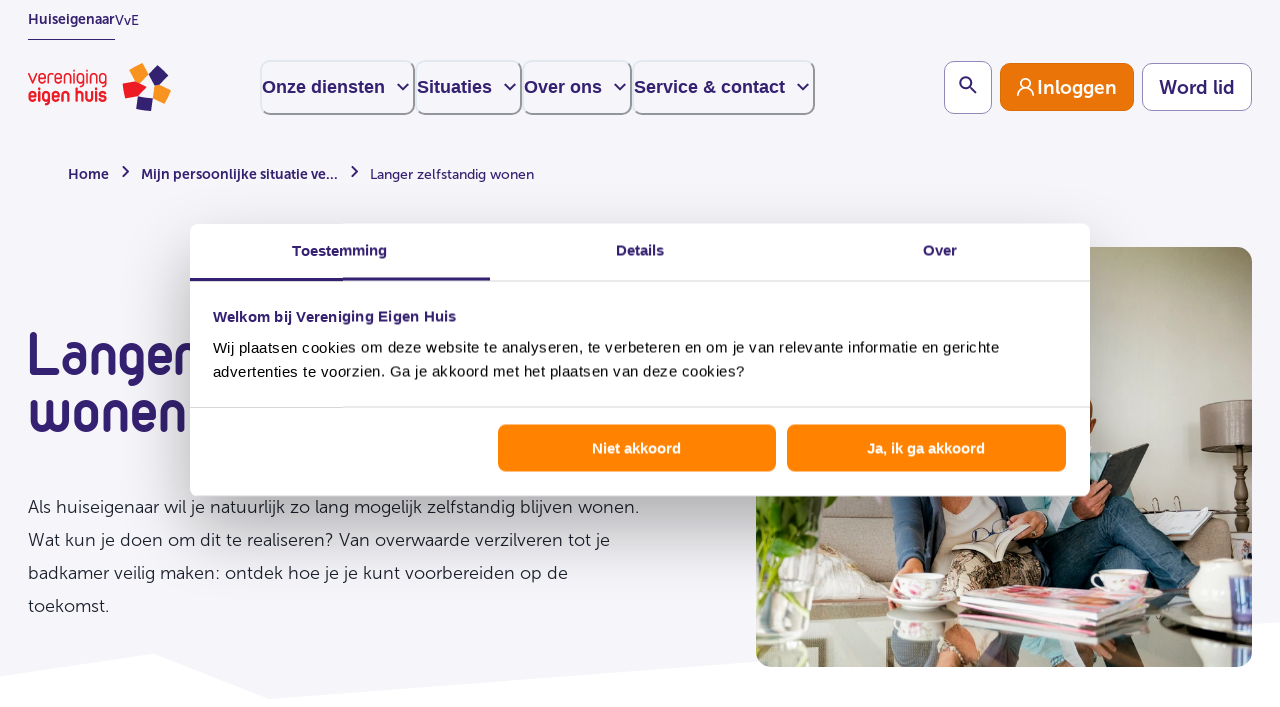

--- FILE ---
content_type: text/html; charset=utf-8
request_url: https://www.eigenhuis.nl/situatie-verandert/langer-zelfstandig-wonen
body_size: 162552
content:
<!DOCTYPE html><html lang="nl"><head><meta charSet="utf-8"/><meta name="viewport" content="width=device-width, initial-scale=1"/><meta name="keymatch" content="ouderen senioren zelfstandig wonen "/><title>Langer zelfstandig wonen | Vereniging Eigen Huis</title><meta name="robots" content="index,follow"/><meta name="description" content="Ontdek hoe jij als senior zo lang mogelijk zelfstandig kunt wonen en maak gebruik van onze tips, e-books, checklists en diensten."/><meta name="twitter:card" content="summary_large_image"/><meta name="twitter:site" content="eigenhuis.nl"/><meta name="twitter:creator" content="@eigenhuis"/><meta property="og:title" content="Langer zelfstandig wonen"/><meta property="og:description" content="Ontdek hoe jij als senior zo lang mogelijk zelfstandig kunt wonen en maak gebruik van onze tips, e-books, checklists en diensten."/><meta property="og:url" content="https://www.eigenhuis.nl/situatie-verandert/langer-zelfstandig-wonen"/><meta property="og:image" content="https://assets-eu-01.kc-usercontent.com:443/0a476483-b2ac-0128-c5e1-a80361083e05/881481ef-3733-49a0-a10f-d567b2f65c78/NOV_6928.jpg?fm=jpg&amp;lossless=0&amp;q=80&amp;w=1200&amp;h=630&amp;fit=crop"/><meta property="og:image:alt" content="Cover image"/><meta property="og:image:width" content="1200"/><meta property="og:image:height" content="630"/><link rel="canonical" href="https://www.eigenhuis.nl/situatie-verandert/langer-zelfstandig-wonen"/><link rel="preload" as="image" imageSrcSet="https://assets-eu-01.kc-usercontent.com:443/0a476483-b2ac-0128-c5e1-a80361083e05/881481ef-3733-49a0-a10f-d567b2f65c78/NOV_6928.jpg?w=128&amp;q=90&amp;lossless=false&amp;auto=format&amp;fm=jpg&amp;fit=clip&amp;rect=3045,0,4000,4912 128w, https://assets-eu-01.kc-usercontent.com:443/0a476483-b2ac-0128-c5e1-a80361083e05/881481ef-3733-49a0-a10f-d567b2f65c78/NOV_6928.jpg?w=256&amp;q=90&amp;lossless=false&amp;auto=format&amp;fm=jpg&amp;fit=clip&amp;rect=3045,0,4000,4912 256w, https://assets-eu-01.kc-usercontent.com:443/0a476483-b2ac-0128-c5e1-a80361083e05/881481ef-3733-49a0-a10f-d567b2f65c78/NOV_6928.jpg?w=320&amp;q=90&amp;lossless=false&amp;auto=format&amp;fm=jpg&amp;fit=clip&amp;rect=3045,0,4000,4912 320w, https://assets-eu-01.kc-usercontent.com:443/0a476483-b2ac-0128-c5e1-a80361083e05/881481ef-3733-49a0-a10f-d567b2f65c78/NOV_6928.jpg?w=384&amp;q=90&amp;lossless=false&amp;auto=format&amp;fm=jpg&amp;fit=clip&amp;rect=3045,0,4000,4912 384w, https://assets-eu-01.kc-usercontent.com:443/0a476483-b2ac-0128-c5e1-a80361083e05/881481ef-3733-49a0-a10f-d567b2f65c78/NOV_6928.jpg?w=420&amp;q=90&amp;lossless=false&amp;auto=format&amp;fm=jpg&amp;fit=clip&amp;rect=3045,0,4000,4912 420w, https://assets-eu-01.kc-usercontent.com:443/0a476483-b2ac-0128-c5e1-a80361083e05/881481ef-3733-49a0-a10f-d567b2f65c78/NOV_6928.jpg?w=768&amp;q=90&amp;lossless=false&amp;auto=format&amp;fm=jpg&amp;fit=clip&amp;rect=3045,0,4000,4912 768w, https://assets-eu-01.kc-usercontent.com:443/0a476483-b2ac-0128-c5e1-a80361083e05/881481ef-3733-49a0-a10f-d567b2f65c78/NOV_6928.jpg?w=1000&amp;q=90&amp;lossless=false&amp;auto=format&amp;fm=jpg&amp;fit=clip&amp;rect=3045,0,4000,4912 1024w" imageSizes="(max-width: 768px) 80vw, (max-width: 1152px) 50vw, 33vw" fetchpriority="high"/><meta name="next-head-count" content="18"/><link rel="preload" href="/fonts/OpenTypes/MuseoSans_0.otf" as="font" crossorigin="anonymous"/><link rel="preload" href="/fonts/OpenTypes/MuseoSans_1.otf" as="font" crossorigin="anonymous"/><link rel="preload" href="/fonts/OpenTypes/MuseoSans_2.otf" as="font" crossorigin="anonymous"/><link rel="preload" href="/fonts/TrueTypes/VEH-Bold.ttf" as="font" crossorigin="anonymous"/><link rel="preload" href="/fonts/TrueTypes/VEH-Regular.ttf" as="font" crossorigin="anonymous"/><meta http-equiv="X-UA-Compatible" content="IE=edge"/><meta name="disabled-adaptations" content="watch"/><link rel="shortcut icon" href="/favicon/favicon.ico"/><link rel="icon" type="image/png" sizes="16x16" href="/favicon/favicon-16x16.png"/><link rel="icon" type="image/png" sizes="32x32" href="/favicon/favicon-32x32.png"/><link rel="icon" type="image/png" sizes="48x48" href="/favicon/favicon-48x48.png"/><link rel="manifest" href="/favicon/manifest.json" crossorigin="use-credentials"/><meta name="mobile-web-app-capable" content="yes"/><meta name="theme-color" content="#fff"/><meta name="application-name" content="Vereniging Eigen Huis"/><link rel="apple-touch-icon" sizes="57x57" href="/favicon/apple-touch-icon-57x57.png"/><link rel="apple-touch-icon" sizes="60x60" href="/favicon/apple-touch-icon-60x60.png"/><link rel="apple-touch-icon" sizes="72x72" href="/favicon/apple-touch-icon-72x72.png"/><link rel="apple-touch-icon" sizes="76x76" href="/favicon/apple-touch-icon-76x76.png"/><link rel="apple-touch-icon" sizes="114x114" href="/favicon/apple-touch-icon-114x114.png"/><link rel="apple-touch-icon" sizes="120x120" href="/favicon/apple-touch-icon-120x120.png"/><link rel="apple-touch-icon" sizes="144x144" href="/favicon/apple-touch-icon-144x144.png"/><link rel="apple-touch-icon" sizes="152x152" href="/favicon/apple-touch-icon-152x152.png"/><link rel="apple-touch-icon" sizes="167x167" href="/favicon/apple-touch-icon-167x167.png"/><link rel="apple-touch-icon" sizes="180x180" href="/favicon/apple-touch-icon-180x180.png"/><link rel="apple-touch-icon" sizes="1024x1024" href="/favicon/apple-touch-icon-1024x1024.png"/><meta name="apple-mobile-web-app-capable" content="yes"/><meta name="apple-mobile-web-app-status-bar-style" content="black-translucent"/><meta name="apple-mobile-web-app-title" content="VEH"/><link rel="apple-touch-startup-image" media="(device-width: 320px) and (device-height: 568px) and (-webkit-device-pixel-ratio: 2) and (orientation: portrait)" href="/favicon/apple-touch-startup-image-640x1136.png"/><link rel="apple-touch-startup-image" media="(device-width: 375px) and (device-height: 667px) and (-webkit-device-pixel-ratio: 2) and (orientation: portrait)" href="/favicon/apple-touch-startup-image-750x1334.png"/><link rel="apple-touch-startup-image" media="(device-width: 414px) and (device-height: 896px) and (-webkit-device-pixel-ratio: 2) and (orientation: portrait)" href="/favicon/apple-touch-startup-image-828x1792.png"/><link rel="apple-touch-startup-image" media="(device-width: 375px) and (device-height: 812px) and (-webkit-device-pixel-ratio: 3) and (orientation: portrait)" href="/favicon/apple-touch-startup-image-1125x2436.png"/><link rel="apple-touch-startup-image" media="(device-width: 414px) and (device-height: 736px) and (-webkit-device-pixel-ratio: 3) and (orientation: portrait)" href="/favicon/apple-touch-startup-image-1242x2208.png"/><link rel="apple-touch-startup-image" media="(device-width: 414px) and (device-height: 896px) and (-webkit-device-pixel-ratio: 3) and (orientation: portrait)" href="/favicon/apple-touch-startup-image-1242x2688.png"/><link rel="apple-touch-startup-image" media="(device-width: 768px) and (device-height: 1024px) and (-webkit-device-pixel-ratio: 2) and (orientation: portrait)" href="/favicon/apple-touch-startup-image-1536x2048.png"/><link rel="apple-touch-startup-image" media="(device-width: 834px) and (device-height: 1112px) and (-webkit-device-pixel-ratio: 2) and (orientation: portrait)" href="/favicon/apple-touch-startup-image-1668x2224.png"/><link rel="apple-touch-startup-image" media="(device-width: 834px) and (device-height: 1194px) and (-webkit-device-pixel-ratio: 2) and (orientation: portrait)" href="/favicon/apple-touch-startup-image-1668x2388.png"/><link rel="apple-touch-startup-image" media="(device-width: 1024px) and (device-height: 1366px) and (-webkit-device-pixel-ratio: 2) and (orientation: portrait)" href="/favicon/apple-touch-startup-image-2048x2732.png"/><link rel="apple-touch-startup-image" media="(device-width: 810px) and (device-height: 1080px) and (-webkit-device-pixel-ratio: 2) and (orientation: portrait)" href="/favicon/apple-touch-startup-image-1620x2160.png"/><link rel="apple-touch-startup-image" media="(device-width: 320px) and (device-height: 568px) and (-webkit-device-pixel-ratio: 2) and (orientation: landscape)" href="/favicon/apple-touch-startup-image-1136x640.png"/><link rel="apple-touch-startup-image" media="(device-width: 375px) and (device-height: 667px) and (-webkit-device-pixel-ratio: 2) and (orientation: landscape)" href="/favicon/apple-touch-startup-image-1334x750.png"/><link rel="apple-touch-startup-image" media="(device-width: 414px) and (device-height: 896px) and (-webkit-device-pixel-ratio: 2) and (orientation: landscape)" href="/favicon/apple-touch-startup-image-1792x828.png"/><link rel="apple-touch-startup-image" media="(device-width: 375px) and (device-height: 812px) and (-webkit-device-pixel-ratio: 3) and (orientation: landscape)" href="/favicon/apple-touch-startup-image-2436x1125.png"/><link rel="apple-touch-startup-image" media="(device-width: 414px) and (device-height: 736px) and (-webkit-device-pixel-ratio: 3) and (orientation: landscape)" href="/favicon/apple-touch-startup-image-2208x1242.png"/><link rel="apple-touch-startup-image" media="(device-width: 414px) and (device-height: 896px) and (-webkit-device-pixel-ratio: 3) and (orientation: landscape)" href="/favicon/apple-touch-startup-image-2688x1242.png"/><link rel="apple-touch-startup-image" media="(device-width: 768px) and (device-height: 1024px) and (-webkit-device-pixel-ratio: 2) and (orientation: landscape)" href="/favicon/apple-touch-startup-image-2048x1536.png"/><link rel="apple-touch-startup-image" media="(device-width: 834px) and (device-height: 1112px) and (-webkit-device-pixel-ratio: 2) and (orientation: landscape)" href="/favicon/apple-touch-startup-image-2224x1668.png"/><link rel="apple-touch-startup-image" media="(device-width: 834px) and (device-height: 1194px) and (-webkit-device-pixel-ratio: 2) and (orientation: landscape)" href="/favicon/apple-touch-startup-image-2388x1668.png"/><link rel="apple-touch-startup-image" media="(device-width: 1024px) and (device-height: 1366px) and (-webkit-device-pixel-ratio: 2) and (orientation: landscape)" href="/favicon/apple-touch-startup-image-2732x2048.png"/><link rel="apple-touch-startup-image" media="(device-width: 810px) and (device-height: 1080px) and (-webkit-device-pixel-ratio: 2) and (orientation: landscape)" href="/favicon/apple-touch-startup-image-2160x1620.png"/><meta name="msapplication-TileColor" content="#fff"/><meta name="msapplication-TileImage" content="/favicon/mstile-144x144.png"/><meta name="msapplication-config" content="/favicon/browserconfig.xml"/><script type="text/javascript" id="convert-script" src="https://cdn-4.convertexperiments.com/v1/js/100413258-100414335.js?environment=live"></script><script id="googleConsentMode" data-cookieconsent="ignore" data-nscript="beforeInteractive">window.myGTMDataLayer= window.myGTMDataLayer|| [];
                  function gtag() {
                    myGTMDataLayer.push(arguments);
                  }
                  gtag("consent", "default", {
                    ad_personalization: "denied",
                    ad_storage: "denied",
                    ad_user_data: "denied",
                    analytics_storage: "denied",
                    functionality_storage: "denied",
                    personalization_storage: "denied",
                    security_storage: "granted",
                    wait_for_update: 500,
                  });
                  gtag("set", "ads_data_redaction", true);
                  gtag("set", "url_passthrough", true);
                  </script><link rel="preload" href="/_next/static/css/7e73512bde8b6c3b.css" as="style"/><link rel="stylesheet" href="/_next/static/css/7e73512bde8b6c3b.css" data-n-g=""/><link rel="preload" href="/_next/static/css/698889fc4fd504e9.css" as="style"/><link rel="stylesheet" href="/_next/static/css/698889fc4fd504e9.css" data-n-p=""/><noscript data-n-css=""></noscript><script defer="" nomodule="" src="/_next/static/chunks/polyfills-42372ed130431b0a.js"></script><script defer="" src="/_next/static/chunks/9133.414288f7abb92719.js"></script><script defer="" src="/_next/static/chunks/9009.d7e3db2f457e0b97.js"></script><script defer="" src="/_next/static/chunks/8616.24df8139902c3b28.js"></script><script defer="" src="/_next/static/chunks/6778.4ffdab0b1134fe8b.js"></script><script defer="" src="/_next/static/chunks/9561.27a285ce5c635f16.js"></script><script defer="" src="/_next/static/chunks/2131.33235d7b831dd860.js"></script><script defer="" src="/_next/static/chunks/1661.3cdd6a797ba800df.js"></script><script defer="" src="/_next/static/chunks/8198.b6a92c22bad3caa5.js"></script><script defer="" src="/_next/static/chunks/5939.0a528a70230a9bd3.js"></script><script defer="" src="/_next/static/chunks/5154.bddcf902c85777b7.js"></script><script defer="" src="/_next/static/chunks/8381.984d7392b0e7d63e.js"></script><script defer="" src="/_next/static/chunks/2207.59a35cb7faaad27f.js"></script><script defer="" src="/_next/static/chunks/1365.f873b5e0dc04a3df.js"></script><script defer="" src="/_next/static/chunks/1416.23c20425966bace7.js"></script><script src="/_next/static/chunks/webpack-537ad489e341bdde.js" defer=""></script><script src="/_next/static/chunks/framework-945b357d4a851f4b.js" defer=""></script><script src="/_next/static/chunks/main-f9d6942c503d21cf.js" defer=""></script><script src="/_next/static/chunks/pages/_app-b8d98abdf6d42167.js" defer=""></script><script src="/_next/static/chunks/1a48c3c1-0d13556a9f14e816.js" defer=""></script><script src="/_next/static/chunks/252f366e-ae7010ade3223355.js" defer=""></script><script src="/_next/static/chunks/1bfc9850-306bd842ce75588f.js" defer=""></script><script src="/_next/static/chunks/6728d85a-e3d08c0741e026da.js" defer=""></script><script src="/_next/static/chunks/95b64a6e-d86a9914bfdeccfe.js" defer=""></script><script src="/_next/static/chunks/26770aaf-cf9fd9adfbe7747f.js" defer=""></script><script src="/_next/static/chunks/488-a7e55a9fe05f0db4.js" defer=""></script><script src="/_next/static/chunks/350-d88d36358da2aebd.js" defer=""></script><script src="/_next/static/chunks/4458-414ac0d73875e2f2.js" defer=""></script><script src="/_next/static/chunks/3910-e66baea98282dd94.js" defer=""></script><script src="/_next/static/chunks/1492-1913877289f5fe94.js" defer=""></script><script src="/_next/static/chunks/7434-608e7de557acbf30.js" defer=""></script><script src="/_next/static/chunks/6922-b055abde8b247706.js" defer=""></script><script src="/_next/static/chunks/2781-1b15c6ce228686a7.js" defer=""></script><script src="/_next/static/chunks/8996-5d40be50fe36b14a.js" defer=""></script><script src="/_next/static/chunks/4485-fa2c632628c8651e.js" defer=""></script><script src="/_next/static/chunks/8627-77891f68623c074e.js" defer=""></script><script src="/_next/static/chunks/5622-7ae19426f3bcd6eb.js" defer=""></script><script src="/_next/static/chunks/9115-24357bfdac13038e.js" defer=""></script><script src="/_next/static/chunks/2947-548de22c583ae696.js" defer=""></script><script src="/_next/static/chunks/3252-ec9810dcc211c60c.js" defer=""></script><script src="/_next/static/chunks/4106-0d2a7a7d0f6cb7d3.js" defer=""></script><script src="/_next/static/chunks/9614-b312f937b6696300.js" defer=""></script><script src="/_next/static/chunks/8052-b6aedfb687822228.js" defer=""></script><script src="/_next/static/chunks/1586-87208f3062593f95.js" defer=""></script><script src="/_next/static/chunks/8956-45ce7f10942fb60c.js" defer=""></script><script src="/_next/static/chunks/6691-f7673dc6a0805b45.js" defer=""></script><script src="/_next/static/chunks/4973-735a9b9645bc60ae.js" defer=""></script><script src="/_next/static/chunks/7726-d8653704e98ab0be.js" defer=""></script><script src="/_next/static/chunks/8737-d7ec27e6a2cd2253.js" defer=""></script><script src="/_next/static/chunks/3343-553c1bfe6f60465b.js" defer=""></script><script src="/_next/static/chunks/7622-aab3ddac3cc8cd1b.js" defer=""></script><script src="/_next/static/chunks/2377-cdd2d969d7933b1a.js" defer=""></script><script src="/_next/static/chunks/6333-37012f13cdddad4b.js" defer=""></script><script src="/_next/static/chunks/3771-74d162d4229c41f8.js" defer=""></script><script src="/_next/static/chunks/pages/%5B...slug%5D-72b85993a556d5b2.js" defer=""></script><script src="/_next/static/t0bkdQS4mHCU1zurEcLqn/_buildManifest.js" defer=""></script><script src="/_next/static/t0bkdQS4mHCU1zurEcLqn/_ssgManifest.js" defer=""></script></head><body data-kontent-language-codename="en-US"><noscript><iframe title="GTM" src="https://www.googletagmanager.com/ns.html?id=GTM-K4HZ45K" height="0" width="0" style="display:none;visibility:hidden"></iframe></noscript><div id="__next"><style data-emotion="css-global 13zk5ni">:host,:root,[data-theme]{--chakra-ring-inset:var(--chakra-empty,/*!*/ /*!*/);--chakra-ring-offset-width:0px;--chakra-ring-offset-color:#fff;--chakra-ring-color:rgba(66, 153, 225, 0.6);--chakra-ring-offset-shadow:0 0 #0000;--chakra-ring-shadow:0 0 #0000;--chakra-space-x-reverse:0;--chakra-space-y-reverse:0;--chakra-colors-transparent:transparent;--chakra-colors-current:currentColor;--chakra-colors-black:#000000;--chakra-colors-white:#ffffff;--chakra-colors-whiteAlpha-50:rgba(255, 255, 255, 0.04);--chakra-colors-whiteAlpha-100:rgba(255, 255, 255, 0.06);--chakra-colors-whiteAlpha-200:rgba(255, 255, 255, 0.08);--chakra-colors-whiteAlpha-300:rgba(255, 255, 255, 0.16);--chakra-colors-whiteAlpha-400:rgba(255, 255, 255, 0.24);--chakra-colors-whiteAlpha-500:rgba(255, 255, 255, 0.36);--chakra-colors-whiteAlpha-600:rgba(255, 255, 255, 0.48);--chakra-colors-whiteAlpha-700:rgba(255, 255, 255, 0.64);--chakra-colors-whiteAlpha-800:rgba(255, 255, 255, 0.80);--chakra-colors-whiteAlpha-900:rgba(255, 255, 255, 0.92);--chakra-colors-blackAlpha-50:rgba(0, 0, 0, 0.04);--chakra-colors-blackAlpha-100:rgba(0, 0, 0, 0.06);--chakra-colors-blackAlpha-200:rgba(0, 0, 0, 0.08);--chakra-colors-blackAlpha-300:rgba(0, 0, 0, 0.16);--chakra-colors-blackAlpha-400:rgba(0, 0, 0, 0.24);--chakra-colors-blackAlpha-500:rgba(0, 0, 0, 0.36);--chakra-colors-blackAlpha-600:rgba(0, 0, 0, 0.48);--chakra-colors-blackAlpha-700:rgba(0, 0, 0, 0.64);--chakra-colors-blackAlpha-800:rgba(0, 0, 0, 0.80);--chakra-colors-blackAlpha-900:rgba(0, 0, 0, 0.92);--chakra-colors-gray-50:#F7FAFC;--chakra-colors-gray-100:#EDF2F7;--chakra-colors-gray-200:#E2E8F0;--chakra-colors-gray-300:#CBD5E0;--chakra-colors-gray-400:#A0AEC0;--chakra-colors-gray-500:#718096;--chakra-colors-gray-600:#4A5568;--chakra-colors-gray-700:#2D3748;--chakra-colors-gray-800:#1A202C;--chakra-colors-gray-900:#171923;--chakra-colors-red-50:#FFF5F5;--chakra-colors-red-100:#FED7D7;--chakra-colors-red-200:#FEB2B2;--chakra-colors-red-300:#FC8181;--chakra-colors-red-400:#F56565;--chakra-colors-red-500:#E53E3E;--chakra-colors-red-600:#C53030;--chakra-colors-red-700:#9B2C2C;--chakra-colors-red-800:#822727;--chakra-colors-red-900:#63171B;--chakra-colors-red-default:#ED1C24;--chakra-colors-red-tint2:#FDE8E9;--chakra-colors-red-tint3:#E53E3E;--chakra-colors-red-tint4:#CF070F;--chakra-colors-orange-50:#FFFAF0;--chakra-colors-orange-100:#FEEBC8;--chakra-colors-orange-200:#FBD38D;--chakra-colors-orange-300:#F6AD55;--chakra-colors-orange-400:#ED8936;--chakra-colors-orange-500:#DD6B20;--chakra-colors-orange-600:#C05621;--chakra-colors-orange-700:#9C4221;--chakra-colors-orange-800:#7B341E;--chakra-colors-orange-900:#652B19;--chakra-colors-orange-default:#F07A00;--chakra-colors-orange-light:#FF8201;--chakra-colors-orange-tint2:#FFC080;--chakra-colors-orange-tint3:#FFECD9;--chakra-colors-orange-tint4:#FFF8F0;--chakra-colors-orange-accessibility:#EA7407;--chakra-colors-orange-accessibilityDark:#DC6D04;--chakra-colors-yellow-50:#FFFFF0;--chakra-colors-yellow-100:#FEFCBF;--chakra-colors-yellow-200:#FAF089;--chakra-colors-yellow-300:#F6E05E;--chakra-colors-yellow-400:#ECC94B;--chakra-colors-yellow-500:#D69E2E;--chakra-colors-yellow-600:#B7791F;--chakra-colors-yellow-700:#975A16;--chakra-colors-yellow-800:#744210;--chakra-colors-yellow-900:#5F370E;--chakra-colors-green-50:#F0FFF4;--chakra-colors-green-100:#C6F6D5;--chakra-colors-green-200:#9AE6B4;--chakra-colors-green-300:#68D391;--chakra-colors-green-400:#48BB78;--chakra-colors-green-500:#38A169;--chakra-colors-green-600:#2F855A;--chakra-colors-green-700:#276749;--chakra-colors-green-800:#22543D;--chakra-colors-green-900:#1C4532;--chakra-colors-green-default:#018559;--chakra-colors-green-tint1:#E2F9F1;--chakra-colors-teal-50:#E6FFFA;--chakra-colors-teal-100:#B2F5EA;--chakra-colors-teal-200:#81E6D9;--chakra-colors-teal-300:#4FD1C5;--chakra-colors-teal-400:#38B2AC;--chakra-colors-teal-500:#319795;--chakra-colors-teal-600:#2C7A7B;--chakra-colors-teal-700:#285E61;--chakra-colors-teal-800:#234E52;--chakra-colors-teal-900:#1D4044;--chakra-colors-blue-50:#ebf8ff;--chakra-colors-blue-100:#bee3f8;--chakra-colors-blue-200:#90cdf4;--chakra-colors-blue-300:#63b3ed;--chakra-colors-blue-400:#4299e1;--chakra-colors-blue-500:#3182ce;--chakra-colors-blue-600:#2b6cb0;--chakra-colors-blue-700:#2c5282;--chakra-colors-blue-800:#2a4365;--chakra-colors-blue-900:#1A365D;--chakra-colors-blue-default:#352171;--chakra-colors-blue-pressed:#2A1A5A;--chakra-colors-blue-tint2:#9A90B8;--chakra-colors-blue-tint3:#E1DEEA;--chakra-colors-blue-tint4:#F6F5F9;--chakra-colors-blue-tint5:#49377f;--chakra-colors-blue-tint6:#75679E;--chakra-colors-cyan-50:#EDFDFD;--chakra-colors-cyan-100:#C4F1F9;--chakra-colors-cyan-200:#9DECF9;--chakra-colors-cyan-300:#76E4F7;--chakra-colors-cyan-400:#0BC5EA;--chakra-colors-cyan-500:#00B5D8;--chakra-colors-cyan-600:#00A3C4;--chakra-colors-cyan-700:#0987A0;--chakra-colors-cyan-800:#086F83;--chakra-colors-cyan-900:#065666;--chakra-colors-purple-50:#FAF5FF;--chakra-colors-purple-100:#E9D8FD;--chakra-colors-purple-200:#D6BCFA;--chakra-colors-purple-300:#B794F4;--chakra-colors-purple-400:#9F7AEA;--chakra-colors-purple-500:#805AD5;--chakra-colors-purple-600:#6B46C1;--chakra-colors-purple-700:#553C9A;--chakra-colors-purple-800:#44337A;--chakra-colors-purple-900:#322659;--chakra-colors-pink-50:#FFF5F7;--chakra-colors-pink-100:#FED7E2;--chakra-colors-pink-200:#FBB6CE;--chakra-colors-pink-300:#F687B3;--chakra-colors-pink-400:#ED64A6;--chakra-colors-pink-500:#D53F8C;--chakra-colors-pink-600:#B83280;--chakra-colors-pink-700:#97266D;--chakra-colors-pink-800:#702459;--chakra-colors-pink-900:#521B41;--chakra-colors-grey0:#F6F5F9;--chakra-colors-grey1:#EFEFEF;--chakra-colors-grey2:#D2D2D2;--chakra-colors-grey3:#594E4E;--chakra-colors-error-dark:#CF070F;--chakra-colors-error-medium:#FF5C62;--chakra-colors-error-light:#FFF2F2;--chakra-colors-success-green:#018559;--chakra-colors-progress-500:#9A90B8;--chakra-colors-progress_blue-500:#352171;--chakra-colors-disabled-grey:#707070;--chakra-colors-focus-ring-blue:#0066FF;--chakra-colors-focus-ring-white:#FFFFFF;--chakra-colors-border-default:#9487BA;--chakra-colors-border-subtle:#E1DEEA;--chakra-colors-text-subtleAccessible:#66559C;--chakra-borders-none:0;--chakra-borders-1px:1px solid;--chakra-borders-2px:2px solid;--chakra-borders-4px:4px solid;--chakra-borders-8px:8px solid;--chakra-fonts-heading:VEH,"Arial Narrow",Arial,sans-serif;--chakra-fonts-body:MuseoSans,sans-serif;--chakra-fonts-mono:"Courier New",Courier,monospace;--chakra-fontSizes-3xs:0.45rem;--chakra-fontSizes-2xs:0.625rem;--chakra-fontSizes-xs:12px;--chakra-fontSizes-sm:14px;--chakra-fontSizes-md:16px;--chakra-fontSizes-lg:18px;--chakra-fontSizes-xl:22px;--chakra-fontSizes-2xl:36px;--chakra-fontSizes-3xl:40px;--chakra-fontSizes-4xl:48px;--chakra-fontSizes-5xl:56px;--chakra-fontSizes-6xl:64px;--chakra-fontSizes-7xl:80px;--chakra-fontSizes-8xl:6rem;--chakra-fontSizes-9xl:8rem;--chakra-fontSizes-lgAccessibility:19px;--chakra-fontSizes-1-5xl:28px;--chakra-fontWeights-hairline:100;--chakra-fontWeights-thin:200;--chakra-fontWeights-light:300;--chakra-fontWeights-normal:400;--chakra-fontWeights-medium:500;--chakra-fontWeights-semibold:600;--chakra-fontWeights-bold:700;--chakra-fontWeights-extrabold:800;--chakra-fontWeights-black:900;--chakra-letterSpacings-tighter:-0.05em;--chakra-letterSpacings-tight:-0.025em;--chakra-letterSpacings-normal:0;--chakra-letterSpacings-wide:0.025em;--chakra-letterSpacings-wider:0.05em;--chakra-letterSpacings-widest:0.1em;--chakra-lineHeights-3:.75rem;--chakra-lineHeights-4:1rem;--chakra-lineHeights-5:1.25rem;--chakra-lineHeights-6:1.5rem;--chakra-lineHeights-7:1.75rem;--chakra-lineHeights-8:2rem;--chakra-lineHeights-9:2.25rem;--chakra-lineHeights-10:2.5rem;--chakra-lineHeights-normal:normal;--chakra-lineHeights-none:1;--chakra-lineHeights-shorter:1.25;--chakra-lineHeights-short:1.375;--chakra-lineHeights-base:1.5;--chakra-lineHeights-tall:1.625;--chakra-lineHeights-taller:2;--chakra-radii-none:0;--chakra-radii-sm:0.125rem;--chakra-radii-base:0.25rem;--chakra-radii-md:0.375rem;--chakra-radii-lg:0.5rem;--chakra-radii-xl:0.75rem;--chakra-radii-2xl:1rem;--chakra-radii-3xl:1.5rem;--chakra-radii-full:9999px;--chakra-space-1:0.25rem;--chakra-space-2:0.5rem;--chakra-space-3:0.75rem;--chakra-space-4:1rem;--chakra-space-5:1.25rem;--chakra-space-6:1.5rem;--chakra-space-7:1.75rem;--chakra-space-8:2rem;--chakra-space-9:2.25rem;--chakra-space-10:2.5rem;--chakra-space-12:3rem;--chakra-space-14:3.5rem;--chakra-space-16:4rem;--chakra-space-20:5rem;--chakra-space-24:6rem;--chakra-space-28:7rem;--chakra-space-32:8rem;--chakra-space-36:9rem;--chakra-space-40:10rem;--chakra-space-44:11rem;--chakra-space-48:12rem;--chakra-space-52:13rem;--chakra-space-56:14rem;--chakra-space-60:15rem;--chakra-space-64:16rem;--chakra-space-72:18rem;--chakra-space-80:20rem;--chakra-space-96:24rem;--chakra-space-px:1px;--chakra-space-0-5:0.125rem;--chakra-space-1-5:0.375rem;--chakra-space-2-5:0.625rem;--chakra-space-3-5:0.875rem;--chakra-space-space-2:0.125rem;--chakra-space-space-4:0.25rem;--chakra-space-space-6:0.375rem;--chakra-space-space-8:0.5rem;--chakra-space-space-10:0.625rem;--chakra-space-space-12:0.75rem;--chakra-space-space-16:1rem;--chakra-space-space-20:1.25rem;--chakra-space-space-24:1.5rem;--chakra-space-space-32:2rem;--chakra-space-space-40:2.5rem;--chakra-space-space-48:3rem;--chakra-space-space-56:3.5rem;--chakra-space-space-64:4rem;--chakra-space-space-72:4.5rem;--chakra-space-space-80:5rem;--chakra-space-space-96:6rem;--chakra-space-space-104:6.5rem;--chakra-space-space-128:8rem;--chakra-space-space-144:9rem;--chakra-space-space-152:9.5rem;--chakra-space-space-160:10rem;--chakra-space-space-176:11rem;--chakra-space-space-192:12rem;--chakra-space-space-248:15.5rem;--chakra-shadows-xs:0 0 0 1px rgba(0, 0, 0, 0.05);--chakra-shadows-sm:0 1px 2px 0 rgba(0, 0, 0, 0.05);--chakra-shadows-base:0 1px 3px 0 rgba(0, 0, 0, 0.1),0 1px 2px 0 rgba(0, 0, 0, 0.06);--chakra-shadows-md:0 4px 6px -1px rgba(0, 0, 0, 0.1),0 2px 4px -1px rgba(0, 0, 0, 0.06);--chakra-shadows-lg:0 10px 15px -3px rgba(0, 0, 0, 0.1),0 4px 6px -2px rgba(0, 0, 0, 0.05);--chakra-shadows-xl:0 20px 25px -5px rgba(0, 0, 0, 0.1),0 10px 10px -5px rgba(0, 0, 0, 0.04);--chakra-shadows-2xl:0 25px 50px -12px rgba(0, 0, 0, 0.25);--chakra-shadows-outline:0 0 0 2px #FFFFFF,0 0 0 4px #0066FF;--chakra-shadows-inner:inset 0 2px 4px 0 rgba(0,0,0,0.06);--chakra-shadows-none:none;--chakra-shadows-dark-lg:rgba(0, 0, 0, 0.1) 0px 0px 0px 1px,rgba(0, 0, 0, 0.2) 0px 5px 10px,rgba(0, 0, 0, 0.4) 0px 15px 40px;--chakra-sizes-1:0.25rem;--chakra-sizes-2:0.5rem;--chakra-sizes-3:0.75rem;--chakra-sizes-4:1rem;--chakra-sizes-5:1.25rem;--chakra-sizes-6:1.5rem;--chakra-sizes-7:1.75rem;--chakra-sizes-8:2rem;--chakra-sizes-9:2.25rem;--chakra-sizes-10:2.5rem;--chakra-sizes-12:3rem;--chakra-sizes-14:3.5rem;--chakra-sizes-16:4rem;--chakra-sizes-20:5rem;--chakra-sizes-24:6rem;--chakra-sizes-28:7rem;--chakra-sizes-32:8rem;--chakra-sizes-36:9rem;--chakra-sizes-40:10rem;--chakra-sizes-44:11rem;--chakra-sizes-48:12rem;--chakra-sizes-52:13rem;--chakra-sizes-56:14rem;--chakra-sizes-60:15rem;--chakra-sizes-64:16rem;--chakra-sizes-72:18rem;--chakra-sizes-80:20rem;--chakra-sizes-96:24rem;--chakra-sizes-px:1px;--chakra-sizes-0-5:0.125rem;--chakra-sizes-1-5:0.375rem;--chakra-sizes-2-5:0.625rem;--chakra-sizes-3-5:0.875rem;--chakra-sizes-max:max-content;--chakra-sizes-min:min-content;--chakra-sizes-full:100%;--chakra-sizes-3xs:14rem;--chakra-sizes-2xs:16rem;--chakra-sizes-xs:20rem;--chakra-sizes-sm:640px;--chakra-sizes-md:768px;--chakra-sizes-lg:1100px;--chakra-sizes-xl:1280px;--chakra-sizes-2xl:1440px;--chakra-sizes-3xl:1920px;--chakra-sizes-4xl:56rem;--chakra-sizes-5xl:64rem;--chakra-sizes-6xl:72rem;--chakra-sizes-7xl:80rem;--chakra-sizes-8xl:90rem;--chakra-sizes-prose:60ch;--chakra-sizes-container-sm:640px;--chakra-sizes-container-md:768px;--chakra-sizes-container-lg:1024px;--chakra-sizes-container-xl:1280px;--chakra-zIndices-hide:-1;--chakra-zIndices-auto:auto;--chakra-zIndices-base:0;--chakra-zIndices-docked:10;--chakra-zIndices-dropdown:1000;--chakra-zIndices-sticky:1100;--chakra-zIndices-banner:1200;--chakra-zIndices-overlay:1300;--chakra-zIndices-modal:1400;--chakra-zIndices-popover:1500;--chakra-zIndices-skipLink:1600;--chakra-zIndices-toast:1700;--chakra-zIndices-tooltip:1800;--chakra-transition-property-common:background-color,border-color,color,fill,stroke,opacity,box-shadow,transform;--chakra-transition-property-colors:background-color,border-color,color,fill,stroke;--chakra-transition-property-dimensions:width,height;--chakra-transition-property-position:left,right,top,bottom;--chakra-transition-property-background:background-color,background-image,background-position;--chakra-transition-easing-ease-in:cubic-bezier(0.4, 0, 1, 1);--chakra-transition-easing-ease-out:cubic-bezier(0, 0, 0.2, 1);--chakra-transition-easing-ease-in-out:cubic-bezier(0.4, 0, 0.2, 1);--chakra-transition-duration-ultra-fast:50ms;--chakra-transition-duration-faster:100ms;--chakra-transition-duration-fast:150ms;--chakra-transition-duration-normal:200ms;--chakra-transition-duration-slow:300ms;--chakra-transition-duration-slower:400ms;--chakra-transition-duration-ultra-slow:500ms;--chakra-blur-none:0;--chakra-blur-sm:4px;--chakra-blur-base:8px;--chakra-blur-md:12px;--chakra-blur-lg:16px;--chakra-blur-xl:24px;--chakra-blur-2xl:40px;--chakra-blur-3xl:64px;--chakra-breakpoints-base:0em;--chakra-breakpoints-sm:30em;--chakra-breakpoints-md:48em;--chakra-breakpoints-lg:62em;--chakra-breakpoints-xl:80em;--chakra-breakpoints-2xl:96em;--chakra-breakpoints-2lg:74em;}.chakra-ui-light :host:not([data-theme]),.chakra-ui-light :root:not([data-theme]),.chakra-ui-light [data-theme]:not([data-theme]),[data-theme=light] :host:not([data-theme]),[data-theme=light] :root:not([data-theme]),[data-theme=light] [data-theme]:not([data-theme]),:host[data-theme=light],:root[data-theme=light],[data-theme][data-theme=light]{--chakra-colors-chakra-body-text:var(--chakra-colors-gray-800);--chakra-colors-chakra-body-bg:var(--chakra-colors-white);--chakra-colors-chakra-border-color:var(--chakra-colors-gray-200);--chakra-colors-chakra-inverse-text:var(--chakra-colors-white);--chakra-colors-chakra-subtle-bg:var(--chakra-colors-gray-100);--chakra-colors-chakra-subtle-text:var(--chakra-colors-gray-600);--chakra-colors-chakra-placeholder-color:var(--chakra-colors-gray-500);}.chakra-ui-dark :host:not([data-theme]),.chakra-ui-dark :root:not([data-theme]),.chakra-ui-dark [data-theme]:not([data-theme]),[data-theme=dark] :host:not([data-theme]),[data-theme=dark] :root:not([data-theme]),[data-theme=dark] [data-theme]:not([data-theme]),:host[data-theme=dark],:root[data-theme=dark],[data-theme][data-theme=dark]{--chakra-colors-chakra-body-text:var(--chakra-colors-whiteAlpha-900);--chakra-colors-chakra-body-bg:var(--chakra-colors-gray-800);--chakra-colors-chakra-border-color:var(--chakra-colors-whiteAlpha-300);--chakra-colors-chakra-inverse-text:var(--chakra-colors-gray-800);--chakra-colors-chakra-subtle-bg:var(--chakra-colors-gray-700);--chakra-colors-chakra-subtle-text:var(--chakra-colors-gray-400);--chakra-colors-chakra-placeholder-color:var(--chakra-colors-whiteAlpha-400);}</style><style data-emotion="css-global fubdgu">html{line-height:1.5;-webkit-text-size-adjust:100%;font-family:system-ui,sans-serif;-webkit-font-smoothing:antialiased;text-rendering:optimizeLegibility;-moz-osx-font-smoothing:grayscale;touch-action:manipulation;}body{position:relative;min-height:100%;margin:0;font-feature-settings:"kern";}:where(*, *::before, *::after){border-width:0;border-style:solid;box-sizing:border-box;word-wrap:break-word;}main{display:block;}hr{border-top-width:1px;box-sizing:content-box;height:0;overflow:visible;}:where(pre, code, kbd,samp){font-family:SFMono-Regular,Menlo,Monaco,Consolas,monospace;font-size:1em;}a{background-color:transparent;color:inherit;-webkit-text-decoration:inherit;text-decoration:inherit;}abbr[title]{border-bottom:none;-webkit-text-decoration:underline;text-decoration:underline;-webkit-text-decoration:underline dotted;-webkit-text-decoration:underline dotted;text-decoration:underline dotted;}:where(b, strong){font-weight:bold;}small{font-size:80%;}:where(sub,sup){font-size:75%;line-height:0;position:relative;vertical-align:baseline;}sub{bottom:-0.25em;}sup{top:-0.5em;}img{border-style:none;}:where(button, input, optgroup, select, textarea){font-family:inherit;font-size:100%;line-height:1.15;margin:0;}:where(button, input){overflow:visible;}:where(button, select){text-transform:none;}:where(
          button::-moz-focus-inner,
          [type="button"]::-moz-focus-inner,
          [type="reset"]::-moz-focus-inner,
          [type="submit"]::-moz-focus-inner
        ){border-style:none;padding:0;}fieldset{padding:0.35em 0.75em 0.625em;}legend{box-sizing:border-box;color:inherit;display:table;max-width:100%;padding:0;white-space:normal;}progress{vertical-align:baseline;}textarea{overflow:auto;}:where([type="checkbox"], [type="radio"]){box-sizing:border-box;padding:0;}input[type="number"]::-webkit-inner-spin-button,input[type="number"]::-webkit-outer-spin-button{-webkit-appearance:none!important;}input[type="number"]{-moz-appearance:textfield;}input[type="search"]{-webkit-appearance:textfield;outline-offset:-2px;}input[type="search"]::-webkit-search-decoration{-webkit-appearance:none!important;}::-webkit-file-upload-button{-webkit-appearance:button;font:inherit;}details{display:block;}summary{display:-webkit-box;display:-webkit-list-item;display:-ms-list-itembox;display:list-item;}template{display:none;}[hidden]{display:none!important;}:where(
          blockquote,
          dl,
          dd,
          h1,
          h2,
          h3,
          h4,
          h5,
          h6,
          hr,
          figure,
          p,
          pre
        ){margin:0;}button{background:transparent;padding:0;}fieldset{margin:0;padding:0;}:where(ol, ul){margin:0;padding:0;}textarea{resize:vertical;}:where(button, [role="button"]){cursor:pointer;}button::-moz-focus-inner{border:0!important;}table{border-collapse:collapse;}:where(h1, h2, h3, h4, h5, h6){font-size:inherit;font-weight:inherit;}:where(button, input, optgroup, select, textarea){padding:0;line-height:inherit;color:inherit;}:where(img, svg, video, canvas, audio, iframe, embed, object){display:block;}:where(img, video){max-width:100%;height:auto;}[data-js-focus-visible] :focus:not([data-focus-visible-added]):not(
          [data-focus-visible-disabled]
        ){outline:none;box-shadow:none;}select::-ms-expand{display:none;}:root,:host{--chakra-vh:100vh;}@supports (height: -webkit-fill-available){:root,:host{--chakra-vh:-webkit-fill-available;}}@supports (height: -moz-fill-available){:root,:host{--chakra-vh:-moz-fill-available;}}@supports (height: 100dvh){:root,:host{--chakra-vh:100dvh;}}</style><style data-emotion="css-global bs90z1">body{font-family:var(--chakra-fonts-body);color:var(--chakra-colors-chakra-body-text);background:var(--chakra-colors-chakra-body-bg);transition-property:background-color;transition-duration:var(--chakra-transition-duration-normal);line-height:var(--chakra-lineHeights-base);min-width:320px;font-weight:300;}*::-webkit-input-placeholder{color:var(--chakra-colors-chakra-placeholder-color);}*::-moz-placeholder{color:var(--chakra-colors-chakra-placeholder-color);}*:-ms-input-placeholder{color:var(--chakra-colors-chakra-placeholder-color);}*::placeholder{color:var(--chakra-colors-chakra-placeholder-color);}*,*::before,::after{border-color:var(--chakra-colors-chakra-border-color);}html,body{background-color:var(--chakra-colors-white);}*{box-sizing:border-box;}.smooth-scroll{scroll-behavior:smooth;}.rtf_paragraph{font-size:var(--chakra-fontSizes-md);font-weight:300;color:var(--chakra-colors-grey3);line-height:1.88;}.rtf_paragraph:not(:last-child){margin-bottom:var(--chakra-space-space-24);}.rtf_notification_message_paragraph{all:unset;}.rtf_notification_banner_paragraph{color:var(--chakra-colors-white);line-height:1.88;font-weight:500;}.rtf_notification_banner_paragraph a{color:var(--chakra-colors-orange-default);-webkit-text-decoration:underline;text-decoration:underline;}.rtf_notification_banner_paragraph a:hover,.rtf_notification_banner_paragraph a[data-hover]{color:var(--chakra-colors-white);}.rtf_unordered_list{list-style-position:outside;list-style-type:square;-webkit-margin-start:0px;margin-inline-start:0px;padding-left:1em;font-size:var(--chakra-fontSizes-md);font-weight:300;color:var(--chakra-colors-grey3);line-height:1.88;}.rtf_unordered_list li{list-style:none;position:relative;padding-left:0.5em;}.rtf_unordered_list li >a{color:#f07a00;font-weight:700;-webkit-text-decoration:underline;text-decoration:underline;-webkit-transition:color 150ms ease;transition:color 150ms ease;}.rtf_unordered_list li >a:hover,.rtf_unordered_list li >a[data-hover]{color:var(--chakra-colors-blue-default);}.rtf_unordered_list li>*{margin-bottom:0px;}.rtf_unordered_list li:not(:last-child){margin-bottom:1rem;}.rtf_unordered_list li::before{content:"•";color:#f07a00;font-weight:700;display:inline-block;position:absolute;top:0px;left:0px;width:1em;margin-left:-1em;}.rtf_unordered_list:not(:last-child){margin-bottom:var(--chakra-space-space-24);}.rtf_ordered_list{list-style-position:outside;list-style-type:square;-webkit-margin-start:0px;margin-inline-start:0px;font-size:var(--chakra-fontSizes-md);font-weight:300;color:var(--chakra-colors-grey3);line-height:1.88;padding-left:1em;}.rtf_ordered_list li{list-style:none;counter-increment:item;position:relative;padding-left:0.5em;}.rtf_ordered_list li >a{color:#f07a00;font-weight:700;-webkit-text-decoration:underline;text-decoration:underline;-webkit-transition:color 150ms ease;transition:color 150ms ease;}.rtf_ordered_list li >a:hover,.rtf_ordered_list li >a[data-hover]{color:var(--chakra-colors-blue-default);}.rtf_ordered_list li>*{margin-bottom:0px;}.rtf_ordered_list li:not(:last-child){margin-bottom:1rem;}.rtf_ordered_list li::before{content:counter(item) '.';display:inline-block;position:absolute;top:0px;color:#f07a00;text-align:center;font-weight:700;width:auto;white-space:nowrap;right:calc(100% + 0.1em);}.rtf_ordered_list:not(:last-child){margin-bottom:var(--chakra-space-space-24);}.rtf_table{overflow-x:auto;display:block;}.rtf_table tbody{font-weight:300;line-height:1.88;width:100%!important;}@media screen and (min-width: 48em){.rtf_table tbody{width:auto!important;}}.rtf_table tr>th{background-color:var(--chakra-colors-blue-tint3);color:var(--chakra-colors-blue-default);font-weight:700;}.rtf_table tr>th:first-of-type{border-radius:20px 0 0 0;}.rtf_table tr>th:last-of-type{border-radius:0 20px 0 0;}.rtf_table tr:nth-of-type(even)>td{background-color:var(--chakra-colors-grey0);}.rtf_table tr:nth-of-type(odd)>td{background-color:var(--chakra-colors-white);}.rtf_table tr:last-of-type td:first-of-type{border-radius:0 0 0 20px;}.rtf_table tr:last-of-type td:last-of-type{border-radius:0 0 20px 0;}.rtf_table td,.rtf_table th{padding:var(--chakra-space-space-16);vertical-align:baseline;}@media screen and (min-width: 48em){.rtf_table td,.rtf_table th{min-width:300px;}}@media screen and (min-width: 62em){.rtf_table td,.rtf_table th{min-width:auto;}}.rtf_table td:not(:last-of-type),.rtf_table th:not(:last-of-type){border-right-color:var(--chakra-colors-white);border-right-width:2.5px;}.rtf_table td>a{color:#f07a00;font-weight:700;-webkit-text-decoration:underline;text-decoration:underline;-webkit-transition:color 150ms ease;transition:color 150ms ease;}.rtf_table td>a:hover,.rtf_table td>a[data-hover]{color:var(--chakra-colors-blue-default);}.rtf_table td>ul{list-style:none;}.rtf_table:not(:last-child){margin-bottom:var(--chakra-space-space-24);}a,button,[role="button"]{-webkit-tap-highlight-color:transparent;}</style><style data-emotion="css w2ymbe">.css-w2ymbe{display:-webkit-box;display:-webkit-flex;display:-ms-flexbox;display:flex;-webkit-flex-direction:column;-ms-flex-direction:column;flex-direction:column;overflow:initial;}@media screen and (min-width: 80em){.css-w2ymbe{overflow:initial;}}</style><div class="css-w2ymbe"><style data-emotion="css 1y6pqk2">.css-1y6pqk2{position:absolute;left:0px;right:0px;z-index:10;}</style><header class="css-1y6pqk2"><style data-emotion="css 1bfxyk9">.css-1bfxyk9{position:fixed;height:94px;width:100%;top:0px;background-color:var(--chakra-colors-blue-tint4);-webkit-transition:background-color 250ms ease-in-out;transition:background-color 250ms ease-in-out;}@media screen and (min-width: 74em){.css-1bfxyk9{height:134px;}}</style><div class="css-1bfxyk9"><style data-emotion="css 77hgck">.css-77hgck{width:100%;background:var(--chakra-colors-grey0);display:none;}@media screen and (min-width: 74em){.css-77hgck{display:block;}}</style><div class="css-77hgck"><style data-emotion="css 1yow7b8">.css-1yow7b8{width:100%;-webkit-margin-start:auto;margin-inline-start:auto;-webkit-margin-end:auto;margin-inline-end:auto;max-width:1224px;-webkit-padding-start:var(--chakra-space-4);padding-inline-start:var(--chakra-space-4);-webkit-padding-end:var(--chakra-space-4);padding-inline-end:var(--chakra-space-4);padding:0px 24px;display:-webkit-box;display:-webkit-flex;display:-ms-flexbox;display:flex;-webkit-align-items:center;-webkit-box-align:center;-ms-flex-align:center;align-items:center;-webkit-box-pack:justify;-webkit-justify-content:space-between;justify-content:space-between;height:40px;}@media screen and (min-width: 80em){.css-1yow7b8{padding:0px;}}</style><div class="chakra-container css-1yow7b8" role="list"><style data-emotion="css 17b7juk">.css-17b7juk{-webkit-align-items:center;-webkit-box-align:center;-ms-flex-align:center;align-items:center;gap:var(--chakra-space-space-24);display:none;height:40px;}@media screen and (min-width: 62em){.css-17b7juk{display:-webkit-box;display:-webkit-flex;display:-ms-flexbox;display:flex;}}</style><div class="css-17b7juk"><style data-emotion="css 1fdhh3j">.css-1fdhh3j{transition-property:var(--chakra-transition-property-common);transition-duration:var(--chakra-transition-duration-fast);transition-timing-function:var(--chakra-transition-easing-ease-out);cursor:pointer;-webkit-text-decoration:none;text-decoration:none;outline:2px solid transparent;outline-offset:2px;font-size:var(--chakra-fontSizes-sm);font-weight:400;height:var(--chakra-sizes-full);border-color:var(--chakra-colors-blue-default);display:-webkit-box;display:-webkit-flex;display:-ms-flexbox;display:flex;-webkit-align-items:center;-webkit-box-align:center;-ms-flex-align:center;align-items:center;-webkit-box-pack:center;-ms-flex-pack:center;-webkit-justify-content:center;justify-content:center;color:var(--chakra-colors-blue-default);}.css-1fdhh3j:focus-visible,.css-1fdhh3j[data-focus-visible]{box-shadow:var(--chakra-shadows-outline);}.css-1fdhh3j:hover,.css-1fdhh3j[data-hover]{color:var(--chakra-colors-orange-default);}.css-1fdhh3j[data-active="true"]{font-weight:700;border-bottom:1px solid;}</style><a role="listitem" data-active="true" class="chakra-link css-1fdhh3j" href="/">Huiseigenaar</a><style data-emotion="css z1c9p4">.css-z1c9p4{height:20px;border-width:1px;border-color:var(--chakra-colors-blue-tint3);}</style><div class="css-z1c9p4"></div><a role="listitem" data-active="false" class="chakra-link css-1fdhh3j" href="/vve">VvE</a></div><style data-emotion="css 3p8sy4">.css-3p8sy4{display:-webkit-box;display:-webkit-flex;display:-ms-flexbox;display:flex;gap:var(--chakra-space-space-24);height:40px;}</style><div class="css-3p8sy4"></div></div></div><style data-emotion="css kjafn5">.css-kjafn5{display:-webkit-box;display:-webkit-flex;display:-ms-flexbox;display:flex;position:relative;}</style><nav aria-label="Main navigation" class="css-kjafn5"><style data-emotion="css 1ive29i">.css-1ive29i{width:100%;-webkit-margin-start:auto;margin-inline-start:auto;-webkit-margin-end:auto;margin-inline-end:auto;max-width:1224px;-webkit-padding-start:var(--chakra-space-4);padding-inline-start:var(--chakra-space-4);-webkit-padding-end:var(--chakra-space-4);padding-inline-end:var(--chakra-space-4);padding:0px 24px;display:-webkit-box;display:-webkit-flex;display:-ms-flexbox;display:flex;-webkit-align-items:center;-webkit-box-align:center;-ms-flex-align:center;align-items:center;-webkit-box-pack:justify;-webkit-justify-content:space-between;justify-content:space-between;z-index:10;}@media screen and (min-width: 80em){.css-1ive29i{padding:0px;}}</style><div class="chakra-container css-1ive29i"><style data-emotion="css akbejv">.css-akbejv{display:-webkit-box;display:-webkit-flex;display:-ms-flexbox;display:flex;-webkit-align-items:center;-webkit-box-align:center;-ms-flex-align:center;align-items:center;-webkit-box-pack:start;-ms-flex-pack:start;-webkit-justify-content:flex-start;justify-content:flex-start;height:94px;}</style><div class="css-akbejv"><style data-emotion="css 8knfn3">.css-8knfn3{transition-property:var(--chakra-transition-property-common);transition-duration:var(--chakra-transition-duration-fast);transition-timing-function:var(--chakra-transition-easing-ease-out);cursor:pointer;-webkit-text-decoration:none;text-decoration:none;outline:2px solid transparent;outline-offset:2px;color:inherit;display:-webkit-inline-box;display:-webkit-inline-flex;display:-ms-inline-flexbox;display:inline-flex;min-width:144px;max-width:144px;margin-right:0px;z-index:1;}.css-8knfn3:hover,.css-8knfn3[data-hover]{-webkit-text-decoration:none;text-decoration:none;}.css-8knfn3:focus-visible,.css-8knfn3[data-focus-visible]{box-shadow:var(--chakra-shadows-outline);}@media screen and (min-width: 74em){.css-8knfn3{margin-right:var(--chakra-space-space-48);}}</style><a data-component="logo" class="chakra-link css-8knfn3" href="/"><style data-emotion="css idkz9h">.css-idkz9h{border:0;clip:rect(0, 0, 0, 0);height:1px;width:1px;margin:-1px;padding:0px;overflow:hidden;white-space:nowrap;position:absolute;}</style><span class="css-idkz9h">Homepage</span><style data-emotion="css 1ki54i">.css-1ki54i{width:var(--chakra-sizes-full);}</style><svg xmlns="http://www.w3.org/2000/svg" fill="none" viewBox="0 0 144 48" class="css-1ki54i"><path fill="#352171" d="M124.809 35.3225s-4.415-.2623-7.738-.7432c-3.322-.4809-7.169-1.3115-7.169-1.3115l-1.749 12.6776s3.847.8743 7.169 1.3115c3.323.4809 7.738.7432 7.738.7432l1.749-12.6776Z"></path><path fill="#F7931E" d="m131.366 21.7705-4.809.8743-1.748 12.6776 11.541 5.5957s2.011-3.4099 3.497-6.4263c1.486-3.0164 3.104-7.1257 3.104-7.1257l-11.585-5.5956Z"></path><path fill="#352171" d="M135.257 7.25686c-2.404-2.31694-5.814-5.15847-5.814-5.15847l-8.875 9.22401 6.033 11.2787 4.809-.8743 8.874-9.224c0 .0437-2.623-2.929-5.027-5.24594Z"></path><path fill="#F7931E" d="m111.65 20.5465 8.875-9.2241L114.492 0s-3.629 1.57377-6.601 3.14754c-2.973 1.57377-6.689 3.93443-6.689 3.93443l6.033 11.32243 4.415 2.1421Z"></path><path fill="#ED1C24" d="M97.2678 35.4535s-1.0928-4.2842-1.6611-7.6066c-.5684-3.3224-.9618-7.2568-.9618-7.2568l12.6341-2.2295 11.497 5.5956-8.874 9.2241-12.6342 2.2732ZM.04372 11.0165C0 10.9291 0 10.7979 0 10.7105c0-.2186.08743-.3935.21858-.5683.13115-.17489.34973-.26232.5683-.26232.17487 0 .30602.04372.43716.13112.13115.0875.21858.2186.30602.3498l3.14754 7.4754 3.14754-7.4754c.13115-.3061.39344-.48092.74317-.48092.21858 0 .43716.08743.5683.26232.13115.1748.21858.3497.21858.5683 0 .1311 0 .2186-.04371.306l-3.847 9.1803c-.17486.306-.39344.4809-.74317.4809-.34972 0-.61202-.1749-.74317-.4809L.04372 11.0165Zm10.22948 2.7104c0-.5246.0874-1.0055.306-1.4864.2186-.4808.4809-.8743.8306-1.224s.7432-.612 1.2241-.8306c.4371-.21859.9617-.30602 1.4863-.30602s1.0055.08743 1.4863.30602c.4809.2186.8743.4809 1.2241.8306.3497.3497.612.7432.8306 1.224.2186.4809.306.9618.306 1.4864v1.6175c0 .2185-.0874.4371-.2186.5683-.1749.1748-.3497.2186-.5683.2186h-5.2459v.7431c0 .306.0437.5683.1749.8306.1311.2623.2623.5246.4808.6995.2186.2186.4372.3497.6995.4808.2623.1312.5683.1749.8743.1749.4372 0 .8743-.1311 1.224-.3497.3498-.2186.6121-.5683.8306-.9618v-.0437c.0438-.1748.1312-.2623.3061-.3497.1311-.0874.306-.1312.4371-.1312.2186 0 .4372.0875.5683.2623.1749.1749.2186.3498.2186.5683 0 .0875-.0437.2186-.0874.3935-.306.6994-.7432 1.224-1.3989 1.6612-.6121.4372-1.3115.6557-2.0984.6557-.5246 0-1.0055-.0874-1.4863-.306-.4809-.2186-.8744-.4809-1.2241-.8306s-.612-.7432-.8306-1.224c-.2186-.4809-.306-.9618-.306-1.4864v-3.1912h-.0437Zm1.6175.7869h4.459v-.8306c0-.306-.0437-.5683-.1749-.8306-.1311-.2623-.2623-.5246-.4808-.6995-.2186-.2186-.4372-.3497-.6995-.4809-.2623-.1311-.5683-.1748-.8743-.1748-.306 0-.612.0437-.8743.1748-.2623.1312-.5246.2623-.6995.4809-.2186.2186-.3497.4372-.4809.6995-.1311.2623-.1748.5683-.1748.8306v.8306Zm8.8744-3.7159c.3497-.306.7432-.5683 1.1366-.6994.4372-.13119.8743-.21862 1.4426-.21862.4809.04372.8744.08744 1.1804.17482.306.0875.5683.2186.7869.3498.2185.1748.3497.3934.3497.6994 0 .2186-.0874.4372-.2186.5683-.1749.1312-.3497.2186-.5683.2186-.1749 0-.3497-.0437-.4809-.1311-.3497-.2186-.7431-.306-1.1366-.306-.612 0-1.1366.2185-1.5738.612-.4371.4371-.6557.918-.6557 1.53v6.2077c0 .2186-.0874.4371-.2186.5683-.1748.1749-.3497.2186-.5683.2186-.2186 0-.3934-.0875-.5683-.2186-.1749-.1749-.2623-.3497-.2623-.5683v-5.2022c0-.612.0437-1.0929.1312-1.5301.0874-.4371.1748-.7868.306-1.0929.1311-.306.2623-.5245.4371-.7431.1749-.1312.306-.306.4809-.4372Zm5.5956 2.929c0-.5246.0874-1.0055.306-1.4864.2186-.4808.4809-.8743.8306-1.224.3498-.3497.7432-.612 1.2241-.8306.4808-.21859.9617-.30602 1.4863-.30602s1.0055.08743 1.4864.30602c.4808.2186.8743.4809 1.224.8306s.612.7432.8306 1.224c.2186.4809.306.9618.306 1.4864v1.6175c0 .2185-.0874.4371-.2186.5683-.1748.1748-.3497.2186-.5683.2186h-5.2459v.7431c0 .306.0437.5683.1749.8306.1311.2623.2623.5246.4809.6995.2185.2186.4371.3497.6994.4808.2623.1312.5683.1749.8743.1749.4372 0 .8743-.1311 1.2241-.3497.3497-.2186.612-.5683.8306-.9618v-.0437c.0437-.1748.1311-.2623.306-.3497.1311-.0874.306-.1312.4371-.1312.2186 0 .4372.0875.5683.2623.1749.1749.2186.3498.2186.5683 0 .0875-.0437.2186-.0874.3935-.306.6994-.7432 1.224-1.3989 1.6612-.612.4372-1.3115.6557-2.0984.6557-.5246 0-1.0054-.0874-1.4863-.306-.4809-.2186-.8743-.4809-1.2241-.8306-.3497-.3497-.612-.7432-.8306-1.224-.2185-.4809-.306-.9618-.306-1.4864v-3.1912h-.0437Zm1.5738.7869h4.459v-.8306c0-.306-.0437-.5683-.1749-.8306-.1311-.2623-.2623-.5246-.4808-.6995-.2186-.2186-.4372-.3497-.6995-.4809-.2623-.1311-.5683-.1748-.8743-.1748-.306 0-.612.0437-.8743.1748-.2623.1312-.5246.2623-.6995.4809-.2186.2186-.3497.4372-.4808.6995-.1312.2623-.1749.5683-.1749.8306v.8306Zm7.7813-.7869c0-.5246.0875-1.0055.306-1.4864.2186-.4808.4809-.8743.8306-1.224.3498-.3497.7432-.612 1.2241-.8306.4371-.21859.9617-.30602 1.4863-.30602s1.0055.08743 1.4864.30602c.4808.2186.8743.4809 1.224.8306s.612.7432.8306 1.224c.2186.4809.306.9618.306 1.4864v6.1639c0 .2186-.0874.4372-.2623.5683-.1748.1749-.3497.2186-.5683.2186-.2186 0-.4371-.0874-.5683-.2186-.1749-.1748-.2186-.3497-.2186-.5683v-6.1639c0-.306-.0437-.5683-.1748-.8306-.1312-.2623-.2623-.5246-.4809-.6995-.2186-.2186-.4372-.3497-.6995-.4809-.2623-.1311-.5683-.1748-.8743-.1748-.306 0-.612.0437-.8743.1748-.2623.1312-.5246.2623-.6995.4809-.2185.2186-.3497.4372-.4808.6995-.1312.2623-.1749.5683-.1749.8306v6.1639c0 .2186-.0874.4372-.2623.5683-.1748.1749-.3497.2186-.5683.2186-.2186 0-.4372-.0874-.5683-.2186-.1749-.1748-.2186-.3497-.2186-.5683v-6.1639Zm9.5302-6.38264c0-.21858.0874-.43716.2186-.56831.1748-.17486.3497-.21858.5683-.21858.2185 0 .3934.08743.5683.21858.1748.17487.2623.34973.2623.56831v.61202c0 .21858-.0875.43716-.2186.56831-.1749.17486-.3498.21858-.5683.21858-.2186 0-.3935-.08744-.5683-.21858-.1749-.17487-.2623-.34973-.2623-.56831v-.61202Zm0 3.36614c0-.2186.0874-.4372.2186-.5683.1748-.17489.3497-.21861.5683-.21861.2185 0 .3934.08741.5683.21861.1748.1748.2623.3497.2623.5683v9.1803c0 .2186-.0875.4372-.2186.5683-.1749.1749-.3498.2186-.5683.2186-.2186 0-.3935-.0874-.5683-.2186-.1749-.1748-.2623-.3497-.2623-.5683v-9.1803Zm3.3661 3.0165c0-.5246.0874-1.0055.306-1.4864.2185-.4808.4808-.8743.8306-1.224.3497-.3497.7431-.612 1.224-.8306.4372-.21859.9618-.30602 1.4864-.30602.5245 0 1.0054.08743 1.4863.30602.4809.2186.8743.4809 1.224.8306.3498.3497.6121.7432.8306 1.224.2186.4809.3061.9618.3061 1.4864v6.8197c0 .5245-.0875 1.0054-.3061 1.4863-.2185.4809-.4808.8743-.8306 1.224-.3497.3498-.7431.6121-1.224.8306-.4809.2186-.9618.306-1.4863.306-.2186 0-.4372-.0874-.5684-.2185-.1748-.1749-.2185-.3498-.2185-.5683 0-.2186.0874-.4372.2185-.5683.1749-.1749.3498-.2186.5684-.2186.306 0 .5683-.0437.8743-.1749.2623-.1311.5246-.2623.6994-.4809.2186-.2185.3498-.4371.4809-.6994.1311-.2623.1749-.5683.1749-.8306v-.5246c-.6558.4809-1.3989.6994-2.2295.6994-.5246 0-1.0055-.0874-1.4864-.306-.4809-.2185-.8743-.4808-1.224-.8306-.3498-.3497-.6121-.7431-.8306-1.224-.2186-.4809-.306-.9618-.306-1.4863v-3.235Zm1.6174 3.1475c0 .306.0438.5683.1749.8306.1312.2623.2623.5246.4809.6995.2186.2186.4371.3497.6994.4808.2623.1312.5683.1749.8744.1749.306 0 .5683-.0437.8306-.1749.2622-.0874.4808-.2622.6994-.4371.2186-.1749.3497-.3935.4809-.6557.1311-.2623.1749-.5246.2186-.8306v-3.2787c0-.3061-.0438-.5683-.1749-.8306s-.2623-.5246-.4809-.6995c-.2185-.2186-.4371-.3497-.6994-.4809-.2623-.1311-.5683-.1748-.8743-.1748-.3061 0-.6121.0437-.8744.1748-.2623.1312-.5246.2623-.6994.4809-.2186.2186-.3497.4372-.4809.6995-.1311.2623-.1749.5683-.1749.8306v3.1912Zm7.9563-9.53014c0-.21858.0874-.43716.2186-.56831.1748-.17486.3497-.21858.5683-.21858.2186 0 .3934.08743.5683.21858.1748.17487.2623.34973.2623.56831v.61202c0 .21858-.0875.43716-.2186.56831-.1749.17486-.3497.21858-.5683.21858-.2186 0-.3935-.08744-.5683-.21858-.1749-.17487-.2623-.34973-.2623-.56831v-.61202Zm0 3.36614c0-.2186.0874-.4372.2186-.5683.1748-.17489.3497-.21861.5683-.21861.2186 0 .3934.08741.5683.21861.1748.1748.2623.3497.2623.5683v9.1803c0 .2186-.0875.4372-.2186.5683-.1749.1749-.3497.2186-.5683.2186-.2186 0-.3935-.0874-.5683-.2186-.1749-.1748-.2623-.3497-.2623-.5683v-9.1803Zm3.6284 3.0165c0-.5246.0874-1.0055.306-1.4864.2186-.4808.4809-.8743.8306-1.224.3498-.3497.7432-.612 1.2241-.8306.4371-.21859.9617-.30602 1.4863-.30602s1.0055.08743 1.4863.30602c.4809.2186.8744.4809 1.2241.8306s.612.7432.8306 1.224c.2186.4809.306.9618.306 1.4864v6.1639c0 .2186-.0874.4372-.2623.5683-.1749.1749-.3497.2186-.5683.2186-.2186 0-.4372-.0874-.5683-.2186-.1749-.1748-.2186-.3497-.2186-.5683v-6.1639c0-.306-.0437-.5683-.1749-.8306-.1311-.2623-.2622-.5246-.4808-.6995-.2186-.2186-.4372-.3497-.6995-.4809-.2623-.1311-.5683-.1748-.8743-.1748-.306 0-.612.0437-.8743.1748-.2623.1312-.5246.2623-.6995.4809-.2185.2186-.3497.4372-.4808.6995-.1312.2623-.1749.5683-.1749.8306v6.1639c0 .2186-.0874.4372-.2623.5683-.1749.1749-.3497.2186-.5683.2186-.2186 0-.4372-.0874-.5683-.2186-.1749-.1748-.2186-.3497-.2186-.5683v-6.1639Zm9.0929 0c0-.5246.0874-1.0055.306-1.4864.2186-.4808.4809-.8743.8306-1.224s.7432-.612 1.2241-.8306c.4371-.21859.9617-.30602 1.4863-.30602s1.0055.08743 1.4863.30602c.4809.2186.8744.4809 1.2241.8306s.612.7432.8306 1.224c.2186.4809.306.9618.306 1.4864v6.8197c0 .5245-.0874 1.0054-.306 1.4863-.2186.4809-.4809.8743-.8306 1.224-.3497.3498-.7432.6121-1.2241.8306-.4808.2186-.9617.306-1.4863.306-.2186 0-.4372-.0874-.5683-.2185-.1749-.1749-.2186-.3498-.2186-.5683 0-.2186.0874-.4372.2186-.5683.1749-.1749.3497-.2186.5683-.2186.306 0 .5683-.0437.8743-.1749.2623-.1311.5246-.2623.6995-.4809.2186-.2185.3497-.4371.4808-.6994.1312-.2623.1749-.5683.1749-.8306v-.5246c-.6557.4809-1.3989.6994-2.2295.6994-.5246 0-1.0055-.0874-1.4863-.306-.4809-.2185-.8744-.4808-1.2241-.8306-.3497-.3497-.612-.7431-.8306-1.224-.2186-.4809-.306-.9618-.306-1.4863v-3.235Zm1.6175 3.1475c0 .306.0437.5683.1749.8306.1311.2623.2622.5246.4808.6995.2186.2186.4372.3497.6995.4808.2623.1312.5683.1749.8743.1749.306 0 .5683-.0437.8306-.1749.2623-.0874.4809-.2622.6995-.4371.2185-.1749.3497-.3935.4808-.6557.1312-.2623.1749-.5246.2186-.8306v-3.2787c0-.3061-.0437-.5683-.1749-.8306-.1311-.2623-.2622-.5246-.4808-.6995-.2186-.2186-.4372-.3497-.6995-.4809-.2623-.1311-.5683-.1748-.8743-.1748-.306 0-.612.0437-.8743.1748-.2623.1312-.5246.2623-.6995.4809-.2186.2186-.3497.4372-.4808.6995-.1312.2623-.1749.5683-.1749.8306v3.1912ZM.43713 31.8688c0-.5246.08744-1.0492.30601-1.5301.21858-.4808.48088-.918.87432-1.3114.34973-.3935.78689-.6558 1.31148-.8744.48087-.2185 1.00546-.306 1.57377-.306.5683 0 1.0929.0875 1.57377.306.48087.2186.91803.5246 1.31148.8744.39344.3934.65573.7868.87431 1.3114.21858.4809.30601 1.0055.30601 1.5301v1.4863c0 .306-.13114.612-.34972.8306-.21858.2186-.48088.3498-.78689.3498H2.71036v.3497c0 .4809.17486.918.52459 1.2677.34973.3498.78688.5246 1.26776.5246.17486 0 .39344-.0437.65574-.1311.26229-.0875.48087-.2186.69945-.4372.13115-.1748.2623-.306.48088-.4371.21857-.1312.43715-.2186.65573-.2186.21858 0 .39345.0874.56831.2186.13115.0874.26229.2185.34973.3934.08743.1749.13114.306.13114.4809 0 .0874 0 .2186-.04371.3497-.04372.1312-.08743.2623-.17486.3934-.30602.4372-.74318.8307-1.26777 1.1367-.52459.3497-1.18032.5246-2.01092.5246-.56831 0-1.0929-.0875-1.57378-.3061-.48087-.2185-.91803-.5245-1.31147-.8743-.39345-.3934-.65574-.7869-.87432-1.2677-.21858-.4809-.30601-1.0055-.30601-1.5738l-.04372-3.0601Zm2.27323.3497h3.62842v-.3497c0-.4809-.17487-.918-.5246-1.2678-.34972-.3497-.78688-.5246-1.31147-.5246-.52459 0-.96175.1749-1.26776.5246-.34973.3498-.52459.7869-.52459 1.2678v.3497Zm7.34434-6.6886c0-.3497.1311-.612.3497-.8306.2186-.2185.4809-.3497.8306-.3497s.612.1312.8306.3497c.2186.2186.3497.5246.3497.8306v.6121c0 .306-.1311.612-.3497.8306-.2186.2185-.5246.3497-.8306.3497-.306 0-.5683-.1312-.8306-.3497-.2186-.2186-.3497-.5246-.3497-.8306v-.6121Zm0 3.4973c0-.3497.1311-.612.3497-.8306.2186-.2186.4809-.3497.8306-.3497s.612.1311.8306.3497c.2186.2186.3497.5246.3497.8306v8.6995c0 .3497-.1311.612-.3497.8306-.2186.2185-.5246.3497-.8306.3497-.306 0-.5683-.1312-.8306-.3497-.2186-.2186-.3497-.5246-.3497-.8306v-8.6995Zm3.8906 2.8853c0-.5683.0874-1.0929.306-1.5738.2186-.4808.5246-.918.8743-1.3114.3935-.3935.7869-.6558 1.3115-.8744.4809-.2185 1.0055-.306 1.5738-.306s1.0929.0875 1.5738.306c.4808.2186.918.5246 1.3114.8744.3935.3934.6558.7868.8744 1.3114.2185.4809.3497 1.0055.3497 1.5738v6.4262c0 .5683-.1312 1.0929-.3497 1.5738-.2186.4809-.5246.918-.8744 1.3115-.3934.3497-.7868.6557-1.3114.8743-.4809.2186-1.0055.306-1.5738.306-.3497 0-.612-.1311-.8306-.3497-.2186-.2186-.3497-.5246-.3497-.8306 0-.306.1311-.612.3497-.8306.2186-.2186.5246-.3497.8306-.3497.4371 0 .7869-.1312 1.1366-.4372.3497-.306.5246-.6557.5683-1.0929-.5246.2623-1.0929.3934-1.7049.3934-.5683 0-1.0929-.0874-1.5738-.306-.4809-.2186-.918-.5246-1.3115-.8743-.3934-.3934-.6557-.7869-.8743-1.3115-.2186-.4808-.306-1.0054-.306-1.5737v-2.929Zm2.3607 2.929c0 .2185.0437.4371.1311.6557.0874.2186.2186.3934.3935.5246.1748.1749.3497.2623.5683.3497.2185.0874.4371.1312.6557.1312.4372 0 .8306-.1749 1.1803-.4809.3498-.306.5246-.6995.5246-1.1366v-3.0164c0-.4809-.1748-.8743-.5246-1.1803-.3497-.3498-.7431-.4809-1.224-.4809s-.918.1748-1.2241.4809c-.3497.3497-.4808.7431-.4808 1.1803v2.9727Zm7.3441-2.9727c0-.5246.0875-1.0492.3061-1.5301.2185-.4808.4808-.918.8743-1.3114.3497-.3935.7869-.6558 1.3115-.8744.4808-.2185 1.0054-.306 1.5737-.306s1.0929.0875 1.5738.306c.4809.2186.918.5246 1.3115.8744.3934.3934.6557.7868.8743 1.3114.2186.4809.306 1.0055.306 1.5301v1.4863c0 .306-.1312.612-.3497.8306-.2186.2186-.4809.3498-.7869.3498h-4.765v.3497c0 .4809.1748.918.5245 1.2677.3498.3498.7869.5246 1.2678.5246.1749 0 .3934-.0437.6557-.1311.2623-.0875.4809-.2186.6995-.4372.1311-.1748.2623-.306.4809-.4371.2186-.1312.4371-.2186.6557-.2186.2186 0 .3935.0874.5683.2186.1312.0874.2623.2185.3497.3934.0875.1749.1312.306.1312.4809 0 .0874 0 .2186-.0437.3497-.0437.1312-.0875.2623-.1749.3934-.306.4372-.7432.8307-1.2677 1.1367-.5246.3497-1.1804.5246-2.011.5246-.5683 0-1.0929-.0875-1.5737-.3061-.4809-.2185-.9181-.5245-1.3115-.8743-.3935-.3934-.6558-.7869-.8743-1.2677-.2186-.4809-.3061-1.0055-.3061-1.5738v-3.0601Zm2.2733.3497h3.6284v-.3497c0-.4809-.1749-.918-.5246-1.2678-.3497-.3497-.7869-.5246-1.3115-.5246-.5246 0-.9617.1749-1.2677.5246-.3498.3498-.5246.7869-.5246 1.2678v.3497Zm7.4319-.306c0-.5683.0874-1.0929.306-1.5738.2185-.4808.5246-.918.8743-1.3114.3934-.3935.7869-.6558 1.3115-.8744.4808-.2185 1.0054-.306 1.5737-.306s1.0929.0875 1.5738.306c.4809.2186.918.5246 1.3115.8744.3934.3934.6557.7868.8743 1.3114.2186.4809.306 1.0055.306 1.5738v5.8142c0 .3497-.1311.612-.3497.8306-.2186.2186-.5246.3497-.8306.3497-.306 0-.612-.1311-.8306-.3497-.2186-.2186-.3498-.5246-.3498-.8306v-5.8142c0-.2186-.0437-.4372-.1311-.6557-.0874-.2186-.2186-.3935-.3934-.5246-.1749-.1749-.3498-.2623-.5683-.3498-.2186-.0874-.4372-.1311-.6558-.1311-.4809 0-.8743.1749-1.224.4809-.3498.3497-.5246.7431-.5246 1.1803v5.8142c0 .3497-.1312.612-.3497.8306-.2186.2186-.5246.3497-.8306.3497-.3498 0-.6121-.1311-.8306-.3497-.2186-.2186-.3498-.5246-.3498-.8306v-5.8142h.0875Zm14.0764-6.3386c0-.3497.1311-.612.3497-.8306.2186-.2186.5246-.3497.8306-.3497.306 0 .5683.1311.8306.3497.2186.2186.3497.5246.3497.8306v2.6229c.2623-.1311.5246-.2185.8306-.306.306-.0874.5683-.1311.918-.1311.5684 0 1.0929.0874 1.5738.306.4809.2186.9181.5246 1.3115.8743.3934.3934.6557.7869.8743 1.3115.2186.4809.306 1.0054.306 1.5737v5.8143c0 .3497-.1311.612-.3497.8306-.2186.2185-.5246.3497-.8306.3497-.306 0-.612-.1312-.8306-.3497-.2186-.2186-.3497-.5246-.3497-.8306v-5.8143c0-.4808-.1749-.8743-.5246-1.1803-.3497-.3497-.7432-.4809-1.2241-.4809-.4808 0-.8743.1749-1.224.4809-.306.306-.4809.6995-.5246 1.1803v5.858c0 .3497-.1311.612-.3497.8306-.2186.2186-.5246.3497-.8306.3497-.3498 0-.6121-.1311-.8306-.3497-.2186-.2186-.3498-.5246-.3498-.8306l.0438-12.1093Zm9.705 3.4534c0-.3498.1312-.6121.3497-.8306.2186-.2186.5246-.3498.8306-.3498.3061 0 .5684.1312.8307.3498.2185.2185.3497.5245.3497.8306v5.8142c0 .4808.1748.8743.5246 1.1803.3497.3497.7431.4809 1.224.4809.2186 0 .4372-.0438.6558-.1312.2185-.0874.3934-.2186.5683-.3497.1748-.1749.2623-.3497.3934-.5246.0874-.2186.1311-.4372.1311-.6557v-5.8142c0-.3498.1312-.6121.3498-.8306.2185-.2186.4808-.3498.8306-.3498.306 0 .612.1312.8306.3498.2186.2185.3497.5245.3497.8306v5.8142c0 .5683-.0874 1.0929-.306 1.5737-.2186.4809-.5246.9181-.8743 1.3115-.3935.3934-.8306.6557-1.3115.8743-.4809.2186-1.0055.306-1.5738.306s-1.0929-.0874-1.5737-.306c-.4809-.2186-.9181-.5246-1.3115-.8743-.3935-.3934-.6558-.7869-.8743-1.3115-.2186-.4808-.3061-1.0054-.3061-1.5737v-5.8142h-.0874Zm9.7486-3.4974c0-.3497.1311-.612.3497-.8306.2186-.2185.4809-.3497.8306-.3497.306 0 .612.1312.8306.3497.2186.2186.3497.5246.3497.8306v.6121c0 .306-.1311.612-.3497.8306-.2186.2185-.5246.3497-.8306.3497-.306 0-.5683-.1312-.8306-.3497-.2186-.2186-.3497-.5246-.3497-.8306v-.6121Zm0 3.4973c0-.3497.1311-.612.3497-.8306.2186-.2186.4809-.3497.8306-.3497.306 0 .612.1311.8306.3497.2186.2186.3497.5246.3497.8306v8.6995c0 .3497-.1311.612-.3497.8306-.2186.2185-.5246.3497-.8306.3497-.306 0-.5683-.1312-.8306-.3497-.2186-.2186-.3497-.5246-.3497-.8306v-8.6995Zm3.8907 2.0547c0-.4809.0874-.918.306-1.3115.1749-.3934.4371-.7431.7869-1.0054.3497-.3061.7431-.5246 1.224-.6558.4809-.1748 1.0055-.2623 1.5301-.2623.4371 0 .8743.0875 1.3114.2186.3498.1312.7432.306 1.1367.5246.3934.2186.6994.5683.9617 1.0055.1312.2185.2186.4371.2186.6557 0 .306-.1312.612-.3497.8306-.2186.2186-.4809.3497-.8306.3497-.1749 0-.3498-.0437-.5246-.1311-.1749-.0875-.306-.2186-.4372-.3498v.0438c-.2186-.2623-.4371-.4372-.6557-.5683-.2186-.1312-.5246-.1749-.8743-.1749-.4372 0-.8306.0874-1.0929.2623-.2623.1749-.4372.3934-.4372.612 0 .3497.1312.5683.3934.6995.2623.1311.6558.2185 1.0929.2185.5683 0 1.0929.0875 1.5738.2186.4809.1312.918.3498 1.3115.6558.3934.306.6557.6557.8743 1.0929.2186.4371.306.918.306 1.4863 0 .5683-.1311 1.0929-.3497 1.5301-.2186.4371-.5246.7868-.8743 1.0929-.3935.306-.8306.5245-1.3115.6557-.5246.1311-1.0492.2186-1.5738.2186-.1311 0-.3497 0-.6557-.0437-.306-.0438-.6995-.1312-1.0929-.3061-.3935-.1748-.7869-.3934-1.1803-.7431-.3935-.3498-.7432-.8306-1.0055-1.3989-.0437-.1312-.0874-.2623-.0874-.4372 0-.306.1311-.612.3497-.8306.2186-.2186.5246-.3497.8306-.3497.2623 0 .4809.0874.6557.2186.1749.1311.3498.306.4372.5245.1311.3498.3934.6121.7432.7869.3497.1749.6994.2623 1.0491.2623.4809 0 .8744-.0874 1.2241-.2185.3497-.1749.5246-.4372.5246-.8744 0-.4371-.1749-.6994-.4809-.8743-.3497-.1748-.7432-.2186-1.224-.2186-.5683 0-1.0929-.0437-1.5301-.1748-.4809-.1312-.8743-.306-1.224-.5246-.3498-.2623-.6121-.5683-.7869-1.0055-.1749-.5683-.2623-1.0929-.2623-1.7049Z"></path></svg></a><style data-emotion="css mp2v6h">.css-mp2v6h{display:none;position:unset;overflow:unset;-webkit-flex-direction:column;-ms-flex-direction:column;flex-direction:column;-webkit-align-items:center;-webkit-box-align:center;-ms-flex-align:center;align-items:center;gap:var(--chakra-space-space-8);top:94px;left:0px;height:unset;width:var(--chakra-sizes-full);padding:var(--chakra-space-space-24);padding-top:0px;padding-bottom:var(--chakra-space-space-104);background:var(--chakra-colors-white);}@media screen and (min-width: 74em){.css-mp2v6h{display:-webkit-box;display:-webkit-flex;display:-ms-flexbox;display:flex;position:unset;overflow:unset;-webkit-flex-direction:row;-ms-flex-direction:row;flex-direction:row;gap:var(--chakra-space-space-32);height:var(--chakra-sizes-full);padding:0px;padding-bottom:0px;background:var(--chakra-colors-transparent);}}</style><div class="css-mp2v6h"><style data-emotion="css 1g8lxw0">.css-1g8lxw0{width:100%;margin-bottom:var(--chakra-space-space-24);}@media screen and (min-width: 74em){.css-1g8lxw0{display:none;}}</style><div data-heading="vve" class="css-1g8lxw0"><style data-emotion="css q80pmo">.css-q80pmo{display:inline-block;position:relative;vertical-align:middle;line-height:0;--switch-track-diff:calc(var(--switch-track-width) - var(--switch-track-height));--switch-thumb-x:var(--switch-track-diff);--switch-track-width:1.875rem;--switch-track-height:var(--chakra-sizes-4);width:100%;height:40px;}[dir=rtl] .css-q80pmo,.css-q80pmo[dir=rtl]{--switch-thumb-x:calc(var(--switch-track-diff) * -1);}</style><label class="chakra-switch css-q80pmo"><input class="chakra-switch__input" type="checkbox" style="border:0;clip:rect(0, 0, 0, 0);height:1px;width:1px;margin:-1px;padding:0;overflow:hidden;white-space:nowrap;position:absolute"/><style data-emotion="css 12pg3iv">.css-12pg3iv{display:-webkit-inline-box;display:-webkit-inline-flex;display:-ms-inline-flexbox;display:inline-flex;-webkit-flex-shrink:0;-ms-flex-negative:0;flex-shrink:0;-webkit-box-pack:start;-ms-flex-pack:start;-webkit-justify-content:flex-start;justify-content:flex-start;box-sizing:content-box;cursor:pointer;border-radius:20px;padding:var(--chakra-space-0-5);width:100%;height:40px;transition-property:var(--chakra-transition-property-common);transition-duration:var(--chakra-transition-duration-fast);--switch-bg:var(--chakra-colors-gray-300);background:var(--switch-bg);background-color:var(--chakra-colors-blue-tint4);z-index:1;}.chakra-ui-dark .css-12pg3iv:not([data-theme]),[data-theme=dark] .css-12pg3iv:not([data-theme]),.css-12pg3iv[data-theme=dark]{--switch-bg:var(--chakra-colors-whiteAlpha-400);}.css-12pg3iv:focus-visible,.css-12pg3iv[data-focus-visible]{box-shadow:var(--chakra-shadows-outline);}.css-12pg3iv:disabled,.css-12pg3iv[disabled],.css-12pg3iv[aria-disabled=true],.css-12pg3iv[data-disabled]{opacity:0.4;cursor:not-allowed;}.css-12pg3iv[aria-checked=true],.css-12pg3iv[data-checked],.css-12pg3iv[data-state=checked]{--switch-bg:var(--chakra-colors-blue-500);}.chakra-ui-dark .css-12pg3iv[aria-checked=true]:not([data-theme]),.chakra-ui-dark .css-12pg3iv[data-checked]:not([data-theme]),.chakra-ui-dark .css-12pg3iv[data-state=checked]:not([data-theme]),[data-theme=dark] .css-12pg3iv[aria-checked=true]:not([data-theme]),[data-theme=dark] .css-12pg3iv[data-checked]:not([data-theme]),[data-theme=dark] .css-12pg3iv[data-state=checked]:not([data-theme]),.css-12pg3iv[aria-checked=true][data-theme=dark],.css-12pg3iv[data-checked][data-theme=dark],.css-12pg3iv[data-state=checked][data-theme=dark]{--switch-bg:var(--chakra-colors-blue-200);}.css-12pg3iv:after,.css-12pg3iv:before{color:var(--chakra-colors-blue-default);font-size:var(--chakra-fontSizes-md);font-weight:700;position:absolute;z-index:2;}.css-12pg3iv::after{content:'Huiseigenaar';left:0px;top:22.5px;width:50%;text-align:center;}.css-12pg3iv::before{content:'VvE';right:0px;top:22.5px;width:50%;text-align:center;}</style><span aria-hidden="true" class="chakra-switch__track css-12pg3iv"><style data-emotion="css 1wmmjo8">.css-1wmmjo8{background:var(--chakra-colors-white);transition-property:transform;transition-duration:var(--chakra-transition-duration-normal);border-radius:inherit;width:50%;height:40px;border:1px solid;border-color:var(--chakra-colors-border-default);color:var(--chakra-colors-white);}.css-1wmmjo8[aria-checked=true],.css-1wmmjo8[data-checked],.css-1wmmjo8[data-state=checked]{-webkit-transform:translateX(100%);-moz-transform:translateX(100%);-ms-transform:translateX(100%);transform:translateX(100%);}</style><span class="chakra-switch__thumb css-1wmmjo8"></span></span></label></div><style data-emotion="css qulw1i">.css-qulw1i{list-style-type:none;display:-webkit-box;display:-webkit-flex;display:-ms-flexbox;display:flex;gap:none;-webkit-flex-direction:column;-ms-flex-direction:column;flex-direction:column;width:var(--chakra-sizes-full);}@media screen and (min-width: 74em){.css-qulw1i{gap:var(--chakra-space-space-32);-webkit-flex-direction:row;-ms-flex-direction:row;flex-direction:row;}}</style><ul role="list" class="css-qulw1i"><style data-emotion="css 1jgfs4o">.css-1jgfs4o{width:var(--chakra-sizes-full);display:-webkit-box;display:-webkit-flex;display:-ms-flexbox;display:flex;}@media screen and (min-width: 74em){.css-1jgfs4o{display:none;}}</style><li role="listitem" class="css-1jgfs4o"><style data-emotion="css plp7po">.css-plp7po{-webkit-appearance:none;-moz-appearance:none;-ms-appearance:none;appearance:none;-webkit-user-select:none;-moz-user-select:none;-ms-user-select:none;user-select:none;white-space:nowrap;vertical-align:middle;outline:2px solid transparent;outline-offset:2px;line-height:inherit;border-radius:10px;transition-property:var(--chakra-transition-property-common);transition-duration:var(--chakra-transition-duration-normal);gap:var(--chakra-space-space-12);-webkit-padding-start:var(--chakra-space-space-24);padding-inline-start:var(--chakra-space-space-24);-webkit-padding-end:var(--chakra-space-space-24);padding-inline-end:var(--chakra-space-space-24);background:none;margin:0px;padding:0px;width:var(--chakra-sizes-full);height:var(--chakra-sizes-full);min-height:0px;min-width:0px;position:relative;display:-webkit-box;display:-webkit-flex;display:-ms-flexbox;display:flex;-webkit-align-items:center;-webkit-box-align:center;-ms-flex-align:center;align-items:center;-webkit-box-pack:justify;-webkit-justify-content:space-between;justify-content:space-between;color:var(--chakra-colors-blue-default);font-weight:700;font-size:var(--chakra-fontSizes-xl);-webkit-transition:color 50ms ease;transition:color 50ms ease;cursor:pointer;z-index:1;padding-top:var(--chakra-space-space-16);padding-bottom:var(--chakra-space-space-16);}.css-plp7po:focus-visible,.css-plp7po[data-focus-visible]{box-shadow:var(--chakra-shadows-outline);}.css-plp7po:disabled,.css-plp7po[disabled],.css-plp7po[aria-disabled=true],.css-plp7po[data-disabled]{opacity:1;cursor:not-allowed;box-shadow:var(--chakra-shadows-none);background-color:var(--chakra-colors-transparent);border-color:var(--chakra-colors-disabled-grey);color:var(--chakra-colors-disabled-grey);pointer-events:none;}.css-plp7po:disabled:active,.css-plp7po[disabled]:active,.css-plp7po[aria-disabled=true]:active,.css-plp7po[data-disabled]:active,.css-plp7po:disabled[data-active],.css-plp7po[disabled][data-active],.css-plp7po[aria-disabled=true][data-active],.css-plp7po[data-disabled][data-active]{background-color:inherit;border-color:inherit;color:inherit;}.css-plp7po:hover:disabled,.css-plp7po[data-hover]:disabled,.css-plp7po:hover[disabled],.css-plp7po[data-hover][disabled],.css-plp7po:hover[aria-disabled=true],.css-plp7po[data-hover][aria-disabled=true],.css-plp7po:hover[data-disabled],.css-plp7po[data-hover][data-disabled]{background:initial;}.css-plp7po[data-loading],.css-plp7po[aria-busy=true]{background:inherit;border-color:inherit;color:inherit;}.css-plp7po .chakra-button__icon{-webkit-margin-end:0px;margin-inline-end:0px;-webkit-margin-start:0px;margin-inline-start:0px;}.css-plp7po:has(.chakra-button__icon:first-child){-webkit-padding-start:var(--chakra-space-space-16);padding-inline-start:var(--chakra-space-space-16);}.css-plp7po:has(.chakra-button__icon:last-child){-webkit-padding-end:var(--chakra-space-space-16);padding-inline-end:var(--chakra-space-space-16);}@media screen and (min-width: 74em){.css-plp7po{-webkit-box-pack:center;-ms-flex-pack:center;-webkit-justify-content:center;justify-content:center;font-size:var(--chakra-fontSizes-lg);}}.css-plp7po:hover,.css-plp7po:focus,.css-plp7po.active{color:var(--chakra-colors-orange-default);}.css-plp7po:hover>.chevron-icon{color:var(--chakra-colors-orange-default);}.css-plp7po:hover>.arrow-right-icon{color:var(--chakra-colors-orange-default);}</style><button type="button" class="chakra-button css-plp7po" data-component="navigation_primary" data-heading="Onze diensten">Onze diensten<style data-emotion="css ds2c7a">.css-ds2c7a{display:none;width:12px;height:12px;margin-left:var(--chakra-space-space-12);margin-right:var(--chakra-space-space-4);-webkit-transition:all 100ms ease;transition:all 100ms ease;}@media screen and (min-width: 74em){.css-ds2c7a{display:block;}}</style><svg xmlns="http://www.w3.org/2000/svg" width="10" height="6" fill="none" viewBox="0 0 10 6" class="chevron-icon css-ds2c7a"><path fill="currentColor" d="M8.825 0L5 3.708 1.175 0 0 1.142 5 6l5-4.858L8.825 0z"></path></svg><style data-emotion="css 41lm1h">.css-41lm1h{display:block;min-width:16px;margin-left:var(--chakra-space-space-8);color:var(--chakra-colors-blue-default);}@media screen and (min-width: 74em){.css-41lm1h{display:none;}}</style><svg xmlns="http://www.w3.org/2000/svg" width="16" height="16" fill="none" viewBox="0 0 16 16" class="arrow-right-icon css-41lm1h"><path fill="currentColor" d="M8 0L6.59 1.41 12.17 7H0v2h12.17l-5.58 5.59L8 16l8-8-8-8z"></path></svg></button></li><style data-emotion="css zsszh8">.css-zsszh8{display:none;-webkit-align-items:center;-webkit-box-align:center;-ms-flex-align:center;align-items:center;width:var(--chakra-sizes-full);}@media screen and (min-width: 74em){.css-zsszh8{display:-webkit-box;display:-webkit-flex;display:-ms-flexbox;display:flex;}}</style><li role="listitem" class="css-zsszh8"><style data-emotion="css 16qah8j">.css-16qah8j{-webkit-appearance:none;-moz-appearance:none;-ms-appearance:none;appearance:none;-webkit-user-select:none;-moz-user-select:none;-ms-user-select:none;user-select:none;white-space:nowrap;vertical-align:middle;outline:2px solid transparent;outline-offset:2px;line-height:inherit;border-radius:10px;transition-property:var(--chakra-transition-property-common);transition-duration:var(--chakra-transition-duration-normal);gap:var(--chakra-space-space-12);-webkit-padding-start:var(--chakra-space-space-24);padding-inline-start:var(--chakra-space-space-24);-webkit-padding-end:var(--chakra-space-space-24);padding-inline-end:var(--chakra-space-space-24);background:none;margin:0px;padding:0px;width:var(--chakra-sizes-full);height:var(--chakra-sizes-full);min-height:0px;min-width:0px;position:relative;display:-webkit-box;display:-webkit-flex;display:-ms-flexbox;display:flex;-webkit-align-items:center;-webkit-box-align:center;-ms-flex-align:center;align-items:center;-webkit-box-pack:justify;-webkit-justify-content:space-between;justify-content:space-between;color:var(--chakra-colors-blue-default);font-weight:700;font-size:var(--chakra-fontSizes-xl);-webkit-transition:color 50ms ease;transition:color 50ms ease;cursor:pointer;z-index:1;padding-top:var(--chakra-space-space-12);padding-bottom:var(--chakra-space-space-12);}.css-16qah8j:focus-visible,.css-16qah8j[data-focus-visible]{box-shadow:var(--chakra-shadows-outline);}.css-16qah8j:disabled,.css-16qah8j[disabled],.css-16qah8j[aria-disabled=true],.css-16qah8j[data-disabled]{opacity:1;cursor:not-allowed;box-shadow:var(--chakra-shadows-none);background-color:var(--chakra-colors-transparent);border-color:var(--chakra-colors-disabled-grey);color:var(--chakra-colors-disabled-grey);pointer-events:none;}.css-16qah8j:disabled:active,.css-16qah8j[disabled]:active,.css-16qah8j[aria-disabled=true]:active,.css-16qah8j[data-disabled]:active,.css-16qah8j:disabled[data-active],.css-16qah8j[disabled][data-active],.css-16qah8j[aria-disabled=true][data-active],.css-16qah8j[data-disabled][data-active]{background-color:inherit;border-color:inherit;color:inherit;}.css-16qah8j[data-loading],.css-16qah8j[aria-busy=true]{background:inherit;border-color:inherit;color:inherit;}.css-16qah8j .chakra-button__icon{-webkit-margin-end:0px;margin-inline-end:0px;-webkit-margin-start:0px;margin-inline-start:0px;}.css-16qah8j:has(.chakra-button__icon:first-child){-webkit-padding-start:var(--chakra-space-space-16);padding-inline-start:var(--chakra-space-space-16);}.css-16qah8j:has(.chakra-button__icon:last-child){-webkit-padding-end:var(--chakra-space-space-16);padding-inline-end:var(--chakra-space-space-16);}@media screen and (min-width: 74em){.css-16qah8j{-webkit-box-pack:center;-ms-flex-pack:center;-webkit-justify-content:center;justify-content:center;font-size:var(--chakra-fontSizes-lg);}}.css-16qah8j:hover,.css-16qah8j[data-hover]{color:var(--chakra-colors-orange-default);}.css-16qah8j[data-active="true"]{color:var(--chakra-colors-orange-default);}.css-16qah8j[data-active="true"]::after{opacity:1;}.css-16qah8j[data-active="true"] .chevron-icon{color:var(--chakra-colors-orange-default);-webkit-transform:rotate(-180deg);-moz-transform:rotate(-180deg);-ms-transform:rotate(-180deg);transform:rotate(-180deg);-webkit-transition:all 0.15s ease-in;transition:all 0.15s ease-in;}.css-16qah8j::after{content:"";position:absolute;display:block;background:var(--chakra-colors-orange-default);-webkit-transition:all 0.15s ease-in;transition:all 0.15s ease-in;height:2px;width:var(--chakra-sizes-full);top:70px;bottom:0px;left:0px;opacity:0;}</style><button type="button" data-active="false" class="chakra-button css-16qah8j" data-component="navigation_primary" data-heading="Onze diensten" data-primary-link="true">Onze diensten<svg xmlns="http://www.w3.org/2000/svg" width="10" height="6" fill="none" viewBox="0 0 10 6" class="chevron-icon css-ds2c7a"><path fill="currentColor" d="M8.825 0L5 3.708 1.175 0 0 1.142 5 6l5-4.858L8.825 0z"></path></svg><svg xmlns="http://www.w3.org/2000/svg" width="16" height="16" fill="none" viewBox="0 0 16 16" class="arrow-right-icon css-41lm1h"><path fill="currentColor" d="M8 0L6.59 1.41 12.17 7H0v2h12.17l-5.58 5.59L8 16l8-8-8-8z"></path></svg></button></li><li role="listitem" class="css-1jgfs4o"><button type="button" class="chakra-button css-plp7po" data-component="navigation_primary" data-heading="Situaties">Situaties<svg xmlns="http://www.w3.org/2000/svg" width="10" height="6" fill="none" viewBox="0 0 10 6" class="chevron-icon css-ds2c7a"><path fill="currentColor" d="M8.825 0L5 3.708 1.175 0 0 1.142 5 6l5-4.858L8.825 0z"></path></svg><svg xmlns="http://www.w3.org/2000/svg" width="16" height="16" fill="none" viewBox="0 0 16 16" class="arrow-right-icon css-41lm1h"><path fill="currentColor" d="M8 0L6.59 1.41 12.17 7H0v2h12.17l-5.58 5.59L8 16l8-8-8-8z"></path></svg></button></li><li role="listitem" class="css-zsszh8"><button type="button" data-active="false" class="chakra-button css-16qah8j" data-component="navigation_primary" data-heading="Situaties" data-primary-link="true">Situaties<svg xmlns="http://www.w3.org/2000/svg" width="10" height="6" fill="none" viewBox="0 0 10 6" class="chevron-icon css-ds2c7a"><path fill="currentColor" d="M8.825 0L5 3.708 1.175 0 0 1.142 5 6l5-4.858L8.825 0z"></path></svg><svg xmlns="http://www.w3.org/2000/svg" width="16" height="16" fill="none" viewBox="0 0 16 16" class="arrow-right-icon css-41lm1h"><path fill="currentColor" d="M8 0L6.59 1.41 12.17 7H0v2h12.17l-5.58 5.59L8 16l8-8-8-8z"></path></svg></button></li><li role="listitem" class="css-1jgfs4o"><button type="button" class="chakra-button css-plp7po" data-component="navigation_primary" data-heading="Over ons">Over ons<svg xmlns="http://www.w3.org/2000/svg" width="10" height="6" fill="none" viewBox="0 0 10 6" class="chevron-icon css-ds2c7a"><path fill="currentColor" d="M8.825 0L5 3.708 1.175 0 0 1.142 5 6l5-4.858L8.825 0z"></path></svg><svg xmlns="http://www.w3.org/2000/svg" width="16" height="16" fill="none" viewBox="0 0 16 16" class="arrow-right-icon css-41lm1h"><path fill="currentColor" d="M8 0L6.59 1.41 12.17 7H0v2h12.17l-5.58 5.59L8 16l8-8-8-8z"></path></svg></button></li><li role="listitem" class="css-zsszh8"><button type="button" data-active="false" class="chakra-button css-16qah8j" data-component="navigation_primary" data-heading="Over ons" data-primary-link="true">Over ons<svg xmlns="http://www.w3.org/2000/svg" width="10" height="6" fill="none" viewBox="0 0 10 6" class="chevron-icon css-ds2c7a"><path fill="currentColor" d="M8.825 0L5 3.708 1.175 0 0 1.142 5 6l5-4.858L8.825 0z"></path></svg><svg xmlns="http://www.w3.org/2000/svg" width="16" height="16" fill="none" viewBox="0 0 16 16" class="arrow-right-icon css-41lm1h"><path fill="currentColor" d="M8 0L6.59 1.41 12.17 7H0v2h12.17l-5.58 5.59L8 16l8-8-8-8z"></path></svg></button></li><li role="listitem" class="css-1jgfs4o"><button type="button" class="chakra-button css-plp7po" data-component="navigation_primary" data-heading="Service &amp; contact">Service &amp; contact<svg xmlns="http://www.w3.org/2000/svg" width="10" height="6" fill="none" viewBox="0 0 10 6" class="chevron-icon css-ds2c7a"><path fill="currentColor" d="M8.825 0L5 3.708 1.175 0 0 1.142 5 6l5-4.858L8.825 0z"></path></svg><svg xmlns="http://www.w3.org/2000/svg" width="16" height="16" fill="none" viewBox="0 0 16 16" class="arrow-right-icon css-41lm1h"><path fill="currentColor" d="M8 0L6.59 1.41 12.17 7H0v2h12.17l-5.58 5.59L8 16l8-8-8-8z"></path></svg></button></li><li role="listitem" class="css-zsszh8"><button type="button" data-active="false" class="chakra-button css-16qah8j" data-component="navigation_primary" data-heading="Service &amp; contact" data-primary-link="true">Service &amp; contact<svg xmlns="http://www.w3.org/2000/svg" width="10" height="6" fill="none" viewBox="0 0 10 6" class="chevron-icon css-ds2c7a"><path fill="currentColor" d="M8.825 0L5 3.708 1.175 0 0 1.142 5 6l5-4.858L8.825 0z"></path></svg><svg xmlns="http://www.w3.org/2000/svg" width="16" height="16" fill="none" viewBox="0 0 16 16" class="arrow-right-icon css-41lm1h"><path fill="currentColor" d="M8 0L6.59 1.41 12.17 7H0v2h12.17l-5.58 5.59L8 16l8-8-8-8z"></path></svg></button></li></ul><style data-emotion="css 1owlc4t">.css-1owlc4t{-webkit-flex-direction:column;-ms-flex-direction:column;flex-direction:column;display:-webkit-box;display:-webkit-flex;display:-ms-flexbox;display:flex;width:var(--chakra-sizes-full);margin-top:var(--chakra-space-space-24);padding-top:var(--chakra-space-space-32);gap:var(--chakra-space-space-32);border-top:1px solid;border-color:var(--chakra-colors-blue-tint3);}@media screen and (min-width: 74em){.css-1owlc4t{display:none;}}</style><div role="navigation" class="css-1owlc4t"></div><style data-emotion="css ujun8f">.css-ujun8f{-webkit-flex-direction:column;-ms-flex-direction:column;flex-direction:column;width:var(--chakra-sizes-full);display:-webkit-box;display:-webkit-flex;display:-ms-flexbox;display:flex;gap:var(--chakra-space-space-16);margin-top:var(--chakra-space-space-32);}@media screen and (min-width: 74em){.css-ujun8f{display:none;}}</style><div class="css-ujun8f"><style data-emotion="css 1hkil2r">.css-1hkil2r{-webkit-appearance:none;-moz-appearance:none;-ms-appearance:none;appearance:none;-webkit-box-pack:center;-ms-flex-pack:center;-webkit-justify-content:center;justify-content:center;-webkit-user-select:none;-moz-user-select:none;-ms-user-select:none;user-select:none;position:relative;white-space:nowrap;vertical-align:middle;outline:2px solid transparent;outline-offset:2px;line-height:1.25;border-radius:10px;font-weight:600;transition-property:var(--chakra-transition-property-common);transition-duration:var(--chakra-transition-duration-normal);font-size:var(--chakra-fontSizes-lgAccessibility);height:var(--chakra-sizes-10);min-width:var(--chakra-sizes-10);-webkit-padding-start:var(--chakra-space-space-24);padding-inline-start:var(--chakra-space-space-24);-webkit-padding-end:var(--chakra-space-space-24);padding-inline-end:var(--chakra-space-space-24);padding-top:var(--chakra-space-space-16);padding-bottom:var(--chakra-space-space-16);min-height:56px;color:var(--chakra-colors-white);border:1px solid;border-color:var(--chakra-colors-orange-accessibilityDark);background-color:var(--chakra-colors-orange-accessibility);width:var(--chakra-sizes-full);display:-webkit-box;display:-webkit-flex;display:-ms-flexbox;display:flex;-webkit-align-items:center;-webkit-box-align:center;-ms-flex-align:center;align-items:center;gap:var(--chakra-space-space-12);}.css-1hkil2r:focus-visible,.css-1hkil2r[data-focus-visible]{box-shadow:var(--chakra-shadows-outline);}.css-1hkil2r:disabled,.css-1hkil2r[disabled],.css-1hkil2r[aria-disabled=true],.css-1hkil2r[data-disabled]{opacity:1;cursor:not-allowed;box-shadow:var(--chakra-shadows-none);background-color:var(--chakra-colors-transparent);border-color:var(--chakra-colors-disabled-grey);color:var(--chakra-colors-disabled-grey);pointer-events:none;}.css-1hkil2r:disabled:active,.css-1hkil2r[disabled]:active,.css-1hkil2r[aria-disabled=true]:active,.css-1hkil2r[data-disabled]:active,.css-1hkil2r:disabled[data-active],.css-1hkil2r[disabled][data-active],.css-1hkil2r[aria-disabled=true][data-active],.css-1hkil2r[data-disabled][data-active]{background-color:inherit;border-color:inherit;color:inherit;}.css-1hkil2r:hover,.css-1hkil2r[data-hover]{background-color:var(--chakra-colors-blue-default);border:1px solid;border-color:var(--chakra-colors-blue-default);}.css-1hkil2r:hover:disabled,.css-1hkil2r[data-hover]:disabled,.css-1hkil2r:hover[disabled],.css-1hkil2r[data-hover][disabled],.css-1hkil2r:hover[aria-disabled=true],.css-1hkil2r[data-hover][aria-disabled=true],.css-1hkil2r:hover[data-disabled],.css-1hkil2r[data-hover][data-disabled]{background:initial;}.css-1hkil2r[data-loading],.css-1hkil2r[aria-busy=true]{background:inherit;border-color:var(--chakra-colors-orange-accessibilityDark);color:var(--chakra-colors-white);border:1px solid;background-color:var(--chakra-colors-orange-accessibility);pointer-events:none;}.css-1hkil2r .chakra-button__icon{-webkit-margin-end:0px;margin-inline-end:0px;-webkit-margin-start:0px;margin-inline-start:0px;}.css-1hkil2r:has(.chakra-button__icon:first-child){-webkit-padding-start:var(--chakra-space-space-16);padding-inline-start:var(--chakra-space-space-16);}.css-1hkil2r:has(.chakra-button__icon:last-child){-webkit-padding-end:var(--chakra-space-space-16);padding-inline-end:var(--chakra-space-space-16);}.css-1hkil2r:active,.css-1hkil2r[data-active]{background-color:var(--chakra-colors-blue-pressed);border:1px solid;border-color:var(--chakra-colors-blue-pressed);}.css-1hkil2r:focus{outline:2px solid transparent;outline-offset:2px;}@media (pointer: fine){.has--keyboard-focus .css-1hkil2r:focus{box-shadow:var(--chakra-shadows-outline);}}</style><a class="chakra-button css-1hkil2r" role="link" href="/inloggen?from=%2Fsituatie-verandert%2Flanger-zelfstandig-wonen"><style data-emotion="css 19gc7lg">.css-19gc7lg{width:18px;}</style><svg xmlns="http://www.w3.org/2000/svg" width="17" height="18" fill="none" viewBox="0 0 17 18" class="css-19gc7lg"><path fill="currentColor" d="M8.5 10.658c-1.726 0-3.354-.77-4.404-2.084a5.164 5.164 0 01-.96-4.623C3.584 2.35 4.78 1.04 6.374.407a5.754 5.754 0 014.9.306c1.495.828 2.502 2.277 2.729 3.92.225 1.642-.358 3.292-1.578 4.464A5.63 5.63 0 018.5 10.658zm0-9.019a3.93 3.93 0 00-2.719 1.082 3.617 3.617 0 00-1.125 2.61c0 .98.406 1.919 1.127 2.61a3.926 3.926 0 002.72 1.08c1.019 0 1.997-.39 2.717-1.084a3.612 3.612 0 001.123-2.611 3.62 3.62 0 00-1.128-2.606A3.932 3.932 0 008.5 1.64v-.001zm7.645 16.36c-.47 0-.853-.366-.853-.82 0-2.329-1.294-4.482-3.396-5.647a7.035 7.035 0 00-6.792 0c-2.102 1.165-3.397 3.318-3.397 5.648 0 .453-.381.82-.853.82C.383 18 0 17.633 0 17.18c.002-2.53 1.225-4.916 3.311-6.461 2.088-1.544 4.803-2.073 7.352-1.43 2.548.643 4.641 2.383 5.67 4.713A7.829 7.829 0 0117 17.18c0 .217-.09.426-.25.58a.872.872 0 01-.604.24z"></path></svg><span>Inloggen</span></a><style data-emotion="css 14xoskr">.css-14xoskr{display:-webkit-inline-box;display:-webkit-inline-flex;display:-ms-inline-flexbox;display:inline-flex;-webkit-appearance:none;-moz-appearance:none;-ms-appearance:none;appearance:none;-webkit-align-items:center;-webkit-box-align:center;-ms-flex-align:center;align-items:center;-webkit-box-pack:center;-ms-flex-pack:center;-webkit-justify-content:center;justify-content:center;-webkit-user-select:none;-moz-user-select:none;-ms-user-select:none;user-select:none;position:relative;white-space:nowrap;vertical-align:middle;outline:2px solid transparent;outline-offset:2px;line-height:1.25;border-radius:10px;font-weight:600;transition-property:var(--chakra-transition-property-common);transition-duration:var(--chakra-transition-duration-normal);font-size:var(--chakra-fontSizes-lgAccessibility);gap:var(--chakra-space-space-12);height:var(--chakra-sizes-10);min-width:var(--chakra-sizes-10);-webkit-padding-start:var(--chakra-space-space-24);padding-inline-start:var(--chakra-space-space-24);-webkit-padding-end:var(--chakra-space-space-24);padding-inline-end:var(--chakra-space-space-24);padding-top:var(--chakra-space-space-16);padding-bottom:var(--chakra-space-space-16);min-height:56px;color:var(--chakra-colors-blue-default);border:1px solid;border-color:var(--chakra-colors-border-default);background-color:var(--chakra-colors-white);}.css-14xoskr:focus-visible,.css-14xoskr[data-focus-visible]{box-shadow:var(--chakra-shadows-outline);}.css-14xoskr:disabled,.css-14xoskr[disabled],.css-14xoskr[aria-disabled=true],.css-14xoskr[data-disabled]{opacity:1;cursor:not-allowed;box-shadow:var(--chakra-shadows-none);background-color:var(--chakra-colors-transparent);border-color:var(--chakra-colors-disabled-grey);color:var(--chakra-colors-disabled-grey);pointer-events:none;}.css-14xoskr:disabled:active,.css-14xoskr[disabled]:active,.css-14xoskr[aria-disabled=true]:active,.css-14xoskr[data-disabled]:active,.css-14xoskr:disabled[data-active],.css-14xoskr[disabled][data-active],.css-14xoskr[aria-disabled=true][data-active],.css-14xoskr[data-disabled][data-active]{background-color:inherit;border-color:inherit;color:inherit;}.css-14xoskr:hover,.css-14xoskr[data-hover]{border-color:var(--chakra-colors-blue-default);}.css-14xoskr:hover:disabled,.css-14xoskr[data-hover]:disabled,.css-14xoskr:hover[disabled],.css-14xoskr[data-hover][disabled],.css-14xoskr:hover[aria-disabled=true],.css-14xoskr[data-hover][aria-disabled=true],.css-14xoskr:hover[data-disabled],.css-14xoskr[data-hover][data-disabled]{background:initial;}.css-14xoskr[data-loading],.css-14xoskr[aria-busy=true]{background:inherit;border-color:var(--chakra-colors-border-default);color:var(--chakra-colors-blue-default);border:1px solid;background-color:var(--chakra-colors-white);pointer-events:none;}.css-14xoskr .chakra-button__icon{-webkit-margin-end:0px;margin-inline-end:0px;-webkit-margin-start:0px;margin-inline-start:0px;}.css-14xoskr:has(.chakra-button__icon:first-child){-webkit-padding-start:var(--chakra-space-space-16);padding-inline-start:var(--chakra-space-space-16);}.css-14xoskr:has(.chakra-button__icon:last-child){-webkit-padding-end:var(--chakra-space-space-16);padding-inline-end:var(--chakra-space-space-16);}.css-14xoskr:focus{outline:2px solid transparent;outline-offset:2px;}@media (pointer: fine){.has--keyboard-focus .css-14xoskr:focus{box-shadow:var(--chakra-shadows-outline);}}</style><a class="chakra-button css-14xoskr" target="" role="link" href="/lid-worden">Word lid</a></div></div></div><style data-emotion="css y21pyx">.css-y21pyx{display:-webkit-box;display:-webkit-flex;display:-ms-flexbox;display:flex;-webkit-box-pack:end;-ms-flex-pack:end;-webkit-justify-content:end;justify-content:end;-webkit-flex:1;-ms-flex:1;flex:1;position:relative;}@media screen and (min-width: 74em){.css-y21pyx{-webkit-box-pack:start;-ms-flex-pack:start;-webkit-justify-content:start;justify-content:start;}}</style><div class="css-y21pyx"><style data-emotion="css 6hv9oq">.css-6hv9oq{width:auto;-webkit-margin-start:auto;margin-inline-start:auto;-webkit-margin-end:auto;margin-inline-end:auto;max-width:1224px;-webkit-padding-start:var(--chakra-space-4);padding-inline-start:var(--chakra-space-4);-webkit-padding-end:var(--chakra-space-4);padding-inline-end:var(--chakra-space-4);padding:0px 24px;display:none;min-height:48px;padding-left:0px;padding-right:0px;}@media screen and (min-width: 74em){.css-6hv9oq{display:block;}}@media screen and (min-width: 80em){.css-6hv9oq{padding:0px;}}</style><div class="chakra-container css-6hv9oq"></div><style data-emotion="css qsd73l">.css-qsd73l{-webkit-appearance:none;-moz-appearance:none;-ms-appearance:none;appearance:none;-webkit-align-items:center;-webkit-box-align:center;-ms-flex-align:center;align-items:center;-webkit-box-pack:center;-ms-flex-pack:center;-webkit-justify-content:center;justify-content:center;-webkit-user-select:none;-moz-user-select:none;-ms-user-select:none;user-select:none;position:relative;white-space:nowrap;vertical-align:middle;outline:2px solid transparent;outline-offset:2px;line-height:1.25;border-radius:10px;transition-property:var(--chakra-transition-property-common);transition-duration:var(--chakra-transition-duration-normal);font-size:var(--chakra-fontSizes-lgAccessibility);gap:var(--chakra-space-space-12);min-width:var(--chakra-sizes-8);-webkit-padding-start:var(--chakra-space-space-16);padding-inline-start:var(--chakra-space-space-16);-webkit-padding-end:var(--chakra-space-space-16);padding-inline-end:var(--chakra-space-space-16);padding-top:var(--chakra-space-space-12);padding-bottom:var(--chakra-space-space-12);color:var(--chakra-colors-blue-default);border:1px solid;border-color:var(--chakra-colors-border-default);background-color:var(--chakra-colors-white);display:none;padding:14px;margin-right:var(--chakra-space-space-8);height:-webkit-fit-content;height:-moz-fit-content;height:fit-content;min-height:-webkit-fit-content;min-height:-moz-fit-content;min-height:fit-content;font-weight:500;}.css-qsd73l:focus-visible,.css-qsd73l[data-focus-visible]{box-shadow:var(--chakra-shadows-outline);}.css-qsd73l:disabled,.css-qsd73l[disabled],.css-qsd73l[aria-disabled=true],.css-qsd73l[data-disabled]{opacity:1;cursor:not-allowed;box-shadow:var(--chakra-shadows-none);background-color:var(--chakra-colors-transparent);border-color:var(--chakra-colors-disabled-grey);color:var(--chakra-colors-disabled-grey);pointer-events:none;}.css-qsd73l:disabled:active,.css-qsd73l[disabled]:active,.css-qsd73l[aria-disabled=true]:active,.css-qsd73l[data-disabled]:active,.css-qsd73l:disabled[data-active],.css-qsd73l[disabled][data-active],.css-qsd73l[aria-disabled=true][data-active],.css-qsd73l[data-disabled][data-active]{background-color:inherit;border-color:inherit;color:inherit;}.css-qsd73l:hover,.css-qsd73l[data-hover]{border-color:var(--chakra-colors-blue-default);}.css-qsd73l:hover:disabled,.css-qsd73l[data-hover]:disabled,.css-qsd73l:hover[disabled],.css-qsd73l[data-hover][disabled],.css-qsd73l:hover[aria-disabled=true],.css-qsd73l[data-hover][aria-disabled=true],.css-qsd73l:hover[data-disabled],.css-qsd73l[data-hover][data-disabled]{background:initial;}.css-qsd73l[data-loading],.css-qsd73l[aria-busy=true]{background:inherit;border-color:var(--chakra-colors-border-default);color:var(--chakra-colors-blue-default);border:1px solid;background-color:var(--chakra-colors-white);pointer-events:none;}.css-qsd73l .chakra-button__icon{-webkit-margin-end:0px;margin-inline-end:0px;-webkit-margin-start:0px;margin-inline-start:0px;}.css-qsd73l:has(.chakra-button__icon:first-child){-webkit-padding-start:var(--chakra-space-space-12);padding-inline-start:var(--chakra-space-space-12);}.css-qsd73l:has(.chakra-button__icon:last-child){-webkit-padding-end:var(--chakra-space-space-12);padding-inline-end:var(--chakra-space-space-12);}.css-qsd73l:focus{outline:2px solid transparent;outline-offset:2px;}@media (pointer: fine){.has--keyboard-focus .css-qsd73l:focus{box-shadow:var(--chakra-shadows-outline);}}@media screen and (min-width: 74em){.css-qsd73l{display:block;}}</style><button type="button" class="chakra-button css-qsd73l" aria-label="Schakelaar zoekbalk"><style data-emotion="css 10m1hjb">.css-10m1hjb{color:var(--chakra-colors-blue-default);width:18px;height:18px;}</style><svg xmlns="http://www.w3.org/2000/svg" width="18" height="18" fill="none" viewBox="0 0 18 18" class="css-10m1hjb"><path fill="currentColor" d="M12.755 11.255h-.79l-.28-.27a6.471 6.471 0 001.57-4.23 6.5 6.5 0 10-6.5 6.5c1.61 0 3.09-.59 4.23-1.57l.27.28v.79l5 4.99 1.49-1.49-4.99-5zm-6 0c-2.49 0-4.5-2.01-4.5-4.5s2.01-4.5 4.5-4.5 4.5 2.01 4.5 4.5-2.01 4.5-4.5 4.5z"></path></svg><span class="css-idkz9h">Search</span></button><style data-emotion="css 1cuyfwn">.css-1cuyfwn{-webkit-appearance:none;-moz-appearance:none;-ms-appearance:none;appearance:none;-webkit-align-items:center;-webkit-box-align:center;-ms-flex-align:center;align-items:center;-webkit-box-pack:center;-ms-flex-pack:center;-webkit-justify-content:center;justify-content:center;-webkit-user-select:none;-moz-user-select:none;-ms-user-select:none;user-select:none;position:relative;white-space:nowrap;vertical-align:middle;outline:2px solid transparent;outline-offset:2px;line-height:1.25;border-radius:10px;font-weight:600;transition-property:var(--chakra-transition-property-common);transition-duration:var(--chakra-transition-duration-normal);font-size:var(--chakra-fontSizes-lgAccessibility);gap:var(--chakra-space-space-12);min-height:48px;height:48px;width:48px;color:var(--chakra-colors-blue-default);background-color:var(--chakra-colors-transparent);border:1px solid;border-color:var(--chakra-colors-transparent);padding:var(--chakra-space-space-6);-webkit-padding-start:0px;padding-inline-start:0px;-webkit-padding-end:0px;padding-inline-end:0px;padding-top:0px;padding-bottom:0px;display:-webkit-box;display:-webkit-flex;display:-ms-flexbox;display:flex;}.css-1cuyfwn:focus-visible,.css-1cuyfwn[data-focus-visible]{box-shadow:var(--chakra-shadows-outline);}.css-1cuyfwn:disabled,.css-1cuyfwn[disabled],.css-1cuyfwn[aria-disabled=true],.css-1cuyfwn[data-disabled]{opacity:1;cursor:not-allowed;box-shadow:var(--chakra-shadows-none);background-color:var(--chakra-colors-transparent);border-color:var(--chakra-colors-disabled-grey);color:var(--chakra-colors-disabled-grey);pointer-events:none;}.css-1cuyfwn:disabled:active,.css-1cuyfwn[disabled]:active,.css-1cuyfwn[aria-disabled=true]:active,.css-1cuyfwn[data-disabled]:active,.css-1cuyfwn:disabled[data-active],.css-1cuyfwn[disabled][data-active],.css-1cuyfwn[aria-disabled=true][data-active],.css-1cuyfwn[data-disabled][data-active]{background-color:inherit;border-color:inherit;color:inherit;}.css-1cuyfwn:hover,.css-1cuyfwn[data-hover]{border-color:var(--chakra-colors-blue-default);}.css-1cuyfwn:hover:disabled,.css-1cuyfwn[data-hover]:disabled,.css-1cuyfwn:hover[disabled],.css-1cuyfwn[data-hover][disabled],.css-1cuyfwn:hover[aria-disabled=true],.css-1cuyfwn[data-hover][aria-disabled=true],.css-1cuyfwn:hover[data-disabled],.css-1cuyfwn[data-hover][data-disabled]{background:initial;}.css-1cuyfwn[data-loading],.css-1cuyfwn[aria-busy=true]{background:inherit;border-color:inherit;color:inherit;}.css-1cuyfwn .chakra-button__icon{-webkit-margin-end:0px;margin-inline-end:0px;-webkit-margin-start:0px;margin-inline-start:0px;}.css-1cuyfwn >svg{min-width:24px;width:24px;height:24px;}@media screen and (min-width: 74em){.css-1cuyfwn{display:none;}}</style><button type="button" class="chakra-button css-1cuyfwn" aria-label="Schakelaar zoekbalk"><style data-emotion="css 16km385">.css-16km385{color:var(--chakra-colors-blue-default);}</style><svg xmlns="http://www.w3.org/2000/svg" width="24" height="24" fill="none" viewBox="0 0 24 24" aria-hidden="true" focusable="false" class="css-16km385"><path fill="currentColor" d="M15.977 14.472h-.79l-.28-.27a6.5 6.5 0 001.48-5.34c-.47-2.78-2.79-5-5.59-5.34a6.505 6.505 0 00-7.27 7.27c.34 2.8 2.56 5.12 5.34 5.59a6.5 6.5 0 005.34-1.48l.27.28v.79l4.25 4.25c.41.41 1.08.41 1.49 0 .41-.41.41-1.08 0-1.49l-4.24-4.26zm-6 0c-2.49 0-4.5-2.01-4.5-4.5s2.01-4.5 4.5-4.5 4.5 2.01 4.5 4.5-2.01 4.5-4.5 4.5z"></path></svg></button></div><style data-emotion="css pori7h">.css-pori7h{display:-webkit-box;display:-webkit-flex;display:-ms-flexbox;display:flex;-webkit-box-pack:end;-ms-flex-pack:end;-webkit-justify-content:flex-end;justify-content:flex-end;-webkit-align-items:center;-webkit-box-align:center;-ms-flex-align:center;align-items:center;}</style><div class="css-pori7h"><style data-emotion="css gj0t74">.css-gj0t74{-webkit-appearance:none;-moz-appearance:none;-ms-appearance:none;appearance:none;-webkit-box-pack:center;-ms-flex-pack:center;-webkit-justify-content:center;justify-content:center;-webkit-user-select:none;-moz-user-select:none;-ms-user-select:none;user-select:none;position:relative;white-space:nowrap;vertical-align:middle;outline:2px solid transparent;outline-offset:2px;line-height:1.25;border-radius:10px;font-weight:600;transition-property:var(--chakra-transition-property-common);transition-duration:var(--chakra-transition-duration-normal);font-size:var(--chakra-fontSizes-lgAccessibility);height:var(--chakra-sizes-8);-webkit-padding-start:var(--chakra-space-space-16);padding-inline-start:var(--chakra-space-space-16);-webkit-padding-end:var(--chakra-space-space-16);padding-inline-end:var(--chakra-space-space-16);padding-top:var(--chakra-space-space-12);padding-bottom:var(--chakra-space-space-12);min-height:48px;margin-right:var(--chakra-space-space-8);padding-left:var(--chakra-space-space-8);min-width:48px;display:-webkit-box;display:-webkit-flex;display:-ms-flexbox;display:flex;-webkit-align-items:center;-webkit-box-align:center;-ms-flex-align:center;align-items:center;gap:var(--chakra-space-space-12);}.css-gj0t74:focus-visible,.css-gj0t74[data-focus-visible]{box-shadow:var(--chakra-shadows-outline);}.css-gj0t74:disabled,.css-gj0t74[disabled],.css-gj0t74[aria-disabled=true],.css-gj0t74[data-disabled]{opacity:1;cursor:not-allowed;box-shadow:var(--chakra-shadows-none);background-color:var(--chakra-colors-transparent);border-color:var(--chakra-colors-disabled-grey);color:var(--chakra-colors-disabled-grey);pointer-events:none;}.css-gj0t74:disabled:active,.css-gj0t74[disabled]:active,.css-gj0t74[aria-disabled=true]:active,.css-gj0t74[data-disabled]:active,.css-gj0t74:disabled[data-active],.css-gj0t74[disabled][data-active],.css-gj0t74[aria-disabled=true][data-active],.css-gj0t74[data-disabled][data-active]{background-color:inherit;border-color:inherit;color:inherit;}.css-gj0t74:hover:disabled,.css-gj0t74[data-hover]:disabled,.css-gj0t74:hover[disabled],.css-gj0t74[data-hover][disabled],.css-gj0t74:hover[aria-disabled=true],.css-gj0t74[data-hover][aria-disabled=true],.css-gj0t74:hover[data-disabled],.css-gj0t74[data-hover][data-disabled]{background:initial;}.css-gj0t74[data-loading],.css-gj0t74[aria-busy=true]{background:inherit;border-color:inherit;color:inherit;}.css-gj0t74 .chakra-button__icon{-webkit-margin-end:0px;margin-inline-end:0px;-webkit-margin-start:0px;margin-inline-start:0px;}.css-gj0t74:has(.chakra-button__icon:first-child){-webkit-padding-start:var(--chakra-space-space-12);padding-inline-start:var(--chakra-space-space-12);}.css-gj0t74:has(.chakra-button__icon:last-child){-webkit-padding-end:var(--chakra-space-space-12);padding-inline-end:var(--chakra-space-space-12);}@media screen and (min-width: 0em) and (max-width: 73.98em){.css-gj0t74{display:-webkit-box;display:-webkit-flex;display:-ms-flexbox;display:flex;-webkit-align-items:center;-webkit-box-align:center;-ms-flex-align:center;align-items:center;-webkit-box-pack:center;-ms-flex-pack:center;-webkit-justify-content:center;justify-content:center;color:var(--chakra-colors-blue-default);background-color:var(--chakra-colors-transparent);border:1px solid;border-color:var(--chakra-colors-transparent);padding:var(--chakra-space-space-6);}.css-gj0t74:hover,.css-gj0t74[data-hover]{border-color:var(--chakra-colors-blue-default);}}@media screen and (min-width: 74em){.css-gj0t74{color:var(--chakra-colors-white);border:1px solid;border-color:var(--chakra-colors-orange-accessibilityDark);background-color:var(--chakra-colors-orange-accessibility);padding-left:var(--chakra-space-space-12);}.css-gj0t74:hover,.css-gj0t74[data-hover]{background-color:var(--chakra-colors-blue-default);border:1px solid;border-color:var(--chakra-colors-blue-default);}.css-gj0t74:active,.css-gj0t74[data-active]{background-color:var(--chakra-colors-blue-pressed);border:1px solid;border-color:var(--chakra-colors-blue-pressed);}.css-gj0t74[data-loading],.css-gj0t74[aria-busy=true]{color:var(--chakra-colors-white);border:1px solid;border-color:var(--chakra-colors-orange-accessibilityDark);background-color:var(--chakra-colors-orange-accessibility);pointer-events:none;}.css-gj0t74:focus{outline:2px solid transparent;outline-offset:2px;}@media (pointer: fine){.has--keyboard-focus .css-gj0t74:focus{box-shadow:var(--chakra-shadows-outline);}}}</style><a class="chakra-button css-gj0t74" role="group" aria-label="Inloggen" href="/inloggen?from=%2Fsituatie-verandert%2Flanger-zelfstandig-wonen"><style data-emotion="css mt3wy">.css-mt3wy{color:var(--chakra-colors-blue-default);}@media screen and (min-width: 74em){.css-mt3wy{color:unset;}}@media screen and (min-width: 80em){[role=group]:hover .css-mt3wy,[role=group][data-hover] .css-mt3wy,[data-group]:hover .css-mt3wy,[data-group][data-hover] .css-mt3wy,.group:hover .css-mt3wy,.group[data-hover] .css-mt3wy{color:var(--chakra-colors-white);}}.css-mt3wy:active,.css-mt3wy[data-active]{color:var(--chakra-colors-blue-default);}</style><svg xmlns="http://www.w3.org/2000/svg" width="24" height="24" fill="none" viewBox="0 0 24 24" class="css-mt3wy"><path fill="currentColor" d="M12.5 13.658c-1.726 0-3.354-.77-4.404-2.084a5.164 5.164 0 01-.96-4.623c.447-1.6 1.643-2.91 3.237-3.544a5.754 5.754 0 014.9.306c1.494.828 2.502 2.277 2.729 3.92.225 1.642-.358 3.292-1.578 4.464a5.63 5.63 0 01-3.925 1.561zm0-9.019a3.93 3.93 0 00-2.719 1.082 3.617 3.617 0 00-1.125 2.61c0 .98.406 1.919 1.127 2.61a3.926 3.926 0 002.72 1.08c1.019 0 1.997-.39 2.717-1.084a3.612 3.612 0 001.123-2.611 3.62 3.62 0 00-1.128-2.606A3.932 3.932 0 0012.5 4.64v-.001zm7.645 16.36c-.47 0-.853-.366-.853-.82 0-2.329-1.295-4.482-3.396-5.647a7.035 7.035 0 00-6.792 0c-2.102 1.165-3.397 3.318-3.397 5.648 0 .453-.381.82-.853.82-.471 0-.854-.367-.854-.82.002-2.53 1.225-4.916 3.311-6.461 2.088-1.544 4.803-2.072 7.352-1.43 2.548.643 4.641 2.383 5.67 4.713A7.829 7.829 0 0121 20.18c0 .217-.09.426-.25.58a.872.872 0 01-.604.24z"></path></svg><style data-emotion="css jq0onn">.css-jq0onn{display:none;}@media screen and (min-width: 74em){.css-jq0onn{display:block;}}</style><span class="css-jq0onn">Inloggen</span></a><style data-emotion="css nmthun">.css-nmthun{-webkit-appearance:none;-moz-appearance:none;-ms-appearance:none;appearance:none;-webkit-align-items:center;-webkit-box-align:center;-ms-flex-align:center;align-items:center;-webkit-box-pack:center;-ms-flex-pack:center;-webkit-justify-content:center;justify-content:center;-webkit-user-select:none;-moz-user-select:none;-ms-user-select:none;user-select:none;position:relative;white-space:nowrap;vertical-align:middle;outline:2px solid transparent;outline-offset:2px;line-height:1.25;border-radius:10px;font-weight:600;transition-property:var(--chakra-transition-property-common);transition-duration:var(--chakra-transition-duration-normal);font-size:var(--chakra-fontSizes-lgAccessibility);gap:var(--chakra-space-space-12);height:var(--chakra-sizes-8);min-width:var(--chakra-sizes-8);-webkit-padding-start:var(--chakra-space-space-16);padding-inline-start:var(--chakra-space-space-16);-webkit-padding-end:var(--chakra-space-space-16);padding-inline-end:var(--chakra-space-space-16);padding-top:var(--chakra-space-space-12);padding-bottom:var(--chakra-space-space-12);min-height:48px;color:var(--chakra-colors-blue-default);border:1px solid;border-color:var(--chakra-colors-border-default);background-color:var(--chakra-colors-white);display:none;}.css-nmthun:focus-visible,.css-nmthun[data-focus-visible]{box-shadow:var(--chakra-shadows-outline);}.css-nmthun:disabled,.css-nmthun[disabled],.css-nmthun[aria-disabled=true],.css-nmthun[data-disabled]{opacity:1;cursor:not-allowed;box-shadow:var(--chakra-shadows-none);background-color:var(--chakra-colors-transparent);border-color:var(--chakra-colors-disabled-grey);color:var(--chakra-colors-disabled-grey);pointer-events:none;}.css-nmthun:disabled:active,.css-nmthun[disabled]:active,.css-nmthun[aria-disabled=true]:active,.css-nmthun[data-disabled]:active,.css-nmthun:disabled[data-active],.css-nmthun[disabled][data-active],.css-nmthun[aria-disabled=true][data-active],.css-nmthun[data-disabled][data-active]{background-color:inherit;border-color:inherit;color:inherit;}.css-nmthun:hover,.css-nmthun[data-hover]{border-color:var(--chakra-colors-blue-default);}.css-nmthun:hover:disabled,.css-nmthun[data-hover]:disabled,.css-nmthun:hover[disabled],.css-nmthun[data-hover][disabled],.css-nmthun:hover[aria-disabled=true],.css-nmthun[data-hover][aria-disabled=true],.css-nmthun:hover[data-disabled],.css-nmthun[data-hover][data-disabled]{background:initial;}.css-nmthun[data-loading],.css-nmthun[aria-busy=true]{background:inherit;border-color:var(--chakra-colors-border-default);color:var(--chakra-colors-blue-default);border:1px solid;background-color:var(--chakra-colors-white);pointer-events:none;}.css-nmthun .chakra-button__icon{-webkit-margin-end:0px;margin-inline-end:0px;-webkit-margin-start:0px;margin-inline-start:0px;}.css-nmthun:has(.chakra-button__icon:first-child){-webkit-padding-start:var(--chakra-space-space-12);padding-inline-start:var(--chakra-space-space-12);}.css-nmthun:has(.chakra-button__icon:last-child){-webkit-padding-end:var(--chakra-space-space-12);padding-inline-end:var(--chakra-space-space-12);}.css-nmthun:focus{outline:2px solid transparent;outline-offset:2px;}@media (pointer: fine){.has--keyboard-focus .css-nmthun:focus{box-shadow:var(--chakra-shadows-outline);}}@media screen and (min-width: 74em){.css-nmthun{display:-webkit-box;display:-webkit-flex;display:-ms-flexbox;display:flex;}}</style><a class="chakra-button css-nmthun" target="" href="/lid-worden">Word lid</a><style data-emotion="css iiauky">.css-iiauky{-webkit-appearance:none;-moz-appearance:none;-ms-appearance:none;appearance:none;-webkit-align-items:center;-webkit-box-align:center;-ms-flex-align:center;align-items:center;-webkit-box-pack:center;-ms-flex-pack:center;-webkit-justify-content:center;justify-content:center;-webkit-user-select:none;-moz-user-select:none;-ms-user-select:none;user-select:none;position:relative;white-space:nowrap;vertical-align:middle;outline:2px solid transparent;outline-offset:2px;line-height:1.25;border-radius:10px;font-weight:600;transition-property:var(--chakra-transition-property-common);transition-duration:var(--chakra-transition-duration-normal);font-size:var(--chakra-fontSizes-lgAccessibility);gap:var(--chakra-space-space-12);min-height:48px;height:48px;width:48px;color:var(--chakra-colors-blue-default);background-color:var(--chakra-colors-white);border:1px solid;border-color:var(--chakra-colors-border-default);padding:var(--chakra-space-space-6);-webkit-padding-start:0px;padding-inline-start:0px;-webkit-padding-end:0px;padding-inline-end:0px;padding-top:0px;padding-bottom:0px;display:-webkit-box;display:-webkit-flex;display:-ms-flexbox;display:flex;}.css-iiauky:focus-visible,.css-iiauky[data-focus-visible]{box-shadow:var(--chakra-shadows-outline);}.css-iiauky:disabled,.css-iiauky[disabled],.css-iiauky[aria-disabled=true],.css-iiauky[data-disabled]{opacity:1;cursor:not-allowed;box-shadow:var(--chakra-shadows-none);background-color:var(--chakra-colors-grey0);border-color:var(--chakra-colors-disabled-grey);color:var(--chakra-colors-disabled-grey);pointer-events:none;}.css-iiauky:disabled:active,.css-iiauky[disabled]:active,.css-iiauky[aria-disabled=true]:active,.css-iiauky[data-disabled]:active,.css-iiauky:disabled[data-active],.css-iiauky[disabled][data-active],.css-iiauky[aria-disabled=true][data-active],.css-iiauky[data-disabled][data-active]{background-color:inherit;border-color:inherit;color:inherit;}.css-iiauky:disabled >svg,.css-iiauky[disabled] >svg,.css-iiauky[aria-disabled=true] >svg,.css-iiauky[data-disabled] >svg{color:var(--chakra-colors-disabled-grey);}.css-iiauky:hover,.css-iiauky[data-hover]{border-color:var(--chakra-colors-blue-default);}.css-iiauky:hover:disabled,.css-iiauky[data-hover]:disabled,.css-iiauky:hover[disabled],.css-iiauky[data-hover][disabled],.css-iiauky:hover[aria-disabled=true],.css-iiauky[data-hover][aria-disabled=true],.css-iiauky:hover[data-disabled],.css-iiauky[data-hover][data-disabled]{background:initial;}.css-iiauky[data-loading],.css-iiauky[aria-busy=true]{background:inherit;border-color:var(--chakra-colors-border-default);color:var(--chakra-colors-blue-default);border:1px solid;background-color:var(--chakra-colors-white);pointer-events:none;}.css-iiauky .chakra-button__icon{-webkit-margin-end:0px;margin-inline-end:0px;-webkit-margin-start:0px;margin-inline-start:0px;}.css-iiauky >svg{min-width:24px;width:24px;height:24px;color:var(--chakra-colors-blue-default);}.css-iiauky:focus{outline:2px solid transparent;outline-offset:2px;}@media (pointer: fine){.has--keyboard-focus .css-iiauky:focus{border-color:var(--chakra-colors-blue-default);}}@media screen and (min-width: 74em){.css-iiauky{display:none;}}</style><button type="button" class="chakra-button css-iiauky" aria-label="Open menu"><svg xmlns="http://www.w3.org/2000/svg" width="24" height="24" fill="none" viewBox="0 0 24 24" aria-hidden="true" focusable="false" class="css-0"><path fill="currentColor" d="M4 18a.967.967 0 01-.712-.288A.968.968 0 013 17c0-.283.096-.52.288-.712A.967.967 0 014 16h16c.283 0 .52.096.712.288.192.191.288.429.288.712s-.096.52-.288.712A.968.968 0 0120 18H4zm0-5a.967.967 0 01-.712-.287A.968.968 0 013 12a.97.97 0 01.288-.713A.967.967 0 014 11h16a.97.97 0 01.712.287c.192.192.288.43.288.713s-.096.52-.288.713A.968.968 0 0120 13H4zm0-5a.968.968 0 01-.712-.287A.968.968 0 013 7a.97.97 0 01.288-.713A.968.968 0 014 6h16a.97.97 0 01.712.287c.192.192.288.43.288.713s-.096.52-.288.713A.968.968 0 0120 8H4z"></path></svg></button></div></div></nav></div></header><div id="chakra-skip-nav" tabindex="-1" style="outline:0" class="css-0"></div><style data-emotion="css 1d3yh2r">.css-1d3yh2r{z-index:1;-webkit-flex:1 0 auto;-ms-flex:1 0 auto;flex:1 0 auto;display:block;}</style><main aria-label="U bevindt zich nu op de hoofdinhoud" class="css-1d3yh2r"><style data-emotion="css 18xgge9">.css-18xgge9{background:var(--chakra-colors-blue-tint4);padding-top:94px;padding-bottom:var(--chakra-space-space-32);}@media screen and (min-width: 74em){.css-18xgge9{padding-top:calc(94px + 40px + 0px);}}</style><div class="css-18xgge9"><style data-emotion="css 1oeiybk">.css-1oeiybk{width:100%;-webkit-margin-start:auto;margin-inline-start:auto;-webkit-margin-end:auto;margin-inline-end:auto;max-width:1224px;-webkit-padding-start:var(--chakra-space-4);padding-inline-start:var(--chakra-space-4);-webkit-padding-end:var(--chakra-space-4);padding-inline-end:var(--chakra-space-4);padding:0px 24px;margin-top:var(--chakra-space-space-16);z-index:1;}@media screen and (min-width: 74em){.css-1oeiybk{margin-top:var(--chakra-space-space-16);}}@media screen and (min-width: 80em){.css-1oeiybk{padding:0px;}}</style><section class="chakra-container css-1oeiybk"><style data-emotion="css 1sqv3lp">.css-1sqv3lp{-webkit-align-items:center;-webkit-box-align:center;-ms-flex-align:center;align-items:center;display:-webkit-box;display:-webkit-flex;display:-ms-flexbox;display:flex;}@media screen and (min-width: 74em){.css-1sqv3lp{display:none;}}</style><div data-component="breadcrumb" class="css-1sqv3lp"><style data-emotion="css 1piix2w">.css-1piix2w{transition-property:var(--chakra-transition-property-common);transition-duration:var(--chakra-transition-duration-fast);transition-timing-function:var(--chakra-transition-easing-ease-out);cursor:pointer;-webkit-text-decoration:none;text-decoration:none;outline:2px solid transparent;outline-offset:2px;font-size:var(--chakra-fontSizes-sm);font-weight:700;height:48px;color:var(--chakra-colors-blue-default);display:-webkit-box;display:-webkit-flex;display:-ms-flexbox;display:flex;-webkit-align-items:center;-webkit-box-align:center;-ms-flex-align:center;align-items:center;}.css-1piix2w:focus-visible,.css-1piix2w[data-focus-visible]{box-shadow:var(--chakra-shadows-outline);}.css-1piix2w:hover,.css-1piix2w[data-hover]{text-decoration-line:underline;text-decoration-style:solid;text-decoration-skip-ink:auto;text-decoration-thickness:10%;text-underline-offset:50%;}</style><a title="Mijn persoonlijke situatie verandert" class="chakra-link css-1piix2w" href="/situatie-verandert"><style data-emotion="css 17xbt16">.css-17xbt16{display:-webkit-box;display:-webkit-flex;display:-ms-flexbox;display:flex;padding:var(--chakra-space-space-6);border-radius:10px;border:1px solid;border-color:var(--chakra-colors-blue-tint3);-webkit-align-items:center;-webkit-box-align:center;-ms-flex-align:center;align-items:center;margin-right:var(--chakra-space-space-16);color:var(--chakra-colors-blue-default);background:var(--chakra-colors-white);}.css-17xbt16:hover,.css-17xbt16[data-hover]{text-decoration-line:underline;text-decoration-style:solid;text-decoration-skip-ink:auto;text-decoration-thickness:10%;text-underline-offset:50%;}</style><span class="css-17xbt16"><svg xmlns="http://www.w3.org/2000/svg" width="20" height="20" fill="none" viewBox="0 0 24 24" class="css-0"><path fill="currentColor" d="M7.85 13l2.85 2.85c.2.2.296.433.287.7a1.02 1.02 0 01-1 1.012.93.93 0 01-.712-.287L4.7 12.7a.96.96 0 01-.3-.7c0-.267.1-.5.3-.7l4.575-4.575a.93.93 0 01.712-.287 1.019 1.019 0 011 1.012.916.916 0 01-.287.7L7.85 11H19a.97.97 0 01.712.287c.192.192.288.43.288.713s-.096.52-.288.713A.968.968 0 0119 13H7.85z"></path></svg><span class="css-idkz9h">Back</span></span>Mijn persoonlijke situatie ve...</a></div><nav aria-label="breadcrumb" class="chakra-breadcrumb css-jq0onn" data-component="breadcrumb"><style data-emotion="css 70qvj9">.css-70qvj9{display:-webkit-box;display:-webkit-flex;display:-ms-flexbox;display:flex;-webkit-align-items:center;-webkit-box-align:center;-ms-flex-align:center;align-items:center;}</style><ol class="chakra-breadcrumb__list css-70qvj9"><style data-emotion="css 18biwo">.css-18biwo{display:-webkit-inline-box;display:-webkit-inline-flex;display:-ms-inline-flexbox;display:inline-flex;-webkit-align-items:center;-webkit-box-align:center;-ms-flex-align:center;align-items:center;}</style><li class="chakra-breadcrumb__list-item css-18biwo"><style data-emotion="css 19k86kn">.css-19k86kn{transition-property:var(--chakra-transition-property-common);transition-duration:var(--chakra-transition-duration-fast);transition-timing-function:var(--chakra-transition-easing-ease-out);outline:2px solid transparent;outline-offset:2px;-webkit-text-decoration:var(--breadcrumb-link-decor);text-decoration:var(--breadcrumb-link-decor);--breadcrumb-link-decor:none;color:var(--chakra-colors-blue-default);font-weight:700;font-size:var(--chakra-fontSizes-sm);}.css-19k86kn:not([aria-current=page]){cursor:pointer;}.css-19k86kn:not([aria-current=page]):hover,.css-19k86kn:not([aria-current=page])[data-hover]{--breadcrumb-link-decor:underline;}.css-19k86kn:not([aria-current=page]):focus-visible,.css-19k86kn:not([aria-current=page])[data-focus-visible]{box-shadow:var(--chakra-shadows-outline);}.css-19k86kn:hover,.css-19k86kn[data-hover]{text-decoration-line:underline;text-decoration-style:solid;text-decoration-skip-ink:auto;text-decoration-thickness:10%;text-underline-offset:50%;}</style><a class="chakra-breadcrumb__link css-19k86kn" href="/">Home</a><style data-emotion="css wlzdfm">.css-wlzdfm{-webkit-margin-start:var(--chakra-space-space-4);margin-inline-start:var(--chakra-space-space-4);-webkit-margin-end:var(--chakra-space-space-4);margin-inline-end:var(--chakra-space-space-4);}</style><span role="presentation" class="css-wlzdfm"><style data-emotion="css ro57vt">.css-ro57vt{-webkit-transform:rotate(-90deg);-moz-transform:rotate(-90deg);-ms-transform:rotate(-90deg);transform:rotate(-90deg);color:var(--chakra-colors-blue-default);}</style><svg xmlns="http://www.w3.org/2000/svg" width="24" height="24" fill="none" viewBox="0 0 24 24" class="css-ro57vt"><path fill="currentColor" d="M11.425 13.6l3.9-3.9a.948.948 0 01.7-.275.95.95 0 01.7.275.948.948 0 01.275.7.948.948 0 01-.275.7l-4.6 4.6c-.2.2-.433.3-.7.3a.96.96 0 01-.7-.3l-4.6-4.6a.948.948 0 01-.275-.7.95.95 0 01.275-.7.948.948 0 01.7-.275.95.95 0 01.7.275l3.9 3.9z"></path></svg></span></li><li class="chakra-breadcrumb__list-item css-18biwo"><style data-emotion="css 15cpovc">.css-15cpovc{transition-property:var(--chakra-transition-property-common);transition-duration:var(--chakra-transition-duration-fast);transition-timing-function:var(--chakra-transition-easing-ease-out);outline:2px solid transparent;outline-offset:2px;-webkit-text-decoration:var(--breadcrumb-link-decor);text-decoration:var(--breadcrumb-link-decor);--breadcrumb-link-decor:none;color:var(--chakra-colors-blue-default);font-weight:700;font-size:var(--chakra-fontSizes-sm);white-space:nowrap;}.css-15cpovc:not([aria-current=page]){cursor:pointer;}.css-15cpovc:not([aria-current=page]):hover,.css-15cpovc:not([aria-current=page])[data-hover]{--breadcrumb-link-decor:underline;}.css-15cpovc:not([aria-current=page]):focus-visible,.css-15cpovc:not([aria-current=page])[data-focus-visible]{box-shadow:var(--chakra-shadows-outline);}.css-15cpovc:hover,.css-15cpovc[data-hover]{text-decoration-line:underline;text-decoration-style:solid;text-decoration-skip-ink:auto;text-decoration-thickness:10%;text-underline-offset:50%;}</style><a class="chakra-breadcrumb__link css-15cpovc" title="Mijn persoonlijke situatie verandert" href="/situatie-verandert">Mijn persoonlijke situatie ve...</a><span role="presentation" class="css-wlzdfm"><svg xmlns="http://www.w3.org/2000/svg" width="24" height="24" fill="none" viewBox="0 0 24 24" class="css-ro57vt"><path fill="currentColor" d="M11.425 13.6l3.9-3.9a.948.948 0 01.7-.275.95.95 0 01.7.275.948.948 0 01.275.7.948.948 0 01-.275.7l-4.6 4.6c-.2.2-.433.3-.7.3a.96.96 0 01-.7-.3l-4.6-4.6a.948.948 0 01-.275-.7.95.95 0 01.275-.7.948.948 0 01.7-.275.95.95 0 01.7.275l3.9 3.9z"></path></svg></span></li><li class="chakra-breadcrumb__list-item css-18biwo"><style data-emotion="css 1zcwy3">.css-1zcwy3{color:var(--chakra-colors-blue-default);font-weight:400;font-size:var(--chakra-fontSizes-sm);line-height:1.5;overflow:hidden;text-overflow:ellipsis;display:-webkit-box;-webkit-box-orient:vertical;-webkit-line-clamp:var(--chakra-line-clamp);--chakra-line-clamp:1;}</style><p class="chakra-text css-1zcwy3">Langer zelfstandig wonen</p></li></ol></nav></section></div><style data-emotion="css 18dlnua">.css-18dlnua{position:relative;padding-top:calc(94px + 0);padding-bottom:var(--chakra-space-space-24);margin-bottom:var(--chakra-space-space-128);}@media screen and (min-width: 48em){.css-18dlnua{padding-top:calc(94px + 0);}}@media screen and (min-width: 62em){.css-18dlnua{padding-bottom:var(--chakra-space-space-32);margin-bottom:var(--chakra-space-space-80);}}.css-18dlnua::before{content:"";position:absolute;top:0px;bottom:-10%;left:0px;right:0px;width:100%;background-color:var(--chakra-colors-blue-tint4);-webkit-clip-path:polygon(100% 0, 100% 99%, 65% 90%, 0 96%, 0 0);clip-path:polygon(100% 0, 100% 99%, 65% 90%, 0 96%, 0 0);}@media screen and (min-width: 48em){.css-18dlnua::before{-webkit-clip-path:polygon(100% 0, 100% 83%, 21% 100%, 12% 90%, 0 95%, 0 0);clip-path:polygon(100% 0, 100% 83%, 21% 100%, 12% 90%, 0 95%, 0 0);}}@media screen and (min-width: 62em){.css-18dlnua::before{bottom:0px;}}</style><section data-section="Langer zelfstandig wonen" class="css-18dlnua"><style data-emotion="css 1rnc2q2">.css-1rnc2q2{width:100%;-webkit-margin-start:auto;margin-inline-start:auto;-webkit-margin-end:auto;margin-inline-end:auto;max-width:1224px;-webkit-padding-start:var(--chakra-space-4);padding-inline-start:var(--chakra-space-4);-webkit-padding-end:var(--chakra-space-4);padding-inline-end:var(--chakra-space-4);padding:0px 24px;display:-webkit-box;display:-webkit-flex;display:-ms-flexbox;display:flex;-webkit-flex-direction:column-reverse;-ms-flex-direction:column-reverse;flex-direction:column-reverse;--chakra-space-y-reverse:1;--chakra-divide-y-reverse:1;}@media screen and (min-width: 48em){.css-1rnc2q2{-webkit-flex-direction:row;-ms-flex-direction:row;flex-direction:row;}}@media screen and (min-width: 80em){.css-1rnc2q2{padding:0px;}}</style><div class="chakra-container css-1rnc2q2" data-kontent-item-id="6be11e00-f5cb-4643-ba0d-95a3c32bcaa6"><style data-emotion="css 1sgcs36">.css-1sgcs36{width:100%;margin-top:0px;z-index:1;}@media screen and (min-width: 48em){.css-1sgcs36{width:50%;}}@media screen and (min-width: 62em){.css-1sgcs36{margin-top:var(--chakra-space-space-24);}}</style><div class="css-1sgcs36"><style data-emotion="css 11u6mma">.css-11u6mma{margin-bottom:var(--chakra-space-space-16);}@media screen and (min-width: 62em){.css-11u6mma{margin-bottom:var(--chakra-space-space-40);}}</style><div class="css-11u6mma"><div class="css-0"><style data-emotion="css q3brma">.css-q3brma{font-family:var(--chakra-fonts-heading);font-weight:700;color:#352171;line-height:1.5;}@media screen and (min-width: 0em) and (max-width: 61.98em){.css-q3brma{font-size:var(--chakra-fontSizes-3xl);line-height:0.9;font-family:var(--chakra-fonts-heading);}}@media screen and (min-width: 62em){.css-q3brma{font-size:var(--chakra-fontSizes-6xl);line-height:0.9;font-family:var(--chakra-fonts-heading);}}</style><h1 class="chakra-heading css-q3brma">Langer zelfstandig wonen</h1><style data-emotion="css 1xlibkb">.css-1xlibkb{margin-top:var(--chakra-space-space-24);}@media screen and (min-width: 62em){.css-1xlibkb{margin-top:var(--chakra-space-space-32);}}</style><div class="css-1xlibkb"><style data-emotion="css 1ssirr4">.css-1ssirr4{font-weight:300;line-height:1.88;font-size:var(--chakra-fontSizes-md);color:currentColor;}@media screen and (min-width: 62em){.css-1ssirr4{font-size:var(--chakra-fontSizes-lg);}}</style><p class="chakra-text css-1ssirr4" data-simple-rich-text="true">Als huiseigenaar wil je natuurlijk zo lang mogelijk zelfstandig blijven wonen. Wat kun je doen om dit te realiseren? Van overwaarde verzilveren tot je badkamer veilig maken: ontdek hoe je je kunt voorbereiden op de toekomst. </p></div></div></div></div><style data-emotion="css 1rr4qq7">.css-1rr4qq7{-webkit-flex:1;-ms-flex:1;flex:1;}</style><div class="css-1rr4qq7"><style data-emotion="css obloq4">.css-obloq4{max-width:auto;padding-left:0px;margin-left:auto;margin-bottom:var(--chakra-space-space-32);position:relative;}@media screen and (min-width: 48em){.css-obloq4{padding-left:var(--chakra-space-space-24);}}@media screen and (min-width: 62em){.css-obloq4{max-width:496px;margin-bottom:0px;}}@media screen and (min-width: 80em){.css-obloq4{padding-left:0px;}}</style><div class="css-obloq4"><div class="css-0"><style data-emotion="css 1ml7ntm">.css-1ml7ntm{position:relative;overflow:hidden;border-radius:15px;}.css-1ml7ntm>*:not(style){overflow:hidden;position:absolute;top:0px;right:0px;bottom:0px;left:0px;display:-webkit-box;display:-webkit-flex;display:-ms-flexbox;display:flex;-webkit-box-pack:center;-ms-flex-pack:center;-webkit-justify-content:center;justify-content:center;-webkit-align-items:center;-webkit-box-align:center;-ms-flex-align:center;align-items:center;width:100%;height:100%;}.css-1ml7ntm>img,.css-1ml7ntm>video{object-fit:cover;}.css-1ml7ntm::before{height:0px;content:"";display:block;padding-bottom:61.16207951070336%;}@media screen and (min-width: 48em){.css-1ml7ntm::before{padding-bottom:84.67741935483872%;}}</style><div class="chakra-aspect-ratio css-1ml7ntm"><img alt="VEH Hero" fetchpriority="high" decoding="async" data-nimg="fill" style="position:absolute;height:100%;width:100%;left:0;top:0;right:0;bottom:0;object-fit:cover;color:transparent;background-size:cover;background-position:50% 50%;background-repeat:no-repeat;background-image:url(&quot;data:image/svg+xml;charset=utf-8,%3Csvg xmlns=&#x27;http://www.w3.org/2000/svg&#x27; %3E%3Cfilter id=&#x27;b&#x27; color-interpolation-filters=&#x27;sRGB&#x27;%3E%3CfeGaussianBlur stdDeviation=&#x27;20&#x27;/%3E%3CfeColorMatrix values=&#x27;1 0 0 0 0 0 1 0 0 0 0 0 1 0 0 0 0 0 100 -1&#x27; result=&#x27;s&#x27;/%3E%3CfeFlood x=&#x27;0&#x27; y=&#x27;0&#x27; width=&#x27;100%25&#x27; height=&#x27;100%25&#x27;/%3E%3CfeComposite operator=&#x27;out&#x27; in=&#x27;s&#x27;/%3E%3CfeComposite in2=&#x27;SourceGraphic&#x27;/%3E%3CfeGaussianBlur stdDeviation=&#x27;20&#x27;/%3E%3C/filter%3E%3Cimage width=&#x27;100%25&#x27; height=&#x27;100%25&#x27; x=&#x27;0&#x27; y=&#x27;0&#x27; preserveAspectRatio=&#x27;xMidYMid slice&#x27; style=&#x27;filter: url(%23b);&#x27; href=&#x27;[data-uri]&#x27;/%3E%3C/svg%3E&quot;)" sizes="(max-width: 768px) 80vw, (max-width: 1152px) 50vw, 33vw" srcSet="https://assets-eu-01.kc-usercontent.com:443/0a476483-b2ac-0128-c5e1-a80361083e05/881481ef-3733-49a0-a10f-d567b2f65c78/NOV_6928.jpg?w=128&amp;q=90&amp;lossless=false&amp;auto=format&amp;fm=jpg&amp;fit=clip&amp;rect=3045,0,4000,4912 128w, https://assets-eu-01.kc-usercontent.com:443/0a476483-b2ac-0128-c5e1-a80361083e05/881481ef-3733-49a0-a10f-d567b2f65c78/NOV_6928.jpg?w=256&amp;q=90&amp;lossless=false&amp;auto=format&amp;fm=jpg&amp;fit=clip&amp;rect=3045,0,4000,4912 256w, https://assets-eu-01.kc-usercontent.com:443/0a476483-b2ac-0128-c5e1-a80361083e05/881481ef-3733-49a0-a10f-d567b2f65c78/NOV_6928.jpg?w=320&amp;q=90&amp;lossless=false&amp;auto=format&amp;fm=jpg&amp;fit=clip&amp;rect=3045,0,4000,4912 320w, https://assets-eu-01.kc-usercontent.com:443/0a476483-b2ac-0128-c5e1-a80361083e05/881481ef-3733-49a0-a10f-d567b2f65c78/NOV_6928.jpg?w=384&amp;q=90&amp;lossless=false&amp;auto=format&amp;fm=jpg&amp;fit=clip&amp;rect=3045,0,4000,4912 384w, https://assets-eu-01.kc-usercontent.com:443/0a476483-b2ac-0128-c5e1-a80361083e05/881481ef-3733-49a0-a10f-d567b2f65c78/NOV_6928.jpg?w=420&amp;q=90&amp;lossless=false&amp;auto=format&amp;fm=jpg&amp;fit=clip&amp;rect=3045,0,4000,4912 420w, https://assets-eu-01.kc-usercontent.com:443/0a476483-b2ac-0128-c5e1-a80361083e05/881481ef-3733-49a0-a10f-d567b2f65c78/NOV_6928.jpg?w=768&amp;q=90&amp;lossless=false&amp;auto=format&amp;fm=jpg&amp;fit=clip&amp;rect=3045,0,4000,4912 768w, https://assets-eu-01.kc-usercontent.com:443/0a476483-b2ac-0128-c5e1-a80361083e05/881481ef-3733-49a0-a10f-d567b2f65c78/NOV_6928.jpg?w=1000&amp;q=90&amp;lossless=false&amp;auto=format&amp;fm=jpg&amp;fit=clip&amp;rect=3045,0,4000,4912 1024w" src="https://assets-eu-01.kc-usercontent.com:443/0a476483-b2ac-0128-c5e1-a80361083e05/881481ef-3733-49a0-a10f-d567b2f65c78/NOV_6928.jpg?w=1000&amp;q=90&amp;lossless=false&amp;auto=format&amp;fm=jpg&amp;fit=clip&amp;rect=3045,0,4000,4912"/></div></div></div></div></div></section><style data-emotion="css hnozr6">.css-hnozr6{width:100%;-webkit-margin-start:auto;margin-inline-start:auto;-webkit-margin-end:auto;margin-inline-end:auto;max-width:1224px;-webkit-padding-start:var(--chakra-space-4);padding-inline-start:var(--chakra-space-4);-webkit-padding-end:var(--chakra-space-4);padding-inline-end:var(--chakra-space-4);padding:0px 24px;margin-bottom:var(--chakra-space-space-80);}@media screen and (min-width: 62em){.css-hnozr6{margin-bottom:var(--chakra-space-space-128);}}@media screen and (min-width: 80em){.css-hnozr6{padding:0px;}}</style><section class="chakra-container css-hnozr6" data-section="Waarmee kunnen we je helpen?" data-kontent-item-id="c9fdbf71-c756-432b-b193-2c922b4f5d9a"><style data-emotion="css 1fk6d8k">.css-1fk6d8k{font-family:var(--chakra-fonts-heading);font-weight:700;line-height:1.5;margin-bottom:var(--chakra-space-space-32);color:var(--chakra-colors-blue-default);}@media screen and (min-width: 0em) and (max-width: 47.98em){.css-1fk6d8k{font-size:var(--chakra-fontSizes-2xl);line-height:0.9;font-family:var(--chakra-fonts-heading);}}@media screen and (min-width: 48em){.css-1fk6d8k{font-size:var(--chakra-fontSizes-5xl);line-height:0.9;font-family:var(--chakra-fonts-heading);margin-bottom:var(--chakra-space-space-48);}}</style><h2 class="chakra-heading css-1fk6d8k">Waarmee kunnen we je helpen?</h2><style data-emotion="css 19r4y2t">.css-19r4y2t{list-style-type:none;display:grid;grid-template-columns:1fr;gap:var(--chakra-space-space-24);margin-bottom:var(--chakra-space-space-32);}@media screen and (min-width: 48em){.css-19r4y2t{grid-template-columns:repeat(2, 1fr);}}@media screen and (min-width: 62em){.css-19r4y2t{grid-template-columns:repeat(4, 1fr);margin-bottom:var(--chakra-space-space-48);}}</style><ul role="list" class="css-19r4y2t"><style data-emotion="css 1obf64m">.css-1obf64m{display:contents;}</style><li class="css-1obf64m"><style data-emotion="css 177nqyo">.css-177nqyo{position:relative;display:-webkit-box;display:-webkit-flex;display:-ms-flexbox;display:flex;-webkit-align-items:center;-webkit-box-align:center;-ms-flex-align:center;align-items:center;-webkit-flex-direction:row;-ms-flex-direction:row;flex-direction:row;-webkit-box-pack:start;-ms-flex-pack:start;-webkit-justify-content:flex-start;justify-content:flex-start;padding-top:var(--chakra-space-space-24);padding-bottom:var(--chakra-space-space-24);-webkit-padding-start:var(--chakra-space-space-24);padding-inline-start:var(--chakra-space-space-24);-webkit-padding-end:var(--chakra-space-space-24);padding-inline-end:var(--chakra-space-space-24);border-radius:16px;background:var(--chakra-colors-orange-tint4);-webkit-transition:background 300ms ease-in-out;transition:background 300ms ease-in-out;}.css-177nqyo a[href]:not(.chakra-linkbox__overlay),.css-177nqyo abbr[title]{position:relative;z-index:1;}@media screen and (min-width: 62em){.css-177nqyo{-webkit-flex-direction:column;-ms-flex-direction:column;flex-direction:column;-webkit-box-pack:justify;-webkit-justify-content:space-between;justify-content:space-between;padding-top:var(--chakra-space-space-48);padding-bottom:var(--chakra-space-space-48);-webkit-padding-start:var(--chakra-space-space-32);padding-inline-start:var(--chakra-space-space-32);-webkit-padding-end:var(--chakra-space-space-32);padding-inline-end:var(--chakra-space-space-32);border-radius:20px;}}.css-177nqyo:hover,.css-177nqyo[data-hover]{background:var(--chakra-colors-orange-default);}</style><div data-component="helpbox" role="group" class="chakra-linkbox css-177nqyo"><style data-emotion="css hlf1dd">.css-hlf1dd{color:var(--chakra-colors-orange-default);max-width:35px;max-height:35px;min-width:35px;margin-bottom:0px;margin-right:var(--chakra-space-space-16);-webkit-transition:color 300ms ease-in-out;transition:color 300ms ease-in-out;}@media screen and (min-width: 62em){.css-hlf1dd{max-width:90px;max-height:90px;margin-bottom:var(--chakra-space-space-32);margin-right:0px;}}[role=group]:hover .css-hlf1dd,[role=group][data-hover] .css-hlf1dd,[data-group]:hover .css-hlf1dd,[data-group][data-hover] .css-hlf1dd,.group:hover .css-hlf1dd,.group[data-hover] .css-hlf1dd{color:var(--chakra-colors-white);}</style><svg xmlns="http://www.w3.org/2000/svg" viewBox="0 0 58.8 80.76" class="css-hlf1dd"><path fill="currentColor" d="M54.94 77.63v-46.3l.81.64a1.563 1.563 0 002.53-1.23v-8.36c0-.48-.22-.93-.6-1.23l-6.09-4.8V5.67c0-.87-.7-1.57-1.57-1.57h-6.68c-.87 0-1.57.7-1.57 1.57v2.95l-9.6-7.56a4.898 4.898 0 00-6.08 0L.6 21.15c-.38.3-.6.75-.6 1.23v8.36c0 .6.34 1.15.88 1.41.22.11.45.16.68.16.35 0 .69-.11.97-.34l.81-.64v46.3H1.57c-.87 0-1.57.7-1.57 1.57s.7 1.57 1.57 1.57h55.67c.86 0 1.57-.7 1.57-1.57 0-.86-.7-1.57-1.57-1.57h-2.3zM44.91 7.24h3.55v10.63l6.68 5.27v4.37L30.11 7.78c-.28-.22-.63-.34-.97-.34s-.69.11-.97.34L3.13 27.51v-4.37L28.04 3.52c.65-.51 1.55-.51 2.2 0l14.67 11.56V7.24zM34.89 57.37h6.89v20.26h-6.89V57.37zM6.47 28.86l22.67-17.85L51.8 28.87v48.77h-6.89V55.81c0-.87-.7-1.57-1.57-1.57H33.31c-.86 0-1.57.7-1.57 1.57v21.83H6.47V28.86z" class="icon-2_svg__icon-2_svg__icon-2_svg__cls-1"></path><path fill="currentColor" d="M24.96 70.74c.87 0 1.57-.7 1.57-1.57V55.8c0-.87-.7-1.57-1.57-1.57H14.93c-.87 0-1.57.7-1.57 1.57v13.37c0 .87.7 1.57 1.57 1.57h10.03zM16.5 59.25v-1.88h6.89V67.6H16.5v-8.35zm8.46-11.91c.87 0 1.57-.7 1.57-1.57V32.4c0-.87-.7-1.57-1.57-1.57H14.93c-.87 0-1.57.7-1.57 1.57v13.37c0 .87.7 1.57 1.57 1.57h10.03zM16.5 35.85v-1.88h6.89V44.2H16.5v-8.35zm16.82-5.01c-.86 0-1.57.7-1.57 1.57v13.37c0 .87.7 1.57 1.57 1.57h10.03c.86 0 1.57-.7 1.57-1.57V32.41c0-.87-.7-1.57-1.57-1.57H33.32zm1.57 5.01v-1.88h6.89V44.2h-6.89v-8.35z" class="icon-2_svg__icon-2_svg__icon-2_svg__cls-1"></path></svg><style data-emotion="css vdnwfb">.css-vdnwfb{font-family:var(--chakra-fonts-heading);font-weight:700;text-align:left;color:var(--chakra-colors-blue-default);line-height:1.2;-webkit-transition:color 300ms ease-in-out;transition:color 300ms ease-in-out;margin-right:var(--chakra-space-space-16);}@media screen and (min-width: 0em) and (max-width: 61.98em){.css-vdnwfb{font-size:var(--chakra-fontSizes-lg);line-height:1.33;font-family:var(--chakra-fonts-body);}@media screen and (min-width: 48em){.css-vdnwfb{line-height:1.2;}}}@media screen and (min-width: 62em){.css-vdnwfb{font-size:var(--chakra-fontSizes-xl);line-height:1.33;font-family:var(--chakra-fonts-body);text-align:center;margin-right:0px;}@media screen and (min-width: 48em){.css-vdnwfb{line-height:1.2;}}}[role=group]:hover .css-vdnwfb,[role=group][data-hover] .css-vdnwfb,[data-group]:hover .css-vdnwfb,[data-group][data-hover] .css-vdnwfb,.group:hover .css-vdnwfb,.group[data-hover] .css-vdnwfb{color:var(--chakra-colors-white);}</style><h3 class="chakra-heading css-vdnwfb"><style data-emotion="css 1hnz6hu">.css-1hnz6hu{position:static;}.css-1hnz6hu::before{content:'';cursor:inherit;display:block;position:absolute;top:0px;left:0px;z-index:0;width:100%;height:100%;}</style><a class="chakra-linkbox__overlay css-1hnz6hu" href="/huis-verbeteren/klussen/langer-in-je-woning-blijven">In je woning blijven</a></h3><style data-emotion="css 10kip29">.css-10kip29{display:block;justify-self:flex-end;color:var(--chakra-colors-orange-default);min-width:24px;margin-left:auto;-webkit-transition:color 300ms ease-in-out;transition:color 300ms ease-in-out;}@media screen and (min-width: 62em){.css-10kip29{display:none;}}[role=group]:hover .css-10kip29,[role=group][data-hover] .css-10kip29,[data-group]:hover .css-10kip29,[data-group][data-hover] .css-10kip29,.group:hover .css-10kip29,.group[data-hover] .css-10kip29{color:var(--chakra-colors-white);}</style><svg xmlns="http://www.w3.org/2000/svg" width="24" height="24" fill="none" viewBox="0 0 24 24" class="css-10kip29"><path fill="currentColor" d="M16.175 13H5a.967.967 0 01-.713-.287A.968.968 0 014 12c0-.283.096-.52.287-.713A.967.967 0 015 11h11.175l-4.9-4.9a.916.916 0 01-.287-.7c.008-.267.112-.5.312-.7.2-.183.433-.28.7-.288.267-.008.5.088.7.288l6.6 6.6c.1.1.17.208.212.325.042.117.063.242.063.375s-.02.258-.063.375a.877.877 0 01-.212.325l-6.6 6.6a.933.933 0 01-.688.275 1.02 1.02 0 01-.712-.275c-.2-.2-.3-.438-.3-.713 0-.274.1-.512.3-.712L16.175 13z"></path></svg></div></li><li class="css-1obf64m"><div data-component="helpbox" role="group" class="chakra-linkbox css-177nqyo"><svg xmlns="http://www.w3.org/2000/svg" viewBox="0 0 98.37 41.55" class="css-hlf1dd"><path fill="currentColor" d="M96.88 25.04l-13.55-9.92c-.64-.47-1.39-.71-2.15-.71-.56 0-1.13.13-1.65.4-1.23.63-2 1.87-2 3.26v1.11H71.1c-.88 0-1.59.71-1.59 1.59s.71 1.59 1.59 1.59h8.01c.88 0 1.59-.71 1.59-1.59v-2.7c0-.24.14-.36.26-.42s.3-.1.49.04L95 27.61c.17.12.19.29.19.38s-.03.26-.19.38l-13.55 9.92c-.19.14-.38.1-.49.04a.444.444 0 01-.26-.42v-2.7c0-.88-.71-1.59-1.59-1.59H39.09c-1.72 0-3.12-1.4-3.12-3.12v-5.01c0-1.72 1.4-3.12 3.12-3.12h2.21c.1.02.19.03.3.03h17.69c3.47 0 6.3-2.83 6.3-6.3v-5.01c0-3.47-2.83-6.3-6.3-6.3H20.85V3.68c0-1.38-.77-2.63-2-3.26a3.622 3.622 0 00-3.81.31l-13.55 9.9C.54 11.32 0 12.4 0 13.58s.54 2.25 1.49 2.94l13.55 9.92c.64.47 1.39.71 2.15.71.56 0 1.13-.13 1.65-.4 1.23-.63 2-1.87 2-3.26v-1.11h6.5c.88 0 1.59-.71 1.59-1.59s-.71-1.59-1.59-1.59h-8.09c-.88 0-1.59.71-1.59 1.59v2.7c0 .24-.14.36-.26.42s-.3.1-.49-.04L3.37 13.96c-.17-.12-.19-.29-.19-.38s.03-.26.19-.38l13.55-9.93c.19-.14.38-.1.49-.04s.26.18.26.42v2.7c0 .88.71 1.59 1.59 1.59h40.02c1.72 0 3.12 1.4 3.12 3.12v5.01c0 1.72-1.4 3.12-3.12 3.12H43.04c-.1-.02-.19-.03-.3-.03h-3.66c-3.47 0-6.3 2.83-6.3 6.3v5.01c0 3.47 2.83 6.3 6.3 6.3h38.43v1.12c0 1.38.77 2.63 2 3.26 1.23.63 2.69.51 3.81-.31l13.55-9.92c.95-.69 1.49-1.77 1.49-2.95s-.54-2.25-1.49-2.94z"></path></svg><h3 class="chakra-heading css-vdnwfb"><a class="chakra-linkbox__overlay css-1hnz6hu" href="/situatie-verandert/langer-zelfstandig-wonen/naar-een-andere-woning">Verhuizen naar een andere woning</a></h3><svg xmlns="http://www.w3.org/2000/svg" width="24" height="24" fill="none" viewBox="0 0 24 24" class="css-10kip29"><path fill="currentColor" d="M16.175 13H5a.967.967 0 01-.713-.287A.968.968 0 014 12c0-.283.096-.52.287-.713A.967.967 0 015 11h11.175l-4.9-4.9a.916.916 0 01-.287-.7c.008-.267.112-.5.312-.7.2-.183.433-.28.7-.288.267-.008.5.088.7.288l6.6 6.6c.1.1.17.208.212.325.042.117.063.242.063.375s-.02.258-.063.375a.877.877 0 01-.212.325l-6.6 6.6a.933.933 0 01-.688.275 1.02 1.02 0 01-.712-.275c-.2-.2-.3-.438-.3-.713 0-.274.1-.512.3-.712L16.175 13z"></path></svg></div></li><li class="css-1obf64m"><div data-component="helpbox" role="group" class="chakra-linkbox css-177nqyo"><svg xmlns="http://www.w3.org/2000/svg" viewBox="0 0 96.83 96.31" class="css-hlf1dd"><path fill="currentColor" d="M48.41 83.21c4.17 0 7.56-3.39 7.56-7.56v-1.51c0-4.17-3.39-7.56-7.56-7.56s-7.56 3.39-7.56 7.56v1.51c0 4.17 3.39 7.56 7.56 7.56zm-4.54-9.08c0-2.5 2.04-4.54 4.54-4.54s4.54 2.04 4.54 4.54v1.51c0 2.5-2.04 4.54-4.54 4.54s-4.54-2.04-4.54-4.54v-1.51zm4.54-57.49c4.17 0 7.56-3.39 7.56-7.56V7.57c0-4.17-3.39-7.56-7.56-7.56s-7.56 3.39-7.56 7.56v1.51c0 4.17 3.39 7.56 7.56 7.56zm-4.54-9.08c0-2.5 2.04-4.54 4.54-4.54s4.54 2.04 4.54 4.54v1.51c0 2.5-2.04 4.54-4.54 4.54s-4.54-2.04-4.54-4.54V7.56zm10.61 9.96H53.2c-.53 0-1.01.27-1.29.72-.88 1.43-2.16 2.26-3.49 2.26s-2.61-.82-3.49-2.26a1.51 1.51 0 00-1.29-.72h-1.28c-3.4 0-6.04 3.23-6.04 6v3.99c0 1.48.58 2.06 1.51 2.06 1.69 0 1.51-1.86 1.51-1.86v-4.2c0-1.02 1.17-2.98 3.01-2.98h.49c1.43 1.9 3.43 2.98 5.58 2.98s4.15-1.07 5.58-2.98h.49c1.84 0 3.01 1.95 3.01 2.98v4.52c0 .56.3 1.53 1.52 1.53 1.03 0 1.51-.95 1.51-1.63v-4.42c0-1.32-.61-2.79-1.64-3.94-1.19-1.33-2.75-2.06-4.4-2.06zm0 66.74H53.2c-.53 0-1.01.27-1.29.72-.88 1.43-2.16 2.26-3.49 2.26s-2.61-.82-3.49-2.26a1.51 1.51 0 00-1.29-.72h-1.28c-3.4 0-6.04 3.23-6.04 6v3.99c0 1.48.58 2.06 1.51 2.06 1.69 0 1.51-1.86 1.51-1.86v-4.2c0-1.02 1.17-2.98 3.01-2.98h.49c1.43 1.9 3.43 2.98 5.58 2.98s4.15-1.07 5.58-2.98h.49c1.84 0 3.01 1.95 3.01 2.98v4.52c0 .56.3 1.53 1.52 1.53 1.03 0 1.51-.95 1.51-1.63v-4.42c0-1.32-.61-2.79-1.64-3.94-1.19-1.33-2.75-2.06-4.4-2.06zm-36.8-30.3h.49c1.84 0 3.01 1.95 3.01 2.98v4.52c0 .56.3 1.53 1.52 1.53 1.03 0 1.51-.95 1.51-1.63v-4.42c0-1.32-.61-2.79-1.64-3.94-1.19-1.33-2.75-2.06-4.4-2.06h-1.28c-.53 0-1.01.27-1.29.72-.88 1.43-2.16 2.26-3.49 2.26s-2.61-.82-3.49-2.26a1.51 1.51 0 00-1.29-.72H6.05c-3.4 0-6.04 3.23-6.04 6v3.99c0 1.48.58 2.06 1.51 2.06 1.69 0 1.51-1.86 1.51-1.86v-4.2c0-1.02 1.17-2.98 3.01-2.98h.49c1.43 1.9 3.43 2.98 5.58 2.98s4.15-1.07 5.58-2.98zm77.5-.69c-1.19-1.33-2.75-2.06-4.4-2.06H89.5c-.53 0-1.01.27-1.29.72-.88 1.43-2.16 2.26-3.49 2.26s-2.61-.82-3.49-2.26a1.51 1.51 0 00-1.29-.72h-1.28c-3.4 0-6.04 3.23-6.04 6v3.99c0 1.48.58 2.06 1.51 2.06 1.69 0 1.51-1.86 1.51-1.86v-4.2c0-1.02 1.17-2.98 3.01-2.98h.49c1.43 1.9 3.43 2.98 5.58 2.98s4.15-1.07 5.58-2.98h.49c1.84 0 3.01 1.95 3.01 2.98v4.52c0 .56.3 1.53 1.52 1.53 1.03 0 1.51-.95 1.51-1.63V57.2c0-1.32-.61-2.79-1.64-3.94zM77.16 40.85v1.51c0 4.17 3.39 7.56 7.56 7.56s7.56-3.39 7.56-7.56v-1.51c0-4.17-3.39-7.56-7.56-7.56s-7.56 3.39-7.56 7.56zm3.03 0c0-2.5 2.04-4.54 4.54-4.54s4.54 2.04 4.54 4.54v1.51c0 2.5-2.04 4.54-4.54 4.54s-4.54-2.04-4.54-4.54v-1.51zM12.1 49.93c4.17 0 7.56-3.39 7.56-7.56v-1.51c0-4.17-3.39-7.56-7.56-7.56s-7.56 3.39-7.56 7.56v1.51c0 4.17 3.39 7.56 7.56 7.56zm-4.54-9.08c0-2.5 2.04-4.54 4.54-4.54s4.54 2.04 4.54 4.54v1.51c0 2.5-2.04 4.54-4.54 4.54s-4.54-2.04-4.54-4.54v-1.51zm26.6 40.97c-7.45-3.18-13.71-8.86-17.61-15.98-.4-.73-1.32-1-2.05-.6-.73.4-1 1.32-.6 2.05 4.23 7.71 11 13.86 19.08 17.31.19.08.4.12.59.12.59 0 1.15-.34 1.39-.92.33-.77-.03-1.66-.8-1.99zm48.17-16.58c-.73-.4-1.65-.13-2.05.6a36.584 36.584 0 01-17.61 15.98c-.77.33-1.12 1.22-.8 1.99.25.57.8.92 1.39.92.2 0 .4-.04.59-.12 8.07-3.45 14.85-9.6 19.07-17.31.4-.73.13-1.65-.6-2.05zM60.04 14c8.06 2.72 14.95 8.24 19.4 15.53.28.47.78.73 1.29.73a1.51 1.51 0 001.29-2.3c-4.82-7.9-12.28-13.87-21.01-16.82-.79-.27-1.65.16-1.92.95-.27.79.16 1.65.95 1.92zM15.31 30.04a1.523 1.523 0 002.08-.5 36.392 36.392 0 0119.4-15.53c.79-.27 1.22-1.13.95-1.92a1.517 1.517 0 00-1.92-.95A39.445 39.445 0 0014.8 27.96c-.43.71-.21 1.64.5 2.08z" class="icon-23_svg__icon-23_svg__icon-23_svg__cls-1"></path></svg><h3 class="chakra-heading css-vdnwfb"><a class="chakra-linkbox__overlay css-1hnz6hu" href="/situatie-verandert/langer-zelfstandig-wonen/naar-een-andere-woning/mantelzorg">Mantelzorg en wonen</a></h3><svg xmlns="http://www.w3.org/2000/svg" width="24" height="24" fill="none" viewBox="0 0 24 24" class="css-10kip29"><path fill="currentColor" d="M16.175 13H5a.967.967 0 01-.713-.287A.968.968 0 014 12c0-.283.096-.52.287-.713A.967.967 0 015 11h11.175l-4.9-4.9a.916.916 0 01-.287-.7c.008-.267.112-.5.312-.7.2-.183.433-.28.7-.288.267-.008.5.088.7.288l6.6 6.6c.1.1.17.208.212.325.042.117.063.242.063.375s-.02.258-.063.375a.877.877 0 01-.212.325l-6.6 6.6a.933.933 0 01-.688.275 1.02 1.02 0 01-.712-.275c-.2-.2-.3-.438-.3-.713 0-.274.1-.512.3-.712L16.175 13z"></path></svg></div></li><li class="css-1obf64m"><div data-component="helpbox" role="group" class="chakra-linkbox css-177nqyo"><svg xmlns="http://www.w3.org/2000/svg" viewBox="0 0 58.8 80.76" class="css-hlf1dd"><path fill="currentColor" d="M54.94 77.63v-46.3l.81.64a1.563 1.563 0 002.53-1.23v-8.36c0-.48-.22-.93-.6-1.23l-6.09-4.8V5.67c0-.87-.7-1.57-1.57-1.57h-6.68c-.87 0-1.57.7-1.57 1.57v2.95l-9.6-7.56a4.898 4.898 0 00-6.08 0L.6 21.15c-.38.3-.6.75-.6 1.23v8.36c0 .6.34 1.15.88 1.41.22.11.45.16.68.16.35 0 .69-.11.97-.34l.81-.64v46.3H1.57c-.87 0-1.57.7-1.57 1.57s.7 1.57 1.57 1.57h55.67c.86 0 1.57-.7 1.57-1.57 0-.86-.7-1.57-1.57-1.57h-2.3zM44.91 7.24h3.55v10.63l6.68 5.27v4.37L30.11 7.78c-.28-.22-.63-.34-.97-.34s-.69.11-.97.34L3.13 27.51v-4.37L28.04 3.52c.65-.51 1.55-.51 2.2 0l14.67 11.56V7.24zM34.89 57.37h6.89v20.26h-6.89V57.37zM6.47 28.86l22.67-17.85L51.8 28.87v48.77h-6.89V55.81c0-.87-.7-1.57-1.57-1.57H33.31c-.86 0-1.57.7-1.57 1.57v21.83H6.47V28.86z" class="icon-2_svg__icon-2_svg__icon-2_svg__cls-1"></path><path fill="currentColor" d="M24.96 70.74c.87 0 1.57-.7 1.57-1.57V55.8c0-.87-.7-1.57-1.57-1.57H14.93c-.87 0-1.57.7-1.57 1.57v13.37c0 .87.7 1.57 1.57 1.57h10.03zM16.5 59.25v-1.88h6.89V67.6H16.5v-8.35zm8.46-11.91c.87 0 1.57-.7 1.57-1.57V32.4c0-.87-.7-1.57-1.57-1.57H14.93c-.87 0-1.57.7-1.57 1.57v13.37c0 .87.7 1.57 1.57 1.57h10.03zM16.5 35.85v-1.88h6.89V44.2H16.5v-8.35zm16.82-5.01c-.86 0-1.57.7-1.57 1.57v13.37c0 .87.7 1.57 1.57 1.57h10.03c.86 0 1.57-.7 1.57-1.57V32.41c0-.87-.7-1.57-1.57-1.57H33.32zm1.57 5.01v-1.88h6.89V44.2h-6.89v-8.35z" class="icon-2_svg__icon-2_svg__icon-2_svg__cls-1"></path></svg><h3 class="chakra-heading css-vdnwfb"><a class="chakra-linkbox__overlay css-1hnz6hu" href="/situatie-verandert/woning-splitsen">Woning splitsen</a></h3><svg xmlns="http://www.w3.org/2000/svg" width="24" height="24" fill="none" viewBox="0 0 24 24" class="css-10kip29"><path fill="currentColor" d="M16.175 13H5a.967.967 0 01-.713-.287A.968.968 0 014 12c0-.283.096-.52.287-.713A.967.967 0 015 11h11.175l-4.9-4.9a.916.916 0 01-.287-.7c.008-.267.112-.5.312-.7.2-.183.433-.28.7-.288.267-.008.5.088.7.288l6.6 6.6c.1.1.17.208.212.325.042.117.063.242.063.375s-.02.258-.063.375a.877.877 0 01-.212.325l-6.6 6.6a.933.933 0 01-.688.275 1.02 1.02 0 01-.712-.275c-.2-.2-.3-.438-.3-.713 0-.274.1-.512.3-.712L16.175 13z"></path></svg></div></li><li class="css-1obf64m"><div data-component="helpbox" role="group" class="chakra-linkbox css-177nqyo"><svg xmlns="http://www.w3.org/2000/svg" viewBox="0 0 96.71 96.71" class="css-hlf1dd"><path fill="currentColor" d="M91.8 48.46h-1.92c-1.91-5.09-5.3-9.76-9.89-13.59V21.62c0-.87-.7-1.57-1.57-1.57-5.26 0-10.02 2.7-12.72 7.14-2.88-.9-5.84-1.51-8.85-1.84.93-2.23 1.42-4.64 1.42-7.07C58.28 8.2 50.08 0 40 0S21.72 8.2 21.72 18.28c0 5.13 2.19 10.03 5.93 13.47-1.44.91-2.82 1.9-4.13 2.98-7.07 5.84-11.2 13.5-11.76 21.72-1.24-.48-2.89-1.44-4.44-2.93l-.09-.09c2.16-2.54 4.26-5.87 4.26-9.25 0-3.17-2.58-5.74-5.74-5.74S0 41.01 0 44.18c0 3.61 1.25 6.7 3.03 9.16C1.7 54.64.64 55.46.62 55.47c-.69.52-.82 1.51-.3 2.2.52.69 1.51.82 2.2.3.12-.09 1.2-.92 2.56-2.24 2.19 2.13 4.69 3.5 6.65 4.01.49 10.24 6.6 19.71 16.6 25.71l-.93 5.57c-.24 1.43.16 2.88 1.1 3.98a4.91 4.91 0 003.75 1.74h3.25c2.41 0 4.45-1.72 4.84-4.1l.37-2.19c3.58.85 7.27 1.28 10.99 1.28s7.41-.43 10.99-1.28l.37 2.2a4.89 4.89 0 004.84 4.1h3.25c1.45 0 2.81-.63 3.75-1.74.93-1.1 1.33-2.55 1.1-3.98l-.93-5.59c7.05-4.23 12.26-10.25 14.83-17.11h1.92c2.71 0 4.91-2.2 4.91-4.91V53.39c0-2.71-2.2-4.91-4.91-4.91zM3.13 44.18c0-1.44 1.17-2.61 2.61-2.61s2.61 1.17 2.61 2.61c0 1.94-1.09 4.28-3.16 6.8-1.15-1.75-2.07-4.02-2.07-6.8zM36.3 27.61a42.3 42.3 0 00-5.77 2.48 15.194 15.194 0 01-5.68-11.82c0-8.35 6.79-15.14 15.14-15.14s15.14 6.79 15.14 15.14c0 2.4-.55 4.7-1.62 6.82-.61-.02-1.21-.03-1.82-.03-1.51 0-5.96.28-4.48.21-4.48.21-10.91 2.34-10.91 2.34zM93.57 63.4c0 .98-.8 1.78-1.78 1.78h-3.03c-.68 0-1.28.43-1.49 1.08-2.26 6.87-7.49 12.91-14.72 16.99-.57.32-.88.97-.78 1.62l1.11 6.65c.09.52-.05 1.04-.4 1.44-.34.4-.82.63-1.35.63h-3.25c-.87 0-1.61-.62-1.75-1.48l-.65-3.88c-.07-.44-.33-.83-.7-1.06a1.523 1.523 0 00-1.26-.19c-3.83 1.06-7.81 1.6-11.84 1.6s-8.01-.54-11.84-1.6c-.43-.12-.89-.05-1.26.19-.38.24-.63.63-.7 1.06l-.65 3.88c-.14.86-.88 1.48-1.75 1.48h-3.25a1.786 1.786 0 01-1.76-2.07l1.1-6.63c.11-.65-.2-1.3-.78-1.62-10.02-5.65-16-14.95-16-24.87 0-16.64 16.54-30.18 36.87-30.18 4.9 0 9.69.8 14.25 2.36.75.26 1.57-.08 1.91-.79 1.77-3.59 5.14-5.98 9.01-6.49v12.33c0 .48.22.93.59 1.22 4.74 3.8 8.14 8.53 9.83 13.68.21.64.81 1.08 1.49 1.08h3.03c.98 0 1.78.8 1.78 1.78v10.03z" class="icon-12_svg__icon-12_svg__icon-12_svg__cls-1"></path><path fill="currentColor" d="M76.76 46.79c-.86 0-1.57.7-1.57 1.57v3.34c0 .87.7 1.57 1.57 1.57s1.57-.7 1.57-1.57v-3.34c0-.87-.7-1.57-1.57-1.57z" class="icon-12_svg__icon-12_svg__icon-12_svg__cls-1"></path></svg><h3 class="chakra-heading css-vdnwfb"><a class="chakra-linkbox__overlay css-1hnz6hu" href="/financien-regelen">Financiën</a></h3><svg xmlns="http://www.w3.org/2000/svg" width="24" height="24" fill="none" viewBox="0 0 24 24" class="css-10kip29"><path fill="currentColor" d="M16.175 13H5a.967.967 0 01-.713-.287A.968.968 0 014 12c0-.283.096-.52.287-.713A.967.967 0 015 11h11.175l-4.9-4.9a.916.916 0 01-.287-.7c.008-.267.112-.5.312-.7.2-.183.433-.28.7-.288.267-.008.5.088.7.288l6.6 6.6c.1.1.17.208.212.325.042.117.063.242.063.375s-.02.258-.063.375a.877.877 0 01-.212.325l-6.6 6.6a.933.933 0 01-.688.275 1.02 1.02 0 01-.712-.275c-.2-.2-.3-.438-.3-.713 0-.274.1-.512.3-.712L16.175 13z"></path></svg></div></li><li class="css-1obf64m"><div data-component="helpbox" role="group" class="chakra-linkbox css-177nqyo"><svg xmlns="http://www.w3.org/2000/svg" viewBox="0 0 105.9 85.5" class="css-hlf1dd"><path fill="currentColor" d="M85.98 31.36c-.83 0-1.5.68-1.5 1.51s.68 1.51 1.51 1.51 1.51-.68 1.51-1.51-.68-1.51-1.51-1.51h-.01z" class="icon-45_svg__icon-45_svg__icon-45_svg__cls-1"></path><circle fill="currentColor" cx="89.72" cy="77.71" r="2.76" class="icon-45_svg__icon-45_svg__icon-45_svg__cls-1"></circle><path fill="currentColor" d="M90.98 31.36c-.83 0-1.51.68-1.51 1.51s.68 1.51 1.51 1.51h5.03c.83 0 1.51-.68 1.51-1.51s-.68-1.51-1.51-1.51h-5.03z" class="icon-45_svg__icon-45_svg__icon-45_svg__cls-1"></path><path fill="currentColor" d="M104.39 36.39h-24.3c-.83 0-1.51.68-1.51 1.51s.68 1.51 1.51 1.51h22.8v39.56c0 1.71-1.81 3.52-3.52 3.52H80.09c-1.71 0-3.52-1.81-3.52-3.52v-6.03h22.8c.83 0 1.51-.68 1.51-1.51s-.68-1.51-1.51-1.51h-22.8V32.87c0-1.68 1.84-3.52 3.52-3.52h19.28c1.68 0 3.52 1.84 3.52 3.52 0 .83.68 1.51 1.51 1.51s1.51-.68 1.51-1.51c0-3.36-3.17-6.53-6.53-6.53H80.1c-3.36 0-6.53 3.18-6.53 6.53v15.28H3.01V9.88c0-3.79 3.08-6.87 6.87-6.87h75.36c3.79 0 6.87 3.08 6.87 6.87v12.98c0 .83.68 1.51 1.51 1.51s1.51-.68 1.51-1.51V9.88C95.13 4.43 90.7 0 85.25 0H9.88C4.43 0 0 4.43 0 9.88v46.05c0 5.45 4.43 9.88 9.88 9.88h28.01l-1.74 8.71h-5.34c-.83 0-1.51.68-1.51 1.51s.68 1.51 1.51 1.51H64.3c.83 0 1.51-.68 1.51-1.51s-.68-1.51-1.51-1.51h-5.34l-1.74-8.71h16.33v13.15c0 3.36 3.18 6.54 6.53 6.54h19.28c3.36 0 6.53-3.18 6.53-6.54V37.89c0-.83-.68-1.51-1.51-1.51zM39.22 74.52l1.74-8.71h13.19l1.74 8.71H39.22zM73.55 62.8H9.88c-3.79 0-6.87-3.08-6.87-6.87v-4.77h70.54V62.8z" class="icon-45_svg__icon-45_svg__icon-45_svg__cls-1"></path><path fill="currentColor" d="M47.56 59.54c1.52 0 2.76-1.24 2.76-2.76s-1.24-2.76-2.76-2.76-2.76 1.24-2.76 2.76 1.24 2.76 2.76 2.76z" class="icon-45_svg__icon-45_svg__icon-45_svg__cls-1"></path></svg><h3 class="chakra-heading css-vdnwfb"><a class="chakra-linkbox__overlay css-1hnz6hu" href="/diensten/wonen-en-onderhoud-diensten/hypotheekwacht">Hypotheekwacht</a></h3><svg xmlns="http://www.w3.org/2000/svg" width="24" height="24" fill="none" viewBox="0 0 24 24" class="css-10kip29"><path fill="currentColor" d="M16.175 13H5a.967.967 0 01-.713-.287A.968.968 0 014 12c0-.283.096-.52.287-.713A.967.967 0 015 11h11.175l-4.9-4.9a.916.916 0 01-.287-.7c.008-.267.112-.5.312-.7.2-.183.433-.28.7-.288.267-.008.5.088.7.288l6.6 6.6c.1.1.17.208.212.325.042.117.063.242.063.375s-.02.258-.063.375a.877.877 0 01-.212.325l-6.6 6.6a.933.933 0 01-.688.275 1.02 1.02 0 01-.712-.275c-.2-.2-.3-.438-.3-.713 0-.274.1-.512.3-.712L16.175 13z"></path></svg></div></li></ul></section><style data-emotion="css 12ki21r">.css-12ki21r{background-color:var(--chakra-colors-orange-tint4);width:100%;padding-top:var(--chakra-space-space-40);padding-bottom:var(--chakra-space-space-40);margin-bottom:var(--chakra-space-space-80);position:relative;}@media screen and (min-width: 62em){.css-12ki21r{padding-top:var(--chakra-space-space-128);padding-bottom:var(--chakra-space-space-128);margin-bottom:var(--chakra-space-space-128);}}</style><section data-section="Five twelve column grid" data-kontent-item-id="c38aface-b5ef-43e0-8693-7f0d593e7e8c" class="css-12ki21r"><style data-emotion="css 1mst49n">.css-1mst49n{width:100%;-webkit-margin-start:auto;margin-inline-start:auto;-webkit-margin-end:auto;margin-inline-end:auto;max-width:1224px;-webkit-padding-start:var(--chakra-space-4);padding-inline-start:var(--chakra-space-4);-webkit-padding-end:var(--chakra-space-4);padding-inline-end:var(--chakra-space-4);padding:0px 24px;}@media screen and (min-width: 80em){.css-1mst49n{padding:0px;}}</style><div class="chakra-container css-1mst49n"><style data-emotion="css s85oy4">.css-s85oy4{position:absolute;top:0px;margin-top:-160px;visibility:hidden;}@media screen and (min-width: 62em){.css-s85oy4{margin-top:-180px;}}</style><span class="css-s85oy4"></span><style data-emotion="css x8g5l5">.css-x8g5l5{display:grid;grid-gap:var(--chakra-space-space-40);width:100%;grid-template-columns:minmax(0, 1fr);grid-template-rows:auto;grid-auto-flow:row;}@media screen and (min-width: 62em){.css-x8g5l5{grid-gap:var(--chakra-space-space-128);grid-template-columns:minmax(0, 6fr) minmax(0, 5fr);grid-auto-flow:unset;}}</style><div class="css-x8g5l5"><div class="css-0"><style data-emotion="css 1fv3pqx">.css-1fv3pqx{width:100%;-webkit-margin-start:auto;margin-inline-start:auto;-webkit-margin-end:auto;margin-inline-end:auto;max-width:1600px;-webkit-padding-start:var(--chakra-space-4);padding-inline-start:var(--chakra-space-4);-webkit-padding-end:var(--chakra-space-4);padding-inline-end:var(--chakra-space-4);padding:0px;margin-bottom:px;position:relative;}</style><section class="chakra-container css-1fv3pqx" data-section="Rich text" data-kontent-item-id="74d542a4-018d-4537-925d-2f7b72c11a36"><span class="css-s85oy4"></span><style data-emotion="css 1223m6k">.css-1223m6k{border-radius:0px;}@media screen and (min-width: 80em){.css-1223m6k{max-width:100%;padding-right:0px;}}</style><div class="css-1223m6k"><style data-emotion="css grw8lf">.css-grw8lf{font-family:var(--chakra-fonts-heading);font-weight:700;color:#352171;line-height:1.5;margin-bottom:var(--chakra-space-space-24);}@media screen and (min-width: 0em) and (max-width: 61.98em){.css-grw8lf{font-size:var(--chakra-fontSizes-2xl);line-height:0.9;font-family:var(--chakra-fonts-heading);}}@media screen and (min-width: 62em){.css-grw8lf{font-size:var(--chakra-fontSizes-5xl);line-height:0.9;font-family:var(--chakra-fonts-heading);}}</style><h2 class="chakra-heading css-grw8lf" data-heading="55-plus Woonwensen­onderzoek">55-plus Woonwensen­onderzoek</h2><p class="rtf_paragraph">Vereniging Eigen Huis deed onderzoek hoe 55-plussers met een eigen woning hun woontoekomst zien. Wat zijn hun wensen en behoeften? En waar hebben ze zorgen over? Bekijk het <style data-emotion="css ycqlyv">.css-ycqlyv{transition-property:var(--chakra-transition-property-common);transition-duration:var(--chakra-transition-duration-fast);transition-timing-function:var(--chakra-transition-easing-ease-out);cursor:pointer;-webkit-text-decoration:underline;text-decoration:underline;outline:2px solid transparent;outline-offset:2px;display:-webkit-inline-box;display:-webkit-inline-flex;display:-ms-inline-flexbox;display:inline-flex;color:var(--chakra-colors-orange-default);font-weight:700;}.css-ycqlyv:focus-visible,.css-ycqlyv[data-focus-visible]{box-shadow:var(--chakra-shadows-outline);}.css-ycqlyv:hover,.css-ycqlyv[data-hover]{color:var(--chakra-colors-blue-default);}</style><a target="_blank" class="chakra-link css-ycqlyv" href="/kontent-assets/0a476483-b2ac-0128-c5e1-a80361083e05/734560ae-8a69-4779-b85e-14756d66d85c/2022-05-het-grote-55-plus-woonwensenonderzoek.pdf">hele rapport</a> of ga hieronder naar de samenvatting.</p>
<style data-emotion="css z0wb7x">.css-z0wb7x{transition-property:var(--chakra-transition-property-common);transition-duration:var(--chakra-transition-duration-fast);transition-timing-function:var(--chakra-transition-easing-ease-out);cursor:pointer;-webkit-text-decoration:none;text-decoration:none;outline:2px solid transparent;outline-offset:2px;color:inherit;display:-webkit-box;display:-webkit-flex;display:-ms-flexbox;display:flex;margin-bottom:var(--chakra-space-space-24);-webkit-align-items:flex-start;-webkit-box-align:flex-start;-ms-flex-align:flex-start;align-items:flex-start;}.css-z0wb7x:hover,.css-z0wb7x[data-hover]{-webkit-text-decoration:none;text-decoration:none;}.css-z0wb7x:focus-visible,.css-z0wb7x[data-focus-visible]{box-shadow:var(--chakra-shadows-outline);}</style><a target="_blank" rel="noopener" class="chakra-link css-z0wb7x" href="/kontent-assets/0a476483-b2ac-0128-c5e1-a80361083e05/5512efc5-3e71-49a7-993a-f43489071edc/55-plus-woonwensenonderzoek_beknopt-rapport_mei-2022.pdf" download="55-plus-woonwensenonderzoek_beknopt-rapport_mei-2022.pdf"><style data-emotion="css 9bj89u">.css-9bj89u{display:-webkit-box;display:-webkit-flex;display:-ms-flexbox;display:flex;-webkit-align-items:center;-webkit-box-align:center;-ms-flex-align:center;align-items:center;-webkit-box-pack:center;-ms-flex-pack:center;-webkit-justify-content:center;justify-content:center;border:1px solid;border-color:var(--chakra-colors-blue-tint3);border-radius:var(--chakra-radii-full);padding:10px;margin-right:var(--chakra-space-space-8);margin-top:var(--chakra-space-space-4);}@media screen and (min-width: 62em){.css-9bj89u{margin-top:0px;}}</style><span class="css-9bj89u"><style data-emotion="css 2uda8u">.css-2uda8u{color:var(--chakra-colors-orange-default);}</style><svg xmlns="http://www.w3.org/2000/svg" width="24" height="24" fill="none" viewBox="0 0 24 24" class="css-2uda8u"><path fill="currentColor" d="M18 15v3H6v-3H4v3c0 1.1.9 2 2 2h12c1.1 0 2-.9 2-2v-3h-2zm-1-4l-1.41-1.41L13 12.17V4h-2v8.17L8.41 9.59 7 11l5 5 5-5z"></path></svg></span><style data-emotion="css 1poqfqx">.css-1poqfqx{line-height:1.88;font-size:var(--chakra-fontSizes-lg);color:var(--chakra-colors-blue-default);font-weight:500;}</style><p class="chakra-text css-1poqfqx">Samenvatting van het Woonwensenonderzoek<!-- --> (pdf)</p></a></div></section></div><div class="css-0"><style data-emotion="css rvdev6">.css-rvdev6{overflow:hidden;height:var(--chakra-sizes-full);width:var(--chakra-sizes-full);position:relative;}</style><div class="css-rvdev6"><style data-emotion="css 1jejaxf">.css-1jejaxf{object-fit:cover;border-radius:24px;-webkit-transition:opacity 0.4s ease-in-out;transition:opacity 0.4s ease-in-out;opacity:0;width:var(--chakra-sizes-full);height:var(--chakra-sizes-full);}</style><img alt="Man en vrouw lezen e-book aanpassingen per gesprek" src="[data-uri]" class="chakra-image css-1jejaxf"/></div></div></div></div></section><style data-emotion="css mn7c2">.css-mn7c2{display:-webkit-box;display:-webkit-flex;display:-ms-flexbox;display:flex;overflow:hidden;padding-top:0px;padding-bottom:0px;margin-bottom:var(--chakra-space-space-80);-webkit-flex-direction:column;-ms-flex-direction:column;flex-direction:column;background-color:var(--chakra-colors-transparent);position:relative;}@media screen and (min-width: 62em){.css-mn7c2{margin-bottom:var(--chakra-space-space-128);}}</style><section data-section="Aan de slag" class="css-mn7c2"><div class="chakra-container css-1mst49n" data-kontent-item-id="f04fef30-3fba-4a36-be28-b19908e51834"><style data-emotion="css gxlurl">.css-gxlurl{display:-webkit-box;display:-webkit-flex;display:-ms-flexbox;display:flex;-webkit-flex-direction:row;-ms-flex-direction:row;flex-direction:row;-webkit-box-pack:justify;-webkit-justify-content:space-between;justify-content:space-between;width:100%;margin-bottom:var(--chakra-space-space-24);}@media screen and (min-width: 62em){.css-gxlurl{margin-bottom:var(--chakra-space-space-32);}}</style><div class="css-gxlurl"><style data-emotion="css 1bxarir">.css-1bxarir{max-width:800px;}</style><div class="css-1bxarir"><style data-emotion="css 1jk8lg3">.css-1jk8lg3{font-family:var(--chakra-fonts-heading);line-height:1.5;font-weight:700;color:var(--chakra-colors-blue-default);margin-bottom:var(--chakra-space-space-24);}@media screen and (min-width: 0em) and (max-width: 61.98em){.css-1jk8lg3{font-size:var(--chakra-fontSizes-2xl);line-height:0.9;font-family:var(--chakra-fonts-heading);}}@media screen and (min-width: 62em){.css-1jk8lg3{font-size:var(--chakra-fontSizes-5xl);line-height:0.9;font-family:var(--chakra-fonts-heading);}}</style><h2 class="chakra-heading css-1jk8lg3">Aan de slag</h2><style data-emotion="css 10dxgb1">.css-10dxgb1{font-size:var(--chakra-fontSizes-md);font-weight:300;color:var(--chakra-colors-grey3);line-height:1.88;}</style><p class="chakra-text css-10dxgb1">Weten hoe je langer zelfstandig kunt wonen? Bekijk onze diensten</p></div></div></div><style data-emotion="css b102rq">.css-b102rq{width:100%;-webkit-margin-start:auto;margin-inline-start:auto;-webkit-margin-end:auto;margin-inline-end:auto;max-width:1224px;-webkit-padding-start:var(--chakra-space-4);padding-inline-start:var(--chakra-space-4);-webkit-padding-end:var(--chakra-space-4);padding-inline-end:var(--chakra-space-4);padding:0 0 0 24px;}@media screen and (min-width: 80em){.css-b102rq{padding:0px;}}</style><div class="chakra-container css-b102rq"><style data-emotion="css 1fdknkm">.css-1fdknkm{position:relative;max-width:100%;-webkit-margin-start:auto;margin-inline-start:auto;-webkit-margin-end:auto;margin-inline-end:auto;padding-right:24px;width:100%;}@media screen and (min-width: 62em){.css-1fdknkm{padding-right:0px;}}</style><div class="css-1fdknkm"><style data-emotion="css 1acx0qs">.css-1acx0qs{list-style-type:none;display:-webkit-box;display:-webkit-flex;display:-ms-flexbox;display:flex;-webkit-user-select:none;-moz-user-select:none;-ms-user-select:none;user-select:none;will-change:transform;gap:var(--chakra-space-space-24);}</style><ul role="list" class="css-1acx0qs"><style data-emotion="css 1u4lfl4">.css-1u4lfl4{display:-webkit-box;display:-webkit-flex;display:-ms-flexbox;display:flex;-webkit-flex-direction:column;-ms-flex-direction:column;flex-direction:column;border-radius:20px;min-width:300px;max-width:300px;padding-top:var(--chakra-space-space-24);padding-bottom:var(--chakra-space-space-24);-webkit-padding-start:var(--chakra-space-space-24);padding-inline-start:var(--chakra-space-space-24);-webkit-padding-end:var(--chakra-space-space-24);padding-inline-end:var(--chakra-space-space-24);background:var(--chakra-colors-grey0);}@media screen and (min-width: 30em){.css-1u4lfl4{min-width:392px;max-width:392px;}}@media screen and (min-width: 62em){.css-1u4lfl4{padding-top:var(--chakra-space-space-32);padding-bottom:var(--chakra-space-space-32);-webkit-padding-start:var(--chakra-space-space-32);padding-inline-start:var(--chakra-space-space-32);-webkit-padding-end:var(--chakra-space-space-32);padding-inline-end:var(--chakra-space-space-32);}}</style><div data-heading="Testamentadvies" class="css-1u4lfl4"><style data-emotion="css i24exe">.css-i24exe{display:-webkit-box;display:-webkit-flex;display:-ms-flexbox;display:flex;-webkit-align-items:center;-webkit-box-align:center;-ms-flex-align:center;align-items:center;-webkit-box-pack:center;-ms-flex-pack:center;-webkit-justify-content:center;justify-content:center;min-height:104px;margin-bottom:var(--chakra-space-space-16);}@media screen and (min-width: 62em){.css-i24exe{margin-bottom:var(--chakra-space-space-24);}}</style><div class="css-i24exe"><style data-emotion="css 1gf1i7k">.css-1gf1i7k{color:var(--chakra-colors-blue-default);width:88px;height:88px;}</style><svg xmlns="http://www.w3.org/2000/svg" id="diensticon-a06_svg__diensticon-a06_svg__Laag_2_00000079480581489596477070000013337627789278064059_" x="0" y="0" viewBox="0 0 124.4 89.5" xml:space="preserve" class="css-1gf1i7k"><style>
    .diensticon-a06_svg__diensticon-a06_svg__st1{fill:#352171}
  </style><g id="diensticon-a06_svg__diensticon-a06_svg__Laag_1-2"><path fill="currentColor" d="M75.4 14.9V9.1c0-2.2-1.8-4-4-4h-52c.5 1.2.8 2.6.8 4v71.2c0 2.2 1.8 4 4 4s4-1.8 4-4v-7.7c0-3.6 2.9-6.5 6.5-6.5h37.7c1.7 0 3-1.3 3-3v-32c-3.7 6.1-6.2 13.1-7.2 21.1-.2 1.7-1.3 3.1-2.7 3.9h-.1c-.7.4-1.5.6-2.3.6h-.7c-1.4-.2-2.6-.9-3.4-2-.8-1.1-1.2-2.4-1-3.8 1.9-14.6 7.8-26.7 17.4-36z" opacity="0.2"></path><path d="M87.9 71.1c-.9 0-1.7.7-1.7 1.7v7.6c0 3.2-2.6 5.8-5.8 5.8H31.2c1.3-1.6 2.1-3.6 2.1-5.8v-7.7c0-.7.6-1.3 1.3-1.3h25.8c.9 0 1.7-.7 1.7-1.7s-.8-1.7-1.7-1.7H34.6C32 68 30 70.1 30 72.7v7.7c0 3.2-2.6 5.8-5.9 5.8s-5.9-2.6-5.9-5.8V9.1c0-2.2-.8-4.3-2.1-5.8h55.2c3.2 0 5.8 2.6 5.8 5.8 0 .9.7 1.6 1.7 1.6s1.7-.7 1.7-1.6C80.5 4 76.4 0 71.3 0H9.1C4.1 0 0 4.1 0 9.1v7.7c0 .9.7 1.6 1.6 1.6s1.6-.7 1.6-1.6V9.2C3.2 6 5.8 3.4 9 3.4s6 2.5 6 5.8v71.2c0 5 4.1 9.2 9.1 9.2h56.2c5.1 0 9.2-4.1 9.2-9.2v-7.6c0-1-.7-1.7-1.6-1.7z" class="diensticon-a06_svg__diensticon-a06_svg__st1"></path><path d="M31.5 36.1c-.9 0-1.7.8-1.7 1.7s.8 1.7 1.7 1.7h10.4c.9 0 1.7-.8 1.7-1.7s-.8-1.7-1.7-1.7H31.5z" class="diensticon-a06_svg__diensticon-a06_svg__st1"></path><path d="M31.5 25.2h23.2c.9 0 1.7-.8 1.7-1.7s-.8-1.7-1.7-1.7H31.5c-.9 0-1.7.8-1.7 1.7s.8 1.7 1.7 1.7z" class="diensticon-a06_svg__diensticon-a06_svg__st1"></path><path d="M61.3 30.7c0-.9-.8-1.7-1.7-1.7H31.5c-.9 0-1.7.8-1.7 1.7s.8 1.7 1.7 1.7h28.1c1-.1 1.7-.8 1.7-1.7z" class="diensticon-a06_svg__diensticon-a06_svg__st1"></path><path d="M66.2 80.4c.8 0 1.5-.6 1.6-1.4.1-.3 6-32.5 23-51.7.6-.7.5-1.7-.1-2.3s-1.7-.5-2.3.1C70.7 45 64.8 77.1 64.6 78.4c-.2.9.4 1.8 1.3 1.9.1.1.2.1.3.1z" class="diensticon-a06_svg__diensticon-a06_svg__st1"></path><path d="M124.3 2.4c-.2-.6-.7-1-1.3-1.1-8.3-1.2-25.9 1.1-40.3 12-11.9 9.1-19.1 21.9-21.2 38.1-.1.9.5 1.7 1.4 1.8.9.1 1.7-.5 1.8-1.4 2-15.3 8.8-27.4 20-36 11.8-9 25.9-11.8 34.5-11.6-7.8 8.8-13.7 20.9-18.6 38.6-1.9.8-7.3 3.1-12.5 4-.7.1-1.2.6-1.3 1.3-.2.6.1 1.3.6 1.7 2.9 2.1 6 3.7 7.9 4.5-5.4 8-11.7 12.6-18.8 13.5-.9.1-1.5.9-1.4 1.8.1.8.8 1.4 1.6 1.4h.2c8.5-1.1 16-6.7 22.2-16.7.3-.4.3-.9.2-1.4-.2-.5-.5-.8-1-1 0 0-2.7-1-5.8-2.8 5.4-1.5 9.9-3.6 10.2-3.7.4-.2.8-.6.9-1C109 25 115.3 12.5 124 3.9c.4-.3.5-.9.3-1.5z" class="diensticon-a06_svg__diensticon-a06_svg__st1"></path></g></svg></div><style data-emotion="css 1ckw574">.css-1ckw574{display:-webkit-box;display:-webkit-flex;display:-ms-flexbox;display:flex;-webkit-flex-direction:column;-ms-flex-direction:column;flex-direction:column;height:var(--chakra-sizes-full);text-align:center;margin-left:unset;}</style><div class="css-1ckw574"><style data-emotion="css jlaab0">.css-jlaab0{font-size:var(--chakra-fontSizes-lg);font-weight:700;color:var(--chakra-colors-blue-default);line-height:1.4;word-break:break-word;margin-bottom:var(--chakra-space-space-16);}@media screen and (min-width: 62em){.css-jlaab0{font-size:var(--chakra-fontSizes-xl);}}</style><p class="chakra-text css-jlaab0">Testamentadvies</p><style data-emotion="css mpo1wm">.css-mpo1wm{font-size:var(--chakra-fontSizes-md);font-weight:300;color:var(--chakra-colors-grey3);line-height:1.88;overflow:hidden;text-overflow:ellipsis;display:-webkit-box;-webkit-box-orient:vertical;-webkit-line-clamp:var(--chakra-line-clamp);--chakra-line-clamp:8;-webkit-box-flex:1;-webkit-flex-grow:1;-ms-flex-positive:1;flex-grow:1;word-break:break-word;}</style><p class="chakra-text css-mpo1wm">Je testament goed geregeld, inclusief gespreksverslag en afwikkeling notaris voor € 1899,-</p><style data-emotion="css 14xshh9">.css-14xshh9{display:-webkit-inline-box;display:-webkit-inline-flex;display:-ms-inline-flexbox;display:inline-flex;-webkit-appearance:none;-moz-appearance:none;-ms-appearance:none;appearance:none;-webkit-align-items:center;-webkit-box-align:center;-ms-flex-align:center;align-items:center;-webkit-box-pack:center;-ms-flex-pack:center;-webkit-justify-content:center;justify-content:center;-webkit-user-select:none;-moz-user-select:none;-ms-user-select:none;user-select:none;position:relative;vertical-align:middle;outline:2px solid transparent;outline-offset:2px;line-height:1.25;border-radius:10px;font-weight:600;transition-property:var(--chakra-transition-property-common);transition-duration:var(--chakra-transition-duration-normal);font-size:var(--chakra-fontSizes-lgAccessibility);gap:var(--chakra-space-space-12);height:var(--chakra-sizes-10);min-width:var(--chakra-sizes-10);-webkit-padding-start:var(--chakra-space-space-24);padding-inline-start:var(--chakra-space-space-24);-webkit-padding-end:var(--chakra-space-space-24);padding-inline-end:var(--chakra-space-space-24);padding-top:var(--chakra-space-space-16);padding-bottom:var(--chakra-space-space-16);min-height:56px;color:var(--chakra-colors-orange-accessibilityDark);border:1px solid;border-color:var(--chakra-colors-border-default);background-color:var(--chakra-colors-white);margin-top:var(--chakra-space-space-24);width:100%;white-space:normal;text-align:center;}.css-14xshh9:focus-visible,.css-14xshh9[data-focus-visible]{box-shadow:var(--chakra-shadows-outline);}.css-14xshh9:disabled,.css-14xshh9[disabled],.css-14xshh9[aria-disabled=true],.css-14xshh9[data-disabled]{opacity:1;cursor:not-allowed;box-shadow:var(--chakra-shadows-none);background-color:var(--chakra-colors-transparent);border-color:var(--chakra-colors-disabled-grey);color:var(--chakra-colors-disabled-grey);pointer-events:none;}.css-14xshh9:disabled:active,.css-14xshh9[disabled]:active,.css-14xshh9[aria-disabled=true]:active,.css-14xshh9[data-disabled]:active,.css-14xshh9:disabled[data-active],.css-14xshh9[disabled][data-active],.css-14xshh9[aria-disabled=true][data-active],.css-14xshh9[data-disabled][data-active]{background-color:inherit;border-color:inherit;color:inherit;}.css-14xshh9:hover,.css-14xshh9[data-hover]{background-color:var(--chakra-colors-blue-default);border:1px solid;border-color:var(--chakra-colors-blue-default);color:var(--chakra-colors-white);}.css-14xshh9:hover:disabled,.css-14xshh9[data-hover]:disabled,.css-14xshh9:hover[disabled],.css-14xshh9[data-hover][disabled],.css-14xshh9:hover[aria-disabled=true],.css-14xshh9[data-hover][aria-disabled=true],.css-14xshh9:hover[data-disabled],.css-14xshh9[data-hover][data-disabled]{background:initial;}.css-14xshh9[data-loading],.css-14xshh9[aria-busy=true]{background:inherit;border-color:inherit;color:var(--chakra-colors-orange-accessibilityDark);background-color:var(--chakra-colors-white);pointer-events:none;}.css-14xshh9 .chakra-button__icon{-webkit-margin-end:0px;margin-inline-end:0px;-webkit-margin-start:0px;margin-inline-start:0px;}.css-14xshh9:has(.chakra-button__icon:first-child){-webkit-padding-start:var(--chakra-space-space-16);padding-inline-start:var(--chakra-space-space-16);}.css-14xshh9:has(.chakra-button__icon:last-child){-webkit-padding-end:var(--chakra-space-space-16);padding-inline-end:var(--chakra-space-space-16);}.css-14xshh9:active,.css-14xshh9[data-active]{background-color:var(--chakra-colors-blue-pressed);border:1px solid;border-color:var(--chakra-colors-blue-pressed);color:var(--chakra-colors-white);}.css-14xshh9:focus{outline:2px solid transparent;outline-offset:2px;}@media (pointer: fine){.has--keyboard-focus .css-14xshh9:focus{box-shadow:var(--chakra-shadows-outline);}}@media screen and (min-width: 30em){.css-14xshh9{width:auto;}}@media screen and (min-width: 62em){.css-14xshh9{margin-top:var(--chakra-space-space-32);}}</style><a class="chakra-button css-14xshh9" target="" href="/diensten/wonen-en-onderhoud-diensten/testamentadvies">Plan een afspraak</a></div></div><div data-heading="Eigen Huis GeldPlan" class="css-1u4lfl4"><div class="css-i24exe"><svg xmlns="http://www.w3.org/2000/svg" viewBox="44 50 114 100" class="css-1gf1i7k"><defs><style>
      .icon-P01_svg__icon-P01_svg__cls-2,.icon-P01_svg__icon-P01_svg__cls-3{stroke-width:0}.icon-P01_svg__icon-P01_svg__cls-2{fill:#3f1f71}.icon-P01_svg__icon-P01_svg__cls-3{fill:#dcd6e9}
    </style></defs><path stroke-width="0" fill="none" d="M0 0h200v200H0z"></path><path class="icon-P01_svg__icon-P01_svg__cls-3" d="M106 118.37l4.18-4.12v-5.07h.12c-3.7-3.48-6.05-8.66-6.05-14.44l-1.42-16.1c-.53-5.97 4.18-11.1 10.17-11.1h8.27v-7.79a.57.57 0 00-.57-.57H71.21a.57.57 0 00-.57.57v35.66c18.27 4.49 19.15 21.07 16.73 29.5l8.05-3.76 10.58-2.77z"></path><path class="icon-P01_svg__icon-P01_svg__cls-3" d="M149.65 121.7l-12.71-3.33-6.61 10.29c-.33.51-1 .67-1.53.37l-7.33-4.28-7.33 4.28c-.52.31-1.2.14-1.53-.37L106 118.37l-12.71 3.33a9.071 9.071 0 00-6.77 8.77v8.07c0 1.25 1.02 2.27 2.27 2.27h65.36c1.25 0 2.27-1.02 2.27-2.27v-8.07c0-4.12-2.78-7.73-6.77-8.77z"></path><path class="icon-P01_svg__icon-P01_svg__cls-2" d="M68.63 93.28V59.13c0-1.05.85-1.91 1.91-1.91h51.02c1.05 0 1.91.85 1.91 1.91v3.75c0 .82.67 1.5 1.5 1.5s1.5-.67 1.5-1.5v-3.75c0-2.7-2.19-4.9-4.9-4.9H70.55c-2.7 0-4.9 2.19-4.9 4.9v34.15c0 .83.67 1.5 1.5 1.5s1.5-.67 1.5-1.5z"></path><path class="icon-P01_svg__icon-P01_svg__cls-2" d="M75.53 69.56H97.1c.83 0 1.5-.67 1.5-1.5s-.67-1.5-1.5-1.5H75.53c-.83 0-1.5.67-1.5 1.5s.67 1.5 1.5 1.5zm21.57 4.2H75.53c-.83 0-1.5.67-1.5 1.5s.67 1.5 1.5 1.5H97.1c.83 0 1.5-.67 1.5-1.5s-.67-1.5-1.5-1.5zm0 7.2H75.53c-.82 0-1.5.67-1.5 1.5s.67 1.5 1.5 1.5H97.1c.82 0 1.5-.67 1.5-1.5s-.67-1.5-1.5-1.5zm0 7.2H75.53c-.82 0-1.5.67-1.5 1.5s.67 1.5 1.5 1.5H97.1c.82 0 1.5-.67 1.5-1.5s-.67-1.5-1.5-1.5z"></path><path class="icon-P01_svg__icon-P01_svg__cls-2" d="M150.11 120.4l-12.32-3.23-3.45-3.4v-3.94c3.74-3.85 5.9-9.26 5.92-14.83l1.31-14.84c.32-3.58-.89-7.15-3.32-9.8a12.88 12.88 0 00-9.47-4.17h-14.46c-3.59 0-7.04 1.52-9.47 4.17a12.876 12.876 0 00-3.32 9.8l1.31 14.81c.02 5.6 2.17 11.01 5.92 14.86v3.94l-3.45 3.4-12.32 3.23a10.572 10.572 0 00-7.89 10.23v8.08c0 2.08 1.69 3.77 3.77 3.77h65.36c2.08 0 3.77-1.69 3.77-3.77v-8.08c0-4.8-3.24-9.01-7.89-10.23zm-6.08 11.04c-.83 0-1.5.67-1.5 1.5v6.53h-41.95v-6.53c0-.83-.67-1.5-1.5-1.5s-1.5.67-1.5 1.5v6.53h-8.71a.77.77 0 01-.77-.77v-8.08c0-3.44 2.32-6.45 5.65-7.32l11.65-3.05 6.02 9.37a2.629 2.629 0 003.54.85l6.58-3.84 6.58 3.84c1.22.71 2.78.34 3.54-.85l6.02-9.37 11.65 3.05c3.33.87 5.65 3.88 5.65 7.32v8.08c0 .42-.34.77-.77.77h-8.71v-6.53c0-.83-.67-1.5-1.5-1.5zm-24.98-6.82l-5.29 3.08-5.77-8.97 2.29-2.26 8.76 8.14zm12.3-12.28v1.4l-9.79 9.1-9.79-9.1v-1.4c2.95 1.99 6.32 3.04 9.79 3.04s6.85-1.05 9.79-3.04zm-2.01 15.36l-5.29-3.08 8.76-8.14 2.29 2.26-5.76 8.97zm-21.97-36.65c.05-.11.11-.22.16-.32l.38-.73c.07-.13.15-.27.24-.43.06-.11.12-.21.18-.32.08-.13.16-.27.24-.4l-.26-.16.31.07.18-.29c.09-.15.2-.3.29-.45l.22-.33.36-.51.2-.28c.16-.22.33-.44.51-.66 2.41.38 8.41.99 15.67-.68 1.88-.43 3.71-.99 5.45-1.66.34.37.83.94 1.41 1.74.12.16.24.33.36.51l.25-.17-.19.25c.11.17.23.34.34.52l.12.2c.1.16.19.31.29.48l.17.3c.08.14.16.28.25.43l.18.33c.08.15.17.31.25.47l.21.44c.07.14.14.28.21.43l.21.48c.07.15.14.3.2.46l.22.54c.06.15.12.3.19.46.04.11.09.23.13.35l.11.3.15.42.15.45.09.28c.04.14.09.27.13.41.05.16.1.32.14.48l.18.63c-.1 9.54-7.14 17.29-15.71 17.29s-15.65-7.78-15.71-17.35l1.53-3.98zm31.21-11.16l-.73 8.22c-.13-.26-.26-.52-.4-.81l-.05-.11c-.18-.35-.36-.67-.54-.99l-.18-.3c-.13-.21-.25-.42-.37-.62l-.19-.3c-.12-.19-.25-.38-.37-.56l-.16-.23c-.17-.24-.33-.47-.49-.68l-.1-.13c-.13-.17-.25-.33-.37-.48-.05-.07-.11-.13-.16-.19-.1-.12-.19-.23-.29-.34l-.14-.16c-.1-.11-.19-.22-.3-.33l-.06-.07c-.11-.12-.21-.23-.31-.32l-.57-.53a1.504 1.504 0 00-1.52-.23c-5.92 2.44-11.65 2.89-15.37 2.88-.85 0-1.7-.04-2.53-.1l-.54-.04c-.34-.03-.66-.06-.94-.09-1.14-.13-1.8-.26-1.8-.27a1.5 1.5 0 00-1.45.49c-.34.4-.69.83-1.08 1.35l-.23.31c-.32.44-.63.87-.91 1.3l-.1.17c-.25.39-.48.78-.7 1.16l-.17.29c-.06.12-.13.23-.19.35l-.76-8.65c-.24-2.78.66-5.45 2.54-7.51a9.73 9.73 0 017.26-3.19h14.46c2.79 0 5.37 1.13 7.26 3.19a9.702 9.702 0 012.54 7.51zM105.6 94.78zm-40.13 3.17c-10.83 0-19.64 8.81-19.64 19.64s8.81 19.64 19.64 19.64 19.64-8.81 19.64-19.64-8.81-19.64-19.64-19.64zm16.64 19.64c0 9.18-7.47 16.64-16.64 16.64s-16.64-7.47-16.64-16.64 7.47-16.64 16.64-16.64 16.64 7.47 16.64 16.64z"></path><path class="icon-P01_svg__icon-P01_svg__cls-2" d="M72.94 123.91a9.135 9.135 0 01-6.6 2.8c-3.43 0-6.59-1.94-8.17-4.98h6.65c.83 0 1.5-.67 1.5-1.5s-.67-1.5-1.5-1.5h-7.6c-.06-.44-.09-.84-.09-1.22 0-.22 0-.45.02-.67h7.67c.83 0 1.5-.67 1.5-1.5s-.67-1.5-1.5-1.5H57.9c1.46-3.33 4.79-5.54 8.43-5.54 2.49 0 4.82.98 6.56 2.75a1.5 1.5 0 002.14-2.1 12.107 12.107 0 00-8.7-3.65c-5.29 0-10.04 3.5-11.63 8.54h-1.68c-.83 0-1.5.67-1.5 1.5s.67 1.5 1.5 1.5h1.13c-.01.22-.03.44-.03.67 0 .38.02.77.07 1.22h-1.18c-.83 0-1.5.67-1.5 1.5s.67 1.5 1.5 1.5h1.87c1.77 4.78 6.34 7.98 11.44 7.98 3.32 0 6.43-1.32 8.75-3.71.28-.29.43-.67.42-1.07 0-.4-.17-.78-.46-1.05a1.5 1.5 0 00-2.12.03z"></path></svg></div><div class="css-1ckw574"><p class="chakra-text css-jlaab0">Eigen Huis GeldPlan</p><p class="chakra-text css-mpo1wm">Wist je dat veel mensen te laat nadenken over hun financiële toekomst? Voorkom onzekerheden en neem tijdig actie.</p><a class="chakra-button css-14xshh9" target="" href="/diensten/wonen-en-onderhoud-diensten/eigen-geldplan">Eigen Huis Geldplan</a></div></div><div data-heading="Eigen Huis Hypotheekadvies" class="css-1u4lfl4"><div class="css-i24exe"><svg xmlns="http://www.w3.org/2000/svg" id="diensticon-c01_svg__diensticon-c01_svg__Laag_2_00000098915538495600371470000009858433613310310566_" x="0" y="0" viewBox="0 0 94.9 92.2" xml:space="preserve" fill="currentColor" class="css-1gf1i7k"><g id="diensticon-c01_svg__diensticon-c01_svg__Laag_1-2"><g opacity="0.2"><path d="M73.5 44.8h9.1v19.3h-9.1z" class="diensticon-c01_svg__diensticon-c01_svg__st1"></path><path d="M64.5 71.5l-12.7-3.3-6.6 10.3c-.3.5-1 .7-1.5.4l-7.3-4.3-7.4 4.2c-.5.3-1.2.1-1.5-.4l-6.6-10.3-12.8 3.4c-4 1.1-6.8 4.7-6.8 8.8v8.1c0 1.2 1 2.3 2.3 2.3H69c1.2 0 2.3-1 2.3-2.3v-8.1c0-4.2-2.8-7.8-6.8-8.8z" class="diensticon-c01_svg__diensticon-c01_svg__st1"></path></g><path d="M93.4 62.6H91V25.9h.1c.6.5 1.5.6 2.2.2.7-.4 1.2-1.1 1.2-1.9v-5.4c0-.8-.4-1.6-1-2.1L89 13.4V4.8c0-1.1-.9-2.1-2.1-2.1h-4.5c-1.1 0-2.1.9-2.1 2.1v1.8L72.9.8a3.76 3.76 0 00-4.7 0L51.8 13.7c-.3.2-.5.6-.6 1 0 .4.1.8.3 1.1.2.3.6.5 1 .6.4 0 .8-.1 1.1-.3L70.1 3.2c.3-.2.7-.2.9 0l12.2 9.6v-7H86v9.1l5.4 4.2v3.3l-19.2-15c-1-.8-2.3-.8-3.2 0L56 17.5c-.3.2-.5.6-.6 1 0 .4.1.8.3 1.1.2.3.6.5 1 .6.4 0 .8-.1 1.1-.3L70.5 10 88 23.5v39.1h-3.8V44.8c0-.8-.7-1.5-1.5-1.5h-9.1c-.8 0-1.5.7-1.5 1.5v17.8H57.3c-.8 0-1.5.7-1.5 1.5s.7 1.5 1.5 1.5h36.1c.8 0 1.5-.7 1.5-1.5s-.6-1.5-1.5-1.5zm-12.2 0h-6.1V46.4h6.1v16.2z" class="diensticon-c01_svg__diensticon-c01_svg__st1"></path><path d="M65 70.2L52.7 67l-3.5-3.4v-3.9c3.7-3.8 5.9-9.3 5.9-14.8l1.3-14.8c.3-3.6-.9-7.1-3.3-9.8s-5.9-4.2-9.5-4.2H29.2c-3.6 0-7 1.5-9.5 4.2s-3.6 6.2-3.3 9.8l1.3 14.8c0 5.6 2.2 11 5.9 14.9v3.9l-3.5 3.4-12.2 3.1C3.2 71.4 0 75.6 0 80.4v8.1c0 2.1 1.7 3.8 3.8 3.8h65.4c2.1 0 3.8-1.7 3.8-3.8v-8.1c-.1-4.8-3.3-9-8-10.2zm-15-1.7l-5.8 9-5.2-3.1 8.8-8.1 2.2 2.2zm-13.5 4.1l-9.8-9.1v-1.4c3 2 6.3 3 9.8 3s6.8-1.1 9.8-3v1.4l-9.8 9.1zM20.4 37.9c-.1.1-.1.2-.2.3l-.8-8.6c-.2-2.8.7-5.4 2.5-7.5 1.9-2.1 4.5-3.2 7.3-3.2h14.5c2.8 0 5.4 1.1 7.3 3.2 1.9 2.1 2.8 4.7 2.5 7.5l-.7 8.2c-.1-.3-.3-.5-.4-.8v-.1c-.2-.3-.4-.7-.5-1l-.2-.3c-.1-.2-.2-.4-.4-.6l-.3-.3c-.1-.2-.2-.4-.4-.6l-.1-.2c-.2-.2-.3-.5-.5-.7l-.1-.1c-.1-.2-.2-.3-.4-.5l-.2-.2-.3-.3v-.2l-.3-.3-.1-.1c-.1-.1-.2-.2-.3-.4l-.5-.5c-.3-.3-.7-.4-1.1-.3-.1 0-.3 0-.4.1-.5.2-.9.4-1.4.5-10.4 3.8-19.7 1.9-19.8 1.8-.5-.1-1.1.1-1.4.5-.3.4-.7.8-1.1 1.3l-.4.5c-.3.4-.6.9-.9 1.3l-.1.2c-.2.4-.5.8-.7 1.2l-.1.2zm27.3-6.8zm-27 13.7l.6-1.8 1.1-2.6c.1-.1.1-.2.2-.4l.2-.3c.1-.1.1-.3.2-.4l.2-.4c.1-.1.2-.3.3-.5l.2-.3c.1-.1.2-.3.3-.4l.2-.4c.1-.1.2-.3.3-.4l.3-.4c.2-.2.3-.4.5-.7 1.2.2 3.5.5 6.4.4 5.1-.1 10.1-1 14.7-2.8.3.4.8.9 1.4 1.7.1.2.2.3.4.5l.2-.2-.1.6c.1.2.2.3.3.5l.1.2c.1.2.2.3.3.5l.2.2c.1.2.2.3.3.5l.1.3c.1.2.2.3.3.5l.2.4c.1.2.2.3.2.5l.2.5c.1.2.1.3.2.5l.2.6c.1.1.1.3.2.4 0 .1.1.2.1.4l.1.3c0 .1.1.3.2.4 0 .1.1.3.1.4l.1.3c0 .1.1.3.1.4 0 .2.1.3.1.5l.2.6C52 54.4 45 62.2 36.4 62.2s-15.6-7.8-15.7-17.4zm4.5 21.4l8.8 8.1-5.3 3.1-5.8-9 2.3-2.2zm44.7 22.2c0 .4-.3.8-.8.8h-8.7v-6.5c0-.8-.7-1.5-1.5-1.5s-1.5.7-1.5 1.5v6.5h-42v-6.5c0-.8-.7-1.5-1.5-1.5s-1.5.7-1.5 1.5v6.5H3.8c-.4 0-.8-.3-.8-.8v-8.1c0-3.4 2.3-6.4 5.6-7.3l11.7-3 6 9.4c.8 1.2 2.3 1.6 3.5.8l6.6-3.8 6.6 3.8c1.2.7 2.8.3 3.5-.8l6-9.4 11.7 3c3.3.9 5.7 3.9 5.7 7.3v8.1z" class="diensticon-c01_svg__diensticon-c01_svg__st1"></path></g></svg></div><div class="css-1ckw574"><p class="chakra-text css-jlaab0">Eigen Huis Hypotheekadvies</p><p class="chakra-text css-mpo1wm">Onafhankelijk en betrouwbaar. Het eerste gesprek is gratis. Ook met je hypotheek via een andere adviseur ben je welkom bij ons.</p><a class="chakra-button css-14xshh9" target="" href="/diensten/kopen-diensten/hypotheekadvies">Plan een afspraak</a></div></div><div data-heading="Hypotheekwacht" class="css-1u4lfl4"><div class="css-i24exe"><svg xmlns="http://www.w3.org/2000/svg" id="diensticon-c02_svg__diensticon-c02_svg__Laag_2_00000061449617105457429380000014513276988468935095_" x="0" y="0" viewBox="0 0 90.6 94.9" xml:space="preserve" fill="currentColor" class="css-1gf1i7k"><g id="diensticon-c02_svg__diensticon-c02_svg__Laag_1-2"><g opacity="0.2"><path d="M59.9 52.9h13.3v28.2H59.9z" class="diensticon-c02_svg__diensticon-c02_svg__st1"></path><path d="M38.4 65.7v-.9c-.5-5.4-5-9.6-10.5-9.6s-10 4.2-10.5 9.6v14.7L14 82.9V84h28v-1.1l-3.4-3.4V65.7h-.2z" class="diensticon-c02_svg__diensticon-c02_svg__st1"></path></g><path d="M89.1 79.7h-4.3v-44l1.2 1c.7.5 1.7.7 2.5.3.8-.4 1.3-1.2 1.3-2.1V27c0-1-.4-1.9-1.2-2.5l-6.7-5.2v-13c0-1.3-1-2.3-2.3-2.3H73c-1.3 0-2.3 1-2.3 2.3v4.1L58.6 1c-1.8-1.4-4.2-1.4-6 0l-30 23.5c-.8.6-1.2 1.5-1.2 2.5v7.9c0 .9.5 1.7 1.3 2.1.8.4 1.8.3 2.5-.3l1.2-1v7c0 .8.7 1.5 1.5 1.5s1.5-.7 1.5-1.5v-9.3L55.5 13c.1 0 .1-.1.2 0l26.1 20.4v46.3h-7V53c0-.8-.7-1.5-1.5-1.5H60c-.8 0-1.5.7-1.5 1.5v26.7h-8.2c-.8 0-1.5.7-1.5 1.5s.7 1.5 1.5 1.5H89c.8 0 1.5-.7 1.5-1.5s-.6-1.4-1.4-1.5zm-17.3 0H61.5V54.5h10.3v25.2zm-14.3-69c-1.2-.9-2.8-.9-3.9 0L24.4 33.5V27s0-.1.1-.1l30-23.5c.3-.3.7-.4 1.1-.4s.8.1 1.1.4l16.8 13.2V7h5.3v13.7l7.8 6.1.1.1v6.6L57.5 10.7z" class="diensticon-c02_svg__diensticon-c02_svg__st1"></path><path d="M47.4 86.2H47v-4.7c0-.4-.2-.8-.4-1.1l-3-3V65.8c0-7.2-4.8-13.4-11.7-15.2V50c0-2.2-1.8-4-4-4s-4 1.8-4 4v.6c-6.9 1.8-11.7 8-11.7 15.2v11.7l-3 3c-.3.3-.4.7-.4 1.1v4.7h-.4c-.8 0-1.5.7-1.5 1.5s.7 1.5 1.5 1.5h12.4c.7 3.4 3.7 5.8 7.1 5.8s6.4-2.4 7.1-5.8h12.3c.8 0 1.5-.7 1.5-1.5s-.5-1.6-1.4-1.6zM28 91.9c-1.8 0-3.4-1.1-4-2.8h8c-.6 1.7-2.2 2.8-4 2.8zm16-5.7H11.8v-4.1l3-3c.3-.3.4-.7.4-1.1V65.8c0-6.2 4.4-11.4 10.5-12.5.7-.1 1.2-.8 1.2-1.5V50c0-.5.4-1 1-1s1 .4 1 1v1.8c0 .7.5 1.3 1.2 1.5 6.1 1.1 10.5 6.3 10.5 12.5V78c0 .4.2.8.4 1.1l3 3v4.1z" class="diensticon-c02_svg__diensticon-c02_svg__st1"></path><path d="M50.1 70.2c-.3.3-.4.7-.4 1.1 0 .4.2.8.5 1.1.3.3.7.4 1 .4.4 0 .8-.2 1.1-.5 2.3-2.4 3.6-5.6 3.6-9s-1.3-6.6-3.7-9c-.6-.6-1.5-.6-2.1 0-.6.6-.6 1.5 0 2.1 1.8 1.9 2.8 4.3 2.8 6.9s-1 5-2.8 6.9z" class="diensticon-c02_svg__diensticon-c02_svg__st1"></path><path d="M46.3 66c-.3.2-.6.6-.7.9s0 .8.2 1.1c.3.4.8.7 1.3.7.3 0 .6-.1.8-.2 1.8-1.2 2.9-3.1 2.9-5.3s-1.1-4.1-2.9-5.3c-.7-.5-1.6-.2-2.1.5-.2.3-.3.7-.2 1.1s.3.7.7.9c.9.6 1.5 1.6 1.5 2.7s-.6 2.3-1.5 2.9z" class="diensticon-c02_svg__diensticon-c02_svg__st1"></path><path d="M3 63.3c0-2.6 1-5.1 2.8-6.9.6-.6.6-1.5 0-2.1-.6-.6-1.5-.6-2.1 0-2.4 2.4-3.7 5.6-3.7 9s1.3 6.5 3.6 9c.3.3.7.5 1.1.5.4 0 .8-.2 1-.4.3-.4.5-.8.5-1.2 0-.4-.1-.8-.4-1.1C4 68.3 3 65.8 3 63.3z" class="diensticon-c02_svg__diensticon-c02_svg__st1"></path><path d="M8.8 68.8c.5 0 1-.3 1.3-.7.2-.3.3-.7.2-1.1s-.4-.8-.7-1c-.9-.6-1.5-1.6-1.5-2.8s.6-2.1 1.5-2.7c.7-.5.9-1.4.4-2.1s-1.4-.8-2.1-.4C6.1 59.2 5 61.1 5 63.3c0 2.1 1.1 4.1 2.9 5.3.3.1.6.2.9.2z" class="diensticon-c02_svg__diensticon-c02_svg__st1"></path></g></svg></div><div class="css-1ckw574"><p class="chakra-text css-jlaab0">Hypotheekwacht</p><p class="chakra-text css-mpo1wm">Bereken zelf of je voordeel kunt behalen met je hypotheek. Haal eenvoudig je hypotheekdata op via DigiD. Gratis voor leden.</p><a class="chakra-button css-14xshh9" target="" href="/diensten/wonen-en-onderhoud-diensten/hypotheekwacht">Maak een account aan</a></div></div><div data-heading="Klusservice" class="css-1u4lfl4"><div class="css-i24exe"><svg xmlns="http://www.w3.org/2000/svg" viewBox="0 0 72.89 73.41" class="css-1gf1i7k"><g fill="currentColor"><path d="M40.87 30.59c-.1-.1-.23-.15-.37-.15-.07 0-.14.01-.29.08l-.68.2-26.29-26.3a7.12 7.12 0 00-5.06-2.1c-1.92 0-3.72.75-5.08 2.1A7.118 7.118 0 001 9.49c0 1.91.75 3.71 2.1 5.07l22.86 22.85L3.51 59.86a6.301 6.301 0 008.91 8.91l25-25-4.5-4.5 7.94-7.94c.2-.2.2-.54 0-.74z" opacity="0.2"></path><path d="M62.07 53.3c-.16-.16-.35-.28-.56-.36l-4.77-1.74-12.58-12.58 6.49-6.5.07.02c1.13.28 3.25.75 4.69.75 4.68 0 9.06-1.82 12.36-5.12 3.3-3.3 5.12-7.69 5.12-12.36 0-6.29-3.41-12.12-8.91-15.22-.47-.26-1.05-.26-1.52.01s-.76.78-.75 1.32V14.7l-6.3 4.36-.07-.05-6.23-4.31V1.52A1.528 1.528 0 0046.83.2c-5.49 3.1-8.9 8.94-8.9 15.23 0 2.12.41 4.23 1.21 6.27 0 0-1.03-2.36.03.08 1.2 2.77 2.88 1.42 2.88 1.42.45-.45.57-1.14.3-1.72-.92-1.97-1.38-4-1.38-6.05 0-4.12 1.78-8.06 4.88-10.81l.21-.18v11.07c0 .5.25.97.66 1.25l7.82 5.41c.52.36 1.22.36 1.73 0l7.82-5.41c.41-.28.66-.75.66-1.25V4.44l.21.18c3.1 2.74 4.88 6.68 4.88 10.8 0 3.86-1.5 7.48-4.23 10.21a14.319 14.319 0 01-10.19 4.22c-1.34 0-3.93-.64-4.82-.89-.13-.04-.27-.05-.41-.05-.4 0-.79.16-1.08.45L42 36.47l-2.43-2.43 2-2c.59-.59.59-1.56 0-2.16-.44-.44-1.1-.57-1.67-.33l-.08.03-.06-.06L13.95 3.71a8.16 8.16 0 00-5.77-2.4c-2.19 0-4.24.85-5.78 2.39A8.123 8.123 0 000 9.49c0 2.18.85 4.23 2.4 5.78L24.33 37.2 2.28 59.24a7.698 7.698 0 00-2.27 5.45c0 2.06.8 4.01 2.26 5.47a7.67 7.67 0 005.46 2.26c2.07 0 4-.81 5.46-2.26l21.2-21.2a1.527 1.527 0 00-1.08-2.6c-.41 0-.79.16-1.08.45l-21.2 21.2c-.88.88-2.06 1.37-3.3 1.37a4.677 4.677 0 01-4.68-4.68c0-1.25.49-2.42 1.37-3.3l22.05-22.05 1.8 1.8-.03.08c-.24.57-.11 1.23.33 1.67.29.29.67.45 1.08.45s.79-.16 1.08-.45l2-2 .09.09 17.1 17.12 1.71 4.73c.08.21.2.4.35.56l9.58 9.58c.29.29.67.45 1.08.45s.79-.16 1.08-.44l7.93-7.94c.29-.29.45-.67.45-1.08s-.16-.79-.45-1.08l-9.58-9.58zM30.38 38.94l-.09-.09L4.55 13.11c-.97-.97-1.5-2.25-1.5-3.62s.53-2.66 1.5-3.62c.97-.97 2.25-1.5 3.62-1.5s2.66.54 3.62 1.5l25.83 25.82-2.11 2.11-.1-.08.09.09-5.12 5.12zm32.26 30.8l-.09-.09-8.18-8.2-1.71-4.73c-.08-.21-.2-.4-.35-.56L34.89 38.74l2.55-2.55.09.09 17.33 17.33c.16.16.35.28.56.36l4.77 1.74 8.24 8.24-5.78 5.78z"></path></g></svg></div><div class="css-1ckw574"><p class="chakra-text css-jlaab0">Klusservice</p><p class="chakra-text css-mpo1wm">Boek betrouwbare vakmensen voor diverse klussen.</p><a class="chakra-button css-14xshh9" target="" href="/diensten/wonen-en-onderhoud-diensten/klusservice">Naar de Klusservice</a></div></div><div data-heading="Spoedklusservice" class="css-1u4lfl4"><div class="css-i24exe"><svg xmlns="http://www.w3.org/2000/svg" id="diensticon-n01_svg__diensticon-n01_svg__Laag_2" viewBox="0 0 135.6 115.09" class="css-1gf1i7k"><defs><style>
      .diensticon-n01_svg__diensticon-n01_svg__cls-1{fill:#362870}
    </style></defs><g id="diensticon-n01_svg__diensticon-n01_svg__Laag_1-2"><path fill="currentColor" d="M76.01 0C44.23 0 18.47 25.76 18.47 57.54s25.76 57.54 57.54 57.54 57.54-25.76 57.54-57.54S107.79 0 76.01 0zm20.11 65.57L69.15 92.54c-2.84 2.84-7.46 2.84-10.3 0-2.84-2.84-2.84-7.46 0-10.3L83.8 57.29 60.13 33.62c-2.84-2.84-2.84-7.46 0-10.3 2.84-2.84 7.46-2.84 10.3 0l28.92 28.92-8.28 8.28 5.05 5.05z" opacity="0.2"></path><path d="M123.34 76.12c-.14-.14-.31-.26-.5-.33l-4.85-1.95-14-14 7.09-7.09c6.67 2.07 14.02.28 18.99-4.69 7.37-7.37 7.37-19.37 0-26.74a19.328 19.328 0 00-4.35-3.24c-.46-.25-1.03-.24-1.48.03-.46.27-.73.76-.73 1.29v15.01l-6.81 4.45-6.81-4.45V19.4c0-.53-.28-1.02-.73-1.29-.46-.27-1.02-.28-1.48-.03-1.61.88-3.07 1.96-4.35 3.24-5.2 5.2-6.91 13.01-4.37 19.92a1.5 1.5 0 001.93.89c.78-.29 1.17-1.15.89-1.93-2.14-5.81-.69-12.39 3.68-16.76.45-.45.93-.88 1.44-1.27v13.06c0 .51.26.98.68 1.26l8.31 5.43c.5.33 1.14.33 1.64 0l8.31-5.43c.42-.28.68-.75.68-1.26V22.17c.51.4.99.82 1.44 1.27 6.2 6.2 6.2 16.3 0 22.5-4.37 4.37-10.95 5.81-16.75 3.68-.55-.2-1.17-.07-1.58.35l-7.75 7.75-2.94-2.94 2.25-2.25.29-.29-.06-.06c.31-.57.25-1.29-.23-1.77s-1.2-.54-1.77-.23L71.5 22.26c-3.43-3.42-9-3.43-12.42 0-3.42 3.42-3.42 9 0 12.42l22.61 22.61L57.8 81.18c-3.42 3.42-3.42 9 0 12.42 1.71 1.71 3.96 2.57 6.21 2.57s4.5-.86 6.21-2.57l22.91-22.91c.59-.59.59-1.54 0-2.12s-1.54-.59-2.12 0L68.1 91.48c-1.09 1.09-2.54 1.69-4.09 1.69s-3-.6-4.09-1.69-1.69-2.54-1.69-4.09.6-3 1.69-4.09l23.89-23.89L87 62.6c-.31.57-.25 1.29.23 1.77.29.29.68.44 1.06.44.25 0 .49-.08.71-.21l.06.06.29-.29 2.25-2.25 19.06 19.06 1.95 4.85c.08.19.19.36.33.5l10.22 10.22a1.499 1.499 0 002.12 0l8.28-8.28c.59-.59.59-1.54 0-2.12l-10.22-10.22zm-32.8-17.19l-1.49 1.49-27.86-27.86c-1.09-1.09-1.69-2.55-1.69-4.09s.6-3 1.69-4.09c1.09-1.09 2.54-1.69 4.09-1.69s3 .6 4.09 1.69l27.86 27.86-1.49 1.49-5.21 5.21zm33.69 34.64l-8.95-8.95-1.95-4.85c-.08-.19-.19-.36-.33-.5L93.72 59.99l3.09-3.09 19.28 19.28c.14.14.31.26.5.33l4.85 1.95 8.95 8.95-6.16 6.16z" class="diensticon-n01_svg__diensticon-n01_svg__cls-1"></path><path d="M14.53 46.48h29.3c.83 0 1.5-.67 1.5-1.5s-.67-1.5-1.5-1.5h-29.3c-.83 0-1.5.67-1.5 1.5s.67 1.5 1.5 1.5z" class="diensticon-n01_svg__diensticon-n01_svg__cls-1"></path><path d="M60.38 57.41c0-.83-.67-1.5-1.5-1.5H1.5c-.83 0-1.5.67-1.5 1.5s.67 1.5 1.5 1.5h57.38c.83 0 1.5-.67 1.5-1.5z" class="diensticon-n01_svg__diensticon-n01_svg__cls-1"></path><path d="M46.18 68.61H10.8c-.83 0-1.5.67-1.5 1.5s.67 1.5 1.5 1.5h35.38c.83 0 1.5-.67 1.5-1.5s-.67-1.5-1.5-1.5z" class="diensticon-n01_svg__diensticon-n01_svg__cls-1"></path></g></svg></div><div class="css-1ckw574"><p class="chakra-text css-jlaab0">Spoedklusservice</p><p class="chakra-text css-mpo1wm">Direct geholpen bij spoed of calamiteit. 24/7 bereikbaar.</p><a class="chakra-button css-14xshh9" target="" href="/diensten/wonen-en-onderhoud-diensten/spoedklusservice">Bel de Spoedklusservice</a></div></div><div data-heading="Eigen Huis Verzekeringen" class="css-1u4lfl4"><div class="css-i24exe"><svg xmlns="http://www.w3.org/2000/svg" id="diensticon-d00_svg__diensticon-d00_svg__Laag_2_00000027585160612020911260000017493264943465215382_" x="0" y="0" viewBox="0 0 64 82.4" xml:space="preserve" fill="currentColor" class="css-1gf1i7k"><g id="diensticon-d00_svg__diensticon-d00_svg__Laag_1-2"><path d="M32 76.7c-3.6-2-12.1-7-19-12.8-7.9-6.6-7.9-19.5-7.9-19.7V15.7c5.1-.6 15-2.6 26.9-10 11.8 7.4 21.8 9.4 26.9 10v28.5c0 .2 0 13.1-7.9 19.7-6.9 5.8-15.5 10.8-19 12.8z" class="diensticon-d00_svg__diensticon-d00_svg__st1" opacity="0.2"></path><path d="M64 44.3V12.4c0-.4-.2-.8-.5-1.1-.3-.3-.7-.4-1.1-.4-1.3 0-13.7-.1-29.6-10.6-.5-.3-1.1-.3-1.7 0-16.6 11-29.4 10.6-29.5 10.6-.4 0-.8.1-1.1.4-.3.3-.5.7-.5 1.1v31.9c0 .6 0 15.5 9.7 23.6 9.3 7.7 21.1 14 21.6 14.3.2.1.5.2.7.2s.5-.1.7-.2c.5-.3 12.3-6.6 21.6-14.3 9.7-8.1 9.7-23 9.7-23.6zm-3-30.4v30.5c0 .1 0 14.1-8.6 21.3C44.6 72 35 77.5 32 79.2c-3-1.7-12.6-7.1-20.3-13.6C3 58.4 3 44.4 3 44.3V13.9c4.3-.2 15.3-1.7 29-10.6 13.7 8.8 24.6 10.3 29 10.6z" class="diensticon-d00_svg__diensticon-d00_svg__st1"></path><path d="M19.5 40.5c-.6-.6-1.5-.6-2.1 0-.3.3-.4.7-.4 1.1s.2.8.4 1.1l8.8 8.8c.3.3.7.4 1.1.4s.8-.2 1.1-.4l18.4-18.4c.3-.3.4-.7.4-1.1s-.2-.8-.4-1.1c-.6-.6-1.5-.6-2.1 0L27.2 48.3l-7.7-7.8z" class="diensticon-d00_svg__diensticon-d00_svg__st1"></path></g></svg></div><div class="css-1ckw574"><p class="chakra-text css-jlaab0">Eigen Huis Verzekeringen</p><p class="chakra-text css-mpo1wm">Verzekeringen tegen goede voorwaarden en scherpe premies.</p><a class="chakra-button css-14xshh9" target="" href="/diensten/verzekeringen">Bekijk alle verzekeringen</a></div></div><div data-heading="Opleveringskeuring verbouwing" class="css-1u4lfl4"><div class="css-i24exe"><svg xmlns="http://www.w3.org/2000/svg" id="diensticon-i02_svg__diensticon-i02_svg__Laag_2" viewBox="0 0 89.17 87.67" class="css-1gf1i7k"><defs><style>
      .diensticon-i02_svg__diensticon-i02_svg__cls-1{fill:#36296f}
    </style></defs><g id="diensticon-i02_svg__diensticon-i02_svg__Laag_1-2"><path d="M55.16 5.1H5.67a.57.57 0 00-.57.57V66.5c0 .31.25.57.57.57h6.63c.5-9.57 8.42-17.18 18.12-17.18s17.61 7.61 18.12 17.18h6.63c.31 0 .57-.25.57-.57V5.67a.57.57 0 00-.57-.57z" class="diensticon-i02_svg__diensticon-i02_svg__cls-1" opacity="0.2"></path><path d="M73.5 22.35c2.73 0 4.95-2.22 4.95-4.95s-2.22-4.95-4.95-4.95-4.95 2.22-4.95 4.95 2.22 4.95 4.95 4.95zm-1.95-4.95c0-1.08.88-1.95 1.95-1.95s1.95.88 1.95 1.95-.88 1.95-1.95 1.95-1.95-.88-1.95-1.95z" class="diensticon-i02_svg__diensticon-i02_svg__cls-1"></path><path d="M73.5 7.12c-3.81 0-7.49 1.38-10.35 3.9-.62.55-.68 1.5-.14 2.12.27.3.63.48 1.03.51.4.02.79-.11 1.08-.37a12.66 12.66 0 018.36-3.15c6.99 0 12.67 5.69 12.67 12.67 0 5.04-2.98 9.6-7.55 11.6-.68.16-1.15.76-1.15 1.46v13.98l-2.24 1.8a1.506 1.506 0 00-.04 2.31l2.27 1.95v2.57l-2.7 2.05c-.41.31-.63.8-.59 1.32.04.51.34.96.79 1.21l2.5 1.33v2.05l-3.97 3.67-3.97-3.67V35.89c0-.62-.39-1.18-.96-1.4-1.28-.54-2.46-1.29-3.5-2.22a1.502 1.502 0 00-2.5 1.2c.02.4.2.77.5 1.03 1.04.93 2.21 1.72 3.46 2.34v30.23c0 .42.18.82.48 1.1l5.47 5.06c.28.26.64.4 1.02.4s.74-.14 1.02-.4l5.47-5.06c.31-.28.48-.68.48-1.1v-3.61c0-.56-.31-1.06-.8-1.32l-1.22-.65 1.43-1.08c.37-.28.59-.73.59-1.2v-4c0-.44-.19-.85-.52-1.14l-1.43-1.22 1.39-1.12c.36-.29.56-.71.56-1.17V36.84c5.37-2.66 8.7-8.03 8.7-14.04 0-8.64-7.03-15.67-15.67-15.67z" class="diensticon-i02_svg__diensticon-i02_svg__cls-1"></path><path d="M55.92 0H4.9C2.2 0 0 2.2 0 4.9v62.36c0 2.7 2.2 4.9 4.9 4.9h2.76c.83 0 1.5-.67 1.5-1.5s-.67-1.5-1.5-1.5H4.9a1.9 1.9 0 01-1.9-1.9V4.9C3 3.85 3.85 3 4.9 3h51.02c1.05 0 1.9.85 1.9 1.9v62.36a1.9 1.9 0 01-1.9 1.9h-2.75c-.83 0-1.5.67-1.5 1.5s.67 1.5 1.5 1.5h2.75c2.7 0 4.9-2.2 4.9-4.9V4.9c0-2.7-2.2-4.9-4.9-4.9z" class="diensticon-i02_svg__diensticon-i02_svg__cls-1"></path><path d="M9.9 19.44h21.57c.83 0 1.5-.67 1.5-1.5s-.67-1.5-1.5-1.5H9.9c-.83 0-1.5.67-1.5 1.5s.67 1.5 1.5 1.5z" class="diensticon-i02_svg__diensticon-i02_svg__cls-1"></path><path d="M9.9 26.64h41.03c.83 0 1.5-.67 1.5-1.5s-.67-1.5-1.5-1.5H9.9c-.83 0-1.5.67-1.5 1.5s.67 1.5 1.5 1.5z" class="diensticon-i02_svg__diensticon-i02_svg__cls-1"></path><path d="M9.9 33.84h41.03c.83 0 1.5-.67 1.5-1.5s-.67-1.5-1.5-1.5H9.9c-.83 0-1.5.67-1.5 1.5s.67 1.5 1.5 1.5z" class="diensticon-i02_svg__diensticon-i02_svg__cls-1"></path><path d="M52.43 39.54c0-.83-.67-1.5-1.5-1.5H9.9c-.83 0-1.5.67-1.5 1.5s.67 1.5 1.5 1.5h41.03c.83 0 1.5-.67 1.5-1.5z" class="diensticon-i02_svg__diensticon-i02_svg__cls-1"></path><path d="M38.42 60.84L27.21 72.05l-4.81-4.81a1.49 1.49 0 00-2.12 0c-.58.58-.58 1.54 0 2.12l5.87 5.87a1.499 1.499 0 002.12 0l12.27-12.27a1.499 1.499 0 000-2.12c-.57-.57-1.55-.57-2.12 0z" class="diensticon-i02_svg__diensticon-i02_svg__cls-1"></path><path d="M30.41 48.39c-10.83 0-19.64 8.81-19.64 19.64s8.81 19.64 19.64 19.64 19.64-8.81 19.64-19.64-8.81-19.64-19.64-19.64zm16.64 19.64c0 9.18-7.47 16.64-16.64 16.64S13.77 77.2 13.77 68.03s7.47-16.64 16.64-16.64 16.64 7.47 16.64 16.64z" class="diensticon-i02_svg__diensticon-i02_svg__cls-1"></path></g></svg></div><div class="css-1ckw574"><p class="chakra-text css-jlaab0">Opleveringskeuring verbouwing</p><p class="chakra-text css-mpo1wm">Een bouwkundige inspecteert het geleverde werk.</p><a class="chakra-button css-14xshh9" target="_blank" href="/diensten/kopen-diensten/opleveringskeuring/opleveringskeuring-na-verbouwing">Opleveringskeuring na verbouwing</a></div></div></ul></div></div><style data-emotion="css 2lsq59">.css-2lsq59{width:100%;-webkit-margin-start:auto;margin-inline-start:auto;-webkit-margin-end:auto;margin-inline-end:auto;max-width:1224px;-webkit-padding-start:var(--chakra-space-4);padding-inline-start:var(--chakra-space-4);-webkit-padding-end:var(--chakra-space-4);padding-inline-end:var(--chakra-space-4);padding:0px 24px;display:-webkit-box;display:-webkit-flex;display:-ms-flexbox;display:flex;-webkit-box-pack:end;-ms-flex-pack:end;-webkit-justify-content:flex-end;justify-content:flex-end;margin-top:var(--chakra-space-space-24);}@media screen and (min-width: 80em){.css-2lsq59{padding:0px;}}</style><div class="chakra-container css-2lsq59"><style data-emotion="css 1hvyqb5">.css-1hvyqb5{display:-webkit-box;display:-webkit-flex;display:-ms-flexbox;display:flex;-webkit-align-items:flex-end;-webkit-box-align:flex-end;-ms-flex-align:flex-end;align-items:flex-end;-webkit-box-pack:justify;-webkit-justify-content:space-between;justify-content:space-between;-webkit-flex-direction:row;-ms-flex-direction:row;flex-direction:row;gap:0.5rem;height:56px;-webkit-align-self:flex-end;-ms-flex-item-align:flex-end;align-self:flex-end;}@media screen and (min-width: 62em){.css-1hvyqb5{display:none;}}</style><div class="chakra-stack css-1hvyqb5"><style data-emotion="css wmf9bf">.css-wmf9bf{-webkit-appearance:none;-moz-appearance:none;-ms-appearance:none;appearance:none;-webkit-align-items:center;-webkit-box-align:center;-ms-flex-align:center;align-items:center;-webkit-box-pack:center;-ms-flex-pack:center;-webkit-justify-content:center;justify-content:center;-webkit-user-select:none;-moz-user-select:none;-ms-user-select:none;user-select:none;position:relative;white-space:nowrap;vertical-align:middle;outline:2px solid transparent;outline-offset:2px;line-height:1.25;border-radius:10px;font-weight:600;transition-property:var(--chakra-transition-property-common);transition-duration:var(--chakra-transition-duration-normal);font-size:var(--chakra-fontSizes-lgAccessibility);gap:var(--chakra-space-space-12);color:var(--chakra-colors-blue-default);background-color:var(--chakra-colors-white);border:1px solid;border-color:var(--chakra-colors-border-default);padding:0px;display:-webkit-box;display:-webkit-flex;display:-ms-flexbox;display:flex;-webkit-flex-direction:column;-ms-flex-direction:column;flex-direction:column;z-index:2;}.css-wmf9bf:focus-visible,.css-wmf9bf[data-focus-visible]{box-shadow:var(--chakra-shadows-outline);}.css-wmf9bf:disabled,.css-wmf9bf[disabled],.css-wmf9bf[aria-disabled=true],.css-wmf9bf[data-disabled]{opacity:1;cursor:not-allowed;box-shadow:var(--chakra-shadows-none);background-color:var(--chakra-colors-grey0);border-color:var(--chakra-colors-disabled-grey);color:var(--chakra-colors-disabled-grey);pointer-events:none;}.css-wmf9bf:disabled:active,.css-wmf9bf[disabled]:active,.css-wmf9bf[aria-disabled=true]:active,.css-wmf9bf[data-disabled]:active,.css-wmf9bf:disabled[data-active],.css-wmf9bf[disabled][data-active],.css-wmf9bf[aria-disabled=true][data-active],.css-wmf9bf[data-disabled][data-active]{background-color:inherit;border-color:inherit;color:inherit;}.css-wmf9bf:disabled >svg,.css-wmf9bf[disabled] >svg,.css-wmf9bf[aria-disabled=true] >svg,.css-wmf9bf[data-disabled] >svg{color:var(--chakra-colors-disabled-grey);}.css-wmf9bf:hover,.css-wmf9bf[data-hover]{border-color:var(--chakra-colors-blue-default);}.css-wmf9bf:hover:disabled,.css-wmf9bf[data-hover]:disabled,.css-wmf9bf:hover[disabled],.css-wmf9bf[data-hover][disabled],.css-wmf9bf:hover[aria-disabled=true],.css-wmf9bf[data-hover][aria-disabled=true],.css-wmf9bf:hover[data-disabled],.css-wmf9bf[data-hover][data-disabled]{background:initial;}.css-wmf9bf[data-loading],.css-wmf9bf[aria-busy=true]{background:inherit;border-color:var(--chakra-colors-border-default);color:var(--chakra-colors-blue-default);border:1px solid;background-color:var(--chakra-colors-white);pointer-events:none;}.css-wmf9bf .chakra-button__icon{-webkit-margin-end:0px;margin-inline-end:0px;-webkit-margin-start:0px;margin-inline-start:0px;}@media screen and (min-width: 0em) and (max-width: 61.98em){.css-wmf9bf{min-height:48px;height:48px;width:48px;}.css-wmf9bf >svg{min-width:24px;width:24px;height:24px;}}@media screen and (min-width: 62em){.css-wmf9bf{min-height:56px;height:56px;width:56px;}.css-wmf9bf >svg{min-width:24px;width:24px;height:24px;}}.css-wmf9bf:focus{outline:2px solid transparent;outline-offset:2px;}@media (pointer: fine){.has--keyboard-focus .css-wmf9bf:focus{border-color:var(--chakra-colors-blue-default);}}.css-wmf9bf >svg{color:var(--chakra-colors-blue-default);}</style><button disabled="" type="button" class="chakra-button css-wmf9bf" aria-label="Vorige"><style data-emotion="css 5f9y51">.css-5f9y51{color:var(--chakra-colors-blue-tint2);}</style><svg xmlns="http://www.w3.org/2000/svg" width="24" height="24" fill="none" viewBox="0 0 24 24" class="css-5f9y51"><path fill="currentColor" d="M7.4 13h11.175a.97.97 0 00.713-.287.968.968 0 00.287-.713.968.968 0 00-.287-.713.968.968 0 00-.713-.287H7.4l4.9-4.9c.2-.2.296-.433.288-.7a1.006 1.006 0 00-.313-.7c-.2-.183-.433-.28-.7-.288a.916.916 0 00-.7.288l-6.6 6.6c-.1.1-.17.208-.212.325A1.107 1.107 0 004 12c0 .133.021.258.063.375a.877.877 0 00.212.325l6.6 6.6a.933.933 0 00.688.275c.275 0 .512-.092.712-.275.2-.2.3-.438.3-.713 0-.274-.1-.512-.3-.712L7.4 13z"></path></svg></button><button disabled="" type="button" class="chakra-button css-wmf9bf" aria-label="Volgende"><style data-emotion="css drtpr9">.css-drtpr9{color:var(--chakra-colors-blue-tint2);-webkit-transform:rotate(180deg);-moz-transform:rotate(180deg);-ms-transform:rotate(180deg);transform:rotate(180deg);}</style><svg xmlns="http://www.w3.org/2000/svg" width="24" height="24" fill="none" viewBox="0 0 24 24" class="css-drtpr9"><path fill="currentColor" d="M7.4 13h11.175a.97.97 0 00.713-.287.968.968 0 00.287-.713.968.968 0 00-.287-.713.968.968 0 00-.713-.287H7.4l4.9-4.9c.2-.2.296-.433.288-.7a1.006 1.006 0 00-.313-.7c-.2-.183-.433-.28-.7-.288a.916.916 0 00-.7.288l-6.6 6.6c-.1.1-.17.208-.212.325A1.107 1.107 0 004 12c0 .133.021.258.063.375a.877.877 0 00.212.325l6.6 6.6a.933.933 0 00.688.275c.275 0 .512-.092.712-.275.2-.2.3-.438.3-.713 0-.274-.1-.512-.3-.712L7.4 13z"></path></svg></button></div></div></section><style data-emotion="css 7zwgje">.css-7zwgje{width:100%;-webkit-margin-start:auto;margin-inline-start:auto;-webkit-margin-end:auto;margin-inline-end:auto;max-width:1224px;-webkit-padding-start:var(--chakra-space-4);padding-inline-start:var(--chakra-space-4);-webkit-padding-end:var(--chakra-space-4);padding-inline-end:var(--chakra-space-4);padding:0px 24px;margin-bottom:var(--chakra-space-space-24);margin-top:var(--chakra-space-space-24);}@media screen and (min-width: 62em){.css-7zwgje{margin-bottom:var(--chakra-space-space-128);}}@media screen and (min-width: 80em){.css-7zwgje{padding:0px;}}</style><div class="chakra-container css-7zwgje"></div><style data-emotion="css owj8vp">.css-owj8vp{width:100%;-webkit-margin-start:auto;margin-inline-start:auto;-webkit-margin-end:auto;margin-inline-end:auto;max-width:1224px;-webkit-padding-start:var(--chakra-space-4);padding-inline-start:var(--chakra-space-4);-webkit-padding-end:var(--chakra-space-4);padding-inline-end:var(--chakra-space-4);padding:0px 24px;display:-webkit-box;display:-webkit-flex;display:-ms-flexbox;display:flex;-webkit-flex-direction:column;-ms-flex-direction:column;flex-direction:column;margin-bottom:var(--chakra-space-space-80);position:relative;}@media screen and (min-width: 62em){.css-owj8vp{margin-bottom:var(--chakra-space-space-128);}}@media screen and (min-width: 80em){.css-owj8vp{padding:0px;}}</style><section class="chakra-container css-owj8vp" data-kontent-item-id="2674c664-c82b-4453-9318-0112f5f882df" data-section="Lees meer over langer zelfstandig wonen"><span class="css-s85oy4"></span><style data-emotion="css 1qf7fya">.css-1qf7fya{font-family:var(--chakra-fonts-heading);font-weight:700;color:#352171;line-height:1.5;margin-bottom:var(--chakra-space-space-24);}@media screen and (min-width: 0em) and (max-width: 61.98em){.css-1qf7fya{font-size:var(--chakra-fontSizes-2xl);line-height:0.9;font-family:var(--chakra-fonts-heading);}}@media screen and (min-width: 62em){.css-1qf7fya{font-size:var(--chakra-fontSizes-3xl);line-height:0.9;font-family:var(--chakra-fonts-heading);margin-bottom:var(--chakra-space-space-32);}}</style><h3 class="chakra-heading css-1qf7fya">Lees meer over langer zelfstandig wonen</h3><style data-emotion="css 1cgu518">.css-1cgu518{list-style-type:none;display:grid;gap:var(--chakra-space-space-24);grid-template-columns:1fr;}@media screen and (min-width: 48em){.css-1cgu518{grid-template-columns:repeat(2, 1fr);}}@media screen and (min-width: 80em){.css-1cgu518{grid-template-columns:repeat(4, 1fr);}}</style><ul role="list" class="css-1cgu518"><li class="css-1obf64m"><style data-emotion="css vclrw4">.css-vclrw4{transition-duration:var(--chakra-transition-duration-fast);transition-timing-function:var(--chakra-transition-easing-ease-out);cursor:pointer;-webkit-text-decoration:none;text-decoration:none;outline:2px solid transparent;outline-offset:2px;display:-webkit-box;display:-webkit-flex;display:-ms-flexbox;display:flex;-webkit-flex-direction:row;-ms-flex-direction:row;flex-direction:row;-webkit-align-items:center;-webkit-box-align:center;-ms-flex-align:center;align-items:center;-webkit-box-pack:justify;-webkit-justify-content:space-between;justify-content:space-between;padding:var(--chakra-space-space-24);background-color:var(--chakra-colors-blue-tint4);color:var(--chakra-colors-blue-default);border-radius:10px;font-size:var(--chakra-fontSizes-lg);font-weight:700;-webkit-transition:200ms ease-out;transition:200ms ease-out;transition-property:background-color,color;}.css-vclrw4:focus-visible,.css-vclrw4[data-focus-visible]{box-shadow:var(--chakra-shadows-outline);}.css-vclrw4:hover,.css-vclrw4[data-hover]{background-color:var(--chakra-colors-blue-default);color:var(--chakra-colors-white);}.css-vclrw4:hover svg,.css-vclrw4[data-hover] svg{color:var(--chakra-colors-white);}.css-vclrw4:active,.css-vclrw4[data-active]{background-color:var(--chakra-colors-blue-pressed);}</style><a aria-label="Mantelzorg en wonen" data-component="interest" class="chakra-link css-vclrw4" href="/situatie-verandert/langer-zelfstandig-wonen/naar-een-andere-woning/mantelzorg">Mantelzorg en wonen<style data-emotion="css oikevb">.css-oikevb{color:var(--chakra-colors-orange-default);-webkit-transition:color 200ms ease-out;transition:color 200ms ease-out;margin-left:var(--chakra-space-space-24);min-width:16px;}</style><svg xmlns="http://www.w3.org/2000/svg" width="16" height="16" fill="none" viewBox="0 0 16 16" class="css-oikevb"><path fill="currentColor" d="M8 0L6.59 1.41 12.17 7H0v2h12.17l-5.58 5.59L8 16l8-8-8-8z"></path></svg></a></li><li class="css-1obf64m"><a aria-label="Met pensioen? " data-component="interest" class="chakra-link css-vclrw4" href="/financien-regelen/pensioen/met-pensioen">Met pensioen? <svg xmlns="http://www.w3.org/2000/svg" width="16" height="16" fill="none" viewBox="0 0 16 16" class="css-oikevb"><path fill="currentColor" d="M8 0L6.59 1.41 12.17 7H0v2h12.17l-5.58 5.59L8 16l8-8-8-8z"></path></svg></a></li><li class="css-1obf64m"><a aria-label="praktische aanpassingen in huis" data-component="interest" class="chakra-link css-vclrw4" href="/huis-verbeteren/klussen/langer-in-je-woning-blijven/praktische-aanpassingen-in-huis">praktische aanpassingen in huis<svg xmlns="http://www.w3.org/2000/svg" width="16" height="16" fill="none" viewBox="0 0 16 16" class="css-oikevb"><path fill="currentColor" d="M8 0L6.59 1.41 12.17 7H0v2h12.17l-5.58 5.59L8 16l8-8-8-8z"></path></svg></a></li><li class="css-1obf64m"><a aria-label="Slaapkamer beneden" data-component="interest" class="chakra-link css-vclrw4" href="/huis-verbeteren/klussen/langer-in-je-woning-blijven/badkamer-en-slaapkamer-beneden">Slaapkamer beneden<svg xmlns="http://www.w3.org/2000/svg" width="16" height="16" fill="none" viewBox="0 0 16 16" class="css-oikevb"><path fill="currentColor" d="M8 0L6.59 1.41 12.17 7H0v2h12.17l-5.58 5.59L8 16l8-8-8-8z"></path></svg></a></li></ul></section></main><style data-emotion="css zkmsjt">.css-zkmsjt{border:1px solid;border-color:var(--chakra-colors-blue-tint3);padding-top:var(--chakra-space-space-24);padding-bottom:var(--chakra-space-space-24);display:block;}@media screen and (min-width: 48em){.css-zkmsjt{display:block;}}</style><div class="css-zkmsjt"><style data-emotion="css b504z8">.css-b504z8{width:100%;-webkit-margin-start:auto;margin-inline-start:auto;-webkit-margin-end:auto;margin-inline-end:auto;max-width:1224px;padding:0px 24px;min-height:inherit;display:grid;grid-template-columns:repeat(1, 1fr);-webkit-column-gap:var(--chakra-space-space-64);column-gap:var(--chakra-space-space-64);row-gap:var(--chakra-space-space-24);-webkit-box-pack:justify;-webkit-justify-content:space-between;justify-content:space-between;-webkit-align-items:center;-webkit-box-align:center;-ms-flex-align:center;align-items:center;-webkit-padding-start:var(--chakra-space-space-24);padding-inline-start:var(--chakra-space-space-24);-webkit-padding-end:var(--chakra-space-space-24);padding-inline-end:var(--chakra-space-space-24);height:100%;}@media screen and (min-width: 48em){.css-b504z8{grid-template-columns:repeat(3, 1fr);}}@media screen and (min-width: 62em){.css-b504z8{grid-template-columns:repeat(3, 1fr);-webkit-padding-start:var(--chakra-space-space-104);padding-inline-start:var(--chakra-space-space-104);-webkit-padding-end:var(--chakra-space-space-104);padding-inline-end:var(--chakra-space-space-104);}}@media screen and (min-width: 80em){.css-b504z8{padding:0px;grid-template-columns:repeat(4, 1fr);-webkit-column-gap:var(--chakra-space-space-24);column-gap:var(--chakra-space-space-24);}}</style><style data-emotion="css 9sif6b">.css-9sif6b{list-style-type:initial;-webkit-margin-start:1em;margin-inline-start:1em;width:100%;-webkit-margin-start:auto;margin-inline-start:auto;-webkit-margin-end:auto;margin-inline-end:auto;max-width:1224px;padding:0px 24px;min-height:inherit;display:grid;grid-template-columns:repeat(1, 1fr);-webkit-column-gap:var(--chakra-space-space-64);column-gap:var(--chakra-space-space-64);row-gap:var(--chakra-space-space-24);-webkit-box-pack:justify;-webkit-justify-content:space-between;justify-content:space-between;-webkit-align-items:center;-webkit-box-align:center;-ms-flex-align:center;align-items:center;-webkit-padding-start:var(--chakra-space-space-24);padding-inline-start:var(--chakra-space-space-24);-webkit-padding-end:var(--chakra-space-space-24);padding-inline-end:var(--chakra-space-space-24);height:100%;}@media screen and (min-width: 48em){.css-9sif6b{grid-template-columns:repeat(3, 1fr);}}@media screen and (min-width: 62em){.css-9sif6b{grid-template-columns:repeat(3, 1fr);-webkit-padding-start:var(--chakra-space-space-104);padding-inline-start:var(--chakra-space-space-104);-webkit-padding-end:var(--chakra-space-space-104);padding-inline-end:var(--chakra-space-space-104);}}@media screen and (min-width: 80em){.css-9sif6b{padding:0px;grid-template-columns:repeat(4, 1fr);-webkit-column-gap:var(--chakra-space-space-24);column-gap:var(--chakra-space-space-24);}}</style><ul role="list" class="chakra-container css-9sif6b"><style data-emotion="css 1vs7tmc">.css-1vs7tmc{display:-webkit-box;display:-webkit-flex;display:-ms-flexbox;display:flex;-webkit-align-items:center;-webkit-box-align:center;-ms-flex-align:center;align-items:center;gap:var(--chakra-space-space-8);}.css-1vs7tmc:nth-child(-n+3){display:none;}@media screen and (min-width: 48em){.css-1vs7tmc:nth-child(-n+3){display:-webkit-box;display:-webkit-flex;display:-ms-flexbox;display:flex;}}.css-1vs7tmc:nth-child(4){display:none;}@media screen and (min-width: 80em){.css-1vs7tmc:nth-child(4){display:-webkit-box;display:-webkit-flex;display:-ms-flexbox;display:flex;}}</style><li class="css-1vs7tmc"><style data-emotion="css 1x12ara">.css-1x12ara{width:12px;height:12px;color:var(--chakra-colors-blue-default);margin-bottom:3px;}</style><svg xmlns="http://www.w3.org/2000/svg" fill="none" viewBox="0 0 12 9" class="css-1x12ara"><path fill="currentColor" d="M4 6.6L9.9.7a.948.948 0 01.7-.275c.283 0 .517.091.7.275a.948.948 0 01.275.7.948.948 0 01-.275.7L4.7 8.7c-.2.2-.433.3-.7.3a.96.96 0 01-.7-.3L.7 6.1a.948.948 0 01-.275-.7c0-.284.092-.517.275-.7a.948.948 0 01.7-.275c.283 0 .517.091.7.275L4 6.6z"></path></svg><style data-emotion="css 1mr3oa0">.css-1mr3oa0{line-height:1.88;font-size:var(--chakra-fontSizes-sm);color:var(--chakra-colors-blue-default);font-weight:400;}</style><p class="chakra-text css-1mr3oa0">Al 50 jaar in actie</p></li><li class="css-1vs7tmc"><svg xmlns="http://www.w3.org/2000/svg" fill="none" viewBox="0 0 12 9" class="css-1x12ara"><path fill="currentColor" d="M4 6.6L9.9.7a.948.948 0 01.7-.275c.283 0 .517.091.7.275a.948.948 0 01.275.7.948.948 0 01-.275.7L4.7 8.7c-.2.2-.433.3-.7.3a.96.96 0 01-.7-.3L.7 6.1a.948.948 0 01-.275-.7c0-.284.092-.517.275-.7a.948.948 0 01.7-.275c.283 0 .517.091.7.275L4 6.6z"></path></svg><p class="chakra-text css-1mr3oa0">Onafhankelijk advies</p></li><li class="css-1vs7tmc"><svg xmlns="http://www.w3.org/2000/svg" fill="none" viewBox="0 0 12 9" class="css-1x12ara"><path fill="currentColor" d="M4 6.6L9.9.7a.948.948 0 01.7-.275c.283 0 .517.091.7.275a.948.948 0 01.275.7.948.948 0 01-.275.7L4.7 8.7c-.2.2-.433.3-.7.3a.96.96 0 01-.7-.3L.7 6.1a.948.948 0 01-.275-.7c0-.284.092-.517.275-.7a.948.948 0 01.7-.275c.283 0 .517.091.7.275L4 6.6z"></path></svg><p class="chakra-text css-1mr3oa0">Ruim 800.000 leden</p></li><li class="css-1vs7tmc"><svg xmlns="http://www.w3.org/2000/svg" fill="none" viewBox="0 0 12 9" class="css-1x12ara"><path fill="currentColor" d="M4 6.6L9.9.7a.948.948 0 01.7-.275c.283 0 .517.091.7.275a.948.948 0 01.275.7.948.948 0 01-.275.7L4.7 8.7c-.2.2-.433.3-.7.3a.96.96 0 01-.7-.3L.7 6.1a.948.948 0 01-.275-.7c0-.284.092-.517.275-.7a.948.948 0 01.7-.275c.283 0 .517.091.7.275L4 6.6z"></path></svg><p class="chakra-text css-1mr3oa0">Jouw woningmarktexpert</p></li><style data-emotion="css 1dm8ucv">.css-1dm8ucv{display:-webkit-box;display:-webkit-flex;display:-ms-flexbox;display:flex;-webkit-align-items:center;-webkit-box-align:center;-ms-flex-align:center;align-items:center;gap:var(--chakra-space-space-8);}@media screen and (min-width: 48em){.css-1dm8ucv{display:none;}}</style><div class="css-1dm8ucv"><svg xmlns="http://www.w3.org/2000/svg" fill="none" viewBox="0 0 12 9" class="css-1x12ara"><path fill="currentColor" d="M4 6.6L9.9.7a.948.948 0 01.7-.275c.283 0 .517.091.7.275a.948.948 0 01.275.7.948.948 0 01-.275.7L4.7 8.7c-.2.2-.433.3-.7.3a.96.96 0 01-.7-.3L.7 6.1a.948.948 0 01-.275-.7c0-.284.092-.517.275-.7a.948.948 0 01.7-.275c.283 0 .517.091.7.275L4 6.6z"></path></svg><p class="chakra-text css-1mr3oa0">Al 50 jaar onafhankelijk advies voor huiseigenaren</p></div></ul></div><style data-emotion="css 9fx76m">.css-9fx76m{background:var(--chakra-colors-blue-default);padding-top:var(--chakra-space-space-64);padding-bottom:var(--chakra-space-space-64);}@media screen and (min-width: 62em){.css-9fx76m{padding-top:var(--chakra-space-space-104);padding-bottom:var(--chakra-space-space-104);}}</style><footer class="css-9fx76m"><style data-emotion="css 1r2flxc">.css-1r2flxc{width:100%;-webkit-margin-start:auto;margin-inline-start:auto;-webkit-margin-end:auto;margin-inline-end:auto;max-width:1224px;padding:0px 24px;-webkit-padding-start:var(--chakra-space-space-24);padding-inline-start:var(--chakra-space-space-24);-webkit-padding-end:var(--chakra-space-space-24);padding-inline-end:var(--chakra-space-space-24);}@media screen and (min-width: 62em){.css-1r2flxc{-webkit-padding-start:var(--chakra-space-space-104);padding-inline-start:var(--chakra-space-space-104);-webkit-padding-end:var(--chakra-space-space-104);padding-inline-end:var(--chakra-space-space-104);}}@media screen and (min-width: 80em){.css-1r2flxc{padding:0px;}}</style><div class="chakra-container css-1r2flxc"><style data-emotion="css 1obeoqj">.css-1obeoqj{display:grid;grid-gap:var(--chakra-space-space-64);grid-template-columns:repeat(1, 1fr);}@media screen and (min-width: 62em){.css-1obeoqj{grid-template-columns:repeat(2, 1fr);}}@media screen and (min-width: 80em){.css-1obeoqj{grid-gap:var(--chakra-space-space-24);grid-template-columns:repeat(4, 1fr);}}</style><nav class="css-1obeoqj"><style data-emotion="css 1lxwves">.css-1lxwves{display:-webkit-box;display:-webkit-flex;display:-ms-flexbox;display:flex;-webkit-flex-direction:column;-ms-flex-direction:column;flex-direction:column;-webkit-align-items:flex-start;-webkit-box-align:flex-start;-ms-flex-align:flex-start;align-items:flex-start;}</style><div data-heading="Direct naar" class="css-1lxwves"><style data-emotion="css 1xty3ao">.css-1xty3ao{font-family:var(--chakra-fonts-body);font-weight:700;font-size:var(--chakra-fontSizes-lg);line-height:1.5;color:var(--chakra-colors-white);margin-bottom:var(--chakra-space-space-24);}</style><h3 class="chakra-heading css-1xty3ao">Direct naar</h3><style data-emotion="css yy450s">.css-yy450s{list-style-type:none;display:-webkit-box;display:-webkit-flex;display:-ms-flexbox;display:flex;-webkit-flex-direction:column;-ms-flex-direction:column;flex-direction:column;-webkit-align-items:flex-start;-webkit-box-align:flex-start;-ms-flex-align:flex-start;align-items:flex-start;gap:var(--chakra-space-space-16);}</style><ul role="list" aria-label="Direct naar" class="css-yy450s"><li class="css-1obf64m"><style data-emotion="css p0tegk">.css-p0tegk{transition-property:var(--chakra-transition-property-common);transition-duration:var(--chakra-transition-duration-fast);transition-timing-function:var(--chakra-transition-easing-ease-out);cursor:pointer;-webkit-text-decoration:none;text-decoration:none;outline:2px solid transparent;outline-offset:2px;display:-webkit-inline-box;display:-webkit-inline-flex;display:-ms-inline-flexbox;display:inline-flex;font-weight:300;font-size:var(--chakra-fontSizes-md);color:var(--chakra-colors-white);}.css-p0tegk:focus-visible,.css-p0tegk[data-focus-visible]{box-shadow:var(--chakra-shadows-outline);}.css-p0tegk:hover,.css-p0tegk[data-hover]{-webkit-text-decoration:underline;text-decoration:underline;}</style><a class="chakra-link css-p0tegk" href="/diensten/kopen-diensten/opleveringskeuring">Opleveringskeuring</a></li><li class="css-1obf64m"><a class="chakra-link css-p0tegk" href="/diensten/kopen-diensten/bouwtechnische-keuring">Bouwtechnische keuring</a></li><li class="css-1obf64m"><a class="chakra-link css-p0tegk" href="/diensten/kopen-diensten/hypotheekadvies">Hypotheekadvies</a></li><li class="css-1obf64m"><a class="chakra-link css-p0tegk" href="/diensten/juridisch-advies">Juridisch advies</a></li><li class="css-1obf64m"><a class="chakra-link css-p0tegk" href="/diensten/diensten-verduurzamen/collectieve-inkoop-zonnepanelen">Collectieve Inkoop Zonnepanelen</a></li><li class="css-1obf64m"><a class="chakra-link css-p0tegk" href="/diensten/wonen-en-onderhoud-diensten/spoedklusservice">Bel de Spoedklusservice</a></li><li class="css-1obf64m"><a class="chakra-link css-p0tegk" href="/diensten/verzekeringen">Eigen Huis Verzekeringen</a></li></ul></div><div data-heading="Over ons" class="css-1lxwves"><h3 class="chakra-heading css-1xty3ao">Over ons</h3><ul role="list" aria-label="Over ons" class="css-yy450s"><li class="css-1obf64m"><a class="chakra-link css-p0tegk" href="/over-ons">Over Vereniging Eigen Huis</a></li><li class="css-1obf64m"><a class="chakra-link css-p0tegk" href="/diensten">Onze diensten</a></li><li class="css-1obf64m"><a class="chakra-link css-p0tegk" href="/belangenbehartiging">Onze belangenbehartiging</a></li><li class="css-1obf64m"><a class="chakra-link css-p0tegk" href="/pers/pers-onderzoeken">Onze onderzoeken</a></li><li class="css-1obf64m"><a class="chakra-link css-p0tegk" href="/lid-worden">Lidmaatschap particulier</a></li><li class="css-1obf64m"><a class="chakra-link css-p0tegk" href="/vve/vve-word-lid/voordelen-vve">Lidmaatschap VvE</a></li><li class="css-1obf64m"><a target="_blank" rel="noopener" class="chakra-link css-p0tegk" href="https://www.werkenbijeigenhuis.nl">Vacatures</a></li></ul></div><div data-heading="Service &amp; contact" class="css-1lxwves"><h3 class="chakra-heading css-1xty3ao">Service &amp; contact</h3><ul role="list" aria-label="Service &amp; contact" class="css-yy450s"><li class="css-1obf64m"><a class="chakra-link css-p0tegk" href="/contact">Contact</a></li><li class="css-1obf64m"><a class="chakra-link css-p0tegk" href="/contact">Veelgestelde vragen</a></li><li class="css-1obf64m"><a class="chakra-link css-p0tegk" href="/mijn-eigen-huis">Mijn Eigen Huis</a></li><li class="css-1obf64m"><a class="chakra-link css-p0tegk" href="/nieuws">Nieuws</a></li><li class="css-1obf64m"><a class="chakra-link css-p0tegk" href="/pers">Pers</a></li><li class="css-1obf64m"><a class="chakra-link css-p0tegk" href="/contact/eigen-huis-ledenpanel">Ledenpanel</a></li><li class="css-1obf64m"><a class="chakra-link css-p0tegk" href="/digitale-toegankelijkheid">Digitale toegankelijkheid</a></li></ul></div><style data-emotion="css k008qs">.css-k008qs{display:-webkit-box;display:-webkit-flex;display:-ms-flexbox;display:flex;}</style><div class="css-k008qs"><style data-emotion="css 1pl9i5u">.css-1pl9i5u{transition-property:var(--chakra-transition-property-common);transition-duration:var(--chakra-transition-duration-fast);transition-timing-function:var(--chakra-transition-easing-ease-out);cursor:pointer;-webkit-text-decoration:none;text-decoration:none;outline:2px solid transparent;outline-offset:2px;color:inherit;display:-webkit-box;display:-webkit-flex;display:-ms-flexbox;display:flex;-webkit-flex-direction:column;-ms-flex-direction:column;flex-direction:column;gap:var(--chakra-space-space-8);width:-webkit-fit-content;width:-moz-fit-content;width:fit-content;height:-webkit-fit-content;height:-moz-fit-content;height:fit-content;max-width:156px;}.css-1pl9i5u:hover,.css-1pl9i5u[data-hover]{-webkit-text-decoration:none;text-decoration:none;}.css-1pl9i5u:focus-visible,.css-1pl9i5u[data-focus-visible]{box-shadow:var(--chakra-shadows-outline);}</style><a class="chakra-link css-1pl9i5u" href="https://www.eigenhuis.nl/eigen-huis-magazine" role="group"><style data-emotion="css 79elbk">.css-79elbk{position:relative;}</style><div class="css-79elbk"><style data-emotion="css 1j5h4s5">.css-1j5h4s5{overflow:hidden;height:var(--chakra-sizes-full);width:var(--chakra-sizes-full);max-width:156px;position:relative;}</style><div class="css-1j5h4s5"><style data-emotion="css 1264kyf">.css-1264kyf{object-fit:cover;border-radius:10px;-webkit-transition:opacity 0.4s ease-in-out;transition:opacity 0.4s ease-in-out;opacity:0;width:var(--chakra-sizes-full);height:var(--chakra-sizes-full);}</style><img alt="Bekijk ons magazine - Afbeelding van Vereniging Eigen Huis magazine" src="[data-uri]" class="chakra-image css-1264kyf"/></div><style data-emotion="css 1h5etrd">.css-1h5etrd{display:-webkit-box;display:-webkit-flex;display:-ms-flexbox;display:flex;-webkit-align-items:center;-webkit-box-align:center;-ms-flex-align:center;align-items:center;-webkit-box-pack:center;-ms-flex-pack:center;-webkit-justify-content:center;justify-content:center;position:absolute;inset:0px;border-radius:10px;background:var(--chakra-colors-blackAlpha-400);-webkit-transition:opacity 0.3s ease-in-out;transition:opacity 0.3s ease-in-out;opacity:0;border:2px solid;border-color:var(--chakra-colors-white);}[role=group]:hover .css-1h5etrd,[role=group][data-hover] .css-1h5etrd,[data-group]:hover .css-1h5etrd,[data-group][data-hover] .css-1h5etrd,.group:hover .css-1h5etrd,.group[data-hover] .css-1h5etrd{opacity:1;}</style><div class="css-1h5etrd"><style data-emotion="css 68juo6">.css-68juo6{padding:var(--chakra-space-space-12);background:var(--chakra-colors-white);border-radius:8px;width:40px;height:40px;}</style><svg xmlns="http://www.w3.org/2000/svg" width="16" height="16" fill="none" viewBox="0 0 16 16" class="css-68juo6"><path fill="currentColor" d="M8 0L6.59 1.41 12.17 7H0v2h12.17l-5.58 5.59L8 16l8-8-8-8z"></path></svg></div></div><style data-emotion="css 19s9fkz">.css-19s9fkz{font-size:var(--chakra-fontSizes-sm);line-height:1.78;font-weight:700;color:var(--chakra-colors-white);text-align:center;margin-bottom:var(--chakra-space-space-24);-webkit-text-decoration:underline;text-decoration:underline;text-decoration-color:var(--chakra-colors-transparent);-webkit-transition:text-decoration-color 0.3s ease-in-out;transition:text-decoration-color 0.3s ease-in-out;}[role=group]:hover .css-19s9fkz,[role=group][data-hover] .css-19s9fkz,[data-group]:hover .css-19s9fkz,[data-group][data-hover] .css-19s9fkz,.group:hover .css-19s9fkz,.group[data-hover] .css-19s9fkz{text-decoration-color:var(--chakra-colors-white);}</style><span class="chakra-text css-19s9fkz" id="footer-image-link-text" aria-hidden="true">Bekijk ons magazine</span></a></div></nav><style data-emotion="css xr4qxk">.css-xr4qxk{display:-webkit-box;display:-webkit-flex;display:-ms-flexbox;display:flex;-webkit-flex-direction:column;-ms-flex-direction:column;flex-direction:column;-webkit-box-pack:justify;-webkit-justify-content:space-between;justify-content:space-between;border-top:1px solid;border-top-color:var(--chakra-colors-blue-tint5);margin-top:var(--chakra-space-space-64);padding-top:var(--chakra-space-space-24);}@media screen and (min-width: 80em){.css-xr4qxk{-webkit-flex-direction:row;-ms-flex-direction:row;flex-direction:row;margin-top:var(--chakra-space-space-104);}}</style><div class="css-xr4qxk"><style data-emotion="css vjzx4l">.css-vjzx4l{list-style-type:none;display:-webkit-box;display:-webkit-flex;display:-ms-flexbox;display:flex;-webkit-flex-direction:column;-ms-flex-direction:column;flex-direction:column;gap:var(--chakra-space-space-16);margin-bottom:var(--chakra-space-space-10);}@media screen and (min-width: 62em){.css-vjzx4l{-webkit-flex-direction:row;-ms-flex-direction:row;flex-direction:row;gap:var(--chakra-space-space-32);margin-bottom:0px;}}</style><ul role="list" aria-label="Links naar privacystatement en meer" class="css-vjzx4l"><li class="css-1obf64m"><style data-emotion="css uhfghv">.css-uhfghv{transition-property:var(--chakra-transition-property-common);transition-duration:var(--chakra-transition-duration-fast);transition-timing-function:var(--chakra-transition-easing-ease-out);cursor:pointer;-webkit-text-decoration:none;text-decoration:none;outline:2px solid transparent;outline-offset:2px;display:-webkit-inline-box;display:-webkit-inline-flex;display:-ms-inline-flexbox;display:inline-flex;font-weight:300;font-size:var(--chakra-fontSizes-sm);color:var(--chakra-colors-blue-tint3);}.css-uhfghv:focus-visible,.css-uhfghv[data-focus-visible]{box-shadow:var(--chakra-shadows-outline);}.css-uhfghv:hover,.css-uhfghv[data-hover]{-webkit-text-decoration:underline;text-decoration:underline;}</style><a class="chakra-link css-uhfghv" href="/privacystatement">Privacystatement</a></li><li class="css-1obf64m"><a class="chakra-link css-uhfghv" href="/cookiebeleid">Cookiebeleid</a></li><li class="css-1obf64m"><a class="chakra-link css-uhfghv" href="/disclaimer">Disclaimer</a></li><li class="css-1obf64m"><a class="chakra-link css-uhfghv" href="/responsible-disclosure">CVD-melding</a></li><li class="css-1obf64m"><a class="chakra-link css-uhfghv" href="/algemene-voorwaarden">Algemene voorwaarden</a></li><li class="css-1obf64m"><a class="chakra-link css-uhfghv" href="/opzeggen-lidmaatschap">Opzeggen</a></li><li class="css-1obf64m"><a class="chakra-link css-uhfghv" href="/contact/adres-gegevens">Adres</a></li></ul><style data-emotion="css xeqqdf">.css-xeqqdf{list-style-type:none;display:-webkit-box;display:-webkit-flex;display:-ms-flexbox;display:flex;-webkit-flex-direction:row;-ms-flex-direction:row;flex-direction:row;-webkit-align-items:center;-webkit-box-align:center;-ms-flex-align:center;align-items:center;margin-left:calc(var(--chakra-space-space-16) * -1);}@media screen and (min-width: 62em){.css-xeqqdf{margin-right:calc(var(--chakra-space-space-12) * -1);}}@media screen and (min-width: 80em){.css-xeqqdf{margin-top:-14px;margin-left:0px;}}</style><ul role="list" data-component="social_sharing" aria-label="Social Media Links" class="css-xeqqdf"><li class="css-1obf64m"><style data-emotion="css gyp64v">.css-gyp64v{transition-property:var(--chakra-transition-property-common);transition-duration:var(--chakra-transition-duration-fast);transition-timing-function:var(--chakra-transition-easing-ease-out);cursor:pointer;-webkit-text-decoration:none;text-decoration:none;outline:2px solid transparent;outline-offset:2px;color:inherit;display:-webkit-inline-box;display:-webkit-inline-flex;display:-ms-inline-flexbox;display:inline-flex;width:48px;}.css-gyp64v:hover,.css-gyp64v[data-hover]{-webkit-text-decoration:none;text-decoration:none;}.css-gyp64v:focus-visible,.css-gyp64v[data-focus-visible]{box-shadow:var(--chakra-shadows-outline);}</style><a target="_blank" rel="noopener" class="chakra-link css-gyp64v" href="https://www.facebook.com/verenigingeigenhuis"><style data-emotion="css 1gw2pir">.css-1gw2pir{color:var(--chakra-colors-white);width:48px;}</style><svg xmlns="http://www.w3.org/2000/svg" width="48" height="48" fill="none" viewBox="0 0 48 48" aria-hidden="true" class="css-1gw2pir"><circle cx="24" cy="24" r="24" fill="#352171"></circle><path fill="white" fill-rule="evenodd" clip-rule="evenodd" d="M25.4555 32.4103H21.8179V24.6612H20V21.675H21.8179V19.8837C21.8179 17.4493 22.8442 16 25.7603 16H28.1878V18.9862H26.6711C25.5356 18.9862 25.4601 19.403 25.4601 20.1819L25.4555 21.675H28.2051L27.883 24.6612H25.4555V32.4103Z"></path></svg><span class="css-idkz9h">facebook</span></a></li><li class="css-1obf64m"><a target="_blank" rel="noopener" class="chakra-link css-gyp64v" href="https://www.instagram.com/verenigingeigenhuis"><svg xmlns="http://www.w3.org/2000/svg" width="48" height="48" fill="none" viewBox="0 0 48 48" aria-hidden="true" class="css-1gw2pir"><circle cx="24" cy="24" r="24" fill="#352171"></circle><path fill="white" fill-rule="evenodd" clip-rule="evenodd" d="M27.2416 15H20.1942C17.3301 15 15 17.3301 15 20.1942V27.2416C15 30.1058 17.3301 32.4359 20.1942 32.4359H27.2416C30.1058 32.4359 32.4359 30.1058 32.4359 27.2416V20.1942C32.4359 17.3301 30.1057 15 27.2416 15ZM30.6817 27.2415C30.6817 29.1415 29.1415 30.6817 27.2415 30.6817H20.1941C18.2942 30.6817 16.7539 29.1415 16.7539 27.2415V20.1941C16.7539 18.2941 18.2942 16.7539 20.1941 16.7539H27.2415C29.1415 16.7539 30.6817 18.2941 30.6817 20.1941V27.2415ZM19.207 23.7185C19.207 21.232 21.23 19.209 23.7166 19.209C26.2031 19.209 28.2261 21.2319 28.2261 23.7185C28.2261 26.2051 26.2031 28.228 23.7166 28.228C21.23 28.228 19.207 26.205 19.207 23.7185ZM23.7164 26.4739C22.1946 26.4739 20.9609 25.2402 20.9609 23.7184C20.9609 22.1966 22.1946 20.9629 23.7164 20.9629C25.2383 20.9629 26.4719 22.1966 26.4719 23.7184C26.4719 25.2402 25.2382 26.4739 23.7164 26.4739ZM28.2368 20.3233C28.8336 20.3233 29.3174 19.8395 29.3174 19.2427C29.3174 18.6459 28.8336 18.1621 28.2368 18.1621C27.64 18.1621 27.1562 18.6459 27.1562 19.2427C27.1562 19.8395 27.64 20.3233 28.2368 20.3233Z"></path></svg><span class="css-idkz9h">instagram</span></a></li><li class="css-1obf64m"><a target="_blank" rel="noopener" class="chakra-link css-gyp64v" href="https://www.linkedin.com/company/vereniging-eigen-huis"><svg xmlns="http://www.w3.org/2000/svg" width="48" height="48" fill="none" viewBox="0 0 48 48" aria-hidden="true" class="css-1gw2pir"><circle cx="24" cy="24" r="24" fill="#352171"></circle><path fill="white" fill-rule="evenodd" clip-rule="evenodd" d="M20.2125 20.7676H17.2344V30.3587H20.2125V20.7676ZM20.4541 17.7297C20.4541 16.7762 19.6792 16 18.7271 16C17.7694 16 17 16.7762 17 17.7297C17 18.6833 17.7694 19.4595 18.7271 19.4595C19.6792 19.4595 20.4541 18.6833 20.4541 17.7297ZM24.9328 20.768H22.0876V30.3591H25.0601V25.6135C25.0601 24.3661 25.2926 23.1519 26.8425 23.1519C28.3703 23.1519 28.3869 24.5823 28.3869 25.6966V30.3591H31.3595V25.1034C31.3595 22.5199 30.8004 20.5352 27.7891 20.5352C26.3388 20.5352 25.3701 21.3279 24.9715 22.0819H24.9328V20.768Z"></path></svg><span class="css-idkz9h">linkedin</span></a></li><li class="css-1obf64m"><a target="_blank" rel="noopener" class="chakra-link css-gyp64v" href="https://www.youtube.com/user/VerenigingEigenHuis"><svg xmlns="http://www.w3.org/2000/svg" width="20" height="16" fill="none" viewBox="0 0 20 16" aria-hidden="true" class="css-1gw2pir"><path fill="currentColor" fill-rule="evenodd" d="M17.792 1.415c.86.23 1.54.911 1.771 1.771C19.988 4.752 20 8 20 8s0 3.26-.424 4.814a2.519 2.519 0 01-1.771 1.772c-1.553.423-7.805.423-7.805.423s-6.252 0-7.805-.423a2.519 2.519 0 01-1.771-1.772C0 11.248 0 8 0 8s0-3.248.41-4.8a2.522 2.522 0 011.772-1.772C3.736 1.004 9.987.99 9.987.99s6.252 0 7.805.424zM13.184 8l-5.187 3.004V4.996L13.184 8z" clip-rule="evenodd"></path></svg><span class="css-idkz9h">youtube</span></a></li></ul></div></div></footer></div><span></span><span id="__chakra_env" hidden=""></span></div><script id="__NEXT_DATA__" type="application/json">{"props":{"pageProps":{"pageType":"SubCategoryLandingPage","showBreadcrumb":true,"metadata":{"metaDescription":"Ontdek hoe jij als senior zo lang mogelijk zelfstandig kunt wonen en maak gebruik van onze tips, e-books, checklists en diensten.","previewImage":{"__typename":"_Asset","name":"NOV_6928.jpg","description":null,"type":"image/jpeg","size":4983676,"height":4912,"renditions":{"items":[],"__typename":"_AssetRenditionCollection"},"url":"https://assets-eu-01.kc-usercontent.com:443/0a476483-b2ac-0128-c5e1-a80361083e05/881481ef-3733-49a0-a10f-d567b2f65c78/NOV_6928.jpg","width":7360},"opengraphImages":{"items":[{"__typename":"_Asset","name":"NOV_6928.jpg","description":null,"type":"image/jpeg","size":4983676,"height":4912,"renditions":{"items":[],"__typename":"_AssetRenditionCollection"},"url":"https://assets-eu-01.kc-usercontent.com:443/0a476483-b2ac-0128-c5e1-a80361083e05/881481ef-3733-49a0-a10f-d567b2f65c78/NOV_6928.jpg","width":7360}],"__typename":"_AssetCollection"},"keywordsPandosearch":"ouderen senioren zelfstandig wonen ","robots":{"items":[],"__typename":"_MultipleChoiceOptionCollection"},"__typename":"SeoMetadata"},"metadataTitle":"Langer zelfstandig wonen","heroContent":{"_system_":{"id":"6be11e00-f5cb-4643-ba0d-95a3c32bcaa6","__typename":"_Sys"},"title":"Langer zelfstandig wonen","text":"Als huiseigenaar wil je natuurlijk zo lang mogelijk zelfstandig blijven wonen. Wat kun je doen om dit te realiseren? Van overwaarde verzilveren tot je badkamer veilig maken: ontdek hoe je je kunt voorbereiden op de toekomst. ","image":{"__typename":"_Asset","name":"NOV_6928.jpg","description":null,"type":"image/jpeg","size":4983676,"height":4912,"renditions":{"items":[{"width":4000,"height":4912,"preset":"default","preset_id":"a6d98cd5-8b2c-4e50-99c9-15192bce2490","query":"w=4000\u0026h=4912\u0026fit=clip\u0026rect=3045,0,4000,4912","rendition_id":"2f45c65b-40a7-4bff-b3f5-f80fc33d23fb","__typename":"_Rendition"}],"__typename":"_AssetRenditionCollection"},"url":"https://assets-eu-01.kc-usercontent.com:443/0a476483-b2ac-0128-c5e1-a80361083e05/881481ef-3733-49a0-a10f-d567b2f65c78/NOV_6928.jpg","width":7360},"button":null,"secondaryCtaButton":null,"background":{"items":[{"_system_":{"codename":"has_a_background","name":"Yes","__typename":"_MultipleChoiceOptionSys"},"__typename":"_MultipleChoiceOption"}],"__typename":"_MultipleChoiceOptionCollection"},"usps":{"items":[],"__typename":"HeroPattern_Usps_Collection"},"heroPatternCard":null,"__typename":"HeroPattern"},"cta":null,"largeTaskTile":{"__typename":"LargeTaskTilePattern","_system_":{"id":"c9fdbf71-c756-432b-b193-2c922b4f5d9a","__typename":"_Sys"},"title":"Waarmee kunnen we je helpen?","tiles":{"items":[{"__typename":"TaskTile","_system_":{"name":"In je woning blijven","id":"5cbc005f-0ea3-4d78-a3e8-9d8a68539abb","__typename":"_Sys"},"_regularIconSnippet":{"icon":{"items":[{"_system_":{"codename":"n2_huis","name":"2-huis","__typename":"_MultipleChoiceOptionSys"},"__typename":"_MultipleChoiceOption"}],"__typename":"_MultipleChoiceOptionCollection"},"__typename":"RegularIconSnippet"},"displayName":"","targetUrl":{"__typename":"UrlPicker","_system_":{"id":"3a1ccb41-4125-4ba6-b541-3343f83dd161","codename":"langer_zelfstandig_wonen__in_je_woning_blijven","__typename":"_Sys"},"displayName":"In je woning blijven","phoneNumber":"","externalUrl":"","linkToPage":{"items":[{"_system_":{"codename":"untitled_content_item_c0e1b96","__typename":"_Sys"},"__typename":"SubCategoryLandingPage"}],"__typename":"UrlPicker_LinkToPage_Collection"},"options":{"items":[],"__typename":"_MultipleChoiceOptionCollection"}}},{"__typename":"TaskTile","_system_":{"name":"Naar een andere woning","id":"2dffc84d-32be-4c71-b162-d5b67092547e","__typename":"_Sys"},"_regularIconSnippet":{"icon":{"items":[{"_system_":{"codename":"n32_overstappen","name":"32-overstappen","__typename":"_MultipleChoiceOptionSys"},"__typename":"_MultipleChoiceOption"}],"__typename":"_MultipleChoiceOptionCollection"},"__typename":"RegularIconSnippet"},"displayName":"Verhuizen naar een andere woning","targetUrl":{"__typename":"UrlPicker","_system_":{"id":"80d4a4cc-3e6c-4a0a-b09b-e8b0e989f6ae","codename":"langer_zelfstandig_wonen__naar_een_andere_woning","__typename":"_Sys"},"displayName":"Verhuizen naar een andere woning","phoneNumber":"","externalUrl":"","linkToPage":{"items":[{"_system_":{"codename":"untitled_content_item_a6acd3e","__typename":"_Sys"},"__typename":"SubCategoryLandingPage"}],"__typename":"UrlPicker_LinkToPage_Collection"},"options":{"items":[],"__typename":"_MultipleChoiceOptionCollection"}}},{"__typename":"TaskTile","_system_":{"name":"mantelzorg-en-wonen","id":"f2c2eeb9-6c8d-4873-84b6-12b062b231b2","__typename":"_Sys"},"_regularIconSnippet":{"icon":{"items":[{"_system_":{"codename":"n23_sociaal","name":"23-sociaal","__typename":"_MultipleChoiceOptionSys"},"__typename":"_MultipleChoiceOption"}],"__typename":"_MultipleChoiceOptionCollection"},"__typename":"RegularIconSnippet"},"displayName":"Mantelzorg en wonen","targetUrl":{"__typename":"UrlPicker","_system_":{"id":"d41c6496-7d96-4e4f-af94-ac5d8bd82b03","codename":"mantelzorg_en_wonen_d41c649","__typename":"_Sys"},"displayName":"Mantelzorg en wonen","phoneNumber":"","externalUrl":"","linkToPage":{"items":[{"_system_":{"codename":"untitled_content_item_f9c4d9f","__typename":"_Sys"},"__typename":"ContentPageTemplate"}],"__typename":"UrlPicker_LinkToPage_Collection"},"options":{"items":[],"__typename":"_MultipleChoiceOptionCollection"}}},{"__typename":"TaskTile","_system_":{"name":"woning-splitsen","id":"ee53d82e-ef1d-447d-8aaf-99ccf03c7909","__typename":"_Sys"},"_regularIconSnippet":{"icon":{"items":[{"_system_":{"codename":"n2_huis","name":"2-huis","__typename":"_MultipleChoiceOptionSys"},"__typename":"_MultipleChoiceOption"}],"__typename":"_MultipleChoiceOptionCollection"},"__typename":"RegularIconSnippet"},"displayName":"Woning splitsen","targetUrl":{"__typename":"UrlPicker","_system_":{"id":"4b461d10-de89-40b1-8c10-82268e0246cb","codename":"woning_splitsen","__typename":"_Sys"},"displayName":"Lees meer over woning splitsen","phoneNumber":"","externalUrl":"","linkToPage":{"items":[{"_system_":{"codename":"woning_splitsen_99d3aa8","__typename":"_Sys"},"__typename":"ContentPageTemplate"}],"__typename":"UrlPicker_LinkToPage_Collection"},"options":{"items":[],"__typename":"_MultipleChoiceOptionCollection"}}},{"__typename":"TaskTile","_system_":{"name":"Financiën","id":"4f61102c-6910-45d8-8824-22d5e047c647","__typename":"_Sys"},"_regularIconSnippet":{"icon":{"items":[{"_system_":{"codename":"n12_spaarvarken","name":"12-spaarvarken","__typename":"_MultipleChoiceOptionSys"},"__typename":"_MultipleChoiceOption"}],"__typename":"_MultipleChoiceOptionCollection"},"__typename":"RegularIconSnippet"},"displayName":"","targetUrl":{"__typename":"UrlPicker","_system_":{"id":"ecda24fb-2fff-4f1d-bbc6-95820f609e3e","codename":"langer_zelfstandig_wonen__financien","__typename":"_Sys"},"displayName":"Financiën","phoneNumber":"","externalUrl":"","linkToPage":{"items":[{"_system_":{"codename":"mijn_financien_regelen_87faa90","__typename":"_Sys"},"__typename":"CategoryLandingPage"}],"__typename":"UrlPicker_LinkToPage_Collection"},"options":{"items":[],"__typename":"_MultipleChoiceOptionCollection"}}},{"__typename":"TaskTile","_system_":{"name":"hypotheekwacht","id":"254c0e2d-0550-4751-bbe4-48f3e415e9cd","__typename":"_Sys"},"_regularIconSnippet":{"icon":{"items":[{"_system_":{"codename":"n45_online","name":"45-online","__typename":"_MultipleChoiceOptionSys"},"__typename":"_MultipleChoiceOption"}],"__typename":"_MultipleChoiceOptionCollection"},"__typename":"RegularIconSnippet"},"displayName":"Hypotheekwacht","targetUrl":{"__typename":"UrlPicker","_system_":{"id":"1ddb95a3-727c-4f4b-ab90-141eb834c650","codename":"diensten__hypotheekwacht","__typename":"_Sys"},"displayName":"Maak een account aan","phoneNumber":"","externalUrl":"","linkToPage":{"items":[{"_system_":{"codename":"untitled_content_item_b117718","__typename":"_Sys"},"__typename":"ServiceDetailPageTemplate"}],"__typename":"UrlPicker_LinkToPage_Collection"},"options":{"items":[],"__typename":"_MultipleChoiceOptionCollection"}}}],"__typename":"LargeTaskTilePattern_Tiles_Collection"},"searchBarToggle":{"items":[],"__typename":"_MultipleChoiceOptionCollection"}},"firstFiveTwelveColumnGrid":{"title":"","_system_":{"id":"c38aface-b5ef-43e0-8693-7f0d593e7e8c","codename":"n55_plus_woonwensenonderzoek_c38afac","__typename":"_Sys"},"_anchorIdSnippet":{"anchorId":"","__typename":"AnchorIdSnippet"},"largeComponent":{"__typename":"TextComponent","_system_":{"id":"74d542a4-018d-4537-925d-2f7b72c11a36","__typename":"_Sys"},"textBody":{"html":"\u003ch2\u003e55-plus Woonwensen­onderzoek\u003c/h2\u003e\n\u003cp\u003eVereniging Eigen Huis deed onderzoek hoe 55-plussers met een eigen woning hun woontoekomst zien. Wat zijn hun wensen en behoeften? En waar hebben ze zorgen over? Bekijk het \u003ca data-asset-id=\"f355508f-2ca2-4153-9518-cb9191f1abd0\" href=\"https://assets-eu-01.kc-usercontent.com:443/0a476483-b2ac-0128-c5e1-a80361083e05/734560ae-8a69-4779-b85e-14756d66d85c/2022-05-het-grote-55-plus-woonwensenonderzoek.pdf\"\u003ehele rapport\u003c/a\u003e of ga hieronder naar de samenvatting.\u003c/p\u003e\n\u003cobject type=\"application/kenticocloud\" data-type=\"item\" data-rel=\"component\" data-codename=\"n72b0458c_6c27_01ac_6e62_a867eca18fe3\"\u003e\u003c/object\u003e","__typename":"TextComponent_TextBody","components":{"items":[{"_system_":{"id":"72b0458c-6c27-01ac-6e62-a867eca18fe3","codename":"n72b0458c_6c27_01ac_6e62_a867eca18fe3","__typename":"_Sys"},"file":{"__typename":"_Asset","name":"55-plus-woonwensenonderzoek_beknopt-rapport_mei-2022.pdf","description":"Samenvatting van het Woonwensenonderzoek","type":"application/pdf","size":884005,"height":null,"renditions":null,"url":"https://assets-eu-01.kc-usercontent.com:443/0a476483-b2ac-0128-c5e1-a80361083e05/5512efc5-3e71-49a7-993a-f43489071edc/55-plus-woonwensenonderzoek_beknopt-rapport_mei-2022.pdf","width":null},"__typename":"RichTextDownloadLink"}],"__typename":"TextComponent_TextBody_Components_Collection"},"itemHyperlinks":{"items":[],"__typename":"TextComponent_TextBody_ItemHyperlinks_Collection"},"linkedItems":{"items":[],"__typename":"TextComponent_TextBody_LinkedItems_Collection"}},"_anchorIdSnippet":{"anchorId":"","__typename":"AnchorIdSnippet"},"highlightToggle":{"items":[{"_system_":{"codename":"no","__typename":"_MultipleChoiceOptionSys"},"__typename":"_MultipleChoiceOption"}],"__typename":"_MultipleChoiceOptionCollection"}},"smallComponent":{"_system_":{"id":"2a5c6652-97eb-49ec-ab1c-7653227e1e1a","codename":"adobestock_302145579_jpeg","__typename":"_Sys"},"__typename":"BasicImage","image":{"__typename":"_Asset","name":"AdobeStock_302145579.jpeg","description":"Man en vrouw lezen e-book aanpassingen per gesprek","type":"image/jpeg","size":5639505,"height":3648,"renditions":{"items":[{"width":3472,"height":3648,"preset":"default","preset_id":"a6d98cd5-8b2c-4e50-99c9-15192bce2490","query":"w=3472\u0026h=3648\u0026fit=clip\u0026rect=2000,0,3472,3648","rendition_id":"6fceafe3-d1a6-4a54-8b8e-206cd420a7f5","__typename":"_Rendition"}],"__typename":"_AssetRenditionCollection"},"url":"https://assets-eu-01.kc-usercontent.com:443/0a476483-b2ac-0128-c5e1-a80361083e05/8cb30af6-fa64-420d-8994-660e41ddf8ec/AdobeStock_302145579.jpeg","width":5472},"targetUrl":{"items":[],"__typename":"BasicImage_TargetUrl_Collection"}},"mirror":{"items":[{"_system_":{"codename":"no","__typename":"_MultipleChoiceOptionSys"},"__typename":"_MultipleChoiceOption"}],"__typename":"_MultipleChoiceOptionCollection"},"backgroundColor":{"items":[{"_system_":{"codename":"orange","__typename":"_MultipleChoiceOptionSys"},"__typename":"_MultipleChoiceOption"}],"__typename":"_MultipleChoiceOptionCollection"},"__typename":"FiveTwelveColumnGrid"},"serviceCarousel":{"__typename":"ServiceCarousel","_system_":{"id":"f04fef30-3fba-4a36-be28-b19908e51834","__typename":"_Sys"},"title":"Aan de slag","description":"Weten hoe je langer zelfstandig kunt wonen? Bekijk onze diensten","cards":{"items":[{"_system_":{"id":"e1efd774-4272-4612-8d81-4c972d2aa36e","__typename":"_Sys"},"title":"Testamentadvies","subtext":"Je testament goed geregeld, inclusief gespreksverslag en afwikkeling notaris voor € 1899,-","button":{"__typename":"UrlPicker","_system_":{"id":"e26149d9-bb75-4384-bfcd-e9d4467dedcf","codename":"diensten__testamentadvies_e26149d","__typename":"_Sys"},"displayName":"Plan een afspraak","phoneNumber":"","externalUrl":"","linkToPage":{"items":[{"_system_":{"codename":"untitled_content_item_61ef8fd","__typename":"_Sys"},"__typename":"ServiceDetailPageTemplate"}],"__typename":"UrlPicker_LinkToPage_Collection"},"options":{"items":[],"__typename":"_MultipleChoiceOptionCollection"}},"_serviceIconSnippet":{"icon":{"items":[{"_system_":{"codename":"a06_testamentadvies","name":"a06-testamentadvies","__typename":"_MultipleChoiceOptionSys"},"__typename":"_MultipleChoiceOption"}],"__typename":"_MultipleChoiceOptionCollection"},"__typename":"ServiceIconSnippet"},"__typename":"ServiceCard"},{"_system_":{"id":"729272ab-33f2-48ec-bb8c-4b79c8979f04","__typename":"_Sys"},"title":"Eigen Huis GeldPlan","subtext":"Wist je dat veel mensen te laat nadenken over hun financiële toekomst? Voorkom onzekerheden en neem tijdig actie.","button":{"__typename":"UrlPicker","_system_":{"id":"ed53a9db-08c9-47e9-82be-f8502b90617e","codename":"meer_over_eigen_geldplan","__typename":"_Sys"},"displayName":"Eigen Huis Geldplan","phoneNumber":"","externalUrl":"","linkToPage":{"items":[{"_system_":{"codename":"eigen_huis_geldplan_f5e3624","__typename":"_Sys"},"__typename":"ServiceDetailPageTemplate"}],"__typename":"UrlPicker_LinkToPage_Collection"},"options":{"items":[],"__typename":"_MultipleChoiceOptionCollection"}},"_serviceIconSnippet":{"icon":{"items":[{"_system_":{"codename":"p01_geldplan","name":"p01_geldplan","__typename":"_MultipleChoiceOptionSys"},"__typename":"_MultipleChoiceOption"}],"__typename":"_MultipleChoiceOptionCollection"},"__typename":"ServiceIconSnippet"},"__typename":"ServiceCard"},{"_system_":{"id":"3897432c-c3ab-4e55-9bde-9e3331d0226a","__typename":"_Sys"},"title":"Eigen Huis Hypotheekadvies","subtext":"Onafhankelijk en betrouwbaar. Het eerste gesprek is gratis. Ook met je hypotheek via een andere adviseur ben je welkom bij ons.","button":{"__typename":"UrlPicker","_system_":{"id":"3761e5f6-5dfe-4d24-87c6-e43a176ed78c","codename":"url_picker___hypotheek_advies_2","__typename":"_Sys"},"displayName":"Plan een afspraak","phoneNumber":"","externalUrl":"","linkToPage":{"items":[{"_system_":{"codename":"untitled_content_item_09c460d","__typename":"_Sys"},"__typename":"ServiceDetailPageTemplate"}],"__typename":"UrlPicker_LinkToPage_Collection"},"options":{"items":[],"__typename":"_MultipleChoiceOptionCollection"}},"_serviceIconSnippet":{"icon":{"items":[{"_system_":{"codename":"c01_hypotheekadvies","name":"c01-hypotheekadvies","__typename":"_MultipleChoiceOptionSys"},"__typename":"_MultipleChoiceOption"}],"__typename":"_MultipleChoiceOptionCollection"},"__typename":"ServiceIconSnippet"},"__typename":"ServiceCard"},{"_system_":{"id":"97f2f50b-e302-4f23-af6b-11495698c542","__typename":"_Sys"},"title":"Hypotheekwacht","subtext":"Bereken zelf of je voordeel kunt behalen met je hypotheek. Haal eenvoudig je hypotheekdata op via DigiD. Gratis voor leden.","button":{"__typename":"UrlPicker","_system_":{"id":"1ddb95a3-727c-4f4b-ab90-141eb834c650","codename":"diensten__hypotheekwacht","__typename":"_Sys"},"displayName":"Maak een account aan","phoneNumber":"","externalUrl":"","linkToPage":{"items":[{"_system_":{"codename":"untitled_content_item_b117718","__typename":"_Sys"},"__typename":"ServiceDetailPageTemplate"}],"__typename":"UrlPicker_LinkToPage_Collection"},"options":{"items":[],"__typename":"_MultipleChoiceOptionCollection"}},"_serviceIconSnippet":{"icon":{"items":[{"_system_":{"codename":"c02_hypotheekwacht","name":"c02-hypotheekwacht","__typename":"_MultipleChoiceOptionSys"},"__typename":"_MultipleChoiceOption"}],"__typename":"_MultipleChoiceOptionCollection"},"__typename":"ServiceIconSnippet"},"__typename":"ServiceCard"},{"_system_":{"id":"e2658e4e-169d-427f-a6fb-6be12512820b","__typename":"_Sys"},"title":"Klusservice","subtext":"Boek betrouwbare vakmensen voor diverse klussen.","button":{"__typename":"UrlPicker","_system_":{"id":"c9baa2f9-29fe-4472-9bbd-08fd3057368b","codename":"naar_de_klusservice","__typename":"_Sys"},"displayName":"Naar de Klusservice","phoneNumber":"","externalUrl":"","linkToPage":{"items":[{"_system_":{"codename":"untitled_content_item_13aa0b3","__typename":"_Sys"},"__typename":"ServiceDetailPageTemplate"}],"__typename":"UrlPicker_LinkToPage_Collection"},"options":{"items":[],"__typename":"_MultipleChoiceOptionCollection"}},"_serviceIconSnippet":{"icon":{"items":[{"_system_":{"codename":"o01_klusservice","name":"o01-klusservice","__typename":"_MultipleChoiceOptionSys"},"__typename":"_MultipleChoiceOption"}],"__typename":"_MultipleChoiceOptionCollection"},"__typename":"ServiceIconSnippet"},"__typename":"ServiceCard"},{"_system_":{"id":"e70e8792-c411-463d-832b-48b2a9ac1de9","__typename":"_Sys"},"title":"Spoedklusservice","subtext":"Direct geholpen bij spoed of calamiteit. 24/7 bereikbaar.","button":{"__typename":"UrlPicker","_system_":{"id":"82a62adb-b82d-4da2-927d-abcc0a450876","codename":"diensten__spoedklusservice_82a62ad","__typename":"_Sys"},"displayName":"Bel de Spoedklusservice","phoneNumber":"","externalUrl":"","linkToPage":{"items":[{"_system_":{"codename":"untitled_content_item_eb5b68c","__typename":"_Sys"},"__typename":"ServiceDetailPageTemplate"}],"__typename":"UrlPicker_LinkToPage_Collection"},"options":{"items":[],"__typename":"_MultipleChoiceOptionCollection"}},"_serviceIconSnippet":{"icon":{"items":[{"_system_":{"codename":"n01_spoedklusservice","name":"n01-spoedklusservice","__typename":"_MultipleChoiceOptionSys"},"__typename":"_MultipleChoiceOption"}],"__typename":"_MultipleChoiceOptionCollection"},"__typename":"ServiceIconSnippet"},"__typename":"ServiceCard"},{"_system_":{"id":"f0ef3742-912a-4049-958e-58f6fbd3c732","__typename":"_Sys"},"title":"Eigen Huis Verzekeringen","subtext":"Verzekeringen tegen goede voorwaarden en scherpe premies.","button":{"__typename":"UrlPicker","_system_":{"id":"c833fc31-3218-46a3-9668-1211b487c791","codename":"verzekeringsservice_bekijk_alle_verzekeringen","__typename":"_Sys"},"displayName":"Bekijk alle verzekeringen","phoneNumber":"","externalUrl":"","linkToPage":{"items":[{"_system_":{"codename":"untitled_content_item_e5e62bb","__typename":"_Sys"},"__typename":"ServiceDetailPageTemplate"}],"__typename":"UrlPicker_LinkToPage_Collection"},"options":{"items":[],"__typename":"_MultipleChoiceOptionCollection"}},"_serviceIconSnippet":{"icon":{"items":[{"_system_":{"codename":"d00_verzekeringen","name":"d00-verzekeringen","__typename":"_MultipleChoiceOptionSys"},"__typename":"_MultipleChoiceOption"}],"__typename":"_MultipleChoiceOptionCollection"},"__typename":"ServiceIconSnippet"},"__typename":"ServiceCard"},{"_system_":{"id":"4e085a77-a4fd-4a05-828c-848555f4e8e2","__typename":"_Sys"},"title":"Opleveringskeuring verbouwing","subtext":"Een bouwkundige inspecteert het geleverde werk.","button":{"__typename":"UrlPicker","_system_":{"id":"597743c4-bea3-431a-8436-a34feb2dcad1","codename":"opleveringskeuring_verbouwing_597743c","__typename":"_Sys"},"displayName":"Opleveringskeuring na verbouwing","phoneNumber":"","externalUrl":"","linkToPage":{"items":[{"_system_":{"codename":"untitled_content_item_7f4e4c4","__typename":"_Sys"},"__typename":"ContentPageTemplate"}],"__typename":"UrlPicker_LinkToPage_Collection"},"options":{"items":[{"_system_":{"codename":"open_in_new_tab","__typename":"_MultipleChoiceOptionSys"},"__typename":"_MultipleChoiceOption"}],"__typename":"_MultipleChoiceOptionCollection"}},"_serviceIconSnippet":{"icon":{"items":[{"_system_":{"codename":"i02_opleveringskeuring","name":"i02-opleveringskeuring","__typename":"_MultipleChoiceOptionSys"},"__typename":"_MultipleChoiceOption"}],"__typename":"_MultipleChoiceOptionCollection"},"__typename":"ServiceIconSnippet"},"__typename":"ServiceCard"}],"__typename":"ServiceCarousel_Cards_Collection"},"targetLink":{"items":[],"__typename":"ServiceCarousel_TargetLink_Collection"}},"contentCarousel":null,"interestingLinks":{"_system_":{"id":"2674c664-c82b-4453-9318-0112f5f882df","__typename":"_Sys"},"_anchorIdSnippet":{"anchorId":"","__typename":"AnchorIdSnippet"},"title":"Lees meer over langer zelfstandig wonen","tiles":{"items":[{"_system_":{"id":"985fa20a-6809-4f4c-81ba-355ff34298f2","__typename":"_Sys"},"tile":{"__typename":"UrlPicker","_system_":{"id":"d41c6496-7d96-4e4f-af94-ac5d8bd82b03","codename":"mantelzorg_en_wonen_d41c649","__typename":"_Sys"},"displayName":"Mantelzorg en wonen","phoneNumber":"","externalUrl":"","linkToPage":{"items":[{"_system_":{"codename":"untitled_content_item_f9c4d9f","__typename":"_Sys"},"__typename":"ContentPageTemplate"}],"__typename":"UrlPicker_LinkToPage_Collection"},"options":{"items":[],"__typename":"_MultipleChoiceOptionCollection"}},"__typename":"LinkTile"},{"_system_":{"id":"9175a8a8-5251-495d-87c7-79688901a145","__typename":"_Sys"},"tile":{"__typename":"UrlPicker","_system_":{"id":"f38f77f0-28f5-4925-81dc-f9888bd0d841","codename":"met_pensioen_f38f77f","__typename":"_Sys"},"displayName":"Met pensioen? ","phoneNumber":"","externalUrl":"","linkToPage":{"items":[{"_system_":{"codename":"untitled_content_item_13aec46","__typename":"_Sys"},"__typename":"ContentPageTemplate"}],"__typename":"UrlPicker_LinkToPage_Collection"},"options":{"items":[],"__typename":"_MultipleChoiceOptionCollection"}},"__typename":"LinkTile"},{"_system_":{"id":"39dc80c3-06b1-4255-a928-d969b7b8521b","__typename":"_Sys"},"tile":{"__typename":"UrlPicker","_system_":{"id":"9ba53950-ee2c-40b3-b00e-b9224c0cfbb5","codename":"praktische_aanpassingen_in_huis_9ba5395","__typename":"_Sys"},"displayName":"praktische aanpassingen in huis","phoneNumber":"","externalUrl":"","linkToPage":{"items":[{"_system_":{"codename":"aanpassingen_in_huis_voor_ouderen_27ff191","__typename":"_Sys"},"__typename":"ContentPageTemplate"}],"__typename":"UrlPicker_LinkToPage_Collection"},"options":{"items":[],"__typename":"_MultipleChoiceOptionCollection"}},"__typename":"LinkTile"},{"_system_":{"id":"7543dae6-42cf-479e-a15b-1e57123d8d42","__typename":"_Sys"},"tile":{"__typename":"UrlPicker","_system_":{"id":"72c51371-f83d-486d-9157-aea3423ac5e4","codename":"badkamer_slaapkamer_beneden_72c5137","__typename":"_Sys"},"displayName":"Slaapkamer beneden","phoneNumber":"","externalUrl":"","linkToPage":{"items":[{"_system_":{"codename":"untitled_content_item_2b7977f","__typename":"_Sys"},"__typename":"ContentPageTemplate"}],"__typename":"UrlPicker_LinkToPage_Collection"},"options":{"items":[],"__typename":"_MultipleChoiceOptionCollection"}},"__typename":"LinkTile"}],"__typename":"InterestingLinks_Tiles_Collection"},"__typename":"InterestingLinks"},"siteScripts":{"items":[],"__typename":"SettingsSnippet_SiteScripts_Collection"},"taxonomies":{"contentType":{"items":[],"__typename":"_TaxonomyTermCollection"},"category":null,"subCategory":{"items":[],"__typename":"_TaxonomyTermCollection"},"subject":{"items":[],"__typename":"_TaxonomyTermCollection"},"ownershipContext":{"items":[],"__typename":"_TaxonomyTermCollection"},"audienceEngagementPhase":{"items":[],"__typename":"_TaxonomyTermCollection"},"ownershipPhase":{"items":[],"__typename":"_TaxonomyTermCollection"},"targetAudience":{"items":[],"__typename":"_TaxonomyTermCollection"},"klusservice":{"items":[],"__typename":"_TaxonomyTermCollection"},"__typename":"SnippetTaxonomies"},"deqSettings":{"enabled":{"items":[{"_system_":{"codename":"default","__typename":"_MultipleChoiceOptionSys"},"__typename":"_MultipleChoiceOption"}],"__typename":"_MultipleChoiceOptionCollection"},"formName":"","pageName":"","pageVariant":"","step":"","stepName":"","__typename":"DeqSettingsSnippet"},"hasBackground":true,"showChat":{"items":[],"__typename":"_MultipleChoiceOptionCollection"},"pandoKeymatchTags":"ouderen senioren zelfstandig wonen ","notificationSnippet":{"foldOutText":{"html":"\u003cp\u003e\u003cbr\u003e\u003c/p\u003e","itemHyperlinks":{"items":[],"__typename":"NotificationSnippet_FoldOutText_ItemHyperlinks_Collection"},"__typename":"NotificationSnippet_FoldOutText"},"mainLineText":{"html":"\u003cp\u003e\u003cbr\u003e\u003c/p\u003e","itemHyperlinks":{"items":[],"__typename":"NotificationSnippet_MainLineText_ItemHyperlinks_Collection"},"__typename":"NotificationSnippet_MainLineText"},"__typename":"NotificationSnippet"},"siteSettings":{"topNavigation":{"items":[],"__typename":"SiteSettings_TopNavigation_Collection"},"bamButton":{"__typename":"UrlPicker","_system_":{"id":"b8c3e352-e003-4847-840e-bd6d3dbecc7e","codename":"bam","__typename":"_Sys"},"displayName":"Word lid","phoneNumber":"","externalUrl":"","linkToPage":{"items":[{"_system_":{"codename":"untitled_content_item_aaba6fe","__typename":"_Sys"},"__typename":"CampaignTemplate"}],"__typename":"UrlPicker_LinkToPage_Collection"},"options":{"items":[],"__typename":"_MultipleChoiceOptionCollection"}},"vveBamButton":{"__typename":"UrlPicker","_system_":{"id":"5f04bb77-c410-45c2-a7a6-4ccf210f1357","codename":"voordelen_vve_lidmaatschap_5f04bb7","__typename":"_Sys"},"displayName":"Word lid als VvE","phoneNumber":"","externalUrl":"","linkToPage":{"items":[{"_system_":{"codename":"untitled_content_item_9461686","__typename":"_Sys"},"__typename":"CampaignTemplate"}],"__typename":"UrlPicker_LinkToPage_Collection"},"options":{"items":[],"__typename":"_MultipleChoiceOptionCollection"}},"_utmCodes":{"__typename":"UtmCodes","facebookUtmCodes":"","linkedinUtmCodes":"","mailUtmCodes":"","twitterUtmCodes":"","whatsappUtmCodes":""},"__typename":"SiteSettings"},"globalVariables":{"membershipPrice":"37,50","priceVve":"79","priceVves":"79","priceVvem":"100","priceVvel":"125","priceVveXl":"150","administrationFee":"1,90","priceVerkoopprijsbepaler":"€ 39,95","geldplanFirstScenarioPrice":"450","geldplanAdditionalScenarioPrice":"150","_system_":{"id":"c501275a-d204-480e-bf75-8d05cda01c0b","__typename":"_Sys"},"__typename":"GlobalVariables"},"breadcrumb":[{"title":"Mijn persoonlijke situatie verandert","slug":"situatie-verandert"},{"title":"Langer zelfstandig wonen","slug":"langer-zelfstandig-wonen"}],"navigation":[{"id":"12634f34-616e-4750-ba59-42cb997cc05a","displayName":"Onze diensten","slug":"/diensten","titleText":"Alles over onze diensten","secondLevel":[{"id":"5b76b19a-8f5c-42c1-a379-63467cbf8695","displayName":"Kopen en verkopen","slug":"/diensten/kopen-diensten","titleText":"Alles over koop- en verkoopdiensten","cta":null,"thirdLevel":[{"id":"13d14dce-da67-4f1a-bd5b-2d25f694893d","displayName":"Hypotheek berekenen","slug":"/diensten/kopen-diensten/hypotheek-berekenen"},{"id":"2b6a0d7e-6157-41e8-9725-9426dbb4cdaf","displayName":"Energielabel aanvragen","slug":"/diensten/diensten-verduurzamen/energielabel"},{"id":"09c460db-e5e9-4b3e-8624-d5783c77bc61","displayName":"Hypotheekadvies","slug":"/diensten/kopen-diensten/hypotheekadvies"},{"id":"16667495-b234-4562-a07e-a35061abe543","displayName":"Eigen Huis Financieringsgarantie","slug":"/diensten/kopen-diensten/financieringsgarantie"},{"id":"ec98257b-bcc9-4622-aee8-6f5523245461","displayName":"Vrienden- en Familiehypotheek","slug":"/diensten/kopen-diensten/familiehypotheek"},{"id":"457243da-da47-427b-b5c8-20fbc84c6357","displayName":"Taxatie","slug":"/diensten/kopen-diensten/taxatie-nts"},{"id":"5d02c9d2-f271-4bd7-af96-373d4474df55","displayName":"Bouwtechnische keuring","slug":"/diensten/kopen-diensten/bouwtechnische-keuring"},{"id":"b2f4cd84-5801-4037-8074-581f2c4df774","displayName":"Controle tijdens de bouw","slug":"/diensten/kopen-diensten/controle-tijdens-de-bouw"},{"id":"91ef9bfb-4a52-4140-90c4-c2c726660441","displayName":"Opleveringskeuring","slug":"/diensten/kopen-diensten/opleveringskeuring"},{"id":"50c87196-0076-40c2-9383-9186b27df2e1","displayName":"Desktop Taxatie regelen","slug":"/diensten/kopen-diensten/desktop-taxatie-calcasa"},{"id":"b78aa8f0-9a03-489b-aae0-8c5e61cf89fe","displayName":"Notarisdiensten","slug":"/diensten/kopen-diensten/nationale-notaris"},{"id":"dc67aebc-1082-4ca1-b34c-38242fc2d900","displayName":"Koopcontract bestaande bouw beoordelen","slug":"/diensten/kopen-diensten/koopcontract-bestaande-bouw"},{"id":"e851e000-2cef-4797-a287-1fc672b89edf","displayName":"Verkoopprijs van woning bepalen","slug":"/diensten/kopen-diensten/verkoopprijsbepaler"}]},{"id":"4b0d86bd-928d-4b88-a53d-4e27934eceac","displayName":"Wonen en onderhoud","slug":"/diensten/wonen-en-onderhoud-diensten","titleText":"Alles over woon- en onderhoudsdiensten","cta":null,"thirdLevel":[{"id":"656a3ab6-d597-48d5-94f7-bc78028351bd","displayName":"Regel een schilder","slug":"/diensten/wonen-en-onderhoud-diensten/schilderservice"},{"id":"eb5b68ce-ae67-4247-b8a7-f9bc52c14bea","displayName":"Hulp bij spoedklus","slug":"/diensten/wonen-en-onderhoud-diensten/spoedklusservice"},{"id":"13aa0b3b-4078-4551-a16a-52e51166a5d2","displayName":"Vakman boeken","slug":"/diensten/wonen-en-onderhoud-diensten/klusservice"},{"id":"50660ade-3ec3-408b-8e04-978850d9f458","displayName":"Lekkage opsporen","slug":"/diensten/wonen-en-onderhoud-diensten/lekdetectie"},{"id":"49512c0c-3176-47f2-b380-e50ce5ed112b","displayName":"Regel een schoorsteenveger","slug":"/diensten/wonen-en-onderhoud-diensten/schoorsteen"},{"id":"2cd98c66-2d01-4c8b-a79e-1bbf6a0fd609","displayName":"Dakgoot schoonmaken","slug":"/diensten/wonen-en-onderhoud-diensten/dakgoot"},{"id":"ee1204c8-61d7-4f1d-9ccc-64f00e63db9c","displayName":"Cv-ketel onderhoud","slug":"/diensten/wonen-en-onderhoud-diensten/cv"},{"id":"1bbd6b75-4bc1-4c27-8875-99d9755cf60c","displayName":"Ventilatie onderhoud","slug":"/diensten/wonen-en-onderhoud-diensten/ventilatie"},{"id":"1500cca9-685c-4e45-8148-48d9a4b725f0","displayName":"WOZ-waardecheck","slug":"/financien-regelen/woz/woz-tool"},{"id":"61ef8fd5-a46e-469c-8a09-e47849414137","displayName":"Testamentadvies","slug":"/diensten/wonen-en-onderhoud-diensten/testamentadvies"},{"id":"f5e36246-8117-478e-9561-296e65de2d08","displayName":"Eigen Huis GeldPlan","slug":"/diensten/wonen-en-onderhoud-diensten/eigen-geldplan"},{"id":"b117718f-74a5-4c24-875d-bfbeae9a7afe","displayName":"Hypotheekwacht","slug":"/diensten/wonen-en-onderhoud-diensten/hypotheekwacht"},{"id":"a84aa740-cc2b-4215-9b64-522818275693","displayName":"Hulp bij scheiding","slug":"/diensten/wonen-en-onderhoud-diensten/uit-elkaar-gaan"},{"id":"43aa865c-d2f2-4d31-a527-835d6a1d8e88","displayName":"Verbouwingscontract beoordelen","slug":"/diensten/wonen-en-onderhoud-diensten/contract-verbouwing"}]},{"id":"d6b51e0c-0c7b-4754-9add-c6e579713970","displayName":"Verduurzamen","slug":"/diensten/diensten-verduurzamen","titleText":"Alles over verduurzamingsdiensten","cta":null,"thirdLevel":[{"id":"2b6a0d7e-6157-41e8-9725-9426dbb4cdaf","displayName":"Energielabel aanvragen","slug":"/diensten/diensten-verduurzamen/energielabel"},{"id":"198a7f9b-cb3a-40d6-bc90-3d11d378bffc","displayName":"Zonnepanelen kopen","slug":"/diensten/diensten-verduurzamen/collectieve-inkoop-zonnepanelen"},{"id":"a5f76aec-82ea-49d7-a978-370d95629a46","displayName":"Warmtepomp kopen","slug":"/diensten/diensten-verduurzamen/collectieve-inkoop-warmtepomp"},{"id":"9a9a694c-6169-496d-9268-e50b2bc0aea1","displayName":"Huis isoleren","slug":"/diensten/diensten-verduurzamen/collectieve-inkoop-isoleren"},{"id":"de3a94bf-6622-4a72-8ecf-3ee702d3dffa","displayName":"Overstappen energiecontract","slug":"/diensten/diensten-verduurzamen/collectieve-inkoop-energie"},{"id":"e8b39dd5-654a-4a33-9aed-075d9a75c841","displayName":"Energie vergelijken","slug":"/diensten/diensten-verduurzamen/energievergelijker"},{"id":"4036963b-a697-4018-ba01-fd734bd09bd6","displayName":"Verduurzamingsadvies","slug":"/diensten/diensten-verduurzamen/verduurzamingsadvies"}]},{"id":"1ae9fa1a-14a8-42c3-917b-4e0cbda6ae62","displayName":"Verzekeringen","slug":"/diensten/verzekeringen","titleText":"Alles over verzekeringen","cta":{"type":"basic_image","content":{"image":[{"name":"Woonhuisverzekering-beste-uit-de-test-2025-okt.jpg","description":null,"type":"image/jpeg","size":52629,"url":"https://assets-eu-01.kc-usercontent.com:443/0a476483-b2ac-0128-c5e1-a80361083e05/26ca3e8a-e0b1-4deb-a8ab-0102c14548aa/Woonhuisverzekering-beste-uit-de-test-2025-okt.jpg","width":1890,"height":1417,"renditions":{}}],"targetUrl":{"type":"service_detail_page_template","urlSlug":"[\"woonverzekeringen\",\"[manual]\"]","displayName":"Bekijk het woonpakket","externalUrl":null,"_blank":""}}},"thirdLevel":[{"id":"e7d7b953-62d3-46d7-af90-43978ad265de","displayName":"Woonverzekering","slug":"/diensten/verzekeringen/woonverzekeringen"},{"id":"e9981a44-7b4b-4ecc-9d8b-7d7a9fa42e59","displayName":"Rechtsbijstandverzekering","slug":"/diensten/verzekeringen/rechtsbijstandverzekering"},{"id":"41e5c016-3e4e-422f-bcd6-e55812f5c560","displayName":"Autoverzekering","slug":"/diensten/verzekeringen/autoverzekering"},{"id":"b90727f1-4a86-40e8-a13a-18ec341f3aa9","displayName":"Reisverzekering","slug":"/diensten/verzekeringen/reisverzekering"},{"id":"548c2c83-f8c9-411f-af3b-d6ada8325284","displayName":"Univé zorgverzekering","slug":"/diensten/verzekeringen/unive-zorgverzekering"}]},{"id":"d39812fe-4b1f-4567-9078-de9663370be6","displayName":"Juridisch advies","slug":"/diensten/juridisch-advies","titleText":"Alles over juridische diensten","cta":{"type":"cta_navigation","content":{"title":"Voorbeeldbrieven","subtext":"Deze brieven helpen je om duidelijk te communiceren, of het nu gaat om verbouwen, nieuwbouw of VvE-situaties.","color":"blue","button":{"type":"content_page_template","urlSlug":"[\"voorbeeldbrieven\",\"[manual]\"]","displayName":"Naar de brieven","externalUrl":null,"_blank":""}}},"thirdLevel":[{"id":"00aa9e19-885d-45e2-8e5b-5245c107c8d8","displayName":"Contractbeoordeling","slug":"/diensten/juridisch-advies/contractbeoordeling"},{"id":"c9731dac-beb4-46aa-b727-3affbb4df0ea","displayName":"Advies bij conflicten aanvragen","slug":"/diensten/juridisch-advies/juridisch-advies-conflicten"},{"id":"3bcc5df0-cebe-41c6-8e79-22f4fb0f30e5","displayName":"Kort advies aanvragen","slug":"/diensten/juridisch-advies/30-minuten-advies"},{"id":"3eddc9a7-a2e7-4bff-a964-6660327e1893","displayName":"Second opinion aanvragen","slug":"/diensten/juridisch-advies/second-opinion"}]},{"id":"d82e86a8-95f0-4574-ae3e-fcd59d21bd7d","displayName":"VvE diensten","slug":"/vve/dienst","titleText":"Alles over VvE-diensten","cta":null,"thirdLevel":[]}]},{"id":"6b4b4e07-ffed-4e3d-863b-ad5161b64e7c","displayName":"Situaties","slug":"/situaties","titleText":"Alles over woonsituaties","secondLevel":[{"id":"9539c80e-4bc0-405b-bf4e-361c35a7ed10","displayName":"Ik wil een huis kopen","slug":"/huis-kopen","titleText":"Alles over kopen","cta":null,"thirdLevel":[{"id":"675f22a5-f442-472d-920e-98144f720c96","displayName":"Bestaande bouw","slug":"/huis-kopen/bestaande-bouw"},{"id":"cd1392b0-b714-4a0d-a82b-608a2edb529a","displayName":"Nieuwbouw","slug":"/huis-kopen/nieuwbouw"}]},{"id":"1b9d1fdc-2f92-4fe7-acbc-fea00370beaa","displayName":"Ik wil een huis verkopen","slug":"/huis-verkopen","titleText":"Alles over verkopen","cta":null,"thirdLevel":[{"id":"e7a75232-ae95-428d-acdf-918d8bfedb1c","displayName":"De verkoop voorbereiden","slug":"/huis-verkopen/voorbereiding"},{"id":"009d970a-a50e-47cc-9954-190060a4776d","displayName":"Financiën regelen","slug":"/huis-verkopen/hypotheek-regelen"},{"id":"a91a184f-b00b-49af-b6d3-9557ffc19c2d","displayName":"Bezichtigen en onderhandelen","slug":"/huis-verkopen/bezichtigen-en-onderhandelen"},{"id":"f637b293-21f6-4d95-b11d-65ff4d3f4b48","displayName":"Koopovereenkomst en praktische zaken","slug":"/huis-verkopen/koopovereenkomst-en-praktische-zaken"},{"id":"6f02d93e-0a8c-4b3a-b5ff-3cac86a01f32","displayName":"Notaris en overdracht","slug":"/huis-verkopen/notaris-en-overdracht"},{"id":"755d57dc-5d5f-4b59-8f46-164bfc0cb1f7","displayName":"Verhuizen","slug":"/huis-kopen/verhuizen"}]},{"id":"8c0d31ad-887a-4c6c-a93b-fb2bf2e0b0e8","displayName":"Ik wil mijn huis verbeteren","slug":"/huis-verbeteren","titleText":"Alles over een huis verbeteren","cta":null,"thirdLevel":[{"id":"67e53501-af9f-4589-beaf-0758702b450e","displayName":"Klussen in en om huis","slug":"/huis-verbeteren/klussen"},{"id":"58c69643-470a-4b95-8dca-ff2cc2115820","displayName":"Verbouwen","slug":"/huis-verbeteren/klussen/verbouwen"},{"id":"546ad74a-b452-48b5-9277-04cbe3574434","displayName":"Woning veiliger maken","slug":"/huis-verbeteren/veilig-wonen/veiligheid-in-om-huis"},{"id":"59c42558-c262-4164-8446-ccbaddd97b52","displayName":"Beschermen tegen klimaatverandering","slug":"/huis-verbeteren/veilig-wonen/klimaatverandering"}]},{"id":"7784c370-3561-46ba-8e37-a11cb9b763e0","displayName":"Ik wil mijn huis verduurzamen","slug":"/verduurzamen","titleText":"Alles over verduurzamen","cta":null,"thirdLevel":[{"id":"63ad05a4-7c2b-4060-bfe5-4ed1fc998211","displayName":"Energie besparen","slug":"/verduurzamen/snel-besparen"},{"id":"e747e370-81ef-419f-956b-7def8d8c748f","displayName":"Isoleer en ventileer","slug":"/verduurzamen/isoleren-en-ventileren"},{"id":"5c710894-7da8-4f69-b216-2626ee88777d","displayName":"Verwarmen","slug":"/verduurzamen/verwarmen"},{"id":"049f6d3b-dcce-4a8c-9017-228e4d5bf6e2","displayName":"Zonnepanelen","slug":"/verduurzamen/zonnepanelen"},{"id":"6311cfa0-9377-4827-b186-9d4047607470","displayName":"Energie opslaan","slug":"/verduurzamen/energie-opslaan"},{"id":"52b742e7-96b6-4fe3-a2c6-d88a958afdf7","displayName":"Financiering","slug":"/verduurzamen/verduurzamen-financieel"},{"id":"f6a4098b-a3e2-46a7-9300-f92bb2d6fdca","displayName":"Energiecontract","slug":"/verduurzamen/energierekening"}]},{"id":"81b49efc-87b5-4d25-b514-fa07d6bc1a6f","displayName":"Ik wil mijn financiën regelen","slug":"/financien-regelen","titleText":"Alles over financiën regelen","cta":null,"thirdLevel":[{"id":"9531da69-49ad-4243-8f1e-09421c2d1675","displayName":"Overwaarde gebruiken","slug":"/financien-regelen/overwaarde-gebruiken"},{"id":"69bbeb80-e7bd-4d91-987e-37d1aaf89979","displayName":"WOZ","slug":"/financien-regelen/woz"},{"id":"bbfe2200-1735-432b-a0a5-e79e4cdd1c2e","displayName":"Belastingen","slug":"/financien-regelen/belastingen"},{"id":"18edbc7a-ffa0-4b28-90ed-05818c51e9d5","displayName":"Verzekeringen","slug":"/financien-regelen/verzekeringen-huis"},{"id":"ebafd6ed-8e95-40b1-a122-a595f19cacca","displayName":"Schenken en nalaten","slug":"/financien-regelen/schenken-en-nalaten"},{"id":"1c3453f0-b274-441e-aef0-e68f9811a984","displayName":"Besparen op woonlasten","slug":"/financien-regelen/besparen-woonlasten"}]},{"id":"4e6f3669-35d0-43a7-8e9b-5a4f870d2804","displayName":"Mijn persoonlijke situatie verandert","slug":"/situatie-verandert","titleText":"Alles over een veranderende situatie","cta":null,"thirdLevel":[{"id":"20ab7c0b-5f25-4199-8702-e9636d88000e","displayName":"Pensioen","slug":"/financien-regelen/pensioen"},{"id":"415df708-3f67-4705-94f6-30a9ce8ffe68","displayName":"Samenwonen of trouwen en een koophuis","slug":"/situatie-verandert/samenwonen-of-trouwen"},{"id":"92d7a820-89ba-47c6-b1e9-c8d223531974","displayName":"Uit elkaar of scheiden","slug":"/situatie-verandert/uit-elkaar-of-scheiden"},{"id":"3c0ce910-2521-4da4-9189-1d7b83a2956a","displayName":"Overlijden partner of ouder","slug":"/situatie-verandert/overlijden-partner-ouder"},{"id":"47412904-cd28-4f71-951c-f24622cadbf1","displayName":"Werkloos of arbeidsongeschikt","slug":"/situatie-verandert/werkloos-of-arbeidsongeschikt"},{"id":"b7e3f2ad-e31a-49b6-a64c-a2a0591cc534","displayName":"Problemen met buren","slug":"/situatie-verandert/buren"},{"id":"9fe485ce-dce7-4041-b662-9599bd85bee0","displayName":"Langer zelfstandig wonen","slug":"/situatie-verandert/langer-zelfstandig-wonen"}]},{"id":"31a9dc8d-5d54-40b9-8c12-4476404cfa3c","displayName":"Ik ben lid van een VvE","slug":"/vve","titleText":"Alles over VvE's","cta":null,"thirdLevel":[]}]},{"id":"d61df05a-6979-4195-af2c-9d06e0eea6e9","displayName":"Over ons","slug":"/over-ons","titleText":"Alles over Vereniging Eigen Huis","secondLevel":[{"id":"da4bcbf9-3889-4336-83f0-180cc699c70a","displayName":"Over ons","slug":"/over-ons","titleText":"","cta":null,"thirdLevel":[]},{"id":"dded28de-6d3a-490f-b3c1-df317a6ad760","displayName":"Belangenbehartiging","slug":"/belangenbehartiging","titleText":"","cta":null,"thirdLevel":[]},{"id":"dfcbc8ee-913d-4616-9c51-ddd3d6c0c061","displayName":"Onze diensten","slug":"/diensten","titleText":"","cta":null,"thirdLevel":[]},{"id":"1a6de51f-8b6a-4b17-918a-4accc4f25881","displayName":"Lidmaatschap","slug":"/lid-worden","titleText":"","cta":null,"thirdLevel":[]},{"id":"dec6551a-176c-49c0-beb2-fd58773d7af2","displayName":"Geschiedenis","slug":"/over-ons/onze-geschiedenis","titleText":"","cta":null,"thirdLevel":[]}]},{"id":"e9b85fc2-6c8d-4301-8681-da6d7c2921a4","displayName":"Service \u0026 contact","slug":"/contact","titleText":"Alles over contact opnemen","secondLevel":[{"id":"56795506-c8f0-4887-8085-1715fc6ce314","displayName":"Service \u0026 contact","slug":"/contact","titleText":"","cta":null,"thirdLevel":[]},{"id":"245a5bef-6215-4015-95f9-815f1553fa2b","displayName":"Veelgestelde vragen","slug":"/lid-worden/veelgestelde-vragen-over-het-lidmaatschap","titleText":"","cta":null,"thirdLevel":[]},{"id":"d2749fb4-60a7-4e2f-b50f-32496f3756f7","displayName":"Nieuws","slug":"/nieuws/nieuwsoverzicht","titleText":"","cta":null,"thirdLevel":[]},{"id":"9c8dfdad-f7a2-483b-8cf7-1e525b2961e9","displayName":"Pers","slug":"/pers","titleText":"","cta":null,"thirdLevel":[]},{"id":"cc6c070d-490e-4ed7-a452-21e853b6067b","displayName":"Eigen Huis Magazine","slug":"/eigen-huis-magazine","titleText":"","cta":null,"thirdLevel":[]}]}],"footer":{"links":{"items":[{"_system_":{"id":"58f8bc6b-6720-4979-8e5b-ec5eb55c08a7","__typename":"_Sys"},"title":"Direct naar","targetLinks":{"items":[{"__typename":"UrlPicker","_system_":{"id":"6e5b29c2-2b6e-4058-93e8-a32c92b874f5","codename":"opleveringskeuring_6e5b29c","__typename":"_Sys"},"displayName":"Opleveringskeuring","phoneNumber":"","externalUrl":"","linkToPage":{"items":[{"_system_":{"codename":"untitled_content_item_91ef9bf","__typename":"_Sys"},"__typename":"ServiceDetailPageTemplate"}],"__typename":"UrlPicker_LinkToPage_Collection"},"options":{"items":[],"__typename":"_MultipleChoiceOptionCollection"}},{"__typename":"UrlPicker","_system_":{"id":"e826f6f8-4043-4e5e-ab34-6a9465e85913","codename":"bouwtechnische_keuring_e826f6f","__typename":"_Sys"},"displayName":"Bouwtechnische keuring","phoneNumber":"","externalUrl":"","linkToPage":{"items":[{"_system_":{"codename":"untitled_content_item_5d02c9d","__typename":"_Sys"},"__typename":"ServiceDetailPageTemplate"}],"__typename":"UrlPicker_LinkToPage_Collection"},"options":{"items":[],"__typename":"_MultipleChoiceOptionCollection"}},{"__typename":"UrlPicker","_system_":{"id":"447d6dd4-2b63-498b-b4be-b2247afa7bd7","codename":"hypotheekadvies_447d6dd","__typename":"_Sys"},"displayName":"Hypotheekadvies","phoneNumber":"","externalUrl":"","linkToPage":{"items":[{"_system_":{"codename":"untitled_content_item_09c460d","__typename":"_Sys"},"__typename":"ServiceDetailPageTemplate"}],"__typename":"UrlPicker_LinkToPage_Collection"},"options":{"items":[],"__typename":"_MultipleChoiceOptionCollection"}},{"__typename":"UrlPicker","_system_":{"id":"9f47ae54-7b67-4884-a1ca-42ab7ee504b8","codename":"juridisch_advies_9f47ae5","__typename":"_Sys"},"displayName":"Juridisch advies","phoneNumber":"","externalUrl":"","linkToPage":{"items":[{"_system_":{"codename":"untitled_content_item_1857351","__typename":"_Sys"},"__typename":"ServiceDetailPageTemplate"}],"__typename":"UrlPicker_LinkToPage_Collection"},"options":{"items":[],"__typename":"_MultipleChoiceOptionCollection"}},{"__typename":"UrlPicker","_system_":{"id":"2c1e7b56-f737-44af-8a92-b09005ab7eb4","codename":"ciz","__typename":"_Sys"},"displayName":"Collectieve Inkoop Zonnepanelen","phoneNumber":"","externalUrl":"","linkToPage":{"items":[{"_system_":{"codename":"untitled_content_item_198a7f9","__typename":"_Sys"},"__typename":"ServiceDetailPageTemplate"}],"__typename":"UrlPicker_LinkToPage_Collection"},"options":{"items":[],"__typename":"_MultipleChoiceOptionCollection"}},{"__typename":"UrlPicker","_system_":{"id":"82a62adb-b82d-4da2-927d-abcc0a450876","codename":"diensten__spoedklusservice_82a62ad","__typename":"_Sys"},"displayName":"Bel de Spoedklusservice","phoneNumber":"","externalUrl":"","linkToPage":{"items":[{"_system_":{"codename":"untitled_content_item_eb5b68c","__typename":"_Sys"},"__typename":"ServiceDetailPageTemplate"}],"__typename":"UrlPicker_LinkToPage_Collection"},"options":{"items":[],"__typename":"_MultipleChoiceOptionCollection"}},{"__typename":"UrlPicker","_system_":{"id":"cf1e19b5-5f2e-42f3-aec8-860a559bd83d","codename":"eigen_huis_verzekeringen","__typename":"_Sys"},"displayName":"Eigen Huis Verzekeringen","phoneNumber":"","externalUrl":"","linkToPage":{"items":[{"_system_":{"codename":"untitled_content_item_e5e62bb","__typename":"_Sys"},"__typename":"ServiceDetailPageTemplate"}],"__typename":"UrlPicker_LinkToPage_Collection"},"options":{"items":[],"__typename":"_MultipleChoiceOptionCollection"}}],"__typename":"FooterBottomLinks_TargetLinks_Collection"},"__typename":"FooterBottomLinks"},{"_system_":{"id":"48622897-479d-4df9-98ca-e96c634cf632","__typename":"_Sys"},"title":"Over ons","targetLinks":{"items":[{"__typename":"UrlPicker","_system_":{"id":"55651d6e-9c9c-4fac-ad24-c2daa974185f","codename":"collectieve_inkoop_energie__copy_","__typename":"_Sys"},"displayName":"Over Vereniging Eigen Huis","phoneNumber":"","externalUrl":"","linkToPage":{"items":[{"_system_":{"codename":"untitled_content_item_9a8f9a3","__typename":"_Sys"},"__typename":"ContentPageTemplate"}],"__typename":"UrlPicker_LinkToPage_Collection"},"options":{"items":[],"__typename":"_MultipleChoiceOptionCollection"}},{"__typename":"UrlPicker","_system_":{"id":"390e4b4d-d2fd-4dc5-9ad7-42e5e02b9351","codename":"onze_diensten_390e4b4","__typename":"_Sys"},"displayName":"Onze diensten","phoneNumber":"","externalUrl":"","linkToPage":{"items":[{"_system_":{"codename":"untitled_content_item_ccf99e7","__typename":"_Sys"},"__typename":"ServicesOverviewPageTemplate"}],"__typename":"UrlPicker_LinkToPage_Collection"},"options":{"items":[],"__typename":"_MultipleChoiceOptionCollection"}},{"__typename":"UrlPicker","_system_":{"id":"023466ee-9d78-4db4-99dd-07643562302e","codename":"onze_standpunten_023466e","__typename":"_Sys"},"displayName":"Onze belangenbehartiging","phoneNumber":"","externalUrl":"","linkToPage":{"items":[{"_system_":{"codename":"belangenbehartiging_actiepunten","__typename":"_Sys"},"__typename":"CategoryLandingPage"}],"__typename":"UrlPicker_LinkToPage_Collection"},"options":{"items":[],"__typename":"_MultipleChoiceOptionCollection"}},{"__typename":"UrlPicker","_system_":{"id":"9d63c494-8676-4f3b-8b15-103af3a8aa9a","codename":"onze_onderzoeken","__typename":"_Sys"},"displayName":"Onze onderzoeken","phoneNumber":"","externalUrl":"","linkToPage":{"items":[{"_system_":{"codename":"pers_voorlichting_onderzoeken","__typename":"_Sys"},"__typename":"ContentPageTemplate"}],"__typename":"UrlPicker_LinkToPage_Collection"},"options":{"items":[],"__typename":"_MultipleChoiceOptionCollection"}},{"__typename":"UrlPicker","_system_":{"id":"ba27519c-d656-4f19-8018-3c706ce0f0ad","codename":"lidmaatschap_particulier","__typename":"_Sys"},"displayName":"Lidmaatschap particulier","phoneNumber":"","externalUrl":"","linkToPage":{"items":[{"_system_":{"codename":"untitled_content_item_aaba6fe","__typename":"_Sys"},"__typename":"CampaignTemplate"}],"__typename":"UrlPicker_LinkToPage_Collection"},"options":{"items":[],"__typename":"_MultipleChoiceOptionCollection"}},{"__typename":"UrlPicker","_system_":{"id":"b66b9e59-cf44-470e-859f-be2367b00ca3","codename":"lidmaatschap_vve_b66b9e5","__typename":"_Sys"},"displayName":"Lidmaatschap VvE","phoneNumber":"","externalUrl":"","linkToPage":{"items":[{"_system_":{"codename":"untitled_content_item_9461686","__typename":"_Sys"},"__typename":"CampaignTemplate"}],"__typename":"UrlPicker_LinkToPage_Collection"},"options":{"items":[],"__typename":"_MultipleChoiceOptionCollection"}},{"__typename":"UrlPicker","_system_":{"id":"fe5cf1d5-eb52-4926-b200-bc6ee4f9fefa","codename":"vacatures_fe5cf1d","__typename":"_Sys"},"displayName":"Vacatures","phoneNumber":"","externalUrl":"https://www.werkenbijeigenhuis.nl","linkToPage":{"items":[],"__typename":"UrlPicker_LinkToPage_Collection"},"options":{"items":[{"_system_":{"codename":"open_in_new_tab","__typename":"_MultipleChoiceOptionSys"},"__typename":"_MultipleChoiceOption"}],"__typename":"_MultipleChoiceOptionCollection"}}],"__typename":"FooterBottomLinks_TargetLinks_Collection"},"__typename":"FooterBottomLinks"},{"_system_":{"id":"2586db93-cdba-463d-b898-c4c83c5dfb65","__typename":"_Sys"},"title":"Service \u0026 contact","targetLinks":{"items":[{"__typename":"UrlPicker","_system_":{"id":"75f97073-4213-4ec0-be8b-b7040c82fb8b","codename":"vve__copy_","__typename":"_Sys"},"displayName":"Contact","phoneNumber":"","externalUrl":"","linkToPage":{"items":[{"_system_":{"codename":"untitled_content_item_9f17058","__typename":"_Sys"},"__typename":"ContactPage"}],"__typename":"UrlPicker_LinkToPage_Collection"},"options":{"items":[],"__typename":"_MultipleChoiceOptionCollection"}},{"__typename":"UrlPicker","_system_":{"id":"11b6b601-4193-4cac-a1f6-49946609ad15","codename":"over_vereniging_eigen_huis__copy__11b6b60","__typename":"_Sys"},"displayName":"Veelgestelde vragen","phoneNumber":"","externalUrl":"","linkToPage":{"items":[{"_system_":{"codename":"untitled_content_item_9f17058","__typename":"_Sys"},"__typename":"ContactPage"}],"__typename":"UrlPicker_LinkToPage_Collection"},"options":{"items":[],"__typename":"_MultipleChoiceOptionCollection"}},{"__typename":"UrlPicker","_system_":{"id":"13e56707-14ba-46cf-9531-a53ee3478640","codename":"mijn_eigen_huis","__typename":"_Sys"},"displayName":"Mijn Eigen Huis","phoneNumber":"","externalUrl":"","linkToPage":{"items":[{"_system_":{"codename":"mijn_eigen_huis_abb4ccc","__typename":"_Sys"},"__typename":"FunnelTemplate"}],"__typename":"UrlPicker_LinkToPage_Collection"},"options":{"items":[],"__typename":"_MultipleChoiceOptionCollection"}},{"__typename":"UrlPicker","_system_":{"id":"a9750232-5b42-4c99-9434-2d012d9f87c1","codename":"verduurzamen__copy_","__typename":"_Sys"},"displayName":"Nieuws","phoneNumber":"","externalUrl":"","linkToPage":{"items":[{"_system_":{"codename":"actueel_nieuwsoverzicht","__typename":"_Sys"},"__typename":"ActueelLandingPageTemplate"}],"__typename":"UrlPicker_LinkToPage_Collection"},"options":{"items":[],"__typename":"_MultipleChoiceOptionCollection"}},{"__typename":"UrlPicker","_system_":{"id":"1ba2dd23-abea-42c9-ba92-b1dbe54d29af","codename":"pers","__typename":"_Sys"},"displayName":"Pers","phoneNumber":"","externalUrl":"","linkToPage":{"items":[{"_system_":{"codename":"pers_ad5093f","__typename":"_Sys"},"__typename":"PressLandingPageTemplate"}],"__typename":"UrlPicker_LinkToPage_Collection"},"options":{"items":[],"__typename":"_MultipleChoiceOptionCollection"}},{"__typename":"UrlPicker","_system_":{"id":"b450588d-730e-4be1-85d7-c3ff8741ceef","codename":"ledenpanel","__typename":"_Sys"},"displayName":"Ledenpanel","phoneNumber":"","externalUrl":"","linkToPage":{"items":[{"_system_":{"codename":"untitled_content_item_513e1ab","__typename":"_Sys"},"__typename":"ContentPageTemplate"}],"__typename":"UrlPicker_LinkToPage_Collection"},"options":{"items":[],"__typename":"_MultipleChoiceOptionCollection"}},{"__typename":"UrlPicker","_system_":{"id":"777c0820-7b74-40c0-b094-fbe8a8c809e7","codename":"digitale_toegankelijkheid_777c082","__typename":"_Sys"},"displayName":"Digitale toegankelijkheid","phoneNumber":"","externalUrl":"","linkToPage":{"items":[{"_system_":{"codename":"digitale_toegankelijkheid","__typename":"_Sys"},"__typename":"ContentPageTemplate"}],"__typename":"UrlPicker_LinkToPage_Collection"},"options":{"items":[],"__typename":"_MultipleChoiceOptionCollection"}}],"__typename":"FooterBottomLinks_TargetLinks_Collection"},"__typename":"FooterBottomLinks"}],"__typename":"Footer_Links_Collection"},"image":{"_system_":{"id":"9c047dfc-992e-4544-8710-3ad52e3fad13","codename":"footer_image","__typename":"_Sys"},"__typename":"BasicImage","image":{"__typename":"_Asset","name":"cover dec 2025.jpg","description":null,"type":"image/jpeg","size":1255544,"height":3130,"renditions":{"items":[],"__typename":"_AssetRenditionCollection"},"url":"https://assets-eu-01.kc-usercontent.com:443/0a476483-b2ac-0128-c5e1-a80361083e05/69f0db64-8a8b-43c9-8a14-0d4033a8afa3/cover%20dec%202025.jpg","width":2362},"targetUrl":{"items":[{"__typename":"UrlPicker","_system_":{"id":"f689c1fe-4722-40c7-8c7c-d4cdb70ab46a","codename":"ehm_f689c1f","__typename":"_Sys"},"displayName":"Eigen Huis Magazine","phoneNumber":"","externalUrl":"https://www.eigenhuis.nl/eigen-huis-magazine","linkToPage":{"items":[],"__typename":"UrlPicker_LinkToPage_Collection"},"options":{"items":[],"__typename":"_MultipleChoiceOptionCollection"}}],"__typename":"BasicImage_TargetUrl_Collection"}},"disclaimerLinks":{"items":[{"__typename":"UrlPicker","_system_":{"id":"04b69f45-59cc-4dfc-877f-e805bc5b45cd","codename":"privacystatement","__typename":"_Sys"},"displayName":"Privacystatement","phoneNumber":"","externalUrl":"","linkToPage":{"items":[{"_system_":{"codename":"untitled_content_item_f284619","__typename":"_Sys"},"__typename":"ContentPageTemplate"}],"__typename":"UrlPicker_LinkToPage_Collection"},"options":{"items":[],"__typename":"_MultipleChoiceOptionCollection"}},{"__typename":"UrlPicker","_system_":{"id":"9bdffbec-7772-40c8-b1e6-41f7b97eefc4","codename":"privacystatement__copy_","__typename":"_Sys"},"displayName":"Cookiebeleid","phoneNumber":"","externalUrl":"","linkToPage":{"items":[{"_system_":{"codename":"untitled_content_item_df7db91","__typename":"_Sys"},"__typename":"ContentPageTemplate"}],"__typename":"UrlPicker_LinkToPage_Collection"},"options":{"items":[],"__typename":"_MultipleChoiceOptionCollection"}},{"__typename":"UrlPicker","_system_":{"id":"2c688fcd-15aa-4ffc-8d47-d85995e415aa","codename":"disclaimer_2c688fc","__typename":"_Sys"},"displayName":"Disclaimer","phoneNumber":"","externalUrl":"","linkToPage":{"items":[{"_system_":{"codename":"untitled_content_item_39fae43","__typename":"_Sys"},"__typename":"ContentPageTemplate"}],"__typename":"UrlPicker_LinkToPage_Collection"},"options":{"items":[],"__typename":"_MultipleChoiceOptionCollection"}},{"__typename":"UrlPicker","_system_":{"id":"6048efb0-5d27-48e4-9e26-a0dc8421d975","codename":"cookievoorkeuren__copy_","__typename":"_Sys"},"displayName":"CVD-melding","phoneNumber":"","externalUrl":"","linkToPage":{"items":[{"_system_":{"codename":"untitled_content_item_048e422","__typename":"_Sys"},"__typename":"ContentPageTemplate"}],"__typename":"UrlPicker_LinkToPage_Collection"},"options":{"items":[],"__typename":"_MultipleChoiceOptionCollection"}},{"__typename":"UrlPicker","_system_":{"id":"aef10336-f40a-4eb2-a589-1006077bbd2a","codename":"algemene_voorwaarden_aef1033","__typename":"_Sys"},"displayName":"Algemene voorwaarden","phoneNumber":"","externalUrl":"","linkToPage":{"items":[{"_system_":{"codename":"untitled_content_item_9026d8e","__typename":"_Sys"},"__typename":"ContentPageTemplate"}],"__typename":"UrlPicker_LinkToPage_Collection"},"options":{"items":[],"__typename":"_MultipleChoiceOptionCollection"}},{"__typename":"UrlPicker","_system_":{"id":"fc50066f-2f53-4a5b-ae4d-8de26f1d41c4","codename":"opzeggen_fc50066","__typename":"_Sys"},"displayName":"Opzeggen","phoneNumber":"","externalUrl":"","linkToPage":{"items":[{"_system_":{"codename":"untitled_content_item_19d3d27","__typename":"_Sys"},"__typename":"ContentPageTemplate"}],"__typename":"UrlPicker_LinkToPage_Collection"},"options":{"items":[],"__typename":"_MultipleChoiceOptionCollection"}},{"__typename":"UrlPicker","_system_":{"id":"75ace09e-04f4-42d7-9640-14a8441b9f8c","codename":"adresgegevens_75ace09","__typename":"_Sys"},"displayName":"Adres","phoneNumber":"","externalUrl":"","linkToPage":{"items":[{"_system_":{"codename":"untitled_content_item_2004f0a","__typename":"_Sys"},"__typename":"ContentPageTemplate"}],"__typename":"UrlPicker_LinkToPage_Collection"},"options":{"items":[],"__typename":"_MultipleChoiceOptionCollection"}}],"__typename":"Footer_DisclaimerLinks_Collection"},"socialChannels":{"channels":{"items":[{"_system_":{"id":"9f1b7b4a-4333-4c29-b6c1-d52f27b5dd3f","__typename":"_Sys"},"channels":{"items":[{"_system_":{"codename":"facebook","__typename":"_MultipleChoiceOptionSys"},"__typename":"_MultipleChoiceOption"}],"__typename":"_MultipleChoiceOptionCollection"},"targetLink":{"__typename":"UrlPicker","_system_":{"id":"809eea99-1ef4-4153-a5c8-5fd3b892c56b","codename":"facebook_link","__typename":"_Sys"},"displayName":"facebook","phoneNumber":"","externalUrl":"https://www.facebook.com/verenigingeigenhuis","linkToPage":{"items":[],"__typename":"UrlPicker_LinkToPage_Collection"},"options":{"items":[{"_system_":{"codename":"open_in_new_tab","__typename":"_MultipleChoiceOptionSys"},"__typename":"_MultipleChoiceOption"}],"__typename":"_MultipleChoiceOptionCollection"}},"__typename":"SocialChannel"},{"_system_":{"id":"151f3194-8560-4e61-ba5e-cbbe4197b702","__typename":"_Sys"},"channels":{"items":[{"_system_":{"codename":"instagram","__typename":"_MultipleChoiceOptionSys"},"__typename":"_MultipleChoiceOption"}],"__typename":"_MultipleChoiceOptionCollection"},"targetLink":{"__typename":"UrlPicker","_system_":{"id":"3be3988a-9ffc-421e-96df-57df3f34f20e","codename":"facebook_link__copy_","__typename":"_Sys"},"displayName":"Instagram","phoneNumber":"","externalUrl":"https://www.instagram.com/verenigingeigenhuis","linkToPage":{"items":[],"__typename":"UrlPicker_LinkToPage_Collection"},"options":{"items":[{"_system_":{"codename":"open_in_new_tab","__typename":"_MultipleChoiceOptionSys"},"__typename":"_MultipleChoiceOption"}],"__typename":"_MultipleChoiceOptionCollection"}},"__typename":"SocialChannel"},{"_system_":{"id":"753de1ff-ed20-499c-b230-0b3ad98d0d62","__typename":"_Sys"},"channels":{"items":[{"_system_":{"codename":"linkedin","__typename":"_MultipleChoiceOptionSys"},"__typename":"_MultipleChoiceOption"}],"__typename":"_MultipleChoiceOptionCollection"},"targetLink":{"__typename":"UrlPicker","_system_":{"id":"a144f23d-22ba-4a44-a92a-c8d69c7de703","codename":"linkedin_a144f23","__typename":"_Sys"},"displayName":"LinkedIn","phoneNumber":"","externalUrl":"https://www.linkedin.com/company/vereniging-eigen-huis","linkToPage":{"items":[],"__typename":"UrlPicker_LinkToPage_Collection"},"options":{"items":[{"_system_":{"codename":"open_in_new_tab","__typename":"_MultipleChoiceOptionSys"},"__typename":"_MultipleChoiceOption"}],"__typename":"_MultipleChoiceOptionCollection"}},"__typename":"SocialChannel"},{"_system_":{"id":"371f5c69-71d3-411e-b520-ca5b57e0de3a","__typename":"_Sys"},"channels":{"items":[{"_system_":{"codename":"youtube","__typename":"_MultipleChoiceOptionSys"},"__typename":"_MultipleChoiceOption"}],"__typename":"_MultipleChoiceOptionCollection"},"targetLink":{"__typename":"UrlPicker","_system_":{"id":"5d3ea896-c358-43b8-a00d-5a9368335f02","codename":"youtube_5d3ea89","__typename":"_Sys"},"displayName":"YouTube","phoneNumber":"","externalUrl":"https://www.youtube.com/user/VerenigingEigenHuis","linkToPage":{"items":[],"__typename":"UrlPicker_LinkToPage_Collection"},"options":{"items":[{"_system_":{"codename":"open_in_new_tab","__typename":"_MultipleChoiceOptionSys"},"__typename":"_MultipleChoiceOption"}],"__typename":"_MultipleChoiceOptionCollection"}},"__typename":"SocialChannel"}],"__typename":"SocialChannels_Channels_Collection"},"__typename":"SocialChannels"},"imageText":"Bekijk ons magazine","uspDesktop1":"Al 50 jaar in actie","uspDesktop2":"Onafhankelijk advies","uspDesktop3":"Ruim 800.000 leden","uspDesktop4":"Jouw woningmarktexpert","uspMobile1":"Al 50 jaar onafhankelijk advies voor huiseigenaren","__typename":"Footer"},"sitemap":{"aflossingsvrije-hypotheek":{"codename":"untitled_content_item_6333dc9","slug":"aflossingsvrije-hypotheek","name":"Aflossingsvrije hypotheek","type":"content_page_template","urls":["/huis-kopen/hypotheek/hypotheekvormen/aflossingsvrije-hypotheek"],"urlsAlias":[]},"aflossingsvrije-hypotheek-voor-starters":{"codename":"untitled_content_item_833f98f","slug":"aflossingsvrije-hypotheek-voor-starters","name":"Aflossingsvrije hypotheek voor starters","type":"content_page_template","urls":["/huis-kopen/hypotheek/hypotheekvormen/aflossingsvrije-hypotheek-voor-starters"],"urlsAlias":[]},"startershypotheek":{"codename":"untitled_content_item_5b8ea38","slug":"startershypotheek","name":"Startershypotheek","type":"content_page_template","urls":["/huis-kopen/hypotheek/hypotheekvormen/startershypotheek"],"urlsAlias":[]},"annuiteitenhypotheek":{"codename":"untitled_content_item_0323caf","slug":"annuiteitenhypotheek","name":"Annuïteitenhypotheek: zo werkt het","type":"content_page_template","urls":["/huis-kopen/hypotheek/hypotheekvormen/annuiteitenhypotheek"],"urlsAlias":[]},"lineaire-hypotheek":{"codename":"untitled_content_item_d8f9f32","slug":"lineaire-hypotheek","name":"Lineaire hypotheek","type":"content_page_template","urls":["/huis-kopen/hypotheek/hypotheekvormen/lineaire-hypotheek"],"urlsAlias":[]},"rekenmodule-annuiteiten-en-lineaire-hypotheek":{"codename":"untitled_content_item_b2a8edc","slug":"rekenmodule-annuiteiten-en-lineaire-hypotheek","name":"Rekenmodule annuïteiten en lineaire hypotheek","type":"content_page_template","urls":["/huis-kopen/hypotheek/hypotheekvormen/rekenmodule-annuiteiten-en-lineaire-hypotheek"],"urlsAlias":[]},"opeethypotheek":{"codename":"untitled_content_item_36e9dc3","slug":"opeethypotheek","name":"Opeethypotheek ","type":"content_page_template","urls":["/huis-kopen/hypotheek/hypotheekvormen/opeethypotheek","/financien-regelen/overwaarde-gebruiken/opeethypotheek"],"urlsAlias":[]},"hypotheekvormen":{"codename":"untitled_content_item_1d2d93b","slug":"hypotheekvormen","name":"Hypotheekvormen","type":"sub_category_landing_page","urls":["/huis-kopen/hypotheek/hypotheekvormen"],"urlsAlias":[]},"bepalen-maximale-hypotheek":{"codename":"untitled_content_item_fd83bc3","slug":"bepalen-maximale-hypotheek","name":"Bepalen van de maximale hypotheek","type":"content_page_template","urls":["/huis-kopen/hypotheek/orienteren/bepalen-maximale-hypotheek"],"urlsAlias":[]},"hypotheekrenteaftrek-wel-of-geen-maandelijkse-teruggave":{"codename":"untitled_content_item_b9a504f","slug":"hypotheekrenteaftrek-wel-of-geen-maandelijkse-teruggave","name":"Hypotheekrenteaftrek: wel of geen maandelijkse teruggave?","type":"content_page_template","urls":["/huis-kopen/hypotheek/orienteren/hypotheekrenteaftrek-wel-of-geen-maandelijkse-teruggave"],"urlsAlias":[]},"hypotheek-met-bkr":{"codename":"untitled_content_item_aedb47d","slug":"hypotheek-met-bkr","name":"Hypotheek met BKR","type":"content_page_template","urls":["/huis-kopen/hypotheek/orienteren/hypotheek-met-bkr"],"urlsAlias":[]},"hypotheek-afsluiten-met-studieschuld":{"codename":"untitled_content_item_dfd6b2f","slug":"hypotheek-afsluiten-met-studieschuld","name":"Hypotheek en studieschuld","type":"content_page_template","urls":["/huis-kopen/hypotheek/orienteren/hypotheek-afsluiten-met-studieschuld"],"urlsAlias":[]},"hypotheek-zonder-vast-contract":{"codename":"untitled_content_item_bd9fc4c","slug":"hypotheek-zonder-vast-contract","name":"Hypotheek zonder vast contract","type":"content_page_template","urls":["/huis-kopen/hypotheek/orienteren/hypotheek-zonder-vast-contract"],"urlsAlias":[]},"nationale-hypotheek-garantie-nhg":{"codename":"untitled_content_item_aa8fb0c","slug":"nationale-hypotheek-garantie-nhg","name":"Nationale Hypotheek Garantie - NHG","type":"content_page_template","urls":["/huis-kopen/hypotheek/orienteren/nationale-hypotheek-garantie-nhg"],"urlsAlias":[]},"naar-de-notaris":{"codename":"naar_de_notaris_ce89c74","slug":"naar-de-notaris","name":"Notaris bij huis kopen","type":"content_page_template","urls":["/huis-kopen/hypotheek/orienteren/naar-de-notaris","/huis-kopen/bestaande-bouw/notaris-overdracht/naar-de-notaris"],"urlsAlias":[]},"overdrachtsbelasting":{"codename":"untitled_content_item_38d4343","slug":"overdrachtsbelasting","name":"Overdrachtsbelasting","type":"content_page_template","urls":["/huis-kopen/hypotheek/orienteren/overdrachtsbelasting"],"urlsAlias":[{"url_alias":"ehm-ob","utm_codes":"?utm_campaign=ehm\u0026utm_source=print\u0026utm_medium=referral"}]},"hypotheek-afsluiten-zzp-er":{"codename":"untitled_content_item_962c78c","slug":"hypotheek-afsluiten-zzp-er","name":"Hypotheek en zzp'er","type":"content_page_template","urls":["/huis-kopen/hypotheek/orienteren/hypotheek-afsluiten-zzp-er"],"urlsAlias":[]},"heeft-private-lease-invloed-op-de-maximale-hypotheek":{"codename":"invloed_van_private_lease_op_de_maximale_hypotheek","slug":"heeft-private-lease-invloed-op-de-maximale-hypotheek","name":"Invloed van private lease op je maximale hypotheek","type":"content_page_template","urls":["/huis-kopen/hypotheek/orienteren/heeft-private-lease-invloed-op-de-maximale-hypotheek","/huis-kopen/bestaande-bouw/orientatie/heeft-private-lease-invloed-op-de-maximale-hypotheek"],"urlsAlias":[]},"orienteren":{"codename":"orienteren__hypotheken_","slug":"orienteren","name":"Oriënteren","type":"sub_category_landing_page","urls":["/huis-kopen/hypotheek/orienteren"],"urlsAlias":[]},"hypotheekofferte":{"codename":"untitled_content_item_3271417","slug":"hypotheekofferte","name":"Hypotheekofferte","type":"content_page_template","urls":["/huis-kopen/hypotheek/hypotheek-aanvragen/hypotheekofferte"],"urlsAlias":[]},"hypotheken-vergelijken":{"codename":"untitled_content_item_4a78ec4","slug":"hypotheken-vergelijken","name":"Hypotheken vergelijken","type":"content_page_template","urls":["/huis-kopen/hypotheek/hypotheek-aanvragen/hypotheken-vergelijken"],"urlsAlias":[]},"kosten-hypotheekadvies":{"codename":"untitled_content_item_2ccc556","slug":"kosten-hypotheekadvies","name":"Kosten hypotheekadvies","type":"content_page_template","urls":["/huis-kopen/hypotheek/hypotheek-aanvragen/kosten-hypotheekadvies"],"urlsAlias":[]},"regels-hypotheekverstrekking":{"codename":"untitled_content_item_f9d0db3","slug":"regels-hypotheekverstrekking","name":"Regels hypotheekverstrekking","type":"content_page_template","urls":["/huis-kopen/hypotheek/hypotheek-aanvragen/regels-hypotheekverstrekking"],"urlsAlias":[]},"hypotheekvoorwaarden":{"codename":"untitled_content_item_49c7cea","slug":"hypotheekvoorwaarden","name":"Hypotheekvoorwaarden","type":"content_page_template","urls":["/huis-kopen/hypotheek/hypotheek-aanvragen/hypotheekvoorwaarden"],"urlsAlias":[]},"hypotheekrente":{"codename":"untitled_content_item_4d29d3d","slug":"hypotheekrente","name":"Hypotheekrente","type":"content_page_template","urls":["/huis-kopen/hypotheek/hypotheek-aanvragen/hypotheekrente"],"urlsAlias":[{"url_alias":"ehm-rente","utm_codes":"?utm_campaign=ehm\u0026utm_source=print\u0026utm_medium=referral"}]},"overbruggingskrediet":{"codename":"untitled_content_item_086b0cd","slug":"overbruggingskrediet","name":"Overbruggingskrediet","type":"content_page_template","urls":["/huis-kopen/hypotheek/hypotheek-aanvragen/overbruggingskrediet"],"urlsAlias":[]},"hypotheek-aanvragen":{"codename":"hypotheek_aanvragen_862d61d","slug":"hypotheek-aanvragen","name":"Hypotheek aanvragen","type":"sub_category_landing_page","urls":["/huis-kopen/hypotheek/hypotheek-aanvragen"],"urlsAlias":[]},"hypotheek-doorhalen-bij-het-kadaster":{"codename":"untitled_content_item_84c06a7","slug":"hypotheek-doorhalen-bij-het-kadaster","name":"Hypotheek doorhalen bij het Kadaster","type":"content_page_template","urls":["/huis-kopen/hypotheek/bestaande-hypotheek/hypotheek-doorhalen-bij-het-kadaster"],"urlsAlias":[]},"overwaarde-huis-opnemen":{"codename":"untitled_content_item_602b311","slug":"overwaarde-huis-opnemen","name":"Overwaarde huis opnemen","type":"content_page_template","urls":["/huis-kopen/hypotheek/bestaande-hypotheek/overwaarde-huis-opnemen","/financien-regelen/overwaarde-gebruiken/overwaarde-huis-opnemen"],"urlsAlias":[{"url_alias":"verzilveren","utm_codes":""},{"url_alias":"overwaarde","utm_codes":"?utm_campaign=wonen\u0026utm_source=zendermix\u0026utm_medium=video\u0026utm_content=explainer\u0026f10utm_term=_tekstlink"}]},"hypotheek-aflossen":{"codename":"untitled_content_item_d77efde","slug":"hypotheek-aflossen","name":"Hypotheek aflossen","type":"content_page_template","urls":["/huis-kopen/hypotheek/bestaande-hypotheek/hypotheek-aflossen"],"urlsAlias":[]},"rekenhulp-extra-aflossen-op-je-hypotheek":{"codename":"untitled_content_item_2607aa6","slug":"rekenhulp-extra-aflossen-op-je-hypotheek","name":"Rekenhulp Extra aflossen hypotheek","type":"content_page_template","urls":["/huis-kopen/hypotheek/bestaande-hypotheek/rekenhulp-extra-aflossen-op-je-hypotheek"],"urlsAlias":[]},"hypotheekrenteaftrek":{"codename":"untitled_content_item_c7373b0","slug":"hypotheekrenteaftrek","name":"Hypotheekrenteaftrek","type":"content_page_template","urls":["/huis-kopen/hypotheek/bestaande-hypotheek/hypotheekrenteaftrek"],"urlsAlias":[{"url_alias":"insta-hra","utm_codes":"?utm_campaign=wonen\u0026utm_source=instagram_think\u0026utm_medium=organic_social\u0026f17utm_content=hypotheekrenteaftrek\u0026utm_term=_tekstlink"}]},"hypotheekrenteaftrek-aanvullende-hypotheek":{"codename":"untitled_content_item_41175ad","slug":"hypotheekrenteaftrek-aanvullende-hypotheek","name":"Hypotheekrenteaftrek aanvullende hypotheek","type":"content_page_template","urls":["/huis-kopen/hypotheek/bestaande-hypotheek/hypotheekrenteaftrek-aanvullende-hypotheek"],"urlsAlias":[]},"hypotheek-meenemen":{"codename":"untitled_content_item_c86118d","slug":"hypotheek-meenemen","name":"Hypotheek meenemen","type":"content_page_template","urls":["/huis-kopen/hypotheek/bestaande-hypotheek/hypotheek-meenemen"],"urlsAlias":[{"url_alias":"ehm-hrmee","utm_codes":"?utm_campaign=ehm\u0026utm_source=print\u0026utm_medium=referral"}]},"hypotheekrente-meenemen-naar-nieuwe-woning":{"codename":"untitled_content_item_16bfe9c","slug":"hypotheekrente-meenemen-naar-nieuwe-woning","name":"Hypotheekrente meenemen naar nieuwe woning","type":"content_page_template","urls":["/huis-kopen/hypotheek/bestaande-hypotheek/hypotheekrente-meenemen-naar-nieuwe-woning"],"urlsAlias":[]},"verhuizen-met-bestaande-hypotheek":{"codename":"untitled_content_item_ee9fc88","slug":"verhuizen-met-bestaande-hypotheek","name":"Verhuizen met bestaande hypotheek","type":"content_page_template","urls":["/huis-kopen/hypotheek/bestaande-hypotheek/verhuizen-met-bestaande-hypotheek"],"urlsAlias":[]},"bankspaarhypotheek":{"codename":"untitled_content_item_99cad8c","slug":"bankspaarhypotheek","name":"Verhuizen en bankspaarhypotheek","type":"content_page_template","urls":["/huis-kopen/hypotheek/bestaande-hypotheek/bankspaarhypotheek"],"urlsAlias":[]},"einde-rentevastperiode":{"codename":"untitled_content_item_7cbbb5f","slug":"einde-rentevastperiode","name":"Einde rentevaste periode","type":"content_page_template","urls":["/huis-kopen/hypotheek/bestaande-hypotheek/einde-rentevastperiode"],"urlsAlias":[]},"bestaande-hypotheek":{"codename":"untitled_content_item_a008561","slug":"bestaande-hypotheek","name":"Bestaande hypotheek","type":"sub_category_landing_page","urls":["/huis-kopen/hypotheek/bestaande-hypotheek"],"urlsAlias":[]},"woekerpolis":{"codename":"untitled_content_item_1948e2a","slug":"woekerpolis","name":"Woekerpolis","type":"content_page_template","urls":["/huis-kopen/hypotheek/woekerpolis"],"urlsAlias":[]},"hypotheekrenteaftrek-2021-actueel":{"codename":"untitled_content_item_afaa127","slug":"hypotheekrenteaftrek-2021-actueel","name":"SEO-onderzoek hypotheekrenteaftrek (2021)","type":"content_page_template","urls":["/huis-kopen/hypotheek/hypotheekrenteaftrek-2021-actueel"],"urlsAlias":[]},"hypotheek":{"codename":"untitled_content_item_91abba9","slug":"hypotheek","name":"Hypotheek","type":"sub_category_landing_page","urls":["/huis-kopen/hypotheek"],"urlsAlias":[]},"klaar-voor-vertrek":{"codename":"untitled_content_item_19df13d","slug":"klaar-voor-vertrek","name":"Klaar voor vertrek","type":"content_page_template","urls":["/huis-kopen/bestaande-bouw/woningnood/klaar-voor-vertrek"],"urlsAlias":[]},"de-juiste-route":{"codename":"untitled_content_item_29df3ce","slug":"de-juiste-route","name":"De juiste route","type":"content_page_template","urls":["/huis-kopen/bestaande-bouw/woningnood/de-juiste-route"],"urlsAlias":[]},"verdwaald":{"codename":"untitled_content_item_4b419e9","slug":"verdwaald","name":"Verdwaald","type":"content_page_template","urls":["/huis-kopen/bestaande-bouw/woningnood/verdwaald"],"urlsAlias":[]},"de-bestemming":{"codename":"untitled_content_item_bce925d","slug":"de-bestemming","name":"De bestemming","type":"content_page_template","urls":["/huis-kopen/bestaande-bouw/woningnood/de-bestemming"],"urlsAlias":[]},"woningnood":{"codename":"untitled_content_item_56ab8f3","slug":"woningnood","name":"Woningnood","type":"sub_category_landing_page","urls":["/huis-kopen/bestaande-bouw/woningnood"],"urlsAlias":[]},"feedback-droomwoning-gevonden":{"codename":"untitled_content_item_d7bdd6d","slug":"feedback-droomwoning-gevonden","name":"Bedankt voor je reactie","type":"content_page_template","urls":["/huis-kopen/bestaande-bouw/feedback-droomwoning-gevonden"],"urlsAlias":[]},"feedback-verder-zoeken":{"codename":"untitled_content_item_029ee94","slug":"feedback-verder-zoeken","name":"Bedankt voor je reactie","type":"content_page_template","urls":["/huis-kopen/bestaande-bouw/feedback-verder-zoeken"],"urlsAlias":[]},"feedback-geen-woning-kopen":{"codename":"untitled_content_item_4e2b0f0","slug":"feedback-geen-woning-kopen","name":"Bedankt voor je reactie","type":"content_page_template","urls":["/huis-kopen/bestaande-bouw/feedback-geen-woning-kopen"],"urlsAlias":[]},"huis-kopen-of-huren":{"codename":"untitled_content_item_4a27bb6","slug":"huis-kopen-of-huren","name":"Huis kopen of huren","type":"content_page_template","urls":["/huis-kopen/bestaande-bouw/orientatie/huis-kopen-of-huren"],"urlsAlias":[]},"vaste-lasten-koophuis":{"codename":"untitled_content_item_5f64ee3","slug":"vaste-lasten-koophuis","name":"Vaste lasten en maandelijkse kosten bij een eigen huis","type":"content_page_template","urls":["/huis-kopen/bestaande-bouw/orientatie/vaste-lasten-koophuis"],"urlsAlias":[]},"eerst-nieuw-huis-kopen-of-eerst-je-huidige-huis-verkopen":{"codename":"untitled_content_item_25ba6e1","slug":"eerst-nieuw-huis-kopen-of-eerst-je-huidige-huis-verkopen","name":"Wat doe je eerst: huis kopen of verkopen?","type":"content_page_template","urls":["/huis-kopen/bestaande-bouw/orientatie/eerst-nieuw-huis-kopen-of-eerst-je-huidige-huis-verkopen"],"urlsAlias":[]},"wel-of-geen-aankoopmakelaar":{"codename":"untitled_content_item_cbf79a2","slug":"wel-of-geen-aankoopmakelaar","name":"Wel of geen aankoopmakelaar nodig?","type":"content_page_template","urls":["/huis-kopen/bestaande-bouw/orientatie/wel-of-geen-aankoopmakelaar"],"urlsAlias":[]},"hoe-vind-je-een-goede-makelaar":{"codename":"untitled_content_item_001ab29","slug":"hoe-vind-je-een-goede-makelaar","name":"Hoe vind je een goede makelaar?","type":"content_page_template","urls":["/huis-kopen/bestaande-bouw/orientatie/hoe-vind-je-een-goede-makelaar"],"urlsAlias":[]},"nvm-open-huizen-dag":{"codename":"nvm_open_huizen_dag_2024","slug":"nvm-open-huizen-dag","name":"NVM Open Huizen Dag ","type":"content_page_template","urls":["/huis-kopen/bestaande-bouw/orientatie/nvm-open-huizen-dag"],"urlsAlias":[]},"studieschuld-verzwijgen":{"codename":"untitled_content_item_79e8e0e","slug":"studieschuld-verzwijgen","name":"studieschuld verzwijgen","type":"content_page_template","urls":["/huis-kopen/bestaande-bouw/orientatie/studieschuld-verzwijgen"],"urlsAlias":[]},"maandelijkse-vve-bijdrage":{"codename":"maandelijkse_vve_bijdrage","slug":"maandelijkse-vve-bijdrage","name":"Maandelijkse VvE bijdrage","type":"content_page_template","urls":["/huis-kopen/bestaande-bouw/orientatie/maandelijkse-vve-bijdrage","/vve/bestuur-vve/financiering-vve/maandelijkse-vve-bijdrage"],"urlsAlias":[]},"berekenen-kosten-koper":{"codename":"untitled_content_item_01b55e2","slug":"berekenen-kosten-koper","name":"Berekenen kosten koper","type":"content_page_template","urls":["/huis-kopen/bestaande-bouw/orientatie/kosten-koper/berekenen-kosten-koper"],"urlsAlias":[]},"kosten-koper":{"codename":"untitled_content_item_b2cfeae","slug":"kosten-koper","name":"Kosten koper","type":"content_page_template","urls":["/huis-kopen/bestaande-bouw/orientatie/kosten-koper"],"urlsAlias":[]},"aftrekbare-kosten-eigen-woning":{"codename":"untitled_content_item_490a6ac","slug":"aftrekbare-kosten-eigen-woning","name":"aftrekbare kosten eigen woning","type":"content_page_template","urls":["/huis-kopen/bestaande-bouw/orientatie/aftrekbare-kosten-eigen-woning"],"urlsAlias":[]},"orientatie":{"codename":"orienteren_bff4b58","slug":"orientatie","name":"Oriënteren op het kopen van een woning ","type":"sub_category_landing_page","urls":["/huis-kopen/bestaande-bouw/orientatie"],"urlsAlias":[]},"huis-bezichtigen-10-tips":{"codename":"untitled_content_item_477a2ae","slug":"huis-bezichtigen-10-tips","name":"Huis bezichtigen 10 tips","type":"content_page_template","urls":["/huis-kopen/bestaande-bouw/bezichtigen/huis-bezichtigen-10-tips"],"urlsAlias":[]},"huis-bezichtigen-veelgestelde-vragen":{"codename":"untitled_content_item_4ee4500","slug":"huis-bezichtigen-veelgestelde-vragen","name":"Huis bezichtigen - veelgestelde vragen","type":"content_page_template","urls":["/huis-kopen/bestaande-bouw/bezichtigen/huis-bezichtigen-veelgestelde-vragen"],"urlsAlias":[]},"bedankt-checklist-starter":{"codename":"untitled_content_item_41487ec","slug":"bedankt-checklist-starter","name":"Bedankt","type":"content_page_template","urls":["/huis-kopen/bestaande-bouw/bezichtigen/checklist-bezichtigen/checklist-bezichtiging-aanvraag/bedankt-checklist-starter"],"urlsAlias":[]},"bedankt-checklist-doorstromer":{"codename":"untitled_content_item_93e16a7","slug":"bedankt-checklist-doorstromer","name":"Bedankt","type":"content_page_template","urls":["/huis-kopen/bestaande-bouw/bezichtigen/checklist-bezichtigen/checklist-bezichtiging-aanvraag/bedankt-checklist-doorstromer"],"urlsAlias":[]},"checklist-bezichtiging-aanvraag":{"codename":"untitled_content_item_fb5b793","slug":"checklist-bezichtiging-aanvraag","name":"Checklist bezichtiging aanvraag","type":"content_page_template","urls":["/huis-kopen/bestaande-bouw/bezichtigen/checklist-bezichtigen/checklist-bezichtiging-aanvraag"],"urlsAlias":[]},"checklist-bezichtigen":{"codename":"download_checklist_bezichtiging__subpage_bezichtig","slug":"checklist-bezichtigen","name":"Checklist bezichtiging Vereniging Eigen Huis","type":"content_page_template","urls":["/huis-kopen/bestaande-bouw/bezichtigen/checklist-bezichtigen"],"urlsAlias":[{"url_alias":"ehm-cl","utm_codes":"?utm_campaign=wonen\u0026utm_medium=offsite\u0026utm_source=print\u0026utm_source_platform=eigenhuismagazine\u0026utm_creative_format=tekstlink"}]},"huis-kopen-onderzoeksplicht":{"codename":"untitled_content_item_4fa4458","slug":"huis-kopen-onderzoeksplicht","name":"Huis kopen en de onderzoeksplicht","type":"content_page_template","urls":["/huis-kopen/bestaande-bouw/bezichtigen/huis-kopen-onderzoeksplicht"],"urlsAlias":[]},"woningscan-1990-tot-2005":{"codename":"untitled_content_item_0867aa6","slug":"woningscan-1990-tot-2005","name":"Woningscan 1990 tot 2005","type":"content_page_template","urls":["/huis-kopen/bestaande-bouw/bezichtigen/woningscan/woningscan-1990-tot-2005"],"urlsAlias":[]},"woningscan-1945-1960":{"codename":"untitled_content_item_119142c","slug":"woningscan-1945-1960","name":"Woningscan 1945-1960","type":"content_page_template","urls":["/huis-kopen/bestaande-bouw/bezichtigen/woningscan/woningscan-1945-1960"],"urlsAlias":[]},"woningscan-1980-1990":{"codename":"untitled_content_item_451acd9","slug":"woningscan-1980-1990","name":"woningscanrapport 1980-1990","type":"content_page_template","urls":["/huis-kopen/bestaande-bouw/bezichtigen/woningscan/woningscan-1980-1990"],"urlsAlias":[]},"woningscan-1960-1980":{"codename":"untitled_content_item_d9dbb6a","slug":"woningscan-1960-1980","name":"Woningscanrapport 1960-1980","type":"content_page_template","urls":["/huis-kopen/bestaande-bouw/bezichtigen/woningscan/woningscan-1960-1980"],"urlsAlias":[]},"woningscan-2005-tot-nu":{"codename":"untitled_content_item_8205c7b","slug":"woningscan-2005-tot-nu","name":"Woningscan 2005 tot nu","type":"content_page_template","urls":["/huis-kopen/bestaande-bouw/bezichtigen/woningscan/woningscan-2005-tot-nu"],"urlsAlias":[]},"woningscan-voor-1945":{"codename":"untitled_content_item_c8801d2","slug":"woningscan-voor-1945","name":"Woningscan voor 1945","type":"content_page_template","urls":["/huis-kopen/bestaande-bouw/bezichtigen/woningscan/woningscan-voor-1945"],"urlsAlias":[]},"woningscan":{"codename":"untitled_content_item_36ac34f","slug":"woningscan","name":"Woningscan zicht op bouwkundige problemen per bouwperiode","type":"content_page_template","urls":["/huis-kopen/bestaande-bouw/bezichtigen/woningscan"],"urlsAlias":[{"url_alias":"huisscan","utm_codes":""}]},"appartement-kopen-waar-op-te-letten":{"codename":"untitled_content_item_fd08313","slug":"appartement-kopen-waar-op-te-letten","name":"Appartement kopen: waar op te letten?","type":"content_page_template","urls":["/huis-kopen/bestaande-bouw/bezichtigen/appartement-kopen-waar-op-te-letten"],"urlsAlias":[{"url_alias":"ehm-app","utm_codes":"?utm_campaign=ehm\u0026utm_source=print\u0026utm_medium=referral"},{"url_alias":"ehm-appartement","utm_codes":"?utm_campaign=ehm\u0026utm_source=qrcode\u0026utm_medium=referral"}]},"check-geluidsoverlast-voordat-je-een-huis-koopt":{"codename":"untitled_content_item_d70e9ab","slug":"check-geluidsoverlast-voordat-je-een-huis-koopt","name":"Check geluidsoverlast voordat je een huis koopt","type":"content_page_template","urls":["/huis-kopen/bestaande-bouw/bezichtigen/check-geluidsoverlast-voordat-je-een-huis-koopt"],"urlsAlias":[]},"gemeentelijke-eisen":{"codename":"untitled_content_item_90d8e8b","slug":"gemeentelijke-eisen","name":"Gemeentelijke eisen","type":"content_page_template","urls":["/huis-kopen/bestaande-bouw/bezichtigen/gemeentelijke-eisen"],"urlsAlias":[]},"erfpacht-amsterdam":{"codename":"untitled_content_item_0b65acc","slug":"erfpacht-amsterdam","name":"Amsterdam","type":"content_page_template","urls":["/huis-kopen/bestaande-bouw/bezichtigen/erfpacht/erfpacht-amsterdam"],"urlsAlias":[]},"erfpacht":{"codename":"untitled_content_item_d04e6bb","slug":"erfpacht","name":"Erfpacht - wat is het en hoe werkt het","type":"content_page_template","urls":["/huis-kopen/bestaande-bouw/bezichtigen/erfpacht"],"urlsAlias":[{"url_alias":"ehm-erf","utm_codes":"?utm_campaign=ehm\u0026utm_source=print\u0026utm_medium=referral"}]},"bezichtigen":{"codename":"kopen_bestaande_bouw_bezichtigen","slug":"bezichtigen","name":"Bezichtigen ","type":"sub_category_landing_page","urls":["/huis-kopen/bestaande-bouw/bezichtigen"],"urlsAlias":[]},"hoe-werkt-bieden-op-een-huis":{"codename":"untitled_content_item_894ac13","slug":"hoe-werkt-bieden-op-een-huis","name":"Bieden op een huis hoe werkt het","type":"content_page_template","urls":["/huis-kopen/bestaande-bouw/bieden-en-onderhandelen/hoe-werkt-bieden-op-een-huis"],"urlsAlias":[]},"waardebepaling-huis-hoe-doe-je-dat":{"codename":"untitled_content_item_54556af","slug":"waardebepaling-huis-hoe-doe-je-dat","name":"Waardebepaling huis","type":"content_page_template","urls":["/huis-kopen/bestaande-bouw/bieden-en-onderhandelen/waardebepaling-huis-hoe-doe-je-dat"],"urlsAlias":[]},"wat-is-een-taxatie":{"codename":"untitled_content_item_1a05777","slug":"wat-is-een-taxatie","name":"Wat is een taxatie?","type":"content_page_template","urls":["/huis-kopen/bestaande-bouw/bieden-en-onderhandelen/wat-is-een-taxatie"],"urlsAlias":[]},"hoeveel-bieden-op-een-huis":{"codename":"hoeveel_bied_je_op_een_huis_","slug":"hoeveel-bieden-op-een-huis","name":"Hoeveel bied je op een huis?","type":"content_page_template","urls":["/huis-kopen/bestaande-bouw/bieden-en-onderhandelen/hoeveel-bieden-op-een-huis"],"urlsAlias":[]},"biedlogboek":{"codename":"untitled_content_item_40bc411","slug":"biedlogboek","name":"Het biedlogboek","type":"content_page_template","urls":["/huis-kopen/bestaande-bouw/bieden-en-onderhandelen/biedlogboek"],"urlsAlias":[]},"iedere-bouwperiode-heeft-aandachtspunten":{"codename":"untitled_content_item_866a696","slug":"iedere-bouwperiode-heeft-aandachtspunten","name":"Huis kopen aandachtspunten bouwperiode","type":"content_page_template","urls":["/huis-kopen/bestaande-bouw/bieden-en-onderhandelen/iedere-bouwperiode-heeft-aandachtspunten"],"urlsAlias":[]},"wat-kost-een-taxatie":{"codename":"wat_kost_een_taxatie","slug":"wat-kost-een-taxatie","name":"Wat kost een taxatie?","type":"content_page_template","urls":["/huis-kopen/bestaande-bouw/bieden-en-onderhandelen/wat-kost-een-taxatie"],"urlsAlias":[]},"bieden-en-onderhandelen":{"codename":"kopen_bestaande_bouw_bieden_onderhandelen","slug":"bieden-en-onderhandelen","name":"Bieden en onderhandelen","type":"sub_category_landing_page","urls":["/huis-kopen/bestaande-bouw/bieden-en-onderhandelen"],"urlsAlias":[]},"koopcontract-getekend-start-bedenktijd":{"codename":"untitled_content_item_ae187c8","slug":"koopcontract-getekend-start-bedenktijd","name":"Koopovereenkomst en bedenktijd","type":"content_page_template","urls":["/huis-kopen/bestaande-bouw/koopovereenkomst-en-andere-zaken/koopcontract-getekend-start-bedenktijd"],"urlsAlias":[]},"ontbindende-voorwaarden-dit-zijn-de-belangrijkste":{"codename":"untitled_content_item_cae4e35","slug":"ontbindende-voorwaarden-dit-zijn-de-belangrijkste","name":"Ontbindende voorwaarden: dit zijn de belangrijkste","type":"content_page_template","urls":["/huis-kopen/bestaande-bouw/koopovereenkomst-en-andere-zaken/ontbindende-voorwaarden-dit-zijn-de-belangrijkste"],"urlsAlias":[]},"wat-zet-je-in-een-koopovereenkomst":{"codename":"untitled_content_item_e2595cf","slug":"wat-zet-je-in-een-koopovereenkomst","name":"Wat zet je in een koopovereenkomst?","type":"content_page_template","urls":["/huis-kopen/bestaande-bouw/koopovereenkomst-en-andere-zaken/wat-zet-je-in-een-koopovereenkomst"],"urlsAlias":[]},"zeker-over-je-koopcontract":{"codename":"untitled_content_item_0fb4612","slug":"zeker-over-je-koopcontract","name":"Zeker over je koopcontract","type":"sub_category_landing_page","urls":["/huis-kopen/bestaande-bouw/koopovereenkomst-en-andere-zaken/zeker-over-je-koopcontract"],"urlsAlias":[]},"bouwkundige-keuring-in-3-stappen":{"codename":"untitled_content_item_46ce9b4","slug":"bouwkundige-keuring-in-3-stappen","name":"Bouwkundige keuring in 3 stappen","type":"content_page_template","urls":["/huis-kopen/bestaande-bouw/koopovereenkomst-en-andere-zaken/bouwkundige-keuring-in-3-stappen"],"urlsAlias":[]},"download-model-kap":{"codename":"untitled_content_item_db2bbcc","slug":"download-model-kap","name":"Model koopovereenkomst appartement","type":"content_page_template","urls":["/huis-kopen/bestaande-bouw/koopovereenkomst-en-andere-zaken/model-koopovereenkomst-eigen-huis/model-kap/download-model-kap"],"urlsAlias":[]},"model-kap":{"codename":"untitled_content_item_31d9457","slug":"model-kap","name":"Download model koopcontract appartement","type":"content_page_template","urls":["/huis-kopen/bestaande-bouw/koopovereenkomst-en-andere-zaken/model-koopovereenkomst-eigen-huis/model-kap"],"urlsAlias":[]},"download-model-kbw":{"codename":"untitled_content_item_8280acb","slug":"download-model-kbw","name":"Download Model koopovereenkomst eengezinswoning","type":"content_page_template","urls":["/huis-kopen/bestaande-bouw/koopovereenkomst-en-andere-zaken/model-koopovereenkomst-eigen-huis/model-kbw/download-model-kbw"],"urlsAlias":[]},"model-kbw":{"codename":"download_model_koopovereenkomst_eengezinswoning","slug":"model-kbw","name":"Koopovereenkomst","type":"content_page_template","urls":["/huis-kopen/bestaande-bouw/koopovereenkomst-en-andere-zaken/model-koopovereenkomst-eigen-huis/model-kbw"],"urlsAlias":[]},"model-koopovereenkomst-eigen-huis":{"codename":"untitled_content_item_ee363b2","slug":"model-koopovereenkomst-eigen-huis","name":"Koopovereenkomst voorbeeld","type":"content_page_template","urls":["/huis-kopen/bestaande-bouw/koopovereenkomst-en-andere-zaken/model-koopovereenkomst-eigen-huis"],"urlsAlias":[]},"de-koop-ontbinden":{"codename":"untitled_content_item_60c27b4","slug":"de-koop-ontbinden","name":"De koopovereenkomst ontbinden","type":"content_page_template","urls":["/huis-kopen/bestaande-bouw/koopovereenkomst-en-andere-zaken/de-koop-ontbinden"],"urlsAlias":[]},"keuring-wat-is-het":{"codename":"untitled_content_item_fad5e39","slug":"keuring-wat-is-het","name":"Bouwkundige keuring: wat is het?","type":"content_page_template","urls":["/huis-kopen/bestaande-bouw/koopovereenkomst-en-andere-zaken/keuring-wat-is-het"],"urlsAlias":[]},"koopovereenkomst-en-andere-zaken":{"codename":"kopen_bestaande_bouw_koopovereenkomst","slug":"koopovereenkomst-en-andere-zaken","name":"Koopovereenkomst en andere zaken","type":"sub_category_landing_page","urls":["/huis-kopen/bestaande-bouw/koopovereenkomst-en-andere-zaken"],"urlsAlias":[]},"financiering":{"codename":"kopen_bestaande_bouw_financiering","slug":"financiering","name":"Financiering","type":"sub_category_landing_page","urls":["/huis-kopen/bestaande-bouw/financiering"],"urlsAlias":[]},"wat-gebeurt-er-tijdens-de-overdracht":{"codename":"untitled_content_item_629f285","slug":"wat-gebeurt-er-tijdens-de-overdracht","name":"Wat gebeurt er tijdens de overdracht?","type":"content_page_template","urls":["/huis-kopen/bestaande-bouw/notaris-overdracht/wat-gebeurt-er-tijdens-de-overdracht"],"urlsAlias":[]},"verkoper-verzaakt":{"codename":"untitled_content_item_a0c8ca0","slug":"verkoper-verzaakt","name":"Verkoper verzaakt","type":"content_page_template","urls":["/huis-kopen/bestaande-bouw/notaris-overdracht/verkoper-verzaakt"],"urlsAlias":[]},"huis-met-gebreken":{"codename":"untitled_content_item_dcbb7df","slug":"huis-met-gebreken","name":"Huis met gebreken","type":"content_page_template","urls":["/huis-kopen/bestaande-bouw/notaris-overdracht/huis-met-gebreken"],"urlsAlias":[]},"voorbeeldbrief-melding-verborgen-gebrek-bestaand-huis":{"codename":"voorbeeldbrief_melding_verborgen_gebrek_aan_verkop","slug":"voorbeeldbrief-melding-verborgen-gebrek-bestaand-huis","name":"Voorbeeldbrief melding verborgen gebrek bestaand huis","type":"content_page_template","urls":["/huis-kopen/bestaande-bouw/notaris-overdracht/stappenplan-verborgen-gebreken/voorbeeldbrief-melding-verborgen-gebrek-bestaand-huis"],"urlsAlias":[]},"stappenplan-verborgen-gebreken":{"codename":"untitled_content_item_7a04c9b","slug":"stappenplan-verborgen-gebreken","name":"Stappenplan verborgen gebreken","type":"content_page_template","urls":["/huis-kopen/bestaande-bouw/notaris-overdracht/stappenplan-verborgen-gebreken"],"urlsAlias":[]},"notaris-overdracht":{"codename":"kopen_bestaande_bouw_notaris_overdracht","slug":"notaris-overdracht","name":"Notaris en overdracht","type":"sub_category_landing_page","urls":["/huis-kopen/bestaande-bouw/notaris-overdracht"],"urlsAlias":[]},"koopwijzer-bedankt":{"codename":"untitled_content_item_dd97767","slug":"koopwijzer-bedankt","name":"Koopwijzer","type":"content_page_template","urls":["/huis-kopen/bestaande-bouw/aanmelden-koopwijzer/koopwijzer-bedankt"],"urlsAlias":[]},"aanmelden-koopwijzer":{"codename":"untitled_content_item_23a97bb","slug":"aanmelden-koopwijzer","name":"Aanmelden koopwijzer","type":"content_page_template","urls":["/huis-kopen/bestaande-bouw/aanmelden-koopwijzer"],"urlsAlias":[]},"overzicht-downloads-kopen":{"codename":"untitled_content_item_654bfe8","slug":"overzicht-downloads-kopen","name":"Downloads","type":"sub_category_landing_page","urls":["/huis-kopen/bestaande-bouw/overzicht-downloads-kopen"],"urlsAlias":[]},"bedankt-orienteren-budgetteren":{"codename":"untitled_content_item_d3763e0","slug":"bedankt-orienteren-budgetteren","name":"Bedankt","type":"content_page_template","urls":["/huis-kopen/bestaande-bouw/e-book-kopen/download-e-book-kopen/bedankt-orienteren-budgetteren"],"urlsAlias":[]},"bedankt-bezichtigen-bieden":{"codename":"untitled_content_item_ae8777b","slug":"bedankt-bezichtigen-bieden","name":"Bedankt","type":"content_page_template","urls":["/huis-kopen/bestaande-bouw/e-book-kopen/download-e-book-kopen/bedankt-bezichtigen-bieden"],"urlsAlias":[]},"bedankt-bouwkundig-koopovereenkomst":{"codename":"untitled_content_item_bcab782","slug":"bedankt-bouwkundig-koopovereenkomst","name":"Bedankt","type":"content_page_template","urls":["/huis-kopen/bestaande-bouw/e-book-kopen/download-e-book-kopen/bedankt-bouwkundig-koopovereenkomst"],"urlsAlias":[]},"bedankt-hypotheek-overdracht":{"codename":"untitled_content_item_d78fe71","slug":"bedankt-hypotheek-overdracht","name":"Bedankt","type":"content_page_template","urls":["/huis-kopen/bestaande-bouw/e-book-kopen/download-e-book-kopen/bedankt-hypotheek-overdracht"],"urlsAlias":[]},"download-e-book-kopen":{"codename":"untitled_content_item_f698f28","slug":"download-e-book-kopen","name":"E-book kopen","type":"content_page_template","urls":["/huis-kopen/bestaande-bouw/e-book-kopen/download-e-book-kopen"],"urlsAlias":[]},"e-book-kopen":{"codename":"untitled_content_item_7763cb5","slug":"e-book-kopen","name":"E-book kopen","type":"content_page_template","urls":["/huis-kopen/bestaande-bouw/e-book-kopen"],"urlsAlias":[]},"download-e-book-appartement-kopen":{"codename":"untitled_content_item_9ce1787","slug":"download-e-book-appartement-kopen","name":"Download e-book Appartement kopen","type":"content_page_template","urls":["/huis-kopen/bestaande-bouw/e-book-appartement-kopen/download-e-book-appartement-kopen"],"urlsAlias":[]},"e-book-appartement-kopen":{"codename":"untitled_content_item_23c288d","slug":"e-book-appartement-kopen","name":"Download e-book 'Appartement kopen'","type":"content_page_template","urls":["/huis-kopen/bestaande-bouw/e-book-appartement-kopen"],"urlsAlias":[]},"bestaande-bouw":{"codename":"untitled_content_item","slug":"bestaande-bouw","name":"Bestaande bouw","type":"sub_category_landing_page","urls":["/huis-kopen/bestaande-bouw"],"urlsAlias":[]},"aftrekposten-eigen-nieuwbouwwoning":{"codename":"untitled_content_item_f6478f0","slug":"aftrekposten-eigen-nieuwbouwwoning","name":"Aftrekbare kosten nieuwbouwwoning","type":"content_page_template","urls":["/huis-kopen/nieuwbouw/orienteren-budgetteren/aftrekposten-eigen-nieuwbouwwoning"],"urlsAlias":[]},"dubbele-woonlasten-beperken":{"codename":"untitled_content_item_1b85f2c","slug":"dubbele-woonlasten-beperken","name":"Dubbele woonlasten beperken","type":"content_page_template","urls":["/huis-kopen/nieuwbouw/orienteren-budgetteren/dubbele-woonlasten-beperken"],"urlsAlias":[]},"kosten-bij-nieuwbouw":{"codename":"untitled_content_item_069a717","slug":"kosten-bij-nieuwbouw","name":"Kosten bij nieuwbouw","type":"content_page_template","urls":["/huis-kopen/nieuwbouw/orienteren-budgetteren/kosten-bij-nieuwbouw"],"urlsAlias":[{"url_alias":"ehm-knb","utm_codes":"?utm_campaign=ehm\u0026utm_source=print\u0026utm_medium=referral"}]},"loting-nieuwbouw-hoe-werkt-het":{"codename":"untitled_content_item_6182c69","slug":"loting-nieuwbouw-hoe-werkt-het","name":"Loting nieuwbouw","type":"content_page_template","urls":["/huis-kopen/nieuwbouw/orienteren-budgetteren/loting-nieuwbouw-hoe-werkt-het"],"urlsAlias":[]},"nieuwbouw-kopen-voor-en-nadelen":{"codename":"untitled_content_item_84d4693","slug":"nieuwbouw-kopen-voor-en-nadelen","name":"Nieuwbouw kopen voor- en nadelen","type":"content_page_template","urls":["/huis-kopen/nieuwbouw/orienteren-budgetteren/nieuwbouw-kopen-voor-en-nadelen"],"urlsAlias":[]},"stappenplan-nieuwbouw":{"codename":"untitled_content_item_71f3358","slug":"stappenplan-nieuwbouw","name":"Stappenplan nieuwbouw","type":"content_page_template","urls":["/huis-kopen/nieuwbouw/orienteren-budgetteren/stappenplan-nieuwbouw"],"urlsAlias":[]},"kosten-inrichting":{"codename":"kosten_nieuwbouwhuis_inrichten","slug":"kosten-inrichting","name":"Kosten nieuwbouwwoning inrichten","type":"content_page_template","urls":["/huis-kopen/nieuwbouw/orienteren-budgetteren/kosten-inrichting"],"urlsAlias":[]},"brochure-en-bouwtekening":{"codename":"nieuwbouw_verkoopbrochure","slug":"brochure-en-bouwtekening","name":"Brochure en bouwtekening nieuwbouwwoning lezen","type":"content_page_template","urls":["/huis-kopen/nieuwbouw/orienteren-budgetteren/brochure-en-bouwtekening"],"urlsAlias":[]},"orienteren-budgetteren":{"codename":"untitled_content_item_9f0cc2d","slug":"orienteren-budgetteren","name":"Oriënteren en budgetteren","type":"sub_category_landing_page","urls":["/huis-kopen/nieuwbouw/orienteren-budgetteren"],"urlsAlias":[]},"het-belang-van-een-goede-garantie-en-waarborgregeling":{"codename":"untitled_content_item_9250b47","slug":"het-belang-van-een-goede-garantie-en-waarborgregeling","name":"Het belang van een goede garantie- en waarborgregeling","type":"content_page_template","urls":["/huis-kopen/nieuwbouw/koopcontract-en-financieren/het-belang-van-een-goede-garantie-en-waarborgregeling"],"urlsAlias":[]},"koop-aannemingsovereenkomst-waar-moet-je-op-letten":{"codename":"untitled_content_item_a7dacad","slug":"koop-aannemingsovereenkomst-waar-moet-je-op-letten","name":"Koop-/aannemingsovereenkomst waar moet je op letten","type":"content_page_template","urls":["/huis-kopen/nieuwbouw/koopcontract-en-financieren/koop-aannemingsovereenkomst-waar-moet-je-op-letten"],"urlsAlias":[]},"meer-en-minderwerk-tips":{"codename":"untitled_content_item_cf13e86","slug":"meer-en-minderwerk-tips","name":"Meer- en minderwerk tips","type":"content_page_template","urls":["/huis-kopen/nieuwbouw/koopcontract-en-financieren/meer-en-minderwerk-tips"],"urlsAlias":[{"url_alias":"ehm-mmw","utm_codes":"?utm_campaign=ehm\u0026utm_source=print\u0026utm_medium=referral"}]},"opschortende-voorwaarden":{"codename":"untitled_content_item_5d7e626","slug":"opschortende-voorwaarden","name":"Opschortende voorwaarden","type":"content_page_template","urls":["/huis-kopen/nieuwbouw/koopcontract-en-financieren/opschortende-voorwaarden"],"urlsAlias":[]},"hypotheek-nieuwbouw":{"codename":"untitled_content_item_9611415","slug":"hypotheek-nieuwbouw","name":"Nieuwbouw 5 vragen over de hypotheek","type":"content_page_template","urls":["/huis-kopen/nieuwbouw/koopcontract-en-financieren/hypotheek-nieuwbouw"],"urlsAlias":[]},"gemiddelde-prijzen-meerwerk-nieuwbouw":{"codename":"meerwerk_prijzen_nieuwbouw","slug":"gemiddelde-prijzen-meerwerk-nieuwbouw","name":"Gemiddelde prijzen meerwerk nieuwbouw ","type":"content_page_template","urls":["/huis-kopen/nieuwbouw/koopcontract-en-financieren/gemiddelde-prijzen-meerwerk-nieuwbouw"],"urlsAlias":[]},"koopcontract-en-financieren":{"codename":"untitled_content_item_4dd7430","slug":"koopcontract-en-financieren","name":"Koopcontract en financieren","type":"sub_category_landing_page","urls":["/huis-kopen/nieuwbouw/koopcontract-en-financieren"],"urlsAlias":[]},"aandachtspunten-bouwperiode":{"codename":"untitled_content_item_4eba98f","slug":"aandachtspunten-bouwperiode","name":"Aandachtspunten bouwperiode nieuwbouw","type":"content_page_template","urls":["/huis-kopen/nieuwbouw/bouwperiode/aandachtspunten-bouwperiode"],"urlsAlias":[]},"werkbare-werkdagen":{"codename":"untitled_content_item_43a8cb3","slug":"werkbare-werkdagen","name":"Werkbare werkdagen","type":"content_page_template","urls":["/huis-kopen/nieuwbouw/bouwperiode/werkbare-werkdagen"],"urlsAlias":[{"url_alias":"ehm-wd","utm_codes":"?utm_campaign=wonen\u0026utm_source=print\u0026utm_medium=ehm\u0026utm_content=werkbare-dagen\u0026utm_term=_tekstlink\n"}]},"fases-bouwproces":{"codename":"untitled_content_item_9771df4","slug":"fases-bouwproces","name":"Fases bouwproces","type":"content_page_template","urls":["/huis-kopen/nieuwbouw/bouwperiode/fases-bouwproces"],"urlsAlias":[]},"foto-s-nieuwbouw":{"codename":"untitled_content_item_d40e949","slug":"foto-s-nieuwbouw","name":"Foto's nieuwbouw","type":"content_page_template","urls":["/huis-kopen/nieuwbouw/bouwperiode/foto-s-nieuwbouw"],"urlsAlias":[]},"bouwperiode":{"codename":"untitled_content_item_f136e14","slug":"bouwperiode","name":"Bouwperiode","type":"sub_category_landing_page","urls":["/huis-kopen/nieuwbouw/bouwperiode"],"urlsAlias":[]},"oplevering-nieuwbouw-gebreken":{"codename":"untitled_content_item_6e814a2","slug":"oplevering-nieuwbouw-gebreken","name":"Nieuwbouwhuis: gebreken na oplevering","type":"content_page_template","urls":["/huis-kopen/nieuwbouw/problemen-bouw/oplevering-nieuwbouw-gebreken"],"urlsAlias":[{"url_alias":"ehm-recht","utm_codes":"?utm_campaign=wonen\u0026utm_source=print\u0026utm_medium=ehm\u0026utm_content=terecht\u0026utm_term=_tekstlink\n"}]},"problemen-tijdens-de-bouw":{"codename":"untitled_content_item_8cabe87","slug":"problemen-tijdens-de-bouw","name":"Problemen tijdens de bouw","type":"content_page_template","urls":["/huis-kopen/nieuwbouw/problemen-bouw/problemen-tijdens-de-bouw"],"urlsAlias":[]},"voorbeeldbrief-melding-wijziging-tijdens-bouw-nieuwbouwwoning":{"codename":"voorbeeldbrief_melding_wijziging_tijdens_bouw_nieu","slug":"voorbeeldbrief-melding-wijziging-tijdens-bouw-nieuwbouwwoning","name":"Voorbeeldbrief melding wijziging tijdens bouw nieuwbouwwoning","type":"content_page_template","urls":["/huis-kopen/nieuwbouw/problemen-bouw/stappenplan-het-bouwplan-wijzigt/voorbeeldbrief-melding-wijziging-tijdens-bouw-nieuwbouwwoning"],"urlsAlias":[]},"stappenplan-het-bouwplan-wijzigt":{"codename":"untitled_content_item_4f00537","slug":"stappenplan-het-bouwplan-wijzigt","name":"Het bouwplan wijzigt stappenplan","type":"content_page_template","urls":["/huis-kopen/nieuwbouw/problemen-bouw/stappenplan-het-bouwplan-wijzigt"],"urlsAlias":[]},"wanneer-is-de-oplevering":{"codename":"untitled_content_item_6d4e8d6","slug":"wanneer-is-de-oplevering","name":"Wanneer is de oplevering","type":"content_page_template","urls":["/huis-kopen/nieuwbouw/problemen-bouw/wanneer-is-de-oplevering"],"urlsAlias":[]},"voorbeeldbrief-melding-te-late-oplevering-nieuwbouwwoning":{"codename":"voorbeeldbrief_melding_te_late_oplevering_nieuwbou","slug":"voorbeeldbrief-melding-te-late-oplevering-nieuwbouwwoning","name":"Voorbeeldbrief melding te late oplevering nieuwbouwwoning","type":"content_page_template","urls":["/huis-kopen/nieuwbouw/problemen-bouw/stappenplan-te-late-oplevering/voorbeeldbrief-melding-te-late-oplevering-nieuwbouwwoning"],"urlsAlias":[]},"stappenplan-te-late-oplevering":{"codename":"untitled_content_item_ef4c03c","slug":"stappenplan-te-late-oplevering","name":"Stappenplan te late oplevering nieuwbouw","type":"content_page_template","urls":["/huis-kopen/nieuwbouw/problemen-bouw/stappenplan-te-late-oplevering"],"urlsAlias":[]},"problemen-bouw":{"codename":"untitled_content_item_1864ada","slug":"problemen-bouw","name":"Problemen bouw","type":"sub_category_landing_page","urls":["/huis-kopen/nieuwbouw/problemen-bouw"],"urlsAlias":[]},"voorbeeldbrief-schadevergoeding-uitstel-oplevering-nieuwbouwwoning":{"codename":"voorbeeldbrief_schadevergoeding_bij_uitstel_aangek","slug":"voorbeeldbrief-schadevergoeding-uitstel-oplevering-nieuwbouwwoning","name":"Voorbeeldbrief schadevergoeding uitstel oplevering nieuwbouwwoning","type":"content_page_template","urls":["/huis-kopen/nieuwbouw/oplevering/proces-verbaal-van-oplevering/voorbeeldbrief-schadevergoeding-uitstel-oplevering-nieuwbouwwoning"],"urlsAlias":[]},"proces-verbaal-van-oplevering":{"codename":"untitled_content_item_5a4bdc1","slug":"proces-verbaal-van-oplevering","name":"Proces verbaal van oplevering","type":"content_page_template","urls":["/huis-kopen/nieuwbouw/oplevering/proces-verbaal-van-oplevering"],"urlsAlias":[]},"tips-oplevering":{"codename":"untitled_content_item_6f9fc74","slug":"tips-oplevering","name":"Oplevering nieuwbouw: tips","type":"content_page_template","urls":["/huis-kopen/nieuwbouw/oplevering/tips-oplevering"],"urlsAlias":[]},"oplevering-nieuwbouw-veelgestelde-vragen":{"codename":"untitled_content_item_fdadb26","slug":"oplevering-nieuwbouw-veelgestelde-vragen","name":"Oplevering nieuwbouw veelgestelde vragen","type":"content_page_template","urls":["/huis-kopen/nieuwbouw/oplevering/oplevering-nieuwbouw-veelgestelde-vragen"],"urlsAlias":[]},"voorbeeldbrief-verzoek-notaris-handhaven-bankgarantie":{"codename":"voorbeeldbrief_verzoek_notaris_handhaven_bankgaran","slug":"voorbeeldbrief-verzoek-notaris-handhaven-bankgarantie","name":"Voorbeeldbrief verzoek notaris handhaven bankgarantie","type":"content_page_template","urls":["/huis-kopen/nieuwbouw/oplevering/5-procent-regeling/voorbeeldbrief-verzoek-notaris-handhaven-bankgarantie"],"urlsAlias":[]},"voorbeeldbrief-verzoek-notaris-handhaven-depot":{"codename":"voorbeeldbrief_verzoek_notaris_handhaven_depot","slug":"voorbeeldbrief-verzoek-notaris-handhaven-depot","name":"Voorbeeldbrief verzoek notaris handhaven depot","type":"content_page_template","urls":["/huis-kopen/nieuwbouw/oplevering/5-procent-regeling/voorbeeldbrief-verzoek-notaris-handhaven-depot"],"urlsAlias":[]},"5-procent-regeling":{"codename":"untitled_content_item_e8b87f1","slug":"5-procent-regeling","name":"5 procent regeling","type":"content_page_template","urls":["/huis-kopen/nieuwbouw/oplevering/5-procent-regeling"],"urlsAlias":[{"url_alias":"ehm-vijf","utm_codes":"?utm_campaign=ehm\u0026utm_source=print\u0026utm_medium=referral"}]},"vooroplevering":{"codename":"untitled_content_item_ccb8690","slug":"vooroplevering","name":"Vooroplevering","type":"content_page_template","urls":["/huis-kopen/nieuwbouw/oplevering/vooroplevering"],"urlsAlias":[]},"aandachtspunten-en-tips-nieuwbouwwoning":{"codename":"untitled_content_item_0757d9f","slug":"aandachtspunten-en-tips-nieuwbouwwoning","name":"Aandachtspunten en tips nieuwbouwwoning","type":"content_page_template","urls":["/huis-kopen/nieuwbouw/oplevering/aandachtspunten-en-tips-nieuwbouwwoning"],"urlsAlias":[]},"voorbeeldbrief-melding-discussiepunt-oplevering-nieuwbouwwoning":{"codename":"voorbeeldbrief_melding_discussiepunt_oplevering_ni","slug":"voorbeeldbrief-melding-discussiepunt-oplevering-nieuwbouwwoning","name":"Voorbeeldbrief melding discussiepunt oplevering nieuwbouwwoning","type":"content_page_template","urls":["/huis-kopen/nieuwbouw/oplevering/voorbeeldbrief-melding-discussiepunt-oplevering-nieuwbouwwoning"],"urlsAlias":[]},"voorbeeldbrief-aanmaning-herstel-opleveringsgebreken-nieuwbouw":{"codename":"voorbeeldbrief_aanmaning_herstel_opleveringsgebrek","slug":"voorbeeldbrief-aanmaning-herstel-opleveringsgebreken-nieuwbouw","name":"Voorbeeldbrief aanmaning herstel opleveringsgebreken nieuwbouw","type":"content_page_template","urls":["/huis-kopen/nieuwbouw/oplevering/voorbeeldbrief-aanmaning-herstel-opleveringsgebreken-nieuwbouw"],"urlsAlias":[]},"voorbeeldbrief-melding-gebreken-na-oplevering-nieuwbouwwoning":{"codename":"voorbeeldbrief_melding_gebreken_na_oplevering_nieu","slug":"voorbeeldbrief-melding-gebreken-na-oplevering-nieuwbouwwoning","name":"Voorbeeldbrief melding gebreken na oplevering nieuwbouwwoning","type":"content_page_template","urls":["/huis-kopen/nieuwbouw/oplevering/voorbeeldbrief-melding-gebreken-na-oplevering-nieuwbouwwoning"],"urlsAlias":[]},"oplevering":{"codename":"untitled_content_item_ba02b36","slug":"oplevering","name":"Oplevering","type":"sub_category_landing_page","urls":["/huis-kopen/nieuwbouw/oplevering"],"urlsAlias":[]},"bedankt-koopwijzer-nieuwbouw":{"codename":"untitled_content_item_9c2fa00","slug":"bedankt-koopwijzer-nieuwbouw","name":"Koopwijzer nieuwbouw","type":"content_page_template","urls":["/huis-kopen/nieuwbouw/aanmelden-nieuwbouwkoopwijzer/bedankt-koopwijzer-nieuwbouw"],"urlsAlias":[]},"aanmelden-nieuwbouwkoopwijzer":{"codename":"untitled_content_item_17c9775","slug":"aanmelden-nieuwbouwkoopwijzer","name":"Koopwijzer nieuwbouw","type":"content_page_template","urls":["/huis-kopen/nieuwbouw/aanmelden-nieuwbouwkoopwijzer"],"urlsAlias":[]},"podcast-huisbazen-oplevering":{"codename":"untitled_content_item_a4ffc28","slug":"podcast-huisbazen-oplevering","name":"Podcast Huisbazen","type":"content_page_template","urls":["/huis-kopen/nieuwbouw/podcasts-nieuwbouw/podcast-huisbazen-oplevering"],"urlsAlias":[]},"podcast-fundament":{"codename":"untitled_content_item_5a27028","slug":"podcast-fundament","name":"Podcast Huisbazen aflevering 1","type":"content_page_template","urls":["/huis-kopen/nieuwbouw/podcasts-nieuwbouw/podcast-fundament"],"urlsAlias":[]},"podcast-huisbazen-papierwerk":{"codename":"untitled_content_item_8a67977","slug":"podcast-huisbazen-papierwerk","name":"Podcast Huisbazen aflevering 3","type":"content_page_template","urls":["/huis-kopen/nieuwbouw/podcasts-nieuwbouw/podcast-huisbazen-papierwerk"],"urlsAlias":[]},"podcast-huisbazen-aflevering-2":{"codename":"untitled_content_item_6f86a28","slug":"podcast-huisbazen-aflevering-2","name":"Podcast Huisbazen aflevering 2","type":"content_page_template","urls":["/huis-kopen/nieuwbouw/podcasts-nieuwbouw/podcast-huisbazen-aflevering-2"],"urlsAlias":[]},"podcasts-nieuwbouw":{"codename":"untitled_content_item_6d78bad","slug":"podcasts-nieuwbouw","name":"Podcast nieuwbouw","type":"sub_category_landing_page","urls":["/huis-kopen/nieuwbouw/podcasts-nieuwbouw"],"urlsAlias":[]},"bouwleges-2023":{"codename":"bouwleges_2023","slug":"bouwleges-2023","name":"Bouwleges 2023","type":"content_page_template","urls":["/huis-kopen/nieuwbouw/bouwleges-2023"],"urlsAlias":[]},"wet-kwaliteitsborging":{"codename":"wet_kwaliteitsborging","slug":"wet-kwaliteitsborging","name":"Wet kwaliteitsborging","type":"content_page_template","urls":["/huis-kopen/nieuwbouw/wet-kwaliteitsborging"],"urlsAlias":[{"url_alias":"ehm-borging","utm_codes":"?utm_campaign=ehm\u0026utm_source=print\u0026utm_medium=referral"}]},"nieuwbouw":{"codename":"untitled_content_item_cd1392b","slug":"nieuwbouw","name":"Nieuwbouw","type":"sub_category_landing_page","urls":["/huis-kopen/nieuwbouw"],"urlsAlias":[]},"collectief-een-huis-bouwen":{"codename":"untitled_content_item_fdb5852","slug":"collectief-een-huis-bouwen","name":"Collectief een huis bouwen","type":"content_page_template","urls":["/huis-kopen/zelf-bouwen/collectief-een-huis-bouwen"],"urlsAlias":[{"url_alias":"ehm-cpo","utm_codes":"?utm_campaign=algemeen\u0026utm_source=print\u0026utm_medium=ehm\u0026utm_content=cpo\u0026f10utm_term=_tekstlink\t\t\n"}]},"budget-bepalen":{"codename":"untitled_content_item_7a87173","slug":"budget-bepalen","name":"Zelfbouw: budget bepalen","type":"content_page_template","urls":["/huis-kopen/zelf-bouwen/individueel-een-huis-bouwen/budget-bepalen"],"urlsAlias":[]},"kavel-kopen":{"codename":"untitled_content_item_763fff4","slug":"kavel-kopen","name":"Kavel kopen","type":"content_page_template","urls":["/huis-kopen/zelf-bouwen/individueel-een-huis-bouwen/kavel-kopen"],"urlsAlias":[]},"programma-van-eisen":{"codename":"untitled_content_item_db80ebd","slug":"programma-van-eisen","name":"Programma van eisen","type":"content_page_template","urls":["/huis-kopen/zelf-bouwen/individueel-een-huis-bouwen/programma-van-eisen"],"urlsAlias":[]},"bouwvergunning-regelen":{"codename":"untitled_content_item_b08fd10","slug":"bouwvergunning-regelen","name":"Bouwvergunning","type":"content_page_template","urls":["/huis-kopen/zelf-bouwen/individueel-een-huis-bouwen/bouwvergunning-regelen"],"urlsAlias":[]},"energiezuinig-wonen":{"codename":"untitled_content_item_768dc41","slug":"energiezuinig-wonen","name":"Energiezuinig wonen","type":"content_page_template","urls":["/huis-kopen/zelf-bouwen/individueel-een-huis-bouwen/energiezuinig-wonen"],"urlsAlias":[]},"zelfbouwen-hypotheek-afsluiten":{"codename":"untitled_content_item_36c8875","slug":"zelfbouwen-hypotheek-afsluiten","name":"Hypotheek afsluiten bij zelfbouw","type":"content_page_template","urls":["/huis-kopen/zelf-bouwen/individueel-een-huis-bouwen/zelfbouwen-hypotheek-afsluiten"],"urlsAlias":[]},"bouwpartners-zoeken":{"codename":"untitled_content_item_3e5ee41","slug":"bouwpartners-zoeken","name":"Bouwpartners zoeken\n","type":"content_page_template","urls":["/huis-kopen/zelf-bouwen/individueel-een-huis-bouwen/bouwpartners-zoeken"],"urlsAlias":[]},"individueel-een-huis-bouwen":{"codename":"untitled_content_item_4eed9b4","slug":"individueel-een-huis-bouwen","name":"Individueel een huis bouwen","type":"sub_category_landing_page","urls":["/huis-kopen/zelf-bouwen/individueel-een-huis-bouwen"],"urlsAlias":[]},"stappenplan-zelfbouw":{"codename":"untitled_content_item_352df23","slug":"stappenplan-zelfbouw","name":"Stappenplan zelfbouw","type":"content_page_template","urls":["/huis-kopen/zelf-bouwen/stappenplan-zelfbouw"],"urlsAlias":[]},"zelf-bouwen":{"codename":"untitled_content_item_0186c63","slug":"zelf-bouwen","name":"Zelf een huis bouwen","type":"sub_category_landing_page","urls":["/huis-kopen/zelf-bouwen"],"urlsAlias":[]},"realistisch-budgetteren":{"codename":"realistisch_budgetteren_voor_je_eerste_eigen_huis","slug":"realistisch-budgetteren","name":"Realistisch budgetteren voor je eerste eigen huis","type":"content_page_template","urls":["/huis-kopen/eerste-huis/budgetteren-orienteren/realistisch-budgetteren"],"urlsAlias":[{"url_alias":"lenen","utm_codes":"?utm_campaign=starter_sub_2025\u0026utm_medium=offsite\u0026utm_source=alias\u0026utm_content=hoeveel-lenen\u0026utm_creative_format=shorturl"},{"url_alias":"budgetteren","utm_codes":"?utm_campaign=starter_sub_2025\u0026utm_medium=offsite\u0026utm_source=alias\u0026utm_content=realistisch-budgetteren\u0026utm_creative_format=shorturl"}]},"wensenlijst-eerste-huis":{"codename":"wensenlijst_eerste_huis_kopen","slug":"wensenlijst-eerste-huis","name":"Wensenlijst eerste huis kopen","type":"content_page_template","urls":["/huis-kopen/eerste-huis/budgetteren-orienteren/wensenlijst-eerste-huis"],"urlsAlias":[{"url_alias":"kiezen","utm_codes":"?utm_campaign=starter_sub_2025\u0026utm_medium=offsite\u0026utm_source=alias\u0026utm_content=nieuwbouw_bestaand\u0026utm_creative_format=shorturl\n"}]},"studieschuld-en-contract":{"codename":"hypotheek_met_studieschuld_of_zonder_vast_contract","slug":"studieschuld-en-contract","name":"Hypotheek met studieschuld of zonder vast contract","type":"content_page_template","urls":["/huis-kopen/eerste-huis/budgetteren-orienteren/studieschuld-en-contract"],"urlsAlias":[{"url_alias":"contract","utm_codes":"?utm_campaign=starter_sub_2025\u0026utm_medium=offsite\u0026utm_source=alias\u0026utm_content=hypotheek-zzp\u0026utm_creative_format=shorturl"}]},"bijkomende-kosten":{"codename":"kosten_koper_eerste_huis","slug":"bijkomende-kosten","name":"Kosten koper eerste huis","type":"content_page_template","urls":["/huis-kopen/eerste-huis/budgetteren-orienteren/bijkomende-kosten"],"urlsAlias":[{"url_alias":"kosten","utm_codes":"?utm_campaign=starter_sub_2025\u0026utm_medium=offsite\u0026utm_source=alias\u0026utm_content=bijkomendekosten\u0026utm_creative_format=shorturl\n"}]},"budgetteren-orienteren":{"codename":"orienteren_en_budgetteren_eerste_huis","slug":"budgetteren-orienteren","name":"Oriënteren en budgetteren eerste huis","type":"sub_category_landing_page","urls":["/huis-kopen/eerste-huis/budgetteren-orienteren"],"urlsAlias":[]},"eerste-huis-bezichtigen":{"codename":"je_eerste_huis_bezichtigen","slug":"eerste-huis-bezichtigen","name":"Je eerste huis bezichtigen","type":"content_page_template","urls":["/huis-kopen/eerste-huis/bezichtigen-bieden/eerste-huis-bezichtigen"],"urlsAlias":[{"url_alias":"bezichtiging","utm_codes":"?utm_campaign=starter_sub_2025\u0026utm_medium=offsite\u0026utm_source=alias\u0026utm_content=bezichtigen\u0026utm_creative_format=shorturl"}]},"onderhandelen-bieden":{"codename":"onderhandelen_en_bieden_op_je_eerste_huis","slug":"onderhandelen-bieden","name":"Onderhandelen en bieden op je eerste huis","type":"content_page_template","urls":["/huis-kopen/eerste-huis/bezichtigen-bieden/onderhandelen-bieden"],"urlsAlias":[{"url_alias":"bieden","utm_codes":"?utm_campaign=starter_sub_2025\u0026utm_medium=offsite\u0026utm_source=alias\u0026utm_content=bieden\u0026utm_creative_format=shorturl\n"}]},"taxatie-keuringen":{"codename":"taxatie_en_keuringen_van_je_eerste_huis","slug":"taxatie-keuringen","name":"Taxatie en keuringen van je eerste huis","type":"content_page_template","urls":["/huis-kopen/eerste-huis/bezichtigen-bieden/taxatie-keuringen"],"urlsAlias":[]},"bezichtigen-bieden":{"codename":"bezichtigen_en_bieden_eerste_huis","slug":"bezichtigen-bieden","name":"Bezichtigen en bieden eerste huis","type":"sub_category_landing_page","urls":["/huis-kopen/eerste-huis/bezichtigen-bieden"],"urlsAlias":[]},"hulp-ouders":{"codename":"hulp_van_je_ouders_bij_je_eerste_huis_kopen","slug":"hulp-ouders","name":"Hulp van je ouders bij je eerste huis kopen","type":"content_page_template","urls":["/huis-kopen/eerste-huis/financiering-subsidies/hulp-ouders"],"urlsAlias":[{"url_alias":"ouders","utm_codes":"?utm_campaign=starter_sub_2025\u0026utm_medium=offsite\u0026utm_source=alias\u0026utm_content=hulp-ouders\u0026utm_creative_format=shorturl"}]},"hypotheekopties-starters":{"codename":"hypotheekopties_voor_starters","slug":"hypotheekopties-starters","name":"Hypotheekopties voor starters","type":"content_page_template","urls":["/huis-kopen/eerste-huis/financiering-subsidies/hypotheekopties-starters"],"urlsAlias":[{"url_alias":"hypotheekopties","utm_codes":"?utm_campaign=starter_sub_2025\u0026utm_medium=offsite\u0026utm_source=alias\u0026utm_content=hypotheekopties\u0026utm_creative_format=shorturl\n"}]},"subsidies-leningen":{"codename":"subsidies_en_leningen_voor_starters","slug":"subsidies-leningen","name":"Subsidies en leningen voor starters","type":"content_page_template","urls":["/huis-kopen/eerste-huis/financiering-subsidies/subsidies-leningen"],"urlsAlias":[{"url_alias":"regelingen","utm_codes":"?utm_campaign=starter_sub_2025\u0026utm_medium=offsite\u0026utm_source=alias\u0026utm_content=regelingen\u0026utm_creative_format=shorturl"}]},"financiering-subsidies":{"codename":"financiering_en_subsidies_eerste_huis","slug":"financiering-subsidies","name":"Financiering en subsidies eerste huis","type":"sub_category_landing_page","urls":["/huis-kopen/eerste-huis/financiering-subsidies"],"urlsAlias":[]},"koopovereenkomst-praktische-zaken":{"codename":"koopovereenkomst_en_praktische_zaken","slug":"koopovereenkomst-praktische-zaken","name":"Koopovereenkomst en praktische zaken","type":"content_page_template","urls":["/huis-kopen/eerste-huis/koopovereenkomst-praktisch/koopovereenkomst-praktische-zaken"],"urlsAlias":[{"url_alias":"koopovereenkomst","utm_codes":"?utm_campaign=starter_sub_2025\u0026utm_medium=offsite\u0026utm_source=alias\u0026utm_content=koopovereenkomst\u0026utm_creative_format=shorturl\n"}]},"koopovereenkomst-praktisch":{"codename":"koopovereenkomst_en_praktische_zaken_eerste_huis","slug":"koopovereenkomst-praktisch","name":"Koopovereenkomst en praktische zaken eerste huis","type":"sub_category_landing_page","urls":["/huis-kopen/eerste-huis/koopovereenkomst-praktisch"],"urlsAlias":[]},"overdracht-eerste-huis":{"codename":"de_overdracht_van_je_eerste_huis","slug":"overdracht-eerste-huis","name":"De overdracht van je eerste huis","type":"content_page_template","urls":["/huis-kopen/eerste-huis/na-aankoop/overdracht-eerste-huis"],"urlsAlias":[{"url_alias":"overdracht","utm_codes":"?utm_campaign=starter_sub_2025\u0026utm_medium=offsite\u0026utm_source=alias\u0026utm_content=overdracht\u0026utm_creative_format=shorturl\n"}]},"na-aankoop":{"codename":"na_aankoop_eerste_huis","slug":"na-aankoop","name":"Na aankoop eerste huis","type":"sub_category_landing_page","urls":["/huis-kopen/eerste-huis/na-aankoop"],"urlsAlias":[]},"checklist-eerste-huis":{"codename":"checklist_eerste_huis_kopen","slug":"checklist-eerste-huis","name":"Checklist 'Eerste huis kopen'","type":"content_page_template","urls":["/huis-kopen/eerste-huis/checklist-eerste-huis"],"urlsAlias":[]},"eerste-huis":{"codename":"eerste_huis_kopen","slug":"eerste-huis","name":"Eerste huis kopen","type":"sub_category_landing_page","urls":["/huis-kopen/eerste-huis"],"urlsAlias":[{"url_alias":"eerstehuis","utm_codes":"https://www.eigenhuis.nl/huis-kopen/eerste-huis?utm_campaign=starter_sub_2025\u0026utm_medium=offsite\u0026utm_source=wachtbandje\u0026utm_content=eerste_huis_algemeen\n"}]},"koopwijzer":{"codename":"untitled_content_item_92e3421","slug":"koopwijzer","name":"Koopwijzer","type":"sub_category_landing_page","urls":["/huis-kopen/koopwijzer"],"urlsAlias":[]},"praktische-zaken":{"codename":"untitled_content_item_c123b9d","slug":"praktische-zaken","name":"Praktische zaken bij verhuizen","type":"content_page_template","urls":["/huis-kopen/verhuizen/praktische-zaken"],"urlsAlias":[{"url_alias":"verhuis","utm_codes":"?utm_campaign=verzekering\u0026utm_medium=offsite\u0026utm_source=alias\u0026utm_creative_format=video"}]},"verhuiskosten":{"codename":"untitled_content_item_0f8c26d","slug":"verhuiskosten","name":"Wat kost een verhuizing?","type":"content_page_template","urls":["/huis-kopen/verhuizen/verhuiskosten"],"urlsAlias":[]},"verhuizen-verzekeringen":{"codename":"untitled_content_item_998ea91","slug":"verhuizen-verzekeringen","name":"Welke verzekeringen heb je nodig bij een koophuis?","type":"content_page_template","urls":["/huis-kopen/verhuizen/verhuizen-verzekeringen"],"urlsAlias":[{"url_alias":"nodig","utm_codes":"?utm_campaign=verzekering\u0026utm_medium=offsite\u0026utm_source=alias\u0026utm_creative_format=video"}]},"overstappen-energie":{"codename":"untitled_content_item_2737d82","slug":"overstappen-energie","name":"Verhuizen: wat doe ik met mijn energiecontract?","type":"content_page_template","urls":["/huis-kopen/verhuizen/overstappen-energie"],"urlsAlias":[]},"de-verhuizing":{"codename":"untitled_content_item_2feb460","slug":"de-verhuizing","name":"De verhuizing","type":"content_page_template","urls":["/huis-kopen/verhuizen/de-verhuizing"],"urlsAlias":[]},"checklist-verhuizen":{"codename":"checklist_verhuizen","slug":"checklist-verhuizen","name":"Checklist verhuizen","type":"content_page_template","urls":["/huis-kopen/verhuizen/checklist-verhuizen"],"urlsAlias":[]},"waarom-geeft-verhuizen-zoveel-stress":{"codename":"untitled_content_item_22979ff","slug":"waarom-geeft-verhuizen-zoveel-stress","name":"Waarom geeft verhuizen stress?","type":"content_page_template","urls":["/huis-kopen/verhuizen/waarom-geeft-verhuizen-zoveel-stress"],"urlsAlias":[{"url_alias":"stress","utm_codes":"?utm_campaign=verzekering\u0026utm_medium=offsite\u0026utm_source=alias\u0026utm_creative_format=video"}]},"verhuizen":{"codename":"untitled_content_item_755d57d","slug":"verhuizen","name":"Verhuizen","type":"sub_category_landing_page","urls":["/huis-kopen/verhuizen"],"urlsAlias":[{"url_alias":"ehm-verh","utm_codes":"?utm_campaign=ehm\u0026utm_source=print\u0026utm_medium=referral"}]},"eigen-huis-marktindicator":{"codename":"untitled_content_item_bc3946c","slug":"eigen-huis-marktindicator","name":"Eigen Huis Marktindicator","type":"content_page_template","urls":["/huis-kopen/woningmarkt/eigen-huis-marktindicator"],"urlsAlias":[]},"woningmarkt":{"codename":"untitled_content_item_dde8dd9","slug":"woningmarkt","name":"Woningmarkt","type":"content_page_template","urls":["/huis-kopen/woningmarkt"],"urlsAlias":[]},"advocatenfunneltest":{"codename":"test_funnel","slug":"advocatenfunneltest","name":"Test","type":"content_page_template","urls":["/huis-kopen/advocatenfunneltest"],"urlsAlias":[]},"lid-worden-kopen-en-verkopen":{"codename":"untitled_content_item_d067210","slug":"lid-worden-kopen-en-verkopen","name":"Lid worden funnel kopen en verkopen","type":"funnel_template","urls":["/huis-kopen/lid-kopen/lid-worden-kopen-en-verkopen"],"urlsAlias":[]},"lid-kopen":{"codename":"untitled_content_item_48d7201","slug":"lid-kopen","name":"Lid worden","type":"campaign_template","urls":["/huis-kopen/lid-kopen"],"urlsAlias":[]},"open-huizen-dag-diensten":{"codename":"untitled_content_item_6e1a2fa","slug":"open-huizen-dag-diensten","name":"Diensten kopen verkopen huis","type":"sub_category_landing_page","urls":["/huis-kopen/open-huizen-dag-diensten"],"urlsAlias":[]},"omgevingswet":{"codename":"omgevingswet_a1ddc1a","slug":"omgevingswet","name":"De omgevingswet","type":"content_page_template","urls":["/huis-kopen/omgevingswet"],"urlsAlias":[{"url_alias":"ehm-wet","utm_codes":"?utm_campaign=ehm\u0026utm_source=print\u0026utm_medium=referral"}]},"een-huis-kopen-in-7-stappen":{"codename":"stappenplan_huis_kopen","slug":"een-huis-kopen-in-7-stappen","name":"Een huis kopen in 7 stappen","type":"content_page_template","urls":["/huis-kopen/een-huis-kopen-in-7-stappen"],"urlsAlias":[]},"woondilemma":{"codename":"untitled_content_item_12e6388","slug":"woondilemma","name":"Vind het antwoord op jouw woondilemma!","type":"campaign_template","urls":["/huis-kopen/woondilemma"],"urlsAlias":[{"url_alias":"dilemma","utm_codes":"?utm_campaign=kopen2025\u0026utm_medium=offsite\u0026utm_source=alias\u0026utm_content=woondilemma\u0026utm_creative_format=tekstlink"}]},"huis-kopen":{"codename":"kopen_e8bd50b","slug":"huis-kopen","name":"Kopen","type":"category_landing_page","urls":["/huis-kopen"],"urlsAlias":[{"url_alias":"ehm-hk","utm_codes":"?utm_campaign=ehm\u0026utm_source=print\u0026utm_medium=referral"},{"url_alias":"flair","utm_codes":"?utm_campaign=wonen\u0026utm_source=flair\u0026utm_medium=print\u0026utm_content=interviewfemke"}]},"planschade":{"codename":"untitled_content_item_c58b9ef","slug":"planschade","name":"Planschade - wijziging bestemmingsplan","type":"content_page_template","urls":["/wonen/schade-door-gemeente/planschade"],"urlsAlias":[]},"schade-door-gemeente":{"codename":"untitled_content_item_41e6808","slug":"schade-door-gemeente","name":"Schade door gemeente","type":"content_page_template","urls":["/wonen/schade-door-gemeente"],"urlsAlias":[]},"lid-worden-funnel-wonen":{"codename":"untitled_content_item_9cce9a5","slug":"lid-worden-funnel-wonen","name":"Word lid","type":"funnel_template","urls":["/wonen/lid-wonen/lid-worden-funnel-wonen"],"urlsAlias":[]},"lid-wonen":{"codename":"untitled_content_item_8cca7bb","slug":"lid-wonen","name":"Lid worden","type":"campaign_template","urls":["/wonen/lid-wonen"],"urlsAlias":[]},"wonen":{"codename":"kopen__copy__93c35e2","slug":"wonen","name":"Wonen","type":"category_landing_page","urls":["/wonen"],"urlsAlias":[]},"met-of-zonder-makelaar":{"codename":"untitled_content_item_50092d1","slug":"met-of-zonder-makelaar","name":"Verkopen met of zonder makelaar?","type":"content_page_template","urls":["/huis-verkopen/voorbereiding/met-of-zonder-makelaar"],"urlsAlias":[]},"vraagprijs-bepalen":{"codename":"untitled_content_item_c763c70","slug":"vraagprijs-bepalen","name":"Vraagprijs bepalen","type":"content_page_template","urls":["/huis-verkopen/voorbereiding/vraagprijs-bepalen"],"urlsAlias":[]},"huis-verkopen-zonder-makelaar":{"codename":"untitled_content_item_28a516b","slug":"huis-verkopen-zonder-makelaar","name":"Huis verkopen zonder makelaar","type":"content_page_template","urls":["/huis-verkopen/voorbereiding/huis-verkopen-zonder-makelaar"],"urlsAlias":[{"url_alias":"zelfverkopen","utm_codes":"?utm_campaign=wonen\u0026utm_source=zendermix\u0026utm_medium=video\u0026utm_content=explainer\u0026f10utm_term=_tekstlink"}]},"appartement-verkopen":{"codename":"untitled_content_item_d17d437","slug":"appartement-verkopen","name":"Appartement verkopen","type":"content_page_template","urls":["/huis-verkopen/voorbereiding/appartement-verkopen"],"urlsAlias":[]},"met-makelaar":{"codename":"untitled_content_item_7b6f68e","slug":"met-makelaar","name":"Huis verkopen met makelaar","type":"content_page_template","urls":["/huis-verkopen/voorbereiding/met-makelaar"],"urlsAlias":[]},"tips-voor-de-verkoper":{"codename":"untitled_content_item_7da5e82","slug":"tips-voor-de-verkoper","name":"Juridische tips voor de verkoper","type":"content_page_template","urls":["/huis-verkopen/voorbereiding/tips-voor-de-verkoper"],"urlsAlias":[]},"energielabel-voor-woningen":{"codename":"untitled_content_item_1932841","slug":"energielabel-voor-woningen","name":"Energielabel voor woningen: info \u0026 aanvraag","type":"content_page_template","urls":["/huis-verkopen/voorbereiding/energielabel-voor-woningen"],"urlsAlias":[{"url_alias":"ehm-label","utm_codes":"?utm_campaign=ehm\u0026utm_source=print\u0026utm_medium=referral"}]},"voorbereiding":{"codename":"untitled_content_item_e7a7523","slug":"voorbereiding","name":"De verkoop voorbereiden","type":"sub_category_landing_page","urls":["/huis-verkopen/voorbereiding"],"urlsAlias":[]},"overwaarde-verkoop":{"codename":"untitled_content_item_5eb3565","slug":"overwaarde-verkoop","name":"Overwaarde bij verkoop","type":"content_page_template","urls":["/huis-verkopen/hypotheek-regelen/overwaarde-verkoop","/financien-regelen/overwaarde-gebruiken/overwaarde-verkoop"],"urlsAlias":[]},"hypotheek-regelen":{"codename":"untitled_content_item_009d970","slug":"hypotheek-regelen","name":"Financiën regelen","type":"sub_category_landing_page","urls":["/huis-verkopen/hypotheek-regelen"],"urlsAlias":[]},"de-bezichtigingen":{"codename":"untitled_content_item_b881960","slug":"de-bezichtigingen","name":"Huis verkopen: Tips voor bezichtigingen","type":"content_page_template","urls":["/huis-verkopen/bezichtigen-en-onderhandelen/de-bezichtigingen"],"urlsAlias":[]},"mededelingsplicht-bij-verkoop":{"codename":"untitled_content_item_2216782","slug":"mededelingsplicht-bij-verkoop","name":"Mededelingsplicht bij verkoop","type":"content_page_template","urls":["/huis-verkopen/bezichtigen-en-onderhandelen/mededelingsplicht-bij-verkoop"],"urlsAlias":[]},"ontbindende-voorwaarden-bij-verkoop":{"codename":"untitled_content_item_98a3b59","slug":"ontbindende-voorwaarden-bij-verkoop","name":"Ontbindende voorwaarden bij verkoop","type":"content_page_template","urls":["/huis-verkopen/bezichtigen-en-onderhandelen/ontbindende-voorwaarden-bij-verkoop"],"urlsAlias":[]},"er-zijn-kopers":{"codename":"untitled_content_item_2d81139","slug":"er-zijn-kopers","name":"7 onderhandelingstips bij de verkoop van je huis","type":"content_page_template","urls":["/huis-verkopen/bezichtigen-en-onderhandelen/er-zijn-kopers"],"urlsAlias":[]},"samenwerking-met-de-makelaar-beeindigen":{"codename":"untitled_content_item_1c929d3","slug":"samenwerking-met-de-makelaar-beeindigen","name":"Samenwerking met de makelaar beëindigen","type":"content_page_template","urls":["/huis-verkopen/bezichtigen-en-onderhandelen/samenwerking-met-de-makelaar-beeindigen"],"urlsAlias":[{"url_alias":"ehm-mak","utm_codes":"?utm_campaign=ehm\u0026utm_source=print\u0026utm_medium=referral"}]},"bezichtigen-en-onderhandelen":{"codename":"untitled_content_item_a91a184","slug":"bezichtigen-en-onderhandelen","name":"Bezichtigen en onderhandelen","type":"sub_category_landing_page","urls":["/huis-verkopen/bezichtigen-en-onderhandelen"],"urlsAlias":[]},"verborgen-gebreken-na-verkoop":{"codename":"untitled_content_item_d37acae","slug":"verborgen-gebreken-na-verkoop","name":"Verborgen gebreken na de verkoop","type":"content_page_template","urls":["/huis-verkopen/koopovereenkomst-en-praktische-zaken/verborgen-gebreken-na-verkoop"],"urlsAlias":[]},"koopcontract":{"codename":"untitled_content_item_3ce8c62","slug":"koopcontract","name":"Koopcontract","type":"content_page_template","urls":["/huis-verkopen/koopovereenkomst-en-praktische-zaken/koopcontract"],"urlsAlias":[]},"verkocht-onder-voorbehoud":{"codename":"untitled_content_item_06cc18d","slug":"verkocht-onder-voorbehoud","name":"Verkocht onder voorbehoud","type":"content_page_template","urls":["/huis-verkopen/koopovereenkomst-en-praktische-zaken/verkocht-onder-voorbehoud"],"urlsAlias":[]},"conflict-met-koper":{"codename":"untitled_content_item_dd3ad42","slug":"conflict-met-koper","name":"Conflict met koper - wat zijn je rechten en plichten","type":"content_page_template","urls":["/huis-verkopen/koopovereenkomst-en-praktische-zaken/conflict-met-koper"],"urlsAlias":[]},"koopovereenkomst-en-praktische-zaken":{"codename":"untitled_content_item_f637b29","slug":"koopovereenkomst-en-praktische-zaken","name":"Koopovereenkomst en praktische zaken","type":"sub_category_landing_page","urls":["/huis-verkopen/koopovereenkomst-en-praktische-zaken"],"urlsAlias":[]},"download-e-book-verkopen":{"codename":"untitled_content_item_a8869ba","slug":"download-e-book-verkopen","name":"Download E-book Verkopen","type":"content_page_template","urls":["/huis-verkopen/e-book-verkopen/download-e-book-verkopen"],"urlsAlias":[]},"e-book-verkopen":{"codename":"untitled_content_item_a19c9ef","slug":"e-book-verkopen","name":"E-book verkopen","type":"content_page_template","urls":["/huis-verkopen/e-book-verkopen"],"urlsAlias":[]},"eigendomsoverdracht":{"codename":"untitled_content_item_82adc98","slug":"eigendomsoverdracht","name":"Eigendomsoverdracht","type":"content_page_template","urls":["/huis-verkopen/notaris-en-overdracht/eigendomsoverdracht"],"urlsAlias":[]},"notaris-bij-huis-verkopen":{"codename":"notaris_huis_verkopen","slug":"notaris-bij-huis-verkopen","name":"Notaris bij huis verkopen","type":"content_page_template","urls":["/huis-verkopen/notaris-en-overdracht/notaris-bij-huis-verkopen"],"urlsAlias":[]},"notaris-en-overdracht":{"codename":"notaris_en_overdracht","slug":"notaris-en-overdracht","name":"Notaris en overdracht","type":"sub_category_landing_page","urls":["/huis-verkopen/notaris-en-overdracht"],"urlsAlias":[]},"huis-verkopen":{"codename":"wonen__copy__ddffb23","slug":"huis-verkopen","name":"Huis verkopen","type":"category_landing_page","urls":["/huis-verkopen"],"urlsAlias":[]},"snelle-en-simpele-bespaartips":{"codename":"untitled_content_item_a8f1363","slug":"snelle-en-simpele-bespaartips","name":"Energie besparen tips","type":"content_page_template","urls":["/verduurzamen/snel-besparen/snelle-en-simpele-bespaartips"],"urlsAlias":[]},"gas-besparen":{"codename":"untitled_content_item_cd7361e","slug":"gas-besparen","name":"Gas besparen | simpele en concrete tips op een rijtje","type":"content_page_template","urls":["/verduurzamen/snel-besparen/gas-besparen"],"urlsAlias":[]},"zo-verwarm-je-een-ruimte-optimaal":{"codename":"untitled_content_item_a08cbcb","slug":"zo-verwarm-je-een-ruimte-optimaal","name":"Energie besparen met ruimteverwarming","type":"content_page_template","urls":["/verduurzamen/snel-besparen/zo-verwarm-je-een-ruimte-optimaal"],"urlsAlias":[]},"radiatorfolie-aanbrengen-zo-doe-je-dat":{"codename":"untitled_content_item_16f0abf","slug":"radiatorfolie-aanbrengen-zo-doe-je-dat","name":"Radiatorfolie aanbrengen","type":"content_page_template","urls":["/verduurzamen/snel-besparen/radiatorfolie-aanbrengen-zo-doe-je-dat"],"urlsAlias":[{"url_alias":"ehm-rfa","utm_codes":"?utm_campaign=algemeen\u0026utm_medium=offsite\u0026utm_source=print\u0026utm_source_platform=eigenhuismagazine\u0026utm_creative_format=tekstlink"}]},"led-verlichting":{"codename":"untitled_content_item_e6fafd8","slug":"led-verlichting","name":"Energiezuinig verlichten met ledverlichting","type":"content_page_template","urls":["/verduurzamen/snel-besparen/led-verlichting"],"urlsAlias":[]},"energie-besparen-in-de-zomer":{"codename":"untitled_content_item_f7f6c5d","slug":"energie-besparen-in-de-zomer","name":"Energie besparen in de zomer","type":"content_page_template","urls":["/verduurzamen/snel-besparen/energie-besparen-in-de-zomer"],"urlsAlias":[{"url_alias":"ehm-zomer","utm_codes":"?utm_campaign=ehm\u0026utm_source=print\u0026utm_medium=referral"}]},"energielabel-aanpassen":{"codename":"untitled_content_item_c2aa60e","slug":"energielabel-aanpassen","name":"Energielabel aanpassen na verduurzamen","type":"content_page_template","urls":["/verduurzamen/snel-besparen/energielabel-verbeteren/energielabel-aanpassen"],"urlsAlias":[]},"energielabel-aanvragen-download":{"codename":"checklist_energielabel_aanvragen_download","slug":"energielabel-aanvragen-download","name":"Energielabel aanvragen download","type":"content_page_template","urls":["/verduurzamen/snel-besparen/energielabel-verbeteren/checklist-energielabel-aanvragen/energielabel-aanvragen-download"],"urlsAlias":[]},"feedback-checklist-energielabel-aanvragen-verkopen":{"codename":"untitled_content_item_9216932","slug":"feedback-checklist-energielabel-aanvragen-verkopen","name":"Bedankt voor je reactie.","type":"content_page_template","urls":["/verduurzamen/snel-besparen/energielabel-verbeteren/checklist-energielabel-aanvragen/feedback-checklist-energielabel-aanvragen-verkopen"],"urlsAlias":[]},"feedback-checklist-energielabel-aanvragen-verbeteren":{"codename":"untitled_content_item_f9aeab5","slug":"feedback-checklist-energielabel-aanvragen-verbeteren","name":"Bedankt voor je reactie.","type":"content_page_template","urls":["/verduurzamen/snel-besparen/energielabel-verbeteren/checklist-energielabel-aanvragen/feedback-checklist-energielabel-aanvragen-verbeteren"],"urlsAlias":[]},"feedback-checklist-energielabel-aanvragen-verduurzaamd":{"codename":"untitled_content_item_6fa8ae5","slug":"feedback-checklist-energielabel-aanvragen-verduurzaamd","name":"Bedankt voor je reactie.","type":"content_page_template","urls":["/verduurzamen/snel-besparen/energielabel-verbeteren/checklist-energielabel-aanvragen/feedback-checklist-energielabel-aanvragen-verduurzaamd"],"urlsAlias":[]},"feedback-checklist-energielabel-aanvragen-geen":{"codename":"untitled_content_item_bce0c32","slug":"feedback-checklist-energielabel-aanvragen-geen","name":"Bedankt voor je reactie","type":"content_page_template","urls":["/verduurzamen/snel-besparen/energielabel-verbeteren/checklist-energielabel-aanvragen/feedback-checklist-energielabel-aanvragen-geen"],"urlsAlias":[]},"checklist-energielabel-aanvragen":{"codename":"untitled_content_item_9966329","slug":"checklist-energielabel-aanvragen","name":"Checklist energielabel aanvragen","type":"content_page_template","urls":["/verduurzamen/snel-besparen/energielabel-verbeteren/checklist-energielabel-aanvragen"],"urlsAlias":[{"url_alias":"ehm-labelcheck","utm_codes":"?utm_campaign=verduurzamen\u0026utm_medium=offsite\u0026utm_source=print\u0026utm_source_platform=eigenhuismagazine\u0026utm_content=checklistlabel\u0026utm_creative_format=tekstlink"}]},"energielabel-verbeteren":{"codename":"untitled_content_item_ef22c4b","slug":"energielabel-verbeteren","name":"Energielabel verbeteren | zo pak je het aan","type":"content_page_template","urls":["/verduurzamen/snel-besparen/energielabel-verbeteren"],"urlsAlias":[{"url_alias":"label","utm_codes":"?utm_campaign=verduurzamingskrant\u0026utm_source=print\u0026utm_medium=print\u0026utm_content=energielabel_artikel_en_dienst\u0026utm_term=_tekstlink "}]},"groepenkast-uitbreiden":{"codename":"groepenkast_uitbreiden__hoe_en_wanneer_","slug":"groepenkast-uitbreiden","name":"Groepenkast uitbreiden: hoe en wanneer?","type":"content_page_template","urls":["/verduurzamen/snel-besparen/groepenkast-uitbreiden"],"urlsAlias":[{"url_alias":"ehm-stroomcheck","utm_codes":"?utm_campaign=ehm\u0026utm_source=print\u0026utm_medium=referral"}]},"snel-besparen":{"codename":"untitled_content_item_63ad05a","slug":"snel-besparen","name":"Energie besparen","type":"sub_category_landing_page","urls":["/verduurzamen/snel-besparen"],"urlsAlias":[]},"vloerisolatie":{"codename":"untitled_content_item_f1b7570","slug":"vloerisolatie","name":"Vloerisolatie | alle info op een rijtje","type":"content_page_template","urls":["/verduurzamen/isoleren-en-ventileren/vloerisolatie"],"urlsAlias":[{"url_alias":"ehm-vloer","utm_codes":"?utm_campaign=algemeen\u0026utm_medium=offsite\u0026utm_source=print\u0026utm_source_platform=eigenhuismagazine\u0026utm_creative_format=tekstlink"}]},"houten-vloer-isoleren":{"codename":"untitled_content_item_0916430","slug":"houten-vloer-isoleren","name":"Houten vloer isoleren","type":"content_page_template","urls":["/verduurzamen/isoleren-en-ventileren/houten-vloer-isoleren"],"urlsAlias":[]},"kruipruimte-isoleren":{"codename":"untitled_content_item_b357909","slug":"kruipruimte-isoleren","name":"Kruipruimte isoleren | Alle info op een rij","type":"content_page_template","urls":["/verduurzamen/isoleren-en-ventileren/kruipruimte-isoleren"],"urlsAlias":[]},"vloer-vervangen":{"codename":"untitled_content_item_9660488","slug":"vloer-vervangen","name":"Vloer vervangen","type":"content_page_template","urls":["/verduurzamen/isoleren-en-ventileren/vloer-vervangen"],"urlsAlias":[]},"dakisolatie":{"codename":"dakisolatie__subcategorie_isoleren_en_ventileren_","slug":"dakisolatie","name":"Dakisolatie | alle info \u0026 kosten","type":"content_page_template","urls":["/verduurzamen/isoleren-en-ventileren/dakisolatie"],"urlsAlias":[{"url_alias":"ehm-dak","utm_codes":"?utm_campaign=algemeen\u0026utm_medium=offsite\u0026utm_source=print\u0026utm_source_platform=eigenhuismagazine\u0026utm_creative_format=tekstlink"}]},"schuin-dak-isoleren-binnenzijde":{"codename":"untitled_content_item_f72a76f","slug":"schuin-dak-isoleren-binnenzijde","name":"Schuin dak isoleren binnenzijde","type":"content_page_template","urls":["/verduurzamen/isoleren-en-ventileren/schuin-dak-isoleren-binnenzijde"],"urlsAlias":[]},"plat-dak-isoleren-binnenzijde":{"codename":"untitled_content_item_3e365a6","slug":"plat-dak-isoleren-binnenzijde","name":"Plat dak isoleren binnenzijde","type":"content_page_template","urls":["/verduurzamen/isoleren-en-ventileren/plat-dak-isoleren-binnenzijde"],"urlsAlias":[]},"spouwmuurisolatie":{"codename":"untitled_content_item_12230ca","slug":"spouwmuurisolatie","name":"Spouwmuurisolatie | alle info op een rijtje","type":"content_page_template","urls":["/verduurzamen/isoleren-en-ventileren/spouwmuurisolatie"],"urlsAlias":[{"url_alias":"ehm-spouw","utm_codes":"?utm_campaign=algemeen\u0026utm_medium=offsite\u0026utm_source=print\u0026utm_source_platform=eigenhuismagazine\u0026utm_creative_format=tekstlink"}]},"vleermuizen-in-spouwmuur":{"codename":"untitled_content_item_3238e88","slug":"vleermuizen-in-spouwmuur","name":"Vleermuizen in de spouwmuur: dit moet je weten","type":"content_page_template","urls":["/verduurzamen/isoleren-en-ventileren/vleermuizen-in-spouwmuur"],"urlsAlias":[{"url_alias":"ehm-vleer","utm_codes":"?utm_campaign=ehm\u0026utm_source=print\u0026utm_medium=referral"}]},"na-isoleren-spouwmuur":{"codename":"untitled_content_item_c589b45","slug":"na-isoleren-spouwmuur","name":"Na-isoleren spouwmuur: wel of niet doen?","type":"content_page_template","urls":["/verduurzamen/isoleren-en-ventileren/na-isoleren-spouwmuur"],"urlsAlias":[]},"gevelisolatie":{"codename":"untitled_content_item_3d78968","slug":"gevelisolatie","name":"Gevelisolatie: dit is hoe het werkt","type":"content_page_template","urls":["/verduurzamen/isoleren-en-ventileren/gevelisolatie"],"urlsAlias":[{"url_alias":"ehm-gevel","utm_codes":"?utm_campaign=algemeen\u0026utm_medium=offsite\u0026utm_source=print\u0026utm_source_platform=eigenhuismagazine\u0026utm_creative_format=tekstlink"}]},"gevel-impregneren":{"codename":"untitled_content_item_3057ce7","slug":"gevel-impregneren","name":"Spouw isoleren? Gevel impregneren! ","type":"content_page_template","urls":["/verduurzamen/isoleren-en-ventileren/gevel-impregneren"],"urlsAlias":[]},"glas-vervangen":{"codename":"untitled_content_item_7b42202","slug":"glas-vervangen","name":"Glas vervangen door hr-glas | alle info op een rij","type":"content_page_template","urls":["/verduurzamen/isoleren-en-ventileren/glas-vervangen"],"urlsAlias":[{"url_alias":"ehm-glas","utm_codes":"?utm_campaign=algemeen\u0026utm_medium=offsite\u0026utm_source=print\u0026utm_source_platform=eigenhuismagazine\u0026utm_creative_format=tekstlink"}]},"kozijnen-vervangen":{"codename":"untitled_content_item_8141ed1","slug":"kozijnen-vervangen","name":"Kozijnen vervangen | kosten en info","type":"content_page_template","urls":["/verduurzamen/isoleren-en-ventileren/kozijnen-vervangen"],"urlsAlias":[]},"naden-en-kieren-dichten":{"codename":"untitled_content_item_2cc00b3","slug":"naden-en-kieren-dichten","name":"Naden en kieren dichten","type":"content_page_template","urls":["/verduurzamen/isoleren-en-ventileren/naden-en-kieren-dichten"],"urlsAlias":[]},"beste-isolatiemateriaal-kiezen":{"codename":"untitled_content_item_d07172e","slug":"beste-isolatiemateriaal-kiezen","name":"Beste isolatiemateriaal kiezen","type":"content_page_template","urls":["/verduurzamen/isoleren-en-ventileren/beste-isolatiemateriaal-kiezen"],"urlsAlias":[]},"natuurlijke-ventilatie":{"codename":"untitled_content_item_0f3fe89","slug":"natuurlijke-ventilatie","name":"Natuurlijke ventilatie | Zo doe je dat","type":"content_page_template","urls":["/verduurzamen/isoleren-en-ventileren/natuurlijke-ventilatie"],"urlsAlias":[]},"mechanische-ventilatie":{"codename":"untitled_content_item_c89ff26","slug":"mechanische-ventilatie","name":"Mechanische ventilatie gebruiken en onderhouden","type":"content_page_template","urls":["/verduurzamen/isoleren-en-ventileren/mechanische-ventilatie"],"urlsAlias":[]},"wtw-ventilatie":{"codename":"untitled_content_item_9004e9e","slug":"wtw-ventilatie","name":"Wtw ventilatie","type":"content_page_template","urls":["/verduurzamen/isoleren-en-ventileren/wtw-ventilatie"],"urlsAlias":[]},"isolatie-woningen-bouwjaar":{"codename":"untitled_content_item_72580d8","slug":"isolatie-woningen-bouwjaar","name":"Isolatie woningen bouwjaar","type":"content_page_template","urls":["/verduurzamen/isoleren-en-ventileren/isolatie-woningen-bouwjaar"],"urlsAlias":[{"url_alias":"isoleren-bouwjaar","utm_codes":"?utm_campaign=verduurzamingskrant\u0026utm_source=print\u0026utm_medium=print\u0026utm_content=artikel_bouwjaar_isoleren\u0026utm_term=_tekstlink "}]},"voordelen-van-isoleren-in-de-zomer":{"codename":"untitled_content_item_27b2f43","slug":"voordelen-van-isoleren-in-de-zomer","name":"Voordelen van isoleren in de zomer","type":"content_page_template","urls":["/verduurzamen/isoleren-en-ventileren/voordelen-van-isoleren-in-de-zomer"],"urlsAlias":[]},"e-book-vloerisolatie-download":{"codename":"untitled_content_item_d0306b3","slug":"e-book-vloerisolatie-download","name":"E-book vloerisolatie download","type":"content_page_template","urls":["/verduurzamen/isoleren-en-ventileren/e-book-vloerisolatie/e-book-vloerisolatie-download"],"urlsAlias":[]},"feedback-vloerisolatie-orienteren":{"codename":"untitled_content_item_4d09984","slug":"feedback-vloerisolatie-orienteren","name":"Bedankt voor je reactie","type":"content_page_template","urls":["/verduurzamen/isoleren-en-ventileren/e-book-vloerisolatie/feedback-vloerisolatie-orienteren"],"urlsAlias":[]},"feedback-vloerisolatie-nee":{"codename":"untitled_content_item_9f9ae8c","slug":"feedback-vloerisolatie-nee","name":"Bedankt voor je reactie","type":"content_page_template","urls":["/verduurzamen/isoleren-en-ventileren/e-book-vloerisolatie/feedback-vloerisolatie-nee"],"urlsAlias":[]},"feedback-vloerisolatie-ja":{"codename":"untitled_content_item_f0c1bd4","slug":"feedback-vloerisolatie-ja","name":"Bedankt voor je reactie","type":"content_page_template","urls":["/verduurzamen/isoleren-en-ventileren/e-book-vloerisolatie/feedback-vloerisolatie-ja"],"urlsAlias":[]},"feedback-vloerisolatie-ik-heb-al":{"codename":"untitled_content_item_685c5ff","slug":"feedback-vloerisolatie-ik-heb-al","name":"Bedankt voor je reactie","type":"content_page_template","urls":["/verduurzamen/isoleren-en-ventileren/e-book-vloerisolatie/feedback-vloerisolatie-ik-heb-al"],"urlsAlias":[]},"e-book-vloerisolatie":{"codename":"untitled_content_item_305bfe8","slug":"e-book-vloerisolatie","name":"E-book vloerisolatie","type":"content_page_template","urls":["/verduurzamen/isoleren-en-ventileren/e-book-vloerisolatie"],"urlsAlias":[]},"e-book-spouwmuurisolatie-download":{"codename":"untitled_content_item_69918b5","slug":"e-book-spouwmuurisolatie-download","name":"E-book spouwmuurisolatie downloaden","type":"content_page_template","urls":["/verduurzamen/isoleren-en-ventileren/e-book-spouwmuurisolatie/e-book-spouwmuurisolatie-download"],"urlsAlias":[]},"feedback-spouwmuur-ja":{"codename":"untitled_content_item_0ff6fd4","slug":"feedback-spouwmuur-ja","name":"Bedankt voor je reactie","type":"content_page_template","urls":["/verduurzamen/isoleren-en-ventileren/e-book-spouwmuurisolatie/feedback-spouwmuur-ja"],"urlsAlias":[]},"feedback-spouwmuur-nee":{"codename":"untitled_content_item_4a81bb7","slug":"feedback-spouwmuur-nee","name":"Bedankt voor je reactie","type":"content_page_template","urls":["/verduurzamen/isoleren-en-ventileren/e-book-spouwmuurisolatie/feedback-spouwmuur-nee"],"urlsAlias":[]},"feedback-spouwmuur-orienteren":{"codename":"untitled_content_item_e2cb9ea","slug":"feedback-spouwmuur-orienteren","name":"Bedankt voor je reactie","type":"content_page_template","urls":["/verduurzamen/isoleren-en-ventileren/e-book-spouwmuurisolatie/feedback-spouwmuur-orienteren"],"urlsAlias":[]},"feedback-spouwmuur-ik-heb-al":{"codename":"untitled_content_item_b001580","slug":"feedback-spouwmuur-ik-heb-al","name":"Bedankt voor je reactie","type":"content_page_template","urls":["/verduurzamen/isoleren-en-ventileren/e-book-spouwmuurisolatie/feedback-spouwmuur-ik-heb-al"],"urlsAlias":[]},"e-book-spouwmuurisolatie":{"codename":"untitled_content_item_13bcfaa","slug":"e-book-spouwmuurisolatie","name":"E-book spouwmuurisolatie","type":"content_page_template","urls":["/verduurzamen/isoleren-en-ventileren/e-book-spouwmuurisolatie"],"urlsAlias":[]},"e-book-dakisolatie-download":{"codename":"untitled_content_item_5566ca8","slug":"e-book-dakisolatie-download","name":"E-book dakisolatie downloaden","type":"content_page_template","urls":["/verduurzamen/isoleren-en-ventileren/e-book-dakisolatie/e-book-dakisolatie-download"],"urlsAlias":[]},"feedback-dakisolatie-orienteren":{"codename":"untitled_content_item_80e819f","slug":"feedback-dakisolatie-orienteren","name":"Bedankt voor je reactie","type":"content_page_template","urls":["/verduurzamen/isoleren-en-ventileren/e-book-dakisolatie/feedback-dakisolatie-orienteren"],"urlsAlias":[]},"feedback-dakisolatie-nee":{"codename":"untitled_content_item_b995d89","slug":"feedback-dakisolatie-nee","name":"Bedankt voor je reactie","type":"content_page_template","urls":["/verduurzamen/isoleren-en-ventileren/e-book-dakisolatie/feedback-dakisolatie-nee"],"urlsAlias":[]},"feedback-dakisolatie-ja":{"codename":"untitled_content_item_c5cf068","slug":"feedback-dakisolatie-ja","name":"Bedankt voor je reactie","type":"content_page_template","urls":["/verduurzamen/isoleren-en-ventileren/e-book-dakisolatie/feedback-dakisolatie-ja"],"urlsAlias":[]},"feedback-dakisolatie-ik-heb-al":{"codename":"untitled_content_item_2072dfe","slug":"feedback-dakisolatie-ik-heb-al","name":"Bedankt voor je reactie","type":"content_page_template","urls":["/verduurzamen/isoleren-en-ventileren/e-book-dakisolatie/feedback-dakisolatie-ik-heb-al"],"urlsAlias":[]},"e-book-dakisolatie":{"codename":"untitled_content_item_690388d","slug":"e-book-dakisolatie","name":"E-book dakisolatie","type":"content_page_template","urls":["/verduurzamen/isoleren-en-ventileren/e-book-dakisolatie"],"urlsAlias":[]},"offerte-dakisolatie-download":{"codename":"untitled_content_item_98eb3d7","slug":"offerte-dakisolatie-download","name":"Offerte dakisolatie download","type":"content_page_template","urls":["/verduurzamen/isoleren-en-ventileren/checklist-offerte-dakisolatie/offerte-dakisolatie-download"],"urlsAlias":[]},"feedback-checklist-dakisolatie-binnenkant-schuin-dak":{"codename":"untitled_content_item_267c390","slug":"feedback-checklist-dakisolatie-binnenkant-schuin-dak","name":"Bedankt voor je reactie.","type":"content_page_template","urls":["/verduurzamen/isoleren-en-ventileren/checklist-offerte-dakisolatie/feedback-checklist-dakisolatie-binnenkant-schuin-dak"],"urlsAlias":[]},"feedback-checklist-dakisolatie-buitenkant-schuin-dak":{"codename":"untitled_content_item_928c01d","slug":"feedback-checklist-dakisolatie-buitenkant-schuin-dak","name":"Bedankt voor je reactie.","type":"content_page_template","urls":["/verduurzamen/isoleren-en-ventileren/checklist-offerte-dakisolatie/feedback-checklist-dakisolatie-buitenkant-schuin-dak"],"urlsAlias":[]},"feedback-checklist-dakisolatie-binnenkant-plat-dak":{"codename":"untitled_content_item_2b933eb","slug":"feedback-checklist-dakisolatie-binnenkant-plat-dak","name":"Bedankt voor je reactie.","type":"content_page_template","urls":["/verduurzamen/isoleren-en-ventileren/checklist-offerte-dakisolatie/feedback-checklist-dakisolatie-binnenkant-plat-dak"],"urlsAlias":[]},"feedback-checklist-dakisolatie-buitenkant-plat-dak":{"codename":"untitled_content_item_6370ef0","slug":"feedback-checklist-dakisolatie-buitenkant-plat-dak","name":"Bedankt voor je reactie.","type":"content_page_template","urls":["/verduurzamen/isoleren-en-ventileren/checklist-offerte-dakisolatie/feedback-checklist-dakisolatie-buitenkant-plat-dak"],"urlsAlias":[]},"checklist-offerte-dakisolatie":{"codename":"untitled_content_item_b5c12b6","slug":"checklist-offerte-dakisolatie","name":"Checklist offerte dakisolatie","type":"content_page_template","urls":["/verduurzamen/isoleren-en-ventileren/checklist-offerte-dakisolatie"],"urlsAlias":[]},"checklist-offerte-isolatieglas-download":{"codename":"untitled_content_item_f19b88a","slug":"checklist-offerte-isolatieglas-download","name":"Checklist offerte isolatieglas download","type":"content_page_template","urls":["/verduurzamen/isoleren-en-ventileren/checklist-offerte-isolatieglas/checklist-offerte-isolatieglas-download"],"urlsAlias":[]},"checklist-offerte-isolatieglas":{"codename":"untitled_content_item_57edb0c","slug":"checklist-offerte-isolatieglas","name":"Checklist offerte isolatieglas","type":"content_page_template","urls":["/verduurzamen/isoleren-en-ventileren/checklist-offerte-isolatieglas"],"urlsAlias":[{"url_alias":"ehm-glascheck","utm_codes":"?utm_campaign=algemeen\u0026utm_medium=offsite\u0026utm_source=print\u0026utm_source_platform=eigenhuismagazine\u0026utm_creative_format=tekstlink"}]},"plat-dak-isoleren-buitenzijde":{"codename":"untitled_content_item_3a3588c","slug":"plat-dak-isoleren-buitenzijde","name":"Plat dak isoleren buitenzijde","type":"content_page_template","urls":["/verduurzamen/isoleren-en-ventileren/plat-dak-isoleren-buitenzijde"],"urlsAlias":[]},"schuin-dak-isoleren-buitenzijde":{"codename":"untitled_content_item_587177a","slug":"schuin-dak-isoleren-buitenzijde","name":"Schuin dak isoleren buitenzijde","type":"content_page_template","urls":["/verduurzamen/isoleren-en-ventileren/schuin-dak-isoleren-buitenzijde"],"urlsAlias":[]},"dakraam-vervangen":{"codename":"dakraam_vervangen","slug":"dakraam-vervangen","name":"Dakraam vervangen: dit moet je weten","type":"content_page_template","urls":["/verduurzamen/isoleren-en-ventileren/dakraam-vervangen"],"urlsAlias":[]},"problemen-na-isoleren":{"codename":"vocht_en_andere_problemen_na_isoleren","slug":"problemen-na-isoleren","name":"Vocht en andere problemen na isoleren | Zo los je het op","type":"content_page_template","urls":["/verduurzamen/isoleren-en-ventileren/problemen-na-isoleren"],"urlsAlias":[{"url_alias":"ehm-vocht","utm_codes":"?utm_campaign=ehm\u0026utm_source=print\u0026utm_medium=referral"}]},"checklist-offerte-vloerisolatie-download":{"codename":"untitled_content_item_877a779","slug":"checklist-offerte-vloerisolatie-download","name":"Checklist offerte vloerisolatie download","type":"content_page_template","urls":["/verduurzamen/isoleren-en-ventileren/checklist-offerte-vloerisolatie/checklist-offerte-vloerisolatie-download"],"urlsAlias":[]},"checklist-offerte-vloerisolatie":{"codename":"untitled_content_item_16a32bf","slug":"checklist-offerte-vloerisolatie","name":"Checklist offerte vloerisolatie","type":"content_page_template","urls":["/verduurzamen/isoleren-en-ventileren/checklist-offerte-vloerisolatie"],"urlsAlias":[]},"vloer-isoleren-zonder-kruipruimte":{"codename":"untitled_content_item_7d1d084","slug":"vloer-isoleren-zonder-kruipruimte","name":"Vloer isoleren zonder kruipruimte | Dit zijn de mogelijkheden","type":"content_page_template","urls":["/verduurzamen/isoleren-en-ventileren/vloer-isoleren-zonder-kruipruimte"],"urlsAlias":[]},"isoleren-en-ventileren":{"codename":"untitled_content_item_e747e37","slug":"isoleren-en-ventileren","name":"Huis isoleren | mogelijkheden \u0026 kosten","type":"sub_category_landing_page","urls":["/verduurzamen/isoleren-en-ventileren"],"urlsAlias":[{"url_alias":"ehm-isol","utm_codes":"?utm_campaign=ehm\u0026utm_source=print\u0026utm_medium=referral/\n"},{"url_alias":"ehm-venti","utm_codes":"?utm_campaign=ehm\u0026utm_source=print\u0026utm_medium=referral"}]},"warmtepomp-kosten-besparing":{"codename":"untitled_content_item_5b9827a","slug":"warmtepomp-kosten-besparing","name":"Warmtepomp: kosten en besparing","type":"content_page_template","urls":["/verduurzamen/verwarmen/warmtepomp/warmtepomp-kosten-besparing"],"urlsAlias":[]},"is-mijn-huis-geschikt-voor-een-warmtepomp":{"codename":"untitled_content_item_5aeb03a","slug":"is-mijn-huis-geschikt-voor-een-warmtepomp","name":"Warmtepomp: is mijn huis geschikt? ","type":"content_page_template","urls":["/verduurzamen/verwarmen/warmtepomp/is-mijn-huis-geschikt-voor-een-warmtepomp"],"urlsAlias":[]},"wel-of-geen-warmtepomp-kopen":{"codename":"untitled_content_item_44d86b2","slug":"wel-of-geen-warmtepomp-kopen","name":"Wel of geen warmtepomp kopen? ","type":"content_page_template","urls":["/verduurzamen/verwarmen/warmtepomp/wel-of-geen-warmtepomp-kopen"],"urlsAlias":[]},"hoe-werkt-een-warmtepomp":{"codename":"untitled_content_item_c59e504","slug":"hoe-werkt-een-warmtepomp","name":"Hoe werkt een warmtepomp?","type":"content_page_template","urls":["/verduurzamen/verwarmen/warmtepomp/hoe-werkt-een-warmtepomp"],"urlsAlias":[]},"hybride-warmtepomp":{"codename":"untitled_content_item_139d6ca","slug":"hybride-warmtepomp","name":"Hybride warmtepomp - info \u0026 advies","type":"content_page_template","urls":["/verduurzamen/verwarmen/warmtepomp/hybride-warmtepomp"],"urlsAlias":[{"url_alias":"hybride","utm_codes":"?utm_campaign=verduurzamen\u0026utm_medium=organic_social\u0026utm_source=youtube\u0026utm_creative_format=tekstlink"}]},"geluid-warmtepomp":{"codename":"untitled_content_item_9006aea","slug":"geluid-warmtepomp","name":"Geluid warmtepomp","type":"content_page_template","urls":["/verduurzamen/verwarmen/warmtepomp/geluid-warmtepomp"],"urlsAlias":[{"url_alias":"ehm-geluid","utm_codes":"?utm_campaign=ehm\u0026utm_source=print\u0026utm_medium=referral"}]},"50-graden-test":{"codename":"untitled_content_item_7b692c9","slug":"50-graden-test","name":"Doe de 50-graden-test","type":"content_page_template","urls":["/verduurzamen/verwarmen/warmtepomp/50-graden-test"],"urlsAlias":[]},"all-electric-warmtepomp":{"codename":"untitled_content_item_c253547","slug":"all-electric-warmtepomp","name":"All-electric warmtepomp - info \u0026 tips","type":"content_page_template","urls":["/verduurzamen/verwarmen/warmtepomp/all-electric-warmtepomp"],"urlsAlias":[{"url_alias":"elektrisch","utm_codes":"?utm_campaign=verduurzamen\u0026utm_medium=organic_social\u0026utm_source=youtube\u0026utm_creative_format=tekstlink"}]},"soorten-warmtepompen":{"codename":"untitled_content_item_8da5ca1","slug":"soorten-warmtepompen","name":"Soorten warmtepompen","type":"content_page_template","urls":["/verduurzamen/verwarmen/warmtepomp/soorten-warmtepompen"],"urlsAlias":[]},"e-book-warmtepomp-download":{"codename":"untitled_content_item_bc833f0","slug":"e-book-warmtepomp-download","name":"E-book warmtepomp","type":"content_page_template","urls":["/verduurzamen/verwarmen/warmtepomp/e-book-warmtepomp/e-book-warmtepomp-download"],"urlsAlias":[]},"feedback-warmtepomp-nee":{"codename":"untitled_content_item_003dd05","slug":"feedback-warmtepomp-nee","name":"Bedankt voor je reactie","type":"content_page_template","urls":["/verduurzamen/verwarmen/warmtepomp/e-book-warmtepomp/feedback-warmtepomp-nee"],"urlsAlias":[]},"feedback-warmtepomp-orienteren":{"codename":"untitled_content_item_0b83724","slug":"feedback-warmtepomp-orienteren","name":"Bedankt voor je reactie","type":"content_page_template","urls":["/verduurzamen/verwarmen/warmtepomp/e-book-warmtepomp/feedback-warmtepomp-orienteren"],"urlsAlias":[]},"feedback-warmtepomp-ja":{"codename":"untitled_content_item_54ee01c","slug":"feedback-warmtepomp-ja","name":"Bedankt voor je reactie","type":"content_page_template","urls":["/verduurzamen/verwarmen/warmtepomp/e-book-warmtepomp/feedback-warmtepomp-ja"],"urlsAlias":[]},"feedback-warmtepomp-twijfel":{"codename":"untitled_content_item_38e3589","slug":"feedback-warmtepomp-twijfel","name":"Bedankt voor je reactie","type":"content_page_template","urls":["/verduurzamen/verwarmen/warmtepomp/e-book-warmtepomp/feedback-warmtepomp-twijfel"],"urlsAlias":[]},"e-book-warmtepomp":{"codename":"untitled_content_item_9c31cd8","slug":"e-book-warmtepomp","name":"E-book warmtepomp","type":"content_page_template","urls":["/verduurzamen/verwarmen/warmtepomp/e-book-warmtepomp"],"urlsAlias":[]},"verwarmen-met-airco":{"codename":"untitled_content_item_7c7afef","slug":"verwarmen-met-airco","name":"Verwarmen met airco","type":"content_page_template","urls":["/verduurzamen/verwarmen/warmtepomp/verwarmen-met-airco"],"urlsAlias":[{"url_alias":"airco-verwarming","utm_codes":""},{"url_alias":"airco","utm_codes":"?utm_campaign=verduurzamen\u0026utm_medium=organic_social\u0026utm_source=youtube\u0026utm_creative_format=tekstlink"}]},"rendement-warmtepomp-cop-scop":{"codename":"untitled_content_item_dd10215","slug":"rendement-warmtepomp-cop-scop","name":"COP, SCOP en rendement warmtepomp","type":"content_page_template","urls":["/verduurzamen/verwarmen/warmtepomp/rendement-warmtepomp-cop-scop"],"urlsAlias":[{"url_alias":"ehm-rendement","utm_codes":"?utm_campaign=ehm\u0026utm_source=print\u0026utm_medium=referral"}]},"nieuwste-warmtepompen":{"codename":"untitled_content_item_6a40ac1","slug":"nieuwste-warmtepompen","name":"De 6 nieuwste warmtepompen","type":"content_page_template","urls":["/verduurzamen/verwarmen/warmtepomp/nieuwste-warmtepompen"],"urlsAlias":[]},"ventilatiewarmtepomp":{"codename":"untitled_content_item_9245ad3","slug":"ventilatiewarmtepomp","name":"Ventilatiewarmtepomp: zo werkt het","type":"content_page_template","urls":["/verduurzamen/verwarmen/warmtepomp/ventilatiewarmtepomp"],"urlsAlias":[{"url_alias":"ventilatie-warmtepomp","utm_codes":""}]},"onderhoud-warmtepomp":{"codename":"untitled_content_item_f48a579","slug":"onderhoud-warmtepomp","name":"Onderhoud warmtepomp","type":"content_page_template","urls":["/verduurzamen/verwarmen/warmtepomp/onderhoud-warmtepomp"],"urlsAlias":[{"url_alias":"ehm-onderhoud","utm_codes":"?utm_campaign=ehm\u0026utm_source=print\u0026utm_medium=referral"}]},"checklist-offerte-warmtepomp-download":{"codename":"untitled_content_item_785909c","slug":"checklist-offerte-warmtepomp-download","name":"Checklist offerte warmtepomp download","type":"content_page_template","urls":["/verduurzamen/verwarmen/warmtepomp/checklist-offerte-warmtepomp/checklist-offerte-warmtepomp-download"],"urlsAlias":[]},"checklist-offerte-warmtepomp":{"codename":"untitled_content_item_6d57f98","slug":"checklist-offerte-warmtepomp","name":"Checklist offerte warmtepomp","type":"content_page_template","urls":["/verduurzamen/verwarmen/warmtepomp/checklist-offerte-warmtepomp"],"urlsAlias":[{"url_alias":"ehm-checkofferte","utm_codes":"?utm_campaign=ehm\u0026utm_source=print\u0026utm_medium=referral"}]},"lucht-water-warmtepomp":{"codename":"untitled_content_item_fdf09c0","slug":"lucht-water-warmtepomp","name":"Lucht-water-warmtepomp - info \u0026 tips","type":"content_page_template","urls":["/verduurzamen/verwarmen/warmtepomp/lucht-water-warmtepomp"],"urlsAlias":[]},"pvt-warmtepomp":{"codename":"untitled_content_item_a81914e","slug":"pvt-warmtepomp","name":"Pvt-warmtepomp - info \u0026 advies","type":"content_page_template","urls":["/verduurzamen/verwarmen/warmtepomp/pvt-warmtepomp"],"urlsAlias":[]},"factsheet-warmtepompen":{"codename":"factsheet_warmtepompen_download","slug":"factsheet-warmtepompen","name":"Factsheet warmtepompen","type":"content_page_template","urls":["/verduurzamen/verwarmen/warmtepomp/factsheet-soorten-warmtepompen/factsheet-warmtepompen"],"urlsAlias":[]},"feedback-warmtepomp-overwegen":{"codename":"untitled_content_item_22ee934","slug":"feedback-warmtepomp-overwegen","name":"Bedankt voor je reactie","type":"content_page_template","urls":["/verduurzamen/verwarmen/warmtepomp/factsheet-soorten-warmtepompen/feedback-warmtepomp-overwegen"],"urlsAlias":[]},"feedback-hybride-warmtepomp":{"codename":"untitled_content_item_9ef764a","slug":"feedback-hybride-warmtepomp","name":"Bedankt voor je reactie","type":"content_page_template","urls":["/verduurzamen/verwarmen/warmtepomp/factsheet-soorten-warmtepompen/feedback-hybride-warmtepomp"],"urlsAlias":[]},"feedback-airco":{"codename":"untitled_content_item_5079167","slug":"feedback-airco","name":"Bedankt voor je reactie","type":"content_page_template","urls":["/verduurzamen/verwarmen/warmtepomp/factsheet-soorten-warmtepompen/feedback-airco"],"urlsAlias":[]},"feedback-all-electric":{"codename":"untitled_content_item_f899358","slug":"feedback-all-electric","name":"Bedankt voor je reactie","type":"content_page_template","urls":["/verduurzamen/verwarmen/warmtepomp/factsheet-soorten-warmtepompen/feedback-all-electric"],"urlsAlias":[]},"feedback-geen-warmtepomp":{"codename":"untitled_content_item_caaedd5","slug":"feedback-geen-warmtepomp","name":"Bedankt voor je reactie","type":"content_page_template","urls":["/verduurzamen/verwarmen/warmtepomp/factsheet-soorten-warmtepompen/feedback-geen-warmtepomp"],"urlsAlias":[]},"factsheet-soorten-warmtepompen":{"codename":"untitled_content_item_6157d7e","slug":"factsheet-soorten-warmtepompen","name":"Factsheet: welke warmtepompen zijn er?","type":"content_page_template","urls":["/verduurzamen/verwarmen/warmtepomp/factsheet-soorten-warmtepompen"],"urlsAlias":[{"url_alias":"ehm-factsheet","utm_codes":"?utm_campaign=algemeen\u0026utm_medium=offsite\u0026utm_source=print\u0026utm_source_platform=eigenhuismagazine\u0026utm_creative_format=tekstlink"}]},"videos-ervaringen-woningbezitters-met-warmtepomp":{"codename":"untitled_content_item_587abd6","slug":"videos-ervaringen-woningbezitters-met-warmtepomp","name":"Video's: de ervaringen van woningbezitters met een warmtepomp","type":"content_page_template","urls":["/verduurzamen/verwarmen/warmtepomp/videos-ervaringen-woningbezitters-met-warmtepomp"],"urlsAlias":[{"url_alias":"video","utm_codes":""},{"url_alias":"ehm-video","utm_codes":"?utm_campaign=algemeen\u0026utm_medium=offsite\u0026utm_source=print\u0026utm_source_platform=eigenhuismagazine\u0026utm_creative_format=tekstlink"}]},"warmtepomp-en-zonnepanelen":{"codename":"untitled_content_item_47aef91","slug":"warmtepomp-en-zonnepanelen","name":"Warmtepomp en zonnepanelen","type":"content_page_template","urls":["/verduurzamen/verwarmen/warmtepomp/warmtepomp-en-zonnepanelen"],"urlsAlias":[]},"warmtepomp":{"codename":"untitled_content_item_ac9e770","slug":"warmtepomp","name":"Warmtepomp - informatie en advies","type":"sub_category_landing_page","urls":["/verduurzamen/verwarmen/warmtepomp"],"urlsAlias":[{"url_alias":"ehm-pomp","utm_codes":"?utm_campaign=ehm\u0026utm_source=print\u0026utm_medium=referral\n"},{"url_alias":"pomp","utm_codes":"?utm_campaign=verduurzamen\u0026utm_medium=organic_social\u0026utm_source=youtube\u0026utm_creative_format=tekstlink"}]},"waterzijdig-inregelen":{"codename":"untitled_content_item_3e51a2e","slug":"waterzijdig-inregelen","name":"Waterzijdig inregelen","type":"content_page_template","urls":["/verduurzamen/verwarmen/waterzijdig-inregelen"],"urlsAlias":[{"url_alias":"ehm-wzi","utm_codes":"?utm_campaign=ehm\u0026utm_source=print\u0026utm_medium=referral/"}]},"vloerverwarming":{"codename":"untitled_content_item_03c6284","slug":"vloerverwarming","name":"Vloerverwarming | alle info op een rijtje","type":"content_page_template","urls":["/verduurzamen/verwarmen/vloerverwarming"],"urlsAlias":[]},"elektrisch-verwarmen":{"codename":"untitled_content_item_799006b","slug":"elektrisch-verwarmen","name":"Elektrisch verwarmen - het eerlijke verhaal","type":"content_page_template","urls":["/verduurzamen/verwarmen/elektrisch-verwarmen"],"urlsAlias":[{"url_alias":"ehm-elektrisch","utm_codes":"?utm_campaign=ehm\u0026utm_source=print\u0026utm_medium=referral"}]},"cv-ketel-kopen-waar-let-je-op":{"codename":"untitled_content_item_0745285","slug":"cv-ketel-kopen-waar-let-je-op","name":"Cv-ketel vervangen: waar let je op?","type":"content_page_template","urls":["/verduurzamen/verwarmen/cv-ketel-kopen-waar-let-je-op"],"urlsAlias":[]},"heteluchtverwarming":{"codename":"untitled_content_item_e364697","slug":"heteluchtverwarming","name":"Heteluchtverwarming","type":"content_page_template","urls":["/verduurzamen/verwarmen/heteluchtverwarming"],"urlsAlias":[]},"lage-temperatuur-verwarming":{"codename":"untitled_content_item_8fbe160","slug":"lage-temperatuur-verwarming","name":"Lage temperatuur verwarming","type":"content_page_template","urls":["/verduurzamen/verwarmen/lage-temperatuur-verwarming"],"urlsAlias":[]},"infraroodverwarming":{"codename":"untitled_content_item_20bba8b","slug":"infraroodverwarming","name":"Infraroodverwarming met panelen | kosten \u0026 voordelen op een rijtje","type":"content_page_template","urls":["/verduurzamen/verwarmen/infraroodverwarming"],"urlsAlias":[]},"hoe-werkt-cv-installatie-en-cv-ketel":{"codename":"untitled_content_item_9fa9fed","slug":"hoe-werkt-cv-installatie-en-cv-ketel","name":"Hoe werkt een cv-installatie? | alle info op een rijtje","type":"content_page_template","urls":["/verduurzamen/verwarmen/hoe-werkt-cv-installatie-en-cv-ketel"],"urlsAlias":[]},"alternatieven-voor-gas":{"codename":"untitled_content_item_84fc587","slug":"alternatieven-voor-gas","name":"Alternatieven voor aardgas | van het gas af","type":"content_page_template","urls":["/verduurzamen/verwarmen/alternatieven-voor-gas"],"urlsAlias":[]},"wijkaanpak":{"codename":"untitled_content_item_07d1351","slug":"wijkaanpak","name":"Wijkaanpak gasvrij wonen | Dit moet je weten","type":"content_page_template","urls":["/verduurzamen/verwarmen/wijkaanpak"],"urlsAlias":[]},"stadsverwarming":{"codename":"untitled_content_item_dbb35d1","slug":"stadsverwarming","name":"Stadsverwarming | Zo werkt het","type":"content_page_template","urls":["/verduurzamen/verwarmen/stadsverwarming"],"urlsAlias":[]},"nieuwe-warmtewet":{"codename":"untitled_content_item_aafe965","slug":"nieuwe-warmtewet","name":"Nieuwe Warmtewet (Wcw): belangrijke vragen","type":"content_page_template","urls":["/verduurzamen/verwarmen/nieuwe-warmtewet"],"urlsAlias":[{"url_alias":"ehm-ww","utm_codes":"?utm_campaign=ehm\u0026utm_source=print\u0026utm_medium=referral"},{"url_alias":"ehm-warmtewet","utm_codes":"?utm_campaign=ehm\u0026utm_source=print\u0026utm_medium=referral"},{"url_alias":"warmtewet","utm_codes":""}]},"gas-afsluiten":{"codename":"untitled_content_item_9bc41c8","slug":"gas-afsluiten","name":"Gas afsluiten: wanneer en hoe?","type":"content_page_template","urls":["/verduurzamen/verwarmen/gas-afsluiten"],"urlsAlias":[]},"verwarmen":{"codename":"untitled_content_item_5c71089","slug":"verwarmen","name":"Verwarmen","type":"sub_category_landing_page","urls":["/verduurzamen/verwarmen"],"urlsAlias":[{"url_alias":"ehm-duurzaam","utm_codes":"?utm_campaign=ehm\u0026utm_source=print\u0026utm_medium=referral"}]},"zonnepanelen-info":{"codename":"untitled_content_item_0c3cbf1","slug":"zonnepanelen-info","name":"Zonnepanelen - informatie \u0026 advies","type":"content_page_template","urls":["/verduurzamen/zonnepanelen/zonnepanelen-info"],"urlsAlias":[{"url_alias":"duurzaam","utm_codes":"?utm_campaign=verduurzamen\u0026utm_source=zendermix\u0026utm_medium=radio\u0026utm_content=zonnepanelen\u0026utm_term=_10sec_spot\t\t"},{"url_alias":"ehm-zonnepanelen","utm_codes":"?utm_campaign=ehm\u0026utm_source=print\u0026utm_medium=referral"}]},"voordelen-en-nadelen-zonnepanelen":{"codename":"untitled_content_item_2f26d20","slug":"voordelen-en-nadelen-zonnepanelen","name":"Voordelen en nadelen zonnepanelen","type":"content_page_template","urls":["/verduurzamen/zonnepanelen/voordelen-en-nadelen-zonnepanelen"],"urlsAlias":[]},"hoe-werken-zonnepanelen":{"codename":"untitled_content_item_ec7d368","slug":"hoe-werken-zonnepanelen","name":"Hoe werken zonnepanelen?","type":"content_page_template","urls":["/verduurzamen/zonnepanelen/hoe-werken-zonnepanelen"],"urlsAlias":[]},"kosten-en-opbrengst-zonnepanelen":{"codename":"untitled_content_item_6e99180","slug":"kosten-en-opbrengst-zonnepanelen","name":"Kosten en opbrengst zonnepanelen","type":"content_page_template","urls":["/verduurzamen/zonnepanelen/kosten-en-opbrengst-zonnepanelen"],"urlsAlias":[]},"salderingsregeling-zonnepanelen":{"codename":"untitled_content_item_25032cb","slug":"salderingsregeling-zonnepanelen","name":"Salderingsregeling zonnepanelen","type":"content_page_template","urls":["/verduurzamen/zonnepanelen/salderingsregeling-zonnepanelen"],"urlsAlias":[]},"afschaffen-salderingsregeling":{"codename":"untitled_content_item_e5f4002","slug":"afschaffen-salderingsregeling","name":"Afschaffen salderingsregeling 2027","type":"content_page_template","urls":["/verduurzamen/zonnepanelen/afschaffen-salderingsregeling"],"urlsAlias":[{"url_alias":"ehm-salderingsregeling","utm_codes":"?utm_campaign=ehm\u0026utm_source=print\u0026utm_medium=referral"},{"url_alias":"salderen","utm_codes":"?utm_campaign=verduurzamen\u0026utm_medium=organic_social\u0026utm_source=youtube\u0026utm_content=thuisbatterij\u0026utm_creative_format=video"}]},"zonnepanelen-plat-dak-of-schuin-dak":{"codename":"untitled_content_item_294615e","slug":"zonnepanelen-plat-dak-of-schuin-dak","name":"Zonnepanelen op plat dak of schuin dak","type":"content_page_template","urls":["/verduurzamen/zonnepanelen/zonnepanelen-plat-dak-of-schuin-dak"],"urlsAlias":[{"url_alias":"ismijndakgeschikt","utm_codes":""}]},"hoeveel-zonnepanelen-heb-ik-nodig":{"codename":"untitled_content_item_e408752","slug":"hoeveel-zonnepanelen-heb-ik-nodig","name":"Hoeveel zonnepanelen heb ik nodig?","type":"content_page_template","urls":["/verduurzamen/zonnepanelen/hoeveel-zonnepanelen-heb-ik-nodig"],"urlsAlias":[]},"zonnepanelen-brandgevaar":{"codename":"untitled_content_item_51b70d7","slug":"zonnepanelen-brandgevaar","name":"Zonnepanelen en brandgevaar","type":"content_page_template","urls":["/verduurzamen/zonnepanelen/zonnepanelen-brandgevaar"],"urlsAlias":[]},"zonnepanelen-schoonmaken":{"codename":"untitled_content_item_6eb0dd3","slug":"zonnepanelen-schoonmaken","name":"Zonnepanelen schoonmaken: waarom, wanneer en hoe?","type":"content_page_template","urls":["/verduurzamen/zonnepanelen/zonnepanelen-schoonmaken"],"urlsAlias":[]},"zonnepanelen-stroom-direct-gebruiken":{"codename":"untitled_content_item_d0c29ed","slug":"zonnepanelen-stroom-direct-gebruiken","name":"Zonnepanelen stroom direct gebruiken","type":"content_page_template","urls":["/verduurzamen/zonnepanelen/zonnepanelen-stroom-direct-gebruiken"],"urlsAlias":[{"url_alias":"ehm-zonnestroom","utm_codes":"?utm_campaign=algemeen\u0026utm_medium=offsite\u0026utm_source=print\u0026utm_source_platform=eigenhuismagazine\u0026utm_creative_format=tekstlink"}]},"netcongestie":{"codename":"untitled_content_item_5198cb0","slug":"netcongestie","name":"Netcongestie: 6 vragen","type":"content_page_template","urls":["/verduurzamen/zonnepanelen/netcongestie"],"urlsAlias":[{"url_alias":"ehm-en","utm_codes":"?utm_campaign=ehm\u0026utm_source=print\u0026utm_medium=referral"}]},"btw-zonnepanelen":{"codename":"untitled_content_item_0691312","slug":"btw-zonnepanelen","name":"Btw en zonnepanelen","type":"content_page_template","urls":["/verduurzamen/zonnepanelen/btw-zonnepanelen"],"urlsAlias":[{"url_alias":"ehm-btw","utm_codes":"?utm_campaign=ehm\u0026utm_source=print\u0026utm_medium=referral"}]},"zonnepanelen-energiecontract":{"codename":"energiecontract_met_zonnepanelen","slug":"zonnepanelen-energiecontract","name":"Energiecontract met zonnepanelen","type":"content_page_template","urls":["/verduurzamen/zonnepanelen/zonnepanelen-energiecontract"],"urlsAlias":[]},"zonnepanelen-dwangarbeid":{"codename":"untitled_content_item_62d3ae3","slug":"zonnepanelen-dwangarbeid","name":"Zonnepanelen en Chinese dwangarbeid","type":"content_page_template","urls":["/verduurzamen/zonnepanelen/zonnepanelen-dwangarbeid"],"urlsAlias":[]},"zonneboiler":{"codename":"untitled_content_item_dde7223","slug":"zonneboiler","name":"Zonneboiler - info \u0026 tips","type":"content_page_template","urls":["/verduurzamen/zonnepanelen/zonneboiler"],"urlsAlias":[{"url_alias":"ehm-zb","utm_codes":"?utm_campaign=ehm\u0026utm_source=print\u0026utm_medium=referral"}]},"terugverdientijd-zonnepanelen":{"codename":"untitled_content_item_c36a9de","slug":"terugverdientijd-zonnepanelen","name":"Terugverdientijd zonnepanelen","type":"content_page_template","urls":["/verduurzamen/zonnepanelen/terugverdientijd-zonnepanelen"],"urlsAlias":[]},"zonnepanelen-met-stekker":{"codename":"zonnepanelen_met_stekker","slug":"zonnepanelen-met-stekker","name":"Zonnepanelen met stekker","type":"content_page_template","urls":["/verduurzamen/zonnepanelen/zonnepanelen-met-stekker"],"urlsAlias":[]},"e-book-zonnepanelen-download":{"codename":"untitled_content_item_de1dc19","slug":"e-book-zonnepanelen-download","name":"E-book zonnepanelen downloaden","type":"content_page_template","urls":["/verduurzamen/zonnepanelen/e-book-zonnepanelen/e-book-zonnepanelen-download"],"urlsAlias":[]},"feedback-zonnepanelen-orienteren":{"codename":"untitled_content_item_03a8af5","slug":"feedback-zonnepanelen-orienteren","name":"Bedankt voor je reactie","type":"content_page_template","urls":["/verduurzamen/zonnepanelen/e-book-zonnepanelen/feedback-zonnepanelen-orienteren"],"urlsAlias":[]},"feedback-zonnepanelen-ja":{"codename":"untitled_content_item_2877e76","slug":"feedback-zonnepanelen-ja","name":"Bedankt voor je reactie","type":"content_page_template","urls":["/verduurzamen/zonnepanelen/e-book-zonnepanelen/feedback-zonnepanelen-ja"],"urlsAlias":[]},"feedback-zonnepanelen-bedankt":{"codename":"untitled_content_item_b9e5944","slug":"feedback-zonnepanelen-bedankt","name":"Bedankt voor je reactie","type":"content_page_template","urls":["/verduurzamen/zonnepanelen/e-book-zonnepanelen/feedback-zonnepanelen-bedankt"],"urlsAlias":[]},"feedback-zonnepanelen-nee":{"codename":"untitled_content_item_cbb5059","slug":"feedback-zonnepanelen-nee","name":"Bedankt voor je reactie","type":"content_page_template","urls":["/verduurzamen/zonnepanelen/e-book-zonnepanelen/feedback-zonnepanelen-nee"],"urlsAlias":[]},"feedback-zonnepanelen-ik-heb-al":{"codename":"untitled_content_item_3885ada","slug":"feedback-zonnepanelen-ik-heb-al","name":"Bedankt voor je reactie","type":"content_page_template","urls":["/verduurzamen/zonnepanelen/e-book-zonnepanelen/feedback-zonnepanelen-ik-heb-al"],"urlsAlias":[]},"feedback-zonnepanelen-vragen":{"codename":"untitled_content_item_52851fa","slug":"feedback-zonnepanelen-vragen","name":"Bedankt voor je reactie","type":"content_page_template","urls":["/verduurzamen/zonnepanelen/e-book-zonnepanelen/feedback-zonnepanelen-vragen"],"urlsAlias":[]},"e-book-zonnepanelen":{"codename":"untitled_content_item_910e43c","slug":"e-book-zonnepanelen","name":"E-book zonnepanelen","type":"content_page_template","urls":["/verduurzamen/zonnepanelen/e-book-zonnepanelen"],"urlsAlias":[]},"checklist-offerte-zonnepanelen-aanvragen-download":{"codename":"untitled_content_item_466edfc","slug":"checklist-offerte-zonnepanelen-aanvragen-download","name":"Checklist offerte zonnepanelen aanvragen download","type":"content_page_template","urls":["/verduurzamen/zonnepanelen/checklist-offerte-zonnepanelen-aanvragen/checklist-offerte-zonnepanelen-aanvragen-download"],"urlsAlias":[]},"checklist-offerte-zonnepanelen-aanvragen":{"codename":"untitled_content_item_7b399ca","slug":"checklist-offerte-zonnepanelen-aanvragen","name":"Checklist offerte zonnepanelen aanvragen","type":"content_page_template","urls":["/verduurzamen/zonnepanelen/checklist-offerte-zonnepanelen-aanvragen"],"urlsAlias":[]},"zonnepanelen":{"codename":"untitled_content_item_049f6d3","slug":"zonnepanelen","name":"Zonnepanelen - onafhankelijke info \u0026 tips","type":"sub_category_landing_page","urls":["/verduurzamen/zonnepanelen"],"urlsAlias":[]},"thuisbatterij":{"codename":"untitled_content_item_25eb970","slug":"thuisbatterij","name":"Thuisbatterij - info \u0026 advies","type":"content_page_template","urls":["/verduurzamen/energie-opslaan/thuisbatterij"],"urlsAlias":[{"url_alias":"batterij","utm_codes":"?utm_campaign=verduurzamen\u0026utm_medium=organic_social\u0026utm_source=youtube\u0026utm_content=thuisbatterij\u0026utm_creative_format=videokstlink"},{"url_alias":"ehm-thuisbatterij","utm_codes":"?utm_campaign=ehm\u0026utm_source=print\u0026utm_medium=referral"}]},"zonnestroomboiler":{"codename":"untitled_content_item_481a4ec","slug":"zonnestroomboiler","name":"Zonnestroomboiler - info \u0026 advies","type":"content_page_template","urls":["/verduurzamen/energie-opslaan/zonnestroomboiler"],"urlsAlias":[]},"zonne-energie-opslaan":{"codename":"untitled_content_item_5a4986b","slug":"zonne-energie-opslaan","name":"Zonne-energie opslaan: mogelijkheden","type":"content_page_template","urls":["/verduurzamen/energie-opslaan/zonne-energie-opslaan"],"urlsAlias":[]},"thuisbatterij-test-ervaringen-van-deelnemers":{"codename":"untitled_content_item_f13a7f1","slug":"thuisbatterij-test-ervaringen-van-deelnemers","name":"Thuisbatterij-test: ervaringen van deelnemers","type":"content_page_template","urls":["/verduurzamen/energie-opslaan/energielab/thuisbatterij-test-ervaringen-van-deelnemers"],"urlsAlias":[{"url_alias":"ehm-ervaringen","utm_codes":"?utm_campaign=energielab\u0026utm_source=print\u0026utm_medium=ehm\u0026utm_content=thuisbatterij\u0026utm_term=_tekstlink"}]},"thuisbatterij-klinkt-als-pc-die-staat-te-zoemen":{"codename":"untitled_content_item_70a7b7e","slug":"thuisbatterij-klinkt-als-pc-die-staat-te-zoemen","name":"“Thuisbatterij klinkt beetje als een pc die staat te zoemen”","type":"content_page_template","urls":["/verduurzamen/energie-opslaan/energielab/thuisbatterij-klinkt-als-pc-die-staat-te-zoemen"],"urlsAlias":[{"url_alias":"ehm-test","utm_codes":"?utm_campaign=energielab\u0026utm_source=print\u0026utm_medium=ehm\u0026utm_content=energielab\u0026utm_term=_tekstlink"},{"url_alias":"test1","utm_codes":"?utm_campaign=energielab\u0026utm_source=linkedin\u0026utm_medium=organic_social\u0026utm_content=energielab\u0026utm_term=_tekstlink"},{"url_alias":"test","utm_codes":"?utm_campaign=energielab\u0026utm_source=instagram_see\u0026utm_medium=organic_social\u0026utm_content=energielab\u0026utm_term=_tekstlink"}]},"batterij-laadt-op-wanneer-stroom-goedkoop-is":{"codename":"untitled_content_item_1e37c0f","slug":"batterij-laadt-op-wanneer-stroom-goedkoop-is","name":"“Batterij laadt op wanneer stroom goedkoop is” ","type":"content_page_template","urls":["/verduurzamen/energie-opslaan/energielab/batterij-laadt-op-wanneer-stroom-goedkoop-is"],"urlsAlias":[{"url_alias":"ehm-test2","utm_codes":"?utm_campaign=energielab\u0026utm_source=print\u0026utm_medium=ehm\u0026utm_content=energielab\u0026utm_term=_tekstlink"},{"url_alias":"test2","utm_codes":"?utm_campaign=energielab\u0026utm_source=facebook_see\u0026utm_medium=organic_social\u0026f17utm_content=energielab\u0026utm_term=_tekstlink"}]},"thuisbatterij-onbalansmarkt":{"codename":"energielab_update_3___best_wel_ingewikkeld_allemaa","slug":"thuisbatterij-onbalansmarkt","name":"\"Best wel ingewikkeld allemaal\"","type":"content_page_template","urls":["/verduurzamen/energie-opslaan/energielab/thuisbatterij-onbalansmarkt"],"urlsAlias":[{"url_alias":"ehm-test3","utm_codes":"?utm_campaign=energielab\u0026utm_source=print\u0026utm_medium=ehm\u0026utm_content=energielab\u0026utm_term=_tekstlink"},{"url_alias":"test3","utm_codes":"?utm_campaign=energielab\u0026utm_source=facebook_see\u0026utm_medium=organic_social\u0026utm_content=\u0026utm_term=_tekstlink"}]},"in-app-thuisbatterij-zie-je-veel--maar-niet-alles":{"codename":"untitled_content_item_70e55cf","slug":"in-app-thuisbatterij-zie-je-veel--maar-niet-alles","name":"‘In app thuisbatterij zie je veel, maar niet alles’","type":"content_page_template","urls":["/verduurzamen/energie-opslaan/energielab/in-app-thuisbatterij-zie-je-veel--maar-niet-alles"],"urlsAlias":[{"url_alias":"ehm-test4","utm_codes":"?utm_campaign=energielab\u0026utm_source=print\u0026utm_medium=ehm\u0026utm_content=energielab\u0026utm_term=_tekstlink"},{"url_alias":"test4","utm_codes":"?utm_campaign=energielab\u0026utm_source=instagram_see\u0026utm_medium=organic_social\u0026utm_content=energielab\u0026utm_term=_tekstlink"}]},"in-winter-blijft-thuisbatterij-meeste-dagen-leeg":{"codename":"untitled_content_item_97b5e48","slug":"in-winter-blijft-thuisbatterij-meeste-dagen-leeg","name":"“In winter blijft thuisbatterij meeste dagen leeg”","type":"content_page_template","urls":["/verduurzamen/energie-opslaan/energielab/in-winter-blijft-thuisbatterij-meeste-dagen-leeg"],"urlsAlias":[{"url_alias":"ehm-test5","utm_codes":"?utm_campaign=energielab\u0026utm_source=print\u0026utm_medium=ehm\u0026utm_content=energielab\u0026utm_term=_tekstlink"},{"url_alias":"test5","utm_codes":"?utm_campaign=energielab\u0026utm_source=instagram_see\u0026utm_medium=organic_social\u0026utm_content=\u0026utm_term=_tekstlink"}]},"6-lessen-over-de-thuisbatterij":{"codename":"untitled_content_item_e7ca7bd","slug":"6-lessen-over-de-thuisbatterij","name":"6 lessen over de thuisbatterij","type":"content_page_template","urls":["/verduurzamen/energie-opslaan/energielab/6-lessen-over-de-thuisbatterij"],"urlsAlias":[{"url_alias":"lessen","utm_codes":"?utm_campaign=energielab\u0026utm_source=zendermix\u0026utm_medium=paid_social\u0026utm_content=energielab\u0026utm_term=_video-overlay"}]},"thuisbatterij-kan-bij-extreme-kou-uitvallen":{"codename":"untitled_content_item_447a8ae","slug":"thuisbatterij-kan-bij-extreme-kou-uitvallen","name":"\"Thuisbatterij kan bij extreme kou uitvallen\"","type":"content_page_template","urls":["/verduurzamen/energie-opslaan/energielab/thuisbatterij-kan-bij-extreme-kou-uitvallen"],"urlsAlias":[{"url_alias":"ehm-test7","utm_codes":"?utm_campaign=energielab\u0026utm_source=print\u0026utm_medium=ehm\u0026utm_content=energielab\u0026utm_term=_tekstlink"},{"url_alias":"test7","utm_codes":"?utm_campaign=energielab\u0026utm_source=instagram_see\u0026utm_medium=organic_social\u0026utm_content=thuisbatterij\u0026utm_term=_tekstlink"}]},"meeste-stroom-thuisbatterij-gaat-terug-naar-net":{"codename":"untitled_content_item_dbd79e2","slug":"meeste-stroom-thuisbatterij-gaat-terug-naar-net","name":"“Meeste stroom thuisbatterij gaat terug naar net”","type":"content_page_template","urls":["/verduurzamen/energie-opslaan/energielab/meeste-stroom-thuisbatterij-gaat-terug-naar-net"],"urlsAlias":[{"url_alias":"ehm-test8","utm_codes":"?utm_campaign=energielab\u0026utm_source=print\u0026utm_medium=ehm\u0026utm_content=energielab\u0026utm_term=_tekstlink"},{"url_alias":"test8","utm_codes":"?utm_campaign=energielab\u0026utm_source=instagram_see\u0026utm_medium=organic_social\u0026utm_content=thuisbatterij\u0026utm_term=_tekstlink"}]},"batterijen-zitten-soms-om-9-uur-s-ochtends-vol":{"codename":"untitled_content_item_bfa7ccd","slug":"batterijen-zitten-soms-om-9-uur-s-ochtends-vol","name":"“Batterijen zitten soms om 9 uur ’s ochtends vol”","type":"content_page_template","urls":["/verduurzamen/energie-opslaan/energielab/batterijen-zitten-soms-om-9-uur-s-ochtends-vol"],"urlsAlias":[{"url_alias":"ehm-test9","utm_codes":"?utm_campaign=energielab\u0026utm_source=print\u0026utm_medium=ehm\u0026utm_content=energielab\u0026utm_term=_tekstlink"}]},"warmtepomp-gebruikt-meer-eigen-zonnestroom":{"codename":"untitled_content_item_f9ed389","slug":"warmtepomp-gebruikt-meer-eigen-zonnestroom","name":"“Warmtepomp gebruikt meer eigen zonnestroom”","type":"content_page_template","urls":["/verduurzamen/energie-opslaan/energielab/warmtepomp-gebruikt-meer-eigen-zonnestroom"],"urlsAlias":[{"url_alias":"ehm-test10","utm_codes":"?utm_campaign=energielab\u0026utm_medium=offsite\u0026utm_source=print\u0026utm_source_platform=eigenhuismagazine\u0026utm_content=energielab\u0026utm_creative_format=tekstlink"}]},"aanmelden-thuistester":{"codename":"inschrijfformulier_energielab_hems","slug":"aanmelden-thuistester","name":"Schrijf je in en wordt een thuistester van ons Energielab","type":"content_page_template","urls":["/verduurzamen/energie-opslaan/energielab/energielab-thuistester-hems/aanmelden-thuistester"],"urlsAlias":[]},"energielab-thuistester-hems":{"codename":"untitled_content_item_576c02d","slug":"energielab-thuistester-hems","name":"Energielab: Word jij onze thuistester voor een slim energiesysteem","type":"content_page_template","urls":["/verduurzamen/energie-opslaan/energielab/energielab-thuistester-hems"],"urlsAlias":[]},"energielab":{"codename":"untitled_content_item_4ee381a","slug":"energielab","name":"Welkom bij het Energielab","type":"content_page_template","urls":["/verduurzamen/energie-opslaan/energielab"],"urlsAlias":[{"url_alias":"ehm-energielab","utm_codes":"?utm_campaign=algemeen\u0026utm_medium=offsite\u0026utm_source=print\u0026utm_source_platform=eigenhuismagazine\u0026utm_creative_format=tekstlink\n"},{"url_alias":"thuisbatterijtest","utm_codes":"?utm_campaign=energielab\u0026utm_source=youtube\u0026utm_medium=paid_social\u0026utm_content=energielab\u0026utm_term=_tekstlink"},{"url_alias":"hm-energielab","utm_codes":"?utm_campaign=algemeen\u0026utm_medium=offsite\u0026utm_source=print\u0026utm_source_platform=eigenhuismagazine\u0026utm_creative_format=tekstlink"}]},"thuisbatterij-inzetten-op-onbalansmarkt":{"codename":"untitled_content_item_6f7b3a9","slug":"thuisbatterij-inzetten-op-onbalansmarkt","name":"Thuisbatterij en onbalansmarkt","type":"content_page_template","urls":["/verduurzamen/energie-opslaan/thuisbatterij-inzetten-op-onbalansmarkt"],"urlsAlias":[]},"e-book-thuisbatterij-downloaden":{"codename":"e_book_thuisbatterij_download","slug":"e-book-thuisbatterij-downloaden","name":"E-book thuisbatterij downloaden","type":"content_page_template","urls":["/verduurzamen/energie-opslaan/e-book-thuisbatterij/e-book-thuisbatterij-downloaden"],"urlsAlias":[]},"e-book-thuisbatterij":{"codename":"untitled_content_item_9c958fe","slug":"e-book-thuisbatterij","name":"E-book thuisbatterij","type":"content_page_template","urls":["/verduurzamen/energie-opslaan/e-book-thuisbatterij"],"urlsAlias":[{"url_alias":"ehm-ebook","utm_codes":"?utm_campaign=ehm\u0026utm_medium=offsite\u0026utm_source=print\u0026utm_source_platform=eigenhuismagazine\u0026utm_creative_format=tekstlink\u0026utm_marketing_tactic=see"}]},"btw-teruggave-thuisbatterij-wanneer-en-hoe":{"codename":"untitled_content_item_6bcb8fb","slug":"btw-teruggave-thuisbatterij-wanneer-en-hoe","name":"Btw-teruggave thuisbatterij: wanneer en hoe","type":"content_page_template","urls":["/verduurzamen/energie-opslaan/btw-teruggave-thuisbatterij-wanneer-en-hoe"],"urlsAlias":[]},"energie-opslaan":{"codename":"untitled_content_item_6311cfa","slug":"energie-opslaan","name":"Energie opslaan","type":"sub_category_landing_page","urls":["/verduurzamen/energie-opslaan"],"urlsAlias":[]},"verduurzaming-financieren":{"codename":"untitled_content_item_09ed6ee","slug":"verduurzaming-financieren","name":"Financiering verduurzaming woning: check het nu","type":"content_page_template","urls":["/verduurzamen/verduurzamen-financieel/verduurzaming-financieren"],"urlsAlias":[{"url_alias":"ehm-verduurzamen","utm_codes":""},{"url_alias":"check","utm_codes":"?utm_campaign=verduurzamingskrant\u0026utm_source=print\u0026utm_medium=print\u0026utm_content=financieringscheck_verduurzamen_huis\u0026utm_term=_tekstlink "}]},"stappenplan-isde-subsidie-aanvragen-download":{"codename":"untitled_content_item_96997b3","slug":"stappenplan-isde-subsidie-aanvragen-download","name":"Stappenplan ISDE-subsidie aanvragen - download","type":"content_page_template","urls":["/verduurzamen/verduurzamen-financieel/energiesubsidies/subsidie-voor-duurzame-energie/stappenplan-isde-subsidie-aanvragen/stappenplan-isde-subsidie-aanvragen-download"],"urlsAlias":[]},"stappenplan-isde-subsidie-aanvragen":{"codename":"untitled_content_item_ea870fe","slug":"stappenplan-isde-subsidie-aanvragen","name":"Stappenplan ISDE-subsidie aanvragen","type":"content_page_template","urls":["/verduurzamen/verduurzamen-financieel/energiesubsidies/subsidie-voor-duurzame-energie/stappenplan-isde-subsidie-aanvragen"],"urlsAlias":[{"url_alias":"ehm-sub-stappenplan","utm_codes":"?utm_campaign=ehm\u0026utm_source=print\u0026utm_medium=referral"},{"url_alias":"stappenplanisde","utm_codes":"?utm_campaign=verduurzamen\u0026utm_medium=organic_social\u0026utm_source=youtube\u0026utm_content=stappenplanisde\u0026utm_creative_format=video"}]},"subsidie-voor-duurzame-energie":{"codename":"untitled_content_item_54fc81f","slug":"subsidie-voor-duurzame-energie","name":"ISDE-subsidie 2026","type":"content_page_template","urls":["/verduurzamen/verduurzamen-financieel/energiesubsidies/subsidie-voor-duurzame-energie"],"urlsAlias":[{"url_alias":"ehm-sub","utm_codes":"?utm_campaign=ehm\u0026utm_source=print\u0026utm_medium=referral"},{"url_alias":"ehm-stap","utm_codes":"?utm_campaign=ehm\u0026utm_source=print\u0026utm_medium=referral/"},{"url_alias":"subsidie","utm_codes":"?utm_campaign=verduurzamen\u0026utm_source=zendermix\u0026utm_medium=radio\u0026utm_content=subsidie\u0026utm_term=_10sec_spot\t\t"},{"url_alias":"subsidies","utm_codes":"?utm_campaign=verduurzamen\u0026utm_source=facebook_think\u0026utm_medium=paid_social\u0026utm_content=subsidies\u0026utm_term=link_in_animatie_videoad"},{"url_alias":"isde-subsidie","utm_codes":"?utm_campaign=ciw7\u0026utm_source=ichoosr\u0026utm_medium=video\u0026utm_content=aanbod\u0026utm_term=_tekstlink"}]},"subsidie-warmtepomp":{"codename":"untitled_content_item_963467c","slug":"subsidie-warmtepomp","name":"Subsidie warmtepomp in 2026","type":"content_page_template","urls":["/verduurzamen/verduurzamen-financieel/energiesubsidies/subsidie-warmtepomp"],"urlsAlias":[]},"subsidie-isolatie":{"codename":"untitled_content_item_228e3a6","slug":"subsidie-isolatie","name":"Subsidie isolatie in 2026","type":"content_page_template","urls":["/verduurzamen/verduurzamen-financieel/energiesubsidies/subsidie-isolatie"],"urlsAlias":[]},"subsidie-zonneboiler":{"codename":"untitled_content_item_37b4c86","slug":"subsidie-zonneboiler","name":"Subsidie zonneboiler in 2026","type":"content_page_template","urls":["/verduurzamen/verduurzamen-financieel/energiesubsidies/subsidie-zonneboiler","/verduurzamen/verduurzamen-financieel/subsidie-zonneboiler"],"urlsAlias":[]},"spor":{"codename":"untitled_content_item_8ece283","slug":"spor","name":"SPOR: Subsidieregeling procesondersteuning opschaling renovatieprojecten | Hoe het werkt ","type":"content_page_template","urls":["/verduurzamen/verduurzamen-financieel/energiesubsidies/spor"],"urlsAlias":[]},"faillissement-winst-uit-je-woning":{"codename":"faillissement_winst_uit_je_woning__dit_betekent_he","slug":"faillissement-winst-uit-je-woning","name":"Faillissement Winst uit je Woning: dit betekent het voor jouw subsidie ","type":"content_page_template","urls":["/verduurzamen/verduurzamen-financieel/energiesubsidies/faillissement-winst-uit-je-woning"],"urlsAlias":[]},"energiesubsidies":{"codename":"untitled_content_item_2cec673","slug":"energiesubsidies","name":"Energiesubsidies","type":"sub_category_landing_page","urls":["/verduurzamen/verduurzamen-financieel/energiesubsidies"],"urlsAlias":[]},"geld-lenen-voor-verduurzaming-huis":{"codename":"untitled_content_item_84d65a5","slug":"geld-lenen-voor-verduurzaming-huis","name":"Geld lenen voor verduurzaming huis","type":"content_page_template","urls":["/verduurzamen/verduurzamen-financieel/geld-lenen-voor-verduurzaming-huis"],"urlsAlias":[{"url_alias":"ehm-geld","utm_codes":"?utm_campaign=ehm\u0026utm_source=print\u0026utm_medium=referral"},{"url_alias":"geld-verduurzamen","utm_codes":""}]},"lening-voor-zonnepanelen":{"codename":"untitled_content_item_5b7b32a","slug":"lening-voor-zonnepanelen","name":"Lening voor zonnepanelen","type":"content_page_template","urls":["/verduurzamen/verduurzamen-financieel/lening-voor-zonnepanelen"],"urlsAlias":[]},"extra-hypotheek-voor-verduurzaming":{"codename":"untitled_content_item_1657603","slug":"extra-hypotheek-voor-verduurzaming","name":"Extra hypotheek voor verduurzaming","type":"content_page_template","urls":["/verduurzamen/verduurzamen-financieel/extra-hypotheek-voor-verduurzaming"],"urlsAlias":[]},"verduurzamen-financieel":{"codename":"untitled_content_item_52b742e","slug":"verduurzamen-financieel","name":"Verduurzamen, hoe financier ik dat?","type":"sub_category_landing_page","urls":["/verduurzamen/verduurzamen-financieel"],"urlsAlias":[]},"energierekening-veranderingen":{"codename":"untitled_content_item_edd4851","slug":"energierekening-veranderingen","name":"Energierekening 2026: dit verandert er","type":"content_page_template","urls":["/verduurzamen/energierekening/energierekening-veranderingen"],"urlsAlias":[]},"energiebelasting":{"codename":"untitled_content_item_1fdc768","slug":"energiebelasting","name":"Energiebelasting 2026: dit moet je weten","type":"content_page_template","urls":["/verduurzamen/energierekening/energiebelasting"],"urlsAlias":[]},"eindafrekening-en-jaarafrekening-energie":{"codename":"untitled_content_item_4f87889","slug":"eindafrekening-en-jaarafrekening-energie","name":"Eindafrekening en jaarafrekening energie","type":"content_page_template","urls":["/verduurzamen/energierekening/eindafrekening-en-jaarafrekening-energie"],"urlsAlias":[]},"maandelijks-termijnbedrag-energie":{"codename":"untitled_content_item_fbe1a2e","slug":"maandelijks-termijnbedrag-energie","name":"Termijnbedrag energie","type":"content_page_template","urls":["/verduurzamen/energierekening/maandelijks-termijnbedrag-energie"],"urlsAlias":[{"url_alias":"ehm-rek","utm_codes":"?utm_campaign=ehm\u0026utm_source=print\u0026utm_medium=referral"}]},"terugleverkosten-zonnepanelen":{"codename":"untitled_content_item_f1f633c","slug":"terugleverkosten-zonnepanelen","name":"Terugleverkosten zonnepanelen","type":"content_page_template","urls":["/verduurzamen/energierekening/terugleverkosten-zonnepanelen"],"urlsAlias":[{"url_alias":"ehm-hoe","utm_codes":"?utm_campaign=ehm\u0026utm_source=print\u0026utm_medium=referral"},{"url_alias":"terugleverkosten","utm_codes":"?utm_campaign=verduurzamen\u0026utm_medium=organic_social\u0026utm_source=youtube\u0026utm_content=thuisbatterij\u0026utm_creative_format=video"}]},"dynamisch-energiecontract":{"codename":"untitled_content_item_abd98b4","slug":"dynamisch-energiecontract","name":"Dynamisch energiecontract","type":"content_page_template","urls":["/verduurzamen/energierekening/dynamisch-energiecontract"],"urlsAlias":[{"url_alias":"ehm-dyn","utm_codes":"?utm_campaign=ehm\u0026utm_source=print\u0026utm_medium=referral/"},{"url_alias":"dynamisch-contract","utm_codes":"?utm_campaign=verduurzamen\u0026utm_medium=organic_social\u0026utm_source=youtube\u0026utm_content=dynamischcontract\u0026utm_creative_format=video"}]},"variabel-energiecontract":{"codename":"untitled_content_item_5bf5830","slug":"variabel-energiecontract","name":"Variabel energiecontract: zo werkt het","type":"content_page_template","urls":["/verduurzamen/energierekening/variabel-energiecontract"],"urlsAlias":[]},"compensatie-stijgende-energielasten":{"codename":"untitled_content_item_17f0f8f","slug":"compensatie-stijgende-energielasten","name":"Energie compensatie 2026","type":"content_page_template","urls":["/verduurzamen/energierekening/compensatie-stijgende-energielasten"],"urlsAlias":[]},"slimme-meter":{"codename":"untitled_content_item_348a614","slug":"slimme-meter","name":"Slimme meter verplicht?","type":"content_page_template","urls":["/verduurzamen/energierekening/slimme-meter"],"urlsAlias":[{"url_alias":"ehm-meterslim","utm_codes":"?utm_campaign=ehm\u0026utm_medium=offsite\u0026utm_source=print\u0026utm_source_platform=eigenhuismagazine\u0026utm_content=slimmemeter\u0026utm_creative_format=tekstlink#werking-slimme-meters"}]},"wat-is-groene-stroom":{"codename":"untitled_content_item_7331656","slug":"wat-is-groene-stroom","name":"Groene stroom: 5 vragen en antwoorden","type":"content_page_template","urls":["/verduurzamen/energierekening/wat-is-groene-stroom"],"urlsAlias":[{"url_alias":"ehm-groen","utm_codes":"?utm_campaign=ehm\u0026utm_source=print\u0026utm_medium=referral"}]},"zonnepanelen-uitschakelen-bij-negatieve-stroomprijs":{"codename":"untitled_content_item_8041234","slug":"zonnepanelen-uitschakelen-bij-negatieve-stroomprijs","name":"Zonnepanelen uitzetten","type":"content_page_template","urls":["/verduurzamen/energierekening/zonnepanelen-uitschakelen-bij-negatieve-stroomprijs"],"urlsAlias":[{"url_alias":"ehm-zonuit","utm_codes":"?utm_campaign=ehm\u0026utm_source=print\u0026utm_medium=referral"},{"url_alias":"zonuit","utm_codes":"?utm_campaign=verduurzamen\u0026utm_medium=organic_social\u0026utm_source=youtube\u0026utm_content=panelenuitzetten\u0026utm_creative_format=video"}]},"energieleverancier-failliet":{"codename":"untitled_content_item_65e83ef","slug":"energieleverancier-failliet","name":"Energieleverancier failliet","type":"content_page_template","urls":["/verduurzamen/energierekening/energieleverancier-failliet"],"urlsAlias":[]},"overstappen-van-energie":{"codename":"untitled_content_item_7934eaa","slug":"overstappen-van-energie","name":"Overstappen energie: wanneer en hoe?","type":"content_page_template","urls":["/verduurzamen/energierekening/overstappen-van-energieleverancier/overstappen-van-energie"],"urlsAlias":[{"url_alias":"overstappen","utm_codes":"?utm_campaign=verduurzamen\u0026utm_medium=organic_social\u0026utm_source=youtube\u0026utm_content=overstappen\u0026utm_creative_format=video\t\t"}]},"energie-vergelijken":{"codename":"untitled_content_item_ac476c4","slug":"energie-vergelijken","name":"Energiecontracten vergelijken: info \u0026 vergelijker","type":"content_page_template","urls":["/verduurzamen/energierekening/overstappen-van-energieleverancier/energie-vergelijken"],"urlsAlias":[]},"overstappen-van-energieleverancier":{"codename":"untitled_content_item_e96d12a","slug":"overstappen-van-energieleverancier","name":"Overstappen van energieleverancier","type":"sub_category_landing_page","urls":["/verduurzamen/energierekening/overstappen-van-energieleverancier"],"urlsAlias":[]},"vast-energiecontract":{"codename":"untitled_content_item_bfbc679","slug":"vast-energiecontract","name":"Vast energiecontract | Meer informatie","type":"content_page_template","urls":["/verduurzamen/energierekening/vast-energiecontract"],"urlsAlias":[]},"opzegvergoeding-energie":{"codename":"untitled_content_item_ed6f6a4","slug":"opzegvergoeding-energie","name":"Opzegvergoeding energiecontract | dit moet je weten","type":"content_page_template","urls":["/verduurzamen/energierekening/opzegvergoeding-energie"],"urlsAlias":[]},"begrippenlijst-energierekening-download":{"codename":"begrippenlijst_energierekening_download","slug":"begrippenlijst-energierekening-download","name":"Begrippenlijst energierekening download","type":"content_page_template","urls":["/verduurzamen/energierekening/begrippenlijst-energierekening/begrippenlijst-energierekening-download"],"urlsAlias":[]},"begrippenlijst-energierekening":{"codename":"untitled_content_item_ed4a0b9","slug":"begrippenlijst-energierekening","name":"Begrippenlijst energierekening","type":"content_page_template","urls":["/verduurzamen/energierekening/begrippenlijst-energierekening"],"urlsAlias":[{"url_alias":"ehm-ble","utm_codes":"?utm_campaign=ehm\u0026utm_source=print\u0026utm_medium=referral"}]},"energie-delen":{"codename":"energie_delen","slug":"energie-delen","name":"Energie delen: wat is wel en niet mogelijk?","type":"content_page_template","urls":["/verduurzamen/energierekening/energie-delen"],"urlsAlias":[]},"gemiddeld-energieverbruik":{"codename":"untitled_content_item_20ac8f2","slug":"gemiddeld-energieverbruik","name":"Gemiddeld energieverbruik","type":"content_page_template","urls":["/verduurzamen/energierekening/gemiddeld-energieverbruik"],"urlsAlias":[]},"energiekosten-berekenen":{"codename":"untitled_content_item_dba8a6f","slug":"energiekosten-berekenen","name":"Energiekosten berekenen: zo pak je het aan","type":"content_page_template","urls":["/verduurzamen/energierekening/energiekosten-berekenen"],"urlsAlias":[]},"energierekening":{"codename":"untitled_content_item_f6a4098","slug":"energierekening","name":"Energiecontract | Lees er alles over","type":"sub_category_landing_page","urls":["/verduurzamen/energierekening"],"urlsAlias":[]},"energiebelastingtool":{"codename":"untitled_content_item_a9b1a02","slug":"energiebelastingtool","name":"Energiebelastingtool","type":"content_page_template","urls":["/verduurzamen/energiebelastingtool"],"urlsAlias":[{"url_alias":"ehm-ebt","utm_codes":"?utm_campaign=ehm\u0026utm_source=print\u0026utm_medium=referral/"}]},"warmtepompcheck":{"codename":"untitled_content_item_90e51f0","slug":"warmtepompcheck","name":"Warmtepompcheck | Direct advies op maat | Binnen 3 minuten ingevuld","type":"campaign_template","urls":["/verduurzamen/warmtepompcheck"],"urlsAlias":[{"url_alias":"woning-geschikt","utm_codes":"?utm_campaign=verduurzamingskrant\u0026utm_source=print\u0026utm_medium=print\u0026utm_content=warmtepomp_check\u0026utm_term=_tekstlink"}]},"subsidiecheck":{"codename":"untitled_content_item_9eba0b3","slug":"subsidiecheck","name":"Subsidiecheck voor Verduurzaming | Check nu landelijk en lokaal","type":"content_page_template","urls":["/verduurzamen/subsidiecheck"],"urlsAlias":[{"url_alias":"subsidiecheck-verduurzamen","utm_codes":""},{"url_alias":"ehm-subsidiecheck","utm_codes":"?utm_campaign=ehm\u0026utm_source=print\u0026utm_medium=referral"}]},"financieringscheck-verduurzaming":{"codename":"financieren_verduurzaming_tool_452c1b0","slug":"financieringscheck-verduurzaming","name":"Financieringscheck verduurzamen","type":"content_page_template","urls":["/verduurzamen/financieringscheck-verduurzaming"],"urlsAlias":[]},"isolatiecheck-doen":{"codename":"untitled_content_item_9fc4f83","slug":"isolatiecheck-doen","name":"Doe de Isolatiecheck | Persoonlijk isolatieadvies binnen 5 minuten","type":"campaign_template","urls":["/verduurzamen/isolatiecheck-doen"],"urlsAlias":[]},"aanmelden-bedankt":{"codename":"untitled_content_item_ef66ef9","slug":"aanmelden-bedankt","name":"Energienieuwsbrief","type":"content_page_template","urls":["/verduurzamen/energienieuwsbrief/inschrijven-energienieuwsbrief/aanmelden-bedankt"],"urlsAlias":[]},"inschrijven-energienieuwsbrief":{"codename":"inschrijven_energienieuwsbrief_dca9ee3","slug":"inschrijven-energienieuwsbrief","name":"Inschrijven energienieuwsbrief","type":"content_page_template","urls":["/verduurzamen/energienieuwsbrief/inschrijven-energienieuwsbrief"],"urlsAlias":[]},"energienieuwsbrief":{"codename":"untitled_content_item_aa1fa58","slug":"energienieuwsbrief","name":"Energienieuwsbrief","type":"content_page_template","urls":["/verduurzamen/energienieuwsbrief"],"urlsAlias":[{"url_alias":"ehm-brief","utm_codes":"?utm_campaign=algemeen\u0026utm_medium=offsite\u0026utm_source=print\u0026utm_source_platform=eigenhuismagazine\u0026utm_creative_format=tekstlink"}]},"overzicht-downloads-verduurzamen":{"codename":"untitled_content_item_171f38c","slug":"overzicht-downloads-verduurzamen","name":"Downloads verduurzamen","type":"sub_category_landing_page","urls":["/verduurzamen/overzicht-downloads-verduurzamen"],"urlsAlias":[{"url_alias":"ehm-checklist","utm_codes":"?utm_campaign=ehm\u0026utm_source=print\u0026utm_medium=referral"}]},"overzicht-video-verduurzamen":{"codename":"untitled_content_item_e8351e6","slug":"overzicht-video-verduurzamen","name":"Video's verduurzamen","type":"content_page_template","urls":["/verduurzamen/overzicht-video-verduurzamen","/diensten/diensten-verduurzamen/verduurzamingsadvies/overzicht-video-verduurzamen"],"urlsAlias":[]},"alles-elektrisch-verwarmd":{"codename":"untitled_content_item_b4caff1","slug":"alles-elektrisch-verwarmd","name":"Alles elektrisch verwarmd","type":"content_page_template","urls":["/verduurzamen/ervaringsverhalen-verduurzamen/alles-elektrisch-verwarmd"],"urlsAlias":[]},"duurzaam-nieuw-bouwen":{"codename":"untitled_content_item_ea32f40","slug":"duurzaam-nieuw-bouwen","name":"Duurzaam nieuw bouwen ","type":"content_page_template","urls":["/verduurzamen/ervaringsverhalen-verduurzamen/duurzaam-nieuw-bouwen"],"urlsAlias":[]},"verduurzamen-van-een-jaren-70-woning":{"codename":"untitled_content_item_159d4fc","slug":"verduurzamen-van-een-jaren-70-woning","name":"Verduurzamen van een jaren 70 woning","type":"content_page_template","urls":["/verduurzamen/ervaringsverhalen-verduurzamen/verduurzamen-van-een-jaren-70-woning"],"urlsAlias":[]},"zelf-dak-en-vloer-isoleren":{"codename":"untitled_content_item_23fa575","slug":"zelf-dak-en-vloer-isoleren","name":"Zelf dak en vloer isoleren","type":"content_page_template","urls":["/verduurzamen/ervaringsverhalen-verduurzamen/zelf-dak-en-vloer-isoleren"],"urlsAlias":[]},"isoleren-van-een-gemeentelijk-monument":{"codename":"untitled_content_item_e5b4ca4","slug":"isoleren-van-een-gemeentelijk-monument","name":"Isoleren gemeentelijk monument","type":"content_page_template","urls":["/verduurzamen/ervaringsverhalen-verduurzamen/isoleren-van-een-gemeentelijk-monument"],"urlsAlias":[]},"semibungalow-verduurzamen":{"codename":"untitled_content_item_5a3d229","slug":"semibungalow-verduurzamen","name":"Semibungalow verduurzamen","type":"content_page_template","urls":["/verduurzamen/ervaringsverhalen-verduurzamen/semibungalow-verduurzamen"],"urlsAlias":[]},"jaren-40-woning-energiezuiniger-maken":{"codename":"untitled_content_item_4416bac","slug":"jaren-40-woning-energiezuiniger-maken","name":"Energiezuinige jaren 40 woning  ","type":"content_page_template","urls":["/verduurzamen/ervaringsverhalen-verduurzamen/jaren-40-woning-energiezuiniger-maken"],"urlsAlias":[{"url_alias":"ehm-40","utm_codes":"?utm_campaign=ehm\u0026utm_source=print\u0026utm_medium=referral"}]},"jaren-20-woning-verduurzamen":{"codename":"untitled_content_item_8c93c64","slug":"jaren-20-woning-verduurzamen","name":"Jaren 20 woning verduurzamen","type":"content_page_template","urls":["/verduurzamen/ervaringsverhalen-verduurzamen/jaren-20-woning-verduurzamen"],"urlsAlias":[{"url_alias":"ehm-20","utm_codes":"?utm_campaign=ehm\u0026utm_source=print\u0026utm_medium=referral"}]},"jaren-70-woning-verduurzamen":{"codename":"untitled_content_item_eb3ae30","slug":"jaren-70-woning-verduurzamen","name":"Jaren '70 woning verduurzamen","type":"content_page_template","urls":["/verduurzamen/ervaringsverhalen-verduurzamen/jaren-70-woning-verduurzamen"],"urlsAlias":[{"url_alias":"ehm-70","utm_codes":"?utm_campaign=ehm\u0026utm_source=print\u0026utm_medium=referral"}]},"verduurzamen-monumentale-boerderij":{"codename":"untitled_content_item_c07363a","slug":"verduurzamen-monumentale-boerderij","name":"Verduurzamen monumentale boerderij","type":"content_page_template","urls":["/verduurzamen/ervaringsverhalen-verduurzamen/verduurzamen-monumentale-boerderij"],"urlsAlias":[{"url_alias":"ehm-verd","utm_codes":"?utm_campaign=ehm\u0026utm_source=print\u0026utm_medium=referral"}]},"jaren-30-woning-zelf-isoleren":{"codename":"untitled_content_item_86b5153","slug":"jaren-30-woning-zelf-isoleren","name":"Jaren '30 woning zelf isoleren","type":"content_page_template","urls":["/verduurzamen/ervaringsverhalen-verduurzamen/jaren-30-woning-zelf-isoleren"],"urlsAlias":[]},"ervaringsverhalen-verduurzamen":{"codename":"untitled_content_item_2f87cf5","slug":"ervaringsverhalen-verduurzamen","name":"Ervaringsverhalen verduurzamen","type":"sub_category_landing_page","urls":["/verduurzamen/ervaringsverhalen-verduurzamen"],"urlsAlias":[{"url_alias":"ehm-evv","utm_codes":"?utm_campaign=ehm\u0026utm_source=print\u0026utm_medium=referral/"}]},"lid-worden-funnel-verduurzamen":{"codename":"untitled_content_item_1694e4d","slug":"lid-worden-funnel-verduurzamen","name":"Lid worden formulier","type":"funnel_template","urls":["/verduurzamen/lid-worden-verduurzamen/lid-worden-funnel-verduurzamen"],"urlsAlias":[]},"lid-worden-verduurzamen":{"codename":"untitled_content_item_595399c","slug":"lid-worden-verduurzamen","name":"Lid worden verduurzamen","type":"campaign_template","urls":["/verduurzamen/lid-worden-verduurzamen"],"urlsAlias":[]},"lid-worden-funnel-verduurzamen-energie-claim":{"codename":"lid_worden_funnel_verduurzamen__copy_","slug":"lid-worden-funnel-verduurzamen-energie-claim","name":"Lid worden formulier","type":"funnel_template","urls":["/verduurzamen/lid-worden-verduurzamen-energie-claim/lid-worden-funnel-verduurzamen-energie-claim"],"urlsAlias":[]},"lid-worden-verduurzamen-energie-claim":{"codename":"lid_worden_verduurzamen__copy_","slug":"lid-worden-verduurzamen-energie-claim","name":"Lid worden verduurzamen","type":"campaign_template","urls":["/verduurzamen/lid-worden-verduurzamen-energie-claim"],"urlsAlias":[]},"moet-blijven-lonen":{"codename":"untitled_content_item_15649b9","slug":"moet-blijven-lonen","name":"Verduurzamen moet blijven lonen","type":"campaign_template","urls":["/verduurzamen/moet-blijven-lonen"],"urlsAlias":[]},"isoleren-dat-doe-je-zelf":{"codename":"untitled_content_item_49c6ddc","slug":"isoleren-dat-doe-je-zelf","name":"Je huis isoleren? Dat doe je zelf!","type":"campaign_template","urls":["/verduurzamen/isoleren-dat-doe-je-zelf"],"urlsAlias":[]},"verbouwen-en-verduurzamen":{"codename":"untitled_content_item_b94532d","slug":"verbouwen-en-verduurzamen","name":"Verbouwen en verduurzamen? | Bekijk je opties","type":"campaign_template","urls":["/verduurzamen/verbouwen-en-verduurzamen"],"urlsAlias":[{"url_alias":"verbouwslim","utm_codes":"?utm_campaign=verduurzamen\u0026utm_source=mast\u0026utm_medium=dooh\u0026utm_content=verbouwen_en_verduurzamen\u0026utm_term=_tekstlink\t\t"}]},"verbouwen-en-verduurzamen-checklists":{"codename":"untitled_content_item_47b0d11","slug":"verbouwen-en-verduurzamen-checklists","name":"Verbouwen en verduurzamen | Hulp voor een slim plan","type":"campaign_template","urls":["/verduurzamen/verbouwen-en-verduurzamen-checklists"],"urlsAlias":[]},"verbouwen-en-verduurzamen-advies":{"codename":"untitled_content_item_5b381c5","slug":"verbouwen-en-verduurzamen-advies","name":"Verbouwen en verduurzamen? | Advies voor een slim plan","type":"campaign_template","urls":["/verduurzamen/verbouwen-en-verduurzamen-advies"],"urlsAlias":[]},"lezersreacties-driefasenaansluiting":{"codename":"untitled_content_item_d3e9657","slug":"lezersreacties-driefasenaansluiting","name":"Lezersreacties 3-fasenaansluiting","type":"content_page_template","urls":["/verduurzamen/lezersreacties-driefasenaansluiting"],"urlsAlias":[{"url_alias":"ehm-aansluiting","utm_codes":"?utm_campaign=ehm\u0026utm_source=print\u0026utm_medium=referral"}]},"woz-waarde-bij-verduurzamen":{"codename":"untitled_content_item_bf449b5","slug":"woz-waarde-bij-verduurzamen","name":"Je woning verduurzamen en WOZ","type":"content_page_template","urls":["/verduurzamen/woz-waarde-bij-verduurzamen"],"urlsAlias":[]},"verduurzaming-financieren-slimmeriken-weten-hoe":{"codename":"untitled_content_item_9dcdc7f","slug":"verduurzaming-financieren-slimmeriken-weten-hoe","name":"Verduurzaming financieren? De slimmerik weet hoe!","type":"campaign_template","urls":["/verduurzamen/verduurzaming-financieren-slimmeriken-weten-hoe"],"urlsAlias":[]},"verduurzaming-financieren-slim":{"codename":"untitled_content_item_da12969","slug":"verduurzaming-financieren-slim","name":"Slim financieren voor duurzaam wonen","type":"campaign_template","urls":["/verduurzamen/verduurzaming-financieren-slim"],"urlsAlias":[]},"verduurzaming-financieren-slimmerik":{"codename":"untitled_content_item_41c5ae2","slug":"verduurzaming-financieren-slimmerik","name":"Verduurzaming financieren: De Slimmerik weet hoe!","type":"campaign_template","urls":["/verduurzamen/verduurzaming-financieren-slimmerik"],"urlsAlias":[]},"grip-op-je-energierekening-slimmerik":{"codename":"untitled_content_item_5240201","slug":"grip-op-je-energierekening-slimmerik","name":"Grip op je energierekening? De Slimmerik weet hoe!","type":"campaign_template","urls":["/verduurzamen/grip-op-je-energierekening-slimmerik"],"urlsAlias":[]},"energielabel-verbeteren-slimmerik-r":{"codename":"untitled_content_item_639d34c","slug":"energielabel-verbeteren-slimmerik-r","name":"Energielabel verbeteren | Hoe doe jij dat slimmerik?","type":"campaign_template","urls":["/verduurzamen/energielabel-verbeteren-slimmerik-r"],"urlsAlias":[]},"energielabel-verbeteren-slimmerik-e":{"codename":"untitled_content_item_a098a56","slug":"energielabel-verbeteren-slimmerik-e","name":"Energielabel verbeteren | Ga jij ervoor slimmerik?","type":"campaign_template","urls":["/verduurzamen/energielabel-verbeteren-slimmerik-e"],"urlsAlias":[]},"energielabel-verbeteren-slimmerik-w":{"codename":"untitled_content_item_3d3e491","slug":"energielabel-verbeteren-slimmerik-w","name":"Energielabel verbeteren | Iets voor jou slimmerik?","type":"campaign_template","urls":["/verduurzamen/energielabel-verbeteren-slimmerik-w"],"urlsAlias":[]},"energielabel-verbeteren-slimmerik-m":{"codename":"untitled_content_item_40a2330","slug":"energielabel-verbeteren-slimmerik-m","name":"Energielabel verbeteren | Iets voor jou slimmerik?","type":"campaign_template","urls":["/verduurzamen/energielabel-verbeteren-slimmerik-m"],"urlsAlias":[]},"doe-het-zelf":{"codename":"doe_het_zelf","slug":"doe-het-zelf","name":"Verduurzamen? Doe het zelf!","type":"sub_category_landing_page","urls":["/verduurzamen/doe-het-zelf"],"urlsAlias":[]},"warmtepomp-2025-slimmerik-r":{"codename":"untitled_content_item_f7c7f2e","slug":"warmtepomp-2025-slimmerik-r","name":"Warmtepomp 2025: Duurzaam en innovatief verwarmen","type":"campaign_template","urls":["/verduurzamen/warmtepomp-2025-slimmerik-r"],"urlsAlias":[]},"warmtepomp-2025-slimmerik-e":{"codename":"untitled_content_item_07b68e1","slug":"warmtepomp-2025-slimmerik-e","name":"Warmtepomp 2025: Innovatie en comfort voor je woning","type":"campaign_template","urls":["/verduurzamen/warmtepomp-2025-slimmerik-e"],"urlsAlias":[]},"warmtepomp-2025-slimmerik-w":{"codename":"untitled_content_item_ff31d9d","slug":"warmtepomp-2025-slimmerik-w","name":"Warmtepomp 2025: Makkelijk overstappen zonder zorgen","type":"campaign_template","urls":["/verduurzamen/warmtepomp-2025-slimmerik-w"],"urlsAlias":[]},"warmtepomp-2025-slimmerik-m":{"codename":"untitled_content_item_b6c3bd5","slug":"warmtepomp-2025-slimmerik-m","name":"Warmtepomp 2025: Zekerheid en gemak voor uw woning","type":"campaign_template","urls":["/verduurzamen/warmtepomp-2025-slimmerik-m"],"urlsAlias":[]},"ontwikkelingen-energie-claim":{"codename":"untitled_content_item_e6c451d","slug":"ontwikkelingen-energie-claim","name":"Ontwikkelingen Energie Claim variabel energiecontracten","type":"content_page_template","urls":["/verduurzamen/energie-claim/ontwikkelingen-energie-claim"],"urlsAlias":[]},"energie-claim":{"codename":"untitled_content_item_c9cf474","slug":"energie-claim","name":"Energie Claim variabele energiecontracten","type":"campaign_template","urls":["/verduurzamen/energie-claim"],"urlsAlias":[{"url_alias":"ehm-massaclaim","utm_codes":"?utm_campaign=ehm\u0026utm_medium=offsite\u0026utm_source=print\u0026utm_source_platform=eigenhuismagazine\u0026utm_creative_format=tekstlink\u0026utm_marketing_tactic=do"},{"url_alias":"meldpunt","utm_codes":"?utm_campaign=verduurzamen\u0026utm_source=zendermix\u0026utm_medium=organic_social\u0026utm_content=variabel_energiecontract\u0026utm_term=_afbeelding\t\t\n"},{"url_alias":"ehm-meldpunt","utm_codes":"?utm_campaign=algemeen\u0026utm_medium=offsite\u0026utm_source=print\u0026utm_source_platform=eigenhuismagazine\u0026utm_creative_format=tekstlink"},{"url_alias":"variabel-meldpunt","utm_codes":"?utm_campaign=verduurzamen\u0026utm_medium=offsite\u0026utm_source=wachtbandje\u0026utm_content=meldpunt"},{"url_alias":"energieclaim","utm_codes":"?utm_campaign=verduurzamen\u0026utm_medium=offsite\u0026utm_source=wachtbandje\u0026utm_content=energieclaim"}]},"thuisbatterij-2025-slimmerik-r":{"codename":"roderick_warmtepomp_campagne__copy_","slug":"thuisbatterij-2025-slimmerik-r","name":"Thuisbatterij: ontdek of het iets voor jou is","type":"campaign_template","urls":["/verduurzamen/thuisbatterij-2025-slimmerik-r"],"urlsAlias":[]},"thuisbatterij-2025-slimmerik-m":{"codename":"mieke_warmtepomp_campagne__copy_","slug":"thuisbatterij-2025-slimmerik-m","name":"Thuisbatterij: Slim of zonde?","type":"campaign_template","urls":["/verduurzamen/thuisbatterij-2025-slimmerik-m"],"urlsAlias":[]},"thuisbatterij-2025-slimmerik-w":{"codename":"wendy_warmtepomp_campagne__copy_","slug":"thuisbatterij-2025-slimmerik-w","name":"Thuisbatterij: bepaal gemakkelijk of het iets voor jou is","type":"campaign_template","urls":["/verduurzamen/thuisbatterij-2025-slimmerik-w"],"urlsAlias":[]},"thuisbatterij-2025-slimmerik-e":{"codename":"elias_thuisbatterij_campagne","slug":"thuisbatterij-2025-slimmerik-e","name":"Thuisbatterij: slim snufje of zinloos speeltje?","type":"campaign_template","urls":["/verduurzamen/thuisbatterij-2025-slimmerik-e"],"urlsAlias":[]},"subsidies-stapelen-campagne-algemeen":{"codename":"subsidies_stapelen_campagne","slug":"subsidies-stapelen-campagne-algemeen","name":"Subsidies stapelen? De slimmerik weet hoe!","type":"campaign_template","urls":["/verduurzamen/subsidies-stapelen-campagne-algemeen"],"urlsAlias":[]},"subsidies-stapelen-gemeente":{"codename":"untitled_content_item_f6701cc","slug":"subsidies-stapelen-gemeente","name":"Subsidies stapelen? Van landelijk tot regionaal","type":"campaign_template","urls":["/verduurzamen/subsidies-stapelen-gemeente"],"urlsAlias":[]},"subsidies-stapelen-gemeente-isoleren":{"codename":"subsidies_stapelen_campagne_v3","slug":"subsidies-stapelen-gemeente-isoleren","name":"Subsidies stapelen is (bijna) gratis isoleren!","type":"campaign_template","urls":["/verduurzamen/subsidies-stapelen-gemeente-isoleren"],"urlsAlias":[]},"verduurzamen":{"codename":"verkopen__copy__b883949","slug":"verduurzamen","name":"Verduurzaam je huis","type":"category_landing_page","urls":["/verduurzamen"],"urlsAlias":[]},"aanvragen-energielabel":{"codename":"aanvragen_energielabel_5bdf2df","slug":"aanvragen-energielabel","name":"Energielabel aanvragen","type":"funnel_template","urls":["/diensten/kopen-diensten/verkopen-energielabel/aanvragen-energielabel","/diensten/diensten-verduurzamen/energielabel/aanvragen-energielabel"],"urlsAlias":[]},"veelgestelde-vragen-energielabel":{"codename":"veelgestelde_vragen_rapport_energielabel","slug":"veelgestelde-vragen-energielabel","name":"Veelgestelde vragen energielabel","type":"content_page_template","urls":["/diensten/kopen-diensten/verkopen-energielabel/veelgestelde-vragen-energielabel","/diensten/diensten-verduurzamen/energielabel/veelgestelde-vragen-energielabel"],"urlsAlias":[]},"verkopen-energielabel":{"codename":"energielabel_diensten_kopen","slug":"verkopen-energielabel","name":"Definitief geldig energielabel","type":"service_detail_page_template","urls":["/diensten/kopen-diensten/verkopen-energielabel"],"urlsAlias":[{"url_alias":"ehm-energielabel","utm_codes":"?utm_campaign=verduurzamen\u0026utm_medium=offsite\u0026utm_source=print\u0026utm_source_platform=eigenhuismagazine\u0026utm_content=energielabel\u0026utm_creative_format=tekstlink"},{"url_alias":"ehmn-el","utm_codes":"?utm_campaign=ehm\u0026utm_source=print\u0026utm_medium=referral"}]},"advies-eindhoven":{"codename":"untitled_content_item_79cdaad","slug":"advies-eindhoven","name":"Advies Eindhoven","type":"content_page_template","urls":["/diensten/kopen-diensten/hypotheekadvies/advies-eindhoven"],"urlsAlias":[]},"advies-utrecht-maarssen":{"codename":"untitled_content_item_3731206","slug":"advies-utrecht-maarssen","name":"Advies Maarssen","type":"content_page_template","urls":["/diensten/kopen-diensten/hypotheekadvies/advies-utrecht-maarssen"],"urlsAlias":[]},"online-hypotheekadvies":{"codename":"untitled_content_item_8f737c9","slug":"online-hypotheekadvies","name":"Online advies","type":"content_page_template","urls":["/diensten/kopen-diensten/hypotheekadvies/online-hypotheekadvies"],"urlsAlias":[]},"gegevens-ehh-unive":{"codename":"untitled_content_item_36b291f","slug":"gegevens-ehh-unive","name":"Gegevens doorgeven Eigen Huis Hypotheekadvies","type":"content_page_template","urls":["/diensten/kopen-diensten/hypotheekadvies/gegevens-ehh-unive"],"urlsAlias":[{"url_alias":"geg-unive","utm_codes":""}]},"hypotheekadvies-locaties":{"codename":"untitled_content_item_d19257b","slug":"hypotheekadvies-locaties","name":"Eigen Huis Hypotheekadvies - Locaties","type":"content_page_template","urls":["/diensten/kopen-diensten/hypotheekadvies/hypotheekadvies-locaties"],"urlsAlias":[]},"advies-nijmegen-elst":{"codename":"untitled_content_item_3201211","slug":"advies-nijmegen-elst","name":"Advies Nijmegen Elst","type":"content_page_template","urls":["/diensten/kopen-diensten/hypotheekadvies/advies-nijmegen-elst"],"urlsAlias":[]},"advies-assen":{"codename":"untitled_content_item_521b14d","slug":"advies-assen","name":"Advies Assen","type":"content_page_template","urls":["/diensten/kopen-diensten/hypotheekadvies/advies-assen"],"urlsAlias":[]},"advies-gorinchem":{"codename":"untitled_content_item_927236e","slug":"advies-gorinchem","name":"Advies Gorinchem","type":"content_page_template","urls":["/diensten/kopen-diensten/hypotheekadvies/advies-gorinchem"],"urlsAlias":[]},"passeren-van-de-hypotheek":{"codename":"untitled_content_item_2856dc2","slug":"passeren-van-de-hypotheek","name":"Passeren van de hypotheek","type":"content_page_template","urls":["/diensten/kopen-diensten/hypotheekadvies/passeren-van-de-hypotheek"],"urlsAlias":[]},"advies-utrecht":{"codename":"untitled_content_item_1e9d9bd","slug":"advies-utrecht","name":"Advies Utrecht","type":"content_page_template","urls":["/diensten/kopen-diensten/hypotheekadvies/advies-utrecht"],"urlsAlias":[]},"advies-amersfoort":{"codename":"untitled_content_item_cb28d6e","slug":"advies-amersfoort","name":"Advies Amersfoort","type":"content_page_template","urls":["/diensten/kopen-diensten/hypotheekadvies/advies-amersfoort"],"urlsAlias":[]},"ga-goed-voorbereid-het-orientatiegesprek-in":{"codename":"untitled_content_item_9a846ab","slug":"ga-goed-voorbereid-het-orientatiegesprek-in","name":"Ga goed voorbereid het oriëntatiegesprek in","type":"content_page_template","urls":["/diensten/kopen-diensten/hypotheekadvies/ga-goed-voorbereid-het-orientatiegesprek-in"],"urlsAlias":[]},"advies-amsterdam-sloterdijk":{"codename":"untitled_content_item_763a427","slug":"advies-amsterdam-sloterdijk","name":"Advies Amsterdam Sloterdijk","type":"content_page_template","urls":["/diensten/kopen-diensten/hypotheekadvies/advies-amsterdam-sloterdijk"],"urlsAlias":[]},"dit-doet-jouw-adviseur-voor-je":{"codename":"untitled_content_item_d3418a4","slug":"dit-doet-jouw-adviseur-voor-je","name":"Dit doet jouw adviseur voor je","type":"content_page_template","urls":["/diensten/kopen-diensten/hypotheekadvies/dit-doet-jouw-adviseur-voor-je"],"urlsAlias":[]},"zo-regelen-wij-jouw-hypotheek":{"codename":"untitled_content_item_207c32e","slug":"zo-regelen-wij-jouw-hypotheek","name":"Zo regelen wij jouw hypotheek","type":"content_page_template","urls":["/diensten/kopen-diensten/hypotheekadvies/zo-regelen-wij-jouw-hypotheek"],"urlsAlias":[]},"beheer-en-nazorg":{"codename":"untitled_content_item_96c4071","slug":"beheer-en-nazorg","name":"Beheer en nazorg","type":"content_page_template","urls":["/diensten/kopen-diensten/hypotheekadvies/beheer-en-nazorg"],"urlsAlias":[]},"gegevens-ehh":{"codename":"untitled_content_item_d649db8","slug":"gegevens-ehh","name":"Gegevens doorgeven Eigen Huis Hypotheekadvies","type":"content_page_template","urls":["/diensten/kopen-diensten/hypotheekadvies/gegevens-ehh"],"urlsAlias":[{"url_alias":"geg-ehh","utm_codes":""}]},"kosten-eigen-huis-hypotheekadvies":{"codename":"untitled_content_item_b821bac","slug":"kosten-eigen-huis-hypotheekadvies","name":"Kosten Eigen Huis Hypotheekadvies","type":"content_page_template","urls":["/diensten/kopen-diensten/hypotheekadvies/kosten-eigen-huis-hypotheekadvies"],"urlsAlias":[]},"advies-apeldoorn":{"codename":"untitled_content_item_0bc2b7f","slug":"advies-apeldoorn","name":"Advies Apeldoorn","type":"content_page_template","urls":["/diensten/kopen-diensten/hypotheekadvies/advies-apeldoorn"],"urlsAlias":[]},"advies-den-haag-voorburg":{"codename":"untitled_content_item_df5deff","slug":"advies-den-haag-voorburg","name":"Advies Den Haag - Voorburg","type":"content_page_template","urls":["/diensten/kopen-diensten/hypotheekadvies/advies-den-haag-voorburg"],"urlsAlias":[]},"advies-den-bosch":{"codename":"untitled_content_item_fa4c3bf","slug":"advies-den-bosch","name":"Advies Den Bosch","type":"content_page_template","urls":["/diensten/kopen-diensten/hypotheekadvies/advies-den-bosch"],"urlsAlias":[]},"advies-amsterdam-duivendrecht":{"codename":"untitled_content_item_72146e3","slug":"advies-amsterdam-duivendrecht","name":"Advies Amsterdam Duivendrecht","type":"content_page_template","urls":["/diensten/kopen-diensten/hypotheekadvies/advies-amsterdam-duivendrecht"],"urlsAlias":[]},"hypotheekadvies-afspraak-bedankt":{"codename":"untitled_content_item_6d030d2","slug":"hypotheekadvies-afspraak-bedankt","name":"Je afspraak is ingepland","type":"content_page_template","urls":["/diensten/kopen-diensten/hypotheekadvies/hypotheekadvies-afspraak-maken/hypotheekadvies-afspraak-bedankt"],"urlsAlias":[]},"hypotheekadvies-afspraak-maken":{"codename":"untitled_content_item_46937ba","slug":"hypotheekadvies-afspraak-maken","name":"Afspraak maken Eigen Huis Hypotheekadvies","type":"funnel_template","urls":["/diensten/kopen-diensten/hypotheekadvies/hypotheekadvies-afspraak-maken"],"urlsAlias":[]},"advies-almere":{"codename":"untitled_content_item_c9b9eaa","slug":"advies-almere","name":"Advies Almere","type":"content_page_template","urls":["/diensten/kopen-diensten/hypotheekadvies/advies-almere"],"urlsAlias":[]},"advies-zwolle":{"codename":"untitled_content_item_40253f4","slug":"advies-zwolle","name":"Advies Zwolle","type":"content_page_template","urls":["/diensten/kopen-diensten/hypotheekadvies/advies-zwolle"],"urlsAlias":[]},"advies-haarlem":{"codename":"untitled_content_item_e7ec0f1","slug":"advies-haarlem","name":"Advies Haarlem","type":"content_page_template","urls":["/diensten/kopen-diensten/hypotheekadvies/advies-haarlem"],"urlsAlias":[]},"advies-hengelo":{"codename":"untitled_content_item_d479c8c","slug":"advies-hengelo","name":"Advies Hengelo","type":"content_page_template","urls":["/diensten/kopen-diensten/hypotheekadvies/advies-hengelo"],"urlsAlias":[]},"advies-woerden":{"codename":"untitled_content_item_4a503ea","slug":"advies-woerden","name":"Advies Gouda","type":"content_page_template","urls":["/diensten/kopen-diensten/hypotheekadvies/advies-woerden"],"urlsAlias":[]},"advies-den-haag":{"codename":"untitled_content_item_2e7771f","slug":"advies-den-haag","name":"Advies Den Haag","type":"content_page_template","urls":["/diensten/kopen-diensten/hypotheekadvies/advies-den-haag"],"urlsAlias":[]},"advies-breda":{"codename":"untitled_content_item_f819c17","slug":"advies-breda","name":"Advies Breda","type":"content_page_template","urls":["/diensten/kopen-diensten/hypotheekadvies/advies-breda"],"urlsAlias":[]},"offerteaanvraag-en-bemiddeling":{"codename":"untitled_content_item_23f3086","slug":"offerteaanvraag-en-bemiddeling","name":"Offerteaanvraag en bemiddeling","type":"content_page_template","urls":["/diensten/kopen-diensten/hypotheekadvies/offerteaanvraag-en-bemiddeling"],"urlsAlias":[]},"beloningsbeleid-eigen-huis-hypotheekadvies":{"codename":"untitled_content_item_665bef2","slug":"beloningsbeleid-eigen-huis-hypotheekadvies","name":"Beloningsbeleid Eigen Huis Hypotheekadvies","type":"content_page_template","urls":["/diensten/kopen-diensten/hypotheekadvies/beloningsbeleid-eigen-huis-hypotheekadvies"],"urlsAlias":[]},"advies-schiedam":{"codename":"untitled_content_item_2e62707","slug":"advies-schiedam","name":"Advies Schiedam","type":"content_page_template","urls":["/diensten/kopen-diensten/hypotheekadvies/advies-schiedam"],"urlsAlias":[]},"bedankt-online-afspraak-hypotheekadvies":{"codename":"untitled_content_item_5616f8a","slug":"bedankt-online-afspraak-hypotheekadvies","name":"Je afspraak is ingepland","type":"content_page_template","urls":["/diensten/kopen-diensten/hypotheekadvies/online-afspraak-hypotheekadvies/bedankt-online-afspraak-hypotheekadvies"],"urlsAlias":[]},"online-afspraak-hypotheekadvies":{"codename":"online_afspraak_hypotheekadvies__landelijk__ft","slug":"online-afspraak-hypotheekadvies","name":"Maak een afspraak met onze adviseur","type":"funnel_template","urls":["/diensten/kopen-diensten/hypotheekadvies/online-afspraak-hypotheekadvies"],"urlsAlias":[]},"advies-arnhem":{"codename":"untitled_content_item_bac802a","slug":"advies-arnhem","name":"Advies Arnhem","type":"content_page_template","urls":["/diensten/kopen-diensten/hypotheekadvies/advies-arnhem"],"urlsAlias":[]},"hypotheekadvies":{"codename":"untitled_content_item_09c460d","slug":"hypotheekadvies","name":"Hypotheekadvies","type":"service_detail_page_template","urls":["/diensten/kopen-diensten/hypotheekadvies"],"urlsAlias":[{"url_alias":"ehm-hyp","utm_codes":"?utm_campaign=algemeen\u0026utm_medium=offsite\u0026utm_source=print\u0026utm_source_platform=eigenhuismagazine\u0026utm_creative_format=tekstlink\n"},{"url_alias":"ehm-ha","utm_codes":"?utm_campaign=algemeen\u0026utm_medium=offsite\u0026utm_source=print\u0026utm_source_platform=eigenhuismagazine\u0026utm_creative_format=tekstlink"}]},"contact-voorwaarden-en-bepalingen-nts":{"codename":"untitled_content_item_ad9dd9d","slug":"contact-voorwaarden-en-bepalingen-nts","name":"Contact, voorwaarden en bepalingen NTS","type":"content_page_template","urls":["/diensten/kopen-diensten/taxatie-nts/contact-voorwaarden-en-bepalingen-nts"],"urlsAlias":[]},"nts-gevalideerde-taxatie-aanvragen":{"codename":"gevalideerde_taxatie_aanvragen_2","slug":"nts-gevalideerde-taxatie-aanvragen","name":"Gevalideerde NTS Taxatie aanvragen","type":"funnel_template","urls":["/diensten/kopen-diensten/taxatie-nts/nts-gevalideerde-taxatie-aanvragen"],"urlsAlias":[]},"taxatie-nts":{"codename":"untitled_content_item_457243d","slug":"taxatie-nts","name":"NTS Taxatie","type":"service_detail_page_template","urls":["/diensten/kopen-diensten/taxatie-nts"],"urlsAlias":[]},"kosten-bouwtechnische-keuring":{"codename":"untitled_content_item_0a4f3a2","slug":"kosten-bouwtechnische-keuring","name":"Kosten bouwtechnische keuring","type":"content_page_template","urls":["/diensten/kopen-diensten/bouwtechnische-keuring/kosten-bouwtechnische-keuring"],"urlsAlias":[]},"kwaliteit-eigen-huis-keuringen":{"codename":"untitled_content_item_7322751","slug":"kwaliteit-eigen-huis-keuringen","name":"Kwaliteit Eigen Huis keuringen","type":"content_page_template","urls":["/diensten/kopen-diensten/bouwtechnische-keuring/kwaliteit-eigen-huis-keuringen"],"urlsAlias":[]},"bouwtechnische-keuring-bedankpagina":{"codename":"untitled_content_item_91c33b8","slug":"bouwtechnische-keuring-bedankpagina","name":"Bedankt","type":"content_page_template","urls":["/diensten/kopen-diensten/bouwtechnische-keuring/contactformulier-btk/bouwtechnische-keuring-bedankpagina"],"urlsAlias":[]},"contactformulier-btk":{"codename":"untitled_content_item_8cbc18a","slug":"contactformulier-btk","name":"Contactformulier BTK","type":"content_page_template","urls":["/diensten/kopen-diensten/bouwtechnische-keuring/contactformulier-btk"],"urlsAlias":[]},"werkwijze-bouwtechnische-keuring":{"codename":"untitled_content_item_cb861be","slug":"werkwijze-bouwtechnische-keuring","name":"Werkwijze Bouwtechnische keuring","type":"content_page_template","urls":["/diensten/kopen-diensten/bouwtechnische-keuring/werkwijze-bouwtechnische-keuring"],"urlsAlias":[]},"waarom-een-bouwtechnische-keuring":{"codename":"untitled_content_item_ba77cbf","slug":"waarom-een-bouwtechnische-keuring","name":"Waarom een Bouwtechnische keuring laten doen?","type":"content_page_template","urls":["/diensten/kopen-diensten/bouwtechnische-keuring/waarom-een-bouwtechnische-keuring"],"urlsAlias":[]},"bouwtechnischekeuring":{"codename":"untitled_content_item_b0e2b7e","slug":"bouwtechnischekeuring","name":"Bouwtechnische keuring aanvragen","type":"funnel_template","urls":["/diensten/kopen-diensten/bouwtechnische-keuring/bouwtechnischekeuring"],"urlsAlias":[]},"bouwkundig-rapport":{"codename":"untitled_content_item_20c2055","slug":"bouwkundig-rapport","name":"Bouwkundig rapport","type":"content_page_template","urls":["/diensten/kopen-diensten/bouwtechnische-keuring/bouwkundig-rapport"],"urlsAlias":[]},"slim-onderhoud-begint-met-een-bouwtechnische-keuring":{"codename":"untitled_content_item_c923b6d","slug":"slim-onderhoud-begint-met-een-bouwtechnische-keuring","name":"Slim onderhoud begint met een bouwtechnische keuring","type":"content_page_template","urls":["/diensten/kopen-diensten/bouwtechnische-keuring/slim-onderhoud-begint-met-een-bouwtechnische-keuring"],"urlsAlias":[]},"bouwtechnische-keuring":{"codename":"untitled_content_item_5d02c9d","slug":"bouwtechnische-keuring","name":"Bouwtechnische keuring","type":"service_detail_page_template","urls":["/diensten/kopen-diensten/bouwtechnische-keuring"],"urlsAlias":[{"url_alias":"ehm-btk","utm_codes":"?utm_campaign=ehm\u0026utm_source=print\u0026utm_medium=referral"},{"url_alias":"ehm-bk","utm_codes":"?utm_campaign=ehm\u0026utm_source=print\u0026utm_medium=referral"},{"url_alias":"btk","utm_codes":""}]},"wanneer-controle-tijdens-bouw":{"codename":"untitled_content_item_dcaa1a1","slug":"wanneer-controle-tijdens-bouw","name":"Wanneer een Controle tijdens de bouw?","type":"content_page_template","urls":["/diensten/kopen-diensten/controle-tijdens-de-bouw/wanneer-controle-tijdens-bouw"],"urlsAlias":[]},"zo-werkt-controle-tijdens-bouw":{"codename":"untitled_content_item_cb372db","slug":"zo-werkt-controle-tijdens-bouw","name":"Zo werkt een Controle tijdens de bouw","type":"content_page_template","urls":["/diensten/kopen-diensten/controle-tijdens-de-bouw/zo-werkt-controle-tijdens-bouw"],"urlsAlias":[]},"aanvragen-controle-bouw-bedankt":{"codename":"untitled_content_item_ba44308","slug":"aanvragen-controle-bouw-bedankt","name":"Bedankt","type":"content_page_template","urls":["/diensten/kopen-diensten/controle-tijdens-de-bouw/aanvragen-controle-bouw-bedankt"],"urlsAlias":[]},"aanvragen-controle-tijdens-de-bouw":{"codename":"untitled_content_item_f470cc6","slug":"aanvragen-controle-tijdens-de-bouw","name":"Aanvragen controle tijdens de bouw","type":"content_page_template","urls":["/diensten/kopen-diensten/controle-tijdens-de-bouw/aanvragen-controle-tijdens-de-bouw"],"urlsAlias":[]},"controle-tijdens-de-bouw":{"codename":"untitled_content_item_b2f4cd8","slug":"controle-tijdens-de-bouw","name":"Controle tijdens de bouw","type":"service_detail_page_template","urls":["/diensten/kopen-diensten/controle-tijdens-de-bouw"],"urlsAlias":[{"url_alias":"ehm-ctb","utm_codes":"?utm_campaign=ehba\u0026utm_source=print\u0026utm_medium=ehm\u0026utm_content=controle_tijdens_de_bouw\u0026utm_term=_tekstlink"}]},"kosten-opleveringskeuring":{"codename":"untitled_content_item_2a893cd","slug":"kosten-opleveringskeuring","name":"Kosten opleveringskeuring","type":"content_page_template","urls":["/diensten/kopen-diensten/opleveringskeuring/kosten-opleveringskeuring"],"urlsAlias":[]},"contactformulier-olk":{"codename":"untitled_content_item_655e997","slug":"contactformulier-olk","name":"Contactformulier Opleveringskeuring","type":"content_page_template","urls":["/diensten/kopen-diensten/opleveringskeuring/contactformulier-olk"],"urlsAlias":[]},"waarom-opleveringskeuring-verbouwing":{"codename":"untitled_content_item_bfe8fd3","slug":"waarom-opleveringskeuring-verbouwing","name":"Opleveringskeuring na verbouwing","type":"content_page_template","urls":["/diensten/kopen-diensten/opleveringskeuring/opleveringskeuring-na-verbouwing/waarom-opleveringskeuring-verbouwing"],"urlsAlias":[]},"opleveringskeuring-na-verbouwing":{"codename":"untitled_content_item_7f4e4c4","slug":"opleveringskeuring-na-verbouwing","name":"Opleveringskeuring na verbouwing","type":"content_page_template","urls":["/diensten/kopen-diensten/opleveringskeuring/opleveringskeuring-na-verbouwing"],"urlsAlias":[]},"wat-is-opleveringskeuring":{"codename":"untitled_content_item_5f0056e","slug":"wat-is-opleveringskeuring","name":"Wat is een Opleveringskeuring?","type":"content_page_template","urls":["/diensten/kopen-diensten/opleveringskeuring/wat-is-opleveringskeuring"],"urlsAlias":[]},"kosten-opleveringskeuring-na-verbouwing":{"codename":"untitled_content_item_e37c258","slug":"kosten-opleveringskeuring-na-verbouwing","name":"Kosten opleveringskeuring na verbouwing","type":"content_page_template","urls":["/diensten/kopen-diensten/opleveringskeuring/kosten-opleveringskeuring-na-verbouwing"],"urlsAlias":[]},"waarom-een-opleveringskeuring":{"codename":"untitled_content_item_7ce376e","slug":"waarom-een-opleveringskeuring","name":"Waarom een opleveringskeuring?","type":"content_page_template","urls":["/diensten/kopen-diensten/opleveringskeuring/waarom-een-opleveringskeuring"],"urlsAlias":[]},"opleveringskeuring-aanvragen":{"codename":"opleveringskeuring_funneltemplate","slug":"opleveringskeuring-aanvragen","name":"Opleveringskeuring direct aanvragen","type":"funnel_template","urls":["/diensten/kopen-diensten/opleveringskeuring/opleveringskeuring-aanvragen"],"urlsAlias":[]},"opleveringskeuring":{"codename":"untitled_content_item_91ef9bf","slug":"opleveringskeuring","name":"Opleveringskeuring","type":"service_detail_page_template","urls":["/diensten/kopen-diensten/opleveringskeuring"],"urlsAlias":[{"url_alias":"ehm-opl","utm_codes":"?utm_campaign=ehm\u0026utm_source=print\u0026utm_medium=referral"},{"url_alias":"ehm-olk","utm_codes":"?utm_campaign=olk\u0026utm_source=print\u0026utm_medium=ehm\u0026utm_content=olk-oktoberehm\u0026utm_term=_tekstlink"}]},"aanvragen-desktop-taxatie":{"codename":"untitled_content_item_9431337","slug":"aanvragen-desktop-taxatie","name":"Aanvragen desktop taxatie","type":"content_page_template","urls":["/diensten/kopen-diensten/desktop-taxatie-calcasa/aanvragen-desktop-taxatie"],"urlsAlias":[]},"desktop-taxatie-calcasa":{"codename":"untitled_content_item_50c8719","slug":"desktop-taxatie-calcasa","name":"Desktop Taxatie Calcasa","type":"service_detail_page_template","urls":["/diensten/kopen-diensten/desktop-taxatie-calcasa"],"urlsAlias":[]},"berekening-woningprijsindex":{"codename":"untitled_content_item_d2be6c2","slug":"berekening-woningprijsindex","name":"Berekening woningprijsindex","type":"content_page_template","urls":["/diensten/kopen-diensten/waarde-indicatie-calcasa/berekening-woningprijsindex"],"urlsAlias":[]},"voorwaarden-waarde-indicatie":{"codename":"untitled_content_item_427d5f3","slug":"voorwaarden-waarde-indicatie","name":"Voorwaarden Waarde Indicatie Calcasa","type":"content_page_template","urls":["/diensten/kopen-diensten/waarde-indicatie-calcasa/voorwaarden-waarde-indicatie"],"urlsAlias":[]},"woningprijzen-per-provincie":{"codename":"untitled_content_item_4b5c60e","slug":"woningprijzen-per-provincie","name":"Woningprijzen per provincie","type":"content_page_template","urls":["/diensten/kopen-diensten/waarde-indicatie-calcasa/woningprijzen-per-provincie"],"urlsAlias":[]},"aanvraag-rapport":{"codename":"untitled_content_item_448dcc6","slug":"aanvraag-rapport","name":"Wat is dat huis waard?","type":"funnel_template","urls":["/diensten/kopen-diensten/waarde-indicatie-calcasa/aanvraag-rapport"],"urlsAlias":[]},"waarde-indicatie-calcasa":{"codename":"untitled_content_item_ca1e168","slug":"waarde-indicatie-calcasa","name":"Waarde indicatie woning","type":"service_detail_page_template","urls":["/diensten/kopen-diensten/waarde-indicatie-calcasa"],"urlsAlias":[]},"notaris-aanvragen":{"codename":"untitled_content_item_6b6f735","slug":"notaris-aanvragen","name":"aanvragen","type":"content_page_template","urls":["/diensten/kopen-diensten/nationale-notaris/notaris-aanvragen"],"urlsAlias":[]},"nationale-notaris":{"codename":"untitled_content_item_b78aa8f","slug":"nationale-notaris","name":"Nationale Notaris","type":"service_detail_page_template","urls":["/diensten/kopen-diensten/nationale-notaris"],"urlsAlias":[{"url_alias":"ehm-nn","utm_codes":"?utm_campaign=ehm\u0026utm_source=print\u0026utm_medium=referral/"}]},"contractbeoordeling-bestaand-bedankt":{"codename":"untitled_content_item_bad6538","slug":"contractbeoordeling-bestaand-bedankt","name":"Je afspraak is ingepland","type":"content_page_template","urls":["/diensten/kopen-diensten/koopcontract-bestaande-bouw/afspraak-bestaande-bouw/contractbeoordeling-bestaand-bedankt","/diensten/juridisch-advies/contractbeoordeling/koopcontract-bestaande-bouw/afspraak-bestaande-bouw/contractbeoordeling-bestaand-bedankt"],"urlsAlias":[]},"afspraak-bestaande-bouw":{"codename":"test_contractbeoordeling_bestaande_bouw_480113b","slug":"afspraak-bestaande-bouw","name":"Afspraak maken contractbeoordeling bestaande bouw","type":"funnel_template","urls":["/diensten/kopen-diensten/koopcontract-bestaande-bouw/afspraak-bestaande-bouw","/diensten/juridisch-advies/contractbeoordeling/koopcontract-bestaande-bouw/afspraak-bestaande-bouw"],"urlsAlias":[]},"koopcontract-bestaande-bouw":{"codename":"untitled_content_item_dc67aeb","slug":"koopcontract-bestaande-bouw","name":"Beoordeling koopcontract","type":"service_detail_page_template","urls":["/diensten/kopen-diensten/koopcontract-bestaande-bouw","/diensten/juridisch-advies/contractbeoordeling/koopcontract-bestaande-bouw"],"urlsAlias":[{"url_alias":"ehm-contract","utm_codes":"?utm_campaign=ju\u0026utm_source=print\u0026utm_medium=ehm\u0026utm_content=dienstenpagina_mei_2023\u0026utm_term=_tekstlink"}]},"hypotheekadvies-onderwijzers":{"codename":"untitled_content_item_b67b3bb","slug":"hypotheekadvies-onderwijzers","name":"Hypotheekadvies voor onderwijzers","type":"campaign_template","urls":["/diensten/kopen-diensten/hypotheekadvies-onderwijzers"],"urlsAlias":[]},"verkoopprijsbepaler-funnel":{"codename":"verkoopprijs_bepaler_funnel","slug":"verkoopprijsbepaler-funnel","name":"Eigen Huis Verkoopprijsbepaler - Wat is jouw huis waard?","type":"funnel_template","urls":["/diensten/kopen-diensten/verkoopprijsbepaler/verkoopprijsbepaler-funnel"],"urlsAlias":[]},"verkoopprijsbepaler":{"codename":"untitled_content_item_e851e00","slug":"verkoopprijsbepaler","name":"Verkoopprijs bepalen","type":"service_detail_page_template","urls":["/diensten/kopen-diensten/verkoopprijsbepaler"],"urlsAlias":[{"url_alias":"ehm-vpb","utm_codes":"?utm_campaign=algemeen\u0026utm_medium=offsite\u0026utm_source=print\u0026utm_source_platform=eigenhuismagazine\u0026utm_content=verkoopprijsbepaler\u0026utm_creative_format=tekstlink\u0026utm_marketing_tactic=see\t\t\n"},{"url_alias":"ehm-verkoopprijsbepaler","utm_codes":"?utm_campaign=verkoopprijsbepaler\u0026utm_medium=offsite\u0026utm_source=print\u0026utm_source_platform=eigenhuismagazine\u0026utm_content=juni"}]},"de-volgende-stap":{"codename":"untitled_content_item_dd43976","slug":"de-volgende-stap","name":"De volgende stap","type":"content_page_template","urls":["/diensten/kopen-diensten/hypotheek-berekenen/de-volgende-stap"],"urlsAlias":[]},"hypotheek-berekenen":{"codename":"hypotheek_berekenen__tool_op_dienstenpagina_","slug":"hypotheek-berekenen","name":"Hypotheek berekenen","type":"service_detail_page_template","urls":["/diensten/kopen-diensten/hypotheek-berekenen"],"urlsAlias":[{"url_alias":"ehm-hypo","utm_codes":"?utm_campaign=algemeen\u0026utm_medium=offsite\u0026utm_source=print\u0026utm_source_platform=eigenhuismagazine\u0026utm_creative_format=tekstlink"}]},"maak-een-afspraak-voor-eigen-huis-financieringsgarantie":{"codename":"untitled_content_item_1ab7e94","slug":"maak-een-afspraak-voor-eigen-huis-financieringsgarantie","name":"Maak een afspraak voor Eigen Huis Financieringsgarantie","type":"content_page_template","urls":["/diensten/kopen-diensten/financieringsgarantie/maak-een-afspraak-voor-eigen-huis-financieringsgarantie"],"urlsAlias":[]},"financieringsgarantie":{"codename":"untitled_content_item_1666749","slug":"financieringsgarantie","name":"Eigen Huis Financieringsgarantie","type":"service_detail_page_template","urls":["/diensten/kopen-diensten/financieringsgarantie"],"urlsAlias":[{"url_alias":"ehm-fin","utm_codes":"?utm_campaign=ehh\u0026utm_source=print\u0026utm_medium=ehm\u0026utm_content=\u0026utm_term=_fullpage"},{"url_alias":"koop","utm_codes":"?utm_campaign=ehh\u0026utm_source=mast\u0026utm_medium=dooh\u0026utm_content=\u0026utm_term=_tekstlink"}]},"hypotheekadvies-vitale-beroepen":{"codename":"untitled_content_item_4258ce0","slug":"hypotheekadvies-vitale-beroepen","name":"Hypotheekadvies voor vitale beroepen","type":"campaign_template","urls":["/diensten/kopen-diensten/hypotheekadvies-vitale-beroepen"],"urlsAlias":[]},"aanvraagformulier-familiehypotheek":{"codename":"untitled_content_item_9899342","slug":"aanvraagformulier-familiehypotheek","name":"Aanvraagformulier Vrienden- en Familiehypotheek","type":"content_page_template","urls":["/diensten/kopen-diensten/familiehypotheek/aanvraagformulier-familiehypotheek"],"urlsAlias":[]},"familiehypotheek":{"codename":"untitled_content_item_ec98257","slug":"familiehypotheek","name":"Familiehypotheek","type":"service_detail_page_template","urls":["/diensten/kopen-diensten/familiehypotheek"],"urlsAlias":[{"url_alias":"ehm-fahy","utm_codes":"?utm_campaign=algemeen\u0026utm_medium=offsite\u0026utm_source=print\u0026utm_source_platform=eigenhuismagazine\u0026utm_creative_format=tekstlink"}]},"kopen-diensten":{"codename":"untitled_content_item_3b96f9f","slug":"kopen-diensten","name":"Kopen en verkopen","type":"service_detail_page_template","urls":["/diensten/kopen-diensten"],"urlsAlias":[{"url_alias":"ehm-kd","utm_codes":"?utm_campaign=ehm\u0026utm_source=print\u0026utm_medium=referral"}]},"schilderservice":{"codename":"untitled_content_item_656a3ab","slug":"schilderservice","name":"Eigen Huis Schilderservice","type":"service_detail_page_template","urls":["/diensten/wonen-en-onderhoud-diensten/schilderservice"],"urlsAlias":[{"url_alias":"schilderen","utm_codes":"?utm_campaign=ehs9\u0026utm_source=print\u0026utm_medium=ehm\u0026utm_content=schileren\u0026utm_term=advertentie_outsert_insert_tekstlink/"},{"url_alias":"ehm-schilder","utm_codes":"?utm_campaign=ehs10\u0026utm_source=print\u0026utm_medium=ehm\u0026utm_content=insert\u0026utm_term=_tekstlink"},{"url_alias":"ehm-schilderen","utm_codes":"?utm_campaign=ehm\u0026utm_medium=offsite\u0026utm_source=print\u0026utm_source_platform=eigenhuismagazine\u0026utm_creative_format=tekstlink\u0026utm_marketing_tactic=do"},{"url_alias":"ehm-ehs","utm_codes":"?utm_campaign=ehs11\u0026utm_source=print\u0026utm_medium=ehm…_nov_2025\u0026utm_term=_tekstlink"},{"url_alias":"ehm-schilders","utm_codes":"?utm_campaign=ehs11\u0026utm_source=print\u0026utm_medium=ehm\u0026utm_content=artikel\u0026utm_term=_tekstlink"}]},"wat-is-lekdetectie":{"codename":"untitled_content_item_2bae846","slug":"wat-is-lekdetectie","name":"Lekdetectie: snel lekkages opsporen","type":"content_page_template","urls":["/diensten/wonen-en-onderhoud-diensten/spoedklusservice/hulp-bij-lekkage/wat-is-lekdetectie"],"urlsAlias":[{"url_alias":"ehm-lek","utm_codes":"?utm_campaign=ehm\u0026utm_source=print\u0026utm_medium=referral"}]},"hulp-bij-lekkage":{"codename":"untitled_content_item_c4e676d","slug":"hulp-bij-lekkage","name":"24/7 hulp bij lekkage","type":"content_page_template","urls":["/diensten/wonen-en-onderhoud-diensten/spoedklusservice/hulp-bij-lekkage"],"urlsAlias":[]},"hulp-bij-buitensluiting":{"codename":"untitled_content_item_115ac6b","slug":"hulp-bij-buitensluiting","name":"24/7 hulp bij buitensluiting en inbraak","type":"content_page_template","urls":["/diensten/wonen-en-onderhoud-diensten/spoedklusservice/hulp-bij-buitensluiting"],"urlsAlias":[]},"hulp-bij-stroomstoring":{"codename":"untitled_content_item_18df576","slug":"hulp-bij-stroomstoring","name":"24/7 hulp bij stroomstoring","type":"content_page_template","urls":["/diensten/wonen-en-onderhoud-diensten/spoedklusservice/hulp-bij-stroomstoring"],"urlsAlias":[]},"hulp-bij-gevaarlijke-situaties":{"codename":"untitled_content_item_f3b1f46","slug":"hulp-bij-gevaarlijke-situaties","name":"24/7 hulp bij gevaarlijke situaties in huis","type":"content_page_template","urls":["/diensten/wonen-en-onderhoud-diensten/spoedklusservice/hulp-bij-gevaarlijke-situaties"],"urlsAlias":[]},"rioolreiniger-spoedklusservice":{"codename":"sks_praktijkverhaal_rioolreiniger_verstoppingen","slug":"rioolreiniger-spoedklusservice","name":"Op pad met de rioolreiniger van de Spoedklusservice","type":"content_page_template","urls":["/diensten/wonen-en-onderhoud-diensten/spoedklusservice/hulp-bij-verstopping/rioolreiniger-spoedklusservice"],"urlsAlias":[]},"hulp-bij-verstopping":{"codename":"untitled_content_item_1fe1463","slug":"hulp-bij-verstopping","name":"24/7 hulp bij verstopping","type":"content_page_template","urls":["/diensten/wonen-en-onderhoud-diensten/spoedklusservice/hulp-bij-verstopping"],"urlsAlias":[{"url_alias":"ehm-verstopt","utm_codes":"https://www.eigenhuis.nl/diensten/wonen-en-onderhoud-diensten/spoedklusservice/hulp-bij-verstopping?utm_campaign=ehm\u0026utm_source=print\u0026utm_medium=referral"}]},"hulp-bij-glasschade":{"codename":"untitled_content_item_ea39acc","slug":"hulp-bij-glasschade","name":"24/7 hulp bij glasschade","type":"content_page_template","urls":["/diensten/wonen-en-onderhoud-diensten/spoedklusservice/hulp-bij-glasschade"],"urlsAlias":[]},"spoedklusservice":{"codename":"untitled_content_item_eb5b68c","slug":"spoedklusservice","name":"Spoedklusservice","type":"service_detail_page_template","urls":["/diensten/wonen-en-onderhoud-diensten/spoedklusservice"],"urlsAlias":[{"url_alias":"ehm-sks","utm_codes":"?utm_campaign=spoedklusservice\u0026utm_source=print\u0026utm_medium=ehm\u0026utm_content=dienstenpagina_sep_2024\u0026utm_term=_tekstlink\n"},{"url_alias":"ehm-klus","utm_codes":"?utm_campaign=ehm\u0026utm_source=print\u0026utm_medium=referral"},{"url_alias":"spoedklus","utm_codes":"?utm_campaign=spoedklusservice\u0026utm_source=print\u0026utm_medium=dm\u0026utm_content=spoedkluspas_dm_april2024\u0026utm_term=_tekstlink"},{"url_alias":"ehm-spoedklus","utm_codes":"?utm_campaign=spoedklusservice\u0026utm_source=print\u0026utm_medium=ehm\u0026utm_content=outsert_okt\u0026utm_term=_tekstlink"}]},"boek-een-vakman-oud":{"codename":"untitled_content_item_c7219cb","slug":"boek-een-vakman-oud","name":"Boek een vakman","type":"content_page_template","urls":["/diensten/wonen-en-onderhoud-diensten/klusservice/boek-een-vakman-oud"],"urlsAlias":[]},"vakmensen-klusservice":{"codename":"vakmensen_klusservice","slug":"vakmensen-klusservice","name":"Vakmensen klusservice","type":"content_page_template","urls":["/diensten/wonen-en-onderhoud-diensten/klusservice/vakmensen-klusservice"],"urlsAlias":[]},"loodgieter":{"codename":"loodgieter_klusservice","slug":"loodgieter","name":"Loodgieter","type":"content_page_template","urls":["/diensten/wonen-en-onderhoud-diensten/klusservice/loodgieter"],"urlsAlias":[]},"elektricien":{"codename":"elektricien_klusservice_2602983","slug":"elektricien","name":"Elektricien","type":"content_page_template","urls":["/diensten/wonen-en-onderhoud-diensten/klusservice/elektricien"],"urlsAlias":[]},"timmerman":{"codename":"timmerman_klusservice_4719d17","slug":"timmerman","name":"Timmerman","type":"content_page_template","urls":["/diensten/wonen-en-onderhoud-diensten/klusservice/timmerman"],"urlsAlias":[]},"slotenmaker":{"codename":"slotenmaker_klusservice_e3c9011","slug":"slotenmaker","name":"Slotenmaker","type":"content_page_template","urls":["/diensten/wonen-en-onderhoud-diensten/klusservice/slotenmaker"],"urlsAlias":[]},"hovenier":{"codename":"hovenier_klusservice_a036aae","slug":"hovenier","name":"Hovenier","type":"content_page_template","urls":["/diensten/wonen-en-onderhoud-diensten/klusservice/hovenier"],"urlsAlias":[]},"smart-home-installateur":{"codename":"smart","slug":"smart-home-installateur","name":"Smart home installateur","type":"content_page_template","urls":["/diensten/wonen-en-onderhoud-diensten/klusservice/smart-home-installateur"],"urlsAlias":[]},"cv-monteur":{"codename":"cv_monteur_klusservice","slug":"cv-monteur","name":"Cv monteur","type":"content_page_template","urls":["/diensten/wonen-en-onderhoud-diensten/klusservice/cv-monteur"],"urlsAlias":[]},"klushulp":{"codename":"klusjesman_voor_kleine_klusjes","slug":"klushulp","name":"Klushulp voor kleine klusjes","type":"content_page_template","urls":["/diensten/wonen-en-onderhoud-diensten/klusservice/klushulp"],"urlsAlias":[]},"hulp-bij-aanpassingen":{"codename":"untitled_content_item_1b219ac","slug":"hulp-bij-aanpassingen","name":"Hulp bij aanpassingen in huis","type":"service_detail_page_template","urls":["/diensten/wonen-en-onderhoud-diensten/klusservice/hulp-bij-aanpassingen"],"urlsAlias":[{"url_alias":"ehm-comfort","utm_codes":"?utm_campaign=ehm\u0026utm_source=print\u0026utm_medium=referral"}]},"bedankt-voor-je-aanvraag":{"codename":"klusservice_bedankt","slug":"bedankt-voor-je-aanvraag","name":"Bedankt voor je aanvraag","type":"content_page_template","urls":["/diensten/wonen-en-onderhoud-diensten/klusservice/boek-een-vakman/bedankt-voor-je-aanvraag"],"urlsAlias":[]},"boek-een-vakman":{"codename":"untitled_content_item_1b97a38","slug":"boek-een-vakman","name":"Boek een vakman","type":"funnel_template","urls":["/diensten/wonen-en-onderhoud-diensten/klusservice/boek-een-vakman"],"urlsAlias":[]},"klusservice":{"codename":"untitled_content_item_13aa0b3","slug":"klusservice","name":"Klusservice","type":"service_detail_page_template","urls":["/diensten/wonen-en-onderhoud-diensten/klusservice"],"urlsAlias":[{"url_alias":"ehm-ks","utm_codes":"?utm_campaign=klusservice\u0026utm_source=print\u0026utm_medium=ehm\u0026utm_content=advertentie_maart_2025\u0026utm_term=_tekstlink"}]},"aanvragen-lekdetectie":{"codename":"untitled_content_item_158f939","slug":"aanvragen-lekdetectie","name":"Aanvragen lekdetectie","type":"content_page_template","urls":["/diensten/wonen-en-onderhoud-diensten/lekdetectie/aanvragen-lekdetectie"],"urlsAlias":[]},"lekdetectie":{"codename":"untitled_content_item_50660ad","slug":"lekdetectie","name":"Lekdetectie: snel lekkages opsporen","type":"service_detail_page_template","urls":["/diensten/wonen-en-onderhoud-diensten/lekdetectie"],"urlsAlias":[{"url_alias":"ehm-lekdetectie","utm_codes":"?utm_campaign=lekdetectie\u0026utm_source=print\u0026utm_medium=ehm\u0026utm_content=45474\u0026utm_term=_fullpage"}]},"bedankt-schoorsteen":{"codename":"untitled_content_item_799b43f","slug":"bedankt-schoorsteen","name":"Bevestiging aanvraag Schoorsteenvegen","type":"content_page_template","urls":["/diensten/wonen-en-onderhoud-diensten/schoorsteen/bedankt-schoorsteen"],"urlsAlias":[]},"schoorsteen":{"codename":"untitled_content_item_49512c0","slug":"schoorsteen","name":"Schoorsteenvegen","type":"service_detail_page_template","urls":["/diensten/wonen-en-onderhoud-diensten/schoorsteen"],"urlsAlias":[{"url_alias":"ehm-vegen","utm_codes":"?utm_campaign=algemeen\u0026utm_medium=offsite\u0026utm_source=print\u0026utm_source_platform=eigenhuismagazine\u0026utm_creative_format=tekstlink"},{"url_alias":"schoorsteenvegen","utm_codes":""}]},"bedankt-dakgoot":{"codename":"untitled_content_item_f3c0cf4","slug":"bedankt-dakgoot","name":"Bevestiging aanvraag Dakgoot schoonmaken","type":"content_page_template","urls":["/diensten/wonen-en-onderhoud-diensten/dakgoot/bedankt-dakgoot"],"urlsAlias":[]},"dakgoot":{"codename":"untitled_content_item_2cd98c6","slug":"dakgoot","name":"Dakgoot schoonmaken","type":"service_detail_page_template","urls":["/diensten/wonen-en-onderhoud-diensten/dakgoot"],"urlsAlias":[{"url_alias":"dakgoot-schoonmaken","utm_codes":"?utm_campaign=dakgoot\u0026utm_source=print\u0026utm_medium=print\u0026utm_content=\u0026utm_term=flyer_dakgoot_schoongemaakt_tekstlink"},{"url_alias":"ehm-dakgoot","utm_codes":"?utm_campaign=dakgoot\u0026utm_medium=offsite\u0026utm_source=print\u0026utm_source_platform=eigenhuismagazine\u0026utm_content=uitgelicht-oktober-25\u0026utm_creative_format=tekstlink\u0026utm_marketing_tactic=do"}]},"bedankt-gratis-kaarten":{"codename":"untitled_content_item_5105c71","slug":"bedankt-gratis-kaarten","name":"Bedankt gratis kaarten","type":"content_page_template","urls":["/diensten/wonen-en-onderhoud-diensten/testamentadvies/50plusbeurs/bedankt-gratis-kaarten"],"urlsAlias":[]},"bedankt-beleef":{"codename":"landingspagina_be_eef","slug":"bedankt-beleef","name":"Bedankt voor je bezoek","type":"content_page_template","urls":["/diensten/wonen-en-onderhoud-diensten/testamentadvies/50plusbeurs/bedankt-beleef"],"urlsAlias":[]},"50plusbeurs":{"codename":"untitled_content_item_dbd9f65","slug":"50plusbeurs","name":"Kom je ook naar Beleef, de vernieuwde 50PlusBeurs? ","type":"campaign_template","urls":["/diensten/wonen-en-onderhoud-diensten/testamentadvies/50plusbeurs"],"urlsAlias":[{"url_alias":"ehm-50plusbeurs","utm_codes":"?utm_campaign=wonen_testamentadvies\u0026utm_source=print\u0026utm_medium=ehm\u0026utm_content=outsert\u0026utm_term=_tekstlink"},{"url_alias":"beurs-testamentadvies","utm_codes":"?utm_campaign=wonen_testamentadvies\u0026utm_source=print\u0026utm_medium=display\u0026utm_content=een_levenstestament_geeft_rust\u0026utm_term=_tekstlink"},{"url_alias":"ticket-testamentadvies","utm_codes":"?utm_campaign=testamentadvies\u0026utm_source=print\u0026utm_medium=print\u0026utm_content=voucher_beurs\u0026utm_term=_tekstlink"},{"url_alias":"beleef","utm_codes":""},{"url_alias":"ehm-beleef","utm_codes":"?utm_campaign=testamentadvies\u0026utm_source=print\u0026utm_medium=ehm\u0026utm_content=\u0026utm_term=_fullpage"}]},"testamentadvies-snelcheck-nieuw":{"codename":"testamentadvies_snelcheck_0484c3c","slug":"testamentadvies-snelcheck-nieuw","name":"Testamentadvies snelcheck","type":"content_page_template","urls":["/diensten/wonen-en-onderhoud-diensten/testamentadvies/testamentadvies-snelcheck-nieuw"],"urlsAlias":[]},"pdf-digitaal-testament":{"codename":"pdf_digitaal_testament","slug":"pdf-digitaal-testament","name":"PDF Digitaal testament","type":"content_page_template","urls":["/diensten/wonen-en-onderhoud-diensten/testamentadvies/pdf-digitaal-testament"],"urlsAlias":[]},"testamentadvies-bedankt":{"codename":"testamentadvies___bedankt","slug":"testamentadvies-bedankt","name":"Bedankt","type":"content_page_template","urls":["/diensten/wonen-en-onderhoud-diensten/testamentadvies/testamentadvies-afspraak-maken/testamentadvies-bedankt"],"urlsAlias":[]},"testamentadvies-afspraak-maken":{"codename":"untitled_content_item_45025eb","slug":"testamentadvies-afspraak-maken","name":"Maak een afspraak met onze testamentadviseur","type":"funnel_template","urls":["/diensten/wonen-en-onderhoud-diensten/testamentadvies/testamentadvies-afspraak-maken"],"urlsAlias":[]},"inschrijfformulier-lezing-testamentadvies":{"codename":"inschrijfformulier_lezing_testamentadvies","slug":"inschrijfformulier-lezing-testamentadvies","name":"Inschrijfformulier lezing testamentadvies","type":"content_page_template","urls":["/diensten/wonen-en-onderhoud-diensten/testamentadvies/inschrijfformulier-lezing-testamentadvies"],"urlsAlias":[]},"testament-lezing-veh":{"codename":"inschrijfformulier_lezing_testamentadvies__copy_","slug":"testament-lezing-veh","name":"Inschrijfformulier interne lezing testamentadvies","type":"content_page_template","urls":["/diensten/wonen-en-onderhoud-diensten/testamentadvies/testament-lezing-veh"],"urlsAlias":[]},"thuisnotaris":{"codename":"untitled_content_item_9a4c7ee","slug":"thuisnotaris","name":"Eigen Huis Testamentadvies | Persoonlijke begeleiding","type":"service_detail_page_template","urls":["/diensten/wonen-en-onderhoud-diensten/testamentadvies/thuisnotaris"],"urlsAlias":[]},"kleinkinderen":{"codename":"le___kinderen__copy_","slug":"kleinkinderen","name":"Kleinkind in je testament: Bijdrage aan hun toekomst","type":"campaign_template","urls":["/diensten/wonen-en-onderhoud-diensten/testamentadvies/kleinkinderen"],"urlsAlias":[]},"scheiden":{"codename":"le___kleinkinderen__copy_","slug":"scheiden","name":"Testament aanpassen na scheiding: regel het goed","type":"campaign_template","urls":["/diensten/wonen-en-onderhoud-diensten/testamentadvies/scheiden"],"urlsAlias":[]},"samenwonen":{"codename":"le_campagne___huis_kopen","slug":"samenwonen","name":"Het belang van een testament bij samenwonen","type":"campaign_template","urls":["/diensten/wonen-en-onderhoud-diensten/testamentadvies/samenwonen"],"urlsAlias":[]},"pensioenleeftijd":{"codename":"le___pensioen","slug":"pensioenleeftijd","name":"Testament opstellen bij pensioen | Regie over jouw nalatenschap","type":"campaign_template","urls":["/diensten/wonen-en-onderhoud-diensten/testamentadvies/pensioenleeftijd"],"urlsAlias":[]},"overlijden":{"codename":"untitled_content_item_86ba698","slug":"overlijden","name":"Het belang van een testament bij overlijden","type":"campaign_template","urls":["/diensten/wonen-en-onderhoud-diensten/testamentadvies/overlijden"],"urlsAlias":[]},"samengesteld-gezin":{"codename":"le___pensioen__copy_","slug":"samengesteld-gezin","name":"Testament opstellen bij samengesteld gezin","type":"campaign_template","urls":["/diensten/wonen-en-onderhoud-diensten/testamentadvies/samengesteld-gezin"],"urlsAlias":[]},"digitaal-nalaten":{"codename":"le___kleinkinderen__copy__9f591cf","slug":"digitaal-nalaten","name":"Digitaal nalaten: regel je online erfenis","type":"campaign_template","urls":["/diensten/wonen-en-onderhoud-diensten/testamentadvies/digitaal-nalaten"],"urlsAlias":[]},"erfbelasting-besparen":{"codename":"digitaal_nalaten__copy_","slug":"erfbelasting-besparen","name":"Erfbelasting besparen met je testament","type":"campaign_template","urls":["/diensten/wonen-en-onderhoud-diensten/testamentadvies/erfbelasting-besparen"],"urlsAlias":[]},"kinderen2":{"codename":"le___kinderen___b2","slug":"kinderen2","name":"Bescherm je kind met een testament","type":"campaign_template","urls":["/diensten/wonen-en-onderhoud-diensten/testamentadvies/kinderen2"],"urlsAlias":[]},"testamentadvies":{"codename":"untitled_content_item_61ef8fd","slug":"testamentadvies","name":"Eigen Huis Testamentadvies | Eenvoudig je testament opstellen","type":"service_detail_page_template","urls":["/diensten/wonen-en-onderhoud-diensten/testamentadvies"],"urlsAlias":[{"url_alias":"ehm-ta","utm_codes":"?utm_campaign=ehm\u0026utm_source=print\u0026utm_medium=referral"},{"url_alias":"ehm-testament","utm_codes":"?utm_campaign=ehm\u0026utm_source=print\u0026utm_medium=referral/"},{"url_alias":"testament","utm_codes":"?utm_campaign=testamentadvies\u0026utm_source=youtube\u0026utm_medium=video\u0026utm_content=priscilla_en_leden\u0026utm_term=link_in_outro_tekstlink\t"},{"url_alias":"ehm-lt","utm_codes":"?utm_campaign=ehm\u0026utm_source=print\u0026utm_medium=referral"},{"url_alias":"ehm-testamentadvies","utm_codes":"?utm_campaign=algemeen\u0026utm_medium=offsite\u0026utm_source=print\u0026utm_source_platform=eigenhuismagazine\u0026utm_creative_format=tekstlink"},{"url_alias":"testamenten","utm_codes":"?utm_campaign=testamentadvies\u0026utm_source=print\u0026utm_medium=print\u0026utm_content=plus_online\u0026utm_term=_tekstlink"}]},"geldplan-bedankt":{"codename":"untitled_content_item_08974df","slug":"geldplan-bedankt","name":"Bedankt","type":"content_page_template","urls":["/diensten/wonen-en-onderhoud-diensten/eigen-geldplan/geldplan-afspraak-maken/geldplan-bedankt"],"urlsAlias":[]},"geldplan-afspraak-maken":{"codename":"funnel_geldplan","slug":"geldplan-afspraak-maken","name":"Maak een afspraak met onze adviseur","type":"funnel_template","urls":["/diensten/wonen-en-onderhoud-diensten/eigen-geldplan/geldplan-afspraak-maken"],"urlsAlias":[]},"7-tips-eerder-stoppen-werken":{"codename":"n7_tips_om_goed_voorbereid_te_stoppen_met_werken","slug":"7-tips-eerder-stoppen-werken","name":"7 tips om goed voorbereid te stoppen met werken","type":"campaign_template","urls":["/diensten/wonen-en-onderhoud-diensten/eigen-geldplan/7-tips-eerder-stoppen-werken"],"urlsAlias":[]},"eigen-geldplan":{"codename":"eigen_huis_geldplan_f5e3624","slug":"eigen-geldplan","name":"Eigen Huis GeldPlan","type":"service_detail_page_template","urls":["/diensten/wonen-en-onderhoud-diensten/eigen-geldplan"],"urlsAlias":[{"url_alias":"mijneigengeldplan","utm_codes":"?utm_campaign=eigen_geld_plan\u0026utm_source=youtube\u0026utm_medium=video\u0026utm_content=ron_van_der_steen_en_leden\u0026utm_term=link_in_outro_tekstlink\t\t\n"},{"url_alias":"ehm-egp","utm_codes":"?utm_campaign=ehm\u0026utm_source=print\u0026utm_medium=referral"},{"url_alias":"eigengeldplan","utm_codes":"?utm_campaign=eigen_geld_plan\u0026utm_source=print\u0026utm_medium=paid_social\u0026utm_content=eigen_geldplan\u0026utm_term=_tekstlink"},{"url_alias":"ehm-geldplan","utm_codes":"?utm_campaign=eigen_geld_plan\u0026utm_source=print\u0026utm_medium=ehm\u0026utm_content=februari_2024\u0026utm_term=_fullpage"},{"url_alias":"geldplan","utm_codes":"?utm_campaign=ehh\u0026utm_source=mediahuis\u0026utm_medium=print\u0026utm_content=\u0026utm_term=de_telegraaf_fullpage"},{"url_alias":"jouwplan","utm_codes":"?utm_campaign=eigen_geld_plan\u0026utm_source=mediahuis\u0026utm_medium=print\u0026utm_content=woz-check\u0026utm_term=telegraaf_tekstlink"}]},"contact-hypotheekwacht":{"codename":"untitled_content_item_b939901","slug":"contact-hypotheekwacht","name":"Vragen over Hypotheekwacht","type":"content_page_template","urls":["/diensten/wonen-en-onderhoud-diensten/hypotheekwacht/contact-hypotheekwacht"],"urlsAlias":[]},"hypotheekwacht-bedankt":{"codename":"untitled_content_item_50a1b21","slug":"hypotheekwacht-bedankt","name":"Bedankt","type":"content_page_template","urls":["/diensten/wonen-en-onderhoud-diensten/hypotheekwacht/afspraak-hypotheekwacht/hypotheekwacht-bedankt"],"urlsAlias":[]},"afspraak-hypotheekwacht":{"codename":"untitled_content_item_88dc833","slug":"afspraak-hypotheekwacht","name":"Hypotheekwacht: maak een telefonische afspraak","type":"content_page_template","urls":["/diensten/wonen-en-onderhoud-diensten/hypotheekwacht/afspraak-hypotheekwacht"],"urlsAlias":[]},"hypotheekwacht-bedankt-hw-beheer":{"codename":"untitled_content_item_a6ee431","slug":"hypotheekwacht-bedankt-hw-beheer","name":"Bedankt","type":"content_page_template","urls":["/diensten/wonen-en-onderhoud-diensten/hypotheekwacht/afspraak-hypotheekwacht-hw-beheer/hypotheekwacht-bedankt-hw-beheer"],"urlsAlias":[]},"afspraak-hypotheekwacht-hw-beheer":{"codename":"untitled_content_item_e13870c","slug":"afspraak-hypotheekwacht-hw-beheer","name":"Hypotheekwacht: maak een telefonische afspraak","type":"content_page_template","urls":["/diensten/wonen-en-onderhoud-diensten/hypotheekwacht/afspraak-hypotheekwacht-hw-beheer"],"urlsAlias":[]},"hypotheekwacht-inloggen":{"codename":"untitled_content_item_d46bb23","slug":"hypotheekwacht-inloggen","name":"Aanmelden Hypotheekwacht","type":"funnel_template","urls":["/diensten/wonen-en-onderhoud-diensten/hypotheekwacht/hypotheekwacht-inloggen"],"urlsAlias":[]},"hypotheekwacht":{"codename":"untitled_content_item_b117718","slug":"hypotheekwacht","name":"Hypotheekwacht","type":"service_detail_page_template","urls":["/diensten/wonen-en-onderhoud-diensten/hypotheekwacht"],"urlsAlias":[{"url_alias":"ehm-hypwacht","utm_codes":"?utm_campaign=woz\u0026utm_source=print\u0026utm_medium=ehm\u0026utm_content=ehm_feb_4_vragen_over_woz\u0026utm_term=_tekstlink"},{"url_alias":"ehm-hywa","utm_codes":"?utm_campaign=ehm\u0026utm_medium=offsite\u0026utm_source=print\u0026utm_source_platform=eigenhuismagazine\u0026utm_creative_format=tekstlink\u0026utm_marketing_tactic=see"}]},"scheiden-hypotheekadvies":{"codename":"untitled_content_item_baf469d","slug":"scheiden-hypotheekadvies","name":"Hulp bij scheiden - Maak een afspraak","type":"content_page_template","urls":["/diensten/wonen-en-onderhoud-diensten/uit-elkaar-gaan/scheiden-hypotheekadvies"],"urlsAlias":[]},"uit-elkaar-bedankt":{"codename":"untitled_content_item_85b7b6d","slug":"uit-elkaar-bedankt","name":"Bedankt","type":"content_page_template","urls":["/diensten/wonen-en-onderhoud-diensten/uit-elkaar-gaan/uit-elkaar-afspraak-maken/uit-elkaar-bedankt"],"urlsAlias":[]},"uit-elkaar-afspraak-maken":{"codename":"untitled_content_item_47495ed","slug":"uit-elkaar-afspraak-maken","name":"Uit elkaar gaan - Afspraak maken","type":"content_page_template","urls":["/diensten/wonen-en-onderhoud-diensten/uit-elkaar-gaan/uit-elkaar-afspraak-maken"],"urlsAlias":[]},"bedankt-hypotheekadviseur-scheiding":{"codename":"untitled_content_item_4f96189","slug":"bedankt-hypotheekadviseur-scheiding","name":"Bedankt voor je aanvraag voor een hypotheekadviseur","type":"campaign_template","urls":["/diensten/wonen-en-onderhoud-diensten/uit-elkaar-gaan/bedankt-hypotheekadviseur-scheiding"],"urlsAlias":[]},"tool--bereken-je-scheiding":{"codename":"untitled_content_item_937382a","slug":"tool--bereken-je-scheiding","name":"Tool: bereken je scheiding","type":"service_detail_page_template","urls":["/diensten/wonen-en-onderhoud-diensten/uit-elkaar-gaan/tool--bereken-je-scheiding"],"urlsAlias":[]},"uit-elkaar-gaan":{"codename":"untitled_content_item_a84aa74","slug":"uit-elkaar-gaan","name":"Hulp bij scheiding","type":"service_detail_page_template","urls":["/diensten/wonen-en-onderhoud-diensten/uit-elkaar-gaan"],"urlsAlias":[{"url_alias":"ehm-uit","utm_codes":"?utm_campaign=ehm\u0026utm_medium=offsite\u0026utm_source=print\u0026utm_source_platform=eigenhuismagazine\u0026utm_creative_format=tekstlink\u0026utm_marketing_tactic=see\n"}]},"financieringscheck-inloggen":{"codename":"untitled_content_item_5344159","slug":"financieringscheck-inloggen","name":"Financieringscheck inloggen","type":"content_page_template","urls":["/diensten/wonen-en-onderhoud-diensten/persoonlijke-lening/financieringscheck/financieringscheck-inloggen","/diensten/wonen-en-onderhoud-diensten/persoonlijke-lening/financieringscheck-inloggen"],"urlsAlias":[]},"financieringscheck":{"codename":"untitled_content_item_c9ec703","slug":"financieringscheck","name":"Financieringscheck","type":"content_page_template","urls":["/diensten/wonen-en-onderhoud-diensten/persoonlijke-lening/financieringscheck"],"urlsAlias":[]},"persoonlijke-lening":{"codename":"untitled_content_item_8faad5b","slug":"persoonlijke-lening","name":"Persoonlijke lening","type":"service_detail_page_template","urls":["/diensten/wonen-en-onderhoud-diensten/persoonlijke-lening"],"urlsAlias":[]},"contractbeoordeling-verbouw-bedankt":{"codename":"bedankt_contract_verbouw","slug":"contractbeoordeling-verbouw-bedankt","name":"Je afspraak is ingepland","type":"content_page_template","urls":["/diensten/wonen-en-onderhoud-diensten/contract-verbouwing/afspraak-verbouw/contractbeoordeling-verbouw-bedankt","/diensten/juridisch-advies/contractbeoordeling/contract-verbouwing/afspraak-verbouw/contractbeoordeling-verbouw-bedankt"],"urlsAlias":[]},"afspraak-verbouw":{"codename":"untitled_content_item_d00f537","slug":"afspraak-verbouw","name":"Afspraak maken contractbeoordeling verbouwing","type":"funnel_template","urls":["/diensten/wonen-en-onderhoud-diensten/contract-verbouwing/afspraak-verbouw","/diensten/juridisch-advies/contractbeoordeling/contract-verbouwing/afspraak-verbouw"],"urlsAlias":[]},"contract-verbouwing":{"codename":"untitled_content_item_43aa865","slug":"contract-verbouwing","name":"Contractbeoordeling verbouwing","type":"service_detail_page_template","urls":["/diensten/wonen-en-onderhoud-diensten/contract-verbouwing","/diensten/juridisch-advies/contractbeoordeling/contract-verbouwing"],"urlsAlias":[{"url_alias":"ehm-verb","utm_codes":"?utm_campaign=ehm\u0026utm_source=print\u0026utm_medium=referral/"}]},"aanvragen-cv-ketel-onderhoud":{"codename":"untitled_content_item_33a5bb2","slug":"aanvragen-cv-ketel-onderhoud","name":"Aanvragen cv-ketel onderhoud","type":"content_page_template","urls":["/diensten/wonen-en-onderhoud-diensten/cv/aanvragen-cv-ketel-onderhoud"],"urlsAlias":[]},"cv":{"codename":"untitled_content_item_ee1204c","slug":"cv","name":"Cv-ketel onderhoud","type":"service_detail_page_template","urls":["/diensten/wonen-en-onderhoud-diensten/cv"],"urlsAlias":[{"url_alias":"ehm-cvketel","utm_codes":"?utm_campaign=onderhoud\u0026utm_medium=offsite\u0026utm_source=print\u0026utm_source_platform=eigenhuismagazine\u0026utm_creative_format=tekstlink\u0026utm_marketing_tactic=do"}]},"resultaten-vakman":{"codename":"untitled_content_item_5a5794d","slug":"resultaten-vakman","name":"Zoekresultaten vakman zoeken","type":"klusservice_search_results","urls":["/diensten/wonen-en-onderhoud-diensten/vakman-zoeken/resultaten-vakman"],"urlsAlias":[]},"vakman-zoeken":{"codename":"untitled_content_item_b719a9a","slug":"vakman-zoeken","name":"Zoek en boek een betrouwbare vakman","type":"content_page_template","urls":["/diensten/wonen-en-onderhoud-diensten/vakman-zoeken"],"urlsAlias":[{"url_alias":"klus","utm_codes":"?utm_campaign=klusservice\u0026utm_medium=offsite\u0026utm_source=dm\u0026utm_content=onderhoudsdiensten-mei-2025\u0026utm_marketing_tactic=do"}]},"aanvragen-ventilatie-onderhoud":{"codename":"untitled_content_item_6662ccb","slug":"aanvragen-ventilatie-onderhoud","name":"Aanvragen ventilatie onderhoud","type":"content_page_template","urls":["/diensten/wonen-en-onderhoud-diensten/ventilatie/aanvragen-ventilatie-onderhoud"],"urlsAlias":[]},"ventilatie":{"codename":"untitled_content_item_1bbd6b7","slug":"ventilatie","name":"Ventilatie onderhoud","type":"service_detail_page_template","urls":["/diensten/wonen-en-onderhoud-diensten/ventilatie"],"urlsAlias":[]},"wonen-en-onderhoud-diensten":{"codename":"untitled_content_item_40d1645","slug":"wonen-en-onderhoud-diensten","name":"Diensten wonen en onderhoud","type":"service_detail_page_template","urls":["/diensten/wonen-en-onderhoud-diensten"],"urlsAlias":[{"url_alias":"ehm-help","utm_codes":"?utm_campaign=onderhoud\u0026utm_source=print\u0026utm_medium=ehm\u0026utm_content=artikel-onderhoud\u0026utm_term=_tekstlink"},{"url_alias":"onderhoudsdiensten","utm_codes":"?utm_campaign=onderhoudsdiensten\u0026utm_source=print\u0026utm_medium=print\u0026utm_content=algemene_voorwaarden_onderhopudsdiensten\u0026utm_term=_tekstlink"}]},"energielabel":{"codename":"untitled_content_item_2b6a0d7","slug":"energielabel","name":"Energielabel aanvragen","type":"service_detail_page_template","urls":["/diensten/diensten-verduurzamen/energielabel"],"urlsAlias":[{"url_alias":"ehm-energielabel","utm_codes":"?utm_campaign=verduurzamen\u0026utm_medium=offsite\u0026utm_source=print\u0026utm_source_platform=eigenhuismagazine\u0026utm_content=energielabel\u0026utm_creative_format=tekstlink"}]},"ik-heb-al-zonnepanelen":{"codename":"untitled_content_item_afe1bba","slug":"ik-heb-al-zonnepanelen","name":"Ik heb al zonnepanelen","type":"content_page_template","urls":["/diensten/diensten-verduurzamen/collectieve-inkoop-zonnepanelen/ik-heb-al-zonnepanelen"],"urlsAlias":[]},"hoe-werkt-collectieve-inkoop-zonnepanelen":{"codename":"untitled_content_item_2f80975","slug":"hoe-werkt-collectieve-inkoop-zonnepanelen","name":"Zonnepanelen kopen hoe werkt het","type":"content_page_template","urls":["/diensten/diensten-verduurzamen/collectieve-inkoop-zonnepanelen/hoe-werkt-collectieve-inkoop-zonnepanelen"],"urlsAlias":[]},"veelgestelde-vragen-collectieve-inkoop-zonnepanelen":{"codename":"untitled_content_item_b7845b1","slug":"veelgestelde-vragen-collectieve-inkoop-zonnepanelen","name":"Veelgestelde vragen zonnepanelen","type":"content_page_template","urls":["/diensten/diensten-verduurzamen/collectieve-inkoop-zonnepanelen/veelgestelde-vragen-collectieve-inkoop-zonnepanelen"],"urlsAlias":[]},"aanbod-zonnepanelen":{"codename":"untitled_content_item_5508015","slug":"aanbod-zonnepanelen","name":"Zonnepanelen het aanbod","type":"content_page_template","urls":["/diensten/diensten-verduurzamen/collectieve-inkoop-zonnepanelen/aanbod-zonnepanelen"],"urlsAlias":[]},"serieel-of-parallel-geschakelde-zonnepanelen":{"codename":"untitled_content_item_32b593a","slug":"serieel-of-parallel-geschakelde-zonnepanelen","name":"Serieel of parallel geschakelde zonnepanelen","type":"content_page_template","urls":["/diensten/diensten-verduurzamen/collectieve-inkoop-zonnepanelen/serieel-of-parallel-geschakelde-zonnepanelen"],"urlsAlias":[]},"waarom-wel-zonnepanelen-kopen":{"codename":"ciz___wel_of_geen_zonnepanelen_kopen","slug":"waarom-wel-zonnepanelen-kopen","name":"Waarom wel zonnepanelen kopen","type":"content_page_template","urls":["/diensten/diensten-verduurzamen/collectieve-inkoop-zonnepanelen/waarom-wel-zonnepanelen-kopen"],"urlsAlias":[]},"collectieve-inkoop-zonnepanelen":{"codename":"untitled_content_item_198a7f9","slug":"collectieve-inkoop-zonnepanelen","name":"Collectieve Inkoop Zonnepanelen","type":"service_detail_page_template","urls":["/diensten/diensten-verduurzamen/collectieve-inkoop-zonnepanelen"],"urlsAlias":[{"url_alias":"zon","utm_codes":"?utm_campaign=ciz33\u0026utm_source=zendermix\u0026utm_medium=radio\u0026utm_content=\u0026utm_term=_tekstlink"},{"url_alias":"ehm-zon","utm_codes":"?utm_campaign=ehm\u0026utm_source=print\u0026utm_medium=referral"},{"url_alias":"ehm-zp","utm_codes":"?utm_campaign=ehm\u0026utm_source=print\u0026utm_medium=referral"},{"url_alias":"panelen","utm_codes":"?utm_campaign=ciz33\u0026utm_source=print\u0026utm_medium=display\u0026utm_content=\u0026utm_term=dooh_tekstlink"},{"url_alias":"paneel","utm_codes":"?utm_campaign=ciz33\u0026utm_source=print\u0026utm_medium=dm\u0026utm_content=hm_rm\u0026utm_term=_tekstlink"},{"url_alias":"ehm-panelen","utm_codes":"?utm_campaign=ciz36\u0026utm_source=print\u0026utm_medium=ehm\u0026utm_content=advertentie\u0026utm_term=_tekst?utm_campaign=ciz38\u0026utm_medium=offsite\u0026utm_source=print\u0026utm_content=ehm-feb\u0026utm_creative_format=tekstlink"},{"url_alias":"ciz","utm_codes":"?utm_campaign=verduurzamingskrant \u0026utm_source=print\u0026utm_medium=print\u0026utm_content=inschrijven_ciz\u0026utm_term=_tekstlink "},{"url_alias":"ciz33-dm-hm","utm_codes":"?utm_campaign=ciz33\u0026utm_source=qrcode\u0026utm_medium=dm\u0026utm_content=hm_l\u0026utm_term=_tekstlink"},{"url_alias":"ciz33-dm-hm-nl","utm_codes":"?utm_campaign=ciz33\u0026utm_source=qrcode\u0026utm_medium=dm\u0026utm_content=hm_nl\u0026utm_term=_tekstlink"},{"url_alias":"ciz33-dm-hm-nl-test","utm_codes":"?utm_campaign=ciz33\u0026utm_source=qrcode\u0026utm_medium=dm\u0026utm_content=hm_nl_test\u0026utm_term=_tekstlink"},{"url_alias":"zon-collectief","utm_codes":"?utm_campaign=ciz33\u0026utm_source=qrcode\u0026utm_medium=display\u0026utm_content=dooh\u0026utm_term=_afbeelding"},{"url_alias":"zonnestroom","utm_codes":""}]},"aanbod-warmtepompen":{"codename":"untitled_content_item_c0bf90f","slug":"aanbod-warmtepompen","name":"Warmtepompen het aanbod","type":"content_page_template","urls":["/diensten/diensten-verduurzamen/collectieve-inkoop-warmtepomp/aanbod-warmtepompen"],"urlsAlias":[]},"collectieve-inkoop-warmtepomp":{"codename":"untitled_content_item_a5f76ae","slug":"collectieve-inkoop-warmtepomp","name":"Collectieve Inkoop Warmtepomp","type":"service_detail_page_template","urls":["/diensten/diensten-verduurzamen/collectieve-inkoop-warmtepomp"],"urlsAlias":[{"url_alias":"ehm-wp","utm_codes":"?utm_campaign=ciw11\u0026utm_medium=offsite\u0026utm_source=print\u0026utm_source_platform=eigenhuismagazine\u0026utm_content=artikel\u0026utm_creative_format=tekstlink"},{"url_alias":"ehm-wpcheck","utm_codes":"?utm_campaign=ciw11\u0026utm_medium=offsite\u0026utm_source=print\u0026utm_source_platform=eigenhuismagazine\u0026utm_content=uitgelicht1\u0026utm_creative_format=tekstlink"},{"url_alias":"ehm-ciw","utm_codes":"?utm_campaign=algemeen\u0026utm_medium=offsite\u0026utm_source=print\u0026utm_source_platform=eigenhuismagazine\u0026utm_creative_format=tekstlink"},{"url_alias":"ehm-warmtepomp","utm_codes":"?utm_campaign=ciw10\u0026utm_source=print\u0026utm_medium=ehm\u0026utm_content=adv_nov_2025\u0026utm_term=_tekstlink"},{"url_alias":"wpcheck","utm_codes":"?utm_campaign=ciw9\u0026utm_source=print\u0026utm_medium=dm\u0026utm_content=doe_de_check\u0026utm_term=_tekstlink"},{"url_alias":"warmtepomp-collectief","utm_codes":"?utm_campaign=ciw8\u0026utm_source=print\u0026utm_medium=print\u0026utm_content=flyer_event_22mei\u0026utm_term=_tekstlink"},{"url_alias":"warmtepomp-kopen","utm_codes":""},{"url_alias":"wp-check","utm_codes":"?utm_campaign=ciw9\u0026utm_source=youtube\u0026utm_medium=video\u0026utm_content=warmtepompcheck\u0026utm_term=_tekstlink"},{"url_alias":"warmte","utm_codes":"?utm_campaign=ciw11\u0026utm_medium=paid_video\u0026utm_source=youtube\u0026utm_creative_format=preroll"},{"url_alias":"ciw11-dm1-hm","utm_codes":"?utm_campaign=ciw11\u0026utm_medium=offsite\u0026utm_source=dm\u0026utm_content=hm1\u0026utm_creative_format=qrcode"},{"url_alias":"ciw11-dm1-hm-test","utm_codes":"?utm_campaign=ciw11\u0026utm_medium=offsite\u0026utm_source=dm\u0026utm_content=hm1-test\u0026utm_creative_format=qrcode"},{"url_alias":"ciw11-dm1-hm-nl","utm_codes":"?utm_campaign=ciw11\u0026utm_medium=offsite\u0026utm_source=dm\u0026utm_content=hm1nl\u0026utm_creative_format=qrcode"},{"url_alias":"ciw11-dm1-hm-nl-test","utm_codes":"?utm_campaign=ciw11\u0026utm_medium=offsite\u0026utm_source=dm\u0026utm_content=hm1nl-test\u0026utm_creative_format=qrcode"},{"url_alias":"ciw11-dm1-rm","utm_codes":"?utm_campaign=ciw11\u0026utm_medium=offsite\u0026utm_source=dm\u0026utm_content=rm1\u0026utm_creative_format=qrcode"},{"url_alias":"ciw11-dm1-rm-test","utm_codes":"?utm_campaign=ciw11\u0026utm_medium=offsite\u0026utm_source=dm\u0026utm_content=rm1-test\u0026utm_creative_format=qrcode"},{"url_alias":"ciw11-dm1-rm-nl","utm_codes":"?utm_campaign=ciw11\u0026utm_medium=offsite\u0026utm_source=dm\u0026utm_content=rm1-nl\u0026utm_creative_format=qrcode"},{"url_alias":"ciw11-dm1-rm-nl-test","utm_codes":"?utm_campaign=ciw11\u0026utm_medium=offsite\u0026utm_source=dm\u0026utm_content=rm1-nl-test\u0026utm_creative_format=qrcode"},{"url_alias":"ciw11-dm2-hm","utm_codes":"?utm_campaign=ciw11\u0026utm_medium=offsite\u0026utm_source=dm\u0026utm_content=hm2\u0026utm_creative_format=qrcode"},{"url_alias":"ciw11-dm2-rm","utm_codes":"?utm_campaign=ciw11\u0026utm_medium=offsite\u0026utm_source=dm\u0026utm_content=rm2\u0026utm_creative_format=qrcode"},{"url_alias":"ciw11-dm2-hm-test","utm_codes":"?utm_campaign=ciw11\u0026utm_medium=offsite\u0026utm_source=dm\u0026utm_content=hm2-test\u0026utm_creative_format=qrcode"},{"url_alias":"ciw11-dm2-rm-test","utm_codes":"?utm_campaign=ciw11\u0026utm_medium=offsite\u0026utm_source=dm\u0026utm_content=rm2-test\u0026utm_creative_format=qrcode"},{"url_alias":"ciw11-dm2-hm-nl","utm_codes":"?utm_campaign=ciw11\u0026utm_medium=offsite\u0026utm_source=dm\u0026utm_content=hm2nl\u0026utm_creative_format=qrcode"},{"url_alias":"ciw11-dm2-rm-nl","utm_codes":"?utm_campaign=ciw11\u0026utm_medium=offsite\u0026utm_source=dm\u0026utm_content=rm2nl\u0026utm_creative_format=qrcode"},{"url_alias":"ciw11-dm2-hm-nl-test-a","utm_codes":"?utm_campaign=ciw11\u0026utm_medium=offsite\u0026utm_source=dm\u0026utm_content=hm2nl-test-a\u0026utm_creative_format=qrcode"},{"url_alias":"ciw11-dm2-rm-test-a","utm_codes":"?utm_campaign=ciw11\u0026utm_medium=offsite\u0026utm_source=dm\u0026utm_content=rm2nl-test-a\u0026utm_creative_format=qrcode"},{"url_alias":"ciw11-dm2-hm-nl-test-b","utm_codes":"?utm_campaign=ciw11\u0026utm_medium=offsite\u0026utm_source=dm\u0026utm_content=hm2nl-test-b\u0026utm_creative_format=qrcode"},{"url_alias":"ciw11-dm2-rm-nl-test-b","utm_codes":"?utm_campaign=ciw11\u0026utm_medium=offsite\u0026utm_source=dm\u0026utm_content=rm2nl-test-b\u0026utm_creative_format=qrcode"},{"url_alias":"ciw11-dm2-hm-nl-test-c","utm_codes":"?utm_campaign=ciw11\u0026utm_medium=offsite\u0026utm_source=dm\u0026utm_content=hm2nl-test-c\u0026utm_creative_format=qrcode"},{"url_alias":"ciw11-dm2-rm-test-c","utm_codes":"?utm_campaign=ciw11\u0026utm_medium=offsite\u0026utm_source=dm\u0026utm_content=rm2nl-test-c\u0026utm_creative_format=qrcode"},{"url_alias":"ciw11-dm2-rm-nl-test-a","utm_codes":"?utm_campaign=ciw11\u0026utm_medium=offsite\u0026utm_source=dm\u0026utm_content=rm2nl-test-a\u0026utm_creative_format=qrcode"},{"url_alias":"ciw11-dm2-rm-nl-test-c","utm_codes":"?utm_campaign=ciw11\u0026utm_medium=offsite\u0026utm_source=dm\u0026utm_content=rm2nl-test-c\u0026utm_creative_format=qrcode"}]},"accepteren-aanbod":{"codename":"untitled_content_item_a8353c5","slug":"accepteren-aanbod","name":"Bedankt Collectieve Inkoop Isoleren","type":"content_page_template","urls":["/diensten/diensten-verduurzamen/collectieve-inkoop-isoleren/accepteren-aanbod"],"urlsAlias":[]},"afwijzen-aanbod":{"codename":"untitled_content_item_281b455","slug":"afwijzen-aanbod","name":"Afwijzen aanbod Collectieve Inkoop Isoleren","type":"content_page_template","urls":["/diensten/diensten-verduurzamen/collectieve-inkoop-isoleren/afwijzen-aanbod"],"urlsAlias":[]},"veelgestelde-vragen":{"codename":"untitled_content_item_2fe34e2","slug":"veelgestelde-vragen","name":"Veelgestelde vragen Collectieve Inkoop Isoleren","type":"content_page_template","urls":["/diensten/diensten-verduurzamen/collectieve-inkoop-isoleren/veelgestelde-vragen"],"urlsAlias":[]},"resultaten-verstuurd":{"codename":"untitled_content_item_6289406","slug":"resultaten-verstuurd","name":"Resultaten zijn verstuurd","type":"content_page_template","urls":["/diensten/diensten-verduurzamen/collectieve-inkoop-isoleren/resultaten-verstuurd"],"urlsAlias":[]},"bevestiging-inschrijving":{"codename":"untitled_content_item_110a8f2","slug":"bevestiging-inschrijving","name":"Bedankt voor je deelname","type":"content_page_template","urls":["/diensten/diensten-verduurzamen/collectieve-inkoop-isoleren/bevestiging-inschrijving"],"urlsAlias":[]},"privacystatement-iso":{"codename":"untitled_content_item_30f3db6","slug":"privacystatement-iso","name":"Privacystatement","type":"content_page_template","urls":["/diensten/diensten-verduurzamen/collectieve-inkoop-isoleren/privacystatement-iso"],"urlsAlias":[]},"isolatiecheck":{"codename":"isolatiecheck_funnel_6de0944","slug":"isolatiecheck","name":"Isolatiecheck","type":"funnel_template","urls":["/diensten/diensten-verduurzamen/collectieve-inkoop-isoleren/isolatiecheck"],"urlsAlias":[]},"het-kan-weer":{"codename":"untitled_content_item_d1c3abc","slug":"het-kan-weer","name":"Spouwmuur isoleren? Het kan weer!","type":"content_page_template","urls":["/diensten/diensten-verduurzamen/collectieve-inkoop-isoleren/het-kan-weer"],"urlsAlias":[]},"collectieve-inkoop-isoleren":{"codename":"untitled_content_item_9a9a694","slug":"collectieve-inkoop-isoleren","name":"Collectieve Inkoop Isoleren","type":"service_detail_page_template","urls":["/diensten/diensten-verduurzamen/collectieve-inkoop-isoleren"],"urlsAlias":[{"url_alias":"ehm-iso","utm_codes":"?utm_campaign=isoleren_dienst\u0026utm_source=print\u0026utm_medium=ehm\u0026utm_content=dienstenpagina_nov24\u0026utm_term=_tekstlink\n"},{"url_alias":"ehm-isoleren","utm_codes":"?utm_campaign=isoleren_dienst\u0026utm_source=print\u0026utm_medium=ehm\u0026utm_content=ad_0724\u0026utm_term=_fullpage"},{"url_alias":"iso","utm_codes":"?utm_campaign=isoleren_dienst\u0026utm_source=bladen\u0026utm_medium=print\u0026f17utm_content=poster-ad-houten-soest-nov24\u0026utm_term=_tekstlink"},{"url_alias":"ehm-ciiso","utm_codes":"?utm_campaign=algemeen\u0026utm_medium=offsite\u0026utm_source=print\u0026utm_source_platform=eigenhuismagazine\u0026utm_content=ciiso\u0026utm_creative_format=tekstlink"},{"url_alias":"isolatie","utm_codes":"?utm_campaign=isoleren_dienst\u0026utm_source=print\u0026utm_medium=print\u0026utm_content=dm_20241107\u0026utm_term=_tekstlink"}]},"ervaringen-collectieve-inkoop-energie":{"codename":"untitled_content_item_320d3d8","slug":"ervaringen-collectieve-inkoop-energie","name":"Ervaringen Collectieve Inkoop Energie","type":"content_page_template","urls":["/diensten/diensten-verduurzamen/collectieve-inkoop-energie/ervaringen-collectieve-inkoop-energie"],"urlsAlias":[]},"veelgestelde-vragen-collectieve-inkoop-energie":{"codename":"untitled_content_item_8f57a5e","slug":"veelgestelde-vragen-collectieve-inkoop-energie","name":"Veelgestelde vragen Collectieve Inkoop Energie","type":"content_page_template","urls":["/diensten/diensten-verduurzamen/collectieve-inkoop-energie/veelgestelde-vragen-collectieve-inkoop-energie"],"urlsAlias":[]},"fabels-overstappen-energieleverancier":{"codename":"untitled_content_item_2f11e69","slug":"fabels-overstappen-energieleverancier","name":"Fabels overstappen energieleverancier","type":"content_page_template","urls":["/diensten/diensten-verduurzamen/collectieve-inkoop-energie/fabels-overstappen-energieleverancier"],"urlsAlias":[]},"mogelijke-wijzigingen-op-je-energierekening-vanaf-2027":{"codename":"mogelijke_wijzigingen_energierekening_vanaf_2027","slug":"mogelijke-wijzigingen-op-je-energierekening-vanaf-2027","name":"Mogelijke wijzigingen op je energierekening vanaf 2027","type":"content_page_template","urls":["/diensten/diensten-verduurzamen/collectieve-inkoop-energie/mogelijke-wijzigingen-op-je-energierekening-vanaf-2027"],"urlsAlias":[]},"collectieve-inkoop-energie":{"codename":"untitled_content_item_de3a94b","slug":"collectieve-inkoop-energie","name":"Collectieve Inkoop Energie","type":"service_detail_page_template","urls":["/diensten/diensten-verduurzamen/collectieve-inkoop-energie"],"urlsAlias":[{"url_alias":"doemee","utm_codes":"?utm_campaign=cie\u0026utm_medium=paid_audio\u0026utm_source=amp\u0026utm_source_platform=zendermix\u0026utm_creative_format=20sec_spot"},{"url_alias":"energiecollectief","utm_codes":"?utm_campaign=cie\u0026utm_medium=paid_video\u0026utm_source=youtube\u0026utm_creative_format=video"},{"url_alias":"ehm-cie","utm_codes":"?utm_campaign=cie51\u0026utm_medium=offsite\u0026utm_source=print\u0026utm_source_platform=eigenhuismagazine\u0026utm_content=inschrijven\u0026utm_creative_format=tekstlink\n\t"},{"url_alias":"cie","utm_codes":"?utm_campaign=cie45\u0026utm_source=print\u0026utm_medium=dm\u0026utm_content=hm\u0026utm_term=_tekstlink\t\t"},{"url_alias":"cie49-dm-hm","utm_codes":"?utm_campaign=cie49\u0026utm_source=qrcode\u0026utm_medium=dm\u0026utm_content=hm\u0026utm_term=_tekstlink"},{"url_alias":"cie49-dm-rm","utm_codes":"?utm_campaign=cie49\u0026utm_source=qrcode\u0026utm_medium=dm\u0026utm_content=rm\u0026utm_term=_tekstlink"},{"url_alias":"ehm-overstappen","utm_codes":"?utm_campaign=cie\u0026utm_source=print\u0026utm_medium=ehm\u0026utm_content=advertentie\u0026utm_term=tekstlink\t\t"},{"url_alias":"energiecontract","utm_codes":"?utm_campaign=verduurzamingskrant\u0026utm_source=print\u0026utm_medium=print\u0026utm_content=inschrijven_cie\u0026utm_term=_tekstlink "},{"url_alias":"ehm-collectief-energie","utm_codes":"?utm_campaign=cie51\u0026utm_medium=offsite\u0026utm_source=print\u0026utm_source_platform=eigenhuismagazine\u0026utm_content=inschrijven\u0026utm_creative_format=tekstlink"},{"url_alias":"inkoopenergie","utm_codes":"?utm_campaign=cie52\u0026utm_medium=paid_native\u0026utm_source=dpg\u0026utm_source_platform=nu.nl\u0026utm_content=branded_article_cie52\u0026utm_creative_format=branded-content-article"},{"url_alias":"collectiefoverstappen","utm_codes":"?utm_campaign=verduurzamen\u0026utm_medium=organic_social\u0026utm_source=youtube\u0026utm_content=cie\u0026utm_creative_format=video"}]},"energievergelijker-bedankt":{"codename":"untitled_content_item_bf62fbe","slug":"energievergelijker-bedankt","name":"Bedankt","type":"content_page_template","urls":["/diensten/diensten-verduurzamen/energievergelijker/energievergelijker-op-de-hoogte/energievergelijker-bedankt"],"urlsAlias":[]},"energievergelijker-op-de-hoogte":{"codename":"untitled_content_item_26a53b5","slug":"energievergelijker-op-de-hoogte","name":"Houd me op de hoogte","type":"content_page_template","urls":["/diensten/diensten-verduurzamen/energievergelijker/energievergelijker-op-de-hoogte"],"urlsAlias":[]},"mogelijke-wijzigingen-energierekening-vanaf-2027-energievergelijker":{"codename":"untitled_content_item_9fbd511","slug":"mogelijke-wijzigingen-energierekening-vanaf-2027-energievergelijker","name":"Mogelijke wijzigingen op je energierekening vanaf 2027","type":"content_page_template","urls":["/diensten/diensten-verduurzamen/energievergelijker/mogelijke-wijzigingen-energierekening-vanaf-2027-energievergelijker"],"urlsAlias":[]},"energievergelijker":{"codename":"untitled_content_item_e8b39dd","slug":"energievergelijker","name":"Energievergelijker","type":"service_detail_page_template","urls":["/diensten/diensten-verduurzamen/energievergelijker"],"urlsAlias":[{"url_alias":"ehm-evg","utm_codes":"?utm_campaign=ehm\u0026utm_source=print\u0026utm_medium=referral/"},{"url_alias":"ehm-ev","utm_codes":"?utm_campaign=ehm\u0026utm_source=print\u0026utm_medium=referral"}]},"verbouwen-verduurzamen":{"codename":"untitled_content_item_d077433","slug":"verbouwen-verduurzamen","name":"Verbouwen en verduurzamen","type":"content_page_template","urls":["/diensten/diensten-verduurzamen/verduurzamingsadvies/verbouwen-verduurzamen","/huis-verbeteren/klussen/verbouwen/verbouwen-verduurzamen","/huis-verbeteren/verbouwen/verbouwen-verduurzamen"],"urlsAlias":[]},"verduurzamingsadvies-direct-aanvragen":{"codename":"untitled_content_item_58eea72","slug":"verduurzamingsadvies-direct-aanvragen","name":"Verduurzamingsadvies direct aanvragen","type":"content_page_template","urls":["/diensten/diensten-verduurzamen/verduurzamingsadvies/verduurzamingsadvies-direct-aanvragen"],"urlsAlias":[]},"verduurzamingsadvies":{"codename":"untitled_content_item_4036963","slug":"verduurzamingsadvies","name":"Verduurzamingsadvies","type":"service_detail_page_template","urls":["/diensten/diensten-verduurzamen/verduurzamingsadvies"],"urlsAlias":[{"url_alias":"ehm-verduurzamingsadvies","utm_codes":"?utm_campaign=verduurzamen\u0026utm_medium=offsite\u0026utm_source=print\u0026utm_source_platform=eigenhuismagazine\u0026utm_content=verduurzamingsadvies\u0026utm_creative_format=tekstlink"},{"url_alias":"verduurzamings-advies","utm_codes":"?utm_campaign=vda\u0026utm_source=edm\u0026utm_medium=referral"}]},"inschrijven-energielab":{"codename":"untitled_content_item_9a1ab03","slug":"inschrijven-energielab","name":"Schrijf je in en wordt een thuisaccu proefkonijn van ons Energielab","type":"content_page_template","urls":["/diensten/diensten-verduurzamen/energielab-aanmelden/inschrijven-energielab"],"urlsAlias":[]},"energielab-aanmelden":{"codename":"untitled_content_item_0cfcc6f","slug":"energielab-aanmelden","name":"Welkom in het Energielab","type":"service_detail_page_template","urls":["/diensten/diensten-verduurzamen/energielab-aanmelden"],"urlsAlias":[{"url_alias":"energielab-thuistester","utm_codes":""}]},"veelgestelde-vragen-collectieve-inkoop-thuisbatterij":{"codename":"veelgestelde_vragen_cito","slug":"veelgestelde-vragen-collectieve-inkoop-thuisbatterij","name":"Veelgestelde vragen Collectieve Inkoop Thuisbatterij","type":"content_page_template","urls":["/diensten/diensten-verduurzamen/collectieve-inkoop-thuisbatterij/veelgestelde-vragen-collectieve-inkoop-thuisbatterij"],"urlsAlias":[]},"hmodh":{"codename":"untitled_content_item_dddfe50","slug":"hmodh","name":"Blijf op de hoogte","type":"content_page_template","urls":["/diensten/diensten-verduurzamen/collectieve-inkoop-thuisbatterij/hmodh"],"urlsAlias":[{"url_alias":"ehm-hoogte","utm_codes":"?utm_campaign=ehm\u0026utm_medium=offsite\u0026utm_source=print\u0026utm_source_platform=eigenhuismagazine\u0026utm_creative_format=tekstlink\u0026utm_marketing_tactic=see"}]},"collectieve-inkoop-thuisbatterij":{"codename":"untitled_content_item_b24e8fe","slug":"collectieve-inkoop-thuisbatterij","name":"Collectieve Inkoop Thuisbatterij","type":"service_detail_page_template","urls":["/diensten/diensten-verduurzamen/collectieve-inkoop-thuisbatterij"],"urlsAlias":[]},"waterzijdig":{"codename":"untitled_content_item_5861fae","slug":"waterzijdig","name":"Waterzijdig inregelen","type":"service_detail_page_template","urls":["/diensten/diensten-verduurzamen/waterzijdig"],"urlsAlias":[]},"inregelen":{"codename":"untitled_content_item_66d894c","slug":"inregelen","name":"Waterzijdig inregelen","type":"service_detail_page_template","urls":["/diensten/diensten-verduurzamen/inregelen"],"urlsAlias":[]},"vve-zonnepanelen-inschrijven":{"codename":"untitled_content_item_c0623f3","slug":"vve-zonnepanelen-inschrijven","name":"Zonnepanelen voor VvE's","type":"content_page_template","urls":["/diensten/diensten-verduurzamen/vve-zonnepanelen/vve-zonnepanelen-inschrijven"],"urlsAlias":[]},"vve-zonnepanelen":{"codename":"untitled_content_item_d9fd2d0","slug":"vve-zonnepanelen","name":"Zonnepanelen voor VvE's","type":"service_detail_page_template","urls":["/diensten/diensten-verduurzamen/vve-zonnepanelen"],"urlsAlias":[]},"collectieve-inkoop-iso":{"codename":"untitled_content_item_e2165d5","slug":"collectieve-inkoop-iso","name":"Collectieve Inkoop Isoleren","type":"service_detail_page_template","urls":["/diensten/diensten-verduurzamen/collectieve-inkoop-iso"],"urlsAlias":[{"url_alias":"collectief-isoleren","utm_codes":""}]},"aanmelden-gemeentes":{"codename":"untitled_content_item_670b450","slug":"aanmelden-gemeentes","name":"Aanmelden subsidietool isoleren","type":"content_page_template","urls":["/diensten/diensten-verduurzamen/lokale-isolatiesubsidie/aanmelden-gemeentes"],"urlsAlias":[{"url_alias":"ehm-samenwerking","utm_codes":"?utm_campaign=algemeen\u0026utm_medium=offsite\u0026utm_source=print\u0026utm_source_platform=eigenhuismagazine\u0026utm_creative_format=tekstlink"}]},"lokale-isolatiesubsidie":{"codename":"untitled_content_item_86ffb8e","slug":"lokale-isolatiesubsidie","name":"Isolatiesubsidies en regelingen","type":"service_detail_page_template","urls":["/diensten/diensten-verduurzamen/lokale-isolatiesubsidie"],"urlsAlias":[{"url_alias":"ehm-subgem","utm_codes":"?utm_campaign=algemeen\u0026utm_medium=offsite\u0026utm_source=print\u0026utm_source_platform=eigenhuismagazine\u0026utm_creative_format=tekstlink"}]},"diensten-verduurzamen":{"codename":"untitled_content_item_593a75a","slug":"diensten-verduurzamen","name":"Verduurzamen","type":"service_detail_page_template","urls":["/diensten/diensten-verduurzamen"],"urlsAlias":[{"url_alias":"huis-verduurzamen","utm_codes":"?utm_campaign=ciw10\u0026utm_medium=offsite\u0026utm_source=dm\u0026utm_content=dm2test\u0026utm_creative_format=tekstlink"}]},"verhaal-achter-verzekeringsvoorwaarden":{"codename":"achtergrond_eigen_huis_verzekeringen","slug":"verhaal-achter-verzekeringsvoorwaarden","name":"Het verhaal achter de beste verzekeringsvoorwaarden","type":"content_page_template","urls":["/diensten/verzekeringen/woonverzekeringen/verhaal-achter-verzekeringsvoorwaarden"],"urlsAlias":[]},"woonverzekeringen":{"codename":"untitled_content_item_e7d7b95","slug":"woonverzekeringen","name":"Woonverzekeringen","type":"service_detail_page_template","urls":["/diensten/verzekeringen/woonverzekeringen"],"urlsAlias":[{"url_alias":"ehm-cyb","utm_codes":"?utm_campaign=ehm\u0026utm_source=print\u0026utm_medium=referral"},{"url_alias":"ehm-wv","utm_codes":"?utm_campaign=algemeen\u0026utm_medium=offsite\u0026utm_source=print\u0026utm_source_platform=eigenhuismagazine\u0026utm_creative_format=tekstlink"},{"url_alias":"premie","utm_codes":"?utm_campaign=woonverzekering\u0026utm_source=print\u0026utm_medium=print\u0026utm_content=flyer\u0026utm_term=_tekstlink"}]},"autoverzekering":{"codename":"untitled_content_item_41e5c01","slug":"autoverzekering","name":"Autoverzekering","type":"service_detail_page_template","urls":["/diensten/verzekeringen/autoverzekering"],"urlsAlias":[]},"reisverzekering":{"codename":"untitled_content_item_b90727f","slug":"reisverzekering","name":"Reisverzekering","type":"service_detail_page_template","urls":["/diensten/verzekeringen/reisverzekering"],"urlsAlias":[]},"unive-zorgverzekering":{"codename":"untitled_content_item_548c2c8","slug":"unive-zorgverzekering","name":"Univé zorgverzekering","type":"service_detail_page_template","urls":["/diensten/verzekeringen/unive-zorgverzekering"],"urlsAlias":[]},"rookmelders-verplicht-veelgestelde-vragen":{"codename":"untitled_content_item_fe155cf","slug":"rookmelders-verplicht-veelgestelde-vragen","name":"Rookmelders verplicht - veelgestelde vragen","type":"content_page_template","urls":["/diensten/verzekeringen/rookmelders-verplicht-veelgestelde-vragen"],"urlsAlias":[]},"veelgestelde-vragen-verzekeringen":{"codename":"untitled_content_item_9f435db","slug":"veelgestelde-vragen-verzekeringen","name":"Veelgestelde vragen Eigen Huis Verzekeringen","type":"content_page_template","urls":["/diensten/verzekeringen/veelgestelde-vragen-verzekeringen"],"urlsAlias":[]},"documenten-verzekeringen":{"codename":"untitled_content_item_ac46b56","slug":"documenten-verzekeringen","name":"Documenten verzekeringen","type":"content_page_template","urls":["/diensten/verzekeringen/documenten-verzekeringen"],"urlsAlias":[]},"zonnepanelen-verzekerd":{"codename":"untitled_content_item_5eb3fda","slug":"zonnepanelen-verzekerd","name":"Zonnepanelen verzekerd?","type":"service_detail_page_template","urls":["/diensten/verzekeringen/zonnepanelen-verzekerd"],"urlsAlias":[]},"aansprakelijkheidsverzekering":{"codename":"untitled_content_item_ba86778","slug":"aansprakelijkheidsverzekering","name":"Aansprakelijkheidsverzekering","type":"service_detail_page_template","urls":["/diensten/verzekeringen/aansprakelijkheidsverzekering"],"urlsAlias":[]},"cyberservice":{"codename":"cyberservice","slug":"cyberservice","name":"Cyberservice","type":"service_detail_page_template","urls":["/diensten/verzekeringen/inboedelverzekering/cyberservice"],"urlsAlias":[{"url_alias":"ehm-cyber","utm_codes":"?utm_campaign=verzekering\u0026utm_medium=offsite\u0026utm_source=print\u0026utm_source_platform=eigenhuismagazine\u0026utm_creative_format=tekstlink"},{"url_alias":"online-verzekerd","utm_codes":"?utm_campaign=verzekering\u0026utm_medium=affiliate\u0026utm_source=nbr\u0026utm_source_platform=seniorweb"}]},"inboedelverzekering":{"codename":"untitled_content_item_bcf1a72","slug":"inboedelverzekering","name":"Inboedelverzekering","type":"service_detail_page_template","urls":["/diensten/verzekeringen/inboedelverzekering"],"urlsAlias":[{"url_alias":"ehm-inboedel","utm_codes":"?utm_campaign=wonen\u0026utm_medium=referral\u0026utm_source=print\u0026utm_source_platform=eigenhuismagazine\u0026utm_creative_format=tekstlink"}]},"opstalverzekering":{"codename":"untitled_content_item_3e2da0f","slug":"opstalverzekering","name":"Opstalverzekering","type":"service_detail_page_template","urls":["/diensten/verzekeringen/opstalverzekering"],"urlsAlias":[{"url_alias":"ehm-opst","utm_codes":"?utm_campaign=ehm\u0026utm_source=print\u0026utm_medium=referral"},{"url_alias":"ehm-opstalverzekering","utm_codes":"?utm_campaign=verzekering\u0026utm_source=print\u0026utm_medium=ehm\u0026utm_content=als_beste_uit_de_test\u0026utm_term=_fullpage"}]},"rechtsbijstandverzekering":{"codename":"untitled_content_item_e9981a4","slug":"rechtsbijstandverzekering","name":"Rechtsbijstandverzekering","type":"service_detail_page_template","urls":["/diensten/verzekeringen/rechtsbijstandverzekering"],"urlsAlias":[]},"informatie-contact-verzekeringen":{"codename":"untitled_content_item_4f82ae7","slug":"informatie-contact-verzekeringen","name":"Informatie en contact verzekeringen","type":"content_page_template","urls":["/diensten/verzekeringen/informatie-contact-verzekeringen"],"urlsAlias":[]},"mijn-verzekeringen-niet-beschikbaar":{"codename":"mijn_verzekeringen_niet_beschikbaar","slug":"mijn-verzekeringen-niet-beschikbaar","name":"Verzekeringsdiensten tijdelijk niet beschikbaar","type":"content_page_template","urls":["/diensten/verzekeringen/mijn-verzekeringen-niet-beschikbaar"],"urlsAlias":[]},"verzekeringen":{"codename":"untitled_content_item_e5e62bb","slug":"verzekeringen","name":"Eigen Huis Verzekeringen: Samen sterker","type":"service_detail_page_template","urls":["/diensten/verzekeringen"],"urlsAlias":[{"url_alias":"ehm-verz","utm_codes":"?utm_campaign=verzekering\u0026utm_source=print\u0026utm_medium=ehm\u0026utm_content=ehmklimaatverandering\u0026utm_term=_afbeelding"},{"url_alias":"ehm-verzeker","utm_codes":"?utm_campaign=ehm\u0026utm_source=print\u0026utm_medium=referral"},{"url_alias":"ehm-vrz","utm_codes":"?utm_campaign=algemeen\u0026utm_source=print\u0026utm_medium=ehm\u0026utm_content=\u0026utm_term=_tekstlink\t\t\n"}]},"contractbeoordeling-nieuw-bedankt":{"codename":"bedankt_afspraak_maken_contractbeoordeling_nieuwbo","slug":"contractbeoordeling-nieuw-bedankt","name":"Je afspraak is ingepland","type":"content_page_template","urls":["/diensten/juridisch-advies/contractbeoordeling/koopcontract-nieuwbouw/afspraak-nieuwbouw/contractbeoordeling-nieuw-bedankt","/diensten/juridisch-advies/koopcontract-nieuwbouw/afspraak-nieuwbouw/contractbeoordeling-nieuw-bedankt"],"urlsAlias":[]},"afspraak-nieuwbouw":{"codename":"untitled_content_item_833a5f8","slug":"afspraak-nieuwbouw","name":"Afspraak maken contractbeoordeling nieuwbouw","type":"funnel_template","urls":["/diensten/juridisch-advies/contractbeoordeling/koopcontract-nieuwbouw/afspraak-nieuwbouw","/diensten/juridisch-advies/koopcontract-nieuwbouw/afspraak-nieuwbouw"],"urlsAlias":[]},"koopcontract-nieuwbouw":{"codename":"untitled_content_item_fc9368e","slug":"koopcontract-nieuwbouw","name":"Beoordeling koopcontract nieuwbouw","type":"service_detail_page_template","urls":["/diensten/juridisch-advies/contractbeoordeling/koopcontract-nieuwbouw","/diensten/juridisch-advies/koopcontract-nieuwbouw"],"urlsAlias":[]},"contractbeoordeling":{"codename":"untitled_content_item_00aa9e1","slug":"contractbeoordeling","name":"Contractbeoordeling","type":"service_detail_page_template","urls":["/diensten/juridisch-advies/contractbeoordeling"],"urlsAlias":[{"url_alias":"ehm-cb","utm_codes":"?utm_campaign=ehm\u0026utm_source=print\u0026utm_medium=referral"}]},"rpb-professioneel-bedankt":{"codename":"untitled_content_item_b5fe96b","slug":"rpb-professioneel-bedankt","name":"Bedankt voor je aanvraag","type":"content_page_template","urls":["/diensten/juridisch-advies/juridisch-advies-conflicten/juridisch-conflict-professionele-partij/rpb-professioneel-bedankt"],"urlsAlias":[]},"aanvraag-rpb-professioneel":{"codename":"untitled_content_item_d020ea8","slug":"aanvraag-rpb-professioneel","name":"Rechtspositiebepaling aanvragen","type":"funnel_template","urls":["/diensten/juridisch-advies/juridisch-advies-conflicten/juridisch-conflict-professionele-partij/aanvraag-rpb-professioneel"],"urlsAlias":[]},"juridisch-conflict-professionele-partij":{"codename":"untitled_content_item_7e141c8","slug":"juridisch-conflict-professionele-partij","name":"Conflict met een professionele partij","type":"service_detail_page_template","urls":["/diensten/juridisch-advies/juridisch-advies-conflicten/juridisch-conflict-professionele-partij"],"urlsAlias":[{"url_alias":"ehm-confl","utm_codes":"?utm_campaign=ju\u0026utm_medium=offsite\u0026utm_source=print\u0026utm_source_platform=eigenhuismagazine\u0026utm_content=terecht\u0026utm_creative_format=tekstlink\n"},{"url_alias":"ehm-ju","utm_codes":"?utm_campaign=ju\u0026utm_medium=offsite\u0026utm_source=print\u0026utm_source_platform=eigenhuismagazine\u0026utm_creative_format=tekstlink"}]},"aanvraag-rpb-particulier":{"codename":"untitled_content_item_cb0e0fc","slug":"aanvraag-rpb-particulier","name":"Rechtspositiebepaling aanvragen","type":"funnel_template","urls":["/diensten/juridisch-advies/juridisch-advies-conflicten/juridisch-conflict-particulier/aanvraag-rpb-particulier"],"urlsAlias":[]},"juridisch-conflict-particulier":{"codename":"untitled_content_item_9b7cdae","slug":"juridisch-conflict-particulier","name":"Conflict met een particulier","type":"service_detail_page_template","urls":["/diensten/juridisch-advies/juridisch-advies-conflicten/juridisch-conflict-particulier"],"urlsAlias":[{"url_alias":"ehm-rpb","utm_codes":"?utm_campaign=algemeen\u0026utm_medium=offsite\u0026utm_source=print\u0026utm_source_platform=eigenhuismagazine\u0026utm_creative_format=tekstlink"}]},"juridisch-advies-conflicten":{"codename":"untitled_content_item_c9731da","slug":"juridisch-advies-conflicten","name":"Krijg juridisch advies bij conflicten","type":"service_detail_page_template","urls":["/diensten/juridisch-advies/juridisch-advies-conflicten"],"urlsAlias":[{"url_alias":"ehm-conflict","utm_codes":"?utm_campaign=ju\u0026utm_source=print\u0026utm_medium=ehm\u0026utm_content=dienstenpagina_oktober_2023\u0026utm_term=_tekstlink"}]},"30-minuten-advies-bedankt":{"codename":"aanvraag_30_min_juridisch_advies_bedankt","slug":"30-minuten-advies-bedankt","name":"De afspraak voor het 30 minuten juridisch advies is ingepland","type":"content_page_template","urls":["/diensten/juridisch-advies/30-minuten-advies/afspraak-30-min-advies/30-minuten-advies-bedankt"],"urlsAlias":[]},"afspraak-30-min-advies":{"codename":"untitled_content_item_6a9df89","slug":"afspraak-30-min-advies","name":"Afspraak maken 30 minuten juridisch advies","type":"funnel_template","urls":["/diensten/juridisch-advies/30-minuten-advies/afspraak-30-min-advies"],"urlsAlias":[]},"30-minuten-advies":{"codename":"untitled_content_item_3bcc5df","slug":"30-minuten-advies","name":"30 minuten juridisch advies","type":"service_detail_page_template","urls":["/diensten/juridisch-advies/30-minuten-advies"],"urlsAlias":[]},"second-opinion":{"codename":"untitled_content_item_3eddc9a","slug":"second-opinion","name":"Second opinion nodig","type":"service_detail_page_template","urls":["/diensten/juridisch-advies/second-opinion"],"urlsAlias":[{"url_alias":"ehm-so","utm_codes":"?utm_campaign=ehm\u0026utm_source=print\u0026utm_medium=referral/"}]},"na-bijna-vijf-jaar-eindelijk-gelijk-gekregen":{"codename":"untitled_content_item_8484f2e","slug":"na-bijna-vijf-jaar-eindelijk-gelijk-gekregen","name":"'Na bijna vijf jaar eindelijk gelijk gekregen'","type":"content_page_template","urls":["/diensten/juridisch-advies/na-bijna-vijf-jaar-eindelijk-gelijk-gekregen"],"urlsAlias":[]},"leg-alles-vast-op-papier-dan-sta-je-sterker":{"codename":"untitled_content_item_895fdb0","slug":"leg-alles-vast-op-papier-dan-sta-je-sterker","name":"'Leg alles vast op papier, dan sta je sterker'","type":"content_page_template","urls":["/diensten/juridisch-advies/leg-alles-vast-op-papier-dan-sta-je-sterker"],"urlsAlias":[]},"een-contract-is-de-basis":{"codename":"untitled_content_item_59fcda7","slug":"een-contract-is-de-basis","name":"'Een contract is de basis bij het kopen van een huis'","type":"content_page_template","urls":["/diensten/juridisch-advies/een-contract-is-de-basis"],"urlsAlias":[]},"een-model-overeenkomst-hoeft-niet-goed-te-zijn":{"codename":"untitled_content_item_4b9d02a","slug":"een-model-overeenkomst-hoeft-niet-goed-te-zijn","name":"'Een model overeenkomst hoeft niet goed te zijn'","type":"content_page_template","urls":["/diensten/juridisch-advies/een-model-overeenkomst-hoeft-niet-goed-te-zijn"],"urlsAlias":[{"url_alias":"ehm-trans","utm_codes":"?utm_campaign=ehm\u0026utm_source=print\u0026utm_medium=referral/"}]},"de-oplevering-is-een-cruciaal-moment-in-het-bouwproces":{"codename":"untitled_content_item_49f70c9","slug":"de-oplevering-is-een-cruciaal-moment-in-het-bouwproces","name":"'De oplevering is een cruciaal moment in het bouwproces'","type":"content_page_template","urls":["/diensten/juridisch-advies/de-oplevering-is-een-cruciaal-moment-in-het-bouwproces"],"urlsAlias":[]},"voorbeeldbrief-algemeen":{"codename":"voorbeeldbrief_algemeen","slug":"voorbeeldbrief-algemeen","name":"Algemene voorbeeldbrief","type":"content_page_template","urls":["/diensten/juridisch-advies/voorbeeldbrief-algemeen"],"urlsAlias":[]},"voorbeeldbrief-bezwaarschrift":{"codename":"voorbeeldbrief_bezwaarschrift","slug":"voorbeeldbrief-bezwaarschrift","name":"Voorbeeldbrief bezwaarschrift","type":"content_page_template","urls":["/diensten/juridisch-advies/voorbeeldbrief-bezwaarschrift"],"urlsAlias":[]},"voorbeeldbrief-ontbinding-binnen-14-dagen-bedenktijd":{"codename":"voorbeeldbrief_ontbinding_binnen_14_dagen_bedenkti","slug":"voorbeeldbrief-ontbinding-binnen-14-dagen-bedenktijd","name":"Voorbeeldbrief ontbinding binnen 14 dagen bedenktijd","type":"content_page_template","urls":["/diensten/juridisch-advies/voorbeeldbrief-ontbinding-binnen-14-dagen-bedenktijd"],"urlsAlias":[]},"voorbeeldbrieven":{"codename":"overzichtspagina_voorbeeldbrieven","slug":"voorbeeldbrieven","name":"Voorbeeldbrieven woningeigenaren","type":"content_page_template","urls":["/diensten/juridisch-advies/voorbeeldbrieven"],"urlsAlias":[]},"juridisch-advies":{"codename":"untitled_content_item_1857351","slug":"juridisch-advies","name":"Juridisch advies","type":"service_detail_page_template","urls":["/diensten/juridisch-advies"],"urlsAlias":[{"url_alias":"ehm-juridisch","utm_codes":"?utm_campaign=ju\u0026utm_medium=offsite\u0026utm_source=print\u0026utm_source_platform=eigenhuismagazine\u0026utm_creative_format=tekstlink\u0026utm_marketing_tactic=do"}]},"algemene-voorwaarden-bouwkundige-keuring":{"codename":"untitled_content_item_6ae93cc","slug":"algemene-voorwaarden-bouwkundige-keuring","name":"Algemene voorwaarden Bouwkundige keuring","type":"content_page_template","urls":["/diensten/bouwkundige-keuring/algemene-voorwaarden-bouwkundige-keuring"],"urlsAlias":[]},"bouwkundige-keuring":{"codename":"untitled_content_item_25dbb7d","slug":"bouwkundige-keuring","name":"Bouwkundige keuring","type":"service_detail_page_template","urls":["/diensten/bouwkundige-keuring"],"urlsAlias":[]},"belastingteruggaaf-op-basis-van-gas":{"codename":"untitled_content_item_5bf96f9","slug":"belastingteruggaaf-op-basis-van-gas","name":"Belastingteruggaaf op basis van gas","type":"content_page_template","urls":["/diensten/teruggaaf-energiebelasting-voor-vve-s/belastingteruggaaf-op-basis-van-gas","/diensten/teruggaaf-energiebelasting-voor-vve-s/teruggaaf-energiebelasting-aanmeldformulier/belastingteruggaaf-op-basis-van-gas"],"urlsAlias":[{"url_alias":"ehm-gas","utm_codes":"?utm_campaign=ehm\u0026utm_source=print\u0026utm_medium=referral/"}]},"doe-de-elektra-energiebelastingcheck":{"codename":"untitled_content_item_c938fd6","slug":"doe-de-elektra-energiebelastingcheck","name":"Doe de elektra energiebelastingcheck!","type":"content_page_template","urls":["/diensten/teruggaaf-energiebelasting-voor-vve-s/doe-de-elektra-energiebelastingcheck","/diensten/teruggaaf-energiebelasting-voor-vve-s/teruggaaf-energiebelasting-aanmeldformulier/doe-de-elektra-energiebelastingcheck"],"urlsAlias":[{"url_alias":"ehm-elektra","utm_codes":"?utm_campaign=ehm\u0026utm_source=print\u0026utm_medium=referral/"}]},"teruggaaf-energiebelasting-aanmeldformulier":{"codename":"untitled_content_item_fd89664","slug":"teruggaaf-energiebelasting-aanmeldformulier","name":"Teruggaaf energiebelasting aanmeldformulier","type":"content_page_template","urls":["/diensten/teruggaaf-energiebelasting-voor-vve-s/teruggaaf-energiebelasting-aanmeldformulier"],"urlsAlias":[{"url_alias":"ehm-vvecheck","utm_codes":"?utm_campaign=ehm\u0026utm_source=print\u0026utm_medium=referral\n"}]},"teruggaaf-energiebelasting-voor-vve-s":{"codename":"untitled_content_item_f39bce2","slug":"teruggaaf-energiebelasting-voor-vve-s","name":"Teruggaaf energiebelasting VvE's","type":"service_detail_page_template","urls":["/diensten/teruggaaf-energiebelasting-voor-vve-s"],"urlsAlias":[]},"koopcontractcontrole-upload":{"codename":"untitled_content_item_43ea17b","slug":"koopcontractcontrole-upload","name":"Koopcontractcontrole","type":"content_page_template","urls":["/diensten/koopcontractcontrole/koopcontractcontrole-upload"],"urlsAlias":[]},"koopcontractcontrole-download":{"codename":"untitled_content_item_d5a7898","slug":"koopcontractcontrole-download","name":"Koopcontractcontrole","type":"content_page_template","urls":["/diensten/koopcontractcontrole/koopcontractcontrole-download"],"urlsAlias":[]},"koopcontractcontrole":{"codename":"untitled_content_item_f4a9fd8","slug":"koopcontractcontrole","name":"Laat je koopcontract controleren ","type":"service_detail_page_template","urls":["/diensten/koopcontractcontrole"],"urlsAlias":[{"url_alias":"ehm-ctr","utm_codes":"?utm_campaign=algemeen\u0026utm_source=print\u0026utm_medium=ehm\u0026utm_content=digitale_koopcontractcontrole_april2024\u0026utm_term=_tekstlink "},{"url_alias":"ehm-kcc","utm_codes":"?utm_campaign=ehm\u0026utm_source=print\u0026utm_medium=referral"}]},"ook-voor-vve":{"codename":"untitled_content_item_8923bd7","slug":"ook-voor-vve","name":"Het antwoord op je vraag is \"ja\"","type":"service_detail_page_template","urls":["/diensten/ook-voor-vve"],"urlsAlias":[]},"dmjop-bedankt":{"codename":"offerteaanvraag_dmjop___bedankt","slug":"dmjop-bedankt","name":"Bedankt","type":"content_page_template","urls":["/diensten/vve-diensten/vve-verduurzamingsdiensten/duurzaam-meerjarenonderhoudsplan/offerteaanvraag-dmjop/dmjop-bedankt","/vve/dienst/financieel/duurzaam-meerjarenonderhoudsplan/offerteaanvraag-dmjop/dmjop-bedankt","/vve/dienst/bouwkundig/duurzaam-meerjarenonderhoudsplan/offerteaanvraag-dmjop/dmjop-bedankt","/vve/dienst/vve-verduurzamingsdiensten/duurzaam-meerjarenonderhoudsplan/offerteaanvraag-dmjop/dmjop-bedankt"],"urlsAlias":[]},"offerteaanvraag-dmjop":{"codename":"untitled_content_item_910f760","slug":"offerteaanvraag-dmjop","name":"Offerteaanvraag Duurzaam Meerjarenonderhoudsplan\n","type":"content_page_template","urls":["/diensten/vve-diensten/vve-verduurzamingsdiensten/duurzaam-meerjarenonderhoudsplan/offerteaanvraag-dmjop","/vve/dienst/financieel/duurzaam-meerjarenonderhoudsplan/offerteaanvraag-dmjop","/vve/dienst/bouwkundig/duurzaam-meerjarenonderhoudsplan/offerteaanvraag-dmjop","/vve/dienst/vve-verduurzamingsdiensten/duurzaam-meerjarenonderhoudsplan/offerteaanvraag-dmjop"],"urlsAlias":[]},"duurzaam-meerjarenonderhoudsplan":{"codename":"untitled_content_item_5297a2f","slug":"duurzaam-meerjarenonderhoudsplan","name":"Duurzaam Meerjarenonderhoudsplan","type":"service_detail_page_template","urls":["/diensten/vve-diensten/vve-verduurzamingsdiensten/duurzaam-meerjarenonderhoudsplan","/vve/dienst/financieel/duurzaam-meerjarenonderhoudsplan","/vve/dienst/bouwkundig/duurzaam-meerjarenonderhoudsplan","/vve/dienst/vve-verduurzamingsdiensten/duurzaam-meerjarenonderhoudsplan"],"urlsAlias":[{"url_alias":"dmjop","utm_codes":"?utm_campaign=vve\u0026utm_medium=offsite\u0026utm_source=print\u0026utm_content=mjopflyerschoutenverzekeringen\u0026utm_marketing_tactic=see"}]},"vve-energieadvies-aanvragen":{"codename":"vve_energieadvies_aanvragen","slug":"vve-energieadvies-aanvragen","name":"VvE Energieadvies aanvragen","type":"content_page_template","urls":["/diensten/vve-diensten/vve-verduurzamingsdiensten/vve-energieadvies/vve-energieadvies-aanvragen","/vve/dienst/vve-verduurzamingsdiensten/vve-energieadvies/vve-energieadvies-aanvragen"],"urlsAlias":[]},"vve-energieadvies":{"codename":"vve_energieadvies","slug":"vve-energieadvies","name":"VvE Energieadvies","type":"service_detail_page_template","urls":["/diensten/vve-diensten/vve-verduurzamingsdiensten/vve-energieadvies","/vve/dienst/vve-verduurzamingsdiensten/vve-energieadvies"],"urlsAlias":[{"url_alias":"ehm-vve-advies","utm_codes":""}]},"vve-verduurzamingsdiensten":{"codename":"untitled_content_item_2c5d606","slug":"vve-verduurzamingsdiensten","name":"VvE Verduurzamingsdiensten","type":"service_detail_page_template","urls":["/diensten/vve-diensten/vve-verduurzamingsdiensten","/vve/dienst/vve-verduurzamingsdiensten"],"urlsAlias":[]},"vve-diensten":{"codename":"untitled_content_item_a6ffdb8","slug":"vve-diensten","name":"VvE diensten","type":"service_detail_page_template","urls":["/diensten/vve-diensten"],"urlsAlias":[]},"diensten":{"codename":"untitled_content_item_ccf99e7","slug":"diensten","name":"Diensten","type":"services_overview_page_template","urls":["/diensten"],"urlsAlias":[{"url_alias":"ehm-service","utm_codes":"?utm_campaign=algemeen\u0026utm_medium=offsite\u0026utm_source=print\u0026utm_source_platform=eigenhuismagazine\u0026utm_creative_format=tekstlink"},{"url_alias":"service","utm_codes":"?utm_campaign=ehm\u0026utm_source=print\u0026utm_medium=referral\u0026utm_content=servicepagina_ehm"}]},"form":{"codename":"untitled_content_item_372e474","slug":"form","name":"Word lid van Vereniging Eigen Huis","type":"funnel_template","urls":["/lid-worden/form"],"urlsAlias":[]},"ik-blijf-lid":{"codename":"ik_blijf_lid_funnel_template","slug":"ik-blijf-lid","name":"Ik Blijf Lid","type":"funnel_template","urls":["/lid-worden/ik-blijf-lid"],"urlsAlias":[]},"daarom-ben-je-lid":{"codename":"untitled_content_item_0dce4ce","slug":"daarom-ben-je-lid","name":"Daarom ben je lid","type":"content_page_template","urls":["/lid-worden/daarom-ben-je-lid"],"urlsAlias":[]},"veelgestelde-vragen-over-het-lidmaatschap":{"codename":"untitled_content_item_e1e22e0","slug":"veelgestelde-vragen-over-het-lidmaatschap","name":"Veelgestelde vragen over het lidmaatschap","type":"content_page_template","urls":["/lid-worden/veelgestelde-vragen-over-het-lidmaatschap"],"urlsAlias":[{"url_alias":"ehm-lid","utm_codes":"?utm_campaign=lidmaatschap\u0026utm_medium=offsite\u0026utm_source=print\u0026utm_source_platform=eigenhuismagazine\u0026utm_content=lid-veelgestelde-vragen\u0026utm_marketing_tactic=see"},{"url_alias":"ehm-contributie","utm_codes":"?utm_campaign=algemeen\u0026utm_medium=offsite\u0026utm_source=print\u0026utm_source_platform=eigenhuismagazine\u0026utm_creative_format=tekstlink"}]},"lid-worden":{"codename":"untitled_content_item_aaba6fe","slug":"lid-worden","name":"Word lid | Vereniging Eigen Huis","type":"campaign_template","urls":["/lid-worden"],"urlsAlias":[{"url_alias":"ehm-lid-worden","utm_codes":"?utm_campaign=lidmaatschap\u0026utm_medium=offsite\u0026utm_source=print\u0026utm_source_platform=eigenhuismagazine\u0026utm_content=lid-worden-\u0026utm_marketing_tactic=see"},{"url_alias":"ehm-lidworden","utm_codes":"?utm_campaign=lidmaatschap\u0026utm_source=print\u0026utm_medium=ehm\u0026utm_content=lid_worden_ls\u0026utm_term=ehm_tekstlink"}]},"lid-worden-funnel-post-nl":{"codename":"untitled_content_item_20a27cb","slug":"lid-worden-funnel-post-nl","name":"Test lid worden funnel post nl","type":"funnel_template","urls":["/lid-worden-post-nl/lid-worden-funnel-post-nl"],"urlsAlias":[]},"lid-worden-post-nl":{"codename":"untitled_content_item_99b293e","slug":"lid-worden-post-nl","name":"Lid worden post nl","type":"campaign_template","urls":["/lid-worden-post-nl"],"urlsAlias":[]},"lid-worden-funnel-unive":{"codename":"untitled_content_item_b70dfc1","slug":"lid-worden-funnel-unive","name":"Test lid worden funnel unive","type":"funnel_template","urls":["/word-lid-unive/lid-worden-funnel-unive"],"urlsAlias":[]},"word-lid-unive":{"codename":"untitled_content_item_9747524","slug":"word-lid-unive","name":"Lid worden Univé","type":"campaign_template","urls":["/word-lid-unive"],"urlsAlias":[]},"form-cadeaulidmaatschap":{"codename":"untitled_content_item_6ba1f45","slug":"form-cadeaulidmaatschap","name":"Word lid van Vereniging Eigen Huis","type":"funnel_template","urls":["/cadeaulidmaatschap/form-cadeaulidmaatschap"],"urlsAlias":[]},"cadeaulidmaatschap":{"codename":"untitled_content_item_1798068","slug":"cadeaulidmaatschap","name":"Cadeaulidmaatschap ","type":"campaign_template","urls":["/cadeaulidmaatschap"],"urlsAlias":[{"url_alias":"ehm-cadeau","utm_codes":"?utm_campaign=lidmaatschap\u0026utm_medium=offsite\u0026utm_source=print\u0026utm_source_platform=eigenhuismagazine\u0026utm_content=cadeau\u0026utm_marketing_tactic=see"},{"url_alias":"bon","utm_codes":"?utm_campaign=lidmaatschap\u0026utm_source=wachtbandje\u0026utm_medium=referral\u0026utm_content=cadeaulidmaatschap"}]},"contact-bedankt":{"codename":"untitled_content_item_77b3c22","slug":"contact-bedankt","name":"Bedankt","type":"content_page_template","urls":["/contact/contact-bedankt"],"urlsAlias":[]},"specialistische-vraag":{"codename":"untitled_content_item_183b629","slug":"specialistische-vraag","name":"Je hebt een specialistische vraag","type":"content_page_template","urls":["/contact/contact-overige-vragen/specialistische-vraag"],"urlsAlias":[]},"contact-overige-vragen":{"codename":"untitled_content_item_c882795","slug":"contact-overige-vragen","name":"Contact overige vragen","type":"content_page_template","urls":["/contact/contact-overige-vragen"],"urlsAlias":[]},"klacht-indienen":{"codename":"untitled_content_item_fc283e5","slug":"klacht-indienen","name":"Klacht indienen","type":"content_page_template","urls":["/contact/klacht-indienen"],"urlsAlias":[]},"adres-gegevens":{"codename":"untitled_content_item_2004f0a","slug":"adres-gegevens","name":"Adres Vereniging Eigen Huis","type":"content_page_template","urls":["/contact/adres-gegevens"],"urlsAlias":[]},"eigen-huis-ledenpanel":{"codename":"untitled_content_item_513e1ab","slug":"eigen-huis-ledenpanel","name":"Eigen Huis Ledenpanel","type":"content_page_template","urls":["/contact/eigen-huis-ledenpanel"],"urlsAlias":[{"url_alias":"ehm-lp","utm_codes":"?utm_campaign=ehm\u0026utm_source=print\u0026utm_medium=referral"}]},"marktonderzoek":{"codename":"untitled_content_item_42a9aab","slug":"marktonderzoek","name":"Marktonderzoek","type":"content_page_template","urls":["/contact/marktonderzoek"],"urlsAlias":[]},"bevestiging-belafspraak":{"codename":"bedankt_terugbelafspraak","slug":"bevestiging-belafspraak","name":"Je afspraak is bevestigd","type":"content_page_template","urls":["/contact/belafspraak/bevestiging-belafspraak"],"urlsAlias":[]},"belafspraak":{"codename":"untitled_content_item_e72d73c","slug":"belafspraak","name":"Maak een belafspraak","type":"funnel_template","urls":["/contact/belafspraak"],"urlsAlias":[]},"tolkcontact-teletolk":{"codename":"tolkcontact_teletolk","slug":"tolkcontact-teletolk","name":"Tolkcontact Teletolk","type":"content_page_template","urls":["/contact/tolkcontact-teletolk"],"urlsAlias":[]},"contact":{"codename":"untitled_content_item_9f17058","slug":"contact","name":"Contact","type":"contact_page","urls":["/contact"],"urlsAlias":[{"url_alias":"ehm-contact","utm_codes":"?utm_campaign=algemeen\u0026utm_medium=offsite\u0026utm_source=print\u0026utm_source_platform=eigenhuismagazine\u0026utm_creative_format=tekstlink"}]},"parkeervergunning-utrecht-duurste-van-nederland":{"codename":"untitled_content_item_e24a6df","slug":"parkeervergunning-utrecht-duurste-van-nederland","name":"Parkeervergunning Utrecht duurste van Nederland","type":"news_page","urls":["/nieuws/nieuwsoverzicht/parkeervergunning-utrecht-duurste-van-nederland"],"urlsAlias":[]},"eerste-kamer-in-debat-over-woonbeleid":{"codename":"n2024_04_25_eerste_kamer_in_debat_over_woonbeleid","slug":"eerste-kamer-in-debat-over-woonbeleid","name":"Eerste Kamer in debat over woonbeleid","type":"news_page","urls":["/nieuws/nieuwsoverzicht/eerste-kamer-in-debat-over-woonbeleid"],"urlsAlias":[]},"overhandiging-jaarkalender-woningzoekenden":{"codename":"n2025_01_21_overhandiging_kalender_365_woningzoeke","slug":"overhandiging-jaarkalender-woningzoekenden","name":"Overhandiging jaarkalender woningzoekenden","type":"news_page","urls":["/nieuws/nieuwsoverzicht/overhandiging-jaarkalender-woningzoekenden"],"urlsAlias":[]},"woningbouw-in-gevaar-door-stikstofuitspraak":{"codename":"n2025_01_22_woningbouw_in_gevaar_door_stikstofuits","slug":"woningbouw-in-gevaar-door-stikstofuitspraak","name":"Woningbouw in gevaar door stikstofuitspraak","type":"news_page","urls":["/nieuws/nieuwsoverzicht/woningbouw-in-gevaar-door-stikstofuitspraak"],"urlsAlias":[]},"miljoenennota-mist-daadkracht-voor-huiseigenaar":{"codename":"n2025_09_16_miljoenennota_mist_daadkracht_voor_hui_76c22ef","slug":"miljoenennota-mist-daadkracht-voor-huiseigenaar","name":"Miljoenennota mist daadkracht voor huiseigenaar","type":"news_page","urls":["/nieuws/nieuwsoverzicht/miljoenennota-mist-daadkracht-voor-huiseigenaar","/nieuws/miljoenennota-mist-daadkracht-voor-huiseigenaar"],"urlsAlias":[]},"tweede-kamer-stemt-in-met-gemeentelijke-leegstandsheffing":{"codename":"n2025_09_25_tweede_kamer","slug":"tweede-kamer-stemt-in-met-gemeentelijke-leegstandsheffing","name":"Tweede Kamer stemt in met gemeentelijke leegstandsheffing","type":"news_page","urls":["/nieuws/nieuwsoverzicht/tweede-kamer-stemt-in-met-gemeentelijke-leegstandsheffing","/nieuws/tweede-kamer-stemt-in-met-gemeentelijke-leegstandsheffing"],"urlsAlias":[]},"nieuwsoverzicht":{"codename":"nieuwsoverzicht_a760c68","slug":"nieuwsoverzicht","name":"Nieuwsoverzicht","type":"news_overview_page_template","urls":["/nieuws/nieuwsoverzicht"],"urlsAlias":[]},"hoge-gasprijzen-plan-compenseren-en-isoleren":{"codename":"n2021_10_19_hoge_gasprijzen__plan_voor_compenseren","slug":"hoge-gasprijzen-plan-compenseren-en-isoleren","name":"Hoge gasprijzen: plan voor compenseren en isoleren","type":"news_page","urls":["/nieuws/hoge-gasprijzen-plan-compenseren-en-isoleren"],"urlsAlias":[]},"vrees-voor-europese-verplichting-verduurzamen-woning":{"codename":"n2021_07_12_vrees_voor_europese_verplichting_verdu","slug":"vrees-voor-europese-verplichting-verduurzamen-woning","name":"Vrees voor Europese verplichting verduurzamen woning  ","type":"news_page","urls":["/nieuws/vrees-voor-europese-verplichting-verduurzamen-woning"],"urlsAlias":[]},"meer-tijd-voor-subsidieaanvraag-verduurzamen":{"codename":"n2022_12_16_termijn_voor_verkrijgen_verduurzamings","slug":"meer-tijd-voor-subsidieaanvraag-verduurzamen","name":"Meer tijd voor subsidieaanvraag","type":"news_page","urls":["/nieuws/meer-tijd-voor-subsidieaanvraag-verduurzamen"],"urlsAlias":[{"url_alias":"ehm-term","utm_codes":"?utm_campaign=ehm\u0026utm_source=print\u0026utm_medium=referral/"}]},"geef-groningers-een-bouwbudget-laat-ze-niet-nog-langer-wachten":{"codename":"n2020_06_23_de_groningers_zijn_het_wachten_beu","slug":"geef-groningers-een-bouwbudget-laat-ze-niet-nog-langer-wachten","name":"De Groningers zijn het wachten beu","type":"news_page","urls":["/nieuws/geef-groningers-een-bouwbudget-laat-ze-niet-nog-langer-wachten"],"urlsAlias":[]},"funderingslabel-woningen-stopgezet":{"codename":"n2020_11_09_funderingslabel_woningen_tijdelijk_sto","slug":"funderingslabel-woningen-stopgezet","name":"Funderingslabel woningen tijdelijk stopgezet","type":"news_page","urls":["/nieuws/funderingslabel-woningen-stopgezet"],"urlsAlias":[]},"lichte-stijging-in-aantal-woninginbraken":{"codename":"n2022_12_22_lichte_stijging_in_aantal_woninginbrak","slug":"lichte-stijging-in-aantal-woninginbraken","name":" Lichte stijging in aantal woninginbraken","type":"news_page","urls":["/nieuws/lichte-stijging-in-aantal-woninginbraken"],"urlsAlias":[]},"veh-subsidieer-verplicht-waterzijdig-inregelen":{"codename":"n2020_11_05_veh__subsidieer_verplicht_waterzijdig_","slug":"veh-subsidieer-verplicht-waterzijdig-inregelen","name":"VEH: Subsidieer verplicht waterzijdig inregelen","type":"news_page","urls":["/nieuws/veh-subsidieer-verplicht-waterzijdig-inregelen"],"urlsAlias":[]},"consumentenvertrouwen-op-de-weg-terug-naar-normaal":{"codename":"n2020_08_14_consumentenvertrouwen_op_de_weg_terug_","slug":"consumentenvertrouwen-op-de-weg-terug-naar-normaal","name":"Consumentenvertrouwen op de weg terug naar normaal ","type":"news_page","urls":["/nieuws/consumentenvertrouwen-op-de-weg-terug-naar-normaal"],"urlsAlias":[]},"helft-consumenten-voorziet-verdere-rentestijging":{"codename":"n2022_02_21_helft_consumenten_voorziet_verdere_ren","slug":"helft-consumenten-voorziet-verdere-rentestijging","name":"Helft consumenten voorziet verdere rentestijging","type":"news_page","urls":["/nieuws/helft-consumenten-voorziet-verdere-rentestijging"],"urlsAlias":[]},"heb-oog-voor-huiseigenaren-bij-verplicht-verduurzamen":{"codename":"n2022_09_14_heb_oog_voor_huiseigenaren_bij_verplic","slug":"heb-oog-voor-huiseigenaren-bij-verplicht-verduurzamen","name":"Verplicht verduurzamen, denk aan huiseigenaar","type":"news_page","urls":["/nieuws/heb-oog-voor-huiseigenaren-bij-verplicht-verduurzamen"],"urlsAlias":[]},"huizenkopers-kiezen-voor-verduurzaming":{"codename":"n2022_03_03_huizenkopers_kiezen_voor_verduurzaming","slug":"huizenkopers-kiezen-voor-verduurzaming","name":"Huizenkopers kiezen voor verduurzaming ","type":"news_page","urls":["/nieuws/huizenkopers-kiezen-voor-verduurzaming"],"urlsAlias":[]},"maak-meer-vaart-met-het-zoeken-naar-oplossingen-voor-vergeten-groep-bij-prijsplafond-energie":{"codename":"n2022_10_10__maak_vaart_met_oplossingen_voor_vve_s","slug":"maak-meer-vaart-met-het-zoeken-naar-oplossingen-voor-vergeten-groep-bij-prijsplafond-energie","name":"'Maak vaart met oplossingen voor VvE's bij prijsplafond energie'","type":"news_page","urls":["/nieuws/maak-meer-vaart-met-het-zoeken-naar-oplossingen-voor-vergeten-groep-bij-prijsplafond-energie"],"urlsAlias":[]},"asbestsanering-moet-goedkoper":{"codename":"n2020_04_08__asbestsanering_moet_goedkoper_worden_","slug":"asbestsanering-moet-goedkoper","name":"‘Asbestsanering moet goedkoper worden gemaakt’","type":"news_page","urls":["/nieuws/asbestsanering-moet-goedkoper"],"urlsAlias":[]},"veh-pleit-voor-nationaal-isolatiefonds":{"codename":"n2021_04_21_veh_pleit_voor_nationaal_isolatiefonds","slug":"veh-pleit-voor-nationaal-isolatiefonds","name":"VEH pleit voor nationaal isolatiefonds","type":"news_page","urls":["/nieuws/veh-pleit-voor-nationaal-isolatiefonds"],"urlsAlias":[]},"ook-isolatiesubsidie-voor-huiseigenaren-via-gemeente":{"codename":"n2022_11_14_ook_isolatiesubsidie_voor_huiseigenare","slug":"ook-isolatiesubsidie-voor-huiseigenaren-via-gemeente","name":" Ook isolatiesubsidie voor huiseigenaren via gemeente ","type":"news_page","urls":["/nieuws/ook-isolatiesubsidie-voor-huiseigenaren-via-gemeente"],"urlsAlias":[]},"nieuwe-geluidsregels-dreigen-woningbouw-stil-te-leggen":{"codename":"n2020_07_17_geluidsregels_dreigen_woningbouw_stil_","slug":"nieuwe-geluidsregels-dreigen-woningbouw-stil-te-leggen","name":"Geluidsregels dreigen woningbouw stil te leggen ","type":"news_page","urls":["/nieuws/nieuwe-geluidsregels-dreigen-woningbouw-stil-te-leggen"],"urlsAlias":[]},"verzilverhypotheek-voorziet-in-behoefte":{"codename":"n2021_03_24__verzilverhypotheek_voorziet_in_een_be","slug":"verzilverhypotheek-voorziet-in-behoefte","name":"'Verzilverhypotheek voorziet in een behoefte'","type":"news_page","urls":["/nieuws/verzilverhypotheek-voorziet-in-behoefte"],"urlsAlias":[]},"nibud-nieuwe-leennormen-2023":{"codename":"n2022_11_04_nibud__nieuwe_leennormen_2023","slug":"nibud-nieuwe-leennormen-2023","name":"Nibud: nieuwe leennormen 2023","type":"news_page","urls":["/nieuws/nibud-nieuwe-leennormen-2023"],"urlsAlias":[]},"vernietigend-rapport-kraakt-amsterdams-erfpachtbeleid":{"codename":"n2021_06_02_vernietigend_rapport_kraakt_amsterdams","slug":"vernietigend-rapport-kraakt-amsterdams-erfpachtbeleid","name":"Vernietigend rapport kraakt Amsterdams erfpachtbeleid","type":"news_page","urls":["/nieuws/vernietigend-rapport-kraakt-amsterdams-erfpachtbeleid"],"urlsAlias":[]},"geen-match-tussen-ambitie-van-het-rijk-en-bewoners-in-de-wijk":{"codename":"n2021_02_19_geen_match_tussen_ambitie_van_het_rijk","slug":"geen-match-tussen-ambitie-van-het-rijk-en-bewoners-in-de-wijk","name":"Geen match tussen ambitie van het Rijk en bewoners in de wijk ","type":"news_page","urls":["/nieuws/geen-match-tussen-ambitie-van-het-rijk-en-bewoners-in-de-wijk"],"urlsAlias":[]},"nieuwbouwhuis-vaak-nog-duurder-door-heel-normale-voorzieningen":{"codename":"n2020_06_03_nieuwbouwhuis_vaak_nog_duurder_door_he","slug":"nieuwbouwhuis-vaak-nog-duurder-door-heel-normale-voorzieningen","name":"Nieuwbouwhuis vaak nog duurder door heel normale voorzieningen","type":"news_page","urls":["/nieuws/nieuwbouwhuis-vaak-nog-duurder-door-heel-normale-voorzieningen"],"urlsAlias":[]},"zonnepaneeleigenaren-benadeeld-door-saldering-per-maand":{"codename":"n2022_09_26_zonnepaneeleigenaren_benadeeld_door_sa","slug":"zonnepaneeleigenaren-benadeeld-door-saldering-per-maand","name":"Zonnepaneeleigenaren benadeeld door saldering per maand","type":"news_page","urls":["/nieuws/zonnepaneeleigenaren-benadeeld-door-saldering-per-maand"],"urlsAlias":[]},"flinke-stijging-warmtetarieven-verwacht":{"codename":"n2021_09_30_flinke_stijging_warmtetarieven_verwach","slug":"flinke-stijging-warmtetarieven-verwacht","name":"Flinke stijging warmtetarieven verwacht","type":"news_page","urls":["/nieuws/flinke-stijging-warmtetarieven-verwacht"],"urlsAlias":[]},"details-nieuwe-salderingsregeling-bekend":{"codename":"n2020_03_30_details_nieuwe_salderingsregeling_beke","slug":"details-nieuwe-salderingsregeling-bekend","name":"Details nieuwe salderingsregeling bekend","type":"news_page","urls":["/nieuws/details-nieuwe-salderingsregeling-bekend"],"urlsAlias":[]},"sanering-asbestdaken-gaat-te-traag":{"codename":"n2021_12_02_sanering_asbestdaken_gaat_te_traag","slug":"sanering-asbestdaken-gaat-te-traag","name":"Sanering asbestdaken gaat te traag ","type":"news_page","urls":["/nieuws/sanering-asbestdaken-gaat-te-traag"],"urlsAlias":[]},"verplichte-kennis--en-ervaringstoets-verduurzamingshypotheek-vervalt":{"codename":"n2021_04_09_minder_drempels_voor_lening_verduurzam","slug":"verplichte-kennis--en-ervaringstoets-verduurzamingshypotheek-vervalt","name":"Minder drempels voor lening verduurzamen woning","type":"news_page","urls":["/nieuws/verplichte-kennis--en-ervaringstoets-verduurzamingshypotheek-vervalt"],"urlsAlias":[]},"marktindicator-coronazorgen-nemen-af":{"codename":"n2021_02_10_marktindicator__coronazorgen_nemen_af","slug":"marktindicator-coronazorgen-nemen-af","name":"Marktindicator: coronazorgen nemen af","type":"news_page","urls":["/nieuws/marktindicator-coronazorgen-nemen-af"],"urlsAlias":[]},"coronazorgen-onder-zzp-ers-nemen-toe":{"codename":"n2020_10_28_coronazorgen_onder_zzp_ers_nemen_toe","slug":"coronazorgen-onder-zzp-ers-nemen-toe","name":"Coronazorgen onder zzp’ers nemen toe  ","type":"news_page","urls":["/nieuws/coronazorgen-onder-zzp-ers-nemen-toe"],"urlsAlias":[]},"veh-lanceert-nieuwe-radio--en-tv-spots":{"codename":"n2021_05_31_veh_lanceert_nieuwe_radio__en_tv_spots","slug":"veh-lanceert-nieuwe-radio--en-tv-spots","name":"VEH lanceert nieuwe radio- en tv-spots","type":"news_page","urls":["/nieuws/veh-lanceert-nieuwe-radio--en-tv-spots"],"urlsAlias":[]},"huishoudens-krijgen-meer-invloed-op-waterschappen":{"codename":"n2022_12_01_huishoudens_krijgen_meer_invloed_op_wa","slug":"huishoudens-krijgen-meer-invloed-op-waterschappen","name":"  Huishoudens krijgen meer invloed op waterschappen ","type":"news_page","urls":["/nieuws/huishoudens-krijgen-meer-invloed-op-waterschappen"],"urlsAlias":[]},"20-bouwfouten-per-nieuwbouwwoning":{"codename":"n2020_07_02_veh__bouwers_slordig_bij_oplevering_ni","slug":"20-bouwfouten-per-nieuwbouwwoning","name":"VEH: Bouwers slordig bij oplevering nieuwbouwwoning","type":"news_page","urls":["/nieuws/20-bouwfouten-per-nieuwbouwwoning"],"urlsAlias":[]},"starters-gestrest-door-huizengekte":{"codename":"n2021_02_22_starters_gestrest_door_huizengekte","slug":"starters-gestrest-door-huizengekte","name":"Starters gestrest door huizengekte","type":"news_page","urls":["/nieuws/starters-gestrest-door-huizengekte"],"urlsAlias":[]},"deltaplan-funderingsschade-kan-miljardenschade-voorkomen":{"codename":"n2021_03_04_deltaplan_moet_grootschalige_fundering","slug":"deltaplan-funderingsschade-kan-miljardenschade-voorkomen","name":"Deltaplan moet grootschalige funderingsschade voorkomen ","type":"news_page","urls":["/nieuws/deltaplan-funderingsschade-kan-miljardenschade-voorkomen"],"urlsAlias":[]},"meer-meldingen-van-funderingsschade":{"codename":"n2022_11_03_meer_meldingen_van_funderingsschade","slug":"meer-meldingen-van-funderingsschade","name":"Meer meldingen van funderingsschade ","type":"news_page","urls":["/nieuws/meer-meldingen-van-funderingsschade"],"urlsAlias":[]},"huiseigenaren-kunnen-flink-besparen-op-internet-tv-en-bellen":{"codename":"n2020_06_09_huiseigenaren_kunnen_flink_besparen_op","slug":"huiseigenaren-kunnen-flink-besparen-op-internet-tv-en-bellen","name":"Huiseigenaren kunnen flink besparen op internet, tv en bellen","type":"news_page","urls":["/nieuws/huiseigenaren-kunnen-flink-besparen-op-internet-tv-en-bellen"],"urlsAlias":[]},"teleurstelling-over-uitspraak-boeterente-delta-lloyd":{"codename":"n2020_01_17_teleurstelling_over_uitspraak_boeteren","slug":"teleurstelling-over-uitspraak-boeterente-delta-lloyd","name":"Teleurstelling over uitspraak boeterente Delta Lloyd","type":"news_page","urls":["/nieuws/teleurstelling-over-uitspraak-boeterente-delta-lloyd"],"urlsAlias":[]},"pleidooi-zoek-naar-alternatieven-voor-het-warmtefonds":{"codename":"n2022_06_20_pleidooi__zoek_naar_alternatieven_voor","slug":"pleidooi-zoek-naar-alternatieven-voor-het-warmtefonds","name":"Pleidooi: zoek naar alternatieven voor het Warmtefonds","type":"news_page","urls":["/nieuws/pleidooi-zoek-naar-alternatieven-voor-het-warmtefonds"],"urlsAlias":[]},"zonder-keiharde-garantie-over-betaalbaarheid-gaat-nederland-niet-verduurzamen":{"codename":"n2020_08_24_reactie_vereniging_eigen_huis_op_pbl__","slug":"zonder-keiharde-garantie-over-betaalbaarheid-gaat-nederland-niet-verduurzamen","name":"Reactie Vereniging Eigen Huis op PBL: “Zonder keiharde garantie over betaalbaarheid gaat Nederland niet verduurzamen” ","type":"news_page","urls":["/nieuws/zonder-keiharde-garantie-over-betaalbaarheid-gaat-nederland-niet-verduurzamen"],"urlsAlias":[]},"vertrouwen-in-woningmarkt-slaat-om-door-corona":{"codename":"n2020_06_15_vertrouwen_in_woningmarkt_slaat_om_doo","slug":"vertrouwen-in-woningmarkt-slaat-om-door-corona","name":"Vertrouwen in woningmarkt slaat om door corona ","type":"news_page","urls":["/nieuws/vertrouwen-in-woningmarkt-slaat-om-door-corona"],"urlsAlias":[]},"veh-thuiswerken-bevalt-maar-opgesloten-gevoel-neemt-toe":{"codename":"n2021_01_28_veh_thuiswerken_bevalt_maar_opgesloten","slug":"veh-thuiswerken-bevalt-maar-opgesloten-gevoel-neemt-toe","name":"VEH thuiswerken bevalt maar opgesloten gevoel neemt toe ","type":"news_page","urls":["/nieuws/veh-thuiswerken-bevalt-maar-opgesloten-gevoel-neemt-toe"],"urlsAlias":[]},"ingrijpen-hoge-kosten-energielabel-per-direct-nodig":{"codename":"n2021_03_29_ingrijpen_hoge_kosten_energielabel_per","slug":"ingrijpen-hoge-kosten-energielabel-per-direct-nodig","name":"Ingrijpen hoge kosten energielabel per direct nodig  ","type":"news_page","urls":["/nieuws/ingrijpen-hoge-kosten-energielabel-per-direct-nodig"],"urlsAlias":[]},"sterkste-stijging-huizenprijzen-in-twintig-jaar":{"codename":"n2020_10_15_sterkste_stijging_huizenprijzen_in_twi","slug":"sterkste-stijging-huizenprijzen-in-twintig-jaar","name":"Sterkste stijging huizenprijzen in twintig jaar","type":"news_page","urls":["/nieuws/sterkste-stijging-huizenprijzen-in-twintig-jaar"],"urlsAlias":[]},"woz-waarde-woningen-stijgt-dit-jaar-met-9":{"codename":"n2022_01_25_woz_waarde_woningen_stijgt_dit_jaar_me","slug":"woz-waarde-woningen-stijgt-dit-jaar-met-9","name":"WOZ-waarde woningen stijgt dit jaar met 9%","type":"news_page","urls":["/nieuws/woz-waarde-woningen-stijgt-dit-jaar-met-9"],"urlsAlias":[]},"afspraken-nodig-om-ongelijke-behandeling-bij-financiele-problemen-te-voorkomen":{"codename":"n2020_05_11_afspraken_nodig_om_ongelijke_behandeli","slug":"afspraken-nodig-om-ongelijke-behandeling-bij-financiele-problemen-te-voorkomen","name":"Afspraken nodig om ongelijke behandeling bij financiële problemen te voorkomen","type":"news_page","urls":["/nieuws/afspraken-nodig-om-ongelijke-behandeling-bij-financiele-problemen-te-voorkomen"],"urlsAlias":[]},"gemeenten-moeten-vastleggen-participatie-niet-uitstellen":{"codename":"n2020_04_03__gemeenten_moeten_vastleggen_participa","slug":"gemeenten-moeten-vastleggen-participatie-niet-uitstellen","name":"'Gemeenten moeten vastleggen participatie niet uitstellen'","type":"news_page","urls":["/nieuws/gemeenten-moeten-vastleggen-participatie-niet-uitstellen"],"urlsAlias":[]},"woningbouwlobby-blij-met-plannen-nu-doorpakken":{"codename":"n2020_09_17_woningbouwlobby__blij_met_plannen__nu_","slug":"woningbouwlobby-blij-met-plannen-nu-doorpakken","name":"Woningbouwlobby: blij met plannen, nu doorpakken","type":"news_page","urls":["/nieuws/woningbouwlobby-blij-met-plannen-nu-doorpakken"],"urlsAlias":[]},"gestegen-energieprijzen-leiden-tot-gasbesparende-maatregelen":{"codename":"n2022_01_11_gestegen_energieprijzen_leiden_tot_gas","slug":"gestegen-energieprijzen-leiden-tot-gasbesparende-maatregelen","name":"Gestegen energieprijs leidt tot verduurzamen","type":"news_page","urls":["/nieuws/gestegen-energieprijzen-leiden-tot-gasbesparende-maatregelen"],"urlsAlias":[]},"rijksmonument-vergeet-de-woonhuissubsidie-niet":{"codename":"n2021_02_25_rijksmonument__vergeet_de_woonhuissubs","slug":"rijksmonument-vergeet-de-woonhuissubsidie-niet","name":"Rijksmonument? Vergeet de Woonhuissubsidie niet","type":"news_page","urls":["/nieuws/rijksmonument-vergeet-de-woonhuissubsidie-niet"],"urlsAlias":[]},"coronacrisis-geen-vrijbrief-voor-hogere-nieuwbouwkosten-en-langere-bouwtijden":{"codename":"n2020_04_16_coronacrisis_geen_vrijbrief_voor_hoger","slug":"coronacrisis-geen-vrijbrief-voor-hogere-nieuwbouwkosten-en-langere-bouwtijden","name":"Coronacrisis geen vrijbrief voor hogere nieuwbouwkosten en langere bouwtijden","type":"news_page","urls":["/nieuws/coronacrisis-geen-vrijbrief-voor-hogere-nieuwbouwkosten-en-langere-bouwtijden"],"urlsAlias":[]},"extra-budget-voor-aanvragen-isolatiesubsidie-uit-2020":{"codename":"n2021_03_05_extra_budget_voor_aanvragen_isolatiesu","slug":"extra-budget-voor-aanvragen-isolatiesubsidie-uit-2020","name":"Extra budget voor aanvragen isolatiesubsidie uit 2020 ","type":"news_page","urls":["/nieuws/extra-budget-voor-aanvragen-isolatiesubsidie-uit-2020"],"urlsAlias":[]},"meer-subsidie-voor-isolatiemaatregelen":{"codename":"n2020_05_26_meer_subsidie_voor_isolatiemaatregelen","slug":"meer-subsidie-voor-isolatiemaatregelen","name":"Meer subsidie voor isolatiemaatregelen ","type":"news_page","urls":["/nieuws/meer-subsidie-voor-isolatiemaatregelen"],"urlsAlias":[]},"extra-subsidie-voor-hybride-warmtepomp-vanaf-2022":{"codename":"n2021_10_28_extra_subsidie_voor_hybride_warmtepomp","slug":"extra-subsidie-voor-hybride-warmtepomp-vanaf-2022","name":"Extra subsidie voor hybride warmtepomp vanaf 2022 ","type":"news_page","urls":["/nieuws/extra-subsidie-voor-hybride-warmtepomp-vanaf-2022"],"urlsAlias":[]},"btw-aftrek-zonnepanelen-wordt-simpeler":{"codename":"n2021_05_18_btw_aftrek_zonnepanelen_wordt_simpeler","slug":"btw-aftrek-zonnepanelen-wordt-simpeler","name":"BTW aftrek zonnepanelen wordt simpeler ","type":"news_page","urls":["/nieuws/btw-aftrek-zonnepanelen-wordt-simpeler"],"urlsAlias":[]},"koperspessimisme-groeit-ondanks-stabiel-consumentenvertrouwen":{"codename":"n2021_06_17_koperspessimisme_groeit_ondanks_stabie","slug":"koperspessimisme-groeit-ondanks-stabiel-consumentenvertrouwen","name":"Koperspessimisme groeit ondanks stabiel consumentenvertrouwen","type":"news_page","urls":["/nieuws/koperspessimisme-groeit-ondanks-stabiel-consumentenvertrouwen"],"urlsAlias":[]},"kabinet-helpt-starters-en-schaft-overdrachtsbelasting-af":{"codename":"n2020_08_28_kabinet_helpt_starters_en_schaft_overd","slug":"kabinet-helpt-starters-en-schaft-overdrachtsbelasting-af","name":"Kabinet helpt starters en schaft overdrachtsbelasting af","type":"news_page","urls":["/nieuws/kabinet-helpt-starters-en-schaft-overdrachtsbelasting-af"],"urlsAlias":[]},"veh-spreekt-koning-over-verduurzamen-in-coronatijd":{"codename":"n2020_06_09_veh_spreekt_koning_over_verduurzamen_i","slug":"veh-spreekt-koning-over-verduurzamen-in-coronatijd","name":"VEH spreekt koning over verduurzamen in coronatijd ","type":"news_page","urls":["/nieuws/veh-spreekt-koning-over-verduurzamen-in-coronatijd"],"urlsAlias":[]},"corona-effect-op-vertrouwen-woningmarkt-verflauwt":{"codename":"n2020_09_30_corona_effect_op_vertrouwen_woningmark","slug":"corona-effect-op-vertrouwen-woningmarkt-verflauwt","name":"Corona-effect op vertrouwen woningmarkt verflauwt ","type":"news_page","urls":["/nieuws/corona-effect-op-vertrouwen-woningmarkt-verflauwt"],"urlsAlias":[]},"opinie-laat-onbemiddelde-huiseigenaren-niet-in-de-kou-staan":{"codename":"n2020_10_15_opinie__laat_onbemiddelde_huiseigenare","slug":"opinie-laat-onbemiddelde-huiseigenaren-niet-in-de-kou-staan","name":"Opinie: Laat onbemiddelde huiseigenaren niet in de kou staan","type":"news_page","urls":["/nieuws/opinie-laat-onbemiddelde-huiseigenaren-niet-in-de-kou-staan"],"urlsAlias":[]},"veh-huiseigenaren-stellen-verduurzamen-woning-uit":{"codename":"n2020_04_09_veh__huiseigenaren_stellen_verduurzame","slug":"veh-huiseigenaren-stellen-verduurzamen-woning-uit","name":"VEH: Huiseigenaren stellen verduurzamen woning uit","type":"news_page","urls":["/nieuws/veh-huiseigenaren-stellen-verduurzamen-woning-uit"],"urlsAlias":[]},"stemming-op-woningmarkt-in-mineur":{"codename":"n2020_07_08_veh__stemming_op_woningmarkt_in_mineur","slug":"stemming-op-woningmarkt-in-mineur","name":"VEH: stemming op woningmarkt in mineur","type":"news_page","urls":["/nieuws/stemming-op-woningmarkt-in-mineur"],"urlsAlias":[]},"pilot-duurhuur-wint-een-gouden-lotus-award":{"codename":"n2022_06_01_pilot__duurhuur__wint_een_gouden_lotus","slug":"pilot-duurhuur-wint-een-gouden-lotus-award","name":"Pilot ‘Duurhuur’ wint een Gouden Lotus Award","type":"news_page","urls":["/nieuws/pilot-duurhuur-wint-een-gouden-lotus-award"],"urlsAlias":[]},"nhg-grens-omhoog-kosten-lager":{"codename":"n2021_09_22_nhg_grens_omhoog__kosten_lager","slug":"nhg-grens-omhoog-kosten-lager","name":"NHG-grens omhoog, kosten lager","type":"news_page","urls":["/nieuws/nhg-grens-omhoog-kosten-lager"],"urlsAlias":[]},"gemiddeld-19-mankementen-aan-nieuwbouwhuizen":{"codename":"n2021_07_29_gemiddeld_19_mankementen_aan_nieuwbouw","slug":"gemiddeld-19-mankementen-aan-nieuwbouwhuizen","name":"Gemiddeld 19 mankementen aan nieuwbouwhuizen ","type":"news_page","urls":["/nieuws/gemiddeld-19-mankementen-aan-nieuwbouwhuizen"],"urlsAlias":[]},"voorbereid-de-woningmarkt-op-na-week-van-de-starter":{"codename":"n2020_06_16_voorbereid_de_woningmarkt_op_na_week_v","slug":"voorbereid-de-woningmarkt-op-na-week-van-de-starter","name":"Voorbereid de woningmarkt op na Week van de Starter","type":"news_page","urls":["/nieuws/voorbereid-de-woningmarkt-op-na-week-van-de-starter"],"urlsAlias":[]},"netbeheerkosten-voor-huiseigenaren-omhoog":{"codename":"n2020_12_02_netbeheerkosten_voor_huiseigenaren_omh","slug":"netbeheerkosten-voor-huiseigenaren-omhoog","name":"Netbeheerkosten voor huiseigenaren omhoog","type":"news_page","urls":["/nieuws/netbeheerkosten-voor-huiseigenaren-omhoog"],"urlsAlias":[]},"kijktip-video-werkbezoek-van-koningin-m-xima":{"codename":"n2022_02_14_kijktip__video_werkbezoek_koningin_max","slug":"kijktip-video-werkbezoek-van-koningin-m-xima","name":"Kijktip: video werkbezoek koningin Máxima","type":"news_page","urls":["/nieuws/kijktip-video-werkbezoek-van-koningin-m-xima"],"urlsAlias":[]},"afvalstoffenheffing-en-ozb-gaan-flink-omhoog":{"codename":"n2020_12_07_afvalstoffenheffing_en_ozb_gaan_flink_","slug":"afvalstoffenheffing-en-ozb-gaan-flink-omhoog","name":"Afvalstoffenheffing en ozb gaan flink omhoog","type":"news_page","urls":["/nieuws/afvalstoffenheffing-en-ozb-gaan-flink-omhoog"],"urlsAlias":[]},"belastingcompensatie-voor-stijgende-energielasten-aangepast":{"codename":"n2021_11_08_belastingcompensatie_voor_stijgende_en","slug":"belastingcompensatie-voor-stijgende-energielasten-aangepast","name":"Belastingcompensatie voor stijgende energielasten aangepast","type":"news_page","urls":["/nieuws/belastingcompensatie-voor-stijgende-energielasten-aangepast"],"urlsAlias":[]},"belangrijke-wijziging-subsidie-hybride-warmtepomp-2022":{"codename":"n2021_11_18_belangrijke_wijziging_subsidie__hybrid","slug":"belangrijke-wijziging-subsidie-hybride-warmtepomp-2022","name":"Belangrijke wijziging subsidie (hybride) warmtepomp 2022","type":"news_page","urls":["/nieuws/belangrijke-wijziging-subsidie-hybride-warmtepomp-2022"],"urlsAlias":[]},"woonlasten-niet-omhoog-door-stoppen-met-aardgas":{"codename":"n2020_11_05__woonlasten_niet_omhoog_door_stoppen_m","slug":"woonlasten-niet-omhoog-door-stoppen-met-aardgas","name":"‘Woonlasten niet omhoog door stoppen met aardgas’ ","type":"news_page","urls":["/nieuws/woonlasten-niet-omhoog-door-stoppen-met-aardgas"],"urlsAlias":[]},"veh-vreest-chaos-door-nieuwe-bouwwetgeving":{"codename":"n2021_11_09_veh_vreest_chaos_door_nieuwe_bouwwetge","slug":"veh-vreest-chaos-door-nieuwe-bouwwetgeving","name":"VEH vreest chaos door nieuwe bouwwetgeving","type":"news_page","urls":["/nieuws/veh-vreest-chaos-door-nieuwe-bouwwetgeving"],"urlsAlias":[]},"nieuwe-babbeltruc-met-rookmelders":{"codename":"n2022_06_23_nieuwe_babbeltruc_met_rookmelders","slug":"nieuwe-babbeltruc-met-rookmelders","name":"Nieuwe babbeltruc met rookmelders","type":"news_page","urls":["/nieuws/nieuwe-babbeltruc-met-rookmelders"],"urlsAlias":[]},"kwaliteit-hybride-warmtepomp-blijkt-huis-en-gebruiksafhankelijk":{"codename":"n2020_12_22_kwaliteit_hybride_warmtepomp_blijkt_hu","slug":"kwaliteit-hybride-warmtepomp-blijkt-huis-en-gebruiksafhankelijk","name":"Kwaliteit hybride warmtepomp blijkt huis- en gebruiksafhankelijk","type":"news_page","urls":["/nieuws/kwaliteit-hybride-warmtepomp-blijkt-huis-en-gebruiksafhankelijk"],"urlsAlias":[]},"vertrouwen-stabiel-op-oververhitte-woningmarkt":{"codename":"n2021_01_21_vertrouwen_stabiel_op_oververhitte_won","slug":"vertrouwen-stabiel-op-oververhitte-woningmarkt","name":"Vertrouwen stabiel op oververhitte woningmarkt","type":"news_page","urls":["/nieuws/vertrouwen-stabiel-op-oververhitte-woningmarkt"],"urlsAlias":[]},"vereniging-eigen-huis-minister-moet-prijs-nieuwbouwvergunning-beperken":{"codename":"n2022_08_26_vereniging_eigen_huis__minister_moet_p","slug":"vereniging-eigen-huis-minister-moet-prijs-nieuwbouwvergunning-beperken","name":"Vereniging Eigen Huis: Minister moet prijs nieuwbouwvergunning beperken ","type":"news_page","urls":["/nieuws/vereniging-eigen-huis-minister-moet-prijs-nieuwbouwvergunning-beperken"],"urlsAlias":[]},"gunstige-overstapregeling-erfpacht-voor-spijtoptanten":{"codename":"n2022_06_24_gunstige_overstapregeling_erfpacht_voo","slug":"gunstige-overstapregeling-erfpacht-voor-spijtoptanten","name":"Gunstige overstapregeling erfpacht voor spijtoptanten ","type":"news_page","urls":["/nieuws/gunstige-overstapregeling-erfpacht-voor-spijtoptanten"],"urlsAlias":[]},"zorgen":{"codename":"n2022_09_20_zorgen","slug":"zorgen","name":"Zorgen","type":"news_page","urls":["/nieuws/zorgen"],"urlsAlias":[]},"na-isolatie-van-reeds-geisoleerde-spouwmuren-afgeraden":{"codename":"n2021_04_16_na_isolatie_van_reeds_geisoleerde_spou","slug":"na-isolatie-van-reeds-geisoleerde-spouwmuren-afgeraden","name":"Na-isolatie van reeds geïsoleerde spouwmuren afgeraden ","type":"news_page","urls":["/nieuws/na-isolatie-van-reeds-geisoleerde-spouwmuren-afgeraden"],"urlsAlias":[]},"vereniging-eigen-huis-zorgen-over-uitvoering-steunpakket-energiekosten":{"codename":"n2022_09_20_vereniging_eigen_huis__zorgen_over_uit","slug":"vereniging-eigen-huis-zorgen-over-uitvoering-steunpakket-energiekosten","name":"Zorgen uitvoering steunpakket energie","type":"news_page","urls":["/nieuws/vereniging-eigen-huis-zorgen-over-uitvoering-steunpakket-energiekosten"],"urlsAlias":[]},"aanpassen-opzegvergoeding-alleen-bij-garantie-vast-contract":{"codename":"n2022_11_09_aanpassen_opzegvergoeding_alleen_bij_g","slug":"aanpassen-opzegvergoeding-alleen-bij-garantie-vast-contract","name":"Aanpassen opzegvergoeding alleen bij garantie vast contract","type":"news_page","urls":["/nieuws/aanpassen-opzegvergoeding-alleen-bij-garantie-vast-contract"],"urlsAlias":[]},"gemengde-gevoelens-bij-nieuwe-schadeafhandeling-groningen":{"codename":"n2021_05_18_gemengde_gevoelens_bij_nieuwe_schadeaf","slug":"gemengde-gevoelens-bij-nieuwe-schadeafhandeling-groningen","name":"Gemengde gevoelens bij nieuwe schadeafhandeling Groningen ","type":"news_page","urls":["/nieuws/gemengde-gevoelens-bij-nieuwe-schadeafhandeling-groningen"],"urlsAlias":[]},"veh-pleit-bij-formateur-voor-recht-op-duurzame-woning":{"codename":"n2021_07_14_veh_pleit_bij_formateur_voor_recht_op_","slug":"veh-pleit-bij-formateur-voor-recht-op-duurzame-woning","name":"VEH pleit bij formateur voor recht op duurzame woning","type":"news_page","urls":["/nieuws/veh-pleit-bij-formateur-voor-recht-op-duurzame-woning"],"urlsAlias":[]},"netproblemen-zorgen-voor-minder-opbrengsten-en-meer-kosten-bij-zonnepaneeleigenaren":{"codename":"n2021_09_02_netproblemen_zorgen_voor_minder_opbren","slug":"netproblemen-zorgen-voor-minder-opbrengsten-en-meer-kosten-bij-zonnepaneeleigenaren","name":"Netproblemen zorgen voor minder opbrengsten en meer kosten bij zonnepaneeleigenaren  ","type":"news_page","urls":["/nieuws/netproblemen-zorgen-voor-minder-opbrengsten-en-meer-kosten-bij-zonnepaneeleigenaren"],"urlsAlias":[]},"variabele-energietarieven-weer-omlaag-in-2021":{"codename":"n2021_01_05_variabele_energietarieven_weer_omlaag_","slug":"variabele-energietarieven-weer-omlaag-in-2021","name":"Variabele energietarieven weer omlaag in 2021","type":"news_page","urls":["/nieuws/variabele-energietarieven-weer-omlaag-in-2021"],"urlsAlias":[]},"eu-voorstander-van-0-btw-over-zonnepanelen":{"codename":"n2021_12_08_eu_voorstander_van_0__btw_op_zonnepane","slug":"eu-voorstander-van-0-btw-over-zonnepanelen","name":"EU voorstander van 0% btw op zonnepanelen","type":"news_page","urls":["/nieuws/eu-voorstander-van-0-btw-over-zonnepanelen"],"urlsAlias":[]},"veh-pleit-voor-een-ruimhartige-vergoeding-van-de-overstromingsschade":{"codename":"n2021_07_30_veh_pleit_voor_een_ruimhartige_vergoed","slug":"veh-pleit-voor-een-ruimhartige-vergoeding-van-de-overstromingsschade","name":"VEH pleit voor een ruimhartige vergoeding van de overstromingsschade ","type":"news_page","urls":["/nieuws/veh-pleit-voor-een-ruimhartige-vergoeding-van-de-overstromingsschade"],"urlsAlias":[]},"gunstige-overstapregeling-erfpacht-door-druk-acm-verlengd":{"codename":"n2021_11_11_gunstige_overstapregeling_erfpacht_ver","slug":"gunstige-overstapregeling-erfpacht-door-druk-acm-verlengd","name":"Gunstige overstapregeling erfpacht verlengd","type":"news_page","urls":["/nieuws/gunstige-overstapregeling-erfpacht-door-druk-acm-verlengd"],"urlsAlias":[]},"doorbraak-in-bewonersinvloed-bij-grote-bouwprojecten":{"codename":"n2020_02_13_doorbraak_in_bewonersinvloed_bij_grote","slug":"doorbraak-in-bewonersinvloed-bij-grote-bouwprojecten","name":"Doorbraak in bewonersinvloed bij grote bouwprojecten","type":"news_page","urls":["/nieuws/doorbraak-in-bewonersinvloed-bij-grote-bouwprojecten"],"urlsAlias":[]},"alleen-op-papier-lijkt-alles-goed-geregeld":{"codename":"n2020_09_14_alleen_op_papier_lijkt_alles_goed_gere","slug":"alleen-op-papier-lijkt-alles-goed-geregeld","name":"Alleen op papier lijkt alles goed geregeld","type":"news_page","urls":["/nieuws/alleen-op-papier-lijkt-alles-goed-geregeld"],"urlsAlias":[]},"btw-over-nieuwbouwkosten-niet-aftrekbaar":{"codename":"n2021_07_16_btw_over_nieuwbouwkosten_niet_aftrekba","slug":"btw-over-nieuwbouwkosten-niet-aftrekbaar","name":"Btw over nieuwbouwkosten niet aftrekbaar ","type":"news_page","urls":["/nieuws/btw-over-nieuwbouwkosten-niet-aftrekbaar"],"urlsAlias":[]},"banken-blijf-huiseigenaar-met-betalingsproblemen-helpen":{"codename":"n2020_07_01__banken__blijf_huiseigenaar_met_betali","slug":"banken-blijf-huiseigenaar-met-betalingsproblemen-helpen","name":"‘Banken, blijf huiseigenaar met betalingsproblemen helpen’","type":"news_page","urls":["/nieuws/banken-blijf-huiseigenaar-met-betalingsproblemen-helpen"],"urlsAlias":[]},"meer-funderingsschade-door-droogte":{"codename":"n2022_08_28_meer_funderingsschade_door_droogte","slug":"meer-funderingsschade-door-droogte","name":"Meer funderingsschade door droogte ","type":"news_page","urls":["/nieuws/meer-funderingsschade-door-droogte"],"urlsAlias":[]},"corona-heeft-grote-invloed-op-wonen-en-verhuizen":{"codename":"n2020_03_26_corona_heeft_grote_invloed_op_wonen_en","slug":"corona-heeft-grote-invloed-op-wonen-en-verhuizen","name":"Corona heeft grote invloed op wonen en verhuizen","type":"news_page","urls":["/nieuws/corona-heeft-grote-invloed-op-wonen-en-verhuizen"],"urlsAlias":[]},"vertrouwen-woningmarkt-positief":{"codename":"n2020_02_13_consumentenvertrouwen_woningmarkt_posi","slug":"vertrouwen-woningmarkt-positief","name":"Consumentenvertrouwen woningmarkt positief","type":"news_page","urls":["/nieuws/vertrouwen-woningmarkt-positief"],"urlsAlias":[]},"boete-bij-ontbreken-energielabel-verhoogd":{"codename":"n2021_11_01_boete_bij_ontbreken_energielabel_verho","slug":"boete-bij-ontbreken-energielabel-verhoogd","name":"Boete bij ontbreken energielabel verhoogd ","type":"news_page","urls":["/nieuws/boete-bij-ontbreken-energielabel-verhoogd"],"urlsAlias":[]},"veh-huiseigenaren-tegen-bkr-plan-om-betalingsachterstanden-ongevraagd-te-delen-met-hypotheekverstrekkers":{"codename":"n2022_12_08_huiseigenaren_tegen_bkr_plan_om_betali","slug":"veh-huiseigenaren-tegen-bkr-plan-om-betalingsachterstanden-ongevraagd-te-delen-met-hypotheekverstrekkers","name":"Huiseigenaren tegen BKR-plan om betalingsachterstanden ongevraagd te delen met hypotheekverstrekkers ","type":"news_page","urls":["/nieuws/veh-huiseigenaren-tegen-bkr-plan-om-betalingsachterstanden-ongevraagd-te-delen-met-hypotheekverstrekkers"],"urlsAlias":[]},"vereniging-eigen-huis-bouw-jaarlijks-10-000-betaalbare-starterswoningen":{"codename":"n2022_08_17_vereniging_eigen_huis__bouw_jaarlijks_","slug":"vereniging-eigen-huis-bouw-jaarlijks-10-000-betaalbare-starterswoningen","name":"Vereniging Eigen Huis: Bouw jaarlijks 10.000 betaalbare starterswoningen","type":"news_page","urls":["/nieuws/vereniging-eigen-huis-bouw-jaarlijks-10-000-betaalbare-starterswoningen"],"urlsAlias":[]},"banken-blokkeren-meeverhuizen-lage-hypotheekrente":{"codename":"n2022_09_06_banken_blokkeren_meeverhuizen_lage_hyp","slug":"banken-blokkeren-meeverhuizen-lage-hypotheekrente","name":"Banken blokkeren meeverhuizen lage hypotheekrente","type":"news_page","urls":["/nieuws/banken-blokkeren-meeverhuizen-lage-hypotheekrente"],"urlsAlias":[]},"hoog-rendement-op-vve-reserves-mogelijk-van-de-baan":{"codename":"n2022_11_21_hoge_belasting_op_vve_reserves_mogelij","slug":"hoog-rendement-op-vve-reserves-mogelijk-van-de-baan","name":"Hoge belasting op VvE reserves mogelijk van de baan","type":"news_page","urls":["/nieuws/hoog-rendement-op-vve-reserves-mogelijk-van-de-baan"],"urlsAlias":[]},"afbouwgarantie-van-betaal-garant-nederland-voldoet-niet-aan-de-wet":{"codename":"n2022_11_21_afbouwgarantie_van_betaal_garant_neder","slug":"afbouwgarantie-van-betaal-garant-nederland-voldoet-niet-aan-de-wet","name":"Afbouwgarantie van Betaal Garant Nederland voldoet niet aan de wet","type":"news_page","urls":["/nieuws/afbouwgarantie-van-betaal-garant-nederland-voldoet-niet-aan-de-wet"],"urlsAlias":[]},"vereniging-eigen-huis-op-lowlands-in-actie-voor-woningstarters":{"codename":"n2022_07_28_vereniging_eigen_huis_op_lowlands_in_a","slug":"vereniging-eigen-huis-op-lowlands-in-actie-voor-woningstarters","name":"Vereniging Eigen Huis op Lowlands in actie voor woningstarters","type":"news_page","urls":["/nieuws/vereniging-eigen-huis-op-lowlands-in-actie-voor-woningstarters"],"urlsAlias":[]},"pilot-duurhuur-vergroot-kans-op-koopwoning":{"codename":"n2022_05_20_pilot__duurhuur__vergroot_kans_op_koop","slug":"pilot-duurhuur-vergroot-kans-op-koopwoning","name":"Pilot 'Duurhuur' vergroot kans op koopwoning","type":"news_page","urls":["/nieuws/pilot-duurhuur-vergroot-kans-op-koopwoning"],"urlsAlias":[]},"veh-geeft-duidelijkheid-over-politieke-plannen-hypotheekrenteaftrek":{"codename":"n2021_03_09_veh_geeft_duidelijkheid_over_politieke","slug":"veh-geeft-duidelijkheid-over-politieke-plannen-hypotheekrenteaftrek","name":"VEH geeft duidelijkheid over politieke plannen hypotheekrenteaftrek","type":"news_page","urls":["/nieuws/veh-geeft-duidelijkheid-over-politieke-plannen-hypotheekrenteaftrek"],"urlsAlias":[]},"adviescollege-stikstofproblematiek-wil-bouw-op-gang-helpen":{"codename":"n2020_06_10_adviescollege_stikstofproblematiek_wil","slug":"adviescollege-stikstofproblematiek-wil-bouw-op-gang-helpen","name":"Adviescollege Stikstofproblematiek wil bouw op gang helpen","type":"news_page","urls":["/nieuws/adviescollege-stikstofproblematiek-wil-bouw-op-gang-helpen"],"urlsAlias":[]},"consumentenvertrouwen-in-woningmarkt-zakt-weg":{"codename":"n2021_12_08_consumentenvertrouwen_in_woningmarkt_z","slug":"consumentenvertrouwen-in-woningmarkt-zakt-weg","name":"Consumentenvertrouwen in woningmarkt zakt weg","type":"news_page","urls":["/nieuws/consumentenvertrouwen-in-woningmarkt-zakt-weg"],"urlsAlias":[]},"oud-directeur-marlies-pernot-overleden":{"codename":"n2021_03_18_oud_directeur_marlies_pernot_overleden","slug":"oud-directeur-marlies-pernot-overleden","name":"Oud-directeur Marlies Pernot overleden","type":"news_page","urls":["/nieuws/oud-directeur-marlies-pernot-overleden"],"urlsAlias":[]},"veh-transparantie-bij-koop-en-verkoop-woning-ver-te-zoeken":{"codename":"n2021_06_29_veh__transparantie_bij_koop_en_verkoop","slug":"veh-transparantie-bij-koop-en-verkoop-woning-ver-te-zoeken","name":"VEH: transparantie bij koop en verkoop woning ver te zoeken","type":"news_page","urls":["/nieuws/veh-transparantie-bij-koop-en-verkoop-woning-ver-te-zoeken"],"urlsAlias":[]},"energieleverancier-welkom-energie-stopt":{"codename":"n2021_10_27_energieleverancier_welkom_energie_stop","slug":"energieleverancier-welkom-energie-stopt","name":"Energieleverancier Welkom Energie stopt","type":"news_page","urls":["/nieuws/energieleverancier-welkom-energie-stopt"],"urlsAlias":[]},"fonds-voor-starters-op-de-woningmarkt-binnen-handbereik":{"codename":"n2022_11_09_fonds_voor_starters_op_de_woningmarkt_","slug":"fonds-voor-starters-op-de-woningmarkt-binnen-handbereik","name":"Fonds voor starters op de woningmarkt binnen handbereik","type":"news_page","urls":["/nieuws/fonds-voor-starters-op-de-woningmarkt-binnen-handbereik"],"urlsAlias":[]},"veh-isolatiestandaard-te-snel-aan-energielabel-toegevoegd":{"codename":"n2021_08_03_veh__isolatiestandaard_te_snel_aan_ene","slug":"veh-isolatiestandaard-te-snel-aan-energielabel-toegevoegd","name":"VEH: isolatiestandaard te snel aan energielabel toegevoegd","type":"news_page","urls":["/nieuws/veh-isolatiestandaard-te-snel-aan-energielabel-toegevoegd"],"urlsAlias":[]},"vraag-naar-houtkachels-neemt-toe":{"codename":"n2022_08_15_vraag_naar_houtkachels_neemt_toe","slug":"vraag-naar-houtkachels-neemt-toe","name":"Vraag naar houtkachels neemt toe  ","type":"news_page","urls":["/nieuws/vraag-naar-houtkachels-neemt-toe"],"urlsAlias":[]},"energiebesparing-koopappartementen":{"codename":"n2022_10_17_energiebesparing_koopappartementen_loo","slug":"energiebesparing-koopappartementen","name":"Energiebesparing koopappartementen loopt vast op complexe besluitvorming ","type":"news_page","urls":["/nieuws/energiebesparing-koopappartementen"],"urlsAlias":[]},"onderzoeksrapport-asbeststelsel-werkt-niet":{"codename":"n2020_05_15_onderzoeksrapport__asbeststelsel_werkt","slug":"onderzoeksrapport-asbeststelsel-werkt-niet","name":"Onderzoeksrapport: asbeststelsel werkt niet ","type":"news_page","urls":["/nieuws/onderzoeksrapport-asbeststelsel-werkt-niet"],"urlsAlias":[]},"omgevingswet-uitgesteld":{"codename":"n2022_02_03_omgevingswet_opnieuw_uitgesteld","slug":"omgevingswet-uitgesteld","name":"Omgevingswet opnieuw uitgesteld","type":"news_page","urls":["/nieuws/omgevingswet-uitgesteld"],"urlsAlias":[]},"veh-eerlijker-verdeling-waterschapslasten-dichterbij":{"codename":"n2020_12_13_veh___eerlijker_verdeling_waterschapsl","slug":"veh-eerlijker-verdeling-waterschapslasten-dichterbij","name":"Vereniging Eigen Huis: 'Eerlijker verdeling waterschapslasten dichterbij'","type":"news_page","urls":["/nieuws/veh-eerlijker-verdeling-waterschapslasten-dichterbij"],"urlsAlias":[]},"energiemaatregelen-vereisen-geduld--maar-begin-nu-voor-de-volgende-winter":{"codename":"n2022_04_01_energiemaatregelen_vereisen_geduld_maa","slug":"energiemaatregelen-vereisen-geduld--maar-begin-nu-voor-de-volgende-winter","name":"Verduurzamen: begin nu voor de winter","type":"news_page","urls":["/nieuws/energiemaatregelen-vereisen-geduld--maar-begin-nu-voor-de-volgende-winter"],"urlsAlias":[]},"telefonische-verkoop-aan-banden":{"codename":"n2021_02_10_telefonische_verkoop_aan_banden","slug":"telefonische-verkoop-aan-banden","name":"Telefonische verkoop aan banden","type":"news_page","urls":["/nieuws/telefonische-verkoop-aan-banden"],"urlsAlias":[]},"internetconsultatie-voor-de-nieuwe-subsidieregeling-verduurzaming-vereniging-van-eigenaars-svve":{"codename":"n2022_08_29_internetconsultatie_voor_de_nieuwe_sub","slug":"internetconsultatie-voor-de-nieuwe-subsidieregeling-verduurzaming-vereniging-van-eigenaars-svve","name":"Internetconsultatie voor de nieuwe Subsidieregeling Verduurzaming Vereniging van Eigenaars (SVVE) ","type":"news_page","urls":["/nieuws/internetconsultatie-voor-de-nieuwe-subsidieregeling-verduurzaming-vereniging-van-eigenaars-svve"],"urlsAlias":[]},"regeerakkoord-nieuw-kabinet-lijkt-klimaat-en-woningbouw-serieus-te-nemen":{"codename":"n2021_12_15_regeerakkoord__nieuw_kabinet_lijkt_kli","slug":"regeerakkoord-nieuw-kabinet-lijkt-klimaat-en-woningbouw-serieus-te-nemen","name":"Regeerakkoord: nieuw kabinet lijkt klimaat en woningbouw serieus te nemen","type":"news_page","urls":["/nieuws/regeerakkoord-nieuw-kabinet-lijkt-klimaat-en-woningbouw-serieus-te-nemen"],"urlsAlias":[]},"niet-op-straat-bij-betalingsachterstand-hypotheek":{"codename":"n2020_04_07_niet_op_straat_bij_betalingsachterstan","slug":"niet-op-straat-bij-betalingsachterstand-hypotheek","name":"Niet op straat bij betalingsachterstand hypotheek ","type":"news_page","urls":["/nieuws/niet-op-straat-bij-betalingsachterstand-hypotheek"],"urlsAlias":[]},"veh-valse-start-voor-nieuwe-energielabel":{"codename":"n2021_02_02_veh__valse_start_voor_het_nieuwe_energ","slug":"veh-valse-start-voor-nieuwe-energielabel","name":"VEH: Valse start voor het nieuwe energielabel ","type":"news_page","urls":["/nieuws/veh-valse-start-voor-nieuwe-energielabel"],"urlsAlias":[]},"kerkrade-heeft-niet-de-hoogste-stijging-van-de-bouwleges":{"codename":"n2020_09_04_kerkrade_heeft_niet_de_hoogste_stijgin","slug":"kerkrade-heeft-niet-de-hoogste-stijging-van-de-bouwleges","name":"Kerkrade heeft niet de hoogste stijging van de bouwleges ","type":"news_page","urls":["/nieuws/kerkrade-heeft-niet-de-hoogste-stijging-van-de-bouwleges"],"urlsAlias":[]},"nhg-grens-naar-325.000":{"codename":"n2020_09_21_nhg_grens_naar___325_000","slug":"nhg-grens-naar-325.000","name":"NHG-grens naar € 325.000","type":"news_page","urls":["/nieuws/nhg-grens-naar-325.000"],"urlsAlias":[]},"nog-veel-onduidelijkheid-rond-nieuwe-taxatieregels":{"codename":"n2021_07_01_nog_veel_onduidelijkheid_rond_nieuwe_t","slug":"nog-veel-onduidelijkheid-rond-nieuwe-taxatieregels","name":"Nog veel onduidelijkheid rond nieuwe taxatieregels","type":"news_page","urls":["/nieuws/nog-veel-onduidelijkheid-rond-nieuwe-taxatieregels"],"urlsAlias":[]},"zorgen-over-de-woningmarkt-in-crisistijd-nemen-af":{"codename":"n2020_08_06_zorgen_over_de_woningmarkt_in_crisisti","slug":"zorgen-over-de-woningmarkt-in-crisistijd-nemen-af","name":"Zorgen over de woningmarkt in crisistijd nemen af ","type":"news_page","urls":["/nieuws/zorgen-over-de-woningmarkt-in-crisistijd-nemen-af"],"urlsAlias":[]},"nieuwe-veiligheidsvoorschriften-voor-laadpalen-in-parkeergarages":{"codename":"n2021_06_15_voorgenomen_nieuwe_veiligheidsvoorschr","slug":"nieuwe-veiligheidsvoorschriften-voor-laadpalen-in-parkeergarages","name":"Voorgenomen nieuwe veiligheidsvoorschriften voor laadpalen in parkeergarages  ","type":"news_page","urls":["/nieuws/nieuwe-veiligheidsvoorschriften-voor-laadpalen-in-parkeergarages"],"urlsAlias":[]},"subsidieregeling-energiebesparing-vve-s-stopt":{"codename":"n2021_02_03_subsidieregeling_energiebesparing_vve_","slug":"subsidieregeling-energiebesparing-vve-s-stopt","name":"Subsidieregeling energiebesparing VvE’s stopt","type":"news_page","urls":["/nieuws/subsidieregeling-energiebesparing-vve-s-stopt"],"urlsAlias":[]},"energieleveranciers-melden-tariefwijziging-te-laat":{"codename":"n2022_09_26_energieleveranciers_melden_tariefwijzi","slug":"energieleveranciers-melden-tariefwijziging-te-laat","name":"Tariefwijziging te laat gemeld","type":"news_page","urls":["/nieuws/energieleveranciers-melden-tariefwijziging-te-laat"],"urlsAlias":[]},"energielabel-mogelijk-toch-voordelig-vanaf-juli-2021":{"codename":"n2020_12_10_energielabel_mogelijk_toch_voordelig_v","slug":"energielabel-mogelijk-toch-voordelig-vanaf-juli-2021","name":"Energielabel mogelijk toch voordelig vanaf juli 2021","type":"news_page","urls":["/nieuws/energielabel-mogelijk-toch-voordelig-vanaf-juli-2021"],"urlsAlias":[]},"europese-taxatierichtlijn-kost-huiseigenaren-miljoenen-per-jaar":{"codename":"n2020_08_24_europese_taxatierichtlijn_kost_huiseig","slug":"europese-taxatierichtlijn-kost-huiseigenaren-miljoenen-per-jaar","name":"Europese taxatierichtlijn kost huiseigenaren miljoenen per jaar","type":"news_page","urls":["/nieuws/europese-taxatierichtlijn-kost-huiseigenaren-miljoenen-per-jaar"],"urlsAlias":[]},"veh-zorgen-over-betaalbaarheid-nieuwbouw":{"codename":"n2022_04_11_veh__zorgen_over_betaalbaarheid_nieuwb","slug":"veh-zorgen-over-betaalbaarheid-nieuwbouw","name":"VEH: zorgen over betaalbaarheid nieuwbouw","type":"news_page","urls":["/nieuws/veh-zorgen-over-betaalbaarheid-nieuwbouw"],"urlsAlias":[]},"btw-regeling-voor-zonnepaneeleigenaren-te-complex":{"codename":"n2021_01_18_btw_regeling_zonnepaneeleigenaren_te_c","slug":"btw-regeling-voor-zonnepaneeleigenaren-te-complex","name":"Btw-regeling zonnepaneeleigenaren te complex","type":"news_page","urls":["/nieuws/btw-regeling-voor-zonnepaneeleigenaren-te-complex"],"urlsAlias":[]},"spreiding-schenkvrijstelling-wordt-ingekort":{"codename":"n2022_06_14_spreiding_schenkvrijstelling_wordt_ing","slug":"spreiding-schenkvrijstelling-wordt-ingekort","name":"Spreiding schenkvrijstelling wordt ingekort","type":"news_page","urls":["/nieuws/spreiding-schenkvrijstelling-wordt-ingekort"],"urlsAlias":[]},"kosten-energierekening-verdubbeld":{"codename":"n2022_02_18_kosten_energierekening_verdubbeld","slug":"kosten-energierekening-verdubbeld","name":"Kosten energierekening verdubbeld","type":"news_page","urls":["/nieuws/kosten-energierekening-verdubbeld"],"urlsAlias":[]},"geen-rente-voor-mensen-met-kleine-beurs-en-verduurzamingsplannen":{"codename":"n2022_10_31_geen_rente_voor_mensen_met_kleine_beur","slug":"geen-rente-voor-mensen-met-kleine-beurs-en-verduurzamingsplannen","name":"Geen rente voor mensen met kleine beurs en verduurzamingsplannen ","type":"news_page","urls":["/nieuws/geen-rente-voor-mensen-met-kleine-beurs-en-verduurzamingsplannen"],"urlsAlias":[]},"bouw-meer-seniorenwoningen-voor-betere-woningmarkt":{"codename":"n2022_06_03_veh___bouw_meer_seniorenwoningen_voor_","slug":"bouw-meer-seniorenwoningen-voor-betere-woningmarkt","name":"VEH: \"Bouw meer seniorenwoningen voor een betere woningmarkt\"","type":"news_page","urls":["/nieuws/bouw-meer-seniorenwoningen-voor-betere-woningmarkt"],"urlsAlias":[]},"nu-online-huisbazen-een-podcast-over-nieuwbouw":{"codename":"n2021_02_01_nu_online__huisbazen__een_podcast_over","slug":"nu-online-huisbazen-een-podcast-over-nieuwbouw","name":" Nu online: Huisbazen, een podcast over nieuwbouw","type":"news_page","urls":["/nieuws/nu-online-huisbazen-een-podcast-over-nieuwbouw"],"urlsAlias":[]},"oplossing-in-zicht-voor-vergeten-groep-vve-s-met-collectieve-energieaansluiting":{"codename":"n2022_12_16_oplossing_in_zicht_voor_vergeten_groep","slug":"oplossing-in-zicht-voor-vergeten-groep-vve-s-met-collectieve-energieaansluiting","name":"Oplossing in zicht voor vergeten groep VvE’s met collectieve energieaansluiting","type":"news_page","urls":["/nieuws/oplossing-in-zicht-voor-vergeten-groep-vve-s-met-collectieve-energieaansluiting"],"urlsAlias":[]},"veel-ophef-over-aanleveren-foto-s-voor-woz-waardebepaling":{"codename":"n2022_10_27_ophef_over_aanleveren_foto_s_voor_woz_","slug":"veel-ophef-over-aanleveren-foto-s-voor-woz-waardebepaling","name":"Ophef over aanleveren foto’s voor WOZ-waardebepaling","type":"news_page","urls":["/nieuws/veel-ophef-over-aanleveren-foto-s-voor-woz-waardebepaling"],"urlsAlias":[]},"veh-tekent-verbeterplan-met-makelaars-en-minister-de-jonge":{"codename":"n2022_02_16_veh_tekent_verbeterplan_met_makelaars_","slug":"veh-tekent-verbeterplan-met-makelaars-en-minister-de-jonge","name":" VEH tekent verbeterplan met makelaars en minister De Jonge ","type":"news_page","urls":["/nieuws/veh-tekent-verbeterplan-met-makelaars-en-minister-de-jonge"],"urlsAlias":[]},"coronacrisis-noopt-tot-besparen":{"codename":"n2020_05_13_coronacrisis_noopt_tot_besparen","slug":"coronacrisis-noopt-tot-besparen","name":"Coronacrisis noopt tot besparen ","type":"news_page","urls":["/nieuws/coronacrisis-noopt-tot-besparen"],"urlsAlias":[]},"veh-laat-consument-niet-opdraaien-voor-kosten-nieuwe-energiewet":{"codename":"n2021_02_12_laat_consument_niet_opdraaien_voor_kos","slug":"veh-laat-consument-niet-opdraaien-voor-kosten-nieuwe-energiewet","name":"Laat consument niet opdraaien voor kosten nieuwe Energiewet   ","type":"news_page","urls":["/nieuws/veh-laat-consument-niet-opdraaien-voor-kosten-nieuwe-energiewet"],"urlsAlias":[]},"meer-huiseigenaren-bereid-om-asbestdak-te-saneren":{"codename":"n2022_09_12_meer_huiseigenaren_bereid_om_asbestdak","slug":"meer-huiseigenaren-bereid-om-asbestdak-te-saneren","name":"Meer huiseigenaren bereid om asbestdak te saneren","type":"news_page","urls":["/nieuws/meer-huiseigenaren-bereid-om-asbestdak-te-saneren"],"urlsAlias":[]},"subsidieregelingen-op-de-schop":{"codename":"n2020_12_17_subsidies_isolatie_en_warmtepomp_in_20","slug":"subsidieregelingen-op-de-schop","name":"Subsidies isolatie en warmtepomp in 2021 op de schop ","type":"news_page","urls":["/nieuws/subsidieregelingen-op-de-schop"],"urlsAlias":[]},"jubelton-volgend-jaar-verlaagd":{"codename":"n2022_03_03_jubelton_volgend_jaar_verlaagd","slug":"jubelton-volgend-jaar-verlaagd","name":"Jubelton volgend jaar verlaagd ","type":"news_page","urls":["/nieuws/jubelton-volgend-jaar-verlaagd"],"urlsAlias":[]},"vereniging-eigen-huis-en-lowlands-schieten-starters-te-hulp":{"codename":"n2022_08_19_vereniging_eigen_huis_en_lowlands_schi","slug":"vereniging-eigen-huis-en-lowlands-schieten-starters-te-hulp","name":"Vereniging Eigen Huis en Lowlands schieten starters te hulp","type":"news_page","urls":["/nieuws/vereniging-eigen-huis-en-lowlands-schieten-starters-te-hulp"],"urlsAlias":[]},"veh-gemeentebelastingen-volgend-jaar-met-2-1-gematigd-omhoog":{"codename":"n2021_12_20_gemeentelijke_belastingen_volgend_jaar","slug":"veh-gemeentebelastingen-volgend-jaar-met-2-1-gematigd-omhoog","name":"Gemeentelijke belastingen volgend jaar met 2,1% omhoog *","type":"news_page","urls":["/nieuws/veh-gemeentebelastingen-volgend-jaar-met-2-1-gematigd-omhoog"],"urlsAlias":[]},"veh-vertrouwen-groningers-in-gaswinningsgebied-bereikt-dieptepunt":{"codename":"n2022_12_22_veh__vertrouwen_groningers_in_gaswinni","slug":"veh-vertrouwen-groningers-in-gaswinningsgebied-bereikt-dieptepunt","name":"VEH: Vertrouwen Groningers in gaswinningsgebied bereikt dieptepunt ","type":"news_page","urls":["/nieuws/veh-vertrouwen-groningers-in-gaswinningsgebied-bereikt-dieptepunt"],"urlsAlias":[]},"nieuw-beleid-nodig-om-huiseigenaren-te-helpen-met-isoleren":{"codename":"n2021_06_03_nieuw_beleid_nodig_om_huiseigenaren_te","slug":"nieuw-beleid-nodig-om-huiseigenaren-te-helpen-met-isoleren","name":"Nieuw beleid nodig om huiseigenaren te helpen met isoleren","type":"news_page","urls":["/nieuws/nieuw-beleid-nodig-om-huiseigenaren-te-helpen-met-isoleren"],"urlsAlias":[]},"hybride-warmtepomp-vanaf-2026-verplicht":{"codename":"n2022_05_17_hybride_warmtepomp_vanaf_2026_verplich","slug":"hybride-warmtepomp-vanaf-2026-verplicht","name":"Hybride warmtepomp vanaf 2026 verplicht","type":"news_page","urls":["/nieuws/hybride-warmtepomp-vanaf-2026-verplicht"],"urlsAlias":[]},"res-1-0-vastgesteld-door-politiek-maar-niet-door-bewoners":{"codename":"n2021_07_02_res_1_0_vastgesteld_door_politiek__maa","slug":"res-1-0-vastgesteld-door-politiek-maar-niet-door-bewoners","name":"RES 1.0 vastgesteld door politiek, maar niet door bewoners ","type":"news_page","urls":["/nieuws/res-1-0-vastgesteld-door-politiek-maar-niet-door-bewoners"],"urlsAlias":[]},"nee-tegen-stijgende-ozb-krachtige-oproep-aan-politiek":{"codename":"n2020_11_18__nee_tegen_stijgende_ozb__krachtige_op","slug":"nee-tegen-stijgende-ozb-krachtige-oproep-aan-politiek","name":"‘Nee tegen stijgende OZB’ krachtige oproep aan politiek ","type":"news_page","urls":["/nieuws/nee-tegen-stijgende-ozb-krachtige-oproep-aan-politiek"],"urlsAlias":[]},"verzekeraars-schrap-beperking-asbestdaken":{"codename":"n2020_10_17_verzekeraars__schrap_beperking_asbestd","slug":"verzekeraars-schrap-beperking-asbestdaken","name":"Verzekeraars, schrap beperking asbestdaken","type":"news_page","urls":["/nieuws/verzekeraars-schrap-beperking-asbestdaken"],"urlsAlias":[]},"aantal-woninginbraken-stijgt-sinds-lange-tijd":{"codename":"n2022_10_21_aantal_woninginbraken_stijgt_sinds_lan","slug":"aantal-woninginbraken-stijgt-sinds-lange-tijd","name":"Aantal woninginbraken stijgt sinds lange tijd","type":"news_page","urls":["/nieuws/aantal-woninginbraken-stijgt-sinds-lange-tijd"],"urlsAlias":[]},"onderzoek-veh-huiseigenaren-financieren-de-renteaftrek-straks-zelf":{"codename":"n2021_11_01_nieuw_inzicht__huiseigenaren_financier","slug":"onderzoek-veh-huiseigenaren-financieren-de-renteaftrek-straks-zelf","name":"Nieuw inzicht: huiseigenaren financieren de renteaftrek straks zelf","type":"news_page","urls":["/nieuws/onderzoek-veh-huiseigenaren-financieren-de-renteaftrek-straks-zelf"],"urlsAlias":[]},"rabobank-moet-gewijzigde-hypotheekakte-bij-overgang-eeuwigdurende-erfpacht-betalen":{"codename":"n2022_04_22_rabobank_moet_gewijzigde_hypotheekakte","slug":"rabobank-moet-gewijzigde-hypotheekakte-bij-overgang-eeuwigdurende-erfpacht-betalen","name":"Rabobank moet gewijzigde hypotheekakte bij overgang eeuwigdurende erfpacht betalen  ","type":"news_page","urls":["/nieuws/rabobank-moet-gewijzigde-hypotheekakte-bij-overgang-eeuwigdurende-erfpacht-betalen"],"urlsAlias":[]},"stijgende-rente-maakt-meeverhuizen-hypotheekrente-interessant":{"codename":"n2022_06_01_stijgende_rente_maakt_meeverhuizen_hyp","slug":"stijgende-rente-maakt-meeverhuizen-hypotheekrente-interessant","name":"Stijgende rente maakt meeverhuizen hypotheekrente interessant ","type":"news_page","urls":["/nieuws/stijgende-rente-maakt-meeverhuizen-hypotheekrente-interessant"],"urlsAlias":[]},"actieplan-voor-hypotheekklanten-in-nood":{"codename":"n2021_07_08_actieplan_voor_hypotheekklanten_in_noo","slug":"actieplan-voor-hypotheekklanten-in-nood","name":"Actieplan voor hypotheekklanten in nood  ","type":"news_page","urls":["/nieuws/actieplan-voor-hypotheekklanten-in-nood"],"urlsAlias":[]},"controle-door-netbeheerders-op-nieuwe-zonnepaneelinstallaties":{"codename":"n2021_03_11_controle_door_netbeheerders_op_nieuwe_","slug":"controle-door-netbeheerders-op-nieuwe-zonnepaneelinstallaties","name":"Controle door netbeheerders op nieuwe zonnepaneelinstallaties  ","type":"news_page","urls":["/nieuws/controle-door-netbeheerders-op-nieuwe-zonnepaneelinstallaties"],"urlsAlias":[]},"veh-roept-op-om-digitaal-vergaderen-voor-vve-s-permanent-te-regelen":{"codename":"n2022_11_30_veh_roept_kabinet_op_om_digitaal_verga","slug":"veh-roept-op-om-digitaal-vergaderen-voor-vve-s-permanent-te-regelen","name":"VEH roept kabinet op om digitaal vergaderen voor VvE's permanent te regelen","type":"news_page","urls":["/nieuws/veh-roept-op-om-digitaal-vergaderen-voor-vve-s-permanent-te-regelen"],"urlsAlias":[]},"koningin-maxima-spreekt-met-woningzoekenden-over-de-huizenmarkt":{"codename":"n2022_01_25_koningin_maxima_spreekt_met_woningzoek","slug":"koningin-maxima-spreekt-met-woningzoekenden-over-de-huizenmarkt","name":"Koningin Máxima spreekt met woningzoekenden over de huizenmarkt","type":"news_page","urls":["/nieuws/koningin-maxima-spreekt-met-woningzoekenden-over-de-huizenmarkt"],"urlsAlias":[]},"veh-laat-salderingsregeling-met-rust":{"codename":"n2020_11_18_veh__laat_salderingsregeling_met_rust","slug":"veh-laat-salderingsregeling-met-rust","name":"VEH: laat salderingsregeling met rust","type":"news_page","urls":["/nieuws/veh-laat-salderingsregeling-met-rust"],"urlsAlias":[]},"hoger-grondwaterpeil-eerste-stap-naar-beperken-funderingsschade":{"codename":"n2022_11_29_hoger_grondwaterpeil_eerste_stap_naar_","slug":"hoger-grondwaterpeil-eerste-stap-naar-beperken-funderingsschade","name":"Hoger grondwaterpeil eerste stap naar beperken funderingsschade ","type":"news_page","urls":["/nieuws/hoger-grondwaterpeil-eerste-stap-naar-beperken-funderingsschade"],"urlsAlias":[]},"makelaars-lanceren-logboek-voor-biedingen":{"codename":"n2022_07_01_makelaars_lanceren_logboek_voor_biedin","slug":"makelaars-lanceren-logboek-voor-biedingen","name":"Makelaars lanceren logboek voor biedingen ","type":"news_page","urls":["/nieuws/makelaars-lanceren-logboek-voor-biedingen"],"urlsAlias":[]},"veh-parkeervergunning-amsterdam-bijna-9-keer-duurder-dan-den-haag":{"codename":"n2021_04_09_veh__parkeervergunning_amsterdam_bijna","slug":"veh-parkeervergunning-amsterdam-bijna-9-keer-duurder-dan-den-haag","name":"VEH: Parkeervergunning Amsterdam bijna 9 keer duurder dan Den Haag","type":"news_page","urls":["/nieuws/veh-parkeervergunning-amsterdam-bijna-9-keer-duurder-dan-den-haag"],"urlsAlias":[]},"vereniging-eigen-huis-roept-budget-energie-op-om-jaarlijks-te-salderen":{"codename":"n2022_10_28_vereniging_eigen_huis_roept_budget_ene","slug":"vereniging-eigen-huis-roept-budget-energie-op-om-jaarlijks-te-salderen","name":"Oproep Budget Energie: saldeer jaarlijks","type":"news_page","urls":["/nieuws/vereniging-eigen-huis-roept-budget-energie-op-om-jaarlijks-te-salderen"],"urlsAlias":[]},"salderingsregeling-mogelijk-een-jaar-langer-van-kracht":{"codename":"n2022_01_20_salderingsregeling_mogelijk_een_jaar_l","slug":"salderingsregeling-mogelijk-een-jaar-langer-van-kracht","name":"Salderingsregeling mogelijk een jaar langer van kracht","type":"news_page","urls":["/nieuws/salderingsregeling-mogelijk-een-jaar-langer-van-kracht"],"urlsAlias":[]},"minister-wil-subsidie-voor-aansluiting-warmtenet":{"codename":"n2020_06_17_minister_wil_subsidie_voor_aansluiting","slug":"minister-wil-subsidie-voor-aansluiting-warmtenet","name":"Minister wil subsidie voor aansluiting warmtenet ","type":"news_page","urls":["/nieuws/minister-wil-subsidie-voor-aansluiting-warmtenet"],"urlsAlias":[]},"liander-biedt-inzicht-in-terugleverproblemen-zonnestroom-wie-volgt":{"codename":"n2022_07_26_liander_biedt_inzicht_in_terugleverpro","slug":"liander-biedt-inzicht-in-terugleverproblemen-zonnestroom-wie-volgt","name":"Liander biedt inzicht in terugleverproblemen zonnestroom, wie volgt?","type":"news_page","urls":["/nieuws/liander-biedt-inzicht-in-terugleverproblemen-zonnestroom-wie-volgt"],"urlsAlias":[]},"wel-of-geen-verbod-op-huisdieren":{"codename":"n2020_07_19_vve__wel_of_geen_verbod_op_huisdieren_","slug":"wel-of-geen-verbod-op-huisdieren","name":"VvE: Wel of geen verbod op huisdieren?","type":"news_page","urls":["/nieuws/wel-of-geen-verbod-op-huisdieren"],"urlsAlias":[]},"strengere-eisen-aan-houtkachels":{"codename":"n2021_12_14_strengere_eisen_aan_nieuwe_houtkachels","slug":"strengere-eisen-aan-houtkachels","name":"Strengere eisen aan nieuwe houtkachels ","type":"news_page","urls":["/nieuws/strengere-eisen-aan-houtkachels"],"urlsAlias":[]},"veh-woonlasten-in-kwart-van-gemeenten-meer-dan-50-omhoog":{"codename":"n2022_12_20_woonlasten_in_kwart_van_gemeenten_meer","slug":"veh-woonlasten-in-kwart-van-gemeenten-meer-dan-50-omhoog","name":"Woonlasten in kwart van gemeenten meer dan € 50 omhoog","type":"news_page","urls":["/nieuws/veh-woonlasten-in-kwart-van-gemeenten-meer-dan-50-omhoog"],"urlsAlias":[]},"energielabel-voorlopig-niet-goedkoper":{"codename":"n2021_06_29_energielabel_voorlopig_niet_goedkoper","slug":"energielabel-voorlopig-niet-goedkoper","name":"Energielabel voorlopig niet goedkoper","type":"news_page","urls":["/nieuws/energielabel-voorlopig-niet-goedkoper"],"urlsAlias":[]},"verdere-verlichting-btw-gevolgen-zonnepaneeleigenaren":{"codename":"n2021_06_22_verdere_verlichting_btw_gevolgen_zonne","slug":"verdere-verlichting-btw-gevolgen-zonnepaneeleigenaren","name":"Verdere verlichting btw-gevolgen zonnepaneeleigenaren","type":"news_page","urls":["/nieuws/verdere-verlichting-btw-gevolgen-zonnepaneeleigenaren"],"urlsAlias":[]},"vraagtekens-bij-eisen-versneld-verduurzamen":{"codename":"n2022_06_03_vraagtekens_bij_eisen_versneld_verduur","slug":"vraagtekens-bij-eisen-versneld-verduurzamen","name":"Vraagtekens eisen snel verduurzamen ","type":"news_page","urls":["/nieuws/vraagtekens-bij-eisen-versneld-verduurzamen"],"urlsAlias":[]},"zo-vind-je-een-goede-beheerder":{"codename":"n2020_02_03_vve_beheer__zo_vind_je_een_goede_behee","slug":"zo-vind-je-een-goede-beheerder","name":"VvE-beheer: zo vind je een goede beheerder","type":"news_page","urls":["/nieuws/zo-vind-je-een-goede-beheerder"],"urlsAlias":[]},"kabinet-zet-stappen-om-woningmarkt-te-verbeteren":{"codename":"n2020_09_15_veh___kabinet_zet_stappen_om_woningmar","slug":"kabinet-zet-stappen-om-woningmarkt-te-verbeteren","name":"VEH: 'Kabinet zet stappen om woningmarkt te verbeteren'","type":"news_page","urls":["/nieuws/kabinet-zet-stappen-om-woningmarkt-te-verbeteren"],"urlsAlias":[]},"dnb-wil-huiseigenaren-zwaarder-belasten":{"codename":"n2021_01_07_dnb_wil_huiseigenaren_zwaarder_belaste","slug":"dnb-wil-huiseigenaren-zwaarder-belasten","name":"DNB wil huiseigenaren zwaarder belasten ","type":"news_page","urls":["/nieuws/dnb-wil-huiseigenaren-zwaarder-belasten"],"urlsAlias":[]},"veh-lastenneutraal-verduurzamen-steeds-verder-uit-zicht":{"codename":"n2020_09_10_veh__lastenneutraal_verduurzamen_steed","slug":"veh-lastenneutraal-verduurzamen-steeds-verder-uit-zicht","name":"VEH: lastenneutraal verduurzamen steeds verder uit zicht","type":"news_page","urls":["/nieuws/veh-lastenneutraal-verduurzamen-steeds-verder-uit-zicht"],"urlsAlias":[]},"meldingen-oneerlijke-biedingspraktijken-stromen-binnen":{"codename":"n2021_04_19_meldingen_oneerlijke_biedingspraktijke","slug":"meldingen-oneerlijke-biedingspraktijken-stromen-binnen","name":"Meldingen oneerlijke biedingspraktijken stromen binnen","type":"news_page","urls":["/nieuws/meldingen-oneerlijke-biedingspraktijken-stromen-binnen"],"urlsAlias":[]},"btw-verlaging-op-zonnepanelen-mag-huishoudens-geen-verlies-opleveren":{"codename":"n2022_10_03_btw_verlaging_op_zonnepanelen_mag_huis","slug":"btw-verlaging-op-zonnepanelen-mag-huishoudens-geen-verlies-opleveren","name":"Btw-verlaging op zonnepanelen mag huishoudens geen verlies opleveren","type":"news_page","urls":["/nieuws/btw-verlaging-op-zonnepanelen-mag-huishoudens-geen-verlies-opleveren"],"urlsAlias":[]},"rentemiddeling-kan-betalingsproblemen-voorkomen":{"codename":"n2020_05_15_rentemiddeling_kan_betalingsproblemen_","slug":"rentemiddeling-kan-betalingsproblemen-voorkomen","name":"Rentemiddeling kan betalingsproblemen voorkomen","type":"news_page","urls":["/nieuws/rentemiddeling-kan-betalingsproblemen-voorkomen"],"urlsAlias":[]},"consumenten-bezorgd-over-woningmarkt":{"codename":"n2021_04_30_consumenten_bezorgd_over_woningmarkt","slug":"consumenten-bezorgd-over-woningmarkt","name":"Consumenten bezorgd over woningmarkt","type":"news_page","urls":["/nieuws/consumenten-bezorgd-over-woningmarkt"],"urlsAlias":[]},"woonlasten-in-vier-jaar-tijd-vaak-meer-dan-200-omhoog":{"codename":"n2022_03_11_forse_stijging_woonlasten_in_veel_geme","slug":"woonlasten-in-vier-jaar-tijd-vaak-meer-dan-200-omhoog","name":"Forse stijging woonlasten in veel gemeenten in vier jaar tijd","type":"news_page","urls":["/nieuws/woonlasten-in-vier-jaar-tijd-vaak-meer-dan-200-omhoog"],"urlsAlias":[]},"extra-compensatie-stijgende-energienota":{"codename":"n2021_10_08_extra_compensatie_stijgende_energienot","slug":"extra-compensatie-stijgende-energienota","name":"Extra compensatie stijgende energienota  ","type":"news_page","urls":["/nieuws/extra-compensatie-stijgende-energienota"],"urlsAlias":[]},"meer-juridische-conflicten-met-aannemers":{"codename":"n2022_09_08_meer_juridische_conflicten_met_aanneme","slug":"meer-juridische-conflicten-met-aannemers","name":"Meer juridische conflicten met aannemers ","type":"news_page","urls":["/nieuws/meer-juridische-conflicten-met-aannemers"],"urlsAlias":[]},"veh-roept-op-geef-meterstanden-van-1-januari-door":{"codename":"n2022_12_22_veh_roept_op__geef_meterstanden_van_1_","slug":"veh-roept-op-geef-meterstanden-van-1-januari-door","name":"VEH roept op: geef meterstanden van 1 januari door ","type":"news_page","urls":["/nieuws/veh-roept-op-geef-meterstanden-van-1-januari-door"],"urlsAlias":[]},"waarschijnlijk-hogere-waterschapslasten-volgend-jaar-door-stijging-woz":{"codename":"n2022_11_10_waarschijnlijk_hogere_waterschapslaste","slug":"waarschijnlijk-hogere-waterschapslasten-volgend-jaar-door-stijging-woz","name":"Waarschijnlijk hogere waterschapslasten door stijging WOZ ","type":"news_page","urls":["/nieuws/waarschijnlijk-hogere-waterschapslasten-volgend-jaar-door-stijging-woz"],"urlsAlias":[]},"zorgvuldigheid-geboden-bij-isolatiestandaarden-voor-woningen":{"codename":"n2021_03_19_zorgvuldigheid_geboden_bij_isolatiesta","slug":"zorgvuldigheid-geboden-bij-isolatiestandaarden-voor-woningen","name":"Zorgvuldigheid geboden bij isolatiestandaarden voor woningen  ","type":"news_page","urls":["/nieuws/zorgvuldigheid-geboden-bij-isolatiestandaarden-voor-woningen"],"urlsAlias":[]},"herstel-consumentenvertrouwen-zet-door":{"codename":"n2020_09_02_herstel_consumentenvertrouwen_zet_door","slug":"herstel-consumentenvertrouwen-zet-door","name":"Herstel consumentenvertrouwen zet door","type":"news_page","urls":["/nieuws/herstel-consumentenvertrouwen-zet-door"],"urlsAlias":[]},"verwarring-over-kosten-verduurzaming-slecht-voor-vertrouwen":{"codename":"n2020_02_14_verwarring_over_kosten_verduurzaming_s","slug":"verwarring-over-kosten-verduurzaming-slecht-voor-vertrouwen","name":"Verwarring over kosten verduurzaming slecht voor vertrouwen","type":"news_page","urls":["/nieuws/verwarring-over-kosten-verduurzaming-slecht-voor-vertrouwen"],"urlsAlias":[]},"nibud-geen-reden-leennormen-te-verruimen":{"codename":"n2021_11_01_nibud__geen_reden_leennormen_te_verrui","slug":"nibud-geen-reden-leennormen-te-verruimen","name":"Nibud: geen reden leennormen te verruimen","type":"news_page","urls":["/nieuws/nibud-geen-reden-leennormen-te-verruimen"],"urlsAlias":[]},"verwijderen-gasaansluiting-tijdelijk-kosteloos":{"codename":"n2021_03_08_verwijderen_gasaansluiting__tijdelijk_","slug":"verwijderen-gasaansluiting-tijdelijk-kosteloos","name":"Verwijderen gasaansluiting (tijdelijk) kosteloos","type":"news_page","urls":["/nieuws/verwijderen-gasaansluiting-tijdelijk-kosteloos"],"urlsAlias":[]},"meeste-nederlanders-willen-geen-gemorrel-aan-hypotheekrenteaftrek":{"codename":"n2021_03_11_meeste_nederlanders_willen_geen_gemorr","slug":"meeste-nederlanders-willen-geen-gemorrel-aan-hypotheekrenteaftrek","name":"Meeste Nederlanders willen geen gemorrel aan hypotheekrenteaftrek","type":"news_page","urls":["/nieuws/meeste-nederlanders-willen-geen-gemorrel-aan-hypotheekrenteaftrek"],"urlsAlias":[]},"veh-bewoners-nog-nauwelijks-betrokken-bij-regionale-energiestrategieen":{"codename":"n2021_03_15_veh__bewoners_nog_nauwelijks_betrokken","slug":"veh-bewoners-nog-nauwelijks-betrokken-bij-regionale-energiestrategieen","name":"VEH: Bewoners nog nauwelijks betrokken bij Regionale Energiestrategieën","type":"news_page","urls":["/nieuws/veh-bewoners-nog-nauwelijks-betrokken-bij-regionale-energiestrategieen"],"urlsAlias":[]},"hybride-warmtepomp-lang-niet-voor-alle-woningen-voordelig":{"codename":"n2021_10_05_hybride_warmtepomp_lang_niet_voor_alle","slug":"hybride-warmtepomp-lang-niet-voor-alle-woningen-voordelig","name":"Hybride warmtepomp lang niet voor alle woningen voordelig ","type":"news_page","urls":["/nieuws/hybride-warmtepomp-lang-niet-voor-alle-woningen-voordelig"],"urlsAlias":[]},"woonkieskompas-helpt-bij-weloverwogen-stemmen":{"codename":"n2021_02_17_woonkieskompas_helpt_bij_weloverwogen_","slug":"woonkieskompas-helpt-bij-weloverwogen-stemmen","name":"WoonKieskompas helpt bij weloverwogen stemmen","type":"news_page","urls":["/nieuws/woonkieskompas-helpt-bij-weloverwogen-stemmen"],"urlsAlias":[]},"veh-ondertekent-convenant-energieadvies-kopers":{"codename":"n2020_12_17_veh_ondertekent_convenant_energieadvie","slug":"veh-ondertekent-convenant-energieadvies-kopers","name":"VEH ondertekent convenant energieadvies kopers","type":"news_page","urls":["/nieuws/veh-ondertekent-convenant-energieadvies-kopers"],"urlsAlias":[]},"extra-aandacht-verduurzaming-vve-s":{"codename":"n2022_12_23_versnellingsagenda_moet_verduurzamen_v","slug":"extra-aandacht-verduurzaming-vve-s","name":"Extra aandacht verduurzaming VvE's","type":"news_page","urls":["/nieuws/extra-aandacht-verduurzaming-vve-s"],"urlsAlias":[]},"budget-energie-ziet-af-van-maandelijks-salderen":{"codename":"n2022_11_08_budget_energie_ziet_af_van_maandelijks","slug":"budget-energie-ziet-af-van-maandelijks-salderen","name":"Budget Energie gaat jaarlijks salderen","type":"news_page","urls":["/nieuws/budget-energie-ziet-af-van-maandelijks-salderen"],"urlsAlias":[]},"veh-ondertekent-plan-bouw-miljoen-woningen":{"codename":"n2021_02_17_veh_ondertekent_plan_bouw_miljoen_woni","slug":"veh-ondertekent-plan-bouw-miljoen-woningen","name":"VEH ondertekent plan bouw miljoen woningen","type":"news_page","urls":["/nieuws/veh-ondertekent-plan-bouw-miljoen-woningen"],"urlsAlias":[]},"extra-verplichtingen-rondom-verduurzaming-woning":{"codename":"n2021_12_16_extra_europese_verplichtingen_rondom_v","slug":"extra-verplichtingen-rondom-verduurzaming-woning","name":"Extra Europese verplichtingen rondom verduurzaming woning ","type":"news_page","urls":["/nieuws/extra-verplichtingen-rondom-verduurzaming-woning"],"urlsAlias":[]},"veh-ernstige-zorgen-over-nieuwe-bouwwetgeving":{"codename":"n2021_03_23_veh__ernstige_zorgen_over_nieuwe_bouww","slug":"veh-ernstige-zorgen-over-nieuwe-bouwwetgeving","name":"VEH: ernstige zorgen over nieuwe bouwwetgeving","type":"news_page","urls":["/nieuws/veh-ernstige-zorgen-over-nieuwe-bouwwetgeving"],"urlsAlias":[]},"onrust-over-vloerisolatie-met-pur":{"codename":"n2022_07_26_onrust_over_vloerisolatie_met_pur","slug":"onrust-over-vloerisolatie-met-pur","name":"Onrust over vloerisolatie met PUR","type":"news_page","urls":["/nieuws/onrust-over-vloerisolatie-met-pur"],"urlsAlias":[]},"veh-roept-politiek-op-help-gebouweigenaren-met-asbestdaken":{"codename":"n2020_11_24_veh_roept_politiek_op__help_gebouweige","slug":"veh-roept-politiek-op-help-gebouweigenaren-met-asbestdaken","name":"VEH roept politiek op: help gebouweigenaren met asbestdaken ","type":"news_page","urls":["/nieuws/veh-roept-politiek-op-help-gebouweigenaren-met-asbestdaken"],"urlsAlias":[]},"gaswinning-in-groningen-blijft-veiligheidsrisico-s-met-zich-meebrengen":{"codename":"n2022_03_16_groningse_gaskraan_ondanks_gevaren_mog","slug":"gaswinning-in-groningen-blijft-veiligheidsrisico-s-met-zich-meebrengen","name":"Groningse gaskraan ondanks gevaren mogelijk toch weer open","type":"news_page","urls":["/nieuws/gaswinning-in-groningen-blijft-veiligheidsrisico-s-met-zich-meebrengen"],"urlsAlias":[]},"gunstige-overstapregeling-erfpacht-voor-spijtoptanten-van-kracht":{"codename":"n2022_11_24_gunstige_overstapregeling_erfpacht_voo","slug":"gunstige-overstapregeling-erfpacht-voor-spijtoptanten-van-kracht","name":"Gunstige overstapregeling erfpacht voor spijtoptanten van kracht ","type":"news_page","urls":["/nieuws/gunstige-overstapregeling-erfpacht-voor-spijtoptanten-van-kracht"],"urlsAlias":[]},"veh-voorstel-eerlijker-waterschapslasten-niet-blokkeren-maar-snel-invoeren":{"codename":"n2021_09_15_veh__voorstel_eerlijker_waterschapslas","slug":"veh-voorstel-eerlijker-waterschapslasten-niet-blokkeren-maar-snel-invoeren","name":"Vereniging Eigen Huis: voorstel eerlijker waterschapslasten niet blokkeren maar snel invoeren","type":"news_page","urls":["/nieuws/veh-voorstel-eerlijker-waterschapslasten-niet-blokkeren-maar-snel-invoeren"],"urlsAlias":[]},"stijgende-hypotheekrente-raakt-vooral-starters":{"codename":"n2022_02_21_stijgende_hypotheekrente_raakt_vooral_","slug":"stijgende-hypotheekrente-raakt-vooral-starters","name":"Stijgende hypotheekrente raakt vooral starters","type":"news_page","urls":["/nieuws/stijgende-hypotheekrente-raakt-vooral-starters"],"urlsAlias":[]},"toch-overdrachtsbelasting-voor-starters-met-duur-huis":{"codename":"n2020_11_12_toch_overdrachtsbelasting_voor_starter","slug":"toch-overdrachtsbelasting-voor-starters-met-duur-huis","name":"Toch overdrachtsbelasting voor starters met duur huis","type":"news_page","urls":["/nieuws/toch-overdrachtsbelasting-voor-starters-met-duur-huis"],"urlsAlias":[]},"veh-nam-moet-helemaal-weg-bij-schadeherstel-en-versterking-van-groningse-woningen":{"codename":"n2022_06_02__nam_mag_niets_meer_te_maken_hebben_be","slug":"veh-nam-moet-helemaal-weg-bij-schadeherstel-en-versterking-van-groningse-woningen","name":"\"NAM mag niets meer te maken hebben beoordeling rekening schadeherstel\"","type":"news_page","urls":["/nieuws/veh-nam-moet-helemaal-weg-bij-schadeherstel-en-versterking-van-groningse-woningen"],"urlsAlias":[]},"veh-rijk-moet-voortouw-nemen-op-woningmarkt":{"codename":"n2020_11_04_veh__rijk_moet_voortouw_nemen_op_wonin","slug":"veh-rijk-moet-voortouw-nemen-op-woningmarkt","name":"VEH: Rijk moet voortouw nemen op woningmarkt","type":"news_page","urls":["/nieuws/veh-rijk-moet-voortouw-nemen-op-woningmarkt"],"urlsAlias":[]},"woz-waarde-gemiddeld-7-hoger-dan-vorig-jaar":{"codename":"n2021_02_04_woz_waarde_gemiddeld_7__hoger_dan_vori","slug":"woz-waarde-gemiddeld-7-hoger-dan-vorig-jaar","name":"WOZ-waarde gemiddeld 7% hoger dan vorig jaar","type":"news_page","urls":["/nieuws/woz-waarde-gemiddeld-7-hoger-dan-vorig-jaar"],"urlsAlias":[]},"experiment-huiseigenaren-aflossingsvrije-hypotheek":{"codename":"n2021_02_11_geslaagd_experiment__aantal_hypotheekc","slug":"experiment-huiseigenaren-aflossingsvrije-hypotheek","name":"Geslaagd experiment: aantal hypotheekchecks verdubbeld","type":"news_page","urls":["/nieuws/experiment-huiseigenaren-aflossingsvrije-hypotheek"],"urlsAlias":[]},"blij-met-akkoord-samen-doorbouwen-aan-nederland":{"codename":"n2020_04_24_blij_met_akkoord___samen_doorbouwen_aa","slug":"blij-met-akkoord-samen-doorbouwen-aan-nederland","name":"Blij met akkoord: ‘Samen doorbouwen aan Nederland’ ","type":"news_page","urls":["/nieuws/blij-met-akkoord-samen-doorbouwen-aan-nederland"],"urlsAlias":[]},"afnemend-consumentenvertrouwen-tekent-situatie-woningmarkt":{"codename":"n2021_07_21_afnemend_consumentenvertrouwen_tekent_","slug":"afnemend-consumentenvertrouwen-tekent-situatie-woningmarkt","name":"Afnemend consumentenvertrouwen tekent situatie woningmarkt ","type":"news_page","urls":["/nieuws/afnemend-consumentenvertrouwen-tekent-situatie-woningmarkt"],"urlsAlias":[]},"veh-steunt-voorstel-eerlijker-verdeling-waterschapslasten":{"codename":"n2022_09_30_veh_steunt_voorstel_eerlijker_verdelin","slug":"veh-steunt-voorstel-eerlijker-verdeling-waterschapslasten","name":"Vereniging Eigen Huis steunt voorstel eerlijker verdeling waterschapslasten","type":"news_page","urls":["/nieuws/veh-steunt-voorstel-eerlijker-verdeling-waterschapslasten"],"urlsAlias":[]},"ollongren-eist-verbetering-van-makelaars":{"codename":"n2021_11_09_ollongren_eist_verbetering_van_makelaa","slug":"ollongren-eist-verbetering-van-makelaars","name":"Ollongren eist verbetering van makelaars ","type":"news_page","urls":["/nieuws/ollongren-eist-verbetering-van-makelaars"],"urlsAlias":[]},"'groningse-versterkingsaanpak-loopt-totaal-niet'":{"codename":"n2020_01_24__versterkingsaanpak_loopt_totaal_niet_","slug":"'groningse-versterkingsaanpak-loopt-totaal-niet'","name":"'Versterkingsaanpak loopt totaal niet'","type":"news_page","urls":["/nieuws/'groningse-versterkingsaanpak-loopt-totaal-niet'"],"urlsAlias":[]},"nieuwe-bouwwet-mag-niet-tot-vertraging-bouw-leiden":{"codename":"n2022_10_07__nieuwe_bouwwet_mag_niet_tot_vertragin","slug":"nieuwe-bouwwet-mag-niet-tot-vertraging-bouw-leiden","name":"‘Nieuwe bouwwet mag niet tot vertraging bouw leiden’","type":"news_page","urls":["/nieuws/nieuwe-bouwwet-mag-niet-tot-vertraging-bouw-leiden"],"urlsAlias":[]},"toewijzen-bestaande-koopwoningen-lost-niks-op":{"codename":"n2022_09_28__toewijzen_bestaande_koopwoningen_lost","slug":"toewijzen-bestaande-koopwoningen-lost-niks-op","name":"‘Toewijzen bestaande koopwoningen lost niks op’","type":"news_page","urls":["/nieuws/toewijzen-bestaande-koopwoningen-lost-niks-op"],"urlsAlias":[]},"oude-rookgasafvoer-nieuwe-cv":{"codename":"n2020_02_05_vve_en_appartement__oude_rookgasafvoer","slug":"oude-rookgasafvoer-nieuwe-cv","name":"VvE en appartement: oude rookgasafvoer, nieuwe cv","type":"news_page","urls":["/nieuws/oude-rookgasafvoer-nieuwe-cv"],"urlsAlias":[]},"vertrouwen-van-groningers-in-aanpak-van-gasproblemen-zakt-verder-weg":{"codename":"n2021_12_23_vertrouwen_van_groningers_in_aanpak_va","slug":"vertrouwen-van-groningers-in-aanpak-van-gasproblemen-zakt-verder-weg","name":"Vertrouwen van Groningers in aanpak van gasproblemen zakt verder weg","type":"news_page","urls":["/nieuws/vertrouwen-van-groningers-in-aanpak-van-gasproblemen-zakt-verder-weg"],"urlsAlias":[]},"behandeling-wetsvoorstel-afbouw-salderingsregeling-tijdelijk-stopgezet":{"codename":"n2021_02_04_behandeling_wetsvoorstel_afbouw_salder","slug":"behandeling-wetsvoorstel-afbouw-salderingsregeling-tijdelijk-stopgezet","name":"Behandeling wetsvoorstel afbouw salderingsregeling tijdelijk stopgezet ","type":"news_page","urls":["/nieuws/behandeling-wetsvoorstel-afbouw-salderingsregeling-tijdelijk-stopgezet"],"urlsAlias":[]},"minister-hugo-de-jonge-op-bezoek-bij-vereniging-eigen-huis":{"codename":"n2022_06_24_minister_hugo_de_jonge_op_bezoek_bij_v","slug":"minister-hugo-de-jonge-op-bezoek-bij-vereniging-eigen-huis","name":"Minister Hugo de Jonge op bezoek bij Vereniging Eigen Huis","type":"news_page","urls":["/nieuws/minister-hugo-de-jonge-op-bezoek-bij-vereniging-eigen-huis"],"urlsAlias":[]},"versoepeling-coronamaatregelen-heeft-weinig-effect-op-sentiment-huiseigenaar":{"codename":"n2021_05_21_versoepeling_coronamaatregelen_heeft_w","slug":"versoepeling-coronamaatregelen-heeft-weinig-effect-op-sentiment-huiseigenaar","name":"Versoepeling coronamaatregelen heeft weinig effect op sentiment huiseigenaar","type":"news_page","urls":["/nieuws/versoepeling-coronamaatregelen-heeft-weinig-effect-op-sentiment-huiseigenaar"],"urlsAlias":[]},"'verheugd-over-diepgravend-onderzoek-naar-erfpacht-amsterdam'":{"codename":"n2020_04_24__verheugd_over_diepgravend_onderzoek_n","slug":"'verheugd-over-diepgravend-onderzoek-naar-erfpacht-amsterdam'","name":"'Verheugd over diepgravend onderzoek naar erfpacht Amsterdam'","type":"news_page","urls":["/nieuws/'verheugd-over-diepgravend-onderzoek-naar-erfpacht-amsterdam'"],"urlsAlias":[]},"gemeenten-betrekken-huiseigenaren-te-weinig-bij-verduurzamingsplannen":{"codename":"n2022_07_06_gemeenten_betrekken_huiseigenaren_te_w","slug":"gemeenten-betrekken-huiseigenaren-te-weinig-bij-verduurzamingsplannen","name":" Gemeenten betrekken huiseigenaren te weinig bij verduurzamingsplannen ","type":"news_page","urls":["/nieuws/gemeenten-betrekken-huiseigenaren-te-weinig-bij-verduurzamingsplannen"],"urlsAlias":[]},"kabinet-wil-ouderen-passende-woonruimte-geven":{"codename":"n2022_11_25_kabinet_wil_ouderen_passende_woonruimt","slug":"kabinet-wil-ouderen-passende-woonruimte-geven","name":"Kabinet wil ouderen passende woonruimte geven","type":"news_page","urls":["/nieuws/kabinet-wil-ouderen-passende-woonruimte-geven"],"urlsAlias":[]},"stijgende-rente-drukt-consumentenvertrouwen":{"codename":"n2022_03_31_stijgende_rente_drukt_consumentenvertr","slug":"stijgende-rente-drukt-consumentenvertrouwen","name":"Stijgende rente drukt consumentenvertrouwen","type":"news_page","urls":["/nieuws/stijgende-rente-drukt-consumentenvertrouwen"],"urlsAlias":[]},"veh-onoverzichtelijke-stapeling-van-verduurzamingsmaatregelen-is-onverstandig":{"codename":"n2021_07_14_veh__stapeling_verduurzamingsmaatregel","slug":"veh-onoverzichtelijke-stapeling-van-verduurzamingsmaatregelen-is-onverstandig","name":"VEH: Stapeling verduurzamingsmaatregelen is onverstandig  ","type":"news_page","urls":["/nieuws/veh-onoverzichtelijke-stapeling-van-verduurzamingsmaatregelen-is-onverstandig"],"urlsAlias":[]},"enquete-moet-inzicht-bieden-in-startersproblematiek":{"codename":"n2021_07_28_enquete_moet_inzicht_bieden_in_starter","slug":"enquete-moet-inzicht-bieden-in-startersproblematiek","name":" Enquête moet inzicht bieden in startersproblematiek","type":"news_page","urls":["/nieuws/enquete-moet-inzicht-bieden-in-startersproblematiek"],"urlsAlias":[]},"warmtetarieven-naar-hoogste-niveau-ooit":{"codename":"n2022_12_12_warmtetarieven_naar_hoogste_niveau_ooi","slug":"warmtetarieven-naar-hoogste-niveau-ooit","name":"Warmtetarieven naar hoogste niveau ooit","type":"news_page","urls":["/nieuws/warmtetarieven-naar-hoogste-niveau-ooit"],"urlsAlias":[]},"gemeenten-scoren-onvoldoende-voor-bewonersparticipatie":{"codename":"n2022_03_09_gemeenten_scoren_onvoldoende_voor_bewo","slug":"gemeenten-scoren-onvoldoende-voor-bewonersparticipatie","name":"Gemeenten scoren onvoldoende voor bewonersparticipatie","type":"news_page","urls":["/nieuws/gemeenten-scoren-onvoldoende-voor-bewonersparticipatie"],"urlsAlias":[]},"veh-nieuwbouwkopers-ongerust-na-stikstof-uitspraak":{"codename":"n2022_11_02_veh__nieuwbouwkopers_ongerust_na_stiks","slug":"veh-nieuwbouwkopers-ongerust-na-stikstof-uitspraak","name":"VEH: nieuwbouwkopers ongerust na stikstof-uitspraak","type":"news_page","urls":["/nieuws/veh-nieuwbouwkopers-ongerust-na-stikstof-uitspraak"],"urlsAlias":[]},"gemeentelijke-groene-belastingkorting-voor-verduurzaming-woning":{"codename":"n2021_01_21_gemeentelijke__groene__belastingkortin","slug":"gemeentelijke-groene-belastingkorting-voor-verduurzaming-woning","name":"Gemeentelijke ‘groene’ belastingkorting voor verduurzaming woning","type":"news_page","urls":["/nieuws/gemeentelijke-groene-belastingkorting-voor-verduurzaming-woning"],"urlsAlias":[]},"minder-vaste-zetels-in-waterschapsbesturen":{"codename":"n2022_06_02_minder_vaste_zetels_in_waterschapsbest","slug":"minder-vaste-zetels-in-waterschapsbesturen","name":"Minder vaste zetels in waterschapsbesturen ","type":"news_page","urls":["/nieuws/minder-vaste-zetels-in-waterschapsbesturen"],"urlsAlias":[]},"strengere-maatregelen-voor-gebruik-purschuim":{"codename":"n2022_12_12_strengere_maatregelen_voor_gebruik_pur","slug":"strengere-maatregelen-voor-gebruik-purschuim","name":"Strengere maatregelen voor gebruik purschuim ","type":"news_page","urls":["/nieuws/strengere-maatregelen-voor-gebruik-purschuim"],"urlsAlias":[]},"veh-betaalbaarheid-warmtenetten-grote-zorg-bij-nieuwe-wet":{"codename":"n2020_08_04_veh__betaalbaarheid_warmtenetten_grote","slug":"veh-betaalbaarheid-warmtenetten-grote-zorg-bij-nieuwe-wet","name":"VEH: Betaalbaarheid warmtenetten grote zorg bij nieuwe wet","type":"news_page","urls":["/nieuws/veh-betaalbaarheid-warmtenetten-grote-zorg-bij-nieuwe-wet"],"urlsAlias":[]},"verduurzamingslening-nu-ook-voor-kleine-vve-s":{"codename":"n2022_11_03_verduurzamingslening_nu_ook_voor_klein","slug":"verduurzamingslening-nu-ook-voor-kleine-vve-s","name":"Verduurzamingslening nu ook voor kleine VvE’s","type":"news_page","urls":["/nieuws/verduurzamingslening-nu-ook-voor-kleine-vve-s"],"urlsAlias":[]},"platform-woonstarters-over-financieren-eerste-huis":{"codename":"n2020_01_30_nieuwe_platform_woonstarters_over_hypo","slug":"platform-woonstarters-over-financieren-eerste-huis","name":"Nieuwe Platform Woonstarters over hypotheken","type":"news_page","urls":["/nieuws/platform-woonstarters-over-financieren-eerste-huis"],"urlsAlias":[]},"verduurzamen-voor-vve-s-moet-veel-makkelijker-kunnen":{"codename":"n2022_11_10_verduurzamen_via_vve_s_moet_veel_makke","slug":"verduurzamen-voor-vve-s-moet-veel-makkelijker-kunnen","name":"Verduurzamen via VvE's moet veel makkelijker kunnen","type":"news_page","urls":["/nieuws/verduurzamen-voor-vve-s-moet-veel-makkelijker-kunnen"],"urlsAlias":[]},"veh-maak-fonds-voor-energieschulden-ook-beschikbaar-voor-appartementseigenaren":{"codename":"n2022_09_14_veh__maak_fonds_voor_energieschulden_o","slug":"veh-maak-fonds-voor-energieschulden-ook-beschikbaar-voor-appartementseigenaren","name":"VEH: Maak fonds voor energieschulden ook beschikbaar voor appartementseigenaren  ","type":"news_page","urls":["/nieuws/veh-maak-fonds-voor-energieschulden-ook-beschikbaar-voor-appartementseigenaren"],"urlsAlias":[]},"nieuwe-meetmethode-voor-de-woz-waarde":{"codename":"n2021_12_20_nieuwe_meetmethode_voor_de_woz_waarde","slug":"nieuwe-meetmethode-voor-de-woz-waarde","name":"Nieuwe meetmethode voor de WOZ-waarde ","type":"news_page","urls":["/nieuws/nieuwe-meetmethode-voor-de-woz-waarde"],"urlsAlias":[]},"warmtetarieven-door-het-dak":{"codename":"n2021_12_23_warmtetarieven_door_het_dak","slug":"warmtetarieven-door-het-dak","name":"Warmtetarieven door het dak","type":"news_page","urls":["/nieuws/warmtetarieven-door-het-dak"],"urlsAlias":[]},"veh-zorgen-over-betaalbaarheid-zet-verduurzaming-onder-druk":{"codename":"n2020_06_09_veh__zorgen_over_betaalbaarheid_zet_ve","slug":"veh-zorgen-over-betaalbaarheid-zet-verduurzaming-onder-druk","name":"VEH: Zorgen over betaalbaarheid zet verduurzaming onder druk ","type":"news_page","urls":["/nieuws/veh-zorgen-over-betaalbaarheid-zet-verduurzaming-onder-druk"],"urlsAlias":[]},"gemeente-mag-straks-woning-van-aardgas-afsluiten":{"codename":"n2022_01_27_gemeente_mag_straks_woning_van_aardgas","slug":"gemeente-mag-straks-woning-van-aardgas-afsluiten","name":"Gemeente mag straks woning van aardgas afsluiten ","type":"news_page","urls":["/nieuws/gemeente-mag-straks-woning-van-aardgas-afsluiten"],"urlsAlias":[]},"huiseigenaar-ontevreden-over-participatie-woonomgeving":{"codename":"n2020_08_26_huiseigenaar_ontevreden_over_participa","slug":"huiseigenaar-ontevreden-over-participatie-woonomgeving","name":"Huiseigenaar ontevreden over participatie woonomgeving","type":"news_page","urls":["/nieuws/huiseigenaar-ontevreden-over-participatie-woonomgeving"],"urlsAlias":[]},"veh-opent-meldpunt-oneerlijke-biedingspraktijken":{"codename":"n2021_03_30_veh_opent_meldpunt_oneerlijke_biedings","slug":"veh-opent-meldpunt-oneerlijke-biedingspraktijken","name":"VEH opent meldpunt oneerlijke biedingspraktijken  ","type":"news_page","urls":["/nieuws/veh-opent-meldpunt-oneerlijke-biedingspraktijken"],"urlsAlias":[]},"politiek-stel-burgerpanels-in-bij-klimaatplannen":{"codename":"n2021_03_23__politiek__stel_burgerpanels_in_bij_kl","slug":"politiek-stel-burgerpanels-in-bij-klimaatplannen","name":"‘Politiek, stel burgerpanels in bij klimaatplannen’","type":"news_page","urls":["/nieuws/politiek-stel-burgerpanels-in-bij-klimaatplannen"],"urlsAlias":[]},"wat-mag-een-makelaar-kosten":{"codename":"n2020_02_06_wat_mag_een_makelaar_kosten_","slug":"wat-mag-een-makelaar-kosten","name":"Wat mag een makelaar kosten?","type":"news_page","urls":["/nieuws/wat-mag-een-makelaar-kosten"],"urlsAlias":[]},"afm-waarschuwt-voor-aflossingsvrije-hypotheek":{"codename":"n2021_01_27_afm_waarschuwt_voor_aflossingsvrije_hy","slug":"afm-waarschuwt-voor-aflossingsvrije-hypotheek","name":"AFM waarschuwt voor aflossingsvrije hypotheek","type":"news_page","urls":["/nieuws/afm-waarschuwt-voor-aflossingsvrije-hypotheek"],"urlsAlias":[]},"kabinet-zet-in-op-beter-geisoleerde-woningen-met-nationaal-isolatieprogramma":{"codename":"n2022_04_04_kabinet_zet_in_op_beter_geisoleerde_wo","slug":"kabinet-zet-in-op-beter-geisoleerde-woningen-met-nationaal-isolatieprogramma","name":"Kabinet zet in op beter geïsoleerde woningen met Nationaal Isolatieprogramma ","type":"news_page","urls":["/nieuws/kabinet-zet-in-op-beter-geisoleerde-woningen-met-nationaal-isolatieprogramma"],"urlsAlias":[]},"mogelijk-uitstel-nieuw-energielabel":{"codename":"n2020_09_23_mogelijk_uitstel_nieuw_energielabel","slug":"mogelijk-uitstel-nieuw-energielabel","name":"Mogelijk uitstel nieuw energielabel  ","type":"news_page","urls":["/nieuws/mogelijk-uitstel-nieuw-energielabel"],"urlsAlias":[]},"veh-waarschuwt-voor-extreme-stijging-energierekening":{"codename":"n2022_11_23_veh_waarschuwt_voor_extreme_stijging_e","slug":"veh-waarschuwt-voor-extreme-stijging-energierekening","name":"Extreme stijging energierekening verwacht","type":"news_page","urls":["/nieuws/veh-waarschuwt-voor-extreme-stijging-energierekening"],"urlsAlias":[]},"politieke-wil-voor-aanpak-koopproces-groot":{"codename":"n2021_07_02_politieke_wil_voor_aanpak_koopproces_g","slug":"politieke-wil-voor-aanpak-koopproces-groot","name":"Politieke wil voor aanpak koopproces groot ","type":"news_page","urls":["/nieuws/politieke-wil-voor-aanpak-koopproces-groot"],"urlsAlias":[]},"toezichthouder-crisis-aanpak-noodzakelijk-voor-achterblijvende-versterking-":{"codename":"n2020_09_09_toezichthouder___crisis_aanpak_noodzak","slug":"toezichthouder-crisis-aanpak-noodzakelijk-voor-achterblijvende-versterking-","name":"Toezichthouder: “Crisis-aanpak noodzakelijk voor achterblijvende versterking.”","type":"news_page","urls":["/nieuws/toezichthouder-crisis-aanpak-noodzakelijk-voor-achterblijvende-versterking-"],"urlsAlias":[]},"veh-vreest-vertraging-bouw-na-uitspraak-raad-van-state":{"codename":"n2021_04_21_veh_vreest_vertraging_bouw_na_uitspraa","slug":"veh-vreest-vertraging-bouw-na-uitspraak-raad-van-state","name":"VEH vreest vertraging bouw na uitspraak Raad van State","type":"news_page","urls":["/nieuws/veh-vreest-vertraging-bouw-na-uitspraak-raad-van-state"],"urlsAlias":[]},"help-huiseigenaren-met-een-asbestdak":{"codename":"n2020_02_19_help_huiseigenaren_met_een_asbestdak","slug":"help-huiseigenaren-met-een-asbestdak","name":"Help huiseigenaren met een asbestdak","type":"news_page","urls":["/nieuws/help-huiseigenaren-met-een-asbestdak"],"urlsAlias":[]},"minder-hypotheken-met-nhg-afgesloten":{"codename":"n2022_02_23_minder_hypotheken_met_nhg_afgesloten","slug":"minder-hypotheken-met-nhg-afgesloten","name":"Minder hypotheken met NHG afgesloten ","type":"news_page","urls":["/nieuws/minder-hypotheken-met-nhg-afgesloten"],"urlsAlias":[]},"ruim-1-5-miljard-voor-groningse-versterking":{"codename":"n2020_11_06_ruim_1_5_miljard_voor_groningse_verste","slug":"ruim-1-5-miljard-voor-groningse-versterking","name":"Ruim 1,5 miljard voor Groningse versterking","type":"news_page","urls":["/nieuws/ruim-1-5-miljard-voor-groningse-versterking"],"urlsAlias":[]},"coronacrisis-gaat-de-woningmarkt-dwars-zitten":{"codename":"n2020_05_08_coronacrisis_gaat_de_woningmarkt_dwars","slug":"coronacrisis-gaat-de-woningmarkt-dwars-zitten","name":"Coronacrisis gaat de woningmarkt dwars zitten ","type":"news_page","urls":["/nieuws/coronacrisis-gaat-de-woningmarkt-dwars-zitten"],"urlsAlias":[]},"vereniging-eigen-huis-roept-op-tot-forse-verhoging-nhg-grens":{"codename":"n2022_07_14_vereniging_eigen_huis_roept_op_tot_for","slug":"vereniging-eigen-huis-roept-op-tot-forse-verhoging-nhg-grens","name":"Vereniging Eigen Huis roept op tot forse verhoging NHG-grens ","type":"news_page","urls":["/nieuws/vereniging-eigen-huis-roept-op-tot-forse-verhoging-nhg-grens"],"urlsAlias":[]},"veh-regel-energiekorting-voor-alle-vve-s":{"codename":"n2022_11_08_veh__regel_energiekorting_voor_alle_vv","slug":"veh-regel-energiekorting-voor-alle-vve-s","name":"VEH: regel energiekorting voor alle VvE’s","type":"news_page","urls":["/nieuws/veh-regel-energiekorting-voor-alle-vve-s"],"urlsAlias":[]},"consumentenvertrouwen-groeit-maar-zorgen-niet-voorbij":{"codename":"n2020_11_11_consumentenvertrouwen_groeit__maar_zor","slug":"consumentenvertrouwen-groeit-maar-zorgen-niet-voorbij","name":"Consumentenvertrouwen groeit, maar zorgen niet voorbij","type":"news_page","urls":["/nieuws/consumentenvertrouwen-groeit-maar-zorgen-niet-voorbij"],"urlsAlias":[]},"geen-btw-meer-over-zonnepanelen":{"codename":"n2022_04_21_geen_btw_meer_over_zonnepanelen","slug":"geen-btw-meer-over-zonnepanelen","name":"Geen btw meer over zonnepanelen  ","type":"news_page","urls":["/nieuws/geen-btw-meer-over-zonnepanelen"],"urlsAlias":[]},"vereniging-waarschuwt-controleer-voorschotbedrag":{"codename":"n2022_07_01_vereniging_waarschuwt__controleer_voor","slug":"vereniging-waarschuwt-controleer-voorschotbedrag","name":"Vereniging waarschuwt: controleer voorschotbedrag ","type":"news_page","urls":["/nieuws/vereniging-waarschuwt-controleer-voorschotbedrag"],"urlsAlias":[]},"veh-nhg-premie-te-hoog":{"codename":"n2021_07_05_veh__nhg_premie_te_hoog","slug":"veh-nhg-premie-te-hoog","name":"VEH: NHG-premie te hoog","type":"news_page","urls":["/nieuws/veh-nhg-premie-te-hoog"],"urlsAlias":[]},"private-lease-beknot-hypotheek-aanzienlijk":{"codename":"n2021_12_14_private_lease_beknot_hypotheek_aanzien","slug":"private-lease-beknot-hypotheek-aanzienlijk","name":"Private lease beknot hypotheek aanzienlijk","type":"news_page","urls":["/nieuws/private-lease-beknot-hypotheek-aanzienlijk"],"urlsAlias":[]},"recordcijfers-mensen-met-geldzorgen":{"codename":"n2022_10_04_recordcijfers_mensen_met_geldzorgen","slug":"recordcijfers-mensen-met-geldzorgen","name":"Recordcijfers mensen met geldzorgen   ","type":"news_page","urls":["/nieuws/recordcijfers-mensen-met-geldzorgen"],"urlsAlias":[]},"energiecontract-stijgt-voor-bijna-de-helft-van-de-huiseigenaren":{"codename":"n2021_07_01_energiecontract_stijgt_voor_bijna_de_h","slug":"energiecontract-stijgt-voor-bijna-de-helft-van-de-huiseigenaren","name":"Energiecontract stijgt voor bijna de helft van de huiseigenaren","type":"news_page","urls":["/nieuws/energiecontract-stijgt-voor-bijna-de-helft-van-de-huiseigenaren"],"urlsAlias":[]},"provincies-zorg-voor--cht-betaalbare-woningen":{"codename":"n2022_10_14__provincies__zorg_voor_echt_betaalbare","slug":"provincies-zorg-voor--cht-betaalbare-woningen","name":" ‘Provincies, zorg voor écht betaalbare woningen’ ","type":"news_page","urls":["/nieuws/provincies-zorg-voor--cht-betaalbare-woningen"],"urlsAlias":[]},"veh-roept-lokale-gemeenten-op-tot-actie":{"codename":"n2022_04_19_veh_roept_lokale_gemeenten_op_tot_acti","slug":"veh-roept-lokale-gemeenten-op-tot-actie","name":"VEH roept lokale gemeenten op tot actie","type":"news_page","urls":["/nieuws/veh-roept-lokale-gemeenten-op-tot-actie"],"urlsAlias":[]},"overheid-start-campagne-voor-mensen-met-geldzorgen":{"codename":"n2022_11_07_overheid_start_campagne_voor_mensen_me","slug":"overheid-start-campagne-voor-mensen-met-geldzorgen","name":"Overheid start campagne voor mensen met geldzorgen  ","type":"news_page","urls":["/nieuws/overheid-start-campagne-voor-mensen-met-geldzorgen"],"urlsAlias":[]},"afbouw-salderingsregeling-uitgesteld-tot-2025":{"codename":"n2022_05_23_afbouw_salderingsregeling_uitgesteld_t","slug":"afbouw-salderingsregeling-uitgesteld-tot-2025","name":"Afbouw salderingsregeling uitgesteld tot 2025","type":"news_page","urls":["/nieuws/afbouw-salderingsregeling-uitgesteld-tot-2025"],"urlsAlias":[]},"breed-gedragen-sociaal-handvest-zet-de-groninger-voorop":{"codename":"n2022_07_11_breed_gedragen_sociaal_handvest_zet_de","slug":"breed-gedragen-sociaal-handvest-zet-de-groninger-voorop","name":"Breed gedragen Sociaal Handvest zet de Groninger voorop","type":"news_page","urls":["/nieuws/breed-gedragen-sociaal-handvest-zet-de-groninger-voorop"],"urlsAlias":[]},"tweede-kamer-isolatiesubsidie-moet-beter":{"codename":"n2020_09_18_tweede_kamer___isolatiesubsidie_moet_b","slug":"tweede-kamer-isolatiesubsidie-moet-beter","name":"Tweede Kamer: 'Isolatiesubsidie moet beter'","type":"news_page","urls":["/nieuws/tweede-kamer-isolatiesubsidie-moet-beter"],"urlsAlias":[]},"veh-nieuw-energielabel-omstreden-en-onzeker":{"codename":"n2020_12_01_veh__nieuw_energielabel_omstreden_en_o","slug":"veh-nieuw-energielabel-omstreden-en-onzeker","name":"VEH: Nieuw energielabel omstreden en onzeker ","type":"news_page","urls":["/nieuws/veh-nieuw-energielabel-omstreden-en-onzeker"],"urlsAlias":[]},"veh-ondanks-meer-geld-voor-verduurzaming-zorgen-over-betaalbaarheid":{"codename":"n2021_09_21_veh__ondanks_meer_geld_voor_verduurzam","slug":"veh-ondanks-meer-geld-voor-verduurzaming-zorgen-over-betaalbaarheid","name":"VEH: ondanks meer geld voor verduurzaming zorgen over betaalbaarheid ","type":"news_page","urls":["/nieuws/veh-ondanks-meer-geld-voor-verduurzaming-zorgen-over-betaalbaarheid"],"urlsAlias":[]},"nieuw-kabinet-kan-niet-om-woningmarkt-heen":{"codename":"n2020_12_14__nieuw_kabinet_kan_niet_om_woningmarkt","slug":"nieuw-kabinet-kan-niet-om-woningmarkt-heen","name":"“Nieuw kabinet kan niet om woningmarkt heen”","type":"news_page","urls":["/nieuws/nieuw-kabinet-kan-niet-om-woningmarkt-heen"],"urlsAlias":[]},"tweede-kamer-wil-maximumprijs-voor-energielabel":{"codename":"n2021_05_26_tweede_kamer_wil_maximumprijs_voor_ene","slug":"tweede-kamer-wil-maximumprijs-voor-energielabel","name":"Tweede Kamer wil maximumprijs voor energielabel ","type":"news_page","urls":["/nieuws/tweede-kamer-wil-maximumprijs-voor-energielabel"],"urlsAlias":[]},"europese-verduurzamingsverplichting-voor-woningen-bij-grote-renovatie":{"codename":"n2022_01_14_europese_verduurzamingsverplichting_vo","slug":"europese-verduurzamingsverplichting-voor-woningen-bij-grote-renovatie","name":"Europese verduurzamingsverplichting voor woningen bij grote renovatie","type":"news_page","urls":["/nieuws/europese-verduurzamingsverplichting-voor-woningen-bij-grote-renovatie"],"urlsAlias":[]},"al-50-000-handtekeningen-voor-woonpetitie":{"codename":"n2022_09_01_al_50_000_handtekeningen_voor_woonpeti","slug":"al-50-000-handtekeningen-voor-woonpetitie","name":"Al 50.000 handtekeningen voor woonpetitie","type":"news_page","urls":["/nieuws/al-50-000-handtekeningen-voor-woonpetitie"],"urlsAlias":[]},"funderingslabel-is-nog-in-testfase":{"codename":"n2020_10_20_veh___funderingslabel_is_nog_in_testfa","slug":"funderingslabel-is-nog-in-testfase","name":"VEH: ‘Funderingslabel is nog in testfase’ ","type":"news_page","urls":["/nieuws/funderingslabel-is-nog-in-testfase"],"urlsAlias":[]},"pas-op-voor-teken-in-de-tuin":{"codename":"n2022_07_11_meer_risico_op_tekenbeet_in_de_tuin_da","slug":"pas-op-voor-teken-in-de-tuin","name":"Meer risico op tekenbeet in de tuin dan gedacht","type":"news_page","urls":["/nieuws/pas-op-voor-teken-in-de-tuin"],"urlsAlias":[]},"kosten-parkeervergunning-gestegen":{"codename":"n2022_04_11_kosten_parkeervergunning_gestegen","slug":"kosten-parkeervergunning-gestegen","name":"Kosten parkeervergunning gestegen","type":"news_page","urls":["/nieuws/kosten-parkeervergunning-gestegen"],"urlsAlias":[]},"starters-negatief-over-eigen-kansen-woningmarkt":{"codename":"n2021_11_03_starters_negatief_over_eigen_kansen_wo","slug":"starters-negatief-over-eigen-kansen-woningmarkt","name":"Starters negatief over eigen kansen woningmarkt ","type":"news_page","urls":["/nieuws/starters-negatief-over-eigen-kansen-woningmarkt"],"urlsAlias":[]},"nieuwe-geluidseisen-warmtepompen-en-airco-s":{"codename":"n2021_04_02_nieuwe_geluidseisen_warmtepompen_en_ai","slug":"nieuwe-geluidseisen-warmtepompen-en-airco-s","name":"Nieuwe geluidseisen warmtepompen en airco’s ","type":"news_page","urls":["/nieuws/nieuwe-geluidseisen-warmtepompen-en-airco-s"],"urlsAlias":[]},"veh-stel-regels-bij-toewijzing-nieuwbouwwoning":{"codename":"n2020_08_25_veh__stel_regels_bij_toewijzing_nieuwb","slug":"veh-stel-regels-bij-toewijzing-nieuwbouwwoning","name":"VEH: stel regels bij toewijzing nieuwbouwwoning","type":"news_page","urls":["/nieuws/veh-stel-regels-bij-toewijzing-nieuwbouwwoning"],"urlsAlias":[]},"tijdelijk-compensatie-energienota":{"codename":"n2022_03_14_tijdelijk_compensatie_energienota","slug":"tijdelijk-compensatie-energienota","name":"Tijdelijk compensatie energienota  ","type":"news_page","urls":["/nieuws/tijdelijk-compensatie-energienota"],"urlsAlias":[]},"schuldzorgen-volg-de-schuldhulproute":{"codename":"n2021_02_18_schuldzorgen__volg_de_schuldhulproute","slug":"schuldzorgen-volg-de-schuldhulproute","name":"Schuldzorgen? Volg de Schuldhulproute ","type":"news_page","urls":["/nieuws/schuldzorgen-volg-de-schuldhulproute"],"urlsAlias":[]},"voorlopig-geen-verplichting-zonnepanelen-voor-huiseigenaren":{"codename":"n2021_01_22_voorlopig_geen_verplichting_zonnepanel","slug":"voorlopig-geen-verplichting-zonnepanelen-voor-huiseigenaren","name":"Voorlopig geen verplichting zonnepanelen voor huiseigenaren","type":"news_page","urls":["/nieuws/voorlopig-geen-verplichting-zonnepanelen-voor-huiseigenaren"],"urlsAlias":[]},"ozb-en-afvalstoffenheffing-flink-omhoog":{"codename":"n2021_02_26_ozb_en_afvalstoffenheffing_gaan_flink_","slug":"ozb-en-afvalstoffenheffing-flink-omhoog","name":"Ozb en afvalstoffenheffing gaan flink omhoog","type":"news_page","urls":["/nieuws/ozb-en-afvalstoffenheffing-flink-omhoog"],"urlsAlias":[]},"woonlasten-omhoog-door-ozb-en-afvalheffing":{"codename":"n2022_03_04_woonlasten_omhoog_door_ozb_en_afvalhef","slug":"woonlasten-omhoog-door-ozb-en-afvalheffing","name":"Woonlasten omhoog door ozb en afvalheffing","type":"news_page","urls":["/nieuws/woonlasten-omhoog-door-ozb-en-afvalheffing"],"urlsAlias":[]},"groningers-voorop-in-sociaal-handvest-veh-gbb-en-gasberaad":{"codename":"n2021_02_09_groningers_voorop_in_sociaal_handvest_","slug":"groningers-voorop-in-sociaal-handvest-veh-gbb-en-gasberaad","name":"Groningers voorop in sociaal handvest VEH, GBB en Gasberaad ","type":"news_page","urls":["/nieuws/groningers-voorop-in-sociaal-handvest-veh-gbb-en-gasberaad"],"urlsAlias":[]},"brandveiligheid-ontbreekt-in-wetsvoorstel-laadpalen-in-appartementsgebouwen":{"codename":"n2021_09_03_brandveiligheid_ontbreekt_in_wetsvoors","slug":"brandveiligheid-ontbreekt-in-wetsvoorstel-laadpalen-in-appartementsgebouwen","name":"Brandveiligheid ontbreekt in wetsvoorstel laadpalen in appartementsgebouwen ","type":"news_page","urls":["/nieuws/brandveiligheid-ontbreekt-in-wetsvoorstel-laadpalen-in-appartementsgebouwen"],"urlsAlias":[]},"woningbouwalliantie-schroef-bouwproductie-flink-op":{"codename":"n2020_06_18_woningbouwalliantie___schroef_bouwprod","slug":"woningbouwalliantie-schroef-bouwproductie-flink-op","name":"Woningbouwalliantie: 'schroef bouwproductie flink op'","type":"news_page","urls":["/nieuws/woningbouwalliantie-schroef-bouwproductie-flink-op"],"urlsAlias":[]},"maatwerk-moet-duurhuurder-aan-hypotheek-helpen":{"codename":"n2022_01_27_maatwerk_moet_duurhuurder_aan_hypothee","slug":"maatwerk-moet-duurhuurder-aan-hypotheek-helpen","name":"Maatwerk moet duurhuurder aan hypotheek helpen","type":"news_page","urls":["/nieuws/maatwerk-moet-duurhuurder-aan-hypotheek-helpen"],"urlsAlias":[]},"ollongren-houdt-vast-aan-nieuw-energielabel":{"codename":"n2020_10_13_ollongren_houdt_vast_aan_nieuw_energie","slug":"ollongren-houdt-vast-aan-nieuw-energielabel","name":"Ollongren houdt vast aan nieuw energielabel","type":"news_page","urls":["/nieuws/ollongren-houdt-vast-aan-nieuw-energielabel"],"urlsAlias":[]},"overheid-vergoedt-de-onverzekerde-schade-in-limburg-voor-90":{"codename":"n2021_08_16_overheid_vergoedt_de_onverzekerde_scha","slug":"overheid-vergoedt-de-onverzekerde-schade-in-limburg-voor-90","name":" Overheid vergoedt de onverzekerde schade in Limburg voor 90% ","type":"news_page","urls":["/nieuws/overheid-vergoedt-de-onverzekerde-schade-in-limburg-voor-90"],"urlsAlias":[]},"afvalstoffenheffing-steeg-nog-nooit-zo-hard":{"codename":"n2020_02_21_afvalstoffenheffing_steeg_nog_nooit_zo","slug":"afvalstoffenheffing-steeg-nog-nooit-zo-hard","name":"Afvalstoffenheffing steeg nog nooit zo hard","type":"news_page","urls":["/nieuws/afvalstoffenheffing-steeg-nog-nooit-zo-hard"],"urlsAlias":[]},"lening-voor-verduurzamen-woning-moet-makkelijker":{"codename":"n2021_06_18_lening_voor_verduurzamen_woning_moet_m","slug":"lening-voor-verduurzamen-woning-moet-makkelijker","name":"Lening voor verduurzamen woning moet makkelijker ","type":"news_page","urls":["/nieuws/lening-voor-verduurzamen-woning-moet-makkelijker"],"urlsAlias":[]},"schrap-geborgde-zetels-uit-waterschapsbestuur":{"codename":"n2020_07_14_veh___schrap_geborgde_zetels_uit_water","slug":"schrap-geborgde-zetels-uit-waterschapsbestuur","name":"VEH: 'Schrap geborgde zetels uit waterschapsbestuur'","type":"news_page","urls":["/nieuws/schrap-geborgde-zetels-uit-waterschapsbestuur"],"urlsAlias":[]},"subsidieregeling-voor-isolatie-tijdelijk-verruimd":{"codename":"n2020_08_26_subsidieregeling_voor_isolatie_tijdeli","slug":"subsidieregeling-voor-isolatie-tijdelijk-verruimd","name":"Subsidieregeling voor isolatie tijdelijk verruimd","type":"news_page","urls":["/nieuws/subsidieregeling-voor-isolatie-tijdelijk-verruimd"],"urlsAlias":[]},"kans-op-boete-bij-overstap-energieleverancier":{"codename":"n2020_01_31_veh__check_einddatum_bij_overstap_ener","slug":"kans-op-boete-bij-overstap-energieleverancier","name":"VEH: Check einddatum bij overstap energieleverancier","type":"news_page","urls":["/nieuws/kans-op-boete-bij-overstap-energieleverancier"],"urlsAlias":[]},"ollongren-eist-transparantie-makelaars":{"codename":"n2021_04_23_ollongren_eist_transparantie_makelaars","slug":"ollongren-eist-transparantie-makelaars","name":"Ollongren eist transparantie makelaars ","type":"news_page","urls":["/nieuws/ollongren-eist-transparantie-makelaars"],"urlsAlias":[]},"amsterdamse-erfpachters-kunnen-alsnog-bezwaar-maken-tegen-woz-waarde-2015":{"codename":"n2020_11_19_amsterdamse_erfpachters_kunnen_alsnog_","slug":"amsterdamse-erfpachters-kunnen-alsnog-bezwaar-maken-tegen-woz-waarde-2015","name":"Amsterdamse erfpachters kunnen alsnog bezwaar maken tegen WOZ-waarde 2015","type":"news_page","urls":["/nieuws/amsterdamse-erfpachters-kunnen-alsnog-bezwaar-maken-tegen-woz-waarde-2015"],"urlsAlias":[]},"grens-nhg-hypotheek-in-2023-omhoog-naar-405-000-euro":{"codename":"n2022_10_12_grens_nhg_hypotheek_in_2023_omhoog_naa","slug":"grens-nhg-hypotheek-in-2023-omhoog-naar-405-000-euro","name":"Grens NHG hypotheek in 2023 omhoog naar 405.000 euro","type":"news_page","urls":["/nieuws/grens-nhg-hypotheek-in-2023-omhoog-naar-405-000-euro"],"urlsAlias":[]},"opstalverzekering-krijgt-te-weinig-aandacht":{"codename":"n2021_04_01_opstalverzekering_krijgt_te_weinig_aan","slug":"opstalverzekering-krijgt-te-weinig-aandacht","name":"Opstalverzekering krijgt te weinig aandacht","type":"news_page","urls":["/nieuws/opstalverzekering-krijgt-te-weinig-aandacht"],"urlsAlias":[]},"prijsplafond-verlicht-torenhoge-energielasten":{"codename":"n2022_10_04_prijsplafond_verlicht_torenhoge_energi","slug":"prijsplafond-verlicht-torenhoge-energielasten","name":"Prijsplafond verlicht hoge energielast","type":"news_page","urls":["/nieuws/prijsplafond-verlicht-torenhoge-energielasten"],"urlsAlias":[]},"bewoners-onvoldoende-beschermd-als-wijk-van-aardgas-afgaat":{"codename":"n2022_09_15_bewoners_onvoldoende_beschermd_als_wij","slug":"bewoners-onvoldoende-beschermd-als-wijk-van-aardgas-afgaat","name":"Bewoners onvoldoende beschermd als wijk van aardgas afgaat  ","type":"news_page","urls":["/nieuws/bewoners-onvoldoende-beschermd-als-wijk-van-aardgas-afgaat"],"urlsAlias":[]},"verkeerd-energielabel-bij-7-procent-van-de-woningen":{"codename":"verkeerd_energielabel_bij_7__van_de_woningen","slug":"verkeerd-energielabel-bij-7-procent-van-de-woningen","name":"7% van de woningen fout energielabel","type":"news_page","urls":["/nieuws/verkeerd-energielabel-bij-7-procent-van-de-woningen"],"urlsAlias":[]},"fd-benadrukt-belang-samenwerking-binnen-de-vve":{"codename":"untitled_content_item_55e8c4f","slug":"fd-benadrukt-belang-samenwerking-binnen-de-vve","name":"FD benadrukt belang samenwerking binnen de VvE","type":"news_page","urls":["/nieuws/fd-benadrukt-belang-samenwerking-binnen-de-vve"],"urlsAlias":[]},"wijziging-opzegvergoeding-maakt-vast-energiecontract-weer-mogelijk":{"codename":"untitled_content_item_7da437b","slug":"wijziging-opzegvergoeding-maakt-vast-energiecontract-weer-mogelijk","name":"Vast energiecontract weer mogelijk","type":"news_page","urls":["/nieuws/wijziging-opzegvergoeding-maakt-vast-energiecontract-weer-mogelijk"],"urlsAlias":[]},"minister-kaag-wil-meer-controle-op-registratie-kredieten-bij-bkr":{"codename":"untitled_content_item_72aa2a3","slug":"minister-kaag-wil-meer-controle-op-registratie-kredieten-bij-bkr","name":"Minister Kaag wil meer controle op registratie kredieten bij BKR","type":"news_page","urls":["/nieuws/minister-kaag-wil-meer-controle-op-registratie-kredieten-bij-bkr"],"urlsAlias":[]},"woz-waarde-stijgt-dit-jaar-gemiddeld-17-":{"codename":"untitled_content_item_e79f35d","slug":"woz-waarde-stijgt-dit-jaar-gemiddeld-17-","name":"WOZ-waarde stijgt dit jaar gemiddeld 17%","type":"news_page","urls":["/nieuws/woz-waarde-stijgt-dit-jaar-gemiddeld-17-"],"urlsAlias":[]},"kwaliteit-fundering-bij-verkoop-zelden-gemeld":{"codename":"untitled_content_item_2510e4e","slug":"kwaliteit-fundering-bij-verkoop-zelden-gemeld","name":"Kwaliteit fundering bij verkoop zelden gemeld","type":"news_page","urls":["/nieuws/kwaliteit-fundering-bij-verkoop-zelden-gemeld"],"urlsAlias":[]},"alternatief-voor-afbouw-salderingsregeling-noodzakelijk":{"codename":"untitled_content_item_3a766ba","slug":"alternatief-voor-afbouw-salderingsregeling-noodzakelijk","name":"Alternatief voor afbouw salderingsregeling noodzakelijk","type":"news_page","urls":["/nieuws/alternatief-voor-afbouw-salderingsregeling-noodzakelijk"],"urlsAlias":[]},"subsidies-prijsplafond-nu-bekend-voor-vve-s-met-blokaansluiting":{"codename":"n2023_01_18_subsidies_prijsplafond_nu_bekend_voor_","slug":"subsidies-prijsplafond-nu-bekend-voor-vve-s-met-blokaansluiting","name":"Subsidies prijsplafond nu bekend voor VvE’s met blokaansluiting","type":"news_page","urls":["/nieuws/subsidies-prijsplafond-nu-bekend-voor-vve-s-met-blokaansluiting"],"urlsAlias":[{"url_alias":"ehm-nws","utm_codes":"?utm_campaign=ehm\u0026utm_source=print\u0026utm_medium=referral/"}]},"senioren-op-achterstand-op-de-woningmarkt-":{"codename":"untitled_content_item_1556e05","slug":"senioren-op-achterstand-op-de-woningmarkt-","name":"Senioren op achterstand op de woningmarkt ","type":"news_page","urls":["/nieuws/senioren-op-achterstand-op-de-woningmarkt-"],"urlsAlias":[]},"gedupeerde-klanten-budget-energie-ontvangen-geld-terug":{"codename":"untitled_content_item_20e3d48","slug":"gedupeerde-klanten-budget-energie-ontvangen-geld-terug","name":"Compensatie voor gedupeerden Budget Energie","type":"news_page","urls":["/nieuws/gedupeerde-klanten-budget-energie-ontvangen-geld-terug"],"urlsAlias":[]},"huiseigenaren-vaak-onbewust-van-gevaren-klimaatverandering-":{"codename":"untitled_content_item_c87f76c","slug":"huiseigenaren-vaak-onbewust-van-gevaren-klimaatverandering-","name":"Huiseigenaren vaak onbewust van gevaren klimaatverandering ","type":"news_page","urls":["/nieuws/huiseigenaren-vaak-onbewust-van-gevaren-klimaatverandering-"],"urlsAlias":[]},"starters-melden-zich-massaal-voor-woonactie-in-den-haag-":{"codename":"untitled_content_item_c1ab7b1","slug":"starters-melden-zich-massaal-voor-woonactie-in-den-haag-","name":"Starters melden zich massaal voor woonactie in Den Haag ","type":"news_page","urls":["/nieuws/starters-melden-zich-massaal-voor-woonactie-in-den-haag-"],"urlsAlias":[]},"tweede-kamer-stemt-voor-afbouw-salderingsregeling--volgende-horde--eerste-kamer-":{"codename":"untitled_content_item_2332b2a","slug":"tweede-kamer-stemt-voor-afbouw-salderingsregeling--volgende-horde--eerste-kamer-","name":"Tweede Kamer stemt voor afbouw salderingsregeling, volgende horde: Eerste Kamer ","type":"news_page","urls":["/nieuws/tweede-kamer-stemt-voor-afbouw-salderingsregeling--volgende-horde--eerste-kamer-"],"urlsAlias":[]},"tijdelijk-noodfonds-energie-van-kracht":{"codename":"untitled_content_item_38669ed","slug":"tijdelijk-noodfonds-energie-van-kracht","name":"Tijdelijk Noodfonds Energie van kracht","type":"news_page","urls":["/nieuws/tijdelijk-noodfonds-energie-van-kracht"],"urlsAlias":[]},"beheerdersovereenkomst-oproep-vve":{"codename":"untitled_content_item_d4392b9","slug":"beheerdersovereenkomst-oproep-vve","name":"Onderzoek gestart naar ervaringen met VvE beheerders","type":"news_page","urls":["/nieuws/beheerdersovereenkomst-oproep-vve"],"urlsAlias":[{"url_alias":"ehm-eq","utm_codes":"?utm_campaign=ehm\u0026utm_source=print\u0026utm_medium=referral"}]},"kabinet-komt-met-fonds-voor-starters-op-de-woningmarkt":{"codename":"untitled_content_item_d6f9ac2","slug":"kabinet-komt-met-fonds-voor-starters-op-de-woningmarkt","name":"Kabinet komt met fonds voor starters op de woningmarkt","type":"news_page","urls":["/nieuws/kabinet-komt-met-fonds-voor-starters-op-de-woningmarkt"],"urlsAlias":[]},"verzekering-voor-iedereen-bij-grote-overstromingen-":{"codename":"untitled_content_item_3b6ac21","slug":"verzekering-voor-iedereen-bij-grote-overstromingen-","name":"Verzekering voor iedereen bij grote overstromingen ","type":"news_page","urls":["/nieuws/verzekering-voor-iedereen-bij-grote-overstromingen-"],"urlsAlias":[]},"nieuw-wetsvoorstel-in-de-strijd-tegen-woningnood":{"codename":"untitled_content_item_5669b66","slug":"nieuw-wetsvoorstel-in-de-strijd-tegen-woningnood","name":"Nieuw wetsvoorstel in de strijd tegen woningnood","type":"news_page","urls":["/nieuws/nieuw-wetsvoorstel-in-de-strijd-tegen-woningnood"],"urlsAlias":[]},"tijdelijk-prijsplafond-aanjager-voor-verduurzamen":{"codename":"untitled_content_item_309d487","slug":"tijdelijk-prijsplafond-aanjager-voor-verduurzamen","name":"Tijdelijk prijsplafond aanjager voor verduurzamen ","type":"news_page","urls":["/nieuws/tijdelijk-prijsplafond-aanjager-voor-verduurzamen"],"urlsAlias":[{"url_alias":"ehm-pp","utm_codes":"?utm_campaign=ehm\u0026utm_source=print\u0026utm_medium=referral"}]},"ruim-driekwart-van-de-koopstarters-ervaart-woningzoektocht-als-negatief":{"codename":"veh__ruim_driekwart_van_de_koopstarters_ervaart_wo","slug":"ruim-driekwart-van-de-koopstarters-ervaart-woningzoektocht-als-negatief","name":"Ruim driekwart van de koopstarters ervaart woningzoektocht als negatief","type":"news_page","urls":["/nieuws/ruim-driekwart-van-de-koopstarters-ervaart-woningzoektocht-als-negatief"],"urlsAlias":[]},"kosten-nieuwe-hypotheekakte-bij-eeuwigdurende-erfpacht-voor-bank":{"codename":"untitled_content_item_cd43c26","slug":"kosten-nieuwe-hypotheekakte-bij-eeuwigdurende-erfpacht-voor-bank","name":"Kosten nieuwe hypotheekakte bij eeuwigdurende erfpacht voor bank","type":"news_page","urls":["/nieuws/kosten-nieuwe-hypotheekakte-bij-eeuwigdurende-erfpacht-voor-bank"],"urlsAlias":[]},"veh-groningers-eerst-politieke-gevolgen-later":{"codename":"untitled_content_item_78e39b0","slug":"veh-groningers-eerst-politieke-gevolgen-later","name":"Groningers eerst, politieke gevolgen later","type":"news_page","urls":["/nieuws/veh-groningers-eerst-politieke-gevolgen-later"],"urlsAlias":[]},"verduurzaming-binnen-de-vve-strandt-vaak-in-de-besluitvorming":{"codename":"untitled_content_item_9e14d59","slug":"verduurzaming-binnen-de-vve-strandt-vaak-in-de-besluitvorming","name":"Verduurzaming binnen de VvE strandt vaak in de besluitvorming","type":"news_page","urls":["/nieuws/verduurzaming-binnen-de-vve-strandt-vaak-in-de-besluitvorming"],"urlsAlias":[]},"woonlasten-stijgen-minder-hard-dan-de-woz-waarde":{"codename":"untitled_content_item_cfbbe0a","slug":"woonlasten-stijgen-minder-hard-dan-de-woz-waarde","name":"Woonlasten stijgen minder hard dan de WOZ-waarde","type":"news_page","urls":["/nieuws/woonlasten-stijgen-minder-hard-dan-de-woz-waarde"],"urlsAlias":[]},"kabinet-wil--woz-bezwaarbureaus-aanpakken":{"codename":"untitled_content_item_3ca41f6","slug":"kabinet-wil--woz-bezwaarbureaus-aanpakken","name":"Kabinet wil  WOZ-bezwaarbureaus aanpakken","type":"news_page","urls":["/nieuws/kabinet-wil--woz-bezwaarbureaus-aanpakken"],"urlsAlias":[]},"kiezers-provincie-mag-woningbouw-afdwingen-maar-windmolens-niet":{"codename":"untitled_content_item_05bd24d","slug":"kiezers-provincie-mag-woningbouw-afdwingen-maar-windmolens-niet","name":"Kiezers: provincie mag woningbouw afdwingen maar windmolens niet","type":"news_page","urls":["/nieuws/kiezers-provincie-mag-woningbouw-afdwingen-maar-windmolens-niet"],"urlsAlias":[]},"succesvolle-woonmanifestatie-in-den-haag":{"codename":"untitled_content_item_cc14541","slug":"succesvolle-woonmanifestatie-in-den-haag","name":"Succesvolle woonmanifestatie in Den Haag","type":"news_page","urls":["/nieuws/succesvolle-woonmanifestatie-in-den-haag"],"urlsAlias":[]},"onderhoud-cv-ketel-alleen-nog-door-gecertificeerde-installateur":{"codename":"untitled_content_item_c52f4ef","slug":"onderhoud-cv-ketel-alleen-nog-door-gecertificeerde-installateur","name":"Onderhoud cv-ketel alleen nog door gecertificeerde installateur","type":"news_page","urls":["/nieuws/onderhoud-cv-ketel-alleen-nog-door-gecertificeerde-installateur"],"urlsAlias":[]},"optimale-verdeling-in-belastingaangifte-komt-deze-aangifteperiode-niet-terug":{"codename":"n2023_03_20_optimale_verdeling_in_belastingaangift","slug":"optimale-verdeling-in-belastingaangifte-komt-deze-aangifteperiode-niet-terug","name":"Optimale verdeling in belastingaangifte komt deze aangifteperiode niet terug","type":"news_page","urls":["/nieuws/optimale-verdeling-in-belastingaangifte-komt-deze-aangifteperiode-niet-terug"],"urlsAlias":[]},"staatssecretaris-wil-strengere-regels-voor-no-cure-no-pay-bureaus":{"codename":"untitled_content_item_46f47ae","slug":"staatssecretaris-wil-strengere-regels-voor-no-cure-no-pay-bureaus","name":"Staatssecretaris wil strengere regels voor 'no cure no pay'-bureaus","type":"news_page","urls":["/nieuws/staatssecretaris-wil-strengere-regels-voor-no-cure-no-pay-bureaus"],"urlsAlias":[]},"meer-duidelijkheid-over-toepassingen-btw-nultarief-zonnepanelen":{"codename":"untitled_content_item_431c1fd","slug":"meer-duidelijkheid-over-toepassingen-btw-nultarief-zonnepanelen","name":"Meer duidelijkheid over toepassingen btw-nultarief zonnepanelen","type":"news_page","urls":["/nieuws/meer-duidelijkheid-over-toepassingen-btw-nultarief-zonnepanelen"],"urlsAlias":[]},"eindelijk-compensatie-voor-vve-s-met-blokverwarming":{"codename":"untitled_content_item_a2c8781","slug":"eindelijk-compensatie-voor-vve-s-met-blokverwarming","name":"Eindelijk compensatie voor VvE’s met blokverwarming","type":"news_page","urls":["/nieuws/eindelijk-compensatie-voor-vve-s-met-blokverwarming"],"urlsAlias":[{"url_alias":"ehm-comp","utm_codes":"?utm_campaign=ehm\u0026utm_source=print\u0026utm_medium=referral"}]},"consumentenvertrouwen-woningmarkt-stabiliseert-voorzichtige-tekenen-van-herstel":{"codename":"untitled_content_item_2f2d70b","slug":"consumentenvertrouwen-woningmarkt-stabiliseert-voorzichtige-tekenen-van-herstel","name":"Consumentenvertrouwen woningmarkt stabiliseert, voorzichtige tekenen van herstel","type":"news_page","urls":["/nieuws/consumentenvertrouwen-woningmarkt-stabiliseert-voorzichtige-tekenen-van-herstel"],"urlsAlias":[]},"meer-financiele-hulp-nodig-bij-verplichte-aanschaf-warmtepomp":{"codename":"untitled_content_item_d15dbe4","slug":"meer-financiele-hulp-nodig-bij-verplichte-aanschaf-warmtepomp","name":"\"Meer financiële hulp nodig bij verplichte aanschaf warmtepomp\"","type":"news_page","urls":["/nieuws/meer-financiele-hulp-nodig-bij-verplichte-aanschaf-warmtepomp"],"urlsAlias":[]},"woningen-worden-beter-betaalbaar-voor-starters-":{"codename":"untitled_content_item_9e18f7d","slug":"woningen-worden-beter-betaalbaar-voor-starters-","name":"Woningen worden beter betaalbaar voor starters ","type":"news_page","urls":["/nieuws/woningen-worden-beter-betaalbaar-voor-starters-"],"urlsAlias":[]},"agressieve-verkoop-energiecontracten-neemt-toe":{"codename":"untitled_content_item_c0d3f30","slug":"agressieve-verkoop-energiecontracten-neemt-toe","name":"Agressieve verkoop energiecontracten neemt toe\n","type":"news_page","urls":["/nieuws/agressieve-verkoop-energiecontracten-neemt-toe"],"urlsAlias":[]},"vve-reserves-worden-te-zwaar-belast-in-box-3":{"codename":"untitled_content_item_1ae55bc","slug":"vve-reserves-worden-te-zwaar-belast-in-box-3","name":"VvE-reserves worden te zwaar belast in box 3","type":"news_page","urls":["/nieuws/vve-reserves-worden-te-zwaar-belast-in-box-3"],"urlsAlias":[{"url_alias":"ehm-res","utm_codes":"?utm_campaign=ehm\u0026utm_source=print\u0026utm_medium=referral"}]},"een-derde-huiseigenaren-haakt-af-bij-subsidieaanvraag-verduurzaming":{"codename":"untitled_content_item_f947faa","slug":"een-derde-huiseigenaren-haakt-af-bij-subsidieaanvraag-verduurzaming","name":"Een derde huiseigenaren haakt af bij subsidieaanvraag verduurzaming","type":"news_page","urls":["/nieuws/een-derde-huiseigenaren-haakt-af-bij-subsidieaanvraag-verduurzaming"],"urlsAlias":[]},"vast-energiecontact-vanaf-1-juni-een-stuk-vaster":{"codename":"untitled_content_item_72e5cc1","slug":"vast-energiecontact-vanaf-1-juni-een-stuk-vaster","name":"Vast energiecontract vanaf 1 juni een stuk vaster","type":"news_page","urls":["/nieuws/vast-energiecontact-vanaf-1-juni-een-stuk-vaster"],"urlsAlias":[]},"kabinet-doet-beloftes-aan-groningen":{"codename":"untitled_content_item_c376a7a","slug":"kabinet-doet-beloftes-aan-groningen","name":"Kabinet doet beloftes aan Groningen","type":"news_page","urls":["/nieuws/kabinet-doet-beloftes-aan-groningen"],"urlsAlias":[]},"voorgestelde-aanpassing-fair-value-verhouding-positief-voor-kopers":{"codename":"untitled_content_item_853de66","slug":"voorgestelde-aanpassing-fair-value-verhouding-positief-voor-kopers","name":"Voorgestelde aanpassing fair value-verhouding positief voor kopers","type":"news_page","urls":["/nieuws/voorgestelde-aanpassing-fair-value-verhouding-positief-voor-kopers"],"urlsAlias":[]},"moderner-grondbeleid-moet-woningbouw-versnellen":{"codename":"untitled_content_item_386f042","slug":"moderner-grondbeleid-moet-woningbouw-versnellen","name":"Moderner grondbeleid moet woningbouw versnellen","type":"news_page","urls":["/nieuws/moderner-grondbeleid-moet-woningbouw-versnellen"],"urlsAlias":[]},"kabinetsplan-toewijzen-koopwoningen-geen-oplossing-woningtekort-":{"codename":"untitled_content_item_db0e5fc","slug":"kabinetsplan-toewijzen-koopwoningen-geen-oplossing-woningtekort-","name":"Kabinetsplan toewijzen koopwoningen geen oplossing woningtekort ","type":"news_page","urls":["/nieuws/kabinetsplan-toewijzen-koopwoningen-geen-oplossing-woningtekort-"],"urlsAlias":[]},"zorgen-om-goede-afhandeling-grote-hoeveelheid-woz-bezwaren":{"codename":"n2023_06_22_zorgen_om_goede_afhandeling_grote_hoev","slug":"zorgen-om-goede-afhandeling-grote-hoeveelheid-woz-bezwaren","name":"Zorgen om goede afhandeling grote hoeveelheid WOZ-bezwaren","type":"news_page","urls":["/nieuws/zorgen-om-goede-afhandeling-grote-hoeveelheid-woz-bezwaren"],"urlsAlias":[]},"plan-huisvestingsvergunning-van-de-baan":{"codename":"untitled_content_item_3eb65bc","slug":"plan-huisvestingsvergunning-van-de-baan","name":"Tweede Kamer redt huiseigenaar","type":"news_page","urls":["/nieuws/plan-huisvestingsvergunning-van-de-baan"],"urlsAlias":[]},"vve-s-en-zzp-ers-met-zonnepanelen-betalen-makkelijker-en-minder-btw":{"codename":"untitled_content_item_ced5a0b","slug":"vve-s-en-zzp-ers-met-zonnepanelen-betalen-makkelijker-en-minder-btw","name":"VvE’s en zzp’ers met zonnepanelen betalen makkelijker en minder btw ","type":"news_page","urls":["/nieuws/vve-s-en-zzp-ers-met-zonnepanelen-betalen-makkelijker-en-minder-btw"],"urlsAlias":[]},"aansluittermijn-elektriciteitsnet-mag-verduurzaming-niet-belemmeren":{"codename":"untitled_content_item_78dd61e","slug":"aansluittermijn-elektriciteitsnet-mag-verduurzaming-niet-belemmeren","name":"Verlengen van aansluittermijn elektriciteitsnet onverstandige keuze van ACM","type":"news_page","urls":["/nieuws/aansluittermijn-elektriciteitsnet-mag-verduurzaming-niet-belemmeren"],"urlsAlias":[]},"bieden-zonder-ontbindende-voorwaarden-risicovol":{"codename":"n2023_06_30","slug":"bieden-zonder-ontbindende-voorwaarden-risicovol","name":"Bieden zonder ontbindende voorwaarden risicovol","type":"news_page","urls":["/nieuws/bieden-zonder-ontbindende-voorwaarden-risicovol"],"urlsAlias":[]},"helft-van-nederlandse-woningeigenaren-stelt-onderhoud-uit":{"codename":"untitled_content_item_b626799","slug":"helft-van-nederlandse-woningeigenaren-stelt-onderhoud-uit","name":"Helft van Nederlandse woningeigenaren stelt onderhoud uit","type":"news_page","urls":["/nieuws/helft-van-nederlandse-woningeigenaren-stelt-onderhoud-uit"],"urlsAlias":[]},"bouwwet-wankelt-opnieuw-in-de-eerste-kamer":{"codename":"untitled_content_item_c8f9978","slug":"bouwwet-wankelt-opnieuw-in-de-eerste-kamer","name":"Bouwwet wankelt opnieuw in de Eerste Kamer","type":"news_page","urls":["/nieuws/bouwwet-wankelt-opnieuw-in-de-eerste-kamer"],"urlsAlias":[]},"subsidie-voor-vve-s-om-leidingen-voor-laadpalen-aan-te-leggen":{"codename":"untitled_content_item_9430c70","slug":"subsidie-voor-vve-s-om-leidingen-voor-laadpalen-aan-te-leggen","name":"Subsidie VvE's voor leidingen laadpaal","type":"news_page","urls":["/nieuws/subsidie-voor-vve-s-om-leidingen-voor-laadpalen-aan-te-leggen"],"urlsAlias":[]},"vve-meldpunt-driekwart-van-respondenten-ontevreden-over-beheerder":{"codename":"untitled_content_item_63f16da","slug":"vve-meldpunt-driekwart-van-respondenten-ontevreden-over-beheerder","name":"VvE-meldpunt: 76% van respondenten ontevreden over beheerder","type":"news_page","urls":["/nieuws/vve-meldpunt-driekwart-van-respondenten-ontevreden-over-beheerder"],"urlsAlias":[]},"demissionair-kabinet-moet-stilstand-woningbouw-en-verduurzaming-voorkomen-":{"codename":"untitled_content_item_9c6188d","slug":"demissionair-kabinet-moet-stilstand-woningbouw-en-verduurzaming-voorkomen-","name":"Demissionair kabinet moet stilstand woningbouw en verduurzaming voorkomen ","type":"news_page","urls":["/nieuws/demissionair-kabinet-moet-stilstand-woningbouw-en-verduurzaming-voorkomen-"],"urlsAlias":[]},"politiek-is-nederland-onverminderde-inspanning-en-daadkracht-verplicht":{"codename":"n2023_07_17_titel","slug":"politiek-is-nederland-onverminderde-inspanning-en-daadkracht-verplicht","name":"\"Politiek is Nederland onverminderde inspanning en daadkracht verplicht\"","type":"news_page","urls":["/nieuws/politiek-is-nederland-onverminderde-inspanning-en-daadkracht-verplicht"],"urlsAlias":[]},"vereniging-eigen-huis-in-beroep-tegen-besluit-acm":{"codename":"untitled_content_item_0334fde","slug":"vereniging-eigen-huis-in-beroep-tegen-besluit-acm","name":"Vereniging Eigen Huis in beroep tegen besluit ACM","type":"news_page","urls":["/nieuws/vereniging-eigen-huis-in-beroep-tegen-besluit-acm"],"urlsAlias":[]},"scherpe-stijging-waterschapsbelasting-benadrukt-belang-van-nieuwe-wetgeving":{"codename":"n2023_07_27_scherpe_stijging_waterschapsbelasting_","slug":"scherpe-stijging-waterschapsbelasting-benadrukt-belang-van-nieuwe-wetgeving","name":"Scherpe stijging waterschapsbelasting benadrukt belang van nieuwe wetgeving","type":"news_page","urls":["/nieuws/scherpe-stijging-waterschapsbelasting-benadrukt-belang-van-nieuwe-wetgeving"],"urlsAlias":[]},"eigen-huis-vreest-voor-hogere-kosten-en-vertraging-bij-spouwmuurisolatie":{"codename":"untitled_content_item_1ec2743","slug":"eigen-huis-vreest-voor-hogere-kosten-en-vertraging-bij-spouwmuurisolatie","name":"Eigen Huis vreest voor hogere kosten en vertraging bij spouwmuurisolatie","type":"news_page","urls":["/nieuws/eigen-huis-vreest-voor-hogere-kosten-en-vertraging-bij-spouwmuurisolatie"],"urlsAlias":[]},"eu-zet-belangrijke-stap-in-digitale-beveiliging-zonnepanelen-en-slimme-deurbellen":{"codename":"untitled_content_item_d19d264","slug":"eu-zet-belangrijke-stap-in-digitale-beveiliging-zonnepanelen-en-slimme-deurbellen","name":"EU zet belangrijke stap in digitale beveiliging zonnepanelen en slimme deurbellen","type":"news_page","urls":["/nieuws/eu-zet-belangrijke-stap-in-digitale-beveiliging-zonnepanelen-en-slimme-deurbellen"],"urlsAlias":[]},"aanvullen-subsidiepot-verduurzamen-noodzakelijk":{"codename":"untitled_content_item_813b5b1","slug":"aanvullen-subsidiepot-verduurzamen-noodzakelijk","name":"Aanvullen subsidiepot verduurzamen noodzakelijk","type":"news_page","urls":["/nieuws/aanvullen-subsidiepot-verduurzamen-noodzakelijk"],"urlsAlias":[]},"huiseigenaren-overvallen-door-extra-kosten-zonnepanelen":{"codename":"untitled_content_item_5b8aaa8","slug":"huiseigenaren-overvallen-door-extra-kosten-zonnepanelen","name":"Huiseigenaren overvallen door extra kosten zonnepanelen","type":"news_page","urls":["/nieuws/huiseigenaren-overvallen-door-extra-kosten-zonnepanelen"],"urlsAlias":[]},"woz-bureaus-starten-petitie-tegen-plannen-staatssecretaris-van-rij":{"codename":"untitled_content_item_eb37098","slug":"woz-bureaus-starten-petitie-tegen-plannen-staatssecretaris-van-rij","name":"WOZ-bureaus starten petitie tegen plannen staatssecretaris Van Rij","type":"news_page","urls":["/nieuws/woz-bureaus-starten-petitie-tegen-plannen-staatssecretaris-van-rij"],"urlsAlias":[]},"crisisteam-nodig-om-privacy-huiseigenaren-te-beschermen":{"codename":"untitled_content_item_c2df805","slug":"crisisteam-nodig-om-privacy-huiseigenaren-te-beschermen","name":"Crisisteam nodig om privacy huiseigenaren te beschermen","type":"news_page","urls":["/nieuws/crisisteam-nodig-om-privacy-huiseigenaren-te-beschermen"],"urlsAlias":[]},"flink-minder-mensen-met-verhoogd-risico-op-aflossingsvrije-hypotheek":{"codename":"untitled_content_item_76fe126","slug":"flink-minder-mensen-met-verhoogd-risico-op-aflossingsvrije-hypotheek","name":"Flink minder mensen met verhoogd risico op aflossingsvrije hypotheek","type":"news_page","urls":["/nieuws/flink-minder-mensen-met-verhoogd-risico-op-aflossingsvrije-hypotheek"],"urlsAlias":[]},"maatregelen-nodig-voor-betaalbare-energierekening-in-2024":{"codename":"untitled_content_item_f9375b2","slug":"maatregelen-nodig-voor-betaalbare-energierekening-in-2024","name":"'Maatregelen nodig voor betaalbare energierekening in 2024'","type":"news_page","urls":["/nieuws/maatregelen-nodig-voor-betaalbare-energierekening-in-2024"],"urlsAlias":[]},"plan-elektrisch-laden-noodzakelijk-voor-vve-s":{"codename":"n2023_31_08_visie_elektrisch_laden_voor_vve_s_is_n","slug":"plan-elektrisch-laden-noodzakelijk-voor-vve-s","name":"Plan elektrisch laden noodzakelijk voor VvE's","type":"news_page","urls":["/nieuws/plan-elektrisch-laden-noodzakelijk-voor-vve-s"],"urlsAlias":[]},"verleng-subsidietermijn-voor-vve-s-met-blokaansluiting":{"codename":"untitled_content_item_f415739","slug":"verleng-subsidietermijn-voor-vve-s-met-blokaansluiting","name":"Verleng subsidietermijn voor VvE’s met blokaansluiting","type":"news_page","urls":["/nieuws/verleng-subsidietermijn-voor-vve-s-met-blokaansluiting"],"urlsAlias":[{"url_alias":"ehm-blok","utm_codes":"?utm_campaign=ehm\u0026utm_source=print\u0026utm_medium=referral"}]},"verduurzaming-vve-panden-moet-makkelijker":{"codename":"untitled_content_item_3323c3a","slug":"verduurzaming-vve-panden-moet-makkelijker","name":"Verduurzaming VvE-panden wordt makkelijker","type":"news_page","urls":["/nieuws/verduurzaming-vve-panden-moet-makkelijker"],"urlsAlias":[]},"verplicht-alle-gemeenten-om-vleermuizenonderzoek-te-doen":{"codename":"untitled_content_item_fc3ca49","slug":"verplicht-alle-gemeenten-om-vleermuizenonderzoek-te-doen","name":"Verplicht alle gemeenten om vleermuizenonderzoek te doen","type":"news_page","urls":["/nieuws/verplicht-alle-gemeenten-om-vleermuizenonderzoek-te-doen"],"urlsAlias":[]},"versoepeling-bankregels-moet-ook-voor-vve-gelden":{"codename":"untitled_content_item_4008a61","slug":"versoepeling-bankregels-moet-ook-voor-vve-gelden","name":"Versoepeling bankregels moet ook voor VvE gelden","type":"news_page","urls":["/nieuws/versoepeling-bankregels-moet-ook-voor-vve-gelden"],"urlsAlias":[]},"nieuwbouwhuizen-duurder-als-gemeentelijke-bouwleges-niet-dalen":{"codename":"n2023_09_09_nieuwbouwhuizen_duurder_als_gemeenteli","slug":"nieuwbouwhuizen-duurder-als-gemeentelijke-bouwleges-niet-dalen","name":"Nieuwbouwhuizen duurder als gemeentelijke bouwleges niet dalen","type":"news_page","urls":["/nieuws/nieuwbouwhuizen-duurder-als-gemeentelijke-bouwleges-niet-dalen"],"urlsAlias":[]},"eigen-huis-stopt-met-spouwmuurisolatie-door-vleermuizenproblematiek":{"codename":"untitled_content_item_eb555fb","slug":"eigen-huis-stopt-met-spouwmuurisolatie-door-vleermuizenproblematiek","name":"Eigen Huis stopt met spouwmuurisolatie door vleermuizenproblematiek","type":"news_page","urls":["/nieuws/eigen-huis-stopt-met-spouwmuurisolatie-door-vleermuizenproblematiek"],"urlsAlias":[]},"verlaag-energiebelasting-om-lasten-betaalbaar-te-houden":{"codename":"n2023_09_19_prinsjesdag","slug":"verlaag-energiebelasting-om-lasten-betaalbaar-te-houden","name":"Verlaag energiebelasting om lasten betaalbaar te houden ","type":"news_page","urls":["/nieuws/verlaag-energiebelasting-om-lasten-betaalbaar-te-houden"],"urlsAlias":[]},"tweede-kamer-wil-lagere-energiebelasting--noodplan-voor-energie":{"codename":"untitled_content_item_61c1d08","slug":"tweede-kamer-wil-lagere-energiebelasting--noodplan-voor-energie","name":"Tweede Kamer wil lagere energiebelasting, noodplan voor energie","type":"news_page","urls":["/nieuws/tweede-kamer-wil-lagere-energiebelasting--noodplan-voor-energie"],"urlsAlias":[]},"subsidiepot-voor-verduurzaming-aangevuld":{"codename":"untitled_content_item_2acb09d","slug":"subsidiepot-voor-verduurzaming-aangevuld","name":"Subsidiepot voor verduurzaming aangevuld","type":"news_page","urls":["/nieuws/subsidiepot-voor-verduurzaming-aangevuld"],"urlsAlias":[]},"nieuwe-leennormen-bevoordelen-energiezuinige-woningen":{"codename":"untitled_content_item_402cc58","slug":"nieuwe-leennormen-bevoordelen-energiezuinige-woningen","name":"Nieuwe leennormen bevoordelen energiezuinige woningen","type":"news_page","urls":["/nieuws/nieuwe-leennormen-bevoordelen-energiezuinige-woningen"],"urlsAlias":[]},"miljoenen-huiseigenaren-mogelijk-onterecht-verplicht-tot-warmtepomp":{"codename":"untitled_content_item_ac380ea","slug":"miljoenen-huiseigenaren-mogelijk-onterecht-verplicht-tot-warmtepomp","name":"Miljoenen huiseigenaren mogelijk onterecht verplicht tot warmtepomp","type":"news_page","urls":["/nieuws/miljoenen-huiseigenaren-mogelijk-onterecht-verplicht-tot-warmtepomp"],"urlsAlias":[]},"spouwmuurisolatie-zonder-vleermuisonderzoek-snel-weer-mogelijk":{"codename":"untitled_content_item_9ad507d","slug":"spouwmuurisolatie-zonder-vleermuisonderzoek-snel-weer-mogelijk","name":"Spouwmuurisolatie zonder vleermuisonderzoek snel weer mogelijk","type":"news_page","urls":["/nieuws/spouwmuurisolatie-zonder-vleermuisonderzoek-snel-weer-mogelijk"],"urlsAlias":[{"url_alias":"ehm-spou","utm_codes":"?utm_campaign=ehm\u0026utm_source=print\u0026utm_medium=referral"}]},"een-op-de-drie-nederlanders-niet-de-op-de-hoogte-van-financiele-gevolgen-na-relatiebreuk":{"codename":"untitled_content_item_37a1b52","slug":"een-op-de-drie-nederlanders-niet-de-op-de-hoogte-van-financiele-gevolgen-na-relatiebreuk","name":"Eén op de drie Nederlanders niet op de hoogte van financiële gevolgen na relatiebreuk","type":"news_page","urls":["/nieuws/een-op-de-drie-nederlanders-niet-de-op-de-hoogte-van-financiele-gevolgen-na-relatiebreuk"],"urlsAlias":[]},"senioren-weinig-vertrouwen-vinden-passende-woning":{"codename":"n2023_10_13_senioren_hebben_weinig_vertrouwen_in_v","slug":"senioren-weinig-vertrouwen-vinden-passende-woning","name":"Senioren hebben weinig vertrouwen in vinden passende woning","type":"news_page","urls":["/nieuws/senioren-weinig-vertrouwen-vinden-passende-woning"],"urlsAlias":[]},"verkiezingen-woningmarkt-is-belangrijk-thema-voor-kiezers":{"codename":"untitled_content_item_05396f0","slug":"verkiezingen-woningmarkt-is-belangrijk-thema-voor-kiezers","name":"Verkiezingen: Woningmarkt is belangrijk thema voor kiezers","type":"news_page","urls":["/nieuws/verkiezingen-woningmarkt-is-belangrijk-thema-voor-kiezers"],"urlsAlias":[]},"nederland-blijft-huizen-bouwen-bouwprojecten-gaan-door":{"codename":"untitled_content_item_087241d","slug":"nederland-blijft-huizen-bouwen-bouwprojecten-gaan-door","name":"Nederland blijft huizen bouwen: ‘Bouwprojecten gaan door’","type":"news_page","urls":["/nieuws/nederland-blijft-huizen-bouwen-bouwprojecten-gaan-door"],"urlsAlias":[]},"nhg-verdienmodel-voor-rijk-geworden":{"codename":"n2023_10_20_nhg_is_verdienmodel_voor_het_rijk_gewo","slug":"nhg-verdienmodel-voor-rijk-geworden","name":"NHG is verdienmodel voor het Rijk geworden, premie moet omlaag","type":"news_page","urls":["/nieuws/nhg-verdienmodel-voor-rijk-geworden"],"urlsAlias":[]},"koopwoning-starters-uit-zicht-door-hoge-indexatie":{"codename":"n2023_10_27_koopwoning_voor_starters_verder_uit_zi","slug":"koopwoning-starters-uit-zicht-door-hoge-indexatie","name":"Koopwoning voor starters verder uit zicht door hoge indexatie","type":"news_page","urls":["/nieuws/koopwoning-starters-uit-zicht-door-hoge-indexatie"],"urlsAlias":[{"url_alias":"ehm-nieuws","utm_codes":"?utm_campaign=ehm\u0026utm_source=print\u0026utm_medium=referral"}]},"eerlijkere-kostenverdeling-funderingsschade-dichterbij":{"codename":"n2023_10_27_doorbraak__eerlijkere_kostenverdeling_","slug":"eerlijkere-kostenverdeling-funderingsschade-dichterbij","name":"Doorbraak: eerlijkere kostenverdeling funderingsschade dichterbij","type":"news_page","urls":["/nieuws/eerlijkere-kostenverdeling-funderingsschade-dichterbij"],"urlsAlias":[]},"ondanks-lagere-belasting-stijgt-energierekening-in-2024":{"codename":"energiebelasting_0a91596","slug":"ondanks-lagere-belasting-stijgt-energierekening-in-2024","name":"Ondanks lagere belasting stijgt energierekening in 2024","type":"news_page","urls":["/nieuws/ondanks-lagere-belasting-stijgt-energierekening-in-2024"],"urlsAlias":[]},"funderingsschade--huiseigenaren-mogen-niet-alleen-opdraaien-voor-kosten-":{"codename":"untitled_content_item_98b07e3","slug":"funderingsschade--huiseigenaren-mogen-niet-alleen-opdraaien-voor-kosten-","name":"Funderingsschade: Huiseigenaren mogen niet alleen opdraaien voor kosten ","type":"news_page","urls":["/nieuws/funderingsschade--huiseigenaren-mogen-niet-alleen-opdraaien-voor-kosten-"],"urlsAlias":[]},"woonkieskompas-helpt-keuze-stemhokje":{"codename":"n2023_11_01_woonkieskompas_helpt_bij_keuze_in_stem","slug":"woonkieskompas-helpt-keuze-stemhokje","name":"Woonkieskompas helpt bij keuze in stemhokje","type":"news_page","urls":["/nieuws/woonkieskompas-helpt-keuze-stemhokje"],"urlsAlias":[]},"appartementskopers-denken-te-rooskleurig-over-vve":{"codename":"untitled_content_item_d57848d","slug":"appartementskopers-denken-te-rooskleurig-over-vve","name":"Appartementskopers denken te rooskleurig over VvE","type":"news_page","urls":["/nieuws/appartementskopers-denken-te-rooskleurig-over-vve"],"urlsAlias":[]},"hypotheeknormen-flink-anders-in-2024":{"codename":"untitled_content_item_e6652d9","slug":"hypotheeknormen-flink-anders-in-2024","name":"Hypotheeknormen flink anders in 2024","type":"news_page","urls":["/nieuws/hypotheeknormen-flink-anders-in-2024"],"urlsAlias":[]},"nieuwe-appartementenkopers-verdiepen-zich-onvoldoende":{"codename":"nieuwe_appartementenkopers_verdiepen_zich_onvoldoe","slug":"nieuwe-appartementenkopers-verdiepen-zich-onvoldoende","name":"Nieuwe appartementskopers verdiepen zich onvoldoende in VvE","type":"news_page","urls":["/nieuws/nieuwe-appartementenkopers-verdiepen-zich-onvoldoende"],"urlsAlias":[]},"funderingsrisico-belangrijk-veh-kritisch-over-klimaatlabel":{"codename":"untitled_content_item_aea983b","slug":"funderingsrisico-belangrijk-veh-kritisch-over-klimaatlabel","name":"Informatie funderingsrisico belangrijk, Eigen Huis kritisch over klimaatlabel","type":"news_page","urls":["/nieuws/funderingsrisico-belangrijk-veh-kritisch-over-klimaatlabel"],"urlsAlias":[]},"politici-langs-bij-leden-eigen-huis":{"codename":"untitled_content_item_0027d3e","slug":"politici-langs-bij-leden-eigen-huis","name":"Politici langs bij leden Eigen Huis","type":"news_page","urls":["/nieuws/politici-langs-bij-leden-eigen-huis"],"urlsAlias":[]},"waterschapsbelasting-gemiddeld-50-hoger-2024":{"codename":"n2023_11_14","slug":"waterschapsbelasting-gemiddeld-50-hoger-2024","name":"Waterschapsbelasting gemiddeld €50 hoger in 2024","type":"news_page","urls":["/nieuws/waterschapsbelasting-gemiddeld-50-hoger-2024"],"urlsAlias":[]},"groep-appartementseigenaren-wacht-op-compensatie-energierekening":{"codename":"untitled_content_item_049ab70","slug":"groep-appartementseigenaren-wacht-op-compensatie-energierekening","name":"Groep appartementseigenaren wacht op compensatie energierekening","type":"news_page","urls":["/nieuws/groep-appartementseigenaren-wacht-op-compensatie-energierekening"],"urlsAlias":[]},"woonkieskompas-huiseigenaren-solidair-met-huurders":{"codename":"n2023_20_11_huiseigenaren_ook_solidair_met_huurder","slug":"woonkieskompas-huiseigenaren-solidair-met-huurders","name":"WoonKieskompas: Huiseigenaren ook solidair met huurders ","type":"news_page","urls":["/nieuws/woonkieskompas-huiseigenaren-solidair-met-huurders"],"urlsAlias":[]},"klimaatrisicos-steeds-belangrijker-voor-huiseigenaren":{"codename":"n2023_11_23_klimaatrisico_s_steeds_belangrijker_vo","slug":"klimaatrisicos-steeds-belangrijker-voor-huiseigenaren","name":"Klimaatrisico’s steeds belangrijker voor huiseigenaren","type":"news_page","urls":["/nieuws/klimaatrisicos-steeds-belangrijker-voor-huiseigenaren"],"urlsAlias":[]},"oplossing-nodig-voor-almaar-stijgende-netbeheerkosten":{"codename":"n2023_11_30__oplossing_nodig_voor_almaar_stijgende","slug":"oplossing-nodig-voor-almaar-stijgende-netbeheerkosten","name":"‘Oplossing nodig voor almaar stijgende netbeheerkosten’","type":"news_page","urls":["/nieuws/oplossing-nodig-voor-almaar-stijgende-netbeheerkosten"],"urlsAlias":[]},"stijgende-bouwkosten-zetten-vve-reserves-onder-druk":{"codename":"untitled_content_item_c586e56","slug":"stijgende-bouwkosten-zetten-vve-reserves-onder-druk","name":"Stijgende bouwkosten zetten VvE-reserves onder druk","type":"news_page","urls":["/nieuws/stijgende-bouwkosten-zetten-vve-reserves-onder-druk"],"urlsAlias":[{"url_alias":"ehm-kosten","utm_codes":"?utm_campaign=ehm\u0026utm_source=print\u0026utm_medium=referral"}]},"warmtetarieven-ook-in-2024-hoog":{"codename":"warmtetarieven_blijven_hoog","slug":"warmtetarieven-ook-in-2024-hoog","name":"Warmtetarieven ook in 2024 hoog","type":"news_page","urls":["/nieuws/warmtetarieven-ook-in-2024-hoog"],"urlsAlias":[]},"kortere-terugverdientijd-zonnepanelen-onzekerheid-blijft":{"codename":"n2023_12_4_terugverdientijd_zonnepanelen_afgenomen","slug":"kortere-terugverdientijd-zonnepanelen-onzekerheid-blijft","name":"Kortere terugverdientijd zonnepanelen, onzekerheid blijft","type":"news_page","urls":["/nieuws/kortere-terugverdientijd-zonnepanelen-onzekerheid-blijft"],"urlsAlias":[{"url_alias":"ehm-terugverdientijd","utm_codes":"?utm_campaign=ehm\u0026utm_source=print\u0026utm_medium=referral"}]},"door-aflossen-minder-zorgen-aflossingsvrije-hypotheek":{"codename":"n2023_12_07_door_aflossen_minder_zorgen_om_aflossi","slug":"door-aflossen-minder-zorgen-aflossingsvrije-hypotheek","name":"Door aflossen minder zorgen om aflossingsvrije hypotheek","type":"news_page","urls":["/nieuws/door-aflossen-minder-zorgen-aflossingsvrije-hypotheek"],"urlsAlias":[]},"alleen-subsidie-voor-warmtepomp-met-hoog-energielabel":{"codename":"n2023_12_11__alleen_nog_subsidie_voor_warmtepomp_m","slug":"alleen-subsidie-voor-warmtepomp-met-hoog-energielabel","name":"Alleen subsidie voor warmtepomp met hoog energielabel","type":"news_page","urls":["/nieuws/alleen-subsidie-voor-warmtepomp-met-hoog-energielabel"],"urlsAlias":[{"url_alias":"ehm-subsidievoorwaarden","utm_codes":"?utm_campaign=ehm\u0026utm_source=print\u0026utm_medium=referral"}]},"gemeentelijke-woonlasten-volgend-jaar-hoger":{"codename":"n2023_12_17_gemeentelijke_woonlasten_volgend_jaar_","slug":"gemeentelijke-woonlasten-volgend-jaar-hoger","name":"Gemeentelijke woonlasten volgend jaar gemiddeld 5,7% hoger","type":"news_page","urls":["/nieuws/gemeentelijke-woonlasten-volgend-jaar-hoger"],"urlsAlias":[]},"terugblik-2023-genoeg-voor-strijden":{"codename":"untitled_content_item_c842c6f","slug":"terugblik-2023-genoeg-voor-strijden","name":"Terugblik op 2023: genoeg om voor te strijden","type":"news_page","urls":["/nieuws/terugblik-2023-genoeg-voor-strijden"],"urlsAlias":[]},"spanningen-stijgen-in-gronings-gaswinningsgebied-door-ongelijke-schadeafhandeling":{"codename":"n2023_12_19_spanningen_stijgen_in_gronings_gaswinn","slug":"spanningen-stijgen-in-gronings-gaswinningsgebied-door-ongelijke-schadeafhandeling","name":"Spanningen stijgen in Gronings gaswinningsgebied door ongelijke schadeafhandeling","type":"news_page","urls":["/nieuws/spanningen-stijgen-in-gronings-gaswinningsgebied-door-ongelijke-schadeafhandeling"],"urlsAlias":[{"url_alias":"ehm-gron","utm_codes":"?utm_campaign=ehm\u0026utm_source=print\u0026utm_medium=referral"}]},"nieuwe-wet-voor-omgeving-en-bouwkwaliteit-van-kracht":{"codename":"omgevingswet_en_wet_kwaliteitsborging_per_1_januar","slug":"nieuwe-wet-voor-omgeving-en-bouwkwaliteit-van-kracht","name":"Nieuwe wet voor omgeving en bouwkwaliteit van kracht","type":"news_page","urls":["/nieuws/nieuwe-wet-voor-omgeving-en-bouwkwaliteit-van-kracht"],"urlsAlias":[]},"informatievoorziening-overstromingsrisicos-schiet-tekort":{"codename":"n2024_01_11_informatievoorziening_overstromingsris","slug":"informatievoorziening-overstromingsrisicos-schiet-tekort","name":"Informatievoorziening overstromingsrisico’s schiet tekort","type":"news_page","urls":["/nieuws/informatievoorziening-overstromingsrisicos-schiet-tekort"],"urlsAlias":[]},"verschillen-in-beheerderscontracten-maken-vve-s-onzeker":{"codename":"n15_1_2024_verschillen_in_beheerderscontracten_mak","slug":"verschillen-in-beheerderscontracten-maken-vve-s-onzeker","name":"Verschillen in beheerderscontracten maken VvE’s onzeker","type":"news_page","urls":["/nieuws/verschillen-in-beheerderscontracten-maken-vve-s-onzeker"],"urlsAlias":[]},"help-huiseigenaar-bij-aanpak-overbelast-stroomnet":{"codename":"n2024_01_24_help_huiseigenaar_bij_aanpak_overbelas","slug":"help-huiseigenaar-bij-aanpak-overbelast-stroomnet","name":"Help huiseigenaar bij aanpak overbelast stroomnet","type":"news_page","urls":["/nieuws/help-huiseigenaar-bij-aanpak-overbelast-stroomnet"],"urlsAlias":[]},"bouw-salderingsregeling-niet-af-zonder-alternatief":{"codename":"n2024_01_30__bouw_salderingsregeling_niet_af_zonde","slug":"bouw-salderingsregeling-niet-af-zonder-alternatief","name":"‘Bouw salderingsregeling niet af zonder alternatief’","type":"news_page","urls":["/nieuws/bouw-salderingsregeling-niet-af-zonder-alternatief"],"urlsAlias":[]},"nieuwe-richtlijnen-gebruik-fotos-woz-waardebepaling":{"codename":"untitled_content_item_fd39842","slug":"nieuwe-richtlijnen-gebruik-fotos-woz-waardebepaling","name":"Nieuwe richtlijnen gebruik foto's voor WOZ-waardebepaling","type":"news_page","urls":["/nieuws/nieuwe-richtlijnen-gebruik-fotos-woz-waardebepaling"],"urlsAlias":[{"url_alias":"ehm-foto","utm_codes":"?utm_campaign=ehm\u0026utm_source=print\u0026utm_medium=referral"}]},"waterschapslasten-moeten-eerlijker-verdeeld":{"codename":"n2024_02_09_waterschapslasten_moeten_eerlijker_wor","slug":"waterschapslasten-moeten-eerlijker-verdeeld","name":"Waterschapslasten moeten eerlijker worden verdeeld","type":"news_page","urls":["/nieuws/waterschapslasten-moeten-eerlijker-verdeeld"],"urlsAlias":[{"url_alias":"ehm-eerlijk","utm_codes":"?utm_campaign=ehm\u0026utm_source=print\u0026utm_medium=referral"}]},"eerste-kamer-stemt-tegen-afbouw-salderen":{"codename":"n2024_02_13_eerste_kamer_stemt_tegen_afbouw_salder","slug":"eerste-kamer-stemt-tegen-afbouw-salderen","name":"Eerste Kamer stemt tegen afbouw salderen","type":"news_page","urls":["/nieuws/eerste-kamer-stemt-tegen-afbouw-salderen"],"urlsAlias":[{"url_alias":"ehm-tegen","utm_codes":"?utm_campaign=ehm\u0026utm_source=print\u0026utm_medium=referral"}]},"fiscale-behandeling-familiehypotheken-niet-veranderd":{"codename":"n2024_02_15_huiseigenaren_met_familiehypotheek_nie","slug":"fiscale-behandeling-familiehypotheken-niet-veranderd","name":"Fiscale behandeling familiehypotheken niet veranderd","type":"news_page","urls":["/nieuws/fiscale-behandeling-familiehypotheken-niet-veranderd"],"urlsAlias":[]},"half-jaar-vertraging-spouwmuurisolatie-dreigt":{"codename":"n2024_02_14_half_jaar_vertraging_spouwmuurisolatie","slug":"half-jaar-vertraging-spouwmuurisolatie-dreigt","name":"Half jaar vertraging spouwmuurisolatie dreigt","type":"news_page","urls":["/nieuws/half-jaar-vertraging-spouwmuurisolatie-dreigt"],"urlsAlias":[]},"klimaatlabel-lost-doorschuiven-klimaatrisicos-niet-op":{"codename":"n2024_02_21_klimaatlabel_lost_doorschuiven_klimaat","slug":"klimaatlabel-lost-doorschuiven-klimaatrisicos-niet-op","name":"Klimaatlabel lost doorschuiven klimaatrisico’s niet op ","type":"news_page","urls":["/nieuws/klimaatlabel-lost-doorschuiven-klimaatrisicos-niet-op"],"urlsAlias":[]},"woonlasten-kwart-gemeenten-boven-1000":{"codename":"n2024_02_28_woonlasten_in_ruim_kwart_gemeenten_bov","slug":"woonlasten-kwart-gemeenten-boven-1000","name":"Woonlasten in ruim kwart gemeenten boven 1.000 euro","type":"news_page","urls":["/nieuws/woonlasten-kwart-gemeenten-boven-1000"],"urlsAlias":[]},"grote-stap-voor-uit-in-aanpak-funderingsproblematiek":{"codename":"untitled_content_item_bf5f45f","slug":"grote-stap-voor-uit-in-aanpak-funderingsproblematiek","name":"Grote stap vooruit in aanpak funderingsproblematiek","type":"news_page","urls":["/nieuws/grote-stap-voor-uit-in-aanpak-funderingsproblematiek"],"urlsAlias":[]},"woningbouwcoalitie-pleit-voor-versnelling-woningbouw-":{"codename":"n2024_02_29__woningbouwcoalitie_pleit_voor_versnel","slug":"woningbouwcoalitie-pleit-voor-versnelling-woningbouw-","name":"Woningbouwcoalitie pleit voor versnelling woningbouw\n","type":"news_page","urls":["/nieuws/woningbouwcoalitie-pleit-voor-versnelling-woningbouw-"],"urlsAlias":[{"url_alias":"ehm-wbc","utm_codes":"?utm_campaign=algemeen\u0026utm_source=print\u0026utm_medium=ehm\u0026utm_content=woontop\u0026utm_term=_tekstlink\t\t\n"}]},"meer-gelijkheid-met-isolatiesubsidie-voor-bewoners-gaswinningsgebied":{"codename":"n12_03_2024_meer_gelijkheid_met_isolatiesubsidie_v","slug":"meer-gelijkheid-met-isolatiesubsidie-voor-bewoners-gaswinningsgebied","name":"Meer gelijkheid met isolatiesubsidie voor bewoners gaswinningsgebied","type":"news_page","urls":["/nieuws/meer-gelijkheid-met-isolatiesubsidie-voor-bewoners-gaswinningsgebied"],"urlsAlias":[]},"starters-en-kamerleden-in-gesprek":{"codename":"n2024_03_21_starters_en_kamerleden_in_gesprek_over","slug":"starters-en-kamerleden-in-gesprek","name":"Starters en Kamerleden in gesprek over woningmarktproblematiek","type":"news_page","urls":["/nieuws/starters-en-kamerleden-in-gesprek"],"urlsAlias":[]},"voorkom-lastenstijging-voor-bewoners-die-van-aardgas-af-moeten":{"codename":"untitled_content_item_6015598","slug":"voorkom-lastenstijging-voor-bewoners-die-van-aardgas-af-moeten","name":"“Voorkom lastenstijging voor bewoners die van aardgas af moeten”","type":"news_page","urls":["/nieuws/voorkom-lastenstijging-voor-bewoners-die-van-aardgas-af-moeten"],"urlsAlias":[{"url_alias":"aardgas","utm_codes":""}]},"nieuwbouwhuis-na-aankoop-vaak-veel-duurder-door-verplicht-warmtesysteem":{"codename":"n2024_04_02_nieuwbouwhuis_na_aankoop_vaak_veel_duu","slug":"nieuwbouwhuis-na-aankoop-vaak-veel-duurder-door-verplicht-warmtesysteem","name":"Nieuwbouwhuis na aankoop vaak veel duurder door verplicht warmtesysteem","type":"news_page","urls":["/nieuws/nieuwbouwhuis-na-aankoop-vaak-veel-duurder-door-verplicht-warmtesysteem"],"urlsAlias":[]},"meer-informatie-voor-oudere-huiseigenaren":{"codename":"n2024_04_08_meer_informatie_voor_oudere_huiseigena","slug":"meer-informatie-voor-oudere-huiseigenaren","name":"Meer informatie voor oudere huiseigenaren","type":"news_page","urls":["/nieuws/meer-informatie-voor-oudere-huiseigenaren"],"urlsAlias":[]},"spouwmuurisolatie-in-augustus-pas-weer-mogelijk":{"codename":"n2024_04_11_spouwmuurisolatie_in_augustus_pas_weer","slug":"spouwmuurisolatie-in-augustus-pas-weer-mogelijk","name":"Spouwmuurisolatie in augustus pas weer mogelijk","type":"news_page","urls":["/nieuws/spouwmuurisolatie-in-augustus-pas-weer-mogelijk"],"urlsAlias":[]},"parkeervergunningen-2024-duurder":{"codename":"n2024_04_12_parkeervergunningen_in_2024_bijna_5__d","slug":"parkeervergunningen-2024-duurder","name":"Parkeervergunningen in 2024 bijna 5% duurder","type":"news_page","urls":["/nieuws/parkeervergunningen-2024-duurder"],"urlsAlias":[{"url_alias":"ehm-pv24","utm_codes":"?utm_campaign=ehm\u0026utm_source=print\u0026utm_medium=referral/"}]},"funderingsproblematiek-vereist-actie":{"codename":"n2024_04_19_funderingsproblematiek_vereist_actie","slug":"funderingsproblematiek-vereist-actie","name":"Funderingsproblematiek vereist actie ","type":"news_page","urls":["/nieuws/funderingsproblematiek-vereist-actie"],"urlsAlias":[]},"gemeenten-krijgen-bevoegdheid-woningen-van-gas-af-te-sluiten":{"codename":"n2024_04_23_gemeenten_krijgen_bevoegdheid_woningen","slug":"gemeenten-krijgen-bevoegdheid-woningen-van-gas-af-te-sluiten","name":"Gemeenten krijgen bevoegdheid woningen van gas af te sluiten","type":"news_page","urls":["/nieuws/gemeenten-krijgen-bevoegdheid-woningen-van-gas-af-te-sluiten"],"urlsAlias":[]},"wetsvoorstel-eerlijkere-waterschapslasten-aangenomen":{"codename":"n2024_04_23_wetsvoorstel_eerlijkere_verdeling_wate","slug":"wetsvoorstel-eerlijkere-waterschapslasten-aangenomen","name":"Wetsvoorstel eerlijkere verdeling waterschapslasten aangenomen","type":"news_page","urls":["/nieuws/wetsvoorstel-eerlijkere-waterschapslasten-aangenomen"],"urlsAlias":[]},"vijftig-jaar-vereniging-eigen-huis-is-omzien-in-verbazing":{"codename":"untitled_content_item_364c218","slug":"vijftig-jaar-vereniging-eigen-huis-is-omzien-in-verbazing","name":"“Vijftig jaar Vereniging Eigen Huis is omzien in verbazing” ","type":"news_page","urls":["/nieuws/vijftig-jaar-vereniging-eigen-huis-is-omzien-in-verbazing"],"urlsAlias":[]},"financieel-adviseur-moet-huiseigenaar-beter-informeren-over-financieren-verduurzaming":{"codename":"n2024_5_1_financieel_adviseur_moet_huiseigenaar_be","slug":"financieel-adviseur-moet-huiseigenaar-beter-informeren-over-financieren-verduurzaming","name":"Financieel adviseur moet huiseigenaar beter informeren over financieren verduurzaming","type":"news_page","urls":["/nieuws/financieel-adviseur-moet-huiseigenaar-beter-informeren-over-financieren-verduurzaming"],"urlsAlias":[{"url_alias":"ehm-adviseur","utm_codes":"?utm_campaign=ehm\u0026utm_source=print\u0026utm_medium=referral"}]},"maak-energiecontract-beter-vergelijkbaar-voor-zonnepaneelbezitter":{"codename":"untitled_content_item_67e3545","slug":"maak-energiecontract-beter-vergelijkbaar-voor-zonnepaneelbezitter","name":"‘Maak energiecontract beter vergelijkbaar voor zonnepaneelbezitter’","type":"news_page","urls":["/nieuws/maak-energiecontract-beter-vergelijkbaar-voor-zonnepaneelbezitter"],"urlsAlias":[]},"leden-vereniging-eigen-huis-kiezen-nieuwe-ledenraad":{"codename":"n2024_05_13_nieuwe_ledenraad","slug":"leden-vereniging-eigen-huis-kiezen-nieuwe-ledenraad","name":"Leden Vereniging Eigen Huis kiezen nieuwe ledenraad","type":"news_page","urls":["/nieuws/leden-vereniging-eigen-huis-kiezen-nieuwe-ledenraad"],"urlsAlias":[]},"hoofdlijnenakkoord-overwegend-positief":{"codename":"n2024_5_16_hoofdlijnenakkoord_overwegend_positief_","slug":"hoofdlijnenakkoord-overwegend-positief","name":"Hoofdlijnenakkoord overwegend positief voor huiseigenaar","type":"news_page","urls":["/nieuws/hoofdlijnenakkoord-overwegend-positief"],"urlsAlias":[]},"kamer-wil-geen-terugleverkosten-meer-na-stoppen-salderen":{"codename":"n2024_05_24_kamer_wil_geen_terugleverkosten_meer_n","slug":"kamer-wil-geen-terugleverkosten-meer-na-stoppen-salderen","name":"Kamer wil geen terugleverkosten meer na stoppen salderen","type":"news_page","urls":["/nieuws/kamer-wil-geen-terugleverkosten-meer-na-stoppen-salderen"],"urlsAlias":[]},"voorkom-dat-nieuwe-warmtewet-tot-hoge-tarieven-leidt":{"codename":"n2024_5_29_voorkom_dat_nieuwe_warmtewet_leidt_tot_","slug":"voorkom-dat-nieuwe-warmtewet-tot-hoge-tarieven-leidt","name":"‘Voorkom dat nieuwe warmtewet leidt tot hoge tarieven’","type":"news_page","urls":["/nieuws/voorkom-dat-nieuwe-warmtewet-tot-hoge-tarieven-leidt"],"urlsAlias":[]},"minister-presenteert-landelijke-aanpak-voor-optoppen-vve-s":{"codename":"untitled_content_item_b3fd418","slug":"minister-presenteert-landelijke-aanpak-voor-optoppen-vve-s","name":"Minister presenteert landelijke aanpak voor optoppen VvE's","type":"news_page","urls":["/nieuws/minister-presenteert-landelijke-aanpak-voor-optoppen-vve-s"],"urlsAlias":[{"url_alias":"ehm-opt","utm_codes":"?utm_campaign=ehm\u0026utm_source=print\u0026utm_medium=referral"}]},"kamer-wil-snel-duidelijkheid-over-afschaffen-salderen":{"codename":"n2024_06_04_tweede_kamer_wil_dit_jaar_duidelijkhei","slug":"kamer-wil-snel-duidelijkheid-over-afschaffen-salderen","name":"Kamer wil snel duidelijkheid over afschaffen salderen","type":"news_page","urls":["/nieuws/kamer-wil-snel-duidelijkheid-over-afschaffen-salderen"],"urlsAlias":[]},"forfaitaire-heffing-box3-onderuit":{"codename":"n2024_06_07_hoge_raad_haalt_forfaitaire_heffing_bo","slug":"forfaitaire-heffing-box3-onderuit","name":"Hoge Raad haalt forfaitaire heffing box 3 opnieuw onderuit","type":"news_page","urls":["/nieuws/forfaitaire-heffing-box3-onderuit"],"urlsAlias":[]},"hoofdlijnenakkoord-mist-concrete-oplossing-funderingsproblematiek":{"codename":"untitled_content_item_cf45a23","slug":"hoofdlijnenakkoord-mist-concrete-oplossing-funderingsproblematiek","name":"Hoofdlijnenakkoord mist concrete oplossing funderingsproblematiek","type":"news_page","urls":["/nieuws/hoofdlijnenakkoord-mist-concrete-oplossing-funderingsproblematiek"],"urlsAlias":[]},"overstromingen-primaire-waterkeringen-blijven-onverzekerbaar":{"codename":"n2024_06_20_overstromingen_uit_primaire_waterkerin","slug":"overstromingen-primaire-waterkeringen-blijven-onverzekerbaar","name":"Overstromingen uit primaire waterkeringen blijven onverzekerbaar","type":"news_page","urls":["/nieuws/overstromingen-primaire-waterkeringen-blijven-onverzekerbaar"],"urlsAlias":[]},"nieuwbouwwoning-starters-makkelijker-bereikbaar":{"codename":"n2024_06_25_nieuwbouwwoning_voor_groep_starters_ma","slug":"nieuwbouwwoning-starters-makkelijker-bereikbaar","name":"Nieuwbouwwoning voor groep starters makkelijker bereikbaar","type":"news_page","urls":["/nieuws/nieuwbouwwoning-starters-makkelijker-bereikbaar"],"urlsAlias":[]},"overklaarbare-ontwikkelingen-bouwleges-nieuwbouw":{"codename":"untitled_content_item_909d352","slug":"overklaarbare-ontwikkelingen-bouwleges-nieuwbouw","name":"Onverklaarbare prijsschommelingen bij bouwleges nieuwbouwwoning","type":"news_page","urls":["/nieuws/overklaarbare-ontwikkelingen-bouwleges-nieuwbouw"],"urlsAlias":[]},"kabinet-schoof-voldoende-aandacht-woningproblematiek":{"codename":"n2024_07_02_kabinet_schoof_beedigd__voldoende_aand","slug":"kabinet-schoof-voldoende-aandacht-woningproblematiek","name":"Kabinet-Schoof beëdigd: Voldoende aandacht voor woningproblematiek","type":"news_page","urls":["/nieuws/kabinet-schoof-voldoende-aandacht-woningproblematiek"],"urlsAlias":[]},"conflicten-binnen-de-vve-snelle-beslechting-voorkomt-escalatie":{"codename":"n2024_06_04_conflicten_binnen_de_vve__snelle_besle","slug":"conflicten-binnen-de-vve-snelle-beslechting-voorkomt-escalatie","name":"Conflicten binnen de VvE: snelle beslechting voorkomt escalatie","type":"news_page","urls":["/nieuws/conflicten-binnen-de-vve-snelle-beslechting-voorkomt-escalatie"],"urlsAlias":[]},"te-weinig-water-miljardenschade-funderingen":{"codename":"untitled_content_item_2b86c24","slug":"te-weinig-water-miljardenschade-funderingen","name":"Te weinig water zorgt voor miljardenschade aan funderingen","type":"news_page","urls":["/nieuws/te-weinig-water-miljardenschade-funderingen"],"urlsAlias":[]},"terugverdientijd-zonnepanelen-omhoog-bij-afschaffen-salderen":{"codename":"n2024_07_16_terugverdientijd_zonnepanelen","slug":"terugverdientijd-zonnepanelen-omhoog-bij-afschaffen-salderen","name":"Terugverdientijd zonnepanelen omhoog bij afschaffen salderen","type":"news_page","urls":["/nieuws/terugverdientijd-zonnepanelen-omhoog-bij-afschaffen-salderen"],"urlsAlias":[{"url_alias":"ehm-afschaf","utm_codes":"?utm_campaign=ehm\u0026utm_source=print\u0026utm_medium=referral"}]},"spouwmuur-isoleren-het-kan-weer-even":{"codename":"n2024_08_01_spouwmuur_isoleren__het_kan_weer__even","slug":"spouwmuur-isoleren-het-kan-weer-even","name":"Spouwmuur isoleren? Het kan weer (even)","type":"news_page","urls":["/nieuws/spouwmuur-isoleren-het-kan-weer-even"],"urlsAlias":[]},"villabelasting-mogelijk-strijd-eigendomsrecht":{"codename":"n2024_08_15_villabelasting_mogelijk_in_strijd_met_","slug":"villabelasting-mogelijk-strijd-eigendomsrecht","name":"Villabelasting mogelijk in strijd met eigendomsrecht","type":"news_page","urls":["/nieuws/villabelasting-mogelijk-strijd-eigendomsrecht"],"urlsAlias":[{"url_alias":"ehm-villa","utm_codes":"?utm_campaign=ehm\u0026utm_source=print\u0026utm_medium=referral"}]},"terugleverkosten-zonnepanelen-gestegen":{"codename":"n2024_08_16","slug":"terugleverkosten-zonnepanelen-gestegen","name":"Terugleverkosten zonnepanelen gestegen, toezichthouder doet opnieuw onderzoek","type":"news_page","urls":["/nieuws/terugleverkosten-zonnepanelen-gestegen"],"urlsAlias":[]},"meldpunt-voor-gedoe-rond-onderhoud-warmtepomp":{"codename":"n2024_08_22_meldpunt_voor_gedoe_rond_onderhoud_war","slug":"meldpunt-voor-gedoe-rond-onderhoud-warmtepomp","name":"Meldpunt voor gedoe rond onderhoud warmtepomp","type":"news_page","urls":["/nieuws/meldpunt-voor-gedoe-rond-onderhoud-warmtepomp"],"urlsAlias":[]},"kamerlid-peter-de-groot-bezoekt-veh":{"codename":"untitled_content_item_567ce1f","slug":"kamerlid-peter-de-groot-bezoekt-veh","name":"Kamerlid Peter de Groot bezoekt Vereniging Eigen Huis","type":"news_page","urls":["/nieuws/kamerlid-peter-de-groot-bezoekt-veh"],"urlsAlias":[]},"stel-consument-centraal-bij-aardgasvrij-maken-woningen":{"codename":"n2024_08_27__stel_consument_centraal_bij_aardgasvr","slug":"stel-consument-centraal-bij-aardgasvrij-maken-woningen","name":"‘Stel consument centraal bij aardgasvrij maken woningen’","type":"news_page","urls":["/nieuws/stel-consument-centraal-bij-aardgasvrij-maken-woningen"],"urlsAlias":[]},"vve-niet-verplicht-laten-reserveren-voor-verduurzaming-":{"codename":"untitled_content_item_513bb51","slug":"vve-niet-verplicht-laten-reserveren-voor-verduurzaming-","name":"VvE's niet verplicht laten reserveren voor verduurzaming ","type":"news_page","urls":["/nieuws/vve-niet-verplicht-laten-reserveren-voor-verduurzaming-"],"urlsAlias":[]},"subsidie-natuurvriendelijk-isoleren-en-warmtepomp-in-2025-onvoldoende":{"codename":"n2024_9_9__subsidie_natuurvriendelijk_isoleren_en_","slug":"subsidie-natuurvriendelijk-isoleren-en-warmtepomp-in-2025-onvoldoende","name":"‘Subsidie natuurvriendelijk isoleren en warmtepomp in 2025 onvoldoende’ ","type":"news_page","urls":["/nieuws/subsidie-natuurvriendelijk-isoleren-en-warmtepomp-in-2025-onvoldoende"],"urlsAlias":[]},"donkere-wolken-voor-eigenaren-van-zonnepanelen":{"codename":"n2024_09_17_donkere_wolken_voor_eigenaren_van_zonn","slug":"donkere-wolken-voor-eigenaren-van-zonnepanelen","name":"Donkere wolken voor eigenaren van zonnepanelen","type":"news_page","urls":["/nieuws/donkere-wolken-voor-eigenaren-van-zonnepanelen"],"urlsAlias":[]},"column-karsten-klein--zonne-energie-stimuleren-":{"codename":"column_karsten_prinsjesdag","slug":"column-karsten-klein--zonne-energie-stimuleren-","name":"Column Karsten Klein: Zonne-energie stimuleren ","type":"news_page","urls":["/nieuws/column-karsten-klein--zonne-energie-stimuleren-"],"urlsAlias":[]},"bied-huiseigenaar-zekerheid-over-snelle-aansluiting-op-elektriciteitsnet":{"codename":"n2024_09_18__biedt_huiseigenaar_zekerheid_over_sne","slug":"bied-huiseigenaar-zekerheid-over-snelle-aansluiting-op-elektriciteitsnet","name":"‘Bied huiseigenaar zekerheid over snelle aansluiting op elektriciteitsnet’","type":"news_page","urls":["/nieuws/bied-huiseigenaar-zekerheid-over-snelle-aansluiting-op-elektriciteitsnet"],"urlsAlias":[{"url_alias":"ehm-termijn","utm_codes":"?utm_campaign=ehm\u0026utm_source=print\u0026utm_medium=referral"}]},"huiseigenaren-steunen-woningbouw-op-landbouwgrond-en-pleiten-voor-bouwplicht":{"codename":"n2024_9_23_huiseigenaren_steunen_woningbouw_op_lan","slug":"huiseigenaren-steunen-woningbouw-op-landbouwgrond-en-pleiten-voor-bouwplicht","name":"'Huiseigenaren steunen woningbouw op landbouwgrond en pleiten voor bouwplicht'","type":"news_page","urls":["/nieuws/huiseigenaren-steunen-woningbouw-op-landbouwgrond-en-pleiten-voor-bouwplicht"],"urlsAlias":[]},"betrek-senioren-bij-gemeentelijk-woonbeleid":{"codename":"n2024_09_23_betrek_senioren_bij_gemeentelijk_woonb","slug":"betrek-senioren-bij-gemeentelijk-woonbeleid","name":"Betrek senioren bij gemeentelijk woonbeleid","type":"news_page","urls":["/nieuws/betrek-senioren-bij-gemeentelijk-woonbeleid"],"urlsAlias":[{"url_alias":"ehm-svg","utm_codes":"?utm_campaign=ehm\u0026utm_source=print\u0026utm_medium=referral"}]},"nieuwe-vve-lening-voor-financiering-onderhoud":{"codename":"n2024_09_25__nieuwe_vve_lening_voor_financiering_o","slug":"nieuwe-vve-lening-voor-financiering-onderhoud","name":"Nieuwe VvE lening voor financiering onderhoud","type":"news_page","urls":["/nieuws/nieuwe-vve-lening-voor-financiering-onderhoud"],"urlsAlias":[]},"verplicht-volkshuisvestingprogramma-belangrijk-voor-meer-sturing-woningmarkt":{"codename":"n2024_09_26_verplicht_volkshuisvestingprogramma_be","slug":"verplicht-volkshuisvestingprogramma-belangrijk-voor-meer-sturing-woningmarkt","name":"Verplicht volkshuisvestingprogramma belangrijk voor meer sturing woningmarkt","type":"news_page","urls":["/nieuws/verplicht-volkshuisvestingprogramma-belangrijk-voor-meer-sturing-woningmarkt"],"urlsAlias":[{"url_alias":"ehm-regie","utm_codes":"?utm_campaign=ehm\u0026utm_source=print\u0026utm_medium=referral\t\n\t\n\n\n"}]},"vereniging-eigen-huis-waarschuwt-voor-hoge-kosten-vve-s-door-gasketelwet":{"codename":"n8_10_2024__vereniging_eigen_huis_waarschuwt_voor_","slug":"vereniging-eigen-huis-waarschuwt-voor-hoge-kosten-vve-s-door-gasketelwet","name":"Vereniging Eigen Huis waarschuwt voor hoge kosten VvE’s door Gasketelwet","type":"news_page","urls":["/nieuws/vereniging-eigen-huis-waarschuwt-voor-hoge-kosten-vve-s-door-gasketelwet"],"urlsAlias":[{"url_alias":"ehm-rga","utm_codes":"?utm_campaign=ehm\u0026utm_source=print\u0026utm_medium=referral"}]},"petitie-zonnepanelen-ruim-125-000-keer-ondertekend":{"codename":"untitled_content_item_2548412","slug":"petitie-zonnepanelen-ruim-125-000-keer-ondertekend","name":"Petitie zonnepanelen ruim 125.000 keer ondertekend","type":"news_page","urls":["/nieuws/petitie-zonnepanelen-ruim-125-000-keer-ondertekend"],"urlsAlias":[]},"meer-invloed-huiseigenaar-woz":{"codename":"n2024_10_09_meer_invloed_huiseigenaar_op_woz_waard","slug":"meer-invloed-huiseigenaar-woz","name":"Meer invloed huiseigenaar op WOZ-waarde","type":"news_page","urls":["/nieuws/meer-invloed-huiseigenaar-woz"],"urlsAlias":[{"url_alias":"ehm-invloed","utm_codes":"?utm_campaign=ehm\u0026utm_source=print\u0026utm_medium=referral"}]},"zomerdip-op-woningmarkt-blijft-uit":{"codename":"n2024_10_10_geen_zomerdip_op_de_woningmarkt","slug":"zomerdip-op-woningmarkt-blijft-uit","name":"Zomerdip op woningmarkt blijft uit","type":"news_page","urls":["/nieuws/zomerdip-op-woningmarkt-blijft-uit"],"urlsAlias":[]},"huiseigenaren-lopen-nog-niet-warm-voor-warmtenetten":{"codename":"n2024_10_16_huiseigenaar_loopt_nog_niet_warm_voor_","slug":"huiseigenaren-lopen-nog-niet-warm-voor-warmtenetten","name":"Huiseigenaren lopen nog niet warm voor warmtenetten","type":"news_page","urls":["/nieuws/huiseigenaren-lopen-nog-niet-warm-voor-warmtenetten"],"urlsAlias":[]},"grens-nhg-hypotheek-naar-450-000-premie-omlaag":{"codename":"untitled_content_item_cb8300b","slug":"grens-nhg-hypotheek-naar-450-000-premie-omlaag","name":"Grens NHG Hypotheek naar 450.000 euro, premie omlaag ","type":"news_page","urls":["/nieuws/grens-nhg-hypotheek-naar-450-000-premie-omlaag"],"urlsAlias":[]},"vereniging-waarschuwt-voor-misleidende-huis-aan-huisreclame-thuisbatterij":{"codename":"n2024_10_28_vereniging_waarschuwt_voor_misleidende","slug":"vereniging-waarschuwt-voor-misleidende-huis-aan-huisreclame-thuisbatterij","name":"Vereniging waarschuwt voor misleidende huis-aan-huisreclame thuisbatterij","type":"news_page","urls":["/nieuws/vereniging-waarschuwt-voor-misleidende-huis-aan-huisreclame-thuisbatterij"],"urlsAlias":[]},"nog-week-te-gaan-petitie-zonnepanelen-al-166-000-keer-getekend":{"codename":"n2024_11_01_nog_week_te_gaan__petitie_zonnepanelen","slug":"nog-week-te-gaan-petitie-zonnepanelen-al-166-000-keer-getekend","name":"Nog week te gaan: petitie zonnepanelen al 166.000 keer getekend","type":"news_page","urls":["/nieuws/nog-week-te-gaan-petitie-zonnepanelen-al-166-000-keer-getekend"],"urlsAlias":[]},"werkbezoek-toont-harde-realiteit-funderingsherstel":{"codename":"untitled_content_item_3de6c81","slug":"werkbezoek-toont-harde-realiteit-funderingsherstel","name":"Werkbezoek toont harde realiteit funderingsherstel","type":"news_page","urls":["/nieuws/werkbezoek-toont-harde-realiteit-funderingsherstel"],"urlsAlias":[]},"onzekerheid-en-onvrede-onder-huiseigenaren-over-kabinetsbeleid-zonnepanelen":{"codename":"n2024_11_04_kabinetsvoorstel_zonnepanelen_legt_geb","slug":"onzekerheid-en-onvrede-onder-huiseigenaren-over-kabinetsbeleid-zonnepanelen","name":"Onzekerheid en onvrede onder huiseigenaren over kabinetsbeleid zonnepanelen","type":"news_page","urls":["/nieuws/onzekerheid-en-onvrede-onder-huiseigenaren-over-kabinetsbeleid-zonnepanelen"],"urlsAlias":[]},"hypotheek-leennormen-2025":{"codename":"n2024_11_05_hypotheek_in_2025_iets_hoger_voor_veel","slug":"hypotheek-leennormen-2025","name":"Hypotheek in 2025 iets hoger voor veel huishoudens","type":"news_page","urls":["/nieuws/hypotheek-leennormen-2025"],"urlsAlias":[]},"laadpalen-binnen-vve-zorgen-voor-discussie":{"codename":"laadpalen_binnen_vve_s_zorgen_voor_discussie","slug":"laadpalen-binnen-vve-zorgen-voor-discussie","name":"Laadpalen binnen VvE zorgen voor discussie","type":"news_page","urls":["/nieuws/laadpalen-binnen-vve-zorgen-voor-discussie"],"urlsAlias":[{"url_alias":"ehm-laadpaal","utm_codes":"?utm_campaign=ehm\u0026utm_source=print\u0026utm_medium=referral"}]},"eigen-huis-overhandigt-petitie-zonnepanelen-aan-kamer":{"codename":"n2024_11_12_vereniging_eigen_huis_overhandigt_peti","slug":"eigen-huis-overhandigt-petitie-zonnepanelen-aan-kamer","name":"Eigen Huis overhandigt petitie zonnepanelen aan Kamer","type":"news_page","urls":["/nieuws/eigen-huis-overhandigt-petitie-zonnepanelen-aan-kamer"],"urlsAlias":[]},"subsidie-natuurvriendelijk-isoleren-en-overgangsregeling-warmtepomp-in-2025":{"codename":"n2024_11_13_subsidie_natuurvriendelijk_isoleren_en","slug":"subsidie-natuurvriendelijk-isoleren-en-overgangsregeling-warmtepomp-in-2025","name":"Subsidie natuurvriendelijk isoleren en overgangsregeling warmtepomp in 2025","type":"news_page","urls":["/nieuws/subsidie-natuurvriendelijk-isoleren-en-overgangsregeling-warmtepomp-in-2025"],"urlsAlias":[]},"starters-nauwelijks-bekend-met-funderingsproblematiek":{"codename":"n2024_11_14_starters_nauwelijks_bekend_met_funderi","slug":"starters-nauwelijks-bekend-met-funderingsproblematiek","name":"Starters nauwelijks bekend met funderingsproblematiek","type":"news_page","urls":["/nieuws/starters-nauwelijks-bekend-met-funderingsproblematiek"],"urlsAlias":[]},"tweede-kamer-stemt-in-met-afschaffing-salderingsregeling":{"codename":"untitled_content_item_6a3885f","slug":"tweede-kamer-stemt-in-met-afschaffing-salderingsregeling","name":"Tweede Kamer stemt in met afschaffing salderingsregeling","type":"news_page","urls":["/nieuws/tweede-kamer-stemt-in-met-afschaffing-salderingsregeling"],"urlsAlias":[{"url_alias":"ehm-kamer","utm_codes":"?utm_campaign=ehm\u0026utm_source=print\u0026utm_medium=referral"}]},"weinig-vertrouwen-bij-groningers-in-herstelaanpak":{"codename":"untitled_content_item_fd01380","slug":"weinig-vertrouwen-bij-groningers-in-herstelaanpak","name":"Weinig vertrouwen bij Groningers in herstelaanpak","type":"news_page","urls":["/nieuws/weinig-vertrouwen-bij-groningers-in-herstelaanpak"],"urlsAlias":[]},"veel-huiseigenaren-hebben-problemen-met-onderhoud-warmtepomp":{"codename":"n2024_11_21_veel_huiseigenaren_hebben_problemen_me","slug":"veel-huiseigenaren-hebben-problemen-met-onderhoud-warmtepomp","name":"Veel huiseigenaren hebben problemen met onderhoud warmtepomp","type":"news_page","urls":["/nieuws/veel-huiseigenaren-hebben-problemen-met-onderhoud-warmtepomp"],"urlsAlias":[]},"minister-wil-in-gesprek-over-hoge-kosten-vve-s-door-gasketelwet":{"codename":"n2024_11_19_minister_wil_in_gesprek_over_hoge_kost","slug":"minister-wil-in-gesprek-over-hoge-kosten-vve-s-door-gasketelwet","name":"Minister wil in gesprek over hoge kosten VvE’s door Gasketelwet","type":"news_page","urls":["/nieuws/minister-wil-in-gesprek-over-hoge-kosten-vve-s-door-gasketelwet"],"urlsAlias":[]},"grote-prijsverschillen-nieuwbouwvergunningen":{"codename":"n2024_11_21_grote_prijsverschillen_nieuwbouwvergun","slug":"grote-prijsverschillen-nieuwbouwvergunningen","name":"Grote prijsverschillen nieuwbouwvergunningen vragen om regulering","type":"news_page","urls":["/nieuws/grote-prijsverschillen-nieuwbouwvergunningen"],"urlsAlias":[{"url_alias":"ehm-leges","utm_codes":"?utm_campaign=ehm\u0026utm_source=print\u0026utm_medium=referral"}]},"woningmarkt-overwaarde-stijgt-starters-in-de-knel":{"codename":"n2024_11_26_woningmarkt__flinke_overwaarde_of_star","slug":"woningmarkt-overwaarde-stijgt-starters-in-de-knel","name":"Woningmarkt: overwaarde stijgt, starters in de knel","type":"news_page","urls":["/nieuws/woningmarkt-overwaarde-stijgt-starters-in-de-knel"],"urlsAlias":[]},"hypotheekrenteaftrek-mogelijk-licht-verhoogd":{"codename":"n2024_11_26_hypotheekrenteaftrek_mogelijk_licht_ve","slug":"hypotheekrenteaftrek-mogelijk-licht-verhoogd","name":"Hypotheekrenteaftrek mogelijk licht verhoogd","type":"news_page","urls":["/nieuws/hypotheekrenteaftrek-mogelijk-licht-verhoogd"],"urlsAlias":[]},"problemen-met-vve-bankrekeningen-meld-ze":{"codename":"n2024_12_5_problemen_met_vve_bankrekeningen__meld_","slug":"problemen-met-vve-bankrekeningen-meld-ze","name":"Problemen met VvE-bankrekeningen? Meld ze!","type":"news_page","urls":["/nieuws/problemen-met-vve-bankrekeningen-meld-ze"],"urlsAlias":[]},"gemeente-mag-definitief-woningen-van-gas-afsluiten":{"codename":"n2024_12_10_gemeente_mag_definitief_woningen_van_g","slug":"gemeente-mag-definitief-woningen-van-gas-afsluiten","name":"Gemeente mag definitief woningen van gas afsluiten","type":"news_page","urls":["/nieuws/gemeente-mag-definitief-woningen-van-gas-afsluiten"],"urlsAlias":[{"url_alias":"ehm-aardgas","utm_codes":"?utm_campaign=ehm\u0026utm_source=print\u0026utm_medium=referral"}]},"samen-naar-een-toekomst-zonder-woningnood":{"codename":"n2024_12_12_samen_naar_een_toekomst_zonder_woningn","slug":"samen-naar-een-toekomst-zonder-woningnood","name":"Woontop 2024: Samen naar een toekomst zonder woningnood","type":"news_page","urls":["/nieuws/samen-naar-een-toekomst-zonder-woningnood"],"urlsAlias":[]},"gemeentelijke-woonlasten-komend-jaar-hoger":{"codename":"n2024_12_13__gemeentelijke_woonlasten_volgend_jaar","slug":"gemeentelijke-woonlasten-komend-jaar-hoger","name":"Gemeentelijke woonlasten volgend jaar gemiddeld 4,8% hoger","type":"news_page","urls":["/nieuws/gemeentelijke-woonlasten-komend-jaar-hoger"],"urlsAlias":[]},"salderingsregeling-wordt-definitief-afgeschaft":{"codename":"n2024_12_17_salderingsregeling_wordt_definitief_af","slug":"salderingsregeling-wordt-definitief-afgeschaft","name":"Salderingsregeling wordt definitief afgeschaft","type":"news_page","urls":["/nieuws/salderingsregeling-wordt-definitief-afgeschaft"],"urlsAlias":[]},"appartementseigenaren-missen-fors-belastingvoordeel":{"codename":"n2024_12_17_appartementseigenaren_missen_fors_bela","slug":"appartementseigenaren-missen-fors-belastingvoordeel","name":"Appartementseigenaren missen fors belastingvoordeel","type":"news_page","urls":["/nieuws/appartementseigenaren-missen-fors-belastingvoordeel"],"urlsAlias":[]},"warmtetarieven-voor-eerst-in-jaren-iets-omlaag":{"codename":"n2024_12_18_warmtetarieven_voor_eerst_in_jaren_iet","slug":"warmtetarieven-voor-eerst-in-jaren-iets-omlaag","name":"Warmtetarieven voor eerst in jaren iets omlaag","type":"news_page","urls":["/nieuws/warmtetarieven-voor-eerst-in-jaren-iets-omlaag"],"urlsAlias":[]},"belangrijke-wijzigingen-in-subsidie-verduurzaming-vves-in-2025":{"codename":"n2024_12_24_belangrijke_wijzigingen_in_subsidie_ve","slug":"belangrijke-wijzigingen-in-subsidie-verduurzaming-vves-in-2025","name":"Belangrijke wijzigingen in subsidie verduurzaming VvE’s in 2025","type":"news_page","urls":["/nieuws/belangrijke-wijzigingen-in-subsidie-verduurzaming-vves-in-2025"],"urlsAlias":[]},"energierekening-blijft-slecht-controleerbaar":{"codename":"n07_01_2025_energierekening_blijft_slecht_controle","slug":"energierekening-blijft-slecht-controleerbaar","name":"Energierekening blijft slecht controleerbaar ","type":"news_page","urls":["/nieuws/energierekening-blijft-slecht-controleerbaar"],"urlsAlias":[{"url_alias":"ehm-controle-energie","utm_codes":"?utm_campaign=ehm\u0026utm_source=print\u0026utm_medium=referral"}]},"dynamische-woningmarkt--snelle-woningverkoop-ongekend-hoge-prijzen":{"codename":"n2025_dynamische_woningmarkt_snelle_woningverkoop_","slug":"dynamische-woningmarkt--snelle-woningverkoop-ongekend-hoge-prijzen","name":"Dynamische woningmarkt: snelle woningverkoop, ongekend hoge prijzen","type":"news_page","urls":["/nieuws/dynamische-woningmarkt--snelle-woningverkoop-ongekend-hoge-prijzen"],"urlsAlias":[]},"zorg-voor-snelheid-duidelijkheid-en-extra-subsidie-bij-spouwmuurisolatie":{"codename":"n2024_01_14_zorg_voor_snelheid__duidelijkheid_en_e","slug":"zorg-voor-snelheid-duidelijkheid-en-extra-subsidie-bij-spouwmuurisolatie","name":"Zorg voor snelheid, duidelijkheid en extra subsidie bij spouwmuurisolatie","type":"news_page","urls":["/nieuws/zorg-voor-snelheid-duidelijkheid-en-extra-subsidie-bij-spouwmuurisolatie"],"urlsAlias":[]},"forse-toename-burenruzies-binnen-vve-s":{"codename":"untitled_content_item_b86392e","slug":"forse-toename-burenruzies-binnen-vve-s","name":"Forse toename burenruzies binnen VvE’s","type":"news_page","urls":["/nieuws/forse-toename-burenruzies-binnen-vve-s"],"urlsAlias":[]},"grote-problemen-bij-bankrekeningen-vves":{"codename":"untitled_content_item_d21ff6d","slug":"grote-problemen-bij-bankrekeningen-vves","name":"Grote problemen bij bankrekeningen voor VvE’s; soepeler toezicht noodzakelijk","type":"news_page","urls":["/nieuws/grote-problemen-bij-bankrekeningen-vves"],"urlsAlias":[]},"eerlijkere-verdeling-waterschapslasten-definitief":{"codename":"n2025_02_04_eerlijkere_verdeling_waterschapslasten","slug":"eerlijkere-verdeling-waterschapslasten-definitief","name":"Eerlijkere verdeling waterschapslasten definitief","type":"news_page","urls":["/nieuws/eerlijkere-verdeling-waterschapslasten-definitief"],"urlsAlias":[]},"voorkom-funderingsdrama-kabinet-onderneem-actie":{"codename":"untitled_content_item_ed7119f","slug":"voorkom-funderingsdrama-kabinet-onderneem-actie","name":"Voorkom funderingsdrama: kabinet, onderneem actie","type":"news_page","urls":["/nieuws/voorkom-funderingsdrama-kabinet-onderneem-actie"],"urlsAlias":[]},"grote-zorgen-ontwikkeling-woonlasten":{"codename":"n2025_02_18_grote_zorgen_over_ontwikkeling_gemeent","slug":"grote-zorgen-ontwikkeling-woonlasten","name":"Grote zorgen over ontwikkeling gemeentelijke woonlasten","type":"news_page","urls":["/nieuws/grote-zorgen-ontwikkeling-woonlasten"],"urlsAlias":[]},"maak-haast-met-nieuwe-wet-stadsverwarming":{"codename":"n2025_02_18__maak_haast_met_nieuwe_wet_stadsverwar","slug":"maak-haast-met-nieuwe-wet-stadsverwarming","name":"‘Maak haast met nieuwe wet stadsverwarming’","type":"news_page","urls":["/nieuws/maak-haast-met-nieuwe-wet-stadsverwarming"],"urlsAlias":[{"url_alias":"ehm-warmte","utm_codes":"?utm_campaign=ehm\u0026utm_source=print\u0026utm_medium=referral"}]},"nvm-weigert-uniform-biedlogboek-nadelig-voor-kopers":{"codename":"n2025_03_04_onenigheid_over_biedlogboek_makelaars_","slug":"nvm-weigert-uniform-biedlogboek-nadelig-voor-kopers","name":"NVM weigert uniform biedlogboek – nadelig voor kopers","type":"news_page","urls":["/nieuws/nvm-weigert-uniform-biedlogboek-nadelig-voor-kopers"],"urlsAlias":[{"url_alias":"ehm-biedlogboek","utm_codes":"?utm_campaign=wonen\u0026utm_source=print\u0026utm_medium=ehm\u0026utm_content=biedlogboek\u0026utm_term=_tekstlink\n"}]},"spouwmuurisolatie-weer-hele-jaar-mogelijk":{"codename":"n2025_03_10_spouwmuurisolatie_weer_hele_jaar_door_","slug":"spouwmuurisolatie-weer-hele-jaar-mogelijk","name":"Spouwmuurisolatie vaak weer hele jaar mogelijk","type":"news_page","urls":["/nieuws/spouwmuurisolatie-weer-hele-jaar-mogelijk"],"urlsAlias":[{"url_alias":"ehm-spouwiso","utm_codes":"?utm_campaign=ehm\u0026utm_source=print\u0026utm_medium=referral"}]},"bescherm-consument-tegen-forse-stijging-energierekening":{"codename":"n2025_03_10__bescherm_consument_voor_forse_stijgin","slug":"bescherm-consument-tegen-forse-stijging-energierekening","name":"‘Bescherm consument tegen forse stijging energierekening’","type":"news_page","urls":["/nieuws/bescherm-consument-tegen-forse-stijging-energierekening"],"urlsAlias":[]},"terugverdientijd-zonnepanelen-naar-20-jaar":{"codename":"n2025_03_13_terugverdientijd_zonnepanelen_naar_20_","slug":"terugverdientijd-zonnepanelen-naar-20-jaar","name":"Terugverdientijd zonnepanelen naar 20 jaar","type":"news_page","urls":["/nieuws/terugverdientijd-zonnepanelen-naar-20-jaar"],"urlsAlias":[{"url_alias":"ehm-terug","utm_codes":"?utm_campaign=ehm\u0026utm_source=print\u0026utm_medium=referral"}]},"uniform-biedlogboek-moet-vertrouwen-in-makelaardij-herstellen":{"codename":"untitled_content_item_130f6f3","slug":"uniform-biedlogboek-moet-vertrouwen-in-makelaardij-herstellen","name":"Uniform biedlogboek moet vertrouwen in makelaardij herstellen","type":"news_page","urls":["/nieuws/uniform-biedlogboek-moet-vertrouwen-in-makelaardij-herstellen"],"urlsAlias":[]},"eigen-woning-box-3-overwaarde-onbelast":{"codename":"untitled_content_item_857f390","slug":"eigen-woning-box-3-overwaarde-onbelast","name":"Eigen woning niet naar box 3, overwaarde blijft onbelast","type":"news_page","urls":["/nieuws/eigen-woning-box-3-overwaarde-onbelast"],"urlsAlias":[]},"mogelijk-hogere-maandelijkse-vve-kosten-door-nieuwe-incassowet":{"codename":"n2025_03_31_mogelijk_hogere_maandelijkse_vve_koste","slug":"mogelijk-hogere-maandelijkse-vve-kosten-door-nieuwe-incassowet","name":"Mogelijk hogere maandelijkse VvE-kosten door nieuwe incassowet","type":"news_page","urls":["/nieuws/mogelijk-hogere-maandelijkse-vve-kosten-door-nieuwe-incassowet"],"urlsAlias":[{"url_alias":"ehm-incasso","utm_codes":"?utm_campaign=ehm\u0026utm_source=print\u0026utm_medium=referral"}]},"maatschappelijke-organisaties-luiden-noodklok-over-zonnepanelen":{"codename":"n2025_03_31","slug":"maatschappelijke-organisaties-luiden-noodklok-over-zonnepanelen","name":"Maatschappelijke organisaties luiden noodklok over zonnepanelen","type":"news_page","urls":["/nieuws/maatschappelijke-organisaties-luiden-noodklok-over-zonnepanelen"],"urlsAlias":[{"url_alias":"brief","utm_codes":""}]},"maak-overbruggingskrediet-toegankelijker-voor-senioren":{"codename":"n2025_04_01_maak_overbruggingskrediet_toegankelijk","slug":"maak-overbruggingskrediet-toegankelijker-voor-senioren","name":"Maak overbruggingskrediet toegankelijker voor senioren","type":"news_page","urls":["/nieuws/maak-overbruggingskrediet-toegankelijker-voor-senioren"],"urlsAlias":[]},"eigen-huis-pleit-voor-uniforme-en-begrijpelijke-energierekening":{"codename":"n2025_04_08_eigen_huis_pleit_voor_uniforme_en_begr","slug":"eigen-huis-pleit-voor-uniforme-en-begrijpelijke-energierekening","name":"Eigen Huis pleit voor uniforme en begrijpelijke energierekening","type":"news_page","urls":["/nieuws/eigen-huis-pleit-voor-uniforme-en-begrijpelijke-energierekening"],"urlsAlias":[]},"overnamegolf-onder-vve-beheerders-door-private-investeerders":{"codename":"n2025_04_08_overnamegolf_onder_vve_beheerders_door","slug":"overnamegolf-onder-vve-beheerders-door-private-investeerders","name":"Overnamegolf onder VvE-beheerders door private investeerders","type":"news_page","urls":["/nieuws/overnamegolf-onder-vve-beheerders-door-private-investeerders"],"urlsAlias":[]},"hogere-premies-loyale-verzekeringsklanten":{"codename":"n2025_04_09_hogere_premies_voor_loyale_verzekering","slug":"hogere-premies-loyale-verzekeringsklanten","name":"Hogere premies voor loyale verzekeringsklanten","type":"news_page","urls":["/nieuws/hogere-premies-loyale-verzekeringsklanten"],"urlsAlias":[]},"verlaag-belasting-voor-betaalbare-energierekening":{"codename":"n2025_04_10__verlaag_belasting_voor_betaalbare_ene","slug":"verlaag-belasting-voor-betaalbare-energierekening","name":"‘Verlaag belasting voor betaalbare energierekening’ ","type":"news_page","urls":["/nieuws/verlaag-belasting-voor-betaalbare-energierekening"],"urlsAlias":[]},"opinie--doorbreek-de-macht-van-de-makelaar":{"codename":"n2025_04_15_doorbreek_de_macht_van_de_makelaar","slug":"opinie--doorbreek-de-macht-van-de-makelaar","name":"Opinie: Doorbreek de macht van de makelaar","type":"news_page","urls":["/nieuws/opinie--doorbreek-de-macht-van-de-makelaar"],"urlsAlias":[]},"tijdelijk-noodfonds-energie-weer-van-kracht":{"codename":"n2025_04_16_tijdelijk_noodfonds_energie_weer_van_k","slug":"tijdelijk-noodfonds-energie-weer-van-kracht","name":"Tijdelijk Noodfonds Energie weer van kracht","type":"news_page","urls":["/nieuws/tijdelijk-noodfonds-energie-weer-van-kracht"],"urlsAlias":[]},"wijzigingen-isde-subsidie-2026-nodig":{"codename":"n2025_04_16_wijzigingen_isde_subsidie_2026_nodig","slug":"wijzigingen-isde-subsidie-2026-nodig","name":"Wijzigingen ISDE-subsidie 2026 nodig ","type":"news_page","urls":["/nieuws/wijzigingen-isde-subsidie-2026-nodig"],"urlsAlias":[]},"vereniging-eigen-huis-opent-meldpunt-variabele-energiecontracten":{"codename":"n2025_04_16_vereniging_eigen_huis_opent_meldpunt_v","slug":"vereniging-eigen-huis-opent-meldpunt-variabele-energiecontracten","name":"Vereniging Eigen Huis opent meldpunt variabele energiecontracten  ","type":"news_page","urls":["/nieuws/vereniging-eigen-huis-opent-meldpunt-variabele-energiecontracten"],"urlsAlias":[]},"minder-regels--ja--maar-niet-ten-koste-van-woonkwaliteit":{"codename":"n2025_04_17_minder_regels__ja__maar_niet_ten_koste","slug":"minder-regels--ja--maar-niet-ten-koste-van-woonkwaliteit","name":"Minder regels? Ja, maar niet ten koste van woonkwaliteit","type":"news_page","urls":["/nieuws/minder-regels--ja--maar-niet-ten-koste-van-woonkwaliteit"],"urlsAlias":[]},"voorjaarsnota-verzacht-de-pijn-op-korte-termijn":{"codename":"untitled_content_item_98bb516","slug":"voorjaarsnota-verzacht-de-pijn-op-korte-termijn","name":"Voorjaarsnota verzacht de pijn op korte termijn","type":"news_page","urls":["/nieuws/voorjaarsnota-verzacht-de-pijn-op-korte-termijn"],"urlsAlias":[]},"kabinet--geen-subsidie-warmtepomp-in-wijk-waar-warmtenet-komt":{"codename":"n2025_04_28_kabinet__geen_subsidie_warmtepomp_in_w","slug":"kabinet--geen-subsidie-warmtepomp-in-wijk-waar-warmtenet-komt","name":"Kabinet: geen subsidie warmtepomp in wijk waar warmtenet komt","type":"news_page","urls":["/nieuws/kabinet--geen-subsidie-warmtepomp-in-wijk-waar-warmtenet-komt"],"urlsAlias":[]},"vereniging-eigen-huis---incident-betonrot-vlissingen-staat-niet-op-zichzelf-":{"codename":"n2025_04_29_vereniging_eigen_huis___incident_beton","slug":"vereniging-eigen-huis---incident-betonrot-vlissingen-staat-niet-op-zichzelf-","name":"Vereniging Eigen Huis: 'incident betonrot Vlissingen staat niet op zichzelf'","type":"news_page","urls":["/nieuws/vereniging-eigen-huis---incident-betonrot-vlissingen-staat-niet-op-zichzelf-"],"urlsAlias":[{"url_alias":"ehm-betonrot","utm_codes":"?utm_campaign=vve\u0026utm_medium=offsite\u0026utm_source=dm\u0026utm_source_platform=eigenhuismagazine\u0026utm_content=betonrot\u0026utm_creative_format=tekstlink\n"}]},"sentiment-onder-koopstarters-daalt":{"codename":"n2025_04____sentiment_onder_koopstarters_daalt","slug":"sentiment-onder-koopstarters-daalt","name":"Helft starters stelt levensbeslissingen uit, ondanks tijdelijk groter woningaanbod","type":"news_page","urls":["/nieuws/sentiment-onder-koopstarters-daalt"],"urlsAlias":[{"url_alias":"ehm-start","utm_codes":"?utm_campaign=ehm\u0026utm_source=print\u0026utm_medium=referral/"}]},"eigen-woning-minder-vanzelfsprekend":{"codename":"n2025_05_06_eigen_woning_minder_vanzelfsprekend","slug":"eigen-woning-minder-vanzelfsprekend","name":"Eigen woning minder vanzelfsprekend","type":"news_page","urls":["/nieuws/eigen-woning-minder-vanzelfsprekend"],"urlsAlias":[]},"financier-investering-elektriciteitsnet-niet-via-energierekening":{"codename":"n2025_05_14__financier_investering_elektriciteitsn","slug":"financier-investering-elektriciteitsnet-niet-via-energierekening","name":"‘Financier investering elektriciteitsnet niet via energierekening’","type":"news_page","urls":["/nieuws/financier-investering-elektriciteitsnet-niet-via-energierekening"],"urlsAlias":[{"url_alias":"ehm-netbeheer","utm_codes":"?utm_campaign=verduurzamen\u0026utm_medium=offsite\u0026utm_source=print\u0026utm_source_platform=eigenhuismagazine\u0026utm_content=nettarieven\u0026utm_creative_format=tekstlink"}]},"met-nieuwe-app-is-de-vve-altijd-binnen-handbereik-":{"codename":"n2025_05_06_met_nieuwe_app_is_de_vve_altijd_binnen","slug":"met-nieuwe-app-is-de-vve-altijd-binnen-handbereik-","name":"Met nieuwe app is de VvE altijd binnen handbereik ","type":"news_page","urls":["/nieuws/met-nieuwe-app-is-de-vve-altijd-binnen-handbereik-"],"urlsAlias":[]},"minister-wil-blokkades-weg-voor-vve-bankrekeningen":{"codename":"untitled_content_item_c9537df","slug":"minister-wil-blokkades-weg-voor-vve-bankrekeningen","name":"Minister wil blokkades weg voor VvE-bankrekeningen","type":"news_page","urls":["/nieuws/minister-wil-blokkades-weg-voor-vve-bankrekeningen"],"urlsAlias":[]},"opinie-dwang-werkt-averechts-en-zal-het-vertrouwen-in-warmtenetten-ondermijnen":{"codename":"n2025_05_26_opinie__dwang_werkt_averechts_en_zal_h","slug":"opinie-dwang-werkt-averechts-en-zal-het-vertrouwen-in-warmtenetten-ondermijnen","name":"Opinie: Dwang werkt averechts en zal het vertrouwen in warmtenetten ondermijnen","type":"news_page","urls":["/nieuws/opinie-dwang-werkt-averechts-en-zal-het-vertrouwen-in-warmtenetten-ondermijnen"],"urlsAlias":[]},"eigen-huis-waarschuwt-voor-misleidende-verkoop-thuisbatterij":{"codename":"n2025_05_27_eigen_huis_waarschuwt_voor_misleidende","slug":"eigen-huis-waarschuwt-voor-misleidende-verkoop-thuisbatterij","name":"Eigen Huis waarschuwt voor misleidende verkoop thuisbatterij","type":"news_page","urls":["/nieuws/eigen-huis-waarschuwt-voor-misleidende-verkoop-thuisbatterij"],"urlsAlias":[{"url_alias":"ehm-misleiding","utm_codes":"?utm_campaign=ehm\u0026utm_source=print\u0026utm_medium=referral"}]},"meer-kwaliteit-transparantie-woz":{"codename":"untitled_content_item_fb0f9e0","slug":"meer-kwaliteit-transparantie-woz","name":"Vereniging Eigen Huis steunt voorstel tot meer kwaliteit en transparantie WOZ","type":"news_page","urls":["/nieuws/meer-kwaliteit-transparantie-woz"],"urlsAlias":[]},"na-vertrek-pvv-woningbouw-en-energietransitie-mogen-niet-stilvallen":{"codename":"na_vertrek_pvv_woningbouw_ef3923b","slug":"na-vertrek-pvv-woningbouw-en-energietransitie-mogen-niet-stilvallen","name":"Na val kabinet: woningbouw en energietransitie mogen niet stilvallen","type":"news_page","urls":["/nieuws/na-vertrek-pvv-woningbouw-en-energietransitie-mogen-niet-stilvallen"],"urlsAlias":[]},"fractie-woningaanbod-binnen-bereik-starters":{"codename":"untitled_content_item_027679e","slug":"fractie-woningaanbod-binnen-bereik-starters","name":"Slechts fractie van woningaanbod binnen bereik starters","type":"news_page","urls":["/nieuws/fractie-woningaanbod-binnen-bereik-starters"],"urlsAlias":[]},"zonnestroom-aan-net-leveren-kan-straks-geld-kosten":{"codename":"n2025_06_04_zonnestroom_aan_net_leveren_kan_straks","slug":"zonnestroom-aan-net-leveren-kan-straks-geld-kosten","name":"Zonnestroom aan net leveren kan straks geld kósten","type":"news_page","urls":["/nieuws/zonnestroom-aan-net-leveren-kan-straks-geld-kosten"],"urlsAlias":[]},"voorkom-uitstel-wet-collectieve-warmte":{"codename":"n2025_06_05__voorkom_uitstel_wet_collectieve_warmt","slug":"voorkom-uitstel-wet-collectieve-warmte","name":"‘Voorkom uitstel Wet Collectieve Warmte’","type":"news_page","urls":["/nieuws/voorkom-uitstel-wet-collectieve-warmte"],"urlsAlias":[]},"meer-transparantie-juridische-vastlegging":{"codename":"untitled_content_item_6a747bf","slug":"meer-transparantie-juridische-vastlegging","name":"Primeur: meer transparantie door 3D-juridische vastlegging","type":"news_page","urls":["/nieuws/meer-transparantie-juridische-vastlegging"],"urlsAlias":[]},"woningbezitter-wil-zekerheid-over-prijs-warmtenet":{"codename":"n2025_06_16_woningbezitter_wil_zekerheid_over_prij","slug":"woningbezitter-wil-zekerheid-over-prijs-warmtenet","name":"Woningbezitter wil zekerheid over prijs warmtenet  ","type":"news_page","urls":["/nieuws/woningbezitter-wil-zekerheid-over-prijs-warmtenet"],"urlsAlias":[]},"leden-vereniging-eigen-huis-positief-over-familiewoning-in-achtertuin":{"codename":"n2025_06_17_leden_vereniging_eigen_huis_positief_o","slug":"leden-vereniging-eigen-huis-positief-over-familiewoning-in-achtertuin","name":"Leden Vereniging Eigen Huis positief over familiewoning in achtertuin","type":"news_page","urls":["/nieuws/leden-vereniging-eigen-huis-positief-over-familiewoning-in-achtertuin"],"urlsAlias":[]},"stimuleer-waterzijdig-inregelen-voor-lager-energieverbruik":{"codename":"n2025_06_30__stimuleer_waterzijdig_inregelen_voor_","slug":"stimuleer-waterzijdig-inregelen-voor-lager-energieverbruik","name":"Stimuleer waterzijdig inregelen voor lager energieverbruik","type":"news_page","urls":["/nieuws/stimuleer-waterzijdig-inregelen-voor-lager-energieverbruik"],"urlsAlias":[{"url_alias":"ehm-waterzijdig","utm_codes":"?utm_campaign=algemeen\u0026utm_medium=offsite\u0026utm_source=print\u0026utm_source_platform=eigenhuismagazine\u0026utm_creative_format=tekstlink"}]},"woningbezitter-die-overstapt-op-warmtenet-beter-beschermd":{"codename":"n2025_07_03_woningbezitter_die_overstapt_op_warmte","slug":"woningbezitter-die-overstapt-op-warmtenet-beter-beschermd","name":"Woningbezitter die overstapt op warmtenet beter beschermd","type":"news_page","urls":["/nieuws/woningbezitter-die-overstapt-op-warmtenet-beter-beschermd"],"urlsAlias":[{"url_alias":"wcw","utm_codes":"?utm_campaign=verduurzamen\u0026utm_medium=organic_social\u0026utm_source=meta\u0026utm_creative_format=tekstlink"},{"url_alias":"ehm-bescherming","utm_codes":"?utm_campaign=algemeen\u0026utm_medium=offsite\u0026utm_source=print\u0026utm_source_platform=eigenhuismagazine\u0026utm_creative_format=tekstlink"}]},"funderingscrisis-vraagt-om-miljarden-landelijke-regie":{"codename":"n2025_07_04_landelijke_funderingscrisis_op_komst","slug":"funderingscrisis-vraagt-om-miljarden-landelijke-regie","name":"Funderingscrisis vraagt om miljarden en landelijke regie","type":"news_page","urls":["/nieuws/funderingscrisis-vraagt-om-miljarden-landelijke-regie"],"urlsAlias":[]},"wet-betaalbare-nieuwbouw-aangenomen":{"codename":"n2025_07_04_wet_voor_betaalbare_nieuwbouw_eindelij","slug":"wet-betaalbare-nieuwbouw-aangenomen","name":"Wet voor betaalbare nieuwbouw eindelijk door Tweede Kamer","type":"news_page","urls":["/nieuws/wet-betaalbare-nieuwbouw-aangenomen"],"urlsAlias":[{"url_alias":"regie","utm_codes":"?utm_campaign=wonen\u0026utm_medium=organic_social\u0026utm_source=meta\u0026utm_content=short-video"}]},"appartementseigenaars-betalen-dubbele-btw-laadpalen":{"codename":"n2025_07_03_appartementseigenaars_met_elektrische_","slug":"appartementseigenaars-betalen-dubbele-btw-laadpalen","name":"Appartementseigenaars betalen dubbele btw laadpalen","type":"news_page","urls":["/nieuws/appartementseigenaars-betalen-dubbele-btw-laadpalen"],"urlsAlias":[]},"meer-spaartijd-voor-vve-s-bij-vervanging-rookgasafvoer":{"codename":"meer_spaartijd_voor_vve_bij_vervanging_rookgasafvo","slug":"meer-spaartijd-voor-vve-s-bij-vervanging-rookgasafvoer","name":"Meer spaartijd voor VvE's bij vervanging rookgasafvoer","type":"news_page","urls":["/nieuws/meer-spaartijd-voor-vve-s-bij-vervanging-rookgasafvoer"],"urlsAlias":[]},"belastingdienst-bevestigt--renteaftrek-vve-leningen-mogelijk":{"codename":"n2025_07_14_belastingdienst_bevestigt__renteaftrek","slug":"belastingdienst-bevestigt--renteaftrek-vve-leningen-mogelijk","name":"Belastingdienst bevestigt: renteaftrek VvE-leningen mogelijk","type":"news_page","urls":["/nieuws/belastingdienst-bevestigt--renteaftrek-vve-leningen-mogelijk"],"urlsAlias":[]},"woningmarkt-blijft-krap-maar-er-zijn-lichtpuntjes":{"codename":"n2025_07_22_woningmarkt_blijft_krap__maar_er_zijn_","slug":"woningmarkt-blijft-krap-maar-er-zijn-lichtpuntjes","name":"Woningmarkt blijft krap, maar er zijn lichtpuntjes","type":"news_page","urls":["/nieuws/woningmarkt-blijft-krap-maar-er-zijn-lichtpuntjes"],"urlsAlias":[]},"wonen-onder-druk--tijd-voor-duidelijke-keuzes":{"codename":"untitled_content_item_fc15dc9","slug":"wonen-onder-druk--tijd-voor-duidelijke-keuzes","name":"Wonen onder druk: tijd voor duidelijke keuzes","type":"news_page","urls":["/nieuws/wonen-onder-druk--tijd-voor-duidelijke-keuzes"],"urlsAlias":[]},"feestcommissies-bij-vve-s-onverwacht-populair":{"codename":"n2025_08_06_feestcommissies_bij_vve_s_onverwacht_p","slug":"feestcommissies-bij-vve-s-onverwacht-populair","name":"Feestcommissies bij VvE’s onverwacht populair","type":"news_page","urls":["/nieuws/feestcommissies-bij-vve-s-onverwacht-populair"],"urlsAlias":[{"url_alias":"ehm-buurt","utm_codes":"?utm_campaign=algemeen\u0026utm_medium=offsite\u0026utm_source=print\u0026utm_source_platform=eigenhuismagazine\u0026utm_creative_format=tekstlink"}]},"startersvrijstelling-koopappartement-mislopen-door-vve-lening":{"codename":"n2025_08_08_startersvrijstelling_koopappartement_m","slug":"startersvrijstelling-koopappartement-mislopen-door-vve-lening","name":"Startersvrijstelling koopappartement mislopen door VvE-lening","type":"news_page","urls":["/nieuws/startersvrijstelling-koopappartement-mislopen-door-vve-lening"],"urlsAlias":[]},"opinie-energie-is-een-basisbehoefte--daarom-mogen-kwetsbare-gezinnen-niet-langer-worden-vergeten":{"codename":"untitled_content_item_10374c8","slug":"opinie-energie-is-een-basisbehoefte--daarom-mogen-kwetsbare-gezinnen-niet-langer-worden-vergeten","name":"Opinie: Energie is een basisbehoefte, daarom mogen kwetsbare gezinnen niet langer worden vergeten","type":"news_page","urls":["/nieuws/opinie-energie-is-een-basisbehoefte--daarom-mogen-kwetsbare-gezinnen-niet-langer-worden-vergeten"],"urlsAlias":[]},"zonnepaneeleigenaar-wil-stroom-zelf-verbruiken-maar-stuit-op-obstakels":{"codename":"n2025_08_13","slug":"zonnepaneeleigenaar-wil-stroom-zelf-verbruiken-maar-stuit-op-obstakels","name":"Zonnepaneeleigenaar wil stroom zelf verbruiken, maar stuit op obstakels","type":"news_page","urls":["/nieuws/zonnepaneeleigenaar-wil-stroom-zelf-verbruiken-maar-stuit-op-obstakels"],"urlsAlias":[{"url_alias":"ehm-zelf","utm_codes":"?utm_campaign=algemeen\u0026utm_medium=offsite\u0026utm_source=print\u0026utm_source_platform=eigenhuismagazine\u0026utm_creative_format=tekstlink"}]},"terugleverkosten-zonnepanelen-40-procent-gestegen":{"codename":"n2025_08_14_terugleverkosten_zonnepanelen_in_jaar_","slug":"terugleverkosten-zonnepanelen-40-procent-gestegen","name":"Terugleverkosten zonnepanelen in jaar tijd gemiddeld 40% gestegen","type":"news_page","urls":["/nieuws/terugleverkosten-zonnepanelen-40-procent-gestegen"],"urlsAlias":[{"url_alias":"ehm-stijging","utm_codes":"?utm_campaign=algemeen\u0026utm_medium=offsite\u0026utm_source=print\u0026utm_source_platform=eigenhuismagazine\u0026utm_creative_format=tekstlink"}]},"branche-wil-onderhoud-warmtepomp-bij-nieuwbouw-beter-regelen":{"codename":"n2025_09_09_branche_wil_onderhoud_warmtepomp_bij_n","slug":"branche-wil-onderhoud-warmtepomp-bij-nieuwbouw-beter-regelen","name":"Branche wil onderhoud warmtepomp bij nieuwbouw beter regelen","type":"news_page","urls":["/nieuws/branche-wil-onderhoud-warmtepomp-bij-nieuwbouw-beter-regelen"],"urlsAlias":[]},"bewoner-die-van-aardgas-af-moet-onvoldoende-beschermd-tegen-hoge-lasten":{"codename":"n2025_09_12__bewoner_die_van_aardgas_af_moet_onvol","slug":"bewoner-die-van-aardgas-af-moet-onvoldoende-beschermd-tegen-hoge-lasten","name":"‘Bewoner die van aardgas af moet onvoldoende beschermd tegen hoge lasten’","type":"news_page","urls":["/nieuws/bewoner-die-van-aardgas-af-moet-onvoldoende-beschermd-tegen-hoge-lasten"],"urlsAlias":[]},"zorgvuldigheid-geboden-discussie-hypotheekrenteaftrek":{"codename":"n2025_09_02_discussie_over_afbouw_hypotheekrenteaf","slug":"zorgvuldigheid-geboden-discussie-hypotheekrenteaftrek","name":"Zorgvuldigheid geboden in discussie over hypotheekrenteaftrek","type":"news_page","urls":["/nieuws/zorgvuldigheid-geboden-discussie-hypotheekrenteaftrek"],"urlsAlias":[]},"renteloze-lening-voor-vve-leden-met-laag-inkomen":{"codename":"n2025_09_15_renteloze_lening_voor_vve_leden_met_la","slug":"renteloze-lening-voor-vve-leden-met-laag-inkomen","name":"Renteloze lening voor VvE-leden met laag inkomen","type":"news_page","urls":["/nieuws/renteloze-lening-voor-vve-leden-met-laag-inkomen"],"urlsAlias":[]},"strengere-regels-voor-verkoop-aan-deur-of-op-straat":{"codename":"n2025_09_18_strengere_regels_voor_verkoop_aan_deur","slug":"strengere-regels-voor-verkoop-aan-deur-of-op-straat","name":"Strengere regels voor verkoop aan deur of op straat","type":"news_page","urls":["/nieuws/strengere-regels-voor-verkoop-aan-deur-of-op-straat"],"urlsAlias":[]},"claim-variabele-energiecontracten-van-start":{"codename":"n2025_09_29_claim_variabele_energiecontracten_van_","slug":"claim-variabele-energiecontracten-van-start","name":"Claim variabele energiecontracten van start","type":"news_page","urls":["/nieuws/claim-variabele-energiecontracten-van-start"],"urlsAlias":[]},"wonen-is-het-verkiezingsthema-check-waar-de-partijen-voor-staan":{"codename":"n20251001_wonen_is_het_verkiezingsthema__check_waa","slug":"wonen-is-het-verkiezingsthema-check-waar-de-partijen-voor-staan","name":"Wonen is hét verkiezingsthema; check waar de partijen voor staan","type":"news_page","urls":["/nieuws/wonen-is-het-verkiezingsthema-check-waar-de-partijen-voor-staan"],"urlsAlias":[]},"stap-dichterbij-uniforme-energierekening":{"codename":"n2025_10_03_stap_dichterbij_uniforme_energierekeni","slug":"stap-dichterbij-uniforme-energierekening","name":"Stap dichterbij uniforme energierekening","type":"news_page","urls":["/nieuws/stap-dichterbij-uniforme-energierekening"],"urlsAlias":[]},"huiseigenaren-kiezen-voor-verbouwen-en-onderschatten-funderingsrisico":{"codename":"n2025_10_04_huiseigenaren_kiezen_voor_verbouwen_en_8c6bf2b","slug":"huiseigenaren-kiezen-voor-verbouwen-en-onderschatten-funderingsrisico","name":"Huiseigenaren gaan liever verbouwen dan verhuizen","type":"news_page","urls":["/nieuws/huiseigenaren-kiezen-voor-verbouwen-en-onderschatten-funderingsrisico"],"urlsAlias":[]},"nhg-grens-470000-2026":{"codename":"untitled_content_item_9760e4e","slug":"nhg-grens-470000-2026","name":"NHG-grens naar €470.000 in 2026","type":"news_page","urls":["/nieuws/nhg-grens-470000-2026"],"urlsAlias":[]},"betaalbaarheidsgrens-koopwoningen-2026":{"codename":"untitled_content_item_8e7e1d8","slug":"betaalbaarheidsgrens-koopwoningen-2026","name":"Betaalbaarheidsgrens koopwoningen ruim 4 ton in 2026","type":"news_page","urls":["/nieuws/betaalbaarheidsgrens-koopwoningen-2026"],"urlsAlias":[]},"minder-regels-meer-regie":{"codename":"n2025_10_16_minder_regels__meer_regie_en_slimme_op","slug":"minder-regels-meer-regie","name":"Kiezers willen minder regels, meer regie en slimme oplossingen","type":"news_page","urls":["/nieuws/minder-regels-meer-regie"],"urlsAlias":[]},"kennisgebrek-remt-verduurzaming-appartementencomplexen":{"codename":"n2025_10_16_kennisgebrek_remt_verduurzaming_appart","slug":"kennisgebrek-remt-verduurzaming-appartementencomplexen","name":"Kennisgebrek remt verduurzaming appartementencomplexen","type":"news_page","urls":["/nieuws/kennisgebrek-remt-verduurzaming-appartementencomplexen"],"urlsAlias":[]},"driekwart-van-de-kiezers-wil-dat-zonnepanelen-financieel-aantrekkelijk-blijven":{"codename":"n2025_10_27_driekwart_kiezers_wil_dat_zonnepanelen","slug":"driekwart-van-de-kiezers-wil-dat-zonnepanelen-financieel-aantrekkelijk-blijven","name":"Driekwart van de kiezers wil dat zonnepanelen financieel aantrekkelijk blijven ","type":"news_page","urls":["/nieuws/driekwart-van-de-kiezers-wil-dat-zonnepanelen-financieel-aantrekkelijk-blijven"],"urlsAlias":[]},"eerste-energieleveranciers-komen-met-negatieve-vergoeding-voor-zonnestroom":{"codename":"n2025_10_28_eerste_energieleveranciers_komen_met_n","slug":"eerste-energieleveranciers-komen-met-negatieve-vergoeding-voor-zonnestroom","name":"Eerste energieleveranciers komen met negatieve vergoeding voor zonnestroom","type":"news_page","urls":["/nieuws/eerste-energieleveranciers-komen-met-negatieve-vergoeding-voor-zonnestroom"],"urlsAlias":[{"url_alias":"ehm-stroom","utm_codes":"?utm_campaign=algemeen\u0026utm_medium=offsite\u0026utm_source=print\u0026utm_source_platform=eigenhuismagazine\u0026utm_creative_format=tekstlink"}]},"lager-hypotheekbedrag-door-zonnepanelen":{"codename":"untitled_content_item_0bd4af6","slug":"lager-hypotheekbedrag-door-zonnepanelen","name":"Lager hypotheekbedrag voor zeer energiezuinige woningen","type":"news_page","urls":["/nieuws/lager-hypotheekbedrag-door-zonnepanelen"],"urlsAlias":[]},"ingewikkelde-regels-belemmeren-vve-s-om-te-verduurzamen":{"codename":"n2025_11_06_ingewikkelde_regels_belemmeren_vve_s_o","slug":"ingewikkelde-regels-belemmeren-vve-s-om-te-verduurzamen","name":"Ingewikkelde regels belemmeren VvE’s om te verduurzamen","type":"news_page","urls":["/nieuws/ingewikkelde-regels-belemmeren-vve-s-om-te-verduurzamen"],"urlsAlias":[]},"grote-verschillen-bouwleges-nieuwbouw-duurder":{"codename":"untitled_content_item_bff3f3c","slug":"grote-verschillen-bouwleges-nieuwbouw-duurder","name":"Grote verschillen bouwleges maken nieuwbouw fors duurder","type":"news_page","urls":["/nieuws/grote-verschillen-bouwleges-nieuwbouw-duurder"],"urlsAlias":[]},"maak-standaard-energiecontract-duidelijker-en-aantrekkelijker":{"codename":"n2025_11_13","slug":"maak-standaard-energiecontract-duidelijker-en-aantrekkelijker","name":"“Maak standaard energiecontract duidelijker en aantrekkelijker”","type":"news_page","urls":["/nieuws/maak-standaard-energiecontract-duidelijker-en-aantrekkelijker"],"urlsAlias":[]},"nieuwe-stappen-voor-snellere-verduurzaming-vve":{"codename":"n2025_11_13_nieuwe_stappen_voor_snellere_verduurza","slug":"nieuwe-stappen-voor-snellere-verduurzaming-vve","name":"Nieuwe stappen voor snellere verduurzaming bij VvE’s","type":"news_page","urls":["/nieuws/nieuwe-stappen-voor-snellere-verduurzaming-vve"],"urlsAlias":[]},"huiseigenaar-dupe-van-onduidelijk-energielabel":{"codename":"n2025_11_18_huiseigenaar_dupe_van_onduidelijk_ener","slug":"huiseigenaar-dupe-van-onduidelijk-energielabel","name":"Huiseigenaar dupe van onduidelijk energielabel","type":"news_page","urls":["/nieuws/huiseigenaar-dupe-van-onduidelijk-energielabel"],"urlsAlias":[]},"verbeteringen-vergelijkbaarheid-energiecontracten-langzaam-in-zicht":{"codename":"n2025_11_19_verbeteringen_vergelijkbaarheid_energi","slug":"verbeteringen-vergelijkbaarheid-energiecontracten-langzaam-in-zicht","name":"Verbeteringen vergelijken energiecontracten langzaam in zicht","type":"news_page","urls":["/nieuws/verbeteringen-vergelijkbaarheid-energiecontracten-langzaam-in-zicht"],"urlsAlias":[]},"eigen-huis-eist-duidelijkheid-over-kosten-en-vergoeding-zonnestroom":{"codename":"n2025_11_20_eigen_huis_eist_duidelijkheid_over_kos","slug":"eigen-huis-eist-duidelijkheid-over-kosten-en-vergoeding-zonnestroom","name":"Eigen Huis eist duidelijkheid over kosten en vergoeding zonnestroom","type":"news_page","urls":["/nieuws/eigen-huis-eist-duidelijkheid-over-kosten-en-vergoeding-zonnestroom"],"urlsAlias":[]},"subsidie-op-ventilatie-en-minder-geld-voor-extra-warmtepomp-in-2026":{"codename":"n2025_11_24_subsidie_op_ventilatie_en_minder_geld_","slug":"subsidie-op-ventilatie-en-minder-geld-voor-extra-warmtepomp-in-2026","name":"Subsidie op ventilatie en minder geld voor extra warmtepomp in 2026","type":"news_page","urls":["/nieuws/subsidie-op-ventilatie-en-minder-geld-voor-extra-warmtepomp-in-2026"],"urlsAlias":[]},"weer-verandering-eigenwoningregeling":{"codename":"untitled_content_item_77cc8c3","slug":"weer-verandering-eigenwoningregeling","name":"Weer verandering eigenwoningregeling, duidelijk beleid ontbreekt","type":"news_page","urls":["/nieuws/weer-verandering-eigenwoningregeling"],"urlsAlias":[]},"prijs-warmte-wordt-definitief-losgekoppeld-van-gas":{"codename":"n2025_12_9_prijs_warmte_wordt_definitief_losgekopp","slug":"prijs-warmte-wordt-definitief-losgekoppeld-van-gas","name":"Prijs warmte wordt definitief losgekoppeld van gas","type":"news_page","urls":["/nieuws/prijs-warmte-wordt-definitief-losgekoppeld-van-gas"],"urlsAlias":[]},"woonlasten-gemiddeld-boven-1000-euro":{"codename":"untitled_content_item_3822cfc","slug":"woonlasten-gemiddeld-boven-1000-euro","name":"Woonlasten gemiddeld boven de 1000 euro","type":"news_page","urls":["/nieuws/woonlasten-gemiddeld-boven-1000-euro"],"urlsAlias":[]},"tweede-kamer-zet-stap-naar-digitaal-vergaderen-voor-vve-s-na-jarenlange-lobby":{"codename":"n2025_12_16_tweede_kamer_zet_stap_naar_digitaal_ve","slug":"tweede-kamer-zet-stap-naar-digitaal-vergaderen-voor-vve-s-na-jarenlange-lobby","name":"Tweede Kamer zet stap naar digitaal vergaderen voor VvE’s na jarenlange lobby","type":"news_page","urls":["/nieuws/tweede-kamer-zet-stap-naar-digitaal-vergaderen-voor-vve-s-na-jarenlange-lobby"],"urlsAlias":[]},"consument-onvoldoende-beschermd-tegen-terugleverkosten":{"codename":"untitled_content_item_c1856b9","slug":"consument-onvoldoende-beschermd-tegen-terugleverkosten","name":"\"Consument onvoldoende beschermd tegen terugleverkosten\"","type":"news_page","urls":["/nieuws/consument-onvoldoende-beschermd-tegen-terugleverkosten"],"urlsAlias":[]},"stimuleer-zonne-energie-met-geld-dat-vrijkomt-door-stoppen-salderen":{"codename":"n2025_12_18__stimuleer_zonne_energie_met_geld_dat_","slug":"stimuleer-zonne-energie-met-geld-dat-vrijkomt-door-stoppen-salderen","name":"“Stimuleer zonne-energie met geld dat vrijkomt door stoppen salderen”","type":"news_page","urls":["/nieuws/stimuleer-zonne-energie-met-geld-dat-vrijkomt-door-stoppen-salderen"],"urlsAlias":[]},"nvm-legitimeert-oude-biedpraktijken-transparantie-ontbreekt":{"codename":"n2025_12_18_vereniging_eigen_huis__nieuw_nvm_proto_5a4aef3","slug":"nvm-legitimeert-oude-biedpraktijken-transparantie-ontbreekt","name":"Vereniging Eigen Huis: NVM legitimeert oude biedpraktijken, transparantie ontbreekt","type":"news_page","urls":["/nieuws/nvm-legitimeert-oude-biedpraktijken-transparantie-ontbreekt"],"urlsAlias":[]},"woz-taxatieverslag-vernieuwd--meer-inzicht-voor-huiseigenaren":{"codename":"n2026_01_05_woz_taxatieverslag_wordt_vernieuwd__me","slug":"woz-taxatieverslag-vernieuwd--meer-inzicht-voor-huiseigenaren","name":"WOZ-taxatieverslag wordt vernieuwd: meer inzicht voor huiseigenaren","type":"news_page","urls":["/nieuws/woz-taxatieverslag-vernieuwd--meer-inzicht-voor-huiseigenaren"],"urlsAlias":[]},"nieuwe-energievoorwaarden-nog-steeds-onduidelijk-over-prijswijzigingen":{"codename":"n2026_01_08_nieuwe_energievoorwaarden_nog_steeds_o","slug":"nieuwe-energievoorwaarden-nog-steeds-onduidelijk-over-prijswijzigingen","name":"Nieuwe energievoorwaarden nog steeds onduidelijk over prijswijzigingen","type":"news_page","urls":["/nieuws/nieuwe-energievoorwaarden-nog-steeds-onduidelijk-over-prijswijzigingen"],"urlsAlias":[]},"nieuwe-eisen-dienstverlening-vve-beheerders":{"codename":"n2026_09_01_nieuwe_eisen_voor_betere_dienstverleni","slug":"nieuwe-eisen-dienstverlening-vve-beheerders","name":"Nieuwe eisen voor betere dienstverlening van VvE-beheerders","type":"news_page","urls":["/nieuws/nieuwe-eisen-dienstverlening-vve-beheerders"],"urlsAlias":[]},"bescherm-huiseigenaar-die-van-gaf-af-moet-beter-tegen-hoge-lasten":{"codename":"n2025_01_21__bescherm_huiseigenaar_die_van_gaf_af_","slug":"bescherm-huiseigenaar-die-van-gaf-af-moet-beter-tegen-hoge-lasten","name":"“Bescherm huiseigenaar die van gas af moet beter tegen hoge lasten”","type":"news_page","urls":["/nieuws/bescherm-huiseigenaar-die-van-gaf-af-moet-beter-tegen-hoge-lasten"],"urlsAlias":[]},"tariefdifferentiatie-waterschapslasten-gunstiger-voor-huiseigenaren":{"codename":"untitled_content_item_0aca8f8","slug":"tariefdifferentiatie-waterschapslasten-gunstiger-voor-huiseigenaren","name":"Tariefdifferentiatie waterschapslasten pakt gunstiger uit voor huiseigenaren","type":"news_page","urls":["/nieuws/tariefdifferentiatie-waterschapslasten-gunstiger-voor-huiseigenaren"],"urlsAlias":[]},"nieuws":{"codename":"actueel_nieuwsoverzicht","slug":"nieuws","name":"Nieuws","type":"actueel_landing_page_template","urls":["/nieuws"],"urlsAlias":[]},"inloggen":{"codename":"untitled_content_item_2a31802","slug":"inloggen","name":"Inloggen","type":"login_page","urls":["/inloggen"],"urlsAlias":[]},"eigen-huis-magazine-juni-2025":{"codename":"eigen_huis_magazine_juni_2025","slug":"eigen-huis-magazine-juni-2025","name":"Lees Eigen Huis Magazine juni 2025","type":"content_page_template","urls":["/eigen-huis-magazine/eigen-huis-magazine-archief/eigen-huis-magazine-juni-2025"],"urlsAlias":[]},"eigen-huis-magazine-juli-2025":{"codename":"eigen_huis_magazine_juli_2025_88c02fa","slug":"eigen-huis-magazine-juli-2025","name":"Lees Eigen Huis Magazine juli 2025","type":"content_page_template","urls":["/eigen-huis-magazine/eigen-huis-magazine-archief/eigen-huis-magazine-juli-2025"],"urlsAlias":[]},"eigen-huis-magazine-september-2025":{"codename":"eigen_huis_magazine_september_2025","slug":"eigen-huis-magazine-september-2025","name":"Eigen Huis Magazine september 2025","type":"content_page_template","urls":["/eigen-huis-magazine/eigen-huis-magazine-archief/eigen-huis-magazine-september-2025"],"urlsAlias":[]},"eigen-huis-magazine-archief":{"codename":"untitled_content_item_3ffbbd7","slug":"eigen-huis-magazine-archief","name":"Eigen Huis Magazine archief","type":"content_page_template","urls":["/eigen-huis-magazine/eigen-huis-magazine-archief"],"urlsAlias":[]},"eigen-huis-magazine":{"codename":"untitled_content_item_f33c289","slug":"eigen-huis-magazine","name":"Eigen Huis Magazine","type":"content_page_template","urls":["/eigen-huis-magazine"],"urlsAlias":[{"url_alias":"ehm","utm_codes":"?utm_campaign=algemeen\u0026utm_medium=offsite\u0026utm_source=print\u0026utm_source_platform=eigenhuismagazine\u0026utm_creative_format=tekstlink"}]},"onkostenvergoeding":{"codename":"untitled_content_item_ecc7bf5","slug":"onkostenvergoeding","name":"Onkostenvergoeding over het dienstenpakket","type":"content_page_template","urls":["/algemene-voorwaarden/onkostenvergoeding"],"urlsAlias":[]},"algemene-voorwaarden":{"codename":"untitled_content_item_9026d8e","slug":"algemene-voorwaarden","name":"Algemene voorwaarden","type":"content_page_template","urls":["/algemene-voorwaarden"],"urlsAlias":[{"url_alias":"ehm-voorwaarden","utm_codes":"?utm_campaign=algemeen\u0026utm_medium=offsite\u0026utm_source=print\u0026utm_source_platform=eigenhuismagazine\u0026utm_creative_format=tekstlink"}]},"avg-verzoek":{"codename":"untitled_content_item_e673fe2","slug":"avg-verzoek","name":"AVG-verzoek","type":"content_page_template","urls":["/avg-verzoek"],"urlsAlias":[]},"cookiebeleid":{"codename":"untitled_content_item_df7db91","slug":"cookiebeleid","name":"Cookiebeleid","type":"content_page_template","urls":["/cookiebeleid"],"urlsAlias":[]},"disclaimer":{"codename":"untitled_content_item_39fae43","slug":"disclaimer","name":"Disclaimer","type":"content_page_template","urls":["/disclaimer"],"urlsAlias":[]},"privacystatement":{"codename":"untitled_content_item_f284619","slug":"privacystatement","name":"Privacystatement","type":"content_page_template","urls":["/privacystatement"],"urlsAlias":[{"url_alias":"ehm-privacy","utm_codes":"?utm_campaign=algemeen\u0026utm_medium=offsite\u0026utm_source=print\u0026utm_source_platform=eigenhuismagazine\u0026utm_creative_format=tekstlink"}]},"responsible-disclosure":{"codename":"untitled_content_item_048e422","slug":"responsible-disclosure","name":"Responsible disclosure","type":"content_page_template","urls":["/responsible-disclosure"],"urlsAlias":[]},"probleem-bedankt":{"codename":"untitled_content_item_db30e94","slug":"probleem-bedankt","name":"Bedankt","type":"content_page_template","urls":["/probleem/probleem-bedankt"],"urlsAlias":[]},"probleem":{"codename":"untitled_content_item_4bf581f","slug":"probleem","name":"Ik ervaar een probleem op de website","type":"content_page_template","urls":["/probleem"],"urlsAlias":[]},"unive":{"codename":"untitled_content_item_6a7769a","slug":"unive","name":"Univé en Vereniging Eigen Huis werken samen","type":"content_page_template","urls":["/unive"],"urlsAlias":[]},"unive-hypotheekadvies":{"codename":"untitled_content_item_351f3b5","slug":"unive-hypotheekadvies","name":"Univé Hypotheekadvies","type":"unive_homepage_template","urls":["/unive-hypotheekadvies"],"urlsAlias":[]},"mijn-eigen-huis":{"codename":"mijn_eigen_huis_abb4ccc","slug":"mijn-eigen-huis","name":"Mijn Eigen Huis","type":"funnel_template","urls":["/mijn-eigen-huis"],"urlsAlias":[{"url_alias":"ehm-meh","utm_codes":""},{"url_alias":"wijzigen","utm_codes":"?view=accountoverzicht\u0026utm_campaign=lidmaatschap\u0026utm_source=print\u0026utm_medium=dm\u0026utm_content=conrun\u0026utm_term=_tekstlink"}]},"afmelden":{"codename":"untitled_content_item_15af491","slug":"afmelden","name":"Afmelden mailings","type":"content_page_template","urls":["/afmelden"],"urlsAlias":[]},"kennisbank":{"codename":"knowledge_bank_overview_page","slug":"kennisbank","name":"","type":"knowledge_bank_overview_page_template","urls":["/kennisbank"],"urlsAlias":[]},"grote-ledenonderzoek":{"codename":"ledenonderzoek_woningmarkt","slug":"grote-ledenonderzoek","name":"Het grote ledenonderzoek 2024","type":"content_page_template","urls":["/pers/pers-onderzoeken/grote-ledenonderzoek"],"urlsAlias":[]},"pers-onderzoeken":{"codename":"pers_voorlichting_onderzoeken","slug":"pers-onderzoeken","name":"Persvoorlichting: Onderzoeken","type":"content_page_template","urls":["/pers/pers-onderzoeken"],"urlsAlias":[]},"pers-downloads":{"codename":"untitled_content_item_d4f646e","slug":"pers-downloads","name":"Beeld van onze directeuren of perswoordvoerder","type":"content_page_template","urls":["/pers/pers-downloads"],"urlsAlias":[]},"persberichten":{"codename":"persberichten","slug":"persberichten","name":"Persberichten","type":"press_release_overview_page_template","urls":["/pers/persberichten"],"urlsAlias":[]},"aanmelden-perslijst":{"codename":"aanmelden_perslijst_00d1260","slug":"aanmelden-perslijst","name":"Aanmelden perslijst","type":"content_page_template","urls":["/pers/aanmelden-perslijst"],"urlsAlias":[]},"persbericht-woonlasten-stijgen-minder-hard-dan-woz":{"codename":"n20230301_veh__woonlasten_stijgen_minder_hard_dan_","slug":"persbericht-woonlasten-stijgen-minder-hard-dan-woz","name":"VEH: Woonlasten stijgen minder hard dan de WOZ-waarde","type":"press_release_detail_page_template","urls":["/pers/persbericht-woonlasten-stijgen-minder-hard-dan-woz"],"urlsAlias":[]},"persbericht-consumentenvertrouwen-woningmarkt-stabiliseert":{"codename":"n2023_04_06_veh__consumentenvertrouwen_woningmarkt","slug":"persbericht-consumentenvertrouwen-woningmarkt-stabiliseert","name":"VEH: Consumentenvertrouwen woningmarkt stabiliseert, voorzichtige tekenen van herstel","type":"press_release_detail_page_template","urls":["/pers/persbericht-consumentenvertrouwen-woningmarkt-stabiliseert"],"urlsAlias":[]},"persbericht-ruim-driekwart-van-koopstarters-ervaart-woningzoektocht-negatief":{"codename":"untitled_content_item_3b764b8","slug":"persbericht-ruim-driekwart-van-koopstarters-ervaart-woningzoektocht-negatief","name":"VEH: Ruim driekwart van de koopstarters ervaart woningzoektocht als negatief","type":"press_release_detail_page_template","urls":["/pers/persbericht-ruim-driekwart-van-koopstarters-ervaart-woningzoektocht-negatief"],"urlsAlias":[]},"persbericht-tijdelijk-prijsplafond-aanjager-voor-verduurzamen":{"codename":"n20230222_veh__tijdelijk_prijsplafond_aanjager_voo","slug":"persbericht-tijdelijk-prijsplafond-aanjager-voor-verduurzamen","name":"VEH: Tijdelijk prijsplafond aanjager voor verduurzamen","type":"press_release_detail_page_template","urls":["/pers/persbericht-tijdelijk-prijsplafond-aanjager-voor-verduurzamen"],"urlsAlias":[]},"persbericht-landelijke-oplossing-noodzakelijk-voor-conflicten-vve":{"codename":"n20240709_veh__landelijke_oplossing_noodzakelijk_v","slug":"persbericht-landelijke-oplossing-noodzakelijk-voor-conflicten-vve","name":"VEH: Landelijke oplossing noodzakelijk voor conflicten VvE's","type":"press_release_detail_page_template","urls":["/pers/persbericht-landelijke-oplossing-noodzakelijk-voor-conflicten-vve"],"urlsAlias":[]},"persbericht-onverklaarbare-ontwikkelingen-bouwleges-nieuwbouwwoningen":{"codename":"veh__onverklaarbare_ontwikkelingen_bij_bouwleges_n","slug":"persbericht-onverklaarbare-ontwikkelingen-bouwleges-nieuwbouwwoningen","name":"VEH: Onverklaarbare ontwikkelingen bij bouwleges nieuwbouwwoningen","type":"press_release_detail_page_template","urls":["/pers/persbericht-onverklaarbare-ontwikkelingen-bouwleges-nieuwbouwwoningen"],"urlsAlias":[]},"persbericht-warmtewet-beschermt-consument-te-weinig-tegen-hoge-tarieven":{"codename":"n20240530_veh__nieuwe_warmtewet_beschermt_consumen","slug":"persbericht-warmtewet-beschermt-consument-te-weinig-tegen-hoge-tarieven","name":"VEH: Nieuwe warmtewet beschermt consument te weinig tegen hoge tarieven","type":"press_release_detail_page_template","urls":["/pers/persbericht-warmtewet-beschermt-consument-te-weinig-tegen-hoge-tarieven"],"urlsAlias":[]},"persbericht-veh-ongerust-over-toekomst-zonnepanelen":{"codename":"n20240516_veh_ongerust_over_toekomst_zonnepanelen_","slug":"persbericht-veh-ongerust-over-toekomst-zonnepanelen","name":"VEH ongerust over toekomst zonnepanelen, positief over aandacht woonproblematiek","type":"press_release_detail_page_template","urls":["/pers/persbericht-veh-ongerust-over-toekomst-zonnepanelen"],"urlsAlias":[]},"persbericht-voorkomllastenstijging-als-huizen-van-gas-af-moeten":{"codename":"n20240326_veh__voorkom_lastenstijging_als_huizen_v","slug":"persbericht-voorkomllastenstijging-als-huizen-van-gas-af-moeten","name":"VEH: Voorkom lastenstijging als huizen van het gas af moeten","type":"press_release_detail_page_template","urls":["/pers/persbericht-voorkomllastenstijging-als-huizen-van-gas-af-moeten"],"urlsAlias":[]},"persbericht-woonlasten-in-ruim-kwart-gemeenten-boven-1000-euro":{"codename":"n20240228_veh__woonlasten_in_ruim_kwart_gemeenten_","slug":"persbericht-woonlasten-in-ruim-kwart-gemeenten-boven-1000-euro","name":"VEH: Woonlasten in ruim kwart gemeenten boven 1.000 euro","type":"press_release_detail_page_template","urls":["/pers/persbericht-woonlasten-in-ruim-kwart-gemeenten-boven-1000-euro"],"urlsAlias":[]},"persbericht-behoud-salderingsregeling-biedt-kansen":{"codename":"n20240213_veh___behoud_salderingsregeling_biedt_ka","slug":"persbericht-behoud-salderingsregeling-biedt-kansen","name":"VEH: 'Behoud salderingsregeling biedt kansen voor nieuw plan dat consumenten beschermt'","type":"press_release_detail_page_template","urls":["/pers/persbericht-behoud-salderingsregeling-biedt-kansen"],"urlsAlias":[]},"persbericht-wil-eerlijker-verdeling-waterschapslasten":{"codename":"n20240209_veh_wil_eerlijker_verdeling_waterschapsl","slug":"persbericht-wil-eerlijker-verdeling-waterschapslasten","name":"VEH wil eerlijker verdeling waterschapslasten","type":"press_release_detail_page_template","urls":["/pers/persbericht-wil-eerlijker-verdeling-waterschapslasten"],"urlsAlias":[]},"persbericht-eerst-alternatief-voordat-salderingsregeling-zonnepanelen-sneuvelt":{"codename":"n20240130_belangenorganisaties___eerst_alternatief","slug":"persbericht-eerst-alternatief-voordat-salderingsregeling-zonnepanelen-sneuvelt","name":"Belangenorganisaties: 'Eerst alternatief voordat salderingsregeling zonnepanelen sneuvelt'","type":"press_release_detail_page_template","urls":["/pers/persbericht-eerst-alternatief-voordat-salderingsregeling-zonnepanelen-sneuvelt"],"urlsAlias":[]},"persbericht-grote-verschillen-beheerderscontracten-maakt-vve-onzeker":{"codename":"n20240115_veh__grote_verschillen_beheerderscontrac","slug":"persbericht-grote-verschillen-beheerderscontracten-maakt-vve-onzeker","name":"VEH: Grote verschillen beheerderscontracten maken VvE's onzeker","type":"press_release_detail_page_template","urls":["/pers/persbericht-grote-verschillen-beheerderscontracten-maakt-vve-onzeker"],"urlsAlias":[]},"persbericht-stop-ongelijke-behandeling-groningse-gaswinningsschade":{"codename":"n20231220_veh__stop_ongelijke_behandeling_gronings","slug":"persbericht-stop-ongelijke-behandeling-groningse-gaswinningsschade","name":"VEH: Stop ongelijke behandeling Groningse gaswinningsschade ","type":"press_release_detail_page_template","urls":["/pers/persbericht-stop-ongelijke-behandeling-groningse-gaswinningsschade"],"urlsAlias":[]},"persbericht-gemeentelijke-woonlasten-volgend-jaar-hoger":{"codename":"n20231218_veh__gemeentelijke_woonlasten_volgend_ja","slug":"persbericht-gemeentelijke-woonlasten-volgend-jaar-hoger","name":"VEH: Gemeentelijke woonlasten volgend jaar gemiddeld 5,8% hoger","type":"press_release_detail_page_template","urls":["/pers/persbericht-gemeentelijke-woonlasten-volgend-jaar-hoger"],"urlsAlias":[]},"persbericht-veel-appartementskopers-denken-te-rooskleurig-over-vve":{"codename":"n20231102_veel_appartementskopers_denken_te_rooskl","slug":"persbericht-veel-appartementskopers-denken-te-rooskleurig-over-vve","name":"Veel appartementskopers denken te rooskleurig over VvE","type":"press_release_detail_page_template","urls":["/pers/persbericht-veel-appartementskopers-denken-te-rooskleurig-over-vve"],"urlsAlias":[]},"persbericht-koopwoning-starters-verder-uit-zicht-door-hoge-indexatie":{"codename":"n20231127_veh__koopwoning_voor_starters_verder_uit","slug":"persbericht-koopwoning-starters-verder-uit-zicht-door-hoge-indexatie","name":"VEH: Koopwoning voor starters verder uit zicht door hoge indexatie","type":"press_release_detail_page_template","urls":["/pers/persbericht-koopwoning-starters-verder-uit-zicht-door-hoge-indexatie"],"urlsAlias":[]},"persbericht-senioren-weinig-vertrouwen-in-vinden-passende-woning":{"codename":"n20231012_veh__senioren_weinig_vertrouwen_in_vinde","slug":"persbericht-senioren-weinig-vertrouwen-in-vinden-passende-woning","name":"VEH: Senioren weinig vertrouwen in vinden van passende woning","type":"press_release_detail_page_template","urls":["/pers/persbericht-senioren-weinig-vertrouwen-in-vinden-passende-woning"],"urlsAlias":[]},"persbericht-miljoenen-huiseigenaren-onterecht-verplicht-tot-hybridewarmtepomp":{"codename":"n20231004_veh__miljoenen_huiseigenaren_onterecht_v","slug":"persbericht-miljoenen-huiseigenaren-onterecht-verplicht-tot-hybridewarmtepomp","name":"VEH: Miljoenen huiseigenaren onterecht verplicht tot hybride warmtepomp","type":"press_release_detail_page_template","urls":["/pers/persbericht-miljoenen-huiseigenaren-onterecht-verplicht-tot-hybridewarmtepomp"],"urlsAlias":[]},"persbericht-veh-stopt-met-spouwmuurisolatie-door-vleermuizenproblematiek":{"codename":"n20230914_veh_stopt_met_spouwmuurisolatie_door_vle","slug":"persbericht-veh-stopt-met-spouwmuurisolatie-door-vleermuizenproblematiek","name":"VEH stopt met spouwmuurisolatie door vleermuizenproblematiek","type":"press_release_detail_page_template","urls":["/pers/persbericht-veh-stopt-met-spouwmuurisolatie-door-vleermuizenproblematiek"],"urlsAlias":[]},"persbericht-zonder-ingrijpen-forse-stijging-energierekening":{"codename":"n20230830_veh__zonder_ingrijpen_forse_stijging_ene","slug":"persbericht-zonder-ingrijpen-forse-stijging-energierekening","name":"VEH: zonder ingrijpen forse stijging energierekening","type":"press_release_detail_page_template","urls":["/pers/persbericht-zonder-ingrijpen-forse-stijging-energierekening"],"urlsAlias":[]},"persbericht-veh-in-beroep-tegen-besluit-amc":{"codename":"n20230720_veh_in_beroep_tegen_besluit_acm_om_verle","slug":"persbericht-veh-in-beroep-tegen-besluit-amc","name":"VEH in beroep tegen besluit ACM om verlengen aansluittermijn elektriciteit","type":"press_release_detail_page_template","urls":["/pers/persbericht-veh-in-beroep-tegen-besluit-amc"],"urlsAlias":[]},"persbericht-bouwwet-wankelt-opnieuw-in-eerste-kamer":{"codename":"n20230707_veh__bouwwet_wankelt_opnieuw_in_eerste_k","slug":"persbericht-bouwwet-wankelt-opnieuw-in-eerste-kamer","name":"VEH: Bouwwet wankelt opnieuw in Eerste Kamer","type":"press_release_detail_page_template","urls":["/pers/persbericht-bouwwet-wankelt-opnieuw-in-eerste-kamer"],"urlsAlias":[]},"persbericht-een-derde-haakt-af-bij-subsidieaanvraag-verduurzaming":{"codename":"n20230524_veh_meldpunt__1_op_de_3_huiseigenaren_ha","slug":"persbericht-een-derde-haakt-af-bij-subsidieaanvraag-verduurzaming","name":"VEH meldpunt: 1 op de 3 huiseigenaren haakt af bij subsidieaanvraag voor verduurzaming","type":"press_release_detail_page_template","urls":["/pers/persbericht-een-derde-haakt-af-bij-subsidieaanvraag-verduurzaming"],"urlsAlias":[]},"persbericht-provincie-mag-woningbouw-afdwingen-zeggen-kiezes":{"codename":"n20230310_veh__provincie_mag_woningbouw_afdwingen_","slug":"persbericht-provincie-mag-woningbouw-afdwingen-zeggen-kiezes","name":"VEH: Provincie mag woningbouw afdwingen maar windmolens niet, zeggen kiezers","type":"press_release_detail_page_template","urls":["/pers/persbericht-provincie-mag-woningbouw-afdwingen-zeggen-kiezes"],"urlsAlias":[]},"persbericht-woonlasten-stijgen-minder-hard-dan-woz-waarde":{"codename":"n20230301_veh__woonlasten_stijgen_minder_hard_dan__e0e678b","slug":"persbericht-woonlasten-stijgen-minder-hard-dan-woz-waarde","name":"VEH: Woonlasten stijgen minder hard dan de WOZ-waarde","type":"press_release_detail_page_template","urls":["/pers/persbericht-woonlasten-stijgen-minder-hard-dan-woz-waarde"],"urlsAlias":[]},"persbericht-starters-melden-zich-massaal-voor-woonactie":{"codename":"n20230207_starters_melden_zich_massaal_voor_woonac","slug":"persbericht-starters-melden-zich-massaal-voor-woonactie","name":"Starters melden zich massaal voor woonactie in Den Haag","type":"press_release_detail_page_template","urls":["/pers/persbericht-starters-melden-zich-massaal-voor-woonactie"],"urlsAlias":[]},"persbericht-terugverdientijd-zonnepanelen-loopt-flink-op":{"codename":"n2024_07_18_veh__terugverdientijd_zonnepanelen_loo","slug":"persbericht-terugverdientijd-zonnepanelen-loopt-flink-op","name":"VEH: Terugverdientijd zonnepanelen loopt flink op bij afschaffen salderingsregeling","type":"press_release_detail_page_template","urls":["/pers/persbericht-terugverdientijd-zonnepanelen-loopt-flink-op"],"urlsAlias":[]},"persbericht-ruim-driekwart-vve-ontevreden-over-beheer":{"codename":"n2023_07_18_veh_meldpunt__ruim_driekwart_van_vve_s","slug":"persbericht-ruim-driekwart-vve-ontevreden-over-beheer","name":"Ruim driekwart van de VvE's is ontevreden over beheer","type":"press_release_detail_page_template","urls":["/pers/persbericht-ruim-driekwart-vve-ontevreden-over-beheer"],"urlsAlias":[]},"persbericht-veh-start-pilot-met-thuisbatterijen-bij-leden":{"codename":"n2024_09_10_vereniging_eigen_huis_start_pilot_met_","slug":"persbericht-veh-start-pilot-met-thuisbatterijen-bij-leden","name":"Vereniging Eigen Huis start pilot met thuisbatterijen bij leden","type":"press_release_detail_page_template","urls":["/pers/persbericht-veh-start-pilot-met-thuisbatterijen-bij-leden"],"urlsAlias":[]},"persbericht-veh-donkere-wolken-voor-eigenaren-van-zonnepanelen":{"codename":"n2024_09_17_veh__donkere_wolken_voor_eigenaren_van","slug":"persbericht-veh-donkere-wolken-voor-eigenaren-van-zonnepanelen","name":"VEH: Donkere wolken voor eigenaren van zonnepanelen","type":"press_release_detail_page_template","urls":["/pers/persbericht-veh-donkere-wolken-voor-eigenaren-van-zonnepanelen"],"urlsAlias":[]},"persbericht-veh-huiseigenaren-steunen-woningbouw-op-landbouwgrond":{"codename":"n2024_09_23_veh__huiseigenaren_steunen_woningbouw_","slug":"persbericht-veh-huiseigenaren-steunen-woningbouw-op-landbouwgrond","name":"VEH: Huiseigenaren steunen woningbouw op landbouwgrond en pleiten voor bouwplicht","type":"press_release_detail_page_template","urls":["/pers/persbericht-veh-huiseigenaren-steunen-woningbouw-op-landbouwgrond"],"urlsAlias":[]},"persbericht-veh-betrek-senioren-bij-gemeentelijk-woonbeleid":{"codename":"n2024_09_24_veh__betrek_senioren_bij_gemeentelijk_","slug":"persbericht-veh-betrek-senioren-bij-gemeentelijk-woonbeleid","name":"VEH: Betrek senioren bij gemeentelijk woonbeleid","type":"press_release_detail_page_template","urls":["/pers/persbericht-veh-betrek-senioren-bij-gemeentelijk-woonbeleid"],"urlsAlias":[]},"persbericht-veh-petitie-zonnepanelen-loopt-storm":{"codename":"n2024_10_08_veh__petitie_zonnepanelen_loopt_storm_","slug":"persbericht-veh-petitie-zonnepanelen-loopt-storm","name":"VEH: Petitie zonnepanelen loopt storm: bijna 125.000 keer ondertekend","type":"press_release_detail_page_template","urls":["/pers/persbericht-veh-petitie-zonnepanelen-loopt-storm"],"urlsAlias":[]},"persbericht-veh-helft-van-huiseigenaren-wil-geen-warmtenet":{"codename":"n2024_10_16_veh__bijna_helft_van_de_huiseigenaren_","slug":"persbericht-veh-helft-van-huiseigenaren-wil-geen-warmtenet","name":"VEH: Bijna helft van de huiseigenaren wil geen warmtenet","type":"press_release_detail_page_template","urls":["/pers/persbericht-veh-helft-van-huiseigenaren-wil-geen-warmtenet"],"urlsAlias":[]},"pesbericht-veh-huiseigenaren-ontevreden-over-kabinetsbeleid-zonnepanelen":{"codename":"n2024_11_05_veh__onzekerheid_en_onvrede_onder_huis","slug":"pesbericht-veh-huiseigenaren-ontevreden-over-kabinetsbeleid-zonnepanelen","name":"VEH: Onzekerheid en onvrede onder huiseigenaren over kabinetsbeleid zonnepanelen","type":"press_release_detail_page_template","urls":["/pers/pesbericht-veh-huiseigenaren-ontevreden-over-kabinetsbeleid-zonnepanelen"],"urlsAlias":[]},"persbericht-veh-peilstok-groningen-vertrouwen-stagneert":{"codename":"n2024_11_15_veh__peilstok_groningen__vertrouwen_in","slug":"persbericht-veh-peilstok-groningen-vertrouwen-stagneert","name":"VEH: Peilstok Groningen: vertrouwen in herstelaanpak stagneert","type":"press_release_detail_page_template","urls":["/pers/persbericht-veh-peilstok-groningen-vertrouwen-stagneert"],"urlsAlias":[]},"persbericht-veh-problemen-onderhoud-warmptepomp":{"codename":"n2024_11_27_veh__veel_huiseigenaren_hebben_problem","slug":"persbericht-veh-problemen-onderhoud-warmptepomp","name":"VEH: Veel huiseigenaren hebben problemen met onderhoud warmtepomp ","type":"press_release_detail_page_template","urls":["/pers/persbericht-veh-problemen-onderhoud-warmptepomp"],"urlsAlias":[]},"persbericht-veh-prijsverschillen-nieuwbouwvergunningen-vragen-om-regulering":{"codename":"n2024_11_22_veh__grote_prijsverschillen_nieuwbouwv","slug":"persbericht-veh-prijsverschillen-nieuwbouwvergunningen-vragen-om-regulering","name":"VEH: Grote prijsverschillen nieuwbouwvergunningen vragen om regulering","type":"press_release_detail_page_template","urls":["/pers/persbericht-veh-prijsverschillen-nieuwbouwvergunningen-vragen-om-regulering"],"urlsAlias":[]},"persbericht-huiseigenaren-betalen-volgend-jaar-hogere-woonlasten":{"codename":"n2024_12_13_veh__huiseigenaren_betalen_volgend_jaa","slug":"persbericht-huiseigenaren-betalen-volgend-jaar-hogere-woonlasten","name":"VEH: Huiseigenaren betalen volgend jaar 4,8% hogere woonlasten","type":"press_release_detail_page_template","urls":["/pers/persbericht-huiseigenaren-betalen-volgend-jaar-hogere-woonlasten"],"urlsAlias":[]},"persbericht-appartementseigenaren-missen-fors-belastingvoordeel":{"codename":"n2024_12_18_veh__appartementseigenaren_missen_fors","slug":"persbericht-appartementseigenaren-missen-fors-belastingvoordeel","name":"VEH: Appartementseigenaren missen fors belastingvoordeel","type":"press_release_detail_page_template","urls":["/pers/persbericht-appartementseigenaren-missen-fors-belastingvoordeel"],"urlsAlias":[]},"persbericht-veh-grote-problemen-bankrekeningen-vves":{"codename":"n2025_22_01_veh__grote_problemen_bij_bankrekeninge","slug":"persbericht-veh-grote-problemen-bankrekeningen-vves","name":"VEH: Grote problemen bij bankrekeningen voor VvE’s, soepeler toezicht noodzakelijk","type":"press_release_detail_page_template","urls":["/pers/persbericht-veh-grote-problemen-bankrekeningen-vves"],"urlsAlias":[]},"persbericht-reddingsplan-moet-funderingscrisis-voorkomen":{"codename":"n20250212_funderingscoalitie__reddingsplan_moet_fu","slug":"persbericht-reddingsplan-moet-funderingscrisis-voorkomen","name":"Funderingscoalitie: reddingsplan moet funderingscrisis voorkomen","type":"press_release_detail_page_template","urls":["/pers/persbericht-reddingsplan-moet-funderingscrisis-voorkomen"],"urlsAlias":[]},"persbericht-grote-zorgen-ontwikkeling-gemeentelijke-woonlasten":{"codename":"n20250218_veh__grote_zorgen_over_ontwikkeling_geme","slug":"persbericht-grote-zorgen-ontwikkeling-gemeentelijke-woonlasten","name":"VEH: Grote zorgen over ontwikkeling gemeentelijke woonlasten","type":"press_release_detail_page_template","urls":["/pers/persbericht-grote-zorgen-ontwikkeling-gemeentelijke-woonlasten"],"urlsAlias":[]},"persbericht-grootste-makelaarsorganisatie-weigert-uniform-biedlogboek":{"codename":"n20250305_veh__grootste_makelaarsorganisatie_weige","slug":"persbericht-grootste-makelaarsorganisatie-weigert-uniform-biedlogboek","name":"VEH: Grootste makelaarsorganisatie weigert uniform biedlogboek, slecht nieuws voor kopers","type":"press_release_detail_page_template","urls":["/pers/persbericht-grootste-makelaarsorganisatie-weigert-uniform-biedlogboek"],"urlsAlias":[]},"persbericht-uniform-biedlogboek-moet-vertrouwen-makelaardij-herstellen":{"codename":"n20250318_veh__uniform_biedlogboek_moet_vertrouwen","slug":"persbericht-uniform-biedlogboek-moet-vertrouwen-makelaardij-herstellen","name":"VEH: Uniform biedlogboek moet vertrouwen in makelaardij herstellen","type":"press_release_detail_page_template","urls":["/pers/persbericht-uniform-biedlogboek-moet-vertrouwen-makelaardij-herstellen"],"urlsAlias":[]},"persbericht-hou-zonnepanelen-aantrekkelijk":{"codename":"n20250401_veh__hou_zonnepanelen_aantrekkelijk__kom","slug":"persbericht-hou-zonnepanelen-aantrekkelijk","name":"VEH: Hou zonnepanelen aantrekkelijk, kom met nieuwe maatregelen","type":"press_release_detail_page_template","urls":["/pers/persbericht-hou-zonnepanelen-aantrekkelijk"],"urlsAlias":[]},"persbericht-veh-pleit-voor-uniforme-energierekening":{"codename":"n20250408_veh_pleit_voor_uniforme_en_begrijpelijke","slug":"persbericht-veh-pleit-voor-uniforme-energierekening","name":"VEH pleit voor uniforme en begrijpelijke energierekening","type":"press_release_detail_page_template","urls":["/pers/persbericht-veh-pleit-voor-uniforme-energierekening"],"urlsAlias":[]},"persbericht-consumentenorganisaties-in-actie-tegen-onjuiste-energietarieven":{"codename":"n2050417_veh__consumentenorganisaties_in_actie_teg","slug":"persbericht-consumentenorganisaties-in-actie-tegen-onjuiste-energietarieven","name":"VEH: Consumentenorganisaties in actie tegen onjuiste energietarieven","type":"press_release_detail_page_template","urls":["/pers/persbericht-consumentenorganisaties-in-actie-tegen-onjuiste-energietarieven"],"urlsAlias":[]},"persbericht-helft-starters-stelt-levensbeslissingen-uit-door-woningtekort":{"codename":"n20250430_veh__helft_starters_stelt_levensbeslissi","slug":"persbericht-helft-starters-stelt-levensbeslissingen-uit-door-woningtekort","name":"VEH: Helft starters stelt levensbeslissingen uit door woningtekort","type":"press_release_detail_page_template","urls":["/pers/persbericht-helft-starters-stelt-levensbeslissingen-uit-door-woningtekort"],"urlsAlias":[]},"persbericht-vanaf-2027-mogelijk-betalen-voor-terugleveren-zonnestroom":{"codename":"n20250604_veh__vanaf_2027_mogelijk_betalen_voor_te","slug":"persbericht-vanaf-2027-mogelijk-betalen-voor-terugleveren-zonnestroom","name":"VEH: Vanaf 2027 mogelijk betalen voor terugleveren zonnestroom","type":"press_release_detail_page_template","urls":["/pers/persbericht-vanaf-2027-mogelijk-betalen-voor-terugleveren-zonnestroom"],"urlsAlias":[]},"persbericht-fractie-van-woningaanbod-binnen-bereik-starters":{"codename":"n20250605_veh__slechts_een_fractie_van_het_woninga","slug":"persbericht-fractie-van-woningaanbod-binnen-bereik-starters","name":"VEH: Slechts een fractie van het woningaanbod binnen bereik starters","type":"press_release_detail_page_template","urls":["/pers/persbericht-fractie-van-woningaanbod-binnen-bereik-starters"],"urlsAlias":[]},"persbericht-huiseigenaren-willen-zekerheid-over-prijs-warmtenet":{"codename":"untitled_content_item_c99b470","slug":"persbericht-huiseigenaren-willen-zekerheid-over-prijs-warmtenet","name":"VEH: Huiseigenaren willen zekerheid over prijs warmtenet","type":"press_release_detail_page_template","urls":["/pers/persbericht-huiseigenaren-willen-zekerheid-over-prijs-warmtenet"],"urlsAlias":[]},"funderingscrisis-vraagt-om-miljarden-en-landelijke-regie":{"codename":"untitled_content_item_ecf9553","slug":"funderingscrisis-vraagt-om-miljarden-en-landelijke-regie","name":"VEH: Funderingscrisis vraagt om miljarden en landelijke regie","type":"press_release_detail_page_template","urls":["/pers/funderingscrisis-vraagt-om-miljarden-en-landelijke-regie"],"urlsAlias":[{"url_alias":"funderingscoalitie","utm_codes":""}]},"persbericht-miljoenennota-mist-daadkracht-voor-huiseigenaar":{"codename":"n20250916_veh__miljoenennota_mist_daadkracht_voor_","slug":"persbericht-miljoenennota-mist-daadkracht-voor-huiseigenaar","name":"Miljoenennota mist daadkracht voor huiseigenaar","type":"press_release_detail_page_template","urls":["/pers/persbericht-miljoenennota-mist-daadkracht-voor-huiseigenaar"],"urlsAlias":[]},"zo-willen-kiezers-dat-politiek-wooncrisis-aanpakt":{"codename":"n20251016_veh__zo_willen_kiezers_dat_de_politiek_d","slug":"zo-willen-kiezers-dat-politiek-wooncrisis-aanpakt","name":"VEH: Zo willen kiezers dat de politiek de wooncrisis aanpakt","type":"press_release_detail_page_template","urls":["/pers/zo-willen-kiezers-dat-politiek-wooncrisis-aanpakt"],"urlsAlias":[]},"pb-grote-verschillen-bouwleges-nieuwbouw-duurder":{"codename":"n20251016_veh__zo_willen_kiezers_dat_de_politiek_d_021049c","slug":"pb-grote-verschillen-bouwleges-nieuwbouw-duurder","name":"Grote verschillen bouwleges maken nieuwbouw fors duurder","type":"press_release_detail_page_template","urls":["/pers/pb-grote-verschillen-bouwleges-nieuwbouw-duurder"],"urlsAlias":[]},"pb-woonlasten-gemiddeld-boven-1000-euro":{"codename":"n20251216_woonlasten_gemiddeld_boven_de_1000_euro","slug":"pb-woonlasten-gemiddeld-boven-1000-euro","name":"Woonlasten gemiddeld boven de 1000 euro","type":"press_release_detail_page_template","urls":["/pers/pb-woonlasten-gemiddeld-boven-1000-euro"],"urlsAlias":[]},"pb-tariefdifferentiatie-gunstiger-voor-huiseigenaren":{"codename":"n20251216_woonlasten_gemiddeld_boven_de_1000_euro_","slug":"pb-tariefdifferentiatie-gunstiger-voor-huiseigenaren","name":"Woonlasten gemiddeld boven de 1000 euro","type":"press_release_detail_page_template","urls":["/pers/pb-tariefdifferentiatie-gunstiger-voor-huiseigenaren"],"urlsAlias":[]},"pers":{"codename":"pers_ad5093f","slug":"pers","name":"Pers","type":"press_landing_page_template","urls":["/pers"],"urlsAlias":[]},"bedankt":{"codename":"untitled_content_item_e6122a7","slug":"bedankt","name":"Bedankt voor je feedback","type":"content_page_template","urls":["/bedankt"],"urlsAlias":[]},"wat-is-en-doet-een-vve":{"codename":"untitled_content_item_9e36756","slug":"wat-is-en-doet-een-vve","name":"Wat is en doet een VvE?","type":"content_page_template","urls":["/vve/bestuur-vve/activeren-vve/wat-is-en-doet-een-vve","/vve/onderhoud-verbouwen/optoppen/wat-is-en-doet-een-vve"],"urlsAlias":[]},"vve-oprichten-en-activeren":{"codename":"vve_oprichten_en_activeren","slug":"vve-oprichten-en-activeren","name":"VvE oprichten en activeren","type":"content_page_template","urls":["/vve/bestuur-vve/activeren-vve/vve-oprichten-en-activeren"],"urlsAlias":[]},"checklist-activeren-vve":{"codename":"untitled_content_item_a0c085c","slug":"checklist-activeren-vve","name":"Checklist activeren VvE","type":"content_page_template","urls":["/vve/bestuur-vve/activeren-vve/checklist-activeren-vve"],"urlsAlias":[{"url_alias":"ehm-act","utm_codes":"?utm_campaign=ehm\u0026utm_source=print\u0026utm_medium=referral"}]},"activeren-vve":{"codename":"activeren_vve_test","slug":"activeren-vve","name":"VvE activeren","type":"sub_category_landing_page","urls":["/vve/bestuur-vve/activeren-vve"],"urlsAlias":[]},"goede-vve-beheerder-vinden":{"codename":"untitled_content_item_7e3cd98","slug":"goede-vve-beheerder-vinden","name":"Een goede VvE-beheerder vinden","type":"content_page_template","urls":["/vve/bestuur-vve/beheer/goede-vve-beheerder-vinden"],"urlsAlias":[]},"aandachtspunten-beheerovereenkomst":{"codename":"untitled_content_item_a4eeb81","slug":"aandachtspunten-beheerovereenkomst","name":"Aandachtspunten beheerovereenkomst","type":"content_page_template","urls":["/vve/bestuur-vve/beheer/aandachtspunten-beheerovereenkomst"],"urlsAlias":[]},"ervaringsverhaal-communiceer-over-beheer":{"codename":"ervaringsverhalen_vve_communiceer_over_beheer","slug":"ervaringsverhaal-communiceer-over-beheer","name":"Ervaringsverhaal communiceer over beheer","type":"content_page_template","urls":["/vve/bestuur-vve/beheer/ervaringsverhaal-communiceer-over-beheer"],"urlsAlias":[]},"communicatieprobleem-beheerder-aanpakken":{"codename":"communiceer_over_beheer","slug":"communicatieprobleem-beheerder-aanpakken","name":"Communicatieprobleem beheerder aanpakken","type":"content_page_template","urls":["/vve/bestuur-vve/beheer/communicatieprobleem-beheerder-aanpakken"],"urlsAlias":[]},"taken-van-vve-beheerder":{"codename":"taken_van_de_vve_beheerder","slug":"taken-van-vve-beheerder","name":"Taken van VvE beheerder","type":"content_page_template","urls":["/vve/bestuur-vve/beheer/taken-van-vve-beheerder"],"urlsAlias":[]},"stappenplan--vve-beheer-in-eigen-hand-houden":{"codename":"houd_de_regie_van_je_vve_zelf_in_de_hand","slug":"stappenplan--vve-beheer-in-eigen-hand-houden","name":"Stappenplan: VvE beheer in eigen hand houden","type":"content_page_template","urls":["/vve/bestuur-vve/beheer/stappenplan--vve-beheer-in-eigen-hand-houden"],"urlsAlias":[{"url_alias":"ehm-beheren","utm_codes":"?utm_campaign=vve\u0026utm_medium=offsite\u0026utm_source=print\u0026utm_source_platform=eigenhuismagazine\u0026utm_content=beheerder-en-bestuurder\u0026utm_creative_format=linkad"}]},"acht-criteria-om-een-goede-beheerder-te-herkennen":{"codename":"acht_criteria_vve_beheerder","slug":"acht-criteria-om-een-goede-beheerder-te-herkennen","name":"Acht criteria om een goede beheerder te herkennen","type":"content_page_template","urls":["/vve/bestuur-vve/beheer/acht-criteria-om-een-goede-beheerder-te-herkennen"],"urlsAlias":[]},"beheer":{"codename":"untitled_content_item_e69409d","slug":"beheer","name":"VvE beheerder","type":"sub_category_landing_page","urls":["/vve/bestuur-vve/beheer"],"urlsAlias":[]},"energiesubsidies-voor-vve-s":{"codename":"untitled_content_item_074e212","slug":"energiesubsidies-voor-vve-s","name":"Subsidies voor VvE’s | SVVE","type":"content_page_template","urls":["/vve/bestuur-vve/financiering-vve/energiesubsidies-voor-vve-s","/vve/vve-en-verduurzamen/energiesubsidies-voor-vve-s"],"urlsAlias":[{"url_alias":"ehm-subs","utm_codes":"?utm_campaign=ehm\u0026utm_source=qrcode\u0026utm_medium=referral"},{"url_alias":"ehm-svve","utm_codes":"?utm_campaign=ehm\u0026utm_source=print\u0026utm_medium=referral"}]},"betalingsachterstanden-binnen-de-vve":{"codename":"untitled_content_item_d525a83","slug":"betalingsachterstanden-binnen-de-vve","name":"Betalingsachterstanden binnen de VvE","type":"content_page_template","urls":["/vve/bestuur-vve/financiering-vve/betalingsachterstanden-binnen-de-vve"],"urlsAlias":[]},"leningen-voor-de-vve":{"codename":"leningen_voor_de_vve","slug":"leningen-voor-de-vve","name":"Leningen voor de VvE","type":"content_page_template","urls":["/vve/bestuur-vve/financiering-vve/leningen-voor-de-vve"],"urlsAlias":[{"url_alias":"ehm-vvelening","utm_codes":"?utm_campaign=algemeen\u0026utm_medium=offsite\u0026utm_source=print\u0026utm_source_platform=eigenhuismagazine\u0026utm_creative_format=tekstlink"}]},"mutatiekosten-van-de-vve":{"codename":"untitled_content_item_31d92b8","slug":"mutatiekosten-van-de-vve","name":"Mutatiekosten van de VvE","type":"content_page_template","urls":["/vve/bestuur-vve/financiering-vve/mutatiekosten-van-de-vve"],"urlsAlias":[]},"ubo":{"codename":"ubo_vve__alles_wat_je_als_vve_bestuurder_moet_wete","slug":"ubo","name":"UBO-VvE: Alles wat je als VvE-bestuurder moet weten","type":"content_page_template","urls":["/vve/bestuur-vve/financiering-vve/ubo"],"urlsAlias":[]},"vve-box-3":{"codename":"vve___box_3__wat_moet_je_weten__6af5c57","slug":"vve-box-3","name":"VvE - Box 3: Wat moet je weten?","type":"content_page_template","urls":["/vve/bestuur-vve/financiering-vve/vve-box-3"],"urlsAlias":[]},"financiering-vve":{"codename":"untitled_content_item_cf5e087","slug":"financiering-vve","name":"VvE Financiering ","type":"sub_category_landing_page","urls":["/vve/bestuur-vve/financiering-vve"],"urlsAlias":[]},"problemen-tijdens-een-vve-vergadering":{"codename":"conflicten_tijdens_vergadering","slug":"problemen-tijdens-een-vve-vergadering","name":"problemen tijdens een VvE-vergadering","type":"content_page_template","urls":["/vve/bestuur-vve/vve-vergadering/problemen-tijdens-een-vve-vergadering"],"urlsAlias":[]},"zo-organiseer-je-een-vve-vergadering":{"codename":"zo_organiseer_je_een_vve_vergadering","slug":"zo-organiseer-je-een-vve-vergadering","name":"Zo organiseer je een VvE vergadering","type":"content_page_template","urls":["/vve/bestuur-vve/vve-vergadering/zo-organiseer-je-een-vve-vergadering"],"urlsAlias":[]},"stemverhoudingen-en-besluitvorming-binnen-de-vve":{"codename":"untitled_content_item_0639921","slug":"stemverhoudingen-en-besluitvorming-binnen-de-vve","name":"Besluitvorming VvE","type":"content_page_template","urls":["/vve/bestuur-vve/vve-vergadering/stemverhoudingen-en-besluitvorming-binnen-de-vve","/vve/onderhoud-verbouwen/optoppen/stemverhoudingen-en-besluitvorming-binnen-de-vve"],"urlsAlias":[]},"vve-vergadering":{"codename":"vve_vergadering","slug":"vve-vergadering","name":"VvE vergadering","type":"sub_category_landing_page","urls":["/vve/bestuur-vve/vve-vergadering"],"urlsAlias":[{"url_alias":"ehm-alv","utm_codes":"?utm_campaign=ehm\u0026utm_source=qrcode\u0026utm_medium=referral"}]},"de-structuur-van-een-vve":{"codename":"untitled_content_item_ea1c300","slug":"de-structuur-van-een-vve","name":"Hoe een VvE is opgebouwd","type":"content_page_template","urls":["/vve/bestuur-vve/de-structuur-van-een-vve"],"urlsAlias":[{"url_alias":"ehm-struc","utm_codes":"?utm_campaign=ehm\u0026utm_source=print\u0026utm_medium=referral"},{"url_alias":"besturen","utm_codes":"?utm_campaign=vve\u0026utm_source=youtube\u0026utm_medium=video\u0026utm_content=bestuursprofielen_vve\u0026utm_term=genoemd_in_video_tekstlink"}]},"conflicten-tussen-vve-leden":{"codename":"untitled_content_item_5e303cb","slug":"conflicten-tussen-vve-leden","name":"Conflicten tussen VvE-leden","type":"content_page_template","urls":["/vve/bestuur-vve/conflicten-tussen-vve-leden"],"urlsAlias":[]},"bestuur-vve":{"codename":"vve_besturen_test","slug":"bestuur-vve","name":"Bestuur VvE","type":"category_landing_page","urls":["/vve/bestuur-vve"],"urlsAlias":[]},"reservefonds-vve":{"codename":"untitled_content_item_d25ad78","slug":"reservefonds-vve","name":"Reservefonds VvE ","type":"content_page_template","urls":["/vve/verplichtingen-vve/reservefonds-vve"],"urlsAlias":[{"url_alias":"ehm-fonds","utm_codes":"?utm_campaign=ehm\u0026utm_source=print\u0026utm_medium=referral/"}]},"splitsingsakte-splitsingsreglement-en-huishoudelijk-reglement":{"codename":"untitled_content_item_34ec3d4","slug":"splitsingsakte-splitsingsreglement-en-huishoudelijk-reglement","name":"Splitsingsakte en splitsingsreglement","type":"content_page_template","urls":["/vve/verplichtingen-vve/splitsingsakte-splitsingsreglement-en-huishoudelijk-reglement","/vve/onderhoud-verbouwen/optoppen/splitsingsakte-splitsingsreglement-en-huishoudelijk-reglement"],"urlsAlias":[{"url_alias":"ehm-akte","utm_codes":"?utm_campaign=ehm\u0026utm_source=print\u0026utm_medium=referral"}]},"verplichte-verzekeringen-voor-de-vve":{"codename":"untitled_content_item_cc90826","slug":"verplichte-verzekeringen-voor-de-vve","name":"Verplichte verzekeringen voor de VvE","type":"content_page_template","urls":["/vve/verplichtingen-vve/verplichte-verzekeringen-voor-de-vve"],"urlsAlias":[]},"inschrijven-vve-bij-kamer-van-koophandel":{"codename":"untitled_content_item_e9d36bb","slug":"inschrijven-vve-bij-kamer-van-koophandel","name":"Kamer van Koophandel VvE","type":"content_page_template","urls":["/vve/verplichtingen-vve/inschrijven-vve-bij-kamer-van-koophandel"],"urlsAlias":[]},"scootmobiel-stallen-in-de-gemeenschappelijke-ruimte-van-de-vve-":{"codename":"scootmobiel_stallen_in_de_gemeenschappelijke_ruimt","slug":"scootmobiel-stallen-in-de-gemeenschappelijke-ruimte-van-de-vve-","name":"Scootmobiel stallen in de gemeenschappelijke ruimte van de VvE ","type":"content_page_template","urls":["/vve/verplichtingen-vve/gemeenschappelijke-ruimten-in-een-appartementencomplex/scootmobiel-stallen-in-de-gemeenschappelijke-ruimte-van-de-vve-"],"urlsAlias":[]},"gemeenschappelijke-ruimten-in-een-appartementencomplex":{"codename":"gemeenschappelijke_ruimte__wat_je_moet_weten_over_","slug":"gemeenschappelijke-ruimten-in-een-appartementencomplex","name":"gemeenschappelijke ruimten in een appartementencomplex","type":"content_page_template","urls":["/vve/verplichtingen-vve/gemeenschappelijke-ruimten-in-een-appartementencomplex"],"urlsAlias":[{"url_alias":"ehm-gr","utm_codes":"?utm_campaign=ehm\u0026utm_source=print\u0026utm_medium=referral/"}]},"alles-over-het-huishoudelijk-reglement":{"codename":"untitled_content_item_d8e846a","slug":"alles-over-het-huishoudelijk-reglement","name":"Huishoudelijk reglement VvE","type":"content_page_template","urls":["/vve/verplichtingen-vve/alles-over-het-huishoudelijk-reglement"],"urlsAlias":[]},"avg-voor-de-vve":{"codename":"untitled_content_item_cf11a29","slug":"avg-voor-de-vve","name":"AVG voor de VvE","type":"content_page_template","urls":["/vve/verplichtingen-vve/avg-voor-de-vve"],"urlsAlias":[]},"verplichtingen-vve":{"codename":"vve_verplichtingen_test","slug":"verplichtingen-vve","name":"Verplichtingen VvE","type":"category_landing_page","urls":["/vve/verplichtingen-vve"],"urlsAlias":[]},"zonnepanelen-vve":{"codename":"untitled_content_item_352587b","slug":"zonnepanelen-vve","name":"Zonnepanelen VvE","type":"content_page_template","urls":["/vve/vve-en-verduurzamen/energiebesparende-maatregelen-vve/zonnepanelen-vve"],"urlsAlias":[]},"warmtepomp-in-een-appartement":{"codename":"untitled_content_item_e308774","slug":"warmtepomp-in-een-appartement","name":"Warmtepomp in een appartement; kan dat?","type":"content_page_template","urls":["/vve/vve-en-verduurzamen/energiebesparende-maatregelen-vve/warmtepomp-in-een-appartement"],"urlsAlias":[]},"laadpalen-van-de-vve--voorkom-dubbele-btw-":{"codename":"dubbele_btw_op_laadpalen","slug":"laadpalen-van-de-vve--voorkom-dubbele-btw-","name":"Laadpalen van de VvE: voorkom dubbele btw ","type":"content_page_template","urls":["/vve/vve-en-verduurzamen/energiebesparende-maatregelen-vve/laadpalen-bij-een-appartementencomplex/laadpalen-van-de-vve--voorkom-dubbele-btw-","/vve/vve-en-verduurzamen/energiebesparende-maatregelen-vve/laadpalen-van-de-vve--voorkom-dubbele-btw-"],"urlsAlias":[{"url_alias":"ehm-dubbele-btw","utm_codes":"?utm_campaign=ehm\u0026utm_source=print\u0026utm_medium=referral"}]},"laadpalen-bij-een-appartementencomplex":{"codename":"untitled_content_item_3ee8b9d","slug":"laadpalen-bij-een-appartementencomplex","name":"Laadpalen VvE","type":"content_page_template","urls":["/vve/vve-en-verduurzamen/energiebesparende-maatregelen-vve/laadpalen-bij-een-appartementencomplex"],"urlsAlias":[{"url_alias":"ehm-laden","utm_codes":"?utm_campaign=vve\u0026utm_medium=offsite\u0026utm_source=print\u0026utm_source_platform=eigenhuismagazine\u0026utm_content=laadpalen-vve\u0026utm_creative_format=button\n"}]},"dit-zijn-de-isolatiemogelijkheden-bij-appartementencomplexen":{"codename":"untitled_content_item_6397030","slug":"dit-zijn-de-isolatiemogelijkheden-bij-appartementencomplexen","name":"Dit zijn de isolatiemogelijkheden bij appartementencomplexen","type":"content_page_template","urls":["/vve/vve-en-verduurzamen/energiebesparende-maatregelen-vve/dit-zijn-de-isolatiemogelijkheden-bij-appartementencomplexen"],"urlsAlias":[]},"energiebesparende-maatregelen-vve":{"codename":"energiebesparende_maatregelen_vve_test","slug":"energiebesparende-maatregelen-vve","name":"Energiebesparende maatregelen VvE","type":"sub_category_landing_page","urls":["/vve/vve-en-verduurzamen/energiebesparende-maatregelen-vve"],"urlsAlias":[]},"verduurzaming-vve-financieren":{"codename":"untitled_content_item_6e175ab","slug":"verduurzaming-vve-financieren","name":"Verduurzamen VvE financieren","type":"content_page_template","urls":["/vve/vve-en-verduurzamen/verduurzaming-vve-financieren"],"urlsAlias":[]},"vve-verduurzamen-in-zes-stappen":{"codename":"vve_verduurzamen_in_zes_stappen","slug":"vve-verduurzamen-in-zes-stappen","name":"VvE verduurzamen in zes stappen","type":"content_page_template","urls":["/vve/vve-en-verduurzamen/vve-verduurzamen-in-zes-stappen"],"urlsAlias":[]},"download-handboek-verenigd-verduurzamen":{"codename":"untitled_content_item_cc9b320","slug":"download-handboek-verenigd-verduurzamen","name":"Handboek Verenigd Verduurzamen","type":"content_page_template","urls":["/vve/vve-en-verduurzamen/download-handboek-verenigd-verduurzamen"],"urlsAlias":[]},"download-handboek-verenigd-verduurzamen-open":{"codename":"download_ebook_verduurzamen___zonder_inlog","slug":"download-handboek-verenigd-verduurzamen-open","name":"Handboek Verenigd Verduurzamen","type":"content_page_template","urls":["/vve/vve-en-verduurzamen/download-handboek-verenigd-verduurzamen-open"],"urlsAlias":[]},"renteaftrek-bij-vve-leningen-hoe-werkt-het":{"codename":"untitled_content_item_3648e28","slug":"renteaftrek-bij-vve-leningen-hoe-werkt-het","name":"Renteaftrek bij VvE-leningen: Hoe werkt het?","type":"content_page_template","urls":["/vve/vve-en-verduurzamen/renteaftrek-bij-vve-leningen-hoe-werkt-het"],"urlsAlias":[{"url_alias":"ehm-vve-voordeel","utm_codes":"?utm_campaign=ehm\u0026utm_source=print\u0026utm_medium=referral"}]},"vve-en-verduurzamen":{"codename":"vve_verduurzamen_test","slug":"vve-en-verduurzamen","name":"VvE verduurzamen","type":"category_landing_page","urls":["/vve/vve-en-verduurzamen"],"urlsAlias":[{"url_alias":"ehm-energievve","utm_codes":"?utm_campaign=ehm\u0026utm_source=print\u0026utm_medium=referral/"}]},"jaarlijkse-onderhoudsklussen-voor-de-vve":{"codename":"jaarlijkse_onderhoudsklussen_vve","slug":"jaarlijkse-onderhoudsklussen-voor-de-vve","name":"Jaarlijkse onderhoudsklussen voor de VvE","type":"content_page_template","urls":["/vve/onderhoud-verbouwen/jaarlijkse-onderhoudsklussen-voor-de-vve"],"urlsAlias":[]},"achterstallig-onderhoud-door-de-vve--dit-kun-je-doen":{"codename":"achterstallig_onderhoud_door_de_vve_dit_kun_je_doe","slug":"achterstallig-onderhoud-door-de-vve--dit-kun-je-doen","name":"Achterstallig onderhoud door de VvE: dit kun je doen","type":"content_page_template","urls":["/vve/onderhoud-verbouwen/achterstallig-onderhoud-door-de-vve--dit-kun-je-doen"],"urlsAlias":[]},"aanpassingen-in-gemeenschappelijke-ruimten":{"codename":"untitled_content_item_303d154","slug":"aanpassingen-in-gemeenschappelijke-ruimten","name":"Aanpassingen in algemene ruimten","type":"content_page_template","urls":["/vve/onderhoud-verbouwen/aanpassingen-in-gemeenschappelijke-ruimten"],"urlsAlias":[]},"wie-is-de-eigenaar-van-de-rookgasafvoer-":{"codename":"rookgasafvoer_vve_of_prive__wie_is_de_eigenaar_van","slug":"wie-is-de-eigenaar-van-de-rookgasafvoer-","name":"Rookgasafvoer VvE of privé: wie is de eigenaar van de rookgasafvoer?","type":"content_page_template","urls":["/vve/onderhoud-verbouwen/clv-systeem-in-vve-s--risico-s-en-duurzame-oplossingen-/wie-is-de-eigenaar-van-de-rookgasafvoer-"],"urlsAlias":[]},"clv-systeem-in-vve-s--risico-s-en-duurzame-oplossingen-":{"codename":"clv_systeem_in_vve_s__risico_s_en_duurzame_oplossi","slug":"clv-systeem-in-vve-s--risico-s-en-duurzame-oplossingen-","name":"CLV-systeem in VvE's: risico's en duurzame oplossingen ","type":"content_page_template","urls":["/vve/onderhoud-verbouwen/clv-systeem-in-vve-s--risico-s-en-duurzame-oplossingen-"],"urlsAlias":[]},"dakterras-appartement":{"codename":"untitled_content_item_5a4e3fb","slug":"dakterras-appartement","name":"Dakterras VvE","type":"content_page_template","urls":["/vve/onderhoud-verbouwen/dakterras-appartement"],"urlsAlias":[]},"van-mjop-naar-uitvoering--zo-pak-je-dat-aan-":{"codename":"van_mjop_naar_uitvoering__zo_pak_je_dat_aan","slug":"van-mjop-naar-uitvoering--zo-pak-je-dat-aan-","name":"Van MJOP naar uitvoering: zo pak je dat aan ","type":"content_page_template","urls":["/vve/onderhoud-verbouwen/meerjarenonderhoudsplan-vve/van-mjop-naar-uitvoering--zo-pak-je-dat-aan-"],"urlsAlias":[]},"meerjarenonderhoudsplan-vve":{"codename":"untitled_content_item_a9d2d1c","slug":"meerjarenonderhoudsplan-vve","name":"Meerjarenonderhoudsplan VvE","type":"content_page_template","urls":["/vve/onderhoud-verbouwen/meerjarenonderhoudsplan-vve"],"urlsAlias":[]},"optoppen":{"codename":"alles_over_optoppen","slug":"optoppen","name":"Alles over optoppen ","type":"content_page_template","urls":["/vve/onderhoud-verbouwen/optoppen"],"urlsAlias":[{"url_alias":"ehm-optoppen","utm_codes":"?utm_campaign=vve\u0026utm_medium=offsite\u0026utm_source=print\u0026utm_content=optoppen\u0026utm_creative_format=tekstlink"}]},"onderhoud-verbouwen":{"codename":"vve_onderhoud_en_verbouwen_test","slug":"onderhoud-verbouwen","name":"VvE onderhoud \u0026 verbouwen","type":"category_landing_page","urls":["/vve/onderhoud-verbouwen"],"urlsAlias":[]},"bedankt-vve-nieuwsbrief":{"codename":"bedankt_vve_nieuwsbrief","slug":"bedankt-vve-nieuwsbrief","name":"Bedankt","type":"content_page_template","urls":["/vve/aanmelden-vve-nieuwsbrief/bedankt-vve-nieuwsbrief"],"urlsAlias":[]},"aanmelden-vve-nieuwsbrief":{"codename":"untitled_content_item_08b910e","slug":"aanmelden-vve-nieuwsbrief","name":"Aanmelden VvE nieuwsbrief","type":"content_page_template","urls":["/vve/aanmelden-vve-nieuwsbrief"],"urlsAlias":[{"url_alias":"ehm-vvenb","utm_codes":"?utm_campaign=ehm\u0026utm_source=print\u0026utm_medium=referral"}]},"factsheet-downloaden":{"codename":"untitled_content_item_4897f95","slug":"factsheet-downloaden","name":"Factsheet downloaden","type":"content_page_template","urls":["/vve/factsheet-downloaden"],"urlsAlias":[]},"bevestiging-lid-vve":{"codename":"untitled_content_item_e17d976","slug":"bevestiging-lid-vve","name":"Bevestiging","type":"content_page_template","urls":["/vve/vve-word-lid/bevestiging-lid-vve"],"urlsAlias":[]},"voordelen-vve":{"codename":"untitled_content_item_9461686","slug":"voordelen-vve","name":"Voordelen VvE lidmaatschap","type":"campaign_template","urls":["/vve/vve-word-lid/voordelen-vve"],"urlsAlias":[]},"vve-word-lid":{"codename":"test_funnel_vve","slug":"vve-word-lid","name":"Lid worden met je VvE","type":"funnel_template","urls":["/vve/vve-word-lid"],"urlsAlias":[]},"betaalachterstanden-in-de-vve-bij-aankoop-van-een-appartement":{"codename":"untitled_content_item_aa15bea","slug":"betaalachterstanden-in-de-vve-bij-aankoop-van-een-appartement","name":"Betaalachterstanden in de VvE bij aankoop van een appartement","type":"content_page_template","urls":["/vve/betaalachterstanden-in-de-vve-bij-aankoop-van-een-appartement"],"urlsAlias":[]},"handboek-verduurzamen":{"codename":"untitled_content_item_78abf2b","slug":"handboek-verduurzamen","name":"Handboek verduurzamen ","type":"campaign_template","urls":["/vve/handboek-verduurzamen"],"urlsAlias":[{"url_alias":"ehm-handboek","utm_codes":"?utm_campaign=ehm\u0026utm_source=print\u0026utm_medium=referral\n"}]},"slimbesturen":{"codename":"slim_beheren_campagne","slug":"slimbesturen","name":"Alles over slim besturen","type":"campaign_template","urls":["/vve/slimbesturen"],"urlsAlias":[{"url_alias":"ehm-mp","utm_codes":"?utm_campaign=ehm\u0026utm_source=print\u0026utm_medium=referral"}]},"30-minuten-advies-vve":{"codename":"untitled_content_item_49f1dc9","slug":"30-minuten-advies-vve","name":"30 minuten juridisch advies VvE","type":"service_detail_page_template","urls":["/vve/dienst/juridisch/30-minuten-advies-vve"],"urlsAlias":[]},"contractbeoordeling-vve":{"codename":"untitled_content_item_8ec968f","slug":"contractbeoordeling-vve","name":"Contractbeoordeling beheercontract VvE","type":"service_detail_page_template","urls":["/vve/dienst/juridisch/contractbeoordeling-vve"],"urlsAlias":[]},"rpb-vve-bedankt":{"codename":"untitled_content_item_bc0afb3","slug":"rpb-vve-bedankt","name":"Bedankt voor je aanvraag","type":"content_page_template","urls":["/vve/dienst/juridisch/juridisch-conflict-vve/rpb-vve-bedankt"],"urlsAlias":[]},"aanvraag-rpb-vve":{"codename":"untitled_content_item_2416296","slug":"aanvraag-rpb-vve","name":"Rechtspositiebepaling aanvragen","type":"funnel_template","urls":["/vve/dienst/juridisch/juridisch-conflict-vve/aanvraag-rpb-vve"],"urlsAlias":[]},"juridisch-conflict-vve":{"codename":"untitled_content_item_e1fc769","slug":"juridisch-conflict-vve","name":"Juridisch conflict als VvE","type":"service_detail_page_template","urls":["/vve/dienst/juridisch/juridisch-conflict-vve"],"urlsAlias":[]},"nationale-notaris-vve":{"codename":"untitled_content_item_56f173b","slug":"nationale-notaris-vve","name":"Nationale Notaris voor VvE","type":"service_detail_page_template","urls":["/vve/dienst/juridisch/nationale-notaris-vve"],"urlsAlias":[]},"voorzitter-vergadering-vve":{"codename":"untitled_content_item_6a00173","slug":"voorzitter-vergadering-vve","name":"Voorzitter VvE vergadering","type":"service_detail_page_template","urls":["/vve/dienst/juridisch/voorzitter-vergadering-vve"],"urlsAlias":[]},"juridisch":{"codename":"juridische_diensten_vve","slug":"juridisch","name":"Juridisch VvE","type":"service_detail_page_template","urls":["/vve/dienst/juridisch"],"urlsAlias":[{"url_alias":"juridische-hulp","utm_codes":"?utm_campaign=vve\u0026utm_source=print\u0026utm_medium=organic_social\u0026utm_content=juridische_diensten\u0026utm_term=plus_magazine_tekstlink"}]},"vve-pakket-offerte-opvragen":{"codename":"vve_pakket_offerte_opvragen","slug":"vve-pakket-offerte-opvragen","name":"VvE pakket offerte opvragen","type":"funnel_template","urls":["/vve/dienst/financieel/vve-verzekeringen-pakket/vve-pakket-offerte-opvragen"],"urlsAlias":[]},"vve-verzekeringen-pakket":{"codename":"untitled_content_item_797a529","slug":"vve-verzekeringen-pakket","name":"VvE verzekeringen","type":"service_detail_page_template","urls":["/vve/dienst/financieel/vve-verzekeringen-pakket"],"urlsAlias":[{"url_alias":"ehm-vveverzekering","utm_codes":""},{"url_alias":"ehm-pkt","utm_codes":"?utm_campaign=ehm\u0026utm_source=print\u0026utm_medium=referral"}]},"bevestiging-meerjarenonderhoudsplan":{"codename":"untitled_content_item_830b65e","slug":"bevestiging-meerjarenonderhoudsplan","name":"Bevestiging Meerjarenonderhoudsplan","type":"content_page_template","urls":["/vve/dienst/financieel/meerjarenonderhoudsplan/meerjarenonderhoudplan-vve/bevestiging-meerjarenonderhoudsplan","/vve/dienst/bouwkundig/meerjarenonderhoudsplan/meerjarenonderhoudplan-vve/bevestiging-meerjarenonderhoudsplan"],"urlsAlias":[]},"meerjarenonderhoudplan-vve":{"codename":"mjop_funnel_template","slug":"meerjarenonderhoudplan-vve","name":"Meerjarenonderhoudsplan","type":"funnel_template","urls":["/vve/dienst/financieel/meerjarenonderhoudsplan/meerjarenonderhoudplan-vve","/vve/dienst/bouwkundig/meerjarenonderhoudsplan/meerjarenonderhoudplan-vve"],"urlsAlias":[]},"meerjarenonderhoudsplan":{"codename":"untitled_content_item_1422d65","slug":"meerjarenonderhoudsplan","name":"Meerjarenonderhoudsplan","type":"service_detail_page_template","urls":["/vve/dienst/financieel/meerjarenonderhoudsplan","/vve/dienst/bouwkundig/meerjarenonderhoudsplan"],"urlsAlias":[{"url_alias":"mjop","utm_codes":"?utm_campaign=vve\u0026utm_medium=offsite\u0026utm_source=print\u0026utm_content=mjopflyerschoutenverzekeringen\u0026utm_marketing_tactic=see"},{"url_alias":"ehm-mjop","utm_codes":"?utm_campaign=algemeen\u0026utm_medium=offsite\u0026utm_source=print\u0026utm_source_platform=eigenhuismagazine\u0026utm_creative_format=tekstlink"}]},"financieel":{"codename":"financiele_diensten_vve","slug":"financieel","name":"Financieel VvE","type":"service_detail_page_template","urls":["/vve/dienst/financieel"],"urlsAlias":[]},"opleveringskeuring-algemene-ruimte-aanvragen":{"codename":"untitled_content_item_758f734","slug":"opleveringskeuring-algemene-ruimte-aanvragen","name":"Opleveringskeuring-algemene-ruimte-aanvragen","type":"funnel_template","urls":["/vve/dienst/bouwkundig/opleveringskeuring-algemene-ruimte/opleveringskeuring-algemene-ruimte-aanvragen"],"urlsAlias":[]},"opleveringskeuring-algemene-ruimte":{"codename":"untitled_content_item_3d17605","slug":"opleveringskeuring-algemene-ruimte","name":"Opleveringskeuring algemene ruimte","type":"service_detail_page_template","urls":["/vve/dienst/bouwkundig/opleveringskeuring-algemene-ruimte"],"urlsAlias":[{"url_alias":"ehm-oar","utm_codes":"?utm_campaign=vve\u0026utm_source=print\u0026utm_medium=ehm\u0026utm_content=opleveringskeuring_algemene_ruimte\u0026utm_term=_tekstlink"}]},"bouwkundig":{"codename":"bouwkundige_diensten_vve","slug":"bouwkundig","name":"Bouwkundig VvE","type":"service_detail_page_template","urls":["/vve/dienst/bouwkundig"],"urlsAlias":[]},"appapp-inloggen":{"codename":"appapp_inlogpagina","slug":"appapp-inloggen","name":"AppApp inloggen","type":"service_detail_page_template","urls":["/vve/dienst/vve-appapp/appapp-inloggen","/vve/dienst/appapp-inloggen"],"urlsAlias":[{"url_alias":"inloggen-appapp","utm_codes":"?utm_campaign=vve\u0026utm_medium=offsite\u0026utm_source=print\u0026utm_content=lidwordenflyerappappstartenschoutenverzekeringen\u0026utm_marketing_tactic=see"}]},"appapp-bevestiging-lid-vve":{"codename":"bevestiging_lid_worden_vve_appapp","slug":"appapp-bevestiging-lid-vve","name":"Bevestiging","type":"content_page_template","urls":["/vve/dienst/vve-appapp/appapp-vve-word-lid/appapp-bevestiging-lid-vve","/vve/appapp-vve-word-lid/appapp-bevestiging-lid-vve"],"urlsAlias":[]},"vve-lidmaatschap-appapp":{"codename":"voordelen_vve_lidmaatschap_appapp","slug":"vve-lidmaatschap-appapp","name":"Voordelen VvE lidmaatschap","type":"campaign_template","urls":["/vve/dienst/vve-appapp/appapp-vve-word-lid/vve-lidmaatschap-appapp","/vve/appapp-vve-word-lid/vve-lidmaatschap-appapp"],"urlsAlias":[]},"appapp-vve-word-lid":{"codename":"vve_appapp_word_lid_funnel","slug":"appapp-vve-word-lid","name":"Lid worden met je VvE","type":"funnel_template","urls":["/vve/dienst/vve-appapp/appapp-vve-word-lid","/vve/appapp-vve-word-lid"],"urlsAlias":[]},"appapp-data-template":{"codename":"appapp_data_template","slug":"appapp-data-template","name":"AppApp data template","type":"content_page_template","urls":["/vve/dienst/vve-appapp/appapp-data-template"],"urlsAlias":[{"url_alias":"appapp-template","utm_codes":"?utm_campaign=vve\u0026utm_medium=offsite\u0026utm_source=webcare\u0026utm_content=appapp-vve-data\u0026utm_creative_format=tekstlink\n"}]},"vve-appapp":{"codename":"untitled_content_item_1140826","slug":"vve-appapp","name":"Jouw VvE altijd binnen handbereik met AppApp","type":"service_detail_page_template","urls":["/vve/dienst/vve-appapp"],"urlsAlias":[{"url_alias":"ehm-appapp","utm_codes":"?utm_campaign=appapp\u0026utm_source=print\u0026utm_medium=ehm\u0026utm_content=appapp\u0026utm_term=_tekstlink"},{"url_alias":"appapp","utm_codes":""},{"url_alias":"app-app","utm_codes":"?utm_campaign=appapp\u0026utm_source=video\u0026utm_medium=youtube\u0026utm_content=appapp\u0026utm_term=_tekstlink"}]},"dienst":{"codename":"vve_diensten_87d14c3","slug":"dienst","name":"VvE diensten","type":"services_overview_page_template","urls":["/vve/dienst"],"urlsAlias":[]},"voorbeeldbrief-uitnodiging-vve-vergadering":{"codename":"voorbeeldbrief_uitnodiging_vve_vergadering","slug":"voorbeeldbrief-uitnodiging-vve-vergadering","name":"Voorbeeldbrief uitnodiging VvE vergadering","type":"content_page_template","urls":["/vve/voorbeeldbrief-uitnodiging-vve-vergadering"],"urlsAlias":[]},"voorbeeld-bouwexploit-aannemer-bouwwerkzaamheden":{"codename":"voorbeeld_bouwexploit_aannemer_bouwwerkzaamheden","slug":"voorbeeld-bouwexploit-aannemer-bouwwerkzaamheden","name":"Voorbeeld bouwexploit aannemer bouwwerkzaamheden","type":"content_page_template","urls":["/vve/voorbeeld-bouwexploit-aannemer-bouwwerkzaamheden"],"urlsAlias":[]},"voorbeeld-agenda-vve-vergadering":{"codename":"untitled_content_item_f8e882e","slug":"voorbeeld-agenda-vve-vergadering","name":"Voorbeeld agenda VvE vergadering","type":"content_page_template","urls":["/vve/voorbeeld-agenda-vve-vergadering"],"urlsAlias":[]},"voorbeeld-schademelding-aannemer-buren":{"codename":"voorbeeld_schademelding_aannemer_buren","slug":"voorbeeld-schademelding-aannemer-buren","name":"Voorbeeld schademelding aannemer buren","type":"content_page_template","urls":["/vve/voorbeeld-schademelding-aannemer-buren"],"urlsAlias":[]},"volmacht-vve-vergadering":{"codename":"volmacht_vve_vergadering","slug":"volmacht-vve-vergadering","name":"Volmacht VvE vergadering","type":"content_page_template","urls":["/vve/volmacht-vve-vergadering"],"urlsAlias":[]},"voorbeeldbrief-beeindiging-beheerovereenkomst":{"codename":"beeindiging_beheerovereenkomst_a9e20aa","slug":"voorbeeldbrief-beeindiging-beheerovereenkomst","name":"Voorbeeldbrief beëindiging beheerovereenkomst","type":"content_page_template","urls":["/vve/voorbeeldbrief-beeindiging-beheerovereenkomst"],"urlsAlias":[]},"vve-nieuws":{"codename":"vve_nieuwsbrief","slug":"vve-nieuws","name":"Schrijf je in voor onze VvE-nieuwsbrief","type":"campaign_template","urls":["/vve/vve-nieuws"],"urlsAlias":[]},"ervaring-vve-bankrekening":{"codename":"ervaringen_vve_bankrekening","slug":"ervaring-vve-bankrekening","name":"Vragenlijst ervaringen VvE bankrekening","type":"content_page_template","urls":["/vve/ervaring-vve-bankrekening"],"urlsAlias":[{"url_alias":"ehm-vverekening","utm_codes":"?utm_campaign=vve\u0026utm_source=print\u0026utm_medium=ehm\u0026utm_content=vragenlijst_bankrekening\u0026utm_term=_tekstlink\n"}]},"geef-je-kvk-nummer-door":{"codename":"kvk_nummer_doorgeven_vve_0215480","slug":"geef-je-kvk-nummer-door","name":"Geef je KVK-nummer door","type":"content_page_template","urls":["/vve/geef-je-kvk-nummer-door"],"urlsAlias":[]},"e-book-duurzame-actieve-vve":{"codename":"e_book_duurzame_actieve_vve_4e65506","slug":"e-book-duurzame-actieve-vve","name":"Download e-book 'Een duurzame en actieve VvE'","type":"content_page_template","urls":["/vve/e-book-duurzame-actieve-vve"],"urlsAlias":[]},"e-book-goede-juridische-structuur":{"codename":"e_book_een_goede_juridische_structuur_7c01890","slug":"e-book-goede-juridische-structuur","name":"Download e-book 'een goede juridische structuur'","type":"content_page_template","urls":["/vve/e-book-goede-juridische-structuur"],"urlsAlias":[]},"e-book-een-slapende-vve":{"codename":"e_book_een_slapende_vve__4_stappen_om_deze_te_acti","slug":"e-book-een-slapende-vve","name":"Download e-book 'Een slapende VvE'","type":"content_page_template","urls":["/vve/e-book-een-slapende-vve"],"urlsAlias":[]},"vve-verduurzamen":{"codename":"untitled_content_item_8b3a2f8","slug":"vve-verduurzamen","name":"Samen verduurzamen met je VvE","type":"campaign_template","urls":["/vve/vve-verduurzamen"],"urlsAlias":[]},"dure-beelden":{"codename":"untitled_content_item_7fb6fbb","slug":"dure-beelden","name":"VvE-vonnis: Dure beelden","type":"content_page_template","urls":["/vve/dure-beelden"],"urlsAlias":[]},"advieslijn":{"codename":"untitled_content_item_647c058","slug":"advieslijn","name":"vve-advieslijn","type":"campaign_template","urls":["/vve/advieslijn"],"urlsAlias":[]},"vve-situatie":{"codename":"vve_situaties","slug":"vve-situatie","name":"VvE situaties","type":"category_landing_page","urls":["/vve/vve-situatie"],"urlsAlias":[]},"appartement-kopen":{"codename":"untitled_content_item_ed96299","slug":"appartement-kopen","name":"Appartement kopen","type":"category_landing_page","urls":["/vve/appartement-kopen"],"urlsAlias":[]},"appartementseigenaar":{"codename":"appartementseigenaar","slug":"appartementseigenaar","name":"Appartementseigenaar","type":"category_landing_page","urls":["/vve/appartementseigenaar"],"urlsAlias":[]},"vve-in-de-rechtszaal-eindelijk-glashelder":{"codename":"vve_in_de_rechtszaal_eindelijk_glashelder_653e78d","slug":"vve-in-de-rechtszaal-eindelijk-glashelder","name":"VvE in de rechtszaal: Eindelijk glashelder","type":"content_page_template","urls":["/vve/vve-in-de-rechtszaal/vve-in-de-rechtszaal-eindelijk-glashelder"],"urlsAlias":[]},"vve-in-de-rechtszaal-kosten-in-de-lift":{"codename":"vve_in_de_rechtszaal_kosten_in_de_lift","slug":"vve-in-de-rechtszaal-kosten-in-de-lift","name":"VvE in de rechtszaal: kosten in de lift","type":"content_page_template","urls":["/vve/vve-in-de-rechtszaal/vve-in-de-rechtszaal-kosten-in-de-lift"],"urlsAlias":[]},"vve-in-de-rechtszaal-warmtepompen-of-verzuipen":{"codename":"vve_in_de_rechtszaal___warmte_pompen_of_verzuipen_","slug":"vve-in-de-rechtszaal-warmtepompen-of-verzuipen","name":"VvE in de rechtszaal: (warmte)pompen of verzuipen.","type":"content_page_template","urls":["/vve/vve-in-de-rechtszaal/vve-in-de-rechtszaal-warmtepompen-of-verzuipen"],"urlsAlias":[]},"vve-in-de-rechtszaal-maandelijkse-steentje-bijdragen":{"codename":"vve_in_de_rechtszaal__maandelijkse_steentje_bijdra_6e34d5d","slug":"vve-in-de-rechtszaal-maandelijkse-steentje-bijdragen","name":"VvE in de rechtszaal: Maandelijkse steentje bijdragen","type":"content_page_template","urls":["/vve/vve-in-de-rechtszaal/vve-in-de-rechtszaal-maandelijkse-steentje-bijdragen"],"urlsAlias":[]},"vve-in-de-rechtszaal":{"codename":"vve_in_de_rechtszaal","slug":"vve-in-de-rechtszaal","name":"VvE in de rechtszaal","type":"category_landing_page","urls":["/vve/vve-in-de-rechtszaal"],"urlsAlias":[]},"privacystatement-appapp":{"codename":"privacystatement_appapp","slug":"privacystatement-appapp","name":"Privacystatement Eigen Huis AppApp","type":"content_page_template","urls":["/vve/privacystatement-appapp"],"urlsAlias":[]},"vve-situaties":{"codename":"vve_situaties_f46714e","slug":"vve-situaties","name":"VvE situaties","type":"situation_overview_page","urls":["/vve/vve-situaties"],"urlsAlias":[]},"vve":{"codename":"vve_homepage","slug":"vve","name":"Vereniging van Eigenaars (VvE)","type":"vve_homepage","urls":["/vve"],"urlsAlias":[{"url_alias":"ehm-vve","utm_codes":"?utm_campaign=ehm\u0026utm_medium=offsite\u0026utm_source=print\u0026utm_source_platform=eigenhuismagazine\u0026utm_creative_format=tekstlink\u0026utm_marketing_tactic=see"}]},"mijn-eigen-huis-new":{"codename":"mijn_eigen_huis__new_","slug":"mijn-eigen-huis-new","name":"Mijn Eigen Huis","type":"mijn_omgeving_page","urls":["/mijn-eigen-huis-new"],"urlsAlias":[]},"doorbuiging-vervorming-houten-balkon":{"codename":"untitled_content_item_ac14191","slug":"doorbuiging-vervorming-houten-balkon","name":"Doorbuiging of vervorming houten balkon","type":"problem_result_page_template","urls":["/problemenwijzer/doorbuiging-vervorming-houten-balkon"],"urlsAlias":[]},"badkamer-sanitair-beschadiging":{"codename":"untitled_content_item_11748fc","slug":"badkamer-sanitair-beschadiging","name":"Beschadiging materiaal badkamer","type":"problem_result_page_template","urls":["/problemenwijzer/badkamer-sanitair-beschadiging"],"urlsAlias":[]},"helling-douche":{"codename":"untitled_content_item_b80dac8","slug":"helling-douche","name":"Helling in de douche","type":"problem_result_page_template","urls":["/problemenwijzer/helling-douche"],"urlsAlias":[]},"elektra-badkamer":{"codename":"untitled_content_item_0666464","slug":"elektra-badkamer","name":"Elektra plaatsen in de badkamer","type":"problem_result_page_template","urls":["/problemenwijzer/elektra-badkamer"],"urlsAlias":[]},"kunststof-dakbedekking-scheuren":{"codename":"untitled_content_item_4340c99","slug":"kunststof-dakbedekking-scheuren","name":"Scheuren in kunststof dakbedekking","type":"problem_result_page_template","urls":["/problemenwijzer/kunststof-dakbedekking-scheuren"],"urlsAlias":[]},"dak-verouderd-mastiek":{"codename":"untitled_content_item_39d36b7","slug":"dak-verouderd-mastiek","name":"Oud mastiek dak vervangen","type":"problem_result_page_template","urls":["/problemenwijzer/dak-verouderd-mastiek"],"urlsAlias":[]},"lichtkoepel-vocht":{"codename":"untitled_content_item_6b1eaec","slug":"lichtkoepel-vocht","name":"Vochtproblemen in lichtkoepel","type":"problem_result_page_template","urls":["/problemenwijzer/lichtkoepel-vocht"],"urlsAlias":[]},"lichtkoepel-breuk":{"codename":"untitled_content_item_1d1060b","slug":"lichtkoepel-breuk","name":"Breuk in lichtkoepel","type":"problem_result_page_template","urls":["/problemenwijzer/lichtkoepel-breuk"],"urlsAlias":[]},"lichtkoepel-lekkage":{"codename":"untitled_content_item_193f71a","slug":"lichtkoepel-lekkage","name":"Lekkage in lichtkoepel","type":"problem_result_page_template","urls":["/problemenwijzer/lichtkoepel-lekkage"],"urlsAlias":[]},"lichtkoepel-dakopstand-schade":{"codename":"untitled_content_item_e97ff06","slug":"lichtkoepel-dakopstand-schade","name":"Schade dakopstand lichtkoepel","type":"problem_result_page_template","urls":["/problemenwijzer/lichtkoepel-dakopstand-schade"],"urlsAlias":[]},"lichtkoepel-inbraakgevoeligheid":{"codename":"untitled_content_item_dab5865","slug":"lichtkoepel-inbraakgevoeligheid","name":"Inbraakgevoeligheid lichtkoepel","type":"problem_result_page_template","urls":["/problemenwijzer/lichtkoepel-inbraakgevoeligheid"],"urlsAlias":[]},"onvoldoende-kimfixatie":{"codename":"untitled_content_item_15262a2","slug":"onvoldoende-kimfixatie","name":"Onvoldoende kimfixatie","type":"problem_result_page_template","urls":["/problemenwijzer/onvoldoende-kimfixatie"],"urlsAlias":[]},"houtaantasting":{"codename":"houtaantasting_houten_balkon","slug":"houtaantasting","name":"Houtrot","type":"problem_result_page_template","urls":["/problemenwijzer/houtaantasting"],"urlsAlias":[]},"doorbuiging-vervorming-betonnen-balkon":{"codename":"untitled_content_item_e0fb86b","slug":"doorbuiging-vervorming-betonnen-balkon","name":"Doorbuiging of vervorming van betonnen balkon","type":"problem_result_page_template","urls":["/problemenwijzer/doorbuiging-vervorming-betonnen-balkon"],"urlsAlias":[]},"roest-balkon-daktteras":{"codename":"untitled_content_item_af89a29","slug":"roest-balkon-daktteras","name":"Roest balkon of dakterras","type":"problem_result_page_template","urls":["/problemenwijzer/roest-balkon-daktteras"],"urlsAlias":[]},"zinken-dakgoot-lekkage":{"codename":"untitled_content_item_536a6d8","slug":"zinken-dakgoot-lekkage","name":"Lekkage zinken dakgoot","type":"problem_result_page_template","urls":["/problemenwijzer/zinken-dakgoot-lekkage"],"urlsAlias":[]},"zinken-goot-loszittende-soldeernaad":{"codename":"untitled_content_item_37947f7","slug":"zinken-goot-loszittende-soldeernaad","name":"Loszittende soldeernaden zinken dakgoot","type":"problem_result_page_template","urls":["/problemenwijzer/zinken-goot-loszittende-soldeernaad"],"urlsAlias":[]},"lekkage-kunststof-dakgoot":{"codename":"untitled_content_item_8f49450","slug":"lekkage-kunststof-dakgoot","name":"Lekkage kunststof dakgoot","type":"problem_result_page_template","urls":["/problemenwijzer/lekkage-kunststof-dakgoot"],"urlsAlias":[]},"water-op-balkon":{"codename":"untitled_content_item_174cf36","slug":"water-op-balkon","name":"Water op het balkon","type":"problem_result_page_template","urls":["/problemenwijzer/water-op-balkon"],"urlsAlias":[]},"mos-op-balkon":{"codename":"untitled_content_item_60feffa","slug":"mos-op-balkon","name":"Mos op het balkon","type":"problem_result_page_template","urls":["/problemenwijzer/mos-op-balkon"],"urlsAlias":[]},"losse-tegels-balkon":{"codename":"untitled_content_item_9f05aad","slug":"losse-tegels-balkon","name":"Losse tegels balkon","type":"problem_result_page_template","urls":["/problemenwijzer/losse-tegels-balkon"],"urlsAlias":[]},"doorbuiging-vervorming-stalen-balkon":{"codename":"untitled_content_item_356cbaa","slug":"doorbuiging-vervorming-stalen-balkon","name":"Doorbuiging of vervorming stalen balkon","type":"problem_result_page_template","urls":["/problemenwijzer/doorbuiging-vervorming-stalen-balkon"],"urlsAlias":[]},"losse-afwerkvloer-betonnen-balkon":{"codename":"untitled_content_item_680aab3","slug":"losse-afwerkvloer-betonnen-balkon","name":"Losse afwerkvloer betonnen balkon","type":"problem_result_page_template","urls":["/problemenwijzer/losse-afwerkvloer-betonnen-balkon"],"urlsAlias":[]},"scheur-breuk-regenpijp":{"codename":"untitled_content_item_d8b2608","slug":"scheur-breuk-regenpijp","name":"Scheur of breuk in regenpijp","type":"problem_result_page_template","urls":["/problemenwijzer/scheur-breuk-regenpijp"],"urlsAlias":[]},"verouderd-schilderwerk-dakrand":{"codename":"untitled_content_item_85a97e3","slug":"verouderd-schilderwerk-dakrand","name":"Verouderd schilderwerk dakrandbetimmering","type":"problem_result_page_template","urls":["/problemenwijzer/verouderd-schilderwerk-dakrand"],"urlsAlias":[]},"lekkage-regenpijp":{"codename":"untitled_content_item_0d742b0","slug":"lekkage-regenpijp","name":"Lekkage in de regenpijp","type":"problem_result_page_template","urls":["/problemenwijzer/lekkage-regenpijp"],"urlsAlias":[]},"weggespoeld-straatwerk":{"codename":"untitled_content_item_0b7c3ab","slug":"weggespoeld-straatwerk","name":"Weggespoeld straatwerk","type":"problem_result_page_template","urls":["/problemenwijzer/weggespoeld-straatwerk"],"urlsAlias":[]},"onvoldoende-capaciteit-regenpijp":{"codename":"untitled_content_item_5e1c4e7","slug":"onvoldoende-capaciteit-regenpijp","name":"Onvoldoende capaciteit regenpijp","type":"problem_result_page_template","urls":["/problemenwijzer/onvoldoende-capaciteit-regenpijp"],"urlsAlias":[]},"onvoldoende-capaciteit-infiltratiesysteem":{"codename":"untitled_content_item_05d2bb4","slug":"onvoldoende-capaciteit-infiltratiesysteem","name":"Te weinig capaciteit van het infiltratiesysteem","type":"problem_result_page_template","urls":["/problemenwijzer/onvoldoende-capaciteit-infiltratiesysteem"],"urlsAlias":[]},"vervuiling-kozijn-pannen":{"codename":"untitled_content_item_d477a71","slug":"vervuiling-kozijn-pannen","name":"Lekkage dakraam door vervuiling tussen kozijn en pannen","type":"problem_result_page_template","urls":["/problemenwijzer/vervuiling-kozijn-pannen"],"urlsAlias":[]},"lekkage":{"codename":"untitled_content_item_f690b61","slug":"lekkage","name":"Lekkage schuin dak","type":"problem_result_page_template","urls":["/problemenwijzer/lekkage"],"urlsAlias":[]},"onvlak-dakterras":{"codename":"untitled_content_item_8726269","slug":"onvlak-dakterras","name":"Onvlakke dakafwerking dakterras","type":"problem_result_page_template","urls":["/problemenwijzer/onvlak-dakterras"],"urlsAlias":[]},"loszittend-hekwerk":{"codename":"untitled_content_item_35e3d3b","slug":"loszittend-hekwerk","name":"Loszittend hekwerk","type":"problem_result_page_template","urls":["/problemenwijzer/loszittend-hekwerk"],"urlsAlias":[]},"gebroken-dakafwerking-dakterras":{"codename":"untitled_content_item_840f38c","slug":"gebroken-dakafwerking-dakterras","name":"Gebroken dakafwerking","type":"problem_result_page_template","urls":["/problemenwijzer/gebroken-dakafwerking-dakterras"],"urlsAlias":[]},"onvoldoende-ventilatie-kruipruimte":{"codename":"untitled_content_item_3bc0a7a","slug":"onvoldoende-ventilatie-kruipruimte","name":"Onvoldoende ventilatie kruipruimte","type":"problem_result_page_template","urls":["/problemenwijzer/onvoldoende-ventilatie-kruipruimte"],"urlsAlias":[]},"doorhangen-leidingen":{"codename":"untitled_content_item_8d9f329","slug":"doorhangen-leidingen","name":"Doorhangen van de leidingen in de kruipruimte","type":"problem_result_page_template","urls":["/problemenwijzer/doorhangen-leidingen"],"urlsAlias":[]},"betonrot":{"codename":"untitled_content_item_017d287","slug":"betonrot","name":"Betonrot","type":"problem_result_page_template","urls":["/problemenwijzer/betonrot"],"urlsAlias":[]},"muffe-lucht-kruipruimte":{"codename":"untitled_content_item_d0c0fa2","slug":"muffe-lucht-kruipruimte","name":"Muffe lucht uit de kruipruimte","type":"problem_result_page_template","urls":["/problemenwijzer/muffe-lucht-kruipruimte"],"urlsAlias":[]},"water-in-de-goot":{"codename":"untitled_content_item_bfc2769","slug":"water-in-de-goot","name":"Water in de goot","type":"problem_result_page_template","urls":["/problemenwijzer/water-in-de-goot"],"urlsAlias":[]},"ventilatie-kelder":{"codename":"untitled_content_item_70ad645","slug":"ventilatie-kelder","name":"Ventilatie van de kelder","type":"problem_result_page_template","urls":["/problemenwijzer/ventilatie-kelder"],"urlsAlias":[]},"roest-gootbeugels":{"codename":"untitled_content_item_2f37d16","slug":"roest-gootbeugels","name":"Roest gootbeugels","type":"problem_result_page_template","urls":["/problemenwijzer/roest-gootbeugels"],"urlsAlias":[]},"vochtige-binnenmuur":{"codename":"doorslaand_vocht_metselwerk","slug":"vochtige-binnenmuur","name":"Doorslaand vocht binnenmuur","type":"problem_result_page_template","urls":["/problemenwijzer/vochtige-binnenmuur"],"urlsAlias":[]},"lekkage-kelder":{"codename":"untitled_content_item_651a6f3","slug":"lekkage-kelder","name":"Lekkage in de kelder","type":"problem_result_page_template","urls":["/problemenwijzer/lekkage-kelder"],"urlsAlias":[]},"vochtdoorslag-kelder":{"codename":"untitled_content_item_5e07409","slug":"vochtdoorslag-kelder","name":"Doorslaand vocht in de kelder","type":"problem_result_page_template","urls":["/problemenwijzer/vochtdoorslag-kelder"],"urlsAlias":[]},"verbrossing-kunststof":{"codename":"untitled_content_item_b31a627","slug":"verbrossing-kunststof","name":"Verbrossing kunststof","type":"problem_result_page_template","urls":["/problemenwijzer/verbrossing-kunststof"],"urlsAlias":[]},"condens-kelder":{"codename":"untitled_content_item_4a3751d","slug":"condens-kelder","name":"Condensvorming in de kelder","type":"problem_result_page_template","urls":["/problemenwijzer/condens-kelder"],"urlsAlias":[]},"loslaten-fineer-multiplex":{"codename":"untitled_content_item_e72aba6","slug":"loslaten-fineer-multiplex","name":"Loslaten fineer multiplex","type":"problem_result_page_template","urls":["/problemenwijzer/loslaten-fineer-multiplex"],"urlsAlias":[]},"openstaande-verbindingen-houtwerk":{"codename":"untitled_content_item_fabdf8c","slug":"openstaande-verbindingen-houtwerk","name":"Openstaande verbindingen houtwerk","type":"problem_result_page_template","urls":["/problemenwijzer/openstaande-verbindingen-houtwerk"],"urlsAlias":[]},"lekkage-betimmering":{"codename":"untitled_content_item_1cc74ca","slug":"lekkage-betimmering","name":"Lekkage betimmering","type":"problem_result_page_template","urls":["/problemenwijzer/lekkage-betimmering"],"urlsAlias":[]},"kromtrekken-betimmering":{"codename":"untitled_content_item_2cf1479","slug":"kromtrekken-betimmering","name":"Kromtrekken betimmering","type":"problem_result_page_template","urls":["/problemenwijzer/kromtrekken-betimmering"],"urlsAlias":[]},"scheuren-metselwerk":{"codename":"untitled_content_item_601a882","slug":"scheuren-metselwerk","name":"Scheuren metselwerk","type":"problem_result_page_template","urls":["/problemenwijzer/scheuren-metselwerk"],"urlsAlias":[]},"witte-uitslag-gevel":{"codename":"untitled_content_item_7c35174","slug":"witte-uitslag-gevel","name":"Witte uitslag gevel","type":"problem_result_page_template","urls":["/problemenwijzer/witte-uitslag-gevel"],"urlsAlias":[]},"verouderde-bedrading":{"codename":"verouderde_bedrading","slug":"verouderde-bedrading","name":"Verouderde bedrading","type":"problem_result_page_template","urls":["/problemenwijzer/verouderde-bedrading"],"urlsAlias":[]},"verouderde-schakelaars":{"codename":"verouderde_schakelaars","slug":"verouderde-schakelaars","name":"Verouderde schakelaars","type":"problem_result_page_template","urls":["/problemenwijzer/verouderde-schakelaars"],"urlsAlias":[]},"slechte-dilatatievoegen":{"codename":"untitled_content_item_66db33c","slug":"slechte-dilatatievoegen","name":"Slechte dilatatievoegen","type":"problem_result_page_template","urls":["/problemenwijzer/slechte-dilatatievoegen"],"urlsAlias":[]},"ontbreken-geaard-stopcontact":{"codename":"ontbreken_geaarde_wandcontactdoos","slug":"ontbreken-geaard-stopcontact","name":"Ontbreken geaard stopcontact","type":"problem_result_page_template","urls":["/problemenwijzer/ontbreken-geaard-stopcontact"],"urlsAlias":[]},"losse-gemetselde-muur":{"codename":"untitled_content_item_3f25567","slug":"losse-gemetselde-muur","name":"Losse gemetselde muur","type":"problem_result_page_template","urls":["/problemenwijzer/losse-gemetselde-muur"],"urlsAlias":[]},"uitbollend-metselwerk":{"codename":"untitled_content_item_71e56f1","slug":"uitbollend-metselwerk","name":"Uitbollend metselwerk","type":"problem_result_page_template","urls":["/problemenwijzer/uitbollend-metselwerk"],"urlsAlias":[]},"mos-metselwerk":{"codename":"untitled_content_item_7c4ddb8","slug":"mos-metselwerk","name":"Mos op metselwerk","type":"problem_result_page_template","urls":["/problemenwijzer/mos-metselwerk"],"urlsAlias":[]},"kleurverschil-metselwerk":{"codename":"untitled_content_item_5d20117","slug":"kleurverschil-metselwerk","name":"Kleurverschil metselwerk","type":"problem_result_page_template","urls":["/problemenwijzer/kleurverschil-metselwerk"],"urlsAlias":[]},"los-voeg-of-metselwerk":{"codename":"untitled_content_item_db1cf63","slug":"los-voeg-of-metselwerk","name":"Los voeg- of metselwerk","type":"problem_result_page_template","urls":["/problemenwijzer/los-voeg-of-metselwerk"],"urlsAlias":[]},"kleurverschil-voegwerk":{"codename":"untitled_content_item_bcf7307","slug":"kleurverschil-voegwerk","name":"Kleurverschil voegwerk","type":"problem_result_page_template","urls":["/problemenwijzer/kleurverschil-voegwerk"],"urlsAlias":[]},"scheuren-lateien":{"codename":"untitled_content_item_566f807","slug":"scheuren-lateien","name":"Scheuren lateien","type":"problem_result_page_template","urls":["/problemenwijzer/scheuren-lateien"],"urlsAlias":[]},"doorhangen-lateien":{"codename":"untitled_content_item_1a93e84","slug":"doorhangen-lateien","name":"Doorhangen lateien","type":"problem_result_page_template","urls":["/problemenwijzer/doorhangen-lateien"],"urlsAlias":[]},"aansluiting-spoelbak-aanrechtblad":{"codename":"untitled_content_item_904cf66","slug":"aansluiting-spoelbak-aanrechtblad","name":"Aansluiting spoelbak aanrechtblad keuken","type":"problem_result_page_template","urls":["/problemenwijzer/aansluiting-spoelbak-aanrechtblad"],"urlsAlias":[]},"roest-lateien":{"codename":"untitled_content_item_e1cfa8d","slug":"roest-lateien","name":"Roest lateien","type":"problem_result_page_template","urls":["/problemenwijzer/roest-lateien"],"urlsAlias":[]},"kortsluiting":{"codename":"kortsluiting","slug":"kortsluiting","name":"Kortsluiting","type":"problem_result_page_template","urls":["/problemenwijzer/kortsluiting"],"urlsAlias":[]},"onderlinge-samenhang-keukenkastjes":{"codename":"untitled_content_item_8bd0ae1","slug":"onderlinge-samenhang-keukenkastjes","name":"Openstaande naden keukenkastjes","type":"problem_result_page_template","urls":["/problemenwijzer/onderlinge-samenhang-keukenkastjes"],"urlsAlias":[]},"barsten-scheuren-houtwerk":{"codename":"untitled_content_item_1e6e0d3","slug":"barsten-scheuren-houtwerk","name":"Barsten en scheuren houtwerk","type":"problem_result_page_template","urls":["/problemenwijzer/barsten-scheuren-houtwerk"],"urlsAlias":[]},"werking-scharnieren-ladegeleiders-keuken":{"codename":"untitled_content_item_a074457","slug":"werking-scharnieren-ladegeleiders-keuken","name":"Werking scharnieren en ladegeleiders keukenkastjes","type":"problem_result_page_template","urls":["/problemenwijzer/werking-scharnieren-ladegeleiders-keuken"],"urlsAlias":[]},"inwendige-condensatie":{"codename":"untitled_content_item_2288a35","slug":"inwendige-condensatie","name":"Inwendige condensatie","type":"problem_result_page_template","urls":["/problemenwijzer/inwendige-condensatie"],"urlsAlias":[]},"afpoederen-krijten-schilderwerk":{"codename":"untitled_content_item_07af647","slug":"afpoederen-krijten-schilderwerk","name":"Afpoederen of krijten schilderwerk","type":"problem_result_page_template","urls":["/problemenwijzer/afpoederen-krijten-schilderwerk"],"urlsAlias":[]},"gezwollen-panelen-keukenkastjes":{"codename":"untitled_content_item_fede528","slug":"gezwollen-panelen-keukenkastjes","name":"Opgezwollen panelen keukenkastjes","type":"problem_result_page_template","urls":["/problemenwijzer/gezwollen-panelen-keukenkastjes"],"urlsAlias":[]},"blazen-blaren-schilderwerk":{"codename":"untitled_content_item_23390b7","slug":"blazen-blaren-schilderwerk","name":"Blazen en blaren schilderwerk","type":"problem_result_page_template","urls":["/problemenwijzer/blazen-blaren-schilderwerk"],"urlsAlias":[]},"beschadigde-schoorsteenkop":{"codename":"beschadigde_schoorsteenkop","slug":"beschadigde-schoorsteenkop","name":"Beschadigde schoorsteenkop","type":"problem_result_page_template","urls":["/problemenwijzer/beschadigde-schoorsteenkop"],"urlsAlias":[]},"slechte-hechting-schilderwerk":{"codename":"untitled_content_item_725e542","slug":"slechte-hechting-schilderwerk","name":"Slechte hechting schilderwerk","type":"problem_result_page_template","urls":["/problemenwijzer/slechte-hechting-schilderwerk"],"urlsAlias":[]},"afgescheurd-lood":{"codename":"untitled_content_item_8d50e98","slug":"afgescheurd-lood","name":"Afgescheurd lood","type":"problem_result_page_template","urls":["/problemenwijzer/afgescheurd-lood"],"urlsAlias":[]},"scheefhangende-deur-keukenkastje":{"codename":"untitled_content_item_1ee1d56","slug":"scheefhangende-deur-keukenkastje","name":"Scheefhangende deurtjes keukenkastjes","type":"problem_result_page_template","urls":["/problemenwijzer/scheefhangende-deur-keukenkastje"],"urlsAlias":[]},"scheuren-lood":{"codename":"untitled_content_item_e42b21d","slug":"scheuren-lood","name":"Scheuren lood","type":"problem_result_page_template","urls":["/problemenwijzer/scheuren-lood"],"urlsAlias":[]},"scheuren-tegels":{"codename":"untitled_content_item_bc39d0d","slug":"scheuren-tegels","name":"Scheuren in tegels","type":"problem_result_page_template","urls":["/problemenwijzer/scheuren-tegels"],"urlsAlias":[]},"opwaaiend-lood":{"codename":"untitled_content_item_e23d3c2","slug":"opwaaiend-lood","name":"Opwaaiend lood","type":"problem_result_page_template","urls":["/problemenwijzer/opwaaiend-lood"],"urlsAlias":[]},"lekkage-loodaansluitingen":{"codename":"untitled_content_item_cf8fac6","slug":"lekkage-loodaansluitingen","name":"Lekkage loodaansluitingen","type":"problem_result_page_template","urls":["/problemenwijzer/lekkage-loodaansluitingen"],"urlsAlias":[]},"holklinkende-tegels":{"codename":"untitled_content_item_c60d3c1","slug":"holklinkende-tegels","name":"Holklinkende tegels","type":"problem_result_page_template","urls":["/problemenwijzer/holklinkende-tegels"],"urlsAlias":[]},"scheur-los-voegwerk":{"codename":"untitled_content_item_320f268","slug":"scheur-los-voegwerk","name":"Scheurvorming of loszittende voegen","type":"problem_result_page_template","urls":["/problemenwijzer/scheur-los-voegwerk"],"urlsAlias":[]},"loszittend-kitwerk":{"codename":"untitled_content_item_4f3547a","slug":"loszittend-kitwerk","name":"Loszittend kitwerk","type":"problem_result_page_template","urls":["/problemenwijzer/loszittend-kitwerk"],"urlsAlias":[]},"schimmel-kitwerk":{"codename":"untitled_content_item_977c32b","slug":"schimmel-kitwerk","name":"Schimmel op kitwerk","type":"problem_result_page_template","urls":["/problemenwijzer/schimmel-kitwerk"],"urlsAlias":[]},"lekkende-leiding":{"codename":"untitled_content_item_9d24206","slug":"lekkende-leiding","name":"Lekkende leiding","type":"problem_result_page_template","urls":["/problemenwijzer/lekkende-leiding"],"urlsAlias":[]},"klemmende-delen-kozijnen":{"codename":"untitled_content_item_e1b9b21","slug":"klemmende-delen-kozijnen","name":"Klemmende delen kozijnen","type":"problem_result_page_template","urls":["/problemenwijzer/klemmende-delen-kozijnen"],"urlsAlias":[]},"loszittende-specie":{"codename":"schoorsteen_loszittende_specie","slug":"loszittende-specie","name":"Loszittende specie op schoorsteen ","type":"problem_result_page_template","urls":["/problemenwijzer/loszittende-specie"],"urlsAlias":[]},"kromme-ramen-deuren":{"codename":"untitled_content_item_9ba8b09","slug":"kromme-ramen-deuren","name":"Kromme ramen en deuren","type":"problem_result_page_template","urls":["/problemenwijzer/kromme-ramen-deuren"],"urlsAlias":[]},"loszittende-schoorsteenkap":{"codename":"schoorsteen_loszittende_schoorsteenkap","slug":"loszittende-schoorsteenkap","name":"Loszittende schoorsteenkap","type":"problem_result_page_template","urls":["/problemenwijzer/loszittende-schoorsteenkap"],"urlsAlias":[]},"beschadigde-schoorsteenpot":{"codename":"beschadigde_schoorsteenpot","slug":"beschadigde-schoorsteenpot","name":"Beschadigde schoorsteenpot","type":"problem_result_page_template","urls":["/problemenwijzer/beschadigde-schoorsteenpot"],"urlsAlias":[]},"onvoldoende-ruimte-kozijnen":{"codename":"untitled_content_item_80acf08","slug":"onvoldoende-ruimte-kozijnen","name":"Onvoldoende ruimte kozijnen","type":"problem_result_page_template","urls":["/problemenwijzer/onvoldoende-ruimte-kozijnen"],"urlsAlias":[]},"verouderde-riolering":{"codename":"untitled_content_item_e38d6e3","slug":"verouderde-riolering","name":"Verouderde rioolleiding","type":"problem_result_page_template","urls":["/problemenwijzer/verouderde-riolering"],"urlsAlias":[]},"gescheurde-rioolleiding":{"codename":"untitled_content_item_1307e9f","slug":"gescheurde-rioolleiding","name":"Gescheurde rioolleiding","type":"problem_result_page_template","urls":["/problemenwijzer/gescheurde-rioolleiding"],"urlsAlias":[]},"blijvende-condens-ramen":{"codename":"untitled_content_item_aa5b5e5","slug":"blijvende-condens-ramen","name":"Blijvende condens ramen","type":"problem_result_page_template","urls":["/problemenwijzer/blijvende-condens-ramen"],"urlsAlias":[]},"onvoldoende-afschot-riool":{"codename":"untitled_content_item_8c39346","slug":"onvoldoende-afschot-riool","name":"Onvoldoende afschot riolering","type":"problem_result_page_template","urls":["/problemenwijzer/onvoldoende-afschot-riool"],"urlsAlias":[]},"versleten-voegen-rubbers":{"codename":"untitled_content_item_cb60257","slug":"versleten-voegen-rubbers","name":"Versleten voegen of rubbers ramen","type":"problem_result_page_template","urls":["/problemenwijzer/versleten-voegen-rubbers"],"urlsAlias":[]},"onvoldoende-ontluchting":{"codename":"untitled_content_item_e9168c0","slug":"onvoldoende-ontluchting","name":"Onvoldoende ontluchting riool","type":"problem_result_page_template","urls":["/problemenwijzer/onvoldoende-ontluchting"],"urlsAlias":[]},"aanslag-ramen":{"codename":"untitled_content_item_4b3a671","slug":"aanslag-ramen","name":"Aanslag op ramen","type":"problem_result_page_template","urls":["/problemenwijzer/aanslag-ramen"],"urlsAlias":[]},"loszittend-sanitair":{"codename":"untitled_content_item_d2798b2","slug":"loszittend-sanitair","name":"Loszittend sanitair","type":"problem_result_page_template","urls":["/problemenwijzer/loszittend-sanitair"],"urlsAlias":[]},"vocht-ramen-kozijnen":{"codename":"untitled_content_item_2655a06","slug":"vocht-ramen-kozijnen","name":"Aangetaste onderste lat in raamkozijn","type":"problem_result_page_template","urls":["/problemenwijzer/vocht-ramen-kozijnen"],"urlsAlias":[]},"afgebroken-sleutel":{"codename":"untitled_content_item_eeda447","slug":"afgebroken-sleutel","name":"Afgebroken sleutel","type":"problem_result_page_template","urls":["/problemenwijzer/afgebroken-sleutel"],"urlsAlias":[]},"te-weinig-groepen-meterkast":{"codename":"untitled_content_item_0b16dba","slug":"te-weinig-groepen-meterkast","name":"Te weinig groepen meterkast","type":"problem_result_page_template","urls":["/problemenwijzer/te-weinig-groepen-meterkast"],"urlsAlias":[]},"lekkage-plafond":{"codename":"untitled_content_item_9ab309f","slug":"lekkage-plafond","name":"Lekkage plafond","type":"problem_result_page_template","urls":["/problemenwijzer/lekkage-plafond"],"urlsAlias":[]},"doorhangen-plafond":{"codename":"untitled_content_item_ea16323","slug":"doorhangen-plafond","name":"Doorhangen plafond","type":"problem_result_page_template","urls":["/problemenwijzer/doorhangen-plafond"],"urlsAlias":[]},"ontbreken-wasmachinegroep":{"codename":"untitled_content_item_cbffe05","slug":"ontbreken-wasmachinegroep","name":"Onbreken wasmachinegroep","type":"problem_result_page_template","urls":["/problemenwijzer/ontbreken-wasmachinegroep"],"urlsAlias":[]},"ontbreken-aardlekschakelaar":{"codename":"untitled_content_item_e501942","slug":"ontbreken-aardlekschakelaar","name":"Ontbreken aardlekschakelaar","type":"problem_result_page_template","urls":["/problemenwijzer/ontbreken-aardlekschakelaar"],"urlsAlias":[]},"pop-out-beton":{"codename":"untitled_content_item_99c64d1","slug":"pop-out-beton","name":"Pop-outs betonnen plafond","type":"problem_result_page_template","urls":["/problemenwijzer/pop-out-beton"],"urlsAlias":[]},"vastzittende-aardlekschakelaar":{"codename":"untitled_content_item_486c9cc","slug":"vastzittende-aardlekschakelaar","name":"Vastzittende aardlekschakelaar","type":"problem_result_page_template","urls":["/problemenwijzer/vastzittende-aardlekschakelaar"],"urlsAlias":[]},"ontbreken-aarding-badkamer":{"codename":"untitled_content_item_f7c0038","slug":"ontbreken-aarding-badkamer","name":"Ontbreken aarding badkamer","type":"problem_result_page_template","urls":["/problemenwijzer/ontbreken-aarding-badkamer"],"urlsAlias":[]},"gaslek":{"codename":"untitled_content_item_4fd8a30","slug":"gaslek","name":"Gaslek","type":"problem_result_page_template","urls":["/problemenwijzer/gaslek"],"urlsAlias":[]},"doorhangen-gas-of-waterleidingen":{"codename":"untitled_content_item_857865e","slug":"doorhangen-gas-of-waterleidingen","name":"Doorhangen leidingen","type":"problem_result_page_template","urls":["/problemenwijzer/doorhangen-gas-of-waterleidingen"],"urlsAlias":[]},"lekkage-waterleiding":{"codename":"untitled_content_item_139b035","slug":"lekkage-waterleiding","name":"Lekkage waterleiding","type":"problem_result_page_template","urls":["/problemenwijzer/lekkage-waterleiding"],"urlsAlias":[]},"loslaten-plafondplaten":{"codename":"untitled_content_item_a9ea5de","slug":"loslaten-plafondplaten","name":"Loslatende plafondplaten","type":"problem_result_page_template","urls":["/problemenwijzer/loslaten-plafondplaten"],"urlsAlias":[]},"geluid-waterleiding":{"codename":"untitled_content_item_ba2b363","slug":"geluid-waterleiding","name":"Hard geluid waterleiding","type":"problem_result_page_template","urls":["/problemenwijzer/geluid-waterleiding"],"urlsAlias":[]},"afbladderende-verf":{"codename":"untitled_content_item_b195a6f","slug":"afbladderende-verf","name":"Afbladderende verf plafond","type":"problem_result_page_template","urls":["/problemenwijzer/afbladderende-verf"],"urlsAlias":[]},"scheuren-barsten-bitumen-dak":{"codename":"untitled_content_item_60755b0","slug":"scheuren-barsten-bitumen-dak","name":"Scheuren en barsten bitumen dak","type":"problem_result_page_template","urls":["/problemenwijzer/scheuren-barsten-bitumen-dak"],"urlsAlias":[]},"blazen-plooien-dakbedekking":{"codename":"untitled_content_item_a658a0f","slug":"blazen-plooien-dakbedekking","name":"Blazen en plooien dakbedekking","type":"problem_result_page_template","urls":["/problemenwijzer/blazen-plooien-dakbedekking"],"urlsAlias":[]},"onthechting-stuclaag":{"codename":"untitled_content_item_18f5398","slug":"onthechting-stuclaag","name":"Onthechting stuclaag plafond","type":"problem_result_page_template","urls":["/problemenwijzer/onthechting-stuclaag"],"urlsAlias":[]},"mos-dak":{"codename":"untitled_content_item_159348d","slug":"mos-dak","name":"Mos op het dak","type":"problem_result_page_template","urls":["/problemenwijzer/mos-dak"],"urlsAlias":[]},"water-dak":{"codename":"untitled_content_item_3528e34","slug":"water-dak","name":"Water op het dak","type":"problem_result_page_template","urls":["/problemenwijzer/water-dak"],"urlsAlias":[]},"lekkage-dak":{"codename":"untitled_content_item_268bde6","slug":"lekkage-dak","name":"Lekkage plat dak","type":"problem_result_page_template","urls":["/problemenwijzer/lekkage-dak"],"urlsAlias":[]},"loszittende-dakrandafwerking":{"codename":"untitled_content_item_27070a4","slug":"loszittende-dakrandafwerking","name":"Loszittende dakrandafwerking","type":"problem_result_page_template","urls":["/problemenwijzer/loszittende-dakrandafwerking"],"urlsAlias":[]},"scheur-dakrandafwerking":{"codename":"untitled_content_item_cd3494f","slug":"scheur-dakrandafwerking","name":"Gescheurde dakrandafwerking","type":"problem_result_page_template","urls":["/problemenwijzer/scheur-dakrandafwerking"],"urlsAlias":[]},"vochtplekken":{"codename":"untitled_content_item_21690ff","slug":"vochtplekken","name":"Vochtplekken","type":"problem_result_page_template","urls":["/problemenwijzer/vochtplekken"],"urlsAlias":[]},"insecten-dak":{"codename":"untitled_content_item_46848e0","slug":"insecten-dak","name":"Insecten dak","type":"problem_result_page_template","urls":["/problemenwijzer/insecten-dak"],"urlsAlias":[]},"onvoldoende-doorstroming-afvoer":{"codename":"untitled_content_item_e6679d4","slug":"onvoldoende-doorstroming-afvoer","name":"Onvoldoende doorstroming afvoer","type":"problem_result_page_template","urls":["/problemenwijzer/onvoldoende-doorstroming-afvoer"],"urlsAlias":[]},"roetdoorslag":{"codename":"untitled_content_item_033c0fe","slug":"roetdoorslag","name":"Roetdoorslag","type":"problem_result_page_template","urls":["/problemenwijzer/roetdoorslag"],"urlsAlias":[]},"asbest-schoorsteen-open-haard":{"codename":"untitled_content_item_211d77d","slug":"asbest-schoorsteen-open-haard","name":"Asbest in schoorsteen of open haard","type":"problem_result_page_template","urls":["/problemenwijzer/asbest-schoorsteen-open-haard"],"urlsAlias":[]},"roet-open-haard":{"codename":"untitled_content_item_f0ccf7e","slug":"roet-open-haard","name":"Roet open haard","type":"problem_result_page_template","urls":["/problemenwijzer/roet-open-haard"],"urlsAlias":[]},"rookterugslag":{"codename":"untitled_content_item_d492a3b","slug":"rookterugslag","name":"Rookterugslag","type":"problem_result_page_template","urls":["/problemenwijzer/rookterugslag"],"urlsAlias":[]},"rook-rooklucht-open-haard":{"codename":"untitled_content_item_c63af77","slug":"rook-rooklucht-open-haard","name":"Rook of rooklucht open haard","type":"problem_result_page_template","urls":["/problemenwijzer/rook-rooklucht-open-haard"],"urlsAlias":[]},"riet-aantasters":{"codename":"untitled_content_item_37995f2","slug":"riet-aantasters","name":"Riet aantasters rieten dak","type":"problem_result_page_template","urls":["/problemenwijzer/riet-aantasters"],"urlsAlias":[]},"mos-rieten-dak":{"codename":"untitled_content_item_a0ee7a7","slug":"mos-rieten-dak","name":"Mos op rieten dak","type":"problem_result_page_template","urls":["/problemenwijzer/mos-rieten-dak"],"urlsAlias":[]},"rot-rieten-dak":{"codename":"untitled_content_item_0a21087","slug":"rot-rieten-dak","name":"Rot rieten dak","type":"problem_result_page_template","urls":["/problemenwijzer/rot-rieten-dak"],"urlsAlias":[]},"gebroken-gescheurde-dakpannen":{"codename":"untitled_content_item_80fe941","slug":"gebroken-gescheurde-dakpannen","name":"Gebroken of gescheurde dakpannen","type":"problem_result_page_template","urls":["/problemenwijzer/gebroken-gescheurde-dakpannen"],"urlsAlias":[]},"uitgezakte-ontbrekende-dakpannen":{"codename":"untitled_content_item_07a34a1","slug":"uitgezakte-ontbrekende-dakpannen","name":"Uitgezakte of ontbrekende dakpannen","type":"problem_result_page_template","urls":["/problemenwijzer/uitgezakte-ontbrekende-dakpannen"],"urlsAlias":[]},"zichtbare-spandraden-rieten-dak":{"codename":"untitled_content_item_4730159","slug":"zichtbare-spandraden-rieten-dak","name":"Zichtbare spandraden rieten dak","type":"problem_result_page_template","urls":["/problemenwijzer/zichtbare-spandraden-rieten-dak"],"urlsAlias":[]},"onvoldoende-helling-rieten-dak":{"codename":"untitled_content_item_e903673","slug":"onvoldoende-helling-rieten-dak","name":"Onvoldoende helling rieten dak","type":"problem_result_page_template","urls":["/problemenwijzer/onvoldoende-helling-rieten-dak"],"urlsAlias":[]},"losliggende-nokvorsten":{"codename":"untitled_content_item_a7a965c","slug":"losliggende-nokvorsten","name":"Losliggende nokvorsten","type":"problem_result_page_template","urls":["/problemenwijzer/losliggende-nokvorsten"],"urlsAlias":[]},"afgewaaide-dakpannen":{"codename":"untitled_content_item_da4a06d","slug":"afgewaaide-dakpannen","name":"Afgewaaide dakpannen","type":"problem_result_page_template","urls":["/problemenwijzer/afgewaaide-dakpannen"],"urlsAlias":[]},"geluid-cv-ketel":{"codename":"untitled_content_item_4de2f6a","slug":"geluid-cv-ketel","name":"Geluiden cv-ketel","type":"problem_result_page_template","urls":["/problemenwijzer/geluid-cv-ketel"],"urlsAlias":[]},"lage-waterdruk-cv-ketel":{"codename":"untitled_content_item_9bfdab1","slug":"lage-waterdruk-cv-ketel","name":"Lage waterdruk cv-ketel","type":"problem_result_page_template","urls":["/problemenwijzer/lage-waterdruk-cv-ketel"],"urlsAlias":[]},"lekkage-vloerverwarming":{"codename":"untitled_content_item_fd352c8","slug":"lekkage-vloerverwarming","name":"Lekkage leidingen vloerverwarming","type":"problem_result_page_template","urls":["/problemenwijzer/lekkage-vloerverwarming"],"urlsAlias":[]},"gaslucht":{"codename":"untitled_content_item_080e73f","slug":"gaslucht","name":"Gaslucht in huis","type":"problem_result_page_template","urls":["/problemenwijzer/gaslucht"],"urlsAlias":[]},"lage-waterdruk-vloerverwarming":{"codename":"untitled_content_item_c6de4ea","slug":"lage-waterdruk-vloerverwarming","name":"Lage waterdruk vloerverwarming","type":"problem_result_page_template","urls":["/problemenwijzer/lage-waterdruk-vloerverwarming"],"urlsAlias":[]},"roest-leidingen-vloerverwarming":{"codename":"untitled_content_item_aa80fba","slug":"roest-leidingen-vloerverwarming","name":"Roest leidingen vloerverwarming","type":"problem_result_page_template","urls":["/problemenwijzer/roest-leidingen-vloerverwarming"],"urlsAlias":[]},"beluchting-open-cv-ketel":{"codename":"untitled_content_item_cf48021","slug":"beluchting-open-cv-ketel","name":"Beluchting open cv-ketel","type":"problem_result_page_template","urls":["/problemenwijzer/beluchting-open-cv-ketel"],"urlsAlias":[]},"lekkage-radiator":{"codename":"untitled_content_item_a6590f4","slug":"lekkage-radiator","name":"Lekkage kranen radiatoren","type":"problem_result_page_template","urls":["/problemenwijzer/lekkage-radiator"],"urlsAlias":[]},"lekkage-aansluiting-expansievat":{"codename":"untitled_content_item_4c14ac6","slug":"lekkage-aansluiting-expansievat","name":"Lekkage aansluiting expansievat","type":"problem_result_page_template","urls":["/problemenwijzer/lekkage-aansluiting-expansievat"],"urlsAlias":[]},"roest-expansievat":{"codename":"untitled_content_item_3ca874f","slug":"roest-expansievat","name":"Roest expansievat","type":"problem_result_page_template","urls":["/problemenwijzer/roest-expansievat"],"urlsAlias":[]},"lekkage-expansievat":{"codename":"untitled_content_item_e875a2c","slug":"lekkage-expansievat","name":"Lek expansievat","type":"problem_result_page_template","urls":["/problemenwijzer/lekkage-expansievat"],"urlsAlias":[]},"roest-radiator":{"codename":"untitled_content_item_8201f63","slug":"roest-radiator","name":"Roest en corrosie van kranen, radiatoren en leidingen","type":"problem_result_page_template","urls":["/problemenwijzer/roest-radiator"],"urlsAlias":[]},"ruisen-radiator":{"codename":"untitled_content_item_806aa4d","slug":"ruisen-radiator","name":"Ruisen of borrelen radiator","type":"problem_result_page_template","urls":["/problemenwijzer/ruisen-radiator"],"urlsAlias":[]},"tikken-verwarmingsbuizen":{"codename":"untitled_content_item_65cd552","slug":"tikken-verwarmingsbuizen","name":"Tikken van verwarmingsbuizen","type":"problem_result_page_template","urls":["/problemenwijzer/tikken-verwarmingsbuizen"],"urlsAlias":[]},"vervuilde-mechanische-ventilatie":{"codename":"untitled_content_item_c2cf61e","slug":"vervuilde-mechanische-ventilatie","name":"Vervuilde mechanische ventilatie","type":"problem_result_page_template","urls":["/problemenwijzer/vervuilde-mechanische-ventilatie"],"urlsAlias":[]},"lekkages":{"codename":"untitled_content_item_d7c9d5c","slug":"lekkages","name":"Lekkage","type":"problem_result_page_template","urls":["/problemenwijzer/lekkages"],"urlsAlias":[]},"vochtplekken-muur-plafond":{"codename":"untitled_content_item_767f12c","slug":"vochtplekken-muur-plafond","name":"Vochtplekken op muur en plafond","type":"problem_result_page_template","urls":["/problemenwijzer/vochtplekken-muur-plafond"],"urlsAlias":[]},"onbalans-ventilatie":{"codename":"untitled_content_item_6f24306","slug":"onbalans-ventilatie","name":"Ventilatiesysteem in onbalans","type":"problem_result_page_template","urls":["/problemenwijzer/onbalans-ventilatie"],"urlsAlias":[]},"schakelaar-ventilatiesysteem":{"codename":"untitled_content_item_568e79f","slug":"schakelaar-ventilatiesysteem","name":"Schakelaar ventilatiesysteem","type":"problem_result_page_template","urls":["/problemenwijzer/schakelaar-ventilatiesysteem"],"urlsAlias":[]},"geluidsoverlast-ventilatie":{"codename":"geluidsoverlast_door_ventilatie","slug":"geluidsoverlast-ventilatie","name":"Geluidsoverlast door ventilatie","type":"problem_result_page_template","urls":["/problemenwijzer/geluidsoverlast-ventilatie"],"urlsAlias":[]},"zonnepaneel-plat-dak":{"codename":"zonnepanelen_plat_dak_9778735","slug":"zonnepaneel-plat-dak","name":"Zonnepanelen op plat dak","type":"problem_result_page_template","urls":["/problemenwijzer/zonnepaneel-plat-dak"],"urlsAlias":[]},"afstellen-ventilatieventiel":{"codename":"untitled_content_item_2d84789","slug":"afstellen-ventilatieventiel","name":"Afstellen ventilatieventiel","type":"problem_result_page_template","urls":["/problemenwijzer/afstellen-ventilatieventiel"],"urlsAlias":[]},"filter-balansventilatie":{"codename":"untitled_content_item_a4e02f4","slug":"filter-balansventilatie","name":"Vervuilde filter balansventilatie","type":"problem_result_page_template","urls":["/problemenwijzer/filter-balansventilatie"],"urlsAlias":[]},"breuk-hoekverbinding-kozijn":{"codename":"untitled_content_item_984acf8","slug":"breuk-hoekverbinding-kozijn","name":"Breuk in hoekverbinding","type":"problem_result_page_template","urls":["/problemenwijzer/breuk-hoekverbinding-kozijn"],"urlsAlias":[]},"zoekresultaten":{"codename":"untitled_content_item_a06781c","slug":"zoekresultaten","name":"Problemenwijzer","type":"problem_guide_search_results_page","urls":["/problemenwijzer/zoekresultaten"],"urlsAlias":[]},"resultaten":{"codename":"untitled_content_item_8e3bc3d","slug":"resultaten","name":"Problemenwijzer","type":"problem_guide_steps_results_page","urls":["/problemenwijzer/resultaten"],"urlsAlias":[]},"ventilatie-onvoldoende-capaciteit":{"codename":"untitled_content_item_f7e56e7","slug":"ventilatie-onvoldoende-capaciteit","name":"Ventilatie heeft onvoldoende capaciteit","type":"problem_result_page_template","urls":["/problemenwijzer/ventilatie-onvoldoende-capaciteit"],"urlsAlias":[]},"zonnepaneel-schuin-dak":{"codename":"zonnepanelen_schuin_dak_2a8094d","slug":"zonnepaneel-schuin-dak","name":"Zonnepanelen niet goed bevestigd op schuin dak","type":"problem_result_page_template","urls":["/problemenwijzer/zonnepaneel-schuin-dak"],"urlsAlias":[]},"scheur-in-muur":{"codename":"untitled_content_item_8b80caa","slug":"scheur-in-muur","name":"Scheuren in muur","type":"problem_result_page_template","urls":["/problemenwijzer/scheur-in-muur"],"urlsAlias":[]},"mos-terras":{"codename":"untitled_content_item_f534f24","slug":"mos-terras","name":"Mos op het terras","type":"problem_result_page_template","urls":["/problemenwijzer/mos-terras"],"urlsAlias":[]},"kuil-bestrating":{"codename":"untitled_content_item_6048515","slug":"kuil-bestrating","name":"Kuil in bestrating","type":"problem_result_page_template","urls":["/problemenwijzer/kuil-bestrating"],"urlsAlias":[]},"losstaande-muur":{"codename":"untitled_content_item_123398b","slug":"losstaande-muur","name":"Losstaande muur","type":"problem_result_page_template","urls":["/problemenwijzer/losstaande-muur"],"urlsAlias":[]},"stucwerk-laat-los":{"codename":"untitled_content_item_b3a4aa9","slug":"stucwerk-laat-los","name":"Stucwerk laat los","type":"problem_result_page_template","urls":["/problemenwijzer/stucwerk-laat-los"],"urlsAlias":[]},"vrijstaande-muur":{"codename":"untitled_content_item_74f1a4c","slug":"vrijstaande-muur","name":"Vrijstaande muur","type":"problem_result_page_template","urls":["/problemenwijzer/vrijstaande-muur"],"urlsAlias":[]},"bult-bestrating":{"codename":"untitled_content_item_86733dd","slug":"bult-bestrating","name":"Bult in terras of bestrating","type":"problem_result_page_template","urls":["/problemenwijzer/bult-bestrating"],"urlsAlias":[]},"water-terras":{"codename":"untitled_content_item_3226a01","slug":"water-terras","name":"Water op het terras of bestrating","type":"problem_result_page_template","urls":["/problemenwijzer/water-terras"],"urlsAlias":[]},"krakende-houten-vloer":{"codename":"krakende_houten_vloer","slug":"krakende-houten-vloer","name":"Krakende houten vloer","type":"problem_result_page_template","urls":["/problemenwijzer/krakende-houten-vloer"],"urlsAlias":[]},"geen-veiligheidsglas":{"codename":"veiligheidsglas","slug":"geen-veiligheidsglas","name":"Veiligheidsglas","type":"problem_result_page_template","urls":["/problemenwijzer/geen-veiligheidsglas"],"urlsAlias":[]},"instabiele-schutting":{"codename":"instabiele_schutting_e23322d","slug":"instabiele-schutting","name":"Instabiele schutting","type":"problem_result_page_template","urls":["/problemenwijzer/instabiele-schutting"],"urlsAlias":[]},"omvormer-zonnepanelen":{"codename":"untitled_content_item_2c93d76","slug":"omvormer-zonnepanelen","name":"Omvormer zonnepanelen werkt niet","type":"problem_result_page_template","urls":["/problemenwijzer/omvormer-zonnepanelen"],"urlsAlias":[]},"connectoren-zonnepanelen":{"codename":"untitled_content_item_57256b8","slug":"connectoren-zonnepanelen","name":"Zonnepanelen werken niet goed","type":"problem_result_page_template","urls":["/problemenwijzer/connectoren-zonnepanelen"],"urlsAlias":[]},"binnendeur-ventileert-onvoldoende":{"codename":"binnendeur_ventileert_onvoldoende","slug":"binnendeur-ventileert-onvoldoende","name":"Binnendeur ventileert onvoldoende","type":"problem_result_page_template","urls":["/problemenwijzer/binnendeur-ventileert-onvoldoende"],"urlsAlias":[]},"binnendeur-klemt":{"codename":"binnendeur_klemt","slug":"binnendeur-klemt","name":"Binnendeur klemt","type":"problem_result_page_template","urls":["/problemenwijzer/binnendeur-klemt"],"urlsAlias":[]},"stalen-deurkozijn-roest":{"codename":"roest_stalen_deurkozijn","slug":"stalen-deurkozijn-roest","name":"Roest stalen deurkozijn","type":"problem_result_page_template","urls":["/problemenwijzer/stalen-deurkozijn-roest"],"urlsAlias":[]},"deurkozijn-komt-los":{"codename":"deurkozijn_komt_los","slug":"deurkozijn-komt-los","name":"Deurkozijn komt los","type":"problem_result_page_template","urls":["/problemenwijzer/deurkozijn-komt-los"],"urlsAlias":[]},"rotte-balkkoppen-vloer":{"codename":"rotte_balkkoppen_vloer","slug":"rotte-balkkoppen-vloer","name":"Rotte balkkoppen vloer","type":"problem_result_page_template","urls":["/problemenwijzer/rotte-balkkoppen-vloer"],"urlsAlias":[]},"schade-plat-dak-zonneboiler":{"codename":"untitled_content_item_19e0ebb","slug":"schade-plat-dak-zonneboiler","name":"Schade aan plat dak door zonneboiler","type":"problem_result_page_template","urls":["/problemenwijzer/schade-plat-dak-zonneboiler"],"urlsAlias":[]},"houtaantasters":{"codename":"untitled_content_item_a80145d","slug":"houtaantasters","name":"Houtaantasters","type":"problem_result_page_template","urls":["/problemenwijzer/houtaantasters"],"urlsAlias":[]},"doorbuigende-houten-vloer":{"codename":"doorbuigende_houten_vloer","slug":"doorbuigende-houten-vloer","name":"Doorbuigen houten vloer","type":"problem_result_page_template","urls":["/problemenwijzer/doorbuigende-houten-vloer"],"urlsAlias":[]},"vervorming-betonvloer":{"codename":"vervorming_betonvloer","slug":"vervorming-betonvloer","name":"Doorbuiging of vervorming betonvloer","type":"problem_result_page_template","urls":["/problemenwijzer/vervorming-betonvloer"],"urlsAlias":[]},"vloer-asbest":{"codename":"vloer_met_asbest","slug":"vloer-asbest","name":"Vloer met asbest","type":"problem_result_page_template","urls":["/problemenwijzer/vloer-asbest"],"urlsAlias":[]},"loszittende-tegels":{"codename":"loszittende_tegels","slug":"loszittende-tegels","name":"Loszittende tegels","type":"problem_result_page_template","urls":["/problemenwijzer/loszittende-tegels"],"urlsAlias":[]},"afschot-zonneboiler":{"codename":"untitled_content_item_3bca032","slug":"afschot-zonneboiler","name":"Te weinig afschot bij zonneboiler","type":"problem_result_page_template","urls":["/problemenwijzer/afschot-zonneboiler"],"urlsAlias":[]},"zonneboiler-werkt-niet-goed":{"codename":"untitled_content_item_f7f0d84","slug":"zonneboiler-werkt-niet-goed","name":"Zonneboiler werkt niet goed","type":"problem_result_page_template","urls":["/problemenwijzer/zonneboiler-werkt-niet-goed"],"urlsAlias":[]},"mos-alg-schoorsteenkop":{"codename":"untitled_content_item_4630c7d","slug":"mos-alg-schoorsteenkop","name":"Mos en algen op de schoorsteenkop","type":"problem_result_page_template","urls":["/problemenwijzer/mos-alg-schoorsteenkop"],"urlsAlias":[]},"beschadigde-schoorsteenplaat":{"codename":"untitled_content_item_8b56b75","slug":"beschadigde-schoorsteenplaat","name":"Beschadigde schoorsteenplaat","type":"problem_result_page_template","urls":["/problemenwijzer/beschadigde-schoorsteenplaat"],"urlsAlias":[]},"doorbuigen-kapconstructie":{"codename":"untitled_content_item_ecfde9e","slug":"doorbuigen-kapconstructie","name":"Doorbuigen kapconstructie","type":"problem_result_page_template","urls":["/problemenwijzer/doorbuigen-kapconstructie"],"urlsAlias":[]},"vogelnest-in-schoorsteen":{"codename":"untitled_content_item_e9a41ac","slug":"vogelnest-in-schoorsteen","name":"Vogelnest in de schoorsteen","type":"problem_result_page_template","urls":["/problemenwijzer/vogelnest-in-schoorsteen"],"urlsAlias":[]},"problemenwijzer":{"codename":"problemenwijzer","slug":"problemenwijzer","name":"Problemenwijzer","type":"problem_guide_landing_page","urls":["/problemenwijzer"],"urlsAlias":[{"url_alias":"ehm-probleem","utm_codes":"?utm_campaign=onderhoud\u0026utm_source=print\u0026utm_medium=ehm\u0026utm_content=problemenwijzer\u0026utm_term=_tekstlink"}]},"klachtenformulier-tijdelijk":{"codename":"klachtenformulier_nieuw","slug":"klachtenformulier-tijdelijk","name":"Klachtenformulier (tijdelijk)","type":"content_page_template","urls":["/klachtenformulier-tijdelijk"],"urlsAlias":[]},"unive-hypotheekwacht":{"codename":"untitled_content_item_17dcd3d","slug":"unive-hypotheekwacht","name":"Univé Hypotheekwacht","type":"unive_homepage_template","urls":["/unive-hypotheekwacht"],"urlsAlias":[]},"opzeggen-lidmaatschap":{"codename":"untitled_content_item_19d3d27","slug":"opzeggen-lidmaatschap","name":"Lidmaatschap Vereniging Eigen Huis opzeggen","type":"content_page_template","urls":["/opzeggen-lidmaatschap"],"urlsAlias":[{"url_alias":"ehm-opzeggen","utm_codes":"?utm_campaign=algemeen\u0026utm_medium=offsite\u0026utm_source=print\u0026utm_source_platform=eigenhuismagazine\u0026utm_creative_format=tekstlink"}]},"kopen":{"codename":"kopen_campagne","slug":"kopen","name":"Alles over een huis kopen ","type":"content_page_template","urls":["/kopen-en-verkopen/kopen"],"urlsAlias":[]},"verkopen":{"codename":"verkopen_campagne","slug":"verkopen","name":"Alles over je huis verkopen ","type":"content_page_template","urls":["/kopen-en-verkopen/verkopen"],"urlsAlias":[]},"kopen-en-verkopen":{"codename":"koop_verkoopcampagne","slug":"kopen-en-verkopen","name":"Kopen of verkopen?","type":"campaign_template","urls":["/kopen-en-verkopen"],"urlsAlias":[{"url_alias":"kopen-verkopen","utm_codes":"?utm_campaign=kopen2024\u0026utm_source=facebook_see\u0026utm_medium=video\u0026utm_content=kopen_en_verkopen\u0026utm_term=_videoad"},{"url_alias":"ehm-kv","utm_codes":"?utm_campaign=kopen2024\u0026utm_source=print\u0026utm_medium=ehm\u0026utm_content=ehm\u0026utm_term=_tekstlink\t\t"},{"url_alias":"huis","utm_codes":"?utm_campaign=kopen2024\u0026utm_source=mast\u0026utm_medium=dooh\u0026utm_content=kopen_en_verkopen\u0026utm_term=_afbeelding"}]},"ledenraad":{"codename":"untitled_content_item_f1ec62e","slug":"ledenraad","name":"Ledenraad","type":"content_page_template","urls":["/over-ons/onze-organisatie/ledenraad"],"urlsAlias":[{"url_alias":"ehm-lr","utm_codes":"?utm_campaign=ehm\u0026utm_source=print\u0026utm_medium=referral"}]},"onze-organisatie":{"codename":"untitled_content_item_5c3d95e","slug":"onze-organisatie","name":"Onze organisatie","type":"content_page_template","urls":["/over-ons/onze-organisatie"],"urlsAlias":[]},"onze-geschiedenis":{"codename":"untitled_content_item_93bd691","slug":"onze-geschiedenis","name":"Onze geschiedenis","type":"content_page_template","urls":["/over-ons/onze-geschiedenis"],"urlsAlias":[]},"onze-inkomsten":{"codename":"untitled_content_item_a67d1a1","slug":"onze-inkomsten","name":"Onze inkomsten","type":"content_page_template","urls":["/over-ons/onze-inkomsten"],"urlsAlias":[]},"over-ons":{"codename":"untitled_content_item_9a8f9a3","slug":"over-ons","name":"Over ons","type":"content_page_template","urls":["/over-ons"],"urlsAlias":[]},"nieuwsbericht-niet-gevonden":{"codename":"untitled_content_item_75a8f23","slug":"nieuwsbericht-niet-gevonden","name":"Nieuwsbericht niet gevonden","type":"content_page_template","urls":["/nieuwsbericht-niet-gevonden"],"urlsAlias":[]},"demopagina-componenten":{"codename":"demopagina_componenten","slug":"demopagina-componenten","name":"Demopagina componenten","type":"content_page_template","urls":["/demopagina-componenten"],"urlsAlias":[]},"prinsjesdag-2024":{"codename":"untitled_content_item_3eccfe2","slug":"prinsjesdag-2024","name":"Dit verandert er na Prinsjesdag ","type":"campaign_template","urls":["/prinsjesdag-2024"],"urlsAlias":[{"url_alias":"ehm-prins","utm_codes":"?utm_campaign=ehm\u0026utm_source=print\u0026utm_medium=referral/"}]},"dit-doen-wij-voor-vves":{"codename":"wat_doet_verenging_eigen_huis_voor_vve_s","slug":"dit-doen-wij-voor-vves","name":"Dit doen wij voor vve's: actiepunten","type":"content_page_template","urls":["/belangenbehartiging/belangenbehartiging-vve/dit-doen-wij-voor-vves"],"urlsAlias":[]},"gaswinning-groningen":{"codename":"gaswinning_groningen__nieuw_","slug":"gaswinning-groningen","name":"Gaswinning Groningen","type":"lobby_dossier_template","urls":["/belangenbehartiging/belangenbehartiging-vve/gaswinning-groningen"],"urlsAlias":[{"url_alias":"ehm-groningen","utm_codes":"?utm_campaign=ehm\u0026utm_source=print\u0026utm_medium=referral"}]},"vve-banken":{"codename":"untitled_content_item_e81e005","slug":"vve-banken","name":"","type":"lobby_dossier_template","urls":["/belangenbehartiging/belangenbehartiging-vve/vve-banken"],"urlsAlias":[]},"vve-beheer":{"codename":"beheerder_lobby_vve_de773f4","slug":"vve-beheer","name":"Vóór een vakkundige en betrouwbare beheerder","type":"lobby_dossier_template","urls":["/belangenbehartiging/belangenbehartiging-vve/vve-beheer"],"urlsAlias":[]},"belangenbehartiging-vve":{"codename":"belangenbehartiging_vve_46bb84d","slug":"belangenbehartiging-vve","name":"Belangenbehartiging voor VvE's","type":"content_page_template","urls":["/belangenbehartiging/belangenbehartiging-vve"],"urlsAlias":[]},"transparantie-koop-verkoop-woning":{"codename":"transparantie_bij_koop_en_verkoop__actiepunt__nieu","slug":"transparantie-koop-verkoop-woning","name":"Een sterke positie voor huiseigenaren in koop- en verkoopproces","type":"lobby_dossier_template","urls":["/belangenbehartiging/belangenbehartiging-wonen/transparantie-koop-verkoop-woning"],"urlsAlias":[]},"sterke-aanpak-funderingsproblemen":{"codename":"funderingsproblemen__een_eerlijke_verdeling_van_de","slug":"sterke-aanpak-funderingsproblemen","name":"Een sterke aanpak van funderingsproblemen","type":"lobby_dossier_template","urls":["/belangenbehartiging/belangenbehartiging-wonen/sterke-aanpak-funderingsproblemen"],"urlsAlias":[]},"meer-passende-betaalbare-woningen":{"codename":"nieuwbouw_is_nodig__actiepunt__nieuw","slug":"meer-passende-betaalbare-woningen","name":"Meer passende woningen nodig","type":"lobby_dossier_template","urls":["/belangenbehartiging/belangenbehartiging-wonen/meer-passende-betaalbare-woningen"],"urlsAlias":[{"url_alias":"ehm-wonen","utm_codes":"?utm_campaign=ehm\u0026utm_source=print\u0026utm_medium=referral"}]},"actieagenda-wonen":{"codename":"untitled_content_item_e6c25f3","slug":"actieagenda-wonen","name":"Actieagenda Wonen","type":"content_page_template","urls":["/belangenbehartiging/belangenbehartiging-wonen/actieagenda-wonen"],"urlsAlias":[]},"stabiele-woonlasten":{"codename":"stabiele_en_voorspelbare_woonlasten","slug":"stabiele-woonlasten","name":"Stabiele en voorspelbare woonlasten","type":"lobby_dossier_template","urls":["/belangenbehartiging/belangenbehartiging-wonen/stabiele-woonlasten"],"urlsAlias":[]},"zekerheid-financieringsmogelijkheden":{"codename":"untitled_content_item_e1cc9ab","slug":"zekerheid-financieringsmogelijkheden","name":"Zekerheid van financieringsmogelijkheden","type":"lobby_dossier_template","urls":["/belangenbehartiging/belangenbehartiging-wonen/zekerheid-financieringsmogelijkheden"],"urlsAlias":[]},"resultaten-meldpunt-oneerlijke-biedingspraktijken":{"codename":"untitled_content_item_64932b6","slug":"resultaten-meldpunt-oneerlijke-biedingspraktijken","name":"Resultaten meldpunt oneerlijke biedingen","type":"content_page_template","urls":["/belangenbehartiging/belangenbehartiging-wonen/resultaten-meldpunt-oneerlijke-biedingspraktijken"],"urlsAlias":[]},"belangenbehartiging-wonen":{"codename":"belangenbehartiging__wonen","slug":"belangenbehartiging-wonen","name":"Belangenbehartiging voor wonen","type":"content_page_template","urls":["/belangenbehartiging/belangenbehartiging-wonen"],"urlsAlias":[]},"toekomst-salderingsregeling":{"codename":"untitled_content_item_4c88a4d","slug":"toekomst-salderingsregeling","name":"Salderingsregeling","type":"lobby_dossier_template","urls":["/belangenbehartiging/belangenbehartiging-verduurzamen/toekomst-salderingsregeling"],"urlsAlias":[]},"spouwmuurisolatie-laagdrempelig-houden":{"codename":"snelheid_en_subsidie_bij_spouwmuurisolatie","slug":"spouwmuurisolatie-laagdrempelig-houden","name":"Houd spouwmuurisolatie laagdrempelig","type":"lobby_dossier_template","urls":["/belangenbehartiging/belangenbehartiging-verduurzamen/spouwmuurisolatie-laagdrempelig-houden"],"urlsAlias":[]},"betaalbare-warmtetarieven":{"codename":"untitled_content_item_b303206","slug":"betaalbare-warmtetarieven","name":"Betaalbare warmtetarieven","type":"lobby_dossier_template","urls":["/belangenbehartiging/belangenbehartiging-verduurzamen/betaalbare-warmtetarieven"],"urlsAlias":[]},"betaalbare-begrijpelijke-controleerbare-energierekening":{"codename":"untitled_content_item_63c0276","slug":"betaalbare-begrijpelijke-controleerbare-energierekening","name":"Betaalbare, begrijpelijke en controleerbare energierekening","type":"lobby_dossier_template","urls":["/belangenbehartiging/belangenbehartiging-verduurzamen/betaalbare-begrijpelijke-controleerbare-energierekening"],"urlsAlias":[]},"belangenbehartiging-verduurzamen":{"codename":"belangenbehartiging__energie_en_verduurzaming","slug":"belangenbehartiging-verduurzamen","name":"Belangenbehartiging voor Energie en Verduurzamen","type":"content_page_template","urls":["/belangenbehartiging/belangenbehartiging-verduurzamen"],"urlsAlias":[]},"woonkieskompas":{"codename":"woonkieskompas_2023","slug":"woonkieskompas","name":"Stemhulp nodig? Gebruik het Woonkieskompas.","type":"content_page_template","urls":["/belangenbehartiging/tweede-kamer-verkiezingen/woonkieskompas"],"urlsAlias":[]},"tweede-kamer-verkiezingen":{"codename":"untitled_content_item_e9665ef","slug":"tweede-kamer-verkiezingen","name":"Tweede Kamerverkiezingen 2025","type":"content_page_template","urls":["/belangenbehartiging/tweede-kamer-verkiezingen"],"urlsAlias":[{"url_alias":"ehm-verkiezingen2023","utm_codes":"?utm_campaign=ehm\u0026utm_source=print\u0026utm_medium=referral"},{"url_alias":"ehm-vkz","utm_codes":"?utm_campaign=ehm\u0026utm_source=print\u0026utm_medium=referral"},{"url_alias":"verkiezingen","utm_codes":""},{"url_alias":"ad","utm_codes":"?utm_campaign=verkiezingen2023\n\u0026utm_source=AD\u0026utm_medium=print\u0026utm_content=verkiezingen\u0026utm_term=think_advertentie\n "},{"url_alias":"vk","utm_codes":"?utm_campaign=verkiezingen2023\u0026utm_source=volkskrant\u0026utm_medium=print\u0026utm_content=verkiezingen\u0026utm_term=think_advertentie"},{"url_alias":"ehm-tk25","utm_codes":"?utm_campaign=verkiezingen25\u0026utm_medium=offsite\u0026utm_source=print\u0026utm_source_platform=eigenhuismagazine\u0026utm_creative_format=tekstlink\t\t"}]},"coalitieakkoord-2024":{"codename":"coalitieakkoord_2024","slug":"coalitieakkoord-2024","name":"Dit betekent het coalitieakkoord voor huiseigenaren","type":"content_page_template","urls":["/belangenbehartiging/coalitieakkoord-2024"],"urlsAlias":[]},"betaalbare-passende-woningen":{"codename":"betaalbare_passende_woningen___gr_26","slug":"betaalbare-passende-woningen","name":"Meer betaalbare en passende woningen","type":"content_page_template","urls":["/belangenbehartiging/gemeenteraadsverkiezingen-2026/betaalbare-passende-woningen"],"urlsAlias":[]},"gemeenteraadsverkiezingen-2026":{"codename":"gemeenteraadsverkiezingen_2026","slug":"gemeenteraadsverkiezingen-2026","name":"Gemeenteraadsverkiezingen 2026","type":"content_page_template","urls":["/belangenbehartiging/gemeenteraadsverkiezingen-2026"],"urlsAlias":[]},"belangenbehartiging":{"codename":"belangenbehartiging_actiepunten","slug":"belangenbehartiging","name":"Belangenbehartiging","type":"category_landing_page","urls":["/belangenbehartiging"],"urlsAlias":[{"url_alias":"ehm-actie","utm_codes":"?utm_campaign=algemeen\u0026utm_medium=offsite\u0026utm_source=print\u0026utm_source_platform=eigenhuismagazine\u0026utm_creative_format=tekstlink"}]},"community-login":{"codename":"community_login_c90d97e","slug":"community-login","name":"Welkom op de Eigen Huis Community","type":"funnel_template","urls":["/community-login"],"urlsAlias":[]},"bedankt-algemene-nieuwsbrief":{"codename":"bedankt_algemene_nieuwsbrief","slug":"bedankt-algemene-nieuwsbrief","name":"Bedankt","type":"content_page_template","urls":["/aanmelden-algemene-nieuwsbrief/bedankt-algemene-nieuwsbrief"],"urlsAlias":[]},"aanmelden-algemene-nieuwsbrief":{"codename":"aanmelden_algemene_nieuwsbrief","slug":"aanmelden-algemene-nieuwsbrief","name":"Aanmelden algemene nieuwsbrief","type":"content_page_template","urls":["/aanmelden-algemene-nieuwsbrief"],"urlsAlias":[]},"woonquiz":{"codename":"untitled_content_item_50c44fe","slug":"woonquiz","name":"Woonquiz","type":"content_page_template","urls":["/woonquiz"],"urlsAlias":[]},"kaart":{"codename":"starterscampagne_2025__startersonderzoek__copy_","slug":"kaart","name":"Gemeentekaart betaalbare woningen","type":"content_page_template","urls":["/starters/kaart"],"urlsAlias":[{"url_alias":"ehm-kaart","utm_codes":"?utm_campaign=starter_hoofd-2025\u0026utm_medium=offsite\u0026utm_source=print\u0026utm_source_platform=eigenhuismagazine\u0026utm_content=gemeentekaart\u0026utm_creative_format=tekstlink\t\t\n"}]},"portretten":{"codename":"starterscampagne_2025__startersportretten","slug":"portretten","name":"Startersportretten","type":"content_page_template","urls":["/starters/portretten"],"urlsAlias":[]},"onderzoek":{"codename":"starterscampagne_2025__startersonderzoek","slug":"onderzoek","name":"Startersonderzoek","type":"content_page_template","urls":["/starters/onderzoek"],"urlsAlias":[]},"starters":{"codename":"starterscampagne_2025__landingspagina_hoofdcampagn","slug":"starters","name":"Starterscampagne 2025","type":"campaign_template","urls":["/starters"],"urlsAlias":[{"url_alias":"starter","utm_codes":"?utm_campaign=starter_hoofd-2025\u0026utm_medium=offsite\u0026utm_source=alias\u0026utm_content=videos_vic\u0026utm_creative_format=shorturl\t\t\n"}]},"onderzoek-website":{"codename":"inschrijfformulier_onderzoek_poe","slug":"onderzoek-website","name":"Aanmelden onderzoek verbeteren website","type":"content_page_template","urls":["/onderzoek-website"],"urlsAlias":[]},"onderzoek-website-poe":{"codename":"inschrijfformulier_onderzoek_poe__copy_","slug":"onderzoek-website-poe","name":"Aanmelden onderzoek verbeteren website","type":"content_page_template","urls":["/onderzoek-website-poe"],"urlsAlias":[]},"digitale-toegankelijkheid":{"codename":"digitale_toegankelijkheid","slug":"digitale-toegankelijkheid","name":"Digitale toegankelijkheid","type":"content_page_template","urls":["/digitale-toegankelijkheid"],"urlsAlias":[]},"woz-waarde-controleren":{"codename":"untitled_content_item_e0f8e20","slug":"woz-waarde-controleren","name":"Je WOZ-waarde checken","type":"content_page_template","urls":["/financien-regelen/woz/woz-waarde-controleren"],"urlsAlias":[]},"woz-bezwaar-maken":{"codename":"untitled_content_item_eaadf87","slug":"woz-bezwaar-maken","name":"WOZ-bezwaar maken","type":"content_page_template","urls":["/financien-regelen/woz/woz-bezwaar-maken"],"urlsAlias":[{"url_alias":"ehm-bezw","utm_codes":"?utm_campaign=woz\u0026utm_source=print\u0026utm_medium=ehm\u0026utm_content=ehm_feb_4_vragen_over_woz\u0026utm_term=_tekstlink"}]},"kan-ik-mijn-renteopslag-tussentijds-aanpassen":{"codename":"untitled_content_item_d9581a3","slug":"kan-ik-mijn-renteopslag-tussentijds-aanpassen","name":"Renteopslag tussentijds aanpassen","type":"content_page_template","urls":["/financien-regelen/woz/kan-ik-mijn-renteopslag-tussentijds-aanpassen"],"urlsAlias":[]},"wat-is-woz":{"codename":"wat_is_de_woz_","slug":"wat-is-woz","name":"Wat is de WOZ?","type":"content_page_template","urls":["/financien-regelen/woz/wat-is-woz"],"urlsAlias":[{"url_alias":"ehm-wat","utm_codes":"?utm_campaign=woz2024\u0026utm_source=print\u0026utm_medium=ehm\u0026utm_content=algemeen\u0026utm_term=_tekstlink"},{"url_alias":"ehm-woz","utm_codes":"?utm_campaign=woz2025\u0026utm_source=print\u0026utm_medium=ehm\u0026utm_content=woz_omhoog_nee_toch\u0026utm_term=_tekstlink"}]},"download-e-book-woz-uitgelegd-inloggen":{"codename":"untitled_content_item_2b07398","slug":"download-e-book-woz-uitgelegd-inloggen","name":"Download e-book WOZ uitgelegd","type":"content_page_template","urls":["/financien-regelen/woz/download-e-book-woz-uitgelegd-inloggen","/financien-regelen/woz/download-e-book-woz-uitgelegd/download-e-book-woz-uitgelegd-inloggen"],"urlsAlias":[]},"download-e-book-woz-uitgelegd":{"codename":"untitled_content_item_f00a728","slug":"download-e-book-woz-uitgelegd","name":"Download e-book WOZ uitgelegd","type":"content_page_template","urls":["/financien-regelen/woz/download-e-book-woz-uitgelegd"],"urlsAlias":[]},"woz-waardecheck":{"codename":"woz_waardecheck_29e3180","slug":"woz-waardecheck","name":"WOZ-waardecheck","type":"funnel_template","urls":["/financien-regelen/woz/woz-tool/woz-waardecheck"],"urlsAlias":[]},"woz-tool":{"codename":"untitled_content_item_1500cca","slug":"woz-tool","name":"Klopt je WOZ-waarde? Doe de waardecheck","type":"content_page_template","urls":["/financien-regelen/woz/woz-tool"],"urlsAlias":[{"url_alias":"ehm-check","utm_codes":"?utm_campaign=woz2026\u0026utm_medium=offsite\u0026utm_source=print\u0026utm_source_platform=eigenhuismagazine\u0026utm_content=kortfeb\u0026utm_creative_format=tekstlink\u0026utm_marketing_tactic=do"},{"url_alias":"ehm-waarde","utm_codes":"?utm_campaign=woz2025\u0026utm_source=print\u0026utm_medium=ehm\u0026utm_content=klopt_jouw_woz-waarde\u0026utm_term=_tekstlink"}]},"woz-check-geen-bezwaar":{"codename":"woz_waardecheck__geen_rapport","slug":"woz-check-geen-bezwaar","name":"Meer inzicht en hulp","type":"content_page_template","urls":["/financien-regelen/woz/woz-check-geen-bezwaar"],"urlsAlias":[]},"woz-waardecheck-opvolging":{"codename":"woz_waardecheck__opvolging","slug":"woz-waardecheck-opvolging","name":"Kunnen we je ergens mee helpen?","type":"content_page_template","urls":["/financien-regelen/woz/woz-waardecheck-opvolging"],"urlsAlias":[]},"woz-check-inschrijving":{"codename":"woz_waardecheck__inschrijven_na_negatief_advies","slug":"woz-check-inschrijving","name":"Meer inzicht en hulp","type":"content_page_template","urls":["/financien-regelen/woz/woz-check-inschrijving"],"urlsAlias":[]},"woz-check-test":{"codename":"untitled_content_item_f92a458","slug":"woz-check-test","name":"WOZ check test","type":"funnel_template","urls":["/financien-regelen/woz/woz-check-test"],"urlsAlias":[]},"woz":{"codename":"untitled_content_item_69bbeb8","slug":"woz","name":"Nieuwe WOZ-waarde ontvangen?","type":"sub_category_landing_page","urls":["/financien-regelen/woz"],"urlsAlias":[]},"inkomstenbelasting":{"codename":"untitled_content_item_b1aa6dc","slug":"inkomstenbelasting","name":"Inkomstenbelasting","type":"content_page_template","urls":["/financien-regelen/belastingen/inkomstenbelasting"],"urlsAlias":[{"url_alias":"ehm-ink","utm_codes":"?utm_campaign=ehm\u0026utm_source=print\u0026utm_medium=referral/"}]},"geen-of-kleine-hypotheekschuld":{"codename":"untitled_content_item_6fe9783","slug":"geen-of-kleine-hypotheekschuld","name":"Geen of kleine hypotheekschuld","type":"content_page_template","urls":["/financien-regelen/belastingen/geen-of-kleine-hypotheekschuld"],"urlsAlias":[]},"erfbelasting":{"codename":"untitled_content_item_bcad749","slug":"erfbelasting","name":"Erfbelasting","type":"content_page_template","urls":["/financien-regelen/belastingen/erfbelasting"],"urlsAlias":[{"url_alias":"ehm-eb","utm_codes":"?utm_campaign=ehm\u0026utm_source=print\u0026utm_medium=referral"}]},"gemeentelijke-belastingen":{"codename":"untitled_content_item_538a9e2","slug":"gemeentelijke-belastingen","name":"Gemeentelijke belastingen","type":"content_page_template","urls":["/financien-regelen/belastingen/gemeentelijke-belastingen"],"urlsAlias":[{"url_alias":"ehm-wl","utm_codes":"?utm_campaign=ehm\u0026utm_source=print\u0026utm_medium=referral"}]},"gemeentelijke-woonlasten":{"codename":"untitled_content_item_9754150","slug":"gemeentelijke-woonlasten","name":"Woonlasten 2025","type":"content_page_template","urls":["/financien-regelen/belastingen/gemeentelijke-woonlasten"],"urlsAlias":[{"url_alias":"ehm-gwl","utm_codes":"?utm_campaign=ehm\u0026utm_source=print\u0026utm_medium=referral"}]},"voorlopige-aanslag-inkomstenbelasting":{"codename":"untitled_content_item_5d7c195","slug":"voorlopige-aanslag-inkomstenbelasting","name":"Voorlopige aanslag inkomstenbelasting","type":"content_page_template","urls":["/financien-regelen/belastingen/voorlopige-aanslag-inkomstenbelasting"],"urlsAlias":[]},"belastingaangifte-tips":{"codename":"untitled_content_item_af707a3","slug":"belastingaangifte-tips","name":"Belastingaangifte tips","type":"content_page_template","urls":["/financien-regelen/belastingen/belastingaangifte-tips"],"urlsAlias":[{"url_alias":"ehm-bel","utm_codes":"  ?utm_campaign=ehm\u0026utm_medium=offsite\u0026utm_source=print\u0026utm_source_platform=eigenhuismagazine\u0026utm_creative_format=tekstlink\u0026utm_marketing_tactic=see "}]},"eigenwoningforfait":{"codename":"untitled_content_item_a3371a7","slug":"eigenwoningforfait","name":"Eigenwoningforfait","type":"content_page_template","urls":["/financien-regelen/belastingen/eigenwoningforfait"],"urlsAlias":[{"url_alias":"ehm-ef","utm_codes":"?utm_campaign=ehm\u0026utm_source=print\u0026utm_medium=referral"},{"url_alias":"ewf","utm_codes":"?utm_campaign=wonen\u0026utm_source=zendermix\u0026utm_medium=video\u0026utm_content=explainer\u0026f10utm_term=_tekstlink"}]},"download-e-book-belastingwijzer":{"codename":"untitled_content_item_23ea44d","slug":"download-e-book-belastingwijzer","name":"Download e-book belastingwijzer","type":"content_page_template","urls":["/financien-regelen/belastingen/download-e-book-belastingwijzer"],"urlsAlias":[]},"e-book-belastingwijzer":{"codename":"untitled_content_item_08b6774","slug":"e-book-belastingwijzer","name":"E-book belastingwijzer ","type":"content_page_template","urls":["/financien-regelen/belastingen/e-book-belastingwijzer"],"urlsAlias":[]},"e-book-belastingaangifte":{"codename":"e_book_belastingaangifte_woningeigenaren","slug":"e-book-belastingaangifte","name":"E-book Belastingaangifte woningeigenaren","type":"content_page_template","urls":["/financien-regelen/belastingen/e-book-belastingaangifte"],"urlsAlias":[]},"geef-feedback":{"codename":"untitled_content_item_cd6b7e0","slug":"geef-feedback","name":"Geef feedback","type":"content_page_template","urls":["/financien-regelen/belastingen/download-e-book-belastingaangifte/geef-feedback"],"urlsAlias":[]},"download-e-book-belastingaangifte":{"codename":"download_e_book_belastingaangifte_woningeigenaren","slug":"download-e-book-belastingaangifte","name":"E-book Belastingaangifte woningeigenaren","type":"content_page_template","urls":["/financien-regelen/belastingen/download-e-book-belastingaangifte"],"urlsAlias":[]},"belastingen":{"codename":"untitled_content_item_bbfe220","slug":"belastingen","name":"Belastingen","type":"sub_category_landing_page","urls":["/financien-regelen/belastingen"],"urlsAlias":[]},"aansprakelijkheid":{"codename":"aansprakelijkheidsverzekering_67cdac8","slug":"aansprakelijkheid","name":"Wat is een aansprakelijkheidsverzekering?","type":"content_page_template","urls":["/financien-regelen/verzekeringen-huis/soorten-verzekeringen/aansprakelijkheid"],"urlsAlias":[{"url_alias":"avzk","utm_codes":"?utm_campaign=verzekering\u0026utm_medium=offsite\u0026utm_source=alias\u0026utm_creative_format=video"}]},"overlijdensrisico":{"codename":"untitled_content_item_49ef844","slug":"overlijdensrisico","name":"Overlijdensrisicoverzekering","type":"content_page_template","urls":["/financien-regelen/verzekeringen-huis/soorten-verzekeringen/overlijdensrisico"],"urlsAlias":[]},"woonlasten":{"codename":"untitled_content_item_6ee0832","slug":"woonlasten","name":"Wat is een woonlastenverzekering?","type":"content_page_template","urls":["/financien-regelen/verzekeringen-huis/soorten-verzekeringen/woonlasten"],"urlsAlias":[]},"kapitaal":{"codename":"wat_is_een_kapitaalverzekering_","slug":"kapitaal","name":"Wat is een kapitaalverzekering?","type":"content_page_template","urls":["/financien-regelen/verzekeringen-huis/soorten-verzekeringen/kapitaal"],"urlsAlias":[]},"opstal":{"codename":"wat_is_een_opstalverzekering_","slug":"opstal","name":"Wat is een opstalverzekering?","type":"content_page_template","urls":["/financien-regelen/verzekeringen-huis/soorten-verzekeringen/opstal"],"urlsAlias":[{"url_alias":"ovzk","utm_codes":"?utm_campaign=verzekering\u0026utm_medium=offsite\u0026utm_source=alias\u0026utm_creative_format=video"}]},"inboedel":{"codename":"wat_is_een_inboedelverzekering_","slug":"inboedel","name":"Wat is een inboedelverzekering?","type":"content_page_template","urls":["/financien-regelen/verzekeringen-huis/soorten-verzekeringen/inboedel"],"urlsAlias":[{"url_alias":"ivzk","utm_codes":"?utm_campaign=verzekering\u0026utm_medium=offsite\u0026utm_source=alias\u0026utm_creative_format=video"}]},"rechtsbijstand":{"codename":"wat_is_een_rechtsbijstandverzekering_","slug":"rechtsbijstand","name":"Wat is een rechtsbijstandverzekering?","type":"content_page_template","urls":["/financien-regelen/verzekeringen-huis/soorten-verzekeringen/rechtsbijstand"],"urlsAlias":[{"url_alias":"rbvzk","utm_codes":"?utm_campaign=verzekering\u0026utm_medium=offsite\u0026utm_source=alias\u0026utm_creative_format=video"}]},"cyberverzekering":{"codename":"wat_is_een_cyberverzekering_","slug":"cyberverzekering","name":"Wat is een cyberverzekering?","type":"content_page_template","urls":["/financien-regelen/verzekeringen-huis/soorten-verzekeringen/cyberverzekering"],"urlsAlias":[]},"soorten-verzekeringen":{"codename":"soorten_verzekeringen","slug":"soorten-verzekeringen","name":"Soorten verzekeringen","type":"sub_category_landing_page","urls":["/financien-regelen/verzekeringen-huis/soorten-verzekeringen"],"urlsAlias":[]},"dekkingen":{"codename":"wat_dekt_mijn_verzekering_","slug":"dekkingen","name":"Wat dekt mijn verzekering?","type":"content_page_template","urls":["/financien-regelen/verzekeringen-huis/voorwaarden-dekking/dekkingen"],"urlsAlias":[{"url_alias":"dekt","utm_codes":"?utm_campaign=verzekering\u0026utm_medium=offsite\u0026utm_source=alias\u0026utm_creative_format=video"},{"url_alias":"onder","utm_codes":"?utm_campaign=verzekering\u0026utm_medium=offsite\u0026utm_source=alias\u0026utm_creative_format=video"}]},"voorwaarden":{"codename":"wat_staat_er_in_verzekeringsvoorwaarden_","slug":"voorwaarden","name":"Wat staat er in verzekeringsvoorwaarden?","type":"content_page_template","urls":["/financien-regelen/verzekeringen-huis/voorwaarden-dekking/voorwaarden"],"urlsAlias":[{"url_alias":"vw","utm_codes":"?utm_campaign=verzekering\u0026utm_medium=offsite\u0026utm_source=alias\u0026utm_creative_format=video"}]},"eigen-risico":{"codename":"wanneer_betaal_ik_eigen_risico_en_waarom_","slug":"eigen-risico","name":"Wanneer betaal ik eigen risico en waarom?","type":"content_page_template","urls":["/financien-regelen/verzekeringen-huis/voorwaarden-dekking/eigen-risico"],"urlsAlias":[{"url_alias":"risico","utm_codes":"?utm_campaign=verzekering\u0026utm_medium=offsite\u0026utm_source=alias\u0026utm_creative_format=video"}]},"voorwaarden-dekking":{"codename":"voorwaarden_en_dekking","slug":"voorwaarden-dekking","name":"Voorwaarden en dekking","type":"sub_category_landing_page","urls":["/financien-regelen/verzekeringen-huis/voorwaarden-dekking"],"urlsAlias":[]},"schade-melden":{"codename":"schade_melden__zo_werkt_het","slug":"schade-melden","name":"Stappenplan schade melden","type":"content_page_template","urls":["/financien-regelen/verzekeringen-huis/schade/schade-melden"],"urlsAlias":[{"url_alias":"schades","utm_codes":"?utm_campaign=verzekering\u0026utm_medium=offsite\u0026utm_source=alias\u0026utm_creative_format=video"}]},"cyber":{"codename":"schade_door_online_criminaliteit","slug":"cyber","name":"Schade door online criminaliteit","type":"content_page_template","urls":["/financien-regelen/verzekeringen-huis/schade/cyber"],"urlsAlias":[{"url_alias":"online","utm_codes":"?utm_campaign=verzekering\u0026utm_medium=offsite\u0026utm_source=alias\u0026utm_creative_format=video"}]},"schade":{"codename":"soorten_schade_en_schade_melden","slug":"schade","name":"Soorten schade en schade melden","type":"sub_category_landing_page","urls":["/financien-regelen/verzekeringen-huis/schade"],"urlsAlias":[]},"vergelijken-overstappen":{"codename":"verzekeringen_vergelijken_en_overstappen","slug":"vergelijken-overstappen","name":"Verzekeringen vergelijken en overstappen","type":"content_page_template","urls":["/financien-regelen/verzekeringen-huis/vergelijken-overstappen"],"urlsAlias":[{"url_alias":"vergelijken","utm_codes":"?utm_campaign=verzekering\u0026utm_medium=offsite\u0026utm_source=alias\u0026utm_creative_format=video"}]},"verzekeringen-huis":{"codename":"untitled_content_item_18edbc7","slug":"verzekeringen-huis","name":"Verzekeringen huis","type":"sub_category_landing_page","urls":["/financien-regelen/verzekeringen-huis"],"urlsAlias":[{"url_alias":"insta-vzk","utm_codes":"?utm_campaign=wonen\u0026utm_source=instagram_see\u0026utm_medium=organic_social\u0026f17utm_content=verzekeringen-huis\u0026utm_term=_tekstlink"}]},"testament-en-eigen-huis":{"codename":"untitled_content_item_3c49dce","slug":"testament-en-eigen-huis","name":"Testament en eigen huis","type":"content_page_template","urls":["/financien-regelen/schenken-en-nalaten/testament-en-eigen-huis"],"urlsAlias":[]},"schenkbelasting":{"codename":"untitled_content_item_4152af8","slug":"schenkbelasting","name":"Schenkbelasting","type":"content_page_template","urls":["/financien-regelen/schenken-en-nalaten/schenkbelasting"],"urlsAlias":[{"url_alias":"ehm-sb","utm_codes":"?utm_campaign=ehm\u0026utm_source=print\u0026utm_medium=referral"}]},"levenstestament":{"codename":"untitled_content_item_d46eb77","slug":"levenstestament","name":"Levenstestament ","type":"content_page_template","urls":["/financien-regelen/schenken-en-nalaten/levenstestament"],"urlsAlias":[]},"huis-erven":{"codename":"untitled_content_item_18163e9","slug":"huis-erven","name":"Huis erven","type":"content_page_template","urls":["/financien-regelen/schenken-en-nalaten/huis-erven","/situatie-verandert/overlijden-partner-ouder/huis-erven"],"urlsAlias":[{"url_alias":"ehm-erv","utm_codes":"?utm_campaign=ehm\u0026utm_source=print\u0026utm_medium=referral/"},{"url_alias":"erven","utm_codes":"?utm_campaign=wonen\u0026utm_source=zendermix\u0026utm_medium=video\u0026utm_content=explainer\u0026f10utm_term=_tekstlink"}]},"kind-financieel-helpen-bij-aankoop-woning":{"codename":"untitled_content_item_0e3b4c4","slug":"kind-financieel-helpen-bij-aankoop-woning","name":"Je kind financieel helpen bij aankoop woning","type":"content_page_template","urls":["/financien-regelen/schenken-en-nalaten/kind-financieel-helpen-bij-aankoop-woning"],"urlsAlias":[{"url_alias":"ehm-kind","utm_codes":"?utm_campaign=wonen\u0026utm_source=print\u0026utm_medium=ehm\u0026utm_content=kind-financieel-helpen\u0026utm_term=_tekstlink\n"}]},"schenken-en-nalaten":{"codename":"untitled_content_item_ebafd6e","slug":"schenken-en-nalaten","name":"Schenken en nalaten","type":"sub_category_landing_page","urls":["/financien-regelen/schenken-en-nalaten"],"urlsAlias":[{"url_alias":"sen","utm_codes":"?utm_campaign=ehm\u0026utm_source=print\u0026utm_medium=referral/"}]},"rentemiddeling":{"codename":"untitled_content_item_9b09633","slug":"rentemiddeling","name":"Rentemiddeling","type":"content_page_template","urls":["/financien-regelen/besparen-woonlasten/rentemiddeling"],"urlsAlias":[]},"besparen-door-hogere-woningwaarde":{"codename":"untitled_content_item_dd452cc","slug":"besparen-door-hogere-woningwaarde","name":"Hogere woningwaarde","type":"content_page_template","urls":["/financien-regelen/besparen-woonlasten/besparen-door-hogere-woningwaarde"],"urlsAlias":[{"url_alias":"ehm-hhw","utm_codes":"?utm_campaign=ehm\u0026utm_source=print\u0026utm_medium=referral"}]},"hypotheek-oversluiten":{"codename":"untitled_content_item_a6fa91c","slug":"hypotheek-oversluiten","name":"Hypotheek oversluiten","type":"content_page_template","urls":["/financien-regelen/besparen-woonlasten/hypotheek-oversluiten"],"urlsAlias":[]},"betalingsproblemen-met-de-hypotheek":{"codename":"untitled_content_item_c7ebdf0","slug":"betalingsproblemen-met-de-hypotheek","name":"Betalingsproblemen met de hypotheek","type":"content_page_template","urls":["/financien-regelen/besparen-woonlasten/betalingsproblemen-met-de-hypotheek"],"urlsAlias":[]},"fiscale-gevolgen-bij-tijdelijke-verhuur":{"codename":"untitled_content_item_d4c51ff","slug":"fiscale-gevolgen-bij-tijdelijke-verhuur","name":"Fiscale gevolgen bij tijdelijke verhuur","type":"content_page_template","urls":["/financien-regelen/besparen-woonlasten/fiscale-gevolgen-bij-tijdelijke-verhuur"],"urlsAlias":[]},"hoe-kun-je-budgetteren":{"codename":"untitled_content_item_a925a07","slug":"hoe-kun-je-budgetteren","name":"Hoe kun je budgetteren","type":"content_page_template","urls":["/financien-regelen/besparen-woonlasten/hoe-kun-je-budgetteren"],"urlsAlias":[]},"besparen-woonlasten":{"codename":"untitled_content_item_1c3453f","slug":"besparen-woonlasten","name":"Besparen op woonlasten","type":"sub_category_landing_page","urls":["/financien-regelen/besparen-woonlasten"],"urlsAlias":[]},"overwaarde-gebruiken":{"codename":"overwaarde_gebruiken","slug":"overwaarde-gebruiken","name":"Overwaarde gebruiken","type":"sub_category_landing_page","urls":["/financien-regelen/overwaarde-gebruiken"],"urlsAlias":[]},"mogelijkheden-hypotheek-met-pensioen":{"codename":"untitled_content_item_94c757a","slug":"mogelijkheden-hypotheek-met-pensioen","name":"Mogelijkheden hypotheek met pensioen","type":"content_page_template","urls":["/financien-regelen/pensioen/mogelijkheden-hypotheek-met-pensioen","/situatie-verandert/pensioen/mogelijkheden-hypotheek-met-pensioen"],"urlsAlias":[]},"met-pensioen":{"codename":"untitled_content_item_13aec46","slug":"met-pensioen","name":"Pensioen","type":"content_page_template","urls":["/financien-regelen/pensioen/met-pensioen","/situatie-verandert/pensioen/met-pensioen"],"urlsAlias":[]},"huis-kopen-en-je-pensioen":{"codename":"untitled_content_item_3415bdb","slug":"huis-kopen-en-je-pensioen","name":"Huis kopen en pensioen","type":"content_page_template","urls":["/financien-regelen/pensioen/huis-kopen-en-je-pensioen","/situatie-verandert/pensioen/huis-kopen-en-je-pensioen"],"urlsAlias":[]},"hypotheek-op-latere-leeftijd":{"codename":"untitled_content_item_4b5e042","slug":"hypotheek-op-latere-leeftijd","name":"Hypotheek op latere leeftijd","type":"content_page_template","urls":["/financien-regelen/pensioen/hypotheek-op-latere-leeftijd","/situatie-verandert/pensioen/hypotheek-op-latere-leeftijd"],"urlsAlias":[{"url_alias":"ehm-feiten","utm_codes":"?utm_campaign=ehm\u0026utm_source=print\u0026utm_medium=referral/"}]},"pensioen":{"codename":"untitled_content_item_20ab7c0","slug":"pensioen","name":"Pensioen","type":"sub_category_landing_page","urls":["/financien-regelen/pensioen","/situatie-verandert/pensioen"],"urlsAlias":[]},"inschrijven-lezing-veh-anbo-pcob":{"codename":"inschrijven_lezing_veh_anbo_pcob","slug":"inschrijven-lezing-veh-anbo-pcob","name":"Inschrijven lezing","type":"content_page_template","urls":["/financien-regelen/inschrijven-lezing-veh-anbo-pcob"],"urlsAlias":[]},"bedankt-aanmelden-extra-financiele-content":{"codename":"bedankt_aanmelden_extra_financiele_content_anb","slug":"bedankt-aanmelden-extra-financiele-content","name":"Bedankt voor je aanmelding","type":"content_page_template","urls":["/financien-regelen/aanmelden-financiele-content/bedankt-aanmelden-extra-financiele-content"],"urlsAlias":[]},"aanmelden-financiele-content":{"codename":"aanmeldpagina_extra_financiele_content_algemene_ni","slug":"aanmelden-financiele-content","name":"Aanmelden extra financiële informatie","type":"content_page_template","urls":["/financien-regelen/aanmelden-financiele-content"],"urlsAlias":[{"url_alias":"ehm-anb","utm_codes":"?utm_campaign=algemeen\u0026utm_medium=offsite\u0026utm_source=print\u0026utm_source_platform=eigenhuismagazine\u0026utm_creative_format=tekstlink"}]},"financiele-wooncheck":{"codename":"untitled_content_item_d85dc7a","slug":"financiele-wooncheck","name":"Eigen Huis Financiële Wooncheck","type":"content_page_template","urls":["/financien-regelen/financiele-wooncheck"],"urlsAlias":[]},"lees-eigen-huis-magazine-special-goed-begin-voor-straks":{"codename":"untitled_content_item_9e60564","slug":"lees-eigen-huis-magazine-special-goed-begin-voor-straks","name":"Lees Eigen Huis Magazine special Goed begin voor straks","type":"content_page_template","urls":["/financien-regelen/eigen-huis-magazine-special-goed-begin/lees-eigen-huis-magazine-special-goed-begin-voor-straks"],"urlsAlias":[]},"eigen-huis-magazine-special-":{"codename":"untitled_content_item_22ddf1e","slug":"eigen-huis-magazine-special-","name":"Eigen Huis Magazine special ","type":"content_page_template","urls":["/financien-regelen/eigen-huis-magazine-special-goed-begin/eigen-huis-magazine-special-"],"urlsAlias":[]},"eigen-huis-magazine-special-goed-begin":{"codename":"untitled_content_item_bbb0850","slug":"eigen-huis-magazine-special-goed-begin","name":"Eigen Huis Magazine special 'Goed begin voor straks'","type":"content_page_template","urls":["/financien-regelen/eigen-huis-magazine-special-goed-begin"],"urlsAlias":[]},"jaarwisseling-financiele-fiscale-kansen":{"codename":"jaarwisseling_financiele_fiscale_kansen_fa0ab4b","slug":"jaarwisseling-financiele-fiscale-kansen","name":"Eindejaarstips: financiële en fiscale kansen","type":"campaign_template","urls":["/financien-regelen/jaarwisseling-financiele-fiscale-kansen"],"urlsAlias":[{"url_alias":"tips","utm_codes":"?utm_campaign=wonen\u0026utm_source=wachtbandje\u0026utm_medium=referral\u0026f17utm_content=eindejaarstips\u0026utm_term=_20sec_spot"},{"url_alias":"insta-tips","utm_codes":"?utm_campaign=wonen\u0026utm_source=instagram_do\u0026utm_medium=organic_social\u0026f17utm_content=eindejaarstips\u0026utm_term=_tekstlink"},{"url_alias":"ehm-tips","utm_codes":"?utm_campaign=ehm\u0026utm_source=print\u0026utm_medium=referral/"}]},"geefcadeau":{"codename":"untitled_content_item_d0e66d2","slug":"geefcadeau","name":"Cadeau","type":"campaign_template","urls":["/financien-regelen/geefcadeau"],"urlsAlias":[]},"financien-regelen":{"codename":"mijn_financien_regelen_87faa90","slug":"financien-regelen","name":"Mijn financiën regelen","type":"category_landing_page","urls":["/financien-regelen"],"urlsAlias":[]},"samenwonen-koopwoning":{"codename":"untitled_content_item_2d3882f","slug":"samenwonen-koopwoning","name":"Samenwonen en een koopwoning","type":"content_page_template","urls":["/situatie-verandert/samenwonen-of-trouwen/samenwonen-koopwoning"],"urlsAlias":[{"url_alias":"ehm-sw","utm_codes":"?utm_campaign=ehm\u0026utm_source=print\u0026utm_medium=referral"}]},"trouwen-koopwoning":{"codename":"trouwen_en_een_koophuis","slug":"trouwen-koopwoning","name":"Trouwen en een koopwoning","type":"content_page_template","urls":["/situatie-verandert/samenwonen-of-trouwen/trouwen-koopwoning"],"urlsAlias":[]},"samenwonen-of-trouwen":{"codename":"untitled_content_item_415df70","slug":"samenwonen-of-trouwen","name":"Samenwonen of trouwen en een koophuis","type":"sub_category_landing_page","urls":["/situatie-verandert/samenwonen-of-trouwen"],"urlsAlias":[]},"tips-voor-samenwoners":{"codename":"untitled_content_item_6d9918a","slug":"tips-voor-samenwoners","name":"Tips voor samenwoners","type":"content_page_template","urls":["/situatie-verandert/uit-elkaar-of-scheiden/uit-elkaar/tips-voor-samenwoners","/situatie-verandert/uit-elkaar-of-scheiden/tips-voor-samenwoners"],"urlsAlias":[]},"tips-voor-de-belasting":{"codename":"untitled_content_item_26bbaa5","slug":"tips-voor-de-belasting","name":"Belastingtips bij scheiden","type":"content_page_template","urls":["/situatie-verandert/uit-elkaar-of-scheiden/uit-elkaar/tips-voor-de-belasting","/situatie-verandert/uit-elkaar-of-scheiden/tips-voor-de-belasting"],"urlsAlias":[]},"download-e-book-scheiden-inlog":{"codename":"download_e_book_uit_elkaar_en_een_eigen_huis_b325f3d","slug":"download-e-book-scheiden-inlog","name":"Download e-book Uit elkaar en een eigen huis","type":"content_page_template","urls":["/situatie-verandert/uit-elkaar-of-scheiden/uit-elkaar/download-e-book-scheiden/download-e-book-scheiden-inlog"],"urlsAlias":[]},"download-e-book-scheiden":{"codename":"download_e_book_uit_elkaar_en_een_eigen_huis","slug":"download-e-book-scheiden","name":"Download e-book Uit elkaar en een eigen huis","type":"content_page_template","urls":["/situatie-verandert/uit-elkaar-of-scheiden/uit-elkaar/download-e-book-scheiden"],"urlsAlias":[]},"uit-elkaar":{"codename":"untitled_content_item_91c7600","slug":"uit-elkaar","name":"Scheiden met een hypotheek","type":"content_page_template","urls":["/situatie-verandert/uit-elkaar-of-scheiden/uit-elkaar"],"urlsAlias":[{"url_alias":"ehm-uitelkaar","utm_codes":"?utm_campaign=ehm\u0026utm_source=print\u0026utm_medium=referral"},{"url_alias":"ehm-scheiden","utm_codes":"?utm_campaign=algemeen\u0026utm_medium=offsite\u0026utm_source=print\u0026utm_source_platform=eigenhuismagazine\u0026utm_creative_format=tekstlink"}]},"uit-elkaar-of-scheiden":{"codename":"uit_elkaar_of_scheiden","slug":"uit-elkaar-of-scheiden","name":"Uit elkaar of scheiden","type":"sub_category_landing_page","urls":["/situatie-verandert/uit-elkaar-of-scheiden"],"urlsAlias":[]},"buren-en-verbouwen":{"codename":"untitled_content_item_d44b1ee","slug":"buren-en-verbouwen","name":"Buren en verbouwen","type":"content_page_template","urls":["/situatie-verandert/buren/buren-en-verbouwen"],"urlsAlias":[{"url_alias":"ehm-buren","utm_codes":"?utm_campaign=ehm\u0026utm_source=print\u0026utm_medium=referral"}]},"overlast-buren":{"codename":"untitled_content_item_e61ef85","slug":"overlast-buren","name":"Overlast van de buren","type":"content_page_template","urls":["/situatie-verandert/buren/overlast-buren"],"urlsAlias":[{"url_alias":"ehm-hinder","utm_codes":"?utm_campaign=ehm\u0026utm_source=print\u0026utm_medium=referral"}]},"regels-erf-en-erfgrens":{"codename":"untitled_content_item_29623ad","slug":"regels-erf-en-erfgrens","name":"Burenrecht - Erf en erfgrens","type":"content_page_template","urls":["/situatie-verandert/buren/regels-erf-en-erfgrens"],"urlsAlias":[]},"geluidsoverlast":{"codename":"geluidsoverlast_bf9dcb4","slug":"geluidsoverlast","name":"Geluidsoverlast in huis","type":"content_page_template","urls":["/situatie-verandert/buren/geluidsoverlast"],"urlsAlias":[]},"buren":{"codename":"untitled_content_item_b7e3f2a","slug":"buren","name":"Buren","type":"sub_category_landing_page","urls":["/situatie-verandert/buren"],"urlsAlias":[{"url_alias":"ehm-bu","utm_codes":"?utm_campaign=ehm\u0026utm_source=print\u0026utm_medium=referral"}]},"mantelzorg":{"codename":"untitled_content_item_f9c4d9f","slug":"mantelzorg","name":"Langer zelfstandig wonen in een mantelzorgwoning","type":"content_page_template","urls":["/situatie-verandert/langer-zelfstandig-wonen/naar-een-andere-woning/mantelzorg"],"urlsAlias":[{"url_alias":"ehm-mzw","utm_codes":"?utm_campaign=wonen\u0026utm_source=print\u0026utm_medium=ehm\u0026utm_content=mantelzorg\u0026utm_term=_tekstlink\t\t\n"}]},"woonvormen-voor-senioren":{"codename":"untitled_content_item_d2627e6","slug":"woonvormen-voor-senioren","name":"Woonvormen voor senioren","type":"content_page_template","urls":["/situatie-verandert/langer-zelfstandig-wonen/naar-een-andere-woning/woonvormen-voor-senioren"],"urlsAlias":[{"url_alias":"ehm-woonvorm","utm_codes":"?utm_campaign=wonen\u0026utm_medium=offsite\u0026utm_source=alias\u0026utm_source_platform=eigenhuismagazine\u0026utm_content=woonvormen-senioren\u0026utm_creative_format=tekstlink\n"}]},"verzorgingshuis-en-eigen-woning":{"codename":"untitled_content_item_fea49e8","slug":"verzorgingshuis-en-eigen-woning","name":"Verzorgingshuis en eigen woning","type":"content_page_template","urls":["/situatie-verandert/langer-zelfstandig-wonen/naar-een-andere-woning/verzorgingshuis-en-eigen-woning"],"urlsAlias":[]},"knarrenhof":{"codename":"untitled_content_item_5f53aa6","slug":"knarrenhof","name":"Knarrenhof","type":"content_page_template","urls":["/situatie-verandert/langer-zelfstandig-wonen/naar-een-andere-woning/knarrenhof"],"urlsAlias":[]},"mantelzorg-podcasts":{"codename":"untitled_content_item_5025d8f","slug":"mantelzorg-podcasts","name":"Mantelzorg podcasts","type":"content_page_template","urls":["/situatie-verandert/langer-zelfstandig-wonen/naar-een-andere-woning/mantelzorg-podcasts"],"urlsAlias":[]},"naar-een-andere-woning":{"codename":"untitled_content_item_a6acd3e","slug":"naar-een-andere-woning","name":"Naar een andere woning","type":"sub_category_landing_page","urls":["/situatie-verandert/langer-zelfstandig-wonen/naar-een-andere-woning"],"urlsAlias":[]},"langer-zelfstandig-wonen":{"codename":"untitled_content_item_9fe485c","slug":"langer-zelfstandig-wonen","name":"Langer zelfstandig wonen","type":"sub_category_landing_page","urls":["/situatie-verandert/langer-zelfstandig-wonen"],"urlsAlias":[]},"overlijden-partner":{"codename":"untitled_content_item_6bac5f2","slug":"overlijden-partner","name":"Overlijden partner","type":"content_page_template","urls":["/situatie-verandert/overlijden-partner-ouder/overlijden-partner"],"urlsAlias":[{"url_alias":"ehm-overl","utm_codes":"?utm_campaign=ehm\u0026utm_source=print\u0026utm_medium=referral/"}]},"overlijden-partner-ouder":{"codename":"overlijden_partner_of_ouder","slug":"overlijden-partner-ouder","name":"Overlijden partner of ouder","type":"sub_category_landing_page","urls":["/situatie-verandert/overlijden-partner-ouder"],"urlsAlias":[]},"seniorvriendelijkste-gemeente":{"codename":"untitled_content_item_7c94d32","slug":"seniorvriendelijkste-gemeente","name":"Seniorvriendelijkste gemeente van Nederland","type":"content_page_template","urls":["/situatie-verandert/seniorvriendelijkste-gemeente"],"urlsAlias":[]},"woning-splitsen":{"codename":"woning_splitsen_99d3aa8","slug":"woning-splitsen","name":"Woning splitsen","type":"content_page_template","urls":["/situatie-verandert/woning-splitsen"],"urlsAlias":[]},"werkloos-of-arbeidsongeschikt":{"codename":"untitled_content_item_4741290","slug":"werkloos-of-arbeidsongeschikt","name":"Werkloos of arbeidsongeschikt","type":"content_page_template","urls":["/situatie-verandert/werkloos-of-arbeidsongeschikt"],"urlsAlias":[]},"situatie-verandert":{"codename":"mijn_persoonlijke_situatie_verandert","slug":"situatie-verandert","name":"Mijn persoonlijke situatie verandert","type":"category_landing_page","urls":["/situatie-verandert"],"urlsAlias":[]},"wat-kost-onderhoud":{"codename":"untitled_content_item_a8c4cca","slug":"wat-kost-onderhoud","name":"Wat kost onderhoud","type":"content_page_template","urls":["/huis-verbeteren/klussen/voorbereiden/wat-kost-onderhoud"],"urlsAlias":[]},"onderhoud-financieren":{"codename":"untitled_content_item_c610620","slug":"onderhoud-financieren","name":"Onderhoud financieren","type":"content_page_template","urls":["/huis-verbeteren/klussen/voorbereiden/onderhoud-financieren"],"urlsAlias":[]},"een-goede-schilder-offerte":{"codename":"untitled_content_item_5898993","slug":"een-goede-schilder-offerte","name":"Zo herken je een goede schilderofferte","type":"content_page_template","urls":["/huis-verbeteren/klussen/voorbereiden/een-goede-schilder-offerte"],"urlsAlias":[]},"klussen-uitbesteden-waar-let-je-op":{"codename":"untitled_content_item_60ada16","slug":"klussen-uitbesteden-waar-let-je-op","name":"Klussen uitbesteden: waar je let je op?","type":"content_page_template","urls":["/huis-verbeteren/klussen/voorbereiden/klussen-uitbesteden-waar-let-je-op"],"urlsAlias":[]},"onderhoudsplan-4-stappen":{"codename":"untitled_content_item_00d7ff1","slug":"onderhoudsplan-4-stappen","name":"In 4 stappen een onderhoudsplan voor je huis ","type":"content_page_template","urls":["/huis-verbeteren/klussen/voorbereiden/onderhoudsplan-4-stappen"],"urlsAlias":[]},"download-checklist-klussen":{"codename":"untitled_content_item_3681472","slug":"download-checklist-klussen","name":"Download checklist klussen","type":"content_page_template","urls":["/huis-verbeteren/klussen/voorbereiden/checklist-klussen/download-checklist-klussen"],"urlsAlias":[]},"checklist-klussen":{"codename":"untitled_content_item_c0a65c0","slug":"checklist-klussen","name":"Checklist klussen","type":"content_page_template","urls":["/huis-verbeteren/klussen/voorbereiden/checklist-klussen"],"urlsAlias":[]},"zelf-klussen-of-uitbesteden":{"codename":"untitled_content_item_6aa4ebe","slug":"zelf-klussen-of-uitbesteden","name":"Zelf klussen of uitbesteden?","type":"content_page_template","urls":["/huis-verbeteren/klussen/voorbereiden/zelf-klussen-of-uitbesteden"],"urlsAlias":[]},"spoedklus-voorkom-hoge-kosten-oplichting":{"codename":"untitled_content_item_f7898ee","slug":"spoedklus-voorkom-hoge-kosten-oplichting","name":"Spoedklus? Zo voorkom je hoge kosten en oplichting","type":"content_page_template","urls":["/huis-verbeteren/klussen/voorbereiden/spoedklus-voorkom-hoge-kosten-oplichting"],"urlsAlias":[{"url_alias":"ehm-spoed","utm_codes":"?utm_campaign=wonen\u0026utm_medium=offsite\u0026utm_source=print\u0026utm_source_platform=eigenhuismagazine\u0026utm_creative_format=tekstlink"}]},"voorbereiden":{"codename":"untitled_content_item_48c0073","slug":"voorbereiden","name":"Klussen voorbereiden","type":"sub_category_landing_page","urls":["/huis-verbeteren/klussen/voorbereiden"],"urlsAlias":[]},"onderhoud-voorjaar":{"codename":"untitled_content_item_e50d426","slug":"onderhoud-voorjaar","name":"Welk onderhoud doe je in het voorjaar?","type":"content_page_template","urls":["/huis-verbeteren/klussen/zorgen-voor-je-huis/onderhoud-voorjaar"],"urlsAlias":[{"url_alias":"ehm-voorjaar","utm_codes":"?utm_campaign=ehm\u0026utm_source=print\u0026utm_medium=referral"}]},"onderhoud-kozijnen":{"codename":"untitled_content_item_506a31c","slug":"onderhoud-kozijnen","name":"Onderhoud kozijnen","type":"content_page_template","urls":["/huis-verbeteren/klussen/zorgen-voor-je-huis/onderhoud-kozijnen"],"urlsAlias":[]},"onderhoud-gevel-metselwerk":{"codename":"untitled_content_item_5c7fbe5","slug":"onderhoud-gevel-metselwerk","name":"Onderhoud gevel en metselwerk","type":"content_page_template","urls":["/huis-verbeteren/klussen/zorgen-voor-je-huis/onderhoud-gevel-metselwerk"],"urlsAlias":[]},"onderhoud-zomer":{"codename":"untitled_content_item_5d6dd0d","slug":"onderhoud-zomer","name":"Welk onderhoud doe je in de zomer?","type":"content_page_template","urls":["/huis-verbeteren/klussen/zorgen-voor-je-huis/onderhoud-zomer"],"urlsAlias":[]},"elektrische-installatie-controleren":{"codename":"untitled_content_item_be8bb82","slug":"elektrische-installatie-controleren","name":"Elektrische installatie controleren","type":"content_page_template","urls":["/huis-verbeteren/klussen/zorgen-voor-je-huis/elektrische-installatie-controleren"],"urlsAlias":[]},"onderhoud-winter":{"codename":"untitled_content_item_9be5e44","slug":"onderhoud-winter","name":"Welk onderhoud doe je in de winter?","type":"content_page_template","urls":["/huis-verbeteren/klussen/zorgen-voor-je-huis/onderhoud-winter"],"urlsAlias":[]},"bereddingskosten":{"codename":"untitled_content_item_920823f","slug":"bereddingskosten","name":"Bereddingskosten","type":"content_page_template","urls":["/huis-verbeteren/klussen/zorgen-voor-je-huis/bereddingskosten"],"urlsAlias":[{"url_alias":"ehm-red","utm_codes":"?utm_campaign=ehm\u0026utm_source=print\u0026utm_medium=referral"}]},"buitenschilderen":{"codename":"buitenschilderwerk__hoe_pak_je_het_aan_","slug":"buitenschilderen","name":"Buitenschilderwerk: hoe pak je het aan?","type":"content_page_template","urls":["/huis-verbeteren/klussen/zorgen-voor-je-huis/buitenschilderen"],"urlsAlias":[]},"stroomstoring":{"codename":"untitled_content_item_fb47820","slug":"stroomstoring","name":"Stappenplan bij stroomstoring","type":"content_page_template","urls":["/huis-verbeteren/klussen/zorgen-voor-je-huis/stroomstoring"],"urlsAlias":[]},"onderhoud-schuin-dak":{"codename":"untitled_content_item_d3d0d2a","slug":"onderhoud-schuin-dak","name":"Schuin dak","type":"content_page_template","urls":["/huis-verbeteren/klussen/zorgen-voor-je-huis/onderhoud-schuin-dak"],"urlsAlias":[]},"ventilatie-reinigen":{"codename":"untitled_content_item_c7d5b95","slug":"ventilatie-reinigen","name":"Ventilatie reinigen","type":"content_page_template","urls":["/huis-verbeteren/klussen/zorgen-voor-je-huis/ventilatie-reinigen"],"urlsAlias":[]},"onderhoud-plat-dak":{"codename":"untitled_content_item_66b5440","slug":"onderhoud-plat-dak","name":"Plat dak","type":"content_page_template","urls":["/huis-verbeteren/klussen/zorgen-voor-je-huis/onderhoud-plat-dak"],"urlsAlias":[]},"onderhoud-najaar":{"codename":"untitled_content_item_7358f00","slug":"onderhoud-najaar","name":"Welk onderhoud doe je in het najaar?","type":"content_page_template","urls":["/huis-verbeteren/klussen/zorgen-voor-je-huis/onderhoud-najaar"],"urlsAlias":[{"url_alias":"ehm-najaar","utm_codes":"?utm_campaign=ehm\u0026utm_source=print\u0026utm_medium=referral"}]},"vocht-schimmel-in-huis":{"codename":"untitled_content_item_7c233ea","slug":"vocht-schimmel-in-huis","name":"Vocht in huis","type":"content_page_template","urls":["/huis-verbeteren/klussen/zorgen-voor-je-huis/vocht-schimmel-in-huis"],"urlsAlias":[]},"voorkom-lekkage-check-je-dak":{"codename":"untitled_content_item_b0e6444","slug":"voorkom-lekkage-check-je-dak","name":"Voorkom lekkage; check je dak","type":"content_page_template","urls":["/huis-verbeteren/klussen/zorgen-voor-je-huis/voorkom-lekkage-check-je-dak"],"urlsAlias":[]},"onderhoud-cv-installatie":{"codename":"untitled_content_item_e327162","slug":"onderhoud-cv-installatie","name":"Cv-installatie en onderhoud","type":"content_page_template","urls":["/huis-verbeteren/klussen/zorgen-voor-je-huis/onderhoud-cv-installatie"],"urlsAlias":[{"url_alias":"ehm-installaties","utm_codes":"?utm_campaign=ehm\u0026utm_source=print\u0026utm_medium=referral"}]},"onderhoud-dakgoten":{"codename":"untitled_content_item_f79cdf1","slug":"onderhoud-dakgoten","name":"Dakgoten","type":"content_page_template","urls":["/huis-verbeteren/klussen/zorgen-voor-je-huis/onderhoud-dakgoten"],"urlsAlias":[]},"aardlekschakelaar-testen":{"codename":"untitled_content_item_8cd2ac4","slug":"aardlekschakelaar-testen","name":"Aardlekschakelaar testen ","type":"content_page_template","urls":["/huis-verbeteren/klussen/zorgen-voor-je-huis/aardlekschakelaar-testen"],"urlsAlias":[]},"ventilatie-in-huis":{"codename":"untitled_content_item_ae2637d","slug":"ventilatie-in-huis","name":"Ventilatie in huis","type":"content_page_template","urls":["/huis-verbeteren/klussen/zorgen-voor-je-huis/ventilatie-in-huis"],"urlsAlias":[{"url_alias":"ventileren","utm_codes":"?utm_campaign=wonen\u0026utm_source=zendermix\u0026utm_medium=video\u0026utm_content=explainer\u0026f10utm_term=_tekstlink\t\t\n"}]},"verftrends-2025":{"codename":"schilderen_kleurentrends","slug":"verftrends-2025","name":"Kies je kleur: verftrends 2025","type":"content_page_template","urls":["/huis-verbeteren/klussen/zorgen-voor-je-huis/schilderen-in-huis/verftrends-2025"],"urlsAlias":[{"url_alias":"ehm-kleur","utm_codes":"?utm_campaign=wonen\u0026utm_source=print\u0026utm_medium=ehm\u0026f17utm_content=kleurentrends\u0026utm_term=_tekstlink\n"}]},"schilderen-in-huis":{"codename":"binnenschilderwerk_d0e8ea7","slug":"schilderen-in-huis","name":"Schilderen in huis","type":"content_page_template","urls":["/huis-verbeteren/klussen/zorgen-voor-je-huis/schilderen-in-huis"],"urlsAlias":[]},"wat-te-doen-bij-daklekkage":{"codename":"untitled_content_item_aaf707c","slug":"wat-te-doen-bij-daklekkage","name":"Wat te doen bij daklekkage","type":"content_page_template","urls":["/huis-verbeteren/klussen/zorgen-voor-je-huis/wat-te-doen-bij-daklekkage"],"urlsAlias":[]},"top-10-onderhoudsproblemen":{"codename":"untitled_content_item_385b8b2","slug":"top-10-onderhoudsproblemen","name":"Top 10 onderhoudsproblemen in- en om huis","type":"content_page_template","urls":["/huis-verbeteren/klussen/zorgen-voor-je-huis/top-10-onderhoudsproblemen"],"urlsAlias":[{"url_alias":"top-10","utm_codes":"?utm_campaign=onderhoud\u0026utm_source=zendermix\u0026utm_medium=organic_social\u0026utm_content=animatievideo\u0026f10utm_term=_tekstlink\t\t\n\t\n"}]},"5-juridische-vragen-over-uitbestede-klussen":{"codename":"n5_juridische_vragen_over_uitbestede_klussen","slug":"5-juridische-vragen-over-uitbestede-klussen","name":"5 juridische vragen over uitbestede klussen","type":"content_page_template","urls":["/huis-verbeteren/klussen/zorgen-voor-je-huis/5-juridische-vragen-over-uitbestede-klussen"],"urlsAlias":[]},"zorgen-voor-je-huis":{"codename":"untitled_content_item_d33b9b6","slug":"zorgen-voor-je-huis","name":"Goed zorgen voor je huis","type":"sub_category_landing_page","urls":["/huis-verbeteren/klussen/zorgen-voor-je-huis"],"urlsAlias":[]},"wat-kost-verbouwen":{"codename":"untitled_content_item_1f50ce1","slug":"wat-kost-verbouwen","name":"Wat kost verbouwen","type":"content_page_template","urls":["/huis-verbeteren/klussen/verbouwen/wat-kost-verbouwen","/huis-verbeteren/verbouwen/wat-kost-verbouwen"],"urlsAlias":[{"url_alias":"ehm-wkv","utm_codes":"?utm_campaign=ehm\u0026utm_source=print\u0026utm_medium=referral"}]},"voorbeeldcontract-verbouwing":{"codename":"download_voorbeeldcontract_verbouwing","slug":"voorbeeldcontract-verbouwing","name":"Voorbeeldcontract verbouwing","type":"content_page_template","urls":["/huis-verbeteren/klussen/verbouwen/aannemer-offerte-contract/voorbeeldcontract-verbouwing","/huis-verbeteren/verbouwen/aannemer-offerte-contract/voorbeeldcontract-verbouwing"],"urlsAlias":[]},"aannemer-offerte-contract":{"codename":"untitled_content_item_7394469","slug":"aannemer-offerte-contract","name":"Verbouwen: offerte en contract aannemer","type":"content_page_template","urls":["/huis-verbeteren/klussen/verbouwen/aannemer-offerte-contract","/huis-verbeteren/verbouwen/aannemer-offerte-contract"],"urlsAlias":[{"url_alias":"ehm-contr","utm_codes":"?utm_campaign=wonen\u0026utm_source=print\u0026utm_medium=ehm\u0026utm_content=contractverbouwen\u0026utm_term=_tekstlink"}]},"financieren-verbouwing":{"codename":"untitled_content_item_8121f1f","slug":"financieren-verbouwing","name":"Verbouwing financieren","type":"content_page_template","urls":["/huis-verbeteren/klussen/verbouwen/financieren-verbouwing","/huis-verbeteren/verbouwen/financieren-verbouwing"],"urlsAlias":[]},"problemen-met-aannemer":{"codename":"untitled_content_item_551deb0","slug":"problemen-met-aannemer","name":"Verbouwen: problemen met de aannemer","type":"content_page_template","urls":["/huis-verbeteren/klussen/verbouwen/problemen-met-aannemer","/huis-verbeteren/verbouwen/problemen-met-aannemer"],"urlsAlias":[{"url_alias":"ehm-prob","utm_codes":"?utm_campaign=ehm\u0026utm_source=print\u0026utm_medium=referral"}]},"verbouwen-met-architect":{"codename":"untitled_content_item_56e2822","slug":"verbouwen-met-architect","name":"Verbouwen met een architect","type":"content_page_template","urls":["/huis-verbeteren/klussen/verbouwen/verbouwen-met-architect","/huis-verbeteren/verbouwen/verbouwen-met-architect"],"urlsAlias":[]},"voorbeeldbrief-verzoek-herstel-gebrek-verbouwing":{"codename":"voorbeeldbrief_verzoek_herstel_gebrek_verbouwing","slug":"voorbeeldbrief-verzoek-herstel-gebrek-verbouwing","name":"Voorbeeldbrief verzoek herstel gebrek verbouwing","type":"content_page_template","urls":["/huis-verbeteren/klussen/verbouwen/oplevering-verbouwing/voorbeeldbrief-verzoek-herstel-gebrek-verbouwing","/huis-verbeteren/verbouwen/oplevering-verbouwing/voorbeeldbrief-verzoek-herstel-gebrek-verbouwing"],"urlsAlias":[]},"voorbeeldbrief-ingebrekestelling-aannemer-na-verbouwing":{"codename":"voorbeeldbrief_ingebrekestelling_aannemer_bij_gebr","slug":"voorbeeldbrief-ingebrekestelling-aannemer-na-verbouwing","name":"Voorbeeldbrief ingebrekestelling aannemer na verbouwing","type":"content_page_template","urls":["/huis-verbeteren/klussen/verbouwen/oplevering-verbouwing/voorbeeldbrief-ingebrekestelling-aannemer-na-verbouwing","/huis-verbeteren/verbouwen/oplevering-verbouwing/voorbeeldbrief-ingebrekestelling-aannemer-na-verbouwing"],"urlsAlias":[]},"oplevering-verbouwing":{"codename":"untitled_content_item_91bc98e","slug":"oplevering-verbouwing","name":"Oplevering van je verbouwing","type":"content_page_template","urls":["/huis-verbeteren/klussen/verbouwen/oplevering-verbouwing","/huis-verbeteren/verbouwen/oplevering-verbouwing"],"urlsAlias":[]},"een-goede-aannemer-vinden":{"codename":"untitled_content_item_61069f8","slug":"een-goede-aannemer-vinden","name":"Een goede aannemer vinden","type":"content_page_template","urls":["/huis-verbeteren/klussen/verbouwen/een-goede-aannemer-vinden","/huis-verbeteren/verbouwen/een-goede-aannemer-vinden"],"urlsAlias":[]},"checklist-verbouwen":{"codename":"untitled_content_item_c9b42e9","slug":"checklist-verbouwen","name":"Checklist verbouwen","type":"content_page_template","urls":["/huis-verbeteren/klussen/verbouwen/checklist-verbouwen","/huis-verbeteren/verbouwen/checklist-verbouwen"],"urlsAlias":[]},"maak-een-plan":{"codename":"untitled_content_item_485a369","slug":"maak-een-plan","name":"Verbouwen: maak een plan","type":"content_page_template","urls":["/huis-verbeteren/klussen/verbouwen/maak-een-plan","/huis-verbeteren/verbouwen/maak-een-plan"],"urlsAlias":[]},"hulp-bij-verbouwen":{"codename":"untitled_content_item_4bab7b4","slug":"hulp-bij-verbouwen","name":"Hulp bij verbouwen","type":"sub_category_landing_page","urls":["/huis-verbeteren/klussen/verbouwen/hulp-bij-verbouwen","/huis-verbeteren/verbouwen/hulp-bij-verbouwen"],"urlsAlias":[]},"voorbeeldbrief-opschorting-betaling-aannemer-verbouwing":{"codename":"voorbeeldbrief_opschorting_betaling_aannemer","slug":"voorbeeldbrief-opschorting-betaling-aannemer-verbouwing","name":"Voorbeeldbrief opschorting betaling aannemer verbouwing","type":"content_page_template","urls":["/huis-verbeteren/klussen/verbouwen/voorbeeldbrief-opschorting-betaling-aannemer-verbouwing","/huis-verbeteren/verbouwen/voorbeeldbrief-opschorting-betaling-aannemer-verbouwing"],"urlsAlias":[]},"heb-ik-een-vergunning-nodig-voor-mijn-verbouwing":{"codename":"untitled_content_item_34efbef","slug":"heb-ik-een-vergunning-nodig-voor-mijn-verbouwing","name":"Heb ik een vergunning nodig voor mijn verbouwing?","type":"content_page_template","urls":["/huis-verbeteren/klussen/verbouwen/heb-ik-een-vergunning-nodig-voor-mijn-verbouwing","/huis-verbeteren/verbouwen/heb-ik-een-vergunning-nodig-voor-mijn-verbouwing"],"urlsAlias":[]},"verbouwen":{"codename":"untitled_content_item_58c6964","slug":"verbouwen","name":"Verbouwen","type":"sub_category_landing_page","urls":["/huis-verbeteren/klussen/verbouwen","/huis-verbeteren/verbouwen"],"urlsAlias":[{"url_alias":"ehm-vb","utm_codes":"?utm_campaign=ehm\u0026utm_source=print\u0026utm_medium=referral/"},{"url_alias":"ehm-verbouw","utm_codes":"?utm_campaign=ehm\u0026utm_source=print\u0026utm_medium=referral"}]},"risicogebieden-en-herkennen":{"codename":"funderingsproblemen_herkennen_cdd35cf","slug":"risicogebieden-en-herkennen","name":"Risicogebieden en herkenning funderingsproblemen","type":"content_page_template","urls":["/huis-verbeteren/klussen/funderingsproblemen/risicogebieden-en-herkennen","/huis-verbeteren/funderingsproblemen/risicogebieden-en-herkennen"],"urlsAlias":[{"url_alias":"ehm-fundering","utm_codes":"?utm_campaign=wonen\u0026utm_source=print\u0026utm_medium=ehm\u0026utm_content=fundering\u0026utm_term=_tekstlink\n"}]},"fundering-herstellen":{"codename":"untitled_content_item_79ab392","slug":"fundering-herstellen","name":"Funderingsherstel","type":"content_page_template","urls":["/huis-verbeteren/klussen/funderingsproblemen/fundering-herstellen","/huis-verbeteren/funderingsproblemen/fundering-herstellen"],"urlsAlias":[{"url_alias":"ehm-fun","utm_codes":"?utm_campaign=ehm\u0026utm_source=print\u0026utm_medium=referral"}]},"betonrot-herstellen":{"codename":"untitled_content_item_74b8ffa","slug":"betonrot-herstellen","name":"Betonrot herstel","type":"content_page_template","urls":["/huis-verbeteren/klussen/funderingsproblemen/betonrot-herstellen","/huis-verbeteren/funderingsproblemen/betonrot-herstellen"],"urlsAlias":[]},"scheuren-in-muur":{"codename":"untitled_content_item_6b1b298","slug":"scheuren-in-muur","name":"Scheuren in muur: oorzaak en oplossing","type":"content_page_template","urls":["/huis-verbeteren/klussen/funderingsproblemen/scheuren-in-muur","/huis-verbeteren/funderingsproblemen/scheuren-in-muur"],"urlsAlias":[]},"funderingsproblemen":{"codename":"untitled_content_item_9533742","slug":"funderingsproblemen","name":"Funderingsproblemen ","type":"sub_category_landing_page","urls":["/huis-verbeteren/klussen/funderingsproblemen","/huis-verbeteren/funderingsproblemen"],"urlsAlias":[{"url_alias":"ehm-fund","utm_codes":"?utm_campaign=wonen\u0026utm_medium=offsite\u0026utm_source=print\u0026utm_source_platform=eigenhuismagazine\u0026utm_creative_format=tekstlink\t\t\n\t\t"},{"url_alias":"fundering","utm_codes":"?utm_campaign=wonen\u0026utm_medium=offsite\u0026utm_source=ebook\u0026utm_content=checklist_bezichtigen\u0026utm_creative_format=tekstlink"}]},"praktische-aanpassingen-in-huis":{"codename":"aanpassingen_in_huis_voor_ouderen_27ff191","slug":"praktische-aanpassingen-in-huis","name":"Aanpassingen in huis voor ouderen","type":"content_page_template","urls":["/huis-verbeteren/klussen/langer-in-je-woning-blijven/praktische-aanpassingen-in-huis","/huis-verbeteren/langer-in-je-woning-blijven/praktische-aanpassingen-in-huis"],"urlsAlias":[]},"badkamer-en-slaapkamer-beneden":{"codename":"untitled_content_item_2b7977f","slug":"badkamer-en-slaapkamer-beneden","name":"Badkamer en slaapkamer beneden","type":"content_page_template","urls":["/huis-verbeteren/klussen/langer-in-je-woning-blijven/badkamer-en-slaapkamer-beneden","/huis-verbeteren/langer-in-je-woning-blijven/badkamer-en-slaapkamer-beneden"],"urlsAlias":[]},"tips-om-vallen-te-voorkomen":{"codename":"untitled_content_item_8aea445","slug":"tips-om-vallen-te-voorkomen","name":"Valpreventie: tips om vallen te voorkomen","type":"content_page_template","urls":["/huis-verbeteren/klussen/langer-in-je-woning-blijven/tips-om-vallen-te-voorkomen","/huis-verbeteren/langer-in-je-woning-blijven/tips-om-vallen-te-voorkomen"],"urlsAlias":[]},"domotica-senioren":{"codename":"untitled_content_item_3a09293","slug":"domotica-senioren","name":"Domotica voor senioren","type":"content_page_template","urls":["/huis-verbeteren/klussen/langer-in-je-woning-blijven/domotica-senioren","/huis-verbeteren/langer-in-je-woning-blijven/domotica-senioren"],"urlsAlias":[{"url_alias":"ehm-slim","utm_codes":"?utm_campaign=ehm\u0026utm_source=print\u0026utm_medium=referral"}]},"woningaanpassingen-financieren":{"codename":"untitled_content_item_7ddb0c4","slug":"woningaanpassingen-financieren","name":"Woningaanpassingen financieren","type":"content_page_template","urls":["/huis-verbeteren/klussen/langer-in-je-woning-blijven/woningaanpassingen-financieren","/huis-verbeteren/langer-in-je-woning-blijven/woningaanpassingen-financieren"],"urlsAlias":[]},"traplift":{"codename":"untitled_content_item_06c9183","slug":"traplift","name":"Traplift","type":"content_page_template","urls":["/huis-verbeteren/klussen/langer-in-je-woning-blijven/traplift","/huis-verbeteren/langer-in-je-woning-blijven/traplift"],"urlsAlias":[]},"langer-in-je-woning-blijven":{"codename":"untitled_content_item_c0e1b96","slug":"langer-in-je-woning-blijven","name":"Langer in je woning blijven ","type":"sub_category_landing_page","urls":["/huis-verbeteren/klussen/langer-in-je-woning-blijven","/huis-verbeteren/langer-in-je-woning-blijven"],"urlsAlias":[{"url_alias":"ehm-lzw","utm_codes":"?utm_campaign=algemeen\u0026utm_source=print\u0026utm_medium=ehm\u0026utm_content=langer_thuis_wonen\u0026utm_term=_tekstlink"}]},"scheurenwijzer-corrosie-in-latei":{"codename":"untitled_content_item_375a50a","slug":"scheurenwijzer-corrosie-in-latei","name":"Corrosie in latei","type":"content_page_template","urls":["/huis-verbeteren/klussen/scheurenwijzer/scheurenwijzer-corrosie-in-latei"],"urlsAlias":[]},"scheurenwijzer-doorbuiging-ondergrond":{"codename":"untitled_content_item_5c6ff6a","slug":"scheurenwijzer-doorbuiging-ondergrond","name":"Scheurenwijzer: doorbuiging ondergrond","type":"content_page_template","urls":["/huis-verbeteren/klussen/scheurenwijzer/scheurenwijzer-doorbuiging-ondergrond"],"urlsAlias":[]},"scheurenwijzer-mechanische-schade":{"codename":"untitled_content_item_8f2e27d","slug":"scheurenwijzer-mechanische-schade","name":"Scheurenwijzer: mechanische schade","type":"content_page_template","urls":["/huis-verbeteren/klussen/scheurenwijzer/scheurenwijzer-mechanische-schade"],"urlsAlias":[]},"scheurenwijzer-onregelmatige-oplegging":{"codename":"untitled_content_item_1954fb0","slug":"scheurenwijzer-onregelmatige-oplegging","name":"Scheurenwijzer: onregelmatige oplegging","type":"content_page_template","urls":["/huis-verbeteren/klussen/scheurenwijzer/scheurenwijzer-onregelmatige-oplegging"],"urlsAlias":[]},"scheurenwijzer-betonrot":{"codename":"untitled_content_item_db1cbcc","slug":"scheurenwijzer-betonrot","name":"Scheurenwijzer: betonrot","type":"content_page_template","urls":["/huis-verbeteren/klussen/scheurenwijzer/scheurenwijzer-betonrot"],"urlsAlias":[]},"scheurenwijzer-krimpende-materialen":{"codename":"untitled_content_item_160a238","slug":"scheurenwijzer-krimpende-materialen","name":"Scheurenwijzer: krimpende materialen","type":"content_page_template","urls":["/huis-verbeteren/klussen/scheurenwijzer/scheurenwijzer-krimpende-materialen"],"urlsAlias":[]},"scheurenwijzer-onvoldoende-dilatatie":{"codename":"untitled_content_item_ad285f3","slug":"scheurenwijzer-onvoldoende-dilatatie","name":"Scheurenwijzer: onvoldoende dilatatie","type":"content_page_template","urls":["/huis-verbeteren/klussen/scheurenwijzer/scheurenwijzer-onvoldoende-dilatatie"],"urlsAlias":[]},"scheurenwijzer-doorbuiging-ondergrond-constructievloer":{"codename":"untitled_content_item_db83a62","slug":"scheurenwijzer-doorbuiging-ondergrond-constructievloer","name":"Scheurenwijzer: doorbuiging ondergrond constructievloer","type":"content_page_template","urls":["/huis-verbeteren/klussen/scheurenwijzer/scheurenwijzer-doorbuiging-ondergrond-constructievloer"],"urlsAlias":[]},"scheurenwijzer-mechanische-schade-materiaal":{"codename":"untitled_content_item_3c88461","slug":"scheurenwijzer-mechanische-schade-materiaal","name":"Scheurenwijzer: mechanische schade materiaal","type":"content_page_template","urls":["/huis-verbeteren/klussen/scheurenwijzer/scheurenwijzer-mechanische-schade-materiaal"],"urlsAlias":[]},"scheurenwijzer-onvoldoende-dilatatie-gevel":{"codename":"untitled_content_item_c8963ab","slug":"scheurenwijzer-onvoldoende-dilatatie-gevel","name":"Scheurenwijzer: onvoldoende dilatatie gevel","type":"content_page_template","urls":["/huis-verbeteren/klussen/scheurenwijzer/scheurenwijzer-onvoldoende-dilatatie-gevel"],"urlsAlias":[]},"scheurenwijzer-onvoldoende-draagkracht-latei":{"codename":"untitled_content_item_07b9737","slug":"scheurenwijzer-onvoldoende-draagkracht-latei","name":"Scheurenwijzer: onvoldoende draagkracht latei","type":"content_page_template","urls":["/huis-verbeteren/klussen/scheurenwijzer/scheurenwijzer-onvoldoende-draagkracht-latei"],"urlsAlias":[]},"scheurenwijzer-onvoldoende-oplegging":{"codename":"untitled_content_item_e8cf7ac","slug":"scheurenwijzer-onvoldoende-oplegging","name":"Scheurenwijzer: onvoldoende oplegging","type":"content_page_template","urls":["/huis-verbeteren/klussen/scheurenwijzer/scheurenwijzer-onvoldoende-oplegging"],"urlsAlias":[]},"scheurenwijzer-spatkrachten":{"codename":"untitled_content_item_8b498ba","slug":"scheurenwijzer-spatkrachten","name":"Scheurenwijzer: spatkrachten","type":"content_page_template","urls":["/huis-verbeteren/klussen/scheurenwijzer/scheurenwijzer-spatkrachten"],"urlsAlias":[]},"scheurenwijzer-starre-verbinding":{"codename":"untitled_content_item_bda0d67","slug":"scheurenwijzer-starre-verbinding","name":"Scheurenwijzer: starre verbinding","type":"content_page_template","urls":["/huis-verbeteren/klussen/scheurenwijzer/scheurenwijzer-starre-verbinding"],"urlsAlias":[]},"scheurenwijzer-uitzetting-krimp-in-materialen":{"codename":"untitled_content_item_04ed171","slug":"scheurenwijzer-uitzetting-krimp-in-materialen","name":"Scheurenwijzer: Uitzetting/krimp in materialen","type":"content_page_template","urls":["/huis-verbeteren/klussen/scheurenwijzer/scheurenwijzer-uitzetting-krimp-in-materialen"],"urlsAlias":[]},"scheurenwijzer-uitzetting-krimp-van-verschillende-materialen":{"codename":"untitled_content_item_782567b","slug":"scheurenwijzer-uitzetting-krimp-van-verschillende-materialen","name":"Scheurenwijzer: Uitzetting/krimp van verschillende materialen","type":"content_page_template","urls":["/huis-verbeteren/klussen/scheurenwijzer/scheurenwijzer-uitzetting-krimp-van-verschillende-materialen"],"urlsAlias":[]},"scheurenwijzer-verschil-in-uitzetting-van-de-ondervloer":{"codename":"untitled_content_item_491fb6d","slug":"scheurenwijzer-verschil-in-uitzetting-van-de-ondervloer","name":"Scheurenwijzer: verschil in uitzetting van de ondervloer","type":"content_page_template","urls":["/huis-verbeteren/klussen/scheurenwijzer/scheurenwijzer-verschil-in-uitzetting-van-de-ondervloer"],"urlsAlias":[]},"scheurenwijzer-verzakking":{"codename":"untitled_content_item_b8bc1ae","slug":"scheurenwijzer-verzakking","name":"Scheurenwijzer: verzakking","type":"content_page_template","urls":["/huis-verbeteren/klussen/scheurenwijzer/scheurenwijzer-verzakking"],"urlsAlias":[]},"scheurenwijzer-zetting":{"codename":"untitled_content_item_e5ffbcc","slug":"scheurenwijzer-zetting","name":"Scheurenwijzer: zetting","type":"content_page_template","urls":["/huis-verbeteren/klussen/scheurenwijzer/scheurenwijzer-zetting"],"urlsAlias":[]},"scheurenwijzer-zetting-of-verzakking":{"codename":"untitled_content_item_e6c30a5","slug":"scheurenwijzer-zetting-of-verzakking","name":"Scheurenwijzer: zetting of verzakking","type":"content_page_template","urls":["/huis-verbeteren/klussen/scheurenwijzer/scheurenwijzer-zetting-of-verzakking"],"urlsAlias":[]},"scheurenwijzer":{"codename":"untitled_content_item_731e7e0","slug":"scheurenwijzer","name":"Scheurenwijzer","type":"content_page_template","urls":["/huis-verbeteren/klussen/scheurenwijzer"],"urlsAlias":[{"url_alias":"scheurenwijzer-veh","utm_codes":"?utm_campaign=onderhoud\u0026utm_medium=offsite\u0026utm_source=print\u0026utm_content=plusmagazine\u0026utm_creative_format=tekstlink"}]},"bedankt-nieuwsbrief-onderhoud":{"codename":"bedankt_nieuwsbrief_onderhoud","slug":"bedankt-nieuwsbrief-onderhoud","name":"Nieuwsbrief onderhoud","type":"content_page_template","urls":["/huis-verbeteren/klussen/aanmelden-nieuwsbrief-onderhoud/bedankt-nieuwsbrief-onderhoud"],"urlsAlias":[]},"aanmelden-nieuwsbrief-onderhoud":{"codename":"untitled_content_item_f976bf8","slug":"aanmelden-nieuwsbrief-onderhoud","name":"Aanmelden nieuwsbrief onderhoud","type":"content_page_template","urls":["/huis-verbeteren/klussen/aanmelden-nieuwsbrief-onderhoud"],"urlsAlias":[]},"dienstenonderhoud":{"codename":"untitled_content_item_64e1d0c","slug":"dienstenonderhoud","name":"Je woning onderhouden of een (spoed)klus?","type":"sub_category_landing_page","urls":["/huis-verbeteren/klussen/dienstenonderhoud"],"urlsAlias":[]},"onderhoud-per-seizoen":{"codename":"untitled_content_item_6f00c79","slug":"onderhoud-per-seizoen","name":"Onderhoud per seizoen","type":"sub_category_landing_page","urls":["/huis-verbeteren/klussen/onderhoud-per-seizoen"],"urlsAlias":[{"url_alias":"ehm-seizoen","utm_codes":"?utm_campaign=ehm\u0026utm_source=print\u0026utm_medium=referral"}]},"klussen":{"codename":"untitled_content_item_67e5350","slug":"klussen","name":"Klussen in en om huis","type":"sub_category_landing_page","urls":["/huis-verbeteren/klussen"],"urlsAlias":[{"url_alias":"ehm-klussen","utm_codes":"?utm_campaign=onderhoud\u0026utm_source=print\u0026utm_medium=ehm\u0026utm_content=klus_van_de_maand\u0026utm_term=_tekstlink\t\t\n"}]},"veiligheidschecklist":{"codename":"untitled_content_item_abdc21d","slug":"veiligheidschecklist","name":"Veiligheidschecklist","type":"content_page_template","urls":["/huis-verbeteren/veilig-wonen/veiligheid-in-om-huis/veiligheidschecklist"],"urlsAlias":[]},"houtkachel":{"codename":"untitled_content_item_16da4f8","slug":"houtkachel","name":"Houtkachels en open haarden","type":"content_page_template","urls":["/huis-verbeteren/veilig-wonen/veiligheid-in-om-huis/houtkachel"],"urlsAlias":[]},"inbraak-voorkomen":{"codename":"untitled_content_item_8aed26c","slug":"inbraak-voorkomen","name":"Inbraak voorkomen","type":"content_page_template","urls":["/huis-verbeteren/veilig-wonen/veiligheid-in-om-huis/inbraak-voorkomen"],"urlsAlias":[{"url_alias":"ehm-inb","utm_codes":"?utm_campaign=ehm\u0026utm_source=print\u0026utm_medium=referral"},{"url_alias":"inbraak","utm_codes":"?utm_campaign=wonen\u0026utm_source=externe_web\u0026utm_medium=organic_social\u0026utm_content=inbraak_voorkomen\u0026utm_term=_tekstlink"},{"url_alias":"ehm-inbraak","utm_codes":"?utm_campaign=wonen\u0026utm_source=print\u0026utm_medium=ehm\u0026f17utm_content=inbraak\u0026utm_term=_tekstlink\n"}]},"tips-tegen-inbraak":{"codename":"untitled_content_item_ffaf9d6","slug":"tips-tegen-inbraak","name":"Inbraakpreventietips","type":"content_page_template","urls":["/huis-verbeteren/veilig-wonen/veiligheid-in-om-huis/tips-tegen-inbraak"],"urlsAlias":[]},"beveilig-je-woning":{"codename":"untitled_content_item_5eabf85","slug":"beveilig-je-woning","name":"Beveilig je huis","type":"content_page_template","urls":["/huis-verbeteren/veilig-wonen/veiligheid-in-om-huis/beveilig-je-woning"],"urlsAlias":[]},"brand":{"codename":"untitled_content_item_41b94b0","slug":"brand","name":"Brand voorkomen","type":"content_page_template","urls":["/huis-verbeteren/veilig-wonen/veiligheid-in-om-huis/brand"],"urlsAlias":[]},"rookmelders":{"codename":"untitled_content_item_67138e0","slug":"rookmelders","name":"Rookmelders in huis","type":"content_page_template","urls":["/huis-verbeteren/veilig-wonen/veiligheid-in-om-huis/rookmelders"],"urlsAlias":[]},"voorkom-koolmonoxidevergiftiging":{"codename":"untitled_content_item_78320e3","slug":"voorkom-koolmonoxidevergiftiging","name":"Voorkom koolmonoxidevergiftiging","type":"content_page_template","urls":["/huis-verbeteren/veilig-wonen/veiligheid-in-om-huis/voorkom-koolmonoxidevergiftiging"],"urlsAlias":[]},"voorkom-legionella":{"codename":"untitled_content_item_3696ac3","slug":"voorkom-legionella","name":"Legionella voorkomen in huis ","type":"content_page_template","urls":["/huis-verbeteren/veilig-wonen/veiligheid-in-om-huis/voorkom-legionella"],"urlsAlias":[]},"ongedierte":{"codename":"untitled_content_item_60363a0","slug":"ongedierte","name":"Ongedierte","type":"content_page_template","urls":["/huis-verbeteren/veilig-wonen/veiligheid-in-om-huis/ongedierte"],"urlsAlias":[{"url_alias":"ehm-wesp","utm_codes":"?utm_campaign=wonen\u0026utm_medium=offsite\u0026utm_source=print\u0026utm_source_platform=eigenhuismagazine\u0026utm_content=wespen\u0026utm_creative_format=tekstlink"}]},"asbest-in-huis":{"codename":"untitled_content_item_03a16ed","slug":"asbest-in-huis","name":"Asbest in en op de woning","type":"content_page_template","urls":["/huis-verbeteren/veilig-wonen/veiligheid-in-om-huis/asbest-in-huis"],"urlsAlias":[{"url_alias":"ehm-asbest","utm_codes":"?utm_campaign=wonen\u0026utm_medium=offsite\u0026utm_source=print\u0026utm_source_platform=eigenhuismagazine\u0026utm_creative_format=tekstlink"}]},"tips-buitensluiting":{"codename":"untitled_content_item_5ee9623","slug":"tips-buitensluiting","name":"Buitengesloten? Dit kun je doen","type":"content_page_template","urls":["/huis-verbeteren/veilig-wonen/veiligheid-in-om-huis/tips-buitensluiting"],"urlsAlias":[]},"veilig-stoken":{"codename":"untitled_content_item_3bd84f1","slug":"veilig-stoken","name":"Veilig stoken","type":"content_page_template","urls":["/huis-verbeteren/veilig-wonen/veiligheid-in-om-huis/veilig-stoken"],"urlsAlias":[]},"alles-over-schoorsteenvegen":{"codename":"schoorsteenvegen__alles_wat_je_moet_weten","slug":"alles-over-schoorsteenvegen","name":"Alles wat je moet weten over schoorsteenvegen","type":"content_page_template","urls":["/huis-verbeteren/veilig-wonen/veiligheid-in-om-huis/alles-over-schoorsteenvegen"],"urlsAlias":[]},"hout-drogen-meten":{"codename":"drogen_en_meten_van_hout_voor_stoken","slug":"hout-drogen-meten","name":"Drogen en meten van hout voor stoken","type":"content_page_template","urls":["/huis-verbeteren/veilig-wonen/veiligheid-in-om-huis/hout-drogen-meten"],"urlsAlias":[]},"schoorsteenbrand":{"codename":"schoorsteenbrand","slug":"schoorsteenbrand","name":"Schoorsteenbrand","type":"content_page_template","urls":["/huis-verbeteren/veilig-wonen/veiligheid-in-om-huis/schoorsteenbrand"],"urlsAlias":[]},"voorkom-inbraak-check-sloten-buitenverlichting":{"codename":"untitled_content_item_be3fc33","slug":"voorkom-inbraak-check-sloten-buitenverlichting","name":"Voorkom inbraak: check sloten en buitenverlichting","type":"content_page_template","urls":["/huis-verbeteren/veilig-wonen/veiligheid-in-om-huis/voorkom-inbraak-check-sloten-buitenverlichting"],"urlsAlias":[]},"soorten-cybercriminaliteit":{"codename":"soorten_cybercriminaliteit","slug":"soorten-cybercriminaliteit","name":"Soorten cybercriminaliteit","type":"content_page_template","urls":["/huis-verbeteren/veilig-wonen/veiligheid-in-om-huis/soorten-cybercriminaliteit"],"urlsAlias":[]},"checklist-cybercriminaliteit":{"codename":"stappenplan_beschermd_tegen_cybercriminaliteit","slug":"checklist-cybercriminaliteit","name":"Checklist beschermd tegen cybercriminaliteit","type":"content_page_template","urls":["/huis-verbeteren/veilig-wonen/veiligheid-in-om-huis/checklist-cybercriminaliteit"],"urlsAlias":[{"url_alias":"digitaalveilig","utm_codes":"?utm_campaign=kt_verzekeren\u0026utm_medium=offsite\u0026utm_source=wachtbandje\t\t"}]},"veiligheid-in-om-huis":{"codename":"untitled_content_item_546ad74","slug":"veiligheid-in-om-huis","name":"Veiligheid in en om huis","type":"sub_category_landing_page","urls":["/huis-verbeteren/veilig-wonen/veiligheid-in-om-huis"],"urlsAlias":[]},"gevolgen-klimaatverandering":{"codename":"untitled_content_item_847911f","slug":"gevolgen-klimaatverandering","name":"De gevolgen van klimaatverandering","type":"content_page_template","urls":["/huis-verbeteren/veilig-wonen/klimaatverandering/gevolgen-klimaatverandering","/huis-verbeteren/klimaatverandering/gevolgen-klimaatverandering"],"urlsAlias":[]},"huis-koel-houden":{"codename":"untitled_content_item_4133b8a","slug":"huis-koel-houden","name":"Huis koel houden, wat kun je doen?","type":"content_page_template","urls":["/huis-verbeteren/veilig-wonen/klimaatverandering/huis-koel-houden","/huis-verbeteren/klimaatverandering/huis-koel-houden"],"urlsAlias":[{"url_alias":"ehm-koel","utm_codes":"?utm_campaign=wonen\u0026utm_medium=offsite\u0026utm_source=print\u0026utm_source_platform=eigenhuismagazine\u0026utm_creative_format=tekstlink"}]},"stormschade-wat-kun-je-doen":{"codename":"untitled_content_item_cdd06c1","slug":"stormschade-wat-kun-je-doen","name":"Stormschade, wat kun je doen? ","type":"content_page_template","urls":["/huis-verbeteren/veilig-wonen/klimaatverandering/stormschade-wat-kun-je-doen","/huis-verbeteren/klimaatverandering/stormschade-wat-kun-je-doen"],"urlsAlias":[]},"bereid-je-huis-voor-op-storm":{"codename":"untitled_content_item_1f1169b","slug":"bereid-je-huis-voor-op-storm","name":"Bereid je huis voor op storm","type":"content_page_template","urls":["/huis-verbeteren/veilig-wonen/klimaatverandering/bereid-je-huis-voor-op-storm","/huis-verbeteren/klimaatverandering/bereid-je-huis-voor-op-storm"],"urlsAlias":[]},"groendak":{"codename":"untitled_content_item_87af369","slug":"groendak","name":"Een groendak: 12 vragen ","type":"content_page_template","urls":["/huis-verbeteren/veilig-wonen/klimaatverandering/groendak","/huis-verbeteren/klimaatverandering/groendak"],"urlsAlias":[]},"water-opvangen-in-de-tuin":{"codename":"untitled_content_item_25fa7d3","slug":"water-opvangen-in-de-tuin","name":"Regenwater opvangen in de tuin ","type":"content_page_template","urls":["/huis-verbeteren/veilig-wonen/klimaatverandering/water-opvangen-in-de-tuin","/huis-verbeteren/klimaatverandering/water-opvangen-in-de-tuin"],"urlsAlias":[]},"wateroverlast":{"codename":"untitled_content_item_259cbd4","slug":"wateroverlast","name":"Wateroverlast: dit kun je doen","type":"content_page_template","urls":["/huis-verbeteren/veilig-wonen/klimaatverandering/wateroverlast","/huis-verbeteren/klimaatverandering/wateroverlast"],"urlsAlias":[]},"klimaatverandering":{"codename":"untitled_content_item_59c4255","slug":"klimaatverandering","name":"Klimaatverandering ","type":"sub_category_landing_page","urls":["/huis-verbeteren/veilig-wonen/klimaatverandering","/huis-verbeteren/klimaatverandering"],"urlsAlias":[]},"veilig-wonen":{"codename":"untitled_content_item_4f91ca1","slug":"veilig-wonen","name":"Veilig wonen","type":"sub_category_landing_page","urls":["/huis-verbeteren/veilig-wonen"],"urlsAlias":[]},"code-oranje":{"codename":"untitled_content_item_7bea6b5","slug":"code-oranje","name":"Bereid je huis voor op code oranje","type":"campaign_template","urls":["/huis-verbeteren/code-oranje"],"urlsAlias":[{"url_alias":"ehm-storm","utm_codes":"?utm_campaign=wonen\u0026utm_source=print\u0026utm_medium=ehm\u0026utm_content=code_oranje\u0026utm_term=_tekstlink\t\t\n"}]},"funderingsproblemen-verhaal-nicole":{"codename":"untitled_content_item_e89e3ce","slug":"funderingsproblemen-verhaal-nicole","name":"Funderingsproblemen in Buren: het verhaal van Nicole","type":"content_page_template","urls":["/huis-verbeteren/laat-ze-niet-zakken/funderingsproblemen-verhaal-nicole"],"urlsAlias":[]},"funderingsproblemen-verhaal-joost":{"codename":"funderingsverhaal_joost_visser","slug":"funderingsproblemen-verhaal-joost","name":"Funderingsproblemen in Utrecht: het verhaal van Joost","type":"content_page_template","urls":["/huis-verbeteren/laat-ze-niet-zakken/funderingsproblemen-verhaal-joost"],"urlsAlias":[]},"funderingsproblemen-verhaal-jacqueline":{"codename":"funderingsverhaal_jacqueline","slug":"funderingsproblemen-verhaal-jacqueline","name":"Funderingsproblemen in Kekerdom: het verhaal van Jacqueline","type":"content_page_template","urls":["/huis-verbeteren/laat-ze-niet-zakken/funderingsproblemen-verhaal-jacqueline"],"urlsAlias":[]},"funderingsproblemen-verhaal-ranny":{"codename":"untitled_content_item_62069fb","slug":"funderingsproblemen-verhaal-ranny","name":"Funderingsproblemen in Lingewaard: het verhaal van Ranny","type":"content_page_template","urls":["/huis-verbeteren/laat-ze-niet-zakken/funderingsproblemen-verhaal-ranny"],"urlsAlias":[]},"funderingsproblemen-verhaal-fred":{"codename":"funderingsverhaal_fred_bouwman","slug":"funderingsproblemen-verhaal-fred","name":"Funderingsproblemen in Krimpenerwaard: het verhaal van Fred","type":"content_page_template","urls":["/huis-verbeteren/laat-ze-niet-zakken/funderingsproblemen-verhaal-fred"],"urlsAlias":[]},"funderingsproblemen-verhaal-thon":{"codename":"verhaal_thon_karelse","slug":"funderingsproblemen-verhaal-thon","name":"Funderingsproblemen in Amsterdam: het verhaal van Thon Karelse.","type":"content_page_template","urls":["/huis-verbeteren/laat-ze-niet-zakken/funderingsproblemen-verhaal-thon"],"urlsAlias":[]},"funderingsproblemen-op-de-kaart":{"codename":"storymap_fundering","slug":"funderingsproblemen-op-de-kaart","name":"Funderingsproblematiek op de kaart","type":"content_page_template","urls":["/huis-verbeteren/laat-ze-niet-zakken/funderingsproblemen-op-de-kaart"],"urlsAlias":[]},"laat-ze-niet-zakken":{"codename":"untitled_content_item_acb66de","slug":"laat-ze-niet-zakken","name":"Funderingsproblemen: de impact op huiseigenaren","type":"campaign_template","urls":["/huis-verbeteren/laat-ze-niet-zakken"],"urlsAlias":[{"url_alias":"ehm-verzakt","utm_codes":""}]},"huis-verbeteren":{"codename":"ik_wil_mijn_huis_verbeteren","slug":"huis-verbeteren","name":"Mijn huis verbeteren","type":"category_landing_page","urls":["/huis-verbeteren"],"urlsAlias":[]},"prinsjesdag":{"codename":"untitled_content_item_893b429","slug":"prinsjesdag","name":"Dit verandert er na Prinsjesdag","type":"campaign_template","urls":["/prinsjesdag"],"urlsAlias":[{"url_alias":"ehm-prins","utm_codes":"?utm_campaign=ehm\u0026utm_source=print\u0026utm_medium=referral/"}]},"situaties":{"codename":"woonsituaties_18b79e0","slug":"situaties","name":"Woonsituatie","type":"situation_overview_page","urls":["/situaties"],"urlsAlias":[]},"nieuwsbrief-eindejaarsquiz":{"codename":"eindejaarsquiz_nieuwsbrief","slug":"nieuwsbrief-eindejaarsquiz","name":"Test je kennis met onze eindejaarsquiz","type":"content_page_template","urls":["/nieuwsbrief-eindejaarsquiz"],"urlsAlias":[]},"hoogtepunten-2025":{"codename":"successen_2025","slug":"hoogtepunten-2025","name":"Onze hoogtepunten van 2025","type":"content_page_template","urls":["/hoogtepunten-2025"],"urlsAlias":[]},"home":{"codename":"homepage","slug":"home","name":"Sta sterker","type":"homepage","urls":[""],"urlsAlias":[{"url_alias":"ehm-website","utm_codes":"?utm_campaign=algemeen\u0026utm_medium=offsite\u0026utm_source=print\u0026utm_source_platform=eigenhuismagazine\u0026utm_creative_format=tekstlink"}]}},"canonicalUrl":"/situatie-verandert/langer-zelfstandig-wonen","pageCodename":"untitled_content_item_9fe485c"},"__N_SSG":true},"page":"/[...slug]","query":{"slug":["situatie-verandert","langer-zelfstandig-wonen"]},"buildId":"t0bkdQS4mHCU1zurEcLqn","isFallback":false,"isExperimentalCompile":false,"dynamicIds":[9133,89009,68616,16778,61314,22131,1661,38198,85939,5154,18381,82207,11365,1416],"gsp":true,"appGip":true,"scriptLoader":[{"strategy":"afterInteractive","type":"text/javascript","src":"/scripts/loaderfile.js"},{"strategy":"afterInteractive","id":"clarity-script","type":"text/javascript","dangerouslySetInnerHTML":{"__html":"(function(c,l,a,r,i,t,y){\n                c[a]=c[a]||function(){(c[a].q=c[a].q||[]).push(arguments)};\n                t=l.createElement(r);t.async=1;t.src=\"https://www.clarity.ms/tag/\"+i;\n                y=l.getElementsByTagName(r)[0];y.parentNode.insertBefore(t,y);\n              })(window, document, \"clarity\", \"script\", \"s4gsdee4zu\");\n              "}},{"id":"clarity-consent","strategy":"afterInteractive","children":"\n              window.addEventListener(\"CookiebotOnConsentReady\", () =\u003e {\n                if (\"clarity\" in window) {\n                  window.clarity(\"consent\", Cookiebot.consent.statistics);\n                }\n              })\n              "}]}</script></body></html>

--- FILE ---
content_type: application/javascript; charset=UTF-8
request_url: https://www.eigenhuis.nl/_next/static/chunks/3252-ec9810dcc211c60c.js
body_size: 78363
content:
(self.webpackChunk_N_E=self.webpackChunk_N_E||[]).push([[3252],{50534:function(e,t,r){"use strict";var n=this&&this.__importDefault||function(e){return e&&e.__esModule?e:{default:e}};Object.defineProperty(t,"__esModule",{value:!0});let i=n(r(63105));class o{constructor(){this._log=[]}log(e,t,r,n){let i={time:Date.now(),type:t,event:e,meta:n,group:r};this._log.push(i)}getLog(e){return(0,i.default)(this._log,e)}printLog(e){this.getLog(e).forEach(this.printLogEntry)}printLogEntry(e){var t;console.log(`%c event: ${e.event}`,"color: green"),console.group(),console.log(`type: ${e.type}`),console.log(`time: ${e.time}`),console.log(`meta: ${JSON.stringify(null!==(t=e.meta)&&void 0!==t?t:{})}`),console.groupEnd()}}t.default=o},9408:function(e,t,r){"use strict";var n,i,o=this&&this.__importDefault||function(e){return e&&e.__esModule?e:{default:e}};Object.defineProperty(t,"__esModule",{value:!0});let a=o(r(33907));(n=i||(i={})).Write="Write",n.Evict="Evict";class s extends a.default{constructor(e){super(),this.auditLog=e.auditLog}write(e,t,r,n){return this.auditLog.log("Writing to type map",i.Write,"EntityTypeMap",{typename:e,dataId:t,storeFieldName:r,variables:n}),super.write(e,t,r,n)}evict(e,t){return this.auditLog.log("Evicting from type map",i.Evict,"EntityTypeMap",{dataId:e,storeFieldName:t}),super.evict(e,t)}}t.default=s},71121:function(e,t,r){"use strict";var n=this&&this.__importDefault||function(e){return e&&e.__esModule?e:{default:e}};Object.defineProperty(t,"__esModule",{value:!0});let i=n(r(3230)),o=r(72777),a=n(r(83240)),s=n(r(9408)),u=n(r(50534)),c=r(70046);class l extends i.default{constructor(e){super(e),this.auditLog=new u.default;let{invalidationPolicies:t={}}=e;this.entityTypeMap=new s.default({auditLog:this.auditLog}),new c.EntityStoreWatcher({entityStore:this.entityStoreRoot,entityTypeMap:this.entityTypeMap,policies:this.policies,reactiveVarsCache:this.reactiveVarsCache,updateCollectionField:this.updateCollectionField.bind(this)}),this.invalidationPolicyManager=new a.default({auditLog:this.auditLog,policies:t,entityTypeMap:this.entityTypeMap,cacheOperations:{evict:this.evict.bind(this),modify:this.modify.bind(this),readField:this.readField.bind(this)}}),this.cacheResultProcessor=new o.CacheResultProcessor({invalidationPolicyManager:this.invalidationPolicyManager,entityTypeMap:this.entityTypeMap,cache:this})}}t.default=l},83240:function(e,t,r){"use strict";var n,i,o=this&&this.__importDefault||function(e){return e&&e.__esModule?e:{default:e}};Object.defineProperty(t,"__esModule",{value:!0}),t.AuditType=void 0;let a=o(r(42479));(n=i||(t.AuditType=i={})).Read="Read",n.Write="Write",n.Evict="Evict";class s extends a.default{constructor(e){super(e),this.auditLog=e.auditLog}runReadPolicy({typename:e,dataId:t,fieldName:r,storeFieldName:n,reportOnly:o=!1}){return this.auditLog.log("Running read policy",i.Read,"InvalidationPolicyManager",{storeFieldName:n,typename:e,dataId:t,fieldName:r}),super.runReadPolicy({typename:e,dataId:t,fieldName:r,storeFieldName:n,reportOnly:o})}runWritePolicy(e,t){return this.auditLog.log("Running write policy",i.Write,"InvalidationPolicyManager",Object.assign({typeName:e},t)),super.runWritePolicy(e,t)}runEvictPolicy(e,t){return this.auditLog.log("Running evict policy",i.Write,"InvalidationPolicyManager",Object.assign({typeName:e},t)),super.runEvictPolicy(e,t)}}t.default=s},73769:function(e,t,r){"use strict";var n=this&&this.__importDefault||function(e){return e&&e.__esModule?e:{default:e}};Object.defineProperty(t,"__esModule",{value:!0}),t.InvalidationPolicyCacheAuditor=void 0;var i=r(71121);Object.defineProperty(t,"InvalidationPolicyCacheAuditor",{enumerable:!0,get:function(){return n(i).default}})},72777:function(e,t,r){"use strict";var n,i,o=this&&this.__importDefault||function(e){return e&&e.__esModule?e:{default:e}};Object.defineProperty(t,"__esModule",{value:!0}),t.CacheResultProcessor=t.ReadResultStatus=void 0;let a=r(24843),s=o(r(68630)),u=o(r(1469)),c=r(1707),l=r(21328),f=r(74164);(n=i||(t.ReadResultStatus=i={}))[n.Evicted=0]="Evicted",n[n.Incomplete=1]="Incomplete",n[n.Complete=2]="Complete";class h{constructor(e){this.config=e}getFieldsForQuery(e){let t=(0,c.getOperationDefinition)(e.query),r=(0,c.createFragmentMap)((0,c.getFragmentDefinitions)(e.query));return t.selectionSet.selections.reduce((e,t)=>{var n,i;if((0,c.isField)(t))return e.push(t),e;let o=null===(i=null===(n=(0,c.getFragmentFromSelection)(t,r))||void 0===n?void 0:n.selectionSet)||void 0===i?void 0:i.selections;return o&&e.push(...o),e},[])}processReadSubResult(e,t){let{cache:r,invalidationPolicyManager:n,entityTypeMap:o}=this.config,a=void 0==t?e:e[t];if((0,s.default)(a)){let{__typename:u}=a,c=Object.keys(a).reduce((e,t)=>this.processReadSubResult(a,t)===i.Complete,!0);if(u){let c=r.identify(a);if(c){let r=n.getRenewalPolicyForType(u);if((r===f.RenewalPolicy.AccessAndWrite||r===f.RenewalPolicy.AccessOnly)&&o.renewEntity(c),n.runReadPolicy({typename:u,dataId:c}))return(0,s.default)(e)&&t&&delete e[t],i.Evicted}}return c?i.Complete:i.Incomplete}if((0,u.default)(a)){let r=i.Complete,n=a.map((e,t)=>{let n=this.processReadSubResult(a,t);return n<r&&(r=n),n});return r===i.Evicted&&t&&(e[t]=a.filter((e,t)=>n[t]!==i.Evicted)),r===i.Complete?i.Complete:i.Incomplete}return i.Complete}processReadResult(e,t){let{cache:r,entityTypeMap:n,invalidationPolicyManager:o}=this.config,{rootId:a="ROOT_QUERY"}=t;if((0,s.default)(e)){if((0,l.isQuery)(a)){let{variables:s}=t,u=this.getFieldsForQuery(t).reduce((t,u)=>{var h;let d=u.name.value,p=(0,c.resultKeyNameFromField)(u),v=this.processReadSubResult(e,d),y=null===(h=n.readEntityById((0,l.makeEntityId)(a,d)))||void 0===h?void 0:h.typename;if(y){let t=r.policies.getStoreFieldName({typename:y,fieldName:d,field:u,variables:s}),i=r.policies.rootTypenamesById[a],c=r.policies.getStoreFieldName({typename:i,fieldName:d,field:u,variables:s}),l=o.getRenewalPolicyForType(y);(l===f.RenewalPolicy.AccessAndWrite||l===f.RenewalPolicy.AccessOnly)&&(n.renewEntity(a,t),n.renewEntity(a,c));let h=o.runReadPolicy({typename:y,dataId:a,fieldName:d,storeFieldName:t}),v=o.runReadPolicy({typename:y,dataId:a,fieldName:d,storeFieldName:c});if(h||v)return delete e[p],!1}return t&&v===i.Complete},!0);return(0,c.maybeDeepFreeze)(e),u?i.Complete:i.Incomplete}return(0,c.maybeDeepFreeze)(e),this.processReadSubResult(e)}return i.Complete}processWriteSubResult(e){let{cache:t,invalidationPolicyManager:r,entityTypeMap:n}=this.config;if((0,s.default)(e)){let{__typename:i}=e;if(Object.keys(e).forEach(t=>this.processWriteSubResult(e[t])),i){let o=t.identify(e);if(o){let e=r.getRenewalPolicyForType(i);(e===f.RenewalPolicy.WriteOnly||e===f.RenewalPolicy.AccessAndWrite)&&n.renewEntity(o),r.runWritePolicy(i,{parent:{id:o,ref:(0,a.makeReference)(o)}})}}}else(0,u.default)(e)&&e.forEach(e=>this.processWriteSubResult(e))}processWriteResult(e){var t;let{dataId:r,variables:n,result:i}=e,{entityTypeMap:o,cache:u,invalidationPolicyManager:h}=this.config;if((0,s.default)(i)&&this.processWriteSubResult(i),r&&(0,l.isQuery)(r)&&(0,s.default)(i))this.getFieldsForQuery(e).forEach(e=>{var t;let i=e.name.value,s=null===(t=o.readEntityById((0,l.makeEntityId)(r,i)))||void 0===t?void 0:t.typename;if(s){let t=u.policies.getStoreFieldName({typename:s,field:e,fieldName:i,variables:n}),l=(0,c.argumentsObjectFromField)(e,n),d=null!=n?n:null!==l?{}:void 0,p=u.policies.rootTypenamesById[r],v=u.policies.getStoreFieldName({typename:p,fieldName:i,field:e,variables:n});o.write(s,r,t,d,l),o.write(s,r,v,d,l);let y=h.getRenewalPolicyForType(s);(y===f.RenewalPolicy.WriteOnly||y===f.RenewalPolicy.AccessAndWrite)&&(o.renewEntity(r,t),o.renewEntity(r,v)),h.runWritePolicy(s,{parent:{id:r,fieldName:i,storeFieldName:t,ref:(0,a.makeReference)(r),variables:d,args:l}})}});else if(r){let e=null===(t=o.readEntityById((0,l.makeEntityId)(r)))||void 0===t?void 0:t.typename;if(e){let t=h.getRenewalPolicyForType(e);(t===f.RenewalPolicy.WriteOnly||t===f.RenewalPolicy.AccessAndWrite)&&o.renewEntity(r),h.runWritePolicy(e,{parent:{id:r,ref:(0,a.makeReference)(r),variables:n}})}}}}t.CacheResultProcessor=h},3230:function(e,t,r){"use strict";var n=r(34155),i=this&&this.__rest||function(e,t){var r={};for(var n in e)Object.prototype.hasOwnProperty.call(e,n)&&0>t.indexOf(n)&&(r[n]=e[n]);if(null!=e&&"function"==typeof Object.getOwnPropertySymbols)for(var i=0,n=Object.getOwnPropertySymbols(e);i<n.length;i++)0>t.indexOf(n[i])&&Object.prototype.propertyIsEnumerable.call(e,n[i])&&(r[n[i]]=e[n[i]]);return r},o=this&&this.__importDefault||function(e){return e&&e.__esModule?e:{default:e}};Object.defineProperty(t,"__esModule",{value:!0});let a=r(24843),s=o(r(39693)),u=o(r(711)),c=o(r(78718)),l=o(r(23560)),f=o(r(42479)),h=r(70046),d=r(21328),p=r(72777),v=r(74164),y=r(56371),m=r(73062);class g extends a.InMemoryCache{constructor(e={}){let{invalidationPolicies:t={},enableCollections:r=!1}=e;super(i(e,["invalidationPolicies","enableCollections"])),this.pendingCollectionUpdates={},this.enableCollections=r,this.invalidationPolicies=t,this.isBroadcasting=!1,this.isInitialized=!0,this.reactiveVarsCache=(0,m.initReactiveVarsCache)(this),this.reinitialize()}reinitialize(){this.entityStoreRoot=this.data,this.entityTypeMap=new h.EntityTypeMap,this.entityStoreWatcher=new h.EntityStoreWatcher({entityStore:this.entityStoreRoot,entityTypeMap:this.entityTypeMap,policies:this.policies,reactiveVarsCache:this.reactiveVarsCache,updateCollectionField:this.updateCollectionField.bind(this)}),this.invalidationPolicyManager=new f.default({policies:this.invalidationPolicies,entityTypeMap:this.entityTypeMap,cacheOperations:{evict:(...e)=>this.evict(...e),modify:(...e)=>this.modify(...e),readField:(...e)=>this.readField(...e)}}),this.cacheResultProcessor=new p.CacheResultProcessor({invalidationPolicyManager:this.invalidationPolicyManager,entityTypeMap:this.entityTypeMap,cache:this}),this.reactiveVarsCache.reset()}init(){super.init(),this.isInitialized&&this.reinitialize()}readField(e,t){if(!e)return;let r="string"==typeof e?{fieldName:e,from:t}:e;return void 0===r.from&&(r.from={__ref:"ROOT_QUERY"}),this.policies.readField(r,{store:this.entityStoreRoot})}broadcastWatches(){this.isBroadcasting=!0,super.broadcastWatches(),this.isBroadcasting=!1}get _hasPendingCollectionUpdates(){return Object.keys(this.pendingCollectionUpdates).length>0}isOperatingOnRootData(){return this.data===this.entityStoreRoot}modify(e){var t;let r=super.modify(e);if(!this.invalidationPolicyManager.isPolicyEventActive(v.InvalidationPolicyEvent.Write)||!r)return r;let{id:n="ROOT_QUERY",fields:i}=e;if((0,d.isQuery)(n))Object.keys(i).forEach(e=>{var t;let r=(0,d.fieldNameFromStoreName)(e),i=null===(t=this.entityTypeMap.readEntityById((0,d.makeEntityId)(n,r)))||void 0===t?void 0:t.typename;i&&this.invalidationPolicyManager.runWritePolicy(i,{parent:{id:n,fieldName:r,storeFieldName:e,ref:(0,a.makeReference)(n)}})});else{let e=null===(t=this.entityTypeMap.readEntityById(n))||void 0===t?void 0:t.typename;if(!e)return r;this.invalidationPolicyManager.runWritePolicy(e,{parent:{id:n,ref:(0,a.makeReference)(n)}})}return e.broadcast&&this.broadcastWatches(),r}write(e){let t=super.write(e);return(this.invalidationPolicyManager.isPolicyEventActive(v.InvalidationPolicyEvent.Write)||this.invalidationPolicyManager.isPolicyEventActive(v.InvalidationPolicyEvent.Read))&&this.isOperatingOnRootData()&&(this.cacheResultProcessor.processWriteResult(e),e.broadcast&&this.broadcastWatches()),t}evictWhere(e){let{__typename:t,filter:r}=e,n=this.readReferenceWhere({__typename:t,filter:r});return n.forEach(e=>this.evict({id:e.__ref,broadcast:!1})),this.broadcastWatches(),n}evict(e){var t;let{fieldName:r,args:n}=e,{id:i}=e;if(!i){if(Object.prototype.hasOwnProperty.call(e,"id"))return!1;i="ROOT_QUERY"}if(this.invalidationPolicyManager.isPolicyEventActive(v.InvalidationPolicyEvent.Evict)){let{typename:e}=null!==(t=this.entityTypeMap.readEntityById((0,d.makeEntityId)(i,r)))&&void 0!==t?t:{};if(e){let t=(0,d.isQuery)(i)&&r?this.policies.getStoreFieldName({typename:e,fieldName:r,args:n}):void 0;this.invalidationPolicyManager.runEvictPolicy(e,{parent:{id:i,fieldName:r,storeFieldName:t,variables:n,ref:(0,a.makeReference)(i)}})}}return super.evict(e)}_updatePendingCollection(e){let t=this.pendingCollectionUpdates[e];t&&(this.modify({broadcast:!1,id:e,fields:{data:(e,{canRead:r})=>[...e,...Object.values(t)].filter(r)}}),delete this.pendingCollectionUpdates[e])}_updatePendingCollections(){this._hasPendingCollectionUpdates&&(Object.keys(this.pendingCollectionUpdates).forEach(e=>{this._updatePendingCollection(e)}),this.broadcastWatches())}updateCollectionField(e,t){if(!this.enableCollections)return;let r=(0,y.collectionEntityIdForType)(e);this.readField("id",(0,a.makeReference)(r))||this.writeFragment({id:r,fragment:(0,a.gql)`
          fragment InitializeCollectionEntity on CacheExtensionsCollectionEntity {
            data
            id
          }
        `,data:{__typename:y.cacheExtensionsCollectionTypename,id:e,data:[]}}),this.entityTypeMap.readEntityById(t)||(this._hasPendingCollectionUpdates||n.nextTick(()=>this._updatePendingCollections()),this.pendingCollectionUpdates[r]||(this.pendingCollectionUpdates[r]={}),this.pendingCollectionUpdates[r][t]||(this.pendingCollectionUpdates[r][t]=(0,a.makeReference)(t)))}_expire(e=!1){let{entitiesById:t}=this.entityTypeMap.extract(),r=[];return Object.keys(t).forEach(n=>{let{storeFieldNames:i,dataId:o,fieldName:a,typename:s}=t[n];(0,d.isQuery)(o)&&i?Object.keys(i.entries).forEach(t=>{this.invalidationPolicyManager.runReadPolicy({typename:s,dataId:o,fieldName:a,storeFieldName:t,reportOnly:e})&&r.push((0,d.makeEntityId)(o,t))}):this.invalidationPolicyManager.runReadPolicy({typename:s,dataId:o,fieldName:a,reportOnly:e})&&r.push((0,d.makeEntityId)(o))}),r.length>0&&this.broadcastWatches(),r}expire(){return this._expire(!1)}expiredEntities(){return this._expire(!0)}activatePolicyEvents(...e){e.length>0?this.invalidationPolicyManager.activatePolicies(...e):this.invalidationPolicyManager.activatePolicies(v.InvalidationPolicyEvent.Read,v.InvalidationPolicyEvent.Write,v.InvalidationPolicyEvent.Evict)}deactivatePolicyEvents(...e){e.length>0?this.invalidationPolicyManager.deactivatePolicies(...e):this.invalidationPolicyManager.deactivatePolicies(v.InvalidationPolicyEvent.Read,v.InvalidationPolicyEvent.Write,v.InvalidationPolicyEvent.Evict)}activePolicyEvents(){return[v.InvalidationPolicyEvent.Read,v.InvalidationPolicyEvent.Write,v.InvalidationPolicyEvent.Evict].filter(e=>this.invalidationPolicyManager.isPolicyEventActive(e))}read(e){let t=super.read(e);if(!this.invalidationPolicyManager.isPolicyEventActive(v.InvalidationPolicyEvent.Read))return t;let r=(0,d.maybeDeepClone)(t),n=this.cacheResultProcessor.processReadResult(r,e);return n===p.ReadResultStatus.Complete?t:(this.broadcastWatches(),n===p.ReadResultStatus.Evicted?null:r)}diff(e){let t=super.diff(e);if(!this.invalidationPolicyManager.isPolicyEventActive(v.InvalidationPolicyEvent.Read)||this.isBroadcasting)return t;let{result:r}=t,n=(0,d.maybeDeepClone)(r),i=this.cacheResultProcessor.processReadResult(n,e);return i===p.ReadResultStatus.Complete||(this.broadcastWatches(),t.complete=!1,t.result=i===p.ReadResultStatus.Evicted?void 0:n),t}extract(e=!1,t=!0){this._hasPendingCollectionUpdates&&this._updatePendingCollections();let r=super.extract(e);return t&&(r.invalidation=(0,c.default)(this.entityTypeMap.extract(),"entitiesById")),r}readFragmentWhere(e){let{fragment:t,filter:r}=e,n=i(e,["fragment","filter"]),o=t.definitions[0].typeCondition.name.value,a=this.readReferenceWhere({__typename:o,filter:r}).map(e=>this.readFragment(Object.assign(Object.assign({},n),{fragment:t,id:e.__ref})));return(0,s.default)(a)}readReferenceWhere(e){let{__typename:t,filter:r}=e,n=(0,y.collectionEntityIdForType)(t);this.pendingCollectionUpdates[n]&&this._updatePendingCollection(n);let i=this.readField("data",(0,a.makeReference)(n));return i?r?i.filter(e=>{if((0,l.default)(r))return r(e,this.readField.bind(this));let t=Object.keys(r).map(t=>r[t]===this.readField(t,e));return(0,u.default)(t,Boolean)}):i:[]}writeFragmentWhere(e){let{update:t}=e,r=i(e,["update"]);this.readFragmentWhere(r).forEach(r=>{this.writeFragment({id:this.identify(r),fragment:e.fragment,data:t(r),broadcast:!1})}),this.broadcastWatches()}}t.default=g},73062:function(e,t,r){"use strict";var n;Object.defineProperty(t,"__esModule",{value:!0}),t.ReactiveVarsCache=t.makeCachedVar=t.initReactiveVarsCache=t.cachedReactiveVarTypename=void 0;let i=r(82291);t.cachedReactiveVarTypename="CachedReactiveVar",t.initReactiveVarsCache=function(e){return n=new a({cache:e})};let o=(0,i.gql)`
  fragment ReadCachedReactiveVarFragment on CachedReactiveVar {
    id
    value
  }
`;t.makeCachedVar=function(e,t){return n.registerCachedVar(e,t)};class a{constructor({cache:e}){this.registeredVars={},this.cache=e}watchReactiveVar(e,t){t.onNextChange(r=>{this.writeCachedVar(e,r),this.watchReactiveVar(e,t)})}registerCachedVar(e,t){let r=this.readCachedVar(e),n=(0,i.makeVar)(null!=r?r:t);return this.registeredVars[e]&&console.warn(`Duplicate cached reactive variable with ID ${e} detected. Multiple cached reactive variables should not share the same ID.`),this.registeredVars[e]={rv:n,defaultValue:t},r||this.writeCachedVar(e,t),this.watchReactiveVar(e,n),n}readCachedVar(e){var r;let n=this.cache.identify({__typename:t.cachedReactiveVarTypename,id:e}),i=this.cache.readFragment({fragment:o,id:n});return null!==(r=null==i?void 0:i.value)&&void 0!==r?r:null}writeCachedVar(e,r){void 0!==r&&this.cache.writeFragment({id:n.cache.identify({__typename:t.cachedReactiveVarTypename,id:e}),fragment:o,data:{__typename:t.cachedReactiveVarTypename,id:e,value:r}})}reset(){Object.keys(this.registeredVars).forEach(e=>{var t;let{rv:r,defaultValue:n}=this.registeredVars[e];r(null!==(t=this.readCachedVar(e))&&void 0!==t?t:n)})}}t.ReactiveVarsCache=a},64618:function(e,t,r){"use strict";var n=this&&this.__importDefault||function(e){return e&&e.__esModule?e:{default:e}};Object.defineProperty(t,"__esModule",{value:!0}),t.InvalidationPolicyCache=t.makeCachedVar=void 0;var i=r(73062);Object.defineProperty(t,"makeCachedVar",{enumerable:!0,get:function(){return i.makeCachedVar}});var o=r(3230);Object.defineProperty(t,"InvalidationPolicyCache",{enumerable:!0,get:function(){return n(o).default}})},56371:function(e,t){"use strict";Object.defineProperty(t,"__esModule",{value:!0}),t.collectionEntityIdForType=t.cacheExtensionsCollectionTypename=void 0,t.cacheExtensionsCollectionTypename="CacheExtensionsCollectionEntity",t.collectionEntityIdForType=function(e){return`${t.cacheExtensionsCollectionTypename}:${e}`}},68465:function(e,t,r){"use strict";Object.defineProperty(t,"__esModule",{value:!0});let n=r(24843),i=r(89836),o=r(21328);class a extends n.ApolloClient{constructor(e){super(e),this.policies=this.cache.policies}watchQueryForField(e,t){let r=this.watchQuery({fetchPolicy:"cache-only",query:e}),n=r.subscribe.bind(r);return r.subscribe=(e,...r)=>{"object"!=typeof e&&(e={next:e,error:r[0],complete:r[1]});let i=e.next;e.next=e=>{var r;i&&i(null===(r=null==e?void 0:e.data)||void 0===r?void 0:r[t])};let o=n(e),a=o.unsubscribe.bind(o);return o.unsubscribe=()=>{delete this.cache.policies.typePolicies.Query.fields[t],a()},o},r}watchFragment(e){let t=(0,o.generateFragmentFieldName)(),r=(0,i.buildWatchFragmentQuery)(Object.assign(Object.assign({},e),{fieldName:t,policies:this.policies}));return this.watchQueryForField(r,t)}watchFragmentWhere(e){let t=(0,o.generateFragmentFieldName)(),r=(0,n.makeVar)(e.filter),a=(0,i.buildWatchFragmentWhereQuery)(Object.assign(Object.assign({},e),{fieldName:t,filterVar:r,cache:this.cache,policies:this.policies}));return this.watchQueryForField(a,t)}}t.default=a},28155:function(e,t,r){"use strict";var n=this&&this.__importDefault||function(e){return e&&e.__esModule?e:{default:e}};Object.defineProperty(t,"__esModule",{value:!0}),t.ApolloExtensionsClient=void 0;var i=r(68465);Object.defineProperty(t,"ApolloExtensionsClient",{enumerable:!0,get:function(){return n(i).default}})},89836:function(e,t,r){"use strict";Object.defineProperty(t,"__esModule",{value:!0}),t.buildWatchFragmentWhereQuery=t.buildWatchFragmentQuery=void 0;let n=r(24843);function i({fieldName:e,fragmentDefinition:t}){return{kind:"Document",definitions:[{directives:[],variableDefinitions:[],kind:"OperationDefinition",operation:"query",selectionSet:{kind:"SelectionSet",selections:[{arguments:[],kind:"Field",name:{kind:"Name",value:e},directives:[{arguments:[],kind:"Directive",name:{kind:"Name",value:"client"}}],selectionSet:t.selectionSet}]}}]}}t.buildWatchFragmentQuery=function(e){let{fragment:t,id:r,policies:o,fieldName:a}=e,s=i({fragmentDefinition:t.definitions[0],fieldName:a});return o.getFieldPolicy("Query",a)||o.addTypePolicies({Query:{fields:{[a]:{read:e=>(0,n.makeReference)(r)}}}}),s},t.buildWatchFragmentWhereQuery=function(e){let{fragment:t,filterVar:r,policies:n,cache:o,fieldName:a}=e,s=t.definitions[0],u=s.typeCondition.name.value,c=i({fragmentDefinition:s,fieldName:a});return n.getFieldPolicy("Query",a)||n.addTypePolicies({Query:{fields:{[a]:{read:e=>o.readReferenceWhere({__typename:u,filter:r()})}}}}),c}},29567:function(e,t,r){"use strict";Object.defineProperty(t,"__esModule",{value:!0});let n=r(21328),i=r(56371);class o{constructor(e){this.config=e,this.delete=(e,t,r)=>{let{entityStore:i,entityTypeMap:o,policies:a}=this.config,s=this.storeFunctions.delete.call(i,e,t,r),u=o.readEntityById((0,n.makeEntityId)(e,t)),c=t&&r?a.getStoreFieldName({typename:u?u.typename:void 0,fieldName:t,args:r}):void 0;return o.evict(e,c||t),s},this.merge=(e,t)=>{let{entityStore:r,entityTypeMap:o}=this.config;if((0,n.isQuery)(e))Object.keys(t).filter(e=>{var r;return"__typename"!==e&&(null===(r=t[e])||void 0===r?void 0:r.__typename)}).forEach(r=>{let n=t[r];o.write(n.__typename,e,r)});else{let r=t.__typename;e&&r&&r!==i.cacheExtensionsCollectionTypename&&(this.config.updateCollectionField(r,e),o.write(r,e))}return this.storeFunctions.merge.call(r,e,t)},this.clear=()=>{let{config:{entityStore:e,entityTypeMap:t},storeFunctions:r}=this;t.clear(),r.clear.call(e)},this.replace=e=>{let{config:{entityStore:t,entityTypeMap:r,reactiveVarsCache:n},storeFunctions:{replace:i}}=this,o=null==e?void 0:e.invalidation;if(!e||!o){i.call(t,e),n.reset();return}delete e.invalidation,r.restore(o.entitiesById),this.pause(),i.call(t,e),n.reset(),this.watch()};let{entityStore:{clear:t,delete:r,merge:o,replace:a}}=this.config;this.storeFunctions={clear:t,delete:r,merge:o,replace:a},this.watch()}watch(){let{entityStore:e}=this.config;e.clear=this.clear,e.delete=this.delete,e.merge=this.merge,e.replace=this.replace}pause(){let{entityStore:e}=this.config,{clear:t,delete:r,merge:n,replace:i}=this.storeFunctions;e.clear=t,e.delete=r,e.merge=n,e.replace=i}}t.default=o},33907:function(e,t,r){"use strict";var n=this&&this.__importDefault||function(e){return e&&e.__esModule?e:{default:e}};Object.defineProperty(t,"__esModule",{value:!0});let i=n(r(36968)),o=r(21328);class a{constructor(){this.entitiesByType={},this.entitiesById={}}write(e,t,r,n,a){let s=r?(0,o.fieldNameFromStoreName)(r):void 0,u=(0,o.makeEntityId)(t,s),c=this.readEntityById(u);if(c){if((0,o.isQuery)(t)&&r){let e=c.storeFieldNames.entries[r];e?(e.variables=n,e.args=a):(c.storeFieldNames.entries[r]={variables:n,args:a},c.storeFieldNames.__size++)}}else{let c;let l=Date.now();c=(0,o.isQuery)(t)&&r?{dataId:t,typename:e,fieldName:s,storeFieldNames:{__size:1,entries:{[r]:{variables:n,args:a,cacheTime:l}}}}:{dataId:t,typename:e,cacheTime:l},(0,i.default)(this.entitiesByType,[e,u],c),this.entitiesById[u]=c}}evict(e,t){var r;let n=t?(0,o.fieldNameFromStoreName)(t):null,i=(0,o.makeEntityId)(e,n),a=this.readEntityById(i);if(a){if(t&&n!==t){let e=null===(r=this.entitiesByType[a.typename][i])||void 0===r?void 0:r.storeFieldNames;e&&(1===e.__size?(delete this.entitiesByType[a.typename][i],delete this.entitiesById[i]):(e.__size--,delete e.entries[t]))}else delete this.entitiesByType[a.typename][i],delete this.entitiesById[i]}}readEntitiesByType(e){return this.entitiesByType[e]||null}readEntityById(e){return this.entitiesById[e]||null}renewEntity(e,t){let r=t?(0,o.fieldNameFromStoreName)(t):void 0,n=this.entitiesById[(0,o.makeEntityId)(e,r)];if(n){let r=Date.now();if((0,o.isQuery)(e)&&t){let e=n.storeFieldNames.entries[t];e&&(e.cacheTime=r)}else n.cacheTime=r}}restore(e){this.entitiesById=e,Object.keys(e).forEach(t=>{let r=e[t];this.entitiesByType[r.typename]||(this.entitiesByType[r.typename]={}),this.entitiesByType[r.typename][t]=r})}extract(){let{entitiesById:e,entitiesByType:t}=this;return{entitiesById:e,entitiesByType:t}}clear(){this.entitiesById={},this.entitiesByType={}}}t.default=a},70046:function(e,t,r){"use strict";var n=this&&this.__importDefault||function(e){return e&&e.__esModule?e:{default:e}};Object.defineProperty(t,"__esModule",{value:!0}),t.EntityTypeMap=t.EntityStoreWatcher=void 0;var i=r(29567);Object.defineProperty(t,"EntityStoreWatcher",{enumerable:!0,get:function(){return n(i).default}});var o=r(33907);Object.defineProperty(t,"EntityTypeMap",{enumerable:!0,get:function(){return n(o).default}})},21328:function(e,t,r){"use strict";var n=this&&this.__importDefault||function(e){return e&&e.__esModule?e:{default:e}};Object.defineProperty(t,"__esModule",{value:!0}),t.generateFragmentFieldName=t.fieldNameFromStoreName=t.TypeOrFieldNameRegExp=t.maybeDeepClone=t.makeEntityId=t.isQuery=void 0;let i=n(r(50361)),o=n(r(39693)),a=n(r(68630)),s=r(4407);function u(e){return"ROOT_QUERY"===e||"ROOT_MUTATION"===e}t.isQuery=u,t.makeEntityId=function(e,t){return u(e)?(0,o.default)([e,t]).join("."):e},t.maybeDeepClone=e=>(0,a.default)(e)&&Object.isFrozen(e)?(0,i.default)(e):e,t.TypeOrFieldNameRegExp=/^[_a-z][_0-9a-z]*/i,t.fieldNameFromStoreName=function(e){var r=e.match(t.TypeOrFieldNameRegExp);return r?r[0]:e},t.generateFragmentFieldName=function(){return`-fragment-${(0,s.v4)()}`}},98441:function(e,t,r){"use strict";var n=this&&this.__importDefault||function(e){return e&&e.__esModule?e:{default:e}};Object.defineProperty(t,"__esModule",{value:!0}),t.useFragmentWhere=t.useFragment=void 0;var i=r(5669);Object.defineProperty(t,"useFragment",{enumerable:!0,get:function(){return n(i).default}});var o=r(93357);Object.defineProperty(t,"useFragmentWhere",{enumerable:!0,get:function(){return n(o).default}})},5669:function(e,t,r){"use strict";Object.defineProperty(t,"__esModule",{value:!0});let n=r(82291),i=r(67294),o=r(4329),a=r(89836),s=r(68672),u=r(12986);t.default=function(e,t){let r=(0,i.useContext)((0,n.getApolloContext)()).client,c=null==r?void 0:r.cache,l=(0,s.useFragmentTypePolicyFieldName)(),f=(0,o.useOnce)(()=>(0,a.buildWatchFragmentQuery)({fragment:e,fieldName:l,id:t.id,policies:c.policies}));return(0,u.useGetQueryDataByFieldName)(f,l)}},68672:function(e,t,r){"use strict";Object.defineProperty(t,"__esModule",{value:!0}),t.useFragmentTypePolicyFieldName=void 0;let n=r(82291),i=r(67294),o=r(21328);t.useFragmentTypePolicyFieldName=()=>{let{current:e}=(0,i.useRef)((0,o.generateFragmentFieldName)()),t=(0,n.useApolloClient)();return(0,i.useEffect)(()=>()=>delete t.cache.policies.typePolicies.Query.fields[e],[]),e}},93357:function(e,t,r){"use strict";Object.defineProperty(t,"__esModule",{value:!0});let n=r(82291),i=r(67294),o=r(89836),a=r(4329),s=r(68672),u=r(12986),c=r(82291),l=r(30020);t.default=function(e,t){let r=(0,i.useContext)((0,n.getApolloContext)()).client,f=null==r?void 0:r.cache,h=(0,s.useFragmentTypePolicyFieldName)(),d=(0,i.useRef)((0,c.makeVar)(t)).current;(0,i.useEffect)(()=>{("function"!=typeof t||t===d())&&(0,l.equal)(t,d())||d(t)},[t]);let p=(0,a.useOnce)(()=>(0,o.buildWatchFragmentWhereQuery)({filter:t,filterVar:d,fragment:e,fieldName:h,cache:f,policies:f.policies}));return(0,u.useGetQueryDataByFieldName)(p,h)}},12986:function(e,t,r){"use strict";Object.defineProperty(t,"__esModule",{value:!0}),t.useGetQueryDataByFieldName=void 0;let n=r(82291);t.useGetQueryDataByFieldName=(e,t)=>{var r;let i=(0,n.useQuery)(e,{fetchPolicy:"cache-only"});return Object.assign(Object.assign({},i),{data:null===(r=null==i?void 0:i.data)||void 0===r?void 0:r[t]})}},4329:function(e,t,r){"use strict";var n=this&&this.__importDefault||function(e){return e&&e.__esModule?e:{default:e}};Object.defineProperty(t,"__esModule",{value:!0}),t.useOnce=void 0;let i=r(67294),o=n(r(23560));t.useOnce=function(e){let t=(0,i.useRef)(),r=(0,i.useRef)(!1);return r.current||((0,o.default)(e)?t.current=e():t.current=e,r.current=!0),t.current}},76033:function(e,t,r){"use strict";t.Mc=t.yc=void 0;var n=r(64618);Object.defineProperty(t,"yc",{enumerable:!0,get:function(){return n.InvalidationPolicyCache}}),r(28155),r(98441),r(73769);var i=r(74164);Object.defineProperty(t,"Mc",{enumerable:!0,get:function(){return i.RenewalPolicy}})},42479:function(e,t,r){"use strict";var n=this&&this.__rest||function(e,t){var r={};for(var n in e)Object.prototype.hasOwnProperty.call(e,n)&&0>t.indexOf(n)&&(r[n]=e[n]);if(null!=e&&"function"==typeof Object.getOwnPropertySymbols)for(var i=0,n=Object.getOwnPropertySymbols(e);i<n.length;i++)0>t.indexOf(n[i])&&Object.prototype.propertyIsEnumerable.call(e,n[i])&&(r[n[i]]=e[n[i]]);return r},i=this&&this.__importDefault||function(e){return e&&e.__esModule?e:{default:e}};Object.defineProperty(t,"__esModule",{value:!0});let o=i(r(81763)),a=r(74164),s=r(21328),u=r(24843),c=r(74164);class l{constructor(e){this.config=e,this.policyActionStorage={};let{cacheOperations:{readField:t,evict:r,modify:n}}=this.config;this.mutedCacheOperations={readField:t,evict:e=>r(Object.assign(Object.assign({},e),{broadcast:!1})),modify:e=>n(Object.assign(Object.assign({},e),{broadcast:!1}))},this.activePolicyEvents=this.activateInitialPolicyEvents()}activateInitialPolicyEvents(){let{policies:e}=this.config,{types:t={},timeToLive:r}=e;return Object.keys(t).reduce((e,r)=>{let n=t[r];return e[a.InvalidationPolicyEvent.Read]=e[a.InvalidationPolicyEvent.Read]||!!n.timeToLive,e[a.InvalidationPolicyEvent.Write]=e[a.InvalidationPolicyEvent.Write]||!!n[a.InvalidationPolicyLifecycleEvent.Write],e[a.InvalidationPolicyEvent.Evict]=e[a.InvalidationPolicyEvent.Evict]||!!n[a.InvalidationPolicyLifecycleEvent.Evict],e},{[a.InvalidationPolicyEvent.Read]:!!r,[a.InvalidationPolicyEvent.Write]:!1,[a.InvalidationPolicyEvent.Evict]:!1})}getPolicy(e){var t,r;return(null===(r=null===(t=this.config.policies)||void 0===t?void 0:t.types)||void 0===r?void 0:r[e])||null}getPolicyActionStorage(e){return this.policyActionStorage[e]||(this.policyActionStorage[e]={}),this.policyActionStorage[e]}getTypePolicyForEvent(e,t){let r=this.getPolicy(e);return r?r[a.InvalidationPolicyLifecycleEvent[t]]:null}runPolicyEvent(e,t,r){let i;let{entityTypeMap:o}=this.config,{mutedCacheOperations:a}=this,s=this.getTypePolicyForEvent(e,t);if(!s)return;let c={};if("object"==typeof s){let{__default:e}=s,t=n(s,["__default"]);i=e,c=t}else i=s;i&&i(a,Object.assign({storage:this.getPolicyActionStorage(`${e}__default`)},r)),Object.keys(c).forEach(e=>{var t;let n=null!==(t=o.readEntitiesByType(e))&&void 0!==t?t:{},i=s[e];Object.values(n).forEach(e=>{let{dataId:t,fieldName:n,storeFieldNames:o}=e;o?Object.keys(o.entries).forEach(e=>{i(a,Object.assign({id:t,fieldName:n,storeFieldName:e,variables:o.entries[e].variables,args:o.entries[e].args,ref:(0,u.makeReference)(t),storage:this.getPolicyActionStorage(e)},r))}):i(a,Object.assign({id:t,storage:this.getPolicyActionStorage(t),ref:(0,u.makeReference)(t)},r))})})}getRenewalPolicyForType(e){var t,r,n,i;let{policies:o}=this.config;return null!==(i=null!==(n=null===(r=null===(t=o.types)||void 0===t?void 0:t[e])||void 0===r?void 0:r.renewalPolicy)&&void 0!==n?n:o.renewalPolicy)&&void 0!==i?i:c.RenewalPolicy.WriteOnly}runWritePolicy(e,t){return this.runPolicyEvent(e,a.InvalidationPolicyEvent.Write,t)}runEvictPolicy(e,t){return this.runPolicyEvent(e,a.InvalidationPolicyEvent.Evict,t)}runReadPolicy({typename:e,dataId:t,fieldName:r,storeFieldName:n,reportOnly:i=!1}){var a;let u;let{cacheOperations:c,entityTypeMap:l,policies:f}=this.config,h=(0,s.makeEntityId)(t,r),d=l.readEntityById(h);if(!d)return!1;if(n&&d.storeFieldNames){let e=d.storeFieldNames.entries[n];if(!e)return!1;u=e.cacheTime}else u=d.cacheTime;let p=(null===(a=this.getPolicy(e))||void 0===a?void 0:a.timeToLive)||f.timeToLive;return!!((0,o.default)(u)&&p&&Date.now()>u+p)&&(i||c.evict({id:t,fieldName:n,broadcast:!1}),!0)}activatePolicies(...e){e.forEach(e=>this.activePolicyEvents[e]=!0)}deactivatePolicies(...e){e.forEach(e=>this.activePolicyEvents[e]=!1)}isPolicyEventActive(e){return this.activePolicyEvents[e]}}t.default=l},74164:function(e,t){"use strict";var r,n,i,o,a,s;Object.defineProperty(t,"__esModule",{value:!0}),t.RenewalPolicy=t.InvalidationPolicyLifecycleEvent=t.InvalidationPolicyEvent=void 0,(o=r||(t.InvalidationPolicyEvent=r={})).Write="Write",o.Evict="Evict",o.Read="Read",(a=n||(t.InvalidationPolicyLifecycleEvent=n={})).Write="onWrite",a.Evict="onEvict",(s=i||(t.RenewalPolicy=i={})).AccessOnly="access-only",s.AccessAndWrite="access-and-write",s.WriteOnly="write-only",s.None="none"},4407:function(e,t,r){"use strict";r.r(t),r.d(t,{v1:function(){return d},v3:function(){return E},v4:function(){return k},v5:function(){return w}});var n,i,o="undefined"!=typeof crypto&&crypto.getRandomValues&&crypto.getRandomValues.bind(crypto)||"undefined"!=typeof msCrypto&&"function"==typeof msCrypto.getRandomValues&&msCrypto.getRandomValues.bind(msCrypto),a=new Uint8Array(16);function s(){if(!o)throw Error("crypto.getRandomValues() not supported. See https://github.com/uuidjs/uuid#getrandomvalues-not-supported");return o(a)}for(var u=[],c=0;c<256;++c)u[c]=(c+256).toString(16).substr(1);var l=function(e,t){var r=t||0;return[u[e[r++]],u[e[r++]],u[e[r++]],u[e[r++]],"-",u[e[r++]],u[e[r++]],"-",u[e[r++]],u[e[r++]],"-",u[e[r++]],u[e[r++]],"-",u[e[r++]],u[e[r++]],u[e[r++]],u[e[r++]],u[e[r++]],u[e[r++]]].join("")},f=0,h=0,d=function(e,t,r){var o=t&&r||0,a=t||[],u=(e=e||{}).node||n,c=void 0!==e.clockseq?e.clockseq:i;if(null==u||null==c){var d=e.random||(e.rng||s)();null==u&&(u=n=[1|d[0],d[1],d[2],d[3],d[4],d[5]]),null==c&&(c=i=(d[6]<<8|d[7])&16383)}var p=void 0!==e.msecs?e.msecs:new Date().getTime(),v=void 0!==e.nsecs?e.nsecs:h+1,y=p-f+(v-h)/1e4;if(y<0&&void 0===e.clockseq&&(c=c+1&16383),(y<0||p>f)&&void 0===e.nsecs&&(v=0),v>=1e4)throw Error("uuid.v1(): Can't create more than 10M uuids/sec");f=p,h=v,i=c;var m=((268435455&(p+=122192928e5))*1e4+v)%4294967296;a[o++]=m>>>24&255,a[o++]=m>>>16&255,a[o++]=m>>>8&255,a[o++]=255&m;var g=p/4294967296*1e4&268435455;a[o++]=g>>>8&255,a[o++]=255&g,a[o++]=g>>>24&15|16,a[o++]=g>>>16&255,a[o++]=c>>>8|128,a[o++]=255&c;for(var b=0;b<6;++b)a[o+b]=u[b];return t||l(a)};function p(e,t,r){var n=function(e,n,i,o){var a,s=i&&o||0;if("string"==typeof e&&(e=function(e){for(var t=Array((e=unescape(encodeURIComponent(e))).length),r=0;r<e.length;r++)t[r]=e.charCodeAt(r);return t}(e)),"string"==typeof n&&(a=[],n.replace(/[a-fA-F0-9]{2}/g,function(e){a.push(parseInt(e,16))}),n=a),!Array.isArray(e))throw TypeError("value must be an array of bytes");if(!Array.isArray(n)||16!==n.length)throw TypeError("namespace must be uuid string or an Array of 16 byte values");var u=r(n.concat(e));if(u[6]=15&u[6]|t,u[8]=63&u[8]|128,i)for(var c=0;c<16;++c)i[s+c]=u[c];return i||l(u)};try{n.name=e}catch(e){}return n.DNS="6ba7b810-9dad-11d1-80b4-00c04fd430c8",n.URL="6ba7b811-9dad-11d1-80b4-00c04fd430c8",n}function v(e,t){var r=(65535&e)+(65535&t);return(e>>16)+(t>>16)+(r>>16)<<16|65535&r}function y(e,t,r,n,i,o){var a;return v((a=v(v(t,e),v(n,o)))<<i|a>>>32-i,r)}function m(e,t,r,n,i,o,a){return y(t&r|~t&n,e,t,i,o,a)}function g(e,t,r,n,i,o,a){return y(t&n|r&~n,e,t,i,o,a)}function b(e,t,r,n,i,o,a){return y(t^r^n,e,t,i,o,a)}function _(e,t,r,n,i,o,a){return y(r^(t|~n),e,t,i,o,a)}var E=p("v3",48,function(e){if("string"==typeof e){var t=unescape(encodeURIComponent(e));e=Array(t.length);for(var r=0;r<t.length;r++)e[r]=t.charCodeAt(r)}return function(e){var t,r,n=[],i=32*e.length,o="0123456789abcdef";for(t=0;t<i;t+=8)n.push(parseInt(o.charAt((r=e[t>>5]>>>t%32&255)>>>4&15)+o.charAt(15&r),16));return n}(function(e,t){e[t>>5]|=128<<t%32,e[(t+64>>>9<<4)+14]=t;var r,n,i,o,a,s=1732584193,u=-271733879,c=-1732584194,l=271733878;for(r=0;r<e.length;r+=16)n=s,i=u,o=c,a=l,s=m(s,u,c,l,e[r],7,-680876936),l=m(l,s,u,c,e[r+1],12,-389564586),c=m(c,l,s,u,e[r+2],17,606105819),u=m(u,c,l,s,e[r+3],22,-1044525330),s=m(s,u,c,l,e[r+4],7,-176418897),l=m(l,s,u,c,e[r+5],12,1200080426),c=m(c,l,s,u,e[r+6],17,-1473231341),u=m(u,c,l,s,e[r+7],22,-45705983),s=m(s,u,c,l,e[r+8],7,1770035416),l=m(l,s,u,c,e[r+9],12,-1958414417),c=m(c,l,s,u,e[r+10],17,-42063),u=m(u,c,l,s,e[r+11],22,-1990404162),s=m(s,u,c,l,e[r+12],7,1804603682),l=m(l,s,u,c,e[r+13],12,-40341101),c=m(c,l,s,u,e[r+14],17,-1502002290),u=m(u,c,l,s,e[r+15],22,1236535329),s=g(s,u,c,l,e[r+1],5,-165796510),l=g(l,s,u,c,e[r+6],9,-1069501632),c=g(c,l,s,u,e[r+11],14,643717713),u=g(u,c,l,s,e[r],20,-373897302),s=g(s,u,c,l,e[r+5],5,-701558691),l=g(l,s,u,c,e[r+10],9,38016083),c=g(c,l,s,u,e[r+15],14,-660478335),u=g(u,c,l,s,e[r+4],20,-405537848),s=g(s,u,c,l,e[r+9],5,568446438),l=g(l,s,u,c,e[r+14],9,-1019803690),c=g(c,l,s,u,e[r+3],14,-187363961),u=g(u,c,l,s,e[r+8],20,1163531501),s=g(s,u,c,l,e[r+13],5,-1444681467),l=g(l,s,u,c,e[r+2],9,-51403784),c=g(c,l,s,u,e[r+7],14,1735328473),u=g(u,c,l,s,e[r+12],20,-1926607734),s=b(s,u,c,l,e[r+5],4,-378558),l=b(l,s,u,c,e[r+8],11,-2022574463),c=b(c,l,s,u,e[r+11],16,1839030562),u=b(u,c,l,s,e[r+14],23,-35309556),s=b(s,u,c,l,e[r+1],4,-1530992060),l=b(l,s,u,c,e[r+4],11,1272893353),c=b(c,l,s,u,e[r+7],16,-155497632),u=b(u,c,l,s,e[r+10],23,-1094730640),s=b(s,u,c,l,e[r+13],4,681279174),l=b(l,s,u,c,e[r],11,-358537222),c=b(c,l,s,u,e[r+3],16,-722521979),u=b(u,c,l,s,e[r+6],23,76029189),s=b(s,u,c,l,e[r+9],4,-640364487),l=b(l,s,u,c,e[r+12],11,-421815835),c=b(c,l,s,u,e[r+15],16,530742520),u=b(u,c,l,s,e[r+2],23,-995338651),s=_(s,u,c,l,e[r],6,-198630844),l=_(l,s,u,c,e[r+7],10,1126891415),c=_(c,l,s,u,e[r+14],15,-1416354905),u=_(u,c,l,s,e[r+5],21,-57434055),s=_(s,u,c,l,e[r+12],6,1700485571),l=_(l,s,u,c,e[r+3],10,-1894986606),c=_(c,l,s,u,e[r+10],15,-1051523),u=_(u,c,l,s,e[r+1],21,-2054922799),s=_(s,u,c,l,e[r+8],6,1873313359),l=_(l,s,u,c,e[r+15],10,-30611744),c=_(c,l,s,u,e[r+6],15,-1560198380),u=_(u,c,l,s,e[r+13],21,1309151649),s=_(s,u,c,l,e[r+4],6,-145523070),l=_(l,s,u,c,e[r+11],10,-1120210379),c=_(c,l,s,u,e[r+2],15,718787259),u=_(u,c,l,s,e[r+9],21,-343485551),s=v(s,n),u=v(u,i),c=v(c,o),l=v(l,a);return[s,u,c,l]}(function(e){var t,r=[];for(t=0,r[(e.length>>2)-1]=void 0;t<r.length;t+=1)r[t]=0;var n=8*e.length;for(t=0;t<n;t+=8)r[t>>5]|=(255&e[t/8])<<t%32;return r}(e),8*e.length))}),k=function(e,t,r){var n=t&&r||0;"string"==typeof e&&(t="binary"===e?Array(16):null,e=null);var i=(e=e||{}).random||(e.rng||s)();if(i[6]=15&i[6]|64,i[8]=63&i[8]|128,t)for(var o=0;o<16;++o)t[n+o]=i[o];return t||l(i)};function O(e,t){return e<<t|e>>>32-t}var w=p("v5",80,function(e){var t=[1518500249,1859775393,2400959708,3395469782],r=[1732584193,4023233417,2562383102,271733878,3285377520];if("string"==typeof e){var n=unescape(encodeURIComponent(e));e=Array(n.length);for(var i=0;i<n.length;i++)e[i]=n.charCodeAt(i)}e.push(128);for(var o=Math.ceil((e.length/4+2)/16),a=Array(o),i=0;i<o;i++){a[i]=Array(16);for(var s=0;s<16;s++)a[i][s]=e[64*i+4*s]<<24|e[64*i+4*s+1]<<16|e[64*i+4*s+2]<<8|e[64*i+4*s+3]}a[o-1][14]=(e.length-1)*8/4294967296,a[o-1][14]=Math.floor(a[o-1][14]),a[o-1][15]=(e.length-1)*8&4294967295;for(var i=0;i<o;i++){for(var u=Array(80),c=0;c<16;c++)u[c]=a[i][c];for(var c=16;c<80;c++)u[c]=O(u[c-3]^u[c-8]^u[c-14]^u[c-16],1);for(var l=r[0],f=r[1],h=r[2],d=r[3],p=r[4],c=0;c<80;c++){var v=Math.floor(c/20),y=O(l,5)+function(e,t,r,n){switch(e){case 0:return t&r^~t&n;case 1:case 3:return t^r^n;case 2:return t&r^t&n^r&n}}(v,f,h,d)+p+t[v]+u[c]>>>0;p=d,d=h,h=O(f,30)>>>0,f=l,l=y}r[0]=r[0]+l>>>0,r[1]=r[1]+f>>>0,r[2]=r[2]+h>>>0,r[3]=r[3]+d>>>0,r[4]=r[4]+p>>>0}return[r[0]>>24&255,r[0]>>16&255,r[0]>>8&255,255&r[0],r[1]>>24&255,r[1]>>16&255,r[1]>>8&255,255&r[1],r[2]>>24&255,r[2]>>16&255,r[2]>>8&255,255&r[2],r[3]>>24&255,r[3]>>16&255,r[3]>>8&255,255&r[3],r[4]>>24&255,r[4]>>16&255,r[4]>>8&255,255&r[4]]})},68806:function(e,t,r){"use strict";r.d(t,{ZP:function(){return K},J9:function(){return z},_t:function(){return W},wO:function(){return G},Ps:function(){return B},HW:function(){return U}});var n,i,o,a,s,u=r(97582);let c=/\r\n|[\n\r]/g;function l(e,t){let r=0,n=1;for(let i of e.body.matchAll(c)){if("number"==typeof i.index||function(e,t){if(!e)throw Error("Unexpected invariant triggered.")}(!1),i.index>=t)break;r=i.index+i[0].length,n+=1}return{line:n,column:t+1-r}}function f(e,t){let r=e.locationOffset.column-1,n="".padStart(r)+e.body,i=t.line-1,o=e.locationOffset.line-1,a=t.line+o,s=1===t.line?r:0,u=t.column+s,c=`${e.name}:${a}:${u}
`,l=n.split(/\r\n|[\n\r]/g),f=l[i];if(f.length>120){let e=Math.floor(u/80),t=[];for(let e=0;e<f.length;e+=80)t.push(f.slice(e,e+80));return c+h([[`${a} |`,t[0]],...t.slice(1,e+1).map(e=>["|",e]),["|","^".padStart(u%80)],["|",t[e+1]]])}return c+h([[`${a-1} |`,l[i-1]],[`${a} |`,f],["|","^".padStart(u)],[`${a+1} |`,l[i+1]]])}function h(e){let t=e.filter(([e,t])=>void 0!==t),r=Math.max(...t.map(([e])=>e.length));return t.map(([e,t])=>e.padStart(r)+(t?" "+t:"")).join("\n")}class d extends Error{constructor(e,...t){var r,n,i,o;let{nodes:a,source:s,positions:u,path:c,originalError:f,extensions:h}=function(e){let t=e[0];return null==t||"kind"in t||"length"in t?{nodes:t,source:e[1],positions:e[2],path:e[3],originalError:e[4],extensions:e[5]}:t}(t);super(e),this.name="GraphQLError",this.path=null!=c?c:void 0,this.originalError=null!=f?f:void 0,this.nodes=p(Array.isArray(a)?a:a?[a]:void 0);let v=p(null===(r=this.nodes)||void 0===r?void 0:r.map(e=>e.loc).filter(e=>null!=e));this.source=null!=s?s:null==v?void 0:null===(n=v[0])||void 0===n?void 0:n.source,this.positions=null!=u?u:null==v?void 0:v.map(e=>e.start),this.locations=u&&s?u.map(e=>l(s,e)):null==v?void 0:v.map(e=>l(e.source,e.start));let y="object"==typeof(o=null==f?void 0:f.extensions)&&null!==o?null==f?void 0:f.extensions:void 0;this.extensions=null!==(i=null!=h?h:y)&&void 0!==i?i:Object.create(null),Object.defineProperties(this,{message:{writable:!0,enumerable:!0},name:{enumerable:!1},nodes:{enumerable:!1},source:{enumerable:!1},positions:{enumerable:!1},originalError:{enumerable:!1}}),null!=f&&f.stack?Object.defineProperty(this,"stack",{value:f.stack,writable:!0,configurable:!0}):Error.captureStackTrace?Error.captureStackTrace(this,d):Object.defineProperty(this,"stack",{value:Error().stack,writable:!0,configurable:!0})}get[Symbol.toStringTag](){return"GraphQLError"}toString(){let e=this.message;if(this.nodes){for(let r of this.nodes)if(r.loc){var t;e+="\n\n"+f((t=r.loc).source,l(t.source,t.start))}}else if(this.source&&this.locations)for(let t of this.locations)e+="\n\n"+f(this.source,t);return e}toJSON(){let e={message:this.message};return null!=this.locations&&(e.locations=this.locations),null!=this.path&&(e.path=this.path),null!=this.extensions&&Object.keys(this.extensions).length>0&&(e.extensions=this.extensions),e}}function p(e){return void 0===e||0===e.length?void 0:e}function v(e,t,r){return new d(`Syntax Error: ${r}`,{source:e,positions:[t]})}var y=r(72380);(n=a||(a={})).QUERY="QUERY",n.MUTATION="MUTATION",n.SUBSCRIPTION="SUBSCRIPTION",n.FIELD="FIELD",n.FRAGMENT_DEFINITION="FRAGMENT_DEFINITION",n.FRAGMENT_SPREAD="FRAGMENT_SPREAD",n.INLINE_FRAGMENT="INLINE_FRAGMENT",n.VARIABLE_DEFINITION="VARIABLE_DEFINITION",n.SCHEMA="SCHEMA",n.SCALAR="SCALAR",n.OBJECT="OBJECT",n.FIELD_DEFINITION="FIELD_DEFINITION",n.ARGUMENT_DEFINITION="ARGUMENT_DEFINITION",n.INTERFACE="INTERFACE",n.UNION="UNION",n.ENUM="ENUM",n.ENUM_VALUE="ENUM_VALUE",n.INPUT_OBJECT="INPUT_OBJECT",n.INPUT_FIELD_DEFINITION="INPUT_FIELD_DEFINITION";var m=r(97359),g=r(87392),b=r(68297);(i=s||(s={})).SOF="<SOF>",i.EOF="<EOF>",i.BANG="!",i.DOLLAR="$",i.AMP="&",i.PAREN_L="(",i.PAREN_R=")",i.SPREAD="...",i.COLON=":",i.EQUALS="=",i.AT="@",i.BRACKET_L="[",i.BRACKET_R="]",i.BRACE_L="{",i.PIPE="|",i.BRACE_R="}",i.NAME="Name",i.INT="Int",i.FLOAT="Float",i.STRING="String",i.BLOCK_STRING="BlockString",i.COMMENT="Comment";class _{constructor(e){let t=new y.WU(s.SOF,0,0,0,0);this.source=e,this.lastToken=t,this.token=t,this.line=1,this.lineStart=0}get[Symbol.toStringTag](){return"Lexer"}advance(){return this.lastToken=this.token,this.token=this.lookahead()}lookahead(){let e=this.token;if(e.kind!==s.EOF)do if(e.next)e=e.next;else{let t=function(e,t){let r=e.source.body,n=r.length,i=t;for(;i<n;){let t=r.charCodeAt(i);switch(t){case 65279:case 9:case 32:case 44:++i;continue;case 10:++i,++e.line,e.lineStart=i;continue;case 13:10===r.charCodeAt(i+1)?i+=2:++i,++e.line,e.lineStart=i;continue;case 35:return function(e,t){let r=e.source.body,n=r.length,i=t+1;for(;i<n;){let e=r.charCodeAt(i);if(10===e||13===e)break;if(E(e))++i;else if(k(r,i))i+=2;else break}return S(e,s.COMMENT,t,i,r.slice(t+1,i))}(e,i);case 33:return S(e,s.BANG,i,i+1);case 36:return S(e,s.DOLLAR,i,i+1);case 38:return S(e,s.AMP,i,i+1);case 40:return S(e,s.PAREN_L,i,i+1);case 41:return S(e,s.PAREN_R,i,i+1);case 46:if(46===r.charCodeAt(i+1)&&46===r.charCodeAt(i+2))return S(e,s.SPREAD,i,i+3);break;case 58:return S(e,s.COLON,i,i+1);case 61:return S(e,s.EQUALS,i,i+1);case 64:return S(e,s.AT,i,i+1);case 91:return S(e,s.BRACKET_L,i,i+1);case 93:return S(e,s.BRACKET_R,i,i+1);case 123:return S(e,s.BRACE_L,i,i+1);case 124:return S(e,s.PIPE,i,i+1);case 125:return S(e,s.BRACE_R,i,i+1);case 34:if(34===r.charCodeAt(i+1)&&34===r.charCodeAt(i+2))return function(e,t){let r=e.source.body,n=r.length,i=e.lineStart,o=t+3,a=o,u="",c=[];for(;o<n;){let n=r.charCodeAt(o);if(34===n&&34===r.charCodeAt(o+1)&&34===r.charCodeAt(o+2)){u+=r.slice(a,o),c.push(u);let n=S(e,s.BLOCK_STRING,t,o+3,(0,g.wv)(c).join("\n"));return e.line+=c.length-1,e.lineStart=i,n}if(92===n&&34===r.charCodeAt(o+1)&&34===r.charCodeAt(o+2)&&34===r.charCodeAt(o+3)){u+=r.slice(a,o),a=o+1,o+=4;continue}if(10===n||13===n){u+=r.slice(a,o),c.push(u),13===n&&10===r.charCodeAt(o+1)?o+=2:++o,u="",a=o,i=o;continue}if(E(n))++o;else if(k(r,o))o+=2;else throw v(e.source,o,`Invalid character within String: ${T(e,o)}.`)}throw v(e.source,o,"Unterminated string.")}(e,i);return function(e,t){let r=e.source.body,n=r.length,i=t+1,o=i,a="";for(;i<n;){let n=r.charCodeAt(i);if(34===n)return a+=r.slice(o,i),S(e,s.STRING,t,i+1,a);if(92===n){a+=r.slice(o,i);let t=117===r.charCodeAt(i+1)?123===r.charCodeAt(i+2)?function(e,t){let r=e.source.body,n=0,i=3;for(;i<12;){let e=r.charCodeAt(t+i++);if(125===e){if(i<5||!E(n))break;return{value:String.fromCodePoint(n),size:i}}if((n=n<<4|R(e))<0)break}throw v(e.source,t,`Invalid Unicode escape sequence: "${r.slice(t,t+i)}".`)}(e,i):function(e,t){let r=e.source.body,n=D(r,t+2);if(E(n))return{value:String.fromCodePoint(n),size:6};if(O(n)&&92===r.charCodeAt(t+6)&&117===r.charCodeAt(t+7)){let e=D(r,t+8);if(w(e))return{value:String.fromCodePoint(n,e),size:12}}throw v(e.source,t,`Invalid Unicode escape sequence: "${r.slice(t,t+6)}".`)}(e,i):function(e,t){let r=e.source.body;switch(r.charCodeAt(t+1)){case 34:return{value:'"',size:2};case 92:return{value:"\\",size:2};case 47:return{value:"/",size:2};case 98:return{value:"\b",size:2};case 102:return{value:"\f",size:2};case 110:return{value:"\n",size:2};case 114:return{value:"\r",size:2};case 116:return{value:"	",size:2}}throw v(e.source,t,`Invalid character escape sequence: "${r.slice(t,t+2)}".`)}(e,i);a+=t.value,i+=t.size,o=i;continue}if(10===n||13===n)break;if(E(n))++i;else if(k(r,i))i+=2;else throw v(e.source,i,`Invalid character within String: ${T(e,i)}.`)}throw v(e.source,i,"Unterminated string.")}(e,i)}if((0,b.X1)(t)||45===t)return function(e,t,r){let n=e.source.body,i=t,o=r,a=!1;if(45===o&&(o=n.charCodeAt(++i)),48===o){if(o=n.charCodeAt(++i),(0,b.X1)(o))throw v(e.source,i,`Invalid number, unexpected digit after 0: ${T(e,i)}.`)}else i=I(e,i,o),o=n.charCodeAt(i);if(46===o&&(a=!0,o=n.charCodeAt(++i),i=I(e,i,o),o=n.charCodeAt(i)),(69===o||101===o)&&(a=!0,(43===(o=n.charCodeAt(++i))||45===o)&&(o=n.charCodeAt(++i)),i=I(e,i,o),o=n.charCodeAt(i)),46===o||(0,b.LQ)(o))throw v(e.source,i,`Invalid number, expected digit but got: ${T(e,i)}.`);return S(e,a?s.FLOAT:s.INT,t,i,n.slice(t,i))}(e,i,t);if((0,b.LQ)(t))return function(e,t){let r=e.source.body,n=r.length,i=t+1;for(;i<n;){let e=r.charCodeAt(i);if((0,b.HQ)(e))++i;else break}return S(e,s.NAME,t,i,r.slice(t,i))}(e,i);throw v(e.source,i,39===t?"Unexpected single quote character ('), did you mean to use a double quote (\")?":E(t)||k(r,i)?`Unexpected character: ${T(e,i)}.`:`Invalid character: ${T(e,i)}.`)}return S(e,s.EOF,n,n)}(this,e.end);e.next=t,t.prev=e,e=t}while(e.kind===s.COMMENT);return e}}function E(e){return e>=0&&e<=55295||e>=57344&&e<=1114111}function k(e,t){return O(e.charCodeAt(t))&&w(e.charCodeAt(t+1))}function O(e){return e>=55296&&e<=56319}function w(e){return e>=56320&&e<=57343}function T(e,t){let r=e.source.body.codePointAt(t);if(void 0===r)return s.EOF;if(r>=32&&r<=126){let e=String.fromCodePoint(r);return'"'===e?"'\"'":`"${e}"`}return"U+"+r.toString(16).toUpperCase().padStart(4,"0")}function S(e,t,r,n,i){let o=e.line,a=1+r-e.lineStart;return new y.WU(t,r,n,o,a,i)}function I(e,t,r){if(!(0,b.X1)(r))throw v(e.source,t,`Invalid number, expected digit but got: ${T(e,t)}.`);let n=e.source.body,i=t+1;for(;(0,b.X1)(n.charCodeAt(i));)++i;return i}function D(e,t){return R(e.charCodeAt(t))<<12|R(e.charCodeAt(t+1))<<8|R(e.charCodeAt(t+2))<<4|R(e.charCodeAt(t+3))}function R(e){return e>=48&&e<=57?e-48:e>=65&&e<=70?e-55:e>=97&&e<=102?e-87:-1}var P=r(37826),x=r(25821);let C=globalThis.process?function(e,t){return e instanceof t}:function(e,t){if(e instanceof t)return!0;if("object"==typeof e&&null!==e){var r;let n=t.prototype[Symbol.toStringTag];if(n===(Symbol.toStringTag in e?e[Symbol.toStringTag]:null===(r=e.constructor)||void 0===r?void 0:r.name)){let t=(0,x.X)(e);throw Error(`Cannot use ${n} "${t}" from another module or realm.

Ensure that there is only one instance of "graphql" in the node_modules
directory. If different versions of "graphql" are the dependencies of other
relied on modules, use "resolutions" to ensure only one version is installed.

https://yarnpkg.com/en/docs/selective-version-resolutions

Duplicate "graphql" modules cannot be used at the same time since different
versions may have different capabilities and behavior. The data from one
version used in the function from another could produce confusing and
spurious results.`)}}return!1};class N{constructor(e,t="GraphQL request",r={line:1,column:1}){"string"==typeof e||(0,P.a)(!1,`Body must be a string. Received: ${(0,x.X)(e)}.`),this.body=e,this.name=t,this.locationOffset=r,this.locationOffset.line>0||(0,P.a)(!1,"line in locationOffset is 1-indexed and must be positive."),this.locationOffset.column>0||(0,P.a)(!1,"column in locationOffset is 1-indexed and must be positive.")}get[Symbol.toStringTag](){return"Source"}}class F{constructor(e,t={}){let r=C(e,N)?e:new N(e);this._lexer=new _(r),this._options=t,this._tokenCounter=0}get tokenCount(){return this._tokenCounter}parseName(){let e=this.expectToken(s.NAME);return this.node(e,{kind:m.h.NAME,value:e.value})}parseDocument(){return this.node(this._lexer.token,{kind:m.h.DOCUMENT,definitions:this.many(s.SOF,this.parseDefinition,s.EOF)})}parseDefinition(){if(this.peek(s.BRACE_L))return this.parseOperationDefinition();let e=this.peekDescription(),t=e?this._lexer.lookahead():this._lexer.token;if(t.kind===s.NAME){switch(t.value){case"schema":return this.parseSchemaDefinition();case"scalar":return this.parseScalarTypeDefinition();case"type":return this.parseObjectTypeDefinition();case"interface":return this.parseInterfaceTypeDefinition();case"union":return this.parseUnionTypeDefinition();case"enum":return this.parseEnumTypeDefinition();case"input":return this.parseInputObjectTypeDefinition();case"directive":return this.parseDirectiveDefinition()}if(e)throw v(this._lexer.source,this._lexer.token.start,"Unexpected description, descriptions are supported only on type definitions.");switch(t.value){case"query":case"mutation":case"subscription":return this.parseOperationDefinition();case"fragment":return this.parseFragmentDefinition();case"extend":return this.parseTypeSystemExtension()}}throw this.unexpected(t)}parseOperationDefinition(){let e;let t=this._lexer.token;if(this.peek(s.BRACE_L))return this.node(t,{kind:m.h.OPERATION_DEFINITION,operation:y.ku.QUERY,name:void 0,variableDefinitions:[],directives:[],selectionSet:this.parseSelectionSet()});let r=this.parseOperationType();return this.peek(s.NAME)&&(e=this.parseName()),this.node(t,{kind:m.h.OPERATION_DEFINITION,operation:r,name:e,variableDefinitions:this.parseVariableDefinitions(),directives:this.parseDirectives(!1),selectionSet:this.parseSelectionSet()})}parseOperationType(){let e=this.expectToken(s.NAME);switch(e.value){case"query":return y.ku.QUERY;case"mutation":return y.ku.MUTATION;case"subscription":return y.ku.SUBSCRIPTION}throw this.unexpected(e)}parseVariableDefinitions(){return this.optionalMany(s.PAREN_L,this.parseVariableDefinition,s.PAREN_R)}parseVariableDefinition(){return this.node(this._lexer.token,{kind:m.h.VARIABLE_DEFINITION,variable:this.parseVariable(),type:(this.expectToken(s.COLON),this.parseTypeReference()),defaultValue:this.expectOptionalToken(s.EQUALS)?this.parseConstValueLiteral():void 0,directives:this.parseConstDirectives()})}parseVariable(){let e=this._lexer.token;return this.expectToken(s.DOLLAR),this.node(e,{kind:m.h.VARIABLE,name:this.parseName()})}parseSelectionSet(){return this.node(this._lexer.token,{kind:m.h.SELECTION_SET,selections:this.many(s.BRACE_L,this.parseSelection,s.BRACE_R)})}parseSelection(){return this.peek(s.SPREAD)?this.parseFragment():this.parseField()}parseField(){let e,t;let r=this._lexer.token,n=this.parseName();return this.expectOptionalToken(s.COLON)?(e=n,t=this.parseName()):t=n,this.node(r,{kind:m.h.FIELD,alias:e,name:t,arguments:this.parseArguments(!1),directives:this.parseDirectives(!1),selectionSet:this.peek(s.BRACE_L)?this.parseSelectionSet():void 0})}parseArguments(e){let t=e?this.parseConstArgument:this.parseArgument;return this.optionalMany(s.PAREN_L,t,s.PAREN_R)}parseArgument(e=!1){let t=this._lexer.token,r=this.parseName();return this.expectToken(s.COLON),this.node(t,{kind:m.h.ARGUMENT,name:r,value:this.parseValueLiteral(e)})}parseConstArgument(){return this.parseArgument(!0)}parseFragment(){let e=this._lexer.token;this.expectToken(s.SPREAD);let t=this.expectOptionalKeyword("on");return!t&&this.peek(s.NAME)?this.node(e,{kind:m.h.FRAGMENT_SPREAD,name:this.parseFragmentName(),directives:this.parseDirectives(!1)}):this.node(e,{kind:m.h.INLINE_FRAGMENT,typeCondition:t?this.parseNamedType():void 0,directives:this.parseDirectives(!1),selectionSet:this.parseSelectionSet()})}parseFragmentDefinition(){let e=this._lexer.token;return(this.expectKeyword("fragment"),!0===this._options.allowLegacyFragmentVariables)?this.node(e,{kind:m.h.FRAGMENT_DEFINITION,name:this.parseFragmentName(),variableDefinitions:this.parseVariableDefinitions(),typeCondition:(this.expectKeyword("on"),this.parseNamedType()),directives:this.parseDirectives(!1),selectionSet:this.parseSelectionSet()}):this.node(e,{kind:m.h.FRAGMENT_DEFINITION,name:this.parseFragmentName(),typeCondition:(this.expectKeyword("on"),this.parseNamedType()),directives:this.parseDirectives(!1),selectionSet:this.parseSelectionSet()})}parseFragmentName(){if("on"===this._lexer.token.value)throw this.unexpected();return this.parseName()}parseValueLiteral(e){let t=this._lexer.token;switch(t.kind){case s.BRACKET_L:return this.parseList(e);case s.BRACE_L:return this.parseObject(e);case s.INT:return this.advanceLexer(),this.node(t,{kind:m.h.INT,value:t.value});case s.FLOAT:return this.advanceLexer(),this.node(t,{kind:m.h.FLOAT,value:t.value});case s.STRING:case s.BLOCK_STRING:return this.parseStringLiteral();case s.NAME:switch(this.advanceLexer(),t.value){case"true":return this.node(t,{kind:m.h.BOOLEAN,value:!0});case"false":return this.node(t,{kind:m.h.BOOLEAN,value:!1});case"null":return this.node(t,{kind:m.h.NULL});default:return this.node(t,{kind:m.h.ENUM,value:t.value})}case s.DOLLAR:if(e){if(this.expectToken(s.DOLLAR),this._lexer.token.kind===s.NAME){let e=this._lexer.token.value;throw v(this._lexer.source,t.start,`Unexpected variable "$${e}" in constant value.`)}throw this.unexpected(t)}return this.parseVariable();default:throw this.unexpected()}}parseConstValueLiteral(){return this.parseValueLiteral(!0)}parseStringLiteral(){let e=this._lexer.token;return this.advanceLexer(),this.node(e,{kind:m.h.STRING,value:e.value,block:e.kind===s.BLOCK_STRING})}parseList(e){return this.node(this._lexer.token,{kind:m.h.LIST,values:this.any(s.BRACKET_L,()=>this.parseValueLiteral(e),s.BRACKET_R)})}parseObject(e){return this.node(this._lexer.token,{kind:m.h.OBJECT,fields:this.any(s.BRACE_L,()=>this.parseObjectField(e),s.BRACE_R)})}parseObjectField(e){let t=this._lexer.token,r=this.parseName();return this.expectToken(s.COLON),this.node(t,{kind:m.h.OBJECT_FIELD,name:r,value:this.parseValueLiteral(e)})}parseDirectives(e){let t=[];for(;this.peek(s.AT);)t.push(this.parseDirective(e));return t}parseConstDirectives(){return this.parseDirectives(!0)}parseDirective(e){let t=this._lexer.token;return this.expectToken(s.AT),this.node(t,{kind:m.h.DIRECTIVE,name:this.parseName(),arguments:this.parseArguments(e)})}parseTypeReference(){let e;let t=this._lexer.token;if(this.expectOptionalToken(s.BRACKET_L)){let r=this.parseTypeReference();this.expectToken(s.BRACKET_R),e=this.node(t,{kind:m.h.LIST_TYPE,type:r})}else e=this.parseNamedType();return this.expectOptionalToken(s.BANG)?this.node(t,{kind:m.h.NON_NULL_TYPE,type:e}):e}parseNamedType(){return this.node(this._lexer.token,{kind:m.h.NAMED_TYPE,name:this.parseName()})}peekDescription(){return this.peek(s.STRING)||this.peek(s.BLOCK_STRING)}parseDescription(){if(this.peekDescription())return this.parseStringLiteral()}parseSchemaDefinition(){let e=this._lexer.token,t=this.parseDescription();this.expectKeyword("schema");let r=this.parseConstDirectives(),n=this.many(s.BRACE_L,this.parseOperationTypeDefinition,s.BRACE_R);return this.node(e,{kind:m.h.SCHEMA_DEFINITION,description:t,directives:r,operationTypes:n})}parseOperationTypeDefinition(){let e=this._lexer.token,t=this.parseOperationType();this.expectToken(s.COLON);let r=this.parseNamedType();return this.node(e,{kind:m.h.OPERATION_TYPE_DEFINITION,operation:t,type:r})}parseScalarTypeDefinition(){let e=this._lexer.token,t=this.parseDescription();this.expectKeyword("scalar");let r=this.parseName(),n=this.parseConstDirectives();return this.node(e,{kind:m.h.SCALAR_TYPE_DEFINITION,description:t,name:r,directives:n})}parseObjectTypeDefinition(){let e=this._lexer.token,t=this.parseDescription();this.expectKeyword("type");let r=this.parseName(),n=this.parseImplementsInterfaces(),i=this.parseConstDirectives(),o=this.parseFieldsDefinition();return this.node(e,{kind:m.h.OBJECT_TYPE_DEFINITION,description:t,name:r,interfaces:n,directives:i,fields:o})}parseImplementsInterfaces(){return this.expectOptionalKeyword("implements")?this.delimitedMany(s.AMP,this.parseNamedType):[]}parseFieldsDefinition(){return this.optionalMany(s.BRACE_L,this.parseFieldDefinition,s.BRACE_R)}parseFieldDefinition(){let e=this._lexer.token,t=this.parseDescription(),r=this.parseName(),n=this.parseArgumentDefs();this.expectToken(s.COLON);let i=this.parseTypeReference(),o=this.parseConstDirectives();return this.node(e,{kind:m.h.FIELD_DEFINITION,description:t,name:r,arguments:n,type:i,directives:o})}parseArgumentDefs(){return this.optionalMany(s.PAREN_L,this.parseInputValueDef,s.PAREN_R)}parseInputValueDef(){let e;let t=this._lexer.token,r=this.parseDescription(),n=this.parseName();this.expectToken(s.COLON);let i=this.parseTypeReference();this.expectOptionalToken(s.EQUALS)&&(e=this.parseConstValueLiteral());let o=this.parseConstDirectives();return this.node(t,{kind:m.h.INPUT_VALUE_DEFINITION,description:r,name:n,type:i,defaultValue:e,directives:o})}parseInterfaceTypeDefinition(){let e=this._lexer.token,t=this.parseDescription();this.expectKeyword("interface");let r=this.parseName(),n=this.parseImplementsInterfaces(),i=this.parseConstDirectives(),o=this.parseFieldsDefinition();return this.node(e,{kind:m.h.INTERFACE_TYPE_DEFINITION,description:t,name:r,interfaces:n,directives:i,fields:o})}parseUnionTypeDefinition(){let e=this._lexer.token,t=this.parseDescription();this.expectKeyword("union");let r=this.parseName(),n=this.parseConstDirectives(),i=this.parseUnionMemberTypes();return this.node(e,{kind:m.h.UNION_TYPE_DEFINITION,description:t,name:r,directives:n,types:i})}parseUnionMemberTypes(){return this.expectOptionalToken(s.EQUALS)?this.delimitedMany(s.PIPE,this.parseNamedType):[]}parseEnumTypeDefinition(){let e=this._lexer.token,t=this.parseDescription();this.expectKeyword("enum");let r=this.parseName(),n=this.parseConstDirectives(),i=this.parseEnumValuesDefinition();return this.node(e,{kind:m.h.ENUM_TYPE_DEFINITION,description:t,name:r,directives:n,values:i})}parseEnumValuesDefinition(){return this.optionalMany(s.BRACE_L,this.parseEnumValueDefinition,s.BRACE_R)}parseEnumValueDefinition(){let e=this._lexer.token,t=this.parseDescription(),r=this.parseEnumValueName(),n=this.parseConstDirectives();return this.node(e,{kind:m.h.ENUM_VALUE_DEFINITION,description:t,name:r,directives:n})}parseEnumValueName(){if("true"===this._lexer.token.value||"false"===this._lexer.token.value||"null"===this._lexer.token.value)throw v(this._lexer.source,this._lexer.token.start,`${A(this._lexer.token)} is reserved and cannot be used for an enum value.`);return this.parseName()}parseInputObjectTypeDefinition(){let e=this._lexer.token,t=this.parseDescription();this.expectKeyword("input");let r=this.parseName(),n=this.parseConstDirectives(),i=this.parseInputFieldsDefinition();return this.node(e,{kind:m.h.INPUT_OBJECT_TYPE_DEFINITION,description:t,name:r,directives:n,fields:i})}parseInputFieldsDefinition(){return this.optionalMany(s.BRACE_L,this.parseInputValueDef,s.BRACE_R)}parseTypeSystemExtension(){let e=this._lexer.lookahead();if(e.kind===s.NAME)switch(e.value){case"schema":return this.parseSchemaExtension();case"scalar":return this.parseScalarTypeExtension();case"type":return this.parseObjectTypeExtension();case"interface":return this.parseInterfaceTypeExtension();case"union":return this.parseUnionTypeExtension();case"enum":return this.parseEnumTypeExtension();case"input":return this.parseInputObjectTypeExtension()}throw this.unexpected(e)}parseSchemaExtension(){let e=this._lexer.token;this.expectKeyword("extend"),this.expectKeyword("schema");let t=this.parseConstDirectives(),r=this.optionalMany(s.BRACE_L,this.parseOperationTypeDefinition,s.BRACE_R);if(0===t.length&&0===r.length)throw this.unexpected();return this.node(e,{kind:m.h.SCHEMA_EXTENSION,directives:t,operationTypes:r})}parseScalarTypeExtension(){let e=this._lexer.token;this.expectKeyword("extend"),this.expectKeyword("scalar");let t=this.parseName(),r=this.parseConstDirectives();if(0===r.length)throw this.unexpected();return this.node(e,{kind:m.h.SCALAR_TYPE_EXTENSION,name:t,directives:r})}parseObjectTypeExtension(){let e=this._lexer.token;this.expectKeyword("extend"),this.expectKeyword("type");let t=this.parseName(),r=this.parseImplementsInterfaces(),n=this.parseConstDirectives(),i=this.parseFieldsDefinition();if(0===r.length&&0===n.length&&0===i.length)throw this.unexpected();return this.node(e,{kind:m.h.OBJECT_TYPE_EXTENSION,name:t,interfaces:r,directives:n,fields:i})}parseInterfaceTypeExtension(){let e=this._lexer.token;this.expectKeyword("extend"),this.expectKeyword("interface");let t=this.parseName(),r=this.parseImplementsInterfaces(),n=this.parseConstDirectives(),i=this.parseFieldsDefinition();if(0===r.length&&0===n.length&&0===i.length)throw this.unexpected();return this.node(e,{kind:m.h.INTERFACE_TYPE_EXTENSION,name:t,interfaces:r,directives:n,fields:i})}parseUnionTypeExtension(){let e=this._lexer.token;this.expectKeyword("extend"),this.expectKeyword("union");let t=this.parseName(),r=this.parseConstDirectives(),n=this.parseUnionMemberTypes();if(0===r.length&&0===n.length)throw this.unexpected();return this.node(e,{kind:m.h.UNION_TYPE_EXTENSION,name:t,directives:r,types:n})}parseEnumTypeExtension(){let e=this._lexer.token;this.expectKeyword("extend"),this.expectKeyword("enum");let t=this.parseName(),r=this.parseConstDirectives(),n=this.parseEnumValuesDefinition();if(0===r.length&&0===n.length)throw this.unexpected();return this.node(e,{kind:m.h.ENUM_TYPE_EXTENSION,name:t,directives:r,values:n})}parseInputObjectTypeExtension(){let e=this._lexer.token;this.expectKeyword("extend"),this.expectKeyword("input");let t=this.parseName(),r=this.parseConstDirectives(),n=this.parseInputFieldsDefinition();if(0===r.length&&0===n.length)throw this.unexpected();return this.node(e,{kind:m.h.INPUT_OBJECT_TYPE_EXTENSION,name:t,directives:r,fields:n})}parseDirectiveDefinition(){let e=this._lexer.token,t=this.parseDescription();this.expectKeyword("directive"),this.expectToken(s.AT);let r=this.parseName(),n=this.parseArgumentDefs(),i=this.expectOptionalKeyword("repeatable");this.expectKeyword("on");let o=this.parseDirectiveLocations();return this.node(e,{kind:m.h.DIRECTIVE_DEFINITION,description:t,name:r,arguments:n,repeatable:i,locations:o})}parseDirectiveLocations(){return this.delimitedMany(s.PIPE,this.parseDirectiveLocation)}parseDirectiveLocation(){let e=this._lexer.token,t=this.parseName();if(Object.prototype.hasOwnProperty.call(a,t.value))return t;throw this.unexpected(e)}node(e,t){return!0!==this._options.noLocation&&(t.loc=new y.Ye(e,this._lexer.lastToken,this._lexer.source)),t}peek(e){return this._lexer.token.kind===e}expectToken(e){let t=this._lexer.token;if(t.kind===e)return this.advanceLexer(),t;throw v(this._lexer.source,t.start,`Expected ${M(e)}, found ${A(t)}.`)}expectOptionalToken(e){return this._lexer.token.kind===e&&(this.advanceLexer(),!0)}expectKeyword(e){let t=this._lexer.token;if(t.kind===s.NAME&&t.value===e)this.advanceLexer();else throw v(this._lexer.source,t.start,`Expected "${e}", found ${A(t)}.`)}expectOptionalKeyword(e){let t=this._lexer.token;return t.kind===s.NAME&&t.value===e&&(this.advanceLexer(),!0)}unexpected(e){let t=null!=e?e:this._lexer.token;return v(this._lexer.source,t.start,`Unexpected ${A(t)}.`)}any(e,t,r){this.expectToken(e);let n=[];for(;!this.expectOptionalToken(r);)n.push(t.call(this));return n}optionalMany(e,t,r){if(this.expectOptionalToken(e)){let e=[];do e.push(t.call(this));while(!this.expectOptionalToken(r));return e}return[]}many(e,t,r){this.expectToken(e);let n=[];do n.push(t.call(this));while(!this.expectOptionalToken(r));return n}delimitedMany(e,t){this.expectOptionalToken(e);let r=[];do r.push(t.call(this));while(this.expectOptionalToken(e));return r}advanceLexer(){let{maxTokens:e}=this._options,t=this._lexer.advance();if(t.kind!==s.EOF&&(++this._tokenCounter,void 0!==e&&this._tokenCounter>e))throw v(this._lexer.source,t.start,`Document contains more that ${e} tokens. Parsing aborted.`)}}function A(e){let t=e.value;return M(e.kind)+(null!=t?` "${t}"`:"")}function M(e){return e===s.BANG||e===s.DOLLAR||e===s.AMP||e===s.PAREN_L||e===s.PAREN_R||e===s.SPREAD||e===s.COLON||e===s.EQUALS||e===s.AT||e===s.BRACKET_L||e===s.BRACKET_R||e===s.BRACE_L||e===s.PIPE||e===s.BRACE_R?`"${e}"`:e}var j=new Map,L=new Map,q=!0,Q=!1;function V(e){return e.replace(/[\s,]+/g," ").trim()}function B(e){for(var t=[],r=1;r<arguments.length;r++)t[r-1]=arguments[r];"string"==typeof e&&(e=[e]);var n=e[0];return t.forEach(function(t,r){t&&"Document"===t.kind?n+=t.loc.source.body:n+=t,n+=e[r+1]}),function(e){var t=V(e);if(!j.has(t)){var r,n,i,o,a,s=function(e,t){let r=new F(e,t),n=r.parseDocument();return Object.defineProperty(n,"tokenCount",{enumerable:!1,value:r.tokenCount}),n}(e,{experimentalFragmentVariables:Q,allowLegacyFragmentVariables:Q});if(!s||"Document"!==s.kind)throw Error("Not a valid GraphQL document.");j.set(t,((o=new Set((r=new Set,n=[],s.definitions.forEach(function(e){if("FragmentDefinition"===e.kind){var t,i=e.name.value,o=V((t=e.loc).source.body.substring(t.start,t.end)),a=L.get(i);a&&!a.has(o)?q&&console.warn("Warning: fragment with name "+i+" already exists.\ngraphql-tag enforces all fragment names across your application to be unique; read more about\nthis in the docs: http://dev.apollodata.com/core/fragments.html#unique-names"):a||L.set(i,a=new Set),a.add(o),r.has(o)||(r.add(o),n.push(e))}else n.push(e)}),i=(0,u.pi)((0,u.pi)({},s),{definitions:n})).definitions)).forEach(function(e){e.loc&&delete e.loc,Object.keys(e).forEach(function(t){var r=e[t];r&&"object"==typeof r&&o.add(r)})}),(a=i.loc)&&(delete a.startToken,delete a.endToken),i))}return j.get(t)}(n)}function U(){j.clear(),L.clear()}function W(){q=!1}function G(){Q=!0}function z(){Q=!1}var Y=B;(o=B||(B={})).gql=Y,o.resetCaches=U,o.disableFragmentWarnings=W,o.enableExperimentalFragmentVariables=G,o.disableExperimentalFragmentVariables=z,B.default=B;var K=B},77412:function(e){e.exports=function(e,t){for(var r=-1,n=null==e?0:e.length;++r<n&&!1!==t(e[r],r,e););return e}},34865:function(e,t,r){var n=r(89465),i=r(77813),o=Object.prototype.hasOwnProperty;e.exports=function(e,t,r){var a=e[t];o.call(e,t)&&i(a,r)&&(void 0!==r||t in e)||n(e,t,r)}},44037:function(e,t,r){var n=r(98363),i=r(3674);e.exports=function(e,t){return e&&n(t,i(t),e)}},63886:function(e,t,r){var n=r(98363),i=r(81704);e.exports=function(e,t){return e&&n(t,i(t),e)}},85990:function(e,t,r){var n=r(46384),i=r(77412),o=r(34865),a=r(44037),s=r(63886),u=r(64626),c=r(278),l=r(18805),f=r(1911),h=r(58234),d=r(46904),p=r(64160),v=r(43824),y=r(29148),m=r(38517),g=r(1469),b=r(44144),_=r(56688),E=r(13218),k=r(72928),O=r(3674),w=r(81704),T="[object Arguments]",S="[object Function]",I="[object Object]",D={};D[T]=D["[object Array]"]=D["[object ArrayBuffer]"]=D["[object DataView]"]=D["[object Boolean]"]=D["[object Date]"]=D["[object Float32Array]"]=D["[object Float64Array]"]=D["[object Int8Array]"]=D["[object Int16Array]"]=D["[object Int32Array]"]=D["[object Map]"]=D["[object Number]"]=D[I]=D["[object RegExp]"]=D["[object Set]"]=D["[object String]"]=D["[object Symbol]"]=D["[object Uint8Array]"]=D["[object Uint8ClampedArray]"]=D["[object Uint16Array]"]=D["[object Uint32Array]"]=!0,D["[object Error]"]=D[S]=D["[object WeakMap]"]=!1,e.exports=function e(t,r,R,P,x,C){var N,F=1&r,A=2&r,M=4&r;if(R&&(N=x?R(t,P,x,C):R(t)),void 0!==N)return N;if(!E(t))return t;var j=g(t);if(j){if(N=v(t),!F)return c(t,N)}else{var L=p(t),q=L==S||"[object GeneratorFunction]"==L;if(b(t))return u(t,F);if(L==I||L==T||q&&!x){if(N=A||q?{}:m(t),!F)return A?f(t,s(N,t)):l(t,a(N,t))}else{if(!D[L])return x?t:{};N=y(t,L,F)}}C||(C=new n);var Q=C.get(t);if(Q)return Q;C.set(t,N),k(t)?t.forEach(function(n){N.add(e(n,r,R,n,t,C))}):_(t)&&t.forEach(function(n,i){N.set(i,e(n,r,R,i,t,C))});var V=M?A?d:h:A?w:O,B=j?void 0:V(t);return i(B||t,function(n,i){B&&(n=t[i=n]),o(N,i,e(n,r,R,i,t,C))}),N}},3118:function(e,t,r){var n=r(13218),i=Object.create,o=function(){function e(){}return function(t){if(!n(t))return{};if(i)return i(t);e.prototype=t;var r=new e;return e.prototype=void 0,r}}();e.exports=o},80760:function(e,t,r){var n=r(89881);e.exports=function(e,t){var r=[];return n(e,function(e,n,i){t(e,n,i)&&r.push(e)}),r}},25588:function(e,t,r){var n=r(64160),i=r(37005);e.exports=function(e){return i(e)&&"[object Map]"==n(e)}},29221:function(e,t,r){var n=r(64160),i=r(37005);e.exports=function(e){return i(e)&&"[object Set]"==n(e)}},10313:function(e,t,r){var n=r(13218),i=r(27360),o=r(33498),a=Object.prototype.hasOwnProperty;e.exports=function(e){if(!n(e))return o(e);var t=i(e),r=[];for(var s in e)"constructor"==s&&(t||!a.call(e,s))||r.push(s);return r}},25970:function(e,t,r){var n=r(63012),i=r(79095);e.exports=function(e,t){return n(e,t,function(t,r){return i(e,r)})}},63012:function(e,t,r){var n=r(97786),i=r(10611),o=r(71811);e.exports=function(e,t,r){for(var a=-1,s=t.length,u={};++a<s;){var c=t[a],l=n(e,c);r(l,c)&&i(u,o(c,e),l)}return u}},10611:function(e,t,r){var n=r(34865),i=r(71811),o=r(65776),a=r(13218),s=r(40327);e.exports=function(e,t,r,u){if(!a(e))return e;t=i(t,e);for(var c=-1,l=t.length,f=l-1,h=e;null!=h&&++c<l;){var d=s(t[c]),p=r;if("__proto__"===d||"constructor"===d||"prototype"===d)break;if(c!=f){var v=h[d];void 0===(p=u?u(v,d,h):void 0)&&(p=a(v)?v:o(t[c+1])?[]:{})}n(h,d,p),h=h[d]}return e}},74318:function(e,t,r){var n=r(11149);e.exports=function(e){var t=new e.constructor(e.byteLength);return new n(t).set(new n(e)),t}},64626:function(e,t,r){e=r.nmd(e);var n=r(55639),i=t&&!t.nodeType&&t,o=i&&e&&!e.nodeType&&e,a=o&&o.exports===i?n.Buffer:void 0,s=a?a.allocUnsafe:void 0;e.exports=function(e,t){if(t)return e.slice();var r=e.length,n=s?s(r):new e.constructor(r);return e.copy(n),n}},57157:function(e,t,r){var n=r(74318);e.exports=function(e,t){var r=t?n(e.buffer):e.buffer;return new e.constructor(r,e.byteOffset,e.byteLength)}},93147:function(e){var t=/\w*$/;e.exports=function(e){var r=new e.constructor(e.source,t.exec(e));return r.lastIndex=e.lastIndex,r}},40419:function(e,t,r){var n=r(62705),i=n?n.prototype:void 0,o=i?i.valueOf:void 0;e.exports=function(e){return o?Object(o.call(e)):{}}},77133:function(e,t,r){var n=r(74318);e.exports=function(e,t){var r=t?n(e.buffer):e.buffer;return new e.constructor(r,e.byteOffset,e.length)}},278:function(e){e.exports=function(e,t){var r=-1,n=e.length;for(t||(t=Array(n));++r<n;)t[r]=e[r];return t}},98363:function(e,t,r){var n=r(34865),i=r(89465);e.exports=function(e,t,r,o){var a=!r;r||(r={});for(var s=-1,u=t.length;++s<u;){var c=t[s],l=o?o(r[c],e[c],c,r,e):void 0;void 0===l&&(l=e[c]),a?i(r,c,l):n(r,c,l)}return r}},18805:function(e,t,r){var n=r(98363),i=r(99551);e.exports=function(e,t){return n(e,i(e),t)}},1911:function(e,t,r){var n=r(98363),i=r(51442);e.exports=function(e,t){return n(e,i(e),t)}},99021:function(e,t,r){var n=r(85564),i=r(45357),o=r(30061);e.exports=function(e){return o(i(e,void 0,n),e+"")}},46904:function(e,t,r){var n=r(68866),i=r(51442),o=r(81704);e.exports=function(e){return n(e,o,i)}},51442:function(e,t,r){var n=r(62488),i=r(85924),o=r(99551),a=r(70479),s=Object.getOwnPropertySymbols?function(e){for(var t=[];e;)n(t,o(e)),e=i(e);return t}:a;e.exports=s},43824:function(e){var t=Object.prototype.hasOwnProperty;e.exports=function(e){var r=e.length,n=new e.constructor(r);return r&&"string"==typeof e[0]&&t.call(e,"index")&&(n.index=e.index,n.input=e.input),n}},29148:function(e,t,r){var n=r(74318),i=r(57157),o=r(93147),a=r(40419),s=r(77133);e.exports=function(e,t,r){var u=e.constructor;switch(t){case"[object ArrayBuffer]":return n(e);case"[object Boolean]":case"[object Date]":return new u(+e);case"[object DataView]":return i(e,r);case"[object Float32Array]":case"[object Float64Array]":case"[object Int8Array]":case"[object Int16Array]":case"[object Int32Array]":case"[object Uint8Array]":case"[object Uint8ClampedArray]":case"[object Uint16Array]":case"[object Uint32Array]":return s(e,r);case"[object Map]":case"[object Set]":return new u;case"[object Number]":case"[object String]":return new u(e);case"[object RegExp]":return o(e);case"[object Symbol]":return a(e)}}},38517:function(e,t,r){var n=r(3118),i=r(85924),o=r(27360);e.exports=function(e){return"function"!=typeof e.constructor||o(e)?{}:n(i(e))}},33498:function(e){e.exports=function(e){var t=[];if(null!=e)for(var r in Object(e))t.push(r);return t}},50361:function(e,t,r){var n=r(85990);e.exports=function(e){return n(e,5)}},39693:function(e){e.exports=function(e){for(var t=-1,r=null==e?0:e.length,n=0,i=[];++t<r;){var o=e[t];o&&(i[n++]=o)}return i}},63105:function(e,t,r){var n=r(34963),i=r(80760),o=r(67206),a=r(1469);e.exports=function(e,t){return(a(e)?n:i)(e,o(t,3))}},85564:function(e,t,r){var n=r(21078);e.exports=function(e){return(null==e?0:e.length)?n(e,1):[]}},56688:function(e,t,r){var n=r(25588),i=r(7518),o=r(31167),a=o&&o.isMap,s=a?i(a):n;e.exports=s},72928:function(e,t,r){var n=r(29221),i=r(7518),o=r(31167),a=o&&o.isSet,s=a?i(a):n;e.exports=s},81704:function(e,t,r){var n=r(14636),i=r(10313),o=r(98612);e.exports=function(e){return o(e)?n(e,!0):i(e)}},78718:function(e,t,r){var n=r(25970),i=r(99021)(function(e,t){return null==e?{}:n(e,t)});e.exports=i},36968:function(e,t,r){var n=r(10611);e.exports=function(e,t,r){return null==e?e:n(e,t,r)}},73914:function(e,t,r){"use strict";e.exports.__SECRET_INTERNALS_DO_NOT_USE_OR_YOU_WILL_BE_FIRED=void 0,e.exports.__CLIENT_INTERNALS_DO_NOT_USE_OR_WARN_USERS_THEY_CANNOT_UPGRADE=void 0,e.exports.__SERVER_INTERNALS_DO_NOT_USE_OR_WARN_USERS_THEY_CANNOT_UPGRADE=void 0,Object.assign(e.exports,r(67294))},66438:function(e,t,r){"use strict";r.d(t,{QS:function(){return c},_v:function(){return u},ab:function(){return i},li:function(){return s}});var n=r(56275),i=new n.g7,o=new WeakMap;function a(e){var t=o.get(e);return t||o.set(e,t={vars:new Set,dep:(0,n.dP)()}),t}function s(e){a(e).vars.forEach(function(t){return t.forgetCache(e)})}function u(e){a(e).vars.forEach(function(t){return t.attachCache(e)})}function c(e){var t=new Set,r=new Set,n=function(s){if(arguments.length>0){if(e!==s){e=s,t.forEach(function(e){a(e).dep.dirty(n),e.broadcastWatches&&e.broadcastWatches()});var u=Array.from(r);r.clear(),u.forEach(function(t){return t(e)})}}else{var c=i.getValue();c&&(o(c),a(c).dep(n))}return e};n.onNextChange=function(e){return r.add(e),function(){r.delete(e)}};var o=n.attachCache=function(e){return t.add(e),a(e).vars.add(n),n};return n.forgetCache=function(e){return t.delete(e)},n}},8321:function(e,t,r){"use strict";r.d(t,{f:function(){return X}});var n=r(97582),i=r(69316),o=r(48702),a=r(47037),s=r(49379),u=r(72198),c=r(30020),l=r(37280),f=r(19065),h=r(76487),d=r(23361),p=r(5466),v=r(18056),y=r(46951),m=r(69383),g=r(21436),b=r(36765),_=r(51761),E=r(13154),k=r(60897),O=r(48216),w=r(55687),T=r(30990),S=r(44780),I=r(1644),D=r(182),R=new((r(30320)).mr?WeakMap:Map);function P(e,t){var r=e[t];"function"==typeof r&&(e[t]=function(){return R.set(e,(R.get(e)+1)%1e15),r.apply(this,arguments)})}function x(e){e.notifyTimeout&&(clearTimeout(e.notifyTimeout),e.notifyTimeout=void 0)}var C=function(){function e(e,t){void 0===t&&(t=e.generateQueryId()),this.queryId=t,this.listeners=new Set,this.document=null,this.lastRequestId=1,this.stopped=!1,this.dirty=!1,this.observableQuery=null;var r=this.cache=e.cache;R.has(r)||(R.set(r,0),P(r,"evict"),P(r,"modify"),P(r,"reset"))}return e.prototype.init=function(e){var t=e.networkStatus||I.Ie.loading;return this.variables&&this.networkStatus!==I.Ie.loading&&!(0,c.equal)(this.variables,e.variables)&&(t=I.Ie.setVariables),(0,c.equal)(e.variables,this.variables)||(this.lastDiff=void 0),Object.assign(this,{document:e.document,variables:e.variables,networkError:null,graphQLErrors:this.graphQLErrors||[],networkStatus:t}),e.observableQuery&&this.setObservableQuery(e.observableQuery),e.lastRequestId&&(this.lastRequestId=e.lastRequestId),this},e.prototype.reset=function(){x(this),this.dirty=!1},e.prototype.resetDiff=function(){this.lastDiff=void 0},e.prototype.getDiff=function(){var e=this.getDiffOptions();if(this.lastDiff&&(0,c.equal)(e,this.lastDiff.options))return this.lastDiff.diff;this.updateWatch(this.variables);var t=this.observableQuery;if(t&&"no-cache"===t.options.fetchPolicy)return{complete:!1};var r=this.cache.diff(e);return this.updateLastDiff(r,e),r},e.prototype.updateLastDiff=function(e,t){this.lastDiff=e?{diff:e,options:t||this.getDiffOptions()}:void 0},e.prototype.getDiffOptions=function(e){var t;return void 0===e&&(e=this.variables),{query:this.document,variables:e,returnPartialData:!0,optimistic:!0,canonizeResults:null===(t=this.observableQuery)||void 0===t?void 0:t.options.canonizeResults}},e.prototype.setDiff=function(e){var t,r=this,n=this.lastDiff&&this.lastDiff.diff;!(e&&!e.complete&&(null===(t=this.observableQuery)||void 0===t?void 0:t.getLastError()))&&(this.updateLastDiff(e),this.dirty||(0,c.equal)(n&&n.result,e&&e.result)||(this.dirty=!0,this.notifyTimeout||(this.notifyTimeout=setTimeout(function(){return r.notify()},0))))},e.prototype.setObservableQuery=function(e){var t=this;e!==this.observableQuery&&(this.oqListener&&this.listeners.delete(this.oqListener),this.observableQuery=e,e?(e.queryInfo=this,this.listeners.add(this.oqListener=function(){t.getDiff().fromOptimisticTransaction?e.observe():(0,S.vj)(e)})):delete this.oqListener)},e.prototype.notify=function(){var e=this;x(this),this.shouldNotify()&&this.listeners.forEach(function(t){return t(e)}),this.dirty=!1},e.prototype.shouldNotify=function(){if(!this.dirty||!this.listeners.size)return!1;if((0,I.Oj)(this.networkStatus)&&this.observableQuery){var e=this.observableQuery.options.fetchPolicy;if("cache-only"!==e&&"cache-and-network"!==e)return!1}return!0},e.prototype.stop=function(){if(!this.stopped){this.stopped=!0,this.reset(),this.cancel(),this.cancel=e.prototype.cancel;var t=this.observableQuery;t&&t.stopPolling()}},e.prototype.cancel=function(){},e.prototype.updateWatch=function(e){var t=this;void 0===e&&(e=this.variables);var r=this.observableQuery;if(!r||"no-cache"!==r.options.fetchPolicy){var i=(0,n.pi)((0,n.pi)({},this.getDiffOptions(e)),{watcher:this,callback:function(e){return t.setDiff(e)}});this.lastWatch&&(0,c.equal)(i,this.lastWatch)||(this.cancel(),this.cancel=this.cache.watch(this.lastWatch=i))}},e.prototype.resetLastWrite=function(){this.lastWrite=void 0},e.prototype.shouldWrite=function(e,t){var r=this.lastWrite;return!(r&&r.dmCount===R.get(this.cache)&&(0,c.equal)(t,r.variables)&&(0,c.equal)(e.data,r.result.data))},e.prototype.markResult=function(e,t,r,n){var i=this,o=new D.w0,a=(0,g.O)(e.errors)?e.errors.slice(0):[];if(this.reset(),"incremental"in e&&(0,g.O)(e.incremental)){var s=(0,l.mT)(this.getDiff().result,e);e.data=s}else if("hasNext"in e&&e.hasNext){var u=this.getDiff();e.data=o.merge(u.result,e.data)}this.graphQLErrors=a,"no-cache"===r.fetchPolicy?this.updateLastDiff({result:e.data,complete:!0},this.getDiffOptions(r.variables)):0!==n&&(N(e,r.errorPolicy)?this.cache.performTransaction(function(o){if(i.shouldWrite(e,r.variables))o.writeQuery({query:t,data:e.data,variables:r.variables,overwrite:1===n}),i.lastWrite={result:e,variables:r.variables,dmCount:R.get(i.cache)};else if(i.lastDiff&&i.lastDiff.diff.complete){e.data=i.lastDiff.diff.result;return}var a=i.getDiffOptions(r.variables),s=o.diff(a);!i.stopped&&(0,c.equal)(i.variables,r.variables)&&i.updateWatch(r.variables),i.updateLastDiff(s,a),s.complete&&(e.data=s.result)}):this.lastWrite=void 0)},e.prototype.markReady=function(){return this.networkError=null,this.networkStatus=I.Ie.ready},e.prototype.markError=function(e){return this.networkStatus=I.Ie.error,this.lastWrite=void 0,this.reset(),e.graphQLErrors&&(this.graphQLErrors=e.graphQLErrors),e.networkError&&(this.networkError=e.networkError),e},e}();function N(e,t){void 0===t&&(t="none");var r="ignore"===t||"all"===t,n=!(0,m.d)(e);return!n&&r&&e.data&&(n=!0),n}var F=r(50713),A=r(75028),M=r(38991),j=r(66331),L=r(30142),q=r(87493),Q=r(54522),V=Object.prototype.hasOwnProperty,B=Object.create(null),U=function(){function e(e){var t=this;this.clientAwareness={},this.queries=new Map,this.fetchCancelFns=new Map,this.transformCache=new M.s(j.Q["queryManager.getDocumentInfo"]||2e3),this.queryIdCounter=1,this.requestIdCounter=1,this.mutationIdCounter=1,this.inFlightLinkObservables=new A.B(!1),this.noCacheWarningsByQueryId=new Set;var r=new v.A(function(e){return t.cache.transformDocument(e)},{cache:!1});this.cache=e.cache,this.link=e.link,this.defaultOptions=e.defaultOptions,this.queryDeduplication=e.queryDeduplication,this.clientAwareness=e.clientAwareness,this.localState=e.localState,this.ssrMode=e.ssrMode,this.assumeImmutableResults=e.assumeImmutableResults,this.dataMasking=e.dataMasking;var n=e.documentTransform;this.documentTransform=n?r.concat(n).concat(r):r,this.defaultContext=e.defaultContext||Object.create(null),(this.onBroadcast=e.onBroadcast)&&(this.mutationStore=Object.create(null))}return e.prototype.stop=function(){var e=this;this.queries.forEach(function(t,r){e.stopQueryNoBroadcast(r)}),this.cancelPendingFetches((0,i._K)(27))},e.prototype.cancelPendingFetches=function(e){this.fetchCancelFns.forEach(function(t){return t(e)}),this.fetchCancelFns.clear()},e.prototype.mutate=function(e){return(0,n.mG)(this,arguments,void 0,function(e){var t,r,o,a,s,u,c,l=e.mutation,f=e.variables,h=e.optimisticResponse,d=e.updateQueries,p=e.refetchQueries,v=void 0===p?[]:p,g=e.awaitRefetchQueries,b=void 0!==g&&g,_=e.update,E=e.onQueryUpdated,k=e.fetchPolicy,O=void 0===k?(null===(u=this.defaultOptions.mutate)||void 0===u?void 0:u.fetchPolicy)||"network-only":k,w=e.errorPolicy,S=void 0===w?(null===(c=this.defaultOptions.mutate)||void 0===c?void 0:c.errorPolicy)||"none":w,I=e.keepRootFields,D=e.context;return(0,n.Jh)(this,function(e){switch(e.label){case 0:if((0,i.kG)(l,28),(0,i.kG)("network-only"===O||"no-cache"===O,29),t=this.generateMutationId(),l=this.cache.transformForLink(this.transform(l)),r=this.getDocumentInfo(l).hasClientExports,f=this.getVariables(l,f),!r)return[3,2];return[4,this.localState.addExportedVariables(l,f,D)];case 1:f=e.sent(),e.label=2;case 2:return o=this.mutationStore&&(this.mutationStore[t]={mutation:l,variables:f,loading:!0,error:null}),a=h&&this.markMutationOptimistic(h,{mutationId:t,document:l,variables:f,fetchPolicy:O,errorPolicy:S,context:D,updateQueries:d,update:_,keepRootFields:I}),this.broadcastQueries(),s=this,[2,new Promise(function(e,r){return(0,y.s)(s.getObservableFromLink(l,(0,n.pi)((0,n.pi)({},D),{optimisticResponse:a?h:void 0}),f,{},!1),function(e){if((0,m.d)(e)&&"none"===S)throw new T.cA({graphQLErrors:(0,m.K)(e)});o&&(o.loading=!1,o.error=null);var r=(0,n.pi)({},e);return"function"==typeof v&&(v=v(r)),"ignore"===S&&(0,m.d)(r)&&delete r.errors,s.markMutationResult({mutationId:t,result:r,document:l,variables:f,fetchPolicy:O,errorPolicy:S,context:D,update:_,updateQueries:d,awaitRefetchQueries:b,refetchQueries:v,removeOptimistic:a?t:void 0,onQueryUpdated:E,keepRootFields:I})}).subscribe({next:function(r){s.broadcastQueries(),"hasNext"in r&&!1!==r.hasNext||e((0,n.pi)((0,n.pi)({},r),{data:s.maskOperation({document:l,data:r.data,fetchPolicy:O,id:t})}))},error:function(e){o&&(o.loading=!1,o.error=e),a&&s.cache.removeOptimistic(t),s.broadcastQueries(),r(e instanceof T.cA?e:new T.cA({networkError:e}))}})})]}})})},e.prototype.markMutationResult=function(e,t){var r=this;void 0===t&&(t=this.cache);var i=e.result,o=[],a="no-cache"===e.fetchPolicy;if(!a&&N(i,e.errorPolicy)){if((0,l.GG)(i)||o.push({result:i.data,dataId:"ROOT_MUTATION",query:e.document,variables:e.variables}),(0,l.GG)(i)&&(0,g.O)(i.incremental)){var s=t.diff({id:"ROOT_MUTATION",query:this.getDocumentInfo(e.document).asQuery,variables:e.variables,optimistic:!1,returnPartialData:!0}),u=void 0;s.result&&(u=(0,l.mT)(s.result,i)),void 0!==u&&(i.data=u,o.push({result:u,dataId:"ROOT_MUTATION",query:e.document,variables:e.variables}))}var c=e.updateQueries;c&&this.queries.forEach(function(e,n){var a=e.observableQuery,s=a&&a.queryName;if(s&&V.call(c,s)){var u=c[s],l=r.queries.get(n),f=l.document,h=l.variables,d=t.diff({query:f,variables:h,returnPartialData:!0,optimistic:!1}),p=d.result;if(d.complete&&p){var v=u(p,{mutationResult:i,queryName:f&&(0,b.rY)(f)||void 0,queryVariables:h});v&&o.push({result:v,dataId:"ROOT_QUERY",query:f,variables:h})}}})}if(o.length>0||(e.refetchQueries||"").length>0||e.update||e.onQueryUpdated||e.removeOptimistic){var f=[];if(this.refetchQueries({updateCache:function(t){a||o.forEach(function(e){return t.write(e)});var s=e.update,u=!(0,l.M0)(i)||(0,l.GG)(i)&&!i.hasNext;if(s){if(!a){var c=t.diff({id:"ROOT_MUTATION",query:r.getDocumentInfo(e.document).asQuery,variables:e.variables,optimistic:!1,returnPartialData:!0});c.complete&&("incremental"in(i=(0,n.pi)((0,n.pi)({},i),{data:c.result}))&&delete i.incremental,"hasNext"in i&&delete i.hasNext)}u&&s(t,i,{context:e.context,variables:e.variables})}a||e.keepRootFields||!u||t.modify({id:"ROOT_MUTATION",fields:function(e,t){var r=t.fieldName,n=t.DELETE;return"__typename"===r?e:n}})},include:e.refetchQueries,optimistic:!1,removeOptimistic:e.removeOptimistic,onQueryUpdated:e.onQueryUpdated||null}).forEach(function(e){return f.push(e)}),e.awaitRefetchQueries||e.onQueryUpdated)return Promise.all(f).then(function(){return i})}return Promise.resolve(i)},e.prototype.markMutationOptimistic=function(e,t){var r=this,o="function"==typeof e?e(t.variables,{IGNORE:B}):e;return o!==B&&(this.cache.recordOptimisticTransaction(function(e){try{r.markMutationResult((0,n.pi)((0,n.pi)({},t),{result:{data:o}}),e)}catch(e){!1!==globalThis.__DEV__&&i.kG.error(e)}},t.mutationId),!0)},e.prototype.fetchQuery=function(e,t,r){return this.fetchConcastWithInfo(e,t,r).concast.promise},e.prototype.getQueryStore=function(){var e=Object.create(null);return this.queries.forEach(function(t,r){e[r]={variables:t.variables,networkStatus:t.networkStatus,networkError:t.networkError,graphQLErrors:t.graphQLErrors}}),e},e.prototype.resetErrors=function(e){var t=this.queries.get(e);t&&(t.networkError=void 0,t.graphQLErrors=[])},e.prototype.transform=function(e){return this.documentTransform.transformDocument(e)},e.prototype.getDocumentInfo=function(e){var t=this.transformCache;if(!t.has(e)){var r={hasClientExports:(0,f.mj)(e),hasForcedResolvers:this.localState.shouldForceResolvers(e),hasNonreactiveDirective:(0,f.FS)(["nonreactive"],e),nonReactiveQuery:(0,h.UU)(e),clientQuery:this.localState.clientQuery(e),serverQuery:(0,h.bi)([{name:"client",remove:!0},{name:"connection"},{name:"nonreactive"},{name:"unmask"}],e),defaultVars:(0,b.O4)((0,b.$H)(e)),asQuery:(0,n.pi)((0,n.pi)({},e),{definitions:e.definitions.map(function(e){return"OperationDefinition"===e.kind&&"query"!==e.operation?(0,n.pi)((0,n.pi)({},e),{operation:"query"}):e})})};t.set(e,r)}return t.get(e)},e.prototype.getVariables=function(e,t){return(0,n.pi)((0,n.pi)({},this.getDocumentInfo(e).defaultVars),t)},e.prototype.watchQuery=function(e){var t=this.transform(e.query);void 0===(e=(0,n.pi)((0,n.pi)({},e),{variables:this.getVariables(t,e.variables)})).notifyOnNetworkStatusChange&&(e.notifyOnNetworkStatusChange=!1);var r=new C(this),i=new S.ue({queryManager:this,queryInfo:r,options:e});return i.lastQuery=t,this.queries.set(i.queryId,r),r.init({document:t,observableQuery:i,variables:i.variables}),i},e.prototype.query=function(e,t){var r=this;void 0===t&&(t=this.generateQueryId()),(0,i.kG)(e.query,30),(0,i.kG)("Document"===e.query.kind,31),(0,i.kG)(!e.returnPartialData,32),(0,i.kG)(!e.pollInterval,33);var o=this.transform(e.query);return this.fetchQuery(t,(0,n.pi)((0,n.pi)({},e),{query:o})).then(function(i){return i&&(0,n.pi)((0,n.pi)({},i),{data:r.maskOperation({document:o,data:i.data,fetchPolicy:e.fetchPolicy,id:t})})}).finally(function(){return r.stopQuery(t)})},e.prototype.generateQueryId=function(){return String(this.queryIdCounter++)},e.prototype.generateRequestId=function(){return this.requestIdCounter++},e.prototype.generateMutationId=function(){return String(this.mutationIdCounter++)},e.prototype.stopQueryInStore=function(e){this.stopQueryInStoreNoBroadcast(e),this.broadcastQueries()},e.prototype.stopQueryInStoreNoBroadcast=function(e){var t=this.queries.get(e);t&&t.stop()},e.prototype.clearStore=function(e){return void 0===e&&(e={discardWatches:!0}),this.cancelPendingFetches((0,i._K)(34)),this.queries.forEach(function(e){e.observableQuery?e.networkStatus=I.Ie.loading:e.stop()}),this.mutationStore&&(this.mutationStore=Object.create(null)),this.cache.reset(e)},e.prototype.getObservableQueries=function(e){var t=this;void 0===e&&(e="active");var r=new Map,o=new Map,a=new Map,s=new Set;return Array.isArray(e)&&e.forEach(function(e){if("string"==typeof e)o.set(e,e),a.set(e,!1);else if((0,_.JW)(e)){var r=(0,F.S)(t.transform(e));o.set(r,(0,b.rY)(e)),a.set(r,!1)}else(0,E.s)(e)&&e.query&&s.add(e)}),this.queries.forEach(function(t,n){var i=t.observableQuery,o=t.document;if(i){if("all"===e){r.set(n,i);return}var s=i.queryName;if("standby"===i.options.fetchPolicy||"active"===e&&!i.hasObservers())return;("active"===e||s&&a.has(s)||o&&a.has((0,F.S)(o)))&&(r.set(n,i),s&&a.set(s,!0),o&&a.set((0,F.S)(o),!0))}}),s.size&&s.forEach(function(e){var o=(0,k.X)("legacyOneTimeQuery"),a=t.getQuery(o).init({document:e.query,variables:e.variables}),s=new S.ue({queryManager:t,queryInfo:a,options:(0,n.pi)((0,n.pi)({},e),{fetchPolicy:"network-only"})});(0,i.kG)(s.queryId===o),a.setObservableQuery(s),r.set(o,s)}),!1!==globalThis.__DEV__&&a.size&&a.forEach(function(e,t){if(!e){var r=o.get(t);r?!1!==globalThis.__DEV__&&i.kG.warn(35,r):!1!==globalThis.__DEV__&&i.kG.warn(36)}}),r},e.prototype.reFetchObservableQueries=function(e){var t=this;void 0===e&&(e=!1);var r=[];return this.getObservableQueries(e?"all":"active").forEach(function(n,i){var o=n.options.fetchPolicy;n.resetLastResults(),(e||"standby"!==o&&"cache-only"!==o)&&r.push(n.refetch()),t.getQuery(i).setDiff(null)}),this.broadcastQueries(),Promise.all(r)},e.prototype.setObservableQuery=function(e){this.getQuery(e.queryId).setObservableQuery(e)},e.prototype.startGraphQLSubscription=function(e){var t=this,r=e.query,n=e.variables,i=e.fetchPolicy,o=e.errorPolicy,a=void 0===o?"none":o,s=e.context,u=void 0===s?{}:s,c=e.extensions,l=void 0===c?{}:c;r=this.transform(r),n=this.getVariables(r,n);var f=function(e){return t.getObservableFromLink(r,u,e,l).map(function(n){"no-cache"!==i&&(N(n,a)&&t.cache.write({query:r,result:n.data,dataId:"ROOT_SUBSCRIPTION",variables:e}),t.broadcastQueries());var o=(0,m.d)(n),s=(0,T.ls)(n);if(o||s){var u={};if(o&&(u.graphQLErrors=n.errors),s&&(u.protocolErrors=n.extensions[T.YG]),"none"===a||s)throw new T.cA(u)}return"ignore"===a&&delete n.errors,n})};if(this.getDocumentInfo(r).hasClientExports){var h=this.localState.addExportedVariables(r,n,u).then(f);return new O.y(function(e){var t=null;return h.then(function(r){return t=r.subscribe(e)},e.error),function(){return t&&t.unsubscribe()}})}return f(n)},e.prototype.stopQuery=function(e){this.stopQueryNoBroadcast(e),this.broadcastQueries()},e.prototype.stopQueryNoBroadcast=function(e){this.stopQueryInStoreNoBroadcast(e),this.removeQuery(e)},e.prototype.removeQuery=function(e){this.fetchCancelFns.delete(e),this.queries.has(e)&&(this.getQuery(e).stop(),this.queries.delete(e))},e.prototype.broadcastQueries=function(){this.onBroadcast&&this.onBroadcast(),this.queries.forEach(function(e){return e.notify()})},e.prototype.getLocalState=function(){return this.localState},e.prototype.getObservableFromLink=function(e,t,r,i,o){var s,u,c=this;void 0===o&&(o=null!==(s=null==t?void 0:t.queryDeduplication)&&void 0!==s?s:this.queryDeduplication);var l=this.getDocumentInfo(e),f=l.serverQuery,h=l.clientQuery;if(f){var d=this.inFlightLinkObservables,v=this.link,m={query:f,variables:r,operationName:(0,b.rY)(f)||void 0,context:this.prepareContext((0,n.pi)((0,n.pi)({},t),{forceFetch:!o})),extensions:i};if(t=m.context,o){var g=(0,F.S)(f),_=(0,p.B)(r),E=d.lookup(g,_);if(!(u=E.observable)){var k=new w.X([(0,a.h)(v,m)]);u=E.observable=k,k.beforeNext(function e(t,r){"next"===t&&"hasNext"in r&&r.hasNext?k.beforeNext(e):d.remove(g,_)})}}else u=new w.X([(0,a.h)(v,m)])}else u=new w.X([O.y.of({data:{}})]),t=this.prepareContext(t);return h&&(u=(0,y.s)(u,function(e){return c.localState.runResolvers({document:h,remoteResult:e,context:t,variables:r})})),u},e.prototype.getResultsFromLink=function(e,t,r){var n=e.lastRequestId=this.generateRequestId(),i=this.cache.transformForLink(r.query);return(0,y.s)(this.getObservableFromLink(i,r.context,r.variables),function(o){var a=(0,m.K)(o),s=a.length>0,u=r.errorPolicy;if(n>=e.lastRequestId){if(s&&"none"===u)throw e.markError(new T.cA({graphQLErrors:a}));e.markResult(o,i,r,t),e.markReady()}var c={data:o.data,loading:!1,networkStatus:I.Ie.ready};return s&&"none"===u&&(c.data=void 0),s&&"ignore"!==u&&(c.errors=a,c.networkStatus=I.Ie.error),c},function(t){var r=(0,T.MS)(t)?t:new T.cA({networkError:t});throw n>=e.lastRequestId&&e.markError(r),r})},e.prototype.fetchConcastWithInfo=function(e,t,r,n){var i,o,a=this;void 0===r&&(r=I.Ie.loading),void 0===n&&(n=t.query);var s=this.getVariables(n,t.variables),u=this.getQuery(e),c=this.defaultOptions.watchQuery,l=t.fetchPolicy,f=void 0===l?c&&c.fetchPolicy||"cache-first":l,h=t.errorPolicy,d=void 0===h?c&&c.errorPolicy||"none":h,p=t.returnPartialData,v=t.notifyOnNetworkStatusChange,y=t.context,m=Object.assign({},t,{query:n,variables:s,fetchPolicy:f,errorPolicy:d,returnPartialData:void 0!==p&&p,notifyOnNetworkStatusChange:void 0!==v&&v,context:void 0===y?{}:y}),g=function(e){m.variables=e;var n=a.fetchQueryByPolicy(u,m,r);return"standby"!==m.fetchPolicy&&n.sources.length>0&&u.observableQuery&&u.observableQuery.applyNextFetchPolicy("after-fetch",t),n},b=function(){return a.fetchCancelFns.delete(e)};if(this.fetchCancelFns.set(e,function(e){b(),setTimeout(function(){return i.cancel(e)})}),this.getDocumentInfo(m.query).hasClientExports)i=new w.X(this.localState.addExportedVariables(m.query,m.variables,m.context).then(g).then(function(e){return e.sources})),o=!0;else{var _=g(m.variables);o=_.fromLink,i=new w.X(_.sources)}return i.promise.then(b,b),{concast:i,fromLink:o}},e.prototype.refetchQueries=function(e){var t=this,r=e.updateCache,n=e.include,i=e.optimistic,o=void 0!==i&&i,a=e.removeOptimistic,s=void 0===a?o?(0,k.X)("refetchQueries"):void 0:a,u=e.onQueryUpdated,c=new Map;n&&this.getObservableQueries(n).forEach(function(e,r){c.set(r,{oq:e,lastDiff:t.getQuery(r).getDiff()})});var l=new Map;return r&&this.cache.batch({update:r,optimistic:o&&s||!1,removeOptimistic:s,onWatchUpdated:function(e,t,r){var n=e.watcher instanceof C&&e.watcher.observableQuery;if(n){if(u){c.delete(n.queryId);var i=u(n,t,r);return!0===i&&(i=n.refetch()),!1!==i&&l.set(n,i),i}null!==u&&c.set(n.queryId,{oq:n,lastDiff:r,diff:t})}}}),c.size&&c.forEach(function(e,r){var n,i=e.oq,o=e.lastDiff,a=e.diff;if(u){if(!a){var s=i.queryInfo;s.reset(),a=s.getDiff()}n=u(i,a,o)}u&&!0!==n||(n=i.refetch()),!1!==n&&l.set(i,n),r.indexOf("legacyOneTimeQuery")>=0&&t.stopQueryNoBroadcast(r)}),s&&this.cache.removeOptimistic(s),l},e.prototype.maskOperation=function(e){var t,r,n,o=e.document,a=e.data;if(!1!==globalThis.__DEV__){var s=e.fetchPolicy,u=e.id,c=null===(t=(0,b.$H)(o))||void 0===t?void 0:t.operation,l=(null!==(r=null==c?void 0:c[0])&&void 0!==r?r:"o")+u;!this.dataMasking||"no-cache"!==s||(0,d.YU)(o)||this.noCacheWarningsByQueryId.has(l)||(this.noCacheWarningsByQueryId.add(l),!1!==globalThis.__DEV__&&i.kG.warn(37,null!==(n=(0,b.rY)(o))&&void 0!==n?n:"Unnamed ".concat(null!=c?c:"operation")))}return this.dataMasking?function(e,t,r){if(!r.fragmentMatches)return!1!==globalThis.__DEV__&&(0,q.Kk)(),e;var n,o=(0,b.$H)(t);return((0,i.kG)(o,51),null==e)?e:(0,L.K)(e,o.selectionSet,{operationType:o.operation,operationName:null===(n=o.name)||void 0===n?void 0:n.value,fragmentMap:(0,d.F)((0,b.kU)(t)),cache:r,mutableTargets:new q.Td,knownChanged:new q.wd})}(a,o,this.cache):a},e.prototype.maskFragment=function(e){var t=e.data,r=e.fragment,n=e.fragmentName;return this.dataMasking?(0,Q.r)(t,r,this.cache,n):t},e.prototype.fetchQueryByPolicy=function(e,t,r){var i=this,o=t.query,a=t.variables,s=t.fetchPolicy,u=t.refetchWritePolicy,l=t.errorPolicy,f=t.returnPartialData,h=t.context,d=t.notifyOnNetworkStatusChange,p=e.networkStatus;e.init({document:o,variables:a,networkStatus:r});var v=function(){return e.getDiff()},y=function(t,r){void 0===r&&(r=e.networkStatus||I.Ie.loading);var s=t.result;!1===globalThis.__DEV__||f||(0,c.equal)(s,{})||(0,S.DC)(t.missing);var u=function(e){return O.y.of((0,n.pi)({data:e,loading:(0,I.Oj)(r),networkStatus:r},t.complete?null:{partial:!0}))};return s&&i.getDocumentInfo(o).hasForcedResolvers?i.localState.runResolvers({document:o,remoteResult:{data:s},context:h,variables:a,onlyRunForcedResolvers:!0}).then(function(e){return u(e.data||void 0)}):"none"===l&&r===I.Ie.refetch&&Array.isArray(t.missing)?u(void 0):u(s)},m="no-cache"===s?0:r===I.Ie.refetch&&"merge"!==u?1:2,g=function(){return i.getResultsFromLink(e,m,{query:o,variables:a,context:h,fetchPolicy:s,errorPolicy:l})},b=d&&"number"==typeof p&&p!==r&&(0,I.Oj)(r);switch(s){default:case"cache-first":var _=v();if(_.complete)return{fromLink:!1,sources:[y(_,e.markReady())]};if(f||b)return{fromLink:!0,sources:[y(_),g()]};return{fromLink:!0,sources:[g()]};case"cache-and-network":var _=v();if(_.complete||f||b)return{fromLink:!0,sources:[y(_),g()]};return{fromLink:!0,sources:[g()]};case"cache-only":return{fromLink:!1,sources:[y(v(),e.markReady())]};case"network-only":if(b)return{fromLink:!0,sources:[y(v()),g()]};return{fromLink:!0,sources:[g()]};case"no-cache":if(b)return{fromLink:!0,sources:[y(e.getDiff()),g()]};return{fromLink:!0,sources:[g()]};case"standby":return{fromLink:!1,sources:[]}}},e.prototype.getQuery=function(e){return e&&!this.queries.has(e)&&this.queries.set(e,new C(this,e)),this.queries.get(e)},e.prototype.prepareContext=function(e){void 0===e&&(e={});var t=this.localState.prepareContext(e);return(0,n.pi)((0,n.pi)((0,n.pi)({},this.defaultContext),t),{clientAwareness:this.clientAwareness})},e}(),W=r(77304),G=r(97359);function z(e){return e.kind===G.h.FIELD||e.kind===G.h.FRAGMENT_SPREAD||e.kind===G.h.INLINE_FRAGMENT}var Y=r(66438),K=function(){function e(e){var t=e.cache,r=e.client,n=e.resolvers,i=e.fragmentMatcher;this.selectionsToResolveCache=new WeakMap,this.cache=t,r&&(this.client=r),n&&this.addResolvers(n),i&&this.setFragmentMatcher(i)}return e.prototype.addResolvers=function(e){var t=this;this.resolvers=this.resolvers||{},Array.isArray(e)?e.forEach(function(e){t.resolvers=(0,D.Ee)(t.resolvers,e)}):this.resolvers=(0,D.Ee)(this.resolvers,e)},e.prototype.setResolvers=function(e){this.resolvers={},this.addResolvers(e)},e.prototype.getResolvers=function(){return this.resolvers||{}},e.prototype.runResolvers=function(e){return(0,n.mG)(this,arguments,void 0,function(e){var t=e.document,r=e.remoteResult,i=e.context,o=e.variables,a=e.onlyRunForcedResolvers,s=void 0!==a&&a;return(0,n.Jh)(this,function(e){return t?[2,this.resolveDocument(t,r.data,i,o,this.fragmentMatcher,s).then(function(e){return(0,n.pi)((0,n.pi)({},r),{data:e.result})})]:[2,r]})})},e.prototype.setFragmentMatcher=function(e){this.fragmentMatcher=e},e.prototype.getFragmentMatcher=function(){return this.fragmentMatcher},e.prototype.clientQuery=function(e){return(0,f.FS)(["client"],e)&&this.resolvers?e:null},e.prototype.serverQuery=function(e){return(0,h.ob)(e)},e.prototype.prepareContext=function(e){var t=this.cache;return(0,n.pi)((0,n.pi)({},e),{cache:t,getCacheKey:function(e){return t.identify(e)}})},e.prototype.addExportedVariables=function(e){return(0,n.mG)(this,arguments,void 0,function(e,t,r){return void 0===t&&(t={}),void 0===r&&(r={}),(0,n.Jh)(this,function(i){return e?[2,this.resolveDocument(e,this.buildRootValueFromCache(e,t)||{},this.prepareContext(r),t).then(function(e){return(0,n.pi)((0,n.pi)({},t),e.exportedVariables)})]:[2,(0,n.pi)({},t)]})})},e.prototype.shouldForceResolvers=function(e){var t=!1;return(0,W.Vn)(e,{Directive:{enter:function(e){if("client"===e.name.value&&e.arguments&&(t=e.arguments.some(function(e){return"always"===e.name.value&&"BooleanValue"===e.value.kind&&!0===e.value.value})))return W.$_}}}),t},e.prototype.buildRootValueFromCache=function(e,t){return this.cache.diff({query:(0,h.aL)(e),variables:t,returnPartialData:!0,optimistic:!1}).result},e.prototype.resolveDocument=function(e,t){return(0,n.mG)(this,arguments,void 0,function(e,t,r,i,o,a){var s,u,c,l,f,h,p,v,y,m;return void 0===r&&(r={}),void 0===i&&(i={}),void 0===o&&(o=function(){return!0}),void 0===a&&(a=!1),(0,n.Jh)(this,function(g){return s=(0,b.p$)(e),u=(0,b.kU)(e),c=(0,d.F)(u),l=this.collectSelectionsToResolve(s,c),h=(f=s.operation)?f.charAt(0).toUpperCase()+f.slice(1):"Query",p=this,v=p.cache,y=p.client,m={fragmentMap:c,context:(0,n.pi)((0,n.pi)({},r),{cache:v,client:y}),variables:i,fragmentMatcher:o,defaultOperationType:h,exportedVariables:{},selectionsToResolve:l,onlyRunForcedResolvers:a},[2,this.resolveSelectionSet(s.selectionSet,!1,t,m).then(function(e){return{result:e,exportedVariables:m.exportedVariables}})]})})},e.prototype.resolveSelectionSet=function(e,t,r,o){return(0,n.mG)(this,void 0,void 0,function(){var a,s,u,c,l,h=this;return(0,n.Jh)(this,function(d){return a=o.fragmentMap,s=o.context,u=o.variables,c=[r],l=function(e){return(0,n.mG)(h,void 0,void 0,function(){var l,h;return(0,n.Jh)(this,function(n){return(t||o.selectionsToResolve.has(e))&&(0,f.LZ)(e,u)?(0,_.My)(e)?[2,this.resolveField(e,t,r,o).then(function(t){var r;void 0!==t&&c.push(((r={})[(0,_.u2)(e)]=t,r))})]:((0,_.Ao)(e)?l=e:(l=a[e.name.value],(0,i.kG)(l,19,e.name.value)),l&&l.typeCondition&&(h=l.typeCondition.name.value,o.fragmentMatcher(r,h,s)))?[2,this.resolveSelectionSet(l.selectionSet,t,r,o).then(function(e){c.push(e)})]:[2]:[2]})})},[2,Promise.all(e.selections.map(l)).then(function(){return(0,D.bw)(c)})]})})},e.prototype.resolveField=function(e,t,r,i){return(0,n.mG)(this,void 0,void 0,function(){var o,a,s,u,c,l,f,h,d,p=this;return(0,n.Jh)(this,function(n){return r?(o=i.variables,u=(a=e.name.value)!==(s=(0,_.u2)(e)),l=Promise.resolve(c=r[s]||r[a]),(!i.onlyRunForcedResolvers||this.shouldForceResolvers(e))&&(f=r.__typename||i.defaultOperationType,(h=this.resolvers&&this.resolvers[f])&&(d=h[u?a:s])&&(l=Promise.resolve(Y.ab.withValue(this.cache,d,[r,(0,_.NC)(e,o),i.context,{field:e,fragmentMap:i.fragmentMap}])))),[2,l.then(function(r){if(void 0===r&&(r=c),e.directives&&e.directives.forEach(function(e){"export"===e.name.value&&e.arguments&&e.arguments.forEach(function(e){"as"===e.name.value&&"StringValue"===e.value.kind&&(i.exportedVariables[e.value.value]=r)})}),!e.selectionSet||null==r)return r;var n,o,a=null!==(o=null===(n=e.directives)||void 0===n?void 0:n.some(function(e){return"client"===e.name.value}))&&void 0!==o&&o;return Array.isArray(r)?p.resolveSubSelectedArray(e,t||a,r,i):e.selectionSet?p.resolveSelectionSet(e.selectionSet,t||a,r,i):void 0})]):[2,null]})})},e.prototype.resolveSubSelectedArray=function(e,t,r,n){var i=this;return Promise.all(r.map(function(r){return null===r?null:Array.isArray(r)?i.resolveSubSelectedArray(e,t,r,n):e.selectionSet?i.resolveSelectionSet(e.selectionSet,t,r,n):void 0}))},e.prototype.collectSelectionsToResolve=function(e,t){var r=function(e){return!Array.isArray(e)},n=this.selectionsToResolveCache;return function e(o){if(!n.has(o)){var a=new Set;n.set(o,a),(0,W.Vn)(o,{Directive:function(e,t,n,i,o){"client"===e.name.value&&o.forEach(function(e){r(e)&&z(e)&&a.add(e)})},FragmentSpread:function(n,o,s,u,c){var l=t[n.name.value];(0,i.kG)(l,20,n.name.value);var f=e(l);f.size>0&&(c.forEach(function(e){r(e)&&z(e)&&a.add(e)}),a.add(n),f.forEach(function(e){a.add(e)}))}})}return n.get(o)}(e)},e}(),$=r(14012),J=r(88244),H=!1,X=function(){function e(e){var t,r=this;if(this.resetStoreCallbacks=[],this.clearStoreCallbacks=[],!e.cache)throw(0,i._K)(16);var a=e.uri,c=e.credentials,l=e.headers,f=e.cache,h=e.documentTransform,d=e.ssrMode,p=void 0!==d&&d,v=e.ssrForceFetchDelay,y=void 0===v?0:v,m=e.connectToDevTools,g=e.queryDeduplication,b=void 0===g||g,_=e.defaultOptions,E=e.defaultContext,k=e.assumeImmutableResults,O=void 0===k?f.assumeImmutableResults:k,w=e.resolvers,T=e.typeDefs,S=e.fragmentMatcher,I=e.name,D=e.version,R=e.devtools,P=e.dataMasking,x=e.link;x||(x=a?new u.u({uri:a,credentials:c,headers:l}):o.i.empty()),this.link=x,this.cache=f,this.disableNetworkFetches=p||y>0,this.queryDeduplication=b,this.defaultOptions=_||Object.create(null),this.typeDefs=T,this.devtoolsConfig=(0,n.pi)((0,n.pi)({},R),{enabled:null!==(t=null==R?void 0:R.enabled)&&void 0!==t?t:m}),void 0===this.devtoolsConfig.enabled&&(this.devtoolsConfig.enabled=!1!==globalThis.__DEV__),y&&setTimeout(function(){return r.disableNetworkFetches=!1},y),this.watchQuery=this.watchQuery.bind(this),this.query=this.query.bind(this),this.mutate=this.mutate.bind(this),this.watchFragment=this.watchFragment.bind(this),this.resetStore=this.resetStore.bind(this),this.reFetchObservableQueries=this.reFetchObservableQueries.bind(this),this.version=s.i,this.localState=new K({cache:f,client:this,resolvers:w,fragmentMatcher:S}),this.queryManager=new U({cache:this.cache,link:this.link,defaultOptions:this.defaultOptions,defaultContext:E,documentTransform:h,queryDeduplication:b,ssrMode:p,dataMasking:!!P,clientAwareness:{name:I,version:D},localState:this.localState,assumeImmutableResults:O,onBroadcast:this.devtoolsConfig.enabled?function(){r.devToolsHookCb&&r.devToolsHookCb({action:{},state:{queries:r.queryManager.getQueryStore(),mutations:r.queryManager.mutationStore||{}},dataWithOptimisticResults:r.cache.extract(!0)})}:void 0}),this.devtoolsConfig.enabled&&this.connectToDevTools()}return e.prototype.connectToDevTools=function(){if("undefined"!=typeof window){var e=window,t=Symbol.for("apollo.devtools");(e[t]=e[t]||[]).push(this),e.__APOLLO_CLIENT__=this,!H&&!1!==globalThis.__DEV__&&(H=!0,window.document&&window.top===window.self&&/^(https?|file):$/.test(window.location.protocol)&&setTimeout(function(){if(!window.__APOLLO_DEVTOOLS_GLOBAL_HOOK__){var e=window.navigator,t=e&&e.userAgent,r=void 0;"string"==typeof t&&(t.indexOf("Chrome/")>-1?r="https://chrome.google.com/webstore/detail/apollo-client-developer-t/jdkknkkbebbapilgoeccciglkfbmbnfm":t.indexOf("Firefox/")>-1&&(r="https://addons.mozilla.org/en-US/firefox/addon/apollo-developer-tools/")),r&&!1!==globalThis.__DEV__&&i.kG.log("Download the Apollo DevTools for a better development experience: %s",r)}},1e4))}},Object.defineProperty(e.prototype,"documentTransform",{get:function(){return this.queryManager.documentTransform},enumerable:!1,configurable:!0}),e.prototype.stop=function(){this.queryManager.stop()},e.prototype.watchQuery=function(e){return this.defaultOptions.watchQuery&&(e=(0,$.J)(this.defaultOptions.watchQuery,e)),this.disableNetworkFetches&&("network-only"===e.fetchPolicy||"cache-and-network"===e.fetchPolicy)&&(e=(0,n.pi)((0,n.pi)({},e),{fetchPolicy:"cache-first"})),this.queryManager.watchQuery(e)},e.prototype.query=function(e){return this.defaultOptions.query&&(e=(0,$.J)(this.defaultOptions.query,e)),(0,i.kG)("cache-and-network"!==e.fetchPolicy,17),this.disableNetworkFetches&&"network-only"===e.fetchPolicy&&(e=(0,n.pi)((0,n.pi)({},e),{fetchPolicy:"cache-first"})),this.queryManager.query(e)},e.prototype.mutate=function(e){return this.defaultOptions.mutate&&(e=(0,$.J)(this.defaultOptions.mutate,e)),this.queryManager.mutate(e)},e.prototype.subscribe=function(e){var t=this,r=this.queryManager.generateQueryId();return this.queryManager.startGraphQLSubscription(e).map(function(i){return(0,n.pi)((0,n.pi)({},i),{data:t.queryManager.maskOperation({document:e.query,data:i.data,fetchPolicy:e.fetchPolicy,id:r})})})},e.prototype.readQuery=function(e,t){return void 0===t&&(t=!1),this.cache.readQuery(e,t)},e.prototype.watchFragment=function(e){var t;return this.cache.watchFragment((0,n.pi)((0,n.pi)({},e),((t={})[Symbol.for("apollo.dataMasking")]=this.queryManager.dataMasking,t)))},e.prototype.readFragment=function(e,t){return void 0===t&&(t=!1),this.cache.readFragment(e,t)},e.prototype.writeQuery=function(e){var t=this.cache.writeQuery(e);return!1!==e.broadcast&&this.queryManager.broadcastQueries(),t},e.prototype.writeFragment=function(e){var t=this.cache.writeFragment(e);return!1!==e.broadcast&&this.queryManager.broadcastQueries(),t},e.prototype.__actionHookForDevTools=function(e){this.devToolsHookCb=e},e.prototype.__requestRaw=function(e){return(0,a.h)(this.link,e)},e.prototype.resetStore=function(){var e=this;return Promise.resolve().then(function(){return e.queryManager.clearStore({discardWatches:!1})}).then(function(){return Promise.all(e.resetStoreCallbacks.map(function(e){return e()}))}).then(function(){return e.reFetchObservableQueries()})},e.prototype.clearStore=function(){var e=this;return Promise.resolve().then(function(){return e.queryManager.clearStore({discardWatches:!0})}).then(function(){return Promise.all(e.clearStoreCallbacks.map(function(e){return e()}))})},e.prototype.onResetStore=function(e){var t=this;return this.resetStoreCallbacks.push(e),function(){t.resetStoreCallbacks=t.resetStoreCallbacks.filter(function(t){return t!==e})}},e.prototype.onClearStore=function(e){var t=this;return this.clearStoreCallbacks.push(e),function(){t.clearStoreCallbacks=t.clearStoreCallbacks.filter(function(t){return t!==e})}},e.prototype.reFetchObservableQueries=function(e){return this.queryManager.reFetchObservableQueries(e)},e.prototype.refetchQueries=function(e){var t=this.queryManager.refetchQueries(e),r=[],n=[];t.forEach(function(e,t){r.push(t),n.push(e)});var o=Promise.all(n);return o.queries=r,o.results=n,o.catch(function(e){!1!==globalThis.__DEV__&&i.kG.debug(18,e)}),o},e.prototype.getObservableQueries=function(e){return void 0===e&&(e="active"),this.queryManager.getObservableQueries(e)},e.prototype.extract=function(e){return this.cache.extract(e)},e.prototype.restore=function(e){return this.cache.restore(e)},e.prototype.addResolvers=function(e){this.localState.addResolvers(e)},e.prototype.setResolvers=function(e){this.localState.setResolvers(e)},e.prototype.getResolvers=function(){return this.localState.getResolvers()},e.prototype.setLocalStateFragmentMatcher=function(e){this.localState.setFragmentMatcher(e)},e.prototype.setLink=function(e){this.link=this.queryManager.link=e},Object.defineProperty(e.prototype,"defaultContext",{get:function(){return this.queryManager.defaultContext},enumerable:!1,configurable:!0}),e}();!1!==globalThis.__DEV__&&(X.prototype.getMemoryInternals=J.su)},44780:function(e,t,r){"use strict";r.d(t,{DC:function(){return E},ue:function(){return g},vj:function(){return b}});var n=r(97582),i=r(69316),o=r(30020),a=r(1644),s=r(36765),u=r(53712),c=r(79487),l=r(49871),f=r(18263),h=r(48216),d=r(86403),p=r(30990),v=r(39613),y=Object.assign,m=Object.hasOwnProperty,g=function(e){function t(t){var r=t.queryManager,i=t.queryInfo,o=t.options,a=e.call(this,function(e){try{var t=e._subscription._observer;t&&!t.error&&(t.error=_)}catch(e){}var r=!a.observers.size;a.observers.add(e);var n=a.last;return n&&n.error?e.error&&e.error(n.error):n&&n.result&&e.next&&e.next(a.maskResult(n.result)),r&&a.reobserve().catch(function(){}),function(){a.observers.delete(e)&&!a.observers.size&&a.tearDownQuery()}})||this;a.observers=new Set,a.subscriptions=new Set,a.queryInfo=i,a.queryManager=r,a.waitForOwnResult=k(o.fetchPolicy),a.isTornDown=!1,a.subscribeToMore=a.subscribeToMore.bind(a),a.maskResult=a.maskResult.bind(a);var u=r.defaultOptions.watchQuery,c=(void 0===u?{}:u).fetchPolicy,l=void 0===c?"cache-first":c,f=o.fetchPolicy,h=void 0===f?l:f,d=o.initialFetchPolicy,p=void 0===d?"standby"===h?l:h:d;a.options=(0,n.pi)((0,n.pi)({},o),{initialFetchPolicy:p,fetchPolicy:h}),a.queryId=i.queryId||r.generateQueryId();var v=(0,s.$H)(a.query);return a.queryName=v&&v.name&&v.name.value,a}return(0,n.ZT)(t,e),Object.defineProperty(t.prototype,"query",{get:function(){return this.lastQuery||this.options.query},enumerable:!1,configurable:!0}),Object.defineProperty(t.prototype,"variables",{get:function(){return this.options.variables},enumerable:!1,configurable:!0}),t.prototype.result=function(){var e=this;return new Promise(function(t,r){var n={next:function(r){t(r),e.observers.delete(n),e.observers.size||e.queryManager.removeQuery(e.queryId),setTimeout(function(){i.unsubscribe()},0)},error:r},i=e.subscribe(n)})},t.prototype.resetDiff=function(){this.queryInfo.resetDiff()},t.prototype.getCurrentFullResult=function(e){void 0===e&&(e=!0);var t=this.getLastResult(!0),r=this.queryInfo.networkStatus||t&&t.networkStatus||a.Ie.ready,i=(0,n.pi)((0,n.pi)({},t),{loading:(0,a.Oj)(r),networkStatus:r}),s=this.options.fetchPolicy,u=void 0===s?"cache-first":s;if(k(u)||this.queryManager.getDocumentInfo(this.query).hasForcedResolvers);else if(this.waitForOwnResult)this.queryInfo.updateWatch();else{var c=this.queryInfo.getDiff();(c.complete||this.options.returnPartialData)&&(i.data=c.result),(0,o.equal)(i.data,{})&&(i.data=void 0),c.complete?(delete i.partial,c.complete&&i.networkStatus===a.Ie.loading&&("cache-first"===u||"cache-only"===u)&&(i.networkStatus=a.Ie.ready,i.loading=!1)):i.partial=!0,i.networkStatus===a.Ie.ready&&(i.error||i.errors)&&(i.networkStatus=a.Ie.error),!1===globalThis.__DEV__||c.complete||this.options.partialRefetch||i.loading||i.data||i.error||E(c.missing)}return e&&this.updateLastResult(i),i},t.prototype.getCurrentResult=function(e){return void 0===e&&(e=!0),this.maskResult(this.getCurrentFullResult(e))},t.prototype.isDifferentFromLastResult=function(e,t){if(!this.last)return!0;var r=this.queryManager.getDocumentInfo(this.query),n=this.queryManager.dataMasking,i=n?r.nonReactiveQuery:this.query;return(n||r.hasNonreactiveDirective?!(0,v.W)(i,this.last.result,e,this.variables):!(0,o.equal)(this.last.result,e))||t&&!(0,o.equal)(this.last.variables,t)},t.prototype.getLast=function(e,t){var r=this.last;if(r&&r[e]&&(!t||(0,o.equal)(r.variables,this.variables)))return r[e]},t.prototype.getLastResult=function(e){return this.getLast("result",e)},t.prototype.getLastError=function(e){return this.getLast("error",e)},t.prototype.resetLastResults=function(){delete this.last,this.isTornDown=!1},t.prototype.resetQueryStoreErrors=function(){this.queryManager.resetErrors(this.queryId)},t.prototype.refetch=function(e){var t,r={pollInterval:0};if("no-cache"===this.options.fetchPolicy?r.fetchPolicy="no-cache":r.fetchPolicy="network-only",!1!==globalThis.__DEV__&&e&&m.call(e,"variables")){var u=(0,s.iW)(this.query),c=u.variableDefinitions;c&&c.some(function(e){return"variables"===e.variable.name.value})||!1===globalThis.__DEV__||i.kG.warn(21,e,(null===(t=u.name)||void 0===t?void 0:t.value)||u)}return e&&!(0,o.equal)(this.options.variables,e)&&(r.variables=this.options.variables=(0,n.pi)((0,n.pi)({},this.options.variables),e)),this.queryInfo.resetLastWrite(),this.reobserve(r,a.Ie.refetch)},t.prototype.fetchMore=function(e){var t=this,r=(0,n.pi)((0,n.pi)({},e.query?e:(0,n.pi)((0,n.pi)((0,n.pi)((0,n.pi)({},this.options),{query:this.options.query}),e),{variables:(0,n.pi)((0,n.pi)({},this.options.variables),e.variables)})),{fetchPolicy:"no-cache"});r.query=this.transformDocument(r.query);var o=this.queryManager.generateQueryId();this.lastQuery=e.query?this.transformDocument(this.options.query):r.query;var s=this.queryInfo,u=s.networkStatus;s.networkStatus=a.Ie.fetchMore,r.notifyOnNetworkStatusChange&&this.observe();var c=new Set,l=null==e?void 0:e.updateQuery,f="no-cache"!==this.options.fetchPolicy;return f||(0,i.kG)(l,22),this.queryManager.fetchQuery(o,r,a.Ie.fetchMore).then(function(i){if(t.queryManager.removeQuery(o),s.networkStatus===a.Ie.fetchMore&&(s.networkStatus=u),f)t.queryManager.cache.batch({update:function(n){var o=e.updateQuery;o?n.updateQuery({query:t.query,variables:t.variables,returnPartialData:!0,optimistic:!1},function(e){return o(e,{fetchMoreResult:i.data,variables:r.variables})}):n.writeQuery({query:r.query,variables:r.variables,data:i.data})},onWatchUpdated:function(e){c.add(e.query)}});else{var h=t.getLast("result"),d=l(h.data,{fetchMoreResult:i.data,variables:r.variables});t.reportResult((0,n.pi)((0,n.pi)({},h),{networkStatus:u,loading:(0,a.Oj)(u),data:d}),t.variables)}return t.maskResult(i)}).finally(function(){f&&!c.has(t.query)&&b(t)})},t.prototype.subscribeToMore=function(e){var t=this,r=this.queryManager.startGraphQLSubscription({query:e.document,variables:e.variables,context:e.context}).subscribe({next:function(r){var i=e.updateQuery;i&&t.updateQuery(function(e,t){return i(e,(0,n.pi)({subscriptionData:r},t))})},error:function(t){if(e.onError){e.onError(t);return}!1!==globalThis.__DEV__&&i.kG.error(23,t)}});return this.subscriptions.add(r),function(){t.subscriptions.delete(r)&&r.unsubscribe()}},t.prototype.setOptions=function(e){return this.reobserve(e)},t.prototype.silentSetOptions=function(e){var t=(0,u.o)(this.options,e||{});y(this.options,t)},t.prototype.setVariables=function(e){return(0,o.equal)(this.variables,e)?this.observers.size?this.result():Promise.resolve():(this.options.variables=e,this.observers.size)?this.reobserve({fetchPolicy:this.options.initialFetchPolicy,variables:e},a.Ie.setVariables):Promise.resolve()},t.prototype.updateQuery=function(e){var t=this.queryManager,r=t.cache.diff({query:this.options.query,variables:this.variables,returnPartialData:!0,optimistic:!1}),n=r.result,i=r.complete,o=e(n,{variables:this.variables,complete:!!i,previousData:n});o&&(t.cache.writeQuery({query:this.options.query,data:o,variables:this.variables}),t.broadcastQueries())},t.prototype.startPolling=function(e){this.options.pollInterval=e,this.updatePolling()},t.prototype.stopPolling=function(){this.options.pollInterval=0,this.updatePolling()},t.prototype.applyNextFetchPolicy=function(e,t){if(t.nextFetchPolicy){var r=t.fetchPolicy,n=void 0===r?"cache-first":r,i=t.initialFetchPolicy,o=void 0===i?n:i;"standby"===n||("function"==typeof t.nextFetchPolicy?t.fetchPolicy=t.nextFetchPolicy(n,{reason:e,options:t,observable:this,initialFetchPolicy:o}):"variables-changed"===e?t.fetchPolicy=o:t.fetchPolicy=t.nextFetchPolicy)}return t.fetchPolicy},t.prototype.fetch=function(e,t,r){return this.queryManager.setObservableQuery(this),this.queryManager.fetchConcastWithInfo(this.queryId,e,t,r)},t.prototype.updatePolling=function(){var e=this;if(!this.queryManager.ssrMode){var t=this.pollingInfo,r=this.options.pollInterval;if(!r||!this.hasObservers()){t&&(clearTimeout(t.timeout),delete this.pollingInfo);return}if(!t||t.interval!==r){(0,i.kG)(r,24),(t||(this.pollingInfo={})).interval=r;var n=function(){var t,r;e.pollingInfo&&((0,a.Oj)(e.queryInfo.networkStatus)||(null===(r=(t=e.options).skipPollAttempt)||void 0===r?void 0:r.call(t))?o():e.reobserve({fetchPolicy:"no-cache"===e.options.initialFetchPolicy?"no-cache":"network-only"},a.Ie.poll).then(o,o))},o=function(){var t=e.pollingInfo;t&&(clearTimeout(t.timeout),t.timeout=setTimeout(n,t.interval))};o()}}},t.prototype.updateLastResult=function(e,t){void 0===t&&(t=this.variables);var r=this.getLastError();return r&&this.last&&!(0,o.equal)(t,this.last.variables)&&(r=void 0),this.last=(0,n.pi)({result:this.queryManager.assumeImmutableResults?e:(0,c.X)(e),variables:t},r?{error:r}:null)},t.prototype.reobserveAsConcast=function(e,t){var r=this;this.isTornDown=!1;var i=t===a.Ie.refetch||t===a.Ie.fetchMore||t===a.Ie.poll,s=this.options.variables,c=this.options.fetchPolicy,l=(0,u.o)(this.options,e||{}),f=i?l:y(this.options,l),h=this.transformDocument(f.query);this.lastQuery=h,!i&&(this.updatePolling(),e&&e.variables&&!(0,o.equal)(e.variables,s)&&"standby"!==f.fetchPolicy&&(f.fetchPolicy===c||"function"==typeof f.nextFetchPolicy)&&(this.applyNextFetchPolicy("variables-changed",f),void 0===t&&(t=a.Ie.setVariables))),this.waitForOwnResult&&(this.waitForOwnResult=k(f.fetchPolicy));var d=function(){r.concast===g&&(r.waitForOwnResult=!1)},v=f.variables&&(0,n.pi)({},f.variables),m=this.fetch(f,t,h),g=m.concast,b=m.fromLink,_={next:function(e){(0,o.equal)(r.variables,v)&&(d(),r.reportResult(e,v))},error:function(e){(0,o.equal)(r.variables,v)&&((0,p.MS)(e)||(e=new p.cA({networkError:e})),d(),r.reportError(e,v))}};return i||!b&&this.concast||(this.concast&&this.observer&&this.concast.removeObserver(this.observer),this.concast=g,this.observer=_),g.addObserver(_),g},t.prototype.reobserve=function(e,t){return(0,l.c)(this.reobserveAsConcast(e,t).promise.then(this.maskResult))},t.prototype.resubscribeAfterError=function(){for(var e=[],t=0;t<arguments.length;t++)e[t]=arguments[t];var r=this.last;this.resetLastResults();var n=this.subscribe.apply(this,e);return this.last=r,n},t.prototype.observe=function(){this.reportResult(this.getCurrentFullResult(!1),this.variables)},t.prototype.reportResult=function(e,t){var r=this.getLastError(),n=this.isDifferentFromLastResult(e,t);(r||!e.partial||this.options.returnPartialData)&&this.updateLastResult(e,t),(r||n)&&(0,f.p)(this.observers,"next",this.maskResult(e))},t.prototype.reportError=function(e,t){var r=(0,n.pi)((0,n.pi)({},this.getLastResult()),{error:e,errors:e.graphQLErrors,networkStatus:a.Ie.error,loading:!1});this.updateLastResult(r,t),(0,f.p)(this.observers,"error",this.last.error=e)},t.prototype.hasObservers=function(){return this.observers.size>0},t.prototype.tearDownQuery=function(){this.isTornDown||(this.concast&&this.observer&&(this.concast.removeObserver(this.observer),delete this.concast,delete this.observer),this.stopPolling(),this.subscriptions.forEach(function(e){return e.unsubscribe()}),this.subscriptions.clear(),this.queryManager.stopQuery(this.queryId),this.observers.clear(),this.isTornDown=!0)},t.prototype.transformDocument=function(e){return this.queryManager.transform(e)},t.prototype.maskResult=function(e){return e&&"data"in e?(0,n.pi)((0,n.pi)({},e),{data:this.queryManager.maskOperation({document:this.query,data:e.data,fetchPolicy:this.options.fetchPolicy,id:this.queryId})}):e},t}(h.y);function b(e){var t=e.options,r=t.fetchPolicy,n=t.nextFetchPolicy;return"cache-and-network"===r||"network-only"===r?e.reobserve({fetchPolicy:"cache-first",nextFetchPolicy:function(e,t){return(this.nextFetchPolicy=n,"function"==typeof this.nextFetchPolicy)?this.nextFetchPolicy(e,t):r}}):e.reobserve()}function _(e){!1!==globalThis.__DEV__&&i.kG.error(25,e.message,e.stack)}function E(e){!1!==globalThis.__DEV__&&e&&!1!==globalThis.__DEV__&&i.kG.debug(26,e)}function k(e){return"network-only"===e||"no-cache"===e||"standby"===e}(0,d.D)(g)},39613:function(e,t,r){"use strict";r.d(t,{W:function(){return c}});var n=r(97582),i=r(30020),o=r(36765),a=r(23361),s=r(19065),u=r(51761);function c(e,t,r,c){var f=t.data,h=(0,n._T)(t,["data"]),d=r.data,p=(0,n._T)(r,["data"]);return(0,i.default)(h,p)&&function e(t,r,n,o){if(r===n)return!0;var c=new Set;return t.selections.every(function(t){if(c.has(t)||(c.add(t),!(0,s.LZ)(t,o.variables)||l(t)))return!0;if((0,u.My)(t)){var f=(0,u.u2)(t),h=r&&r[f],d=n&&n[f],p=t.selectionSet;if(!p)return(0,i.default)(h,d);var v=Array.isArray(h),y=Array.isArray(d);if(v!==y)return!1;if(v&&y){var m=h.length;if(d.length!==m)return!1;for(var g=0;g<m;++g)if(!e(p,h[g],d[g],o))return!1;return!0}return e(p,h,d,o)}var b=(0,a.hi)(t,o.fragmentMap);if(b)return!!l(b)||e(b.selectionSet,r,n,o)})}((0,o.p$)(e).selectionSet,f,d,{fragmentMap:(0,a.F)((0,o.kU)(e)),variables:c})}function l(e){return!!e.directives&&e.directives.some(f)}function f(e){return"nonreactive"===e.name.value}},24843:function(e,t,r){"use strict";r.r(t),r.d(t,{ApolloCache:function(){return O},ApolloClient:function(){return a.f},ApolloError:function(){return l.cA},ApolloLink:function(){return eA.i},Cache:function(){return o},DocumentTransform:function(){return S.A},HttpLink:function(){return eK.u},InMemoryCache:function(){return eF},MissingFieldError:function(){return T},NetworkStatus:function(){return c.Ie},Observable:function(){return y.y},ObservableQuery:function(){return u.ue},checkFetcher:function(){return eW.U},concat:function(){return eq},createHttpLink:function(){return eY.L},createSignalIfSupported:function(){return eG},defaultDataIdFromObject:function(){return V},defaultPrinter:function(){return eU.sb},disableExperimentalFragmentVariables:function(){return e1.J9},disableFragmentWarnings:function(){return e1._t},empty:function(){return eM},enableExperimentalFragmentVariables:function(){return e1.wO},execute:function(){return eQ.h},fallbackHttpConfig:function(){return eU.SC},from:function(){return ej},fromError:function(){return eX.Q},fromPromise:function(){return eH},gql:function(){return e1.Ps},isApolloError:function(){return l.MS},isNetworkRequestSettled:function(){return c.Jp},isReference:function(){return P.Yk},makeReference:function(){return P.kQ},makeVar:function(){return ec.QS},mergeOptions:function(){return s.J},parseAndCheckHttpResponse:function(){return eV.dO},resetCaches:function(){return e1.HW},rewriteURIForGET:function(){return e$.H},selectHttpOptionsAndBody:function(){return eU.E4},selectHttpOptionsAndBodyInternal:function(){return eU.ve},selectURI:function(){return ez.r},serializeFetchParameter:function(){return eB.g},setLogVerbosity:function(){return e0.U6},split:function(){return eL},throwServerError:function(){return eZ.P},toPromise:function(){return eJ}});var n,i,o,a=r(8321),s=r(14012),u=r(44780),c=r(1644),l=r(30990);o||(o={});var f=r(97582),h=r(56275),d=r(23361),p=r(66331),v=r(36765),y=r(48216),m=r(182),g=r(99869),b=r(88244),_=r(39613),E=r(69316),k=r(54522),O=function(){function e(){this.assumeImmutableResults=!1,this.getFragmentDoc=(0,h.re)(d.Yk,{max:p.Q["cache.fragmentQueryDocuments"]||1e3,cache:g.k})}return e.prototype.lookupFragment=function(e){return null},e.prototype.batch=function(e){var t,r=this,n="string"==typeof e.optimistic?e.optimistic:!1===e.optimistic?null:void 0;return this.performTransaction(function(){return t=e.update(r)},n),t},e.prototype.recordOptimisticTransaction=function(e,t){this.performTransaction(e,t)},e.prototype.transformDocument=function(e){return e},e.prototype.transformForLink=function(e){return e},e.prototype.identify=function(e){},e.prototype.gc=function(){return[]},e.prototype.modify=function(e){return!1},e.prototype.readQuery=function(e,t){return void 0===t&&(t=!!e.optimistic),this.read((0,f.pi)((0,f.pi)({},e),{rootId:e.id||"ROOT_QUERY",optimistic:t}))},e.prototype.watchFragment=function(e){var t,r=this,n=e.fragment,i=e.fragmentName,o=e.from,a=e.optimistic,s=(0,f._T)(e,["fragment","fragmentName","from","optimistic"]),u=this.getFragmentDoc(n,i),c=void 0===o||"string"==typeof o?o:this.identify(o),l=!!e[Symbol.for("apollo.dataMasking")];if(!1!==globalThis.__DEV__){var h=i||(0,v.pD)(n).name.value;c||!1===globalThis.__DEV__||E.kG.warn(1,h)}var d=(0,f.pi)((0,f.pi)({},s),{returnPartialData:!0,id:c,query:u,optimistic:void 0===a||a});return new y.y(function(o){return r.watch((0,f.pi)((0,f.pi)({},d),{immediate:!0,callback:function(a){var s=l?(0,k.r)(a.result,n,r,i):a.result;if(!(t&&(0,_.W)(u,{data:t.result},{data:s},e.variables))){var c={data:s,complete:!!a.complete};a.missing&&(c.missing=(0,m.bw)(a.missing.map(function(e){return e.missing}))),t=(0,f.pi)((0,f.pi)({},a),{result:s}),o.next(c)}}}))})},e.prototype.readFragment=function(e,t){return void 0===t&&(t=!!e.optimistic),this.read((0,f.pi)((0,f.pi)({},e),{query:this.getFragmentDoc(e.fragment,e.fragmentName),rootId:e.id,optimistic:t}))},e.prototype.writeQuery=function(e){var t=e.id,r=e.data,n=(0,f._T)(e,["id","data"]);return this.write(Object.assign(n,{dataId:t||"ROOT_QUERY",result:r}))},e.prototype.writeFragment=function(e){var t=e.id,r=e.data,n=e.fragment,i=e.fragmentName,o=(0,f._T)(e,["id","data","fragment","fragmentName"]);return this.write(Object.assign(o,{query:this.getFragmentDoc(n,i),dataId:t,result:r}))},e.prototype.updateQuery=function(e,t){return this.batch({update:function(r){var n=r.readQuery(e),i=t(n);return null==i?n:(r.writeQuery((0,f.pi)((0,f.pi)({},e),{data:i})),i)}})},e.prototype.updateFragment=function(e,t){return this.batch({update:function(r){var n=r.readFragment(e),i=t(n);return null==i?n:(r.writeFragment((0,f.pi)((0,f.pi)({},e),{data:i})),i)}})},e}();!1!==globalThis.__DEV__&&(O.prototype.getMemoryInternals=b.Kb);var w=r(30020),T=function(e){function t(r,n,i,o){var a,s=e.call(this,r)||this;if(s.message=r,s.path=n,s.query=i,s.variables=o,Array.isArray(s.path)){s.missing=s.message;for(var u=s.path.length-1;u>=0;--u)s.missing=((a={})[s.path[u]]=s.missing,a)}else s.missing=s.path;return s.__proto__=t.prototype,s}return(0,f.ZT)(t,e),t}(Error),S=r(18056),I=r(76487),D=r(5466),R=r(50713),P=r(51761),x=r(97359),C=r(30320),N=r(53712),F=r(19065),A=r(10542),M=r(13154),j=r(75028),L=r(21436),q=Object.prototype.hasOwnProperty;function Q(e){return null==e}function V(e,t){var r=e.__typename,n=e.id,i=e._id;if("string"==typeof r&&(t&&(t.keyObject=Q(n)?Q(i)?void 0:{_id:i}:{id:n}),Q(n)&&!Q(i)&&(n=i),!Q(n)))return"".concat(r,":").concat("number"==typeof n||"string"==typeof n?n:JSON.stringify(n))}var B={dataIdFromObject:V,addTypename:!0,resultCaching:!0,canonizeResults:!1};function U(e){var t=e.canonizeResults;return void 0===t?B.canonizeResults:t}var W=/^[_a-z][_0-9a-z]*/i;function G(e){var t=e.match(W);return t?t[0]:e}function z(e){return(0,M.s)(e)&&!(0,P.Yk)(e)&&!(0,L.k)(e)}function Y(e,t){var r=(0,d.F)((0,v.kU)(e));return{fragmentMap:r,lookupFragment:function(e){var n=r[e];return!n&&t&&(n=t.lookup(e)),n||null}}}var K=Object.create(null),$=function(){return K},J=Object.create(null),H=function(){function e(e,t){var r=this;this.policies=e,this.group=t,this.data=Object.create(null),this.rootIds=Object.create(null),this.refs=Object.create(null),this.getFieldValue=function(e,t){return(0,A.J)((0,P.Yk)(e)?r.get(e.__ref,t):e&&e[t])},this.canRead=function(e){return(0,P.Yk)(e)?r.has(e.__ref):"object"==typeof e},this.toReference=function(e,t){if("string"==typeof e)return(0,P.kQ)(e);if((0,P.Yk)(e))return e;var n=r.policies.identify(e)[0];if(n){var i=(0,P.kQ)(n);return t&&r.merge(n,e),i}}}return e.prototype.toObject=function(){return(0,f.pi)({},this.data)},e.prototype.has=function(e){return void 0!==this.lookup(e,!0)},e.prototype.get=function(e,t){if(this.group.depend(e,t),q.call(this.data,e)){var r=this.data[e];if(r&&q.call(r,t))return r[t]}return"__typename"===t&&q.call(this.policies.rootTypenamesById,e)?this.policies.rootTypenamesById[e]:this instanceof ee?this.parent.get(e,t):void 0},e.prototype.lookup=function(e,t){return(t&&this.group.depend(e,"__exists"),q.call(this.data,e))?this.data[e]:this instanceof ee?this.parent.lookup(e,t):this.policies.rootTypenamesById[e]?Object.create(null):void 0},e.prototype.merge=function(e,t){var r,n=this;(0,P.Yk)(e)&&(e=e.__ref),(0,P.Yk)(t)&&(t=t.__ref);var i="string"==typeof e?this.lookup(r=e):e,o="string"==typeof t?this.lookup(r=t):t;if(o){(0,E.kG)("string"==typeof r,2);var a=new m.w0(er).merge(i,o);if(this.data[r]=a,a!==i&&(delete this.refs[r],this.group.caching)){var s=Object.create(null);i||(s.__exists=1),Object.keys(o).forEach(function(e){if(!i||i[e]!==a[e]){s[e]=1;var t=G(e);t===e||n.policies.hasKeyArgs(a.__typename,t)||(s[t]=1),void 0!==a[e]||n instanceof ee||delete a[e]}}),s.__typename&&!(i&&i.__typename)&&this.policies.rootTypenamesById[r]===a.__typename&&delete s.__typename,Object.keys(s).forEach(function(e){return n.group.dirty(r,e)})}}},e.prototype.modify=function(e,t){var r=this,n=this.lookup(e);if(n){var i=Object.create(null),o=!1,a=!0,s={DELETE:K,INVALIDATE:J,isReference:P.Yk,toReference:this.toReference,canRead:this.canRead,readField:function(t,n){return r.policies.readField("string"==typeof t?{fieldName:t,from:n||(0,P.kQ)(e)}:t,{store:r})}};if(Object.keys(n).forEach(function(u){var c=G(u),l=n[u];if(void 0!==l){var h="function"==typeof t?t:t[u]||t[c];if(h){var d=h===$?K:h((0,A.J)(l),(0,f.pi)((0,f.pi)({},s),{fieldName:c,storeFieldName:u,storage:r.getStorage(e,u)}));if(d===J)r.group.dirty(e,u);else if(d===K&&(d=void 0),d!==l&&(i[u]=d,o=!0,l=d,!1!==globalThis.__DEV__)){var p=function(e){if(void 0===r.lookup(e.__ref))return!1!==globalThis.__DEV__&&E.kG.warn(3,e),!0};if((0,P.Yk)(d))p(d);else if(Array.isArray(d))for(var v=!1,y=void 0,m=0,g=d;m<g.length;m++){var b=g[m];if((0,P.Yk)(b)){if(v=!0,p(b))break}else"object"==typeof b&&b&&r.policies.identify(b)[0]&&(y=b);if(v&&void 0!==y){!1!==globalThis.__DEV__&&E.kG.warn(4,y);break}}}}void 0!==l&&(a=!1)}}),o)return this.merge(e,i),a&&(this instanceof ee?this.data[e]=void 0:delete this.data[e],this.group.dirty(e,"__exists")),!0}return!1},e.prototype.delete=function(e,t,r){var n,i=this.lookup(e);if(i){var o=this.getFieldValue(i,"__typename"),a=t&&r?this.policies.getStoreFieldName({typename:o,fieldName:t,args:r}):t;return this.modify(e,a?((n={})[a]=$,n):$)}return!1},e.prototype.evict=function(e,t){var r=!1;return e.id&&(q.call(this.data,e.id)&&(r=this.delete(e.id,e.fieldName,e.args)),this instanceof ee&&this!==t&&(r=this.parent.evict(e,t)||r),(e.fieldName||r)&&this.group.dirty(e.id,e.fieldName||"__exists")),r},e.prototype.clear=function(){this.replace(null)},e.prototype.extract=function(){var e=this,t=this.toObject(),r=[];return this.getRootIdSet().forEach(function(t){q.call(e.policies.rootTypenamesById,t)||r.push(t)}),r.length&&(t.__META={extraRootIds:r.sort()}),t},e.prototype.replace=function(e){var t=this;if(Object.keys(this.data).forEach(function(r){e&&q.call(e,r)||t.delete(r)}),e){var r=e.__META,n=(0,f._T)(e,["__META"]);Object.keys(n).forEach(function(e){t.merge(e,n[e])}),r&&r.extraRootIds.forEach(this.retain,this)}},e.prototype.retain=function(e){return this.rootIds[e]=(this.rootIds[e]||0)+1},e.prototype.release=function(e){if(this.rootIds[e]>0){var t=--this.rootIds[e];return t||delete this.rootIds[e],t}return 0},e.prototype.getRootIdSet=function(e){return void 0===e&&(e=new Set),Object.keys(this.rootIds).forEach(e.add,e),this instanceof ee?this.parent.getRootIdSet(e):Object.keys(this.policies.rootTypenamesById).forEach(e.add,e),e},e.prototype.gc=function(){var e=this,t=this.getRootIdSet(),r=this.toObject();t.forEach(function(n){q.call(r,n)&&(Object.keys(e.findChildRefIds(n)).forEach(t.add,t),delete r[n])});var n=Object.keys(r);if(n.length){for(var i=this;i instanceof ee;)i=i.parent;n.forEach(function(e){return i.delete(e)})}return n},e.prototype.findChildRefIds=function(e){if(!q.call(this.refs,e)){var t=this.refs[e]=Object.create(null),r=this.data[e];if(!r)return t;var n=new Set([r]);n.forEach(function(e){(0,P.Yk)(e)&&(t[e.__ref]=!0),(0,M.s)(e)&&Object.keys(e).forEach(function(t){var r=e[t];(0,M.s)(r)&&n.add(r)})})}return this.refs[e]},e.prototype.makeCacheKey=function(){return this.group.keyMaker.lookupArray(arguments)},e}(),X=function(){function e(e,t){void 0===t&&(t=null),this.caching=e,this.parent=t,this.d=null,this.resetCaching()}return e.prototype.resetCaching=function(){this.d=this.caching?(0,h.dP)():null,this.keyMaker=new j.B(C.mr)},e.prototype.depend=function(e,t){if(this.d){this.d(t+"#"+e);var r=G(t);r!==t&&this.d(r+"#"+e),this.parent&&this.parent.depend(e,t)}},e.prototype.dirty=function(e,t){this.d&&this.d.dirty(t+"#"+e,"__exists"===t?"forget":"setDirty")},e}();function Z(e,t){en(e)&&e.group.depend(t,"__exists")}i=function(e){function t(t){var r=t.policies,n=t.resultCaching,i=t.seed,o=e.call(this,r,new X(void 0===n||n))||this;return o.stump=new et(o),o.storageTrie=new j.B(C.mr),i&&o.replace(i),o}return(0,f.ZT)(t,e),t.prototype.addLayer=function(e,t){return this.stump.addLayer(e,t)},t.prototype.removeLayer=function(){return this},t.prototype.getStorage=function(){return this.storageTrie.lookupArray(arguments)},t}(n=H||(H={})),n.Root=i;var ee=function(e){function t(t,r,n,i){var o=e.call(this,r.policies,i)||this;return o.id=t,o.parent=r,o.replay=n,o.group=i,n(o),o}return(0,f.ZT)(t,e),t.prototype.addLayer=function(e,r){return new t(e,this,r,this.group)},t.prototype.removeLayer=function(e){var t=this,r=this.parent.removeLayer(e);return e===this.id?(this.group.caching&&Object.keys(this.data).forEach(function(e){var n=t.data[e],i=r.lookup(e);i?n?n!==i&&Object.keys(n).forEach(function(r){(0,w.equal)(n[r],i[r])||t.group.dirty(e,r)}):(t.group.dirty(e,"__exists"),Object.keys(i).forEach(function(r){t.group.dirty(e,r)})):t.delete(e)}),r):r===this.parent?this:r.addLayer(this.id,this.replay)},t.prototype.toObject=function(){return(0,f.pi)((0,f.pi)({},this.parent.toObject()),this.data)},t.prototype.findChildRefIds=function(t){var r=this.parent.findChildRefIds(t);return q.call(this.data,t)?(0,f.pi)((0,f.pi)({},r),e.prototype.findChildRefIds.call(this,t)):r},t.prototype.getStorage=function(){for(var e=this.parent;e.parent;)e=e.parent;return e.getStorage.apply(e,arguments)},t}(H),et=function(e){function t(t){return e.call(this,"EntityStore.Stump",t,function(){},new X(t.group.caching,t.group))||this}return(0,f.ZT)(t,e),t.prototype.removeLayer=function(){return this},t.prototype.merge=function(e,t){return this.parent.merge(e,t)},t}(ee);function er(e,t,r){var n=e[r],i=t[r];return(0,w.equal)(n,i)?n:i}function en(e){return!!(e instanceof H&&e.group.caching)}var ei=function(){function e(){this.known=new(C.sy?WeakSet:Set),this.pool=new j.B(C.mr),this.passes=new WeakMap,this.keysByJSON=new Map,this.empty=this.admit({})}return e.prototype.isKnown=function(e){return(0,M.s)(e)&&this.known.has(e)},e.prototype.pass=function(e){if((0,M.s)(e)){var t=(0,M.s)(e)?(0,L.k)(e)?e.slice(0):(0,f.pi)({__proto__:Object.getPrototypeOf(e)},e):e;return this.passes.set(t,e),t}return e},e.prototype.admit=function(e){var t=this;if((0,M.s)(e)){var r=this.passes.get(e);if(r)return r;switch(Object.getPrototypeOf(e)){case Array.prototype:if(this.known.has(e))break;var n=e.map(this.admit,this),i=this.pool.lookupArray(n);return i.array||(this.known.add(i.array=n),!1!==globalThis.__DEV__&&Object.freeze(n)),i.array;case null:case Object.prototype:if(this.known.has(e))break;var o=Object.getPrototypeOf(e),a=[o],s=this.sortedKeys(e);a.push(s.json);var u=a.length;s.sorted.forEach(function(r){a.push(t.admit(e[r]))});var i=this.pool.lookupArray(a);if(!i.object){var c=i.object=Object.create(o);this.known.add(c),s.sorted.forEach(function(e,t){c[e]=a[u+t]}),!1!==globalThis.__DEV__&&Object.freeze(c)}return i.object}}return e},e.prototype.sortedKeys=function(e){var t=Object.keys(e),r=this.pool.lookupArray(t);if(!r.keys){t.sort();var n=JSON.stringify(t);(r.keys=this.keysByJSON.get(n))||this.keysByJSON.set(n,r.keys={sorted:t,json:n})}return r.keys},e}();function eo(e){return[e.selectionSet,e.objectOrReference,e.context,e.context.canonizeResults]}var ea=function(){function e(e){var t=this;this.knownResults=new(C.mr?WeakMap:Map),this.config=(0,N.o)(e,{addTypename:!1!==e.addTypename,canonizeResults:U(e)}),this.canon=e.canon||new ei,this.executeSelectionSet=(0,h.re)(function(e){var r,n=e.context.canonizeResults,i=eo(e);i[3]=!n;var o=(r=t.executeSelectionSet).peek.apply(r,i);return o?n?(0,f.pi)((0,f.pi)({},o),{result:t.canon.admit(o.result)}):o:(Z(e.context.store,e.enclosingRef.__ref),t.execSelectionSetImpl(e))},{max:this.config.resultCacheMaxSize||p.Q["inMemoryCache.executeSelectionSet"]||5e4,keyArgs:eo,makeCacheKey:function(e,t,r,n){if(en(r.store))return r.store.makeCacheKey(e,(0,P.Yk)(t)?t.__ref:t,r.varString,n)}}),this.executeSubSelectedArray=(0,h.re)(function(e){return Z(e.context.store,e.enclosingRef.__ref),t.execSubSelectedArrayImpl(e)},{max:this.config.resultCacheMaxSize||p.Q["inMemoryCache.executeSubSelectedArray"]||1e4,makeCacheKey:function(e){var t=e.field,r=e.array,n=e.context;if(en(n.store))return n.store.makeCacheKey(t,r,n.varString)}})}return e.prototype.resetCanon=function(){this.canon=new ei},e.prototype.diffQueryAgainstStore=function(e){var t,r=e.store,n=e.query,i=e.rootId,o=e.variables,a=e.returnPartialData,s=e.canonizeResults,u=void 0===s?this.config.canonizeResults:s,c=this.config.cache.policies;o=(0,f.pi)((0,f.pi)({},(0,v.O4)((0,v.iW)(n))),o);var l=(0,P.kQ)(void 0===i?"ROOT_QUERY":i),h=this.executeSelectionSet({selectionSet:(0,v.p$)(n).selectionSet,objectOrReference:l,enclosingRef:l,context:(0,f.pi)({store:r,query:n,policies:c,variables:o,varString:(0,D.B)(o),canonizeResults:u},Y(n,this.config.fragments))});if(h.missing&&(t=[new T(function(e){try{JSON.stringify(e,function(e,t){if("string"==typeof t)throw t;return t})}catch(e){return e}}(h.missing),h.missing,n,o)],!(void 0===a||a)))throw t[0];return{result:h.result,complete:!t,missing:t}},e.prototype.isFresh=function(e,t,r,n){if(en(n.store)&&this.knownResults.get(e)===r){var i=this.executeSelectionSet.peek(r,t,n,this.canon.isKnown(e));if(i&&e===i.result)return!0}return!1},e.prototype.execSelectionSetImpl=function(e){var t,r=this,n=e.selectionSet,i=e.objectOrReference,o=e.enclosingRef,a=e.context;if((0,P.Yk)(i)&&!a.policies.rootTypenamesById[i.__ref]&&!a.store.has(i.__ref))return{result:this.canon.empty,missing:"Dangling reference to missing ".concat(i.__ref," object")};var s=a.variables,u=a.policies,c=a.store.getFieldValue(i,"__typename"),l=[],f=new m.w0;function h(e,r){var n;return e.missing&&(t=f.merge(t,((n={})[r]=e.missing,n))),e.result}this.config.addTypename&&"string"==typeof c&&!u.rootIdsByTypename[c]&&l.push({__typename:c});var p=new Set(n.selections);p.forEach(function(e){var n,v;if((0,F.LZ)(e,s)){if((0,P.My)(e)){var y=u.readField({fieldName:e.name.value,field:e,variables:a.variables,from:i},a),m=(0,P.u2)(e);void 0===y?I.Gw.added(e)||(t=f.merge(t,((n={})[m]="Can't find field '".concat(e.name.value,"' on ").concat((0,P.Yk)(i)?i.__ref+" object":"object "+JSON.stringify(i,null,2)),n))):(0,L.k)(y)?y.length>0&&(y=h(r.executeSubSelectedArray({field:e,array:y,enclosingRef:o,context:a}),m)):e.selectionSet?null!=y&&(y=h(r.executeSelectionSet({selectionSet:e.selectionSet,objectOrReference:y,enclosingRef:(0,P.Yk)(y)?y:o,context:a}),m)):a.canonizeResults&&(y=r.canon.pass(y)),void 0!==y&&l.push(((v={})[m]=y,v))}else{var g=(0,d.hi)(e,a.lookupFragment);if(!g&&e.kind===x.h.FRAGMENT_SPREAD)throw(0,E._K)(10,e.name.value);g&&u.fragmentMatches(g,c)&&g.selectionSet.selections.forEach(p.add,p)}}});var v={result:(0,m.bw)(l),missing:t},y=a.canonizeResults?this.canon.admit(v):(0,A.J)(v);return y.result&&this.knownResults.set(y.result,n),y},e.prototype.execSubSelectedArrayImpl=function(e){var t,r=this,n=e.field,i=e.array,o=e.enclosingRef,a=e.context,s=new m.w0;function u(e,r){var n;return e.missing&&(t=s.merge(t,((n={})[r]=e.missing,n))),e.result}return n.selectionSet&&(i=i.filter(a.store.canRead)),i=i.map(function(e,t){return null===e?null:(0,L.k)(e)?u(r.executeSubSelectedArray({field:n,array:e,enclosingRef:o,context:a}),t):n.selectionSet?u(r.executeSelectionSet({selectionSet:n.selectionSet,objectOrReference:e,enclosingRef:(0,P.Yk)(e)?e:o,context:a}),t):(!1!==globalThis.__DEV__&&function(e,t,r){if(!t.selectionSet){var n=new Set([r]);n.forEach(function(r){(0,M.s)(r)&&((0,E.kG)(!(0,P.Yk)(r),11,(0,P.Yk)(r)?e.get(r.__ref,"__typename"):r&&r.__typename,t.name.value),Object.values(r).forEach(n.add,n))})}}(a.store,n,e),e)}),{result:a.canonizeResults?this.canon.admit(i):i,missing:t}},e}(),es=r(79487),eu=r(13887),ec=r(66438),el=Object.create(null);function ef(e){var t=JSON.stringify(e);return el[t]||(el[t]=Object.create(null))}function eh(e){var t=ef(e);return t.keyFieldsFn||(t.keyFieldsFn=function(t,r){var n=function(e,t){return r.readField(t,e)},i=r.keyObject=ep(e,function(e){var i=ey(r.storeObject,e,n);return void 0===i&&t!==r.storeObject&&q.call(t,e[0])&&(i=ey(t,e,ev)),(0,E.kG)(void 0!==i,5,e.join("."),t),i});return"".concat(r.typename,":").concat(JSON.stringify(i))})}function ed(e){var t=ef(e);return t.keyArgsFn||(t.keyArgsFn=function(t,r){var n=r.field,i=r.variables,o=r.fieldName,a=JSON.stringify(ep(e,function(e){var r=e[0],o=r.charAt(0);if("@"===o){if(n&&(0,L.O)(n.directives)){var a=r.slice(1),s=n.directives.find(function(e){return e.name.value===a}),u=s&&(0,P.NC)(s,i);return u&&ey(u,e.slice(1))}return}if("$"===o){var c=r.slice(1);if(i&&q.call(i,c)){var l=e.slice(0);return l[0]=c,ey(i,l)}return}if(t)return ey(t,e)}));return(t||"{}"!==a)&&(o+=":"+a),o})}function ep(e,t){var r=new m.w0;return(function e(t){var r=ef(t);if(!r.paths){var n=r.paths=[],i=[];t.forEach(function(r,o){(0,L.k)(r)?(e(r).forEach(function(e){return n.push(i.concat(e))}),i.length=0):(i.push(r),(0,L.k)(t[o+1])||(n.push(i.slice(0)),i.length=0))})}return r.paths})(e).reduce(function(e,n){var i,o=t(n);if(void 0!==o){for(var a=n.length-1;a>=0;--a)(i={})[n[a]]=o,o=i;e=r.merge(e,o)}return e},Object.create(null))}function ev(e,t){return e[t]}function ey(e,t,r){return r=r||ev,function e(t){return(0,M.s)(t)?(0,L.k)(t)?t.map(e):ep(Object.keys(t).sort(),function(e){return ey(t,e)}):t}(t.reduce(function e(t,n){return(0,L.k)(t)?t.map(function(t){return e(t,n)}):t&&r(t,n)},e))}var em=r(87493);function eg(e){return void 0!==e.args?e.args:e.field?(0,P.NC)(e.field,e.variables):null}var eb=function(){},e_=function(e,t){return t.fieldName},eE=function(e,t,r){return(0,r.mergeObjects)(e,t)},ek=function(e,t){return t},eO=function(){function e(e){this.config=e,this.typePolicies=Object.create(null),this.toBeAdded=Object.create(null),this.supertypeMap=new Map,this.fuzzySubtypes=new Map,this.rootIdsByTypename=Object.create(null),this.rootTypenamesById=Object.create(null),this.usingPossibleTypes=!1,this.config=(0,f.pi)({dataIdFromObject:V},e),this.cache=this.config.cache,this.setRootTypename("Query"),this.setRootTypename("Mutation"),this.setRootTypename("Subscription"),e.possibleTypes&&this.addPossibleTypes(e.possibleTypes),e.typePolicies&&this.addTypePolicies(e.typePolicies)}return e.prototype.identify=function(e,t){var r,n,i=this,o=t&&(t.typename||(null===(r=t.storeObject)||void 0===r?void 0:r.__typename))||e.__typename;if(o===this.rootTypenamesById.ROOT_QUERY)return["ROOT_QUERY"];var a=t&&t.storeObject||e,s=(0,f.pi)((0,f.pi)({},t),{typename:o,storeObject:a,readField:t&&t.readField||function(){var e=eT(arguments,a);return i.readField(e,{store:i.cache.data,variables:e.variables})}}),u=o&&this.getTypePolicy(o),c=u&&u.keyFn||this.config.dataIdFromObject;return em.Os.withValue(!0,function(){for(;c;){var t=c((0,f.pi)((0,f.pi)({},e),a),s);if((0,L.k)(t))c=eh(t);else{n=t;break}}}),n=n?String(n):void 0,s.keyObject?[n,s.keyObject]:[n]},e.prototype.addTypePolicies=function(e){var t=this;Object.keys(e).forEach(function(r){var n=e[r],i=n.queryType,o=n.mutationType,a=n.subscriptionType,s=(0,f._T)(n,["queryType","mutationType","subscriptionType"]);i&&t.setRootTypename("Query",r),o&&t.setRootTypename("Mutation",r),a&&t.setRootTypename("Subscription",r),q.call(t.toBeAdded,r)?t.toBeAdded[r].push(s):t.toBeAdded[r]=[s]})},e.prototype.updateTypePolicy=function(e,t){var r=this,n=this.getTypePolicy(e),i=t.keyFields,o=t.fields;function a(e,t){e.merge="function"==typeof t?t:!0===t?eE:!1===t?ek:e.merge}a(n,t.merge),n.keyFn=!1===i?eb:(0,L.k)(i)?eh(i):"function"==typeof i?i:n.keyFn,o&&Object.keys(o).forEach(function(t){var n=r.getFieldPolicy(e,t,!0),i=o[t];if("function"==typeof i)n.read=i;else{var s=i.keyArgs,u=i.read,c=i.merge;n.keyFn=!1===s?e_:(0,L.k)(s)?ed(s):"function"==typeof s?s:n.keyFn,"function"==typeof u&&(n.read=u),a(n,c)}n.read&&n.merge&&(n.keyFn=n.keyFn||e_)})},e.prototype.setRootTypename=function(e,t){void 0===t&&(t=e);var r="ROOT_"+e.toUpperCase(),n=this.rootTypenamesById[r];t!==n&&((0,E.kG)(!n||n===e,6,e),n&&delete this.rootIdsByTypename[n],this.rootIdsByTypename[t]=r,this.rootTypenamesById[r]=t)},e.prototype.addPossibleTypes=function(e){var t=this;this.usingPossibleTypes=!0,Object.keys(e).forEach(function(r){t.getSupertypeSet(r,!0),e[r].forEach(function(e){t.getSupertypeSet(e,!0).add(r);var n=e.match(W);n&&n[0]===e||t.fuzzySubtypes.set(e,new RegExp(e))})})},e.prototype.getTypePolicy=function(e){var t=this;if(!q.call(this.typePolicies,e)){var r=this.typePolicies[e]=Object.create(null);r.fields=Object.create(null);var n=this.supertypeMap.get(e);!n&&this.fuzzySubtypes.size&&(n=this.getSupertypeSet(e,!0),this.fuzzySubtypes.forEach(function(r,i){if(r.test(e)){var o=t.supertypeMap.get(i);o&&o.forEach(function(e){return n.add(e)})}})),n&&n.size&&n.forEach(function(e){var n=t.getTypePolicy(e),i=n.fields;Object.assign(r,(0,f._T)(n,["fields"])),Object.assign(r.fields,i)})}var i=this.toBeAdded[e];return i&&i.length&&i.splice(0).forEach(function(r){t.updateTypePolicy(e,r)}),this.typePolicies[e]},e.prototype.getFieldPolicy=function(e,t,r){if(e){var n=this.getTypePolicy(e).fields;return n[t]||r&&(n[t]=Object.create(null))}},e.prototype.getSupertypeSet=function(e,t){var r=this.supertypeMap.get(e);return!r&&t&&this.supertypeMap.set(e,r=new Set),r},e.prototype.fragmentMatches=function(e,t,r,n){var i=this;if(!e.typeCondition)return!0;if(!t)return!1;var o=e.typeCondition.name.value;if(t===o)return!0;if(this.usingPossibleTypes&&this.supertypeMap.has(o))for(var a=this.getSupertypeSet(t,!0),s=[a],u=function(e){var t=i.getSupertypeSet(e,!1);t&&t.size&&0>s.indexOf(t)&&s.push(t)},c=!!(r&&this.fuzzySubtypes.size),l=!1,f=0;f<s.length;++f){var h=s[f];if(h.has(o))return a.has(o)||(l&&!1!==globalThis.__DEV__&&E.kG.warn(7,t,o),a.add(o)),!0;h.forEach(u),c&&f===s.length-1&&function e(t,r,n){return!!(0,M.s)(r)&&((0,L.k)(r)?r.every(function(r){return e(t,r,n)}):t.selections.every(function(t){if((0,P.My)(t)&&(0,F.LZ)(t,n)){var i=(0,P.u2)(t);return q.call(r,i)&&(!t.selectionSet||e(t.selectionSet,r[i],n))}return!0}))}(e.selectionSet,r,n)&&(c=!1,l=!0,this.fuzzySubtypes.forEach(function(e,r){var n=t.match(e);n&&n[0]===t&&u(r)}))}return!1},e.prototype.hasKeyArgs=function(e,t){var r=this.getFieldPolicy(e,t,!1);return!!(r&&r.keyFn)},e.prototype.getStoreFieldName=function(e){var t,r=e.typename,n=e.fieldName,i=this.getFieldPolicy(r,n,!1),o=i&&i.keyFn;if(o&&r)for(var a={typename:r,fieldName:n,field:e.field||null,variables:e.variables},s=eg(e);o;){var u=o(s,a);if((0,L.k)(u))o=ed(u);else{t=u||n;break}}return(void 0===t&&(t=e.field?(0,P.vf)(e.field,e.variables):(0,P.PT)(n,eg(e))),!1===t)?n:n===G(t)?t:n+":"+t},e.prototype.readField=function(e,t){var r=e.from;if(r&&(e.field||e.fieldName)){if(void 0===e.typename){var n=t.store.getFieldValue(r,"__typename");n&&(e.typename=n)}var i=this.getStoreFieldName(e),o=G(i),a=t.store.getFieldValue(r,i),s=this.getFieldPolicy(e.typename,o,!1),u=s&&s.read;if(u){var c=ew(this,r,e,t,t.store.getStorage((0,P.Yk)(r)?r.__ref:r,i));return ec.ab.withValue(this.cache,u,[a,c])}return a}},e.prototype.getReadFunction=function(e,t){var r=this.getFieldPolicy(e,t,!1);return r&&r.read},e.prototype.getMergeFunction=function(e,t,r){var n=this.getFieldPolicy(e,t,!1),i=n&&n.merge;return!i&&r&&(i=(n=this.getTypePolicy(r))&&n.merge),i},e.prototype.runMergeFunction=function(e,t,r,n,i){var o=r.field,a=r.typename,s=r.merge;return s===eE?eS(n.store)(e,t):s===ek?t:(n.overwrite&&(e=void 0),s(e,t,ew(this,void 0,{typename:a,fieldName:o.name.value,field:o,variables:n.variables},n,i||Object.create(null))))},e}();function ew(e,t,r,n,i){var o=e.getStoreFieldName(r),a=G(o),s=r.variables||n.variables,u=n.store,c=u.toReference,l=u.canRead;return{args:eg(r),field:r.field||null,fieldName:a,storeFieldName:o,variables:s,isReference:P.Yk,toReference:c,storage:i,cache:e.cache,canRead:l,readField:function(){return e.readField(eT(arguments,t,s),n)},mergeObjects:eS(n.store)}}function eT(e,t,r){var n,i=e[0],o=e[1],a=e.length;return"string"==typeof i?n={fieldName:i,from:a>1?o:t}:(n=(0,f.pi)({},i),q.call(n,"from")||(n.from=t)),!1!==globalThis.__DEV__&&void 0===n.from&&!1!==globalThis.__DEV__&&E.kG.warn(8,(0,eu.v)(Array.from(e))),void 0===n.variables&&(n.variables=r),n}function eS(e){return function(t,r){if((0,L.k)(t)||(0,L.k)(r))throw(0,E._K)(9);if((0,M.s)(t)&&(0,M.s)(r)){var n=e.getFieldValue(t,"__typename"),i=e.getFieldValue(r,"__typename");if(n&&i&&n!==i)return r;if((0,P.Yk)(t)&&z(r))return e.merge(t.__ref,r),t;if(z(t)&&(0,P.Yk)(r))return e.merge(t,r.__ref),r;if(z(t)&&z(r))return(0,f.pi)((0,f.pi)({},t),r)}return r}}function eI(e,t,r){var n="".concat(t).concat(r),i=e.flavors.get(n);return i||e.flavors.set(n,i=e.clientOnly===t&&e.deferred===r?e:(0,f.pi)((0,f.pi)({},e),{clientOnly:t,deferred:r})),i}var eD=function(){function e(e,t,r){this.cache=e,this.reader=t,this.fragments=r}return e.prototype.writeToStore=function(e,t){var r=this,n=t.query,i=t.result,o=t.dataId,a=t.variables,s=t.overwrite,u=(0,v.$H)(n),c=new m.w0;a=(0,f.pi)((0,f.pi)({},(0,v.O4)(u)),a);var l=(0,f.pi)((0,f.pi)({store:e,written:Object.create(null),merge:function(e,t){return c.merge(e,t)},variables:a,varString:(0,D.B)(a)},Y(n,this.fragments)),{overwrite:!!s,incomingById:new Map,clientOnly:!1,deferred:!1,flavors:new Map}),h=this.processSelectionSet({result:i||Object.create(null),dataId:o,selectionSet:u.selectionSet,mergeTree:{map:new Map},context:l});if(!(0,P.Yk)(h))throw(0,E._K)(12,i);return l.incomingById.forEach(function(t,n){var i=t.storeObject,o=t.mergeTree,a=t.fieldNodeSet,s=(0,P.kQ)(n);if(o&&o.map.size){var u=r.applyMerges(o,s,i,l);if((0,P.Yk)(u))return;i=u}if(!1!==globalThis.__DEV__&&!l.overwrite){var c=Object.create(null);a.forEach(function(e){e.selectionSet&&(c[e.name.value]=!0)});var h=function(e){var t=o&&o.map.get(e);return!!(t&&t.info&&t.info.merge)};Object.keys(i).forEach(function(e){!0!==c[G(e)]||h(e)||function(e,t,r,n){var i=function(e){var t=n.getFieldValue(e,r);return"object"==typeof t&&t},o=i(e);if(o){var a=i(t);if(!(!a||(0,P.Yk)(o)||(0,w.equal)(o,a)||Object.keys(o).every(function(e){return void 0!==n.getFieldValue(a,e)}))){var s=n.getFieldValue(e,"__typename")||n.getFieldValue(t,"__typename"),u=G(r),c="".concat(s,".").concat(u);if(!eN.has(c)){eN.add(c);var l=[];(0,L.k)(o)||(0,L.k)(a)||[o,a].forEach(function(e){var t=n.getFieldValue(e,"__typename");"string"!=typeof t||l.includes(t)||l.push(t)}),!1!==globalThis.__DEV__&&E.kG.warn(15,u,s,l.length?"either ensure all objects of type "+l.join(" and ")+" have an ID or a custom merge function, or ":"",c,(0,f.pi)({},o),(0,f.pi)({},a))}}}}(s,i,e,l.store)})}e.merge(n,i)}),e.retain(h.__ref),h},e.prototype.processSelectionSet=function(e){var t=this,r=e.dataId,n=e.result,i=e.selectionSet,o=e.context,a=e.mergeTree,s=this.cache.policies,u=Object.create(null),c=r&&s.rootTypenamesById[r]||(0,P.qw)(n,i,o.fragmentMap)||r&&o.store.get(r,"__typename");"string"==typeof c&&(u.__typename=c);var l=function(){var e=eT(arguments,u,o.variables);if((0,P.Yk)(e.from)){var t=o.incomingById.get(e.from.__ref);if(t){var r=s.readField((0,f.pi)((0,f.pi)({},e),{from:t.storeObject}),o);if(void 0!==r)return r}}return s.readField(e,o)},h=new Set;this.flattenFields(i,n,o,c).forEach(function(e,r){var i,o=n[(0,P.u2)(r)];if(h.add(r),void 0!==o){var f=s.getStoreFieldName({typename:c,fieldName:r.name.value,field:r,variables:e.variables}),d=eP(a,f),p=t.processFieldValue(o,r,r.selectionSet?eI(e,!1,!1):e,d),v=void 0;r.selectionSet&&((0,P.Yk)(p)||z(p))&&(v=l("__typename",p));var y=s.getMergeFunction(c,r.name.value,v);y?d.info={field:r,typename:c,merge:y}:eC(a,f),u=e.merge(u,((i={})[f]=p,i))}else!1===globalThis.__DEV__||e.clientOnly||e.deferred||I.Gw.added(r)||s.getReadFunction(c,r.name.value)||!1===globalThis.__DEV__||E.kG.error(13,(0,P.u2)(r),n)});try{var d=s.identify(n,{typename:c,selectionSet:i,fragmentMap:o.fragmentMap,storeObject:u,readField:l}),p=d[0],v=d[1];r=r||p,v&&(u=o.merge(u,v))}catch(e){if(!r)throw e}if("string"==typeof r){var y=(0,P.kQ)(r),m=o.written[r]||(o.written[r]=[]);if(m.indexOf(i)>=0||(m.push(i),this.reader&&this.reader.isFresh(n,y,i,o)))return y;var g=o.incomingById.get(r);return g?(g.storeObject=o.merge(g.storeObject,u),g.mergeTree=function e(t,r){if(t===r||!r||ex(r))return t;if(!t||ex(t))return r;var n=t.info&&r.info?(0,f.pi)((0,f.pi)({},t.info),r.info):t.info||r.info,i=t.map.size&&r.map.size,o={info:n,map:i?new Map:t.map.size?t.map:r.map};if(i){var a=new Set(r.map.keys());t.map.forEach(function(t,n){o.map.set(n,e(t,r.map.get(n))),a.delete(n)}),a.forEach(function(n){o.map.set(n,e(r.map.get(n),t.map.get(n)))})}return o}(g.mergeTree,a),h.forEach(function(e){return g.fieldNodeSet.add(e)})):o.incomingById.set(r,{storeObject:u,mergeTree:ex(a)?void 0:a,fieldNodeSet:h}),y}return u},e.prototype.processFieldValue=function(e,t,r,n){var i=this;return t.selectionSet&&null!==e?(0,L.k)(e)?e.map(function(e,o){var a=i.processFieldValue(e,t,r,eP(n,o));return eC(n,o),a}):this.processSelectionSet({result:e,selectionSet:t.selectionSet,context:r,mergeTree:n}):!1!==globalThis.__DEV__?(0,es.X)(e):e},e.prototype.flattenFields=function(e,t,r,n){void 0===n&&(n=(0,P.qw)(t,e,r.fragmentMap));var i=new Map,o=this.cache.policies,a=new j.B(!1);return function e(s,u){var c=a.lookup(s,u.clientOnly,u.deferred);c.visited||(c.visited=!0,s.selections.forEach(function(a){if((0,F.LZ)(a,r.variables)){var s=u.clientOnly,c=u.deferred;if(!(s&&c)&&(0,L.O)(a.directives)&&a.directives.forEach(function(e){var t=e.name.value;if("client"===t&&(s=!0),"defer"===t){var n=(0,P.NC)(e,r.variables);n&&!1===n.if||(c=!0)}}),(0,P.My)(a)){var l=i.get(a);l&&(s=s&&l.clientOnly,c=c&&l.deferred),i.set(a,eI(r,s,c))}else{var f=(0,d.hi)(a,r.lookupFragment);if(!f&&a.kind===x.h.FRAGMENT_SPREAD)throw(0,E._K)(14,a.name.value);f&&o.fragmentMatches(f,n,t,r.variables)&&e(f.selectionSet,eI(r,s,c))}}}))}(e,r),i},e.prototype.applyMerges=function(e,t,r,n,i){var o=this;if(e.map.size&&!(0,P.Yk)(r)){var a,s,u=!(0,L.k)(r)&&((0,P.Yk)(t)||z(t))?t:void 0,c=r;u&&!i&&(i=[(0,P.Yk)(u)?u.__ref:u]);var l=function(e,t){return(0,L.k)(e)?"number"==typeof t?e[t]:void 0:n.store.getFieldValue(e,String(t))};e.map.forEach(function(e,t){var r=l(u,t),a=l(c,t);if(void 0!==a){i&&i.push(t);var f=o.applyMerges(e,r,a,n,i);f!==a&&(s=s||new Map).set(t,f),i&&(0,E.kG)(i.pop()===t)}}),s&&(r=(0,L.k)(c)?c.slice(0):(0,f.pi)({},c),s.forEach(function(e,t){r[t]=e}))}return e.info?this.cache.policies.runMergeFunction(t,r,e.info,n,i&&(a=n.store).getStorage.apply(a,i)):r},e}(),eR=[];function eP(e,t){var r=e.map;return r.has(t)||r.set(t,eR.pop()||{map:new Map}),r.get(t)}function ex(e){return!e||!(e.info||e.map.size)}function eC(e,t){var r=e.map,n=r.get(t);n&&ex(n)&&(eR.push(n),r.delete(t))}var eN=new Set,eF=function(e){function t(t){void 0===t&&(t={});var r,n=e.call(this)||this;return n.watches=new Set,n.addTypenameTransform=new S.A(I.Gw),n.assumeImmutableResults=!0,n.makeVar=ec.QS,n.txCount=0,n.config=(r=t,(0,N.o)(B,r)),n.addTypename=!!n.config.addTypename,n.policies=new eO({cache:n,dataIdFromObject:n.config.dataIdFromObject,possibleTypes:n.config.possibleTypes,typePolicies:n.config.typePolicies}),n.init(),n}return(0,f.ZT)(t,e),t.prototype.init=function(){var e=this.data=new H.Root({policies:this.policies,resultCaching:this.config.resultCaching});this.optimisticData=e.stump,this.resetResultCache()},t.prototype.resetResultCache=function(e){var t=this,r=this.storeReader,n=this.config.fragments;this.storeWriter=new eD(this,this.storeReader=new ea({cache:this,addTypename:this.addTypename,resultCacheMaxSize:this.config.resultCacheMaxSize,canonizeResults:U(this.config),canon:e?void 0:r&&r.canon,fragments:n}),n),this.maybeBroadcastWatch=(0,h.re)(function(e,r){return t.broadcastWatch(e,r)},{max:this.config.resultCacheMaxSize||p.Q["inMemoryCache.maybeBroadcastWatch"]||5e3,makeCacheKey:function(e){var r=e.optimistic?t.optimisticData:t.data;if(en(r)){var n=e.optimistic,i=e.id,o=e.variables;return r.makeCacheKey(e.query,e.callback,(0,D.B)({optimistic:n,id:i,variables:o}))}}}),new Set([this.data.group,this.optimisticData.group]).forEach(function(e){return e.resetCaching()})},t.prototype.restore=function(e){return this.init(),e&&this.data.replace(e),this},t.prototype.extract=function(e){return void 0===e&&(e=!1),(e?this.optimisticData:this.data).extract()},t.prototype.read=function(e){var t=e.returnPartialData;try{return this.storeReader.diffQueryAgainstStore((0,f.pi)((0,f.pi)({},e),{store:e.optimistic?this.optimisticData:this.data,config:this.config,returnPartialData:void 0!==t&&t})).result||null}catch(e){if(e instanceof T)return null;throw e}},t.prototype.write=function(e){try{return++this.txCount,this.storeWriter.writeToStore(this.data,e)}finally{--this.txCount||!1===e.broadcast||this.broadcastWatches()}},t.prototype.modify=function(e){if(q.call(e,"id")&&!e.id)return!1;var t=e.optimistic?this.optimisticData:this.data;try{return++this.txCount,t.modify(e.id||"ROOT_QUERY",e.fields)}finally{--this.txCount||!1===e.broadcast||this.broadcastWatches()}},t.prototype.diff=function(e){return this.storeReader.diffQueryAgainstStore((0,f.pi)((0,f.pi)({},e),{store:e.optimistic?this.optimisticData:this.data,rootId:e.id||"ROOT_QUERY",config:this.config}))},t.prototype.watch=function(e){var t=this;return this.watches.size||(0,ec._v)(this),this.watches.add(e),e.immediate&&this.maybeBroadcastWatch(e),function(){t.watches.delete(e)&&!t.watches.size&&(0,ec.li)(t),t.maybeBroadcastWatch.forget(e)}},t.prototype.gc=function(e){D.B.reset(),R.S.reset(),this.addTypenameTransform.resetCache(),null===(t=this.config.fragments)||void 0===t||t.resetCaches();var t,r=this.optimisticData.gc();return e&&!this.txCount&&(e.resetResultCache?this.resetResultCache(e.resetResultIdentities):e.resetResultIdentities&&this.storeReader.resetCanon()),r},t.prototype.retain=function(e,t){return(t?this.optimisticData:this.data).retain(e)},t.prototype.release=function(e,t){return(t?this.optimisticData:this.data).release(e)},t.prototype.identify=function(e){if((0,P.Yk)(e))return e.__ref;try{return this.policies.identify(e)[0]}catch(e){!1!==globalThis.__DEV__&&E.kG.warn(e)}},t.prototype.evict=function(e){if(!e.id){if(q.call(e,"id"))return!1;e=(0,f.pi)((0,f.pi)({},e),{id:"ROOT_QUERY"})}try{return++this.txCount,this.optimisticData.evict(e,this.data)}finally{--this.txCount||!1===e.broadcast||this.broadcastWatches()}},t.prototype.reset=function(e){var t=this;return this.init(),D.B.reset(),e&&e.discardWatches?(this.watches.forEach(function(e){return t.maybeBroadcastWatch.forget(e)}),this.watches.clear(),(0,ec.li)(this)):this.broadcastWatches(),Promise.resolve()},t.prototype.removeOptimistic=function(e){var t=this.optimisticData.removeLayer(e);t!==this.optimisticData&&(this.optimisticData=t,this.broadcastWatches())},t.prototype.batch=function(e){var t,r=this,n=e.update,i=e.optimistic,o=void 0===i||i,a=e.removeOptimistic,s=e.onWatchUpdated,u=function(e){var i=r.data,o=r.optimisticData;++r.txCount,e&&(r.data=r.optimisticData=e);try{return t=n(r)}finally{--r.txCount,r.data=i,r.optimisticData=o}},c=new Set;return s&&!this.txCount&&this.broadcastWatches((0,f.pi)((0,f.pi)({},e),{onWatchUpdated:function(e){return c.add(e),!1}})),"string"==typeof o?this.optimisticData=this.optimisticData.addLayer(o,u):!1===o?u(this.data):u(),"string"==typeof a&&(this.optimisticData=this.optimisticData.removeLayer(a)),s&&c.size?(this.broadcastWatches((0,f.pi)((0,f.pi)({},e),{onWatchUpdated:function(e,t){var r=s.call(this,e,t);return!1!==r&&c.delete(e),r}})),c.size&&c.forEach(function(e){return r.maybeBroadcastWatch.dirty(e)})):this.broadcastWatches(e),t},t.prototype.performTransaction=function(e,t){return this.batch({update:e,optimistic:t||null!==t})},t.prototype.transformDocument=function(e){return this.addTypenameToDocument(this.addFragmentsToDocument(e))},t.prototype.fragmentMatches=function(e,t){return this.policies.fragmentMatches(e,t)},t.prototype.lookupFragment=function(e){var t;return(null===(t=this.config.fragments)||void 0===t?void 0:t.lookup(e))||null},t.prototype.broadcastWatches=function(e){var t=this;this.txCount||this.watches.forEach(function(r){return t.maybeBroadcastWatch(r,e)})},t.prototype.addFragmentsToDocument=function(e){var t=this.config.fragments;return t?t.transform(e):e},t.prototype.addTypenameToDocument=function(e){return this.addTypename?this.addTypenameTransform.transformDocument(e):e},t.prototype.broadcastWatch=function(e,t){var r=e.lastDiff,n=this.diff(e);(!t||(e.optimistic&&"string"==typeof t.optimistic&&(n.fromOptimisticTransaction=!0),!t.onWatchUpdated||!1!==t.onWatchUpdated.call(this,e,n,r)))&&(r&&(0,w.equal)(r.result,n.result)||e.callback(e.lastDiff=n,r))},t}(O);!1!==globalThis.__DEV__&&(eF.prototype.getMemoryInternals=b.q4);var eA=r(48702),eM=eA.i.empty,ej=eA.i.from,eL=eA.i.split,eq=eA.i.concat,eQ=r(47037),eV=r(81999),eB=r(15049),eU=r(3453),eW=r(23178),eG=function(){if("undefined"==typeof AbortController)return{controller:!1,signal:!1};var e=new AbortController,t=e.signal;return{controller:e,signal:t}},ez=r(11037),eY=r(71050),eK=r(72198),e$=r(88663);function eJ(e){var t=!1;return new Promise(function(r,n){e.subscribe({next:function(e){t?!1!==globalThis.__DEV__&&E.kG.warn(45):(t=!0,r(e))},error:n})})}function eH(e){return new y.y(function(t){e.then(function(e){t.next(e),t.complete()}).catch(t.error.bind(t))})}var eX=r(16261),eZ=r(12782),e0=r(66128),e1=r(68806);(0,e0.U6)(!1!==globalThis.__DEV__?"log":"silent")},1644:function(e,t,r){"use strict";var n,i;function o(e){return!!e&&e<7}function a(e){return 7===e||8===e}r.d(t,{Ie:function(){return n},Jp:function(){return a},Oj:function(){return o}}),(i=n||(n={}))[i.loading=1]="loading",i[i.setVariables=2]="setVariables",i[i.fetchMore=3]="fetchMore",i[i.refetch=4]="refetch",i[i.poll=6]="poll",i[i.ready=7]="ready",i[i.error=8]="error"},30990:function(e,t,r){"use strict";r.d(t,{MS:function(){return s},YG:function(){return o},cA:function(){return c},ls:function(){return a}});var n=r(97582);r(69316);var i=r(13154),o=Symbol();function a(e){return!!e.extensions&&Array.isArray(e.extensions[o])}function s(e){return e.hasOwnProperty("graphQLErrors")}var u=function(e){var t=(0,n.ev)((0,n.ev)((0,n.ev)([],e.graphQLErrors,!0),e.clientErrors,!0),e.protocolErrors,!0);return e.networkError&&t.push(e.networkError),t.map(function(e){return(0,i.s)(e)&&e.message||"Error message not found."}).join("\n")},c=function(e){function t(r){var i=r.graphQLErrors,o=r.protocolErrors,a=r.clientErrors,s=r.networkError,c=r.errorMessage,l=r.extraInfo,f=e.call(this,c)||this;return f.name="ApolloError",f.graphQLErrors=i||[],f.protocolErrors=o||[],f.clientErrors=a||[],f.networkError=s||null,f.message=c||u(f),f.extraInfo=l,f.cause=(0,n.ev)((0,n.ev)((0,n.ev)([s],i||[],!0),o||[],!0),a||[],!0).find(function(e){return!!e})||null,f.__proto__=t.prototype,f}return(0,n.ZT)(t,e),t}(Error)},82291:function(e,t,r){"use strict";r.r(t),r.d(t,{ApolloCache:function(){return s.ApolloCache},ApolloClient:function(){return s.ApolloClient},ApolloConsumer:function(){return m},ApolloError:function(){return s.ApolloError},ApolloLink:function(){return s.ApolloLink},ApolloProvider:function(){return y},Cache:function(){return s.Cache},DocumentTransform:function(){return s.DocumentTransform},DocumentType:function(){return i},HttpLink:function(){return s.HttpLink},InMemoryCache:function(){return s.InMemoryCache},MissingFieldError:function(){return s.MissingFieldError},NetworkStatus:function(){return s.NetworkStatus},Observable:function(){return s.Observable},ObservableQuery:function(){return s.ObservableQuery},checkFetcher:function(){return s.checkFetcher},concat:function(){return s.concat},createHttpLink:function(){return s.createHttpLink},createQueryPreloader:function(){return eB},createSignalIfSupported:function(){return s.createSignalIfSupported},defaultDataIdFromObject:function(){return s.defaultDataIdFromObject},defaultPrinter:function(){return s.defaultPrinter},disableExperimentalFragmentVariables:function(){return s.disableExperimentalFragmentVariables},disableFragmentWarnings:function(){return s.disableFragmentWarnings},empty:function(){return s.empty},enableExperimentalFragmentVariables:function(){return s.enableExperimentalFragmentVariables},execute:function(){return s.execute},fallbackHttpConfig:function(){return s.fallbackHttpConfig},from:function(){return s.from},fromError:function(){return s.fromError},fromPromise:function(){return s.fromPromise},getApolloContext:function(){return p},gql:function(){return s.gql},isApolloError:function(){return s.isApolloError},isNetworkRequestSettled:function(){return s.isNetworkRequestSettled},isReference:function(){return s.isReference},makeReference:function(){return s.makeReference},makeVar:function(){return s.makeVar},mergeOptions:function(){return s.mergeOptions},operationName:function(){return R},parseAndCheckHttpResponse:function(){return s.parseAndCheckHttpResponse},parser:function(){return P},resetApolloContext:function(){return v},resetCaches:function(){return s.resetCaches},rewriteURIForGET:function(){return s.rewriteURIForGET},selectHttpOptionsAndBody:function(){return s.selectHttpOptionsAndBody},selectHttpOptionsAndBodyInternal:function(){return s.selectHttpOptionsAndBodyInternal},selectURI:function(){return s.selectURI},serializeFetchParameter:function(){return s.serializeFetchParameter},setLogVerbosity:function(){return s.setLogVerbosity},skipToken:function(){return eS},split:function(){return s.split},throwServerError:function(){return s.throwServerError},toPromise:function(){return s.toPromise},useApolloClient:function(){return g},useBackgroundQuery:function(){return ex},useFragment:function(){return es},useLazyQuery:function(){return ee},useLoadableQuery:function(){return ej},useMutation:function(){return et},useQuery:function(){return Q},useQueryRefHandlers:function(){return eL},useReactiveVar:function(){return eo},useReadQuery:function(){return eQ},useSubscription:function(){return ei},useSuspenseFragment:function(){return eF},useSuspenseQuery:function(){return eI}});var n,i,o,a,s=r(24843),u=r(69316),c=r(97582),l=r(73914),f=r.t(l,2),h=r(30320),d=h.aS?Symbol.for("__APOLLO_CONTEXT__"):"__APOLLO_CONTEXT__";function p(){(0,u.kG)("createContext"in f,54);var e=l.createContext[d];return e||(Object.defineProperty(l.createContext,d,{value:e=l.createContext({}),enumerable:!1,writable:!1,configurable:!0}),e.displayName="ApolloContext"),e}var v=p,y=function(e){var t=e.client,r=e.children,n=p(),i=l.useContext(n),o=l.useMemo(function(){return(0,c.pi)((0,c.pi)({},i),{client:t||i.client})},[i,t]);return(0,u.kG)(o.client,55),l.createElement(n.Provider,{value:o},r)},m=function(e){var t=p();return l.createElement(t.Consumer,null,function(t){return(0,u.kG)(t&&t.client,53),e.children(t.client)})};function g(e){var t=l.useContext(p()),r=e||t.client;return(0,u.kG)(!!r,58),r}var b=r(14012),_=!1,E=f.useSyncExternalStore||function(e,t,r){var n=t();!1===globalThis.__DEV__||_||n===t()||(_=!0,!1!==globalThis.__DEV__&&u.kG.error(68));var i=l.useState({inst:{value:n,getSnapshot:t}}),o=i[0].inst,a=i[1];return h.JC?l.useLayoutEffect(function(){Object.assign(o,{value:n,getSnapshot:t}),k(o)&&a({inst:o})},[e,n,t]):Object.assign(o,{value:n,getSnapshot:t}),l.useEffect(function(){return k(o)&&a({inst:o}),e(function(){k(o)&&a({inst:o})})},[e]),n};function k(e){var t=e.value,r=e.getSnapshot;try{return t!==r()}catch(e){return!0}}var O=r(30020),w=r(30990),T=r(1644),S=r(38991),I=r(66331),D=r(88244);function R(e){var t;switch(e){case i.Query:t="Query";break;case i.Mutation:t="Mutation";break;case i.Subscription:t="Subscription"}return t}function P(e){o||(o=new S.s(I.Q.parser||1e3));var t,r,n=o.get(e);if(n)return n;(0,u.kG)(!!e&&!!e.kind,70,e);for(var a=[],s=[],c=[],l=[],f=0,h=e.definitions;f<h.length;f++){var d=h[f];if("FragmentDefinition"===d.kind){a.push(d);continue}if("OperationDefinition"===d.kind)switch(d.operation){case"query":s.push(d);break;case"mutation":c.push(d);break;case"subscription":l.push(d)}}(0,u.kG)(!a.length||s.length||c.length||l.length,71),(0,u.kG)(s.length+c.length+l.length<=1,72,e,s.length,l.length,c.length),r=s.length?i.Query:i.Mutation,s.length||c.length||(r=i.Subscription);var p=s.length?s:c.length?c:l;(0,u.kG)(1===p.length,73,e,p.length);var v=p[0];t=v.variableDefinitions||[];var y={name:v.name&&"Name"===v.name.kind?v.name.value:"data",type:r,variables:t};return o.set(e,y),y}function x(e,t){var r=P(e),n=R(t),i=R(r.type);(0,u.kG)(r.type===t,74,n,n,i)}(n=i||(i={}))[n.Query=0]="Query",n[n.Mutation=1]="Mutation",n[n.Subscription=2]="Subscription",P.resetCache=function(){o=void 0},!1!==globalThis.__DEV__&&(0,D.zP)("parser",function(){return o?o.size:0});var C=r(53712),N=r(21436),F=r(10542),A=Symbol.for("apollo.hook.wrappers");function M(e,t,r){var n=r.queryManager,i=n&&n[A],o=i&&i[e];return o?o(t):t}var j=Object.prototype.hasOwnProperty;function L(){}var q=Symbol();function Q(e,t){return void 0===t&&(t=Object.create(null)),M("useQuery",V,g(t&&t.client))(e,t)}function V(e,t){var r=B(e,t),n=r.result,i=r.obsQueryFields;return l.useMemo(function(){return(0,c.pi)((0,c.pi)({},n),i)},[n,i])}function B(e,t){var r,n,o,a,s,u,f=g(t.client),h=l.useContext(p()).renderPromises,d=!!h,v=f.disableNetworkFetches,y=!1!==t.ssr&&!t.skip,m=t.partialRefetch,b=U(f,e,t,d),_=function(e,t,r,n,o){function a(a){var s;return x(t,i.Query),{client:e,query:t,observable:n&&n.getSSRObservable(o())||e.watchQuery(W(void 0,e,r,o())),resultData:{previousData:null===(s=null==a?void 0:a.resultData.current)||void 0===s?void 0:s.data}}}var s=l.useState(a),u=s[0],f=s[1];function h(e){Object.assign(u.observable,((t={})[q]=e,t));var t,r,n=u.resultData;f((0,c.pi)((0,c.pi)({},u),{query:e.query,resultData:Object.assign(n,{previousData:(null===(r=n.current)||void 0===r?void 0:r.data)||n.previousData,current:void 0})}))}if(e!==u.client||t!==u.query){var d=a(u);return f(d),[d,h]}return[u,h]}(f,e,t,h,b),k=_[0],w=k.observable,S=k.resultData,I=_[1],D=b(w);w[q]&&!(0,O.equal)(w[q],D)&&(w.reobserve(W(w,f,t,D)),S.previousData=(null===(r=S.current)||void 0===r?void 0:r.data)||S.previousData,S.current=void 0),w[q]=D;var R=l.useMemo(function(){return{refetch:w.refetch.bind(w),reobserve:w.reobserve.bind(w),fetchMore:w.fetchMore.bind(w),updateQuery:w.updateQuery.bind(w),startPolling:w.startPolling.bind(w),stopPolling:w.stopPolling.bind(w),subscribeToMore:w.subscribeToMore.bind(w)}},[w]);return h&&y&&(h.registerSSRObservable(w),w.getCurrentResult().loading&&h.addObservableQueryPromise(w)),{result:(n={onCompleted:t.onCompleted||L,onError:t.onError||L},o=l.useRef(n),l.useEffect(function(){o.current=n}),a=(d||v)&&!1===t.ssr&&!t.skip?J:t.skip||"standby"===D.fetchPolicy?H:void 0,s=S.previousData,u=l.useMemo(function(){return a&&$(a,s,w,f)},[f,w,a,s]),E(l.useCallback(function(e){if(d)return function(){};var t=function(){var t=S.current,r=w.getCurrentResult();t&&t.loading===r.loading&&t.networkStatus===r.networkStatus&&(0,O.equal)(t.data,r.data)||G(r,S,w,f,m,e,o.current)},r=function(i){if(n.current.unsubscribe(),n.current=w.resubscribeAfterError(t,r),!j.call(i,"graphQLErrors"))throw i;var a=S.current;(!a||a&&a.loading||!(0,O.equal)(i,a.error))&&G({data:a&&a.data,error:i,loading:!1,networkStatus:T.Ie.error},S,w,f,m,e,o.current)},n={current:w.subscribe(t,r)};return function(){setTimeout(function(){return n.current.unsubscribe()})}},[v,d,w,S,m,f]),function(){return u||z(S,w,o.current,m,f)},function(){return u||z(S,w,o.current,m,f)})),obsQueryFields:R,observable:w,resultData:S,client:f,onQueryExecuted:I}}function U(e,t,r,n){void 0===r&&(r={});var i=r.skip,o=(r.ssr,r.onCompleted,r.onError,r.defaultOptions),a=(0,c._T)(r,["skip","ssr","onCompleted","onError","defaultOptions"]);return function(r){var s=Object.assign(a,{query:t});return n&&("network-only"===s.fetchPolicy||"cache-and-network"===s.fetchPolicy)&&(s.fetchPolicy="cache-first"),s.variables||(s.variables={}),i?(s.initialFetchPolicy=s.initialFetchPolicy||s.fetchPolicy||Y(o,e.defaultOptions),s.fetchPolicy="standby"):s.fetchPolicy||(s.fetchPolicy=(null==r?void 0:r.options.initialFetchPolicy)||Y(o,e.defaultOptions)),s}}function W(e,t,r,n){var i=[],o=t.defaultOptions.watchQuery;return o&&i.push(o),r.defaultOptions&&i.push(r.defaultOptions),i.push((0,C.o)(e&&e.options,n)),i.reduce(b.J)}function G(e,t,r,n,i,o,a){var s=t.current;s&&s.data&&(t.previousData=s.data),!e.error&&(0,N.O)(e.errors)&&(e.error=new w.cA({graphQLErrors:e.errors})),t.current=$(e.partial&&i&&!e.loading&&(!e.data||0===Object.keys(e.data).length)&&"cache-only"!==r.options.fetchPolicy?(r.refetch(),(0,c.pi)((0,c.pi)({},e),{loading:!0,networkStatus:T.Ie.refetch})):e,t.previousData,r,n),o(),function(e,t,r){if(!e.loading){var n=K(e);Promise.resolve().then(function(){n?r.onError(n):e.data&&t!==e.networkStatus&&e.networkStatus===T.Ie.ready&&r.onCompleted(e.data)}).catch(function(e){!1!==globalThis.__DEV__&&u.kG.warn(e)})}}(e,null==s?void 0:s.networkStatus,a)}function z(e,t,r,n,i){return e.current||G(t.getCurrentResult(),e,t,i,n,function(){},r),e.current}function Y(e,t){var r;return(null==e?void 0:e.fetchPolicy)||(null===(r=null==t?void 0:t.watchQuery)||void 0===r?void 0:r.fetchPolicy)||"cache-first"}function K(e){return(0,N.O)(e.errors)?new w.cA({graphQLErrors:e.errors}):e.error}function $(e,t,r,n){var i=e.data,o=(e.partial,(0,c._T)(e,["data","partial"]));return(0,c.pi)((0,c.pi)({data:i},o),{client:n,observable:r,variables:r.variables,called:e!==J&&e!==H,previousData:t})}var J=(0,F.J)({loading:!0,data:void 0,error:void 0,networkStatus:T.Ie.loading}),H=(0,F.J)({loading:!1,data:void 0,error:void 0,networkStatus:T.Ie.ready}),X=h.Nq?l.useLayoutEffect:l.useEffect,Z=["refetch","reobserve","fetchMore","updateQuery","startPolling","stopPolling","subscribeToMore"];function ee(e,t){var r,n=l.useRef(void 0),i=l.useRef(void 0),o=l.useRef(void 0),a=(0,b.J)(t,n.current||{}),s=null!==(r=null==a?void 0:a.query)&&void 0!==r?r:e;i.current=t,o.current=s;var u=(0,c.pi)((0,c.pi)({},a),{skip:!n.current}),f=B(s,u),h=f.obsQueryFields,d=f.result,p=f.client,v=f.resultData,y=f.observable,m=f.onQueryExecuted,g=y.options.initialFetchPolicy||Y(u.defaultOptions,p.defaultOptions),_=l.useReducer(function(e){return e+1},0)[1],E=l.useMemo(function(){for(var e={},t=0;t<Z.length;t++)!function(t){var r=h[t];e[t]=function(){return n.current||(n.current=Object.create(null),_()),r.apply(this,arguments)}}(Z[t]);return e},[_,h]),k=!!n.current,O=l.useMemo(function(){return(0,c.pi)((0,c.pi)((0,c.pi)({},d),E),{called:k})},[d,E,k]),w=l.useCallback(function(e){n.current=e?(0,c.pi)((0,c.pi)({},e),{fetchPolicy:e.fetchPolicy||g}):{fetchPolicy:g};var t,r,a,u=(0,b.J)(i.current,(0,c.pi)({query:o.current},n.current)),l=(r=U(p,(t=(0,c.pi)((0,c.pi)({},u),{skip:!1})).query||s,t,!1)(y),a=y.reobserveAsConcast(W(y,p,t,r)),m(r),new Promise(function(e){var t;a.subscribe({next:function(e){t=e},error:function(){e($(y.getCurrentResult(),v.previousData,y,p))},complete:function(){e($(y.maskResult(t),v.previousData,y,p))}})})).then(function(e){return Object.assign(e,E)});return l.catch(function(){}),l},[p,s,E,g,y,v,m]),T=l.useRef(w);return X(function(){T.current=w}),[l.useCallback(function(){for(var e=[],t=0;t<arguments.length;t++)e[t]=arguments[t];return T.current.apply(T,e)},[]),O]}function et(e,t){var r=g(null==t?void 0:t.client);x(e,i.Mutation);var n=l.useState({called:!1,loading:!1,client:r}),o=n[0],a=n[1],s=l.useRef({result:o,mutationId:0,isMounted:!0,client:r,mutation:e,options:t});X(function(){Object.assign(s.current,{client:r,options:t,mutation:e})});var u=l.useCallback(function(e){void 0===e&&(e={});var t=s.current,r=t.options,n=t.mutation,i=(0,c.pi)((0,c.pi)({},r),{mutation:n}),o=e.client||s.current.client;s.current.result.loading||i.ignoreResults||!s.current.isMounted||a(s.current.result={loading:!0,error:void 0,data:void 0,called:!0,client:o});var u=++s.current.mutationId,l=(0,b.J)(i,e);return o.mutate(l).then(function(t){var r,n,i=t.data,c=t.errors,f=c&&c.length>0?new w.cA({graphQLErrors:c}):void 0,h=e.onError||(null===(r=s.current.options)||void 0===r?void 0:r.onError);if(f&&h&&h(f,l),u===s.current.mutationId&&!l.ignoreResults){var d={called:!0,loading:!1,data:i,error:f,client:o};s.current.isMounted&&!(0,O.equal)(s.current.result,d)&&a(s.current.result=d)}var p=e.onCompleted||(null===(n=s.current.options)||void 0===n?void 0:n.onCompleted);return f||null==p||p(t.data,l),t},function(t){if(u===s.current.mutationId&&s.current.isMounted){var r,n={loading:!1,error:t,data:void 0,called:!0,client:o};(0,O.equal)(s.current.result,n)||a(s.current.result=n)}var i=e.onError||(null===(r=s.current.options)||void 0===r?void 0:r.onError);if(i)return i(t,l),{data:void 0,errors:t};throw t})},[]),f=l.useCallback(function(){if(s.current.isMounted){var e={called:!1,loading:!1,client:s.current.client};Object.assign(s.current,{mutationId:0,result:e}),a(e)}},[]);return l.useEffect(function(){var e=s.current;return e.isMounted=!0,function(){e.isMounted=!1}},[]),[u,(0,c.pi)({reset:f},o)]}var er=r(48216);function en(e,t){var r=l.useRef(void 0);return r.current&&(0,O.equal)(r.current.deps,t)||(r.current={value:e(),deps:t}),r.current.value}function ei(e,t){void 0===t&&(t=Object.create(null));var r=l.useRef(!1),n=g(t.client);x(e,i.Subscription),!r.current&&(r.current=!0,t.onSubscriptionData&&!1!==globalThis.__DEV__&&u.kG.warn(t.onData?61:62),t.onSubscriptionComplete&&!1!==globalThis.__DEV__&&u.kG.warn(t.onComplete?63:64));var o=t.skip,a=t.fetchPolicy,s=t.errorPolicy,f=t.shouldResubscribe,h=t.context,d=t.extensions,p=t.ignoreResults,v=en(function(){return t.variables},[t.variables]),y=function(){var t,r,i;return t={query:e,variables:v,fetchPolicy:a,errorPolicy:s,context:h,extensions:d},r=(0,c.pi)((0,c.pi)({},t),{client:n,result:{loading:!0,data:void 0,error:void 0,variables:v},setResult:function(e){r.result=e}}),i=null,Object.assign(new er.y(function(e){i||(i=n.subscribe(t));var r=i.subscribe(e);return function(){return r.unsubscribe()}}),{__:r})},m=l.useState(t.skip?null:y),b=m[0],_=m[1],k=l.useRef(y);X(function(){k.current=y}),o?b&&_(b=null):b&&(n===b.__.client&&e===b.__.query&&a===b.__.fetchPolicy&&s===b.__.errorPolicy&&(0,O.equal)(v,b.__.variables)||("function"==typeof f?!!f(t):f)===!1)||_(b=y());var T=l.useRef(t);l.useEffect(function(){T.current=t});var S=!o&&!p,I=l.useMemo(function(){return{loading:S,error:void 0,data:void 0,variables:v}},[S,v]),D=l.useRef(p);X(function(){D.current=p});var R=E(l.useCallback(function(e){if(!b)return function(){};var t=!1,r=b.__.variables,n=b.__.client,i=b.subscribe({next:function(i){if(!t){var o,a,s={loading:!1,data:i.data,error:K(i),variables:r};b.__.setResult(s),D.current||e(),s.error?null===(a=(o=T.current).onError)||void 0===a||a.call(o,s.error):T.current.onData?T.current.onData({client:n,data:s}):T.current.onSubscriptionData&&T.current.onSubscriptionData({client:n,subscriptionData:s})}},error:function(n){var i,o;n=n instanceof w.cA?n:new w.cA({protocolErrors:[n]}),t||(b.__.setResult({loading:!1,data:void 0,error:n,variables:r}),D.current||e(),null===(o=(i=T.current).onError)||void 0===o||o.call(i,n))},complete:function(){!t&&(T.current.onComplete?T.current.onComplete():T.current.onSubscriptionComplete&&T.current.onSubscriptionComplete())}});return function(){t=!0,setTimeout(function(){i.unsubscribe()})}},[b]),function(){return!b||o||p?I:b.__.result},function(){return I}),P=l.useCallback(function(){(0,u.kG)(!T.current.skip,65),_(k.current())},[T,k]);return l.useMemo(function(){return(0,c.pi)((0,c.pi)({},R),{restart:P})},[R,P])}function eo(e){return E(l.useCallback(function(t){return e.onNextChange(function r(){t(),e.onNextChange(r)})},[e]),e,e)}var ea=r(182);function es(e){return M("useFragment",eu,g(e.client))(e)}function eu(e){var t=g(e.client),r=t.cache,n=e.from,i=(0,c._T)(e,["from"]),o=l.useMemo(function(){return"string"==typeof n?n:null===n?null:r.identify(n)},[r,n]),a=en(function(){return(0,c.pi)((0,c.pi)({},i),{from:o})},[i,o]),s=l.useMemo(function(){var e=a.fragment,r=a.fragmentName,n=a.from,i=a.optimistic;if(null===n)return{result:ec({result:{},complete:!1})};var o=t.cache,s=o.diff((0,c.pi)((0,c.pi)({},a),{returnPartialData:!0,id:n,query:o.getFragmentDoc(e,r),optimistic:void 0===i||i}));return{result:ec((0,c.pi)((0,c.pi)({},s),{result:t.queryManager.maskFragment({fragment:e,fragmentName:r,data:s.result})}))}},[t,a]),u=l.useCallback(function(){return s.result},[s]);return E(l.useCallback(function(e){var r=0,n=null===a.from?null:t.watchFragment(a).subscribe({next:function(t){(0,O.default)(t,s.result)||(s.result=t,clearTimeout(r),r=setTimeout(e))}});return function(){null==n||n.unsubscribe(),clearTimeout(r)}},[t,a,s]),u,u)}function ec(e){var t={data:e.result,complete:!!e.complete};return e.missing&&(t.missing=(0,ea.bw)(e.missing.map(function(e){return e.missing}))),t}var el=r(51704),ef=f.use||function(e){var t=(0,el.Bd)(e);switch(t.status){case"pending":throw t;case"rejected":throw t.reason;case"fulfilled":return t.value}},eh=r(75028),ed=r(51279),ep=Symbol.for("apollo.internal.queryRef"),ev=Symbol.for("apollo.internal.refPromise");function ey(e){var t,r=((t={toPromise:function(){return eg(r).then(function(){return r})}})[ep]=e,t[ev]=e.promise,t);return r}function em(e){(0,ed.kG)(!e||ep in e,69)}function eg(e){var t=e[ep];return"fulfilled"===t.promise.status?t.promise:e[ev]}var eb=["canonizeResults","context","errorPolicy","fetchPolicy","refetchWritePolicy","returnPartialData"],e_=function(){function e(e,t){var r=this;this.key={},this.listeners=new Set,this.references=0,this.softReferences=0,this.handleNext=this.handleNext.bind(this),this.handleError=this.handleError.bind(this),this.dispose=this.dispose.bind(this),this.observable=e,t.onDispose&&(this.onDispose=t.onDispose),this.setResult(),this.subscribeToQuery();var n=function(){var e;r.references||(r.autoDisposeTimeoutId=setTimeout(r.dispose,null!==(e=t.autoDisposeTimeoutMs)&&void 0!==e?e:3e4))};this.promise.then(n,n)}return Object.defineProperty(e.prototype,"disposed",{get:function(){return this.subscription.closed},enumerable:!1,configurable:!0}),Object.defineProperty(e.prototype,"watchQueryOptions",{get:function(){return this.observable.options},enumerable:!1,configurable:!0}),e.prototype.reinitialize=function(){var e=this.observable,t=this.watchQueryOptions.fetchPolicy,r="no-cache"===t||"standby"===t;try{if(r?e.silentSetOptions({fetchPolicy:"standby"}):(e.resetLastResults(),e.silentSetOptions({fetchPolicy:"cache-first"})),this.subscribeToQuery(),r)return;e.resetDiff(),this.setResult()}finally{e.silentSetOptions({fetchPolicy:t})}},e.prototype.retain=function(){var e=this;this.references++,clearTimeout(this.autoDisposeTimeoutId);var t=!1;return function(){t||(t=!0,e.references--,setTimeout(function(){e.references||e.dispose()}))}},e.prototype.softRetain=function(){var e=this;this.softReferences++;var t=!1;return function(){t||(t=!0,e.softReferences--,setTimeout(function(){e.softReferences||e.references||e.dispose()}))}},e.prototype.didChangeOptions=function(e){var t=this;return eb.some(function(r){return r in e&&!(0,O.equal)(t.watchQueryOptions[r],e[r])})},e.prototype.applyOptions=function(e){var t=this.watchQueryOptions,r=t.fetchPolicy,n=t.canonizeResults;return"standby"===r&&r!==e.fetchPolicy?this.initiateFetch(this.observable.reobserve(e)):(this.observable.silentSetOptions(e),n!==e.canonizeResults&&(this.result=(0,c.pi)((0,c.pi)({},this.result),this.observable.getCurrentResult()),this.promise=(0,el.OP)(this.result))),this.promise},e.prototype.listen=function(e){var t=this;return this.listeners.add(e),function(){t.listeners.delete(e)}},e.prototype.refetch=function(e){return this.initiateFetch(this.observable.refetch(e))},e.prototype.fetchMore=function(e){return this.initiateFetch(this.observable.fetchMore(e))},e.prototype.dispose=function(){this.subscription.unsubscribe(),this.onDispose()},e.prototype.onDispose=function(){},e.prototype.handleNext=function(e){var t;if("pending"===this.promise.status)void 0===e.data&&(e.data=this.result.data),this.result=e,null===(t=this.resolve)||void 0===t||t.call(this,e);else{if(e.data===this.result.data&&e.networkStatus===this.result.networkStatus)return;void 0===e.data&&(e.data=this.result.data),this.result=e,this.promise=(0,el.OP)(e),this.deliver(this.promise)}},e.prototype.handleError=function(e){var t;(this.subscription.unsubscribe(),this.subscription=this.observable.resubscribeAfterError(this.handleNext,this.handleError),"pending"===this.promise.status)?null===(t=this.reject)||void 0===t||t.call(this,e):(this.promise=(0,el.Ld)(e),this.deliver(this.promise))},e.prototype.deliver=function(e){this.listeners.forEach(function(t){return t(e)})},e.prototype.initiateFetch=function(e){var t=this;return this.promise=this.createPendingPromise(),this.promise.catch(function(){}),e.then(function(){setTimeout(function(){var e;"pending"===t.promise.status&&(t.result=t.observable.getCurrentResult(),null===(e=t.resolve)||void 0===e||e.call(t,t.result))})}).catch(function(e){var r;return null===(r=t.reject)||void 0===r?void 0:r.call(t,e)}),e},e.prototype.subscribeToQuery=function(){var e=this;this.subscription=this.observable.filter(function(t){return!(0,O.equal)(t.data,{})&&!(0,O.equal)(t,e.result)}).subscribe(this.handleNext,this.handleError)},e.prototype.setResult=function(){var e=this.observable.getCurrentResult(!1);(0,O.equal)(e,this.result)||(this.result=e,this.promise=e.data&&(!e.partial||this.watchQueryOptions.returnPartialData)?(0,el.OP)(e):this.createPendingPromise())},e.prototype.createPendingPromise=function(){var e=this;return(0,el.Bd)(new Promise(function(t,r){e.resolve=t,e.reject=r}))},e}(),eE=function(){function e(e,t,r){var n=this;this.key={},this.listeners=new Set,this.references=0,this.dispose=this.dispose.bind(this),this.handleNext=this.handleNext.bind(this),this.handleError=this.handleError.bind(this),this.observable=e.watchFragment(t),r.onDispose&&(this.onDispose=r.onDispose);var i=this.getDiff(e,t),o=function(){var e;n.references||(n.autoDisposeTimeoutId=setTimeout(n.dispose,null!==(e=r.autoDisposeTimeoutMs)&&void 0!==e?e:3e4))};this.promise=i.complete?(0,el.OP)(i.result):this.createPendingPromise(),this.subscribeToFragment(),this.promise.then(o,o)}return e.prototype.listen=function(e){var t=this;return this.listeners.add(e),function(){t.listeners.delete(e)}},e.prototype.retain=function(){var e=this;this.references++,clearTimeout(this.autoDisposeTimeoutId);var t=!1;return function(){t||(t=!0,e.references--,setTimeout(function(){e.references||e.dispose()}))}},e.prototype.dispose=function(){this.subscription.unsubscribe(),this.onDispose()},e.prototype.onDispose=function(){},e.prototype.subscribeToFragment=function(){this.subscription=this.observable.subscribe(this.handleNext.bind(this),this.handleError.bind(this))},e.prototype.handleNext=function(e){var t;switch(this.promise.status){case"pending":if(e.complete)return null===(t=this.resolve)||void 0===t?void 0:t.call(this,e.data);this.deliver(this.promise);break;case"fulfilled":if((0,O.equal)(this.promise.value,e.data))return;this.promise=e.complete?(0,el.OP)(e.data):this.createPendingPromise(),this.deliver(this.promise)}},e.prototype.handleError=function(e){var t;null===(t=this.reject)||void 0===t||t.call(this,e)},e.prototype.deliver=function(e){this.listeners.forEach(function(t){return t(e)})},e.prototype.createPendingPromise=function(){var e=this;return(0,el.Bd)(new Promise(function(t,r){e.resolve=t,e.reject=r}))},e.prototype.getDiff=function(e,t){var r=e.cache,n=t.from,i=t.fragment,o=t.fragmentName,a=r.diff((0,c.pi)((0,c.pi)({},t),{query:r.getFragmentDoc(i,o),returnPartialData:!0,id:n,optimistic:!0}));return(0,c.pi)((0,c.pi)({},a),{result:e.queryManager.maskFragment({fragment:i,fragmentName:o,data:a.result})})},e}(),ek=function(){function e(e){void 0===e&&(e=Object.create(null)),this.queryRefs=new eh.B(h.mr),this.fragmentRefs=new eh.B(h.mr),this.options=e}return e.prototype.getQueryRef=function(e,t){var r=this.queryRefs.lookupArray(e);return r.current||(r.current=new e_(t(),{autoDisposeTimeoutMs:this.options.autoDisposeTimeoutMs,onDispose:function(){delete r.current}})),r.current},e.prototype.getFragmentRef=function(e,t,r){var n=this.fragmentRefs.lookupArray(e);return n.current||(n.current=new eE(t,r,{autoDisposeTimeoutMs:this.options.autoDisposeTimeoutMs,onDispose:function(){delete n.current}})),n.current},e.prototype.add=function(e,t){this.queryRefs.lookupArray(e).current=t},e}(),eO=Symbol.for("apollo.suspenseCache");function ew(e){var t;return e[eO]||(e[eO]=new ek(null===(t=e.defaultOptions.react)||void 0===t?void 0:t.suspense)),e[eO]}var eT=r(5466),eS=Symbol.for("apollo.skipToken");function eI(e,t){return void 0===t&&(t=Object.create(null)),M("useSuspenseQuery",eD,g("object"==typeof t?t.client:void 0))(e,t)}function eD(e,t){var r=g(t.client),n=ew(r),i=eP({client:r,query:e,options:t}),o=i.fetchPolicy,a=i.variables,s=t.queryKey,u=(0,c.ev)([e,(0,eT.B)(a)],[].concat(void 0===s?[]:s),!0),f=n.getQueryRef(u,function(){return r.watchQuery(i)}),h=l.useState([f.key,f.promise]),d=h[0],p=h[1];d[0]!==f.key&&(d[0]=f.key,d[1]=f.promise);var v=d[1];f.didChangeOptions(i)&&(d[1]=v=f.applyOptions(i)),l.useEffect(function(){var e=f.retain(),t=f.listen(function(e){p([f.key,e])});return function(){t(),e()}},[f]);var y=l.useMemo(function(){var e=eR(f.result);return{loading:!1,data:f.result.data,networkStatus:e?T.Ie.error:T.Ie.ready,error:e}},[f.result]),m="standby"===o?y:ef(v),b=l.useCallback(function(e){var t=f.fetchMore(e);return p([f.key,f.promise]),t},[f]),_=l.useCallback(function(e){var t=f.refetch(e);return p([f.key,f.promise]),t},[f]),E=f.observable.subscribeToMore;return l.useMemo(function(){return{client:r,data:m.data,error:eR(m),networkStatus:m.networkStatus,fetchMore:b,refetch:_,subscribeToMore:E}},[r,b,_,m,E])}function eR(e){return(0,N.O)(e.errors)?new w.cA({graphQLErrors:e.errors}):e.error}function eP(e){var t=e.client,r=e.query,n=e.options;return en(function(){if(n===eS)return{query:r,fetchPolicy:"standby"};var e,o,a,s,l,f=n.fetchPolicy||(null===(l=t.defaultOptions.watchQuery)||void 0===l?void 0:l.fetchPolicy)||"cache-first",h=(0,c.pi)((0,c.pi)({},n),{fetchPolicy:f,query:r,notifyOnNetworkStatusChange:!1,nextFetchPolicy:void 0});return!1!==globalThis.__DEV__&&(o=h.query,a=h.fetchPolicy,s=h.returnPartialData,x(o,i.Query),void 0===(e=a)&&(e="cache-first"),(0,u.kG)(["cache-first","network-only","no-cache","cache-and-network"].includes(e),66,e),"no-cache"===a&&s&&!1!==globalThis.__DEV__&&u.kG.warn(67)),n.skip&&(h.fetchPolicy="standby"),h},[t,n,r])}function ex(e,t){return void 0===t&&(t=Object.create(null)),M("useBackgroundQuery",eC,g("object"==typeof t?t.client:void 0))(e,t)}function eC(e,t){var r=g(t.client),n=ew(r),i=eP({client:r,query:e,options:t}),o=i.fetchPolicy,a=i.variables,s=t.queryKey,u=l.useRef("standby"!==o);u.current||(u.current="standby"!==o);var f=(0,c.ev)([e,(0,eT.B)(a)],[].concat(void 0===s?[]:s),!0),h=n.getQueryRef(f,function(){return r.watchQuery(i)}),d=l.useState(ey(h)),p=d[0],v=d[1];if(p[ep]!==h&&v(ey(h)),h.didChangeOptions(i)){var y=h.applyOptions(i);p[ev]=y}l.useEffect(function(){var e=setTimeout(function(){h.disposed&&n.add(f,h)});return function(){return clearTimeout(e)}});var m=l.useCallback(function(e){var t=h.fetchMore(e);return v(ey(h)),t},[h]),b=l.useCallback(function(e){var t=h.refetch(e);return v(ey(h)),t},[h]);return l.useEffect(function(){return h.softRetain()},[h]),[u.current?p:void 0,{fetchMore:m,refetch:b,subscribeToMore:h.observable.subscribeToMore}]}var eN=[];function eF(e){return M("useSuspenseFragment",eA,g("object"==typeof e?e.client:void 0))(e)}function eA(e){var t=g(e.client),r=e.from,n=e.variables,i=t.cache,o=l.useMemo(function(){return"string"==typeof r?r:null===r?null:i.identify(r)},[i,r]),a=null===o?null:ew(t).getFragmentRef([o,e.fragment,(0,eT.B)(n)],t,(0,c.pi)((0,c.pi)({},e),{variables:n,from:o})),s=l.useState(null===a?eN:[a.key,a.promise]),u=s[0],f=s[1];return(l.useEffect(function(){if(null!==a){var e=a.retain(),t=a.listen(function(e){f([a.key,e])});return function(){e(),t()}}},[a]),null===a)?{data:null}:(u[0]!==a.key&&(u[0]=a.key,u[1]=a.promise),{data:ef(u[1])})}function eM(){}function ej(e,t){void 0===t&&(t=Object.create(null));var r=g(t.client),n=ew(r),i=eP({client:r,query:e,options:t}),o=t.queryKey,s=void 0===o?[]:o,f=l.useState(null),h=f[0],d=f[1];em(h);var p=h&&h[ep];if(h&&(null==p?void 0:p.didChangeOptions(i))){var v=p.applyOptions(i);h[ev]=v}var y=(a||(a=l.createContext(null)),l.useCallback(function(){var e=console.error;try{return console.error=eM,l.useContext(a),!0}catch(e){return!1}finally{console.error=e}},[])),m=l.useCallback(function(e){if(!p)throw Error("The query has not been loaded. Please load the query.");var t=p.fetchMore(e);return d(ey(p)),t},[p]),b=l.useCallback(function(e){if(!p)throw Error("The query has not been loaded. Please load the query.");var t=p.refetch(e);return d(ey(p)),t},[p]),_=l.useCallback(function(){for(var t=[],o=0;o<arguments.length;o++)t[o]=arguments[o];(0,u.kG)(!y(),59);var a=t[0],l=(0,c.ev)([e,(0,eT.B)(a)],[].concat(s),!0);d(ey(n.getQueryRef(l,function(){return r.watchQuery((0,c.pi)((0,c.pi)({},i),{variables:a}))})))},[e,s,n,i,y,r]),E=l.useCallback(function(e){return(0,u.kG)(p,60),p.observable.subscribeToMore(e)},[p]);return[_,h,{fetchMore:m,refetch:b,reset:l.useCallback(function(){d(null)},[]),subscribeToMore:E}]}function eL(e){var t=e[ep];return M("useQueryRefHandlers",eq,g(t?t.observable:void 0))(e)}function eq(e){em(e);var t,r=l.useState(e),n=r[0],i=r[1],o=l.useState(e),a=o[0],s=o[1],u=e[ep];return n!==e?(i(e),s(e)):(t=eg(a),e[ev]=t),{refetch:l.useCallback(function(e){var t=u.refetch(e);return s(ey(u)),t},[u]),fetchMore:l.useCallback(function(e){var t=u.fetchMore(e);return s(ey(u)),t},[u]),subscribeToMore:u.observable.subscribeToMore}}function eQ(e){var t=e[ep];return M("useReadQuery",eV,g(t?t.observable:void 0))(e)}function eV(e){em(e);var t,r=l.useMemo(function(){return e[ep]},[e]),n=l.useCallback(function(){return eg(e)},[e]);r.disposed&&(r.reinitialize(),t=r.promise,e[ev]=t),l.useEffect(function(){return r.retain()},[r]);var i=ef(E(l.useCallback(function(t){return r.listen(function(r){e[ev]=r,t()})},[r,e]),n,n));return l.useMemo(function(){return{data:i.data,networkStatus:i.networkStatus,error:eR(i)}},[i])}function eB(e){return M("createQueryPreloader",eU,e)(e)}var eU=function(e){return function(t,r){var n,i;return void 0===r&&(r=Object.create(null)),ey(new e_(e.watchQuery((0,c.pi)((0,c.pi)({},r),{query:t})),{autoDisposeTimeoutMs:null===(i=null===(n=e.defaultOptions.react)||void 0===n?void 0:n.suspense)||void 0===i?void 0:i.autoDisposeTimeoutMs}))}}},48702:function(e,t,r){"use strict";r.d(t,{i:function(){return l}});var n=r(69316),i=r(48216),o=r(97582),a=r(36765);function s(e,t){return t?t(e):i.y.of()}function u(e){return"function"==typeof e?new l(e):e}function c(e){return e.request.length<=1}var l=function(){function e(e){e&&(this.request=e)}return e.empty=function(){return new e(function(){return i.y.of()})},e.from=function(t){return 0===t.length?e.empty():t.map(u).reduce(function(e,t){return e.concat(t)})},e.split=function(t,r,n){var o=u(r),a=u(n||new e(s));return Object.assign(new e(c(o)&&c(a)?function(e){return t(e)?o.request(e)||i.y.of():a.request(e)||i.y.of()}:function(e,r){return t(e)?o.request(e,r)||i.y.of():a.request(e,r)||i.y.of()}),{left:o,right:a})},e.execute=function(e,t){var r,s,u,c;return e.request((u=t.context,(s={variables:(r=function(e){for(var t=["query","operationName","variables","extensions","context"],r=0,i=Object.keys(e);r<i.length;r++){var o=i[r];if(0>t.indexOf(o))throw(0,n._K)(46,o)}return e}(t)).variables||{},extensions:r.extensions||{},operationName:r.operationName,query:r.query}).operationName||(s.operationName="string"!=typeof s.query?(0,a.rY)(s.query)||void 0:""),c=(0,o.pi)({},u),Object.defineProperty(s,"setContext",{enumerable:!1,value:function(e){c="function"==typeof e?(0,o.pi)((0,o.pi)({},c),e(c)):(0,o.pi)((0,o.pi)({},c),e)}}),Object.defineProperty(s,"getContext",{enumerable:!1,value:function(){return(0,o.pi)({},c)}}),s))||i.y.of()},e.concat=function(t,r){var o=u(t);if(c(o))return!1!==globalThis.__DEV__&&n.kG.warn(38,o),o;var a=u(r);return Object.assign(new e(c(a)?function(e){return o.request(e,function(e){return a.request(e)||i.y.of()})||i.y.of()}:function(e,t){return o.request(e,function(e){return a.request(e,t)||i.y.of()})||i.y.of()}),{left:o,right:a})},e.prototype.split=function(t,r,n){return this.concat(e.split(t,r,n||new e(s)))},e.prototype.concat=function(t){return e.concat(this,t)},e.prototype.request=function(e,t){throw(0,n._K)(39)},e.prototype.onError=function(e,t){if(t&&t.error)return t.error(e),!1;throw e},e.prototype.setOnError=function(e){return this.onError=e,this},e}()},47037:function(e,t,r){"use strict";r.d(t,{h:function(){return n}});var n=r(48702).i.execute},72198:function(e,t,r){"use strict";r.d(t,{u:function(){return a}});var n=r(97582),i=r(48702),o=r(71050),a=function(e){function t(t){void 0===t&&(t={});var r=e.call(this,(0,o.L)(t).request)||this;return r.options=t,r}return(0,n.ZT)(t,e),t}(i.i)},23178:function(e,t,r){"use strict";r.d(t,{U:function(){return i}});var n=r(69316),i=function(e){if(!e&&"undefined"==typeof fetch)throw(0,n._K)(40)}},71050:function(e,t,r){"use strict";r.d(t,{L:function(){return b}});var n=r(97582),i=r(69316),o=r(48702),a=r(19065),s=r(48216),u=r(15049),c=r(11037),l=r(81999),f=r(23178),h=r(3453),d=r(88663),p=r(16261),v=r(77304),y=r(76487),m=r(36765),g=(0,i.wY)(function(){return fetch}),b=function(e){void 0===e&&(e={});var t=e.uri,r=void 0===t?"/graphql":t,b=e.fetch,_=e.print,E=void 0===_?h.sb:_,k=e.includeExtensions,O=e.preserveHeaderCase,w=e.useGETForQueries,T=e.includeUnusedVariables,S=void 0!==T&&T,I=(0,n._T)(e,["uri","fetch","print","includeExtensions","preserveHeaderCase","useGETForQueries","includeUnusedVariables"]);!1!==globalThis.__DEV__&&(0,f.U)(b||g);var D={http:{includeExtensions:k,preserveHeaderCase:O},options:I.fetchOptions,credentials:I.credentials,headers:I.headers};return new o.i(function(e){var t,o,f,_,k,O,T=(0,c.r)(e,r),I=e.getContext(),R={};if(I.clientAwareness){var P=I.clientAwareness,x=P.name,C=P.version;x&&(R["apollographql-client-name"]=x),C&&(R["apollographql-client-version"]=C)}var N=(0,n.pi)((0,n.pi)({},R),I.headers),F={http:I.http,options:I.fetchOptions,credentials:I.credentials,headers:N};if((0,a.FS)(["client"],e.query)){var A=(0,y.ob)(e.query);if(!A)return(0,p.Q)(Error("HttpLink: Trying to send a client-only query to the server. To send to the server, ensure a non-client field is added to the query or set the `transformOptions.removeClientFields` option to `true`."));e.query=A}var M=(0,h.ve)(e,E,h.SC,D,F),j=M.options,L=M.body;L.variables&&!S&&(L.variables=(t=L.variables,o=e.query,f=(0,n.pi)({},t),_=new Set(Object.keys(t)),(0,v.Vn)(o,{Variable:function(e,t,r){r&&"VariableDefinition"!==r.kind&&_.delete(e.name.value)}}),_.forEach(function(e){delete f[e]}),f)),j.signal||"undefined"==typeof AbortController||(O=new AbortController,j.signal=O.signal);var q="OperationDefinition"===(k=(0,m.p$)(e.query)).kind&&"subscription"===k.operation,Q=(0,a.FS)(["defer"],e.query);if(w&&!e.query.definitions.some(function(e){return"OperationDefinition"===e.kind&&"mutation"===e.operation})&&(j.method="GET"),Q||q){j.headers=j.headers||{};var V="multipart/mixed;";q&&Q&&!1!==globalThis.__DEV__&&i.kG.warn(41),q?V+="boundary=graphql;subscriptionSpec=1.0,application/json":Q&&(V+="deferSpec=20220824,application/json"),j.headers.accept=V}if("GET"===j.method){var B=(0,d.H)(T,L),U=B.newURI,W=B.parseError;if(W)return(0,p.Q)(W);T=U}else try{j.body=(0,u.g)(L,"Payload")}catch(e){return(0,p.Q)(e)}return new s.y(function(t){var r=b||(0,i.wY)(function(){return fetch})||g,n=t.next.bind(t);return r(T,j).then(function(t){e.setContext({response:t});var r,i=null===(r=t.headers)||void 0===r?void 0:r.get("content-type");return null!==i&&/^multipart\/mixed/i.test(i)?(0,l.TF)(t,n):(0,l.dO)(e)(t).then(n)}).then(function(){O=void 0,t.complete()}).catch(function(e){O=void 0,(0,l.S3)(e,t)}),function(){O&&O.abort()}})})}},81999:function(e,t,r){"use strict";r.d(t,{S3:function(){return h},dO:function(){return d},TF:function(){return l}});var n=r(97582),i=r(30320);function o(e){var t={next:function(){return e.read()}};return i.DN&&(t[Symbol.asyncIterator]=function(){return this}),t}var a=r(12782),s=r(30990),u=r(37280),c=Object.prototype.hasOwnProperty;function l(e,t){return(0,n.mG)(this,void 0,void 0,function(){var r,a,c,l,h,d,p,v,y,m,g,b,_,E,k,O,w,T,S,I,D,R,P;return(0,n.Jh)(this,function(x){switch(x.label){case 0:if(void 0===TextDecoder)throw Error("TextDecoder must be defined in the environment: please import a polyfill.");r=new TextDecoder("utf-8"),a=null===(P=e.headers)||void 0===P?void 0:P.get("content-type"),c="boundary=",l=(null==a?void 0:a.includes(c))?null==a?void 0:a.substring((null==a?void 0:a.indexOf(c))+c.length).replace(/['"]/g,"").replace(/\;(.*)/gm,"").trim():"-",h="\r\n--".concat(l),d="",p=function(e){var t,r,n,a,s,u,c=e;if(e.body&&(c=e.body),t=c,i.DN&&t[Symbol.asyncIterator])return n=c[Symbol.asyncIterator](),(r={next:function(){return n.next()}})[Symbol.asyncIterator]=function(){return this},r;if(c.getReader)return o(c.getReader());if(c.stream)return o(c.stream().getReader());if(c.arrayBuffer)return a=c.arrayBuffer(),s=!1,u={next:function(){return s?Promise.resolve({value:void 0,done:!0}):(s=!0,new Promise(function(e,t){a.then(function(t){e({value:t,done:!1})}).catch(t)}))}},i.DN&&(u[Symbol.asyncIterator]=function(){return this}),u;if(c.pipe)return function(e){var t=null,r=null,n=!1,o=[],a=[];function s(e){if(!r){if(a.length){var t=a.shift();if(Array.isArray(t)&&t[0])return t[0]({value:e,done:!1})}o.push(e)}}function u(e){r=e,a.slice().forEach(function(t){t[1](e)}),t&&t()}function c(){n=!0,a.slice().forEach(function(e){e[0]({value:void 0,done:!0})}),t&&t()}t=function(){t=null,e.removeListener("data",s),e.removeListener("error",u),e.removeListener("end",c),e.removeListener("finish",c),e.removeListener("close",c)},e.on("data",s),e.on("error",u),e.on("end",c),e.on("finish",c),e.on("close",c);var l={next:function(){return new Promise(function(e,t){return r?t(r):o.length?e({value:o.shift(),done:!1}):n?e({value:void 0,done:!0}):void a.push([e,t])})}};return i.DN&&(l[Symbol.asyncIterator]=function(){return this}),l}(c);throw Error("Unknown body type for responseIterator. Please pass a streamable response.")}(e),v=!0,x.label=1;case 1:if(!v)return[3,3];return[4,p.next()];case 2:for(m=(y=x.sent()).value,g=y.done,b="string"==typeof m?m:r.decode(m),_=d.length-h.length+1,v=!g,d+=b,E=d.indexOf(h,_);E>-1;){if(k=void 0,k=(D=[d.slice(0,E),d.slice(E+h.length)])[0],d=D[1],O=k.indexOf("\r\n\r\n"),(w=function(e){var t={};return e.split("\n").forEach(function(e){var r=e.indexOf(":");if(r>-1){var n=e.slice(0,r).trim().toLowerCase(),i=e.slice(r+1).trim();t[n]=i}}),t}(k.slice(0,O))["content-type"])&&-1===w.toLowerCase().indexOf("application/json"))throw Error("Unsupported patch content type: application/json is required.");if(T=k.slice(O)){if(Object.keys(S=f(e,T)).length>1||"data"in S||"incremental"in S||"errors"in S||"payload"in S){if((0,u.yU)(S)){if(I={},"payload"in S){if(1===Object.keys(S).length&&null===S.payload)return[2];I=(0,n.pi)({},S.payload)}"errors"in S&&(I=(0,n.pi)((0,n.pi)({},I),{extensions:(0,n.pi)((0,n.pi)({},"extensions"in I?I.extensions:null),((R={})[s.YG]=S.errors,R))})),t(I)}else t(S)}else if(1===Object.keys(S).length&&"hasNext"in S&&!S.hasNext)return[2]}E=d.indexOf(h)}return[3,1];case 3:return[2]}})})}function f(e,t){e.status>=300&&(0,a.P)(e,function(){try{return JSON.parse(t)}catch(e){return t}}(),"Response not successful: Received status code ".concat(e.status));try{return JSON.parse(t)}catch(r){throw r.name="ServerParseError",r.response=e,r.statusCode=e.status,r.bodyText=t,r}}function h(e,t){e.result&&e.result.errors&&e.result.data&&t.next(e.result),t.error(e)}function d(e){return function(t){return t.text().then(function(e){return f(t,e)}).then(function(r){return Array.isArray(r)||c.call(r,"data")||c.call(r,"errors")||(0,a.P)(t,r,"Server response was missing for query '".concat(Array.isArray(e)?e.map(function(e){return e.operationName}):e.operationName,"'.")),r})}}},88663:function(e,t,r){"use strict";r.d(t,{H:function(){return i}});var n=r(15049);function i(e,t){var r=[],i=function(e,t){r.push("".concat(e,"=").concat(encodeURIComponent(t)))};if("query"in t&&i("query",t.query),t.operationName&&i("operationName",t.operationName),t.variables){var o=void 0;try{o=(0,n.g)(t.variables,"Variables map")}catch(e){return{parseError:e}}i("variables",o)}if(t.extensions){var a=void 0;try{a=(0,n.g)(t.extensions,"Extensions map")}catch(e){return{parseError:e}}i("extensions",a)}var s="",u=e,c=e.indexOf("#");-1!==c&&(s=e.substr(c),u=e.substr(0,c));var l=-1===u.indexOf("?")?"?":"&";return{newURI:u+l+r.join("&")+s}}},3453:function(e,t,r){"use strict";r.d(t,{E4:function(){return s},SC:function(){return o},sb:function(){return a},ve:function(){return u}});var n=r(97582),i=r(50713),o={http:{includeQuery:!0,includeExtensions:!1,preserveHeaderCase:!1},headers:{accept:"*/*","content-type":"application/json"},options:{method:"POST"}},a=function(e,t){return t(e)};function s(e,t){for(var r=[],i=2;i<arguments.length;i++)r[i-2]=arguments[i];return r.unshift(t),u.apply(void 0,(0,n.ev)([e,a],r,!1))}function u(e,t){for(var r=[],o=2;o<arguments.length;o++)r[o-2]=arguments[o];var a={},s={};r.forEach(function(e){a=(0,n.pi)((0,n.pi)((0,n.pi)({},a),e.options),{headers:(0,n.pi)((0,n.pi)({},a.headers),e.headers)}),e.credentials&&(a.credentials=e.credentials),s=(0,n.pi)((0,n.pi)({},s),e.http)}),a.headers&&(a.headers=function(e,t){if(!t){var r={};return Object.keys(Object(e)).forEach(function(t){r[t.toLowerCase()]=e[t]}),r}var n={};Object.keys(Object(e)).forEach(function(t){n[t.toLowerCase()]={originalName:t,value:e[t]}});var i={};return Object.keys(n).forEach(function(e){i[n[e].originalName]=n[e].value}),i}(a.headers,s.preserveHeaderCase));var u=e.operationName,c=e.extensions,l=e.variables,f=e.query,h={operationName:u,variables:l};return s.includeExtensions&&(h.extensions=c),s.includeQuery&&(h.query=t(f,i.S)),{options:a,body:h}}},11037:function(e,t,r){"use strict";r.d(t,{r:function(){return n}});var n=function(e,t){return e.getContext().uri||("function"==typeof t?t(e):t||"/graphql")}},15049:function(e,t,r){"use strict";r.d(t,{g:function(){return i}});var n=r(69316),i=function(e,t){var r;try{r=JSON.stringify(e)}catch(e){var i=(0,n._K)(42,t,e.message);throw i.parseError=e,i}return r}},16261:function(e,t,r){"use strict";r.d(t,{Q:function(){return i}});var n=r(48216);function i(e){return new n.y(function(t){t.error(e)})}},12782:function(e,t,r){"use strict";r.d(t,{P:function(){return n}});var n=function(e,t,r){var n=Error(r);throw n.name="ServerError",n.response=e,n.statusCode=e.status,n.result=t,n}},30142:function(e,t,r){"use strict";r.d(t,{K:function(){return c}});var n=r(97359),i=r(10542),o=r(51761),a=r(19065),s=r(87493),u=r(69316);function c(e,t,r){return s.Os.withValue(!0,function(){var c=function e(t,r,i,c,l){var f,h=i.knownChanged,d=function(e,t){if(t.has(e))return t.get(e);var r=Array.isArray(e)?[]:Object.create(null);return t.set(e,r),r}(t,i.mutableTargets);if(Array.isArray(t)){for(var p=0,v=Array.from(t.entries());p<v.length;p++){var y=v[p],m=y[0],g=y[1];if(null===g){d[m]=null;continue}var b=e(g,r,i,c,!1!==globalThis.__DEV__?"".concat(l||"","[").concat(m,"]"):void 0);h.has(b)&&h.add(d),d[m]=b}return h.has(d)?d:t}for(var _=0,E=r.selections;_<E.length;_++){var k=E[_],O=void 0;if(c&&h.add(d),k.kind===n.h.FIELD){var w=(0,o.u2)(k),T=k.selectionSet;if(void 0===(O=d[w]||t[w]))continue;if(T&&null!==O){var b=e(t[w],T,i,c,!1!==globalThis.__DEV__?"".concat(l||"",".").concat(w):void 0);h.has(b)&&(O=b)}!1!==globalThis.__DEV__||(d[w]=O),!1!==globalThis.__DEV__&&(!c||"__typename"===w||(null===(f=Object.getOwnPropertyDescriptor(d,w))||void 0===f?void 0:f.value)?(delete d[w],d[w]=O):Object.defineProperty(d,w,function(e,t,r,n,i){var o=function(){return s.Os.getValue()||(!1!==globalThis.__DEV__&&u.kG.warn(48,n?"".concat(i," '").concat(n,"'"):"anonymous ".concat(i),"".concat(r,".").concat(e).replace(/^\./,"")),o=function(){return t}),t};return{get:function(){return o()},set:function(e){o=function(){return e}},enumerable:!0,configurable:!0}}(w,O,l||"",i.operationName,i.operationType)))}if(k.kind===n.h.INLINE_FRAGMENT&&(!k.typeCondition||i.cache.fragmentMatches(k,t.__typename))&&(O=e(t,k.selectionSet,i,c,l)),k.kind===n.h.FRAGMENT_SPREAD){var S=k.name.value,I=i.fragmentMap[S]||(i.fragmentMap[S]=i.cache.lookupFragment(S));(0,u.kG)(I,47,S);var D=(0,a.GT)(k);"mask"!==D&&(O=e(t,I.selectionSet,i,"migrate"===D,l))}h.has(O)&&h.add(d)}return"__typename"in t&&!("__typename"in d)&&(d.__typename=t.__typename),Object.keys(d).length!==Object.keys(t).length&&h.add(d),h.has(d)?d:t}(e,t,r,!1);return Object.isFrozen(e)&&(0,i.J)(c),c})}},54522:function(e,t,r){"use strict";r.d(t,{r:function(){return l}});var n=r(97359),i=r(87493),o=r(69316),a=r(30020),s=r(30142),u=r(23361),c=r(36765);function l(e,t,r,l){if(!r.fragmentMatches)return!1!==globalThis.__DEV__&&(0,i.Kk)(),e;var f=t.definitions.filter(function(e){return e.kind===n.h.FRAGMENT_DEFINITION});void 0===l&&((0,o.kG)(1===f.length,49,f.length),l=f[0].name.value);var h=f.find(function(e){return e.name.value===l});return((0,o.kG)(!!h,50,l),null==e||(0,a.default)(e,{}))?e:(0,s.K)(e,h.selectionSet,{operationType:"fragment",operationName:h.name.value,fragmentMap:(0,u.F)((0,c.kU)(t)),cache:r,mutableTargets:new i.Td,knownChanged:new i.wd})}},87493:function(e,t,r){"use strict";r.d(t,{Kk:function(){return l},Os:function(){return u},Td:function(){return a},wd:function(){return s}});var n=r(56275),i=r(69316),o=r(30320),a=o.mr?WeakMap:Map,s=o.sy?WeakSet:Set,u=new n.g7,c=!1;function l(){c||(c=!0,!1!==globalThis.__DEV__&&i.kG.warn(52))}},38991:function(e,t,r){"use strict";r.d(t,{L:function(){return u},s:function(){return s}});var n=r(99869),i=r(2379),o=new WeakSet;function a(e){!(e.size<=(e.max||-1))&&(o.has(e)||(o.add(e),setTimeout(function(){e.clean(),o.delete(e)},100)))}var s=function(e,t){var r=new n.k(e,t);return r.set=function(e,t){var r=n.k.prototype.set.call(this,e,t);return a(this),r},r},u=function(e,t){var r=new i.e(e,t);return r.set=function(e,t){var r=i.e.prototype.set.call(this,e,t);return a(this),r},r}},88244:function(e,t,r){"use strict";r.d(t,{Kb:function(){return c},q4:function(){return u},su:function(){return s},zP:function(){return a}});var n=r(97582),i=r(66331),o={};function a(e,t){o[e]=t}var s=!1!==globalThis.__DEV__?function(){var e,t,r,a,s;if(!(!1!==globalThis.__DEV__))throw Error("only supported in development mode");return{limits:Object.fromEntries(Object.entries({parser:1e3,canonicalStringify:1e3,print:2e3,"documentTransform.cache":2e3,"queryManager.getDocumentInfo":2e3,"PersistedQueryLink.persistedQueryHashes":2e3,"fragmentRegistry.transform":2e3,"fragmentRegistry.lookup":1e3,"fragmentRegistry.findFragmentSpreads":4e3,"cache.fragmentQueryDocuments":1e3,"removeTypenameFromVariables.getVariableDefinitions":2e3,"inMemoryCache.maybeBroadcastWatch":5e3,"inMemoryCache.executeSelectionSet":5e4,"inMemoryCache.executeSubSelectedArray":1e4}).map(function(e){var t=e[0],r=e[1];return[t,i.Q[t]||r]})),sizes:(0,n.pi)({print:null===(e=o.print)||void 0===e?void 0:e.call(o),parser:null===(t=o.parser)||void 0===t?void 0:t.call(o),canonicalStringify:null===(r=o.canonicalStringify)||void 0===r?void 0:r.call(o),links:function e(t){var r;return t?(0,n.ev)((0,n.ev)([null===(r=null==t?void 0:t.getMemoryInternals)||void 0===r?void 0:r.call(t)],e(null==t?void 0:t.left),!0),e(null==t?void 0:t.right),!0).filter(h):[]}(this.link),queryManager:{getDocumentInfo:this.queryManager.transformCache.size,documentTransforms:d(this.queryManager.documentTransform)}},null===(s=(a=this.cache).getMemoryInternals)||void 0===s?void 0:s.call(a))}}:void 0,u=!1!==globalThis.__DEV__?function(){var e=this.config.fragments;return(0,n.pi)((0,n.pi)({},l.apply(this)),{addTypenameDocumentTransform:d(this.addTypenameTransform),inMemoryCache:{executeSelectionSet:f(this.storeReader.executeSelectionSet),executeSubSelectedArray:f(this.storeReader.executeSubSelectedArray),maybeBroadcastWatch:f(this.maybeBroadcastWatch)},fragmentRegistry:{findFragmentSpreads:f(null==e?void 0:e.findFragmentSpreads),lookup:f(null==e?void 0:e.lookup),transform:f(null==e?void 0:e.transform)}})}:void 0,c=!1!==globalThis.__DEV__?l:void 0;function l(){return{cache:{fragmentQueryDocuments:f(this.getFragmentDoc)}}}function f(e){return e&&"dirtyKey"in e?e.size:void 0}function h(e){return null!=e}function d(e){return(function e(t){return t?(0,n.ev)((0,n.ev)([f(null==t?void 0:t.performWork)],e(null==t?void 0:t.left),!0),e(null==t?void 0:t.right),!0).filter(h):[]})(e).map(function(e){return{cache:e}})}},66331:function(e,t,r){"use strict";r.d(t,{Q:function(){return a}});var n=r(97582),i=r(69316),o=Symbol.for("apollo.cacheSize"),a=(0,n.pi)({},i.CO[o])},21436:function(e,t,r){"use strict";r.d(t,{O:function(){return i},k:function(){return n}});var n=Array.isArray;function i(e){return Array.isArray(e)&&e.length>0}},30320:function(e,t,r){"use strict";r.d(t,{DN:function(){return u},JC:function(){return f},Nq:function(){return c},aS:function(){return s},mr:function(){return o},sy:function(){return a}});var n=r(69316),i="ReactNative"==(0,n.wY)(function(){return navigator.product}),o="function"==typeof WeakMap&&!(i&&!global.HermesInternal),a="function"==typeof WeakSet,s="function"==typeof Symbol&&"function"==typeof Symbol.for,u=s&&Symbol.asyncIterator,c="function"==typeof(0,n.wY)(function(){return window.document.createElement}),l=(0,n.wY)(function(){return navigator.userAgent.indexOf("jsdom")>=0})||!1,f=(c||i)&&!l},5466:function(e,t,r){"use strict";r.d(t,{B:function(){return s}});var n,i=r(38991),o=r(66331),a=r(88244),s=Object.assign(function(e){return JSON.stringify(e,u)},{reset:function(){n=new i.L(o.Q.canonicalStringify||1e3)}});function u(e,t){if(t&&"object"==typeof t){var r=Object.getPrototypeOf(t);if(r===Object.prototype||null===r){var i=Object.keys(t);if(i.every(c))return t;var o=JSON.stringify(i),a=n.get(o);if(!a){i.sort();var s=JSON.stringify(i);a=n.get(s)||i,n.set(o,a),n.set(s,a)}var u=Object.create(r);return a.forEach(function(e){u[e]=t[e]}),u}}return t}function c(e,t,r){return 0===t||r[t-1]<=e}!1!==globalThis.__DEV__&&(0,a.zP)("canonicalStringify",function(){return n.size}),s.reset()},79487:function(e,t,r){"use strict";r.d(t,{X:function(){return i}});var n=Object.prototype.toString;function i(e){return function e(t,r){switch(n.call(t)){case"[object Array]":if((r=r||new Map).has(t))return r.get(t);var i=t.slice(0);return r.set(t,i),i.forEach(function(t,n){i[n]=e(t,r)}),i;case"[object Object]":if((r=r||new Map).has(t))return r.get(t);var o=Object.create(Object.getPrototypeOf(t));return r.set(t,o),Object.keys(t).forEach(function(n){o[n]=e(t[n],r)}),o;default:return t}}(e)}},53712:function(e,t,r){"use strict";function n(){for(var e=[],t=0;t<arguments.length;t++)e[t]=arguments[t];var r=Object.create(null);return e.forEach(function(e){e&&Object.keys(e).forEach(function(t){var n=e[t];void 0!==n&&(r[t]=n)})}),r}r.d(t,{o:function(){return n}})},69383:function(e,t,r){"use strict";r.d(t,{K:function(){return a},d:function(){return o}});var n=r(21436),i=r(37280);function o(e){var t=a(e);return(0,n.O)(t)}function a(e){var t=(0,n.O)(e.errors)?e.errors.slice(0):[];return(0,i.GG)(e)&&(0,n.O)(e.incremental)&&e.incremental.forEach(function(e){e.errors&&t.push.apply(t,e.errors)}),t}},37280:function(e,t,r){"use strict";r.d(t,{GG:function(){return a},M0:function(){return u},mT:function(){return l},x3:function(){return s},yU:function(){return c}});var n=r(13154),i=r(21436),o=r(182);function a(e){return"incremental"in e}function s(e){return"hasNext"in e&&"data"in e}function u(e){return a(e)||s(e)}function c(e){return(0,n.s)(e)&&"payload"in e}function l(e,t){var r=e,n=new o.w0;return a(t)&&(0,i.O)(t.incremental)&&t.incremental.forEach(function(e){for(var t=e.data,i=e.path,o=i.length-1;o>=0;--o){var a=i[o],s=isNaN(+a)?{}:[];s[a]=t,t=s}r=n.merge(r,t)}),r}},60897:function(e,t,r){"use strict";r.d(t,{X:function(){return i}});var n=new Map;function i(e){var t=n.get(e)||1;return n.set(e,t+1),"".concat(e,":").concat(t,":").concat(Math.random().toString(36).slice(2))}},10542:function(e,t,r){"use strict";r.d(t,{J:function(){return i}});var n=r(13154);function i(e){if(!1!==globalThis.__DEV__){var t;(t=new Set([e])).forEach(function(e){(0,n.s)(e)&&function(e){if(!1!==globalThis.__DEV__&&!Object.isFrozen(e))try{Object.freeze(e)}catch(e){if(e instanceof TypeError)return null;throw e}return e}(e)===e&&Object.getOwnPropertyNames(e).forEach(function(r){(0,n.s)(e[r])&&t.add(e[r])})})}return e}},182:function(e,t,r){"use strict";r.d(t,{Ee:function(){return a},bw:function(){return s},w0:function(){return c}});var n=r(97582),i=r(13154),o=Object.prototype.hasOwnProperty;function a(){for(var e=[],t=0;t<arguments.length;t++)e[t]=arguments[t];return s(e)}function s(e){var t=e[0]||{},r=e.length;if(r>1)for(var n=new c,i=1;i<r;++i)t=n.merge(t,e[i]);return t}var u=function(e,t,r){return this.merge(e[r],t[r])},c=function(){function e(e){void 0===e&&(e=u),this.reconciler=e,this.isObject=i.s,this.pastCopies=new Set}return e.prototype.merge=function(e,t){for(var r=this,a=[],s=2;s<arguments.length;s++)a[s-2]=arguments[s];return(0,i.s)(t)&&(0,i.s)(e)?(Object.keys(t).forEach(function(i){if(o.call(e,i)){var s=e[i];if(t[i]!==s){var u=r.reconciler.apply(r,(0,n.ev)([e,t,i],a,!1));u!==s&&((e=r.shallowCopyForMerge(e))[i]=u)}}else(e=r.shallowCopyForMerge(e))[i]=t[i]}),e):t},e.prototype.shallowCopyForMerge=function(e){return(0,i.s)(e)&&!this.pastCopies.has(e)&&(e=Array.isArray(e)?e.slice(0):(0,n.pi)({__proto__:Object.getPrototypeOf(e)},e),this.pastCopies.add(e)),e},e}()},14012:function(e,t,r){"use strict";r.d(t,{J:function(){return o}});var n=r(97582),i=r(53712);function o(e,t){return(0,i.o)(e,t,t.variables&&{variables:(0,i.o)((0,n.pi)((0,n.pi)({},e&&e.variables),t.variables))})}},13154:function(e,t,r){"use strict";function n(e){return null!==e&&"object"==typeof e}function i(e){return null!==e&&"object"==typeof e&&(Object.getPrototypeOf(e)===Object.prototype||null===Object.getPrototypeOf(e))}r.d(t,{P:function(){return i},s:function(){return n}})},13887:function(e,t,r){"use strict";r.d(t,{v:function(){return i}});var n=r(60897);function i(e,t){void 0===t&&(t=0);var r=(0,n.X)("stringifyForDisplay");return JSON.stringify(e,function(e,t){return void 0===t?r:t},t).split(JSON.stringify(r)).join("<undefined>")}},4229:function(e,t,r){"use strict";var n=r(56970);t.Z=(0,n.w)(function(){return globalThis})||(0,n.w)(function(){return window})||(0,n.w)(function(){return self})||(0,n.w)(function(){return global})||(0,n.w)(function(){return n.w.constructor("return this")()})},69316:function(e,t,r){"use strict";r.d(t,{CO:function(){return o.Z},Rk:function(){return a},_K:function(){return n._K},kG:function(){return n.kG},wY:function(){return i.w}});var n=r(51279),i=r(56970),o=r(4229),a=!1!==globalThis.__DEV__},51279:function(e,t,r){"use strict";r.d(t,{_K:function(){return c},kG:function(){return u}});var n=r(66128),i=r(49379),o=r(4229),a=r(13887);function s(e){return function(t){for(var r=[],n=1;n<arguments.length;n++)r[n-1]=arguments[n];if("number"==typeof t){var i=t;(t=h(i))||(t=d(i,r),r=[])}e.apply(void 0,[t].concat(r))}}var u=Object.assign(function(e,t){for(var r=[],i=2;i<arguments.length;i++)r[i-2]=arguments[i];e||(0,n.kG)(e,h(t,r)||d(t,r))},{debug:s(n.kG.debug),log:s(n.kG.log),warn:s(n.kG.warn),error:s(n.kG.error)});function c(e){for(var t=[],r=1;r<arguments.length;r++)t[r-1]=arguments[r];return new n.ej(h(e,t)||d(e,t))}var l=Symbol.for("ApolloErrorMessageHandler_"+i.i);function f(e){if("string"==typeof e)return e;try{return(0,a.v)(e,2).slice(0,1e3)}catch(e){return"<non-serializable>"}}function h(e,t){if(void 0===t&&(t=[]),e)return o.Z[l]&&o.Z[l](e,t.map(f))}function d(e,t){if(void 0===t&&(t=[]),e)return"An error occurred! For more details, see the full error text at https://go.apollo.dev/c/err#".concat(encodeURIComponent(JSON.stringify({version:i.i,message:e,args:t.map(f)})))}},56970:function(e,t,r){"use strict";function n(e){try{return e()}catch(e){}}r.d(t,{w:function(){return n}})},18056:function(e,t,r){"use strict";r.d(t,{A:function(){return f}});var n=r(75028),i=r(30320),o=r(36765),a=r(69316),s=r(99869),u=r(56275),c=r(66331);function l(e){return e}var f=function(){function e(e,t){void 0===t&&(t=Object.create(null)),this.resultCache=i.sy?new WeakSet:new Set,this.transform=e,t.getCacheKey&&(this.getCacheKey=t.getCacheKey),this.cached=!1!==t.cache,this.resetCache()}return e.prototype.getCacheKey=function(e){return[e]},e.identity=function(){return new e(l,{cache:!1})},e.split=function(t,r,n){return void 0===n&&(n=e.identity()),Object.assign(new e(function(e){return(t(e)?r:n).transformDocument(e)},{cache:!1}),{left:r,right:n})},e.prototype.resetCache=function(){var t=this;if(this.cached){var r=new n.B(i.mr);this.performWork=(0,u.re)(e.prototype.performWork.bind(this),{makeCacheKey:function(e){var n=t.getCacheKey(e);if(n)return(0,a.kG)(Array.isArray(n),77),r.lookupArray(n)},max:c.Q["documentTransform.cache"],cache:s.k})}},e.prototype.performWork=function(e){return(0,o.A$)(e),this.transform(e)},e.prototype.transformDocument=function(e){if(this.resultCache.has(e))return e;var t=this.performWork(e);return this.resultCache.add(t),t},e.prototype.concat=function(t){var r=this;return Object.assign(new e(function(e){return t.transformDocument(r.transformDocument(e))},{cache:!1}),{left:this,right:t})},e}()},19065:function(e,t,r){"use strict";r.d(t,{FS:function(){return l},GT:function(){return d},IX:function(){return h},LZ:function(){return a},On:function(){return u},iX:function(){return s},mj:function(){return f},qb:function(){return c}});var n=r(69316),i=r(77304),o=r(97359);function a(e,t){var r=e.directives;return!r||!r.length||h(r).every(function(e){var r=e.directive,i=e.ifArgument,o=!1;return"Variable"===i.value.kind?(o=t&&t[i.value.name.value],(0,n.kG)(void 0!==o,78,r.name.value)):o=i.value.value,"skip"===r.name.value?!o:o})}function s(e){var t=[];return(0,i.Vn)(e,{Directive:function(e){t.push(e.name.value)}}),t}var u=function(e,t){return l(e,t,!1)},c=function(e,t){return l(e,t,!0)};function l(e,t,r){var n=new Set(e),o=n.size;return(0,i.Vn)(t,{Directive:function(e){if(n.delete(e.name.value)&&(!r||!n.size))return i.$_}}),r?!n.size:n.size<o}function f(e){return e&&l(["client","export"],e,!0)}function h(e){var t=[];return e&&e.length&&e.forEach(function(e){var r;if(!("skip"!==(r=e.name.value)&&"include"!==r)){var i=e.arguments,o=e.name.value;(0,n.kG)(i&&1===i.length,79,o);var a=i[0];(0,n.kG)(a.name&&"if"===a.name.value,80,o);var s=a.value;(0,n.kG)(s&&("Variable"===s.kind||"BooleanValue"===s.kind),81,o),t.push({directive:e,ifArgument:a})}}),t}function d(e){var t,r,i=null===(t=e.directives)||void 0===t?void 0:t.find(function(e){return"unmask"===e.name.value});if(!i)return"mask";var a=null===(r=i.arguments)||void 0===r?void 0:r.find(function(e){return"mode"===e.name.value});return(!1!==globalThis.__DEV__&&a&&(a.value.kind===o.h.VARIABLE?!1!==globalThis.__DEV__&&n.kG.warn(82):a.value.kind!==o.h.STRING?!1!==globalThis.__DEV__&&n.kG.warn(83):"migrate"!==a.value.value&&!1!==globalThis.__DEV__&&n.kG.warn(84,a.value.value)),a&&"value"in a.value&&"migrate"===a.value.value)?"migrate":"unmask"}},23361:function(e,t,r){"use strict";r.d(t,{F:function(){return s},YU:function(){return c},Yk:function(){return a},hi:function(){return u}});var n=r(97582),i=r(69316),o=r(77304);function a(e,t){var r=t,o=[];return e.definitions.forEach(function(e){if("OperationDefinition"===e.kind)throw(0,i._K)(85,e.operation,e.name?" named '".concat(e.name.value,"'"):"");"FragmentDefinition"===e.kind&&o.push(e)}),void 0===r&&((0,i.kG)(1===o.length,86,o.length),r=o[0].name.value),(0,n.pi)((0,n.pi)({},e),{definitions:(0,n.ev)([{kind:"OperationDefinition",operation:"query",selectionSet:{kind:"SelectionSet",selections:[{kind:"FragmentSpread",name:{kind:"Name",value:r}}]}}],e.definitions,!0)})}function s(e){void 0===e&&(e=[]);var t={};return e.forEach(function(e){t[e.name.value]=e}),t}function u(e,t){switch(e.kind){case"InlineFragment":return e;case"FragmentSpread":var r=e.name.value;if("function"==typeof t)return t(r);var n=t&&t[r];return(0,i.kG)(n,87,r),n||null;default:return null}}function c(e){var t=!0;return(0,o.Vn)(e,{FragmentSpread:function(e){if(!(t=!!e.directives&&e.directives.some(function(e){return"unmask"===e.name.value})))return o.$_}}),t}},36765:function(e,t,r){"use strict";r.d(t,{$H:function(){return a},A$:function(){return o},O4:function(){return h},iW:function(){return c},kU:function(){return u},p$:function(){return f},pD:function(){return l},rY:function(){return s}});var n=r(69316),i=r(51761);function o(e){(0,n.kG)(e&&"Document"===e.kind,88);var t=e.definitions.filter(function(e){return"FragmentDefinition"!==e.kind}).map(function(e){if("OperationDefinition"!==e.kind)throw(0,n._K)(89,e.kind);return e});return(0,n.kG)(t.length<=1,90,t.length),e}function a(e){return o(e),e.definitions.filter(function(e){return"OperationDefinition"===e.kind})[0]}function s(e){return e.definitions.filter(function(e){return"OperationDefinition"===e.kind&&!!e.name}).map(function(e){return e.name.value})[0]||null}function u(e){return e.definitions.filter(function(e){return"FragmentDefinition"===e.kind})}function c(e){var t=a(e);return(0,n.kG)(t&&"query"===t.operation,91),t}function l(e){(0,n.kG)("Document"===e.kind,92),(0,n.kG)(e.definitions.length<=1,93);var t=e.definitions[0];return(0,n.kG)("FragmentDefinition"===t.kind,94),t}function f(e){o(e);for(var t,r=0,i=e.definitions;r<i.length;r++){var a=i[r];if("OperationDefinition"===a.kind){var s=a.operation;if("query"===s||"mutation"===s||"subscription"===s)return a}"FragmentDefinition"!==a.kind||t||(t=a)}if(t)return t;throw(0,n._K)(95)}function h(e){var t=Object.create(null),r=e&&e.variableDefinitions;return r&&r.length&&r.forEach(function(e){e.defaultValue&&(0,i.vb)(t,e.variable.name,e.defaultValue)}),t}},50713:function(e,t,r){"use strict";r.d(t,{S:function(){return g}});var n,i=r(87392);let o=/[\x00-\x1f\x22\x5c\x7f-\x9f]/g;function a(e){return s[e.charCodeAt(0)]}let s=["\\u0000","\\u0001","\\u0002","\\u0003","\\u0004","\\u0005","\\u0006","\\u0007","\\b","\\t","\\n","\\u000B","\\f","\\r","\\u000E","\\u000F","\\u0010","\\u0011","\\u0012","\\u0013","\\u0014","\\u0015","\\u0016","\\u0017","\\u0018","\\u0019","\\u001A","\\u001B","\\u001C","\\u001D","\\u001E","\\u001F","","",'\\"',"","","","","","","","","","","","","","","","","","","","","","","","","","","","","","","","","","","","","","","","","","","","","","","","","","","","","","","","","","\\\\","","","","","","","","","","","","","","","","","","","","","","","","","","","","","","","","","","","\\u007F","\\u0080","\\u0081","\\u0082","\\u0083","\\u0084","\\u0085","\\u0086","\\u0087","\\u0088","\\u0089","\\u008A","\\u008B","\\u008C","\\u008D","\\u008E","\\u008F","\\u0090","\\u0091","\\u0092","\\u0093","\\u0094","\\u0095","\\u0096","\\u0097","\\u0098","\\u0099","\\u009A","\\u009B","\\u009C","\\u009D","\\u009E","\\u009F"];var u=r(77304);let c={Name:{leave:e=>e.value},Variable:{leave:e=>"$"+e.name},Document:{leave:e=>l(e.definitions,"\n\n")},OperationDefinition:{leave(e){let t=h("(",l(e.variableDefinitions,", "),")"),r=l([e.operation,l([e.name,t]),l(e.directives," ")]," ");return("query"===r?"":r+" ")+e.selectionSet}},VariableDefinition:{leave:({variable:e,type:t,defaultValue:r,directives:n})=>e+": "+t+h(" = ",r)+h(" ",l(n," "))},SelectionSet:{leave:({selections:e})=>f(e)},Field:{leave({alias:e,name:t,arguments:r,directives:n,selectionSet:i}){let o=h("",e,": ")+t,a=o+h("(",l(r,", "),")");return a.length>80&&(a=o+h("(\n",d(l(r,"\n")),"\n)")),l([a,l(n," "),i]," ")}},Argument:{leave:({name:e,value:t})=>e+": "+t},FragmentSpread:{leave:({name:e,directives:t})=>"..."+e+h(" ",l(t," "))},InlineFragment:{leave:({typeCondition:e,directives:t,selectionSet:r})=>l(["...",h("on ",e),l(t," "),r]," ")},FragmentDefinition:{leave:({name:e,typeCondition:t,variableDefinitions:r,directives:n,selectionSet:i})=>`fragment ${e}${h("(",l(r,", "),")")} on ${t} ${h("",l(n," ")," ")}`+i},IntValue:{leave:({value:e})=>e},FloatValue:{leave:({value:e})=>e},StringValue:{leave:({value:e,block:t})=>t?(0,i.LZ)(e):`"${e.replace(o,a)}"`},BooleanValue:{leave:({value:e})=>e?"true":"false"},NullValue:{leave:()=>"null"},EnumValue:{leave:({value:e})=>e},ListValue:{leave:({values:e})=>"["+l(e,", ")+"]"},ObjectValue:{leave:({fields:e})=>"{"+l(e,", ")+"}"},ObjectField:{leave:({name:e,value:t})=>e+": "+t},Directive:{leave:({name:e,arguments:t})=>"@"+e+h("(",l(t,", "),")")},NamedType:{leave:({name:e})=>e},ListType:{leave:({type:e})=>"["+e+"]"},NonNullType:{leave:({type:e})=>e+"!"},SchemaDefinition:{leave:({description:e,directives:t,operationTypes:r})=>h("",e,"\n")+l(["schema",l(t," "),f(r)]," ")},OperationTypeDefinition:{leave:({operation:e,type:t})=>e+": "+t},ScalarTypeDefinition:{leave:({description:e,name:t,directives:r})=>h("",e,"\n")+l(["scalar",t,l(r," ")]," ")},ObjectTypeDefinition:{leave:({description:e,name:t,interfaces:r,directives:n,fields:i})=>h("",e,"\n")+l(["type",t,h("implements ",l(r," & ")),l(n," "),f(i)]," ")},FieldDefinition:{leave:({description:e,name:t,arguments:r,type:n,directives:i})=>h("",e,"\n")+t+(p(r)?h("(\n",d(l(r,"\n")),"\n)"):h("(",l(r,", "),")"))+": "+n+h(" ",l(i," "))},InputValueDefinition:{leave:({description:e,name:t,type:r,defaultValue:n,directives:i})=>h("",e,"\n")+l([t+": "+r,h("= ",n),l(i," ")]," ")},InterfaceTypeDefinition:{leave:({description:e,name:t,interfaces:r,directives:n,fields:i})=>h("",e,"\n")+l(["interface",t,h("implements ",l(r," & ")),l(n," "),f(i)]," ")},UnionTypeDefinition:{leave:({description:e,name:t,directives:r,types:n})=>h("",e,"\n")+l(["union",t,l(r," "),h("= ",l(n," | "))]," ")},EnumTypeDefinition:{leave:({description:e,name:t,directives:r,values:n})=>h("",e,"\n")+l(["enum",t,l(r," "),f(n)]," ")},EnumValueDefinition:{leave:({description:e,name:t,directives:r})=>h("",e,"\n")+l([t,l(r," ")]," ")},InputObjectTypeDefinition:{leave:({description:e,name:t,directives:r,fields:n})=>h("",e,"\n")+l(["input",t,l(r," "),f(n)]," ")},DirectiveDefinition:{leave:({description:e,name:t,arguments:r,repeatable:n,locations:i})=>h("",e,"\n")+"directive @"+t+(p(r)?h("(\n",d(l(r,"\n")),"\n)"):h("(",l(r,", "),")"))+(n?" repeatable":"")+" on "+l(i," | ")},SchemaExtension:{leave:({directives:e,operationTypes:t})=>l(["extend schema",l(e," "),f(t)]," ")},ScalarTypeExtension:{leave:({name:e,directives:t})=>l(["extend scalar",e,l(t," ")]," ")},ObjectTypeExtension:{leave:({name:e,interfaces:t,directives:r,fields:n})=>l(["extend type",e,h("implements ",l(t," & ")),l(r," "),f(n)]," ")},InterfaceTypeExtension:{leave:({name:e,interfaces:t,directives:r,fields:n})=>l(["extend interface",e,h("implements ",l(t," & ")),l(r," "),f(n)]," ")},UnionTypeExtension:{leave:({name:e,directives:t,types:r})=>l(["extend union",e,l(t," "),h("= ",l(r," | "))]," ")},EnumTypeExtension:{leave:({name:e,directives:t,values:r})=>l(["extend enum",e,l(t," "),f(r)]," ")},InputObjectTypeExtension:{leave:({name:e,directives:t,fields:r})=>l(["extend input",e,l(t," "),f(r)]," ")}};function l(e,t=""){var r;return null!==(r=null==e?void 0:e.filter(e=>e).join(t))&&void 0!==r?r:""}function f(e){return h("{\n",d(l(e,"\n")),"\n}")}function h(e,t,r=""){return null!=t&&""!==t?e+t+r:""}function d(e){return h("  ",e.replace(/\n/g,"\n  "))}function p(e){var t;return null!==(t=null==e?void 0:e.some(e=>e.includes("\n")))&&void 0!==t&&t}var v=r(38991),y=r(66331),m=r(88244),g=Object.assign(function(e){var t=n.get(e);return t||(t=(0,u.Vn)(e,c),n.set(e,t)),t},{reset:function(){n=new v.s(y.Q.print||2e3)}});g.reset(),!1!==globalThis.__DEV__&&(0,m.zP)("print",function(){return n?n.size:0})},51761:function(e,t,r){"use strict";r.d(t,{Ao:function(){return g},JW:function(){return c},My:function(){return m},NC:function(){return v},PT:function(){return p},Yk:function(){return u},kQ:function(){return s},qw:function(){return function e(t,r,n){for(var i,a=0,s=r.selections;a<s.length;a++){var u=s[a];if(m(u)){if("__typename"===u.name.value)return t[y(u)]}else i?i.push(u):i=[u]}if("string"==typeof t.__typename)return t.__typename;if(i)for(var c=0,l=i;c<l.length;c++){var u=l[c],f=e(t,(0,o.hi)(u,n).selectionSet,n);if("string"==typeof f)return f}}},u2:function(){return y},vb:function(){return l},vf:function(){return f}});var n=r(69316),i=r(13154),o=r(23361),a=r(5466);function s(e){return{__ref:String(e)}}function u(e){return!!(e&&"object"==typeof e&&"string"==typeof e.__ref)}function c(e){return(0,i.s)(e)&&"Document"===e.kind&&Array.isArray(e.definitions)}function l(e,t,r,i){if("IntValue"===r.kind||"FloatValue"===r.kind)e[t.value]=Number(r.value);else if("BooleanValue"===r.kind||"StringValue"===r.kind)e[t.value]=r.value;else if("ObjectValue"===r.kind){var o={};r.fields.map(function(e){return l(o,e.name,e.value,i)}),e[t.value]=o}else if("Variable"===r.kind){var a=(i||{})[r.name.value];e[t.value]=a}else if("ListValue"===r.kind)e[t.value]=r.values.map(function(e){var r={};return l(r,t,e,i),r[t.value]});else if("EnumValue"===r.kind)e[t.value]=r.value;else if("NullValue"===r.kind)e[t.value]=null;else throw(0,n._K)(96,t.value,r.kind)}function f(e,t){var r=null;e.directives&&(r={},e.directives.forEach(function(e){r[e.name.value]={},e.arguments&&e.arguments.forEach(function(n){var i=n.name,o=n.value;return l(r[e.name.value],i,o,t)})}));var n=null;return e.arguments&&e.arguments.length&&(n={},e.arguments.forEach(function(e){var r=e.name,i=e.value;return l(n,r,i,t)})),p(e.name.value,n,r)}var h=["connection","include","skip","client","rest","export","nonreactive"],d=a.B,p=Object.assign(function(e,t,r){if(t&&r&&r.connection&&r.connection.key){if(!r.connection.filter||!(r.connection.filter.length>0))return r.connection.key;var n=r.connection.filter?r.connection.filter:[];n.sort();var i={};return n.forEach(function(e){i[e]=t[e]}),"".concat(r.connection.key,"(").concat(d(i),")")}var o=e;if(t){var a=d(t);o+="(".concat(a,")")}return r&&Object.keys(r).forEach(function(e){-1===h.indexOf(e)&&(r[e]&&Object.keys(r[e]).length?o+="@".concat(e,"(").concat(d(r[e]),")"):o+="@".concat(e))}),o},{setStringify:function(e){var t=d;return d=e,t}});function v(e,t){if(e.arguments&&e.arguments.length){var r={};return e.arguments.forEach(function(e){return l(r,e.name,e.value,t)}),r}return null}function y(e){return e.alias?e.alias.value:e.name.value}function m(e){return"Field"===e.kind}function g(e){return"InlineFragment"===e.kind}},76487:function(e,t,r){"use strict";r.d(t,{Fo:function(){return m},Gw:function(){return v},RR:function(){return b},UU:function(){return k},Vw:function(){return g},aL:function(){return _},bi:function(){return p},ob:function(){return E}});var n=r(97582),i=r(69316),o=r(97359),a=r(77304),s=r(36765),u=r(51761),c=r(23361),l=r(21436),f={kind:o.h.FIELD,name:{kind:o.h.NAME,value:"__typename"}};function h(e){return!function e(t,r){return!t||t.selectionSet.selections.every(function(t){return t.kind===o.h.FRAGMENT_SPREAD&&e(r[t.name.value],r)})}((0,s.$H)(e)||(0,s.pD)(e),(0,c.F)((0,s.kU)(e)))?e:null}function d(e){var t=new Map;return function(r){void 0===r&&(r=e);var n=t.get(r);return n||t.set(r,n={variables:new Set,fragmentSpreads:new Set}),n}}function p(e,t){(0,s.A$)(t);for(var r,u,c=d(""),f=d(""),p=function(e){for(var t=0,r=void 0;t<e.length&&(r=e[t]);++t)if(!(0,l.k)(r)){if(r.kind===o.h.OPERATION_DEFINITION)return c(r.name&&r.name.value);if(r.kind===o.h.FRAGMENT_DEFINITION)return f(r.name.value)}return!1!==globalThis.__DEV__&&i.kG.error(97),null},v=0,y=t.definitions.length-1;y>=0;--y)t.definitions[y].kind===o.h.OPERATION_DEFINITION&&++v;var m=(r=new Map,u=new Map,e.forEach(function(e){e&&(e.name?r.set(e.name,e):e.test&&u.set(e.test,e))}),function(e){var t=r.get(e.name.value);return!t&&u.size&&u.forEach(function(r,n){n(e)&&(t=r)}),t}),g=function(e){return(0,l.O)(e)&&e.map(m).some(function(e){return e&&e.remove})},b=new Map,_=!1,E={enter:function(e){if(g(e.directives))return _=!0,null}},k=(0,a.Vn)(t,{Field:E,InlineFragment:E,VariableDefinition:{enter:function(){return!1}},Variable:{enter:function(e,t,r,n,i){var o=p(i);o&&o.variables.add(e.name.value)}},FragmentSpread:{enter:function(e,t,r,n,i){if(g(e.directives))return _=!0,null;var o=p(i);o&&o.fragmentSpreads.add(e.name.value)}},FragmentDefinition:{enter:function(e,t,r,n){b.set(JSON.stringify(n),e)},leave:function(e,t,r,n){return e===b.get(JSON.stringify(n))?e:v>0&&e.selectionSet.selections.every(function(e){return e.kind===o.h.FIELD&&"__typename"===e.name.value})?(f(e.name.value).removed=!0,_=!0,null):void 0}},Directive:{leave:function(e){if(m(e))return _=!0,null}}});if(!_)return t;var O=function(e){return e.transitiveVars||(e.transitiveVars=new Set(e.variables),e.removed||e.fragmentSpreads.forEach(function(t){O(f(t)).transitiveVars.forEach(function(t){e.transitiveVars.add(t)})})),e},w=new Set;k.definitions.forEach(function(e){e.kind===o.h.OPERATION_DEFINITION?O(c(e.name&&e.name.value)).fragmentSpreads.forEach(function(e){w.add(e)}):e.kind!==o.h.FRAGMENT_DEFINITION||0!==v||f(e.name.value).removed||w.add(e.name.value)}),w.forEach(function(e){O(f(e)).fragmentSpreads.forEach(function(e){w.add(e)})});var T={enter:function(e){var t;if(t=e.name.value,!w.has(t)||f(t).removed)return null}};return h((0,a.Vn)(k,{FragmentSpread:T,FragmentDefinition:T,OperationDefinition:{leave:function(e){if(e.variableDefinitions){var t=O(c(e.name&&e.name.value)).transitiveVars;if(t.size<e.variableDefinitions.length)return(0,n.pi)((0,n.pi)({},e),{variableDefinitions:e.variableDefinitions.filter(function(e){return t.has(e.variable.name.value)})})}}}}))}var v=Object.assign(function(e){return(0,a.Vn)(e,{SelectionSet:{enter:function(e,t,r){if(!r||r.kind!==o.h.OPERATION_DEFINITION){var i=e.selections;if(!(!i||i.some(function(e){return(0,u.My)(e)&&("__typename"===e.name.value||0===e.name.value.lastIndexOf("__",0))}))&&!((0,u.My)(r)&&r.directives&&r.directives.some(function(e){return"export"===e.name.value})))return(0,n.pi)((0,n.pi)({},e),{selections:(0,n.ev)((0,n.ev)([],i,!0),[f],!1)})}}}})},{added:function(e){return e===f}}),y={test:function(e){var t="connection"===e.name.value;return!t||e.arguments&&e.arguments.some(function(e){return"key"===e.name.value})||!1===globalThis.__DEV__||i.kG.warn(98),t}};function m(e){return p([y],(0,s.A$)(e))}function g(e,t){var r=function(t){return e.some(function(e){return t.value&&t.value.kind===o.h.VARIABLE&&t.value.name&&(e.name===t.value.name.value||e.test&&e.test(t))})};return h((0,a.Vn)(t,{OperationDefinition:{enter:function(t){return(0,n.pi)((0,n.pi)({},t),{variableDefinitions:t.variableDefinitions?t.variableDefinitions.filter(function(t){return!e.some(function(e){return e.name===t.variable.name.value})}):[]})}},Field:{enter:function(t){if(e.some(function(e){return e.remove})){var n=0;if(t.arguments&&t.arguments.forEach(function(e){r(e)&&(n+=1)}),1===n)return null}}},Argument:{enter:function(e){if(r(e))return null}}}))}function b(e,t){function r(t){if(e.some(function(e){return e.name===t.name.value}))return null}return h((0,a.Vn)(t,{FragmentSpread:{enter:r},FragmentDefinition:{enter:r}}))}function _(e){return"query"===(0,s.p$)(e).operation?e:(0,a.Vn)(e,{OperationDefinition:{enter:function(e){return(0,n.pi)((0,n.pi)({},e),{operation:"query"})}}})}function E(e){return(0,s.A$)(e),p([{test:function(e){return"client"===e.name.value},remove:!0}],e)}function k(e){return(0,s.A$)(e),(0,a.Vn)(e,{FragmentSpread:function(e){var t;if(null===(t=e.directives)||void 0===t||!t.some(function(e){return"unmask"===e.name.value}))return(0,n.pi)((0,n.pi)({},e),{directives:(0,n.ev)((0,n.ev)([],e.directives||[],!0),[{kind:o.h.DIRECTIVE,name:{kind:o.h.NAME,value:"nonreactive"}}],!1)})}})}},1707:function(e,t,r){"use strict";r.r(t),r.d(t,{AutoCleanedStrongCache:function(){return W.L},AutoCleanedWeakCache:function(){return W.s},Concast:function(){return R.X},DEV:function(){return n.Rk},DeepMerger:function(){return y.w0},DocumentTransform:function(){return o.A},Observable:function(){return k.y},addNonReactiveToNamedFragments:function(){return l.UU},addTypenameToDocument:function(){return l.Gw},argumentsObjectFromField:function(){return c.NC},asyncMap:function(){return D.s},buildQueryFromSelectionSet:function(){return l.aL},cacheSizes:function(){return G.Q},canUseAsyncIteratorSymbol:function(){return F.DN},canUseDOM:function(){return F.Nq},canUseLayoutEffect:function(){return F.JC},canUseSymbol:function(){return F.aS},canUseWeakMap:function(){return F.mr},canUseWeakSet:function(){return F.sy},canonicalStringify:function(){return Q.B},checkDocument:function(){return s.A$},cloneDeep:function(){return T.X},compact:function(){return A.o},concatPagination:function(){return m},createFragmentMap:function(){return a.F},createFulfilledPromise:function(){return O.OP},createRejectedPromise:function(){return O.Ld},fixObservableSubclass:function(){return P.D},getDefaultValues:function(){return s.O4},getDirectiveNames:function(){return i.iX},getFragmentDefinition:function(){return s.pD},getFragmentDefinitions:function(){return s.kU},getFragmentFromSelection:function(){return a.hi},getFragmentMaskMode:function(){return i.GT},getFragmentQueryDocument:function(){return a.Yk},getGraphQLErrorsFromResult:function(){return N.K},getInclusionDirectives:function(){return i.IX},getMainDefinition:function(){return s.p$},getOperationDefinition:function(){return s.$H},getOperationName:function(){return s.rY},getQueryDefinition:function(){return s.iW},getStoreKeyName:function(){return c.PT},getTypenameFromResult:function(){return c.qw},graphQLResultHasError:function(){return N.d},hasAllDirectives:function(){return i.qb},hasAnyDirectives:function(){return i.On},hasClientExports:function(){return i.mj},hasDirectives:function(){return i.FS},isApolloPayloadResult:function(){return q.yU},isArray:function(){return x.k},isDocumentNode:function(){return c.JW},isExecutionPatchIncrementalResult:function(){return q.GG},isExecutionPatchInitialResult:function(){return q.x3},isExecutionPatchResult:function(){return q.M0},isField:function(){return c.My},isFullyUnmaskedOperation:function(){return a.YU},isInlineFragment:function(){return c.Ao},isMutationOperation:function(){return h},isNonEmptyArray:function(){return x.O},isNonNullObject:function(){return C.s},isPlainObject:function(){return C.P},isQueryOperation:function(){return d},isReference:function(){return c.Yk},isStatefulPromise:function(){return O.j7},isSubscriptionOperation:function(){return p},iterateObserversSafely:function(){return I.p},makeReference:function(){return c.kQ},makeUniqueId:function(){return M.X},maybe:function(){return n.wY},maybeDeepFreeze:function(){return S.J},mergeDeep:function(){return y.Ee},mergeDeepArray:function(){return y.bw},mergeIncrementalData:function(){return q.mT},mergeOptions:function(){return L.J},offsetLimitPagination:function(){return g},omitDeep:function(){return V},preventUnhandledRejection:function(){return w.c},print:function(){return u.S},relayStylePagination:function(){return b},removeArgumentsFromDocument:function(){return l.Vw},removeClientSetsFromDocument:function(){return l.ob},removeConnectionDirectiveFromDocument:function(){return l.Fo},removeDirectivesFromDocument:function(){return l.bi},removeFragmentSpreadFromDocument:function(){return l.RR},resultKeyNameFromField:function(){return c.u2},shouldInclude:function(){return i.LZ},storeKeyNameFromField:function(){return c.vf},stringifyForDisplay:function(){return j.v},stripTypename:function(){return U},valueToObjectRepresentation:function(){return c.vb},wrapPromiseWithState:function(){return O.Bd}});var n=r(69316),i=r(19065),o=r(18056),a=r(23361),s=r(36765),u=r(50713),c=r(51761),l=r(76487);function f(e,t){var r;return(null===(r=(0,s.$H)(e))||void 0===r?void 0:r.operation)===t}function h(e){return f(e,"mutation")}function d(e){return f(e,"query")}function p(e){return f(e,"subscription")}var v=r(97582),y=r(182);function m(e){return void 0===e&&(e=!1),{keyArgs:e,merge:function(e,t){return e?(0,v.ev)((0,v.ev)([],e,!0),t,!0):t}}}function g(e){return void 0===e&&(e=!1),{keyArgs:e,merge:function(e,t,r){var n=r.args,i=e?e.slice(0):[];if(t){if(n)for(var o=n.offset,a=void 0===o?0:o,s=0;s<t.length;++s)i[a+s]=t[s];else i.push.apply(i,t)}return i}}}function b(e){return void 0===e&&(e=!1),{keyArgs:e,read:function(e,t){var r=t.canRead,n=t.readField;if(!e)return e;var i=[],o="",a="";e.edges.forEach(function(e){r(n("node",e))&&(i.push(e),e.cursor&&(o=o||e.cursor||"",a=e.cursor||a))}),i.length>1&&o===a&&(o="");var s=e.pageInfo||{},u=s.startCursor,c=s.endCursor;return(0,v.pi)((0,v.pi)({},_(e)),{edges:i,pageInfo:(0,v.pi)((0,v.pi)({},e.pageInfo),{startCursor:u||o,endCursor:c||a})})},merge:function(e,t,r){var n=r.args,i=r.isReference,o=r.readField;if(e||(e={edges:[],pageInfo:{hasPreviousPage:!1,hasNextPage:!0,startCursor:"",endCursor:""}}),!t)return e;var a=t.edges?t.edges.map(function(e){return i(e=(0,v.pi)({},e))&&(e.cursor=o("cursor",e)),e}):[];if(t.pageInfo){var s=t.pageInfo,u=s.startCursor,c=s.endCursor,l=a[0],f=a[a.length-1];l&&u&&(l.cursor=u),f&&c&&(f.cursor=c);var h=l&&l.cursor;h&&!u&&(t=(0,y.Ee)(t,{pageInfo:{startCursor:h}}));var d=f&&f.cursor;d&&!c&&(t=(0,y.Ee)(t,{pageInfo:{endCursor:d}}))}var p=e.edges,m=[];if(n&&n.after){var g=p.findIndex(function(e){return e.cursor===n.after});g>=0&&(p=p.slice(0,g+1))}else if(n&&n.before){var g=p.findIndex(function(e){return e.cursor===n.before});m=g<0?p:p.slice(g),p=[]}else t.edges&&(p=[]);var b=(0,v.ev)((0,v.ev)((0,v.ev)([],p,!0),a,!0),m,!0),E=(0,v.pi)((0,v.pi)({},t.pageInfo),e.pageInfo);if(t.pageInfo){var k=t.pageInfo,O=k.hasPreviousPage,w=k.hasNextPage,u=k.startCursor,c=k.endCursor;Object.assign(E,(0,v._T)(k,["hasPreviousPage","hasNextPage","startCursor","endCursor"])),p.length||(void 0!==O&&(E.hasPreviousPage=O),void 0===u||(E.startCursor=u)),m.length||(void 0!==w&&(E.hasNextPage=w),void 0===c||(E.endCursor=c))}return(0,v.pi)((0,v.pi)((0,v.pi)({},_(e)),_(t)),{edges:b,pageInfo:E})}}}var _=function(e){return(0,v._T)(e,E)},E=["edges","pageInfo"],k=r(48216),O=r(51704),w=r(49871),T=r(79487),S=r(10542),I=r(18263),D=r(46951),R=r(55687),P=r(86403),x=r(21436),C=r(13154),N=r(69383),F=r(30320),A=r(53712),M=r(60897),j=r(13887),L=r(14012),q=r(37280),Q=r(5466);function V(e,t){return B(e,t)}function B(e,t,r){if(void 0===r&&(r=new Map),r.has(e))return r.get(e);var n=!1;if(Array.isArray(e)){var i=[];if(r.set(e,i),e.forEach(function(e,o){var a=B(e,t,r);n||(n=a!==e),i[o]=a}),n)return i}else if((0,C.P)(e)){var o=Object.create(Object.getPrototypeOf(e));if(r.set(e,o),Object.keys(e).forEach(function(i){if(i===t){n=!0;return}var a=B(e[i],t,r);n||(n=a!==e[i]),o[i]=a}),n)return o}return e}function U(e){return B(e,"__typename")}var W=r(38991),G=r(66331)},55687:function(e,t,r){"use strict";r.d(t,{X:function(){return u}});var n=r(97582),i=r(48216),o=r(18263),a=r(86403);function s(e){return e&&"function"==typeof e.then}var u=function(e){function t(t){var r=e.call(this,function(e){return r.addObserver(e),function(){return r.removeObserver(e)}})||this;return r.observers=new Set,r.promise=new Promise(function(e,t){r.resolve=e,r.reject=t}),r.handlers={next:function(e){null!==r.sub&&(r.latest=["next",e],r.notify("next",e),(0,o.p)(r.observers,"next",e))},error:function(e){var t=r.sub;null!==t&&(t&&setTimeout(function(){return t.unsubscribe()}),r.sub=null,r.latest=["error",e],r.reject(e),r.notify("error",e),(0,o.p)(r.observers,"error",e))},complete:function(){var e=r.sub,t=r.sources;if(null!==e){var n=(void 0===t?[]:t).shift();n?s(n)?n.then(function(e){return r.sub=e.subscribe(r.handlers)},r.handlers.error):r.sub=n.subscribe(r.handlers):(e&&setTimeout(function(){return e.unsubscribe()}),r.sub=null,r.latest&&"next"===r.latest[0]?r.resolve(r.latest[1]):r.resolve(),r.notify("complete"),(0,o.p)(r.observers,"complete"))}}},r.nextResultListeners=new Set,r.cancel=function(e){r.reject(e),r.sources=[],r.handlers.error(e)},r.promise.catch(function(e){}),"function"==typeof t&&(t=[new i.y(t)]),s(t)?t.then(function(e){return r.start(e)},r.handlers.error):r.start(t),r}return(0,n.ZT)(t,e),t.prototype.start=function(e){void 0===this.sub&&(this.sources=Array.from(e),this.handlers.complete())},t.prototype.deliverLastMessage=function(e){if(this.latest){var t=this.latest[0],r=e[t];r&&r.call(e,this.latest[1]),null===this.sub&&"next"===t&&e.complete&&e.complete()}},t.prototype.addObserver=function(e){this.observers.has(e)||(this.deliverLastMessage(e),this.observers.add(e))},t.prototype.removeObserver=function(e){this.observers.delete(e)&&this.observers.size<1&&this.handlers.complete()},t.prototype.notify=function(e,t){var r=this.nextResultListeners;r.size&&(this.nextResultListeners=new Set,r.forEach(function(r){return r(e,t)}))},t.prototype.beforeNext=function(e){var t=!1;this.nextResultListeners.add(function(r,n){t||(t=!0,e(r,n))})},t}(i.y);(0,a.D)(u)},46951:function(e,t,r){"use strict";r.d(t,{s:function(){return i}});var n=r(48216);function i(e,t,r){return new n.y(function(n){var i={then:function(e){return new Promise(function(t){return t(e())})}};function o(e,t){return function(r){if(e){var o=function(){return n.closed?0:e(r)};i=i.then(o,o).then(function(e){return n.next(e)},function(e){return n.error(e)})}else n[t](r)}}var a={next:o(t,"next"),error:o(r,"error"),complete:function(){i.then(function(){return n.complete()})}},s=e.subscribe(a);return function(){return s.unsubscribe()}})}},18263:function(e,t,r){"use strict";function n(e,t,r){var n=[];e.forEach(function(e){return e[t]&&n.push(e)}),n.forEach(function(e){return e[t](r)})}r.d(t,{p:function(){return n}})},86403:function(e,t,r){"use strict";r.d(t,{D:function(){return o}});var n=r(48216),i=r(30320);function o(e){function t(t){Object.defineProperty(e,t,{value:n.y})}return i.aS&&Symbol.species&&t(Symbol.species),t("@@species"),e}},51704:function(e,t,r){"use strict";function n(e){var t=Promise.resolve(e);return t.status="fulfilled",t.value=e,t}function i(e){var t=Promise.reject(e);return t.catch(function(){}),t.status="rejected",t.reason=e,t}function o(e){return"status"in e}function a(e){return o(e)||(e.status="pending",e.then(function(t){"pending"===e.status&&(e.status="fulfilled",e.value=t)},function(t){"pending"===e.status&&(e.status="rejected",e.reason=t)})),e}r.d(t,{Bd:function(){return a},Ld:function(){return i},OP:function(){return n},j7:function(){return o}})},49871:function(e,t,r){"use strict";function n(e){return e.catch(function(){}),e}r.d(t,{c:function(){return n}})},49379:function(e,t,r){"use strict";r.d(t,{i:function(){return n}});var n="3.13.4"},59099:function(e,t,r){"use strict";r.d(t,{P:function(){return c}});var n=r(85893),i=r(81975),o=r(16377),a=r(49381),s=r(67313);function u(e){return(0,i.XQ)(e,e=>"auto"===e?"auto":`span ${e}/span ${e}`)}let c=(0,a.G)(function(e,t){let{area:r,colSpan:i,colStart:a,colEnd:c,rowEnd:l,rowSpan:f,rowStart:h,...d}=e,p=(0,o.o)({gridArea:r,gridColumn:u(i),gridRow:u(f),gridColumnStart:a,gridColumnEnd:c,gridRowStart:h,gridRowEnd:l});return(0,n.jsx)(s.m.div,{ref:t,__css:p,...d})});c.displayName="GridItem"},82729:function(e,t,r){"use strict";function n(e,t){return t||(t=e.slice(0)),Object.freeze(Object.defineProperties(e,{raw:{value:Object.freeze(t)}}))}r.d(t,{_:function(){return n}})},2379:function(e,t,r){"use strict";function n(){}r.d(t,{e:function(){return i}});class i{constructor(e=1/0,t=n){this.max=e,this.dispose=t,this.map=new Map,this.newest=null,this.oldest=null}has(e){return this.map.has(e)}get(e){let t=this.getNode(e);return t&&t.value}get size(){return this.map.size}getNode(e){let t=this.map.get(e);if(t&&t!==this.newest){let{older:e,newer:r}=t;r&&(r.older=e),e&&(e.newer=r),t.older=this.newest,t.older.newer=t,t.newer=null,this.newest=t,t===this.oldest&&(this.oldest=r)}return t}set(e,t){let r=this.getNode(e);return r?r.value=t:(r={key:e,value:t,newer:null,older:this.newest},this.newest&&(this.newest.newer=r),this.newest=r,this.oldest=this.oldest||r,this.map.set(e,r),r.value)}clean(){for(;this.oldest&&this.map.size>this.max;)this.delete(this.oldest.key)}delete(e){let t=this.map.get(e);return!!t&&(t===this.newest&&(this.newest=t.older),t===this.oldest&&(this.oldest=t.newer),t.newer&&(t.newer.older=t.older),t.older&&(t.older.newer=t.newer),this.map.delete(e),this.dispose(t.value,e),!0)}}},99869:function(e,t,r){"use strict";function n(){}r.d(t,{k:function(){return s}});let i="undefined"!=typeof WeakRef?WeakRef:function(e){return{deref:()=>e}},o="undefined"!=typeof WeakMap?WeakMap:Map,a="undefined"!=typeof FinalizationRegistry?FinalizationRegistry:function(){return{register:n,unregister:n}};class s{constructor(e=1/0,t=n){this.max=e,this.dispose=t,this.map=new o,this.newest=null,this.oldest=null,this.unfinalizedNodes=new Set,this.finalizationScheduled=!1,this.size=0,this.finalize=()=>{let e=this.unfinalizedNodes.values();for(let t=0;t<10024;t++){let t=e.next().value;if(!t)break;this.unfinalizedNodes.delete(t);let r=t.key;delete t.key,t.keyRef=new i(r),this.registry.register(r,t,t)}this.unfinalizedNodes.size>0?queueMicrotask(this.finalize):this.finalizationScheduled=!1},this.registry=new a(this.deleteNode.bind(this))}has(e){return this.map.has(e)}get(e){let t=this.getNode(e);return t&&t.value}getNode(e){let t=this.map.get(e);if(t&&t!==this.newest){let{older:e,newer:r}=t;r&&(r.older=e),e&&(e.newer=r),t.older=this.newest,t.older.newer=t,t.newer=null,this.newest=t,t===this.oldest&&(this.oldest=r)}return t}set(e,t){let r=this.getNode(e);return r?r.value=t:(r={key:e,value:t,newer:null,older:this.newest},this.newest&&(this.newest.newer=r),this.newest=r,this.oldest=this.oldest||r,this.scheduleFinalization(r),this.map.set(e,r),this.size++,r.value)}clean(){for(;this.oldest&&this.size>this.max;)this.deleteNode(this.oldest)}deleteNode(e){e===this.newest&&(this.newest=e.older),e===this.oldest&&(this.oldest=e.newer),e.newer&&(e.newer.older=e.older),e.older&&(e.older.newer=e.newer),this.size--;let t=e.key||e.keyRef&&e.keyRef.deref();this.dispose(e.value,t),e.keyRef?this.registry.unregister(e):this.unfinalizedNodes.delete(e),t&&this.map.delete(t)}delete(e){let t=this.map.get(e);return!!t&&(this.deleteNode(t),!0)}scheduleFinalization(e){this.unfinalizedNodes.add(e),this.finalizationScheduled||(this.finalizationScheduled=!0,queueMicrotask(this.finalize))}}},30020:function(e,t,r){"use strict";r.r(t),r.d(t,{equal:function(){return s}});let{toString:n,hasOwnProperty:i}=Object.prototype,o=Function.prototype.toString,a=new Map;function s(e,t){try{return function e(t,r){if(t===r)return!0;let a=n.call(t);if(a!==n.call(r))return!1;switch(a){case"[object Array]":if(t.length!==r.length)break;case"[object Object]":{if(f(t,r))return!0;let n=u(t),o=u(r),a=n.length;if(a!==o.length)return!1;for(let e=0;e<a;++e)if(!i.call(r,n[e]))return!1;for(let i=0;i<a;++i){let o=n[i];if(!e(t[o],r[o]))return!1}return!0}case"[object Error]":return t.name===r.name&&t.message===r.message;case"[object Number]":if(t!=t)return r!=r;case"[object Boolean]":case"[object Date]":return+t==+r;case"[object RegExp]":case"[object String]":return t==`${r}`;case"[object Map]":case"[object Set]":{if(t.size!==r.size)return!1;if(f(t,r))return!0;let n=t.entries(),i="[object Map]"===a;for(;;){let t=n.next();if(t.done)break;let[o,a]=t.value;if(!r.has(o)||i&&!e(a,r.get(o)))return!1}return!0}case"[object Uint16Array]":case"[object Uint8Array]":case"[object Uint32Array]":case"[object Int32Array]":case"[object Int8Array]":case"[object Int16Array]":case"[object ArrayBuffer]":t=new Uint8Array(t),r=new Uint8Array(r);case"[object DataView]":{let e=t.byteLength;if(e===r.byteLength)for(;e--&&t[e]===r[e];);return -1===e}case"[object AsyncFunction]":case"[object GeneratorFunction]":case"[object AsyncGeneratorFunction]":case"[object Function]":{let e=o.call(t);if(e!==o.call(r))return!1;return!function(e,t){let r=e.length-t.length;return r>=0&&e.indexOf(t,r)===r}(e,l)}}return!1}(e,t)}finally{a.clear()}}function u(e){return Object.keys(e).filter(c,e)}function c(e){return void 0!==this[e]}t.default=s;let l="{ [native code] }";function f(e,t){let r=a.get(e);if(r){if(r.has(t))return!0}else a.set(e,r=new Set);return r.add(t),!1}},75028:function(e,t,r){"use strict";r.d(t,{B:function(){return s}});let n=()=>Object.create(null),{forEach:i,slice:o}=Array.prototype,{hasOwnProperty:a}=Object.prototype;class s{constructor(e=!0,t=n){this.weakness=e,this.makeData=t}lookup(){return this.lookupArray(arguments)}lookupArray(e){let t=this;return i.call(e,e=>t=t.getChildTrie(e)),a.call(t,"data")?t.data:t.data=this.makeData(o.call(e))}peek(){return this.peekArray(arguments)}peekArray(e){let t=this;for(let r=0,n=e.length;t&&r<n;++r){let n=t.mapFor(e[r],!1);t=n&&n.get(e[r])}return t&&t.data}remove(){return this.removeArray(arguments)}removeArray(e){let t;if(e.length){let r=e[0],n=this.mapFor(r,!1),i=n&&n.get(r);!i||(t=i.removeArray(o.call(e,1)),i.data||i.weak||i.strong&&i.strong.size||n.delete(r))}else t=this.data,delete this.data;return t}getChildTrie(e){let t=this.mapFor(e,!0),r=t.get(e);return r||t.set(e,r=new s(this.weakness,this.makeData)),r}mapFor(e,t){return this.weakness&&function(e){switch(typeof e){case"object":if(null===e)break;case"function":return!0}return!1}(e)?this.weak||(t?this.weak=new WeakMap:void 0):this.strong||(t?this.strong=new Map:void 0)}}},37826:function(e,t,r){"use strict";function n(e,t){if(!e)throw Error(t)}r.d(t,{a:function(){return n}})},25821:function(e,t,r){"use strict";function n(e){return function e(t,r){switch(typeof t){case"string":return JSON.stringify(t);case"function":return t.name?`[function ${t.name}]`:"[function]";case"object":return function(t,r){if(null===t)return"null";if(r.includes(t))return"[Circular]";let n=[...r,t];if("function"==typeof t.toJSON){let r=t.toJSON();if(r!==t)return"string"==typeof r?r:e(r,n)}else if(Array.isArray(t))return function(t,r){if(0===t.length)return"[]";if(r.length>2)return"[Array]";let n=Math.min(10,t.length),i=t.length-n,o=[];for(let i=0;i<n;++i)o.push(e(t[i],r));return 1===i?o.push("... 1 more item"):i>1&&o.push(`... ${i} more items`),"["+o.join(", ")+"]"}(t,n);return function(t,r){let n=Object.entries(t);return 0===n.length?"{}":r.length>2?"["+function(e){let t=Object.prototype.toString.call(e).replace(/^\[object /,"").replace(/]$/,"");if("Object"===t&&"function"==typeof e.constructor){let t=e.constructor.name;if("string"==typeof t&&""!==t)return t}return t}(t)+"]":"{ "+n.map(([t,n])=>t+": "+e(n,r)).join(", ")+" }"}(t,n)}(t,r);default:return String(t)}}(e,[])}r.d(t,{X:function(){return n}})},72380:function(e,t,r){"use strict";var n,i;r.d(t,{UG:function(){return c},WU:function(){return a},Ye:function(){return o},h8:function(){return s},ku:function(){return n}});class o{constructor(e,t,r){this.start=e.start,this.end=t.end,this.startToken=e,this.endToken=t,this.source=r}get[Symbol.toStringTag](){return"Location"}toJSON(){return{start:this.start,end:this.end}}}class a{constructor(e,t,r,n,i,o){this.kind=e,this.start=t,this.end=r,this.line=n,this.column=i,this.value=o,this.prev=null,this.next=null}get[Symbol.toStringTag](){return"Token"}toJSON(){return{kind:this.kind,value:this.value,line:this.line,column:this.column}}}let s={Name:[],Document:["definitions"],OperationDefinition:["name","variableDefinitions","directives","selectionSet"],VariableDefinition:["variable","type","defaultValue","directives"],Variable:["name"],SelectionSet:["selections"],Field:["alias","name","arguments","directives","selectionSet"],Argument:["name","value"],FragmentSpread:["name","directives"],InlineFragment:["typeCondition","directives","selectionSet"],FragmentDefinition:["name","variableDefinitions","typeCondition","directives","selectionSet"],IntValue:[],FloatValue:[],StringValue:[],BooleanValue:[],NullValue:[],EnumValue:[],ListValue:["values"],ObjectValue:["fields"],ObjectField:["name","value"],Directive:["name","arguments"],NamedType:["name"],ListType:["type"],NonNullType:["type"],SchemaDefinition:["description","directives","operationTypes"],OperationTypeDefinition:["type"],ScalarTypeDefinition:["description","name","directives"],ObjectTypeDefinition:["description","name","interfaces","directives","fields"],FieldDefinition:["description","name","arguments","type","directives"],InputValueDefinition:["description","name","type","defaultValue","directives"],InterfaceTypeDefinition:["description","name","interfaces","directives","fields"],UnionTypeDefinition:["description","name","directives","types"],EnumTypeDefinition:["description","name","directives","values"],EnumValueDefinition:["description","name","directives"],InputObjectTypeDefinition:["description","name","directives","fields"],DirectiveDefinition:["description","name","arguments","locations"],SchemaExtension:["directives","operationTypes"],ScalarTypeExtension:["name","directives"],ObjectTypeExtension:["name","interfaces","directives","fields"],InterfaceTypeExtension:["name","interfaces","directives","fields"],UnionTypeExtension:["name","directives","types"],EnumTypeExtension:["name","directives","values"],InputObjectTypeExtension:["name","directives","fields"]},u=new Set(Object.keys(s));function c(e){let t=null==e?void 0:e.kind;return"string"==typeof t&&u.has(t)}(i=n||(n={})).QUERY="query",i.MUTATION="mutation",i.SUBSCRIPTION="subscription"},87392:function(e,t,r){"use strict";r.d(t,{LZ:function(){return o},wv:function(){return i}});var n=r(68297);function i(e){var t,r;let i=Number.MAX_SAFE_INTEGER,o=null,a=-1;for(let t=0;t<e.length;++t){let s=e[t],u=function(e){let t=0;for(;t<e.length&&(0,n.FD)(e.charCodeAt(t));)++t;return t}(s);u!==s.length&&(o=null!==(r=o)&&void 0!==r?r:t,a=t,0!==t&&u<i&&(i=u))}return e.map((e,t)=>0===t?e:e.slice(i)).slice(null!==(t=o)&&void 0!==t?t:0,a+1)}function o(e,t){let r=e.replace(/"""/g,'\\"""'),i=r.split(/\r\n|[\n\r]/g),o=1===i.length,a=i.length>1&&i.slice(1).every(e=>0===e.length||(0,n.FD)(e.charCodeAt(0))),s=r.endsWith('\\"""'),u=e.endsWith('"')&&!s,c=e.endsWith("\\"),l=u||c,f=!(null!=t&&t.minimize)&&(!o||e.length>70||l||a||s),h="",d=o&&(0,n.FD)(e.charCodeAt(0));return(f&&!d||a)&&(h+="\n"),h+=r,(f||l)&&(h+="\n"),'"""'+h+'"""'}},68297:function(e,t,r){"use strict";function n(e){return 9===e||32===e}function i(e){return e>=48&&e<=57}function o(e){return e>=97&&e<=122||e>=65&&e<=90}function a(e){return o(e)||95===e}function s(e){return o(e)||i(e)||95===e}r.d(t,{FD:function(){return n},HQ:function(){return s},LQ:function(){return a},X1:function(){return i}})},97359:function(e,t,r){"use strict";var n,i;r.d(t,{h:function(){return n}}),(i=n||(n={})).NAME="Name",i.DOCUMENT="Document",i.OPERATION_DEFINITION="OperationDefinition",i.VARIABLE_DEFINITION="VariableDefinition",i.SELECTION_SET="SelectionSet",i.FIELD="Field",i.ARGUMENT="Argument",i.FRAGMENT_SPREAD="FragmentSpread",i.INLINE_FRAGMENT="InlineFragment",i.FRAGMENT_DEFINITION="FragmentDefinition",i.VARIABLE="Variable",i.INT="IntValue",i.FLOAT="FloatValue",i.STRING="StringValue",i.BOOLEAN="BooleanValue",i.NULL="NullValue",i.ENUM="EnumValue",i.LIST="ListValue",i.OBJECT="ObjectValue",i.OBJECT_FIELD="ObjectField",i.DIRECTIVE="Directive",i.NAMED_TYPE="NamedType",i.LIST_TYPE="ListType",i.NON_NULL_TYPE="NonNullType",i.SCHEMA_DEFINITION="SchemaDefinition",i.OPERATION_TYPE_DEFINITION="OperationTypeDefinition",i.SCALAR_TYPE_DEFINITION="ScalarTypeDefinition",i.OBJECT_TYPE_DEFINITION="ObjectTypeDefinition",i.FIELD_DEFINITION="FieldDefinition",i.INPUT_VALUE_DEFINITION="InputValueDefinition",i.INTERFACE_TYPE_DEFINITION="InterfaceTypeDefinition",i.UNION_TYPE_DEFINITION="UnionTypeDefinition",i.ENUM_TYPE_DEFINITION="EnumTypeDefinition",i.ENUM_VALUE_DEFINITION="EnumValueDefinition",i.INPUT_OBJECT_TYPE_DEFINITION="InputObjectTypeDefinition",i.DIRECTIVE_DEFINITION="DirectiveDefinition",i.SCHEMA_EXTENSION="SchemaExtension",i.SCALAR_TYPE_EXTENSION="ScalarTypeExtension",i.OBJECT_TYPE_EXTENSION="ObjectTypeExtension",i.INTERFACE_TYPE_EXTENSION="InterfaceTypeExtension",i.UNION_TYPE_EXTENSION="UnionTypeExtension",i.ENUM_TYPE_EXTENSION="EnumTypeExtension",i.INPUT_OBJECT_TYPE_EXTENSION="InputObjectTypeExtension"},77304:function(e,t,r){"use strict";r.d(t,{$_:function(){return s},Vn:function(){return u}});var n=r(37826),i=r(25821),o=r(72380),a=r(97359);let s=Object.freeze({});function u(e,t,r=o.h8){let u,c,l;let f=new Map;for(let e of Object.values(a.h))f.set(e,function(e,t){let r=e[t];return"object"==typeof r?r:"function"==typeof r?{enter:r,leave:void 0}:{enter:e.enter,leave:e.leave}}(t,e));let h=Array.isArray(e),d=[e],p=-1,v=[],y=e,m=[],g=[];do{var b,_,E;let e;let a=++p===d.length,k=a&&0!==v.length;if(a){if(c=0===g.length?void 0:m[m.length-1],y=l,l=g.pop(),k){if(h){y=y.slice();let e=0;for(let[t,r]of v){let n=t-e;null===r?(y.splice(n,1),e++):y[n]=r}}else for(let[e,t]of(y=Object.defineProperties({},Object.getOwnPropertyDescriptors(y)),v))y[e]=t}p=u.index,d=u.keys,v=u.edits,h=u.inArray,u=u.prev}else if(l){if(null==(y=l[c=h?p:d[p]]))continue;m.push(c)}if(!Array.isArray(y)){(0,o.UG)(y)||(0,n.a)(!1,`Invalid AST Node: ${(0,i.X)(y)}.`);let r=a?null===(b=f.get(y.kind))||void 0===b?void 0:b.leave:null===(_=f.get(y.kind))||void 0===_?void 0:_.enter;if((e=null==r?void 0:r.call(t,y,c,l,m,g))===s)break;if(!1===e){if(!a){m.pop();continue}}else if(void 0!==e&&(v.push([c,e]),!a)){if((0,o.UG)(e))y=e;else{m.pop();continue}}}void 0===e&&k&&v.push([c,y]),a?m.pop():(u={inArray:h,index:p,keys:d,edits:v,prev:u},d=(h=Array.isArray(y))?y:null!==(E=r[y.kind])&&void 0!==E?E:[],p=-1,v=[],l&&g.push(l),l=y)}while(void 0!==u);return 0!==v.length?v[v.length-1][1]:e}},56275:function(e,t,r){"use strict";let n;r.d(t,{g7:function(){return h},dP:function(){return F},re:function(){return j}});var i=r(75028),o=r(2379);let a=null,s={},u=1;function c(e){try{return e()}catch(e){}}let l="@wry/context:Slot",f=c(()=>globalThis)||c(()=>global)||Object.create(null),h=f[l]||Array[l]||function(e){try{Object.defineProperty(f,l,{value:e,enumerable:!1,writable:!1,configurable:!0})}finally{return e}}(class{constructor(){this.id=["slot",u++,Date.now(),Math.random().toString(36).slice(2)].join(":")}hasValue(){for(let e=a;e;e=e.parent)if(this.id in e.slots){let t=e.slots[this.id];if(t===s)break;return e!==a&&(a.slots[this.id]=t),!0}return a&&(a.slots[this.id]=s),!1}getValue(){if(this.hasValue())return a.slots[this.id]}withValue(e,t,r,n){let i={__proto__:null,[this.id]:e},o=a;a={parent:o,slots:i};try{return t.apply(n,r)}finally{a=o}}static bind(e){let t=a;return function(){let r=a;try{return a=t,e.apply(this,arguments)}finally{a=r}}}static noContext(e,t,r){if(!a)return e.apply(r,t);{let n=a;try{return a=null,e.apply(r,t)}finally{a=n}}}}),{bind:d,noContext:p}=h,v=new h,{hasOwnProperty:y}=Object.prototype,m=Array.from||function(e){let t=[];return e.forEach(e=>t.push(e)),t};function g(e){let{unsubscribe:t}=e;"function"==typeof t&&(e.unsubscribe=void 0,t())}let b=[];function _(e,t){if(!e)throw Error(t||"assertion failure")}function E(e,t){let r=e.length;return r>0&&r===t.length&&e[r-1]===t[r-1]}function k(e){switch(e.length){case 0:throw Error("unknown value");case 1:return e[0];case 2:throw e[1]}}class O{constructor(e){this.fn=e,this.parents=new Set,this.childValues=new Map,this.dirtyChildren=null,this.dirty=!0,this.recomputing=!1,this.value=[],this.deps=null,++O.count}peek(){if(1===this.value.length&&!S(this))return w(this),this.value[0]}recompute(e){var t;return _(!this.recomputing,"already recomputing"),w(this),S(this)&&(x(this),v.withValue(this,T,[this,e]),function(e,t){if("function"==typeof e.subscribe)try{g(e),e.unsubscribe=e.subscribe.apply(null,t)}catch(t){return e.setDirty(),!1}return!0}(this,e)&&(this.dirty=!1,S(this)||(t=this,I(t,R)))),k(this.value)}setDirty(){this.dirty||(this.dirty=!0,I(this,D),g(this))}dispose(){this.setDirty(),x(this),I(this,(e,t)=>{e.setDirty(),C(e,this)})}forget(){this.dispose()}dependOn(e){e.add(this),this.deps||(this.deps=b.pop()||new Set),this.deps.add(e)}forgetDeps(){this.deps&&(m(this.deps).forEach(e=>e.delete(this)),this.deps.clear(),b.push(this.deps),this.deps=null)}}function w(e){let t=v.getValue();if(t)return e.parents.add(t),t.childValues.has(e)||t.childValues.set(e,[]),S(e)?D(t,e):R(t,e),t}function T(e,t){let r;e.recomputing=!0;let{normalizeResult:n}=e;n&&1===e.value.length&&(r=e.value.slice(0)),e.value.length=0;try{if(e.value[0]=e.fn.apply(null,t),n&&r&&!E(r,e.value))try{e.value[0]=n(e.value[0],r[0])}catch(e){}}catch(t){e.value[1]=t}e.recomputing=!1}function S(e){return e.dirty||!!(e.dirtyChildren&&e.dirtyChildren.size)}function I(e,t){let r=e.parents.size;if(r){let n=m(e.parents);for(let i=0;i<r;++i)t(n[i],e)}}function D(e,t){_(e.childValues.has(t)),_(S(t));let r=!S(e);if(e.dirtyChildren){if(e.dirtyChildren.has(t))return}else e.dirtyChildren=b.pop()||new Set;e.dirtyChildren.add(t),r&&I(e,D)}function R(e,t){_(e.childValues.has(t)),_(!S(t));let r=e.childValues.get(t);0===r.length?e.childValues.set(t,t.value.slice(0)):E(r,t.value)||e.setDirty(),P(e,t),S(e)||I(e,R)}function P(e,t){let r=e.dirtyChildren;r&&(r.delete(t),0===r.size&&(b.length<100&&b.push(r),e.dirtyChildren=null))}function x(e){e.childValues.size>0&&e.childValues.forEach((t,r)=>{C(e,r)}),e.forgetDeps(),_(null===e.dirtyChildren)}function C(e,t){t.parents.delete(e),e.childValues.delete(t),P(e,t)}O.count=0;let N={setDirty:!0,dispose:!0,forget:!0};function F(e){let t=new Map,r=e&&e.subscribe;function n(e){let n=v.getValue();if(n){let i=t.get(e);i||t.set(e,i=new Set),n.dependOn(i),"function"==typeof r&&(g(i),i.unsubscribe=r(e))}}return n.dirty=function(e,r){let n=t.get(e);if(n){let i=r&&y.call(N,r)?r:"setDirty";m(n).forEach(e=>e[i]()),t.delete(e),g(n)}},n}function A(...e){return(n||(n=new i.B("function"==typeof WeakMap))).lookupArray(e)}let M=new Set;function j(e,{max:t=65536,keyArgs:r,makeCacheKey:n=A,normalizeResult:i,subscribe:a,cache:s=o.e}=Object.create(null)){let u="function"==typeof s?new s(t,e=>e.dispose()):s,c=function(){let t=n.apply(null,r?r.apply(null,arguments):arguments);if(void 0===t)return e.apply(null,arguments);let o=u.get(t);o||(u.set(t,o=new O(e)),o.normalizeResult=i,o.subscribe=a,o.forget=()=>u.delete(t));let s=o.recompute(Array.prototype.slice.call(arguments));return u.set(t,o),M.add(u),v.hasValue()||(M.forEach(e=>e.clean()),M.clear()),s};function l(e){let t=e&&u.get(e);t&&t.setDirty()}function f(e){let t=e&&u.get(e);if(t)return t.peek()}function h(e){return!!e&&u.delete(e)}return Object.defineProperty(c,"size",{get:()=>u.size,configurable:!1,enumerable:!1}),Object.freeze(c.options={max:t,keyArgs:r,makeCacheKey:n,normalizeResult:i,subscribe:a,cache:u}),c.dirtyKey=l,c.dirty=function(){l(n.apply(null,arguments))},c.peekKey=f,c.peek=function(){return f(n.apply(null,arguments))},c.forgetKey=h,c.forget=function(){return h(n.apply(null,arguments))},c.makeCacheKey=n,c.getKey=r?function(){return n.apply(null,r.apply(null,arguments))}:n,Object.freeze(c)}},66128:function(e,t,r){"use strict";r.d(t,{U6:function(){return d},ej:function(){return u},kG:function(){return c}});var n,i=r(97582),o="Invariant Violation",a=Object.setPrototypeOf,s=void 0===a?function(e,t){return e.__proto__=t,e}:a,u=function(e){function t(r){void 0===r&&(r=o);var n=e.call(this,"number"==typeof r?o+": "+r+" (see https://github.com/apollographql/invariant-packages)":r)||this;return n.framesToPop=1,n.name=o,s(n,t.prototype),n}return(0,i.ZT)(t,e),t}(Error);function c(e,t){if(!e)throw new u(t)}var l=["debug","log","warn","error","silent"],f=l.indexOf("log");function h(e){return function(){if(l.indexOf(e)>=f)return(console[e]||console.log).apply(console,arguments)}}function d(e){var t=l[f];return f=Math.max(0,l.indexOf(e)),t}(n=c||(c={})).debug=h("debug"),n.log=h("log"),n.warn=h("warn"),n.error=h("error")},48216:function(e,t,r){"use strict";function n(e,t){(null==t||t>e.length)&&(t=e.length);for(var r=0,n=Array(t);r<t;r++)n[r]=e[r];return n}function i(e,t){for(var r=0;r<t.length;r++){var n=t[r];n.enumerable=n.enumerable||!1,n.configurable=!0,"value"in n&&(n.writable=!0),Object.defineProperty(e,n.key,n)}}function o(e,t,r){return t&&i(e.prototype,t),r&&i(e,r),Object.defineProperty(e,"prototype",{writable:!1}),e}r.d(t,{y:function(){return k}});var a=function(){return"function"==typeof Symbol},s=function(e){return a()&&!!Symbol[e]},u=function(e){return s(e)?Symbol[e]:"@@"+e};a()&&!s("observable")&&(Symbol.observable=Symbol("observable"));var c=u("iterator"),l=u("observable"),f=u("species");function h(e,t){var r=e[t];if(null!=r){if("function"!=typeof r)throw TypeError(r+" is not a function");return r}}function d(e){var t=e.constructor;return void 0!==t&&null===(t=t[f])&&(t=void 0),void 0!==t?t:k}function p(e){p.log?p.log(e):setTimeout(function(){throw e})}function v(e){Promise.resolve().then(function(){try{e()}catch(e){p(e)}})}function y(e){var t=e._cleanup;if(void 0!==t){if(e._cleanup=void 0,!t)return;try{if("function"==typeof t)t();else{var r=h(t,"unsubscribe");r&&r.call(t)}}catch(e){p(e)}}}function m(e){e._observer=void 0,e._queue=void 0,e._state="closed"}function g(e,t,r){e._state="running";var n=e._observer;try{var i=h(n,t);switch(t){case"next":i&&i.call(n,r);break;case"error":if(m(e),i)i.call(n,r);else throw r;break;case"complete":m(e),i&&i.call(n)}}catch(e){p(e)}"closed"===e._state?y(e):"running"===e._state&&(e._state="ready")}function b(e,t,r){if("closed"!==e._state){if("buffering"===e._state){e._queue.push({type:t,value:r});return}if("ready"!==e._state){e._state="buffering",e._queue=[{type:t,value:r}],v(function(){return function(e){var t=e._queue;if(t){e._queue=void 0,e._state="ready";for(var r=0;r<t.length&&(g(e,t[r].type,t[r].value),"closed"!==e._state);++r);}}(e)});return}g(e,t,r)}}var _=function(){function e(e,t){this._cleanup=void 0,this._observer=e,this._queue=void 0,this._state="initializing";var r=new E(this);try{this._cleanup=t.call(void 0,r)}catch(e){r.error(e)}"initializing"===this._state&&(this._state="ready")}return e.prototype.unsubscribe=function(){"closed"!==this._state&&(m(this),y(this))},o(e,[{key:"closed",get:function(){return"closed"===this._state}}]),e}(),E=function(){function e(e){this._subscription=e}var t=e.prototype;return t.next=function(e){b(this._subscription,"next",e)},t.error=function(e){b(this._subscription,"error",e)},t.complete=function(){b(this._subscription,"complete")},o(e,[{key:"closed",get:function(){return"closed"===this._subscription._state}}]),e}(),k=function(){function e(t){if(!(this instanceof e))throw TypeError("Observable cannot be called as a function");if("function"!=typeof t)throw TypeError("Observable initializer must be a function");this._subscriber=t}var t=e.prototype;return t.subscribe=function(e){return("object"!=typeof e||null===e)&&(e={next:e,error:arguments[1],complete:arguments[2]}),new _(e,this._subscriber)},t.forEach=function(e){var t=this;return new Promise(function(r,n){if("function"!=typeof e){n(TypeError(e+" is not a function"));return}function i(){o.unsubscribe(),r()}var o=t.subscribe({next:function(t){try{e(t,i)}catch(e){n(e),o.unsubscribe()}},error:n,complete:r})})},t.map=function(e){var t=this;if("function"!=typeof e)throw TypeError(e+" is not a function");return new(d(this))(function(r){return t.subscribe({next:function(t){try{t=e(t)}catch(e){return r.error(e)}r.next(t)},error:function(e){r.error(e)},complete:function(){r.complete()}})})},t.filter=function(e){var t=this;if("function"!=typeof e)throw TypeError(e+" is not a function");return new(d(this))(function(r){return t.subscribe({next:function(t){try{if(!e(t))return}catch(e){return r.error(e)}r.next(t)},error:function(e){r.error(e)},complete:function(){r.complete()}})})},t.reduce=function(e){var t=this;if("function"!=typeof e)throw TypeError(e+" is not a function");var r=d(this),n=arguments.length>1,i=!1,o=arguments[1],a=o;return new r(function(r){return t.subscribe({next:function(t){var o=!i;if(i=!0,!o||n)try{a=e(a,t)}catch(e){return r.error(e)}else a=t},error:function(e){r.error(e)},complete:function(){if(!i&&!n)return r.error(TypeError("Cannot reduce an empty sequence"));r.next(a),r.complete()}})})},t.concat=function(){for(var e=this,t=arguments.length,r=Array(t),n=0;n<t;n++)r[n]=arguments[n];var i=d(this);return new i(function(t){var n,o=0;return function e(a){n=a.subscribe({next:function(e){t.next(e)},error:function(e){t.error(e)},complete:function(){o===r.length?(n=void 0,t.complete()):e(i.from(r[o++]))}})}(e),function(){n&&(n.unsubscribe(),n=void 0)}})},t.flatMap=function(e){var t=this;if("function"!=typeof e)throw TypeError(e+" is not a function");var r=d(this);return new r(function(n){var i=[],o=t.subscribe({next:function(t){if(e)try{t=e(t)}catch(e){return n.error(e)}var o=r.from(t).subscribe({next:function(e){n.next(e)},error:function(e){n.error(e)},complete:function(){var e=i.indexOf(o);e>=0&&i.splice(e,1),a()}});i.push(o)},error:function(e){n.error(e)},complete:function(){a()}});function a(){o.closed&&0===i.length&&n.complete()}return function(){i.forEach(function(e){return e.unsubscribe()}),o.unsubscribe()}})},t[l]=function(){return this},e.from=function(t){var r="function"==typeof this?this:e;if(null==t)throw TypeError(t+" is not an object");var i=h(t,l);if(i){var o=i.call(t);if(Object(o)!==o)throw TypeError(o+" is not an object");return o instanceof k&&o.constructor===r?o:new r(function(e){return o.subscribe(e)})}if(s("iterator")&&(i=h(t,c)))return new r(function(e){v(function(){if(!e.closed){for(var r,o=function(e,t){var r="undefined"!=typeof Symbol&&e[Symbol.iterator]||e["@@iterator"];if(r)return(r=r.call(e)).next.bind(r);if(Array.isArray(e)||(r=function(e,t){if(e){if("string"==typeof e)return n(e,void 0);var r=Object.prototype.toString.call(e).slice(8,-1);if("Object"===r&&e.constructor&&(r=e.constructor.name),"Map"===r||"Set"===r)return Array.from(e);if("Arguments"===r||/^(?:Ui|I)nt(?:8|16|32)(?:Clamped)?Array$/.test(r))return n(e,void 0)}}(e))){r&&(e=r);var i=0;return function(){return i>=e.length?{done:!0}:{done:!1,value:e[i++]}}}throw TypeError("Invalid attempt to iterate non-iterable instance.\nIn order to be iterable, non-array objects must have a [Symbol.iterator]() method.")}(i.call(t));!(r=o()).done;){var a=r.value;if(e.next(a),e.closed)return}e.complete()}})});if(Array.isArray(t))return new r(function(e){v(function(){if(!e.closed){for(var r=0;r<t.length;++r)if(e.next(t[r]),e.closed)return;e.complete()}})});throw TypeError(t+" is not observable")},e.of=function(){for(var t=arguments.length,r=Array(t),n=0;n<t;n++)r[n]=arguments[n];return new("function"==typeof this?this:e)(function(e){v(function(){if(!e.closed){for(var t=0;t<r.length;++t)if(e.next(r[t]),e.closed)return;e.complete()}})})},o(e,null,[{key:f,get:function(){return this}}]),e}();a()&&Object.defineProperty(k,Symbol("extensions"),{value:{symbol:l,hostReportError:p},configurable:!0})}}]);

--- FILE ---
content_type: application/javascript; charset=UTF-8
request_url: https://www.eigenhuis.nl/_next/static/chunks/1586-87208f3062593f95.js
body_size: 4898
content:
"use strict";(self.webpackChunk_N_E=self.webpackChunk_N_E||[]).push([[1586],{42803:function(t,e,o){o.d(e,{a:function(){return a}});var i=o(35944),l=o(72621),n=o(8063),r=o(88052);let a=t=>{let{text:e,priceOverride:o,isBold:a,...s}=t,{membershipPrice:d,priceVve:p,priceVves:h,priceVvem:c,priceVvel:u,priceVveXl:g,administrationFee:f,geldplanFirstScenarioPrice:w,geldplanAdditionalScenarioPrice:x}=(0,l.KF)();if(!e)return;let b=o&&o%1!=0?o.toFixed(2):o,m=[{regex:n.b6,price:b||d,condition:d},{regex:n.L0,price:b||p,condition:p},{regex:n.nT,price:b||h,condition:h},{regex:n.Kx,price:b||c,condition:c},{regex:n.RB,price:b||u,condition:u},{regex:n.$N,price:b||g,condition:g},{regex:n.wc,price:f,condition:f},{regex:n.fm,price:w},{regex:n.IM,price:x}],Z=e;for(let{regex:t,price:e,condition:o}of m)if(o&&"string"==typeof Z){let o=a?'<span style="white-space: nowrap;"><strong>€ '.concat(e,"</strong></span>"):'<span style="white-space: nowrap;">€ '.concat(e,"</span>");Z=Z.replace(t,o)}return(0,i.tZ)(r.s,{text:Z||e,...s})}},87848:function(t,e,o){o.d(e,{F:function(){return u}});var i=o(35944),l=o(88329),n=o(50232),r=o(52867),a=o(90092),s=o(67294),d=o(23539),p=o(2841),h=o(3722),c=o(66764);let u=t=>{var e,o,u;let{title:g,usps:f,description:w,button:x,footnote:b,displayType:m,...Z}=t,{getUrl:v}=(0,d.w)(),C=v(x),_=(0,p.or)(x),y=(0,s.useMemo)(()=>{var t;return null==f?void 0:null===(t=f.items)||void 0===t?void 0:t.filter(t=>!!t)},[f]),k=null==m?void 0:null===(u=m.items)||void 0===u?void 0:null===(o=u[0])||void 0===o?void 0:null===(e=o._system_)||void 0===e?void 0:e.codename;return(0,i.BX)(l.k,{direction:"column",w:{base:"full",lg:"550px"},p:{base:"space-24",md:"space-32"},borderRadius:"20px",gap:"space-24",bgColor:"white",zIndex:3,boxShadow:"0px 4px 48px 0px rgba(0, 0, 0, 0.08)",sx:{" > ul ":{mt:0}},...Z,children:[(0,i.tZ)(n.X,{as:"h3",size:{base:"1.5xl",lg:"3xl"},color:"blue.default",lineHeight:1,children:g}),y&&(null==y?void 0:y.length)>0&&"text"!==k?(0,i.tZ)(r.QI,{m:0,children:null==y?void 0:y.map(t=>(0,i.tZ)(c.D,{text:null==t?void 0:t.usp,fontWeight:300,fontSize:"md",mb:"space-8",lineHeight:1.5},null==t?void 0:t.usp))}):(0,i.tZ)(a.x,{children:w}),C&&x&&(0,i.tZ)(h.Z,{variant:"primary",size:"md",href:C,target:_?"_blank":"",width:{base:"100%",sm:"auto"},whiteSpace:"normal",textAlign:"center",children:null==x?void 0:x.displayName}),b&&(0,i.tZ)(a.x,{textAlign:"center",fontSize:"sm",children:b})]})}},74645:function(t,e,o){o.d(e,{$:function(){return s}});var i=o(35944),l=o(25675),n=o.n(l),r=o(72575),a=o(31027);let s=t=>{let{image:e,...o}=t,l=(0,r.V6)(e);return(0,i.tZ)(n(),{loader:t=>(0,a.default)(t,l),src:null==e?void 0:e.url,alt:(null==e?void 0:e.description)||"VEH Hero",placeholder:"blur",blurDataURL:r.WQ,priority:!0,...o,fill:!0,sizes:"(max-width: 768px) 80vw, (max-width: 1152px) 50vw, 33vw",style:{objectFit:"cover"}})}},31586:function(t,e,o){o.d(e,{ji:function(){return V},xc:function(){return B},P:function(){return j},bP:function(){return $}});var i=o(35944),l=o(37984),n=o(68029),r=o(59678),a=o(67313),s=o(67294);let d=(0,s.forwardRef)((t,e)=>{let{size:o,...l}=t;return o&&(l.width=o,l.height=o),(0,i.BX)("svg",{width:"414",height:"454",viewBox:"0 0 414 454",fill:"none",xmlns:"http://www.w3.org/2000/svg",ref:e,...l,children:[(0,i.tZ)("path",{d:"M237.415 136.745L414 397.5L0 454V0L237.415 136.745Z",fill:"url(#paint0_linear_8578_59692)"}),(0,i.tZ)("defs",{children:(0,i.BX)("linearGradient",{id:"paint0_linear_8578_59692",x1:"219",y1:"531",x2:"47.0393",y2:"15.3264",gradientUnits:"userSpaceOnUse",children:[(0,i.tZ)("stop",{stopColor:"currentColor"}),(0,i.tZ)("stop",{offset:"1",stopColor:"currentColor",stopOpacity:"0"})]})})]})}),p=(0,a.m)(d),h=(0,s.forwardRef)((t,e)=>{let{size:o,...l}=t;return o&&(l.width=o,l.height=o),(0,i.BX)("svg",{width:"119",height:"197",viewBox:"0 0 119 197",fill:"none",xmlns:"http://www.w3.org/2000/svg",ref:e,...l,children:[(0,i.tZ)("path",{d:"M58.7747 47.2018L119 181.314L-24 197V0L58.7747 47.2018Z",fill:"url(#paint0_linear_8590_12724)"}),(0,i.tZ)("defs",{children:(0,i.BX)("linearGradient",{id:"paint0_linear_8590_12724",x1:"53.7097",y1:"190.195",x2:"-8.34623",y2:"5.83892",gradientUnits:"userSpaceOnUse",children:[(0,i.tZ)("stop",{stopColor:"currentColor",stopOpacity:"0"}),(0,i.tZ)("stop",{offset:"1",stopColor:"currentColor"})]})})]})}),c=(0,a.m)(h),u=(0,s.forwardRef)((t,e)=>{let{size:o,...l}=t;return o&&(l.width=o,l.height=o),(0,i.BX)("svg",{width:"211",height:"277",viewBox:"0 0 211 277",fill:"none",xmlns:"http://www.w3.org/2000/svg",ref:e,...l,children:[(0,i.tZ)("path",{d:"M99.7934 89.092L210.5 251.5L-53.3772 276.5V0.80127L99.7934 89.092Z",fill:"url(#paint0_linear_4518_1988)"}),(0,i.tZ)("defs",{children:(0,i.BX)("linearGradient",{id:"paint0_linear_4518_1988",x1:"134.604",y1:"355.915",x2:"-83.5703",y2:"19.7186",gradientUnits:"userSpaceOnUse",children:[(0,i.tZ)("stop",{stopColor:"currentColor"}),(0,i.tZ)("stop",{offset:"1",stopColor:"currentColor",stopOpacity:"0"})]})})]})}),g=(0,a.m)(u),f=(0,s.forwardRef)((t,e)=>{let{size:o,...l}=t;return o&&(l.width=o,l.height=o),(0,i.BX)("svg",{width:"79",height:"139",viewBox:"0 0 79 139",fill:"none",xmlns:"http://www.w3.org/2000/svg",ref:e,...l,children:[(0,i.tZ)("path",{d:"M34.7787 35.3493L79 134.292L-26 145.865V0.525635L34.7787 35.3493Z",fill:"url(#paint0_linear_6255_1245)"}),(0,i.tZ)("defs",{children:(0,i.BX)("linearGradient",{id:"paint0_linear_6255_1245",x1:"49.9155",y1:"145.865",x2:"-39.8578",y2:"9.36265",gradientUnits:"userSpaceOnUse",children:[(0,i.tZ)("stop",{stopColor:"currentColor"}),(0,i.tZ)("stop",{offset:"1",stopColor:"currentColor",stopOpacity:"0"})]})})]})}),w=(0,a.m)(f),x=(0,s.forwardRef)((t,e)=>{let{size:o,...l}=t;return o&&(l.width=o,l.height=o),(0,i.BX)("svg",{width:"334",height:"440",viewBox:"0 0 334 440",fill:"none",xmlns:"http://www.w3.org/2000/svg",ref:e,...l,children:[(0,i.tZ)("path",{d:"M240.344 440L334 0H0V273.314C0 283.402 0 288.445 1.46627 292.962C2.76364 296.957 4.88582 300.636 7.69539 303.76C10.8707 307.29 15.237 309.815 23.9696 314.865L240.344 440Z",fill:"url(#paint0_linear_4518_1982)"}),(0,i.tZ)("defs",{children:(0,i.BX)("linearGradient",{id:"paint0_linear_4518_1982",x1:"235.751",y1:"440",x2:"-1.1526",y2:"36.7417",gradientUnits:"userSpaceOnUse",children:[(0,i.tZ)("stop",{stopColor:"currentColor"}),(0,i.tZ)("stop",{offset:"1",stopColor:"currentColor",stopOpacity:"0"})]})})]})}),b=(0,a.m)(x),m=(0,s.forwardRef)((t,e)=>{let{size:o,...l}=t;return o&&(l.width=o,l.height=o),(0,i.BX)("svg",{width:"108",height:"192",viewBox:"0 0 108 192",fill:"none",xmlns:"http://www.w3.org/2000/svg",ref:e,...l,children:[(0,i.tZ)("path",{d:"M58.9285 191.5L108 -38.5H-67V91.1207C-67 101.22 -67 106.269 -65.5309 110.789C-64.2311 114.789 -62.1049 118.47 -59.2904 121.595C-56.1094 125.126 -51.7357 127.65 -42.9884 132.697L-42.9883 132.697L58.9285 191.5Z",fill:"url(#paint0_linear_6255_1239)"}),(0,i.tZ)("defs",{children:(0,i.BX)("linearGradient",{id:"paint0_linear_6255_1239",x1:"56.5222",y1:"191.5",x2:"-67.1725",y2:"-19.547",gradientUnits:"userSpaceOnUse",children:[(0,i.tZ)("stop",{stopColor:"currentColor"}),(0,i.tZ)("stop",{offset:"1",stopColor:"currentColor",stopOpacity:"0"})]})})]})}),Z=(0,a.m)(m),v=(0,s.forwardRef)((t,e)=>{let{size:o,...l}=t;return o&&(l.width=o,l.height=o),(0,i.BX)("svg",{width:"157",height:"245",viewBox:"0 0 155 257",fill:"none",xmlns:"http://www.w3.org/2000/svg",ref:e,...l,children:[(0,i.tZ)("path",{d:"M99.7935 256.092L154.428 0H-53.3772V167.801L99.7935 256.092Z",fill:"url(#paint0_linear_4518_1987)"}),(0,i.tZ)("defs",{children:(0,i.BX)("linearGradient",{id:"paint0_linear_4518_1987",x1:"96.8666",y1:"256.092",x2:"-53.3723",y2:"-0.490676",gradientUnits:"userSpaceOnUse",children:[(0,i.tZ)("stop",{stopColor:"currentColor"}),(0,i.tZ)("stop",{offset:"1",stopColor:"currentColor",stopOpacity:"0"})]})})]})}),C=(0,a.m)(v),_=(0,s.forwardRef)((t,e)=>{let{size:o,...l}=t;return o&&(l.width=o,l.height=o),(0,i.BX)("svg",{width:"56",height:"88",viewBox:"0 0 56 88",fill:"none",xmlns:"http://www.w3.org/2000/svg",ref:e,...l,children:[(0,i.tZ)("path",{d:"M34.7787 87.3492L55.0262 -5.2896C55.9551 -9.53958 55.4729 -13.9766 53.6528 -17.9278L9.59322 -113.576H-26V52.5256L34.7787 87.3492Z",fill:"url(#paint0_linear_6255_1244)"}),(0,i.tZ)("defs",{children:(0,i.BX)("linearGradient",{id:"paint0_linear_6255_1244",x1:"33.6173",y1:"87.3492",x2:"-100.111",y2:"-28.1564",gradientUnits:"userSpaceOnUse",children:[(0,i.tZ)("stop",{stopColor:"currentColor"}),(0,i.tZ)("stop",{offset:"1",stopColor:"currentColor",stopOpacity:"0"})]})})]})}),y=(0,a.m)(_);var k=o(87848),L=o(74645);let B=t=>{let{image:e,ratio:o,hasCutout:a,hasRoundBorders:s,topBackShape:d,bottomShape:h,bottomBackShape:u,topShape:f,card:x,...m}=t,v=(0,l.F)();return(0,i.BX)(n.x,{...m,position:"relative",children:[d&&(0,i.BX)(i.HY,{children:[(0,i.tZ)(b,{position:"absolute",color:d,zIndex:0,bottom:"46.2%",left:"-24.9%",width:"61%",height:"auto",display:{base:"none",lg:"block"}}),(0,i.tZ)(Z,{position:"absolute",color:d,zIndex:0,bottom:"54.2%",left:"-15.9%",width:"49%",height:"auto",display:{base:"block",lg:"none"}})]}),x&&(0,i.tZ)(k.F,{display:{base:"none",md:"flex"},position:"absolute",right:{md:"0%",lg:"40%"},top:{md:"40%",lg:"10%"},w:{base:"full",md:"360px",lg:"400px"},...x}),(0,i.BX)(n.x,{sx:a?{maskRepeat:"no-repeat",WebkitMaskRepeat:"no-repeat",maskSize:"100%",WebkitMaskSize:"100%",maskImage:"url(/images/imageCutoutDesktop.svg)",WebkitMaskImage:"url(/images/imageCutoutDesktop.svg)",["@media(max-width: ".concat(v.breakpoints.lg,")")]:{maskImage:"url(/images/imageCutoutMobile.svg)",WebkitMaskImage:"url(/images/imageCutoutMobile.svg)"}}:{},children:[f&&(0,i.BX)(i.HY,{children:[(0,i.tZ)(C,{position:"absolute",borderTopLeftRadius:15,color:f,zIndex:2,top:"0",left:"0",width:"29.9%",height:"auto",display:{base:"none",lg:"block"}}),(0,i.tZ)(y,{position:"absolute",borderTopLeftRadius:15,color:f,zIndex:2,top:"0",left:"0",width:"17%",height:"auto",display:{base:"block",lg:"none"}})]}),h&&(0,i.BX)(i.HY,{children:[(0,i.tZ)(g,{position:"absolute",color:h,zIndex:1,bottom:"5%",left:"0",width:"40%",height:"auto",overflow:"hidden",display:{base:"none",lg:"block"}}),(0,i.tZ)(w,{position:"absolute",color:h,zIndex:1,bottom:0,left:0,width:"24%",height:"auto",overflow:"hidden",display:{base:"block",lg:"none"}})]}),u&&(0,i.BX)(i.HY,{children:[(0,i.tZ)(p,{position:"absolute",color:u,zIndex:2,bottom:"-16.8%",left:"-21.7%",width:"71%",height:"auto",overflow:"hidden",display:{base:"none",lg:"block"}}),(0,i.tZ)(c,{position:"absolute",color:u,zIndex:2,bottom:"-21.2%",left:"-6.9%",width:"35%",height:"auto",overflow:"hidden",display:{base:"block",lg:"none"}})]}),(0,i.tZ)(r.o,{ratio:o,overflow:"hidden",borderRadius:s?15:0,children:(0,i.tZ)(L.$,{image:e,style:{overflow:s?"hidden":"unset",borderRadius:s?15:0}})})]}),x&&(0,i.tZ)(k.F,{display:{base:"flex",md:"none"},position:"relative",w:{base:"full",md:"400px"},mt:"space-24",...x})]})};var z=o(90092),X=o(274);let I=(0,s.forwardRef)((t,e)=>{let{size:o,...l}=t;return o&&(l.width=o,l.height=o),(0,i.BX)("svg",{width:"244",height:"246",viewBox:"0 0 244 246",fill:"none",xmlns:"http://www.w3.org/2000/svg",ref:e,...l,children:[(0,i.tZ)("path",{d:"M234.444 91.4861L162.169 12.0464C151.449 0.262765 134.34 -3.29439 119.792 3.23875L21.7077 47.2472C7.16023 53.7803 -1.50997 68.9007 0.218042 84.7225L11.8721 191.367C13.6001 207.179 25.3445 220.085 40.9569 223.331L146.245 245.225C161.857 248.472 177.791 241.317 185.718 227.51L239.136 134.402C247.062 120.595 245.164 103.27 234.444 91.4861Z",fill:"url(#paint0_linear_14219_44954)"}),(0,i.tZ)("defs",{children:(0,i.BX)("linearGradient",{id:"paint0_linear_14219_44954",x1:"-0.00298284",y1:"122.999",x2:"243.998",y2:"122.999",gradientUnits:"userSpaceOnUse",children:[(0,i.tZ)("stop",{stopColor:"#F7A605"}),(0,i.tZ)("stop",{offset:"0.85",stopColor:"#E52528",stopOpacity:"0.7"})]})})]})}),R=(0,a.m)(I);var M=o(13347);let O=(0,s.forwardRef)((t,e)=>{let{size:o,...l}=t;return o&&(l.width=o,l.height=o),(0,i.BX)("svg",{width:"326",height:"289",viewBox:"0 0 326 289",fill:"none",xmlns:"http://www.w3.org/2000/svg",ref:e,...l,children:[(0,i.tZ)("path",{d:"M316.804 203.053L217.104 33.4335C202.322 8.28142 172.817 -4.60804 144.035 1.50368L-50.0687 42.7676C-78.8502 48.8891 -100.374 72.621 -103.388 101.554L-123.643 296.668C-126.647 325.601 -110.447 353.163 -83.5198 364.926L98.0524 444.26C124.98 456.024 156.518 449.324 176.168 427.659L308.654 281.575C328.304 259.91 331.596 228.205 316.804 203.053Z",fill:"url(#paint0_linear_14219_44912)"}),(0,i.tZ)("defs",{children:(0,i.BX)("linearGradient",{id:"paint0_linear_14219_44912",x1:"126.13",y1:"-3.89305",x2:"99.0321",y2:"298.814",gradientUnits:"userSpaceOnUse",children:[(0,i.tZ)("stop",{stopColor:"#F7A605"}),(0,i.tZ)("stop",{offset:"0.85",stopColor:"#E52528",stopOpacity:"0.7"})]})})]})}),S=(0,a.m)(O);var U=o(10517),W=o(50313),H=o(38918);let F=(0,s.forwardRef)((t,e)=>{let{size:o,...l}=t;return o&&(l.width=o,l.height=o),(0,i.BX)("svg",{xmlns:"http://www.w3.org/2000/svg",width:"190",height:"189",viewBox:"0 0 190 189",fill:"none",ref:e,...l,children:[(0,i.tZ)("path",{d:"M174.846 146.955L101.375 185.71C90.4787 191.456 77.1138 189.547 68.2714 180.985L8.64047 123.226C-0.212101 114.663 -2.51883 101.384 2.91412 90.3375L39.5283 15.8871C44.9512 4.84017 56.8895 -1.4507 69.0909 0.286106L151.354 12.0297C163.555 13.7766 173.238 23.1574 175.352 35.2747L189.577 116.985C191.691 129.103 185.742 141.2 174.846 146.945V146.955Z",fill:"url(#paint0_linear_18401_951)"}),(0,i.tZ)("defs",{children:(0,i.BX)("linearGradient",{id:"paint0_linear_18401_951",x1:"-0.00232271",y1:"94.4996",x2:"189.999",y2:"94.4996",gradientUnits:"userSpaceOnUse",children:[(0,i.tZ)("stop",{stopColor:"#F7A605"}),(0,i.tZ)("stop",{offset:"0.85",stopColor:"#E52528",stopOpacity:"0.7"})]})})]})}),G=(0,a.m)(F);var A=o(42803),E=o(88100);let V=t=>{let{iconName:e,blueElementText:o,hasIcon:l,image:a,...s}=t,d=l||o;return(0,i.BX)(n.x,{...s,position:"relative",w:{base:"100%",md:"90%",lg:"100%"},m:"auto",children:[(0,i.tZ)(R,{position:"absolute",zIndex:1,top:{md:"15%",lg:"17%"},left:{md:"3%",lg:0},ml:"-80px",display:{base:"none",md:"block"},w:"45%",h:"auto"}),d&&(0,i.BX)(n.x,{position:"absolute",display:{base:"none",md:"flex"},alignItems:"center",justifyContent:"center",zIndex:3,bottom:"25%",left:"10%",w:"40%",h:"auto",children:[(0,i.tZ)(W.Z,{w:"100%",h:"100%"}),(0,i.tZ)(z.x,{position:"absolute",display:{base:"none",md:"block"},maxW:"120px",color:"white",textAlign:"center",lineHeight:"20px",fontWeight:700,fontSize:"lg",textTransform:"uppercase",children:(0,i.tZ)(A.a,{text:o||"",noParagraphWrapping:!0})})]}),(0,i.tZ)(M.Z,{position:"absolute",zIndex:1,top:"24%",left:"2%",w:"25%",display:{base:"block",md:"none"},h:"auto"}),d?(0,i.BX)(n.x,{position:"absolute",zIndex:3,bottom:"4%",left:"1%",w:"53%",display:{base:"flex",md:"none"},alignItems:"center",justifyContent:"center",h:"auto",children:[(0,i.tZ)(H.Z,{w:"100%",h:"100%"}),(0,i.tZ)(z.x,{position:"absolute",maxW:"120px",color:"white",textAlign:"center",lineHeight:"20px",fontWeight:700,fontSize:"lg",textTransform:"uppercase",children:(0,i.tZ)(A.a,{text:o||"",noParagraphWrapping:!0})})]}):(0,i.tZ)(G,{position:"absolute",zIndex:3,bottom:"4%",left:"1%",w:"53%",display:{base:"block",md:"none"},h:"auto"}),(0,i.BX)(n.x,{ml:{base:"space-40",lg:0},w:{base:"85%",lg:"full"},sx:{maskRepeat:"no-repeat",WebkitMaskRepeat:"no-repeat",maskSize:"100%",WebkitMaskSize:"100%",maskImage:"url(/images/campaignHeroCutout.svg)",WebkitMaskImage:"url(/images/campaignHeroCutout.svg)"},children:[(0,i.tZ)(S,{position:"absolute",zIndex:1,bottom:0,left:0,w:"58%",h:"auto",display:{base:"none",md:"block"},opacity:.9,filter:"drop-shadow(-10px 10px 10px rgb(247, 166, 5))"}),(0,i.tZ)(U.Z,{position:"absolute",zIndex:1,bottom:0,left:"30%",size:180,w:"40%",h:"auto",display:{base:"block",md:"none"}}),(0,i.tZ)(r.o,{ratio:1,children:l?(0,i.tZ)(X.E,{bg:"linear-gradient(to right top, rgb(247, 166, 5, 0.9), rgb(247, 166, 5) 50%, #E52528)",overflow:"hidden",borderRadius:0,width:"full",height:"full",objectFit:"cover",position:"absolute",top:0,left:0}):(0,i.tZ)(L.$,{image:a})})]}),e&&l?(0,i.tZ)(E.B,{name:e,position:"absolute",top:{base:"23%",lg:"24%"},right:{base:"23%",lg:"21%"},w:{base:84,lg:130},color:"white"}):null]})},D=(0,s.forwardRef)((t,e)=>{let{size:o,...l}=t;return o&&(l.width=o,l.height=o),(0,i.BX)("svg",{width:"333",height:"120",viewBox:"0 0 333 120",fill:"none",xmlns:"http://www.w3.org/2000/svg",ref:e,...l,children:[(0,i.tZ)("path",{d:"M325.283 145.992L251.712 24.0382C240.803 5.95422 219.03 -3.31311 197.792 1.08112L54.5562 30.7493C33.3175 35.1505 17.4341 52.2134 15.21 73.0156L0.263148 213.3C-1.95364 234.102 10.0009 253.919 29.8716 262.376L163.859 319.417C183.73 327.874 207.003 323.057 221.503 307.48L319.269 202.448C333.769 186.871 336.198 164.076 325.283 145.992Z",fill:"url(#paint0_linear_14633_46458)"}),(0,i.tZ)("defs",{children:(0,i.BX)("linearGradient",{id:"paint0_linear_14633_46458",x1:"184.579",y1:"-2.79904",x2:"165.588",y2:"214.93",gradientUnits:"userSpaceOnUse",children:[(0,i.tZ)("stop",{stopColor:"#F7A605"}),(0,i.tZ)("stop",{offset:"0.85",stopColor:"#E52528",stopOpacity:"0.7"})]})})]})}),T=(0,a.m)(D),P=(0,s.forwardRef)((t,e)=>{let{size:o,...l}=t;return o&&(l.width=o,l.height=o),(0,i.BX)("svg",{width:"193",height:"247",viewBox:"0 0 193 247",fill:"none",xmlns:"http://www.w3.org/2000/svg",ref:e,...l,children:[(0,i.tZ)("path",{d:"M179.958 35.9566L81.3207 -72.5463C66.6909 -88.6411 43.3409 -93.4996 23.4872 -84.5763L-110.374 -24.4672C-130.228 -15.5439 -142.061 5.1083 -139.702 26.7186L-123.798 172.379C-121.439 193.976 -105.411 211.603 -84.1039 216.038L59.5886 245.942C80.8956 250.376 102.641 240.604 113.46 221.745L186.362 94.574C197.18 75.7146 194.588 52.0514 179.958 35.9566Z",fill:"url(#paint0_linear_14633_45994)"}),(0,i.tZ)("defs",{children:(0,i.BX)("linearGradient",{id:"paint0_linear_14633_45994",x1:"-140.004",y1:"78.9992",x2:"192.998",y2:"78.9992",gradientUnits:"userSpaceOnUse",children:[(0,i.tZ)("stop",{stopColor:"#F7A605"}),(0,i.tZ)("stop",{offset:"0.85",stopColor:"#E52528",stopOpacity:"0.7"})]})})]})}),Y=(0,a.m)(P),j=t=>{let{image:e,ratio:o,blueElementText:l,...a}=t,s=!!l,d=l&&l.length>16;return(0,i.BX)(n.x,{...a,position:"relative",w:"full",children:[s&&(0,i.BX)(i.HY,{children:[(0,i.tZ)(W.Z,{position:"absolute",zIndex:3,bottom:"2%",left:"5%",display:{base:"none",md:"block"},w:"40%",h:"auto"}),(0,i.tZ)(n.x,{position:"absolute",zIndex:3,bottom:{md:"25%",lg:d?"26%":"27%"},left:"6.25%",w:"38%",children:(0,i.tZ)(z.x,{display:{base:"none",md:"block"},maxW:"150px",color:"white",textAlign:"center",lineHeight:"20px",fontWeight:700,fontSize:"lg",m:"auto",textTransform:"uppercase",children:(0,i.tZ)(A.a,{text:l||"",noParagraphWrapping:!0})})}),(0,i.tZ)(H.Z,{position:"absolute",zIndex:3,bottom:"4%",left:"7%",w:"45%",display:{base:"block",md:"none"},h:"auto"}),(0,i.tZ)(n.x,{position:"absolute",zIndex:3,bottom:d?"27.5%":"31%",w:"60%",children:(0,i.tZ)(z.x,{display:{base:"block",md:"none"},maxW:"150px",color:"white",textAlign:"center",lineHeight:"20px",fontWeight:700,fontSize:"lg",m:"auto",textTransform:"uppercase",children:(0,i.tZ)(A.a,{text:l||"",noParagraphWrapping:!0})})})]}),(0,i.BX)(n.x,{style:s?{maskImage:"url(/images/marketingCutout.svg)",WebkitMaskImage:"url(/images/marketingCutout.svg)",maskRepeat:"no-repeat",WebkitMaskRepeat:"no-repeat",maskSize:"135% 100%",WebkitMaskSize:"135% 100%"}:{},p:s?0:"space-32",pb:0,w:"full",borderRadius:"24px",children:[s&&(0,i.BX)(i.HY,{children:[(0,i.tZ)(Y,{position:"absolute",zIndex:1,top:0,left:0,ml:"-65px",mt:"-10px",w:"47%",h:"auto",display:{base:"none",md:"block"}}),(0,i.tZ)(T,{position:"absolute",zIndex:1,bottom:0,left:"5%",mb:"-10px",w:"70%",h:"auto",display:{base:"none",md:"block"}})]}),s&&(0,i.BX)(i.HY,{children:[(0,i.tZ)(Y,{position:"absolute",zIndex:1,top:0,left:0,mt:"-45px",ml:"-70px",w:"47%",h:"auto",display:{base:"block",md:"none"}}),(0,i.tZ)(T,{position:"absolute",zIndex:1,bottom:0,left:"8%",w:"70%",h:"auto",display:{base:"block",md:"none"}})]}),(0,i.tZ)(r.o,{ratio:o,children:(0,i.tZ)(L.$,{image:e})})]})]})};var N=o(58994);let $=t=>{let{image:e,hasCutout:o,brandImageOverlay:a,...s}=t,d=(0,l.F)(),h=a===N.vZ.ORANGE?"orange.default":"red.default",u=a===N.vZ.ORANGE?"orange.default":"red.default";return(0,i.BX)(n.x,{...s,position:"relative",children:[(0,i.tZ)(b,{position:"absolute",transform:"scale(-1, 1)",opacity:"0.15",color:h,zIndex:0,bottom:"46.2%",right:"-24.9%",width:"61%",height:"auto",display:{base:"none",lg:"block"}}),(0,i.tZ)(Z,{position:"absolute",transform:"scale(-1, 1)",opacity:"0.15",color:h,zIndex:0,bottom:"54.2%",right:"-5.7%",width:"30%",height:"auto",display:{base:"block",lg:"none"}}),(0,i.BX)(n.x,{sx:o?{transform:"scale(-1, 1)",maskRepeat:"no-repeat",WebkitMaskRepeat:"no-repeat",maskSize:"100%",WebkitMaskSize:"100%",maskImage:"url(/images/imageCutoutDesktop.svg)",WebkitMaskImage:"url(/images/imageCutoutDesktop.svg)",["@media(max-width: ".concat(d.breakpoints.lg,")")]:{maskImage:"url(/images/imageCutoutMobile.svg)",WebkitMaskImage:"url(/images/imageCutoutMobile.svg)"}}:{},children:[(0,i.tZ)(C,{position:"absolute",borderTopLeftRadius:15,color:u,zIndex:2,top:"0",left:"0",width:"29.9%",height:"auto",display:{base:"none",lg:"block"}}),(0,i.tZ)(y,{position:"absolute",borderTopLeftRadius:15,color:u,zIndex:2,top:"0",left:"0",width:"17%",height:"auto",display:{base:"block",lg:"none"}}),(0,i.tZ)(g,{position:"absolute",color:"blue.default",zIndex:1,bottom:"5%",left:"0",width:"40%",height:"auto",display:{base:"none",lg:"block"}}),(0,i.tZ)(w,{position:"absolute",color:"blue.default",zIndex:1,bottom:0,left:0,width:"24%",height:"auto",display:{base:"block",lg:"none"}}),(0,i.tZ)(p,{position:"absolute",color:"blue.tint1",zIndex:2,bottom:"-16.8%",left:"-21.7%",width:"71%",height:"auto",display:{base:"none",lg:"block"}}),(0,i.tZ)(c,{position:"absolute",color:"blue.tint1",zIndex:2,bottom:"-21.2%",left:"-6.9%",width:"35%",height:"auto",display:{base:"block",lg:"none"}}),(0,i.tZ)(r.o,{ratio:{base:327/190,lg:600/518},children:(0,i.tZ)(L.$,{image:e})})]})]})}},11355:function(t,e,o){o.d(e,{D:function(){return s}});var i=o(35944),l=o(52867),n=o(90092),r=o(38758),a=o(42803);let s=t=>{let{text:e,...o}=t;return(0,i.BX)(l.HC,{display:"flex",children:[(0,i.tZ)(l.DE,{as:r.Z,color:"darkOrange",mr:"space-16",mt:{base:"space-6",lg:"space-10"}}),(0,i.tZ)(n.x,{color:"blue.default",fontWeight:500,fontSize:{base:"sm",lg:"lg"},...o,children:(0,i.tZ)(a.a,{text:e,noParagraphWrapping:!0})})]})}},66764:function(t,e,o){o.d(e,{D:function(){return i.D}});var i=o(11355)},13347:function(t,e,o){var i=o(35944),l=o(67313);let n=(0,o(67294).forwardRef)((t,e)=>{let{size:o,...l}=t;return o&&(l.width=o,l.height=o),(0,i.BX)("svg",{width:"88",height:"88",viewBox:"0 0 88 88",fill:"none",xmlns:"http://www.w3.org/2000/svg",ref:e,...l,children:[(0,i.tZ)("path",{d:"M84.5536 32.7267L58.4871 4.3093C54.621 0.0939971 48.4505 -1.17848 43.2038 1.15858L7.829 16.9014C2.58238 19.2385 -0.544579 24.6474 0.0786381 30.3072L4.28173 68.4564C4.90495 74.1127 9.14065 78.7294 14.7714 79.8908L52.7441 87.7228C58.3748 88.8842 64.1215 86.3249 66.9803 81.3855L86.2457 48.0789C89.1045 43.1395 88.4197 36.942 84.5536 32.7267Z",fill:"url(#paint0_linear_14219_45749)"}),(0,i.tZ)("defs",{children:(0,i.BX)("linearGradient",{id:"paint0_linear_14219_45749",x1:"-0.00107578",y1:"43.9998",x2:"87.9994",y2:"43.9998",gradientUnits:"userSpaceOnUse",children:[(0,i.tZ)("stop",{stopColor:"#F7A605"}),(0,i.tZ)("stop",{offset:"0.85",stopColor:"#E52528",stopOpacity:"0.7"})]})})]})}),r=(0,l.m)(n);e.Z=r},10517:function(t,e,o){var i=o(35944),l=o(67313);let n=(0,o(67294).forwardRef)((t,e)=>{let{size:o,...l}=t;return o&&(l.width=o,l.height=o),(0,i.BX)("svg",{width:"210",height:"83",viewBox:"0 0 210 83",fill:"none",xmlns:"http://www.w3.org/2000/svg",ref:e,...l,children:[(0,i.tZ)("path",{d:"M205.232 94.539L158.814 15.5662C151.931 3.85572 138.194 -2.14545 124.794 0.700092L34.4215 19.912C21.0212 22.7621 10.9998 33.8114 9.59655 47.2821L0.16603 138.125C-1.23262 151.596 6.30994 164.428 18.847 169.905L103.385 206.842C115.922 212.319 130.605 209.2 139.754 199.112L201.438 131.098C210.587 121.011 212.12 106.249 205.232 94.539Z",fill:"url(#paint0_linear_14219_45666)"}),(0,i.tZ)("defs",{children:(0,i.BX)("linearGradient",{id:"paint0_linear_14219_45666",x1:"116.457",y1:"-1.81255",x2:"103.841",y2:"139.124",gradientUnits:"userSpaceOnUse",children:[(0,i.tZ)("stop",{stopColor:"#F7A605"}),(0,i.tZ)("stop",{offset:"0.85",stopColor:"#E52528",stopOpacity:"0.7"})]})})]})}),r=(0,l.m)(n);e.Z=r},50313:function(t,e,o){var i=o(35944),l=o(67313);let n=(0,o(67294).forwardRef)((t,e)=>{let{size:o,...l}=t;return o&&(l.width=o,l.height=o),(0,i.tZ)("svg",{width:"225",height:"224",viewBox:"0 0 225 224",fill:"none",xmlns:"http://www.w3.org/2000/svg",ref:e,...l,children:(0,i.tZ)("path",{d:"M207.055 174.169L120.049 220.101C107.146 226.911 91.319 224.649 80.8477 214.5L10.2321 146.045C-0.251172 135.897 -2.98282 120.159 3.45093 107.067L46.8099 18.8291C53.2317 5.7365 67.3691 -1.71935 81.8181 0.339089L179.235 14.2575C193.684 16.3279 205.15 27.4458 207.654 41.807L224.499 138.649C227.003 153.01 219.958 167.348 207.055 174.157V174.169Z",fill:"#352171"})})}),r=(0,l.m)(n);e.Z=r},38918:function(t,e,o){var i=o(35944),l=o(67313);let n=(0,o(67294).forwardRef)((t,e)=>{let{size:o,...l}=t;return o&&(l.width=o,l.height=o),(0,i.tZ)("svg",{width:"190",height:"189",viewBox:"0 0 190 189",fill:"none",xmlns:"http://www.w3.org/2000/svg",ref:e,...l,children:(0,i.tZ)("path",{d:"M174.846 146.955L101.375 185.71C90.4787 191.456 77.1138 189.547 68.2714 180.985L8.64047 123.226C-0.212101 114.663 -2.51883 101.384 2.91412 90.3375L39.5283 15.8871C44.9512 4.84017 56.8895 -1.4507 69.0909 0.286106L151.354 12.0297C163.555 13.7766 173.238 23.1574 175.352 35.2747L189.577 116.985C191.691 129.103 185.742 141.2 174.846 146.945V146.955Z",fill:"#352171"})})}),r=(0,l.m)(n);e.Z=r},31027:function(t,e,o){o.r(e),o.d(e,{default:function(){return l}});var i=o(24632);function l(t,e){let{src:o,width:l,quality:n}=t;return new i._b(o).withWidth(l>=1024?1e3:l).withQuality(n||90).withCompression("lossy").withAutomaticFormat("jpg").getUrl()+e}}}]);

--- FILE ---
content_type: application/javascript; charset=UTF-8
request_url: https://www.eigenhuis.nl/_next/static/chunks/5154.bddcf902c85777b7.js
body_size: -775
content:
"use strict";(self.webpackChunk_N_E=self.webpackChunk_N_E||[]).push([[5154],{5154:function(c,l,t){t.r(l);var a=t(35944),e=t(67313);let r=(0,t(67294).forwardRef)((c,l)=>{let{size:t,...e}=c;return t&&(e.width=t,e.height=t),(0,a.tZ)("svg",{xmlns:"http://www.w3.org/2000/svg",viewBox:"0 0 72.89 73.41",ref:l,...e,children:(0,a.BX)("g",{fill:"currentColor",children:[(0,a.tZ)("path",{d:"M40.87 30.59c-.1-.1-.23-.15-.37-.15-.07 0-.14.01-.29.08l-.68.2-26.29-26.3a7.12 7.12 0 00-5.06-2.1c-1.92 0-3.72.75-5.08 2.1A7.118 7.118 0 001 9.49c0 1.91.75 3.71 2.1 5.07l22.86 22.85L3.51 59.86a6.301 6.301 0 008.91 8.91l25-25-4.5-4.5 7.94-7.94c.2-.2.2-.54 0-.74z",opacity:.2}),(0,a.tZ)("path",{d:"M62.07 53.3c-.16-.16-.35-.28-.56-.36l-4.77-1.74-12.58-12.58 6.49-6.5.07.02c1.13.28 3.25.75 4.69.75 4.68 0 9.06-1.82 12.36-5.12 3.3-3.3 5.12-7.69 5.12-12.36 0-6.29-3.41-12.12-8.91-15.22-.47-.26-1.05-.26-1.52.01s-.76.78-.75 1.32V14.7l-6.3 4.36-.07-.05-6.23-4.31V1.52A1.528 1.528 0 0046.83.2c-5.49 3.1-8.9 8.94-8.9 15.23 0 2.12.41 4.23 1.21 6.27 0 0-1.03-2.36.03.08 1.2 2.77 2.88 1.42 2.88 1.42.45-.45.57-1.14.3-1.72-.92-1.97-1.38-4-1.38-6.05 0-4.12 1.78-8.06 4.88-10.81l.21-.18v11.07c0 .5.25.97.66 1.25l7.82 5.41c.52.36 1.22.36 1.73 0l7.82-5.41c.41-.28.66-.75.66-1.25V4.44l.21.18c3.1 2.74 4.88 6.68 4.88 10.8 0 3.86-1.5 7.48-4.23 10.21a14.319 14.319 0 01-10.19 4.22c-1.34 0-3.93-.64-4.82-.89-.13-.04-.27-.05-.41-.05-.4 0-.79.16-1.08.45L42 36.47l-2.43-2.43 2-2c.59-.59.59-1.56 0-2.16-.44-.44-1.1-.57-1.67-.33l-.08.03-.06-.06L13.95 3.71a8.16 8.16 0 00-5.77-2.4c-2.19 0-4.24.85-5.78 2.39A8.123 8.123 0 000 9.49c0 2.18.85 4.23 2.4 5.78L24.33 37.2 2.28 59.24a7.698 7.698 0 00-2.27 5.45c0 2.06.8 4.01 2.26 5.47a7.67 7.67 0 005.46 2.26c2.07 0 4-.81 5.46-2.26l21.2-21.2a1.527 1.527 0 00-1.08-2.6c-.41 0-.79.16-1.08.45l-21.2 21.2c-.88.88-2.06 1.37-3.3 1.37a4.677 4.677 0 01-4.68-4.68c0-1.25.49-2.42 1.37-3.3l22.05-22.05 1.8 1.8-.03.08c-.24.57-.11 1.23.33 1.67.29.29.67.45 1.08.45s.79-.16 1.08-.45l2-2 .09.09 17.1 17.12 1.71 4.73c.08.21.2.4.35.56l9.58 9.58c.29.29.67.45 1.08.45s.79-.16 1.08-.44l7.93-7.94c.29-.29.45-.67.45-1.08s-.16-.79-.45-1.08l-9.58-9.58zM30.38 38.94l-.09-.09L4.55 13.11c-.97-.97-1.5-2.25-1.5-3.62s.53-2.66 1.5-3.62c.97-.97 2.25-1.5 3.62-1.5s2.66.54 3.62 1.5l25.83 25.82-2.11 2.11-.1-.08.09.09-5.12 5.12zm32.26 30.8l-.09-.09-8.18-8.2-1.71-4.73c-.08-.21-.2-.4-.35-.56L34.89 38.74l2.55-2.55.09.09 17.33 17.33c.16.16.35.28.56.36l4.77 1.74 8.24 8.24-5.78 5.78z"})]})})}),s=(0,e.m)(r);l.default=s}}]);

--- FILE ---
content_type: application/javascript; charset=UTF-8
request_url: https://www.eigenhuis.nl/_next/static/chunks/9561.27a285ce5c635f16.js
body_size: -1278
content:
"use strict";(self.webpackChunk_N_E=self.webpackChunk_N_E||[]).push([[9561],{61314:function(c,_,s){s.r(_);var l=s(35944),o=s(67313);let h=(0,s(67294).forwardRef)((c,_)=>{let{size:s,...o}=c;return s&&(o.width=s,o.height=s),(0,l.BX)("svg",{xmlns:"http://www.w3.org/2000/svg",viewBox:"0 0 105.9 85.5",ref:_,...o,children:[(0,l.tZ)("path",{fill:"currentColor",d:"M85.98 31.36c-.83 0-1.5.68-1.5 1.51s.68 1.51 1.51 1.51 1.51-.68 1.51-1.51-.68-1.51-1.51-1.51h-.01z",className:"icon-45_svg__icon-45_svg__icon-45_svg__cls-1"}),(0,l.tZ)("circle",{fill:"currentColor",cx:89.72,cy:77.71,r:2.76,className:"icon-45_svg__icon-45_svg__icon-45_svg__cls-1"}),(0,l.tZ)("path",{fill:"currentColor",d:"M90.98 31.36c-.83 0-1.51.68-1.51 1.51s.68 1.51 1.51 1.51h5.03c.83 0 1.51-.68 1.51-1.51s-.68-1.51-1.51-1.51h-5.03z",className:"icon-45_svg__icon-45_svg__icon-45_svg__cls-1"}),(0,l.tZ)("path",{fill:"currentColor",d:"M104.39 36.39h-24.3c-.83 0-1.51.68-1.51 1.51s.68 1.51 1.51 1.51h22.8v39.56c0 1.71-1.81 3.52-3.52 3.52H80.09c-1.71 0-3.52-1.81-3.52-3.52v-6.03h22.8c.83 0 1.51-.68 1.51-1.51s-.68-1.51-1.51-1.51h-22.8V32.87c0-1.68 1.84-3.52 3.52-3.52h19.28c1.68 0 3.52 1.84 3.52 3.52 0 .83.68 1.51 1.51 1.51s1.51-.68 1.51-1.51c0-3.36-3.17-6.53-6.53-6.53H80.1c-3.36 0-6.53 3.18-6.53 6.53v15.28H3.01V9.88c0-3.79 3.08-6.87 6.87-6.87h75.36c3.79 0 6.87 3.08 6.87 6.87v12.98c0 .83.68 1.51 1.51 1.51s1.51-.68 1.51-1.51V9.88C95.13 4.43 90.7 0 85.25 0H9.88C4.43 0 0 4.43 0 9.88v46.05c0 5.45 4.43 9.88 9.88 9.88h28.01l-1.74 8.71h-5.34c-.83 0-1.51.68-1.51 1.51s.68 1.51 1.51 1.51H64.3c.83 0 1.51-.68 1.51-1.51s-.68-1.51-1.51-1.51h-5.34l-1.74-8.71h16.33v13.15c0 3.36 3.18 6.54 6.53 6.54h19.28c3.36 0 6.53-3.18 6.53-6.54V37.89c0-.83-.68-1.51-1.51-1.51zM39.22 74.52l1.74-8.71h13.19l1.74 8.71H39.22zM73.55 62.8H9.88c-3.79 0-6.87-3.08-6.87-6.87v-4.77h70.54V62.8z",className:"icon-45_svg__icon-45_svg__icon-45_svg__cls-1"}),(0,l.tZ)("path",{fill:"currentColor",d:"M47.56 59.54c1.52 0 2.76-1.24 2.76-2.76s-1.24-2.76-2.76-2.76-2.76 1.24-2.76 2.76 1.24 2.76 2.76 2.76z",className:"icon-45_svg__icon-45_svg__icon-45_svg__cls-1"})]})}),i=(0,o.m)(h);_.default=i}}]);

--- FILE ---
content_type: application/javascript; charset=UTF-8
request_url: https://www.eigenhuis.nl/_next/static/chunks/8616.24df8139902c3b28.js
body_size: -987
content:
"use strict";(self.webpackChunk_N_E=self.webpackChunk_N_E||[]).push([[8616],{68616:function(c,v,s){s.r(v);var h=s(35944),a=s(67313);let e=(0,s(67294).forwardRef)((c,v)=>{let{size:s,...a}=c;return s&&(a.width=s,a.height=s),(0,h.tZ)("svg",{xmlns:"http://www.w3.org/2000/svg",viewBox:"0 0 96.83 96.31",ref:v,...a,children:(0,h.tZ)("path",{fill:"currentColor",d:"M48.41 83.21c4.17 0 7.56-3.39 7.56-7.56v-1.51c0-4.17-3.39-7.56-7.56-7.56s-7.56 3.39-7.56 7.56v1.51c0 4.17 3.39 7.56 7.56 7.56zm-4.54-9.08c0-2.5 2.04-4.54 4.54-4.54s4.54 2.04 4.54 4.54v1.51c0 2.5-2.04 4.54-4.54 4.54s-4.54-2.04-4.54-4.54v-1.51zm4.54-57.49c4.17 0 7.56-3.39 7.56-7.56V7.57c0-4.17-3.39-7.56-7.56-7.56s-7.56 3.39-7.56 7.56v1.51c0 4.17 3.39 7.56 7.56 7.56zm-4.54-9.08c0-2.5 2.04-4.54 4.54-4.54s4.54 2.04 4.54 4.54v1.51c0 2.5-2.04 4.54-4.54 4.54s-4.54-2.04-4.54-4.54V7.56zm10.61 9.96H53.2c-.53 0-1.01.27-1.29.72-.88 1.43-2.16 2.26-3.49 2.26s-2.61-.82-3.49-2.26a1.51 1.51 0 00-1.29-.72h-1.28c-3.4 0-6.04 3.23-6.04 6v3.99c0 1.48.58 2.06 1.51 2.06 1.69 0 1.51-1.86 1.51-1.86v-4.2c0-1.02 1.17-2.98 3.01-2.98h.49c1.43 1.9 3.43 2.98 5.58 2.98s4.15-1.07 5.58-2.98h.49c1.84 0 3.01 1.95 3.01 2.98v4.52c0 .56.3 1.53 1.52 1.53 1.03 0 1.51-.95 1.51-1.63v-4.42c0-1.32-.61-2.79-1.64-3.94-1.19-1.33-2.75-2.06-4.4-2.06zm0 66.74H53.2c-.53 0-1.01.27-1.29.72-.88 1.43-2.16 2.26-3.49 2.26s-2.61-.82-3.49-2.26a1.51 1.51 0 00-1.29-.72h-1.28c-3.4 0-6.04 3.23-6.04 6v3.99c0 1.48.58 2.06 1.51 2.06 1.69 0 1.51-1.86 1.51-1.86v-4.2c0-1.02 1.17-2.98 3.01-2.98h.49c1.43 1.9 3.43 2.98 5.58 2.98s4.15-1.07 5.58-2.98h.49c1.84 0 3.01 1.95 3.01 2.98v4.52c0 .56.3 1.53 1.52 1.53 1.03 0 1.51-.95 1.51-1.63v-4.42c0-1.32-.61-2.79-1.64-3.94-1.19-1.33-2.75-2.06-4.4-2.06zm-36.8-30.3h.49c1.84 0 3.01 1.95 3.01 2.98v4.52c0 .56.3 1.53 1.52 1.53 1.03 0 1.51-.95 1.51-1.63v-4.42c0-1.32-.61-2.79-1.64-3.94-1.19-1.33-2.75-2.06-4.4-2.06h-1.28c-.53 0-1.01.27-1.29.72-.88 1.43-2.16 2.26-3.49 2.26s-2.61-.82-3.49-2.26a1.51 1.51 0 00-1.29-.72H6.05c-3.4 0-6.04 3.23-6.04 6v3.99c0 1.48.58 2.06 1.51 2.06 1.69 0 1.51-1.86 1.51-1.86v-4.2c0-1.02 1.17-2.98 3.01-2.98h.49c1.43 1.9 3.43 2.98 5.58 2.98s4.15-1.07 5.58-2.98zm77.5-.69c-1.19-1.33-2.75-2.06-4.4-2.06H89.5c-.53 0-1.01.27-1.29.72-.88 1.43-2.16 2.26-3.49 2.26s-2.61-.82-3.49-2.26a1.51 1.51 0 00-1.29-.72h-1.28c-3.4 0-6.04 3.23-6.04 6v3.99c0 1.48.58 2.06 1.51 2.06 1.69 0 1.51-1.86 1.51-1.86v-4.2c0-1.02 1.17-2.98 3.01-2.98h.49c1.43 1.9 3.43 2.98 5.58 2.98s4.15-1.07 5.58-2.98h.49c1.84 0 3.01 1.95 3.01 2.98v4.52c0 .56.3 1.53 1.52 1.53 1.03 0 1.51-.95 1.51-1.63V57.2c0-1.32-.61-2.79-1.64-3.94zM77.16 40.85v1.51c0 4.17 3.39 7.56 7.56 7.56s7.56-3.39 7.56-7.56v-1.51c0-4.17-3.39-7.56-7.56-7.56s-7.56 3.39-7.56 7.56zm3.03 0c0-2.5 2.04-4.54 4.54-4.54s4.54 2.04 4.54 4.54v1.51c0 2.5-2.04 4.54-4.54 4.54s-4.54-2.04-4.54-4.54v-1.51zM12.1 49.93c4.17 0 7.56-3.39 7.56-7.56v-1.51c0-4.17-3.39-7.56-7.56-7.56s-7.56 3.39-7.56 7.56v1.51c0 4.17 3.39 7.56 7.56 7.56zm-4.54-9.08c0-2.5 2.04-4.54 4.54-4.54s4.54 2.04 4.54 4.54v1.51c0 2.5-2.04 4.54-4.54 4.54s-4.54-2.04-4.54-4.54v-1.51zm26.6 40.97c-7.45-3.18-13.71-8.86-17.61-15.98-.4-.73-1.32-1-2.05-.6-.73.4-1 1.32-.6 2.05 4.23 7.71 11 13.86 19.08 17.31.19.08.4.12.59.12.59 0 1.15-.34 1.39-.92.33-.77-.03-1.66-.8-1.99zm48.17-16.58c-.73-.4-1.65-.13-2.05.6a36.584 36.584 0 01-17.61 15.98c-.77.33-1.12 1.22-.8 1.99.25.57.8.92 1.39.92.2 0 .4-.04.59-.12 8.07-3.45 14.85-9.6 19.07-17.31.4-.73.13-1.65-.6-2.05zM60.04 14c8.06 2.72 14.95 8.24 19.4 15.53.28.47.78.73 1.29.73a1.51 1.51 0 001.29-2.3c-4.82-7.9-12.28-13.87-21.01-16.82-.79-.27-1.65.16-1.92.95-.27.79.16 1.65.95 1.92zM15.31 30.04a1.523 1.523 0 002.08-.5 36.392 36.392 0 0119.4-15.53c.79-.27 1.22-1.13.95-1.92a1.517 1.517 0 00-1.92-.95A39.445 39.445 0 0014.8 27.96c-.43.71-.21 1.64.5 2.08z",className:"icon-23_svg__icon-23_svg__icon-23_svg__cls-1"})})}),z=(0,a.m)(e);v.default=z}}]);

--- FILE ---
content_type: application/javascript; charset=UTF-8
request_url: https://www.eigenhuis.nl/_next/static/chunks/3771-74d162d4229c41f8.js
body_size: 251152
content:
"use strict";(self.webpackChunk_N_E=self.webpackChunk_N_E||[]).push([[3771,2207,8198,5939,4725,5749,7472,1314,8776,2131,1735,6262,50,3846,6256,2707,2130,6050,8753,8865,8303,6460,2993,8642,3155,8828,5925,471,2924,7343,9277,100,5241,1322,4471,6186,8688,5609,7536,217,6607,6999,3821,5520,212,1365,1906,867,7908,1357,9604,3488,8381,4950,5847,1044,6173,2456,9779,6306,3122,5726,6603,5154,1661,8100],{65321:function(e,t,n){n.d(t,{K:function(){return p}});var i=n(35944),a=n(96254),l=n(88329),s=n(50232),r=n(68029),o=n(90092),c=n(58994),d=n(83860),u=n(88052),h=n(65363);let p=e=>{var t,n;let{content:p,allowQueryParams:m}=e,{tilesBackgroundColor:v,_system_:g,title:b,description:_,channelTiles:f,warningLabel:Z,_anchorIdSnippet:w}=p,k=(null==v?void 0:null===(n=v.items[0])||void 0===n?void 0:null===(t=n._system_)||void 0===t?void 0:t.codename)==="orange"?c.Z$.ORANGE:c.Z$.BLUE,x=(null==_?void 0:_.html)!=="<p><br></p>";return(0,i.BX)(a.W,{as:"section",variant:"content",mb:{base:"space-80",lg:"space-128"},"data-kontent-item-id":null==g?void 0:g.id,"data-section":b,id:null==w?void 0:w.anchorId,children:[(0,i.BX)(l.k,{direction:"column",gap:{base:"space-24",lg:"space-23"},maxW:"800px",mb:"space-48",children:[(0,i.tZ)(s.X,{as:"h2",fontWeight:700,size:{base:"2xl",lg:"5xl"},color:"blue.default",lineHeight:1,dangerouslySetInnerHTML:{__html:b||""}}),x&&(0,i.tZ)(r.x,{sx:{"p:last-child":{marginBottom:0}},children:(0,i.tZ)(u.Ho,{text:_})}),!!(null==Z?void 0:Z.trim())&&(0,i.BX)(o.x,{lineHeight:1.5,fontWeight:600,display:"flex",gap:"space-8",color:"blue.default",alignItems:"center",fontSize:"sm",textTransform:"uppercase",children:[(0,i.tZ)(h.Z,{alignSelf:"center",size:24,minW:"24px"}),Z]})]}),(0,i.tZ)(l.k,{gap:"space-24",wrap:"wrap",children:null==f?void 0:f.items.map(e=>{var t;return(0,i.tZ)(d.Z,{color:k,tile:e,allowQueryParams:m},null==e?void 0:null===(t=e._system_)||void 0===t?void 0:t.id)})})]})}},46905:function(e,t,n){n.d(t,{Y:function(){return E}});var i=n(35944),a=n(96254),l=n(88329),s=n(50232),r=n(2821),o=n(67294),c=n(62861),d=n(67313);let u=(0,o.forwardRef)((e,t)=>{let{size:n,...a}=e;return n&&(a.width=n,a.height=n),(0,i.BX)("svg",{xmlns:"http://www.w3.org/2000/svg",width:33,height:31,fill:"none",viewBox:"0 0 33 31",ref:t,...a,children:[(0,i.tZ)("path",{stroke:"currentColor",strokeWidth:2,d:"M1 8.324a1 1 0 01.61-.92l14.5-6.152a1 1 0 01.78 0l14.5 6.151a1 1 0 01.61.921V29a1 1 0 01-1 1H2a1 1 0 01-1-1V8.324z"}),(0,i.tZ)("path",{stroke:"currentColor",strokeWidth:2,d:"M21 14h6v16h-6zM6 14h10v10H6zm5 1v8m-4-4h8"})]})}),h=(0,d.m)(u),p=(0,o.forwardRef)((e,t)=>{let{size:n,...a}=e;return n&&(a.width=n,a.height=n),(0,i.BX)("svg",{xmlns:"http://www.w3.org/2000/svg",width:33,height:24,fill:"none",viewBox:"0 0 33 24",ref:t,...a,children:[(0,i.tZ)("rect",{width:31,height:22,x:1,y:1,stroke:"currentColor",strokeWidth:2,rx:1}),(0,i.tZ)("path",{stroke:"currentColor",strokeWidth:2,d:"M21 7h6v16h-6zM6 7h10v10H6zm5 1v8m-4-4h8"})]})}),m=(0,d.m)(p),v=(0,o.forwardRef)((e,t)=>{let{size:n,...a}=e;return n&&(a.width=n,a.height=n),(0,i.BX)("svg",{xmlns:"http://www.w3.org/2000/svg",width:33,height:37,fill:"none",viewBox:"0 0 33 37",ref:t,...a,children:[(0,i.tZ)("path",{stroke:"currentColor",strokeWidth:2,d:"M1 13.97a1 1 0 01.381-.785l14.5-11.424a1 1 0 011.238 0l14.5 11.424a1 1 0 01.381.785V35a1 1 0 01-1 1H2a1 1 0 01-1-1V13.97z"}),(0,i.tZ)("path",{stroke:"currentColor",strokeWidth:2,d:"M21 20h6v16h-6zM6 20h10v10H6zm5 1v8m-4-4h8"})]})}),g=(0,d.m)(v),b=(0,o.forwardRef)((e,t)=>{let{size:n,...a}=e;return n&&(a.width=n,a.height=n),(0,i.BX)("svg",{xmlns:"http://www.w3.org/2000/svg",width:33,height:46,fill:"none",viewBox:"0 0 33 46",ref:t,...a,children:[(0,i.tZ)("path",{stroke:"currentColor",strokeWidth:2,d:"M1 22.667a1 1 0 01.2-.6L15.7 2.733a1 1 0 011.6 0l14.5 19.334a1 1 0 01.2.6V44a1 1 0 01-1 1H2a1 1 0 01-1-1V22.667z"}),(0,i.tZ)("path",{stroke:"currentColor",strokeWidth:2,d:"M21 29h6v16h-6zM6 29h10v10H6zm5 1v8m-4-4h8"})]})}),_=(0,d.m)(b);var f=n(3685);let Z={PlatDak:m,HellendDak:h,SchuinDak:g,SpitsDak:_},w=[{title:"Plat dak",icon:"PlatDak",value:"between-0-and-15"},{title:"Hellend dak",icon:"HellendDak",value:"between-0-and-30"},{title:"Schuin dak",icon:"SchuinDak",value:"between-30-and-70"},{title:"Spits dak",icon:"SpitsDak",value:"greater-than-70"}],k=e=>{let{content:t}=e;return(0,i.tZ)(a.W,{variant:"content",mb:{base:"space-80",lg:"space-104"},position:"relative",children:(0,i.BX)(l.k,{as:"article",direction:"column",px:{base:"space-24",lg:"space-48"},py:{base:"space-32",lg:"space-40"},borderRadius:"20px",boxShadow:"0px 4px 48px rgba(0, 0, 0, 0.08)",maxW:{base:"full",lg:"max-content"},bgColor:"white",children:[(0,i.tZ)(s.X,{as:"h2",fontFamily:"body",size:"xl",mb:"space-24",dangerouslySetInnerHTML:{__html:(null==t?void 0:t.title)||""}}),(0,i.tZ)(l.k,{"aria-label":"CIZ Dakcheck",gap:"space-16",flexWrap:"wrap",justify:{base:"center",lg:"center"},children:w.map(e=>{let t=Z[e.icon];return(0,i.BX)(r.f,{"data-heading":"helpbox",display:"flex",alignItems:"center",flexDirection:"column",justifyContent:"center",w:{base:"calc(50% - 16px)",lg:"140px"},h:"112px",py:"space-16",gap:"space-16",borderRadius:"10px",bg:"orange.tint4",role:"group",transition:"background 300ms ease-in-out",_hover:{bg:"orange.default"},children:[t&&(0,i.tZ)(t,{flex:"1",color:"orange.default",width:"33px",transition:"color 300ms ease-in-out",_groupHover:{color:"white"}}),(0,i.tZ)(c.AB,{href:"".concat(f.M4,"&roof-inclination-type=").concat(e.value,"&prefill-value=").concat(e.value),textAlign:"center",fontWeight:700,color:"orange.default",lineHeight:1.2,transition:"color 300ms ease-in-out",_groupHover:{color:"white"},children:e.title})]},e.title)})})]})})};var x=n(52332),y=n(41670),N=n(50939),z=n(58994),S=n(43131),C=n(54506),B=n(20451),T=n(80044),I=n(11163),A=n(29952),M=n(6922);let V=e=>{let{redirectUrl:t,openInNewTab:n,displayName:a}=e,s=(0,I.useRouter)(),r=(0,o.useCallback)(e=>{let i={kenteken:e.licensePlate};sessionStorage.setItem("verzekering-adres",JSON.stringify(i)),t&&(n?window.open("".concat("https://www.eigenhuis.nl").concat(t)):s.push(t))},[s,t,n]);return(0,i.tZ)(i.HY,{children:(0,i.tZ)(T.J9,{initialValues:{licensePlate:""},onSubmit:e=>r(e),validationSchema:A.L4,children:e=>{let{errors:t,handleSubmit:n,isSubmitting:s,touched:r}=e,o=!!(t.licensePlate&&r.licensePlate);return(0,i.tZ)(T.l0,{onSubmit:n,children:(0,i.BX)(l.k,{gap:"space-16",direction:{base:"column",lg:"row"},align:{base:"unset",lg:"flex-start"},children:[(0,i.tZ)(C.NI,{isInvalid:o,maxW:{base:"full",lg:"175px"},children:(0,i.tZ)(M.LO,{placeholder:"VZGS51",name:"licensePlate",label:"Kenteken",invalid:o,showValidationFeedbackIcon:!!r.licensePlate})}),(0,i.tZ)(B.z,{type:"submit",variant:"primary",mt:{base:"space-16",lg:"28px"},mb:{lg:"space-4"},px:"space-40",isLoading:s,isDisabled:s,whiteSpace:"normal",children:a||"Bereken premie"})]})})}})})};var X=n(23539),L=n(2841);let H=e=>{var t,n,r,o,c;let{content:d}=e,{getUrl:u}=(0,X.w)(),h=u(null==d?void 0:d.button),p=(0,L.or)(null==d?void 0:d.button),m=null==d?void 0:null===(t=d.button)||void 0===t?void 0:t.displayName,v=null==d?void 0:null===(c=d.type)||void 0===c?void 0:null===(o=c.items)||void 0===o?void 0:null===(r=o[0])||void 0===r?void 0:null===(n=r._system_)||void 0===n?void 0:n.codename;return(0,i.tZ)(a.W,{variant:"content",mb:{base:"space-80",lg:"space-104"},position:"relative",children:(0,i.BX)(l.k,{as:"article",direction:"column",px:{base:"space-24",lg:"space-48"},py:{base:"space-32",lg:"space-40"},borderRadius:"20px",boxShadow:"0px 4px 48px rgba(0, 0, 0, 0.08)",maxW:{base:"full",lg:"max-content"},bgColor:"white",children:[(0,i.tZ)(s.X,{as:"h2",fontFamily:"body",size:"xl",mb:{base:"space-24",lg:"space-16"},dangerouslySetInnerHTML:{__html:(null==d?void 0:d.title)||""}}),v===z.$g.CAR?(0,i.tZ)(V,{redirectUrl:h,openInNewTab:p,displayName:m}):(0,i.tZ)(S._e,{redirectUrl:h,openInNewTab:p,displayName:m,ctaType:v})]})})},E=e=>{let{content:t}=e;switch(null==t?void 0:t.__typename){case"CountdownCtaComponent":return(0,i.tZ)(x.H,{...t,size:N.e.lg});case"CountupCtaComponent":return(0,i.tZ)(y.i,{...t,size:N.e.lg});case"InteractiveCtaComponent":return(0,i.tZ)(H,{content:t});case"CizDakcheckComponent":return(0,i.tZ)(k,{content:t});default:return null}}},48017:function(e,t,n){n.d(t,{N:function(){return o}});var i=n(35944),a=n(96254),l=n(67294);let s={width:"100%",height:"300px"};var r=e=>{let{src:t,className:n}=e,a=(0,l.useRef)(null),r=(0,l.useCallback)(e=>{if(!e.data.split)return;let n=e.data.split(":"),i=n[2],l=a.current;if(l&&(!i||t.split("?")[0].endsWith(i))){var s;switch(n[0]){case"scrollIntoView":l.scrollIntoView();break;case"setHeight":let t=Number(n[1])+46;l.style.height="".concat(t,"px");break;case"collapseErrorPage":l.clientHeight>window.innerHeight&&(l.style.height="".concat(window.innerHeight,"px"));break;case"reloadPage":window.location.reload()}if(e.origin.indexOf("jotform")>-1&&(null==l?void 0:null===(s=l.contentWindow)||void 0===s?void 0:s.postMessage)){let e={docurl:encodeURIComponent(document.URL),referrer:encodeURIComponent(document.referrer)};l.contentWindow.postMessage(JSON.stringify({type:"urls",value:e}),"*")}}},[t]);return(0,l.useEffect)(()=>(window.addEventListener("message",r,!1),()=>{window.removeEventListener("message",r,!1)}),[r]),(0,i.tZ)("iframe",{title:"Jot Form",ref:a,style:s,className:n,src:t,scrolling:"no"})};let o=e=>{let{content:{formId:t}}=e,[n,s]=(0,l.useState)("");return(0,l.useEffect)(()=>{s(t)},[t]),(0,i.tZ)(a.W,{variant:"content",children:(0,i.tZ)(r,{src:"https://eigenhuis.jotform.com/".concat(n)})})}},86228:function(e,t,n){n.d(t,{L:function(){return d}});var i=n(35944),a=n(96254),l=n(68029),s=n(19851),r=n(23262),o=n(31586),c=n(93507);let d=e=>{let{content:t,showBreadcrumb:n,showAnchorLinks:d,lowerCta:u}=e,{_system_:h,title:p,text:m,image:v}=t;return(0,i.tZ)(c.WF,{title:p,showAnchorLinks:d,showBreadcrumb:n,lowerCta:u,children:(0,i.BX)(a.W,{variant:"content",display:"flex",flexDirection:{base:"column-reverse",lg:"row"},mb:{base:"space-64",lg:"space-24"},"data-kontent-item-id":null==h?void 0:h.id,children:[(0,i.BX)(l.x,{maxW:{base:"full",lg:"500px"},mt:{lg:"space-24"},mb:{base:"space-48"},zIndex:3,children:[(0,i.tZ)(c.jK,{title:p,description:m,mb:"space-32"}),(0,i.tZ)(s.k,{type:r.B.KLUSSERVICE})]}),v&&(0,i.tZ)(l.x,{flex:1,children:(0,i.tZ)(o.xc,{image:null==v?void 0:v.image,ratio:{base:1.635,lg:496/420},hasRoundBorders:!0,maxW:{base:"auto",lg:"496px"},pl:{base:0,lg:"space-24",xl:0},ml:"auto",mb:{base:"space-32",lg:0}})})]})})}},81922:function(e,t,n){n.d(t,{h:function(){return d}});var i=n(35944),a=n(76602),l=n(96254),s=n(59678),r=n(67294),o=n(81608),c=n(61343);let d=e=>{var t,n,d;let{content:u}=e,{__typename:h,height:p,heightMobile:m,url:v,_system_:g,maxWidth:b}=u,_="IframeComponent"===h&&(null==u?void 0:null===(d=u.showAfterAcceptingCookies)||void 0===d?void 0:null===(n=d.items[0])||void 0===n?void 0:null===(t=n._system_)||void 0===t?void 0:t.codename)==="yes",f=(0,r.useRef)(null),[Z,w]=(0,r.useState)(0),[k,x]=(0,r.useState)(m||400),y=(0,a.S)({base:!1,lg:!0});return(0,c.t)({validationRule:e=>"DEQ"===e.data.action&&e.data.dataLayer,eventDataPath:["dataLayer","data"]}),(0,c.t)({validationRule:e=>!("DEQ"===e.data.action&&e.data.dataLayer),customEventHandler:e=>{w(Number.parseInt(e.data))}}),(0,r.useEffect)(()=>{x((y?p:m)||400)},[p,m,y]),(0,i.BX)(l.W,{as:"section",variant:"content",mb:{base:"space-80",lg:"128"},children:[(0,i.tZ)(s.o,{maxW:b?"".concat(b,"px"):"full",height:Z||k,className:_?"cookieconsent-optin":"",children:(0,i.tZ)("iframe",{ref:f,src:v,title:null==g?void 0:g.name,allowFullScreen:!0})}),_&&(0,i.tZ)(o.q,{url:v})]})}},56260:function(e,t,n){n.d(t,{b:function(){return c}});var i=n(35944),a=n(96254),l=n(50232),s=n(52867),r=n(27686),o=n(83569);function c(e){var t,n,c;let{content:d,...u}=e;return(0,i.BX)(a.W,{as:"section","data-kontent-item-id":null==d?void 0:null===(t=d._system_)||void 0===t?void 0:t.id,variant:"content",display:"flex",flexDirection:"column",mb:{base:"space-80",lg:"space-128"},...u,position:"relative","data-section":null==d?void 0:d.title,children:[(0,i.tZ)(r.e,{id:null==d?void 0:null===(n=d._anchorIdSnippet)||void 0===n?void 0:n.anchorId}),(0,i.tZ)(l.X,{as:"h3",size:{base:"2xl",lg:"3xl"},mb:{base:"space-24",lg:"space-32"},children:null==d?void 0:d.title}),(0,i.tZ)(s.aV,{display:"grid",gap:"space-24",gridTemplateColumns:{base:"1fr",md:"repeat(2, 1fr)",xl:"repeat(4, 1fr)"},children:null==d?void 0:null===(c=d.tiles)||void 0===c?void 0:c.items.map(e=>{var t,n;return(0,i.tZ)(s.HC,{display:"contents",children:(0,i.tZ)(o.Y,{linkTile:e,dataHeading:"interest"},null==e?void 0:null===(t=e._system_)||void 0===t?void 0:t.id)},null==e?void 0:null===(n=e._system_)||void 0===n?void 0:n.id)})})]})}},73301:function(e,t,n){n.d(t,{z:function(){return s}});var i=n(35944),a=n(11163),l=n(81922);function s(e){var t;let{content:{configuration:n,option:s,...r}}=e,{step:o,orderReferral:c}=(0,a.useRouter)().query,d=function(e){let{type:t,step:n,orderReferral:i,configuration:a}=e,l="";switch(t){case"contract_scan":a&&!n&&(n=a),l="".concat("https://api.eigenhuis.nl","/api/v1/contractscan"),n&&(l+="?step=".concat(n)),n&&i&&(l+="&orderReferral=".concat(i));break;case"call_me_back":if(!a)break;l="".concat("https://api.eigenhuis.nl","/api/v1/callmeback/department/").concat(a);break;case"vve_verzekeringen":l="https://forms.schoutenzekerheid.nl/vereniging-eigen-huis#/"+(null!=n?n:"1")+"/"+(null!=i?i:"")}return l}({type:null===(t=s.items[0])||void 0===t?void 0:t._system_.codename,step:o,orderReferral:c,configuration:n});if(!d)return null;let u={url:d,...r};return(0,i.tZ)(l.h,{content:u})}},19158:function(e,t,n){n.d(t,{y:function(){return q}});var i=n(35944),a=n(16610),l=n(59099),s=n(67294),r=n(58054),o=n(83658),c=n(76602),d=n(62291),u=n(68029),h=n(88329),p=n(20451),m=n(54506),v=n(90092),g=n(30980),b=n(64353),_=n(3712),f=n(71772),Z=n(80044),w=n(6922),k=n(4296),x=n(82206);let y=(0,s.forwardRef)((e,t)=>{let{activeItem:n,inputRef:a,suggestions:l,handleClick:r,handleClose:o,...c}=e,d=(e,t)=>{var n,i;let l=e.target;switch(e.key){case"ArrowDown":let s=l.nextSibling;if(s)s.focus();else{let e=null===(n=l.parentElement)||void 0===n?void 0:n.firstChild;null==e||e.focus()}return;case"ArrowUp":let c=l.previousSibling;c?c.focus():(null===(i=l.parentElement)||void 0===i?void 0:i.lastChild).focus();return;case"Escape":o();return;case"Enter":r(t.text);return}a.current&&/[a-zA-Z0-9-_ ]/.test(e.key)&&a.current.focus()},u=(0,s.useCallback)(e=>{let t=RegExp("".concat(null==n?void 0:n.replace(/[^a-zA-Z0-9]/g,"\\$&")),"gi");return e.replace(t,e=>"<b>".concat(e,"</b>"))},[n]);return(0,i.tZ)(h.k,{direction:"column",align:"start",border:"1px solid",borderColor:"blue.tint3",px:"space-4",borderTop:"none",borderRadius:"8px",borderTopRadius:"none",maxH:"200px",overflowY:"scroll",...c,children:(0,i.tZ)(h.k,{id:"searchable-select-suggestion",direction:"column",gap:0,borderBottomRadius:"8px",mt:"space-12",pb:"space-12",as:"ul",role:"listbox",w:"full",ref:t,children:l.map(e=>(0,i.tZ)(p.z,{id:"option-".concat(e.id),variant:"unstyled",display:"block",lineHeight:"3.5rem",onClick:()=>r(e.text),"aria-selected":e.text===n,color:"blue.default",fontWeight:500,fontSize:"md",textAlign:"start",as:"li",onKeyDown:t=>{d(t,e)},role:"option",_focus:{color:"orange.default"},_hover:{color:"orange.default"},tabIndex:0,paddingLeft:"space-12",paddingRight:"space-12",children:(0,i.tZ)("span",{dangerouslySetInnerHTML:{__html:u(e.text)}})},e.id))})})}),N=e=>{let{value:t,setSearchInput:n,label:a,options:l,onChange:r,initialValue:o,...c}=e,[d,h]=(0,s.useState)(null!=t?t:""),[p,m]=(0,s.useState)(null!=t?t:""),[v,b]=(0,s.useState)(!1),_=(0,s.useRef)(null),f=(0,s.useRef)(null),Z=(0,s.useMemo)(()=>l.filter(e=>p.length>=2&&e.title.toLowerCase().includes(p.toLowerCase())).sort((e,t)=>e.title.toLowerCase().indexOf(p.toLowerCase())-t.title.toLowerCase().indexOf(p.toLowerCase())).map(e=>{let{title:t,id:n,value:i}=e;return{text:t,display:t,id:n,value:i}}),[p,l]),w=v&&d,N=w&&Z.length>0,z=()=>{b(!1),S("")};(0,s.useEffect)(()=>{let e=setTimeout(()=>m(null!=d?d:""),200);return()=>clearTimeout(e)},[d]);let S=e=>{if(null==h||h(e),!f.current)return;let t=Object.getOwnPropertyDescriptor(window.HTMLInputElement.prototype,"value"),n=null==t?void 0:t.set;if(!n)return;n.call(f.current,e);let i=new Event("input",{bubbles:!0});f.current.dispatchEvent(i)};return(0,s.useEffect)(()=>{null==n||n(d)},[d,n]),(0,s.useEffect)(()=>{o&&h(o)},[o]),(0,s.useEffect)(()=>{t&&t!==d&&h(t)},[t,d]),(0,i.BX)(i.HY,{children:[(0,i.tZ)(g.l,{fontSize:"sm",color:"blue.default",children:a}),(0,i.BX)(u.x,{boxShadow:"0px 4px 48px 0px #00000014",children:[(0,i.tZ)(k.B,{display:"flex",flexDirection:"column",height:"fit-content",children:(0,i.tZ)(x.I,{ref:f,h:"56px",bgColor:w?"white":"blue.tint4",border:"1px solid",borderColor:"blue.tint3",borderBottomRadius:N?"none":"8px",borderBottom:N?"none":"1px solid blue.tint3",color:"blue.default",role:"combobox","aria-autocomplete":"list","aria-expanded":!!N,"aria-controls":"searchable-select-suggestion",_placeholder:{color:"blue.tint2",fontWeight:300},_focusVisible:{border:"blue.tint3"},value:d,autoComplete:"off",onChange:e=>{null==h||h(e.target.value),null==r||r(e)},onFocus:()=>b(!0),onKeyDown:e=>{var t,n;let i=null===(t=_.current)||void 0===t?void 0:t.firstChild,a=null===(n=_.current)||void 0===n?void 0:n.lastChild;i&&"ArrowDown"===e.key?(e.preventDefault(),null==i||i.focus()):a&&"ArrowUp"===e.key&&(e.preventDefault(),null==a||a.focus())},...c})}),N&&(0,i.BX)(i.HY,{children:[(0,i.tZ)(u.x,{height:"1px",bgColor:"blue.tint3",m:"auto"}),(0,i.tZ)(y,{ref:_,suggestions:Z,handleClick:e=>{z(),S(e)},activeItem:p,handleClose:z,inputRef:f})]})]})]})};var z=n(8797),S=n(86267),C=n(83066),B=n(67313);let T=(0,s.forwardRef)((e,t)=>{let{size:n,...a}=e;return n&&(a.width=n,a.height=n),(0,i.BX)("svg",{xmlns:"http://www.w3.org/2000/svg",width:25,height:24,fill:"none",viewBox:"0 0 25 24",ref:t,...a,children:[(0,i.tZ)("mask",{id:"doubleArrowDown_svg__a",style:{maskType:"alpha"},width:25,height:24,x:0,y:0,maskUnits:"userSpaceOnUse",children:(0,i.tZ)("path",{fill:"currentColor",d:"M.5 0h24v24H.5z"})}),(0,i.tZ)("g",{mask:"url(#doubleArrowDown_svg__a)",children:(0,i.tZ)("path",{fill:"currentColor",d:"M12.5 16.175l3.9-3.875a.977.977 0 01.688-.288.93.93 0 01.712.288.948.948 0 01.275.7.949.949 0 01-.275.7l-4.6 4.6c-.1.1-.208.17-.325.212a1.109 1.109 0 01-.375.063c-.133 0-.258-.02-.375-.063a.877.877 0 01-.325-.212l-4.6-4.6a.977.977 0 01-.287-.688.93.93 0 01.287-.712.948.948 0 01.7-.275.95.95 0 01.7.275l3.9 3.875zm0-6L16.4 6.3a.977.977 0 01.688-.288.93.93 0 01.712.288.948.948 0 01.275.7.948.948 0 01-.275.7l-4.6 4.6c-.1.1-.208.17-.325.212a1.109 1.109 0 01-.375.063c-.133 0-.258-.02-.375-.063a.877.877 0 01-.325-.212L7.2 7.7a.977.977 0 01-.287-.688A.93.93 0 017.2 6.3a.948.948 0 01.7-.275.95.95 0 01.7.275l3.9 3.875z"})})]})}),I=(0,B.m)(T),A=e=>{let{filters:t,cities:n,houseTypes:a,measureFilters:l}=e,{isOpen:r,onOpen:m,onClose:v}=(0,o.q)(),g=(0,c.S)({base:!1,lg:!0}),{values:b,handleSubmit:_,setFieldValue:f,setValues:w}=(0,Z.u6)();return(0,s.useEffect)(()=>{var e;let t=null===(e=n.find(e=>e.title===b.city))||void 0===e?void 0:e.value;b.cityId!==t&&f("cityId",null!=t?t:"")},[n,b.city,b.cityId,f]),(0,s.useEffect)(()=>{t&&w(t)},[w,t]),(0,i.BX)(i.HY,{children:[(0,i.tZ)(d.T,{children:(0,i.tZ)(z.E,{title:"Zoekfilters"})}),(0,i.tZ)(u.x,{__css:{"label:not(:has(input))":{fontWeight:"bold",fontSize:"md",mb:"space-16"}},children:(0,i.tZ)(Z.l0,{onSubmit:_,children:(0,i.BX)(h.k,{direction:"column",gap:"space-32",children:[(0,i.tZ)(M,{measureFilters:l,cities:n,houseTypes:a,filters:t}),g?null:(0,i.tZ)(V,{onOpen:m,isOpen:r,onClose:v,children:(0,i.tZ)(Z.l0,{onSubmit:_,children:(0,i.tZ)(u.x,{__css:{"label:not(:has(input))":{fontWeight:"bold",fontSize:"md",mb:"space-16"}},children:(0,i.BX)(h.k,{direction:"column",gap:"space-32",children:[(0,i.tZ)(M,{measureFilters:l,cities:n,houseTypes:a,filters:t,isModal:!0}),(0,i.tZ)(p.z,{variant:"tertiary",leftIcon:(0,i.tZ)(I,{transform:"rotate(180deg)"}),onClick:v,children:"Verberg alle filters"}),(0,i.tZ)(p.z,{type:"submit",variant:"primary",mb:"space-32",onClick:v,children:"Zoek subsidies"})]})})})}),(0,i.tZ)(p.z,{type:"submit",variant:"primary",children:"Zoek subsidies"})]})})})]})},M=e=>{let{measureFilters:t,cities:n,houseTypes:a,isModal:l}=e,r=(0,c.S)({base:!1,lg:!0}),[o,d]=(0,s.useState)(!1),{values:h,setFieldValue:k,invalidField:x}=(0,S.E3)();return(0,i.BX)(i.HY,{children:[(0,i.BX)(m.NI,{isInvalid:x("cityId"),children:[(0,i.tZ)(Z.gN,{name:"city",id:"city",children:e=>{let{field:t}=e;return(0,i.tZ)(N,{...t,options:n,name:"city",label:"Gemeente",placeholder:"Vul je gemeente in",value:t.value})}}),x("cityId")&&(0,i.tZ)(Z.Bc,{name:"cityId",render:e=>(0,i.tZ)(v.x,{fontWeight:500,color:"red.default",fontSize:"sm",mt:"space-4",sx:{a:{color:"orange.default"}},dangerouslySetInnerHTML:{__html:e}})})]}),(0,i.tZ)(m.NI,{onChange:e=>{k("targetGroup",e.target.value)},children:(0,i.tZ)(w.Fl,{name:"targetGroup",label:"Ik ben een",direction:"column",radioOptions:a.map(e=>({label:e.Label,value:e.Value}))})}),(0,i.BX)(u.x,{as:"fieldset",children:[(0,i.tZ)(g.l,{as:"legend",color:"blue.default",fontWeight:"bold",fontSize:"md",mb:"space-16",children:"Mijn verduurzaming gaat over"}),(0,i.tZ)(m.NI,{onChange:e=>{if(h.measures.includes(e.target.value)){var t;k("measures",null===(t=h.measures)||void 0===t?void 0:t.filter(t=>t!==e.target.value))}else k("measures",[...h.measures,e.target.value])},children:(0,i.tZ)(b.c,{value:h.measures,children:(0,i.BX)(_.K,{gap:"space-8",children:[t.slice(0,r?8:3).map(e=>(0,i.tZ)(f.X,{variant:"secondary",value:e.Value,color:"blue.default",lineHeight:1.4,__css:{".chakra-checkbox__label":{fontSize:"lg"}},children:e.Label},e.Value)),r&&o||l?t.slice(r?8:3,t.length-1).map(e=>(0,i.tZ)(f.X,{variant:"secondary",value:e.Value,color:"blue.default",lineHeight:1.4,__css:{".chakra-checkbox__label":{fontSize:"lg"}},children:e.Label},e.Value)):null,r?(0,i.BX)(p.z,{variant:"tertiary",leftIcon:(0,i.tZ)(I,{transform:o?"rotate(180deg)":void 0}),onClick:()=>{d(e=>!e)},children:[o?"Verberg":"Toon"," alle filters"]}):null]})})})]})]})},V=e=>{let{isOpen:t,onOpen:n,onClose:a,children:l}=e;return(0,i.BX)(i.HY,{children:[(0,i.tZ)(p.z,{variant:"tertiary",leftIcon:(0,i.tZ)(I,{}),onClick:n,children:"Toon alle filters"}),(0,i.tZ)(C.u,{isOpen:t,onClose:a,title:"Alle filters",dataComponent:"subsidiecheck_filters_modal",size:"full",children:l})]})};var X=n(88767),L=n(29952);let H=async()=>{let e=await fetch("".concat("https://www.eigenhuis.nl","/api/subsidiecheck/filters"));return await e.json()},E=async e=>{if(!(null==e?void 0:e.cityId))return[];let t="cityId=".concat(e.cityId);e.targetGroup.length&&(t+="&targetGroup=".concat(e.targetGroup)),e.measures.length&&(t+="&measures=".concat(e.measures));let n=await fetch("".concat("https://www.eigenhuis.nl","/api/subsidiecheck/search?").concat(t));return await n.json()},O=e=>{var t,n;let{filters:a,setFilters:l}=e,[r,o]=(0,s.useState)([]),{data:c}=(0,X.useQuery)("filters",H,{refetchOnWindowFocus:!1,refetchOnMount:!1,refetchOnReconnect:!1});return(0,s.useEffect)(()=>{(null==c?void 0:c.Cities)&&o(c.Cities.map((e,t)=>({id:t,title:e.Name,value:e.Id})))},[c]),(0,i.tZ)(Z.J9,{initialValues:{city:"",cityId:"",targetGroup:"",measures:[]},onSubmit:e=>{l(e)},validationSchema:L.P9,enableReinitialize:!0,children:(0,i.tZ)(A,{cities:r,measureFilters:null!==(t=null==c?void 0:c.Measures)&&void 0!==t?t:[],houseTypes:null!==(n=null==c?void 0:c.TypeOfResident)&&void 0!==n?n:[],filters:a})})};var j=n(50232),R=n(2821),D=n(58994),F=n(38507),W=n(62861),P=n(83026);let G={subsidy:"Subsidie",loan:"Lening",other:"Overig"},U=e=>{let{filters:t}=e,n=(0,s.useRef)(null),{data:a,isLoading:l}=(0,X.useQuery)(["filters",t],()=>E(t),{enabled:!!(null==t?void 0:t.cityId),refetchOnWindowFocus:!1});return(0,s.useEffect)(()=>{n.current&&(null==a?void 0:a.length)&&window.scrollTo({behavior:"smooth",top:n.current.getBoundingClientRect().top-document.body.getBoundingClientRect().top-200})},[a]),(0,i.tZ)(h.k,{gap:"space-16",direction:"column",ref:n,children:l?(0,i.tZ)(P.a,{timer:0}):a?(0,i.BX)(i.HY,{children:[(0,i.tZ)(v.x,{fontWeight:"bold",color:"blue.default",children:"".concat(a.length," maatregelen gevonden voor:")}),(0,i.tZ)(j.X,{as:"h2",size:"5xl",mb:"space-16",children:"Gemeente ".concat(null==t?void 0:t.city)}),a.length?null:(0,i.tZ)(v.x,{color:"blue.default",children:"We hebben geen resultaten gevonden voor je zoektocht. Probeer het nog een keer."}),(0,i.tZ)(h.k,{as:"ul",direction:"column",gap:"space-16",mb:"space-56",listStyleType:"none",children:a.map(e=>(0,i.BX)(R.f,{as:"li",bgColor:"blue.tint4",borderRadius:"16px",p:"space-24",children:[(0,i.tZ)(h.k,{flexWrap:"wrap",children:(0,F.Tv)(G[e.Type])}),(0,i.tZ)(W.AB,{href:"".concat(D.XV.SUBSIDIECHECK,"/").concat(e.Id),children:(0,i.tZ)(j.X,{as:"h2",size:"lg",children:e.Title})}),(0,i.tZ)(v.x,{my:"space-16",noOfLines:3,color:"grey3",sx:{b:{color:"orange.default"}},children:e.Intro})]},e.Id))})]}):(0,i.BX)(i.HY,{children:[(0,i.BX)(j.X,{as:"h2",size:"5xl",mb:"space-16",order:2,children:["Subsidiecheck ",(0,i.tZ)(d.T,{children:"zoekresultaten"})]}),(0,i.tZ)(v.x,{fontWeight:"bold",color:"blue.default",order:1,children:"Start met zoeken"}),(0,i.BX)(v.x,{color:"blue.default",order:3,children:["Vul je ",(0,i.tZ)("strong",{children:"gemeente"})," en ",(0,i.tZ)("strong",{children:"type woning"})," in om resultaten te zien."]})]})})},q=()=>{let[e,t]=(0,r.Z)("subsidiecheckFilters","");return(0,s.useEffect)(()=>{let e=()=>{t("")};return window.addEventListener("beforeunload",e),()=>{window.removeEventListener("beforeunload",e)}},[]),(0,i.BX)(a.r,{width:"100%",gridTemplateColumns:{base:"minmax(0, 1fr)",lg:"repeat(12,1fr)"},gap:"space-20",children:[(0,i.tZ)(l.P,{gridColumn:{base:"1/-1",lg:"1/4"},children:(0,i.tZ)(O,{filters:e,setFilters:t})}),(0,i.tZ)(l.P,{gridColumn:{base:"1/-1",lg:"5/-1"},children:(0,i.tZ)(U,{filters:e})})]})}},89411:function(e,t,n){n.d(t,{r:function(){return k}});var i=n(35944),a=n(88329),l=n(96254),s=n(95478),r=n(50232),o=n(59342),c=n(68029),d=n(90573),u=n(33229),h=n(8387),p=n(11163),m=n(67294),v=n(58994),g=n(27686),b=n(77726),_=n(43983),f=n(65481),Z=n(50587),w=n(62861);function k(e){var t,n,k;let{tabPattern:x}=e,[y,N]=(0,m.useState)(0),z=(0,p.useRouter)(),{backgroundColor:S,title:C}=x,B=null==S?void 0:null===(n=S.items[0])||void 0===n?void 0:null===(t=n._system_)||void 0===t?void 0:t.codename,T=x.tabs.items.filter((e,t,n)=>n.findIndex(t=>(null==t?void 0:t.title)===(null==e?void 0:e.title))===t);(0,m.useEffect)(()=>{var e;let t=null==z?void 0:null===(e=z.asPath)||void 0===e?void 0:e.split("#")[1];if(t&&T){let e=T.findIndex(e=>encodeURIComponent(null==e?void 0:e.title.toLowerCase().split(" ").join("-"))===t);N(e>=0?e:0)}},[T,z]);let I={"> div":{maxWidth:"full",p:0}},A=(0,m.useRef)(null),M=()=>{var e;return null===(e=A.current)||void 0===e?void 0:e.scrollIntoView({block:"nearest"})};(0,m.useEffect)(()=>{y>2&&M()},[y]);let V="white"!==B;return(0,i.BX)(a.k,{as:"section","data-section":C,backgroundColor:B===v.PL.DARK?"blue.tint4":B===v.PL.LIGHT?"orange.tint4":"white",pt:V?{base:"space-12",lg:"space-80"}:0,pb:V?{base:"space-12",lg:"space-40"}:0,mb:V?{base:"space-80",lg:"space-128"}:0,position:"relative",children:[(0,i.tZ)(g.e,{id:null==x?void 0:null===(k=x._anchorIdSnippet)||void 0===k?void 0:k.anchorId}),(0,i.tZ)(l.W,{variant:"content",children:(0,i.BX)(s.m,{variant:"unstyled",isLazy:!0,index:y,children:[(0,i.tZ)(r.X,{as:"h2",size:{base:"2xl",lg:"5xl"},mb:"space-24",dangerouslySetInnerHTML:{__html:C||""}}),(0,i.tZ)(o.t,{position:"relative",overflowX:"auto",w:"full",sx:{"::-webkit-scrollbar":{display:"none"}},_after:{content:'""',position:"absolute",bottom:0,left:0,right:0,h:"2px",backgroundColor:"blue.tint3"},children:T.map(e=>{let t=encodeURIComponent(null==e?void 0:e.title.toLowerCase().split(" ").join("-"));return(0,i.BX)(m.Fragment,{children:[(0,i.tZ)(c.x,{as:"span",id:t,height:{base:"125px",lg:"200px"},mt:{base:"-210px",lg:"-240px"},visibility:"hidden"}),(0,i.tZ)(d.O,{as:"h6",color:"blue.tint2",minW:"fit-content",px:0,pb:{base:"space-8",lg:"space-16"},_selected:{color:"blue.default",borderBottom:"2px solid",borderBottomColor:"blue.default"},_active:{outline:"none",boxShadow:"none"},_focus:{outline:"none",boxShadow:"none"},borderBottom:"2px solid",borderBottomColor:"blue.tint3",zIndex:2,children:(0,i.tZ)(w.rU,{href:"#".concat(t),fontSize:"md",fontWeight:700,mr:{base:"space-24",lg:"space-32"},zIndex:1,ref:A,children:null==e?void 0:e.title})})]},null==e?void 0:e.title)})}),(0,i.tZ)(u.n,{display:"flex",children:T.map(e=>{var t;switch(null==e?void 0:null===(t=e.grid)||void 0===t?void 0:t.__typename){case"FiveTwelveColumnGrid":return(0,i.tZ)(h.x,{p:0,w:"full",mt:{base:"space-8",lg:"space-24"},children:(0,i.tZ)(b.P,{content:null==e?void 0:e.grid,sx:I})},e.title);case"ThreeColumnGrid":return(0,i.tZ)(h.x,{p:0,w:"full",mt:{base:"space-8",lg:"space-24"},children:(0,i.tZ)(_.X,{content:null==e?void 0:e.grid,sx:I})},e.title);case"TwoColumnGrid":return(0,i.tZ)(h.x,{p:0,w:"full",mt:{base:"space-8",lg:"space-24"},children:(0,i.tZ)(f.z,{content:null==e?void 0:e.grid,sx:I})},e.title);case"TwoThirdColumnGrid":return(0,i.tZ)(h.x,{p:0,w:"full",mt:{base:"space-8",lg:"space-24"},children:(0,i.tZ)(Z.h,{content:null==e?void 0:e.grid,sx:I})},e.title)}})})]})})]})}},72266:function(e,t,n){n.d(t,{c:function(){return k}});var i=n(35944),a=n(96254),l=n(50232),s=n(52867),r=n(67294),o=n(58994),c=n(4296),d=n(82206),u=n(89342),h=n(11163),p=n(16538);let m=e=>{let{searchInput:t,setSearchInput:n,...a}=e,l=(0,h.useRouter)(),s=(0,r.useCallback)(e=>{"Enter"===e.key&&t.trim()&&l.push({pathname:"/zoekresultaat",query:{q:t}})},[t,l]);return(0,i.BX)(c.B,{children:[(0,i.tZ)(d.I,{bg:"blue.tint4",fontSize:{base:"lg",lg:"xl"},placeholder:"Of zoek je wat anders?",h:{base:"72px",lg:"80px"},borderRadius:"20px",fontWeight:300,padding:{base:"space-24",lg:"space-32"},border:"none",onKeyDown:e=>s(e),value:t,onChange:e=>n(e.target.value),...a}),(0,i.tZ)(u.x,{mr:{base:"space-16",lg:"space-24"},h:"full",children:(0,i.tZ)(p.Z,{color:"orange.default",w:"18px"})})]})};var v=n(2821),g=n(62861),b=n(23539),_=n(89765),f=n(2841),Z=n(88100),w=e=>{var t,n,a,s,r;let{tile:c,size:d}=e,{getUrl:u}=(0,b.w)(),h=u(null==c?void 0:c.targetUrl),p=(0,f.or)(null==c?void 0:c.targetUrl),m=null==c?void 0:null===(s=c._regularIconSnippet)||void 0===s?void 0:null===(a=s.icon)||void 0===a?void 0:null===(n=a.items[0])||void 0===n?void 0:null===(t=n._system_)||void 0===t?void 0:t.codename;return h?(0,i.BX)(v.f,{"data-component":"helpbox",display:"flex",alignItems:"center",flexDirection:{base:"row",lg:d===o.OA.LARGE?"column":"row"},justifyContent:{base:"flex-start",lg:d===o.OA.LARGE?"space-between":"flex-start"},py:{base:"space-24",lg:d===o.OA.LARGE?"space-48":"space-24"},px:{base:"space-24",lg:d===o.OA.LARGE?"space-32":"space-24"},borderRadius:{base:"16px",lg:"20px"},bg:"orange.tint4",role:"group",transition:"background 300ms ease-in-out",_hover:{bg:"orange.default"},children:[(0,i.tZ)(Z.B,{name:m,color:"orange.default",maxW:{base:"35px",lg:d===o.OA.LARGE?"90px":"35px"},maxH:{base:"35px",lg:d===o.OA.LARGE?"90px":"35px"},minW:"35px",mb:{base:0,lg:d===o.OA.LARGE?"space-32":0},mr:{base:"space-16",lg:d===o.OA.LARGE?0:"space-16"},transition:"color 300ms ease-in-out",_groupHover:{color:"white"}}),(0,i.tZ)(l.X,{as:"h3",size:{base:"lg",lg:d===o.OA.LARGE?"xl":"lg"},textAlign:{base:"left",lg:d===o.OA.LARGE?"center":"left"},color:"blue.default",lineHeight:1.2,transition:"color 300ms ease-in-out",_groupHover:{color:"white"},mr:{base:"space-16",lg:d===o.OA.LARGE?0:"space-16"},children:(0,i.tZ)(g.AB,{isExternal:p,href:h,children:(null==c?void 0:c.displayName)||(null==c?void 0:null===(r=c._system_)||void 0===r?void 0:r.name)})}),(0,i.tZ)(_.Z,{display:{base:"block",lg:d===o.OA.LARGE?"none":"block"},justifySelf:"flex-end",color:"orange.default",size:24,minW:"24px",ml:"auto",transition:"color 300ms ease-in-out",_groupHover:{color:"white"}})]}):null};let k=e=>{var t,n,c,d,u;let{content:h}=e,[p,v]=(0,r.useState)(""),g=(null==h?void 0:h.__typename)==="LargeTaskTilePattern"?o.OA.LARGE:o.OA.SMALL,b=(null==h?void 0:h.__typename)==="LargeTaskTilePattern"&&!!(null==h?void 0:null===(c=h.searchBarToggle)||void 0===c?void 0:null===(n=c.items[0])||void 0===n?void 0:null===(t=n._system_)||void 0===t?void 0:t.codename);return(0,i.BX)(a.W,{as:"section","data-section":null==h?void 0:h.title,"data-kontent-item-id":null==h?void 0:null===(d=h._system_)||void 0===d?void 0:d.id,variant:"content",mb:{base:"space-80",lg:"space-128"},children:[(0,i.tZ)(l.X,{as:"h2",size:{base:"2xl",md:g===o.OA.SMALL?"3xl":"5xl"},mb:{base:"space-32",md:"space-48"},color:"blue.default",dangerouslySetInnerHTML:{__html:(null==h?void 0:h.title)||""}}),(0,i.tZ)(s.aV,{display:"grid",gridTemplateColumns:{base:"1fr",md:"repeat(2, 1fr)",lg:g===o.OA.LARGE?"repeat(4, 1fr)":"repeat(3, 1fr)"},gap:"space-24",mb:o.OA.LARGE?{base:"space-32",lg:"space-48"}:0,children:null==h?void 0:null===(u=h.tiles)||void 0===u?void 0:u.items.map(e=>{var t;return(0,i.tZ)(s.HC,{display:"contents",children:(0,i.tZ)(w,{tile:e,size:g})},null==e?void 0:null===(t=e._system_)||void 0===t?void 0:t.id)})}),b&&(0,i.tZ)(m,{searchInput:p,setSearchInput:v})]})}},79998:function(e,t,n){n.d(t,{h:function(){return X}});var i=n(35944),a=n(88329),l=n(96254),s=n(50232),r=n(90092),o=n(76602),c=n(67294),d=n(34944);let u=e=>{let{yearTabs:t,cards:n}=e,[i,a]=(0,c.useState)(0),[l,s]=(0,c.useState)(0),{scrollPrev:r,scrollNext:u,activeSnap:h,on:p,off:m,...v}=(0,d.v)(),g=(0,o.S)({base:!1,md:!0}),b=(0,c.useRef)(g),_=null==t?void 0:t.items.sort((e,t)=>t.year-e.year),f=null==_?void 0:_.map(e=>{let t=n.items.filter(t=>{var n;return new Date(null==t?void 0:null===(n=t.date_with_timezone)||void 0===n?void 0:n.value).getFullYear()===e.year});return{year:e,cards:t}}).filter(e=>{let{cards:t}=e;return t.length>0}),Z=(0,c.useCallback)(e=>{let t={year:{year:0,_system_:{codename:"default"}},cardIndex:0};if(!f)return t;let n=0;for(let t=0;t<f.length;t++){let{cards:i,year:a}=f[t];if(e<(n+=i.length))return{year:a,cardIndex:e%i.length}}return t},[f]);(0,c.useEffect)(()=>{b.current=g},[g]);let w=(0,c.useCallback)(()=>{if(!b.current&&f&&h){let e=Z(h),t=null==f?void 0:f.findIndex(t=>t.year._system_.codename===e.year._system_.codename);void 0!==t&&(a(t),s(e.cardIndex))}},[h,f,Z]);return null==p||p("settle",w),(0,c.useEffect)(()=>{window.onresize=()=>{null==m||m("settle",w)}},[]),{...v,cardsPerYear:f,activeYearIndex:i,activeCardIndex:l,handleClick:e=>{e!==i&&(s(0),a(e))},scrollNextCard:()=>{if(!f)return;let e=f[i];(null==e?void 0:e.cards)&&i<=f.length&&(l<e.cards.length-1?s(l+1):(s(0),a(e=>e+1)),u())},scrollPrevCard:()=>{if(f&&!(i<0)){if(l>0)s(e=>e-1);else if(i>0){var e,t;let n=(null===(t=f[i-1])||void 0===t?void 0:null===(e=t.cards)||void 0===e?void 0:e.length)||0;a(i-1),s(n-1)}r()}}}};var h=n(68029),p=n(58994),m=n(11289),v=n(73967),g=n(23539),b=n(2841),_=n(44627);let f=e=>{var t;let{content:n}=e,{getUrl:a,hasUrl:l}=(0,g.w)(),o=a(null==n?void 0:n.url),c=(0,b.or)(null==n?void 0:n.url),d=l(null==n?void 0:n.url),u=null==n?void 0:null===(t=n.url)||void 0===t?void 0:t.displayName;return(0,i.BX)(h.x,{children:[(0,i.tZ)(s.X,{as:"h4",size:"xl",mt:"space-16",children:null==n?void 0:n.title}),(0,i.tZ)(r.x,{my:"space-16",children:null==n?void 0:n.intro}),d&&o&&u&&(0,i.tZ)(_.n,{url:o,isExternal:c,display:"inline-flex",children:u})]})};var Z=n(67313);let w=(0,c.forwardRef)((e,t)=>{let{size:n,...a}=e;return n&&(a.width=n,a.height=n),(0,i.tZ)("svg",{xmlns:"http://www.w3.org/2000/svg",width:42,height:30,fill:"none",viewBox:"0 0 42 30",ref:t,...a,children:(0,i.tZ)("path",{fill:"currentColor",d:"M28.875 30l5.25-10.91h-10.5V0H42v19.09L36.75 30h-7.875zM5.25 30l5.25-10.91H0V0h18.375v19.09L13.125 30H5.25z"})})}),k=(0,Z.m)(w);var x=n(77285);let y=e=>{var t;let{content:n,...l}=e,r=null==n?void 0:null===(t=n.person)||void 0===t?void 0:t.items[0];return(0,i.BX)(a.k,{direction:"column",align:"center",my:{base:"space-12",md:"space-24"},textAlign:"center",...l,children:[(0,i.tZ)(k,{color:"orange.default",w:{base:"28px",md:"42px"},mb:{base:"space-12",md:"space-24"}}),(0,i.tZ)(s.X,{as:"h4",size:{base:"lg",lg:"xl"},fontFamily:"body",pr:{xl:"space-24"},sx:{"&:not(:last-child)":{mb:"24px"}},children:null==n?void 0:n.text}),!!r&&(0,i.tZ)(x.F,{content:r,textAlign:"start",mx:"auto"})]})};var N=n(97896);let z=e=>{var t,n;let{card:a}=e,l=(null==a?void 0:null===(t=a.textQuoteImage)||void 0===t?void 0:t.__typename)==="BasicImage";return(0,i.BX)(h.x,{maxW:{base:"100%",lg:"600px"},w:{base:"auto",lg:"600px"},bgColor:"white",borderRadius:"20px",py:{base:"space-20",md:"space-24"},px:{base:"space-20",md:"space-32"},children:[(0,i.tZ)(r.x,{textTransform:"uppercase",fontWeight:400,fontSize:"xs",color:"blue.tint2",letterSpacing:.3,children:(0,v.p6)(null==a?void 0:null===(n=a.date_with_timezone)||void 0===n?void 0:n.value,{day:void 0,month:"long",year:"numeric"})}),l&&(0,i.tZ)(s.X,{as:"h4",size:"xl",my:"space-16",children:null==a?void 0:a.title}),(null==a?void 0:a.textQuoteImage)&&(0,i.tZ)(S,{content:null==a?void 0:a.textQuoteImage}),l&&(0,i.tZ)(r.x,{children:null==a?void 0:a.caption})]},a._system_.id)},S=e=>{let{content:t}=e;switch(null==t?void 0:t.__typename){case"BasicImage":var n,a;return(0,i.tZ)(N.t,{defaultSrcSize:(null==t?void 0:null===(n=t.image)||void 0===n?void 0:n.width)||600,srcSetSizes:[400,600],alt:(null===(a=t.image)||void 0===a?void 0:a.name)||"Timeline image",py:{base:"space-12",md:"space-16"},...t});case"Quote":return(0,i.tZ)(y,{content:t});case"TimelineCardTextComponent":return(0,i.tZ)(f,{content:t})}},C=e=>{let{cardsPerYear:t,activeYearIndex:n,activeCardIndex:r,nextBtnEnabled:o,prevBtnEnabled:c,scrollNextCard:d,scrollPrevCard:u,viewportRef:v,scrollTo:g,children:b}=e,_=0;return(0,i.BX)(i.HY,{children:[(0,i.tZ)(l.W,{variant:"content"}),(0,i.BX)(l.W,{variant:"carousel",children:[(0,i.tZ)(a.k,{justify:"flex-end",pos:"relative",children:(0,i.tZ)(h.x,{bg:"grey0",pos:"absolute",top:"calc(50% - 28px)",zIndex:"1",children:(0,i.tZ)(m.Z,{scrollNext:d,nextBtnEnabled:o,scrollPrev:u,prevBtnEnabled:c,type:p.OY.DEFAULT})})}),(0,i.tZ)(h.x,{pos:"relative",maxW:"100%",w:"100%",mx:"auto",ref:v,pr:{base:"24px",lg:"space-128"},pb:"space-32",children:(0,i.BX)(a.k,{userSelect:"none",willChange:"transform",children:[null==t?void 0:t.map((e,a)=>{var l,o;let c=e.year,d=e.cards,u=a===n;if(!(null==d?void 0:d.length))return null;let p=(null==t?void 0:null===(o=t[a-1])||void 0===o?void 0:null===(l=o.cards)||void 0===l?void 0:l.length)||0;return _+=p,d.map((e,t)=>{let n=t+_,l=t===d.length-1;return(0,i.BX)(h.x,{pos:"relative",w:{base:"100%",lg:"auto"},flex:"0 0 auto",children:[0===t&&(0,i.tZ)(s.X,{as:"h3",size:u?"3xl":"lg",color:u?"orange.default":"blue.default",mt:"-20px",pr:"space-24",bgColor:"grey0",pos:"absolute",zIndex:"1",height:"40px",lineHeight:"40px",transition:"font-size 0.2s ease",onTransitionEnd:e=>{e.stopPropagation(),u&&e.currentTarget===e.target&&0===r&&g(n)},children:null==c?void 0:c.text}),(0,i.BX)(T,{isActive:u,isLast:l,children:[(0,i.tZ)(B,{isActive:u}),(0,i.tZ)(h.x,{pos:"relative",zIndex:"1",mr:l?0:"space-24",mt:"space-40",children:(0,i.tZ)(z,{card:e})})]},a)]},n)})}),b]})})]})]})},B=e=>{let{isActive:t}=e;return(0,i.tZ)(h.x,{as:"span",w:"16px",h:"16px",display:"block",borderRadius:"50%",borderWidth:"2px",borderColor:t?"orange.default":"blue.default",bg:"white",pos:"absolute",top:"-8px",left:"calc(50% - 8px)",zIndex:"1"})},T=e=>{let{isActive:t,isLast:n,children:a}=e;return(0,i.BX)(h.x,{pos:"relative",borderTop:"1px",borderColor:t?"orange.default":"blue.default",borderStyle:"dashed",mr:n?"space-24":0,children:[n?(0,i.tZ)(h.x,{as:"span",w:"8px",h:"8px",bgColor:t?"orange.default":"blue.default",pos:"absolute",top:"-4px",right:"0",borderRadius:"50%"}):null,a]})};var I=n(20451);let A=e=>(0,i.tZ)(h.x,{...e,children:(0,i.tZ)("svg",{width:"14",height:"11",viewBox:"0 0 14 11",fill:"none",xmlns:"http://www.w3.org/2000/svg",children:(0,i.tZ)("path",{d:"M7.86603 10.5C7.48112 11.1667 6.51888 11.1667 6.13397 10.5L0.937822 1.5C0.552922 0.833333 1.03405 6.86406e-07 1.80385 7.53704e-07L12.1962 1.66223e-06C12.966 1.72953e-06 13.4471 0.833335 13.0622 1.5L7.86603 10.5Z",fill:"#F07A00"})})}),M=e=>{let{isActive:t,onClick:n,children:a}=e;return(0,i.BX)(h.x,{pos:"relative",children:[(0,i.tZ)(I.z,{variant:"unstyled",bgColor:t?"orange.default":"blue.default",_hover:{bgColor:"orange.default"},color:"white",padding:"space-16",pos:"relative",display:"block",onClick:n,flexShrink:0,flexGrow:1,children:a}),t?(0,i.tZ)(A,{pos:"absolute",top:"calc(100% + 4px)",left:"calc(50% - 8px)"}):null]})},V=e=>{let{activeIndex:t,children:n}=e,{viewportRef:s,scrollTo:r}=(0,d.v)();return(0,c.useEffect)(()=>{r(t)},[t,r]),(0,i.tZ)(l.W,{variant:"carousel",children:(0,i.tZ)(h.x,{position:"relative",w:"100%",ref:s,pos:"relative",pr:{base:"24px",lg:0},pb:"space-64",children:(0,i.tZ)(a.k,{gap:{base:"space-8",lg:"space-16"},justify:{base:"start",lg:"center"},userSelect:"none",willChange:"transform",children:n})})})},X=e=>{let{title:t,intro:n,yearTabs:o,cards:c}=e,{cardsPerYear:d,activeYearIndex:h,activeCardIndex:p,handleClick:m,...v}=u({cards:c,yearTabs:o});return(0,i.BX)(a.k,{as:"section",clipPath:"polygon(50% 0%, 100% 0, 100% 92%, 37% 100%, 18% 94%, 0 97%, 0 0)",bgColor:"grey0",flexDirection:"column",position:"relative",py:{base:"space-48",lg:"space-96"},pb:{base:"space-96",lg:"space-128"},mb:{base:"space-80",lg:"space-128"},overflow:"hidden",children:[(0,i.tZ)(l.W,{variant:"content",children:(0,i.BX)(a.k,{textAlign:{base:"left",lg:"center"},gap:{base:"space-24",lg:"space-32"},direction:"column",mb:{base:"space-24",lg:"space-32"},children:[(0,i.tZ)(s.X,{as:"h2",size:{base:"2xl",lg:"5xl"},children:t}),(0,i.tZ)(r.x,{fontSize:"md",children:n})]})}),(0,i.tZ)(V,{activeIndex:h,children:null==d?void 0:d.map((e,t)=>{let{year:n,cards:a}=e;return(null==a?void 0:a.length)?(0,i.tZ)(M,{isActive:t===h,onClick:()=>m(t),children:n.text},n.year):null})}),(0,i.tZ)(C,{cardsPerYear:d,activeYearIndex:h,activeCardIndex:p,...v})]})}},54803:function(e,t,n){n.d(t,{F:function(){return l},i:function(){return s}});var i=n(74231),a=n(29952);let l=i.Ry({phoneNumberMobile:i.Z_().test("at-least-one-phone","Er is minimaal \xe9\xe9n telefoonnummer vereist.",function(e){return!!e||!!this.parent.phoneNumberLandline}).test("phone-format","Mobiel telefoonnummer is niet geldig.",function(e){return!e||a.Sz.phoneNumber.test(e)}),phoneNumberLandline:i.Z_().test("validate-if-provided","Telefoonnummer vast is niet geldig.",function(e){return this.parent.phoneNumberMobile,!e||a.Sz.landlineNumber.test(e)})}),s=i.Ry({relationId:i.Z_().matches(a.Sz.lidnummerLength,"Lidnummer bevat maximaal 8 cijfers.").max(8,"Lidnummer bevat maximaal 8 cijfers.").optional(),initials:i.Z_().required("Voer uw initialen in.").max(20,"Voorletters is ongeldig.").matches(a.Sz.charOnly,"Voorletters is ongeldig."),inserts:i.Z_().optional(),lastName:i.Z_().required("Voer uw achternaam in."),emailAddress:i.Z_().required("Voer een e-mailadres in.").matches(a.Sz.email,"E-mailadres is niet geldig."),postcode:i.Z_().matches(a.Sz.postalCode,{message:"Postcode is ongeldig."}).required("Voer een postcode in."),houseNumber:i.Z_().matches(a.Sz.houseNumber,"Huisnummer is ongeldig.").required("Voer een huisnummer in."),addition:i.Z_().test("addition","Voer een toevoeging in.",e=>"Kies"!==e),streetName:i.Z_().required(a.c_),city:i.Z_().required(a.c_),title:i.Z_().required(a.c_),option:i.Z_().required(a.c_),description:i.Z_().required("Vul alstublieft een bericht in.").max(1e3,"De omschrijving mag maximaal 1.000 tekens bevatten."),desiredSolution:i.Z_().optional().max(1e3,"De gewenste oplossing mag maximaal 1.000 tekens bevatten."),attachments:i.IX().optional().test("fileSize","Maximale grootte is 10 MB.",function(e){return!e||e.every(e=>"string"==typeof e||e.size<=10485760)})}).concat(l)},32070:function(e,t,n){n.d(t,{$m:function(){return a},FJ:function(){return s},Z_:function(){return l}});var i=n(58999);let a=async e=>{let t=await (0,i.Lp)("/api/v2/services/determineSalesPrice",{body:e});if(!(null==t?void 0:t.paymentLink))throw Error("No payment link found");return t.paymentLink},l=async e=>(0,i.Lp)("/api/v2/services/determineSalesPriceTransactionStatus?transactionId=".concat(e)),s=async e=>(0,i.Lp)("/api/v2/services/determineHouseSalesPrice",{body:e})},1106:function(e,t,n){n.d(t,{A:function(){return i}});let i={automatic:"1",transfer:"0"}},38355:function(e,t,n){n.d(t,{O:function(){return i}});let i=e=>({salutation:e.salutation||"",inserts:e.inserts||"",emailAddress:e.emailAddress||"",initials:e.initials||"",lastName:e.lastName||"",phoneNumberMobile:e.phoneNumberMobile||"",phoneNumberLandline:e.phoneNumberLandline||"",city:e.city||"",postcode:e.postcode||"",houseNumber:e.houseNumber||"",addition:e.addition||"",streetName:e.streetName||""})},48714:function(e,t,n){n.d(t,{PM:function(){return J},i_:function(){return A.i},r9:function(){return A.r}});var i=n(35944),a=n(96254),l=n(16610),s=n(59099),r=n(50232),o=n(68029),c=n(20451),d=n(8797),u=n(91598),h=n(352),p=n(3712),m=n(54506),v=n(82206),g=n(71772),b=n(90092),_=n(11420),f=n(47533),Z=n(87536),w=n(88767),k=n(36801),x=n(80754),y=n(28492),N=n(64990),z=n(6117),S=n(18146),C=n(34784),B=n(26258),T=n(92027);let I=()=>{var e,t,n;let{captchaRef:a,hCaptchaSiteKey:l,isHCaptchaEnabled:s,onError:r,execute:d,resetCaptcha:h,onExpire:I,errorMessage:A}=(0,S.X)(),{verifyLoggedInState:M}=(0,y.Z)(),V=(0,w.useQueryClient)(),{mutate:X,isLoading:L,isError:H,error:E}=(0,w.useMutation)(e=>(0,C.x)(e),{onSuccess:async()=>{V.invalidateQueries([N.rV]),h(),await M()}}),O=async e=>{let t=await d();void 0!==t&&X({...e,token:t})},j=(0,Z.cI)({defaultValues:{username:"",password:"",stayLoggedIn:!1},resolver:(0,f.X)(T.d),mode:"onTouched"}),{handleSubmit:R,register:D,formState:{isSubmitting:F,errors:W}}=j,P=A||H,G=(0,Z.qo)({control:j.control,name:"username"});return(0,i.BX)(i.HY,{children:[(0,i.BX)("form",{noValidate:!0,onSubmit:R(O),children:[(0,i.BX)(p.K,{gap:{base:"space-24",md:"space-32"},children:[(0,i.tZ)(m.NI,{isInvalid:!!W.username,isRequired:!0,children:(0,i.BX)(k.p,{children:[(0,i.tZ)(k.p.Header,{children:(0,i.tZ)(k.p.FormLabel,{children:u.o.loginForm.labels.username})}),(0,i.tZ)(v.I,{"data-testid":"username",variant:"v2",placeholder:u.o.loginForm.labels.username,...D("username",{setValueAs:e=>e.replace(/\s/g,"")})}),(0,i.tZ)(k.p.Error,{children:null===(e=W.username)||void 0===e?void 0:e.message})]})}),(0,i.tZ)(m.NI,{isInvalid:!!W.password,isRequired:!0,children:(0,i.BX)(k.p,{children:[(0,i.tZ)(k.p.Header,{children:(0,i.tZ)(k.p.FormLabel,{children:u.o.loginForm.labels.password})}),(0,i.tZ)(x.W,{"data-testid":"password",...D("password")}),(0,i.tZ)(k.p.Error,{children:null===(t=W.password)||void 0===t?void 0:t.message})]})}),(0,i.tZ)(m.NI,{isInvalid:!!W.stayLoggedIn,children:(0,i.BX)(k.p,{children:[(0,i.tZ)(g.X,{variant:"v2",...D("stayLoggedIn"),children:u.o.loginForm.labels.stayLoggedIn}),(0,i.tZ)(k.p.Error,{children:null===(n=W.stayLoggedIn)||void 0===n?void 0:n.message})]})}),P&&(0,i.tZ)(b.x,{color:"error.dark",fontWeight:500,children:A||(0,B.e)(E)}),(0,i.tZ)(c.z,{type:"submit",variant:"primary",w:{base:"full",lg:"max-content"},isLoading:F||L,isDisabled:F||L,children:u.o.loginForm.button.login})]}),s&&(0,i.tZ)(_.Z,{ref:a,size:"invisible",sitekey:l,onError:r,onExpire:I})]}),(0,i.tZ)(o.x,{mt:"space-24",children:(0,i.tZ)(z.o,{title:u.o.forgotPassword.title,username:G})})]})};var A=n(20488),M=n(6922),V=n(58999);async function X(e){return(0,V.Lp)("/api/v2/becomeamember/validate",{body:{emailAddress:e}})}var L=n(74231),H=n(29952);let E=L.Ry({emailAddress:L.Z_().required("Voer een e-mailadres in.").matches(H.Sz.email,"E-mailadres is niet geldig.")}),O=e=>{var t;let{containerProps:n}=e,a=(0,A.r)(e=>e.setUserInformation),{handleSubmit:l,register:s,getValues:r,formState:{isSubmitting:o,errors:d}}=(0,Z.cI)({defaultValues:{emailAddress:""},resolver:(0,f.X)(E),mode:"onTouched"}),{mutate:h,isLoading:g,isError:_}=(0,w.useMutation)(X,{onSuccess:()=>{a({emailAddress:r("emailAddress")})}}),x=async e=>{h(e.emailAddress)};return(0,i.tZ)("form",{noValidate:!0,onSubmit:l(x),children:(0,i.BX)(p.K,{gap:{base:"space-24",md:"space-32"},...n,children:[(0,i.tZ)(m.NI,{isInvalid:!!d.emailAddress,isRequired:!0,children:(0,i.BX)(k.p,{children:[(0,i.tZ)(k.p.Header,{children:(0,i.tZ)(k.p.FormLabel,{children:u.o.userDetails.labels.email})}),(0,i.tZ)(v.I,{"data-testid":"validate-email",variant:"v2",placeholder:u.o.userDetails.labels.email,...s("emailAddress",{setValueAs:e=>e.replace(/\s/g,"")})}),(0,i.tZ)(k.p.Error,{children:null===(t=d.emailAddress)||void 0===t?void 0:t.message})]})}),_&&(0,i.tZ)(b.x,{color:"error.dark",fontWeight:500,children:u.o.validateEmailForm.errorMessage}),(0,i.tZ)(M.S7,{mt:0,fontSize:"md"}),(0,i.tZ)(c.z,{type:"submit",variant:"primary",w:{base:"100%",lg:"fit-content"},isLoading:o||g,isDisabled:o||g,children:u.o.validateEmailForm.button.send})]})})},j=()=>{let{handlePreviousStep:e}=(0,h.KD)(),{showBackButton:t}=(0,A.r)(e=>{var t;return{showBackButton:null===(t=e.loginFormContent)||void 0===t?void 0:t.showBackButton}});return(0,i.BX)(a.W,{as:"section",mb:{base:"space-48",md:"space-104"},children:[(0,i.tZ)(d.E,{title:u.o.loginForm.title,subText:u.o.loginForm.subText}),(0,i.BX)(l.r,{templateColumns:{base:"1fr",lg:"repeat(2, 1fr)"},children:[(0,i.BX)(s.P,{pr:{lg:"space-24"},pb:{base:"space-32",lg:0},children:[(0,i.tZ)(r.X,{as:"h3",size:"md",mb:"space-16",children:u.o.loginForm.allowRegister}),(0,i.tZ)(I,{})]}),(0,i.tZ)(s.P,{children:(0,i.BX)(o.x,{borderTop:{base:"2px solid",lg:"none"},borderLeft:{base:"none",lg:"2px solid"},borderColor:{base:"blue.tint3",lg:"blue.tint3"},pl:{lg:"space-24"},pt:{base:"space-24",lg:"0"},children:[(0,i.tZ)(r.X,{as:"h3",size:"md",mb:"space-16",children:u.o.validateEmailForm.title}),(0,i.tZ)(O,{})]})})]}),t&&(0,i.tZ)(c.z,{variant:"secondary",mt:"space-24",w:{base:"100%",lg:"auto"},onClick:e,children:"Terug"})]})};var R=n(88329),D=n(5077),F=n(87299),W=n(17462),P=n(21008),G=n(88052),U=n(55762),q=n(38355);let K=L.Ry({salutation:L.Z_().required("Voer een aanhef in.").default(""),initials:L.Z_().required("Voer uw initialen in.").max(20,"Voorletters is ongeldig.").matches(H.Sz.charOnly,"Voorletters is ongeldig."),inserts:L.Z_().optional().default(""),lastName:L.Z_().required("Voer uw achternaam in."),postcode:L.Z_().matches(H.Sz.postalCode,{message:"Postcode is ongeldig."}).required("Voer een postcode in."),houseNumber:L.Z_().matches(H.Sz.houseNumber,"Huisnummer is ongeldig.").required("Voer een huisnummer in."),addition:L.Z_().test("addition","Voer een toevoeging in.",e=>"Kies"!==e).default(""),streetName:L.Z_().required(H.c_),city:L.Z_().required(H.c_),phoneNumberMobile:L.Z_().matches(H.Sz.phoneNumber,"Mobiel telefoonnummer is niet geldig.").transform(e=>""===e?void 0:e).required("Voer een mobiel telefoonnummer in."),phoneNumberLandline:L.Z_().matches(H.Sz.landlineNumber,"Telefoonnummer vast is niet geldig.").transform(e=>""===e?void 0:e).optional(),emailAddress:L.Z_().required("Voer een e-mailadres in.").matches(H.Sz.email,"E-mailadres is niet geldig.")}),Y=()=>{var e,t;let{handleNextStep:n,handlePreviousStep:a}=(0,h.KD)(),{setUserInformation:l,userDetailsFormContent:s,userInformation:r}=(0,A.r)(e=>({setUserInformation:e.setUserInformation,userDetailsFormContent:e.userDetailsFormContent,userInformation:e.userInformation})),o=(0,Z.cI)({defaultValues:(0,q.O)(r),resolver:(0,f.X)(K),mode:"onTouched"}),{handleSubmit:u,register:g,formState:{isSubmitting:_,errors:w}}=o,x=async e=>{await (0,U._)(),l(e),n()};return(0,i.BX)("form",{noValidate:!0,onSubmit:u(x),children:[(0,i.tZ)(d.E,{title:null!==(t=null==s?void 0:s.title)&&void 0!==t?t:"Jouw gegevens"}),(0,i.BX)(p.K,{gap:{base:"space-24",md:"space-32"},children:[!!(null==s?void 0:s.description)&&(0,i.tZ)(b.x,{fontSize:"lg",mr:"space-10",color:"blue.default",children:(0,i.tZ)(G.Z_,{...s.description,noParagraphWrapping:!0})}),(0,i.tZ)(W.d,{showSalutation:!0,...o}),(0,i.BX)(R.k,{direction:"column",gap:{base:"space-24",md:"space-32"},children:[(0,i.tZ)(D.bJ,{...o}),(0,i.tZ)(F.K,{...o})]}),(0,i.tZ)(P.u,{...o,optionalLandline:!0}),(0,i.tZ)(m.NI,{isInvalid:!!w.emailAddress,isRequired:!0,children:(0,i.BX)(k.p,{children:[(0,i.tZ)(k.p.Header,{children:(0,i.tZ)(k.p.FormLabel,{children:"E-mailadres"})}),(0,i.tZ)(v.I,{disabled:!0,"data-testid":"emailAddress",variant:"v2",placeholder:"E-mailadres",...g("emailAddress",{setValueAs:e=>e.replace(/\s/g,"")})}),(0,i.tZ)(k.p.Error,{children:null===(e=w.emailAddress)||void 0===e?void 0:e.message})]})}),(0,i.tZ)(M.S7,{mt:"0"}),(0,i.BX)(R.k,{justify:"space-between",direction:{base:"column",lg:"row"},gap:"space-16",flexWrap:"wrap",children:[(null==s?void 0:s.showBackButton)&&(0,i.tZ)(c.z,{variant:"secondary",w:{base:"100%",md:"auto"},onClick:a,children:"Terug"}),(0,i.tZ)(c.z,{type:"submit",variant:"primary",w:{base:"100%",md:"auto"},isLoading:_,isDisabled:_,children:"Volgende"})]})]})]})},J=e=>{let{children:t=(0,i.tZ)(Y,{})}=e;return(0,A.r)(e=>e.userInformation).emailAddress?t:(0,i.tZ)(j,{})}},20488:function(e,t,n){n.d(t,{i:function(){return f},r:function(){return Z}});var i=n(35944),a=n(68029),l=n(67294),s=n(88767),r=n(73445),o=n(40332),c=n(64990),d=n(58999);async function u(){return(0,d.Lp)("/api/v2/account/me",{method:"POST"})}var h=n(43973);let p=e=>{let{userInformation:t,userDetailsFormContent:n,loginFormContent:i}=e,a={relationId:"",emailAddress:"",salutation:"",initials:"",inserts:"",lastName:"",postcode:"",houseNumber:"",addition:"",streetName:"",city:"",phoneNumberMobile:"",phoneNumberLandline:"",dateOfBirth:""};return(0,h.M)()(e=>({userInformation:{...a,...t},userDetailsFormContent:n,loginFormContent:i,resetUserInformation:()=>e({userInformation:a}),setUserInformation:t=>e(e=>({userInformation:{...e.userInformation,...t}}))}))};var m=n(5349),v=n(66423),g=n(73967);let b=e=>{var t,n,i,a,l;return e?{emailAddress:e.emailAddress||"",relationId:e.relationId||"",salutation:(0,m.q8)(e.gender)||"",initials:e.initials||"",inserts:e.infix||"",lastName:e.lastName||"",phoneNumberMobile:e.phoneNumberMobile||"",phoneNumberLandline:e.phoneNumberLandline||"",postcode:(0,v.G)(null===(t=e.address)||void 0===t?void 0:t.postcode)||"",houseNumber:String(null===(n=e.address)||void 0===n?void 0:n.houseNumber)||"",addition:(null===(i=e.address)||void 0===i?void 0:i.addition)||"",streetName:(null===(a=e.address)||void 0===a?void 0:a.streetName)||"",city:(null===(l=e.address)||void 0===l?void 0:l.placeName)||"",membershipStatus:e.membershipStatus,dateOfBirth:(0,g.yq)(e.dateOfBirth)||""}:{}},_=(0,l.createContext)(void 0),f=e=>{let{children:t,userDetailsFormContent:n,loginFormContent:r}=e,d=(0,l.useRef)();d.current||(d.current=p({userDetailsFormContent:n,loginFormContent:r}));let{isLoading:h,isError:m}=(0,s.useQuery)([c.rV],async()=>{let e=await u();return e&&d.current&&d.current.setState({userInformation:b(e)}),e},{cacheTime:0,retry:!1,refetchOnWindowFocus:!1,refetchOnMount:!1,refetchOnReconnect:!1,enabled:!!d.current});return(0,l.useEffect)(()=>{m&&d.current&&d.current.getState().resetUserInformation()},[m]),(0,i.BX)(_.Provider,{value:d.current,children:[h&&(0,i.tZ)(o.m,{}),(0,i.tZ)(a.x,{display:h?"none":"block",children:t})]})};function Z(e){let t=(0,l.useContext)(_);if(!t)throw Error("Missing LoginFunnelStoreContext.Provider in the tree");return(0,r.oR)(t,e)}},18146:function(e,t,n){n.d(t,{X:function(){return s}});var i=n(67294),a=n(91598),l=n(32937);let s=()=>{let[e,t]=(0,i.useState)(""),n=(0,i.useRef)(null),s=async()=>{t("");try{var e;let t=await (null===(e=n.current)||void 0===e?void 0:e.execute({async:!0}));if(!(null==t?void 0:t.response))throw Error("hCaptcha Error");return t.response}catch(e){t(a.o.loginForm.errors.hcaptcha)}},r=async()=>await s();return{captchaRef:n,isHCaptchaEnabled:!0,hCaptchaSiteKey:l.TZ||"",execute:s,resetCaptcha:()=>{var e;null===(e=n.current)||void 0===e||e.resetCaptcha()},onExpire:r,onError:()=>t(a.o.loginForm.errors.hcaptcha),errorMessage:e}}},34784:function(e,t,n){n.d(t,{x:function(){return a}});var i=n(58999);async function a(e){return(0,i.Lp)("/api/v2/account/login",{body:e})}},26258:function(e,t,n){n.d(t,{e:function(){return l}});var i=n(91598),a=n(35350);let l=e=>400===(0,a.l)((null==e?void 0:e.message)||"")?i.o.loginForm.errors.login:i.o.loginForm.errors.default},92027:function(e,t,n){n.d(t,{d:function(){return l}});var i=n(74231),a=n(29952);let l=i.Ry({username:i.Z_().required("Voer een e-mailadres of lidnummer in.").matches(a.Sz.emailOrUsername,"E-mailadres / lidnummer is niet geldig."),password:i.Z_().required("Vul een wachtwoord in.").max(64,"Wachtwoord is te lang."),stayLoggedIn:i.O7().optional().default(!1)})},54949:function(e,t,n){n.d(t,{D2:function(){return s},Vv:function(){return r}});var i=n(35944),a=n(67294);let l=(0,a.createContext)({}),s=e=>{let{children:t,data:n}=e;return(0,i.tZ)(l.Provider,{value:n,children:t})},r=()=>{let e=(0,a.useContext)(l);if(void 0===e)throw Error("useFunnelContent must be used within a FunnelContentProvider");return e}},352:function(e,t,n){n.d(t,{UC:function(){return d},D2:function(){return i.D2},KD:function(){return u},Vv:function(){return i.Vv}});var i=n(54949),a=n(35944),l=n(18352),s=n(11163),r=n(67294),o=n(80723);let c=(0,r.createContext)({activeStep:0,handleNextStep:()=>{},handlePreviousStep:()=>{},handleChangeStep:()=>{}}),d=e=>{let{children:t,steps:n}=e,i=(0,s.useRouter)(),d=(0,r.useRef)(!1),{activeStep:u,setActiveStep:h}=(0,l.h)({index:0,count:n.length}),p=(0,r.useCallback)(e=>{if(!i.isReady)return;let{slug:t,...n}=i.query;i[Object.keys(n).includes("step")?"push":"replace"]({pathname:i.asPath.split("?")[0],query:{...n,step:e}},void 0,{shallow:!0,scroll:!0})},[i]);return(0,r.useEffect)(()=>{if(!i.isReady)return;if(!d.current&&i.query.step!==n[0].query){p(n[0].query);return}let e=n.findIndex(e=>e.query===i.query.step);-1!==e?h(e):p(n[0].query)},[i.isReady,i.query.step,h,p,n,u]),(0,a.BX)(c.Provider,{value:{activeStep:u,handleNextStep:()=>{d.current=!0,p(n[u+1].query)},handlePreviousStep:()=>{p(n[u-1].query)},handleChangeStep:e=>{p(n[e].query)}},children:[(0,a.tZ)(o.t,{steps:n,activeStep:u}),t]})},u=()=>{let e=(0,r.useContext)(c);if(void 0===e)throw Error("useFormStep must be used within a FormStepProvider");return e}},14e3:function(e,t,n){n.d(t,{n:function(){return r}});var i=n(35944),a=n(72821),l=n(52867),s=n(90092);let r=e=>{let{children:t,...n}=e;return(0,i.tZ)(l.HC,{w:"full",children:(0,i.tZ)(a.r,{w:"full",h:"full",minH:"0px",minW:"0px",variant:"unstyled",display:"flex",alignItems:"center",justifyContent:"space-between",borderRadius:"8px",py:"space-8",px:"space-16",transition:"all 150ms ease",_hover:{color:"blue.default",backgroundColor:"blue.tint4","& > span:after":{width:"100%"}},...n,children:(0,i.tZ)(s.x,{as:"span",position:"relative",color:"blue.default",fontWeight:400,fontSize:"md",lineHeight:"1.75rem",_after:{position:"absolute",bottom:0,left:0,transition:"all 300ms ease",content:'""',display:"inline-block",w:"0%",h:"1.6px",bg:"blue.default"},children:t})})})}},87065:function(e,t,n){n.d(t,{Ei:function(){return u},nf:function(){return Z.n},G5:function(){return f}});var i=n(3722),a=n(35944),l=n(20451),s=n(62291),r=n(67313);let o=(0,n(67294).forwardRef)((e,t)=>{let{size:n,...i}=e;return n&&(i.width=n,i.height=n),(0,a.tZ)("svg",{xmlns:"http://www.w3.org/2000/svg",width:24,height:24,fill:"none",viewBox:"0 0 24 24",ref:t,...i,children:(0,a.tZ)("path",{fill:"currentColor",d:"M7.85 13l2.85 2.85c.2.2.296.434.288.7a1.06 1.06 0 01-.288.7c-.2.2-.438.305-.712.313a.93.93 0 01-.713-.287L4.7 12.7a.96.96 0 01-.3-.7c0-.267.1-.5.3-.7l4.575-4.575a.93.93 0 01.713-.288c.274.008.512.113.712.313.183.2.28.433.288.7a.916.916 0 01-.288.7L7.85 11H19c.283 0 .52.095.712.287.192.192.288.43.288.713s-.096.52-.288.712A.967.967 0 0119 13H7.85z"})})}),c=(0,r.m)(o),d={close:n(42033).Z,arrowLeft:c},u=e=>{let{icon:t,label:n,...i}=e,r=t&&d[t];return(0,a.BX)(l.z,{"aria-label":n,variant:"secondary",alignItems:"center",size:"sm",w:"48px",color:"blue.default",p:0,_hover:{bgColor:"none"},...i,children:[r&&(0,a.tZ)(r,{}),(0,a.tZ)(s.T,{children:n})]})};var h=n(97896),p=n(88329),m=n(50232),v=n(90092),g=n(58994),b=n(23539);function _(e){var t;let{content:n,chakraProps:l}=e,{title:s,subtext:r,button:o,color:c}=n,{getNavigationUrl:d}=(0,b.w)(),u=d(o),h="blue"===c?g.gP.DARK:g.gP.LIGHT;return(0,a.BX)(p.k,{h:"fit-content",direction:"column",align:"flex-start",backgroundColor:h===g.gP.DARK?"blue.default":"blue.tint4",borderRadius:"24px",p:"space-24",...l,children:[(0,a.tZ)(m.X,{as:"span",size:"2xl",color:h===g.gP.DARK?"white":"blue.default",children:s}),r&&(0,a.tZ)(v.x,{variant:"md",fontWeight:300,color:h===g.gP.DARK?"white":"blue.default",mt:{base:"space-16",md:"space-24"},children:r}),u&&(0,a.tZ)(i.Z,{variant:h===g.gP.DARK?"primaryInverted":"primary",href:u,target:null==n?void 0:null===(t=n.button)||void 0===t?void 0:t._blank,w:"full",mt:{base:"space-24",md:"space-32"},children:null==o?void 0:o.displayName})]})}let f=e=>{let{cta:t}=e;if(!t)return(0,a.tZ)(a.HY,{});switch(t.type){case"cta_navigation":return(0,a.tZ)(_,{content:t.content,chakraProps:{w:"full",h:"full",sx:{a:{marginTop:{base:"space-24",lg:"auto"}}}}});case"basic_image":var n,i,l;return(0,a.tZ)(h.t,{h:"full",w:"full",type:"navigation",defaultSrcSize:600,srcSetSizes:[400,600],alt:(null===(i=t.content)||void 0===i?void 0:null===(n=i.image[0])||void 0===n?void 0:n.name)||"VEH",image:null===(l=t.content)||void 0===l?void 0:l.image[0],navigationLink:t.content.targetUrl});default:return null}};var Z=n(14e3)},97744:function(e,t,n){n.d(t,{n:function(){return o}});var i=n(35944),a=n(8186),l=n(90092),s=n(5920),r=n(20451);let o=e=>{let{currentLength:t,totalCount:n,isLoading:o,loadMoreHandler:c}=e;return t>=n?null:(0,i.BX)(a.g,{spacing:"space-16",flexDirection:"column",alignItems:"center",my:"space-24",children:[(0,i.BX)(l.x,{children:["Tonen ",t," van ",n]}),(0,i.tZ)(s.E,{value:t/n*100,width:"184px",height:"3px",colorScheme:"progress"}),(0,i.tZ)(r.z,{variant:"tertiary",size:"sm",onClick:c,isLoading:o,isDisabled:o,children:"Toon meer"})]})}},38507:function(e,t,n){n.d(t,{pJ:function(){return m},sZ:function(){return k},Tv:function(){return w}});var i=n(35944),a=n(50232),l=n(90092),s=n(68029),r=n(52867),o=n(58994),c=n(3722),d=n(62861),u=n(26963),h=n(53695),p=n(65550);let m=e=>{let{search:t}=e,{suggestionsResults:n,searchInput:m,setSearchInput:v}=(0,p.fb)();return(0,i.BX)(i.HY,{children:[(0,i.tZ)(a.X,{as:"h1",size:{base:"xl",lg:"3xl"},mb:t?0:"space-24",children:t?"Geen resultaten voor":"Zoeken"}),t&&(0,i.BX)(i.HY,{children:[(0,i.tZ)(l.x,{as:"span",fontFamily:"heading",fontSize:{base:"2xl",lg:"6xl"},fontWeight:700,color:"orange.default",children:"'".concat(t,"'")}),(0,i.tZ)(a.X,{as:"h2",fontWeight:700,size:{base:"md",lg:"lg"},color:"blue.default",mt:{base:"space-24",lg:"space-62"},mb:"space-16",children:"Probeer het opnieuw met een andere zoekterm"})]}),(0,i.tZ)(s.x,{h:"48px",maxW:"500px",position:"relative",children:(0,i.BX)(s.x,{position:"absolute",w:"100%",top:0,right:0,left:0,border:"1px solid",borderColor:"blue.tint3",borderRadius:"8px",bgColor:"blue.tint4",role:"group",_focusWithin:{boxShadow:"0px 4px 48px rgba(0, 0, 0, 0.08)",bgColor:"white",border:"none"},_hover:{borderColor:"blue.tint2"},zIndex:1,children:[(0,i.tZ)(u.T,{searchInput:m,setSearchInput:v,boxShadow:"none"}),(0,i.tZ)(h.D,{setSearchInput:v,suggestions:n,display:"none",_groupFocusWithin:{display:n.length>0?"flex":"none"},direction:"row",px:"space-40",_after:{pos:"absolute",left:0,right:0,margin:"auto",content:'""',w:"84%",height:"1px",bgColor:"blue.tint3"}})]})}),t&&(0,i.BX)(i.HY,{children:[(0,i.tZ)(a.X,{as:"h2",color:"blue.default",fontWeight:700,size:{base:"md",lg:"lg"},mt:{base:"space-40"},mb:{base:"space-8",lg:"space-16"},children:"Wat je kunt proberen:"}),(0,i.BX)(r.QI,{color:"grey3",pl:"space-8",mb:{base:"space-56",lg:"space-32"},sx:{"li:not(last-child)":{mb:"space-8"}},children:[(0,i.tZ)(r.HC,{children:"Controleer de spelling van de zoekterm"}),(0,i.tZ)(r.HC,{children:"Probeer een minder specifieke zoekterm"}),(0,i.tZ)(r.HC,{children:"Gebruik minder zoekwoorden"})]})]}),(0,i.tZ)(a.X,{as:"h2",fontWeight:700,size:{base:"md",lg:"lg"},color:"blue.default",mt:t?0:"space-40",children:"Heb je hulp nodig?"}),(0,i.BX)(l.x,{mb:{base:"space-32",lg:"space-64"},children:["Neem dan contact op met onze"," ",(0,i.tZ)(d.rU,{color:"orange.default",fontWeight:700,href:"/".concat(o.XV.CONTACT),children:"klantenservice."})]}),(0,i.tZ)(c.Z,{href:"/",variant:"secondary",children:"Naar home"})]})};var v=n(97873),g=n(88329),b=n(2821),_=n(97744),f=n(73967),Z=n(96688);let w=e=>e.split(",").filter(e=>"Restricted"!==e).map(e=>(0,i.tZ)(v.Vp,{color:"blue.default",p:"space-8",borderRadius:"full",bgColor:"blue.tint3",fontSize:"xs",textTransform:"uppercase",mb:"space-16",mr:"space-4",w:"fit-content",children:e},e)),k=e=>{let{currentLength:t,total:n,results:s,loadMore:r,isLoading:o}=e;return(0,i.BX)(i.HY,{children:[(0,i.tZ)(g.k,{as:"ul",direction:"column",gap:"space-16",mb:"space-56",listStyleType:"none",children:s.map((e,t)=>{var n;return(0,i.BX)(b.f,{"aria-label":"Zoekresultaat ".concat(t+1),as:"li",bgColor:"blue.tint4",borderRadius:"16px",p:"space-24",transition:"200ms ease",_hover:{bgColor:"blue.default",color:"white","> *":{color:"white",transition:"200ms ease"}},children:[(0,i.tZ)(a.X,{as:"h2",size:"lg",children:(0,i.tZ)(d.AB,{href:e.url,dangerouslySetInnerHTML:{__html:e.fields.title}})}),e.fields.date&&(0,i.tZ)(l.x,{as:"time",dateTime:e.fields.date,mt:"space-4",fontSize:"sm",color:"blue.tint2",display:"block",children:(0,f.p6)(e.fields.date)}),(0,i.tZ)(l.x,{mt:"space-16",noOfLines:3,color:"grey3",sx:{b:{color:"orange.default"}},dangerouslySetInnerHTML:{__html:(null===(n=e.fields.contentType)||void 0===n?void 0:n.includes("Restricted"))?Z.V_:e.fields.body}})]},"".concat(e.fields.title," - ").concat(t))})}),(0,i.tZ)(_.n,{currentLength:t,totalCount:n,isLoading:o,loadMoreHandler:r})]})}},53333:function(e,t,n){n.d(t,{C:function(){return o}});var i=n(35944),a=n(68029);n(58994);var l=n(84973),s=n(2463),r=n(28425);n(15968);let o=e=>{let{...t}=e,{heroContent:n,cta:o,showBreadcrumb:c,enableStickyButton:d}=t;return(0,i.BX)(a.x,{mt:{base:c?0:r.Ts,md:c?"space-32":r.Ts},children:[n&&(0,i.tZ)(l.CampaignHero,{content:n,lowerCta:null==o?void 0:o.__typename,enableStickyButton:d}),(0,i.tZ)(s.K,{...t})]})}},78004:function(e,t,n){n.d(t,{t:function(){return d6}});var i,a,l,s,r,o,c,d,u,h,p,m,v,g,b,_,f,Z,w,k,x,y,N,z,S,C,B,T,I,A,M,V,X,L,H,E,O,j,R,D,F,W,P,G,U,q,K,Y,J,Q,$,ee,et,en,ei,ea,el,es,er,eo,ec,ed,eu,eh,ep,em,ev,eg,eb,e_,ef,eZ,ew,ek,ex,ey,eN,ez,eS=n(35944),eC=n(96254),eB=n(90092),eT=n(17771),eI=n(88329),eA=n(68029),eM=n(62291),eV=n(50232),eX=n(58994),eL=n(48017),eH=n(64964),eE=n(81922),eO=n(73301),ej=n(19158),eR=n(85431),eD=n(9008),eF=n.n(eD),eW=n(4298),eP=n.n(eW),eG=n(67294),eU=n(26824);function eq(e){let{content:t}=e,[n,i]=(0,eG.useState)(!1),{stylesUrl:a,chunkUrl:l,polyfillsUrl:s,scriptsUrl:r,browserUrl:o,mainUrl:c,clientKey:d,cdnVersion:u}=t,h=(0,eU.F)();return(0,eG.useEffect)(()=>{var e,t,i,a,l;let{relationId:s,initials:r,infix:o,lastName:c,emailAddress:p,address:m,isLoading:v,registrationHash:g,membershipStatus:b}=h,_={userId:null!=s?s:null,initials:r,nameInfix:o,lastName:c,email:p,address:{street:null!==(e=null==m?void 0:m.street)&&void 0!==e?e:"",houseNumber:Number(null!==(t=null==m?void 0:m.houseNumber)&&void 0!==t?t:0),postCode:null!==(i=null==m?void 0:m.postcode)&&void 0!==i?i:"",houseNumberAddition:null!==(a=null==m?void 0:m.addition)&&void 0!==a?a:"",city:null!==(l=null==m?void 0:m.city)&&void 0!==l?l:""},user_login_status:b===eX.J0.Member?"lid":b===eX.J0.RegisteredUser?"niet lid":"niet ingelogd",user_registration_hash:g||"onbekend"};!v&&n&&window.initializeAngularApp?window.initializeAngularApp({language:"nl",cdnVersion:u,clientKey:d,user:_}):console.error("Unable to initialize WOZ Tooling Angular app.")},[u,d,n,h]),(0,eS.BX)(eA.x,{position:"relative",css:{"& .action-bar":{position:"absolute",bottom:0,left:"50%",transform:"translateX(-50%)"}},children:[(0,eS.tZ)(eF(),{children:(0,eS.tZ)("link",{rel:"stylesheet",type:"text/css",href:a})}),(0,eS.tZ)("app-root",{}),(0,eS.tZ)("link",{rel:"modulepreload",href:l}),(0,eS.tZ)(eP(),{src:s,type:"module"}),(0,eS.tZ)(eP(),{src:r,defer:!0}),(0,eS.tZ)(eP(),{src:o,type:"module"}),(0,eS.tZ)(eP(),{src:c,type:"module",onReady:()=>{i(!0)}})]})}var eK=n(6922),eY=n(54506),eJ=n(84327),eQ=n(20451),e$=n(47533),e1=n(87536),e0=n(88767),e2=n(21394),e5=n(36801),e3=n(8797),e4=n(5349),e7=n(10048),e6=n(82206),e8=n(41784),e9=n(20279);let te=(0,eG.forwardRef)((e,t)=>(0,eS.tZ)(e6.I,{variant:"v2",type:"number",inputMode:"numeric",onKeyDown:e9.D,onWheel:e8.P,ref:t,...e}));var tt=n(352),tn=n(81362),ti=n(58999),ta=n(73967);let tl=e=>{let t={constructionYear:Number(e.constructionYear),houseNumber:e.houseNumber,houseNumberAddition:e.addition,postcode:e.postcode,appartmentType:Number(e.houseType),livingaAreaSize:Number(e.livingAreaSize),plotAreaSize:(0,tn.H)(e.houseType)?Number(e.plotArea):0};return(0,ti.Lp)("/api/v3/calcasa/report",{body:t})},ts=(e,t,n)=>{let i={postcode:e.postcode,houseNumber:Number(e.houseNumber),houseNumberAddition:e.addition,houseType:Number(e.houseType),constructionYear:Number(e.constructionYear),livingAreaSize:Number(e.livingAreaSize),plotAreaSize:(0,tn.H)(e.houseType)?Number(e.plotArea):0,continuousDirectDebitAgreementText:"",paymentMethod:n?null:Number(t.paymentMethod),iban:n?null:t.iban,dateOfBirth:(0,ta.BK)(t.dateOfBirth),membershipInformation:{initials:t.initials,infix:t.inserts,lastName:t.lastName,emailAddress:t.emailAddress,sex:Number(t.salutation),houseNumber:Number(t.houseNumber),postcode:t.postcode,houseNumberAddition:t.addition,streetName:t.streetName,city:t.city,phoneNumberMobile:t.phoneNumberMobile,telephoneNumberLandline:t.phoneNumberLandline},email:t.emailAddress,agreeTermsAndConditions:!0,directDebitAgreement:t.agreeAmount};return(0,ti.Lp)("/api/v3/calcasa/register",{body:i})};var tr=n(46165),to=n(5077);let tc=e=>{var t;let{...n}=e,{control:i}=n,a=(0,e1.qo)({control:i,name:"postcode"}),l=(0,e1.qo)({control:i,name:"houseNumber"}),s=(0,e1.qo)({control:i,name:"addition"}),{data:r,isLoading:o}=(0,to.Kb)({postcode:a,houseNumber:l}),c=null!==(t=null==r?void 0:r.data)&&void 0!==t?t:[],d=c[0],u=c.length>1,h="Kies"===s&&u;return o||!(null==d?void 0:d.streetName)||h?null:(0,eS.tZ)(tr.L.Animated,{title:"Adres",children:(0,eS.tZ)(tr.L,{address:{street:d.streetName,houseNumber:l,addition:"Kies"!==s?s:void 0,postcode:a,city:d.city}})})},td=e=>{let{control:t,children:n}=e,i=(0,e1.qo)({control:t,name:"houseType"});return(0,tn.H)(i)?n:null},tu={previousButtonLabel:"Terug",nextButtonLabel:"Volgende",confirmButtonLabel:"Bevestig"},th={heading:"Het voor jou beschikbare rapport",reportAvailableMessage:"Voor de door jou gekozen woning is een waardebepaling beschikbaar.",reportUnavailableMessage:"Helaas is er geen rapport beschikbaar voor deze woning.",loginRequiredMessage:"Deze dienst is enkel beschikbaar voor leden. Ben je al lid, log dan eerst in. Ben je nog geen lid, dan kan je in een paar stappen lid worden en profiteer je van alle voordelen van Vereniging Eigen Huis voor maar €"},tp={heading:"Overzicht",subText:"Hieronder vind je de door jou ingevulde gegevens.",propertySectionTitle:"Woning",orderSectionTitle:"Bestelling",applicantSectionTitle:"Gegevens aanvrager",addressTitle:"Adres",constructionYearTitle:"Bouwjaar",livingAreaSizeTitle:"Woonoppervlakte",plotAreaTitle:"Perceeloppervlakte",reportTypeTitle:"Rapporttype",priceTitle:"Prijs",paymentMethodTitle:"Betaalmethode",nameTitle:"Naam",emailTitle:"E-mailadres",phoneMobileTitle:"Telefoonnummer",phoneLandlineTitle:"Vast",dateOfBirthTitle:"Geboortedatum"};var tm=n(44615);let tv=e=>{let{constructionYearFieldName:t="constructionYear",livingAreaSizeFieldName:n="livingAreaSize",fieldNames:i,...a}=e,{setValue:l,control:s}=a,r=i||tm.O,o=(0,e1.qo)({control:s,name:r.postcode}),c=(0,e1.qo)({control:s,name:r.houseNumber}),{data:d}=(0,to.Kb)({postcode:o,houseNumber:c});(0,eG.useEffect)(()=>{var e,i;(null==d?void 0:null===(i=d.data)||void 0===i?void 0:null===(e=i[0])||void 0===e?void 0:e.buildingYear)&&(l(t,d.data[0].buildingYear),l(r.city,d.data[0].city),l(r.streetName,d.data[0].streetName),l(n,d.data[0].surface))},[d,t,r.city,r.streetName,n,l])};var tg=n(73445),tb=n(43973);let t_=()=>({postcode:"",houseNumber:"",addition:"",streetName:"",city:"",constructionYear:"",houseType:"",livingAreaSize:"",plotArea:""}),tf=()=>({emailAddress:"",salutation:"",initials:"",inserts:"",lastName:"",postcode:"",houseNumber:"",addition:"",streetName:"",city:"",phoneNumberMobile:"",phoneNumberLandline:"",paymentMethod:"",day:"",month:"",year:"",dateOfBirth:"",iban:"",agreeAmount:!1}),tZ=e=>{let t={addressDetails:t_(),userDetails:tf(),reportType:void 0};return(0,tb.M)()(n=>({...t,...e,setAddressDetails:e=>n({addressDetails:e}),setUserDetails:e=>n({userDetails:e}),setReportType:e=>n({reportType:e})}))},tw=(0,eG.createContext)(null),tk=e=>{let{children:t}=e,n=(0,eG.useRef)();return n.current||(n.current=tZ()),(0,eS.tZ)(tw.Provider,{value:n.current,children:t})};function tx(e){let t=(0,eG.useContext)(tw);if(!t)throw Error("Missing FormStoreContext.Provider in the tree");return(0,tg.oR)(t,e)}var ty=n(74231),tN=n(29952);let tz=(0,ty.Ry)({constructionYear:(0,ty.Z_)().required(tN.c_).test("constructionYear","Bouwjaar kan niet voor 1100 liggen.",e=>!!e&&Number(e)>=1100).test("constructionYear","Bouwjaar kan niet in de toekomst liggen.",e=>!!e&&Number(e)<=new Date().getFullYear()),houseType:(0,ty.Z_)().required(tN.c_),livingAreaSize:(0,ty.Z_)().required(tN.c_),plotArea:(0,ty.Z_)().when("houseType",{is:e=>(0,tn.H)(e),then:(0,ty.Z_)().required(tN.c_),otherwise:(0,ty.Z_)().optional()})}).concat(tN.L6),tS=tN.q2.concat(tN.L6).concat(tN.Yg).concat(tN.Gu).concat(tN._c).concat(tN.q2).concat((0,ty.Ry)({phoneNumberMobile:(0,ty.Z_)().matches(tN.Sz.phoneNumber,"Mobiel telefoonnummer is niet geldig.").transform(e=>""===e?void 0:e).required("Voer een mobiel telefoonnummer in."),phoneNumberLandline:(0,ty.Z_)().matches(tN.Sz.landlineNumber,"Telefoonnummer vast is niet geldig.").transform(e=>""===e?void 0:e).optional(),paymentMethod:(0,ty.Z_)().required("Selecteer een betaalmethode."),agreeAmount:(0,ty.O7)().when("paymentMethod",{is:"1",then:(0,ty.O7)().oneOf([!0],"Bevestiging verplicht."),otherwise:(0,ty.O7)().optional()}),iban:(0,ty.Z_)().when("paymentMethod",{is:"1",then:(0,ty.Z_)().required("Voer een IBAN in.").test("iban","IBAN is niet geldig.",e=>(0,tN.VZ)(e)),otherwise:(0,ty.Z_)().optional()})})),tC=()=>{var e,t,n,i;let{addressDetails:a,setAddressDetails:l,setReportType:s}=tx(e=>({addressDetails:e.addressDetails,setAddressDetails:e.setAddressDetails,setReportType:e.setReportType})),{handleNextStep:r}=(0,tt.KD)(),o=(0,e1.cI)({defaultValues:a,mode:"onTouched",resolver:(0,e$.X)(tz)}),{register:c,handleSubmit:d,formState:{errors:u,isSubmitting:h}}=o,{mutate:p,isError:m,isLoading:v}=(0,e0.useMutation)({mutationFn:tl,onSuccess:e=>{void 0!==e&&(s(e),r())},onError:e=>{console.error("Failed to request Calcasa report",e)}}),g=async e=>{l(e),p(e)};return tv({...o}),(0,eS.BX)(eS.HY,{children:[(0,eS.tZ)(e3.E,{title:"De woning"}),(0,eS.tZ)("form",{onSubmit:d(g),noValidate:!0,children:(0,eS.BX)(eI.k,{direction:"column",gap:"space-24",children:[(0,eS.tZ)(e7.b,{...o}),(0,eS.tZ)(tc,{...o}),(0,eS.tZ)(eY.NI,{isInvalid:!!u.constructionYear,isRequired:!0,children:(0,eS.BX)(e5.p,{children:[(0,eS.tZ)(e5.p.Header,{children:(0,eS.tZ)(e5.p.FormLabel,{children:"Bouwjaar"})}),(0,eS.tZ)(te,{variant:"v2",type:"number",...c("constructionYear")}),(0,eS.tZ)(e5.p.Error,{children:null===(e=u.constructionYear)||void 0===e?void 0:e.message})]})}),(0,eS.tZ)(eY.NI,{isInvalid:!!u.houseType,isRequired:!0,children:(0,eS.BX)(e5.p,{children:[(0,eS.tZ)(e5.p.Header,{children:(0,eS.tZ)(e5.p.FormLabel,{children:"Type woning"})}),(0,eS.BX)(eJ.P,{variant:"v2",...c("houseType"),children:[(0,eS.tZ)("option",{value:"",disabled:!0,children:"- Selecteer -"}),e4.qj.map(e=>{let{code:t,type:n}=e;return(0,eS.tZ)("option",{value:t,children:n},t)})]}),(0,eS.tZ)(e5.p.Error,{children:null===(t=u.houseType)||void 0===t?void 0:t.message})]})}),(0,eS.tZ)(eY.NI,{isInvalid:!!u.livingAreaSize,isRequired:!0,children:(0,eS.BX)(e5.p,{children:[(0,eS.tZ)(e5.p.Header,{children:(0,eS.tZ)(e5.p.FormLabel,{children:"Woonoppervlakte"})}),(0,eS.tZ)(te,{variant:"v2",type:"number",...c("livingAreaSize")}),(0,eS.tZ)(e5.p.Error,{children:null===(n=u.livingAreaSize)||void 0===n?void 0:n.message})]})}),(0,eS.tZ)(td,{control:o.control,children:(0,eS.tZ)(eY.NI,{isInvalid:!!u.plotArea,isRequired:!0,children:(0,eS.BX)(e5.p,{children:[(0,eS.tZ)(e5.p.Header,{children:(0,eS.tZ)(e5.p.FormLabel,{children:"Perceeloppervlakte"})}),(0,eS.tZ)(te,{variant:"v2",type:"number",...c("plotArea")}),(0,eS.tZ)(e5.p.Error,{children:null===(i=u.plotArea)||void 0===i?void 0:i.message})]})})}),m&&(0,eS.tZ)(e2.B,{}),(0,eS.tZ)(eQ.z,{type:"submit",variant:"primary",w:{base:"full",lg:"max-content"},mt:"space-24",isLoading:h||v,isDisabled:h||v,children:tu.nextButtonLabel})]})})]})};var tB=n(72621);let tT={1:{title:"Uitgebreid rapport",price:"€ 17,95"},2:{title:"Geen rapport",price:""},3:{title:"Geen rapport",price:""}},tI=()=>{let e=(0,eU.F)(e=>e.isLoggedIn),{membershipPrice:t}=(0,tB.KF)(),{handlePreviousStep:n,handleNextStep:i}=(0,tt.KD)(),a=tx(e=>e.reportType);return(0,eS.BX)(eI.k,{direction:"column",gap:"space-16",children:[(0,eS.tZ)(e3.E,{title:th.heading}),1===a?(0,eS.BX)(eS.HY,{children:[(0,eS.tZ)(eB.x,{children:tT[a].title}),(0,eS.BX)(eI.k,{children:[(0,eS.tZ)(eB.x,{children:"Je krijgt een volledig rapport voor \xa0"}),(0,eS.tZ)(eB.x,{fontWeight:"bold",children:tT[a].price})]}),(0,eS.tZ)(eA.x,{bgColor:"blue.tint3",padding:"space-24",children:(0,eS.tZ)(eB.x,{children:th.reportAvailableMessage})})]}):(0,eS.tZ)(eB.x,{children:th.reportUnavailableMessage}),!e&&(0,eS.BX)(eB.x,{children:[th.loginRequiredMessage," ",t," per jaar."]}),(0,eS.BX)(eI.k,{justify:"space-between",mt:"space-24",gap:"space-16",children:[(0,eS.tZ)(eQ.z,{variant:"secondary",w:{base:"full",sm:"auto"},onClick:n,children:tu.previousButtonLabel}),a&&1===a&&(0,eS.tZ)(eQ.z,{variant:"primary",w:{base:"full",sm:"auto"},onClick:i,children:tu.nextButtonLabel})]})]})};var tA=n(3712),tM=n(70123),tV=n(71772),tX=n(87299),tL=n(42155),tH=n(6054),tE=n(11249);let tO=e=>1===e.length?"0".concat(e):e,tj={day:"day",month:"month",year:"year",date:"date"},tR=e=>{let{fields:t=tj,isRequired:n=!0,label:i,...a}=e,{register:l,formState:{errors:s},setValue:r,control:o,setFocus:c,trigger:d}=a,[u,h,p]=(0,e1.qo)({control:o,name:[t.day,t.month,t.year]});(0,eG.useEffect)(()=>{let e="".concat(u,"-").concat(h,"-").concat(p);u&&h&&p&&d([t.day,t.month,t.year]),(0,ta.qb)(e)&&r(t.date,e,{shouldValidate:!0,shouldDirty:!0})},[u,h,p,r,t.date,d,t.day,t.month,t.year]);let m=(0,tE.B)(s,t.date),v=(0,tE.B)(s,t.day),g=(0,tE.B)(s,t.month),b=(0,tE.B)(s,t.year),_=v||g||b;return(0,eS.BX)(eI.k,{flexDir:"column",children:[(0,eS.BX)(eI.k,{align:"center",justify:{base:"space-between",lg:"start"},justifyContent:"space-between",mb:"space-8",children:[(0,eS.BX)(eB.x,{fontSize:"sm",color:"blue.default",fontWeight:500,children:[i||"Geboortedatum"," ",n?"*":""]}),!n&&(0,eS.tZ)(eB.x,{fontSize:"xs",fontWeight:300,color:"blue.default",children:"Optioneel"})]}),(0,eS.tZ)(e6.I,{"data-testid":t.date,display:"none",...l(t.date),isRequired:n}),(0,eS.BX)(eI.k,{gap:"space-16",children:[(0,eS.tZ)(eY.NI,{flex:1,maxW:{lg:"80px"},isInvalid:!!v||!_&&!!m,isRequired:n,children:(0,eS.BX)(tH.p,{children:[(0,eS.tZ)(te,{"data-testid":t.day,onKeyUp:()=>{u.length<2||h||c(t.month)},id:t.day,placeholder:"DD",variant:"v2",...l(t.day,{onChange:e=>{r(t.day,e.target.value.slice(0,2))},onBlur:e=>{r(t.day,tO(e.target.value))}})}),(0,eS.tZ)(tH.p.Error,{children:v})]})}),(0,eS.tZ)(eY.NI,{flex:1,maxW:{lg:"80px"},isInvalid:!!g||!_&&!!m,isRequired:n,children:(0,eS.BX)(tH.p,{children:[(0,eS.tZ)(te,{"data-testid":t.month,onKeyUp:()=>{h.length<2||p||c(t.year)},placeholder:"MM",variant:"v2",...l(t.month,{onChange:e=>{r(t.month,e.target.value.slice(0,2))},onBlur:e=>{r(t.month,tO(e.target.value))}})}),(0,eS.tZ)(tH.p.Error,{children:g})]})}),(0,eS.tZ)(eY.NI,{flex:1.6,maxW:{lg:"120px"},isInvalid:!!b||!_&&!!m,isRequired:n,children:(0,eS.BX)(tH.p,{children:[(0,eS.tZ)(te,{"data-testid":t.year,placeholder:"JJJJ",variant:"v2",...l(t.year,{onChange:e=>{r(t.year,e.target.value.slice(0,4))}})}),(0,eS.tZ)(tH.p.Error,{children:b})]})})]}),!_&&m&&(0,eS.tZ)(eB.x,{"data-testid":"date-error",color:"red.tint4",fontSize:"sm",fontWeight:500,children:m})]})};var tD=n(17462),tF=n(21008),tW=n(91598),tP=n(74845),tG=n(55762),tU=n(48714);let tq=e=>{let[t,n,i]=(0,ta.Uo)(e.dateOfBirth);return{day:t||"",month:n||"",year:i||"",dateOfBirth:e.dateOfBirth||"",salutation:e.salutation||"",inserts:e.inserts||"",emailAddress:e.emailAddress||"",initials:e.initials||"",lastName:e.lastName||"",phoneNumberMobile:e.phoneNumberMobile||"",phoneNumberLandline:e.phoneNumberLandline||"",city:e.city||"",postcode:e.postcode||"",houseNumber:e.houseNumber||"",addition:e.addition||"",streetName:e.streetName||"",iban:"",agreeAmount:!1,paymentMethod:""}},tK=()=>{var e,t,n,i;let{handleNextStep:a,handlePreviousStep:l}=(0,tt.KD)(),s=tx(e=>e.setUserDetails),{userInformation:r}=(0,tU.r9)(e=>({userInformation:e.userInformation})),o=(0,tP.h)(r.membershipStatus),c=(0,eG.useMemo)(()=>{let e=[];return o&&e.push("paymentMethod","agreeAmount","iban"),tS.omit(e)},[o]),d=(0,e1.cI)({defaultValues:tq(r),resolver:(0,e$.X)(c),mode:"onTouched"}),{register:u,handleSubmit:h,formState:{isSubmitting:p,errors:m},control:v,setValue:g}=d,b=(0,e1.qo)({control:v,name:"paymentMethod"})===e4.A6.automatic,_=async e=>{await (0,tG._)(),s(e),a()};return(0,eS.BX)("form",{noValidate:!0,onSubmit:h(_),children:[(0,eS.tZ)(e3.E,{title:"Jouw gegevens"}),(0,eS.BX)(tA.K,{gap:{base:"space-24",md:"space-32"},children:[(0,eS.tZ)(tD.d,{showSalutation:!0,...d}),(0,eS.BX)(eI.k,{direction:"column",gap:{base:"space-24",md:"space-32"},children:[(0,eS.tZ)(to.bJ,{...d}),(0,eS.tZ)(tX.K,{...d})]}),(0,eS.tZ)(tF.u,{...d,optionalLandline:!0}),(0,eS.tZ)(eY.NI,{isInvalid:!!m.emailAddress,isRequired:!0,children:(0,eS.BX)(e5.p,{children:[(0,eS.tZ)(e5.p.Header,{children:(0,eS.tZ)(e5.p.FormLabel,{children:tW.o.userDetails.labels.email})}),(0,eS.tZ)(e6.I,{disabled:!0,"data-testid":"emailAddress",variant:"v2",placeholder:tW.o.userDetails.labels.email,...u("emailAddress",{setValueAs:e=>e.replace(/\s/g,"")})}),(0,eS.tZ)(e5.p.Error,{children:null===(e=m.emailAddress)||void 0===e?void 0:e.message})]})}),(0,eS.tZ)(tR,{...d,fields:{date:"dateOfBirth",day:"day",month:"month",year:"year"}}),!o&&(0,eS.BX)(eS.HY,{children:[(0,eS.tZ)(eY.NI,{isInvalid:!!m.paymentMethod,isRequired:!0,children:(0,eS.BX)(e5.p,{children:[(0,eS.tZ)(e5.p.Header,{children:(0,eS.tZ)(e5.p.FormLabel,{children:"Betaalwijze"})}),(0,eS.tZ)(tL.E,{name:"paymentMethod",control:v,children:(0,eS.tZ)(eI.k,{direction:"column",gap:"space-8",children:e4.X_.map(e=>(0,eS.tZ)(tM.Y,{variant:"v2",value:e.value,children:e.label},e.value))})}),(0,eS.tZ)(e5.p.Error,{children:null===(t=m.paymentMethod)||void 0===t?void 0:t.message})]})}),b&&(0,eS.BX)(eS.HY,{children:[(0,eS.tZ)(eY.NI,{isInvalid:!!m.iban,isRequired:!0,children:(0,eS.BX)(e5.p,{children:[(0,eS.tZ)(e5.p.Header,{children:(0,eS.tZ)(e5.p.FormLabel,{children:"IBAN"})}),(0,eS.tZ)(e6.I,{variant:"v2",...u("iban",{onChange:e=>{g("iban",e.target.value.toUpperCase())}})}),(0,eS.tZ)(e5.p.Error,{children:null===(n=m.iban)||void 0===n?void 0:n.message})]})}),(0,eS.tZ)(eY.NI,{isInvalid:!!m.agreeAmount,children:(0,eS.BX)(e5.p,{children:[(0,eS.tZ)(tV.X,{variant:"v2",...u("agreeAmount"),children:(0,eS.tZ)(eB.x,{color:"blue.default",fontSize:{lg:"lg"},children:tW.o.userDetailsAndPayment.agreeCollectionText})}),(0,eS.tZ)(e5.p.Error,{children:null===(i=m.agreeAmount)||void 0===i?void 0:i.message})]})})]})]}),!o&&(0,eS.tZ)(eK.S7,{mt:"0"}),(0,eS.BX)(eI.k,{justify:"space-between",mt:"space-24",gap:"space-16",children:[(0,eS.tZ)(eQ.z,{variant:"secondary",w:{base:"full",sm:"auto"},onClick:l,children:tu.previousButtonLabel}),(0,eS.tZ)(eQ.z,{type:"submit",variant:"primary",w:{base:"full",sm:"auto"},isLoading:p,isDisabled:p,children:tu.nextButtonLabel})]})]})]})};var tY=n(11163),tJ=n(62204),tQ=n(67313);let t$=(0,eG.forwardRef)((e,t)=>{let{size:n,...i}=e;return n&&(i.width=n,i.height=n),(0,eS.tZ)("svg",{xmlns:"http://www.w3.org/2000/svg",width:24,height:24,fill:"none",viewBox:"0 0 24 24",ref:t,...i,children:(0,eS.tZ)("path",{fill:"currentColor",d:"M3 21V7h4V3h10v8h4v10h-8v-4h-2v4H3zm2-2h2v-2H5v2zm0-4h2v-2H5v2zm0-4h2V9H5v2zm4 4h2v-2H9v2zm0-4h2V9H9v2zm0-4h2V5H9v2zm4 8h2v-2h-2v2zm0-4h2V9h-2v2zm0-4h2V5h-2v2zm4 12h2v-2h-2v2zm0-4h2v-2h-2v2z"})})}),t1=(0,tQ.m)(t$),t0=(0,eG.forwardRef)((e,t)=>{let{size:n,...i}=e;return n&&(i.width=n,i.height=n),(0,eS.tZ)("svg",{xmlns:"http://www.w3.org/2000/svg",width:24,height:24,fill:"none",viewBox:"0 0 24 24",ref:t,...i,children:(0,eS.tZ)("path",{fill:"currentColor",d:"M1 21V9h2v2h2V3h2v2h2V3h2v2h2V3h2v2h2V3h2v8h2V9h2v12h-9v-3c0-.55-.196-1.02-.588-1.413A1.926 1.926 0 0012 16c-.55 0-1.02.196-1.412.587A1.926 1.926 0 0010 18v3H1zm2-2h5v-1c0-1.1.392-2.042 1.175-2.825C9.958 14.392 10.9 14 12 14s2.042.392 2.825 1.175C15.608 15.958 16 16.9 16 18v1h5v-6h-4V7H7v6H3v6zm6-7h2V9H9v3zm4 0h2V9h-2v3z"})})}),t2=(0,tQ.m)(t0),t5=(0,eG.forwardRef)((e,t)=>{let{size:n,...i}=e;return n&&(i.width=n,i.height=n),(0,eS.BX)("svg",{xmlns:"http://www.w3.org/2000/svg",width:24,height:24,fill:"none",viewBox:"0 0 24 24",ref:t,...i,children:[(0,eS.tZ)("mask",{id:"document_svg__a",style:{maskType:"alpha"},width:24,height:24,x:0,y:0,maskUnits:"userSpaceOnUse",children:(0,eS.tZ)("path",{fill:"currentColor",d:"M0 0h24v24H0z"})}),(0,eS.tZ)("g",{mask:"url(#document_svg__a)",children:(0,eS.tZ)("path",{fill:"currentColor",d:"M6 22c-.55 0-1.02-.196-1.412-.587A1.926 1.926 0 014 20V4c0-.55.196-1.02.588-1.413A1.926 1.926 0 016 2h8l6 6v12c0 .55-.196 1.02-.587 1.413A1.926 1.926 0 0118 22H6zm7-13V4H6v16h12V9h-5z"})})]})}),t3=(0,tQ.m)(t5),t4=(0,eG.forwardRef)((e,t)=>{let{size:n,...i}=e;return n&&(i.width=n,i.height=n),(0,eS.tZ)("svg",{xmlns:"http://www.w3.org/2000/svg",width:24,height:24,fill:"none",viewBox:"0 0 24 24",ref:t,...i,children:(0,eS.tZ)("path",{fill:"currentColor",d:"M2 21V3h10v4h10v8h-2V9h-8v2h2v2h-2v2h2v2h-2v2h4v2H2zm2-2h2v-2H4v2zm0-4h2v-2H4v2zm0-4h2V9H4v2zm0-4h2V5H4v2zm4 12h2v-2H8v2zm0-4h2v-2H8v2zm0-4h2V9H8v2zm0-4h2V5H8v2zm12 16v-2h-2v-2h2v-2h2v2h2v2h-2v2h-2zm-4-10v-2h2v2h-2zm0 4v-2h2v2h-2z"})})}),t7=(0,tQ.m)(t4),t6=(0,eG.forwardRef)((e,t)=>{let{size:n,...i}=e;return n&&(i.width=n,i.height=n),(0,eS.tZ)("svg",{xmlns:"http://www.w3.org/2000/svg",width:24,height:24,fill:"none",viewBox:"0 0 24 24",ref:t,...i,children:(0,eS.tZ)("path",{fill:"currentColor",d:"M4 21V9l8-6 8 6v12h-2V10l-6-4.5L6 10v11H4zm5-2h6v-2H9v2zm0-4h6v-2H9v2zm-2 6V11h10v10H7z"})})}),t8=(0,tQ.m)(t6),t9=(0,eG.forwardRef)((e,t)=>{let{size:n,...i}=e;return n&&(i.width=n,i.height=n),(0,eS.BX)("svg",{xmlns:"http://www.w3.org/2000/svg",fill:"none",viewBox:"0 0 24 24",ref:t,...i,children:[(0,eS.tZ)("mask",{id:"globe_svg__a",width:24,height:24,x:0,y:0,maskUnits:"userSpaceOnUse",style:{maskType:"alpha"},children:(0,eS.tZ)("path",{fill:"currentColor",d:"M0 0h24v24H0z"})}),(0,eS.tZ)("g",{mask:"url(#globe_svg__a)",children:(0,eS.tZ)("path",{fill:"currentColor",d:"M12 22a9.738 9.738 0 01-3.9-.788 10.099 10.099 0 01-3.175-2.137c-.9-.9-1.612-1.958-2.137-3.175A9.738 9.738 0 012 12a9.74 9.74 0 01.788-3.9 10.099 10.099 0 012.137-3.175c.9-.9 1.958-1.612 3.175-2.137A9.738 9.738 0 0112 2a9.74 9.74 0 013.9.788 10.098 10.098 0 013.175 2.137c.9.9 1.613 1.958 2.137 3.175A9.738 9.738 0 0122 12a9.738 9.738 0 01-.788 3.9 10.098 10.098 0 01-2.137 3.175c-.9.9-1.958 1.613-3.175 2.137A9.738 9.738 0 0112 22zm0-2c2.233 0 4.125-.775 5.675-2.325C19.225 16.125 20 14.233 20 12c0-.117-.004-.238-.012-.363a4.871 4.871 0 01-.013-.312 1.984 1.984 0 01-.675 1.2c-.367.317-.8.475-1.3.475h-2c-.55 0-1.02-.196-1.412-.588A1.926 1.926 0 0114 11v-1h-4V8c0-.55.196-1.02.588-1.412A1.926 1.926 0 0112 6h1c0-.383.104-.72.313-1.013.208-.291.462-.529.762-.712a10.35 10.35 0 00-1.012-.2A7.332 7.332 0 0012 4c-2.233 0-4.125.775-5.675 2.325C4.775 7.875 4 9.767 4 12h5c1.1 0 2.042.392 2.825 1.175C12.608 13.958 13 14.9 13 16v1h-3v2.75a7.953 7.953 0 002 .25z"})})]})}),ne=(0,tQ.m)(t9),nt=(0,eG.forwardRef)((e,t)=>{let{size:n,...i}=e;return n&&(i.width=n,i.height=n),(0,eS.tZ)("svg",{xmlns:"http://www.w3.org/2000/svg",width:24,height:24,fill:"none",viewBox:"0 0 24 24",ref:t,...i,children:(0,eS.tZ)("path",{fill:"currentColor",d:"M18 3l-3 3V3H9C6.24 3 4 5.24 4 8h5v12c0 .55.45 1 1 1h4c.55 0 1-.45 1-1V8l3 3h2V3h-2zm-5 16h-2v-6h2v6zm-2-8V6H6.77C7.32 5.39 8.11 5 9 5h4v6h-2z"})})}),nn=(0,tQ.m)(nt),ni=(0,eG.forwardRef)((e,t)=>{let{size:n,...i}=e;return n&&(i.width=n,i.height=n),(0,eS.tZ)("svg",{xmlns:"http://www.w3.org/2000/svg",width:24,height:24,fill:"none",viewBox:"0 0 24 24",ref:t,...i,children:(0,eS.tZ)("path",{fill:"currentColor",d:"M5 22c-.55 0-1.02-.196-1.413-.587A1.926 1.926 0 013 20V8c0-.55.196-1.02.587-1.412A1.926 1.926 0 015 6h2c0-1.383.487-2.563 1.463-3.538C9.438 1.487 10.617 1 12 1s2.563.488 3.537 1.462C16.512 3.438 17 4.617 17 6h2c.55 0 1.02.196 1.413.588.391.391.587.862.587 1.412v12c0 .55-.196 1.02-.587 1.413A1.926 1.926 0 0119 22H5zm0-2h14V8H5v12zm7-6c1.383 0 2.563-.488 3.537-1.463C16.512 11.563 17 10.383 17 9h-2c0 .833-.292 1.542-.875 2.125A2.893 2.893 0 0112 12a2.893 2.893 0 01-2.125-.875A2.893 2.893 0 019 9H7c0 1.383.487 2.563 1.463 3.537C9.438 13.512 10.617 14 12 14zM9 6h6c0-.833-.292-1.542-.875-2.125A2.893 2.893 0 0012 3c-.833 0-1.542.292-2.125.875A2.893 2.893 0 009 6z"})})}),na=(0,tQ.m)(ni),nl=(0,eG.forwardRef)((e,t)=>{let{size:n,...i}=e;return n&&(i.width=n,i.height=n),(0,eS.tZ)("svg",{xmlns:"http://www.w3.org/2000/svg",width:24,height:24,fill:"none",viewBox:"0 0 24 24",ref:t,...i,children:(0,eS.tZ)("path",{fill:"currentColor",d:"M2 21V6l4-3 3 2.25L12 3l3 2.25L18 3l4 3v15H2zm2-2h4V7L6 5.5 4 7v12zm6 0h4V7l-2-1.5L10 7v12zm6 0h4V7l-2-1.5L16 7v12z"})})}),ns=(0,tQ.m)(nl),nr=(0,eG.forwardRef)((e,t)=>{let{size:n,...i}=e;return n&&(i.width=n,i.height=n),(0,eS.tZ)("svg",{xmlns:"http://www.w3.org/2000/svg",width:24,height:24,fill:"none",viewBox:"0 0 24 24",ref:t,...i,children:(0,eS.tZ)("path",{fill:"currentColor",d:"M19 1.5H5a2 2 0 00-2 2v14a2 2 0 002 2h4l3 3 3-3h4c1.1 0 2-.9 2-2v-14c0-1.1-.9-2-2-2zm0 16h-4.83L12 19.67 9.83 17.5H5v-14h14v14zm-7-7c1.65 0 3-1.35 3-3s-1.35-3-3-3-3 1.35-3 3 1.35 3 3 3zm0-4c.55 0 1 .45 1 1s-.45 1-1 1-1-.45-1-1 .45-1 1-1zm6 8.58c0-2.5-3.97-3.58-6-3.58s-6 1.08-6 3.58v1.42h12v-1.42zm-9.52-.58c.74-.51 2.23-1 3.52-1s2.78.49 3.52 1H8.48z"})})}),no=(0,tQ.m)(nr),nc=(0,eG.forwardRef)((e,t)=>{let{size:n,...i}=e;return n&&(i.width=n,i.height=n),(0,eS.tZ)("svg",{xmlns:"http://www.w3.org/2000/svg",width:24,height:24,fill:"none",viewBox:"0 0 24 24",ref:t,...i,children:(0,eS.tZ)("path",{fill:"currentColor",d:"M13.5 9.5h-11v2h11v-2zm0-4h-11v2h11v-2zm-4 8h-7v2h7v-2zm10.59-2.07l-4.25 4.24-2.12-2.12-1.41 1.41 3.53 3.54 5.66-5.66-1.41-1.41z"})})}),nd=(0,tQ.m)(nc),nu=(0,eG.forwardRef)((e,t)=>{let{size:n,...i}=e;return n&&(i.width=n,i.height=n),(0,eS.tZ)("svg",{xmlns:"http://www.w3.org/2000/svg",width:24,height:24,fill:"none",viewBox:"0 0 24 24",ref:t,...i,children:(0,eS.tZ)("path",{fill:"currentColor",d:"M5 20c-.55 0-1.02-.196-1.413-.587A1.926 1.926 0 013 18V6c0-.55.196-1.02.587-1.412A1.926 1.926 0 015 4h4v2H5v12h4v2H5zm6 2V2h2v2h6c.55 0 1.02.196 1.413.588.391.391.587.862.587 1.412v12c0 .55-.196 1.02-.587 1.413A1.926 1.926 0 0119 20h-6v2h-2zm2-4h6V6h-6v12z"})})}),nh=(0,tQ.m)(nu),np=(0,eG.forwardRef)((e,t)=>{let{size:n,...i}=e;return n&&(i.width=n,i.height=n),(0,eS.BX)("svg",{xmlns:"http://www.w3.org/2000/svg",width:24,height:24,fill:"none",viewBox:"0 0 24 24",ref:t,...i,children:[(0,eS.tZ)("mask",{id:"vve_icon_svg__a",style:{maskType:"alpha"},width:24,height:24,x:0,y:0,maskUnits:"userSpaceOnUse",children:(0,eS.tZ)("path",{fill:"currentColor",d:"M0 0h24v24H0z"})}),(0,eS.tZ)("g",{mask:"url(#vve_icon_svg__a)",children:(0,eS.tZ)("path",{fill:"currentColor",d:"M4 20V10l6-6 6 6v10H4zm2-2h3v-4h2v4h3v-7.175l-4-4-4 4V18zm12 2V9.175L12.825 4h2.825L20 8.35V20h-2z"})})]})}),nm=(0,tQ.m)(np),nv=e=>{let{name:t,...n}=e;switch(t){case"person_outline":return(0,eS.tZ)(tJ.sQk,{...n});case"phone_enabled":return(0,eS.tZ)(tJ.q3R,{...n});case"mail_outline":return(0,eS.tZ)(tJ.G7V,{...n});case"home":return(0,eS.tZ)(tJ.Vp$,{...n});case"euro_symbol":return(0,eS.tZ)(tJ.DIS,{...n});case"calendar_today":return(0,eS.tZ)(tJ.kVv,{...n});case"short_text":return(0,eS.tZ)(tJ.l9,{...n});case"globe":return(0,eS.tZ)(ne,{...n});case"document":return(0,eS.tZ)(t3,{...n});case"hardware":return(0,eS.tZ)(nn,{...n});case"person_pin":return(0,eS.tZ)(no,{...n});case"playlist_add":return(0,eS.tZ)(nd,{...n});case"credit_card":return(0,eS.tZ)(tJ.EdE,{...n});case"bulb_outline":return(0,eS.tZ)(tJ.B8D,{...n});case"contact_support":return(0,eS.tZ)(tJ.SB0,{...n});case"balance":return(0,eS.tZ)(tJ.KOr,{...n});case"handyman":return(0,eS.tZ)(tJ.g1Z,{...n});case"savings":return(0,eS.tZ)(tJ.ct6,{...n});case"vve":return(0,eS.tZ)(nm,{...n});case"domain_add":return(0,eS.tZ)(t7,{...n});case"apartment":return(0,eS.tZ)(t1,{...n});case"castle":return(0,eS.tZ)(t2,{...n});case"garage_home":return(0,eS.tZ)(t8,{...n});case"local_mail":return(0,eS.tZ)(na,{...n});case"outdoor_garden":return(0,eS.tZ)(ns,{...n});case"split_scene":return(0,eS.tZ)(nh,{...n})}};var ng=n(52867),nb=n(88052),n_=n(33862);let nf={Section:e=>{let{title:t,onClick:n,children:i,...a}=e;return(0,eS.BX)(eA.x,{p:{base:"space-24",lg:"space-32"},borderRadius:"20px",border:"1px solid",borderColor:"blue.tint3",my:"space-12",...a,children:[(0,eS.BX)(eI.k,{justify:"space-between",align:"center",gap:"space-8",mb:"space-24",children:[(0,eS.tZ)(eV.X,{as:"h4",fontFamily:"body",fontWeight:700,size:"xl",children:t}),n&&(0,eS.tZ)(n_.b,{onClick:n})]}),i]})},Item:e=>{let{title:t,text:n,secondText:i,iconName:a,children:l}=e;return(0,eS.tZ)(ng.HC,{mb:"space-8",children:(0,eS.BX)(eI.k,{align:"start",children:[a&&(0,eS.tZ)(eA.x,{mt:"space-2",children:(0,eS.tZ)(nv,{color:"#75679E",size:24,name:a})}),(0,eS.BX)(eI.k,{ml:a?"space-24":0,w:"full",direction:"column",gap:"space-8",children:[(0,eS.tZ)(eB.x,{color:"blue.default",children:t}),(0,eS.BX)("div",{children:[!!n&&(0,eS.tZ)(eB.x,{fontWeight:700,color:"blue.default",wordBreak:"break-word",children:(0,eS.tZ)(nb.s,{text:n,noParagraphWrapping:!0})}),!!i&&(0,eS.tZ)(eB.x,{fontWeight:700,color:"blue.default",mt:"-space-4",wordBreak:"break-word",children:(0,eS.tZ)(nb.s,{text:i,noParagraphWrapping:!0})})]}),l]})]})})},List:e=>{let{children:t}=e;return(0,eS.tZ)(ng.QI,{listStyleType:"none",m:"0",display:"flex",flexDirection:"column",gap:"space-6",children:t})},Date:e=>{let{date:t,time:n}=e;return(0,eS.BX)(eI.k,{direction:"column",gap:"space-4",bg:"grey0",w:"100%",py:"space-12",px:"space-16",borderRadius:"8px",children:[(0,eS.tZ)(eB.x,{lineHeight:"1.5",textTransform:"capitalize",fontWeight:700,color:"blue.default",children:t}),(0,eS.tZ)(eB.x,{fontSize:"sm",lineHeight:"1.5",color:"blue.default",fontWeight:400,children:n})]})}};var nZ=n(58314);let nw=()=>{var e;let t=(0,tY.useRouter)(),{handleChangeStep:n,handlePreviousStep:i}=(0,tt.KD)(),{content:a}=(0,tt.Vv)(),{isMember:l}=(0,eU.F)(e=>({isMember:e.isMember})),s=tx(e=>e.addressDetails),r=tx(e=>e.userDetails),o=tx(e=>e.reportType),c=a._throbberSettingsSnippet,{startThrobberLoop:d,endThrobberLoop:u}=(0,nZ.J)(e=>({startThrobberLoop:e.startThrobberLoop,endThrobberLoop:e.endThrobberLoop})),{mutate:h,isError:p,isLoading:m}=(0,e0.useMutation)({mutationFn:()=>ts(s,r,l||!1),onSuccess:e=>{var n;u(),e&&t.push(null!==(n=null==e?void 0:e.url)&&void 0!==n?n:"/")},onError:e=>{u(),console.error("Failed to register calcasa report request.",e)}}),v=async()=>{d(c),h()};if(!s||!r)return null;let g=null===(e=e4.X_.find(e=>e.value===r.paymentMethod))||void 0===e?void 0:e.label;return(0,eS.BX)(eS.HY,{children:[(0,eS.tZ)(e3.E,{title:tp.heading,subText:tp.subText}),(0,eS.tZ)(nf.Section,{title:tp.propertySectionTitle,onClick:()=>n(0),children:(0,eS.BX)(nf.List,{children:[(0,eS.tZ)(nf.Item,{title:tp.addressTitle,text:"".concat(s.streetName," ").concat(s.houseNumber," ").concat(s.addition||"").trim(),secondText:"".concat((0,tN.GU)(s.postcode)," ").concat(s.city),iconName:"home"}),(0,eS.tZ)(nf.Item,{title:tp.constructionYearTitle,text:s.constructionYear,iconName:"calendar_today"}),(0,eS.tZ)(nf.Item,{title:tp.livingAreaSizeTitle,text:s.livingAreaSize?"".concat(s.livingAreaSize," m\xb2"):"",iconName:"home"}),(0,tn.H)(s.houseType)&&s.plotArea&&(0,eS.tZ)(nf.Item,{title:tp.plotAreaTitle,text:"".concat(s.plotArea," m\xb2"),iconName:"home"})]})}),(0,eS.tZ)(nf.Section,{title:tp.orderSectionTitle,children:(0,eS.BX)(nf.List,{children:[o&&(0,eS.BX)(eS.HY,{children:[(0,eS.tZ)(nf.Item,{title:tp.reportTypeTitle,text:tT[o].title,iconName:"document"}),tT[o].price&&(0,eS.tZ)(nf.Item,{title:tp.priceTitle,text:tT[o].price,iconName:"euro_symbol"})]}),g&&(0,eS.tZ)(nf.Item,{title:tp.paymentMethodTitle,text:g,iconName:"credit_card"})]})}),(0,eS.tZ)(nf.Section,{title:tp.applicantSectionTitle,onClick:()=>n(2),children:(0,eS.BX)(nf.List,{children:[(0,eS.tZ)(nf.Item,{title:tp.nameTitle,text:"".concat((0,e4.g9)(r.salutation)," ").concat(r.initials," ").concat(r.inserts||""," ").concat(r.lastName).trim(),iconName:"person_outline"}),(0,eS.tZ)(nf.Item,{title:tp.addressTitle,text:"".concat(r.streetName," ").concat(r.houseNumber," ").concat(r.addition||"").trim(),secondText:"".concat((0,tN.GU)(r.postcode)," ").concat(r.city),iconName:"home"}),(0,eS.tZ)(nf.Item,{title:tp.emailTitle,text:r.emailAddress,iconName:"mail_outline"}),(0,eS.tZ)(nf.Item,{title:tp.phoneMobileTitle,text:r.phoneNumberMobile,iconName:"phone_enabled"}),r.phoneNumberLandline&&(0,eS.tZ)(nf.Item,{title:tp.phoneLandlineTitle,text:r.phoneNumberLandline,iconName:"phone_enabled"}),(0,eS.tZ)(nf.Item,{title:tp.dateOfBirthTitle,text:r.dateOfBirth,iconName:"calendar_today"})]})}),p&&(0,eS.tZ)(e2.B,{}),(0,eS.BX)(eI.k,{justify:"space-between",mt:{base:"space-32",md:"space-64"},gap:"space-16",flexWrap:"wrap",children:[(0,eS.tZ)(eQ.z,{variant:"secondary",w:{base:"100%",sm:"auto"},onClick:i,disabled:m,children:tu.previousButtonLabel}),(0,eS.tZ)(eQ.z,{onClick:v,variant:"primary",w:{base:"100%",sm:"auto"},isLoading:m,isDisabled:m,children:tu.confirmButtonLabel})]})]})};var nk=n(54949);let nx=()=>{let{activeStep:e}=(0,tt.KD)(),{pageName:t,deqSettings:n}=(0,nk.Vv)();switch((0,eK.ZU)({activeStep:e,pageName:t||"Calcasa Funnel",pageVariant:null==n?void 0:n.pageVariant,formName:"calcasa funnel",formSteps:["woning","rapport en prijs","persoonsgegevens","overzicht"]}),e){case 0:return(0,eS.tZ)(tC,{});case 1:return(0,eS.tZ)(tI,{});case 2:return(0,eS.tZ)(tU.PM,{children:(0,eS.tZ)(tK,{})});case 3:return(0,eS.tZ)(nw,{});default:return null}},ny=e=>{var t;let{data:n}=e,{content:i}=n;return(0,eS.tZ)(eC.W,{variant:"form",mb:{base:"space-64",lg:"space-104"},"data-kontent-item-id":null==i?void 0:null===(t=i._system_)||void 0===t?void 0:t.id,children:(0,eS.tZ)(nk.D2,{data:n,children:(0,eS.tZ)(tt.UC,{steps:[{label:"De woning",query:"woning"},{label:"Rapport en prijs",query:"rapport en prijs"},{label:"Persoonsgegevens",query:"persoonsgegevens"},{label:"Overzicht",query:"overzicht"}],children:(0,eS.tZ)(tU.i_,{loginFormContent:{showBackButton:!0},children:(0,eS.tZ)(tk,{children:(0,eS.tZ)(nx,{})})})})})})};var nN=n(80579),nz=n(9198),nS=n.n(nz);n(5843);let nC=e=>{let{children:t,...n}=e;return(0,eS.tZ)(eI.k,{px:"12px",bgColor:"white",zIndex:10,children:(0,eS.tZ)(eI.k,{w:"32px",h:"32px",borderRadius:"full",fontWeight:700,justify:"center",align:"center",color:"white",...n,children:t})})};var nB=n(49681),nT=n(89765);let nI=e=>{let{onClick:t,disabled:n,children:i}=e;return(0,eS.tZ)(eQ.z,{cursor:"pointer",minH:0,minW:0,h:"32px",w:"32px",display:"flex",variant:"unstyled",border:"1px solid",borderColor:"blue.tint3",transition:"all 0.2s ease-in-out",_hover:{borderColor:"blue.default",backgroundColor:"blue.default",color:"white"},onClick:t,isDisabled:n,children:i})},nA=["Januari","Februari","Maart","April","Mei","Juni","Juli","Augustus","September","Oktober","November","December"],nM=e=>{let{date:t,decreaseMonth:n,increaseMonth:i,prevMonthButtonDisabled:a,nextMonthButtonDisabled:l}=e;return(0,eS.BX)(eI.k,{align:"center",justify:"space-between",children:[(0,eS.BX)(nI,{onClick:n,disabled:a,children:[(0,eS.tZ)(eM.T,{children:"Vorige maand"}),(0,eS.tZ)(nB.Z,{size:20})]}),(0,eS.BX)(eB.x,{fontSize:"sm",fontWeight:700,color:"blue.default",children:[nA[t.getMonth()]," ",t.getFullYear()]}),(0,eS.BX)(nI,{onClick:i,disabled:l,children:[(0,eS.tZ)(eM.T,{children:"Volgende maand"}),(0,eS.tZ)(nT.Z,{size:20})]})]})};var nV=n(40332);let nX=()=>(0,eS.BX)(eI.k,{minW:{md:"400px"},py:"space-32",direction:"column",align:"center",children:[(0,eS.BX)(eB.x,{lineHeight:1.4,fontSize:"sm",fontWeight:700,textAlign:"center",children:["Een moment geduld, alstublieft. ",(0,eS.tZ)("br",{}),"De gegevens worden opgehaald."]}),(0,eS.tZ)(nV.m,{})]}),nL=e=>{let{children:t,isInvalid:n}=e;return(0,eS.tZ)(eA.x,{sx:{".react-datepicker":{p:{base:"space-10",sm:"space-24"},borderRadius:"10px",borderColor:"blue.tint3",width:{base:"full",sm:"auto"},...n&&{borderColor:"error.dark"}},".react-datepicker__month-container":{w:"full",color:"blue.default",mt:{base:"space-12",sm:0}},".react-datepicker__header":{backgroundColor:"white",border:"none",pt:0},".react-datepicker__day-names":{pt:" space-16",mt:"space-24",borderTop:"1px solid",borderColor:"blue.tint3"},".react-datepicker__current-month, .react-datepicker__day-name":{color:"blue.default",fontFamily:"body",fontWeight:700,fontSize:"sm"},".react-datepicker__day-name":{textTransform:"uppercase",fontSize:"12px",w:{base:"32px",sm:"40px"},mx:{base:"4px",sm:"5px"}},".react-datepicker__day":{color:"blue.default",fontWeight:500,lineHeight:{base:"1.8rem",sm:"2.3rem"},w:{base:"32px",sm:"40px"},h:{base:"32px",sm:"40px"},my:"5px",mx:{base:"4px",sm:"5px"},border:"1px solid",borderColor:"blue.tint3",backgroundColor:"blue.tint4",borderRadius:"full",transition:"all 0.2s ease-in-out","&:hover":{borderRadius:"full",borderColor:"blue.default",backgroundColor:"blue.default",color:"white"}},".react-datepicker__month":{m:0},".react-datepicker__navigation":{w:"32px",h:"32px",borderRadius:"8px",border:"1px solid",borderColor:"blue.tint3",top:"space-24","&:hover":{".react-datepicker__navigation-icon::before":{borderColor:"blue.default"}}},".react-datepicker__navigation-icon":{top:"space-4"},".react-datepicker__navigation-icon--previous":{right:"1px"},".react-datepicker__navigation-icon::before":{borderColor:"blue.tint2"},".react-datepicker__navigation-icon--next":{left:"1px"},".react-datepicker__navigation--next":{right:"space-24"},".react-datepicker__navigation--previous":{left:"space-24"},".react-datepicker__day--disabled, .react-datepicker__day--disabled:hover":{borderColor:"white",color:"blue.tint2",backgroundColor:"white"},".react-datepicker__day--highlighted":{position:"relative",backgroundColor:"blue.default",color:"white"},".react-datepicker__day--selected":{backgroundColor:"transparent",borderRadius:"full",borderColor:"blue.default",color:"blue.default","&:hover":{borderColor:"blue.default",color:"blue.tint2",backgroundColor:"transparent"}}},children:t})};(0,nz.registerLocale)("nl",nN.Z);let nH=e=>{let{confirmedDates:t,selectedDate:n,setSelectedDate:i,isLoading:a,availableDays:l=[],onIncreaseMonth:s,isInvalid:r}=e,o=(0,eG.useMemo)(()=>null==t?void 0:t.map(e=>new Date(null==e?void 0:e.endTime)),[t]);return(0,eS.BX)(eA.x,{children:[(0,eS.BX)(eI.k,{align:"center",mb:"space-24",children:[(0,eS.tZ)(nC,{w:"32px",h:"32px",bgColor:"blue.default",ml:"-12px",children:1}),(0,eS.tZ)(eB.x,{color:"blue.default",fontWeight:500,children:"Kies een dag"})]}),a?(0,eS.tZ)(nX,{}):(0,eS.BX)(nL,{isInvalid:r,children:[(0,eS.tZ)(nS(),{selected:n?new Date(n):null,onChange:e=>i((0,ta.xH)(e)||""),highlightDates:o,shouldCloseOnSelect:!1,filterDate:e=>l.includes(e.toDateString()),locale:"nl",minDate:new Date,inline:!0,renderCustomHeader:e=>{let{date:t,decreaseMonth:n,increaseMonth:i,prevMonthButtonDisabled:a,nextMonthButtonDisabled:l}=e;return(0,eS.tZ)(nM,{date:t,decreaseMonth:n,increaseMonth:()=>{i();let e=new Date(t);e.setMonth(e.getMonth()+1),e.setUTCDate(1),e.setUTCHours(0,0,0,0),null==s||s(e)},prevMonthButtonDisabled:a,nextMonthButtonDisabled:l})}}),r&&(0,eS.tZ)(eB.x,{color:"error.dark",fontSize:"sm",fontWeight:500,children:"Selecteer een dag."})]})]})},nE={First:"aanvragen",Second:"gegevens",Third:"documenten",Fourth:"overzicht"};(i=D||(D={}))[i.REQUEST=0]="REQUEST",i[i.INFORMATION=1]="INFORMATION",i[i.FILE_UPLOAD=2]="FILE_UPLOAD",i[i.OVERVIEW=3]="OVERVIEW";let nO=[{step:0,title:nE.First},{step:1,title:nE.Second},{step:2,title:nE.Third},{step:3,title:nE.Fourth}],nj=e=>{let{firstStepValues:t,secondStepValues:n,thirdStepValues:i}=e,{requestType:a,price:l,explanation:s,insurer:r,hasInsurance:o,insurerOther:c}=t,{salutation:d,initials:u,inserts:h,lastName:p,street:m,houseNumber:v,addition:g,postcode:b,city:_,emailAddress:f,phoneNumberMobile:Z,phoneNumberLandline:w}=n,{fileFields:k}=i,x="yes"===o;return{aanvrag:[{title:"Type rechtspositiebepaling",text:a},{title:"Prijs",text:l},{title:"Toelichting",text:s},{title:"Rechtsbijstandsverzekering?",text:x?"Ja":"Nee"},{title:"Verzekeraar",text:x?"Anders"===r&&c||r:""}],gegevens:[{title:"Naam",text:"".concat((0,e4.g9)(d)," ").concat(u," ").concat(h," ").concat(p),iconName:"person_outline"},{title:"Adres",text:"".concat(m," ").concat(v," ").concat(g," <br /> ").concat(b," ").concat(_),iconName:"home"},{title:"Telefoonnummer",text:"".concat(Z),iconName:"phone_enabled"},{title:"Vast",text:"".concat(w),iconName:"phone_enabled"},{title:"E-mailadres",text:f,iconName:"mail_outline"}],documenten:[{title:"Documenten",text:k.filter(Boolean).map(e=>"- ".concat(e)).join("<br />")||"Geen documenten toegevoegd",iconName:"document"}]}},nR=e=>"vve"===e?"Vanaf € 255,- per uur (inclusief btw)":"€ 425,- (inclusief btw)",nD=e=>{switch(e){case"vve":return"VvE";case"particulier":return"Particulier";case"professionele_partij":return"Professionele partij"}},nF=e=>{switch(e){case"VvE":return 2;case"Particulier":return 1;case"Professionele partij":return 0}},nW=e=>{switch(e){case"ARAG":return 0;case"DAS":return 1;case"Univ\xe9":return 2;case"Interpolis":return 3;case"Klaverblad":return 4;case"FBTO":return 5;case"ASR Verzekeringen":return 6;case"Anker Rechtsbijstand":return 7;case"Via Vereniging Eigen Huis":return 8;case"Anders":return 9}},nP=e=>{switch(e){case"per uur":return"per uur";case"vaste prijs":return"vaste prijs";case"meter":return"per meter";case"per vierkante meter":return"per m\xb2";case"per stuk":return"per stuk";default:return""}},nG=e=>{let{isLoading:t,availableTimes:n,rateType:i,fieldName:a,...l}=e,s=a||"confirmedDates",{setValue:r,control:o,formState:{errors:c,isSubmitted:d}}=l,u=(0,e1.qo)({control:o,name:s}),h=e=>{u.length<7&&r(s,[...u,e],{shouldValidate:d})},p=e=>{r(s,u.filter(t=>t.startTime.toISOString()!==e.startTime.toISOString()),{shouldValidate:d})},m=!!c[s];return(0,eS.BX)(eA.x,{children:[(0,eS.BX)(eI.k,{align:"center",mb:"space-24",children:[(0,eS.tZ)(nC,{w:"32px",h:"32px",bgColor:"blue.default",ml:"-12px",children:2}),(0,eS.tZ)(eI.k,{direction:"column",children:(0,eS.tZ)(eB.x,{color:"blue.default",fontWeight:500,children:"Kies een moment"})})]}),(0,eS.tZ)(eI.k,{gap:"space-8",direction:"column",children:t?(0,eS.tZ)(nV.m,{}):(null==n?void 0:n.length)?null==n?void 0:n.map((e,t)=>{var n;let a=e.startTime,l=e.endTime,s=null==u?void 0:u.find(e=>e.startTime.toISOString()===a.toISOString());return(0,eS.tZ)(eQ.z,{onClick:()=>s?p(e):h(e),variant:"unstyled",minH:"none",w:{base:"full",lg:"392px"},h:"92px",display:"flex",justifyContent:"center",fontSize:"sm",fontWeight:500,color:"blue.default",border:"1px solid",borderColor:"blue.tint3",borderRadius:"10px",backgroundColor:s?"blue.tint4":"white",transition:"all 0.2s ease-in-out",cursor:"pointer",_hover:{borderColor:"blue.default"},children:(0,eS.BX)(eI.k,{justifyContent:"space-between",w:"full",py:"space-32",px:"space-24",children:[(0,eS.BX)(eI.k,{direction:"column",textAlign:"start",gap:"space-4",children:[(0,eS.tZ)(eV.X,{as:"h6",size:"md",children:12>Number(a.getHours())?"Ochtend":17>Number(a.getHours())?"Middag":"Avond"}),(0,eS.tZ)(eB.x,{fontSize:"xs",color:"blue.tint2",fontWeight:400,children:"".concat((0,ta.vV)(a)," - ").concat((0,ta.vV)(l)," UUR")})]}),(0,eS.BX)(eI.k,{direction:"column",textAlign:"end",gap:"space-4",children:[(0,eS.tZ)(eV.X,{as:"h6",size:"md",children:"€ ".concat(e.price,",- ").concat(nP(i))}),(0,eS.tZ)(eB.x,{fontSize:"xs",color:"blue.tint2",fontWeight:400,children:"+ € ".concat(null===(n=e.service_fee)||void 0===n?void 0:n.replace(".",",")," servicekosten")})]})]})},"".concat(e.startTime," + ").concat(t))}):(0,eS.tZ)(eB.x,{fontWeight:500,children:"Selecteer een dag in de kalender om beschikbare momenten en prijzen te zien. Prijzen verschillen per gekozen moment."})}),m&&(0,eS.tZ)(eB.x,{color:"red.tint4",fontSize:"sm",fontWeight:500,mt:"space-8",children:"Selecteer minimaal 3 momenten."})]})};var nU=n(16610),nq=n(59099),nK=n(2914);let nY=(0,eG.forwardRef)((e,t)=>{let{size:n,...i}=e;return n&&(i.width=n,i.height=n),(0,eS.BX)("svg",{xmlns:"http://www.w3.org/2000/svg",width:24,height:24,fill:"none",viewBox:"0 0 24 24",ref:t,...i,children:[(0,eS.tZ)("mask",{id:"calendar_today_svg__a",style:{maskType:"alpha"},width:24,height:24,x:0,y:0,maskUnits:"userSpaceOnUse",children:(0,eS.tZ)("path",{fill:"currentColor",d:"M0 0h24v24H0z"})}),(0,eS.tZ)("g",{mask:"url(#calendar_today_svg__a)",children:(0,eS.tZ)("path",{fill:"currentColor",d:"M5 22c-.55 0-1.02-.196-1.413-.587A1.926 1.926 0 013 20V6c0-.55.196-1.02.587-1.412A1.926 1.926 0 015 4h1V2h2v2h8V2h2v2h1c.55 0 1.02.196 1.413.588.391.391.587.862.587 1.412v14c0 .55-.196 1.02-.587 1.413A1.926 1.926 0 0119 22H5zm0-2h14V10H5v10zM5 8h14V6H5v2z"})})]})}),nJ=(0,tQ.m)(nY),nQ=e=>{var t;let{refObj:n,rateType:i,fieldName:a,...l}=e,s=a||"confirmedDates",{setValue:r,control:o,formState:{isSubmitted:c,errors:d}}=l,u=(0,e1.qo)({control:o,name:s}),h=!!d[s];return(0,eS.BX)(eA.x,{children:[(0,eS.tZ)(eV.X,{as:"h4",mb:"space-20",children:"Je gekozen momenten"}),(0,eS.tZ)(eB.x,{mb:"space-24",dangerouslySetInnerHTML:{__html:"Selecteer <b>minimaal 3 momenten</b> waarop de vakman kan langskomen. Om sneller geholpen te worden kun je tot maximaal 7 voorkeursmomenten opgeven."}}),(0,eS.BX)(eI.k,{mb:"space-24",align:"center",children:[(0,eS.tZ)(eV.X,{as:"h5",size:"lg",children:"Moment(en)"}),(0,eS.tZ)(eA.x,{bgColor:(null==u?void 0:u.length)>=3?"green.tint1":"orange.tint3",px:"12px",py:"4px",borderRadius:"8px",mx:"space-12",children:(0,eS.BX)(eB.x,{color:"blue.default",fontWeight:700,lineHeight:1,children:[null==u?void 0:u.length," / 7"]})})]}),null==u?void 0:null===(t=u.sort((e,t)=>e.startTime>t.startTime?1:-1))||void 0===t?void 0:t.map(e=>(0,eS.tZ)(nQ.Item,{date:e,rate:e.price,serviceFee:e.service_fee,rateType:i,setConfirmedDates:()=>r(s,u.filter(t=>t.endTime.toString()!==e.endTime.toString()),{shouldValidate:c})},null==e?void 0:e.startTime.toString())),(null==u?void 0:u.length)<7&&(0,eS.tZ)(eB.x,{fontFamily:"body",mt:"space-16",color:h?"red.tint4":"blue.default",border:"1px dashed #E1DEEA",borderRadius:"10px",py:"space-32",textAlign:"center",cursor:"pointer",onClick:()=>{let{current:e}=n;null!==e&&e.scrollIntoView({behavior:"smooth"})},children:(null==u?void 0:u.length)===0?"Je hebt nog geen moment(en) geselecteerd.":"Selecteer voorkeursmoment ".concat((null==u?void 0:u.length)+1)})]})};nQ.Item=e=>{let{date:t,rate:n,serviceFee:i,setConfirmedDates:a,rateType:l}=e,s=e=>a(e),r=(0,ta.IV)(null==t?void 0:t.endTime.toString());return(0,eS.BX)(nU.r,{bgColor:"blue.tint4",mb:"space-8",p:"space-24",borderRadius:"10px",columnGap:{base:"space-8",lg:"space-16"},rowGap:"space-8",justifyContent:{base:"",lg:"start"},templateAreas:{base:'"date trash"\n              "time trash"\n              "rate rate"',lg:'"icon date spacer rate trash"\n            "icon time spacer rate trash"'},gridTemplateColumns:{base:"1fr auto",lg:"auto auto 1fr auto auto"},children:[(0,eS.tZ)(nq.P,{gridArea:"icon",display:{base:"none",lg:"block"},children:(0,eS.tZ)(nJ,{color:"blue.default"})}),(0,eS.tZ)(eV.X,{as:"h6",size:"md",gridArea:"date",alignSelf:"center",children:r.charAt(0).toUpperCase()+r.slice(1)}),(0,eS.tZ)(eB.x,{color:"blue.default",fontSize:"xs",fontWeight:400,gridArea:"time",children:"".concat((0,ta.vV)(t.startTime)," - ").concat((0,ta.vV)(t.endTime)," UUR")}),(0,eS.tZ)(nq.P,{gridArea:"spacer",display:{base:"none",lg:"block"}}),(0,eS.BX)(eB.x,{fontSize:"xs",color:"blue.default",fontWeight:400,mt:{base:"space-16",lg:"0"},gridArea:"rate",alignSelf:{base:"start",lg:"center"},justifySelf:{base:"start",lg:"end"},children:["€ ",n,",- ",nP(l)," + € ",null==i?void 0:i.replace(".",",")," servicekosten"]}),(0,eS.tZ)(eQ.z,{borderRadius:"full",p:"space-16",mt:{base:"-space-16",lg:"0"},mr:{base:"-space-16",lg:"0"},bgColor:"transparent",border:"1px solid",borderColor:"transparent",sx:{"> svg":{color:"blue.default"}},gridArea:"trash",justifySelf:{lg:"end"},_hover:{border:"1px solid",borderColor:"blue.default"},_active:{backgroundColor:"blue.tint4"},onClick:()=>s(null==t?void 0:t.endTime),children:(0,eS.tZ)(nK.lp8,{size:"20"})})]})};let n$="Terug",n1="Volgende",n0=async(e,t)=>{let n=await fetch("/api/klusservice/verify?postalCode=".concat(e.replace(/\s/g,""),"&houseNumber=").concat(t));if(!n.ok)throw Error("Failed to verify address");return await n.json()},n2=async e=>{let{taskId:t,lat:n,lon:i,fromDate:a}=e,l=a.toISOString().substring(0,19)+"Z",s=await fetch("/api/klusservice/task-rates?taskId=".concat(t,"&lat=").concat(n,"&lon=").concat(i,"&fromDate=").concat(l));if(!s.ok)throw Error("Failed fetch task rates");return await s.json()},n5=async e=>{try{let t=await fetch("/api/klusservice/appointment",{method:"POST",body:JSON.stringify({appointment:e})}),n=await t.json();if("NOK"===n.data.status||n.data.error)throw Error(n.data);return n}catch(e){throw console.error("Error creating appointment:",e),Error("Error creating appointment")}},n3=e=>{var t,n,i,a,l;let{postcode:s,houseNumber:r,addition:o,taskId:c}=e,[d,u]=(0,eG.useState)(()=>{let e=new Date;return e.setDate(e.getDate()+1),e.setUTCHours(0,0,0,0),[e]}),{data:h,error:p,isLoading:m}=(0,e0.useQuery)(["address",s,r,o],()=>n0(s,"".concat(r)),{enabled:!!s&&!!r,refetchOnWindowFocus:!1}),v=null==h?void 0:null===(t=h.address)||void 0===t?void 0:t.lat,g=null==h?void 0:null===(n=h.address)||void 0===n?void 0:n.lon,b=(0,e0.useQueries)(d.map(e=>({queryKey:["taskRates",c,v,g,e],queryFn:()=>n2({taskId:c,lat:v,lon:g,fromDate:e}),enabled:!!c&&!!v&&!!g&&!!e,refetchOnWindowFocus:!1}))),_=null==b?void 0:b.map(e=>{let{data:t}=e;return null==t?void 0:t.dates}).flat(),f=null==b?void 0:null===(a=b[0])||void 0===a?void 0:null===(i=a.data)||void 0===i?void 0:i.rateType,Z=(0,eG.useMemo)(()=>[...new Set(null==_?void 0:_.map(e=>new Date(null==e?void 0:e.date).toDateString()))],[_]),w=(null==b?void 0:null===(l=b[0])||void 0===l?void 0:l.isLoading)||!1,k=!!p||b.some(e=>e.error);return{verifiedAddress:h,verifyAddressError:p,lat:v,lon:g,taskRates:b,availableDates:_,rateType:f,availableDays:Z,fetchedMonths:d,setFetchedMonths:u,isAddressLoading:m,isTaskRatesLoading:w,hasErrors:k}},n4=e=>{let t={taskDetails:{task:"",taskId:0,handyman:"",comment:""},locationDetails:{postcode:"",houseNumber:"",addition:"",streetName:"",city:"",lat:"",lon:""},appointmentDetails:{confirmedDates:[]},personalDetails:{initials:"",inserts:"",lastName:"",emailAddress:"",phoneNumber:""}};return(0,tb.M)()(n=>({...t,...e,setTaskDetails:e=>n({taskDetails:e}),setLocationDetails:e=>n({locationDetails:e}),setAppointmentDetails:e=>n({appointmentDetails:e}),setPersonalDetails:e=>n({personalDetails:e})}))},n7=(0,eG.createContext)(null),n6=e=>{let{children:t}=e,n=(0,eG.useRef)();return n.current||(n.current=n4()),(0,eS.tZ)(n7.Provider,{value:n.current,children:t})};function n8(e){let t=(0,eG.useContext)(n7);if(!t)throw Error("Missing FormStoreContext.Provider in the tree");return(0,tg.oR)(t,e)}let n9=(0,ty.Ry)().shape({task:(0,ty.Z_)().required(tN.c_).label("test"),handyman:(0,ty.Z_)().required("Selecteer \xe9\xe9n van de beschikbare klussen"),comment:(0,ty.Z_)().required(tN.c_)}),ie=tN.L6.shape({lat:(0,ty.Z_)().optional(),lon:(0,ty.Z_)().optional()}),it=(0,ty.Ry)().shape({confirmedDates:(0,ty.IX)().min(3,"Je moet minimaal 3 momenten kiezen")}),ii=(0,ty.Ry)({initials:(0,ty.Z_)().required("Voer uw initialen in.").max(20,"Voorletters is ongeldig.").matches(tN.Sz.charOnly,"Voorletters is ongeldig."),inserts:(0,ty.Z_)().optional(),lastName:(0,ty.Z_)().required("Voer uw achternaam in."),emailAddress:(0,ty.Z_)().required("Voer een e-mailadres in.").matches(tN.Sz.email,"E-mailadres is niet geldig."),phoneNumber:(0,ty.Z_)().required(tN.c_).matches(tN.Sz.klusserviceTelephoneNumber,"Telefoonnummer is niet geldig.")}),ia=[{startTime:8,endTime:12,period:"morning"},{startTime:12,endTime:18,period:"afternoon"},{startTime:18,endTime:21,period:"evening"}],il=()=>{let{handlePreviousStep:e,handleNextStep:t}=(0,tt.KD)(),{content:n}=(0,tt.Vv)(),{postcode:i,houseNumber:a,addition:l}=n8(e=>e.locationDetails),s=n8(e=>e.taskDetails.taskId),r=n8(e=>e.appointmentDetails.confirmedDates),o=n8(e=>e.setAppointmentDetails),c=(0,eG.useRef)(null),[d,u]=(0,eG.useState)(""),{availableDates:h,rateType:p,availableDays:m,fetchedMonths:v,setFetchedMonths:g,isTaskRatesLoading:b,hasErrors:_}=n3({postcode:i,houseNumber:a,addition:l,taskId:s}),f=(0,eG.useMemo)(()=>{let e=[];if(!d||!h)return e;let t=h.find(e=>null==e?void 0:e.date.toString().startsWith(d));if(t){let n=t.date;e=ia.map(e=>{let i=new Date(n),a=new Date(n);return i.setHours(e.startTime,0,0,0),a.setHours(e.endTime,0,0,0),{...t,startTime:i,endTime:a,period:e.period}}).filter(e=>{let t=new Date(e.startTime);return t.setHours(t.getHours()+2),t>new Date(e.date)})}return e},[d,h]),Z=(0,e1.cI)({defaultValues:{confirmedDates:r||[]},mode:"onSubmit",reValidateMode:"onChange",shouldFocusError:!0,resolver:(0,e$.X)(it)}),{handleSubmit:w,watch:k,register:x,formState:{errors:y,isSubmitting:N,isLoading:z,isSubmitted:S}}=Z;(0,eG.useEffect)(()=>{if(y.confirmedDates&&!S){let e=c.current;e&&e.scrollIntoView({behavior:"smooth"})}},[y.confirmedDates,S]);let C=async e=>{await (0,tG._)(),o(e),t()};return(0,eS.BX)(eS.HY,{children:[(0,eS.tZ)(e3.E,{title:"Wanneer kan de vakman langskomen?",subText:n.appointmentInfo,ref:c}),(0,eS.tZ)("form",{onSubmit:w(C),noValidate:!0,children:(0,eS.BX)(eI.k,{direction:"column",gap:{base:"space-32",md:"space-48"},tabIndex:0,...x("confirmedDates"),children:[(0,eS.BX)(eI.k,{gap:{base:"space-16",md:"space-24"},direction:{base:"column",lg:"row"},children:[(0,eS.tZ)(nH,{selectedDate:d,setSelectedDate:u,isInvalid:!!y.confirmedDates&&!d,isLoading:b,availableDays:m,confirmedDates:k("confirmedDates"),onIncreaseMonth:e=>{v.find(t=>t.toDateString()===e.toDateString())||g(t=>[...t,e])}}),p&&(0,eS.tZ)(nG,{availableTimes:f,rateType:p,...Z})]}),p&&(0,eS.tZ)(nQ,{rateType:p,refObj:c,...Z}),_&&(0,eS.tZ)(e2.B,{}),(0,eS.BX)(eI.k,{justify:"space-between",mt:{base:"space-32",md:"space-64"},gap:"space-16",flexWrap:"wrap",children:[(0,eS.tZ)(eQ.z,{variant:"secondary",w:{base:"100%",sm:"auto"},onClick:e,disabled:N||z,children:n$}),(0,eS.tZ)(eQ.z,{type:"submit",variant:"primary",w:{base:"100%",sm:"auto"},disabled:N||z,isLoading:N||z,children:n1})]})]})})]})},is=(e,t)=>({postcode:(null==e?void 0:e.postcode)||(null==t?void 0:t.postcode)||"",houseNumber:(null==e?void 0:e.houseNumber)||(null==t?void 0:t.houseNumber)||"",addition:(null==e?void 0:e.addition)||(null==t?void 0:t.addition)||"",streetName:(null==e?void 0:e.streetName)||(null==t?void 0:t.streetName)||"",city:(null==e?void 0:e.city)||(null==t?void 0:t.city)||"",lat:(null==e?void 0:e.lat)||"",lon:(null==e?void 0:e.lon)||""}),ir=(e,t)=>({emailAddress:(null==e?void 0:e.emailAddress)||(null==t?void 0:t.emailAddress)||"",phoneNumber:(null==e?void 0:e.phoneNumber)||(null==t?void 0:t.phoneNumberMobile)||"",initials:(null==e?void 0:e.initials)||(null==t?void 0:t.initials)||"",inserts:(null==e?void 0:e.inserts)||(null==t?void 0:t.inserts)||"",lastName:(null==e?void 0:e.lastName)||(null==t?void 0:t.lastName)||""}),io=()=>{let e=(0,e0.useQueryClient)(),{handlePreviousStep:t,handleNextStep:n}=(0,tt.KD)(),i=n8(e=>e.locationDetails),a=n8(e=>e.setLocationDetails),{taskId:l}=n8(e=>e.taskDetails),s=(0,tU.r9)(e=>e.userInformation),r=(0,e1.cI)({defaultValues:is(i,s),mode:"onTouched",resolver:(0,e$.X)(ie)}),{handleSubmit:o,watch:c,formState:{isSubmitting:d,isLoading:u}}=r,[h,p]=c(["postcode","houseNumber"]),{data:m,isLoading:v}=(0,e0.useQuery)(["address",h,p],()=>n0(h,p),{enabled:!!h&&!!p,refetchOnWindowFocus:!1}),g=async t=>{var i,s,r,o;let c=null!==(r=null==m?void 0:null===(i=m.address)||void 0===i?void 0:i.lat)&&void 0!==r?r:"",d=null!==(o=null==m?void 0:null===(s=m.address)||void 0===s?void 0:s.lon)&&void 0!==o?o:"";a({...t,lat:c,lon:d});let u=new Date;u.setDate(u.getDate()+1),u.setUTCHours(0,0,0,0),await e.prefetchQuery({queryKey:["taskRates",l,c,d,u],queryFn:()=>n2({taskId:l,lat:c,lon:d,fromDate:u})}),n()};return(0,eS.BX)(eS.HY,{children:[(0,eS.tZ)(e3.E,{title:"Adresgegevens"}),(0,eS.BX)("form",{onSubmit:o(g),noValidate:!0,children:[(0,eS.BX)(eI.k,{direction:"column",gap:{base:"space-16",md:"space-32"},children:[(0,eS.tZ)(to.bJ,{...r}),(0,eS.tZ)(tX.K,{...r})]}),(0,eS.BX)(eI.k,{justify:"space-between",mt:{base:"space-32",md:"space-64"},gap:"space-16",flexWrap:"wrap",children:[(0,eS.tZ)(eQ.z,{variant:"secondary",w:{base:"100%",sm:"auto"},onClick:t,disabled:d||u||v,children:n$}),(0,eS.tZ)(eQ.z,{type:"submit",variant:"primary",w:{base:"100%",sm:"auto"},disabled:d||u||v,isLoading:d||u,children:n1})]})]})]})};var ic=n(23539);let id=(e,t)=>{let n=new Date("".concat(e,"T").concat(t.toString().padStart(2,"0"),":00:00")),i=new Date(new Intl.DateTimeFormat("en-CA-u-nu-latn",{timeZone:"Europe/Amsterdam",year:"numeric",month:"2-digit",day:"2-digit",hour:"2-digit",minute:"2-digit",second:"2-digit",hour12:!1}).format(n).replace(", ","T")+"Z"),a=(n.getTime()-i.getTime())/36e5,l=new Date().getTimezoneOffset()/60,s=t+(Number.isNaN(a)?l<0&&l>-3?l:-1:a);return"".concat(e,"T").concat(s.toString().padStart(2,"0"),":00:00.000Z")},iu=(e,t)=>[{startTime:"".concat(e,"T07:00:00.000Z"),startTimeZulu:id(e,8),endTime:"".concat(e,"T09:00:00.000Z"),endTimeZulu:id(e,10),rate:t},{startTime:"".concat(e,"T09:00:00.000Z"),startTimeZulu:id(e,10),endTime:"".concat(e,"T11:00:00.000Z"),endTimeZulu:id(e,12),rate:t}],ih=(e,t)=>[{startTime:"".concat(e,"T11:00:00.000Z"),startTimeZulu:id(e,12),endTime:"".concat(e,"T13:00:00.000Z"),endTimeZulu:id(e,14),rate:t},{startTime:"".concat(e,"T13:00:00.000Z"),startTimeZulu:id(e,14),endTime:"".concat(e,"T15:00:00.000Z"),endTimeZulu:id(e,16),rate:t},{startTime:"".concat(e,"T15:00:00.000Z"),startTimeZulu:id(e,16),endTime:"".concat(e,"T17:00:00.000Z"),endTimeZulu:id(e,18),rate:t}],ip=(e,t)=>[{startTime:"".concat(e,"T17:00:00.000Z"),startTimeZulu:id(e,18),endTime:"".concat(e,"T20:00:00.000Z"),endTimeZulu:id(e,21),rate:t}],im=e=>e.reduce((e,t)=>{let n=t.startTime.toISOString().split("T")[0];return"morning"===t.period?[...e,...iu(n,t.price)]:"afternoon"===t.period?[...e,...ih(n,t.price)]:[...e,...ip(n,t.price)]},[]),iv=()=>{var e,t;let n=(0,tY.useRouter)(),{getUrlBySlug:i}=(0,ic.w)(),{handleChangeStep:a,handlePreviousStep:l}=(0,tt.KD)(),{content:s}=(0,tt.Vv)(),r=i((null===(t=s.confirmationPage)||void 0===t?void 0:null===(e=t.items)||void 0===e?void 0:e[0]).urlSlug),{taskDetails:o,locationDetails:c,appointmentDetails:d,personalDetails:u}=n8(e=>e),{mutate:h,isLoading:p,isError:m}=(0,e0.useMutation)({mutationFn:n5,onSuccess:()=>{n.push(r)}}),v=async()=>{var e;h({task_id:o.taskId,comment:o.comment,rate:null===(e=d.confirmedDates)||void 0===e?void 0:e[0].price,user:{first_name:u.initials,last_name:u.lastName,telephone:u.phoneNumber,email:u.emailAddress},address:{street:c.streetName,suffix:"".concat(c.houseNumber).concat(c.addition?" ".concat(c.addition):""),postal_code:c.postcode.split(" ").join(""),city:c.city,lat:c.lat||"",lon:c.lon||""},options:im(d.confirmedDates)})};return(0,eS.BX)(eS.HY,{children:[(0,eS.tZ)(e3.E,{title:"Overzicht",subText:"Hieronder vind je de door jou ingevulde gegevens. Zijn de gegevens correct? Boek dan de vakman."}),(0,eS.BX)(eI.k,{as:"section",direction:"column",children:[(0,eS.tZ)(nf.Section,{title:"Jouw Klus",onClick:()=>a(0),children:(0,eS.BX)(nf.List,{children:[(0,eS.tZ)(nf.Item,{title:"Type afspraak",text:o.task,iconName:"hardware"}),(0,eS.tZ)(nf.Item,{title:"Vakman die langskomt",text:o.handyman,iconName:"person_pin"}),(0,eS.tZ)(nf.Item,{title:"Wat moet er gebeuren?",text:o.comment,iconName:"playlist_add"})]})}),(0,eS.tZ)(nf.Section,{title:"Adresgegevens",onClick:()=>a(1),children:(0,eS.tZ)(nf.List,{children:(0,eS.tZ)(nf.Item,{title:"Adres",text:"".concat(c.streetName," ").concat(c.houseNumber).concat(c.addition?" ".concat(c.addition):""),secondText:"".concat((0,tN.GU)(c.postcode)," ").concat(c.city),iconName:"home"})})}),(0,eS.tZ)(nf.Section,{title:"Gekozen moment(en)",onClick:()=>a(2),children:(0,eS.tZ)(nf.List,{children:(0,eS.tZ)(nf.Item,{title:"Je gekozen moment",iconName:"calendar_today",children:(0,eS.tZ)(eI.k,{direction:"column",gap:"space-8",w:"fill",children:d.confirmedDates.map((e,t)=>(0,eS.tZ)(nf.Date,{date:(0,ta.IV)(null==e?void 0:e.endTime.toString()),time:"".concat((0,ta.vV)(e.startTime)," - ").concat((0,ta.vV)(e.endTime)," UUR")},t))})})})}),(0,eS.tZ)(nf.Section,{title:"Jouw gegevens",onClick:()=>a(3),children:(0,eS.BX)(nf.List,{children:[(0,eS.tZ)(nf.Item,{title:"Naam",text:"".concat(u.initials," ").concat(u.inserts," ").concat(u.lastName),iconName:"person_outline"}),(0,eS.tZ)(nf.Item,{title:"Telefoonnummer",text:u.phoneNumber,iconName:"phone_enabled"}),(0,eS.tZ)(nf.Item,{title:"E-mailadres",text:u.emailAddress,iconName:"mail_outline"})]})}),(0,eS.BX)(eI.k,{direction:"column",gap:{base:"space-24",lg:"space-32"},my:"space-24",children:[(0,eS.BX)("div",{children:[(0,eS.tZ)(eV.X,{as:"h4",size:{base:"1.5xl",lg:"xl"},mb:"space-8",children:"De betaling"}),(0,eS.tZ)(eB.x,{fontSize:"md",color:"blue.default",children:s.paymentInfo})]}),(0,eS.BX)("div",{children:[(0,eS.tZ)(eV.X,{as:"h4",size:{base:"1.5xl",lg:"xl"},mb:"space-8",children:"Hiermee ga je akkoord"}),(0,eS.tZ)(eA.x,{fontSize:"md",color:"blue.default",sx:{".rtf_paragraph":{color:"blue.default",fontSize:"md",strong:{fontWeight:"400",fontSize:"lg"}}},children:(0,eS.tZ)(nb.Ho,{text:s.agreementInfo})})]})]})]}),m&&(0,eS.tZ)(e2.B,{}),(0,eS.BX)(eI.k,{justify:"space-between",mt:{base:"space-32",md:"space-64"},gap:"space-16",flexWrap:"wrap",children:[(0,eS.tZ)(eQ.z,{variant:"secondary",w:{base:"100%",sm:"auto"},onClick:l,disabled:p,children:n$}),(0,eS.tZ)(eQ.z,{onClick:v,variant:"primary",w:{base:"100%",sm:"auto"},isLoading:p,children:"Boek de vakman"})]})]})};var ig=n(3086);let ib=()=>{var e,t;let{handlePreviousStep:n,handleNextStep:i}=(0,tt.KD)(),a=n8(e=>e.personalDetails),l=n8(e=>e.setPersonalDetails),s=(0,tU.r9)(e=>e.userInformation),r=(0,e1.cI)({defaultValues:ir(a,s),mode:"onTouched",resolver:(0,e$.X)(ii)}),{handleSubmit:o,register:c,formState:{errors:d,isSubmitting:u,isLoading:h}}=r,p=async e=>{await (0,tG._)(),l(e),i()};return(0,eS.BX)(eS.HY,{children:[(0,eS.tZ)(e3.E,{title:"Jouw gegevens"}),(0,eS.BX)("form",{onSubmit:o(p),noValidate:!0,children:[(0,eS.BX)(eI.k,{direction:"column",gap:{base:"space-16",md:"space-32"},children:[(0,eS.tZ)(tD.d,{...r}),(0,eS.tZ)(eY.NI,{isInvalid:!!d.emailAddress,isRequired:!0,children:(0,eS.BX)(e5.p,{children:[(0,eS.tZ)(e5.p.Header,{children:(0,eS.tZ)(e5.p.FormLabel,{children:"E-mailadres"})}),(0,eS.tZ)(e6.I,{"data-testid":"emailAddress",variant:"v2",maxLength:254,...c("emailAddress",{setValueAs:e=>e.replace(/\s/g,"")})}),(0,eS.tZ)(e5.p.Error,{children:null===(e=d.emailAddress)||void 0===e?void 0:e.message})]})}),(0,eS.tZ)(eY.NI,{isInvalid:!!d.phoneNumber,isRequired:!0,children:(0,eS.BX)(e5.p,{children:[(0,eS.tZ)(e5.p.Header,{children:(0,eS.tZ)(e5.p.FormLabel,{children:"Telefoonnummer"})}),(0,eS.tZ)(e6.I,{type:"tel",variant:"v2",...c("phoneNumber",{setValueAs:e=>(0,ig.u)(e)})}),(0,eS.tZ)(e5.p.Error,{children:null===(t=d.phoneNumber)||void 0===t?void 0:t.message})]})})]}),(0,eS.BX)(eI.k,{justify:"space-between",mt:{base:"space-32",md:"space-64"},gap:"space-16",flexWrap:"wrap",children:[(0,eS.tZ)(eQ.z,{variant:"secondary",w:{base:"100%",sm:"auto"},onClick:n,disabled:u||h,children:n$}),(0,eS.tZ)(eQ.z,{type:"submit",variant:"primary",w:{base:"100%",sm:"auto"},disabled:u||h,isLoading:u||h,children:n1})]})]})]})};var i_=n(57879),iZ=n(88724),iw=n(19190),ik=n(4296),ix=n(89342),iy=n(24697),iN=n(9283),iz=n(39342);let iS=async()=>{let e=await fetch("/api/klusservice/tasks");if(!e.ok)throw Error("Failed to fetch tasks");return await e.json()},iC=async()=>{let e=await fetch("/api/klusservice/categories");if(!e.ok)throw Error("Failed to fetch categories");return await e.json()},iB=(0,eG.forwardRef)((e,t)=>{let{activeItem:n,setInputFocus:i,suggestions:a,handleClick:l,handleClose:s,...r}=e,o=(e,t)=>{var n,a;let r=e.target;switch(e.key){case"ArrowDown":let o=r.nextSibling;if(o)o.focus();else{let e=null===(n=r.parentElement)||void 0===n?void 0:n.firstChild;null==e||e.focus()}return;case"ArrowUp":let c=r.previousSibling;c?c.focus():(null===(a=r.parentElement)||void 0===a?void 0:a.lastChild).focus();return;case"Escape":s();return;case"Enter":l(t.text);return}i&&/[a-zA-Z0-9-_ ]/.test(e.key)&&i()},c=(0,eG.useCallback)(e=>{let t=RegExp("".concat(null==n?void 0:n.replace(/[^a-zA-Z0-9]/g,"\\$&")),"gi");return e.replace(t,e=>"<b>".concat(e,"</b>"))},[n]);return(0,eS.tZ)(eI.k,{direction:"column",align:"start",border:"1px solid",borderColor:"blue.tint2",px:"space-4",borderRadius:"8px",borderTopRadius:"none",maxH:"200px",overflowY:"scroll",...r,children:(0,eS.tZ)(eI.k,{id:"searchable-select-suggestion",direction:"column",gap:0,borderBottomRadius:"8px",mt:"space-12",pb:"space-12",as:"ul",role:"listbox",w:"full",ref:t,"data-testid":"suggestions-list",children:a.map(e=>(0,eS.tZ)(eQ.z,{id:"option-".concat(e.id),variant:"unstyled",display:"block",lineHeight:"3.5rem",onClick:()=>l(e.text),"aria-selected":e.text===n,color:"blue.default",fontWeight:500,fontSize:"md",textAlign:"start",as:"li",cursor:"pointer",onKeyDown:t=>{o(t,e)},role:"option",_focus:{color:"orange.default"},_hover:{color:"orange.default"},tabIndex:0,paddingLeft:"space-12",paddingRight:"space-12",overflow:"hidden",textOverflow:"ellipsis",whiteSpace:"nowrap","data-testid":"suggestion-".concat(e.text.toLowerCase().replace(/\s+/g,"-")),children:(0,eS.tZ)("span",{dangerouslySetInnerHTML:{__html:c(e.text)}})},e.id))})})}),iT={task:"task"},iI=e=>{var t,n;let{fieldNames:i,...a}=e,{register:l,formState:{errors:s},setValue:r,setFocus:o,control:c}=a,d=i||iT,u=(0,e1.qo)({control:c,name:d.task}),[h]=(0,iy.Nr)(u||"",200),[p,m]=(0,eG.useState)(!1),v=(0,eG.useRef)(null),{data:g}=(0,e0.useQuery)(["tasks"],iS,{refetchOnWindowFocus:!1}),{data:b=[]}=(0,e0.useQuery)(["categories"],iC,{refetchOnWindowFocus:!1}),_=(0,eG.useMemo)(()=>{var e;return null!==(e=null==g?void 0:g.filter((e,t,n)=>t===n.findIndex(t=>t.id===e.id)))&&void 0!==e?e:[]},[g]),f=(0,eG.useMemo)(()=>null==_?void 0:_.find(e=>e.title===u),[u,_]);(0,eG.useEffect)(()=>{if((null==f?void 0:f.category_id)&&b){var e;r("handyman",null===(e=b.find(e=>e.id===(null==f?void 0:f.category_id)))||void 0===e?void 0:e.title,{shouldValidate:!0})}(null==f?void 0:f.id)&&r("taskId",null==f?void 0:f.id)},[b,f,r,d.task]);let Z=(0,eG.useMemo)(()=>_.filter(e=>h.length>=2&&e.title.toLowerCase().includes(h.toLowerCase())).sort((e,t)=>e.title.toLowerCase().indexOf(h.toLowerCase())-t.title.toLowerCase().indexOf(h.toLowerCase())).map(e=>{let{title:t,id:n,value:i}=e;return{text:t,display:t,id:n,value:i}}),[h,_]),w=p&&!!u&&Z.length>0,k=()=>{m(!1),y("")},x=(0,eG.useCallback)(()=>{r("taskId",void 0),r("handyman","")},[r]),y=function(e){let t=!(arguments.length>1)||void 0===arguments[1]||arguments[1];r(d.task,e,{shouldValidate:!0}),t&&x()};return(0,eG.useEffect)(()=>{_.find(e=>e.title===u)||x()},[u,_,x]),(0,eS.tZ)(eS.HY,{children:(0,eS.tZ)(eY.NI,{isInvalid:!!s.task||!!s.handyman,children:(0,eS.BX)(e5.p,{children:[(0,eS.tZ)(e5.p.Header,{children:(0,eS.tZ)(e5.p.FormLabel,{children:"Type klus *"})}),(0,eS.BX)(ik.B,{display:"flex",flexDirection:"column",height:"fit-content",children:[(0,eS.tZ)(e6.I,{variant:"v2",placeholder:"Zoek je type klus",maxLength:100,autoComplete:"off",onFocus:()=>m(!0),"aria-autocomplete":"list","aria-expanded":!!w,"aria-controls":"searchable-select-suggestion","data-testid":"task-input",onKeyDown:e=>{var t,n;let i=null===(t=v.current)||void 0===t?void 0:t.firstChild,a=null===(n=v.current)||void 0===n?void 0:n.lastChild;i&&"ArrowDown"===e.key?(e.preventDefault(),null==i||i.focus()):a&&"ArrowUp"===e.key&&(e.preventDefault(),null==a||a.focus())},_hover:{borderColor:"blue.tint2"},_invalid:{borderColor:"error.medium",_hover:{borderColor:"error.medium"}},borderBottomRadius:w?"none":"8px",borderBottom:w?"none":"1px solid blue.tint3",borderColor:w?"blue.default":"blue.tint3",...l(d.task,{onChange:()=>{x()}})}),!!u&&(0,eS.tZ)(ix.x,{h:"full",w:"auto",children:(0,eS.tZ)(iN.h,{variant:"iconUnstyled",onClick:k,size:"iconMd",mr:"space-8","aria-label":"Verwijder type klus",children:(0,eS.tZ)(iz.Z,{color:"blue.default",size:24})})})]}),w&&(0,eS.tZ)(iB,{ref:v,suggestions:Z,handleClick:e=>{k(),r(d.task,e,{shouldTouch:!1,shouldValidate:!0})},activeItem:h,handleClose:k,setInputFocus:()=>o(d.task)}),(0,eS.tZ)(e5.p.Error,{children:(null===(t=s.task)||void 0===t?void 0:t.message)||(null===(n=s.handyman)||void 0===n?void 0:n.message)})]})})})},iA=()=>{var e,t;let n=n8(e=>e.taskDetails),i=n8(e=>e.setTaskDetails),{handleNextStep:a}=(0,tt.KD)(),{isError:l}=(0,e0.useQuery)(["tasks"]),{isError:s}=(0,e0.useQuery)(["categories"]),r=l||s,o=(0,e1.cI)({defaultValues:n,mode:"onTouched",resolver:(0,e$.X)(n9)}),{register:c,trigger:d,handleSubmit:u,formState:{errors:h,isSubmitting:p,isLoading:m}}=o,v=async e=>{await (0,tG._)(),i(e),a()};return(0,eS.BX)(eS.HY,{children:[(0,eS.tZ)(e3.E,{title:"Jouw klus"}),(0,eS.tZ)("form",{onSubmit:u(v),noValidate:!0,children:(0,eS.BX)(eI.k,{direction:"column",gap:{base:"space-20",lg:"space-32"},children:[(0,eS.tZ)(iI,{...o}),(0,eS.BX)(e5.p,{children:[(0,eS.tZ)(e5.p.Header,{children:(0,eS.tZ)(e5.p.FormLabel,{children:"Vakman die langskomt"})}),(0,eS.tZ)(e6.I,{variant:"v2","data-testid":"handyman",placeholder:"Vakman wordt automatisch toegewezen.",disabled:!0,...c("handyman")}),(0,eS.tZ)(e5.p.Error,{children:null===(e=h.handyman)||void 0===e?void 0:e.message})]}),(0,eS.tZ)(eY.NI,{isInvalid:!!h.comment,isRequired:!0,children:(0,eS.BX)(e5.p,{children:[(0,eS.tZ)(e5.p.Header,{children:(0,eS.tZ)(e5.p.FormLabel,{children:"Wat moet er gebeuren?"})}),(0,eS.tZ)(iw.K,{variant:"v2",placeholder:"Beschrijf jouw klus",rows:5,onFocus:()=>d("handyman"),"data-testid":"comment",...c("comment")}),(0,eS.tZ)(e5.p.Error,{children:null===(t=h.comment)||void 0===t?void 0:t.message})]})}),!!r&&(0,eS.BX)(iZ.h,{my:0,title:"Er is iets misgegaan. Onze excuses voor het ongemak.",variant:"error",children:["Bij het ophalen van de klussen is iets misgegaan. Neem contact met ons op via"," ",(0,eS.tZ)(i_.r,{fontWeight:500,href:"tel:0334507750",children:"033 450 77 50"})," ","en we helpen je verder."]}),(0,eS.tZ)(eQ.z,{type:"submit",variant:"primary",w:{base:"full",lg:"fit-content"},mt:{base:"space-32",md:"space-64"},isLoading:p,isDisabled:r||p||m,children:n1})]})})]})},iM=()=>{let{activeStep:e}=(0,tt.KD)(),{pageName:t,deqSettings:n}=(0,tt.Vv)();switch((0,eK.ZU)({activeStep:e,pageName:t||"Klusservice Funnel",pageVariant:null==n?void 0:n.pageVariant,formName:"klusservice funnel",formSteps:["jouw klus","adresgegevens","kies een moment","jouw gegevens","overzicht"]}),e){case 0:return(0,eS.tZ)(iA,{});case 1:return(0,eS.tZ)(io,{});case 2:return(0,eS.tZ)(il,{});case 3:return(0,eS.tZ)(ib,{});case 4:return(0,eS.tZ)(iv,{});default:return null}},iV=e=>{var t;let{data:n}=e,{content:i}=n;return(0,eS.tZ)(eC.W,{variant:"form",mb:{base:"space-64",lg:"space-104"},"data-kontent-item-id":null==i?void 0:null===(t=i._system_)||void 0===t?void 0:t.id,children:(0,eS.tZ)(tt.D2,{data:n,children:(0,eS.tZ)(tt.UC,{steps:[{label:"Jouw klus",query:"klus"},{label:"Adresgegevens",query:"adresgegevens"},{label:"Kies een moment",query:"moment"},{label:"Jouw gegevens",query:"gegevens"},{label:"Overzicht",query:"overzicht"}],children:(0,eS.tZ)(n6,{children:(0,eS.tZ)(tU.i_,{children:(0,eS.tZ)(iM,{})})})})})})},iX="Terug",iL="Volgende",iH={heading:"Gegevens VvE contactpersoon",subText:"Vul hier de gegevens in van de contactpersoon van je VvE.",contactPersonRoleLabel:"Rol van VvE contactpersoon",contactPersonRoleContact:"Contactpersoon",contactPersonRoleOffice:"Beheerkantoor",addressDetailsLabel:"Adresgegevens",addressTypePostcode:"Postcode",addressTypePostbus:"Postbus",postcodeLabel:"Postcode",postbusLabel:"Postbus",cityLabel:"Plaatsnaam",emailLabel:"E-mailadres VvE contactpersoon"},iE={heading:"Overzicht",subText:"Controleer de door jou ingevulde gegevens. Druk op bevestigen als je akkoord bent.",vveSectionTitle:"Gegevens VvE",buildingBlockSectionTitle:"Gegevens appartementencomplex",contactSectionTitle:"Contactpersoon",vveNameTitle:"VvE naam",addressTitle:"Adres",yearOfConstructionTitle:"Bouwjaar",numberOfBuildingsTitle:"Aantal gebouwen",numberOfApartmentsTitle:"Aantal appartementen",numberOfMonumentalBuildingsTitle:"Aantal monumentale gebouwen of beschermd dorps- of stadsgezicht",numberOfBuildingsWithParkingGaragesTitle:"Aantal gebouwen met parkeergarage",numberOfBuildingsWithShopsTitle:"Aantal gebouwen met commerci\xeble ruimte(s)",numberBuildingsWithLandsTitle:"Aantal gebouwen met gemeenschappelijk terrein",numberOfExtraPlanningsTitle:"Aantal ondersplitsingen",contactRoleTitle:"Rol van VvE contactpersoon",nameTitle:"Naam",emailTitle:"E-mailadres",phoneNumberMobileTitle:"Mobiele telefoonnummer",phoneNumberLandlineTitle:"Telefoonnummer vast"},iO=e=>{let t={propertyDetails:{vveName:"",postcode:"",houseNumber:"",addition:"",streetName:"",city:""},buildingBlockDetails:{yearOfConstruction:"",numberOfBuildings:"",numberOfApartments:"",numberOfMonumentalBuildings:"",numberOfBuildingsWithParkingGarages:"",numberOfBuildingsWithShops:"",numberBuildingsWithLands:"",numberOfExtraPlannings:""},contactPersonDetails:{contactPersonRole:"0",salutation:"",initials:"",inserts:"",lastName:"",addressType:"0",postcode:"",houseNumber:"",addition:"",streetName:"",city:"",postcodeBus:"",houseNumberBus:"",cityBus:"",emailAddress:"",phoneNumberMobile:"",phoneNumberLandline:""}};return(0,tb.M)()(n=>({...t,...e,setPropertyDetails:e=>n({propertyDetails:e}),setBuildingBlockDetails:e=>n({buildingBlockDetails:e}),setContactPersonDetails:e=>n({contactPersonDetails:e})}))},ij=(0,eG.createContext)(null),iR=e=>{let{children:t}=e,n=(0,eG.useRef)();return n.current||(n.current=iO()),(0,eS.tZ)(ij.Provider,{value:n.current,children:t})};function iD(e){let t=(0,eG.useContext)(ij);if(!t)throw Error("Missing FormStoreContext.Provider in the tree");return(0,tg.oR)(t,e)}var iF=n(54803);let iW=tN.L6.shape({vveName:(0,ty.Z_)().trim().required(tN.c_).min(1,"VvE naam is verplicht").max(300,"VvE naam is te lang")}),iP=function(e,t){let n=arguments.length>2&&void 0!==arguments[2]?arguments[2]:"max";if(void 0===t)return!1;let i=Number(t);return"max"===n?i<=e:i>=e},iG=(0,ty.Ry)({yearOfConstruction:(0,ty.Z_)().required(tN.c_).typeError(tN.c_).test("yearOfConstructionMin","Loopt van 1900 tot heden.",e=>iP(1900,e,"min")).test("yearOfConstructionMax","Loopt van 1900 tot heden.",e=>iP(new Date().getFullYear(),null==e?void 0:e.toString(),"max")),numberOfBuildings:(0,ty.Z_)().required(tN.c_).test("numberOfBuildings","Het limiet voor het aantal gebouwen is 99.",e=>iP(99,e,"max")).test("numberOfBuildingsMin","Het minimum aantal gebouwen is 1.",e=>iP(1,e,"min")),numberOfApartments:(0,ty.Z_)().required(tN.c_).test("maxNumberOfAppartments","Het limiet voor het aantal appartementen is 999.",e=>iP(999,e,"max")).test("minNumberOfApartments","Het minimum aantal appartementen is 1.",e=>iP(1,e,"min")),numberOfMonumentalBuildings:(0,ty.Z_)().required(tN.c_).test("maxNumberOfAppartments","Het limiet voor het aantal appartementen is 999.",e=>iP(999,e,"max")),numberOfBuildingsWithParkingGarages:(0,ty.Z_)().required(tN.c_).test("maxNumberOfAppartments","Het limiet voor het aantal appartementen is 999.",e=>iP(999,e,"max")),numberOfBuildingsWithShops:(0,ty.Z_)().required(tN.c_).test("maxNumberOfAppartments","Het limiet voor het aantal appartementen is 999.",e=>iP(999,e,"max")),numberBuildingsWithLands:(0,ty.Z_)().required(tN.c_).test("maxNumberOfAppartments","Het limiet voor het aantal appartementen is 999.",e=>iP(999,e,"max")),numberOfExtraPlannings:(0,ty.Z_)().required(tN.c_).test("numberOfExtraPlannings","Het limiet voor het aantal ondersplitsingen is 99.",e=>iP(99,e))}),iU=tN.Yg.concat(tN.q2).concat(iF.F).shape({contactPersonRole:(0,ty.Z_)().required(tN.c_),addressType:(0,ty.Z_)().required(tN.c_)}),iq=iU.concat(tN.L6),iK=iU.shape({postcodeBus:tN.L6.fields.postcode,houseNumberBus:tN.L6.fields.houseNumber,cityBus:tN.L6.fields.city}),iY=()=>{var e;let t=iD(e=>e.propertyDetails),n=iD(e=>e.setPropertyDetails),{handleNextStep:i}=(0,tt.KD)(),a=(0,e1.cI)({defaultValues:t,mode:"onTouched",resolver:(0,e$.X)(iW)}),{register:l,handleSubmit:s,formState:{errors:r,isSubmitting:o,isLoading:c}}=a,d=async e=>{await (0,tG._)(),n(e),i()};return(0,eS.BX)(eS.HY,{children:[(0,eS.tZ)(e3.E,{title:"Gegevens van je VvE",subText:"Vul de gegevens van je VvE in."}),(0,eS.BX)("form",{onSubmit:s(d),noValidate:!0,children:[(0,eS.BX)(eI.k,{direction:"column",gap:{base:"space-24",lg:"space-32"},children:[(0,eS.tZ)(eY.NI,{isInvalid:!!r.vveName,isRequired:!0,children:(0,eS.BX)(e5.p,{children:[(0,eS.tZ)(e5.p.Header,{children:(0,eS.tZ)(e5.p.FormLabel,{children:"VvE naam"})}),(0,eS.tZ)(e6.I,{variant:"v2",...l("vveName")}),(0,eS.tZ)(e5.p.Error,{children:null===(e=r.vveName)||void 0===e?void 0:e.message})]})}),(0,eS.tZ)(eB.x,{children:"Het pandadres moet een bestaand adres uit het pand zijn. Het contactadres kun je bij de volgende stap invullen."}),(0,eS.tZ)(to.bJ,{...a}),(0,eS.tZ)(tX.K,{...a})]}),(0,eS.tZ)(eQ.z,{type:"submit",variant:"primary",w:{base:"full",lg:"fit-content"},mt:{base:"space-32",md:"space-64"},isLoading:o||c,isDisabled:o||c,children:iL})]})]})},iJ=()=>{var e,t,n,i,a,l,s,r;let o=iD(e=>e.buildingBlockDetails),c=iD(e=>e.setBuildingBlockDetails),{handleNextStep:d,handlePreviousStep:u}=(0,tt.KD)(),{register:h,handleSubmit:p,formState:{errors:m,isSubmitting:v,isLoading:g}}=(0,e1.cI)({defaultValues:o,mode:"onTouched",resolver:(0,e$.X)(iG)}),b=async e=>{await (0,tG._)(),c(e),d()};return(0,eS.BX)(eS.HY,{children:[(0,eS.tZ)(e3.E,{title:"Gegevens appartementencomplex"}),(0,eS.BX)("form",{onSubmit:p(b),noValidate:!0,children:[(0,eS.BX)(eI.k,{direction:"column",gap:{base:"space-24",lg:"space-32"},children:[(0,eS.tZ)(eY.NI,{isInvalid:!!m.yearOfConstruction,isRequired:!0,children:(0,eS.BX)(e5.p,{children:[(0,eS.BX)(e5.p.Header,{children:[(0,eS.tZ)(e5.p.FormLabel,{children:"Bouwjaar"}),(0,eS.tZ)(e5.p.Tooltip,{children:"Bouwjaar loopt van 1900 tot heden."})]}),(0,eS.tZ)(te,{variant:"v2",...h("yearOfConstruction")}),(0,eS.tZ)(e5.p.Error,{children:null===(e=m.yearOfConstruction)||void 0===e?void 0:e.message})]})}),(0,eS.tZ)(eY.NI,{isInvalid:!!m.numberOfBuildings,isRequired:!0,children:(0,eS.BX)(e5.p,{children:[(0,eS.BX)(e5.p.Header,{children:[(0,eS.tZ)(e5.p.FormLabel,{children:"Aantal gebouwen"}),(0,eS.tZ)(e5.p.Tooltip,{children:"Om het aantal gebouwen te bepalen, tel je het aantal daken."})]}),(0,eS.tZ)(te,{variant:"v2",...h("numberOfBuildings")}),(0,eS.tZ)(e5.p.Error,{children:null===(t=m.numberOfBuildings)||void 0===t?void 0:t.message})]})}),(0,eS.tZ)(eY.NI,{isInvalid:!!m.numberOfApartments,isRequired:!0,children:(0,eS.BX)(e5.p,{children:[(0,eS.BX)(e5.p.Header,{children:[(0,eS.tZ)(e5.p.FormLabel,{children:"Aantal appartementen"}),(0,eS.tZ)(e5.p.Tooltip,{children:"Aantal appartementen/woningen van het appartementencomplex."})]}),(0,eS.tZ)(te,{variant:"v2",...h("numberOfApartments")}),(0,eS.tZ)(e5.p.Error,{children:null===(n=m.numberOfApartments)||void 0===n?void 0:n.message})]})}),(0,eS.tZ)(eY.NI,{isInvalid:!!m.numberOfMonumentalBuildings,isRequired:!0,children:(0,eS.BX)(e5.p,{children:[(0,eS.BX)(e5.p.Header,{children:[(0,eS.tZ)(e5.p.FormLabel,{children:"Aantal monumentale gebouwen of beschermd dorps- of stadsgezicht"}),(0,eS.tZ)(e5.p.Tooltip,{children:"Rijksmonument, gemeentelijk monument, beschermd dorps- of stadsgezicht."})]}),(0,eS.tZ)(te,{variant:"v2",...h("numberOfMonumentalBuildings")}),(0,eS.tZ)(e5.p.Error,{children:null===(i=m.numberOfMonumentalBuildings)||void 0===i?void 0:i.message})]})}),(0,eS.tZ)(eY.NI,{isInvalid:!!m.numberOfBuildingsWithParkingGarages,isRequired:!0,children:(0,eS.BX)(e5.p,{children:[(0,eS.BX)(e5.p.Header,{children:[(0,eS.tZ)(e5.p.FormLabel,{children:"Aantal gebouwen met parkeergarage"}),(0,eS.tZ)(e5.p.Tooltip,{children:"Overdekte parkeergarage, geen parkeerboxen of parkeerterrein."})]}),(0,eS.tZ)(te,{variant:"v2",...h("numberOfBuildingsWithParkingGarages")}),(0,eS.tZ)(e5.p.Error,{children:null===(a=m.numberOfBuildingsWithParkingGarages)||void 0===a?void 0:a.message})]})}),(0,eS.tZ)(eY.NI,{isInvalid:!!m.numberOfBuildingsWithShops,isRequired:!0,children:(0,eS.BX)(e5.p,{children:[(0,eS.BX)(e5.p.Header,{children:[(0,eS.tZ)(e5.p.FormLabel,{children:"Aantal gebouwen met commerci\xeble ruimte(s)"}),(0,eS.tZ)(e5.p.Tooltip,{children:"In hoeveel gebouwen zijn commerci\xeble ruimtes (winkel, praktijkruimte, kantoor e.d.) aanwezig?"})]}),(0,eS.tZ)(te,{variant:"v2",...h("numberOfBuildingsWithShops")}),(0,eS.tZ)(e5.p.Error,{children:null===(l=m.numberOfBuildingsWithShops)||void 0===l?void 0:l.message})]})}),(0,eS.tZ)(eY.NI,{isInvalid:!!m.numberBuildingsWithLands,isRequired:!0,children:(0,eS.BX)(e5.p,{children:[(0,eS.BX)(e5.p.Header,{children:[(0,eS.tZ)(e5.p.FormLabel,{children:"Aantal gebouwen met gemeenschappelijk terrein"}),(0,eS.tZ)(e5.p.Tooltip,{children:"Bij hoeveel gebouwen is een gemeenschappelijk terrein ((binnen)tuin, dakterras of parkeerterrein e.d.) aanwezig, dat valt onder verantwoordelijkheid van de VvE?"})]}),(0,eS.tZ)(te,{variant:"v2",...h("numberBuildingsWithLands")}),(0,eS.tZ)(e5.p.Error,{children:null===(s=m.numberBuildingsWithLands)||void 0===s?void 0:s.message})]})}),(0,eS.tZ)(eY.NI,{isInvalid:!!m.numberOfExtraPlannings,isRequired:!0,children:(0,eS.BX)(e5.p,{children:[(0,eS.BX)(e5.p.Header,{children:[(0,eS.tZ)(e5.p.FormLabel,{children:"Aantal ondersplitsingen"}),(0,eS.tZ)(e5.p.Tooltip,{children:"Een ondersplitsing komt voor bij een groot complex met meerdere functies zoals kantoren en/of winkels. Uit hoeveel ondersplitsingen (niet het aantal appartementen) bestaat de VvE? Iedere ondersplitsing wordt uitgewerkt in een separaat rapport."})]}),(0,eS.tZ)(te,{variant:"v2",...h("numberOfExtraPlannings")}),(0,eS.tZ)(e5.p.Error,{children:null===(r=m.numberOfExtraPlannings)||void 0===r?void 0:r.message})]})})]}),(0,eS.BX)(eI.k,{justify:"space-between",mt:{base:"space-32",md:"space-64"},gap:"space-16",flexWrap:"wrap",children:[(0,eS.tZ)(eQ.z,{variant:"secondary",w:{base:"100%",sm:"auto"},onClick:u,disabled:v||g,children:iX}),(0,eS.tZ)(eQ.z,{type:"submit",variant:"primary",w:{base:"100%",sm:"auto"},isLoading:v||g,isDisabled:v||g,children:iL})]})]})]})};var iQ=n(73636);(a=F||(F={})).POSTCODE="0",a.POSTBUS="1";let i$=()=>{var e,t,n,i,a,l;let s=iD(e=>e.contactPersonDetails),r=iD(e=>e.setContactPersonDetails),o=(0,tU.r9)(e=>e.userInformation),{handleNextStep:c,handlePreviousStep:d}=(0,tt.KD)(),u=(0,e1.cI)({defaultValues:{...s,salutation:s.salutation||o.salutation,initials:s.initials||o.initials,inserts:s.inserts||o.inserts,lastName:s.lastName||o.lastName,emailAddress:s.emailAddress||o.emailAddress,phoneNumberMobile:s.phoneNumberMobile||o.phoneNumberMobile,phoneNumberLandline:s.phoneNumberLandline||o.phoneNumberLandline,postcode:s.postcode||o.postcode,houseNumber:s.houseNumber||o.houseNumber,addition:s.addition||o.addition,streetName:s.streetName||o.streetName,city:s.city||o.city,postcodeBus:s.postcodeBus||o.postcode,houseNumberBus:s.houseNumberBus||o.houseNumber,cityBus:s.cityBus||o.city},mode:"onTouched",resolver:async(e,t,n)=>e.addressType===F.POSTCODE?(0,e$.X)(iq)(e,t,n):(0,e$.X)(iK)(e,t,n)}),{control:h,register:p,watch:m,handleSubmit:v,formState:{errors:g,isSubmitting:b,isLoading:_}}=u,f=async e=>{await (0,tG._)(),r(e),c()},Z=m("addressType");return(0,eS.BX)(eS.HY,{children:[(0,eS.tZ)(e3.E,{title:iH.heading,subText:iH.subText}),(0,eS.BX)("form",{onSubmit:v(f),noValidate:!0,children:[(0,eS.BX)(eI.k,{direction:"column",gap:{base:"space-24",lg:"space-32"},children:[(0,eS.tZ)(eY.NI,{isInvalid:!!g.contactPersonRole,isRequired:!0,children:(0,eS.BX)(e5.p,{children:[(0,eS.tZ)(e5.p.Header,{children:(0,eS.tZ)(e5.p.FormLabel,{children:iH.contactPersonRoleLabel})}),(0,eS.tZ)(tL.E,{"data-testid":"salutation",name:"contactPersonRole",control:h,children:(0,eS.BX)(iQ.U,{gap:"8",children:[(0,eS.tZ)(tM.Y,{variant:"v2",value:"0",children:iH.contactPersonRoleContact}),(0,eS.tZ)(tM.Y,{variant:"v2",value:"1",children:iH.contactPersonRoleOffice})]})}),(0,eS.tZ)(e5.p.Error,{children:null===(e=g.contactPersonRole)||void 0===e?void 0:e.message})]})}),(0,eS.tZ)(tD.d,{showSalutation:!0,...u}),(0,eS.tZ)(eY.NI,{isInvalid:!!g.addressType,isRequired:!0,children:(0,eS.BX)(e5.p,{children:[(0,eS.tZ)(e5.p.Header,{children:(0,eS.tZ)(e5.p.FormLabel,{children:iH.addressDetailsLabel})}),(0,eS.tZ)(tL.E,{"data-testid":"addressType",name:"addressType",control:h,children:(0,eS.BX)(iQ.U,{gap:"8",children:[(0,eS.tZ)(tM.Y,{variant:"v2",value:"0",children:iH.addressTypePostcode}),(0,eS.tZ)(tM.Y,{variant:"v2",value:"1",children:iH.addressTypePostbus})]})}),(0,eS.tZ)(e5.p.Error,{children:null===(t=g.addressType)||void 0===t?void 0:t.message})]})}),Z===F.POSTCODE?(0,eS.BX)(eS.HY,{children:[(0,eS.tZ)(to.bJ,{...u}),(0,eS.tZ)(tX.K,{...u})]}):(0,eS.BX)(eS.HY,{children:[(0,eS.BX)(nU.r,{templateColumns:"repeat(2, 1fr)",gap:"6",rowGap:{base:"space-24",md:"space-16"},columnGap:"space-16",children:[(0,eS.tZ)(eY.NI,{isInvalid:!!g.postcodeBus,isRequired:!0,children:(0,eS.BX)(e5.p,{children:[(0,eS.tZ)(e5.p.Header,{children:(0,eS.tZ)(e5.p.FormLabel,{children:iH.postcodeLabel})}),(0,eS.tZ)(e6.I,{variant:"v2",...p("postcodeBus")}),(0,eS.tZ)(e5.p.Error,{children:null===(n=g.postcodeBus)||void 0===n?void 0:n.message})]})}),(0,eS.tZ)(eY.NI,{isInvalid:!!g.houseNumberBus,isRequired:!0,children:(0,eS.BX)(e5.p,{children:[(0,eS.tZ)(e5.p.Header,{children:(0,eS.tZ)(e5.p.FormLabel,{children:iH.postbusLabel})}),(0,eS.tZ)(te,{...p("houseNumberBus",{valueAsNumber:!0})}),(0,eS.tZ)(e5.p.Error,{children:null===(i=g.houseNumberBus)||void 0===i?void 0:i.message})]})})]}),(0,eS.tZ)(eY.NI,{isInvalid:!!g.cityBus,isRequired:!0,children:(0,eS.BX)(e5.p,{children:[(0,eS.tZ)(e5.p.Header,{children:(0,eS.tZ)(e5.p.FormLabel,{children:iH.cityLabel})}),(0,eS.tZ)(e6.I,{variant:"v2",...p("cityBus")}),(0,eS.tZ)(e5.p.Error,{children:null===(a=g.cityBus)||void 0===a?void 0:a.message})]})})]}),(0,eS.tZ)(eY.NI,{isInvalid:!!g.emailAddress,isRequired:!0,children:(0,eS.BX)(e5.p,{children:[(0,eS.tZ)(e5.p.Header,{children:(0,eS.tZ)(e5.p.FormLabel,{children:iH.emailLabel})}),(0,eS.tZ)(e6.I,{variant:"v2",...p("emailAddress")}),(0,eS.tZ)(e5.p.Error,{children:null===(l=g.emailAddress)||void 0===l?void 0:l.message})]})}),(0,eS.tZ)(tF.u,{...u,atLeastOnePhoneNumberRequired:!0})]}),(0,eS.BX)(eI.k,{justify:"space-between",mt:{base:"space-32",md:"space-64"},gap:"space-16",flexWrap:"wrap",children:[(0,eS.tZ)(eQ.z,{variant:"secondary",w:{base:"100%",sm:"auto"},onClick:d,disabled:b||_,children:iX}),(0,eS.tZ)(eQ.z,{type:"submit",variant:"primary",w:{base:"100%",sm:"auto"},isLoading:b||_,isDisabled:b||_,children:iL})]})]})]})},i1=e=>(0,ti.Lp)("/api/v3/services/mjopquotation",{body:e}),i0=()=>{var e,t,n,i;let a=(0,tY.useRouter)(),{handleChangeStep:l,handlePreviousStep:s}=(0,tt.KD)(),{getUrlBySlug:r}=(0,ic.w)(),{propertyDetails:o,buildingBlockDetails:c,contactPersonDetails:d}=iD(e=>e),{content:u}=(0,tt.Vv)(),h=r((null===(t=u.confirmationPage)||void 0===t?void 0:null===(e=t.items)||void 0===e?void 0:e[0]).urlSlug),{mutate:p,isLoading:m,isError:v}=(0,e0.useMutation)({mutationFn:i1,onSuccess:()=>{a.push(h)}}),g=async()=>{let e={postcode:d.postcodeBus,houseNumber:Number(d.houseNumberBus),addition:"",streetName:"Postbus",placeName:d.cityBus},t={postcode:d.postcode,houseNumber:Number(d.houseNumber),addition:d.addition,streetName:d.streetName,placeName:d.city};p({propertyDetails:{name:o.vveName,kvkNumber:"",zipCode:o.postcode,houseNumber:Number(o.houseNumber),houseNumberAddition:o.addition},characteristics:{yearOfConstruction:Number(c.yearOfConstruction),numberOfBuildings:Number(c.numberOfBuildings),numberOfApartments:Number(c.numberOfApartments),numberOfMonumentalBuildings:Number(c.numberOfMonumentalBuildings),numberOfBuildingsWithParkingGarages:Number(c.numberOfBuildingsWithParkingGarages),numberOfBuildingsWithShops:Number(c.numberOfBuildingsWithShops),numberBuildingsWithLands:Number(c.numberBuildingsWithLands),numberOfExtraPlannings:Number(c.numberOfExtraPlannings)},contactPerson:{salutation:Number(d.salutation),initials:d.initials,infix:d.inserts,lastName:d.lastName,emailAddress:d.emailAddress,phoneNumber:d.phoneNumberLandline||d.phoneNumberMobile,address:d.addressType===F.POSTCODE?t:e,role:Number(d.contactPersonRole)}})};return(0,eS.BX)(eS.HY,{children:[(0,eS.tZ)(e3.E,{title:iE.heading,subText:iE.subText}),(0,eS.BX)(eI.k,{as:"section",direction:"column",children:[(0,eS.tZ)(nf.Section,{title:iE.vveSectionTitle,onClick:()=>l(0),children:(0,eS.BX)(nf.List,{children:[(0,eS.tZ)(nf.Item,{title:iE.vveNameTitle,text:o.vveName,iconName:"vve"}),(0,eS.tZ)(nf.Item,{title:iE.addressTitle,text:"".concat(o.streetName," ").concat(o.houseNumber," ").concat(null!==(n=null==o?void 0:o.addition)&&void 0!==n?n:""),secondText:"".concat(o.postcode," ").concat(o.city),iconName:"home"})]})}),(0,eS.tZ)(nf.Section,{title:iE.buildingBlockSectionTitle,onClick:()=>l(1),children:(0,eS.BX)(nf.List,{children:[(0,eS.tZ)(nf.Item,{title:iE.yearOfConstructionTitle,text:c.yearOfConstruction,iconName:"calendar_today"}),(0,eS.tZ)(nf.Item,{title:iE.numberOfBuildingsTitle,text:c.numberOfBuildings,iconName:"domain_add"}),(0,eS.tZ)(nf.Item,{title:iE.numberOfApartmentsTitle,text:c.numberOfApartments,iconName:"apartment"}),(0,eS.tZ)(nf.Item,{title:iE.numberOfMonumentalBuildingsTitle,text:c.numberOfMonumentalBuildings,iconName:"castle"}),(0,eS.tZ)(nf.Item,{title:iE.numberOfBuildingsWithParkingGaragesTitle,text:c.numberOfBuildingsWithParkingGarages,iconName:"garage_home"}),(0,eS.tZ)(nf.Item,{title:iE.numberOfBuildingsWithShopsTitle,text:c.numberOfBuildingsWithShops,iconName:"local_mail"}),(0,eS.tZ)(nf.Item,{title:iE.numberBuildingsWithLandsTitle,text:c.numberBuildingsWithLands,iconName:"outdoor_garden"}),(0,eS.tZ)(nf.Item,{title:iE.numberOfExtraPlanningsTitle,text:c.numberOfExtraPlannings,iconName:"split_scene"})]})}),(0,eS.tZ)(nf.Section,{title:iE.contactSectionTitle,onClick:()=>l(2),children:(0,eS.BX)(nf.List,{children:[(0,eS.tZ)(nf.Item,{title:iE.contactRoleTitle,text:"0"===d.contactPersonRole?"Contactpersoon":"Beheerkantoor",iconName:"person_pin"}),(0,eS.tZ)(nf.Item,{title:iE.nameTitle,text:"".concat(d.initials," ").concat(d.inserts," ").concat(d.lastName),iconName:"person_outline"}),(0,eS.tZ)(nf.Item,{title:iE.emailTitle,text:d.emailAddress,iconName:"mail_outline"}),!!d.phoneNumberMobile&&(0,eS.tZ)(nf.Item,{title:iE.phoneNumberMobileTitle,text:d.phoneNumberMobile,iconName:"phone_enabled"}),!!d.phoneNumberLandline&&(0,eS.tZ)(nf.Item,{title:iE.phoneNumberLandlineTitle,text:d.phoneNumberLandline,iconName:"phone_enabled"}),d.addressType===F.POSTCODE?(0,eS.tZ)(nf.Item,{title:iE.addressTitle,text:"".concat(d.streetName," ").concat(d.houseNumber," ").concat(null!==(i=null==d?void 0:d.addition)&&void 0!==i?i:""),secondText:"".concat(d.postcode," ").concat(d.city),iconName:"home"}):(0,eS.tZ)(nf.Item,{title:iE.addressTitle,text:"Postbus ".concat(d.houseNumberBus),secondText:"".concat(d.postcodeBus," ").concat(d.cityBus),iconName:"home"})]})})]}),v&&(0,eS.tZ)(e2.B,{mt:{base:"space-16",md:"space-32"}}),(0,eS.BX)(eI.k,{justify:"space-between",mt:{base:"space-32",md:"space-64"},gap:"space-16",flexWrap:"wrap",children:[(0,eS.tZ)(eQ.z,{variant:"secondary",w:{base:"100%",sm:"auto"},onClick:s,disabled:m,children:"Vorige"}),(0,eS.tZ)(eQ.z,{onClick:g,variant:"primary",w:{base:"100%",sm:"auto"},isLoading:m,children:"Bevestigen"})]})]})},i2=()=>{let{activeStep:e}=(0,tt.KD)(),{pageName:t,deqSettings:n}=(0,nk.Vv)();switch((0,eK.ZU)({activeStep:e,pageName:t||"mjop offerte funnel",pageVariant:null==n?void 0:n.pageVariant,formName:"mjop offerte funnel",formSteps:["gegevens vve pand","gegevens vve kenmerken","gegevens vve contactpersoon","overzicht gegevens"]}),e){case 0:return(0,eS.tZ)(iY,{});case 1:return(0,eS.tZ)(iJ,{});case 2:return(0,eS.tZ)(i$,{});case 3:return(0,eS.tZ)(i0,{})}},i5=e=>{var t;let{data:n}=e,{content:i}=n;return(0,eS.tZ)(eC.W,{variant:"form",mb:{base:"space-64",lg:"space-104"},"data-kontent-item-id":null==i?void 0:null===(t=i._system_)||void 0===t?void 0:t.id,children:(0,eS.tZ)(nk.D2,{data:n,children:(0,eS.tZ)(tt.UC,{steps:[{label:"VvE pandgegevens",query:"pandgegevens"},{label:"VvE kenmerken",query:"kenmerken"},{label:"VvE contactgegevens",query:"contactgegevens"},{label:"Overzicht",query:"overzicht"}],children:(0,eS.tZ)(tU.i_,{children:(0,eS.tZ)(iR,{children:(0,eS.tZ)(i2,{})})})})})})};var i3=n(20818);let i4=e=>{switch(e){case"Bouwkundig":default:return"handyman";case"Financieel/Fiscaal":return"savings";case"Juridisch":return"balance"}},i7=e=>{switch(e){case"bouwkundig":return"Bouwkundig";case"financieel":return"Financieel/Fiscaal";case"juridisch":return"Juridisch";default:return}},i6=(e,t,n,i)=>{var a,l,s,r,o;let c={specialism:(null===(a=e.specialization)||void 0===a?void 0:a.text)||"",subcategory:(null===(l=e.topic)||void 0===l?void 0:l.text)||"",question:e.question},d={appointmentType:(null===(s=e.topic)||void 0===s?void 0:s.appointmentType)||"",date:null!==(o=(0,ta.xH)(new Date(t.date)))&&void 0!==o?o:"",time:t.time,officeCode:Number(null===(r=e.topic)||void 0===r?void 0:r.officeId)},u={sex:Number(n.salutation),initials:n.initials,infix:n.inserts,lastName:n.lastName,postcode:n.postcode,houseNumber:Number(n.houseNumber),houseNumberAddition:n.addition,streetName:n.streetName,city:n.city,phoneNumberMobile:n.phoneNumberMobile||"",phoneNumberLandline:n.phoneNumberLandline||"",emailAddress:n.emailAddress};i.isMember||(u.accountNumber=(0,i3.I8)(i.iban));let h={decisionTreeOnlineAppointment:c,appointment:d,userData:u};return i.isMember||(h.agreeContinuousDirectDebit=i.agreeCollection),h},i8=e=>{switch(e){case"Q1":return"bouwkundig";case"Q2":return"financieel";case"Q3":return"juridisch"}};var i9=n(22877);let ae=async()=>(0,ti.Lp)("/api/v2/decisiontree/get-decision-tree-online-appointment");async function at(e,t){return(0,ti.Lp)("/api/v1/office/".concat(t,"/appointmentTypes/").concat(encodeURIComponent(e),"/dates"))}async function an(e,t,n){let i=(0,ta.xH)(new Date(n));return(0,ti.Lp)("/api/v2/office/".concat(t,"/appointmentTypes/").concat(encodeURIComponent(e),"/dates/").concat(i,"/times"))}let ai=async e=>(0,ti.Lp)("/api/v2/services/registerOnlineAppointment",{method:"POST",body:e}),aa={questions:{title:"Jouw vraag",description:"Beschrijf je vraag in \xe9\xe9n of twee zinnen.",specialization:{label:"Welk specialisme is van toepassing?",placeholder:"Maak een keuze"},topic:{label:"Welk onderwerp is van toepassing?",placeholder:"Kies een onderwerp"},question:{label:"Wat is je vraag?",placeholder:"Beschrijf je vraag"},nextButtonLabel:"Volgende"},appointment:{title:"Afspraak voor advies",description:"Kies een datum en tijdstip waarop je de Opleveringskeuring wilt inplannen. Kun je geen geschikte datum en/of tijd vinden? Of loop je tegen problemen aan? Neem dan contact met ons op van maandag tot en met donderdag tussen 9.00 en 17.30 uur en op vrijdag tussen 9.00 en 16.30 uur via 033-450 77 50.",nextButtonLabel:"Volgende",previousButtonLabel:"Terug"},userDetails:{title:"Jouw gegevens",backButtonLabel:"Terug",nextButtonLabel:"Volgende",agreeCollection:"Ik ga akkoord met het jaarlijks automatisch afschrijven van de contributie van"},overview:{title:"Overzicht",yourQuestion:{title:"Jouw vraag",specialist:"Specialisme",subject:"Onderwerp",question:"Wat is je vraag?"},appointment:{title:"Jouw afspraak",date:"Je gekozen moment(en)"},userDetails:{title:"Jouw gegevens",name:"Naam",address:"Adres",phone:"Telefoonnummer",email:"E-mailadres",iban:"IBAN"},backButtonLabel:"Terug",nextButtonLabel:"Plan afspraak"}},al=e=>{let t={decisionTree:{specialization:null,specializationCode:"",topic:null,topicCode:"",question:""},extraUserDetails:{iban:"",agreeCollection:!1},appointment:{date:"",time:null}};return(0,tb.M)()(n=>({...t,...e,setDecisionTree:e=>n({decisionTree:e}),setAppointment:e=>n(t=>({appointment:{...t.appointment,...e}})),setExtraUserDetails:e=>n(t=>({extraUserDetails:{...t.extraUserDetails,...e}}))}))},as=(0,eG.createContext)(null),ar=e=>{let{children:t}=e,n=(0,eG.useRef)();return n.current||(n.current=al()),(0,eS.tZ)(as.Provider,{value:n.current,children:t})};function ao(e){let t=(0,eG.useContext)(as);if(!t)throw Error("Missing FormStoreContext.Provider in the tree");return(0,tg.oR)(t,e)}let ac=()=>{var e,t,n,i,a,l,s;let{content:r}=(0,tt.Vv)(),{handleChangeStep:o,handlePreviousStep:c}=(0,tt.KD)(),{userInformation:d}=(0,tU.r9)(e=>({userInformation:e.userInformation})),{extraUserDetails:u,appointment:h,decisionTree:p}=ao(e=>({extraUserDetails:e.extraUserDetails,appointment:e.appointment,decisionTree:e.decisionTree})),m=(0,tY.useRouter)(),{getUrlBySlug:v}=(0,ic.w)(),g=v(null===(t=r.confirmationPage)||void 0===t?void 0:null===(e=t.items)||void 0===e?void 0:e[0].urlSlug),b=(0,tP.h)(d.membershipStatus),{mutate:_,isLoading:f,isError:Z}=(0,e0.useMutation)({mutationFn:ai,onSuccess:()=>{m.push(g)}});return(0,eS.BX)(eS.HY,{children:[(0,eS.tZ)(e3.E,{title:r.tab4Title||aa.overview.title,subText:r.tab4Description}),(0,eS.BX)(eI.k,{as:"section",direction:"column",children:[(0,eS.tZ)(nf.Section,{title:aa.overview.yourQuestion.title,onClick:()=>o(0),children:(0,eS.BX)(nf.List,{children:[(0,eS.tZ)(nf.Item,{title:aa.overview.yourQuestion.specialist,text:null===(n=p.specialization)||void 0===n?void 0:n.text,iconName:i4(null===(i=p.specialization)||void 0===i?void 0:i.text)}),(0,eS.tZ)(nf.Item,{title:aa.overview.yourQuestion.subject,text:null===(a=p.topic)||void 0===a?void 0:a.text,iconName:"bulb_outline"}),(0,eS.tZ)(nf.Item,{title:aa.overview.yourQuestion.question,text:p.question,iconName:"contact_support"})]})}),(0,eS.tZ)(nf.Section,{title:aa.overview.appointment.title,onClick:()=>o(1),children:(0,eS.tZ)(nf.List,{children:(0,eS.tZ)(nf.Item,{title:aa.overview.appointment.date,iconName:"calendar_today",children:(0,eS.tZ)(nf.Date,{date:(0,ta.IV)(h.date),time:"".concat(null===(l=h.time)||void 0===l?void 0:l.startTime.slice(0,5)," UUR")})})})}),(0,eS.tZ)(nf.Section,{title:aa.overview.userDetails.title,onClick:()=>o(2),children:(0,eS.BX)(nf.List,{children:[(0,eS.tZ)(nf.Item,{title:aa.overview.userDetails.name,text:"".concat(d.initials," ").concat(d.inserts," ").concat(d.lastName),iconName:"person_outline"}),(0,eS.tZ)(nf.Item,{title:aa.overview.userDetails.address,text:"".concat(d.streetName," ").concat(d.houseNumber," ").concat(d.addition),secondText:"".concat(d.postcode," ").concat(d.city),iconName:"home"}),(0,eS.tZ)(nf.Item,{title:aa.overview.userDetails.phone,text:d.phoneNumberMobile,secondText:d.phoneNumberLandline,iconName:"phone_enabled"}),(0,eS.tZ)(nf.Item,{title:aa.overview.userDetails.email,text:d.emailAddress,iconName:"mail_outline"}),!u.isMember&&(0,eS.tZ)(nf.Item,{title:aa.overview.userDetails.iban,text:(0,i9.cQ)(null!==(s=u.iban)&&void 0!==s?s:""),iconName:"credit_card"})]})})]}),(0,eS.BX)(eI.k,{direction:"column",mt:{base:"space-32",md:"space-64"},gap:{base:"space-32",lg:"space-72"},sx:{".rtf_paragraph":{color:"blue.default"}},children:[!b&&(0,eS.BX)(eS.HY,{children:[(0,eS.BX)(eA.x,{children:[(0,eS.tZ)(eV.X,{as:"h3",size:"xl",mb:"space-8",children:r.paymentTermsTitle}),(0,eS.tZ)(nb.Z_,{text:r.paymentTermsInfo,defaultText:""})]}),(0,eS.BX)(eA.x,{children:[(0,eS.tZ)(eV.X,{as:"h3",size:"xl",mb:"space-8",children:r.legalAgreementTitle}),(0,eS.tZ)(nb.Z_,{text:r.legalAgreementInfo,defaultText:""})]})]}),Z&&(0,eS.tZ)(e2.B,{}),(0,eS.BX)(eI.k,{justify:"space-between",gap:"space-16",flexWrap:"wrap",children:[(0,eS.tZ)(eQ.z,{variant:"secondary",w:{base:"100%",sm:"auto"},onClick:c,disabled:f,children:aa.overview.backButtonLabel}),(0,eS.tZ)(eQ.z,{onClick:()=>{_(i6(p,h,d,u))},variant:"primary",w:{base:"100%",sm:"auto"},isLoading:f,isDisabled:f,children:aa.overview.nextButtonLabel})]})]})]})},ad=e=>{let{children:t,step:n}=e;return(0,eS.BX)(eI.k,{align:"center",mb:"space-24",children:[(0,eS.tZ)(eI.k,{px:"12px",bgColor:"white",zIndex:10,children:(0,eS.tZ)(eI.k,{w:"32px",h:"32px",borderRadius:"full",fontWeight:700,justify:"center",align:"center",color:"white",bgColor:"blue.default",ml:"-12px",children:n})}),(0,eS.tZ)(eB.x,{color:"blue.default",fontWeight:500,children:t})]})};(0,nz.registerLocale)("nl",nN.Z);let au=e=>{let{isInvalid:t=!1,isLoading:n,onIncreaseMonth:i,onDecreaseMonth:a,...l}=e;return(0,eS.BX)(eA.x,{children:[(0,eS.tZ)(ad,{step:1,children:"Kies een dag"}),n?(0,eS.tZ)(nX,{}):(0,eS.BX)(nL,{isInvalid:t,children:[(0,eS.tZ)(nS(),{locale:"nl",inline:!0,shouldCloseOnSelect:!1,minDate:new Date,renderCustomHeader:e=>{let{date:t,decreaseMonth:n,increaseMonth:l,prevMonthButtonDisabled:s,nextMonthButtonDisabled:r}=e;return(0,eS.tZ)(nM,{date:t,decreaseMonth:()=>{n(),a&&a(t)},increaseMonth:()=>{l(),i&&i(t)},prevMonthButtonDisabled:s,nextMonthButtonDisabled:r})},...l}),t&&(0,eS.tZ)(eB.x,{color:"error.dark",fontSize:"sm",fontWeight:500,children:"Selecteer een dag."})]})]})},ah=e=>{let{hasSelectedDate:t,onSelectTime:n,selectedTime:i,times:a,isLoading:l}=e,s=!!(null==a?void 0:a.length);return(0,eS.BX)(eA.x,{children:[(0,eS.tZ)(ad,{step:2,children:"Kies een tijdstip"}),l&&(0,eS.tZ)(nV.m,{}),!l&&s&&(0,eS.tZ)(eI.k,{gap:"space-8",flexWrap:"wrap",children:a.map(e=>{let t=i===e;return(0,eS.tZ)(eQ.z,{variant:"tertiary",backgroundColor:"blue.tint4",size:"sm",fontSize:"sm",borderRadius:"full",paddingBlock:"space-4",minHeight:"40px",isActive:t,_active:{backgroundColor:"blue.default",color:"white",borderColor:"blue.default"},onClick:()=>n(e),"data-testid":"time-picker-button",children:e},e)})}),!t&&(0,eS.tZ)(eB.x,{children:"Kies eerst een geschikte dag."}),t&&!l&&!s&&(0,eS.tZ)(eB.x,{children:"Geen beschikbare tijdstippen."})]})},ap=e=>e?e.startTime.slice(0,5):null;var am=n(64990);let av=()=>{var e;let{content:t}=(0,tt.Vv)(),{handlePreviousStep:n,handleNextStep:i}=(0,tt.KD)(),{setAppointment:a,appointment:l,topic:s}=ao(e=>({setAppointment:e.setAppointment,appointment:e.appointment,topic:e.decisionTree.topic})),{data:r,isLoading:o}=(0,e0.useQuery)([am.Ow,null==s?void 0:s.appointmentType,null==s?void 0:s.officeId],()=>at(s.appointmentType,s.officeId),{enabled:!!(null==s?void 0:s.appointmentType)&&!!(null==s?void 0:s.officeId),refetchOnMount:!1}),{data:c,isLoading:d}=(0,e0.useQuery)([am.V$,null==s?void 0:s.appointmentType,null==s?void 0:s.officeId,l.date],()=>an(s.appointmentType,s.officeId,l.date),{enabled:!!(null==s?void 0:s.appointmentType)&&!!(null==s?void 0:s.officeId)&&!!l.date,refetchOnMount:!1}),[u,h]=(0,eG.useState)(!1),p=async()=>{h(!0),await (0,tG._)(),h(!1),i()},m=(0,eG.useCallback)(e=>{var t;a({date:null!==(t=null==e?void 0:e.toISOString())&&void 0!==t?t:"",time:null})},[a]),v=(0,eG.useCallback)(e=>{a({time:null==c?void 0:c.appointmentTimes.find(t=>ap(t)===e)})},[c,a]),g=(0,eG.useCallback)(e=>!!(null==r?void 0:r.some(t=>new Date(t).toLocaleDateString()===e.toLocaleDateString())),[r]),b=(0,eG.useMemo)(()=>c?c.appointmentTimes.map(e=>ap(e)).filter(e=>!!e):[],[c]),_=l.date?new Date(l.date):null,f=ap(l.time);return(0,eS.BX)(eS.HY,{children:[(0,eS.tZ)(e3.E,{title:null!==(e=null==t?void 0:t.tab2Title)&&void 0!==e?e:"Afspraak voor advies",subText:t.tab2Description}),(0,eS.BX)(eI.k,{gap:{base:"space-16",md:"space-24"},direction:{base:"column",lg:"row"},children:[(0,eS.tZ)(au,{filterDate:g,isLoading:o,selected:_,onChange:m}),(0,eS.tZ)(ah,{hasSelectedDate:!!l.date,isLoading:d,times:b,selectedTime:f,onSelectTime:v})]}),(0,eS.BX)(eI.k,{justify:"space-between",direction:{base:"column",lg:"row"},flexWrap:"wrap",gap:"space-16",mt:{base:"space-48",lg:"space-72"},children:[(0,eS.tZ)(eQ.z,{variant:"secondary",w:{base:"100%",md:"auto"},onClick:n,children:aa.appointment.previousButtonLabel}),(0,eS.tZ)(eQ.z,{variant:"primary",w:{base:"100%",md:"auto"},isDisabled:!l.date||!l.time,isLoading:u,onClick:p,children:aa.appointment.nextButtonLabel})]})]})};var ag=n(83642);let ab=ty.Ry({specializationCode:ty.Z_().required("Selecteer een specialisatie."),specialization:ty.nK().nullable(),topicCode:ty.Z_().required("Selecteer een onderwerp."),topic:ty.nK().nullable(),question:ty.Z_().required("Voer een vraag in.")});ty.Ry({date:ty.Z_().required("Voer een datum in."),time:ty.Z_().required("Voer een tijd in.")});let a_=ty.Ry({salutation:ty.Z_().required("Voer een aanhef in.").default(""),initials:ty.Z_().required("Voer uw initialen in.").max(20,"Voorletters is ongeldig.").matches(tN.Sz.charOnly,"Voorletters is ongeldig."),inserts:ty.Z_().optional().default(""),lastName:ty.Z_().required("Voer uw achternaam in."),postcode:ty.Z_().matches(tN.Sz.postalCode,{message:"Postcode is ongeldig."}).required("Voer een postcode in."),houseNumber:ty.Z_().matches(tN.Sz.houseNumber,"Huisnummer is ongeldig.").required("Voer een huisnummer in."),addition:ty.Z_().test("addition","Voer een toevoeging in.",e=>"Kies"!==e).default(""),streetName:ty.Z_().required(tN.c_),city:ty.Z_().required(tN.c_),phoneNumberMobile:ty.Z_().matches(tN.Sz.phoneNumber,"Mobiel telefoonnummer is niet geldig.").transform(e=>""===e?void 0:e).required("Voer een mobiel telefoonnummer in."),phoneNumberLandline:ty.Z_().matches(tN.Sz.landlineNumber,"Telefoonnummer vast is niet geldig.").transform(e=>""===e?void 0:e).optional(),emailAddress:ty.Z_().required("Voer een e-mailadres in.").matches(tN.Sz.email,"E-mailadres is niet geldig."),iban:ty.Z_().when("isMember",(e,t)=>e?t.optional():t.required("Voer een IBAN in.").test("iban","IBAN is niet geldig.",e=>(0,tN.VZ)(e))),agreeCollection:ty.O7().when("isMember",(e,t)=>e?t.optional():t.oneOf([!0],"Bevestiging verplicht."))}),af=()=>{var e,t,n,i,a;let l=(0,tY.useRouter)(),s=(0,e0.useQueryClient)(),{handleNextStep:r}=(0,tt.KD)(),{content:o}=(0,tt.Vv)(),{decisionTree:c,setDecisionTree:d,setAppointment:u}=ao(e=>({decisionTree:e.decisionTree,setDecisionTree:e.setDecisionTree,setAppointment:e.setAppointment})),{data:h,isError:p,isLoading:m,isFetched:v}=(0,e0.useQuery)([am.Ch],ae,{refetchOnMount:!1}),g=async e=>{let{officeId:t,appointmentType:n}=e.topic;await s.prefetchQuery({queryKey:[am.Ow,n,t],queryFn:()=>at(n,t)}),e.topicCode!==c.topicCode&&u({date:"",time:null}),d(e),r()},{handleSubmit:b,register:_,watch:f,setValue:Z,formState:{errors:w,isSubmitting:k}}=(0,e1.cI)({defaultValues:c,resolver:(0,e$.X)(ab),mode:"onTouched"}),x=f("specialization");return((0,eG.useEffect)(()=>{var e;let t=null===(e=l.query)||void 0===e?void 0:e.type;if(v&&t&&!x){let e=i7(t),n=null==h?void 0:h.find(t=>t.text===e);if(!n)return;Z("specialization",n),Z("specializationCode",n.code)}},[v,Z,h,x,l.query]),m||!h)?(0,eS.tZ)(nV.m,{}):p?(0,eS.tZ)(e2.B,{}):(0,eS.BX)("form",{noValidate:!0,onSubmit:b(g),children:[(0,eS.tZ)(ag.E,{title:null!==(a=null==o?void 0:o.tab1Title)&&void 0!==a?a:"Jouw vraag",subText:o.tab1Description}),(0,eS.BX)(tA.K,{gap:{base:"space-24",md:"space-32"},children:[(0,eS.tZ)(eY.NI,{isInvalid:!!w.specializationCode,children:(0,eS.BX)(tH.p,{children:[(0,eS.tZ)(tH.p.Header,{children:(0,eS.tZ)(tH.p.FormLabel,{children:aa.questions.specialization.label})}),(0,eS.BX)(eJ.P,{variant:"v2",..._("specializationCode",{onChange:e=>{Z("specialization",h.find(t=>t.code===e.target.value)),Z("topic",null),Z("topicCode","")}}),children:[(0,eS.tZ)("option",{value:"",children:aa.questions.specialization.placeholder}),null==h?void 0:h.map(e=>(0,eS.tZ)("option",{value:e.code,children:e.text},e.code))]}),(0,eS.tZ)(tH.p.Error,{children:null===(e=w.specializationCode)||void 0===e?void 0:e.message})]})}),(0,eS.tZ)(eY.NI,{isInvalid:!!w.topicCode,children:(0,eS.BX)(tH.p,{children:[(0,eS.tZ)(tH.p.Header,{children:(0,eS.tZ)(tH.p.FormLabel,{children:aa.questions.topic.label})}),(0,eS.BX)(eJ.P,{variant:"v2",disabled:!x,..._("topicCode",{onChange:e=>{Z("topic",null==x?void 0:x.answers.find(t=>t.code===e.target.value))}}),children:[(0,eS.tZ)("option",{value:"",children:aa.questions.topic.placeholder}),null==x?void 0:null===(t=x.answers)||void 0===t?void 0:t.map(e=>(0,eS.tZ)("option",{value:e.code,children:e.text},e.code))]}),(0,eS.tZ)(tH.p.Error,{children:null===(n=w.topicCode)||void 0===n?void 0:n.message})]})}),(0,eS.tZ)(eY.NI,{isInvalid:!!w.question,isRequired:!0,children:(0,eS.BX)(tH.p,{children:[(0,eS.tZ)(tH.p.Header,{children:(0,eS.tZ)(tH.p.FormLabel,{children:aa.questions.question.label})}),(0,eS.tZ)(iw.K,{variant:"v2",placeholder:aa.questions.question.placeholder,rows:5,..._("question")}),(0,eS.tZ)(tH.p.Error,{children:null===(i=w.question)||void 0===i?void 0:i.message})]})})]}),(0,eS.tZ)(eQ.z,{type:"submit",variant:"primary",w:{base:"full",lg:"fit-content"},mt:{base:"space-48",lg:"space-72"},isLoading:k,isDisabled:k,children:aa.questions.nextButtonLabel})]})};var aZ=n(20488),aw=n(38355);let ak=()=>{var e,t,n,i;let{membershipPrice:a}=(0,tB.KF)(),{handleNextStep:l,handlePreviousStep:s}=(0,tt.KD)(),{content:r}=(0,tt.Vv)(),{setExtraUserDetails:o,extraUserDetails:c}=ao(e=>({setExtraUserDetails:e.setExtraUserDetails,extraUserDetails:e.extraUserDetails})),{setUserInformation:d,userDetailsFormContent:u,userInformation:h}=(0,aZ.r)(e=>({setUserInformation:e.setUserInformation,userDetailsFormContent:e.userDetailsFormContent,userInformation:e.userInformation})),p=(0,tP.h)(h.membershipStatus),m=(0,e1.cI)({defaultValues:{isMember:p,...(0,aw.O)(h),...c},resolver:(0,e$.X)(a_),mode:"onTouched"}),{handleSubmit:v,register:g,setValue:b,formState:{isSubmitting:_,errors:f}}=m,Z=async e=>{let{iban:t,agreeCollection:n,isMember:i,...a}=e;d(a),o({iban:t,agreeCollection:n,isMember:i}),await (0,tG._)(),l()};return(0,eS.BX)("form",{noValidate:!0,onSubmit:v(Z),children:[(0,eS.tZ)(e3.E,{title:null!==(i=null==r?void 0:r.tab3Title)&&void 0!==i?i:aa.userDetails.title,subText:r.tab3Description}),(0,eS.BX)(tA.K,{gap:{base:"space-24",md:"space-32"},children:[!!(null==u?void 0:u.description)&&(0,eS.tZ)(eB.x,{fontSize:"lg",mr:"space-10",color:"blue.default",children:(0,eS.tZ)(nb.Z_,{...u.description,noParagraphWrapping:!0})}),(0,eS.tZ)(tD.d,{showSalutation:!0,...m}),(0,eS.BX)(eI.k,{direction:"column",gap:{base:"space-24",md:"space-32"},children:[(0,eS.tZ)(to.bJ,{...m}),(0,eS.tZ)(tX.K,{...m})]}),(0,eS.tZ)(tF.u,{...m,optionalLandline:!0}),(0,eS.tZ)(eY.NI,{isInvalid:!!f.emailAddress,isRequired:!0,children:(0,eS.BX)(e5.p,{children:[(0,eS.tZ)(e5.p.Header,{children:(0,eS.tZ)(e5.p.FormLabel,{children:"E-mailadres"})}),(0,eS.tZ)(e6.I,{disabled:!0,"data-testid":"emailAddress",variant:"v2",placeholder:"E-mailadres",...g("emailAddress",{setValueAs:e=>e.replace(/\s/g,"")})}),(0,eS.tZ)(e5.p.Error,{children:null===(e=f.emailAddress)||void 0===e?void 0:e.message})]})}),!p&&(0,eS.BX)(eS.HY,{children:[(0,eS.BX)(eY.NI,{isInvalid:!!f.iban,isRequired:!0,children:[(0,eS.tZ)(e5.p,{children:(0,eS.tZ)(e5.p.Header,{children:(0,eS.tZ)(e5.p.FormLabel,{children:"IBAN"})})}),(0,eS.tZ)(e6.I,{"data-testid":"iban",variant:"v2",placeholder:"0000 0000 0000 0000",...g("iban",{onChange:e=>b("iban",e.target.value.toUpperCase())})}),(0,eS.tZ)(e5.p.Error,{children:null===(t=f.iban)||void 0===t?void 0:t.message})]}),(0,eS.tZ)(eY.NI,{isInvalid:!!f.agreeCollection,children:(0,eS.BX)(e5.p,{children:[(0,eS.BX)(tV.X,{variant:"v2",...g("agreeCollection"),children:[aa.userDetails.agreeCollection," ",(0,eS.BX)("strong",{children:["€",a]})]}),(0,eS.tZ)(e5.p.Error,{children:null===(n=f.agreeCollection)||void 0===n?void 0:n.message})]})})]})]}),(0,eS.BX)(eI.k,{mt:{base:"space-48",lg:"space-72"},justify:"space-between",direction:{base:"column",lg:"row"},gap:"space-16",flexWrap:"wrap",children:[(0,eS.tZ)(eQ.z,{variant:"secondary",w:{base:"100%",md:"auto"},onClick:s,children:aa.userDetails.backButtonLabel}),(0,eS.tZ)(eQ.z,{type:"submit",variant:"primary",w:{base:"100%",md:"auto"},isLoading:_,isDisabled:_,children:aa.userDetails.nextButtonLabel})]})]})},ax=()=>{let{activeStep:e}=(0,tt.KD)(),t=ao(e=>e.decisionTree.specializationCode),{pageName:n}=(0,tt.Vv)();switch((0,eK.ZU)({activeStep:e,pageName:n||"belafspraak iac funnel",pageVariant:i8(t),formName:"belafspraak iac funnel",formSteps:["jouw vraag","afspraak voor advies","jouw gegevens","overzicht"]}),e){case 0:return(0,eS.tZ)(af,{});case 1:return(0,eS.tZ)(av,{});case 2:return(0,eS.tZ)(tU.PM,{children:(0,eS.tZ)(ak,{})});case 3:return(0,eS.tZ)(ac,{});default:return null}},ay=e=>{var t,n;let{data:i}=e;return(0,eS.tZ)(eC.W,{variant:"form",mb:{base:"space-64",lg:"space-104"},"data-kontent-item-id":null===(n=i.content)||void 0===n?void 0:null===(t=n._system_)||void 0===t?void 0:t.id,children:(0,eS.tZ)(tt.D2,{data:i,children:(0,eS.tZ)(tt.UC,{steps:[{label:"Jouw vraag",query:"vraag"},{label:"Afspraak voor advies",query:"afspraak"},{label:"Jouw gegevens",query:"gegevens"},{label:"Overzicht",query:"overzicht"}],children:(0,eS.tZ)(ar,{children:(0,eS.tZ)(tU.i_,{loginFormContent:{showBackButton:!0},children:(0,eS.tZ)(ax,{})})})})})})},aN={defaultDescription:"<strong>Nog geen lid?</strong><br>Geen probleem! Als je de Verkoopprijsbepaler aanvraagt en nog geen lid bent van Vereniging Eigen Huis, dan word je automatisch lid gemaakt. Heb je nog nooit eerder een gratis lidmaatschap ontvangen? Dan krijg je het eerste jaar het lidmaatschap helemaal gratis. Bovendien profiteer je direct van alle andere voordelen van het lidmaatschap.",payment:{product:"Verkoopprijsbepaler",title:"Betaling",subText:"De Verkoopprijsbepaler betaal je makkelijk en snel via iDEAl.",form:{labels:{product:"Product",prijs:"Prijs"}},button:{text:"Betaal met iDEAL",loadingText:"Betaling met iDEAL gestart",back:"Terug"},messages:{redirecting:e=>"We zijn je aan het doorsturen naar iDEAL. Probeer het over ".concat(e," seconden weer."),externalLink:"Deze button opent een externe link naar het betaalscherm"}}};var az=n(32070);let aS=(e,t)=>({userData:{relationId:e.relationId,initials:e.initials,infix:e.inserts,lastName:e.lastName,emailAddress:e.emailAddress,accountNumber:t?(0,i3.I8)(e.iban):void 0,sex:Number(e.salutation),phoneNumberLandline:e.phoneNumberLandline,phoneNumberMobile:e.phoneNumberMobile,address:{postcode:e.postcode,houseNumber:Number(e.houseNumber),addition:e.addition,streetName:e.streetName,city:e.city}},agreesToDirectDebitCollection:!0,agreesToGeneralTermsAndConditions:!0,description:"Verkoopprijsbepaler",ipAddress:""}),aC=()=>{var e,t;let{priceVerkoopprijsbepaler:n}=(0,tB.KF)(),{content:i}=(0,tt.Vv)(),{handlePreviousStep:a}=(0,tt.KD)(),l=(0,aZ.r)(e=>e.userInformation),s=(0,eU.F)(e=>e.isMember),[r,o]=(0,eG.useState)(0),{mutate:c,isError:d,isLoading:u}=(0,e0.useMutation)(az.$m,{onSuccess:e=>{window.location.href=e},onError:()=>{o(0)}}),{handleSubmit:h,register:p,formState:{errors:m}}=(0,e1.cI)({defaultValues:{product:aN.payment.product,prijs:n},mode:"onTouched"}),v=async()=>{o(20),c(aS(l,s))};return(0,eG.useEffect)(()=>{if(r<=0)return;let e=setInterval(()=>{o(e=>e-1)},1e3);return()=>clearInterval(e)},[r]),(0,eS.BX)("form",{noValidate:!0,onSubmit:h(v),children:[(0,eS.tZ)(e3.E,{title:aN.payment.title,subText:aN.payment.subText}),(0,eS.BX)(eI.k,{gap:"space-24",direction:{base:"column",lg:"row"},children:[(0,eS.tZ)(eY.NI,{isInvalid:!!m.product,children:(0,eS.BX)(e5.p,{children:[(0,eS.tZ)(e5.p.Header,{children:(0,eS.tZ)(e5.p.FormLabel,{children:aN.payment.form.labels.product})}),(0,eS.tZ)(e6.I,{variant:"v2",...p("product"),disabled:!0}),(0,eS.tZ)(e5.p.Error,{children:null===(e=m.product)||void 0===e?void 0:e.message})]})}),(0,eS.tZ)(eY.NI,{isInvalid:!!m.prijs,children:(0,eS.BX)(e5.p,{children:[(0,eS.tZ)(e5.p.Header,{children:(0,eS.tZ)(e5.p.FormLabel,{children:aN.payment.form.labels.prijs})}),(0,eS.tZ)(e6.I,{variant:"v2",...p("prijs"),disabled:!0}),(0,eS.tZ)(e5.p.Error,{children:null===(t=m.prijs)||void 0===t?void 0:t.message})]})})]}),(0,eS.BX)(eI.k,{gap:"space-24",direction:"column",mt:"space-24",children:[(0,eS.tZ)(eA.x,{children:!!i.emailNotification&&(0,eS.tZ)(nb.Z_,{text:i.emailNotification,defaultText:""})}),d&&(0,eS.tZ)(e2.B,{}),(0,eS.tZ)(eQ.z,{"data-testid":"payment-button",type:"submit",variant:"primary",w:{base:"full",md:"fit-content"},isLoading:u,disabled:u||d,loadingText:aN.payment.button.loadingText,children:aN.payment.button.text}),!!r&&(0,eS.tZ)(eB.x,{fontSize:"lg",color:"grey3",fontStyle:"italic",children:aN.payment.messages.redirecting(r)}),(0,eS.tZ)(eB.x,{fontSize:"lg",color:"grey3",fontStyle:"italic",children:aN.payment.messages.externalLink}),(0,eS.tZ)(eQ.z,{variant:"secondary",w:{base:"full",md:"fit-content"},onClick:a,children:aN.payment.button.back})]})]})},aB=()=>{let{activeStep:e}=(0,tt.KD)(),{pageName:t,deqSettings:n}=(0,tt.Vv)();switch((0,eK.ZU)({activeStep:e,pageName:t||"Verkoopprijs Bepaler Funnel",pageVariant:null==n?void 0:n.pageVariant,formName:"verkoopprijsbepaler funnel",formSteps:["persoonlijke gegevens","betaling"]}),e){case 0:return(0,eS.tZ)(tU.PM,{});case 1:return(0,eS.tZ)(aC,{});default:return null}},aT=e=>{var t,n;let{data:i}=e,{content:a}=i,{isMember:l}=(0,eU.F)(),s={text:null===(t=a.infoAboutMembership)||void 0===t?void 0:t.html,defaultText:aN.defaultDescription};return(0,eS.tZ)(eC.W,{variant:"form",mb:{base:"space-64",lg:"space-104"},"data-kontent-item-id":null==a?void 0:null===(n=a._system_)||void 0===n?void 0:n.id,children:(0,eS.tZ)(tt.D2,{data:i,children:(0,eS.tZ)(tt.UC,{steps:[{label:"Gegevens",query:"gegevens"},{label:"Betaling",query:"betaling"}],children:(0,eS.tZ)(tU.i_,{userDetailsFormContent:{description:l?void 0:s},children:(0,eS.tZ)(aB,{})})})})})};var aI=n(13067);let aA=e=>{let{redirectTo:t}=e,{isLoggedIn:n,isMember:i}=(0,eU.F)(e=>({isLoggedIn:e.isLoggedIn,isMember:e.isMember})),a=(0,tY.useRouter)();(0,eG.useEffect)(()=>{n&&i&&a.push(t)},[n,i,a,t])};async function aM(e){return(0,ti.Lp)("/api/v1/becomeamember/validate",{body:e})}let aV={emailAddressLabel:"E-mailadres",emailAddressPlaceholder:"E-mailadres",errorMessage:"Helaas kunnen we niet verder in het proces. \n Neem contact op met onze ledenservice op 033 450 77 50."},aX={label:{agreeCollection:"Hierbij machtig ik Vereniging Eigen Huis tot het jaarlijks afschrijven van het bedrag ten behoeve van het lidmaatschap."}},aL={giftyCardDescription:"Cadeaubon inwisselen:",ibanDescription:"Hierbij machtig ik Vereniging Eigen Huis tot het jaarlijks afschrijven van het bedrag ten behoeve van het lidmaatschap.",depositDescription:"Bankoverschrijving (+ € 1,90)",privacyAndTerms:"Ik heb kennis genomen van het privacystatement en de algemene voorwaarden van Vereniging Eigen Huis en verklaar mij daarmee akkoord."},aH=e=>{let t={addressDetails:{emailAddress:"",salutation:"",initials:"",inserts:"",lastName:"",postcode:"",houseNumber:"",addition:"",streetName:"",city:""},personalDetails:{day:"",month:"",year:"",dateOfBirth:"",phoneNumberMobile:"",phoneNumberLandline:"",password:"",confirmedPassword:""},paymentDetails:{paymentMethod:"1",iban:"",agreeCollection:!1,giftyCardCode:""}};return(0,tb.M)()(n=>({...t,...e,setAddressDetails:e=>n({addressDetails:e}),setPersonalDetails:e=>n({personalDetails:e}),setPaymentDetails:e=>n({paymentDetails:e})}))},aE=(0,eG.createContext)(null),aO=e=>{let{children:t,...n}=e,i=(0,eG.useRef)();return i.current||(i.current=aH(n)),(0,eS.tZ)(aE.Provider,{value:i.current,children:t})};function aj(e){let t=(0,eG.useContext)(aE);if(!t)throw Error("Missing FormStoreContext.Provider in the tree");return(0,tg.oR)(t,e)}let aR=ty.Ry({emailAddress:ty.Z_().required("Voer een e-mailadres in.").matches(tN.Sz.email,"E-mailadres is niet geldig."),initials:ty.Z_().required("Voer uw initialen in.").max(20,"Voorletters is ongeldig.").matches(tN.Sz.charOnly,"Voorletters is ongeldig."),inserts:ty.Z_().optional().default(""),lastName:ty.Z_().required("Voer uw achternaam in."),salutation:ty.Z_().required("Voer een aanhef in.")}).concat(tN.L6),aD=tN.Iq.concat(tN.Gu).concat(tN._c).shape({phoneNumberMobile:ty.Z_().matches(tN.Sz.phoneNumber,"Mobiel telefoonnummer is niet geldig.").transform(e=>""===e?void 0:e).optional(),phoneNumberLandline:ty.Z_().matches(tN.Sz.landlineNumber,"Telefoonnummer vast is niet geldig.").transform(e=>""===e?void 0:e).optional()}),aF=ty.Ry().shape({paymentMethod:ty.Z_().required("Selecteer een betaalmethode."),iban:ty.Z_().required("Voer een IBAN in.").when("paymentMethod",(e,t)=>"1"!==e?t.optional():t.test("iban","IBAN is niet geldig.",e=>(0,tN.VZ)(e))),agreeCollection:ty.O7().when("paymentMethod",(e,t)=>"1"!==e?t.optional():t.oneOf([!0],"Bevestiging verplicht.")),giftyCardCode:ty.Z_().matches(tN.Sz.giftyCardCode,"Gifty code is niet geldig.").required(tN.c_)}),aW=()=>{var e;let{content:{tab1TabTitle:t,tab1Subtext:n,tab1ButtonNextText:i}}=(0,tt.Vv)(),{handleNextStep:a}=(0,tt.KD)(),l=aj(e=>e.setAddressDetails),s=aj(e=>e.addressDetails),{mutate:r,isLoading:o,isError:c}=(0,e0.useMutation)(e=>aM(e),{onSuccess:a}),d=async e=>{l(e),r({emailAddress:e.emailAddress,lastName:e.lastName,postcode:e.postcode,houseNumber:Number(e.houseNumber),houseNumberAddition:e.addition})},u=(0,e1.cI)({defaultValues:s,resolver:(0,e$.X)(aR),mode:"onTouched"}),{handleSubmit:h,register:p,formState:{isSubmitting:m,errors:v}}=u;return(0,eS.BX)("form",{noValidate:!0,onSubmit:h(d),children:[(0,eS.tZ)(e3.E,{title:t,subText:n}),(0,eS.BX)(tA.K,{gap:{base:"space-24",md:"space-32"},children:[(0,eS.tZ)(eY.NI,{isInvalid:!!v.emailAddress,isRequired:!0,children:(0,eS.BX)(e5.p,{children:[(0,eS.tZ)(e5.p.Header,{children:(0,eS.tZ)(e5.p.FormLabel,{children:aV.emailAddressLabel})}),(0,eS.tZ)(e6.I,{"data-testid":"emailAddress",variant:"v2",placeholder:aV.emailAddressPlaceholder,...p("emailAddress",{setValueAs:e=>e.replace(/\s/g,"")})}),(0,eS.tZ)(e5.p.Error,{children:null===(e=v.emailAddress)||void 0===e?void 0:e.message})]})}),(0,eS.tZ)(tD.d,{showSalutation:!0,...u}),(0,eS.BX)(eI.k,{direction:"column",gap:{base:"space-24",md:"space-32"},children:[(0,eS.tZ)(to.bJ,{...u}),(0,eS.tZ)(tX.K,{...u})]}),c&&(0,eS.tZ)(eB.x,{color:"error.dark",fontWeight:500,children:aV.errorMessage}),(0,eS.tZ)(eQ.z,{type:"submit",variant:"primary",w:{base:"full",lg:"max-content"},isLoading:m||o,isDisabled:m||o,children:i})]})]})};var aP=n(28492);let aG=()=>{let e=(0,tY.useRouter)(),[t,n]=(0,eG.useState)(0),{verifyLoggedInState:i}=(0,aP.Z)(),{isMember:a,isLoggedIn:l}=(0,eU.F)(e=>({isMember:e.isMember,isLoggedIn:e.isLoggedIn}));return aA({redirectTo:"/".concat(eX.XV.MY_ENVIRONMENT)}),(0,eG.useEffect)(()=>{let e=setTimeout(async()=>{if(!a&&t<10)try{await i()}catch(e){console.error("Could not fetch user data.",e)}finally{n(t+1)}},2e3);return()=>clearTimeout(e)},[l,a,t,i,e]),(0,eS.BX)(eA.x,{children:[(0,eS.tZ)(eV.X,{as:"h2",fontWeight:500,size:{base:"2xl",lg:"3xl"},children:"Bedankt voor uw aanmelding"}),(0,eS.BX)(eB.x,{my:"space-40",children:["Jouw inschrijving met lidnummer wordt verwerkt, dit duurt ongeveer 20 seconden. ",(0,eS.tZ)("br",{}),"Daarna kun je naar Mijn Eigen Huis, waar je in het accountoverzicht al jouw ledengegevens vindt en je kunt inschrijven voor nieuwsbrieven."]}),(0,eS.tZ)(eQ.z,{variant:"primary",isLoading:!a&&t<10,isDisabled:!a,onClick:()=>e.push("/".concat(eX.XV.MY_ENVIRONMENT)),children:"Mijn Eigen Huis"})]})};var aU=n(50951),aq=n(1938);async function aK(e){return await (0,ti.Lp)("/api/v2/becomeamember/register",{body:e})}var aY=n(1106);let aJ=()=>{let{handleNextStep:e,handleChangeStep:t}=(0,tt.KD)(),{content:{_system_:{codename:n},_throbberSettingsSnippet:i,tab1Title:a,tab2Title:l,tab3Title:s,tab4Title:r,tab4ButtonNextText:o,paymentType:c}}=(0,tt.Vv)(),{salutation:d,initials:u,inserts:h,lastName:p,emailAddress:m,houseNumber:v,addition:g,postcode:b,streetName:_,city:f}=aj(e=>e.addressDetails),{dateOfBirth:Z,phoneNumberMobile:w,phoneNumberLandline:k,password:x}=aj(e=>e.personalDetails),{paymentMethod:y,iban:N,giftyCardCode:z}=aj(e=>e.paymentDetails),{startThrobberLoop:S,endThrobberLoop:C}=(0,nZ.J)(e=>({startThrobberLoop:e.startThrobberLoop,endThrobberLoop:e.endThrobberLoop})),B=c.items[0]._system_.codename,{mutate:T,isLoading:I,isError:A,reset:M}=(0,e0.useMutation)({mutationFn:aK,onSuccess:e});return(0,eG.useEffect)(()=>{I?S(i):C()},[I,S,i,C]),(0,eS.BX)(eI.k,{as:"section",direction:"column",children:[(0,eS.tZ)(eV.X,{as:"h2",fontWeight:700,size:{base:"2xl",lg:"3xl"},borderBottom:"1px solid",borderColor:"blue.default",pb:"space-24",children:r}),(0,eS.tZ)(aq.B,{title:a,onClick:()=>t(0),children:(0,eS.BX)(aq.H,{children:[(0,eS.BX)(ng.HC,{children:["0"===d?"Dhr.":"Mevr."," ",u," ",h," ",p]}),(0,eS.BX)(ng.HC,{children:[_," ",v," ",g]}),(0,eS.BX)(ng.HC,{children:[b," ",f]}),(0,eS.tZ)(ng.HC,{children:m})]})}),(0,eS.tZ)(aq.B,{title:l,onClick:()=>t(1),children:(0,eS.BX)(aq.H,{children:[(0,eS.tZ)(ng.HC,{children:Z}),(0,eS.tZ)(ng.HC,{children:w}),(0,eS.tZ)(ng.HC,{children:k})]})}),(0,eS.tZ)(aq.B,{title:s,onClick:()=>t(2),children:(0,eS.BX)(aq.H,{children:["gifty"===B&&(0,eS.BX)(ng.HC,{children:[aL.giftyCardDescription," ",z]}),"standard"===B&&(0,eS.tZ)(eS.HY,{children:y===aY.A.automatic?(0,eS.BX)(eS.HY,{children:[(0,eS.tZ)(ng.HC,{children:N}),(0,eS.tZ)(ng.HC,{children:aL.ibanDescription})]}):(0,eS.tZ)(ng.HC,{children:aL.depositDescription})}),(0,eS.tZ)(ng.HC,{children:aL.privacyAndTerms})]})}),A&&(0,eS.tZ)(aU.B,{}),(0,eS.tZ)(eQ.z,{isLoading:I,isDisabled:I,onClick:()=>{M(),T({nameAddressDetails:{salutation:Number(d),initials:u,inserts:h,lastName:p,emailAddress:m,address:{houseNumber:Number(v),addition:g,postcode:b,streetName:_,placeName:f}},personalInformation:{dateOfBirth:{date:(0,ta.BK)(Z)},phoneNumbers:{phoneNumberMobile:null!=w?w:"",phoneNumberLandline:null!=k?k:""},password:x},paymentDetails:{paymentMethod:Number(y),iban:y===aY.A.automatic?N.replace(/\s/g,""):"",agreeCollection:!0,agreeTerms:!0},componentCodename:n,giftyCardCode:z})},mt:"space-32",variant:"primary",w:{base:"full",lg:"fit-content"},children:o})]})};var aQ=n(8186),a$=n(26587);let a1={label:"Cadeaubon inwisselen",errorMessage:"Excuus, er is een probleem met het inwisselen van de code. Ga voor hulp naar:",link:"eigenhuis.nl/contact"},a0=e=>{var t;let{isInvalidCode:n,...i}=e,{register:a,setValue:l,formState:{errors:s}}=i;return(0,eS.BX)(eS.HY,{children:[(0,eS.tZ)(eY.NI,{maxW:{base:"full",md:"300px"},isRequired:!0,isInvalid:!!s.giftyCardCode,children:(0,eS.BX)(e5.p,{children:[(0,eS.tZ)(e5.p.Header,{children:(0,eS.tZ)(e5.p.FormLabel,{children:a1.label})}),(0,eS.tZ)(e6.I,{"data-testid":"giftyCardCode",variant:"v2",...a("giftyCardCode",{onChange:e=>{l("giftyCardCode",(0,i9.t_)(e.target.value))}}),placeholder:"ABC2-34DE-5FG6-HJ7K"}),(0,eS.tZ)(e5.p.Error,{children:null===(t=s.giftyCardCode)||void 0===t?void 0:t.message})]})}),n&&(0,eS.BX)(eB.x,{color:"red.default",children:[a1.errorMessage,(0,eS.tZ)(i_.r,{color:"orange.default",fontWeight:500,isExternal:!0,href:"/contact",children:a1.link})]})]})},a2=async e=>(0,ti.Lp)("/api/v1/giftcard/validate/".concat(e)),a5=()=>{var e,t,n,i,a,l;let{content:{tab3TabTitle:s,tab3Subtext:r,tab3ButtonNextText:o,tab3ButtonPreviousText:c,paymentType:d}}=(0,tt.Vv)(),{handleNextStep:u,handlePreviousStep:h}=(0,tt.KD)(),p=aj(e=>e.setPaymentDetails),m=aj(e=>e.paymentDetails),v=null==d?void 0:null===(n=d.items)||void 0===n?void 0:null===(t=n[0])||void 0===t?void 0:null===(e=t._system_)||void 0===e?void 0:e.codename,{mutate:g,isLoading:b,isError:_}=(0,e0.useMutation)(e=>a2(e),{onSuccess:u}),f=async e=>{p(e),"gifty"===v?g(e.giftyCardCode):(await (0,tG._)(),u())},Z=(0,eG.useMemo)(()=>"standard"===v?aF.omit(["giftyCardCode"]):aF.omit(["iban","agreeCollection","paymentMethod"]),[v]),w=(0,e1.cI)({defaultValues:m,resolver:(0,e$.X)(Z),mode:"onTouched"}),{handleSubmit:k,register:x,control:y,setValue:N,formState:{isSubmitting:z,errors:S}}=w,C=(0,e1.qo)({control:y,name:"paymentMethod"});return(0,eS.BX)("form",{noValidate:!0,onSubmit:k(f),children:[(0,eS.tZ)(e3.E,{title:s,subText:r}),(0,eS.BX)(tA.K,{gap:{base:"space-24",md:"space-32"},children:["standard"===v&&(0,eS.BX)(eS.HY,{children:[(0,eS.tZ)(eY.NI,{isInvalid:!!S.paymentMethod,isRequired:!0,children:(0,eS.BX)(e5.p,{children:[(0,eS.tZ)(e5.p.Header,{children:(0,eS.tZ)(e5.p.FormLabel,{children:"Betaalwijze"})}),(0,eS.tZ)(tL.E,{"data-testid":"paymentMethod",name:"paymentMethod",control:y,children:(0,eS.BX)(aQ.g,{align:"start",gap:"space-12",children:[(0,eS.tZ)(tM.Y,{variant:"v2",value:aY.A.automatic,children:"Automatische incasso"}),(0,eS.tZ)(tM.Y,{variant:"v2",value:aY.A.transfer,children:"Bankoverschrijving (+ € 1,90)"})]})}),(0,eS.tZ)(e5.p.Error,{children:null===(i=S.paymentMethod)||void 0===i?void 0:i.message})]})}),C===aY.A.automatic&&(0,eS.BX)(eI.k,{flexDir:"column",gap:"space-16",children:[(0,eS.tZ)(eY.NI,{isInvalid:!!S.iban,isRequired:!0,children:(0,eS.BX)(e5.p,{children:[(0,eS.tZ)(e5.p.Header,{children:(0,eS.tZ)(e5.p.FormLabel,{children:"IBAN"})}),(0,eS.tZ)(e6.I,{"data-testid":"iban",variant:"v2",...x("iban",{onChange:e=>N("iban",e.target.value.toUpperCase())})}),(0,eS.tZ)(e5.p.Error,{children:null===(a=S.iban)||void 0===a?void 0:a.message})]})}),(0,eS.tZ)(eY.NI,{isInvalid:!!S.agreeCollection,children:(0,eS.BX)(e5.p,{children:[(0,eS.tZ)(tV.X,{"data-testid":"agreeCollection",variant:"v2",...x("agreeCollection"),children:aX.label.agreeCollection}),(0,eS.tZ)(e5.p.Error,{children:null===(l=S.agreeCollection)||void 0===l?void 0:l.message})]})})]})]}),"gifty"===v&&(0,eS.tZ)(a0,{isInvalidCode:_,...w}),(0,eS.tZ)(a$.S,{mt:"0"}),(0,eS.BX)(eI.k,{direction:{base:"column",md:"row"},justify:"space-between",gap:"space-16",children:[(0,eS.tZ)(eQ.z,{variant:"secondary",w:{base:"full",sm:"auto"},onClick:h,disabled:z||b,children:c}),(0,eS.tZ)(eQ.z,{type:"submit",variant:"primary",w:{base:"full",sm:"auto"},isLoading:z||b,isDisabled:z||b,children:o})]})]})]})};var a3=n(80754),a4=n(31546);let a7=()=>{var e,t;let{content:{tab2TabTitle:n,tab2Subtext:i,tab2ButtonNextText:a,tab2ButtonPreviousText:l}}=(0,tt.Vv)(),{handleNextStep:s,handlePreviousStep:r}=(0,tt.KD)(),o=aj(e=>e.setPersonalDetails),c=aj(e=>e.personalDetails),d=(0,e1.cI)({defaultValues:c,resolver:(0,e$.X)(aD),mode:"onTouched"}),{handleSubmit:u,register:h,watch:p,formState:{isSubmitting:m,errors:v}}=d,g=async e=>{await (0,tG._)(),o(e),s()};return(0,eS.BX)("form",{noValidate:!0,onSubmit:u(g),children:[(0,eS.tZ)(e3.E,{title:n,subText:i}),(0,eS.BX)(tA.K,{gap:{base:"space-24",md:"space-32"},children:[(0,eS.tZ)(tR,{...d,fields:{day:"day",month:"month",year:"year",date:"dateOfBirth"}}),(0,eS.tZ)(tF.u,{...d,optionalMobile:!0,optionalLandline:!0}),(0,eS.tZ)(eY.NI,{isInvalid:!!v.password,isRequired:!0,children:(0,eS.BX)(e5.p,{children:[(0,eS.tZ)(e5.p.Header,{children:(0,eS.tZ)(e5.p.FormLabel,{children:"Nieuw wachtwoord"})}),(0,eS.tZ)(a3.W,{"data-testid":"password",autoComplete:"new-password",...h("password")}),(0,eS.tZ)(e5.p.Error,{children:null===(e=v.password)||void 0===e?void 0:e.message})]})}),(0,eS.tZ)(a4._,{password:p("password")}),(0,eS.tZ)(eY.NI,{isInvalid:!!v.confirmedPassword,isRequired:!0,children:(0,eS.BX)(e5.p,{children:[(0,eS.tZ)(e5.p.Header,{children:(0,eS.tZ)(e5.p.FormLabel,{children:"Herhaal wachtwoord"})}),(0,eS.tZ)(a3.W,{"data-testid":"confirmedPassword",...h("confirmedPassword")}),(0,eS.tZ)(e5.p.Error,{children:null===(t=v.confirmedPassword)||void 0===t?void 0:t.message})]})}),(0,eS.BX)(eI.k,{direction:{base:"column",md:"row"},justify:"space-between",gap:"space-16",children:[(0,eS.tZ)(eQ.z,{variant:"secondary",w:{base:"full",sm:"auto"},onClick:r,children:l}),(0,eS.tZ)(eQ.z,{type:"submit",variant:"primary",w:{base:"full",sm:"auto"},isLoading:m,isDisabled:m,children:a})]})]})]})},a6=()=>{let{activeStep:e}=(0,tt.KD)(),{pageName:t,deqSettings:n}=(0,tt.Vv)();switch((0,aI.Z)({activeStep:e,pageName:t||"Lid Worden Funnel",pageVariant:null==n?void 0:n.pageVariant,formName:"lid worden funnel",formSteps:["naw gegevens","persoonlijke gegevens","betaalgegevens","samenvatting","bevestiging"]}),e){case 0:return(0,eS.tZ)(aW,{});case 1:return(0,eS.tZ)(a7,{});case 2:return(0,eS.tZ)(a5,{});case 3:return(0,eS.tZ)(aJ,{});case 4:return(0,eS.tZ)(aG,{});default:return null}},a8=e=>{var t;let{data:n}=e,{content:i}=n,a=[{label:i.tab1TabTitle,query:"pandgegevens"},{label:i.tab2TabTitle,query:"contactgegevens"},{label:i.tab3TabTitle,query:"betaalgegevens"},{label:i.tab4TabTitle,query:"overzicht"},{label:"Bedankt",query:"bevestiging"}];return aA({redirectTo:"/".concat(eX.XV.MY_ENVIRONMENT)}),(0,eS.tZ)(eC.W,{variant:"form","data-kontent-item-id":null==i?void 0:null===(t=i._system_)||void 0===t?void 0:t.id,children:(0,eS.tZ)(tt.D2,{data:n,children:(0,eS.tZ)(tt.UC,{steps:a,children:(0,eS.tZ)(aO,{children:(0,eS.tZ)(a6,{})})})})})};var a9=n(28425),le=n(80044),lt=n(29751),ln=n(1281);let li=e=>{let{onClick:t,disabled:n,children:i}=e;return(0,eS.tZ)(eQ.z,{cursor:"pointer",minH:0,minW:0,h:"32px",w:"32px",display:"flex",variant:"unstyled",border:"1px solid",borderColor:"blue.tint3",transition:"all 0.2s ease-in-out",_hover:{borderColor:"blue.default",backgroundColor:"blue.default",color:"white"},onClick:t,isDisabled:n,children:i})},la=["Januari","Februari","Maart","April","Mei","Juni","Juli","Augustus","September","Oktober","November","December"],ll=e=>{let{date:t,decreaseMonth:n,increaseMonth:i,prevMonthButtonDisabled:a,nextMonthButtonDisabled:l}=e;return(0,eS.BX)(eI.k,{align:"center",justify:"space-between",children:[(0,eS.BX)(li,{onClick:n,disabled:a,children:[(0,eS.tZ)(eM.T,{children:"Vorige maand"}),(0,eS.tZ)(lt.Z,{w:"12px"})]}),(0,eS.BX)(eB.x,{fontSize:"sm",fontWeight:700,color:"blue.default",children:[la[t.getMonth()]," ",t.getFullYear()]}),(0,eS.BX)(li,{onClick:i,disabled:l,children:[(0,eS.tZ)(eM.T,{children:"Volgende maand"}),(0,eS.tZ)(ln.Z,{w:"12px"})]})]})},ls=()=>(0,eS.BX)(eI.k,{minW:{md:"400px"},py:"space-32",direction:"column",align:"center",children:[(0,eS.BX)(eB.x,{lineHeight:1.4,fontSize:"sm",fontWeight:700,textAlign:"center",children:["Een moment geduld, alstublieft. ",(0,eS.tZ)("br",{}),"De gegevens worden opgehaald."]}),(0,eS.tZ)(nV.m,{})]}),lr=e=>{let{children:t}=e;return(0,eS.tZ)(eA.x,{sx:{".react-datepicker":{p:{base:"space-10",sm:"space-24"},borderRadius:"10px",borderColor:"blue.tint3",width:{base:"full",sm:"auto"}},".react-datepicker__month-container":{w:"full",color:"blue.default",mt:{base:"space-12",sm:0}},".react-datepicker__header":{backgroundColor:"white",border:"none",pt:0},".react-datepicker__day-names":{pt:" space-16",mt:"space-24",borderTop:"1px solid",borderColor:"blue.tint3"},".react-datepicker__current-month, .react-datepicker__day-name":{color:"blue.default",fontFamily:"body",fontWeight:700,fontSize:"sm"},".react-datepicker__day-name":{textTransform:"uppercase",fontSize:"12px",w:{base:"32px",sm:"40px"},mx:{base:"4px",sm:"5px"}},".react-datepicker__day":{color:"blue.default",fontWeight:500,lineHeight:{base:"1.8rem",sm:"2.3rem"},w:{base:"32px",sm:"40px"},h:{base:"32px",sm:"40px"},my:"5px",mx:{base:"4px",sm:"5px"},border:"1px solid",borderColor:"blue.tint3",backgroundColor:"blue.tint4",borderRadius:"full",transition:"all 0.2s ease-in-out","&:hover":{borderColor:"blue.default",backgroundColor:"blue.default",color:"white"}},".react-datepicker__month":{m:0},".react-datepicker__day--selected":{backgroundColor:"blue.default",borderRadius:"full",color:"white"},".react-datepicker__navigation":{w:"32px",h:"32px",borderRadius:"8px",border:"1px solid",borderColor:"blue.tint3",top:"space-24","&:hover":{".react-datepicker__navigation-icon::before":{borderColor:"blue.default"}}},".react-datepicker__navigation-icon":{top:"space-4"},".react-datepicker__navigation-icon--previous":{right:"1px"},".react-datepicker__navigation-icon::before":{borderColor:"blue.tint2"},".react-datepicker__navigation-icon--next":{left:"1px"},".react-datepicker__navigation--next":{right:"space-24"},".react-datepicker__navigation--previous":{left:"space-24"},".react-datepicker__day--disabled, .react-datepicker__day--disabled:hover":{borderColor:"white",color:"blue.tint2",backgroundColor:"white"},".react-datepicker__day--highlighted":{position:"relative",backgroundColor:"orange.tint4",borderColor:"orange.tint3",color:"orange.default","::before":{content:"url(/images/small-ellipse.svg)",position:"absolute",bottom:"4px",right:"-5px"}}},children:t})};(0,nz.registerLocale)("nl",nN.Z);let lo=e=>{let{selectedDate:t,setSelectedDate:n,title:i="Kies geschikte moment",isLoading:a,availableDays:l=[]}=e;return(0,eS.BX)(eA.x,{children:[i&&(0,eS.tZ)(eB.x,{color:"blue.default",fontWeight:500,mb:"space-8",children:i}),a?(0,eS.tZ)(ls,{}):(0,eS.tZ)(lr,{children:(0,eS.tZ)(nS(),{selected:t?new Date(t):null,minDate:l[0]?new Date(l[0]):null,maxDate:l[l.length-1]?new Date(l[l.length-1]):null,onChange:e=>{n((0,ta.xH)(e)||"")},filterDate:e=>{let t=e.toDateString();return l.includes(t)},locale:"nl",inline:!0,renderCustomHeader:e=>{let{date:t,decreaseMonth:n,increaseMonth:i,prevMonthButtonDisabled:a,nextMonthButtonDisabled:l}=e;return(0,eS.tZ)(ll,{date:t,decreaseMonth:n,increaseMonth:i,prevMonthButtonDisabled:a,nextMonthButtonDisabled:l})}})})]})},lc=e=>{let{selectedTime:t,setSelectedTime:n,isLoading:i,isError:a,avaiableTimes:l}=e;return(0,eS.BX)(eA.x,{children:[(0,eS.tZ)(eB.x,{color:"blue.default",fontWeight:500,mb:"space-8",children:"Kies een tijdstip"}),(0,eS.tZ)(eI.k,{gap:"space-8",flexWrap:"wrap",children:i?(0,eS.tZ)(nV.m,{}):l&&l.length>0?null==l?void 0:l.map(e=>(0,eS.tZ)(eQ.z,{onClick:()=>n(e),variant:"unstyled",minH:"none",minW:"72px",display:"flex",justifyContent:"center",fontSize:"sm",fontWeight:500,color:(null==t?void 0:t.startTime)===e.startTime?"white":"blue.default",border:"1px solid",borderColor:"blue.tint3",borderRadius:"full",backgroundColor:(null==t?void 0:t.startTime)===e.startTime?"blue.default":"blue.tint4",py:"space-6",transition:"all 0.2s ease-in-out",_hover:{backgroundColor:"blue.default",color:"white"},children:e.startTime.slice(0,5)},e.startTime)):(0,eS.tZ)(eB.x,{children:a?"Geen beschikbare tijdstippen.":"Kies eerst een geschikte dag."})})]})},ld=e=>{let{officeCode:t,appointmentType:n,selectedDate:i,setSelectedDate:a,selectedTime:l,setSelectedTime:s}=e,{isLoading:r,data:o}=(0,e0.useQuery)(["availableOfficeDates",n,t],()=>(0,ti.w5)(n,t),{enabled:!!t&&!!n}),{isLoading:c,data:d,isError:u}=(0,e0.useQuery)(["availableOfficeTimes",n,t,i],()=>(0,ti.nB)(n,t,i),{enabled:!!i&&!!t&&!!n,refetchOnWindowFocus:!1}),h=(0,eG.useMemo)(()=>(null==o?void 0:o.map(e=>new Date(e).toDateString()))||[],[o]);return(0,eS.BX)(eI.k,{gap:"space-32",direction:{base:"column",lg:"row"},children:[(0,eS.tZ)(lo,{isLoading:r,availableDays:h,selectedDate:i,setSelectedDate:a}),(0,eS.tZ)(lc,{isLoading:c,isError:u,avaiableTimes:(null==d?void 0:d.appointmentTimes)||[],selectedTime:l,setSelectedTime:s})]})},lu=ty.Ry({date:ty.Z_().required("Voer een datum in."),time:ty.nK().required("Voer een tijd in.").nullable(),inEnglish:ty.O7(),explanation:ty.Z_().optional()}),lh=e=>{let{title:t,subText:n,initialValues:i,handleSubmit:a,nextButtonText:l,englishContactLabel:s,appointmentErrorMessage:r,appointmentTypeLabel:o,showExplanation:c}=e,d={[eX.Vn.EXISTING_CONTRACT_REVIEW]:"Koopcontractbeoordeling",[eX.Vn.NEW_CONTRACT_REVIEW]:"BeoordelingKoopaannemingsovereenkomst",[eX.Vn.RENOVATE_CONTRACT_REVIEW]:"BeoordelingVerbouwingsovereenkomst",[eX.Vn.THIRTY_MIN_ADVICE]:"30minadvies"}[o]||"Koopcontractbeoordeling",u={date:i.date||"",time:i.time||null,inEnglish:i.inEnglish||!1,explanation:i.explanation||""};return(0,eS.BX)(eS.HY,{children:[(0,eS.tZ)(e3.E,{title:t,subText:n}),(0,eS.tZ)(le.J9,{initialValues:u,onSubmit:e=>a(e),validationSchema:lu,enableReinitialize:!0,children:e=>{let{handleSubmit:t,setFieldValue:n,values:i,errors:a,touched:o,isSubmitting:u}=e,h=!!(a.date||a.time)&&(o.date||o.time);return(0,eS.BX)(le.l0,{onSubmit:t,children:[c&&(0,eS.tZ)(eY.NI,{mb:"space-32",children:(0,eS.tZ)(eK.k_,{name:"explanation",label:"Toelichting",invalid:!!(a.explanation&&o.explanation),showValidationFeedbackIcon:!1,optional:!0})}),(0,eS.tZ)(ld,{officeCode:"85",selectedTime:i.time,setSelectedTime:e=>n("time",e),selectedDate:i.date,setSelectedDate:e=>{e!==i.date&&null!==i.time&&n("time",null),n("date",e)},appointmentType:d}),s&&(0,eS.tZ)(eA.x,{children:(0,eS.tZ)(le.gN,{as:tV.X,name:"inEnglish",variant:"secondary",size:"lg",color:"blue.default",mt:"space-32",mb:"space-8",children:s})}),h&&r&&(0,eS.tZ)(eB.x,{mt:"space-24",color:"red.default",fontWeight:500,children:r}),(0,eS.tZ)(eQ.z,{type:"submit",disabled:!i.time||u,variant:"primary",w:{base:"full",lg:"max-content"},mt:"space-24",isLoading:u,children:l})]})}})]})},lp={First:"afspraak-inplannen",Second:"gegevensinvoer",Third:"document-upload",Forth:"gegevensoverzicht"},lm={First:"afspraak-inplannen",Second:"gegevensinvoer",Third:"gegevensoverzicht"},lv=(0,eG.forwardRef)((e,t)=>{let{size:n,...i}=e;return n&&(i.width=n,i.height=n),(0,eS.tZ)("svg",{xmlns:"http://www.w3.org/2000/svg",viewBox:"0 0 448 512",ref:t,...i,children:(0,eS.tZ)("path",{d:"M432 32H312l-9.4-18.7A24 24 0 00281.1 0H166.8a23.72 23.72 0 00-21.4 13.3L136 32H16A16 16 0 000 48v32a16 16 0 0016 16h416a16 16 0 0016-16V48a16 16 0 00-16-16zM53.2 467a48 48 0 0047.9 45h245.8a48 48 0 0047.9-45L416 128H32z"})})}),lg=(0,tQ.m)(lv),lb=e=>{let{title:t,subText:n,nextButtonText:i,previousButtonText:a,handleSubmit:l,handleReturn:s,initialValues:r}=e,o=e=>{l(e)};return(0,eS.BX)(eS.HY,{children:[(0,eS.tZ)(e3.E,{title:t,subText:n}),(0,eS.tZ)(le.J9,{initialValues:r,onSubmit:e=>o(e),validationSchema:tN.re,enableReinitialize:!0,children:e=>{let t,{handleSubmit:n,isSubmitting:l,errors:r,touched:o,values:c,setFieldValue:d}=e;return(0,eS.tZ)(le.l0,{onSubmit:n,children:(0,eS.BX)(eI.k,{direction:"column",gap:"space-24",children:[(0,eS.tZ)(le.F2,{name:"fileFields",render:e=>(0,eS.BX)(eS.HY,{children:[(0,eS.tZ)(eI.k,{direction:"column",gap:"space-8",children:c.fileFields.map((t,n)=>(0,eS.BX)(eI.k,{direction:"row",gap:"space-12",children:[(0,eS.tZ)(eY.NI,{isInvalid:o.fileFields&&!c.fileFields[n],onChange:e=>{var t;let i=null===(t=e.target.files)||void 0===t?void 0:t[0];i&&d("attachments",c.attachments.map((e,t)=>t===n?i:e))},children:(0,eS.tZ)(eK.MW,{accept:".pdf,.doc,.docx,.png,.jpeg,.jpg",placeholder:"Bijlage toevoegen",name:"fileFields.".concat(n),label:""})}),(0,eS.tZ)(eQ.z,{onClick:()=>{d("attachments",c.attachments.filter((e,t)=>t!==n)),e.remove(n)},mt:"space-16",variant:"unstyled",minW:"fit-content",minH:"fit-content",p:"space-2",display:"flex",alignItems:"center",children:(0,eS.tZ)(lg,{color:"grey3",w:"18px"})})]},n))}),(0,eS.BX)(ng.QI,{children:[(0,eS.tZ)(ng.HC,{children:(0,eS.tZ)(eB.x,{children:"Geaccepteerde bestandstypen: pdf,docx,doc,jpeg,jpg,png"})}),(0,eS.tZ)(ng.HC,{children:(0,eS.tZ)(eB.x,{children:"Maximale grootte is 10 MB."})})]}),(0,eS.tZ)(eQ.z,{variant:"secondary",w:{base:"full",md:"fit-content"},onClick:()=>{d("attachments",[...c.attachments,null]),e.insert(c.fileFields.length+1,"")},children:"Extra bijlage toevoegen"})]})}),(0,eS.tZ)(eY.NI,{children:(0,eS.tZ)(eK.k_,{name:"explanation",label:"Toelichting",invalid:!!(r[t="explanation"]&&o[t]),showValidationFeedbackIcon:!!o.explanation,optional:!0})}),(0,eS.BX)(eI.k,{justify:"space-between",gap:"space-16",children:[(0,eS.tZ)(eQ.z,{variant:"secondary",w:{base:"full",sm:"auto"},onClick:s,children:a}),(0,eS.tZ)(eQ.z,{type:"submit",variant:"primary",w:{base:"full",sm:"auto"},isLoading:l,isDisabled:l,children:i})]})]})})}})]})};async function l_(e){try{return await fetch("".concat("https://api.eigenhuis.nl","/api/v3/services/contractreview"),{method:"POST",credentials:"include",headers:{"Content-Type":"application/json"},body:JSON.stringify({...e})})}catch(e){return e.response}}async function lf(e){try{let t=new FormData;return t.append("Name",e.name),t.append("File",e),await fetch("".concat("https://api.eigenhuis.nl","/api/v3/files"),{method:"POST",body:t,credentials:"include"})}catch(e){return e.response}}let lZ=e=>{let{title:t,subText:n,appoinmentTitle:i,informationTitle:a,documentsTitle:l,handleChangeStep:s,firstStepValues:r,secondStepValues:o,thirdStepValues:c,confirmationPage:d,throbberSettings:u,price:h,appointmentType:p,appointmentTypeLabel:m}=e,{date:v,time:g,inEnglish:b,explanation:_}=r,{salutation:f,initials:Z,inserts:w,lastName:k,street:x,houseNumber:y,postcode:N,addition:z,city:S,emailAddress:C,phoneNumberMobile:B,phoneNumberLandline:T}=o,{fileFields:I,attachments:A,explanation:M}=c||{},V=(0,tY.useRouter)(),{getUrlBySlug:X}=(0,ic.w)(),L=X(d.urlSlug),[H,E]=(0,eG.useState)(!1),[O,j]=(0,eG.useState)(!1),{startThrobberLoop:R,endThrobberLoop:D}=(0,nZ.J)(e=>({startThrobberLoop:e.startThrobberLoop,endThrobberLoop:e.endThrobberLoop})),F=async()=>{j(!1),E(!0),R(u);let e=[""];if(c&&A){let t=A.filter(e=>!!e);e=(await Promise.all(t.map(e=>lf(e).then(e=>e.ok?e.json():null)))).map(e=>null==e?void 0:e.id).filter(e=>!!e)}let t=await l_({appointment:{appointmentType:p,date:v,time:g,officeCode:Number("85"),language:b?1:0},documents:e,userInformation:{relationId:"",sex:Number(f),initials:Z,infix:w,lastName:k,postcode:N,houseNumber:Number(y),houseNumberAddition:z,streetName:x,city:S,phoneNumberMobile:B,phoneNumberLandline:T,emailAddress:C},membership:{agreeCollection:!0},explanation:_||M||""});if(D(),!t.ok){console.error("Failed to submit contracts details for review."),E(!1),j(!0);return}V.push(L)};return(0,eS.BX)(eI.k,{as:"section",direction:"column",children:[(0,eS.tZ)(e3.E,{title:t,subText:n,mb:{base:"space-8",md:"space-48"}}),(0,eS.tZ)(nf.Section,{title:i,onClick:()=>s(lp.First,!0),children:(0,eS.BX)(nf.List,{children:[3===p&&(0,eS.tZ)(nf.Item,{title:"Type afspraak",text:m,iconName:"phone_enabled"}),!!v&&!!g&&(0,eS.tZ)(nf.Item,{title:"Telefonische contractbeoordeling",text:(0,ta.Qm)(new Date("".concat(v,"T").concat(null==g?void 0:g.startTime)).toISOString()),iconName:"calendar_today"}),(0,eS.tZ)(nf.Item,{title:"Telefonische afspraak in het",text:b?"Engels":"Nederlands",iconName:"globe"}),(0,eS.tZ)(nf.Item,{title:"Kosten",text:"€ ".concat(h),secondText:b?"€ ".concat(50," voertaal Engels"):"",iconName:"euro_symbol"})]})}),(0,eS.tZ)(nf.Section,{title:a,onClick:()=>s(lp.Second,!0),children:(0,eS.BX)(nf.List,{children:[(0,eS.tZ)(nf.Item,{title:"Naam",text:"".concat("0"===f?"Dhr.":"Mevr."," ").concat(Z," ").concat(w," ").concat(k),iconName:"person_outline"}),(0,eS.tZ)(nf.Item,{title:"Adres",text:"".concat(x," ").concat(y," ").concat(z),secondText:"".concat(N," ").concat(S),iconName:"home"}),B&&(0,eS.tZ)(nf.Item,{title:"Telefoonnummer",text:B,iconName:"phone_enabled"}),T&&(0,eS.tZ)(nf.Item,{title:"Vast",text:T,iconName:"phone_enabled"}),(0,eS.tZ)(nf.Item,{title:"E-mailadres",text:C,iconName:"mail_outline"})]})}),!!l&&!!c&&I&&(0,eS.tZ)(nf.Section,{title:l,onClick:()=>s(lp.Third,!0),children:(0,eS.BX)(nf.List,{children:[(0,eS.tZ)(nf.Item,{title:"Documenten",text:I.filter(Boolean).map(e=>"- ".concat(e)).join("<br />")||"Geen documenten toegevoegd",iconName:"document"}),M&&(0,eS.tZ)(nf.Item,{title:"Toelichting",text:M,iconName:"short_text"})]})}),O&&(0,eS.tZ)(aU.B,{}),(0,eS.tZ)(eQ.z,{isLoading:H,isDisabled:H,onClick:F,mt:"space-72",variant:"primary",w:"full",children:tW.o.contractBeoordeling.confirmAppointment})]})};var lw=n(83026),lk=n(80723),lx=n(12462);let ly=(e,t)=>(0,i3.I8)(e.postcode)===(0,i3.I8)(t.postcode)&&Number(e.houseNumber)===Number(t.houseNumber)&&(0,i3.I8)(e.addition)===(0,i3.I8)(t.addition);var lN=n(97390),lz=n(88158);let lS=e=>{var t,n,i,a,l;let{title:s,subText:r,initialValues:o,nextButtonText:c,previousButtonText:d,handleSubmit:u,handleReturn:h,showIban:p=!1,showIbanExtra:m=p,allowChangeName:v=!0,showPrivacyAndTerms:g,agreeCollectionText:b,agreeAttorneText:_,description:f,completionInspection:Z}=e,w=(0,eU.F)(e=>({isMember:e.isMember,emailAddress:e.emailAddress,gender:e.gender,lastName:e.lastName,initials:e.initials,infix:e.infix,address:e.address,phoneNumberMobile:e.phoneNumberMobile,phoneNumberLandline:e.phoneNumberLandline})),k=(0,eG.useMemo)(()=>{let e=[];return _||e.push("agreeAmount"),p||e.push("iban","agreeCollection"),!m&&p&&e.push("agreeCollection"),p&&w.isMember&&e.push("agreeCollection"),v||e.push("salutation"),tN.sR.omit(e)},[p,m,w.isMember,v,_]),x={...o,emailAddress:o.emailAddress||w.emailAddress||"",salutation:o.salutation||(0,e4.q8)(w.gender)||"",initials:o.initials||w.initials||"",inserts:o.inserts||w.infix||"",lastName:o.lastName||w.lastName||"",phoneNumberMobile:o.phoneNumberMobile||w.phoneNumberMobile||"",phoneNumberLandline:o.phoneNumberLandline||w.phoneNumberLandline||"",postcode:o.postcode||(0,tN.GU)(null===(t=w.address)||void 0===t?void 0:t.postcode),houseNumber:o.houseNumber||(null===(n=w.address)||void 0===n?void 0:n.houseNumber)||"",addition:o.addition||(null===(i=w.address)||void 0===i?void 0:i.addition)||"",street:o.street||(null===(a=w.address)||void 0===a?void 0:a.street)||"",city:o.city||(null===(l=w.address)||void 0===l?void 0:l.city)||""},y=async e=>{await (0,tG._)(),u({...e})};return(0,eS.tZ)(le.J9,{initialValues:x,onSubmit:e=>y(e),validationSchema:k,enableReinitialize:!0,children:e=>{let{errors:t,handleSubmit:n,touched:i,values:a,setFieldValue:l,isSubmitting:o}=e,u=e=>!!(t[e]&&i[e]),k=!!(null==Z?void 0:Z.restrictedAddress)&&ly(a,Z.restrictedAddress);return(0,eS.BX)(le.l0,{onSubmit:n,children:[(0,eS.tZ)(e3.E,{title:s,subText:r}),(0,eS.BX)(eI.k,{direction:"column",gap:"space-24",children:[!!f&&(0,eS.tZ)(eB.x,{fontSize:"lg",mr:"space-10",color:"blue.default",children:(0,eS.tZ)(nb.Z_,{...f,noParagraphWrapping:!0})}),!v&&w.lastName?(0,eS.BX)(eI.k,{align:"center",children:[(0,eS.BX)(eB.x,{fontSize:"lg",mr:"space-10",children:[(0,e4.g9)(null==w?void 0:w.gender)," ",null==w?void 0:w.initials," ",null==w?void 0:w.infix," ",null==w?void 0:w.lastName]}),(0,eS.tZ)(lx.u,{label:tW.o.userDetails.tooltip})]}):(0,eS.tZ)(eK.Y_,{touched:i,setFieldValue:l,invalidField:u||!!k}),(null==Z?void 0:Z.currentAddressMessage)&&(0,eS.BX)(eI.k,{direction:"column",children:[(0,eS.tZ)(eB.x,{color:"blue.default",children:"Huidige adres"}),(0,eS.tZ)(nb.Z_,{...Z.currentAddressMessage})]}),(0,eS.tZ)(eK.EU,{showStreet:!0,touched:i,setFieldValue:l,invalidField:u,defaultAddress:{postcode:x.postcode,houseNumber:x.houseNumber}}),k&&(0,eS.tZ)(eB.x,{color:"red.tint4",fontSize:"lg",fontWeight:500,children:null==Z?void 0:Z.restrictedAddressMessage}),(0,eS.tZ)(eK.hH,{touched:i,invalidField:u,optionalLandline:!0}),(0,eS.tZ)(lN.w,{touched:i,invalidField:u("emailAddress"),setFieldValue:l,disabled:!0}),p&&(0,eS.BX)(eS.HY,{children:[(0,eS.BX)(eY.NI,{isInvalid:u("iban"),onChange:e=>{l("iban",e.target.value.toUpperCase())},children:[(0,eS.tZ)(eK.LO,{name:"iban",label:tW.o.userDetails.labels.iban,invalid:u("iban"),showValidationFeedbackIcon:!!i.iban}),!m&&(0,eS.tZ)(eB.x,{children:tW.o.userDetails.ibanExtraText})]}),m&&(0,eS.tZ)(eS.HY,{children:(0,eS.tZ)(eI.k,{direction:"column",gap:{base:"space-12",lg:0},children:!w.isMember&&(0,eS.tZ)(eY.NI,{isInvalid:u("agreeCollection"),children:(0,eS.tZ)(eK.Wh,{name:"agreeCollection",label:"",isChecked:!!a.agreeCollection,children:(0,eS.tZ)(eB.x,{color:"blue.default",fontSize:{lg:"lg"},children:b||tW.o.userDetails.agreeCollectionText})})})})})]}),!!_&&(0,eS.tZ)(eY.NI,{isInvalid:u("agreeAmount"),children:(0,eS.tZ)(eK.Wh,{name:"agreeAmount",label:"",isChecked:!!a.agreeAmount,children:(0,eS.tZ)(eB.x,{color:"blue.default",fontSize:{lg:"lg"},children:_})})}),!!(m||g)&&(0,eS.tZ)(eK.S7,{mt:"0"}),(0,eS.tZ)(lz.D,{}),(0,eS.BX)(eI.k,{justify:"space-between",mt:"space-24",gap:"space-16",children:[h?(0,eS.tZ)(eQ.z,{variant:"secondary",w:{base:"full",sm:"auto"},onClick:h,children:d}):null,(0,eS.tZ)(eQ.z,{type:"submit",variant:"primary",w:{base:"full",sm:"auto"},isLoading:o,isDisabled:k,children:c})]})]})]})}})};var lC=n(90946);let lB=e=>{let{title:t,userDetailsSubText:n,nextButtonText:i,previousButtonText:a,handleSubmit:l,handleReturn:s,initialValues:r,setUserEmail:o,loginTitle:c,loginSubText:d,showIban:u,allowChangeName:h,allowRegister:p,showIbanExtra:m=u,agreeCollectionText:v,agreeAttorneText:g,description:b,completionInspection:_}=e;return(0,eU.F)(e=>e.isLoggedIn)||r.emailAddress?(0,eS.tZ)(lS,{title:t,subText:n,initialValues:r,nextButtonText:i,previousButtonText:a,handleSubmit:l,handleReturn:s,showIban:u,showIbanExtra:m,allowChangeName:h,showPrivacyAndTerms:!0,agreeCollectionText:v,agreeAttorneText:g,completionInspection:_,description:b}):(0,eS.tZ)(lC.L,{title:c||tW.o.loginWall.title,subText:d||tW.o.loginWall.subtitle,allowRegister:p,initialValues:r,handleReturn:s,setUserEmail:o,previousButtonText:a})},lT=e=>{let{content:t,activeStep:n,handleChangeStep:i}=e,{appointmentType:a,nieuwbouwPrice:l,bestaandeBouwPrice:s,verbouwenPrice:r,nieuwbouwConfirmationPage:o,bestaandeBouwConfirmationPage:c,verbouwenConfirmationPage:d,dateTitle:u,dateSubtitle:h,dateCheckboxEnglishContactLabel:p,dateSubmitError:m,loginTitle:v,loginSubtitle:g,userDetailsTitle:b,userDetailsSubtitle:_,documentsTitle:f,documentsSubtitle:Z,overviewTitle:w,overviewSubtitle:k,overviewDateTitle:x,overviewUserDetailsTitle:y,overviewDocumentsTitle:N,userDetailsIbanCheckboxLabel:z,userDetailsChargeAgreementText:S,_throbberSettingsSnippet:C}=t,B=a.items[0]._system_.codename,T=B===eX.Vn.EXISTING_CONTRACT_REVIEW?s:B===eX.Vn.NEW_CONTRACT_REVIEW?l:r,I=B===eX.Vn.EXISTING_CONTRACT_REVIEW?c:B===eX.Vn.NEW_CONTRACT_REVIEW?o:d,A=tW.o.contractBeoordeling.nextButtonLabel,M=tW.o.contractBeoordeling.previousButtonLabel,[V,X]=(0,eG.useState)({date:"",time:null,inEnglish:!1}),[L,H]=(0,eG.useState)({emailAddress:"",salutation:"",initials:"",inserts:"",lastName:"",postcode:"",houseNumber:"",addition:"",street:"",city:"",phoneNumberMobile:"",phoneNumberLandline:"",agreeCollection:!1,agreeAmount:!1}),[E,O]=(0,eG.useState)({fileFields:[""],attachments:[null],explanation:""}),j=(0,eG.useCallback)(e=>{X(e),i(lp.Second,!0)},[i]),R=(0,eG.useCallback)(e=>{H(t=>({...t,emailAddress:e}))},[]),D=(0,eG.useCallback)(e=>{H(e),i(lp.Third,!0)},[i]),F=(0,eG.useCallback)(()=>{i(lp.First,!0)},[i]),W=(0,eG.useCallback)(e=>{O(e),i(lp.Forth,!0)},[i]),P=(0,eG.useCallback)(()=>{i(lp.Second,!0)},[i]);switch(n){case eX.lf.STEP_1:return(0,eS.tZ)(lh,{title:u,subText:h,nextButtonText:A,initialValues:V,handleSubmit:j,englishContactLabel:p,appointmentErrorMessage:m,appointmentTypeLabel:B});case eX.lf.STEP_2:return(0,eS.tZ)(lB,{title:b,userDetailsSubText:_,loginTitle:v,loginSubText:g,nextButtonText:A,previousButtonText:M,setUserEmail:R,handleSubmit:D,handleReturn:F,initialValues:L,agreeCollectionText:z,agreeAttorneText:S});case eX.lf.STEP_3:return(0,eS.tZ)(lb,{title:f,subText:Z,nextButtonText:A,previousButtonText:M,handleSubmit:W,handleReturn:P,initialValues:E});case eX.lf.STEP_4:var G;return(0,eS.tZ)(lZ,{title:w,subText:k,appoinmentTitle:x,informationTitle:y,documentsTitle:N,firstStepValues:V,secondStepValues:L,thirdStepValues:E,handleChangeStep:i,confirmationPage:null==I?void 0:null===(G=I.items)||void 0===G?void 0:G[0],throbberSettings:C,price:T,appointmentType:B===eX.Vn.EXISTING_CONTRACT_REVIEW?0:B===eX.Vn.NEW_CONTRACT_REVIEW?1:2,appointmentTypeLabel:B===eX.Vn.EXISTING_CONTRACT_REVIEW?"bestaande bouw":B});default:return(0,eS.tZ)(eS.HY,{})}},lI=e=>{var t;let{content:n,pageName:i,deqSettings:a}=e,{dateTabTitle:l,userDetailsTabTitle:s,documentsTabTitle:r,overviewTabTitle:o,...c}=n,{activeStep:d,handleChangeStep:u,setIsFunnelStarted:h,isLoading:p}=(0,eK.ow)(Object.values(lp)),m=(0,eG.useMemo)(()=>[{step:eX.lf.STEP_1,title:l},{step:eX.lf.STEP_2,title:s},{step:eX.lf.STEP_3,title:r},{step:eX.lf.STEP_4,title:o}],[l,r,o,s]);return(0,eK.ZU)({activeStep:d,pageName:i||"Afspraak plannen",pageVariant:null==a?void 0:a.pageVariant,formName:"contractbeoordeling funnel",formSteps:["afspraak plannen: datum en tijd","invoer persoonlijke gegevens","document uploaden","samenvatting"]}),(0,eS.BX)(eC.W,{variant:"content",mb:{base:"space-64",lg:"space-104"},"data-kontent-item-id":null==n?void 0:null===(t=n._system_)||void 0===t?void 0:t.id,children:[(0,eS.BX)(eI.k,{direction:"column",maxW:a9.eB,children:[(0,eS.tZ)(lk.t,{steps:(0,lk.V)(m),activeStep:d}),(0,eS.tZ)(lT,{content:c,activeStep:d,handleChangeStep:e=>{u(e,!0),h(!0)}})]}),p&&(0,eS.tZ)(lw.a,{timer:0})]})},lA=e=>{let{content:t,activeStep:n,handleChangeStep:i}=e,{price:a,dateTitle:l,dateSubtitle:s,dateSubmitError:r,loginTitle:o,loginSubtitle:c,userDetailsTitle:d,userDetailsSubtitle:u,overviewTitle:h,overviewSubtitle:p,overviewDateTitle:m,overviewUserDetailsTitle:v,userDetailsIbanCheckboxLabel:g,userDetailsChargeAgreementText:b,confirmationPage:_,_throbberSettingsSnippet:f}=t,Z=tW.o.contractBeoordeling.nextButtonLabel,w=tW.o.contractBeoordeling.previousButtonLabel,[k,x]=(0,eG.useState)({explanation:"",date:"",time:null,inEnglish:!1}),[y,N]=(0,eG.useState)({emailAddress:"",salutation:"",initials:"",inserts:"",lastName:"",postcode:"",houseNumber:"",addition:"",street:"",city:"",phoneNumberMobile:"",phoneNumberLandline:"",agreeCollection:!1,agreeAmount:!1}),z=(0,eG.useCallback)(e=>{x(e),i(lm.Second)},[i]),S=(0,eG.useCallback)(e=>{N(t=>({...t,emailAddress:e}))},[]),C=(0,eG.useCallback)(e=>{N(e),i(lm.Third)},[i]),B=(0,eG.useCallback)(()=>{i(lm.First)},[i]);switch(n){case eX.lf.STEP_1:return(0,eS.tZ)(lh,{title:l,subText:s,nextButtonText:Z,initialValues:k,handleSubmit:z,englishContactLabel:"",appointmentErrorMessage:r,appointmentTypeLabel:eX.Vn.THIRTY_MIN_ADVICE,showExplanation:!0});case eX.lf.STEP_2:return(0,eS.tZ)(lB,{title:d,userDetailsSubText:u,loginTitle:o,loginSubText:c,nextButtonText:Z,previousButtonText:w,setUserEmail:S,handleSubmit:C,handleReturn:B,initialValues:y,agreeCollectionText:g,agreeAttorneText:b});case eX.lf.STEP_3:var T;return(0,eS.tZ)(lZ,{title:h,subText:p,appoinmentTitle:m,informationTitle:v,firstStepValues:{...k,inEnglish:!1},secondStepValues:y,handleChangeStep:i,confirmationPage:null==_?void 0:null===(T=_.items)||void 0===T?void 0:T[0],throbberSettings:f,price:a,appointmentType:3,appointmentTypeLabel:"Telefonisch juridisch adviesgesprek van 30 minuten"});default:return(0,eS.tZ)(eS.HY,{})}},lM=e=>{var t;let{content:n,pageName:i,deqSettings:a}=e,{dateTabTitle:l,userDetailsTabTitle:s,overviewTabTitle:r,...o}=n,{activeStep:c,handleChangeStep:d,setIsFunnelStarted:u,isLoading:h}=(0,eK.ow)(Object.values(lm)),p=(0,eG.useMemo)(()=>[{step:eX.lf.STEP_1,title:l},{step:eX.lf.STEP_2,title:s},{step:eX.lf.STEP_3,title:r}],[l,r,s]);return(0,eK.ZU)({activeStep:c,pageName:i||"Afspraak plannen",pageVariant:null==a?void 0:a.pageVariant,formName:"30 minuten juridisch advies",formSteps:["afspraak plannen: datum en tijd","invoer persoonlijke gegevens","samenvatting"]}),(0,eS.BX)(eC.W,{variant:"content",mb:{base:"space-64",lg:"space-104"},"data-kontent-item-id":null==n?void 0:null===(t=n._system_)||void 0===t?void 0:t.id,children:[(0,eS.BX)(eI.k,{direction:"column",maxW:a9.eB,children:[(0,eS.tZ)(lk.t,{steps:(0,lk.V)(p),activeStep:c}),(0,eS.tZ)(lA,{content:o,activeStep:c,handleChangeStep:e=>{d(e),u(!0)}})]}),h&&(0,eS.tZ)(lw.a,{timer:0})]})};var lV=n(94843);let lX=["Groningen","Zoetermeer","Leiden"],lL=e=>{let{isLoading:t,offices:n,activeOffice:i,handleActiveOffice:a}=e,l=(0,eG.useCallback)(e=>{a((null==n?void 0:n.find(t=>t.code===e.target.value))||null)},[n,a]),s=null==n?void 0:n.filter(e=>!lX.includes(e.name));return(0,eS.BX)(eA.x,{children:[(0,eS.tZ)(eB.x,{color:"blue.default",fontWeight:500,mb:"space-8",children:"Kies een vestiging"}),t?(0,eS.tZ)(nV.m,{}):(0,eS.BX)(eJ.P,{onChange:l,value:(null==i?void 0:i.code)||"",h:"56px",mb:"space-16",borderRadius:"8px",bgColor:"blue.tint4",color:"blue.default",fontFamily:"body",fontWeight:700,fontSize:"lg",_placeholder:{color:"blue.tint2",fontWeight:700},children:[(0,eS.tZ)("option",{value:"",disabled:!0,children:"-- Maak een keuze --"}),null==s?void 0:s.map(e=>(0,eS.tZ)("option",{value:e.code,children:e.name},e.code))]}),i&&(0,eS.BX)(eI.k,{as:"address",border:"1px solid",borderColor:"blue.tint3",borderRadius:"10px",w:"full",direction:"column",px:"space-32",py:"space-24",color:"blue.default",fontSize:"md",fontStyle:"unset",lineHeight:2,children:[(0,eS.tZ)("b",{children:i.name}),i.address,(0,eS.tZ)("br",{}),i.postcode," ",i.city]})]})};var lH=e=>{let[t,n]=(0,eG.useState)(e.initialAppointmentType),[i,a]=(0,eG.useState)(!1),[l,s]=(0,eG.useState)((null==e?void 0:e.date)||""),[r,o]=(0,eG.useState)(!!e.inEnglish),[c,d]=(0,eG.useState)((null==e?void 0:e.time)||null);return(0,eG.useEffect)(()=>{d(null)},[l]),{appointmentType:t,setAppointmentType:n,showErrorMessage:i,setShowErrorMessage:a,selectedDate:l,setSelectedDate:s,isInEnglish:r,setIsInEnglish:o,selectedTime:c,setSelectedTime:d}},lE=n(274),lO=n(44627),lj=n(72575),lR=n(2841);let lD=e=>{let{univeTitle:t,univeText:n,univeButton:i,univeImage:a,...l}=e,{getUrl:s}=(0,ic.w)(),r=s(i),o=(0,lR.or)(i);return(0,eS.BX)(eI.k,{borderRadius:"20px",overflow:"hidden",direction:{base:"column",md:"row-reverse"},...l,children:[(0,eS.tZ)(lE.E,{width:{base:"full",md:"300px"},height:{base:"150px",md:"auto"},src:(0,lj.Jn)(a),alt:(null==a?void 0:a.description)||"",aspectRatio:"1/1",objectFit:"cover"}),(0,eS.BX)(eI.k,{bg:"grey0",p:{base:"space-32",md:"space-40"},direction:"column",flexGrow:1,gap:{base:"space-16",md:"space-24"},children:[(0,eS.tZ)(eV.X,{as:"h3",size:"xl",fontFamily:"body",fontWeight:700,children:t}),(0,eS.tZ)(eA.x,{sx:{".rtf_paragraph":{marginBottom:0}},children:(0,eS.tZ)(nb.Z_,{text:n,defaultText:"Univ\xe9 werkt voor hypotheekadvies samen met Vereniging Eigen Huis. Met Univ\xe9 kunnen wij je een alternatief aanbieden dat dichter bij je huis is. Univ\xe9 biedt dezelfde hoogwaardige service die je van de hypotheekadviseurs van Vereniging Eigen Huis mag verwachten.",noParagraphWrapping:!0})}),(0,eS.tZ)(lO.n,{url:r,isExternal:o,fontSize:{base:"md",md:"lgAccessibility"},children:(null==i?void 0:i.displayName)||""})]})]})},lF=e=>{let{type:t,title:n,nextButtonText:i,previousButtonText:a,handleSubmit:l,handleReturn:s,initialValues:r,postCode:o,univeCard:c,officeCodePreSelected:d}=e,u=t===eX.Vn.ONLINE,{isLoading:h,data:p}=(0,e0.useQuery)(["offices",o],()=>(0,ti.Er)(o),{enabled:!!o&&!u}),{isLoading:m,data:v}=(0,e0.useQuery)(["offices"],()=>(0,ti.Er)(),{enabled:!u}),[g,b]=(0,eG.useState)(null),[_,f]=(0,eG.useState)(!1),{appointmentType:Z,setAppointmentType:w,showErrorMessage:k,setShowErrorMessage:x,selectedDate:y,setSelectedDate:N,selectedTime:z,setSelectedTime:S}=lH({...r,initialAppointmentType:t}),C=g||(null==p?void 0:p[0])||null,B=d||(u?"32":(null==C?void 0:C.code)||""),T=e=>{w(e),N(""),S(null)};return(0,eG.useEffect)(()=>{let e=null==p?void 0:p[0];f(!!(null==e?void 0:e.linksToUnive))},[p]),(0,eG.useEffect)(()=>{var e;if(!v)return;let t=r.officeCode||(null==p?void 0:null===(e=p[0])||void 0===e?void 0:e.code);b(v.find(e=>e.code===t)||null)},[v,r.officeCode,p]),(0,eS.BX)(eS.HY,{children:[(0,eS.tZ)(e3.E,{title:n}),(0,eS.BX)(tA.K,{gap:"space-40",children:[!u&&(0,eS.tZ)(lL,{isLoading:h||m,offices:v,handleActiveOffice:e=>{b(e),N(""),S(null)},activeOffice:C}),C&&!u?(0,eS.BX)(eA.x,{children:[(0,eS.tZ)(eB.x,{color:"blue.default",fontWeight:500,mb:"space-8",children:"Type afspraak"}),(0,eS.tZ)(lV.E,{onChange:e=>T(e),value:Z,variant:"secondary",display:"flex",flexDirection:"column",color:"blue.default",children:(0,eS.BX)(tA.K,{gap:"space-8",children:[(0,eS.tZ)(tM.Y,{variant:"joost",value:eX.Vn.IN_PERSON,mb:"space-20",children:"Kantoorbezoek"}),(0,eS.tZ)(tM.Y,{variant:"joost",value:eX.Vn.ONLINE,children:"Beeldbellen (meer tijdstippen beschikbaar dan op kantoor)"})]})})]}):null,B&&(0,eS.tZ)(ld,{officeCode:B,selectedTime:z,setSelectedTime:S,selectedDate:y,setSelectedDate:N,appointmentType:Z})]}),(0,eS.tZ)(eB.x,{mt:"space-24",children:"Kom je er niet uit of vind je geen geschikte datum? Neem dan contact met ons op via 085 081 1510."}),_&&!!c&&Z===eX.Vn.IN_PERSON&&(0,eS.tZ)(eB.x,{mt:"space-8",as:"div",children:(0,eS.tZ)(lD,{...c,marginTop:"space-24"})}),k&&(0,eS.tZ)(eB.x,{mt:"space-24",color:"red.default",fontWeight:500,children:"Je moet een datum en een tijd selecteren voor je naar de volgende stap kunt."}),(0,eS.BX)(eI.k,{justify:"space-between",mt:"space-24",gap:"space-16",children:[(0,eS.tZ)(eQ.z,{variant:"secondary",w:{base:"full",sm:"auto"},onClick:s,children:a}),(0,eS.tZ)(eQ.z,{variant:"primary",w:{base:"full",sm:"auto"},onClick:()=>{if(x(!1),!B||!y||!z){x(!0);return}l({officeCode:B,appointmentType:Z,date:y,time:z})},children:i})]})]})};var lW=n(79178);async function lP(){let e=await fetch("".concat("https://api.eigenhuis.nl","/api/v1/decisiontree"));if(!e.ok)throw Error("Failed to fetch Decision Tree");return e.json()}async function lG(e){try{return await fetch("".concat("https://api.eigenhuis.nl","/api/v2/mortgageadvice/registerappointment"),{method:"POST",credentials:"include",headers:{"Content-Type":"application/json"},body:JSON.stringify({...e})})}catch(e){return e.response}}(l=W||(W={})).Beeldbellen="Beeldbellen",l.Kantoorbezoek="Kantoorbezoek",l.Telefonisch="Telefonisch",(s=P||(P={})).AlleenBrondata="Alleen brondata",s.GeenInventarisatie="Geen inventarisatie",s.Inventarisatie="Inventarisatie",s.Volledig="Volledig";let lU=e=>{let{title:t,onlineAppointment:n,handleChangeStep:i,nextButtonText:a,firstStepValues:l,secondStepValues:s,thirdStepValues:r,confirmationPage:o,throbberSettings:c}=e,{situationQuestion:d,situationQuestionAnswer:u,situationQuestionAnswerText:h,situationQuestionAnswerInventoryType:p,followUpQuestion:m,followUpQuestionAnswer:v,followUpQuestionAnswerText:g,followUpQuestionAnswerInventoryType:b,remark:_,postcode:f,houseNumber:Z,addition:w,withPartner:k}=l,{appointmentType:x,officeCode:y,date:N,time:z}=s,{salutation:S,initials:C,inserts:B,lastName:T,street:I,houseNumber:A,addition:M,postcode:V,city:X,emailAddress:L,phoneNumberMobile:H,phoneNumberLandline:E}=r,O=(0,tY.useRouter)(),{getUrlBySlug:j}=(0,ic.w)(),R=j(o.urlSlug),{data:D}=(0,e0.useQuery)(["offices"],()=>(0,ti.Er)(),{enabled:!n}),[F,W]=(0,eG.useState)(!1),[P,G]=(0,eG.useState)(!1),{startThrobberLoop:U,endThrobberLoop:q}=(0,nZ.J)(e=>({startThrobberLoop:e.startThrobberLoop,endThrobberLoop:e.endThrobberLoop})),K=(0,eG.useMemo)(()=>null==D?void 0:D.find(e=>e.code===y),[D,y]),Y=async()=>{var e;G(!1),W(!0),U(c);let t=await lG({decisionTree:{situationQuestion:d,situationQuestionAnswer:u,situationQuestionAnswerInventoryType:p,followUpQuestion:m,followUpQuestionAnswer:v,followUpQuestionAnswerInventoryType:b,foundQuestionAnswer:"Anders",remark:_,advicePostcode:f,adviceHouseNumber:"".concat(Z),adviceAddition:w,withPartner:k},appointment:{appointmentType:x,date:N,time:z,officeCode:Number(y)},mortgageAdviceData:{sex:Number(S),initials:C,infix:B,lastName:T,postcode:V,houseNumber:Number(A),houseNumberAddition:M,streetName:I,city:X,phoneNumberMobile:H,phoneNumberLandline:E,emailAddress:L,source:"website",sourceUrl:null===(e=window.location.href)||void 0===e?void 0:e.split("?")[0]}});if(q(),!t.ok){console.error("Failed to register appointment."),W(!1),G(!0);return}O.push(R)};return(0,eS.BX)(eI.k,{as:"section",direction:"column",children:[(0,eS.tZ)(e3.E,{title:t,subText:"Hieronder vind je de door jou ingevulde gegevens. Zijn de gegevens correct? Bevestig dan je afspraak.",borderBottom:"1px solid",borderColor:"blue.default",pb:"space-24",mb:"space-24"}),(0,eS.tZ)(aq.B,{title:"Jouw situatie",onClick:()=>i(lW.R.First),children:(0,eS.BX)(aq.H,{children:[(0,eS.tZ)(ng.HC,{children:h}),(0,eS.tZ)(ng.HC,{children:g}),(0,eS.tZ)(ng.HC,{children:"Ja"===k?"Samen eigenaar":"Alleen eigenaar"}),_&&(0,eS.BX)(ng.HC,{children:["Opmerking: ",_]})]})}),(0,eS.tZ)(aq.B,{title:"Jouw afspraak",onClick:()=>i(lW.R.Second),children:(0,eS.BX)(aq.H,{children:[(0,eS.tZ)(ng.HC,{children:x}),!n&&(0,eS.BX)(eS.HY,{children:[(0,eS.tZ)(ng.HC,{children:null==K?void 0:K.address}),(0,eS.BX)(ng.HC,{children:[(0,tN.GU)(null==K?void 0:K.postcode)," ",null==K?void 0:K.city]})]}),(0,eS.tZ)(ng.HC,{children:(0,ta.Qm)(new Date("".concat(N,"T").concat(null==z?void 0:z.startTime)).toISOString())})]})}),(0,eS.tZ)(aq.B,{title:"Jouw gegevens",onClick:()=>i(lW.R.Third),children:(0,eS.BX)(aq.H,{children:[(0,eS.BX)(ng.HC,{children:["0"===S?"Dhr.":"Mevr."," ",C," ",B," ",T]}),(0,eS.BX)(ng.HC,{children:[I," ",A," ",M]}),(0,eS.BX)(ng.HC,{children:[V," ",X]}),(0,eS.tZ)(ng.HC,{children:L}),H&&(0,eS.tZ)(ng.HC,{children:H}),E&&(0,eS.tZ)(ng.HC,{children:E})]})}),P&&(0,eS.tZ)(aU.B,{}),(0,eS.tZ)(eQ.z,{isLoading:F,isDisabled:F,onClick:Y,mt:"space-32",variant:"primary",w:{base:"full",lg:"fit-content"},children:a})]})};var lq=n(63108),lK=n(14100);let lY=e=>{let{hideAddress:t,title:n,nextButtonText:i,handleSubmit:a,initialValues:l}=e,{isLoading:s,data:r}=(0,e0.useQuery)(["decisionTree"],lP),[o,c]=(0,eG.useState)(null),d=(0,eG.useMemo)(()=>t?tN.X$.omit(["postcode","houseNumber","addition","street","city"]):tN.X$,[t]),u=async e=>{a({...e,withPartner:(0,lK.V)(e.situationQuestionAnswerText)?e.withPartner:"Nee",followUpQuestion:(null==o?void 0:o.code)||""})},h=null==r?void 0:r[0].question;return(0,eG.useEffect)(()=>{let e=null==h?void 0:h.answers.find(e=>e.code===l.situationQuestionAnswer);c((null==e?void 0:e.followUpQuestion)||null)},[h,l.situationQuestionAnswer]),(0,eS.tZ)(le.J9,{initialValues:l,onSubmit:e=>u(e),validationSchema:d,children:e=>{let{errors:a,handleSubmit:r,isSubmitting:d,touched:u,values:p,setFieldValue:m}=e,v=e=>!!(a[e]&&u[e]);return(0,eS.BX)(le.l0,{onSubmit:r,children:[(0,eS.tZ)(e3.E,{title:n}),(0,eS.BX)(eI.k,{direction:"column",gap:"space-24",children:[!s&&h?(0,eS.tZ)(eY.NI,{isInvalid:v("situationQuestionAnswer"),onChange:e=>{let t=h.answers.find(t=>t.code===e.target.value);m("situationQuestionAnswer",e.target.value),m("followUpQuestionAnswer",""),m("situationQuestionAnswerText",null==t?void 0:t.text),m("situationQuestionAnswerInventoryType",null==t?void 0:t.inventoryType),c((null==t?void 0:t.followUpQuestion)||null)},children:(0,eS.BX)(eK.rb,{label:h.text,name:"situationQuestionAnswer",children:[(0,eS.tZ)("option",{value:"",disabled:!0,children:"-- Maak een keuze --"}),h.answers.map(e=>(0,eS.tZ)("option",{value:e.code,children:e.text},e.code))]})}):(0,eS.tZ)(nV.m,{}),o?(0,eS.tZ)(lq.l5,{children:(0,eS.tZ)(eY.NI,{onChange:e=>{let t=o.answers.find(t=>t.code===e.target.value);m("followUpQuestionAnswer",e.target.value),m("followUpQuestionAnswerText",null==t?void 0:t.text),m("followUpQuestionAnswerInventoryType",null==t?void 0:t.inventoryType)},children:(0,eS.BX)(eK.rb,{label:o.text,name:"followUpQuestionAnswer",children:[(0,eS.tZ)("option",{value:"",disabled:!0,children:"-- Maak een keuze --"}),o.answers.map(e=>(0,eS.tZ)("option",{value:e.code,children:e.text},e.code))]})})}):null,(0,lK.V)(p.situationQuestionAnswerText)&&(0,eS.tZ)(lq.l5,{children:(0,eS.tZ)(eY.NI,{isInvalid:v("withPartner"),onChange:e=>{m("withPartner",e.target.value)},children:(0,eS.tZ)(eK.Fl,{name:"withPartner",label:"Bent of wordt u samen met uw partner eigenaar van de woning? *",direction:"column",radioOptions:[{label:"Ja",value:"Ja"},{label:"Nee",value:"Nee"}]})})}),!t&&p.situationQuestionAnswer?(0,eS.tZ)(lq.l5,{children:(0,eS.tZ)(eK.EU,{touched:u,setFieldValue:m,invalidField:v,defaultAddress:{postcode:l.postcode,houseNumber:l.houseNumber}})}):null,p.situationQuestion&&p.followUpQuestionAnswer&&(0,eS.tZ)(lq.l5,{children:(0,eS.tZ)(eY.NI,{isInvalid:v("remark"),children:(0,eS.tZ)(eK.k_,{name:"remark",label:"Opmerking",optional:!0,invalid:v("remark"),showValidationFeedbackIcon:!!u.remark})})}),(0,eS.tZ)(lz.D,{}),(0,eS.tZ)(eQ.z,{type:"submit",variant:"primary",w:{base:"full",lg:"max-content"},mt:"space-24",isLoading:d,isDisabled:d,children:i})]})]})}})},lJ=e=>{let{content:t,type:n,activeStep:i,handleChangeStep:a,setPageVariant:l}=e,{tab1Title:s,tab1ButtonNextText:r,tab2Title:o,tab2ButtonNextText:c,tab2ButtonPreviousText:d,tab3Title:u,tab3ButtonNextText:h,tab3ButtonPreviousText:p,tab4Title:m,tab4ButtonNextText:v,confirmationPage:g,_throbberSettingsSnippet:b}=t,[_,f]=(0,eG.useState)({situationQuestion:"V1",situationQuestionAnswer:"",situationQuestionAnswerText:"",situationQuestionAnswerInventoryType:"",followUpQuestion:"",followUpQuestionAnswer:"",followUpQuestionAnswerText:"",followUpQuestionAnswerInventoryType:"",remark:"",postcode:"",houseNumber:"",addition:"",street:"",city:"",withPartner:""}),[Z,w]=(0,eG.useState)({appointmentType:n,officeCode:"",date:"",time:null}),[k,x]=(0,eG.useState)({emailAddress:"",salutation:"",initials:"",inserts:"",lastName:"",postcode:"",houseNumber:"",addition:"",street:"",city:"",phoneNumberMobile:"",phoneNumberLandline:""}),y=(0,eG.useCallback)(e=>{f(e),a(lW.R.Second)},[a]),N=(0,eG.useCallback)(e=>{w(e),a(lW.R.Third)},[a]),z=(0,eG.useCallback)(()=>{a(lW.R.First)},[a]),S=(0,eG.useCallback)(e=>{x(t=>({...t,emailAddress:e}))},[]),C=(0,eG.useCallback)(e=>{x(e),a(lW.R.Forth)},[a]),B=(0,eG.useCallback)(()=>{a(lW.R.Second)},[a]);(0,eG.useEffect)(()=>{l(Z.appointmentType===eX.Vn.ONLINE?"beeldbellen":"vestiging")},[Z.appointmentType,l]);let T=n===eX.Vn.ONLINE;switch(i){case eX.lf.STEP_1:return(0,eS.tZ)(lY,{title:s,nextButtonText:r,handleSubmit:y,initialValues:_,hideAddress:T});case eX.lf.STEP_2:return(0,eS.tZ)(lF,{title:o,type:n,nextButtonText:c,previousButtonText:d,handleSubmit:N,handleReturn:z,initialValues:Z,postCode:_.postcode,univeCard:{univeText:null==t?void 0:t.univeText,univeTitle:null==t?void 0:t.univeTitle,univeButton:null==t?void 0:t.univeButton,univeImage:null==t?void 0:t.univeImage}});case eX.lf.STEP_3:return(0,eS.tZ)(lB,{title:u,nextButtonText:h,previousButtonText:p,handleSubmit:C,handleReturn:B,setUserEmail:S,initialValues:k});case eX.lf.STEP_4:var I;return(0,eS.tZ)(lU,{title:m,onlineAppointment:T,nextButtonText:v,firstStepValues:_,secondStepValues:Z,thirdStepValues:k,handleChangeStep:a,confirmationPage:null==g?void 0:null===(I=g.items)||void 0===I?void 0:I[0],throbberSettings:b});default:return(0,eS.tZ)(eS.HY,{})}},lQ=e=>{var t;let{content:n,type:i,pageName:a,deqSettings:l}=e,{tab1TabTitle:s,tab2TabTitle:r,tab3TabTitle:o,tab4TabTitle:c,...d}=n,{activeStep:u,handleChangeStep:h,setIsFunnelStarted:p,isLoading:m}=(0,eK.ow)(Object.values(lW.R)),[v,g]=(0,eG.useState)(i===eX.Vn.ONLINE?"beeldbellen":"vestiging"),b=(0,eG.useMemo)(()=>[{step:eX.lf.STEP_1,title:s},{step:eX.lf.STEP_2,title:r},{step:eX.lf.STEP_3,title:o},{step:eX.lf.STEP_4,title:c}],[s,r,o,c]);return(0,eK.ZU)({activeStep:u,pageName:a||"EHH Funnel",pageVariant:v||(null==l?void 0:l.pageVariant),formName:"ehh funnel",formSteps:["situatie","planning","persoonlijke gegevens","overzicht"]}),(0,eS.BX)(eC.W,{variant:"content",mb:{base:"space-64",lg:"space-104"},"data-kontent-item-id":null==n?void 0:null===(t=n._system_)||void 0===t?void 0:t.id,children:[(0,eS.BX)(eI.k,{direction:"column",maxW:a9.eB,children:[(0,eS.tZ)(lk.t,{steps:(0,lk.V)(b),activeStep:u}),(0,eS.tZ)(lJ,{setPageVariant:g,content:d,type:i,activeStep:u,handleChangeStep:e=>{h(e),p(!0)}})]}),m&&(0,eS.tZ)(lw.a,{timer:0})]})},l$={First:"scenario's",Second:"afspraak-inplannen",Third:"gegevensinvoer",Forth:"gegevensoverzicht"},l1=async e=>await (0,ti.Lp)("/api/v2/services/registerFinancialPlanAppointment",{body:e}),l0=e=>{let{title:t,onlineAppointment:n,handleChangeStep:i,nextButtonText:a,firstStepValues:l,secondStepValues:s,thirdStepValues:r,confirmationPage:o,throbberSettings:c}=e,{scenarios:d,remark:u}=l,{appointmentType:h,officeCode:p,date:m,time:v}=s,{salutation:g,initials:b,inserts:_,lastName:f,street:Z,houseNumber:w,addition:k,postcode:x,city:y,emailAddress:N,phoneNumberMobile:z,phoneNumberLandline:S}=r,C=(0,tY.useRouter)(),{getUrlBySlug:B}=(0,ic.w)(),T=B(o.urlSlug),{data:I}=(0,e0.useQuery)(["offices"],()=>(0,ti.Er)(),{enabled:!n}),{mutate:A,isError:M,isSuccess:V,isLoading:X}=(0,e0.useMutation)({mutationFn:l1,onSuccess:()=>{C.push(T)}}),{startThrobberLoop:L,endThrobberLoop:H}=(0,nZ.J)(e=>({startThrobberLoop:e.startThrobberLoop,endThrobberLoop:e.endThrobberLoop})),E=(0,eG.useMemo)(()=>null==I?void 0:I.find(e=>e.code===p),[I,p]),O=async()=>{var e;L(c),A({appointment:{appointmentType:h,date:m,time:{startTime:(null==v?void 0:v.startTime)||"",endTime:(null==v?void 0:v.endTime)||""},officeCode:Number(p),language:0},scenarios:(null==d?void 0:d.map(e=>({name:e})))||[],financialPlanData:{relationId:"",sex:Number(g),initials:b,infix:_,lastName:f,postcode:x,houseNumber:Number(w),houseNumberAddition:k,streetName:Z,city:y,phoneNumberMobile:z,phoneNumberLandline:S,emailAddress:N,source:"website",sourceUrl:null===(e=window.location.href)||void 0===e?void 0:e.split("?")[0]},remark:u})};return(0,eG.useEffect)(()=>{(M||V)&&H()},[M,V,H]),(0,eS.BX)(eI.k,{as:"section",direction:"column",children:[(0,eS.tZ)(e3.E,{title:t,subText:"Hieronder vind je de door jou ingevulde gegevens. Zijn de gegevens correct? Bevestig dan je afspraak.",borderBottom:"1px solid",borderColor:"blue.default",pb:"space-24",mb:"space-24"}),(0,eS.BX)(aq.B,{title:"Jouw ".concat(d.length>1?"scenario's":"scenario"),onClick:()=>i(lW.R.First),children:[(0,eS.tZ)(eB.x,{color:"black",mb:"space-12",children:"Ik wil weten hoe ik er financieel voor sta als:"}),(0,eS.BX)(aq.H,{children:[d.map(e=>(0,eS.tZ)(ng.HC,{children:e},e)),u&&(0,eS.BX)(ng.HC,{children:["Opmerking: ",u]})]})]}),(0,eS.tZ)(aq.B,{title:"Jouw afspraak",onClick:()=>i(lW.R.Second),children:(0,eS.BX)(aq.H,{children:[(0,eS.tZ)(ng.HC,{children:"Telefonisch"}),!n&&(0,eS.BX)(eS.HY,{children:[(0,eS.tZ)(ng.HC,{children:null==E?void 0:E.address}),(0,eS.BX)(ng.HC,{children:[(0,tN.GU)(null==E?void 0:E.postcode)," ",null==E?void 0:E.city]})]}),(0,eS.tZ)(ng.HC,{children:(0,ta.Qm)(new Date("".concat(m,"T").concat(null==v?void 0:v.startTime)).toISOString())})]})}),(0,eS.tZ)(aq.B,{title:"Jouw gegevens",onClick:()=>i(lW.R.Third),children:(0,eS.BX)(aq.H,{children:[(0,eS.BX)(ng.HC,{children:["0"===g?"Dhr.":"Mevr."," ",b," ",_," ",f]}),(0,eS.BX)(ng.HC,{children:[Z," ",w," ",k]}),(0,eS.BX)(ng.HC,{children:[x," ",y]}),(0,eS.tZ)(ng.HC,{children:N}),z&&(0,eS.tZ)(ng.HC,{children:z}),S&&(0,eS.tZ)(ng.HC,{children:S})]})}),M&&(0,eS.tZ)(aU.B,{}),(0,eS.tZ)(eQ.z,{isLoading:X,isDisabled:X,onClick:O,mt:"space-32",variant:"primary",w:{base:"full",lg:"fit-content"},children:a})]})},l2=(0,ty.Ry)({scenarios:(0,ty.IX)().of((0,ty.Z_)().required("Je moet minimaal \xe9\xe9n scenario selecteren")).min(1,"Je moet minimaal \xe9\xe9n scenario selecteren"),remark:(0,ty.Z_)().max(1e3,"De opmerking mag maximaal 1000 karakters bevatten")}),l5=e=>{let{initialValues:t,title:n,nextButtonText:i,scenarios:a,scenarioLabel:l,handleSubmit:s}=e,{register:r,handleSubmit:o,formState:{isSubmitting:c,errors:d,isSubmitted:u},watch:h,setValue:p}=(0,e1.cI)({defaultValues:t,mode:"onSubmit",resolver:(0,e$.X)(l2)}),m=h("scenarios")||[],v=(e,t)=>{t?p("scenarios",[...m,e],{shouldValidate:u}):p("scenarios",m.filter(t=>t!==e),{shouldValidate:u})},g=async e=>{s(e)};return(0,eS.tZ)("form",{noValidate:!0,onSubmit:o(g),children:(0,eS.BX)(eI.k,{flexDir:"column",gap:"space-16",children:[(0,eS.tZ)(e3.E,{title:n}),(0,eS.BX)(eI.k,{flexDir:"column",gap:"space-6",children:[(0,eS.tZ)(eB.x,{as:"label",fontSize:"sm",fontWeight:500,color:"blue.default",children:l}),(0,eS.tZ)(ng.aV,{display:"flex",flexDir:"column",gap:"space-4",children:a.map(e=>{let t=!!m.find(t=>t===e),n=m.length>=3&&!t;return(0,eS.tZ)(ng.HC,{children:(0,eS.tZ)(eY.NI,{isInvalid:!!d.scenarios,children:(0,eS.BX)(e5.p,{display:"flex",alignItems:"center",gap:"space-8",children:[(0,eS.tZ)(tV.X,{variant:"v2",id:e,isChecked:t,disabled:n,onChange:t=>v(e,t.target.checked)}),(0,eS.tZ)(eB.x,{as:"label",htmlFor:e,color:"blue.default",fontWeight:500,fontSize:"md",opacity:n?.5:1,children:e})]})})},e)})}),0===a.length&&(0,eS.tZ)(e2.B,{}),!!d.scenarios&&(0,eS.tZ)(eB.x,{color:"red.tint4",children:d.scenarios.message})]}),(0,eS.BX)(e5.p,{children:[(0,eS.tZ)(e5.p.Header,{children:(0,eS.tZ)(e5.p.FormLabel,{children:"Opmerking"})}),(0,eS.tZ)(iw.K,{variant:"v2",rows:5,...r("remark")})]}),(0,eS.tZ)(eQ.z,{type:"submit",variant:"primary",w:{base:"full",lg:"max-content"},mt:"space-24",isLoading:c,isDisabled:c,children:i})]})})},l3=e=>{var t,n;let{content:i,type:a,activeStep:l,handleChangeStep:s}=e,{tab1Title:r,tab1ButtonNextText:o,tab2Title:c,tab2ButtonNextText:d,tab2ButtonPreviousText:u,tab3Title:h,tab3ButtonNextText:p,tab3ButtonPreviousText:m,tab4Title:v,tab4ButtonNextText:g,scenarioLabel:b,scenarios:_,confirmationPage:f,_throbberSettingsSnippet:Z}=i,w=(null==_?void 0:null===(t=_.items)||void 0===t?void 0:t.map(e=>e.checkboxText))||[],[k,x]=(0,eG.useState)({scenarios:[],remark:""}),[y,N]=(0,eG.useState)({appointmentType:a,officeCode:"",date:"",time:null}),[z,S]=(0,eG.useState)({emailAddress:"",salutation:"",initials:"",inserts:"",lastName:"",postcode:"",houseNumber:"",addition:"",street:"",city:"",phoneNumberMobile:"",phoneNumberLandline:""}),C=(0,eG.useCallback)(e=>{x(e),s(l$.Second)},[s]),B=(0,eG.useCallback)(e=>{N(e),s(l$.Third)},[s]),T=(0,eG.useCallback)(()=>{s(l$.First)},[s]),I=(0,eG.useCallback)(e=>{S(t=>({...t,emailAddress:e}))},[]),A=(0,eG.useCallback)(e=>{S(e),s(l$.Forth)},[s]),M=(0,eG.useCallback)(()=>{s(l$.Second)},[s]),V=a===eX.Vn.ONLINE;switch(l){case eX.lf.STEP_1:return(0,eS.tZ)(l5,{title:r,nextButtonText:o,handleSubmit:C,initialValues:k,scenarios:w,scenarioLabel:b});case eX.lf.STEP_2:return(0,eS.tZ)(lF,{title:c,type:a,nextButtonText:d,previousButtonText:u,handleSubmit:B,handleReturn:T,initialValues:y,officeCodePreSelected:"200"});case eX.lf.STEP_3:return(0,eS.tZ)(lB,{title:h,nextButtonText:p,previousButtonText:m,handleSubmit:A,handleReturn:M,setUserEmail:I,initialValues:z});case eX.lf.STEP_4:return(0,eS.tZ)(l0,{title:v,onlineAppointment:V,nextButtonText:g,firstStepValues:k,secondStepValues:y,thirdStepValues:z,handleChangeStep:s,confirmationPage:null==f?void 0:null===(n=f.items)||void 0===n?void 0:n[0],throbberSettings:Z});default:return(0,eS.tZ)(eS.HY,{})}},l4=e=>{var t;let{content:n,type:i,pageName:a,deqSettings:l}=e,{tab1TabTitle:s,tab2TabTitle:r,tab3TabTitle:o,tab4TabTitle:c,...d}=n,{activeStep:u,handleChangeStep:h,setIsFunnelStarted:p,isLoading:m}=(0,eK.ow)(Object.values(l$)),v=(0,eG.useMemo)(()=>[{step:eX.lf.STEP_1,title:s},{step:eX.lf.STEP_2,title:r},{step:eX.lf.STEP_3,title:o},{step:eX.lf.STEP_4,title:c}],[s,r,o,c]);return(0,eK.ZU)({activeStep:u,pageName:a||"Geldplan Fnnel",pageVariant:null==l?void 0:l.pageVariant,formName:"geldplan funnel",formSteps:["scenarios","planning","persoonlijke gegevens","overzicht"]}),(0,eS.BX)(eC.W,{variant:"content",mb:{base:"space-64",lg:"space-104"},"data-kontent-item-id":null==n?void 0:null===(t=n._system_)||void 0===t?void 0:t.id,children:[(0,eS.BX)(eI.k,{direction:"column",maxW:a9.eB,children:[(0,eS.tZ)(lk.t,{steps:(0,lk.V)(v),activeStep:u}),(0,eS.tZ)(l3,{content:d,type:i,activeStep:u,handleChangeStep:e=>{h(e),p(!0)}})]}),m&&(0,eS.tZ)(lw.a,{timer:0})]})},l7=async e=>{let{communityAlias:t}=e;try{return await fetch("".concat("https://api.eigenhuis.nl","/api/v2/account/update-community-alias"),{method:"POST",credentials:"include",headers:{"Content-Type":"application/json"},body:JSON.stringify({alias:t})})}catch(e){return e.response}},l6=e=>(0,ti.Lp)("/api/v2/account/community-login?returnUrl=".concat(e)),l8=async e=>{try{return await fetch("".concat("https://api.eigenhuis.nl","/api/v1/account/register"),{method:"POST",credentials:"include",headers:{"Content-Type":"application/json"},body:JSON.stringify(e)})}catch(e){return e.response}},l9=e=>{let{initialValues:t,onSubmitHandler:n,showErrorMessage:i}=e;return(0,eS.tZ)(le.J9,{initialValues:t,onSubmit:n,validationSchema:tN.Gk,enableReinitialize:!0,children:e=>{let{handleSubmit:t,isSubmitting:n,errors:a,touched:l,setFieldValue:s}=e,r=e=>!!(a[e]&&l[e]);return(0,eS.tZ)(le.l0,{onSubmit:t,children:(0,eS.BX)(eI.k,{gap:"space-16",direction:"column",children:[(0,eS.tZ)(lN.w,{touched:l,invalidField:r("emailAddress"),setFieldValue:s,disabled:!0}),(0,eS.tZ)(eY.NI,{isInvalid:r("communityAlias"),children:(0,eS.tZ)(eK.LO,{name:"communityAlias",label:"Alias *",invalid:r("communityAlias"),showValidationFeedbackIcon:!!l.communityAlias,maxLength:64})}),i&&(0,eS.tZ)(eK.Bc,{}),(0,eS.tZ)(eQ.z,{type:"submit",variant:"primary",w:"full",mt:"space-32",mb:{base:"space-64",lg:"space-48"},isLoading:n,disabled:n,children:"Opslaan"})]})})}})};var se=n(48899);let st=e=>{try{return new URL(e),!0}catch(e){return!1}},sn=e=>{let{returnUrl:t,description:n,ctaButtonLabel:i}=e,{isReady:a}=(0,tY.useRouter)(),{data:l,isLoading:s,isError:r}=(0,e0.useQuery)({queryKey:["communityLogin",t],queryFn:()=>l6(t),enabled:!!t&&a,retry:!1}),o=(0,eG.useRef)(!1),c=(0,eG.useMemo)(()=>st(l)?l:"/foutmelding",[l]);return((0,eG.useEffect)(()=>{l&&!o.current&&(window.open(c,"_blank"),o.current=!0)},[l,c]),s)?(0,eS.tZ)(se.$,{}):!l||r?(0,eS.tZ)(e2.B,{}):(0,eS.BX)(eA.x,{mt:{lg:"space-8"},sx:{".rtf_paragraph":{fontSize:"lg"}},children:[!!n&&(0,eS.tZ)(nb.Ho,{text:n}),!!i&&(0,eS.tZ)(eQ.z,{variant:"primary",w:"min-content",onClick:()=>window.open(c,"_blank"),children:i})]})},si={First:"inloggen",Second:"alias",Third:"redirect"},sa=e=>{let{content:t,activeStep:n,returnUrl:i,handleChangeStep:a}=e,l=(0,eG.useRef)(!1),{title:s,description:r,ctaButtonLabel:o,_throbberSettingsSnippet:c}=t,{isLoading:d,isLoggedIn:u,emailAddress:h,communityAlias:p}=(0,eU.F)(e=>({isLoggedIn:e.isLoggedIn,emailAddress:e.emailAddress,communityAlias:e.communityAlias,isLoading:e.isLoading})),{startThrobberLoop:m,endThrobberLoop:v}=(0,nZ.J)(e=>({startThrobberLoop:e.startThrobberLoop,endThrobberLoop:e.endThrobberLoop})),[g,b]=(0,eG.useState)(!1),[_,f]=(0,eG.useState)(h);u&&p&&n!==eX.DB.STEP_3&&!l.current&&(l.current=!0,a(si.Third)),n===eX.DB.STEP_1||d||u||_||a(si.First);let Z=(0,eG.useCallback)(e=>{f(e),a(si.Second)},[a]);n===eX.DB.STEP_1&&(u||h)&&a(si.Second);let w=async e=>{b(!1),m(c);let t={communityAlias:e.communityAlias},n=u?l7(t):l8({communityAlias:t.communityAlias,emailAddress:e.emailAddress,stayLoggedIn:!0}),i=await n;v(),i.ok&&a(si.Third),b(!0)};switch((0,eG.useEffect)(()=>{u||f("")},[u]),(0,eG.useEffect)(()=>{n===eX.DB.STEP_1&&(l.current=!1,b(!1))},[n]),n){case eX.DB.STEP_1:return(0,eS.tZ)(lC.L,{title:s,initialValues:{emailAddress:h},setUserEmail:Z});case eX.DB.STEP_2:return(0,eS.tZ)(l9,{initialValues:{emailAddress:_||h,communityAlias:p||""},onSubmitHandler:w,showErrorMessage:g});case eX.DB.STEP_3:return(0,eS.tZ)(sn,{returnUrl:i,description:r,ctaButtonLabel:o});default:return(0,eS.tZ)(eS.HY,{})}},sl=e=>{var t;let{content:n,pageName:i,deqSettings:a}=e,{asPath:l}=(0,tY.useRouter)(),s=(0,eG.useRef)(decodeURI(l.split("?returnUrl=")[1])),{activeStep:r,handleChangeStep:o,setIsFunnelStarted:c,isLoading:d}=(0,eK.ow)(Object.values(si));return(0,eK.ZU)({activeStep:r,pageName:i||"Community Login Funnel",pageVariant:null==a?void 0:a.pageVariant,formName:"community login funnel",formSteps:["inloggen","alias","redirect"]}),(0,eS.BX)(eC.W,{variant:"content",mb:{base:"space-64",lg:"space-104"},"data-kontent-item-id":null==n?void 0:null===(t=n._system_)||void 0===t?void 0:t.id,children:[(0,eS.tZ)(eI.k,{direction:"column",maxW:a9.eB,children:(0,eS.tZ)(sa,{content:n,activeStep:r,returnUrl:s.current,handleChangeStep:e=>{o(e),c(!0)}})}),d&&(0,eS.tZ)(lw.a,{timer:0})]})};var ss=n(76694),sr=n(80868);(r=G||(G={})).COMPLETION="Opleveringskeuring",r.CONSTRUCTION="Bouwtechnischekeuring";let so={First:"woning",Second:"planning",Third:"gegevens",Fourth:"betalingsgegevens",Fifth:"overzicht"};(o=U||(U={}))[o.ADDRESS=0]="ADDRESS",o[o.APPOINTMENT=1]="APPOINTMENT",o[o.INFORMATION=2]="INFORMATION",o[o.PAYMENT=3]="PAYMENT",o[o.OVERVIEW=4]="OVERVIEW";let sc={sm:{size:"< 450 m3",code:0},md:{size:"451 m3 tot 700 m3",code:1},lg:{size:"701 m3 tot 900 m3",code:2},xl:{size:"> 900 m3",code:3}},sd=e=>{let{size:t,price:n}=e;switch(t){case sc.sm.size:return n.sm;case sc.md.size:return n.md;case sc.lg.size:return n.lg}},su=e=>{var t;return(null===(t=e4.pQ.find(t=>t.type===e))||void 0===t?void 0:t.code)||0},sh=e=>{var t;return(null===(t=Object.values(sc).find(t=>t.size===e))||void 0===t?void 0:t.code)||0},sp=e=>{let{type:t,content:n,hardcodedContent:i,houseSize:a=""}=e;return"Bouwtechnischekeuring"===t?sd({size:a,price:{sm:(0,sr.V)(n.houseSizeSmall)?i.appointmentDetails.price:n.houseSizeSmall,md:(0,sr.V)(n.houseSizeMedium)?i.appointmentDetails.price:n.houseSizeMedium,lg:(0,sr.V)(n.houseSizeLarge)?i.appointmentDetails.price:n.houseSizeLarge}}):(0,sr.V)(n.price)?i.appointmentDetails.price:n.price},sm="https://assets-eu-01.kc-usercontent.com/0a476483-b2ac-0128-c5e1-a80361083e05/f3185974-8f6d-484c-883f-6970796f0b8a/Algemene%20voorwaarden%20Bouwtechnische%20en%20Energiedienstverlening%20%281%29%20%281%29.pdf",sv="https://assets-eu-01.kc-usercontent.com/0a476483-b2ac-0128-c5e1-a80361083e05/88848f96-2d6a-4f34-b3c4-d708915621be/Algemene%20voorwaarden%20Bemiddeling%20Bouwtechnische%20en%20Energiedienstverlening%20%281%29.pdf",sg={completion:{addressDetails:{alert:"dit product gaat om een opleveringskeuring en is <strong>geen voorschouw of voorleveringskeuring.</strong>",title:"Gegevens te keuren woning",subText:"Om gebruik te maken van onze diensten, heb je een lidmaatschap nodig. Dit kun je eenvoudig aanmaken in stap 3.",subText2:"Heb je meer informatie over de op te leveren woning? Vul deze in. Zo help je ons met een strakkere planning, waardoor we minder vaak hoeven te rijden.",selectFieldPlaceholder:"- Selecteer -",buttonNext:"Volgende",inspectionSummaryTitle:"Adres te keuren woning"},appointmentDetails:{title:"Afspraak inplannen",text:"Kies een datum en tijdstip waarop je de Opleveringskeuring wilt inplannen. Kun je geen geschikte datum en/of tijd vinden? Of loop je tegen problemen aan? Neem dan contact met ons op van maandag tot met vrijdag tussen 9.00 en 17.30 uur via 033-450 77 50.",errorMessage:"Je moet een datum en een tijd selecteren voor je naar de volgende stap kunt. ",summaryDetailsTitle:"Adres te keuren woning",summaryDetailsTitle2:"Kosten",summaryDetailsTooltip2:"Prijs van de door jou gekozen keuring",buttonNext:"Volgende",buttonReturn:"Terug",price:"€ 286,00 (exclusief lidmaatschap en eventuele parkeerkosten)",selectTime:"Kies een tijdstip",selectTimeError:"Helaas is er geen tijdstip voorstel beschikbaar op de door jou gewenste datum. Kies indien mogelijk een andere datum of neem contact met ons op via (033) 450 74 03 van maandag t/m donderdag van 09:00-17:30 uur en vrijdag van 09:00- 16.30 uur."},paymentDetails:{title:"Betalingsgegevens",subText:"Wij sturen je enkele dagen voor de keuring een herinnering per e-mail. Wil je ook een herinnering per sms ontvangen? Vul dan je mobiel nummer in.",termsAndConditions:"Ik ga akkoord met de <a href=".concat(sm,' target="_blank">algemene voorwaarden</a> en de <a href=').concat(sv,' target="_blank">privacyverklaring</a>.'),buttonNext:"Volgende",buttonReturn:"Terug"},overview:{title:"Overzicht",subText:"Controleer de door jouw ingevulde gegevens. Druk op bevestigen als je akkoord bent."}},construction:{addressDetails:{title:"Gegevens te keuren woning",subText:"Om gebruik te maken van onze diensten, heb je een lidmaatschap nodig. Dit kun je eenvoudig aanmaken in stap 3.",houseSizeInfo:"De woninggrootte is op basis van kubieke meter (m3). Je kunt bijvoorbeeld op Funda zien wat het aantal m3 is van de woning.",selectFieldPlaceholder:"- Selecteer -",buttonNext:"Volgende",inspectionSummaryTitle:"Adres te keuren woning"},appointmentDetails:{title:"Afspraak inplannen",text:"Kies een datum en tijdstip waarop je de Bouwtechnische keuring wilt inplannen. Kun je geen geschikte datum en/of tijd vinden? Of loop je tegen problemen aan? Neem dan contact met ons op van maandag tot en met vrijdag tussen 9.00 en 17.30 uur via 033-450 77 50.",errorMessage:"Je moet een datum en een tijd selecteren voor je naar de volgende stap kunt. ",summaryDetailsTitle:"Adres te keuren woning",summaryDetailsTitle2:"Kosten",summaryDetailsTooltip2:"Prijs van de door jou gekozen keuring",buttonNext:"Volgende",buttonReturn:"Terug",price:"€ 286,00 (exclusief lidmaatschap en eventuele parkeerkosten)",selectTime:"Kies een tijdstip",selectTimeError:"Helaas is er geen tijdstip voorstel beschikbaar op de door jou gewenste datum. Kies indien mogelijk een andere datum of neem contact met ons op via (033) 450 74 03 van maandag t/m donderdag van 09:00-17:30 uur en vrijdag van 09:00- 16.30 uur."},paymentDetails:{title:"Betalingsgegevens",subText:"Wij sturen je enkele dagen voor de keuring een herinnering per e-mail. Wil je ook een herinnering per sms ontvangen? Vul dan je mobiel nummer in.",termsAndConditions:"Ik ga akkoord met de <a href=".concat(sm,' target="_blank">algemene voorwaarden</a> en de <a href=').concat(sv,' target="_blank">privacyverklaring</a>.'),buttonNext:"Volgende",buttonReturn:"Terug"},overview:{title:"Overzicht",subText:"Controleer de door jouw ingevulde gegevens. Druk op bevestigen als je akkoord bent."}}},sb=e=>{if(e===G.COMPLETION)return sg.completion;if(e===G.CONSTRUCTION)return sg.construction;throw Error("Unknown inspection type: ".concat(e))},s_=(0,eG.createContext)(void 0),sf=e=>{let{children:t,...n}=e;return(0,eS.tZ)(s_.Provider,{value:n,children:t})};function sZ(e){let t=(0,eG.useContext)(s_);if(void 0===t)throw Error("useInspectionContent must be used within an InspectionContentProvider");return G.COMPLETION,t}let sw=e=>{let{children:t}=e;return(0,eS.tZ)(eA.x,{as:"aside",h:"fit-content",ml:{md:"space-24"},mt:{base:"space-24",md:0},bgColor:"blue.tint3",px:"space-24",py:"space-12",borderRadius:"10px",alignSelf:{base:"center",md:"auto"},children:t})};sw.Details=e=>{let{title:t,tooltip:n,children:i}=e;return(0,eS.BX)(eA.x,{mb:"space-12",children:[(0,eS.BX)(eI.k,{align:"center",children:[(0,eS.tZ)(eB.x,{as:"h2",fontWeight:700,color:"blue.default",mr:"space-16",children:t}),n&&(0,eS.tZ)(lx.u,{label:n})]}),i]})};let sk=e=>{let{handleSubmit:t,initialValues:n}=e,{intro:i,infoAboutProject:a,infoAboutParking:l}=sZ(G.COMPLETION);return(0,eS.tZ)(eS.HY,{children:(0,eS.tZ)(le.J9,{initialValues:n,onSubmit:e=>t(e),validationSchema:tN.My,children:e=>{let{errors:t,handleSubmit:s,isSubmitting:r,touched:o,setFieldValue:c,values:d}=e,u=e=>!!(t[e]&&o[e]);return(0,eS.BX)(nU.r,{templateColumns:{md:"1.25fr 1fr"},gap:"space-24",children:[(0,eS.BX)(nq.P,{children:[(0,eS.tZ)(e3.E,{title:sg.completion.addressDetails.title,mb:"space-24"}),(0,eS.BX)(le.l0,{onSubmit:s,children:[(0,eS.BX)(eI.k,{direction:"column",gap:"space-24",mb:"space-32",children:[(0,eS.tZ)(nb.Z_,{text:i,defaultText:sg.completion.addressDetails.subText}),(0,eS.tZ)(eK.EU,{touched:o,setFieldValue:c,invalidField:u,disableAutoComplete:!0,defaultAddress:{postcode:n.postcode,houseNumber:n.houseNumber}}),(0,eS.tZ)(eY.NI,{isInvalid:u("houseType"),children:(0,eS.BX)(eK.rb,{label:"Type woning *",name:"houseType",children:[(0,eS.tZ)("option",{value:"",disabled:!0,children:sg.completion.addressDetails.selectFieldPlaceholder}),e4.pQ.map(e=>{let{code:t,type:n}=e;return(0,eS.tZ)("option",{value:n,children:n},t)})]})})]}),(0,eS.BX)(eI.k,{direction:"column",gap:"space-24",children:[(0,eS.tZ)(nb.Z_,{text:a,defaultText:sg.completion.addressDetails.subText2}),(0,eS.tZ)(eK.LO,{name:"project",label:"Project",optional:!0,invalid:u("project"),showValidationFeedbackIcon:!!o.project}),(0,eS.tZ)(eK.LO,{name:"builder",label:"Bouwer",optional:!0,invalid:u("builder"),showValidationFeedbackIcon:!!o.builder}),(0,eS.tZ)(eK.LO,{name:"projectDeveloper",label:"Projectontwikkelaar",optional:!0,invalid:u("projectDeveloper"),showValidationFeedbackIcon:!!o.projectDeveloper}),(0,eS.tZ)(lz.D,{}),(0,eS.tZ)(eQ.z,{type:"submit",variant:"primary",w:{base:"full",lg:"max-content"},mt:"space-24",isLoading:r,isDisabled:r,children:sg.completion.addressDetails.buttonNext})]})]})]}),(0,eS.tZ)(nq.P,{children:(0,eS.tZ)(sw,{children:(0,eS.tZ)(sw.Details,{title:sg.completion.addressDetails.inspectionSummaryTitle,children:(0,eS.tZ)(tr.L,{address:{street:d.street,houseNumber:d.houseNumber,addition:d.addition,postcode:d.postcode,city:d.city},noAddressText:(0,sr.V)(l)?void 0:l})})})})]})}})})},sx=async e=>(0,ti.Lp)("/api/v1/inspections/inspectiontimes",{body:e}),sy=e=>(0,ti.Lp)("/api/v1/inspections/registerinspection",{body:e}),sN=()=>(0,ti.Lp)("/api/v1/inspections/deliveryInspectionAvailability"),sz=e=>(0,ti.Lp)("/api/v1/inspections/deliveryInspectionAvailability",{body:e}),sS=e=>(0,ti.Lp)("/api/v1/inspections/registerdeliveryinspection",{body:e}),sC=e=>{let{address:t,handleSubmit:n,handleReturn:i,showErrorMessage:a,children:l,type:s,isLoading:r}=e,o=sZ(s),c=sb(s);return(0,eS.BX)(eS.HY,{children:[(0,eS.tZ)(e3.E,{title:c.appointmentDetails.title,mb:"space-24"}),(0,eS.tZ)(eA.x,{mb:"space-48",children:(0,eS.tZ)(nb.Z_,{text:(G.COMPLETION,o.infoAboutAppointment),defaultText:c.appointmentDetails.text})}),(0,eS.BX)(nU.r,{templateColumns:{md:"1fr 1fr"},gap:"space-24",children:[(0,eS.tZ)(nq.P,{children:(0,eS.BX)(eI.k,{gap:"space-32",direction:"column",children:[l,a&&(0,eS.tZ)(eB.x,{mt:"space-24",color:"red.default",fontWeight:500,children:c.appointmentDetails.errorMessage}),(0,eS.BX)(eI.k,{justify:"space-between",mt:"space-24",gap:"space-16",children:[(0,eS.tZ)(eQ.z,{variant:"secondary",w:{base:"full",sm:"auto"},onClick:i,children:c.appointmentDetails.buttonReturn}),(0,eS.tZ)(eQ.z,{variant:"primary",w:{base:"full",sm:"auto"},onClick:n,isDisabled:r,children:c.appointmentDetails.buttonNext})]})]})}),(0,eS.tZ)(nq.P,{children:(0,eS.BX)(sw,{children:[(0,eS.tZ)(sw.Details,{title:c.appointmentDetails.summaryDetailsTitle,children:(0,eS.tZ)(tr.L,{address:t})}),(0,eS.tZ)(sw.Details,{title:c.appointmentDetails.summaryDetailsTitle2,tooltip:c.appointmentDetails.summaryDetailsTooltip2,children:(0,eS.tZ)(eB.x,{children:sp({type:s,content:o,hardcodedContent:c,houseSize:t.houseSize||""})})})]})})]})]})},sB=e=>{let{initialValues:t,address:n,handleSubmit:i,handleReturn:a}=e,{date:l,fullDate:s}=t,[r,o]=(0,eG.useState)(!1),[c,d]=(0,eG.useState)(l),u=new Date(s),[h,p]=(0,eG.useState)(u.getHours().toString()),[m,v]=(0,eG.useState)(u.getMinutes().toString()),{data:g,isLoading:b}=(0,e0.useQuery)(["completionInspectionDates"],sN,{refetchOnWindowFocus:!1}),_=new Date(c);_.setHours(Number(h)),_.setMinutes(Number(m));let{data:f,isLoading:Z,isFetched:w}=(0,e0.useQuery)(["completionInspectionTimes",c,h,m],()=>sz({typeCode:Number(su(n.houseType)),zipcode:n.postcode,houseNumber:"".concat(n.houseNumber),plannedTime:_.toISOString()}),{refetchOnWindowFocus:!1,enabled:!!c&&!!h&&!!m});(0,eG.useEffect)(()=>{o(!1)},[Z,b,c,h,m]);let k=(0,eG.useMemo)(()=>(null==g?void 0:g.map(e=>new Date(e).toDateString()))||[],[g]);return(0,eS.BX)(sC,{handleReturn:a,handleSubmit:()=>{if(o(!1),!c||!h||!m||!(null==f?void 0:f.length)){o(!0);return}i({date:c,time:{startTime:f[0].start.split("T")[1],endTime:""},fullDate:f[0].start})},address:n,showErrorMessage:r,type:G.COMPLETION,isLoading:Z,children:[(0,eS.tZ)(lo,{selectedDate:c,setSelectedDate:e=>{d(e),p(""),v("")},isLoading:b,availableDays:k,title:""}),c&&(0,eS.BX)(eA.x,{children:[(0,eS.tZ)(eB.x,{color:"blue.default",fontWeight:500,mb:"space-8",children:sg.completion.appointmentDetails.selectTime}),Z&&(0,eS.tZ)(eA.x,{pb:"space-16",children:(0,eS.tZ)(lE.E,{height:"40px",src:"/images/loader.svg",alt:"loader"})}),(0,eS.BX)(eI.k,{gap:"space-16",children:[(0,eS.BX)(eJ.P,{size:"lg",placeholder:"",maxW:"140px",fontWeight:700,color:"blue.default",value:h,onChange:e=>p(e.target.value),required:!0,disabled:Z,children:[(0,eS.tZ)("option",{value:"",disabled:!0,children:"--"}),["08","09","10","11","12","13","14","15"].map(e=>(0,eS.tZ)("option",{value:e,children:e},e))]}),(0,eS.BX)(eJ.P,{size:"lg",placeholder:"",maxW:"140px",fontWeight:700,color:"blue.default",value:m,onChange:e=>v(e.target.value),required:!0,disabled:Z,children:[(0,eS.tZ)("option",{value:"",disabled:!0,children:"--"}),["00","15","30","45"].map(e=>(0,eS.tZ)("option",{value:e,children:e},e))]})]}),!!(!b&&w&&!(null==f?void 0:f.length))&&(0,eS.tZ)(eB.x,{mt:"space-24",color:"red.default",children:sg.completion.appointmentDetails.selectTimeError})]})]})};var sT=n(95269),sI=n(32937);let sA=()=>(0,eS.BX)(eI.k,{direction:"column",children:[(0,eS.tZ)(eV.X,{as:"h2",size:"xl",mb:"space-24",children:"Bevestiging"}),(0,eS.tZ)(eB.x,{children:"Bedankt voor het inplannen van de keuring."}),(0,eS.tZ)(eB.x,{children:"De keuring is geboekt voor de door jouw opgegeven woning. Je ontvangt de bevestiging per e-mail."})]}),sM=e=>{let{houseSize:t,secondStepValues:n,thirdStepValues:i,fourthStepValues:a,handleChangeStep:l,type:s}=e,{fullDate:r}=n,{salutation:o,initials:c,inserts:d,lastName:u,street:h,houseNumber:p,addition:m,postcode:v,city:g,emailAddress:b,phoneNumberMobile:_,phoneNumberLandline:f}=i,{smsReminder:Z,iban:w,phoneNumberMobile:k}=a,x=sZ(s),y=sb(s);return(0,eS.BX)(eS.HY,{children:[(0,eS.tZ)(nf.Section,{title:"Afspraak",onClick:()=>l(so.Second),children:(0,eS.BX)(nf.List,{children:[(0,eS.tZ)(nf.Item,{title:"Afspraak",text:(0,ta.Qm)(r),iconName:"calendar_today"}),(0,eS.tZ)(nf.Item,{title:"Kosten",text:sp({type:s,content:x,hardcodedContent:y,houseSize:t}),iconName:"euro_symbol"})]})}),(0,eS.tZ)(nf.Section,{title:"Jouw gegevens",onClick:()=>l(so.Third),children:(0,eS.BX)(nf.List,{children:[(0,eS.tZ)(nf.Item,{title:"Naam",text:"".concat((0,e4.g9)(o)," ").concat(c," ").concat(d," ").concat(u),iconName:"person_outline"}),(0,eS.tZ)(nf.Item,{title:"Adres",text:"".concat(h," ").concat(p," ").concat(m),secondText:"".concat(v," ").concat(g),iconName:"home"}),_&&(0,eS.tZ)(nf.Item,{title:"Telefoonnummer",text:_,iconName:"phone_enabled"}),f&&(0,eS.tZ)(nf.Item,{title:"Vast",text:f,iconName:"phone_enabled"}),(0,eS.tZ)(nf.Item,{title:"Email",text:b,iconName:"mail_outline"}),(0,eS.tZ)(nf.Item,{title:"IBAN",text:w,iconName:"euro_symbol"})]})}),(0,eS.tZ)(nf.Section,{title:"Betalingsgegevens",onClick:()=>l(so.Fourth),children:(0,eS.BX)(nf.List,{children:[(0,eS.tZ)(nf.Item,{title:"SMS herinnering",text:"yes"===Z?"Ja":"Nee",iconName:"short_text"}),"yes"===Z&&(0,eS.tZ)(nf.Item,{title:"Mobiele telefoonnummer",text:k,iconName:"phone_enabled"}),(0,eS.tZ)(nf.Item,{title:"IBAN",text:w,iconName:"euro_symbol"})]})})]})},sV=e=>{let{throbberSettings:t,firstStepValues:n,secondStepValues:i,thirdStepValues:a,fourthStepValues:l,handleChangeStep:s}=e,{postcode:r,houseNumber:o,addition:c,street:d,city:u,houseType:h,project:p,builder:m,projectDeveloper:v}=n,{fullDate:g}=i,{emailAddress:b,salutation:_,initials:f,inserts:Z,lastName:w,postcode:k,houseNumber:x,addition:y,street:N,city:z,phoneNumberMobile:S,phoneNumberLandline:C}=a,{smsReminder:B,phoneNumberMobile:T,iban:I}=l,[A,M]=(0,eG.useState)(!1),[V,X]=(0,eG.useState)(!1),[L,H]=(0,eG.useState)(!1),{overview:E}=sZ(G.COMPLETION),{startThrobberLoop:O,endThrobberLoop:j}=(0,nZ.J)(e=>({startThrobberLoop:e.startThrobberLoop,endThrobberLoop:e.endThrobberLoop})),R=async()=>{X(!1),M(!0),O(t);try{let e={typeCode:su(h),address:{houseNumber:Number(o),addition:c,postcode:r,streetName:d,placeName:u},project:p,builder:m,projectDeveloper:v},t={relationId:null,sex:Number(_),initials:f,infix:Z,lastName:w,postcode:k,houseNumber:Number(x),houseNumberAddition:y,streetName:N,city:z,phoneNumberMobile:S,phoneNumberLandline:C,emailAddress:b,accountNumber:I,agreedToGeneralTerms:!0,agreedToDirectDebit:!0};await sS({selectedAppointmentTime:g,object:e,service:{smsReminder:"yes"===B,smsReminderPhoneNumber:T,iban:I},userInformation:t}),sI.yv&&!sI.g4&&await (0,sT.B)({customData:{page_name:"Olk Funnel",page_variant:"",form_name:"olk funnel",form_step:6,form_step_name:"bevestiging"}}),j(),H(!0),window.scrollTo({top:0,behavior:"smooth"})}catch(e){M(!1),X(!0),j(),console.error("Failed to register completion inspection.")}};return(0,eS.tZ)(eI.k,{as:"section",direction:"column",children:L?(0,eS.tZ)(sA,{}):(0,eS.BX)(eS.HY,{children:[(0,eS.tZ)(e3.E,{title:sg.completion.overview.title,mb:"space-24"}),(0,eS.tZ)(eA.x,{mb:{base:"space-32",lg:"space-40"},children:(0,eS.tZ)(nb.Z_,{text:E,defaultText:sg.completion.overview.subText})}),(0,eS.tZ)(nf.Section,{title:"Te keuren woning",onClick:()=>s(so.First),children:(0,eS.BX)(nf.List,{children:[(0,eS.tZ)(nf.Item,{title:"Adres",text:"".concat(d," ").concat(o," ").concat(c),secondText:"".concat(r," ").concat(u),iconName:"home"}),(0,eS.tZ)(nf.Item,{title:"Woning soort",text:h,iconName:"home"}),p&&(0,eS.tZ)(nf.Item,{title:"Project",text:p,iconName:"home"}),m&&(0,eS.tZ)(nf.Item,{title:"Bouwer",text:m,iconName:"home"}),v&&(0,eS.tZ)(nf.Item,{title:"Projectontwikkelaar",text:v,iconName:"home"})]})}),(0,eS.tZ)(sM,{secondStepValues:i,thirdStepValues:a,fourthStepValues:l,handleChangeStep:s,type:G.COMPLETION}),V&&(0,eS.tZ)(aU.B,{}),(0,eS.tZ)(eQ.z,{isLoading:A,isDisabled:A,onClick:R,mt:"space-32",variant:"primary",w:{base:"full",lg:"fit-content"},children:"Bevestigen"})]})})},sX=e=>{let t=(0,eU.F)(e=>e.address),[n,i]=(0,eG.useState)({date:"",time:null,fullDate:""}),[a,l]=(0,eG.useState)({emailAddress:"",salutation:"",initials:"",inserts:"",lastName:"",postcode:(null==t?void 0:t.postcode)||"",houseNumber:(null==t?void 0:t.houseNumber)||"",addition:(null==t?void 0:t.addition)||"",street:(null==t?void 0:t.street)||"",city:(null==t?void 0:t.city)||"",phoneNumberMobile:"",phoneNumberLandline:""}),[s,r]=(0,eG.useState)({smsReminder:"",phoneNumberMobile:"",iban:""}),o=(0,eG.useCallback)(t=>{i(t),e(so.Third)},[e]),c=(0,eG.useCallback)(t=>{s.phoneNumberMobile||r(e=>({...e,phoneNumberMobile:t.phoneNumberMobile})),l(t),e(so.Fourth)},[s.phoneNumberMobile,e]),d=(0,eG.useCallback)(e=>{l(t=>({...t,emailAddress:e}))},[]);return{secondStepValues:n,thirdStepValues:a,fourthStepValues:s,handleSecondStepSubmit:o,handleThirdStepSubmit:c,handleFourthStepSubmit:(0,eG.useCallback)(t=>{r(t),e(so.Fifth)},[e]),setUserEmail:d}},sL=e=>{let{address:t,date:n,initialValues:i,handleSubmit:a,handleReturn:l,previousButtonText:s,nextButtonText:r,type:o}=e,c=sZ(o),d=sb(o);return(0,eS.BX)(eS.HY,{children:[(0,eS.tZ)(e3.E,{title:d.paymentDetails.title,mb:"space-16"}),(0,eS.tZ)(eA.x,{mb:"space-24",children:(0,eS.tZ)(nb.Z_,{text:(G.COMPLETION,c.infoAboutPayment),defaultText:d.paymentDetails.subText})}),(0,eS.BX)(nU.r,{templateColumns:{md:"1fr 1fr"},gap:"space-24",children:[(0,eS.tZ)(nq.P,{children:(0,eS.tZ)(le.J9,{initialValues:i,onSubmit:e=>a(e),validationSchema:tN.j,children:e=>{let{errors:t,touched:n,handleSubmit:i,setFieldValue:a,values:o}=e,u=e=>!!(t[e]&&n[e]);return(0,eS.tZ)(le.l0,{onSubmit:i,children:(0,eS.BX)(eI.k,{direction:"column",gap:"space-24",children:[(0,eS.tZ)(eY.NI,{isInvalid:u("smsReminder"),onChange:e=>{a("smsReminder",e.target.value)},children:(0,eS.tZ)(eK.Fl,{direction:"column",name:"smsReminder",label:"Sms herinnering *"})}),"yes"===o.smsReminder&&(0,eS.tZ)(eK.LO,{invalid:u("phoneNumberMobile"),name:"phoneNumberMobile",label:"Mobiel nummer *",showValidationFeedbackIcon:!!n.phoneNumberMobile}),(0,eS.tZ)(eK.LO,{tooltip:"De bouwkundige werkt met een eenmalige machtiging voor het (achteraf) betalen van de keuring. Controleer a.u.b. het rekeningnummer.",name:"iban",label:"IBAN *",invalid:u("iban"),showValidationFeedbackIcon:!!n.iban}),(0,eS.tZ)(nb.Z_,{text:(G.COMPLETION,c.termsAndConditions),defaultText:d.paymentDetails.termsAndConditions}),(0,eS.tZ)(lz.D,{}),(0,eS.BX)(eI.k,{justify:"space-between",mt:"space-24",gap:"space-16",children:[(0,eS.tZ)(eQ.z,{variant:"secondary",w:{base:"full",sm:"auto"},onClick:l,children:s}),(0,eS.tZ)(eQ.z,{type:"submit",variant:"primary",w:{base:"full",sm:"auto"},children:r})]})]})})}})}),(0,eS.tZ)(nq.P,{children:(0,eS.BX)(sw,{children:[(0,eS.tZ)(sw.Details,{title:"Adres te keuren woning",children:(0,eS.tZ)(tr.L,{address:t})}),(0,eS.tZ)(sw.Details,{title:"Datum",children:(0,eS.tZ)(eB.x,{children:(0,ta.Qm)(n.fullDate)})}),(0,eS.tZ)(sw.Details,{title:"Kosten",tooltip:"Prijs van de door jou gekozen keuring",children:(0,eS.tZ)(eB.x,{children:sp({type:o,content:c,hardcodedContent:d,houseSize:t.houseSize||""})})})]})})]})]})},sH=e=>{let{activeStep:t,handleChangeStep:n}=e,{_throbberSettingsSnippet:i,infoAboutCurrentAddress:a}=sZ(G.COMPLETION),[l,s]=(0,eG.useState)({postcode:"",houseNumber:"",addition:"",street:"",city:"",houseType:"",project:"",builder:"",projectDeveloper:""}),r=(0,eG.useCallback)(e=>{s(e),n(so.Second)},[n]),o=(0,eG.useCallback)(()=>{n(Object.values(so)[t-1])},[t,n]),{secondStepValues:c,thirdStepValues:d,fourthStepValues:u,handleSecondStepSubmit:h,handleThirdStepSubmit:p,handleFourthStepSubmit:m,setUserEmail:v}=sX(n);switch(t){case U.ADDRESS:return(0,eS.tZ)(sk,{initialValues:l,handleSubmit:r});case U.APPOINTMENT:return(0,eS.tZ)(sB,{address:l,initialValues:c,handleSubmit:h,handleReturn:o});case U.INFORMATION:return(0,eS.tZ)(lB,{title:tW.o.informationWithLoginWall.title,nextButtonText:"Volgende",previousButtonText:"Terug",setUserEmail:v,handleSubmit:p,handleReturn:o,initialValues:d,allowChangeName:!1,completionInspection:{currentAddressMessage:{text:a.html,defaultText:"Geef hier je huidige adres op. Zo kunnen we je welkomstpost sturen."},restrictedAddress:{postcode:l.postcode,houseNumber:l.houseNumber,addition:l.addition},restrictedAddressMessage:"Let op! Je huidige adres en het adres van de te keuren woning kunnen niet hetzelfde zijn. Vul hier het adres in waar je op dit moment woont."}});case U.PAYMENT:return(0,eS.tZ)(sL,{address:l,date:c,initialValues:u,handleSubmit:m,handleReturn:o,nextButtonText:"Volgende",previousButtonText:"Terug",type:G.COMPLETION});case U.OVERVIEW:return(0,eS.tZ)(sV,{throbberSettings:i,firstStepValues:l,secondStepValues:c,thirdStepValues:d,fourthStepValues:u,handleChangeStep:n});default:return(0,eS.tZ)(eS.HY,{})}},sE=e=>{let{handleSubmit:t,initialValues:n}=e,{intro:i,infoAboutParking:a}=sZ(G.CONSTRUCTION);return(0,eS.BX)(eS.HY,{children:[(0,eS.tZ)(e3.E,{title:sg.construction.addressDetails.title}),(0,eS.tZ)(le.J9,{initialValues:n,onSubmit:e=>t(e),validationSchema:tN.PD,children:e=>{let{errors:t,handleSubmit:l,isSubmitting:s,touched:r,setFieldValue:o,values:c}=e,d=e=>!!(t[e]&&r[e]);return(0,eS.BX)(nU.r,{templateColumns:{md:"1fr 1fr"},gap:"space-24",children:[(0,eS.tZ)(nq.P,{children:(0,eS.tZ)(le.l0,{onSubmit:l,children:(0,eS.BX)(eI.k,{direction:"column",gap:"space-24",children:[(0,eS.tZ)(nb.Z_,{text:i,defaultText:sg.construction.addressDetails.subText}),(0,eS.tZ)(eK.EU,{showPropertyDetails:!0,touched:r,setFieldValue:o,invalidField:d,defaultAddress:{postcode:n.postcode,houseNumber:n.houseNumber}}),(0,eS.BX)(eY.NI,{isInvalid:d("houseSize"),children:[(0,eS.BX)(eK.rb,{label:"Woning grootte *",name:"houseSize",children:[(0,eS.tZ)("option",{value:"",disabled:!0,children:sg.construction.addressDetails.selectFieldPlaceholder}),Object.values(sc).map(e=>{let{size:t,code:n}=e;return(0,eS.tZ)("option",{value:t,children:t},n)})]}),(0,eS.tZ)(eB.x,{mt:"space-4",children:sg.construction.addressDetails.houseSizeInfo})]}),(0,eS.tZ)(eY.NI,{isInvalid:d("houseType"),children:(0,eS.BX)(eK.rb,{label:"Type woning *",name:"houseType",children:[(0,eS.tZ)("option",{value:"",disabled:!0,children:sg.construction.addressDetails.selectFieldPlaceholder}),e4.pQ.map(e=>{let{code:t,type:n}=e;return(0,eS.tZ)("option",{value:n,children:n},t)})]})}),(0,eS.tZ)(lz.D,{}),(0,eS.tZ)(eQ.z,{type:"submit",variant:"primary",w:{base:"full",lg:"max-content"},mt:"space-24",isLoading:s,isDisabled:s,children:sg.construction.addressDetails.buttonNext})]})})}),(0,eS.tZ)(nq.P,{children:(0,eS.tZ)(sw,{children:(0,eS.tZ)(sw.Details,{title:sg.construction.addressDetails.inspectionSummaryTitle,children:(0,eS.tZ)(tr.L,{address:{street:c.street,houseNumber:c.houseNumber,addition:c.addition,postcode:c.postcode,city:c.city},noAddressText:(0,sr.V)(a)?void 0:a})})})})]})}})]})},sO=e=>{let{initialValues:t,address:n,handleSubmit:i,handleReturn:a}=e,{showErrorMessage:l,setShowErrorMessage:s,selectedDate:r,setSelectedDate:o,selectedTime:c,setSelectedTime:d}=lH({...t,initialAppointmentType:eX.Vn.CONSTRUCTION}),{data:u,isLoading:h}=(0,e0.useQuery)(["constructionInspectionTimes"],()=>sx({typeCode:su(n.houseType),sizeCode:sh(n.houseSize),houseNumber:"".concat(n.houseNumber),houseNumberAddition:n.addition,zipCode:n.postcode}),{enabled:!!n,refetchOnWindowFocus:!1}),p=(0,eG.useMemo)(()=>[...new Set(null==u?void 0:u.map(e=>new Date(e.start).toDateString()))],[u]),m=(0,eG.useMemo)(()=>r&&u?u.filter(e=>e.start.startsWith(r)).map(e=>({startTime:new Date(e.start).toTimeString().slice(0,5),endTime:new Date(e.end).toTimeString()})):[],[r,u]);return(0,eS.BX)(sC,{handleReturn:a,handleSubmit:()=>{if(s(!1),!r||!c){s(!0);return}i({...t,date:r,time:c,fullDate:new Date("".concat(r," ").concat(c.startTime)).toISOString()})},address:n,showErrorMessage:l,type:G.CONSTRUCTION,children:[(0,eS.tZ)(lo,{selectedDate:r,setSelectedDate:o,isLoading:h,availableDays:p,title:""}),r&&(0,eS.tZ)(lc,{avaiableTimes:m,selectedTime:c,setSelectedTime:d})]})},sj=e=>{let{throbberSettings:t,firstStepValues:n,secondStepValues:i,thirdStepValues:a,fourthStepValues:l,handleChangeStep:s}=e,{postcode:r,houseNumber:o,addition:c,street:d,city:u,houseSize:h,houseType:p,constructionYear:m}=n,{fullDate:v}=i,{emailAddress:g,salutation:b,initials:_,inserts:f,lastName:Z,postcode:w,houseNumber:k,addition:x,street:y,city:N,phoneNumberMobile:z,phoneNumberLandline:S}=a,{smsReminder:C,phoneNumberMobile:B,iban:T}=l,[I,A]=(0,eG.useState)(!1),[M,V]=(0,eG.useState)(!1),[X,L]=(0,eG.useState)(!1),{overview:H}=sZ(G.COMPLETION),{startThrobberLoop:E,endThrobberLoop:O}=(0,nZ.J)(e=>({startThrobberLoop:e.startThrobberLoop,endThrobberLoop:e.endThrobberLoop})),j=async()=>{V(!1),A(!0),E(t);try{let e={typeCode:su(p),sizeCode:sh(h),address:{houseNumber:Number(o),addition:c,postcode:r,streetName:d,placeName:u},constructionYear:Number(m),floor:0},t={relationId:null,sex:Number(b),initials:_,infix:f,lastName:Z,postcode:w,houseNumber:Number(k),houseNumberAddition:x,streetName:y,city:N,phoneNumberMobile:z,phoneNumberLandline:S,emailAddress:g,accountNumber:T,agreedToGeneralTerms:!0,agreedToDirectDebit:!0};await sy({selectedAppointmentTime:v,object:e,service:{smsReminder:"yes"===C,smsReminderPhoneNumber:B,iban:T},userInformation:t}),sI.yv&&!sI.g4&&await (0,sT.B)({customData:{page_name:"BTK Funnel",page_variant:"",form_name:"btk funnel",form_step:6,form_step_name:"bevestiging"}}),O(),L(!0),window.scrollTo({top:0,behavior:"smooth"})}catch(e){A(!1),V(!0),O(),console.error("Failed to register construction inspection.")}};return(0,eS.tZ)(eI.k,{as:"section",direction:"column",children:X?(0,eS.tZ)(sA,{}):(0,eS.BX)(eS.HY,{children:[(0,eS.tZ)(e3.E,{title:sg.construction.overview.title,mb:"space-24"}),(0,eS.tZ)(eA.x,{mb:{base:"space-32",lg:"space-40"},children:(0,eS.tZ)(nb.Z_,{text:H,defaultText:sg.construction.overview.subText})}),(0,eS.tZ)(nf.Section,{title:"Te keuren woning",onClick:()=>s(so.First),children:(0,eS.BX)(nf.List,{children:[(0,eS.tZ)(nf.Item,{title:"Adres",text:"".concat(d," ").concat(o," ").concat(c),secondText:"".concat(r," ").concat(u),iconName:"home"}),(0,eS.tZ)(nf.Item,{title:"Woninggrootte",text:h,iconName:"home"}),(0,eS.tZ)(nf.Item,{title:"Woning soort",text:p,iconName:"home"})]})}),(0,eS.tZ)(sM,{houseSize:h,secondStepValues:i,thirdStepValues:a,fourthStepValues:l,handleChangeStep:s,type:G.CONSTRUCTION}),M&&(0,eS.tZ)(aU.B,{}),(0,eS.tZ)(eQ.z,{isLoading:I,isDisabled:I,onClick:j,mt:"space-32",variant:"primary",w:{base:"full",lg:"fit-content"},children:"Bevestigen"})]})})},sR=e=>{let{content:t,activeStep:n,handleChangeStep:i}=e,{_throbberSettingsSnippet:a}=t,[l,s]=(0,eG.useState)({postcode:"",houseNumber:"",addition:"",street:"",city:"",houseSize:"",houseType:"",constructionYear:""}),r=(0,eG.useCallback)(e=>{s(e),i(so.Second)},[i]),o=(0,eG.useCallback)(()=>{i(Object.values(so)[n-1])},[n,i]),{secondStepValues:c,thirdStepValues:d,fourthStepValues:u,handleSecondStepSubmit:h,handleThirdStepSubmit:p,handleFourthStepSubmit:m,setUserEmail:v}=sX(i);switch(n){case U.ADDRESS:return(0,eS.tZ)(sE,{initialValues:l,handleSubmit:r});case U.APPOINTMENT:return(0,eS.tZ)(sO,{address:l,initialValues:c,handleSubmit:h,handleReturn:o});case U.INFORMATION:return(0,eS.tZ)(lB,{title:"Persoonlijke gegevens",nextButtonText:"Volgende",previousButtonText:"Terug",setUserEmail:v,handleSubmit:p,handleReturn:o,initialValues:d,allowChangeName:!1});case U.PAYMENT:return(0,eS.tZ)(sL,{address:l,date:c,initialValues:u,handleSubmit:m,handleReturn:o,nextButtonText:"Volgende",previousButtonText:"Terug",type:G.CONSTRUCTION});case U.OVERVIEW:return(0,eS.tZ)(sj,{throbberSettings:a,firstStepValues:l,secondStepValues:c,thirdStepValues:d,fourthStepValues:u,handleChangeStep:i});default:return(0,eS.tZ)(eS.HY,{})}},sD=[{step:U.ADDRESS,title:so.First},{step:U.APPOINTMENT,title:so.Second},{step:U.INFORMATION,title:so.Third},{step:U.PAYMENT,title:so.Fourth},{step:U.OVERVIEW,title:so.Fifth}],sF=e=>{let{content:t,activeStep:n,type:i,handleChangeStep:a}=e;switch(i){case G.CONSTRUCTION:return(0,eS.tZ)(sf,{...t,children:(0,eS.tZ)(sR,{content:t,activeStep:n,handleChangeStep:a})});case G.COMPLETION:return(0,eS.tZ)(sf,{...t,children:(0,eS.tZ)(sH,{activeStep:n,handleChangeStep:a})});default:return(0,eS.tZ)(eS.HY,{})}},sW=e=>{var t;let{content:n,pageName:i,deqSettings:a,type:l}=e,{activeStep:s,handleChangeStep:r,setIsFunnelStarted:o,isLoading:c}=(0,eK.ow)(Object.values(so));return(0,eK.ZU)({activeStep:s,pageName:i||l===G.CONSTRUCTION?"BTK Funnel":"Olk Funnel",pageVariant:null==a?void 0:a.pageVariant,formName:l===G.CONSTRUCTION?"btk funnel":"olk funnel",formSteps:["woning","planning","persoonlijke gegevens","betalingsgegevens","overzicht","bevestiging"]}),(0,eS.BX)(eC.W,{variant:"content",mb:{base:"space-64",lg:"space-104"},"data-kontent-item-id":null==n?void 0:null===(t=n._system_)||void 0===t?void 0:t.id,children:[(0,eS.BX)(eI.k,{direction:"column",maxW:a9.eB,children:[l===G.COMPLETION&&0===s&&(0,eS.tZ)(iZ.h,{variant:"warning",my:{base:"space-16",lg:"space-24"},children:(0,eS.tZ)(nb.Z_,{text:n.warning,defaultText:sg.completion.addressDetails.alert,fromNotificationMessage:!0})}),(0,eS.tZ)(lk.t,{steps:(0,lk.V)(sD),activeStep:s}),(0,eS.tZ)(sF,{content:n,activeStep:s,type:l,handleChangeStep:e=>{r(e),o(!0)}})]}),c&&(0,eS.tZ)(lw.a,{timer:0})]})};(c=q||(q={}))[c.ADDRESS=0]="ADDRESS",c[c.PROPERTY=1]="PROPERTY",c[c.FACADE=2]="FACADE",c[c.CRAWL_SPACE=3]="CRAWL_SPACE",c[c.INTERIM_CHECK=4]="INTERIM_CHECK",c[c.CAVITY_WALL=5]="CAVITY_WALL",c[c.FLOOR=6]="FLOOR",c[c.ROOF=7]="ROOF",c[c.RESULTS=8]="RESULTS",c[c.REGISTER=9]="REGISTER",c[c.SEND_RESULTS=10]="SEND_RESULTS",(d=K||(K={})).YES="0",d.NO="1",d.UNKNOWN="2",d.PARTIALLY="2",(u=Y||(Y={})).APARTMENT="0",u.CORNER_HOUSE="1",u.SEMI_DETACHED="2",u.ATTACHED="3",u.DETACHED="4",(h=J||(J={})).FLAT="0",h.SLOPED="1",h.COMBINATION="2",(p=Q||(Q={})).DECORATED="0",p.UNDECORATED="1",p.PARTIALLY_DECORATED="2",(m=$||($={})).NO="0",m.UNKNOWN="1",m.CAVITY_WALL_INSULATION="2",m.FLOOR_INSULATION="3",m.FACADE_INSULATION="4",m.ATTIC_OR_ATTIC_FLOOR_INSULATION="5",m.GLASS_INSULATION="6",m.BOTTOM_INSULATION="7",m.ROOF_INSULATION="8",(v=ee||(ee={})).LOWER_THAN_9_METERS="0",v.BETWEEN_9_AND_12_Meters="1",v.HIGHER_THAN_12_METERS="2",(g=et||(et={})).AVAILABLE="0",g.NOT_AVAILABLE="1",(b=en||(en={})).AVAILABLE="0",b.NOT_AVAILABLE="1",(_=ei||(ei={})).AT_LEAST_50CM="0",_.BETWEEN_35CM_AND_50CM="1",_.LESS_THAN_35CM="2",(f=ea||(ea={})).BETWEEN_3CM_AND_4CM="0",f.BETWEEN_4CM_AND_7CM="1",f.MORE_THAN_7CM="2",f.UNKNOWN="3",f.NO_CAVITY="4",f.LESS_THAN_3CM="5",(Z=el||(el={})).FLAT="0",Z.CUT="1",Z.DEEP="2",Z.UNKNOWN="3",(w=es||(es={})).OPEN="0",w.VENTILATION="1",w.UNKNOWN="2",(k=er||(er={})).BATS_PRESENT="0",k.NO_BATS_PRESENT="1",k.UNKNOWN="2",(x=eo||(eo={})).MOISTURE_ISSUES_PRESENT="0",x.NO_MOISTURE_ISSUES_PRESENT="1",x.UNKNOWN="2",(y=ec||(ec={})).WOODEN_FLOOR="0",y.CONCRETE_FLOOR="1",(N=ed||(ed={})).AVAILABLE="0",N.NOT_AVAILABLE="1",N.UNKNOWN="2",(z=eu||(eu={})).NO_MOISTURE_PRESENT="0",z.MOISTURE_PRESENT="1",z.UNKNOWN="2",(S=eh||(eh={})).PIPEWORK_PRESENT="0",S.NO_PIPEWORK="1",S.UNKNOWN="2",(C=ep||(ep={})).STONE="0",C.SAND="1",C.UNKNOWN="2",C.CONCRETE="3",(B=em||(em={})).OPEN_FIREPLACE_PRESENT="0",B.NO_OPEN_FIREPLACE_PRESENT="1",B.UNKNOWN="2",(T=ev||(ev={})).AVAILABLE="0",T.NOT_AVAILABLE="1",(I=eg||(eg={})).FIXED_STAIRS="0",I.LOFT_STAIRS="1",I.SEPARATE_STAIRS="2",I.NO="3",(A=eb||(eb={})).AVAILABLE="0",A.NOT_AVAILABLE="1",(M=e_||(e_={})).AVAILABLE="0",M.NOT_AVAILABLE="1",M.UNKNOWN="2",(V=ef||(ef={})).ROOF_FINISH_NOT_REQUIRED="0",V.ROOF_FINISH_REQUIRED="1",(X=eZ||(eZ={}))[X.REQUESTED=0]="REQUESTED",X[X.NOT_REQUESTED=1]="NOT_REQUESTED";let sP=[{label:"Appartement",value:Y.APARTMENT,icon:"appartement"},{label:"Tussen of geschakeld",value:Y.ATTACHED,icon:"tussenwoning"},{label:"Twee-onder-\xe9\xe9n-kap",value:Y.SEMI_DETACHED,icon:"twee_onder_eenkap"},{label:"Vrijstaand",value:Y.DETACHED,icon:"vrijstaand"},{label:"Hoekwoning",value:Y.CORNER_HOUSE,icon:"hoekwoning"}],sG=[{value:J.FLAT,label:"Plat dak",icon:"plat_dak"},{value:J.SLOPED,label:"Schuin dak",icon:"schuin_dak"},{value:J.COMBINATION,label:"Plat- en schuin dak",icon:"schuin_plat_dak"}],sU=[{label:"Ja",value:Q.DECORATED},{label:"Ja, deels",value:Q.PARTIALLY_DECORATED},{label:"Nee",value:Q.UNDECORATED}],sq=[{label:"Nee",value:$.NO},{label:"Weet ik niet",value:$.UNKNOWN},{label:"Ja, namelijk",value:"yes"}],sK=[{value:$.CAVITY_WALL_INSULATION,label:"Spouwmuurisolatie"},{value:$.FLOOR_INSULATION,label:"Vloerisolatie"},{value:$.FACADE_INSULATION,label:"Gevelisolatie"},{value:$.ATTIC_OR_ATTIC_FLOOR_INSULATION,label:"Zolder- of vlieringvloerisolatie"},{value:$.BOTTOM_INSULATION,label:"Bodemisolatie"},{value:$.ROOF_INSULATION,label:"Dakisolatie"},{value:$.GLASS_INSULATION,label:"Glasisolatie (HR++)"}],sY=[{label:"Lager dan 9 meter",value:ee.LOWER_THAN_9_METERS},{label:"Tussen de 9 - 12,5 meter",value:ee.BETWEEN_9_AND_12_Meters},{label:"Hoger dan 12,5 meter",value:ee.HIGHER_THAN_12_METERS}],sJ=[{label:"Ja",value:et.AVAILABLE},{label:"Nee",value:et.NOT_AVAILABLE}],sQ=[{label:"Ja",value:en.AVAILABLE},{label:"Nee",value:en.NOT_AVAILABLE}],s$=[{label:"Minder dan 35 cm",value:ei.LESS_THAN_35CM},{label:"Tussen 35 en 50 cm",value:ei.BETWEEN_35CM_AND_50CM},{label:"Meer dan 50 cm",value:ei.AT_LEAST_50CM}],s1="/images/isolatiecheck",s0="/diensten/diensten-verduurzamen/collectieve-inkoop-isoleren",s2=[{label:"Ik heb geen spouw",value:ea.NO_CAVITY},{label:"Minder dan 3 cm",value:ea.LESS_THAN_3CM},{label:"3 tot 4 cm",value:ea.BETWEEN_3CM_AND_4CM},{label:"4 tot 7 cm",value:ea.BETWEEN_4CM_AND_7CM},{label:"Meer dan 7 cm",value:ea.MORE_THAN_7CM},{label:"Weet ik niet",value:ea.UNKNOWN}],s5=[{label:"Vlakke voeg",value:el.FLAT,image:"".concat(s1,"/vlakke_voeg.png")},{label:"Knipvoeg of snijvoeg",value:el.CUT,image:"".concat(s1,"/knip_of_snijvoeg.png")},{label:"Diepliggende voeg",value:el.DEEP,image:"".concat(s1,"/diepliggende_voeg.png")}],s3=[{label:"Ventilatierooster kruipruimte",value:es.VENTILATION,image:"".concat(s1,"/ventilatierooster.png")},{label:"Open stootvoeg",value:es.OPEN,image:"".concat(s1,"/open_stootvoeg.png")},{label:"Weet ik niet",value:es.UNKNOWN,icon:"dont_know"}],s4=[{label:"Ja",value:er.BATS_PRESENT},{label:"Nee",value:er.NO_BATS_PRESENT},{label:"Weet ik niet",value:er.UNKNOWN}],s7=[{label:"Ja",value:eo.MOISTURE_ISSUES_PRESENT},{label:"Nee",value:eo.NO_MOISTURE_ISSUES_PRESENT},{label:"Weet ik niet",value:eo.UNKNOWN}],s6=[{label:"Houten vloer",value:ec.WOODEN_FLOOR},{label:"Betonnen vloer",value:ec.CONCRETE_FLOOR}],s8=[{label:"Ja",value:ed.AVAILABLE},{label:"Nee",value:ed.NOT_AVAILABLE},{label:"Weet ik niet",value:ed.UNKNOWN}],s9=[{label:"Ja",value:eu.MOISTURE_PRESENT},{label:"Nee",value:eu.NO_MOISTURE_PRESENT},{label:"Weet ik niet",value:eu.UNKNOWN}],re=[{label:"Ja",value:eh.PIPEWORK_PRESENT},{label:"Nee",value:eh.NO_PIPEWORK},{label:"Weet ik niet",value:eh.UNKNOWN}],rt=[{label:"Steen",value:ep.STONE},{label:"Zand",value:ep.SAND},{label:"Beton",value:ep.CONCRETE},{label:"Weet ik niet",value:ep.UNKNOWN}],rn=[{label:"Ja",value:em.OPEN_FIREPLACE_PRESENT},{label:"Nee",value:em.NO_OPEN_FIREPLACE_PRESENT},{label:"Weet ik niet",value:em.UNKNOWN}],ri=[{label:"Ja",value:ev.AVAILABLE},{label:"Nee",value:ev.NOT_AVAILABLE}],ra=[{label:"Ja, met vaste trap",value:eg.FIXED_STAIRS},{label:"Ja, met vlizotrap",value:eg.LOFT_STAIRS},{label:"Ja, met losse trap",value:eg.SEPARATE_STAIRS},{label:"Nee",value:eg.NO}],rl=[{label:"Ja",value:eb.AVAILABLE},{label:"Nee",value:eb.NOT_AVAILABLE}],rs=[{label:"Ja",value:e_.AVAILABLE},{label:"Nee",value:e_.NOT_AVAILABLE},{label:"Weet ik niet",value:e_.UNKNOWN}],rr=[{label:"Ja, de dakisolatie moet voor mij worden afgewerkt",value:ef.ROOF_FINISH_REQUIRED},{label:"Nee, ik doe dit zelf",value:ef.ROOF_FINISH_NOT_REQUIRED}],ro=[{label:"Spouwmuurisolatie",value:"cavity_wall_insulation"},{label:"Vloer- of bodemisolatie",value:"floor_insulation"},{label:"Dakisolatie",value:"roof_insulation"},{label:"Glasisolatie",value:"glass_insolation_compliment"}],rc={First:"Adres",Second:"Woninggegevens",Third:"Gevel",Fourth:"Kruipruimte of kelder",Fifth:"Isolatiemogelijkheden",Sixth:"Spouwmuurisolatie",Seventh:"Vloerisolatie",Eighth:"Dakisolatie",Ninth:"Ons isolatie-advies",Tenth:"Schrijf je vrijblijvend in",Eleventh:"Resultaten ontvangen"};var rd=n(76602),ru=n(2821),rh=n(73216),rp=n(3722),rm=n(90608),rv=n(12095),rg=n(34302),rb=n(48696),r_=n(36603),rf=n(35979);(L=ew||(ew={})).ERROR="error",L.INFO="info",L.SUCCESS="success";let rZ=e=>{let{isActive:t,isCompleted:n,isUnavailable:i,stepNumber:a,label:l,reason:s,badgeVariant:r,...o}=e;return(0,eS.BX)(r_.s,{...o,_disabled:{opacity:1,cursor:"default"},py:"space-8",px:{base:"space-16",lg:"space-32"},w:"full",bg:"transparent",_hover:{"& .funnel-stepper--menu-item-content":{pl:"space-24","& svg":{display:"block"}}},_focus:t?void 0:{lg:{"& .funnel-stepper--menu-item-content":{pl:"space-24","& svg":{display:"block"}}}},children:[(0,eS.tZ)(eI.k,{w:"32px",h:"32px",borderRadius:"50%",bgColor:t?"blue.default":"grey0",border:"1px solid",borderColor:n||t?"blue.default":"blue.tint3",justify:"center",align:"center",mr:"space-16",alignSelf:{base:"flex-start",lg:"center"},flexShrink:0,children:(0,eS.tZ)(eB.x,{color:t?"white":"blue.default",fontWeight:400,fontSize:"xs",children:a})}),(0,eS.BX)(eA.x,{position:"relative",className:(null==o?void 0:o.isDisabled)?void 0:"funnel-stepper--menu-item-content",transition:"padding-left .2s ease-out",w:{lg:"full"},children:[(0,eS.tZ)(rf.Z,{position:"absolute","aria-hidden":!0,w:"16px",top:"space-8",left:"0",color:"blue.default",display:"none",transition:"display .2s ease-out"}),(0,eS.BX)(eI.k,{direction:{base:"column",lg:"row"},justifyContent:{lg:"space-between"},gap:"space-4",children:[(0,eS.tZ)(eB.x,{color:"blue.default",fontWeight:t||n?600:300,fontSize:"md",textDecoration:i?"line-through":void 0,children:l}),s?(0,eS.tZ)(rw,{reason:s,badgeVariant:r}):null]})]})]})},rw=e=>{let{reason:t,badgeVariant:n="info"}=e,i="blue.tint3";return"error"===n?i="#FFF2F2":"success"===n&&(i="green.tint1"),(0,eS.tZ)(eB.x,{as:"span",py:{base:"space-4",lg:"space-8"},px:"space-12",color:"blue.default",bg:i,fontWeight:600,fontSize:"xs",ml:{base:"0",lg:"space-104"},textTransform:"uppercase",lineHeight:1.2,borderRadius:"100px",children:t})},rk=e=>{let{activeStep:t,steps:n,completedSteps:i,unavailableSteps:a,handleChangeStep:l}=e;return(0,eS.tZ)(rm.v,{placement:"bottom",children:e=>{let{isOpen:s}=e;return(0,eS.BX)(eS.HY,{children:[(0,eS.BX)(rv.j,{isActive:s,as:eQ.z,rightIcon:(0,eS.tZ)(rb.Z,{}),w:{base:"full",lg:"260px"},h:{base:"48px",lg:"56px"},minH:"48px",bg:"grey0",color:"blue.default",fontSize:"md",_hover:{bg:"blue.default",color:"white"},_active:{bg:"grey0",color:"blue.default"},children:[t+1," van ",n.length]}),(0,eS.tZ)(rg.q,{py:"space-16",mx:{base:"space-16",lg:"0"},minW:{lg:"500px"},rootProps:{width:{base:"full",lg:"auto"}},children:n.map((e,n)=>{let s=null==a?void 0:a.find(e=>e.stepIndex===n),r=(null==i?void 0:i.includes(n))||Math.max(...null!=i?i:[])===n-1;return(0,eS.tZ)(rZ,{isActive:t===n,isCompleted:r||n<t,isDisabled:!!s||!r&&t<n,stepNumber:n+1,label:e,onClick:()=>{l(n)},isUnavailable:!!s,reason:null==s?void 0:s.reason,badgeVariant:null==s?void 0:s.badgeVariant},n)})})]})}})};function rx(e,t){let n=[];return t.forEach(t=>{let i=e.findIndex(e=>e.stepIndex===t.stepIndex);-1!==i?e[i]=t:n.push(t)}),n.push(...e),[...new Set(n)]}function ry(e,t){return e.filter(e=>!t.includes(e.stepIndex))}var rN=n(62861),rz=n(83658),rS=n(87065),rC=n(83066),rB=e=>{let{title:t,description:n}=e,{isOpen:i,onOpen:a,onClose:l}=(0,rz.q)(),{push:s}=(0,tY.useRouter)();return(0,eS.BX)(eS.HY,{children:[(0,eS.tZ)(rS.Ei,{onClick:a,icon:"close",label:"Sluiten"}),(0,eS.BX)(rC.u,{isOpen:i,onClose:l,title:t,isCentered:!0,dataComponent:"close_insulation_check_modal",alignModalHeader:"start",children:[(0,eS.tZ)(eB.x,{color:"grey3",fontSize:{base:"md",lg:"lg"},mb:"space-24",children:n}),(0,eS.BX)(eI.k,{pb:"space-48",gap:{base:"space-12",lg:"space-24"},direction:{base:"column",lg:"row"},children:[(0,eS.tZ)(eQ.z,{variant:"primary",onClick:()=>{l(),s("/diensten/diensten-verduurzamen/collectieve-inkoop-isoleren")},children:"Ja, ik wil stoppen"}),(0,eS.tZ)(eQ.z,{variant:"secondary",onClick:l,children:"Verder met de check"})]})]})]})},rT=n(11080);let rI=e=>{let{prevButtonText:t="Vorige",activeStep:n,handleReturn:i,funnelStepperProps:a,disableNavigation:l,showBreadcrumb:s,breadcrumbText:r,steps:o}=e,c=(0,rd.S)({base:!1,lg:!0});return(0,eS.BX)(nU.r,{as:"header",position:{base:"static",lg:"fixed"},w:"full",h:{base:"calc(".concat(a9.ko.fixed," + ").concat(a9.ko.static,")"),lg:a9.YO},bg:"white",zIndex:3,top:0,borderBottom:{lg:"1px solid"},borderColor:{lg:"blue.tint3"},px:{base:"0",lg:"space-32"},alignContent:"center",columnGap:{base:"space-8",lg:"space-32"},rowGap:{base:"space-8",lg:"0"},gridTemplateColumns:{base:"144px 1fr",lg:"144px 1fr auto"},gridTemplateRows:{base:"".concat(a9.ko.fixed," ").concat(a9.ko.static),lg:"1fr"},gridTemplateAreas:{base:'"logo cta" "navigation navigation"',lg:'"logo navigation cta"'},mb:{base:"space-24",lg:"0"},children:[(0,eS.tZ)(nq.P,{gridArea:"logo",display:"flex",alignItems:"center",position:{base:"fixed",lg:"static"},top:"0",zIndex:2,h:{base:a9.ko.fixed,lg:"auto"},children:(0,eS.BX)(rN.rU,{"data-component":"logo",minW:"144px",maxW:"144px",pl:{base:"space-16",lg:"0"},mr:{base:0,"2lg":"space-48"},zIndex:1,href:"/",children:[(0,eS.tZ)(eM.T,{children:"Homepage"}),(0,eS.tZ)(rT.Z,{w:"full"})]})}),(0,eS.BX)(nq.P,{as:"nav",gridArea:"navigation",display:"flex",alignItems:"center",justifyContent:{base:"initial",lg:"space-between"},px:{base:"space-24",lg:"0"},pt:{base:"space-4",lg:"0"},children:[n>0?s&&!c?(0,eS.tZ)(i_.r,{as:"button",onClick:i,fontSize:"sm",fontWeight:500,color:"blue.default",display:"flex",alignItems:"center",children:(0,eS.BX)(eI.k,{gap:"space-8",align:"center",children:[(0,eS.tZ)(lt.Z,{w:"10px",h:"10px"}),r]})}):(0,eS.tZ)(ru.f,{children:(0,eS.BX)(rN.AB,{as:"button",onClick:i,display:"flex",alignItems:"center",gap:"space-16",children:[(0,eS.tZ)(rS.Ei,{icon:"arrowLeft",label:"Vorige"}),(0,eS.tZ)(rh.c,{below:"lg",children:(0,eS.tZ)(eB.x,{color:"blue.default",fontSize:"md",fontWeight:600,as:"span",children:t})}),(0,eS.tZ)(rh.c,{above:"lg",children:(0,eS.tZ)(eM.T,{children:t})})]})}):(0,eS.tZ)("span",{}),l?(0,eS.tZ)(rh.c,{below:"lg",children:(0,eS.tZ)(eB.x,{color:"blue.default",fontSize:"md",fontWeight:600,textAlign:"center",w:"full",children:o[n]})}):(0,eS.tZ)(eA.x,{w:{base:"full",lg:"auto"},children:(0,eS.tZ)(rk,{activeStep:n,...a})}),(0,eS.tZ)("span",{})]}),(0,eS.BX)(nq.P,{gridArea:"cta",display:"flex",alignItems:"center",justifySelf:"end",w:"full",justifyContent:"flex-end",pr:{base:"space-16",lg:"0"},py:{base:"space-8",lg:"0"},gap:{base:"space-16",lg:"space-32"},position:{base:"fixed",lg:"static"},top:"0",borderBottom:{base:"1px solid",lg:"0"},borderColor:"blue.tint4",bg:"white",zIndex:1,h:{base:a9.ko.fixed,lg:"auto"},children:[(0,eS.tZ)(rp.Z,{href:"/".concat(eX.XV.CONTACT),variant:"outline",color:"blue.default",fontSize:{base:"sm",lg:"lg"},target:"contact",children:"Hulp nodig?"}),(0,eS.tZ)(rB,{title:"Let op! Wil je de isolatiecheck afsluiten?",description:"Je gegevens worden niet bewaard. Je kunt de check niet op een later moment afmaken."})]})]})};var rA=n(58054);let rM=(e,t)=>{let n=e+1;for(;t.some(e=>e.stepIndex===n);)n++;return n},rV=(e,t)=>{let n=e-1;for(;t.some(e=>e.stepIndex===n);)n--;return n},rX=(e,t)=>{if(!e||!t)return!1;let n=e.replace(/\s+/g,"").toUpperCase().slice(0,4);return new Set(t.split(",").map(e=>e.trim()).filter(Boolean)).has(n)},rL=(0,eG.createContext)(void 0),rH=e=>{var t,n,i,a,l;let{activeStep:s,isLoading:r,content:o,setIsFunnelStarted:c,handleChangeStep:d,children:u}=e,{verifyLoggedInState:h}=(0,aP.Z)(),p=(0,eU.F)(),m=(0,tY.useRouter)(),[v,g]=(0,eG.useState)(!1),[b,_]=(0,eG.useState)({postcode:(null==p?void 0:null===(t=p.address)||void 0===t?void 0:t.postcode)||"",houseNumber:(null==p?void 0:null===(n=p.address)||void 0===n?void 0:n.houseNumber)||"",street:(null==p?void 0:null===(i=p.address)||void 0===i?void 0:i.street)||"",city:(null==p?void 0:null===(a=p.address)||void 0===a?void 0:a.city)||"",addition:(null==p?void 0:null===(l=p.address)||void 0===l?void 0:l.addition)||"",constructionYear:"",livingAreaSize:"",isPostcodeInvalid:!1}),[f,Z]=(0,eG.useState)({houseType:"",roofType:"",decoratedFacade:"",insulationHistory:"",insulationHistoryOther:[]}),[w,k]=(0,eG.useState)({hasCrawlSpace:"",isCrawlSpaceAccessbile:"",crawlSpaceHeight:""}),[x,y]=(0,eG.useState)({heightFacadeOption:""}),[N,z]=(0,eG.useState)([]),[S,C]=(0,eG.useState)({cavityWallWidth:"",brickworkJoint:"",ventilation:[],hasBats:"",moistureProblems:"",surfaceArea:""}),[B,T]=(0,eG.useState)(!1),[I,A]=(0,eG.useState)({floorType:"",crawlSpaceAreas:"",crawlSpaceState:"",crawlSpaceObstacles:"",crawlSpaceBottom:"",hasFireplace:"",surfaceArea:""}),[M,V]=(0,eG.useState)({heatedAttic:"",accessibleAttic:"",skylight:"",roofInsulationInside:"",roofInsulationOutside:"",roofSize:"",roofInsulationFinishing:""}),[X,L]=(0,eG.useState)([]),[H,E]=(0,eG.useState)({initials:(null==p?void 0:p.initials)||"",firstName:"",infix:(null==p?void 0:p.infix)||"",lastName:(null==p?void 0:p.lastName)||"",day:"",month:"",year:"",dateOfBirth:"",emailAddress:(null==p?void 0:p.emailAddress)||"",phoneNumberMobile:(null==p?void 0:p.phoneNumberMobile)||"",phoneNumberLandline:(null==p?void 0:p.phoneNumberLandline)||"",subscription:"",selectedOptions:[]}),[O,j]=(0,eG.useState)([]),[R,D]=(0,eG.useState)([]),[F,W]=(0,eG.useState)("next"),P=(0,eG.useRef)(!0),[G,U]=(0,rA.Z)("isolatiecheck-data",JSON.stringify({address:b,property:f,facade:x,crawlSpace:w,cavityWall:S,floor:I,roof:M,selectedMeasures:N,completedSteps:R,unavailableSteps:O})),K=(0,eG.useCallback)(e=>{d(Object.values(rc)[e]),c(!0)},[d,c]),Y=(0,eG.useCallback)(()=>{if(W("back"),s===q.SEND_RESULTS){K(s-2);return}K(rV(s,O))},[s,K,O]),J=(0,eG.useCallback)(e=>{let{skipCompletion:t,nextStepIndex:n}=e||{};W("next"),t||D(e=>e.includes(s)?e:[...e,s]);K(n||rM(s,O))},[s,K,O]);(0,eG.useEffect)(()=>{_(e=>({...e,isPostcodeInvalid:rX(null==b?void 0:b.postcode,o.postalCodes)}))},[null==b?void 0:b.postcode,o.postalCodes]),(0,eG.useEffect)(()=>{O.some(e=>e.stepIndex===s)&&("next"===F?J({skipCompletion:!0}):Y())},[s,J,Y,F,O]),(0,eG.useEffect)(()=>{(async()=>{await h()})()},[h]),(0,eG.useEffect)(()=>{S.cavityWallWidth&&!(S.cavityWallWidth===ea.NO_CAVITY||S.cavityWallWidth===ea.LESS_THAN_3CM)&&T(!0)},[S.cavityWallWidth]),(0,eG.useEffect)(()=>{U(JSON.stringify({address:b,property:f,facade:x,crawlSpace:w,cavityWall:S,floor:I,roof:M,selectedMeasures:N,completedSteps:R,unavailableSteps:O,activeStep:s}))},[b,S,R,w,x,I,f,M,N,U,O,s]),(0,eG.useEffect)(()=>{if(P.current||!G.length)return;P.current=!0;let e=JSON.parse(G);_(e.address),Z(e.property),y(e.facade),k(e.crawlSpace),C(e.cavityWall),A(e.floor),V(e.roof),z(e.selectedMeasures),D(e.completedSteps),j(e.unavailableSteps),K(e.activeStep)},[G,K]),(0,eG.useEffect)(()=>(m.events.on("routeChangeStart",()=>g(!0)),m.events.on("routeChangeComplete",()=>g(!1)),m.events.on("routeChangeError",()=>g(!1)),()=>{m.events.off("routeChangeComplete",()=>g(!1)),m.events.off("routeChangeStart",()=>g(!1)),m.events.off("routeChangeError",()=>g(!1))}),[m,g]);let Q=(0,eG.useRef)(s);return(0,eG.useEffect)(()=>{Q.current=s},[s]),(0,eG.useEffect)(()=>{let e=[];if(!(Q.current<=Math.max(...O.map(e=>e.stepIndex)))){for(let t=0;t<Q.current;t++)e.push(t);D(e)}},[O]),(0,eS.BX)(rL.Provider,{value:{address:b,setAddress:_,property:f,setProperty:Z,facade:x,setFacade:y,crawlSpace:w,setCrawlSpace:k,selectedMeasures:N,setSelectedMeasures:z,cavityWall:S,setCavityWall:C,wallIsSuitable:B,setWallIsSuitable:T,floor:I,setFloor:A,roof:M,setRoof:V,possibleMeasures:X,setPossibleMeasures:L,userDetails:H,setUserDetails:E,activeStep:s,unavailableSteps:O,setUnavailableSteps:j,completedSteps:R,setCompletedSteps:D,handleChangeStep:K,navigationDirection:F,content:o,setIsFunnelStarted:c,isLoading:r,handleReturn:Y,handleProceed:J},children:[(0,eS.tZ)(rI,{handleReturn:Y,disableNavigation:s>=q.RESULTS,steps:Object.values(rc),activeStep:s,showBreadcrumb:s>=q.RESULTS,breadcrumbText:s>q.RESULTS?"Terug naar resultaten":"Vorige",funnelStepperProps:{steps:Object.values(rc).slice(0,-2),completedSteps:R,unavailableSteps:O,handleChangeStep:K}}),u,v&&(0,eS.tZ)(lw.a,{})]})},rE=()=>{let e=(0,eG.useContext)(rL);if(void 0===e)throw Error("useInsulationCheck must be used within a InsulationCheckProvider");return e},rO=e=>{let{title:t,subText:n,level:i="h2",...a}=e,l={base:"3xl",lg:"6xl"};return"h3"===i&&(l={base:"2xl",lg:"3xl"}),(0,eS.BX)(eA.x,{mb:"h3"!==i?"space-48":"0",...a,maxW:{lg:a9.Ik},children:[(0,eS.tZ)(eV.X,{as:i,dangerouslySetInnerHTML:{__html:t},size:l}),n&&(0,eS.tZ)(eB.x,{mt:"space-16",fontSize:"md",fontWeight:300,lineHeight:2,color:"grey3",children:n})]})},rj="Vul het aantal vierkante meters in zonder decimalen.",rR="Het minimale aantal vierkante meters is 1.",rD="Het maximale aantal vierkante meters is 999.",rF=tN.W9.shape({constructionYear:ty.Rx().required(tN.c_).min(1100,"Bouwjaar kan niet voor 1100 liggen.").max(new Date().getFullYear(),"Bouwjaar kan niet in de toekomst liggen."),livingAreaSize:ty.Rx().required(tN.c_).min(1,rR)}),rW=ty.Ry().shape({heightFacadeOption:ty.Z_().required(tN.c_)}),rP=ty.Ry().shape({constructionYear:ty.Z_(),houseType:ty.Z_().required(tN.c_),roofType:ty.Z_().required(tN.c_),decoratedFacade:ty.Z_().when(["constructionYear"],{is:e=>Number(e)>=1921,then:ty.Z_().required(tN.c_)}),insulationHistory:ty.Z_().required(tN.c_),insulationHistoryOther:ty.IX().when(["insulationHistory"],{is:e=>"yes"===e,then:ty.IX().of(ty.Z_()).min(1,tN.c_)})}),rG=ty.Ry().shape({hasCrawlSpace:ty.Z_().required(tN.c_),isCrawlSpaceAccessbile:ty.Z_().when(["hasCrawlSpace"],{is:e=>e===et.AVAILABLE,then:ty.Z_().required(tN.c_)}),crawlSpaceHeight:ty.Z_().when(["hasCrawlSpace","isCrawlSpaceAccessbile"],{is:(e,t)=>e===et.AVAILABLE&&t===en.AVAILABLE,then:ty.Z_().required(tN.c_)})}),rU=ty.Ry().shape({selectedMeasures:ty.IX().of(ty.Z_()).min(1,tN.c_)}),rq=ty.Ry().shape({cavityWallWidth:ty.Z_().required(tN.c_),brickworkJoint:ty.Z_().when(["cavityWallWidth"],{is:e=>e!==ea.NO_CAVITY&&e!==ea.LESS_THAN_3CM,then:ty.Z_().required(tN.c_)}),ventilation:ty.IX().when(["cavityWallWidth"],{is:e=>e!==ea.NO_CAVITY&&e!==ea.LESS_THAN_3CM,then:ty.IX().of(ty.Z_()).min(1,tN.c_)}),hasBats:ty.Z_().when(["cavityWallWidth"],{is:e=>e!==ea.NO_CAVITY&&e!==ea.LESS_THAN_3CM,then:ty.Z_().required(tN.c_)}),moistureProblems:ty.Z_().when(["cavityWallWidth"],{is:e=>e!==ea.NO_CAVITY&&e!==ea.LESS_THAN_3CM,then:ty.Z_().required(tN.c_)}),surfaceArea:ty.Rx().when(["cavityWallWidth"],{is:e=>e!==ea.NO_CAVITY&&e!==ea.LESS_THAN_3CM,then:ty.Rx().required(tN.c_).min(1,rR).max(999,rD).integer(rj).typeError(rj)})}),rK=ty.Ry().shape({floorType:ty.Z_().required(tN.c_),crawlSpaceAreas:ty.Z_().required(tN.c_),crawlSpaceState:ty.Z_().required(tN.c_),crawlSpaceObstacles:ty.Z_().required(tN.c_),crawlSpaceBottom:ty.Z_().required(tN.c_),hasFireplace:ty.Z_().required(tN.c_),surfaceArea:ty.Rx().required(tN.c_).min(1,rR).max(999,rD).integer(rj).typeError(rj)}),rY=ty.Ry().shape({heatedAttic:ty.Z_().required(tN.c_),accessibleAttic:ty.Z_().required(tN.c_),skylight:ty.Z_().required(tN.c_),roofInsulationInside:ty.Z_().required(tN.c_),roofInsulationOutside:ty.Z_().required(tN.c_),roofInsulationFinishing:ty.Z_().required(tN.c_),roofSize:ty.Rx().required(tN.c_).min(1,rR).max(999,rD).integer(rj).typeError(rj)}),rJ=tN.q2.shape({firstName:ty.Z_().required(tN.c_).matches(tN.Sz.firstName,"Voornaam is ongeldig."),infix:ty.Z_().matches(tN.Sz.infix,"Tussenvoegsel is ongeldig."),lastName:ty.Z_().required(tN.c_).matches(tN.Sz.lastName,"Achternaam is ongeldig.")}),rQ=rJ.concat(tN.Eb).concat(tN.Gu).concat(tN._c).concat(tN.dZ).shape({initials:ty.Z_().required(tN.c_).matches(tN.Sz.initials,"Voorletters is ongeldig."),selectedOptions:ty.IX().of(ty.Z_()).min(1,tN.c_)}),r$=()=>{let{setAddress:e,address:t,content:n,handleProceed:i}=rE(),a={...t};return(0,eS.BX)(eS.HY,{children:[(0,eS.tZ)(rO,{title:n.addressTitle,subText:n.addressDescription}),(0,eS.tZ)(le.J9,{initialValues:a,onSubmit:t=>{e(t),i()},validationSchema:rF,children:e=>{let{errors:i,handleSubmit:l,isSubmitting:s,touched:r,setFieldValue:o,values:c}=e,d=n.cutoffBuildYear?Number(c.constructionYear)>=Number(n.cutoffBuildYear):void 0,u=rX(c.postcode,n.postalCodes);return(0,eG.useEffect)(()=>{var e;o("postcode",t.postcode),o("houseNumber",t.houseNumber),(null===(e=t.addition)||void 0===e?void 0:e.length)&&o("addition",t.addition)},[o,t]),(0,eS.tZ)(le.l0,{onSubmit:l,children:(0,eS.BX)(eI.k,{direction:"column",gap:"space-24",children:[(0,eS.tZ)(eK.EU,{showPropertyDetails:!0,touched:r,setFieldValue:o,invalidField:e=>!!(i[e]&&r[e]),defaultAddress:{postcode:a.postcode,houseNumber:a.houseNumber},initialLivingAreaSize:a.livingAreaSize,allowManualDetailsFill:!0}),c.street&&(0,eS.BX)(tA.K,{children:[(0,eS.tZ)(eB.x,{fontWeight:"semibold",color:"blue.default",children:"We hebben je adres gevonden"}),(0,eS.tZ)(tr.L.Animated,{title:"Adres",children:(0,eS.tZ)(tr.L,{address:{street:i.postcode||i.houseNumber?void 0:c.street,houseNumber:c.houseNumber,addition:c.addition,postcode:c.postcode,city:c.city}})})]}),!!d&&(0,eS.tZ)(iZ.h,{title:"Let op!",my:0,variant:"warning",children:n.warningMessageBuildYear?(0,eS.tZ)(nb.Ho,{text:n.warningMessageBuildYear}):(0,eS.tZ)(iZ.h.TextWrapper,{children:"Voor woningen jonger dan 1992 is het niet rendabel om extra te isoleren. Ze zijn al voorzien van goede isolatie. Je kunt daarom niet doorgaan met onze isolatiecheck."})}),u&&!d&&(0,eS.tZ)(iZ.h,{title:"Let op!",my:0,variant:"warning",children:n.warningMessagePostalCodes?(0,eS.tZ)(nb.Ho,{text:n.warningMessagePostalCodes}):(0,eS.tZ)(iZ.h.TextWrapper,{children:"In jouw postcodegebied kun je niet deelnemen aan de Collectieve Inkoop Isoleren. Je kunt wel doorgaan voor ons online isolatie-advies."})}),(0,eS.tZ)(lz.D,{}),(0,eS.tZ)(eQ.z,{type:"submit",variant:"primary",w:{base:"full",lg:"max-content"},mt:"space-24",isLoading:s,isDisabled:s||!!d,children:"Volgende"})]})})}})]})};var r1=n(36524),r0=n(78629),r2=n(64353),r5=n(13543),r3=n(81573),r4=n(7082);let r7=e=>{let{name:t,value:n,textAlign:i,icon:a,image:l,children:s,...r}=e,o=(0,eG.useMemo)(()=>"".concat(t,"-").concat(n).replace(/\s+/g,"-"),[t,n]),{getInputProps:c,getCheckboxProps:d}=(0,r1.O)({...r,name:t,value:n,id:o}),u=c(),h=d();return(0,eS.BX)(eA.x,{as:"label",w:"full",children:[(0,eS.tZ)("input",{...u}),(0,eS.tZ)(eA.x,{...h,cursor:"pointer",borderRadius:"10px",border:l?"none":"1px solid",outline:"1px solid",borderColor:"transparent",outlineColor:"blue.tint3",bg:"grey0",textAlign:i,transitionProperty:"common",transitionDuration:"normal",color:"blue.default",_hover:{outlineColor:"blue.default"},_checked:{bg:"blue.tint3",outlineColor:"blue.default",borderColor:"blue.default",fontWeight:"600"},_focus:{boxShadow:"outline"},pt:l?0:"space-16",pb:"space-16",flex:"1",h:"full",children:(0,eS.BX)(tA.K,{gap:l?"space-16":0,alignItems:a?"center":{base:l||a?"center":"start",lg:"left"===i?"start":"center"},justifyContent:l||a?"space-between":"center",h:"full",w:"full",children:[l?(0,eS.tZ)(r5.E,{src:l,alt:"checkbox tile image",borderRadius:"10px 10px 0 0",objectFit:"cover",objectPosition:"center",minW:"180px",w:"full",minH:"84px",maxH:"168px",h:"100%"}):null,a?(0,eS.tZ)(eA.x,{children:(0,eS.tZ)(r3.l,{name:a,w:"88px",h:"full",mx:"auto"})}):null,(0,eS.tZ)(eA.x,{px:"space-16",as:"label",htmlFor:o,children:s})]})})]})},r6=e=>{let{name:t,label:n,optional:i,checkboxOptions:a,displayCheckbox:l="flex",direction:s="row",gridColumns:r,isFullWidth:o,description:c,onChange:d,value:u,defaultValue:h=[],...p}=e,{value:m,getCheckboxProps:v}=(0,r0.u)({value:u,onChange:d,defaultValue:h,...p});return(0,eS.tZ)(r4.p,{name:t,label:n,description:c,optional:i,as:"fieldset",hasLegend:!0,children:(0,eS.tZ)(ik.B,{display:"flex",flexDir:"column",mt:"grid"===l?"space-16":"",children:(0,eS.tZ)(le.gN,{as:r2.c,name:t,value:m,borderRadius:"8px",color:"blue.default",fontFamily:"body",fontWeight:300,fontSize:"md",_placeholder:{color:"blue.tint2",fontWeight:300},children:"grid"===l?(0,eS.tZ)(nU.r,{gridTemplateColumns:{base:"1fr",lg:"repeat(".concat(null!=r?r:3,", 1fr)")},columnGap:"space-16",rowGap:"space-16",children:null==a?void 0:a.map(e=>{let n=v({value:e.value});return(0,eS.tZ)(r7,{name:t,value:e.value,textAlign:"center",icon:e.icon,image:e.image,...n,children:e.label},e.label)})}):(0,eS.tZ)(tA.K,{direction:{base:"column",lg:s},gap:{base:"space-6",lg:"column"===s?"space-6":"space-16"},justify:{base:"stretch",lg:"column"===s?"stretch":"flex-start"},flexWrap:"wrap",children:null==a?void 0:a.map(e=>{let n=v({value:e.value});return(0,eS.tZ)(eI.k,{gap:"space-12",flex:{base:"1",lg:o?"1":"initial"},minW:"130px",ml:"0",marginInlineStart:"0 !important",children:(0,eS.tZ)(r7,{name:t,value:e.value,textAlign:"column"===s?"left":"center",icon:e.icon,image:e.image,...n,children:e.label})},e.label)})})})})})},r8=()=>{let{setCavityWall:e,cavityWall:t,unavailableSteps:n,handleProceed:i,content:a,selectedMeasures:l}=rE(),s={...t},r=l.length>1,o=n.map(e=>e.stepIndex),c=!o.includes(q.ROOF)||!o.includes(q.FLOOR);return(0,eS.BX)(eS.HY,{children:[(0,eS.tZ)(rO,{title:a.cavityWallInsulationTitle,subText:a.cavityWallInsulationDescription}),(0,eS.tZ)(le.J9,{initialValues:s,onSubmit:t=>{e(t),i()},validationSchema:rq,children:t=>{let{errors:n,handleSubmit:i,isSubmitting:a,touched:l,setFieldValue:s,values:o}=t,d=e=>!!(n[e]&&l[e]),u=o.cavityWallWidth===ea.NO_CAVITY||o.cavityWallWidth===ea.LESS_THAN_3CM;return(0,eG.useEffect)(()=>{e(o)},[o]),(0,eS.tZ)(le.l0,{onSubmit:i,children:(0,eS.BX)(eI.k,{direction:"column",gap:{base:"space-56",lg:"space-80"},children:[(0,eS.tZ)(eY.NI,{onChange:e=>{s("cavityWallWidth",e.target.value)},children:(0,eS.tZ)(eK.O2,{name:"cavityWallWidth",label:"Hoe breed is de spouwmuur van je woning?",invalid:d("cavityWallWidth"),value:o.cavityWallWidth,radioOptions:s2,displayRadio:"grid",gridColumns:4})}),o.cavityWallWidth.length&&!u?(0,eS.BX)(eI.k,{direction:"column",gap:{base:"space-56",lg:"space-80"},children:[(0,eS.tZ)(lq.l5,{children:(0,eS.tZ)(eY.NI,{onChange:e=>{s("brickworkJoint",e.target.value)},children:(0,eS.tZ)(eK.O2,{name:"brickworkJoint",label:"Wat voor type voeg heeft het metselwerk van je woning?",description:"Bekijk hieronder voorbeelden van verschillende type voegen.",invalid:d("brickworkJoint"),displayRadio:"grid",value:o.brickworkJoint,radioOptions:s5})})}),(0,eS.tZ)(lq.l5,{children:(0,eS.tZ)(eY.NI,{onChange:e=>{let t=e.target.value,n=o.ventilation;s("ventilation",n.includes(t)?n.filter(e=>e!==t):t===es.UNKNOWN?[t]:[...n,t].filter(e=>e!==es.UNKNOWN))},children:(0,eS.tZ)(r6,{name:"ventilation",label:"Zitten er ventilatiepunten in de te isoleren gevel(s) van je woning?",invalid:d("ventilation"),displayCheckbox:"grid",value:o.ventilation,checkboxOptions:s3})})}),(0,eS.tZ)(lq.l5,{children:(0,eS.tZ)(eY.NI,{onChange:e=>{s("hasBats",e.target.value)},children:(0,eS.tZ)(eK.O2,{name:"hasBats",label:"Zitten er vleermuizen in de spouwmuur van je woning?",description:"De aanwezigheid van vleermuizen herken je door kleine keutels op de grond vlak tegen je woning aan. Of kijk of je de vleermuizen rond zonsondergang ziet vliegen.",value:o.hasBats,invalid:d("hasBats"),radioOptions:s4})})}),(0,eS.tZ)(lq.l5,{children:(0,eS.tZ)(eY.NI,{onChange:e=>{s("moistureProblems",e.target.value)},children:(0,eS.tZ)(eK.O2,{name:"moistureProblems",label:"Heb je vochtproblemen aan de binnen- of buitenzijde van je (spouw)muur?",description:"Vochtproblemen herken je aan vochtplekken op binnen-of buitenmuren, afbladderende verf, loslatend behang of een muffe geur in huis.",invalid:d("moistureProblems"),value:o.moistureProblems,radioOptions:s7})})}),(0,eS.tZ)(lq.l5,{children:(0,eS.BX)(eI.k,{direction:"column",gap:"space-24",alignItems:"flex-start",children:[(0,eS.tZ)(rO,{level:"h3",title:"Oppervlakte spouwmuur",subText:"Maak een inschatting van de oppervlakte van de te isoleren gevel(s)."}),(0,eS.tZ)(eK.LO,{name:"surfaceArea",label:"Wat is de oppervlakte van de te isoleren gevel(s) in m2?",invalid:d("surfaceArea"),showValidationFeedbackIcon:!!l.surfaceArea,inputMode:"tel"})]})})]}):null,!c&&u&&!r&&(0,eS.tZ)(iZ.h,{variant:"error",title:"Jouw woning komt niet in aanmerking om te isoleren",children:(0,eS.BX)(iZ.h.TextWrapper,{children:["Het ziet ernaar uit dat we je niet kunnen helpen met het (verder) isoleren van je huis."," ",(0,eS.tZ)(rN.rU,{textDecoration:"underline",href:s0,children:"Ga terug naar isolatiecheck landingspagina"}),"."]})}),u&&r&&(0,eS.tZ)(iZ.h,{variant:"warning",title:"Let op!",children:(0,eS.tZ)(iZ.h.TextWrapper,{children:"Jouw woning is niet geschikt voor spouwmuurisolatie, omdat de spouw te smal is. Ga verder met de check en ontdek de andere isolatiemogelijkheden."})}),(0,eS.BX)(eI.k,{direction:"column",gap:"space-24",children:[(0,eS.tZ)(lz.D,{}),(0,eS.tZ)(eQ.z,{type:"submit",variant:"primary",w:{base:"full",lg:"max-content"},isLoading:a,isDisabled:a||!c&&u&&!r,children:"Volgende"})]})]})})}})]})};(H=ek||(ek={})).INAPPLICABLE="Niet van toepassing",H.NOT_SUITABLE="Niet geschikt voor jouw woning",H.ALREADY_PRESENT="Al aanwezig",H.SKIPPED="Niet gekozen door jou";let r9={stepIndex:q.FACADE,reason:"Niet van toepassing",badgeVariant:ew.INFO},oe={stepIndex:q.CAVITY_WALL,reason:"Niet geschikt voor jouw woning",badgeVariant:ew.ERROR},ot={stepIndex:q.CAVITY_WALL,reason:"Al aanwezig",badgeVariant:ew.SUCCESS},on={stepIndex:q.CRAWL_SPACE,reason:"Niet van toepassing",badgeVariant:ew.INFO},oi={stepIndex:q.FLOOR,reason:"Al aanwezig",badgeVariant:ew.SUCCESS},oa={stepIndex:q.ROOF,reason:"Al aanwezig",badgeVariant:ew.SUCCESS},ol={stepIndex:q.ROOF,reason:"Niet geschikt voor jouw woning",badgeVariant:ew.ERROR},os={stepIndex:q.FLOOR,reason:"Niet geschikt voor jouw woning",badgeVariant:ew.ERROR},or={hasRoofInsulation:[oa],hasCavityWallInsulation:[r9,ot],hasFloorAndGroundInsulation:[on,oi],decoratedFacade:[r9,oe],flatRoof:[ol],facadeTooHigh:[oe],noCavityWall:[r9,oe],noCrawlSpace:[os],skipCavityWall:[{stepIndex:q.CAVITY_WALL,reason:"Niet gekozen door jou",badgeVariant:ew.INFO,isEligible:!0}],skipFloor:[{stepIndex:q.FLOOR,reason:"Niet gekozen door jou",badgeVariant:ew.INFO,isEligible:!0}],skipRoof:[{stepIndex:q.ROOF,reason:"Niet gekozen door jou",badgeVariant:ew.INFO,isEligible:!0}]},oo=()=>{let{setCrawlSpace:e,crawlSpace:t,setUnavailableSteps:n,handleProceed:i,content:a}=rE(),l={...t},s=t=>{e(t);let i=t.hasCrawlSpace===et.NOT_AVAILABLE,a=t.isCrawlSpaceAccessbile===en.NOT_AVAILABLE,l=t.crawlSpaceHeight===ei.LESS_THAN_35CM;i||a||l?n(e=>rx(e,or.noCrawlSpace)):n(e=>ry(e,[q.FLOOR]))};return(0,eS.BX)(eS.HY,{children:[(0,eS.tZ)(rO,{title:a.crawlspaceBasementTitle,subText:a.crawlspaceBasementDescription}),(0,eS.tZ)(le.J9,{initialValues:l,onSubmit:e=>{s(e),i()},validationSchema:rG,children:e=>{let{errors:t,handleSubmit:n,isSubmitting:i,touched:a,setFieldValue:l,values:r}=e,o=e=>!!(t[e]&&a[e]);(0,eG.useEffect)(()=>{s(r)},[r]);let c=r.hasCrawlSpace===et.AVAILABLE,d=c&&r.isCrawlSpaceAccessbile===en.AVAILABLE;return(0,eS.tZ)(le.l0,{onSubmit:n,children:(0,eS.BX)(eI.k,{direction:"column",gap:{base:"space-56",lg:"space-80"},children:[(0,eS.tZ)(eY.NI,{onChange:e=>{l("hasCrawlSpace",e.target.value)},children:(0,eS.tZ)(eK.O2,{name:"hasCrawlSpace",label:"Heeft je woning een kruipruimte of een kelder?",invalid:o("hasCrawlSpace"),value:r.hasCrawlSpace,radioOptions:sJ})}),c&&(0,eS.tZ)(lq.l5,{children:(0,eS.tZ)(eY.NI,{onChange:e=>{l("isCrawlSpaceAccessbile",e.target.value)},children:(0,eS.tZ)(eK.O2,{name:"isCrawlSpaceAccessbile",label:"Is de kruipruimte of kelder toegankelijk?",description:"Voor de kruipruimte zit er meestal een toegangsluik bij de voordeur of elders in de woning. Een kelder is vaak bereikbaar via een trap.",invalid:o("isCrawlSpaceAccessbile"),value:r.isCrawlSpaceAccessbile,radioOptions:sQ})})}),d&&(0,eS.tZ)(lq.l5,{children:(0,eS.tZ)(eY.NI,{onChange:e=>{l("crawlSpaceHeight",e.target.value)},children:(0,eS.tZ)(eK.O2,{name:"crawlSpaceHeight",label:"Hoe hoog is de kruipruimte of kelder?",description:"Meet vanaf de bodem van de kruipruimte of kelder tot aan de onderkant van de begane grond vloer.",invalid:o("crawlSpaceHeight"),value:r.crawlSpaceHeight,radioOptions:s$})})}),(0,eS.BX)(eI.k,{direction:"column",gap:"space-24",children:[(0,eS.tZ)(lz.D,{}),(0,eS.tZ)(eQ.z,{type:"submit",variant:"primary",w:{base:"full",lg:"max-content"},isLoading:i,isDisabled:i,children:"Volgende"})]})]})})}})]})},oc=()=>{let{setFacade:e,facade:t,setUnavailableSteps:n,handleProceed:i,content:a}=rE(),l={...t},s=t=>{e(t),n(e=>t.heightFacadeOption===ee.HIGHER_THAN_12_METERS?[...e,...or.facadeTooHigh]:e.some(e=>e.stepIndex===q.CAVITY_WALL)?e.filter(e=>e.stepIndex!==q.CAVITY_WALL):e)};return(0,eS.BX)(eS.HY,{children:[(0,eS.tZ)(rO,{title:a.facadeHeightTitle,subText:a.facadeHeightDescription,mb:0}),(0,eS.BX)(eI.k,{justify:"center",align:"center",children:[(0,eS.tZ)(r3.l,{name:"plat_dak_meten",w:"full",h:"200px",color:"blue.default"}),(0,eS.tZ)(r3.l,{name:"schuin_dak_meten",w:"full",h:"200px",color:"blue.default"})]}),(0,eS.tZ)(le.J9,{initialValues:l,onSubmit:e=>{s(e),i()},validationSchema:rW,children:e=>{let t,{errors:n,handleSubmit:i,isSubmitting:a,touched:l,setFieldValue:r,values:o}=e;return(0,eG.useEffect)(()=>{s(o)},[o]),(0,eS.tZ)(le.l0,{onSubmit:i,children:(0,eS.BX)(eI.k,{direction:"column",gap:{base:"space-56",lg:"space-80"},children:[(0,eS.tZ)(eY.NI,{onChange:e=>{r("heightFacadeOption",e.target.value)},children:(0,eS.tZ)(eK.O2,{name:"heightFacadeOption",label:"Hoe hoog is je gevel?",displayRadio:"flex",invalid:!!(n[t="heightFacadeOption"]&&l[t]),value:o.heightFacadeOption,radioOptions:sY})}),(0,eS.BX)(eI.k,{direction:"column",gap:"space-24",children:[(0,eS.tZ)(lz.D,{}),(0,eS.tZ)(eQ.z,{type:"submit",variant:"primary",w:{base:"full",lg:"max-content"},isLoading:a,isDisabled:a,children:"Volgende"})]})]})})}})]})};var od=n(4234),ou=n(89865),oh=n(42470),op=n(57391),om=n(21360),ov=n(70010);let og=e=>{let{title:t,isOpen:n,onClose:i,children:a,...l}=e;return(0,eS.BX)(od.dy,{placement:"right",closeOnEsc:!0,isOpen:n,onClose:i,...l,children:[(0,eS.tZ)(ou.Z,{}),(0,eS.BX)(oh.s,{children:[(0,eS.BX)(op.x,{bgColor:"white",display:"flex",justifyContent:"space-between",alignItems:"center",borderTopRadius:"24px",p:"space-24",children:[(0,eS.tZ)(eV.X,{as:"h3",color:"blue.default",size:"1.5xl",children:t}),(0,eS.tZ)(om.o,{pos:"unset",size:"sm",border:"1px solid",borderColor:"blue.tint3",borderRadius:"8px",p:"space-16"})]}),(0,eS.tZ)(ov.f,{py:0,px:"space-24",children:a})]})]})},ob=e=>{let{content:t,buttonText:n,text:i}=e,{isOpen:a,onOpen:l,onClose:s}=(0,rz.q)();return(0,eS.BX)(eS.HY,{children:[(0,eS.BX)(eB.x,{fontFamily:"body",fontWeight:300,fontSize:"md",alignItems:"center",mb:"space-12",children:[(0,eS.tZ)(eQ.z,{as:"span",cursor:"pointer",variant:"unstyled",onClick:l,verticalAlign:"baseline",children:(0,eS.tZ)(eB.x,{as:"span",fontFamily:"body",fontWeight:300,fontSize:"md",textDecor:"underline",textAlign:"start",mr:"space-4",children:n})}),i]}),(0,eS.tZ)(og,{title:t.title,isOpen:a,onOpen:l,onClose:s,children:(0,eS.tZ)(nb.Ho,{text:t.content})})]})},o_=()=>{let{floor:e,setFloor:t,handleProceed:n,content:i}=rE(),a={...e};return(0,eS.BX)(eS.HY,{children:[(0,eS.tZ)(rO,{title:i.floorInsulationTitle,subText:i.floorInsulationDescription}),(0,eS.tZ)(le.J9,{initialValues:a,onSubmit:e=>{t(e),n()},validationSchema:rK,children:e=>{let{errors:n,handleSubmit:a,isSubmitting:l,touched:s,setFieldValue:r,values:o}=e,c=e=>!!(n[e]&&s[e]);return(0,eG.useEffect)(()=>{t(o)},[o]),(0,eS.tZ)(le.l0,{onSubmit:a,children:(0,eS.BX)(eI.k,{direction:"column",gap:{base:"space-56",lg:"space-80"},children:[(0,eS.tZ)(eY.NI,{onChange:e=>{r("floorType",e.target.value)},children:(0,eS.tZ)(eK.O2,{name:"floorType",label:"Wat voor type (constructie)vloer heeft je woning?",description:(null==i?void 0:i.constructionFloorTypeDrawer)?(0,eS.tZ)(ob,{content:i.constructionFloorTypeDrawer,buttonText:"Bekijk de voorbeelden",text:"van een houten- en betonnen vloer"}):void 0,invalid:c("floorType"),value:o.floorType,radioOptions:s6})}),(0,eS.tZ)(eY.NI,{onChange:e=>{r("crawlSpaceAreas",e.target.value)},children:(0,eS.tZ)(eK.O2,{name:"crawlSpaceAreas",label:"Is de kruipruimte of kelder opgedeeld in meerdere ruimtes?",invalid:c("crawlSpaceAreas"),value:o.crawlSpaceAreas,radioOptions:s8})}),(0,eS.tZ)(eY.NI,{onChange:e=>{r("crawlSpaceState",e.target.value)},children:(0,eS.tZ)(eK.O2,{name:"crawlSpaceState",label:"Staat er water in de kruipruimte?",invalid:c("crawlSpaceState"),value:o.crawlSpaceState,radioOptions:s9})}),(0,eS.BX)(eI.k,{direction:"column",gap:"space-32",children:[(0,eS.tZ)(rO,{title:"Obstakels kruipruimte",subText:"Door de kruipruimte of kelder loopt vaak leidingwerk, riolering of elektra.",level:"h3"}),(0,eS.tZ)(eY.NI,{onChange:e=>{r("crawlSpaceObstacles",e.target.value)},children:(0,eS.tZ)(eK.O2,{name:"crawlSpaceObstacles",label:"Zijn er obstakels als leidingwerk, riolering of elektra in de kuipruimte of kelder?",invalid:c("crawlSpaceObstacles"),value:o.crawlSpaceObstacles,displayRadio:"grid",radioOptions:re})})]}),(0,eS.tZ)(eY.NI,{onChange:e=>{r("crawlSpaceBottom",e.target.value)},children:(0,eS.tZ)(eK.O2,{name:"crawlSpaceBottom",label:"Wat ligt er op de bodem van de kruipruimte of kelder?",invalid:c("crawlSpaceBottom"),value:o.crawlSpaceBottom,isFullWidth:!0,radioOptions:rt})}),(0,eS.tZ)(eY.NI,{onChange:e=>{r("hasFireplace",e.target.value)},children:(0,eS.tZ)(eK.O2,{name:"hasFireplace",label:"Is er een open haard in de woning aanwezig?",invalid:c("hasFireplace"),value:o.hasFireplace,displayRadio:"grid",radioOptions:rn})}),(0,eS.BX)(eI.k,{direction:"column",gap:"space-24",alignItems:"flex-start",children:[(0,eS.tZ)(rO,{title:"Oppervlakte kruipruimte of kelder",subText:"Maak een inschatting van de oppervlakte van de te isoleren ruimte. Dit mag een ruwe schatting zijn.",level:"h3"}),(0,eS.tZ)(eK.LO,{name:"surfaceArea",label:"Wat is de oppervlakte van de te isoleren ruimte in m2?",invalid:c("surfaceArea"),showValidationFeedbackIcon:!!s.surfaceArea,inputMode:"tel"})]}),(0,eS.BX)(eI.k,{direction:"column",gap:"space-24",children:[(0,eS.tZ)(lz.D,{}),(0,eS.tZ)(eQ.z,{type:"submit",variant:"primary",w:{base:"full",lg:"max-content"},isLoading:l,isDisabled:l,children:"Volgende"})]})]})})}})]})};var of=n(35402);let oZ=e=>{let{...t}=e;return(0,eS.tZ)(eQ.z,{"aria-label":"Aanpassen",variant:"unstyled",display:"flex",w:"full",alignItems:"center",color:"orange.default",justifyContent:"end",fontWeight:700,fontSize:"sm",borderRadius:0,rightIcon:(0,eS.tZ)(rf.Z,{color:"orange.default",transition:"margin 200ms ease",w:"24px",m:0}),_hover:{color:"blue.default",svg:{color:"blue.default",ml:"space-4"}},...t,children:"Aanpassen"})},ow=(e,t)=>{var n;return null==t?void 0:null===(n=t.find(t=>t.value===e))||void 0===n?void 0:n.label},ok=e=>e.length>0?Number(e):null,ox=e=>{let{withSidebar:t=!1,...n}=e,{handleChangeStep:i,activeStep:a}=rE();return(0,eS.BX)(eC.W,{variant:{base:t?"unset":"content",xl:"content"},position:"relative",mb:{base:"space-80",lg:"space-104"},children:[(0,eS.tZ)(eB.x,{color:"blue.default",fontWeight:700,fontSize:"xl",mb:"space-12",children:"Jouw woning"}),(0,eS.BX)(eI.k,{direction:{base:"column",lg:"row"},p:{base:"space-24",lg:"space-32"},pr:{base:"space-24",lg:a===q.RESULTS?"space-248":"space-24"},w:"full",maxW:{lg:a9.eB},borderRadius:"20px",bgColor:"white",gap:{base:"space-24",lg:"space-64"},boxShadow:"0px 4px 48px rgba(0, 0, 0, 0.08)",...n,children:[(0,eS.tZ)(oy,{}),a<q.RESULTS&&(0,eS.tZ)(oZ,{onClick:()=>i(q.ADDRESS),mt:"-space-16",display:{base:"none",lg:"flex"}})]})]})},oy=()=>{let{address:e,property:t,activeStep:n}=rE(),i="\n    ".concat(e.street," ").concat(e.houseNumber," ").concat(e.addition,"<br />\n    ").concat(e.postcode," ").concat(e.city),a=ow(t.houseType,sP),l=[{title:"Adres",value:i},{title:"Type woning",value:n===q.PROPERTY||n===q.REGISTER?"":a},{title:"Bouwjaar",value:n===q.REGISTER?"":e.constructionYear}];return(0,eS.tZ)(eS.HY,{children:l.map(e=>e.value?(0,eS.BX)(eI.k,{direction:"column",gap:"space-8",children:[(0,eS.tZ)(oN,{title:e.title}),(0,eS.tZ)(eB.x,{color:"blue.default",fontWeight:700,ml:"space-40",minW:"max-content",dangerouslySetInnerHTML:{__html:e.value},"aria-label":"".concat(e.title,": ").concat(e.value)})]},e.value):null)})},oN=e=>{let{title:t,...n}=e,{activeStep:i,handleChangeStep:a}=rE();return(0,eS.BX)(eI.k,{...n,children:[(0,eS.tZ)(tJ.Vp$,{color:of.O.blue.tint2,size:24}),(0,eS.tZ)(eB.x,{color:"blue.tint6",ml:"space-16",fontSize:"sm",children:t}),i<q.RESULTS&&"Adres"===t&&(0,eS.tZ)(oZ,{onClick:()=>a(q.ADDRESS),mt:"-space-16",display:{base:"flex",lg:"none"}})]})},oz=()=>{let{address:e,property:t,setProperty:n,setUnavailableSteps:i,setCompletedSteps:a,handleProceed:l,content:s}=rE(),r={...t,constructionYear:e.constructionYear},o=Number(e.constructionYear)>1920,c=l=>{if("object"==typeof l&&JSON.stringify(l)===JSON.stringify({...t,constructionYear:e.constructionYear}))return;let s=l.insulationHistoryOther;"yes"!==l.insulationHistory&&(s=[]),n({...l,insulationHistoryOther:s});let r=s.includes($.CAVITY_WALL_INSULATION)||s.includes($.FACADE_INSULATION),c=s.includes($.ROOF_INSULATION)||s.includes($.ATTIC_OR_ATTIC_FLOOR_INSULATION);l.decoratedFacade===Q.DECORATED||r||a(e=>e.includes(q.FACADE)?e:e.filter(e=>e<q.FACADE));let d={noCavityWall:!o,decoratedFacade:o&&!r&&l.decoratedFacade===Q.DECORATED,flatRoof:!c&&l.roofType===J.FLAT,hasRoofInsulation:c,hasCavityWallInsulation:r,hasFloorAndGroundInsulation:s.includes($.FLOOR_INSULATION)||s.includes($.BOTTOM_INSULATION)},u=Object.entries(d).filter(e=>{let[t,n]=e;return n}).map(e=>{let[t]=e;return t}),h=Object.entries(d).filter(e=>{let[t,n]=e;return!n}).map(e=>{let[t]=e;return t}),p=u.flatMap(e=>Object.entries(or[e]).map(e=>{let[t,n]=e;return n})),m=h.flatMap(e=>Object.entries(or[e]).map(e=>{let[t,n]=e;return n.stepIndex})).filter(e=>!p.some(t=>t.stepIndex===e));i(e=>ry(rx(e,p),m))};return(0,eS.BX)(eS.HY,{children:[(0,eS.tZ)(rO,{title:s.housingDataTitle,subText:s.housingDataDescription}),(0,eS.tZ)(ox,{withSidebar:!0,boxShadow:"none",border:"1px solid ".concat(of.O.blue.tint3)}),(0,eS.tZ)(le.J9,{initialValues:r,onSubmit:e=>{c(e),l()},validationSchema:rP,children:e=>{let{errors:t,handleSubmit:n,isSubmitting:i,touched:a,setFieldValue:l,values:r}=e,d=e=>!!(t[e]&&a[e]),u=r.houseType!==Y.APARTMENT;return(0,eG.useEffect)(()=>{c(r)},[r]),(0,eS.BX)(le.l0,{onSubmit:n,children:[(0,eS.BX)(eI.k,{direction:"column",gap:"space-24",mb:{base:"space-56",lg:"space-80"},children:[(0,eS.tZ)(eY.NI,{onChange:e=>{l("houseType",e.target.value)},children:(0,eS.tZ)(eK.O2,{name:"houseType",label:"Woningtype",displayRadio:"grid",direction:"column",invalid:d("houseType"),value:r.houseType,radioOptions:sP})}),u?null:(0,eS.tZ)(lq.l5,{children:(0,eS.tZ)(iZ.h,{variant:"error",title:"Je komt niet in aanmerking voor een isolatie advies",children:(0,eS.tZ)(iZ.h.TextWrapper,{children:"Overleg met je Vereniging van Eigenaars (VvE) als je je woning wilt laten isoleren."})})})]}),(0,eS.BX)(eI.k,{direction:"column",gap:{base:"space-56",lg:"space-80"},opacity:u?1:.5,pointerEvents:u?"auto":"none",children:[(0,eS.tZ)(eY.NI,{isDisabled:!u,onChange:e=>{l("roofType",e.target.value)},children:(0,eS.tZ)(eK.O2,{name:"roofType",label:"Wat voor type dak heb je?",displayRadio:"grid",invalid:d("roofType"),value:r.roofType,radioOptions:sG})}),o?(0,eS.tZ)(eY.NI,{isDisabled:!u,onChange:e=>{l("decoratedFacade",e.target.value)},children:(0,eS.tZ)(eK.O2,{name:"decoratedFacade",label:"Heeft je woning geschilderde of gestucte buitengevels?",displayRadio:"grid",invalid:d("decoratedFacade"),value:r.decoratedFacade,radioOptions:sU,description:(null==s?void 0:s.decoratedFacadeDrawer)?(0,eS.tZ)(ob,{content:s.decoratedFacadeDrawer,buttonText:"Bekijk voorbeelden",text:"van een geschilderde en een gestucte buitengevel."}):void 0})}):null,(0,eS.BX)(eI.k,{direction:"column",gap:"space-16",children:[(0,eS.tZ)(eY.NI,{isDisabled:!u,onChange:e=>{l("insulationHistory",e.target.value)},children:(0,eS.tZ)(eK.O2,{name:"insulationHistory",label:"Heb je de afgelopen 10 jaar je woning laten isoleren?",displayRadio:"grid",invalid:d("insulationHistory"),value:r.insulationHistory,radioOptions:sq})}),"yes"===r.insulationHistory?(0,eS.tZ)(lq.l5,{children:(0,eS.BX)(eA.x,{borderRadius:"8px",border:"1px solid #eee",padding:"space-12",mt:"space-48",children:[(0,eS.tZ)(eB.x,{color:"blue.tint6",fontSize:"sm",mb:"space-8",children:"Je kan meerdere antwoorden selecteren"}),(0,eS.tZ)(eY.NI,{isInvalid:d("insulationHistoryOther"),onChange:e=>{if(r.insulationHistoryOther.includes(e.target.value)){var t;l("insulationHistoryOther",null===(t=r.insulationHistoryOther)||void 0===t?void 0:t.filter(t=>t!==e.target.value))}else l("insulationHistoryOther",[...r.insulationHistoryOther,e.target.value])},children:(0,eS.tZ)(r2.c,{value:r.insulationHistoryOther,children:(0,eS.tZ)(eI.k,{gap:"space-12",direction:"column",children:sK.map(e=>(0,eS.tZ)(tV.X,{variant:"secondary",value:e.value,color:"blue.default",alignItems:"flex-start",lineHeight:1.4,children:e.label},e.value))})})})]})}):null]}),(0,eS.BX)(eI.k,{direction:"column",gap:"space-24",children:[(0,eS.tZ)(lz.D,{}),(0,eS.tZ)(eQ.z,{type:"submit",variant:"primary",w:{base:"full",lg:"max-content"},isLoading:i,isDisabled:i||!u,children:"Volgende"})]})]})]})}})]})};var oS=n(30980),oC=n(38758);let oB=(0,eG.forwardRef)((e,t)=>{let{size:n,...i}=e;return n&&(i.width=n,i.height=n),(0,eS.tZ)("svg",{xmlns:"http://www.w3.org/2000/svg",width:24,height:24,fill:"none",viewBox:"0 0 24 24",ref:t,...i,children:(0,eS.tZ)("path",{fill:"currentColor",d:"M11.069 12.35c.77-1.39 2.25-2.21 3.11-3.44.91-1.29.4-3.7-2.18-3.7-1.69 0-2.52 1.28-2.87 2.34l-2.59-1.09c.71-2.13 2.64-3.96 5.45-3.96 2.35 0 3.96 1.07 4.78 2.41.7 1.15 1.11 3.3.03 4.9-1.2 1.77-2.35 2.31-2.97 3.45-.25.46-.35.76-.35 2.24h-2.89c-.01-.78-.13-2.05.48-3.15zm2.93 7.15c0 1.1-.9 2-2 2s-2-.9-2-2 .9-2 2-2 2 .9 2 2z"})})}),oT=(0,tQ.m)(oB),oI=(e,t)=>t?{as:oT,color:"orange.default",mr:"space-4",w:"20px",h:"20px",mt:"space-8"}:e?{as:oC.Z,color:"green.default"}:{as:iz.Z,color:"red.default",mt:"space-8",w:"22px",h:"22px"},oA=e=>{let{measures:t,...n}=e;return(0,eS.tZ)(ng.aV,{...n,children:t.map(e=>{let{id:t,isEligible:n,isExisting:i,label:a,isOnlyCompliment:l,reason:s,reasonToInsulate:r,isOptional:o}=e;if(l&&!i)return null;let c=!n||i||r;return(0,eS.BX)(ng.HC,{display:"grid",gridTemplateColumns:"16px 1fr",gridTemplateRows:c?"24px auto":"auto",gridTemplateAreas:c?'"icon text" ". description"':'"icon text"',columnGap:"space-12",rowGap:"space-8",mb:"space-20",children:[!i||o?(0,eS.tZ)(ng.DE,{mr:"space-16",alignSelf:"center",gridArea:"icon",...oI(n,o)}):(0,eS.tZ)(eA.x,{gridArea:"icon",backgroundColor:"blue.default",borderRadius:"full",w:"8px",h:"8px",mx:"space-4",mt:"space-8",alignSelf:"center",role:"presentation"}),(0,eS.tZ)(eB.x,{color:"blue.default",fontWeight:500,fontSize:{base:"md",lg:"lg"},gridArea:"text",children:a}),c?(0,eS.tZ)(eB.x,{color:"grey3",fontWeight:300,fontSize:"md",gridArea:"description",children:i||!n?s:r}):null]},t)})})},oM=()=>{let{address:e,property:t,facade:n,crawlSpace:i,selectedMeasures:a,setSelectedMeasures:l,setUnavailableSteps:s,handleProceed:r,content:o,possibleMeasures:c,setPossibleMeasures:d,activeStep:u}=rE(),h=function(e){let{constructionYear:t,property:n,facade:i,crawlSpace:a}=e,l=function(e){let{constructionYear:t,property:{decoratedFacade:n,insulationHistoryOther:i},facade:{heightFacadeOption:a}}=e,l={id:1,label:"Spouwmuurisolatie",value:"cavity_wall_insulation",description:"Makkelijk uit te voeren en snel terugverdiend.",isEligible:!0,isExisting:i.includes($.CAVITY_WALL_INSULATION)||i.includes($.FACADE_INSULATION)};return l.isExisting?l.reason="Goed bezig! Je hebt recent de spouwmuur nog ge\xefsoleerd.":1921>Number(t)?(l.isEligible=!1,l.reason="Je woning is gebouwd voor 1921 en heeft waarschijnlijk geen spouwmuur."):n===Q.DECORATED?(l.isEligible=!1,l.reason="Spouwmuurisolatie is niet mogelijk bij gestucte of geschilderde gevels."):a===ee.HIGHER_THAN_12_METERS&&(l.isEligible=!1,l.reason="Je gevel is te hoog voor spouwmuurisolatie."),l}({constructionYear:t,property:n,facade:i});return[l,function(e){let{property:{insulationHistoryOther:t},crawlSpace:{hasCrawlSpace:n,isCrawlSpaceAccessbile:i,crawlSpaceHeight:a}}=e,l={id:2,label:"Vloer- of bodemisolatie",value:"floor_insulation",description:"Lekkere warme vloer en minder vocht in huis.",isEligible:!0,isExisting:t.includes($.BOTTOM_INSULATION)||t.includes($.FLOOR_INSULATION)};return l.isExisting?l.reason="Goed bezig! Je hebt recent de kruipruimte of kelder nog ge\xefsoleerd.":n===et.NOT_AVAILABLE?(l.isEligible=!1,l.reason="Je woning heeft geen kruipruimte of kelder."):i===en.NOT_AVAILABLE?(l.isEligible=!1,l.reason="Je kruipruimpte is niet toegankelijk."):a===ei.LESS_THAN_35CM&&(l.isEligible=!1,l.reason="Je kruipruimte is te laag voor isolatie."),l}({property:n,crawlSpace:a}),function(e){let{property:{insulationHistoryOther:t,roofType:n}}=e,i={id:3,label:"Dakisolatie",value:"roof_insulation",description:"Bespaar tot honderden euro's per jaar op energiekosten.",isEligible:!0,isExisting:t.includes($.ROOF_INSULATION)||t.includes($.ATTIC_OR_ATTIC_FLOOR_INSULATION)};return i.isExisting?i.reason="Goed bezig! Je hebt recent je dak nog ge\xefsoleerd.":n===J.FLAT&&(i.isEligible=!1,i.reason="Binnen de Collectieve Inkoop Isoleren bieden wij geen dakisolatie aan voor platte daken."),i}({property:n}),function(e){let{property:{insulationHistoryOther:t}}=e;return{id:4,label:"Glasisolatie",value:"glass_insolation_compliment",description:"Meer comfort en besparing op energie.",reason:"Goed bezig! Je hebt recent het glas nog vervangen. Mogelijk wil je nog meer glas vervangen.",reasonToInsulate:"Mogelijk is beter isolerend glas een goede optie voor jouw woning.",isEligible:!0,isExisting:t.includes($.GLASS_INSULATION),isOptional:!0}}({property:n})].sort((e,t)=>!e.isExisting||t.isEligible||t.isExisting?(e.isEligible&&!e.isExisting)===(t.isEligible&&!t.isExisting)?0:e.isEligible&&!e.isExisting&&(!t.isEligible||t.isExisting)?-1:1:1)}({constructionYear:e.constructionYear,property:t,facade:n,crawlSpace:i}),p=e=>e.isEligible&&!e.isExisting||"glass_insolation_compliment"===e.value,m=h.filter(p).map(e=>e.value);return(0,eG.useEffect)(()=>{m.length===c.length&&m.every((e,t)=>e===c[t])||u!==q.INTERIM_CHECK||(l(e=>{let t=[];for(let n of e)m.includes(n)&&t.push(n);let n=m.filter(e=>!c.includes(e)&&!t.includes(e)),i=[...t,...n];return JSON.stringify(e)===JSON.stringify(i)?e:i}),(c.length!==m.length||JSON.stringify(c)!==JSON.stringify(m))&&d(m))},[c,m,d,l,u]),(0,eS.BX)(eS.HY,{children:[(0,eS.tZ)(rO,{title:o.insulationOptionsTitle,subText:o.insulationOptionsDescription}),(0,eS.BX)(eS.HY,{children:[(0,eS.tZ)(oA,{measures:h,mb:"space-56"}),h.find(p)?(0,eS.tZ)(le.J9,{initialValues:{selectedMeasures:a},onSubmit:e=>{let{selectedMeasures:t}=e,n=e=>t.includes(e);l(t),s(e=>{let t=t=>e.some(e=>e.stepIndex===t&&!e.isEligible),i={skipCavityWall:{value:"cavity_wall_insulation",isSelected:n("cavity_wall_insulation"),isUnavailable:t(q.CAVITY_WALL)},skipFloor:{value:"floor_insulation",isSelected:n("floor_insulation"),isUnavailable:t(q.FLOOR)},skipRoof:{value:"roof_insulation",isSelected:n("roof_insulation"),isUnavailable:t(q.ROOF)}},a=Object.entries(i).filter(e=>{let[t,n]=e;return!n.isSelected&&!n.isUnavailable}).map(e=>{let[t]=e;return t}),l=Object.entries(i).filter(e=>{let[t,n]=e;return n.isSelected&&!n.isUnavailable}).map(e=>{let[t]=e;return t}),s=a.flatMap(e=>Object.entries(or[e]).map(e=>{let[t,n]=e;return n})),o=l.flatMap(e=>Object.entries(or[e]).map(e=>{let[t,n]=e;return n.stepIndex})).filter(e=>!s.some(t=>t.stepIndex===e));return r({nextStepIndex:o[0]}),ry(rx(e,s),o)})},validationSchema:rU,enableReinitialize:!0,children:e=>{let t,{errors:n,handleSubmit:i,isSubmitting:a,touched:l,setFieldValue:s,values:r}=e;return(0,eS.tZ)(le.l0,{onSubmit:i,children:(0,eS.BX)(eI.k,{direction:"column",gap:{base:"space-56",lg:"space-80"},children:[(0,eS.BX)(eY.NI,{isInvalid:!!(n[t="selectedMeasures"]&&l[t]),onChange:e=>{if(r.selectedMeasures.includes(e.target.value)){var t;s("selectedMeasures",null===(t=r.selectedMeasures)||void 0===t?void 0:t.filter(t=>t!==e.target.value))}else s("selectedMeasures",[...r.selectedMeasures,e.target.value])},children:[(0,eS.tZ)(oS.l,{fontSize:"lg",color:"blue.default",htmlFor:"measures",id:"measures-label",mb:"space-32",children:"Kies de maatregelen waarvoor je een advies en prijsindicatie wilt zien."}),(0,eS.tZ)(r2.c,{value:r.selectedMeasures,"aria-labelledby":"measures-label",children:(0,eS.tZ)(eI.k,{gap:"space-16",direction:"column",children:h.filter(p).map(e=>(0,eS.tZ)(eK.ek,{id:"measures-".concat(e.id),label:e.label,description:e.description,value:e.value},e.id))})})]}),(0,eS.BX)(eI.k,{direction:"column",gap:"space-24",children:[(0,eS.tZ)(lz.D,{}),(0,eS.tZ)(eQ.z,{type:"submit",variant:"primary",w:{base:"full",lg:"max-content"},isLoading:a,isDisabled:a||!r.selectedMeasures.length,children:"Volgende"})]})]})})}}):(0,eS.BX)(eS.HY,{children:[(0,eS.tZ)(iZ.h,{variant:"error",title:"Jouw woning komt niet in aanmerking om te isoleren",children:(0,eS.BX)(iZ.h.TextWrapper,{children:["Het ziet ernaar uit dat we je niet kunnen helpen met het (verder) isoleren van je huis."," ",(0,eS.tZ)(rN.rU,{href:s0,textDecoration:"underline",children:"Ga terug naar isolatiecheck landingspagina"}),"."]})}),(0,eS.tZ)(eQ.z,{type:"submit",variant:"primary",w:{base:"full",lg:"max-content"},mt:"space-96",isDisabled:!0,children:"Volgende"})]})]})]})};var oV=n(3685);function oX(e){return e.charAt(0).toUpperCase()+e.slice(1)}let oL=async e=>{let t=await fetch("".concat("https://api.eigenhuis.nl","/api/v1/services/insulation-price-estimates"),{method:"POST",headers:{"Content-Type":"application/json"},body:JSON.stringify(e)});if(!t.ok)throw Error("Failed to fetch price estimates");return t.json()},oH=e=>{var t,n;let{funnelId:i,address:a,property:l,facade:s,crawlSpace:r,cavityWall:o,selectedMeasures:c,floor:d,roof:u}=e,h=Number(a.livingAreaSize);return{funnelId:i,serviceData:{genericData:{constructionYear:Number(a.constructionYear),surfaceArea:h<=0?1:h,houseType:Number(l.houseType),roofType:Number(l.roofType),facadeDecorationStatus:Number(l.decoratedFacade),highFacadeAvailability:ok(s.heightFacadeOption),basementOrCrawlspaceAvailability:ok(r.hasCrawlSpace),crawlspaceAccess:ok(r.isCrawlSpaceAccessbile),crawlspaceHeight:ok(r.crawlSpaceHeight),insulationHistory:"yes"===l.insulationHistory?null===(t=l.insulationHistoryOther)||void 0===t?void 0:t.map(e=>Number(e)):[Number(l.insulationHistory)]},cavityData:c.includes("cavity_wall_insulation")&&o.cavityWallWidth!==ea.LESS_THAN_3CM&&o.cavityWallWidth!==ea.NO_CAVITY?{cavityWidth:Number(o.cavityWallWidth),cavityTypeJoint:ok(o.brickworkJoint),cavityVentilationPoints:null===(n=o.ventilation)||void 0===n?void 0:n.map(e=>Number(e)),cavityBatPresence:ok(o.hasBats),cavityMoistureIssuesPresence:ok(o.moistureProblems),insulateCavitySurface:ok(o.surfaceArea)}:{cavityWidth:Number(ea.NO_CAVITY),cavityVentilationPoints:[]},crawlSpaceData:c.includes("floor_insulation")?{crawlspaceFloorType:Number(d.floorType),crawlspaceCompartmentsAvailability:Number(d.crawlSpaceAreas),crawlspaceMoisturePresence:Number(d.crawlSpaceState),crawlspaceSoilType:Number(d.crawlSpaceBottom),crawlspaceOpenFireplacePresence:Number(d.hasFireplace),crawlspacePipeworkPresence:Number(d.crawlSpaceObstacles),insulateFloorArea:Number(d.surfaceArea)}:null,roofData:c.includes("roof_insulation")?{roofSurfaceArea:Number(u.roofSize),roofHeatedAtticAvailability:Number(u.heatedAttic),roofInsideInsulationAvailability:Number(u.roofInsulationInside),roofExteriorInsulationAvailability:Number(u.roofInsulationOutside),roofAtticAccesability:Number(u.accessibleAttic),skylightOrDormerWindowAvailability:Number(u.skylight),roofFinishDecision:Number(u.roofInsulationFinishing)}:null}}},oE=e=>{let t=e.selectedOptions.includes("cavity_wall_insulation")?eZ.REQUESTED:eZ.NOT_REQUESTED,n=e.selectedOptions.includes("floor_insulation")?eZ.REQUESTED:eZ.NOT_REQUESTED,i=e.selectedOptions.includes("floor_insulation")?eZ.REQUESTED:eZ.NOT_REQUESTED,a=e.selectedOptions.includes("roof_insulation")?eZ.REQUESTED:eZ.NOT_REQUESTED;return{personalOfferRequested:0,glassInsulationRequested:e.selectedOptions.includes("glass_insolation_compliment")?eZ.REQUESTED:eZ.NOT_REQUESTED,cavityWallInsulationRequested:t,bottomInsulationRequested:n,floorInsulationRequested:i,roofInsulationRequested:a,privacyAndParticipantConditions:0,userConsent:e.subscription?0:1}},oO=()=>{var e,t;let{userDetails:n,address:i,property:a,facade:l,crawlSpace:s,selectedMeasures:r,cavityWall:o,floor:c,roof:d,possibleMeasures:u,content:{confirmationPage:h,_throbberSettingsSnippet:p,_system_:m}}=rE(),[v,g]=(0,eG.useState)(!1),[b,_]=(0,eG.useState)(!1),f=(0,tY.useRouter)(),{getUrlBySlug:Z}=(0,ic.w)(),{startThrobberLoop:w,endThrobberLoop:k}=(0,nZ.J)(e=>({startThrobberLoop:e.startThrobberLoop,endThrobberLoop:e.endThrobberLoop})),x={...n,selectedOptions:u},y=Z(null==h?void 0:null===(t=h.items)||void 0===t?void 0:null===(e=t[0])||void 0===e?void 0:e.urlSlug),N=async e=>{_(!0),g(!1),w(p);let{funnelId:t,...n}=oH({funnelId:null==m?void 0:m.codename,address:i,property:a,facade:l,crawlSpace:s,cavityWall:o,selectedMeasures:r,floor:c,roof:d}),u=oE(e),h={...n,funnelId:t,personalData:{initials:e.initials||"",firstName:e.firstName,infix:e.infix,lastName:e.lastName,dateOfBirth:(0,ta.DB)(e.dateOfBirth),emailAddress:e.emailAddress,phoneNumberMobile:e.phoneNumberMobile||"",phoneNumberLandline:e.phoneNumberLandline||"",address:{...i,streetName:i.street,houseNumber:Number(i.houseNumber)}},serviceData:{...n.serviceData,resultData:u}};try{let e=await (0,ti.Lp)("/api/v3/services/register-insulation-check",{body:h});if(k(),!e){console.error("Failed to request insulation check report."),g(!0);return}f.push(y)}catch(e){console.log(e),k(),g(!0);return}finally{_(!1)}};return(0,eS.BX)(eS.HY,{children:[(0,eS.tZ)(rO,{title:"Schrijf je vrijblijvend in",subText:"Vul hieronder je gegevens in en kies de isolatiemaatregelen waarvoor je een aanbod wilt ontvangen van een gecertificeerd isolatiebedrijf via de Collectieve Inkoop Isoleren.",minW:"full",level:"h1"}),(0,eS.tZ)(ox,{boxShadow:"none",border:"1px solid ".concat(of.O.blue.tint3),withSidebar:!0}),(0,eS.tZ)(rO,{title:"Kies je isolatiemaatregelen",minW:"full",level:"h2"}),(0,eS.tZ)(le.J9,{initialValues:x,onSubmit:N,validationSchema:rQ,children:e=>{let{errors:t,handleSubmit:n,isSubmitting:i,touched:a,setFieldValue:l,values:s,setFieldTouched:r}=e,o=e=>!!(t[e]&&a[e]);return(0,eS.BX)(le.l0,{onSubmit:n,children:[(0,eS.BX)(eY.NI,{isInvalid:o("selectedOptions"),onChange:e=>{if(s.selectedOptions.includes(e.target.value)){var t;l("selectedOptions",null===(t=s.selectedOptions)||void 0===t?void 0:t.filter(t=>t!==e.target.value))}else l("selectedOptions",[...s.selectedOptions,e.target.value])},children:[(0,eS.tZ)(eB.x,{as:"label",color:"blue.default",fontWeight:700,children:"Waarvoor wil je een aanbod ontvangen?"}),(0,eS.tZ)(eB.x,{color:"blue.default",fontSize:"sm",fontStyle:"italic",mb:"space-24",children:"Selecteer er minstens \xe9\xe9n"}),(0,eS.tZ)(r2.c,{value:s.selectedOptions,variant:"secondary",children:(0,eS.tZ)(tA.K,{gap:"space-16",children:ro.map(e=>{let{label:t,value:n}=e;return u.includes(n)?(0,eS.tZ)(eG.Fragment,{children:(0,eS.tZ)(tV.X,{value:n,name:n,children:(0,eS.tZ)(eB.x,{color:"blue.default",fontWeight:500,ml:"space-12",fontSize:"lg",lineHeight:1.3,children:t})})},t):null})})})]}),!s.selectedOptions.length&&(0,eS.tZ)(eB.x,{color:"red.default",fontWeight:500,mt:"space-24",children:"Selecteer er minstens \xe9\xe9n"}),(0,eS.tZ)(rO,{title:"Jouw gegevens",minW:"full",level:"h3",mt:"space-80",mb:"space-40"}),(0,eS.BX)(eI.k,{direction:"column",gap:"space-24",children:[(0,eS.tZ)(eY.NI,{flex:1,isInvalid:o("initials"),onChange:e=>{l("initials",(0,tN.S_)(e.target.value))},onBlur:e=>{let t=e.target.value.trim().replace(/\./g,"").replace(/\s/g,"").replace(/([^.])\B/g,"$1.").toUpperCase();t.length>0?l("initials",t+"."):l("initials",t)},children:(0,eS.tZ)(eK.LO,{name:"initials",label:"Voorletters *",invalid:o("initials"),showValidationFeedbackIcon:!!a.initials,value:s.initials})}),(0,eS.tZ)(eK.LO,{name:"firstName",label:"Voornaam *",invalid:o("firstName"),showValidationFeedbackIcon:!!a.firstName,value:s.firstName,onBlur:e=>{let t=oX(e.target.value);if(t.length>0){l("firstName",t);return}l("firstName",t)}}),(0,eS.tZ)(eK.LO,{name:"infix",label:"Tussenvoegel",invalid:o("infix"),showValidationFeedbackIcon:!!a.infix,value:s.infix,optional:!0}),(0,eS.tZ)(eK.LO,{name:"lastName",label:"Achternaam *",invalid:o("lastName"),showValidationFeedbackIcon:!!a.lastName,value:s.lastName,onBlur:e=>{let t=oX(e.target.value);if(t.length>0){l("lastName",t);return}l("lastName",t)}}),(0,eS.tZ)(eK.S9,{invalidField:o,setFieldValue:l,setFieldTouched:r,errors:t,values:s,fieldName:"dateOfBirth",enforceDoubleDigits:!0}),(0,eS.tZ)(lN.w,{touched:a,invalidField:o("emailAddress"),setFieldValue:l}),(0,eS.tZ)(eK.hH,{touched:a,invalidField:o,direction:"column",optionalLandline:!0}),(0,eS.tZ)(eY.NI,{isInvalid:o("subscription"),children:(0,eS.tZ)(eK.Wh,{invalid:o("subscription"),name:"subscription",isChecked:!!s.subscription,children:(0,eS.tZ)(eB.x,{color:"blue.default",fontSize:{lg:"lg"},children:"Ja, Vereniging Eigen Huis mag mij informatie sturen over de onderwerpen energie en verduurzamen. Als ik geen prijs meer stel op de informatie, meld ik me af via de afmeldbutton."})})}),(0,eS.BX)(eB.x,{color:"blue.default",fontSize:"lg",fontWeight:500,mt:"space-24",lineHeight:1.5,children:["Door op de knop 'Vrijbijvend inschrijven' te klikken, bevestig ik kennis te hebben genomen van de ",(0,eS.tZ)(i_.r,{color:"orange.default",target:"termsandconditions",fontWeight:500,href:oV.Vf,children:"deelnemersvoorwaarden"})," en het ",(0,eS.tZ)(i_.r,{color:"orange.default",target:"privacystatement",fontWeight:500,href:"https://www.eigenhuis.nl/diensten/diensten-verduurzamen/collectieve-inkoop-isoleren/privacystatement-iso",children:"privacystatement"}),"."]}),(0,eS.tZ)(lz.D,{}),v&&(0,eS.tZ)(eK.Bc,{}),(0,eS.tZ)(eQ.z,{type:"submit",variant:"primary",w:{base:"full",lg:"max-content"},mt:"space-24",isLoading:i||b,isDisabled:i||b,children:"Vrijblijvend inschrijven"})]})]})}})]})};var oj=n(84973),oR=n(34944),oD=n(59678),oF=n(73139);let oW={primary:{bg:"blue.default",color:"white"},default:{bg:"grey0",color:"grey3"}},oP=e=>{let{children:t,icon:n,variant:i="default",...a}=e;return(0,eS.BX)(eI.k,{display:"inline-flex",alignItems:"center",justifyContent:"center",gap:"space-4",p:"space-8",borderRadius:"full",fontSize:"xs",...oW[i],...a,children:[n&&(0,eS.tZ)(n,{alignItems:"center",minW:"18px",maxW:"18px",minH:"18px",maxH:"18px",color:oW[i].color}),(0,eS.tZ)(eB.x,{as:"span",fontSize:"xs",letterSpacing:"0.33px",lineHeight:1,fontWeight:400,color:oW[i].color,children:t})]})},oG="140px",oU=e=>{var t;let{result:n}=e,{content:i}=rE();return(0,eS.BX)(eI.k,{direction:"column",minW:{base:"18em",md:"40%",lg:"18em"},maxW:{base:"full",lg:"18em"},bgColor:"blue.tint4",borderRadius:"8px",pb:"space-8",position:"relative",children:[(0,eS.tZ)(oD.o,{ratio:[2],minH:oG,_before:{content:"none"},children:(0,eS.tZ)(r5.E,{minH:oG,src:(0,lj.Jn)(null==n?void 0:n.image,600),srcSet:(0,lj.mY)({400:(0,lj.Jn)(null==n?void 0:n.image,400),600:(0,lj.Jn)(null==n?void 0:n.image,600)}),alt:(null==n?void 0:null===(t=n.image)||void 0===t?void 0:t.description)?n.image.description:"isolatiecheck result image",borderTopRadius:"8px"})}),(0,eS.BX)(eI.k,{direction:"column",p:{base:"space-24",lg:"space-32"},height:"full",justifyContent:"space-between",gap:"space-24",children:[(0,eS.BX)(eA.x,{children:[(0,eS.tZ)(eV.X,{as:"h4",mb:"space-12",children:n.title}),!n.isAvailable&&(0,eS.tZ)(oP,{variant:"primary",icon:oF.Z,position:"absolute",top:"space-16",left:"space-16",children:null==i?void 0:i.materialAvailabilityLabel}),(0,eS.tZ)(ng.QI,{children:n.usps.map(e=>(0,eS.tZ)(ng.HC,{color:"blue.default",fontWeight:300,children:e.text},e.text))})]}),n.priceEstimates&&(0,eS.BX)(eA.x,{children:[(0,eS.tZ)(eV.X,{as:"h5",size:"md",mb:"space-8",children:"Indicatie kosten en opbrengsten"}),(0,eS.tZ)(oq,{label:"Kosten",value:"€ ".concat(n.priceEstimates.price,",-")}),(0,eS.tZ)(oq,{label:"Subsidie",value:"€ ".concat(n.priceEstimates.return,",-")}),(0,eS.tZ)(oq,{label:"Gasbesparing",value:n.priceEstimates.savingPerYear})]})]})]})},oq=e=>{let{label:t,value:n}=e;return(0,eS.BX)(eI.k,{justify:"space-between",align:"center",gap:"space-8",children:[(0,eS.tZ)(eB.x,{color:"blue.default",fontWeight:300,children:t}),(0,eS.tZ)(eB.x,{color:"blue.default",fontWeight:300,children:n})]})};var oK=n(11289),oY=n(86561),oJ=n(21502),oQ=n(75133),o$=n(19109),o1=n(28645);let o0=e=>{let{data:t}=e;return(0,eS.tZ)(eA.x,{display:{base:"block",lg:"none"},mx:0,mb:"space-24",children:(0,eS.tZ)(oY.U,{allowToggle:!0,children:(0,eS.BX)(oJ.Q,{py:"space-8",borderRadius:"8px",border:"1px solid ".concat(of.O.blue.tint3),children:[(0,eS.BX)(oQ.K,{_hover:{backgroundColor:"transparent"},children:[(0,eS.tZ)(eB.x,{as:"span",flex:"1",textAlign:"left",color:"blue.default",fontWeight:700,children:"Jouw gegevens"}),(0,eS.tZ)(o$.X,{color:"blue.default"})]}),(0,eS.tZ)(o1.H,{pb:4,mt:"space-12",display:"flex",flexDirection:"column",gap:"space-24",children:t.map(e=>(0,eS.tZ)(o5,{label:e.label,value:e.value,direction:"column"},e.label))})]})})})},o2=e=>{let{data:t}=e;return(0,eS.BX)(eA.x,{display:{base:"none",lg:"block"},ml:"space-24",children:[(0,eS.tZ)(eB.x,{mb:"space-16",color:"blue.default",fontWeight:700,lineHeight:1.5,as:"h6",children:"Jouw gegevens"}),(0,eS.tZ)(eI.k,{direction:"column",align:"center",justify:"center",borderRadius:"8px",border:"1px solid",borderColor:"blue.tint3",p:"space-16",gap:"space-8",as:"ul",children:t.map(e=>(0,eS.tZ)(o5,{label:e.label,value:e.value,gap:"space-12",as:"li"},e.label))})]})},o5=e=>{let{label:t,value:n,...i}=e;return(0,eS.BX)(eI.k,{w:"full",justify:"space-between",...i,children:[(0,eS.tZ)(eB.x,{color:"blue.default",children:t}),(0,eS.tZ)(eB.x,{color:"blue.default",fontWeight:700,textAlign:{lg:"right"},children:n})]})},o3=e=>{let{title:t,description:n,cards:i,hasAccordion:a,detailsCardData:l=[{label:"Oppervlakte kruipruimte",value:"120 m2"},{label:"Type ondervloer",value:"Hout"},{label:"Hoogte kruipruimte",value:"35-50cm"}]}=e,{prevBtnEnabled:s,nextBtnEnabled:r,scrollPrev:o,scrollNext:c,viewportRef:d,activeSnap:u,snapLength:h}=(0,oR.v)(),p=u+1===h,[m,v]=(0,eG.useState)("100%");return(0,eG.useEffect)(()=>{let e=()=>{v("".concat(document.body.clientWidth))};return window.addEventListener("resize",e),e(),()=>{window.removeEventListener("resize",e)}},[]),(0,eS.BX)(eA.x,{maxW:m,children:[(0,eS.BX)(eC.W,{variant:"content",children:[t&&(0,eS.tZ)(eV.X,{as:"h2",size:{base:"2xl",lg:"5xl"},color:"blue.default",mb:"space-24",children:t}),(0,eS.tZ)(eA.x,{mb:"space-40",maxW:{base:"full",lg:a9.Ik},children:"string"==typeof n?(0,eS.tZ)(eB.x,{fontSize:"lg",mb:"space-40",children:n}):n}),a&&(0,eS.tZ)(o0,{data:l})]}),(0,eS.tZ)(eC.W,{variant:"carousel",children:(0,eS.BX)(eI.k,{children:[(0,eS.tZ)(eI.k,{ref:d,position:"relative",direction:"column",overflow:"hidden",maxW:{base:"full",lg:a9.Ik,xl:"full"},mb:"space-24",pr:{base:"space-64",lg:0},_after:{content:'""',position:"absolute",top:0,right:0,bottom:0,width:{base:0,lg:p?0:"10%"},background:"linear-gradient(90deg, rgba(255, 255, 255, 0), #fff)",pointerEvents:"none"},children:(0,eS.tZ)(eI.k,{userSelect:"none",gap:"space-24",children:null==i?void 0:i.map((e,t)=>(0,eS.tZ)(oU,{result:e},"".concat(null==e?void 0:e.title).concat(t)))})}),a&&(0,eS.tZ)(o2,{data:l})]})}),i.length>1?(0,eS.tZ)(eC.W,{variant:"content",children:(0,eS.tZ)(oK.Z,{scrollNext:c,nextBtnEnabled:r,scrollPrev:o,prevBtnEnabled:s,type:eX.OY.RESULT,current:u,total:h})}):null]})},o4=e=>e?{price:Math.floor(e.price),return:e.subsidy,savingPerYear:"".concat(e.savings," m3")}:null,o7=(e,t,n)=>{let i=o4(t);switch(e){case"ReflectiveFoil":return{image:{__typename:"_Asset",url:"".concat(s1,"/reflecterende_folie.png"),description:"Reflecterende folie"},title:"Reflecterende folie",codename:"reflecterende_folie",isAvailable:n.includes("reflecterende_folie"),usps:[{text:"Neemt weinig ruimte in"},{text:"Recyclebaar"}],priceEstimates:i};case"EPS":return{image:{__typename:"_Asset",url:"".concat(s1,"/EPS_platen.png"),description:"EPS platen"},codename:"eps_platen",isAvailable:n.includes("eps_platen"),title:"EPS platen",usps:[{text:"Vochtbestendig"},{text:"Recyclebaar"}],priceEstimates:i};case"EpsChips":return{image:{__typename:"_Asset",url:"".concat(s1,"/EPS_chips.png"),description:"EPS chips"},title:"EPS chips",codename:"eps_chips",isAvailable:n.includes("eps_chips"),usps:[{text:"Vochtwerend"},{text:"Recyclebaar"}],priceEstimates:i};case"Foam":return{image:{__typename:"_Asset",url:"".concat(s1,"/PUR_vloer.png"),description:"PUR schuim"},title:"PUR schuim",codename:"pur",isAvailable:n.includes("pur"),usps:[{text:"Maximale water- en luchtdichtheid"},{text:"Makkelijk aan te brengen"}],priceEstimates:i};case"ThermalCushions":return{image:{__typename:"_Asset",url:"".concat(s1,"/thermokussen.jpeg"),description:"Thermokussens"},codename:"thermokussens",isAvailable:n.includes("thermokussens"),title:"Thermokussens",usps:[{text:"Met luchtkussen voor extra isolatie"},{text:"Recyclebaar"}],priceEstimates:i};case"EpsPearls":return{image:{__typename:"_Asset",url:"".concat(s1,"/EPS_parel.png"),description:"Gebonden EPS-parels"},codename:"eps_parels",isAvailable:n.includes("eps_parels"),title:"Gebonden EPS-parels",usps:[{text:"Vochtbestendig"},{text:"Recyclebaar"}],priceEstimates:i};case"OpenCellFoam":return{image:{__typename:"_Asset",url:"".concat(s1,"/PUR.png"),description:"PUR"},title:"PUR schuim",codename:"pur",isAvailable:n.includes("pur"),usps:[{text:"Winddicht en vochtwerend"},{text:"Geschikt voor woningen met smalle voeg"}],priceEstimates:i};case"MineralWool":return{image:{__typename:"_Asset",url:"".concat(s1,"/minerale_wol.png"),description:"Minerale wol"},title:"Minerale wol",codename:"minerale_wol",isAvailable:n.includes("minerale_wol"),usps:[{text:"Brandveilig en geluidsisolerend"},{text:"Recyclebaar"}],priceEstimates:i};case"Roof":return{image:{__typename:"_Asset",url:"".concat(s1,"/dakisolatie.jpg"),description:"Dakisolatie"},title:"Dakisolatie",codename:"generic",isAvailable:n.includes("generic"),usps:[{text:"Levert de grootste besparing op"},{text:"Meer comfort in huis"}],priceEstimates:i};case"Glass":return{image:{__typename:"_Asset",url:"".concat(s1,"/glasisolatie.jpeg"),description:"Glasisolatie"},title:"Glasisolatie",isAvailable:!0,usps:[{text:"Meer comfort"},{text:"Besparing op energie"}],priceEstimates:i};default:return{image:{__typename:"_Asset",url:"",description:""},title:"-",codename:"",isAvailable:!1,usps:[],priceEstimates:i}}},o6=()=>{let e=[{title:"Kosten",text:"De kosten zijn gebaseerd op de gegevens van Rijksdienst voor Ondernemend Nederland (RVO)."},{title:"Subsidie",text:(0,eS.BX)(eS.HY,{children:["We gaan uit van de landelijke ISDE-subsidie. Dit is de indicatie voor \xe9\xe9n maatregel. Wanneer je meerdere verduurzamingsmaatregelen treft binnen 2 jaar, ontvang je meer subsidie. In de berekening is geen rekening gehouden met de minimale en maximale oppervlakte-eisen van de ISDE-subsidie. In sommige gemeentes is er ook een extra lokale subsidie beschikbaar. Kijk"," ",(0,eS.tZ)(rN.rU,{color:"orange.default",fontWeight:500,href:"https://www.eigenhuis.nl/verduurzamen/verduurzamen-financieel/energiesubsidies/subsidie-isolatie",isExternal:!0,children:"hier"})," ","voor meer informatie en de subsidievoorwaarden."]})},{title:"Gasbesparing",text:"De gasbesparing is gebaseerd op de gegevens van Milieu Centraal. Hoeveel gas je daadwerkelijk gaat besparen is afhankelijk van je persoonlijke situatie en stookgedrag."}];return(0,eS.tZ)(ng.QI,{listStyleType:"none",ml:0,children:e.map(e=>(0,eS.BX)(ng.HC,{mb:"space-12",children:[(0,eS.tZ)(eB.x,{fontWeight:700,fontSize:"sm",color:"white",children:e.title}),(0,eS.tZ)(eB.x,{fontSize:"sm",color:"white",children:e.text})]},e.title))})},o8=e=>(0,eS.tZ)(lx.u,{...e,label:(0,eS.tZ)(o6,{})}),o9=()=>(0,eS.BX)(eB.x,{children:["Spouwmuurisolatie lijkt mogelijk, vanwege de breedte van je spouw. Hieronder een overzicht van geschikte isolatiematerialen met een indicatie van de ",(0,eS.tZ)("b",{children:"kosten"}),", de hoogte van de"," ",(0,eS.tZ)("b",{children:"subsidie"})," voor 1 maatregel en de gemiddelde ",(0,eS.tZ)("b",{children:"gasbesparing"})," per jaar.",(0,eS.tZ)(o8,{ml:"space-4"})]}),ce=()=>(0,eS.BX)(eB.x,{children:["Vanwege de hoogte van je kruipruimte en type vloer raden wij vloer- of bodemisolatie aan. Hieronder een overzicht van geschikte isolatiematerialen met een indicatie van de ",(0,eS.tZ)("b",{children:"kosten"}),", de hoogte van de ",(0,eS.tZ)("b",{children:"subsidie"})," voor 1 maatregel en de gemiddelde ",(0,eS.tZ)("b",{children:"gasbesparing"})," per jaar.",(0,eS.tZ)(o8,{ml:"space-4"})]}),ct=()=>(0,eS.BX)(eB.x,{children:["De mogelijkheden voor het isoleren van de binnenzijde van het dak zijn sterk afhankelijk van de situatie in jouw woning. Om het isolatiemateriaal en de gewenste afwerking te kunnen bepalen moet er eerst een adviseur bij jou thuiskomen. Hieronder een ruwe schatting van de ",(0,eS.tZ)("b",{children:"kosten"}),", de hoogte van de ",(0,eS.tZ)("b",{children:"subsidie"})," voor 1 maatregel en de gemiddelde ",(0,eS.tZ)("b",{children:"gasbesparing"})," per jaar.",(0,eS.tZ)(o8,{ml:"space-4"})]}),cn=()=>(0,eS.tZ)(eB.x,{children:"De mogelijkheden voor het vervangen van bestaand glas voor beter isolerend glas zijn sterk afhankelijk van de situatie in jouw woning. Om het juiste type glas, de afmetingen en eventuele bijkomende werkzaamheden te bepalen moet er eerste een adviseur bij jou thuiskomen. Via ons collectief kun je vrijblijvend een afspraak maken voor een huisbezoek en ontvang je een offerte op maat."}),ci=()=>{var e,t,n,i,a,l,s,r,o,c,d,u,h,p,m,v,g,b,_,f,Z,w;let{content:k,handleChangeStep:x,address:y,property:N,facade:z,crawlSpace:S,cavityWall:C,wallIsSuitable:B,selectedMeasures:T,floor:I,roof:A,setPossibleMeasures:M}=rE(),V=oH({funnelId:null==k?void 0:null===(e=k._system_)||void 0===e?void 0:e.codename,address:y,property:N,facade:z,crawlSpace:S,cavityWall:C,selectedMeasures:T,floor:I,roof:A}),{data:X,isError:L,isLoading:H}=(0,e0.useQuery)([V,y,N,z,S,C,I,A],()=>oL(V),{enabled:!!y,refetchOnWindowFocus:!1}),E=(0,eG.useMemo)(()=>{var e,t,n,i,a,l,s,r;return{spouwmuurisolatie:null==k?void 0:null===(e=k.wallMaterialAvailability)||void 0===e?void 0:e.items.map(e=>{var t;return null===(t=e._system_)||void 0===t?void 0:t.codename}),woodenFloorInsulation:null==k?void 0:null===(i=k.woodenFloorMaterialAvailability)||void 0===i?void 0:i.items.map(e=>{var t;return null===(t=e._system_)||void 0===t?void 0:t.codename}).concat(null==k?void 0:null===(n=k.genericFloorMaterialAvailability)||void 0===n?void 0:n.items.map(e=>{var t;return null===(t=e._system_)||void 0===t?void 0:t.codename})).concat(null==k?void 0:null===(t=k.groundMaterialAvailability)||void 0===t?void 0:t.items.map(e=>{var t;return null===(t=e._system_)||void 0===t?void 0:t.codename})),concreteFloorInsulation:null==k?void 0:null===(s=k.concreteFloorMaterialAvailability)||void 0===s?void 0:s.items.map(e=>{var t;return null===(t=e._system_)||void 0===t?void 0:t.codename}).concat(null==k?void 0:null===(l=k.genericFloorMaterialAvailability)||void 0===l?void 0:l.items.map(e=>{var t;return null===(t=e._system_)||void 0===t?void 0:t.codename})).concat(null==k?void 0:null===(a=k.groundMaterialAvailability)||void 0===a?void 0:a.items.map(e=>{var t;return null===(t=e._system_)||void 0===t?void 0:t.codename})),dakisolatie:null==k?void 0:null===(r=k.roofMaterialAvailability)||void 0===r?void 0:r.items.map(e=>{var t;return null===(t=e._system_)||void 0===t?void 0:t.codename})}},[null==k?void 0:null===(t=k.wallMaterialAvailability)||void 0===t?void 0:t.items,null==k?void 0:null===(n=k.woodenFloorMaterialAvailability)||void 0===n?void 0:n.items,null==k?void 0:null===(i=k.genericFloorMaterialAvailability)||void 0===i?void 0:i.items,null==k?void 0:null===(a=k.groundMaterialAvailability)||void 0===a?void 0:a.items,null==k?void 0:null===(l=k.concreteFloorMaterialAvailability)||void 0===l?void 0:l.items,null==k?void 0:null===(s=k.roofMaterialAvailability)||void 0===s?void 0:s.items]);return((0,eG.useEffect)(()=>{if(X){var e,t,n,i,a,l;let s=[];Object.keys(null!==(a=null==X?void 0:null===(e=X.wallPriceEstimates)||void 0===e?void 0:e.availableOptions)&&void 0!==a?a:{}).length&&s.push("cavity_wall_insulation"),Object.keys(null!==(l=null==X?void 0:null===(t=X.floorPriceEstimates)||void 0===t?void 0:t.availableOptions)&&void 0!==l?l:{}).length&&s.push("floor_insulation"),(null==X?void 0:null===(i=X.roofPriceEstimates)||void 0===i?void 0:null===(n=i.availableOptions)||void 0===n?void 0:n.length)&&s.push("roof_insulation"),T.includes("glass_insolation_compliment")&&s.push("glass_insolation_compliment"),M(s)}},[X,M,T]),H)?(0,eS.tZ)(lw.a,{timer:0}):(0,eS.BX)(eS.HY,{children:[(null==k?void 0:k.insulationAdviceHeroContent)&&(0,eS.tZ)(oj.Hero,{content:k.insulationAdviceHeroContent,lowerCta:"AddressDisplayComponent"}),(0,eS.tZ)(ox,{}),L?(0,eS.tZ)(eC.W,{variant:"content",children:(0,eS.tZ)(iZ.h,{variant:"error",title:"Geen resultaten door een fout",maxW:{base:"full",lg:"60%"},mb:"space-32",children:(0,eS.tZ)(iZ.h.TextWrapper,{children:"Op dit moment kunnen we geen resultaten tonen door een (technische) fout. Probeer het later opnieuw."})})}):(0,eS.BX)(eS.HY,{children:[(0,eS.tZ)(eC.W,{variant:"content",children:!!(null==k?void 0:k.infoAboutMaterials)&&(0,eS.tZ)(iZ.h,{variant:"warning",title:"Let op!",my:"space-32",maxW:{base:"full",lg:"65%"},children:(0,eS.tZ)(nb.Ho,{text:null==k?void 0:k.infoAboutMaterials})})}),(0,eS.BX)(aQ.g,{gap:{base:"space-40",lg:"space-72"},children:[B?Object.keys(null!==(b=null==X?void 0:null===(r=X.wallPriceEstimates)||void 0===r?void 0:r.availableOptions)&&void 0!==b?b:{}).length?(0,eS.tZ)(eA.x,{children:(0,eS.tZ)(o3,{title:"Spouwmuurisolatie",description:(0,eS.tZ)(o9,{}),cards:Object.entries(null!==(_=null==X?void 0:null===(o=X.wallPriceEstimates)||void 0===o?void 0:o.availableOptions)&&void 0!==_?_:{}).map(e=>{let[t,n]=e;return o7(t,n,E.spouwmuurisolatie)}),detailsCardData:[{label:"Oppervlakte spouwmuur",value:"".concat(C.surfaceArea," m2")}],hasAccordion:!0})}):null:(0,eS.tZ)(eA.x,{w:"full",children:(0,eS.BX)(eC.W,{variant:"content",children:[(0,eS.tZ)(eV.X,{as:"h2",size:{base:"2xl",lg:"5xl"},color:"blue.default",mb:"space-24",children:"Spouwmuurisolatie niet mogelijk"}),(0,eS.tZ)(eB.x,{maxW:{base:"full",lg:a9.Ik},children:"Je hebt aangegeven dat je geen spouwmuur hebt of dat je spouw minder dan 3 cm is. Dan kunnen we helaas geen spouwmuurisolatie aanbrengen."})]})}),Object.keys(null!==(f=null==X?void 0:null===(c=X.floorPriceEstimates)||void 0===c?void 0:c.availableOptions)&&void 0!==f?f:{}).length?(0,eS.tZ)(eA.x,{children:(0,eS.tZ)(o3,{title:"Vloer- of bodemisolatie",description:(0,eS.tZ)(ce,{}),cards:Object.entries(null!==(Z=null==X?void 0:null===(d=X.floorPriceEstimates)||void 0===d?void 0:d.availableOptions)&&void 0!==Z?Z:{}).map(e=>{let[t,n]=e;return o7(t,n,I.floorType===ec.WOODEN_FLOOR?E.woodenFloorInsulation:E.concreteFloorInsulation)}),detailsCardData:[{label:"Oppervlakte kruipruimte",value:"".concat(I.surfaceArea," m2")},{label:"Type (constructie)vloer",value:ow(I.floorType,s6)},{label:"Hoogte kruipruimte of kelder",value:ow(S.crawlSpaceHeight,s$)}],hasAccordion:!0})}):null,(null==X?void 0:null===(h=X.roofPriceEstimates)||void 0===h?void 0:null===(u=h.availableOptions)||void 0===u?void 0:u.length)?(0,eS.tZ)(eA.x,{children:(0,eS.tZ)(o3,{title:"Dakisolatie",description:(0,eS.tZ)(ct,{}),cards:null==X?void 0:null===(m=X.roofPriceEstimates)||void 0===m?void 0:null===(p=m.availableOptions)||void 0===p?void 0:p.map(e=>o7("Roof",e,E.dakisolatie)),detailsCardData:[{label:"Oppervlakte schuin dak",value:"".concat(A.roofSize," m2")},{label:"Verwarmde zolder",value:ow(A.heatedAttic,ri)}],hasAccordion:!0})}):null,T.includes("glass_insolation_compliment")&&(0,eS.tZ)(eA.x,{children:(0,eS.tZ)(o3,{title:"Glasisolatie",description:(0,eS.tZ)(cn,{}),cards:[o7("Glass",null,[])]})})]}),!!Object.keys(null!==(w=null==X?void 0:null===(v=X.wallPriceEstimates)||void 0===v?void 0:v.availableOptions)&&void 0!==w?w:{}).length&&B&&(0,eS.BX)(eC.W,{variant:"content",mt:{base:"space-40",lg:"space-72"},children:[(0,eS.tZ)(eV.X,{as:"h2",size:{base:"2xl",lg:"5xl"},color:"blue.default",mb:"space-24",children:k.batInformationTitle}),(0,eS.tZ)(eA.x,{maxW:{base:"full",lg:a9.Ik},children:(0,eS.tZ)(nb.Ho,{text:k.batInformationParagraph})}),!!(null===(g=k.batInformationDrawer)||void 0===g?void 0:g.content)&&(0,eS.tZ)(eS.HY,{children:(0,eS.tZ)(ob,{content:k.batInformationDrawer,buttonText:k.batInformationTextLink,text:""})})]}),y.isPostcodeInvalid?(0,eS.BX)(eS.HY,{children:[(0,eS.tZ)(eC.W,{variant:"content",mt:{base:"space-40",lg:"space-72"},children:(0,eS.tZ)(eA.x,{mb:"space-40",maxW:{base:"full",lg:a9.Ik},sx:{".rtf_paragraph":{fontSize:"lg"}},children:(null==k?void 0:k.onsIsolatieAdvies)?(0,eS.tZ)(nb.Ho,{text:null==k?void 0:k.onsIsolatieAdvies}):(0,eS.BX)(eS.HY,{children:[(0,eS.tZ)(eV.X,{as:"h2",size:{base:"2xl",lg:"5xl"},color:"blue.default",mb:"space-24",children:"Stuur mij de resultaten"}),(0,eS.tZ)(eB.x,{fontSize:"lg",maxW:{base:"full",lg:a9.Ik},children:"In jouw postcodegebied kun je niet deelnemen aan de Collectieve Inkoop Isoleren. We kunnen je wel de resultaten per mail naar je toesturen."})]})})}),(0,eS.tZ)(eC.W,{variant:"content",mb:"space-80",children:(0,eS.tZ)(eQ.z,{variant:"primary",onClick:()=>x(q.SEND_RESULTS),children:"Stuur mijn resultaten"})})]}):(0,eS.BX)(eS.HY,{children:[(0,eS.BX)(eC.W,{variant:"content",mt:{base:"space-40",lg:"space-72"},children:[(0,eS.tZ)(eV.X,{as:"h2",size:{base:"2xl",lg:"5xl"},color:"blue.default",mb:"space-24",children:"Doe mee met de Collectieve Inkoop Isoleren"}),(0,eS.tZ)(eB.x,{mb:"space-40",maxW:{base:"full",lg:a9.Ik},children:"Schrijf je vrijblijvend in en ontvang een persoonlijk aanbod voor de isolatiemaatregelen van jouw keuze. Je kunt rekenen op hoogwaardige materialen en vakkundige uitvoering door een gecertificeerd isolatiebedrijf. Je ontvangt automatisch de resultaten van de isolatiecheck per e-mail."})]}),(0,eS.tZ)(eC.W,{variant:"content",children:(0,eS.BX)(eI.k,{direction:"column",w:"fit-content",mb:"space-80",children:[(0,eS.tZ)(eQ.z,{variant:"primary",onClick:()=>x(q.REGISTER),mb:"space-24",maxW:"max-content",children:"Vrijblijvend inschrijven"}),(0,eS.tZ)(eQ.z,{variant:"unstyled",onClick:()=>x(q.SEND_RESULTS),children:(0,eS.tZ)(eB.x,{textDecor:"underline",color:"blue.default",wordBreak:"break-word",whiteSpace:"normal",textAlign:"start",children:"Ik denk er nog even over na, stuur mij alleen de resultaten"})})]})})]})]})]})},ca=()=>{let{roof:e,setRoof:t,handleProceed:n,content:i}=rE(),a={...e};return(0,eS.BX)(eS.HY,{children:[(0,eS.tZ)(rO,{title:i.roofInsulationTitle,subText:i.roofInsulationDescription}),(0,eS.tZ)(le.J9,{initialValues:a,onSubmit:e=>{t(e),n()},validationSchema:rY,children:e=>{let{errors:n,handleSubmit:i,isSubmitting:a,touched:l,setFieldValue:s,values:r}=e,o=e=>!!(n[e]&&l[e]);return(0,eG.useEffect)(()=>{t(r)},[r]),(0,eS.tZ)(le.l0,{onSubmit:i,children:(0,eS.BX)(eI.k,{direction:"column",gap:"space-48",mb:{base:"space-56",lg:"space-80"},children:[(0,eS.tZ)(eY.NI,{onChange:e=>s("heatedAttic",e.target.value),children:(0,eS.tZ)(eK.O2,{name:"heatedAttic",label:"Heb je verwarming op de bovenste verdieping (zolder) van je woning?",invalid:o("heatedAttic"),radioOptions:ri,value:r.heatedAttic})}),(0,eS.tZ)(eY.NI,{onChange:e=>s("accessibleAttic",e.target.value),children:(0,eS.tZ)(eK.O2,{name:"accessibleAttic",label:"Is de bovenste verdieping (zolder) toegankelijk?",invalid:o("accessibleAttic"),value:r.accessibleAttic,displayRadio:"flex",direction:"column",radioOptions:ra})}),(0,eS.tZ)(eY.NI,{onChange:e=>s("skylight",e.target.value),children:(0,eS.tZ)(eK.O2,{name:"skylight",label:"Is er een raam op zolder dat open kan?",invalid:o("skylight"),value:r.skylight,displayRadio:"flex",direction:"column",radioOptions:rl})}),(0,eS.BX)(eI.k,{direction:"column",gap:"space-48",children:[(0,eS.tZ)(rO,{title:"Aanwezige dakisolatie schuin dak",subText:"Dakisolatie die al aanwezig is kan aan de binnen- of buitenkant van je schuine dak zijn aangebracht.",level:"h3"}),(0,eS.tZ)(eY.NI,{onChange:e=>s("roofInsulationInside",e.target.value),children:(0,eS.tZ)(eK.O2,{name:"roofInsulationInside",label:"Is er al dakisolatie aanwezig aan de binnenzijde?",invalid:o("roofInsulationInside"),value:r.roofInsulationInside,displayRadio:"flex",radioOptions:rs})}),(0,eS.tZ)(eY.NI,{onChange:e=>s("roofInsulationOutside",e.target.value),children:(0,eS.tZ)(eK.O2,{name:"roofInsulationOutside",label:"Is er al dakisolatie aanwezig aan de buitenzijde?",invalid:o("roofInsulationOutside"),value:r.roofInsulationOutside,displayRadio:"flex",radioOptions:rs})})]}),(0,eS.BX)(eI.k,{direction:"column",gap:"space-48",alignItems:"flex-start",children:[(0,eS.tZ)(rO,{title:"Afwerking dakisolatie schuin dak",subText:"De isolatie aan de binnenzijde van het dak moet worden afgewerkt i.v.m. brandveiligheid. Dit kun je via ons laten doen of kun je zelf doen.",level:"h3"}),(0,eS.tZ)(eY.NI,{onChange:e=>s("roofInsulationFinishing",e.target.value),children:(0,eS.tZ)(eK.O2,{name:"roofInsulationFinishing",label:"Wil je de dakisolatie netjes laten afwerken?",invalid:o("roofInsulationFinishing"),value:r.roofInsulationFinishing,direction:"column",radioOptions:rr})})]}),(0,eS.BX)(eI.k,{direction:"column",gap:"space-48",children:[(0,eS.tZ)(rO,{title:"Oppervlakte schuin dak",subText:"Maak een inschatting van de oppervlakte van het schuine dak. Dit mag een ruwe schatting zijn.",level:"h3"}),(0,eS.tZ)(eK.LO,{name:"roofSize",label:"Wat is de oppervlakte van het dak in m2?",invalid:o("roofSize"),value:r.roofSize,showValidationFeedbackIcon:!1,inputMode:"tel",w:"fit-content"})]}),(0,eS.tZ)(eQ.z,{type:"submit",variant:"primary",w:{base:"full",lg:"max-content"},mt:"space-24",isLoading:a,isDisabled:a,children:"Volgende"})]})})}})]})},cl=()=>{var e,t;let{userDetails:n,address:i,property:a,facade:l,crawlSpace:s,cavityWall:r,selectedMeasures:o,floor:c,roof:d,content:{resultsConfirmationPage:u,_throbberSettingsSnippet:h,_system_:p}}=rE(),m=(0,tY.useRouter)(),{getUrlBySlug:v}=(0,ic.w)(),{startThrobberLoop:g,endThrobberLoop:b}=(0,nZ.J)(e=>({startThrobberLoop:e.startThrobberLoop,endThrobberLoop:e.endThrobberLoop})),[_,f]=(0,eG.useState)(!1),[Z,w]=(0,eG.useState)(!1),k={...n},x=v(null==u?void 0:null===(t=u.items)||void 0===t?void 0:null===(e=t[0])||void 0===e?void 0:e.urlSlug),y=async e=>{w(!0),f(!1),g(h);let{funnelId:t,...n}=oH({funnelId:null==p?void 0:p.codename,address:i,property:a,facade:l,crawlSpace:s,cavityWall:r,selectedMeasures:o,floor:c,roof:d}),{personalOfferRequested:u,privacyAndParticipantConditions:v,userConsent:_}=oE(e),Z={...n,funnelId:t,personalData:{firstName:e.firstName,infix:e.infix,lastName:e.lastName,emailAddress:e.emailAddress,address:{...i,streetName:i.street,houseNumber:Number(i.houseNumber)}},serviceData:{...n.serviceData,resultData:{personalOfferRequested:u,privacyAndParticipantConditions:v,userConsent:_}}};try{let e=await (0,ti.Lp)("/api/v3/services/request-insulation-check-report",{body:Z});if(b(),!e){console.error("Failed to request insulation check report."),f(!0);return}m.push(x)}catch(e){console.error(e),b(),f(!0);return}finally{w(!1)}};return(0,eS.tZ)(eC.W,{variant:"content",my:{base:"space-40",lg:"space-144"},children:(0,eS.BX)(eI.k,{direction:"column",maxW:a9.eB,children:[(0,eS.tZ)(rO,{title:"Ontvang resultaten isolatiecheck",subText:"Ben je nog niet toe aan het isoleren van je woning? We mailen je de resultaten toe van de isolatiecheck, zodat je er later nog eens naar kunt kijken."}),(0,eS.tZ)(le.J9,{initialValues:k,onSubmit:y,validationSchema:rJ,children:e=>{let{errors:t,handleSubmit:n,isSubmitting:i,touched:a,setFieldValue:l,values:s}=e,r=e=>!!(t[e]&&a[e]);return(0,eS.tZ)(le.l0,{onSubmit:n,children:(0,eS.BX)(eI.k,{direction:"column",gap:"space-24",children:[(0,eS.tZ)(rO,{title:"Jouw gegevens",minW:"full",level:"h3",mb:"space-40"}),(0,eS.tZ)(eK.LO,{name:"firstName",label:"Voornaam *",invalid:r("firstName"),showValidationFeedbackIcon:!!a.firstName,value:s.firstName,onBlur:e=>{let t=oX(e.target.value);if(t.length>0){l("firstName",t);return}l("firstName",t)}}),(0,eS.tZ)(eK.LO,{name:"infix",label:"Tussenvoegel",invalid:r("infix"),showValidationFeedbackIcon:!!a.infix,value:s.infix,optional:!0}),(0,eS.tZ)(eK.LO,{name:"lastName",label:"Achternaam *",invalid:r("lastName"),showValidationFeedbackIcon:!!a.lastName,value:s.lastName,onBlur:e=>{let t=oX(e.target.value);if(t.length>0){l("lastName",t);return}l("lastName",t)}}),(0,eS.tZ)(lN.w,{touched:a,invalidField:r("emailAddress"),setFieldValue:l}),(0,eS.tZ)(eY.NI,{isInvalid:r("subscription"),children:(0,eS.tZ)(eK.Wh,{invalid:r("subscription"),name:"subscription",isChecked:!!s.subscription,children:(0,eS.tZ)(eB.x,{color:"blue.default",fontSize:{lg:"lg"},children:"Ja, Vereniging Eigen Huis mag mij informatie sturen over de onderwerpen energie en verduurzamen. Als ik geen prijs meer stel op de informatie, meld ik me af via de afmeldbutton."})})}),(0,eS.tZ)(lz.D,{}),_&&(0,eS.tZ)(eK.Bc,{}),(0,eS.tZ)(eQ.z,{type:"submit",variant:"primary",w:{base:"full",lg:"max-content"},mt:"space-24",isLoading:i||Z,isDisabled:i||Z,children:"Verstuur gegevens"})]})})}})]})})},cs=()=>{let{activeStep:e,unavailableSteps:t}=rE();if(null==t?void 0:t.find(t=>t.stepIndex===e))return(0,eS.tZ)(eS.HY,{});switch(e){case q.ADDRESS:return(0,eS.tZ)(r$,{});case q.PROPERTY:return(0,eS.tZ)(oz,{});case q.FACADE:return(0,eS.tZ)(oc,{});case q.CRAWL_SPACE:return(0,eS.tZ)(oo,{});case q.INTERIM_CHECK:return(0,eS.tZ)(oM,{});case q.CAVITY_WALL:return(0,eS.tZ)(r8,{});case q.FLOOR:return(0,eS.tZ)(o_,{});case q.ROOF:return(0,eS.tZ)(ca,{});case q.RESULTS:return(0,eS.tZ)(ci,{});case q.REGISTER:return(0,eS.tZ)(oO,{});case q.SEND_RESULTS:return(0,eS.tZ)(cl,{});default:return(0,eS.tZ)(eS.HY,{})}};var cr=n(19391);let co=e=>{var t;let{footer:n,...i}=e,{getUrl:a}=(0,ic.w)();return(0,eS.tZ)(eA.x,{p:"space-24",as:"footer",...i,children:(0,eS.tZ)(eI.k,{flexWrap:"wrap",gap:{base:"space-16",lg:"space-24"},children:null==n?void 0:null===(t=n.disclaimerLinks)||void 0===t?void 0:t.items.map(e=>{var t;let n=a(e),i=(0,lR.or)(e);return(0,eS.tZ)(rN.rU,{fontWeight:300,fontSize:"sm",color:"grey3",_hover:{textDecoration:"underline"},isExternal:i,href:n,children:e.displayName},null==e?void 0:null===(t=e._system_)||void 0===t?void 0:t.id)})})})},cc=e=>{let{children:t,...n}=e;return(0,eS.tZ)(eA.x,{px:{base:"space-24",lg:"space-32"},py:"space-24",borderRadius:"20px",border:"1px solid",borderColor:"blue.tint3",bgColor:"white",...n,children:t})},cd=()=>{let{address:e}=rE(),t="\n    ".concat(e.street," ").concat(e.houseNumber," ").concat(e.addition,"<br />\n    ").concat(e.postcode," ").concat(e.city,"\n  ");return(0,eS.BX)(eS.HY,{children:[(0,eS.tZ)(eV.X,{as:"h3",size:"3xl",mb:"space-16",children:"Mijn woning"}),(0,eS.BX)(cc,{mb:"space-32",children:[(0,eS.tZ)(cu,{title:"Adres",mb:"space-8"}),(0,eS.tZ)(eB.x,{color:"blue.default",fontWeight:700,ml:"space-40",wordBreak:"break-all",dangerouslySetInnerHTML:{__html:t},"aria-label":"Adres: ".concat(e.street," ").concat(e.houseNumber," ").concat(e.addition,", ").concat(e.postcode," ").concat(e.city)}),(0,eS.tZ)(cu,{title:"Bouwjaar",mt:"space-32",mb:"space-8"}),(0,eS.tZ)(eB.x,{color:"blue.default",fontWeight:700,ml:"space-40",wordBreak:"break-all",children:e.constructionYear})]})]})},cu=e=>{let{title:t,...n}=e;return(0,eS.BX)(eI.k,{...n,children:[(0,eS.tZ)(tJ.Vp$,{color:of.O.blue.tint2,size:24}),(0,eS.tZ)(eB.x,{color:"blue.default",ml:"space-16",fontSize:"sm",children:t})]})},ch=()=>{let{activeStep:e,property:t,facade:n,crawlSpace:i,cavityWall:a,floor:l,roof:s}=rE(),[r,o]=(0,eG.useState)(),[c,d]=(0,eG.useState)(),[u,h]=(0,eG.useState)(),[p,m]=(0,eG.useState)();(0,eG.useEffect)(()=>{if(!t.houseType)return;let e={houseType:{label:"Woningtype",value:ow(t.houseType,sP)},roofType:{label:"Type dak",value:ow(t.roofType,sG)},decoratedFacade:{label:"Geschilderde of gestucte buitengevels",value:ow(t.decoratedFacade,sU)},insulationHistory:{label:"Isolatiemaatregelen",value:ow(t.insulationHistory,sq)}};o(t=>t?{...t,...e}:e)},[t]),(0,eG.useEffect)(()=>{if(!n.heightFacadeOption)return;let e={heightFacadeOption:{label:"Gevelhoogte",value:ow(n.heightFacadeOption,sY)}};o(t=>t?{...t,...e}:e)},[n]),(0,eG.useEffect)(()=>{if(!i.hasCrawlSpace)return;let e={hasCrawlSpace:{label:"Kruipruimte of kelder",value:ow(i.hasCrawlSpace,sJ)},isCrawlSpaceAccessbile:i.hasCrawlSpace===et.AVAILABLE?{label:"Kruipruimte of kelder toegankelijk",value:ow(i.isCrawlSpaceAccessbile,sQ)}:void 0,crawlSpaceHeight:i.hasCrawlSpace===et.AVAILABLE&&i.isCrawlSpaceAccessbile===en.AVAILABLE?{label:"Hoogte kruipruimte of kelder",value:ow(i.crawlSpaceHeight,s$)}:void 0};o(t=>t?{...t,...e}:e)},[i]),(0,eG.useEffect)(()=>{a.cavityWallWidth&&d({cavityWallWidth:{label:"Breedte spouwmuur",value:ow(a.cavityWallWidth,s2)},brickworkJoint:{label:"Type voeg",value:ow(a.brickworkJoint,s5)},ventilation:{label:"Ventilatiepunten",value:a.ventilation.length>0?a.ventilation.includes(es.UNKNOWN)?ow(es.UNKNOWN,s3):"Ja":void 0},hasBats:{label:"Vleermuizen",value:ow(a.hasBats,s4)},moistureProblems:{label:"Vochtproblemen",value:ow(a.moistureProblems,s7)},surfaceArea:{label:"Oppervlakte",value:a.surfaceArea?"".concat(a.surfaceArea," m2"):void 0}})},[a]),(0,eG.useEffect)(()=>{l.floorType.length&&h({floorType:{label:"Type (constructie)vloer",value:ow(l.floorType,s6)},crawlSpaceAreas:{label:"Kruipruimte of kelder opgedeeld",value:ow(l.crawlSpaceAreas,s8)},crawlSpaceState:{label:"Water in de kruipruimte",value:ow(l.crawlSpaceState,s9)},crawlSpaceObstacles:{label:"Obstakels kruipruimte of kelder",value:ow(l.crawlSpaceObstacles,re)},crawlSpaceBottom:{label:"Bodem kruipruimte",value:ow(l.crawlSpaceBottom,rt)},hasFireplace:{label:"Open haard",value:ow(l.hasFireplace,rn)},surfaceArea:{label:"Oppervlakte",value:l.surfaceArea?"".concat(l.surfaceArea," m2"):void 0}})},[l]),(0,eG.useEffect)(()=>{s.heatedAttic&&m({heatedAttic:{label:"Verwarmde zolder",value:ow(s.heatedAttic,ri)},accessibleAttic:{label:"Toegankelijke zolder",value:ow(s.accessibleAttic,ra)},skylight:{label:"Dakkapel of dakraam",value:ow(s.skylight,rl)},roofInsulationInside:{label:"Dakisolatie binnen",value:ow(s.roofInsulationInside,rs)},roofInsulationOutside:{label:"Dakisolatie buiten",value:ow(s.roofInsulationOutside,rs)},roofInsulationFinishing:{label:"Dakisolatie afwerken",value:ow(s.roofInsulationFinishing,rr)},roofSize:{label:"Oppervlakte",value:s.roofSize?"".concat(s.roofSize," m2"):void 0}})},[s]);let v=(()=>{if(e<q.CAVITY_WALL)return r;switch(e){case q.CAVITY_WALL:return c;case q.FLOOR:return u;case q.ROOF:return p;default:return{...c,...u,...p}}})(),g=v&&Object.values(v);return g&&(null==g?void 0:g.length)>0?(0,eS.tZ)(cc,{position:{lg:"sticky"},top:{lg:"calc(".concat(a9.YO," + 12px)")},children:(0,eS.tZ)(ng.QI,{listStyleType:"none",ml:0,children:g.map((e,t)=>e?(0,eS.tZ)(cp,{item:e},t):null)})}):null},cp=e=>{let{item:t}=e;return t.value?(0,eS.tZ)(ng.HC,{_notLast:{mb:"space-12"},children:(0,eS.tZ)(lq.l5,{children:(0,eS.BX)(eI.k,{justify:"space-between",flexDirection:{base:"column",lg:"row"},children:[(0,eS.tZ)(eB.x,{color:"blue.default",fontWeight:700,children:t.label}),(0,eS.tZ)(eB.x,{color:"blue.default",textAlign:{base:"left",lg:"right"},children:t.value})]})})}):null},cm=e=>{let{footer:t,children:n}=e,{activeStep:i}=rE(),a=i!==q.SEND_RESULTS&&i!==q.RESULTS,l=i>q.ADDRESS&&i<q.RESULTS;return(0,eS.BX)(nU.r,{templateColumns:{base:"1fr",xl:a?"2fr 1.5fr":"1fr"},gridTemplateAreas:a?{base:'"main" "sidebar" "footer"',xl:'"main sidebar" "footer sidebar"'}:'"main" "footer"',minH:"100vh",children:[(0,eS.tZ)(nq.P,{mx:a?{base:"space-24",lg:"space-80"}:0,pt:a?a9.mq:0,gridArea:"main",children:(0,eS.BX)(eI.k,{direction:"column",justifyContent:"space-between",h:"full",children:[(0,eS.tZ)(cr.f,{}),(0,eS.tZ)(eA.x,{as:"main",children:n})]})}),a&&(0,eS.tZ)(nq.P,{as:"aside",bgColor:"blue.tint4",mt:{base:"space-40",xl:0},py:{base:"space-40",xl:"calc(".concat(a9.YO," + 112px)")},px:{base:"space-24",lg:"space-80"},gridArea:"sidebar",children:l&&(0,eS.BX)(eS.HY,{children:[(0,eS.tZ)(cd,{}),(0,eS.tZ)(ch,{})]})}),(0,eS.tZ)(nq.P,{gridArea:"footer",display:"flex",flexDirection:"column",justifyContent:"flex-end",h:"full",children:(0,eS.tZ)(co,{footer:t,mt:{lg:"space-32"}})})]})},cv=e=>{let{content:t,pageName:n,deqSettings:i,footer:a}=e,{activeStep:l,handleChangeStep:s,setIsFunnelStarted:r,isLoading:o}=(0,eK.ow)(Object.values(rc));return(0,eK.ZU)({activeStep:l,pageName:n||"Isolatiecheck Funnel",pageVariant:null==i?void 0:i.pageVariant,formName:"Isolatiecheck",formSteps:Object.values(rc)}),(0,eS.tZ)(rH,{activeStep:l,handleChangeStep:s,setIsFunnelStarted:r,isLoading:o,content:t,children:(0,eS.BX)(cm,{footer:a,children:[(0,eS.tZ)(cs,{}),o&&(0,eS.tZ)(lw.a,{timer:0})]})})};var cg=n(64831),cb=n(27151),c_=n(58511);let cf=e=>{let{defaultInsurance:t}=e;return(0,eS.BX)(eI.k,{as:"aside",gap:"space-24",direction:"column",bgColor:"blue.tint4",borderRadius:"10px",p:"space-32",h:"fit-content",children:[(0,eS.tZ)(eV.X,{as:"h2",size:{base:"2xl",lg:"3xl"},children:"Onafhankelijk onderzoek Moneyview 2024"}),(0,eS.BX)(eB.x,{fontSize:{lg:"lg"},children:["Beste prijs en kwaliteit voorwaarden ",c_.gR[t],"."]}),(0,eS.BX)(eB.x,{fontSize:{lg:"lg"},children:["Heb je vragen tijdens het berekenen van je premie? Bel"," ",(0,eS.tZ)(i_.r,{color:"orange.default",fontWeight:500,href:"tel:0850811550",children:"085-0811550"}),", wij helpen je graag."]})]})},cZ=e=>{let[t,n,i]=e.split(",");return{addition:null!=t?t:"",extraAddition:null!=n?n:"",indication:null!=i?i:""}};var cw=n(98388),ck=n(71241);let cx=e=>{let{handleNext:t,defaultInsurance:n,applyForInsuranceUrl:i}=e,[a,l]=(0,eG.useState)(!1),{information:s,setInformation:r,addPackages:o,reset:c}=(0,cw.w)(e=>({information:e.information,setInformation:e.setInformation,addPackages:e.addPackages,reset:e.reset})),{setPropertyState:d,propertyNotAllowed:u,...h}=(0,cb.F)(e=>({setPropertyState:e.setPropertyState,propertyNotAllowed:e.propertyNotAllowed,onlyOwnProduct:e.onlyOwnProduct,isPropertyOwner:e.isPropertyOwner,buildingYear:e.buildingYear,propertySurface:e.propertySurface,propertySize:e.propertySize,propertyRebuildValue:e.propertyRebuildValue,indicationWozValue:e.indicationWozValue,basicIndicationContentValue:e.basicIndicationContentValue,propertyType:e.propertyType,outsideWallType:e.outsideWallType,builtType:e.builtType,calculationPeriod:e.calculationPeriod,familyComposition:e.familyComposition,additionalInformationOpstal:e.additionalInformationOpstal,additionalInformationContents:e.additionalInformationContents,additionalInformationAvp:e.additionalInformationAvp,additionalInformationRechtsbijstand:e.additionalInformationRechtsbijstand})),p=(0,eG.useMemo)(()=>{let e=(0,tN.qU)(i);return(n===eX.OZ.Liability||n===eX.OZ.Legal)&&(e.fields.builtType=(0,ty.Z_)().required()),e},[n,i]),m=async e=>{let{postcode:i,houseNumber:a,addition:s,street:p,city:m,numberOfRooms:v,outsideWallType:g,builtType:b,day:_,month:f,year:Z,dateOfBirth:w,familyComposition:k,emailCalculation:x,emailAddress:y}=e;if(l(!1),u){l(!0);return}let N={postcode:i,houseNumber:Number(a),streetName:p,placeName:m,numberOfRooms:Number(v),outsideWallType:g,builtType:b,dateOfBirth:(0,ta.BK)(w),familyComposition:k},z=(0,ta.k8)(),S=await (0,ck.Bi)({...h,...N,addition:cZ(s),startDate:z,builtType:(0,c_.Hj)(b,eX.O.Stone),outsideWallType:eX.O.Stone});if(!S){l(!0);return}if("Yes"!==x||y){if("Yes"===x){let e=await cy(S,n,{...h,...N,addition:s,roofType:b,emailAddress:y});if(!(null==e?void 0:e.ok)){l(!0);return}}}else l(!0);d({...N,addition:s,startDate:z,insurances:S}),c({packages:[]});o(n===eX.OZ.All?S.filter(e=>!e.isNotAvailable).map(e=>e.insuranceType):[n]),r({postcode:i,houseNumber:a,addition:s,numberOfRooms:v,outsideWallType:g,builtType:b,day:_,month:f,year:Z,dateOfBirth:w,familyComposition:k,street:p,city:m,emailAddress:y,emailCalculation:x}),t()};return(0,eS.BX)(eI.k,{justify:"space-between",direction:{base:"column",lg:"row"},gap:"space-32",children:[(0,eS.tZ)(eI.k,{direction:"column",minW:{base:"full",lg:a9.eB},children:(0,eS.tZ)(le.J9,{initialValues:s,onSubmit:e=>m(e),validationSchema:p,children:e=>{let{errors:t,handleSubmit:i,isSubmitting:l,touched:r,values:o,setFieldValue:c,setFieldTouched:d}=e,u=e=>!!(t[e]&&r[e]);return(0,eS.BX)(le.l0,{onSubmit:i,children:[(0,eS.tZ)(e3.E,{title:"Woningkenmerken"}),(0,eS.BX)(eI.k,{direction:"column",gap:"space-24",children:[(0,eS.tZ)(eK.QE,{insuranceType:n,touched:r,setFieldValue:c,invalidField:u,defaultAddress:{postcode:s.postcode,houseNumber:s.houseNumber}}),(0,eS.tZ)(eY.NI,{children:(0,eS.BX)(eK.rb,{label:"Hoeveel kamers heeft je huis?",name:"numberOfRooms",description:"Alle ruimtes in huis zijn verzekerd. Voor de premieberekening wil de verzekeraar wel weten hoeveel slaap-, hobby-, en werkkamers er zijn.",fieldProps:{maxW:{base:"full",md:"300px"}},children:[(0,eS.tZ)("option",{value:"",disabled:!0,children:"-- Maak een keuze --"}),Array.from(Array(10).keys()).slice(1).map(e=>(0,eS.tZ)("option",{value:e,children:e},e))]})}),(0,eS.tZ)(eY.NI,{isInvalid:u("outsideWallType"),onChange:e=>{c("outsideWallType",e.target.value)},children:(0,eS.tZ)(eK.Fl,{tooltip:"De Opstalverzekering van Vereniging Eigen Huis is alleen geschikt voor woningen waarvan de buitenmuren (grotendeels) uit steen of beton bestaan.",direction:"column",name:"outsideWallType",label:"Type buitenmuur *",radioOptions:[{value:eX.O.Stone,label:"(Grotendeels) steen en/of beton"},{value:eX.O.Wood,label:"(Grotendeels) hout"}]})}),(0,eS.tZ)(eY.NI,{isInvalid:u("builtType"),onChange:e=>{c("builtType",e.target.value)},children:(0,eS.tZ)(eK.Fl,{direction:"column",name:"builtType",label:"Type dak *",radioOptions:[{value:eX.mu.BitumenMasticFlatRoof,label:"Plat dak met bitumen of mastiek"},{value:eX.mu.RoofTilesSlateAndPartFlatRoof,label:"Schuin dak bedekt met dakpannen of leisteen"},{value:eX.mu.ReedScrewRoof,label:"Schuin schroef/spijkerdak bedekt met (kunst)riet*",tooltip:"Je woning met een schroef-/spijkerdak van (kunst)riet moet aan een aantal verplichte veiligheidsvoorschriften voldoen om verzekerd te zijn. De veiligheidsvoorschriften ontvang je als de aanvraag wordt beoordeeld door de verzekeraar."}]})}),(0,eS.tZ)(cg.i,{}),(0,eS.tZ)(eV.X,{as:"h3",size:{base:"xl",lg:"2xl"},children:"Jouw gegevens"}),(0,eS.tZ)(eK.S9,{invalidField:u,setFieldValue:c,setFieldTouched:d,errors:t,values:o,fieldName:"dateOfBirth"}),(0,eS.tZ)(eY.NI,{isInvalid:u("familyComposition"),onChange:e=>{c("familyComposition",e.target.value)},children:(0,eS.tZ)(eK.Fl,{direction:"column",name:"familyComposition",label:"Gezinssamenstelling *",radioOptions:[{value:"Alleenstaande zonder kinderen",label:"Alleenstaande zonder kind(eren)"},{value:"Alleenstaande met kinderen",label:"Alleenstaande met kind(eren)"},{value:"Gezin zonder kinderen",label:"Gezin zonder kind(eren)"},{value:"Gezin met kinderen",label:"Gezin met kind(eren)"}]})}),(0,eS.tZ)(eY.NI,{isInvalid:u("emailCalculation"),onChange:e=>{c("emailCalculation",e.target.value)},children:(0,eS.tZ)(eK.Fl,{direction:"column",name:"emailCalculation",label:"Wil je de premieberekening via de mail ontvangen? *",description:"Let op! Je vraagt nu niet een verzekering aan, maar ontvangt een offerte. De inhoud van de offerte geeft geen garantie op de exacte premie bij afsluiten. We sturen je over enkele weken een reminder.",radioOptions:[{value:"Yes",label:"Ja"},{value:"No",label:"Nee"}]})}),"Yes"===o.emailCalculation&&(0,eS.tZ)(lN.w,{setFieldValue:c,invalidField:!!(t.emailAddress&&r.emailAddress),touched:r}),a&&(0,eS.tZ)(aU.B,{}),(0,eS.tZ)(lz.D,{}),(0,eS.tZ)(eQ.z,{type:"submit",variant:"primary",w:{base:"full",lg:"max-content"},mt:"space-24",isLoading:l,isDisabled:l,children:"Bereken mijn premie"})]})]})}})}),(0,eS.tZ)(cf,{defaultInsurance:n})]})},cy=async(e,t,n)=>{let i=0,a=0,l=[],s=e=>"Avp"!==e?e:"Aansprakelijkheidsverzekering";e.filter(e=>!e.isNotAvailable).forEach(e=>{i+=(0,i9.v4)(e.vehInsurance.insuranceTaxInCents),a+=(0,i9.v4)(e.vehInsurance.premiumPerMonthInCents),l.push({insuranceName:s(e.productName),price:(0,i9.v4)(e.vehInsurance.premiumPerMonthInCents-e.vehInsurance.insuranceTaxInCents)})}),l.push({insuranceName:"Assurantiebelasting",price:i});let r=[],o=0;if(t===eX.OZ.All)r=l,o=a;else{let{vehInsurance:n,productName:i}=e.find(e=>e.insuranceType===t);r=[{insuranceName:s(i),price:(0,i9.v4)(n.premiumPerMonthInCents-n.insuranceTaxInCents)},{insuranceName:"Assurantiebelasting",price:(0,i9.v4)(n.insuranceTaxInCents)}],o=(0,i9.v4)(n.premiumPerMonthInCents)}return await (0,ck.kN)({...n,insuranceType:t,insurancePrices:r,totalPrice:o,allInsurancePrices:l,totalAllPrice:a})};var cN=n(66764);n(74725),n(55749),n(37472),n(51314),n(28776),n(22131),n(91735),n(26262),n(38198),n(85939);var cz=n(82207);n(90050),n(93846),n(96256);var cS=n(72707),cC=n(82130),cB=n(6050),cT=n(88753);n(58865);let cI=(0,eG.forwardRef)((e,t)=>{let{size:n,...i}=e;return n&&(i.width=n,i.height=n),(0,eS.BX)("svg",{xmlns:"http://www.w3.org/2000/svg",id:"diensticon-d09_svg__diensticon-d09_svg__Laag_2_00000102502894839223702060000000193427391320134284_",x:0,y:0,viewBox:"0 0 102.7 85.8",xmlSpace:"preserve",ref:t,...i,children:[(0,eS.tZ)("style",{children:"\n    .diensticon-d09_svg__diensticon-d09_svg__st1{fill:#352171}\n  "}),(0,eS.BX)("g",{id:"diensticon-d09_svg__diensticon-d09_svg__Laag_1-2",children:[(0,eS.tZ)("path",{d:"M19.6 80.1c-2.4-1.4-6.8-4-10.4-7.1C5.1 69.6 5 62.5 5 62.4V46.8c3.3-.5 8.5-1.9 14.6-5.5 6.1 3.6 11.3 5 14.6 5.5v15.7c0 .1 0 7.2-4.2 10.6-3.6 3-8 5.7-10.4 7z",className:"diensticon-d09_svg__diensticon-d09_svg__st1",opacity:.2}),(0,eS.tZ)("path",{d:"M37.7 42c-.8 0-8-.1-17.2-6.2-.5-.3-1.1-.3-1.7 0C9.6 41.9 2.3 42 1.6 42c-.4 0-.8.1-1.1.4-.3.3-.5.7-.5 1.1v19C0 62.9 0 72 6 77c5.7 4.7 12.9 8.5 12.9 8.6.2.1.5.2.7.2s.5-.1.7-.2c.1 0 7.3-3.9 12.9-8.6 6-5 6-14.1 6-14.5v-19c0-.4-.2-.8-.5-1.1-.2-.2-.5-.4-1-.4zm-1.4 20.5c0 .1 0 8.1-4.9 12.2-4.4 3.7-9.9 6.8-11.7 7.8-1.8-1-7.3-4.2-11.7-7.8-5-4-5-12.1-5-12.2V45c2.6-.2 9-1.2 16.6-6.1 7.7 4.9 14 5.9 16.6 6.1l.1 17.5z",className:"diensticon-d09_svg__diensticon-d09_svg__st1"}),(0,eS.tZ)("path",{d:"M11.6 58c-.6-.6-1.6-.6-2.1 0-.3.3-.4.7-.4 1.1s.2.8.4 1.1l5.9 5.9c.3.3.7.4 1.1.4s.8-.2 1.1-.4l12.3-12.3c.6-.6.6-1.5 0-2.1s-1.5-.6-2.1 0L16.5 62.8 11.6 58z",className:"diensticon-d09_svg__diensticon-d09_svg__st1"}),(0,eS.tZ)("path",{d:"M96.2 13.3H79.4V9.2c0-5.1-4.1-9.2-9.2-9.2H56.8c-5.1 0-9.2 4.1-9.2 9.2v4.1H30.9c-3.6 0-6.5 2.9-6.5 6.5V33c0 .9.8 1.6 1.7 1.6.8-.1 1.5-.7 1.5-1.6V19.8c0-1.9 1.5-3.4 3.4-3.4h65.3c1.9 0 3.4 1.5 3.4 3.4v50.1c0 1.9-1.5 3.4-3.4 3.4H42.1c-.9 0-1.6.7-1.6 1.6s.7 1.6 1.6 1.6h54.1c3.6 0 6.5-2.9 6.5-6.5V19.8c0-3.6-2.9-6.5-6.5-6.5zm-19.9 0H50.7V9.2c0-3.3 2.7-6.1 6.1-6.1h13.4c3.3 0 6.1 2.7 6.1 6.1v4.1z",className:"diensticon-d09_svg__diensticon-d09_svg__st1"}),(0,eS.tZ)("path",{d:"M69.5 25.3h-12c-.9 0-1.6.7-1.6 1.6v9.7h-9.7c-.9 0-1.6.7-1.6 1.6v12.1c0 .9.7 1.6 1.6 1.6h9.7v9.7c0 .9.7 1.6 1.6 1.6h12.1c.9 0 1.6-.7 1.6-1.6v-9.7h9.7c.9 0 1.6-.7 1.6-1.6V38.1c0-.9-.7-1.6-1.6-1.6h-9.7v-9.7c-.1-.8-.8-1.5-1.7-1.5zm9.8 14.4v9h-9.7c-.9 0-1.6.7-1.6 1.6V60h-9v-9.7c0-.9-.7-1.6-1.6-1.6h-9.7v-9h9.7c.9 0 1.6-.7 1.6-1.6v-9.7h9v9.7c0 .9.7 1.6 1.6 1.6h9.7z",className:"diensticon-d09_svg__diensticon-d09_svg__st1"})]})]})});(0,tQ.m)(cI),n(58303),n(76460),n(92993),n(38642),n(33155),n(8828),n(85925),n(30471),n(62924),n(37343),n(59277),n(10100),n(35241),n(51322),n(84471),n(76186),n(8688),n(55609),n(47536),n(80217),n(46607),n(46999),n(23821),n(85520),n(90212),n(11365),n(91906),n(50867),n(57908),n(32649),n(9604);let cA=(0,eG.forwardRef)((e,t)=>{let{size:n,...i}=e;return n&&(i.width=n,i.height=n),(0,eS.BX)("svg",{xmlns:"http://www.w3.org/2000/svg",id:"diensticon-k01_svg__diensticon-k01_svg__Laag_2",viewBox:"0 0 115.84 119.23",ref:t,...i,children:[(0,eS.tZ)("defs",{children:(0,eS.tZ)("style",{children:"\n      .diensticon-k01_svg__diensticon-k01_svg__cls-1{fill:#36296f}\n    "})}),(0,eS.BX)("g",{id:"diensticon-k01_svg__diensticon-k01_svg__Laag_1-2",children:[(0,eS.BX)("g",{opacity:.2,children:[(0,eS.tZ)("path",{d:"M72.2 16.16h17.59v16.52H72.2z",className:"diensticon-k01_svg__diensticon-k01_svg__cls-1"}),(0,eS.tZ)("path",{d:"M103.03 82.2h-25.5c-1.33 0-2.42 1.09-2.42 2.42v15.29c0 1.33 1.09 2.42 2.42 2.42h25.5c1.33 0 2.42-1.09 2.42-2.42V84.62c0-1.33-1.09-2.42-2.42-2.42zM87.04 97.13v-9.29l8.04 4.64-8.04 4.64z",className:"diensticon-k01_svg__diensticon-k01_svg__cls-1"}),(0,eS.tZ)("circle",{cx:25.45,cy:65.54,r:16.8,className:"diensticon-k01_svg__diensticon-k01_svg__cls-1"})]}),(0,eS.tZ)("path",{d:"M62.96 100.85c-8.86-.74-17.24-4.54-23.59-10.69-.29-.28-.66-.42-1.07-.42-.4 0-.77.17-1.05.46a1.5 1.5 0 00.03 2.12c6.84 6.64 15.87 10.73 25.42 11.53h.13c.77 0 1.43-.6 1.49-1.38.07-.82-.55-1.55-1.37-1.62z",className:"diensticon-k01_svg__diensticon-k01_svg__cls-1"}),(0,eS.tZ)("path",{d:"M105.32 70.71a1.501 1.501 0 001.73-1.23c1.47-8.6.25-17.27-3.54-25.07a1.492 1.492 0 00-2-.69c-.74.36-1.06 1.26-.69 2 3.51 7.24 4.64 15.28 3.28 23.26-.14.82.41 1.59 1.23 1.73z",className:"diensticon-k01_svg__diensticon-k01_svg__cls-1"}),(0,eS.tZ)("path",{d:"M33.48 39.33a1.494 1.494 0 002.1-.28c2.18-2.84 4.76-5.38 7.67-7.53 2.94-2.18 6.16-3.92 9.56-5.17.78-.29 1.17-1.15.89-1.93a1.517 1.517 0 00-1.93-.89 41.38 41.38 0 00-10.31 5.58 41.334 41.334 0 00-8.27 8.12c-.24.32-.35.71-.3 1.11.05.4.26.75.57.99z",className:"diensticon-k01_svg__diensticon-k01_svg__cls-1"}),(0,eS.tZ)("path",{d:"M81.05 51c14.06 0 25.5-11.44 25.5-25.5S95.11 0 81.05 0s-25.5 11.44-25.5 25.5S66.99 51 81.05 51zm-22.5-25.5C58.55 13.09 68.64 3 81.05 3s22.5 10.09 22.5 22.5S93.46 48 81.05 48s-22.5-10.09-22.5-22.5z",className:"diensticon-k01_svg__diensticon-k01_svg__cls-1"}),(0,eS.tZ)("path",{d:"M81.05 35c-.94 0-1.7.76-1.7 1.7s.76 1.7 1.7 1.7 1.7-.76 1.7-1.7-.76-1.7-1.7-1.7z",className:"diensticon-k01_svg__diensticon-k01_svg__cls-1"}),(0,eS.tZ)("path",{d:"M74.92 42.23h12.25c2.3 0 4.17-1.87 4.17-4.17V12.94c0-2.3-1.87-4.17-4.17-4.17H74.92c-2.3 0-4.17 1.87-4.17 4.17v25.12c0 2.3 1.87 4.17 4.17 4.17zm-.31-26.09c0 .83.67 1.5 1.5 1.5h12.23v20.42c0 .64-.53 1.17-1.17 1.17H74.92c-.64 0-1.17-.52-1.17-1.17v-3.9h12.23c.83 0 1.5-.67 1.5-1.5s-.67-1.5-1.5-1.5H73.75V12.94c0-.64.52-1.17 1.17-1.17h12.25c.64 0 1.17.52 1.17 1.17v1.7H76.11c-.83 0-1.5.67-1.5 1.5z",className:"diensticon-k01_svg__diensticon-k01_svg__cls-1"}),(0,eS.tZ)("path",{d:"M110.83 78.57c-1.97-2.66-4.4-4.88-7.22-6.6l-.09-.05c-.24-.15-.49-.29-.73-.42-.14-.08-.29-.16-.44-.24-.1-.06-.21-.11-.31-.16l-.09-.04a25.19 25.19 0 00-11.62-2.81c-1.58 0-3.19.15-4.73.45h-.13l-.02.02c-.34.07-.67.14-1 .22l-.17.04c-.31.08-.62.16-.93.25l-.33.09c-.26.08-.51.16-.77.25l-.47.16c-.18.06-.35.13-.53.2l-.16.06c-.18.07-.35.14-.53.21-.14.06-.28.12-.46.2-.25.11-.49.22-.73.33l-.31.15c-.28.14-.56.28-.84.43l-.16.09a25.273 25.273 0 00-9.54 9.14c-.16.26-.31.53-.46.8l-.21.37c-.06.12-.12.24-.18.35l-.06.12c-.12.24-.25.49-.36.74l-.05.11a25.28 25.28 0 00-2.37 10.72c0 1.57.15 3.17.46 4.8.07.35.14.7.23 1.05l.05.21c.07.3.15.6.24.89l.1.37c.07.25.15.49.23.73l.04.11c.04.13.09.27.14.4l.21.57c.08.22.17.43.25.65.05.12.1.23.15.34l.03.08c.11.26.23.51.35.76l.14.28c.14.29.29.58.45.87l.07.12c.57 1.04 1.2 2.03 1.86 2.93 1.71 2.32 3.8 4.31 6.2 5.94l.08.06c.27.18.54.35.82.52l.42.25c.21.12.42.25.63.36.27.15.55.3.83.44l.29.15c3.52 1.73 7.3 2.61 11.23 2.61 1.96 0 3.93-.23 5.86-.69l.12-.03c.61-.15 1.22-.32 1.81-.51l.21-.07c.54-.18 1.07-.37 1.57-.58l.26-.1c.48-.2.98-.43 1.53-.71.16-.08.33-.17.49-.25.47-.25.94-.51 1.4-.79.11-.07.23-.14.34-.22l.16-.11c.34-.22.68-.45 1.01-.69l.16-.11c.08-.05.15-.1.23-.15 4.35-3.22 7.51-7.63 9.15-12.81l.05-.14.12-.42.06-.2c.06-.22.12-.43.2-.72.41-1.61.65-3.27.73-4.91.31-5.95-1.41-11.64-4.97-16.45zm-12.25 36.41l-.24-.23c-.15.06-.3.12-.46.17-.11.04-.21.07-.32.11l-.12.04c-.22.07-.44.15-.65.21l-.31.09c-.26.07-.53.15-.8.21l-.18.04c-.31.07-.62.14-.98.21-4.57.86-9.42.26-13.65-1.69l-.13.27.02-.32c-.19-.09-.38-.18-.56-.28l-.21-.11c-.1-.05-.19-.1-.29-.15l-.36-.2c-.22-.13-.45-.25-.69-.4a22.713 22.713 0 01-8.05-8.41l-.08-.14c-.13-.24-.26-.49-.38-.74l-.13-.27c-.1-.21-.2-.43-.29-.65l-.17-.4c-.06-.14-.11-.28-.17-.42l-.08-.2c-.06-.15-.11-.3-.17-.45-.04-.11-.08-.23-.12-.35l-.02-.08c-.07-.22-.15-.45-.22-.67l-.08-.29c-.08-.27-.15-.54-.22-.82l-.04-.16c-.08-.32-.14-.64-.21-.97-.87-4.58-.26-9.44 1.7-13.68l-.27-.13.31.04c.08-.18.18-.36.27-.55l.49-.92c.12-.21.24-.42.39-.66a22.518 22.518 0 017.09-7.24l.11-.07c.11-.07.21-.14.32-.2.41-.25.82-.48 1.24-.7.14-.07.28-.15.42-.22.51-.26.95-.46 1.36-.63l.22-.09c.48-.19.95-.37 1.46-.54l.12-.04c.54-.17 1.07-.32 1.6-.45l.11-.02c5.05-1.19 10.47-.56 15.1 1.71l.19.1c.27.14.54.28.8.42.17.1.34.19.51.29.14.08.29.17.43.26.23.14.45.28.67.43l.14.09a22.506 22.506 0 019.83 18.58c0 .38 0 .76-.03 1.13-.04.73-.11 1.47-.22 2.2-.11.71-.25 1.44-.44 2.2-.04.16-.08.31-.13.47l-.09.34-.09.32-.06.18c-1.76 5.51-5.53 10.08-10.61 12.88l-.14.08c-.25.13-.49.26-.75.38l-.27.13c-.21.1-.43.2-.65.29l-.08.04c-.1.05-.21.09-.31.14-.16.07-.32.13-.48.19l.11.28zm-22.3-.34z",className:"diensticon-k01_svg__diensticon-k01_svg__cls-1"}),(0,eS.tZ)("path",{d:"M107 99.89V84.6c0-2.16-1.76-3.92-3.92-3.92h-25.5c-2.16 0-3.92 1.76-3.92 3.92v15.29c0 2.16 1.76 3.92 3.92 3.92h11.25v1.58h-4.3c-.83 0-1.5.67-1.5 1.5s.67 1.5 1.5 1.5h11.6c.83 0 1.5-.67 1.5-1.5s-.67-1.5-1.5-1.5h-4.3v-1.58h11.25c2.16 0 3.92-1.76 3.92-3.92zm-3.92.92h-25.5c-.51 0-.92-.41-.92-.92V84.6c0-.51.41-.92.92-.92h25.5c.51 0 .92.41.92.92v15.29c0 .51-.41.92-.92.92z",className:"diensticon-k01_svg__diensticon-k01_svg__cls-1"}),(0,eS.tZ)("path",{d:"M95.88 91.17l-8.04-4.64a1.49 1.49 0 00-1.5 0c-.46.27-.75.76-.75 1.3v9.29c0 .54.29 1.03.75 1.3.23.13.49.2.75.2s.52-.07.75-.2l8.04-4.64c.46-.27.75-.76.75-1.3s-.29-1.03-.75-1.3zm-3.75 1.3l-3.54 2.04v-4.09l3.54 2.04z",className:"diensticon-k01_svg__diensticon-k01_svg__cls-1"}),(0,eS.tZ)("path",{d:"M51 65.52c0-14.06-11.44-25.5-25.5-25.5S0 51.46 0 65.52s11.44 25.5 25.5 25.5S51 79.58 51 65.52zm-3 0c0 12.41-10.09 22.5-22.5 22.5S3 77.93 3 65.52s10.09-22.5 22.5-22.5S48 53.11 48 65.52z",className:"diensticon-k01_svg__diensticon-k01_svg__cls-1"}),(0,eS.tZ)("path",{d:"M7.46 60.22c-.25.31-.37.7-.34 1.1.04.4.23.76.54 1.01.27.22.61.34.95.34.45 0 .87-.2 1.16-.54 3.91-4.74 9.66-7.46 15.78-7.46s11.78 2.68 15.69 7.34c.26.31.62.5 1.02.53.4.03.79-.09 1.09-.34.63-.53.72-1.48.19-2.11-4.48-5.35-11.04-8.41-17.99-8.41s-13.61 3.11-18.1 8.54z",className:"diensticon-k01_svg__diensticon-k01_svg__cls-1"}),(0,eS.tZ)("path",{d:"M25.55 58.08c-5.3 0-10.21 2.41-13.47 6.6-.51.65-.39 1.6.26 2.1.26.21.58.32.92.32.47 0 .9-.21 1.18-.58 2.69-3.46 6.74-5.45 11.1-5.45s8.41 1.98 11.1 5.44c.51.65 1.45.77 2.11.26.65-.51.77-1.45.26-2.11-3.26-4.19-8.17-6.6-13.47-6.6z",className:"diensticon-k01_svg__diensticon-k01_svg__cls-1"}),(0,eS.tZ)("path",{d:"M25.55 64.48c-3.63 0-6.98 1.83-8.95 4.89-.22.34-.29.74-.21 1.13s.32.73.65.94a1.505 1.505 0 002.08-.44c1.42-2.2 3.83-3.52 6.43-3.52s5.02 1.32 6.44 3.53c.28.43.75.69 1.26.69.29 0 .57-.08.81-.24.34-.22.57-.55.66-.94.08-.39.01-.79-.2-1.13a10.606 10.606 0 00-8.97-4.91z",className:"diensticon-k01_svg__diensticon-k01_svg__cls-1"}),(0,eS.tZ)("path",{d:"M25.55 70.89c-2.34 0-4.24 1.9-4.24 4.24s1.9 4.24 4.24 4.24 4.24-1.9 4.24-4.24-1.9-4.24-4.24-4.24zm1.24 4.24a1.24 1.24 0 11-2.48 0 1.24 1.24 0 012.48 0z",className:"diensticon-k01_svg__diensticon-k01_svg__cls-1"})]})]})});(0,tQ.m)(cA);let cM=(0,eG.forwardRef)((e,t)=>{let{size:n,...i}=e;return n&&(i.width=n,i.height=n),(0,eS.BX)("svg",{xmlns:"http://www.w3.org/2000/svg",id:"diensticon-l01_svg__diensticon-l01_svg__Laag_2",viewBox:"0 0 94.37 90.06",ref:t,...i,children:[(0,eS.tZ)("defs",{children:(0,eS.tZ)("style",{children:"\n      .diensticon-l01_svg__diensticon-l01_svg__cls-1{fill:#36296f}\n    "})}),(0,eS.BX)("g",{id:"diensticon-l01_svg__diensticon-l01_svg__Laag_1-2",children:[(0,eS.tZ)("path",{d:"M42.71 6c-.83 0-1.49.67-1.49 1.5S41.9 9 42.73 9s1.5-.67 1.5-1.5-.67-1.5-1.5-1.5h-.02z",className:"diensticon-l01_svg__diensticon-l01_svg__cls-1"}),(0,eS.tZ)("path",{d:"M44.19 81.05c0 1.65 1.35 3 3 3s3-1.35 3-3-1.35-3-3-3-3 1.35-3 3z",className:"diensticon-l01_svg__diensticon-l01_svg__cls-1"}),(0,eS.tZ)("path",{d:"M48.69 6c-.83 0-1.5.67-1.5 1.5s.67 1.5 1.5 1.5h6c.83 0 1.5-.67 1.5-1.5S55.52 6 54.69 6h-6z",className:"diensticon-l01_svg__diensticon-l01_svg__cls-1"}),(0,eS.tZ)("path",{d:"M69.7 12.01H30.68c-.83 0-1.5.67-1.5 1.5s.67 1.5 1.5 1.5h37.53v67.54c0 2.19-2.31 4.5-4.5 4.5H30.68c-2.19 0-4.5-2.31-4.5-4.5v-7.5h37.53c.83 0 1.5-.67 1.5-1.5s-.67-1.5-1.5-1.5H26.17V7.5c0-2.19 2.31-4.5 4.5-4.5h33.02c2.19 0 4.5 2.31 4.5 4.5 0 .83.67 1.5 1.5 1.5s1.5-.67 1.5-1.5c0-3.86-3.65-7.5-7.5-7.5H30.68c-3.86 0-7.5 3.65-7.5 7.5v75.05c0 3.86 3.65 7.51 7.5 7.51H63.7c3.86 0 7.5-3.65 7.5-7.51V13.51c0-.83-.67-1.5-1.5-1.5z",className:"diensticon-l01_svg__diensticon-l01_svg__cls-1"}),(0,eS.tZ)("path",{d:"M91.37 34.31c0 3.5-1.54 6.8-4.24 9.06-.63.53-.72 1.48-.19 2.11.3.35.72.54 1.15.54.34 0 .68-.11.96-.35 3.38-2.83 5.31-6.97 5.31-11.36s-1.97-8.6-5.39-11.43c-.64-.53-1.58-.44-2.11.2-.53.64-.44 1.58.2 2.11 2.74 2.26 4.3 5.58 4.3 9.11z",className:"diensticon-l01_svg__diensticon-l01_svg__cls-1"}),(0,eS.tZ)("path",{d:"M81.74 37.72c-.7.45-.9 1.38-.45 2.07a1.493 1.493 0 002.07.45c2.03-1.31 3.25-3.52 3.25-5.93s-1.21-4.62-3.23-5.92c-.7-.45-1.62-.25-2.07.45-.45.7-.25 1.62.45 2.07a4.043 4.043 0 01-.01 6.81z",className:"diensticon-l01_svg__diensticon-l01_svg__cls-1"}),(0,eS.tZ)("path",{d:"M5.31 45.67c.28.24.62.35.96.35.43 0 .85-.18 1.15-.54.53-.64.45-1.58-.19-2.11-2.69-2.26-4.24-5.56-4.24-9.06s1.57-6.85 4.3-9.11c.64-.53.73-1.47.2-2.11-.53-.64-1.47-.73-2.11-.2-3.43 2.83-5.39 7-5.39 11.43s1.94 8.53 5.31 11.36z",className:"diensticon-l01_svg__diensticon-l01_svg__cls-1"}),(0,eS.tZ)("path",{d:"M11.02 40.25c.25.16.53.24.81.24.49 0 .98-.24 1.26-.69a1.5 1.5 0 00-.45-2.07 4.04 4.04 0 01-.01-6.81c.7-.45.9-1.38.45-2.07-.45-.7-1.38-.9-2.07-.45-2.03 1.31-3.23 3.52-3.23 5.92s1.21 4.63 3.25 5.93z",className:"diensticon-l01_svg__diensticon-l01_svg__cls-1"}),(0,eS.tZ)("path",{fill:"currentColor",d:"M30.35 19.44h33.67v47.32H30.35z",opacity:.2})]})]})});(0,tQ.m)(cM);let cV=(0,eG.forwardRef)((e,t)=>{let{size:n,...i}=e;return n&&(i.width=n,i.height=n),(0,eS.BX)("svg",{xmlns:"http://www.w3.org/2000/svg",id:"diensticon-l02_svg__diensticon-l02_svg__Laag_2",viewBox:"0 0 94.77 70.98",ref:t,...i,children:[(0,eS.tZ)("defs",{children:(0,eS.tZ)("style",{children:"\n      .diensticon-l02_svg__diensticon-l02_svg__cls-1{fill:#36296f}\n    "})}),(0,eS.BX)("g",{id:"diensticon-l02_svg__diensticon-l02_svg__Laag_1-2",children:[(0,eS.tZ)("path",{fill:"currentColor",d:"M7.87 10.98c0-1.55 1.32-2.81 2.95-2.81h73.13c1.63 0 2.95 1.26 2.95 2.81v39.76c0 1.55-1.32 2.81-2.95 2.81H10.82c-1.63 0-2.95-1.26-2.95-2.81V10.98z",opacity:.2}),(0,eS.tZ)("path",{d:"M6.5 61.5h36.8v6.47h-7.43c-.83 0-1.5.67-1.5 1.5s.67 1.5 1.5 1.5h24c.83 0 1.5-.67 1.5-1.5s-.67-1.5-1.5-1.5h-7.43V61.5h35.84c3.58 0 6.5-2.92 6.5-6.5V6.5c0-3.58-2.92-6.5-6.5-6.5H6.5C2.92 0 0 2.92 0 6.5V55c0 3.58 2.92 6.5 6.5 6.5zm42.94 6.47H46.3V61.5h3.14v6.47zM3 6.5C3 4.57 4.57 3 6.5 3h81.77c1.93 0 3.5 1.57 3.5 3.5V55c0 1.93-1.57 3.5-3.5 3.5H6.5C4.57 58.5 3 56.93 3 55V6.5z",className:"diensticon-l02_svg__diensticon-l02_svg__cls-1"}),(0,eS.tZ)("path",{d:"M40.4 41.66c.23.13.49.2.75.2s.52-.07.75-.2l16.64-9.61c.46-.27.75-.76.75-1.3s-.29-1.03-.75-1.3L41.9 19.84c-.46-.27-1.04-.27-1.5 0s-.75.76-.75 1.3v19.21c0 .54.29 1.03.75 1.3zm2.25-17.91l12.14 7.01-12.14 7.01V23.75z",className:"diensticon-l02_svg__diensticon-l02_svg__cls-1"})]})]})});(0,tQ.m)(cV);let cX=(0,eG.forwardRef)((e,t)=>{let{size:n,...i}=e;return n&&(i.width=n,i.height=n),(0,eS.BX)("svg",{xmlns:"http://www.w3.org/2000/svg",id:"diensticon-l03_svg__diensticon-l03_svg__Laag_2",viewBox:"0 0 85.62 63.67",ref:t,...i,children:[(0,eS.tZ)("defs",{children:(0,eS.tZ)("style",{children:"\n      .diensticon-l03_svg__diensticon-l03_svg__cls-1{fill:#36296f}\n    "})}),(0,eS.BX)("g",{id:"diensticon-l03_svg__diensticon-l03_svg__Laag_1-2",children:[(0,eS.tZ)("path",{fill:"currentColor",d:"M.84 23.2l11.31 10.76s27.89-36.68 61.84 0L85.07 22.9S71.58 3.45 40.99 2.57C10.4 1.68.84 23.2.84 23.2z",opacity:.2}),(0,eS.tZ)("path",{d:"M1.94 23.24c.56 0 1.11-.24 1.5-.7 9.78-11.86 24.18-18.66 39.5-18.66s29.48 6.7 39.26 18.37c.69.82 1.91.93 2.73.24.82-.69.93-1.91.24-2.73C74.65 7.2 59.26 0 42.94 0S10.97 7.31.44 20.07c-.68.83-.56 2.05.26 2.73.36.3.8.44 1.23.44z",className:"diensticon-l03_svg__diensticon-l03_svg__cls-1"}),(0,eS.tZ)("path",{d:"M71.14 33.21c.66.85 1.88 1 2.72.34.84-.66 1-1.87.34-2.72-7.58-9.74-18.97-15.32-31.26-15.32S19.25 21.1 11.68 30.84c-.66.85-.5 2.06.34 2.72.35.28.77.41 1.19.41.58 0 1.15-.26 1.53-.75 6.84-8.79 17.12-13.83 28.2-13.83s21.36 5.04 28.2 13.83z",className:"diensticon-l03_svg__diensticon-l03_svg__cls-1"}),(0,eS.tZ)("path",{d:"M59.96 44.21c.37.58.99.89 1.63.89.36 0 .72-.1 1.04-.31.9-.58 1.16-1.78.58-2.68C58.75 35.15 51.16 31 42.93 31s-15.78 4.13-20.25 11.06a1.94 1.94 0 003.26 2.1c3.75-5.81 10.1-9.28 16.99-9.28s13.27 3.49 17.02 9.33z",className:"diensticon-l03_svg__diensticon-l03_svg__cls-1"}),(0,eS.tZ)("path",{d:"M34.36 55.09c0 4.73 3.85 8.58 8.58 8.58s8.58-3.85 8.58-8.58-3.85-8.58-8.58-8.58-8.58 3.85-8.58 8.58zm13.28 0c0 2.59-2.11 4.7-4.7 4.7s-4.7-2.11-4.7-4.7 2.11-4.7 4.7-4.7 4.7 2.11 4.7 4.7z",className:"diensticon-l03_svg__diensticon-l03_svg__cls-1"})]})]})});(0,tQ.m)(cX);let cL=(0,eG.forwardRef)((e,t)=>{let{size:n,...i}=e;return n&&(i.width=n,i.height=n),(0,eS.BX)("svg",{xmlns:"http://www.w3.org/2000/svg",id:"diensticon-l04_svg__diensticon-l04_svg__Laag_2",viewBox:"0 0 106.02 66.19",ref:t,...i,children:[(0,eS.tZ)("defs",{children:(0,eS.tZ)("style",{children:"\n      .diensticon-l04_svg__diensticon-l04_svg__cls-1{fill:#36296f}\n    "})}),(0,eS.BX)("g",{id:"diensticon-l04_svg__diensticon-l04_svg__Laag_1-2",children:[(0,eS.tZ)("path",{fill:"currentColor",d:"M69.53 18.58V8.99c0-1.24-1.06-2.25-2.36-2.25H8.67c-1.3 0-2.36 1.01-2.36 2.25V40.8c0 1.24 1.06 2.25 2.36 2.25h56V23.79c0-2.56 2.31-4.99 4.86-5.21z",opacity:.2}),(0,eS.tZ)("path",{d:"M33.97 15.92a1.49 1.49 0 00-1.5 0c-.46.27-.75.77-.75 1.3v15.37c0 .53.29 1.03.75 1.3.23.13.49.2.75.2s.52-.07.75-.2l13.31-7.68c.46-.27.75-.76.75-1.3s-.29-1.03-.75-1.3l-13.31-7.68zm9.56 8.98l-8.81 5.09V19.82l8.81 5.09z",className:"diensticon-l04_svg__diensticon-l04_svg__cls-1"}),(0,eS.tZ)("path",{d:"M74.9 22.28c-.83 0-1.5.68-1.5 1.51s.68 1.51 1.51 1.51 1.5-.68 1.5-1.51-.67-1.51-1.5-1.51z",className:"diensticon-l04_svg__diensticon-l04_svg__cls-1"}),(0,eS.tZ)("circle",{cx:77.9,cy:59.66,r:2.51,className:"diensticon-l04_svg__diensticon-l04_svg__cls-1"}),(0,eS.tZ)("path",{d:"M78.91 22.28c-.83 0-1.51.68-1.51 1.51s.68 1.51 1.51 1.51h4.02c.83 0 1.51-.68 1.51-1.51s-.68-1.51-1.51-1.51h-4.02z",className:"diensticon-l04_svg__diensticon-l04_svg__cls-1"}),(0,eS.tZ)("path",{d:"M88.13 23.79c0 .83.67 1.51 1.5 1.51s1.5-.68 1.5-1.51c0-2.84-2.69-5.53-5.53-5.53H70.18c-2.84 0-5.53 2.69-5.53 5.53V46.8H5.5A2.5 2.5 0 013 44.3V5.5A2.5 2.5 0 015.5 3h65.42a2.5 2.5 0 012.5 2.5v9.92c0 .83.67 1.5 1.5 1.5s1.5-.67 1.5-1.5V5.5c0-3.03-2.47-5.5-5.5-5.5H5.5A5.51 5.51 0 000 5.5v38.8c0 3.03 2.47 5.5 5.5 5.5h29.14v4.58h-5.65c-.83 0-1.5.67-1.5 1.5s.67 1.5 1.5 1.5h19.2c.83 0 1.5-.67 1.5-1.5s-.67-1.5-1.5-1.5h-5.65V49.8h22.11v10.86c0 2.84 2.69 5.53 5.53 5.53H85.6c2.84 0 5.53-2.69 5.53-5.53V27.81c0-.83-.67-1.51-1.5-1.51H70.19c-.83 0-1.5.68-1.5 1.51s.67 1.51 1.5 1.51h17.94v31.35c0 1.2-1.32 2.52-2.52 2.52H70.19c-1.2 0-2.52-1.32-2.52-2.52v-4.53h17.94c.83 0 1.5-.67 1.5-1.5s-.67-1.51-1.5-1.51H67.67V23.79c0-1.18 1.34-2.52 2.52-2.52h15.42c1.18 0 2.52 1.34 2.52 2.52zM39.55 49.8v4.58h-1.91V49.8h1.91z",className:"diensticon-l04_svg__diensticon-l04_svg__cls-1"}),(0,eS.tZ)("path",{d:"M101.59 28.73c-.31-.26-.71-.38-1.1-.34-.4.04-.76.23-1.01.54-.53.64-.44 1.58.2 2.11 2.12 1.75 3.34 4.32 3.34 7.06s-1.2 5.27-3.28 7.02c-.63.53-.72 1.48-.19 2.11.29.34.71.54 1.15.54.35 0 .69-.12.96-.35 2.77-2.32 4.36-5.71 4.36-9.32s-1.61-7.05-4.42-9.37z",className:"diensticon-l04_svg__diensticon-l04_svg__cls-1"}),(0,eS.tZ)("path",{d:"M97.08 33.11c-.34-.22-.74-.29-1.13-.21a1.505 1.505 0 00-1.15 1.78c.08.39.32.73.65.94a2.927 2.927 0 01-.01 4.94c-.34.22-.57.55-.66.94-.08.39-.01.79.2 1.13.28.43.75.69 1.26.69.29 0 .57-.08.81-.24 1.71-1.1 2.74-2.97 2.74-5s-1.02-3.89-2.72-4.99z",className:"diensticon-l04_svg__diensticon-l04_svg__cls-1"})]})]})});(0,tQ.m)(cL),n(93488),n(18381),n(54950),n(95847),n(51044),n(6173),n(32456),n(69779),n(6306),n(43122),n(55726),n(86603),n(5154),n(1661);let cH={[eX.OZ.Home]:cS.default,[eX.OZ.Legal]:cC.default,[eX.OZ.Liability]:cB.default,[eX.OZ.Content]:cT.default,[eX.OZ.All]:cz.default},cE=e=>{let{insuranceType:t,...n}=e,i=cH[t];return(0,eS.tZ)(i,{...n})},cO=e=>{let{insurance:t}=e,{insuranceType:n,vehInsurance:i,isNotAvailable:a}=t,l=(0,i9.vx)(null==i?void 0:i.premiumPerMonthInCents);return(0,eS.BX)(nq.P,{display:"flex",alignItems:"center",flexDirection:"column",children:[(0,eS.tZ)(cE,{insuranceType:n,w:"82px",h:"82px",my:"space-24"}),(0,eS.tZ)(eB.x,{color:"blue.default",fontSize:"lg",fontWeight:500,lineHeight:1.4,children:c_.UI[n]}),(0,eS.tZ)(eB.x,{fontSize:"xl",color:"orange.default",fontWeight:500,children:a?"Niet mogelijk":"€ ".concat(l)})]})},cj=()=>{let e=(0,cb.F)(e=>e.insurances);return(0,eS.BX)(eA.x,{bgColor:"blue.tint4",p:"space-32",mt:"space-24",borderRadius:"10px",children:[(0,eS.tZ)(eV.X,{as:"h3",size:{base:"lg",lg:"xl"},children:"Alle verzekeringen in jouw Woonpakket"}),(0,eS.tZ)(nU.r,{mt:"space-16",templateColumns:{base:"1fr",md:"1fr 1fr",lg:"repeat(4, 1fr)"},children:e.map(e=>(0,eS.tZ)(cO,{insurance:e},e.insuranceType))})]})},cR=e=>{let{insuranceType:t}=e;return(0,eS.BX)(eI.k,{align:"center",justify:"space-between",direction:{base:"column",lg:"row"},children:[(0,eS.tZ)(eI.k,{direction:{base:"column"},children:(0,eS.BX)(eV.X,{as:"h2",size:{base:"lg",lg:"xl"},children:["De premie voor jouw ",t&&c_.gR[t]]})}),(0,eS.tZ)(cE,{insuranceType:t,w:"88px",h:"88px",m:"space-16"})]})};var cD=n(76248);let cF=e=>{let[t,n]=(0,eG.useState)([]),[i,a]=(0,eG.useState)(""),{packages:l}=(0,cw.w)(e=>({packages:e.packages})),s=(0,cb.F)(e=>({propertyNotAllowed:e.propertyNotAllowed,propertyType:e.propertyType,buildingYear:e.buildingYear,propertySize:e.propertySize,propertySurface:e.propertySurface,propertyRebuildValue:e.propertyRebuildValue,basicIndicationContentValue:e.basicIndicationContentValue,indicationWozValue:e.indicationWozValue,builtType:e.builtType,outsideWallType:e.outsideWallType}));return(0,eG.useEffect)(()=>{let t=[];for(let n in l){let i=(0,c_.p5)(l[n],s,e);i&&(t.push(l[n]),a(i))}n(l.filter(e=>!t.includes(e)))},[l,s,e]),{supportedPackages:t,errorMessage:i}},cW=e=>{let{name:t,value:n}=e;return(0,eS.BX)(eI.k,{align:"center",justify:"space-between",py:"space-8",children:[(0,eS.tZ)(eB.x,{color:"orange.light",fontSize:{lg:"lg"},fontWeight:700,children:t}),(0,eS.BX)(eB.x,{color:"orange.light",fontSize:{base:"xl",lg:"1.8rem"},fontWeight:700,children:["€ ",n]})]})},cP=e=>{let{name:t,value:n,...i}=e;return(0,eS.BX)(eA.x,{...i,children:[(0,eS.BX)(eI.k,{align:"center",justify:"space-between",py:"space-8",children:[(0,eS.tZ)(eB.x,{color:"white",fontSize:{lg:"lg"},fontWeight:500,children:t}),(0,eS.BX)(eI.k,{align:"center",children:[(0,eS.tZ)(eA.x,{as:"span",color:"white",fontSize:{lg:"lg"},fontWeight:500,children:"€"}),(0,eS.tZ)(eB.x,{minW:"60px",color:"white",fontSize:{lg:"lg"},fontWeight:500,textAlign:"end",children:n})]})]}),(0,eS.tZ)(cg.i,{variant:"dashed",colorScheme:"whiteAlpha"})]})};var cG=e=>{let{children:t,expand:n=!0}=e,{supportedPackages:i}=cF(),{insurances:a,calculationPeriod:l}=(0,cb.F)(e=>({insurances:e.insurances,calculationPeriod:e.calculationPeriod})),s=a.filter(e=>{let{insuranceType:t}=e;return i.includes(t)}),r=(0,eG.useMemo)(()=>s.reduce((e,t)=>{let{vehInsurance:n}=t;return e+(null==n?void 0:n.insuranceTaxInCents)||0},0),[s]),o=(0,eG.useMemo)(()=>s.reduce((e,t)=>{let{vehInsurance:n}=t;return e+(null==n?void 0:n.premiumPerMonthInCents)||0},0),[s]),c=(0,eG.useRef)(cb.F.getState().setInsurances);return(0,eG.useEffect)(()=>{let e=cb.F.subscribe(e=>{let{insurances:t,setInsurances:n,setPropertyState:i,resetPropertyFeatures:a,setAdditionalInformationOpstal:l,setAdditionalInformationContents:s,propertyNotAllowed:r,reset:o,...c}=e;return{...c}},async e=>{if(e.postcode)try{let t=await (0,ck.Bi)({...e,addition:cZ(e.addition),builtType:(0,c_.Hj)(e.builtType,eX.O.Stone),outsideWallType:eX.O.Stone});if(!t)return;c.current(t)}catch(e){console.error("Failed to compare insurances.")}},{equalityFn:cD.X});return()=>{e()}},[]),(0,eS.BX)(eS.HY,{children:[(0,eS.tZ)(eV.X,{as:"h3",color:"white",size:"xl",fontWeight:300,mb:"space-24",children:"Premieberekening"}),(0,eS.tZ)(cg.i,{variant:"dashed",colorScheme:"whiteAlpha"}),s.map(e=>{let{vehInsurance:t,insuranceType:i}=e,a=(0,i9.vx)((null==t?void 0:t.premiumPerMonthInCents)-(null==t?void 0:t.insuranceTaxInCents));return(0,eS.tZ)(cP,{display:{base:n?"block":"none",md:"block"},name:c_.UI[i],value:a},i)}),(0,eS.tZ)(cP,{name:"Assurantiebelasting",value:(0,i9.vx)(r)}),(0,eS.tZ)(cW,{name:"Premie per ".concat(l.toLowerCase()),value:(0,i9.vx)(o)}),(0,eS.tZ)(eA.x,{display:{base:n?"block":"none",md:"block"},children:t})]})},cU=n(27680),cq=e=>{let{children:t}=e,[n,i]=(0,eG.useState)(!1);return(0,eS.BX)(eA.x,{sx:{"@media (max-height: 480px)":{display:"none"}},flex:1.2,bgColor:"blue.default",px:"space-32",pt:{base:n?"space-40":"space-24",md:"space-40"},pb:{base:n?"space-40":"space-8",md:"space-40"},borderRadius:"10px",position:{base:"fixed",md:"sticky"},top:{base:"auto",md:a9.aj},bottom:{base:0,md:"auto"},left:{base:0,md:"auto"},zIndex:10,w:"100vw",children:[(0,eS.tZ)(eQ.z,{onClick:()=>i(e=>!e),type:"button",variant:"unstyled",position:"absolute",display:{base:"flex",md:"none"},alignItems:"center",inset:0,top:"-20px",bgColor:"orange.default",borderRadius:"full",minH:0,minW:0,w:"40px",mx:"auto",textAlign:"center",sx:{svg:{transform:n?"rotate(180deg)":"rotate(0deg)"}},children:(0,eS.tZ)(cU.Vmf,{color:"white",size:30})}),(0,eS.tZ)(cG,{expand:n,children:t})]})};let cK=e=>{let{handleNext:t,handlePrevious:n,defaultInsurance:i,productInformation:a}=e,[l,s]=(0,eG.useState)(!1);(0,eG.useEffect)(()=>{(async()=>{await (0,tG._)(),window.scrollTo({behavior:"smooth",top:0})})()},[]);let r=async()=>{s(!0),await (0,tG._)(),s(!1),t()};return(0,eS.BX)(eS.HY,{children:[(0,eS.BX)(nU.r,{templateColumns:{base:"1fr",lg:"4fr 3fr"},gap:"space-40",children:[(0,eS.BX)(nq.P,{order:{base:"1",lg:"0"},children:[(0,eS.tZ)(cR,{insuranceType:i}),(0,eS.BX)(ng.QI,{display:"flex",flexDir:"column",gap:"space-4",ml:{base:0,lg:"unset"},mt:"space-4",children:[(0,eS.tZ)(cN.D,{text:"Een scherpe prijs en uitgebreide voorwaarden"}),(0,eS.tZ)(cN.D,{text:"Gratis opzegservice voor je huidige verzekeringen"}),(0,eS.tZ)(cN.D,{text:"Geen voorwaarden en prijs vergelijken, dat doen wij voor je"}),(0,eS.tZ)(cN.D,{text:"Inclusief assurantiebelasting"}),(0,eS.tZ)(cN.D,{text:"Geen poliskosten"})]}),(0,eS.tZ)(oY.U,{allowToggle:!0,mt:"space-24",defaultIndex:[0],children:(0,eS.BX)(oJ.Q,{children:[(0,eS.tZ)(eV.X,{as:"h3",py:"space-6",fontFamily:"body",children:(0,eS.BX)(oQ.K,{_hover:{backgroundColor:"transparent"},children:[(0,eS.tZ)(eA.x,{as:"span",flex:"1",textAlign:"left",fontSize:"lg",children:"Bekijk productinformatie"}),(0,eS.tZ)(o$.X,{color:"orange.default"})]})}),(0,eS.tZ)(o1.H,{pb:4,children:(0,eS.tZ)(nb.Ho,{text:a})})]})}),(0,eS.BX)(eI.k,{justify:"space-between",direction:{base:"column-reverse",lg:"row"},mt:"space-24",gap:"space-16",children:[(0,eS.tZ)(eQ.z,{variant:"secondary",w:{base:"full",sm:"auto"},onClick:n,children:"Terug"}),(0,eS.tZ)(eQ.z,{isLoading:l,variant:"primary",w:{base:"full",sm:"auto"},onClick:r,children:"Volgende stap"})]})]}),(0,eS.tZ)(nq.P,{bgColor:"blue.default",px:"space-32",py:"space-40",borderRadius:"10px",children:(0,eS.tZ)(cG,{children:(0,eS.tZ)(eQ.z,{variant:"primary",isLoading:l,bgColor:"orange.light",w:"full",onClick:r,mt:"space-8",children:"Volgende stap"})})})]}),i!==eX.OZ.All&&(0,eS.tZ)(cj,{})]})};var cY=n(93739),cJ=e=>{let{children:t,...n}=e;return(0,eS.tZ)(eI.k,{position:"relative",pl:{base:"space-24",lg:"space-32"},_before:{content:'""',position:"absolute",height:"full",w:"3px",bgColor:"blue.tint3",left:"space-2"},...n,children:t})};let cQ=[{label:"€5.000",value:5e3},{label:"€10.000",value:1e4},{label:"€17.500",value:17500}],c$=[{label:"€0",value:0},{label:"€2.500",value:2500},{label:"€5.000",value:5e3},{label:"€10.000",value:1e4},{label:"€20.000",value:2e4},{label:"€30.000",value:3e4},{label:"€40.000",value:4e4}],c1=[{label:"€0",value:0},{label:"€2.500",value:2500},{label:"€5.000",value:5e3},{label:"€7.500",value:7500},{label:"€10.000",value:1e4},{label:"€15.000",value:15e3}],c0=[{label:"€0",value:0},{label:"€5.000",value:5e3},{label:"€15.000",value:15e3},{label:"€25.000",value:25e3},{label:"€35.000",value:35e3}],c2=[{label:"€4.000",value:4e3},{label:"€9.000",value:9e3},{label:"€14.000",value:14e3},{label:"€19.000",value:19e3},{label:"€24.000",value:24e3},{label:"€29.000",value:29e3},{label:"€34.000",value:34e3},{label:"€39.000",value:39e3},{label:"€44.000",value:44e3}],c5=[{label:"€5.000",value:5e3},{label:"€10.000",value:1e4},{label:"€15.000",value:15e3},{label:"€25.000",value:25e3},{label:"€37.500",value:37500}],c3=[{label:"€5.000",value:5e3},{label:"€20.000",value:2e4},{label:"€45.000",value:45e3}],c4=()=>{let{supportedPackages:e}=cF(),{touched:t,setFieldValue:n,values:i,invalidField:a}=(0,cY.E)(),{setAdditionalInformationContents:l,propertyType:s,isPropertyOwner:r}=(0,cb.F)(e=>({setAdditionalInformationContents:e.setAdditionalInformationContents,propertyType:e.propertyType,isPropertyOwner:e.isPropertyOwner}));return(0,eG.useEffect)(()=>{e.includes(eX.OZ.Home)&&(n("insureGlass","no"),l({insureGlass:!1}))},[e,l,n]),(0,eS.BX)(eS.HY,{children:[(0,eS.tZ)(eV.X,{as:"h3",size:{base:"xl",lg:"2xl"},children:"Inboedelverzekering"}),s===eX.El.AppartmentFlat&&r&&(0,eS.BX)(eS.HY,{children:[(0,eS.tZ)(eY.NI,{isInvalid:a("coInsureOwnersRisk"),onChange:e=>{let t=e.target.value,a="yes"===t;n("coInsureOwnersRisk",t),l({coInsureOwnersRisk:a,amountOwnershipInterest:a?Number(i.amountOwnershipInterest):0})},children:(0,eS.tZ)(eK.Fl,{tooltip:"Eigenarenbelang is standaard verzekerd tot € 5.000 per gebeurtenis. Met deze aanvullende dekking kan je dit bedrag verhogen.",direction:"column",name:"coInsureOwnersRisk",label:"Extra eigenarenbelang meeverzekeren *"})}),"yes"===i.coInsureOwnersRisk&&(0,eS.tZ)(cJ,{align:"flex-start",children:(0,eS.tZ)(eY.NI,{isInvalid:a("amountOwnershipInterest"),onChange:e=>{let t=e.target.value;n("amountOwnershipInterest",t),l({amountOwnershipInterest:Number(t)})},children:(0,eS.BX)(eK.rb,{label:"Extra verzekerd bedrag eigenarenbelang *",name:"amountOwnershipInterest",children:[(0,eS.tZ)("option",{value:"",disabled:!0,children:"-- Maak een keuze --"}),c3.map(e=>(0,eS.tZ)("option",{value:e.value,children:e.label},e.value))]})})})]}),!e.includes(eX.OZ.Home)&&(0,eS.tZ)(eY.NI,{isInvalid:a("insureGlass"),onChange:e=>{let t=e.target.value;n("insureGlass",t),l({insureGlass:"yes"===t})},children:(0,eS.tZ)(eK.Fl,{tooltip:"Met de Glasverzekering verzeker je de schade aan ruiten in je woning, die bedoeld zijn voor lichtdoorlating. Het kan gaan om glas in ramen, maar ook om glas in bijvoorbeeld een deur, een koepel, terrein- en balkonafscheidingen of een windscherm. Ruiten van kunststof en glas-in-lood zijn ook verzekerd. Glas is standaard meeverzekerd op de opstalverzekering. Als je geen opstalverzekering hebt afgesloten is glas optioneel mee te verzekeren op de op de inboedelverzekering.",direction:"column",name:"insureGlass",label:"Wil je glas meeverzekeren? *"})}),(0,eS.tZ)(eY.NI,{isInvalid:a("sustainableDamageRepairInsureInboedel"),onChange:e=>{let t=e.target.value;n("sustainableDamageRepairInsureInboedel",t),l({sustainableDamageRepairInsure:"yes"===t})},children:(0,eS.tZ)(eK.Fl,{tooltip:"Wordt de schade hersteld door een van de bedrijven die zijn aangesloten bij het Duurzaam schadeherstelnetwerk van Nationale Nederlanden, dan verlagen wij een eventueel gekozen eigen risico met € 50 en krijg je korting op de premie.",direction:"column",name:"sustainableDamageRepairInsureInboedel",label:"Wil je duurzaam schadeherstel meeverzekeren? *"})}),(0,eS.tZ)(eY.NI,{isInvalid:a("coInsureOutdoorRisk"),onChange:e=>{let t=e.target.value,a="yes"===t;n("coInsureOutdoorRisk",t),l({coInsureOutdoorRisk:a,outdoorHomeRiskContentAmount:a?Number(i.outdoorHomeRiskContentAmount):0})},children:(0,eS.tZ)(eK.Fl,{tooltip:"Met deze dekking zijn je spullen ook buiten de woning verzekerd tegen diefstal en schade. Er geldt een eigen risico van € 75 per gebeurtenis.",direction:"column",name:"coInsureOutdoorRisk",label:"Buitenhuisrisico inboedel meeverzekeren? *"})}),"yes"===i.coInsureOutdoorRisk&&(0,eS.tZ)(cJ,{align:"flex-start",children:(0,eS.tZ)(eY.NI,{isInvalid:a("outdoorHomeRiskContentAmount"),onChange:e=>{let t=e.target.value;n("outdoorHomeRiskContentAmount",t),l({outdoorHomeRiskContentAmount:Number(t)})},children:(0,eS.BX)(eK.rb,{label:"Maximaal verzekerd bedrag buitenhuisrisico *",name:"outdoorHomeRiskContentAmount",children:[(0,eS.tZ)("option",{value:"",disabled:!0,children:"-- Maak een keuze --"}),cQ.map(e=>(0,eS.tZ)("option",{value:e.value,children:e.label},e.value))]})})}),(0,eS.tZ)(eY.NI,{isInvalid:a("coInsureJewelryWorldwide"),onChange:e=>{let t=e.target.value,a="yes"===t;n("coInsureJewelryWorldwide",t),l({jewelryWorldwideAmount:a?Number(i.jewelryWorldwideAmount):0})},children:(0,eS.tZ)(eK.Fl,{tooltip:"Zijn jouw sieraden meer waard dan € 6.000 of wil je jouw sieraden wereldwijd verzekeren? Kies dan voor deze aanvullende dekking. Let op: In verband met het extra meeverzekeren van sieraden kunnen aanvullende voorwaarden gesteld worden. Daarnaast moet je de waarde aantonen met aankoopnota’s of een taxatierapport. Een aankoopnota of taxatierapport mag niet ouder zijn dan 1 jaar. Dit geldt ook voor individuele sieraden die € 5.000 of duurder zijn. Het rapport moet opgesteld zijn door een taxateur die is aangesloten bij Federatie TMV of Stichting VRT.",direction:"column",name:"coInsureJewelryWorldwide",label:"Sieraden wereldwijd verzekeren? *"})}),"yes"===i.coInsureJewelryWorldwide&&(0,eS.BX)(eS.HY,{children:[(0,eS.tZ)(cJ,{align:"flex-start",children:(0,eS.tZ)(eY.NI,{isInvalid:a("jewelryWorldwideAmount"),onChange:e=>{let t=e.target.value;n("jewelryWorldwideAmount",t),l({jewelryWorldwideAmount:Number(t)})},children:(0,eS.BX)(eK.rb,{tooltip:"Zijn jouw sieraden meer waard dan € 6.000 of wil je jouw sieraden wereldwijd verzekeren? Kies dan voor deze aanvullende dekking. Let op: In verband met het extra meeverzekeren van sieraden kunnen aanvullende voorwaarden gesteld worden. Daarnaast moet je de waarde aantonen met aankoopnota’s of een taxatierapport. Een aankoopnota of taxatierapport mag niet ouder zijn dan 1 jaar. Dit geldt ook voor individuele sieraden die € 5.000 of duurder zijn. Het rapport moet opgesteld zijn door een taxateur die is aangesloten bij Federatie TMV of Stichting VRT.",label:"Extra verzekerd bedrag sieraden *",name:"jewelryWorldwideAmount",children:[(0,eS.tZ)("option",{value:"",disabled:!0,children:"-- Maak een keuze --"}),c2.map(e=>(0,eS.tZ)("option",{value:e.value,children:e.label},e.value))]})})}),(0,eS.tZ)(cJ,{children:(0,eS.tZ)(eY.NI,{isInvalid:a("jewelryWorldwideConsistExplanation"),onChange:e=>{n("jewelryWorldwideConsistExplanation",e.target.value)},children:(0,eS.tZ)(eK.k_,{name:"jewelryWorldwideConsistExplanation",label:"Waar bestaan de sieraden uit? *",invalid:a("jewelryWorldwideConsistExplanation"),showValidationFeedbackIcon:!!t.jewelryWorldwideConsistExplanation})})}),(0,eS.tZ)(cJ,{children:(0,eS.tZ)(eY.NI,{isInvalid:a("hasJewelryProve"),onChange:e=>{n("hasJewelryProve",e.target.value)},children:(0,eS.tZ)(eK.Fl,{direction:"column",name:"hasJewelryProve",label:"Kunt u de waarde van de sieraden aantonen met aankoopnota's of een taxatierapport? *"})})}),(0,eS.tZ)(cJ,{children:(0,eS.tZ)(eY.NI,{isInvalid:a("jewelryLocationExplanation"),onChange:e=>{n("jewelryLocationExplanation",e.target.value)},children:(0,eS.tZ)(eK.k_,{name:"jewelryLocationExplanation",label:"Waar bewaart u uw sieraden? *",invalid:a("jewelryLocationExplanation"),showValidationFeedbackIcon:!!t.jewelryLocationExplanation})})})]}),(0,eS.tZ)(eY.NI,{isInvalid:a("coInsureSpecialPossessions"),onChange:e=>{let t=e.target.value,a="yes"===t;n("coInsureSpecialPossessions",t),l({coInsureSpecialPossessions:a,extraInsuredAmountComputer:a?Number(i.extraInsuredAmountComputer):0,extraInsuredAmountFilm:a?Number(i.extraInsuredAmountFilm):0,extraInsuredAmountAntique:a?Number(i.extraInsuredAmountAntique):0,extraInsuredAmountInstruments:a?Number(i.extraInsuredAmountInstruments):0})},children:(0,eS.tZ)(eK.Fl,{tooltip:"Je bijzondere bezittingen zijn standaard meeverzekerd tot een maximum bedrag: • computer- en audio apparatuur tot max. € 12.000 • foto- en filmapparatuur tot max. € 12.000 • kunst, antiek, schilderijen en verzamelingen tot max. € 15.000 • muziekinstrumenten tot max. € 15.000 Met deze aanvullende dekking kun je de verzekerde bedragen verhogen.",direction:"column",name:"coInsureSpecialPossessions",label:"Bijzondere bezittingen extra meeverzekeren? *"})}),"yes"===i.coInsureSpecialPossessions&&(0,eS.BX)(eS.HY,{children:[(0,eS.tZ)(cJ,{align:"flex-start",children:(0,eS.tZ)(eY.NI,{isInvalid:a("extraInsuredAmountComputer"),onChange:e=>{let t=e.target.value;n("extraInsuredAmountComputer",t),l({extraInsuredAmountComputer:Number(t)})},children:(0,eS.BX)(eK.rb,{tooltip:"Hieronder vallen o.a. smartphones, laptops, televisies en surroundsets.",label:"Extra verzekerd bedrag computer- en audio apparatuur *",name:"extraInsuredAmountComputer",children:[(0,eS.tZ)("option",{value:"",disabled:!0,children:"-- Maak een keuze --"}),c$.map(e=>(0,eS.tZ)("option",{value:e.value,children:e.label},e.value))]})})}),(0,eS.tZ)(cJ,{align:"flex-start",children:(0,eS.tZ)(eY.NI,{isInvalid:a("extraInsuredAmountFilm"),onChange:e=>{let t=e.target.value;n("extraInsuredAmountFilm",t),l({extraInsuredAmountFilm:Number(t)})},children:(0,eS.BX)(eK.rb,{tooltip:"Hieronder vallen o.a. camcorders, camera's, verrekijkers en telescopen.",label:"Extra verzekerd bedrag foto- en filmapparatuur *",name:"extraInsuredAmountFilm",children:[(0,eS.tZ)("option",{value:"",disabled:!0,children:"-- Maak een keuze --"}),c1.map(e=>(0,eS.tZ)("option",{value:e.value,children:e.label},e.value))]})})}),(0,eS.tZ)(cJ,{align:"flex-start",children:(0,eS.tZ)(eY.NI,{isInvalid:a("extraInsuredAmountAntique"),onChange:e=>{let t=e.target.value;n("extraInsuredAmountAntique",t),l({extraInsuredAmountAntique:Number(t)})},children:(0,eS.BX)(eK.rb,{label:"Extra verzekerd bedrag kunst, antiek, schilderijen en verzamelingen *",name:"extraInsuredAmountAntique",children:[(0,eS.tZ)("option",{value:"",disabled:!0,children:"-- Maak een keuze --"}),c0.map(e=>(0,eS.tZ)("option",{value:e.value,children:e.label},e.value))]})})}),(0,eS.tZ)(cJ,{align:"flex-start",children:(0,eS.tZ)(eY.NI,{isInvalid:a("extraInsuredAmountInstruments"),onChange:e=>{let t=e.target.value;n("extraInsuredAmountInstruments",t),l({extraInsuredAmountInstruments:Number(t)})},children:(0,eS.BX)(eK.rb,{label:"Extra verzekerd bedrag muziekinstrumenten *",name:"extraInsuredAmountInstruments",children:[(0,eS.tZ)("option",{value:"",disabled:!0,children:"-- Maak een keuze --"}),c0.map(e=>(0,eS.tZ)("option",{value:e.value,children:e.label},e.value))]})})})]}),(0,eS.tZ)(eY.NI,{isInvalid:a("coInsureBusinessContents"),onChange:e=>{let t=e.target.value,a="yes"===t;n("coInsureBusinessContents",t),l({coInsureBusinessContents:a,amountBusinessContents:a?Number(i.amountBusinessContents):0})},children:(0,eS.tZ)(eK.Fl,{tooltip:"Met deze dekking zijn spullen die je gebruikt voor jouw eigen bedrijf of spullen van jouw werkgever die je in huis hebt verzekerd tot een maximum van het gekozen verzekerd bedrag.",direction:"column",name:"coInsureBusinessContents",label:"Zakelijke inboedel meeverzekeren? *"})}),"yes"===i.coInsureBusinessContents&&(0,eS.BX)(eS.HY,{children:[(0,eS.tZ)(cJ,{align:"flex-start",children:(0,eS.tZ)(eY.NI,{isInvalid:a("amountBusinessContents"),onChange:e=>{let t=e.target.value;n("amountBusinessContents",t),l({amountBusinessContents:Number(t)})},children:(0,eS.BX)(eK.rb,{tooltip:"Geef hier op welke bedrag je wilt verzekeren.",label:"Verzekerd bedrag zakelijke inboedel *",name:"amountBusinessContents",children:[(0,eS.tZ)("option",{value:"",disabled:!0,children:"-- Maak een keuze --"}),c5.map(e=>(0,eS.tZ)("option",{value:e.value,children:e.label},e.value))]})})}),(0,eS.tZ)(cJ,{children:(0,eS.tZ)(eY.NI,{isInvalid:a("businessContentsExplanation"),onChange:e=>{n("businessContentsExplanation",e.target.value)},children:(0,eS.tZ)(eK.k_,{tooltip:"Geef hier aan welke activiteiten worden uitgevoerd en of, en zo ja hoeveel, klanten er gemiddeld per maand bij u thuis komen.",name:"businessContentsExplanation",label:"Welke zakelijke activiteiten worden uitgevoerd? *",invalid:a("businessContentsExplanation"),showValidationFeedbackIcon:!!t.businessContentsExplanation})})})]}),(0,eS.tZ)(eY.NI,{isInvalid:a("cyberCoverage"),children:(0,eS.tZ)(eK.Fl,{tooltip:"De Cyberservice biedt dekking voor veel voorkomende cyberincidenten. Zie voorwaarden voor een volledig overzicht.",direction:"column",name:"cyberCoverage",label:"Cyberdekking *",radioOptions:[{value:"yes",label:"Standaard meeverzekerd"}]})}),(0,eS.tZ)(cg.i,{})]})},c7=()=>{let{touched:e,setFieldValue:t,values:n,invalidField:i}=(0,cY.E)(),{postcode:a,houseNumber:l}=(0,cw.w)(e=>e.additionalInformation.opstal),s=(0,cb.F)(e=>e.setAdditionalInformationOpstal);return(0,eS.BX)(eS.HY,{children:[(0,eS.tZ)(eV.X,{as:"h3",size:{base:"xl",lg:"2xl"},children:"Opstalverzekering"}),(0,eS.tZ)(eY.NI,{isInvalid:i("isVacant"),onChange:e=>{t("isVacant",e.target.value)},children:(0,eS.tZ)(eK.Fl,{tooltip:"Geef hier aan of de woning langer dan 6 maanden leeg staat of niet. Als de woning leeg staat, kunt je deze niet bij ons verzekeren. Minder dan 6 maanden leegstand is geen probleem. Let op: er is dan alleen dekking voor een beperkt aantal risico’s. Zie hiervoor de polisvoorwaarden.",direction:"column",name:"isVacant",label:"Staat de woning meer dan 6 maanden leeg? *"})}),(0,eS.tZ)(eY.NI,{isInvalid:i("hasAsbestos"),onChange:e=>{t("hasAsbestos",e.target.value)},children:(0,eS.tZ)(eK.Fl,{tooltip:"Geef hier aan of er sprake is van asbest in het dak of de gevelbeplating.",direction:"column",name:"hasAsbestos",label:"Is er sprake van een asbest dak of asbest gevelbeplating? *"})}),(0,eS.tZ)(eY.NI,{isInvalid:i("sustainableDamageRepairInsureOpstal"),onChange:e=>{let n=e.target.value;t("sustainableDamageRepairInsureOpstal",n),s({sustainableDamageRepairInsure:"yes"===n})},children:(0,eS.tZ)(eK.Fl,{tooltip:"Wordt de schade hersteld door een van de bedrijven die zijn aangesloten bij het Duurzaam schadeherstelnetwerk van Nationale Nederlanden, dan verlagen wij een eventueel gekozen eigen risico met € 50 en krijg je korting op de premie.",direction:"column",name:"sustainableDamageRepairInsureOpstal",label:"Wil je duurzaam schadeherstel meeverzekeren? *"})}),(0,eS.tZ)(eY.NI,{isInvalid:i("outbuildingsCoInsure"),onChange:e=>{t("outbuildingsCoInsure",e.target.value),s({outbuildingsCoInsure:"yes"===e.target.value})},children:(0,eS.tZ)(eK.Fl,{tooltip:"De bijgebouwen van de woning zoals schuurtjes, garage en/of tuinhuis op het terrein van de woning zijn meeverzekerd tot 25m2. Wil je bijgebouwen op het terrein meeverzekeren die (samen) groter zijn dan 25m2? Kies dan hier voor “ja”. Het is mogelijk om bijgebouwen mee te verzekeren als de oppervlakte van de bijgebouwen (samen) niet groter is dan 60m2.",direction:"column",name:"outbuildingsCoInsure",label:"Wil je bijgebouwen groter dan 25 m2 ook verzekeren? *"})}),"yes"===n.outbuildingsCoInsure&&(0,eS.BX)(eS.HY,{children:[(0,eS.tZ)(cJ,{children:(0,eS.tZ)(eY.NI,{isInvalid:i("outbuildingsSurface"),onChange:e=>{let t=Number(e.target.value);t&&t>=26&&t<=60&&s({outbuildingsSurface:t})},children:(0,eS.tZ)(eK.LO,{tooltip:"Het is mogelijk om losstaande bijgebouwen mee te verzekeren als de oppervlakte van de bijgebouwen (samen) niet groter is dan 60m2. Als het bijgebouw vastzit aan de woning dan valt deze standaard onder de opstalverzekering.",type:"number",name:"outbuildingsSurface",placeholder:"",label:"Wat is de totale oppervlakte van het bijgebouw of de bijgebouwen in m2? *",invalid:i("outbuildingsSurface"),showValidationFeedbackIcon:!!e.outbuildingsSurface})})}),(0,eS.tZ)(cJ,{children:(0,eS.tZ)(eY.NI,{isInvalid:i("outbuildingRented"),onChange:e=>{t("outbuildingRented",e.target.value)},children:(0,eS.tZ)(eK.Fl,{direction:"column",name:"outbuildingRented",label:"Wordt het bijgebouw verhuurd of bedrijfsmatig gebruikt? *"})})})]}),(0,eS.tZ)(eY.NI,{isInvalid:i("garageCoInsure"),onChange:e=>{t("garageCoInsure",e.target.value),s({garageCoInsure:"yes"===e.target.value})},children:(0,eS.tZ)(eK.Fl,{tooltip:"Heb je een garage die niet op het terrein van je woonhuis staat? Dan kun je deze meeverzekeren als de garage individueel afsluitbaar is en een eigen postcode en 'huisnummer' heeft.",direction:"column",name:"garageCoInsure",label:"Wil je ook een garage(box) kleiner dan 100m2 op een ander adres meeverzekeren? *"})}),"yes"===n.garageCoInsure&&(0,eS.BX)(eS.HY,{children:[(0,eS.tZ)(cJ,{direction:"column",children:(0,eS.tZ)(eK.EU,{showStreet:!0,touched:e,setFieldValue:t,invalidField:i,defaultAddress:{postcode:a,houseNumber:l}})}),(0,eS.tZ)(cJ,{children:(0,eS.tZ)(eY.NI,{isInvalid:i("garageRebuildValueMoreThan"),onChange:e=>{t("garageRebuildValueMoreThan",e.target.value)},children:(0,eS.tZ)(eK.Fl,{direction:"column",name:"garageRebuildValueMoreThan",label:"Is de herbouwaarde van de garage meer dan € 100.000? *"})})}),(0,eS.tZ)(cJ,{children:(0,eS.tZ)(eY.NI,{isInvalid:i("garageRented"),onChange:e=>{t("garageRented",e.target.value)},children:(0,eS.tZ)(eK.Fl,{direction:"column",name:"garageRented",label:"Wordt de garage verhuurd of bedrijfsmatig gebruikt? *"})})})]}),(0,eS.tZ)(cg.i,{})]})},c6=()=>{let{values:e,touched:t,errors:n,setFieldValue:i,invalidField:a,setValues:l,setTouched:s}=(0,cY.E)(),r=(0,cb.F)(e=>e.setAdditionInformationRechtsbijstand),o=(0,eG.useCallback)(t=>{let n=Number(t.target.value),{realEstateProperties:i,cachedProperties:a,numberOfRentalContracts:s}=e,o=i,c=a;n<o.length?(c=[...o,...c.slice(o.length)],o=o.slice(0,n)):o=[...o,...c.slice(o.length,n)],l({...e,numberOfRealProperties:t.target.value,numberOfRentalContracts:n<Number(s)?"":s,realEstateProperties:o,cachedProperties:c}),r({numberOfRealProperties:n})},[r,l,e]);return(0,eG.useEffect)(()=>{var n,i;if(!t)return;let a=Number(e.numberOfRealProperties);if((null==t?void 0:null===(n=t.cachedProperties)||void 0===n?void 0:n[0])&&t.cachedProperties[0].street&&(null===(i=t.realEstateProperties)||void 0===i?void 0:i.length)!==a){let e=Array.from(Array(a)).map(()=>t.cachedProperties[0]);s({...t,realEstateProperties:e})}},[s,t,e.numberOfRealProperties]),(0,eS.BX)(eS.HY,{children:[(0,eS.tZ)(eV.X,{as:"h3",size:{base:"xl",lg:"2xl"},children:"Rechtsbijstandverzekering"}),(0,eS.tZ)(eY.NI,{children:(0,eS.tZ)(eK.Fl,{direction:"column",name:"insureStandard",label:"Module Consument en Wonen",tooltip:"De module Consument & Wonen biedt juridische hulp bij een conflict dat te maken heeft met jouw woning en als je een conflict  over spullen die je koopt.",radioOptions:[{value:"yes",label:"Standaard meeverzekerd"}]})}),(0,eS.tZ)(eY.NI,{isInvalid:a("coInsureTrafficModule"),onChange:e=>{let t=e.target.value;i("coInsureTrafficModule",t),r({coInsureTrafficModule:"yes"===t})},children:(0,eS.tZ)(eK.Fl,{direction:"column",name:"coInsureTrafficModule",label:"Module Verkeer meeverzekeren? *",tooltip:"De module Verkeer biedt juridische hulp als je schade wilt verhalen die je in het verkeer heeft opgelopen. Bijvoorbeeld schade aan jouw auto of pleziervaartuig, veroorzaakt door iemand anders."})}),(0,eS.tZ)(eY.NI,{isInvalid:a("coInsureIncomeModule"),onChange:e=>{let t=e.target.value;i("coInsureIncomeModule",t),r({coInsureIncomeModule:"yes"===t})},children:(0,eS.tZ)(eK.Fl,{direction:"column",name:"coInsureIncomeModule",label:"Module Inkomen meeverzekeren? *",tooltip:"De module Inkomen biedt juridische hulp bij een conflict met werkgever of uitkeringsinstantie."})}),(0,eS.tZ)(eY.NI,{isInvalid:a("coInsureFiscalAndWealthManagementModule"),onChange:e=>{let t=e.target.value;i("coInsureFiscalAndWealthManagementModule",t),r({coInsureFiscalAndWealthManagementModule:"yes"===t})},children:(0,eS.tZ)(eK.Fl,{direction:"column",name:"coInsureFiscalAndWealthManagementModule",label:"Module Fiscaal & vermogensbeheer meeverzekeren? *",tooltip:"De module Fiscaal & Vermogen biedt juridische hulp bij een beroepsprocedure tegen de Belastingdienst. Of bij een conflict over een tweede huis in het buitenland of vermogensbeheer."})}),(0,eS.tZ)(eY.NI,{isInvalid:a("coInsureRealEstatePropertyModule"),onChange:t=>{let n=t.target.value,a="yes"===n;i("coInsureRealEstatePropertyModule",n),r({coInsureRealEstatePropertyModule:a,numberOfRealProperties:a?Number(e.numberOfRealProperties):0})},children:(0,eS.tZ)(eK.Fl,{tooltip:"Heb je een pand in eigendom dat je niet voor eigen gebruik hebt? Met deze module krijg je juridische hulp bij geschillen over dit pand, zoals bij onderhoud.",direction:"column",name:"coInsureRealEstatePropertyModule",label:"Module Rechtsbijstand Eigendom verhuurd onroerend goed meeverzekeren? *"})}),"yes"===e.coInsureRealEstatePropertyModule&&(0,eS.BX)(eS.HY,{children:[(0,eS.BX)(cJ,{direction:"column",gap:"space-24",children:[(0,eS.tZ)(eY.NI,{isInvalid:a("numberOfRealProperties"),onChange:o,children:(0,eS.tZ)(eK.Fl,{tooltip:"Geef hier op hoeveel panden je wilt meeverzekeren.",direction:"column",name:"numberOfRealProperties",label:"Aantal meeverzekerde onroerende panden *",radioOptions:[1,2,3,4,5].map(e=>({label:"".concat(e),value:"".concat(e)}))})}),e.numberOfRealProperties&&(0,eS.tZ)(cJ,{mb:"space-24",children:(0,eS.tZ)(le.F2,{name:"realEstateProperties",render:()=>{let a=e=>{let i=(0,le.u9)(n,e);return(0,le.u9)(t,e)&&i?i:null};return(0,eS.tZ)(eI.k,{direction:"column",gap:"space-24",w:"full",children:e.realEstateProperties.map((e,n)=>(0,eS.BX)(eI.k,{gap:"space-24",direction:"column",w:"full",children:[(0,eS.tZ)(cg.i,{}),(0,eS.BX)(eB.x,{color:"blue.default",fontWeight:500,children:["Pand ",n+1]}),(0,eS.tZ)(eK.EU,{showStreet:!0,setFieldValue:i,invalidField:a,touched:t,fieldNames:{postcode:"realEstateProperties.".concat(n,".postcode"),houseNumber:"realEstateProperties.".concat(n,".houseNumber"),addition:"realEstateProperties.".concat(n,".addition"),street:"realEstateProperties.".concat(n,".street"),city:"realEstateProperties.".concat(n,".city")},defaultAddress:{postcode:e.postcode,houseNumber:e.houseNumber}})]},n))})}})})]}),(0,eS.tZ)(eY.NI,{isInvalid:a("coInsureRealEstateRentalModule"),onChange:t=>{let n=t.target.value,a="yes"===n;i("coInsureRealEstateRentalModule",n),r({coInsureRealEstateRentalModule:a,numberOfRentalContracts:a?Number(e.numberOfRealProperties):0})},children:(0,eS.tZ)(eK.Fl,{direction:"column",name:"coInsureRealEstateRentalModule",label:"Wilt u de panden verhuur onroerend goed meeverzekeren? *",tooltip:"Heb je een pand dat je verhuurt? Met deze module krijgt je juridische hulp bij geschillen met bijvoorbeeld de huurder."})}),"yes"===e.coInsureRealEstateRentalModule&&!!Number(e.numberOfRealProperties)&&(0,eS.tZ)(cJ,{children:(0,eS.tZ)(eY.NI,{isInvalid:a("numberOfRentalContracts"),onChange:e=>{let t=e.target.value;i("numberOfRentalContracts",t),r({numberOfRealProperties:Number(t)})},children:(0,eS.tZ)(eK.Fl,{direction:"column",name:"numberOfRentalContracts",label:"Verzekerd aantal huurcontracten *",radioOptions:[...Array(Number(e.numberOfRealProperties)).keys()].map(e=>({label:"".concat(e+1),value:"".concat(e+1)}))})})})]}),(0,eS.tZ)(eY.NI,{isInvalid:a("maximumInsuredAmountExternalCosts"),onChange:e=>{let t=e.target.value;i("maximumInsuredAmountExternalCosts",t),r({maximumInsuredAmountExternalCosts:Number(t)})},children:(0,eS.tZ)(eK.Fl,{tooltip:"Dit zijn kosten die wij bijvoorbeeld moeten maken voor een procedure of voor het inschakelen van een deskundige, expert of advocaat. Deze kosten moeten redelijk en gebruikelijk zijn. Voor externe kosten geldt een maximum bedrag dat wij vergoeden. Je kunt hier aangeven welk maximum bedrag je wilt verzekeren. In de verzekeringsvoorwaarden staat welke kosten nog meer onder externe kosten vallen. Je keuze is van invloed op de premie die je moet betalen.",direction:"column",name:"maximumInsuredAmountExternalCosts",label:"Maximaal verzekerd bedrag externe kosten rechtsbijstand *",radioOptions:[{label:"€ 30.000",value:"30000"},{label:"€ 60.000",value:"60000"}]})}),(0,eS.tZ)(eY.NI,{isInvalid:a("maximumInsuredAmountLegalCosts"),onChange:e=>{let t=e.target.value;i("maximumInsuredAmountLegalCosts",t),r({maximumInsuredAmountLegalCosts:Number(t)})},children:(0,eS.tZ)(eK.Fl,{direction:"column",name:"maximumInsuredAmountLegalCosts",label:"Maximaal verzekerd bedrag bij vrij advocaatkeuze *",radioOptions:[{label:"€ 6.000",value:"6000"},{label:"€ 12.000",value:"12000"}]})}),(0,eS.tZ)(eY.NI,{isInvalid:a("franchiceLegalAssistance"),onChange:e=>{let t=e.target.value;i("franchiceLegalAssistance",t),r({franchise:Number(t)})},children:(0,eS.tZ)(eK.Fl,{tooltip:"Een franchise is een drempelbedrag. Als de schade onder dit drempelbedrag blijft, kun je geen beroep doen op je rechtsbijstandverzekering. Als je kiest voor een franchise wordt je premie lager.",direction:"column",name:"franchiceLegalAssistance",label:"Franchise rechtsbijstand *",radioOptions:[{label:"€ 0 per gebeurtenis",value:"0"},{label:"€ 250 per gebeurtenis",value:"250"}]})}),(0,eS.tZ)(eY.NI,{isInvalid:a("ownRiskLegalAssistance"),onChange:e=>{let t=e.target.value;i("ownRiskLegalAssistance",t),r({ownRisk:Number(t)})},children:(0,eS.tZ)(eK.Fl,{tooltip:"Het eigen risico is het bedrag van de schade dat je zelf moet betalen. Als je voor een eigen risico kiest krijg je een korting op je premie.",direction:"column",name:"ownRiskLegalAssistance",label:"Eigen risico rechtsbijstand *",radioOptions:[{label:"€ 0 per gebeurtenis",value:"0"},{label:"€ 250 per gebeurtenis",value:"250"}]})}),(0,eS.tZ)(cg.i,{})]})},c8=()=>{let{setFieldValue:e,invalidField:t}=(0,cY.E)(),n=(0,cb.F)(e=>e.setAdditionalInformationAvp);return(0,eS.BX)(eS.HY,{children:[(0,eS.tZ)(eV.X,{as:"h3",size:{base:"xl",lg:"2xl"},children:"Aansprakelijkheidsverzekering"}),(0,eS.tZ)(eY.NI,{isInvalid:t("useOwnRiskAvp"),onChange:t=>{let i=t.target.value;e("useOwnRiskAvp",i),n({useOwnRisk:"yes"===i})},children:(0,eS.tZ)(eK.Fl,{tooltip:"Standaard heb je geen eigen risico. Je kunt kiezen voor een eigen risico van € 100. Je premie wordt dan lager.",direction:"column",name:"useOwnRiskAvp",label:"Wilt u een eigen risico van € 100? *"})}),(0,eS.tZ)(cg.i,{})]})},c9=()=>{let{setFieldValue:e,invalidField:t}=(0,cY.E)(),{setPropertyState:n,setAdditionalInformationOpstal:i,setAdditionalInformationContents:a}=(0,cb.F)(e=>({setPropertyState:e.setPropertyState,setAdditionalInformationOpstal:e.setAdditionalInformationOpstal,setAdditionalInformationContents:e.setAdditionalInformationContents}));return(0,eS.BX)(eS.HY,{children:[(0,eS.tZ)(eV.X,{as:"h3",fontSize:{base:"xl",lg:"2xl"},children:"Aanvullende gegevens"}),(0,eS.tZ)(eY.NI,{isInvalid:t("isPropertyOwner"),onChange:t=>{n({isPropertyOwner:"yes"===t.target.value}),e("isPropertyOwner",t.target.value)},children:(0,eS.tZ)(eK.Fl,{direction:"column",name:"isPropertyOwner",label:"Ben je eigenaar van de woning? *"})}),(0,eS.tZ)(eY.NI,{isInvalid:t("propertyPurpose"),onChange:t=>{e("propertyPurpose",t.target.value)},children:(0,eS.tZ)(eK.Fl,{direction:"column",name:"propertyPurpose",label:"Wat is de bestemming van de woning? *",radioOptions:[{value:"Particuliere bewoning",label:"Particuliere bewoning"},{value:"Particuliere bewoning met kantoor aan huis",label:"Particuliere bewoning met kantoor aan huis"},{value:"Zakelijk",label:"Zakelijk"}]})}),(0,eS.tZ)(eY.NI,{isInvalid:t("isRented"),onChange:t=>{e("isRented",t.target.value)},children:(0,eS.tZ)(eK.Fl,{direction:"column",name:"isRented",label:"Wordt de woning langer dan 2 maanden verhuurd? *"})}),(0,eS.tZ)(eY.NI,{isInvalid:t("onMonumentsList"),onChange:t=>{e("onMonumentsList",t.target.value)},children:(0,eS.tZ)(eK.Fl,{direction:"column",name:"onMonumentsList",label:"Staat de woning op een monumentenlijst van het rijk, de provincie of de gemeente? *"})}),(0,eS.tZ)(eY.NI,{isInvalid:t("defaultOwnRisk"),onChange:t=>{let n=t.target.value;e("defaultOwnRisk",n),i({defaultOwnRisk:Number(n)}),a({defaultOwnRisk:Number(n)})},children:(0,eS.tZ)(eK.Fl,{tooltip:"Kies hier je eigen risico. Het eigen risico geldt per gebeurtenis. Heb je een aanvullende dekking meeverzekerd op je opstal- of inboedelverzekering? Dan geldt het eigen risico dat je hier kiest ook voor die dekkingen, tenzij op het polisblad staat dat er een ander eigen risico geldt. Voor glasschade geldt geen eigen risico. Kies je een hoger eigen risico? Dan wordt de premie lager.",direction:"column",name:"defaultOwnRisk",label:"Standaard eigen risico per gebeurtenis *",radioOptions:[{value:"0",label:"€0"},{value:"100",label:"€100 (standaard)"},{value:"250",label:"€250"},{value:"500",label:"€500"}]})}),(0,eS.tZ)(cg.i,{})]})},de=e=>{let{insurance:t,defaultInsurance:n}=e,{vehInsurance:i,isNotAvailable:a,insuranceType:l}=t,{packages:s,addPackages:r,removePackage:o}=(0,cw.w)(e=>({packages:e.packages,addPackages:e.addPackages,removePackage:e.removePackage})),c=(0,eG.useCallback)(e=>{e.target.checked?r([l]):o(l)},[r,l,o]),d=(0,i9.vx)((null==i?void 0:i.premiumPerMonthInCents)-(null==i?void 0:i.insuranceTaxInCents));return(0,eS.BX)(nq.P,{display:"flex",alignItems:"center",flexDirection:"column",children:[(0,eS.tZ)(cE,{insuranceType:l,my:"space-16",w:"60px",h:"60px",display:{base:"none",md:"block"}}),(0,eS.BX)(eI.k,{direction:"row",w:"full",gap:{base:"space-16",lg:"space-12"},align:{base:"center",md:"flex-start"},justify:{base:"space-between",md:"center"},children:[(0,eS.tZ)(tV.X,{"aria-label":l,onChange:c,isChecked:s.includes(t.insuranceType),variant:"secondary",disabled:a||l===n}),(0,eS.BX)(eI.k,{w:{base:"full",md:"auto"},justify:{base:"space-between",md:"center"},align:"center",direction:{base:"row",md:"column"},children:[(0,eS.tZ)(eB.x,{fontSize:"lg",lineHeight:1.2,children:c_.UI[l]}),(0,eS.tZ)(eB.x,{fontSize:"lg",color:"blue.default",fontWeight:700,children:a?"Niet mogelijk":"€ ".concat(d)})]})]})]})};var dt=e=>{let{defaultInsurance:t}=e,{errorMessage:n}=cF(),i=(0,cb.F)(e=>e.insurances);return(0,eS.BX)(eS.HY,{children:[(0,eS.BX)(eA.x,{as:"section",bgColor:"blue.tint4",borderRadius:"10px",p:"space-24",children:[(0,eS.tZ)(eV.X,{as:"h2",size:{base:"xl",lg:"3xl"},children:"Kies voor \xe9\xe9n of meerdere verzekeringen"}),(0,eS.tZ)(nU.r,{mt:"space-8",templateColumns:{base:"1fr",md:"1fr 1fr",lg:"repeat(4, 1fr)"},children:i.map(e=>(0,eS.tZ)(de,{insurance:e,defaultInsurance:t},e.insuranceType))})]}),n&&(0,eS.tZ)(eB.x,{fontWeight:500,color:"red.default",fontSize:"sm",mt:"space-4",sx:{a:{color:"orange.default"}},dangerouslySetInnerHTML:{__html:n}})]})},dn=e=>{let{children:t,hideTopSelection:n,title:i,defaultInsurance:a}=e;return(0,eS.BX)(eS.HY,{children:[i&&(0,eS.tZ)(e3.E,{title:i,mb:"space-32"}),!n&&(0,eS.tZ)(dt,{defaultInsurance:a}),t]})};let di=e=>{let{handleNext:t,handlePrevious:n,defaultInsurance:i,applyForInsuranceUrl:a}=e,{supportedPackages:l}=cF(a),{packages:s,additionalInformation:r,setAdditionalInformation:o,dateOfBirth:c}=(0,cw.w)(e=>({packages:e.packages,additionalInformation:e.additionalInformation,setAdditionalInformation:e.setAdditionalInformation,dateOfBirth:e.information.dateOfBirth})),{setPropertyState:d,propertyType:u,isPropertyOwner:h}=(0,cb.F)(e=>({setPropertyState:e.setPropertyState,propertyType:e.propertyType,isPropertyOwner:e.isPropertyOwner})),[p,m]=(0,eG.useState)(!1),v=(0,eG.useMemo)(()=>{let e=tN.qr,t=[];return l.includes(eX.OZ.Home)&&(e=e.concat(tN.Q0)),l.includes(eX.OZ.Content)&&(e=e.concat(tN.lu),l.includes(eX.OZ.Home)?t.push("insureGlass"):(e.fields.isPropertyOwner=(0,ty.Z_)().required(tN.c_),e.fields.onMonumentsList=(0,ty.Z_)().required(tN.c_)),u===eX.El.AppartmentFlat&&h||t.push("coInsureOwnersRisk","amountOwnershipInterest")),l.includes(eX.OZ.Liability)&&(e=e.concat(tN.aY)),l.includes(eX.OZ.Legal)&&(e=e.concat(tN.X8)),l.includes(eX.OZ.Content)||l.includes(eX.OZ.Home)||t.push("isPropertyOwner","propertyPurpose","isRented","onMonumentsList","defaultOwnRisk"),e.omit(t)},[l,u,h]),g=async e=>{if(m(!1),l.length!==s.length){m(!0);return}let{haveTakenInsurance:n,calculationPeriod:i,day:a,month:r,year:c,startDate:d}=e,{isPropertyOwner:u,propertyPurpose:h,isRented:p,onMonumentsList:v,defaultOwnRisk:g}=e,{sustainableDamageRepairInsureOpstal:b,isVacant:_,hasAsbestos:f,outbuildingsCoInsure:Z,outbuildingsSurface:w,outbuildingRented:k,garageCoInsure:x,postcode:y,houseNumber:N,addition:z,street:S,city:C,garageRebuildValueMoreThan:B,garageRented:T}=e,{sustainableDamageRepairInsureInboedel:I,coInsureOwnersRisk:A,amountOwnershipInterest:M,insureGlass:V,coInsureOutdoorRisk:X,outdoorHomeRiskContentAmount:L,coInsureJewelryWorldwide:H,jewelryWorldwideAmount:E,jewelryWorldwideConsistExplanation:O,hasJewelryProve:j,jewelryLocationExplanation:R,coInsureSpecialPossessions:D,extraInsuredAmountComputer:F,extraInsuredAmountFilm:W,extraInsuredAmountAntique:P,extraInsuredAmountInstruments:G,coInsureBusinessContents:U,amountBusinessContents:q,businessContentsExplanation:K,cyberCoverage:Y}=e,{useOwnRiskAvp:J}=e,{insureStandard:Q,coInsureTrafficModule:$,coInsureIncomeModule:ee,coInsureFiscalAndWealthManagementModule:et,coInsureRealEstatePropertyModule:en,numberOfRealProperties:ei,cachedProperties:ea,realEstateProperties:el,coInsureRealEstateRentalModule:es,numberOfRentalContracts:er,maximumInsuredAmountExternalCosts:eo,maximumInsuredAmountLegalCosts:ec,franchiceLegalAssistance:ed,ownRiskLegalAssistance:eu}=e,eh={haveTakenInsurance:n,calculationPeriod:i,day:a,month:r,year:c,startDate:d};(s.includes(eX.OZ.Home)||s.includes(eX.OZ.Content))&&(eh={...eh,isPropertyOwner:u,propertyPurpose:h,isRented:p,onMonumentsList:v,defaultOwnRisk:g}),s.includes(eX.OZ.Home)&&(eh={...eh,opstal:{sustainableDamageRepairInsureOpstal:b,isVacant:_,hasAsbestos:f,outbuildingsCoInsure:Z,outbuildingsSurface:w,outbuildingRented:k,garageCoInsure:x,postcode:y,houseNumber:N,addition:z,garageRebuildValueMoreThan:B,garageRented:T,street:S,city:C}}),s.includes(eX.OZ.Content)&&(eh={...eh,inboedel:{sustainableDamageRepairInsureInboedel:I,coInsureOwnersRisk:A,amountOwnershipInterest:M,insureGlass:V,coInsureOutdoorRisk:X,outdoorHomeRiskContentAmount:L,coInsureJewelryWorldwide:H,jewelryWorldwideAmount:E,jewelryWorldwideConsistExplanation:O,hasJewelryProve:j,jewelryLocationExplanation:R,coInsureSpecialPossessions:D,extraInsuredAmountComputer:F,extraInsuredAmountFilm:W,extraInsuredAmountAntique:P,extraInsuredAmountInstruments:G,coInsureBusinessContents:U,amountBusinessContents:q,businessContentsExplanation:K,cyberCoverage:Y}}),s.includes(eX.OZ.Liability)&&(eh={...eh,avp:{useOwnRiskAvp:J}}),s.includes(eX.OZ.Legal)&&(eh={...eh,rechtsbijstand:{insureStandard:Q,coInsureTrafficModule:$,coInsureIncomeModule:ee,coInsureFiscalAndWealthManagementModule:et,coInsureRealEstatePropertyModule:en,numberOfRealProperties:ei,cachedProperties:ea,realEstateProperties:el,coInsureRealEstateRentalModule:es,numberOfRentalContracts:er,maximumInsuredAmountExternalCosts:eo,maximumInsuredAmountLegalCosts:ec,franchiceLegalAssistance:ed,ownRiskLegalAssistance:eu}}),o(eh),await (0,tG._)(),t()},b=(0,eG.useRef)(null);(0,eG.useEffect)(()=>{b.current&&b.current.validateForm()},[s,l,h]);let{opstal:_,inboedel:f,avp:Z,rechtsbijstand:w,...k}=r,x=(0,eG.useCallback)(e=>{d({startDate:(0,ta.BK)(e)})},[d]);return(0,eS.tZ)(dn,{title:"Aanvullende gegevens",defaultInsurance:i,children:(0,eS.tZ)(le.J9,{innerRef:b,validateOnChange:!0,initialValues:{...k,..._,...f,...Z,...w},onSubmit:e=>g(e),validationSchema:v,children:e=>{let{handleSubmit:t,isSubmitting:i,touched:a,errors:s,setFieldValue:r,values:o,setFieldTouched:u}=e,h=e=>!!(s[e]&&a[e]);return(0,eS.tZ)(le.l0,{onSubmit:t,children:(0,eS.BX)(eI.k,{gap:"space-40",mt:"space-32",align:"flex-start",children:[(0,eS.BX)(eI.k,{flex:2,flexDirection:"column",children:[(0,eS.tZ)(e3.E,{title:"Ingang informatie"}),(0,eS.tZ)(da,{}),(0,eS.BX)(eI.k,{direction:"column",gap:"space-24",children:[(0,eS.tZ)(eY.NI,{isInvalid:h("haveTakenInsurance"),onChange:e=>{r("haveTakenInsurance",e.target.value),d({isPropertyOwner:"yes"===e.target.value})},children:(0,eS.tZ)(eK.Fl,{direction:"column",name:"haveTakenInsurance",label:"Heb je al een verzekering afgesloten via Eigen Huis Verzekeringen? *"})}),(0,eS.tZ)(eY.NI,{isInvalid:h("calculationPeriod"),onChange:e=>{r("calculationPeriod",e.target.value),d({calculationPeriod:e.target.value})},children:(0,eS.tZ)(eK.Fl,{direction:"column",name:"calculationPeriod",label:"Berekeningsperiode *",radioOptions:[{value:"MAAND",label:"Per maand"},{value:"KWARTAAL",label:"Per kwartaal"},{value:"HALF JAAR",label:"Per half jaar"},{value:"JAAR",label:"Per jaar"}]})}),(0,eS.tZ)(eK.S9,{label:"Ingangsdatum",invalidField:h,setFieldValue:r,setFieldTouched:u,errors:s,values:o,fieldName:"startDate",onValidDate:x}),(0,eS.tZ)(le.gN,{hidden:!0,name:"startDate",validate:e=>(0,tN.Q7)(c,e)}),(0,eS.tZ)(cg.i,{}),(l.includes(eX.OZ.Home)||l.includes(eX.OZ.Content))&&(0,eS.tZ)(c9,{}),l.includes(eX.OZ.Home)&&(0,eS.tZ)(c7,{}),l.includes(eX.OZ.Content)&&(0,eS.tZ)(c4,{}),l.includes(eX.OZ.Liability)&&(0,eS.tZ)(c8,{}),l.includes(eX.OZ.Legal)&&(0,eS.tZ)(c6,{})]}),p&&(0,eS.tZ)(eB.x,{color:"red.default",mt:"space-16",fontWeight:500,children:"Schakel niet ondersteunde pakketten uit."}),(0,eS.tZ)(lz.D,{}),(0,eS.BX)(eI.k,{justify:"space-between",direction:{base:"column-reverse",lg:"row"},mt:"space-24",gap:"space-16",children:[(0,eS.tZ)(eQ.z,{variant:"secondary",w:{base:"full",sm:"auto"},onClick:n,children:"Terug"}),(0,eS.tZ)(eQ.z,{type:"submit",variant:"primary",w:{base:"full",sm:"auto"},isDisabled:i,isLoading:i,children:"Volgende stap"})]})]}),(0,eS.BX)(cq,{children:[(0,eS.tZ)(lz.D,{}),(0,eS.tZ)(eQ.z,{type:"submit",variant:"primary",w:"full",isDisabled:i,isLoading:i,mt:"space-8",bgColor:"orange.light",children:"Volgende stap"})]})]})})}})})},da=()=>(0,eS.BX)(eA.x,{mb:"space-24",children:[(0,eS.tZ)(eV.X,{as:"h3",size:{base:"lg",lg:"xl"},mb:"space-16",children:"Belangrijke informatie"}),(0,eS.tZ)(eV.X,{as:"h4",size:"md",children:"Al lid:"}),(0,eS.tZ)(eB.x,{children:"Omdat je lid moet zijn om een verzekering af te sluiten via Vereniging Eigen Huis dien je de verzekering op dezelfde naam aan te vragen als het lidmaatschap."}),(0,eS.tZ)(eV.X,{as:"h4",size:"md",children:"Nog geen lid?"}),(0,eS.tZ)(eB.x,{children:"Geen probleem! Als je een verzekering aanvraagt en nog geen lid bent van Vereniging Eigen Huis, dan word je automatisch lid gemaakt. Heb je nog nooit eerder een gratis lidmaatschap ontvangen? Dan krijg je het eerste jaar het lidmaatschap helemaal gratis. Bovendien profiteer je direct van alle andere voordelen van het lidmaatschap."}),(0,eS.tZ)(eV.X,{as:"h4",size:"md",children:"Al verzekeringsklant:"}),(0,eS.BX)(eB.x,{children:["Heb je al een verzekering afgesloten of heb je zojuist een verzekering aangevraagd ga dan naar je"," ",(0,eS.tZ)(i_.r,{href:"https://verzekeren.eigenhuis.nl/Account/Login",color:"orange.default",fontWeight:500,isExternal:!0,children:"klantportaal"})," ","om je verzekering aan te vragen. Na de eerste aanvraag heb je een mail ontvangen om je digitaal dossier te activeren."]})]}),dl=e=>{let{setFieldValue:t,invalidField:n,touched:i,values:a,errors:l,setFieldTouched:s}=e;return(0,eS.BX)(eS.HY,{children:[(0,eS.tZ)(eV.X,{as:"h3",size:{base:"xl",lg:"2xl"},children:"Module rechtsbijstand"}),(0,eS.tZ)(eY.NI,{isInvalid:n("previouslyInsured"),onChange:e=>{t("previouslyInsured",e.target.value)},children:(0,eS.tZ)(eK.Fl,{direction:"column",name:"previouslyInsured",label:"Was jij of \xe9\xe9n van de verzekerden eerder voor rechtsbijstand verzekerd? *"})}),"yes"===a.previouslyInsured&&(0,eS.BX)(eS.HY,{children:[(0,eS.tZ)(cJ,{children:(0,eS.tZ)(eY.NI,{isInvalid:n("previousLegalCounselInsurer"),children:(0,eS.tZ)(eK.LO,{name:"previousLegalCounselInsurer",label:"Naam vorige rechtsbijstandverzekeraar *",invalid:n("previousLegalCounselInsurer"),showValidationFeedbackIcon:!!i.previousLegalCounselInsurer})})}),(0,eS.tZ)(cJ,{children:(0,eS.tZ)(eK.S9,{invalidField:n,setFieldValue:t,setFieldTouched:s,errors:l,values:a,fieldName:"endDatePreviousLegalCounselInsurer",label:"Einddatum vorige rechtsbijstandverzekering"})})]}),(0,eS.tZ)(eY.NI,{isInvalid:n("disputeNeighboursModule"),onChange:e=>{t("disputeNeighboursModule",e.target.value)},children:(0,eS.tZ)(eK.Fl,{direction:"column",name:"disputeNeighboursModule",label:"Ben jij of een medeverzekerde de laatste 5 jaar betrokken geweest bij een conflict? ( bijvoorbeeld contracten, wonen, buren, arbeid) *"})}),"yes"===a.disputeNeighboursModule&&(0,eS.tZ)(cJ,{children:(0,eS.tZ)(eY.NI,{isInvalid:n("disputeNeighboursModuleExplanation"),children:(0,eS.tZ)(eK.k_,{name:"disputeNeighboursModuleExplanation",label:"Toelichting *",invalid:n("disputeNeighboursModuleExplanation"),showValidationFeedbackIcon:!!i.disputeNeighboursModuleExplanation})})}),(0,eS.tZ)(eY.NI,{isInvalid:n("hasCausedDispute"),onChange:e=>{t("hasCausedDispute",e.target.value)},children:(0,eS.tZ)(eK.Fl,{direction:"column",name:"hasCausedDispute",label:"Verwacht jij in de nabije toekomst betrokken te raken bij een conflict (bijvoorbeeld contracten, wonen, buren, arbeid) *"})}),"yes"===a.hasCausedDispute&&(0,eS.tZ)(cJ,{children:(0,eS.tZ)(eY.NI,{isInvalid:n("hasCausedDisputeExplanation"),children:(0,eS.tZ)(eK.k_,{name:"hasCausedDisputeExplanation",label:"Toelichting *",invalid:n("hasCausedDisputeExplanation"),showValidationFeedbackIcon:!!i.hasCausedDisputeExplanation})})}),(0,eS.tZ)(eY.NI,{isInvalid:n("companyRestructuring"),onChange:e=>{t("companyRestructuring",e.target.value)},children:(0,eS.tZ)(eK.Fl,{direction:"column",name:"companyRestructuring",label:"Vinden er op dit moment of in de nabije toekomst binnen het bedrijf waar jij of een medeverzekerde werkt saneringen, fusies of reorganisaties plaats? *"})}),"yes"===a.companyRestructuring&&(0,eS.tZ)(cJ,{children:(0,eS.tZ)(eY.NI,{isInvalid:n("expiredFunctionExplanation"),children:(0,eS.tZ)(eK.k_,{name:"expiredFunctionExplanation",label:"Toelichting *",invalid:n("expiredFunctionExplanation"),showValidationFeedbackIcon:!!i.expiredFunctionExplanation})})}),(0,eS.tZ)(eY.NI,{isInvalid:n("hasBeenProsecuted"),onChange:e=>{t("hasBeenProsecuted",e.target.value)},children:(0,eS.tZ)(eK.Fl,{direction:"column",name:"hasBeenProsecuted",label:"Zijn er overige omstandigheden bekend die van belang kunnen zijn voor het tot stand komen van de door jou aan te vragen rechtsbijstandsverzekering? *"})}),"yes"===a.hasBeenProsecuted&&(0,eS.tZ)(cJ,{children:(0,eS.tZ)(eY.NI,{isInvalid:n("hasBeenProsecutedExplanation"),children:(0,eS.tZ)(eK.k_,{name:"hasBeenProsecutedExplanation",label:"Toelichting *",invalid:n("hasBeenProsecutedExplanation"),showValidationFeedbackIcon:!!i.hasBeenProsecutedExplanation})})})]})},ds=e=>{let{handleNext:t,handlePrevious:n}=e,{supportedPackages:i}=cF(),{finalQuestions:a,setFinalQuestions:l,packages:s}=(0,cw.w)(e=>({finalQuestions:e.finalQuestions,setFinalQuestions:e.setFinalQuestions,packages:e.packages})),r=(0,eU.F)(e=>({emailAddress:e.emailAddress,gender:e.gender,lastName:e.lastName,initials:e.initials,infix:e.infix,phoneNumberMobile:e.phoneNumberMobile})),o=i.includes(eX.OZ.Legal)&&i.length<=1,c=(0,eG.useMemo)(()=>{let e=tN.x9,t=[];return i.includes(eX.OZ.Legal)&&(e=e.concat(tN.MC)),o&&t.push("hadDamage","amountOfDamages","damageExplanation"),e.omit(t)},[i,o]),{rechtsbijstand:d,...u}=a,h={emailAddress:u.emailAddress||r.emailAddress||"",salutation:u.salutation||(0,e4.q8)(r.gender)||"",initials:u.initials||r.initials||"",inserts:u.inserts||r.infix||"",lastName:u.lastName||r.lastName||"",phoneNumberMobile:u.phoneNumberMobile||r.phoneNumberMobile||""},p=async e=>{let{previouslyInsured:n,previousLegalCounselInsurer:i,day:a,month:r,year:o,endDatePreviousLegalCounselInsurer:c,disputeNeighboursModule:d,disputeNeighboursModuleExplanation:u,hasCausedDispute:h,hasCausedDisputeExplanation:p,companyRestructuring:m,expiredFunctionExplanation:v,hasBeenProsecuted:g,hasBeenProsecutedExplanation:b,..._}=e,f={..._};s.includes(eX.OZ.Legal)&&(f={...f,rechtsbijstand:{previouslyInsured:n,previousLegalCounselInsurer:i,day:a,month:r,year:o,endDatePreviousLegalCounselInsurer:c,disputeNeighboursModule:d,disputeNeighboursModuleExplanation:u,hasCausedDispute:h,hasCausedDisputeExplanation:p,companyRestructuring:m,expiredFunctionExplanation:v,hasBeenProsecuted:g,hasBeenProsecutedExplanation:b}}),l({...f}),await (0,tG._)(),t()};return(0,eS.tZ)(dn,{hideTopSelection:!0,children:(0,eS.tZ)(le.J9,{validateOnChange:!0,initialValues:{...u,...d,...h},onSubmit:e=>p(e),validationSchema:c,children:e=>{let{errors:t,handleSubmit:i,isSubmitting:l,touched:r,values:c,setFieldValue:d,setFieldTouched:u}=e,h=e=>!!(t[e]&&r[e]);return(0,eS.tZ)(le.l0,{onSubmit:i,children:(0,eS.BX)(eI.k,{gap:"space-40",mt:"space-32",align:"flex-start",children:[(0,eS.BX)(eI.k,{flex:2,direction:"column",gap:"space-24",children:[(0,eS.tZ)(eV.X,{as:"h3",size:{base:"xl",lg:"2xl"},children:"Slotvragen"}),!o&&(0,eS.BX)(eS.HY,{children:[(0,eS.tZ)(eY.NI,{isInvalid:h("hadDamage"),onChange:e=>{d("hadDamage",e.target.value)},children:(0,eS.tZ)(eK.Fl,{direction:"column",name:"hadDamage",label:"Heb jij of een medeverzekerde de laatste 5 jaar schade gehad of veroorzaakt? Het gaat hier om schades in relatie tot het Woonpakket? *"})}),"yes"===c.hadDamage&&(0,eS.BX)(eS.HY,{children:[(0,eS.tZ)(cJ,{align:"flex-start",children:(0,eS.tZ)(eY.NI,{isInvalid:h("amountOfDamages"),onChange:e=>d("amountOfDamages",e.target.value),children:(0,eS.BX)(eK.rb,{label:"Hoeveel schades heb jij of een medeverzekerde gehad of veroorzaakt? *",name:"amountOfDamages",tooltip:"Geef hier per schade aan om wat voor een soort schade het gaat, wat het schadebedrag was en in welk jaar de schade is geweest.",children:[(0,eS.tZ)("option",{value:"",disabled:!0,children:"-- Maak een keuze --"}),["1","2","3","4","Meer dan 4"].map(e=>(0,eS.tZ)("option",{value:e,children:e},e))]})})}),(0,eS.tZ)(cJ,{children:(0,eS.tZ)(eY.NI,{isInvalid:h("damageExplanation"),children:(0,eS.tZ)(eK.k_,{name:"damageExplanation",label:"Toelichting",invalid:h("damageExplanation"),showValidationFeedbackIcon:!!r.damageExplanation})})})]})]}),(0,eS.tZ)(eY.NI,{isInvalid:h("hadContactWithJustice"),onChange:e=>{d("hadContactWithJustice",e.target.value)},children:(0,eS.tZ)(eK.Fl,{direction:"column",name:"hadContactWithJustice",label:"Ben jij of een medeverzekerde de laatste 8 jaar in aanraking geweest met de politie of justitie en/of loopt er een strafrechtelijk onderzoek tegen je? *"})}),"yes"===c.hadContactWithJustice&&(0,eS.tZ)(cJ,{children:(0,eS.tZ)(eY.NI,{isInvalid:h("contactWithJusticeExplanation"),children:(0,eS.tZ)(eK.k_,{name:"contactWithJusticeExplanation",label:"Geef hier aan in welk jaar of jaren er sprake is geweest van aanraking met politie en justitie en welke sanctie je opgelegd heb gekregen.",invalid:h("contactWithJusticeExplanation"),showValidationFeedbackIcon:!!r.contactWithJusticeExplanation})})}),(0,eS.tZ)(eY.NI,{isInvalid:h("insuranceDenied"),onChange:e=>{d("insuranceDenied",e.target.value)},children:(0,eS.tZ)(eK.Fl,{direction:"column",name:"insuranceDenied",label:"Werd jij of \xe9\xe9n van de medeverzekerden gedurende de afgelopen acht jaar een verzekering geweigerd of opgezegd of op bijzondere voorwaarden geaccepteerd? *"})}),"yes"===c.insuranceDenied&&(0,eS.tZ)(cJ,{direction:"column",gap:"space-24",children:(0,eS.tZ)(eY.NI,{isInvalid:h("insuranceDeniedExplanation"),children:(0,eS.tZ)(eK.k_,{name:"insuranceDeniedExplanation",label:"Toelichting.",invalid:h("insuranceDeniedExplanation"),showValidationFeedbackIcon:!!r.insuranceDeniedExplanation})})}),s.includes(eX.OZ.Legal)&&(0,eS.BX)(eS.HY,{children:[(0,eS.tZ)(cg.i,{}),(0,eS.tZ)(dl,{setFieldValue:d,setFieldTouched:u,invalidField:h,touched:r,values:c,errors:t})]}),(0,eS.tZ)(cg.i,{}),(0,eS.tZ)(eV.X,{as:"h3",size:{base:"xl",lg:"2xl"},children:"Persoonlijke gegevens"}),(0,eS.tZ)(eK.Y_,{touched:r,setFieldValue:d,invalidField:h}),(0,eS.tZ)(eY.NI,{isInvalid:h("differentHomeAddress"),children:(0,eS.tZ)(eK.Wh,{name:"differentHomeAddress",label:"",isChecked:!!c.differentHomeAddress,children:(0,eS.tZ)(eB.x,{color:"blue.default",fontSize:{lg:"lg"},children:"Ik heb een ander woonadres"})})}),c.differentHomeAddress&&(0,eS.tZ)(cJ,{direction:"column",gap:"space-24",children:(0,eS.tZ)(eK.EU,{showStreet:!0,touched:r,setFieldValue:d,invalidField:h,defaultAddress:{postcode:a.postcode,houseNumber:a.houseNumber}})}),(0,eS.tZ)(eY.NI,{isInvalid:h("emailAddress"),children:(0,eS.tZ)(eK.LO,{invalid:h("emailAddress"),name:"emailAddress",label:"E-mailadres *",showValidationFeedbackIcon:!!r.emailAddress})}),(0,eS.tZ)(eY.NI,{isInvalid:h("confirmEmailAddress"),children:(0,eS.tZ)(eK.LO,{invalid:h("confirmEmailAddress"),name:"confirmEmailAddress",label:"Bevestig e-mailadres *",showValidationFeedbackIcon:!!r.confirmEmailAddress,autoComplete:"off"})}),(0,eS.tZ)(eY.NI,{flex:1,isInvalid:h("phoneNumberMobile"),children:(0,eS.tZ)(eK.LO,{invalid:h("phoneNumberMobile"),name:"phoneNumberMobile",label:"Mobiel telefoonnummer *",showValidationFeedbackIcon:!!r.phoneNumberMobile})}),(0,eS.tZ)(eY.NI,{isInvalid:h("iban"),onChange:e=>{d("iban",e.target.value.toUpperCase())},children:(0,eS.tZ)(eK.LO,{name:"iban",label:"IBAN *",invalid:h("iban"),showValidationFeedbackIcon:!!r.iban})}),(0,eS.tZ)(lz.D,{}),(0,eS.BX)(eI.k,{justify:"space-between",direction:{base:"column-reverse",lg:"row"},mt:"space-24",gap:"space-16",children:[(0,eS.tZ)(eQ.z,{variant:"secondary",w:{base:"full",sm:"auto"},onClick:n,children:"Terug"}),(0,eS.tZ)(eQ.z,{type:"submit",variant:"primary",w:{base:"full",sm:"auto"},isDisabled:l,isLoading:l,children:"Volgende stap"})]})]}),(0,eS.BX)(cq,{children:[(0,eS.tZ)(lz.D,{}),(0,eS.tZ)(eQ.z,{type:"submit",variant:"primary",w:"full",isDisabled:l,isLoading:l,mt:"space-8",bgColor:"orange.light",children:"Volgende stap"})]})]})})}})})};var dr=n(17672);let dc=e=>{let{onCancel:t,onConfirm:n}=e,i=(0,eG.useRef)(null),a=(0,eG.useRef)(),l=(0,eG.useRef)(null),[s,r]=(0,eG.useState)(!1);return(0,eG.useEffect)(()=>{i.current&&l.current&&(i.current.width=l.current.clientWidth,a.current=new dr.Z(i.current))},[]),(0,eS.BX)(eS.HY,{children:[(0,eS.BX)(eA.x,{ref:l,border:"1px solid",borderColor:"blue.tint2",w:"full",position:"relative",children:[(0,eS.tZ)(eQ.z,{variant:"unstyled",color:"orange.default",fontSize:"sm",position:"absolute",backgroundColor:"white",h:"auto",minH:0,top:0,right:0,p:"space-4",zIndex:1,onClick:()=>{a.current&&a.current.clear()},children:"Opnieuw"}),(0,eS.tZ)("canvas",{ref:i})]}),s&&(0,eS.tZ)(eB.x,{color:"red",children:"Dit is een verplicht veld."}),(0,eS.BX)(eI.k,{justify:"space-between",my:"space-24",children:[(0,eS.tZ)(eQ.z,{variant:"secondary",onClick:t,children:"Annuleren"}),(0,eS.tZ)(eQ.z,{variant:"primary",onClick:()=>{let e=a.current;e&&(e.isEmpty()?r(!0):(r(!1),n(e.toDataURL())))},children:"Deze gebruiken"})]})]})},dd=e=>{let{signatureBase64:t,setSignature:n}=e,{isOpen:i,onOpen:a,onClose:l}=(0,rz.q)();return(0,eS.BX)(eA.x,{children:[(0,eS.tZ)(eV.X,{as:"h5",color:"blue.default",size:"sm",mb:"space-8",children:"Opzegservice Handtekening"}),(0,eS.tZ)(eQ.z,{onClick:a,variant:"unstyled",border:"1px solid",borderColor:"blue.tint2",borderRadius:0,w:"full",h:"100px",children:(0,eS.tZ)(lE.E,{maxH:"full",src:t||lj.WQ,alt:"Klikbare handtekening afbeelding"})}),(0,eS.tZ)(rC.u,{isOpen:i,onClose:l,title:"Zet je handtekening",dataComponent:"signature_modal",children:(0,eS.tZ)(dc,{onConfirm:e=>{n(e),l()},onCancel:l})})]})};var du=n(60247);let dh=[{name:"A.G. de Gouw Volmacht B.V.",encrypted:"bIFOT5/iUQpVZ3gYIBDxSISZc7/HwEt5srAV+RBS3KioMpxbnRO7vw6iqFSlTA1Ki0WI4RzMlNVnqYvCKFsCe7R2RGqRVspqXn/iu9JPgrFAiDvuRkqFMY+P+II1PwO+Zhnni/1aPZpyKb1aSjoc9BZ13ah8wRKRR4jcelliqbgkFjbPfmE4x6gAinOykWC2QdkN6CQSo+RXTVXeIEashbyc1ctxjqSe4b/ayU18IIc/rcBRb3lm9yOOcRhfEitM7TtWA9O+/WYO+imxGUCE7Z3Bmyi445aMYjzwC8OZERE58w+EAf3bpXJMNL5kHaKt"},{name:"A.J.H. de Bruijn Assuranti\xebn",encrypted:"e8RTuAW6x3owyu/U7GXmD0XKqEdDpNu5JevcoP9qN937vqt7kSkWvU0PEMojLBJfJeN6jVWhQr4xL+bELmqm7kirQfVxFbSxba17rE7/gMSUAsEUsca5gSsYlaruKjU0UVjObrn/+8ZJVKFUwqf0a5SdBraLEoEZxOinBj7w23w9Wyz6ij1tJhGTiqosQ511Loo+aGNXHbkvgBTNVW1xswC5MZQuajCfoiu5zdvHT5B7t4VQru0CaTjneA2EeZuTjWlVrFfVCtuHiCQ+JF0Kgs+AHKWZwJsRso1QmFTeYEUCCKB7JLHUqH/Yy13g1BqutWG5k5+WitrhqF2k75C3xw=="},{name:"Ab de Wijn",encrypted:"he7YS+UXOrIgfh0AEST4UQRSCV+dAytVU+zzJnFUsrSLRYjhHMyU1Wepi8IoWwJ7tHZEapFWympef+K70k+CsVqvnteGXVWjGJKH5sA05dPS40XGLCI8sjfNLJ8+OF6QGbmgFxZ/nZ3f/VzvvYkaCQ57mNDteB8dBa08rw0z5BRZoVK+ii+OzHVMw5vuWniTJVPw6XhAiJZjfP0GbEGAo8Gb6WWqpp8YmPLpsifGsa4mQGuwxhyMC5ghwVxqGWu/CNget8Jog5QWuTqYaChYl+O6GAd7fh+2doNOLP74jSg="},{name:"ABF Assuradeuren BV",encrypted:"cu+nJPc6r+rLJCNqYVrPHfOen0lSQa6sW8df7D0xIcpwpOp8ZyGSVGDSCTWE9iTgEI5I0OSXKpK/T243KyYAXNBXf+IcvGx3dKknDRtWG6Eat1CTeQfqv0mUyZxNwzr0Uc6OX/Vgo9lKmUTW6Pk/tlLDZTlvmUUniWZ3rV/H6MNZCsxQXGNOqnzkqdKqZzZcnJQmuLl6Ncz+zoW7KkLxzg+YFzxV9C3JkU0ai08nrA1koVt1QIeCj5cOOwN/Gt12NtzKFsBtN3py0Id5+5R9uf4OYPJLnJgLQlJMFvK62Pqw1fbAJrpW4z+DFUcTlclO"},{name:"ABL groep",encrypted:"ximEzib17Sy5dli2t29k/uL+JgHvUmNqRCzy1jLZcQlCCW2QwqTxrvD/q8PKRJjQYf3Wzz5C5wzB35sGkyqyg1E++j/k49Ly6NsgOwUlnC4BwkaT9YN8HCrNr/iFYwOqLBmowuAzhK9Mg+fyUjbMxWnVQ6JYsZbfSex6ZXG25J+a0n3ciqWkluqz1gNRITGIfKz8vDiruwwQHohTW1/yIwhdZ1YBRjWTRQNTBKYyHn5/pDSl1fE8R3IcZ77twXK6mDAmWn8D8Jzs7lzTy+n5ZtnMuZzR9VFyaS5AUyXW3W8="},{name:"ABN AMRO Verzekeringen",encrypted:"lDOLJIru/hex/Liyasxy5XY1YjLC0XZfp4gdb4oV+zSUv8Cray2Qdcjpp+NqfcbktHBffCwvwLWPqggVSG2EZxG/GEcjoYrx7rqRfbMUSLXbX+FPjrejR9YkMBct5dZT0u+fjSoofhgK5Z/KzvMev7B+TXtmd+0KXeUlhTZsfHIIQuMYC1X/txIKlMua/XMwfAfUh07y8YjnkXRpWfZCvzjHsDqUx7QdpR7EgVG1lwQ1P0m8Mx38ncJ2nOykN4n1PdEAaRyx8Gl2+4sA5EObpyTHgSjyYdbc6QMJQYRrM5flhtQCElCdhaLqG3Y17TStzDfzSJ7KtmVT0mD7DvZhJ8iySn6RPaJ1S4xEx1+RFOC1YbmTn5aK2uGoXaTvkLfH"},{name:"ABW Verzekeringen",encrypted:"bi1nB0/rCee8nMyX0SB+9YRpyNABW8ZN4gGRGlWzhV+L6+rULYU4q/vH72JxPA2ZJdX494AwKo6F1ajP0Q/[base64]"},{name:"ACAM Assuranti\xebn BV",encrypted:"31YXVf/GMfkRbi1ZjuRk/5jz8CZGJgXqf73SbyucIaU22D1IVwJF+qE67UJ44LcrrDOesw2iezWvXvQMzC/TkuOcbl/d+mpohBvwKahrFi1PYvZqc2HdWXzOf/iOOd1uvkWC1yhQQE/JDyTT36T+wFLDZTlvmUUniWZ3rV/H6MNZCsxQXGNOqnzkqdKqZzZcnJQmuLl6Ncz+zoW7KkLxzg+YFzxV9C3JkU0ai08nrA1iaIVbRQ6NxeHn7laImtLF42QEDR/SAWzINU59kST6ACJp9taxa4OfUQj3Pf57AhdJAy1yTuqNlZSkmHDxilRF"},{name:"Actua Assuradeuren BV",encrypted:"ggc7YIyBxoXmIW0q0fJVeqTgAWS2cs9Oa3nCCzPpscqfbej1gkfU8X74cGa+MiaAcCvJHjysgFfT1YdQsm/ZRAVpZYhqHJeD7dXY2v1rJRA9T6CP8kP9ab9/tjOXxKHiLTs1zCxEcLs5pHc9pFoJQDhpa6CKZyVdVRAgPFgnckc/IKNe9Ep5lsAQYLfRh6FMk3sHTRJzpsT07/JoDN7TURswkvlMXu5R53BcN5tiICh512CWx17+cl3DgoMBbhRdCke1pIfKJkXsmlnSOMzi7PXCJ09Gk7KkdgNIvK+CMYjos+kNn7YFEMEcDpx0plQ6YUOV3YzH3VaGS6shPkHMuQ=="},{name:"Acura Assuradeuren",encrypted:"fpVO6T+rKhaXUOawsrkaW9dgqTF8yZykx2uwxxwZP95zmp9m+xt3+a9AYSBSyM98C7v5N/[base64]/tRnso7nsbHN/PQmCcqur1"},{name:"Adaptto",encrypted:"[base64]/Vq6VI5jPbpbA=="},{name:"Adriaanse Assurantie",encrypted:"nPRbr4iFuzCqzzzpOxlZvTGSkN7whsGMXFdP2PZ2tTY22D1IVwJF+qE67UJ44LcrrDOesw2iezWvXvQMzC/TkuOcbl/d+mpohBvwKahrFi3wihqic8oK9+VxBerjCc9VVVCo8f40kMApaG58ACLry6dY5tFNb0b/hS6R9vKUn+/RvqPcpmiTyWe2/fAk7T73FwgpROp5WVXuz9vSBXXo2Yi+GjMO0zX4G0828bDwvwjG63cuk1kcRk0uw3BfnYWUKUC8VgYdU/Vf5chtWvOiRklV4pgS1WyeeBCeAYFYaDxXtPwpR2Hn0OM4zZRf1d+CPPLTPbelLNjtMFqfT5nzAw=="},{name:"AEGON Schadeverzekering N.V.",encrypted:"tAK6LgxlfSEK0TnKmoUBelDjIzQN911NOuiDTkFwIrO7TPgbN8yZh0Ql+kip4I/K581SjxAubZiFdm3PEoWJep2W2528JP1SUWX4O1joqt3H+uw+JW+3wM+3xnChLOjklhddL2THHO5+22jU6xaFUe0iWydcVz7WSCX1oYAeJ9pbS1XDTr0YoGi5vEG3o/4QcvzIytKGtr5w6sRvRCL+Fm4cuXJQPG6F7RnTv6QztbVyiPUVaeOc1qVeUeLBrhwex8tc+mj3uqY5lsW1Tztn1H3rpzgl5ZN4D7pn7m5uXkSlrzfPYEwzrFGHSJ09CsPztWG5k5+WitrhqF2k75C3xw=="},{name:"Agevo Assurantien BV",encrypted:"eedxHImNhfN2hQYk7eP7gqBokGSYmpRn7EovxV80+WzmtoHJBg6E+CVpm0zJMpC9VeM/tFPkIUcrXkB4b31Lh83dZRYHgNuA7npSmC9WMv/bX+FPjrejR9YkMBct5dZT0u+fjSoofhgK5Z/KzvMev8ZNLoygAMYofDL4XRm2+Iuyfwtiz/vR9LLvvSK3sBHDPVss+oo9bSYRk4qqLEOddS6KPmhjVx25L4AUzVVtcbMAuTGULmown6Iruc3bx0+Qe7eFUK7tAmk453gNhHmbk6KaOlZ0yfZOJWri59F2VJdFsD45hPZQximx8nPMk3qWBR4lbIKMGW4KS6qT9XwCBw=="},{name:"AJP Assuradeuren B.V.",encrypted:"ofDHokApxKOlePmGXnsxA1Ks0fmJybVxvwpbKTs6ZAm/98whez5zmeezvB+qpB7Z6YYcyCMj8Cfw1qqQvfIYX4GfKDvCGbV1XB8KnVqAz7Mb18llJym6BidIUFsE90LgOKaKW9OzHtzYKpD21TAElMvkm8VpgEluubkO8sA96Nv/Cn18ZyHlUHb1HQ47+ODLhr5bTp3zo5CggCF/QreAaqMDy8LMtdg//D1TsT2Uh2+wf0UAce6pjkBJ6HZi1Wu95a4a2aZxB0pTdxdcak+dSFqE7mwIwsnwgCUoFBuMXoM23MoWwG03enLQh3n7lH25reNWSOP8G88syQR2mCFMzfrtqnlBDqZfqm5RddRMxoo="},{name:"Akropolis Assuranti\xebn B.V.",encrypted:"z7eAVNMjIZdl7eY3gGvVKF/wv6Hl+uWoryHkphG7ATabcxYVth6nedz6t3lSQ/s7HH/PhvkIoP/X6Orxa1rpxbA1qIGKvUyTW2fM0Pix35bFrOgyHxkMyrznz1j/DJ3myq5/hKLXXxYSnFwJupitAVDmXVRhDSTF5z4BvROldykOe5jQ7XgfHQWtPK8NM+QUWaFSvoovjsx1TMOb7lp4k3rkm/aF4a3bbNUoakKBNjSLC1fvx+1HsSIIUPBiV8Fveddglsde/nJdw4KDAW4UXfe61PtsK5bDwiYAVrk11d1rtHkWPpArl8QA/gQB68vDdswOo1LhIQA7sOKB2aj6RydvhsAcA3uTPjkRP1YehKc="},{name:"Allianz Direct",encrypted:"RO2I6JKETdTd9WcRm4GkN2FV8/9mqZPkq2Tih1F99nRtLNjq08za+IPl/GsJbA63HzFAcBaZVlwjFU5lhj/nPBCOSNDklyqSv09uNysmAFy+8QKxRKKaoscKugX50RNSZ4bvw/BkJqNgto5J5c3dqrRLtRfqTk12Gq0nPKJSPH0MUC2yZ8MxonPLnZdroF7BPyCjXvRKeZbAEGC30YehTJN7B00Sc6bE9O/yaAze01FPztzS+8JF90V7aNV+BJN5cYl3klwHgYoEMqcW+2HRID73v9FR2EJzshCgZCSXF3Zc7hHCieUgjnraOXGP8Im912ZSIHYZz360PtFMHbLot6CGX1O3gnQxraCdgzk9IRk="},{name:"AM Assuradeuren",encrypted:"ZL5GhXCM1bYeOxGdKIjxPWrIoxbwIsEEgcNCEPWfTSQaX6Km/sP0UG5crFrlXukZ46a+OUoi8YzQ1sN3YJ7hVRspXUnHU+AkOlmzMOka3Z+0dkRqkVbKal5/4rvST4KxEhs/BA9TIZEwYhwbOuA/Cb7b1Ax/VSPjhGQbhsMM7Z85859KZ/Wlkw8SoHJITtvQJBY2z35hOMeoAIpzspFgtkHZDegkEqPkV01V3iBGrIW8nNXLcY6knuG/2slNfCCHnFwqFDB7/mMaUewP0ZM8aVvt8U7K5D4K1sGO63qKf2VDgr1rEBX0kvy1dxAPF7usrnw3ovwlMaBg1Ly5JDcFXXFRr823QzV33EdVaGtkgco="},{name:"Amaska",encrypted:"SWVvIwCBWfx9F9C/N6s5w5S/wKtrLZB1yOmn42p9xuT3UYpDIcMwgj+6EtFWzGs6fRlo2CnRmwKG2KaBq17ifiXV+PeAMCqOhdWoz9EPy+4g0HP3CunX/fUL62zySDrO4uiGxiW7ugT9Vr42COD2lGuPiUUxiNbDjEJ+yyQ6Bz2Ddln3ygAwawd1SnjXMzE+c+qoFQndVXURJFOIQw5DvqXqZAxImKGHqW7W4YgaIMrRczhSd3KeJXmkJrbSp5PTe9XYqNs/i0oOb6sfEcjpj7qLjl+sppePwqAdYUXirGOOGTD+/jWsUzfpPIEjnE8Vc8aF/xJIb9ukFQjVrtB1xg=="},{name:"Amstel Lloyd Assuradeuren B.V.",encrypted:"rexsoQMRd+y0HGbMyDY/SiJYfrL4UoSJiYpqIIrj9gOmkaT3NYntWWcQp8D2lTpMdaj2Xd3F3ZRtKaDNfkAPPsx4koa+J1f7XElNuxtBzCii3E5gPq4cdGfOjMNi4is5De76TE3/4DWDsHHatDmtRgWeE//9RPNV7KbyJJX8R7eisPNH+u55+CzkXH6CRNDX3f1irL/NlKVSETIE5RFk4VlCigLceJQdjv9pkwSjFV4p1HvYiTOTtpLIP7jRUk/sHeD8IDXNp7g3+wqK15VTKzBFb1iOuWRCq4i+9vomzC+LYJrtgM9bzTSAdKt3o8+QpTYiV79xuZddSM81sADmdA=="},{name:"Amstelkring Assuradeuren BV",encrypted:"PzBzurIL4XfDkTcHU74/9EdjEnWhYZtWHHopUz5E3kxKJ+B69mFC/F6NndaFLK2IHH/PhvkIoP/X6Orxa1rpxbA1qIGKvUyTW2fM0Pix35YbL/cZCPAcvUvHfTcP/ban79i7K2g0zv0wmYiasrD4Opv/kHYcP2Qw5+5IGi4KnbnrIZRe7YMnoAh4LEvXARtIbrTqeiZ9BYUK16v2cAEtI4OnAxo98HFmGdn0P2y0OddPZSKTU+6C7SBeHBFJdgX11Uo7iakRLhO2zRhkgjeBbIofFBuRHOzQCqNw3mt2HlV7Hbz5yq/LPgHErHQecffC"},{name:"ANWB Verzekeren",encrypted:"+GMNdi8pLCwth5wmR5tRGtcghDC7IEAe0zWe1AdAPNimpzkKmd+1EqMtLGV8bmZj21/[base64]/PQmCcqur1"},{name:"Aon Direct",encrypted:"Xt0TLT6LCu3c84ww03N1EvNXuR4eNV/UyDESdGezvJCLRYjhHMyU1Wepi8IoWwJ7tHZEapFWympef+K70k+CsaGlTSrf2IckVuAIe1lUZQqjgnfhWETSYvkhEuyDmoQ8LM3I4ER7rcbiU+H1GrgYAushlF7tgyegCHgsS9cBG0hutOp6Jn0FhQrXq/ZwAS0jg6cDGj3wcWYZ2fQ/bLQ5109lIpNT7oLtIF4cEUl2BfX+9Icz/AVqNlBno2GUcz7/VSIiBAvjJ2KEtYNT7T790wbyfJjqD0rPHz5vKdajf9k="},{name:"Arnoldussen Assuranti\xebn",encrypted:"f0Bq0jBB4D4inUa2XfgE7CKRhw69qaRyJVitVCnrYOxZ6fGibYRZDV8EoyBuPaiHVVzyyshXkbp/ttthbNvdrysy1DxatrJQ+PdJ0D/qREZi1mbCVw1SpTbyFuPYO0ZimIueUYICp5FUmWwtRB9jfLJQnYnukoe6LI7p9Nw9VJpp1UOiWLGW30nsemVxtuSfmtJ93IqlpJbqs9YDUSExiKo/1o9VDJs8xPcYNFzK3osPjLdzm3WDLjAV0VrNrs8m8ZgAv5tmYcIeP156ie4b9VCXGRCyDC7kI/c7GAQ8+XsVKLh6mpW9uZ2VKK+OAJAwJ2+GwBwDe5M+ORE/Vh6Epw=="},{name:"ASR Verzekeringen",encrypted:"QXa2kOaBaQXB7sIC1HrqiIRpyNABW8ZN4gGRGlWzhV+L6+rULYU4q/vH72JxPA2ZJdX494AwKo6F1ajP0Q/[base64]"},{name:"Assist Assurantie",encrypted:"bhJBbZagnE+Sb1wSXG8cNzzyDU1iWcX2ziFLBkUZdsIuewoKBhJ9mnxcibvvf3iJpbG9AxkTRx0qioX1fkleGZ/VmcVaeFS2ekhq1cCMXJedltudvCT9UlFl+DtY6KrdJttAQFnwIR4vohqFvY1ISUrEccAOEL79BhDqg0UAmMOFQZI/FZXM9z18K4/67HyFQhOYPZbh8a7HDwBKfY45uKNmYyYAB4L7VUjkDKoEzyMtwB97HDCmeUN+qZQW7UYIJEUtef6yUtlOcF5Uki3Xn6LlCa7KU6u9EhG2GDq3RGsI2B63wmiDlBa5OphoKFiXsu/CiRPP0YYQajk0n4PNu6VS6CiLs3EcMFxS3lGM1uQ="},{name:"Assurantie adviesbureau De Hoop",encrypted:"R++gksDV+ucE5UwGOKOtPPh9HTCG5a2C+JsVEXw1Faj1Ito5SrdfqLbQsABFadT8pqc5CpnftRKjLSxlfG5mY9tf4U+Ot6NH1iQwFy3l1lPzAfUHLj2aYn6q5qNs7JhbxJmaNv2elnn8O28YNapLaN2wUrwfbptLxlMssjg0oVOisPNH+u55+CzkXH6CRNDX3f1irL/NlKVSETIE5RFk4VuhrjoZNImWMnoeqjGtBBV04Hp3Eoib7CflJKVqtDYR4WYGG5dsbvYKJWQ4fz+AoDbcyhbAbTd6ctCHefuUfbmE4nLDXzn3DWe32/4FwEEDX07ITcvbKUT1wlXLGyoNJA=="},{name:"Assurantiekantoor Eekhout en Zoon",encrypted:"R++gksDV+ucE5UwGOKOtPGv9zi5El3iMGp7x9Ain1uwBDB57j44D6rBx4RwZSfrEi+vq1C2FOKv7x+9icTwNmSXV+PeAMCqOhdWoz9EPy+4g0HP3CunX/fUL62zySDrOTmpw4ZF98vjDlB6qM8BVQv8KfXxnIeVQdvUdDjv44MuMbOoGb8+JgraLLOis50xZowPLwsy12D/8PVOxPZSHbzOpFRW3yXVSUZfu1Nj41NeKmANNf2lllDhDwXP4RRI96bZhaKhD3R2jRhPvqOesOKC5a2d0BfA+3b8HyuOdBkzbiJt11YMIJ3zK3/t6/l1GtWG5k5+WitrhqF2k75C3xw=="},{name:"Assurantiekantoor Lentjes en Zn.",encrypted:"R++gksDV+ucE5UwGOKOtPOmlakNnE7PW3BKj4FftFp99vOPMKq//jf02aVOumx/RGIgqibjFhU+JAf1TWCAjGhvXyWUnKboGJ0hQWwT3QuA4popb07Me3NgqkPbVMASUaXMY8yjL8QF5rAhA+Oe+GpbVt2N1axAc0jCRFgRN1D7dLG/E3X2YHkzVb7t9+8u6QdkN6CQSo+RXTVXeIEashV7uuu3zCTaxVO11RYw3UciHikexRxLWpeh5d+VjoO/+YaBdCakANZAx/n7k4PDcmmFWyI6uXJPEzXA5ViEg0npq3KaIFOIc4WcKEcb6V+1Iuv5zrqbOvJtKVPmEkRjGeQ=="},{name:"Atlantische Assuradeuren B.V.",encrypted:"[base64]/hBy/MjK0oa2vnDqxG9EIv4Wbhy5clA8boXtGdO/pDO1tUIwgaiz107W2Rw8Ohy4Yfsj1LZm1Jdyjc9UI0HKCQ3PJqsXE/CF2OrEpOhwNC9Q1UG/FOQDAN3NPqU+wGnqOgQ="},{name:"Axi-Plan Assuradeuren B.V.",encrypted:"DLfzgFy74vQy0snfbxXsEwR0pnc0Tb7Rhtkm+Vy/NpyoMpxbnRO7vw6iqFSlTA1Ki0WI4RzMlNVnqYvCKFsCe7R2RGqRVspqXn/iu9JPgrGPR3sScpeCxzPV0WTs/W9ursk96ALqtcK0YdUJcSh/cSoIs4E9j3oh46j6KaOK7MdbS1XDTr0YoGi5vEG3o/4QcvzIytKGtr5w6sRvRCL+Fm4cuXJQPG6F7RnTv6QztbWbh7zcdIPwTFxjUK9m2yEKtIhKF0ecBQh0AUE9QvmyUEktL/T8V5KlTMOR1sdxk6cSQrfxvO6Fxw3U23hunAswp8onE8/Rva/H2eqJZqwXGg=="},{name:"B. van der Ende Assuranti\xebn",encrypted:"FeyGeXCEucrlyZ/wmOwoa5qqyeUtFAzWCqfpCcq3UjU12/Sl6LF0bsyBL4p1Rcna581SjxAubZiFdm3PEoWJep2W2528JP1SUWX4O1joqt0m20BAWfAhHi+iGoW9jUhJjcktFYBy85pvmnT/NkpSwy/6pDVnlQuFLaYoWzfstMZV0MoAhQS94ZmLvBrOffL+PyCjXvRKeZbAEGC30YehTJN7B00Sc6bE9O/yaAze01F512CWx17+cl3DgoMBbhRdT4IwAN66BWrS22Ib2PiCBDbcyhbAbTd6ctCHefuUfbljJwowprq6RtPecLgnJmBmPPLTPbelLNjtMFqfT5nzAw=="},{name:"B.H.J. Wiggers Assuranti\xebn B.V.",encrypted:"AGe2OTMW05lGX1K1ZwTvBPhhcsRMykJR1LyloXOhj8NOD3nEW3qEO9vPgOy4e5pxGIgqibjFhU+JAf1TWCAjGhvXyWUnKboGJ0hQWwT3QuCEMc/Q3/OmNxSn9mSHzXLk0ly32vPAMkqQfUKnjPTjCkpxX/LtwOJbhbcXZ3pX49Z8B9SHTvLxiOeRdGlZ9kK/OMewOpTHtB2lHsSBUbWXBDU/SbwzHfydwnac7KQ3ifU90QBpHLHwaXb7iwDkQ5unB4xAzG2bfjIvG5mLWWWaWAjYHrfCaIOUFrk6mGgoWJfONkCUOR/+OprPfEuJTNxw"},{name:"Backx Assuranti\xebn",encrypted:"S08bijt/S7ZYQ1/ze1RG0dDp2rBqglQ9Y4yn1PI+LmFzmp9m+xt3+a9AYSBSyM98C7v5N/hY0KkZusvkspYilu5Bnj/KmiSO+nVlRla5/j7ULiJUb6Fr0fFVegbsYiFguBJYDgRuo4wpIIVmLux8GUyBV2VJXyljKAlZEsKGDpajA8vCzLXYP/w9U7E9lIdvASWfGHHdv++zoWF/HURSymm3TzxFHhMQ/71pGn+t4wNHF0/mS15QeqPvJzEiBHccoLlrZ3QF8D7dvwfK450GTDBkmLHGLf0S/igqLi9mVOlq6//v3lVEFOiHqIjIIP3i"},{name:"Bakker & Luyt Caminada B.V.",encrypted:"s6aS2ejlS87OLwKmm0mVaEGAadhBT22xFBxz5HHI5ECbcxYVth6nedz6t3lSQ/s7HH/PhvkIoP/X6Orxa1rpxbA1qIGKvUyTW2fM0Pix35bFrOgyHxkMyrznz1j/DJ3m//BPwyFVXT3Kb7dKjjD3VSZyuXTHRU+AXx1T4BFpRMQOe5jQ7XgfHQWtPK8NM+QUWaFSvoovjsx1TMOb7lp4k2HDDreuRFkB9UOR8tTqKrIda8Z1XQdZfFS5+TXbfW22eddglsde/nJdw4KDAW4UXSUH1OIynKd1KGMLGiiC6KHQI/FlZmB3wX4/KlegiUMafcCnpSNRkdCnTLktZzWygw=="},{name:"Bakker Boven assuranti\xebn",encrypted:"s6aS2ejlS87OLwKmm0mVaNJtLx0SgbfKQot7i9hZJq2od/ZFWkpOYwgziOZ33zd1581SjxAubZiFdm3PEoWJep2W2528JP1SUWX4O1joqt3YEmWqsMDjXiTuivNGd12IBNb7AdNGtFWXGB5F3L+7rRS5i3/gdrYSXJ/m30dYx14Oe5jQ7XgfHQWtPK8NM+QUy0Af3XG9yov9DxI9U/EOhNCrQQ3Z15vq+mTISarRUCm6OPaKMhehpNYDnmSOLAebH1YCFyfKznRyDDJaP27zGzbcyhbAbTd6ctCHefuUfbkMaVPYEIJmo0nRGiO843LncVGvzbdDNXfcR1Voa2SByg=="},{name:"Baljeu en Staal",encrypted:"5UijnLM43ezKNtyRRdC/MY9EocB88bPor+H1QLd23nMaX6Km/sP0UG5crFrlXukZ46a+OUoi8YzQ1sN3YJ7hVRspXUnHU+AkOlmzMOka3Z+0dkRqkVbKal5/4rvST4KxAs9p9PZSI3GQ8yfTFnnL9IEdkFkDvz47F1xv8Cs5tQDPG4j73lAlm+lxZdtFXVFxW0tVw069GKBoubxBt6P+EHL8yMrShra+cOrEb0Qi/hZuHLlyUDxuhe0Z07+kM7W1bByPG9P7XHhDdMQ3lVSb3GtFgducY6yz4Pb2kijMg3rQI/FlZmB3wX4/KlegiUMaq/95uhWMICfJGLwlNrvghqCGX1O3gnQxraCdgzk9IRk="},{name:"Baloise Insurance",encrypted:"7qOrPD7AdqDNeFdsxXhf1F4R782310k8slqI0uJ/jMWL6+rULYU4q/vH72JxPA2ZJdX494AwKo6F1ajP0Q/L7gYTOt1mwCvCMaMXQAA5XomczN02eoI9O0UBG5Vl3aCvKIxeuQB6B+mqiEt0Bb6KbJ/sAEKiacDNVk49+P5uK7Ls3u369QBZkcL+af8Z5/NaPr34Cf3SCQMMchFxoGIWAW67d2BhB+YwkxGbxjEauQS4vW4x+opZ3fkzJKAQia/DxdPD032pbyXVukR03LLBVPY8xSPHhTaxEsjHjiYRgvo="},{name:"Bastian & Visser Assuradeuren B.V.",encrypted:"sd9mGc9qcBFSDGGszSNEkSgpUjBIqm2BTgCJ6H7wd2uBZlOzLLouWKrg44hcOkfP7v5tU9fLRaI//Am1ERhdscItiPVm3SX0e6EZQTKiWQwv3scn6OI63ow0FNOvLG1kSKtB9XEVtLFtrXusTv+AxJQCwRSxxrmBKxiVqu4qNTSndMpT19T8KQHyyLh5A2OLBOwZkcW1Ds/E0Nn6FvfiCT1bLPqKPW0mEZOKqixDnXUuij5oY1cduS+AFM1VbXGzALkxlC5qMJ+iK7nN28dPkHu3hVCu7QJpOOd4DYR5m5P0c3hcNLd3wHRs/VSNyy3tYtA9rA6Pw+7kqHIEK77nXTMXuFHHL5YChWoc01aE0XluvtMs4lSoLCebd5LJ4CJ9"},{name:"Bazuin Verzekeringen",encrypted:"Wy0E46/047m3CgqVs6qH+1AnIJ3cx2VNIoNvHnFbthA22D1IVwJF+qE67UJ44LcrrDOesw2iezWvXvQMzC/TkuOcbl/d+mpohBvwKahrFi3bMPA4l9qugifwgKhKPkiMc3E6HA7xz+Wry8/6R2XEp/8KfXxnIeVQdvUdDjv44MuisPNH+u55+CzkXH6CRNDX3f1irL/NlKVSETIE5RFk4Zxvjjp/U05/OGIQ2TtGoRm2xNjalWpkfPIOiDArm3S36UO7ol0Xgd1wgGty3rSBFSzH9nE2Y0HsujdVaz3F1Wp6SMxElNhzV7r1dczCfg2zoIZfU7eCdDGtoJ2DOT0hGQ=="},{name:"BB Assuradeuren",encrypted:"XqoLUqr4+c9Z1HFrfBRTUGrIoxbwIsEEgcNCEPWfTSQaX6Km/sP0UG5crFrlXukZ46a+OUoi8YzQ1sN3YJ7hVRspXUnHU+AkOlmzMOka3Z+0dkRqkVbKal5/4rvST4KxO6Ff1szKejDdQ3sEh1Lt7c9RiSJW2Mu/O5b/xJMMYZzvDQiMM5xf87klKAMtK7s7VdDKAIUEveGZi7wazn3y/j8go170SnmWwBBgt9GHoUyTewdNEnOmxPTv8mgM3tNReddglsde/nJdw4KDAW4UXW072H6e0W0hi4Ac4gLMPmIS3uWJZab/rl6W9VuVlUzouAxGGipYLUf6Ugx9KY7kQ7VhuZOflora4ahdpO+Qt8c="},{name:"Beks Assuranti\xebn",encrypted:"BUbn5Y+bjk2WdVEgN5DuaFuq27LhuyXZcMtQ/SFgG66L6+rULYU4q/vH72JxPA2ZJdX494AwKo6F1ajP0Q/L7iDQc/cK6df99QvrbPJIOs7Px6tO5HdhMPEkMjYZS6ZuYJUqbrHHGsbr6CUs1EXy+pfuHMin5YbDM2i7maJAvDGjA8vCzLXYP/w9U7E9lIdvLK+m1wVEBfKstSObFBP1tOBJ9PjYdqB1GIfL/ZhLEFAwuVTmZ9wrUM2ld24RDZmoe3kTJLhb+m0nBbocw/YvVEOCvWsQFfSS/LV3EA8Xu6w+8rFqbkmgPEd4/MysXmrltWG5k5+WitrhqF2k75C3xw=="},{name:"Beljaars Verzekeringen",encrypted:"vWR3zAAJ5H+jB69m5gsQqObGwBHAUBhWaEnu/vW1FEp8MMdhqWwVUMmqXQoN3EkdxcxHEDktBVUfUSNeB07v49FkMAiDGuKQDD1pXW3sSygt4n5eRqWT2/ZXt+T+/JgjRy5njgZjutgxbx7BYQhPOIUxmaVhCuGZ/5IUEEHFTWjRvqPcpmiTyWe2/fAk7T73FwgpROp5WVXuz9vSBXXo2Yi+GjMO0zX4G0828bDwvwggmX771pylS3HdXz+i3/HjmLirvj/KesDtMKIbA8SGLnm4BQ5qOVs458A2yFnaYf2NZXXW+1YKQMXm0ML6r7eMcVGvzbdDNXfcR1Voa2SByg=="},{name:"Beneken & Partners",encrypted:"7ZC/6VnXZmv+wHkE9L3aUBjR7l0ZkMav8ngtJ01HPDlzmp9m+xt3+a9AYSBSyM98C7v5N/hY0KkZusvkspYilqoCrCKe2xF7gJ3Bpt3EGPMa5AKNyttZzRH0DNxEA8J7bF0tpiYHuYJghL0eitt15jR2wSSdgm6S3gd7F4XsktsOe5jQ7XgfHQWtPK8NM+QUWaFSvoovjsx1TMOb7lp4kyiHyEqRAfHJ6UKe97eg9aIHhtgFkhdPu/6oBeHkbWBRQ4K9axAV9JL8tXcQDxe7rBv2WiHM1170HnLEqpthbJw="},{name:"BeneVia",encrypted:"Y2/T29PQbZgrPt6DLkIjinsUaCB3WsC9NMPhXSlXHSZZPpexs/vYZ2IpYGOzecncF7f6EE/lg3fUCgiFjo8MpfVs5xrTXI3NkC0XytqD6F0UylcXmrjYwbwkMhExjXD7MnZpo5+Nv/zKTQrqzYXRu6NmYyYAB4L7VUjkDKoEzyMtwB97HDCmeUN+qZQW7UYIFRuKeiUeNozOAjIhizOBtHnXYJbHXv5yXcOCgwFuFF3A6Ylpqfw/zD3dON9uyLU3qQqfwn6d+GfmMCjSeCg0MXlJ/LwB8KWQivtDPMvl+Js="},{name:"Bergwerff Assuradeuren B.V.",encrypted:"1aCdUGRrPhK1L3PSERrMatBOS8FP+/Y9tZ4uP3t55QWbcxYVth6nedz6t3lSQ/s7HH/PhvkIoP/X6Orxa1rpxbA1qIGKvUyTW2fM0Pix35bFrOgyHxkMyrznz1j/[base64]"},{name:"Berkelstaete Assuradeuren",encrypted:"c2YSuY+Ji4TpK4NXnnGmOCECes+dmSD79ljZuoSg1C1YtYRBywGCpv6RRoJxumYuBp0Sqc13AMI0RDV3agH2j1CeEhD3TTpfXffJLDw7kOysM56zDaJ7Na9e9AzML9OS45xuX936amiEG/ApqGsWLUNWKIF/sgBRJcMdMtcpAfXVXJd4HsUEvVg4RvjNzwrKUsNlOW+ZRSeJZnetX8fow1kKzFBcY06qfOSp0qpnNlyclCa4uXo1zP7OhbsqQvHOD5gXPFX0LcmRTRqLTyesDe+rA5wcvEM/O74SsgeNxGH3dNlyDjEJp1HxZuDHnPz3uei0fACvdsliCRmtJhCDNO1Geyjuexsc389CYJyq6vU="},{name:"Besems Verzekeringen",encrypted:"JQuz1BXlabyUkPCJtK5CJ1AnIJ3cx2VNIoNvHnFbthA22D1IVwJF+qE67UJ44LcrrDOesw2iezWvXvQMzC/TkuOcbl/d+mpohBvwKahrFi2arXsrijNXvSg47ghCygw2Sy5ySikvAMhxM4gcQXE34MXzvmLT4C4WBeAaPZFAE9v/K1KkN5+df+846N8VNhg+lisUwpklSQDnkXJleZMBG7rzELY9pghKFoqEyAF0RL2cH3zzjktZKRGKAgPoEa4zV3xxrtONCB22QjcE2p0FwmCzeZr0yUAV0Fma++7sGOkqvJ5ONyupBX82rFVD0VZh"},{name:"Biemans Assuradeuren BV",encrypted:"vekBRC6ZV1rW83G24UgzJIaDcnsf2weOvQoNDryJMYW1eMMHCan6UxdecRHKVN5ndZpVjIm+5mKGrCDwgSoIiu6kMxx2oVkrfUwhEBIvLHgLu/k3+FjQqRm6y+SyliKWp1ndeh07gl470XeI60W7gM2b78kCKeWIUxjBKlVFzhOHIXYkBIyjkvcUZj2haW1H7m/hZQY2SiAkuMQKYU0Bz6MDy8LMtdg//D1TsT2Uh28zqRUVt8l1UlGX7tTY+NTXmyVhsLUzPm+kD3+FX3lyS20dbS48Q3MxfDF4VhDNAMGj5C8QncQY+isIY9ktip2Js1nKHZRvvBJXxCxr+KOVTNiFktOLwEGdW3+Oqux0cuZWWujJg1Lf9WrpUjmM9uls"},{name:"Biesbosch Assuradeuren Anno 2000 B.V.",encrypted:"wMs0ZGZkXlyizXszM83VehO43zJA76qo0h5L5YJhJjGRXmRbyoE9w9oqTU6AmTbXv/fMIXs+c5nns7wfqqQe2emGHMgjI/An8NaqkL3yGF+Bnyg7whm1dVwfCp1agM+zG9fJZScpugYnSFBbBPdC4IQxz9Df86Y3FKf2ZIfNcuQiXspALvFnacTlahW3dlYmKuf3xrcrIz/fhZ4zpmrNXBzwUpr0ltfbg1kUO8bEW1Np1UOiWLGW30nsemVxtuSfmtJ93IqlpJbqs9YDUSExiMHIFFYASW9vNYVZKDt2ZocDh7WVfeAUwFTBxpytC4bfQ4K9axAV9JL8tXcQDxe7rGiyLbcAnYrNdQ0a15YsJuPpOEwTj7J+Sol0A/uyxbvW"},{name:"Bijdevaate Assuradeuren",encrypted:"[base64]/1I65L+ZVPURPTLhGocIyUNOvDU7OZ71QzOpdeYqWQi/m1c1mLOqf79j0h8vvGwKWI47c7Ati4VOFWsmSI8CEK8W1wwg0PvmB9p3JtPPLTPbelLNjtMFqfT5nzAw=="},{name:"Bijmans Assuranti\xebn",encrypted:"soSUaErZ7RyYlczhRcQPKgn6hT8Yh7AkifTCSUVuZzs22D1IVwJF+qE67UJ44LcrrDOesw2iezWvXvQMzC/TkuOcbl/d+mpohBvwKahrFi2vodkmleK8eBCI/L0JG0UvBslUEnKMKe9DZ8fbibZdiMXzvmLT4C4WBeAaPZFAE9v/K1KkN5+df+846N8VNhg+lisUwpklSQDnkXJleZMBG7rzELY9pghKFoqEyAF0RL0TpZ0beNcSRZ6kYzLYeYlUNtzKFsBtN3py0Id5+5R9ufGzGG5NdJGsw/jSPCruMyM88tM9t6Us2O0wWp9PmfMD"},{name:"Bilijam Assuranti\xebn",encrypted:"mqqZ45gNcv6ht5cgv8yUrQn6hT8Yh7AkifTCSUVuZzs22D1IVwJF+qE67UJ44LcrrDOesw2iezWvXvQMzC/TkuOcbl/d+mpohBvwKahrFi38FmPT7pQXs+b6njNaSrFNeT3RSAJUFntPMAoIQ1pkycXzvmLT4C4WBeAaPZFAE9v/K1KkN5+df+846N8VNhg+lisUwpklSQDnkXJleZMBG7rzELY9pghKFoqEyAF0RL0C+/WdbvgLjYuM0m5+jGiqjpNu7hVjrgBj0+UluRsuLyQ7zDis0lnBK2vmLUOCu4btRnso7nsbHN/PQmCcqur1"},{name:"Blaak Assuradeuren B.V.",encrypted:"DITQj3hx4OayAWimSjOAmnlBtwj1fzhwcRbE/5dP8Od7FGggd1rAvTTD4V0pVx0mWT6XsbP72GdiKWBjs3nJ3Be3+hBP5YN31AoIhY6PDKX1bOca01yNzZAtF8rag+hdiJSt52NCgZwUtdqcHRDAAzOW8HVfSyAx/XZNByO3Fbcuij5oY1cduS+AFM1VbXGzALkxlC5qMJ+iK7nN28dPkFQyy+9Sf6TOsFJds9kjxfkRX+Gy1RSMWg5KMJ0wpHG0yRP7MJCMG3XF/hZL7II9s8xfTuDTNXx9nJem9OiTtIz+8Uyh4/vOX2GMYqGGIR1f"},{name:"Bles & Van der Does Assuranti\xebn BV",encrypted:"2LeWfps+mWrmZAPpHKndYQU1xmxE209/WPWK3H6Crb4YVoUObyyoeaVJjT0mOJ7mcKTqfGchklRg0gk1hPYk4BCOSNDklyqSv09uNysmAFy+8QKxRKKaoscKugX50RNSfFgja8wWEq48/wCcnEqNGyl8O9d1HjQLDyifkPLiS2mkal9v/PMOxcoxQcS3v7dePyCjXvRKeZbAEGC30YehTJN7B00Sc6bE9O/yaAze01ENvXKdxufpCj2Jg+fecYdXD4y3c5t1gy4wFdFaza7PJgU3kpZFaRtCIhZIlOEgLVUiwEL60tnEq6PeiKJoAcSRYo9S/yNga5nkbIG8kL7EMjzy0z23pSzY7TBan0+Z8wM="},{name:"Blokweg Financieel Adviseurs",encrypted:"w2yFPirqjCiTWRJu8ofXBBifA8WW78isMwceCAljqrui1AmWOqLmy8a0QLsgofQM581SjxAubZiFdm3PEoWJep2W2528JP1SUWX4O1joqt3sF6n8c/[base64]"},{name:"Boogaard/SAA Verzekeringen - Eindhoven",encrypted:"MmWAswp41DldD4k/86g1u50LPIJskJVJk9a/BEIUGE6PHnOehhFglL6hHPNga2KvlL/Aq2stkHXI6afjan3G5PdRikMhwzCCP7oS0VbMazp9GWjYKdGbAobYpoGrXuJ+JdX494AwKo6F1ajP0Q/L7gYTOt1mwCvCMaMXQAA5XomSyrkUEfSKk8Hywx+Fpm3ucTPg0JlRmobbqKsq8EEYNnwH1IdO8vGI55F0aVn2Qr84x7A6lMe0HaUexIFRtZcENT9JvDMd/J3CdpzspDeJ9T3RAGkcsfBpdvuLAORDm6dQY+LR9sszDwqkW3htulWHoLlrZ3QF8D7dvwfK450GTEbMiv6A87HYUR7zRtyPUTY="},{name:"Bultman-Hartholt Assurantien",encrypted:"dHCrVZfjkaU0qHWIMMHKqbM6SFFVJS4U6iyOX7aJFUrfuMjKiWFS/[base64]/cQh58IVlroyYNS3/Vq6VI5jPbpbA=="},{name:"C. v.d. Roest Assuranti\xebn",encrypted:"1TGPawTxskcYG+BW6s4B86KZjXFB2zcPZRbGOSxXLp3Zt9/fiUVD0S+XhCkDvK3bi0WI4RzMlNVnqYvCKFsCe7R2RGqRVspqXn/iu9JPgrGq5mMQqHdlAUVTeV4Wjzjcq/ZfNlYNy5YHhWSGu71C66FzbN3yc8I3ngeQ96s6S504x7A6lMe0HaUexIFRtZcEDwZAAQg+AKPHFToNQr57+VWu1Kr6dLclmF+jy0HVAyJ0OkVQUX8Mgo3VktdN+593kLHxymY8JPB7wbuNE6PErLWmuVH2pQE8vs6LKHh0rJfv6w37HvRwdnP7qzuWVWU2"},{name:"C.V. Eurlings Assuranti\xebn",encrypted:"Iqsy4mxIp9fVZOO2hPSqin3Zva2td/dwa5WFz2AKHHPZt9/fiUVD0S+XhCkDvK3bi0WI4RzMlNVnqYvCKFsCe7R2RGqRVspqXn/iu9JPgrHeQ6lbcoPyKa/XItWpoeNdmNhP/NoMcx7Splz9jz/R5/OnhPkFT+skzLN2ibkWQQJV0MoAhQS94ZmLvBrOffL+PyCjXvRKeZbAEGC30YehTJN7B00Sc6bE9O/yaAze01F512CWx17+cl3DgoMBbhRdalUci2nMW2uOySevqU3Nedh2ZFL5DO3p7OjB59PAOpgP5b2J5TU2pCLkhxm9lZf+U/v4mAsiTVWTDGaBoKDtPg=="},{name:"Caresco",encrypted:"Tmb8xLTja/K1sshUCveXqHsUaCB3WsC9NMPhXSlXHSZZPpexs/vYZ2IpYGOzecncF7f6EE/lg3fUCgiFjo8MpXJR0SAc2qLBjNNTG2+kbl0/suBQo3YsLDXAES9VqZr7gqClZlrwNksKDpDKJ7dj6lnuMJXqTUGR9QvJCU4lGWGjA8vCzLXYP/w9U7E9lIdvc18KAkSHDMtT1/f7FZPxrpXWsksVFdixvqJ1YnGOjwWFRbIjSg+XhGJ0MSLN6Gpaej+QyvFkLUWT1F5yFna2s9o7fG6qGun6vv5cUx2rTTk="},{name:"CDS Assuradeuren B.V.",encrypted:"FfFIDYj7cpvSmikiRLk09VKs0fmJybVxvwpbKTs6ZAmfbej1gkfU8X74cGa+MiaAcCvJHjysgFfT1YdQsm/ZRAVpZYhqHJeD7dXY2v1rJRBi2awWnZVGNfr9aSqeeQ9H7akuCG/Fk0SaGgQjrAQbFP8KfXxnIeVQdvUdDjv44MuisPNH+u55+CzkXH6CRNDX3f1irL/NlKVSETIE5RFk4Zxvjjp/U05/OGIQ2TtGoRmXrVBJwQa97ejlFY7F25RiyRC6OSpEl7sCZJB4mNk7MzX5I0JxhXMdNhKDdv07YKc4K0eI/DKj8Da8yR9uvu/P"},{name:"Centraal Beheer Achmea",encrypted:"OK8mVlhsxrBK7M3RUPXvnT/aLII7ovbc9BVSr+jyqK98MMdhqWwVUMmqXQoN3EkdxcxHEDktBVUfUSNeB07v49FkMAiDGuKQDD1pXW3sSygjjeiiTHYUSauPAzJWrMqlhq1/5UzrOTgbsK3UMha8/zcdPb+9HbjXXueAlLR0gK/FrvVcoQmclo8Hnb1lb27dc+qoFQndVXURJFOIQw5Dvj7KJF/1I65L+ZVPURPTLhFC+8lm0KOkiXXR6kym8cOZ2amfBYNlelu/wJpu0hVHuLfZxDT7TbZzXmYcoN9LZP/WTI8g1WGYH6slo+O384RctWG5k5+WitrhqF2k75C3xw=="},{name:"Centraal Nederlands Adviesbureau B.V.",encrypted:"OK8mVlhsxrBK7M3RUPXvnbTB2phLYlRRPjQXoS3ETdA+E5mVGELubhAKuvdCT35tn23o9YJH1PF++HBmvjImgHAryR48rIBX09WHULJv2UQFaWWIahyXg+3V2Nr9ayUQY6XLrjNqb6zqF6c9Azc7GeTXHnOpUoqet3r322xvEx/9BReMqTssAs1CSw61WloXxa71XKEJnJaPB529ZW9u3XPqqBUJ3VV1ESRTiEMOQ74+yiRf9SOuS/mVT1ET0y4RrltsghmyRqUq9xJZPy8hbxyFB27YN6SnN1X4mH9K6hmuTYVlKPx7jNdkcoTnECxnPPLTPbelLNjtMFqfT5nzAw=="},{name:"Centraal Volmacht Bedrijf",encrypted:"OK8mVlhsxrBK7M3RUPXvnb1LZ5UmHfczFvE98vHZ4wA3p8op5FgoHgiwpjL1Ip4qQgltkMKk8a7w/6vDykSY0GH91s8+QucMwd+bBpMqsoMLzUX4MU0AGeju1Hbq/IIk0XPglvBf7p+nC4nLYJ2WWLWWD9ZrmWoUuKZvQhacHPvFrvVcoQmclo8Hnb1lb27dc+qoFQndVXURJFOIQw5Dvj7KJF/1I65L+ZVPURPTLhHDgkhIOOPQDB1ZhbjOi1GqvTNDw5eONi1MtxDP7WNrjDg720nbssFZP53kv1Er/8g0TI9UcP4873tNhmaOYF59FZLM1aOqBtOcsbwP38yYJaCGX1O3gnQxraCdgzk9IRk="},{name:"Cerass Assuradeuren B.V.",encrypted:"ZgZMBody0+j/eZdEXOa8TEXq++b2wK7Gb9Ja3JZx8xpq3zlHwCFT+Nn7eg4d8KdrVVzyyshXkbp/ttthbNvdrysy1DxatrJQ+PdJ0D/qREaacs88ltv+qahwA3hS+f/e160ZquSgFKnFoj8IqnZSfhZ13ah8wRKRR4jcelliqbgkFjbPfmE4x6gAinOykWC2QdkN6CQSo+RXTVXeIEashbyc1ctxjqSe4b/ayU18IIdoofbxD4Cf5z86hOdsAeB1p5aTb8vzBIIp/rQL7DNtUl3/fBRpSs7wnO5Gf6dxXSvqsBrGNa8bYdWoTfoxmlCJ"},{name:"Colijn Verzekeringen",encrypted:"faGgcOfu/nrp6n3Awrsit1AnIJ3cx2VNIoNvHnFbthA22D1IVwJF+qE67UJ44LcrrDOesw2iezWvXvQMzC/TkuOcbl/d+mpohBvwKahrFi1FcPxI9+RLIBtlNcB5sif4B2CNa0dizEczwwl+vH+qYVLDZTlvmUUniWZ3rV/H6MNZCsxQXGNOqnzkqdKqZzZcnJQmuLl6Ncz+zoW7KkLxzg+YFzxV9C3JkU0ai08nrA1+T3m8yysWeoJp7lH/+W6BTkboB/2S/bnGrKkyEklUyfd02XIOMQmnUfFm4Mec/PeksgEjGM0nTyXuFSxfDi4l0W+aeHxA6LNKz0rA1cLMCA=="},{name:"Combinass b.v.",encrypted:"oCookzd7OtOsBJFzPJfa1sEnIyHbTiVcEz45/Z+wPhd1qPZd3cXdlG0poM1+QA8+zHiShr4nV/tcSU27G0HMKKOTWpahbIfOA9fNdg2r09+1HU0QtDlLRwmSYUhVEvcgrv66lqeQKqTnsPAod5cakEITmD2W4fGuxw8ASn2OObijZmMmAAeC+1VI5AyqBM8jLcAfexwwpnlDfqmUFu1GCCRFLXn+slLZTnBeVJIt159spD/aB9Pb5JBS6/J/ZWTIqQqfwn6d+GfmMCjSeCg0MbS6BoqYzeNGIroskqv7tL0="},{name:"Commandeur",encrypted:"JXtWz3mr3F/ebORbbOJnvsiRAhSRVEQVFSW31mUMQTmLRYjhHMyU1Wepi8IoWwJ7tHZEapFWympef+K70k+CsarmYxCod2UBRVN5XhaPONw1D3BhzVvP/iIKXMVa73v9Dq9FZFlGvGkr4ruqU+kE6Q57mNDteB8dBa08rw0z5BRZoVK+ii+OzHVMw5vuWniThiTo8wtOUZ+f/riUf3J/w+OrNHBPafL7YHL8lPSHmOmEB6vUQ/Gh1SbnYSyst2mgrEf2OUBNBXzkoEDMdZXYb0NnUmxRFn/OTBsHQPOZ4aOghl9Tt4J0Ma2gnYM5PSEZ"},{name:"Confident Limburg B.V",encrypted:"9ki8bQOzmbKAPmFk3ozJPRnqlhRJnJSYl/c96r9c3oyfbej1gkfU8X74cGa+MiaAcCvJHjysgFfT1YdQsm/ZRAVpZYhqHJeD7dXY2v1rJRB24fPXX1oXqUe6yBb4NTWu2A7f0R42OJ4U0PmUhdzlFf8KfXxnIeVQdvUdDjv44MuisPNH+u55+CzkXH6CRNDX3f1irL/NlKVSETIE5RFk4Zxvjjp/U05/OGIQ2TtGoRm2xNjalWpkfPIOiDArm3S36UO7ol0Xgd1wgGty3rSBFaRxRTTuzT5NhTEQ4iilpHI+IHbN9DtC9QB/jAdJnpgs"},{name:"Connect Assuradeuren B.V",encrypted:"AAPGZ8+J4qUELl/kX1iSb0MyTKvDNXbhXmcZk8GYEYbDNykp89MjoaP4Je+Qqr8oVVzyyshXkbp/ttthbNvdrysy1DxatrJQ+PdJ0D/qREZYLkZ88BnDUlG7E0gjQTxbFLJF/S4hxCqGfNYajwL8P0J+KrXyOpWWpy9TLVzSxGUkFjbPfmE4x6gAinOykWC2QdkN6CQSo+RXTVXeIEashbyc1ctxjqSe4b/ayU18IIecXCoUMHv+YxpR7A/RkzxpxwHebdpYHDCo9VfZqXXgIhnDqlvCXAAfmqcXp7cbvbqcr/OBRQmZn1eGCBPtneRMPPLTPbelLNjtMFqfT5nzAw=="},{name:"Consent Assuradeuren B.V.",encrypted:"uwTWVzA/3G8Wuir75LHy1UMyTKvDNXbhXmcZk8GYEYajcFJQJT3yqV1gO0iHkRYvQgltkMKk8a7w/6vDykSY0GH91s8+QucMwd+bBpMqsoNoZI3tK0522RBlNjej1xKBZtLGhlbkMy43moflinq1u/NGWPje2B+yWHPgJFnEcqjs3u369QBZkcL+af8Z5/NaPr34Cf3SCQMMchFxoGIWAXAuwyNPgMXihA9dK0UYacFSQlzlVJqY9TQc4QHT/0sLKt4IENMDtBB5RpOyy00NOKxH9jlATQV85KBAzHWV2G90XsgBAB4BLrtI6xvb7Et5N4iRjgD4DZA9z2uwVP4GvA=="},{name:"Cornelis Aten B.V.",encrypted:"PE6aho0MDnZ8Phh7xPLFm3L0iDOZ4aN9gNyEDtko7MZzmp9m+xt3+a9AYSBSyM98C7v5N/hY0KkZusvkspYilqdZ3XodO4JeO9F3iOtFu4DjBa3srx0KO3i8uxOgMKZRVRjlCn6X+sHmcyntb0y0Qc9c8Wof/BBlOZ6Kf3+b6r5B2Q3oJBKj5FdNVd4gRqyF76YWgr/808aX++UHfw0Zyrkalqq0qKfPv3wdU8vhmID45ePggJhRkl2Ub1N/HjnxNtzKFsBtN3py0Id5+5R9ubaowXCAbbZfVo74CFiAm7NT+/iYCyJNVZMMZoGgoO0+"},{name:"Corstanje Assuranti\xebn",encrypted:"op03kukS8GBkUUqaBWs87+u5ii6KzAAREIIqKARJQzJ8MMdhqWwVUMmqXQoN3EkdxcxHEDktBVUfUSNeB07v49FkMAiDGuKQDD1pXW3sSyg9U1y+6VZ5GYCyK1J/dvV9UZEmiasxi1ekcs6hh07/lGAbxvD/CU7ouPLqgrOoJdsuij5oY1cduS+AFM1VbXGzALkxlC5qMJ+iK7nN28dPkJRXDzHPNGA2fEiWiNzCq+kao3Nj1AUlJajyST/p3G4AkoIwl4r3ftZ0R4+Lio4EDaC5a2d0BfA+3b8HyuOdBkyoeaBX7f/L33aq5TWGTZJc0zXppVWpH1jdMBBcJG3U/A=="},{name:"DAK Volmacht B.V",encrypted:"cBWy8InDLB4oRztCf5im0MDtFjkLBTQsR7pyzhOq5RgYiCqJuMWFT4kB/VNYICMaG9fJZScpugYnSFBbBPdC4IQxz9Df86Y3FKf2ZIfNcuSeKeYf6mOU0eyhdhzwPrGnXV0bgVrT5BWWlQXgeo2/D5/sAEKiacDNVk49+P5uK7Ls3u369QBZkcL+af8Z5/NaPr34Cf3SCQMMchFxoGIWAW67d2BhB+YwkxGbxjEauQQhndq6AiJhMpmknR+TCjM8oLlrZ3QF8D7dvwfK450GTHxb08ncle2CbD6uYokJMSE="},{name:"DAS Rechtsbijstand",encrypted:"iEM4kFy2O5qeRbL5KM6KHy0Qv98/QN9wtVUn0N4VqEDu/m1T18tFoj/8CbURGF2x0q3waMgs26wbF3DDfFsf+gQ8KKwgnUUn9prPV1GmC5ewBWYydwVMd/1FB6G1o98ZnZbbnbwk/[base64]"},{name:"De Bruyn Financieel Adviseurs",encrypted:"Q78jSZReY1nIcdxPgJ+9biMEI5TtO/sQo9MHxp+aURlbbxgpqxqvx5KIPA6Y3CpvJeN6jVWhQr4xL+bELmqm7kirQfVxFbSxba17rE7/gMSUAsEUsca5gSsYlaruKjU0Aa9weLaV+OvcgZAYWZ0H6sFZIGeLfruUZxuaucqtdJE9Wyz6ij1tJhGTiqosQ511Loo+aGNXHbkvgBTNVW1xswC5MZQuajCfoiu5zdvHT5B7t4VQru0CaTjneA2EeZuTxgGfOSJgJT1xTVVRhOtfg/w2iVPO4Pgj7c6atk/3qT1kJpQGEKQWgei/SyITE3XP"},{name:"De Drie Steden, Makelaars in Assuranti\xebn bv",encrypted:"eFPrKE0s5T/HgalPiM40YNtprQywOMtpM9u64i+q/38R7MPM2McM+ARQ9lBN0EKG99uoCW/7i0H7NCd3t7rGUOfNUo8QLm2YhXZtzxKFiXqdltudvCT9UlFl+DtY6KrdJoAnaB31/[base64]"},{name:"De Gier",encrypted:"MGVR0aY3uSTu6YQhmui1VnsUaCB3WsC9NMPhXSlXHSZZPpexs/vYZ2IpYGOzecncF7f6EE/lg3fUCgiFjo8MpfVs5xrTXI3NkC0XytqD6F2bsTcs3GKOdk3DY5VnsNqbzvzxZ9W3M9vbsw2u/s+6c6NmYyYAB4L7VUjkDKoEzyMtwB97HDCmeUN+qZQW7UYIv4i3xnYXR+vos36gJh1ME/i2bRna8WOm1gPaQ9+XY9WaNp28A34BHeLmwZ3yE7VnRagBZByF93WAqHeTTAG69qxH9jlATQV85KBAzHWV2G+2CPfOW3fJdv7aXQBcL9qMoOYcAj3OLBkAAZyE+CCbJw=="},{name:"De Goudse verzekeringen",encrypted:"yrzjZpIJ/BPtWsnsqCAuzhYidF+xBUcLhJcZ8Ua1F+F7FGggd1rAvTTD4V0pVx0mWT6XsbP72GdiKWBjs3nJ3Be3+hBP5YN31AoIhY6PDKWdzjKhy6durMqvc19f91k1L22ZgDYDUnykmmWtua97lf8KfXxnIeVQdvUdDjv44MuisPNH+u55+CzkXH6CRNDX3f1irL/NlKVSETIE5RFk4Zxvjjp/U05/OGIQ2TtGoRnyKefOC2sNc7VbbnskHXJMoLlrZ3QF8D7dvwfK450GTDqnftXO9KOZ1DaMEonfh4C1YbmTn5aK2uGoXaTvkLfH"},{name:"De Groot Assuradeuren B.V.",encrypted:"D0lXyZDAIW0/aRLm82z8Z5eTd1lIIfma/36YWhpiXwmoMpxbnRO7vw6iqFSlTA1Ki0WI4RzMlNVnqYvCKFsCe7R2RGqRVspqXn/iu9JPgrFbgew1w38zQIOiGNXL1OVGue8C+DAb6f97yC2nnUATpU4vm29DGtlyHBJJ060HdQEkFjbPfmE4x6gAinOykWC2QdkN6CQSo+RXTVXeIEashbyc1ctxjqSe4b/ayU18IIeDYL5DykaPkopT2S6Qwmhg0a3s3nAJHIroTrxZ1DuLGzh1UkFVw4rbBi9dJcvWwXMiXcc3N34UNiKbAkBTWPLk"},{name:"De Heer Assuradeuren B.V. ",encrypted:"O+/xr24nLyFhadmNvHx4TkMyTKvDNXbhXmcZk8GYEYYuyb4Rwm/D4lZusQskSM6/i0WI4RzMlNVnqYvCKFsCe7R2RGqRVspqXn/iu9JPgrGWyacFy8S1R48iU6y7fajxDMc3C5C7+qINwUQNK570gbt4dxDWVJlS0QEuBZTo2NrrIZRe7YMnoAh4LEvXARtIbrTqeiZ9BYUK16v2cAEtI4OnAxo98HFmGdn0P2y0OddPZSKTU+6C7SBeHBFJdgX1xW2smZJ4oBO8M//VvwGT6+QPo/LHjscLj5lMlMTAiCDwQTCSdit80oeuQ6hSgmuk"},{name:"De Internationale",encrypted:"gsqYMgenh4NnMfbBHuDovKZHjaeMVLwDRGIb7T+4uXOL6+rULYU4q/vH72JxPA2ZJdX494AwKo6F1ajP0Q/[base64]"},{name:"De Jong Assuradeuren B.V.",encrypted:"IkSeUbJ/o6Q0jZRJACS9zkMyTKvDNXbhXmcZk8GYEYajcFJQJT3yqV1gO0iHkRYvQgltkMKk8a7w/6vDykSY0GH91s8+QucMwd+bBpMqsoOl7vQ8xvkSG12WjCyUuu6HuKzNElr/WJgfU1+y8DRx503GMzK9Sy4L4KLfjnNnQDskFjbPfmE4x6gAinOykWC2QdkN6CQSo+RXTVXeIEashbyc1ctxjqSe4b/ayU18IIfvdBDz5mE5Xd9HS3OnA+eK4LTOseaT+/KDrcuy/s9msrk5tgUxKQSR1b4pB3kwDYjeDpXjcQC9z9coUjqCVMDj"},{name:"De Keyzer Zekerheid",encrypted:"RUvRKDYCulRka1BLu0D1kCC7kyJtrmcUGiaKoi816XpwpOp8ZyGSVGDSCTWE9iTgEI5I0OSXKpK/T243KyYAXNBXf+IcvGx3dKknDRtWG6Fqu8Cs1ldHUFszXWyLZ3/42HATfXFK1cqQ+vI5S6GVxcXzvmLT4C4WBeAaPZFAE9v/K1KkN5+df+846N8VNhg+lisUwpklSQDnkXJleZMBG7rzELY9pghKFoqEyAF0RL3PFO/jit7sa5TiIvcnpdrd93TZcg4xCadR8Wbgx5z898y3KN1ief4/ggMI9bFAIki1YbmTn5aK2uGoXaTvkLfH"},{name:"De Kilometerverzekering",encrypted:"CMbHGGwquHIvXme3SMmArU7H+gmP7ezNeFt90ifZ+zh7FGggd1rAvTTD4V0pVx0mWT6XsbP72GdiKWBjs3nJ3Be3+hBP5YN31AoIhY6PDKV3hVym5xIgoHlZGd9t34b6soTtoORr+kTpZDaBYiS1UOQgh83LAv0w/R+C6MW+ZkbFrvVcoQmclo8Hnb1lb27dc+qoFQndVXURJFOIQw5Dvj7KJF/1I65L+ZVPURPTLhG9wU1uSBgQ3ymRqlrGIS1JjmrTa5z6YtWzj5BwkyBwFhfes6CmP7K3OaoFj1ionwNu1WZUYxu5DuXQeQsCOFsmRryXRn+QXOvgk68cOIrncQ=="},{name:"De Kruyk Assuranti\xebn",encrypted:"NLTYXmcZ3qes4KBY1bIgZH1kEwQXxckd5fbLKDXOK1Wfbej1gkfU8X74cGa+MiaAcCvJHjysgFfT1YdQsm/ZRAVpZYhqHJeD7dXY2v1rJRBRtjWo2QNKKsnPgjKOw/qG7uCFNNWqipq1jOJNzahG32SBS66StnQ6x8po9HYB/g0/IKNe9Ep5lsAQYLfRh6FMk3sHTRJzpsT07/JoDN7TUd4YJxtn/khjAA/H56jZDDVD6BJQwJSnr1eLUHiPILK3XTp+ke8rw0T4gm4QPzWtBUgWOOODNv7Ibu2O10IB9Gc88tM9t6Us2O0wWp9PmfMD"},{name:"De Laat Assuranti\xebn",encrypted:"8DcKH6zzHDIjfaG0AHdPlgn6hT8Yh7AkifTCSUVuZzs22D1IVwJF+qE67UJ44LcrrDOesw2iezWvXvQMzC/TkuOcbl/d+mpohBvwKahrFi3fChyUkdG3hwI4GiDlRoiNjsncT7JnZNCR7SGYAVZQrsXzvmLT4C4WBeAaPZFAE9v/K1KkN5+df+846N8VNhg+lisUwpklSQDnkXJleZMBG7rzELY9pghKFoqEyAF0RL3LlU/VUGD+hgnZQ5P/NERTQ4K9axAV9JL8tXcQDxe7rAv36jwTL0YZAeTppQELwO+CgrOX+9uWhPtAS4jQfSAG"},{name:"De Leeuw Verzekeringen - Leiden",encrypted:"uwVYgilZLNwOL/yIiVWQXOPT3hLsmQv8+u07L1mRtSGF7B+6xB9xg+AwGHdtYhNbpqc5CpnftRKjLSxlfG5mY9tf4U+Ot6NH1iQwFy3l1lO0GUe5EgriGUtanDXZrr7mHGO37vSLPnLakz4oRhHdDVN2CrlQv1Thbom5fBdf+liisPNH+u55+CzkXH6CRNDX3f1irL/NlKVSETIE5RFk4QRZ9UtBteP6HP5+uvbanKs+kPHxa0R9nqNVumY8lSplgKHK87QcYDbqaKj27o3bk1mPJXiCuO7BeXhDhZXV6LGGPeB/y2BVp0mZVCcsZzBC"},{name:"De Leeuw Verzekeringen - Rijnsburg",encrypted:"uwVYgilZLNwOL/yIiVWQXOPT3hLsmQv8+u07L1mRtSHBjO/SJCS/9I8c+jtwsXaJc5qfZvsbd/mvQGEgUsjPfAu7+Tf4WNCpGbrL5LKWIpanWd16HTuCXjvRd4jrRbuAutfArTcTMsWQPsLi4nfBnC/RpXLBPH7HV+2uzDaAaQRKqnkC7ZW2QMcy2Sm6eOppcvzIytKGtr5w6sRvRCL+Fq+VDF38LlpEwmMSM6/zJCv9BvcJcbIUdG7WNTJLxUiifMK4EZtTGQAN7LmFAL6s9mkzRuOzu6Zzz1bOFtAP4HQFBx2TxjxQt++1mn13CGWC+4+QBeOdZhOePh1Pr9j+3w=="},{name:"De Nederlanden van Nu / SV Direct",encrypted:"/R4rQuhLERsGP4ZTr+dAuOENUc9KB3oW6fVtlPWIa16pc0PM9ry3bU5y2tpyxOwk19aDkEw6+9+DCiU1tzpyFOUaU+tBDbge0Ro77x+7CGbFzEcQOS0FVR9RI14HTu/j0WQwCIMa4pAMPWldbexLKMNT/g8PwuISDZD0VVj6Z1QW4rGqH1rBmXu7GxhCS9I3FsyIn8kSVxoTjx72bCxdhMWu9VyhCZyWjwedvWVvbt1z6qgVCd1VdREkU4hDDkO+PsokX/Ujrkv5lU9RE9MuEdXI7ska2yPuFZFVpO/Y9LCkUZjDMeyhVCU7GHnlu02gqCKXtwRckGFDuGini6gsGcN4dNYpoLqjElekAcEGrX0="},{name:"De Rijck & Van de Ven Verzekering",encrypted:"woefXjRiEor9hKdMCxAveiiLIknDOt78i5gXcYXAKTRMxcm/+5Ts/346FMC6ZZSGi+vq1C2FOKv7x+9icTwNmSXV+PeAMCqOhdWoz9EPy+4g0HP3CunX/fUL62zySDrOpfRbflxNu+Ct/1Bd/60OKGCVKm6xxxrG6+glLNRF8vo2fPB0kFNQ4O8aaVdWsunmowPLwsy12D/8PVOxPZSHb8fpmfbPNQlkJS/E7RgtP65/sLROxPIxxGwEstBH6PS/tw/mddy3uG3vGDyI5/2UDRymva9LpbVPqtAgI1PsA3z3dNlyDjEJp1HxZuDHnPz3xrzjEOV1f0f7W3OSD709sYZ5HKNBHMLUsqVzcG94Jf4="},{name:"Den Ouden Assuranti\xebn B.V.",encrypted:"hXUDQ3bpRPJeTZBK0uC+zeEAbU5ho3psK6NN6owl6lybcxYVth6nedz6t3lSQ/s7HH/PhvkIoP/X6Orxa1rpxbA1qIGKvUyTW2fM0Pix35bFrOgyHxkMyrznz1j/DJ3moSkcajc7ZIMUtSU1pcJLWyCpL7dAEy17Rm8Gw0OHfARZCsxQXGNOqnzkqdKqZzZcnJQmuLl6Ncz+zoW7KkLxzvj3jfMNlgFJqy+jGZKqDq/h1GrbjXfBuTNdZgiqmurxIwgCmLslYJ9MJHE01mTdM904zIqGuQlGZdCAfpN1QwzkD6Pyx47HC4+ZTJTEwIggwAuPUxcZM5TmoSznIBDOMQ=="},{name:"Ditzo",encrypted:"PprGjPe6M/dLGVXlqlpdsJ9t6PWCR9TxfvhwZr4yJoBwK8kePKyAV9PVh1Cyb9lEBWlliGocl4Pt1dja/WslEJlamvVW9dG4X608AgvX7xf9Iw1cBQcAFn05XvJOJXt4yI2q2uLF4PBGND8EUyeM/MWu9VyhCZyWjwedvWVvbt1z6qgVCd1VdREkU4hDDkO+PsokX/Ujrkv5lU9RE9MuERlN4+zc1ClSur5LNrNZGgdzVqWMT+W31yPsB2dyDQwTA/M9iNriUxjKZvBZ1ySblDAcveLObOw6vBTDgC48Xhc="},{name:"Drie-Ass Amsterdam B.V.",encrypted:"h+OwSZJ3dYRo6N8XXjaMhTuBmNek/Krp3BxXrlxWdlt7FGggd1rAvTTD4V0pVx0mWT6XsbP72GdiKWBjs3nJ3Be3+hBP5YN31AoIhY6PDKX1bOca01yNzZAtF8rag+hdZ4FctbvqqsS0hKISEaSJjedg7Py7ndrAs04VFVhn/iBp1UOiWLGW30nsemVxtuSfxAa8PRrynlpy91En0IHQopGU8/K1d8A66I5EcUAKMHUyzbDsXWiA0Zzar8ZyCpB2g1WV6/D8BXLWyngv+isWgPd02XIOMQmnUfFm4Mec/PcHRhRvcg4FRjl/kAaBKLFAtWG5k5+WitrhqF2k75C3xw=="},{name:"E. Geurts Verzekeringen",encrypted:"n/zB+CWQFpK2jXAHfZ+8yDHrjvksG6nygU3YWVMEN1t7FGggd1rAvTTD4V0pVx0mWT6XsbP72GdiKWBjs3nJ3Be3+hBP5YN31AoIhY6PDKX1bOca01yNzZAtF8rag+hdK9VFJ4nn0Ve4rP5VQew1e7YWMT16fJ/dAp6moaRVXMSjZmMmAAeC+1VI5AyqBM8jgP9N4EMrsePfFuJyMA4AkVnRyyfb6d5dN9zaaxFbvU1MvTiTniP/J8sX6LEpeT2EL2jxsL2rP30sn7v2FoPkxdi23qtssHsSu9YAdC4LNOc6sgAwMleW8h7p/TqTbHw/iTUDSzVJ71wz9hSUgm+4Xg=="},{name:"Ecodass Insurance Services",encrypted:"1n6RRJ1iC17moSm4yEHIOvgDlu9YK4URrriFHhUSY4YENBfgefuag201qagDEARzi0WI4RzMlNVnqYvCKFsCe7R2RGqRVspqXn/[base64]"},{name:"Eijgendaal & Van Romondt B.V.",encrypted:"wVJTdDBK02vv9sInOhfkeakaEeMFZV16zNq8L4uEMhnvbIxj1J02ct5bTC3pYtqhJeN6jVWhQr4xL+bELmqm7kirQfVxFbSxba17rE7/gMSQGLU1g/dP6d3APgVj0AeS5BR8mHoG+YUNq/sW8Mu/JT9FXysjBCdhP8EHRhcCr+ZZCsxQXGNOqnzkqdKqZzZcnJQmuLl6Ncz+zoW7KkLxzg+zLPsLv3PUfn8oDh+Il32gEIWqj2pI6N+1AVtwrXMLsXbOhj+GPwGres4YDddao6xH9jlATQV85KBAzHWV2G9DuVv3MVc7A/9vrNN7tWRr"},{name:"Ekelenkamp",encrypted:"h6sk9acPfGd9bfTM8oNhZD4iiltAuh8A8ZfqGgOW4feLRYjhHMyU1Wepi8IoWwJ7tHZEapFWympef+K70k+CsYxDYrD0zAxW5x1toVchdOOjxJIVbCH3RXL2d2bPIU/XFnXdqHzBEpFHiNx6WWKpuCQWNs9+YTjHqACKc7KRYLZB2Q3oJBKj5FdNVd4gRqyFvJzVy3GOpJ7hv9rJTXwgh/mCoPyaUhxHhp1jvbWvD31hhFN5H2xdixZvPI1Dh7sClptoDt7IDoFpgwqSc+ianSGoqBiebRcbzHV8LcfHwhA="},{name:"ELMAC Assuradeuren BV",encrypted:"Q4+5U8B0Fh8Vtkl1i5zs4qTgAWS2cs9Oa3nCCzPpscq/98whez5zmeezvB+qpB7Z6YYcyCMj8Cfw1qqQvfIYX4GfKDvCGbV1XB8KnVqAz7Mb18llJym6BidIUFsE90LgOKaKW9OzHtzYKpD21TAElM/HzbJtYLssc9oGPqUpTaf/Cn18ZyHlUHb1HQ47+ODLpnsDJcFxacOK3a72DeLIDRcIKUTqeVlV7s/b0gV16Nn15LWu4QjR/902b68gQMO7aWn+11KnKq/dfyoo2iakcOOrNHBPafL7YHL8lPSHmOkIzm5B0mFiBgcNqU6S02Eo6UO7ol0Xgd1wgGty3rSBFUFMA90GfqoV+dkvfIpr45a1YbmTn5aK2uGoXaTvkLfH"},{name:"Elswout AssurantieGroep",encrypted:"8gp3bYM95sZDjlI55XjrDsPZMwB1EUxoS17P/YOJcuh7FGggd1rAvTTD4V0pVx0mWT6XsbP72GdiKWBjs3nJ3Be3+hBP5YN31AoIhY6PDKV8GLDwHsaujHophtvscFSoA7vo+IHJcMgm8FwjVBFGtbNrcokUbNbwRjWBDkxzxY1Z7jCV6k1BkfULyQlOJRlhowPLwsy12D/8PVOxPZSHb3NfCgJEhwzLU9f3+xWT8a7t/miNqn3ryW7Azq72U6JQ+SkY+2gm/tHWeEZLKScO/TW4gPOupDEzqdRjlGUudO8e94IYGEqgOz5BZCezmg5U"},{name:"EndemaKeijzers",encrypted:"8go9kLNBTI0Jk2Zd1OmQ8kZaKFbxu+Ht60r3YFo8qNh1qPZd3cXdlG0poM1+QA8+zHiShr4nV/tcSU27G0HMKKOTWpahbIfOA9fNdg2r09/[base64]"},{name:"Esseboom Advies & Financi\xeble Diensten B.V.",encrypted:"KoeJYNpQGEjImGfqhaWkHkYPwxD02HBiPY9zw7EEeX70wcbfWl7viRYFBXgEfJ2Cm3MWFbYep3nc+rd5UkP7Oxx/z4b5CKD/1+jq8Wta6cWwNaiBir1Mk1tnzND4sd+WjiP/wPBXdfX71SP931aNrGoDo+8JoZZR1uWwI9ks7PYTgaFbYgDAHXPA5uGoYmKJ6yGUXu2DJ6AIeCxL1wEbSG606nomfQWFCter9nABLSODpwMaPfBxZhnZ9D9stDnXT2Uik1Pugu0gXhwRSXYF9ZFKDls6O5q83f9iNmzjV3msR/Y5QE0FfOSgQMx1ldhvSkhzR+stenHFqAOPLItJD1Za6MmDUt/1aulSOYz26Ww="},{name:"Evers Assuranti\xebn",encrypted:"0TntAknxZQsCfLnEwxJ6nNDp2rBqglQ9Y4yn1PI+LmFzmp9m+xt3+a9AYSBSyM98C7v5N/hY0KkZusvkspYilqoCrCKe2xF7gJ3Bpt3EGPN1qe4iVnZIZdNe3eSlxkivyT9nqax8n/+EKgTy36zEqzR2wSSdgm6S3gd7F4XsktsOe5jQ7XgfHQWtPK8NM+QUWaFSvoovjsx1TMOb7lp4kyiHyEqRAfHJ6UKe97eg9aLTlVL/VvqtgeJCRp4F4VoUQ4K9axAV9JL8tXcQDxe7rGYgOr945oI2ZribFZPdxPdGvJdGf5Bc6+CTrxw4iudx"},{name:"F.S. de Jong Assuranti\xebn B.V.",encrypted:"Z+7LIEsAbx4F/GKCZ/GHjMRwGJ9lp3P08DYv3ouTfWEdpT4dU+RBbJfxY6+6SBf3daj2Xd3F3ZRtKaDNfkAPPsx4koa+J1f7XElNuxtBzCii3E5gPq4cdGfOjMNi4is5ZmUjdmhe4UOZP45uglE4K0Txwn3wYZ7VMDOPybNHia/DxUKLzgG0EzEq5I4R6gapFwgpROp5WVXuz9vSBXXo2fQSp4hBeW5BGcPn3IkfcQv3mCeeQurDjiNTJ5oXgEeBKxU6KOs7cFtN1X38shV1bUOCvWsQFfSS/LV3EA8Xu6ybMkPW9d9wdGIpKQ3wMRSwoIZfU7eCdDGtoJ2DOT0hGQ=="},{name:"Faber verzekeringen",encrypted:"194/8qUn8GeouYqbihOyWva0V39mcLjhLuADbKcxUqdwpOp8ZyGSVGDSCTWE9iTgEI5I0OSXKpK/T243KyYAXNBXf+IcvGx3dKknDRtWG6FT2IQJoGORElRNTWu+Yx2BeGbV5YuROzBITZZf/sJ1c8XzvmLT4C4WBeAaPZFAE9v/K1KkN5+df+846N8VNhg+lisUwpklSQDnkXJleZMBG7rzELY9pghKFoqEyAF0RL1YFFV3JuXBaiUnsqpZWQM4PTXFZKWM+BKCVSDiudc0UpbwiJp0VzaMwpKYS6oloXL9tjKBGipl/vBXd5Syg+CGcVGvzbdDNXfcR1Voa2SByg=="},{name:"FBTO",encrypted:"1DRF8cmZp/rUDeCD+0EI3TbYPUhXAkX6oTrtQnjgtyusM56zDaJ7Na9e9AzML9OS45xuX936amiEG/ApqGsWLRvJB9VF8HZjkGSbyMej89C4/69W/JGf1VC+/+/IycWZxfO+YtPgLhYF4Bo9kUAT2/8rUqQ3n51/7zjo3xU2GD6WKxTCmSVJAOeRcmV5kwEbuvMQtj2mCEoWioTIAXREvTdBp+m8LjR7KMkJSh8IDAxW42+DQUPoW0LGaJs6PdV4YnMvGrevVSMCKiSCk06QyTzy0z23pSzY7TBan0+Z8wM="},{name:"Feenstra assurantie- & financieringskantoor",encrypted:"nNT4jn+lkRXTa245m/B7n+1ZbxGrOGo46B4RoUnkJycCyNLxb5UrgjYVE2b4Kf+fzNOxWDIh2JHdpeTzCqAXwrHtbMiaVQgolAyqEm7QC/GhVoPO3+emMq/TAKfn5B/kxcxHEDktBVUfUSNeB07v49FkMAiDGuKQDD1pXW3sSygGBf1Po6MBispomjJV81neW90dxd+CZwlmv7Bx+9Vji51qBmRVI4Q36XrF4aMAUYQuij5oY1cduS+AFM1VbXGzALkxlC5qMJ+iK7nN28dPkPu5WD/AbcaOySHtXwyx1JrOdpk6r92lW4968UV9U4cgbVM/XZckWt8L/JqJLP53EbNNMRykMMfsz/Sk7U51+Njgt7yiDbGnCfglooNp7hp5U/v4mAsiTVWTDGaBoKDtPg=="},{name:"FGD Assuradeuren",encrypted:"cUH4YB5ukqtAcqpg/IdF/LO3PBZerhqmKtw12bpUUQEYiCqJuMWFT4kB/VNYICMaG9fJZScpugYnSFBbBPdC4IQxz9Df86Y3FKf2ZIfNcuReDZP6a3DGRidzR/DJGdlR9x2RewU420Bqzl9EzZdpUp/sAEKiacDNVk49+P5uK7Ls3u369QBZkcL+af8Z5/NaPr34Cf3SCQMMchFxoGIWAW67d2BhB+YwkxGbxjEauQSnBZiaXm1iOlIO3Pem0PaHoLlrZ3QF8D7dvwfK450GTFJXSBshb3I7BmphWu48Wfs="},{name:"Fidus Assuradeuren",encrypted:"vURwQLRqQBMFkPzDrmITstdgqTF8yZykx2uwxxwZP95zmp9m+xt3+a9AYSBSyM98C7v5N/hY0KkZusvkspYilqdZ3XodO4JeO9F3iOtFu4B+pTgI0lMPWuz6AUK1ocys91SfQlrU9cLDKiiul+yenEqqeQLtlbZAxzLZKbp46mly/MjK0oa2vnDqxG9EIv4Wr5UMXfwuWkTCYxIzr/MkK2zmssOFssRWKkRhYZ6nz5cvEP2xRJ7I+zL8Zze8X0mN4K79DgYgNAicyKj5SrOv7lFBg0Tz95rkvuUb/1MiGitWWujJg1Lf9WrpUjmM9uls"},{name:"Firimass",encrypted:"HSYcmQSmKhHbEz0suHs/NXsGYXvzvl5zbLHts3yKlbNVXPLKyFeRun+222Fs292vKzLUPFq2slD490nQP+pERmLWZsJXDVKlNvIW49g7RmJK8o1c4LBimcxJSVvEXrxKj7W7zCnJZiP1nNFwcNL7mmnVQ6JYsZbfSex6ZXG25J+a0n3ciqWkluqz1gNRITGIODG4TRbAzdBghBvKiDTP09/RAHCHMy57OKgyP9igyY82vkTfoLzk+X2FBcfRjvwxH6yhBRhPMvoYdbxKE0fDz/GQeewLVs96TECtxJAf7/U="},{name:"Firma Robert M. Blom",encrypted:"XKXsb3PqlzCiXXnOmHFYyE73OmeHpYgbDBmnjLxWTZU22D1IVwJF+qE67UJ44LcrrDOesw2iezWvXvQMzC/Tkjxcf/MsfLxe0qJVHbUVetc+ew2FD2qSgWUDCTctDz65gOpqWBsEfSPZx4s0aq3VjVpFk38oqn+bK6glcKGGaX4/IKNe9Ep5lsAQYLfRh6FMk3sHTRJzpsT07/JoDN7TUfjegdqjJS7+mGjmszjVmkwyzbDsXWiA0Zzar8ZyCpB2g1WV6/D8BXLWyngv+isWgKPkLxCdxBj6Kwhj2S2KnYlwzu2OwM0gyMz+l8VbZCdZ"},{name:"Fivaris",encrypted:"Gk+vgSIlqF/jtCUtpHOqBXsUaCB3WsC9NMPhXSlXHSZZPpexs/vYZ2IpYGOzecncF7f6EE/lg3fUCgiFjo8MpfVs5xrTXI3NkC0XytqD6F0y0nZarBvDIQModkEddAKNmO1IUcgeeme0VrxaxbW0ZS6KPmhjVx25L4AUzVVtcbOsJz/9GdG3Zm7EYqzyHpvTrl1yqBvgQTqXxbS00bPU6w+Mt3ObdYMuMBXRWs2uzyZV+pOp2qYg0kyshsSeKmWAhaXGotPpZMaZQCxPQQ0st9k/u6Y06dnspRsgsvlCMoY="},{name:"Frank van Stekelenburg Assuranti\xebn",encrypted:"5vs21TIJyd40GN0MIKTWvPu9/3A/+szEPZUBjbW6mLUxNEAUaQZcKtSbq6hEZkZwcKTqfGchklRg0gk1hPYk4BCOSNDklyqSv09uNysmAFy+8QKxRKKaoscKugX50RNS3d4tNz9l7fjGo1T6wkKh3tbmacFJOSTIsQe73Pi6NJsokx/ADS7STDBc9H9RmJEkcvzIytKGtr5w6sRvRCL+FndYeO3seF9oOpe5lXmRwVxu9jArvoQVuCgRCXMcI1IMqWZ2rwjnT4s/xj7srC57t/d02XIOMQmnUfFm4Mec/PdgxrDEL892LEnxik1DXQ1hKHjVA/4iEnS5gQWU/Hz2fg=="},{name:"Frisia Assuradeuren B.V",encrypted:"c/lh6vUHqDmVo1Z5C3CsNkXq++b2wK7Gb9Ja3JZx8xp7FGggd1rAvTTD4V0pVx0mWT6XsbP72GdiKWBjs3nJ3Be3+hBP5YN31AoIhY6PDKX1bOca01yNzZAtF8rag+hdd6CezDhmwRPSfh9oNGncHjtIg8DrjvsUzPwWxXNrRwxutOp6Jn0FhQrXq/ZwAS0jReCtQKJ1tE1q3rV2LvEV6oAtnv0My8/oTYLm916/jEMvZ+rrG1GHKMK/q+htq89ED5jG28MuOprCIMYyug09/lvGiuhwmphpfJ2ebzmA+UnXK/ISfNOHCs0ciCn220ASRryXRn+QXOvgk68cOIrncQ=="},{name:"Friso Zekerheid",encrypted:"Pg25H+kVg3NkbZUcLBulhYufOq3ZjKBhfjUfZYiBYGCmpzkKmd+1EqMtLGV8bmZj21/hT463o0fWJDAXLeXWU8Kyi0Jo8JeHsf9F/j64jPsjMoLX8Z+3vuh4V6Z2ZwQVzqoZtvQ1oQqzXd6l2zEUzKKw80f67nn4LORcfoJE0Nfd/WKsv82UpVIRMgTlEWThhpOLP0we5gDVP873X8kNI07zXUxIjlZN3ag+foJh6KFQ3rjdf8LGD5R3Mrw7G3zr93TZcg4xCadR8Wbgx5z89zijR6iuNUwvKOSAAJakkDtzOtXLwEokltORlYKj7c/Z"},{name:"Froonacker van de Witte Assuranti\xebn",encrypted:"i3toYjDRXQOrXxU5gJhrwRJ5deYGOrze/unyQJUpeYYJ+oU/GIewJIn0wklFbmc7Ntg9SFcCRfqhOu1CeOC3K6wznrMNons1r170DMwv05LjnG5f3fpqaIQb8CmoaxYtaRCOhfobSICQ923dZeJWah32zKAdGmvpnO5jj0gQGPbF875i0+AuFgXgGj2RQBPb/ytSpDefnX/vOOjfFTYYPpYrFMKZJUkA55FyZXmTARu68xC2PaYIShaKhMgBdES9ghquQ40m8f7B6QQVMiI+gmKM3z7ovTvAoFRwSaemuHat/nu+mzam3/9h8cT5+0KTPPLTPbelLNjtMFqfT5nzAw=="},{name:"G&N Assuranti\xebn",encrypted:"0TNym+0J87N/uqbJC5cISmcg3mKcrtTIrcUohvlmQAYYiCqJuMWFT4kB/VNYICMaG9fJZScpugYnSFBbBPdC4IQxz9Df86Y3FKf2ZIfNcuStbZqqszGshciOWvigzmZi7/e9pGmBkDcJgoIX9btcenwH1IdO8vGI55F0aVn2Qr84x7A6lMe0HaUexIFRtZcENT9JvDMd/J3CdpzspDeJ9T3RAGkcsfBpdvuLAORDm6ecH4O3KenafSaRGUb927XZ93TZcg4xCadR8Wbgx5z893c91E4NZMMOk2Kf7XzhHf4="},{name:"Gaba Verzekeringen B.V.",encrypted:"[base64]/8PVOxPZSHb3NfCgJEhwzLU9f3+xWT8a6k5aXMi190zVTiqaPPuBEGkID3pOrHdS6o6NrkBbr37Z8uU7T+eapFSRFL2HvoaGk88tM9t6Us2O0wWp9PmfMD"},{name:"Gans van Duivenbode",encrypted:"t/A7K4kWjRR9apEUNhMrJioUwWDVVELqOE7ipX/lEudwpOp8ZyGSVGDSCTWE9iTgEI5I0OSXKpK/T243KyYAXL7xArFEopqixwq6BfnRE1I5iBHe+r05V2obFGBNe2EiVhmIhVqgK0e5wij6M1aKr3k0vJde3IemvcUje9sJ8Sty/MjK0oa2vnDqxG9EIv4WTWGAh9OYPE89Qs3YSniFeYl7YDvhZRhUSjl7ShjYvg04YwlBc/coL3fGWm1dpgSqXTp+ke8rw0T4gm4QPzWtBbMZKypZFjDirhkPhwqi+hsh7XqSf+rx2sJfuq4mukdo"},{name:"Geerts Assuranti\xebn",encrypted:"H3ptLnUCBzWiXdHb+mjanjE0QBRpBlwq1JurqERmRnBwpOp8ZyGSVGDSCTWE9iTgEI5I0OSXKpK/T243KyYAXNBXf+IcvGx3dKknDRtWG6EKF8oKsGWzZlrLao/ES2PxEAJbA2kI/GBwXifN7GNe5lLDZTlvmUUniWZ3rV/H6MNZCsxQXGNOqnzkqdKqZzZcnJQmuLl6Ncz+zoW7KkLxzg+YFzxV9C3JkU0ai08nrA2cXsMYXo2DnC8Cc17c48x193TZcg4xCadR8Wbgx5z89xbpZYvApsivhDOleCehbFuCgrOX+9uWhPtAS4jQfSAG"},{name:"Geijsel Kroon B.V.",encrypted:"eIOIaKVd/GQlGM1lUqxPqu4e4BJijva4YG3X/1hJh/Nzmp9m+xt3+a9AYSBSyM98C7v5N/hY0KkZusvkspYilqoCrCKe2xF7gJ3Bpt3EGPMv5VQ50iZsKzWtqMWUjlN9aKJvXh861rjYo7u47/maUzR2wSSdgm6S3gd7F4XsktsOe5jQ7XgfHQWtPK8NM+QUWaFSvoovjsx1TMOb7lp4kyiHyEqRAfHJ6UKe97eg9aJyXrfVTVOY5Pz5NIc+AnjuYY7KRyraaWDHU5ECn1lw1/d02XIOMQmnUfFm4Mec/Pd389bwDWNW6uO6DCoCg6XI7UZ7KO57Gxzfz0JgnKrq9Q=="},{name:"GFD Assuradeuren",encrypted:"9a+p+UZZqBzqwVWGNt8F1LO3PBZerhqmKtw12bpUUQEYiCqJuMWFT4kB/VNYICMaG9fJZScpugYnSFBbBPdC4DimilvTsx7c2CqQ9tUwBJRLPp09Z2xuP9af1KbkWkHf/wp9fGch5VB29R0OO/jgy1j801Y0mG//ad8WbowNm9Bz6qgVCd1VdREkU4hDDkO+bTN4MiC/+iKqqU7pj42YgfjvqEB4a2skEPohNaPah43VmwvO4RGDl9GzPwZ1NQ86sw1nGmK/VX9Ogj4oQVZE3aIymTs8P9BW6HdGAuqyXDn0nOsEj/++QMoX9oDaRP/c"},{name:"GH Verzekeringen",encrypted:"ZS5QK+246EMvsxjKVWBGIH0UBJ3S+vwhq11NJ51cVKIYiCqJuMWFT4kB/VNYICMaG9fJZScpugYnSFBbBPdC4IQxz9Df86Y3FKf2ZIfNcuQGDrg/ZrBCSvDol6TnbClqjs7R8hkRxLAQK5qgxvItmhzwUpr0ltfbg1kUO8bEW1Np1UOiWLGW30nsemVxtuSfmtJ93IqlpJbqs9YDUSExiMHIFFYASW9vNYVZKDt2Zoc8U5x7EP7OqmCRpyF8ia0XQ4K9axAV9JL8tXcQDxe7rCuo5qtqpxYC0hWRvDqV80U="},{name:"GHW Assuradeuren B.V.",encrypted:"YqkDJWn1T2SDH9nGwZwmEVKs0fmJybVxvwpbKTs6ZAmfbej1gkfU8X74cGa+MiaAcCvJHjysgFfT1YdQsm/ZRAVpZYhqHJeD7dXY2v1rJRC4R2AGY4kZN480OsHdKC/mX2EWHcjKj5VQAKK//LMwZ+J1mnjDWJmChM4egbLVBrHRvqPcpmiTyWe2/fAk7T73FwgpROp5WVXuz9vSBXXo2Yi+GjMO0zX4G0828bDwvwgE/SR/8kMr7a/qSTfGUsCmA2kpfHe2iE1n+zeqp2u7rgKXLOh1LwB/D11y4DJ3utyghl9Tt4J0Ma2gnYM5PSEZ"},{name:"Gildenhof Assurantie",encrypted:"ctSVc5mfDR3tBW+4gbGak769kKmeOPI4lEvc9WR56yk22D1IVwJF+qE67UJ44LcrrDOesw2iezWvXvQMzC/Tkjxcf/MsfLxe0qJVHbUVetek1tmFFxDHYbl4GLN1j29M+UnfH1uSRXubOMxcnPouYZrDxbekkDoZXw/jCGZ4ok9utOp6Jn0FhQrXq/ZwAS0jg6cDGj3wcWYZ2fQ/bLQ5107Fhj+3Dcau7kjZUYbzi5f2El0AbMynD3d/NCljrVGW9KP2FlfkciW2vaSZDO77pB+3yci8Na3C6pku3CBEfDFUbfW/ZZM+e5owAoFGc+56"},{name:"Gipon",encrypted:"UY2A8SzEW47brNvE0X5g7J9t6PWCR9TxfvhwZr4yJoBwK8kePKyAV9PVh1Cyb9lEBWlliGocl4Pt1dja/[base64]"},{name:"Gjaltema Assuranti\xebn",encrypted:"MCasmCHS/6etPH4vU5xpmLBdUvOS1aD9mxErvI6p88Ofbej1gkfU8X74cGa+MiaAcCvJHjysgFfT1YdQsm/ZRAVpZYhqHJeD7dXY2v1rJRAwHeYpS7xXgqRX5N/Ip8lb0NQVRLOWeSaq3KmpvGze9/qVeshAkTynoHTpYhAde8hutOp6Jn0FhQrXq/ZwAS0jg6cDGj3wcWYZ2fQ/bLQ5184IlCYVykCWpdo7T2drOoHjqzRwT2ny+2By/JT0h5jpMQmZB2S7yoxhOW9iyw5190WwPjmE9lDGKbHyc8yTepaE7R1jOaQkO3Hudd6fdSdD"},{name:"Goossens Assuranti\xebn",encrypted:"2bXr1fOCu3Fm0SS6w8fjkx51Q4nGoivWNAPBGEkHeSKfbej1gkfU8X74cGa+MiaAcCvJHjysgFfT1YdQsm/ZRAVpZYhqHJeD7dXY2v1rJRCbo9gXnj/ukAGmG8R0BHxHPUw2Wr3uH7DI+ZrSMaq+XsXzvmLT4C4WBeAaPZFAE9v/K1KkN5+df+846N8VNhg+lisUwpklSQDnkXJleZMBG7rzELY9pghKFoqEyAF0RL1ENhPrAPc+1+lWphYisJTGJhqeVW/BFUNhPZ9nA/ReUVA3LViuqqaH2NgH28MdfL5ptvi++RNUvGG2wWLe3h0GPPLTPbelLNjtMFqfT5nzAw=="},{name:"Gouda & Bredius Assuradeuren",encrypted:"wsFoe/lmQarr3hUHr2fxCs8sVZ1gNVv1lpwga+7vbsyC17KAO/87ERaC2qP7eHyRy+MvuPWlGqMY/AhksmYlx/kq/7+pDhX2/1jPf9R4Eq9ZPpexs/vYZ2IpYGOzecncF7f6EE/lg3fUCgiFjo8MpeUFhGu1i4i8yVaRiFkgSDnu2YlrTbiAUSfgHG9szqxnMBOed2yINE1xSS/LaGr6F1nuMJXqTUGR9QvJCU4lGWGjA8vCzLXYP/w9U7E9lIdvc18KAkSHDMtT1/f7FZPxrt2OQRnDohYWcN/jH2wHpqTaU/J1B5//yIKyfT82ILgrLZyldLByP4R3iqLa9Nwjv1jfHIoG3A3AA68V5YO+3To="},{name:"Grispen-K\xfcppers Assuranti\xebn",encrypted:"rBc986wWO4CtEnbxcCL0hO3yr2v5HUY3P87w547tvUT7vqt7kSkWvU0PEMojLBJfJeN6jVWhQr4xL+bELmqm7kirQfVxFbSxba17rE7/gMSUAsEUsca5gSsYlaruKjU0IgbHUokru4ofMVSQkvS8U5qTzRR+k4e9pvfXxKe2mzhCE5g9luHxrscPAEp9jjm4o2ZjJgAHgvtVSOQMqgTPIy3AH3scMKZ5Q36plBbtRggkRS15/rJS2U5wXlSSLdefNcUAUXZp3IOoWLkvNEHGn0OCvWsQFfSS/LV3EA8Xu6z8ogFUup5RlqNmylGPsBfFXN0KbgQh2HQqEwB0sRq1TA=="},{name:"Groene Hart Assuradeuren",encrypted:"YxaUnzptxiy9ADNGk/LwdKo11vro3peddppi33Zhk1JZ6fGibYRZDV8EoyBuPaiHVVzyyshXkbp/ttthbNvdrysy1DxatrJQ+PdJ0D/qREbKIXF7aQjWg2jR/kcyiYFFYGmyOcWggHYK/DE5DB2oldN6FM0q8GL6T+h4GdbP01FZ7jCV6k1BkfULyQlOJRlhowPLwsy12D/8PVOxPZSHb3NfCgJEhwzLU9f3+xWT8a6ncdyxvZVc1tHXlnbDR9c5Exv3CQf/7ob3uVSkACekIjbcyhbAbTd6ctCHefuUfbmR0u/0Vp3Xjg6WGIxtuPuY"},{name:"Groenewoud Assuranti\xebn",encrypted:"MH/jKGZk2D3kSLGwDzb3qi1JxZkof8+f1CECjouyqDZ7FGggd1rAvTTD4V0pVx0mWT6XsbP72GdiKWBjs3nJ3Be3+hBP5YN31AoIhY6PDKXSX/GBnj27tYa1hJx59D40sldIJQW7GPLnr1i5YBE8+J9Hk8tuWKPmELtTU7lxFPVZ7jCV6k1BkfULyQlOJRlhowPLwsy12D/8PVOxPZSHb3NfCgJEhwzLU9f3+xWT8a5HxbrGlfl3uHxe0WBmr4T6Y5Hr9HWMu+0SE/QLITCn04Hyr7qJCRjDXaTktCAR//0aONomyZ5tH5gIr0VWyaUS"},{name:"Groot Assurantiekantoor",encrypted:"wKz1/LHeAUtuFRmB9Synx3fLOzbLEYee+NZ/bdXjePC1eMMHCan6UxdecRHKVN5ndZpVjIm+5mKGrCDwgSoIiu6kMxx2oVkrfUwhEBIvLHgLu/k3+FjQqRm6y+SyliKWqgKsIp7bEXuAncGm3cQY8/[base64]"},{name:"Gros ABC Assuranti\xebn",encrypted:"k0pw4S4JMbjsvX4m/99Zs+S7XhqULXZl5K+pbzBCVkmfbej1gkfU8X74cGa+MiaAcCvJHjysgFfT1YdQsm/ZRAVpZYhqHJeD7dXY2v1rJRBGLTVQPleGiva/Gw8R22TMoHcNtdrM6er9Db3Tc2Ipz2eCYZbqjyZZjakOxF5IRSMuij5oY1cduS+AFM1VbXGzALkxlC5qMJ+iK7nN28dPkMHYFnBxKn8w/QqTT6w0wa4bhTjpS8GBgaSBawolG6X1tKgvUXaedY26FYdc3hXbHUAptXce/okzWpDlLOHSKn+PeIPG88JOWPm3SIJZnmap7UZ7KO57Gxzfz0JgnKrq9Q=="},{name:"Guijt Assuradeuren B.V.",encrypted:"2eJrNngUXfaEW7j5I3s4kHlBtwj1fzhwcRbE/5dP8Od7FGggd1rAvTTD4V0pVx0mWT6XsbP72GdiKWBjs3nJ3Be3+hBP5YN31AoIhY6PDKUyNIjJ1tztMsW9Ip/fel/kH/ecgD6P2QDd6K4ATGJpo/8KfXxnIeVQdvUdDjv44MuisPNH+u55+CzkXH6CRNDX3f1irL/NlKVSETIE5RFk4Zxvjjp/U05/OGIQ2TtGoRn29fV6U1WtfX8B6ASs1nS7oLlrZ3QF8D7dvwfK450GTKdsHe7wSYTHYgqm1VMfU7I="},{name:"Guis Assuradeuren",encrypted:"l61YDkMtJsGLsgXRBP8XhllqaWj2b2Q3q4Qxx0qN4NvX1oOQTDr734MKJTW3OnIUpbG9AxkTRx0qioX1fkleGZ/VmcVaeFS2ekhq1cCMXJedltudvCT9UlFl+DtY6Krd7Bep/HP3heiuq1Q6lH5JOlP21TqqXnj1jlPm1om9JFCqOKJiBS7ExGO4GKiOmhIt6yGUXu2DJ6AIeCxL1wEbSG606nomfQWFCter9nABLSODpwMaPfBxZhnZ9D9stDnXT2Uik1Pugu0gXhwRSXYF9XVQnE3gPZ9GN7AudQf+QWesR/Y5QE0FfOSgQMx1ldhvhQi8IiaXzGh3WyxeLnidjg=="},{name:"HEMA Financial Services b.v.",encrypted:"NjvIF6uBtfQSEmCnGoHWuMuJYwRRtriy9gRTsz4Mg0nZfsFqI5twjfJ5rlavaa/J581SjxAubZiFdm3PEoWJep2W2528JP1SUWX4O1joqt0m20BAWfAhHi+iGoW9jUhJRV80eEZd9SRWLNSmPFjVOgPTex5+Q4/Z1/F7YIaiCV/rIZRe7YMnoAh4LEvXARtIbrTqeiZ9BYUK16v2cAEtI4OnAxo98HFmGdn0P2y0OddPZSKTU+6C7SBeHBFJdgX1MLpRkxO4OuEpjGGHaryGgLuS4uNw8bfBWQR3DChcONN60KpqWbj8FwkxNYQocgZdRryXRn+QXOvgk68cOIrncQ=="},{name:"Hoekstra & van Eck Verzekeringen",encrypted:"FXTOUUQYX/wci2Zt+6injiJq/cWjX/[base64]/T1s/7SAKiNPiPVKJEb5Su1c5AZ+tlPM+oOYfY2zUlFA5p227YWQ3496uETzy0z23pSzY7TBan0+Z8wM="},{name:"Huis In E\xe9n Verzekeringen",encrypted:"B68hGcTIjsy0thh2xyhvNWFQe254RKc56yYgcjGWpw0tNwBkkjMkLzz4w3o5GvEui0WI4RzMlNVnqYvCKFsCe7R2RGqRVspqXn/iu9JPgrHVVuD6KjJ9mXNwHzttXuInz1GJIlbYy787lv/EkwxhnMD+y6/MUgEipr5i+vetzh5V0MoAhQS94ZmLvBrOffL+PyCjXvRKeZbAEGC30YehTJN7B00Sc6bE9O/yaAze01F512CWx17+cl3DgoMBbhRdtf8SsdYMW/6F6X1BFvvMTdQDbpNOE1s92PQpy4t1MgA2D2OLO0CeWtp6KHVQylM6"},{name:"ING ",encrypted:"Jlw6KYfyLSeXLmsM5QDrd+a2gckGDoT4JWmbTMkykL2RBZuVorBRwTSrJPcAHykT1MiA1vGsIVb2V2wQGCMXJY3ApTh2DWsL/lO2ytDjaVawNaiBir1Mk1tnzND4sd+Wn7CxKuajCJDSs1ldmS4yzOxshRPfpPXF/07SrJuQOZEDbUVsZghfQSEMAow6BnH9PVss+oo9bSYRk4qqLEOddS6KPmhjVx25L4AUzVVtcbMAuTGULmown6Iruc3bx0+Qe7eFUK7tAmk453gNhHmbk3jy2fcaHiie4tNliOsABpdVIiIEC+MnYoS1g1PtPv3TF2HmGzQhMN72bqNkmg4OZDy8ekhx/j2yAInquRNlhq0="},{name:"Inshared",encrypted:"FbV7C+c5BKG/yKuL15uK2lN5/hz4z+w//q7Ga6MiuheDlv5UKVTxDE1ZK2A1Tu9yecwKAdwV7An8FG3aLiUh10irQfVxFbSxba17rE7/[base64]"},{name:"SNS",encrypted:"fOlSFKBB+mStmNY35ZWpIsrSCsQnxCxAyyKNamB8hAjdCqwXrqqpFjI7BIBFh8hzculVq8fieC6IVEFOnGXoZxfJjp2WdCG1e6z9AwwNx1lIq0H1cRW0sW2te6xO/4DEMDxf+oTqjcSSkZLfeF/ApH46uPCb9qQ8OtSy2rURfLBgLPFz7DWwU7F8RKGZgmMyxfO+YtPgLhYF4Bo9kUAT2/8rUqQ3n51/7zjo3xU2GD6WKxTCmSVJAOeRcmV5kwEbuvMQtj2mCEoWioTIAXREvZHKYpfm1+NCbbHt6yjPzm423MoWwG03enLQh3n7lH25GD2SEXgzvREhi1tcZE4xcQ=="},{name:"Unigarant",encrypted:"vh5rj3zODNK/ORg/2jqWv8RalMILzhVpg14/GoyJoylCCW2QwqTxrvD/q8PKRJjQYf3Wzz5C5wzB35sGkyqyg1uGn2ZCDyo8yxoD5lV2J7OUlDfhjO1igzZobkIrRShyMYFyMpWQ6FTVTaoTs/5nRlXQygCFBL3hmYu8Gs598v4/IKNe9Ep5lsAQYLfRh6FMk3sHTRJzpsT07/JoDN7TUXnXYJbHXv5yXcOCgwFuFF1Jgp6lXocgCVbTWa0gH8NFjFNDxUA0vA1Y92DGKCEZ7MFicvq37F7VToU3JIK+p1w="},{name:"Unive",encrypted:"VRHfiPzAZR1XvgvhCC3lAb/3zCF7PnOZ57O8H6qkHtk0JNQAAOMGbkHzuSsJtCXg1KPWG0QWC/8dVDxW9gp3OEcH4qE38os43BzRNLzGHT1wK8kePKyAV9PVh1Cyb9lEBWlliGocl4Pt1dja/WslEDeHrt6A9m7thJ6QhEbja8+mlgmbDZaHhiLeXZR4WW78xfO+YtPgLhYF4Bo9kUAT2/8rUqQ3n51/7zjo3xU2GD6WKxTCmSVJAOeRcmV5kwEbuvMQtj2mCEoWioTIAXREvbsx8Owk0yMj+P29b2i6EvRaxOxTkA0wbx7FAqA5yTwVNrxsHCybvdY+3GSJUh2cVDzy0z23pSzY7TBan0+Z8wM="},{name:"Van der Fluit Assuranti\xebn BV",encrypted:"RkLfoAo1Wg2lqPTK4taCsWQhuAL5uM/ShZr5Nq2KUDval3Ec0sekCQnCN+vRqzTIJeN6jVWhQr4xL+bELmqm7kirQfVxFbSxba17rE7/gMSUAsEUsca5gSsYlaruKjU0r/Bld+5K1so1L3novcYKanfW4Xc5VhUsdvwVMTkW4/ZCE5g9luHxrscPAEp9jjm4o2ZjJgAHgvtVSOQMqgTPIy3AH3scMKZ5Q36plBbtRggkRS15/rJS2U5wXlSSLdefcUshzdxwPYzXq4QQqpceCbWG2+8phdaSMoFAdzxBPOr2oDdMRLqrmo7DXaFcCaQNgqpAooErWm944PfPImqPYg=="},{name:"Veldsink – Ferwerda",encrypted:"IvbNyQWZ0dAZ3sdnKGmtAaPzHUMmZKzPzeF+ZZGzUhGfbej1gkfU8X74cGa+MiaAcCvJHjysgFfT1YdQsm/ZRAVpZYhqHJeD7dXY2v1rJRBTq+rR/QqvbNdT0WvX3jrvrbplCiH2R92zRB9ewx7/mqeq82UTERs53d3VkXcVdGY/IKNe9Ep5lsAQYLfRh6FMk3sHTRJzpsT07/JoDN7TUY7IXDheerSbWsQ0+Myfu2wQP1MmuZ/XW28FWuxchSCG3rdPEpJYax93m16DXolyv/x+QXKXD0T55VpGI2rGIaNsCyBbfq0Oyeb64CIxy2/O"},{name:"Verzekeruzelf.nl",encrypted:"eKISq+i3alG1zu29Y3kYr0sZGPYl95TbsIvn85hkw0wYiCqJuMWFT4kB/VNYICMaG9fJZScpugYnSFBbBPdC4IQxz9Df86Y3FKf2ZIfNcuTKnjRdPhSCwNGVZbGCjfDQoy3Uf4JatyOkO3Rvi35kznwH1IdO8vGI55F0aVn2Qr84x7A6lMe0HaUexIFRtZcENT9JvDMd/J3CdpzspDeJ9T3RAGkcsfBpdvuLAORDm6dKLRpim/R3on0r98O9hTj91gFWsKKuAQYGW02c4vq/ZArQbM9eHoV8u1DKoEoLK+dsrvyWK7jGu/27tBhXOgs0fmOjLA62F3ir6KsoCfvzbQ=="}],dp={name:"",insuranceNumber:"",cancellationDate:"",day:"",month:"",year:""},dm=e=>{let{handleNext:t,handlePrevious:n}=e,{setValidInsurance:i,reset:a,...l}=(0,du.to)(),{cancellationService:s,setCancellationService:r,additionalInformation:o,finalQuestions:c,packages:d}=(0,cw.w)(e=>({cancellationService:e.cancellationService,setCancellationService:e.setCancellationService,additionalInformation:e.additionalInformation,finalQuestions:e.finalQuestions,packages:e.packages})),{familyComposition:u,dateOfBirth:h,isPropertyOwner:p,postcode:m,houseNumber:v,addition:g,street:b,city:_,startDate:f,calculationPeriod:Z,outsideWallType:w,numberOfRooms:k,buildingYear:x,propertySize:y,propertySurface:N,propertyRebuildValue:z,builtType:S,propertyType:C}=(0,cb.F)(e=>({familyComposition:e.familyComposition,dateOfBirth:e.dateOfBirth,isPropertyOwner:e.isPropertyOwner,postcode:e.postcode,houseNumber:e.houseNumber,addition:e.addition,street:e.streetName,city:e.placeName,startDate:e.startDate,calculationPeriod:e.calculationPeriod,outsideWallType:e.outsideWallType,numberOfRooms:e.numberOfRooms,buildingYear:e.buildingYear,propertySize:e.propertySize,propertySurface:e.propertySurface,propertyRebuildValue:e.propertyRebuildValue,builtType:e.builtType,propertyType:e.propertyType})),[B,T]=(0,eG.useState)(!1),[I,A]=(0,eG.useState)(!1),M=async e=>{T(!0),A(!1);let{opstal:n,inboedel:a,avp:s,rechtsbijstand:B,onMonumentsList:I,propertyPurpose:M,defaultOwnRisk:V}=o,{hadDamage:X,amountOfDamages:L,damageExplanation:H,hadContactWithJustice:E,contactWithJusticeExplanation:O,insuranceDenied:j,insuranceDeniedExplanation:R,rechtsbijstand:D}=c,F=(0,c_.v0)(n),W=(0,c_.Ik)(a),P=(0,c_.GC)(s),G=(0,c_.qS)(B),U=(0,c_.aS)(D),q={...{...l,familyComposition:u,dateOfBirth:h,isPropertyOwner:p,postcode:m,houseNumber:v,addition:g,street:b,city:_,startDate:f,calculationPeriod:Z,outsideWallType:w,numberOfRooms:k,onMonumentsList:"yes"===I,defaultOwnRisk:Number(V),buildingYear:x,propertySize:y,propertySurface:N,propertyRebuildValue:z,roofType:S,propertyType:C,propertyPurpose:M,hadDamage:"yes"===X,amountOfDamages:L,damageExplanation:H,hadContactWithJustice:"yes"===E,contactWithJusticeExplanation:O,insuranceDenied:"yes"===j,insuranceDeniedExplanation:R},...d.includes(eX.OZ.Home)?F:du.oO,...d.includes(eX.OZ.Content)?W:du.ns,...d.includes(eX.OZ.Liability)?P:du.m9,...d.includes(eX.OZ.Legal)?{...G,...U}:du.P2};try{await (0,ck.V$)({answers:{...q,addition:cZ(g)}}),i({...q,addition:g}),r({...e}),T(!1),t()}catch(e){T(!1),A(!0),console.error("Failed to validate insurance",e)}};return(0,eS.tZ)(dn,{hideTopSelection:!0,children:(0,eS.tZ)(le.J9,{validateOnChange:!0,initialValues:s,onSubmit:e=>M(e),validationSchema:tN.g0,children:e=>{let{errors:t,handleSubmit:i,isSubmitting:a,touched:l,values:r,setFieldValue:o,setFieldTouched:c}=e,d=e=>!!(t[e]&&l[e]);return(0,eS.tZ)(le.l0,{onSubmit:i,children:(0,eS.BX)(eI.k,{gap:"space-40",mt:"space-32",align:"flex-start",children:[(0,eS.BX)(eI.k,{flex:2,direction:"column",gap:"space-24",children:[(0,eS.tZ)(eV.X,{as:"h3",size:{base:"xl",lg:"2xl"},children:"Opzegservice"}),(0,eS.tZ)(eB.x,{children:"Wil je gebruikmaken van de Eigen Huis Opzegservice? De Opzegservice is een gratis dienst voor leden van Vereniging Eigen Huis. Per e-mail sturen we namens jou een opzegbericht naar de door jou geselecteerde verzekeraar."}),(0,eS.tZ)(eB.x,{children:"Let op! De opzegging wordt direct na het afsluiten van de verzekering naar je huidige verzekeraar verzonden. Wanneer jouw verzekering bij je nieuwe verzekeraar niet wordt geaccepteerd dan dien je zelf zorg te dragen voor de annulering van de opzegging bij je huidige verzekeraar. Vereniging Eigen Huis heeft geen zicht op acceptatie of afwijzing van de verzekeringen."}),(0,eS.tZ)(eY.NI,{isInvalid:d("hasCancellationService"),onChange:e=>{o("hasCancellationService",e.target.value)},children:(0,eS.tZ)(eK.Fl,{direction:"column",name:"hasCancellationService",label:""})}),"yes"===r.hasCancellationService&&(0,eS.BX)(eS.HY,{children:[(0,eS.tZ)(cg.i,{}),(0,eS.tZ)(eV.X,{as:"h3",size:{base:"xl",lg:"2xl"},children:"Persoonlijke gegevens"}),(0,eS.tZ)(eB.x,{children:"Jouw gegevens worden verwerkt om namens jou een opzegging naar de verzekeraar te kunnen sturen. Tevens kan jouw e-mailadres worden gebruikt om je een bericht te sturen met betrekking tot jouw opzegging."}),(0,eS.tZ)(eK.Y_,{touched:l,setFieldValue:o,invalidField:d}),(0,eS.tZ)(lN.w,{touched:l,setFieldValue:o,invalidField:d("emailAddress")}),(0,eS.tZ)(eK.QE,{touched:l,setFieldValue:o,invalidField:d,defaultAddress:{postcode:s.postcode,houseNumber:s.houseNumber},preventInsuranceUpdate:!0}),(0,eS.BX)(eA.x,{children:[(0,eS.tZ)(eV.X,{as:"h5",size:"sm",fontWeight:500,children:"Bevestiging en handtekening"}),(0,eS.tZ)(eB.x,{children:"Mocht je binnen twee weken na verzending van jouw opzegging geen bevestiging hebben ontvangen, neem dan rechtstreeks contact op met jouw verzekeraar. Indien jouw verzekeraar aangeeft de opzegging niet te hebben ontvangen, stuur dan zelf (opnieuw) een opzeggingsbericht op de door jouw verzekeraar aangegeven wijze. Wil je ons in dat geval eveneens op de hoogte stellen? Zo kunnen wij de Opzegservice, waar nodig, verbeteren."})]}),(0,eS.BX)(eA.x,{children:[(0,eS.tZ)(eV.X,{as:"h5",size:"sm",fontWeight:500,children:"Aansprakelijkheid:"}),(0,eS.tZ)(eB.x,{children:"Vereniging Eigen Huis aanvaardt geen aansprakelijkheid voor schade, bijvoorbeeld als een opzegbrief door de verzekeraar niet wordt geaccepteerd of als de verzekeraar aangeeft de opzegbrief niet te hebben ontvangen. Ook is Vereniging Eigen Huis niet aansprakelijk als Opzegservice (tijdelijk) niet beschikbaar is of als de dienst wordt stopgezet."})]}),(0,eS.tZ)(dd,{signatureBase64:r.signature,setSignature:e=>o("signature",e)}),d("signature")&&(0,eS.tZ)(eB.x,{color:"red.default",fontWeight:500,children:t.signature}),(0,eS.tZ)(cg.i,{}),(0,eS.tZ)(eV.X,{as:"h3",size:{base:"xl",lg:"2xl"},children:"Verzekeringen"}),(0,eS.tZ)(eB.x,{children:"Controleer zelf binnen welke termijn en op welke wijze jouw verzekering moet worden opgezegd. Controleer of je alle noodzakelijke gegevens in de (verplichte) velden juist en volledig hebt ingevuld."}),(0,eS.tZ)(eB.x,{children:"Staat jouw verzekeraar er niet tussen dan is het helaas niet mogelijk om je verzekeringen via de opzegservice op te zeggen. Je dient dan zelf bij je huidige verzekeraar de verzekering op te zeggen."}),(0,eS.tZ)(eY.NI,{isInvalid:d("insurer"),onChange:e=>o("insurer",e.target.value),children:(0,eS.BX)(eK.rb,{label:"Verzekeraar *",name:"insurer",children:[(0,eS.tZ)("option",{value:"",disabled:!0,children:"-- Maak een keuze --"}),dh.map(e=>(0,eS.tZ)("option",{value:e.name,children:e.name},e.name))]})}),(0,eS.tZ)(le.F2,{name:"insurances",render:e=>(0,eS.BX)(eS.HY,{children:[r.insurances.map((n,i)=>(0,eS.BX)(eI.k,{direction:"column",gap:"space-24",children:[!!i&&(0,eS.BX)(eA.x,{children:[(0,eS.BX)(eI.k,{justify:"space-between",align:"center",mb:"space-16",children:[(0,eS.tZ)(eV.X,{as:"h4",size:"lg",children:"Verzekeringen"}),(0,eS.tZ)(eQ.z,{variant:"unstyled",minH:0,h:"fit-content",fontWeight:500,fontSize:"md",color:"orange.default",onClick:()=>{e.remove(i)},children:"verwijderen"})]}),(0,eS.tZ)(cg.i,{})]}),(0,eS.tZ)(eY.NI,{children:(0,eS.BX)(eK.rb,{label:"Verzekering *",name:"insurances.".concat(i,".name"),children:[(0,eS.tZ)("option",{value:"",disabled:!0,children:"-- Maak een keuze --"}),["Opstalverzekering","Aansprakelijkheidsverzekering","Rechtsbijstandverzekering","Inboedelverzekering"].map(e=>(0,eS.tZ)("option",{value:e,children:e},e))]})}),(0,eS.tZ)(eY.NI,{children:(0,eS.tZ)(eK.LO,{name:"insurances.".concat(i,".insuranceNumber"),label:"Polisnummer *",showValidationFeedbackIcon:!1})}),(0,eS.tZ)(eK.S9,{label:"Opzegdatum",invalidField:d,setFieldValue:o,setFieldTouched:c,errors:t,values:r,dayName:"insurances.".concat(i,".day"),monthName:"insurances.".concat(i,".month"),yearName:"insurances.".concat(i,".year"),fieldName:"insurances.".concat(i,".cancellationDate")})]},i)),(0,eS.tZ)(eQ.z,{variant:"unstyled",color:"orange.default",fontWeight:500,fontSize:"md",minH:0,h:"fit-content",w:"fit-content",onClick:()=>{e.insert(r.insurances.length+1,dp)},children:"+ Nog een verzekering toevoegen"})]})})]}),I&&(0,eS.tZ)(aU.B,{}),(0,eS.tZ)(lz.D,{}),(0,eS.BX)(eI.k,{justify:"space-between",direction:{base:"column-reverse",lg:"row"},mt:"space-24",gap:"space-16",children:[(0,eS.tZ)(eQ.z,{variant:"secondary",w:{base:"full",sm:"auto"},onClick:n,children:"Terug"}),(0,eS.tZ)(eQ.z,{type:"submit",variant:"primary",w:{base:"full",sm:"auto"},isLoading:a||B,isDisabled:a||B,children:"Volgende stap"})]})]}),(0,eS.BX)(cq,{children:[(0,eS.tZ)(lz.D,{}),(0,eS.tZ)(eQ.z,{type:"submit",variant:"primary",w:"full",isLoading:a||B,isDisabled:a||B,mt:"space-8",bgColor:"orange.light",children:"Volgende stap"})]})]})})}})})},dv=e=>{let{children:t,...n}=e;return(0,eS.tZ)(ng.QI,{listStyleType:"none",m:"0",ml:"space-32",display:"flex",flexDirection:"column",gap:"space-6",color:"grey3",fontSize:"sm",...n,children:t})},dg=e=>{let{title:t,children:n}=e;return(0,eS.BX)(oJ.Q,{children:[(0,eS.tZ)(eV.X,{as:"h3",children:(0,eS.BX)(oQ.K,{_hover:{bgColor:"none"},children:[(0,eS.tZ)(eA.x,{as:"span",flex:"1",textAlign:"left",color:"blue.default",fontWeight:700,py:"space-4",fontSize:"lg",fontFamily:"body",children:t}),(0,eS.tZ)(o$.X,{color:"orange.default"})]})}),(0,eS.tZ)(o1.H,{pb:4,children:(0,eS.tZ)(dv,{ml:0,children:n})})]})},db=e=>{let{...t}=e;return(0,eS.tZ)(n_.b,{h:"fit-content",minH:0,sx:{"& + li":{mt:"space-24"}},...t})};var d_=e=>{var t,n,i;let{handleChangeStep:a}=e,{information:l,additionalInformation:s,finalQuestions:r,cancellationService:o,packages:c}=(0,cw.w)(e=>({information:e.information,additionalInformation:e.additionalInformation,finalQuestions:e.finalQuestions,cancellationService:e.cancellationService,packages:e.packages})),{postcode:d,houseNumber:u,addition:h,street:p,city:m,dateOfBirth:v,familyComposition:g,numberOfRooms:b,outsideWallType:_,builtType:f}=l,{isPropertyOwner:Z,propertyPurpose:w,isRented:k,onMonumentsList:x,calculationPeriod:y,startDate:N,defaultOwnRisk:z,opstal:S,inboedel:C,avp:B,rechtsbijstand:T}=s,{isVacant:I,hasAsbestos:A,outbuildingsCoInsure:M,outbuildingsSurface:V,outbuildingRented:X,garageCoInsure:L,garageRebuildValueMoreThan:H,garageRented:E,postcode:O,houseNumber:j,street:R,city:D,addition:F,sustainableDamageRepairInsureOpstal:W}=S,{coInsureOwnersRisk:P,amountOwnershipInterest:G,insureGlass:U,coInsureOutdoorRisk:q,outdoorHomeRiskContentAmount:K,coInsureJewelryWorldwide:Y,jewelryWorldwideAmount:J,jewelryWorldwideConsistExplanation:Q,hasJewelryProve:$,jewelryLocationExplanation:ee,coInsureSpecialPossessions:et,extraInsuredAmountComputer:en,extraInsuredAmountFilm:ei,extraInsuredAmountAntique:ea,extraInsuredAmountInstruments:el,coInsureBusinessContents:es,amountBusinessContents:er,businessContentsExplanation:eo,sustainableDamageRepairInsureInboedel:ec}=C,{coInsureRealEstatePropertyModule:ed,realEstateProperties:eu,coInsureRealEstateRentalModule:eh,numberOfRentalContracts:ep,maximumInsuredAmountExternalCosts:em,maximumInsuredAmountLegalCosts:ev,franchiceLegalAssistance:eg,ownRiskLegalAssistance:eb}=T,{salutation:e_,initials:ef,inserts:eZ,lastName:ew,postcode:ek,houseNumber:ex,addition:ey,street:eN,city:ez,emailAddress:eC,phoneNumberMobile:eT,iban:eA,hadContactWithJustice:eM,contactWithJusticeExplanation:eL,hadDamage:eH,amountOfDamages:eE,damageExplanation:eO,insuranceDenied:ej,insuranceDeniedExplanation:eR}=r,{previouslyInsured:eD,previousLegalCounselInsurer:eF,endDatePreviousLegalCounselInsurer:eW,disputeNeighboursModule:eP,disputeNeighboursModuleExplanation:eU,hasCausedDispute:eq,hasCausedDisputeExplanation:eK,companyRestructuring:eY,expiredFunctionExplanation:eJ,hasBeenProsecuted:eQ,hasBeenProsecutedExplanation:e$}=r.rechtsbijstand,{hasCancellationService:e1,salutation:e0,initials:e2,inserts:e5,emailAddress:e3,lastName:e4,postcode:e7,houseNumber:e6,addition:e8,street:e9,city:te,insurer:tt,insurances:tn}=o,ti="".concat(eN," ").concat(ex," ").concat(ey),ta="".concat(ek," ").concat(ez),tl="".concat(p," ").concat(u," ").concat(h),ts="".concat(d," ").concat(m),tr="".concat(R," ").concat(j," ").concat(F),to="".concat(O," ").concat(D),tc="".concat(e9," ").concat(e6," ").concat(e8),td="".concat(e7," ").concat(te),tu=e=>"yes"===e?"Ja":"Nee",th=e=>"0"===e?"Dhr.":"Mevr.";return(0,eS.BX)(eI.k,{direction:"column",gap:"space-24",children:[(0,eS.tZ)(eV.X,{as:"h2",size:{base:"xl",lg:"2xl"},children:"Samenvatting"}),(0,eS.BX)(oY.U,{defaultIndex:[0],allowToggle:!0,mt:"space-4",reduceMotion:!0,children:[(0,eS.BX)(dg,{title:"Persoonlijke gegevens",children:[(0,eS.BX)(ng.HC,{children:[th(e_)," ",ef," ",eZ," ",ew]}),(0,eS.tZ)(ng.HC,{children:ek?ti:tl}),(0,eS.tZ)(ng.HC,{children:ek?ta:ts}),(0,eS.tZ)(ng.HC,{children:eC}),(0,eS.tZ)(ng.HC,{children:eT}),(0,eS.tZ)(ng.HC,{children:eA}),(0,eS.tZ)(db,{onClick:()=>a(c_.Rg.Fourth)}),(0,eS.BX)(ng.HC,{children:["Geboortedatum ",v]}),(0,eS.tZ)(ng.HC,{children:g}),(0,eS.tZ)(db,{onClick:()=>a(c_.Rg.First)})]}),(0,eS.BX)(dg,{title:"Woningkenmerken",children:[(0,eS.tZ)(ng.HC,{children:tl.replace(/,/g,"")}),(0,eS.tZ)(ng.HC,{children:ts}),(0,eS.tZ)(db,{onClick:()=>a(c_.Rg.First)}),(0,eS.BX)(ng.HC,{children:[b," kamers"]}),(0,eS.tZ)(ng.HC,{children:_}),(0,eS.tZ)(ng.HC,{children:f}),(0,eS.tZ)(db,{onClick:()=>a(c_.Rg.First)}),(0,eS.BX)(ng.HC,{children:["Ben je eigenaar van de woning? - ",tu(Z)]}),(0,eS.BX)(ng.HC,{children:["Wat is de bestemming van de woning? - ",w]}),(0,eS.BX)(ng.HC,{children:["Wordt de woning verhuurd? - ",tu(k)]}),(0,eS.BX)(ng.HC,{children:["Staat de woning op een monumentenlijst van het rijk, de provincie of de gemeente? -"," ",tu(x)]}),(0,eS.tZ)(db,{onClick:()=>a(c_.Rg.Third)})]}),(0,eS.BX)(dg,{title:"Aanvullende gegevens",children:[(0,eS.BX)(ng.HC,{children:["Betalingstermijn - ",y.toLowerCase()]}),(0,eS.BX)(ng.HC,{children:["Ingangsdatum - ",N]}),(0,eS.BX)(ng.HC,{children:["Eigen risico - €",z]}),(0,eS.tZ)(db,{onClick:()=>a(c_.Rg.Third)})]}),c.includes(eX.OZ.Home)&&(0,eS.BX)(dg,{title:"Opstal",children:[(0,eS.BX)(ng.HC,{children:["Staat de woning meer dan 6 maanden leeg? - ",tu(I)]}),(0,eS.BX)(ng.HC,{children:["Is er sprake van een asbest dak of asbest gevelbeplating? -"," ",tu(A)]}),(0,eS.BX)(ng.HC,{children:["Wil je duurzaam schadeherstel meeverzekeren? -"," ",tu(W)]}),(0,eS.BX)(ng.HC,{children:[(0,eS.BX)(eB.x,{fontSize:"sm",children:["Bijgebouwen groter dan 25 m2? - ",tu(M)]}),"yes"===M&&(0,eS.BX)(dv,{children:[(0,eS.BX)(ng.HC,{children:["Totale oppervlakte van het bijgebouw en de bijgebouwen? - ",V]}),(0,eS.BX)(ng.HC,{children:["Bijgebouw verhuurd of bedrijfsmatig gebruikt? -"," ",tu(X)]})]})]}),(0,eS.BX)(ng.HC,{children:[(0,eS.BX)(eB.x,{fontSize:"sm",children:["Garage(box) kleiner dan 100m2 op een ander adres? - ",tu(L)]}),"yes"===L&&(0,eS.BX)(dv,{children:[(0,eS.tZ)(ng.HC,{children:tr}),(0,eS.tZ)(ng.HC,{children:to}),(0,eS.BX)(ng.HC,{children:["Herbouwwaarde van de garage meer dan € 100.000? -"," ",tu(H)]}),(0,eS.BX)(ng.HC,{children:["Garage verhuurd of bedrijfsmatig gebruikt? - ",tu(E)]})]})]}),(0,eS.tZ)(db,{onClick:()=>a(c_.Rg.Third)})]}),c.includes(eX.OZ.Content)&&(0,eS.BX)(dg,{title:"Inboedel",children:[(0,eS.BX)(ng.HC,{children:[(0,eS.BX)(eB.x,{children:["Eigenarenbelang meeverzekeren - ",tu(P)]}),"yes"===P&&(0,eS.tZ)(dv,{children:(0,eS.BX)(ng.HC,{children:["Extra verzekerd bedrag eigenarenbelang - €",(0,i9.vx)(Number(G),"euros")]})})]}),(0,eS.BX)(ng.HC,{children:["Wil je glas meeverzekeren? - ",tu(U)]}),(0,eS.BX)(ng.HC,{children:["Wil je duurzaam schadeherstel meeverzekeren? -"," ",tu(ec)]}),(0,eS.BX)(ng.HC,{children:[(0,eS.BX)(eB.x,{fontSize:"sm",children:["Buitenhuisrisico inboedel meeverzekeren? - ",tu(q)]}),"yes"===q&&(0,eS.tZ)(dv,{children:(0,eS.BX)(ng.HC,{children:["Maximaal verzekerd bedrag buitenhuisrisico - €",(0,i9.vx)(Number(K),"euros")]})})]}),(0,eS.BX)(ng.HC,{children:[(0,eS.BX)(eB.x,{fontSize:"sm",children:["Sieraden wereldwijd verzekeren? - ",tu(Y)]}),"yes"===Y&&(0,eS.BX)(dv,{children:[(0,eS.BX)(ng.HC,{children:["Extra verzekerd bedrag sieraden - €",(0,i9.vx)(Number(J),"euros")]}),(0,eS.BX)(ng.HC,{children:["Waar bestaan de sieraden uit? ",Q]}),(0,eS.BX)(ng.HC,{children:["Kunt u de waarde van de sieraden aantonen met aankoopnota's of een taxatierapport? ",tu($)]}),(0,eS.BX)(ng.HC,{children:["Waar bewaart u uw sieraden? ",ee]})]})]}),(0,eS.BX)(ng.HC,{children:[(0,eS.BX)(eB.x,{fontSize:"sm",children:["Bijzondere bezittingen extra meeverzekeren? -"," ",tu(et)]}),"yes"===et&&(0,eS.BX)(dv,{children:[(0,eS.BX)(ng.HC,{children:["Extra verzekerd bedrag computer- en audio apparatuur - €",(0,i9.vx)(Number(en),"euros")]}),(0,eS.BX)(ng.HC,{children:["Extra verzekerd bedrag foto- en filmapparatuur - €",(0,i9.vx)(Number(ei),"euros")]}),(0,eS.BX)(ng.HC,{children:["Extra verzekerd bedrag kunst, antiek, schilderijen en verzamelingen - €",(0,i9.vx)(Number(ea),"euros")]}),(0,eS.BX)(ng.HC,{children:["Extra verzekerd bedrag muziekinstrumenten - €",(0,i9.vx)(Number(el),"euros")]})]})]}),(0,eS.BX)(ng.HC,{children:[(0,eS.BX)(eB.x,{fontSize:"sm",children:["Zakelijke inboedel? - ",tu(es)]}),"yes"===es&&(0,eS.BX)(dv,{children:[(0,eS.BX)(ng.HC,{children:["Verzekerd bedrag zakelijke inboedel - €",(0,i9.vx)(Number(er),"euros")]}),(0,eS.BX)(ng.HC,{children:["Zakelijke activiteiten? - ",eo]})]})]}),(0,eS.tZ)(ng.HC,{children:"Cyberdekking - Ja (standaard meeverzekerd)"}),(0,eS.tZ)(db,{onClick:()=>a(c_.Rg.Third)})]}),c.includes(eX.OZ.Liability)&&(0,eS.tZ)(dg,{title:"Aansprakelijkheid",children:(0,eS.BX)(ng.HC,{children:["Eigen risico is standaard €100 - ",tu(B.useOwnRiskAvp)]})}),c.includes(eX.OZ.Legal)&&(0,eS.BX)(dg,{title:"Rechtsbijstand",children:[(0,eS.tZ)(eV.X,{as:"h3",size:"lg",children:"Algemeen"}),(0,eS.BX)(ng.HC,{children:["Maximaal verzekerd bedrag externe kosten rechtsbijstand - €"," ",(0,i9.vx)(Number(em),"euros")]}),(0,eS.BX)(ng.HC,{children:["Maximaal verzekerd bedrag bij vrije advocaat keuze - €"," ",(0,i9.vx)(Number(ev),"euros")]}),(0,eS.BX)(ng.HC,{children:["Franchise - € ",(0,i9.vx)(Number(eg),"euros")," per gebeurtenis"]}),(0,eS.BX)(ng.HC,{children:["Eigen risico - € ",(0,i9.vx)(Number(eb),"euros")," per gebeurtenis"]}),(0,eS.tZ)(eV.X,{as:"h3",size:"lg",mt:"space-24",children:"Module consument & wonen"}),(0,eS.BX)(ng.HC,{children:[(0,eS.BX)(eB.x,{fontSize:"sm",children:["Eerder verzekerd - ",tu(eD)]}),"yes"===eD&&(0,eS.BX)(dv,{children:[(0,eS.BX)(ng.HC,{children:["Naam vorige rechtsbijstandverzekeraar - ",eF]}),(0,eS.BX)(ng.HC,{children:["Einddatum vorige rechtsbijstandverzekeraar -"," ",eW]})]})]}),(0,eS.BX)(ng.HC,{children:[(0,eS.BX)(eB.x,{fontSize:"sm",children:["Strafrechtelijk vervolgd - ",tu(eQ)]}),"yes"===eQ&&(0,eS.tZ)(dv,{children:(0,eS.BX)(ng.HC,{children:["Toelichting: ",e$]})})]}),(0,eS.BX)(ng.HC,{children:[(0,eS.BX)(eB.x,{fontSize:"sm",children:["Betrokken bij een geschil - ",tu(eP)]}),"yes"===eP&&(0,eS.tZ)(dv,{children:(0,eS.BX)(ng.HC,{children:["Toelichting: ",eU]})})]}),(0,eS.BX)(ng.HC,{children:[(0,eS.BX)(eB.x,{fontSize:"sm",children:["Aanleiding voor een geschil - ",tu(eq)]}),"yes"===eq&&(0,eS.tZ)(dv,{children:(0,eS.BX)(ng.HC,{children:["Toelichting: ",eK]})})]}),(0,eS.tZ)(eV.X,{as:"h3",size:"lg",mt:"space-24",fontFamily:"body",children:"Module inkomen"}),(0,eS.BX)(ng.HC,{children:[(0,eS.BX)(eB.x,{fontSize:"sm",children:["Vinden er saneringen, fusies of reorganisaties plaats? -"," ",tu(eY)]}),"yes"===eY&&(0,eS.tZ)(dv,{children:(0,eS.BX)(ng.HC,{children:["Toelichting: ",eJ]})})]}),"yes"===ed&&(0,eS.BX)(eS.HY,{children:[(0,eS.tZ)(eV.X,{as:"h3",size:"lg",mt:"space-24",children:"Module eigendom"}),eu.map((e,t)=>(0,eS.BX)(ng.HC,{children:[(0,eS.BX)(eB.x,{fontSize:"sm",children:["Aantal meeverzekerde onroerende panden - ",t+1]}),(0,eS.BX)(dv,{children:[(0,eS.tZ)(ng.HC,{children:"".concat(e.street," ").concat(e.houseNumber," ").concat(e.addition)}),(0,eS.tZ)(ng.HC,{children:"".concat(e.postcode," ").concat(e.city)})]})]},t)),(0,eS.tZ)(db,{onClick:()=>a(c_.Rg.Third)}),"yes"===eh&&(0,eS.BX)(eS.HY,{children:[(0,eS.tZ)(eV.X,{as:"h3",size:"lg",mt:"space-24",children:"Module verhuur"}),(0,eS.BX)(ng.HC,{children:["Aantal meeverzekerde verhuur contracten - ",ep]}),(0,eS.tZ)(db,{onClick:()=>a(c_.Rg.Third)})]})]}),(0,eS.tZ)(eV.X,{as:"h3",size:"lg",mt:"space-24",children:"Module consument & wonen"}),(0,eS.tZ)(ng.HC,{children:"Standaard meeverzekerd"}),(0,eS.tZ)(db,{onClick:()=>a(c_.Rg.Third)})]}),(0,eS.BX)(dg,{title:"Slotvragen",children:[(0,eS.BX)(ng.HC,{children:[(0,eS.BX)(eB.x,{fontSize:"sm",children:["Ben jij of een medeverzekerde de laatste 8 jaar in aanraking geweest met de politie of justitie en/of loopt er een strafrechtelijk onderzoek tegen je? -"," ",tu(eM)]}),"yes"===eM&&(0,eS.tZ)(dv,{children:(0,eS.BX)(ng.HC,{children:["Toelichting: ",eL]})})]}),(0,eS.BX)(ng.HC,{children:[(0,eS.BX)(eB.x,{fontSize:"sm",children:["Heb jij of een medeverzekerde de laatste 5 jaar schade gehad of veroorzaakt? -"," ",tu(eH)]}),"yes"===eH&&(0,eS.BX)(dv,{children:[(0,eS.BX)(ng.HC,{children:["Aantal schades: ",eE]}),(0,eS.BX)(ng.HC,{children:["Toelichting: ",eO]})]})]}),(0,eS.BX)(ng.HC,{children:[(0,eS.BX)(eB.x,{fontSize:"sm",children:["Werd jij of \xe9\xe9n van de medeverzekerden gedurende de afgelopen vijf jaar een verzekering geweigerd of opgezegd of op bijzondere voorwaarden geaccepteerd? -"," ",tu(ej)]}),"yes"===ej&&(0,eS.tZ)(dv,{children:(0,eS.BX)(ng.HC,{children:["Toelichting: ",eR]})})]}),(0,eS.tZ)(db,{onClick:()=>a(c_.Rg.Fourth)})]}),(0,eS.BX)(dg,{title:"Opzegservice",children:["no"===e1?(0,eS.tZ)(ng.HC,{children:"Opzegservice - Nee"}):(0,eS.BX)(eS.HY,{children:[(0,eS.BX)(ng.HC,{children:[th(e0)," ",e2," ",e5," ",e4]}),(0,eS.tZ)(ng.HC,{children:tc.replace(/,/g,"")}),(0,eS.tZ)(ng.HC,{children:td}),!!e3&&(0,eS.tZ)(ng.HC,{children:e3}),(0,eS.tZ)("br",{}),(0,eS.BX)(ng.HC,{children:["Verzekeraar - ",tt]}),(0,eS.tZ)(ng.HC,{children:null==tn?void 0:null===(t=tn[0])||void 0===t?void 0:t.name}),(0,eS.BX)(ng.HC,{children:["Polisnummer - ",null==tn?void 0:null===(n=tn[0])||void 0===n?void 0:n.insuranceNumber]}),(0,eS.BX)(ng.HC,{children:["Opzegdatum - ",null==tn?void 0:null===(i=tn[0])||void 0===i?void 0:i.cancellationDate]}),tn.length>1&&(0,eS.tZ)(ng.HC,{children:(0,eS.tZ)(dv,{children:tn.slice(1).map((e,t)=>(0,eS.BX)(eG.Fragment,{children:[(0,eS.tZ)(ng.HC,{children:e.name}),(0,eS.BX)(ng.HC,{children:["Polisnummer - ",e.insuranceNumber]}),(0,eS.BX)(ng.HC,{children:["Opzegdatum - ",e.cancellationDate]})]},t))})})]}),(0,eS.tZ)(n_.b,{onClick:()=>a(c_.Rg.Fifth)})]})]})]})};let df=e=>{let{handleChangeStep:t,handlePrevious:n,throbberSettings:i,confirmationUrl:a}=e,[l,s]=(0,eG.useState)(!1),[r,o]=(0,eG.useState)(!1),c=(0,tY.useRouter)(),{startThrobberLoop:d,endThrobberLoop:u}=(0,nZ.J)(e=>({startThrobberLoop:e.startThrobberLoop,endThrobberLoop:e.endThrobberLoop})),{setValidInsurance:h,reset:p,...m}=(0,du.to)(),v=(0,cb.F)(e=>e.reset),{resetInsuranceStore:g,salution:b,initials:_,infix:f,lastName:Z,emailAddress:w,phoneNumberMobile:k,accountNumber:x,differentHomeAddress:y,userAddressType:N,userAddressPostcode:z,userAddressHouseNumber:S,userAddressAddition:C,userAddressStreet:B,userAddressCity:T,hasCancellationService:I,applicantInitials:A,applicantInfix:M,applicantLastName:V,applicantType:X,applicantPostcode:L,applicantHouseNumber:H,applicantAddition:E,applicantStreet:O,applicantCity:j,applicantEmailAddress:R,insurer:D,insurances:F,signature:W}=(0,cw.w)(e=>{let{finalQuestions:t,cancellationService:n,reset:i}=e;return{resetInsuranceStore:i,salution:t.salutation,initials:t.initials,infix:t.inserts,lastName:t.lastName,emailAddress:t.emailAddress,phoneNumberMobile:t.phoneNumberMobile,accountNumber:t.iban,differentHomeAddress:t.differentHomeAddress,userAddressType:t.type,userAddressPostcode:t.postcode,userAddressHouseNumber:t.houseNumber,userAddressAddition:t.addition,userAddressStreet:t.street,userAddressCity:t.city,hasCancellationService:n.hasCancellationService,applicantInitials:n.initials,applicantInfix:n.inserts,applicantType:n.type,applicantLastName:n.lastName,applicantPostcode:n.postcode,applicantHouseNumber:n.houseNumber,applicantAddition:n.addition,applicantStreet:n.street,applicantCity:n.city,applicantEmailAddress:n.emailAddress,insurer:n.insurer,insurances:n.insurances,signature:n.signature}}),P=async()=>{var e;s(!0),o(!1),d(i);let t={sex:Number(b),initials:_,infix:f,lastName:Z,emailAddress:w,dateOfBirth:m.dateOfBirth,phoneNumberMobile:k,accountNumber:x},n={postcode:z,houseNumber:"".concat(S),houseNumberAddition:C.replace(/,/g,""),street:B,city:T},l={postcode:m.postcode,houseNumber:"".concat(m.houseNumber),houseNumberAddition:m.addition.replace(/,/g,""),street:m.street,city:m.city},r={type:X,postcode:L,houseNumber:"".concat(H),houseNumberAddition:E.replace(/,/g,""),street:O,city:j},h={type:N,...y?n:l},P={applicant:{initials:A,infix:M,lastName:V,signature:W.replace("data:image/png;base64,",""),address:r,emailAddress:R},encryptedInsurer:null===(e=dh.find(e=>e.name===D))||void 0===e?void 0:e.encrypted,insurances:F.map(e=>{let{name:t,cancellationDate:n,insuranceNumber:i}=e;return{name:t,insuranceNumber:i,cancellationDate:(0,ta.BK)(n)}})},G={answers:{...m,addition:cZ(m.addition)},relation:t,membership:{type:"",campaignCode:"",packageCode:"",paymentMethod:1,agreeTerms:!0,agreeCollection:!0,agreeCollectionText:""},addresses:[h],cancellationService:"yes"===I?P:null,isEmailRequest:!0};try{await (0,ck.T7)(G),p(),g(),v(),u(),c.push(a)}catch(e){s(!1),o(!0),u(),console.error("Failed to submit home insurance",e)}};return(0,eS.tZ)(dn,{hideTopSelection:!0,children:(0,eS.tZ)(le.J9,{initialValues:{authorizeInsurancePremium:!0,agreeMembership:!0,authorizeDebitContribution:!0,insuranceCard:!0,serviceGuide:!0},onSubmit:P,children:e=>{let{handleSubmit:i,isSubmitting:a}=e;return(0,eS.tZ)(le.l0,{onSubmit:i,children:(0,eS.BX)(eI.k,{gap:"space-40",mt:"space-32",align:"flex-start",children:[(0,eS.BX)(eI.k,{flex:2,direction:"column",children:[(0,eS.tZ)(d_,{handleChangeStep:t}),(0,eS.tZ)(eV.X,{as:"h3",size:{base:"xl",lg:"2xl"},my:"space-24",children:"Voorwaarden"}),(0,eS.tZ)(eB.x,{color:"blue.default",fontWeight:500,children:"Ik"}),(0,eS.tZ)(dZ,{}),r&&(0,eS.tZ)(aU.B,{}),(0,eS.tZ)(lz.D,{}),(0,eS.BX)(eI.k,{justify:"space-between",direction:{base:"column-reverse",lg:"row"},mt:"space-24",gap:"space-16",children:[(0,eS.tZ)(eQ.z,{variant:"secondary",w:{base:"full",sm:"auto"},onClick:n,children:"Terug"}),(0,eS.tZ)(eQ.z,{type:"submit",variant:"primary",w:{base:"full",sm:"auto"},isLoading:l||a,isDisabled:l||a,children:"Afsluiten"})]})]}),(0,eS.BX)(cq,{children:[(0,eS.tZ)(lz.D,{}),(0,eS.tZ)(eQ.z,{type:"submit",variant:"primary",w:"full",isLoading:l||a,isDisabled:l||a,mt:"space-8",bgColor:"orange.light",children:"Afsluiten"})]})]})})}})})},dZ=()=>(0,eS.BX)(ng.QI,{children:[(0,eS.tZ)(ng.HC,{color:"blue.default",children:"geef hierbij een machtiging aan OpGroen Assuradeuren voor het periodiek afschrijven van de verzekeringspremie"}),(0,eS.BX)(ng.HC,{color:"blue.default",children:["ga akkoord met de"," ",(0,eS.tZ)(rN.rU,{color:"orange.default",fontWeight:500,isExternal:!0,href:"https://media.opgroen.nl/-/media/LegacyDocuments/VEH/VEH-akkoordverklaring.pdf",children:"akkoordverklaring"})," ","en de"," ",(0,eS.tZ)(rN.rU,{fontWeight:500,color:"orange.default",href:"https://www.eigenhuis.nl/diensten/verzekeringen/documenten-verzekeringen#verzekeringskaarten",isExternal:!0,children:"verzekeringskaart"})," ","van OpGroen Assuradeuren."]}),(0,eS.BX)(ng.HC,{color:"blue.default",children:["ga akkoord met de"," ",(0,eS.tZ)(rN.rU,{color:"orange.default",fontWeight:500,isExternal:!0,href:"https://media.opgroen.nl/-/media/LegacyDocuments/VEH/VEH-dienstenwijzer.pdf",children:"dienstenwijzer"})," ","van Vereniging Eigen Huis"]}),(0,eS.BX)(ng.HC,{color:"blue.default",children:["heb kennis genomen van de"," ",(0,eS.BX)(rN.rU,{color:"orange.default",fontWeight:500,type:"application/pdf",download:!0,href:oV.qy,isExternal:!0,children:["algemene voorwaarden"," "]}),"en het"," ",(0,eS.BX)(rN.rU,{color:"orange.default",fontWeight:500,isExternal:!0,href:"/privacystatement",children:["privacystatement"," "]}),"van Vereniging Eigen Huis"]}),(0,eS.BX)(ng.HC,{color:"blue.default",children:["Vereniging Eigen Huis werkt met een vaste, lage vergoeding per verzekering. Deze vergoedingen vind je in onze"," ",(0,eS.tZ)(rN.rU,{color:"orange.default",fontWeight:500,isExternal:!0,href:"https://media.opgroen.nl/-/media/LegacyDocuments/VEH/VEH-dienstenwijzer.pdf",children:"dienstenwijzer"}),"."]})]}),dw={Opstalverzekering:eX.OZ.Home,Inboedelverzekering:eX.OZ.Content,Aansprakelijkheidverzekering:eX.OZ.Liability,Rechtsbijstandverzekering:eX.OZ.Legal,Woonpakketverzekering:eX.OZ.All},dk={[eX.OZ.Home]:"/diensten/verzekeringen/opstalverzekering/opstalverzekering-bedankt",[eX.OZ.Content]:"/diensten/verzekeringen/inboedelverzekering/inboedel-bedankt",[eX.OZ.Liability]:"/diensten/verzekeringen/aansprakelijkheidsverzekering/aansprakelijkheid-bedankt",[eX.OZ.Legal]:"/diensten/verzekeringen/rechtsbijstandverzekering/rechtsbijstand-bedankt",[eX.OZ.All]:"/diensten/verzekeringen/woonverzekeringen/woonverzekering-bedankt"},dx=[{step:0,title:"Aanvullende gegevens"},{step:1,title:"Slotvragen"},{step:2,title:"Opzegservice"},{step:3,title:"Afsluiten"}],dy=e=>{let{content:t,activeStep:n,handleChangeStep:i}=e,{getUrl:a}=(0,ic.w)(),{_throbberSettingsSnippet:l,__typename:s,productInformation:r,applyForInsuranceCta:o}=t,c=(null==o?void 0:o.__typename)==="UrlPicker"?a(o):void 0,d=dw[s],u=(0,eG.useCallback)(()=>{i(Object.values(c_.Rg)[n-1])},[n,i]),h=(0,eG.useCallback)(()=>{i(Object.values(c_.Rg)[n+1])},[n,i]);switch(n){case eX.Lk.Information:return(0,eS.tZ)(cx,{handleNext:h,defaultInsurance:d,applyForInsuranceUrl:c});case eX.Lk.CalculatePremium:return(0,eS.tZ)(cK,{handleNext:h,handlePrevious:u,defaultInsurance:d,productInformation:r});case eX.Lk.AdditionalInformation:return(0,eS.tZ)(di,{handleNext:h,handlePrevious:u,defaultInsurance:d,applyForInsuranceUrl:c});case eX.Lk.FinalQuestions:return(0,eS.tZ)(ds,{handleNext:h,handlePrevious:u});case eX.Lk.CancellationService:return(0,eS.tZ)(dm,{handleNext:h,handlePrevious:u});case eX.Lk.Overview:return(0,eS.tZ)(df,{confirmationUrl:dk[d],handleChangeStep:i,handlePrevious:u,throbberSettings:l});default:return(0,eS.tZ)(eS.HY,{})}},dN=e=>{var t;let{content:n,pageName:i,deqSettings:a}=e,{activeStep:l,handleChangeStep:s,setIsFunnelStarted:r,isLoading:o}=(0,eK.ow)(Object.values(c_.Rg));return(0,eK.ZU)({activeStep:l,pageName:i||"".concat(n.__typename," gegevens"),pageVariant:null==a?void 0:a.pageVariant,formName:"Verzekeren funnel",formSteps:["Invoer persoonlijke gegevens","Uitkomst snelle premieberekening","Uitvraag aanvullende gegevens","Slotvragen","Opzegservice","Samenvattingsvoorwaarden"]}),(0,eS.BX)(eC.W,{variant:"content",mb:{base:"space-64",lg:"space-104"},"data-kontent-item-id":null==n?void 0:null===(t=n._system_)||void 0===t?void 0:t.id,children:[l>1&&(0,eS.tZ)(lk.t,{steps:(0,lk.V)(dx),activeStep:l-2}),(0,eS.tZ)(dy,{content:n,activeStep:l,handleChangeStep:e=>{s(e),r(!0)}}),o&&(0,eS.tZ)(lw.a,{timer:0})]})},dz=e=>{let{title:t,subText:n,handleProceed:i,handleReturn:a,handleSubmit:l,initialValues:s}=e;return(0,eS.BX)(eS.HY,{children:[(0,eS.tZ)(e3.E,{title:t,subText:n}),(0,eS.tZ)(le.J9,{initialValues:s,onSubmit:e=>l(e),validationSchema:tN.re,enableReinitialize:!0,children:e=>{let{errors:t,handleSubmit:n,isSubmitting:l,touched:s,values:r,setFieldValue:o,submitForm:c,validateForm:d}=e;return(0,eS.tZ)(le.l0,{onSubmit:n,children:(0,eS.BX)(eI.k,{direction:"column",gap:"space-24",children:[(0,eS.tZ)(le.F2,{name:"fileFields",render:e=>(0,eS.BX)(eS.HY,{children:[(0,eS.tZ)(eI.k,{direction:"column",gap:"space-8",children:r.fileFields.map((t,n)=>(0,eS.BX)(eI.k,{direction:"row",gap:"space-12",align:"center",children:[(0,eS.tZ)(eY.NI,{isInvalid:s.fileFields&&!r.fileFields[n],onChange:e=>{var t;let i=null===(t=e.target.files)||void 0===t?void 0:t[0];i&&(0,i9.vg)(i,10)&&o("attachments",r.attachments.map((e,t)=>t===n?i:e))},children:(0,eS.tZ)(eK.MW,{accept:".pdf,.doc,.docx,.png,.jpeg,.jpg",placeholder:"Bijlage toevoegen",name:"fileFields.".concat(n),label:"Document ".concat(n+1)})}),(0,eS.tZ)(eQ.z,{onClick:()=>{o("attachments",r.attachments.filter((e,t)=>t!==n)),e.remove(n)},mt:"space-32",variant:"unstyled",minW:"fit-content",minH:"fit-content",h:"52px",w:"52px",display:"flex",alignItems:"center",alignSelf:"flex-start",children:(0,eS.tZ)(lg,{color:"grey3",w:"18px"})})]},n))}),(0,eS.BX)(ng.QI,{children:[(0,eS.tZ)(ng.HC,{children:(0,eS.tZ)(eB.x,{children:"Geaccepteerde bestandstypen: pdf,docx,doc,jpeg,jpg,png"})}),(0,eS.tZ)(ng.HC,{children:(0,eS.tZ)(eB.x,{children:"Maximale grootte is 10 MB."})}),(0,eS.tZ)(ng.HC,{children:(0,eS.tZ)(eB.x,{children:"Maximaal 10 bestanden."})})]}),r.fileFields.length<10&&(0,eS.tZ)(eQ.z,{variant:"secondary",w:{base:"full",md:"fit-content"},onClick:()=>{o("attachments",[...r.attachments,null]),e.insert(r.fileFields.length+1,"")},children:"Extra bijlage toevoegen"})]})}),!r.fileFields.length&&t.fileFields?(0,eS.tZ)(eB.x,{mt:"space-24",color:"red.default",lineHeight:1.4,children:t.fileFields}):null,(0,eS.BX)(eI.k,{justify:"space-between",gap:"space-16",children:[(0,eS.tZ)(eQ.z,{variant:"secondary",w:{base:"full",sm:"auto"},onClick:()=>{c().then(()=>{a()})},children:"Terug"}),(0,eS.tZ)(eQ.z,{type:"submit",variant:"primary",w:{base:"full",sm:"auto"},isLoading:l,isDisabled:l,onClick:async()=>{Object.keys(await d()).length||(await c(),i())},children:"Volgende"})]})]})})}})]})},dS=(e,t)=>{let n=(0,eU.F)(e=>e.address),[i,a]=(0,eG.useState)({requestType:nD(t),price:nR(t),explanation:"",hasInsurance:"",insurer:"",insurerOther:""}),[l,s]=(0,eG.useState)({emailAddress:"",salutation:"",initials:"",inserts:"",lastName:"",postcode:(null==n?void 0:n.postcode)||"",houseNumber:(null==n?void 0:n.houseNumber)||"",addition:(null==n?void 0:n.addition)||"",street:(null==n?void 0:n.street)||"",city:(null==n?void 0:n.city)||"",phoneNumberMobile:"",phoneNumberLandline:"",iban:""}),[r,o]=(0,eG.useState)({fileFields:[""],attachments:[null]});return{firstStepValues:i,handleFirstStepSubmit:(0,eG.useCallback)(async t=>{a(t),e(nE.Second)},[e]),secondStepValues:l,handleSecondStepSubmit:(0,eG.useCallback)(t=>{s(t),e(nE.Third)},[e]),thirdStepValues:r,handleThirdStepSubmit:o,handleChangeStep:e}};(E=ex||(ex={}))[E.ProfesionelePartij=0]="ProfesionelePartij",E[E.Particulier=1]="Particulier",E[E.VvE=2]="VvE";let dC=async e=>{let{agreesToDirectDebitCollection:t,emailAddress:n,phoneNumberLandline:i,phoneNumberMobile:a,infix:l,initials:s,city:r,houseNumber:o,houseNumberAddition:c,lastName:d,postcode:u,relationId:h,sex:p,streetName:m,type:v,description:g,language:b,legalInsurer:_,insurer:f,insurerOther:Z,attachments:w}=e,k=new FormData;return k.append("AgreesToDirectDebitCollection",t.toString()),k.append("RelationId",h),k.append("EmailAddress",n),k.append("Initials",s),k.append("Infix",l),k.append("LastName",d),k.append("PhoneNumberMobile",a),k.append("PhoneNumberLandline",i),k.append("Postcode",u),k.append("HouseNumber",o),k.append("HouseNumberAddition",c),k.append("StreetName",m),k.append("City",r),k.append("Description",g),k.append("Language",b.toString()),k.append("LegalInsurer",_.toString()),_&&void 0!==f&&k.append("Insurer",f.toString()),_&&Z&&k.append("InsurerOther",Z),k.append("Type",v.toString()),k.append("Sex",p),w.forEach(e=>{k.append("Attachments",e)}),await fetch("".concat("https://api.eigenhuis.nl","/api/v1/services/determineLegalPosition"),{method:"POST",body:k,credentials:"include"})},dB=e=>{let{firstStepValues:t,secondStepValues:n,thirdStepValues:i,description:a,handleChangeStep:l,throbberSettings:s,confirmationPage:r}=e,o=(0,tY.useRouter)(),{getUrlBySlug:c}=(0,ic.w)(),d=c(null==r?void 0:r.urlSlug),[u,h]=(0,eG.useState)(!1),[p,m]=(0,eG.useState)(!1),{relationId:v,gender:g}=(0,eU.F)(e=>({relationId:e.relationId,gender:e.gender})),{startThrobberLoop:b,endThrobberLoop:_}=(0,nZ.J)(e=>({startThrobberLoop:e.startThrobberLoop,endThrobberLoop:e.endThrobberLoop})),f=async()=>{m(!1),h(!0),b(s);let e="yes"===t.hasInsurance,a={agreesToDirectDebitCollection:!0,emailAddress:n.emailAddress,phoneNumberLandline:n.phoneNumberLandline,phoneNumberMobile:n.phoneNumberMobile,infix:n.inserts,initials:n.initials,city:n.city,houseNumber:n.houseNumber,houseNumberAddition:n.addition,lastName:n.lastName,postcode:n.postcode,relationId:v,sex:(0,e4.q8)(g),streetName:n.street,type:nF(t.requestType),description:t.explanation,attachments:i.attachments,language:0,insurer:nW(t.insurer),insurerOther:"Anders"===t.insurer?t.insurerOther:void 0,legalInsurer:e},l=await dC(a);if(_(),!(null==l?void 0:l.ok)){h(!1),m(!0);return}o.push(d)},Z=nj({firstStepValues:t,secondStepValues:n,thirdStepValues:i});return(0,eS.BX)(eI.k,{as:"section",direction:"column",children:[(0,eS.tZ)(e3.E,{title:"Overzicht",subText:a,mb:"space-24"}),(0,eS.tZ)(nf.Section,{title:"Aanvraag",onClick:()=>l(nE.First),children:(0,eS.tZ)(nf.List,{children:Z.aanvrag.map(e=>{let{title:t,text:n,iconName:i}=e;return n.length?(0,eS.tZ)(nf.Item,{title:t,text:n,iconName:i},t):null})})}),(0,eS.tZ)(nf.Section,{title:"Gegevens",onClick:()=>l(nE.Second),children:(0,eS.tZ)(nf.List,{children:Z.gegevens.map(e=>{let{title:t,text:n,iconName:i}=e;return(0,eS.tZ)(nf.Item,{title:t,text:n,iconName:i},t)})})}),(0,eS.tZ)(nf.Section,{title:"Documenten",onClick:()=>l(nE.Third),children:(0,eS.tZ)(nf.List,{children:Z.documenten.map(e=>{let{title:t,text:n,iconName:i}=e;return(0,eS.tZ)(nf.Item,{title:t,text:n,iconName:i},t)})})}),(0,eS.BX)(eB.x,{color:"blue.default",fontSize:"lg",fontWeight:500,mt:"space-24",lineHeight:1.5,children:["Met het versturen van de aanvraag ga je akkoord met het uitvoeren van de rechtpositiebepaling en onze"," ",(0,eS.tZ)(i_.r,{color:"orange.default",target:"_blank",fontWeight:500,href:oV.qy,children:"algemene voorwaarden"}),"."]}),p&&(0,eS.tZ)(aU.B,{}),(0,eS.tZ)(eQ.z,{isLoading:u,isDisabled:u,onClick:f,mt:"space-32",variant:"primary",w:{base:"full",lg:"fit-content"},children:"Verstuur aanvraag"})]})},dT=e=>{let{initialValues:t,description:n,handleNext:i}=e,a=(0,eG.useCallback)(async e=>i({...e}),[i]),l=["ARAG","DAS","Univ\xe9","Interpolis","Klaverblad","FBTO","ASR Verzekeringen","Anker Rechtsbijstand","Via Vereniging Eigen Huis","Anders"];return(0,eS.tZ)(le.J9,{initialValues:t,onSubmit:e=>a(e),validationSchema:tN.OS,children:e=>{let{errors:t,handleSubmit:i,touched:a,values:s,setFieldValue:r,isSubmitting:o}=e,c=e=>!!(t[e]&&a[e]);return(0,eS.tZ)(eS.HY,{children:(0,eS.BX)(le.l0,{onSubmit:i,children:[(0,eS.tZ)(e3.E,{title:"Aanvragen rechtspositiebepaling",subText:n}),(0,eS.BX)(eI.k,{direction:"column",gap:"space-24",children:[(0,eS.BX)(eA.x,{children:[(0,eS.tZ)(eK.LO,{name:"requestType",label:"Type rechtspositiebepaling",showValidationFeedbackIcon:!1,value:s.requestType,disabled:!0}),(0,eS.tZ)(eB.x,{mt:"0",children:"Dit veld is niet aanpasbaar"})]}),(0,eS.BX)(eA.x,{children:[(0,eS.tZ)(eK.LO,{name:"price",label:"Prijs",showValidationFeedbackIcon:!1,value:s.price,disabled:!0}),(0,eS.tZ)(eB.x,{mt:"0",children:"Dit veld is niet aanpasbaar"})]}),(0,eS.tZ)(eY.NI,{isInvalid:c("explanation"),mt:"space-12",children:(0,eS.tZ)(eK.k_,{name:"explanation",label:"Waar heb je juridische hulp bij nodig? *",invalid:c("explanation"),showValidationFeedbackIcon:!!a.explanation,placeholder:"Toelichting"})}),(0,eS.tZ)(eY.NI,{isInvalid:c("hasInsurance"),onChange:e=>r("hasInsurance",e.target.value),children:(0,eS.tZ)(eK.Fl,{direction:"column",name:"hasInsurance",label:"Heb je een rechtsbijstandverzekering? *"})}),"yes"===s.hasInsurance&&(0,eS.tZ)(eY.NI,{isInvalid:c("insurer"),children:(0,eS.BX)(eK.rb,{label:"Bij welke verzekeraar heb je de rechtsbijstandverzekering?",name:"insurer",children:[(0,eS.tZ)("option",{value:"",disabled:!0,children:"Selecteer verzekeraar"}),l.map(e=>(0,eS.tZ)("option",{value:e,children:e},e))]})}),"yes"===s.hasInsurance&&"Anders"===s.insurer&&(0,eS.tZ)(eY.NI,{isInvalid:c("insurerOther"),children:(0,eS.tZ)(eK.k_,{name:"insurerOther",label:"Anders, namelijk:",invalid:c("insurerOther"),showValidationFeedbackIcon:!1})}),(0,eS.tZ)(lz.D,{}),(0,eS.tZ)(eQ.z,{mt:"space-24",type:"submit",variant:"primary",w:{base:"full",md:"fit-content"},isLoading:o,isDisabled:o,children:"Volgende"})]})]})})}})},dI=e=>{var t,n,i;let{content:a,activeStep:l,handleChangeStep:s}=e,{_throbberSettingsSnippet:r,legalPostionType:o,legalPositionInfo:c,logginInfo:d,gegevensInfo:u,documentInfo:h,overviewInfo:p,confirmationPage:m}=a,{firstStepValues:v,handleFirstStepSubmit:g,secondStepValues:b,handleSecondStepSubmit:_,thirdStepValues:f,handleThirdStepSubmit:Z}=dS(s,null==o?void 0:null===(n=o.items[0])||void 0===n?void 0:null===(t=n._system_)||void 0===t?void 0:t.codename),w=(0,eG.useCallback)(()=>{s(Object.values(nE)[l-1])},[l,s]),k=(0,eG.useCallback)(()=>{s(Object.values(nE)[l+1])},[l,s]);switch(l){case D.REQUEST:return(0,eS.tZ)(dT,{initialValues:v,description:c,handleNext:g});case D.INFORMATION:return(0,eS.tZ)(lB,{title:"Jouw gegevens",loginSubText:d,userDetailsSubText:u,allowRegister:!1,nextButtonText:"Volgende",previousButtonText:"Terug",handleSubmit:_,handleReturn:w,setUserEmail:()=>null,initialValues:b});case D.FILE_UPLOAD:return(0,eS.tZ)(dz,{title:"Documenten",subText:h,handleReturn:w,handleProceed:k,handleSubmit:Z,initialValues:f});case D.OVERVIEW:return(0,eS.tZ)(dB,{firstStepValues:v,secondStepValues:b,thirdStepValues:f,description:p,throbberSettings:r,handleChangeStep:s,confirmationPage:null==m?void 0:null===(i=m.items)||void 0===i?void 0:i[0]});default:return(0,eS.tZ)(eS.HY,{})}},dA=e=>{var t;let{content:n,pageName:i,deqSettings:a}=e,{activeStep:l,handleChangeStep:s,setIsFunnelStarted:r,isLoading:o}=(0,eK.ow)(Object.values(nE));return(0,eK.ZU)({activeStep:l,pageName:i||"Rechtspositiebepaling Funnel",pageVariant:null==a?void 0:a.pageVariant,formName:"rechtspositiebepaling funnel",formSteps:["aanvragen","persoonlijke gegevens","documenten","overzicht"]}),(0,eS.BX)(eC.W,{variant:"content",mb:{base:"space-64",lg:"space-104"},"data-kontent-item-id":null==n?void 0:null===(t=n._system_)||void 0===t?void 0:t.id,children:[(0,eS.BX)(eI.k,{direction:"column",maxW:a9.eB,children:[(0,eS.tZ)(lk.t,{steps:(0,lk.V)(nO),activeStep:l}),(0,eS.tZ)(dI,{content:n,activeStep:l,handleChangeStep:e=>{s(e),r(!0)}})]}),o&&(0,eS.tZ)(lw.a,{timer:0})]})};var dM=n(32780),dV=n(19518);let dX=async e=>{try{return await fetch("".concat("https://api.eigenhuis.nl","/api/v1/services/taxation"),{method:"POST",credentials:"include",headers:{"Content-Type":"application/json"},body:JSON.stringify({...e})})}catch(e){throw Error(e)}},dL=["Aankoop woning","Oversluiten","Waardebepaling","Scheiding","Verhuizing","Verlagen risicoklasse","Anders"],dH=e=>{var t;let{content:n}=e,[i,a]=(0,eG.useState)(!1),[l,s]=(0,eG.useState)(""),{startThrobberLoop:r,endThrobberLoop:o}=(0,nZ.J)(e=>({startThrobberLoop:e.startThrobberLoop,endThrobberLoop:e.endThrobberLoop})),{gender:c,initials:d,infix:u,lastName:h,address:p,emailAddress:m,phoneNumberMobile:v,phoneNumberLandline:g}=(0,eU.F)(e=>({gender:e.gender,initials:e.initials,infix:e.infix,lastName:e.lastName,address:e.address,emailAddress:e.emailAddress,phoneNumberMobile:e.phoneNumberMobile,phoneNumberLandline:e.phoneNumberLandline})),{push:b}=(0,tY.useRouter)(),_={postcode:(null==p?void 0:p.postcode)||"",houseNumber:(null==p?void 0:p.houseNumber)||"",addition:(null==p?void 0:p.addition)||"",street:"",city:"",phoneNumberMobile:v||"",phoneNumberLandline:g||"",emailAddress:m||"",reason:""},f=e=>{switch(e){case"Aankoop woning":case"Oversluiten":return"hypotheek";case"Waardebepaling":case"Scheiding":case"Verhuizing":case"Verlagen risicoklasse":case"Anders":return"waardebepaling";default:return e}},Z=async e=>{var t;a(!0),r(null==n?void 0:n._throbberSettingsSnippet);let i=await dX({sex:"Onbekend"===c?2:0,initials:d,infix:u,lastName:h,postcode:null===(t=e.postcode)||void 0===t?void 0:t.replace(/\s/g,""),houseNumber:e.houseNumber,houseNumberAddition:e.addition,streetName:(null==p?void 0:p.street)||e.street,city:(null==p?void 0:p.city)||e.city,phoneNumberMobile:e.phoneNumberMobile,phoneNumberLandline:e.phoneNumberLandline,emailAddress:e.emailAddress,reason:f(e.reason)});if(o(),a(!1),!i.ok){s("Er is iets misgegaan.");return}let{landingUrl:l}=await i.json();b("".concat(l))};return(0,eS.tZ)(eC.W,{variant:"content",mb:{base:"space-64",lg:"space-104"},"data-kontent-item-id":null==n?void 0:null===(t=n._system_)||void 0===t?void 0:t.id,children:(0,eS.tZ)(le.J9,{initialValues:_,onSubmit:e=>Z(e),validationSchema:tN.cm,enableReinitialize:!0,children:e=>{let{errors:t,handleSubmit:a,touched:s,setFieldValue:r}=e,o=e=>!!(t[e]&&s[e]);return(0,eS.tZ)(eI.k,{maxW:a9.eB,children:(0,eS.BX)(le.l0,{onSubmit:a,children:[(0,eS.tZ)(e3.E,{title:null==n?void 0:n.tab1Title}),(0,eS.BX)(eI.k,{mb:"space-8",align:"center",gap:"space-12",children:[(0,eS.BX)(eB.x,{children:[d," ",u," ",h]}),(0,eS.tZ)(dM.u,{label:"Het lidmaatschap is persoonsgebonden en om misbruik te voorkomen is het niet mogelijk om je naam via de website aan te passen, dit is enkel telefonisch mogelijk.",closeDelay:1500,shouldWrapChildren:!0,closeOnScroll:!0,closeOnClick:!0,placement:"right",hasArrow:!0,borderRadius:"10px",children:(0,eS.tZ)(dV.OOK,{size:24})})]}),(0,eS.BX)(eI.k,{direction:"column",gap:"space-24",children:[(0,eS.tZ)(eK.EU,{showStreet:!0,touched:s,setFieldValue:r,invalidField:o,defaultAddress:{postcode:_.postcode,houseNumber:_.houseNumber}}),(0,eS.tZ)(eK.hH,{touched:s,invalidField:o,optionalLandline:!0}),(0,eS.tZ)(lN.w,{touched:s,invalidField:o("emailAddress"),setFieldValue:r,disabled:!0}),(0,eS.tZ)(eY.NI,{children:(0,eS.BX)(eK.rb,{label:"Reden taxatie?",name:"reason",children:[(0,eS.tZ)("option",{value:"",disabled:!0,children:"-- Maak een keuze --"}),dL.map(e=>(0,eS.tZ)("option",{value:e,children:e},e))]})}),(0,eS.tZ)(eK.S7,{}),!!l&&(0,eS.tZ)(eB.x,{color:"red",children:l}),(0,eS.tZ)(lz.D,{}),(0,eS.tZ)(eQ.z,{mt:"space-24",variant:"primary",w:{base:"full",sm:"fit-content"},type:"submit",isLoading:i,isDisabled:i,children:null==n?void 0:n.tab1ButtonNextText})]})]})})}})})},dE={First:"afspraak",Second:"planning",Third:"gegevens",Fourth:"overzicht"},dO=e=>{let{handleSubmit:t,initialValues:n}=e;return(0,eS.tZ)(le.J9,{initialValues:n,onSubmit:e=>t(e),validationSchema:tN.W9,children:e=>{let{errors:t,handleSubmit:i,isSubmitting:a,touched:l,setFieldValue:s}=e;return(0,eS.BX)(le.l0,{onSubmit:i,children:[(0,eS.tZ)(e3.E,{mb:0,title:"Afspraak maken met Eigen Huis Testamentadvies",subText:"Om een afspraak te kunnen maken met een adviseur in jouw regio willen wij graag weten waar je woont."}),(0,eS.tZ)(eB.x,{fontSize:"lg",mb:"space-48",children:"Vul hieronder jouw postcode en huisnummer in."}),(0,eS.BX)(eI.k,{direction:"column",gap:"space-24",children:[(0,eS.tZ)(eK.EU,{showStreet:!0,touched:l,setFieldValue:s,invalidField:e=>!!(t[e]&&l[e]),defaultAddress:{postcode:n.postcode,houseNumber:n.houseNumber}}),(0,eS.tZ)(lz.D,{}),(0,eS.tZ)(eQ.z,{type:"submit",variant:"primary",w:{base:"full",lg:"max-content"},mt:"space-24",isLoading:a,isDisabled:a,children:"Volgende"})]})]})}})},dj=e=>{let{handleSubmit:t,handleReturn:n,initialValues:i,postcode:a}=e,{appointmentType:l,setAppointmentType:s,showErrorMessage:r,setShowErrorMessage:o,selectedDate:c,setSelectedDate:d,selectedTime:u,setSelectedTime:h}=lH({...i,initialAppointmentType:i.appointmentType}),p=i.officeCode,[m,v]=(0,eG.useState)(p),{data:g}=(0,e0.useQuery)(["offices",a],()=>(0,ti.Er)(a),{enabled:!!a}),b=null==g?void 0:g[0],{isLoading:_,isError:f}=(0,e0.useQuery)(["availableOfficeDates",null==b?void 0:b.code],()=>{var e;return(0,ti.w5)(eX.Vn.IN_PERSON_TA,null!==(e=null==b?void 0:b.code)&&void 0!==e?e:"")},{enabled:!!(null==b?void 0:b.code),retry:!1}),Z=l===eX.Vn.ONLINE,w=e=>{e===eX.Vn.ONLINE?v(p):(null==b?void 0:b.code)&&v(b.code),s(e),d(""),h(null)};return(0,eS.BX)(eS.HY,{children:[(0,eS.tZ)(e3.E,{title:"Uw afspraak",subText:"Selecteer een datum en tijd."}),(0,eS.BX)(tA.K,{gap:"space-40",children:[b&&!_&&!f&&(0,eS.BX)(eA.x,{children:[(0,eS.tZ)(eB.x,{color:"blue.default",fontWeight:500,mb:"space-8",children:"Type afspraak"}),(0,eS.tZ)(lV.E,{onChange:e=>w(e),value:l,variant:"secondary",display:"flex",flexDirection:"column",color:"blue.default",children:(0,eS.BX)(tA.K,{gap:"space-8",children:[(0,eS.tZ)(tM.Y,{variant:"joost",value:eX.Vn.ONLINE,children:"Beeldbellen (meer tijdstippen beschikbaar dan op kantoor)"}),(0,eS.tZ)(tM.Y,{variant:"joost",value:eX.Vn.IN_PERSON_TA,mb:"space-20",children:"Kantoorbezoek"})]})}),!Z&&(0,eS.BX)(eI.k,{as:"address",border:"1px solid",borderColor:"blue.tint3",borderRadius:"10px",w:"full",direction:"column",px:"space-32",py:"space-24",mt:"space-24",color:"blue.default",fontSize:"md",fontStyle:"unset",lineHeight:2,children:[(0,eS.tZ)("b",{children:b.name}),b.address,(0,eS.tZ)("br",{}),b.postcode," ",b.city]})]}),(0,eS.tZ)(ld,{officeCode:m,selectedTime:u,setSelectedTime:h,selectedDate:c,setSelectedDate:d,appointmentType:l})]}),(0,eS.BX)(eB.x,{mt:"space-24",children:["Kom je er niet uit of vind je geen geschikte datum? Neem dan contact met ons op via"," ",(0,eS.tZ)(i_.r,{color:"orange.default",fontWeight:500,href:"mailto:testamentadvies@eigenhuis.nl",children:"testamentadvies@eigenhuis.nl"})," ","of telefonisch:","  ",(0,eS.tZ)(i_.r,{color:"orange.default",fontWeight:500,href:"tel:0850811567",children:"085 081 1567"}),"."]}),r&&(0,eS.tZ)(eB.x,{mt:"space-24",color:"red.default",fontWeight:500,children:"Je moet een datum en een tijd selecteren voor je naar de volgende stap kunt."}),(0,eS.BX)(eI.k,{justify:"space-between",mt:"space-24",gap:"space-16",children:[(0,eS.tZ)(eQ.z,{variant:"secondary",w:{base:"full",sm:"auto"},onClick:n,children:"Terug"}),(0,eS.tZ)(eQ.z,{variant:"primary",w:{base:"full",sm:"auto"},onClick:()=>{if(o(!1),!c||!u){o(!0);return}t({...i,date:c,time:u,officeCode:m,appointmentType:l,selectedOffice:Z?void 0:b})},children:"Volgende"})]})]})},dR=async e=>(0,ti.Lp)("/api/v1/services/willadvice",{body:e}),dD=e=>{let{secondStepValues:t,thirdStepValues:n,handleChangeStep:i,throbberSettings:a}=e,{appointmentType:l,date:s,time:r,officeCode:o,selectedOffice:c}=t,{salutation:d,initials:u,inserts:h,lastName:p,street:m,houseNumber:v,addition:g,postcode:b,city:_,emailAddress:f,phoneNumberMobile:Z,phoneNumberLandline:w}=n,{push:k}=(0,tY.useRouter)(),[x,y]=(0,eG.useState)(!1),[N,z]=(0,eG.useState)(!1),{startThrobberLoop:S,endThrobberLoop:C}=(0,nZ.J)(e=>({startThrobberLoop:e.startThrobberLoop,endThrobberLoop:e.endThrobberLoop})),B=async()=>{z(!1),y(!0),S(a);try{await dR({appointment:{appointmentType:l,date:s,time:r,officeCode:Number(o),language:0},userInformation:{relationId:"",sex:Number(d),initials:u,infix:h,lastName:p,postcode:b,houseNumber:Number(v),houseNumberAddition:g,streetName:m,city:_,phoneNumberMobile:Z,phoneNumberLandline:w,emailAddress:f,accountNumber:""}}),C(),k("/diensten/wonen-en-onderhoud-diensten/testamentadvies/testamentadvies-afspraak-maken/testamentadvies-bedankt")}catch(e){y(!1),z(!0),C(),console.error("Failed to register will advice appointment.")}};return(0,eS.BX)(eI.k,{as:"section",direction:"column",children:[(0,eS.tZ)(e3.E,{title:"Samenvatting van uw afspraak",subText:"Hieronder vind je de door jou ingevulde gegevens. Zijn de gegevens correct? Bevestig dan je afspraak.",borderBottom:"1px solid",borderColor:"blue.default",pb:"space-24",mb:"space-24"}),(0,eS.tZ)(aq.B,{title:"Planning",onClick:()=>i(dE.Second),children:(0,eS.BX)(aq.H,{children:[(0,eS.tZ)(ng.HC,{children:l===eX.Vn.IN_PERSON_TA?"Kantoorbezoek":l}),!!c&&(0,eS.BX)(eS.HY,{children:[(0,eS.tZ)(ng.HC,{children:null==c?void 0:c.address}),(0,eS.BX)(ng.HC,{children:[null==c?void 0:c.postcode," ",null==c?void 0:c.city]})]}),(0,eS.tZ)(ng.HC,{children:(0,ta.Qm)(new Date("".concat(s,"T").concat(null==r?void 0:r.startTime)).toISOString())})]})}),(0,eS.tZ)(aq.B,{title:"Gegevens",onClick:()=>i(dE.Third),children:(0,eS.BX)(aq.H,{children:[(0,eS.BX)(ng.HC,{children:[(0,e4.g9)(d)," ",u," ",h," ",p]}),(0,eS.BX)(ng.HC,{children:[m," ",v," ",g]}),(0,eS.BX)(ng.HC,{children:[b," ",_]}),(0,eS.tZ)(ng.HC,{children:f}),Z&&(0,eS.tZ)(ng.HC,{children:Z}),w&&(0,eS.tZ)(ng.HC,{children:w})]})}),N&&(0,eS.tZ)(aU.B,{}),(0,eS.tZ)(eQ.z,{isLoading:x,isDisabled:x,onClick:B,mt:"space-32",variant:"primary",w:{base:"full",lg:"fit-content"},children:"Bevestigen"})]})};(O=ey||(ey={}))[O.ADDRESS=0]="ADDRESS",O[O.APPOINTMENT=1]="APPOINTMENT",O[O.INFORMATION=2]="INFORMATION",O[O.OVERVIEW=3]="OVERVIEW";let dF=[{step:0,title:dE.First},{step:1,title:dE.Second},{step:2,title:dE.Third},{step:3,title:dE.Fourth}],dW=e=>{let{content:t,activeStep:n,handleChangeStep:i}=e,{_throbberSettingsSnippet:a}=t,l=(0,eU.F)(e=>e.address),[s,r]=(0,eG.useState)({postcode:(null==l?void 0:l.postcode)||"",houseNumber:(null==l?void 0:l.houseNumber)||"",addition:(null==l?void 0:l.addition)||"",street:(null==l?void 0:l.street)||"",city:(null==l?void 0:l.city)||""}),o={officeCode:"86",appointmentType:eX.Vn.ONLINE,date:"",time:null},[c,d]=(0,eG.useState)(o),[u,h]=(0,eG.useState)({emailAddress:"",salutation:"",initials:"",inserts:"",lastName:"",postcode:"",houseNumber:"",addition:"",street:"",city:"",phoneNumberMobile:"",phoneNumberLandline:""}),p=(0,eG.useCallback)(e=>{u.postcode||h(t=>({...t,postcode:e.postcode,houseNumber:e.houseNumber,addition:e.addition,street:e.street,city:e.city})),r(e),d(o),i(dE.Second)},[i,u.postcode]),m=(0,eG.useCallback)(e=>{d(e),i(dE.Third)},[i]),v=(0,eG.useCallback)(e=>{h(e),i(dE.Fourth)},[i]),g=(0,eG.useCallback)(e=>{h(t=>({...t,emailAddress:e}))},[]),b=(0,eG.useCallback)(()=>{i(Object.values(dE)[n-1])},[n,i]);switch(n){case 0:return(0,eS.tZ)(dO,{handleSubmit:p,initialValues:s});case 1:return(0,eS.tZ)(dj,{handleSubmit:m,handleReturn:b,initialValues:c,postcode:s.postcode});case 2:return(0,eS.tZ)(lB,{title:"Inloggen",nextButtonText:"Verder",previousButtonText:"Terug",handleSubmit:v,handleReturn:b,setUserEmail:g,initialValues:u,allowChangeName:!1});case 3:return(0,eS.tZ)(dD,{secondStepValues:c,thirdStepValues:u,handleChangeStep:i,throbberSettings:a});default:return(0,eS.tZ)(eS.HY,{})}},dP=e=>{var t;let{content:n,pageName:i,deqSettings:a}=e,{activeStep:l,handleChangeStep:s,setIsFunnelStarted:r,isLoading:o}=(0,eK.ow)(Object.values(dE)),{isLoggedIn:c,isAuthLoading:d}=(0,eU.F)(e=>({isLoggedIn:e.isLoggedIn,isAuthLoading:e.isLoading}));return(0,eK.ZU)({activeStep:l,pageName:i||"Testamentadvies Funnel",pageVariant:null==a?void 0:a.pageVariant,formName:"testamentadvies funnel",formSteps:["afspraak","planning",c?"persoonlijke gegevens":"identificatie","samenvatting"]}),(0,eS.BX)(eC.W,{variant:"content",mb:{base:"space-64",lg:"space-104"},"data-kontent-item-id":null==n?void 0:null===(t=n._system_)||void 0===t?void 0:t.id,children:[(0,eS.BX)(eI.k,{direction:"column",maxW:a9.eB,children:[(0,eS.tZ)(lk.t,{steps:(0,lk.V)(dF),activeStep:l}),(0,eS.tZ)(dW,{content:n,activeStep:l,handleChangeStep:e=>{s(e),r(!0)}})]}),(o||d)&&(0,eS.tZ)(lw.a,{timer:0})]})},dG={First:"pandgegevens",Second:"contactgegevens",Third:"betaalgegevens",Fourth:"overzicht"};(j=eN||(eN={}))[j.PROPERTY=0]="PROPERTY",j[j.CONTACT=1]="CONTACT",j[j.PAYMENT=2]="PAYMENT",j[j.OVERVIEW=3]="OVERVIEW";let dU=e=>{let{handleSubmit:t,handleReturn:n,initialValues:i}=e,a=async e=>{t({...e})};return(0,eS.tZ)(le.J9,{initialValues:i,onSubmit:e=>a(e),validationSchema:tN.hD,children:e=>{let{errors:t,handleSubmit:a,isSubmitting:l,touched:s,setFieldValue:r,values:o}=e,c=e=>!!(t[e]&&s[e]);return(0,eS.BX)(le.l0,{onSubmit:a,children:[(0,eS.tZ)(e3.E,{title:"Gegevens VvE contactpersoon",subText:"Vul hier de gegevens in van de contactpersoon van je VvE."}),(0,eS.BX)(eI.k,{direction:"column",gap:"space-24",children:[(0,eS.tZ)(eY.NI,{onChange:e=>{r("role",e.target.value)},children:(0,eS.tZ)(eK.Fl,{name:"role",label:"Rol van VvE contactpersoon *",direction:"row",radioOptions:[{value:"0",label:"Contactpersoon"},{value:"1",label:"Beheerkantoor"}]})}),(0,eS.tZ)(eK.Y_,{touched:s,setFieldValue:r,invalidField:c}),(0,eS.tZ)(eY.NI,{onChange:e=>{r("addressType",e.target.value)},children:(0,eS.tZ)(eK.Fl,{name:"addressType",label:"Adresgegevens",direction:"column",radioOptions:[{value:"postcode",label:"Postcode"},{value:"postbus",label:"Postbus"}]})}),"postcode"===o.addressType?(0,eS.tZ)(eK.EU,{showStreet:!0,touched:s,setFieldValue:r,invalidField:c,defaultAddress:{postcode:i.postcode,houseNumber:i.houseNumber}}):(0,eS.BX)(eS.HY,{children:[(0,eS.BX)(eI.k,{gap:"space-16",children:[(0,eS.tZ)(eY.NI,{isInvalid:c("postcode"),onChange:e=>{r("postcode",e.target.value.slice(0,7).toUpperCase())},onBlur:e=>{let t=e.target.value.replace(/\s/g,"");6===t.length&&r("postcode",t.replace(/(?=.{2}$)/g," "))},children:(0,eS.tZ)(eK.LO,{name:"postcode",label:"Postcode *",placeholder:"1234 AB",invalid:c("postcode"),showValidationFeedbackIcon:!!s.postcode})}),(0,eS.tZ)(eY.NI,{isInvalid:c("houseNumber"),onChange:e=>{r("houseNumber",e.target.value.replace(/\s/g,"").slice(0,5))},children:(0,eS.tZ)(eK.LO,{name:"houseNumber",label:"Postbus *",placeholder:"12",invalid:c("houseNumber"),showValidationFeedbackIcon:!!s.houseNumber})})]}),(0,eS.tZ)(eY.NI,{isInvalid:c("city"),children:(0,eS.tZ)(eK.LO,{name:"city",label:"Plaatsnaam *",placeholder:"Plaatsnaam",invalid:c("city"),showValidationFeedbackIcon:!!s.city})})]}),(0,eS.tZ)(lN.w,{touched:s,invalidField:c("emailAddress"),setFieldValue:r}),(0,eS.tZ)(eY.NI,{isInvalid:c("phoneNumber"),children:(0,eS.tZ)(eK.LO,{invalid:c("phoneNumber"),name:"phoneNumber",label:"Telefoonnummer *",showValidationFeedbackIcon:!!s.phoneNumber})}),(0,eS.tZ)(lz.D,{}),(0,eS.BX)(eI.k,{justify:"space-between",mt:"space-24",gap:"space-16",children:[(0,eS.tZ)(eQ.z,{variant:"secondary",w:{base:"full",sm:"auto"},onClick:n,children:"Terug"}),(0,eS.tZ)(eQ.z,{type:"submit",variant:"primary",w:{base:"full",sm:"auto"},isLoading:l,isDisabled:l,children:"Volgende"})]})]})]})}})},dq=e=>(0,ti.Lp)("/api/v2/becomeamember/registerVveMembership",{body:e}),dK=()=>(0,eS.BX)(eI.k,{direction:"column",children:[(0,eS.tZ)(eV.X,{as:"h2",size:"xl",mb:"space-24",children:"Bevestiging"}),(0,eS.tZ)(eB.x,{children:"Bedankt voor het lid worden met je VvE. Je ontvangt een bevestiging per e-mail."})]});(R=ez||(ez={}))[R.Normaal=0]="Normaal",R[R.Postbus=1]="Postbus";let dY=e=>{let{throbberSettings:t,firstStepValues:n,secondStepValues:i,thirdStepValues:a,handleChangeStep:l}=e,{vveName:s,kvkNumber:r,postcode:o,houseNumber:c,addition:d,street:u,city:h,totalApartments:p}=n,{role:m,salutation:v,initials:g,inserts:b,lastName:_,addressType:f,postcode:Z,houseNumber:w,addition:k,street:x,city:y,emailAddress:N,phoneNumber:z}=i,{invoiceRecipient:S,postcode:C,houseNumber:B,addition:T,street:I,city:A,paymentMethod:M,iban:V,agreeCollection:X}=a,[L,H]=(0,eG.useState)(!1),[E,O]=(0,eG.useState)(!1),[j,R]=(0,eG.useState)(!1),{startThrobberLoop:D,endThrobberLoop:F}=(0,nZ.J)(e=>({startThrobberLoop:e.startThrobberLoop,endThrobberLoop:e.endThrobberLoop})),W=async()=>{O(!1),H(!0),D(t);try{let e="postcode"===f?{postcode:Z,houseNumber:w,addition:k,streetName:x,placeName:y}:{postcode:Z,houseNumber:w,addition:"",streetName:"Postbus",placeName:y},t="postcode"===f?0:1;await dq({propertyDetails:{vveName:s,address:{postcode:o,houseNumber:c,addition:d,streetName:u,placeName:h},kvkNumber:r,totalApartments:Number(p)},contactDetails:{role:Number(m),salutation:Number(v),initials:g,infix:b,lastName:_,address:e,addressType:t,email:N,phoneNumber:z},paymentDetails:{invoiceRecipient:Number(S),invoiceAddress:"0"===S?e:{postcode:C,houseNumber:B,addition:T,streetName:I,placeName:A},addressType:"0"===S?t:0,paymentMethod:Number(M),iban:M===e4.A6.automatic?V:"",agreedToDebit:X,agreedToTermsAndConditions:!0},overrideExistingAccountValidationErrors:!0}),sI.yv&&!sI.g4&&await (0,sT.B)({customData:{page_name:"lid worden vve",page_variant:"",form_name:"lid worden vve funnel",form_step:5,form_step_name:"bedankpagina"}}),F(),window.scrollTo({top:0,behavior:"instant"}),R(!0)}catch(e){H(!1),O(!0),F(),console.error("Failed to register word lid vve.")}};return(0,eS.tZ)(eI.k,{as:"section",direction:"column",children:j?(0,eS.tZ)(dK,{}):(0,eS.BX)(eS.HY,{children:[(0,eS.tZ)(e3.E,{title:"Overzicht",subText:"Hieronder vind je de door jou ingevulde gegevens. Zijn de gegevens correct? Bevestig dan je lidmaatschap.",borderBottom:"1px solid",borderColor:"blue.default",pb:"space-24",mb:"space-24"}),(0,eS.tZ)(aq.B,{title:"Gegevens appartementencomplex VvE",onClick:()=>l(dG.First),children:(0,eS.BX)(aq.H,{children:[(0,eS.tZ)(ng.HC,{children:s}),(0,eS.BX)(ng.HC,{children:[u," ",c," ",d]}),(0,eS.BX)(ng.HC,{children:[o," ",h]}),r&&(0,eS.BX)(ng.HC,{children:["KvK-nummer: ",r]}),(0,eS.BX)(ng.HC,{children:["Aantal appartementen: ",p]})]})}),(0,eS.tZ)(aq.B,{title:"Gegevens VvE contactpersoon",onClick:()=>l(dG.Second),children:(0,eS.BX)(aq.H,{children:[(0,eS.tZ)(ng.HC,{children:"0"===m?"Contactpersoon":"Beheerkantoor"}),(0,eS.BX)(ng.HC,{children:[(0,e4.g9)(v)," ",g," ",b," ",_]}),"postcode"===f?(0,eS.BX)(eS.HY,{children:[(0,eS.BX)(ng.HC,{children:[x," ",w," ",k]}),(0,eS.BX)(ng.HC,{children:[Z," ",y]})]}):(0,eS.BX)(eS.HY,{children:[(0,eS.BX)(ng.HC,{children:["Postbus ",w]}),(0,eS.BX)(ng.HC,{children:[Z," ",y]})]}),(0,eS.tZ)(ng.HC,{children:z}),(0,eS.tZ)(ng.HC,{children:N})]})}),(0,eS.tZ)(aq.B,{title:"Betaalgegevens",onClick:()=>l(dG.Third),children:(0,eS.BX)(aq.H,{children:["1"===S?(0,eS.BX)(eS.HY,{children:[(0,eS.BX)(ng.HC,{children:[I," ",B," ",T]}),(0,eS.BX)(ng.HC,{children:[C," ",A]})]}):(0,eS.tZ)(ng.HC,{children:"Gelijk aan VvE contactpersoon"}),M===e4.A6.automatic?(0,eS.BX)(eS.HY,{children:[(0,eS.tZ)(ng.HC,{children:"Automatische incasso"}),(0,eS.tZ)(ng.HC,{children:V})]}):(0,eS.tZ)(ng.HC,{children:"Bankoverschrijving (+ € 1,90)"})]})}),E&&(0,eS.tZ)(eK.Bc,{}),(0,eS.tZ)(eQ.z,{isLoading:L,isDisabled:L,onClick:W,mt:"space-32",variant:"primary",w:{base:"full",lg:"fit-content"},children:"Bevestigen"})]})})},dJ=e=>(0,eS.BX)(eB.x,{color:"blue.default",fontSize:"lg",fontWeight:500,mt:"space-24",lineHeight:1.5,...e,children:["Door op de button Volgende te klikken bevestig ik kennis te hebben genomen van de"," ",(0,eS.tZ)(i_.r,{color:"orange.default",target:"_blank",fontWeight:500,href:oV.qy,children:"algemene voorwaarden producten en diensten"}),", het"," ",(0,eS.tZ)(i_.r,{color:"orange.default",target:"_blank",fontWeight:500,href:oV.rt,children:"reglement inzake VvE lidmaatschap"})," ","en de"," ",(0,eS.tZ)(i_.r,{color:"orange.default",target:"_blank",fontWeight:500,href:oV.He,children:"algemene voorwaarden AppApp"}),". Ons"," ",(0,eS.tZ)(i_.r,{color:"orange.default",target:"_blank",fontWeight:500,href:oV.i9,children:"privacystatement kun je hier inzien"}),". Voor AppApp staat de"," ",(0,eS.tZ)(i_.r,{color:"orange.default",target:"_blank",fontWeight:500,href:oV.fH,children:"privacystatement hier"}),"."]}),dQ=e=>{let{handleSubmit:t,handleReturn:n,initialValues:i}=e,a=async e=>{t({...e})};return(0,eS.tZ)(le.J9,{initialValues:i,onSubmit:e=>a(e),validationSchema:tN.Ye,children:e=>{let{errors:t,handleSubmit:a,isSubmitting:l,touched:s,setFieldValue:r,values:o}=e,c=e=>!!(t[e]&&s[e]);return(0,eS.BX)(le.l0,{onSubmit:a,children:[(0,eS.tZ)(e3.E,{title:"Betaalgegevens",subText:"Vul hier de betaalgegevens in van het lidmaatschap."}),(0,eS.BX)(eI.k,{direction:"column",gap:"space-24",children:[(0,eS.tZ)(eY.NI,{onChange:e=>{r("invoiceRecipient",e.target.value)},children:(0,eS.tZ)(eK.Fl,{name:"invoiceRecipient",label:"Het factuuradres van je VvE",direction:"column",radioOptions:[{value:"0",label:"Gelijk aan VvE contactpersoon"},{value:"1",label:"Ander adres"}]})}),"1"===o.invoiceRecipient&&(0,eS.tZ)(eK.EU,{showStreet:!0,touched:s,setFieldValue:r,invalidField:c,defaultAddress:{postcode:i.postcode,houseNumber:i.houseNumber}}),(0,eS.tZ)(eY.NI,{onChange:e=>{r("paymentMethod",e.target.value)},children:(0,eS.tZ)(eK.Fl,{name:"paymentMethod",label:"Betaalwijze",direction:"column",radioOptions:[{value:"1",label:"Automatische incasso"},{value:"0",label:"Bankoverschrijving (+ € 1,90)"}]})}),o.paymentMethod===e4.A6.automatic&&(0,eS.BX)(eS.HY,{children:[(0,eS.tZ)(eY.NI,{isInvalid:c("iban"),onChange:e=>{r("iban",e.target.value.toUpperCase())},children:(0,eS.tZ)(eK.LO,{name:"iban",label:"IBAN *",invalid:c("iban"),showValidationFeedbackIcon:!!s.iban})}),(0,eS.tZ)(eY.NI,{isInvalid:c("agreeCollection"),children:(0,eS.tZ)(eK.Wh,{name:"agreeCollection",label:"",isChecked:o.agreeCollection,children:(0,eS.tZ)(eB.x,{color:"blue.default",children:"Ik ga akkoord met het jaarlijks automatisch afschrijven van de contributie."})})})]}),(0,eS.tZ)(dJ,{mt:0}),(0,eS.tZ)(lz.D,{}),(0,eS.BX)(eI.k,{justify:"space-between",mt:"space-24",gap:"space-16",children:[(0,eS.tZ)(eQ.z,{variant:"secondary",w:{base:"full",sm:"auto"},onClick:n,children:"Terug"}),(0,eS.tZ)(eQ.z,{type:"submit",variant:"primary",w:{base:"full",sm:"auto"},isLoading:l,isDisabled:l,children:"Volgende"})]})]})]})}})},d$=e=>{let{handleSubmit:t,initialValues:n}=e,i=async e=>{t({...e})};return(0,eS.tZ)(le.J9,{initialValues:n,onSubmit:e=>i(e),validationSchema:tN.By,children:e=>{let{errors:t,handleSubmit:i,isSubmitting:a,touched:l,setFieldValue:s}=e,r=e=>!!(t[e]&&l[e]);return(0,eS.BX)(le.l0,{onSubmit:i,children:[(0,eS.tZ)(e3.E,{title:"Gegevens van je VvE",subText:"Vul de gegevens van je VvE in."}),(0,eS.BX)(eI.k,{direction:"column",gap:"space-24",children:[(0,eS.tZ)(eY.NI,{isInvalid:r("vveName"),children:(0,eS.tZ)(eK.LO,{name:"vveName",label:"VvE naam *",invalid:r("vveName"),showValidationFeedbackIcon:!!l.vveName})}),(0,eS.tZ)(eB.x,{children:"Het pandadres moet een bestaand adres uit het pand zijn. Het contactadres kun je bij de volgende stap invullen."}),(0,eS.tZ)(eK.EU,{showStreet:!0,touched:l,setFieldValue:s,invalidField:r,defaultAddress:{postcode:n.postcode,houseNumber:n.houseNumber}}),(0,eS.tZ)(eY.NI,{isInvalid:r("kvkNumber"),onChange:e=>{s("kvkNumber",e.target.value.replace(/[^0-9]/g,"").slice(0,8))},children:(0,eS.tZ)(eK.LO,{name:"kvkNumber",label:"Kvk-nummer",optional:!0,invalid:r("kvkNumber"),showValidationFeedbackIcon:!!l.kvkNumber,tooltip:"Een kvk-nummer is het nummer dat je krijgt nadat je jouw VvE hebt ingeschreven bij de Kamer van Koophandel. Het nummer bestaat uit 8 cijfers."})}),(0,eS.tZ)(eY.NI,{isInvalid:r("totalApartments"),onChange:e=>{s("totalApartments",e.target.value)},children:(0,eS.tZ)(eK.LO,{type:"number",name:"totalApartments",label:"Aantal appartementen *",invalid:r("totalApartments"),showValidationFeedbackIcon:!!l.totalApartments})}),(0,eS.tZ)(lz.D,{}),(0,eS.tZ)(eQ.z,{type:"submit",variant:"primary",w:{base:"full",lg:"max-content"},mt:"space-24",isLoading:a,isDisabled:a,children:"Volgende"})]})]})}})},d1=[{step:eN.PROPERTY,title:dG.First},{step:eN.CONTACT,title:dG.Second},{step:eN.PAYMENT,title:dG.Third},{step:eN.OVERVIEW,title:dG.Fourth}],d0=e=>{let{content:t,activeStep:n,handleChangeStep:i}=e,{_throbberSettingsSnippet:a}=t,l=(0,eU.F)(e=>e.address),[s,r]=(0,eG.useState)({vveName:"",postcode:(null==l?void 0:l.postcode)||"",houseNumber:(null==l?void 0:l.houseNumber)||"",addition:(null==l?void 0:l.addition)||"",street:(null==l?void 0:l.street)||"",city:(null==l?void 0:l.city)||"",kvkNumber:"",totalApartments:""}),[o,c]=(0,eG.useState)({role:"0",salutation:"0",initials:"",inserts:"",lastName:"",addressType:"postcode",postcode:(null==l?void 0:l.postcode)||"",houseNumber:(null==l?void 0:l.houseNumber)||"",addition:(null==l?void 0:l.addition)||"",street:(null==l?void 0:l.street)||"",city:(null==l?void 0:l.city)||"",emailAddress:"",phoneNumber:""}),[d,u]=(0,eG.useState)({invoiceRecipient:"0",postcode:"",houseNumber:"",addition:"",street:"",city:"",paymentMethod:"1",iban:"",agreeCollection:!1}),h=(0,eG.useCallback)(e=>{r(e),i(dG.Second)},[i]),p=(0,eG.useCallback)(e=>{c(e),i(dG.Third)},[i]),m=(0,eG.useCallback)(e=>{u(e),i(dG.Fourth)},[i]),v=(0,eG.useCallback)(()=>{i(Object.values(dG)[n-1])},[n,i]);switch(n){case eN.PROPERTY:return(0,eS.tZ)(d$,{handleSubmit:h,initialValues:s});case eN.CONTACT:return(0,eS.tZ)(dU,{handleSubmit:p,handleReturn:v,initialValues:o});case eN.PAYMENT:return(0,eS.tZ)(dQ,{handleSubmit:m,handleReturn:v,initialValues:d});case eN.OVERVIEW:return(0,eS.tZ)(dY,{firstStepValues:s,secondStepValues:o,thirdStepValues:d,handleChangeStep:i,throbberSettings:a});default:return(0,eS.tZ)(eS.HY,{})}},d2=e=>{var t;let{content:n,pageName:i,deqSettings:a}=e,{activeStep:l,handleChangeStep:s,setIsFunnelStarted:r,isLoading:o}=(0,eK.ow)(Object.values(dG));return(0,eK.ZU)({activeStep:l,pageName:i||"lid worden vve",pageVariant:null==a?void 0:a.pageVariant,formName:"lid worden vve funnel",formSteps:["gegevens vve pand","gegevens vve contactpersoon","betaalgegevens vve","overzicht","bedankpagina"]}),(0,eS.BX)(eC.W,{variant:"content",mb:{base:"space-64",lg:"space-104"},"data-kontent-item-id":null==n?void 0:null===(t=n._system_)||void 0===t?void 0:t.id,children:[(0,eS.BX)(eI.k,{direction:"column",maxW:a9.eB,children:[(0,eS.tZ)(lk.t,{steps:(0,lk.V)(d1),activeStep:l}),(0,eS.tZ)(d0,{content:n,activeStep:l,handleChangeStep:e=>{s(e),r(!0)}})]}),o&&(0,eS.tZ)(lw.a,{timer:0})]})};var d5=n(7471),d3=n(36607),d4=n(21373);function d7(e){let{content:t,pageName:n,deqSettings:i,footer:a}=e;switch(t.__typename){case"IframeComponent":return(0,eS.tZ)(eE.h,{content:t});case"SecureIframeComponent":return(0,eS.tZ)(d3.W,{children:(0,eS.tZ)(eO.z,{content:t})});case"TextComponent":return(0,eS.tZ)(eR.T,{...t,insideGrid:!1,containerProps:{mb:"space-24"}});case"EmbeddedScriptComponent":return(0,eS.tZ)(eH.h,{content:t});case"CustomJotformComponent":return(0,eS.tZ)(eL.N,{content:t});case"WordLidComponent":return(0,eS.tZ)(d3.W,{content:null==t?void 0:t._funnelOptionsSnippet,children:(0,eS.tZ)(a8,{data:{content:t,pageName:n,deqSettings:i}})});case"BasicImage":var l;return(0,eS.tZ)(d5.i,{defaultSrcSize:1e3,srcSetSizes:[400,600,800,1e3],alt:(null===(l=t.image)||void 0===l?void 0:l.name)||"VEH",content:t});case"HypotheekadviesInDeBuurt":return(0,eS.tZ)(d3.W,{content:null==t?void 0:t._funnelOptionsSnippet,children:(0,eS.tZ)(lQ,{content:t,type:eX.Vn.IN_PERSON,pageName:n,deqSettings:i})});case"HypotheekadviesLandelijk":return(0,eS.tZ)(d3.W,{content:null==t?void 0:t._funnelOptionsSnippet,children:(0,eS.tZ)(lQ,{content:t,type:eX.Vn.ONLINE,pageName:n,deqSettings:i})});case"GeldplanFunnel":return(0,eS.tZ)(d3.W,{content:null==t?void 0:t._funnelOptionsSnippet,children:(0,eS.tZ)(l4,{content:t,type:eX.Vn.ONLINE,pageName:n,deqSettings:i})});case"Contractbeoordeling":return(0,eS.tZ)(d3.W,{content:null==t?void 0:t._funnelOptionsSnippet,children:(0,eS.tZ)(lI,{content:t,pageName:n,deqSettings:i})});case"ThirtyMinAdviceFunnel":return(0,eS.tZ)(d3.W,{content:null==t?void 0:t._funnelOptionsSnippet,children:(0,eS.tZ)(lM,{content:t,pageName:n,deqSettings:i})});case"NtsTaxatie":return(0,eS.tZ)(d3.W,{content:null==t?void 0:t._funnelOptionsSnippet,children:(0,eS.tZ)(dH,{content:t})});case"Hypotheekwacht":return(0,eS.tZ)(d3.W,{content:null==t?void 0:t._funnelOptionsSnippet,children:(0,eS.tZ)(ss.P,{content:t,pageName:n,deqSettings:i})});case"Testamentadvies":return(0,eS.tZ)(d3.W,{content:null==t?void 0:t._funnelOptionsSnippet,children:(0,eS.tZ)(dP,{content:t,pageName:n,deqSettings:i})});case"Btk":return(0,eS.tZ)(d3.W,{content:null==t?void 0:t._funnelOptionsSnippet,children:(0,eS.tZ)(sW,{content:t,pageName:n,type:G.CONSTRUCTION,deqSettings:i})});case"Opleveringskeuring":return(0,eS.tZ)(d3.W,{content:null==t?void 0:t._funnelOptionsSnippet,children:(0,eS.tZ)(sW,{content:t,pageName:n,type:G.COMPLETION,deqSettings:i})});case"Mjop":return(0,eS.tZ)(d3.W,{content:null==t?void 0:t._funnelOptionsSnippet,children:(0,eS.tZ)(i5,{data:{content:t,pageName:n,deqSettings:i}})});case"WordLidVveComponent":return(0,eS.tZ)(d3.W,{content:null==t?void 0:t._funnelOptionsSnippet,children:(0,eS.tZ)(d2,{content:t,pageName:n,deqSettings:i})});case"Opstalverzekering":case"Inboedelverzekering":case"Aansprakelijkheidverzekering":case"Rechtsbijstandverzekering":case"Woonpakketverzekering":return(0,eS.tZ)(d3.W,{content:null==t?void 0:t._funnelOptionsSnippet,children:(0,eS.tZ)(dN,{content:t,pageName:n,deqSettings:i})});case"Calcasa":return(0,eS.tZ)(d3.W,{content:null==t?void 0:t._funnelOptionsSnippet,children:(0,eS.tZ)(ny,{data:{content:t,pageName:n,deqSettings:i}})});case"VerkoopprijsbepalerFunnel":return(0,eS.tZ)(d3.W,{content:null==t?void 0:t._funnelOptionsSnippet,children:(0,eS.tZ)(aT,{data:{content:t,pageName:n,deqSettings:i}})});case"RechtspositiebepalingFunnel":return(0,eS.tZ)(d3.W,{content:null==t?void 0:t._funnelOptionsSnippet,children:(0,eS.tZ)(dA,{content:t,pageName:n,deqSettings:i})});case"KlusserviceFunnel":return(0,eS.tZ)(d3.W,{content:null==t?void 0:t._funnelOptionsSnippet,children:(0,eS.tZ)(iV,{data:{content:t,pageName:n,deqSettings:i}})});case"SubsidiewijzerSearch":return(0,eS.tZ)(d3.W,{children:(0,eS.tZ)(ej.y,{})});case"IsolatiecheckFunnel":return(0,eS.tZ)(d3.W,{content:null==t?void 0:t._funnelOptionsSnippet,children:(0,eS.tZ)(cv,{content:t,pageName:n,deqSettings:i,footer:a})});case"CommunityLoginFunnel":return(0,eS.tZ)(d3.W,{content:null==t?void 0:t._funnelOptionsSnippet,children:(0,eS.tZ)(sl,{content:t,pageName:n,deqSettings:i})});case"WozFunnel":return(0,eS.tZ)(d3.W,{content:null==t?void 0:t._funnelOptionsSnippet,children:(0,eS.tZ)(eq,{content:t})});case"OnlineAfspraken":return(0,eS.tZ)(d3.W,{content:null==t?void 0:t._funnelOptionsSnippet,children:(0,eS.tZ)(ay,{data:{content:t,pageName:n,deqSettings:i}})});default:return console.warn("Trying to render an unsupported component:",t),(0,eS.tZ)(eC.W,{as:"section",variant:"content",children:(0,eS.BX)(eB.x,{children:["Trying to render an unsupported component: ",(0,eS.tZ)(eT.E,{children:JSON.stringify(t)})]})})}}n(15968),n(96688);let d6=e=>{let{metadataTitle:t,siteSettings:n,showBreadcrumb:i,title:a,contentBlocks:l,deqSettings:s,funnelLayout:r,footer:o}=e,c={base:"calc(".concat(a9.Di," + 25px)"),md:"calc(".concat(a9.Di," + 56px)")};return(0,eS.BX)(eS.HY,{children:[(0,eS.BX)(eI.k,{direction:"column",mt:i?0:c,minH:"100vh",children:[a&&(0,eS.tZ)(eC.W,{variant:"content",children:(0,eS.tZ)(eA.x,{as:r?eM.T:"div",children:(0,eS.tZ)(eV.X,{as:"h1",size:{base:"3xl",lg:"6xl"},mb:{base:"space-24",lg:"space-32"},dangerouslySetInnerHTML:{__html:a}})})}),l.map(e=>(0,eS.tZ)(d7,{content:e,pageName:t,deqSettings:s,footer:o},e._system_.id))]}),!r&&(0,eS.tZ)(d4.u,{title:t,codes:null==n?void 0:n._utmCodes})]})}},33244:function(e,t,n){n.d(t,{v:function(){return d}});var i=n(35944);n(58994);var a=n(84973),l=n(79998),s=n(50710),r=n(77726),o=n(65481),c=n(21373);n(15968);let d=e=>{let{siteSettings:t,showBreadcrumb:n,metadataTitle:d,hero:u,firstFiveTwelveColumnGrid:h,timeline:p,secondFiveTwelveColumnGrid:m,twoColumn:v,filteredNewsCarousel:g}=e;return(0,i.BX)(i.HY,{children:[u&&(0,i.tZ)(a.Hero,{content:u,showBreadcrumb:n}),h&&(0,i.tZ)(r.P,{content:h}),p&&(0,i.tZ)(l.h,{...p}),m&&(0,i.tZ)(r.P,{content:m}),v&&(0,i.tZ)(o.z,{content:v}),g&&(0,i.tZ)(s.default,{content:g.carouselStatic}),(0,i.tZ)(c.u,{title:d,codes:null==t?void 0:t._utmCodes})]})}},78178:function(e,t,n){n.d(t,{g:function(){return l}});var i=n(35944);n(58994);var a=n(17622);n(15968),n(96688),n(1942);let l=e=>{let{...t}=e;return(0,i.tZ)(a.w,{...t})}},15559:function(e,t,n){n.d(t,{c:function(){return Z}});var i=n(35944),a=n(58994),l=n(82834),s=n(84973);n(15968);var r=n(96254),o=n(50232),c=n(52867),d=n(57879),u=n(88329),h=n(90092),p=n(89765),m=n(88100);let v="@container (min-width: 480px)",g=e=>{let{title:t,text:n,iconName:a,headingAs:l="h3",href:s,...r}=e;return(0,i.tZ)(d.r,{role:"group","aria-label":t,display:"block",sx:{containerType:"inline-size"},...r,href:s,children:(0,i.BX)(u.k,{p:"space-24",gap:"space-16",bg:"white",border:"1px solid",borderColor:"border.subtle",justifyContent:"space-between",borderRadius:"16px",transition:"200ms ease-out",transitionProperty:"background-color, border-color",_groupHover:{bg:"blue.default",borderColor:"blue.default"},_groupActive:{bg:"blue.pressed"},children:[(0,i.BX)(u.k,{direction:"column",gap:"space-8",sx:{[v]:{"&":{flexDirection:"row",gap:"space-24",alignItems:"flex-start"}}},children:[(0,i.tZ)(m.B,{name:a,color:"orange.default",size:32,transition:"color 200ms ease-out",_groupHover:{color:"white"},sx:{[v]:{"&":{minW:"52px",maxW:"52px",minH:"52px",maxH:"52px"}}}}),(0,i.BX)(u.k,{direction:"column",gap:"space-8",children:[(0,i.tZ)(o.X,{as:l,size:"xl",lineHeight:1.35,color:"blue.default",m:0,transition:"color 200ms ease-out",wordBreak:"break-word",_groupHover:{color:"white"},children:t}),(0,i.tZ)(h.x,{transition:"color 200ms ease-out",wordBreak:"break-word",_groupHover:{color:"white"},children:n})]})]}),(0,i.tZ)(p.Z,{size:24,minW:"24px",color:"orange.default",alignSelf:"flex-end",transition:"color 200ms ease-out",_groupHover:{color:"white"},sx:{[v]:{"&":{alignSelf:"center"}}}})]})})};var b=n(23539),_=n(2841);let f=e=>{let{content:t}=e,{_system_:n,title:a,tiles:l}=t,{getUrl:s}=(0,b.w)();return(0,i.BX)(r.W,{as:"section",variant:"content",display:"grid",gridTemplateColumns:{base:"1fr",lg:"1fr 1fr"},gap:"space-32",mb:{base:"space-80",lg:"space-128"},"data-kontent-item-id":null==n?void 0:n.id,"data-section":a,children:[(0,i.tZ)(o.X,{as:"h2",size:{base:"2xl",lg:"5xl"},children:a}),(0,i.tZ)(c.aV,{display:"flex",flexDirection:"column",gap:"space-12",children:null==l?void 0:l.items.map(e=>{var t,n,a,l;return(0,i.tZ)(c.HC,{children:(0,i.tZ)(g,{title:e.title,text:e.themeCountText,iconName:null===(a=e._regularIconSnippet)||void 0===a?void 0:null===(n=a.icon)||void 0===n?void 0:null===(t=n.items[0])||void 0===t?void 0:t._system_.codename,href:s(e.link),isExternal:(0,_.or)(e.link)})},null===(l=e._system_)||void 0===l?void 0:l.id)})})]})},Z=e=>{let{hero:t,showBreadcrumb:n,situations:r,serviceCarousel:o}=e;return(0,i.BX)(i.HY,{children:[t&&(0,i.tZ)(s.Hero,{content:t,showBreadcrumb:n,mb:{base:"space-56",lg:"space-64"}}),r&&(0,i.tZ)(f,{content:r}),o&&(0,i.tZ)(l.N,{content:o,type:a.sj.SERVICE})]})}},2131:function(e,t,n){n.d(t,{g:function(){return h}});var i=n(35944),a=n(96254),l=n(90092),s=n(17771);n(58994);var r=n(85431),o=n(50797),c=n(76694),d=n(36607);function u(e){let{content:t,pageName:n,deqSettings:u}=e;switch(t.__typename){case"VerticalGroupPattern":return(0,i.tZ)(o.c,{content:t});case"TextComponent":return(0,i.tZ)(r.T,{...t,insideGrid:!1});case"HypotheekwachtUnive":return(0,i.tZ)(d.W,{content:null==t?void 0:t._funnelOptionsSnippet,children:(0,i.tZ)(c.P,{content:t,pageName:n,deqSettings:u})});default:return(0,i.tZ)(a.W,{as:"section",variant:"content",children:(0,i.BX)(l.x,{children:["Trying to render an unsupported component: ",(0,i.tZ)(s.E,{children:JSON.stringify(t)})]})})}}n(15968);let h=e=>{let{contentBlocks:t,metadataTitle:n,deqSettings:a}=e;return(0,i.tZ)(i.HY,{children:t.map(e=>{var t;return(0,i.tZ)(u,{content:e,pageName:n,deqSettings:a},null==e?void 0:null===(t=e._system_)||void 0===t?void 0:t.id)})})}},73771:function(e,t,n){n.d(t,{CI:function(){return i.C},Gl:function(){return v},LF:function(){return _},tY:function(){return f.t},v$:function(){return e0.v},gr:function(){return Z.g},au:function(){return ev},lF:function(){return eT},Xu:function(){return eL},ZU:function(){return ef},gJ:function(){return eJ},P2:function(){return e1.P},ck:function(){return e2.c},Mr:function(){return eQ},gb:function(){return e$.g}});var i=n(53333),a=n(35944),l=n(96254),s=n(58994),r=n(82834),o=n(46905),c=n(84973),d=n(56260),u=n(72266),h=n(77726),p=n(50587),m=n(25913);n(15968);let v=e=>{let{showBreadcrumb:t,heroContent:n,cta:i,smallTaskTile:v,firstFiveTwelveColumnGrid:g,secondFiveTwelveColumnGrid:b,contentCarousel:_,twoThirdColumnGrid:f,thirdFiveTwelveColumnGrid:Z,taxonomies:w,interestingLinks:k}=e;return(0,a.BX)(a.HY,{children:[n&&(0,a.tZ)(c.Hero,{content:n,showBreadcrumb:t,lowerCta:null==i?void 0:i.__typename}),i&&(0,a.tZ)(o.Y,{content:i}),v&&(0,a.tZ)(u.c,{content:v}),g&&(0,a.tZ)(h.P,{content:g}),b&&(0,a.tZ)(h.P,{content:b}),_&&(0,a.tZ)(r.N,{content:_,type:s.sj.CONTENT}),f&&(0,a.tZ)(p.h,{content:f}),Z&&(0,a.tZ)(h.P,{content:Z}),w&&(0,a.tZ)(l.W,{mb:{base:"space-80",lg:"space-128"},variant:"content",my:"space-24",children:(0,a.tZ)(m.$,{taxonomies:w})}),k&&(0,a.tZ)(d.b,{content:k})]})};var g=n(86228),b=n(2463);let _=e=>{let{...t}=e,{showBreadcrumb:n,showAnchorLinks:i,heroContent:l,cta:s}=t;return(0,a.BX)(a.HY,{children:[l&&"KlusserviceHero"===l.__typename?(0,a.tZ)(g.L,{content:l,showBreadcrumb:n,showAnchorLinks:i,lowerCta:null==s?void 0:s.__typename}):l&&(0,a.tZ)(c.Hero,{content:l,showBreadcrumb:n,showAnchorLinks:i,lowerCta:null==s?void 0:s.__typename}),(0,a.tZ)(b.K,{...t})]})};var f=n(78004),Z=n(78178),w=n(67294),k=n(57372),x=n(88329),y=n(50232),N=n(43321),z=n(20818),S=n(68029),C=n(47898),B=n(20451),T=n(90092),I=n(29751),A=n(38758);let M=e=>{let{isActive:t}=e;return t?(0,a.tZ)(S.x,{width:{base:"18px",lg:"24px"},height:{base:"18px",lg:"24px"},sx:{svg:{width:{base:"18px",lg:"24px"},height:{base:"18px",lg:"24px"}}},children:(0,a.BX)("svg",{viewBox:"0 0 24 24",fill:"none",xmlns:"http://www.w3.org/2000/svg",children:[(0,a.tZ)("circle",{cx:"12",cy:"12",r:"11",fill:"white",stroke:"#F07A00",strokeWidth:"2"}),(0,a.tZ)("circle",{cx:"12",cy:"12",r:"8",fill:"#F07A00"})]})}):(0,a.tZ)(S.x,{width:"16px",height:"16px",children:(0,a.tZ)("svg",{width:"16",height:"16",viewBox:"0 0 16 16",fill:"none",xmlns:"http://www.w3.org/2000/svg",children:(0,a.tZ)("circle",{cx:"8",cy:"8",r:"7.5",fill:"#F6F5F9",stroke:"#E1DEEA"})})})},V=e=>{let{isCompleted:t}=e;return t?(0,a.tZ)(S.x,{width:"100%",flexShrink:"1",height:"1px",bgColor:"blue.default"}):(0,a.tZ)(S.x,{width:"100%",flexShrink:"1",height:"1px",borderTopWidth:"1px",borderTopColor:"progress.500",borderStyle:"dashed"})},X=e=>{let{name:t}=e;return(0,a.BX)(x.k,{flexShrink:"0",justify:"center",bgColor:"blue.default",color:"white",fontWeight:"600",fontSize:"xs",lineHeight:{lg:"24px"},width:{base:"16px",lg:"auto"},height:{base:"16px",lg:"auto"},borderRadius:"100px",align:"center",gap:"space-8",px:{lg:"space-8"},children:[(0,a.tZ)(A.Z,{width:"9px"}),(0,a.tZ)(C.d,{above:"lg",children:t})]})},L=(0,w.forwardRef)((e,t)=>{var n,i;let{activeStep:l,stepHistory:s,handleStepChange:r}=e;return(0,a.BX)(x.k,{align:"center",justify:"space-between",mb:{base:"space-48",lg:"space-72"},mr:{base:"space-64",lg:0},gap:{base:"space-48",lg:"space-72"},ref:t,children:[(0,a.tZ)(B.z,{variant:"unstyled",display:"flex",onClick:()=>r(l-1),leftIcon:(0,a.tZ)(I.Z,{}),fontSize:{lg:"md"},color:"orange.default","aria-label":"Vorige vraag",children:(0,a.tZ)(C.d,{above:"lg",children:"Vorige vraag"})}),(0,a.BX)(x.k,{align:"center",gap:"space-16",justify:"space-between",width:"100%",children:[(0,a.tZ)(X,{name:null===(n=s[2])||void 0===n?void 0:n.name}),(0,a.tZ)(V,{isCompleted:!0}),l>2?(0,a.BX)(a.HY,{children:[(0,a.tZ)(X,{name:null==s?void 0:null===(i=s[l])||void 0===i?void 0:i.name}),(0,a.tZ)(V,{isCompleted:!0}),(0,a.tZ)(M,{isActive:!0})]}):(0,a.BX)(a.HY,{children:[(0,a.tZ)(M,{isActive:!0}),(0,a.tZ)(V,{}),(0,a.tZ)(M,{})]})]}),(0,a.tZ)(C.d,{above:"lg",children:(0,a.BX)(T.x,{fontSize:{lg:"md"},fontWeight:"600",color:"blue.default",flexShrink:"0",children:["Stap ",l," / 3"]})})]})});var H=n(2821),E=n(5152),O=n.n(E);let j=O()(()=>n.e(6506).then(n.bind(n,16506)),{loadableGenerated:{webpack:()=>[16506]}}),R=O()(()=>n.e(6653).then(n.bind(n,76653)),{loadableGenerated:{webpack:()=>[76653]}}),D=O()(()=>n.e(9606).then(n.bind(n,89606)),{loadableGenerated:{webpack:()=>[89606]}}),F=O()(()=>n.e(8578).then(n.bind(n,38578)),{loadableGenerated:{webpack:()=>[38578]}}),W=O()(()=>n.e(7075).then(n.bind(n,57075)),{loadableGenerated:{webpack:()=>[57075]}}),P=O()(()=>n.e(4418).then(n.bind(n,54418)),{loadableGenerated:{webpack:()=>[54418]}}),G=O()(()=>n.e(7765).then(n.bind(n,87765)),{loadableGenerated:{webpack:()=>[87765]}}),U=O()(()=>n.e(1956).then(n.bind(n,51956)),{loadableGenerated:{webpack:()=>[51956]}}),q=O()(()=>n.e(4959).then(n.bind(n,44959)),{loadableGenerated:{webpack:()=>[44959]}}),K=O()(()=>n.e(1601).then(n.bind(n,91601)),{loadableGenerated:{webpack:()=>[91601]}}),Y=O()(()=>n.e(240).then(n.bind(n,80240)),{loadableGenerated:{webpack:()=>[80240]}}),J=O()(()=>n.e(9234).then(n.bind(n,49234)),{loadableGenerated:{webpack:()=>[49234]}}),Q=O()(()=>n.e(4547).then(n.bind(n,4547)),{loadableGenerated:{webpack:()=>[4547]}}),$=O()(()=>n.e(965).then(n.bind(n,30965)),{loadableGenerated:{webpack:()=>[30965]}}),ee=O()(()=>n.e(8852).then(n.bind(n,28852)),{loadableGenerated:{webpack:()=>[28852]}}),et=O()(()=>n.e(2966).then(n.bind(n,52966)),{loadableGenerated:{webpack:()=>[52966]}}),en=O()(()=>n.e(5913).then(n.bind(n,45913)),{loadableGenerated:{webpack:()=>[45913]}}),ei=O()(()=>n.e(557).then(n.bind(n,20557)),{loadableGenerated:{webpack:()=>[20557]}}),ea=O()(()=>n.e(8430).then(n.bind(n,18430)),{loadableGenerated:{webpack:()=>[18430]}}),el=O()(()=>n.e(4614).then(n.bind(n,64614)),{loadableGenerated:{webpack:()=>[64614]}}),es=O()(()=>n.e(8853).then(n.bind(n,28853)),{loadableGenerated:{webpack:()=>[28853]}}),er=e=>{let{name:t,...n}=e;switch(t){case"balkon":return(0,a.tZ)(j,{...n});case"binnenshuis":return(0,a.tZ)(R,{...n});case"buitenhuis":return(0,a.tZ)(D,{...n});case"dakgoot":return(0,a.tZ)(F,{...n});case"gevel":return(0,a.tZ)(W,{...n});case"kelder":return(0,a.tZ)(P,{...n});case"keuken":return(0,a.tZ)(G,{...n});case"kozijnen":return(0,a.tZ)(U,{...n});case"meterkast":return(0,a.tZ)(q,{...n});case"plafond":return(0,a.tZ)(K,{...n});case"platdak":return(0,a.tZ)(Y,{...n});case"riolering":return(0,a.tZ)(J,{...n});case"sanitair":return(0,a.tZ)(Q,{...n});case"schoorsteen":return(0,a.tZ)($,{...n});case"schuindak":return(0,a.tZ)(ee,{...n});case"tuini":return(0,a.tZ)(et,{...n});case"ventilatie":return(0,a.tZ)(en,{...n});case"verwarming":return(0,a.tZ)(ei,{...n});case"vloeren":return(0,a.tZ)(ea,{...n});case"wanden":return(0,a.tZ)(el,{...n});case"zonneenergie":return(0,a.tZ)(es,{...n});default:return(0,a.tZ)(a.HY,{})}};var eo=n(62861);let ec=e=>{let{iconName:t,isFeatured:n,isLink:i,name:l,solutionsAmount:r,step:o,stepId:c,setActiveStep:d,setStepHistory:u,setIsLoading:h,setStepId:p}=e,m=n&&1===o,v=n?{backgroundColor:"orange.tint4",iconColor:"orange.default",hover:{backgroundColor:"orange.default",iconColor:"white"}}:{backgroundColor:"blue.tint4",iconColor:"blue.default",hover:{backgroundColor:"blue.default",iconColor:"white"}};return(0,a.tZ)(H.f,{backgroundColor:v.backgroundColor,textAlign:"center",borderRadius:"20px",paddingTop:t?void 0:{base:"space-24",lg:"space-32"},paddingBottom:{base:"space-24",lg:"space-32"},transition:"background 300ms ease-in-out",role:"group",_hover:{bg:v.hover.backgroundColor},children:(0,a.tZ)(x.k,{direction:"column",justify:"center",alignItems:"center",height:"100%",children:(0,a.BX)(a.HY,{children:[t&&(0,a.tZ)(er,{name:t,color:v.iconColor,_groupHover:{color:v.hover.iconColor}}),(0,a.tZ)(e=>{let{children:t}=e;return i?(0,a.tZ)(eo.AB,{href:"".concat(s.XV.PROBLEM_STEP_RESULTS,"?q=").concat(c),children:t}):(0,a.tZ)(eo.AB,{as:"button",onClick:()=>{h(!0),d(o+1),null==u||u(e=>({...e,[o+1]:{stepId:c,name:l}})),p(c)},children:t})},{children:(0,a.tZ)(y.X,{as:"h4",size:{base:"lg",lg:m?"3xl":"xl"},fontFamily:{base:"body",lg:m?"VEH":"body"},_groupHover:{color:"white"},children:l})}),(0,a.tZ)(T.x,{color:"blue.default",_groupHover:{color:"white"},fontWeight:600,fontSize:"sm",opacity:m?{base:.5,lg:1}:.5,children:1===r?"".concat(r," oplossing"):"".concat(null!=r?r:0," oplossingen")})]})})})},ed=e=>{let{activeStep:t,stepHistory:n,stepId:i,isLoading:s,setStepId:r,setActiveStep:o,setStepHistory:c,setIsLoading:d}=e,[u,h]=(0,w.useState)(""),[p,m]=(0,w.useState)(),[v,g]=(0,w.useState)(),b=(0,w.useRef)(null),_=(0,w.useCallback)(async()=>{if(t){d(!0);try{var e;let a=await fetch("/api/problem-step-".concat(t,"?id=").concat(encodeURIComponent(null!==(e=null==n?void 0:n[t].stepId)&&void 0!==e?e:i))).then(e=>e.json());m(a.items),a.genericContentItems&&g(a.genericContentItems),h(a.title)}catch(e){console.error("Failed to fetch items.",e)}finally{d(!1)}}},[d,n,t,i]);return(0,w.useEffect)(()=>{_()},[_]),(0,w.useEffect)(()=>{if(!b.current)return;let e=b.current.offsetTop;scrollTo({top:e?e-150:0,behavior:"smooth"})},[t]),(0,a.BX)(a.HY,{children:[(0,a.BX)(l.W,{variant:"content",display:"flex",flexDirection:"column",mb:{base:"space-56",lg:"space-144"},minHeight:s?"50vh":void 0,children:[(0,a.tZ)(L,{activeStep:t,stepHistory:n,handleStepChange:o,ref:b}),!s&&(0,a.BX)(a.HY,{children:[(0,a.tZ)(x.k,{direction:"column",gap:{base:"space-32",lg:"space-56"},children:(0,a.tZ)(y.X,{as:"h2",size:{base:"2xl",lg:"5xl"},mb:"space-48",sx:{span:{color:"orange.default"}},dangerouslySetInnerHTML:{__html:(0,z.T6)(u)}})}),(0,a.tZ)(N.M,{columns:{base:2,lg:4},width:"100%",gap:{base:"space-12",lg:"space-24"},mt:{base:"space-32",lg:0},children:null==p?void 0:p.map(e=>{var n,i,l,s,u,h;let p=null===(s=e._problemPageIconSnippet)||void 0===s?void 0:null===(l=s.icon)||void 0===l?void 0:null===(i=l.items[0])||void 0===i?void 0:null===(n=i._system_)||void 0===n?void 0:n.codename;return(0,a.tZ)(ec,{stepId:e._system_.id,step:t,isFeatured:!0,isLink:3===t,iconName:p,name:e.name,solutionsAmount:2===t?null===(u=e.step3LinkedItems)||void 0===u?void 0:u.items.length:null===(h=e.problemResultPages)||void 0===h?void 0:h.totalCount,setStepId:r,setActiveStep:o,setStepHistory:c,setIsLoading:d},e._system_.id)})})]})]}),!s&&(null==v?void 0:v.length)?(0,a.BX)(l.W,{variant:"content",children:[(0,a.tZ)(y.X,{as:"h3",size:{base:"1.5xl",lg:"3xl"},mb:{base:"space-24",lg:"space-32"},children:"Anders, namelijk"}),(0,a.tZ)(N.M,{columns:{base:1,lg:4},mb:{base:"space-64",lg:"space-128"},gap:{base:"space-12",lg:"space-24"},children:null==v?void 0:v.map(e=>(0,a.tZ)(ec,{stepId:e._system_.id,step:t,name:e.name,isLink:!0,solutionsAmount:e.problemResultPageTemplateLinkedItems.totalCount,setActiveStep:o,setIsLoading:d,setStepId:r},e._system_.id))})]}):null]})};var eu=n(83026),eh=n(52867),ep=n(66764);let em=e=>{let{items:t,genericContentItems:n,setActiveStep:i,setStepHistory:s,setIsLoading:r,setStepId:o}=e;return(0,a.BX)(a.HY,{children:[(0,a.BX)(l.W,{variant:"content",display:"flex",flexDirection:{base:"column",lg:"row"},mb:{base:"space-56",lg:"space-144"},children:[(0,a.BX)(x.k,{direction:"column",gap:{base:"space-32",lg:"space-56"},children:[(0,a.tZ)(y.X,{as:"h2",size:{base:"2xl",lg:"5xl"},children:"Waar speelt het probleem?"}),(0,a.tZ)(C.d,{above:"lg",children:(0,a.BX)(eh.aV,{children:[(0,a.tZ)(ep.D,{text:"Oplossing voor je probleem"}),(0,a.tZ)(ep.D,{text:"Direct antwoord"}),(0,a.tZ)(ep.D,{text:"Gelijk onze beste diensten"})]})})]}),(0,a.tZ)(N.M,{columns:2,width:"100%",gap:{base:"space-12",lg:"space-24"},mt:{base:"space-32",lg:0},children:t.map(e=>{var t,n,l,c;let d=null===(c=e._problemPageIconSnippet)||void 0===c?void 0:null===(l=c.icon)||void 0===l?void 0:null===(n=l.items[0])||void 0===n?void 0:null===(t=n._system_)||void 0===t?void 0:t.codename;return(0,a.tZ)(ec,{stepId:e._system_.id,step:1,isFeatured:!0,iconName:d,name:e.name,solutionsAmount:e.step2LinkedItems.totalCount,setActiveStep:i,setStepHistory:s,setIsLoading:r,setStepId:o},e._system_.id)})})]}),(0,a.BX)(l.W,{variant:"content",children:[(0,a.tZ)(y.X,{as:"h3",size:{base:"1.5xl",lg:"3xl"},mb:{base:"space-24",lg:"space-32"},children:"Anders, namelijk"}),(0,a.tZ)(N.M,{columns:{base:2,lg:4},mb:{base:"space-64",lg:"space-128"},gap:{base:"space-12",lg:"space-24"},children:null==n?void 0:n.map(e=>{var t,n,l,s;let c=null===(s=e._problemPageIconSnippet)||void 0===s?void 0:null===(l=s.icon)||void 0===l?void 0:null===(n=l.items[0])||void 0===n?void 0:null===(t=n._system_)||void 0===t?void 0:t.codename;return(0,a.tZ)(ec,{stepId:e._system_.id,step:2,iconName:c,name:e.name,isLink:!0,solutionsAmount:e.problemResultPageTemplateLinkedItems.totalCount,setActiveStep:i,setIsLoading:r,setStepId:o},e._system_.id)})})]})]})},ev=e=>{let{showBreadcrumb:t,hero:n,step1LinkedItems:i,genericContentLinkedItems:l}=e,[s,r]=(0,w.useState)(),[o,c]=(0,w.useState)(),[d,u]=(0,w.useState)(),[h,p]=(0,w.useState)(!1),m={activeStep:o,setActiveStep:c,stepHistory:d,setStepHistory:u,setStepId:r,setIsLoading:p,isLoading:h};return(0,a.BX)(a.HY,{children:[n&&(0,a.tZ)(k.j,{content:n,showBreadcrumb:t}),h?(0,a.tZ)(eu.a,{}):null,o&&o>1&&s?(0,a.tZ)(ed,{stepId:s,...m}):(0,a.tZ)(em,{items:i.items,genericContentItems:l.items,...m})]})};var eg=n(65321),eb=n(50797),e_=n(21373);let ef=e=>{let{hero:t,metadataTitle:n,showBreadcrumb:i,showAnchorLinks:l,fiveTwelveColumnGrid:o,verticalGroupPattern:d,verticalGroupPatternTwo:u,contentCarousel:p,channelTiles:m,siteSettings:v}=e;return(0,a.BX)(a.HY,{children:[t&&(0,a.tZ)(c.ProblemResultHero,{content:t,showBreadcrumb:i,showAnchorLinks:l}),o&&(0,a.tZ)(h.P,{content:o}),d&&(0,a.tZ)(eb.c,{content:d}),u&&(0,a.tZ)(eb.c,{content:u}),p&&(0,a.tZ)(r.N,{content:p,type:s.sj.CONTENT}),m&&(0,a.tZ)(eg.K,{content:m}),(0,a.tZ)(e_.u,{title:n,codes:null==v?void 0:v._utmCodes})]})};var eZ=n(16610),ew=n(59099),ek=n(38507),ex=n(65550),ey=n(3722),eN=n(274),ez=n(35979);let eS=e=>{let{page:t,image:n}=e;return(0,a.BX)(H.f,{display:"flex",flexDirection:"column",borderRadius:"20px",flex:1,bgColor:"blue.tint4",children:[(null==n?void 0:n.url)&&(0,a.tZ)(eN.E,{objectFit:"cover",maxH:"216px",w:"full",borderTopRadius:"20px",src:null==n?void 0:n.url,alt:null==n?void 0:n.description}),(0,a.BX)(x.k,{direction:"column",p:"space-24",h:"full",children:[(0,a.tZ)(eo.AB,{href:t.url,children:(0,a.tZ)(y.X,{as:"h3",size:"lg",dangerouslySetInnerHTML:{__html:t.fields.title},mb:"space-24",lineHeight:1.4})}),(0,a.BX)(x.k,{mt:"auto",align:"center",justify:"space-between",children:[(0,a.tZ)(T.x,{color:"orange.default",fontWeight:700,children:"Bekijk probleem"}),(0,a.tZ)(ez.Z,{color:"orange.default"})]})]})]})};var eC=n(75810),eB=n(68565);let eT=e=>{let{channelTilePattern:t,hero:n,showBreadcrumb:i}=e,{loadMore:r,results:o,total:c,query:d,isLoading:u,status:h}=(0,ex.si)({searchEndpointAddition:"-problem-results"}),p=(0,w.useMemo)(()=>o.slice(0,2),[o]);return(0,a.BX)(a.HY,{children:[n&&(0,a.tZ)(k.j,{content:n,showBreadcrumb:i}),(0,a.BX)(l.W,{variant:"content",mb:{base:"space-40",lg:"space-104"},mt:{base:"space-104",lg:"auto"},minH:"70vh",children:[(0,a.tZ)(eB.g,{isLoading:h===s.SV.LOADING}),h===s.SV.LOADING&&(0,a.tZ)(eu.a,{timer:0}),h===s.SV.NO_QUERY&&(0,a.tZ)(ey.Z,{href:"/".concat(s.XV.PROBLEM_LANDING),variant:"secondary",width:"fit-content",children:"Probleem zoeken via stappen"}),h===s.SV.NO_RESULTS&&(0,a.tZ)(eC.q,{query:d}),h===s.SV.RESULTS&&(0,a.BX)(a.HY,{children:[(0,a.BX)(T.x,{lineHeight:1,fontWeight:700,color:"blue.default",children:[c," resultaten gevonden voor"]}),(0,a.tZ)(T.x,{fontFamily:"heading",fontSize:{base:"2xl",lg:"6xl"},color:"orange.default",mt:"space-6",mb:"space-48",display:"block",as:"span",children:"'".concat(d,"'")}),(0,a.BX)(eZ.r,{as:"section",gridTemplateColumns:{base:"1fr",lg:"5fr 2fr"},gridTemplateRows:"auto",gridAutoFlow:{base:"row",lg:"unset"},gap:{base:"space-72",lg:"space-128"},children:[(0,a.BX)(ew.P,{as:"section",children:[(0,a.tZ)(x.k,{direction:{base:"column",md:"row"},gap:"space-16",mb:"space-16",children:p.map(e=>{var t;return(0,a.tZ)(eS,{page:e,image:(null===(t=e.fields)||void 0===t?void 0:t.image)?{url:e.fields.image,description:e.fields.title}:void 0},e.url)})}),(0,a.tZ)(ek.sZ,{currentLength:o.length,loadMore:r,results:o.slice(2),total:c,isLoading:u})]}),(0,a.tZ)(ew.P,{as:"aside",mb:"space-64"})]})]})]}),t&&(0,a.tZ)(eg.K,{content:t})]})};var eI=n(88767),eA=n(23539),eM=n(85472),eV=n(41147);let eX=()=>{let{sitemap:e}=(0,eA.w)(),{query:t,isReady:n}=(0,eM.X)(),i=async(e,t)=>{let[n]=t;return{...await fetch("/api/problem-results?id=".concat(encodeURIComponent(n),"&offset=").concat(e,"&limit=").concat(s.tu.MAX)).then(e=>e.json()),nextCursor:e+s.tu.MAX}},{isLoading:a,data:l,isFetching:r,fetchNextPage:o}=(0,eI.useInfiniteQuery)({queryKey:[t,"problem-results"],queryFn:e=>{let{pageParam:t=0,queryKey:n}=e;return i(t,n)},getNextPageParam:e=>e.nextCursor,enabled:!!t,refetchOnWindowFocus:!1}),{title:c,results:d,total:u,isEmpty:h}=(0,eV.V)(null==l?void 0:l.pages,e),p=r||a||!n,m=(0,w.useMemo)(()=>p&&h?s.SV.LOADING:p||t?!p&&h?s.SV.NO_RESULTS:s.SV.RESULTS:s.SV.NO_QUERY,[h,p,t]);return{title:c,loadMore:o,results:d,total:u,query:t,isLoading:p,status:m}},eL=e=>{let{channelTilePattern:t,hero:n,showBreadcrumb:i}=e,{loadMore:r,results:o,total:c,query:d,isLoading:u,status:h,title:p}=eX(),m=(0,w.useMemo)(()=>o.slice(0,2),[o]);return(0,a.BX)(a.HY,{children:[n&&(0,a.tZ)(k.j,{content:n,showBreadcrumb:i,prefill:!1}),(0,a.BX)(l.W,{variant:"content",mb:{base:"space-40",lg:"space-104"},mt:{base:"space-104",lg:"auto"},minH:"70vh",children:[(0,a.tZ)(eB.g,{isLoading:h===s.SV.LOADING}),h===s.SV.LOADING&&(0,a.tZ)(eu.a,{timer:0}),h===s.SV.NO_QUERY&&(0,a.tZ)(ey.Z,{href:"/".concat(s.XV.PROBLEM_LANDING),variant:"secondary",width:"fit-content",children:"Probleem zoeken via stappen"}),h===s.SV.NO_RESULTS&&(0,a.tZ)(eC.q,{query:d}),h===s.SV.RESULTS&&(0,a.BX)(a.HY,{children:[(0,a.BX)(T.x,{lineHeight:1,fontWeight:700,color:"blue.tint2",children:["We hebben ",c," problemen gevonden"]}),(0,a.tZ)(y.X,{fontSize:{base:"2xl",lg:"5xl"},color:"blue.default",mt:"space-6",mb:"space-48",display:"block",as:"span",sx:{span:{color:"orange.default"}},dangerouslySetInnerHTML:{__html:(0,z.T6)(p)}}),(0,a.BX)(eZ.r,{as:"section",gridTemplateColumns:{base:"1fr",lg:"5fr 2fr"},gridTemplateRows:"auto",gridAutoFlow:{base:"row",lg:"unset"},gap:{base:"space-72",lg:"space-128"},children:[(0,a.BX)(ew.P,{as:"section",children:[(0,a.tZ)(x.k,{direction:{base:"column",md:"row"},gap:"space-16",mb:"space-16",children:m.map(e=>(0,a.tZ)(eS,{page:e,image:e.image},e.url))}),(0,a.tZ)(ek.sZ,{currentLength:o.length,loadMore:r,results:o.slice(2),total:c,isLoading:u})]}),(0,a.tZ)(ew.P,{as:"aside",mb:"space-64"})]})]})]}),t&&(0,a.tZ)(eg.K,{content:t})]})};var eH=n(17771),eE=n(48017),eO=n(64964),ej=n(4298),eR=n.n(ej);let eD=()=>(0,a.BX)(S.x,{style:{minHeight:"400px",marginTop:"-40px"},children:[(0,a.tZ)(eR(),{type:"module",src:"https://static.sobolt.app/sobolt/sobolt.esm.js"}),(0,a.tZ)(eR(),{noModule:!0,src:"https://static.sobolt.app/sobolt/sobolt.js"}),(0,a.tZ)("sobolt-subsidiecheck",{"ask-rabobank-mortgage":!0,"ask-vereniging-eigen-huis":!0,branding:!1,"background-color":"#fff","coverage-area":"Amersfoort, Culemborg, De Ronde Venen, Delft, Ede, Haarlemmermeer, Hollands Kroon, Putten, Rhenen, Zwolle","font-family":"MuseoSans","icon-button-color":"#000",header:"Subsidie voor jouw woning?","measure-categories":"insulation","primary-color":"#352171","secondary-color":"#FFF8F0",subtitle:"Ontdek de mogelijkheden in jouw gemeente","custom-style":'{ "--font-type-title": "VEH", "--font-weight-title": "600", "--button-border-radius": "10px", "--card-border-radius": "0px", "--text-border-radius": "8px", "--widget-border-radius": "10px" }'})]});var eF=n(89411),eW=n(50710),eP=n(7471),eG=n(43983),eU=n(65481),eq=n(97263),eK=n(38861);function eY(e){let{content:t}=e;switch(t.__typename){case"ActueelCarousel":return(0,a.tZ)(r.N,{content:t,type:s.sj.ACTUEEL});case"BasicImage":var n;return(0,a.tZ)(eP.i,{defaultSrcSize:1e3,srcSetSizes:[400,600,800,1e3],alt:(null===(n=t.image)||void 0===n?void 0:n.name)||"VEH",content:t});case"ContentCarousel":return(0,a.tZ)(r.N,{content:t,type:s.sj.CONTENT});case"CustomJotformComponent":return(0,a.tZ)(eE.N,{content:t});case"EmbeddedScriptComponent":return(0,a.tZ)(eO.h,{content:t});case"FilteredActueelCarousel":return(0,a.tZ)(eW.default,{content:null==t?void 0:t.carouselStatic});case"FiveTwelveColumnGrid":return(0,a.tZ)(h.P,{content:t});case"JoostTooltjes":return(0,a.tZ)(eq.u,{content:t});case"TabPattern":return(0,a.tZ)(eF.r,{tabPattern:t});case"TestimonialCarousel":return(0,a.tZ)(r.N,{content:t,type:s.sj.TESTIMONIAL});case"TrustpilotTrustboxHtml":return(0,a.tZ)(eK.P,{...t});case"TwoColumnGrid":return(0,a.tZ)(eU.z,{content:t});case"TwoThirdColumnGrid":return(0,a.tZ)(p.h,{content:t});case"ThreeColumnGrid":return(0,a.tZ)(eG.X,{content:t});case"VerticalGroupPattern":return(0,a.tZ)(eb.c,{content:t});case"SoboltScript":return(0,a.tZ)(eD,{});default:return(0,a.tZ)(l.W,{as:"section",variant:"content",children:(0,a.BX)(T.x,{children:["Trying to render an unsupported component: ",(0,a.tZ)(eH.E,{children:JSON.stringify(t)})]})})}}n(96688);let eJ=e=>{let{heroContent:t,metadataTitle:n,cta:i,contentBlocks:l,interestingLinks:s,showBreadcrumb:r}=e;return(0,a.BX)(a.HY,{children:[t&&(0,a.tZ)(c.Hero,{content:t,showBreadcrumb:r,lowerCta:null==i?void 0:i.__typename,enableStickyButton:t.enableStickyButton}),i&&(0,a.tZ)(o.Y,{content:i}),l.map(e=>(0,a.tZ)(eY,{content:e},e._system_.id)),s&&(0,a.tZ)(d.b,{content:s}),(0,a.tZ)(e_.u,{title:n})]})},eQ=e=>{let{showBreadcrumb:t,heroContent:n,cta:i,largeTaskTile:v,firstFiveTwelveColumnGrid:g,secondFiveTwelveColumnGrid:b,serviceCarousel:_,contentCarousel:f,twoThirdColumnGrid:Z,taxonomies:w,interestingLinks:k}=e;return(0,a.BX)(a.HY,{children:[n&&(0,a.tZ)(c.Hero,{content:n,showBreadcrumb:t,lowerCta:null==i?void 0:i.__typename}),i&&(0,a.tZ)(o.Y,{content:i}),v&&(0,a.tZ)(u.c,{content:v}),g&&(0,a.tZ)(h.P,{content:g}),b&&(0,a.tZ)(h.P,{content:b}),_&&(0,a.tZ)(r.N,{content:_,type:s.sj.SERVICE}),f&&(0,a.tZ)(r.N,{content:f,type:s.sj.CONTENT}),Z&&(0,a.tZ)(p.h,{content:Z}),w&&(0,a.tZ)(l.W,{mb:{base:"space-80",lg:"space-128"},variant:"content",my:"space-24",children:(0,a.tZ)(m.$,{taxonomies:w})}),k&&(0,a.tZ)(d.b,{content:k})]})};var e$=n(2131),e1=n(62377),e0=n(33244),e2=n(15559)},83860:function(e,t,n){n.d(t,{Z:function(){return x}});var i=n(35944),a=n(2821),l=n(88329),s=n(50232),r=n(90092),o=n(58994),c=n(62861),d=n(23539),u=n(89765),h=n(67313),p=n(67294);let m=(0,p.forwardRef)((e,t)=>{let{size:n,...a}=e;return n&&(a.width=n,a.height=n),(0,i.tZ)("svg",{xmlns:"http://www.w3.org/2000/svg",width:24,height:24,fill:"none",viewBox:"0 0 24 24",ref:t,...a,children:(0,i.tZ)("path",{fill:"currentColor",d:"M20 2H4c-1.1 0-2 .9-2 2v18l4-4h14c1.1 0 2-.9 2-2V4c0-1.1-.9-2-2-2zm0 14H6l-2 2V4h16v12z"})})}),v=(0,h.m)(m);var g=n(99557),b=n(72946);let _=(0,p.forwardRef)((e,t)=>{let{size:n,...a}=e;return n&&(a.width=n,a.height=n),(0,i.tZ)("svg",{xmlns:"http://www.w3.org/2000/svg",width:24,height:24,fill:"none",viewBox:"0 0 24 24",ref:t,...a,children:(0,i.tZ)("path",{fill:"currentColor",d:"M19.05 4.91A9.816 9.816 0 0012.04 2c-5.46 0-9.91 4.45-9.91 9.91 0 1.75.46 3.45 1.32 4.95L2.05 22l5.25-1.38c1.45.79 3.08 1.21 4.74 1.21 5.46 0 9.91-4.45 9.91-9.91 0-2.65-1.03-5.14-2.9-7.01zm-7.01 15.24c-1.48 0-2.93-.4-4.2-1.15l-.3-.18-3.12.82.83-3.04-.2-.31a8.264 8.264 0 01-1.26-4.38c0-4.54 3.7-8.24 8.24-8.24 2.2 0 4.27.86 5.82 2.42a8.183 8.183 0 012.41 5.83c.02 4.54-3.68 8.23-8.22 8.23zm4.52-6.16c-.25-.12-1.47-.72-1.69-.81-.23-.08-.39-.12-.56.12-.17.25-.64.81-.78.97-.14.17-.29.19-.54.06-.25-.12-1.05-.39-1.99-1.23-.74-.66-1.23-1.47-1.38-1.72-.14-.25-.02-.38.11-.51.11-.11.25-.29.37-.43s.17-.25.25-.41c.08-.17.04-.31-.02-.43s-.56-1.34-.76-1.84c-.2-.48-.41-.42-.56-.43h-.48c-.17 0-.43.06-.66.31-.22.25-.86.85-.86 2.07 0 1.22.89 2.4 1.01 2.56.12.17 1.75 2.67 4.23 3.74.59.26 1.05.41 1.41.52.59.19 1.13.16 1.56.1.48-.07 1.47-.6 1.67-1.18.21-.58.21-1.07.14-1.18-.07-.11-.22-.16-.47-.28z"})})}),f=(0,h.m)(_);var Z=n(87136),w=n(2841);let k={chat:v,email:g.Z,phone:b.Z,whatsapp:f},x=e=>{var t,n,h,p,m,v;let{color:g,tile:b,staticUrl:_,allowQueryParams:f}=e,{getUrl:x}=(0,d.w)(),{icon:y,phoneNumber:N,targetLink:z,title:S,text:C,chat:B,queryString:T}=b,I=g===o.Z$.ORANGE?"orange.tint4":"blue.tint4",A=g===o.Z$.ORANGE?"orange.default":"blue.default",M=null==z?void 0:null===(t=z.items)||void 0===t?void 0:t[0],V=_||x(M);f&&T&&(V+=T);let X=(0,w.or)(M),L=null==M?void 0:M.displayName,H=null==y?void 0:null===(h=y.items[0])||void 0===h?void 0:null===(n=h._system_)||void 0===n?void 0:n.codename,E=H&&k[H],O=!!(null==B?void 0:null===(m=B.items[0])||void 0===m?void 0:null===(p=m._system_)||void 0===p?void 0:p.name);return(0,i.BX)(a.f,{cursor:"pointer",display:"flex",flexDirection:"column",w:{base:"100%",lg:"392px"},bgColor:I,borderRadius:"20px",p:{base:"space-24",lg:"space-32"},transition:"background 150ms ease",_hover:{bgColor:A},role:"group","data-kontent-item-id":null==b?void 0:null===(v=b._system_)||void 0===v?void 0:v.id,children:[(0,i.BX)(l.k,{align:"center",gap:"space-8",mb:"space-16",children:[E&&(0,i.tZ)(E,{size:24,color:"blue.default",_groupHover:{color:"white"}}),(0,i.tZ)(s.X,{as:"h3",size:"xl",_groupHover:{color:"white"},children:S})]}),(0,i.tZ)(r.x,{fontWeight:300,fontSize:"md",color:"blue.default",mb:"space-24",_groupHover:{color:"white"},children:C}),O?(0,i.tZ)(c.AB,{mt:"auto",display:"flex",alignItems:"center",color:"orange.default",fontWeight:700,as:"button","aria-label":"chatbot button",_groupHover:{color:"white"},onClick:()=>{Z.j&&window.OBIInstance.toggle()}}):N?(0,i.BX)(l.k,{align:"center",mt:"auto",children:[(0,i.tZ)(u.Z,{mr:"space-12",size:24,color:"orange.default",_groupHover:{color:"white"}}),(0,i.tZ)(c.AB,{color:"orange.default",fontWeight:700,_groupHover:{color:"white"},href:"tel:".concat(N),children:N})]}):(0,i.BX)(c.AB,{href:V,mt:"auto",display:"flex",color:"orange.default",alignItems:"center",isExternal:X,children:[(0,i.tZ)(u.Z,{mr:"space-12",size:24,color:"orange.default",_groupHover:{color:"white"}}),(0,i.tZ)(r.x,{as:"span",color:"orange.default",fontWeight:700,_groupHover:{color:"white"},children:L})]})]})}},65481:function(e,t,n){n.d(t,{z:function(){return z}});var i=n(35944),a=n(16610),l=n(59099),s=n(52332),r=n(41670),o=n(2821),c=n(88329),d=n(97873),u=n(50232),h=n(90092),p=n(58994),m=n(62861),v=n(73967),g=n(72575),b=n(2841),_=n(85431),f=n(27686),Z=n(89828),w=n(32352),k=n(27803),x=n(38861),y=n(79410);let N={TextComponent:_.T,Cta:Z.c,Video:k.n,NewsPage:e=>{let{_seoMetadata:t,seoMetadataMetaTitle:n,urlSlug:a,_system_:l}=e;return(0,i.tZ)(o.f,{display:"flex",borderRadius:"20px",minH:"400px",flexDirection:"column",background:'linear-gradient(to bottom, transparent, #352171), url("'.concat((0,g.Jn)(null==t?void 0:t.previewImage),'")'),backgroundSize:"cover",justifyContent:"end",children:(0,i.BX)(c.k,{direction:"column",m:{base:"space-24",lg:"space-32"},h:"full",children:[(0,i.tZ)(d.Vp,{color:"blue.default",p:"space-8",borderRadius:"full",bgColor:"blue.tint4",fontSize:"xs",textTransform:"uppercase",mb:"space-16",w:"fit-content",children:"Nieuws"}),(0,i.tZ)(u.X,{as:"h2",size:{base:"lg",lg:"xl"},fontWeight:700,color:"blue.default",lineHeight:"1.4",mb:"space-16",children:(0,i.tZ)(m.AB,{fontSize:"xl",fontWeight:700,lineHeight:1.35,color:"white",href:"".concat(p.XV.NEWS,"/").concat((0,b.QF)(a)),children:n})}),(0,i.tZ)(c.k,{align:"center",justify:"space-between",mt:"auto",children:(0,i.tZ)(h.x,{color:"white",children:(0,v.p6)(null==l?void 0:l.lastModified)})})]})})},TrustpilotTrustbox:x.T,CountdownCtaComponent:s.H,CountupCtaComponent:r.i};function z(e){var t,n,s,r;let{content:o,...c}=e,d=o.backgroundColor.items[0]._system_.codename,u=null===(t=o.leftComponent)||void 0===t?void 0:t.__typename,h=null===(n=o.rightComponent)||void 0===n?void 0:n.__typename,p=u&&N[u],m=h&&N[h];return(0,i.BX)(y.T,{as:"section","data-section":(null==o?void 0:o.title)||"Two column grid",...c,backgroundColor:d,"data-kontent-item-id":null==o?void 0:null===(s=o._system_)||void 0===s?void 0:s.id,position:"relative",children:[(0,i.tZ)(f.e,{id:null==o?void 0:null===(r=o._anchorIdSnippet)||void 0===r?void 0:r.anchorId}),(null==o?void 0:o.title)&&(0,i.tZ)(w.T,{children:o.title}),(0,i.BX)(a.r,{width:"100%",templateColumns:{base:"1fr",lg:"repeat(2, 1fr)"},gridTemplateRows:"auto",gridAutoFlow:{base:"row",lg:"unset"},gap:{base:"space-40",lg:"space-24"},children:[(0,i.tZ)(l.P,{minW:"100%",children:p&&(0,i.tZ)(p,{...o.leftComponent})}),(0,i.tZ)(l.P,{minW:"100%",children:m&&(0,i.tZ)(m,{...o.rightComponent})})]})]})}},33738:function(e,t,n){n.d(t,{M:function(){return r},p:function(){return s}});var i=n(35944),a=n(67294);let l=(0,a.createContext)(void 0),s=e=>{let{children:t,content:n}=e;return(0,i.tZ)(l.Provider,{value:{content:n},children:t})},r=()=>{let e=(0,a.useContext)(l);if(void 0===e)throw Error("useJoostTooltjesContent must be used within a JoostTooltjesContentProvider");return e}},97263:function(e,t,n){n.d(t,{u:function(){return N}});var i=n(35944),a=n(96254),l=n(68029),s=n(5152),r=n.n(s),o=n(28425),c=n(33738);let d=r()(()=>n.e(894).then(n.bind(n,894)),{loadableGenerated:{webpack:()=>[894]}}),u=r()(()=>Promise.all([n.e(4617),n.e(5767)]).then(n.bind(n,25767)),{loadableGenerated:{webpack:()=>[25767]}}),h=r()(()=>n.e(4034).then(n.bind(n,44034)),{loadableGenerated:{webpack:()=>[44034]}}),p=r()(()=>n.e(6771).then(n.bind(n,26771)),{loadableGenerated:{webpack:()=>[26771]}}),m=r()(()=>n.e(9140).then(n.bind(n,39140)),{loadableGenerated:{webpack:()=>[39140]}}),v=r()(()=>n.e(7679).then(n.bind(n,27679)),{loadableGenerated:{webpack:()=>[27679]}}),g=r()(()=>n.e(3708).then(n.bind(n,33708)),{loadableGenerated:{webpack:()=>[33708]}}),b=r()(()=>n.e(7822).then(n.bind(n,37822)),{loadableGenerated:{webpack:()=>[37822]}}),_=r()(()=>n.e(9390).then(n.bind(n,29390)),{loadableGenerated:{webpack:()=>[29390]}}),f=r()(()=>n.e(1597).then(n.bind(n,51597)),{loadableGenerated:{webpack:()=>[51597]}}),Z=r()(()=>n.e(6021).then(n.bind(n,66021)),{loadableGenerated:{webpack:()=>[66021]}}),w=r()(()=>n.e(3341).then(n.bind(n,93341)),{loadableGenerated:{webpack:()=>[93341]}}),k=r()(()=>n.e(5986).then(n.bind(n,75986)),{loadableGenerated:{webpack:()=>[75986]}}),x=r()(()=>n.e(4398).then(n.bind(n,34398)),{loadableGenerated:{webpack:()=>[34398]}}),y=r()(()=>n.e(7145).then(n.bind(n,7145)),{loadableGenerated:{webpack:()=>[7145]}}),N=e=>{let{content:t}=e;return(0,i.tZ)(a.W,{variant:"content",my:"space-80",children:(0,i.tZ)(l.x,{maxW:{xl:o.Ik},children:(0,i.tZ)(c.p,{content:t,children:(()=>{var e,n,a;switch(null==t?void 0:null===(a=t.toolSelection)||void 0===a?void 0:null===(n=a.items[0])||void 0===n?void 0:null===(e=n._system_)||void 0===e?void 0:e.codename){case"berekenen_kosten_koper":return(0,i.tZ)(u,{});case"overwaarde_scan":return(0,i.tZ)(_,{});case"desktop_taxatie_rekentool":return(0,i.tZ)(p,{});case"energiebelasting_tool":return(0,i.tZ)(m,{});case"financieringscheck":return(0,i.tZ)(g,{});case"rekenmodule_annuiteiten_en_lineaire_hypotheek":return(0,i.tZ)(b,{});case"studieschuld_en_hypotheek":return(0,i.tZ)(x,{});case"quickscan_hypotheek":return(0,i.tZ)(Z,{});case"renteopslag":return(0,i.tZ)(w,{});case"testamentadvies_snelcheck":return(0,i.tZ)(y,{});case"financiele_wooncheck":return(0,i.tZ)(v,{});case"bestaande_bouw_verduurzamen":return(0,i.tZ)(h,{});case"rekenhulp_extra_aflossen":return(0,i.tZ)(d,{});case"prijsplafond":return(0,i.tZ)(f,{});case"scheurenwijzer":return(0,i.tZ)(k,{});default:return(0,i.tZ)(i.HY,{})}})()})})})}},75307:function(e,t,n){var i,a;n.d(t,{U:function(){return i}}),(a=i||(i={})).ONE="question_one",a.TWO="question_two",a.THREE="question_three",a.FOUR="question_four",a.FIVE="question_five",a.SIX="question_six",a.SEVEN="question_seven",a.EIGHT="question_eight",a.NINE="question_nine",a.TEN="question_ten",a.ELEVEN="question_eleven",a.ANSWER="answer"},40332:function(e,t,n){n.d(t,{m:function(){return s}});var i=n(35944),a=n(68029),l=n(274);let s=e=>(0,i.tZ)(a.x,{py:"space-24",w:"60px",m:"auto",...e,children:(0,i.tZ)(l.E,{height:"60px",src:"/images/loader.svg",alt:"loader"})})},75810:function(e,t,n){n.d(t,{q:function(){return u}});var i=n(35944),a=n(88329),l=n(50232),s=n(90092),r=n(52867),o=n(58994),c=n(62861),d=n(3722);let u=e=>{let{query:t,type:n=o.XV.PROBLEM_LANDING}=e;return(0,i.BX)(a.k,{direction:"column",children:[(0,i.BX)(l.X,{as:"h2",size:{base:"2xl",lg:"3xl"},children:["Geen resultaten voor",(0,i.tZ)(s.x,{as:"span",fontSize:{base:"3xl",lg:"6xl"},color:"orange.default",children:"'".concat(t,"'")})]}),(0,i.tZ)(l.X,{as:"h3",size:"lg",color:"blue.default",mt:{base:"space-40",lg:"space-64"},mb:"space-16",children:"Wat je kunt proberen:"}),(0,i.BX)(r.QI,{spacing:2,mb:{base:"space-32",lg:"space-48"},children:[(0,i.tZ)(r.HC,{children:"Controleer de spelling van de zoekterm"}),(0,i.tZ)(r.HC,{children:"Probeer een minder specifieke zoekterm"}),(0,i.tZ)(r.HC,{children:"Zoek je probleem via de stappen"})]}),(0,i.tZ)(d.Z,{href:"/".concat(n),variant:"secondary",width:"fit-content",children:n===o.XV.PROBLEM_LANDING?"Probleem zoeken via stappen":"Zoek dienst via ons overzicht"}),(0,i.tZ)(l.X,{as:"h3",size:"lg",color:"blue.default",mt:{base:"space-48",lg:"space-72"},children:"Heb je hulp nodig?"}),(0,i.BX)(s.x,{children:["Neem dan contact op met onze"," ",(0,i.tZ)(c.rU,{color:"orange.default",fontWeight:700,href:"/".concat(o.XV.CONTACT),children:"klantenservice"}),"."]})]})}},80723:function(e,t,n){n.d(t,{t:function(){return g},V:function(){return v}});var i=n(35944),a=n(90092),l=n(96338),s=n(13439),r=n(27062),o=n(67542),c=n(19074),d=n(38702),u=n(3712),h=n(67313);let p=(0,n(67294).forwardRef)((e,t)=>{let{size:n,...a}=e;return n&&(a.width=n,a.height=n),(0,i.tZ)("svg",{xmlns:"http://www.w3.org/2000/svg",width:24,height:24,fill:"none",viewBox:"0 0 24 24",ref:t,...a,children:(0,i.tZ)("path",{fill:"currentColor",d:"M8.795 15.875l-3.47-3.47a.996.996 0 10-1.41 1.41l4.18 4.18c.39.39 1.02.39 1.41 0l10.58-10.58a.996.996 0 10-1.41-1.41l-9.88 9.87z"})})}),m=(0,h.m)(p),v=e=>e.map(e=>{var t;return{label:e.title,query:(null===(t=e.step)||void 0===t?void 0:t.toString())||""}}),g=e=>{let{activeStep:t,steps:n,...h}=e;return(0,i.BX)(u.K,{mt:"20px",mb:"space-48",...h,children:[(0,i.BX)(a.x,{fontSize:"sm",lineHeight:1,display:{base:"block",md:"none"},alignSelf:"flex-end",fontWeight:"400",color:"text.subtleAccessible",children:["Stap ",t+1," van ",n.length]}),(0,i.tZ)(l.v,{size:"sm",index:t,gap:"0",sx:{"&[data-orientation=horizontal]":{alignItems:{base:"center",md:"flex-start"},justifyContent:{base:"center",md:"flex-start"}}},children:n.map((e,n)=>(0,i.BX)(i.HY,{children:[(0,i.BX)(s.h,{display:"inline-flex",flexDirection:{base:"row",md:"column"},alignItems:"flex-start",flexGrow:0,gap:"space-8",children:[(0,i.tZ)(r.O,{position:"relative",w:{base:"16px",md:"40px"},h:{base:"16px",md:"40px"},borderWidth:"1px",sx:{"[data-status] &":{borderWidth:"1px"},"[data-status=active] &":{borderColor:"blue.default",bgColor:"blue.default",color:"white"},"[data-status=incomplete] &":{borderColor:"border.default",bgColor:"blue.tint4"},"[data-status=complete] &":{borderColor:"blue.default",bgColor:"blue.tint4",color:"blue.default"}},children:(0,i.tZ)(o.k,{active:_,complete:Z,incomplete:f})}),(0,i.tZ)(c.r,{display:{base:t===n?"flex":"none",md:"flex"},textAlign:"center",whiteSpace:"nowrap",color:"blue.default",fontSize:{base:"sm",md:"xs"},alignItems:"start",lineHeight:1,pt:"1px",justifyContent:"center",textTransform:"capitalize",children:e.label})]},n),(0,i.tZ)(d.F,{flexShrink:0,mt:{base:"0",md:"20px"},h:0,borderTop:"1px dashed",borderColor:"border.default",backgroundColor:"transparent",_horizontal:{mx:"8px"},sx:{"&[data-status=complete]":{borderTop:"1px solid",borderColor:"blue.default",backgroundColor:"transparent"}}})]}))})]})},b=e=>{let{children:t,...n}=e;return(0,i.tZ)(a.x,{fontWeight:"700",lineHeight:1,pt:"1px",display:{base:"none",md:"block"},...n,children:t})},_=e=>{let{index:t}=e;return(0,i.tZ)(b,{color:"white",children:t+1})},f=e=>{let{index:t}=e;return(0,i.tZ)(b,{color:"blue.default",children:t+1})},Z=()=>(0,i.tZ)(m,{w:{base:"10px",md:"24px"},h:{base:"10px",md:"24px"}})},68565:function(e,t,n){n.d(t,{g:function(){return o}});var i=n(35944),a=n(68029),l=n(67294),s=n(85472),r=n(28425);let o=e=>{let{isLoading:t}=e,{query:n}=(0,s.X)(),o=(0,l.useRef)(null);return(0,l.useEffect)(()=>{if(n&&!t){var e;null===(e=o.current)||void 0===e||e.scrollIntoView({behavior:"smooth"})}},[n,t]),(0,i.tZ)(a.x,{position:"relative",children:(0,i.tZ)(a.x,{position:"absolute",top:"-".concat(r.aj),as:"span",id:"search-query",ref:o})})}},21373:function(e,t,n){n.d(t,{u:function(){return o}});var i=n(35944),a=n(88329),l=n(96254),s=n(68029),r=n(64896);let o=e=>{let{title:t,codes:n}=e;return(0,i.tZ)(a.k,{bgColor:"blue.tint4",children:(0,i.tZ)(l.W,{variant:"content",children:(0,i.BX)(a.k,{direction:{base:"column",lg:"row"},justify:"space-between",align:"start",w:{base:"full",lg:"80%"},pt:"space-40",pb:{base:"space-40",lg:0},children:[(0,i.tZ)(s.x,{id:"surveyContentMVP",w:"full",pr:{base:0,lg:"space-40"},sx:{label:{fontSize:"lg !important"}}}),t&&(0,i.tZ)(r.g,{title:"Deel deze pagina",metadataTitle:t,codes:n,mx:{base:"20px",lg:0},mt:{lg:"space-8"},mb:{lg:"space-96"}})]})})})}},76694:function(e,t,n){n.d(t,{P:function(){return X}});var i=n(35944),a=n(96254),l=n(88329),s=n(11163),r=n(67294),o=n(58994),c=n(80723),d=n(26824),u=n(28425),h=n(73967),p=n(54506),m=n(90092),v=n(20451),g=n(80044),b=n(72621),_=n(29952),f=n(6922),Z=n(97390),w=n(8797),k=n(88158);let x=e=>{let{title:t,subText:n,nextButtonText:a,initialValues:s,handleSubmit:o}=e,c=(0,d.F)(e=>e.isMember),{membershipPrice:u}=(0,b.KF)(),h=(0,r.useCallback)(async e=>{o({...e})},[o]),x=(0,r.useMemo)(()=>{let e=[];return c&&e.push("iban","agreeCollection"),_.EI.omit(e)},[c]);return(0,i.tZ)(g.J9,{initialValues:s,onSubmit:e=>h(e),validationSchema:x,children:e=>{let{errors:r,handleSubmit:o,touched:d,values:h,setFieldValue:b,isSubmitting:_,setFieldTouched:x}=e,y=e=>!!(r[e]&&d[e]);return(0,i.tZ)(i.HY,{children:(0,i.BX)(g.l0,{onSubmit:o,children:[(0,i.tZ)(w.E,{title:t,subText:n}),(0,i.BX)(l.k,{direction:"column",gap:"space-24",children:[(0,i.tZ)(f.Y_,{touched:d,setFieldValue:b,invalidField:y}),(0,i.tZ)(f.EU,{showStreet:!0,touched:d,setFieldValue:b,invalidField:y,defaultAddress:{postcode:s.postcode,houseNumber:s.houseNumber}}),(0,i.tZ)(f.hH,{touched:d,invalidField:y,optionalLandline:!0}),(0,i.tZ)(Z.w,{touched:d,invalidField:y("emailAddress"),setFieldValue:b,disabled:!0}),(0,i.tZ)(f.S9,{setFieldTouched:x,invalidField:y,setFieldValue:b,errors:r,values:h,fieldName:"dateOfBirth"}),!c&&(0,i.BX)(i.HY,{children:[(0,i.BX)(p.NI,{isInvalid:y("iban"),onChange:e=>{b("iban",e.target.value.toUpperCase())},children:[(0,i.tZ)(f.LO,{name:"iban",label:"IBAN *",invalid:y("iban"),showValidationFeedbackIcon:!!d.iban}),(0,i.BX)(m.x,{color:"grey3",maxW:{base:"full",md:"500px"},children:["Om gebruik te kunnen maken van De Hypotheekwacht dien je lid te zijn van Vereniging Eigen Huis. Een lidmaatschap kost € ",u," per jaar. De kosten van het lidmaatschap worden jaarlijks van je rekeningnummer afgeschreven."]})]}),(0,i.tZ)(p.NI,{isInvalid:y("agreeCollection"),children:(0,i.tZ)(f.Wh,{name:"agreeCollection",label:"",isChecked:h.agreeCollection,children:(0,i.tZ)(m.x,{color:"blue.default",children:"Hierbij machtig ik Vereniging Eigen Huis tot het jaarlijks afschrijven van het bedrag ten behoeve van het lidmaatschap."})})}),(0,i.tZ)(f.S7,{mt:"0"})]}),(0,i.tZ)(k.D,{}),(0,i.tZ)(v.z,{mt:"space-24",type:"submit",variant:"primary",w:{base:"full",md:"fit-content"},isLoading:_,isDisabled:_,children:a})]})]})})}})};var y=n(52867),N=n(58314),z=n(50951),S=n(1938);let C=async e=>{if(e)try{return await fetch("".concat("https://api.eigenhuis.nl","/api/v1/services/hypotheekwacht"),{method:"POST",credentials:"include",headers:{"Content-Type":"application/json"},body:JSON.stringify({...e})})}catch(e){return e.response}},B=e=>{let{title:t,subText:n,submitButtonText:a,userInformation:c,throbberSettings:d,type:u,handleStepReturn:p}=e,{salutation:m,initials:g,inserts:b,lastName:_,street:f,houseNumber:Z,addition:k,postcode:x,city:B,emailAddress:T,phoneNumberMobile:I,phoneNumberLandline:A,dateOfBirth:M,iban:V}=c,X=(0,s.useRouter)(),[L,H]=(0,r.useState)(!1),[E,O]=(0,r.useState)(!1),{startThrobberLoop:j,endThrobberLoop:R}=(0,N.J)(e=>({startThrobberLoop:e.startThrobberLoop,endThrobberLoop:e.endThrobberLoop})),D=async()=>{O(!1),H(!0),j(d);let e=await C({sex:Number(m),initials:g,infix:b,lastName:_,postcode:x,houseNumber:Number(Z),houseNumberAddition:k,streetName:f,city:B,phoneNumberMobile:I,phoneNumberLandline:A,emailAddress:T,dateOfBirth:(0,h.BK)(M),partnerCharacteristic:u===o.N0.VEH?0:1,accountNumber:V});if(R(),!e.ok){console.error("Failed to activate account."),H(!1),O(!0);return}let{url:t}=await e.json();X.push("".concat(t))};return(0,i.BX)(l.k,{as:"section",direction:"column",children:[(0,i.tZ)(w.E,{title:t,subText:n,borderBottom:"1px solid",borderColor:"blue.default",pb:"space-24",mb:"space-24"}),(0,i.tZ)(S.B,{title:"Gegevens overzicht aanvrager / lid",onClick:p,children:(0,i.BX)(S.H,{children:[(0,i.BX)(y.HC,{children:["0"===m?"Dhr.":"Mevr."," ",g," ",b," ",_]}),(0,i.tZ)(y.HC,{children:M}),(0,i.BX)(y.HC,{children:[f," ",Z," ",k]}),(0,i.BX)(y.HC,{children:[x," ",B]}),I&&(0,i.tZ)(y.HC,{children:I}),A&&(0,i.tZ)(y.HC,{children:A}),(0,i.tZ)(y.HC,{children:T}),(0,i.tZ)(y.HC,{children:V})]})}),E&&(0,i.tZ)(z.B,{}),(0,i.tZ)(v.z,{isLoading:L,isDisabled:L,onClick:D,mt:"space-32",variant:"primary",w:{base:"full",lg:"fit-content"},children:a})]})};var T=n(83026),I=n(90946),A=n(5349);let M={Second:"gegevensinvoer",Third:"gegevensoverzicht"},V=e=>{let{content:t,activeStep:n,handleChangeStep:a}=e,l=(0,s.useRouter)(),{tab1Title:c,tab1Subtext:u,tab2Title:p,tab2Subtext:m,tab2ButtonNextText:v,tab3Title:g,tab3Subtext:b,tab3ButtonNextText:_,_throbberSettingsSnippet:f}=t,{gender:Z,initials:w,infix:k,lastName:y,address:N,emailAddress:z,dateOfBirth:S,phoneNumberMobile:C,phoneNumberLandline:T}=(0,d.F)(e=>({gender:e.gender,initials:e.initials,infix:e.infix,lastName:e.lastName,address:e.address,emailAddress:e.emailAddress,dateOfBirth:e.dateOfBirth,phoneNumberMobile:e.phoneNumberMobile,phoneNumberLandline:e.phoneNumberLandline})),[V,X,L]=(0,h.lR)(S),[H,E]=(0,r.useState)({emailAddress:z,salutation:(0,A.q8)(Z),initials:w,inserts:k,lastName:y,postcode:(null==N?void 0:N.postcode)||"",houseNumber:(null==N?void 0:N.houseNumber)||"",addition:(null==N?void 0:N.addition)||"",street:(null==N?void 0:N.street)||"",city:(null==N?void 0:N.city)||"",phoneNumberMobile:C||"",phoneNumberLandline:T||"",day:V||"",month:X||"",year:L||"",dateOfBirth:(0,h.yq)(S),iban:"",agreeCollection:!1}),O=(null==t?void 0:t.__typename)==="HypotheekwachtUnive"?o.N0.UNIVE:o.N0.VEH,j=(0,r.useCallback)(e=>{E(e),a(M.Third)},[a,E]),R=(0,r.useCallback)(e=>{E(t=>({...t,emailAddress:e})),a(M.Second)},[a,E]),D=(0,r.useCallback)(()=>{l.asPath.includes("inloggen")&&0===n&&a(M.Second)},[n,l.asPath]);switch((0,r.useEffect)(()=>{z&&(E(e=>{var t;let[n,i,a]=e.dateOfBirth.length?e.dateOfBirth.split("-"):(0,h.lR)(S);return{...e,emailAddress:z,salutation:(0,A.q8)(Z),initials:w,inserts:k,lastName:y,postcode:(null==N?void 0:N.postcode)||"",houseNumber:(null==N?void 0:N.houseNumber)||"",addition:(null==N?void 0:N.addition)||"",phoneNumberMobile:C||"",phoneNumberLandline:T||"",day:n,month:i,year:a,dateOfBirth:e.dateOfBirth||(null===(t=(0,h.lR)(S))||void 0===t?void 0:t.join("-"))||""}}),D())},[z,D]),n){case o.OL.STEP_1:return(0,i.tZ)(I.L,{title:c,subText:u,initialValues:H,setUserEmail:R});case o.OL.STEP_2:return(0,i.tZ)(x,{title:p,subText:m,nextButtonText:v,handleSubmit:j,initialValues:H});case o.OL.STEP_3:return(0,i.tZ)(B,{title:g,subText:b,submitButtonText:_,userInformation:H,throbberSettings:f,type:O,handleStepReturn:()=>a(M.Second)});default:return(0,i.tZ)(i.HY,{})}},X=e=>{var t;let{content:n,pageName:s,deqSettings:h}=e,{tab1TabTitle:p,tab2TabTitle:m,tab3TabTitle:v}=n,{activeStep:g,handleChangeStep:b,setIsFunnelStarted:_,isLoading:Z}=(0,f.ow)(["inloggen","gegevensinvoer","gegevensoverzicht"]),w=(0,d.F)(e=>e.isLoading),k=(0,r.useMemo)(()=>[{step:o.OL.STEP_1,title:p},{step:o.OL.STEP_2,title:m},{step:o.OL.STEP_3,title:v}],[p,m,v]);return(0,f.ZU)({activeStep:g,pageName:s||"Hypotheekwacht funnel",pageVariant:null==h?void 0:h.pageVariant,formName:"hypotheekwacht funnel",formSteps:["inloggen","invoer persoonlijke gegevens","controle gegevens"]}),(0,i.BX)(a.W,{variant:"content",mb:{base:"space-64",lg:"space-104"},"data-kontent-item-id":null==n?void 0:null===(t=n._system_)||void 0===t?void 0:t.id,children:[(0,i.BX)(l.k,{direction:"column",maxW:u.eB,children:[(0,i.tZ)(c.t,{steps:(0,c.V)(k),activeStep:g}),(0,i.tZ)(V,{content:n,activeStep:g,handleChangeStep:e=>{b(e),_(!0)}})]}),(Z||w)&&(0,i.tZ)(T.a,{timer:0})]})}},90946:function(e,t,n){n.d(t,{L:function(){return Z}});var i=n(35944),a=n(16610),l=n(59099),s=n(90092),r=n(20451),o=n(91598),c=n(40850),d=n(8797),u=n(68029),h=n(88329),p=n(80044),m=n(67294),v=n(58999),g=n(29952),b=n(6922),_=n(97390);let f=e=>{let{initialValues:t,setUserEmail:n,handleReturn:a,previousButtonText:l,...c}=e,[d,f]=(0,m.useState)(!1),Z=async e=>{f(!1);try{let t=await (0,v.gN)({emailAddress:e.emailAddress});if(!(null==t?void 0:t.ok)){f(!0);return}n(e.emailAddress)}catch(e){}};return(0,i.BX)(u.x,{...c,children:[(0,i.tZ)(s.x,{fontWeight:700,color:"blue.default",mb:"space-16",children:o.o.validateEmailForm.title}),(0,i.tZ)(p.J9,{initialValues:t,onSubmit:e=>Z(e),validationSchema:g.q2,children:e=>{let{errors:t,handleSubmit:n,isSubmitting:c,touched:u,setFieldValue:m}=e,v=!!(t.emailAddress&&u.emailAddress);return(0,i.BX)(p.l0,{onSubmit:n,children:[(0,i.tZ)(_.w,{touched:u,invalidField:v,setFieldValue:m}),d&&(0,i.tZ)(s.x,{mt:"space-24",color:"red.default",lineHeight:1.5,children:o.o.validateEmailForm.errorMessage}),(0,i.tZ)(b.S7,{fontSize:"md"}),(0,i.BX)(h.k,{justify:"space-between",mt:{base:"space-24",lg:"space-40"},gap:"space-16",children:[l&&(0,i.tZ)(r.z,{display:{lg:"none"},variant:"secondary",w:"auto",onClick:a,children:l}),(0,i.tZ)(r.z,{type:"submit",variant:"primary",w:"fit-content",isLoading:c,isDisabled:c,children:o.o.validateEmailForm.button.send})]})]})}})]})},Z=e=>{let{title:t,subText:n,initialValues:u,setUserEmail:h,handleReturn:p,previousButtonText:m,allowRegister:v=!0}=e;return(0,i.BX)(i.HY,{children:[(0,i.tZ)(d.E,{title:t,subText:n}),(0,i.BX)(a.r,{templateColumns:{base:"1fr",lg:"repeat(2, 1fr)"},children:[(0,i.BX)(l.P,{pr:{lg:"space-24"},pb:{base:"space-32",lg:0},children:[v&&(0,i.tZ)(s.x,{fontWeight:700,color:"blue.default",children:o.o.loginForm.allowRegister}),(0,i.tZ)(c.U,{insideFunnel:!0})]}),v&&(0,i.tZ)(l.P,{children:(0,i.tZ)(f,{initialValues:u,setUserEmail:h,previousButtonText:m,handleReturn:p,borderLeft:{lg:"2px solid"},borderTop:{base:"2px solid",lg:"none"},borderColor:{base:"blue.tint3",lg:"blue.tint3"},pl:{lg:"space-24"},pt:{base:"space-32",lg:"0"}})})]}),m&&(0,i.tZ)(r.z,{display:{base:"none",lg:"block"},variant:"secondary",w:"fit-content",mt:"space-32",onClick:p,children:m})]})}},46165:function(e,t,n){n.d(t,{L:function(){return o}});var i=n(35944),a=n(90092),l=n(68029),s=n(63108),r=n(22877);let o=e=>{let{address:t,noAddressText:n,...l}=e,{street:s,houseNumber:o,addition:c,postcode:d,city:u}=t;return s?(0,i.BX)(a.x,{...l,children:[s," ",o," ",(0,r.CD)(c)," ",(0,i.tZ)("br",{}),d," ",u]}):(0,i.tZ)(a.x,{children:n||"Kies een adres"})};o.Card=e=>{let{title:t,children:n}=e;return(0,i.BX)(l.x,{h:"fit-content",bgColor:"blue.tint3",px:"space-24",py:"space-12",borderRadius:"10px",alignSelf:{base:"center",md:"auto"},children:[(0,i.tZ)(a.x,{as:"h2",fontWeight:700,color:"blue.default",mr:"space-16",children:t}),n]})},o.Animated=e=>{let{title:t,children:n}=e;return(0,i.tZ)(s.l5,{children:(0,i.tZ)(o.Card,{title:t,children:n})})}},83642:function(e,t,n){n.d(t,{E:function(){return o}});var i=n(35944),a=n(49381),l=n(68029),s=n(50232),r=n(90092);let o=(0,a.G)((e,t)=>{let{title:n,subText:a,...o}=e;return(0,i.BX)(l.x,{mb:"space-48",ref:t,...o,children:[(0,i.tZ)(s.X,{as:"h2",fontWeight:700,size:{base:"xl",lg:"3xl"},children:n}),a&&(0,i.tZ)(r.x,{mt:"space-16",fontSize:"lg",fontWeight:300,lineHeight:1.4,children:a})]})})},8797:function(e,t,n){n.d(t,{E:function(){return i.E}});var i=n(83642)},2108:function(e,t,n){n.d(t,{s:function(){return s}});var i=n(35944),a=n(68029),l=n(90092);let s=e=>{let{text:t}=e;return(0,i.tZ)(a.x,{bgColor:"blue.default",p:"space-24",borderRadius:"10px",children:(0,i.tZ)(l.x,{color:"white",children:t})})}},88158:function(e,t,n){n.d(t,{D:function(){return r}});var i=n(35944),a=n(90092),l=n(80044),s=n(67294);let r=()=>{let{submitCount:e,isValid:t,isSubmitting:n}=(0,l.u6)(),[r,o]=(0,s.useState)(0),[c,d]=(0,s.useState)(!1);return(0,s.useEffect)(()=>{!(e>r)||n||t?t&&d(!1):(o(e),d(!0))},[e,t,r,n]),c?(0,i.tZ)(a.x,{color:"red.default",fontWeight:500,children:"Je hebt een of meerdere velden nog niet ingevuld."}):null}},33862:function(e,t,n){n.d(t,{b:function(){return c}});var i=n(35944),a=n(20451),l=n(88329),s=n(12553),r=n(90092),o=n(8553);let c=e=>(0,i.tZ)(a.z,{minWidth:"unset",minHeight:"unset",width:{base:"48px",md:"fit-content"},height:{base:"48px",md:"fit-content"},display:"flex ",alignItems:"center",justifyContent:"center",variant:"unstyled",color:{base:"blue.default",md:"orange.accessibilityDark"},iconSpacing:{base:"0",md:"space-8"},rightIcon:(0,i.tZ)(l.k,{align:{base:"center",md:"inherit"},justify:{base:"center",md:"inherit"},border:{base:"1px solid",md:"none"},borderColor:{base:"blue.tint3",md:"transparent"},borderRadius:{base:"10px",md:"0"},padding:{base:"6px",md:"0"},display:{base:"flex",md:"contents"},children:(0,i.tZ)(s.J,{as:o.Z,minWidth:"20px",minHeight:"20px",width:{base:"20px",md:"24px"},height:{base:"20px",md:"24px"},margin:0})}),_before:{content:'""',position:"absolute",display:"absolute",inset:0,width:"48px",height:"48px",borderRadius:"10px"},_hover:{p:{color:"blue.default"}},...e,children:(0,i.tZ)(r.x,{color:"orange.accessibilityDark",fontSize:"lgAccessibility",fontWeight:700,display:{base:"none",md:"unset"},children:"Wijzigen"})})},1938:function(e,t,n){n.d(t,{B:function(){return r},H:function(){return c}});var i=n(35944),a=n(88329),l=n(50232),s=n(33862);let r=e=>{let{title:t,onClick:n,children:r}=e;return(0,i.BX)(a.k,{as:"article",direction:"column",mt:"space-32",children:[(0,i.tZ)(l.X,{as:"h3",fontWeight:700,size:{base:"xl",lg:"2xl"},mb:"space-12",children:t}),r,n&&(0,i.tZ)(s.b,{onClick:n})]})};var o=n(52867);let c=e=>{let{children:t}=e;return(0,i.tZ)(o.QI,{listStyleType:"none",m:"0",display:"flex",flexDirection:"column",gap:"space-6",children:t})}},97390:function(e,t,n){n.d(t,{w:function(){return r}});var i=n(35944),a=n(54506),l=n(91598),s=n(28545);let r=e=>{let{touched:t,invalidField:n,setFieldValue:r,disabled:o=!1,optional:c=!1}=e;return(0,i.tZ)(a.NI,{isInvalid:n,onChange:e=>r("emailAddress",e.target.value.replace(/\s/g,"")),children:(0,i.tZ)(s.LO,{name:"emailAddress",disabled:o,placeholder:l.o.userDetails.labels.email,label:"".concat(l.o.userDetails.labels.email," ").concat(c?"":"*"),invalid:n,showValidationFeedbackIcon:!!t.emailAddress,optional:c})})}},5349:function(e,t,n){n.d(t,{A6:function(){return o},X_:function(){return r},g9:function(){return a},pQ:function(){return l},q8:function(){return i},qj:function(){return s}});let i=e=>{switch(e){case"Man":return"0";case"Vrouw":return"1";default:return""}},a=e=>{switch(e){case"0":case 0:case"Man":return"Dhr.";case"1":case 1:case"Woman":return"Mevr.";default:return""}},l=[{type:"Appartement of flat",code:0},{type:"Hoek- of eindwoning",code:2},{type:"Tussenwoning",code:1},{type:"Twee-onder-1-kap",code:3},{type:"Vrijstaand huis",code:4}],s=[{type:"Vrijstaande woning",code:1},{type:"Twee onder een kap",code:2},{type:"Hoekwoning",code:3},{type:"Tussen- of schakelwoning",code:4},{type:"Gallerijflat",code:5},{type:"Portiekflat",code:6},{type:"Maisonnette",code:7},{type:"Beneden- en/of bovenwoning",code:8}],r=[{value:"1",label:"Automatische incasso"},{value:"0",label:"Bankoverschrijving (+ € 1,90)"}],o={automatic:"1",transfer:"0"}},5077:function(e,t,n){n.d(t,{Kb:function(){return a.K},bJ:function(){return i.b}});var i=n(10048),a=n(71628);n(4476)},17462:function(e,t,n){n.d(t,{d:function(){return g}});var i=n(35944),a=n(54506),l=n(73636),s=n(70123),r=n(16610),o=n(82206),c=n(6054),d=n(29952),u=n(42155);let h={salutation:"salutation",initials:"initials",inserts:"inserts",lastName:"lastName"},p=e=>{let t=e.trim().replace(/\./g,"").split("").filter(e=>e.trim()).join(".").toUpperCase();return t.length>0?t.endsWith(".")?t:t+".":t},m=e=>e.trim().replace(/\s+/g," "),v=e=>e.trim().replace(/^./g,e=>e.toUpperCase()),g=e=>{var t,n,g,b;let{fieldNames:_,showSalutation:f,...Z}=e,{register:w,formState:{errors:k},setValue:x,control:y}=Z,N=_||h;return(0,i.BX)(i.HY,{children:[f&&(0,i.tZ)(a.NI,{isInvalid:!!k[N.salutation],isRequired:!0,children:(0,i.BX)(c.p,{children:[(0,i.tZ)(c.p.Header,{children:(0,i.tZ)(c.p.FormLabel,{children:"Aanhef"})}),(0,i.tZ)(u.E,{"data-testid":"salutation",name:N.salutation,control:y,children:(0,i.BX)(l.U,{gap:"8",children:[(0,i.tZ)(s.Y,{variant:"v2",value:"0",children:"Dhr."}),(0,i.tZ)(s.Y,{variant:"v2",value:"1",children:"Mevr."})]})}),(0,i.tZ)(c.p.Error,{children:null===(t=k[N.salutation])||void 0===t?void 0:t.message})]})}),(0,i.BX)(r.r,{gap:{base:"space-24",lg:"space-16"},gridTemplateColumns:{base:"1fr",md:"1fr 1fr 2fr"},children:[(0,i.BX)(a.NI,{isInvalid:!!k[N.initials],isRequired:!0,children:[(0,i.tZ)(c.p.Header,{children:(0,i.tZ)(c.p.FormLabel,{children:"Voorletters"})}),(0,i.tZ)(o.I,{"data-testid":"initials",type:"text",variant:"v2",maxLength:64,...w(N.initials,{onChange:e=>{x(N.initials,(0,d.S_)(e.target.value))},onBlur:e=>{x(N.initials,p(e.target.value))}})}),(0,i.tZ)(c.p.Error,{children:null===(n=k[N.initials])||void 0===n?void 0:n.message})]}),(0,i.BX)(a.NI,{isInvalid:!!k[N.inserts],children:[(0,i.tZ)(c.p.Header,{isOptional:!0,children:(0,i.tZ)(c.p.FormLabel,{children:"Tussenvoegsel"})}),(0,i.tZ)(o.I,{"data-testid":"inserts",type:"text",variant:"v2",maxLength:64,...w(N.inserts,{onChange:e=>x(N.inserts,(0,d.S_)(e.target.value)),onBlur:e=>x(N.inserts,m(e.target.value))})}),(0,i.tZ)(c.p.Error,{children:null===(g=k[N.inserts])||void 0===g?void 0:g.message})]}),(0,i.BX)(a.NI,{isInvalid:!!k[N.lastName],isRequired:!0,children:[(0,i.tZ)(c.p.Header,{children:(0,i.tZ)(c.p.FormLabel,{children:"Achternaam"})}),(0,i.tZ)(o.I,{"data-testid":"lastName",type:"text",variant:"v2",maxLength:64,...w(N.lastName,{onChange:e=>{x(N.lastName,(0,d.S_)(e.target.value))},onBlur:e=>{x(N.lastName,v(e.target.value))}})}),(0,i.tZ)(c.p.Error,{children:null===(b=k[N.lastName])||void 0===b?void 0:b.message})]})]})]})}},21008:function(e,t,n){n.d(t,{u:function(){return d}});var i=n(35944),a=n(88329),l=n(54506),s=n(82206),r=n(6054);let o={phoneNumberMobile:"phoneNumberMobile",phoneNumberLandline:"phoneNumberLandline"};var c=n(3086);let d=e=>{var t,n;let{fieldNames:d,optionalMobile:u,optionalLandline:h,atLeastOnePhoneNumberRequired:p=!1,...m}=e,{register:v,formState:{errors:g},setValue:b,trigger:_}=m,f=d||o,Z=async()=>{p&&await _([f.phoneNumberMobile,f.phoneNumberLandline])};return(0,i.BX)(a.k,{gap:{base:"space-24",lg:"space-16"},direction:{base:"column",md:"row"},align:{base:"unset",lg:"flex-start"},children:[(0,i.tZ)(l.NI,{flex:1,isInvalid:!!g[f.phoneNumberMobile],isRequired:!u,children:(0,i.BX)(r.p,{children:[(0,i.tZ)(r.p.Header,{isOptional:u,children:(0,i.tZ)(r.p.FormLabel,{children:"Mobiel telefoonnummer"})}),(0,i.tZ)(s.I,{"data-testid":f.phoneNumberMobile,type:"tel",variant:"v2",...v(f.phoneNumberMobile,{onChange:async e=>{b(f.phoneNumberMobile,(0,c.u)(e.target.value)),await Z()}})}),(0,i.tZ)(r.p.Error,{children:null===(t=g[f.phoneNumberMobile])||void 0===t?void 0:t.message})]})}),(0,i.tZ)(l.NI,{flex:1,isInvalid:!!g[f.phoneNumberLandline],isRequired:!h,children:(0,i.BX)(r.p,{children:[(0,i.tZ)(r.p.Header,{isOptional:h,children:(0,i.tZ)(r.p.FormLabel,{children:"Telefoonnummer vast"})}),(0,i.tZ)(s.I,{"data-testid":f.phoneNumberLandline,type:"tel",variant:"v2",...v(f.phoneNumberLandline,{onChange:async e=>{b(f.phoneNumberLandline,(0,c.u)(e.target.value)),await Z()}})}),(0,i.tZ)(r.p.Error,{children:null===(n=g[f.phoneNumberLandline])||void 0===n?void 0:n.message})]})})]})}},3086:function(e,t,n){n.d(t,{u:function(){return i}});let i=e=>e?e.startsWith("+")?"+"+e.substring(1).replace(/[^\d]/g,""):e.replace(/[^\d]/g,""):""},42155:function(e,t,n){n.d(t,{E:function(){return s}});var i=n(35944),a=n(94843),l=n(87536);let s=e=>{let{control:t,name:n,children:s,...r}=e;return(0,i.tZ)(l.Qr,{name:n,control:t,render:e=>{let{field:t}=e;return(0,i.tZ)(a.E,{...t,...r,children:s})}})}},88100:function(e,t,n){n.d(t,{B:function(){return e1}});var i=n(35944),a=n(5152),l=n.n(a);let s=l()(()=>n.e(4102).then(n.bind(n,64102)),{loadableGenerated:{webpack:()=>[64102]}}),r=l()(()=>n.e(9580).then(n.bind(n,59580)),{loadableGenerated:{webpack:()=>[59580]}}),o=l()(()=>n.e(1505).then(n.bind(n,1505)),{loadableGenerated:{webpack:()=>[1505]}}),c=l()(()=>n.e(6778).then(n.bind(n,16778)),{loadableGenerated:{webpack:()=>[16778]}}),d=l()(()=>n.e(3465).then(n.bind(n,43465)),{loadableGenerated:{webpack:()=>[43465]}}),u=l()(()=>n.e(3110).then(n.bind(n,63110)),{loadableGenerated:{webpack:()=>[63110]}}),h=l()(()=>n.e(8022).then(n.bind(n,58022)),{loadableGenerated:{webpack:()=>[58022]}}),p=l()(()=>n.e(6195).then(n.bind(n,76195)),{loadableGenerated:{webpack:()=>[76195]}}),m=l()(()=>n.e(9133).then(n.bind(n,9133)),{loadableGenerated:{webpack:()=>[9133]}}),v=l()(()=>n.e(8616).then(n.bind(n,68616)),{loadableGenerated:{webpack:()=>[68616]}}),g=l()(()=>n.e(8306).then(n.bind(n,84900)),{loadableGenerated:{webpack:()=>[84900]}}),b=l()(()=>n.e(5488).then(n.bind(n,85488)),{loadableGenerated:{webpack:()=>[85488]}}),_=l()(()=>n.e(5962).then(n.bind(n,65962)),{loadableGenerated:{webpack:()=>[65962]}}),f=l()(()=>n.e(9490).then(n.bind(n,89490)),{loadableGenerated:{webpack:()=>[89490]}}),Z=l()(()=>n.e(3529).then(n.bind(n,94403)),{loadableGenerated:{webpack:()=>[94403]}}),w=l()(()=>n.e(6777).then(n.bind(n,65726)),{loadableGenerated:{webpack:()=>[65726]}}),k=l()(()=>n.e(6330).then(n.bind(n,76330)),{loadableGenerated:{webpack:()=>[76330]}}),x=l()(()=>n.e(9676).then(n.bind(n,69676)),{loadableGenerated:{webpack:()=>[69676]}}),y=l()(()=>n.e(7760).then(n.bind(n,87760)),{loadableGenerated:{webpack:()=>[87760]}}),N=l()(()=>n.e(6322).then(n.bind(n,76322)),{loadableGenerated:{webpack:()=>[76322]}}),z=l()(()=>n.e(3114).then(n.bind(n,63114)),{loadableGenerated:{webpack:()=>[63114]}}),S=l()(()=>n.e(9341).then(n.bind(n,9341)),{loadableGenerated:{webpack:()=>[9341]}}),C=l()(()=>n.e(4805).then(n.bind(n,54805)),{loadableGenerated:{webpack:()=>[54805]}}),B=l()(()=>n.e(1795).then(n.bind(n,81795)),{loadableGenerated:{webpack:()=>[81795]}}),T=l()(()=>n.e(9009).then(n.bind(n,89009)),{loadableGenerated:{webpack:()=>[89009]}}),I=l()(()=>n.e(9731).then(n.bind(n,78303)),{loadableGenerated:{webpack:()=>[78303]}}),A=l()(()=>n.e(327).then(n.bind(n,20327)),{loadableGenerated:{webpack:()=>[20327]}}),M=l()(()=>n.e(6715).then(n.bind(n,86715)),{loadableGenerated:{webpack:()=>[86715]}}),V=l()(()=>n.e(7942).then(n.bind(n,87942)),{loadableGenerated:{webpack:()=>[87942]}}),X=l()(()=>n.e(2767).then(n.bind(n,22767)),{loadableGenerated:{webpack:()=>[22767]}}),L=l()(()=>n.e(3195).then(n.bind(n,53195)),{loadableGenerated:{webpack:()=>[53195]}}),H=l()(()=>n.e(616).then(n.bind(n,60616)),{loadableGenerated:{webpack:()=>[60616]}}),E=l()(()=>n.e(3594).then(n.bind(n,13594)),{loadableGenerated:{webpack:()=>[13594]}}),O=l()(()=>n.e(3601).then(n.bind(n,43601)),{loadableGenerated:{webpack:()=>[43601]}}),j=l()(()=>n.e(9025).then(n.bind(n,49025)),{loadableGenerated:{webpack:()=>[49025]}}),R=l()(()=>n.e(9553).then(n.bind(n,89553)),{loadableGenerated:{webpack:()=>[89553]}}),D=l()(()=>n.e(9711).then(n.bind(n,79711)),{loadableGenerated:{webpack:()=>[79711]}}),F=l()(()=>n.e(8002).then(n.bind(n,68002)),{loadableGenerated:{webpack:()=>[68002]}}),W=l()(()=>n.e(4174).then(n.bind(n,44174)),{loadableGenerated:{webpack:()=>[44174]}}),P=l()(()=>n.e(105).then(n.bind(n,10105)),{loadableGenerated:{webpack:()=>[10105]}}),G=l()(()=>n.e(1876).then(n.bind(n,61876)),{loadableGenerated:{webpack:()=>[61876]}}),U=l()(()=>n.e(1313).then(n.bind(n,61313)),{loadableGenerated:{webpack:()=>[61313]}}),q=l()(()=>n.e(9561).then(n.bind(n,61314)),{loadableGenerated:{webpack:()=>[61314]}}),K=l()(()=>n.e(5109).then(n.bind(n,65109)),{loadableGenerated:{webpack:()=>[65109]}}),Y=l()(()=>n.e(5871).then(n.bind(n,95871)),{loadableGenerated:{webpack:()=>[95871]}}),J=l()(()=>n.e(4394).then(n.bind(n,54394)),{loadableGenerated:{webpack:()=>[54394]}}),Q=l()(()=>n.e(7769).then(n.bind(n,67769)),{loadableGenerated:{webpack:()=>[67769]}}),$=l()(()=>n.e(8084).then(n.bind(n,8084)),{loadableGenerated:{webpack:()=>[8084]}}),ee=l()(()=>n.e(2436).then(n.bind(n,2436)),{loadableGenerated:{webpack:()=>[2436]}}),et=l()(()=>n.e(421).then(n.bind(n,10421)),{loadableGenerated:{webpack:()=>[10421]}}),en=l()(()=>n.e(3454).then(n.bind(n,23454)),{loadableGenerated:{webpack:()=>[23454]}}),ei=l()(()=>n.e(2908).then(n.bind(n,12908)),{loadableGenerated:{webpack:()=>[12908]}}),ea=l()(()=>n.e(5662).then(n.bind(n,75662)),{loadableGenerated:{webpack:()=>[75662]}}),el=l()(()=>n.e(9461).then(n.bind(n,9461)),{loadableGenerated:{webpack:()=>[9461]}}),es=l()(()=>n.e(6702).then(n.bind(n,96702)),{loadableGenerated:{webpack:()=>[96702]}}),er=l()(()=>n.e(2987).then(n.bind(n,42987)),{loadableGenerated:{webpack:()=>[42987]}}),eo=l()(()=>n.e(6240).then(n.bind(n,36240)),{loadableGenerated:{webpack:()=>[36240]}}),ec=l()(()=>n.e(7903).then(n.bind(n,27903)),{loadableGenerated:{webpack:()=>[27903]}}),ed=l()(()=>n.e(9286).then(n.bind(n,99286)),{loadableGenerated:{webpack:()=>[99286]}}),eu=l()(()=>n.e(4574).then(n.bind(n,34574)),{loadableGenerated:{webpack:()=>[34574]}}),eh=l()(()=>n.e(1574).then(n.bind(n,81574)),{loadableGenerated:{webpack:()=>[81574]}}),ep=l()(()=>n.e(649).then(n.bind(n,70649)),{loadableGenerated:{webpack:()=>[70649]}}),em=l()(()=>n.e(6966).then(n.bind(n,66966)),{loadableGenerated:{webpack:()=>[66966]}}),ev=l()(()=>n.e(770).then(n.bind(n,50770)),{loadableGenerated:{webpack:()=>[50770]}}),eg=l()(()=>n.e(1178).then(n.bind(n,81178)),{loadableGenerated:{webpack:()=>[81178]}}),eb=l()(()=>n.e(7214).then(n.bind(n,17214)),{loadableGenerated:{webpack:()=>[17214]}}),e_=l()(()=>n.e(8413).then(n.bind(n,48413)),{loadableGenerated:{webpack:()=>[48413]}}),ef=l()(()=>n.e(6985).then(n.bind(n,86985)),{loadableGenerated:{webpack:()=>[86985]}}),eZ=l()(()=>n.e(6111).then(n.bind(n,16111)),{loadableGenerated:{webpack:()=>[16111]}}),ew=l()(()=>n.e(6345).then(n.bind(n,96345)),{loadableGenerated:{webpack:()=>[96345]}}),ek=l()(()=>n.e(7461).then(n.bind(n,17461)),{loadableGenerated:{webpack:()=>[17461]}}),ex=l()(()=>n.e(7432).then(n.bind(n,17432)),{loadableGenerated:{webpack:()=>[17432]}}),ey=l()(()=>n.e(2118).then(n.bind(n,13125)),{loadableGenerated:{webpack:()=>[13125]}}),eN=l()(()=>n.e(5918).then(n.bind(n,75918)),{loadableGenerated:{webpack:()=>[75918]}}),ez=l()(()=>n.e(6896).then(n.bind(n,46896)),{loadableGenerated:{webpack:()=>[46896]}}),eS=l()(()=>n.e(2440).then(n.bind(n,62440)),{loadableGenerated:{webpack:()=>[62440]}}),eC=l()(()=>n.e(9383).then(n.bind(n,50594)),{loadableGenerated:{webpack:()=>[50594]}}),eB=l()(()=>n.e(4928).then(n.bind(n,24928)),{loadableGenerated:{webpack:()=>[24928]}}),eT=l()(()=>n.e(3241).then(n.bind(n,23241)),{loadableGenerated:{webpack:()=>[23241]}}),eI=l()(()=>n.e(2724).then(n.bind(n,92724)),{loadableGenerated:{webpack:()=>[92724]}}),eA=l()(()=>n.e(8586).then(n.bind(n,18586)),{loadableGenerated:{webpack:()=>[18586]}}),eM=l()(()=>n.e(9337).then(n.bind(n,9337)),{loadableGenerated:{webpack:()=>[9337]}}),eV=l()(()=>n.e(2449).then(n.bind(n,52449)),{loadableGenerated:{webpack:()=>[52449]}}),eX=l()(()=>n.e(157).then(n.bind(n,60157)),{loadableGenerated:{webpack:()=>[60157]}}),eL=l()(()=>n.e(4402).then(n.bind(n,84402)),{loadableGenerated:{webpack:()=>[84402]}}),eH=l()(()=>n.e(3989).then(n.bind(n,33989)),{loadableGenerated:{webpack:()=>[33989]}}),eE=l()(()=>n.e(7206).then(n.bind(n,87206)),{loadableGenerated:{webpack:()=>[87206]}}),eO=l()(()=>n.e(7453).then(n.bind(n,47453)),{loadableGenerated:{webpack:()=>[47453]}}),ej=l()(()=>n.e(7597).then(n.bind(n,97597)),{loadableGenerated:{webpack:()=>[97597]}}),eR=l()(()=>n.e(2944).then(n.bind(n,42944)),{loadableGenerated:{webpack:()=>[42944]}}),eD=l()(()=>n.e(2081).then(n.bind(n,72081)),{loadableGenerated:{webpack:()=>[72081]}}),eF=l()(()=>n.e(9771).then(n.bind(n,14106)),{loadableGenerated:{webpack:()=>[14106]}}),eW=l()(()=>n.e(8762).then(n.bind(n,18762)),{loadableGenerated:{webpack:()=>[18762]}}),eP=l()(()=>n.e(6374).then(n.bind(n,6374)),{loadableGenerated:{webpack:()=>[6374]}}),eG=l()(()=>n.e(194).then(n.bind(n,70194)),{loadableGenerated:{webpack:()=>[70194]}}),eU=l()(()=>n.e(57).then(n.bind(n,80057)),{loadableGenerated:{webpack:()=>[80057]}}),eq=l()(()=>n.e(7166).then(n.bind(n,87166)),{loadableGenerated:{webpack:()=>[87166]}}),eK=l()(()=>n.e(3356).then(n.bind(n,63356)),{loadableGenerated:{webpack:()=>[63356]}}),eY=l()(()=>n.e(5268).then(n.bind(n,15268)),{loadableGenerated:{webpack:()=>[15268]}}),eJ=l()(()=>n.e(2207).then(n.bind(n,82207)),{loadableGenerated:{webpack:()=>[82207]}}),eQ=l()(()=>n.e(8198).then(n.bind(n,38198)),{loadableGenerated:{webpack:()=>[38198]}}),e$=l()(()=>n.e(5939).then(n.bind(n,85939)),{loadableGenerated:{webpack:()=>[85939]}}),e1=e=>{let{name:t,...n}=e;switch(t){case"n11a_portemonnee":return(0,i.tZ)(eh,{...n});case"n23a_sociaal":return(0,i.tZ)(ep,{...n});case"n23b_kascommissie":return(0,i.tZ)(em,{...n});case"n23c_quorum":return(0,i.tZ)(ev,{...n});case"n23d_duurzaamheidscommissie":return(0,i.tZ)(eg,{...n});case"n29a_lening_duurzaamheid":return(0,i.tZ)(f,{...n});case"n36a_energie_algemeen":return(0,i.tZ)(X,{...n});case"n42a_lid":return(0,i.tZ)(eb,{...n});case"n64_verhuizen":return(0,i.tZ)(e_,{...n});case"n65_gas":return(0,i.tZ)(ef,{...n});case"n66_gecheckt":return(0,i.tZ)(eZ,{...n});case"n67_isoleren":return(0,i.tZ)(ew,{...n});case"n67a_isoleren_kou":return(0,i.tZ)(ek,{...n});case"n67b_isoleren_spouwmuur":return(0,i.tZ)(ex,{...n});case"n67c_isoleren_dak":return(0,i.tZ)(ey,{...n});case"n67d_isoleren_vloer":return(0,i.tZ)(eN,{...n});case"n67e_isoleren_ramen":return(0,i.tZ)(ez,{...n});case"n69_lift":return(0,i.tZ)(eS,{...n});case"n70_warmtepomp":return(0,i.tZ)(eC,{...n});case"n70a_warmtepomp_hybride":return(0,i.tZ)(eB,{...n});case"n70b_warmtepomp_all_electric":return(0,i.tZ)(eT,{...n});case"n70c_warmtepomp_lucht":return(0,i.tZ)(eI,{...n});case"n71_zonneboiler":return(0,i.tZ)(eA,{...n});case"n72_thermostaat":return(0,i.tZ)(eM,{...n});case"n72a_stadsverwarming":return(0,i.tZ)(eV,{...n});case"n72b_infrarood_verwarming":return(0,i.tZ)(eX,{...n});case"n74_elektrische_auto":return(0,i.tZ)(eW,{...n});case"n75_managment":return(0,i.tZ)(eP,{...n});case"n76_conflict":return(0,i.tZ)(eG,{...n});case"n77_verzekeren":return(0,i.tZ)(eU,{...n});case"n78_dmjop":return(0,i.tZ)(eq,{...n});case"n79_thuisbatterij":return(0,i.tZ)(eK,{...n});case"n81_koffer":return(0,i.tZ)(eL,{...n});case"n1_in_actie":return(0,i.tZ)(s,{...n});case"n10_kalender":return(0,i.tZ)(r,{...n});case"n11_geldzaken":return(0,i.tZ)(o,{...n});case"n12_spaarvarken":return(0,i.tZ)(c,{...n});case"n13_champagne":return(0,i.tZ)(d,{...n});case"n14_groene_energie":return(0,i.tZ)(u,{...n});case"n16_muis":return(0,i.tZ)(h,{...n});case"n19_ebook":return(0,i.tZ)(p,{...n});case"n2_huis":return(0,i.tZ)(m,{...n});case"n23_sociaal":return(0,i.tZ)(v,{...n});case"n24_opzoeken":return(0,i.tZ)(g,{...n});case"n26_tekst":return(0,i.tZ)(b,{...n});case"n29_voordelen_ehe":return(0,i.tZ)(_,{...n});case"n2a_keuringen":return(0,i.tZ)(Z,{...n});case"n2b_rapport":return(0,i.tZ)(w,{...n});case"n2c_waarde_woning":return(0,i.tZ)(k,{...n});case"n2d_woning_verduurzamen":return(0,i.tZ)(x,{...n});case"n2e_woning_verwarmen":return(0,i.tZ)(y,{...n});case"n2f_woning_isoleren":return(0,i.tZ)(N,{...n});case"n3_adviseur":return(0,i.tZ)(z,{...n});case"n30_telefoon":return(0,i.tZ)(S,{...n});case"n31_besparen_zonne_energie":return(0,i.tZ)(C,{...n});case"n31a_zonne_energie":return(0,i.tZ)(B,{...n});case"n32_overstappen":return(0,i.tZ)(T,{...n});case"n33_startpunt":return(0,i.tZ)(I,{...n});case"n34_vignet":return(0,i.tZ)(A,{...n});case"n35_gereedschap":return(0,i.tZ)(M,{...n});case"n36_idee":return(0,i.tZ)(V,{...n});case"n37_rechtbank_svg38_akkoord":return(0,i.tZ)(L,{...n});case"n39_cadeau":return(0,i.tZ)(H,{...n});case"n3a_adviseur_vinden":return(0,i.tZ)(E,{...n});case"n3b_contactpersoon":return(0,i.tZ)(O,{...n});case"n3v_adviseur":return(0,i.tZ)(j,{...n});case"n4_recht":return(0,i.tZ)(R,{...n});case"n41_veelgestelde_vragen":return(0,i.tZ)(D,{...n});case"n42_lid":return(0,i.tZ)(F,{...n});case"n42a_leden":return(0,i.tZ)(W,{...n});case"n42v_lid":return(0,i.tZ)(P,{...n});case"n43_online_tool":return(0,i.tZ)(G,{...n});case"n44_locatie":return(0,i.tZ)(U,{...n});case"n45_online":return(0,i.tZ)(q,{...n});case"n46_planning":return(0,i.tZ)(K,{...n});case"n47_security":return(0,i.tZ)(Y,{...n});case"n5_kwast":return(0,i.tZ)(J,{...n});case"n51_gemak_zekerheid":return(0,i.tZ)(Q,{...n});case"n53_vve_appartement":return(0,i.tZ)($,{...n});case"n53a_splitsingsakte":return(0,i.tZ)(eH,{...n});case"n53b_appartement_verduurzamen":return(0,i.tZ)(eE,{...n});case"n53c_appartement_isoleren":return(0,i.tZ)(eO,{...n});case"n53d_appartement_onderhoud":return(0,i.tZ)(ej,{...n});case"n53e_appartement_brandpreventie":return(0,i.tZ)(eR,{...n});case"n53f_appartement_inbraakpreventie":return(0,i.tZ)(eD,{...n});case"n57_wifi":return(0,i.tZ)(ee,{...n});case"n90_mobiel_gebruik":return(0,i.tZ)(eY,{...n});case"n6_document":return(0,i.tZ)(et,{...n});case"n60_vocht":return(0,i.tZ)(en,{...n});case"n61_inbraak":return(0,i.tZ)(ei,{...n});case"n62_brand":return(0,i.tZ)(ea,{...n});case"n63_ventilatie":return(0,i.tZ)(el,{...n});case"n6a_onderzoek":return(0,i.tZ)(es,{...n});case"n6b_akkoord":return(0,i.tZ)(er,{...n});case"n6c_factuur":return(0,i.tZ)(eo,{...n});case"n6d_akkoord":return(0,i.tZ)(eF,{...n});case"n7_envelop":return(0,i.tZ)(ec,{...n});case"n7a_persoonlijk_aanbod":return(0,i.tZ)(ed,{...n});case"n8_formulier_invullen":return(0,i.tZ)(eu,{...n});case"insurance_service":return(0,i.tZ)(eJ,{...n});case"mortgage_advise":return(0,i.tZ)(eQ,{...n});case"mortgage_watch":return(0,i.tZ)(e$,{...n});default:return(0,i.tZ)(i.HY,{})}}},2463:function(e,t,n){n.d(t,{K:function(){return e$}});var i=n(35944),a=n(96254),l=n(90092),s=n(17771),r=n(58994),o=n(77151),c=n(82834),d=n(46905),u=n(48017),h=n(64964),p=n(81922),m=n(56260),v=n(60161),g=n(73301),b=n(89411),_=n(85431),f=n(50797),Z=n(77726),w=n(43983),k=n(65481),x=n(50587),y=n(25913),N=n(27803);n(15968),n(96688);var z=n(19158),S=n(79998),C=n(96596),B=n(50232),T=n(68029),I=n(88329),A=n(54506),M=n(82206),V=n(84327),X=n(20451),L=n(52867),H=n(47533),E=n(67294),O=n(87536),j=n(88767),R=n(88773),D=n(6922),F=n(6054),W=n(67313),P=n(16510),G=n(4296),U=n(89342),q=n(30611),K=n(59630),Y=n(65820),J=n(92537),Q=n(22877),$=n(36801);let ee=(0,W.m)(q.E.div,{shouldForwardProp:e=>(0,K.Z)(e)||(0,P.x)(e)});function et(e){let{name:t,control:n,onChange:i}=e,{field:a}=(0,O.bc)({name:t,control:n});return(0,E.useEffect)(()=>{let e=a.onChange;a.onChange=t=>{e(t),i(t)}},[a,i]),null}let en=e=>{var t,n,a,l,s,r,o,c;let{name:d,label:u,placeholder:h,optional:p,accept:m,isDocument:v=!1,control:g}=e,b=(0,E.useRef)(null),[_,f]=(0,E.useState)(!1),{fieldState:Z}=(0,O.bc)({name:d,control:g}),{error:w}=Z,k=e=>{console.log("value",e)},x=()=>{!_&&(null==b?void 0:b.current)&&b.current.click()},y=(0,E.useRef)(!1);return(0,E.useEffect)(()=>{y.current=!0},[]),(0,i.BX)(i.HY,{children:[g&&(0,i.tZ)(et,{name:d,control:g,onChange:k}),(0,i.BX)($.p,{children:[u&&(0,i.tZ)($.p.Header,{isOptional:p,children:(0,i.tZ)($.p.FormLabel,{children:u})}),(0,i.BX)(G.B,{_before:{content:'""',w:"full",h:"full",borderRadius:"8px",bgColor:"blue.tint4",position:"absolute",top:0,left:0},children:[(0,i.tZ)(M.I,{type:"file",accept:m||".jpg,.jpeg,.png,.gif,.bmp,.pdf,.doc,.docx",ref:b,name:d,onChange:e=>{var t;let n=null===(t=e.target.files)||void 0===t?void 0:t[0];if(n){let t=(0,Q.vg)(n,10),i=!v||(0,Q.$T)(n),a=n.name.split("."),l=a[a.length-1];if(t&&i&&(!m||m.includes(".".concat(l))))g&&k(n);else{e.target.value="",g&&k("");let n="Er is een probleem met het bestand.";t?i?m&&!m.includes(".".concat(l))&&(n="Alleen ".concat(m," bestanden zijn toegestaan.")):n="Dit bestandstype wordt niet ondersteund.":n="Het bestand is te groot (maximaal 10 MB).",g&&g.setError(d,{type:"manual",message:n})}}},display:"none"}),(0,i.tZ)(M.I,{readOnly:!0,disabled:_,type:"text",h:"56px",zIndex:1,variant:"v2",cursor:"pointer",borderRadius:"8px",color:"blue.default",fontFamily:"body",fontWeight:500,fontSize:"lg",position:"relative",placeholder:h,_placeholder:{color:"blue.tint2",fontWeight:300},onClick:x,value:_?"Bijlage uploaden":(null===(a=b.current)||void 0===a?void 0:null===(n=a.files)||void 0===n?void 0:null===(t=n[0])||void 0===t?void 0:t.name)||""}),(0,i.tZ)(Y.M,{initial:!1,children:(null===(s=b.current)||void 0===s?void 0:null===(l=s.files)||void 0===l?void 0:l[0])&&(0,i.tZ)(ee,{onAnimationStart:()=>f(y.current),onAnimationComplete:()=>f(!1),position:"absolute",borderRadius:"8px",w:"full",h:"full",zIndex:0,bgColor:"blue.tint3",left:0,variants:{show:{transitionEnd:{display:"none"},x:0,width:"100%",transition:{ease:"easeInOut",duration:6}},hide:{x:0,width:0}},animate:"show",initial:"hide"},null===(c=b.current)||void 0===c?void 0:null===(o=c.files)||void 0===o?void 0:null===(r=o[0])||void 0===r?void 0:r.name)}),(0,i.tZ)(U.x,{className:"button-test",w:"auto",h:"full",p:"space-8",children:_?(0,i.tZ)(ee,{variants:{show:{opacity:1,transition:{repeat:1/0,ease:"easeInOut",duration:1.2}},hide:{opacity:.2}},animate:"show",initial:"hide",children:(0,i.tZ)(J.Z,{color:"blue.default",mr:"space-4"})}):(0,i.tZ)(X.z,{_hover:{bgColor:"white"},display:"flex",alignItems:"center",justifyContent:"center",onClick:x,minH:0,p:"space-8",fontSize:"sm",fontWeight:500,color:"blue.default",border:"1px solid",borderColor:"blue.tint3",bgColor:"white",borderRadius:"5px",lineHeight:1,children:"Bestand selecteren"})})]}),!!w&&(0,i.tZ)($.p.Error,{children:w.message})]})]})};var ei=n(2108),ea=n(10048),el=n(87299),es=n(17462),er=n(21008),eo=n(19190);let ec=(0,E.forwardRef)((e,t)=>{let{size:n,...a}=e;return n&&(a.width=n,a.height=n),(0,i.tZ)("svg",{xmlns:"http://www.w3.org/2000/svg",width:24,height:24,fill:"currentColor",viewBox:"0 -960 960 960",ref:t,...a,children:(0,i.tZ)("path",{d:"M280-120q-33 0-56.5-23.5T200-200v-520h-40v-80h200v-40h240v40h200v80h-40v520q0 33-23.5 56.5T680-120H280zm400-600H280v520h400v-520zM360-280h80v-360h-80v360zm160 0h80v-360h-80v360zM280-720v520-520z"})})}),ed=(0,W.m)(ec);var eu=n(28425),eh=n(58999);let ep=async e=>{let{relationId:t,emailAddress:n,initials:i,inserts:a,lastName:l,phoneNumberMobile:s,phoneNumberLandline:r,postcode:o,houseNumber:c,addition:d,streetName:u,city:h,title:p,option:m,description:v,desiredSolution:g,attachments:b}=e;try{let e=new FormData;e.append("RelationId",t),e.append("EmailAddress",n),e.append("Initials",i),e.append("Infix",a),e.append("LastName",l),e.append("PhoneNumberMobile",s),e.append("PhoneNumberLandline",r),e.append("Postcode",o),e.append("HouseNumber",c),e.append("HouseNumberAddition",d),e.append("StreetName",u),e.append("City",h),e.append("Title",p),e.append("Option",m),e.append("Description",v),e.append("DesiredSolution",g),b.filter(e=>!("string"==typeof e&&e.includes("file_"))).forEach(t=>{e.append("Attachments",t)});let _=await fetch("".concat("https://api.eigenhuis.nl","/api/v2/complaint/complaintform"),{method:"POST",body:e,credentials:"include"});if(!_.ok)throw Error("Failed to submit complaint form");return _}catch(e){throw Error(e)}},em=async()=>(0,eh.Lp)("/api/v2/complaint/complaintoptions"),ev={complaintForm:{title:"Klachtenformulier",membershipNumber:{label:"Lidnummer",placeholder:"Lidnummer bevat maximaal 8 cijfers",isOptional:!0},email:{label:"Emailadres",placeholder:"Emailadres"},complaintTitle:{label:"Titel"},subject:{label:"Onderwerp",placeholder:"-- Maak een keuze --"},description:{label:"Omschrijving",placeholder:"Omschrijf hier je klacht"},desiredSolution:{label:"Gewenste oplossing",placeholder:"Gewenste oplossing",isOptional:!0},attachments:{placeholder:"Bijlage toevoegen",addButton:"Extra bijlage toevoegen",disclaimer:"Zorg er voor dat er geen persoonsgegevens of andere gevoelige gegevens zichtbaar zijn, of maak deze onherkenbaar voordat je het naar ons toestuurt.",instructions:["Geaccepteerde bestandstypen: doc, docx, jpg, pdf, xls, xlsx","Maximale grootte is 10 MB."],acceptedFileTypes:".doc,.docx,.jpg,.pdf,.xls,.xlsx"},submitButton:"Versturen",successToast:"Uw bericht is succesvol verzonden."}};var eg=n(54803),eb=n(48714),e_=n(29952);let ef=e=>{let{relationId:t,emailAddress:n,initials:i,inserts:a,lastName:l,phoneNumberMobile:s,phoneNumberLandline:r,postcode:o,houseNumber:c,addition:d,streetName:u,city:h,salutation:p}=e;return{relationId:t||"",emailAddress:n,salutation:p||"",initials:i,inserts:a||"",lastName:l,phoneNumberMobile:s||"",phoneNumberLandline:r||"",postcode:(0,e_.GU)(o),houseNumber:c||"",addition:d||"",streetName:u||"",city:h||"",title:"",option:"",description:"",desiredSolution:"",attachments:[""],fileFields:[""]}},eZ=()=>{var e,t,n,l,s,r;let{userInformation:o}=(0,eb.r9)(e=>e),{data:c,isError:d}=(0,j.useQuery)(["complaintOptions"],em),u=(0,C.p)(),{mutate:h,isLoading:p,isError:m,isSuccess:v}=(0,j.useMutation)(e=>ep(e)),g=p||m,b=(0,E.useMemo)(()=>c?c.map(e=>{let{key:t,value:n}=e;return{label:n,value:t}}):[],[c]),_=(0,O.cI)({defaultValues:ef(o),resolver:(0,H.X)(eg.i),mode:"onTouched"}),{handleSubmit:f,reset:Z,register:w,formState:{errors:k,dirtyFields:x}}=_,y=async e=>{h(e)};return(0,E.useEffect)(()=>{v&&(u({render:()=>(0,i.tZ)(ei.s,{text:ev.complaintForm.successToast}),position:"top",duration:5e3,isClosable:!0}),Z())},[v,u,Z]),(0,i.BX)(a.W,{variant:"content",mb:{base:"space-64",lg:"space-104"},children:[(0,i.tZ)(B.X,{as:"h2",size:{base:"2xl",lg:"5xl"},mb:"space-32",children:ev.complaintForm.title}),(0,i.tZ)(T.x,{my:{base:"space-48",lg:"space-56"},maxW:eu.eB,children:(0,i.tZ)("form",{noValidate:!0,onSubmit:f(y),children:(0,i.BX)(I.k,{direction:"column",gap:"space-24",children:[(0,i.tZ)(A.NI,{isInvalid:!!k.relationId,children:(0,i.BX)(F.p,{children:[(0,i.tZ)(F.p.Header,{isOptional:ev.complaintForm.membershipNumber.isOptional,children:(0,i.tZ)(F.p.FormLabel,{children:ev.complaintForm.membershipNumber.label})}),(0,i.tZ)(F.p.WithValidationIcon,{isInvalid:!!k.relationId,showIcon:!!x.relationId,children:(0,i.tZ)(M.I,{"data-testid":"lidnummer",variant:"v2",placeholder:ev.complaintForm.membershipNumber.placeholder,maxLength:8,...w("relationId",{onChange:e=>{e.target.value=e.target.value.replace(/[^0-9]/g,"")}})})}),(0,i.tZ)(F.p.Error,{children:null===(e=k.relationId)||void 0===e?void 0:e.message})]})}),(0,i.tZ)(es.d,{..._}),(0,i.tZ)(A.NI,{isInvalid:!!k.emailAddress,isRequired:!0,children:(0,i.BX)(F.p,{children:[(0,i.tZ)(F.p.Header,{children:(0,i.tZ)(F.p.FormLabel,{children:ev.complaintForm.email.label})}),(0,i.tZ)(F.p.WithValidationIcon,{isInvalid:!!k.emailAddress,showIcon:!!x.emailAddress,children:(0,i.tZ)(M.I,{"data-testid":"emailAddress",variant:"v2",placeholder:ev.complaintForm.email.placeholder,maxLength:254,...w("emailAddress",{setValueAs:e=>e.replace(/\s/g,"")})})}),(0,i.tZ)(F.p.Error,{children:null===(t=k.emailAddress)||void 0===t?void 0:t.message})]})}),(0,i.tZ)(er.u,{..._,atLeastOnePhoneNumberRequired:!0}),(0,i.tZ)(ea.b,{..._}),(0,i.tZ)(el.K,{..._}),(0,i.tZ)(A.NI,{isInvalid:!!k.title,isRequired:!0,children:(0,i.BX)(F.p,{children:[(0,i.tZ)(F.p.Header,{children:(0,i.tZ)(F.p.FormLabel,{children:ev.complaintForm.complaintTitle.label})}),(0,i.tZ)(F.p.WithValidationIcon,{isInvalid:!!k.title,showIcon:!!x.title,children:(0,i.tZ)(M.I,{type:"text",variant:"v2",...w("title"),maxLength:64})}),(0,i.tZ)(F.p.Error,{children:null===(n=k.title)||void 0===n?void 0:n.message})]})}),(0,i.tZ)(A.NI,{isInvalid:!!k.option,isRequired:!0,children:(0,i.BX)(F.p,{children:[(0,i.tZ)(F.p.Header,{children:(0,i.tZ)(F.p.FormLabel,{children:ev.complaintForm.subject.label})}),(0,i.BX)(V.P,{variant:"v2",...w("option"),children:[(0,i.tZ)("option",{value:"",disabled:!0,children:ev.complaintForm.subject.placeholder}),b.map(e=>{let{label:t,value:n}=e;return(0,i.tZ)("option",{value:n,children:t},n)})]}),(0,i.tZ)(F.p.Error,{children:null===(l=k.option)||void 0===l?void 0:l.message})]})}),(0,i.tZ)(A.NI,{isInvalid:!!k.description,isRequired:!0,children:(0,i.BX)(F.p,{children:[(0,i.tZ)(F.p.Header,{children:(0,i.tZ)(F.p.FormLabel,{children:ev.complaintForm.description.label})}),(0,i.tZ)(eo.K,{variant:"v2",placeholder:ev.complaintForm.description.placeholder,rows:5,maxLength:950,...w("description")}),(0,i.tZ)(F.p.Error,{children:null===(s=k.description)||void 0===s?void 0:s.message})]})}),(0,i.tZ)(A.NI,{isInvalid:!!k.desiredSolution,children:(0,i.BX)(F.p,{children:[(0,i.tZ)(F.p.Header,{isOptional:ev.complaintForm.desiredSolution.isOptional,children:(0,i.tZ)(F.p.FormLabel,{children:ev.complaintForm.desiredSolution.label})}),(0,i.tZ)(eo.K,{variant:"v2",placeholder:ev.complaintForm.desiredSolution.placeholder,rows:5,maxLength:950,...w("desiredSolution")}),(0,i.tZ)(F.p.Error,{children:null===(r=k.desiredSolution)||void 0===r?void 0:r.message})]})}),(0,i.tZ)(O.Qr,{name:"fileFields",control:_.control,render:e=>{let{field:t}=e,{value:n=[]}=t,{attachments:a=[]}=_.getValues();return(0,i.BX)(I.k,{direction:"column",gap:"space-8",children:[n.map((e,t)=>{var l;let s=e||"file_".concat(t+1);return(0,i.BX)(I.k,{direction:"row",gap:"space-8",children:[(0,i.tZ)(A.NI,{isInvalid:!!(null===(l=k.fileFields)||void 0===l?void 0:l[s]),onChange:e=>{var n;let i=null===(n=e.target.files)||void 0===n?void 0:n[0];if(i){let e=[...a];e[t]=i,_.setValue("attachments",e),_.clearErrors("fileFields.".concat(s))}},children:(0,i.tZ)(en,{accept:ev.complaintForm.attachments.acceptedFileTypes,placeholder:ev.complaintForm.attachments.placeholder,name:"fileFields.".concat(s),control:_.control})}),(0,i.tZ)(X.z,{onClick:()=>{let e=[...a],i=[...n];e.splice(t,1),i.splice(t,1),_.setValue("attachments",e),_.setValue("fileFields",i)},variant:"unstyled",height:"56px",minWidth:"32px",display:"flex",alignItems:"center",justifyContent:"flex-end",color:"blue.default","aria-label":"Delete attachment","data-testid":"delete-button",children:(0,i.tZ)(ed,{w:"24px"})})]},s)}),(0,i.tZ)(T.x,{fontSize:"sm",color:"blue.default",lineHeight:1.4,mt:"space-16",children:ev.complaintForm.attachments.disclaimer}),(0,i.tZ)(T.x,{mt:"space-24",children:(0,i.tZ)(L.QI,{children:ev.complaintForm.attachments.instructions.map((e,t)=>(0,i.tZ)(L.HC,{children:e},t))})}),n.length<10&&(0,i.tZ)(X.z,{variant:"secondary",w:{base:"full",lg:"fit-content"},mt:"space-24",onClick:()=>{let e="file_".concat((0,R.Z)()),t=[...a,e];_.setValue("attachments",t);let i=[...n,e];_.setValue("fileFields",i)},children:ev.complaintForm.attachments.addButton})]})}}),(m||d)&&(0,i.tZ)(D.Bc,{}),(0,i.tZ)(X.z,{type:"submit",variant:"primary",w:{base:"full",lg:"fit-content"},mt:"space-24",isLoading:p,isDisabled:g,"data-testid":"complaint-form-submit-button",children:ev.complaintForm.submitButton})]})})})]})};async function ew(e){let{subject:t,question:n,attachment:i,name:a,emailAddress:l,phoneNumberMobile:s,phoneNumberLandline:r,postcode:o,houseNumber:c,addition:d}=e;try{let e=new FormData;e.append("Subject",t),e.append("Question",n),e.append("Attachment",i),e.append("Name",a),e.append("EmailAddress",l),e.append("MobilePhoneNumber",s),e.append("LandlinePhoneNumber",r),e.append("Postcode",o),e.append("HouseNumber",c),e.append("HouseNumberAddition",d);let u=await fetch("".concat("https://api.eigenhuis.nl","/api/v2/contact/contactform"),{method:"POST",body:e,credentials:"include"});if(!u.ok)throw Error("Network response was not ok");return u}catch(e){throw e}}let ek={contactForm:{title:"Contact",description:"Onze specialisten beantwoorden al je vragen over je (toekomstige) huis of je lidmaatschap. Bekijk onze veelgestelde vragen of neem contact met ons op.",successToast:"Uw bericht is succesvol verzonden.",subject:{label:"Waar gaat je vraag over?",placeholder:"- Selecteer een onderwerp -",options:[{value:"Lidmaatschap",label:"Lidmaatschap",isDirect:!1},{value:"Collectieve Inkoop Energie",label:"Collectieve Inkoop Energie",isDirect:!1},{value:"Collectieve Inkoop Zonnepanelen",label:"Collectieve Inkoop Zonnepanelen",isDirect:!1},{value:"Collectieve Inkoop Warmtepomp",label:"Collectieve Inkoop Warmtepomp",isDirect:!1},{value:"Juridisch",label:"Juridisch",isDirect:!0},{value:"Bouwkundig",label:"Bouwkundig",isDirect:!0},{value:"Financieel",label:"Financieel",isDirect:!0},{value:"Overig",label:"Overig",isDirect:!1}]},name:{label:"Naam"},email:{label:"E-mailadres",placeholder:"E-mailadres"},question:{label:"Stel hier je vraag",placeholder:"Vertel waar je vraag over gaat"},attachment:{label:"Bijlage toevoegen",placeholder:"Bijlage toevoegen",acceptedFileTypes:".jpg,.jpeg,.png,.gif,.bmp,.pdf,.doc,.docx"},submitButton:"Versturen"},directContact:{title:"Je hebt een specialistische vraag",text:"Voor het beantwoorden van een specialistische vraag is een analyse van je situatie nodig. Daarom willen wij graag <strong>telefonisch contact</strong> en kunnen wij <strong>e-mails niet in behandeling</strong> nemen.",chat:{title:"Maak een belafspraak",text:"Kies een moment waarop het jou uitkomt en je wordt teruggebeld door onze expert.",buttonText:"Afspraak plannen"}}};var ex=n(74231);let ey=ex.Ry({subject:ex.Z_().required(e_.c_),name:ex.Z_().required("Voer uw naam in.").matches(e_.Sz.name,"Naam is ongeldig.").min(2,"Naam moet minimaal 2 tekens bevatten.").max(100,"Naam moet maximaal 100 tekens bevatten."),phoneNumberMobile:ex.Z_().matches(e_.Sz.phoneNumber,"Mobiel telefoonnummer is niet geldig.").transform(e=>""===e?void 0:e).optional(),phoneNumberLandline:ex.Z_().matches(e_.Sz.landlineNumber,"Telefoonnummer vast is niet geldig.").transform(e=>""===e?void 0:e).optional(),emailAddress:ex.Z_().required("Voer een e-mailadres in.").matches(e_.Sz.email,"E-mailadres is niet geldig."),postcode:ex.Z_().matches(e_.Sz.postalCode,{message:"Postcode is ongeldig."}).required("Voer een postcode in."),houseNumber:ex.Z_().matches(e_.Sz.houseNumber,"Huisnummer is ongeldig.").required("Voer een huisnummer in."),addition:ex.Z_().optional(),question:ex.Z_().required("Vul alstublieft een bericht in.").max(1e3,"Het bericht mag maximaal 1.000 tekens bevatten.")});var eN=n(21394),ez=n(83860),eS=n(3784);let eC=["Juridisch","Bouwkundig","Financieel"],eB={Juridisch:"/contact/belafspraak?type=juridisch",Bouwkundig:"/contact/belafspraak?type=bouwkundig",Financieel:"/contact/belafspraak?type=financieel"},eT=e=>{let{subject:t,...n}=e;return(0,i.BX)(I.k,{mb:"space-48",as:"article",direction:"column",maxW:"50rem",border:"1px solid",borderColor:"blue.tint3",borderRadius:"10px",p:{base:"space-24",lg:"space-32"},...n,children:[(0,i.tZ)(B.X,{as:"h2",size:"xl",mb:"space-16",fontFamily:"body",children:ek.directContact.title}),(0,i.tZ)(eS.s,{text:ek.directContact.text}),(0,i.tZ)(I.k,{mt:"space-32",gap:"space-24",wrap:"wrap",direction:"row",sx:{"& > *":{flex:1}},children:(0,i.tZ)(ez.Z,{staticUrl:eB[t],color:r.Z$.ORANGE,tile:{icon:{items:[{_system_:{codename:"chat"}}]},text:ek.directContact.chat.text,title:ek.directContact.chat.title,targetLink:{items:[{displayName:ek.directContact.chat.buttonText}]}}})})]})},eI=e=>{let{inserts:t,lastName:n,initials:i,postcode:a,houseNumber:l,addition:s,streetName:r,city:o,emailAddress:c,phoneNumberMobile:d,phoneNumberLandline:u}=e;return{subject:"",name:"".concat(i," ").concat(t?"".concat(t," "):"").concat(n),emailAddress:c||"",phoneNumberMobile:d||"",phoneNumberLandline:u||"",postcode:(0,e_.GU)(a),houseNumber:l||"",addition:s||"",street:r||"",city:o||"",question:"",attachment:""}},eA=e=>{var t,n,s,r,o;let{content:c}=e,{userInformation:d}=(0,eb.r9)(e=>e),u=(0,C.p)(),{mutate:h,isLoading:p,isError:m,isSuccess:v}=(0,j.useMutation)(e=>ew(e)),g=(0,O.cI)({defaultValues:eI(d),resolver:(0,H.X)(ey),mode:"onTouched"}),[b,_]=(0,E.useState)(null),{handleSubmit:f,reset:Z,register:w,control:k,formState:{errors:x,dirtyFields:y}}=g,N=async e=>{h({...e,phoneNumberMobile:e.phoneNumberMobile||"",phoneNumberLandline:e.phoneNumberLandline||""})};return(0,E.useEffect)(()=>{v&&(u({render:()=>(0,i.tZ)(ei.s,{text:ek.contactForm.successToast}),position:"top",duration:5e3,isClosable:!0}),Z())},[v,u,Z]),(0,i.BX)(a.W,{variant:"content",mb:{base:"space-64",lg:"space-104"},"data-kontent-item-id":null==c?void 0:null===(t=c._system_)||void 0===t?void 0:t.id,children:[(0,i.tZ)(B.X,{as:"h2",size:{base:"2xl",lg:"5xl"},mb:"space-32",children:(null==c?void 0:c.title)||ek.contactForm.title}),(0,i.tZ)(l.x,{fontSize:"lg",maxW:"46rem",mb:"space-48",children:ek.contactForm.description}),(0,i.tZ)(T.x,{maxW:eu.eB,children:(0,i.tZ)("form",{noValidate:!0,onSubmit:f(N),children:(0,i.BX)(I.k,{direction:"column",gap:"space-24",children:[(0,i.tZ)(A.NI,{isInvalid:!!x.subject,children:(0,i.BX)(F.p,{children:[(0,i.tZ)(F.p.Header,{children:(0,i.tZ)(F.p.FormLabel,{children:ek.contactForm.subject.label})}),(0,i.BX)(V.P,{variant:"v2",...w("subject",{onChange:e=>{let t=e.target.value;eC.includes(t)?_("direct"):_("form")}}),children:[(0,i.tZ)("option",{value:"",children:ek.contactForm.subject.placeholder}),ek.contactForm.subject.options.map(e=>(0,i.tZ)("option",{value:e.value,children:e.label},e.value))]}),(0,i.tZ)(F.p.Error,{children:null===(n=x.subject)||void 0===n?void 0:n.message})]})}),(0,i.BX)(T.x,{display:"form"===b?"contents":"none",children:[(0,i.tZ)(A.NI,{isInvalid:!!x.name,isRequired:!0,children:(0,i.BX)(F.p,{children:[(0,i.tZ)(F.p.Header,{children:(0,i.tZ)(F.p.FormLabel,{children:ek.contactForm.name.label})}),(0,i.tZ)(F.p.WithValidationIcon,{isInvalid:!!x.name,showIcon:!!y.name,children:(0,i.tZ)(M.I,{"data-testid":"name",variant:"v2",...w("name",{setValueAs:e=>e.trim()})})}),(0,i.tZ)(F.p.Error,{children:null===(s=x.name)||void 0===s?void 0:s.message})]})}),(0,i.tZ)(A.NI,{isInvalid:!!x.emailAddress,isRequired:!0,children:(0,i.BX)(F.p,{children:[(0,i.tZ)(F.p.Header,{children:(0,i.tZ)(F.p.FormLabel,{children:ek.contactForm.email.label})}),(0,i.tZ)(F.p.WithValidationIcon,{isInvalid:!!x.emailAddress,showIcon:!!y.emailAddress,children:(0,i.tZ)(M.I,{"data-testid":"emailAddress",variant:"v2",placeholder:ek.contactForm.email.placeholder,...w("emailAddress",{setValueAs:e=>e.replace(/\s/g,"")})})}),(0,i.tZ)(F.p.Error,{children:null===(r=x.emailAddress)||void 0===r?void 0:r.message})]})}),(0,i.tZ)(er.u,{...g,optionalMobile:!0,optionalLandline:!0}),(0,i.tZ)(ea.b,{...g}),(0,i.tZ)(O.Qr,{name:"attachment",control:k,render:()=>(0,i.tZ)(I.k,{gap:"space-8",alignItems:"flex-end",children:(0,i.tZ)(A.NI,{isInvalid:!!x.attachment,onChange:e=>{var t;let n=null===(t=e.target.files)||void 0===t?void 0:t[0];n&&g.setValue("attachment",n)},children:(0,i.tZ)(en,{optional:!0,label:ek.contactForm.attachment.label,accept:ek.contactForm.attachment.acceptedFileTypes,placeholder:ek.contactForm.attachment.placeholder,name:"attachment",control:k})})})}),(0,i.tZ)(A.NI,{isInvalid:!!x.question,isRequired:!0,children:(0,i.BX)(F.p,{children:[(0,i.tZ)(F.p.Header,{children:(0,i.tZ)(F.p.FormLabel,{children:ek.contactForm.question.label})}),(0,i.tZ)(eo.K,{variant:"v2",placeholder:ek.contactForm.question.placeholder,maxLength:950,rows:5,...w("question")}),(0,i.tZ)(F.p.Error,{children:null===(o=x.question)||void 0===o?void 0:o.message})]})}),m&&(0,i.tZ)(eN.B,{}),(0,i.tZ)(X.z,{type:"submit",variant:"primary",w:{base:"full",lg:"fit-content"},mt:"space-24",isLoading:p,isDisabled:p,children:ek.contactForm.submitButton})]}),(0,i.tZ)(eT,{subject:g.watch("subject"),display:"direct"===b?"block":"none"})]})})})]})};var eM=n(80044),eV=n(26824);async function eX(e){try{return await fetch("".concat("https://api.eigenhuis.nl","/api/v1/contact/cancelmembership"),{method:"POST",credentials:"include",headers:{"Content-Type":"application/json"},body:JSON.stringify({...e})})}catch(e){return e.response}}var eL=n(97390),eH=n(5349);let eE=["Ervaar geen toegevoegde waarde (meer)","Scheiding","Lidmaatschap is te duur","Geen verlenging gratis lidmaatschap","Woning verkocht","Overlijden","Vereniging Eigen Huis is te commercieel","Huurwoning","Dubbel lidmaatschap","Kan me (niet meer) vinden in de standpunten van VEH","Klacht over dienstverlening","Korting FBTO is vervallen","Anders, namelijk…"],eO=e=>{var t,n,s,r;let{content:o}=e,c=(0,C.p)(),[d,u]=(0,E.useState)(""),[h,p]=(0,E.useState)(!1),m=(0,eV.F)(e=>({gender:e.gender,emailAddress:e.emailAddress,lastName:e.lastName,initials:e.initials,infix:e.infix,address:e.address})),v={relationId:"",emailAddress:m.emailAddress||"",salutation:(0,eH.q8)(m.gender),initials:m.initials||"",inserts:m.infix||"",lastName:m.lastName||"",postcode:(0,e_.GU)(null===(t=m.address)||void 0===t?void 0:t.postcode),houseNumber:(null===(n=m.address)||void 0===n?void 0:n.houseNumber)||"",addition:(null===(s=m.address)||void 0===s?void 0:s.addition)||"",street:"",city:"",phoneNumberMobile:"",phoneNumberLandline:"",cancellationReason:"",explanation:""},g=(0,E.useCallback)(async(e,t)=>{let{street:n,addition:a,...l}=e;u(""),p(!0);let s=await eX({...l,infix:l.inserts,streetName:n,houseNumberAddition:a,phoneNumberMobile:l.phoneNumberMobile,phoneNumberLandline:l.phoneNumberLandline,salutation:Number(l.salutation),houseNumber:Number(l.houseNumber)});if(null==s?void 0:s.ok)t(),c({render:()=>(0,i.tZ)(ei.s,{text:"We hebben jouw opzegging ontvangen. Na verwerking hiervan ontvang je een bevestiging per e-mail."}),position:"top",duration:5e3,isClosable:!0});else{let e="Er is iets misgegaan.";try{var r;let{errors:t}=await (null==s?void 0:s.json()),n=null===(r=Object.values(t))||void 0===r?void 0:r[0];(null==n?void 0:n[0])&&(e=n[0])}catch(e){}u(e),p(!1)}p(!1)},[c]);return(0,i.BX)(a.W,{variant:"content",mb:{base:"space-64",lg:"space-104"},"data-kontent-item-id":null==o?void 0:null===(r=o._system_)||void 0===r?void 0:r.id,children:[(0,i.tZ)(B.X,{as:"h2",size:{base:"2xl",lg:"5xl"},mb:"space-32",dangerouslySetInnerHTML:{__html:(null==o?void 0:o.title)||"Opzegformulier"}}),(0,i.tZ)(T.x,{my:{base:"space-48",lg:"space-56"},maxW:eu.eB,children:(0,i.tZ)(eM.J9,{initialValues:v,onSubmit:(e,t)=>{let{resetForm:n}=t;return g(e,n)},validationSchema:e_.NI,enableReinitialize:!0,children:e=>{let{errors:t,handleSubmit:n,isSubmitting:a,touched:s,values:r,setFieldValue:o}=e,c=e=>!!(t[e]&&s[e]);return(0,i.tZ)(eM.l0,{onSubmit:n,children:(0,i.BX)(I.k,{direction:"column",gap:"space-24",children:[(0,i.tZ)(A.NI,{isInvalid:c("relationId"),children:(0,i.tZ)(D.LO,{name:"relationId",label:"Lidnummer",placeholder:"Lidnummer bevat maximaal 8 cijfers",invalid:c("relationId"),showValidationFeedbackIcon:!!s.relationId,optional:!0})}),(0,i.tZ)(D.Y_,{touched:s,setFieldValue:o,invalidField:c}),(0,i.tZ)(eL.w,{touched:s,invalidField:c("emailAddress"),setFieldValue:o}),(0,i.tZ)(D.EU,{showStreet:!0,touched:s,setFieldValue:o,invalidField:c,defaultAddress:{postcode:v.postcode,houseNumber:v.houseNumber}}),(0,i.tZ)(D.hH,{optionalMobile:!0,optionalLandline:!0,touched:s,invalidField:c}),(0,i.tZ)(A.NI,{isInvalid:c("cancellationReason"),onChange:e=>{o("cancellationReason",e.target.value)},children:(0,i.tZ)(D.Fl,{name:"cancellationReason",label:"Opzegreden *",displayRadio:"grid",radioOptions:eE.map(e=>({label:e,value:e}))})}),"Anders, namelijk…"===r.cancellationReason&&(0,i.tZ)(A.NI,{isInvalid:c("explanation"),children:(0,i.tZ)(D.k_,{name:"explanation",label:"Anders, namelijk:",placeholder:"Laat ons weten waarom je opzegt",invalid:c("explanation"),showValidationFeedbackIcon:!!s.explanation})}),!!d&&(0,i.tZ)(l.x,{color:"red",children:d}),(0,i.tZ)(X.z,{alignSelf:"start",type:"submit",variant:"primary",w:{base:"full",lg:"auto"},mt:"space-24",isLoading:a||h,isDisabled:a||h,children:"Versturen"})]})})}})})]})};var ej=n(7471),eR=n(36607),eD=n(97263),eF=n(88052),eW=n(63108),eP=n(75307);let eG=(e,t)=>{let{type:n,payload:i}=t;switch(n){case eP.U.ONE:return{...e,questionOne:{...e.questionOne,value:i},questionTwo:{...e.questionTwo,show:"yes"===i},questionThree:{value:"",show:!1}};case eP.U.TWO:var a;return{...e,questionTwo:{...e.questionTwo,value:i},questionThree:{...e.questionThree,show:!0},showDropdownBlock:!!(null===(a=e.questionThree)||void 0===a?void 0:a.value)};case eP.U.THREE:return{...e,questionThree:{...e.questionThree,value:i},showDropdownBlock:!!i};default:return e}},eU=e=>{let{children:t}=e;return(0,i.tZ)(T.x,{bgColor:"blue.tint4",p:"space-24",borderRadius:"10px",w:{base:"full",md:eu.Ik},children:t})},eq=e=>{let{text:t,tooltip:n,banks:a,state:l}=e,[s,r]=(0,E.useState)(""),{questionOne:{value:o},questionTwo:{value:c},questionThree:{value:d}}=l,u=(0,E.useMemo)(()=>a.find(e=>(null==e?void 0:e.name)===s),[a,s]),h=(0,E.useMemo)(()=>{if(o&&c&&d&&u)switch(o.concat(c).concat(d)){case"yesyesyes":return u.resultMessageYesYesYes;case"yesyesno":return u.resultMessageYesYesNo;case"yesnoyes":return u.resultMessageYesNoYes;case"yesnono":return u.resultMessageYesNoNo}},[u,o,c,d]),p=(null==n?void 0:n.html)!=="<p><br></p>";return(0,i.BX)(eU,{children:[(0,i.BX)(I.k,{align:{base:"start",md:"center"},direction:{base:"column",md:"row"},children:[(0,i.tZ)(eF.Ho,{text:t}),p&&(0,i.tZ)(eW.qk,{content:n})]}),(0,i.tZ)(V.P,{size:"lg",placeholder:"Selecteer jouw geldverstrekker",my:"space-16",maxW:"400px",fontWeight:700,color:"blue.default",value:s,onChange:e=>r(e.target.value),children:a.sort().map(e=>(0,i.tZ)("option",{children:null==e?void 0:e.name},null==e?void 0:e.name))}),h&&(0,i.tZ)(eF.Ho,{text:h})]})},eK=e=>{let{_system_:t,banks:n,question1:l,question1Tooltip:s,question1NoAnswer:r,question2:o,question2Tooltip:c,question3:d,question3Tooltip:u,question4:h,question4Tooltip:p}=e,[m,v]=(0,E.useReducer)(eG,{questionOne:{value:"",show:!0},questionTwo:{value:"",show:!1},questionThree:{value:"",show:!1},showDropdownBlock:!1}),{questionOne:g,questionTwo:b,questionThree:_,showDropdownBlock:f}=m,Z=(null==g?void 0:g.value)==="no",w=b.show&&_.show,k=null==n?void 0:n.items.sort((e,t)=>e.name.localeCompare(t.name));return(0,i.BX)(a.W,{variant:"content","data-kontent-item-id":null==t?void 0:t.id,my:{base:"space-80",md:"space-40"},children:[(0,i.tZ)(eW.jX,{text:l,dispatch:v,actionType:eP.U.ONE,richTextTooltip:s}),Z&&(0,i.tZ)(eU,{children:(0,i.tZ)(eF.Ho,{text:r})}),b.show&&(0,i.tZ)(eW.jX,{text:o,dispatch:v,actionType:eP.U.TWO,richTextTooltip:c}),w&&(0,i.tZ)(eW.jX,{text:d,dispatch:v,actionType:eP.U.THREE,richTextTooltip:u}),w&&f&&(0,i.tZ)(eq,{text:h,tooltip:p,banks:k,state:m})]})};var eY=n(21373),eJ=n(38861);function eQ(e){let{content:t}=e;switch(null==t?void 0:t.__typename){case"BasicImage":var n;return(0,i.tZ)(ej.i,{defaultSrcSize:1e3,srcSetSizes:[400,600,800,1e3],alt:(null===(n=t.image)||void 0===n?void 0:n.name)||"VEH",content:t});case"CancelMembershipComponent":return(0,i.tZ)(eR.W,{content:null==t?void 0:t._funnelOptionsSnippet,children:(0,i.tZ)(eO,{content:t})});case"ContactFormComponent":return(0,i.tZ)(eR.W,{content:null==t?void 0:t._funnelOptionsSnippet,children:(0,i.tZ)(eb.i_,{children:(0,i.tZ)(eA,{content:t})})});case"CustomJotformComponent":return(0,i.tZ)(u.N,{content:t});case"EmbeddedScriptComponent":return(0,i.tZ)(h.h,{content:t});case"FiveTwelveColumnGrid":return(0,i.tZ)(Z.P,{content:t});case"ImageCarousel":return(0,i.tZ)(c.N,{type:r.sj.IMAGE,content:t});case"IframeComponent":return(0,i.tZ)(p.h,{content:t});case"JoostTooltjes":return(0,i.tZ)(eD.u,{content:t});case"Person":return(0,i.tZ)(o.S,{content:t});case"SecureIframeComponent":return(0,i.tZ)(eR.W,{children:(0,i.tZ)(g.z,{content:t})});case"TabPattern":return(0,i.tZ)(b.r,{tabPattern:t});case"TestimonialCarousel":return(0,i.tZ)(c.N,{content:t,type:r.sj.TESTIMONIAL});case"TextComponent":return(0,i.tZ)(_.T,{...t,insideGrid:!1});case"ThreeColumnGrid":return(0,i.tZ)(w.X,{content:t});case"TrustpilotTrustboxHtml":return(0,i.tZ)(eJ.P,{...t});case"TwoColumnGrid":return(0,i.tZ)(k.z,{content:t});case"TwoThirdColumnGrid":return(0,i.tZ)(x.h,{content:t});case"VerhuistoolHypotheekrente":return(0,i.tZ)(eK,{...t});case"VerticalGroupPattern":return(0,i.tZ)(f.c,{content:t});case"Video":return(0,i.tZ)(N.n,{...t,insideGrid:!1});case"TimelineComponent":return(0,i.tZ)(S.h,{...t});case"ComplaintFormComponent":return(0,i.tZ)(eR.W,{content:null==t?void 0:t._funnelOptionsSnippet,children:(0,i.tZ)(eb.i_,{children:(0,i.tZ)(eZ,{})})});case"SubsidiewijzerSearch":return(0,i.tZ)(a.W,{variant:"content",mb:"space-32",children:(0,i.tZ)(z.y,{})});case"ContentCarousel":return(0,i.tZ)(c.N,{content:t,type:r.sj.CONTENT});default:return console.warn("Trying to render an unsupported component:",t),(0,i.tZ)(a.W,{as:"section",variant:"content",children:(0,i.BX)(l.x,{children:["Trying to render an unsupported component: ",(0,i.tZ)(s.E,{children:JSON.stringify(t)})]})})}}let e$=e=>{let{metadataTitle:t,siteSettings:n,contentBlocks:l,cta:s,taxonomies:r,interestingLinks:o,relevantKennisbankArticles:c}=e;return(0,i.BX)(i.HY,{children:[s&&(0,i.tZ)(d.Y,{content:s}),l.map(e=>{var t;return(0,i.tZ)(eQ,{content:e},null==e?void 0:null===(t=e._system_)||void 0===t?void 0:t.id)}),c&&(0,i.tZ)(v.C,{content:c}),r&&(0,i.tZ)(a.W,{mb:{base:"space-80",lg:"space-128"},variant:"content",my:"space-24",children:(0,i.tZ)(y.$,{taxonomies:r})}),o&&(0,i.tZ)(m.b,{content:o}),(0,i.tZ)(eY.u,{title:t,codes:null==n?void 0:n._utmCodes})]})}},8553:function(e,t,n){var i=n(35944),a=n(67313);let l=(0,n(67294).forwardRef)((e,t)=>{let{size:n,...a}=e;return n&&(a.width=n,a.height=n),(0,i.tZ)("svg",{xmlns:"http://www.w3.org/2000/svg",width:24,height:24,fill:"none",viewBox:"0 0 24 24",ref:t,...a,children:(0,i.tZ)("path",{fill:"currentColor",d:"M4 23c-.55 0-1.02-.196-1.413-.587A1.926 1.926 0 012 21c0-.55.196-1.02.587-1.413A1.926 1.926 0 014 19h16c.55 0 1.02.196 1.413.587.391.392.587.863.587 1.413s-.196 1.02-.587 1.413A1.926 1.926 0 0120 23H4zm2-8h1.4l7.8-7.775L13.775 5.8 6 13.6V15zm-2 1v-2.825c0-.133.025-.263.075-.388a.999.999 0 01.225-.337L15.2 1.575A1.975 1.975 0 0116.6 1c.267 0 .525.05.775.15.25.1.475.25.675.45L19.425 3c.2.183.346.4.438.65.091.25.137.508.137.775 0 .25-.046.496-.137.737a1.874 1.874 0 01-.438.663L8.55 16.7a1.03 1.03 0 01-.725.3H5a.967.967 0 01-.713-.288A.968.968 0 014 16z"})})}),s=(0,a.m)(l);t.Z=s},99557:function(e,t,n){var i=n(35944),a=n(67313);let l=(0,n(67294).forwardRef)((e,t)=>{let{size:n,...a}=e;return n&&(a.width=n,a.height=n),(0,i.tZ)("svg",{xmlns:"http://www.w3.org/2000/svg",width:24,height:24,fill:"none",viewBox:"0 0 24 24",ref:t,...a,children:(0,i.tZ)("path",{fill:"currentColor",d:"M20 4H4c-1.1 0-1.99.9-1.99 2L2 18c0 1.1.9 2 2 2h16c1.1 0 2-.9 2-2V6c0-1.1-.9-2-2-2zm0 14H4V8l8 5 8-5v10zm-8-7L4 6h16l-8 5z"})})}),s=(0,a.m)(l);t.Z=s},72946:function(e,t,n){var i=n(35944),a=n(67313);let l=(0,n(67294).forwardRef)((e,t)=>{let{size:n,...a}=e;return n&&(a.width=n,a.height=n),(0,i.tZ)("svg",{xmlns:"http://www.w3.org/2000/svg",width:24,height:24,fill:"none",viewBox:"0 0 24 24",ref:t,...a,children:(0,i.tZ)("path",{fill:"currentColor",d:"M6.62 10.79c1.44 2.83 3.76 5.14 6.59 6.59l2.2-2.2c.27-.27.67-.36 1.02-.24 1.12.37 2.33.57 3.57.57.55 0 1 .45 1 1V20c0 .55-.45 1-1 1-9.39 0-17-7.61-17-17 0-.55.45-1 1-1h3.5c.55 0 1 .45 1 1 0 1.25.2 2.45.57 3.57.11.35.03.74-.25 1.02l-2.2 2.2z"})})}),s=(0,a.m)(l);t.Z=s},74725:function(e,t,n){n.r(t);var i=n(35944),a=n(67313);let l=(0,n(67294).forwardRef)((e,t)=>{let{size:n,...a}=e;return n&&(a.width=n,a.height=n),(0,i.BX)("svg",{xmlns:"http://www.w3.org/2000/svg",id:"diensticon-a01_svg__diensticon-a01_svg__Laag_2_00000181085878533967785190000008396213663431110291_",x:0,y:0,viewBox:"0 0 94.9 92.2",xmlSpace:"preserve",ref:t,...a,children:[(0,i.tZ)("style",{children:"\n    .diensticon-a01_svg__diensticon-a01_svg__st1{fill:#352171}\n  "}),(0,i.BX)("g",{id:"diensticon-a01_svg__diensticon-a01_svg__Laag_1-2",children:[(0,i.BX)("g",{opacity:.2,children:[(0,i.tZ)("path",{d:"M73.6 44.4h9.1v19.3h-9.1z",className:"diensticon-a01_svg__diensticon-a01_svg__st1"}),(0,i.tZ)("path",{d:"M64.7 71.1L52 67.8l-6.6 10.3c-.3.5-1 .7-1.5.4l-7.3-4.3-7.3 4.3c-.5.3-1.2.1-1.5-.4L21 67.8 8.3 71.1c-4 1.1-6.8 4.7-6.8 8.8V88c0 1.2 1 2.3 2.3 2.3h65.4c1.2 0 2.3-1 2.3-2.3v-8.1c-.1-4.1-2.8-7.7-6.8-8.8z",className:"diensticon-a01_svg__diensticon-a01_svg__st1"})]}),(0,i.tZ)("path",{d:"M93.4 62.6H91V25.9h.1c.6.5 1.5.6 2.2.2.7-.4 1.2-1.1 1.2-1.9v-5.4c0-.8-.4-1.6-1-2.1L89 13.4V4.8c0-1.1-.9-2.1-2.1-2.1h-4.5c-1.1 0-2.1.9-2.1 2.1v1.8L72.9.8c-1.4-1.1-3.3-1.1-4.6 0L51.8 13.7c-.7.5-.8 1.4-.3 2.1.5.7 1.5.8 2.1.3L70.1 3.2c.3-.2.7-.2.9 0l12.2 9.6v-7H86v9.1l5.4 4.2v3.3l-19.2-15c-1-.8-2.3-.8-3.2 0L56 17.5c-.7.5-.8 1.5-.3 2.1.2.3.6.5 1 .6.4 0 .8-.1 1.1-.3L70.5 10 88 23.5v39.1h-3.8V44.9c0-.8-.7-1.5-1.5-1.5h-9.1c-.8 0-1.5.7-1.5 1.5v17.8H57.3c-.8 0-1.5.7-1.5 1.5s.7 1.5 1.5 1.5h36.1c.8 0 1.5-.7 1.5-1.5s-.6-1.5-1.5-1.6zm-12.2 0h-6.1V46.4h6.1v16.2z",className:"diensticon-a01_svg__diensticon-a01_svg__st1"}),(0,i.tZ)("path",{d:"M65 70.2L52.7 67l-3.5-3.4v-3.9c3.8-3.8 5.9-9.3 5.9-14.8l1.3-14.8c.3-3.6-.9-7.1-3.3-9.8s-5.9-4.2-9.5-4.2H29.2c-3.6 0-7 1.5-9.5 4.2s-3.6 6.2-3.3 9.8l.5 5.7c-1.4.2-3.1.9-4.4 2.8-2.2 3.1-2 8.2.7 15.2l.1.2.3.3c.3.3 2.9 2.6 9 4.4.3.4.7.8 1 1.2v3.9l-3.4 3.4-12.3 3C3.2 71.4 0 75.6 0 80.4v8.1c0 2.1 1.7 3.8 3.8 3.8h65.4c2.1 0 3.8-1.7 3.8-3.8v-8.1c-.1-4.8-3.3-9-8-10.2zm-15-1.7l-5.8 9-5.3-3.1 8.8-8.1 2.3 2.2zm-13.5 4.1l-9.8-9.1v-1.4c3 2 6.3 3 9.8 3s6.8-1.1 9.8-3v1.4l-9.8 9.1zM15.9 52c-2.7-7.1-2-10.5-1-12 .6-.9 1.5-1.3 2.3-1.5l.5 6.1c0 3.3.8 6.6 2.2 9.6-2.3-.9-3.5-1.8-4-2.2zm4.5-14.1c-.1.1-.1.2-.2.3l-.8-8.6c-.2-2.8.7-5.4 2.5-7.5 1.9-2.1 4.5-3.2 7.3-3.2h14.5c2.8 0 5.4 1.1 7.3 3.2s2.8 4.7 2.5 7.5l-.7 8.2c-.1-.2-.2-.5-.4-.7l-.1-.2c-.2-.3-.3-.7-.5-1l-.2-.3-.3-.6-.3-.3c-.1-.2-.2-.3-.3-.5l-.2-.3c-.2-.2-.3-.5-.5-.7l-.1-.2c-.1-.2-.2-.3-.3-.4l-.2-.2c-.1-.1-.2-.2-.3-.4l-.5-.5-.3-.3-.6-.5c-.3-.3-.7-.4-1.1-.3-.1 0-.3 0-.4.1-1 .4-2 .8-3 1.1-3.9 1.2-8.1 1.8-12.3 1.8-1.4 0-2.7-.1-4-.2-1.2-.2-1.9-.3-1.9-.3h-.4c-.4 0-.8.2-1.1.5-.3.4-.7.8-1 1.3l-.2.3c-.3.4-.6.9-.9 1.3l-.1.2c-.2.4-.5.8-.7 1.2l-.2.2zm.3 6.9c.1-.3.3-1 .7-2.1l.7-1.6 1.4-2.5c.1-.1.1-.3.2-.4.1-.1.2-.3.3-.5.1-.1.1-.2.2-.3.1-.1.2-.3.3-.4l.2-.3c.1-.2.2-.3.4-.5l.1-.1h.3c3.2.5 11.6 1.2 20.9-2.4 1 1.1 3.3 3.9 5 8.8v.1c.1.2.1.4.2.6l.2.6c0 .1.1.3.1.4l.2.7C52 54.4 45 62.2 36.4 62.2c-2.9 0-5.6-.9-8.1-2.5 2.4.3 4.9.5 7.5.6.5 0 1.1-.2 1.5-.6.4-.4.6-.9.6-1.5v-2.8c0-1.1-.9-2.1-2.1-2.1h-6.5c-1.1 0-2.1.9-2.1 2.1v1.1c-1-.2-2-.4-2.9-.7-2.3-3.1-3.5-7-3.6-11zm9.6 12.1v-.6H35v1c-1.7-.2-3.2-.3-4.7-.4zm-5.1 9.3l8.8 8.1-5.3 3.1-5.8-9 2.3-2.2zm44.7 22.3c0 .4-.3.8-.8.8h-8.7v-6.5c0-.8-.7-1.5-1.5-1.5s-1.5.7-1.5 1.5v6.5h-42v-6.5c0-.8-.7-1.5-1.5-1.5s-1.5.7-1.5 1.5v6.5H3.8c-.4 0-.8-.3-.8-.8v-8.1C3 77 5.3 74 8.6 73.1L20.3 70l6 9.4c.8 1.2 2.3 1.6 3.5.8l6.6-3.8 6.6 3.8c1.2.7 2.8.3 3.5-.8l6-9.4 11.6 3.1c3.3.9 5.7 3.9 5.7 7.3l.1 8.1z",className:"diensticon-a01_svg__diensticon-a01_svg__st1"})]})]})}),s=(0,a.m)(l);t.default=s},55749:function(e,t,n){n.r(t);var i=n(35944),a=n(67313);let l=(0,n(67294).forwardRef)((e,t)=>{let{size:n,...a}=e;return n&&(a.width=n,a.height=n),(0,i.BX)("svg",{xmlns:"http://www.w3.org/2000/svg",id:"diensticon-a02_svg__diensticon-a02_svg__Laag_2_00000071555746256151762060000001294761211695305617_",x:0,y:0,viewBox:"0 0 105.1 86",xmlSpace:"preserve",ref:t,...a,children:[(0,i.tZ)("style",{children:"\n    .diensticon-a02_svg__diensticon-a02_svg__st1{fill:#352171}\n  "}),(0,i.BX)("g",{id:"diensticon-a02_svg__diensticon-a02_svg__Laag_1-2",children:[(0,i.BX)("g",{opacity:.2,children:[(0,i.tZ)("path",{d:"M69.7 29.4H56.1c-2.5 6.9-9.2 11.9-17 11.9s-14.5-5-17-11.9H8.5c-1.8 0-3.2 1.4-3.2 3.2v28h67.6v-28c0-1.8-1.4-3.2-3.2-3.2z",className:"diensticon-a02_svg__diensticon-a02_svg__st1"}),(0,i.tZ)("path",{d:"M83.9 44.9H93v19.3h-9.1z",className:"diensticon-a02_svg__diensticon-a02_svg__st1"})]}),(0,i.tZ)("path",{d:"M69.5 24.3H58.7v-1.1c0-10.8-8.8-19.6-19.6-19.6s-19.6 8.8-19.6 19.6v1.1H8.3C3.7 24.3 0 28 0 32.6v36.3c0 4.6 3.7 8.3 8.3 8.3h22.5L29.7 83h-4.5c-.8 0-1.5.7-1.5 1.5s.7 1.5 1.5 1.5h27.9c.8 0 1.5-.7 1.5-1.5s-.7-1.5-1.5-1.5h-4.5l-1.1-5.9h22.1c4.6 0 8.3-3.7 8.3-8.3V32.6c-.1-4.6-3.8-8.3-8.4-8.3zM39.1 6.5c9.2 0 16.6 7.5 16.6 16.6s-7.5 16.6-16.6 16.6-16.6-7.5-16.6-16.6S29.9 6.5 39.1 6.5zM32.7 83l1.1-5.9h10.6l1.1 5.9H32.7zm42.1-14.2c0 2.9-2.4 5.3-5.3 5.3H8.3c-2.9 0-5.3-2.4-5.3-5.3v-3.2h71.8v3.2zm0-6.2H3v-30c0-2.9 2.4-5.3 5.3-5.3h11.6c1.9 9 10 15.5 19.2 15.5s17.3-6.5 19.2-15.5h11.2c2.9 0 5.3 2.4 5.3 5.3v30z",className:"diensticon-a02_svg__diensticon-a02_svg__st1"}),(0,i.tZ)("path",{d:"M38.6 72.3c1.4 0 2.5-1.1 2.5-2.5s-1.1-2.5-2.5-2.5-2.5 1.1-2.5 2.5 1.1 2.5 2.5 2.5z",className:"diensticon-a02_svg__diensticon-a02_svg__st1"}),(0,i.tZ)("path",{d:"M40 35.2c3.3 0 6.4-1.3 8.8-3.7.6-.6.6-1.5 0-2.1-.6-.6-1.5-.6-2.1 0-1.8 1.8-4.1 2.8-6.6 2.8-3.4 0-6.6-1.9-8.2-5h6.6c.8 0 1.5-.7 1.5-1.5s-.7-1.5-1.5-1.5h-7.6c-.1-.4-.1-.8-.1-1.2v-.7h7.7c.8 0 1.5-.7 1.5-1.5s-.7-1.5-1.5-1.5h-6.9c1.5-3.3 4.8-5.5 8.4-5.5 2.5 0 4.8 1 6.6 2.8.6.6 1.5.6 2.1 0s.6-1.5 0-2.1c-2.3-2.3-5.4-3.7-8.7-3.7-5.3 0-10 3.5-11.6 8.5h-1.7c-.8 0-1.5.7-1.5 1.5s.7 1.5 1.5 1.5h1.1v.7c0 .4 0 .8.1 1.2h-1.2c-.8 0-1.5.7-1.5 1.5s.7 1.5 1.5 1.5h1.9c1.7 4.9 6.2 8.1 11.4 8z",className:"diensticon-a02_svg__diensticon-a02_svg__st1"}),(0,i.tZ)("path",{d:"M103.6 62.6h-2.5V25.9h.1c.6.5 1.5.6 2.2.2.7-.4 1.2-1.1 1.2-1.9v-5.4c0-.8-.4-1.6-1-2.1l-4.4-3.4V4.8c0-1.1-.9-2.1-2.1-2.1h-4.5c-1.1 0-2.1.9-2.1 2.1v1.8L83.1.8a3.76 3.76 0 00-4.7 0L60.1 15.1c-.3.2-.5.6-.6 1s.1.8.3 1.1.6.5 1 .6c.4 0 .8-.1 1.1-.3L80.3 3.2c.3-.2.7-.2.9 0l12.2 9.6v-7h2.7v9.1l5.4 4.2v3.3l-19.2-15c-1-.8-2.3-.8-3.2 0L63.2 19.8c-.3.2-.5.6-.6 1s.1.8.3 1.1.6.5 1 .6c.4 0 .8-.1 1.1-.3L80.7 9.9l17.4 13.6v39.1h-3.8V44.9c0-.8-.7-1.5-1.5-1.5h-9.1c-.8 0-1.5.7-1.5 1.5v17.8h-.8c-.8 0-1.5.7-1.5 1.5s.7 1.5 1.5 1.5h22.1c.8 0 1.5-.7 1.5-1.5s-.6-1.6-1.4-1.6zm-12.2 0h-6.1V46.4h6.1v16.2z",className:"diensticon-a02_svg__diensticon-a02_svg__st1"})]})]})}),s=(0,a.m)(l);t.default=s},37472:function(e,t,n){n.r(t);var i=n(35944),a=n(67313);let l=(0,n(67294).forwardRef)((e,t)=>{let{size:n,...a}=e;return n&&(a.width=n,a.height=n),(0,i.BX)("svg",{xmlns:"http://www.w3.org/2000/svg",id:"diensticon-a03_svg__diensticon-a03_svg__Laag_2_00000123439661904767885560000018095483106335085961_",x:0,y:0,viewBox:"0 0 110 88.2",xmlSpace:"preserve",ref:t,...a,children:[(0,i.tZ)("style",{children:"\n    .diensticon-a03_svg__diensticon-a03_svg__st1{fill:#352171}\n  "}),(0,i.BX)("g",{id:"diensticon-a03_svg__diensticon-a03_svg__Laag_1-2",children:[(0,i.BX)("g",{opacity:.2,children:[(0,i.tZ)("path",{d:"M58 64.1l4.2-4.1v-5h.1c-3.7-3.5-6-8.7-6-14.4l-1.4-16.1c-.5-6 4.2-11.1 10.2-11.1h8.3V5.5c0-.3-.2-.6-.6-.6H23.2c-.3 0-.6.2-.6.6v60.8c0 .3.2.6.6.6h24.2L58 64.1z",className:"diensticon-a03_svg__diensticon-a03_svg__st1"}),(0,i.tZ)("path",{d:"M101.7 67.5L89 64.1l-6.6 10.3c-.3.5-1 .7-1.5.4l-7.3-4.3-7.3 4.3c-.5.3-1.2.1-1.5-.4L58 64.1l-12.7 3.3c-4 1.1-6.8 4.7-6.8 8.8v8.1c0 1.2 1 2.3 2.3 2.3h65.4c1.2 0 2.3-1 2.3-2.3v-8.1c0-4.1-2.8-7.7-6.8-8.7z",className:"diensticon-a03_svg__diensticon-a03_svg__st1"})]}),(0,i.tZ)("path",{d:"M33.8 69.2H22.6c-1 0-1.9-.9-1.9-1.9V4.9c0-1 .9-1.9 1.9-1.9h51c1.1 0 1.9.9 1.9 1.9v3.7c0 .8.7 1.5 1.5 1.5s1.5-.7 1.5-1.5V4.9c0-2.7-2.2-4.9-4.9-4.9h-51c-2.7 0-4.9 2.2-4.9 4.9v62.4c0 2.7 2.2 4.9 4.9 4.9h11.3c.8 0 1.5-.7 1.5-1.5s-.7-1.5-1.6-1.5z",className:"diensticon-a03_svg__diensticon-a03_svg__st1"}),(0,i.tZ)("path",{d:"M27.6 19.4h21.6c.8 0 1.5-.7 1.5-1.5s-.7-1.5-1.5-1.5H27.6c-.8 0-1.5.7-1.5 1.5s.6 1.5 1.5 1.5z",className:"diensticon-a03_svg__diensticon-a03_svg__st1"}),(0,i.tZ)("path",{d:"M49.1 23.6H27.6c-.8 0-1.5.7-1.5 1.5s.7 1.5 1.5 1.5h21.6c.8 0 1.5-.7 1.5-1.5s-.7-1.5-1.6-1.5z",className:"diensticon-a03_svg__diensticon-a03_svg__st1"}),(0,i.tZ)("path",{d:"M49.1 30.8H27.6c-.8 0-1.5.7-1.5 1.5s.7 1.5 1.5 1.5h21.6c.8 0 1.5-.7 1.5-1.5s-.7-1.5-1.6-1.5z",className:"diensticon-a03_svg__diensticon-a03_svg__st1"}),(0,i.tZ)("path",{d:"M49.1 38H27.6c-.8 0-1.5.7-1.5 1.5s.7 1.5 1.5 1.5h21.6c.8 0 1.5-.7 1.5-1.5S50 38 49.1 38z",className:"diensticon-a03_svg__diensticon-a03_svg__st1"}),(0,i.tZ)("path",{d:"M102.2 66.2L89.9 63l-3.4-3.4v-3.9c3.7-3.8 5.9-9.3 5.9-14.8l1.3-14.8c.3-3.6-.9-7.1-3.3-9.8s-6-4.3-9.6-4.3H66.4c-3.6 0-7 1.5-9.5 4.2-2.4 2.6-3.6 6.2-3.3 9.8l1.3 14.8c0 5.6 2.2 11 5.9 14.9v3.9L57.3 63 45 66.2c-4.7 1.2-7.9 5.4-7.9 10.2v8.1c0 2.1 1.7 3.8 3.8 3.8h65.4c2.1 0 3.8-1.7 3.8-3.8v-8.1c0-4.8-3.3-9-7.9-10.2zm-6.1 11c-.8 0-1.5.7-1.5 1.5v6.5h-42v-6.5c0-.8-.7-1.5-1.5-1.5s-1.5.7-1.5 1.5v6.5h-8.7c-.4 0-.8-.3-.8-.8v-8.1c0-3.4 2.3-6.4 5.7-7.3l11.7-3 6 9.4c.8 1.2 2.3 1.6 3.5.8l6.6-3.8 6.6 3.8c1.2.7 2.8.3 3.5-.8l6-9.4 11.7 3.1c3.3.9 5.7 3.9 5.7 7.3v8.1c0 .4-.3.8-.8.8h-8.7v-6.5c0-.9-.7-1.6-1.5-1.6zm-25-6.8l-5.3 3.1-5.8-9 2.3-2.3 8.8 8.2zm12.3-12.3v1.4l-9.8 9.1-9.8-9.1v-1.4c2.9 2 6.3 3 9.8 3s6.9-1 9.8-3zm-2 15.4l-5.3-3.1 8.8-8.1 2.3 2.3-5.8 8.9zm-22-36.7c0-.1.1-.2.2-.3l.4-.7c.1-.1.2-.3.2-.4.1-.1.1-.2.2-.3.1-.1.2-.3.2-.4l-.3-.2.3.1.2-.3c.1-.2.2-.3.3-.5l.2-.3c.1-.2.2-.3.4-.5l.2-.3c.2-.2.3-.4.5-.7 2.4.4 8.4 1 15.7-.7 1.9-.4 3.7-1 5.4-1.7.3.4.8.9 1.4 1.7.1.2.2.3.4.5l.2-.2-.1.4c.1.2.2.3.3.5l.1.2c.1.2.2.3.3.5l.2.3c.1.1.2.3.2.4l.2.3c.1.2.2.3.2.5l.2.4c.1.1.1.3.2.4l.2.5c.1.2.1.3.2.5l.2.5c.1.2.1.3.2.5 0 .1.1.2.1.3l.1.3c.1.1.1.3.2.4.1.2.1.3.2.5l.1.3c0 .1.1.3.1.4.1.2.1.3.1.5l.2.6c-.1 9.5-7.1 17.3-15.7 17.3s-15.7-7.8-15.7-17.3l1.6-4zm31.2-11.1l-.7 8.2c-.1-.3-.3-.5-.4-.8l-.1-.1c-.2-.3-.4-.7-.5-1l-.2-.3c-.1-.2-.2-.4-.4-.6l-.2-.3c-.1-.2-.2-.4-.4-.6l-.1-.2c-.2-.2-.3-.5-.5-.7l-.1-.1c-.1-.2-.2-.3-.4-.5l-.2-.2-.3-.3V28l-.3-.3-.1-.1-.3-.3-.6-.5c-.3-.3-.7-.4-1.1-.3-.1 0-.3 0-.4.1-5.9 2.4-11.7 2.9-15.4 2.9-.8 0-1.7 0-2.5-.1h-.5c-.3 0-.7-.1-.9-.1-1.1-.1-1.8-.3-1.8-.3-.5-.1-1.1.1-1.5.5-.3.4-.7.8-1.1 1.4l-.2.1c-.3.4-.6.9-.9 1.3l-.1.2c-.2.4-.5.8-.7 1.2l-.2.3c-.1.1-.1.2-.2.3l-.8-8.6c-.2-2.8.7-5.4 2.5-7.5 1.9-2.1 4.5-3.2 7.3-3.2h14.5c2.8 0 5.4 1.1 7.3 3.2s2.8 4.7 2.5 7.5zM57.7 40.5z",className:"diensticon-a03_svg__diensticon-a03_svg__st1"}),(0,i.tZ)("path",{d:"M7.4 8.3C7.1 7.5 6.4 7 5.5 7s-1.6.5-1.9 1.3L.2 17.4l-.2.3v49c0 3 2.5 5.5 5.5 5.5s5.5-2.4 5.5-5.5v-49L7.4 8.3zm-3.7 8.1l1.8-4.8 1.8 4.8H3.7zM3 62.9V19.4h5v43.5H3zm5 3.8c0 1.4-1.1 2.5-2.5 2.5S3 68.1 3 66.7v-.8h5v.8z",className:"diensticon-a03_svg__diensticon-a03_svg__st1"})]})]})}),s=(0,a.m)(l);t.default=s},51314:function(e,t,n){n.r(t);var i=n(35944),a=n(67313);let l=(0,n(67294).forwardRef)((e,t)=>{let{size:n,...a}=e;return n&&(a.width=n,a.height=n),(0,i.BX)("svg",{xmlns:"http://www.w3.org/2000/svg",id:"diensticon-a04_svg__diensticon-a04_svg__Laag_2_00000112597836312224299480000010513226454346285242_",x:0,y:0,viewBox:"0 0 108.5 92.6",xmlSpace:"preserve",ref:t,...a,children:[(0,i.tZ)("style",{children:"\n    .diensticon-a04_svg__diensticon-a04_svg__st1{fill:#352171}\n  "}),(0,i.BX)("g",{id:"diensticon-a04_svg__diensticon-a04_svg__Laag_1-2",children:[(0,i.BX)("g",{opacity:.2,children:[(0,i.tZ)("path",{d:"M100.1 35.9H62.8v31.2h40.5v-28c0-1.8-1.4-3.2-3.2-3.2z",className:"diensticon-a04_svg__diensticon-a04_svg__st1"}),(0,i.tZ)("path",{d:"M55.1 5.1H5.6c-.3 0-.6.2-.6.6v60.8c0 .3.2.6.6.6h6.6c.5-9.6 8.4-17.2 18.1-17.2s17.6 7.6 18.1 17.2H55c.3 0 .6-.2.6-.6V5.7c0-.4-.2-.6-.5-.6z",className:"diensticon-a04_svg__diensticon-a04_svg__st1"})]}),(0,i.tZ)("path",{d:"M100.2 30.8H64.1c-.8 0-1.5.7-1.5 1.5s.7 1.5 1.5 1.5h36.1c2.9 0 5.3 2.4 5.3 5.3v30.1H63.4c-.8 0-1.5.7-1.5 1.5s.7 1.5 1.5 1.5h42.1v3.2c0 2.9-2.4 5.3-5.3 5.3H48.6c-.8 0-1.5.7-1.5 1.5s.7 1.5 1.5 1.5h12.5L60 89.5h-4.5c-.8 0-1.5.7-1.5 1.5s.7 1.5 1.5 1.5h27.9c.8 0 1.5-.7 1.5-1.5s-.7-1.5-1.5-1.5h-4.5l-1.1-5.9h22.5c4.6 0 8.3-3.7 8.3-8.3V39.1c-.1-4.6-3.8-8.3-8.4-8.3zM75.8 89.6H63l1.1-5.9h10.6l1.1 5.9z",className:"diensticon-a04_svg__diensticon-a04_svg__st1"}),(0,i.tZ)("path",{d:"M72.4 76.3c0-1.4-1.1-2.5-2.5-2.5s-2.5 1.1-2.5 2.5 1.1 2.5 2.5 2.5 2.5-1.1 2.5-2.5z",className:"diensticon-a04_svg__diensticon-a04_svg__st1"}),(0,i.tZ)("path",{d:"M7.7 69.2H4.9c-1 0-1.9-.9-1.9-1.9V4.9C3 3.9 3.9 3 4.9 3h51c1 0 1.9.9 1.9 1.9v62.4c0 1.1-.9 1.9-1.9 1.9h-2.8c-.8 0-1.5.7-1.5 1.5s.7 1.5 1.5 1.5h2.8c2.7 0 4.9-2.2 4.9-4.9V4.9c0-2.7-2.2-4.9-4.9-4.9h-51C2.2 0 0 2.2 0 4.9v62.4c0 2.7 2.2 4.9 4.9 4.9h2.8c.8 0 1.5-.7 1.5-1.5s-.7-1.5-1.5-1.5z",className:"diensticon-a04_svg__diensticon-a04_svg__st1"}),(0,i.tZ)("path",{d:"M31.5 16.4H9.9c-.8 0-1.5.7-1.5 1.5s.7 1.5 1.5 1.5h21.6c.8 0 1.5-.7 1.5-1.5s-.7-1.5-1.5-1.5z",className:"diensticon-a04_svg__diensticon-a04_svg__st1"}),(0,i.tZ)("path",{d:"M8.4 25.1c0 .8.7 1.5 1.5 1.5h41c.8 0 1.5-.7 1.5-1.5s-.7-1.5-1.5-1.5h-41c-.8 0-1.5.7-1.5 1.5z",className:"diensticon-a04_svg__diensticon-a04_svg__st1"}),(0,i.tZ)("path",{d:"M9.9 33.8h41c.8 0 1.5-.7 1.5-1.5s-.7-1.5-1.5-1.5h-41c-.8 0-1.5.7-1.5 1.5 0 .9.7 1.5 1.5 1.5z",className:"diensticon-a04_svg__diensticon-a04_svg__st1"}),(0,i.tZ)("path",{d:"M52.4 39.5c0-.8-.7-1.5-1.5-1.5h-41c-.8 0-1.5.7-1.5 1.5S9.1 41 9.9 41h41c.9 0 1.5-.6 1.5-1.5z",className:"diensticon-a04_svg__diensticon-a04_svg__st1"}),(0,i.tZ)("path",{d:"M30.4 48.4c-10.8 0-19.6 8.8-19.6 19.6s8.8 19.6 19.6 19.6S50 78.9 50 68s-8.8-19.6-19.6-19.6zM47 68c0 9.2-7.5 16.6-16.6 16.6S13.8 77.2 13.8 68s7.5-16.6 16.6-16.6S47 58.9 47 68z",className:"diensticon-a04_svg__diensticon-a04_svg__st1"}),(0,i.tZ)("path",{d:"M37.9 74.3c-1.8 1.8-4.1 2.8-6.6 2.8-3.4 0-6.6-1.9-8.2-5h6.6c.8 0 1.5-.7 1.5-1.5s-.7-1.5-1.5-1.5h-7.6c-.1-.4-.1-.8-.1-1.2v-.7h7.7c.8 0 1.5-.7 1.5-1.5s-.7-1.5-1.5-1.5h-6.9c1.5-3.3 4.8-5.5 8.4-5.5 2.5 0 4.8 1 6.6 2.8.6.6 1.5.6 2.1 0 .3-.3.5-.7.5-1.1s-.2-.8-.4-1.1c-2.3-2.4-5.4-3.7-8.7-3.7-5.3 0-10 3.5-11.6 8.5H18c-.8 0-1.5.7-1.5 1.5s.7 1.5 1.5 1.5h1.1v.7c0 .4 0 .8.1 1.2H18c-.8 0-1.5.7-1.5 1.5S17.2 72 18 72h1.9c1.8 4.8 6.3 8 11.4 8 3.3 0 6.4-1.3 8.8-3.7.3-.3.4-.7.4-1.1s-.2-.8-.5-1.1c-.6-.4-1.6-.3-2.1.2z",className:"diensticon-a04_svg__diensticon-a04_svg__st1"})]})]})}),s=(0,a.m)(l);t.default=s},28776:function(e,t,n){n.r(t);var i=n(35944),a=n(67313);let l=(0,n(67294).forwardRef)((e,t)=>{let{size:n,...a}=e;return n&&(a.width=n,a.height=n),(0,i.BX)("svg",{xmlns:"http://www.w3.org/2000/svg",id:"diensticon-a05_svg__diensticon-a05_svg__Laag_2_00000023963606011128544200000013599770680841488050_",x:0,y:0,viewBox:"0 0 97.2 119.8",xmlSpace:"preserve",ref:t,...a,children:[(0,i.tZ)("style",{children:"\n    .diensticon-a05_svg__diensticon-a05_svg__st1{fill:#352171}\n  "}),(0,i.BX)("g",{id:"diensticon-a05_svg__diensticon-a05_svg__Laag_1-2",children:[(0,i.BX)("g",{opacity:.2,children:[(0,i.tZ)("path",{d:"M68.8 59.1h11.3v26.2H68.8z",className:"diensticon-a05_svg__diensticon-a05_svg__st1"}),(0,i.tZ)("path",{d:"M64.7 99.3L52 96l-6.6 10.3c-.3.5-1 .7-1.5.4l-7.3-4.3-7.3 4.3c-.5.3-1.2.1-1.5-.4L21 96 8.3 99.3c-4 1.1-6.8 4.7-6.8 8.8v8.1c0 1.2 1 2.3 2.3 2.3h65.4c1.2 0 2.3-1 2.3-2.3v-8.1c0-4.2-2.8-7.8-6.8-8.8z",className:"diensticon-a05_svg__diensticon-a05_svg__st1"})]}),(0,i.tZ)("path",{d:"M95.7 83.6h-3V38.8l1.2.9c.4.3 1.1.4 1.6.2s.8-.8.8-1.3v-9.4c0-.5-.2-.9-.6-1.2l-6.8-5.2V10.9c0-.8-.7-1.5-1.5-1.5h-7.8c-.8 0-1.5.7-1.5 1.5v3.4l-8.6-6.6c-.3-.2-.7-.3-1.1-.3-.4.1-.8.2-1 .6s-.3.6-.2 1 .2.8.6 1l11 8.5c.4.4 1.1.4 1.6.2s.8-.8.8-1.4v-4.9H86v11c0 .5.2.9.6 1.2l6.8 5.2v5.6L69.6 17c-.7-.5-1.6-.4-2.1.3-.5.6-.4 1.6.3 2.1l21.9 17v47.2h-8.2V58.9c0-.8-.7-1.5-1.5-1.5H68.8c-.8 0-1.5.7-1.5 1.5v26.2c0 .8.7 1.5 1.5 1.5h27c.8 0 1.5-.7 1.5-1.5s-.7-1.5-1.6-1.5zm-17.1 0h-8.3V60.4h8.3v23.2z",className:"diensticon-a05_svg__diensticon-a05_svg__st1"}),(0,i.tZ)("path",{d:"M64 51c.8 0 1.5-.7 1.5-1.5v-7.2c0-.8-.7-1.5-1.5-1.5s-1.5.7-1.5 1.5v7.2c-.1.8.6 1.5 1.5 1.5z",className:"diensticon-a05_svg__diensticon-a05_svg__st1"}),(0,i.tZ)("path",{d:"M64 37.4c.8 0 1.5-.7 1.5-1.5v-7.2c0-.8-.7-1.5-1.5-1.5s-1.5.7-1.5 1.5v7.2c-.1.8.6 1.5 1.5 1.5z",className:"diensticon-a05_svg__diensticon-a05_svg__st1"}),(0,i.tZ)("path",{d:"M64 23.8c.8 0 1.5-.7 1.5-1.5v-7.2c0-.8-.7-1.5-1.5-1.5s-1.5.7-1.5 1.5v7.2c-.1.8.6 1.5 1.5 1.5z",className:"diensticon-a05_svg__diensticon-a05_svg__st1"}),(0,i.tZ)("path",{d:"M64 10.2c.8 0 1.5-.7 1.5-1.5V1.5C65.5.7 64.8 0 64 0s-1.5.7-1.5 1.5v7.2c-.1.8.6 1.5 1.5 1.5z",className:"diensticon-a05_svg__diensticon-a05_svg__st1"}),(0,i.tZ)("path",{d:"M64 64.6c.8 0 1.5-.7 1.5-1.5v-7.2c0-.8-.7-1.5-1.5-1.5s-1.5.7-1.5 1.5v7.2c-.1.8.6 1.5 1.5 1.5z",className:"diensticon-a05_svg__diensticon-a05_svg__st1"}),(0,i.tZ)("path",{d:"M64 91.8c.8 0 1.5-.7 1.5-1.5v-7.2c0-.8-.7-1.5-1.5-1.5s-1.5.7-1.5 1.5v7.2c-.1.8.6 1.5 1.5 1.5z",className:"diensticon-a05_svg__diensticon-a05_svg__st1"}),(0,i.tZ)("path",{d:"M64 78.2c.8 0 1.5-.7 1.5-1.5v-7.2c0-.8-.7-1.5-1.5-1.5s-1.5.7-1.5 1.5v7.2c-.1.8.6 1.5 1.5 1.5z",className:"diensticon-a05_svg__diensticon-a05_svg__st1"}),(0,i.tZ)("path",{d:"M65 97.7l-12.3-3.2-3.5-3.4v-3.9l.5-.5h9.4c.8 0 1.5-.7 1.5-1.5s-.7-1.5-1.5-1.5H52c2.1-3.4 3.2-7.3 3.2-11.3l1.3-14.8c.3-3.6-.9-7.2-3.3-9.8s-5.9-4.2-9.5-4.2h-6v-6.7L60 19.5c.3-.2.5-.6.6-1s-.1-.8-.3-1.1c-.2-.3-.6-.5-1-.6-.4 0-.8.1-1.1.3L35.7 34.6c-.3.1-.5.3-.7.5l-.3.3v-5.6L60.2 10c.3-.2.5-.6.6-1s-.1-.8-.3-1.1c-.2-.3-.6-.5-1-.6s-.8.1-1.1.3L32.2 27.9c-.4.3-.6.7-.6 1.2v9.4c0 .6.3 1.1.8 1.3.5.2 1.1.2 1.6-.2l.7-.5v4.3h-5.5c-3.6 0-7 1.5-9.5 4.2-2.4 2.7-3.6 6.2-3.3 9.8l1.3 14.8c0 5.6 2.2 11 5.9 14.9V91l-3.5 3.4-12.2 3.3C3.3 98.9 0 103.1 0 107.9v8.1c0 2.1 1.7 3.8 3.8 3.8h65.4c2.1 0 3.8-1.7 3.8-3.8v-8.1c-.1-4.8-3.3-9-8-10.2zM50 96l-5.8 9-5.3-3.1 8.8-8.1L50 96zm-13.5 4.1L26.7 91v-1.4c3 2 6.3 3 9.8 3s6.8-1.1 9.8-3V91l-9.8 9.1zM20.4 65.5c-.1.1-.1.2-.2.3l-.8-8.7c-.2-2.8.7-5.5 2.5-7.5 1.9-2.1 4.5-3.2 7.3-3.2h14.5c2.8 0 5.4 1.1 7.3 3.2 1.9 2.1 2.8 4.7 2.5 7.5l-.7 8.2c-.1-.3-.2-.5-.4-.8l-.1-.1c-.2-.3-.4-.7-.5-1l-.2-.3c-.1-.2-.2-.4-.4-.6l-.2-.2c-.1-.2-.2-.4-.4-.5l-.2-.2c-.2-.2-.3-.5-.5-.7l-.1-.1c-.1-.2-.2-.3-.4-.5V60c-.1-.1-.2-.2-.3-.4l-.1-.1-.3-.3v-.1l-.3-.3-.6-.5c-.3-.3-.7-.4-1.1-.3-.1 0-.3 0-.4.1-5.9 2.4-11.6 2.9-15.4 2.9-3.5 0-5.7-.5-5.8-.5h-.4c-.4 0-.8.2-1.1.5-.3.4-.7.8-1.1 1.3l-.2.3c-.3.4-.6.9-.9 1.3l-.1.1c-.2.4-.5.8-.7 1.2l-.2.3zm.3 6.8l.9-2.7 1.6-3.1c.1-.1.2-.3.2-.4.1-.1.1-.2.2-.4.1-.1.2-.3.3-.4l.2-.4c.1-.1.2-.3.3-.4l.3-.4c.2-.2.3-.4.5-.7 2.5.4 10.4 1.2 19.3-1.7.7-.2 1.2-.4 1.8-.6.3.4.8.9 1.4 1.7.1.2.2.3.4.5v.1c.1.2.2.4.4.6l.1.1c.1.2.2.3.3.5l.1.2.3.6.2.3c.1.2.2.3.3.5l.1.3.3.6.2.4c.1.2.2.3.2.5l.2.5c.1.2.1.3.2.5l.2.6c.1.2.1.3.2.5l.2.6c.1.2.1.3.2.5l.2.7c0 .1.1.3.1.4 0 4.3-1.5 8.4-4.1 11.6l-.3.3c-3 3.5-7 5.4-11.3 5.4-8.5.1-15.6-7.7-15.7-17.3zm4.5 21.5l8.8 8.1-5.3 3.1-5.8-9 2.3-2.2zM69.9 116c0 .4-.3.8-.8.8h-8.7v-6.5c0-.8-.7-1.5-1.5-1.5s-1.5.7-1.5 1.5v6.5h-42v-6.5c0-.8-.7-1.5-1.5-1.5s-1.5.7-1.5 1.5v6.5H3.8c-.4 0-.8-.3-.8-.8v-8.1c0-3.4 2.3-6.4 5.6-7.3l11.6-3.1 6 9.4c.8 1.2 2.3 1.6 3.5.8l6.6-3.8 6.6 3.8c1.2.7 2.8.3 3.5-.8l6-9.4 11.6 3.1c3.3.9 5.7 3.9 5.7 7.3l.2 8.1z",className:"diensticon-a05_svg__diensticon-a05_svg__st1"})]})]})}),s=(0,a.m)(l);t.default=s},22131:function(e,t,n){n.r(t);var i=n(35944),a=n(67313);let l=(0,n(67294).forwardRef)((e,t)=>{let{size:n,...a}=e;return n&&(a.width=n,a.height=n),(0,i.BX)("svg",{xmlns:"http://www.w3.org/2000/svg",id:"diensticon-a06_svg__diensticon-a06_svg__Laag_2_00000079480581489596477070000013337627789278064059_",x:0,y:0,viewBox:"0 0 124.4 89.5",xmlSpace:"preserve",ref:t,...a,children:[(0,i.tZ)("style",{children:"\n    .diensticon-a06_svg__diensticon-a06_svg__st1{fill:#352171}\n  "}),(0,i.BX)("g",{id:"diensticon-a06_svg__diensticon-a06_svg__Laag_1-2",children:[(0,i.tZ)("path",{fill:"currentColor",d:"M75.4 14.9V9.1c0-2.2-1.8-4-4-4h-52c.5 1.2.8 2.6.8 4v71.2c0 2.2 1.8 4 4 4s4-1.8 4-4v-7.7c0-3.6 2.9-6.5 6.5-6.5h37.7c1.7 0 3-1.3 3-3v-32c-3.7 6.1-6.2 13.1-7.2 21.1-.2 1.7-1.3 3.1-2.7 3.9h-.1c-.7.4-1.5.6-2.3.6h-.7c-1.4-.2-2.6-.9-3.4-2-.8-1.1-1.2-2.4-1-3.8 1.9-14.6 7.8-26.7 17.4-36z",opacity:.2}),(0,i.tZ)("path",{d:"M87.9 71.1c-.9 0-1.7.7-1.7 1.7v7.6c0 3.2-2.6 5.8-5.8 5.8H31.2c1.3-1.6 2.1-3.6 2.1-5.8v-7.7c0-.7.6-1.3 1.3-1.3h25.8c.9 0 1.7-.7 1.7-1.7s-.8-1.7-1.7-1.7H34.6C32 68 30 70.1 30 72.7v7.7c0 3.2-2.6 5.8-5.9 5.8s-5.9-2.6-5.9-5.8V9.1c0-2.2-.8-4.3-2.1-5.8h55.2c3.2 0 5.8 2.6 5.8 5.8 0 .9.7 1.6 1.7 1.6s1.7-.7 1.7-1.6C80.5 4 76.4 0 71.3 0H9.1C4.1 0 0 4.1 0 9.1v7.7c0 .9.7 1.6 1.6 1.6s1.6-.7 1.6-1.6V9.2C3.2 6 5.8 3.4 9 3.4s6 2.5 6 5.8v71.2c0 5 4.1 9.2 9.1 9.2h56.2c5.1 0 9.2-4.1 9.2-9.2v-7.6c0-1-.7-1.7-1.6-1.7z",className:"diensticon-a06_svg__diensticon-a06_svg__st1"}),(0,i.tZ)("path",{d:"M31.5 36.1c-.9 0-1.7.8-1.7 1.7s.8 1.7 1.7 1.7h10.4c.9 0 1.7-.8 1.7-1.7s-.8-1.7-1.7-1.7H31.5z",className:"diensticon-a06_svg__diensticon-a06_svg__st1"}),(0,i.tZ)("path",{d:"M31.5 25.2h23.2c.9 0 1.7-.8 1.7-1.7s-.8-1.7-1.7-1.7H31.5c-.9 0-1.7.8-1.7 1.7s.8 1.7 1.7 1.7z",className:"diensticon-a06_svg__diensticon-a06_svg__st1"}),(0,i.tZ)("path",{d:"M61.3 30.7c0-.9-.8-1.7-1.7-1.7H31.5c-.9 0-1.7.8-1.7 1.7s.8 1.7 1.7 1.7h28.1c1-.1 1.7-.8 1.7-1.7z",className:"diensticon-a06_svg__diensticon-a06_svg__st1"}),(0,i.tZ)("path",{d:"M66.2 80.4c.8 0 1.5-.6 1.6-1.4.1-.3 6-32.5 23-51.7.6-.7.5-1.7-.1-2.3s-1.7-.5-2.3.1C70.7 45 64.8 77.1 64.6 78.4c-.2.9.4 1.8 1.3 1.9.1.1.2.1.3.1z",className:"diensticon-a06_svg__diensticon-a06_svg__st1"}),(0,i.tZ)("path",{d:"M124.3 2.4c-.2-.6-.7-1-1.3-1.1-8.3-1.2-25.9 1.1-40.3 12-11.9 9.1-19.1 21.9-21.2 38.1-.1.9.5 1.7 1.4 1.8.9.1 1.7-.5 1.8-1.4 2-15.3 8.8-27.4 20-36 11.8-9 25.9-11.8 34.5-11.6-7.8 8.8-13.7 20.9-18.6 38.6-1.9.8-7.3 3.1-12.5 4-.7.1-1.2.6-1.3 1.3-.2.6.1 1.3.6 1.7 2.9 2.1 6 3.7 7.9 4.5-5.4 8-11.7 12.6-18.8 13.5-.9.1-1.5.9-1.4 1.8.1.8.8 1.4 1.6 1.4h.2c8.5-1.1 16-6.7 22.2-16.7.3-.4.3-.9.2-1.4-.2-.5-.5-.8-1-1 0 0-2.7-1-5.8-2.8 5.4-1.5 9.9-3.6 10.2-3.7.4-.2.8-.6.9-1C109 25 115.3 12.5 124 3.9c.4-.3.5-.9.3-1.5z",className:"diensticon-a06_svg__diensticon-a06_svg__st1"})]})]})}),s=(0,a.m)(l);t.default=s},91735:function(e,t,n){n.r(t);var i=n(35944),a=n(67313);let l=(0,n(67294).forwardRef)((e,t)=>{let{size:n,...a}=e;return n&&(a.width=n,a.height=n),(0,i.BX)("svg",{xmlns:"http://www.w3.org/2000/svg",id:"diensticon-b01_svg__diensticon-b01_svg__Laag_2_00000156557685949864164230000002183036509000432788_",x:0,y:0,viewBox:"0 0 82.5 97.3",xmlSpace:"preserve",ref:t,...a,children:[(0,i.tZ)("style",{children:"\n    .diensticon-b01_svg__diensticon-b01_svg__st1{fill:#352171}\n  "}),(0,i.BX)("g",{id:"diensticon-b01_svg__diensticon-b01_svg__Laag_1-2",children:[(0,i.tZ)("path",{fill:"currentColor",d:"M64.6 76.8l-12.7-3.3-6.6 10.3c-.3.5-1 .7-1.5.4l-7.3-4.3-7.3 4.3c-.5.3-1.2.1-1.5-.4L21 73.5 8.3 76.8c-4 1.1-6.8 4.7-6.8 8.8v8.1c0 1.2 1 2.3 2.3 2.3h65.4c1.2 0 2.3-1 2.3-2.3v-8.1c-.1-4.1-2.9-7.7-6.9-8.8z",opacity:.2}),(0,i.tZ)("path",{d:"M62.8 0C52.7 0 44.3 7.6 43.3 17.6c0 .4.1.8.3 1.1s.6.5 1 .5.8-.1 1.1-.3c.3-.2.5-.6.5-1C47.1 9.4 54.3 3 62.8 3c9.2 0 16.6 7.5 16.6 16.6S72 36.3 62.8 36.3c-1 0-2-.1-3-.3-.8-.2-1.6.4-1.7 1.2-.1.4 0 .8.2 1.1.2.3.6.5 1 .6 1.2.2 2.3.3 3.5.3 10.8 0 19.6-8.8 19.6-19.6S73.7 0 62.8 0z",className:"diensticon-b01_svg__diensticon-b01_svg__st1"}),(0,i.tZ)("path",{d:"M57.8 14.4c0 .8.7 1.5 1.5 1.5h2v12.8h-.9c-.8 0-1.5.7-1.5 1.5s.7 1.5 1.5 1.5h4.8c.8 0 1.5-.7 1.5-1.5s-.7-1.5-1.5-1.5h-.9V14.4c0-.8-.7-1.5-1.5-1.5h-3.5c-.8 0-1.5.7-1.5 1.5z",className:"diensticon-b01_svg__diensticon-b01_svg__st1"}),(0,i.tZ)("path",{d:"M64.2 9.6V7.8c0-.8-.7-1.5-1.5-1.5s-1.5.7-1.5 1.5v1.8c0 .8.7 1.5 1.5 1.5s1.5-.6 1.5-1.5z",className:"diensticon-b01_svg__diensticon-b01_svg__st1"}),(0,i.tZ)("path",{d:"M65 75.3L52.7 72l-3.5-3.4v-3.9c3.7-3.8 5.9-9.3 5.9-14.8L56.5 35c.3-3.6-.9-7.1-3.3-9.8S47.3 21 43.7 21H29.2c-3.6 0-7 1.5-9.5 4.2s-3.6 6.2-3.3 9.8l.5 5.7c-1.4.2-3.1.9-4.4 2.8-2.2 3.1-2 8.2.7 15.2l.1.2.3.3c.1.1 2.7 2.6 9 4.4.3.4.7.8 1 1.2v3.9L20.2 72 7.9 75.3C3.2 76.5 0 80.7 0 85.5v8.1c0 2.1 1.7 3.8 3.8 3.8h65.4c2.1 0 3.8-1.7 3.8-3.8v-8.1c-.1-4.8-3.3-9-8-10.2zm-15-1.7l-5.8 9-5.2-3.1 8.8-8.1 2.2 2.2zm-13.5 4.1l-9.8-9.1v-1.4c3 2 6.3 3 9.8 3s6.8-1.1 9.8-3v1.4l-9.8 9.1zM15.9 57.2c-2.7-7.1-2-10.5-1-12 .6-.9 1.5-1.3 2.3-1.5l.5 6.1c0 3.3.8 6.6 2.2 9.6-2.2-1-3.5-1.8-4-2.2zm4.3-13.8l-.8-8.7c-.2-2.8.7-5.5 2.5-7.5 1.9-2.1 4.5-3.2 7.3-3.2h14.5c2.8 0 5.4 1.1 7.3 3.2s2.8 4.7 2.5 7.5l-.7 8.3c-.1-.3-.2-.5-.4-.8l-.1-.2c-.2-.3-.4-.7-.5-1l-.2-.3c-.1-.2-.2-.4-.4-.6l-.2-.3c-.1-.2-.2-.4-.4-.5l-.1-.3c-.2-.2-.3-.5-.5-.7l-.1-.1c-.1-.2-.2-.3-.4-.5l-.2-.2-.3-.3v-.1l-.3-.3v-.1l-.3-.3-.4-.4-.2.2.1-.3h-.1c-.3-.3-.7-.4-1.1-.3-.1 0-.3 0-.4.1C35.7 39.9 26.1 38.2 25 38c-.5-.1-1.1.1-1.5.5-.3.4-.7.8-1.1 1.3l-.2.3c-.3.4-.6.9-.9 1.3l-.1.2c-.2.4-.5.8-.7 1.2l-.1.2c-.1.1-.2.2-.2.4zm.5 6.5v-.1l-.3-.1h.3v-.2l-.3-.1h.3l.2-.7c.1-.2.1-.4.2-.7l1.1-2.5c.1-.1.1-.2.2-.4l.4-.8c.1-.1.1-.2.2-.4.1-.1.2-.3.2-.4l.2-.3c.1-.1.2-.3.3-.5l.2-.3c.1-.2.2-.3.4-.5l.2-.3c.2-.2.3-.4.5-.7 2.1.3 8.6 1.1 16.2-.8 1.7-.4 3.3-.9 4.9-1.5.3.4.8.9 1.4 1.7.1.2.2.3.4.5l.2-.2-.2.2c.1.2.2.3.3.5l.1.2c.1.2.2.3.3.5l.1.2c.1.2.2.3.3.5l.2.4c.1.1.1.3.2.4l.2.5c.1.1.1.2.2.4l.2.6c.1.1.1.2.2.4 0 .1.1.2.2.4l.1.3c0 .1.1.2.1.4 0 .1.1.3.2.4l.2.6c.1.2.1.3.2.5l.2.6c.1.2.1.4.2.6l.2.5c.2 9.8-6.8 17.5-15.4 17.5-2.9 0-5.6-.9-8.1-2.5 2.4.3 4.9.6 7.5.6.5 0 1.1-.2 1.5-.6.4-.4.6-.9.6-1.5v-2.8c0-1.1-.9-2.1-2.1-2.1h-6.5c-1.1 0-2.1.9-2.1 2.1v1.1c-1-.2-2-.4-2.9-.7-2.3-3-3.6-6.9-3.6-10.9zM30.3 62v-.6H35v1c-1.7-.2-3.2-.3-4.7-.4zm-5.1 9.3l8.8 8.1-5.3 3.1-5.8-9 2.3-2.2zm44.7 22.3c0 .4-.3.8-.8.8h-8.7v-6.5c0-.8-.7-1.5-1.5-1.5s-1.5.7-1.5 1.5v6.5h-42v-6.5c0-.8-.7-1.5-1.5-1.5s-1.5.7-1.5 1.5v6.5H3.8c-.5-.1-.8-.4-.8-.8v-8.1C3 82 5.3 79 8.6 78.2l11.6-3.1 6 9.4c.8 1.2 2.3 1.6 3.5.8l6.6-3.8 6.6 3.8c1.2.7 2.8.3 3.5-.8l6-9.4L64 78.2c3.3.9 5.7 3.9 5.7 7.3l.2 8.1z",className:"diensticon-b01_svg__diensticon-b01_svg__st1"})]})]})}),s=(0,a.m)(l);t.default=s},26262:function(e,t,n){n.r(t);var i=n(35944),a=n(67313);let l=(0,n(67294).forwardRef)((e,t)=>{let{size:n,...a}=e;return n&&(a.width=n,a.height=n),(0,i.BX)("svg",{xmlns:"http://www.w3.org/2000/svg",id:"diensticon-b02_svg__diensticon-b02_svg__Laag_2_00000087393780188099454100000015217782395193980583_",x:0,y:0,viewBox:"0 0 68 91.1",xmlSpace:"preserve",ref:t,...a,children:[(0,i.tZ)("style",{children:"\n    .diensticon-b02_svg__diensticon-b02_svg__st1{fill:#352171}\n  "}),(0,i.BX)("g",{id:"diensticon-b02_svg__diensticon-b02_svg__Laag_1-2",children:[(0,i.BX)("g",{opacity:.2,children:[(0,i.tZ)("path",{d:"M22.5 37.6h38.2v17.5H22.5z",className:"diensticon-b02_svg__diensticon-b02_svg__st1"}),(0,i.tZ)("path",{d:"M43.7 59.6h17.1v17.5H43.7z",className:"diensticon-b02_svg__diensticon-b02_svg__st1"}),(0,i.tZ)("path",{d:"M22.5 14.4h16.9v18.9H22.5z",className:"diensticon-b02_svg__diensticon-b02_svg__st1"}),(0,i.tZ)("path",{d:"M9.2 1.4C5 1.4 1.6 4.8 1.6 8.9v72.9c0-4.2 3.4-7.6 7.6-7.6s7.6 3.4 7.6 7.6V8.9c-.1-4.1-3.5-7.5-7.6-7.5z",className:"diensticon-b02_svg__diensticon-b02_svg__st1"})]}),(0,i.tZ)("path",{d:"M62 7.6H18C17.3 3.2 13.5 0 9.1 0 4.1 0 0 4.1 0 9.1V82c0 5 4.1 9.1 9.1 9.1h40.2c2.4 0 4.3-1.9 4.3-4.3v-3.1H62c3.3 0 6-2.7 6-6V13.6c0-3.3-2.7-6-6-6zM3 9.1C3 5.7 5.7 3 9.1 3s6.1 2.7 6.1 6.1v66.2c-1.7-1.5-3.8-2.3-6.1-2.3s-4.4.8-6.1 2.3V9.1zm47.6 77.7c0 .7-.6 1.3-1.3 1.3H9.1C5.7 88.1 3 85.3 3 82s2.7-6.1 6.1-6.1 6.1 2.7 6.1 6.1v1.7h35.5c-.1 0-.1 3.1-.1 3.1zM65 77.7c0 1.7-1.4 3-3 3H18.1V10.6H62c1.7 0 3 1.4 3 3v64.1z",className:"diensticon-b02_svg__diensticon-b02_svg__st1"}),(0,i.tZ)("path",{d:"M59.5 16.6H44.8c-.8 0-1.5.7-1.5 1.5s.7 1.5 1.5 1.5h14.7c.8 0 1.5-.7 1.5-1.5s-.6-1.5-1.5-1.5z",className:"diensticon-b02_svg__diensticon-b02_svg__st1"}),(0,i.tZ)("path",{d:"M59.5 22.3H44.8c-.8 0-1.5.7-1.5 1.5s.7 1.5 1.5 1.5h14.7c.8 0 1.5-.7 1.5-1.5s-.6-1.5-1.5-1.5z",className:"diensticon-b02_svg__diensticon-b02_svg__st1"}),(0,i.tZ)("path",{d:"M59.5 28H44.8c-.8 0-1.5.7-1.5 1.5S44 31 44.8 31h14.7c.8 0 1.5-.7 1.5-1.5s-.6-1.5-1.5-1.5z",className:"diensticon-b02_svg__diensticon-b02_svg__st1"}),(0,i.tZ)("path",{d:"M38.2 61.3H23.5c-.8 0-1.5.7-1.5 1.5s.7 1.5 1.5 1.5h14.7c.8 0 1.5-.7 1.5-1.5s-.6-1.5-1.5-1.5z",className:"diensticon-b02_svg__diensticon-b02_svg__st1"}),(0,i.tZ)("path",{d:"M38.2 67H23.5c-.8 0-1.5.7-1.5 1.5s.7 1.5 1.5 1.5h14.7c.8 0 1.5-.7 1.5-1.5s-.6-1.5-1.5-1.5z",className:"diensticon-b02_svg__diensticon-b02_svg__st1"}),(0,i.tZ)("path",{d:"M38.2 72.7H23.5c-.8 0-1.5.7-1.5 1.5s.7 1.5 1.5 1.5h14.7c.8 0 1.5-.7 1.5-1.5s-.6-1.5-1.5-1.5z",className:"diensticon-b02_svg__diensticon-b02_svg__st1"})]})]})}),s=(0,a.m)(l);t.default=s},38198:function(e,t,n){n.r(t);var i=n(35944),a=n(67313);let l=(0,n(67294).forwardRef)((e,t)=>{let{size:n,...a}=e;return n&&(a.width=n,a.height=n),(0,i.tZ)("svg",{xmlns:"http://www.w3.org/2000/svg",id:"diensticon-c01_svg__diensticon-c01_svg__Laag_2_00000098915538495600371470000009858433613310310566_",x:0,y:0,viewBox:"0 0 94.9 92.2",xmlSpace:"preserve",ref:t,fill:"currentColor",...a,children:(0,i.BX)("g",{id:"diensticon-c01_svg__diensticon-c01_svg__Laag_1-2",children:[(0,i.BX)("g",{opacity:.2,children:[(0,i.tZ)("path",{d:"M73.5 44.8h9.1v19.3h-9.1z",className:"diensticon-c01_svg__diensticon-c01_svg__st1"}),(0,i.tZ)("path",{d:"M64.5 71.5l-12.7-3.3-6.6 10.3c-.3.5-1 .7-1.5.4l-7.3-4.3-7.4 4.2c-.5.3-1.2.1-1.5-.4l-6.6-10.3-12.8 3.4c-4 1.1-6.8 4.7-6.8 8.8v8.1c0 1.2 1 2.3 2.3 2.3H69c1.2 0 2.3-1 2.3-2.3v-8.1c0-4.2-2.8-7.8-6.8-8.8z",className:"diensticon-c01_svg__diensticon-c01_svg__st1"})]}),(0,i.tZ)("path",{d:"M93.4 62.6H91V25.9h.1c.6.5 1.5.6 2.2.2.7-.4 1.2-1.1 1.2-1.9v-5.4c0-.8-.4-1.6-1-2.1L89 13.4V4.8c0-1.1-.9-2.1-2.1-2.1h-4.5c-1.1 0-2.1.9-2.1 2.1v1.8L72.9.8a3.76 3.76 0 00-4.7 0L51.8 13.7c-.3.2-.5.6-.6 1 0 .4.1.8.3 1.1.2.3.6.5 1 .6.4 0 .8-.1 1.1-.3L70.1 3.2c.3-.2.7-.2.9 0l12.2 9.6v-7H86v9.1l5.4 4.2v3.3l-19.2-15c-1-.8-2.3-.8-3.2 0L56 17.5c-.3.2-.5.6-.6 1 0 .4.1.8.3 1.1.2.3.6.5 1 .6.4 0 .8-.1 1.1-.3L70.5 10 88 23.5v39.1h-3.8V44.8c0-.8-.7-1.5-1.5-1.5h-9.1c-.8 0-1.5.7-1.5 1.5v17.8H57.3c-.8 0-1.5.7-1.5 1.5s.7 1.5 1.5 1.5h36.1c.8 0 1.5-.7 1.5-1.5s-.6-1.5-1.5-1.5zm-12.2 0h-6.1V46.4h6.1v16.2z",className:"diensticon-c01_svg__diensticon-c01_svg__st1"}),(0,i.tZ)("path",{d:"M65 70.2L52.7 67l-3.5-3.4v-3.9c3.7-3.8 5.9-9.3 5.9-14.8l1.3-14.8c.3-3.6-.9-7.1-3.3-9.8s-5.9-4.2-9.5-4.2H29.2c-3.6 0-7 1.5-9.5 4.2s-3.6 6.2-3.3 9.8l1.3 14.8c0 5.6 2.2 11 5.9 14.9v3.9l-3.5 3.4-12.2 3.1C3.2 71.4 0 75.6 0 80.4v8.1c0 2.1 1.7 3.8 3.8 3.8h65.4c2.1 0 3.8-1.7 3.8-3.8v-8.1c-.1-4.8-3.3-9-8-10.2zm-15-1.7l-5.8 9-5.2-3.1 8.8-8.1 2.2 2.2zm-13.5 4.1l-9.8-9.1v-1.4c3 2 6.3 3 9.8 3s6.8-1.1 9.8-3v1.4l-9.8 9.1zM20.4 37.9c-.1.1-.1.2-.2.3l-.8-8.6c-.2-2.8.7-5.4 2.5-7.5 1.9-2.1 4.5-3.2 7.3-3.2h14.5c2.8 0 5.4 1.1 7.3 3.2 1.9 2.1 2.8 4.7 2.5 7.5l-.7 8.2c-.1-.3-.3-.5-.4-.8v-.1c-.2-.3-.4-.7-.5-1l-.2-.3c-.1-.2-.2-.4-.4-.6l-.3-.3c-.1-.2-.2-.4-.4-.6l-.1-.2c-.2-.2-.3-.5-.5-.7l-.1-.1c-.1-.2-.2-.3-.4-.5l-.2-.2-.3-.3v-.2l-.3-.3-.1-.1c-.1-.1-.2-.2-.3-.4l-.5-.5c-.3-.3-.7-.4-1.1-.3-.1 0-.3 0-.4.1-.5.2-.9.4-1.4.5-10.4 3.8-19.7 1.9-19.8 1.8-.5-.1-1.1.1-1.4.5-.3.4-.7.8-1.1 1.3l-.4.5c-.3.4-.6.9-.9 1.3l-.1.2c-.2.4-.5.8-.7 1.2l-.1.2zm27.3-6.8zm-27 13.7l.6-1.8 1.1-2.6c.1-.1.1-.2.2-.4l.2-.3c.1-.1.1-.3.2-.4l.2-.4c.1-.1.2-.3.3-.5l.2-.3c.1-.1.2-.3.3-.4l.2-.4c.1-.1.2-.3.3-.4l.3-.4c.2-.2.3-.4.5-.7 1.2.2 3.5.5 6.4.4 5.1-.1 10.1-1 14.7-2.8.3.4.8.9 1.4 1.7.1.2.2.3.4.5l.2-.2-.1.6c.1.2.2.3.3.5l.1.2c.1.2.2.3.3.5l.2.2c.1.2.2.3.3.5l.1.3c.1.2.2.3.3.5l.2.4c.1.2.2.3.2.5l.2.5c.1.2.1.3.2.5l.2.6c.1.1.1.3.2.4 0 .1.1.2.1.4l.1.3c0 .1.1.3.2.4 0 .1.1.3.1.4l.1.3c0 .1.1.3.1.4 0 .2.1.3.1.5l.2.6C52 54.4 45 62.2 36.4 62.2s-15.6-7.8-15.7-17.4zm4.5 21.4l8.8 8.1-5.3 3.1-5.8-9 2.3-2.2zm44.7 22.2c0 .4-.3.8-.8.8h-8.7v-6.5c0-.8-.7-1.5-1.5-1.5s-1.5.7-1.5 1.5v6.5h-42v-6.5c0-.8-.7-1.5-1.5-1.5s-1.5.7-1.5 1.5v6.5H3.8c-.4 0-.8-.3-.8-.8v-8.1c0-3.4 2.3-6.4 5.6-7.3l11.7-3 6 9.4c.8 1.2 2.3 1.6 3.5.8l6.6-3.8 6.6 3.8c1.2.7 2.8.3 3.5-.8l6-9.4 11.7 3c3.3.9 5.7 3.9 5.7 7.3v8.1z",className:"diensticon-c01_svg__diensticon-c01_svg__st1"})]})})}),s=(0,a.m)(l);t.default=s},85939:function(e,t,n){n.r(t);var i=n(35944),a=n(67313);let l=(0,n(67294).forwardRef)((e,t)=>{let{size:n,...a}=e;return n&&(a.width=n,a.height=n),(0,i.tZ)("svg",{xmlns:"http://www.w3.org/2000/svg",id:"diensticon-c02_svg__diensticon-c02_svg__Laag_2_00000061449617105457429380000014513276988468935095_",x:0,y:0,viewBox:"0 0 90.6 94.9",xmlSpace:"preserve",ref:t,fill:"currentColor",...a,children:(0,i.BX)("g",{id:"diensticon-c02_svg__diensticon-c02_svg__Laag_1-2",children:[(0,i.BX)("g",{opacity:.2,children:[(0,i.tZ)("path",{d:"M59.9 52.9h13.3v28.2H59.9z",className:"diensticon-c02_svg__diensticon-c02_svg__st1"}),(0,i.tZ)("path",{d:"M38.4 65.7v-.9c-.5-5.4-5-9.6-10.5-9.6s-10 4.2-10.5 9.6v14.7L14 82.9V84h28v-1.1l-3.4-3.4V65.7h-.2z",className:"diensticon-c02_svg__diensticon-c02_svg__st1"})]}),(0,i.tZ)("path",{d:"M89.1 79.7h-4.3v-44l1.2 1c.7.5 1.7.7 2.5.3.8-.4 1.3-1.2 1.3-2.1V27c0-1-.4-1.9-1.2-2.5l-6.7-5.2v-13c0-1.3-1-2.3-2.3-2.3H73c-1.3 0-2.3 1-2.3 2.3v4.1L58.6 1c-1.8-1.4-4.2-1.4-6 0l-30 23.5c-.8.6-1.2 1.5-1.2 2.5v7.9c0 .9.5 1.7 1.3 2.1.8.4 1.8.3 2.5-.3l1.2-1v7c0 .8.7 1.5 1.5 1.5s1.5-.7 1.5-1.5v-9.3L55.5 13c.1 0 .1-.1.2 0l26.1 20.4v46.3h-7V53c0-.8-.7-1.5-1.5-1.5H60c-.8 0-1.5.7-1.5 1.5v26.7h-8.2c-.8 0-1.5.7-1.5 1.5s.7 1.5 1.5 1.5H89c.8 0 1.5-.7 1.5-1.5s-.6-1.4-1.4-1.5zm-17.3 0H61.5V54.5h10.3v25.2zm-14.3-69c-1.2-.9-2.8-.9-3.9 0L24.4 33.5V27s0-.1.1-.1l30-23.5c.3-.3.7-.4 1.1-.4s.8.1 1.1.4l16.8 13.2V7h5.3v13.7l7.8 6.1.1.1v6.6L57.5 10.7z",className:"diensticon-c02_svg__diensticon-c02_svg__st1"}),(0,i.tZ)("path",{d:"M47.4 86.2H47v-4.7c0-.4-.2-.8-.4-1.1l-3-3V65.8c0-7.2-4.8-13.4-11.7-15.2V50c0-2.2-1.8-4-4-4s-4 1.8-4 4v.6c-6.9 1.8-11.7 8-11.7 15.2v11.7l-3 3c-.3.3-.4.7-.4 1.1v4.7h-.4c-.8 0-1.5.7-1.5 1.5s.7 1.5 1.5 1.5h12.4c.7 3.4 3.7 5.8 7.1 5.8s6.4-2.4 7.1-5.8h12.3c.8 0 1.5-.7 1.5-1.5s-.5-1.6-1.4-1.6zM28 91.9c-1.8 0-3.4-1.1-4-2.8h8c-.6 1.7-2.2 2.8-4 2.8zm16-5.7H11.8v-4.1l3-3c.3-.3.4-.7.4-1.1V65.8c0-6.2 4.4-11.4 10.5-12.5.7-.1 1.2-.8 1.2-1.5V50c0-.5.4-1 1-1s1 .4 1 1v1.8c0 .7.5 1.3 1.2 1.5 6.1 1.1 10.5 6.3 10.5 12.5V78c0 .4.2.8.4 1.1l3 3v4.1z",className:"diensticon-c02_svg__diensticon-c02_svg__st1"}),(0,i.tZ)("path",{d:"M50.1 70.2c-.3.3-.4.7-.4 1.1 0 .4.2.8.5 1.1.3.3.7.4 1 .4.4 0 .8-.2 1.1-.5 2.3-2.4 3.6-5.6 3.6-9s-1.3-6.6-3.7-9c-.6-.6-1.5-.6-2.1 0-.6.6-.6 1.5 0 2.1 1.8 1.9 2.8 4.3 2.8 6.9s-1 5-2.8 6.9z",className:"diensticon-c02_svg__diensticon-c02_svg__st1"}),(0,i.tZ)("path",{d:"M46.3 66c-.3.2-.6.6-.7.9s0 .8.2 1.1c.3.4.8.7 1.3.7.3 0 .6-.1.8-.2 1.8-1.2 2.9-3.1 2.9-5.3s-1.1-4.1-2.9-5.3c-.7-.5-1.6-.2-2.1.5-.2.3-.3.7-.2 1.1s.3.7.7.9c.9.6 1.5 1.6 1.5 2.7s-.6 2.3-1.5 2.9z",className:"diensticon-c02_svg__diensticon-c02_svg__st1"}),(0,i.tZ)("path",{d:"M3 63.3c0-2.6 1-5.1 2.8-6.9.6-.6.6-1.5 0-2.1-.6-.6-1.5-.6-2.1 0-2.4 2.4-3.7 5.6-3.7 9s1.3 6.5 3.6 9c.3.3.7.5 1.1.5.4 0 .8-.2 1-.4.3-.4.5-.8.5-1.2 0-.4-.1-.8-.4-1.1C4 68.3 3 65.8 3 63.3z",className:"diensticon-c02_svg__diensticon-c02_svg__st1"}),(0,i.tZ)("path",{d:"M8.8 68.8c.5 0 1-.3 1.3-.7.2-.3.3-.7.2-1.1s-.4-.8-.7-1c-.9-.6-1.5-1.6-1.5-2.8s.6-2.1 1.5-2.7c.7-.5.9-1.4.4-2.1s-1.4-.8-2.1-.4C6.1 59.2 5 61.1 5 63.3c0 2.1 1.1 4.1 2.9 5.3.3.1.6.2.9.2z",className:"diensticon-c02_svg__diensticon-c02_svg__st1"})]})})}),s=(0,a.m)(l);t.default=s},82207:function(e,t,n){n.r(t);var i=n(35944),a=n(67313);let l=(0,n(67294).forwardRef)((e,t)=>{let{size:n,...a}=e;return n&&(a.width=n,a.height=n),(0,i.tZ)("svg",{xmlns:"http://www.w3.org/2000/svg",id:"diensticon-d00_svg__diensticon-d00_svg__Laag_2_00000027585160612020911260000017493264943465215382_",x:0,y:0,viewBox:"0 0 64 82.4",xmlSpace:"preserve",ref:t,fill:"currentColor",...a,children:(0,i.BX)("g",{id:"diensticon-d00_svg__diensticon-d00_svg__Laag_1-2",children:[(0,i.tZ)("path",{d:"M32 76.7c-3.6-2-12.1-7-19-12.8-7.9-6.6-7.9-19.5-7.9-19.7V15.7c5.1-.6 15-2.6 26.9-10 11.8 7.4 21.8 9.4 26.9 10v28.5c0 .2 0 13.1-7.9 19.7-6.9 5.8-15.5 10.8-19 12.8z",className:"diensticon-d00_svg__diensticon-d00_svg__st1",opacity:.2}),(0,i.tZ)("path",{d:"M64 44.3V12.4c0-.4-.2-.8-.5-1.1-.3-.3-.7-.4-1.1-.4-1.3 0-13.7-.1-29.6-10.6-.5-.3-1.1-.3-1.7 0-16.6 11-29.4 10.6-29.5 10.6-.4 0-.8.1-1.1.4-.3.3-.5.7-.5 1.1v31.9c0 .6 0 15.5 9.7 23.6 9.3 7.7 21.1 14 21.6 14.3.2.1.5.2.7.2s.5-.1.7-.2c.5-.3 12.3-6.6 21.6-14.3 9.7-8.1 9.7-23 9.7-23.6zm-3-30.4v30.5c0 .1 0 14.1-8.6 21.3C44.6 72 35 77.5 32 79.2c-3-1.7-12.6-7.1-20.3-13.6C3 58.4 3 44.4 3 44.3V13.9c4.3-.2 15.3-1.7 29-10.6 13.7 8.8 24.6 10.3 29 10.6z",className:"diensticon-d00_svg__diensticon-d00_svg__st1"}),(0,i.tZ)("path",{d:"M19.5 40.5c-.6-.6-1.5-.6-2.1 0-.3.3-.4.7-.4 1.1s.2.8.4 1.1l8.8 8.8c.3.3.7.4 1.1.4s.8-.2 1.1-.4l18.4-18.4c.3-.3.4-.7.4-1.1s-.2-.8-.4-1.1c-.6-.6-1.5-.6-2.1 0L27.2 48.3l-7.7-7.8z",className:"diensticon-d00_svg__diensticon-d00_svg__st1"})]})})}),s=(0,a.m)(l);t.default=s},90050:function(e,t,n){n.r(t);var i=n(35944),a=n(67313);let l=(0,n(67294).forwardRef)((e,t)=>{let{size:n,...a}=e;return n&&(a.width=n,a.height=n),(0,i.BX)("svg",{xmlns:"http://www.w3.org/2000/svg",id:"diensticon-d01_svg__diensticon-d01_svg__Laag_2_00000168102975830744904210000010193882429436536748_",x:0,y:0,viewBox:"0 0 88.8 81.6",xmlSpace:"preserve",ref:t,...a,children:[(0,i.tZ)("style",{children:"\n    .diensticon-d01_svg__diensticon-d01_svg__st1{fill:#352171}\n  "}),(0,i.BX)("g",{id:"diensticon-d01_svg__diensticon-d01_svg__Laag_1-2",children:[(0,i.tZ)("path",{d:"M19.6 75.9c-2.4-1.4-6.8-4-10.4-7.1C5.1 65.4 5 58.3 5 58.2V42.5c3.3-.5 8.5-1.9 14.6-5.5 6.1 3.6 11.3 5 14.6 5.5v15.7c0 .1 0 7.2-4.2 10.6-3.6 3-8 5.7-10.4 7.1z",className:"diensticon-d01_svg__diensticon-d01_svg__st1",opacity:.2}),(0,i.tZ)("path",{d:"M40.7 9.5c.8 0 1.5-.7 1.5-1.5V5.1c0-1.2 1-2.1 2.1-2.1h17.4c1.2 0 2.1 1 2.1 2.1V8c0 .8.7 1.5 1.5 1.5s1.5-.7 1.5-1.5V5.1c0-2.8-2.3-5.1-5.1-5.1H44.4c-2.8 0-5.1 2.3-5.1 5.1V8c-.1.8.6 1.5 1.4 1.5z",className:"diensticon-d01_svg__diensticon-d01_svg__st1"}),(0,i.tZ)("path",{d:"M82.9 10.1H24c-3.2 0-5.9 2.4-5.9 5.4v12.2c0 .8.7 1.5 1.5 1.5s1.5-.7 1.5-1.5v-6.4c4.6-.2 8.4-3.6 9.1-8.1h46.4c.7 4.5 4.6 7.9 9.1 8.1v33.1c-4.6.2-8.4 3.6-9.1 8.1H42.2c-.8 0-1.5.7-1.5 1.5s.7 1.5 1.5 1.5h40.7c3.2 0 5.9-2.4 5.9-5.4V15.5c-.1-3-2.7-5.4-5.9-5.4zm-61.8 8.2v-2.8c0-1.3 1.3-2.4 2.9-2.4h3.2c-.7 2.9-3.1 5-6.1 5.2zm64.7 41.9c0 1.3-1.3 2.4-2.9 2.4h-3.2c.7-2.9 3.1-5 6.1-5.1v2.7zm0-41.9c-2.9-.2-5.4-2.3-6.1-5.1h3.2c1.6 0 2.9 1.1 2.9 2.4v2.7z",className:"diensticon-d01_svg__diensticon-d01_svg__st1"}),(0,i.tZ)("path",{d:"M37.7 37.8c-.1 0-7.5.2-17.2-6.2-.5-.3-1.1-.3-1.7 0C9.1 38 1.6 37.8 1.6 37.8c-.4 0-.8.1-1.1.4-.3.3-.5.7-.5 1.1v19c0 .4 0 9.5 6 14.5 5.6 4.7 12.6 8.4 12.9 8.6.2.1.5.2.7.2s.5-.1.7-.2c.1 0 7.3-3.9 12.9-8.6 6-5 6-14.1 6-14.5v-19c0-.4-.2-.8-.5-1.1-.2-.3-.6-.4-1-.4zm-1.4 20.5c0 .1 0 8.1-4.9 12.2-4.4 3.7-9.9 6.8-11.7 7.8-1.8-1-7.3-4.2-11.7-7.8-5-4.1-5-12.1-5-12.2V40.7c2.6-.2 9-1.2 16.6-6.1 7.7 4.9 14 5.9 16.6 6.1l.1 17.6z",className:"diensticon-d01_svg__diensticon-d01_svg__st1"}),(0,i.tZ)("path",{d:"M11.6 53.7c-.6-.6-1.6-.6-2.1 0-.3.3-.4.7-.4 1.1s.2.8.4 1.1l5.9 5.9c.3.3.7.4 1.1.4s.8-.2 1.1-.4l12.3-12.3c.3-.3.4-.7.4-1.1s-.2-.8-.4-1.1c-.6-.6-1.5-.6-2.1 0L16.5 58.5l-4.9-4.8z",className:"diensticon-d01_svg__diensticon-d01_svg__st1"})]})]})}),s=(0,a.m)(l);t.default=s},93846:function(e,t,n){n.r(t);var i=n(35944),a=n(67313);let l=(0,n(67294).forwardRef)((e,t)=>{let{size:n,...a}=e;return n&&(a.width=n,a.height=n),(0,i.BX)("svg",{xmlns:"http://www.w3.org/2000/svg",id:"diensticon-d02_svg__diensticon-d02_svg__Laag_2_00000003810685788319581680000005558523795772428199_",x:0,y:0,viewBox:"0 0 90 82.3",xmlSpace:"preserve",ref:t,...a,children:[(0,i.tZ)("style",{children:"\n    .diensticon-d02_svg__diensticon-d02_svg__st1{fill:#352171}\n  "}),(0,i.BX)("g",{id:"diensticon-d02_svg__diensticon-d02_svg__Laag_1-2",children:[(0,i.tZ)("path",{d:"M19.6 64.2c-2.4-1.4-6.8-4-10.4-7C5.1 53.7 5 46.7 5 46.6V30.8c3.3-.5 8.5-1.9 14.6-5.5 6.1 3.6 11.3 5 14.6 5.5v15.7c0 .1 0 7.2-4.2 10.6-3.6 3-8 5.7-10.4 7.1z",className:"diensticon-d02_svg__diensticon-d02_svg__st1",opacity:.2}),(0,i.tZ)("path",{d:"M57.8 64v-1c0-3.6-2.9-6.5-6.5-6.5s-6.5 2.9-6.5 6.5v1c0 3.6 2.9 6.5 6.5 6.5s6.5-2.9 6.5-6.5zm-10 0v-1c0-1.9 1.6-3.5 3.5-3.5s3.5 1.6 3.5 3.5v1c0 1.9-1.6 3.5-3.5 3.5s-3.5-1.6-3.5-3.5z",className:"diensticon-d02_svg__diensticon-d02_svg__st1"}),(0,i.tZ)("path",{d:"M55.7 70.6c-.8 0-1.7.3-2.1 1-.2.3-.9.8-2.2.8s-2.1-.5-2.2-.8c-.5-.7-1.3-1.1-2.1-1-3.3.2-5.4 2.2-5.4 5.1v4.8l.9.4c.1.1 3.3 1.5 8.4 1.5 3 0 6.1-.5 9.2-1.4l1.1-.3v-4.9c-.2-3.1-2.3-5-5.6-5.2zm2.4 7.7c-6.7 1.8-11.5.7-13.5.1v-2.7c0-1.2.8-1.9 2.3-2.1.5.6 1.9 1.8 4.5 1.8 1.9 0 3.5-.7 4.5-1.8 1.5.2 2.3.9 2.3 2.1l-.1 2.6z",className:"diensticon-d02_svg__diensticon-d02_svg__st1"}),(0,i.tZ)("path",{d:"M51.3 14c3.6 0 6.5-2.9 6.5-6.5v-1c0-3.6-2.9-6.5-6.5-6.5s-6.5 2.9-6.5 6.5v.9c0 3.6 2.9 6.6 6.5 6.6zm-3.5-7.5c0-1.9 1.6-3.5 3.5-3.5s3.5 1.6 3.5 3.5v.9c0 1.9-1.6 3.5-3.5 3.5s-3.5-1.6-3.5-3.5v-.9z",className:"diensticon-d02_svg__diensticon-d02_svg__st1"}),(0,i.tZ)("path",{d:"M55.7 14c-.8 0-1.7.3-2.1 1-.2.3-.9.8-2.2.8s-2.1-.5-2.2-.8c-.5-.7-1.3-1.1-2.1-1-3.3.2-5.4 2.2-5.4 5.1v4.8l.9.4c.1.1 3.3 1.5 8.4 1.5 3 0 6.1-.5 9.2-1.4l1.1-.3v-4.9c-.2-3-2.3-5-5.6-5.2zm2.4 7.8c-6.7 1.8-11.5.7-13.5.1v-2.7c0-1.2.8-1.9 2.3-2.1 1 1.1 2.6 1.8 4.5 1.8s3.5-.7 4.5-1.8c1.5.2 2.3.9 2.3 2.1l-.1 2.6z",className:"diensticon-d02_svg__diensticon-d02_svg__st1"}),(0,i.tZ)("path",{d:"M73.7 35.2v.9c0 3.6 2.9 6.5 6.5 6.5s6.5-2.9 6.5-6.5v-.9c0-3.6-2.9-6.5-6.5-6.5s-6.5 2.9-6.5 6.5zm3 0c0-2 1.6-3.5 3.5-3.5s3.5 1.6 3.5 3.5v.9c0 1.9-1.6 3.5-3.5 3.5s-3.5-1.6-3.5-3.5v-.9z",className:"diensticon-d02_svg__diensticon-d02_svg__st1"}),(0,i.tZ)("path",{d:"M84.6 42.7c-.8 0-1.7.3-2.1 1-.2.3-.9.8-2.2.8s-2.1-.5-2.3-.8c-.5-.7-1.3-1.1-2.1-1-3.3.2-5.4 2.2-5.4 5.1v4.9l1.1.3c3.1.9 6.2 1.4 9.2 1.4 5.2 0 8.3-1.4 8.4-1.5l.9-.4v-4.8c-.1-2.9-2.2-4.8-5.5-5zm2.4 7.8c-2 .6-6.8 1.7-13.6-.1v-2.7c0-1.2.8-1.9 2.3-2.1 1 1.1 2.6 1.8 4.5 1.8s3.5-.7 4.5-1.8c1.5.2 2.3.9 2.3 2.1v2.8z",className:"diensticon-d02_svg__diensticon-d02_svg__st1"}),(0,i.tZ)("path",{d:"M79.2 56.2c-.3-.2-.8-.2-1.1-.1-.4.1-.7.4-.9.7-3.1 5.6-8.1 10.1-13.9 12.7-.8.3-1.1 1.2-.8 2 .2.5.8.9 1.4.9.2 0 .4 0 .6-.1 6.4-2.9 11.9-7.8 15.3-14 .2-.3.2-.8.1-1.1-.1-.4-.3-.8-.7-1z",className:"diensticon-d02_svg__diensticon-d02_svg__st1"}),(0,i.tZ)("path",{d:"M76.4 26.5c.3.4.8.7 1.3.7.3 0 .6-.1.8-.2.7-.4.9-1.4.5-2.1-3.8-6.1-9.7-10.8-16.4-13.3-.8-.3-1.6.1-1.9.9-.3.8.1 1.6.9 1.9 6 2.3 11.3 6.6 14.8 12.1z",className:"diensticon-d02_svg__diensticon-d02_svg__st1"}),(0,i.tZ)("path",{d:"M39.4 69.6c-2.5-1.1-4.8-2.5-6.8-4.2-.6-.5-1.6-.4-2.1.2s-.4 1.6.2 2.1c2.3 1.9 4.8 3.4 7.5 4.6.2.1.4.1.6.1.6 0 1.1-.3 1.4-.9.3-.7-.1-1.6-.8-1.9z",className:"diensticon-d02_svg__diensticon-d02_svg__st1"}),(0,i.tZ)("path",{d:"M42 12.5c-.3-.8-1.2-1.2-1.9-.9-4.5 1.7-8.8 4.4-12.2 7.9-.6.6-.6 1.5 0 2.1.3.3.6.4 1 .4s.8-.2 1.1-.5c3.1-3.2 6.9-5.7 11-7.2.9-.2 1.3-1 1-1.8z",className:"diensticon-d02_svg__diensticon-d02_svg__st1"}),(0,i.tZ)("path",{d:"M39.3 46.5v-19c0-.4-.2-.8-.5-1.1-.3-.3-.7-.4-1.1-.4-.3 0-7.7.1-17.3-6.2-.5-.3-1.1-.3-1.7 0C9.8 25.8 2.5 26 1.6 26c-.4 0-.8.1-1.1.4-.3.3-.5.7-.5 1.1v19C0 46.9 0 56 6 61c5.6 4.7 12.6 8.4 12.9 8.6.2.1.5.2.7.2s.5-.1.7-.2c.3-.2 7.4-3.9 12.9-8.6 6.1-5 6.1-14.1 6.1-14.5zm-7.9 12.2c-4.4 3.7-9.9 6.8-11.7 7.9-1.8-1-7.3-4.2-11.7-7.8-5-4.1-5-12.2-5-12.3V29c2.6-.2 9-1.2 16.6-6.1 7.7 4.9 14 5.9 16.6 6.1v17.6c.1.3 0 8.1-4.8 12.1z",className:"diensticon-d02_svg__diensticon-d02_svg__st1"}),(0,i.tZ)("path",{d:"M27.7 35.6L16.5 46.8 11.6 42c-.6-.6-1.6-.6-2.1 0-.3.3-.4.7-.4 1.1s.2.8.4 1.1l5.9 5.9c.3.3.7.4 1.1.4s.8-.2 1.1-.4l12.3-12.3c.6-.6.6-1.5 0-2.1-.7-.7-1.7-.7-2.2-.1z",className:"diensticon-d02_svg__diensticon-d02_svg__st1"})]})]})}),s=(0,a.m)(l);t.default=s},96256:function(e,t,n){n.r(t);var i=n(35944),a=n(67313);let l=(0,n(67294).forwardRef)((e,t)=>{let{size:n,...a}=e;return n&&(a.width=n,a.height=n),(0,i.BX)("svg",{xmlns:"http://www.w3.org/2000/svg",id:"diensticon-d03_svg__diensticon-d03_svg__Laag_2_00000142856283777342496810000011560897692628203446_",x:0,y:0,viewBox:"0 0 87.7 70.4",xmlSpace:"preserve",ref:t,...a,children:[(0,i.tZ)("style",{children:"\n    .diensticon-d03_svg__diensticon-d03_svg__st1{fill:#352171}\n  "}),(0,i.BX)("g",{id:"diensticon-d03_svg__diensticon-d03_svg__Laag_1-2",children:[(0,i.tZ)("path",{d:"M19.6 64.8c-2.4-1.4-6.8-4-10.4-7C5.1 54.3 5 47.3 5 47.2V31.4c3.3-.5 8.5-1.9 14.6-5.5 6.1 3.6 11.3 5 14.6 5.5v15.7c0 .1 0 7.2-4.2 10.6-3.6 3-8 5.7-10.4 7.1z",className:"diensticon-d03_svg__diensticon-d03_svg__st1",opacity:.2}),(0,i.tZ)("path",{d:"M37.7 26.6c-.3 0-7.7.1-17.3-6.2-.5-.3-1.2-.3-1.7 0-9.2 6.1-16.5 6.2-17.3 6.2-.4 0-.8.1-1.1.4s-.3.7-.3 1.1v19c0 .4 0 9.5 6 14.5 5.6 4.7 12.6 8.4 12.9 8.6.2.1.5.2.7.2s.5-.1.7-.2c.3-.2 7.4-3.9 12.9-8.6 6-5 6-14.1 6-14.5v-19c0-.4-.2-.8-.5-1.1-.2-.2-.6-.4-1-.4zm-1.4 20.6c0 .1 0 8.1-4.9 12.2-4.4 3.7-9.9 6.8-11.7 7.9-1.8-1-7.3-4.2-11.7-7.8-5-4.2-5-12.3-5-12.3V29.6c2.6-.2 9-1.2 16.6-6.1 7.7 4.9 14 5.9 16.6 6.1l.1 17.6z",className:"diensticon-d03_svg__diensticon-d03_svg__st1"}),(0,i.tZ)("path",{d:"M11.6 42.6c-.6-.6-1.6-.6-2.1 0-.3.3-.4.7-.4 1.1s.2.8.4 1.1l5.9 5.9c.3.3.7.4 1.1.4s.8-.2 1.1-.4l12.3-12.3c.3-.3.4-.7.4-1.1s-.2-.8-.4-1.1c-.6-.6-1.5-.6-2.1 0L16.5 47.4l-4.9-4.8z",className:"diensticon-d03_svg__diensticon-d03_svg__st1"}),(0,i.tZ)("path",{d:"M81 33.8c0-3.9-3.2-7-7-7s-7 3.1-7 7 3.2 7 7 7 7-3.2 7-7zm-11.1 0c0-2.2 1.8-4 4-4s4 1.8 4 4-1.8 4-4 4-4-1.8-4-4z",className:"diensticon-d03_svg__diensticon-d03_svg__st1"}),(0,i.tZ)("path",{d:"M87.7 41.7L86.9 28c-.2-3.2-2.4-6.1-5.5-7.2L77.2 7.1C76 3.2 71.7 0 67.6 0H31.9c-4.1 0-8.4 3.2-9.6 7.1l-2.7 8.8c-.1.4-.1.8.1 1.1.2.4.5.6.9.7.4.1.8.1 1.1-.1.4-.2.6-.5.7-.9L25.2 8c.8-2.7 3.9-5 6.7-5h35.7c2.8 0 5.9 2.3 6.7 5l3.8 12.3h-7.2c-.4-4.9-4.5-8.7-9.5-8.7s-9.1 3.8-9.5 8.7H32.5c-.8 0-1.5.7-1.5 1.5s.7 1.5 1.5 1.5h46.2c2.7 0 5 2.2 5.2 4.9l.9 13.7c.1 1.3-.3 2.4-1.2 3.3-.8.9-2 1.4-3.2 1.4H43.5c-.8 0-1.5.7-1.5 1.5s.7 1.5 1.5 1.5h24.8v7.6c0 3.1 2.5 5.5 5.6 5.5h3.6c3.1 0 5.6-2.5 5.6-5.5v-8.1c1.1-.4 2-1 2.8-1.8 1.2-1.5 1.9-3.5 1.8-5.6zM54.9 20.3c.4-3.2 3.2-5.7 6.5-5.7s6.1 2.5 6.5 5.7h-13zM80 57.2c0 1.4-1.1 2.5-2.6 2.5h-3.6c-1.4 0-2.6-1.1-2.6-2.5v-7.6H80v7.6z",className:"diensticon-d03_svg__diensticon-d03_svg__st1"}),(0,i.tZ)("path",{d:"M43.5 32.5h20.6c.8 0 1.5-.7 1.5-1.5s-.7-1.5-1.5-1.5H43.5c-.8 0-1.5.7-1.5 1.5s.7 1.5 1.5 1.5z",className:"diensticon-d03_svg__diensticon-d03_svg__st1"}),(0,i.tZ)("path",{d:"M43.5 38.8h20.6c.8 0 1.5-.7 1.5-1.5s-.7-1.5-1.5-1.5H43.5c-.8 0-1.5.7-1.5 1.5s.7 1.5 1.5 1.5z",className:"diensticon-d03_svg__diensticon-d03_svg__st1"})]})]})}),s=(0,a.m)(l);t.default=s},72707:function(e,t,n){n.r(t);var i=n(35944),a=n(67313);let l=(0,n(67294).forwardRef)((e,t)=>{let{size:n,...a}=e;return n&&(a.width=n,a.height=n),(0,i.BX)("svg",{xmlns:"http://www.w3.org/2000/svg",id:"diensticon-d04_svg__diensticon-d04_svg__Laag_2_00000078737950512836148780000012320259685333643912_",x:0,y:0,viewBox:"0 0 82.3 94.2",xmlSpace:"preserve",ref:t,...a,children:[(0,i.tZ)("style",{children:"\n    .diensticon-d04_svg__diensticon-d04_svg__st1{fill:#352171}\n  "}),(0,i.BX)("g",{id:"diensticon-d04_svg__diensticon-d04_svg__Laag_1-2",children:[(0,i.tZ)("path",{d:"M19.6 88.5c-2.4-1.4-6.8-4-10.4-7.1C5.1 78 5.1 70.9 5.1 70.9V55.1c3.3-.5 8.5-1.9 14.6-5.5 6.1 3.6 11.3 5 14.6 5.5v15.7c0 .1 0 7.2-4.2 10.6-3.7 3-8.1 5.7-10.5 7.1z",className:"diensticon-d04_svg__diensticon-d04_svg__st1",opacity:.2}),(0,i.tZ)("path",{d:"M80.8 79.7h-4.3v-44l1.2 1c.7.5 1.7.7 2.5.3.8-.4 1.3-1.2 1.3-2.1V27c0-1-.4-1.9-1.2-2.5l-6.7-5.2v-13c0-1.3-1-2.3-2.3-2.3h-6.6c-1.3 0-2.3 1-2.3 2.3v4.1L50.3 1c-1.8-1.4-4.2-1.4-6 0l-30 23.5c-.8.6-1.2 1.5-1.2 2.5v7.9c0 .9.5 1.7 1.3 2.1.8.4 1.8.3 2.5-.3l1.2-1v4.8c0 .8.7 1.5 1.5 1.5s1.5-.7 1.5-1.5v-7.2L47.2 13c.1-.1.1 0 .2 0l26.1 20.4v46.3h-7V53c0-.8-.7-1.5-1.5-1.5H51.7c-.8 0-1.5.7-1.5 1.5v26.7H39.6c-.8 0-1.5.7-1.5 1.5s.7 1.5 1.5 1.5h41.2c.8 0 1.5-.7 1.5-1.5s-.7-1.5-1.5-1.5zm-17.3 0H53.2V54.5h10.3v25.2zm-14.2-69c-.6-.4-1.3-.7-2-.7s-1.4.2-2 .7L16.2 33.5V27s0-.1.1-.1l30-23.5c.6-.5 1.6-.5 2.2 0l16.8 13.2V7h5.3v13.7l7.8 6.1.1.1v6.6L49.3 10.7z",className:"diensticon-d04_svg__diensticon-d04_svg__st1"}),(0,i.tZ)("path",{d:"M39.3 51.9c0-.4-.2-.8-.5-1.1-.3-.3-.7-.4-1.1-.4-.8 0-8-.1-17.2-6.2-.5-.3-1.1-.3-1.7 0-9.2 6.1-16.5 6.2-17.3 6.2-.4 0-.8.1-1.1.4-.2.3-.4.7-.4 1.1v19c0 .4 0 9.5 6 14.5 5.7 4.7 12.9 8.6 13 8.6.2.1.5.2.7.2s.5-.1.7-.2c.1 0 7.3-3.9 12.9-8.6 6-5 6-14.1 6-14.5v-19zm-3 19c0 .1 0 8.1-4.9 12.2C27 86.8 21.5 90 19.6 91c-1.8-1-7.3-4.2-11.7-7.8C3 79 3 71 3 70.9V53.3c2.6-.2 9-1.2 16.6-6.1 7.7 4.9 14 5.9 16.6 6.1l.1 17.6z",className:"diensticon-d04_svg__diensticon-d04_svg__st1"}),(0,i.tZ)("path",{d:"M11.6 66.4c-.6-.6-1.6-.6-2.1 0-.3.3-.4.7-.4 1.1s.2.8.4 1.1l5.9 5.9c.3.3.7.4 1.1.4s.8-.2 1.1-.4l12.3-12.3c.6-.6.6-1.5 0-2.1s-1.5-.6-2.1 0L16.5 71.2l-4.9-4.8z",className:"diensticon-d04_svg__diensticon-d04_svg__st1"})]})]})}),s=(0,a.m)(l);t.default=s},82130:function(e,t,n){n.r(t);var i=n(35944),a=n(67313);let l=(0,n(67294).forwardRef)((e,t)=>{let{size:n,...a}=e;return n&&(a.width=n,a.height=n),(0,i.BX)("svg",{xmlns:"http://www.w3.org/2000/svg",id:"diensticon-d05_svg__diensticon-d05_svg__Laag_2_00000090279411233497825090000013388401864234749611_",x:0,y:0,viewBox:"0 0 100.9 78.7",xmlSpace:"preserve",ref:t,...a,children:[(0,i.tZ)("style",{children:"\n    .diensticon-d05_svg__diensticon-d05_svg__st1{fill:#352171}\n  "}),(0,i.BX)("g",{id:"diensticon-d05_svg__diensticon-d05_svg__Laag_1-2",children:[(0,i.tZ)("path",{d:"M19.6 73.1c-2.4-1.4-6.8-4-10.4-7.1C5.1 62.5 5 55.5 5 55.4V39.7c3.3-.5 8.5-1.9 14.6-5.5 6.1 3.6 11.3 5 14.6 5.5v15.7c0 .1 0 7.2-4.2 10.6-3.6 3-8 5.7-10.4 7.1z",className:"diensticon-d05_svg__diensticon-d05_svg__st1",opacity:.2}),(0,i.tZ)("path",{d:"M100.9 45.7V45.4c0-.1 0-.2-.1-.2L89.1 13.8c.8-.2 1.4-.4 2-.7 1.6-.9 2.4-2.4 2.6-4.4 0-.4-.1-.7-.3-1-.2-.3-.6-.4-1-.5-.8 0-1.4.5-1.5 1.3-.1 1-.5 1.7-1.2 2.2-2 1.2-6.1.5-11.1-1.8-5.7-2.7-10.5-3-12.4-3.1-.5-1-1.3-1.7-2.4-2.1V1.5c0-.8-.7-1.5-1.5-1.5s-1.5.7-1.5 1.5v2.2c-1 .4-1.9 1.1-2.4 2.1-1.9 0-6.7.4-12.4 3.1-5 2.3-9 3-11 1.8-.8-.4-1.2-1.1-1.2-2.2 0-.8-.7-1.3-1.5-1.3-.4 0-.7.2-1 .5-.2.3-.4.6-.3 1 .1 1.9 1 3.4 2.6 4.4.5.3 1.2.6 2 .7l-6 16c-.1.4-.1.8 0 1.1.2.4.5.6.8.8.4.1.8.1 1.1 0 .4-.2.6-.5.8-.8l4.8-12.7 9.7 26h-4.2c-.8 0-1.5.7-1.5 1.5s.7 1.5 1.5 1.5h4.7c-.6 2.2-2.5 4.1-5.2 5.2-.4.2-.7.4-.8.8s-.2.8 0 1.2c.3.8 1.2 1.1 2 .8 4.5-1.8 7.3-5.4 7.3-9.4v-.4L38.7 13.9c2.5-.2 5.3-1.1 8.5-2.6 4.9-2.3 9.1-2.7 10.9-2.8.3 1.5 1.3 2.7 2.7 3.2v35.9c-1.7.6-2.8 2.2-2.8 4 0 1 .3 1.9.9 2.7-.6.7-.9 1.5-.9 2.4v13.4h-5.6c-2 0-3.7 1.6-3.7 3.7v4.8h27.2v-4.8c0-2-1.6-3.7-3.7-3.7h-5.6V56.8c0-.9-.3-1.8-.9-2.4.6-.8.9-1.7.9-2.7 0-1.8-1.1-3.4-2.8-4V11.8c1.4-.5 2.4-1.7 2.7-3.2 1.8.1 5.9.5 10.9 2.8 3.2 1.5 6 2.3 8.5 2.6L74.1 45.1c0 .1 0 .2-.1.2v.4c.1 5.7 6.1 10.4 13.4 10.4s13.4-4.6 13.5-10.4h-.3.3zm-3.2 1.4c-1 3.5-5.3 6.1-10.2 6.1s-9.2-2.6-10.2-6.1h20.4zm-20-3l9.7-26 9.7 26H77.7zM62.8 8.9c0 .1-.1.1-.2.1-.2 0-.3.1-.6 0-.1 0-.2 0-.2-.1-.2-.1-.3-.2-.4-.3-.3-.2-.4-.5-.4-.9s.1-.7.4-.9c.1-.1.3-.2.4-.3.1 0 .2-.1.3-.1h.6c.1 0 .2 0 .2.1.2.1.3.2.4.3.2.2.4.6.4.9s-.1.6-.4.9c-.1.1-.3.2-.5.3zM61.7 56h1.1c.4 0 .8.3.8.8v13.3h-2.7V56.8c0-.4.4-.8.8-.8zm.6-3c-.7 0-1.3-.6-1.3-1.3s.6-1.3 1.3-1.3 1.3.6 1.3 1.3S63 53 62.3 53zm4.3 20l5.6-.1c.5 0 .9.4.9.9v2H51.5v-2c0-.5.4-.9.9-.9H58v.1h8.6zm7.8-27.5z",className:"diensticon-d05_svg__diensticon-d05_svg__st1"}),(0,i.tZ)("path",{d:"M37.7 35c-.1 0-7.5.2-17.3-6.2-.5-.3-1.2-.3-1.7 0C9.4 35 1.9 35 1.6 35c-.4 0-.8.1-1.1.4-.3.2-.5.6-.5 1.1v19C0 55.8 0 65 6 70c5.6 4.7 12.6 8.4 13 8.6.2.1.5.2.7.2s.5-.1.7-.2c.3-.2 7.4-3.9 12.9-8.6 6-5 6-14.1 6-14.5v-19c0-.4-.2-.8-.5-1.1-.3-.3-.6-.4-1.1-.4zm-1.4 2.9v17.6c0 .3 0 8.1-4.9 12.2-4.4 3.7-9.9 6.8-11.7 7.8-1.8-1-7.3-4.2-11.7-7.8-5-4.1-5-12.2-5-12.3V37.9c2.6-.2 9-1.2 16.6-6.1 7.7 4.8 14.1 5.9 16.7 6.1z",className:"diensticon-d05_svg__diensticon-d05_svg__st1"}),(0,i.tZ)("path",{d:"M15.4 58.9c.3.3.7.4 1.1.4s.8-.2 1.1-.4l12.3-12.3c.6-.6.6-1.5 0-2.1-.6-.6-1.5-.6-2.1 0L16.5 55.7l-4.8-4.8c-.6-.6-1.6-.6-2.1 0-.3.3-.4.7-.4 1.1s.2.8.4 1.1l5.8 5.8z",className:"diensticon-d05_svg__diensticon-d05_svg__st1"})]})]})}),s=(0,a.m)(l);t.default=s},6050:function(e,t,n){n.r(t);var i=n(35944),a=n(67313);let l=(0,n(67294).forwardRef)((e,t)=>{let{size:n,...a}=e;return n&&(a.width=n,a.height=n),(0,i.BX)("svg",{xmlns:"http://www.w3.org/2000/svg",id:"diensticon-d06_svg__diensticon-d06_svg__Laag_2_00000114758257282713398340000006722833269214059934_",x:0,y:0,viewBox:"0 0 94.7 65.9",xmlSpace:"preserve",ref:t,...a,children:[(0,i.tZ)("style",{children:"\n    .diensticon-d06_svg__diensticon-d06_svg__st1{fill:#352171}\n  "}),(0,i.BX)("g",{id:"diensticon-d06_svg__diensticon-d06_svg__Laag_1-2",children:[(0,i.tZ)("path",{d:"M19.6 60.2c-2.4-1.4-6.8-4-10.4-7C5.1 49.7 5 42.7 5 42.6V26.8c3.3-.5 8.5-1.9 14.6-5.5 6.1 3.6 11.3 5 14.6 5.5v15.7c0 .1 0 7.2-4.2 10.6-3.6 3-8 5.7-10.4 7.1z",className:"diensticon-d06_svg__diensticon-d06_svg__st1",opacity:.2}),(0,i.tZ)("path",{d:"M86.4 0h-9c-.5 0-.9.2-1.2.6-.3.4-.3.9-.2 1.4l4 11.5-7.8 6.5-2.2-5.2c-.2-.6-.8-.9-1.4-.9H61l3.1-12c.1-.5 0-.9-.3-1.3-.2-.4-.7-.6-1.1-.6H26.5c-4.6 0-8.3 3.7-8.3 8.3v4c0 .8.7 1.5 1.5 1.5s1.5-.7 1.5-1.5v-4c0-2.9 2.4-5.3 5.3-5.3h34.3l-3.1 12c-.1.4 0 .9.3 1.3s.7.6 1.2.6h8.6l2.1 5.2-4.4 3.7c-.6.5-.7 1.4-.3 2l2.7 3.8-7 6.6H42.8c-.8 0-1.5.7-1.5 1.5s.7 1.5 1.5 1.5h48.9v3.6c0 2.9-2.4 5.3-5.3 5.3H40.5c-.8 0-1.5.7-1.5 1.5s.7 1.5 1.5 1.5h7.8L47 59.3h-4c-.8 0-1.5.7-1.5 1.5s.7 1.5 1.5 1.5h26.7c.8 0 1.5-.7 1.5-1.5s-.7-1.5-1.5-1.5h-4L64.5 53h21.9c4.6 0 8.3-3.7 8.3-8.3V8.3C94.7 3.7 91 0 86.4 0zM70.7 32.9c.5-.5.6-1.4.2-2l-2.6-3.7 14.5-12.1c.5-.4.7-1.1.4-1.6L79.6 3h6.9c2.9 0 5.3 2.4 5.3 5.3v29.9H65.1l5.6-5.3zM50.1 59.4l1.3-6.3h10.1l1.3 6.3H50.1z",className:"diensticon-d06_svg__diensticon-d06_svg__st1"}),(0,i.tZ)("path",{d:"M58.9 46c0-1.4-1.1-2.5-2.5-2.5s-2.5 1.1-2.5 2.5 1.1 2.5 2.5 2.5 2.5-1.1 2.5-2.5z",className:"diensticon-d06_svg__diensticon-d06_svg__st1"}),(0,i.tZ)("path",{d:"M39.3 23.6c0-.4-.2-.8-.5-1.1s-.7-.4-1.1-.4c-.8 0-8-.1-17.3-6.2-.5-.3-1.1-.3-1.7 0-9.5 6.3-16.9 6.2-17.3 6.2-.4 0-.8.1-1.1.4s-.3.7-.3 1.1v19c0 .4 0 9.5 6 14.5 5.6 4.7 12.6 8.4 13 8.6.2.1.5.2.7.2s.5-.1.7-.2c.3-.2 7.4-3.9 12.9-8.6 6-5 6-14.1 6-14.5v-19zm-3 1.4v17.6c0 .3-.1 8.1-4.9 12.2-4.4 3.7-9.9 6.8-11.7 7.8-1.8-1-7.3-4.2-11.7-7.8-5-4.1-5-12.1-5-12.2V25c2.6-.2 9-1.2 16.6-6.1 7.7 4.9 14.1 5.9 16.7 6.1z",className:"diensticon-d06_svg__diensticon-d06_svg__st1"}),(0,i.tZ)("path",{d:"M11.6 38c-.6-.6-1.5-.6-2.1 0-.6.6-.6 1.5 0 2.1l5.9 5.9c.3.3.7.4 1.1.4s.8-.2 1.1-.4l12.3-12.3c.3-.3.4-.7.4-1.1s-.2-.8-.4-1.1c-.6-.6-1.5-.6-2.1 0L16.5 42.9 11.6 38z",className:"diensticon-d06_svg__diensticon-d06_svg__st1"})]})]})}),s=(0,a.m)(l);t.default=s},88753:function(e,t,n){n.r(t);var i=n(35944),a=n(67313);let l=(0,n(67294).forwardRef)((e,t)=>{let{size:n,...a}=e;return n&&(a.width=n,a.height=n),(0,i.BX)("svg",{xmlns:"http://www.w3.org/2000/svg",id:"diensticon-d07_svg__diensticon-d07_svg__Laag_2_00000070828115215397417190000013746626618677949358_",x:0,y:0,viewBox:"0 0 96.7 82.1",xmlSpace:"preserve",ref:t,...a,children:[(0,i.tZ)("style",{children:"\n    .diensticon-d07_svg__diensticon-d07_svg__st1{fill:#352171}\n  "}),(0,i.BX)("g",{id:"diensticon-d07_svg__diensticon-d07_svg__Laag_1-2",children:[(0,i.tZ)("path",{d:"M19.6 76.4c-2.4-1.4-6.8-4-10.4-7.1C5.1 65.9 5 58.8 5 58.7V43.1c3.3-.5 8.5-1.9 14.6-5.5 6.1 3.6 11.3 5 14.6 5.5v15.7c0 .1 0 7.2-4.2 10.6-3.6 3-8 5.7-10.4 7z",className:"diensticon-d07_svg__diensticon-d07_svg__st1",opacity:.2}),(0,i.tZ)("path",{d:"M17.2 20.9h7.9v10.9c0 .8.7 1.5 1.5 1.5s1.5-.7 1.5-1.5V20.9H36c.4 0 .8-.2 1.1-.5s.4-.8.3-1.2L34.6 1.3C34.5.5 33.9 0 33.1 0H20c-.7 0-1.4.5-1.5 1.3l-2.8 17.9c-.1.4.1.9.3 1.2.4.3.8.5 1.2.5zM21.3 3h10.5l2.3 14.9H19L21.3 3z",className:"diensticon-d07_svg__diensticon-d07_svg__st1"}),(0,i.tZ)("path",{d:"M92.9 29.1h-4.6v-2.8c0-4.6-3.7-8.3-8.3-8.3H50.6c-4.6 0-8.3 3.7-8.3 8.3v2.8h-4.6c-2.1 0-3.8 1.7-3.8 3.8v1.9c0 .8.7 1.5 1.5 1.5s1.5-.7 1.5-1.5v-1.9c0-.4.3-.8.8-.8h6.2c.4 0 .8.3.8.8v10.4h-.9c-.8 0-1.5.7-1.5 1.5v10.7c0 .8.7 1.5 1.5 1.5h.9v3.7h-2.4c-.8 0-1.5.7-1.5 1.5s.7 1.5 1.5 1.5h3.9c.8 0 1.5-.7 1.5-1.5V57h35.2v5.2c0 .8.7 1.5 1.5 1.5h10.7c.8 0 1.5-.7 1.5-1.5V32.9c.1-2.1-1.6-3.8-3.7-3.8zM85.3 54h-40v-7.7h40V54zm0-24.6c-1.4.6-2.4 1.9-2.4 3.5v10.4H47.7V32.9c0-1.5-1-2.9-2.4-3.5v-3.1c0-2.9 2.4-5.3 5.3-5.3H80c2.9 0 5.3 2.4 5.3 5.3v3.1zm8.4 31.3H86V57h.9c.8 0 1.5-.7 1.5-1.5V44.8c0-.8-.7-1.5-1.5-1.5H86V32.9c0-.4.3-.8.8-.8H93c.4 0 .8.3.8.8l-.1 27.8z",className:"diensticon-d07_svg__diensticon-d07_svg__st1"}),(0,i.tZ)("path",{d:"M37.7 38.3c-.1 0-7.6.1-17.3-6.2-.5-.3-1.1-.3-1.7 0-9.5 6.3-17 6.2-17.3 6.2-.4 0-.8.1-1.1.4-.1.3-.3.7-.3 1.1v19c0 .4 0 9.5 6 14.5 5.6 4.7 12.6 8.4 12.9 8.6.2.1.5.2.7.2s.5-.1.7-.2c.3-.2 7.4-3.9 12.9-8.6 6-5 6-14.1 6-14.5v-19c0-.4-.2-.8-.5-1.1-.1-.3-.5-.4-1-.4zm-1.4 20.5c0 .1 0 8.1-4.9 12.2-4.4 3.7-9.9 6.8-11.7 7.8-1.8-1-7.3-4.2-11.7-7.8-5-4.1-5-12.1-5-12.2V41.2c2.6-.2 9-1.2 16.6-6.1 7.7 4.9 14 5.9 16.6 6.1l.1 17.6z",className:"diensticon-d07_svg__diensticon-d07_svg__st1"}),(0,i.tZ)("path",{d:"M11.6 54.3c-.6-.6-1.6-.6-2.1 0-.3.3-.4.7-.4 1.1s.2.8.4 1.1l5.9 5.9c.3.3.7.4 1.1.4s.8-.2 1.1-.4L29.8 50c.6-.6.6-1.5 0-2.1-.6-.6-1.5-.6-2.1 0L16.5 59.1l-4.9-4.8z",className:"diensticon-d07_svg__diensticon-d07_svg__st1"})]})]})}),s=(0,a.m)(l);t.default=s},58865:function(e,t,n){n.r(t);var i=n(35944),a=n(67313);let l=(0,n(67294).forwardRef)((e,t)=>{let{size:n,...a}=e;return n&&(a.width=n,a.height=n),(0,i.BX)("svg",{xmlns:"http://www.w3.org/2000/svg",id:"diensticon-d08_svg__diensticon-d08_svg__Laag_2_00000123420879508261028990000001118816006176017833_",x:0,y:0,viewBox:"0 0 105.4 106",xmlSpace:"preserve",ref:t,...a,children:[(0,i.tZ)("style",{children:"\n    .diensticon-d08_svg__diensticon-d08_svg__st1{fill:#352171}\n  "}),(0,i.BX)("g",{id:"diensticon-d08_svg__diensticon-d08_svg__Laag_1-2",children:[(0,i.tZ)("path",{d:"M21.1 96.4c-2.4-1.4-6.8-4-10.4-7.1-4.1-3.4-4.2-10.5-4.2-10.6V63c3.3-.5 8.5-1.9 14.6-5.5 6.1 3.6 11.3 5 14.6 5.5v15.7c0 .1 0 7.2-4.2 10.6-3.6 3-8 5.7-10.4 7.1z",className:"diensticon-d08_svg__diensticon-d08_svg__st1",opacity:.2}),(0,i.tZ)("path",{d:"M105.2 53.8L92.6 36.5c-.1-.1-.2-.2-.4-.3-.1 0-.1-.1-.2-.1l-18.9-7.9v-2.3h.1c.6.5 1.5.6 2.2.2s1.2-1.1 1.2-1.9v-5.4c0-.8-.4-1.6-1-2.1l-4.4-3.4V4.8c0-1.1-.9-2.1-2.1-2.1h-4.5c-1.1 0-2.1.9-2.1 2.1v1.8L55 .8a3.76 3.76 0 00-4.7 0l-20.5 16c-.6.5-1 1.3-1 2.1v5.4c0 .8.5 1.5 1.2 1.9.7.3 1.6.2 2.2-.2h.1v2.3l-18.9 7.9c-.1 0-.1.1-.2.1l-.3.3L.3 53.8c-.3.4-.3.8-.3 1.2.1.4.3.7.6 1 .7.5 1.6.3 2.1-.3l11.8-16.2L50.6 58l-7.8 13.1c-.4.7-.2 1.6.5 2.1.7.4 1.7.2 2.1-.5l5.8-9.8V102l-13.6-7.5c-.3-.2-.8-.2-1.1-.1s-.7.4-.9.7c-.4.7-.1 1.6.6 2l15.8 8.7c.1 0 .1.1.2.1h.1c.1 0 .3.1.4.1s.2 0 .4-.1l.2-.1c.1 0 .1 0 .2-.1l38.7-21.2c.5-.3.8-.8.8-1.3V62.6l11.8-6.6c.4-.2.6-.6.7-1 0-.4-.1-.8-.3-1.2zM31.9 22.4v-3.3L52.2 3.2c.3-.2.7-.2 1 0l12.2 9.6v-7h2.7v9.1l5.4 4.2v3.3l-19.2-15c-1-.8-2.3-.8-3.2 0l-19.2 15zm20.8 33.2l-35.1-18 14.8-6.2v10c0 .8.7 1.5 1.5 1.5s1.5-.7 1.5-1.5V23.5L52.7 9.9l17.4 13.6v17.9c0 .8.7 1.5 1.5 1.5s1.5-.7 1.5-1.5v-10l14.8 6.2c-.1 0-35.2 18-35.2 18zm37.2 26.8L54.2 102V62.7l9 15c.4.7 1.3.9 2 .5l24.7-13.9v18.1zM91.4 60c-.5 0-1 .3-1.3.7L65 74.9l-10.2-17L91 39.4l10.8 14.9c-.1-.1-10.4 5.7-10.4 5.7z",className:"diensticon-d08_svg__diensticon-d08_svg__st1"}),(0,i.tZ)("path",{d:"M40.8 78.8v-19c0-.4-.2-.8-.5-1.1-.3-.3-.7-.4-1.1-.4-.3 0-7.6.2-17.3-6.2-.5-.3-1.2-.3-1.7 0-9 6-16.1 6.2-17.2 6.2h.1c-.4 0-.8.1-1.1.4s-.5.7-.5 1.1v19c0 .4 0 9.5 6 14.5 5.7 4.7 12.9 8.5 12.9 8.6.2.1.5.2.7.2s.5-.1.7-.2c.1 0 7.3-3.9 12.9-8.6 6.1-5 6.1-14.1 6.1-14.5zM32.9 91c-4.4 3.7-9.9 6.8-11.7 7.8-1.8-1-7.3-4.2-11.7-7.8-4.9-4.1-4.9-12.1-4.9-12.2V61.2c2.6-.2 9-1.2 16.6-6.1 7.7 4.9 14 5.9 16.6 6.1v17.6s0 8.1-4.9 12.2z",className:"diensticon-d08_svg__diensticon-d08_svg__st1"}),(0,i.tZ)("path",{d:"M29.1 67.8L17.9 79l-4.8-4.8c-.6-.6-1.6-.6-2.1 0-.3.3-.4.7-.4 1.1s.2.8.4 1.1l5.9 5.9c.3.3.7.4 1.1.4s.8-.2 1.1-.4L31.4 70c.6-.6.6-1.5 0-2.1-.7-.7-1.7-.7-2.3-.1z",className:"diensticon-d08_svg__diensticon-d08_svg__st1"})]})]})}),s=(0,a.m)(l);t.default=s},58303:function(e,t,n){n.r(t);var i=n(35944),a=n(67313);let l=(0,n(67294).forwardRef)((e,t)=>{let{size:n,...a}=e;return n&&(a.width=n,a.height=n),(0,i.BX)("svg",{xmlns:"http://www.w3.org/2000/svg",id:"diensticon-e01_svg__diensticon-e01_svg__Laag_2_00000028320485777815560390000001975301650456610457_",x:0,y:0,viewBox:"0 0 103.1 76.8",xmlSpace:"preserve",ref:t,...a,children:[(0,i.tZ)("style",{children:"\n    .diensticon-e01_svg__diensticon-e01_svg__st1{fill:#352171}\n  "}),(0,i.BX)("g",{id:"diensticon-e01_svg__diensticon-e01_svg__Laag_1-2",children:[(0,i.BX)("g",{opacity:.2,children:[(0,i.tZ)("path",{d:"M64.7 56.2L52 52.9s-5 6.4-15.5 6.4S21 52.9 21 52.9L8.3 56.2c-4 1-6.8 4.7-6.8 8.8v8c0 1.2 1 2.3 2.3 2.3h65.4c1.2 0 2.3-1 2.3-2.3v-8c0-4.2-2.8-7.8-6.8-8.8z",className:"diensticon-e01_svg__diensticon-e01_svg__st1"}),(0,i.tZ)("path",{d:"M89.2 44c1.9 0 3.5-1.6 3.5-3.5v-.7c0-1.9-1.6-3.5-3.5-3.5s-3.5 1.6-3.5 3.5v.7c0 1.9 1.6 3.5 3.5 3.5z",className:"diensticon-e01_svg__diensticon-e01_svg__st1"}),(0,i.tZ)("path",{d:"M92.2 46.9c-.2 0-.4.1-.6.3-.3.5-1.2 1-2.4 1s-2.1-.5-2.4-1c-.1-.2-.3-.3-.6-.3-1.9.1-2.8 1.2-2.8 2.5v2.7s4.6 2.1 11.6 0v-2.7c0-1.3-.9-2.4-2.8-2.5z",className:"diensticon-e01_svg__diensticon-e01_svg__st1"})]}),(0,i.tZ)("path",{d:"M65 54.7l-12.7-3.3c-.6-.2-1.2.1-1.6.5 0 .1-4.7 5.8-14.3 5.8s-14.1-5.6-14.3-5.8c-.4-.5-1-.7-1.6-.5L7.9 54.7C3.2 55.9 0 60.1 0 64.9V73c0 2.1 1.7 3.8 3.8 3.8h65.4c2.1 0 3.8-1.7 3.8-3.8v-8.1c-.1-4.8-3.3-9-8-10.2zM69.9 73c0 .4-.3.8-.8.8h-8.7v-6.5c0-.8-.7-1.5-1.5-1.5s-1.5.7-1.5 1.5v6.5h-42v-6.5c0-.8-.7-1.5-1.5-1.5s-1.5.7-1.5 1.5v6.5H3.8c-.5 0-.8-.4-.8-.8v-8.1c0-3.4 2.3-6.5 5.6-7.3l11.8-3.1c1.9 2 7.1 6.2 16 6.2s14-4.2 16-6.2l11.8 3.1c3.3.9 5.7 3.9 5.7 7.3V73z",className:"diensticon-e01_svg__diensticon-e01_svg__st1"}),(0,i.tZ)("path",{d:"M36.5 53.5c11.5 0 20.8-12.4 20.8-27.6v-8.6C57.2 7.8 49.4 0 39.8 0H33c-9.6 0-17.4 7.8-17.4 17.4V26c.1 15.1 9.4 27.5 20.9 27.5zM18.7 17.4C18.7 9.4 25.1 3 33 3h6.8c7.9 0 14.4 6.4 14.4 14.4v7.2h-4.4c-.3 0-.5 0-.8-.1h-.4c-.3 0-.5-.1-.8-.1l-.4-.1c-.3 0-.5-.1-.8-.1l-.4-.2c-.3 0-.6-.1-.8-.2H45c-.3-.1-.6-.1-.8-.2l-.3-.1c-.3-.1-.5-.1-.8-.2l-.3-.1c-.3-.1-.5-.2-.8-.2l-.2-.1c-.3-.1-.5-.2-.8-.3l-.2-.1c-.3-.1-.5-.2-.9-.3h-.1c-.3-.1-.5-.2-.8-.4h-.1c-.3-.1-.5-.2-.8-.4H38c-.2-.1-.5-.2-.8-.4l-.2.2.1-.3c-.2-.1-.5-.2-.7-.4l-.1.3v-.3c-.2-.1-.5-.2-.7-.4l-.2.3.1-.3c-.2-.1-.5-.2-.7-.4-.2-.1-.4-.3-.7-.4-.2-.1-.4-.2-.6-.4-.2-.1-.4-.2-.6-.4-.2-.1-.4-.2-.5-.4-.2-.1-.3-.2-.5-.4-1.2-.9-1.9-1.5-2-1.5-.1-.1-.2-.2-.4-.3h-.1c-.2-.1-.3-.1-.4-.1h-.4c-.5.1-1.1.2-1.7.4h-.1c-.5.1-1 .3-1.5.5l-.3.1c-.4.2-.9.3-1.4.6h-.1c-.4.2-.8.4-1.1.6l-.2.1c-.4.2-.7.4-1 .6l-.1.1c-.3.2-.6.5-.9.7l-.1.1c-.3.2-.5.5-.8.7l-.1.1-.5.5v-3.5zm8.1-.8zm-8.4 9.5h.3l.4-.7c0-.1.1-.2.1-.2l.1-.2c.1-.1.1-.2.2-.3l.1-.2c.1-.2.3-.4.4-.5l-.2-.2.3.1c.1-.2.3-.3.4-.5l.2-.2c.1-.1.2-.3.4-.4l.2-.2.1-.1c.1-.1.3-.2.4-.4.1-.1.2-.1.3-.2.1-.1.3-.2.5-.4.1-.1.2-.2.4-.2.2-.1.3-.2.5-.3.1-.1.3-.2.4-.2l.6-.3c.1-.1.3-.1.4-.2.2-.1.4-.2.7-.3l.1-.1c.1 0 .2-.1.3-.1.3-.1.5-.2.8-.3l.2-.1c.1 0 .2-.1.2-.1l1.2-.3c.1.1.2.2.4.3.2.1.4.3.6.5h.1c.2.1.4.3.7.5l.2.1c.2.2.5.3.8.5l.2.1c.3.2.5.4.8.5l.3.2c.3.2.6.4 1 .6l.3.2c.3.2.7.4 1.1.6l.3.2c.4.2.8.4 1.1.6l.3.2c.4.2.8.4 1.2.5l.4.2c.4.2.9.4 1.3.5l.4.1c.5.2 1 .3 1.5.5l.4.1c.5.2 1 .3 1.6.4l.4.1c.5.1 1.1.3 1.7.4l.4.1 1.8.3h.4c.7.1 1.3.1 1.9.2h.3c.7 0 1.4.1 2.1.1h2c-.6 12.9-8.4 22.9-17.7 22.9s-18-10.9-18.1-24.3l-.2-.1z",className:"diensticon-e01_svg__diensticon-e01_svg__st1"}),(0,i.tZ)("path",{d:"M94.2 40.5v-.7c0-2.8-2.2-5-5-5s-5 2.2-5 5v.7c0 2.8 2.2 5 5 5s5-2.3 5-5zm-7 0v-.7c0-1.1.9-2 2-2s2 .9 2 2v.7c0 1.1-.9 2-2 2s-2-.9-2-2z",className:"diensticon-e01_svg__diensticon-e01_svg__st1"}),(0,i.tZ)("path",{d:"M81.9 49.4v2.7c0 .6.3 1.1.9 1.4.2.1 2.5 1.1 6.1 1.1 2.1 0 4.3-.3 6.5-1 .6-.2 1.1-.8 1.1-1.4v-2.7c0-1.8-1.1-3.8-4.2-4-.8 0-1.5.3-1.9.9-.1.1-.4.4-1.2.4s-1.2-.4-1.2-.5c-.4-.6-1.2-1-1.9-.9-3.1.2-4.2 2.2-4.2 4zm3 0c0-.3 0-.8 1-1 .8.8 2 1.2 3.3 1.2s2.6-.5 3.3-1.2c1 .2 1 .7 1 1v1.5c-4.1 1-7.2.4-8.6.1v-1.6z",className:"diensticon-e01_svg__diensticon-e01_svg__st1"}),(0,i.tZ)("path",{d:"M98.2 29.5H65.3c-2.7 0-4.9 2.2-4.9 4.9v16c0 .8.7 1.5 1.5 1.5s1.5-.7 1.5-1.5v-16c0-1 .8-1.9 1.9-1.9h32.9c1.1 0 1.9.8 1.9 1.9v20.4c0 1-.8 1.9-1.9 1.9H74.4c-.8 0-1.5.7-1.5 1.5s.7 1.5 1.5 1.5h23.7c2.7 0 4.9-2.2 4.9-4.9V34.4c.1-2.7-2.1-4.9-4.8-4.9z",className:"diensticon-e01_svg__diensticon-e01_svg__st1"}),(0,i.tZ)("path",{d:"M68.5 40.6h9.9c.8 0 1.5-.7 1.5-1.5s-.7-1.5-1.5-1.5h-9.9c-.8 0-1.5.7-1.5 1.5s.7 1.5 1.5 1.5z",className:"diensticon-e01_svg__diensticon-e01_svg__st1"}),(0,i.tZ)("path",{d:"M68.5 46.1h9.9c.8 0 1.5-.7 1.5-1.5s-.7-1.5-1.5-1.5h-9.9c-.8 0-1.5.7-1.5 1.5s.7 1.5 1.5 1.5z",className:"diensticon-e01_svg__diensticon-e01_svg__st1"})]})]})}),s=(0,a.m)(l);t.default=s},76460:function(e,t,n){n.r(t);var i=n(35944),a=n(67313);let l=(0,n(67294).forwardRef)((e,t)=>{let{size:n,...a}=e;return n&&(a.width=n,a.height=n),(0,i.BX)("svg",{xmlns:"http://www.w3.org/2000/svg",id:"diensticon-e02_svg__diensticon-e02_svg__Laag_2_00000158731757335468208790000005816501941725136519_",x:0,y:0,viewBox:"0 0 100.1 102.9",xmlSpace:"preserve",ref:t,...a,children:[(0,i.tZ)("style",{children:"\n    .diensticon-e02_svg__diensticon-e02_svg__st1{fill:#352171}\n  "}),(0,i.BX)("g",{id:"diensticon-e02_svg__diensticon-e02_svg__Laag_1-2",children:[(0,i.BX)("g",{opacity:.2,children:[(0,i.tZ)("path",{d:"M62.2 39.6h10.2c-3.1-5.4-7.9-9.6-13.6-12v-4c0-2.5-1.6-4.3-5-4.6-.4 0-.8.1-1 .5-.6.9-2.1 1.9-4.4 1.9s-3.8-1-4.4-1.9c-.2-.3-.6-.5-1-.5-3.4.2-5 2.1-5 4.6v4c-10 4.1-17.1 14-17.1 25.5 0 1.2.1 2.3.2 3.4-.8-.8-2.1-1.3-3.8-1.4-.4 0-.8.1-1 .5-.6.9-2.1 1.8-4.4 1.8s-3.8-1-4.4-1.8c-.2-.3-.6-.5-1-.5-3.4.2-5 2.1-5 4.6v4.8s8.3 3.8 20.9 0V62c3 8.9 10.5 15.8 19.7 18v.1c0 3.5 2.8 6.3 6.3 6.3s6.3-2.8 6.3-6.3V80c7.6-1.8 14-6.7 17.7-13.3H62.1c-1.9 0-3.4-1.5-3.4-3.4V43c0-1.9 1.6-3.4 3.5-3.4z",className:"diensticon-e02_svg__diensticon-e02_svg__st1"}),(0,i.tZ)("path",{d:"M53.8 90.4c-.4 0-.8.1-1 .5-.6.9-2.1 1.8-4.4 1.8s-3.8-1-4.4-1.8c-.2-.3-.6-.5-1-.5-3.4.2-5 2.1-5 4.6v4.8s8.3 3.8 20.9 0V95c-.1-2.5-1.7-4.4-5.1-4.6z",className:"diensticon-e02_svg__diensticon-e02_svg__st1"}),(0,i.tZ)("path",{d:"M11.9 51.4c3.5 0 6.3-2.8 6.3-6.3v-1.2c0-3.5-2.9-6.3-6.3-6.3s-6.3 2.8-6.3 6.3v1.2c-.1 3.5 2.8 6.3 6.3 6.3z",className:"diensticon-e02_svg__diensticon-e02_svg__st1"}),(0,i.tZ)("path",{d:"M86.1 52.6c1.9 0 3.5-1.6 3.5-3.5v-.7c0-1.9-1.6-3.5-3.5-3.5s-3.5 1.6-3.5 3.5v.6c0 2 1.6 3.6 3.5 3.6z",className:"diensticon-e02_svg__diensticon-e02_svg__st1"}),(0,i.tZ)("path",{d:"M89.1 55.5c-.2 0-.4.1-.6.3-.3.5-1.2 1-2.4 1s-2.1-.5-2.4-1c-.1-.2-.3-.3-.6-.3-1.9.1-2.8 1.2-2.8 2.5v2.7s4.6 2.1 11.6 0V58c0-1.3-.9-2.4-2.8-2.5z",className:"diensticon-e02_svg__diensticon-e02_svg__st1"}),(0,i.tZ)("path",{d:"M48.4 1.5c3.5 0 6.3 2.8 6.3 6.3V9c0 3.5-2.8 6.3-6.3 6.3s-6.3-2.8-6.3-6.3V7.8c-.1-3.5 2.8-6.3 6.3-6.3z",className:"diensticon-e02_svg__diensticon-e02_svg__st1"})]}),(0,i.tZ)("path",{d:"M58.7 16.7c9.9 2.8 18.3 9.7 23.1 18.8.3.5.8.8 1.3.8.2 0 .5-.1.7-.2.3-.2.6-.5.7-.9s.1-.8-.1-1.1c-5.2-9.9-14.3-17.3-24.9-20.3-.8-.2-1.6.2-1.8 1-.2.8.2 1.7 1 1.9z",className:"diensticon-e02_svg__diensticon-e02_svg__st1"}),(0,i.tZ)("path",{d:"M83.6 70.3c-.3-.2-.8-.2-1.1-.1s-.7.4-.9.7c-4.3 8.1-11.4 14.3-20 17.5-.4.1-.7.4-.8.8-.2.4-.2.8 0 1.2.2.6.8 1 1.4 1 .2 0 .4 0 .5-.1 9.2-3.5 16.9-10.2 21.6-18.8.3-.9.1-1.8-.7-2.2z",className:"diensticon-e02_svg__diensticon-e02_svg__st1"}),(0,i.tZ)("path",{d:"M35.2 88.5c-8.8-3.3-16.1-9.7-20.4-18.1-.2-.4-.5-.6-.9-.7-.4-.1-.8-.1-1.1.1-.7.4-1 1.3-.6 2 4.7 9.1 12.5 16 22 19.5.2.1.3.1.5.1.6 0 1.2-.4 1.4-1 .3-.8-.1-1.7-.9-1.9z",className:"diensticon-e02_svg__diensticon-e02_svg__st1"}),(0,i.tZ)("path",{d:"M13.7 34.4c.2.1.5.2.8.2.5 0 1-.3 1.3-.7 5-8.4 13.3-14.7 22.7-17.3.8-.2 1.3-1 1.1-1.8-.2-.8-1-1.3-1.8-1.1-10.2 2.8-19.1 9.6-24.5 18.6-.3.3-.3.7-.2 1.1s.3.7.6 1z",className:"diensticon-e02_svg__diensticon-e02_svg__st1"}),(0,i.tZ)("path",{d:"M40.6 79.1v1.2c0 4.3 3.5 7.8 7.8 7.8s7.8-3.5 7.8-7.8v-1.2c0-4.3-3.5-7.8-7.8-7.8s-7.8 3.4-7.8 7.8zm12.6 0v1.2c0 2.7-2.2 4.8-4.8 4.8s-4.8-2.2-4.8-4.8v-1.2c0-2.7 2.2-4.8 4.8-4.8s4.8 2.1 4.8 4.8z",className:"diensticon-e02_svg__diensticon-e02_svg__st1"}),(0,i.tZ)("path",{d:"M53.9 88.9c-1-.1-1.8.4-2.3 1.1-.4.6-1.5 1.2-3.2 1.2s-2.8-.6-3.2-1.2c-.5-.8-1.4-1.2-2.3-1.1-4 .3-6.4 2.6-6.4 6.1v5.7l.9.4c.2.1 4.1 1.8 10.5 1.8 3.7 0 7.6-.6 11.5-1.8l1.1-.3v-5.9c-.2-3.4-2.6-5.8-6.6-6zm3.4 9.7c-9.1 2.5-15.7.8-17.9.1V95c0-1.8 1.2-2.8 3.4-3.1.9 1.1 2.8 2.3 5.5 2.3s4.6-1.2 5.5-2.3c2.3.2 3.4 1.2 3.4 3.1l.1 3.6z",className:"diensticon-e02_svg__diensticon-e02_svg__st1"}),(0,i.tZ)("path",{d:"M11.9 52.9c4.3 0 7.8-3.5 7.8-7.8v-1.2c0-4.3-3.5-7.8-7.8-7.8s-7.8 3.5-7.8 7.8v1.2c0 4.3 3.5 7.8 7.8 7.8zm-4.8-9c0-2.7 2.2-4.8 4.8-4.8s4.8 2.2 4.8 4.8v1.2c0 2.7-2.2 4.8-4.8 4.8s-4.8-2.2-4.8-4.8v-1.2z",className:"diensticon-e02_svg__diensticon-e02_svg__st1"}),(0,i.tZ)("path",{d:"M23.9 65.7v-5.9c0-3.5-2.5-5.8-6.4-6-1 0-1.8.4-2.3 1.1-.4.6-1.5 1.2-3.1 1.2s-2.8-.6-3.1-1.2c-.5-.8-1.4-1.2-2.3-1.1-4 .3-6.4 2.6-6.4 6v5.7l.9.4c.4.2 4.2 1.8 10.5 1.8 3.7 0 7.6-.6 11.4-1.8l.8-.2zm-3-2.3c-9.1 2.5-15.8.8-17.9.1v-3.7c0-1.8 1.2-2.8 3.4-3 .9 1.1 2.8 2.3 5.5 2.3s4.6-1.2 5.5-2.3c2.3.2 3.4 1.2 3.4 3l.1 3.6z",className:"diensticon-e02_svg__diensticon-e02_svg__st1"}),(0,i.tZ)("path",{d:"M95.2 38.1H62.3c-2.7 0-4.9 2.2-4.9 4.9v20.4c0 2.7 2.2 4.9 4.9 4.9h32.9c2.7 0 4.9-2.2 4.9-4.9V43c0-2.7-2.2-4.9-4.9-4.9zm1.9 25.3c0 1.1-.8 1.9-1.9 1.9H62.3c-1 0-1.9-.8-1.9-1.9V43c0-1 .8-1.9 1.9-1.9h32.9c1.1 0 1.9.8 1.9 1.9v20.4z",className:"diensticon-e02_svg__diensticon-e02_svg__st1"}),(0,i.tZ)("path",{d:"M86.2 54.1c2.8 0 5-2.2 5-5v-.7c0-2.8-2.2-5-5-5s-5 2.2-5 5v.6c0 2.8 2.2 5.1 5 5.1zm-2-5.7c0-1.1.9-2 2-2s2 .9 2 2v.6c0 1.1-.9 2-2 2s-2-.9-2-2v-.6z",className:"diensticon-e02_svg__diensticon-e02_svg__st1"}),(0,i.tZ)("path",{d:"M89.3 54c-.8 0-1.5.3-1.9.9-.1.1-.4.4-1.2.4S85 55 85 54.9c-.4-.6-1.1-.9-1.9-.9-3.1.2-4.2 2.2-4.2 4v2.7c0 .6.3 1.1.9 1.4.1 0 2.4 1.1 6.1 1.1 2.1 0 4.3-.3 6.5-1 .6-.2 1.1-.8 1.1-1.4V58c0-1.8-1.1-3.8-4.2-4zm1.2 5.5c-4.1 1-7.2.4-8.6.1V58c0-.3 0-.8 1-1 .8.8 2 1.2 3.3 1.2s2.6-.5 3.3-1.2c1 .2 1 .7 1 1v1.5z",className:"diensticon-e02_svg__diensticon-e02_svg__st1"}),(0,i.tZ)("path",{d:"M75.4 46.2h-9.9c-.8 0-1.5.7-1.5 1.5s.7 1.5 1.5 1.5h9.9c.8 0 1.5-.7 1.5-1.5s-.7-1.5-1.5-1.5z",className:"diensticon-e02_svg__diensticon-e02_svg__st1"}),(0,i.tZ)("path",{d:"M75.4 51.7h-9.9c-.8 0-1.5.7-1.5 1.5s.7 1.5 1.5 1.5h9.9c.8 0 1.5-.7 1.5-1.5s-.7-1.5-1.5-1.5z",className:"diensticon-e02_svg__diensticon-e02_svg__st1"}),(0,i.tZ)("path",{d:"M48.4 16.8c4.3 0 7.8-3.5 7.8-7.8V7.8c0-4.3-3.5-7.8-7.8-7.8s-7.8 3.5-7.8 7.8V9c0 4.3 3.5 7.8 7.8 7.8zm-4.8-9c0-2.7 2.2-4.8 4.8-4.8s4.8 2.2 4.8 4.8V9c0 2.7-2.2 4.8-4.8 4.8s-4.8-2.2-4.8-4.8V7.8z",className:"diensticon-e02_svg__diensticon-e02_svg__st1"}),(0,i.tZ)("path",{d:"M60.3 29.6v-5.9c0-3.5-2.5-5.8-6.4-6.1-.9 0-1.8.4-2.3 1.1-.4.7-1.6 1.3-3.2 1.3s-2.8-.6-3.2-1.2c-.5-.8-1.4-1.2-2.3-1.1-4 .3-6.4 2.6-6.4 6v5.7l.9.4c.2.1 4.1 1.8 10.5 1.8 3.7 0 7.6-.6 11.5-1.8-.1.1.9-.2.9-.2zm-3-2.2c-9.1 2.5-15.7.8-17.9.1v-3.7c0-1.8 1.2-2.9 3.4-3 .9 1.1 2.8 2.3 5.5 2.3s4.6-1.2 5.5-2.3c2.3.2 3.4 1.2 3.4 3l.1 3.6z",className:"diensticon-e02_svg__diensticon-e02_svg__st1"})]})]})}),s=(0,a.m)(l);t.default=s},92993:function(e,t,n){n.r(t);var i=n(35944),a=n(67313);let l=(0,n(67294).forwardRef)((e,t)=>{let{size:n,...a}=e;return n&&(a.width=n,a.height=n),(0,i.BX)("svg",{xmlns:"http://www.w3.org/2000/svg",id:"diensticon-e03_svg__diensticon-e03_svg__Laag_2_00000021107293180209776840000017266873372459150767_",x:0,y:0,viewBox:"0 0 89.4 89.5",xmlSpace:"preserve",ref:t,...a,children:[(0,i.tZ)("style",{children:"\n    .diensticon-e03_svg__diensticon-e03_svg__st1{fill:#352171}\n  "}),(0,i.BX)("g",{id:"diensticon-e03_svg__diensticon-e03_svg__Laag_1-2",children:[(0,i.BX)("g",{opacity:.2,children:[(0,i.tZ)("path",{d:"M49.9 12.3c2.4-2.4 2.4-6.4 0-8.8s-6.4-2.4-8.8 0C36.7 8 34 17.4 33.5 19.6h1.7c3.4-1 10.9-3.4 14.7-7.3z",className:"diensticon-e03_svg__diensticon-e03_svg__st1"}),(0,i.tZ)("path",{d:"M31.6 19.6h1.7c-.6-2.2-3.2-11.6-7.7-16.1-2.4-2.4-6.4-2.4-8.8 0s-2.4 6.4 0 8.8c3.8 3.9 11.4 6.3 14.8 7.3z",className:"diensticon-e03_svg__diensticon-e03_svg__st1"}),(0,i.tZ)("path",{d:"M75.6 73.9c1.9 0 3.5-1.6 3.5-3.5v-.7c0-1.9-1.6-3.5-3.5-3.5s-3.5 1.6-3.5 3.5v.7c0 2 1.6 3.5 3.5 3.5z",className:"diensticon-e03_svg__diensticon-e03_svg__st1"}),(0,i.tZ)("path",{d:"M78.6 76.9c-.2 0-.4.1-.6.3-.3.5-1.2 1-2.4 1s-2.1-.5-2.4-1c-.1-.2-.3-.3-.6-.3-1.9.1-2.8 1.2-2.8 2.5V82s4.6 2.1 11.6 0v-2.7c0-1.3-.9-2.3-2.8-2.4z",className:"diensticon-e03_svg__diensticon-e03_svg__st1"}),(0,i.tZ)("path",{d:"M39 19.6H27.7v21H1.6v11.3h26.1v21H39v-21h26.1V40.6H39z",className:"diensticon-e03_svg__diensticon-e03_svg__st1"})]}),(0,i.tZ)("path",{d:"M43.4 71.2h-3v-18h23.1V56c0 .8.7 1.5 1.5 1.5s1.5-.7 1.5-1.5V24c0-3.3-2.7-6-6-6H43.6c3.2-1.5 5.6-3 7.3-4.7 1.5-1.5 2.3-3.4 2.3-5.5s-.8-4-2.3-5.5S47.5 0 45.4 0s-4 .8-5.5 2.3c-3.1 3.1-5.3 8.2-6.7 12.3-1.4-4.1-3.6-9.2-6.7-12.3-3-3-7.9-3-10.9 0-1.5 1.5-2.3 3.4-2.3 5.5s.8 4 2.3 5.5c1.7 1.7 4.1 3.3 7.3 4.7H6c-3.3 0-6 2.7-6 6v44.2c0 3.3 2.7 6 6 6h37.4c.8 0 1.5-.7 1.5-1.5s-.7-1.5-1.5-1.5zM3 24c0-1.7 1.4-3 3-3h20v18H3V24zm23.1 17.9v8.3H3v-8.3h23.1zm0 11.3v18H6c-1.7 0-3-1.4-3-3v-15h23.1zM45.4 3c1.3 0 2.5.5 3.3 1.4 1.8 1.8 1.8 4.8 0 6.7-3.4 3.4-10.1 5.7-13.4 6.7 1-3.3 3.3-10 6.7-13.4 1-.9 2.2-1.4 3.4-1.4zm-8 17.9v50.3h-8.3V20.9h8.3zm-21-13.2c0-1.3.5-2.5 1.4-3.3.8-.9 2-1.4 3.3-1.4s2.5.5 3.4 1.4c3.4 3.4 5.7 10.1 6.7 13.4-3.2-1-10-3.3-13.4-6.7-.9-.9-1.4-2.1-1.4-3.4zm47.1 34.2v8.3H40.4v-8.3h23.1zm-23.1-3v-18h20c1.7 0 3 1.4 3 3v14.9h-23z",className:"diensticon-e03_svg__diensticon-e03_svg__st1"}),(0,i.tZ)("path",{d:"M84.5 59.3H51.6c-2.7 0-4.9 2.2-4.9 4.9v20.4c0 2.7 2.2 4.9 4.9 4.9h32.9c2.7 0 4.9-2.2 4.9-4.9V64.2c0-2.7-2.2-4.9-4.9-4.9zm0 27.2H51.6c-1 0-1.9-.8-1.9-1.9V64.2c0-1 .8-1.9 1.9-1.9h32.9c1.1 0 1.9.8 1.9 1.9v20.4c0 1.1-.8 1.9-1.9 1.9z",className:"diensticon-e03_svg__diensticon-e03_svg__st1"}),(0,i.tZ)("path",{d:"M75.5 75.2c2.8 0 5-2.2 5-5v-.7c0-2.8-2.2-5-5-5s-5 2.2-5 5v.7c0 2.8 2.3 5 5 5zm-2-5.6c0-1.1.9-2 2-2s2 .9 2 2v.7c0 1.1-.9 2-2 2s-2-.9-2-2v-.7z",className:"diensticon-e03_svg__diensticon-e03_svg__st1"}),(0,i.tZ)("path",{d:"M78.6 75.2c-.8 0-1.5.3-1.9.9-.1.1-.4.4-1.2.4s-1.1-.3-1.2-.4c-.4-.6-1.1-.9-1.9-.9-3.1.2-4.2 2.2-4.2 4v2.7c0 .6.3 1.1.9 1.4.1 0 2.4 1.1 6.1 1.1 2.1 0 4.3-.3 6.5-1 .6-.2 1.1-.8 1.1-1.4v-2.7c0-1.9-1.1-3.9-4.2-4.1zm-7.4 5.6v-1.6c0-.3 0-.8 1-1 .8.8 2 1.2 3.3 1.2s2.6-.4 3.3-1.2c1 .2 1 .7 1 1v1.5c-4.1 1-7.2.5-8.6.1z",className:"diensticon-e03_svg__diensticon-e03_svg__st1"}),(0,i.tZ)("path",{d:"M64.7 67.4h-9.9c-.8 0-1.5.7-1.5 1.5s.7 1.5 1.5 1.5h9.9c.8 0 1.5-.7 1.5-1.5s-.6-1.5-1.5-1.5z",className:"diensticon-e03_svg__diensticon-e03_svg__st1"}),(0,i.tZ)("path",{d:"M64.7 72.9h-9.9c-.8 0-1.5.7-1.5 1.5s.7 1.5 1.5 1.5h9.9c.8 0 1.5-.7 1.5-1.5s-.6-1.5-1.5-1.5z",className:"diensticon-e03_svg__diensticon-e03_svg__st1"})]})]})}),s=(0,a.m)(l);t.default=s},38642:function(e,t,n){n.r(t);var i=n(35944),a=n(67313);let l=(0,n(67294).forwardRef)((e,t)=>{let{size:n,...a}=e;return n&&(a.width=n,a.height=n),(0,i.BX)("svg",{xmlns:"http://www.w3.org/2000/svg",id:"diensticon-e04_svg__diensticon-e04_svg__Laag_2_00000131361147877080744080000017517331155565693100_",x:0,y:0,viewBox:"0 0 96.8 102.5",xmlSpace:"preserve",ref:t,...a,children:[(0,i.tZ)("style",{children:"\n    .diensticon-e04_svg__diensticon-e04_svg__st1{fill:#352171}\n  "}),(0,i.BX)("g",{id:"diensticon-e04_svg__diensticon-e04_svg__Laag_1-2",children:[(0,i.BX)("g",{opacity:.2,children:[(0,i.tZ)("path",{d:"M90.3 55.1c-.4 0-.8.1-1 .5-.6.9-2.1 1.8-4.4 1.8s-3.8-1-4.4-1.8c-.2-.3-.6-.5-1-.5-1.7.1-2.9.6-3.8 1.4.1-1.1.2-2.3.2-3.4 0-5-1.3-9.6-3.6-13.6h.1c-3.1-5.4-7.9-9.6-13.6-12v-4c0-2.5-1.6-4.3-5-4.6-.4 0-.8.1-1 .5-.5.8-1.7 1.6-3.6 1.8h-1.6c-1.8-.2-3-1-3.6-1.8-.2-.3-.6-.5-1-.5-3.4.2-5 2.1-5 4.6v4c-5.8 2.4-10.6 6.6-13.6 12h.1c-2.3 4-3.6 8.7-3.6 13.6 0 1.2.1 2.3.2 3.4-.8-.8-2.1-1.3-3.8-1.4-.4 0-.8.1-1 .5-.6.9-2.1 1.8-4.4 1.8s-3.8-1-4.4-1.8c-.2-.3-.6-.5-1-.5-3.4.2-5 2.1-5 4.6v4.8s8.3 3.8 20.9 0V62c.6 1.7 1.3 3.2 2.1 4.8h-.1c3.3 5.9 8.8 10.4 15.3 12.6v-2.9h.1c-2.9-2.7-4.7-6.7-4.7-11.2l-1-11.5c-.5-5.1 3.6-9.6 8.8-9.6H54c5.2 0 9.2 4.4 8.8 9.6l-1 11.5c0 4.5-1.8 8.5-4.7 11.2h.1v2.9c6.5-2.2 12-6.7 15.3-12.6h-.1c.8-1.5 1.6-3.1 2.1-4.8v2.5c12.6 3.8 20.8 0 20.8 0v-4.8c0-2.5-1.6-4.3-5-4.6z",className:"diensticon-e04_svg__diensticon-e04_svg__st1"}),(0,i.tZ)("path",{d:"M73.8 102.1H23.1c-1.6 0-3-1.3-3-3v-6.3c0-3.7 2.5-7 6.1-8l9.9-2.6c.5-.1 1 .1 1.3.5l5 7.7 5.4-3.2c.4-.2.8-.2 1.2 0l5.4 3.2 5-7.7c.3-.4.8-.6 1.3-.5l9.9 2.6c3.6.9 6.2 4.2 6.2 8v6.3c-.1 1.7-1.4 3-3 3z",className:"diensticon-e04_svg__diensticon-e04_svg__st1"}),(0,i.tZ)("path",{d:"M11.9 51.3c3.5 0 6.3-2.8 6.3-6.3v-1.2c0-3.5-2.9-6.3-6.3-6.3s-6.3 2.8-6.3 6.3V45c0 3.5 2.9 6.3 6.3 6.3z",className:"diensticon-e04_svg__diensticon-e04_svg__st1"}),(0,i.tZ)("path",{d:"M84.9 51.3c3.5 0 6.3-2.8 6.3-6.3v-1.2c0-3.5-2.8-6.3-6.3-6.3s-6.3 2.8-6.3 6.3V45c0 3.5 2.8 6.3 6.3 6.3z",className:"diensticon-e04_svg__diensticon-e04_svg__st1"}),(0,i.tZ)("path",{d:"M48.4 1.4c3.5 0 6.3 2.8 6.3 6.3v1.2c0 3.5-2.8 6.3-6.3 6.3s-6.3-2.8-6.3-6.3V7.7c0-3.5 2.8-6.3 6.3-6.3z",className:"diensticon-e04_svg__diensticon-e04_svg__st1"})]}),(0,i.tZ)("path",{d:"M13.7 34.4c.2.1.5.2.8.2.5 0 1-.3 1.3-.7 5-8.4 13.3-14.7 22.7-17.3.8-.2 1.3-1 1.1-1.8-.2-.8-1-1.3-1.8-1.1-10.2 2.8-19.1 9.6-24.5 18.7-.5.6-.3 1.5.4 2z",className:"diensticon-e04_svg__diensticon-e04_svg__st1"}),(0,i.tZ)("path",{d:"M11.9 52.9c4.3 0 7.8-3.5 7.8-7.8v-1.2c0-4.3-3.5-7.8-7.8-7.8s-7.8 3.5-7.8 7.8v1.2c0 4.3 3.5 7.8 7.8 7.8zm-4.8-9c0-2.7 2.2-4.8 4.8-4.8s4.8 2.2 4.8 4.8v1.2c0 2.7-2.2 4.8-4.8 4.8s-4.8-2.2-4.8-4.8v-1.2z",className:"diensticon-e04_svg__diensticon-e04_svg__st1"}),(0,i.tZ)("path",{d:"M23.9 65.7v-5.9c0-3.5-2.5-5.8-6.4-6-1-.1-1.8.4-2.3 1.1-.4.6-1.5 1.2-3.1 1.2s-2.8-.6-3.1-1.2c-.5-.8-1.4-1.2-2.3-1.1-4 .3-6.4 2.6-6.4 6v5.7l.9.4c-.2.1 3.7 1.9 10.1 1.9 3.7 0 7.6-.6 11.4-1.8l1.2-.3zm-3-2.3c-9.1 2.5-15.8.8-17.9.1v-3.7c0-1.8 1.2-2.8 3.4-3 .9 1.1 2.8 2.3 5.5 2.3s4.6-1.2 5.5-2.3c2.3.2 3.4 1.2 3.4 3l.1 3.6z",className:"diensticon-e04_svg__diensticon-e04_svg__st1"}),(0,i.tZ)("path",{d:"M51.6 18.8c-.4.5-1.4 1.2-3.2 1.2-1.6 0-2.8-.6-3.2-1.2-.5-.8-1.4-1.2-2.3-1.1-4 .3-6.4 2.6-6.4 6.1v5.7l.9.4c.2.1 4.1 1.8 10.5 1.8 3.7 0 7.6-.6 11.5-1.8l1.1-.3v-5.9c0-3.5-2.5-5.8-6.4-6-1.2-.1-2 .3-2.5 1.1zm5.7 4.9v3.6c-9.1 2.5-15.7.8-17.9.1v-3.7c0-1.8 1.2-2.9 3.4-3 .9 1.1 2.8 2.3 5.5 2.3s4.6-1.2 5.5-2.3c2.4.2 3.5 1.2 3.5 3z",className:"diensticon-e04_svg__diensticon-e04_svg__st1"}),(0,i.tZ)("path",{d:"M58.3 16.6C67.8 19.1 76 25.4 81 33.8c.3.5.8.7 1.3.7.3 0 .5-.1.8-.2.7-.4.9-1.3.5-2.1-5.4-9.1-14.3-15.9-24.5-18.7-.8-.2-1.6.3-1.8 1.1-.2.9.2 1.7 1 2z",className:"diensticon-e04_svg__diensticon-e04_svg__st1"}),(0,i.tZ)("path",{d:"M77.1 43.9v1.2c0 4.3 3.5 7.8 7.8 7.8s7.8-3.5 7.8-7.8v-1.2c0-4.3-3.5-7.8-7.8-7.8s-7.8 3.5-7.8 7.8zm3 0c0-2.7 2.2-4.8 4.8-4.8s4.8 2.2 4.8 4.8v1.2c0 2.7-2.2 4.8-4.8 4.8s-4.8-2.2-4.8-4.8v-1.2z",className:"diensticon-e04_svg__diensticon-e04_svg__st1"}),(0,i.tZ)("path",{d:"M90.4 53.7c-.9-.1-1.8.4-2.3 1.1-.4.6-1.5 1.2-3.2 1.2s-2.8-.6-3.2-1.2c-.5-.8-1.4-1.2-2.3-1.1-4 .3-6.4 2.6-6.4 6v5.9l1.1.3c3.9 1.2 7.7 1.8 11.4 1.8 6.4 0 10.3-1.8 10.5-1.8l.9-.4v-5.7c-.1-3.5-2.5-5.8-6.5-6.1zm3.4 9.8c-2.1.7-8.8 2.4-17.8-.1v-3.6c0-1.8 1.2-2.8 3.4-3 .9 1.1 2.8 2.3 5.5 2.3s4.6-1.2 5.5-2.3c2.3.2 3.4 1.2 3.4 3v3.7z",className:"diensticon-e04_svg__diensticon-e04_svg__st1"}),(0,i.tZ)("path",{d:"M70.7 84.7l-9.5-2.5-2.5-2.5V77c2.8-2.9 4.5-7 4.6-11.6l1-11.5c.2-2.9-.7-5.7-2.7-7.9-2-2.1-4.7-3.3-7.6-3.3H42.8c-2.9 0-5.7 1.2-7.6 3.3-2 2.1-2.9 5-2.7 7.9l1 11.5c0 4.6 1.8 8.6 4.6 11.6v2.8l-2.5 2.5-9.5 2.5c-3.8 1-6.4 4.4-6.4 8.3v6.3c0 1.8 1.5 3.3 3.3 3.3h50.7c1.8 0 3.3-1.5 3.3-3.3V93c0-3.9-2.6-7.3-6.3-8.3zM36 59.2l-.5-5.6c-.2-2.1.5-4 1.9-5.6s3.3-2.4 5.4-2.4H54c2.1 0 4 .8 5.4 2.4s2.1 3.5 1.9 5.6l-.5 5.2c0-.1-.1-.2-.2-.2-.1-.2-.2-.4-.4-.6-.1-.1-.1-.2-.2-.3-.2-.3-.3-.5-.5-.8 0-.1-.1-.1-.1-.2-.1-.2-.3-.4-.4-.6 0-.1 0-.2-.1-.2-.1-.2-.2-.3-.3-.4l-.1-.1c-.1-.2-.3-.3-.4-.4l-.3-.3-.1-.1-.2-.2-.1-.1c-.4-.3-1-.4-1.5-.2-8.4 3.5-16.2 1.8-16.2 1.8h-.4c-.3 0-.5.1-.7.2l-.3.3c-.4.5-.7.9-1.1 1.3 0 0 0 .1-.1.1-.4.4-.7.9-1.1 1.4.1 0 0 0 0 0zm.6 6.2c.1-.5.7-2.3 1.9-4.4.2-.3.4-.7.6-1 0 0 0-.1.1-.1.2-.3.5-.7.7-1 .3 0 .6.1 1 .1 1.5.2 3.5.3 6 .1 2.7-.2 5.8-.8 9.1-2 .8.9 2.3 2.9 3.6 6.3 0 .1.1.3.2.4l.3.9c.1.2.2.5.2.7-.1 7.2-5.4 13-11.8 13s-11.8-5.8-11.9-13zm4.6 14.3v-.3c2.2 1.3 4.6 2.1 7.3 2.1s5.1-.8 7.3-2.1v.3l-7.3 6.8c-.1 0-7.3-6.8-7.3-6.8zm4.7 8.5l-3.4 2-4.2-6.4 1.3-1.3 6.3 5.7zm11.2-5.7l1.3 1.3-4.2 6.4-3.4-2 6.3-5.7zM74 99.2c0 .1-.1.3-.3.3h-6.4v-4.7c0-.8-.7-1.5-1.5-1.5s-1.5.7-1.5 1.5v4.7H32.5v-4.7c0-.8-.7-1.5-1.5-1.5s-1.5.7-1.5 1.5v4.7h-6.4c-.1 0-.3-.1-.3-.3V93c0-2.5 1.7-4.7 4.1-5.3l8.8-2.3 4.5 7.1c.7 1.1 2.1 1.4 3.2.8l4.9-2.9 4.9 2.9c1.1.7 2.5.3 3.2-.8l4.5-7.1 8.8 2.3c2.4.6 4.1 2.8 4.1 5.3l.2 6.2z",className:"diensticon-e04_svg__diensticon-e04_svg__st1"}),(0,i.tZ)("path",{d:"M21.4 83.9c.3.2.6.4 1 .4s.8-.2 1.1-.5c.3-.3.4-.7.4-1.1 0-.4-.2-.8-.5-1-3.6-3.2-6.6-7-8.8-11.3-.4-.7-1.3-1-2-.7-.7.4-1 1.3-.7 2 2.4 4.6 5.6 8.7 9.5 12.2z",className:"diensticon-e04_svg__diensticon-e04_svg__st1"}),(0,i.tZ)("path",{d:"M84.2 69.7c-.7-.4-1.6-.1-2 .7-2.2 4.3-5.1 8.1-8.8 11.3-.3.3-.5.6-.5 1s.1.8.4 1.1c.3.3.7.5 1.1.5.4 0 .7-.1 1-.4 3.9-3.4 7.1-7.5 9.4-12.2.4-.7.1-1.6-.6-2z",className:"diensticon-e04_svg__diensticon-e04_svg__st1"}),(0,i.tZ)("path",{d:"M48.4 16.8c4.3 0 7.8-3.5 7.8-7.8V7.8c0-4.3-3.5-7.8-7.8-7.8s-7.8 3.5-7.8 7.8V9c0 4.3 3.5 7.8 7.8 7.8zm-4.8-9c0-2.7 2.2-4.8 4.8-4.8s4.8 2.2 4.8 4.8V9c0 2.7-2.2 4.8-4.8 4.8s-4.8-2.2-4.8-4.8V7.8z",className:"diensticon-e04_svg__diensticon-e04_svg__st1"})]})]})}),s=(0,a.m)(l);t.default=s},33155:function(e,t,n){n.r(t);var i=n(35944),a=n(67313);let l=(0,n(67294).forwardRef)((e,t)=>{let{size:n,...a}=e;return n&&(a.width=n,a.height=n),(0,i.BX)("svg",{xmlns:"http://www.w3.org/2000/svg",id:"diensticon-f01_svg__diensticon-f01_svg__Laag_2_00000162342719693455234390000016842370107950203049_",x:0,y:0,viewBox:"0 0 60.8 94.6",xmlSpace:"preserve",ref:t,...a,children:[(0,i.tZ)("style",{children:"\n    .diensticon-f01_svg__diensticon-f01_svg__st1{fill:#352171}\n  "}),(0,i.BX)("g",{id:"diensticon-f01_svg__diensticon-f01_svg__Laag_1-2",children:[(0,i.tZ)("path",{d:"M55.2 12.2h-4v9.7l-4.9-5-4.9 5v-9.7H5.7c-.3 0-.6.2-.6.6v60.8c0 .3.2.6.6.6h6.6c.5-9.6 8.4-17.2 18.1-17.2S48 64.6 48.5 74.2h6.6c.3 0 .6-.2.6-.6V12.8c0-.4-.2-.6-.5-.6z",className:"diensticon-f01_svg__diensticon-f01_svg__st1",opacity:.2}),(0,i.tZ)("path",{d:"M55.9 6.9h-3.2V1.5C52.7.7 52 0 51.2 0h-9.8c-.8 0-1.5.7-1.5 1.5v5.4h-35c-2.7 0-4.9 2.2-4.9 5v62.4c0 2.7 2.2 4.9 4.9 4.9h2.8c.8 0 1.5-.7 1.5-1.5s-.7-1.5-1.5-1.5H4.9c-1 0-1.9-.9-1.9-1.9V11.9c0-1.1.9-1.9 1.9-1.9h35v11.8c0 .6.4 1.1.9 1.4.6.2 1.2.1 1.6-.3l3.8-3.9 3.8 3.9c.4.4 1.1.6 1.6.3.6-.2.9-.8.9-1.4V9.9h3.2c1 0 1.9.9 1.9 1.9v62.4c0 1.1-.9 1.9-1.9 1.9h-2.8c-.8 0-1.5.7-1.5 1.5s.7 1.5 1.5 1.5h2.8c2.7 0 4.9-2.2 4.9-4.9V11.9c.2-2.7-2-4.9-4.7-5zm-6.2 11.2l-2.3-2.4c-.6-.6-1.6-.6-2.1 0L43 18.1V3h6.8l-.1 15.1z",className:"diensticon-f01_svg__diensticon-f01_svg__st1"}),(0,i.tZ)("path",{d:"M31.5 23.4H9.9c-.8 0-1.5.7-1.5 1.5s.7 1.5 1.5 1.5h21.6c.8 0 1.5-.7 1.5-1.5s-.7-1.5-1.5-1.5z",className:"diensticon-f01_svg__diensticon-f01_svg__st1"}),(0,i.tZ)("path",{d:"M50.9 30.6h-41c-.8 0-1.5.7-1.5 1.5s.7 1.5 1.5 1.5h41c.8 0 1.5-.7 1.5-1.5s-.6-1.5-1.5-1.5z",className:"diensticon-f01_svg__diensticon-f01_svg__st1"}),(0,i.tZ)("path",{d:"M50.9 37.8h-41c-.8 0-1.5.7-1.5 1.5s.7 1.5 1.5 1.5h41c.8 0 1.5-.7 1.5-1.5s-.6-1.5-1.5-1.5z",className:"diensticon-f01_svg__diensticon-f01_svg__st1"}),(0,i.tZ)("path",{d:"M52.4 46.5c0-.8-.7-1.5-1.5-1.5h-41c-.8 0-1.5.7-1.5 1.5S9.1 48 9.9 48h41c.8 0 1.5-.7 1.5-1.5z",className:"diensticon-f01_svg__diensticon-f01_svg__st1"}),(0,i.tZ)("path",{d:"M30.4 55.3c-10.8 0-19.6 8.8-19.6 19.6s8.8 19.6 19.6 19.6S50 85.8 50 75s-8.8-19.7-19.6-19.7zm0 36.3c-9.2 0-16.6-7.5-16.6-16.6s7.5-16.6 16.6-16.6S47 65.8 47 75s-7.4 16.6-16.6 16.6z",className:"diensticon-f01_svg__diensticon-f01_svg__st1"}),(0,i.tZ)("path",{d:"M36.6 63.9c-2.1-2.1-5.8-2.4-8.2-.7-.9.7-3.8 3.2-1.2 8.6.6 1.3 1.4 2.4 2.1 3.2-4.5 2.8-9.9 3.6-10 3.6-.8.1-1.4.9-1.3 1.8.1.4.3.8.6 1 .3.2.7.3 1.1.3.3 0 6.5-1 11.7-4.4 2.2 2.1 3.9 4.3 2.5 6.1-1.3 1.7-4.9 1.6-6.1 1.4-.4-.1-.8 0-1.1.3s-.5.6-.6 1c-.1.4 0 .8.3 1.1s.6.6 1 .6c.1 0 .9.1 1.9.1 2.2 0 5.3-.5 7-2.7 2.2-2.8 1.3-6.1-2.4-9.8.9-.8 1.6-1.6 2.3-2.5 3.5-5 1.4-8 .4-9zm-2.9 7.2c-.5.7-1.2 1.4-1.9 2.1-.6-.7-1.4-1.7-1.9-2.7-1-2.3-1-4 .2-4.8.5-.3 1.1-.5 1.9-.5 1 0 1.9.3 2.4.9 1.1 1 .8 2.8-.7 5z",className:"diensticon-f01_svg__diensticon-f01_svg__st1"})]})]})}),s=(0,a.m)(l);t.default=s},8828:function(e,t,n){n.r(t);var i=n(35944),a=n(67313);let l=(0,n(67294).forwardRef)((e,t)=>{let{size:n,...a}=e;return n&&(a.width=n,a.height=n),(0,i.BX)("svg",{xmlns:"http://www.w3.org/2000/svg",id:"diensticon-f02_svg__diensticon-f02_svg__Laag_2",viewBox:"0 0 112.88 87.67",ref:t,...a,children:[(0,i.tZ)("defs",{children:(0,i.tZ)("style",{children:"\n      .diensticon-f02_svg__diensticon-f02_svg__cls-1{fill:#36296f}\n    "})}),(0,i.BX)("g",{id:"diensticon-f02_svg__diensticon-f02_svg__Laag_1-2",children:[(0,i.tZ)("path",{d:"M55.16 5.1H5.66a.57.57 0 00-.57.57V66.5c0 .31.25.57.57.57h6.63c.5-9.57 8.42-17.18 18.12-17.18s17.61 7.61 18.12 17.18h6.63c.31 0 .57-.25.57-.57V5.66a.57.57 0 00-.57-.57z",className:"diensticon-f02_svg__diensticon-f02_svg__cls-1",opacity:.2}),(0,i.tZ)("path",{d:"M112.68 50.9c.11-.71.95-7.05-1.89-10.35-.83-.97-1.9-1.59-3.16-1.84-1.24-11.57-8.12-21.32-18.03-25.5-1.07-1.97-2.6-3.5-4.45-4.42-.21-.1-.44-.16-.67-.16H74.22c-.23 0-.46.05-.67.16-1.84.92-3.38 2.44-4.44 4.41-2.12.89-4.11 2.05-5.94 3.43-.66.5-.79 1.44-.29 2.1.49.64 1.46.78 2.1.29.85-.65 1.78-1.25 2.78-1.81-.11.7-.17 1.4-.17 2.09v30.13h-3.48c-.83 0-1.5.67-1.5 1.5s.67 1.5 1.5 1.5h45.51c-.47 4.09-4.43 9.31-30.27 9.31-5.88 0-10.94-.27-15.05-.8-.81-.1-1.57.48-1.68 1.3-.1.82.48 1.57 1.3 1.68 4.23.55 9.42.82 15.43.82 23.67 0 33.33-4 33.33-13.81 0-.03 0-.07-.01-.04zm-24.55-1.46H70.6V19.31c0-3.23 1.61-6.3 4.01-7.66h9.52c2.4 1.36 4.01 4.43 4.01 7.66v30.13zm16.72 0H91.13V19.31c0-.69-.06-1.39-.17-2.08 8.46 4.8 13.89 14.58 13.89 25.1v7.11zm4.97 0h-1.97v-7.48c.26.14.48.32.68.55 1.24 1.44 1.49 4.47 1.3 6.93z",className:"diensticon-f02_svg__diensticon-f02_svg__cls-1"}),(0,i.tZ)("path",{d:"M55.92 0H4.9C2.2 0 0 2.2 0 4.9v62.36c0 2.7 2.2 4.9 4.9 4.9h2.76c.82 0 1.5-.67 1.5-1.5s-.67-1.5-1.5-1.5H4.9c-1.05 0-1.91-.86-1.91-1.91V4.9c0-1.05.86-1.91 1.91-1.91h51.02c1.05 0 1.91.86 1.91 1.91v62.36c0 1.05-.86 1.91-1.91 1.91h-2.75c-.82 0-1.5.67-1.5 1.5s.67 1.5 1.5 1.5h2.75c2.7 0 4.9-2.2 4.9-4.9V4.9c0-2.7-2.2-4.9-4.9-4.9z",className:"diensticon-f02_svg__diensticon-f02_svg__cls-1"}),(0,i.tZ)("path",{d:"M30.41 48.38c-10.83 0-19.64 8.81-19.64 19.64s8.81 19.64 19.64 19.64 19.64-8.81 19.64-19.64-8.81-19.64-19.64-19.64zm0 36.28c-9.18 0-16.64-7.47-16.64-16.64s7.47-16.64 16.64-16.64 16.64 7.47 16.64 16.64-7.47 16.64-16.64 16.64z",className:"diensticon-f02_svg__diensticon-f02_svg__cls-1"}),(0,i.tZ)("path",{d:"M36.62 56.93c-2.06-2.07-5.83-2.4-8.23-.73-.93.65-3.75 3.17-1.23 8.61.61 1.32 1.44 2.41 2.15 3.25-4.53 2.75-9.91 3.6-9.96 3.61-.83.13-1.41.91-1.28 1.75.13.84.91 1.41 1.75 1.29.27-.04 6.49-1.01 11.66-4.37 2.15 2.09 3.88 4.26 2.48 6.05-1.35 1.72-4.92 1.61-6.06 1.44a1.5 1.5 0 00-1.14.27c-.33.24-.55.6-.62 1.01-.13.84.45 1.62 1.28 1.75.14.02.9.13 1.93.13 2.23 0 5.26-.47 7.01-2.7 2.17-2.76 1.35-6.06-2.43-9.83.88-.79 1.64-1.64 2.26-2.54 3.5-4.98 1.46-7.95.42-8.99zm-2.93 7.23c-.51.73-1.15 1.44-1.89 2.09-.63-.74-1.37-1.68-1.85-2.73-1.05-2.27-.98-3.98.2-4.81.49-.34 1.15-.53 1.86-.53.96 0 1.88.34 2.44.91 1.06 1.06.79 2.86-.76 5.06z",className:"diensticon-f02_svg__diensticon-f02_svg__cls-1"}),(0,i.tZ)("path",{d:"M31.47 16.44H9.9c-.83 0-1.5.67-1.5 1.5s.67 1.5 1.5 1.5h21.57c.83 0 1.5-.67 1.5-1.5s-.67-1.5-1.5-1.5z",className:"diensticon-f02_svg__diensticon-f02_svg__cls-1"}),(0,i.tZ)("path",{d:"M50.92 23.64H9.9c-.82 0-1.5.67-1.5 1.5s.67 1.5 1.5 1.5h41.03c.82 0 1.5-.67 1.5-1.5s-.67-1.5-1.5-1.5z",className:"diensticon-f02_svg__diensticon-f02_svg__cls-1"}),(0,i.tZ)("path",{d:"M50.92 30.84H9.9c-.82 0-1.5.67-1.5 1.5s.67 1.5 1.5 1.5h41.03c.82 0 1.5-.67 1.5-1.5s-.67-1.5-1.5-1.5z",className:"diensticon-f02_svg__diensticon-f02_svg__cls-1"}),(0,i.tZ)("path",{d:"M52.42 39.54c0-.82-.67-1.5-1.5-1.5H9.9c-.82 0-1.5.67-1.5 1.5s.67 1.5 1.5 1.5h41.03c.82 0 1.5-.67 1.5-1.5z",className:"diensticon-f02_svg__diensticon-f02_svg__cls-1"})]})]})}),s=(0,a.m)(l);t.default=s},85925:function(e,t,n){n.r(t);var i=n(35944),a=n(67313);let l=(0,n(67294).forwardRef)((e,t)=>{let{size:n,...a}=e;return n&&(a.width=n,a.height=n),(0,i.BX)("svg",{xmlns:"http://www.w3.org/2000/svg",id:"diensticon-f03_svg__diensticon-f03_svg__Laag_2",viewBox:"0 0 95.83 92.01",ref:t,...a,children:[(0,i.tZ)("defs",{children:(0,i.tZ)("style",{children:"\n      .diensticon-f03_svg__diensticon-f03_svg__cls-1{fill:#36296f}\n    "})}),(0,i.BX)("g",{id:"diensticon-f03_svg__diensticon-f03_svg__Laag_1-2",children:[(0,i.BX)("g",{opacity:.2,children:[(0,i.tZ)("path",{d:"M68.89 37.78h7.94v46.49h-7.94z",className:"diensticon-f03_svg__diensticon-f03_svg__cls-1"}),(0,i.tZ)("path",{d:"M55.15 5.3H5.66a.57.57 0 00-.57.57V66.7c0 .31.25.57.57.57h6.63c.5-9.57 8.42-17.18 18.12-17.18s17.61 7.61 18.12 17.18h6.63c.31 0 .57-.25.57-.57V5.87a.57.57 0 00-.57-.57z",className:"diensticon-f03_svg__diensticon-f03_svg__cls-1"})]}),(0,i.tZ)("path",{d:"M94.33 64.33h-2.47V27.58l.06.05c.62.48 1.47.57 2.18.23.72-.35 1.16-1.06 1.16-1.86v-5.41c0-.82-.37-1.57-1.01-2.07l-4.38-3.43V6.48c0-1.14-.93-2.07-2.07-2.07h-4.54c-1.14 0-2.07.93-2.07 2.07v1.81l-7.4-5.8a3.77 3.77 0 00-4.65 0l-5.95 4.66c-.32.25-.52.6-.57 1-.05.4.06.79.31 1.1.25.32.6.52 1 .56.4.05.79-.06 1.11-.31l5.95-4.66c.28-.22.67-.22.95 0l12.25 9.6V7.4h2.67v9.13l5.39 4.19v3.34L73.09 9.05c-.96-.75-2.29-.75-3.25 0l-6.62 5.19c-.32.25-.52.6-.56 1-.05.4.06.79.31 1.11.25.32.6.52 1 .56.4.05.79-.06 1.11-.31l6.4-5.01 17.38 13.62v39.11H78.32V37.77c0-.08 0-.15-.02-.23h.03l-3.55-9.41c-.31-.81-1.06-1.34-1.93-1.34s-1.63.52-1.93 1.34l-3.44 9.1-.12.32h.03c0 .08-.01.15-.01.21v48.76c0 3.01 2.45 5.47 5.47 5.47s5.47-2.45 5.47-5.47V67.31h16.01c.83 0 1.5-.67 1.5-1.5s-.67-1.5-1.5-1.5zM71.06 36.28l1.8-4.76 1.8 4.76h-3.6zm-.67 46.49V39.28h4.94v43.49h-4.94zm4.94 3.77c0 1.36-1.11 2.47-2.47 2.47s-2.47-1.11-2.47-2.47v-.77h4.94v.77z",className:"diensticon-f03_svg__diensticon-f03_svg__cls-1"}),(0,i.tZ)("path",{d:"M55.92 0H4.9C2.2 0 0 2.2 0 4.9v62.36c0 2.7 2.2 4.9 4.9 4.9h2.76c.82 0 1.5-.67 1.5-1.5s-.67-1.5-1.5-1.5H4.9c-1.05 0-1.91-.86-1.91-1.91V4.9c0-1.05.86-1.91 1.91-1.91h51.02c1.05 0 1.91.86 1.91 1.91v62.36c0 1.05-.86 1.91-1.91 1.91h-2.75c-.82 0-1.5.67-1.5 1.5s.67 1.5 1.5 1.5h2.75c2.7 0 4.9-2.2 4.9-4.9V4.9c0-2.7-2.2-4.9-4.9-4.9z",className:"diensticon-f03_svg__diensticon-f03_svg__cls-1"}),(0,i.tZ)("path",{d:"M31.47 16.44H9.9c-.83 0-1.5.67-1.5 1.5s.67 1.5 1.5 1.5h21.57c.83 0 1.5-.67 1.5-1.5s-.67-1.5-1.5-1.5z",className:"diensticon-f03_svg__diensticon-f03_svg__cls-1"}),(0,i.tZ)("path",{d:"M50.92 23.64H9.9c-.82 0-1.5.67-1.5 1.5s.67 1.5 1.5 1.5h41.03c.82 0 1.5-.67 1.5-1.5s-.67-1.5-1.5-1.5z",className:"diensticon-f03_svg__diensticon-f03_svg__cls-1"}),(0,i.tZ)("path",{d:"M50.92 30.84H9.9c-.82 0-1.5.67-1.5 1.5s.67 1.5 1.5 1.5h41.03c.82 0 1.5-.67 1.5-1.5s-.67-1.5-1.5-1.5z",className:"diensticon-f03_svg__diensticon-f03_svg__cls-1"}),(0,i.tZ)("path",{d:"M52.42 39.54c0-.82-.67-1.5-1.5-1.5H9.9c-.82 0-1.5.67-1.5 1.5s.67 1.5 1.5 1.5h41.03c.82 0 1.5-.67 1.5-1.5z",className:"diensticon-f03_svg__diensticon-f03_svg__cls-1"}),(0,i.tZ)("path",{d:"M30.41 48.38c-10.83 0-19.64 8.81-19.64 19.64s8.81 19.64 19.64 19.64 19.64-8.81 19.64-19.64-8.81-19.64-19.64-19.64zm0 36.28c-9.18 0-16.64-7.47-16.64-16.64s7.47-16.64 16.64-16.64 16.64 7.47 16.64 16.64-7.47 16.64-16.64 16.64z",className:"diensticon-f03_svg__diensticon-f03_svg__cls-1"}),(0,i.tZ)("path",{d:"M36.61 56.93c-2.06-2.07-5.83-2.4-8.23-.73-.93.65-3.75 3.17-1.23 8.61.61 1.32 1.44 2.41 2.15 3.25-4.53 2.75-9.91 3.6-9.96 3.61-.84.13-1.41.91-1.28 1.75.13.83.91 1.4 1.75 1.29.27-.04 6.49-1.02 11.66-4.37 2.15 2.09 3.88 4.26 2.48 6.05-1.35 1.72-4.92 1.61-6.07 1.44-.4-.06-.81.03-1.14.28-.33.24-.55.6-.61 1.01-.13.84.45 1.62 1.28 1.75.14.02.89.13 1.93.13 2.23 0 5.26-.47 7.01-2.7 2.17-2.76 1.35-6.06-2.43-9.83.88-.79 1.64-1.64 2.26-2.54 3.5-4.98 1.46-7.95.42-8.99zm-2.93 7.23c-.52.73-1.15 1.44-1.89 2.09-.63-.74-1.37-1.69-1.85-2.73-1.05-2.27-.98-3.98.2-4.81.49-.34 1.15-.53 1.86-.53.96 0 1.88.34 2.44.91 1.06 1.06.79 2.86-.76 5.06z",className:"diensticon-f03_svg__diensticon-f03_svg__cls-1"})]})]})}),s=(0,a.m)(l);t.default=s},30471:function(e,t,n){n.r(t);var i=n(35944),a=n(67313);let l=(0,n(67294).forwardRef)((e,t)=>{let{size:n,...a}=e;return n&&(a.width=n,a.height=n),(0,i.BX)("svg",{xmlns:"http://www.w3.org/2000/svg",id:"diensticon-f04_svg__diensticon-f04_svg__Laag_2",viewBox:"0 0 95.83 87.67",ref:t,...a,children:[(0,i.tZ)("defs",{children:(0,i.tZ)("style",{children:"\n      .diensticon-f04_svg__diensticon-f04_svg__cls-1{fill:#36296f}\n    "})}),(0,i.BX)("g",{id:"diensticon-f04_svg__diensticon-f04_svg__Laag_1-2",children:[(0,i.tZ)("path",{d:"M55.15 5.1H5.66a.57.57 0 00-.57.57V66.5c0 .31.25.57.57.57h6.63c.5-9.57 8.42-17.18 18.12-17.18s17.61 7.61 18.12 17.18h6.63c.31 0 .57-.25.57-.57V5.66a.57.57 0 00-.57-.57z",className:"diensticon-f04_svg__diensticon-f04_svg__cls-1",opacity:.2}),(0,i.tZ)("path",{d:"M7.66 69.17H4.9c-1.05 0-1.91-.86-1.91-1.91V4.9c0-1.05.86-1.91 1.91-1.91h51.02c1.05 0 1.91.86 1.91 1.91v62.36c0 1.05-.86 1.91-1.91 1.91h-2.75c-.82 0-1.5.67-1.5 1.5s.67 1.5 1.5 1.5h2.75c2.7 0 4.9-2.2 4.9-4.9V4.9c0-2.7-2.2-4.9-4.9-4.9H4.9C2.2 0 0 2.2 0 4.9v62.36c0 2.7 2.2 4.9 4.9 4.9h2.76c.82 0 1.5-.67 1.5-1.5s-.67-1.5-1.5-1.5z",className:"diensticon-f04_svg__diensticon-f04_svg__cls-1"}),(0,i.tZ)("path",{d:"M31.47 16.44H9.9c-.83 0-1.5.67-1.5 1.5s.67 1.5 1.5 1.5h21.57c.83 0 1.5-.67 1.5-1.5s-.67-1.5-1.5-1.5z",className:"diensticon-f04_svg__diensticon-f04_svg__cls-1"}),(0,i.tZ)("path",{d:"M8.4 25.14c0 .82.67 1.5 1.5 1.5h41.03c.82 0 1.5-.67 1.5-1.5s-.67-1.5-1.5-1.5H9.9c-.82 0-1.5.67-1.5 1.5z",className:"diensticon-f04_svg__diensticon-f04_svg__cls-1"}),(0,i.tZ)("path",{d:"M9.9 33.83h41.03c.82 0 1.5-.67 1.5-1.5s-.67-1.5-1.5-1.5H9.9c-.82 0-1.5.67-1.5 1.5s.67 1.5 1.5 1.5z",className:"diensticon-f04_svg__diensticon-f04_svg__cls-1"}),(0,i.tZ)("path",{d:"M52.42 39.54c0-.82-.67-1.5-1.5-1.5H9.9c-.82 0-1.5.67-1.5 1.5s.67 1.5 1.5 1.5h41.03c.82 0 1.5-.67 1.5-1.5z",className:"diensticon-f04_svg__diensticon-f04_svg__cls-1"}),(0,i.tZ)("path",{d:"M30.41 48.38c-10.83 0-19.64 8.81-19.64 19.64s8.81 19.64 19.64 19.64 19.64-8.81 19.64-19.64-8.81-19.64-19.64-19.64zm16.64 19.64c0 9.18-7.47 16.64-16.64 16.64s-16.64-7.47-16.64-16.64 7.47-16.64 16.64-16.64 16.64 7.47 16.64 16.64z",className:"diensticon-f04_svg__diensticon-f04_svg__cls-1"}),(0,i.tZ)("path",{d:"M36.62 56.93c-2.06-2.07-5.83-2.4-8.23-.73-.93.65-3.75 3.17-1.23 8.61.61 1.32 1.44 2.41 2.15 3.25-4.53 2.75-9.91 3.6-9.96 3.61-.83.13-1.41.91-1.29 1.75.13.83.91 1.42 1.75 1.29.27-.04 6.49-1.02 11.66-4.37 2.15 2.09 3.89 4.26 2.48 6.05-1.35 1.72-4.92 1.61-6.07 1.43-.84-.13-1.62.45-1.75 1.28a1.538 1.538 0 001.28 1.75c.14.02.89.13 1.93.13 2.23 0 5.26-.47 7.01-2.7 2.17-2.76 1.35-6.06-2.42-9.83.88-.79 1.63-1.64 2.26-2.54 3.5-4.98 1.46-7.95.42-8.99zm-2.93 7.23c-.52.73-1.15 1.44-1.89 2.09-.63-.74-1.37-1.68-1.85-2.73-1.05-2.27-.98-3.98.21-4.81.49-.34 1.15-.53 1.86-.53.96 0 1.88.34 2.44.91 1.06 1.06.79 2.86-.76 5.06z",className:"diensticon-f04_svg__diensticon-f04_svg__cls-1"}),(0,i.tZ)("path",{d:"M94.33 81.13h-2.47V44.37l.06.05c.62.48 1.48.57 2.18.23.72-.35 1.16-1.06 1.16-1.86v-5.41c0-.82-.37-1.57-1.01-2.07l-4.38-3.43v-8.6c0-1.14-.93-2.07-2.07-2.07h-4.54c-1.14 0-2.07.93-2.07 2.07v1.81l-7.4-5.8a3.77 3.77 0 00-4.65 0l-5.95 4.66c-.32.25-.52.6-.56 1-.05.4.06.79.31 1.1.25.32.6.52 1 .57.4.04.79-.06 1.1-.31l5.95-4.66c.28-.22.67-.22.95 0l12.25 9.6v-7.04h2.67v9.13l5.39 4.19v3.34L73.09 25.86c-.96-.75-2.29-.75-3.25 0l-6.62 5.19c-.32.25-.52.6-.57 1-.05.4.06.79.31 1.11.25.32.6.52 1 .56.39.05.79-.06 1.11-.31l6.4-5.01 17.38 13.62v39.11h-3.8V63.35c0-.83-.67-1.5-1.5-1.5h-9.07c-.83 0-1.5.67-1.5 1.5v17.78H48.62c-.83 0-1.5.67-1.5 1.5s.67 1.5 1.5 1.5h45.7c.83 0 1.5-.67 1.5-1.5s-.67-1.5-1.5-1.5zM82.06 64.85v16.28h-6.07V64.85h6.07z",className:"diensticon-f04_svg__diensticon-f04_svg__cls-1"})]})]})}),s=(0,a.m)(l);t.default=s},62924:function(e,t,n){n.r(t);var i=n(35944),a=n(67313);let l=(0,n(67294).forwardRef)((e,t)=>{let{size:n,...a}=e;return n&&(a.width=n,a.height=n),(0,i.BX)("svg",{xmlns:"http://www.w3.org/2000/svg",id:"diensticon-f05_svg__diensticon-f05_svg__Laag_2",viewBox:"0 0 116.77 96.01",ref:t,...a,children:[(0,i.tZ)("defs",{children:(0,i.tZ)("style",{children:"\n      .diensticon-f05_svg__diensticon-f05_svg__cls-1{fill:#362870}\n    "})}),(0,i.BX)("g",{id:"diensticon-f05_svg__diensticon-f05_svg__Laag_1-2",children:[(0,i.BX)("g",{opacity:.2,children:[(0,i.tZ)("path",{d:"M63.79 54.7l-.64-9.07H51.89c0 5.01 5.33 9.07 11.91 9.07z",className:"diensticon-f05_svg__diensticon-f05_svg__cls-1"}),(0,i.tZ)("path",{d:"M13.41 54.7c6.58 0 11.91-4.06 11.91-9.07H1.5c0 5.01 5.33 9.07 11.91 9.07z",className:"diensticon-f05_svg__diensticon-f05_svg__cls-1"}),(0,i.tZ)("path",{d:"M108.5 75.42l-12.71-3.33-6.61 10.29c-.33.51-1 .67-1.53.37l-7.33-4.28-7.33 4.28c-.52.31-1.2.14-1.53-.37l-6.61-10.29-12.71 3.33a9.071 9.071 0 00-6.77 8.77v8.07c0 1.25 1.02 2.27 2.27 2.27H113c1.25 0 2.27-1.02 2.27-2.27v-8.07c0-4.12-2.78-7.73-6.77-8.77z",className:"diensticon-f05_svg__diensticon-f05_svg__cls-1"})]}),(0,i.tZ)("path",{d:"M108.88 73.94l-12.32-3.23-3.45-3.4v-3.94c3.74-3.84 5.9-9.25 5.92-14.83l1.31-14.85c.32-3.58-.89-7.15-3.32-9.8a12.88 12.88 0 00-9.47-4.17H73.09c-1.75 0-3.47.36-5.1 1.07l-2.64-7.04c.76-.16 1.42-.41 1.97-.73 1.56-.92 2.45-2.43 2.58-4.37.03-.37-.09-.73-.34-1.01-.24-.28-.58-.45-.95-.47-.78-.05-1.42.54-1.48 1.29-.07 1.02-.46 1.71-1.23 2.17-2.02 1.19-6.05.54-11.05-1.8-5.74-2.68-10.46-3.04-12.41-3.06a4.343 4.343 0 00-2.36-2.1V1.5c0-.83-.67-1.5-1.5-1.5s-1.5.67-1.5 1.5v2.19a4.31 4.31 0 00-2.36 2.1c-1.94.02-6.66.38-12.41 3.06-5 2.33-9.03 2.99-11.05 1.8-.77-.45-1.16-1.14-1.23-2.17a1.39 1.39 0 00-1.48-1.29c-.76.05-1.34.72-1.29 1.48.13 1.94 1.03 3.45 2.58 4.37.55.33 1.22.57 1.98.73L.08 45.14c-.02.08-.04.15-.06.24L0 45.6v.21c.15 5.72 6.14 10.36 13.4 10.36S26.69 51.5 26.8 45.7v-.2c0-.04 0-.08-.01-.12-.01-.08-.03-.16-.05-.22L15.03 13.92c2.45-.22 5.29-1.08 8.47-2.56 4.92-2.3 9.08-2.72 10.86-2.78a4.327 4.327 0 002.73 3.2v35.89a4.31 4.31 0 00-2.83 4.05c0 .96.33 1.89.93 2.66-.59.68-.91 1.54-.91 2.44v13.35h-5.61c-2.02 0-3.66 1.64-3.66 3.66v4.79h20.45a10.493 10.493 0 00-1.59 5.55v8.08c0 2.08 1.69 3.77 3.77 3.77H113c2.08 0 3.77-1.69 3.77-3.77v-8.08c0-4.8-3.24-9.01-7.89-10.23zM38.59 53.05a1.33 1.33 0 11-.001-2.659 1.33 1.33 0 01.001 2.659zm-.57 2.98h.4c.11.02.23.02.34 0h.4c.44 0 .79.35.79.78v13.26h-2.72V56.81c0-.44.35-.79.79-.79zm.57-46.96a1.33 1.33 0 11-.001-2.659 1.33 1.33 0 01.001 2.659zm64.21 75.91c-.83 0-1.5.67-1.5 1.5v6.53H59.35v-6.53c0-.83-.67-1.5-1.5-1.5s-1.5.67-1.5 1.5v6.53h-8.71a.77.77 0 01-.77-.77v-8.08c0-3.44 2.32-6.45 5.65-7.32l11.65-3.05 6.02 9.37a2.617 2.617 0 003.54.85l6.58-3.84 6.58 3.84c1.22.72 2.78.34 3.54-.85l6.02-9.37 11.65 3.05c3.33.87 5.65 3.88 5.65 7.32v8.08c0 .42-.34.77-.77.77h-8.71v-6.53c0-.83-.67-1.5-1.5-1.5zM42.9 73.03v-.09h5.61c.49 0 .88.39.88.88v1.06c-.52.28-1.01.6-1.46.95H27.78v-2.01c0-.49.39-.88.88-.88h5.61v.09h8.62zm10.79-61.68c3.17 1.48 6.02 2.34 8.47 2.56l-11.7 31.22c-.02.08-.04.15-.05.23 0 .04 0 .07-.02.15v.29c.13 5.51 5.64 10.02 12.6 10.34 1.01 2.72 2.58 5.21 4.54 7.23v3.94l-3.45 3.4-11.91 3.12c0-2.03-1.64-3.67-3.66-3.67H42.9V56.81c0-.91-.32-1.76-.91-2.44.6-.77.93-1.7.93-2.66a4.31 4.31 0 00-2.83-4.05V11.78c1.4-.52 2.44-1.74 2.73-3.2 1.79.07 5.94.49 10.86 2.78zm9.93 12.54a12.915 12.915 0 00-3.32 9.8l.92 10.4h-7.18l9.74-25.98 1.58 4.2c-.63.48-1.22 1-1.74 1.57zm-12.93 21.6zm2.9 1.6h7.9l.12 1.41c0 1.54.17 3.07.48 4.55-4.25-.51-7.66-2.9-8.51-5.96zm42.33-6.21zm-7.8 40.35l-5.29-3.08 8.76-8.14 2.29 2.26-5.76 8.97zM69.07 70l8.76 8.14-5.29 3.08-5.77-8.97 2.29-2.26zm1.47-2.73v-1.4c2.95 1.99 6.32 3.04 9.79 3.04s6.85-1.05 9.79-3.04v1.4l-9.79 9.1-9.79-9.1zm9.79-1.36c-8.58 0-15.62-7.76-15.71-17.31.08-.32.31-1.1.71-2.13l.03-.07c.07-.17.14-.34.24-.59l.05-.11c.07-.15.13-.31.21-.47l.1-.22c.07-.15.14-.31.22-.46l.12-.25c.08-.15.16-.31.24-.47l.15-.28c.08-.16.17-.31.26-.47l.17-.29c.09-.16.19-.32.29-.49l.18-.29.33-.51.18-.28c.13-.19.27-.39.41-.58l.16-.22c.17-.22.34-.44.51-.67 2.1.33 8.73 1.08 16.54-.9 1.62-.41 3.12-.88 4.57-1.44.34.36.82.92 1.37 1.68l.28.4.1.14c.1.14.2.3.3.45l.1.15c.09.15.19.31.29.47l.12.2c.08.13.16.28.24.42l.18.32c.07.13.14.26.21.4l.21.41c.07.15.15.3.22.45l.2.42c.07.14.13.29.2.44l.22.49c.06.14.12.29.18.44l.23.56c.06.17.13.34.19.52l.2.56c.06.17.11.34.17.51l.21.64c.06.2.12.41.18.62l.15.51c-.1 9.54-7.14 17.29-15.71 17.29zm13.25-28.76zm3.78-3.73l-.73 8.22c-.13-.28-.27-.55-.41-.81l-.05-.09c-.18-.35-.37-.68-.55-1.01l-.16-.27c-.13-.23-.26-.45-.39-.65l-.17-.27c-.13-.21-.26-.4-.43-.65l-.1-.14c-.17-.25-.34-.48-.5-.7l-.06-.08c-.14-.19-.28-.36-.41-.53l-.13-.16-.31-.37-.12-.14c-.12-.13-.22-.25-.37-.41-.12-.13-.23-.24-.37-.38-.08-.08-.15-.15-.26-.25l-.25-.22a1.504 1.504 0 00-1.52-.23c-5.75 2.36-11.3 2.88-15.04 2.88h-.33c-3.55-.03-5.78-.5-5.81-.5a1.5 1.5 0 00-1.45.49c-.35.4-.69.83-1.09 1.36l-.22.29c-.32.44-.63.88-.92 1.32l-.08.13c-.26.41-.5.81-.73 1.21l-.14.25c-.07.12-.13.24-.2.36l-.76-8.64c-.25-2.78.66-5.45 2.54-7.51a9.73 9.73 0 017.26-3.19h14.46c2.79 0 5.37 1.13 7.26 3.19a9.702 9.702 0 012.54 7.51zM23.61 47.09c-.97 3.49-5.27 6.07-10.2 6.07s-9.23-2.59-10.2-6.07h20.4zm-19.94-3l9.74-25.98 9.74 25.98H3.66zM.31 45.51z",className:"diensticon-f05_svg__diensticon-f05_svg__cls-1"})]})]})}),s=(0,a.m)(l);t.default=s},37343:function(e,t,n){n.r(t);var i=n(35944),a=n(67313);let l=(0,n(67294).forwardRef)((e,t)=>{let{size:n,...a}=e;return n&&(a.width=n,a.height=n),(0,i.BX)("svg",{xmlns:"http://www.w3.org/2000/svg",id:"diensticon-f06_svg__diensticon-f06_svg__Laag_2",viewBox:"0 0 107.23 98.46",ref:t,...a,children:[(0,i.tZ)("defs",{children:(0,i.tZ)("style",{children:"\n      .diensticon-f06_svg__diensticon-f06_svg__cls-1{fill:#36296f}\n    "})}),(0,i.BX)("g",{id:"diensticon-f06_svg__diensticon-f06_svg__Laag_1-2",children:[(0,i.BX)("g",{opacity:.2,children:[(0,i.tZ)("path",{d:"M53.6 55.21s-1.41 4.43-9.76 5.61l3.89 15.74 15.24-15.24c.12-1.18.52-2.33 1.21-3.35L53.6 55.2z",className:"diensticon-f06_svg__diensticon-f06_svg__cls-1"}),(0,i.tZ)("path",{d:"M25.42 55.21L9.81 59.3a11.14 11.14 0 00-8.32 10.78V80c0 1.54 1.25 2.79 2.79 2.79h25.48l5.42-21.96c-8.34-1.18-9.76-5.61-9.76-5.61z",className:"diensticon-f06_svg__diensticon-f06_svg__cls-1"})]}),(0,i.tZ)("path",{d:"M43 82.78c0-.83-.67-1.5-1.5-1.5H18.32v-8.36c0-.83-.67-1.5-1.5-1.5s-1.5.67-1.5 1.5v8.36H4.29c-.71 0-1.29-.58-1.29-1.29v-9.92c0-4.38 2.96-8.21 7.2-9.33l14.46-3.79c1.46 2.19 5.27 5.64 14.85 5.64s13.4-3.45 14.85-5.64l9.42 2.46c.39.1.79.05 1.14-.16.35-.2.59-.53.69-.92a1.5 1.5 0 00-1.07-1.83l-10.37-2.71v-.02l-10.66-2.04a1.51 1.51 0 00-1.64.83l-2.36 5-2.36-5c-.29-.62-.96-.95-1.64-.83l-10.37 1.98-.29.06-15.42 4.05A12.657 12.657 0 000 70.05v9.92c0 2.36 1.92 4.29 4.29 4.29h37.22c.83 0 1.5-.67 1.5-1.5zM27.97 56.25l6.96-1.33 2.17 4.6c-5.24-.4-7.88-2.07-9.13-3.27zm13.95 3.27l2.17-4.6 6.97 1.33c-1.24 1.2-3.89 2.87-9.14 3.27z",className:"diensticon-f06_svg__diensticon-f06_svg__cls-1"}),(0,i.tZ)("path",{d:"M20.21 29.36c.04 11.48 8.6 20.82 19.08 20.82s19.04-9.34 19.08-20.79l1.34-15.16c.32-3.65-.91-7.28-3.38-9.98C53.86 1.55 50.34 0 46.68 0H31.91c-3.66 0-7.18 1.55-9.65 4.25-2.47 2.7-3.71 6.34-3.38 9.98l1.33 15.13zm32.61-11.55zM23.3 29.12l.11-.36c.15-.47.32-.97.55-1.55l.32-.77.18-.42.12-.27c.06-.14.13-.28.2-.43l.15-.3c.07-.14.15-.29.22-.44l.17-.31c.08-.15.17-.3.27-.49l.17-.29c.08-.14.17-.28.29-.48l.2-.32.33-.51.2-.3c.13-.19.27-.38.41-.58l.17-.24c.17-.23.35-.46.53-.69 1.21.19 3.55.47 6.57.44 5.24-.06 10.29-1.01 15.02-2.83.34.36.83.92 1.4 1.7.1.14.21.29.34.49l.05.07c.09.13.17.26.29.44l.12.18c.07.1.13.21.2.32l.22.36c.06.1.12.21.19.32l.24.43c.08.14.15.29.26.49l.17.33c.07.13.13.27.2.41l.23.48.18.39.13.29c.04.09.08.19.12.28.07.15.13.31.19.48l.22.56c.07.18.14.37.2.55l.2.55c.06.18.12.37.19.56l.2.62c.07.23.14.47.22.77l.12.4c-.1 9.76-7.3 17.69-16.08 17.69S23.29 39.2 23.2 29.43c.02-.08.05-.19.09-.34zm31.6-8.68l-.16-.27c-.14-.23-.27-.46-.41-.68l-.17-.26c-.15-.23-.29-.45-.43-.66l-.1-.15c-.18-.26-.35-.5-.52-.72l-.08-.1c-.14-.19-.28-.36-.41-.52l-.13-.16c-.11-.14-.22-.27-.33-.39l-.11-.13c-.12-.14-.24-.27-.38-.42-.12-.13-.23-.24-.33-.34l-.06-.06c-.08-.08-.15-.15-.26-.25l-.26-.23a1.48 1.48 0 00-1.13-.33c-.14.02-.27.05-.39.1-5.88 2.42-11.55 2.95-15.38 2.95h-.33c-3.59-.03-5.91-.51-5.94-.51-.13-.03-.27-.04-.4-.03-.4.02-.78.21-1.09.56-.24.28-.47.56-.7.85l-.24.31c-.16.2-.31.4-.45.61l-.24.33c-.15.21-.29.42-.43.62l-.18.27c-.19.29-.37.58-.54.86l-.12.2c-.13.22-.26.44-.38.66l-.16.3-.03.06-.79-8.93c-.25-2.85.67-5.58 2.61-7.69s4.57-3.27 7.43-3.27h14.77c2.86 0 5.5 1.16 7.43 3.27a9.98 9.98 0 012.61 7.69l-.75 8.51c-.17-.35-.34-.69-.53-1.05-.18-.34-.36-.67-.54-.98z",className:"diensticon-f06_svg__diensticon-f06_svg__cls-1"}),(0,i.tZ)("path",{d:"M105.86 57.72a4.66 4.66 0 00-3.31-1.37c-.92 0-1.8.27-2.57.79l-3.42-3.42c.14-.88-.15-1.76-.77-2.38L84.11 39.66c-.63-.63-1.51-.91-2.38-.77l-3.3-3.3c.52-.77.79-1.66.79-2.57a4.677 4.677 0 00-4.68-4.68c-1.25 0-2.42.49-3.31 1.37l-8.98 8.98a4.684 4.684 0 000 6.61 4.66 4.66 0 003.31 1.37c.91 0 1.8-.27 2.57-.79l3.24 3.24c-.2.92.08 1.88.74 2.54l1.42 1.42-6.12 6.13a4.06 4.06 0 00-1.14 3.47L38.48 90.47a4.66 4.66 0 00-1.37 3.31 4.677 4.677 0 004.68 4.68c1.25 0 2.42-.49 3.31-1.37L72.89 69.3a4.04 4.04 0 003.47-1.14l6.13-6.13 1.31 1.31c.52.52 1.22.81 1.96.81.19 0 .38-.02.58-.07l3.35 3.35c-.52.77-.79 1.66-.79 2.57a4.677 4.677 0 004.68 4.68c1.25 0 2.42-.49 3.31-1.37l8.98-8.98c.88-.88 1.37-2.06 1.37-3.31s-.49-2.42-1.37-3.31zm-1.63 3.31c0 .45-.17.87-.49 1.19l-8.98 8.98c-.63.63-1.74.63-2.37 0-.32-.32-.49-.74-.49-1.19s.17-.87.49-1.19l8.99-8.98a1.68 1.68 0 012.37 0c.32.32.49.74.49 1.18zm-6.45-1.84l-6.05 6.05-2.96-2.96 6.05-6.05 2.96 2.96zm-4.27-5.88l-7.77 7.75L74.4 49.72l7.76-7.76 11.35 11.35zM79.23 40.64l-6.05 6.05-2.85-2.85 6.05-6.05 2.85 2.85zm-4.69-9.29c.45 0 .87.17 1.19.49.32.32.49.74.49 1.19s-.17.87-.49 1.18l-8.99 8.99c-.65.65-1.71.65-2.37 0-.32-.32-.49-.74-.49-1.19s.17-.87.49-1.19l8.98-8.98c.32-.32.74-.49 1.19-.49zm-4.33 36.39L42.97 94.98c-.63.63-1.74.63-2.37 0-.32-.32-.49-.74-.49-1.19s.17-.87.49-1.19l27.24-27.24 2.37 2.37zm10.15-7.81l-6.13 6.12c-.41.4-1.07.4-1.47 0l-3.23-3.23c-.41-.41-.41-1.07 0-1.47l6.13-6.13 4.71 4.71z",className:"diensticon-f06_svg__diensticon-f06_svg__cls-1"})]})]})}),s=(0,a.m)(l);t.default=s},59277:function(e,t,n){n.r(t);var i=n(35944),a=n(67313);let l=(0,n(67294).forwardRef)((e,t)=>{let{size:n,...a}=e;return n&&(a.width=n,a.height=n),(0,i.BX)("svg",{xmlns:"http://www.w3.org/2000/svg",id:"diensticon-f07_svg__diensticon-f07_svg__Laag_2",viewBox:"0 0 117.76 83",ref:t,...a,children:[(0,i.tZ)("defs",{children:(0,i.tZ)("style",{children:"\n      .diensticon-f07_svg__diensticon-f07_svg__cls-1{fill:#36296f}\n    "})}),(0,i.BX)("g",{id:"diensticon-f07_svg__diensticon-f07_svg__Laag_1-2",children:[(0,i.tZ)("path",{fill:"currentColor",d:"M109.98 52.58l-6.08-.93c-1.53 1.73-4.73 2.92-8.44 2.92s-6.92-1.19-8.44-2.92l-2.73.42c1.02-2.46 1.7-5.1 1.97-7.85-1.3-1.98-2.07-4.34-2.07-6.76v-6.73c-4.2-9.83-13.95-16.72-25.32-16.72S37.75 20.9 33.55 30.73v6.73c0 2.42-.77 4.78-2.07 6.76.27 2.76.95 5.39 1.97 7.85l-2.73-.42c-1.53 1.73-4.73 2.92-8.44 2.92s-6.92-1.19-8.44-2.92l-6.07.93a7.408 7.408 0 00-6.28 7.32v4.71h41.6v-.56c4.47 3.14 9.91 4.98 15.79 4.98s11.32-1.85 15.79-4.98v.56h41.6V59.9c0-3.66-2.67-6.76-6.28-7.32zm-62.34-6.09c-3.31 0-6-2.15-6-4.8h12c0 2.65-2.69 4.8-6 4.8zm22.45 0c-3.31 0-6-2.15-6-4.8h12c0 2.65-2.69 4.8-6 4.8z",opacity:.2}),(0,i.tZ)("path",{d:"M86.48 68.35C79.17 75.86 69.37 80 58.89 80s-20.28-4.14-27.6-11.65a1.5 1.5 0 00-2.12-.03c-.29.28-.45.65-.45 1.05s.15.78.42 1.07C37.02 78.54 47.58 83 58.89 83s21.86-4.46 29.74-12.56a1.5 1.5 0 00-2.15-2.09z",className:"diensticon-f07_svg__diensticon-f07_svg__cls-1"}),(0,i.tZ)("path",{d:"M28.67 16.79c.44 0 .85-.19 1.13-.52C37.12 7.84 47.72 3 58.88 3s21.73 4.83 29.05 13.24c.26.3.63.48 1.03.51a1.49 1.49 0 001.6-1.39c.03-.4-.1-.79-.37-1.09C82.31 5.2 70.9 0 58.88 0S35.42 5.21 27.53 14.3a1.504 1.504 0 001.13 2.49z",className:"diensticon-f07_svg__diensticon-f07_svg__cls-1"}),(0,i.tZ)("path",{d:"M110.22 51.09l-6.07-.93c-.5-.08-1 .1-1.34.48-1.3 1.47-4.17 2.42-7.33 2.42s-6.03-.95-7.33-2.42a1.52 1.52 0 00-1.34-.49l-6.08.94a8.843 8.843 0 00-7.54 8.79v4.71c0 .82.67 1.49 1.49 1.49h41.6c.82 0 1.49-.67 1.49-1.49v-4.71c0-4.42-3.17-8.12-7.54-8.79zm4.56 8.79v3.22H76.16v-3.22c0-2.94 2.11-5.4 5.02-5.85l5.33-.82c2 1.77 5.33 2.82 8.96 2.82s6.96-1.05 8.96-2.82l5.33.82a5.89 5.89 0 015.02 5.85z",className:"diensticon-f07_svg__diensticon-f07_svg__cls-1"}),(0,i.tZ)("path",{d:"M82.7 28.32v9.11C82.7 44.66 88.67 51 95.47 51s12.77-6.34 12.77-13.57v-9.11c0-5.71-4.64-10.35-10.35-10.35h-4.84c-5.71 0-10.35 4.64-10.35 10.35zm8.23-2.79c-.13 0-.25.02-.38.05-1.79.48-3.42 1.4-4.85 2.75 0-4.05 3.3-7.35 7.35-7.35h4.84c4.05 0 7.35 3.3 7.35 7.35v2.6c-9-.33-13.14-4.83-13.18-4.87-.29-.33-.71-.52-1.14-.52zm-.4 3.2c1.75 1.58 6.43 4.92 14.71 5.19v3.5c0 5.63-4.57 10.57-9.77 10.57s-9.77-4.94-9.77-10.57v-4.2s.04-.06.05-.09c.01-.03 1.54-3.16 4.78-4.41z",className:"diensticon-f07_svg__diensticon-f07_svg__cls-1"}),(0,i.tZ)("path",{d:"M44.58 64.59v-4.71c0-4.42-3.17-8.12-7.54-8.79l-6.07-.93c-.5-.08-1.01.11-1.34.48-1.3 1.47-4.18 2.42-7.33 2.42s-6.03-.95-7.33-2.42a1.52 1.52 0 00-1.34-.49l-6.07.94a8.843 8.843 0 00-7.54 8.79v4.71c0 .82.67 1.49 1.49 1.49h41.6c.82 0 1.49-.67 1.49-1.49zm-2.98-4.71v3.22H2.98v-3.22c0-2.94 2.11-5.4 5.02-5.85l5.33-.82c2 1.77 5.33 2.82 8.96 2.82s6.96-1.05 8.96-2.82l5.33.82a5.89 5.89 0 015.02 5.85z",className:"diensticon-f07_svg__diensticon-f07_svg__cls-1"}),(0,i.tZ)("path",{d:"M22.29 51c6.8 0 12.77-6.34 12.77-13.57v-9.11c0-5.71-4.64-10.35-10.35-10.35h-4.84c-5.71 0-10.35 4.64-10.35 10.35v9.11C9.52 44.66 15.49 51 22.29 51zm-4.55-25.47c-.13 0-.25.02-.38.05-1.79.48-3.42 1.4-4.85 2.75 0-4.05 3.3-7.35 7.35-7.35h4.84c4.05 0 7.35 3.3 7.35 7.35v2.6c-8.98-.33-13.14-4.83-13.18-4.87-.29-.33-.71-.52-1.14-.52zm-.4 3.2c1.75 1.58 6.43 4.92 14.72 5.19v3.5c0 5.63-4.57 10.57-9.77 10.57s-9.77-4.94-9.77-10.57v-4.2s.04-.06.05-.09c.01-.03 1.54-3.16 4.78-4.41z",className:"diensticon-f07_svg__diensticon-f07_svg__cls-1"}),(0,i.tZ)("path",{d:"M62.73 41.07s-.04.1-.07.2l-.02.08-.02.15c0 .05-.01.1-.01.16 0 3.47 3.36 6.3 7.5 6.3s7.5-2.83 7.5-6.32c0-.05 0-.1-.02-.2v-.1s-.03-.06-.04-.1c-.02-.06-.04-.12-.06-.19l-6.02-13.44c-.06-.12-.12-.22-.2-.32l-.06-.06c-.07-.08-.15-.15-.24-.21l-.07-.05c-.11-.07-.23-.12-.35-.16l-.09.29v-.31c-.06-.02-.12-.03-.18-.04l-11.44-1.37-11.37 1.37c-.06 0-.12.02-.17.04l-.09.02c-.12.04-.24.09-.35.16l-.06.05c-.09.06-.17.13-.24.21l-.06.06c-.08.09-.15.2-.22.35l-6.01 13.43c-.02.06-.04.12-.06.19l-.03.09s-.01.06-.02.15c0 .05-.01.1-.01.16 0 3.47 3.36 6.3 7.5 6.3s7.5-2.83 7.5-6.32c0-.05 0-.1-.02-.2v-.09s-.03-.06-.05-.14c-.02-.05-.03-.1-.06-.16L49.85 29.5l7.52-.91v24.63h-4.22c-.83 0-1.5.67-1.5 1.5s.67 1.5 1.5 1.5h11.44c.83 0 1.5-.67 1.5-1.5s-.67-1.5-1.5-1.5h-4.22V28.59l7.52.91-5.17 11.56zm-18.76-.9l3.69-8.24 3.69 8.24h-7.37zm7.69 3c-.76 1.09-2.3 1.8-4.01 1.8s-3.24-.71-4-1.8h8.01zm14.44 0h8.01c-.76 1.09-2.3 1.8-4 1.8s-3.24-.71-4-1.8zm.32-3l3.69-8.24 3.69 8.24h-7.37zm-25.94 1.34zm14.33-.18z",className:"diensticon-f07_svg__diensticon-f07_svg__cls-1"})]})]})}),s=(0,a.m)(l);t.default=s},10100:function(e,t,n){n.r(t);var i=n(35944),a=n(67313);let l=(0,n(67294).forwardRef)((e,t)=>{let{size:n,...a}=e;return n&&(a.width=n,a.height=n),(0,i.BX)("svg",{xmlns:"http://www.w3.org/2000/svg",id:"diensticon-f08_svg__diensticon-f08_svg__Laag_2",viewBox:"0 0 113.04 83",ref:t,...a,children:[(0,i.tZ)("defs",{children:(0,i.tZ)("style",{children:"\n      .diensticon-f08_svg__diensticon-f08_svg__cls-1{fill:#36296f}\n    "})}),(0,i.BX)("g",{id:"diensticon-f08_svg__diensticon-f08_svg__Laag_1-2",children:[(0,i.tZ)("path",{fill:"currentColor",d:"M83.37 29.92c-4.35-9.46-13.91-16.04-25.01-16.04S37.24 20.77 33.04 30.6v6.73c0 2.42-.77 4.78-2.07 6.76.27 2.76.95 5.39 1.97 7.85l-2.73-.42c-1.53 1.73-4.73 2.92-8.44 2.92s-6.92-1.19-8.44-2.92l-6.07.93a7.408 7.408 0 00-6.28 7.32v4.71h41.6v-.56a27.36 27.36 0 0015.79 4.98c11.1 0 20.66-6.57 25.01-16.04V29.89zM47.14 46.38c-3.31 0-6-2.15-6-4.8h12c0 2.65-2.69 4.8-6 4.8zm22.45 0c-3.31 0-6-2.15-6-4.8h12c0 2.65-2.69 4.8-6 4.8z",opacity:.2}),(0,i.tZ)("path",{d:"M86.48 68.35C79.17 75.86 69.37 80 58.89 80S38.61 75.86 31.3 68.35a1.51 1.51 0 00-2.12-.03 1.5 1.5 0 00-.03 2.12C37.03 78.54 47.6 83 58.9 83s21.86-4.46 29.75-12.56a1.5 1.5 0 00-.03-2.12c-.59-.58-1.54-.57-2.12.03z",className:"diensticon-f08_svg__diensticon-f08_svg__cls-1"}),(0,i.tZ)("path",{d:"M28.67 16.79c.43 0 .85-.19 1.13-.52C37.12 7.84 47.72 3 58.88 3s21.73 4.83 29.06 13.24c.26.3.63.48 1.03.51.41.03.79-.1 1.09-.37.62-.54.69-1.49.15-2.12C82.31 5.2 70.89 0 58.88 0S35.43 5.21 27.53 14.3c-.54.62-.47 1.58.15 2.12.27.24.62.37.98.37z",className:"diensticon-f08_svg__diensticon-f08_svg__cls-1"}),(0,i.tZ)("path",{d:"M111.54 39.53h-8.82V20.07c0-.83-.67-1.5-1.5-1.5H83.89c-.83 0-1.5.67-1.5 1.5v44.52c0 .83.67 1.5 1.5 1.5h27.65c.83 0 1.5-.67 1.5-1.5V41.03c0-.83-.67-1.5-1.5-1.5zm-1.5 3V63.1h-7.33V42.53h7.33zM92.55 57.28c-.83 0-1.5.67-1.5 1.5v4.32h-5.66V21.57h14.33v41.52h-5.66v-4.32c0-.83-.67-1.5-1.5-1.5z",className:"diensticon-f08_svg__diensticon-f08_svg__cls-1"}),(0,i.tZ)("path",{d:"M90.56 46.88h-2.62c-.83 0-1.5.67-1.5 1.5s.67 1.5 1.5 1.5h2.62c.83 0 1.5-.67 1.5-1.5s-.67-1.5-1.5-1.5z",className:"diensticon-f08_svg__diensticon-f08_svg__cls-1"}),(0,i.tZ)("path",{d:"M97.17 49.88c.83 0 1.5-.67 1.5-1.5s-.67-1.5-1.5-1.5h-2.62c-.83 0-1.5.67-1.5 1.5s.67 1.5 1.5 1.5h2.62z",className:"diensticon-f08_svg__diensticon-f08_svg__cls-1"}),(0,i.tZ)("path",{d:"M90.56 39.53h-2.62c-.83 0-1.5.67-1.5 1.5s.67 1.5 1.5 1.5h2.62c.83 0 1.5-.67 1.5-1.5s-.67-1.5-1.5-1.5z",className:"diensticon-f08_svg__diensticon-f08_svg__cls-1"}),(0,i.tZ)("path",{d:"M94.56 42.53h2.62c.83 0 1.5-.67 1.5-1.5s-.67-1.5-1.5-1.5h-2.62c-.83 0-1.5.67-1.5 1.5s.67 1.5 1.5 1.5z",className:"diensticon-f08_svg__diensticon-f08_svg__cls-1"}),(0,i.tZ)("path",{d:"M90.56 32.18h-2.62c-.83 0-1.5.67-1.5 1.5s.67 1.5 1.5 1.5h2.62c.83 0 1.5-.67 1.5-1.5s-.67-1.5-1.5-1.5z",className:"diensticon-f08_svg__diensticon-f08_svg__cls-1"}),(0,i.tZ)("path",{d:"M94.56 35.18h2.62c.83 0 1.5-.67 1.5-1.5s-.67-1.5-1.5-1.5h-2.62c-.83 0-1.5.67-1.5 1.5s.67 1.5 1.5 1.5z",className:"diensticon-f08_svg__diensticon-f08_svg__cls-1"}),(0,i.tZ)("path",{d:"M62.72 41.11s-.03.09-.05.16l-.03.09-.02.13c0 .06-.02.11-.02.18 0 3.47 3.36 6.3 7.5 6.3s7.5-2.83 7.5-6.31c0-.06 0-.12-.02-.21v-.1s-.03-.05-.05-.11c-.02-.06-.03-.12-.06-.19l-6.01-13.44a1.55 1.55 0 00-.2-.32l-.05-.06c-.07-.08-.15-.15-.24-.21l-.06-.04c-.11-.07-.22-.12-.34-.16l-.09-.02c-.06-.01-.11-.03-.17-.04l-11.44-1.37-11.37 1.37c-.06 0-.12.02-.18.04l-.09.02c-.12.04-.23.09-.34.16l-.06.05c-.09.06-.17.13-.24.21l-.06.06c-.08.1-.15.21-.17.27l-6.05 13.5s-.04.1-.07.2l-.02.08-.02.15c0 .05-.01.1-.01.16 0 3.47 3.36 6.3 7.5 6.3s7.5-2.83 7.5-6.3v-.06l-.02-.17v-.1s-.03-.05-.05-.11c-.02-.06-.03-.12-.06-.19l-5.17-11.55 7.52-.91V53.2h-4.22c-.83 0-1.5.67-1.5 1.5s.67 1.5 1.5 1.5h11.44c.83 0 1.5-.67 1.5-1.5s-.67-1.5-1.5-1.5h-4.22V28.57l7.52.91-5.14 11.51-.04.09zm3.38 2.07h8.01c-.76 1.09-2.3 1.8-4 1.8s-3.24-.71-4.01-1.8zm.32-3l3.69-8.24 3.69 8.24h-7.37zm-22.45 0l3.69-8.24 3.69 8.24h-7.37zm7.69 3c-.76 1.09-2.3 1.8-4 1.8s-3.24-.71-4.01-1.8h8.01zm25.61-1.75zm-14.34-.01z",className:"diensticon-f08_svg__diensticon-f08_svg__cls-1"}),(0,i.tZ)("path",{d:"M44.58 64.59v-4.71c0-4.42-3.17-8.12-7.54-8.79l-6.07-.93c-.5-.08-1.01.1-1.34.48-1.3 1.47-4.17 2.42-7.33 2.42s-6.03-.95-7.33-2.42a1.52 1.52 0 00-1.34-.49l-6.08.93a8.843 8.843 0 00-7.54 8.79v4.71c0 .82.67 1.49 1.49 1.49h41.6c.82 0 1.49-.67 1.49-1.49zm-2.98-4.71v3.22H2.98v-3.22c0-2.94 2.11-5.4 5.02-5.85l5.33-.82c2 1.77 5.33 2.82 8.96 2.82s6.96-1.05 8.96-2.82l5.33.82a5.89 5.89 0 015.02 5.85z",className:"diensticon-f08_svg__diensticon-f08_svg__cls-1"}),(0,i.tZ)("path",{d:"M22.29 51c6.8 0 12.77-6.34 12.77-13.57v-9.11c0-5.71-4.64-10.35-10.35-10.35h-4.84c-5.71 0-10.35 4.64-10.35 10.35v9.11C9.52 44.66 15.49 51 22.29 51zm-2.42-30.03h4.84c4.05 0 7.35 3.3 7.35 7.35v2.6c-9-.33-13.14-4.83-13.18-4.87-.29-.33-.71-.52-1.14-.52-.13 0-.25.02-.38.05-1.79.47-3.42 1.4-4.85 2.75 0-4.05 3.3-7.35 7.35-7.35zm-2.52 7.76c1.75 1.58 6.43 4.92 14.71 5.19v3.5c0 5.63-4.57 10.57-9.77 10.57s-9.77-4.94-9.77-10.57v-4.2s.04-.06.05-.09c.02-.03 1.54-3.16 4.78-4.41z",className:"diensticon-f08_svg__diensticon-f08_svg__cls-1"})]})]})}),s=(0,a.m)(l);t.default=s},35241:function(e,t,n){n.r(t);var i=n(35944),a=n(67313);let l=(0,n(67294).forwardRef)((e,t)=>{let{size:n,...a}=e;return n&&(a.width=n,a.height=n),(0,i.BX)("svg",{xmlns:"http://www.w3.org/2000/svg",id:"diensticon-f09_svg__diensticon-f09_svg__Laag_2",viewBox:"0 0 96.83 106.89",ref:t,...a,children:[(0,i.tZ)("defs",{children:(0,i.tZ)("style",{children:"\n      .diensticon-f09_svg__diensticon-f09_svg__cls-1{fill:#36296f}\n    "})}),(0,i.BX)("g",{id:"diensticon-f09_svg__diensticon-f09_svg__Laag_1-2",children:[(0,i.BX)("g",{opacity:.2,children:[(0,i.tZ)("path",{d:"M11.92 51.41c3.48 0 6.33-2.85 6.33-6.33v-1.17c0-3.48-2.85-6.33-6.33-6.33s-6.33 2.85-6.33 6.33v1.17c0 3.48 2.85 6.33 6.33 6.33z",className:"diensticon-f09_svg__diensticon-f09_svg__cls-1"}),(0,i.tZ)("path",{d:"M84.9 51.41c3.48 0 6.33-2.85 6.33-6.33v-1.17c0-3.48-2.85-6.33-6.33-6.33s-6.33 2.85-6.33 6.33v1.17c0 3.48 2.85 6.33 6.33 6.33z",className:"diensticon-f09_svg__diensticon-f09_svg__cls-1"}),(0,i.tZ)("rect",{width:12.67,height:13.84,x:42.08,y:1.5,className:"diensticon-f09_svg__diensticon-f09_svg__cls-1",rx:6.33,ry:6.33}),(0,i.tZ)("path",{d:"M90.3 55.23c-.39-.03-.78.14-1.01.47-.59.88-2.07 1.85-4.4 1.85s-3.8-.97-4.4-1.85c-.22-.33-.61-.5-1.01-.47-1.67.11-2.9.62-3.73 1.39.1-.97.16-1.96.16-2.96V53.25c0-4.95-1.31-9.59-3.59-13.61h.14a27.712 27.712 0 00-13.64-11.96v-3.96c0-2.47-1.61-4.33-5.03-4.56-.39-.03-.78.14-1.01.47-.52.77-1.71 1.61-3.56 1.8-.26.03-.54.04-.83.04s-.57-.02-.83-.04c-1.85-.2-3.04-1.03-3.56-1.8-.22-.33-.61-.5-1.01-.47-3.41.22-5.03 2.09-5.03 4.56v3.96a27.712 27.712 0 00-13.64 11.96h.14a27.496 27.496 0 00-3.59 13.61v.41c0 1 .06 1.99.16 2.96-.83-.77-2.06-1.28-3.73-1.39-.39-.03-.78.14-1.01.47-.59.88-2.07 1.85-4.4 1.85s-3.8-.97-4.4-1.85c-.22-.33-.61-.5-1.01-.47-3.41.22-5.03 2.09-5.03 4.56v4.77s8.28 3.8 20.85 0v-2.07c3.68 10.86 13.96 18.68 26.06 18.68s22.38-7.82 26.06-18.68v2.07c12.57 3.8 20.85 0 20.85 0v-4.77c0-2.47-1.61-4.33-5.03-4.56zM59.68 66.52c0 6.22-5.05 11.27-11.27 11.27s-11.27-5.05-11.27-11.27V55.31a7.55 7.55 0 017.55-7.55h7.44a7.55 7.55 0 017.55 7.55v11.21z",className:"diensticon-f09_svg__diensticon-f09_svg__cls-1"}),(0,i.tZ)("path",{d:"M64.05 81.72l-5.73-.51c-.45 2.42-2.61 4.46-5.59 5.48L56 97.03H40.87l3.27-10.33c-2.99-1.02-5.16-3.06-5.61-5.49l-5.73.51c-3.89.6-6.76 3.95-6.76 7.88v7.47h35.1l9.45-9.45a7.993 7.993 0 00-6.51-5.91z",className:"diensticon-f09_svg__diensticon-f09_svg__cls-1"})]}),(0,i.tZ)("path",{d:"M13.74 34.37a1.494 1.494 0 002.05-.53c5-8.44 13.27-14.74 22.7-17.29.8-.22 1.27-1.04 1.06-1.84-.22-.8-1.04-1.27-1.84-1.06-10.18 2.75-19.11 9.55-24.5 18.66a1.51 1.51 0 00.53 2.06z",className:"diensticon-f09_svg__diensticon-f09_svg__cls-1"}),(0,i.tZ)("path",{d:"M11.92 52.9c4.32 0 7.83-3.51 7.83-7.83V43.9c0-4.32-3.51-7.83-7.83-7.83s-7.83 3.51-7.83 7.83v1.17c0 4.32 3.51 7.83 7.83 7.83zm-4.83-7.83V43.9c0-2.67 2.17-4.83 4.83-4.83s4.83 2.17 4.83 4.83v1.17c0 2.67-2.17 4.83-4.83 4.83s-4.83-2.17-4.83-4.83z",className:"diensticon-f09_svg__diensticon-f09_svg__cls-1"}),(0,i.tZ)("path",{d:"M23.85 65.67v-5.89c0-3.47-2.46-5.79-6.43-6.05-.95-.05-1.84.38-2.34 1.13-.4.59-1.53 1.19-3.15 1.19-1.73 0-2.78-.64-3.15-1.19-.51-.75-1.42-1.18-2.35-1.13C2.47 53.99 0 56.31 0 59.78v5.74l.87.4c.41.19 4.2 1.83 10.46 1.83 3.73 0 7.58-.59 11.45-1.76l1.07-.32zM3 63.51v-3.73c0-1.82 1.16-2.85 3.43-3.05.88 1.14 2.75 2.3 5.49 2.3s4.61-1.17 5.49-2.3c2.28.2 3.43 1.22 3.43 3.05v3.64c-9.06 2.47-15.73.78-17.85.09z",className:"diensticon-f09_svg__diensticon-f09_svg__cls-1"}),(0,i.tZ)("path",{d:"M59.27 29.93l1.07-.32v-5.89c0-3.47-2.46-5.79-6.43-6.05-.93-.06-1.83.37-2.34 1.13-.4.59-1.53 1.19-3.15 1.19-1.73 0-2.78-.64-3.15-1.19-.51-.75-1.4-1.19-2.35-1.13-3.96.26-6.43 2.58-6.43 6.05v5.74l.87.4c.16.08 4.07 1.83 10.46 1.83 3.73 0 7.59-.59 11.45-1.76zm-19.79-2.48v-3.73c0-1.82 1.16-2.85 3.43-3.05.88 1.14 2.75 2.3 5.49 2.3s4.61-1.17 5.49-2.3c2.28.2 3.43 1.22 3.43 3.05v3.64c-9.06 2.47-15.73.79-17.85.09z",className:"diensticon-f09_svg__diensticon-f09_svg__cls-1"}),(0,i.tZ)("path",{d:"M58.34 16.56c9.43 2.55 17.7 8.85 22.7 17.29.27.45.76.74 1.29.74.27 0 .53-.07.76-.21.34-.2.59-.53.69-.92.1-.39.04-.79-.16-1.14-5.39-9.11-14.32-15.91-24.5-18.66-.39-.1-.79-.05-1.14.15-.35.2-.6.52-.7.91s-.05.79.15 1.14c.2.35.52.6.91.7z",className:"diensticon-f09_svg__diensticon-f09_svg__cls-1"}),(0,i.tZ)("path",{d:"M77.07 43.9v1.17c0 4.32 3.51 7.83 7.83 7.83s7.83-3.51 7.83-7.83V43.9c0-4.32-3.51-7.83-7.83-7.83s-7.83 3.51-7.83 7.83zm3 1.17V43.9c0-2.67 2.17-4.83 4.83-4.83s4.83 2.17 4.83 4.83v1.17c0 2.67-2.17 4.83-4.83 4.83s-4.83-2.17-4.83-4.83z",className:"diensticon-f09_svg__diensticon-f09_svg__cls-1"}),(0,i.tZ)("path",{d:"M90.4 53.73c-.94-.05-1.84.38-2.34 1.13-.4.59-1.53 1.19-3.15 1.19-1.74 0-2.78-.64-3.15-1.19-.5-.75-1.42-1.18-2.35-1.13-3.96.26-6.43 2.58-6.43 6.05v5.89l1.07.32c3.87 1.17 7.72 1.76 11.45 1.76 6.24 0 10.04-1.65 10.46-1.83l.87-.4v-5.74c0-3.47-2.46-5.79-6.43-6.05zm3.43 6.05v3.73c-2.12.7-8.79 2.38-17.85-.09v-3.64c0-1.82 1.16-2.85 3.43-3.05.88 1.14 2.75 2.3 5.49 2.3s4.61-1.17 5.49-2.3c2.28.2 3.43 1.22 3.43 3.05z",className:"diensticon-f09_svg__diensticon-f09_svg__cls-1"}),(0,i.tZ)("path",{d:"M14.61 70.31a1.509 1.509 0 00-2.02-.66 1.5 1.5 0 00-.75.87c-.12.38-.09.79.09 1.14 2.37 4.65 5.56 8.75 9.49 12.21.27.24.63.37.99.37.43 0 .84-.19 1.13-.51.55-.62.48-1.57-.14-2.12-3.64-3.2-6.6-7.01-8.79-11.31z",className:"diensticon-f09_svg__diensticon-f09_svg__cls-1"}),(0,i.tZ)("path",{d:"M48.41 16.84c4.32 0 7.83-3.51 7.83-7.83V7.84c0-4.32-3.51-7.83-7.83-7.83s-7.83 3.51-7.83 7.83v1.17c0 4.32 3.51 7.83 7.83 7.83zm-4.83-7.83V7.84c0-2.67 2.17-4.83 4.83-4.83s4.83 2.17 4.83 4.83v1.17c0 2.67-2.17 4.83-4.83 4.83s-4.83-2.17-4.83-4.83z",className:"diensticon-f09_svg__diensticon-f09_svg__cls-1"}),(0,i.tZ)("path",{d:"M90.6 84.66c-.57-.57-1.55-.57-2.12 0l-.34.34-8.54-8.54.35-.35c.28-.28.44-.67.44-1.06s-.16-.78-.44-1.06l-3.35-3.35a1.499 1.499 0 00-2.12 0l-9.49 9.49c-.58.58-.58 1.54 0 2.12l3.35 3.35c.57.56 1.56.56 2.12 0l.35-.35 3.21 3.21-15.85 15.86a1.499 1.499 0 102.12 2.12l15.85-15.85 3.21 3.21-.34.34c-.58.58-.58 1.54 0 2.12l3.35 3.35c.57.57 1.55.57 2.12 0l9.49-9.49c.28-.28.44-.67.44-1.06s-.16-.78-.44-1.06l-3.35-3.35zm-13.84-9.6l-7.37 7.37-1.23-1.23 7.37-7.37 1.23 1.23zm14.01 14.01l-7.37 7.37-1.23-1.23 7.37-7.37 1.23 1.23zm-4.76-1.95l-4.56 4.56-8.54-8.54 4.56-4.56 8.54 8.54z",className:"diensticon-f09_svg__diensticon-f09_svg__cls-1"}),(0,i.tZ)("path",{d:"M62.29 97.08c0-.83-.67-1.5-1.5-1.5H27.51V89.6c0-3.22 2.28-5.91 5.4-6.39l4.52-.4c1.46 3.64 5.84 6.08 10.99 6.08s9.52-2.49 10.99-6.08l2.03.18c.81.07 1.55-.54 1.62-1.36.04-.4-.09-.79-.34-1.09-.26-.31-.62-.5-1.02-.53l-9.14-.81c-.11-.01-.21 0-.34 0-.04 0-.09.02-.14.03-.06.01-.12.03-.17.05-.05.02-.1.04-.14.06-.06.03-.12.07-.19.11l-.09.06c-.09.07-.17.15-.24.24l-2.83 3.6-2.81-3.59c-.31-.4-.82-.61-1.31-.57l-11.74 1.04a9.433 9.433 0 00-8.04 9.37v7.48c0 .83.67 1.5 1.5 1.5H60.8c.83 0 1.5-.67 1.5-1.5zM40.65 82.53l3.09-.27 2.72 3.48c-2.58-.4-4.73-1.59-5.81-3.2zm9.72 3.2l2.73-3.47 3.07.27c-1.09 1.58-3.27 2.78-5.8 3.2z",className:"diensticon-f09_svg__diensticon-f09_svg__cls-1"}),(0,i.tZ)("path",{d:"M35.64 66.52c0 7.04 5.73 12.77 12.77 12.77s12.77-5.73 12.77-12.77V55.31c0-4.99-4.06-9.05-9.05-9.05h-7.44c-4.99 0-9.05 4.06-9.05 9.05v11.21zm7.27-7.97c1.77.45 6.11 1.06 10.91-1.89 2.14 2.02 4.37 4.92 4.37 7.22v2.64c0 5.39-4.38 9.77-9.77 9.77s-9.77-4.38-9.77-9.77v-.65c.14-.68 1.23-5.47 4.27-7.32zm10.16-5c-5.07 3.62-9.62 2.04-9.81 1.98-.38-.14-.8-.12-1.17.05-1.29.62-2.45 1.6-3.46 2.93v-3.2c0-3.34 2.71-6.05 6.05-6.05h7.44c3.34 0 6.05 2.71 6.05 6.05v1.66c-1.59-1.97-3.22-3.3-3.29-3.36a1.5 1.5 0 00-1.82-.06z",className:"diensticon-f09_svg__diensticon-f09_svg__cls-1"})]})]})}),s=(0,a.m)(l);t.default=s},51322:function(e,t,n){n.r(t);var i=n(35944),a=n(67313);let l=(0,n(67294).forwardRef)((e,t)=>{let{size:n,...a}=e;return n&&(a.width=n,a.height=n),(0,i.BX)("svg",{xmlns:"http://www.w3.org/2000/svg",id:"diensticon-f10_svg__diensticon-f10_svg__Laag_2",viewBox:"0 0 109.06 93.42",ref:t,...a,children:[(0,i.tZ)("defs",{children:(0,i.tZ)("style",{children:"\n      .diensticon-f10_svg__diensticon-f10_svg__cls-1{fill:#36296f}\n    "})}),(0,i.BX)("g",{id:"diensticon-f10_svg__diensticon-f10_svg__Laag_1-2",children:[(0,i.tZ)("path",{d:"M8.8 27.91h34.41c.91 0 1.64-.74 1.64-1.64s-.74-1.64-1.64-1.64H8.8c-.91 0-1.64.74-1.64 1.64s.74 1.64 1.64 1.64z",className:"diensticon-f10_svg__diensticon-f10_svg__cls-1"}),(0,i.tZ)("path",{d:"M13.1 30.36H8.8c-.91 0-1.64.74-1.64 1.64s.74 1.64 1.64 1.64h4.3c.91 0 1.64-.74 1.64-1.64s-.74-1.64-1.64-1.64z",className:"diensticon-f10_svg__diensticon-f10_svg__cls-1"}),(0,i.tZ)("path",{d:"M44.86 32c0-.91-.74-1.64-1.64-1.64H18.83c-.91 0-1.64.74-1.64 1.64s.74 1.64 1.64 1.64h24.39c.91 0 1.64-.74 1.64-1.64z",className:"diensticon-f10_svg__diensticon-f10_svg__cls-1"}),(0,i.tZ)("path",{d:"M44.61 46.53c1.97 0 3.82-.77 5.21-2.16.33-.33.64-.7.9-1.09.4-.6.72-1.25.93-1.93.22-.71.33-1.44.33-2.19V19.11c0-4.06-3.31-7.37-7.37-7.37H7.37c-1.97 0-3.82.77-5.25 2.21-.2.21-.41.44-.62.72-.53.69-.92 1.45-1.17 2.25-.07.23-.13.47-.18.71-.1.48-.15.98-.15 1.48v20.05c0 .74.11 1.48.33 2.19.97 3.1 3.8 5.18 7.04 5.18h19.84v5.52c0 .67.4 1.26 1.01 1.52.2.08.41.12.63.12.44 0 .85-.17 1.16-.48l6.68-6.68h7.91zm-15.75-3.29H7.37c-1.64 0-3.12-.98-3.76-2.5-.21-.5-.32-1.04-.32-1.59V19.1c0-.55.11-1.08.32-1.59.1-.24.23-.47.38-.69a4.083 4.083 0 011.44-1.31c.23-.13.48-.23.73-.31.39-.12.8-.18 1.21-.18H44.6c2.25 0 4.09 1.83 4.09 4.09v20.05c0 .82-.24 1.61-.7 2.28a4.078 4.078 0 01-3.39 1.8h-8.59c-.44 0-.85.17-1.16.48l-4.36 4.36v-3.2c0-.91-.74-1.64-1.64-1.64z",className:"diensticon-f10_svg__diensticon-f10_svg__cls-1"}),(0,i.tZ)("path",{d:"M97.68 58.63h-7.91l-6.68-6.68c-.46-.46-1.17-.61-1.79-.36-.62.26-1.01.85-1.01 1.52v5.52H67.52c-4.06 0-7.37 3.31-7.37 7.37v20.05c0 4.06 3.31 7.37 7.37 7.37h30.16c4.06 0 7.37-3.31 7.37-7.37V66c0-4.06-3.31-7.37-7.37-7.37zm4.09 27.42c0 2.25-1.83 4.09-4.09 4.09H67.52c-2.25 0-4.09-1.83-4.09-4.09V66c0-2.25 1.83-4.09 4.09-4.09h14.41c.91 0 1.64-.74 1.64-1.64v-3.2l4.36 4.36c.3.31.73.48 1.16.48h8.59c2.25 0 4.09 1.83 4.09 4.09v20.05z",className:"diensticon-f10_svg__diensticon-f10_svg__cls-1"}),(0,i.tZ)("path",{d:"M96.25 82.98h-4.3c-.91 0-1.64.74-1.64 1.64s.74 1.64 1.64 1.64h4.3c.91 0 1.64-.74 1.64-1.64s-.74-1.64-1.64-1.64z",className:"diensticon-f10_svg__diensticon-f10_svg__cls-1"}),(0,i.tZ)("path",{d:"M96.25 77.25h-27.3c-.91 0-1.64.74-1.64 1.64s.74 1.64 1.64 1.64h27.3c.91 0 1.64-.74 1.64-1.64s-.74-1.64-1.64-1.64z",className:"diensticon-f10_svg__diensticon-f10_svg__cls-1"}),(0,i.tZ)("path",{d:"M68.95 74.8h4.3c.91 0 1.64-.74 1.64-1.64s-.74-1.64-1.64-1.64h-4.3c-.91 0-1.64.74-1.64 1.64s.74 1.64 1.64 1.64z",className:"diensticon-f10_svg__diensticon-f10_svg__cls-1"}),(0,i.tZ)("path",{d:"M96.25 71.52H78.97c-.91 0-1.64.74-1.64 1.64s.74 1.64 1.64 1.64h17.28c.91 0 1.64-.74 1.64-1.64s-.74-1.64-1.64-1.64z",className:"diensticon-f10_svg__diensticon-f10_svg__cls-1"}),(0,i.tZ)("path",{d:"M107.65 30.39a4.787 4.787 0 00-3.41-1.41c-.95 0-1.86.28-2.66.82l-3.54-3.54c.14-.9-.15-1.82-.8-2.46L85.16 11.72c-.65-.65-1.56-.94-2.46-.8l-3.43-3.43a4.787 4.787 0 00-.59-6.07c-1.88-1.88-4.94-1.88-6.83 0l-9.29 9.29c-.91.91-1.41 2.12-1.41 3.41s.5 2.5 1.41 3.41c.91.91 2.12 1.41 3.41 1.41.95 0 1.86-.28 2.66-.82L72 21.49c-.21.95.08 1.94.76 2.62l1.48 1.48-6.35 6.35a4.18 4.18 0 00-1.17 3.59L37.96 64.29c-1.88 1.88-1.88 4.94 0 6.83.91.91 2.12 1.41 3.41 1.41s2.5-.5 3.41-1.41l28.76-28.76c1.34.2 2.65-.24 3.59-1.17l6.35-6.35 1.36 1.36c.54.54 1.26.84 2.02.84.19 0 .39-.02.61-.07l3.48 3.48a4.787 4.787 0 00.59 6.07c.91.91 2.12 1.41 3.41 1.41s2.5-.5 3.41-1.41l9.29-9.29c.91-.91 1.41-2.12 1.41-3.41s-.5-2.5-1.41-3.41zm-1.67 3.41c0 .47-.18.9-.51 1.23l-9.29 9.29c-.63.62-1.84.62-2.47 0-.33-.33-.51-.77-.51-1.23s.18-.9.51-1.23l9.29-9.29c.33-.33.77-.51 1.23-.51s.9.18 1.23.51c.33.33.51.77.51 1.23zm-6.67-1.91l-6.28 6.28-3.08-3.07 6.28-6.28 3.07 3.07zm-4.42-6.09l-8.06 8.03-11.75-11.75 8.04-8.04L94.88 25.8zM80.11 12.69l-6.28 6.28-2.96-2.96 6.28-6.28 2.96 2.96zm-3.12-7.88c0 .46-.18.9-.51 1.23l-9.3 9.3c-.68.68-1.79.68-2.47 0a1.75 1.75 0 010-2.47L74 3.58c.33-.33.77-.51 1.23-.51s.9.18 1.23.51c.33.33.51.77.51 1.23zm-6.21 35.92L42.59 68.92c-.68.68-1.79.68-2.47 0a1.75 1.75 0 010-2.47l28.19-28.19 2.47 2.47zm10.5-8.09l-6.35 6.35c-.42.42-1.12.42-1.54 0l-3.35-3.35c-.21-.21-.32-.48-.32-.77s.11-.56.32-.77l6.35-6.35 4.88 4.88z",className:"diensticon-f10_svg__diensticon-f10_svg__cls-1"}),(0,i.BX)("g",{opacity:.2,children:[(0,i.tZ)("path",{d:"M66.71 35.53a4.19 4.19 0 011.17-3.59l6.35-6.35-1.48-1.48c-.6-.6-.86-1.43-.79-2.26a28.482 28.482 0 00-6.38-2.95c-.64-.05-1.25-.22-1.81-.51a28.45 28.45 0 00-6.89-.84c-1.7 0-3.37.16-4.99.44.06.36.09.73.09 1.11v20.05c0 .75-.11 1.48-.33 2.19a7.16 7.16 0 01-.93 1.93c-.26.39-.57.76-.9 1.09a7.322 7.322 0 01-5.21 2.16H36.7l-6.68 6.68c-.21.21-.46.34-.74.42 1.33 4.92 3.94 9.32 7.45 12.8.21-.79.61-1.53 1.22-2.15l28.76-28.76z",className:"diensticon-f10_svg__diensticon-f10_svg__cls-1"}),(0,i.tZ)("path",{d:"M73.54 42.35L44.78 71.11c-.22.22-.47.42-.72.59a28.46 28.46 0 0016.09 2.85V66c0-4.06 3.31-7.37 7.37-7.37h12.77v-5.52c0-.67.4-1.26 1.01-1.52.62-.25 1.33-.11 1.79.36l1.45 1.45c.61-2.32.93-4.74.93-7.25 0-3.93-.79-7.67-2.23-11.08l-6.12 6.12a4.18 4.18 0 01-3.59 1.17z",className:"diensticon-f10_svg__diensticon-f10_svg__cls-1"})]})]})]})}),s=(0,a.m)(l);t.default=s},84471:function(e,t,n){n.r(t);var i=n(35944),a=n(67313);let l=(0,n(67294).forwardRef)((e,t)=>{let{size:n,...a}=e;return n&&(a.width=n,a.height=n),(0,i.BX)("svg",{xmlns:"http://www.w3.org/2000/svg",id:"diensticon-g01_svg__diensticon-g01_svg__Laag_2",viewBox:"0 0 89.46 86.89",ref:t,...a,children:[(0,i.tZ)("defs",{children:(0,i.tZ)("style",{children:"\n      .diensticon-g01_svg__diensticon-g01_svg__cls-1{fill:#36296f}\n    "})}),(0,i.BX)("g",{id:"diensticon-g01_svg__diensticon-g01_svg__Laag_1-2",children:[(0,i.BX)("g",{opacity:.2,children:[(0,i.tZ)("path",{d:"M32.82 22.38c0 3.41 2.76 6.17 6.17 6.17s6.17-2.76 6.17-6.17v-6.17H32.82v6.17z",className:"diensticon-g01_svg__diensticon-g01_svg__cls-1"}),(0,i.tZ)("path",{d:"M64.62 75.5v5.67c0 2.5 2.03 4.54 4.54 4.54h14.17c2.5 0 4.54-2.03 4.54-4.54V75.5H64.63z",className:"diensticon-g01_svg__diensticon-g01_svg__cls-1"})]}),(0,i.tZ)("path",{d:"M30.91 17.4h.51v4.67c0 3.68 2.58 6.8 6.17 7.51v3.4c0 .83.67 1.5 1.5 1.5s1.5-.67 1.5-1.5v-3.4a7.632 7.632 0 006.17-7.51V17.4h.51c.83 0 1.5-.67 1.5-1.5s-.67-1.5-1.5-1.5h-2.52V8.31c0-.83-.67-1.5-1.5-1.5s-1.5.67-1.5 1.5v6.09h-5.32V8.31c0-.83-.67-1.5-1.5-1.5s-1.5.67-1.5 1.5v6.09h-2.52c-.83 0-1.5.67-1.5 1.5s.67 1.5 1.5 1.5zm3.51 4.67V17.4h9.34v4.67c0 2.58-2.09 4.67-4.67 4.67s-4.67-2.09-4.67-4.67z",className:"diensticon-g01_svg__diensticon-g01_svg__cls-1"}),(0,i.tZ)("path",{d:"M38.6 66.16c1.38 0 2.51-1.13 2.51-2.51s-1.13-2.51-2.51-2.51-2.51 1.13-2.51 2.51 1.13 2.51 2.51 2.51z",className:"diensticon-g01_svg__diensticon-g01_svg__cls-1"}),(0,i.tZ)("path",{d:"M68.01 50.5c0 .83.67 1.5 1.5 1.5h16.94v21.68H66.21V45.7c0-1.67 1.36-3.04 3.04-3.04h14.17c1.67 0 3.04 1.36 3.04 3.04 0 .83.67 1.5 1.5 1.5s1.5-.67 1.5-1.5c0-3.33-2.71-6.04-6.04-6.04H69.25c-3.33 0-6.04 2.71-6.04 6.04v10.82H3V26.44c0-2.92 2.38-5.3 5.3-5.3h11.2c.77 10.2 9.32 18.14 19.58 18.14s18.81-7.95 19.58-18.14h10.86c2.92 0 5.3 2.38 5.3 5.3v9.92c0 .83.67 1.5 1.5 1.5s1.5-.67 1.5-1.5v-9.92c0-4.58-3.72-8.3-8.3-8.3H58.66C57.89 7.95 49.35 0 39.09 0S20.28 7.95 19.51 18.14H8.31c-4.58 0-8.3 3.72-8.3 8.3v36.28c0 4.58 3.72 8.3 8.3 8.3h22.45l-1.11 5.89h-4.52c-.83 0-1.5.67-1.5 1.5s.67 1.5 1.5 1.5h27.92c.83 0 1.5-.67 1.5-1.5s-.67-1.5-1.5-1.5h-4.52l-1.11-5.89h15.79v9.82c0 3.33 2.71 6.04 6.04 6.04h14.17c3.33 0 6.04-2.71 6.04-6.04V48.99H69.52c-.83 0-1.5.67-1.5 1.5zm18.44 30.35c0 1.67-1.36 3.04-3.04 3.04H69.24c-1.67 0-3.04-1.36-3.04-3.04v-4.17h20.24v4.17zm-40.98-3.93H32.69l1.11-5.89h10.56l1.11 5.89zm17.73-17.4v8.51H8.3a5.31 5.31 0 01-5.3-5.3v-3.2h60.21zM22.45 19.64C22.45 10.46 29.92 3 39.09 3s16.64 7.47 16.64 16.64-7.47 16.64-16.64 16.64-16.64-7.47-16.64-16.64z",className:"diensticon-g01_svg__diensticon-g01_svg__cls-1"}),(0,i.tZ)("path",{d:"M76.33 82.8c1.38 0 2.51-1.13 2.51-2.51s-1.13-2.51-2.51-2.51-2.51 1.13-2.51 2.51 1.13 2.51 2.51 2.51z",className:"diensticon-g01_svg__diensticon-g01_svg__cls-1"})]})]})}),s=(0,a.m)(l);t.default=s},76186:function(e,t,n){n.r(t);var i=n(35944),a=n(67313);let l=(0,n(67294).forwardRef)((e,t)=>{let{size:n,...a}=e;return n&&(a.width=n,a.height=n),(0,i.BX)("svg",{xmlns:"http://www.w3.org/2000/svg",id:"diensticon-g02_svg__diensticon-g02_svg__Laag_2",viewBox:"0 0 102.99 83.76",ref:t,...a,children:[(0,i.tZ)("defs",{children:(0,i.tZ)("style",{children:"\n      .diensticon-g02_svg__diensticon-g02_svg__cls-1{fill:#36296f}\n    "})}),(0,i.BX)("g",{id:"diensticon-g02_svg__diensticon-g02_svg__Laag_1-2",children:[(0,i.BX)("g",{opacity:.2,children:[(0,i.tZ)("path",{d:"M94.67 63.41l-12.71-3.33-6.61 10.29c-.33.51-1 .67-1.53.37l-7.33-4.28-7.33 4.28c-.52.31-1.2.14-1.53-.37l-6.61-10.29-12.71 3.33a9.071 9.071 0 00-6.77 8.77v8.07c0 1.25 1.02 2.27 2.27 2.27h65.36c1.25 0 2.27-1.02 2.27-2.27v-8.07c0-4.12-2.78-7.73-6.77-8.77z",className:"diensticon-g02_svg__diensticon-g02_svg__cls-1"}),(0,i.tZ)("path",{d:"M34.26 23.47V17.3H21.92v6.17c0 3.41 2.76 6.17 6.17 6.17s6.17-2.76 6.17-6.17z",className:"diensticon-g02_svg__diensticon-g02_svg__cls-1"})]}),(0,i.tZ)("path",{d:"M95.1 61.69l-12.32-3.23-3.45-3.4v-3.94c3.74-3.85 5.9-9.25 5.92-14.83l1.31-14.84c.32-3.58-.89-7.15-3.32-9.8a12.88 12.88 0 00-9.47-4.17H59.31c-.99 0-2.01.13-3.04.38C56.03 3.5 52.39.01 47.98.01H8.3C3.72 0 0 3.72 0 8.3v23.81c0 4.58 3.72 8.3 8.3 8.3h24.66l6.76 6.76c.42.42 1.09.55 1.63.33.56-.23.93-.78.93-1.39v-5.7h5.95c.79 4.11 2.69 7.81 5.52 10.71v3.94l-3.44 3.4-12.32 3.23a10.57 10.57 0 00-7.89 10.22v8.08c0 2.08 1.69 3.77 3.77 3.77h65.36c2.08 0 3.77-1.69 3.77-3.77v-8.08c0-4.8-3.24-9.01-7.89-10.22zm-6.08 11.04c-.83 0-1.5.67-1.5 1.5v6.53H45.57v-6.53c0-.83-.67-1.5-1.5-1.5s-1.5.67-1.5 1.5v6.53h-8.71a.77.77 0 01-.77-.77v-8.08c0-3.44 2.32-6.45 5.65-7.32l11.65-3.05 6.02 9.37a2.617 2.617 0 003.54.85l6.58-3.84 6.58 3.84c1.22.72 2.78.34 3.54-.85l6.02-9.37 11.65 3.05c3.33.87 5.65 3.88 5.65 7.32v8.08c0 .42-.34.77-.77.77h-8.71v-6.53c0-.83-.67-1.5-1.5-1.5zm-24.98-6.82l-5.29 3.08-5.77-8.97 2.29-2.26 8.76 8.14zm12.3-10.88l-9.79 9.1-9.79-9.1v-1.4c2.95 1.99 6.32 3.04 9.79 3.04s6.85-1.05 9.79-3.04v1.4zm-2.01 13.96l-5.29-3.08 8.76-8.14 2.29 2.26L74.33 69zm-23.1-33.92l.19-.54 1.29-2.89c.06-.12.12-.23.19-.35l.89-1.53c.08-.12.16-.24.23-.36l.29-.43c.11-.16.22-.31.33-.47l.23-.33c.15-.2.31-.41.51-.66 1.19.19 3.45.46 6.44.42 5.12-.06 10.06-.99 14.67-2.76.34.37.83.94 1.41 1.74.12.16.23.33.39.55l.04.07c.11.16.21.32.32.49l.11.18c.1.16.2.32.3.5l.17.3c.08.14.17.29.25.44l.21.39c.07.14.14.27.22.41l.24.49c.06.12.12.25.18.38.04.09.09.19.13.29l.12.26c.06.13.11.25.17.38l.15.36.26.64c.05.13.1.26.15.4l.25.67c.06.17.12.35.17.52l.2.62.18.6.15.52c-.1 9.54-7.14 17.29-15.71 17.29S50.92 45.9 50.84 36.35l.4-1.29zm32.35-13.89l-.73 8.22c-.13-.26-.25-.51-.38-.76l-.08-.15c-.18-.34-.36-.67-.54-.98l-.18-.31c-.12-.21-.25-.41-.37-.61l-.2-.31c-.12-.19-.24-.37-.36-.55l-.16-.24c-.17-.24-.33-.46-.48-.67l-.11-.15c-.12-.16-.24-.31-.36-.46l-.17-.2c-.09-.11-.19-.22-.27-.32l-.15-.18c-.09-.11-.18-.2-.29-.32l-.08-.08c-.11-.12-.21-.22-.3-.31l-.51-.48-.19.23.13-.28a1.492 1.492 0 00-1.52-.23c-5.92 2.44-11.62 2.89-15.37 2.88-3.46-.03-5.71-.48-5.81-.5a1.488 1.488 0 00-1.46.51c-.34.4-.68.82-1.07 1.34l-.23.3c-.32.43-.62.87-.9 1.3l-.11.18c-.25.39-.48.77-.69 1.15l-.17.29c-.06.12-.13.23-.19.34l-.76-8.65c-.24-2.78.66-5.45 2.55-7.51a9.724 9.724 0 017.25-3.19h14.46c2.79 0 5.37 1.13 7.26 3.19a9.702 9.702 0 012.54 7.51zM50.54 36.3zm-4.01-14.86l1.31 14.81c0 .39.02.78.04 1.16H40.8c-.83 0-1.5.67-1.5 1.5v3.58l-4.64-4.64c-.28-.28-.67-.44-1.06-.44H8.3a5.31 5.31 0 01-5.3-5.3V8.3C3 5.38 5.38 3 8.3 3h39.69c2.92 0 5.3 2.38 5.3 5.3v.69c-1.32.7-2.48 1.59-3.45 2.65a12.876 12.876 0 00-3.32 9.8z",className:"diensticon-g02_svg__diensticon-g02_svg__cls-1"}),(0,i.tZ)("path",{d:"M36.33 15.53h-2.52V9.44c0-.83-.67-1.5-1.5-1.5s-1.5.67-1.5 1.5v6.09h-5.32V9.44c0-.83-.67-1.5-1.5-1.5s-1.5.67-1.5 1.5v6.09h-2.52c-.83 0-1.5.67-1.5 1.5s.67 1.5 1.5 1.5h.51v4.67c0 3.68 2.58 6.8 6.17 7.51v3.4c0 .83.67 1.5 1.5 1.5s1.5-.67 1.5-1.5v-3.4a7.632 7.632 0 006.17-7.51v-4.67h.51c.83 0 1.5-.67 1.5-1.5s-.67-1.5-1.5-1.5zm-3.51 3v4.67a4.669 4.669 0 11-9.34 0v-4.67h9.34z",className:"diensticon-g02_svg__diensticon-g02_svg__cls-1"})]})]})}),s=(0,a.m)(l);t.default=s},8688:function(e,t,n){n.r(t);var i=n(35944),a=n(67313);let l=(0,n(67294).forwardRef)((e,t)=>{let{size:n,...a}=e;return n&&(a.width=n,a.height=n),(0,i.BX)("svg",{xmlns:"http://www.w3.org/2000/svg",id:"diensticon-g03_svg__diensticon-g03_svg__Laag_2",viewBox:"0 0 96.95 106.76",ref:t,...a,children:[(0,i.tZ)("defs",{children:(0,i.tZ)("style",{children:"\n      .diensticon-g03_svg__diensticon-g03_svg__cls-1{fill:#36296f}\n    "})}),(0,i.BX)("g",{id:"diensticon-g03_svg__diensticon-g03_svg__Laag_1-2",children:[(0,i.BX)("g",{opacity:.2,children:[(0,i.tZ)("path",{d:"M53.88 94.23c-.39-.03-.78.14-1.01.47-.59.88-2.07 1.85-4.4 1.85s-3.8-.97-4.4-1.85c-.22-.33-.61-.5-1.01-.47-3.41.22-5.03 2.09-5.03 4.56v4.77s8.28 3.8 20.85 0v-4.77c0-2.47-1.61-4.33-5.03-4.56z",className:"diensticon-g03_svg__diensticon-g03_svg__cls-1"}),(0,i.tZ)("path",{d:"M84.96 55.27c3.48 0 6.33-2.85 6.33-6.33v-1.17c0-3.48-2.85-6.33-6.33-6.33s-6.33 2.85-6.33 6.33v1.17c0 3.48 2.85 6.33 6.33 6.33z",className:"diensticon-g03_svg__diensticon-g03_svg__cls-1"}),(0,i.tZ)("path",{d:"M90.36 59.09c-.39-.03-.78.14-1.01.47-.59.88-2.07 1.85-4.4 1.85s-3.8-.97-4.4-1.85c-.22-.33-.61-.5-1.01-.47-1.61.11-2.8.58-3.63 1.31.12-1.06.2-2.14.2-3.24 0-10.68-6.07-19.93-14.95-24.52-3.27 3.22-7.76 5.2-12.71 5.2s-9.39-1.97-12.66-5.16c-8.83 4.6-14.86 13.83-14.86 24.47 0 1.14.08 2.25.21 3.35-.83-.8-2.08-1.31-3.78-1.42-.39-.03-.78.14-1.01.47-.59.88-2.07 1.85-4.4 1.85s-3.8-.97-4.4-1.85c-.22-.33-.61-.5-1.01-.47-3.41.22-5.03 2.09-5.03 4.56v4.77s8.28 3.8 20.85 0V66c3.02 8.92 10.47 15.79 19.73 17.99v.08c0 3.48 2.85 6.33 6.33 6.33s6.33-2.85 6.33-6.33v-.05c9.19-2.14 16.61-8.85 19.73-17.62v2.02c12.57 3.8 20.85 0 20.85 0v-4.77c0-2.47-1.61-4.33-5.03-4.56z",className:"diensticon-g03_svg__diensticon-g03_svg__cls-1"}),(0,i.tZ)("path",{d:"M11.99 55.27c3.48 0 6.33-2.85 6.33-6.33v-1.17c0-3.48-2.85-6.33-6.33-6.33s-6.33 2.85-6.33 6.33v1.17c0 3.48 2.85 6.33 6.33 6.33z",className:"diensticon-g03_svg__diensticon-g03_svg__cls-1"}),(0,i.tZ)("path",{d:"M48.54 28.3c3.41 0 6.17-2.76 6.17-6.17v-6.17H42.37v6.17c0 3.41 2.76 6.17 6.17 6.17z",className:"diensticon-g03_svg__diensticon-g03_svg__cls-1"})]}),(0,i.tZ)("path",{d:"M56.37 84.02v-1.17c0-4.35-3.54-7.89-7.89-7.89s-7.89 3.54-7.89 7.89v1.17c0 4.35 3.54 7.89 7.89 7.89s7.89-3.54 7.89-7.89zm-12.67 0v-1.17c0-2.63 2.14-4.77 4.77-4.77s4.77 2.14 4.77 4.77v1.17c0 2.63-2.14 4.77-4.77 4.77s-4.77-2.14-4.77-4.77z",className:"diensticon-g03_svg__diensticon-g03_svg__cls-1"}),(0,i.tZ)("path",{d:"M53.98 92.62c-.95-.06-1.87.37-2.4 1.15-.27.4-1.27 1.16-3.1 1.16s-2.83-.76-3.1-1.16c-.53-.78-1.45-1.21-2.4-1.15-4 .26-6.48 2.6-6.48 6.11v5.77l.91.42c.16.08 4.07 1.84 10.49 1.84 3.74 0 7.59-.59 11.47-1.76l1.11-.34v-5.93c0-3.51-2.48-5.85-6.48-6.11zm3.36 9.71c-8.8 2.39-15.19.92-17.73.09v-3.69c0-1.78 1.13-2.78 3.35-2.98.89 1.14 2.78 2.3 5.52 2.3 3.34 0 4.98-1.62 5.52-2.3 2.22.2 3.35 1.21 3.35 2.98v3.6z",className:"diensticon-g03_svg__diensticon-g03_svg__cls-1"}),(0,i.tZ)("path",{d:"M77.07 47.7v1.17c0 4.35 3.54 7.89 7.89 7.89s7.89-3.54 7.89-7.89V47.7c0-4.35-3.54-7.89-7.89-7.89s-7.89 3.54-7.89 7.89zm3.12 0c0-2.63 2.14-4.77 4.77-4.77s4.77 2.14 4.77 4.77v1.17c0 2.63-2.14 4.77-4.77 4.77s-4.77-2.14-4.77-4.77V47.7z",className:"diensticon-g03_svg__diensticon-g03_svg__cls-1"}),(0,i.tZ)("path",{d:"M90.47 57.47a2.68 2.68 0 00-2.4 1.15c-.27.4-1.27 1.16-3.1 1.16s-2.83-.76-3.1-1.16c-.52-.77-1.45-1.21-2.4-1.15-4 .26-6.48 2.6-6.48 6.11v5.93l1.11.33c3.87 1.17 7.73 1.76 11.47 1.76 6.45 0 10.32-1.76 10.48-1.84l.91-.42v-5.77c0-3.51-2.48-5.85-6.48-6.11zm3.36 9.81c-2.52.83-8.89 2.31-17.73-.09v-3.6c0-1.78 1.13-2.78 3.35-2.98.89 1.14 2.78 2.3 5.52 2.3s4.62-1.16 5.52-2.3c2.22.2 3.35 1.21 3.35 2.98v3.69z",className:"diensticon-g03_svg__diensticon-g03_svg__cls-1"}),(0,i.tZ)("path",{d:"M83.5 74.57c-.75-.42-1.7-.15-2.12.6-3.98 7.13-10.27 12.88-17.72 16.19-.38.17-.67.48-.82.87-.15.39-.14.81.03 1.19a1.571 1.571 0 002.06.8c8.06-3.58 14.87-9.81 19.18-17.52.2-.36.25-.79.14-1.19-.11-.4-.38-.73-.74-.94z",className:"diensticon-g03_svg__diensticon-g03_svg__cls-1"}),(0,i.tZ)("path",{d:"M80.35 36.66c.44.7 1.44.93 2.15.49.73-.46.95-1.42.49-2.15a41.171 41.171 0 00-14.86-14.04c.03-.49.05-.91.05-1.31C68.18 8.82 59.37.01 48.54.01S28.9 8.82 28.9 19.65c0 .38.01.78.04 1.24A41.241 41.241 0 0013.95 35c-.46.73-.24 1.69.49 2.15.71.45 1.71.22 2.15-.49 3.2-5.08 7.63-9.38 12.84-12.45 2.1 8.76 10.06 15.08 19.1 15.08S65.5 33 67.61 24.28c5.16 3.07 9.55 7.35 12.73 12.39zm-31.81-.38c-9.18 0-16.64-7.47-16.64-16.64S39.37 3 48.54 3s16.64 7.47 16.64 16.64-7.47 16.64-16.64 16.64z",className:"diensticon-g03_svg__diensticon-g03_svg__cls-1"}),(0,i.tZ)("path",{d:"M11.99 56.77c4.35 0 7.89-3.54 7.89-7.89v-1.17c0-4.35-3.54-7.89-7.89-7.89S4.1 43.36 4.1 47.71v1.17c0 4.35 3.54 7.89 7.89 7.89zm-4.77-9.06c0-2.63 2.14-4.77 4.77-4.77s4.77 2.14 4.77 4.77v1.17c0 2.63-2.14 4.77-4.77 4.77s-4.77-2.14-4.77-4.77v-1.17z",className:"diensticon-g03_svg__diensticon-g03_svg__cls-1"}),(0,i.tZ)("path",{d:"M23.97 69.52v-5.93c0-3.51-2.48-5.85-6.49-6.11-.96-.07-1.88.38-2.4 1.15-.27.4-1.27 1.16-3.1 1.16s-2.83-.76-3.1-1.16a2.68 2.68 0 00-2.4-1.15c-4 .26-6.48 2.6-6.48 6.11v5.77l.91.42c.16.08 4.03 1.84 10.49 1.84 3.74 0 7.6-.59 11.47-1.76l1.11-.33zm-3.12-2.33c-8.8 2.39-15.19.92-17.73.09v-3.69c0-1.78 1.13-2.78 3.35-2.98.89 1.14 2.78 2.3 5.52 2.3s4.62-1.16 5.52-2.3c2.22.2 3.35 1.21 3.35 2.98v3.6z",className:"diensticon-g03_svg__diensticon-g03_svg__cls-1"}),(0,i.tZ)("path",{d:"M33.29 91.36c-7.45-3.31-13.74-9.06-17.72-16.19a1.559 1.559 0 00-2.86.34c-.11.4-.06.82.14 1.19 4.3 7.72 11.11 13.94 19.18 17.52.2.09.41.13.63.13.62 0 1.18-.36 1.43-.93.35-.79 0-1.71-.79-2.06z",className:"diensticon-g03_svg__diensticon-g03_svg__cls-1"}),(0,i.tZ)("path",{d:"M56.72 14.4H54.2V8.31c0-.83-.67-1.5-1.5-1.5s-1.5.67-1.5 1.5v6.09h-5.32V8.31c0-.83-.67-1.5-1.5-1.5s-1.5.67-1.5 1.5v6.09h-2.52c-.83 0-1.5.67-1.5 1.5s.67 1.5 1.5 1.5h.51v4.67c0 3.68 2.58 6.8 6.17 7.51v3.4c0 .83.67 1.5 1.5 1.5s1.5-.67 1.5-1.5v-3.4a7.632 7.632 0 006.17-7.51V17.4h.51c.83 0 1.5-.67 1.5-1.5s-.67-1.5-1.5-1.5zm-3.51 7.67c0 2.57-2.09 4.67-4.67 4.67s-4.67-2.1-4.67-4.67V17.4h9.34v4.67z",className:"diensticon-g03_svg__diensticon-g03_svg__cls-1"})]})]})}),s=(0,a.m)(l);t.default=s},55609:function(e,t,n){n.r(t);var i=n(35944),a=n(67313);let l=(0,n(67294).forwardRef)((e,t)=>{let{size:n,...a}=e;return n&&(a.width=n,a.height=n),(0,i.BX)("svg",{xmlns:"http://www.w3.org/2000/svg",id:"diensticon-g04_svg__diensticon-g04_svg__Laag_2",viewBox:"0 0 96.95 113.57",ref:t,...a,children:[(0,i.tZ)("defs",{children:(0,i.tZ)("style",{children:"\n      .diensticon-g04_svg__diensticon-g04_svg__cls-1{fill:#36296f}\n    "})}),(0,i.BX)("g",{id:"diensticon-g04_svg__diensticon-g04_svg__Laag_1-2",children:[(0,i.BX)("g",{opacity:.2,children:[(0,i.tZ)("path",{d:"M53.87 101.23c-.39-.03-.78.14-1.01.47-.59.88-2.07 1.85-4.4 1.85s-3.8-.97-4.4-1.85c-.22-.33-.61-.5-1.01-.47-3.41.22-5.03 2.09-5.03 4.56v4.77s8.28 3.8 20.85 0v-4.77c0-2.47-1.61-4.33-5.03-4.56z",className:"diensticon-g04_svg__diensticon-g04_svg__cls-1"}),(0,i.tZ)("path",{d:"M84.96 62.27c3.48 0 6.33-2.85 6.33-6.33v-1.17c0-3.48-2.85-6.33-6.33-6.33s-6.33 2.85-6.33 6.33v1.17c0 3.48 2.85 6.33 6.33 6.33z",className:"diensticon-g04_svg__diensticon-g04_svg__cls-1"}),(0,i.tZ)("path",{d:"M90.36 66.09c-.39-.03-.78.14-1.01.47-.59.88-2.07 1.85-4.4 1.85s-3.8-.97-4.4-1.85c-.22-.33-.61-.5-1.01-.47-1.61.11-2.8.58-3.63 1.31.12-1.06.2-2.14.2-3.24 0-12.49-8.31-23.04-19.7-26.44-2.24 1.62-4.98 2.59-7.96 2.59s-5.69-.95-7.92-2.56c-11.34 3.43-19.6 13.95-19.6 26.41 0 1.13.07 2.25.21 3.35-.83-.79-2.08-1.31-3.77-1.42-.39-.03-.78.14-1.01.47-.59.88-2.07 1.85-4.4 1.85s-3.8-.97-4.4-1.85c-.22-.33-.61-.5-1.01-.47-3.41.22-5.03 2.09-5.03 4.56v4.77s8.28 3.8 20.85 0v-2.4C25.39 81.93 32.84 88.8 42.1 91v.08c0 3.48 2.85 6.33 6.33 6.33s6.33-2.85 6.33-6.33v-.05c9.19-2.14 16.61-8.85 19.73-17.62v2.02c12.57 3.8 20.85 0 20.85 0v-4.77c0-2.47-1.61-4.33-5.03-4.56zM52 84.66s-.06-.04-.09-.05c.03.02.06.04.09.05z",className:"diensticon-g04_svg__diensticon-g04_svg__cls-1"}),(0,i.tZ)("rect",{width:12.67,height:13.84,x:5.65,y:48.43,className:"diensticon-g04_svg__diensticon-g04_svg__cls-1",rx:6.33,ry:6.33})]}),(0,i.tZ)("path",{d:"M40.58 89.65v1.17c0 4.35 3.54 7.89 7.89 7.89s7.89-3.54 7.89-7.89v-1.17c0-4.35-3.54-7.89-7.89-7.89s-7.89 3.54-7.89 7.89zm3.12 1.17v-1.17c0-2.63 2.14-4.77 4.77-4.77s4.77 2.14 4.77 4.77v1.17c0 2.63-2.14 4.77-4.77 4.77s-4.77-2.14-4.77-4.77z",className:"diensticon-g04_svg__diensticon-g04_svg__cls-1"}),(0,i.tZ)("path",{d:"M53.98 99.42c-.95-.08-1.88.38-2.4 1.15-.27.4-1.27 1.16-3.1 1.16s-2.83-.76-3.1-1.16c-.53-.78-1.45-1.21-2.4-1.15-4 .26-6.48 2.6-6.48 6.11v5.78l.91.42c.16.08 4.07 1.84 10.49 1.84 3.74 0 7.6-.59 11.47-1.76l1.11-.34v-5.93c0-3.51-2.48-5.85-6.48-6.11zm3.36 6.11v3.6c-8.8 2.39-15.19.92-17.73.09v-3.69c0-1.78 1.13-2.78 3.35-2.98.89 1.14 2.78 2.3 5.52 2.3s4.62-1.16 5.52-2.3c2.22.2 3.35 1.21 3.35 2.98z",className:"diensticon-g04_svg__diensticon-g04_svg__cls-1"}),(0,i.tZ)("path",{d:"M77.07 54.51v1.17c0 4.35 3.54 7.89 7.89 7.89s7.89-3.54 7.89-7.89v-1.17c0-4.35-3.54-7.89-7.89-7.89s-7.89 3.54-7.89 7.89zm3.12 1.17v-1.17c0-2.63 2.14-4.77 4.77-4.77s4.77 2.14 4.77 4.77v1.17c0 2.63-2.14 4.77-4.77 4.77s-4.77-2.14-4.77-4.77z",className:"diensticon-g04_svg__diensticon-g04_svg__cls-1"}),(0,i.tZ)("path",{d:"M90.47 64.28c-.95-.07-1.87.37-2.4 1.15-.27.4-1.27 1.16-3.1 1.16s-2.83-.76-3.1-1.16a2.668 2.668 0 00-2.4-1.15c-4 .26-6.48 2.6-6.48 6.11v5.93l1.11.34c3.87 1.17 7.73 1.76 11.47 1.76 6.42 0 10.32-1.76 10.48-1.84l.91-.42v-5.77c0-3.51-2.48-5.85-6.48-6.11zM76.1 73.99v-3.6c0-1.78 1.13-2.78 3.35-2.98.89 1.14 2.78 2.3 5.52 2.3s4.62-1.16 5.52-2.3c2.22.2 3.35 1.2 3.35 2.98v3.69c-2.12.69-8.74 2.35-17.73-.09z",className:"diensticon-g04_svg__diensticon-g04_svg__cls-1"}),(0,i.tZ)("path",{d:"M83.5 81.37c-.36-.2-.79-.25-1.19-.14-.4.11-.73.38-.94.74-3.98 7.13-10.27 12.88-17.72 16.19-.79.35-1.14 1.27-.79 2.06a1.571 1.571 0 002.06.8c8.06-3.58 14.87-9.8 19.18-17.52.2-.36.25-.79.14-1.19-.11-.4-.38-.73-.74-.94z",className:"diensticon-g04_svg__diensticon-g04_svg__cls-1"}),(0,i.tZ)("path",{d:"M71.18 31.48c-.53.68-.4 1.66.28 2.19a37.75 37.75 0 018.89 9.8c.29.46.78.73 1.32.73a1.557 1.557 0 001.32-2.39 41.027 41.027 0 00-9.62-10.6c-.68-.53-1.66-.4-2.19.28z",className:"diensticon-g04_svg__diensticon-g04_svg__cls-1"}),(0,i.tZ)("path",{d:"M11.99 63.57c4.35 0 7.89-3.54 7.89-7.89v-1.17c0-4.35-3.54-7.89-7.89-7.89S4.1 50.16 4.1 54.51v1.17c0 4.35 3.54 7.89 7.89 7.89zm-4.77-7.89v-1.17c0-2.63 2.14-4.77 4.77-4.77s4.77 2.14 4.77 4.77v1.17c0 2.63-2.14 4.77-4.77 4.77s-4.77-2.14-4.77-4.77z",className:"diensticon-g04_svg__diensticon-g04_svg__cls-1"}),(0,i.tZ)("path",{d:"M23.97 76.32v-5.93c0-3.51-2.48-5.85-6.48-6.11-.94-.07-1.87.37-2.4 1.15-.27.4-1.27 1.16-3.1 1.16s-2.83-.76-3.1-1.16a2.668 2.668 0 00-2.4-1.15c-4 .26-6.48 2.6-6.48 6.11v5.77l.91.42c.16.08 4.08 1.84 10.49 1.84 3.74 0 7.59-.59 11.47-1.76l1.11-.34zM3.12 74.08v-3.69c0-1.78 1.13-2.78 3.35-2.98.54.69 2.18 2.3 5.52 2.3 2.74 0 4.62-1.16 5.52-2.3 2.22.2 3.35 1.21 3.35 2.98v3.6c-8.8 2.39-15.19.92-17.73.09z",className:"diensticon-g04_svg__diensticon-g04_svg__cls-1"}),(0,i.tZ)("path",{d:"M33.29 98.16c-7.45-3.31-13.74-9.06-17.72-16.19a1.559 1.559 0 00-2.86.34c-.11.4-.06.82.14 1.19 4.3 7.72 11.11 13.94 19.18 17.52.2.09.41.13.63.13.62 0 1.18-.36 1.43-.93.17-.38.18-.8.03-1.19-.15-.39-.44-.7-.82-.87z",className:"diensticon-g04_svg__diensticon-g04_svg__cls-1"}),(0,i.tZ)("path",{d:"M14.45 43.95c.25.16.54.24.83.24.54 0 1.03-.27 1.32-.73 2.37-3.77 5.37-7.07 8.89-9.8.33-.25.54-.62.59-1.04.05-.41-.06-.82-.31-1.15a1.57 1.57 0 00-2.19-.28 41.01 41.01 0 00-9.62 10.6c-.22.35-.29.77-.2 1.18.09.41.34.75.69.97z",className:"diensticon-g04_svg__diensticon-g04_svg__cls-1"}),(0,i.tZ)("path",{d:"M48.48 8.67c.83 0 1.5-.67 1.5-1.5V1.5c0-.83-.67-1.5-1.5-1.5s-1.5.67-1.5 1.5v5.67c0 .83.67 1.5 1.5 1.5z",className:"diensticon-g04_svg__diensticon-g04_svg__cls-1"}),(0,i.tZ)("path",{d:"M33.79 13.88a1.499 1.499 0 102.12-2.12L31.9 7.75c-.57-.57-1.55-.57-2.12 0a1.499 1.499 0 000 2.12l4.01 4.01z",className:"diensticon-g04_svg__diensticon-g04_svg__cls-1"}),(0,i.tZ)("path",{d:"M33.79 39.01l-4.01 4.01a1.499 1.499 0 102.12 2.12l4.01-4.01a1.499 1.499 0 000-2.12c-.57-.57-1.55-.57-2.12 0z",className:"diensticon-g04_svg__diensticon-g04_svg__cls-1"}),(0,i.tZ)("path",{d:"M49.97 51.39v-5.67c0-.83-.67-1.5-1.5-1.5s-1.5.67-1.5 1.5v5.67c0 .83.67 1.5 1.5 1.5s1.5-.67 1.5-1.5z",className:"diensticon-g04_svg__diensticon-g04_svg__cls-1"}),(0,i.tZ)("path",{d:"M48.48 41.55c8.33 0 15.11-6.78 15.11-15.11s-6.78-15.11-15.11-15.11-15.11 6.78-15.11 15.11 6.78 15.11 15.11 15.11zM36.37 26.44c0-6.68 5.43-12.11 12.11-12.11s12.11 5.43 12.11 12.11-5.43 12.11-12.11 12.11-12.11-5.43-12.11-12.11z",className:"diensticon-g04_svg__diensticon-g04_svg__cls-1"}),(0,i.tZ)("path",{d:"M23.53 27.94h5.67c.83 0 1.5-.67 1.5-1.5s-.67-1.5-1.5-1.5h-5.67c-.83 0-1.5.67-1.5 1.5s.67 1.5 1.5 1.5z",className:"diensticon-g04_svg__diensticon-g04_svg__cls-1"}),(0,i.tZ)("path",{d:"M66.25 26.44c0 .83.67 1.5 1.5 1.5h5.67c.83 0 1.5-.67 1.5-1.5s-.67-1.5-1.5-1.5h-5.67c-.83 0-1.5.67-1.5 1.5z",className:"diensticon-g04_svg__diensticon-g04_svg__cls-1"}),(0,i.tZ)("path",{d:"M66.11 45.58a1.499 1.499 0 001.06-2.56l-4.01-4.01a1.499 1.499 0 10-2.12 2.12l4.01 4.01c.28.28.66.44 1.06.44z",className:"diensticon-g04_svg__diensticon-g04_svg__cls-1"}),(0,i.tZ)("path",{d:"M62.1 14.31c.4 0 .78-.16 1.06-.44l4.01-4.01a1.499 1.499 0 000-2.12c-.57-.57-1.55-.57-2.12 0l-4.01 4.01a1.499 1.499 0 001.06 2.56z",className:"diensticon-g04_svg__diensticon-g04_svg__cls-1"})]})]})}),s=(0,a.m)(l);t.default=s},47536:function(e,t,n){n.r(t);var i=n(35944),a=n(67313);let l=(0,n(67294).forwardRef)((e,t)=>{let{size:n,...a}=e;return n&&(a.width=n,a.height=n),(0,i.BX)("svg",{xmlns:"http://www.w3.org/2000/svg",id:"diensticon-g05_svg__diensticon-g05_svg__Laag_2",viewBox:"0 0 96.95 106.76",ref:t,...a,children:[(0,i.tZ)("defs",{children:(0,i.tZ)("style",{children:"\n      .diensticon-g05_svg__diensticon-g05_svg__cls-1{fill:#36296f}\n    "})}),(0,i.BX)("g",{id:"diensticon-g05_svg__diensticon-g05_svg__Laag_1-2",children:[(0,i.BX)("g",{opacity:.2,children:[(0,i.tZ)("path",{d:"M53.87 94.34c-.39-.03-.78.14-1.01.47-.59.88-2.07 1.85-4.4 1.85s-3.8-.97-4.4-1.85c-.22-.33-.61-.5-1.01-.47-3.41.22-5.03 2.09-5.03 4.56v4.77s8.28 3.8 20.85 0V98.9c0-2.47-1.61-4.33-5.03-4.56z",className:"diensticon-g05_svg__diensticon-g05_svg__cls-1"}),(0,i.tZ)("path",{d:"M84.96 55.38c3.48 0 6.33-2.85 6.33-6.33v-1.17c0-3.48-2.85-6.33-6.33-6.33s-6.33 2.85-6.33 6.33v1.17c0 3.48 2.85 6.33 6.33 6.33z",className:"diensticon-g05_svg__diensticon-g05_svg__cls-1"}),(0,i.tZ)("path",{d:"M90.36 59.2c-.39-.03-.78.14-1.01.47-.59.88-2.07 1.85-4.4 1.85s-3.8-.97-4.4-1.85c-.22-.33-.61-.5-1.01-.47-1.61.11-2.8.58-3.63 1.31.12-1.06.2-2.14.2-3.24 0-10.68-6.07-19.93-14.95-24.52-3.27 3.22-7.76 5.2-12.71 5.2s-9.39-1.97-12.66-5.16c-8.83 4.6-14.86 13.83-14.86 24.47 0 1.14.08 2.25.21 3.35-.83-.8-2.08-1.31-3.78-1.42-.39-.03-.78.14-1.01.47-.59.88-2.07 1.85-4.4 1.85s-3.8-.97-4.4-1.85c-.22-.33-.61-.5-1.01-.47-3.41.22-5.03 2.09-5.03 4.56v4.77s8.28 3.8 20.85 0v-2.41c3.02 8.92 10.47 15.79 19.73 17.99v.08c0 3.48 2.85 6.33 6.33 6.33s6.33-2.85 6.33-6.33v-.05c9.19-2.14 16.61-8.85 19.73-17.62v2.02c12.57 3.8 20.85 0 20.85 0v-4.77c0-2.47-1.61-4.33-5.03-4.56zM22.3 62.75l.03.11c0-.04-.02-.07-.03-.11z",className:"diensticon-g05_svg__diensticon-g05_svg__cls-1"}),(0,i.tZ)("rect",{width:12.67,height:13.84,x:5.65,y:41.54,className:"diensticon-g05_svg__diensticon-g05_svg__cls-1",rx:6.33,ry:6.33})]}),(0,i.tZ)("path",{d:"M56.37 84.02v-1.17c0-4.35-3.54-7.89-7.89-7.89s-7.89 3.54-7.89 7.89v1.17c0 4.35 3.54 7.89 7.89 7.89s7.89-3.54 7.89-7.89zm-7.89-5.94c2.63 0 4.77 2.14 4.77 4.77v1.17c0 2.63-2.14 4.77-4.77 4.77s-4.77-2.14-4.77-4.77v-1.17c0-2.63 2.14-4.77 4.77-4.77z",className:"diensticon-g05_svg__diensticon-g05_svg__cls-1"}),(0,i.tZ)("path",{d:"M53.98 92.62c-.96-.07-1.87.37-2.4 1.15-.27.4-1.27 1.16-3.1 1.16s-2.83-.76-3.1-1.16c-.53-.78-1.45-1.21-2.4-1.15-4 .26-6.48 2.6-6.48 6.11v5.77l.91.42c.16.08 4.07 1.84 10.49 1.84 3.74 0 7.6-.59 11.47-1.76l1.11-.34v-5.93c0-3.51-2.48-5.85-6.48-6.11zm-14.37 9.8v-3.69c0-1.78 1.13-2.78 3.35-2.98.9 1.14 2.78 2.3 5.52 2.3 3.34 0 4.98-1.62 5.52-2.3 2.22.2 3.35 1.21 3.35 2.98v3.6c-8.8 2.39-15.19.92-17.73.09z",className:"diensticon-g05_svg__diensticon-g05_svg__cls-1"}),(0,i.tZ)("path",{d:"M77.07 47.71v1.17c0 4.35 3.54 7.89 7.89 7.89s7.89-3.54 7.89-7.89v-1.17c0-4.35-3.54-7.89-7.89-7.89s-7.89 3.54-7.89 7.89zm3.12 1.17v-1.17c0-2.63 2.14-4.77 4.77-4.77s4.77 2.14 4.77 4.77v1.17c0 2.63-2.14 4.77-4.77 4.77s-4.77-2.14-4.77-4.77z",className:"diensticon-g05_svg__diensticon-g05_svg__cls-1"}),(0,i.tZ)("path",{d:"M90.47 57.47c-.96-.07-1.88.37-2.4 1.15-.27.4-1.27 1.16-3.1 1.16s-2.83-.76-3.1-1.16a2.657 2.657 0 00-2.4-1.15c-4 .26-6.48 2.6-6.48 6.11v5.93l1.11.33c3.87 1.17 7.73 1.76 11.47 1.76 6.26 0 10.07-1.65 10.49-1.84l.91-.42v-5.77c0-3.51-2.48-5.85-6.48-6.11zM76.1 67.18v-3.6c0-1.78 1.13-2.78 3.35-2.98.54.69 2.18 2.3 5.52 2.3s4.97-1.62 5.52-2.3c2.22.2 3.35 1.21 3.35 2.98v3.69c-2.54.83-8.93 2.3-17.73-.09z",className:"diensticon-g05_svg__diensticon-g05_svg__cls-1"}),(0,i.tZ)("path",{d:"M83.5 74.57c-.36-.2-.78-.25-1.19-.14-.4.11-.73.38-.94.74-3.98 7.13-10.27 12.88-17.72 16.19-.79.35-1.14 1.27-.79 2.06a1.571 1.571 0 002.06.8c8.06-3.58 14.87-9.8 19.18-17.52.2-.36.25-.79.14-1.19-.11-.4-.38-.73-.74-.94z",className:"diensticon-g05_svg__diensticon-g05_svg__cls-1"}),(0,i.tZ)("path",{d:"M80.35 36.66c.44.7 1.44.94 2.15.49.73-.46.95-1.42.49-2.15a41.122 41.122 0 00-14.92-14.08c.03-.48.05-.88.05-1.28C68.12 8.81 59.31 0 48.48 0S28.84 8.81 28.84 19.64c0 .39.01.81.05 1.28-6.08 3.36-11.24 8.22-14.92 14.08-.46.73-.24 1.69.49 2.15.71.44 1.71.21 2.15-.49 3.19-5.06 7.6-9.35 12.78-12.42 2.11 8.74 10.07 15.04 19.09 15.04s16.99-6.3 19.09-15.04c5.18 3.07 9.6 7.36 12.78 12.42zm-31.88-.38c-9.18 0-16.64-7.47-16.64-16.64S39.3 3 48.47 3s16.64 7.47 16.64 16.64-7.47 16.64-16.64 16.64z",className:"diensticon-g05_svg__diensticon-g05_svg__cls-1"}),(0,i.tZ)("path",{d:"M11.99 56.77c4.35 0 7.89-3.54 7.89-7.89v-1.17c0-4.35-3.54-7.89-7.89-7.89S4.1 43.36 4.1 47.71v1.17c0 4.35 3.54 7.89 7.89 7.89zm-4.77-7.89v-1.17c0-2.63 2.14-4.77 4.77-4.77s4.77 2.14 4.77 4.77v1.17c0 2.63-2.14 4.77-4.77 4.77s-4.77-2.14-4.77-4.77z",className:"diensticon-g05_svg__diensticon-g05_svg__cls-1"}),(0,i.tZ)("path",{d:"M23.97 69.52v-5.93c0-3.51-2.48-5.85-6.48-6.11-.96-.07-1.88.37-2.4 1.15-.27.4-1.27 1.16-3.1 1.16s-2.83-.76-3.1-1.16c-.53-.78-1.45-1.21-2.4-1.15-4 .26-6.48 2.6-6.48 6.11v5.77l.91.42c.41.19 4.23 1.84 10.48 1.84 3.74 0 7.6-.59 11.47-1.76l1.11-.33zm-3.12-5.93v3.6c-8.79 2.39-15.19.92-17.73.09v-3.69c0-1.78 1.13-2.78 3.35-2.98.54.69 2.18 2.3 5.52 2.3s4.98-1.62 5.52-2.3c2.22.2 3.35 1.21 3.35 2.98z",className:"diensticon-g05_svg__diensticon-g05_svg__cls-1"}),(0,i.tZ)("path",{d:"M33.29 91.36c-7.45-3.31-13.74-9.06-17.72-16.19a1.559 1.559 0 00-2.86.34c-.11.4-.06.82.14 1.19 4.3 7.72 11.11 13.94 19.18 17.52.2.09.41.13.63.13.62 0 1.18-.36 1.43-.93.35-.79 0-1.71-.79-2.06z",className:"diensticon-g05_svg__diensticon-g05_svg__cls-1"}),(0,i.tZ)("path",{d:"M54.14 13.04H43.17v-2.1h5.3c.83 0 1.5-.67 1.5-1.5s-.67-1.5-1.5-1.5H42.8c-1.45 0-2.63 1.18-2.63 2.63v2.83c0 1.45 1.18 2.63 2.63 2.63h10.97v2.1H42.8c-1.45 0-2.63 1.18-2.63 2.63v2.83c0 1.45 1.18 2.63 2.63 2.63h10.97v2.1h-5.3c-.83 0-1.5.67-1.5 1.5s.67 1.5 1.5 1.5h5.67c1.45 0 2.63-1.18 2.63-2.63v-2.83c0-1.45-1.18-2.63-2.63-2.63H43.17v-2.1h10.97c1.45 0 2.63-1.18 2.63-2.63v-2.83c0-1.45-1.18-2.63-2.63-2.63z",className:"diensticon-g05_svg__diensticon-g05_svg__cls-1"})]})]})}),s=(0,a.m)(l);t.default=s},80217:function(e,t,n){n.r(t);var i=n(35944),a=n(67313);let l=(0,n(67294).forwardRef)((e,t)=>{let{size:n,...a}=e;return n&&(a.width=n,a.height=n),(0,i.BX)("svg",{xmlns:"http://www.w3.org/2000/svg",id:"diensticon-g06_svg__diensticon-g06_svg__Laag_2",viewBox:"0 0 110.27 81.93",ref:t,...a,children:[(0,i.tZ)("defs",{children:(0,i.tZ)("style",{children:"\n      .diensticon-g06_svg__diensticon-g06_svg__cls-1{fill:#36296f}\n    "})}),(0,i.BX)("g",{id:"diensticon-g06_svg__diensticon-g06_svg__Laag_1-2",children:[(0,i.BX)("g",{opacity:.2,children:[(0,i.tZ)("path",{d:"M54.76 67.06h49.77c.31 0 .57-.25.57-.57V5.66c0-.31-.26-.57-.57-.57H54.76a.57.57 0 00-.57.57v2.71c5.11 1.55 9.62 4.49 13.09 8.36h13.43c.67 0 1.21.54 1.21 1.2s-.54 1.2-1.21 1.2H69.2c1.08 1.5 2.01 3.11 2.79 4.8h28.29c.66 0 1.2.54 1.2 1.2s-.54 1.2-1.2 1.2H72.95c.54 1.55.96 3.15 1.22 4.81h26.1c.66 0 1.2.54 1.2 1.2s-.54 1.2-1.2 1.2H74.45c.05.71.09 1.43.09 2.16 0 12.85-8.59 23.75-20.35 27.32v3.48c0 .31.26.57.57.57z",className:"diensticon-g06_svg__diensticon-g06_svg__cls-1"}),(0,i.tZ)("path",{d:"M52.31 37.12c0 3.41-2.76 6.17-6.17 6.17s-6.17-2.76-6.17-6.17v-6.17h12.34v6.17z",className:"diensticon-g06_svg__diensticon-g06_svg__cls-1"})]}),(0,i.tZ)("path",{d:"M105.38 0H54.36c-2.7 0-4.9 2.2-4.9 4.9v2.73l.26.03c.85.1 1.62.23 2.37.39l.36.08V4.9c0-1.05.86-1.91 1.91-1.91h51.02c1.05 0 1.91.86 1.91 1.91v62.36c0 1.05-.86 1.91-1.91 1.91H54.36c-1.05 0-1.91-.86-1.91-1.91v-4l-.36.08c-.74.16-1.53.29-2.37.39l-.26.03v3.5c0 2.7 2.2 4.9 4.9 4.9h51.02c2.7 0 4.9-2.2 4.9-4.9V4.9c0-2.7-2.2-4.9-4.9-4.9z",className:"diensticon-g06_svg__diensticon-g06_svg__cls-1"}),(0,i.tZ)("path",{d:"M80.92 16.44H66.9l.44.5c.66.74 1.3 1.54 1.89 2.38l.09.13h11.6c.83 0 1.5-.67 1.5-1.5s-.67-1.5-1.5-1.5z",className:"diensticon-g06_svg__diensticon-g06_svg__cls-1"}),(0,i.tZ)("path",{d:"M100.38 23.64H71.79l.19.42c.35.77.67 1.57.95 2.37l.07.2h27.38c.82 0 1.5-.67 1.5-1.5s-.67-1.5-1.5-1.5z",className:"diensticon-g06_svg__diensticon-g06_svg__cls-1"}),(0,i.tZ)("path",{d:"M101.87 32.34c0-.82-.67-1.5-1.5-1.5H74.06l.06.35c.12.74.21 1.52.27 2.37l.02.28h25.96c.82 0 1.5-.67 1.5-1.5z",className:"diensticon-g06_svg__diensticon-g06_svg__cls-1"}),(0,i.tZ)("path",{d:"M46.23 14.19c-11.86 0-21.5 9.64-21.5 21.5s9.64 21.5 21.5 21.5 21.5-9.64 21.5-21.5-9.64-21.5-21.5-21.5zm18.5 21.5c0 10.2-8.3 18.5-18.5 18.5s-18.5-8.3-18.5-18.5 8.3-18.5 18.5-18.5 18.5 8.3 18.5 18.5z",className:"diensticon-g06_svg__diensticon-g06_svg__cls-1"}),(0,i.tZ)("path",{d:"M54.41 29.45h-2.52v-6.09c0-.83-.67-1.5-1.5-1.5s-1.5.67-1.5 1.5v6.09h-5.32v-6.09c0-.83-.67-1.5-1.5-1.5s-1.5.67-1.5 1.5v6.09h-2.52c-.83 0-1.5.67-1.5 1.5s.67 1.5 1.5 1.5h.51v4.67c0 3.68 2.58 6.8 6.17 7.51v3.4c0 .83.67 1.5 1.5 1.5s1.5-.67 1.5-1.5v-3.4a7.632 7.632 0 006.17-7.51v-4.67h.51c.83 0 1.5-.67 1.5-1.5s-.67-1.5-1.5-1.5zm-3.51 3v4.67c0 2.57-2.09 4.67-4.67 4.67s-4.67-2.1-4.67-4.67v-4.67h9.34z",className:"diensticon-g06_svg__diensticon-g06_svg__cls-1"}),(0,i.tZ)("path",{d:"M72.53 35.69c0-14.5-11.8-26.3-26.3-26.3s-26.3 11.8-26.3 26.3c0 6.47 2.37 12.67 6.68 17.5l-4.88 4.88c-.8-.44-1.7-.68-2.61-.68-1.45 0-2.8.56-3.83 1.59L1.58 72.69a5.414 5.414 0 000 7.65c1.02 1.02 2.38 1.59 3.83 1.59s2.8-.56 3.83-1.59l13.71-13.71a5.377 5.377 0 001.58-3.83c0-.92-.23-1.81-.68-2.61l4.88-4.88a26.227 26.227 0 0017.5 6.68c14.5 0 26.3-11.8 26.3-26.3zM3.7 78.22c-.94-.94-.94-2.47 0-3.41L17.41 61.1c.46-.46 1.06-.71 1.71-.71s1.25.25 1.71.71.71 1.06.71 1.71-.25 1.25-.71 1.71L7.12 78.23c-.91.91-2.5.91-3.41 0zm65.83-42.53c0 12.85-10.45 23.3-23.3 23.3s-23.3-10.45-23.3-23.3 10.45-23.3 23.3-23.3 23.3 10.45 23.3 23.3z",className:"diensticon-g06_svg__diensticon-g06_svg__cls-1"}),(0,i.tZ)("path",{d:"M97.1 47.88c.58.59 1.54.59 2.12 0a1.499 1.499 0 000-2.12c-3.69-3.69-9.7-3.69-13.39 0a9.27 9.27 0 00-2.21 3.51h-1.01c-.83 0-1.5.67-1.5 1.5s.67 1.5 1.5 1.5h.46v.7h-.46c-.83 0-1.5.67-1.5 1.5s.67 1.5 1.5 1.5h1.13a9.213 9.213 0 002.09 3.18c1.79 1.79 4.16 2.77 6.7 2.77s4.91-.98 6.7-2.77c.58-.58.58-1.54 0-2.12a1.49 1.49 0 00-2.12 0 6.413 6.413 0 01-4.57 1.89c-1.73 0-3.36-.67-4.58-1.89-.32-.32-.61-.68-.86-1.06h4.26c.83 0 1.5-.67 1.5-1.5s-.67-1.5-1.5-1.5h-5.27c-.02-.23-.02-.47-.02-.7h5.29c.83 0 1.5-.67 1.5-1.5s-.67-1.5-1.5-1.5H86.9c.29-.51.64-.98 1.05-1.38 2.52-2.52 6.63-2.52 9.15 0z",className:"diensticon-g06_svg__diensticon-g06_svg__cls-1"})]})]})}),s=(0,a.m)(l);t.default=s},46607:function(e,t,n){n.r(t);var i=n(35944),a=n(67313);let l=(0,n(67294).forwardRef)((e,t)=>{let{size:n,...a}=e;return n&&(a.width=n,a.height=n),(0,i.BX)("svg",{xmlns:"http://www.w3.org/2000/svg",id:"diensticon-g07_svg__diensticon-g07_svg__Laag_2",viewBox:"0 0 58.8 80.76",ref:t,...a,children:[(0,i.tZ)("defs",{children:(0,i.tZ)("style",{children:"\n      .diensticon-g07_svg__diensticon-g07_svg__cls-1{fill:#36296f}\n    "})}),(0,i.BX)("g",{id:"diensticon-g07_svg__diensticon-g07_svg__Laag_1-2",children:[(0,i.tZ)("path",{fill:"currentColor",d:"M4.95 77.63h8.16v-46l16.16-12.16 16.16 12.16v46.01h8.15V28.48h.07L29.53 11.17a.45.45 0 00-.52 0L4.94 28.43v49.2z",opacity:.2}),(0,i.tZ)("path",{d:"M3.34 31.33v46.3H1.57c-.87 0-1.57.7-1.57 1.57 0 .86.7 1.57 1.57 1.57h55.67c.86 0 1.57-.7 1.57-1.57 0-.86-.7-1.57-1.57-1.57h-2.3v-46.3l.81.64a1.563 1.563 0 002.53-1.23v-8.36c0-.48-.22-.93-.6-1.23l-6.09-4.8V5.67c0-.87-.7-1.57-1.57-1.57h-6.68c-.87 0-1.57.7-1.57 1.57v2.95l-9.6-7.56a4.898 4.898 0 00-6.08 0L.6 21.15c-.38.3-.6.75-.6 1.23v8.36c0 .6.34 1.15.88 1.41.22.11.45.16.68.16.35 0 .69-.11.97-.34l.81-.64zm3.13-2.47l22.67-17.85L51.8 28.87v48.77h-4.18v-3.02c0-.87-.71-1.58-1.58-1.57-.87 0-1.57.7-1.57 1.58v3.02H13.8v-3.02c0-.87-.71-1.58-1.58-1.57-.87 0-1.57.7-1.57 1.58v3.02H6.47v-48.8zM3.13 27.5v-4.37L28.04 3.52c.65-.51 1.55-.51 2.2 0l14.67 11.56V7.24h3.56v10.63l6.68 5.27v4.37L30.11 7.78c-.28-.22-.63-.34-.97-.34s-.69.11-.97.34L3.13 27.51z",className:"diensticon-g07_svg__diensticon-g07_svg__cls-1"}),(0,i.tZ)("path",{d:"M44.38 28.52l2.36 1.86a1.574 1.574 0 01-1.95 2.47l-2.36-1.86a1.574 1.574 0 011.95-2.47z",className:"diensticon-g07_svg__diensticon-g07_svg__cls-1"}),(0,i.tZ)("path",{d:"M37.31 22.95l2.36 1.86a1.574 1.574 0 01-1.95 2.47l-2.36-1.86a1.574 1.574 0 011.95-2.47z",className:"diensticon-g07_svg__diensticon-g07_svg__cls-1"}),(0,i.tZ)("path",{d:"M15.84 31l-2.36 1.86c-.29.23-.63.34-.97.34a1.574 1.574 0 01-.98-2.81l2.36-1.86A1.574 1.574 0 0115.84 31z",className:"diensticon-g07_svg__diensticon-g07_svg__cls-1"}),(0,i.tZ)("path",{d:"M30.24 17.38l2.36 1.86a1.574 1.574 0 01-1.95 2.47l-1.51-1.19-1.51 1.19c-.29.23-.63.34-.97.34a1.574 1.574 0 01-.98-2.81l2.36-1.86c.33-.26.72-.36 1.11-.33.38-.03.78.07 1.11.33z",className:"diensticon-g07_svg__diensticon-g07_svg__cls-1"}),(0,i.tZ)("path",{d:"M22.91 25.43l-2.36 1.86c-.29.23-.63.34-.97.34a1.574 1.574 0 01-.98-2.81l2.36-1.86a1.574 1.574 0 011.95 2.47z",className:"diensticon-g07_svg__diensticon-g07_svg__cls-1"}),(0,i.tZ)("path",{d:"M46.05 42.19c-.5 0-.95-.24-1.24-.6-.21-.27-.34-.61-.34-.97v-3a1.575 1.575 0 113.15-.01v3c0 .87-.71 1.58-1.57 1.58z",className:"diensticon-g07_svg__diensticon-g07_svg__cls-1"}),(0,i.tZ)("path",{d:"M46.05 45.29c.87 0 1.58.7 1.58 1.57v3c0 .87-.71 1.58-1.57 1.58-.5 0-.95-.24-1.24-.6-.21-.27-.34-.61-.34-.97v-3c0-.87.71-1.58 1.57-1.58z",className:"diensticon-g07_svg__diensticon-g07_svg__cls-1"}),(0,i.tZ)("path",{d:"M46.05 54.54c.87 0 1.58.7 1.58 1.57v3c0 .87-.71 1.58-1.57 1.58-.5 0-.95-.24-1.24-.6-.21-.27-.34-.61-.34-.97v-3c0-.87.71-1.58 1.57-1.58z",className:"diensticon-g07_svg__diensticon-g07_svg__cls-1"}),(0,i.tZ)("path",{d:"M46.05 63.79c.87 0 1.58.7 1.58 1.57v3c0 .87-.71 1.58-1.57 1.58-.5 0-.95-.24-1.24-.6-.21-.27-.34-.61-.34-.97v-3c0-.87.71-1.58 1.57-1.58z",className:"diensticon-g07_svg__diensticon-g07_svg__cls-1"}),(0,i.tZ)("path",{d:"M12.23 36.04c.87 0 1.58.7 1.58 1.57v3c0 .87-.71 1.58-1.57 1.58-.5 0-.95-.24-1.24-.6-.21-.27-.34-.61-.34-.97v-3c0-.87.71-1.58 1.57-1.58z",className:"diensticon-g07_svg__diensticon-g07_svg__cls-1"}),(0,i.tZ)("path",{d:"M12.23 45.29c.87 0 1.58.7 1.58 1.57v3c0 .87-.71 1.58-1.57 1.58-.5 0-.95-.24-1.24-.6-.21-.27-.34-.61-.34-.97v-3c0-.87.71-1.58 1.57-1.58z",className:"diensticon-g07_svg__diensticon-g07_svg__cls-1"}),(0,i.tZ)("path",{d:"M12.23 54.54c.87 0 1.58.7 1.58 1.57v3c0 .87-.71 1.58-1.57 1.58-.5 0-.95-.24-1.24-.6-.21-.27-.34-.61-.34-.97v-3c0-.87.71-1.58 1.57-1.58z",className:"diensticon-g07_svg__diensticon-g07_svg__cls-1"}),(0,i.tZ)("path",{d:"M12.23 63.79c.87 0 1.58.7 1.58 1.57v3c0 .87-.71 1.58-1.57 1.58-.5 0-.95-.24-1.24-.6-.21-.27-.34-.61-.34-.97v-3c0-.87.71-1.58 1.57-1.58z",className:"diensticon-g07_svg__diensticon-g07_svg__cls-1"})]})]})}),s=(0,a.m)(l);t.default=s},46999:function(e,t,n){n.r(t);var i=n(35944),a=n(67313);let l=(0,n(67294).forwardRef)((e,t)=>{let{size:n,...a}=e;return n&&(a.width=n,a.height=n),(0,i.BX)("svg",{xmlns:"http://www.w3.org/2000/svg",id:"diensticon-g08_svg__diensticon-g08_svg__Laag_2",viewBox:"0 0 102.89 78.67",ref:t,...a,children:[(0,i.tZ)("defs",{children:(0,i.tZ)("style",{children:"\n      .diensticon-g08_svg__diensticon-g08_svg__cls-1{fill:#36296f}\n    "})}),(0,i.BX)("g",{id:"diensticon-g08_svg__diensticon-g08_svg__Laag_1-2",children:[(0,i.BX)("g",{opacity:.2,children:[(0,i.tZ)("path",{d:"M52.31 33.86c0 3.41-2.76 6.17-6.17 6.17s-6.17-2.76-6.17-6.17v-6.17h12.34v6.17z",className:"diensticon-g08_svg__diensticon-g08_svg__cls-1"}),(0,i.tZ)("path",{d:"M81.58 44.94h9.07v19.28h-9.07z",className:"diensticon-g08_svg__diensticon-g08_svg__cls-1"})]}),(0,i.tZ)("path",{d:"M46.23 10.93c-11.86 0-21.5 9.64-21.5 21.5s9.64 21.5 21.5 21.5 21.5-9.64 21.5-21.5-9.64-21.5-21.5-21.5zm18.5 21.5c0 10.2-8.3 18.5-18.5 18.5s-18.5-8.3-18.5-18.5 8.3-18.5 18.5-18.5 18.5 8.3 18.5 18.5z",className:"diensticon-g08_svg__diensticon-g08_svg__cls-1"}),(0,i.tZ)("path",{d:"M54.41 26.19h-2.52V20.1c0-.83-.67-1.5-1.5-1.5s-1.5.67-1.5 1.5v6.09h-5.32V20.1c0-.83-.67-1.5-1.5-1.5s-1.5.67-1.5 1.5v6.09h-2.52c-.83 0-1.5.67-1.5 1.5s.67 1.5 1.5 1.5h.51v4.67c0 3.68 2.58 6.8 6.17 7.51v3.4c0 .83.67 1.5 1.5 1.5s1.5-.67 1.5-1.5v-3.4a7.632 7.632 0 006.17-7.51v-4.67h.51c.83 0 1.5-.67 1.5-1.5s-.67-1.5-1.5-1.5zm-3.51 3v4.67c0 2.57-2.09 4.67-4.67 4.67s-4.67-2.1-4.67-4.67v-4.67h9.34z",className:"diensticon-g08_svg__diensticon-g08_svg__cls-1"}),(0,i.tZ)("path",{d:"M72.53 32.43c0-14.5-11.8-26.3-26.3-26.3s-26.3 11.8-26.3 26.3c0 6.47 2.37 12.67 6.68 17.5l-4.88 4.88c-.8-.44-1.7-.68-2.61-.68-1.45 0-2.8.56-3.83 1.59L1.58 69.43a5.414 5.414 0 000 7.65c1.02 1.02 2.38 1.59 3.83 1.59s2.8-.56 3.83-1.59l13.71-13.71a5.377 5.377 0 001.58-3.83c0-.92-.23-1.81-.68-2.61l4.88-4.88a26.227 26.227 0 0017.5 6.68c14.5 0 26.3-11.8 26.3-26.3zM3.7 74.96c-.94-.94-.94-2.47 0-3.41l13.71-13.71c.46-.46 1.06-.71 1.71-.71s1.25.25 1.71.71.71 1.06.71 1.71-.25 1.25-.71 1.71L7.12 74.97c-.91.91-2.5.91-3.41 0zm65.83-42.53c0 12.85-10.45 23.3-23.3 23.3s-23.3-10.45-23.3-23.3 10.45-23.3 23.3-23.3 23.3 10.45 23.3 23.3z",className:"diensticon-g08_svg__diensticon-g08_svg__cls-1"}),(0,i.tZ)("path",{d:"M101.39 62.64h-2.47V25.88l.06.05c.62.49 1.47.58 2.18.23.72-.35 1.16-1.06 1.16-1.86v-5.41c0-.81-.37-1.57-1.01-2.07l-4.38-3.43v-8.6c0-1.14-.93-2.07-2.07-2.07h-4.54c-1.14 0-2.07.93-2.07 2.07V6.6L80.85.8a3.77 3.77 0 00-4.65 0l-5.95 4.66c-.32.25-.52.6-.56 1-.05.4.06.79.31 1.11.25.32.6.52 1 .56.4.04.79-.06 1.11-.31l5.95-4.66c.28-.22.67-.22.95 0l12.25 9.6V5.72h2.67v9.13l5.39 4.19v3.34L80.16 7.37c-.96-.75-2.29-.75-3.25 0l-6.62 5.19c-.32.25-.52.6-.57 1-.05.4.06.79.31 1.11.25.32.6.52 1 .56.39.05.79-.06 1.11-.31l6.4-5.01 17.38 13.62v39.11h-3.8V44.86c0-.83-.67-1.5-1.5-1.5h-9.07c-.83 0-1.5.67-1.5 1.5v17.78H55.69c-.83 0-1.5.67-1.5 1.5s.67 1.5 1.5 1.5h45.7c.83 0 1.5-.67 1.5-1.5s-.67-1.5-1.5-1.5zM89.12 46.36v16.28h-6.07V46.36h6.07z",className:"diensticon-g08_svg__diensticon-g08_svg__cls-1"})]})]})}),s=(0,a.m)(l);t.default=s},23821:function(e,t,n){n.r(t);var i=n(35944),a=n(67313);let l=(0,n(67294).forwardRef)((e,t)=>{let{size:n,...a}=e;return n&&(a.width=n,a.height=n),(0,i.BX)("svg",{xmlns:"http://www.w3.org/2000/svg",id:"diensticon-h01_svg__diensticon-h01_svg__Laag_2",viewBox:"0 0 50.48 108.91",ref:t,...a,children:[(0,i.tZ)("defs",{children:(0,i.tZ)("style",{children:"\n      .diensticon-h01_svg__diensticon-h01_svg__cls-1{fill:#36296f}\n    "})}),(0,i.BX)("g",{id:"diensticon-h01_svg__diensticon-h01_svg__Laag_1-2",children:[(0,i.tZ)("path",{d:"M48.62 29.8V5.86c0-2.35-1.9-4.25-4.25-4.25H6.1c-2.34 0-4.25 1.9-4.25 4.25v20.46c0 .39.32.71.71.71 0 0 7.57.93 7.57-6.25s9.12-6.66 9.12-1.28c0 6.98 8.65 7.34 8.65-.61 0-11.41 9.22-11.49 9.55-2.04.08 2.32.21 7.5 2.63 10.15s8.55 2.8 8.55 2.8z",className:"diensticon-h01_svg__diensticon-h01_svg__cls-1",opacity:.2}),(0,i.tZ)("path",{d:"M48.97 43.33H1.51c-.83 0-1.5.67-1.5 1.5v7.33c.28 2.49 2.53 7.2 8.99 7.2h3.3c.66 0 3.05.1 4.37 1.36.6.57.89 1.33.89 2.31 0 5.23-2.91 30.88-2.94 30.98-.02.06-.03.12-.04.18-.04.29-1.05 7.14 2.63 11.43 1.88 2.19 4.58 3.3 8.02 3.3s6.14-1.11 8.02-3.3c3.68-4.29 2.68-11.14 2.63-11.43 0-.06-.02-.12-.04-.18-.03-.1-2.94-25.75-2.94-30.98 0-.98.29-1.74.88-2.31 1.18-1.13 3.37-1.37 4.34-1.37h3.33c6.46 0 8.71-4.71 8.99-7.2v-7.33c0-.83-.67-1.5-1.5-1.5zm-1.5 8.55c-.11.72-.95 4.47-6 4.47h-3.03c-.59-.02-4.34-.08-6.71 2.18-1.19 1.13-1.82 2.68-1.82 4.48 0 5.42 2.71 30.56 3.03 31.71.24 1.67.32 6.28-1.96 8.93-1.3 1.52-3.18 2.25-5.74 2.25s-4.43-.73-5.73-2.24c-2.61-3.03-2.05-8.24-1.96-8.95.33-1.18 3.03-26.29 3.03-31.7 0-1.8-.63-3.35-1.82-4.48-2.37-2.26-6.11-2.21-6.71-2.18H9.02c-5.07 0-5.89-3.78-6-4.47v-5.55h44.46v5.55z",className:"diensticon-h01_svg__diensticon-h01_svg__cls-1"}),(0,i.tZ)("path",{d:"M48.82 1.96C47.6.66 45.86 0 43.63 0H6.84C4.62 0 2.87.66 1.65 1.96-.12 3.86 0 6.32 0 6.5V27c0 .66.43 1.24 1.06 1.43l.04-.05c.16.06.34.1.52.1H5.1c.23-.02 5.53-.53 5.99-9.08.13-2.39 1.08-3.98 2.42-4.06h.09c1.12 0 2.42 1.14 2.79 3.39.59 3.6 3.01 6.11 5.88 6.11h.02c2.49 0 5.46-2.06 6.36-7.79.64-4.12 2.84-6.32 4.6-6.32h.04c1.6.03 2.81 1.92 3.16 4.93.26 2.2.35 1.41.45 3.44.29 6.25.56 12.17 6.66 12.17h.38a1.5 1.5 0 001.44-1.56c-.03-.83-.77-1.48-1.56-1.44-3.06.1-3.58-1.88-3.92-9.3-.09-1.99-.2-1.35-.46-3.65-.65-5.51-3.57-7.53-6.09-7.58-2.97-.05-6.7 2.69-7.66 8.85-.6 3.87-2.21 5.25-3.4 5.25-1.16 0-2.53-1.23-2.92-3.6-.7-4.24-3.57-6.04-6.01-5.9-2.26.12-4.99 2-5.25 6.89-.29 5.54-2.9 6.19-3.2 6.25H3.02V6.41s-.06-1.46.85-2.42C4.5 3.33 5.5 3 6.85 3h36.8c1.35 0 2.35.33 2.98.99.92.96.86 2.41.85 2.51v30.86H1.51c-.83 0-1.5.67-1.5 1.5s.67 1.5 1.5 1.5h47.46c.83 0 1.5-.67 1.5-1.5V6.6c.01-.28.12-2.74-1.65-4.64z",className:"diensticon-h01_svg__diensticon-h01_svg__cls-1"})]})]})}),s=(0,a.m)(l);t.default=s},85520:function(e,t,n){n.r(t);var i=n(35944),a=n(67313);let l=(0,n(67294).forwardRef)((e,t)=>{let{size:n,...a}=e;return n&&(a.width=n,a.height=n),(0,i.BX)("svg",{xmlns:"http://www.w3.org/2000/svg",id:"diensticon-h02_svg__diensticon-h02_svg__Laag_2",viewBox:"0 0 87.99 85.34",ref:t,...a,children:[(0,i.tZ)("defs",{children:(0,i.tZ)("style",{children:"\n      .diensticon-h02_svg__diensticon-h02_svg__cls-1{fill:#36296f}\n    "})}),(0,i.BX)("g",{id:"diensticon-h02_svg__diensticon-h02_svg__Laag_1-2",children:[(0,i.BX)("g",{opacity:.2,children:[(0,i.tZ)("path",{d:"M79.86 7.74h-2.27v3.97c0 1.25-1.02 2.27-2.27 2.27s-2.27-1.02-2.27-2.27V7.74H40.17v3.97c0 1.25-1.02 2.27-2.27 2.27s-2.27-1.02-2.27-2.27V7.74h-2.27a6.8 6.8 0 00-6.8 6.8v5.67h60.09v-5.67a6.8 6.8 0 00-6.8-6.8z",className:"diensticon-h02_svg__diensticon-h02_svg__cls-1"}),(0,i.tZ)("rect",{width:11.6,height:9.94,x:67.58,y:26.47,className:"diensticon-h02_svg__diensticon-h02_svg__cls-1",rx:2.27,ry:2.27}),(0,i.tZ)("rect",{width:11.6,height:9.94,x:67.58,y:41.35,className:"diensticon-h02_svg__diensticon-h02_svg__cls-1",rx:2.27,ry:2.27}),(0,i.tZ)("rect",{width:11.6,height:9.94,x:67.58,y:56.23,className:"diensticon-h02_svg__diensticon-h02_svg__cls-1",rx:2.27,ry:2.27}),(0,i.tZ)("rect",{width:11.6,height:9.94,x:51.04,y:56.23,className:"diensticon-h02_svg__diensticon-h02_svg__cls-1",rx:2.27,ry:2.27}),(0,i.tZ)("path",{d:"M11.39 30.77a5.112 5.112 0 00-7.22 0 5.112 5.112 0 000 7.22l17.64 17.64L3.25 74.18c-1.98 1.98-2.18 5.22-.26 7.25 1.98 2.1 5.3 2.14 7.33.11l20.31-20.31-3.61-3.61 5.61-5.61-21.24-21.24z",className:"diensticon-h02_svg__diensticon-h02_svg__cls-1"})]}),(0,i.tZ)("path",{d:"M79.69 6.24h-.77V3.77c0-2.08-1.69-3.77-3.77-3.77s-3.77 1.69-3.77 3.77v2.47H41.5V3.77C41.5 1.69 39.81 0 37.73 0s-3.77 1.69-3.77 3.77v2.47h-.77c-4.58 0-8.3 3.73-8.3 8.3v24.62c0 .83.67 1.5 1.5 1.5s1.5-.67 1.5-1.5V21.71h57.09V66.7c0 2.92-2.38 5.3-5.3 5.3H59.92c-.83 0-1.5.67-1.5 1.5s.67 1.5 1.5 1.5h19.76c4.58 0 8.3-3.72 8.3-8.3V14.54c0-4.58-3.72-8.3-8.3-8.3zm-41.18 5.47c0 .1-.02.2-.06.3-.12.28-.4.47-.71.47a.762.762 0 01-.77-.77V3.77a.77.77 0 011.54 0v7.94zm37.42 0a.77.77 0 01-1.54 0V3.77a.77.77 0 011.54 0v7.94zm-38.18 3.77c2.08 0 3.77-1.69 3.77-3.77V9.24H71.4v2.47a3.787 3.787 0 003.77 3.77c2.08 0 3.77-1.69 3.77-3.77V9.24h.77c2.92 0 5.3 2.38 5.3 5.3v4.17H27.9v-4.17c0-2.92 2.38-5.3 5.3-5.3h.77v2.47c0 2.08 1.69 3.77 3.77 3.77z",className:"diensticon-h02_svg__diensticon-h02_svg__cls-1"}),(0,i.tZ)("path",{d:"M50.85 69.08c-.25-.25-.53-.44-.85-.59l-3.93-1.79-9.48-9.47 5.07-5.07c5.63 1.35 11.5-.8 14.97-5.5 3.46-4.68 3.7-11.16.58-16.12-1.38-2.19-3.23-3.91-5.5-5.1-.65-.34-1.41-.32-2.04.06-.62.38-1 1.04-1 1.77v11.88l-3.68 2.12-3.68-2.12V27.27c0-.73-.37-1.39-1-1.77-.63-.38-1.39-.4-2.04-.06-1.28.67-2.45 1.53-3.46 2.54-4.02 4.02-5.29 10.23-3.18 15.51l-2.79 2.79-16.56-16.57c-2.57-2.57-6.76-2.57-9.34 0-2.57 2.57-2.57 6.76 0 9.34l16.58 16.58-17.5 17.49c-2.58 2.58-2.71 6.77-.29 9.34a6.587 6.587 0 004.71 2.08h.11a6.6 6.6 0 004.67-1.93l19.25-19.25 9.48 9.48 1.85 4.07c.1.23.25.43.42.6l7.23 7.23c.39.39.91.6 1.46.6s1.07-.21 1.46-.6l5.94-5.94c.62-.63.62-1.65 0-2.27l-7.45-7.45zM4.01 34.38c0-.96.38-1.87 1.05-2.55.68-.68 1.58-1.05 2.55-1.05s1.87.37 2.55 1.05l20.19 20.19-5.1 5.1L5.06 36.93a3.568 3.568 0 01-1.05-2.55zm17.63 23.37l2.55 2.55c.56.56 1.56.56 2.12 0l.54-.54 1.49 1.49L9.09 80.5c-.67.67-1.6 1.05-2.6 1.05-.98-.01-1.89-.42-2.57-1.14-1.32-1.4-1.22-3.72.23-5.17l17.5-17.5zm13-14.89c-1.94-4.3-1.01-9.42 2.31-12.75.43-.43.89-.82 1.38-1.17V39.7c0 .74.4 1.42 1.03 1.79l4.61 2.66c.64.37 1.43.37 2.07 0l4.61-2.66c.64-.37 1.04-1.05 1.04-1.79V28.94c1.19.85 2.19 1.93 2.99 3.2 2.46 3.92 2.28 9.04-.46 12.74-2.86 3.87-7.68 5.54-12.28 4.26-.72-.2-1.49 0-2.02.52l-5.45 5.45-1.49-1.49.54-.54a1.499 1.499 0 000-2.12l-2.55-2.55 3.24-3.24c.6-.6.77-1.53.42-2.31zm-3.78 12.89l13.2 13.2c.17.18.38.32.61.42l4.09 1.87 6.43 6.43-4.29 4.29-6.45-6.45-1.85-4.07c-.1-.23-.24-.43-.42-.61l-13.2-13.2 1.89-1.89z",className:"diensticon-h02_svg__diensticon-h02_svg__cls-1"})]})]})}),s=(0,a.m)(l);t.default=s},90212:function(e,t,n){n.r(t);var i=n(35944),a=n(67313);let l=(0,n(67294).forwardRef)((e,t)=>{let{size:n,...a}=e;return n&&(a.width=n,a.height=n),(0,i.BX)("svg",{xmlns:"http://www.w3.org/2000/svg",id:"diensticon-i01_svg__diensticon-i01_svg__Laag_2",viewBox:"0 0 112.88 87.67",ref:t,...a,children:[(0,i.tZ)("defs",{children:(0,i.tZ)("style",{children:"\n      .diensticon-i01_svg__diensticon-i01_svg__cls-1{fill:#36296f}\n    "})}),(0,i.BX)("g",{id:"diensticon-i01_svg__diensticon-i01_svg__Laag_1-2",children:[(0,i.tZ)("path",{d:"M55.16 5.1H5.67a.57.57 0 00-.57.57V66.5c0 .31.25.57.57.57h6.63c.5-9.57 8.42-17.18 18.12-17.18s17.61 7.61 18.12 17.18h6.63c.31 0 .57-.25.57-.57V5.67a.57.57 0 00-.57-.57z",className:"diensticon-i01_svg__diensticon-i01_svg__cls-1",opacity:.2}),(0,i.tZ)("path",{d:"M110.8 40.56c-.83-.97-1.9-1.59-3.16-1.83-1.24-11.57-8.12-21.32-18.03-25.5-1.07-1.97-2.6-3.5-4.45-4.42-.21-.1-.44-.16-.67-.16H74.23c-.23 0-.46.05-.67.16-1.84.92-3.38 2.44-4.44 4.41a27.24 27.24 0 00-5.94 3.43c-.66.5-.79 1.44-.29 2.1.49.64 1.46.77 2.1.29.86-.65 1.79-1.26 2.78-1.81-.11.7-.17 1.4-.17 2.09v30.13h-3.48c-.83 0-1.5.67-1.5 1.5s.67 1.5 1.5 1.5h45.51c-.47 4.09-4.42 9.31-30.27 9.31-5.88 0-10.94-.27-15.04-.8a1.5 1.5 0 00-1.69 1.29c-.11.82.48 1.57 1.3 1.68 4.23.55 9.43.83 15.43.83 23.67 0 33.33-4 33.33-13.81 0-.04 0-.05-.01-.04.1-.71.94-7.05-1.89-10.35zm-40.19 8.88V19.31c0-3.23 1.61-6.3 4.01-7.66h9.52c2.4 1.36 4.01 4.43 4.01 7.66v30.13H70.62zm20.36-32.21c8.46 4.8 13.89 14.58 13.89 25.1v7.11H91.14V19.31c0-.69-.06-1.39-.17-2.08zm16.88 24.73c.26.14.48.33.67.55 1.24 1.44 1.49 4.47 1.3 6.93h-1.97v-7.48z",className:"diensticon-i01_svg__diensticon-i01_svg__cls-1"}),(0,i.tZ)("path",{d:"M55.92 0H4.9C2.2 0 0 2.2 0 4.9v62.36c0 2.7 2.2 4.9 4.9 4.9h2.76c.83 0 1.5-.67 1.5-1.5s-.67-1.5-1.5-1.5H4.9a1.9 1.9 0 01-1.9-1.9V4.9C3 3.85 3.85 3 4.9 3h51.02c1.05 0 1.9.85 1.9 1.9v62.36a1.9 1.9 0 01-1.9 1.9h-2.75c-.83 0-1.5.67-1.5 1.5s.67 1.5 1.5 1.5h2.75c2.7 0 4.9-2.2 4.9-4.9V4.9c0-2.7-2.2-4.9-4.9-4.9z",className:"diensticon-i01_svg__diensticon-i01_svg__cls-1"}),(0,i.tZ)("path",{d:"M9.9 19.44h21.57c.83 0 1.5-.67 1.5-1.5s-.67-1.5-1.5-1.5H9.9c-.83 0-1.5.67-1.5 1.5s.67 1.5 1.5 1.5z",className:"diensticon-i01_svg__diensticon-i01_svg__cls-1"}),(0,i.tZ)("path",{d:"M9.9 26.64h41.03c.83 0 1.5-.67 1.5-1.5s-.67-1.5-1.5-1.5H9.9c-.83 0-1.5.67-1.5 1.5s.67 1.5 1.5 1.5z",className:"diensticon-i01_svg__diensticon-i01_svg__cls-1"}),(0,i.tZ)("path",{d:"M9.9 33.84h41.03c.83 0 1.5-.67 1.5-1.5s-.67-1.5-1.5-1.5H9.9c-.83 0-1.5.67-1.5 1.5s.67 1.5 1.5 1.5z",className:"diensticon-i01_svg__diensticon-i01_svg__cls-1"}),(0,i.tZ)("path",{d:"M52.43 39.54c0-.83-.67-1.5-1.5-1.5H9.9c-.83 0-1.5.67-1.5 1.5s.67 1.5 1.5 1.5h41.03c.83 0 1.5-.67 1.5-1.5z",className:"diensticon-i01_svg__diensticon-i01_svg__cls-1"}),(0,i.tZ)("path",{d:"M38.42 60.84L27.21 72.05l-4.81-4.81c-.57-.57-1.55-.57-2.12 0a1.499 1.499 0 000 2.12l5.87 5.87a1.499 1.499 0 002.12 0l12.27-12.27c.58-.58.58-1.54 0-2.12a1.49 1.49 0 00-2.12 0z",className:"diensticon-i01_svg__diensticon-i01_svg__cls-1"}),(0,i.tZ)("path",{d:"M30.41 48.39c-10.83 0-19.64 8.81-19.64 19.64s8.81 19.64 19.64 19.64 19.64-8.81 19.64-19.64-8.81-19.64-19.64-19.64zm16.64 19.64c0 9.18-7.47 16.64-16.64 16.64S13.77 77.2 13.77 68.03s7.47-16.64 16.64-16.64 16.64 7.47 16.64 16.64z",className:"diensticon-i01_svg__diensticon-i01_svg__cls-1"})]})]})}),s=(0,a.m)(l);t.default=s},11365:function(e,t,n){n.r(t);var i=n(35944),a=n(67313);let l=(0,n(67294).forwardRef)((e,t)=>{let{size:n,...a}=e;return n&&(a.width=n,a.height=n),(0,i.BX)("svg",{xmlns:"http://www.w3.org/2000/svg",id:"diensticon-i02_svg__diensticon-i02_svg__Laag_2",viewBox:"0 0 89.17 87.67",ref:t,...a,children:[(0,i.tZ)("defs",{children:(0,i.tZ)("style",{children:"\n      .diensticon-i02_svg__diensticon-i02_svg__cls-1{fill:#36296f}\n    "})}),(0,i.BX)("g",{id:"diensticon-i02_svg__diensticon-i02_svg__Laag_1-2",children:[(0,i.tZ)("path",{d:"M55.16 5.1H5.67a.57.57 0 00-.57.57V66.5c0 .31.25.57.57.57h6.63c.5-9.57 8.42-17.18 18.12-17.18s17.61 7.61 18.12 17.18h6.63c.31 0 .57-.25.57-.57V5.67a.57.57 0 00-.57-.57z",className:"diensticon-i02_svg__diensticon-i02_svg__cls-1",opacity:.2}),(0,i.tZ)("path",{d:"M73.5 22.35c2.73 0 4.95-2.22 4.95-4.95s-2.22-4.95-4.95-4.95-4.95 2.22-4.95 4.95 2.22 4.95 4.95 4.95zm-1.95-4.95c0-1.08.88-1.95 1.95-1.95s1.95.88 1.95 1.95-.88 1.95-1.95 1.95-1.95-.88-1.95-1.95z",className:"diensticon-i02_svg__diensticon-i02_svg__cls-1"}),(0,i.tZ)("path",{d:"M73.5 7.12c-3.81 0-7.49 1.38-10.35 3.9-.62.55-.68 1.5-.14 2.12.27.3.63.48 1.03.51.4.02.79-.11 1.08-.37a12.66 12.66 0 018.36-3.15c6.99 0 12.67 5.69 12.67 12.67 0 5.04-2.98 9.6-7.55 11.6-.68.16-1.15.76-1.15 1.46v13.98l-2.24 1.8a1.506 1.506 0 00-.04 2.31l2.27 1.95v2.57l-2.7 2.05c-.41.31-.63.8-.59 1.32.04.51.34.96.79 1.21l2.5 1.33v2.05l-3.97 3.67-3.97-3.67V35.89c0-.62-.39-1.18-.96-1.4-1.28-.54-2.46-1.29-3.5-2.22a1.502 1.502 0 00-2.5 1.2c.02.4.2.77.5 1.03 1.04.93 2.21 1.72 3.46 2.34v30.23c0 .42.18.82.48 1.1l5.47 5.06c.28.26.64.4 1.02.4s.74-.14 1.02-.4l5.47-5.06c.31-.28.48-.68.48-1.1v-3.61c0-.56-.31-1.06-.8-1.32l-1.22-.65 1.43-1.08c.37-.28.59-.73.59-1.2v-4c0-.44-.19-.85-.52-1.14l-1.43-1.22 1.39-1.12c.36-.29.56-.71.56-1.17V36.84c5.37-2.66 8.7-8.03 8.7-14.04 0-8.64-7.03-15.67-15.67-15.67z",className:"diensticon-i02_svg__diensticon-i02_svg__cls-1"}),(0,i.tZ)("path",{d:"M55.92 0H4.9C2.2 0 0 2.2 0 4.9v62.36c0 2.7 2.2 4.9 4.9 4.9h2.76c.83 0 1.5-.67 1.5-1.5s-.67-1.5-1.5-1.5H4.9a1.9 1.9 0 01-1.9-1.9V4.9C3 3.85 3.85 3 4.9 3h51.02c1.05 0 1.9.85 1.9 1.9v62.36a1.9 1.9 0 01-1.9 1.9h-2.75c-.83 0-1.5.67-1.5 1.5s.67 1.5 1.5 1.5h2.75c2.7 0 4.9-2.2 4.9-4.9V4.9c0-2.7-2.2-4.9-4.9-4.9z",className:"diensticon-i02_svg__diensticon-i02_svg__cls-1"}),(0,i.tZ)("path",{d:"M9.9 19.44h21.57c.83 0 1.5-.67 1.5-1.5s-.67-1.5-1.5-1.5H9.9c-.83 0-1.5.67-1.5 1.5s.67 1.5 1.5 1.5z",className:"diensticon-i02_svg__diensticon-i02_svg__cls-1"}),(0,i.tZ)("path",{d:"M9.9 26.64h41.03c.83 0 1.5-.67 1.5-1.5s-.67-1.5-1.5-1.5H9.9c-.83 0-1.5.67-1.5 1.5s.67 1.5 1.5 1.5z",className:"diensticon-i02_svg__diensticon-i02_svg__cls-1"}),(0,i.tZ)("path",{d:"M9.9 33.84h41.03c.83 0 1.5-.67 1.5-1.5s-.67-1.5-1.5-1.5H9.9c-.83 0-1.5.67-1.5 1.5s.67 1.5 1.5 1.5z",className:"diensticon-i02_svg__diensticon-i02_svg__cls-1"}),(0,i.tZ)("path",{d:"M52.43 39.54c0-.83-.67-1.5-1.5-1.5H9.9c-.83 0-1.5.67-1.5 1.5s.67 1.5 1.5 1.5h41.03c.83 0 1.5-.67 1.5-1.5z",className:"diensticon-i02_svg__diensticon-i02_svg__cls-1"}),(0,i.tZ)("path",{d:"M38.42 60.84L27.21 72.05l-4.81-4.81a1.49 1.49 0 00-2.12 0c-.58.58-.58 1.54 0 2.12l5.87 5.87a1.499 1.499 0 002.12 0l12.27-12.27a1.499 1.499 0 000-2.12c-.57-.57-1.55-.57-2.12 0z",className:"diensticon-i02_svg__diensticon-i02_svg__cls-1"}),(0,i.tZ)("path",{d:"M30.41 48.39c-10.83 0-19.64 8.81-19.64 19.64s8.81 19.64 19.64 19.64 19.64-8.81 19.64-19.64-8.81-19.64-19.64-19.64zm16.64 19.64c0 9.18-7.47 16.64-16.64 16.64S13.77 77.2 13.77 68.03s7.47-16.64 16.64-16.64 16.64 7.47 16.64 16.64z",className:"diensticon-i02_svg__diensticon-i02_svg__cls-1"})]})]})}),s=(0,a.m)(l);t.default=s},91906:function(e,t,n){n.r(t);var i=n(35944),a=n(67313);let l=(0,n(67294).forwardRef)((e,t)=>{let{size:n,...a}=e;return n&&(a.width=n,a.height=n),(0,i.BX)("svg",{xmlns:"http://www.w3.org/2000/svg",id:"diensticon-i03_svg__diensticon-i03_svg__Laag_2",viewBox:"0 0 95.83 87.67",ref:t,...a,children:[(0,i.tZ)("defs",{children:(0,i.tZ)("style",{children:"\n      .diensticon-i03_svg__diensticon-i03_svg__cls-1{fill:#36296f}\n    "})}),(0,i.BX)("g",{id:"diensticon-i03_svg__diensticon-i03_svg__Laag_1-2",children:[(0,i.BX)("g",{opacity:.2,children:[(0,i.tZ)("path",{d:"M55.19 5.17H5.7a.57.57 0 00-.57.57v60.83c0 .31.25.57.57.57h6.63c.5-9.57 8.42-17.18 18.12-17.18s17.61 7.61 18.12 17.18h6.63c.31 0 .57-.25.57-.57V5.73a.57.57 0 00-.57-.57z",className:"diensticon-i03_svg__diensticon-i03_svg__cls-1"}),(0,i.tZ)("path",{d:"M74.52 63.43h9.07v19.28h-9.07z",className:"diensticon-i03_svg__diensticon-i03_svg__cls-1"})]}),(0,i.tZ)("path",{d:"M7.66 69.17H4.9c-1.05 0-1.91-.86-1.91-1.91V4.9c0-1.05.86-1.91 1.91-1.91h51.02c1.05 0 1.91.86 1.91 1.91v62.36c0 1.05-.86 1.91-1.91 1.91h-2.75c-.82 0-1.5.67-1.5 1.5s.67 1.5 1.5 1.5h2.75c2.7 0 4.9-2.2 4.9-4.9V4.9c0-2.7-2.2-4.9-4.9-4.9H4.9C2.2 0 0 2.2 0 4.9v62.36c0 2.7 2.2 4.9 4.9 4.9h2.76c.82 0 1.5-.67 1.5-1.5s-.67-1.5-1.5-1.5z",className:"diensticon-i03_svg__diensticon-i03_svg__cls-1"}),(0,i.tZ)("path",{d:"M31.47 16.44H9.89c-.83 0-1.5.67-1.5 1.5s.67 1.5 1.5 1.5h21.57c.83 0 1.5-.67 1.5-1.5s-.67-1.5-1.5-1.5z",className:"diensticon-i03_svg__diensticon-i03_svg__cls-1"}),(0,i.tZ)("path",{d:"M8.4 25.14c0 .82.67 1.5 1.5 1.5h41.03c.82 0 1.5-.67 1.5-1.5s-.67-1.5-1.5-1.5H9.89c-.82 0-1.5.67-1.5 1.5z",className:"diensticon-i03_svg__diensticon-i03_svg__cls-1"}),(0,i.tZ)("path",{d:"M9.89 33.83h41.03c.82 0 1.5-.67 1.5-1.5s-.67-1.5-1.5-1.5H9.89c-.82 0-1.5.67-1.5 1.5s.67 1.5 1.5 1.5z",className:"diensticon-i03_svg__diensticon-i03_svg__cls-1"}),(0,i.tZ)("path",{d:"M52.42 39.54c0-.82-.67-1.5-1.5-1.5H9.89c-.82 0-1.5.67-1.5 1.5s.67 1.5 1.5 1.5h41.03c.82 0 1.5-.67 1.5-1.5z",className:"diensticon-i03_svg__diensticon-i03_svg__cls-1"}),(0,i.tZ)("path",{d:"M94.33 81.13h-2.47V44.37l.06.05c.62.49 1.47.58 2.18.23.72-.35 1.16-1.06 1.16-1.86v-5.41c0-.81-.37-1.57-1.01-2.07l-4.38-3.43v-8.6c0-1.14-.93-2.07-2.07-2.07h-4.54c-1.14 0-2.07.93-2.07 2.07v1.81l-7.4-5.8a3.77 3.77 0 00-4.65 0l-5.95 4.66c-.32.25-.52.6-.56 1-.05.4.06.79.31 1.11.25.32.6.52 1 .56.4.04.79-.06 1.11-.31L71 21.65c.28-.22.67-.22.95 0l12.25 9.6v-7.04h2.67v9.13l5.39 4.19v3.34L73.1 25.86c-.96-.75-2.29-.75-3.25 0l-6.62 5.19c-.32.25-.52.6-.57 1-.05.4.06.79.31 1.11.25.32.6.52 1 .56.39.05.79-.06 1.11-.31l6.4-5.01 17.38 13.62v39.11h-3.8V63.35c0-.83-.67-1.5-1.5-1.5h-9.07c-.83 0-1.5.67-1.5 1.5v17.78H48.63c-.83 0-1.5.67-1.5 1.5s.67 1.5 1.5 1.5h45.7c.83 0 1.5-.67 1.5-1.5s-.67-1.5-1.5-1.5zM82.06 64.85v16.28h-6.07V64.85h6.07z",className:"diensticon-i03_svg__diensticon-i03_svg__cls-1"}),(0,i.tZ)("path",{d:"M30.41 48.38c-10.83 0-19.64 8.81-19.64 19.64s8.81 19.64 19.64 19.64 19.64-8.81 19.64-19.64-8.81-19.64-19.64-19.64zm16.64 19.64c0 9.18-7.47 16.64-16.64 16.64s-16.64-7.47-16.64-16.64 7.47-16.64 16.64-16.64 16.64 7.47 16.64 16.64z",className:"diensticon-i03_svg__diensticon-i03_svg__cls-1"}),(0,i.tZ)("path",{d:"M37.88 74.35a9.135 9.135 0 01-6.6 2.8c-3.43 0-6.59-1.94-8.17-4.98h6.65c.83 0 1.5-.67 1.5-1.5s-.67-1.5-1.5-1.5h-7.6c-.06-.44-.09-.84-.09-1.22 0-.22 0-.45.02-.67h7.67c.83 0 1.5-.67 1.5-1.5s-.67-1.5-1.5-1.5h-6.92c1.46-3.33 4.79-5.54 8.43-5.54 2.49 0 4.82.98 6.56 2.75a1.5 1.5 0 002.14-2.1 12.107 12.107 0 00-8.7-3.65c-5.29 0-10.04 3.5-11.63 8.54h-1.68c-.83 0-1.5.67-1.5 1.5s.67 1.5 1.5 1.5h1.13c-.01.22-.03.44-.03.67 0 .38.02.77.07 1.22h-1.18c-.83 0-1.5.67-1.5 1.5s.67 1.5 1.5 1.5h1.87c1.77 4.78 6.34 7.98 11.44 7.98 3.32 0 6.43-1.32 8.75-3.71.28-.29.43-.67.42-1.07 0-.4-.17-.78-.46-1.05a1.5 1.5 0 00-2.12.03z",className:"diensticon-i03_svg__diensticon-i03_svg__cls-1"})]})]})}),s=(0,a.m)(l);t.default=s},50867:function(e,t,n){n.r(t);var i=n(35944),a=n(67313);let l=(0,n(67294).forwardRef)((e,t)=>{let{size:n,...a}=e;return n&&(a.width=n,a.height=n),(0,i.BX)("svg",{xmlns:"http://www.w3.org/2000/svg",id:"diensticon-i04_svg__diensticon-i04_svg__Laag_2",viewBox:"0 0 95.83 87.67",ref:t,...a,children:[(0,i.tZ)("defs",{children:(0,i.tZ)("style",{children:"\n      .diensticon-i04_svg__diensticon-i04_svg__cls-1{fill:#36296f}\n    "})}),(0,i.BX)("g",{id:"diensticon-i04_svg__diensticon-i04_svg__Laag_1-2",children:[(0,i.BX)("g",{opacity:.2,children:[(0,i.tZ)("path",{d:"M55.07 5.07H5.58a.57.57 0 00-.57.57v60.83c0 .31.25.57.57.57h6.63c.5-9.57 8.42-17.18 18.12-17.18s17.61 7.61 18.12 17.18h6.63c.31 0 .57-.25.57-.57V5.63a.57.57 0 00-.57-.57z",className:"diensticon-i04_svg__diensticon-i04_svg__cls-1"}),(0,i.tZ)("path",{d:"M74.4 63.33h9.07v19.28H74.4z",className:"diensticon-i04_svg__diensticon-i04_svg__cls-1"}),(0,i.tZ)("path",{d:"M22.5 68.09h15.67v9.38H22.5z",className:"diensticon-i04_svg__diensticon-i04_svg__cls-1"})]}),(0,i.tZ)("path",{d:"M7.66 69.17H4.9c-1.05 0-1.91-.86-1.91-1.91V4.9c0-1.05.86-1.91 1.91-1.91h51.02c1.05 0 1.91.86 1.91 1.91v62.36c0 1.05-.86 1.91-1.91 1.91h-2.75c-.82 0-1.5.67-1.5 1.5s.67 1.5 1.5 1.5h2.75c2.7 0 4.9-2.2 4.9-4.9V4.9c0-2.7-2.2-4.9-4.9-4.9H4.9C2.2 0 0 2.2 0 4.9v62.36c0 2.7 2.2 4.9 4.9 4.9h2.76c.82 0 1.5-.67 1.5-1.5s-.67-1.5-1.5-1.5z",className:"diensticon-i04_svg__diensticon-i04_svg__cls-1"}),(0,i.tZ)("path",{d:"M31.47 16.44H9.9c-.83 0-1.5.67-1.5 1.5s.67 1.5 1.5 1.5h21.57c.83 0 1.5-.67 1.5-1.5s-.67-1.5-1.5-1.5z",className:"diensticon-i04_svg__diensticon-i04_svg__cls-1"}),(0,i.tZ)("path",{d:"M8.4 25.14c0 .82.67 1.5 1.5 1.5h41.03c.82 0 1.5-.67 1.5-1.5s-.67-1.5-1.5-1.5H9.9c-.82 0-1.5.67-1.5 1.5z",className:"diensticon-i04_svg__diensticon-i04_svg__cls-1"}),(0,i.tZ)("path",{d:"M9.9 33.83h41.03c.82 0 1.5-.67 1.5-1.5s-.67-1.5-1.5-1.5H9.9c-.82 0-1.5.67-1.5 1.5s.67 1.5 1.5 1.5z",className:"diensticon-i04_svg__diensticon-i04_svg__cls-1"}),(0,i.tZ)("path",{d:"M52.42 39.54c0-.82-.67-1.5-1.5-1.5H9.9c-.82 0-1.5.67-1.5 1.5s.67 1.5 1.5 1.5h41.03c.82 0 1.5-.67 1.5-1.5z",className:"diensticon-i04_svg__diensticon-i04_svg__cls-1"}),(0,i.tZ)("path",{d:"M94.33 81.13h-2.47V44.37l.06.05c.61.48 1.48.57 2.18.23.72-.35 1.16-1.06 1.16-1.86v-5.41c0-.82-.37-1.57-1.01-2.07l-4.38-3.43v-8.6c0-1.14-.93-2.07-2.07-2.07h-4.54c-1.14 0-2.07.93-2.07 2.07v1.81l-7.4-5.8a3.77 3.77 0 00-4.65 0l-5.96 4.66c-.65.51-.76 1.46-.25 2.11.25.32.6.52 1 .57.39.04.79-.06 1.11-.31l5.95-4.66c.28-.22.67-.22.95 0l12.25 9.6v-7.04h2.67v9.13l5.39 4.19v3.34L73.09 25.87c-.96-.75-2.29-.75-3.25 0l-6.62 5.19c-.32.25-.52.6-.57 1-.05.4.06.79.31 1.11.25.32.6.52 1 .57.4.04.79-.06 1.11-.31l6.4-5.01 17.38 13.62v39.11h-3.8V63.37c0-.83-.67-1.5-1.5-1.5h-9.07c-.83 0-1.5.67-1.5 1.5v17.78H48.62c-.83 0-1.5.67-1.5 1.5s.67 1.5 1.5 1.5h45.7c.83 0 1.5-.67 1.5-1.5s-.67-1.5-1.5-1.5zM82.06 64.85v16.28h-6.07V64.85h6.07z",className:"diensticon-i04_svg__diensticon-i04_svg__cls-1"}),(0,i.tZ)("path",{d:"M38.26 66.62h-.91v-3.94c0-3.83-3.11-6.94-6.94-6.94s-6.94 3.11-6.94 6.94v3.94h-.89c-.83 0-1.5.67-1.5 1.5v9.38c0 .83.67 1.5 1.5 1.5h15.67c.83 0 1.5-.67 1.5-1.5v-9.38c0-.83-.67-1.5-1.5-1.5zm-11.79 0v-3.94c0-2.17 1.77-3.94 3.94-3.94s3.94 1.77 3.94 3.94v3.94h-7.88zm10.29 3V76H24.08v-6.38h12.68z",className:"diensticon-i04_svg__diensticon-i04_svg__cls-1"}),(0,i.tZ)("path",{d:"M30.41 48.38c-10.83 0-19.64 8.81-19.64 19.64s8.81 19.64 19.64 19.64 19.64-8.81 19.64-19.64-8.81-19.64-19.64-19.64zm16.64 19.64c0 9.18-7.47 16.64-16.64 16.64s-16.64-7.47-16.64-16.64 7.47-16.64 16.64-16.64 16.64 7.47 16.64 16.64z",className:"diensticon-i04_svg__diensticon-i04_svg__cls-1"})]})]})}),s=(0,a.m)(l);t.default=s},57908:function(e,t,n){n.r(t);var i=n(35944),a=n(67313);let l=(0,n(67294).forwardRef)((e,t)=>{let{size:n,...a}=e;return n&&(a.width=n,a.height=n),(0,i.BX)("svg",{xmlns:"http://www.w3.org/2000/svg",id:"diensticon-i05_svg__diensticon-i05_svg__Laag_2",viewBox:"0 0 118.48 87.67",ref:t,...a,children:[(0,i.tZ)("defs",{children:(0,i.tZ)("style",{children:"\n      .diensticon-i05_svg__diensticon-i05_svg__cls-1{fill:#36296f}\n    "})}),(0,i.BX)("g",{id:"diensticon-i05_svg__diensticon-i05_svg__Laag_1-2",children:[(0,i.tZ)("path",{d:"M55.16 5.1H5.67a.57.57 0 00-.57.57V66.5c0 .31.25.57.57.57h6.63c.5-9.57 8.42-17.18 18.12-17.18s17.61 7.61 18.12 17.18h6.63c.31 0 .57-.25.57-.57V5.67a.57.57 0 00-.57-.57z",className:"diensticon-i05_svg__diensticon-i05_svg__cls-1",opacity:.2}),(0,i.tZ)("path",{d:"M116.98 38.04h-6.44V31.6c0-.83-.67-1.5-1.5-1.5H86.73v-6.44c0-.83-.67-1.5-1.5-1.5H69.36c-.83 0-1.5.67-1.5 1.5v6.44h-5.08v3h13.01v4.94H62.78v3h5.08v4.94h-5.08v3h13.01v4.94H62.78v2.99s-.05.01 0 .01h46.26c.83 0 1.5-.67 1.5-1.5v-6.44h6.44c.83 0 1.5-.67 1.5-1.5v-7.94c0-.83-.67-1.5-1.5-1.5zm-1.5 3v4.94H102.6v-4.94h12.88zm-20.81-3V33.1h12.87v4.94H94.67zm12.87 10.94v4.94H94.67v-4.94h12.87zm-7.94-7.94v4.94H86.73v-4.94H99.6zm-20.81-3V33.1h12.87v4.94H78.79zm4.94-12.88v4.94H70.86v-4.94h12.87zm7.94 23.81v4.94H78.8v-4.94h12.87zm-7.94-7.94v4.94H70.86v-4.94h12.87z",className:"diensticon-i05_svg__diensticon-i05_svg__cls-1"}),(0,i.tZ)("path",{d:"M55.92 0H4.9C2.2 0 0 2.2 0 4.9v62.36c0 2.7 2.2 4.9 4.9 4.9h2.76c.83 0 1.5-.67 1.5-1.5s-.67-1.5-1.5-1.5H4.9a1.9 1.9 0 01-1.9-1.9V4.9C3 3.85 3.85 3 4.9 3h51.02c1.05 0 1.9.85 1.9 1.9v62.36a1.9 1.9 0 01-1.9 1.9h-2.75c-.83 0-1.5.67-1.5 1.5s.67 1.5 1.5 1.5h2.75c2.7 0 4.9-2.2 4.9-4.9V4.9c0-2.7-2.2-4.9-4.9-4.9z",className:"diensticon-i05_svg__diensticon-i05_svg__cls-1"}),(0,i.tZ)("path",{d:"M9.9 19.44h21.57c.83 0 1.5-.67 1.5-1.5s-.67-1.5-1.5-1.5H9.9c-.83 0-1.5.67-1.5 1.5s.67 1.5 1.5 1.5z",className:"diensticon-i05_svg__diensticon-i05_svg__cls-1"}),(0,i.tZ)("path",{d:"M9.9 26.64h41.03c.83 0 1.5-.67 1.5-1.5s-.67-1.5-1.5-1.5H9.9c-.83 0-1.5.67-1.5 1.5s.67 1.5 1.5 1.5z",className:"diensticon-i05_svg__diensticon-i05_svg__cls-1"}),(0,i.tZ)("path",{d:"M9.9 33.84h41.03c.83 0 1.5-.67 1.5-1.5s-.67-1.5-1.5-1.5H9.9c-.83 0-1.5.67-1.5 1.5s.67 1.5 1.5 1.5z",className:"diensticon-i05_svg__diensticon-i05_svg__cls-1"}),(0,i.tZ)("path",{d:"M52.43 39.54c0-.83-.67-1.5-1.5-1.5H9.9c-.83 0-1.5.67-1.5 1.5s.67 1.5 1.5 1.5h41.03c.83 0 1.5-.67 1.5-1.5z",className:"diensticon-i05_svg__diensticon-i05_svg__cls-1"}),(0,i.tZ)("path",{d:"M38.42 60.84L27.21 72.05l-4.81-4.81a1.49 1.49 0 00-2.12 0c-.58.58-.58 1.54 0 2.12l5.87 5.87a1.499 1.499 0 002.12 0l12.27-12.27c.58-.58.58-1.54 0-2.12a1.49 1.49 0 00-2.12 0z",className:"diensticon-i05_svg__diensticon-i05_svg__cls-1"}),(0,i.tZ)("path",{d:"M30.41 48.39c-10.83 0-19.64 8.81-19.64 19.64s8.81 19.64 19.64 19.64 19.64-8.81 19.64-19.64-8.81-19.64-19.64-19.64zm16.64 19.64c0 9.18-7.47 16.64-16.64 16.64S13.77 77.2 13.77 68.03s7.47-16.64 16.64-16.64 16.64 7.47 16.64 16.64z",className:"diensticon-i05_svg__diensticon-i05_svg__cls-1"})]})]})}),s=(0,a.m)(l);t.default=s},32649:function(e,t,n){n.r(t);var i=n(35944),a=n(67313);let l=(0,n(67294).forwardRef)((e,t)=>{let{size:n,...a}=e;return n&&(a.width=n,a.height=n),(0,i.BX)("svg",{xmlns:"http://www.w3.org/2000/svg",id:"diensticon-i06_svg__diensticon-i06_svg__Laag_2",viewBox:"0 0 106.17 113.34",ref:t,...a,children:[(0,i.tZ)("defs",{children:(0,i.tZ)("style",{children:"\n      .diensticon-i06_svg__diensticon-i06_svg__cls-1{fill:#36296f}\n    "})}),(0,i.BX)("g",{id:"diensticon-i06_svg__diensticon-i06_svg__Laag_1-2",children:[(0,i.tZ)("path",{d:"M55.15 29.28H5.67a.57.57 0 00-.57.57v60.82c0 .31.25.57.57.57h6.63c.5-9.57 8.42-17.17 18.11-17.17s17.61 7.6 18.11 17.17h6.63c.31 0 .57-.25.57-.57V29.84a.57.57 0 00-.57-.57z",className:"diensticon-i06_svg__diensticon-i06_svg__cls-1",opacity:.2}),(0,i.tZ)("path",{d:"M7.66 93.33H4.9a1.9 1.9 0 01-1.9-1.9V29.07c0-1.05.85-1.9 1.9-1.9h51.02c1.05 0 1.9.85 1.9 1.9v62.36a1.9 1.9 0 01-1.9 1.9h-2.75c-.83 0-1.5.67-1.5 1.5s.67 1.5 1.5 1.5h2.75c2.7 0 4.9-2.2 4.9-4.9V29.07c0-2.7-2.2-4.9-4.9-4.9H4.9c-2.7 0-4.9 2.2-4.9 4.9v62.36c0 2.7 2.2 4.9 4.9 4.9h2.76c.83 0 1.5-.67 1.5-1.5s-.67-1.5-1.5-1.5z",className:"diensticon-i06_svg__diensticon-i06_svg__cls-1"}),(0,i.tZ)("path",{d:"M9.9 43.61h21.57c.83 0 1.5-.67 1.5-1.5s-.67-1.5-1.5-1.5H9.9c-.83 0-1.5.67-1.5 1.5s.67 1.5 1.5 1.5z",className:"diensticon-i06_svg__diensticon-i06_svg__cls-1"}),(0,i.tZ)("path",{d:"M9.9 50.81h41.03c.83 0 1.5-.67 1.5-1.5s-.67-1.5-1.5-1.5H9.9c-.83 0-1.5.67-1.5 1.5s.67 1.5 1.5 1.5z",className:"diensticon-i06_svg__diensticon-i06_svg__cls-1"}),(0,i.tZ)("path",{d:"M9.9 58.01h41.03c.83 0 1.5-.67 1.5-1.5s-.67-1.5-1.5-1.5H9.9c-.83 0-1.5.67-1.5 1.5s.67 1.5 1.5 1.5z",className:"diensticon-i06_svg__diensticon-i06_svg__cls-1"}),(0,i.tZ)("path",{d:"M52.43 63.71c0-.83-.67-1.5-1.5-1.5H9.9c-.83 0-1.5.67-1.5 1.5s.67 1.5 1.5 1.5h41.03c.83 0 1.5-.67 1.5-1.5z",className:"diensticon-i06_svg__diensticon-i06_svg__cls-1"}),(0,i.tZ)("path",{d:"M38.42 85.01L27.21 96.22l-4.81-4.81a1.49 1.49 0 00-2.12 0c-.58.58-.58 1.54 0 2.12l5.87 5.87a1.499 1.499 0 002.12 0l12.27-12.27a1.499 1.499 0 000-2.12c-.57-.57-1.55-.57-2.12 0z",className:"diensticon-i06_svg__diensticon-i06_svg__cls-1"}),(0,i.tZ)("path",{d:"M30.41 72.56c-10.83 0-19.64 8.81-19.64 19.64s8.81 19.64 19.64 19.64 19.64-8.81 19.64-19.64-8.81-19.64-19.64-19.64zm0 36.28c-9.18 0-16.64-7.47-16.64-16.64s7.47-16.64 16.64-16.64 16.64 7.47 16.64 16.64-7.47 16.64-16.64 16.64z",className:"diensticon-i06_svg__diensticon-i06_svg__cls-1"}),(0,i.tZ)("path",{d:"M68.42 40.39h15.3c.83 0 1.5-.67 1.5-1.5V27.04c0-.83-.67-1.5-1.5-1.5h-15.3c-.83 0-1.5.67-1.5 1.5v11.85c0 .83.67 1.5 1.5 1.5zm1.5-11.85h12.3v8.85h-12.3v-8.85z",className:"diensticon-i06_svg__diensticon-i06_svg__cls-1"}),(0,i.tZ)("path",{d:"M104.67 41.62c.83 0 1.5-.67 1.5-1.5v-6.99c0-.83-.67-1.5-1.5-1.5s-1.5.67-1.5 1.5v5.49h-8.06V20.66c0-3.47-2.33-6.56-5.68-7.5L43.88.3c-2.37-.67-4.86-.2-6.82 1.29a7.743 7.743 0 00-3.09 6.21v8.09c0 .83.67 1.5 1.5 1.5s1.5-.67 1.5-1.5V7.8c0-1.52.69-2.91 1.9-3.82 1.21-.91 2.74-1.2 4.2-.79l45.55 12.85c2.06.58 3.49 2.48 3.49 4.61v89.69H47.06c-.83 0-1.5.67-1.5 1.5s.67 1.5 1.5 1.5h46.55c.83 0 1.5-.67 1.5-1.5v-10.6h9.56c.83 0 1.5-.67 1.5-1.5v-6.99c0-.83-.67-1.5-1.5-1.5s-1.5.67-1.5 1.5v5.49h-8.06V81.36h9.56c.83 0 1.5-.67 1.5-1.5v-6.99c0-.83-.67-1.5-1.5-1.5s-1.5.67-1.5 1.5v5.49h-8.06V61.48h9.56c.83 0 1.5-.67 1.5-1.5v-6.99c0-.83-.67-1.5-1.5-1.5s-1.5.67-1.5 1.5v5.49h-8.06V41.6h9.56z",className:"diensticon-i06_svg__diensticon-i06_svg__cls-1"}),(0,i.tZ)("path",{d:"M66.92 58.01c0 .83.67 1.5 1.5 1.5h15.3c.83 0 1.5-.67 1.5-1.5V46.16c0-.83-.67-1.5-1.5-1.5h-15.3c-.83 0-1.5.67-1.5 1.5v11.85zm3-10.35h12.3v8.85h-12.3v-8.85z",className:"diensticon-i06_svg__diensticon-i06_svg__cls-1"}),(0,i.tZ)("path",{d:"M66.92 77.13c0 .83.67 1.5 1.5 1.5h15.3c.83 0 1.5-.67 1.5-1.5V65.28c0-.83-.67-1.5-1.5-1.5h-15.3c-.83 0-1.5.67-1.5 1.5v11.85zm3-10.35h12.3v8.85h-12.3v-8.85z",className:"diensticon-i06_svg__diensticon-i06_svg__cls-1"}),(0,i.tZ)("path",{d:"M66.92 96.25c0 .83.67 1.5 1.5 1.5h15.3c.83 0 1.5-.67 1.5-1.5V84.4c0-.83-.67-1.5-1.5-1.5h-15.3c-.83 0-1.5.67-1.5 1.5v11.85zm3-10.35h12.3v8.85h-12.3V85.9z",className:"diensticon-i06_svg__diensticon-i06_svg__cls-1"}),(0,i.tZ)("path",{d:"M7.66 93.33H4.9a1.9 1.9 0 01-1.9-1.9V29.07c0-1.05.85-1.9 1.9-1.9h51.02c1.05 0 1.9.85 1.9 1.9v62.36a1.9 1.9 0 01-1.9 1.9h-2.75c-.83 0-1.5.67-1.5 1.5s.67 1.5 1.5 1.5h2.75c2.7 0 4.9-2.2 4.9-4.9V29.07c0-2.7-2.2-4.9-4.9-4.9H4.9c-2.7 0-4.9 2.2-4.9 4.9v62.36c0 2.7 2.2 4.9 4.9 4.9h2.76c.83 0 1.5-.67 1.5-1.5s-.67-1.5-1.5-1.5z",className:"diensticon-i06_svg__diensticon-i06_svg__cls-1"}),(0,i.tZ)("path",{d:"M9.9 43.61h21.57c.83 0 1.5-.67 1.5-1.5s-.67-1.5-1.5-1.5H9.9c-.83 0-1.5.67-1.5 1.5s.67 1.5 1.5 1.5z",className:"diensticon-i06_svg__diensticon-i06_svg__cls-1"}),(0,i.tZ)("path",{d:"M9.9 50.81h41.03c.83 0 1.5-.67 1.5-1.5s-.67-1.5-1.5-1.5H9.9c-.83 0-1.5.67-1.5 1.5s.67 1.5 1.5 1.5z",className:"diensticon-i06_svg__diensticon-i06_svg__cls-1"}),(0,i.tZ)("path",{d:"M9.9 58.01h41.03c.83 0 1.5-.67 1.5-1.5s-.67-1.5-1.5-1.5H9.9c-.83 0-1.5.67-1.5 1.5s.67 1.5 1.5 1.5z",className:"diensticon-i06_svg__diensticon-i06_svg__cls-1"}),(0,i.tZ)("path",{d:"M52.43 63.71c0-.83-.67-1.5-1.5-1.5H9.9c-.83 0-1.5.67-1.5 1.5s.67 1.5 1.5 1.5h41.03c.83 0 1.5-.67 1.5-1.5z",className:"diensticon-i06_svg__diensticon-i06_svg__cls-1"}),(0,i.tZ)("path",{d:"M38.42 85.01L27.21 96.22l-4.81-4.81a1.49 1.49 0 00-2.12 0c-.58.58-.58 1.54 0 2.12l5.87 5.87a1.499 1.499 0 002.12 0l12.27-12.27a1.499 1.499 0 000-2.12c-.57-.57-1.55-.57-2.12 0z",className:"diensticon-i06_svg__diensticon-i06_svg__cls-1"}),(0,i.tZ)("path",{d:"M30.41 72.56c-10.83 0-19.64 8.81-19.64 19.64s8.81 19.64 19.64 19.64 19.64-8.81 19.64-19.64-8.81-19.64-19.64-19.64zm0 36.28c-9.18 0-16.64-7.47-16.64-16.64s7.47-16.64 16.64-16.64 16.64 7.47 16.64 16.64-7.47 16.64-16.64 16.64z",className:"diensticon-i06_svg__diensticon-i06_svg__cls-1"}),(0,i.tZ)("path",{d:"M68.42 40.39h15.3c.83 0 1.5-.67 1.5-1.5V27.04c0-.83-.67-1.5-1.5-1.5h-15.3c-.83 0-1.5.67-1.5 1.5v11.85c0 .83.67 1.5 1.5 1.5zm1.5-11.85h12.3v8.85h-12.3v-8.85z",className:"diensticon-i06_svg__diensticon-i06_svg__cls-1"}),(0,i.tZ)("path",{d:"M104.67 41.62c.83 0 1.5-.67 1.5-1.5v-6.99c0-.83-.67-1.5-1.5-1.5s-1.5.67-1.5 1.5v5.49h-8.06V20.66c0-3.47-2.33-6.56-5.68-7.5L43.88.3c-2.37-.67-4.86-.2-6.82 1.29a7.743 7.743 0 00-3.09 6.21v8.09c0 .83.67 1.5 1.5 1.5s1.5-.67 1.5-1.5V7.8c0-1.52.69-2.91 1.9-3.82 1.21-.91 2.74-1.2 4.2-.79l45.55 12.85c2.06.58 3.49 2.48 3.49 4.61v89.69H47.06c-.83 0-1.5.67-1.5 1.5s.67 1.5 1.5 1.5h46.55c.83 0 1.5-.67 1.5-1.5v-10.6h9.56c.83 0 1.5-.67 1.5-1.5v-6.99c0-.83-.67-1.5-1.5-1.5s-1.5.67-1.5 1.5v5.49h-8.06V81.36h9.56c.83 0 1.5-.67 1.5-1.5v-6.99c0-.83-.67-1.5-1.5-1.5s-1.5.67-1.5 1.5v5.49h-8.06V61.48h9.56c.83 0 1.5-.67 1.5-1.5v-6.99c0-.83-.67-1.5-1.5-1.5s-1.5.67-1.5 1.5v5.49h-8.06V41.6h9.56z",className:"diensticon-i06_svg__diensticon-i06_svg__cls-1"}),(0,i.tZ)("path",{d:"M66.92 58.01c0 .83.67 1.5 1.5 1.5h15.3c.83 0 1.5-.67 1.5-1.5V46.16c0-.83-.67-1.5-1.5-1.5h-15.3c-.83 0-1.5.67-1.5 1.5v11.85zm3-10.35h12.3v8.85h-12.3v-8.85z",className:"diensticon-i06_svg__diensticon-i06_svg__cls-1"}),(0,i.tZ)("path",{d:"M66.92 77.13c0 .83.67 1.5 1.5 1.5h15.3c.83 0 1.5-.67 1.5-1.5V65.28c0-.83-.67-1.5-1.5-1.5h-15.3c-.83 0-1.5.67-1.5 1.5v11.85zm3-10.35h12.3v8.85h-12.3v-8.85z",className:"diensticon-i06_svg__diensticon-i06_svg__cls-1"}),(0,i.tZ)("path",{d:"M66.92 96.25c0 .83.67 1.5 1.5 1.5h15.3c.83 0 1.5-.67 1.5-1.5V84.4c0-.83-.67-1.5-1.5-1.5h-15.3c-.83 0-1.5.67-1.5 1.5v11.85zm3-10.35h12.3v8.85h-12.3V85.9z",className:"diensticon-i06_svg__diensticon-i06_svg__cls-1"})]})]})}),s=(0,a.m)(l);t.default=s},9604:function(e,t,n){n.r(t);var i=n(35944),a=n(67313);let l=(0,n(67294).forwardRef)((e,t)=>{let{size:n,...a}=e;return n&&(a.width=n,a.height=n),(0,i.BX)("svg",{xmlns:"http://www.w3.org/2000/svg",id:"diensticon-j01_svg__diensticon-j01_svg__Laag_2",viewBox:"0 0 118.08 120.72",ref:t,...a,children:[(0,i.tZ)("defs",{children:(0,i.tZ)("style",{children:"\n      .diensticon-j01_svg__diensticon-j01_svg__cls-1{fill:#36296f}\n    "})}),(0,i.BX)("g",{id:"diensticon-j01_svg__diensticon-j01_svg__Laag_1-2",children:[(0,i.BX)("g",{opacity:.2,children:[(0,i.tZ)("rect",{width:20.7,height:22.76,x:95.88,y:38.78,className:"diensticon-j01_svg__diensticon-j01_svg__cls-1",rx:1.22,ry:1.22}),(0,i.tZ)("circle",{cx:14.57,cy:48.74,r:13.07,className:"diensticon-j01_svg__diensticon-j01_svg__cls-1"}),(0,i.tZ)("path",{d:"M25.75 105.4c0 4.26 3.45 7.71 7.71 7.71s7.71-3.45 7.71-7.71v-7.71H25.74v7.71z",className:"diensticon-j01_svg__diensticon-j01_svg__cls-1"}),(0,i.tZ)("path",{d:"M93.01 89.83l-1-2h-6.67l-1 2c-4.94 1.96-8.47 7.15-8.47 13.26v1h25.6v-1c0-6.11-3.53-11.31-8.47-13.26z",className:"diensticon-j01_svg__diensticon-j01_svg__cls-1"}),(0,i.tZ)("circle",{cx:60.73,cy:63.25,r:34.02,className:"diensticon-j01_svg__diensticon-j01_svg__cls-1"}),(0,i.tZ)("path",{d:"M57.69 18.24h5.42v9.73h6.17V8.03l-8.93-6.37-8.83 6.37v19.94h6.17v-9.73z",className:"diensticon-j01_svg__diensticon-j01_svg__cls-1"})]}),(0,i.tZ)("path",{d:"M77.14 19.76A46.738 46.738 0 0197.22 34.5c.3.38.73.57 1.18.57.33 0 .65-.11.93-.32.65-.51.76-1.46.25-2.11a49.782 49.782 0 00-21.37-15.69c-.77-.29-1.64.1-1.93.87-.29.77.1 1.64.87 1.93z",className:"diensticon-j01_svg__diensticon-j01_svg__cls-1"}),(0,i.tZ)("path",{d:"M21.74 34.84c.27.22.6.32.93.32.44 0 .88-.2 1.18-.57a46.883 46.883 0 0119.71-14.65 1.499 1.499 0 00-1.09-2.79A49.96 49.96 0 0021.5 32.74c-.51.65-.4 1.59.25 2.11z",className:"diensticon-j01_svg__diensticon-j01_svg__cls-1"}),(0,i.tZ)("path",{d:"M13.99 66.68a1.5 1.5 0 00-2.99.21c.57 8.35 3.28 16.48 7.84 23.52a1.5 1.5 0 002.07.44c.7-.45.89-1.38.44-2.07a46.651 46.651 0 01-7.37-22.09z",className:"diensticon-j01_svg__diensticon-j01_svg__cls-1"}),(0,i.tZ)("path",{d:"M72.62 108.54a46.846 46.846 0 01-14.02 1.53 46.97 46.97 0 01-10.1-1.53 1.501 1.501 0 10-.78 2.9 49.709 49.709 0 0012.87 1.67c4.33 0 8.63-.56 12.79-1.67.8-.21 1.28-1.04 1.06-1.84-.21-.8-1.04-1.28-1.84-1.06z",className:"diensticon-j01_svg__diensticon-j01_svg__cls-1"}),(0,i.tZ)("path",{d:"M108.75 65.22c-.83-.07-1.54.57-1.6 1.39-.54 7.87-3.07 15.52-7.34 22.12-.45.7-.25 1.62.45 2.07a1.493 1.493 0 002.07-.45 49.65 49.65 0 007.81-23.54 1.5 1.5 0 00-1.39-1.6z",className:"diensticon-j01_svg__diensticon-j01_svg__cls-1"}),(0,i.tZ)("path",{d:"M49.3 11.76l.72-.56v16.95c0 .83.67 1.5 1.5 1.5h17.76c.83 0 1.5-.67 1.5-1.5V11.2l.72.56c.27.22.6.32.92.32.45 0 .89-.2 1.18-.58a1.5 1.5 0 00-.26-2.11L62.1.59c-1-.78-2.39-.78-3.39 0L47.46 9.4c-.65.51-.77 1.45-.26 2.11.51.65 1.45.77 2.11.26zm11.1-8.69l7.38 5.78v17.8h-3.17v-8.23c0-.83-.67-1.5-1.5-1.5h-5.43c-.83 0-1.5.67-1.5 1.5v8.23h-3.17V8.85l7.38-5.78zm1.21 23.58h-2.43v-6.73h2.43v6.73z",className:"diensticon-j01_svg__diensticon-j01_svg__cls-1"}),(0,i.tZ)("path",{d:"M115.36 37.46H97.09c-1.5 0-2.72 1.22-2.72 2.72V60.5c0 1.5 1.22 2.72 2.72 2.72h18.27c1.5 0 2.72-1.22 2.72-2.72V40.18c0-1.5-1.22-2.72-2.72-2.72zm-.28 22.76h-17.7V40.46h17.7v19.76z",className:"diensticon-j01_svg__diensticon-j01_svg__cls-1"}),(0,i.tZ)("path",{d:"M29.14 48.91c0-8.03-6.54-14.57-14.57-14.57S0 40.88 0 48.91s6.54 14.57 14.57 14.57 14.57-6.54 14.57-14.57zM3 48.91c0-6.38 5.19-11.57 11.57-11.57s11.57 5.19 11.57 11.57-5.19 11.57-11.57 11.57S3 55.29 3 48.91z",className:"diensticon-j01_svg__diensticon-j01_svg__cls-1"}),(0,i.tZ)("path",{d:"M14.33 43.8c.83 0 1.5-.67 1.5-1.5v-1.26c0-.83-.67-1.5-1.5-1.5s-1.5.67-1.5 1.5v1.26c0 .83.67 1.5 1.5 1.5z",className:"diensticon-j01_svg__diensticon-j01_svg__cls-1"}),(0,i.tZ)("path",{d:"M17.57 57.38c.83 0 1.5-.67 1.5-1.5s-.67-1.5-1.5-1.5h-1.5v-7.63c0-.83-.67-1.5-1.5-1.5h-3.4c-.83 0-1.5.67-1.5 1.5s.67 1.5 1.5 1.5h1.9v6.13h-1.5c-.83 0-1.5.67-1.5 1.5s.67 1.5 1.5 1.5h6z",className:"diensticon-j01_svg__diensticon-j01_svg__cls-1"}),(0,i.tZ)("path",{d:"M43.69 96.36h-3.52v-7.99c0-.83-.67-1.5-1.5-1.5s-1.5.67-1.5 1.5v7.99h-7.4v-7.99c0-.83-.67-1.5-1.5-1.5s-1.5.67-1.5 1.5v7.99h-3.52c-.83 0-1.5.67-1.5 1.5s.67 1.5 1.5 1.5h1.01v6.21c0 4.57 3.35 8.36 7.71 9.08v4.57c0 .83.67 1.5 1.5 1.5s1.5-.67 1.5-1.5v-4.57c4.37-.72 7.71-4.51 7.71-9.08v-6.21h1.01c.83 0 1.5-.67 1.5-1.5s-.67-1.5-1.5-1.5zm-4.01 9.21c0 3.43-2.79 6.21-6.21 6.21s-6.21-2.79-6.21-6.21v-6.21h12.43v6.21z",className:"diensticon-j01_svg__diensticon-j01_svg__cls-1"}),(0,i.tZ)("path",{d:"M104.48 102.97h-1.51c-.09-5.01-2.39-9.6-6.04-12.42-.03-.03-.06-.07-.1-.09l-.21-.15c-.08-.06-.17-.12-.25-.18-.2-.14-.41-.28-.62-.41l-.3-.18c-.21-.13-.43-.24-.65-.36-.09-.05-.18-.1-.27-.14l-.45-.21c-.56-.94-1.35-1.7-2.3-2.18-.21-.1-.44-.16-.67-.16h-4.87c-.23 0-.46.05-.67.16-.95.47-1.74 1.24-2.3 2.18-.15.07-.31.13-.46.21-.08.04-.16.09-.25.13-.23.12-.45.24-.68.37-.1.06-.19.12-.29.18-.21.13-.42.27-.63.41-.08.06-.16.11-.24.17l-.21.15c-.04.03-.07.06-.1.1-3.64 2.82-5.95 7.41-6.04 12.42h-1.51c-.83 0-1.5.67-1.5 1.5s.67 1.5 1.5 1.5h4.03c.1 6.38 5.33 11.55 11.77 11.55s11.67-5.17 11.77-11.55h4.03c.83 0 1.5-.67 1.5-1.5s-.67-1.5-1.5-1.5zM85.31 92.35c0-1.19.53-2.29 1.34-2.85h4.07c.81.55 1.34 1.65 1.34 2.85v10.62h-6.74V92.35zm9.74.53c2.96 2.26 4.83 5.99 4.92 10.09h-4.92V92.88zm-12.74 0v10.09h-4.92c.09-4.1 1.97-7.84 4.92-10.09zm6.37 21.64c-4.78 0-8.67-3.82-8.77-8.55h17.53c-.1 4.73-3.99 8.55-8.77 8.55z",className:"diensticon-j01_svg__diensticon-j01_svg__cls-1"}),(0,i.tZ)("path",{d:"M101.61 46.75h9.24c.83 0 1.5-.67 1.5-1.5s-.67-1.5-1.5-1.5h-9.24c-.83 0-1.5.67-1.5 1.5s.67 1.5 1.5 1.5z",className:"diensticon-j01_svg__diensticon-j01_svg__cls-1"}),(0,i.tZ)("path",{d:"M101.61 51.84h9.24c.83 0 1.5-.67 1.5-1.5s-.67-1.5-1.5-1.5h-9.24c-.83 0-1.5.67-1.5 1.5s.67 1.5 1.5 1.5z",className:"diensticon-j01_svg__diensticon-j01_svg__cls-1"}),(0,i.tZ)("path",{d:"M101.61 56.92h4.62c.83 0 1.5-.67 1.5-1.5s-.67-1.5-1.5-1.5h-4.62c-.83 0-1.5.67-1.5 1.5s.67 1.5 1.5 1.5z",className:"diensticon-j01_svg__diensticon-j01_svg__cls-1"})]})]})}),s=(0,a.m)(l);t.default=s},93488:function(e,t,n){n.r(t);var i=n(35944),a=n(67313);let l=(0,n(67294).forwardRef)((e,t)=>{let{size:n,...a}=e;return n&&(a.width=n,a.height=n),(0,i.BX)("svg",{xmlns:"http://www.w3.org/2000/svg",id:"diensticon-m01_svg__diensticon-m01_svg__Laag_2",viewBox:"0 0 110.14 110.48",ref:t,...a,children:[(0,i.tZ)("defs",{children:(0,i.tZ)("style",{children:"\n      .diensticon-m01_svg__diensticon-m01_svg__cls-1{fill:#36296f}\n    "})}),(0,i.BX)("g",{id:"diensticon-m01_svg__diensticon-m01_svg__Laag_1-2",children:[(0,i.tZ)("path",{fill:"currentColor",d:"M104.09 33.7H54.88a.57.57 0 00-.57.57v2.9c11.72 3.5 20.28 14.37 20.28 27.21s-8.57 23.71-20.28 27.21v3.52c0 .31.25.57.57.57h49.21c.31 0 .57-.25.57-.57V34.28a.57.57 0 00-.57-.57z",opacity:.2}),(0,i.tZ)("path",{d:"M54.4 57.53L43.16 68.77l-4.84-4.84c-.55-.55-1.5-.55-2.05 0-.27.27-.42.64-.42 1.02s.15.75.42 1.03l5.87 5.87c.27.27.64.42 1.03.42s.75-.15 1.02-.42l12.27-12.27c.57-.57.57-1.49 0-2.05-.56-.57-1.49-.57-2.05 0z",className:"diensticon-m01_svg__diensticon-m01_svg__cls-1"}),(0,i.tZ)("path",{d:"M46.18 42.85c-11.83 0-21.45 9.62-21.45 21.45s9.62 21.45 21.45 21.45 21.45-9.62 21.45-21.45-9.62-21.45-21.45-21.45zM64.73 64.3c0 10.23-8.32 18.55-18.55 18.55S27.63 74.53 27.63 64.3s8.32-18.55 18.55-18.55 18.55 8.32 18.55 18.55z",className:"diensticon-m01_svg__diensticon-m01_svg__cls-1"}),(0,i.tZ)("path",{d:"M72.43 64.3c0-14.47-11.78-26.25-26.25-26.25S19.93 49.83 19.93 64.3c0 6.47 2.38 12.67 6.7 17.5l-4.94 4.94a5.341 5.341 0 00-6.41.88L1.57 101.33C.56 102.34 0 103.69 0 105.12s.56 2.78 1.57 3.79c1.01 1.01 2.36 1.57 3.79 1.57s2.78-.56 3.79-1.57L22.86 95.2a5.341 5.341 0 00.88-6.41l4.94-4.94c4.82 4.32 11.03 6.7 17.5 6.7 14.47 0 26.25-11.78 26.25-26.25zm-50.9 27.12c0 .66-.26 1.28-.72 1.74L7.1 106.87c-.93.93-2.55.93-3.48 0s-.96-2.52 0-3.48l13.71-13.71c.47-.46 1.08-.72 1.74-.72s1.28.26 1.74.72c.47.47.72 1.09.72 1.74zm48-27.12c0 12.88-10.47 23.35-23.35 23.35S22.83 77.18 22.83 64.3 33.3 40.95 46.18 40.95 69.53 51.42 69.53 64.3z",className:"diensticon-m01_svg__diensticon-m01_svg__cls-1"}),(0,i.tZ)("path",{d:"M105.29 28.56H54.27c-2.67 0-4.85 2.18-4.85 4.85v2.9l.22.03c.87.1 1.64.22 2.38.37l.3.06V33.4c0-1.08.88-1.95 1.95-1.95h51.02c1.08 0 1.95.88 1.95 1.95v62.36c0 1.08-.88 1.95-1.95 1.95H54.27c-1.08 0-1.95-.88-1.95-1.95v-3.98l-.3.06c-.73.15-1.51.27-2.38.38l-.22.03v3.52c0 2.67 2.18 4.85 4.85 4.85h51.02c2.67 0 4.85-2.18 4.85-4.85V33.41c0-2.68-2.18-4.85-4.85-4.85z",className:"diensticon-m01_svg__diensticon-m01_svg__cls-1"}),(0,i.tZ)("path",{d:"M80.83 45h-14l.38.42c.66.72 1.3 1.52 1.92 2.38l.08.1h11.62a1.451 1.451 0 000-2.9z",className:"diensticon-m01_svg__diensticon-m01_svg__cls-1"}),(0,i.tZ)("path",{d:"M100.29 52.2H71.76l.16.35c.36.78.69 1.58.97 2.38l.06.17h27.34a1.451 1.451 0 000-2.9z",className:"diensticon-m01_svg__diensticon-m01_svg__cls-1"}),(0,i.tZ)("path",{d:"M100.29 59.4H74.07l.05.29c.13.76.22 1.56.29 2.38l.02.23h25.87a1.451 1.451 0 000-2.9z",className:"diensticon-m01_svg__diensticon-m01_svg__cls-1"}),(0,i.tZ)("path",{d:"M100.29 66.6H74.4l-.02.23c-.07.78-.18 1.58-.32 2.38l-.05.29h26.28a1.451 1.451 0 000-2.9z",className:"diensticon-m01_svg__diensticon-m01_svg__cls-1"}),(0,i.tZ)("path",{d:"M100.29 73.81H72.83l-.06.16c-.3.82-.64 1.62-1 2.37l-.17.36h28.68a1.451 1.451 0 000-2.9z",className:"diensticon-m01_svg__diensticon-m01_svg__cls-1"}),(0,i.tZ)("path",{d:"M100.29 81.01H68.97l-.08.1c-.61.81-1.27 1.61-1.99 2.37l-.39.42h33.77a1.451 1.451 0 000-2.9z",className:"diensticon-m01_svg__diensticon-m01_svg__cls-1"}),(0,i.tZ)("path",{d:"M29.59 39.85c.8 0 1.45-.65 1.45-1.45V4.85c0-1.08.88-1.96 1.96-1.96h51.02c1.08 0 1.96.88 1.96 1.96v18.42a1.451 1.451 0 002.9 0V4.85c0-2.67-2.17-4.85-4.85-4.85H33.01c-2.67 0-4.85 2.17-4.85 4.85V38.4c0 .8.65 1.45 1.45 1.45z",className:"diensticon-m01_svg__diensticon-m01_svg__cls-1"}),(0,i.tZ)("path",{d:"M37.99 14.8h21.57a1.451 1.451 0 000-2.9H37.99a1.451 1.451 0 000 2.9z",className:"diensticon-m01_svg__diensticon-m01_svg__cls-1"}),(0,i.tZ)("path",{d:"M37.99 26.3a1.451 1.451 0 000 2.9h6.77a1.451 1.451 0 000-2.9h-6.77z",className:"diensticon-m01_svg__diensticon-m01_svg__cls-1"}),(0,i.tZ)("path",{d:"M80.46 20.55c0-.8-.65-1.45-1.45-1.45H37.98a1.451 1.451 0 000 2.9h41.03c.8 0 1.45-.65 1.45-1.45z",className:"diensticon-m01_svg__diensticon-m01_svg__cls-1"})]})]})}),s=(0,a.m)(l);t.default=s},18381:function(e,t,n){n.r(t);var i=n(35944),a=n(67313);let l=(0,n(67294).forwardRef)((e,t)=>{let{size:n,...a}=e;return n&&(a.width=n,a.height=n),(0,i.BX)("svg",{xmlns:"http://www.w3.org/2000/svg",id:"diensticon-n01_svg__diensticon-n01_svg__Laag_2",viewBox:"0 0 135.6 115.09",ref:t,...a,children:[(0,i.tZ)("defs",{children:(0,i.tZ)("style",{children:"\n      .diensticon-n01_svg__diensticon-n01_svg__cls-1{fill:#362870}\n    "})}),(0,i.BX)("g",{id:"diensticon-n01_svg__diensticon-n01_svg__Laag_1-2",children:[(0,i.tZ)("path",{fill:"currentColor",d:"M76.01 0C44.23 0 18.47 25.76 18.47 57.54s25.76 57.54 57.54 57.54 57.54-25.76 57.54-57.54S107.79 0 76.01 0zm20.11 65.57L69.15 92.54c-2.84 2.84-7.46 2.84-10.3 0-2.84-2.84-2.84-7.46 0-10.3L83.8 57.29 60.13 33.62c-2.84-2.84-2.84-7.46 0-10.3 2.84-2.84 7.46-2.84 10.3 0l28.92 28.92-8.28 8.28 5.05 5.05z",opacity:.2}),(0,i.tZ)("path",{d:"M123.34 76.12c-.14-.14-.31-.26-.5-.33l-4.85-1.95-14-14 7.09-7.09c6.67 2.07 14.02.28 18.99-4.69 7.37-7.37 7.37-19.37 0-26.74a19.328 19.328 0 00-4.35-3.24c-.46-.25-1.03-.24-1.48.03-.46.27-.73.76-.73 1.29v15.01l-6.81 4.45-6.81-4.45V19.4c0-.53-.28-1.02-.73-1.29-.46-.27-1.02-.28-1.48-.03-1.61.88-3.07 1.96-4.35 3.24-5.2 5.2-6.91 13.01-4.37 19.92a1.5 1.5 0 001.93.89c.78-.29 1.17-1.15.89-1.93-2.14-5.81-.69-12.39 3.68-16.76.45-.45.93-.88 1.44-1.27v13.06c0 .51.26.98.68 1.26l8.31 5.43c.5.33 1.14.33 1.64 0l8.31-5.43c.42-.28.68-.75.68-1.26V22.17c.51.4.99.82 1.44 1.27 6.2 6.2 6.2 16.3 0 22.5-4.37 4.37-10.95 5.81-16.75 3.68-.55-.2-1.17-.07-1.58.35l-7.75 7.75-2.94-2.94 2.25-2.25.29-.29-.06-.06c.31-.57.25-1.29-.23-1.77s-1.2-.54-1.77-.23L71.5 22.26c-3.43-3.42-9-3.43-12.42 0-3.42 3.42-3.42 9 0 12.42l22.61 22.61L57.8 81.18c-3.42 3.42-3.42 9 0 12.42 1.71 1.71 3.96 2.57 6.21 2.57s4.5-.86 6.21-2.57l22.91-22.91c.59-.59.59-1.54 0-2.12s-1.54-.59-2.12 0L68.1 91.48c-1.09 1.09-2.54 1.69-4.09 1.69s-3-.6-4.09-1.69-1.69-2.54-1.69-4.09.6-3 1.69-4.09l23.89-23.89L87 62.6c-.31.57-.25 1.29.23 1.77.29.29.68.44 1.06.44.25 0 .49-.08.71-.21l.06.06.29-.29 2.25-2.25 19.06 19.06 1.95 4.85c.08.19.19.36.33.5l10.22 10.22a1.499 1.499 0 002.12 0l8.28-8.28c.59-.59.59-1.54 0-2.12l-10.22-10.22zm-32.8-17.19l-1.49 1.49-27.86-27.86c-1.09-1.09-1.69-2.55-1.69-4.09s.6-3 1.69-4.09c1.09-1.09 2.54-1.69 4.09-1.69s3 .6 4.09 1.69l27.86 27.86-1.49 1.49-5.21 5.21zm33.69 34.64l-8.95-8.95-1.95-4.85c-.08-.19-.19-.36-.33-.5L93.72 59.99l3.09-3.09 19.28 19.28c.14.14.31.26.5.33l4.85 1.95 8.95 8.95-6.16 6.16z",className:"diensticon-n01_svg__diensticon-n01_svg__cls-1"}),(0,i.tZ)("path",{d:"M14.53 46.48h29.3c.83 0 1.5-.67 1.5-1.5s-.67-1.5-1.5-1.5h-29.3c-.83 0-1.5.67-1.5 1.5s.67 1.5 1.5 1.5z",className:"diensticon-n01_svg__diensticon-n01_svg__cls-1"}),(0,i.tZ)("path",{d:"M60.38 57.41c0-.83-.67-1.5-1.5-1.5H1.5c-.83 0-1.5.67-1.5 1.5s.67 1.5 1.5 1.5h57.38c.83 0 1.5-.67 1.5-1.5z",className:"diensticon-n01_svg__diensticon-n01_svg__cls-1"}),(0,i.tZ)("path",{d:"M46.18 68.61H10.8c-.83 0-1.5.67-1.5 1.5s.67 1.5 1.5 1.5h35.38c.83 0 1.5-.67 1.5-1.5s-.67-1.5-1.5-1.5z",className:"diensticon-n01_svg__diensticon-n01_svg__cls-1"})]})]})}),s=(0,a.m)(l);t.default=s},54950:function(e,t,n){n.r(t);var i=n(35944),a=n(67313);let l=(0,n(67294).forwardRef)((e,t)=>{let{size:n,...a}=e;return n&&(a.width=n,a.height=n),(0,i.BX)("svg",{xmlns:"http://www.w3.org/2000/svg",id:"diensticon-n02_svg__diensticon-n02_svg__Laag_2",viewBox:"0 0 141.59 139.82",ref:t,...a,children:[(0,i.tZ)("defs",{children:(0,i.tZ)("style",{children:"\n      .diensticon-n02_svg__diensticon-n02_svg__cls-1{fill:#362870}\n    "})}),(0,i.BX)("g",{id:"diensticon-n02_svg__diensticon-n02_svg__Laag_1-2",children:[(0,i.BX)("g",{opacity:.2,children:[(0,i.tZ)("path",{d:"M42.34 67.29c-16.13 0-29.21 13.08-29.21 29.21 0 8.98 4.05 17 10.42 22.36-.45-1.6-.07-3.38 1.19-4.64l16.61-16.61 6.7 6.7-16.61 16.61c-.8.8-1.82 1.24-2.87 1.34 4.1 2.2 8.79 3.44 13.77 3.44 16.13 0 29.21-13.08 29.21-29.21S58.47 67.28 42.34 67.28z",className:"diensticon-n02_svg__diensticon-n02_svg__cls-1"}),(0,i.tZ)("path",{d:"M140.09 99.92c0 6.18-5.01 11.2-11.2 11.2s-11.2-5.01-11.2-11.2 11.2-23.47 11.2-23.47 11.2 17.29 11.2 23.47z",className:"diensticon-n02_svg__diensticon-n02_svg__cls-1"}),(0,i.tZ)("path",{d:"M77.8 11.21l-12.61 1.17a2.82 2.82 0 01-3.08-2.81V4.33c0-1.66 1.43-2.97 3.08-2.81L77.8 2.69",className:"diensticon-n02_svg__diensticon-n02_svg__cls-1"}),(0,i.tZ)("path",{d:"M97.09 2.68l12.61-1.17a2.82 2.82 0 013.08 2.81v5.24c0 1.66-1.43 2.97-3.08 2.81L97.09 11.2",className:"diensticon-n02_svg__diensticon-n02_svg__cls-1"})]}),(0,i.tZ)("path",{d:"M42.52 53.18c-12.19 0-23.88 5.18-32.08 14.21a1.502 1.502 0 002.22 2.02 40.388 40.388 0 0129.86-13.23c22.23 0 40.32 18.09 40.32 40.32s-18.09 40.32-40.32 40.32c-16.75 0-31.51-10.09-37.59-25.7a1.49 1.49 0 00-1.94-.85c-.77.3-1.15 1.17-.85 1.94 6.53 16.77 22.38 27.61 40.38 27.61 23.89 0 43.32-19.43 43.32-43.32S66.41 53.18 42.52 53.18z",className:"diensticon-n02_svg__diensticon-n02_svg__cls-1"}),(0,i.tZ)("path",{d:"M23.09 121.98c1.22 1.22 2.81 1.82 4.41 1.82s3.2-.61 4.41-1.82l11.3-11.3c.59-.59.59-1.54 0-2.12s-1.54-.59-2.12 0l-11.3 11.3a3.247 3.247 0 01-4.58 0 3.247 3.247 0 010-4.58l15.55-15.55 7.43 7.43c.29.29.68.44 1.06.44s.77-.15 1.06-.44c.59-.59.59-1.54 0-2.12l-.75-.75c.06-.04.12-.07.18-.12l5.54-5.54c1.14.32 2.31.49 3.48.49 3.35 0 6.65-1.31 9.09-3.75 5-5 5-13.14 0-18.14a12.753 12.753 0 00-4.8-3.02 1.52 1.52 0 00-1.37.19c-.4.28-.63.74-.63 1.22v8.39l-2.27 1.69-2.27-1.69v-8.39c0-.49-.24-.94-.63-1.22-.4-.28-.91-.35-1.37-.19-1.83.65-3.45 1.66-4.8 3.02a12.875 12.875 0 00-2.97 13.51 1.5 1.5 0 001.93.89 1.5 1.5 0 00.89-1.93 9.862 9.862 0 012.27-10.35c.51-.51 1.07-.96 1.68-1.34v6.77c0 .47.22.92.61 1.2l3.77 2.8c.53.39 1.26.39 1.79 0l3.77-2.8c.38-.28.61-.73.61-1.2v-6.77c.61.38 1.17.83 1.68 1.34 1.86 1.86 2.88 4.32 2.88 6.95s-1.02 5.09-2.88 6.95a9.862 9.862 0 01-10.35 2.27c-.16-.06-.32-.08-.48-.09h-.06c-.18 0-.35.04-.51.1-.02 0-.04.01-.05.02-.17.07-.32.17-.46.3 0 0-.01 0-.02.01l-6.18 6.18c-.05.05-.07.12-.12.18l-7.47-7.47c-.59-.59-1.54-.59-2.12 0s-.59 1.54 0 2.12l.73.73-15.55 15.55a6.247 6.247 0 000 8.82z",className:"diensticon-n02_svg__diensticon-n02_svg__cls-1"}),(0,i.tZ)("path",{d:"M25.64 80.03c.83 0 1.5-.67 1.5-1.5s-.67-1.5-1.5-1.5h-11.1c-.83 0-1.5.67-1.5 1.5s.67 1.5 1.5 1.5h11.1z",className:"diensticon-n02_svg__diensticon-n02_svg__cls-1"}),(0,i.tZ)("path",{d:"M35.2 86.77c0-.83-.67-1.5-1.5-1.5H1.5c-.83 0-1.5.67-1.5 1.5s.67 1.5 1.5 1.5h32.2c.83 0 1.5-.67 1.5-1.5z",className:"diensticon-n02_svg__diensticon-n02_svg__cls-1"}),(0,i.tZ)("path",{d:"M29.5 95.27c0-.83-.67-1.5-1.5-1.5H9.42c-.83 0-1.5.67-1.5 1.5s.67 1.5 1.5 1.5H28c.83 0 1.5-.67 1.5-1.5z",className:"diensticon-n02_svg__diensticon-n02_svg__cls-1"}),(0,i.tZ)("path",{d:"M130.15 75.63c-.28-.43-.75-.68-1.26-.68s-.98.26-1.26.68c-1.17 1.81-11.44 17.85-11.44 24.29 0 7 5.7 12.7 12.7 12.7s12.7-5.7 12.7-12.7c0-6.44-10.27-22.48-11.44-24.29zm-1.26 33.99c-5.35 0-9.7-4.35-9.7-9.7 0-4.15 6.15-14.95 9.7-20.67 3.54 5.72 9.7 16.51 9.7 20.67 0 5.35-4.35 9.7-9.7 9.7z",className:"diensticon-n02_svg__diensticon-n02_svg__cls-1"}),(0,i.tZ)("path",{d:"M64.93 13.89c.13 0 .26 0 .39-.02l12.61-1.17c.83-.08 1.43-.81 1.36-1.63-.08-.83-.82-1.44-1.63-1.36l-12.61 1.17c-.37.03-.73-.09-1.01-.34s-.43-.6-.43-.98V4.32c0-.38.15-.72.43-.98.28-.25.63-.38 1.01-.34l12.61 1.17a1.5 1.5 0 001.63-1.36 1.49 1.49 0 00-1.36-1.63L65.33.02a4.323 4.323 0 00-4.72 4.31v5.24a4.326 4.326 0 004.33 4.33z",className:"diensticon-n02_svg__diensticon-n02_svg__cls-1"}),(0,i.tZ)("path",{d:"M121.19 65.55h7.71c.83 0 1.5-.67 1.5-1.5s-.67-1.5-1.5-1.5h-6.26c-.77-10.55-9.6-18.9-20.35-18.9H67.15c-.83 0-1.5.67-1.5 1.5s.67 1.5 1.5 1.5h35.14c9.59 0 17.4 7.81 17.4 17.4 0 .83.67 1.5 1.5 1.5z",className:"diensticon-n02_svg__diensticon-n02_svg__cls-1"}),(0,i.tZ)("path",{d:"M76.58 30.19V24c0-1.76 1.45-3.2 3.22-3.2h15.83c1.78 0 3.22 1.43 3.22 3.2v6.19c0 .83.67 1.5 1.5 1.5h1.93c17.85 0 32.37 14.52 32.37 32.37 0 .83.67 1.5 1.5 1.5s1.5-.67 1.5-1.5c0-19.5-15.87-35.37-35.37-35.37h-.43V24c0-3.42-2.79-6.2-6.22-6.2h-3.08V2.32c0-.83-.67-1.5-1.5-1.5h-7.21c-.83 0-1.5.67-1.5 1.5V17.8H79.8c-3.43 0-6.22 2.78-6.22 6.2v4.69H54.35c-.83 0-1.5.67-1.5 1.5s.67 1.5 1.5 1.5h20.73c.83 0 1.5-.67 1.5-1.5zm8.76-26.37h4.21V17.8h-4.21V3.82z",className:"diensticon-n02_svg__diensticon-n02_svg__cls-1"}),(0,i.tZ)("path",{d:"M110.85 10.54c-.28.25-.63.38-1.02.34L97.22 9.71a1.5 1.5 0 00-1.63 1.36c-.08.83.53 1.56 1.36 1.63l12.61 1.17c.13.01.26.02.4.02 1.07 0 2.12-.4 2.92-1.13.9-.82 1.41-1.98 1.41-3.19V4.33c0-1.21-.51-2.38-1.41-3.2-.9-.82-2.1-1.22-3.31-1.11L96.96 1.19c-.83.08-1.43.81-1.36 1.63.08.83.81 1.43 1.63 1.36l12.61-1.17c.37-.03.74.09 1.01.34.28.25.43.6.43.98v5.24c0 .38-.15.72-.43.98z",className:"diensticon-n02_svg__diensticon-n02_svg__cls-1"})]})]})}),s=(0,a.m)(l);t.default=s},95847:function(e,t,n){n.r(t);var i=n(35944),a=n(67313);let l=(0,n(67294).forwardRef)((e,t)=>{let{size:n,...a}=e;return n&&(a.width=n,a.height=n),(0,i.BX)("svg",{xmlns:"http://www.w3.org/2000/svg",id:"diensticon-n03_svg__diensticon-n03_svg__Laag_2",viewBox:"0 0 153 146.27",ref:t,...a,children:[(0,i.tZ)("defs",{children:(0,i.tZ)("style",{children:"\n      .diensticon-n03_svg__diensticon-n03_svg__cls-1{fill:#362870}\n    "})}),(0,i.BX)("g",{id:"diensticon-n03_svg__diensticon-n03_svg__Laag_1-2",children:[(0,i.BX)("g",{opacity:.2,children:[(0,i.tZ)("path",{d:"M136.24 62.41c0-24.11-19.54-43.65-43.65-43.65v-3.97h-7.94v39.68h7.94V50.5c6.58 0 11.91 5.33 11.91 11.91h-3.97v7.94h39.69v-7.94h-3.97z",className:"diensticon-n03_svg__diensticon-n03_svg__cls-1"}),(0,i.tZ)("path",{d:"M42.34 73.74c-16.13 0-29.21 13.08-29.21 29.21 0 8.98 4.05 17 10.42 22.36-.45-1.6-.07-3.38 1.19-4.64l16.61-16.61 6.7 6.7-16.61 16.61c-.8.8-1.82 1.24-2.87 1.34 4.1 2.2 8.79 3.44 13.77 3.44 16.13 0 29.21-13.08 29.21-29.21S58.47 73.73 42.34 73.73z",className:"diensticon-n03_svg__diensticon-n03_svg__cls-1"})]}),(0,i.tZ)("path",{d:"M42.52 59.64c-12.19 0-23.88 5.18-32.08 14.21a1.502 1.502 0 002.22 2.02 40.388 40.388 0 0129.86-13.23c22.23 0 40.32 18.09 40.32 40.32s-18.09 40.32-40.32 40.32c-16.75 0-31.51-10.09-37.59-25.7a1.49 1.49 0 00-1.94-.85c-.77.3-1.15 1.17-.85 1.94 6.53 16.77 22.38 27.61 40.38 27.61 23.89 0 43.32-19.43 43.32-43.32S66.41 59.64 42.52 59.64z",className:"diensticon-n03_svg__diensticon-n03_svg__cls-1"}),(0,i.tZ)("path",{d:"M23.09 128.44c1.22 1.22 2.81 1.82 4.41 1.82s3.2-.61 4.41-1.82l11.3-11.3c.59-.59.59-1.54 0-2.12s-1.54-.59-2.12 0l-11.3 11.3a3.247 3.247 0 01-4.58 0 3.247 3.247 0 010-4.58l15.55-15.55 7.43 7.43c.29.29.68.44 1.06.44s.77-.15 1.06-.44c.59-.59.59-1.54 0-2.12l-.75-.75c.06-.04.12-.07.18-.12l5.54-5.54c1.14.32 2.31.49 3.48.49 3.35 0 6.65-1.31 9.09-3.75 5-5 5-13.14 0-18.14a12.753 12.753 0 00-4.8-3.02 1.52 1.52 0 00-1.37.19c-.4.28-.63.74-.63 1.22v8.39l-2.27 1.69-2.27-1.69v-8.39c0-.49-.24-.94-.63-1.22-.4-.28-.91-.35-1.37-.19-1.83.65-3.45 1.66-4.8 3.02a12.875 12.875 0 00-2.97 13.51 1.5 1.5 0 001.93.89 1.5 1.5 0 00.89-1.93 9.862 9.862 0 012.27-10.35c.51-.51 1.07-.96 1.68-1.34v6.77c0 .47.22.92.61 1.2l3.77 2.8c.53.39 1.26.39 1.79 0l3.77-2.8c.38-.28.61-.73.61-1.2v-6.77c.61.38 1.17.83 1.68 1.34 1.86 1.86 2.88 4.32 2.88 6.95s-1.02 5.09-2.88 6.95a9.862 9.862 0 01-10.35 2.27c-.16-.06-.32-.08-.48-.09h-.06c-.18 0-.35.04-.51.1-.02 0-.04.01-.05.02-.17.07-.32.17-.46.3 0 0-.01 0-.02.01l-6.18 6.18c-.05.05-.07.12-.12.18l-7.47-7.47c-.59-.59-1.54-.59-2.12 0s-.59 1.54 0 2.12l.73.73-15.55 15.55a6.247 6.247 0 000 8.82z",className:"diensticon-n03_svg__diensticon-n03_svg__cls-1"}),(0,i.tZ)("path",{d:"M25.64 86.49c.83 0 1.5-.67 1.5-1.5s-.67-1.5-1.5-1.5h-11.1c-.83 0-1.5.67-1.5 1.5s.67 1.5 1.5 1.5h11.1z",className:"diensticon-n03_svg__diensticon-n03_svg__cls-1"}),(0,i.tZ)("path",{d:"M35.2 93.22c0-.83-.67-1.5-1.5-1.5H1.5c-.83 0-1.5.67-1.5 1.5s.67 1.5 1.5 1.5h32.2c.83 0 1.5-.67 1.5-1.5z",className:"diensticon-n03_svg__diensticon-n03_svg__cls-1"}),(0,i.tZ)("path",{d:"M29.5 101.72c0-.83-.67-1.5-1.5-1.5H9.42c-.83 0-1.5.67-1.5 1.5s.67 1.5 1.5 1.5H28c.83 0 1.5-.67 1.5-1.5z",className:"diensticon-n03_svg__diensticon-n03_svg__cls-1"}),(0,i.tZ)("path",{d:"M127.67 19.58a1.506 1.506 0 001.78-1.16l3.46-16.61a1.49 1.49 0 00-1.16-1.77 1.49 1.49 0 00-1.77 1.16l-3.46 16.61c-.17.81.35 1.61 1.16 1.77z",className:"diensticon-n03_svg__diensticon-n03_svg__cls-1"}),(0,i.tZ)("path",{d:"M152.97 21.95a1.5 1.5 0 00-1.77-1.16l-16.61 3.46a1.495 1.495 0 00.31 2.96c.1 0 .21-.01.31-.03l16.61-3.46c.81-.17 1.33-.96 1.16-1.77z",className:"diensticon-n03_svg__diensticon-n03_svg__cls-1"}),(0,i.tZ)("path",{d:"M140.2 60.91h-2.51c-.78-23.71-19.91-42.84-43.62-43.62v-2.51c0-.83-.67-1.5-1.5-1.5h-7.94c-.83 0-1.5.67-1.5 1.5v2.47h-30c-.83 0-1.5.67-1.5 1.5s.67 1.5 1.5 1.5h30V49H64.76c-.83 0-1.5.67-1.5 1.5s.67 1.5 1.5 1.5h18.37v2.47c0 .83.67 1.5 1.5 1.5h7.94c.83 0 1.5-.67 1.5-1.5v-2.35c4.54.66 8.12 4.25 8.78 8.78h-2.35c-.83 0-1.5.67-1.5 1.5v7.94c0 .83.67 1.5 1.5 1.5h2.47v26.87c0 .83.67 1.5 1.5 1.5s1.5-.67 1.5-1.5V71.84h28.75v21.27c0 .83.67 1.5 1.5 1.5s1.5-.67 1.5-1.5V71.84h2.47c.83 0 1.5-.67 1.5-1.5V62.4c0-.83-.67-1.5-1.5-1.5zm-49.12-7.94h-4.94V16.29h4.94v36.69zm3-3.88V20.28c9.82.35 18.79 4.07 25.8 10.04l-5.29 2.93c-.7.39-.97 1.27-.61 1.99l2.61 5.17-7.64 4.16c-.73.4-1 1.31-.6 2.03.27.5.79.78 1.32.78.24 0 .49-.06.72-.18l8.92-4.86c.71-.39.99-1.27.62-1.99l-2.62-5.18 4.9-2.72c7.39 7.32 12.1 17.34 12.49 28.45h-28.8c-.69-6.2-5.63-11.13-11.82-11.82zm44.62 19.76h-36.69v-4.94h36.69v4.94z",className:"diensticon-n03_svg__diensticon-n03_svg__cls-1"})]})]})}),s=(0,a.m)(l);t.default=s},51044:function(e,t,n){n.r(t);var i=n(35944),a=n(67313);let l=(0,n(67294).forwardRef)((e,t)=>{let{size:n,...a}=e;return n&&(a.width=n,a.height=n),(0,i.BX)("svg",{xmlns:"http://www.w3.org/2000/svg",id:"diensticon-n04_svg__diensticon-n04_svg__Laag_2",viewBox:"0 0 140.13 141.69",ref:t,...a,children:[(0,i.tZ)("defs",{children:(0,i.tZ)("style",{children:"\n      .diensticon-n04_svg__diensticon-n04_svg__cls-1{fill:#36296f}\n    "})}),(0,i.BX)("g",{id:"diensticon-n04_svg__diensticon-n04_svg__Laag_1-2",children:[(0,i.BX)("g",{opacity:.2,children:[(0,i.tZ)("circle",{cx:118.79,cy:63.51,r:5.95,className:"diensticon-n04_svg__diensticon-n04_svg__cls-1"}),(0,i.tZ)("path",{d:"M118.79 17.37c-5.18 0-9.58 3.32-11.21 7.94H71.87c-2.19 0-3.97 1.78-3.97 3.97s1.78 3.97 3.97 3.97h35.71c1.64 4.62 6.03 7.94 11.21 7.94 6.58 0 11.91-5.33 11.91-11.91s-5.33-11.91-11.91-11.91z",className:"diensticon-n04_svg__diensticon-n04_svg__cls-1"}),(0,i.tZ)("path",{d:"M42.34 69.16c-16.13 0-29.21 13.08-29.21 29.21 0 8.98 4.05 17 10.42 22.36-.45-1.6-.07-3.38 1.19-4.64l16.61-16.61 6.7 6.7-16.61 16.61c-.8.8-1.82 1.24-2.87 1.34 4.1 2.2 8.79 3.44 13.77 3.44 16.13 0 29.21-13.08 29.21-29.21S58.47 69.15 42.34 69.15z",className:"diensticon-n04_svg__diensticon-n04_svg__cls-1"}),(0,i.tZ)("path",{d:"M123.08 29.28c0 3.02-2.45 5.47-5.47 5.47h-7.66c1.84 2.96 5.11 4.94 8.84 4.94 5.74 0 10.41-4.67 10.41-10.41s-4.67-10.41-10.41-10.41c-3.73 0-7 1.98-8.84 4.94h7.66c3.01 0 5.47 2.45 5.47 5.47z",className:"diensticon-n04_svg__diensticon-n04_svg__cls-1"})]}),(0,i.tZ)("path",{d:"M42.52 55.05c-12.19 0-23.88 5.18-32.08 14.21a1.502 1.502 0 002.22 2.02 40.388 40.388 0 0129.86-13.23c22.23 0 40.32 18.09 40.32 40.32s-18.09 40.32-40.32 40.32c-16.75 0-31.51-10.09-37.59-25.7a1.49 1.49 0 00-1.94-.85c-.77.3-1.15 1.17-.85 1.94 6.53 16.77 22.38 27.61 40.38 27.61 23.89 0 43.32-19.43 43.32-43.32S66.41 55.05 42.52 55.05z",className:"diensticon-n04_svg__diensticon-n04_svg__cls-1"}),(0,i.tZ)("path",{d:"M23.09 123.85c1.22 1.22 2.81 1.82 4.41 1.82s3.2-.61 4.41-1.82l11.3-11.3c.59-.59.59-1.54 0-2.12s-1.54-.59-2.12 0l-11.3 11.3a3.247 3.247 0 01-4.58 0 3.247 3.247 0 010-4.58l15.55-15.55 7.43 7.43c.29.29.68.44 1.06.44s.77-.15 1.06-.44c.59-.59.59-1.54 0-2.12l-.75-.75c.06-.04.12-.07.18-.12l5.54-5.54c1.14.32 2.31.49 3.48.49 3.35 0 6.65-1.31 9.09-3.75 5-5 5-13.14 0-18.14a12.753 12.753 0 00-4.8-3.02 1.52 1.52 0 00-1.37.19c-.4.28-.63.74-.63 1.22v8.39l-2.27 1.69-2.27-1.69v-8.39c0-.49-.24-.94-.63-1.22-.4-.28-.91-.35-1.37-.19-1.83.65-3.45 1.66-4.8 3.02a12.875 12.875 0 00-2.97 13.51 1.5 1.5 0 001.93.89 1.5 1.5 0 00.89-1.93 9.862 9.862 0 012.27-10.35c.51-.51 1.07-.96 1.68-1.34v6.77c0 .47.22.92.61 1.2l3.77 2.8c.53.39 1.26.39 1.79 0l3.77-2.8c.38-.28.61-.73.61-1.2v-6.77c.61.38 1.17.83 1.68 1.34 1.86 1.86 2.88 4.32 2.88 6.95s-1.02 5.09-2.88 6.95a9.862 9.862 0 01-10.35 2.27c-.16-.06-.32-.08-.48-.09h-.06c-.18 0-.35.04-.51.1-.02 0-.04.01-.05.02-.17.07-.32.17-.46.3 0 0-.01 0-.02.01l-6.18 6.18c-.05.05-.07.12-.12.18l-7.47-7.47c-.59-.59-1.54-.59-2.12 0s-.59 1.54 0 2.12l.73.73-15.55 15.55a6.247 6.247 0 000 8.82z",className:"diensticon-n04_svg__diensticon-n04_svg__cls-1"}),(0,i.tZ)("path",{d:"M25.64 81.9c.83 0 1.5-.67 1.5-1.5s-.67-1.5-1.5-1.5h-11.1c-.83 0-1.5.67-1.5 1.5s.67 1.5 1.5 1.5h11.1z",className:"diensticon-n04_svg__diensticon-n04_svg__cls-1"}),(0,i.tZ)("path",{d:"M35.2 88.64c0-.83-.67-1.5-1.5-1.5H1.5c-.83 0-1.5.67-1.5 1.5s.67 1.5 1.5 1.5h32.2c.83 0 1.5-.67 1.5-1.5z",className:"diensticon-n04_svg__diensticon-n04_svg__cls-1"}),(0,i.tZ)("path",{d:"M29.5 97.14c0-.83-.67-1.5-1.5-1.5H9.42c-.83 0-1.5.67-1.5 1.5s.67 1.5 1.5 1.5H28c.83 0 1.5-.67 1.5-1.5z",className:"diensticon-n04_svg__diensticon-n04_svg__cls-1"}),(0,i.tZ)("path",{d:"M118.79 81.83c.83 0 1.5-.67 1.5-1.5v-9.52c3.39-.7 5.95-3.71 5.95-7.3 0-4.11-3.34-7.45-7.45-7.45s-7.45 3.34-7.45 7.45c0 3.6 2.56 6.61 5.95 7.3v9.52c0 .83.67 1.5 1.5 1.5zm-4.45-18.32c0-2.46 2-4.45 4.45-4.45s4.45 2 4.45 4.45-2 4.45-4.45 4.45-4.45-2-4.45-4.45z",className:"diensticon-n04_svg__diensticon-n04_svg__cls-1"}),(0,i.tZ)("path",{d:"M138.63 50.26c-.83 0-1.5.67-1.5 1.5v28.92c0 10.11-8.23 18.34-18.34 18.34s-18.34-8.23-18.34-18.34V34.74h6.12c2.1 4.67 6.78 7.94 12.23 7.94 7.39 0 13.41-6.01 13.41-13.41s-6.01-13.41-13.41-13.41c-5.44 0-10.13 3.27-12.23 7.94h-6.12v-2.47c0-10.11 8.23-18.34 18.34-18.34s18.34 8.23 18.34 18.34c0 .83.67 1.5 1.5 1.5s1.5-.67 1.5-1.5c0-11.77-9.57-21.34-21.34-21.34S97.45 9.56 97.45 21.33v2.47H71.87c-3.02 0-5.47 2.45-5.47 5.47s2.45 5.47 5.47 5.47h25.58v45.94c0 11.77 9.57 21.34 21.34 21.34s21.34-9.57 21.34-21.34V51.76c0-.83-.67-1.5-1.5-1.5zm-19.84-31.39c5.74 0 10.41 4.67 10.41 10.41s-4.67 10.41-10.41 10.41c-3.73 0-7-1.98-8.84-4.94h7.66c3.01 0 5.47-2.45 5.47-5.47s-2.45-5.47-5.47-5.47h-7.66c1.84-2.96 5.11-4.94 8.84-4.94zM69.4 29.28c0-1.36 1.11-2.47 2.47-2.47h45.74c1.36 0 2.47 1.11 2.47 2.47s-1.11 2.47-2.47 2.47H71.87c-1.36 0-2.47-1.11-2.47-2.47z",className:"diensticon-n04_svg__diensticon-n04_svg__cls-1"})]})]})}),s=(0,a.m)(l);t.default=s},6173:function(e,t,n){n.r(t);var i=n(35944),a=n(67313);let l=(0,n(67294).forwardRef)((e,t)=>{let{size:n,...a}=e;return n&&(a.width=n,a.height=n),(0,i.BX)("svg",{xmlns:"http://www.w3.org/2000/svg",id:"diensticon-n05_svg__diensticon-n05_svg__Laag_2",viewBox:"0 0 159.43 143.88",ref:t,...a,children:[(0,i.tZ)("defs",{children:(0,i.tZ)("style",{children:"\n      .diensticon-n05_svg__diensticon-n05_svg__cls-1{fill:#362870}\n    "})}),(0,i.BX)("g",{id:"diensticon-n05_svg__diensticon-n05_svg__Laag_1-2",children:[(0,i.BX)("g",{opacity:.2,children:[(0,i.tZ)("path",{d:"M42.34 71.35c-16.13 0-29.21 13.08-29.21 29.21 0 8.98 4.05 17 10.42 22.36-.45-1.6-.07-3.38 1.19-4.64l16.61-16.61 6.7 6.7-16.61 16.61c-.8.8-1.82 1.24-2.87 1.34 4.1 2.2 8.79 3.44 13.77 3.44 16.13 0 29.21-13.08 29.21-29.21S58.47 71.34 42.34 71.34z",className:"diensticon-n05_svg__diensticon-n05_svg__cls-1"}),(0,i.tZ)("path",{d:"M64.93 55.76l34.75-34.75 48.49 48.48 9.76-9.76-16.72-16.72V14.24h-13.8v14.97L99.68 1.48 51.51 49.66",className:"diensticon-n05_svg__diensticon-n05_svg__cls-1"})]}),(0,i.tZ)("path",{d:"M42.52 57.25c-12.19 0-23.88 5.18-32.08 14.21a1.502 1.502 0 002.22 2.02 40.388 40.388 0 0129.86-13.23c22.23 0 40.32 18.09 40.32 40.32s-18.09 40.32-40.32 40.32c-16.75 0-31.51-10.09-37.59-25.7a1.49 1.49 0 00-1.94-.85c-.77.3-1.15 1.17-.85 1.94 6.53 16.77 22.38 27.61 40.38 27.61 23.89 0 43.32-19.43 43.32-43.32S66.41 57.25 42.52 57.25z",className:"diensticon-n05_svg__diensticon-n05_svg__cls-1"}),(0,i.tZ)("path",{d:"M23.09 126.05c1.22 1.22 2.81 1.82 4.41 1.82s3.2-.61 4.41-1.82l11.3-11.3c.59-.59.59-1.54 0-2.12s-1.54-.59-2.12 0l-11.3 11.3a3.247 3.247 0 01-4.58 0 3.247 3.247 0 010-4.58l15.55-15.55 7.43 7.43c.29.29.68.44 1.06.44s.77-.15 1.06-.44c.59-.59.59-1.54 0-2.12l-.75-.75c.06-.04.12-.07.18-.12l5.54-5.54c1.14.32 2.31.49 3.48.49 3.35 0 6.65-1.31 9.09-3.75 5-5 5-13.14 0-18.14a12.753 12.753 0 00-4.8-3.02 1.52 1.52 0 00-1.37.19c-.4.28-.63.74-.63 1.22v8.39l-2.27 1.69-2.27-1.69v-8.39c0-.49-.24-.94-.63-1.22-.4-.28-.91-.35-1.37-.19-1.83.65-3.45 1.66-4.8 3.02a12.875 12.875 0 00-2.97 13.51 1.5 1.5 0 001.93.89 1.5 1.5 0 00.89-1.93 9.862 9.862 0 012.27-10.35c.51-.51 1.07-.96 1.68-1.34v6.77c0 .47.22.92.61 1.2l3.77 2.8c.53.39 1.26.39 1.79 0l3.77-2.8c.38-.28.61-.73.61-1.2v-6.77c.61.38 1.17.83 1.68 1.34 1.86 1.86 2.88 4.32 2.88 6.95s-1.02 5.09-2.88 6.95a9.862 9.862 0 01-10.35 2.27c-.16-.06-.32-.08-.48-.09h-.06c-.18 0-.35.04-.51.1-.02 0-.04.01-.05.02-.17.07-.32.17-.46.3 0 0-.01 0-.02.01l-6.18 6.18c-.05.05-.07.12-.12.18l-7.47-7.47c-.59-.59-1.54-.59-2.12 0s-.59 1.54 0 2.12l.73.73-15.55 15.55a6.247 6.247 0 000 8.82z",className:"diensticon-n05_svg__diensticon-n05_svg__cls-1"}),(0,i.tZ)("path",{d:"M25.64 84.1c.83 0 1.5-.67 1.5-1.5s-.67-1.5-1.5-1.5h-11.1c-.83 0-1.5.67-1.5 1.5s.67 1.5 1.5 1.5h11.1z",className:"diensticon-n05_svg__diensticon-n05_svg__cls-1"}),(0,i.tZ)("path",{d:"M35.2 90.83c0-.83-.67-1.5-1.5-1.5H1.5c-.83 0-1.5.67-1.5 1.5s.67 1.5 1.5 1.5h32.2c.83 0 1.5-.67 1.5-1.5z",className:"diensticon-n05_svg__diensticon-n05_svg__cls-1"}),(0,i.tZ)("path",{d:"M29.5 99.33c0-.83-.67-1.5-1.5-1.5H9.42c-.83 0-1.5.67-1.5 1.5s.67 1.5 1.5 1.5H28c.83 0 1.5-.67 1.5-1.5z",className:"diensticon-n05_svg__diensticon-n05_svg__cls-1"}),(0,i.tZ)("path",{d:"M158.99 58.67l-16.28-16.28V14.24c0-.83-.67-1.5-1.5-1.5H127.4c-.83 0-1.5.67-1.5 1.5v11.34L100.74.42c-.56-.56-1.56-.56-2.12 0L50.45 48.59a1.49 1.49 0 000 2.12c.59.59 1.54.59 2.12 0L99.68 3.6l26.66 26.66a1.5 1.5 0 001.63.33c.56-.23.93-.78.93-1.39V15.74h10.81v27.27c0 .4.16.78.44 1.06l15.66 15.65-7.64 7.64-47.42-47.42a1.49 1.49 0 00-2.12 0L63.88 54.69a1.49 1.49 0 000 2.12c.59.59 1.54.59 2.12 0l33.69-33.69 40.05 40.05c0 .06-.02.13-.02.19v25.96c0 .83.67 1.5 1.5 1.5s1.5-.67 1.5-1.5V66.15l4.39 4.39a1.499 1.499 0 002.12 0l9.76-9.76c.59-.59.59-1.54 0-2.12z",className:"diensticon-n05_svg__diensticon-n05_svg__cls-1"}),(0,i.tZ)("path",{d:"M40.69 41.29c.11 0 .23-.01.35-.04l10.76-2.56c.81-.19 1.3-1 1.11-1.81-.19-.81-.99-1.31-1.81-1.11l-10.76 2.56c-.81.19-1.3 1-1.11 1.81.16.69.78 1.15 1.46 1.15z",className:"diensticon-n05_svg__diensticon-n05_svg__cls-1"}),(0,i.tZ)("path",{d:"M49.22 32.77c.11 0 .23-.01.35-.04l10.76-2.56c.81-.19 1.3-1 1.11-1.81a1.5 1.5 0 00-1.81-1.11l-10.76 2.56c-.81.19-1.3 1-1.11 1.81.16.69.78 1.15 1.46 1.15z",className:"diensticon-n05_svg__diensticon-n05_svg__cls-1"}),(0,i.tZ)("path",{d:"M57.74 24.25c.11 0 .23-.01.35-.04l10.76-2.56c.81-.19 1.3-1 1.11-1.81a1.5 1.5 0 00-1.81-1.11l-10.76 2.56c-.81.19-1.3 1-1.11 1.81.16.69.78 1.15 1.46 1.15z",className:"diensticon-n05_svg__diensticon-n05_svg__cls-1"}),(0,i.tZ)("path",{d:"M66.26 15.72c.11 0 .23-.01.35-.04l10.76-2.56c.81-.19 1.3-1 1.11-1.81a1.5 1.5 0 00-1.81-1.11l-10.76 2.56c-.81.19-1.3 1-1.11 1.81.16.69.78 1.15 1.46 1.15z",className:"diensticon-n05_svg__diensticon-n05_svg__cls-1"}),(0,i.tZ)("path",{d:"M74.79 7.2c.11 0 .23-.01.35-.04L85.9 4.6c.81-.19 1.3-1 1.11-1.81-.19-.81-.99-1.31-1.81-1.11L74.44 4.24c-.81.19-1.3 1-1.11 1.81.16.69.78 1.15 1.46 1.15z",className:"diensticon-n05_svg__diensticon-n05_svg__cls-1"})]})]})}),s=(0,a.m)(l);t.default=s},32456:function(e,t,n){n.r(t);var i=n(35944),a=n(67313);let l=(0,n(67294).forwardRef)((e,t)=>{let{size:n,...a}=e;return n&&(a.width=n,a.height=n),(0,i.BX)("svg",{xmlns:"http://www.w3.org/2000/svg",id:"diensticon-n06_svg__diensticon-n06_svg__Laag_2",viewBox:"0 0 150.65 149.78",ref:t,...a,children:[(0,i.tZ)("defs",{children:(0,i.tZ)("style",{children:"\n      .diensticon-n06_svg__diensticon-n06_svg__cls-1{fill:#362870}\n    "})}),(0,i.BX)("g",{id:"diensticon-n06_svg__diensticon-n06_svg__Laag_1-2",children:[(0,i.BX)("g",{opacity:.2,children:[(0,i.tZ)("path",{d:"M42.34 77.25c-16.13 0-29.21 13.08-29.21 29.21 0 8.98 4.05 17 10.42 22.36-.45-1.6-.07-3.38 1.19-4.64l16.61-16.61 6.7 6.7-16.61 16.61c-.8.8-1.82 1.24-2.87 1.34 4.1 2.2 8.79 3.44 13.77 3.44 16.13 0 29.21-13.08 29.21-29.21S58.47 77.24 42.34 77.24z",className:"diensticon-n06_svg__diensticon-n06_svg__cls-1"}),(0,i.tZ)("path",{d:"M145.2 21.26v20.8c0 7.78-6.3 14.08-14.08 14.08h-6.72c-7.78 0-14.08-6.3-14.08-14.08v-20.8",className:"diensticon-n06_svg__diensticon-n06_svg__cls-1"})]}),(0,i.tZ)("path",{d:"M42.52 63.14c-12.19 0-23.88 5.18-32.08 14.21a1.502 1.502 0 002.22 2.02 40.388 40.388 0 0129.86-13.23c22.23 0 40.32 18.09 40.32 40.32s-18.09 40.32-40.32 40.32c-16.75 0-31.51-10.09-37.59-25.7a1.49 1.49 0 00-1.94-.85c-.77.3-1.15 1.17-.85 1.94 6.53 16.77 22.38 27.61 40.38 27.61 23.89 0 43.32-19.43 43.32-43.32S66.41 63.14 42.52 63.14z",className:"diensticon-n06_svg__diensticon-n06_svg__cls-1"}),(0,i.tZ)("path",{d:"M23.09 131.95c1.22 1.22 2.81 1.82 4.41 1.82s3.2-.61 4.41-1.82l11.3-11.3c.59-.59.59-1.54 0-2.12s-1.54-.59-2.12 0l-11.3 11.3a3.247 3.247 0 01-4.58 0 3.247 3.247 0 010-4.58l15.55-15.55 7.43 7.43c.29.29.68.44 1.06.44s.77-.15 1.06-.44c.59-.59.59-1.54 0-2.12l-.75-.75c.06-.04.12-.07.18-.12l5.54-5.54c1.14.32 2.31.49 3.48.49 3.35 0 6.65-1.31 9.09-3.75 5-5 5-13.14 0-18.14a12.753 12.753 0 00-4.8-3.02 1.52 1.52 0 00-1.37.19c-.4.28-.63.74-.63 1.22v8.39l-2.27 1.69-2.27-1.69v-8.39c0-.49-.24-.94-.63-1.22-.4-.28-.91-.35-1.37-.19-1.83.65-3.45 1.66-4.8 3.02a12.875 12.875 0 00-2.97 13.51 1.5 1.5 0 001.93.89 1.5 1.5 0 00.89-1.93 9.862 9.862 0 012.27-10.35c.51-.51 1.07-.96 1.68-1.34v6.77c0 .47.22.92.61 1.2l3.77 2.8c.53.39 1.26.39 1.79 0l3.77-2.8c.38-.28.61-.73.61-1.2v-6.77c.61.38 1.17.83 1.68 1.34 1.86 1.86 2.88 4.32 2.88 6.95s-1.02 5.09-2.88 6.95a9.862 9.862 0 01-10.35 2.27c-.16-.06-.32-.08-.48-.09h-.06c-.18 0-.35.04-.51.1-.02 0-.04.01-.05.02-.17.07-.32.17-.46.3 0 0-.01 0-.02.01l-6.18 6.18c-.05.05-.07.12-.12.18l-7.47-7.47c-.59-.59-1.54-.59-2.12 0s-.59 1.54 0 2.12l.73.73-15.55 15.55a6.247 6.247 0 000 8.82z",className:"diensticon-n06_svg__diensticon-n06_svg__cls-1"}),(0,i.tZ)("path",{d:"M25.64 90c.83 0 1.5-.67 1.5-1.5s-.67-1.5-1.5-1.5h-11.1c-.83 0-1.5.67-1.5 1.5s.67 1.5 1.5 1.5h11.1z",className:"diensticon-n06_svg__diensticon-n06_svg__cls-1"}),(0,i.tZ)("path",{d:"M35.2 96.73c0-.83-.67-1.5-1.5-1.5H1.5c-.83 0-1.5.67-1.5 1.5s.67 1.5 1.5 1.5h32.2c.83 0 1.5-.67 1.5-1.5z",className:"diensticon-n06_svg__diensticon-n06_svg__cls-1"}),(0,i.tZ)("path",{d:"M29.5 105.23c0-.83-.67-1.5-1.5-1.5H9.42c-.83 0-1.5.67-1.5 1.5s.67 1.5 1.5 1.5H28c.83 0 1.5-.67 1.5-1.5z",className:"diensticon-n06_svg__diensticon-n06_svg__cls-1"}),(0,i.tZ)("path",{d:"M149.15 19.76h-10.82V1.5c0-.83-.67-1.5-1.5-1.5s-1.5.67-1.5 1.5v18.26h-15.08V1.5c0-.83-.67-1.5-1.5-1.5s-1.5.67-1.5 1.5v18.26h-11.69c-.83 0-1.5.67-1.5 1.5s.67 1.5 1.5 1.5h3.26v19.3c0 8.59 6.99 15.58 15.58 15.58h2.18c0 .07-.02.14-.02.21V95.5c0 7.27-5.92 13.19-13.18 13.19h-.33c-7.27 0-13.19-5.92-13.19-13.19V50.79c0-8.92-7.26-16.19-16.18-16.19s-16.19 7.26-16.19 16.19V60c0 .83.67 1.5 1.5 1.5s1.5-.67 1.5-1.5v-9.21c0-7.27 5.92-13.19 13.19-13.19s13.18 5.91 13.18 13.19V95.5c0 8.92 7.26 16.19 16.19 16.19h.33c8.92 0 16.18-7.26 16.18-16.19V57.85c0-.07-.01-.14-.02-.21h1.58c8.59 0 15.58-6.99 15.58-15.58v-19.3h2.45c.83 0 1.5-.67 1.5-1.5s-.67-1.5-1.5-1.5zm-5.45 22.3c0 6.94-5.64 12.58-12.58 12.58h-6.72c-6.94 0-12.58-5.64-12.58-12.58v-19.3h31.88v19.3z",className:"diensticon-n06_svg__diensticon-n06_svg__cls-1"}),(0,i.tZ)("path",{d:"M124.23 50.07a1.515 1.515 0 002-.72l5.76-12.23c.24-.52.17-1.13-.18-1.57-.35-.45-.93-.65-1.49-.53l-2.88.62 3.06-6.87c.34-.76 0-1.64-.76-1.98-.75-.33-1.64 0-1.98.76l-4.26 9.57c-.23.52-.15 1.12.21 1.56s.93.64 1.48.52l2.8-.6-4.47 9.48c-.35.75-.03 1.64.72 2z",className:"diensticon-n06_svg__diensticon-n06_svg__cls-1"})]})]})}),s=(0,a.m)(l);t.default=s},69779:function(e,t,n){n.r(t);var i=n(35944),a=n(67313);let l=(0,n(67294).forwardRef)((e,t)=>{let{size:n,...a}=e;return n&&(a.width=n,a.height=n),(0,i.BX)("svg",{xmlns:"http://www.w3.org/2000/svg",id:"diensticon-n07_svg__diensticon-n07_svg__Laag_2",viewBox:"0 0 159.14 145.02",ref:t,...a,children:[(0,i.tZ)("defs",{children:(0,i.tZ)("style",{children:"\n      .diensticon-n07_svg__diensticon-n07_svg__cls-1{fill:#362870}\n    "})}),(0,i.BX)("g",{id:"diensticon-n07_svg__diensticon-n07_svg__Laag_1-2",children:[(0,i.BX)("g",{opacity:.2,children:[(0,i.tZ)("path",{d:"M42.34 72.49c-16.13 0-29.21 13.08-29.21 29.21 0 8.98 4.05 17 10.42 22.36-.45-1.6-.07-3.38 1.19-4.64l16.61-16.61 6.7 6.7-16.61 16.61c-.8.8-1.82 1.24-2.87 1.34 4.1 2.2 8.79 3.44 13.77 3.44 16.13 0 29.21-13.08 29.21-29.21S58.47 72.48 42.34 72.48z",className:"diensticon-n07_svg__diensticon-n07_svg__cls-1"}),(0,i.tZ)("path",{d:"M110.23 55.78v13.07c0 7.61 6.17 13.78 13.78 13.78h19.85c7.61 0 13.78-6.17 13.78-13.78V55.78h-47.41z",className:"diensticon-n07_svg__diensticon-n07_svg__cls-1"}),(0,i.tZ)("path",{d:"M124.64 40.86L56.46 1.5v14.77l61.79 35.67 6.39-11.08z",className:"diensticon-n07_svg__diensticon-n07_svg__cls-1"})]}),(0,i.tZ)("path",{d:"M42.52 58.39c-12.19 0-23.88 5.18-32.08 14.21a1.502 1.502 0 002.22 2.02 40.388 40.388 0 0129.86-13.23c22.23 0 40.32 18.09 40.32 40.32s-18.09 40.32-40.32 40.32c-16.75 0-31.51-10.09-37.59-25.7a1.49 1.49 0 00-1.94-.85c-.77.3-1.15 1.17-.85 1.94 6.53 16.77 22.38 27.61 40.38 27.61 23.89 0 43.32-19.43 43.32-43.32S66.41 58.39 42.52 58.39z",className:"diensticon-n07_svg__diensticon-n07_svg__cls-1"}),(0,i.tZ)("path",{d:"M23.09 127.19c1.22 1.22 2.81 1.82 4.41 1.82s3.2-.61 4.41-1.82l11.3-11.3c.59-.59.59-1.54 0-2.12s-1.54-.59-2.12 0l-11.3 11.3a3.247 3.247 0 01-4.58 0 3.247 3.247 0 010-4.58l15.55-15.55 7.43 7.43c.29.29.68.44 1.06.44s.77-.15 1.06-.44c.59-.59.59-1.54 0-2.12l-.75-.75c.06-.04.12-.07.18-.12l5.54-5.54c1.14.32 2.31.49 3.48.49 3.35 0 6.65-1.31 9.09-3.75 5-5 5-13.14 0-18.14a12.753 12.753 0 00-4.8-3.02 1.52 1.52 0 00-1.37.19c-.4.28-.63.74-.63 1.22v8.39l-2.27 1.69-2.27-1.69v-8.39c0-.49-.24-.94-.63-1.22-.4-.28-.91-.35-1.37-.19-1.83.65-3.45 1.66-4.8 3.02a12.875 12.875 0 00-2.97 13.51 1.5 1.5 0 001.93.89 1.5 1.5 0 00.89-1.93 9.862 9.862 0 012.27-10.35c.51-.51 1.07-.96 1.68-1.34v6.77c0 .47.22.92.61 1.2l3.77 2.8c.53.39 1.26.39 1.79 0l3.77-2.8c.38-.28.61-.73.61-1.2v-6.77c.61.38 1.17.83 1.68 1.34 1.86 1.86 2.88 4.32 2.88 6.95s-1.02 5.09-2.88 6.95a9.862 9.862 0 01-10.35 2.27c-.16-.06-.32-.08-.48-.09h-.06c-.18 0-.35.04-.51.1-.02 0-.04.01-.05.02-.17.07-.32.17-.46.3 0 0-.01 0-.02.01l-6.18 6.18c-.05.05-.07.12-.12.18l-7.47-7.47c-.59-.59-1.54-.59-2.12 0s-.59 1.54 0 2.12l.73.73-15.55 15.55a6.247 6.247 0 000 8.82z",className:"diensticon-n07_svg__diensticon-n07_svg__cls-1"}),(0,i.tZ)("path",{d:"M25.64 85.24c.83 0 1.5-.67 1.5-1.5s-.67-1.5-1.5-1.5h-11.1c-.83 0-1.5.67-1.5 1.5s.67 1.5 1.5 1.5h11.1z",className:"diensticon-n07_svg__diensticon-n07_svg__cls-1"}),(0,i.tZ)("path",{d:"M35.2 91.97c0-.83-.67-1.5-1.5-1.5H1.5c-.83 0-1.5.67-1.5 1.5s.67 1.5 1.5 1.5h32.2c.83 0 1.5-.67 1.5-1.5z",className:"diensticon-n07_svg__diensticon-n07_svg__cls-1"}),(0,i.tZ)("path",{d:"M29.5 100.47c0-.83-.67-1.5-1.5-1.5H9.42c-.83 0-1.5.67-1.5 1.5s.67 1.5 1.5 1.5H28c.83 0 1.5-.67 1.5-1.5z",className:"diensticon-n07_svg__diensticon-n07_svg__cls-1"}),(0,i.tZ)("path",{d:"M132.32 73.55a2.121 2.121 0 000-4.24 2.121 2.121 0 000 4.24z",className:"diensticon-n07_svg__diensticon-n07_svg__cls-1"}),(0,i.tZ)("path",{d:"M141.52 66.07a2.121 2.121 0 000-4.24 2.121 2.121 0 000 4.24z",className:"diensticon-n07_svg__diensticon-n07_svg__cls-1"}),(0,i.tZ)("path",{d:"M142.85 73.63a2.121 2.121 0 004.24 0 2.121 2.121 0 00-4.24 0z",className:"diensticon-n07_svg__diensticon-n07_svg__cls-1"}),(0,i.tZ)("path",{d:"M119.17 66.37a2.121 2.121 0 004.24 0 2.121 2.121 0 00-4.24 0z",className:"diensticon-n07_svg__diensticon-n07_svg__cls-1"}),(0,i.tZ)("path",{d:"M157.64 50.54c-.83 0-1.5.67-1.5 1.5v19.92c0 5.19-4.22 9.41-9.41 9.41h-25.59c-5.19 0-9.41-4.22-9.41-9.41V49.91l5.76 3.33c.23.13.49.2.75.2a1.485 1.485 0 001.3-.75l6.4-11.08c.41-.72.17-1.63-.55-2.05L57.21.2c-.72-.41-1.63-.17-2.05.55-.41.72-.17 1.63.55 2.05l66.88 38.61-4.9 8.48-60.48-34.92c-.72-.42-1.63-.17-2.05.55s-.17 1.63.55 2.05L99.6 42.91v72.06c0 .83.67 1.5 1.5 1.5s1.5-.67 1.5-1.5V44.64l6.29 3.63c-.1.2-.16.42-.16.66v23.02c0 6.84 5.57 12.41 12.41 12.41h25.59c6.84 0 12.41-5.57 12.41-12.41V52.03c0-.83-.67-1.5-1.5-1.5z",className:"diensticon-n07_svg__diensticon-n07_svg__cls-1"})]})]})}),s=(0,a.m)(l);t.default=s},6306:function(e,t,n){n.r(t);var i=n(35944),a=n(67313);let l=(0,n(67294).forwardRef)((e,t)=>{let{size:n,...a}=e;return n&&(a.width=n,a.height=n),(0,i.BX)("svg",{xmlns:"http://www.w3.org/2000/svg",id:"diensticon-n08_svg__diensticon-n08_svg__Laag_2",viewBox:"0 0 141.76 146.42",ref:t,...a,children:[(0,i.tZ)("defs",{children:(0,i.tZ)("style",{children:"\n      .diensticon-n08_svg__diensticon-n08_svg__cls-1{fill:#362870}\n    "})}),(0,i.BX)("g",{id:"diensticon-n08_svg__diensticon-n08_svg__Laag_1-2",children:[(0,i.BX)("g",{opacity:.2,children:[(0,i.tZ)("path",{d:"M42.34 73.9c-16.13 0-29.21 13.08-29.21 29.21 0 8.98 4.05 17 10.42 22.36-.45-1.6-.07-3.38 1.19-4.64l16.61-16.61 6.7 6.7-16.61 16.61c-.8.8-1.82 1.24-2.87 1.34 4.1 2.2 8.79 3.44 13.77 3.44 16.13 0 29.21-13.08 29.21-29.21S58.47 73.89 42.34 73.89z",className:"diensticon-n08_svg__diensticon-n08_svg__cls-1"}),(0,i.tZ)("path",{d:"M88.12 6.7l-5.2-5.2-41.59 41.59 5.2 5.2 2.6-2.6c10.05 10.05 26.34 10.05 36.39 0s10.05-26.34 0-36.39l2.6-2.6z",className:"diensticon-n08_svg__diensticon-n08_svg__cls-1"}),(0,i.tZ)("path",{d:"M124.48 24.59s-8.7 13.43-8.7 18.24 3.89 8.7 8.7 8.7 8.7-3.89 8.7-8.7-8.7-18.24-8.7-18.24z",className:"diensticon-n08_svg__diensticon-n08_svg__cls-1"})]}),(0,i.tZ)("path",{d:"M42.52 59.79c-12.19 0-23.88 5.18-32.08 14.21a1.502 1.502 0 002.22 2.02 40.388 40.388 0 0129.86-13.23c22.23 0 40.32 18.09 40.32 40.32s-18.09 40.32-40.32 40.32c-16.75 0-31.51-10.09-37.59-25.7a1.49 1.49 0 00-1.94-.85c-.77.3-1.15 1.17-.85 1.94 6.53 16.77 22.38 27.61 40.38 27.61 23.89 0 43.32-19.43 43.32-43.32S66.41 59.79 42.52 59.79z",className:"diensticon-n08_svg__diensticon-n08_svg__cls-1"}),(0,i.tZ)("path",{d:"M23.09 128.59c1.22 1.22 2.81 1.82 4.41 1.82s3.2-.61 4.41-1.82l11.3-11.3c.59-.59.59-1.54 0-2.12s-1.54-.59-2.12 0l-11.3 11.3a3.247 3.247 0 01-4.58 0 3.247 3.247 0 010-4.58l15.55-15.55 7.43 7.43c.29.29.68.44 1.06.44s.77-.15 1.06-.44c.59-.59.59-1.54 0-2.12l-.75-.75c.06-.04.12-.07.18-.12l5.54-5.54c1.14.32 2.31.49 3.48.49 3.35 0 6.65-1.31 9.09-3.75 5-5 5-13.14 0-18.14a12.753 12.753 0 00-4.8-3.02 1.52 1.52 0 00-1.37.19c-.4.28-.63.74-.63 1.22v8.39l-2.27 1.69-2.27-1.69v-8.39c0-.49-.24-.94-.63-1.22-.4-.28-.91-.35-1.37-.19-1.83.65-3.45 1.66-4.8 3.02a12.875 12.875 0 00-2.97 13.51 1.5 1.5 0 001.93.89 1.5 1.5 0 00.89-1.93 9.862 9.862 0 012.27-10.35c.51-.51 1.07-.96 1.68-1.34v6.77c0 .47.22.92.61 1.2l3.77 2.8c.53.39 1.26.39 1.79 0l3.77-2.8c.38-.28.61-.73.61-1.2v-6.77c.61.38 1.17.83 1.68 1.34 1.86 1.86 2.88 4.32 2.88 6.95S67.6 98 65.74 99.86a9.862 9.862 0 01-10.35 2.27c-.16-.06-.32-.08-.48-.09h-.06c-.18 0-.35.04-.51.1-.02 0-.04.01-.05.02-.17.07-.32.17-.46.3 0 0-.01 0-.02.01l-6.18 6.18c-.05.05-.07.12-.12.18l-7.47-7.47c-.59-.59-1.54-.59-2.12 0s-.59 1.54 0 2.12l.73.73-15.55 15.55a6.247 6.247 0 000 8.82z",className:"diensticon-n08_svg__diensticon-n08_svg__cls-1"}),(0,i.tZ)("path",{d:"M25.64 86.64c.83 0 1.5-.67 1.5-1.5s-.67-1.5-1.5-1.5h-11.1c-.83 0-1.5.67-1.5 1.5s.67 1.5 1.5 1.5h11.1z",className:"diensticon-n08_svg__diensticon-n08_svg__cls-1"}),(0,i.tZ)("path",{d:"M35.2 93.38c0-.83-.67-1.5-1.5-1.5H1.5c-.83 0-1.5.67-1.5 1.5s.67 1.5 1.5 1.5h32.2c.83 0 1.5-.67 1.5-1.5z",className:"diensticon-n08_svg__diensticon-n08_svg__cls-1"}),(0,i.tZ)("path",{d:"M29.5 101.88c0-.83-.67-1.5-1.5-1.5H9.42c-.83 0-1.5.67-1.5 1.5s.67 1.5 1.5 1.5H28c.83 0 1.5-.67 1.5-1.5z",className:"diensticon-n08_svg__diensticon-n08_svg__cls-1"}),(0,i.tZ)("path",{d:"M96.75 49.6l1.54-1.54c.59-.59.59-1.54 0-2.12l-6.5-6.5c4.74-9.73 3.35-21.72-4.18-30.11l1.57-1.57c.59-.59.59-1.54 0-2.12l-5.2-5.2a1.49 1.49 0 00-2.12 0L40.27 42.03a1.49 1.49 0 000 2.12l5.2 5.2c.29.29.68.44 1.06.44s.77-.15 1.06-.44l1.57-1.57c5.15 4.62 11.66 6.93 18.17 6.93 4.1 0 8.19-.92 11.95-2.75l6.5 6.5c.29.29.68.44 1.06.44s.77-.15 1.06-.44l1.54-1.54 45.01 45.01 7.32-7.32L96.76 49.6zm-48.68-4.97l-1.54 1.54-3.08-3.08L82.92 3.62 86 6.7l-1.54 1.54-36.39 36.39zm32.45 3.18c-.32.21-.65.4-.98.59-.23.13-.46.28-.69.41-.02 0-.03.02-.05.04-8.75 4.7-19.8 3.63-27.51-3.18l34.2-34.22c6.82 7.71 7.88 18.76 3.18 27.52-.01.02-.02.03-.03.05-.12.23-.26.44-.39.66-.2.34-.39.68-.61 1.01-.17.26-.35.51-.53.77-.24.35-.5.69-.76 1.02l-.48.6c-.45.53-.91 1.05-1.41 1.55s-1.02.96-1.55 1.41c-.2.17-.4.33-.61.49-.33.26-.67.51-1.01.75-.26.18-.51.37-.78.54zm6.8 6.99l-.48.48L82 50.44c.82-.52 1.61-1.09 2.38-1.71 0 0 .02-.01.03-.02.34-.27.67-.55 1-.85.04-.04.09-.08.14-.12.36-.32.71-.65 1.05-1s.68-.7 1-1.05c.04-.04.07-.09.11-.13.29-.33.58-.66.85-1 0 0 .01-.02.02-.02.62-.77 1.19-1.56 1.71-2.38L95.13 47l-.48.48-7.32 7.32zm4.24 0l3.08-3.08 42.89 42.88-3.08 3.08L91.56 54.8z",className:"diensticon-n08_svg__diensticon-n08_svg__cls-1"}),(0,i.tZ)("path",{d:"M124.48 53.02c5.62 0 10.2-4.58 10.2-10.2 0-5.1-8.02-17.64-8.94-19.05-.55-.85-1.96-.85-2.52 0-.92 1.41-8.94 13.95-8.94 19.05 0 5.62 4.58 10.2 10.2 10.2zm0-25.62c3.19 5.19 7.2 12.63 7.2 15.42 0 3.97-3.23 7.2-7.2 7.2s-7.2-3.23-7.2-7.2c0-2.79 4.01-10.23 7.2-15.42z",className:"diensticon-n08_svg__diensticon-n08_svg__cls-1"})]})]})}),s=(0,a.m)(l);t.default=s},43122:function(e,t,n){n.r(t);var i=n(35944),a=n(67313);let l=(0,n(67294).forwardRef)((e,t)=>{let{size:n,...a}=e;return n&&(a.width=n,a.height=n),(0,i.BX)("svg",{xmlns:"http://www.w3.org/2000/svg",id:"diensticon-n09_svg__diensticon-n09_svg__Laag_2",viewBox:"0 0 152.4 134.79",ref:t,...a,children:[(0,i.tZ)("defs",{children:(0,i.tZ)("style",{children:"\n      .diensticon-n09_svg__diensticon-n09_svg__cls-1{fill:#362870}\n    "})}),(0,i.BX)("g",{id:"diensticon-n09_svg__diensticon-n09_svg__Laag_1-2",children:[(0,i.BX)("g",{opacity:.2,children:[(0,i.tZ)("path",{d:"M42.34 62.26c-16.13 0-29.21 13.08-29.21 29.21 0 8.98 4.05 17 10.42 22.36-.45-1.6-.07-3.38 1.19-4.64l16.61-16.61 6.7 6.7-16.61 16.61c-.8.8-1.82 1.24-2.87 1.34 4.1 2.2 8.79 3.44 13.77 3.44 16.13 0 29.21-13.08 29.21-29.21S58.47 62.25 42.34 62.25z",className:"diensticon-n09_svg__diensticon-n09_svg__cls-1"}),(0,i.tZ)("path",{d:"M104.27 11.42h36.71v68.71h-36.71z",className:"diensticon-n09_svg__diensticon-n09_svg__cls-1"})]}),(0,i.tZ)("path",{d:"M42.52 48.16c-12.19 0-23.88 5.18-32.08 14.21a1.502 1.502 0 002.22 2.02 40.388 40.388 0 0129.86-13.23c22.23 0 40.32 18.09 40.32 40.32S64.75 131.8 42.52 131.8c-16.75 0-31.51-10.09-37.59-25.7a1.49 1.49 0 00-1.94-.85c-.77.3-1.15 1.17-.85 1.94 6.53 16.77 22.38 27.61 40.38 27.61 23.89 0 43.32-19.43 43.32-43.32S66.41 48.16 42.52 48.16z",className:"diensticon-n09_svg__diensticon-n09_svg__cls-1"}),(0,i.tZ)("path",{d:"M23.09 116.96c1.22 1.22 2.81 1.82 4.41 1.82s3.2-.61 4.41-1.82l11.3-11.3c.59-.59.59-1.54 0-2.12s-1.54-.59-2.12 0l-11.3 11.3a3.247 3.247 0 01-4.58 0 3.247 3.247 0 010-4.58l15.55-15.55 7.43 7.43c.29.29.68.44 1.06.44s.77-.15 1.06-.44c.59-.59.59-1.54 0-2.12l-.75-.75c.06-.04.12-.07.18-.12l5.54-5.54c1.14.32 2.31.49 3.48.49 3.35 0 6.65-1.31 9.09-3.75 5-5 5-13.14 0-18.14a12.753 12.753 0 00-4.8-3.02 1.52 1.52 0 00-1.37.19c-.4.28-.63.74-.63 1.22v8.39l-2.27 1.69-2.27-1.69V70.6c0-.49-.24-.94-.63-1.22-.4-.28-.91-.35-1.37-.19-1.83.65-3.45 1.66-4.8 3.02a12.875 12.875 0 00-2.97 13.51 1.5 1.5 0 001.93.89 1.5 1.5 0 00.89-1.93 9.862 9.862 0 012.27-10.35c.51-.51 1.07-.96 1.68-1.34v6.77c0 .47.22.92.61 1.2l3.77 2.8c.53.39 1.26.39 1.79 0l3.77-2.8c.38-.28.61-.73.61-1.2v-6.77c.61.38 1.17.83 1.68 1.34 1.86 1.86 2.88 4.32 2.88 6.95s-1.02 5.09-2.88 6.95a9.862 9.862 0 01-10.35 2.27c-.16-.06-.32-.08-.48-.09h-.06c-.18 0-.35.04-.51.1-.02 0-.04.01-.05.02-.17.07-.32.17-.46.3 0 0-.01 0-.02.01l-6.18 6.18c-.05.05-.07.12-.12.18l-7.47-7.47c-.59-.59-1.54-.59-2.12 0s-.59 1.54 0 2.12l.73.73-15.55 15.55a6.247 6.247 0 000 8.82z",className:"diensticon-n09_svg__diensticon-n09_svg__cls-1"}),(0,i.tZ)("path",{d:"M25.64 75.01c.83 0 1.5-.67 1.5-1.5s-.67-1.5-1.5-1.5h-11.1c-.83 0-1.5.67-1.5 1.5s.67 1.5 1.5 1.5h11.1z",className:"diensticon-n09_svg__diensticon-n09_svg__cls-1"}),(0,i.tZ)("path",{d:"M35.2 81.74c0-.83-.67-1.5-1.5-1.5H1.5c-.83 0-1.5.67-1.5 1.5s.67 1.5 1.5 1.5h32.2c.83 0 1.5-.67 1.5-1.5z",className:"diensticon-n09_svg__diensticon-n09_svg__cls-1"}),(0,i.tZ)("path",{d:"M29.5 90.24c0-.83-.67-1.5-1.5-1.5H9.42c-.83 0-1.5.67-1.5 1.5s.67 1.5 1.5 1.5H28c.83 0 1.5-.67 1.5-1.5z",className:"diensticon-n09_svg__diensticon-n09_svg__cls-1"}),(0,i.tZ)("path",{d:"M150.9 0H47.72c-.83 0-1.5.67-1.5 1.5v41.32c0 .83.67 1.5 1.5 1.5s1.5-.67 1.5-1.5V3H149.4v85.55H94.35c-.83 0-1.5.67-1.5 1.5s.67 1.5 1.5 1.5h56.55c.83 0 1.5-.67 1.5-1.5V1.5c0-.83-.67-1.5-1.5-1.5z",className:"diensticon-n09_svg__diensticon-n09_svg__cls-1"}),(0,i.tZ)("path",{d:"M140.98 81.63c.83 0 1.5-.67 1.5-1.5V11.42c0-.83-.67-1.5-1.5-1.5h-36.71c-.83 0-1.5.67-1.5 1.5v68.71c0 .83.67 1.5 1.5 1.5h36.71zm-35.21-68.71h33.71v65.71h-17.42l5.44-16.28-5.64-6.5 8.21-12.42-5.11-5c.18-.17.34-.38.42-.64l4.19-13.62c.24-.79-.2-1.63-.99-1.88-.79-.24-1.63.2-1.88.99l-3.98 12.94-7.5-7.35a1.5 1.5 0 00-2.1 2.14l13.08 12.81-8.1 12.25 6.01 6.93-5.21 15.6h-13.13V12.92z",className:"diensticon-n09_svg__diensticon-n09_svg__cls-1"}),(0,i.tZ)("path",{d:"M94.35 81.63c.83 0 1.5-.67 1.5-1.5V11.42c0-.83-.67-1.5-1.5-1.5H57.64c-.83 0-1.5.67-1.5 1.5v32.43c0 .83.67 1.5 1.5 1.5s1.5-.67 1.5-1.5V12.92h33.71v67.21c0 .83.67 1.5 1.5 1.5z",className:"diensticon-n09_svg__diensticon-n09_svg__cls-1"})]})]})}),s=(0,a.m)(l);t.default=s},55726:function(e,t,n){n.r(t);var i=n(35944),a=n(67313);let l=(0,n(67294).forwardRef)((e,t)=>{let{size:n,...a}=e;return n&&(a.width=n,a.height=n),(0,i.BX)("svg",{xmlns:"http://www.w3.org/2000/svg",id:"diensticon-n10_svg__diensticon-n10_svg__Laag_2",viewBox:"0 0 148.44 144.93",ref:t,...a,children:[(0,i.tZ)("defs",{children:(0,i.tZ)("style",{children:"\n      .diensticon-n10_svg__diensticon-n10_svg__cls-1{fill:#362870}\n    "})}),(0,i.BX)("g",{id:"diensticon-n10_svg__diensticon-n10_svg__Laag_1-2",children:[(0,i.BX)("g",{opacity:.2,children:[(0,i.tZ)("path",{d:"M42.34 72.4c-16.13 0-29.21 13.08-29.21 29.21 0 8.98 4.05 17 10.42 22.36-.45-1.6-.07-3.38 1.19-4.64l16.61-16.61 6.7 6.7-16.61 16.61c-.8.8-1.82 1.24-2.87 1.34 4.1 2.2 8.79 3.44 13.77 3.44 16.13 0 29.21-13.08 29.21-29.21S58.47 72.39 42.34 72.39z",className:"diensticon-n10_svg__diensticon-n10_svg__cls-1"}),(0,i.tZ)("circle",{cx:127.89,cy:18.6,r:17.1,className:"diensticon-n10_svg__diensticon-n10_svg__cls-1"})]}),(0,i.tZ)("path",{d:"M42.52 58.29c-12.19 0-23.88 5.18-32.08 14.21a1.502 1.502 0 002.22 2.02 40.388 40.388 0 0129.86-13.23c22.23 0 40.32 18.09 40.32 40.32s-18.09 40.32-40.32 40.32c-16.75 0-31.51-10.09-37.59-25.7a1.49 1.49 0 00-1.94-.85c-.77.3-1.15 1.17-.85 1.94 6.53 16.77 22.38 27.61 40.38 27.61 23.89 0 43.32-19.43 43.32-43.32S66.41 58.29 42.52 58.29z",className:"diensticon-n10_svg__diensticon-n10_svg__cls-1"}),(0,i.tZ)("path",{d:"M23.09 127.1c1.22 1.22 2.81 1.82 4.41 1.82s3.2-.61 4.41-1.82l11.3-11.3c.59-.59.59-1.54 0-2.12s-1.54-.59-2.12 0l-11.3 11.3a3.247 3.247 0 01-4.58 0 3.247 3.247 0 010-4.58l15.55-15.55 7.43 7.43c.29.29.68.44 1.06.44s.77-.15 1.06-.44c.59-.59.59-1.54 0-2.12l-.75-.75c.06-.04.12-.07.18-.12l5.54-5.54c1.14.32 2.31.49 3.48.49 3.35 0 6.65-1.31 9.09-3.75 5-5 5-13.14 0-18.14a12.753 12.753 0 00-4.8-3.02 1.52 1.52 0 00-1.37.19c-.4.28-.63.74-.63 1.22v8.39l-2.27 1.69-2.27-1.69v-8.39c0-.49-.24-.94-.63-1.22-.4-.28-.91-.35-1.37-.19-1.83.65-3.45 1.66-4.8 3.02a12.875 12.875 0 00-2.97 13.51 1.5 1.5 0 001.93.89 1.5 1.5 0 00.89-1.93 9.862 9.862 0 012.27-10.35c.51-.51 1.07-.96 1.68-1.34v6.77c0 .47.22.92.61 1.2l3.77 2.8c.53.39 1.26.39 1.79 0l3.77-2.8c.38-.28.61-.73.61-1.2v-6.77c.61.38 1.17.83 1.68 1.34 1.86 1.86 2.88 4.32 2.88 6.95s-1.02 5.09-2.88 6.95a9.862 9.862 0 01-10.35 2.27c-.16-.06-.32-.08-.48-.09h-.06c-.18 0-.35.04-.51.1-.02 0-.04.01-.05.02-.17.07-.32.17-.46.3 0 0-.01 0-.02.01l-6.18 6.18c-.05.05-.07.12-.12.18l-7.47-7.47c-.59-.59-1.54-.59-2.12 0s-.59 1.54 0 2.12l.73.73-15.55 15.55a6.247 6.247 0 000 8.82z",className:"diensticon-n10_svg__diensticon-n10_svg__cls-1"}),(0,i.tZ)("path",{d:"M25.64 85.15c.83 0 1.5-.67 1.5-1.5s-.67-1.5-1.5-1.5h-11.1c-.83 0-1.5.67-1.5 1.5s.67 1.5 1.5 1.5h11.1z",className:"diensticon-n10_svg__diensticon-n10_svg__cls-1"}),(0,i.tZ)("path",{d:"M35.2 91.88c0-.83-.67-1.5-1.5-1.5H1.5c-.83 0-1.5.67-1.5 1.5s.67 1.5 1.5 1.5h32.2c.83 0 1.5-.67 1.5-1.5z",className:"diensticon-n10_svg__diensticon-n10_svg__cls-1"}),(0,i.tZ)("path",{d:"M29.5 100.38c0-.83-.67-1.5-1.5-1.5H9.42c-.83 0-1.5.67-1.5 1.5s.67 1.5 1.5 1.5H28c.83 0 1.5-.67 1.5-1.5z",className:"diensticon-n10_svg__diensticon-n10_svg__cls-1"}),(0,i.tZ)("path",{d:"M136.75 51.89h-2.28V39.36c0-1.11-.08-2.21-.2-3.31 7.12-2.61 12.23-9.44 12.23-17.45 0-10.26-8.34-18.6-18.6-18.6-7.71 0-14.34 4.72-17.16 11.42-4.59-.78-9.35-.46-13.88 1.03a16.53 16.53 0 00-3.9 1.89l-6.91 4.57c-3.02-2-6.86-2.75-10.62-1.7-6.53 1.81-10.51 8.33-9.28 14.88L50.16 42.67c-2.51 1.66-3.57 4.6-2.7 7.48.87 2.88 3.37 4.74 6.38 4.74h82.92c4.79 0 8.69 3.9 8.69 8.69s-3.9 8.69-8.69 8.69h-3.96c-6.45 0-11.69 5.24-11.69 11.69v5.56c0 .83.67 1.5 1.5 1.5s1.5-.67 1.5-1.5v-5.56c0-4.79 3.9-8.69 8.69-8.69h3.96c6.45 0 11.69-5.24 11.69-11.69s-5.24-11.69-11.69-11.69zM127.89 3c8.6 0 15.6 7 15.6 15.6s-7 15.6-15.6 15.6-15.6-7-15.6-15.6 7-15.6 15.6-15.6zm3.58 48.89H53.83c-2.01 0-3.13-1.35-3.51-2.61-.38-1.26-.19-3 1.49-4.11l16.85-11.15s.03-.03.05-.04c.04-.03.08-.06.12-.1.04-.03.07-.07.11-.1.03-.03.06-.07.09-.11l.09-.12.06-.12c.02-.04.04-.09.06-.14.02-.05.03-.09.04-.14l.03-.14c0-.05.01-.1.02-.15v-.15c0-.04 0-.09-.01-.13 0-.06-.02-.11-.03-.17v-.05c-1.46-5.3 1.65-10.8 6.95-12.27 5.3-1.46 10.8 1.66 12.27 6.95 1.46 5.3-1.65 10.8-6.95 12.27a1.5 1.5 0 00-1.05 1.84c.18.67.79 1.1 1.44 1.1.13 0 .27-.02.4-.05 6.89-1.91 10.95-9.06 9.04-15.96-.57-2.05-1.61-3.85-2.96-5.32l6.18-4.09c1-.66 2.07-1.18 3.18-1.55 3.92-1.29 8.04-1.6 12.02-.99a18.39 18.39 0 00-.52 4.29c0 10.26 8.34 18.6 18.6 18.6 1.18 0 2.33-.12 3.45-.33.08.83.13 1.66.13 2.49v12.53z",className:"diensticon-n10_svg__diensticon-n10_svg__cls-1"}),(0,i.tZ)("path",{d:"M119.6 27.19c.29.29.68.44 1.06.44s.77-.15 1.06-.44l6.17-6.17 6.17 6.17c.29.29.68.44 1.06.44s.77-.15 1.06-.44c.59-.59.59-1.54 0-2.12l-6.17-6.17 6.17-6.17c.59-.59.59-1.54 0-2.12s-1.54-.59-2.12 0l-6.17 6.17-6.17-6.17c-.59-.59-1.54-.59-2.12 0s-.59 1.54 0 2.12l6.17 6.17-6.17 6.17a1.49 1.49 0 000 2.12z",className:"diensticon-n10_svg__diensticon-n10_svg__cls-1"}),(0,i.tZ)("path",{d:"M70.3 38.5c-.83 0-1.5.67-1.5 1.5v1.27c0 .83.67 1.5 1.5 1.5s1.5-.67 1.5-1.5V40c0-.83-.67-1.5-1.5-1.5z",className:"diensticon-n10_svg__diensticon-n10_svg__cls-1"})]})]})}),s=(0,a.m)(l);t.default=s},86603:function(e,t,n){n.r(t);var i=n(35944),a=n(67313);let l=(0,n(67294).forwardRef)((e,t)=>{let{size:n,...a}=e;return n&&(a.width=n,a.height=n),(0,i.BX)("svg",{xmlns:"http://www.w3.org/2000/svg",id:"diensticon-n11_svg__diensticon-n11_svg__Laag_2",viewBox:"0 0 153.06 144.73",ref:t,...a,children:[(0,i.tZ)("defs",{children:(0,i.tZ)("style",{children:"\n      .diensticon-n11_svg__diensticon-n11_svg__cls-1{fill:#362870}\n    "})}),(0,i.BX)("g",{id:"diensticon-n11_svg__diensticon-n11_svg__Laag_1-2",children:[(0,i.BX)("g",{opacity:.2,children:[(0,i.tZ)("path",{d:"M42.34 72.2c-16.13 0-29.21 13.08-29.21 29.21 0 8.98 4.05 17 10.42 22.36-.45-1.6-.07-3.38 1.19-4.64l16.61-16.61 6.7 6.7-16.61 16.61c-.8.8-1.82 1.24-2.87 1.34 4.1 2.2 8.79 3.44 13.77 3.44 16.13 0 29.21-13.08 29.21-29.21S58.47 72.19 42.34 72.19z",className:"diensticon-n11_svg__diensticon-n11_svg__cls-1"}),(0,i.tZ)("path",{d:"M99.31 28.41c-3.13 0-5.66 2.53-5.66 5.66v22.77c0 3.13 2.53 5.66 5.66 5.66s5.66-2.53 5.66-5.66V34.07c0-3.13-2.53-5.66-5.66-5.66z",className:"diensticon-n11_svg__diensticon-n11_svg__cls-1"}),(0,i.tZ)("circle",{cx:99.31,cy:77.96,r:5.66,className:"diensticon-n11_svg__diensticon-n11_svg__cls-1"})]}),(0,i.tZ)("path",{d:"M42.52 58.09c-12.19 0-23.88 5.18-32.08 14.21a1.502 1.502 0 002.22 2.02 40.388 40.388 0 0129.86-13.23c22.23 0 40.32 18.09 40.32 40.32s-18.09 40.32-40.32 40.32c-16.75 0-31.51-10.09-37.59-25.7a1.49 1.49 0 00-1.94-.85c-.77.3-1.15 1.17-.85 1.94 6.53 16.77 22.38 27.61 40.38 27.61 23.89 0 43.32-19.43 43.32-43.32S66.41 58.09 42.52 58.09z",className:"diensticon-n11_svg__diensticon-n11_svg__cls-1"}),(0,i.tZ)("path",{d:"M23.09 126.89c1.22 1.22 2.81 1.82 4.41 1.82s3.2-.61 4.41-1.82l11.3-11.3c.59-.59.59-1.54 0-2.12s-1.54-.59-2.12 0l-11.3 11.3a3.247 3.247 0 01-4.58 0 3.247 3.247 0 010-4.58l15.55-15.55 7.43 7.43c.29.29.68.44 1.06.44s.77-.15 1.06-.44c.59-.59.59-1.54 0-2.12l-.75-.75c.06-.04.12-.07.18-.12l5.54-5.54c1.14.32 2.31.49 3.48.49 3.35 0 6.65-1.31 9.09-3.75 5-5 5-13.14 0-18.14a12.753 12.753 0 00-4.8-3.02 1.52 1.52 0 00-1.37.19c-.4.28-.63.74-.63 1.22v8.39l-2.27 1.69-2.27-1.69v-8.39c0-.49-.24-.94-.63-1.22-.4-.28-.91-.35-1.37-.19-1.83.65-3.45 1.66-4.8 3.02a12.875 12.875 0 00-2.97 13.51 1.5 1.5 0 001.93.89 1.5 1.5 0 00.89-1.93 9.862 9.862 0 012.27-10.35c.51-.51 1.07-.96 1.68-1.34v6.77c0 .47.22.92.61 1.2l3.77 2.8c.53.39 1.26.39 1.79 0l3.77-2.8c.38-.28.61-.73.61-1.2v-6.77c.61.38 1.17.83 1.68 1.34 1.86 1.86 2.88 4.32 2.88 6.95s-1.02 5.09-2.88 6.95a9.862 9.862 0 01-10.35 2.27c-.16-.06-.32-.08-.48-.09h-.06c-.18 0-.35.04-.51.1-.02 0-.04.01-.05.02-.17.07-.32.17-.46.3 0 0-.01 0-.02.01l-6.18 6.18c-.05.05-.07.12-.12.18l-7.47-7.47c-.59-.59-1.54-.59-2.12 0s-.59 1.54 0 2.12l.73.73-15.55 15.55a6.247 6.247 0 000 8.82z",className:"diensticon-n11_svg__diensticon-n11_svg__cls-1"}),(0,i.tZ)("path",{d:"M25.64 84.94c.83 0 1.5-.67 1.5-1.5s-.67-1.5-1.5-1.5h-11.1c-.83 0-1.5.67-1.5 1.5s.67 1.5 1.5 1.5h11.1z",className:"diensticon-n11_svg__diensticon-n11_svg__cls-1"}),(0,i.tZ)("path",{d:"M35.2 91.68c0-.83-.67-1.5-1.5-1.5H1.5c-.83 0-1.5.67-1.5 1.5s.67 1.5 1.5 1.5h32.2c.83 0 1.5-.67 1.5-1.5z",className:"diensticon-n11_svg__diensticon-n11_svg__cls-1"}),(0,i.tZ)("path",{d:"M29.5 100.18c0-.83-.67-1.5-1.5-1.5H9.42c-.83 0-1.5.67-1.5 1.5s.67 1.5 1.5 1.5H28c.83 0 1.5-.67 1.5-1.5z",className:"diensticon-n11_svg__diensticon-n11_svg__cls-1"}),(0,i.tZ)("path",{d:"M151.02 75.73L113.06 8.05C110.23 3.01 105.09 0 99.31 0S88.39 3.01 85.56 8.05L58.75 55.84c-.41.72-.15 1.64.58 2.04.72.4 1.64.15 2.04-.58L88.18 9.51c2.29-4.08 6.45-6.52 11.13-6.52s8.84 2.44 11.13 6.52l37.96 67.67c2.24 4 2.2 8.74-.12 12.7s-6.43 6.31-11.02 6.31H90.71c-.83 0-1.5.67-1.5 1.5s.67 1.5 1.5 1.5h46.55c5.66 0 10.75-2.92 13.6-7.8 2.86-4.88 2.91-10.75.15-15.68z",className:"diensticon-n11_svg__diensticon-n11_svg__cls-1"}),(0,i.tZ)("path",{d:"M99.31 64.01c3.95 0 7.16-3.21 7.16-7.16V34.08c0-3.95-3.21-7.16-7.16-7.16s-7.16 3.21-7.16 7.16v22.77c0 3.95 3.21 7.16 7.16 7.16zm-4.16-29.93c0-2.29 1.87-4.16 4.16-4.16s4.16 1.87 4.16 4.16v22.77c0 2.29-1.87 4.16-4.16 4.16s-4.16-1.87-4.16-4.16V34.08z",className:"diensticon-n11_svg__diensticon-n11_svg__cls-1"}),(0,i.tZ)("path",{d:"M99.31 85.12c3.95 0 7.16-3.21 7.16-7.16s-3.21-7.16-7.16-7.16-7.16 3.21-7.16 7.16 3.21 7.16 7.16 7.16zm0-11.32c2.29 0 4.16 1.87 4.16 4.16s-1.87 4.16-4.16 4.16-4.16-1.87-4.16-4.16 1.87-4.16 4.16-4.16z",className:"diensticon-n11_svg__diensticon-n11_svg__cls-1"})]})]})}),s=(0,a.m)(l);t.default=s},5154:function(e,t,n){n.r(t);var i=n(35944),a=n(67313);let l=(0,n(67294).forwardRef)((e,t)=>{let{size:n,...a}=e;return n&&(a.width=n,a.height=n),(0,i.tZ)("svg",{xmlns:"http://www.w3.org/2000/svg",viewBox:"0 0 72.89 73.41",ref:t,...a,children:(0,i.BX)("g",{fill:"currentColor",children:[(0,i.tZ)("path",{d:"M40.87 30.59c-.1-.1-.23-.15-.37-.15-.07 0-.14.01-.29.08l-.68.2-26.29-26.3a7.12 7.12 0 00-5.06-2.1c-1.92 0-3.72.75-5.08 2.1A7.118 7.118 0 001 9.49c0 1.91.75 3.71 2.1 5.07l22.86 22.85L3.51 59.86a6.301 6.301 0 008.91 8.91l25-25-4.5-4.5 7.94-7.94c.2-.2.2-.54 0-.74z",opacity:.2}),(0,i.tZ)("path",{d:"M62.07 53.3c-.16-.16-.35-.28-.56-.36l-4.77-1.74-12.58-12.58 6.49-6.5.07.02c1.13.28 3.25.75 4.69.75 4.68 0 9.06-1.82 12.36-5.12 3.3-3.3 5.12-7.69 5.12-12.36 0-6.29-3.41-12.12-8.91-15.22-.47-.26-1.05-.26-1.52.01s-.76.78-.75 1.32V14.7l-6.3 4.36-.07-.05-6.23-4.31V1.52A1.528 1.528 0 0046.83.2c-5.49 3.1-8.9 8.94-8.9 15.23 0 2.12.41 4.23 1.21 6.27 0 0-1.03-2.36.03.08 1.2 2.77 2.88 1.42 2.88 1.42.45-.45.57-1.14.3-1.72-.92-1.97-1.38-4-1.38-6.05 0-4.12 1.78-8.06 4.88-10.81l.21-.18v11.07c0 .5.25.97.66 1.25l7.82 5.41c.52.36 1.22.36 1.73 0l7.82-5.41c.41-.28.66-.75.66-1.25V4.44l.21.18c3.1 2.74 4.88 6.68 4.88 10.8 0 3.86-1.5 7.48-4.23 10.21a14.319 14.319 0 01-10.19 4.22c-1.34 0-3.93-.64-4.82-.89-.13-.04-.27-.05-.41-.05-.4 0-.79.16-1.08.45L42 36.47l-2.43-2.43 2-2c.59-.59.59-1.56 0-2.16-.44-.44-1.1-.57-1.67-.33l-.08.03-.06-.06L13.95 3.71a8.16 8.16 0 00-5.77-2.4c-2.19 0-4.24.85-5.78 2.39A8.123 8.123 0 000 9.49c0 2.18.85 4.23 2.4 5.78L24.33 37.2 2.28 59.24a7.698 7.698 0 00-2.27 5.45c0 2.06.8 4.01 2.26 5.47a7.67 7.67 0 005.46 2.26c2.07 0 4-.81 5.46-2.26l21.2-21.2a1.527 1.527 0 00-1.08-2.6c-.41 0-.79.16-1.08.45l-21.2 21.2c-.88.88-2.06 1.37-3.3 1.37a4.677 4.677 0 01-4.68-4.68c0-1.25.49-2.42 1.37-3.3l22.05-22.05 1.8 1.8-.03.08c-.24.57-.11 1.23.33 1.67.29.29.67.45 1.08.45s.79-.16 1.08-.45l2-2 .09.09 17.1 17.12 1.71 4.73c.08.21.2.4.35.56l9.58 9.58c.29.29.67.45 1.08.45s.79-.16 1.08-.44l7.93-7.94c.29-.29.45-.67.45-1.08s-.16-.79-.45-1.08l-9.58-9.58zM30.38 38.94l-.09-.09L4.55 13.11c-.97-.97-1.5-2.25-1.5-3.62s.53-2.66 1.5-3.62c.97-.97 2.25-1.5 3.62-1.5s2.66.54 3.62 1.5l25.83 25.82-2.11 2.11-.1-.08.09.09-5.12 5.12zm32.26 30.8l-.09-.09-8.18-8.2-1.71-4.73c-.08-.21-.2-.4-.35-.56L34.89 38.74l2.55-2.55.09.09 17.33 17.33c.16.16.35.28.56.36l4.77 1.74 8.24 8.24-5.78 5.78z"})]})})}),s=(0,a.m)(l);t.default=s},1661:function(e,t,n){n.r(t);var i=n(35944),a=n(67313);let l=(0,n(67294).forwardRef)((e,t)=>{let{size:n,...a}=e;return n&&(a.width=n,a.height=n),(0,i.BX)("svg",{xmlns:"http://www.w3.org/2000/svg",viewBox:"44 50 114 100",ref:t,...a,children:[(0,i.tZ)("defs",{children:(0,i.tZ)("style",{children:"\n      .icon-P01_svg__icon-P01_svg__cls-2,.icon-P01_svg__icon-P01_svg__cls-3{stroke-width:0}.icon-P01_svg__icon-P01_svg__cls-2{fill:#3f1f71}.icon-P01_svg__icon-P01_svg__cls-3{fill:#dcd6e9}\n    "})}),(0,i.tZ)("path",{strokeWidth:0,fill:"none",d:"M0 0h200v200H0z"}),(0,i.tZ)("path",{className:"icon-P01_svg__icon-P01_svg__cls-3",d:"M106 118.37l4.18-4.12v-5.07h.12c-3.7-3.48-6.05-8.66-6.05-14.44l-1.42-16.1c-.53-5.97 4.18-11.1 10.17-11.1h8.27v-7.79a.57.57 0 00-.57-.57H71.21a.57.57 0 00-.57.57v35.66c18.27 4.49 19.15 21.07 16.73 29.5l8.05-3.76 10.58-2.77z"}),(0,i.tZ)("path",{className:"icon-P01_svg__icon-P01_svg__cls-3",d:"M149.65 121.7l-12.71-3.33-6.61 10.29c-.33.51-1 .67-1.53.37l-7.33-4.28-7.33 4.28c-.52.31-1.2.14-1.53-.37L106 118.37l-12.71 3.33a9.071 9.071 0 00-6.77 8.77v8.07c0 1.25 1.02 2.27 2.27 2.27h65.36c1.25 0 2.27-1.02 2.27-2.27v-8.07c0-4.12-2.78-7.73-6.77-8.77z"}),(0,i.tZ)("path",{className:"icon-P01_svg__icon-P01_svg__cls-2",d:"M68.63 93.28V59.13c0-1.05.85-1.91 1.91-1.91h51.02c1.05 0 1.91.85 1.91 1.91v3.75c0 .82.67 1.5 1.5 1.5s1.5-.67 1.5-1.5v-3.75c0-2.7-2.19-4.9-4.9-4.9H70.55c-2.7 0-4.9 2.19-4.9 4.9v34.15c0 .83.67 1.5 1.5 1.5s1.5-.67 1.5-1.5z"}),(0,i.tZ)("path",{className:"icon-P01_svg__icon-P01_svg__cls-2",d:"M75.53 69.56H97.1c.83 0 1.5-.67 1.5-1.5s-.67-1.5-1.5-1.5H75.53c-.83 0-1.5.67-1.5 1.5s.67 1.5 1.5 1.5zm21.57 4.2H75.53c-.83 0-1.5.67-1.5 1.5s.67 1.5 1.5 1.5H97.1c.83 0 1.5-.67 1.5-1.5s-.67-1.5-1.5-1.5zm0 7.2H75.53c-.82 0-1.5.67-1.5 1.5s.67 1.5 1.5 1.5H97.1c.82 0 1.5-.67 1.5-1.5s-.67-1.5-1.5-1.5zm0 7.2H75.53c-.82 0-1.5.67-1.5 1.5s.67 1.5 1.5 1.5H97.1c.82 0 1.5-.67 1.5-1.5s-.67-1.5-1.5-1.5z"}),(0,i.tZ)("path",{className:"icon-P01_svg__icon-P01_svg__cls-2",d:"M150.11 120.4l-12.32-3.23-3.45-3.4v-3.94c3.74-3.85 5.9-9.26 5.92-14.83l1.31-14.84c.32-3.58-.89-7.15-3.32-9.8a12.88 12.88 0 00-9.47-4.17h-14.46c-3.59 0-7.04 1.52-9.47 4.17a12.876 12.876 0 00-3.32 9.8l1.31 14.81c.02 5.6 2.17 11.01 5.92 14.86v3.94l-3.45 3.4-12.32 3.23a10.572 10.572 0 00-7.89 10.23v8.08c0 2.08 1.69 3.77 3.77 3.77h65.36c2.08 0 3.77-1.69 3.77-3.77v-8.08c0-4.8-3.24-9.01-7.89-10.23zm-6.08 11.04c-.83 0-1.5.67-1.5 1.5v6.53h-41.95v-6.53c0-.83-.67-1.5-1.5-1.5s-1.5.67-1.5 1.5v6.53h-8.71a.77.77 0 01-.77-.77v-8.08c0-3.44 2.32-6.45 5.65-7.32l11.65-3.05 6.02 9.37a2.629 2.629 0 003.54.85l6.58-3.84 6.58 3.84c1.22.71 2.78.34 3.54-.85l6.02-9.37 11.65 3.05c3.33.87 5.65 3.88 5.65 7.32v8.08c0 .42-.34.77-.77.77h-8.71v-6.53c0-.83-.67-1.5-1.5-1.5zm-24.98-6.82l-5.29 3.08-5.77-8.97 2.29-2.26 8.76 8.14zm12.3-12.28v1.4l-9.79 9.1-9.79-9.1v-1.4c2.95 1.99 6.32 3.04 9.79 3.04s6.85-1.05 9.79-3.04zm-2.01 15.36l-5.29-3.08 8.76-8.14 2.29 2.26-5.76 8.97zm-21.97-36.65c.05-.11.11-.22.16-.32l.38-.73c.07-.13.15-.27.24-.43.06-.11.12-.21.18-.32.08-.13.16-.27.24-.4l-.26-.16.31.07.18-.29c.09-.15.2-.3.29-.45l.22-.33.36-.51.2-.28c.16-.22.33-.44.51-.66 2.41.38 8.41.99 15.67-.68 1.88-.43 3.71-.99 5.45-1.66.34.37.83.94 1.41 1.74.12.16.24.33.36.51l.25-.17-.19.25c.11.17.23.34.34.52l.12.2c.1.16.19.31.29.48l.17.3c.08.14.16.28.25.43l.18.33c.08.15.17.31.25.47l.21.44c.07.14.14.28.21.43l.21.48c.07.15.14.3.2.46l.22.54c.06.15.12.3.19.46.04.11.09.23.13.35l.11.3.15.42.15.45.09.28c.04.14.09.27.13.41.05.16.1.32.14.48l.18.63c-.1 9.54-7.14 17.29-15.71 17.29s-15.65-7.78-15.71-17.35l1.53-3.98zm31.21-11.16l-.73 8.22c-.13-.26-.26-.52-.4-.81l-.05-.11c-.18-.35-.36-.67-.54-.99l-.18-.3c-.13-.21-.25-.42-.37-.62l-.19-.3c-.12-.19-.25-.38-.37-.56l-.16-.23c-.17-.24-.33-.47-.49-.68l-.1-.13c-.13-.17-.25-.33-.37-.48-.05-.07-.11-.13-.16-.19-.1-.12-.19-.23-.29-.34l-.14-.16c-.1-.11-.19-.22-.3-.33l-.06-.07c-.11-.12-.21-.23-.31-.32l-.57-.53a1.504 1.504 0 00-1.52-.23c-5.92 2.44-11.65 2.89-15.37 2.88-.85 0-1.7-.04-2.53-.1l-.54-.04c-.34-.03-.66-.06-.94-.09-1.14-.13-1.8-.26-1.8-.27a1.5 1.5 0 00-1.45.49c-.34.4-.69.83-1.08 1.35l-.23.31c-.32.44-.63.87-.91 1.3l-.1.17c-.25.39-.48.78-.7 1.16l-.17.29c-.06.12-.13.23-.19.35l-.76-8.65c-.24-2.78.66-5.45 2.54-7.51a9.73 9.73 0 017.26-3.19h14.46c2.79 0 5.37 1.13 7.26 3.19a9.702 9.702 0 012.54 7.51zM105.6 94.78zm-40.13 3.17c-10.83 0-19.64 8.81-19.64 19.64s8.81 19.64 19.64 19.64 19.64-8.81 19.64-19.64-8.81-19.64-19.64-19.64zm16.64 19.64c0 9.18-7.47 16.64-16.64 16.64s-16.64-7.47-16.64-16.64 7.47-16.64 16.64-16.64 16.64 7.47 16.64 16.64z"}),(0,i.tZ)("path",{className:"icon-P01_svg__icon-P01_svg__cls-2",d:"M72.94 123.91a9.135 9.135 0 01-6.6 2.8c-3.43 0-6.59-1.94-8.17-4.98h6.65c.83 0 1.5-.67 1.5-1.5s-.67-1.5-1.5-1.5h-7.6c-.06-.44-.09-.84-.09-1.22 0-.22 0-.45.02-.67h7.67c.83 0 1.5-.67 1.5-1.5s-.67-1.5-1.5-1.5H57.9c1.46-3.33 4.79-5.54 8.43-5.54 2.49 0 4.82.98 6.56 2.75a1.5 1.5 0 002.14-2.1 12.107 12.107 0 00-8.7-3.65c-5.29 0-10.04 3.5-11.63 8.54h-1.68c-.83 0-1.5.67-1.5 1.5s.67 1.5 1.5 1.5h1.13c-.01.22-.03.44-.03.67 0 .38.02.77.07 1.22h-1.18c-.83 0-1.5.67-1.5 1.5s.67 1.5 1.5 1.5h1.87c1.77 4.78 6.34 7.98 11.44 7.98 3.32 0 6.43-1.32 8.75-3.71.28-.29.43-.67.42-1.07 0-.4-.17-.78-.46-1.05a1.5 1.5 0 00-2.12.03z"})]})}),s=(0,a.m)(l);t.default=s},35350:function(e,t,n){n.d(t,{l:function(){return i}});let i=e=>{let t=e.match(/HTTP (\d+)/);return t?parseInt(t[1]):null}},11249:function(e,t,n){n.d(t,{B:function(){return l}});var i=n(27361),a=n.n(i);let l=(e,t)=>{var n;return null===(n=a()(e,t))||void 0===n?void 0:n.message}},58054:function(e,t,n){n.d(t,{_:function(){return a}});var i=n(67294);let a=(e,t)=>{let[n,a]=(0,i.useState)(()=>{let n;try{n=JSON.parse(localStorage.getItem(e)||String(t))}catch(e){n=t}return n});return(0,i.useEffect)(()=>{localStorage.setItem(e,JSON.stringify(n))},[n,e]),[n,a]};t.Z=a},74845:function(e,t,n){n.d(t,{Q:function(){return a},h:function(){return l}});var i=n(58994);let a=e=>{if(!e)return 0;let t=new Date(e),n=new Date;if(isNaN(t.getTime())||n.getTime()-t.getTime()<0)return 0;let i=new Date(n.getFullYear(),t.getMonth(),t.getDate());return n<i?Math.max(0,n.getFullYear()-t.getFullYear()-1):Math.max(0,n.getFullYear()-t.getFullYear())},l=e=>e===i.J0.Member},55762:function(e,t,n){n.d(t,{_:function(){return i}});let i=async function(){let e=arguments.length>0&&void 0!==arguments[0]?arguments[0]:800;return new Promise(t=>setTimeout(t,e))}}}]);

--- FILE ---
content_type: application/javascript; charset=UTF-8
request_url: https://www.eigenhuis.nl/_next/static/chunks/9009.d7e3db2f457e0b97.js
body_size: -1263
content:
"use strict";(self.webpackChunk_N_E=self.webpackChunk_N_E||[]).push([[9009],{89009:function(c,h,s){s.r(h);var l=s(35944),e=s(67313);let t=(0,s(67294).forwardRef)((c,h)=>{let{size:s,...e}=c;return s&&(e.width=s,e.height=s),(0,l.tZ)("svg",{xmlns:"http://www.w3.org/2000/svg",viewBox:"0 0 98.37 41.55",ref:h,...e,children:(0,l.tZ)("path",{fill:"currentColor",d:"M96.88 25.04l-13.55-9.92c-.64-.47-1.39-.71-2.15-.71-.56 0-1.13.13-1.65.4-1.23.63-2 1.87-2 3.26v1.11H71.1c-.88 0-1.59.71-1.59 1.59s.71 1.59 1.59 1.59h8.01c.88 0 1.59-.71 1.59-1.59v-2.7c0-.24.14-.36.26-.42s.3-.1.49.04L95 27.61c.17.12.19.29.19.38s-.03.26-.19.38l-13.55 9.92c-.19.14-.38.1-.49.04a.444.444 0 01-.26-.42v-2.7c0-.88-.71-1.59-1.59-1.59H39.09c-1.72 0-3.12-1.4-3.12-3.12v-5.01c0-1.72 1.4-3.12 3.12-3.12h2.21c.1.02.19.03.3.03h17.69c3.47 0 6.3-2.83 6.3-6.3v-5.01c0-3.47-2.83-6.3-6.3-6.3H20.85V3.68c0-1.38-.77-2.63-2-3.26a3.622 3.622 0 00-3.81.31l-13.55 9.9C.54 11.32 0 12.4 0 13.58s.54 2.25 1.49 2.94l13.55 9.92c.64.47 1.39.71 2.15.71.56 0 1.13-.13 1.65-.4 1.23-.63 2-1.87 2-3.26v-1.11h6.5c.88 0 1.59-.71 1.59-1.59s-.71-1.59-1.59-1.59h-8.09c-.88 0-1.59.71-1.59 1.59v2.7c0 .24-.14.36-.26.42s-.3.1-.49-.04L3.37 13.96c-.17-.12-.19-.29-.19-.38s.03-.26.19-.38l13.55-9.93c.19-.14.38-.1.49-.04s.26.18.26.42v2.7c0 .88.71 1.59 1.59 1.59h40.02c1.72 0 3.12 1.4 3.12 3.12v5.01c0 1.72-1.4 3.12-3.12 3.12H43.04c-.1-.02-.19-.03-.3-.03h-3.66c-3.47 0-6.3 2.83-6.3 6.3v5.01c0 3.47 2.83 6.3 6.3 6.3h38.43v1.12c0 1.38.77 2.63 2 3.26 1.23.63 2.69.51 3.81-.31l13.55-9.92c.95-.69 1.49-1.77 1.49-2.95s-.54-2.25-1.49-2.94z"})})}),v=(0,e.m)(t);h.default=v}}]);

--- FILE ---
content_type: application/javascript; charset=UTF-8
request_url: https://www.eigenhuis.nl/_next/static/chunks/2131.33235d7b831dd860.js
body_size: -854
content:
"use strict";(self.webpackChunk_N_E=self.webpackChunk_N_E||[]).push([[2131],{22131:function(s,c,_){_.r(c);var t=_(35944),i=_(67313);let a=(0,_(67294).forwardRef)((s,c)=>{let{size:_,...i}=s;return _&&(i.width=_,i.height=_),(0,t.BX)("svg",{xmlns:"http://www.w3.org/2000/svg",id:"diensticon-a06_svg__diensticon-a06_svg__Laag_2_00000079480581489596477070000013337627789278064059_",x:0,y:0,viewBox:"0 0 124.4 89.5",xmlSpace:"preserve",ref:c,...i,children:[(0,t.tZ)("style",{children:"\n    .diensticon-a06_svg__diensticon-a06_svg__st1{fill:#352171}\n  "}),(0,t.BX)("g",{id:"diensticon-a06_svg__diensticon-a06_svg__Laag_1-2",children:[(0,t.tZ)("path",{fill:"currentColor",d:"M75.4 14.9V9.1c0-2.2-1.8-4-4-4h-52c.5 1.2.8 2.6.8 4v71.2c0 2.2 1.8 4 4 4s4-1.8 4-4v-7.7c0-3.6 2.9-6.5 6.5-6.5h37.7c1.7 0 3-1.3 3-3v-32c-3.7 6.1-6.2 13.1-7.2 21.1-.2 1.7-1.3 3.1-2.7 3.9h-.1c-.7.4-1.5.6-2.3.6h-.7c-1.4-.2-2.6-.9-3.4-2-.8-1.1-1.2-2.4-1-3.8 1.9-14.6 7.8-26.7 17.4-36z",opacity:.2}),(0,t.tZ)("path",{d:"M87.9 71.1c-.9 0-1.7.7-1.7 1.7v7.6c0 3.2-2.6 5.8-5.8 5.8H31.2c1.3-1.6 2.1-3.6 2.1-5.8v-7.7c0-.7.6-1.3 1.3-1.3h25.8c.9 0 1.7-.7 1.7-1.7s-.8-1.7-1.7-1.7H34.6C32 68 30 70.1 30 72.7v7.7c0 3.2-2.6 5.8-5.9 5.8s-5.9-2.6-5.9-5.8V9.1c0-2.2-.8-4.3-2.1-5.8h55.2c3.2 0 5.8 2.6 5.8 5.8 0 .9.7 1.6 1.7 1.6s1.7-.7 1.7-1.6C80.5 4 76.4 0 71.3 0H9.1C4.1 0 0 4.1 0 9.1v7.7c0 .9.7 1.6 1.6 1.6s1.6-.7 1.6-1.6V9.2C3.2 6 5.8 3.4 9 3.4s6 2.5 6 5.8v71.2c0 5 4.1 9.2 9.1 9.2h56.2c5.1 0 9.2-4.1 9.2-9.2v-7.6c0-1-.7-1.7-1.6-1.7z",className:"diensticon-a06_svg__diensticon-a06_svg__st1"}),(0,t.tZ)("path",{d:"M31.5 36.1c-.9 0-1.7.8-1.7 1.7s.8 1.7 1.7 1.7h10.4c.9 0 1.7-.8 1.7-1.7s-.8-1.7-1.7-1.7H31.5z",className:"diensticon-a06_svg__diensticon-a06_svg__st1"}),(0,t.tZ)("path",{d:"M31.5 25.2h23.2c.9 0 1.7-.8 1.7-1.7s-.8-1.7-1.7-1.7H31.5c-.9 0-1.7.8-1.7 1.7s.8 1.7 1.7 1.7z",className:"diensticon-a06_svg__diensticon-a06_svg__st1"}),(0,t.tZ)("path",{d:"M61.3 30.7c0-.9-.8-1.7-1.7-1.7H31.5c-.9 0-1.7.8-1.7 1.7s.8 1.7 1.7 1.7h28.1c1-.1 1.7-.8 1.7-1.7z",className:"diensticon-a06_svg__diensticon-a06_svg__st1"}),(0,t.tZ)("path",{d:"M66.2 80.4c.8 0 1.5-.6 1.6-1.4.1-.3 6-32.5 23-51.7.6-.7.5-1.7-.1-2.3s-1.7-.5-2.3.1C70.7 45 64.8 77.1 64.6 78.4c-.2.9.4 1.8 1.3 1.9.1.1.2.1.3.1z",className:"diensticon-a06_svg__diensticon-a06_svg__st1"}),(0,t.tZ)("path",{d:"M124.3 2.4c-.2-.6-.7-1-1.3-1.1-8.3-1.2-25.9 1.1-40.3 12-11.9 9.1-19.1 21.9-21.2 38.1-.1.9.5 1.7 1.4 1.8.9.1 1.7-.5 1.8-1.4 2-15.3 8.8-27.4 20-36 11.8-9 25.9-11.8 34.5-11.6-7.8 8.8-13.7 20.9-18.6 38.6-1.9.8-7.3 3.1-12.5 4-.7.1-1.2.6-1.3 1.3-.2.6.1 1.3.6 1.7 2.9 2.1 6 3.7 7.9 4.5-5.4 8-11.7 12.6-18.8 13.5-.9.1-1.5.9-1.4 1.8.1.8.8 1.4 1.6 1.4h.2c8.5-1.1 16-6.7 22.2-16.7.3-.4.3-.9.2-1.4-.2-.5-.5-.8-1-1 0 0-2.7-1-5.8-2.8 5.4-1.5 9.9-3.6 10.2-3.7.4-.2.8-.6.9-1C109 25 115.3 12.5 124 3.9c.4-.3.5-.9.3-1.5z",className:"diensticon-a06_svg__diensticon-a06_svg__st1"})]})]})}),n=(0,i.m)(a);c.default=n}}]);

--- FILE ---
content_type: application/javascript; charset=UTF-8
request_url: https://www.eigenhuis.nl/_next/static/chunks/1661.3cdd6a797ba800df.js
body_size: 61
content:
"use strict";(self.webpackChunk_N_E=self.webpackChunk_N_E||[]).push([[1661],{1661:function(c,l,s){s.r(l);var _=s(35944),v=s(67313);let a=(0,s(67294).forwardRef)((c,l)=>{let{size:s,...v}=c;return s&&(v.width=s,v.height=s),(0,_.BX)("svg",{xmlns:"http://www.w3.org/2000/svg",viewBox:"44 50 114 100",ref:l,...v,children:[(0,_.tZ)("defs",{children:(0,_.tZ)("style",{children:"\n      .icon-P01_svg__icon-P01_svg__cls-2,.icon-P01_svg__icon-P01_svg__cls-3{stroke-width:0}.icon-P01_svg__icon-P01_svg__cls-2{fill:#3f1f71}.icon-P01_svg__icon-P01_svg__cls-3{fill:#dcd6e9}\n    "})}),(0,_.tZ)("path",{strokeWidth:0,fill:"none",d:"M0 0h200v200H0z"}),(0,_.tZ)("path",{className:"icon-P01_svg__icon-P01_svg__cls-3",d:"M106 118.37l4.18-4.12v-5.07h.12c-3.7-3.48-6.05-8.66-6.05-14.44l-1.42-16.1c-.53-5.97 4.18-11.1 10.17-11.1h8.27v-7.79a.57.57 0 00-.57-.57H71.21a.57.57 0 00-.57.57v35.66c18.27 4.49 19.15 21.07 16.73 29.5l8.05-3.76 10.58-2.77z"}),(0,_.tZ)("path",{className:"icon-P01_svg__icon-P01_svg__cls-3",d:"M149.65 121.7l-12.71-3.33-6.61 10.29c-.33.51-1 .67-1.53.37l-7.33-4.28-7.33 4.28c-.52.31-1.2.14-1.53-.37L106 118.37l-12.71 3.33a9.071 9.071 0 00-6.77 8.77v8.07c0 1.25 1.02 2.27 2.27 2.27h65.36c1.25 0 2.27-1.02 2.27-2.27v-8.07c0-4.12-2.78-7.73-6.77-8.77z"}),(0,_.tZ)("path",{className:"icon-P01_svg__icon-P01_svg__cls-2",d:"M68.63 93.28V59.13c0-1.05.85-1.91 1.91-1.91h51.02c1.05 0 1.91.85 1.91 1.91v3.75c0 .82.67 1.5 1.5 1.5s1.5-.67 1.5-1.5v-3.75c0-2.7-2.19-4.9-4.9-4.9H70.55c-2.7 0-4.9 2.19-4.9 4.9v34.15c0 .83.67 1.5 1.5 1.5s1.5-.67 1.5-1.5z"}),(0,_.tZ)("path",{className:"icon-P01_svg__icon-P01_svg__cls-2",d:"M75.53 69.56H97.1c.83 0 1.5-.67 1.5-1.5s-.67-1.5-1.5-1.5H75.53c-.83 0-1.5.67-1.5 1.5s.67 1.5 1.5 1.5zm21.57 4.2H75.53c-.83 0-1.5.67-1.5 1.5s.67 1.5 1.5 1.5H97.1c.83 0 1.5-.67 1.5-1.5s-.67-1.5-1.5-1.5zm0 7.2H75.53c-.82 0-1.5.67-1.5 1.5s.67 1.5 1.5 1.5H97.1c.82 0 1.5-.67 1.5-1.5s-.67-1.5-1.5-1.5zm0 7.2H75.53c-.82 0-1.5.67-1.5 1.5s.67 1.5 1.5 1.5H97.1c.82 0 1.5-.67 1.5-1.5s-.67-1.5-1.5-1.5z"}),(0,_.tZ)("path",{className:"icon-P01_svg__icon-P01_svg__cls-2",d:"M150.11 120.4l-12.32-3.23-3.45-3.4v-3.94c3.74-3.85 5.9-9.26 5.92-14.83l1.31-14.84c.32-3.58-.89-7.15-3.32-9.8a12.88 12.88 0 00-9.47-4.17h-14.46c-3.59 0-7.04 1.52-9.47 4.17a12.876 12.876 0 00-3.32 9.8l1.31 14.81c.02 5.6 2.17 11.01 5.92 14.86v3.94l-3.45 3.4-12.32 3.23a10.572 10.572 0 00-7.89 10.23v8.08c0 2.08 1.69 3.77 3.77 3.77h65.36c2.08 0 3.77-1.69 3.77-3.77v-8.08c0-4.8-3.24-9.01-7.89-10.23zm-6.08 11.04c-.83 0-1.5.67-1.5 1.5v6.53h-41.95v-6.53c0-.83-.67-1.5-1.5-1.5s-1.5.67-1.5 1.5v6.53h-8.71a.77.77 0 01-.77-.77v-8.08c0-3.44 2.32-6.45 5.65-7.32l11.65-3.05 6.02 9.37a2.629 2.629 0 003.54.85l6.58-3.84 6.58 3.84c1.22.71 2.78.34 3.54-.85l6.02-9.37 11.65 3.05c3.33.87 5.65 3.88 5.65 7.32v8.08c0 .42-.34.77-.77.77h-8.71v-6.53c0-.83-.67-1.5-1.5-1.5zm-24.98-6.82l-5.29 3.08-5.77-8.97 2.29-2.26 8.76 8.14zm12.3-12.28v1.4l-9.79 9.1-9.79-9.1v-1.4c2.95 1.99 6.32 3.04 9.79 3.04s6.85-1.05 9.79-3.04zm-2.01 15.36l-5.29-3.08 8.76-8.14 2.29 2.26-5.76 8.97zm-21.97-36.65c.05-.11.11-.22.16-.32l.38-.73c.07-.13.15-.27.24-.43.06-.11.12-.21.18-.32.08-.13.16-.27.24-.4l-.26-.16.31.07.18-.29c.09-.15.2-.3.29-.45l.22-.33.36-.51.2-.28c.16-.22.33-.44.51-.66 2.41.38 8.41.99 15.67-.68 1.88-.43 3.71-.99 5.45-1.66.34.37.83.94 1.41 1.74.12.16.24.33.36.51l.25-.17-.19.25c.11.17.23.34.34.52l.12.2c.1.16.19.31.29.48l.17.3c.08.14.16.28.25.43l.18.33c.08.15.17.31.25.47l.21.44c.07.14.14.28.21.43l.21.48c.07.15.14.3.2.46l.22.54c.06.15.12.3.19.46.04.11.09.23.13.35l.11.3.15.42.15.45.09.28c.04.14.09.27.13.41.05.16.1.32.14.48l.18.63c-.1 9.54-7.14 17.29-15.71 17.29s-15.65-7.78-15.71-17.35l1.53-3.98zm31.21-11.16l-.73 8.22c-.13-.26-.26-.52-.4-.81l-.05-.11c-.18-.35-.36-.67-.54-.99l-.18-.3c-.13-.21-.25-.42-.37-.62l-.19-.3c-.12-.19-.25-.38-.37-.56l-.16-.23c-.17-.24-.33-.47-.49-.68l-.1-.13c-.13-.17-.25-.33-.37-.48-.05-.07-.11-.13-.16-.19-.1-.12-.19-.23-.29-.34l-.14-.16c-.1-.11-.19-.22-.3-.33l-.06-.07c-.11-.12-.21-.23-.31-.32l-.57-.53a1.504 1.504 0 00-1.52-.23c-5.92 2.44-11.65 2.89-15.37 2.88-.85 0-1.7-.04-2.53-.1l-.54-.04c-.34-.03-.66-.06-.94-.09-1.14-.13-1.8-.26-1.8-.27a1.5 1.5 0 00-1.45.49c-.34.4-.69.83-1.08 1.35l-.23.31c-.32.44-.63.87-.91 1.3l-.1.17c-.25.39-.48.78-.7 1.16l-.17.29c-.06.12-.13.23-.19.35l-.76-8.65c-.24-2.78.66-5.45 2.54-7.51a9.73 9.73 0 017.26-3.19h14.46c2.79 0 5.37 1.13 7.26 3.19a9.702 9.702 0 012.54 7.51zM105.6 94.78zm-40.13 3.17c-10.83 0-19.64 8.81-19.64 19.64s8.81 19.64 19.64 19.64 19.64-8.81 19.64-19.64-8.81-19.64-19.64-19.64zm16.64 19.64c0 9.18-7.47 16.64-16.64 16.64s-16.64-7.47-16.64-16.64 7.47-16.64 16.64-16.64 16.64 7.47 16.64 16.64z"}),(0,_.tZ)("path",{className:"icon-P01_svg__icon-P01_svg__cls-2",d:"M72.94 123.91a9.135 9.135 0 01-6.6 2.8c-3.43 0-6.59-1.94-8.17-4.98h6.65c.83 0 1.5-.67 1.5-1.5s-.67-1.5-1.5-1.5h-7.6c-.06-.44-.09-.84-.09-1.22 0-.22 0-.45.02-.67h7.67c.83 0 1.5-.67 1.5-1.5s-.67-1.5-1.5-1.5H57.9c1.46-3.33 4.79-5.54 8.43-5.54 2.49 0 4.82.98 6.56 2.75a1.5 1.5 0 002.14-2.1 12.107 12.107 0 00-8.7-3.65c-5.29 0-10.04 3.5-11.63 8.54h-1.68c-.83 0-1.5.67-1.5 1.5s.67 1.5 1.5 1.5h1.13c-.01.22-.03.44-.03.67 0 .38.02.77.07 1.22h-1.18c-.83 0-1.5.67-1.5 1.5s.67 1.5 1.5 1.5h1.87c1.77 4.78 6.34 7.98 11.44 7.98 3.32 0 6.43-1.32 8.75-3.71.28-.29.43-.67.42-1.07 0-.4-.17-.78-.46-1.05a1.5 1.5 0 00-2.12.03z"})]})}),h=(0,v.m)(a);l.default=h}}]);

--- FILE ---
content_type: application/javascript; charset=UTF-8
request_url: https://www.eigenhuis.nl/_next/static/chunks/9133.414288f7abb92719.js
body_size: -1231
content:
"use strict";(self.webpackChunk_N_E=self.webpackChunk_N_E||[]).push([[9133],{9133:function(c,v,h){h.r(v);var l=h(35944),s=h(67313);let _=(0,h(67294).forwardRef)((c,v)=>{let{size:h,...s}=c;return h&&(s.width=h,s.height=h),(0,l.BX)("svg",{xmlns:"http://www.w3.org/2000/svg",viewBox:"0 0 58.8 80.76",ref:v,...s,children:[(0,l.tZ)("path",{fill:"currentColor",d:"M54.94 77.63v-46.3l.81.64a1.563 1.563 0 002.53-1.23v-8.36c0-.48-.22-.93-.6-1.23l-6.09-4.8V5.67c0-.87-.7-1.57-1.57-1.57h-6.68c-.87 0-1.57.7-1.57 1.57v2.95l-9.6-7.56a4.898 4.898 0 00-6.08 0L.6 21.15c-.38.3-.6.75-.6 1.23v8.36c0 .6.34 1.15.88 1.41.22.11.45.16.68.16.35 0 .69-.11.97-.34l.81-.64v46.3H1.57c-.87 0-1.57.7-1.57 1.57s.7 1.57 1.57 1.57h55.67c.86 0 1.57-.7 1.57-1.57 0-.86-.7-1.57-1.57-1.57h-2.3zM44.91 7.24h3.55v10.63l6.68 5.27v4.37L30.11 7.78c-.28-.22-.63-.34-.97-.34s-.69.11-.97.34L3.13 27.51v-4.37L28.04 3.52c.65-.51 1.55-.51 2.2 0l14.67 11.56V7.24zM34.89 57.37h6.89v20.26h-6.89V57.37zM6.47 28.86l22.67-17.85L51.8 28.87v48.77h-6.89V55.81c0-.87-.7-1.57-1.57-1.57H33.31c-.86 0-1.57.7-1.57 1.57v21.83H6.47V28.86z",className:"icon-2_svg__icon-2_svg__icon-2_svg__cls-1"}),(0,l.tZ)("path",{fill:"currentColor",d:"M24.96 70.74c.87 0 1.57-.7 1.57-1.57V55.8c0-.87-.7-1.57-1.57-1.57H14.93c-.87 0-1.57.7-1.57 1.57v13.37c0 .87.7 1.57 1.57 1.57h10.03zM16.5 59.25v-1.88h6.89V67.6H16.5v-8.35zm8.46-11.91c.87 0 1.57-.7 1.57-1.57V32.4c0-.87-.7-1.57-1.57-1.57H14.93c-.87 0-1.57.7-1.57 1.57v13.37c0 .87.7 1.57 1.57 1.57h10.03zM16.5 35.85v-1.88h6.89V44.2H16.5v-8.35zm16.82-5.01c-.86 0-1.57.7-1.57 1.57v13.37c0 .87.7 1.57 1.57 1.57h10.03c.86 0 1.57-.7 1.57-1.57V32.41c0-.87-.7-1.57-1.57-1.57H33.32zm1.57 5.01v-1.88h6.89V44.2h-6.89v-8.35z",className:"icon-2_svg__icon-2_svg__icon-2_svg__cls-1"})]})}),e=(0,s.m)(_);v.default=e}}]);

--- FILE ---
content_type: application/javascript; charset=UTF-8
request_url: https://www.eigenhuis.nl/_next/static/chunks/2377-cdd2d969d7933b1a.js
body_size: 19344
content:
"use strict";(self.webpackChunk_N_E=self.webpackChunk_N_E||[]).push([[2377],{1942:function(n,e,t){var i,o,a,s=t(8321),r=t(30990),l=t(24632),m=t(32937),c=t(76033);t(34155);let d=m.yv&&!m.g4?6e4:1e3,u=new c.yc({typePolicies:{TextComponent:{merge:!0},ContentPageTemplate:{merge:!0},CampaignTemplate:{merge:!0}},invalidationPolicies:{timeToLive:d,renewalPolicy:c.Mc.WriteOnly}});var _=t(82729),p=t(68806);function y(){let n=(0,_._)(["\n    fragment urlPickerFields on UrlPicker {\n  __typename\n  _system_ {\n    id\n    codename\n  }\n  displayName\n  phoneNumber\n  externalUrl\n  linkToPage(limit: 1) {\n    items {\n      ... on _Item {\n        _system_ {\n          codename\n        }\n      }\n    }\n  }\n  options(limit: 1) {\n    items {\n      _system_ {\n        codename\n      }\n    }\n  }\n}\n    "]);return y=function(){return n},n}function g(){let n=(0,_._)(["\n    fragment serviceCardFields on ServiceCard {\n  __typename\n  _system_ {\n    id\n  }\n  subtext\n  title\n  _serviceIconSnippet {\n    icon(limit: 1) {\n      items {\n        _system_ {\n          codename\n          name\n        }\n      }\n    }\n  }\n  button {\n    ...urlPickerFields\n  }\n}\n    "]);return g=function(){return n},n}function f(){let n=(0,_._)(["\n    fragment accordionComponentFields on AccordionComponent {\n  __typename\n  _system_ {\n    id\n    codename\n  }\n  title\n  components(limit: 20) {\n    items {\n      ... on ServiceCard {\n        ...serviceCardFields\n      }\n    }\n  }\n}\n    "]);return f=function(){return n},n}function C(){let n=(0,_._)(["\n    fragment accordionGroupFields on AccordionGroup {\n  __typename\n  _system_ {\n    id\n    codename\n  }\n  accordionComponents(limit: 5) {\n    items {\n      ...accordionComponentFields\n    }\n  }\n}\n    "]);return C=function(){return n},n}function S(){let n=(0,_._)(["\n    fragment assetFields on _Asset {\n  __typename\n  name\n  description\n  type\n  size\n  height\n  renditions(limit: 1) {\n    items {\n      width\n      height\n      preset\n      preset_id\n      query\n      rendition_id\n    }\n  }\n  url\n  width\n}\n    "]);return S=function(){return n},n}function b(){let n=(0,_._)(["\n    fragment seoMetadataFields on SeoMetadata {\n  metaDescription\n  previewImage {\n    ...assetFields\n  }\n  opengraphImages(limit: 1) {\n    items {\n      ...assetFields\n    }\n  }\n  keywordsPandosearch\n  robots(limit: 3) {\n    items {\n      _system_ {\n        codename\n        name\n      }\n    }\n  }\n}\n    "]);return b=function(){return n},n}function h(){let n=(0,_._)(["\n    fragment actueelCarouselFields on ActueelCarousel {\n  __typename\n  _system_ {\n    id\n  }\n  title\n  description\n  showCategories {\n    items {\n      _system_ {\n        name\n      }\n    }\n  }\n  cards(limit: 20) {\n    items {\n      _system_ {\n        id\n      }\n      linkToPage {\n        ... on NewsPage {\n          _system_ {\n            lastModified\n          }\n          _seoMetadata {\n            ...seoMetadataFields\n          }\n          seoMetadataMetaTitle\n          urlSlug {\n            value\n          }\n        }\n        ... on BlogPageTemplate {\n          _system_ {\n            lastModified\n          }\n          _seoMetadata {\n            ...seoMetadataFields\n          }\n          seoMetadataMetaTitle\n          urlSlug {\n            value\n          }\n        }\n      }\n    }\n  }\n  targetLink(limit: 1) {\n    items {\n      ...urlPickerFields\n    }\n  }\n}\n    "]);return h=function(){return n},n}function T(){let n=(0,_._)(["\n    fragment basicImageFields on BasicImage {\n  _system_ {\n    id\n    codename\n  }\n  __typename\n  image {\n    ...assetFields\n  }\n  targetUrl(limit: 1) {\n    items {\n      ...urlPickerFields\n    }\n  }\n}\n    "]);return T=function(){return n},n}function F(){let n=(0,_._)(["\n    fragment uspsFields on UspItem {\n  __typename\n  _system_ {\n    codename\n  }\n  usp\n}\n    "]);return F=function(){return n},n}function P(){let n=(0,_._)(["\n    fragment buttonFields on Button {\n  __typename\n  _system_ {\n    codename\n  }\n  text\n  button(limit: 1) {\n    items {\n      _system_ {\n        codename\n      }\n    }\n  }\n  targetUrl {\n    ...urlPickerFields\n  }\n}\n    "]);return P=function(){return n},n}function v(){let n=(0,_._)(["\n    fragment becomeAMemberComponentFields on BecomeAMemberComponent {\n  __typename\n  _system_ {\n    id\n  }\n  title\n  usps(limit: 3) {\n    items {\n      _system_ {\n        id\n      }\n      ... on UspItem {\n        ...uspsFields\n      }\n    }\n  }\n  button {\n    ...buttonFields\n  }\n  priceOverride\n  priceText\n  trustpilotTrustbox {\n    trustpilotBusinessunitId\n    trustpilotTemplateId\n    productSku\n    showTrustpilot {\n      items {\n        _system_ {\n          name\n        }\n      }\n    }\n  }\n}\n    "]);return v=function(){return n},n}function k(){let n=(0,_._)(["\n    fragment taxonomyTermCollectionFields on _TaxonomyTermCollection {\n  items {\n    _system_ {\n      codename\n      name\n    }\n  }\n}\n    "]);return k=function(){return n},n}function w(){let n=(0,_._)(["\n    fragment snippetTaxonomiesFields on SnippetTaxonomies {\n  contentType {\n    ...taxonomyTermCollectionFields\n  }\n  category {\n    _system_ {\n      codename\n      name\n    }\n  }\n  subCategory {\n    ...taxonomyTermCollectionFields\n  }\n  subject {\n    ...taxonomyTermCollectionFields\n  }\n  ownershipContext {\n    ...taxonomyTermCollectionFields\n  }\n  audienceEngagementPhase {\n    ...taxonomyTermCollectionFields\n  }\n  ownershipPhase {\n    ...taxonomyTermCollectionFields\n  }\n  targetAudience {\n    ...taxonomyTermCollectionFields\n  }\n  klusservice {\n    ...taxonomyTermCollectionFields\n  }\n}\n    "]);return w=function(){return n},n}function x(){let n=(0,_._)(["\n    fragment blogPageFields on BlogPageTemplate {\n  _system_ {\n    id\n    codename\n    lastModified\n  }\n  _seoMetadata {\n    ...seoMetadataFields\n  }\n  seoMetadataMetaTitle\n  _snippetTaxonomies {\n    ...snippetTaxonomiesFields\n  }\n  publicationDate\n  urlSlug {\n    value\n  }\n  title\n}\n    "]);return x=function(){return n},n}function Z(){let n=(0,_._)(["\n    fragment channelTileFields on ChannelTileComponent {\n  _system_ {\n    id\n  }\n  title\n  text\n  phoneNumber\n  queryString\n  icon {\n    items {\n      _system_ {\n        codename\n        name\n      }\n    }\n  }\n  targetLink(limit: 1) {\n    items {\n      ...urlPickerFields\n    }\n  }\n  chat {\n    items {\n      _system_ {\n        name\n      }\n    }\n  }\n}\n    "]);return Z=function(){return n},n}function q(){let n=(0,_._)(["\n    fragment channelTilePatternFields on ChannelTilePattern {\n  _system_ {\n    id\n  }\n  title\n  warningLabel\n  description {\n    __typename\n    html\n  }\n  tilesBackgroundColor {\n    items {\n      _system_ {\n        codename\n        name\n      }\n    }\n  }\n  channelTiles {\n    items {\n      ...channelTileFields\n    }\n  }\n  _anchorIdSnippet {\n    anchorId\n  }\n}\n    "]);return q=function(){return n},n}function I(){let n=(0,_._)(["\n    fragment lineChartFields on LineChart {\n  _system_ {\n    id\n  }\n  title\n  chartValues\n  yAxisDescription\n  altText\n}\n    "]);return I=function(){return n},n}function $(){let n=(0,_._)(["\n    fragment percentageGraphHorizontalFields on PercentageGraphHorizontal {\n  _system_ {\n    id\n  }\n  components(limit: 8) {\n    items {\n      componentValue\n      label\n    }\n  }\n  title\n  altText\n}\n    "]);return $=function(){return n},n}function M(){let n=(0,_._)(["\n    fragment percentageGraphVerticalFields on PercentageGraphVertical {\n  _system_ {\n    id\n  }\n  components(limit: 4) {\n    items {\n      componentValue\n      label\n    }\n  }\n  title\n  altText\n}\n    "]);return M=function(){return n},n}function G(){let n=(0,_._)(["\n    fragment pieChartFields on PieChart {\n  _system_ {\n    id\n  }\n  components(limit: 8) {\n    items {\n      componentValue\n      label\n    }\n  }\n  title\n  altText\n}\n    "]);return G=function(){return n},n}function A(){let n=(0,_._)(["\n    fragment cizDakcheckFields on CizDakcheckComponent {\n  __typename\n  _system_ {\n    codename\n    id\n  }\n  title\n}\n    "]);return A=function(){return n},n}function B(){let n=(0,_._)(["\n    fragment configurableButtonFields on ConfigurableButton {\n  __typename\n  _system_ {\n    codename\n  }\n  buttonOutcome(limit: 1) {\n    items {\n      _system_ {\n        codename\n      }\n    }\n  }\n  campaignCode\n  download {\n    ...assetFields\n  }\n  redirectUrl {\n    ...urlPickerFields\n  }\n  text\n  pdcCode\n  consentInfo {\n    html\n    itemHyperlinks(limit: 5) {\n      items {\n        _system_ {\n          id\n          codename\n          type {\n            _system_ {\n              codename\n            }\n          }\n        }\n        ... on KnowledgeBankArticlePopup {\n          articleTitle\n          content {\n            value\n          }\n        }\n      }\n    }\n  }\n  requiredMembershipStatus {\n    items {\n      _system_ {\n        name\n      }\n    }\n  }\n  pdcVariables(limit: 20) {\n    items {\n      name\n      value\n    }\n  }\n}\n    "]);return B=function(){return n},n}function H(){let n=(0,_._)(["\n    fragment contentCarouselFields on ContentCarousel {\n  __typename\n  _system_ {\n    id\n  }\n  title\n  description\n  backgroundColor(limit: 1) {\n    items {\n      _system_ {\n        codename\n      }\n    }\n  }\n  iconsOrImages {\n    items {\n      _system_ {\n        name\n      }\n    }\n  }\n  showCategories {\n    items {\n      _system_ {\n        name\n      }\n    }\n  }\n  cards(limit: 20) {\n    items {\n      title\n      description\n      _system_ {\n        id\n      }\n      linkText\n      linkToPage {\n        ... on ContentPageTemplate {\n          _seoMetadata {\n            ...seoMetadataFields\n          }\n          seoMetadataMetaTitle\n          urlSlug {\n            value\n          }\n          icon {\n            items {\n              _system_ {\n                codename\n              }\n            }\n          }\n        }\n        ... on CampaignTemplate {\n          _seoMetadata {\n            ...seoMetadataFields\n          }\n          seoMetadataMetaTitle\n          urlSlug {\n            value\n          }\n          icon {\n            items {\n              _system_ {\n                codename\n              }\n            }\n          }\n        }\n        ... on ServiceDetailPageTemplate {\n          _seoMetadata {\n            ...seoMetadataFields\n          }\n          seoMetadataMetaTitle\n          urlSlug {\n            value\n          }\n          icon {\n            items {\n              _system_ {\n                codename\n              }\n            }\n          }\n        }\n        ... on ProblemResultPageTemplate {\n          _seoMetadata {\n            ...seoMetadataFields\n          }\n          seoMetadataMetaTitle\n          urlSlug {\n            value\n          }\n          icon {\n            items {\n              _system_ {\n                codename\n              }\n            }\n          }\n        }\n        ... on LobbyDossierTemplate {\n          _seoMetadata {\n            ...seoMetadataFields\n          }\n          seoMetadataMetaTitle\n          urlSlug {\n            value\n          }\n          icon {\n            items {\n              _system_ {\n                codename\n              }\n            }\n          }\n        }\n        ... on CategoryLandingPage {\n          _seoMetadata {\n            ...seoMetadataFields\n          }\n          seoMetadataMetaTitle\n          urlSlug {\n            value\n          }\n          icon {\n            items {\n              _system_ {\n                codename\n              }\n            }\n          }\n        }\n      }\n    }\n  }\n  targetLink(limit: 1) {\n    items {\n      ...urlPickerFields\n    }\n  }\n  backgroundColor(limit: 1) {\n    items {\n      _system_ {\n        codename\n      }\n    }\n  }\n  randomizeCardOrder(limit: 1) {\n    items {\n      _system_ {\n        codename\n      }\n    }\n  }\n}\n    "]);return H=function(){return n},n}function L(){let n=(0,_._)(["\n    fragment countdownCtaFields on CountdownCtaComponent {\n  __typename\n  _system_ {\n    codename\n    id\n  }\n  mainCta {\n    ...urlPickerFields\n  }\n  secondaryCta {\n    ...urlPickerFields\n  }\n  countdownDate\n  day01Text\n  day0Text\n  explanatoryText\n  time0000Text\n  trustpilotTrustboxText\n  trustpilotTrustbox {\n    trustpilotBusinessunitId\n    trustpilotTemplateId\n    productSku\n    showTrustpilot {\n      items {\n        _system_ {\n          name\n        }\n      }\n    }\n  }\n}\n    "]);return L=function(){return n},n}function O(){let n=(0,_._)(["\n    fragment countupCtaFields on CountupCtaComponent {\n  __typename\n  _system_ {\n    codename\n    id\n  }\n  mainCta {\n    ...urlPickerFields\n  }\n  secondaryCta {\n    ...urlPickerFields\n  }\n  countupNumber\n  initialCountupNumber\n  explanatoryText\n  externalEndpoint\n  trustpilotTrustboxText\n  trustpilotTrustbox {\n    trustpilotBusinessunitId\n    trustpilotTemplateId\n    productSku\n    showTrustpilot {\n      items {\n        _system_ {\n          name\n        }\n      }\n    }\n  }\n}\n    "]);return O=function(){return n},n}function D(){let n=(0,_._)(["\n    fragment ctaFields on Cta {\n  __typename\n  disclaimerText\n  subtext\n  title\n  button {\n    ...urlPickerFields\n  }\n  color {\n    items {\n      _system_ {\n        codename\n      }\n    }\n  }\n}\n    "]);return D=function(){return n},n}function N(){let n=(0,_._)(["\n    fragment deqSettingsFields on DeqSettingsSnippet {\n  enabled(limit: 1) {\n    items {\n      _system_ {\n        codename\n      }\n    }\n  }\n  formName\n  pageName\n  pageVariant\n  step\n  stepName\n}\n    "]);return N=function(){return n},n}function z(){let n=(0,_._)(["\n    fragment downloadTileFields on DownloadTile {\n  _system_ {\n    id\n  }\n  title\n  description\n  file {\n    ...assetFields\n  }\n}\n    "]);return z=function(){return n},n}function V(){let n=(0,_._)(["\n    fragment downloadGroupFields on DownloadGroup {\n  _system_ {\n    id\n  }\n  tiles(limit: 12) {\n    items {\n      ...downloadTileFields\n    }\n  }\n}\n    "]);return V=function(){return n},n}function R(){let n=(0,_._)(["\n    fragment drawerPopoutFields on DrawerPopout {\n  title\n  content {\n    html\n    itemHyperlinks(limit: 5) {\n      items {\n        ... on _Item {\n          _system_ {\n            id\n            codename\n            type {\n              _system_ {\n                codename\n              }\n            }\n          }\n        }\n      }\n    }\n  }\n}\n    "]);return R=function(){return n},n}function U(){let n=(0,_._)(["\n    fragment filteredActueelCarousel on FilteredActueelCarousel {\n  __typename\n  _system_ {\n    id\n    codename\n  }\n  title\n  description\n  _snippetTaxonomiesNewsFilter {\n    category {\n      ...taxonomyTermCollectionFields\n    }\n    subCategory {\n      ...taxonomyTermCollectionFields\n    }\n    subject {\n      ...taxonomyTermCollectionFields\n    }\n  }\n  toggleContentType {\n    items {\n      _system_ {\n        codename\n      }\n    }\n  }\n  targetLink {\n    ...urlPickerFields\n  }\n}\n    "]);return U=function(){return n},n}function E(){let n=(0,_._)(["\n    fragment funnelOptionsSnippetFields on FunnelOptionsSnippet {\n  disabledMessageText\n  disabledMessageTitle\n  disableFunnel {\n    items {\n      _system_ {\n        codename\n      }\n    }\n  }\n}\n    "]);return E=function(){return n},n}function Q(){let n=(0,_._)(["\n    fragment heroImageFields on HeroImage {\n  __typename\n  image {\n    ...assetFields\n  }\n  hasCutout(limit: 1) {\n    items {\n      _system_ {\n        codename\n      }\n    }\n  }\n  imageOverlay(limit: 1) {\n    items {\n      _system_ {\n        codename\n      }\n    }\n  }\n}\n    "]);return Q=function(){return n},n}function j(){let n=(0,_._)(["\n    fragment videoFields on Video {\n  __typename\n  _system_ {\n    id\n    codename\n  }\n  _anchorIdSnippet {\n    anchorId\n  }\n  videoTitle\n  externalSourceId\n  caption\n  posterImage {\n    url\n  }\n  externalSource {\n    items {\n      _system_ {\n        name\n      }\n    }\n  }\n}\n    "]);return j=function(){return n},n}function W(){let n=(0,_._)(["\n    fragment relevantLinksFields on RelevantLinks {\n  __typename\n  _system_ {\n    id\n  }\n  title\n  tiles(limit: 10) {\n    items {\n      _system_ {\n        id\n      }\n      tile {\n        ...urlPickerFields\n      }\n    }\n  }\n  cta(limit: 1) {\n    items {\n      ...urlPickerFields\n    }\n  }\n}\n    "]);return W=function(){return n},n}function K(){let n=(0,_._)(["\n    fragment fiveTwelveColumnGridFields on FiveTwelveColumnGrid {\n  title\n  _system_ {\n    id\n    codename\n  }\n  _anchorIdSnippet {\n    anchorId\n  }\n  largeComponent {\n    ... on HeroImage {\n      ...heroImageFields\n    }\n    ... on BasicImage {\n      __typename\n      _system_ {\n        codename\n      }\n    }\n    ... on TextComponent {\n      __typename\n      _system_ {\n        codename\n      }\n    }\n    ... on FaqPattern {\n      __typename\n      _system_ {\n        codename\n      }\n    }\n    ... on LoginTileGroup {\n      __typename\n      _system_ {\n        codename\n      }\n    }\n    ... on Video {\n      ...videoFields\n    }\n    ... on PieChart {\n      __typename\n      _system_ {\n        codename\n      }\n    }\n    ... on PercentageGraphVertical {\n      __typename\n      _system_ {\n        codename\n      }\n    }\n    ... on PercentageGraphHorizontal {\n      __typename\n      _system_ {\n        codename\n      }\n    }\n    ... on LineChart {\n      __typename\n      _system_ {\n        codename\n      }\n    }\n    ... on StandpointComponent {\n      __typename\n      _system_ {\n        codename\n      }\n    }\n  }\n  smallComponent {\n    ... on RelevantLinks {\n      ...relevantLinksFields\n    }\n    ... on TextComponent {\n      __typename\n      _system_ {\n        codename\n      }\n    }\n    ... on BecomeAMemberComponent {\n      __typename\n      _system_ {\n        codename\n      }\n    }\n    ... on TrustpilotTrustbox {\n      trustpilotBusinessunitId\n      trustpilotTemplateId\n      productSku\n    }\n    ... on TrustpilotTrustboxHtml {\n      __typename\n      _system_ {\n        codename\n      }\n      trustpilotHtml\n    }\n    ... on CountdownCtaComponent {\n      __typename\n      _system_ {\n        codename\n      }\n    }\n    ... on CountupCtaComponent {\n      __typename\n      _system_ {\n        codename\n      }\n    }\n    ... on BasicImage {\n      __typename\n      _system_ {\n        codename\n      }\n    }\n  }\n  mirror(limit: 1) {\n    items {\n      _system_ {\n        codename\n      }\n    }\n  }\n  backgroundColor(limit: 1) {\n    items {\n      _system_ {\n        codename\n      }\n    }\n  }\n}\n    "]);return K=function(){return n},n}function X(){let n=(0,_._)(["\n    fragment factComponentFields on FactComponent {\n  __typename\n  _system_ {\n    id\n  }\n  fact\n  subtitle\n  description\n}\n    "]);return X=function(){return n},n}function Y(){let n=(0,_._)(["\n    fragment threeColumnGridFields on ThreeColumnGrid {\n  title\n  _system_ {\n    id\n    codename\n  }\n  _anchorIdSnippet {\n    anchorId\n  }\n  leftComponent {\n    ... on TextComponent {\n      __typename\n      _system_ {\n        codename\n      }\n    }\n    ... on StepCard {\n      __typename\n      _system_ {\n        codename\n      }\n    }\n    ... on FactComponent {\n      ...factComponentFields\n    }\n  }\n  middleComponent {\n    ... on TextComponent {\n      __typename\n      _system_ {\n        codename\n      }\n    }\n    ... on StepCard {\n      __typename\n      _system_ {\n        codename\n      }\n    }\n    ... on FactComponent {\n      ...factComponentFields\n    }\n  }\n  rightComponent {\n    ... on TextComponent {\n      __typename\n      _system_ {\n        codename\n      }\n    }\n    ... on StepCard {\n      __typename\n      _system_ {\n        codename\n      }\n    }\n    ... on FactComponent {\n      ...factComponentFields\n    }\n  }\n  backgroundColor {\n    items {\n      _system_ {\n        codename\n      }\n    }\n  }\n}\n    "]);return Y=function(){return n},n}function J(){let n=(0,_._)(["\n    fragment twoColumnGridFields on TwoColumnGrid {\n  title\n  _system_ {\n    id\n    codename\n  }\n  _anchorIdSnippet {\n    anchorId\n  }\n  leftComponent {\n    ... on TextComponent {\n      __typename\n      _system_ {\n        codename\n      }\n    }\n    ... on Cta {\n      __typename\n      _system_ {\n        codename\n      }\n    }\n    ... on Video {\n      ...videoFields\n    }\n    ... on NewsPage {\n      _system_ {\n        id\n        lastModified\n      }\n      _seoMetadata {\n        metaDescription\n        previewImage {\n          ...assetFields\n        }\n      }\n      seoMetadataMetaTitle\n      urlSlug {\n        value\n      }\n    }\n    ... on TrustpilotTrustbox {\n      trustpilotBusinessunitId\n      trustpilotTemplateId\n      productSku\n    }\n    ... on CountdownCtaComponent {\n      __typename\n      _system_ {\n        codename\n      }\n    }\n    ... on CountupCtaComponent {\n      __typename\n      _system_ {\n        codename\n      }\n    }\n  }\n  rightComponent {\n    ... on TextComponent {\n      __typename\n      _system_ {\n        codename\n      }\n    }\n    ... on Cta {\n      __typename\n      _system_ {\n        codename\n      }\n    }\n    ... on Video {\n      ...videoFields\n    }\n    ... on NewsPage {\n      _system_ {\n        id\n        lastModified\n      }\n      _seoMetadata {\n        metaDescription\n        previewImage {\n          ...assetFields\n        }\n      }\n      seoMetadataMetaTitle\n      urlSlug {\n        value\n      }\n    }\n    ... on TrustpilotTrustbox {\n      trustpilotBusinessunitId\n      trustpilotTemplateId\n      productSku\n    }\n    ... on CountdownCtaComponent {\n      __typename\n      _system_ {\n        codename\n      }\n    }\n    ... on CountupCtaComponent {\n      __typename\n      _system_ {\n        codename\n      }\n    }\n  }\n  backgroundColor {\n    items {\n      _system_ {\n        codename\n      }\n    }\n  }\n}\n    "]);return J=function(){return n},n}function nn(){let n=(0,_._)(["\n    fragment scriptComponentFields on ScriptComponent {\n  _system_ {\n    id\n    codename\n  }\n  scriptData\n  scriptTagType {\n    items {\n      _system_ {\n        codename\n      }\n    }\n  }\n  location {\n    items {\n      _system_ {\n        codename\n      }\n    }\n  }\n}\n    "]);return nn=function(){return n},n}function ne(){let n=(0,_._)(["\n    fragment personFields on Person {\n  __typename\n  _system_ {\n    id\n  }\n  name\n  jobTitle\n  description\n  photo {\n    ...assetFields\n  }\n}\n    "]);return ne=function(){return n},n}function nt(){let n=(0,_._)(["\n    fragment tipComponentFields on TipComponent {\n  _system_ {\n    id\n  }\n  title\n  description\n  person {\n    ...personFields\n  }\n}\n    "]);return nt=function(){return n},n}function ni(){let n=(0,_._)(["\n    fragment twoThirdColumnGridFields on TwoThirdColumnGrid {\n  title\n  _system_ {\n    id\n    codename\n  }\n  _anchorIdSnippet {\n    anchorId\n  }\n  bigComponent {\n    ... on Cta {\n      __typename\n      _system_ {\n        codename\n      }\n    }\n    ... on BasicImage {\n      __typename\n      _system_ {\n        codename\n      }\n    }\n    ... on DownloadGroup {\n      __typename\n      _system_ {\n        codename\n      }\n    }\n    ... on LoginTileGroup {\n      __typename\n      _system_ {\n        codename\n      }\n    }\n    ... on ScriptComponent {\n      ...scriptComponentFields\n    }\n  }\n  smallComponent {\n    ... on Cta {\n      __typename\n      _system_ {\n        codename\n      }\n    }\n    ... on BasicImage {\n      __typename\n      _system_ {\n        codename\n      }\n    }\n    ... on TipComponent {\n      ...tipComponentFields\n    }\n    ... on ScriptComponent {\n      ...scriptComponentFields\n    }\n  }\n  mirror {\n    items {\n      _system_ {\n        codename\n      }\n    }\n  }\n  backgroundColor {\n    items {\n      _system_ {\n        codename\n      }\n    }\n  }\n}\n    "]);return ni=function(){return n},n}function no(){let n=(0,_._)(["\n    fragment heroContentFields on HeroContent {\n  _system_ {\n    id\n  }\n  title\n  text\n  image {\n    ...assetFields\n  }\n  background(limit: 1) {\n    items {\n      _system_ {\n        codename\n        name\n      }\n    }\n  }\n  primaryCtaButton {\n    ...urlPickerFields\n    ... on GiftyButton {\n      __typename\n      buttonText\n    }\n  }\n  secondaryCtaButton {\n    ...urlPickerFields\n    ... on GiftyButton {\n      __typename\n      buttonText\n    }\n  }\n}\n    "]);return no=function(){return n},n}function na(){let n=(0,_._)(["\n    fragment heroPatternFields on HeroPattern {\n  _system_ {\n    id\n  }\n  title\n  text\n  image {\n    ...assetFields\n  }\n  button {\n    ...urlPickerFields\n  }\n  secondaryCtaButton {\n    ...urlPickerFields\n  }\n  background(limit: 1) {\n    items {\n      _system_ {\n        codename\n        name\n      }\n    }\n  }\n  usps(limit: 3) {\n    items {\n      _system_ {\n        id\n      }\n      ... on UspItem {\n        ...uspsFields\n      }\n    }\n  }\n  heroPatternCard {\n    title\n    description\n    usps(limit: 3) {\n      items {\n        usp\n      }\n    }\n    button {\n      ...urlPickerFields\n    }\n    displayType {\n      items {\n        _system_ {\n          codename\n        }\n      }\n    }\n  }\n}\n    "]);return na=function(){return n},n}function ns(){let n=(0,_._)(["\n    fragment heroProblemResultFields on ProblemResultHero {\n  _system_ {\n    id\n    codename\n  }\n  title\n  text\n  subtitle\n  problem1text\n  problem2text\n  problem3text\n  aboutThisProblem\n  difficulty(limit: 1) {\n    items {\n      _system_ {\n        codename\n        name\n      }\n    }\n  }\n  priority(limit: 1) {\n    items {\n      _system_ {\n        codename\n        name\n      }\n    }\n  }\n  occurs(limit: 1) {\n    items {\n      _system_ {\n        codename\n        name\n      }\n    }\n  }\n  price(limit: 1) {\n    items {\n      _system_ {\n        codename\n        name\n      }\n    }\n  }\n  image {\n    ...assetFields\n  }\n}\n    "]);return ns=function(){return n},n}function nr(){let n=(0,_._)(["\n    fragment homepageLinkList on LinkList {\n  __typename\n  title\n  links {\n    items {\n      ...urlPickerFields\n    }\n  }\n}\n    "]);return nr=function(){return n},n}function nl(){let n=(0,_._)(["\n    fragment HomepageLinkSectionCollection on Homepage_HomepageLinkSection_Collection {\n  __typename\n  items {\n    _system_ {\n      id\n    }\n    title\n    items(limit: 10) {\n      items {\n        _system_ {\n          id\n        }\n        text\n        link {\n          ... on _Item {\n            _system_ {\n              id\n              codename\n              type {\n                _system_ {\n                  codename\n                }\n              }\n            }\n          }\n        }\n        _regularIconSnippet {\n          icon(limit: 1) {\n            items {\n              _system_ {\n                codename\n                name\n              }\n            }\n          }\n        }\n        text\n      }\n    }\n    _system_ {\n      codename\n    }\n  }\n}\n    "]);return nl=function(){return n},n}function nm(){let n=(0,_._)(["\n    fragment iframeComponentFields on IframeComponent {\n  _system_ {\n    id\n    name\n  }\n  height\n  heightMobile\n  maxWidth\n  url\n  showAfterAcceptingCookies {\n    items {\n      _system_ {\n        codename\n      }\n    }\n  }\n}\n    "]);return nm=function(){return n},n}function nc(){let n=(0,_._)(["\n    fragment imageCarouselFields on ImageCarousel {\n  __typename\n  _system_ {\n    id\n  }\n  _anchorIdSnippet {\n    anchorId\n  }\n  title\n  images {\n    items {\n      description\n      url\n    }\n  }\n}\n    "]);return nc=function(){return n},n}function nd(){let n=(0,_._)(["\n    fragment interactiveCtaFields on InteractiveCtaComponent {\n  __typename\n  _system_ {\n    codename\n    id\n  }\n  title\n  button {\n    ...urlPickerFields\n  }\n  type(limit: 1) {\n    items {\n      _system_ {\n        codename\n      }\n    }\n  }\n}\n    "]);return nd=function(){return n},n}function nu(){let n=(0,_._)(["\n    fragment interestingLinksFields on InterestingLinks {\n  _system_ {\n    id\n  }\n  _anchorIdSnippet {\n    anchorId\n  }\n  title\n  tiles(limit: 10) {\n    items {\n      _system_ {\n        id\n      }\n      tile {\n        ...urlPickerFields\n      }\n    }\n  }\n}\n    "]);return nu=function(){return n},n}function n_(){let n=(0,_._)(["\n    fragment knowledgeBankArticlePopupFields on KnowledgeBankArticlePopup {\n  __typename\n  articleTitle\n  content {\n    value\n  }\n  _system_ {\n    codename\n    id\n  }\n}\n    "]);return n_=function(){return n},n}function np(){let n=(0,_._)(["\n    fragment taskTileFields on TaskTile {\n  __typename\n  _system_ {\n    name\n    id\n  }\n  _regularIconSnippet {\n    icon(limit: 1) {\n      items {\n        _system_ {\n          codename\n          name\n        }\n      }\n    }\n  }\n  displayName\n  targetUrl {\n    ...urlPickerFields\n  }\n}\n    "]);return np=function(){return n},n}function ny(){let n=(0,_._)(["\n    fragment largeTaskTileFields on LargeTaskTilePattern {\n  __typename\n  _system_ {\n    id\n  }\n  title\n  tiles(limit: 8) {\n    items {\n      ...taskTileFields\n    }\n  }\n  searchBarToggle {\n    items {\n      _system_ {\n        codename\n      }\n    }\n  }\n}\n    "]);return ny=function(){return n},n}function ng(){let n=(0,_._)(["\n    fragment loginTileGroupFields on LoginTileGroup {\n  _system_ {\n    id\n    codename\n  }\n  loginTiles {\n    items {\n      _system_ {\n        id\n      }\n      _regularIconSnippet {\n        icon(limit: 1) {\n          items {\n            _system_ {\n              codename\n              name\n            }\n          }\n        }\n      }\n      targetLink(limit: 1) {\n        items {\n          ...urlPickerFields\n        }\n      }\n      title\n      text\n    }\n  }\n}\n    "]);return ng=function(){return n},n}function nf(){let n=(0,_._)(["\n    fragment loginTilesFields on LoginPage_LoginTiles_Collection {\n  items {\n    _system_ {\n      id\n    }\n    _regularIconSnippet {\n      icon(limit: 1) {\n        items {\n          _system_ {\n            codename\n            name\n          }\n        }\n      }\n    }\n    targetLink(limit: 1) {\n      items {\n        ...urlPickerFields\n      }\n    }\n    title\n    text\n  }\n}\n    "]);return nf=function(){return n},n}function nC(){let n=(0,_._)(["\n    fragment marketingPopupFields on MarketingPopup {\n  _system_ {\n    id\n    codename\n  }\n  cta {\n    ...urlPickerFields\n  }\n  image(limit: 1) {\n    items {\n      ...assetFields\n    }\n  }\n  blueElementText\n  startDate\n  endDate\n  goalCurrentAmount\n  goalTargetAmount\n  text\n}\n    "]);return nC=function(){return n},n}function nS(){let n=(0,_._)(["\n    fragment newsPageFields on NewsPage {\n  _system_ {\n    id\n    codename\n    lastModified\n  }\n  _seoMetadata {\n    ...seoMetadataFields\n  }\n  seoMetadataMetaTitle\n  _snippetTaxonomies {\n    ...snippetTaxonomiesFields\n  }\n  publicationDate\n  title\n  urlSlug {\n    value\n  }\n}\n    "]);return nS=function(){return n},n}function nb(){let n=(0,_._)(["\n    fragment notificationSnippetFields on NotificationSnippet {\n  foldOutText {\n    html\n    itemHyperlinks(limit: 3) {\n      items {\n        ... on _Item {\n          _system_ {\n            id\n            codename\n          }\n        }\n      }\n    }\n  }\n  mainLineText {\n    html\n    itemHyperlinks(limit: 3) {\n      items {\n        ... on _Item {\n          _system_ {\n            id\n            codename\n          }\n        }\n      }\n    }\n  }\n}\n    "]);return nb=function(){return n},n}function nh(){let n=(0,_._)(["\n    fragment quoteFields on Quote {\n  __typename\n  _system_ {\n    id\n    codename\n  }\n  text\n  person(limit: 1) {\n    items {\n      ...personFields\n    }\n  }\n}\n    "]);return nh=function(){return n},n}function nT(){let n=(0,_._)(["\n    fragment newsPageRelevantKennisbankArticlesFields on NewsPage_RelevantKennisbankArticles_Collection {\n  items {\n    _system_ {\n      id\n    }\n    urlSlug {\n      value\n    }\n    articleTitle\n  }\n}\n    "]);return nT=function(){return n},n}function nF(){let n=(0,_._)(["\n    fragment campaignTemplateRelevantKennisbankArticlesFields on CampaignTemplate_RelevantKennisbankArticles_Collection {\n  items {\n    _system_ {\n      id\n    }\n    urlSlug {\n      value\n    }\n    articleTitle\n  }\n}\n    "]);return nF=function(){return n},n}function nP(){let n=(0,_._)(["\n    fragment contentPageTemplateRelevantKennisbankArticlesFields on ContentPageTemplate_RelevantKennisbankArticles_Collection {\n  items {\n    _system_ {\n      id\n    }\n    urlSlug {\n      value\n    }\n    articleTitle\n  }\n}\n    "]);return nP=function(){return n},n}function nv(){let n=(0,_._)(["\n    fragment secureIframeFields on SecureIframeComponent {\n  _system_ {\n    id\n    codename\n    name\n  }\n  configuration\n  height\n  option {\n    items {\n      _system_ {\n        codename\n        name\n      }\n    }\n  }\n  heightMobile\n}\n    "]);return nv=function(){return n},n}function nk(){let n=(0,_._)(["\n    fragment serviceCarouselFields on ServiceCarousel {\n  __typename\n  _system_ {\n    id\n  }\n  title\n  description\n  cards(limit: 20) {\n    items {\n      _system_ {\n        id\n      }\n      title\n      subtext\n      button {\n        ...urlPickerFields\n      }\n      _serviceIconSnippet {\n        icon(limit: 1) {\n          items {\n            _system_ {\n              codename\n              name\n            }\n          }\n        }\n      }\n    }\n  }\n  targetLink(limit: 1) {\n    items {\n      ...urlPickerFields\n    }\n  }\n}\n    "]);return nk=function(){return n},n}function nw(){let n=(0,_._)(["\n    fragment settingsSnippetFields on SettingsSnippet {\n  toggleBreadcrumb(limit: 1) {\n    items {\n      _system_ {\n        codename\n      }\n    }\n  }\n  requiredMembershipStatus {\n    items {\n      _system_ {\n        name\n      }\n    }\n  }\n  showChat {\n    items {\n      _system_ {\n        codename\n      }\n    }\n  }\n  siteScripts {\n    items {\n      ...scriptComponentFields\n    }\n  }\n}\n    "]);return nw=function(){return n},n}function nx(){let n=(0,_._)(["\n    fragment smallTaskTileFields on SmallTaskTilePattern {\n  __typename\n  _system_ {\n    id\n  }\n  title\n  tiles(limit: 10) {\n    items {\n      ...taskTileFields\n    }\n  }\n}\n    "]);return nx=function(){return n},n}function nZ(){let n=(0,_._)(["\n    fragment socialChannelsFields on SocialChannels {\n  channels(limit: 6) {\n    items {\n      _system_ {\n        id\n      }\n      channels(limit: 1) {\n        items {\n          _system_ {\n            codename\n          }\n        }\n      }\n      targetLink {\n        ...urlPickerFields\n      }\n    }\n  }\n}\n    "]);return nZ=function(){return n},n}function nq(){let n=(0,_._)(["\n    fragment spokespersonFields on OverviewOfSpokespersonCards {\n  _system_ {\n    id\n    codename\n  }\n  title\n  cards(limit: 12) {\n    items {\n      _system_ {\n        id\n      }\n      name\n      phoneNumber\n      emailAddress\n      dossiersTitle\n      dossierTags {\n        items {\n          title\n        }\n      }\n      image {\n        ...assetFields\n      }\n    }\n  }\n}\n    "]);return nq=function(){return n},n}function nI(){let n=(0,_._)(["\n    fragment standpointComponentFields on StandpointComponent {\n  _system_ {\n    codename\n    id\n  }\n  bulletPoints(limit: 3) {\n    items {\n      title\n      description\n      _system_ {\n        codename\n        id\n      }\n    }\n  }\n}\n    "]);return nI=function(){return n},n}function n$(){let n=(0,_._)(["\n    fragment stepCardFields on StepCard {\n  __typename\n  _system_ {\n    id\n  }\n  text\n  title\n  targetLink {\n    ...urlPickerFields\n  }\n  _regularIconSnippet {\n    icon(limit: 1) {\n      items {\n        _system_ {\n          codename\n          name\n        }\n      }\n    }\n  }\n}\n    "]);return n$=function(){return n},n}function nM(){let n=(0,_._)(["\n    fragment stepsGroupFields on StepsGroup {\n  __typename\n  _system_ {\n    codename\n    id\n  }\n  steps(limit: 10) {\n    items {\n      ... on StepCard {\n        __typename\n        _system_ {\n          codename\n        }\n      }\n    }\n  }\n}\n    "]);return nM=function(){return n},n}function nG(){let n=(0,_._)(["\n    fragment tabPatternFields on TabPattern {\n  _system_ {\n    id\n  }\n  _anchorIdSnippet {\n    anchorId\n  }\n  title\n  backgroundColor(limit: 1) {\n    items {\n      _system_ {\n        codename\n      }\n    }\n  }\n  tabs(limit: 5) {\n    items {\n      title\n      grid {\n        ... on FiveTwelveColumnGrid {\n          _system_ {\n            codename\n          }\n        }\n        ... on TwoColumnGrid {\n          _system_ {\n            codename\n          }\n        }\n        ... on ThreeColumnGrid {\n          _system_ {\n            codename\n          }\n        }\n        ... on TwoThirdColumnGrid {\n          _system_ {\n            codename\n          }\n        }\n      }\n    }\n  }\n}\n    "]);return nG=function(){return n},n}function nA(){let n=(0,_._)(["\n    fragment testimonialCardFields on TestimonialCard {\n  _system_ {\n    id\n  }\n  rating\n  text\n  person {\n    jobTitle\n    name\n    photo {\n      height\n      name\n      size\n      type\n      url\n      width\n    }\n  }\n}\n    "]);return nA=function(){return n},n}function nB(){let n=(0,_._)(["\n    fragment testimonialCarouselFields on TestimonialCarousel {\n  __typename\n  _system_ {\n    id\n  }\n  _anchorIdSnippet {\n    anchorId\n  }\n  title\n  description\n  cards {\n    items {\n      ...testimonialCardFields\n    }\n  }\n  targetLink(limit: 1) {\n    items {\n      ...urlPickerFields\n    }\n  }\n  backgroundColor(limit: 1) {\n    items {\n      _system_ {\n        codename\n      }\n    }\n  }\n}\n    "]);return nB=function(){return n},n}function nH(){let n=(0,_._)(["\n    fragment textComponentFields on TextComponent {\n  __typename\n  _system_ {\n    id\n  }\n  textBody {\n    html\n  }\n  _anchorIdSnippet {\n    anchorId\n  }\n  highlightToggle(limit: 1) {\n    items {\n      _system_ {\n        codename\n      }\n    }\n  }\n}\n    "]);return nH=function(){return n},n}function nL(){let n=(0,_._)(["\n    fragment throbberSettingsSnippetFields on ThrobberSettingsSnippet {\n  delayTime\n  title\n  subtitle\n  enableDisableThrobber {\n    items {\n      _system_ {\n        codename\n      }\n    }\n  }\n}\n    "]);return nL=function(){return n},n}function nO(){let n=(0,_._)(["\n    fragment situationTileFields on TileSummaryBlockItem {\n  title\n  themeCountText\n  _regularIconSnippet {\n    icon(limit: 1) {\n      items {\n        _system_ {\n          codename\n          name\n        }\n      }\n    }\n  }\n  link {\n    ...urlPickerFields\n  }\n}\n    "]);return nO=function(){return n},n}function nD(){let n=(0,_._)(["\n    fragment tileSummaryBlockFields on TileSummaryBlock {\n  title\n  tiles(limit: 10) {\n    items {\n      ...situationTileFields\n    }\n  }\n}\n    "]);return nD=function(){return n},n}function nN(){let n=(0,_._)(["\n    fragment timelineComponentFields on TimelineComponent {\n  __typename\n  _system_ {\n    id\n    codename\n  }\n  title\n  intro\n  yearTabs(limit: 20) {\n    items {\n      _system_ {\n        codename\n        id\n      }\n      text\n      year\n    }\n  }\n  cards(limit: 35) {\n    items {\n      _system_ {\n        id\n      }\n      title\n      caption\n      date_with_timezone {\n        value\n      }\n      textQuoteImage {\n        ... on Quote {\n          _system_ {\n            codename\n          }\n        }\n        ... on BasicImage {\n          _system_ {\n            codename\n          }\n        }\n        ... on TimelineCardTextComponent {\n          _system_ {\n            codename\n          }\n        }\n      }\n    }\n  }\n}\n    "]);return nN=function(){return n},n}function nz(){let n=(0,_._)(["\n    fragment utmCodesFields on UtmCodes {\n  __typename\n  facebookUtmCodes\n  linkedinUtmCodes\n  mailUtmCodes\n  twitterUtmCodes\n  whatsappUtmCodes\n}\n    "]);return nz=function(){return n},n}function nV(){let n=(0,_._)(["\n    fragment richTextFields on _RichText {\n  html\n  itemHyperlinks(limit: 2) {\n    items {\n      ... on _Item {\n        _system_ {\n          id\n          codename\n          type {\n            _system_ {\n              codename\n            }\n          }\n        }\n      }\n    }\n  }\n}\n    "]);return nV=function(){return n},n}function nR(){let n=(0,_._)(["\n    fragment banksFields on Bank {\n  _system_ {\n    id\n    codename\n  }\n  name\n  resultMessageYesYesYes {\n    ...richTextFields\n  }\n  resultMessageYesNoYes {\n    ...richTextFields\n  }\n  resultMessageYesYesNo {\n    ...richTextFields\n  }\n  resultMessageYesNoNo {\n    ...richTextFields\n  }\n}\n    "]);return nR=function(){return n},n}function nU(){let n=(0,_._)(["\n    fragment verhuistoolHypotheekrenteFields on VerhuistoolHypotheekrente {\n  _system_ {\n    codename\n    id\n  }\n  banks(limit: 50) {\n    items {\n      ...banksFields\n    }\n  }\n  question1 {\n    html\n    itemHyperlinks(limit: 2) {\n      items {\n        ... on _Item {\n          _system_ {\n            id\n            codename\n            type {\n              _system_ {\n                codename\n              }\n            }\n          }\n        }\n      }\n    }\n  }\n  question1Tooltip {\n    html\n    itemHyperlinks(limit: 2) {\n      items {\n        ... on _Item {\n          _system_ {\n            id\n            codename\n            type {\n              _system_ {\n                codename\n              }\n            }\n          }\n        }\n      }\n    }\n  }\n  question1NoAnswer {\n    html\n    itemHyperlinks(limit: 2) {\n      items {\n        ... on _Item {\n          _system_ {\n            id\n            codename\n            type {\n              _system_ {\n                codename\n              }\n            }\n          }\n        }\n      }\n    }\n  }\n  question2 {\n    html\n    itemHyperlinks(limit: 2) {\n      items {\n        ... on _Item {\n          _system_ {\n            id\n            codename\n            type {\n              _system_ {\n                codename\n              }\n            }\n          }\n        }\n      }\n    }\n  }\n  question2Tooltip {\n    html\n    itemHyperlinks(limit: 2) {\n      items {\n        ... on _Item {\n          _system_ {\n            id\n            codename\n            type {\n              _system_ {\n                codename\n              }\n            }\n          }\n        }\n      }\n    }\n  }\n  question3 {\n    html\n    itemHyperlinks(limit: 2) {\n      items {\n        ... on _Item {\n          _system_ {\n            id\n            codename\n            type {\n              _system_ {\n                codename\n              }\n            }\n          }\n        }\n      }\n    }\n  }\n  question3Tooltip {\n    html\n    itemHyperlinks(limit: 2) {\n      items {\n        ... on _Item {\n          _system_ {\n            id\n            codename\n            type {\n              _system_ {\n                codename\n              }\n            }\n          }\n        }\n      }\n    }\n  }\n  question4 {\n    html\n    itemHyperlinks(limit: 2) {\n      items {\n        ... on _Item {\n          _system_ {\n            id\n            codename\n            type {\n              _system_ {\n                codename\n              }\n            }\n          }\n        }\n      }\n    }\n  }\n  question4Tooltip {\n    html\n    itemHyperlinks(limit: 2) {\n      items {\n        ... on _Item {\n          _system_ {\n            id\n            codename\n            type {\n              _system_ {\n                codename\n              }\n            }\n          }\n        }\n      }\n    }\n  }\n}\n    "]);return nU=function(){return n},n}function nE(){let n=(0,_._)(["\n    fragment faqFields on Faq {\n  __typename\n  _system_ {\n    id\n  }\n  answer {\n    html\n  }\n  title\n  faqLink {\n    ...urlPickerFields\n  }\n}\n    "]);return nE=function(){return n},n}function nQ(){let n=(0,_._)(["\n    fragment faqGroupFields on FaqGroup {\n  __typename\n  title\n  faqs(limit: 20) {\n    items {\n      ...faqFields\n    }\n  }\n  openedOnDefault {\n    items {\n      _system_ {\n        name\n      }\n    }\n  }\n  _system_ {\n    id\n    name\n  }\n  targetUrl {\n    ...urlPickerFields\n  }\n}\n    "]);return nQ=function(){return n},n}function nj(){let n=(0,_._)(["\n    fragment faqPatternFields on FaqPattern {\n  __typename\n  _system_ {\n    id\n  }\n  faqItems(limit: 20) {\n    items {\n      ... on FaqGroup {\n        ...faqGroupFields\n      }\n      ... on Faq {\n        ...faqFields\n      }\n    }\n  }\n}\n    "]);return nj=function(){return n},n}function nW(){let n=(0,_._)(["\n    fragment servicesGroupFields on ServicesGroup {\n  __typename\n  _system_ {\n    id\n  }\n  services {\n    items {\n      ...serviceCardFields\n    }\n  }\n}\n    "]);return nW=function(){return n},n}function nK(){let n=(0,_._)(["\n    fragment verticalGroupPatternFields on VerticalGroupPattern {\n  _system_ {\n    id\n    codename\n  }\n  _anchorIdSnippet {\n    anchorId\n  }\n  title\n  intro\n  ctaLink(limit: 1) {\n    items {\n      ...urlPickerFields\n    }\n  }\n  background {\n    items {\n      _system_ {\n        codename\n      }\n    }\n  }\n  groupComponent {\n    ... on FaqPattern {\n      ...faqPatternFields\n    }\n    ... on ServicesGroup {\n      ...servicesGroupFields\n    }\n    ... on AccordionGroup {\n      __typename\n      _system_ {\n        id\n        codename\n      }\n      accordionComponents(limit: 5) {\n        items {\n          __typename\n          _system_ {\n            codename\n          }\n        }\n      }\n    }\n    ... on StepsGroup {\n      __typename\n      _system_ {\n        codename\n        id\n      }\n      steps(limit: 10) {\n        items {\n          ... on StepCard {\n            __typename\n            _system_ {\n              codename\n            }\n          }\n        }\n      }\n    }\n  }\n}\n    "]);return nK=function(){return n},n}function nX(){let n=(0,_._)(["\n    fragment vveHomeHeroFields on VveHomepageHeroPattern {\n  _system_ {\n    id\n  }\n  title\n  description\n  usps(limit: 3) {\n    items {\n      _system_ {\n        id\n      }\n      ... on UspItem {\n        ...uspsFields\n      }\n    }\n  }\n  image {\n    ...heroImageFields\n  }\n  button {\n    ...urlPickerFields\n  }\n}\n    "]);return nX=function(){return n},n}function nY(){let n=(0,_._)(["\n    fragment campaignHeroV2Slide on HomepageCampaignHeroV2_Slides_Collection {\n  items {\n    title\n    content {\n      html\n    }\n    image {\n      ...assetFields\n    }\n    cta {\n      ...urlPickerFields\n    }\n  }\n}\n    "]);return nY=function(){return n},n}function nJ(){let n=(0,_._)(["\n    query CustomJotformComponent($codename: String!) {\n  customJotformComponent(codename: $codename) {\n    __typename\n    _system_ {\n      id\n    }\n    formId\n  }\n}\n    "]);return nJ=function(){return n},n}function n0(){let n=(0,_._)(["\n    query AccordionComponent($codename: String!) {\n  accordionComponent(codename: $codename) {\n    ...accordionComponentFields\n  }\n}\n    ","\n","\n",""]);return n0=function(){return n},n}function n1(){let n=(0,_._)(["\n    query AccordionGroup($codename: String!) {\n  accordionGroup(codename: $codename) {\n    ...accordionGroupFields\n  }\n}\n    ","\n","\n","\n",""]);return n1=function(){return n},n}function n2(){let n=(0,_._)(["\n    query ActueelCarousel($codename: String!) {\n  actueelCarousel(codename: $codename) {\n    ...actueelCarouselFields\n  }\n}\n    ","\n","\n","\n",""]);return n2=function(){return n},n}function n3(){let n=(0,_._)(["\n    query BasicImage($codename: String!) {\n  basicImage(codename: $codename) {\n    ...basicImageFields\n  }\n}\n    ","\n","\n",""]);return n3=function(){return n},n}function n4(){let n=(0,_._)(["\n    query BecomeAMemberComponent($codename: String!) {\n  becomeAMemberComponent(codename: $codename) {\n    ...becomeAMemberComponentFields\n  }\n}\n    ","\n","\n","\n",""]);return n4=function(){return n},n}function n5(){let n=(0,_._)(["\n    query CampaignHeroV2($codename: String!) {\n  homepageCampaignHeroV2(codename: $codename) {\n    heading\n    description\n    slides {\n      ...campaignHeroV2Slide\n    }\n  }\n}\n    ","\n","\n",""]);return n5=function(){return n},n}function n8(){let n=(0,_._)(["\n    query CampaignHero($codename: String!) {\n  campaignHero(codename: $codename) {\n    _regularIconSnippet {\n      icon {\n        items {\n          _system_ {\n            codename\n          }\n        }\n      }\n    }\n    blueElementText\n    iconOrImage {\n      items {\n        _system_ {\n          codename\n        }\n      }\n    }\n    description\n    title\n    button {\n      ... on UrlPicker {\n        ...urlPickerFields\n      }\n      ... on GiftyButton {\n        buttonText\n      }\n    }\n    secondaryButton {\n      ... on UrlPicker {\n        ...urlPickerFields\n      }\n      ... on GiftyButton {\n        buttonText\n      }\n    }\n    image {\n      ...assetFields\n    }\n    usps(limit: 3) {\n      items {\n        usp\n      }\n    }\n  }\n}\n    ","\n",""]);return n8=function(){return n},n}function n9(){let n=(0,_._)(["\n    query CancelMembershipComponent($codename: String!) {\n  cancelMembershipComponent(codename: $codename) {\n    __typename\n    _system_ {\n      id\n    }\n    title\n    _funnelOptionsSnippet {\n      ...funnelOptionsSnippetFields\n    }\n  }\n}\n    ",""]);return n9=function(){return n},n}function n6(){let n=(0,_._)(["\n    query LineChart($codename: String!) {\n  lineChart(codename: $codename) {\n    ...lineChartFields\n  }\n}\n    ",""]);return n6=function(){return n},n}function n7(){let n=(0,_._)(["\n    query PercentageGraphHorizontal($codename: String!) {\n  percentageGraphHorizontal(codename: $codename) {\n    ...percentageGraphHorizontalFields\n  }\n}\n    ",""]);return n7=function(){return n},n}function en(){let n=(0,_._)(["\n    query PercentageGraphVertical($codename: String!) {\n  percentageGraphVertical(codename: $codename) {\n    ...percentageGraphVerticalFields\n  }\n}\n    ",""]);return en=function(){return n},n}function ee(){let n=(0,_._)(["\n    query PieChart($codename: String!) {\n  pieChart(codename: $codename) {\n    ...pieChartFields\n  }\n}\n    ",""]);return ee=function(){return n},n}function et(){let n=(0,_._)(["\n    query CizDakcheckComponent($codename: String!) {\n  cizDakcheckComponent(codename: $codename) {\n    ...cizDakcheckFields\n  }\n}\n    ",""]);return et=function(){return n},n}function ei(){let n=(0,_._)(["\n    query ComplaintFormComponent($codename: String!) {\n  complaintFormComponent(codename: $codename) {\n    __typename\n    _system_ {\n      id\n    }\n    title\n    _funnelOptionsSnippet {\n      ...funnelOptionsSnippetFields\n    }\n  }\n}\n    ",""]);return ei=function(){return n},n}function eo(){let n=(0,_._)(["\n    query ContactFormComponent($codename: String!) {\n  contactFormComponent(codename: $codename) {\n    __typename\n    _system_ {\n      id\n    }\n    title\n    _funnelOptionsSnippet {\n      ...funnelOptionsSnippetFields\n    }\n  }\n}\n    ",""]);return eo=function(){return n},n}function ea(){let n=(0,_._)(["\n    query ContentCarousel($codename: String!) {\n  contentCarousel(codename: $codename) {\n    ...contentCarouselFields\n  }\n}\n    ","\n","\n","\n",""]);return ea=function(){return n},n}function es(){let n=(0,_._)(["\n    query CountdownCtaComponent($codename: String!) {\n  countdownCtaComponent(codename: $codename) {\n    ...countdownCtaFields\n  }\n}\n    ","\n",""]);return es=function(){return n},n}function er(){let n=(0,_._)(["\n    query CountupCtaComponent($codename: String!) {\n  countupCtaComponent(codename: $codename) {\n    ...countupCtaFields\n  }\n}\n    ","\n",""]);return er=function(){return n},n}function el(){let n=(0,_._)(["\n    query Cta($codename: String!) {\n  cta(codename: $codename) {\n    ...ctaFields\n  }\n}\n    ","\n",""]);return el=function(){return n},n}function em(){let n=(0,_._)(["\n    query DownloadGroup($codename: String!) {\n  downloadGroup(codename: $codename) {\n    ...downloadGroupFields\n  }\n}\n    ","\n","\n",""]);return em=function(){return n},n}function ec(){let n=(0,_._)(["\n    query EmbeddedScriptComponent($codename: String!) {\n  embeddedScriptComponent(codename: $codename) {\n    __typename\n    _system_ {\n      id\n    }\n    script\n  }\n}\n    "]);return ec=function(){return n},n}function ed(){let n=(0,_._)(["\n    query FaqPattern($codename: String!) {\n  faqPattern(codename: $codename) {\n    ...faqPatternFields\n  }\n}\n    ","\n","\n","\n",""]);return ed=function(){return n},n}function eu(){let n=(0,_._)(["\n    query FilteredActueelCarousel($codename: String!) {\n  filteredActueelCarousel(codename: $codename) {\n    ...filteredActueelCarousel\n  }\n}\n    ","\n","\n",""]);return eu=function(){return n},n}function e_(){let n=(0,_._)(['\n    query MainFooter {\n  siteSettings(codename: "site_settings") {\n    footer {\n      links(limit: 3) {\n        items {\n          _system_ {\n            id\n          }\n          title\n          targetLinks(limit: 20) {\n            items {\n              ...urlPickerFields\n            }\n          }\n        }\n      }\n      image {\n        ...basicImageFields\n      }\n      disclaimerLinks(limit: 20) {\n        items {\n          ...urlPickerFields\n        }\n      }\n      socialChannels {\n        ...socialChannelsFields\n      }\n      imageText\n      uspDesktop1\n      uspDesktop2\n      uspDesktop3\n      uspDesktop4\n      uspMobile1\n    }\n  }\n}\n    ',"\n","\n","\n",""]);return e_=function(){return n},n}function ep(){let n=(0,_._)(["\n    query FiveTwelveColumnGrid($codename: String!) {\n  fiveTwelveColumnGrid(codename: $codename) {\n    ...fiveTwelveColumnGridFields\n  }\n}\n    ","\n","\n","\n","\n","\n",""]);return ep=function(){return n},n}function ey(){let n=(0,_._)(["\n    query ThreeColumnGrid($codename: String!) {\n  threeColumnGrid(codename: $codename) {\n    ...threeColumnGridFields\n  }\n}\n    ","\n",""]);return ey=function(){return n},n}function eg(){let n=(0,_._)(["\n    query TwoColumnGrid($codename: String!) {\n  twoColumnGrid(codename: $codename) {\n    ...twoColumnGridFields\n  }\n}\n    ","\n","\n",""]);return eg=function(){return n},n}function ef(){let n=(0,_._)(["\n    query TwoThirdColumnGrid($codename: String!) {\n  twoThirdColumnGrid(codename: $codename) {\n    ...twoThirdColumnGridFields\n  }\n}\n    ","\n","\n","\n","\n",""]);return ef=function(){return n},n}function eC(){let n=(0,_._)(["\n    query HeroPattern($codename: String!) {\n  heroPattern(codename: $codename) {\n    ...heroPatternFields\n  }\n}\n    ","\n","\n","\n",""]);return eC=function(){return n},n}function eS(){let n=(0,_._)(["\n    query HomeCampaignHero($codename: String!) {\n  homepageCampaignHero_All(\n    where: {_system_: {codename: {eq: $codename}}}\n    limit: 1\n  ) {\n    items {\n      title\n      description\n      blueElement\n      image {\n        ...heroImageFields\n      }\n      cardsLinkedItems {\n        items {\n          title\n          description\n          usps(limit: 3) {\n            items {\n              usp\n            }\n          }\n          button {\n            ...urlPickerFields\n          }\n          footnote\n        }\n      }\n    }\n  }\n}\n    ","\n","\n",""]);return eS=function(){return n},n}function eb(){let n=(0,_._)(["\n    query HomeHeroV2($codename: String!) {\n  homepageDefaultHeroBanner(codename: $codename) {\n    _system_ {\n      id\n    }\n    heading\n    description\n    image {\n      image {\n        ...assetFields\n      }\n    }\n    cta {\n      ...urlPickerFields\n    }\n  }\n}\n    ","\n",""]);return eb=function(){return n},n}function eh(){let n=(0,_._)(["\n    query HomepageHeroPattern($codename: String!) {\n  homepageHeroPattern_All(\n    where: {_system_: {codename: {eq: $codename}}}\n    limit: 1\n  ) {\n    items {\n      _system_ {\n        id\n      }\n      title\n      description\n      usps(limit: 3) {\n        items {\n          _system_ {\n            id\n          }\n          ... on UspItem {\n            ...uspsFields\n          }\n        }\n      }\n      image {\n        ...heroImageFields\n      }\n      button {\n        ...urlPickerFields\n      }\n    }\n  }\n}\n    ","\n","\n","\n",""]);return eh=function(){return n},n}function eT(){let n=(0,_._)(["\n    query HomepageLinkListBlock($codename: String!) {\n  linkListBlock(codename: $codename) {\n    __typename\n    links {\n      items {\n        ...homepageLinkList\n      }\n    }\n  }\n}\n    ","\n",""]);return eT=function(){return n},n}function eF(){let n=(0,_._)(["\n    query IframeComponent($codename: String) {\n  iframeComponent(codename: $codename) {\n    ...iframeComponentFields\n  }\n}\n    ",""]);return eF=function(){return n},n}function eP(){let n=(0,_._)(["\n    query ImageCarousel($codename: String!) {\n  imageCarousel(codename: $codename) {\n    ...imageCarouselFields\n  }\n}\n    ",""]);return eP=function(){return n},n}function ev(){let n=(0,_._)(["\n    query InteractiveCtaComponent($codename: String!) {\n  interactiveCtaComponent(codename: $codename) {\n    ...interactiveCtaFields\n  }\n}\n    ","\n",""]);return ev=function(){return n},n}function ek(){let n=(0,_._)(["\n    query InterestingLinks($codename: String!) {\n  interestingLinks(codename: $codename) {\n    ...interestingLinksFields\n  }\n}\n    ","\n",""]);return ek=function(){return n},n}function ew(){let n=(0,_._)(["\n    query JoostTooltjes($codename: String!) {\n  joostTooltjes(codename: $codename) {\n    toolSelection {\n      items {\n        _system_ {\n          codename\n        }\n      }\n    }\n    _system_ {\n      codename\n      id\n    }\n    bbvQuestionLabel1\n    bbvQuestionLabel2\n    bbvQuestionLabel3\n    bbvQuestionLabel4\n    bbvQuestionLabel5\n    bbvQuestionLabel6\n    bbvQuestionLabel7\n    bbvQuestionLabel8\n    bbvQuestionByline1 {\n      html\n    }\n    bbvQuestionByline2 {\n      html\n    }\n    bbvQuestionByline3 {\n      html\n    }\n    bbvQuestionByline4 {\n      html\n    }\n    bbvQuestionByline5 {\n      html\n    }\n    bbvQuestionByline6 {\n      html\n    }\n    bbvQuestionByline7 {\n      html\n    }\n    bbvQuestionByline8 {\n      html\n    }\n    bbvQuestionOutcome1 {\n      html\n    }\n    bbvQuestionOutcome2 {\n      html\n    }\n    bbvQuestionOutcome3 {\n      html\n    }\n    bbvQuestionOutcome4 {\n      html\n    }\n    bbvQuestionOutcome5 {\n      html\n    }\n    bbvQuestionOutcome6 {\n      html\n    }\n    bbvQuestionOutcome7 {\n      html\n    }\n    bbvQuestionOutcome8No {\n      html\n    }\n    bbvQuestionOutcome8Yes {\n      html\n    }\n    bkkcVrijstellingOverdrachtsbelasting\n    bkkcLeeftijdsgrens\n    bkkcOverdrachtsbelasting\n    bkkcNotariskosten\n    bkkcTaxatiekosten\n    bkkcBouwkundigeKeuring\n    bkkcAdvieskostenEersteWoning\n    bkkcAdvieskostenTweedeWoning\n    bkkcBankgarantie\n    bkkcGrensNhg\n    bkkcKostenNhg\n    bkkcKostenAankoopmakelaarKoopsom\n    bkkcKostenAankoopmakelaarBtw\n  }\n}\n    "]);return ew=function(){return n},n}function ex(){let n=(0,_._)(["\n    query LargeTaskTile($codename: String!) {\n  largeTaskTilePattern(codename: $codename) {\n    ...largeTaskTileFields\n  }\n}\n    ","\n","\n",""]);return ex=function(){return n},n}function eZ(){let n=(0,_._)(["\n    query LoginTileGroup($codename: String!) {\n  loginTileGroup(codename: $codename) {\n    ...loginTileGroupFields\n  }\n}\n    ","\n",""]);return eZ=function(){return n},n}function eq(){let n=(0,_._)(["\n    query MarketingPopup($codename: String!) {\n  marketingPopup(codename: $codename) {\n    ...marketingPopupFields\n  }\n}\n    ","\n","\n",""]);return eq=function(){return n},n}function eI(){let n=(0,_._)(["\n    query Person($codename: String!) {\n  person(codename: $codename) {\n    ...personFields\n  }\n}\n    ","\n",""]);return eI=function(){return n},n}function e$(){let n=(0,_._)(["\n    query ProblemResultHero($codename: String!) {\n  problemResultHero(codename: $codename) {\n    ...heroProblemResultFields\n  }\n}\n    ","\n",""]);return e$=function(){return n},n}function eM(){let n=(0,_._)(["\n    query Quote($codename: String) {\n  quote(codename: $codename) {\n    ...quoteFields\n  }\n}\n    ","\n","\n",""]);return eM=function(){return n},n}function eG(){let n=(0,_._)(["\n    query SecureIframeComponent($codename: String) {\n  secureIframeComponent(codename: $codename) {\n    ...secureIframeFields\n  }\n}\n    ",""]);return eG=function(){return n},n}function eA(){let n=(0,_._)(["\n    query ServiceCarousel($codename: String!) {\n  serviceCarousel(codename: $codename) {\n    ...serviceCarouselFields\n  }\n}\n    ","\n",""]);return eA=function(){return n},n}function eB(){let n=(0,_._)(["\n    query ServicesGroup($codename: String!) {\n  servicesGroup(codename: $codename) {\n    ...servicesGroupFields\n  }\n}\n    ","\n","\n",""]);return eB=function(){return n},n}function eH(){let n=(0,_._)(["\n    query SmallTaskTile($codename: String!) {\n  smallTaskTilePattern(codename: $codename) {\n    ...smallTaskTileFields\n  }\n}\n    ","\n","\n",""]);return eH=function(){return n},n}function eL(){let n=(0,_._)(["\n    query StandpointComponent($codename: String!) {\n  standpointComponent(codename: $codename) {\n    ...standpointComponentFields\n  }\n}\n    ",""]);return eL=function(){return n},n}function eO(){let n=(0,_._)(["\n    query StepCard($codename: String!) {\n  stepCard(codename: $codename) {\n    ...stepCardFields\n  }\n}\n    ","\n",""]);return eO=function(){return n},n}function eD(){let n=(0,_._)(["\n    query StepsGroup($codename: String!) {\n  stepsGroup(codename: $codename) {\n    ...stepsGroupFields\n  }\n}\n    ",""]);return eD=function(){return n},n}function eN(){let n=(0,_._)(["\n    query SubsidiewijzerSearch($codename: String!) {\n  subsidiewijzerSearch(codename: $codename) {\n    __typename\n    _system_ {\n      id\n    }\n  }\n}\n    "]);return eN=function(){return n},n}function ez(){let n=(0,_._)(["\n    query TabPattern($codename: String!) {\n  tabPattern(codename: $codename) {\n    ...tabPatternFields\n  }\n}\n    ",""]);return ez=function(){return n},n}function eV(){let n=(0,_._)(["\n    query TestimonialCarousel($codename: String!) {\n  testimonialCarousel(codename: $codename) {\n    ...testimonialCarouselFields\n  }\n}\n    ","\n","\n",""]);return eV=function(){return n},n}function eR(){let n=(0,_._)(["\n    query TextComponentComponents($codename: String!) {\n  textComponent(codename: $codename) {\n    textBody {\n      components(limit: 40) {\n        items {\n          ... on Button {\n            ...buttonFields\n          }\n          ... on ConfigurableButton {\n            ...configurableButtonFields\n          }\n          ... on UspItem {\n            ...uspsFields\n          }\n          ... on UrlPicker {\n            ...urlPickerFields\n          }\n          ... on RichTextDownloadLink {\n            _system_ {\n              id\n              codename\n            }\n            file {\n              ...assetFields\n            }\n          }\n          ... on Quote {\n            ...quoteFields\n          }\n          ... on GiftyButton {\n            _system_ {\n              id\n              codename\n            }\n            buttonText\n          }\n        }\n      }\n    }\n  }\n}\n    ","\n","\n","\n","\n","\n","\n",""]);return eR=function(){return n},n}function eU(){let n=(0,_._)(["\n    query TextComponentHyperLinks($codename: String!) {\n  textComponent(codename: $codename) {\n    textBody {\n      itemHyperlinks(limit: 30) {\n        items {\n          ... on _Item {\n            _system_ {\n              id\n              codename\n              type {\n                _system_ {\n                  codename\n                }\n              }\n            }\n          }\n          ... on KnowledgeBankArticlePopup {\n            articleTitle\n            _system_ {\n              id\n              codename\n              type {\n                _system_ {\n                  codename\n                }\n              }\n            }\n            content {\n              value\n            }\n          }\n        }\n      }\n    }\n  }\n}\n    "]);return eU=function(){return n},n}function eE(){let n=(0,_._)(["\n    query TextComponentLinkedItems($codename: String!) {\n  textComponent(codename: $codename) {\n    textBody {\n      linkedItems(limit: 40) {\n        items {\n          ... on Button {\n            ...buttonFields\n          }\n          ... on ConfigurableButton {\n            ...configurableButtonFields\n          }\n          ... on UspItem {\n            ...uspsFields\n          }\n          ... on UrlPicker {\n            ...urlPickerFields\n          }\n          ... on RichTextDownloadLink {\n            _system_ {\n              id\n              codename\n            }\n            file {\n              ...assetFields\n            }\n          }\n          ... on Quote {\n            ...quoteFields\n          }\n          ... on GiftyButton {\n            _system_ {\n              id\n              codename\n            }\n            buttonText\n          }\n        }\n      }\n    }\n  }\n}\n    ","\n","\n","\n","\n","\n","\n",""]);return eE=function(){return n},n}function eQ(){let n=(0,_._)(["\n    query TextComponent($codename: String!) {\n  textComponent(codename: $codename) {\n    ...textComponentFields\n  }\n}\n    ",""]);return eQ=function(){return n},n}function ej(){let n=(0,_._)(["\n    query TileSummaryBlock($codename: String!) {\n  tileSummaryBlock(codename: $codename) {\n    ...tileSummaryBlockFields\n  }\n}\n    ","\n","\n",""]);return ej=function(){return n},n}function eW(){let n=(0,_._)(["\n    query TimelineComponent($codename: String!) {\n  timelineComponent(codename: $codename) {\n    ...timelineComponentFields\n  }\n}\n    ",""]);return eW=function(){return n},n}function eK(){let n=(0,_._)(["\n    query TimelineCardTextComponent($codename: String) {\n  timelineCardTextComponent(codename: $codename) {\n    intro\n    title\n    url {\n      ...urlPickerFields\n    }\n  }\n}\n    ",""]);return eK=function(){return n},n}function eX(){let n=(0,_._)(["\n    query TokenCampaignComponent {\n  tokenCampaignComponent_All(limit: 1) {\n    items {\n      title\n      description\n    }\n  }\n}\n    "]);return eX=function(){return n},n}function eY(){let n=(0,_._)(["\n    query TrustpilotTrustboxHtml($codename: String) {\n  trustpilotTrustboxHtml(codename: $codename) {\n    _system_ {\n      id\n      codename\n    }\n    trustpilotHtml\n  }\n}\n    "]);return eY=function(){return n},n}function eJ(){let n=(0,_._)(["\n    query VerhuistoolHypotheekrente($codename: String) {\n  verhuistoolHypotheekrente(codename: $codename) {\n    ...verhuistoolHypotheekrenteFields\n  }\n}\n    ","\n","\n",""]);return eJ=function(){return n},n}function e0(){let n=(0,_._)(["\n    query VerticalGroupPattern($codename: String) {\n  verticalGroupPattern(codename: $codename) {\n    ...verticalGroupPatternFields\n  }\n}\n    ","\n","\n","\n","\n","\n","\n",""]);return e0=function(){return n},n}function e1(){let n=(0,_._)(["\n    query Video($codename: String!) {\n  video(codename: $codename) {\n    ...videoFields\n  }\n}\n    ",""]);return e1=function(){return n},n}function e2(){let n=(0,_._)(['\n    query VveFooter {\n  siteSettings(codename: "site_settings") {\n    vveFooter {\n      links(limit: 3) {\n        items {\n          _system_ {\n            id\n          }\n          title\n          targetLinks(limit: 20) {\n            items {\n              ...urlPickerFields\n            }\n          }\n        }\n      }\n      image {\n        ...basicImageFields\n      }\n      disclaimerLinks(limit: 20) {\n        items {\n          ...urlPickerFields\n        }\n      }\n      socialChannels {\n        ...socialChannelsFields\n      }\n      imageText\n      uspDesktop1\n      uspDesktop2\n      uspDesktop3\n      uspDesktop4\n      uspMobile1\n    }\n  }\n}\n    ',"\n","\n","\n",""]);return e2=function(){return n},n}function e3(){let n=(0,_._)(["\n    query WozFunnel($codename: String!) {\n  wozFunnel(codename: $codename) {\n    _system_ {\n      codename\n      id\n    }\n    _funnelOptionsSnippet {\n      ...funnelOptionsSnippetFields\n    }\n    _throbberSettingsSnippet {\n      ...throbberSettingsSnippetFields\n    }\n    stylesUrl\n    chunkUrl\n    polyfillsUrl\n    scriptsUrl\n    browserUrl\n    mainUrl\n    clientKey\n    cdnVersion\n  }\n}\n    ","\n",""]);return e3=function(){return n},n}function e4(){let n=(0,_._)(["\n    query Aansprakelijkheidverzekering($codename: String!) {\n  aansprakelijkheidverzekering(codename: $codename) {\n    _system_ {\n      codename\n      id\n    }\n    title\n    productInformation {\n      html\n      itemHyperlinks(limit: 15) {\n        items {\n          ... on _Item {\n            _system_ {\n              id\n              codename\n              type {\n                _system_ {\n                  codename\n                }\n              }\n            }\n          }\n        }\n      }\n    }\n    applyForInsuranceCta {\n      ...urlPickerFields\n    }\n    _funnelOptionsSnippet {\n      ...funnelOptionsSnippetFields\n    }\n    _throbberSettingsSnippet {\n      ...throbberSettingsSnippetFields\n    }\n  }\n}\n    ","\n","\n",""]);return e4=function(){return n},n}function e5(){let n=(0,_._)(["\n    query Btk($codename: String!) {\n  btk(codename: $codename) {\n    _system_ {\n      codename\n      id\n    }\n    _funnelOptionsSnippet {\n      ...funnelOptionsSnippetFields\n    }\n    _throbberSettingsSnippet {\n      ...throbberSettingsSnippetFields\n    }\n    houseSizeSmall\n    houseSizeMedium\n    houseSizeLarge\n    intro\n    infoAboutParking\n    infoAboutAppointment {\n      html\n    }\n    infoAboutWoningGrootte\n    infoAboutPayment {\n      html\n    }\n    termsAndConditions {\n      html\n      itemHyperlinks(limit: 15) {\n        items {\n          ... on _Item {\n            _system_ {\n              id\n              codename\n              type {\n                _system_ {\n                  codename\n                }\n              }\n            }\n          }\n        }\n      }\n    }\n  }\n}\n    ","\n",""]);return e5=function(){return n},n}function e8(){let n=(0,_._)(["\n    query Calcasa($codename: String!) {\n  calcasa(codename: $codename) {\n    _system_ {\n      codename\n      id\n    }\n    title\n    _funnelOptionsSnippet {\n      ...funnelOptionsSnippetFields\n    }\n    _throbberSettingsSnippet {\n      ...throbberSettingsSnippetFields\n    }\n  }\n}\n    ","\n",""]);return e8=function(){return n},n}function e9(){let n=(0,_._)(["\n    query CommunityLoginFunnel($codename: String!) {\n  communityLoginFunnel(codename: $codename) {\n    _system_ {\n      codename\n      id\n    }\n    _funnelOptionsSnippet {\n      ...funnelOptionsSnippetFields\n    }\n    _throbberSettingsSnippet {\n      ...throbberSettingsSnippetFields\n    }\n    title\n    description {\n      html\n    }\n    ctaButtonLabel\n  }\n}\n    ","\n",""]);return e9=function(){return n},n}function e6(){let n=(0,_._)(["\n    query Contractbeoordeling($codename: String!) {\n  contractbeoordeling(codename: $codename) {\n    _system_ {\n      codename\n      id\n    }\n    _funnelOptionsSnippet {\n      ...funnelOptionsSnippetFields\n    }\n    _throbberSettingsSnippet {\n      ...throbberSettingsSnippetFields\n    }\n    appointmentType {\n      items {\n        _system_ {\n          name\n          codename\n        }\n      }\n    }\n    nieuwbouwPrice\n    bestaandeBouwPrice\n    verbouwenPrice\n    nieuwbouwConfirmationPage(limit: 1) {\n      items {\n        ... on ContentPageTemplate {\n          urlSlug {\n            value\n          }\n        }\n        ... on FunnelTemplate {\n          urlSlug {\n            value\n          }\n        }\n      }\n    }\n    bestaandeBouwConfirmationPage(limit: 1) {\n      items {\n        ... on ContentPageTemplate {\n          urlSlug {\n            value\n          }\n        }\n        ... on FunnelTemplate {\n          urlSlug {\n            value\n          }\n        }\n      }\n    }\n    verbouwenConfirmationPage(limit: 1) {\n      items {\n        ... on ContentPageTemplate {\n          urlSlug {\n            value\n          }\n        }\n        ... on FunnelTemplate {\n          urlSlug {\n            value\n          }\n        }\n      }\n    }\n    dateTabTitle\n    dateTitle\n    dateSubtitle\n    dateCheckboxEnglishContactLabel\n    loginTitle\n    loginSubtitle\n    userDetailsTabTitle\n    userDetailsTitle\n    userDetailsSubtitle\n    userDetailsIbanCheckboxLabel\n    userDetailsChargeAgreementText\n    documentsTabTitle\n    documentsTitle\n    documentsSubtitle\n    overviewTabTitle\n    overviewTitle\n    overviewSubtitle\n    overviewDateTitle\n    overviewUserDetailsTitle\n    overviewDocumentsTitle\n  }\n}\n    ","\n",""]);return e6=function(){return n},n}function e7(){let n=(0,_._)(["\n    query GeldplanFunnel($codename: String!) {\n  geldplanFunnel(codename: $codename) {\n    _system_ {\n      codename\n      id\n    }\n    _funnelOptionsSnippet {\n      ...funnelOptionsSnippetFields\n    }\n    _throbberSettingsSnippet {\n      ...throbberSettingsSnippetFields\n    }\n    tab1TabTitle\n    tab1Title\n    tab1ButtonNextText\n    tab2TabTitle\n    tab2Title\n    tab2ButtonNextText\n    tab2ButtonPreviousText\n    tab3TabTitle\n    tab3Title\n    tab3ButtonNextText\n    tab3ButtonPreviousText\n    tab4TabTitle\n    tab4Title\n    tab4ButtonNextText\n    scenarioLabel\n    scenarios {\n      items {\n        ... on CheckboxItem {\n          checkboxText\n        }\n      }\n    }\n    confirmationPage(limit: 1) {\n      items {\n        ... on ContentPageTemplate {\n          urlSlug {\n            value\n          }\n        }\n        ... on FunnelTemplate {\n          urlSlug {\n            value\n          }\n        }\n      }\n    }\n  }\n}\n    ","\n",""]);return e7=function(){return n},n}function tn(){let n=(0,_._)(["\n    query HypotheekadviesInDeBuurt($codename: String!) {\n  hypotheekadviesInDeBuurt(codename: $codename) {\n    _system_ {\n      codename\n      id\n    }\n    _funnelOptionsSnippet {\n      ...funnelOptionsSnippetFields\n    }\n    _throbberSettingsSnippet {\n      ...throbberSettingsSnippetFields\n    }\n    tab1TabTitle\n    tab1Title\n    tab1ButtonNextText\n    tab2TabTitle\n    tab2Title\n    tab2ButtonNextText\n    tab2ButtonPreviousText\n    tab3TabTitle\n    tab3Title\n    tab3ButtonNextText\n    tab3ButtonPreviousText\n    tab4TabTitle\n    tab4Title\n    tab4ButtonNextText\n    univeTitle\n    univeText {\n      html\n    }\n    univeButton {\n      ...urlPickerFields\n    }\n    univeImage {\n      ...assetFields\n    }\n    confirmationPage(limit: 1) {\n      items {\n        ... on ContentPageTemplate {\n          urlSlug {\n            value\n          }\n        }\n        ... on FunnelTemplate {\n          urlSlug {\n            value\n          }\n        }\n      }\n    }\n  }\n}\n    ","\n","\n","\n",""]);return tn=function(){return n},n}function te(){let n=(0,_._)(["\n    query HypotheekadviesLandelijk($codename: String!) {\n  hypotheekadviesLandelijk(codename: $codename) {\n    _system_ {\n      codename\n      id\n    }\n    _funnelOptionsSnippet {\n      ...funnelOptionsSnippetFields\n    }\n    _throbberSettingsSnippet {\n      ...throbberSettingsSnippetFields\n    }\n    tab1TabTitle\n    tab1Title\n    tab1ButtonNextText\n    tab2TabTitle\n    tab2Title\n    tab2ButtonNextText\n    tab2ButtonPreviousText\n    tab3TabTitle\n    tab3Title\n    tab3ButtonNextText\n    tab3ButtonPreviousText\n    tab4TabTitle\n    tab4Title\n    tab4ButtonNextText\n    confirmationPage(limit: 1) {\n      items {\n        ... on ContentPageTemplate {\n          urlSlug {\n            value\n          }\n        }\n        ... on FunnelTemplate {\n          urlSlug {\n            value\n          }\n        }\n      }\n    }\n  }\n}\n    ","\n",""]);return te=function(){return n},n}function tt(){let n=(0,_._)(["\n    query Hypotheekwacht($codename: String!) {\n  hypotheekwacht(codename: $codename) {\n    _system_ {\n      codename\n      id\n    }\n    _funnelOptionsSnippet {\n      ...funnelOptionsSnippetFields\n    }\n    _throbberSettingsSnippet {\n      ...throbberSettingsSnippetFields\n    }\n    tab1Title\n    tab1TabTitle\n    tab1Subtext\n    tab2Title\n    tab2TabTitle\n    tab2Subtext\n    tab2ButtonNextText\n    tab3Title\n    tab3TabTitle\n    tab3Subtext\n    tab3ButtonNextText\n  }\n}\n    ","\n",""]);return tt=function(){return n},n}function ti(){let n=(0,_._)(["\n    query Inboedelverzekering($codename: String!) {\n  inboedelverzekering(codename: $codename) {\n    _system_ {\n      codename\n      id\n    }\n    title\n    productInformation {\n      html\n      itemHyperlinks(limit: 15) {\n        items {\n          ... on _Item {\n            _system_ {\n              id\n              codename\n              type {\n                _system_ {\n                  codename\n                }\n              }\n            }\n          }\n        }\n      }\n    }\n    applyForInsuranceCta {\n      ...urlPickerFields\n    }\n    _funnelOptionsSnippet {\n      ...funnelOptionsSnippetFields\n    }\n    _throbberSettingsSnippet {\n      ...throbberSettingsSnippetFields\n    }\n  }\n}\n    ","\n","\n",""]);return ti=function(){return n},n}function to(){let n=(0,_._)(["\n    query IsolatiecheckFunnel($codename: String!) {\n  isolatiecheckFunnel(codename: $codename) {\n    _system_ {\n      codename\n      id\n    }\n    _funnelOptionsSnippet {\n      ...funnelOptionsSnippetFields\n    }\n    _throbberSettingsSnippet {\n      ...throbberSettingsSnippetFields\n    }\n    cutoffBuildYear\n    addressDescription\n    addressTitle\n    constructionFloorTypeDrawer {\n      ...drawerPopoutFields\n    }\n    cavityWallInsulationDescription\n    cavityWallInsulationTitle\n    crawlspaceBasementDescription\n    crawlspaceBasementTitle\n    decoratedFacadeDrawer {\n      ...drawerPopoutFields\n    }\n    facadeHeightTitle\n    facadeHeightDescription\n    floorInsulationDescription\n    floorInsulationTitle\n    housingDataDescription\n    housingDataTitle\n    insulationAdviceHeroContent {\n      ...heroContentFields\n    }\n    insulationOptionsDescription\n    insulationOptionsTitle\n    warningMessageBuildYear {\n      html\n    }\n    postalCodes\n    warningMessagePostalCodes {\n      html\n    }\n    onsIsolatieAdvies {\n      html\n    }\n    roofInsulationDescription\n    roofInsulationTitle\n    batInformationTitle\n    batInformationParagraph {\n      html\n    }\n    batInformationDrawer {\n      title\n      content {\n        html\n      }\n      linkedQuestions\n    }\n    batInformationTextLink\n    resultsConfirmationPage(limit: 1) {\n      items {\n        ... on ContentPageTemplate {\n          urlSlug {\n            value\n          }\n        }\n        ... on ServiceDetailPageTemplate {\n          urlSlug {\n            value\n          }\n        }\n      }\n    }\n    confirmationPage(limit: 1) {\n      items {\n        ... on ContentPageTemplate {\n          urlSlug {\n            value\n          }\n        }\n        ... on ServiceDetailPageTemplate {\n          urlSlug {\n            value\n          }\n        }\n      }\n    }\n  }\n}\n    ","\n","\n","\n","\n","\n",""]);return to=function(){return n},n}function ta(){let n=(0,_._)(["\n    query IsolatieCheckAvailableMaterials($codename: String!) {\n  isolatiecheckFunnel(codename: $codename) {\n    wallMaterialAvailability {\n      items {\n        ... on _MultipleChoiceOption {\n          _system_ {\n            name\n            codename\n          }\n        }\n      }\n    }\n    woodenFloorMaterialAvailability {\n      items {\n        ... on _MultipleChoiceOption {\n          _system_ {\n            name\n            codename\n          }\n        }\n      }\n    }\n    concreteFloorMaterialAvailability {\n      items {\n        ... on _MultipleChoiceOption {\n          _system_ {\n            name\n            codename\n          }\n        }\n      }\n    }\n    genericFloorMaterialAvailability {\n      items {\n        ... on _MultipleChoiceOption {\n          _system_ {\n            name\n            codename\n          }\n        }\n      }\n    }\n    roofMaterialAvailability {\n      items {\n        ... on _MultipleChoiceOption {\n          _system_ {\n            name\n            codename\n          }\n        }\n      }\n    }\n    groundMaterialAvailability {\n      items {\n        ... on _MultipleChoiceOption {\n          _system_ {\n            name\n            codename\n          }\n        }\n      }\n    }\n    infoAboutMaterials {\n      html\n    }\n    materialAvailabilityLabel\n  }\n}\n    "]);return ta=function(){return n},n}function ts(){let n=(0,_._)(["\n    query KlusserviceFunnel($codename: String!) {\n  klusserviceFunnel(codename: $codename) {\n    _system_ {\n      codename\n      id\n    }\n    _funnelOptionsSnippet {\n      ...funnelOptionsSnippetFields\n    }\n    _throbberSettingsSnippet {\n      ...throbberSettingsSnippetFields\n    }\n    appointmentInfo\n    intro\n    paymentInfo\n    agreementInfo {\n      html\n      itemHyperlinks(limit: 3) {\n        items {\n          ... on _Item {\n            _system_ {\n              id\n              codename\n              type {\n                _system_ {\n                  codename\n                }\n              }\n            }\n          }\n        }\n      }\n    }\n    confirmationPage(limit: 1) {\n      items {\n        ... on ContentPageTemplate {\n          urlSlug {\n            value\n          }\n        }\n        ... on ServiceDetailPageTemplate {\n          urlSlug {\n            value\n          }\n        }\n      }\n    }\n  }\n}\n    ","\n",""]);return ts=function(){return n},n}function tr(){let n=(0,_._)(["\n    query Mjop($codename: String!) {\n  mjop(codename: $codename) {\n    _system_ {\n      codename\n      id\n    }\n    _funnelOptionsSnippet {\n      ...funnelOptionsSnippetFields\n    }\n    _throbberSettingsSnippet {\n      ...throbberSettingsSnippetFields\n    }\n    confirmationPage(limit: 1) {\n      items {\n        ... on ContentPageTemplate {\n          urlSlug {\n            value\n          }\n        }\n        ... on ServiceDetailPageTemplate {\n          urlSlug {\n            value\n          }\n        }\n      }\n    }\n  }\n}\n    ","\n",""]);return tr=function(){return n},n}function tl(){let n=(0,_._)(["\n    query NtsTaxatie($codename: String!) {\n  ntsTaxatie(codename: $codename) {\n    _system_ {\n      codename\n      id\n    }\n    _funnelOptionsSnippet {\n      ...funnelOptionsSnippetFields\n    }\n    _throbberSettingsSnippet {\n      ...throbberSettingsSnippetFields\n    }\n    tab1Title\n    tab1ButtonNextText\n  }\n}\n    ","\n",""]);return tl=function(){return n},n}function tm(){let n=(0,_._)(["\n    query OnlineAfspraken($codename: String!) {\n  onlineAfspraken(codename: $codename) {\n    _system_ {\n      codename\n      id\n    }\n    confirmationPage(limit: 1) {\n      items {\n        ... on ContentPageTemplate {\n          urlSlug {\n            value\n          }\n        }\n        ... on FunnelTemplate {\n          urlSlug {\n            value\n          }\n        }\n      }\n    }\n    _throbberSettingsSnippet {\n      ...throbberSettingsSnippetFields\n    }\n    tab1Title\n    tab1Description\n    tab2Title\n    tab2Description\n    tab3Title\n    tab3Description\n    tab4Title\n    tab4Description\n    paymentTermsTitle\n    paymentTermsInfo {\n      html\n      itemHyperlinks(limit: 5) {\n        items {\n          ... on _Item {\n            _system_ {\n              id\n              codename\n              type {\n                _system_ {\n                  codename\n                }\n              }\n            }\n          }\n        }\n      }\n    }\n    legalAgreementTitle\n    legalAgreementInfo {\n      html\n      itemHyperlinks(limit: 5) {\n        items {\n          ... on _Item {\n            _system_ {\n              id\n              codename\n              type {\n                _system_ {\n                  codename\n                }\n              }\n            }\n          }\n        }\n      }\n    }\n  }\n}\n    ",""]);return tm=function(){return n},n}function tc(){let n=(0,_._)(["\n    query Opleveringskeuring($codename: String!) {\n  opleveringskeuring(codename: $codename) {\n    _system_ {\n      codename\n      id\n    }\n    _funnelOptionsSnippet {\n      ...funnelOptionsSnippetFields\n    }\n    _throbberSettingsSnippet {\n      ...throbberSettingsSnippetFields\n    }\n    price\n    overview\n    warning {\n      html\n    }\n    intro\n    infoAboutProject\n    infoAboutParking\n    infoAboutAppointment {\n      html\n    }\n    infoAboutCurrentAddress {\n      html\n    }\n    infoAboutPayment {\n      html\n    }\n    termsAndConditions {\n      html\n      itemHyperlinks(limit: 15) {\n        items {\n          ... on _Item {\n            _system_ {\n              id\n              codename\n              type {\n                _system_ {\n                  codename\n                }\n              }\n            }\n          }\n        }\n      }\n    }\n  }\n}\n    ","\n",""]);return tc=function(){return n},n}function td(){let n=(0,_._)(["\n    query Opstalverzekering($codename: String!) {\n  opstalverzekering(codename: $codename) {\n    _system_ {\n      codename\n      id\n    }\n    title\n    productInformation {\n      html\n      itemHyperlinks(limit: 15) {\n        items {\n          ... on _Item {\n            _system_ {\n              id\n              codename\n              type {\n                _system_ {\n                  codename\n                }\n              }\n            }\n          }\n        }\n      }\n    }\n    applyForInsuranceCta {\n      ...urlPickerFields\n    }\n    _funnelOptionsSnippet {\n      ...funnelOptionsSnippetFields\n    }\n    _throbberSettingsSnippet {\n      ...throbberSettingsSnippetFields\n    }\n  }\n}\n    ","\n","\n",""]);return td=function(){return n},n}function tu(){let n=(0,_._)(["\n    query Rechtsbijstandverzekering($codename: String!) {\n  rechtsbijstandverzekering(codename: $codename) {\n    _system_ {\n      codename\n      id\n    }\n    title\n    productInformation {\n      html\n      itemHyperlinks(limit: 15) {\n        items {\n          ... on _Item {\n            _system_ {\n              id\n              codename\n              type {\n                _system_ {\n                  codename\n                }\n              }\n            }\n          }\n        }\n      }\n    }\n    applyForInsuranceCta {\n      ...urlPickerFields\n    }\n    _funnelOptionsSnippet {\n      ...funnelOptionsSnippetFields\n    }\n    _throbberSettingsSnippet {\n      ...throbberSettingsSnippetFields\n    }\n  }\n}\n    ","\n","\n",""]);return tu=function(){return n},n}function t_(){let n=(0,_._)(["\n    query RechtspositiebepalingFunnel($codename: String!) {\n  rechtspositiebepalingFunnel(codename: $codename) {\n    _system_ {\n      codename\n      id\n    }\n    legalPositionInfo\n    logginInfo\n    gegevensInfo\n    documentInfo\n    overviewInfo\n    legalPostionType {\n      items {\n        _system_ {\n          codename\n        }\n      }\n    }\n    confirmationPage(limit: 1) {\n      items {\n        ... on ContentPageTemplate {\n          urlSlug {\n            value\n          }\n        }\n        ... on ServiceDetailPageTemplate {\n          urlSlug {\n            value\n          }\n        }\n      }\n    }\n    _funnelOptionsSnippet {\n      ...funnelOptionsSnippetFields\n    }\n    _throbberSettingsSnippet {\n      ...throbberSettingsSnippetFields\n    }\n  }\n}\n    ","\n",""]);return t_=function(){return n},n}function tp(){let n=(0,_._)(["\n    query SoboltScript($codename: String!) {\n  soboltScript(codename: $codename) {\n    _system_ {\n      codename\n      id\n    }\n  }\n}\n    "]);return tp=function(){return n},n}function ty(){let n=(0,_._)(["\n    query Testamentadvies($codename: String!) {\n  testamentadvies(codename: $codename) {\n    _system_ {\n      codename\n      id\n    }\n    _funnelOptionsSnippet {\n      ...funnelOptionsSnippetFields\n    }\n    _throbberSettingsSnippet {\n      ...throbberSettingsSnippetFields\n    }\n    title\n  }\n}\n    ","\n",""]);return ty=function(){return n},n}function tg(){let n=(0,_._)(["\n    query ThirtyMinAdviceFunnel($codename: String!) {\n  thirtyMinAdviceFunnel(codename: $codename) {\n    _system_ {\n      codename\n      id\n    }\n    _funnelOptionsSnippet {\n      ...funnelOptionsSnippetFields\n    }\n    _throbberSettingsSnippet {\n      ...throbberSettingsSnippetFields\n    }\n    confirmationPage(limit: 1) {\n      items {\n        ... on ContentPageTemplate {\n          urlSlug {\n            value\n          }\n        }\n        ... on FunnelTemplate {\n          urlSlug {\n            value\n          }\n        }\n      }\n    }\n    price\n    dateTabTitle\n    dateTitle\n    dateSubtitle\n    loginTitle\n    loginSubtitle\n    userDetailsTabTitle\n    userDetailsTitle\n    userDetailsSubtitle\n    userDetailsIbanCheckboxLabel\n    userDetailsChargeAgreementText\n    overviewTabTitle\n    overviewTitle\n    overviewSubtitle\n    overviewDateTitle\n    overviewUserDetailsTitle\n  }\n}\n    ","\n",""]);return tg=function(){return n},n}function tf(){let n=(0,_._)(["\n    query HypotheekwachtUnive($codename: String!) {\n  hypotheekwachtUnive(codename: $codename) {\n    _system_ {\n      codename\n      id\n    }\n    _funnelOptionsSnippet {\n      ...funnelOptionsSnippetFields\n    }\n    _throbberSettingsSnippet {\n      ...throbberSettingsSnippetFields\n    }\n    tab1Title\n    tab1TabTitle\n    tab1Subtext\n    tab2Title\n    tab2TabTitle\n    tab2Subtext\n    tab2ButtonNextText\n    tab3Title\n    tab3TabTitle\n    tab3Subtext\n    tab3ButtonNextText\n  }\n}\n    ","\n",""]);return tf=function(){return n},n}function tC(){let n=(0,_._)(["\n    query VerkoopprijsbepalerFunnel($codename: String!) {\n  verkoopprijsbepalerFunnel(codename: $codename) {\n    _system_ {\n      codename\n      id\n    }\n    _funnelOptionsSnippet {\n      ...funnelOptionsSnippetFields\n    }\n    _throbberSettingsSnippet {\n      ...throbberSettingsSnippetFields\n    }\n    title\n    infoAboutMembership {\n      html\n    }\n    emailNotification {\n      html\n    }\n  }\n}\n    ","\n",""]);return tC=function(){return n},n}function tS(){let n=(0,_._)(["\n    query Woonpakketverzekering($codename: String!) {\n  woonpakketverzekering(codename: $codename) {\n    _system_ {\n      codename\n      id\n    }\n    title\n    productInformation {\n      html\n      itemHyperlinks(limit: 15) {\n        items {\n          ... on _Item {\n            _system_ {\n              id\n              codename\n              type {\n                _system_ {\n                  codename\n                }\n              }\n            }\n          }\n        }\n      }\n    }\n    applyForInsuranceCta {\n      ...urlPickerFields\n    }\n    _funnelOptionsSnippet {\n      ...funnelOptionsSnippetFields\n    }\n    _throbberSettingsSnippet {\n      ...throbberSettingsSnippetFields\n    }\n  }\n}\n    ","\n","\n",""]);return tS=function(){return n},n}function tb(){let n=(0,_._)(["\n    query WordLidVveComponent($codename: String!) {\n  wordLidVveComponent(codename: $codename) {\n    _system_ {\n      codename\n      id\n    }\n    _funnelOptionsSnippet {\n      ...funnelOptionsSnippetFields\n    }\n    _throbberSettingsSnippet {\n      ...throbberSettingsSnippetFields\n    }\n    title\n  }\n}\n    ","\n",""]);return tb=function(){return n},n}function th(){let n=(0,_._)(["\n    query WordLidComponent($codename: String!) {\n  wordLidComponent(codename: $codename) {\n    _system_ {\n      codename\n      id\n    }\n    _funnelOptionsSnippet {\n      ...funnelOptionsSnippetFields\n    }\n    _throbberSettingsSnippet {\n      ...throbberSettingsSnippetFields\n    }\n    tab1TabTitle\n    tab1Title\n    tab1Subtext\n    tab1ButtonNextText\n    tab2TabTitle\n    tab2Title\n    tab2Subtext\n    tab2ButtonNextText\n    tab2ButtonPreviousText\n    tab3TabTitle\n    tab3Title\n    tab3Subtext\n    tab3ButtonNextText\n    tab3ButtonPreviousText\n    tab4TabTitle\n    tab4Title\n    tab4ButtonNextText\n    paymentType {\n      items {\n        _system_ {\n          codename\n        }\n      }\n    }\n  }\n}\n    ","\n",""]);return th=function(){return n},n}function tT(){let n=(0,_._)(["\n    query GlobalVariables {\n  globalVariables_All(limit: 1) {\n    items {\n      membershipPrice\n      priceVve\n      priceVves\n      priceVvem\n      priceVvel\n      priceVveXl\n      administrationFee\n      priceVerkoopprijsbepaler\n      geldplanFirstScenarioPrice\n      geldplanAdditionalScenarioPrice\n      _system_ {\n        id\n      }\n    }\n  }\n}\n    "]);return tT=function(){return n},n}function tF(){let n=(0,_._)(["\n    query ActueelPage {\n  actueelLandingPageTemplate_All(limit: 1) {\n    items {\n      _system_ {\n        codename\n      }\n      _notificationSnippet {\n        ...notificationSnippetFields\n      }\n      _deqSettingsSnippet {\n        ...deqSettingsFields\n      }\n      _settingsSnippet {\n        ...settingsSnippetFields\n      }\n      _seoMetadata {\n        ...seoMetadataFields\n      }\n      seoMetadataMetaTitle\n      title\n      description\n      twoColumnGrid {\n        __typename\n        _system_ {\n          codename\n        }\n      }\n      filteredActueelCarousel {\n        ...filteredActueelCarousel\n      }\n      fiveTwelveColumnGrid {\n        __typename\n        _system_ {\n          codename\n        }\n      }\n      twoThirdColumnGrid {\n        __typename\n        _system_ {\n          codename\n        }\n      }\n    }\n  }\n}\n    ","\n","\n","\n","\n","\n","\n","\n","\n",""]);return tF=function(){return n},n}function tP(){let n=(0,_._)(["\n    query BlogOverviewPage {\n  blogOverviewPageTemplate_All(limit: 1) {\n    items {\n      _system_ {\n        codename\n      }\n      _notificationSnippet {\n        ...notificationSnippetFields\n      }\n      _deqSettingsSnippet {\n        ...deqSettingsFields\n      }\n      _seoMetadata {\n        ...seoMetadataFields\n      }\n      seoMetadataMetaTitle\n      _settingsSnippet {\n        ...settingsSnippetFields\n      }\n      twoThirdColumnGrid {\n        __typename\n        _system_ {\n          codename\n        }\n      }\n    }\n  }\n}\n    ","\n","\n","\n","\n","\n",""]);return tP=function(){return n},n}function tv(){let n=(0,_._)(["\n    query BlogPage($codename: String!) {\n  blogPageTemplate_All(where: {_system_: {codename: {eq: $codename}}}, limit: 1) {\n    items {\n      ...blogPageFields\n      _notificationSnippet {\n        ...notificationSnippetFields\n      }\n      _deqSettingsSnippet {\n        ...deqSettingsFields\n      }\n      _settingsSnippet {\n        ...settingsSnippetFields\n      }\n      relatedNews {\n        ... on ActueelCarousel {\n          __typename\n          _system_ {\n            codename\n          }\n        }\n        ... on FilteredActueelCarousel {\n          __typename\n          _system_ {\n            codename\n          }\n        }\n      }\n      contentBlocks {\n        items {\n          __typename\n          ... on BasicImage {\n            _system_ {\n              codename\n            }\n          }\n          ... on TextComponent {\n            _system_ {\n              codename\n            }\n          }\n          ... on ImageCarousel {\n            _system_ {\n              codename\n            }\n          }\n          ... on TwoThirdColumnGrid {\n            _system_ {\n              codename\n            }\n          }\n        }\n      }\n      author {\n        ...personFields\n      }\n    }\n  }\n}\n    ","\n","\n","\n","\n","\n","\n","\n","\n","\n",""]);return tv=function(){return n},n}function tk(){let n=(0,_._)(["\n    query BlogPageAll($limit: Int = 10, $offset: Int = 0) {\n  blogPageTemplate_All(\n    order: {publicationDate: desc}\n    limit: $limit\n    offset: $offset\n  ) {\n    totalCount\n    items {\n      ...blogPageFields\n    }\n  }\n}\n    ","\n","\n","\n","\n",""]);return tk=function(){return n},n}function tw(){let n=(0,_._)(["\n    query CampaignPageBlocks($codename: String!) {\n  campaignTemplate_All(where: {_system_: {codename: {eq: $codename}}}, limit: 1) {\n    items {\n      _contentBlocks {\n        blocks(limit: 24) {\n          items {\n            __typename\n            ... on BasicImage {\n              _system_ {\n                codename\n              }\n            }\n            ... on CancelMembershipComponent {\n              _system_ {\n                codename\n              }\n            }\n            ... on ContactFormComponent {\n              _system_ {\n                codename\n              }\n            }\n            ... on CustomJotformComponent {\n              _system_ {\n                codename\n              }\n            }\n            ... on EmbeddedScriptComponent {\n              _system_ {\n                codename\n              }\n            }\n            ... on FiveTwelveColumnGrid {\n              _system_ {\n                codename\n              }\n            }\n            ... on IframeComponent {\n              _system_ {\n                codename\n              }\n            }\n            ... on ImageCarousel {\n              _system_ {\n                codename\n              }\n            }\n            ... on JoostTooltjes {\n              _system_ {\n                codename\n              }\n            }\n            ... on Person {\n              _system_ {\n                codename\n              }\n            }\n            ... on SecureIframeComponent {\n              _system_ {\n                codename\n              }\n            }\n            ... on TabPattern {\n              _system_ {\n                codename\n              }\n            }\n            ... on TestimonialCarousel {\n              _system_ {\n                codename\n              }\n            }\n            ... on TextComponent {\n              _system_ {\n                codename\n              }\n            }\n            ... on ThreeColumnGrid {\n              _system_ {\n                codename\n              }\n            }\n            ... on TrustpilotTrustboxHtml {\n              _system_ {\n                codename\n              }\n            }\n            ... on TwoColumnGrid {\n              _system_ {\n                codename\n              }\n            }\n            ... on TwoThirdColumnGrid {\n              _system_ {\n                codename\n              }\n            }\n            ... on VerhuistoolHypotheekrente {\n              _system_ {\n                codename\n              }\n            }\n            ... on VerticalGroupPattern {\n              _system_ {\n                codename\n              }\n            }\n            ... on Video {\n              _system_ {\n                codename\n              }\n            }\n            ... on ContentCarousel {\n              _system_ {\n                codename\n              }\n            }\n          }\n        }\n      }\n    }\n  }\n}\n    "]);return tw=function(){return n},n}function tx(){let n=(0,_._)(["\n    query CampaignPage($codename: String!) {\n  campaignTemplate_All(where: {_system_: {codename: {eq: $codename}}}, limit: 1) {\n    items {\n      _notificationSnippet {\n        ...notificationSnippetFields\n      }\n      _system_ {\n        id\n        codename\n      }\n      urlSlug {\n        value\n      }\n      _deqSettingsSnippet {\n        ...deqSettingsFields\n      }\n      _settingsSnippet {\n        ...settingsSnippetFields\n      }\n      anchorLinks(limit: 12) {\n        items {\n          anchorId\n          name\n        }\n      }\n      cta {\n        __typename\n        ... on CountdownCtaComponent {\n          _system_ {\n            codename\n          }\n        }\n        ... on CountupCtaComponent {\n          _system_ {\n            codename\n          }\n        }\n        ... on InteractiveCtaComponent {\n          _system_ {\n            codename\n          }\n        }\n        ... on CizDakcheckComponent {\n          _system_ {\n            codename\n          }\n        }\n      }\n      _seoMetadata {\n        ...seoMetadataFields\n      }\n      seoMetadataMetaTitle\n      _snippetTaxonomies {\n        ...snippetTaxonomiesFields\n      }\n      hero {\n        _system_ {\n          id\n          codename\n        }\n      }\n      interestingLinks {\n        __typename\n        _system_ {\n          codename\n        }\n      }\n      relevantKennisbankArticles(limit: 3) {\n        ...campaignTemplateRelevantKennisbankArticlesFields\n      }\n      stickyButtonToggle {\n        items {\n          _system_ {\n            codename\n          }\n        }\n      }\n    }\n  }\n}\n    ","\n","\n","\n","\n","\n","\n","\n","\n",""]);return tx=function(){return n},n}function tZ(){let n=(0,_._)(["\n    query CategoryLandingPage($codename: String!) {\n  categoryLandingPage_All(\n    where: {_system_: {codename: {eq: $codename}}}\n    limit: 1\n  ) {\n    items {\n      urlSlug {\n        value\n      }\n      _system_ {\n        codename\n      }\n      _notificationSnippet {\n        ...notificationSnippetFields\n      }\n      _deqSettingsSnippet {\n        ...deqSettingsFields\n      }\n      _settingsSnippet {\n        ...settingsSnippetFields\n      }\n      _snippetTaxonomies {\n        ...snippetTaxonomiesFields\n      }\n      _seoMetadata {\n        ...seoMetadataFields\n      }\n      seoMetadataMetaTitle\n      hero {\n        __typename\n        _system_ {\n          codename\n        }\n      }\n      cta {\n        __typename\n        ... on CountdownCtaComponent {\n          _system_ {\n            codename\n          }\n        }\n        ... on CountupCtaComponent {\n          _system_ {\n            codename\n          }\n        }\n        ... on InteractiveCtaComponent {\n          _system_ {\n            codename\n          }\n        }\n        ... on CizDakcheckComponent {\n          _system_ {\n            codename\n          }\n        }\n      }\n      smallTaskTile {\n        __typename\n        _system_ {\n          codename\n        }\n      }\n      interestingLinks {\n        __typename\n        _system_ {\n          codename\n        }\n      }\n      firstFiveTwelveColumnGird {\n        __typename\n        _system_ {\n          codename\n        }\n      }\n      secondFiveTwelveColumnGrid {\n        __typename\n        _system_ {\n          codename\n        }\n      }\n      contentCarousel {\n        __typename\n        _system_ {\n          codename\n        }\n      }\n      twoThirdColumnGrid {\n        __typename\n        _system_ {\n          codename\n        }\n      }\n      thirdFiveTwelveColumnGrid {\n        __typename\n        _system_ {\n          codename\n        }\n      }\n    }\n  }\n}\n    ","\n","\n","\n","\n","\n","\n","\n",""]);return tZ=function(){return n},n}function tq(){let n=(0,_._)(["\n    query ContactPage {\n  contactPage_All(limit: 1) {\n    items {\n      _notificationSnippet {\n        ...notificationSnippetFields\n      }\n      _system_ {\n        codename\n      }\n      _deqSettingsSnippet {\n        ...deqSettingsFields\n      }\n      _seoMetadata {\n        ...seoMetadataFields\n      }\n      seoMetadataMetaTitle\n      hero {\n        _system_ {\n          codename\n        }\n      }\n      _settingsSnippet {\n        ...settingsSnippetFields\n      }\n      channelTiles {\n        items {\n          ...channelTilePatternFields\n        }\n      }\n      secondChannelTiles {\n        items {\n          ...channelTilePatternFields\n        }\n      }\n      anchorLinks(limit: 12) {\n        items {\n          anchorId\n          name\n        }\n      }\n      fiveTwelveColumnGrid {\n        __typename\n        _system_ {\n          codename\n        }\n      }\n      verticalGroup(limit: 1) {\n        __typename\n        items {\n          _system_ {\n            codename\n          }\n        }\n      }\n      embeddedScriptComponent {\n        __typename\n        _system_ {\n          codename\n        }\n      }\n      urlSlug {\n        value\n      }\n    }\n  }\n}\n    ","\n","\n","\n","\n","\n","\n","\n","\n",""]);return tq=function(){return n},n}function tI(){let n=(0,_._)(["\n    query ContentPageBlocks($codename: String!) {\n  contentPageTemplate_All(\n    where: {_system_: {codename: {eq: $codename}}}\n    limit: 1\n  ) {\n    items {\n      _contentBlocks {\n        blocks(limit: 24) {\n          items {\n            __typename\n            ... on BasicImage {\n              _system_ {\n                codename\n              }\n            }\n            ... on CancelMembershipComponent {\n              _system_ {\n                codename\n              }\n            }\n            ... on ContactFormComponent {\n              _system_ {\n                codename\n              }\n            }\n            ... on CustomJotformComponent {\n              _system_ {\n                codename\n              }\n            }\n            ... on EmbeddedScriptComponent {\n              _system_ {\n                codename\n              }\n            }\n            ... on FiveTwelveColumnGrid {\n              _system_ {\n                codename\n              }\n            }\n            ... on IframeComponent {\n              _system_ {\n                codename\n              }\n            }\n            ... on ImageCarousel {\n              _system_ {\n                codename\n              }\n            }\n            ... on JoostTooltjes {\n              _system_ {\n                codename\n              }\n            }\n            ... on Person {\n              _system_ {\n                codename\n              }\n            }\n            ... on SecureIframeComponent {\n              _system_ {\n                codename\n              }\n            }\n            ... on TabPattern {\n              _system_ {\n                codename\n              }\n            }\n            ... on TestimonialCarousel {\n              _system_ {\n                codename\n              }\n            }\n            ... on TextComponent {\n              _system_ {\n                codename\n              }\n            }\n            ... on ThreeColumnGrid {\n              _system_ {\n                codename\n              }\n            }\n            ... on TrustpilotTrustboxHtml {\n              _system_ {\n                codename\n              }\n            }\n            ... on TwoColumnGrid {\n              _system_ {\n                codename\n              }\n            }\n            ... on TwoThirdColumnGrid {\n              _system_ {\n                codename\n              }\n            }\n            ... on VerhuistoolHypotheekrente {\n              _system_ {\n                codename\n              }\n            }\n            ... on VerticalGroupPattern {\n              _system_ {\n                codename\n              }\n            }\n            ... on Video {\n              _system_ {\n                codename\n              }\n            }\n            ... on ComplaintFormComponent {\n              _system_ {\n                codename\n              }\n            }\n            ... on TimelineComponent {\n              _system_ {\n                codename\n              }\n            }\n            ... on SubsidiewijzerSearch {\n              _system_ {\n                codename\n              }\n            }\n            ... on ContentCarousel {\n              _system_ {\n                codename\n              }\n            }\n          }\n        }\n      }\n    }\n  }\n}\n    "]);return tI=function(){return n},n}function t$(){let n=(0,_._)(["\n    query ContentPageSettings($codename: String!) {\n  contentPageTemplate_All(\n    where: {_system_: {codename: {eq: $codename}}}\n    limit: 1\n  ) {\n    items {\n      _deqSettingsSnippet {\n        ...deqSettingsFields\n      }\n      _settingsSnippet {\n        ...settingsSnippetFields\n      }\n    }\n  }\n}\n    ","\n","\n",""]);return t$=function(){return n},n}function tM(){let n=(0,_._)(["\n    query ContentPage($codename: String!) {\n  contentPageTemplate_All(\n    where: {_system_: {codename: {eq: $codename}}}\n    limit: 1\n  ) {\n    items {\n      _notificationSnippet {\n        ...notificationSnippetFields\n      }\n      urlSlug {\n        value\n      }\n      _system_ {\n        codename\n      }\n      anchorLinks(limit: 12) {\n        items {\n          anchorId\n          name\n        }\n      }\n      cta {\n        __typename\n        ... on CountdownCtaComponent {\n          _system_ {\n            codename\n          }\n        }\n        ... on CountupCtaComponent {\n          _system_ {\n            codename\n          }\n        }\n        ... on InteractiveCtaComponent {\n          _system_ {\n            codename\n          }\n        }\n        ... on CizDakcheckComponent {\n          _system_ {\n            codename\n          }\n        }\n      }\n      _seoMetadata {\n        ...seoMetadataFields\n      }\n      seoMetadataMetaTitle\n      _snippetTaxonomies {\n        ...snippetTaxonomiesFields\n      }\n      hero {\n        ... on HeroContent {\n          ...heroContentFields\n        }\n        ... on KlusserviceHero {\n          title\n          text\n          image {\n            ...heroImageFields\n          }\n        }\n      }\n      interestingLinks {\n        __typename\n        _system_ {\n          codename\n        }\n      }\n      relevantKennisbankArticles(limit: 3) {\n        ...contentPageTemplateRelevantKennisbankArticlesFields\n      }\n    }\n  }\n}\n    ","\n","\n","\n","\n","\n","\n","\n","\n",""]);return tM=function(){return n},n}function tG(){let n=(0,_._)(["\n    query FunnelPageBlocks($codename: String!) {\n  funnelTemplate_All(where: {_system_: {codename: {eq: $codename}}}, limit: 1) {\n    items {\n      _funnelContentBlocks {\n        blocks(limit: 3) {\n          items {\n            __typename\n            ... on IframeComponent {\n              _system_ {\n                codename\n              }\n            }\n            ... on SecureIframeComponent {\n              _system_ {\n                codename\n              }\n            }\n            ... on CustomJotformComponent {\n              _system_ {\n                codename\n              }\n            }\n            ... on TextComponent {\n              _system_ {\n                codename\n              }\n            }\n            ... on EmbeddedScriptComponent {\n              _system_ {\n                codename\n              }\n            }\n            ... on BasicImage {\n              _system_ {\n                codename\n              }\n            }\n            ... on WordLidComponent {\n              _system_ {\n                codename\n              }\n            }\n            ... on HypotheekadviesInDeBuurt {\n              _system_ {\n                codename\n              }\n            }\n            ... on HypotheekadviesLandelijk {\n              _system_ {\n                codename\n              }\n            }\n            ... on GeldplanFunnel {\n              _system_ {\n                codename\n              }\n            }\n            ... on Contractbeoordeling {\n              _system_ {\n                codename\n              }\n            }\n            ... on ThirtyMinAdviceFunnel {\n              _system_ {\n                codename\n              }\n            }\n            ... on NtsTaxatie {\n              _system_ {\n                codename\n              }\n            }\n            ... on Hypotheekwacht {\n              _system_ {\n                codename\n              }\n            }\n            ... on Opstalverzekering {\n              _system_ {\n                codename\n              }\n            }\n            ... on Inboedelverzekering {\n              _system_ {\n                codename\n              }\n            }\n            ... on Aansprakelijkheidverzekering {\n              _system_ {\n                codename\n              }\n            }\n            ... on Rechtsbijstandverzekering {\n              _system_ {\n                codename\n              }\n            }\n            ... on Woonpakketverzekering {\n              _system_ {\n                codename\n              }\n            }\n            ... on Testamentadvies {\n              _system_ {\n                codename\n              }\n            }\n            ... on Btk {\n              _system_ {\n                codename\n              }\n            }\n            ... on Opleveringskeuring {\n              _system_ {\n                codename\n              }\n            }\n            ... on Mjop {\n              _system_ {\n                codename\n              }\n            }\n            ... on Calcasa {\n              _system_ {\n                codename\n              }\n            }\n            ... on WordLidVveComponent {\n              _system_ {\n                codename\n              }\n            }\n            ... on KlusserviceFunnel {\n              _system_ {\n                codename\n              }\n            }\n            ... on VerkoopprijsbepalerFunnel {\n              _system_ {\n                codename\n              }\n            }\n            ... on RechtspositiebepalingFunnel {\n              _system_ {\n                codename\n              }\n            }\n            ... on SubsidiewijzerSearch {\n              _system_ {\n                codename\n              }\n            }\n            ... on CommunityLoginFunnel {\n              _system_ {\n                codename\n              }\n            }\n            ... on IsolatiecheckFunnel {\n              _system_ {\n                codename\n              }\n            }\n            ... on WozFunnel {\n              _system_ {\n                codename\n              }\n            }\n            ... on OnlineAfspraken {\n              _system_ {\n                codename\n              }\n            }\n          }\n        }\n      }\n    }\n  }\n}\n    "]);return tG=function(){return n},n}function tA(){let n=(0,_._)(["\n    query FunnelPage($codename: String!) {\n  funnelTemplate_All(where: {_system_: {codename: {eq: $codename}}}, limit: 1) {\n    items {\n      urlSlug {\n        value\n      }\n      _system_ {\n        codename\n      }\n      _notificationSnippet {\n        ...notificationSnippetFields\n      }\n      _deqSettingsSnippet {\n        ...deqSettingsFields\n      }\n      _settingsSnippet {\n        ...settingsSnippetFields\n      }\n      _seoMetadata {\n        ...seoMetadataFields\n      }\n      seoMetadataMetaTitle\n      _snippetTaxonomies {\n        ...snippetTaxonomiesFields\n      }\n      h1Field\n    }\n  }\n}\n    ","\n","\n","\n","\n","\n","\n","\n",""]);return tA=function(){return n},n}function tB(){let n=(0,_._)(['\n    query Homepage {\n  homepage(codename: "homepage") {\n    seoMetadataMetaTitle\n    _notificationSnippet {\n      ...notificationSnippetFields\n    }\n    _seoMetadata {\n      ...seoMetadataFields\n    }\n    _system_ {\n      codename\n    }\n    _deqSettingsSnippet {\n      ...deqSettingsFields\n    }\n    _settingsSnippet {\n      ...settingsSnippetFields\n    }\n    hero {\n      ... on HomepageHeroPattern {\n        __typename\n        _system_ {\n          codename\n        }\n      }\n      ... on HomepageCampaignHero {\n        __typename\n        _system_ {\n          codename\n        }\n      }\n      ... on HomepageCampaignHeroV2 {\n        __typename\n        _system_ {\n          codename\n        }\n      }\n      ... on HomepageDefaultHeroBanner {\n        __typename\n        _system_ {\n          codename\n        }\n      }\n    }\n    homepageLinkListBlock {\n      __typename\n      _system_ {\n        codename\n      }\n    }\n    homepageLinkSection(limit: 1) {\n      ...HomepageLinkSectionCollection\n    }\n    largeTaskTile {\n      __typename\n      _system_ {\n        codename\n      }\n    }\n    fiveTwelveColumnGridSpoedklusservice {\n      __typename\n      _system_ {\n        codename\n      }\n    }\n    contentCarousel {\n      __typename\n      _system_ {\n        codename\n      }\n    }\n    actueelCarousel {\n      ... on ActueelCarousel {\n        __typename\n        _system_ {\n          codename\n        }\n      }\n      ... on FilteredActueelCarousel {\n        __typename\n        _system_ {\n          codename\n        }\n      }\n    }\n    fiveTwelveColumnGrid {\n      __typename\n      _system_ {\n        codename\n      }\n    }\n    twoThirdColumnGrid {\n      __typename\n      _system_ {\n        codename\n      }\n    }\n    embeddedScriptComponent {\n      __typename\n      _system_ {\n        codename\n      }\n    }\n  }\n}\n    ',"\n","\n","\n","\n","\n","\n",""]);return tB=function(){return n},n}function tH(){let n=(0,_._)(["\n    query KlusserviceSearchResultsPage($codename: String!) {\n  klusserviceSearchResults_All(\n    where: {_system_: {codename: {eq: $codename}}}\n    limit: 1\n  ) {\n    items {\n      _system_ {\n        codename\n      }\n      _notificationSnippet {\n        ...notificationSnippetFields\n      }\n      _deqSettingsSnippet {\n        ...deqSettingsFields\n      }\n      _seoMetadata {\n        ...seoMetadataFields\n      }\n      seoMetadataMetaTitle\n      _settingsSnippet {\n        ...settingsSnippetFields\n      }\n      hero {\n        title\n        text\n        image {\n          ...heroImageFields\n        }\n      }\n      channelTilePattern {\n        ...channelTilePatternFields\n      }\n    }\n  }\n}\n    ","\n","\n","\n","\n","\n","\n","\n","\n","\n",""]);return tH=function(){return n},n}function tL(){let n=(0,_._)(["\n    query KnowledgeBankArticle($codename: String!) {\n  knowledgeBankArticle_All(\n    where: {_system_: {codename: {eq: $codename}}}\n    limit: 1\n  ) {\n    items {\n      _system_ {\n        id\n      }\n      urlSlug {\n        value\n      }\n      articleTitle\n      header\n      content {\n        value\n      }\n      linkedArticles(limit: 5) {\n        items {\n          articleTitle\n          urlSlug {\n            value\n          }\n          header\n        }\n      }\n    }\n  }\n}\n    "]);return tL=function(){return n},n}function tO(){let n=(0,_._)(["\n    query KnowledgeBankOverviewPage {\n  knowledgeBankOverviewPageTemplate_All(limit: 1) {\n    items {\n      _system_ {\n        id\n        codename\n      }\n      subpages {\n        items {\n          articleTitle\n        }\n      }\n      urlSlug {\n        value\n      }\n    }\n  }\n}\n    "]);return tO=function(){return n},n}function tD(){let n=(0,_._)(["\n    query LobbyDossier($codename: String!) {\n  lobbyDossierTemplate_All(\n    where: {_system_: {codename: {eq: $codename}}}\n    limit: 1\n  ) {\n    items {\n      _notificationSnippet {\n        ...notificationSnippetFields\n      }\n      urlSlug {\n        value\n      }\n      _system_ {\n        codename\n      }\n      _settingsSnippet {\n        ...settingsSnippetFields\n      }\n      _seoMetadata {\n        ...seoMetadataFields\n      }\n      seoMetadataMetaTitle\n      _snippetTaxonomies {\n        ...snippetTaxonomiesFields\n      }\n      hero {\n        image {\n          ...assetFields\n        }\n        text\n        title\n        usps(limit: 3) {\n          items {\n            _system_ {\n              id\n            }\n            ... on UspItem {\n              ...uspsFields\n            }\n          }\n        }\n        button {\n          ...urlPickerFields\n        }\n      }\n      firstFiveTwelveColumnGrid {\n        __typename\n        _system_ {\n          codename\n        }\n      }\n      timeline {\n        __typename\n        _system_ {\n          codename\n        }\n      }\n      secondFiveTwelveColumnGrid {\n        __typename\n        _system_ {\n          codename\n        }\n      }\n      twoColumnGrid {\n        __typename\n        _system_ {\n          codename\n        }\n      }\n      filteredNewsCarousel {\n        ...filteredActueelCarousel\n      }\n    }\n  }\n}\n    ","\n","\n","\n","\n","\n","\n","\n","\n","\n",""]);return tD=function(){return n},n}function tN(){let n=(0,_._)(["\n    query LoginPage {\n  loginPage_All(limit: 1) {\n    items {\n      _notificationSnippet {\n        ...notificationSnippetFields\n      }\n      _funnelOptionsSnippet {\n        ...funnelOptionsSnippetFields\n      }\n      _seoMetadata {\n        ...seoMetadataFields\n      }\n      _system_ {\n        codename\n      }\n      seoMetadataMetaTitle\n      loginTiles {\n        ...loginTilesFields\n      }\n    }\n  }\n}\n    ","\n","\n","\n","\n","\n",""]);return tN=function(){return n},n}function tz(){let n=(0,_._)(["\n    query MyEnvironmentPage {\n  mijnOmgevingPage_All(limit: 1) {\n    items {\n      _system_ {\n        codename\n      }\n      title\n      seoMetadataMetaTitle\n      _notificationSnippet {\n        ...notificationSnippetFields\n      }\n      _funnelOptionsSnippet {\n        ...funnelOptionsSnippetFields\n      }\n      _seoMetadata {\n        ...seoMetadataFields\n      }\n      _deqSettingsSnippet {\n        ...deqSettingsFields\n      }\n      _settingsSnippet {\n        ...settingsSnippetFields\n      }\n    }\n  }\n}\n    ","\n","\n","\n","\n","\n","\n",""]);return tz=function(){return n},n}function tV(){let n=(0,_._)(["\n    query NewsOverviewPage {\n  newsOverviewPageTemplate_All(limit: 1) {\n    items {\n      _system_ {\n        codename\n      }\n      _notificationSnippet {\n        ...notificationSnippetFields\n      }\n      _deqSettingsSnippet {\n        ...deqSettingsFields\n      }\n      _seoMetadata {\n        ...seoMetadataFields\n      }\n      seoMetadataMetaTitle\n      _settingsSnippet {\n        ...settingsSnippetFields\n      }\n      twoThirdColumnGrid {\n        __typename\n        _system_ {\n          codename\n        }\n      }\n    }\n  }\n}\n    ","\n","\n","\n","\n","\n",""]);return tV=function(){return n},n}function tR(){let n=(0,_._)(["\n    query NewsPage($codename: String!) {\n  newsPage_All(where: {_system_: {codename: {eq: $codename}}}, limit: 1) {\n    items {\n      ...newsPageFields\n      _deqSettingsSnippet {\n        ...deqSettingsFields\n      }\n      _notificationSnippet {\n        ...notificationSnippetFields\n      }\n      _settingsSnippet {\n        ...settingsSnippetFields\n      }\n      relatedNews {\n        ... on ActueelCarousel {\n          __typename\n          _system_ {\n            codename\n          }\n        }\n        ... on FilteredActueelCarousel {\n          __typename\n          _system_ {\n            codename\n          }\n        }\n      }\n      contentBlocks {\n        items {\n          __typename\n          ... on BasicImage {\n            _system_ {\n              codename\n            }\n          }\n          ... on ImageCarousel {\n            _system_ {\n              codename\n            }\n          }\n          ... on TextComponent {\n            _system_ {\n              codename\n            }\n          }\n          ... on PieChart {\n            __typename\n            _system_ {\n              codename\n            }\n          }\n          ... on PercentageGraphVertical {\n            __typename\n            _system_ {\n              codename\n            }\n          }\n          ... on PercentageGraphHorizontal {\n            __typename\n            _system_ {\n              codename\n            }\n          }\n          ... on LineChart {\n            __typename\n            _system_ {\n              codename\n            }\n          }\n          ... on Video {\n            ...videoFields\n          }\n        }\n      }\n      relevantKennisbankArticles(limit: 3) {\n        ...newsPageRelevantKennisbankArticlesFields\n      }\n    }\n  }\n}\n    ","\n","\n","\n","\n","\n","\n","\n","\n","\n","\n",""]);return tR=function(){return n},n}function tU(){let n=(0,_._)(["\n    query NewsPageAll($limit: Int = 10, $offset: Int = 0) {\n  newsPage_All(order: {publicationDate: desc}, limit: $limit, offset: $offset) {\n    totalCount\n    items {\n      ...newsPageFields\n    }\n  }\n}\n    ","\n","\n","\n","\n",""]);return tU=function(){return n},n}function tE(){let n=(0,_._)(["\n    query PressDetailsPage($codename: String!) {\n  pressReleaseDetailPageTemplate_All(\n    where: {_system_: {codename: {eq: $codename}}}\n    limit: 1\n  ) {\n    items {\n      urlSlug {\n        value\n      }\n      _system_ {\n        codename\n        lastModified\n      }\n      _notificationSnippet {\n        ...notificationSnippetFields\n      }\n      _deqSettingsSnippet {\n        ...deqSettingsFields\n      }\n      _settingsSnippet {\n        ...settingsSnippetFields\n      }\n      _snippetTaxonomies {\n        ...snippetTaxonomiesFields\n      }\n      _seoMetadata {\n        ...seoMetadataFields\n      }\n      seoMetadataMetaTitle\n      title\n      publicationDate\n      contentBlocks(limit: 20) {\n        items {\n          __typename\n          ... on BasicImage {\n            _system_ {\n              codename\n            }\n          }\n          ... on ImageCarousel {\n            _system_ {\n              codename\n            }\n          }\n          ... on TextComponent {\n            _system_ {\n              codename\n            }\n          }\n          ... on PieChart {\n            __typename\n            _system_ {\n              codename\n            }\n          }\n          ... on PercentageGraphVertical {\n            __typename\n            _system_ {\n              codename\n            }\n          }\n          ... on PercentageGraphHorizontal {\n            __typename\n            _system_ {\n              codename\n            }\n          }\n          ... on LineChart {\n            __typename\n            _system_ {\n              codename\n            }\n          }\n        }\n      }\n    }\n  }\n}\n    ","\n","\n","\n","\n","\n","\n","\n",""]);return tE=function(){return n},n}function tQ(){let n=(0,_._)(["\n    query PressDetailsCarousel($limit: Int = 8) {\n  pressReleaseDetailPageTemplate_All(\n    order: {publicationDate: desc}\n    limit: $limit\n  ) {\n    totalCount\n    items {\n      _system_ {\n        id\n        codename\n        lastModified\n      }\n      _seoMetadata {\n        ...seoMetadataFields\n      }\n      seoMetadataMetaTitle\n      _snippetTaxonomies {\n        ...snippetTaxonomiesFields\n      }\n      publicationDate\n      title\n      urlSlug {\n        value\n      }\n    }\n  }\n}\n    ","\n","\n","\n",""]);return tQ=function(){return n},n}function tj(){let n=(0,_._)(["\n    query PressLandingPage {\n  pressLandingPageTemplate_All(limit: 1) {\n    items {\n      _system_ {\n        codename\n      }\n      _notificationSnippet {\n        ...notificationSnippetFields\n      }\n      _deqSettingsSnippet {\n        ...deqSettingsFields\n      }\n      _settingsSnippet {\n        ...settingsSnippetFields\n      }\n      _seoMetadata {\n        ...seoMetadataFields\n      }\n      seoMetadataMetaTitle\n    }\n  }\n}\n    ","\n","\n","\n","\n","\n",""]);return tj=function(){return n},n}function tW(){let n=(0,_._)(["\n    query PressLandingPageContent {\n  pressLandingPageTemplate_All(limit: 1) {\n    items {\n      hero {\n        ...heroContentFields\n      }\n      spokespersons {\n        ...spokespersonFields\n      }\n      channelTiles {\n        ...channelTilePatternFields\n      }\n    }\n  }\n}\n    ","\n","\n","\n","\n","\n",""]);return tW=function(){return n},n}function tK(){let n=(0,_._)(["\n    query PressOverviewPage {\n  pressReleaseOverviewPageTemplate_All(limit: 1) {\n    items {\n      _system_ {\n        codename\n      }\n      _notificationSnippet {\n        ...notificationSnippetFields\n      }\n      _deqSettingsSnippet {\n        ...deqSettingsFields\n      }\n      _seoMetadata {\n        ...seoMetadataFields\n      }\n      seoMetadataMetaTitle\n      _settingsSnippet {\n        ...settingsSnippetFields\n      }\n      twoThirdColumnGrid {\n        __typename\n        _system_ {\n          codename\n        }\n      }\n    }\n  }\n}\n    ","\n","\n","\n","\n","\n",""]);return tK=function(){return n},n}function tX(){let n=(0,_._)(["\n    query ProblemGuideLandingPage($codename: String!) {\n  problemGuideLandingPage_All(\n    where: {_system_: {codename: {eq: $codename}}}\n    limit: 1\n  ) {\n    items {\n      _system_ {\n        codename\n      }\n      _notificationSnippet {\n        ...notificationSnippetFields\n      }\n      _deqSettingsSnippet {\n        ...deqSettingsFields\n      }\n      _seoMetadata {\n        ...seoMetadataFields\n      }\n      seoMetadataMetaTitle\n      _settingsSnippet {\n        ...settingsSnippetFields\n      }\n      hero {\n        title\n        text\n        image {\n          ...assetFields\n        }\n      }\n      genericContentLinkedItems {\n        items {\n          _system_ {\n            id\n            codename\n          }\n          name\n          _problemPageIconSnippet {\n            icon(limit: 1) {\n              items {\n                _system_ {\n                  name\n                  codename\n                }\n              }\n            }\n          }\n          problemResultPageTemplateLinkedItems {\n            totalCount\n          }\n        }\n      }\n      step1LinkedItems {\n        items {\n          _system_ {\n            id\n            codename\n          }\n          name\n          _problemPageIconSnippet {\n            icon(limit: 1) {\n              items {\n                _system_ {\n                  name\n                  codename\n                }\n              }\n            }\n          }\n          questionForNextStep\n          step2LinkedItems {\n            totalCount\n          }\n        }\n      }\n    }\n  }\n}\n    ","\n","\n","\n","\n","\n",""]);return tX=function(){return n},n}function tY(){let n=(0,_._)(["\n    query ProblemGuideSearchResultsPage($codename: String!) {\n  problemGuideSearchResultsPage_All(\n    where: {_system_: {codename: {eq: $codename}}}\n    limit: 1\n  ) {\n    items {\n      _system_ {\n        codename\n      }\n      _notificationSnippet {\n        ...notificationSnippetFields\n      }\n      _deqSettingsSnippet {\n        ...deqSettingsFields\n      }\n      _seoMetadata {\n        ...seoMetadataFields\n      }\n      seoMetadataMetaTitle\n      _settingsSnippet {\n        ...settingsSnippetFields\n      }\n      hero {\n        title\n        text\n        image {\n          ...assetFields\n        }\n      }\n      channelTilePattern {\n        ...channelTilePatternFields\n      }\n    }\n  }\n}\n    ","\n","\n","\n","\n","\n","\n","\n","\n",""]);return tY=function(){return n},n}function tJ(){let n=(0,_._)(["\n    query ProblemGuideStepsResultsPage($codename: String!) {\n  problemGuideStepsResultsPage_All(\n    where: {_system_: {codename: {eq: $codename}}}\n    limit: 1\n  ) {\n    items {\n      _system_ {\n        codename\n      }\n      _notificationSnippet {\n        ...notificationSnippetFields\n      }\n      _deqSettingsSnippet {\n        ...deqSettingsFields\n      }\n      _seoMetadata {\n        ...seoMetadataFields\n      }\n      seoMetadataMetaTitle\n      _settingsSnippet {\n        ...settingsSnippetFields\n      }\n      hero {\n        title\n        text\n        image {\n          ...assetFields\n        }\n      }\n      channelTilePattern {\n        ...channelTilePatternFields\n      }\n    }\n  }\n}\n    ","\n","\n","\n","\n","\n","\n","\n","\n",""]);return tJ=function(){return n},n}function t0(){let n=(0,_._)(["\n    query ProblemResultPageTemplate($codename: String!) {\n  problemResultPageTemplate_All(\n    where: {_system_: {codename: {eq: $codename}}}\n    limit: 1\n  ) {\n    items {\n      _system_ {\n        codename\n      }\n      _notificationSnippet {\n        ...notificationSnippetFields\n      }\n      _deqSettingsSnippet {\n        ...deqSettingsFields\n      }\n      _seoMetadata {\n        ...seoMetadataFields\n      }\n      seoMetadataMetaTitle\n      _settingsSnippet {\n        ...settingsSnippetFields\n      }\n      hero {\n        __typename\n        _system_ {\n          codename\n        }\n      }\n      anchorLinks(limit: 12) {\n        items {\n          anchorId\n          name\n        }\n      }\n      fiveTwelveColumnGrid {\n        __typename\n        _system_ {\n          codename\n        }\n      }\n      verticalGroupPattern {\n        __typename\n        _system_ {\n          codename\n        }\n      }\n      verticalGroupPatternTwo {\n        __typename\n        _system_ {\n          codename\n        }\n      }\n      contentCarousel {\n        __typename\n        _system_ {\n          codename\n        }\n      }\n      channelTiles {\n        ...channelTilePatternFields\n      }\n    }\n  }\n}\n    ","\n","\n","\n","\n","\n","\n","\n","\n",""]);return t0=function(){return n},n}function t1(){let n=(0,_._)(["\n    query ServiceDetailPageBlocks($codename: String!) {\n  serviceDetailPageTemplate_All(\n    where: {_system_: {codename: {eq: $codename}}}\n    limit: 1\n  ) {\n    items {\n      _serviceDetailContentBlocks {\n        blocks(limit: 24) {\n          items {\n            __typename\n            ... on ActueelCarousel {\n              _system_ {\n                codename\n              }\n            }\n            ... on BasicImage {\n              _system_ {\n                codename\n              }\n            }\n            ... on ContentCarousel {\n              _system_ {\n                codename\n              }\n            }\n            ... on CustomJotformComponent {\n              _system_ {\n                codename\n              }\n            }\n            ... on EmbeddedScriptComponent {\n              _system_ {\n                codename\n              }\n            }\n            ... on FilteredActueelCarousel {\n              _system_ {\n                codename\n              }\n            }\n            ... on FiveTwelveColumnGrid {\n              _system_ {\n                codename\n              }\n            }\n            ... on JoostTooltjes {\n              _system_ {\n                codename\n              }\n            }\n            ... on TabPattern {\n              _system_ {\n                codename\n              }\n            }\n            ... on TestimonialCarousel {\n              _system_ {\n                codename\n              }\n            }\n            ... on ThreeColumnGrid {\n              _system_ {\n                codename\n              }\n            }\n            ... on TwoColumnGrid {\n              _system_ {\n                codename\n              }\n            }\n            ... on TwoThirdColumnGrid {\n              _system_ {\n                codename\n              }\n            }\n            ... on TrustpilotTrustboxHtml {\n              _system_ {\n                codename\n              }\n            }\n            ... on VerticalGroupPattern {\n              _system_ {\n                codename\n              }\n            }\n            ... on SoboltScript {\n              _system_ {\n                codename\n              }\n            }\n          }\n        }\n      }\n    }\n  }\n}\n    "]);return t1=function(){return n},n}function t2(){let n=(0,_._)(["\n    query ServicesOverviewPage($codename: String!) {\n  servicesOverviewPageTemplate_All(\n    where: {_system_: {codename: {eq: $codename}}}\n    limit: 1\n  ) {\n    items {\n      _notificationSnippet {\n        ...notificationSnippetFields\n      }\n      _seoMetadata {\n        ...seoMetadataFields\n      }\n      _system_ {\n        codename\n      }\n      seoMetadataMetaTitle\n      _deqSettingsSnippet {\n        ...deqSettingsFields\n      }\n      _settingsSnippet {\n        ...settingsSnippetFields\n      }\n      hero {\n        __typename\n        _system_ {\n          codename\n        }\n      }\n      threeColumnGrid {\n        __typename\n        _system_ {\n          codename\n        }\n      }\n      verticalGroupPattern {\n        __typename\n        _system_ {\n          codename\n        }\n      }\n      fiveTwelveColumnGrid {\n        __typename\n        _system_ {\n          codename\n        }\n      }\n      embeddedScriptComponent {\n        __typename\n        _system_ {\n          codename\n        }\n      }\n    }\n  }\n}\n    ","\n","\n","\n","\n","\n",""]);return t2=function(){return n},n}function t3(){let n=(0,_._)(["\n    query ServiceDetailPage($codename: String!) {\n  serviceDetailPageTemplate_All(\n    where: {_system_: {codename: {eq: $codename}}}\n    limit: 1\n  ) {\n    items {\n      _notificationSnippet {\n        ...notificationSnippetFields\n      }\n      urlSlug {\n        value\n      }\n      _system_ {\n        codename\n      }\n      _deqSettingsSnippet {\n        ...deqSettingsFields\n      }\n      _settingsSnippet {\n        ...settingsSnippetFields\n      }\n      _snippetTaxonomies {\n        ...snippetTaxonomiesFields\n      }\n      _seoMetadata {\n        ...seoMetadataFields\n      }\n      seoMetadataMetaTitle\n      hero {\n        _system_ {\n          codename\n        }\n      }\n      cta {\n        __typename\n        ... on CountdownCtaComponent {\n          _system_ {\n            codename\n          }\n        }\n        ... on CountupCtaComponent {\n          _system_ {\n            codename\n          }\n        }\n        ... on InteractiveCtaComponent {\n          _system_ {\n            codename\n          }\n        }\n        ... on CizDakcheckComponent {\n          _system_ {\n            codename\n          }\n        }\n      }\n      interestingLinks {\n        _system_ {\n          codename\n        }\n      }\n      stickyButtonToggle {\n        items {\n          _system_ {\n            codename\n          }\n        }\n      }\n    }\n  }\n}\n    ","\n","\n","\n","\n","\n","\n","\n",""]);return t3=function(){return n},n}function t4(){let n=(0,_._)(["\n    query SituationOverviewPage($codename: String!) {\n  situationOverviewPage_All(\n    where: {_system_: {codename: {eq: $codename}}}\n    limit: 1\n  ) {\n    items {\n      _notificationSnippet {\n        ...notificationSnippetFields\n      }\n      urlSlug {\n        value\n      }\n      _system_ {\n        codename\n      }\n      _deqSettingsSnippet {\n        ...deqSettingsFields\n      }\n      _settingsSnippet {\n        ...settingsSnippetFields\n      }\n      _snippetTaxonomies {\n        ...snippetTaxonomiesFields\n      }\n      _seoMetadata {\n        ...seoMetadataFields\n      }\n      seoMetadataMetaTitle\n      hero {\n        _system_ {\n          codename\n        }\n      }\n      situations {\n        _system_ {\n          codename\n        }\n      }\n      serviceCarousel {\n        ...serviceCarouselFields\n      }\n    }\n  }\n}\n    ","\n","\n","\n","\n","\n","\n","\n","\n","\n",""]);return t4=function(){return n},n}function t5(){let n=(0,_._)(["\n    query SubCategoryLandingPage($codename: String!) {\n  subCategoryLandingPage_All(\n    where: {_system_: {codename: {eq: $codename}}}\n    limit: 1\n  ) {\n    items {\n      urlSlug {\n        value\n      }\n      _system_ {\n        codename\n      }\n      _notificationSnippet {\n        ...notificationSnippetFields\n      }\n      _deqSettingsSnippet {\n        ...deqSettingsFields\n      }\n      _settingsSnippet {\n        ...settingsSnippetFields\n      }\n      _snippetTaxonomies {\n        ...snippetTaxonomiesFields\n      }\n      _seoMetadata {\n        ...seoMetadataFields\n      }\n      seoMetadataMetaTitle\n      hero {\n        __typename\n        _system_ {\n          codename\n        }\n      }\n      cta {\n        __typename\n        ... on CountdownCtaComponent {\n          _system_ {\n            codename\n          }\n        }\n        ... on CountupCtaComponent {\n          _system_ {\n            codename\n          }\n        }\n        ... on InteractiveCtaComponent {\n          _system_ {\n            codename\n          }\n        }\n        ... on CizDakcheckComponent {\n          _system_ {\n            codename\n          }\n        }\n      }\n      largeTaskTile {\n        __typename\n        _system_ {\n          codename\n        }\n      }\n      interestingLinks {\n        __typename\n        _system_ {\n          codename\n        }\n      }\n      firstFiveTwelveColumnGrid {\n        __typename\n        _system_ {\n          codename\n        }\n      }\n      secondFiveTwelveColumnGrid {\n        __typename\n        _system_ {\n          codename\n        }\n      }\n      serviceCarousel {\n        __typename\n        _system_ {\n          codename\n        }\n      }\n      contentCarousel {\n        __typename\n        _system_ {\n          codename\n        }\n      }\n      twoThirdColumnGrid {\n        __typename\n        _system_ {\n          codename\n        }\n      }\n    }\n  }\n}\n    ","\n","\n","\n","\n","\n","\n","\n",""]);return t5=function(){return n},n}function t8(){let n=(0,_._)(["\n    query UnivePage($codename: String!) {\n  univeHomepageTemplate_All(\n    where: {_system_: {codename: {eq: $codename}}}\n    limit: 1\n  ) {\n    items {\n      _notificationSnippet {\n        ...notificationSnippetFields\n      }\n      _seoMetadata {\n        ...seoMetadataFields\n      }\n      _system_ {\n        codename\n      }\n      _deqSettingsSnippet {\n        ...deqSettingsFields\n      }\n      seoMetadataMetaTitle\n      _univeContentBlocks {\n        blocks {\n          items {\n            __typename\n            ... on TextComponent {\n              _system_ {\n                codename\n              }\n            }\n            ... on VerticalGroupPattern {\n              _system_ {\n                codename\n              }\n            }\n            ... on HypotheekwachtUnive {\n              _system_ {\n                codename\n              }\n            }\n          }\n        }\n      }\n    }\n  }\n}\n    ","\n","\n","\n",""]);return t8=function(){return n},n}function t9(){let n=(0,_._)(['\n    query VveHomepage {\n  vveHomepage(codename: "vve_homepage") {\n    _notificationSnippet {\n      ...notificationSnippetFields\n    }\n    _seoMetadata {\n      ...seoMetadataFields\n    }\n    _system_ {\n      codename\n    }\n    _deqSettingsSnippet {\n      ...deqSettingsFields\n    }\n    seoMetadataMetaTitle\n    _settingsSnippet {\n      ...settingsSnippetFields\n    }\n    hero {\n      ...vveHomeHeroFields\n    }\n    largeTaskTile {\n      __typename\n      _system_ {\n        codename\n      }\n    }\n    contentCarousel {\n      __typename\n      _system_ {\n        codename\n      }\n    }\n    actueelCarousel {\n      ... on ActueelCarousel {\n        __typename\n        _system_ {\n          codename\n        }\n      }\n      ... on FilteredActueelCarousel {\n        __typename\n        _system_ {\n          codename\n        }\n      }\n    }\n    fiveTwelveColumnGrid {\n      __typename\n      _system_ {\n        codename\n      }\n    }\n    twoThirdColumnGrid {\n      __typename\n      _system_ {\n        codename\n      }\n    }\n    embeddedScriptComponent {\n      __typename\n      _system_ {\n        codename\n      }\n    }\n  }\n}\n    ',"\n","\n","\n","\n","\n","\n","\n","\n","\n",""]);return t9=function(){return n},n}function t6(){let n=(0,_._)(["\n    query SearchProblemResults($id: Guid, $offset: Int, $limit: Int = 8) {\n  genericContent(id: $id) {\n    problemResultPageTemplateLinkedItems(limit: $limit, offset: $offset) {\n      totalCount\n      items {\n        urlSlug {\n          value\n        }\n        _system_ {\n          codename\n          id\n        }\n        _seoMetadata {\n          metaDescription\n          opengraphImages(limit: 1) {\n            items {\n              ...assetFields\n            }\n          }\n        }\n        seoMetadataMetaTitle\n      }\n    }\n    statementForResultsPage\n  }\n  problemenwijzerStep3(id: $id) {\n    statementForNextStep\n    problemResultPages(limit: $limit, offset: $offset) {\n      totalCount\n      items {\n        urlSlug {\n          value\n        }\n        _system_ {\n          codename\n          id\n        }\n        _seoMetadata {\n          metaDescription\n          opengraphImages(limit: 1) {\n            items {\n              ...assetFields\n            }\n          }\n        }\n        seoMetadataMetaTitle\n      }\n    }\n  }\n}\n    ",""]);return t6=function(){return n},n}function t7(){let n=(0,_._)(["\n    query GetProblemStep2Items($id: Guid) {\n  problemenwijzerStep1(id: $id) {\n    step2LinkedItems {\n      items {\n        name\n        _problemPageIconSnippet {\n          icon(limit: 1) {\n            items {\n              _system_ {\n                name\n                codename\n              }\n            }\n          }\n        }\n        _system_ {\n          id\n          codename\n        }\n        step3LinkedItems {\n          items {\n            name\n          }\n        }\n      }\n    }\n    genericContentLinkedItems {\n      items {\n        name\n        _system_ {\n          id\n          codename\n        }\n        problemResultPageTemplateLinkedItems {\n          totalCount\n        }\n      }\n    }\n    questionForNextStep\n    name\n  }\n}\n    "]);return t7=function(){return n},n}function ie(){let n=(0,_._)(["\n    query GetProblemStep3Items($id: Guid) {\n  problemenwijzerStep2(id: $id) {\n    step3LinkedItems {\n      items {\n        name\n        _system_ {\n          id\n          codename\n        }\n        problemResultPages {\n          totalCount\n          items {\n            _system_ {\n              id\n              codename\n            }\n          }\n        }\n      }\n    }\n    questionForNextStep\n    name\n  }\n}\n    "]);return ie=function(){return n},n}function it(){let n=(0,_._)(['\n    query ClientSiteSettings {\n  siteSettings(codename: "site_settings") {\n    siteScripts {\n      items {\n        ...scriptComponentFields\n      }\n    }\n    popup {\n      _system_ {\n        id\n        codename\n      }\n      cta {\n        ...urlPickerFields\n      }\n      image(limit: 1) {\n        items {\n          ...assetFields\n        }\n      }\n      blueElementText\n      startDate\n      endDate\n      goalCurrentAmount\n      goalTargetAmount\n      text\n    }\n    disabledMessageText\n    disabledMessageTitle\n    disableAllFunnels {\n      items {\n        _system_ {\n          codename\n        }\n      }\n    }\n    _notificationSnippet {\n      ...notificationSnippetFields\n    }\n    excludedPages(limit: 100) {\n      items {\n        __typename\n        ... on _Item {\n          _system_ {\n            codename\n          }\n        }\n      }\n    }\n  }\n}\n    ',"\n","\n","\n",""]);return it=function(){return n},n}function ii(){let n=(0,_._)(['\n    query SiteSettings {\n  siteSettings(codename: "site_settings") {\n    topNavigation {\n      items {\n        ...urlPickerFields\n      }\n    }\n    bamButton {\n      ...urlPickerFields\n    }\n    vveBamButton {\n      ...urlPickerFields\n    }\n    _utmCodes {\n      ...utmCodesFields\n    }\n  }\n}\n    ',"\n",""]);return ii=function(){return n},n}(i=a||(a={})).Asc="asc",i.Desc="desc";let io=(0,p.ZP)(y()),ia=(0,p.ZP)(g()),is=(0,p.ZP)(f()),ir=(0,p.ZP)(C()),il=(0,p.ZP)(S()),im=(0,p.ZP)(b()),ic=(0,p.ZP)(h()),id=(0,p.ZP)(T()),iu=(0,p.ZP)(F()),i_=(0,p.ZP)(P()),ip=(0,p.ZP)(v()),iy=(0,p.ZP)(k()),ig=(0,p.ZP)(w()),iC=(0,p.ZP)(x()),iS=(0,p.ZP)(Z()),ib=(0,p.ZP)(q()),ih=(0,p.ZP)(I()),iT=(0,p.ZP)($()),iF=(0,p.ZP)(M()),iP=(0,p.ZP)(G()),iv=(0,p.ZP)(A()),ik=(0,p.ZP)(B()),iw=(0,p.ZP)(H()),ix=(0,p.ZP)(L()),iZ=(0,p.ZP)(O()),iq=(0,p.ZP)(D()),iI=(0,p.ZP)(N()),i$=(0,p.ZP)(z()),iM=(0,p.ZP)(V()),iG=(0,p.ZP)(R()),iA=(0,p.ZP)(U()),iB=(0,p.ZP)(E()),iH=(0,p.ZP)(Q()),iL=(0,p.ZP)(j()),iO=(0,p.ZP)(W()),iD=(0,p.ZP)(K()),iN=(0,p.ZP)(X()),iz=(0,p.ZP)(Y()),iV=(0,p.ZP)(J()),iR=(0,p.ZP)(nn()),iU=(0,p.ZP)(ne()),iE=(0,p.ZP)(nt()),iQ=(0,p.ZP)(ni()),ij=(0,p.ZP)(no()),iW=(0,p.ZP)(na()),iK=(0,p.ZP)(ns()),iX=(0,p.ZP)(nr()),iY=(0,p.ZP)(nl()),iJ=(0,p.ZP)(nm()),i0=(0,p.ZP)(nc()),i1=(0,p.ZP)(nd()),i2=(0,p.ZP)(nu());(0,p.ZP)(n_());let i3=(0,p.ZP)(np()),i4=(0,p.ZP)(ny()),i5=(0,p.ZP)(ng()),i8=(0,p.ZP)(nf()),i9=(0,p.ZP)(nC()),i6=(0,p.ZP)(nS()),i7=(0,p.ZP)(nb()),on=(0,p.ZP)(nh()),oe=(0,p.ZP)(nT()),ot=(0,p.ZP)(nF()),oi=(0,p.ZP)(nP()),oo=(0,p.ZP)(nv()),oa=(0,p.ZP)(nk()),os=(0,p.ZP)(nw()),or=(0,p.ZP)(nx()),ol=(0,p.ZP)(nZ()),om=(0,p.ZP)(nq()),oc=(0,p.ZP)(nI()),od=(0,p.ZP)(n$()),ou=(0,p.ZP)(nM()),o_=(0,p.ZP)(nG()),op=(0,p.ZP)(nA()),oy=(0,p.ZP)(nB()),og=(0,p.ZP)(nH()),of=(0,p.ZP)(nL()),oC=(0,p.ZP)(nO()),oS=(0,p.ZP)(nD()),ob=(0,p.ZP)(nN()),oh=(0,p.ZP)(nz()),oT=(0,p.ZP)(nV()),oF=(0,p.ZP)(nR()),oP=(0,p.ZP)(nU()),ov=(0,p.ZP)(nE()),ok=(0,p.ZP)(nQ()),ow=(0,p.ZP)(nj()),ox=(0,p.ZP)(nW()),oZ=(0,p.ZP)(nK()),oq=(0,p.ZP)(nX()),oI=(0,p.ZP)(nY()),o$=(0,p.ZP)(nJ()),oM=(0,p.ZP)(n0(),is,ia,io),oG=(0,p.ZP)(n1(),ir,is,ia,io),oA=(0,p.ZP)(n2(),ic,im,il,io),oB=(0,p.ZP)(n3(),id,il,io),oH=(0,p.ZP)(n4(),ip,iu,i_,io),oL=(0,p.ZP)(n5(),oI,il,io),oO=(0,p.ZP)(n8(),io,il),oD=(0,p.ZP)(n9(),iB),oN=(0,p.ZP)(n6(),ih),oz=(0,p.ZP)(n7(),iT),oV=(0,p.ZP)(en(),iF),oR=(0,p.ZP)(ee(),iP),oU=(0,p.ZP)(et(),iv),oE=(0,p.ZP)(ei(),iB),oQ=(0,p.ZP)(eo(),iB),oj=(0,p.ZP)(ea(),iw,im,il,io),oW=(0,p.ZP)(es(),ix,io),oK=(0,p.ZP)(er(),iZ,io),oX=(0,p.ZP)(el(),iq,io),oY=(0,p.ZP)(em(),iM,i$,il),oJ=(0,p.ZP)(ec()),o0=(0,p.ZP)(ed(),ow,ok,ov,io),o1=(0,p.ZP)(eu(),iA,iy,io),o2=(0,p.ZP)(e_(),io,id,il,ol),o3=(0,p.ZP)(ep(),iD,iH,il,iL,iO,io),o4=(0,p.ZP)(ey(),iz,iN),o5=(0,p.ZP)(eg(),iV,iL,il),o8=(0,p.ZP)(ef(),iQ,iR,iE,iU,il),o9=(0,p.ZP)(eC(),iW,il,io,iu),o6=(0,p.ZP)(eS(),iH,il,io),o7=(0,p.ZP)(eb(),il,io),an=(0,p.ZP)(eh(),iu,iH,il,io),ae=(0,p.ZP)(eT(),iX,io),at=(0,p.ZP)(eF(),iJ),ai=(0,p.ZP)(eP(),i0),ao=(0,p.ZP)(ev(),i1,io),aa=(0,p.ZP)(ek(),i2,io),as=(0,p.ZP)(ew()),ar=(0,p.ZP)(ex(),i4,i3,io),al=(0,p.ZP)(eZ(),i5,io),am=(0,p.ZP)(eq(),i9,io,il),ac=(0,p.ZP)(eI(),iU,il),ad=(0,p.ZP)(e$(),iK,il),au=(0,p.ZP)(eM(),on,iU,il),a_=(0,p.ZP)(eG(),oo),ap=(0,p.ZP)(eA(),oa,io),ay=(0,p.ZP)(eB(),ox,ia,io),ag=(0,p.ZP)(eH(),or,i3,io),af=(0,p.ZP)(eL(),oc),aC=(0,p.ZP)(eO(),od,io),aS=(0,p.ZP)(eD(),ou),ab=(0,p.ZP)(eN()),ah=(0,p.ZP)(ez(),o_),aT=(0,p.ZP)(eV(),oy,op,io),aF=(0,p.ZP)(eR(),i_,io,ik,il,iu,on,iU),aP=(0,p.ZP)(eU()),av=(0,p.ZP)(eE(),i_,io,ik,il,iu,on,iU),ak=(0,p.ZP)(eQ(),og),aw=(0,p.ZP)(ej(),oS,oC,io),ax=(0,p.ZP)(eW(),ob),aZ=(0,p.ZP)(eK(),io),aq=(0,p.ZP)(eX()),aI=(0,p.ZP)(eY()),a$=(0,p.ZP)(eJ(),oP,oF,oT),aM=(0,p.ZP)(e0(),oZ,io,ow,ok,ov,ox,ia),aG=(0,p.ZP)(e1(),iL),aA=(0,p.ZP)(e2(),io,id,il,ol),aB=(0,p.ZP)(e3(),iB,of),aH=(0,p.ZP)(e4(),io,iB,of),aL=(0,p.ZP)(e5(),iB,of),aO=(0,p.ZP)(e8(),iB,of),aD=(0,p.ZP)(e9(),iB,of),aN=(0,p.ZP)(e6(),iB,of),az=(0,p.ZP)(e7(),iB,of),aV=(0,p.ZP)(tn(),iB,of,io,il),aR=(0,p.ZP)(te(),iB,of),aU=(0,p.ZP)(tt(),iB,of),aE=(0,p.ZP)(ti(),io,iB,of),aQ=(0,p.ZP)(to(),iB,of,iG,ij,il,io),aj=(0,p.ZP)(ta()),aW=(0,p.ZP)(ts(),iB,of),aK=(0,p.ZP)(tr(),iB,of),aX=(0,p.ZP)(tl(),iB,of),aY=(0,p.ZP)(tm(),of),aJ=(0,p.ZP)(tc(),iB,of),a0=(0,p.ZP)(td(),io,iB,of),a1=(0,p.ZP)(tu(),io,iB,of),a2=(0,p.ZP)(t_(),iB,of),a3=(0,p.ZP)(tp()),a4=(0,p.ZP)(ty(),iB,of),a5=(0,p.ZP)(tg(),iB,of),a8=(0,p.ZP)(tf(),iB,of),a9=(0,p.ZP)(tC(),iB,of),a6=(0,p.ZP)(tS(),io,iB,of),a7=(0,p.ZP)(tb(),iB,of),sn=(0,p.ZP)(th(),iB,of),se=(0,p.ZP)(tT()),st=(0,p.ZP)(tF(),i7,iI,os,iR,im,il,iA,iy,io),si=(0,p.ZP)(tP(),i7,iI,im,il,os,iR),so=(0,p.ZP)(tv(),iC,im,il,ig,iy,i7,iI,os,iR,iU),sa=(0,p.ZP)(tk(),iC,im,il,ig,iy),ss=(0,p.ZP)(tw()),sr=(0,p.ZP)(tx(),i7,iI,os,iR,im,il,ig,iy,ot),sl=(0,p.ZP)(tZ(),i7,iI,os,iR,ig,iy,im,il),sm=(0,p.ZP)(tq(),i7,iI,im,il,os,iR,ib,iS,io),sc=(0,p.ZP)(tI()),sd=(0,p.ZP)(t$(),iI,os,iR),su=(0,p.ZP)(tM(),i7,im,il,ig,iy,ij,io,iH,oi),s_=(0,p.ZP)(tG()),sp=(0,p.ZP)(tA(),i7,iI,os,iR,im,il,ig,iy),sy=(0,p.ZP)(tB(),i7,im,il,iI,os,iR,iY),sg=(0,p.ZP)(tH(),i7,iI,im,il,os,iR,iH,ib,iS,io),sf=(0,p.ZP)(tL()),sC=(0,p.ZP)(tO()),sS=(0,p.ZP)(tD(),i7,os,iR,im,il,ig,iy,iu,io,iA),sb=(0,p.ZP)(tN(),i7,iB,im,il,i8,io),sh=(0,p.ZP)(tz(),i7,iB,im,il,iI,os,iR),sT=(0,p.ZP)(tV(),i7,iI,im,il,os,iR),sF=(0,p.ZP)(tR(),i6,im,il,ig,iy,iI,i7,os,iR,iL,oe),sP=(0,p.ZP)(tU(),i6,im,il,ig,iy),sv=(0,p.ZP)(tE(),i7,iI,os,iR,ig,iy,im,il),sk=(0,p.ZP)(tQ(),im,il,ig,iy),sw=(0,p.ZP)(tj(),i7,iI,os,iR,im,il),sx=(0,p.ZP)(tW(),ij,il,io,om,ib,iS),sZ=(0,p.ZP)(tK(),i7,iI,im,il,os,iR),sq=(0,p.ZP)(tX(),i7,iI,im,il,os,iR),sI=(0,p.ZP)(tY(),i7,iI,im,il,os,iR,ib,iS,io),s$=(0,p.ZP)(tJ(),i7,iI,im,il,os,iR,ib,iS,io),sM=(0,p.ZP)(t0(),i7,iI,im,il,os,iR,ib,iS,io),sG=(0,p.ZP)(t1()),sA=(0,p.ZP)(t2(),i7,im,il,iI,os,iR),sB=(0,p.ZP)(t3(),i7,iI,os,iR,ig,iy,im,il),sH=(0,p.ZP)(t4(),i7,iI,os,iR,ig,iy,im,il,oa,io),sL=(0,p.ZP)(t5(),i7,iI,os,iR,ig,iy,im,il),sO=(0,p.ZP)(t8(),i7,im,il,iI),sD=(0,p.ZP)(t9(),i7,im,il,iI,os,iR,oq,iu,iH,io),sN=(0,p.ZP)(t6(),il),sz=(0,p.ZP)(t7()),sV=(0,p.ZP)(ie()),sR=(0,p.ZP)(it(),iR,io,il,i7),sU=(0,p.ZP)(ii(),io,oh);var sE=t(34155);let sQ=m.yv&&m.g4,sj=new s.f({uri:"".concat("https://graphql.kontent.ai","/").concat(sE.env.KENTICO_PROJECT_ID),cache:u,connectToDevTools:!0,headers:{Authorization:"Bearer ".concat(sE.env.KENTICO_API_KEY),...sQ?{"X-KC-Wait-For-Loading-New-Content":"true"}:{}},defaultOptions:{query:{fetchPolicy:"no-cache"}}});(0,l.As)({environmentId:sE.env.KENTICO_PROJECT_ID,secureApiKey:sE.env.KENTICO_API_KEY,previewApiKey:sE.env.KENTICO_API_KEY,defaultQueryConfig:{useSecuredMode:!m.g4,usePreviewMode:m.g4,waitForLoadingNewContent:!!sQ}}),o=async(n,e,t)=>{let i=n.definitions[0];if(("operation"in i?i.operation:"definition-without-operation")==="query"){let i=await u.readQuery({query:n,variables:e}),o=i?Object.keys(i):null;(null==o?void 0:o.length)&&console.log("\uD83D\uDCE6 :: Resolved from Apollo cache:",o);try{let i=await sj.query({query:n,variables:e,...t});if(i.error)throw new r.cA(i.error);if(void 0===i.data||null===i.data)throw Error("No data fetched from CMS");return i.data}catch(n){throw(null==n?void 0:n.networkError)&&console.log("Network Error",JSON.stringify(n.networkError,void 0,2)),Error(n)}}if("operation"in i)throw Error("Operation ".concat(i.operation," not implemented in URQL client."));throw Error("Definition without operation not implemented in URQL client.")},(n,e)=>o(sU,n,e)},64964:function(n,e,t){t.d(e,{h:function(){return l}});var i=t(35944),o=t(96254),a=t(67294),s=t(61343);let r=n=>!!n.data&&"object"==typeof n.data&&!!n.data.userEvent,l=n=>{let{content:e}=n,t=(0,a.useRef)(null);return(0,s.t)({validationRule:r,eventDataPath:"userEvent"}),(0,a.useEffect)(()=>{let n=document.createRange().createContextualFragment(e.script);t.current&&(t.current.hasChildNodes()||t.current.appendChild(n))},[]),(0,i.tZ)(o.W,{as:"section",variant:"content",ref:t})}},50797:function(n,e,t){t.d(e,{c:function(){return q}});var i=t(35944),o=t(68029),a=t(96254),s=t(16610),r=t(8186),l=t(50232),m=t(90092),c=t(58994),d=t(27686),u=t(44627),_=t(23539),p=t(28425),y=t(2841),g=t(21502),f=t(75133),C=t(88329),S=t(19109),b=t(52867),h=t(28645),T=t(86561),F=t(68840);function P(n){let{item:e,isFirst:t,id:o=""}=n,{title:a,components:s}=e;return(0,i.BX)(g.Q,{borderTopWidth:t?0:"1px",_last:{borderBottomWidth:0},id:o,children:[(0,i.tZ)(l.X,{children:(0,i.BX)(f.K,{color:"blue.default",fontWeight:"700",px:0,pt:t?"space-4":"space-24",pb:"space-24",justifyContent:"space-between",_hover:{backgroundColor:"transparent"},_expanded:{paddingBottom:"space-16"},"data-component":"services","aria-labelledby":"accordion-button-"+o,children:[(0,i.BX)(C.k,{direction:"column",children:[(0,i.tZ)(l.X,{as:"h3",size:"3xl",flex:"1",textAlign:"left",mb:"space-16",children:a}),(0,i.BX)(l.X,{textAlign:"left",as:"h4",size:"xl",color:"blue.tint2",children:[s.items.length," ",1===s.items.length?"dienst":"diensten"]})]}),(0,i.tZ)(S.X,{alignSelf:"center",color:"orange.default",boxSize:"40px"})]})}),(0,i.tZ)(b.aV,{children:null==s?void 0:s.items.map(n=>{var e,t;return(0,i.tZ)(b.HC,{display:"contents",children:(0,i.tZ)(h.H,{px:0,py:{base:"space-4",lg:"space-8"},id:null==n?void 0:null===(e=n._system_)||void 0===e?void 0:e.id,children:"ServiceCard"===n.__typename&&(0,i.tZ)(F.W,{card:n,type:c.UW.ACCORDEON})})},null==n?void 0:null===(t=n._system_)||void 0===t?void 0:t.id)})})]})}function v(n){let{content:e}=n,{items:t}=null==e?void 0:e.accordionComponents;return(0,i.tZ)(T.U,{allowMultiple:!0,width:"100%",children:t.map((n,e)=>{var t,a;return(0,i.tZ)(o.x,{children:(0,i.tZ)(P,{item:n,isFirst:0===e,id:"".concat(null==n?void 0:null===(t=n._system_)||void 0===t?void 0:t.id,"-").concat(e)})},null==n?void 0:null===(a=n._system_)||void 0===a?void 0:a.id)})})}var k=t(50539);function w(n){var e;let{content:t,type:a}=n;return(0,i.tZ)(o.x,{width:"full",children:null==t?void 0:null===(e=t.services)||void 0===e?void 0:e.items.map(n=>{var e;return(0,i.tZ)(o.x,{mb:"space-16",children:(0,i.tZ)(F.W,{card:n,type:a})},null===(e=n._system_)||void 0===e?void 0:e.id)})})}var x=t(51594);function Z(n){let{content:e}=n,{steps:t}=e;return(0,i.tZ)(i.HY,{children:t.items.map(n=>(0,i.tZ)(o.x,{children:(0,i.tZ)(x.h,{...n,type:c.WU.GROUP})},n._system_.id))})}let q=n=>{var e,t;let{content:g,...f}=n,{getUrl:C}=(0,_.w)(),{groupComponent:S,_system_:b,_anchorIdSnippet:h,title:T,intro:F,ctaLink:P,background:x}=g,q=null==P?void 0:P.items[0],I=C(q),$=(0,y.or)(q),M=null==x?void 0:null===(t=x.items[0])||void 0===t?void 0:null===(e=t._system_)||void 0===e?void 0:e.codename,G=M===c.QY.DARK?"blue.tint4":M===c.QY.LIGHT?"orange.tint4":"white",A="white"!==G;return(0,i.BX)(o.x,{"data-kontent-item-id":null==b?void 0:b.id,as:"section","data-section":T,backgroundColor:G,width:"100%",py:A?{base:"space-40",lg:"space-128"}:0,mb:{base:"space-80",lg:"space-128"},...f,position:"relative",children:[(0,i.tZ)(d.e,{id:null==h?void 0:h.anchorId}),(0,i.tZ)(a.W,{variant:"content",children:(0,i.BX)(s.r,{gridTemplateColumns:{base:"1fr",lg:"5fr 6fr"},gridTemplateRows:"auto",gridAutoFlow:{base:"row",lg:"unset"},gap:{base:"space-80",lg:"space-128"},children:[(0,i.BX)(r.g,{spacing:{base:"space-24",lg:"space-32"},align:"flex-start",alignSelf:{base:"unset",lg:"start"},position:{base:"unset",lg:"sticky"},top:"calc(".concat(p.Di," + 152px)"),children:[T&&(0,i.tZ)(l.X,{as:"h2",fontWeight:700,size:{base:"2xl",lg:"5xl"},color:"blue.default",lineHeight:.85,dangerouslySetInnerHTML:{__html:T}}),F&&(0,i.tZ)(m.x,{children:F}),I&&(null==q?void 0:q.displayName)!==void 0&&(0,i.tZ)(u.n,{url:I,isExternal:$,children:null==q?void 0:q.displayName})]}),(0,i.tZ)(r.g,{spacing:{base:"space-40",lg:"space-64"},align:"start",children:S&&"AccordionGroup"===S.__typename?(0,i.tZ)(v,{content:S}):S&&"StepsGroup"===S.__typename?(0,i.tZ)(Z,{content:S}):S&&"FaqPattern"===S.__typename?(0,i.tZ)(k.B,{faqItems:null==S?void 0:S.faqItems,type:c.id.VERTICALGROUP}):S&&"ServicesGroup"===S.__typename?(0,i.tZ)(w,{content:S,type:c.UW.ACCORDEON}):null})]})})]})}},62377:function(n,e,t){t.d(e,{P:function(){return m}});var i=t(35944);t(58994);var o=t(64964),a=t(84973),s=t(50797),r=t(77726),l=t(43983);t(15968);let m=n=>{let{hero:e,threeColumnGrid:t,verticalGroupPattern:m,fiveTwelveColumnGrid:c,embeddedScriptComponent:d,showBreadcrumb:u}=n;return(0,i.BX)(i.HY,{children:[e&&(0,i.tZ)(a.Hero,{content:e,showBreadcrumb:u}),t&&(0,i.tZ)(l.X,{content:t}),m&&(0,i.tZ)(s.c,{content:m}),c&&(0,i.tZ)(r.P,{content:c}),d&&(0,i.tZ)(o.h,{content:d})]})}},43983:function(n,e,t){t.d(e,{X:function(){return y}});var i=t(35944),o=t(16610),a=t(59099),s=t(88329),r=t(50232),l=t(90092),m=t(85431),c=t(27686),d=t(32352),u=t(51594),_=t(79410);let p={TextComponent:m.T,StepCard:u.h,FactComponent:n=>{let{fact:e,subtitle:t,description:o}=n;return(0,i.BX)(s.k,{as:"section",flexDirection:"column",alignItems:"center","data-section":e,children:[(0,i.tZ)(r.X,{as:"h1",fontWeight:700,size:{base:"4xl",lg:"6xl"},lineHeight:1,color:"orange.default",textAlign:"center",mb:{base:"space-16",lg:"space-24"},dangerouslySetInnerHTML:{__html:e}}),(0,i.tZ)(l.x,{fontWeight:700,fontSize:{base:"lg",lg:"xl"},lineHeight:1.2,color:"blue.default",textAlign:"center",mb:{base:"space-8",lg:"space-16"},children:t}),(0,i.tZ)(l.x,{fontWeight:300,fontSize:{base:"sm",lg:"md"},lineHeight:1.5,color:"grey3",textAlign:"center",maxW:{base:"300px",lg:"none"},children:o})]})}};function y(n){var e,t,s,r,l;let{content:m,...u}=n,y=m.backgroundColor.items[0]._system_.codename,g=null===(e=m.leftComponent)||void 0===e?void 0:e.__typename,f=null===(t=m.middleComponent)||void 0===t?void 0:t.__typename,C=null===(s=m.rightComponent)||void 0===s?void 0:s.__typename,S=g&&p[g],b=f&&p[f],h=C&&p[C];return(0,i.BX)(_.T,{as:"section","data-section":(null==m?void 0:m.title)||"Three column grid",...u,backgroundColor:y,"data-kontent-item-id":null==m?void 0:null===(r=m._system_)||void 0===r?void 0:r.id,position:"relative",children:[(0,i.tZ)(c.e,{id:null==m?void 0:null===(l=m._anchorIdSnippet)||void 0===l?void 0:l.anchorId}),(null==m?void 0:m.title)&&(0,i.tZ)(d.T,{children:m.title}),(0,i.BX)(o.r,{width:"100%",templateColumns:{base:"1fr",lg:"repeat(3, 1fr)"},gridTemplateRows:"auto",gridAutoFlow:{base:"row",lg:"unset"},gap:{base:"space-40",lg:"space-24"},children:[(0,i.tZ)(a.P,{children:S&&(0,i.tZ)(S,{...m.leftComponent})}),(0,i.tZ)(a.P,{children:b&&(0,i.tZ)(b,{...m.middleComponent})}),(0,i.tZ)(a.P,{children:h&&(0,i.tZ)(h,{...m.rightComponent})})]})]})}},51594:function(n,e,t){t.d(e,{h:function(){return p}});var i=t(35944),o=t(88329),a=t(68029),s=t(90092),r=t(2821),l=t(58994),m=t(62861),c=t(23539),d=t(35979),u=t(2841),_=t(88100);let p=n=>{var e,t;let{title:p,text:y,_regularIconSnippet:g,type:f=l.WU.SINGLE,targetLink:C}=n,{getUrl:S}=(0,c.w)(),b=null==g?void 0:null===(t=g.icon.items[0])||void 0===t?void 0:null===(e=t._system_)||void 0===e?void 0:e.codename,h=S(C),T=(0,u.or)(C);return(0,i.BX)(o.k,{color:"blue",direction:{base:"row",lg:f===l.WU.GROUP?"row":"column"},align:{base:"flex-start",lg:f===l.WU.GROUP?"flex-start":"center"},h:"full",children:[(0,i.tZ)(a.x,{pt:{base:0,lg:"space-4"},pb:{base:"space-4",lg:f===l.WU.GROUP?"space-12":"space-24"},pr:{base:"space-4",lg:f===l.WU.GROUP?"space-12":0},mr:{base:"space-16",lg:f===l.WU.GROUP?"space-16":0},children:(0,i.tZ)(_.B,{name:b,w:{base:"50px",lg:"56px"},h:"68px",color:"blue.default"})}),(0,i.BX)(o.k,{direction:"column",textAlign:{base:"unset",lg:f===l.WU.GROUP?"unset":"center"},h:"100%",children:[(0,i.tZ)(s.x,{fontWeight:700,fontSize:{base:"lg",lg:"xl"},color:"blue.default",mb:"space-8",children:p}),(0,i.tZ)(s.x,{fontWeight:300,fontSize:"md",color:"grey3",children:y}),C&&(0,i.tZ)(r.f,{as:"article",w:"auto",mx:{lg:f===l.WU.GROUP?0:"auto"},display:"flex",flexDirection:"column",marginTop:{lg:"auto"},children:(0,i.BX)(m.AB,{href:h,isExternal:T,display:"flex",alignItems:"center",children:[(0,i.tZ)(d.Z,{w:"18px",mr:"space-12",color:"orange.default"}),(0,i.tZ)(s.x,{as:"span",color:"orange.default",fontWeight:700,_groupHover:{color:"white"},children:null==C?void 0:C.displayName})]})})]})]})}},15968:function(n,e,t){t(58994),t(2841),t(1942);let i=async(n,e)=>{var t;let i=null==n?void 0:null===(t=n._system_)||void 0===t?void 0:t.codename;if(!i)return Promise.resolve(null);switch(n.__typename){case"AccordionComponent":return cmsClient.AccordionComponent({codename:i}).then(n=>null==n?void 0:n.accordionComponent);case"ActueelCarousel":return cmsClient.ActueelCarousel({codename:i}).then(async n=>null==n?void 0:n.actueelCarousel);case"BasicImage":return cmsClient.BasicImage({codename:i}).then(n=>null==n?void 0:n.basicImage);case"BecomeAMemberComponent":return cmsClient.BecomeAMemberComponent({codename:i}).then(n=>null==n?void 0:n.becomeAMemberComponent);case"CizDakcheckComponent":return cmsClient.CizDakcheckComponent({codename:i}).then(n=>null==n?void 0:n.cizDakcheckComponent);case"ContentCarousel":return cmsClient.ContentCarousel({codename:i}).then(n=>{var e,t;return(null==n?void 0:n.contentCarousel)?(null===(t=n.contentCarousel.randomizeCardOrder.items[0])||void 0===t?void 0:null===(e=t._system_)||void 0===e?void 0:e.codename)==="randomize_card_order"?{...n.contentCarousel,cards:{...n.contentCarousel.cards,items:randomizeArray(n.contentCarousel.cards.items)}}:n.contentCarousel:void 0});case"CountdownCtaComponent":return cmsClient.CountdownCtaComponent({codename:i}).then(n=>null==n?void 0:n.countdownCtaComponent);case"CountupCtaComponent":return cmsClient.CountupCtaComponent({codename:i}).then(n=>null==n?void 0:n.countupCtaComponent);case"Cta":return cmsClient.Cta({codename:i}).then(n=>null==n?void 0:n.cta);case"DownloadGroup":return cmsClient.DownloadGroup({codename:i}).then(n=>null==n?void 0:n.downloadGroup);case"EmbeddedScriptComponent":return cmsClient.EmbeddedScriptComponent({codename:i});case"FaqPattern":return cmsClient.FaqPattern({codename:i}).then(n=>null==n?void 0:n.faqPattern);case"FilteredActueelCarousel":if(!e)return Promise.resolve(null);return cmsClient.FilteredActueelCarousel({codename:i}).then(async n=>filteredActueelCarouselQuery(null==n?void 0:n.filteredActueelCarousel,e));case"FiveTwelveColumnGrid":return cmsClient.FiveTwelveColumnGrid({codename:i}).then(n=>a(n));case"HomepageHeroPattern":return cmsClient.HomepageHeroPattern({codename:i}).then(n=>{var e;return null==n?void 0:null===(e=n.homepageHeroPattern_All)||void 0===e?void 0:e.items[0]});case"HomepageCampaignHero":return cmsClient.HomeCampaignHero({codename:i}).then(n=>null==n?void 0:n.homepageCampaignHero_All.items[0]);case"LinkListBlock":return cmsClient.HomepageLinkListBlock({codename:i}).then(n=>null==n?void 0:n.linkListBlock);case"HeroPattern":return cmsClient.HeroPattern({codename:i}).then(n=>null==n?void 0:n.heroPattern);case"HomepageCampaignHeroV2":return cmsClient.CampaignHeroV2({codename:i}).then(n=>null==n?void 0:n.homepageCampaignHeroV2);case"HomepageDefaultHeroBanner":return cmsClient.HomeHeroV2({codename:i}).then(n=>null==n?void 0:n.homepageDefaultHeroBanner);case"InteractiveCtaComponent":return cmsClient.InteractiveCtaComponent({codename:i}).then(n=>null==n?void 0:n.interactiveCtaComponent);case"InterestingLinks":return cmsClient.InterestingLinks({codename:i});case"LargeTaskTilePattern":return cmsClient.LargeTaskTile({codename:i});case"LineChart":return cmsClient.LineChart({codename:i}).then(n=>null==n?void 0:n.lineChart);case"LoginTileGroup":return cmsClient.LoginTileGroup({codename:i}).then(n=>null==n?void 0:n.loginTileGroup);case"MarketingPopup":return cmsClient.MarketingPopup({codename:i});case"PercentageGraphHorizontal":return cmsClient.PercentageGraphHorizontal({codename:i}).then(n=>null==n?void 0:n.percentageGraphHorizontal);case"PercentageGraphVertical":return cmsClient.PercentageGraphVertical({codename:i}).then(n=>null==n?void 0:n.percentageGraphVertical);case"PieChart":return cmsClient.PieChart({codename:i}).then(n=>null==n?void 0:n.pieChart);case"Quote":return cmsClient.Quote({codename:i}).then(n=>null==n?void 0:n.quote);case"ServiceCarousel":return cmsClient.ServiceCarousel({codename:i});case"SmallTaskTilePattern":return cmsClient.SmallTaskTile({codename:i});case"TileSummaryBlock":return cmsClient.TileSummaryBlock({codename:i});case"StepCard":return cmsClient.StepCard({codename:i}).then(n=>null==n?void 0:n.stepCard);case"TextComponent":return cmsClient.TextComponent({codename:i}).then(n=>o(null==n?void 0:n.textComponent,i)).then(n=>null==n?void 0:n.textComponent);case"TimelineCardTextComponent":return cmsClient.TimelineCardTextComponent({codename:i}).then(n=>null==n?void 0:n.timelineCardTextComponent);case"ThreeColumnGrid":return cmsClient.ThreeColumnGrid({codename:i}).then(n=>l(n));case"TrustpilotTrustboxHtml":return cmsClient.TrustpilotTrustboxHtml({codename:i});case"TwoColumnGrid":return cmsClient.TwoColumnGrid({codename:i}).then(n=>s(n));case"TwoThirdColumnGrid":return cmsClient.TwoThirdColumnGrid({codename:i}).then(n=>r(n));case"VerhuistoolHypotheekrente":return cmsClient.VerhuistoolHypotheekrente({codename:i});case"VerticalGroupPattern":return cmsClient.VerticalGroupPattern({codename:i}).then(n=>m(n));case"CampaignHero":return cmsClient.CampaignHero({codename:i});case"ProblemResultHero":return cmsClient.ProblemResultHero({codename:i});case"TimelineComponent":return cmsClient.TimelineComponent({codename:i}).then(n=>u(n));case"StandpointComponent":return cmsClient.StandpointComponent({codename:i}).then(n=>null==n?void 0:n.standpointComponent);case"SubsidiewijzerSearch":return cmsClient.SubsidiewijzerSearch({codename:i}).then(n=>null==n?void 0:n.subsidiewijzerSearch);case"IsolatiecheckFunnel":return cmsClient.IsolatiecheckFunnel({codename:i}).then(n=>_(n));default:return Promise.resolve(null)}},o=async(n,e)=>{var t,i,o;if(!e)return null;let[a,s,r]=await Promise.all([(await cmsClient.TextComponentComponents({codename:e})).textComponent,(await cmsClient.TextComponentHyperLinks({codename:e})).textComponent,(await cmsClient.TextComponentLinkedItems({codename:e})).textComponent]);return{textComponent:{...n,textBody:{...n.textBody,components:null==a?void 0:null===(t=a.textBody)||void 0===t?void 0:t.components,itemHyperlinks:null==s?void 0:null===(i=s.textBody)||void 0===i?void 0:i.itemHyperlinks,linkedItems:null==r?void 0:null===(o=r.textBody)||void 0===o?void 0:o.linkedItems}}}},a=async n=>{let e,t;let o=null==n?void 0:n.fiveTwelveColumnGrid;if(!o)return null;let a=null==o?void 0:o.smallComponent,s=null==o?void 0:o.largeComponent;switch(null==s?void 0:s.__typename){case"FaqPattern":case"LoginTileGroup":case"TextComponent":case"BasicImage":case"PercentageGraphHorizontal":case"PercentageGraphVertical":case"PieChart":case"LineChart":case"StandpointComponent":e=await i(s)}switch(null==a?void 0:a.__typename){case"BasicImage":case"BecomeAMemberComponent":case"TextComponent":case"CountdownCtaComponent":case"CountupCtaComponent":t=await i(a)}return{fiveTwelveColumnGrid:{...o,largeComponent:e||s||null,smallComponent:t||a||null}}},s=async n=>{let e,t;let o=null==n?void 0:n.twoColumnGrid;if(!o)return null;let a=null==o?void 0:o.rightComponent,s=null==o?void 0:o.leftComponent;switch(null==a?void 0:a.__typename){case"TextComponent":case"Cta":case"CountdownCtaComponent":case"CountupCtaComponent":e=await i(a)}switch(null==s?void 0:s.__typename){case"TextComponent":case"Cta":case"CountdownCtaComponent":case"CountupCtaComponent":t=await i(s)}return{twoColumnGrid:{...o,rightComponent:e||a||null,leftComponent:t||s||null}}},r=async n=>{let e,t;let o=null==n?void 0:n.twoThirdColumnGrid;if(!o)return null;let a=null==o?void 0:o.smallComponent,s=null==o?void 0:o.bigComponent;switch(null==a?void 0:a.__typename){case"BasicImage":case"Cta":e=await i(a)}switch(null==s?void 0:s.__typename){case"BasicImage":case"Cta":case"DownloadGroup":case"LoginTileGroup":t=await i(s)}return{twoThirdColumnGrid:{...o,smallComponent:e||a||null,bigComponent:t||s||null}}},l=async n=>{let e,t,o;let a=null==n?void 0:n.threeColumnGrid;if(!a)return null;let s=null==a?void 0:a.rightComponent,r=null==a?void 0:a.middleComponent,l=null==a?void 0:a.leftComponent;switch(null==s?void 0:s.__typename){case"TextComponent":case"StepCard":e=await i(s)}switch(null==r?void 0:r.__typename){case"TextComponent":case"StepCard":t=await i(r)}switch(null==l?void 0:l.__typename){case"TextComponent":case"StepCard":o=await i(l)}return{threeColumnGrid:{...a,rightComponent:e||s||null,middleComponent:t||r||null,leftComponent:o||l||null}}},m=async n=>{let e;let t=null==n?void 0:n.verticalGroupPattern;if(!t)return null;let i=null==t?void 0:t.groupComponent;switch(null==i?void 0:i.__typename){case"StepsGroup":e=await d(i);break;case"AccordionGroup":e=await c(i)}return{verticalGroup:{...t,groupComponent:e||i||null}}},c=async n=>{if(!n)return null;let e=await Promise.all(n.accordionComponents.items.map(async n=>await i(n)));return{...n,accordionComponents:{...n.accordionComponents,items:e}}},d=async n=>{var e;if(!n)return null;let t=await Promise.all(null===(e=n.steps)||void 0===e?void 0:e.items.map(async n=>await i(n)));return{...n,steps:{...n.steps,items:t}}},u=async n=>{var e;let{timelineComponent:t}=n||{};if(!t)return null;let o=await Promise.all(((null===(e=t.cards)||void 0===e?void 0:e.items)||[]).map(async n=>({...n,textQuoteImage:await i(n.textQuoteImage)})));return{timelineComponent:{...t,cards:{...t.cards,items:o}}}},_=async n=>{var e;let t=await cmsClient.IsolatieCheckAvailableMaterials({codename:(null===(e=n.isolatiecheckFunnel)||void 0===e?void 0:e._system_.codename)||""});return{...n,isolatiecheckFunnel:{...n.isolatiecheckFunnel,...t.isolatiecheckFunnel}}}}}]);

--- FILE ---
content_type: application/javascript; charset=UTF-8
request_url: https://www.eigenhuis.nl/_next/static/chunks/2207.59a35cb7faaad27f.js
body_size: -1232
content:
"use strict";(self.webpackChunk_N_E=self.webpackChunk_N_E||[]).push([[2207],{82207:function(s,_,c){c.r(_);var e=c(35944),t=c(67313);let i=(0,c(67294).forwardRef)((s,_)=>{let{size:c,...t}=s;return c&&(t.width=c,t.height=c),(0,e.tZ)("svg",{xmlns:"http://www.w3.org/2000/svg",id:"diensticon-d00_svg__diensticon-d00_svg__Laag_2_00000027585160612020911260000017493264943465215382_",x:0,y:0,viewBox:"0 0 64 82.4",xmlSpace:"preserve",ref:_,fill:"currentColor",...t,children:(0,e.BX)("g",{id:"diensticon-d00_svg__diensticon-d00_svg__Laag_1-2",children:[(0,e.tZ)("path",{d:"M32 76.7c-3.6-2-12.1-7-19-12.8-7.9-6.6-7.9-19.5-7.9-19.7V15.7c5.1-.6 15-2.6 26.9-10 11.8 7.4 21.8 9.4 26.9 10v28.5c0 .2 0 13.1-7.9 19.7-6.9 5.8-15.5 10.8-19 12.8z",className:"diensticon-d00_svg__diensticon-d00_svg__st1",opacity:.2}),(0,e.tZ)("path",{d:"M64 44.3V12.4c0-.4-.2-.8-.5-1.1-.3-.3-.7-.4-1.1-.4-1.3 0-13.7-.1-29.6-10.6-.5-.3-1.1-.3-1.7 0-16.6 11-29.4 10.6-29.5 10.6-.4 0-.8.1-1.1.4-.3.3-.5.7-.5 1.1v31.9c0 .6 0 15.5 9.7 23.6 9.3 7.7 21.1 14 21.6 14.3.2.1.5.2.7.2s.5-.1.7-.2c.5-.3 12.3-6.6 21.6-14.3 9.7-8.1 9.7-23 9.7-23.6zm-3-30.4v30.5c0 .1 0 14.1-8.6 21.3C44.6 72 35 77.5 32 79.2c-3-1.7-12.6-7.1-20.3-13.6C3 58.4 3 44.4 3 44.3V13.9c4.3-.2 15.3-1.7 29-10.6 13.7 8.8 24.6 10.3 29 10.6z",className:"diensticon-d00_svg__diensticon-d00_svg__st1"}),(0,e.tZ)("path",{d:"M19.5 40.5c-.6-.6-1.5-.6-2.1 0-.3.3-.4.7-.4 1.1s.2.8.4 1.1l8.8 8.8c.3.3.7.4 1.1.4s.8-.2 1.1-.4l18.4-18.4c.3-.3.4-.7.4-1.1s-.2-.8-.4-1.1c-.6-.6-1.5-.6-2.1 0L27.2 48.3l-7.7-7.8z",className:"diensticon-d00_svg__diensticon-d00_svg__st1"})]})})}),d=(0,t.m)(i);_.default=d}}]);

--- FILE ---
content_type: application/javascript; charset=UTF-8
request_url: https://www.eigenhuis.nl/_next/static/chunks/webpack-537ad489e341bdde.js
body_size: 3371
content:
!function(){"use strict";var e,c,f,a,d,b,t,n,r,o={},u={};function i(e){var c=u[e];if(void 0!==c)return c.exports;var f=u[e]={id:e,loaded:!1,exports:{}},a=!0;try{o[e].call(f.exports,f,f.exports,i),a=!1}finally{a&&delete u[e]}return f.loaded=!0,f.exports}i.m=o,e=[],i.O=function(c,f,a,d){if(f){d=d||0;for(var b=e.length;b>0&&e[b-1][2]>d;b--)e[b]=e[b-1];e[b]=[f,a,d];return}for(var t=1/0,b=0;b<e.length;b++){for(var f=e[b][0],a=e[b][1],d=e[b][2],n=!0,r=0;r<f.length;r++)t>=d&&Object.keys(i.O).every(function(e){return i.O[e](f[r])})?f.splice(r--,1):(n=!1,d<t&&(t=d));if(n){e.splice(b--,1);var o=a();void 0!==o&&(c=o)}}return c},i.n=function(e){var c=e&&e.__esModule?function(){return e.default}:function(){return e};return i.d(c,{a:c}),c},f=Object.getPrototypeOf?function(e){return Object.getPrototypeOf(e)}:function(e){return e.__proto__},i.t=function(e,a){if(1&a&&(e=this(e)),8&a||"object"==typeof e&&e&&(4&a&&e.__esModule||16&a&&"function"==typeof e.then))return e;var d=Object.create(null);i.r(d);var b={};c=c||[null,f({}),f([]),f(f)];for(var t=2&a&&e;"object"==typeof t&&!~c.indexOf(t);t=f(t))Object.getOwnPropertyNames(t).forEach(function(c){b[c]=function(){return e[c]}});return b.default=function(){return e},i.d(d,b),d},i.d=function(e,c){for(var f in c)i.o(c,f)&&!i.o(e,f)&&Object.defineProperty(e,f,{enumerable:!0,get:c[f]})},i.f={},i.e=function(e){return Promise.all(Object.keys(i.f).reduce(function(c,f){return i.f[f](e,c),c},[]))},i.u=function(e){return 488===e?"static/chunks/488-a7e55a9fe05f0db4.js":8052===e?"static/chunks/8052-b6aedfb687822228.js":4458===e?"static/chunks/4458-414ac0d73875e2f2.js":8100===e?"static/chunks/8100-fcb08c7b19cb6fd9.js":1586===e?"static/chunks/1586-87208f3062593f95.js":1492===e?"static/chunks/1492-1913877289f5fe94.js":8996===e?"static/chunks/8996-5d40be50fe36b14a.js":9115===e?"static/chunks/9115-24357bfdac13038e.js":4106===e?"static/chunks/4106-0d2a7a7d0f6cb7d3.js":7434===e?"static/chunks/7434-608e7de557acbf30.js":350===e?"static/chunks/350-d88d36358da2aebd.js":6922===e?"static/chunks/6922-b055abde8b247706.js":2781===e?"static/chunks/2781-1b15c6ce228686a7.js":5622===e?"static/chunks/5622-7ae19426f3bcd6eb.js":8627===e?"static/chunks/8627-77891f68623c074e.js":4973===e?"static/chunks/4973-735a9b9645bc60ae.js":"static/chunks/"+(({3929:"07a8b1b2",4617:"d7eeaac4"})[e]||e)+"."+({50:"2c7cc8229eca2b26",57:"49506eb86c90a8dd",100:"1cfcb72a5520630e",105:"b5b072a6474096b1",157:"165adc5c863cfdc7",194:"3f35139c5a0375e1",212:"25419f9ae00d887e",217:"b2934b95cc0b9b5b",240:"39efefdd3befc258",265:"44aa96e724587381",327:"7ddf9cc748912411",404:"8442e327481f7a2e",421:"da2521d3748939b5",471:"a57b5626c6d06618",557:"5c113a633cbf4973",616:"b1339c52ce80b004",649:"0b2334b2376b8b0c",710:"4565e4d8bd49458b",770:"9167ab2145c59e18",867:"20bf6c5f681407e5",894:"05f7ffb6af54e256",965:"868b2c444e7d5b33",1044:"661ddd75705e57e4",1178:"a7097d66b7784cee",1313:"5b18b674ccc1934d",1314:"bbeb869a2b202d48",1322:"7328cf292559db18",1328:"97c66168cf6c02a0",1357:"92402e18c1719349",1365:"f873b5e0dc04a3df",1416:"23c20425966bace7",1505:"15993bf24f9f424e",1516:"adf8cc3b2f134842",1574:"d46802200687c17d",1584:"207194a2dc42cb85",1597:"fe0167122b4c5dab",1601:"88d659fbf7ca4afa",1661:"3cdd6a797ba800df",1735:"afd01b806053aa16",1795:"377a4d76ff2dd1b7",1876:"62bdf6b71cac35a5",1906:"ef73d76df9711b64",1956:"efbfc07dd5eac441",2081:"3df4d7fbd9122280",2118:"58ab541508985c28",2130:"842b8cc7bd5221c0",2131:"33235d7b831dd860",2207:"59a35cb7faaad27f",2357:"efc8d102b3705e7d",2436:"6437e1a099b139d7",2440:"e4b4c3298c3ee39c",2449:"8ac44546982c5b48",2456:"5c6ed4cf596c2d67",2530:"b9e851731c76608d",2593:"2056763e19d9b36e",2707:"c4200879ceb23c69",2724:"caa3ff7a9421292b",2767:"a09b459ecb6015e6",2907:"c31d4fa230f48be1",2908:"faf1eb83015fd183",2924:"cb0e2e83a9a236a3",2944:"7fab9b097739caaf",2966:"8461aa35e364e481",2987:"a866c3435d680094",2990:"95c1bb62d605b8f2",2993:"240e9db37153fc09",3110:"4c2e5712acc22df3",3114:"58bf523b3100be7b",3122:"ac3a64f81b423644",3155:"de2f96413097df31",3195:"375de512ada014e4",3241:"cd6d30a669a16ac9",3341:"71cbfa6733155438",3356:"59110281e1fdea87",3454:"eb65353a76e2f7b2",3465:"1fd3008d36654add",3488:"e9c098f16e9dd92f",3529:"529dbd7d2755a875",3594:"7723ee390852ca22",3601:"2fddb1070732dee7",3708:"7d9ae2a628c7134e",3821:"80b206aa14b93688",3846:"bffd139383d22140",3929:"a0c9d500899f44dd",3958:"3fc736cea5e987d2",3989:"671067084e8d0543",3999:"cdb3570a5df222e2",4034:"df9b932fa0e318e7",4102:"97135cad2e74945e",4174:"64a3a47ac6ae9b3a",4394:"57ed76287e764f9c",4398:"f4c9254d014f6992",4402:"51a53071e93798ec",4403:"81c27ed74f839699",4418:"e6c3462e21744e61",4471:"0ad28778fec2e07c",4522:"a1118080ca26a3fe",4547:"b5d99fac99fc3cce",4574:"5070bc1d4a52e73e",4614:"551262805b24be7a",4617:"0c3c026f96032fa0",4637:"77e5d26f2f0a0f9d",4697:"021d7b5b8cebcd65",4725:"6e4ccfd23f1e8fa4",4805:"fa7ed7689b03bd7c",4928:"73a38a994ba02fed",4950:"6711d7fe5a7d7bca",4959:"43b5b4edb5a67bf7",5092:"1fb9c278e85d45c5",5109:"e4e2881b996e0a93",5154:"bddcf902c85777b7",5241:"f4ee0b29964cbae4",5268:"653b4a46420df5dd",5488:"1f01d8fc36e9bf18",5520:"8f163eac1d253bd5",5609:"15da7db8c5f77c6e",5662:"8837a55b57618e56",5726:"29469c42f8ce1ced",5749:"c0e99e9e35cd66f9",5767:"63d8bb8b780aa105",5847:"b1cae84ece7363bd",5866:"a90ec1e91f331a86",5871:"1369473da1c9f529",5913:"2a14182ced4fbfcf",5918:"9d87d15d51cdfd75",5925:"58daaca6263258b0",5939:"0a528a70230a9bd3",5962:"ea7ff62225894031",5986:"b77a80153f624dc3",6021:"386855b14f61f1c9",6050:"4297d710c4f9101b",6055:"2c04a0e8313eebe4",6111:"12771f25623ade92",6173:"b4c9945f96be0b51",6186:"3a687344fa3e92dd",6195:"002ff9016fd5587a",6240:"73339a17550f4902",6256:"b2f9a5515cae8836",6262:"7cbdf6883340686c",6275:"ef831a9101bc4284",6306:"4bd5c66ec1a77e46",6322:"fe55f8bd3b31a06c",6330:"fd98af3066f8402f",6345:"02f2dfd4c7eae8eb",6364:"f8c29343f17d6c09",6374:"dd3c40e17f6399ed",6446:"bbea610d4a50a093",6460:"e92cc3be1181c854",6506:"396e277969cca0ff",6603:"d19d6cb220fd8a8c",6607:"5fafbb6ce1fedd1b",6653:"277570394947c9b3",6683:"b835961aa975e8d1",6702:"27a0bb9580a5465f",6715:"ad710a67f627d7ad",6771:"9b08c73f54abbeb8",6777:"d90ed1fbf33fdb3b",6778:"4ffdab0b1134fe8b",6896:"e874c41c8b486b46",6966:"8d06eb25d787a88e",6985:"d9dcdb77140d54c0",6994:"3640248b37a5a9c1",6999:"4d0bf534c1b69fe9",7075:"64a2dec994bd9cf4",7145:"faa44d614b73cbc9",7166:"b15244c1067e2ef2",7206:"93dac83931479561",7214:"9c113935bd024b37",7343:"9448fbc506fdd47d",7432:"72983c910ba16742",7435:"247fd56bbbd55771",7453:"c0b2a893282d0063",7461:"ebcc7919650d1455",7472:"54aa148f1fafdefc",7536:"f33cb62845a0a226",7597:"2470715aa6778556",7679:"3939db1b2f7bfbc0",7760:"7871c854d21705f9",7765:"290987cbf05ca69f",7769:"a8aef1819c6ce3fe",7822:"1793e03e845de8d8",7903:"27cce6464e0c9d4d",7908:"cd2e6dcf68fe4bae",7942:"ada43de858d5531e",8002:"ab57f5060de71868",8022:"47277df7e7e7741f",8056:"8a3cee05e6596655",8084:"703010a3f292993c",8172:"7d98f927f90d5da9",8198:"b6a92c22bad3caa5",8303:"d342e00e051da7cc",8306:"e4d8a696982e31c5",8381:"984d7392b0e7d63e",8413:"30bd15cc4e17d26f",8430:"28b4430777b2defd",8529:"da1d02122fe8243a",8578:"e71355982299a837",8586:"15da503aa7786eb6",8611:"3e61295e181949f8",8616:"24df8139902c3b28",8642:"e970a28fd511ce8b",8688:"c1ce94a4c6c8228f",8753:"a3a9c893bbd0010d",8762:"77ae82f1afcd4680",8776:"99bf00b4b05f2469",8828:"c5c8005fa859d1eb",8835:"073a3fb9e2fa3683",8852:"87e5c51174d44c88",8853:"3dc902c600ecc8c9",8865:"d0a429239c4881ce",9009:"d7e3db2f457e0b97",9025:"bf2f705922aa681c",9071:"2225168e12ccfca8",9133:"414288f7abb92719",9140:"61380dec81713058",9234:"27efdaa612e268bd",9277:"4abbff86958481a6",9286:"1b0b9c6777ef7b18",9323:"6989e516dc0c4548",9337:"779f9766ac3ee9cf",9341:"5a77e0c7dc2331a8",9383:"11512ddc2cb64c76",9390:"e7534c9f4ba6d62f",9461:"91cfec5fbfbc36c4",9490:"b05c181642169657",9542:"ac4280e1382aa9a4",9553:"b1d17673ae3192ed",9561:"27a285ce5c635f16",9580:"812b16ad46d4d137",9586:"69f2ef6960d866cb",9604:"a3aec059b41efed4",9606:"e7382fa87536bc40",9676:"0a528a7279ed825e",9711:"1126bf92a0ba7f25",9731:"c55fcb887858777d",9771:"c86cc795d8ad1346",9779:"85cd966abca40be9"})[e]+".js"},i.miniCssF=function(e){},i.g=function(){if("object"==typeof globalThis)return globalThis;try{return this||Function("return this")()}catch(e){if("object"==typeof window)return window}}(),i.o=function(e,c){return Object.prototype.hasOwnProperty.call(e,c)},a={},d="_N_E:",i.l=function(e,c,f,b){if(a[e]){a[e].push(c);return}if(void 0!==f)for(var t,n,r=document.getElementsByTagName("script"),o=0;o<r.length;o++){var u=r[o];if(u.getAttribute("src")==e||u.getAttribute("data-webpack")==d+f){t=u;break}}t||(n=!0,(t=document.createElement("script")).charset="utf-8",t.timeout=120,i.nc&&t.setAttribute("nonce",i.nc),t.setAttribute("data-webpack",d+f),t.src=i.tu(e)),a[e]=[c];var s=function(c,f){t.onerror=t.onload=null,clearTimeout(l);var d=a[e];if(delete a[e],t.parentNode&&t.parentNode.removeChild(t),d&&d.forEach(function(e){return e(f)}),c)return c(f)},l=setTimeout(s.bind(null,void 0,{type:"timeout",target:t}),12e4);t.onerror=s.bind(null,t.onerror),t.onload=s.bind(null,t.onload),n&&document.head.appendChild(t)},i.r=function(e){"undefined"!=typeof Symbol&&Symbol.toStringTag&&Object.defineProperty(e,Symbol.toStringTag,{value:"Module"}),Object.defineProperty(e,"__esModule",{value:!0})},i.nmd=function(e){return e.paths=[],e.children||(e.children=[]),e},i.tt=function(){return void 0===b&&(b={createScriptURL:function(e){return e}},"undefined"!=typeof trustedTypes&&trustedTypes.createPolicy&&(b=trustedTypes.createPolicy("nextjs#bundler",b))),b},i.tu=function(e){return i.tt().createScriptURL(e)},i.p="/_next/",t={2272:0},i.f.j=function(e,c){var f=i.o(t,e)?t[e]:void 0;if(0!==f){if(f)c.push(f[2]);else if(2272!=e){var a=new Promise(function(c,a){f=t[e]=[c,a]});c.push(f[2]=a);var d=i.p+i.u(e),b=Error();i.l(d,function(c){if(i.o(t,e)&&(0!==(f=t[e])&&(t[e]=void 0),f)){var a=c&&("load"===c.type?"missing":c.type),d=c&&c.target&&c.target.src;b.message="Loading chunk "+e+" failed.\n("+a+": "+d+")",b.name="ChunkLoadError",b.type=a,b.request=d,f[1](b)}},"chunk-"+e,e)}else t[e]=0}},i.O.j=function(e){return 0===t[e]},n=function(e,c){var f,a,d=c[0],b=c[1],n=c[2],r=0;if(d.some(function(e){return 0!==t[e]})){for(f in b)i.o(b,f)&&(i.m[f]=b[f]);if(n)var o=n(i)}for(e&&e(c);r<d.length;r++)a=d[r],i.o(t,a)&&t[a]&&t[a][0](),t[a]=0;return i.O(o)},(r=self.webpackChunk_N_E=self.webpackChunk_N_E||[]).forEach(n.bind(null,0)),r.push=n.bind(null,r.push.bind(r)),i.nc=void 0}();

--- FILE ---
content_type: application/javascript; charset=UTF-8
request_url: https://www.eigenhuis.nl/_next/static/chunks/8381.984d7392b0e7d63e.js
body_size: -721
content:
"use strict";(self.webpackChunk_N_E=self.webpackChunk_N_E||[]).push([[8381],{18381:function(c,s,n){n.r(s);var _=n(35944),l=n(67313);let i=(0,n(67294).forwardRef)((c,s)=>{let{size:n,...l}=c;return n&&(l.width=n,l.height=n),(0,_.BX)("svg",{xmlns:"http://www.w3.org/2000/svg",id:"diensticon-n01_svg__diensticon-n01_svg__Laag_2",viewBox:"0 0 135.6 115.09",ref:s,...l,children:[(0,_.tZ)("defs",{children:(0,_.tZ)("style",{children:"\n      .diensticon-n01_svg__diensticon-n01_svg__cls-1{fill:#362870}\n    "})}),(0,_.BX)("g",{id:"diensticon-n01_svg__diensticon-n01_svg__Laag_1-2",children:[(0,_.tZ)("path",{fill:"currentColor",d:"M76.01 0C44.23 0 18.47 25.76 18.47 57.54s25.76 57.54 57.54 57.54 57.54-25.76 57.54-57.54S107.79 0 76.01 0zm20.11 65.57L69.15 92.54c-2.84 2.84-7.46 2.84-10.3 0-2.84-2.84-2.84-7.46 0-10.3L83.8 57.29 60.13 33.62c-2.84-2.84-2.84-7.46 0-10.3 2.84-2.84 7.46-2.84 10.3 0l28.92 28.92-8.28 8.28 5.05 5.05z",opacity:.2}),(0,_.tZ)("path",{d:"M123.34 76.12c-.14-.14-.31-.26-.5-.33l-4.85-1.95-14-14 7.09-7.09c6.67 2.07 14.02.28 18.99-4.69 7.37-7.37 7.37-19.37 0-26.74a19.328 19.328 0 00-4.35-3.24c-.46-.25-1.03-.24-1.48.03-.46.27-.73.76-.73 1.29v15.01l-6.81 4.45-6.81-4.45V19.4c0-.53-.28-1.02-.73-1.29-.46-.27-1.02-.28-1.48-.03-1.61.88-3.07 1.96-4.35 3.24-5.2 5.2-6.91 13.01-4.37 19.92a1.5 1.5 0 001.93.89c.78-.29 1.17-1.15.89-1.93-2.14-5.81-.69-12.39 3.68-16.76.45-.45.93-.88 1.44-1.27v13.06c0 .51.26.98.68 1.26l8.31 5.43c.5.33 1.14.33 1.64 0l8.31-5.43c.42-.28.68-.75.68-1.26V22.17c.51.4.99.82 1.44 1.27 6.2 6.2 6.2 16.3 0 22.5-4.37 4.37-10.95 5.81-16.75 3.68-.55-.2-1.17-.07-1.58.35l-7.75 7.75-2.94-2.94 2.25-2.25.29-.29-.06-.06c.31-.57.25-1.29-.23-1.77s-1.2-.54-1.77-.23L71.5 22.26c-3.43-3.42-9-3.43-12.42 0-3.42 3.42-3.42 9 0 12.42l22.61 22.61L57.8 81.18c-3.42 3.42-3.42 9 0 12.42 1.71 1.71 3.96 2.57 6.21 2.57s4.5-.86 6.21-2.57l22.91-22.91c.59-.59.59-1.54 0-2.12s-1.54-.59-2.12 0L68.1 91.48c-1.09 1.09-2.54 1.69-4.09 1.69s-3-.6-4.09-1.69-1.69-2.54-1.69-4.09.6-3 1.69-4.09l23.89-23.89L87 62.6c-.31.57-.25 1.29.23 1.77.29.29.68.44 1.06.44.25 0 .49-.08.71-.21l.06.06.29-.29 2.25-2.25 19.06 19.06 1.95 4.85c.08.19.19.36.33.5l10.22 10.22a1.499 1.499 0 002.12 0l8.28-8.28c.59-.59.59-1.54 0-2.12l-10.22-10.22zm-32.8-17.19l-1.49 1.49-27.86-27.86c-1.09-1.09-1.69-2.55-1.69-4.09s.6-3 1.69-4.09c1.09-1.09 2.54-1.69 4.09-1.69s3 .6 4.09 1.69l27.86 27.86-1.49 1.49-5.21 5.21zm33.69 34.64l-8.95-8.95-1.95-4.85c-.08-.19-.19-.36-.33-.5L93.72 59.99l3.09-3.09 19.28 19.28c.14.14.31.26.5.33l4.85 1.95 8.95 8.95-6.16 6.16z",className:"diensticon-n01_svg__diensticon-n01_svg__cls-1"}),(0,_.tZ)("path",{d:"M14.53 46.48h29.3c.83 0 1.5-.67 1.5-1.5s-.67-1.5-1.5-1.5h-29.3c-.83 0-1.5.67-1.5 1.5s.67 1.5 1.5 1.5z",className:"diensticon-n01_svg__diensticon-n01_svg__cls-1"}),(0,_.tZ)("path",{d:"M60.38 57.41c0-.83-.67-1.5-1.5-1.5H1.5c-.83 0-1.5.67-1.5 1.5s.67 1.5 1.5 1.5h57.38c.83 0 1.5-.67 1.5-1.5z",className:"diensticon-n01_svg__diensticon-n01_svg__cls-1"}),(0,_.tZ)("path",{d:"M46.18 68.61H10.8c-.83 0-1.5.67-1.5 1.5s.67 1.5 1.5 1.5h35.38c.83 0 1.5-.67 1.5-1.5s-.67-1.5-1.5-1.5z",className:"diensticon-n01_svg__diensticon-n01_svg__cls-1"})]})]})}),t=(0,l.m)(i);s.default=t}}]);

--- FILE ---
content_type: application/javascript; charset=UTF-8
request_url: https://www.eigenhuis.nl/_next/static/chunks/6778.4ffdab0b1134fe8b.js
body_size: -706
content:
"use strict";(self.webpackChunk_N_E=self.webpackChunk_N_E||[]).push([[6778],{16778:function(c,l,s){s.r(l);var _=s(35944),e=s(67313);let h=(0,s(67294).forwardRef)((c,l)=>{let{size:s,...e}=c;return s&&(e.width=s,e.height=s),(0,_.BX)("svg",{xmlns:"http://www.w3.org/2000/svg",viewBox:"0 0 96.71 96.71",ref:l,...e,children:[(0,_.tZ)("path",{fill:"currentColor",d:"M91.8 48.46h-1.92c-1.91-5.09-5.3-9.76-9.89-13.59V21.62c0-.87-.7-1.57-1.57-1.57-5.26 0-10.02 2.7-12.72 7.14-2.88-.9-5.84-1.51-8.85-1.84.93-2.23 1.42-4.64 1.42-7.07C58.28 8.2 50.08 0 40 0S21.72 8.2 21.72 18.28c0 5.13 2.19 10.03 5.93 13.47-1.44.91-2.82 1.9-4.13 2.98-7.07 5.84-11.2 13.5-11.76 21.72-1.24-.48-2.89-1.44-4.44-2.93l-.09-.09c2.16-2.54 4.26-5.87 4.26-9.25 0-3.17-2.58-5.74-5.74-5.74S0 41.01 0 44.18c0 3.61 1.25 6.7 3.03 9.16C1.7 54.64.64 55.46.62 55.47c-.69.52-.82 1.51-.3 2.2.52.69 1.51.82 2.2.3.12-.09 1.2-.92 2.56-2.24 2.19 2.13 4.69 3.5 6.65 4.01.49 10.24 6.6 19.71 16.6 25.71l-.93 5.57c-.24 1.43.16 2.88 1.1 3.98a4.91 4.91 0 003.75 1.74h3.25c2.41 0 4.45-1.72 4.84-4.1l.37-2.19c3.58.85 7.27 1.28 10.99 1.28s7.41-.43 10.99-1.28l.37 2.2a4.89 4.89 0 004.84 4.1h3.25c1.45 0 2.81-.63 3.75-1.74.93-1.1 1.33-2.55 1.1-3.98l-.93-5.59c7.05-4.23 12.26-10.25 14.83-17.11h1.92c2.71 0 4.91-2.2 4.91-4.91V53.39c0-2.71-2.2-4.91-4.91-4.91zM3.13 44.18c0-1.44 1.17-2.61 2.61-2.61s2.61 1.17 2.61 2.61c0 1.94-1.09 4.28-3.16 6.8-1.15-1.75-2.07-4.02-2.07-6.8zM36.3 27.61a42.3 42.3 0 00-5.77 2.48 15.194 15.194 0 01-5.68-11.82c0-8.35 6.79-15.14 15.14-15.14s15.14 6.79 15.14 15.14c0 2.4-.55 4.7-1.62 6.82-.61-.02-1.21-.03-1.82-.03-1.51 0-5.96.28-4.48.21-4.48.21-10.91 2.34-10.91 2.34zM93.57 63.4c0 .98-.8 1.78-1.78 1.78h-3.03c-.68 0-1.28.43-1.49 1.08-2.26 6.87-7.49 12.91-14.72 16.99-.57.32-.88.97-.78 1.62l1.11 6.65c.09.52-.05 1.04-.4 1.44-.34.4-.82.63-1.35.63h-3.25c-.87 0-1.61-.62-1.75-1.48l-.65-3.88c-.07-.44-.33-.83-.7-1.06a1.523 1.523 0 00-1.26-.19c-3.83 1.06-7.81 1.6-11.84 1.6s-8.01-.54-11.84-1.6c-.43-.12-.89-.05-1.26.19-.38.24-.63.63-.7 1.06l-.65 3.88c-.14.86-.88 1.48-1.75 1.48h-3.25a1.786 1.786 0 01-1.76-2.07l1.1-6.63c.11-.65-.2-1.3-.78-1.62-10.02-5.65-16-14.95-16-24.87 0-16.64 16.54-30.18 36.87-30.18 4.9 0 9.69.8 14.25 2.36.75.26 1.57-.08 1.91-.79 1.77-3.59 5.14-5.98 9.01-6.49v12.33c0 .48.22.93.59 1.22 4.74 3.8 8.14 8.53 9.83 13.68.21.64.81 1.08 1.49 1.08h3.03c.98 0 1.78.8 1.78 1.78v10.03z",className:"icon-12_svg__icon-12_svg__icon-12_svg__cls-1"}),(0,_.tZ)("path",{fill:"currentColor",d:"M76.76 46.79c-.86 0-1.57.7-1.57 1.57v3.34c0 .87.7 1.57 1.57 1.57s1.57-.7 1.57-1.57v-3.34c0-.87-.7-1.57-1.57-1.57z",className:"icon-12_svg__icon-12_svg__icon-12_svg__cls-1"})]})}),t=(0,e.m)(h);l.default=t}}]);

--- FILE ---
content_type: application/javascript; charset=UTF-8
request_url: https://www.eigenhuis.nl/_next/static/chunks/5939.0a528a70230a9bd3.js
body_size: 590
content:
"use strict";(self.webpackChunk_N_E=self.webpackChunk_N_E||[]).push([[5939],{85939:function(c,s,_){_.r(s);var t=_(35944),i=_(67313);let n=(0,_(67294).forwardRef)((c,s)=>{let{size:_,...i}=c;return _&&(i.width=_,i.height=_),(0,t.tZ)("svg",{xmlns:"http://www.w3.org/2000/svg",id:"diensticon-c02_svg__diensticon-c02_svg__Laag_2_00000061449617105457429380000014513276988468935095_",x:0,y:0,viewBox:"0 0 90.6 94.9",xmlSpace:"preserve",ref:s,fill:"currentColor",...i,children:(0,t.BX)("g",{id:"diensticon-c02_svg__diensticon-c02_svg__Laag_1-2",children:[(0,t.BX)("g",{opacity:.2,children:[(0,t.tZ)("path",{d:"M59.9 52.9h13.3v28.2H59.9z",className:"diensticon-c02_svg__diensticon-c02_svg__st1"}),(0,t.tZ)("path",{d:"M38.4 65.7v-.9c-.5-5.4-5-9.6-10.5-9.6s-10 4.2-10.5 9.6v14.7L14 82.9V84h28v-1.1l-3.4-3.4V65.7h-.2z",className:"diensticon-c02_svg__diensticon-c02_svg__st1"})]}),(0,t.tZ)("path",{d:"M89.1 79.7h-4.3v-44l1.2 1c.7.5 1.7.7 2.5.3.8-.4 1.3-1.2 1.3-2.1V27c0-1-.4-1.9-1.2-2.5l-6.7-5.2v-13c0-1.3-1-2.3-2.3-2.3H73c-1.3 0-2.3 1-2.3 2.3v4.1L58.6 1c-1.8-1.4-4.2-1.4-6 0l-30 23.5c-.8.6-1.2 1.5-1.2 2.5v7.9c0 .9.5 1.7 1.3 2.1.8.4 1.8.3 2.5-.3l1.2-1v7c0 .8.7 1.5 1.5 1.5s1.5-.7 1.5-1.5v-9.3L55.5 13c.1 0 .1-.1.2 0l26.1 20.4v46.3h-7V53c0-.8-.7-1.5-1.5-1.5H60c-.8 0-1.5.7-1.5 1.5v26.7h-8.2c-.8 0-1.5.7-1.5 1.5s.7 1.5 1.5 1.5H89c.8 0 1.5-.7 1.5-1.5s-.6-1.4-1.4-1.5zm-17.3 0H61.5V54.5h10.3v25.2zm-14.3-69c-1.2-.9-2.8-.9-3.9 0L24.4 33.5V27s0-.1.1-.1l30-23.5c.3-.3.7-.4 1.1-.4s.8.1 1.1.4l16.8 13.2V7h5.3v13.7l7.8 6.1.1.1v6.6L57.5 10.7z",className:"diensticon-c02_svg__diensticon-c02_svg__st1"}),(0,t.tZ)("path",{d:"M47.4 86.2H47v-4.7c0-.4-.2-.8-.4-1.1l-3-3V65.8c0-7.2-4.8-13.4-11.7-15.2V50c0-2.2-1.8-4-4-4s-4 1.8-4 4v.6c-6.9 1.8-11.7 8-11.7 15.2v11.7l-3 3c-.3.3-.4.7-.4 1.1v4.7h-.4c-.8 0-1.5.7-1.5 1.5s.7 1.5 1.5 1.5h12.4c.7 3.4 3.7 5.8 7.1 5.8s6.4-2.4 7.1-5.8h12.3c.8 0 1.5-.7 1.5-1.5s-.5-1.6-1.4-1.6zM28 91.9c-1.8 0-3.4-1.1-4-2.8h8c-.6 1.7-2.2 2.8-4 2.8zm16-5.7H11.8v-4.1l3-3c.3-.3.4-.7.4-1.1V65.8c0-6.2 4.4-11.4 10.5-12.5.7-.1 1.2-.8 1.2-1.5V50c0-.5.4-1 1-1s1 .4 1 1v1.8c0 .7.5 1.3 1.2 1.5 6.1 1.1 10.5 6.3 10.5 12.5V78c0 .4.2.8.4 1.1l3 3v4.1z",className:"diensticon-c02_svg__diensticon-c02_svg__st1"}),(0,t.tZ)("path",{d:"M50.1 70.2c-.3.3-.4.7-.4 1.1 0 .4.2.8.5 1.1.3.3.7.4 1 .4.4 0 .8-.2 1.1-.5 2.3-2.4 3.6-5.6 3.6-9s-1.3-6.6-3.7-9c-.6-.6-1.5-.6-2.1 0-.6.6-.6 1.5 0 2.1 1.8 1.9 2.8 4.3 2.8 6.9s-1 5-2.8 6.9z",className:"diensticon-c02_svg__diensticon-c02_svg__st1"}),(0,t.tZ)("path",{d:"M46.3 66c-.3.2-.6.6-.7.9s0 .8.2 1.1c.3.4.8.7 1.3.7.3 0 .6-.1.8-.2 1.8-1.2 2.9-3.1 2.9-5.3s-1.1-4.1-2.9-5.3c-.7-.5-1.6-.2-2.1.5-.2.3-.3.7-.2 1.1s.3.7.7.9c.9.6 1.5 1.6 1.5 2.7s-.6 2.3-1.5 2.9z",className:"diensticon-c02_svg__diensticon-c02_svg__st1"}),(0,t.tZ)("path",{d:"M3 63.3c0-2.6 1-5.1 2.8-6.9.6-.6.6-1.5 0-2.1-.6-.6-1.5-.6-2.1 0-2.4 2.4-3.7 5.6-3.7 9s1.3 6.5 3.6 9c.3.3.7.5 1.1.5.4 0 .8-.2 1-.4.3-.4.5-.8.5-1.2 0-.4-.1-.8-.4-1.1C4 68.3 3 65.8 3 63.3z",className:"diensticon-c02_svg__diensticon-c02_svg__st1"}),(0,t.tZ)("path",{d:"M8.8 68.8c.5 0 1-.3 1.3-.7.2-.3.3-.7.2-1.1s-.4-.8-.7-1c-.9-.6-1.5-1.6-1.5-2.8s.6-2.1 1.5-2.7c.7-.5.9-1.4.4-2.1s-1.4-.8-2.1-.4C6.1 59.2 5 61.1 5 63.3c0 2.1 1.1 4.1 2.9 5.3.3.1.6.2.9.2z",className:"diensticon-c02_svg__diensticon-c02_svg__st1"})]})})}),e=(0,i.m)(n);s.default=e}}]);

--- FILE ---
content_type: application/javascript; charset=UTF-8
request_url: https://www.eigenhuis.nl/_next/static/chunks/8198.b6a92c22bad3caa5.js
body_size: -560
content:
"use strict";(self.webpackChunk_N_E=self.webpackChunk_N_E||[]).push([[8198],{38198:function(c,l,s){s.r(l);var _=s(35944),v=s(67313);let t=(0,s(67294).forwardRef)((c,l)=>{let{size:s,...v}=c;return s&&(v.width=s,v.height=s),(0,_.tZ)("svg",{xmlns:"http://www.w3.org/2000/svg",id:"diensticon-c01_svg__diensticon-c01_svg__Laag_2_00000098915538495600371470000009858433613310310566_",x:0,y:0,viewBox:"0 0 94.9 92.2",xmlSpace:"preserve",ref:l,fill:"currentColor",...v,children:(0,_.BX)("g",{id:"diensticon-c01_svg__diensticon-c01_svg__Laag_1-2",children:[(0,_.BX)("g",{opacity:.2,children:[(0,_.tZ)("path",{d:"M73.5 44.8h9.1v19.3h-9.1z",className:"diensticon-c01_svg__diensticon-c01_svg__st1"}),(0,_.tZ)("path",{d:"M64.5 71.5l-12.7-3.3-6.6 10.3c-.3.5-1 .7-1.5.4l-7.3-4.3-7.4 4.2c-.5.3-1.2.1-1.5-.4l-6.6-10.3-12.8 3.4c-4 1.1-6.8 4.7-6.8 8.8v8.1c0 1.2 1 2.3 2.3 2.3H69c1.2 0 2.3-1 2.3-2.3v-8.1c0-4.2-2.8-7.8-6.8-8.8z",className:"diensticon-c01_svg__diensticon-c01_svg__st1"})]}),(0,_.tZ)("path",{d:"M93.4 62.6H91V25.9h.1c.6.5 1.5.6 2.2.2.7-.4 1.2-1.1 1.2-1.9v-5.4c0-.8-.4-1.6-1-2.1L89 13.4V4.8c0-1.1-.9-2.1-2.1-2.1h-4.5c-1.1 0-2.1.9-2.1 2.1v1.8L72.9.8a3.76 3.76 0 00-4.7 0L51.8 13.7c-.3.2-.5.6-.6 1 0 .4.1.8.3 1.1.2.3.6.5 1 .6.4 0 .8-.1 1.1-.3L70.1 3.2c.3-.2.7-.2.9 0l12.2 9.6v-7H86v9.1l5.4 4.2v3.3l-19.2-15c-1-.8-2.3-.8-3.2 0L56 17.5c-.3.2-.5.6-.6 1 0 .4.1.8.3 1.1.2.3.6.5 1 .6.4 0 .8-.1 1.1-.3L70.5 10 88 23.5v39.1h-3.8V44.8c0-.8-.7-1.5-1.5-1.5h-9.1c-.8 0-1.5.7-1.5 1.5v17.8H57.3c-.8 0-1.5.7-1.5 1.5s.7 1.5 1.5 1.5h36.1c.8 0 1.5-.7 1.5-1.5s-.6-1.5-1.5-1.5zm-12.2 0h-6.1V46.4h6.1v16.2z",className:"diensticon-c01_svg__diensticon-c01_svg__st1"}),(0,_.tZ)("path",{d:"M65 70.2L52.7 67l-3.5-3.4v-3.9c3.7-3.8 5.9-9.3 5.9-14.8l1.3-14.8c.3-3.6-.9-7.1-3.3-9.8s-5.9-4.2-9.5-4.2H29.2c-3.6 0-7 1.5-9.5 4.2s-3.6 6.2-3.3 9.8l1.3 14.8c0 5.6 2.2 11 5.9 14.9v3.9l-3.5 3.4-12.2 3.1C3.2 71.4 0 75.6 0 80.4v8.1c0 2.1 1.7 3.8 3.8 3.8h65.4c2.1 0 3.8-1.7 3.8-3.8v-8.1c-.1-4.8-3.3-9-8-10.2zm-15-1.7l-5.8 9-5.2-3.1 8.8-8.1 2.2 2.2zm-13.5 4.1l-9.8-9.1v-1.4c3 2 6.3 3 9.8 3s6.8-1.1 9.8-3v1.4l-9.8 9.1zM20.4 37.9c-.1.1-.1.2-.2.3l-.8-8.6c-.2-2.8.7-5.4 2.5-7.5 1.9-2.1 4.5-3.2 7.3-3.2h14.5c2.8 0 5.4 1.1 7.3 3.2 1.9 2.1 2.8 4.7 2.5 7.5l-.7 8.2c-.1-.3-.3-.5-.4-.8v-.1c-.2-.3-.4-.7-.5-1l-.2-.3c-.1-.2-.2-.4-.4-.6l-.3-.3c-.1-.2-.2-.4-.4-.6l-.1-.2c-.2-.2-.3-.5-.5-.7l-.1-.1c-.1-.2-.2-.3-.4-.5l-.2-.2-.3-.3v-.2l-.3-.3-.1-.1c-.1-.1-.2-.2-.3-.4l-.5-.5c-.3-.3-.7-.4-1.1-.3-.1 0-.3 0-.4.1-.5.2-.9.4-1.4.5-10.4 3.8-19.7 1.9-19.8 1.8-.5-.1-1.1.1-1.4.5-.3.4-.7.8-1.1 1.3l-.4.5c-.3.4-.6.9-.9 1.3l-.1.2c-.2.4-.5.8-.7 1.2l-.1.2zm27.3-6.8zm-27 13.7l.6-1.8 1.1-2.6c.1-.1.1-.2.2-.4l.2-.3c.1-.1.1-.3.2-.4l.2-.4c.1-.1.2-.3.3-.5l.2-.3c.1-.1.2-.3.3-.4l.2-.4c.1-.1.2-.3.3-.4l.3-.4c.2-.2.3-.4.5-.7 1.2.2 3.5.5 6.4.4 5.1-.1 10.1-1 14.7-2.8.3.4.8.9 1.4 1.7.1.2.2.3.4.5l.2-.2-.1.6c.1.2.2.3.3.5l.1.2c.1.2.2.3.3.5l.2.2c.1.2.2.3.3.5l.1.3c.1.2.2.3.3.5l.2.4c.1.2.2.3.2.5l.2.5c.1.2.1.3.2.5l.2.6c.1.1.1.3.2.4 0 .1.1.2.1.4l.1.3c0 .1.1.3.2.4 0 .1.1.3.1.4l.1.3c0 .1.1.3.1.4 0 .2.1.3.1.5l.2.6C52 54.4 45 62.2 36.4 62.2s-15.6-7.8-15.7-17.4zm4.5 21.4l8.8 8.1-5.3 3.1-5.8-9 2.3-2.2zm44.7 22.2c0 .4-.3.8-.8.8h-8.7v-6.5c0-.8-.7-1.5-1.5-1.5s-1.5.7-1.5 1.5v6.5h-42v-6.5c0-.8-.7-1.5-1.5-1.5s-1.5.7-1.5 1.5v6.5H3.8c-.4 0-.8-.3-.8-.8v-8.1c0-3.4 2.3-6.4 5.6-7.3l11.7-3 6 9.4c.8 1.2 2.3 1.6 3.5.8l6.6-3.8 6.6 3.8c1.2.7 2.8.3 3.5-.8l6-9.4 11.7 3c3.3.9 5.7 3.9 5.7 7.3v8.1z",className:"diensticon-c01_svg__diensticon-c01_svg__st1"})]})})}),e=(0,v.m)(t);l.default=e}}]);

--- FILE ---
content_type: application/x-javascript
request_url: https://www.clarity.ms/tag/s4gsdee4zu
body_size: 669
content:
!function(c,l,a,r,i,t,y){a[c]("metadata",(function(){a[c]("set","C_IS","0")}),!1,!0);if(a[c].v||a[c].t)return a[c]("event",c,"dup."+i.projectId);a[c].t=!0,(t=l.createElement(r)).async=!0,t.src="https://www.clarity.ms/s/0.8.51/clarity.js",(y=l.getElementsByTagName(r)[0]).parentNode.insertBefore(t,y),a[c]("start",i),a[c].q.unshift(a[c].q.pop()),a[c]("set","C_IS","0")}("clarity",document,window,"script",{"projectId":"s4gsdee4zu","upload":"https://www.clarity.ms/eus2-c/collect","expire":365,"cookies":["_clck"],"track":false,"content":true,"mask":[".css-1cxw80f",".css-ahyunb",".css-1l814za",".css-ud9e35",".css-17n7r6l",".css-1g7zkn"],"keep":["msclkid"],"dob":2219});

--- FILE ---
content_type: application/javascript; charset=UTF-8
request_url: https://www.eigenhuis.nl/_next/static/chunks/1365.f873b5e0dc04a3df.js
body_size: -780
content:
"use strict";(self.webpackChunk_N_E=self.webpackChunk_N_E||[]).push([[1365],{11365:function(s,c,i){i.r(c);var _=i(35944),n=i(67313);let t=(0,i(67294).forwardRef)((s,c)=>{let{size:i,...n}=s;return i&&(n.width=i,n.height=i),(0,_.BX)("svg",{xmlns:"http://www.w3.org/2000/svg",id:"diensticon-i02_svg__diensticon-i02_svg__Laag_2",viewBox:"0 0 89.17 87.67",ref:c,...n,children:[(0,_.tZ)("defs",{children:(0,_.tZ)("style",{children:"\n      .diensticon-i02_svg__diensticon-i02_svg__cls-1{fill:#36296f}\n    "})}),(0,_.BX)("g",{id:"diensticon-i02_svg__diensticon-i02_svg__Laag_1-2",children:[(0,_.tZ)("path",{d:"M55.16 5.1H5.67a.57.57 0 00-.57.57V66.5c0 .31.25.57.57.57h6.63c.5-9.57 8.42-17.18 18.12-17.18s17.61 7.61 18.12 17.18h6.63c.31 0 .57-.25.57-.57V5.67a.57.57 0 00-.57-.57z",className:"diensticon-i02_svg__diensticon-i02_svg__cls-1",opacity:.2}),(0,_.tZ)("path",{d:"M73.5 22.35c2.73 0 4.95-2.22 4.95-4.95s-2.22-4.95-4.95-4.95-4.95 2.22-4.95 4.95 2.22 4.95 4.95 4.95zm-1.95-4.95c0-1.08.88-1.95 1.95-1.95s1.95.88 1.95 1.95-.88 1.95-1.95 1.95-1.95-.88-1.95-1.95z",className:"diensticon-i02_svg__diensticon-i02_svg__cls-1"}),(0,_.tZ)("path",{d:"M73.5 7.12c-3.81 0-7.49 1.38-10.35 3.9-.62.55-.68 1.5-.14 2.12.27.3.63.48 1.03.51.4.02.79-.11 1.08-.37a12.66 12.66 0 018.36-3.15c6.99 0 12.67 5.69 12.67 12.67 0 5.04-2.98 9.6-7.55 11.6-.68.16-1.15.76-1.15 1.46v13.98l-2.24 1.8a1.506 1.506 0 00-.04 2.31l2.27 1.95v2.57l-2.7 2.05c-.41.31-.63.8-.59 1.32.04.51.34.96.79 1.21l2.5 1.33v2.05l-3.97 3.67-3.97-3.67V35.89c0-.62-.39-1.18-.96-1.4-1.28-.54-2.46-1.29-3.5-2.22a1.502 1.502 0 00-2.5 1.2c.02.4.2.77.5 1.03 1.04.93 2.21 1.72 3.46 2.34v30.23c0 .42.18.82.48 1.1l5.47 5.06c.28.26.64.4 1.02.4s.74-.14 1.02-.4l5.47-5.06c.31-.28.48-.68.48-1.1v-3.61c0-.56-.31-1.06-.8-1.32l-1.22-.65 1.43-1.08c.37-.28.59-.73.59-1.2v-4c0-.44-.19-.85-.52-1.14l-1.43-1.22 1.39-1.12c.36-.29.56-.71.56-1.17V36.84c5.37-2.66 8.7-8.03 8.7-14.04 0-8.64-7.03-15.67-15.67-15.67z",className:"diensticon-i02_svg__diensticon-i02_svg__cls-1"}),(0,_.tZ)("path",{d:"M55.92 0H4.9C2.2 0 0 2.2 0 4.9v62.36c0 2.7 2.2 4.9 4.9 4.9h2.76c.83 0 1.5-.67 1.5-1.5s-.67-1.5-1.5-1.5H4.9a1.9 1.9 0 01-1.9-1.9V4.9C3 3.85 3.85 3 4.9 3h51.02c1.05 0 1.9.85 1.9 1.9v62.36a1.9 1.9 0 01-1.9 1.9h-2.75c-.83 0-1.5.67-1.5 1.5s.67 1.5 1.5 1.5h2.75c2.7 0 4.9-2.2 4.9-4.9V4.9c0-2.7-2.2-4.9-4.9-4.9z",className:"diensticon-i02_svg__diensticon-i02_svg__cls-1"}),(0,_.tZ)("path",{d:"M9.9 19.44h21.57c.83 0 1.5-.67 1.5-1.5s-.67-1.5-1.5-1.5H9.9c-.83 0-1.5.67-1.5 1.5s.67 1.5 1.5 1.5z",className:"diensticon-i02_svg__diensticon-i02_svg__cls-1"}),(0,_.tZ)("path",{d:"M9.9 26.64h41.03c.83 0 1.5-.67 1.5-1.5s-.67-1.5-1.5-1.5H9.9c-.83 0-1.5.67-1.5 1.5s.67 1.5 1.5 1.5z",className:"diensticon-i02_svg__diensticon-i02_svg__cls-1"}),(0,_.tZ)("path",{d:"M9.9 33.84h41.03c.83 0 1.5-.67 1.5-1.5s-.67-1.5-1.5-1.5H9.9c-.83 0-1.5.67-1.5 1.5s.67 1.5 1.5 1.5z",className:"diensticon-i02_svg__diensticon-i02_svg__cls-1"}),(0,_.tZ)("path",{d:"M52.43 39.54c0-.83-.67-1.5-1.5-1.5H9.9c-.83 0-1.5.67-1.5 1.5s.67 1.5 1.5 1.5h41.03c.83 0 1.5-.67 1.5-1.5z",className:"diensticon-i02_svg__diensticon-i02_svg__cls-1"}),(0,_.tZ)("path",{d:"M38.42 60.84L27.21 72.05l-4.81-4.81a1.49 1.49 0 00-2.12 0c-.58.58-.58 1.54 0 2.12l5.87 5.87a1.499 1.499 0 002.12 0l12.27-12.27a1.499 1.499 0 000-2.12c-.57-.57-1.55-.57-2.12 0z",className:"diensticon-i02_svg__diensticon-i02_svg__cls-1"}),(0,_.tZ)("path",{d:"M30.41 48.39c-10.83 0-19.64 8.81-19.64 19.64s8.81 19.64 19.64 19.64 19.64-8.81 19.64-19.64-8.81-19.64-19.64-19.64zm16.64 19.64c0 9.18-7.47 16.64-16.64 16.64S13.77 77.2 13.77 68.03s7.47-16.64 16.64-16.64 16.64 7.47 16.64 16.64z",className:"diensticon-i02_svg__diensticon-i02_svg__cls-1"})]})]})}),e=(0,n.m)(t);c.default=e}}]);